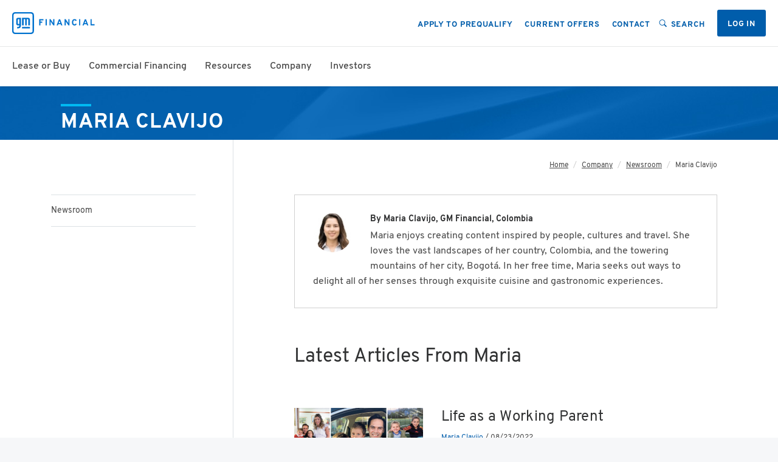

--- FILE ---
content_type: text/html;charset=utf-8
request_url: https://www.gmfinancial.com/en-us/company/newsroom/maria-clavijo.html
body_size: 11626
content:

<!DOCTYPE HTML>
<html lang="en-US">
    

    <head>
<meta http-equiv="content-type" content="text/html; charset=UTF-8"/>









    
     
     

    
        <title>Maria Clavijo |  GM Financial</title>
    
    



    
    
<script defer="defer" type="text/javascript" src="/.rum/@adobe/helix-rum-js@%5E2/dist/rum-standalone.js"></script>
<link rel="stylesheet" href="/etc.clientlibs/foundation/clientlibs/main.lc-b4994788cf1eaeed300a0aa7af53f3c8-lc.min.css" type="text/css">
<script src="/etc.clientlibs/clientlibs/granite/jquery.lc-7842899024219bcbdb5e72c946870b79-lc.min.js"></script>
<script src="/etc.clientlibs/clientlibs/granite/utils.lc-e7bf340a353e643d198b25d0c8ccce47-lc.min.js"></script>
<script src="/etc.clientlibs/clientlibs/granite/jquery/granite.lc-543d214c88dfa6f4a3233b630c82d875-lc.min.js"></script>
<script src="/etc.clientlibs/foundation/clientlibs/jquery.lc-dd9b395c741ce2784096e26619e14910-lc.min.js"></script>
<script src="/etc.clientlibs/foundation/clientlibs/shared.lc-41f79c8a45bb1766981ec4ca82d7e0e6-lc.min.js"></script>
<script src="/etc.clientlibs/foundation/clientlibs/main.lc-690ba627a9a2eeef0733ede272cf726b-lc.min.js"></script>



    
    <link href="/etc/designs/gmf.css" rel="stylesheet" type="text/css"/>
















    <link rel="icon" type="image/vnd.microsoft.icon" href="/content/dam/gmf/icons/favicon.ico"/>
    <link rel="shortcut icon" type="image/vnd.microsoft.icon" href="/content/dam/gmf/icons/favicon.ico"/>





    




    
    
    
    
    
    
    
    


    
    <meta property="og:title" content="Maria Clavijo"/>
    <meta property="og:url" content="https://www.gmfinancial.com/en-us/company/newsroom/maria-clavijo.html"/>
    
    

    
    <meta name="twitter:title" content="Maria Clavijo"/>
    <meta name="twitter:url" content="https://www.gmfinancial.com/en-us/company/newsroom/maria-clavijo.html"/>
    
    

    
    <meta name="smartbanner:title" content="GM Financial"/>
    <meta name="smartbanner:author" content="GM Financial"/>
    <meta name="smartbanner:price" content="FREE"/>
    <meta name="smartbanner:price-suffix-apple" content=" - On the App Store"/>
    <meta name="smartbanner:price-suffix-google" content=" - In Google Play"/>
    <meta name="smartbanner:icon-apple" content="/content/dam/gmf/icons/app-icon.png"/>
    <meta name="smartbanner:icon-google" content="/content/dam/gmf/icons/app-icon.png"/>
    <meta name="smartbanner:button" content="VIEW"/>
    <meta name="smartbanner:button-url-apple" content="https://apps.apple.com/us/app/gm-financial/id1437282503?a.deeplink.id=5d0a4ac4f3aa98760d4e2ac6&amp;ctxa.launch.campaign.medium=gmf&amp;ctxa.launch.campaign.source=banner&amp;ctxa.launch.campaign.trackingcode=tg8cbqjp"/>
    <meta name="smartbanner:button-url-google" content="https://play.google.com/store/apps/details?id=com.gmfinancial.myaccount&amp;a.deeplink.id=5d0a4ac4f3aa98760d4e2ac6&amp;ctxa.launch.campaign.medium=gmf&amp;ctxa.launch.campaign.source=banner&amp;ctxa.launch.campaign.trackingcode=tg8cbqjp"/>
    <meta name="smartbanner:enabled-platforms" content="android,ios"/>
    <meta name="smartbanner:custom-design-modifier" content="ios"/>
    

    
    <link rel="canonical" href="https://www.gmfinancial.com/en-us/company/newsroom/maria-clavijo.html"/>

    
    
        
            
                <link rel="alternate" href="https://www.gmfinancial.com/en-us/company/newsroom/maria-clavijo.html" hreflang="en-us"/>
            
                <link rel="alternate" href="https://www.gmfinancial.com/es-us/company/newsroom/maria-clavijo.html" hreflang="es-us"/>
            
        
    


<meta name="viewport" content="width=device-width, initial-scale=1, shrink-to-fit=no"/>
<meta http-equiv="x-ua-compatible" content="ie=edge"/>


    
    
<link rel="stylesheet" href="/etc.clientlibs/gmf/clientlibs/base-publisher.lc-4791b0e53c72f7714126be26bc572d9b-lc.min.css" type="text/css">
<script src="/etc.clientlibs/gmf/clientlibs/base-publisher.lc-90f24db57684614ee895ed2da995f3fb-lc.min.js"></script>



    
    



    
    
<link rel="stylesheet" href="/etc.clientlibs/gmf-momentum/clientlibs/custom/component-firebird-publisher.lc-d36c03a1d7674813ae8038e810b2892c-lc.min.css" type="text/css">



    




    


    <div id="qualtrics-data" data-project-id="ZN_8bQFZgKAx00IeG2" data-url="https://zn8bqfzgkax00ieg2-gmfinancialna.siteintercept.qualtrics.com/SIE/?Q_ZID=ZN_8bQFZgKAx00IeG2" data-intercept-id="SI_cOTNIoQhfya6w5w"></div>
    <script type='text/javascript'>
        (function () {
            var qualtricsDataElement = document.getElementById("qualtrics-data");
            var projectID = qualtricsDataElement.getAttribute("data-project-id");
            var qualtricsURL = qualtricsDataElement.getAttribute("data-url");
            var g = function (e, h, f, g) {

                this.get = function (a) {
                    for (var a = a + "=", c = document.cookie.split(";"), b = 0, e = c.length; b < e; b++) {
                        for (var d = c[b]; " " == d.charAt(0);) d = d.substring(1, d.length);
                        if (0 == d.indexOf(a)) return d.substring(a.length, d.length)
                    }
                    return null
                };

                this.set = function (a, c) {
                    var b = "", b = new Date;
                    b.setTime(b.getTime() + 6048E5);
                    b = "; expires=" + b.toGMTString();
                    document.cookie = a + "=" + c + b + "; path=/; "
                };

                this.check = function () {
                    var a = this.get(f);
                    if (a) a = a.split(":"); else if (100 != e) "v" == h && (e = Math.random() >= e / 100 ? 0 : 100), a = [h, e, 0], this.set(f, a.join(":")); else return !0;
                    var c = a[1];
                    if (100 == c) return !0;
                    switch (a[0]) {
                        case "v":
                            return !1;
                        case "r":
                            return c = a[2] % Math.floor(100 / c), a[2]++, this.set(f, a.join(":")), !c
                    }
                    return !0
                };

                this.go = function () {
                    if (this.check()) {
                        var a = document.createElement("script");
                        a.type = "text/javascript";
                        a.src = g;

                        a.onload = function() {
                            // Trigger a custom event indicating that QSI is ready
                            var event = new Event('qsiReady');
                            document.dispatchEvent(event);
                        };
                        document.body && document.body.appendChild(a)
                    }
                };

                this.start = function () {
                    var t = this;
                    "complete" !== document.readyState ? window.addEventListener ? window.addEventListener("load", function () {
                        t.go()
                    }, !1) : window.attachEvent && window.attachEvent("onload", function () {
                        t.go()
                    }) : t.go()
                };
            };

            try {
                (new g(100, "r", "QSI_S_"+ projectID, qualtricsURL)).start()
            } catch (i) {
            }
        })();

    </script><div id='ZN_8bQFZgKAx00IeG2'><!--DO NOT REMOVE-CONTENTS PLACED HERE--></div>

    <!--END WEBSITE FEEDBACK SNIPPET-->










    











<script type="text/javascript">
    // Build static Marketing Brand digitaldata layer
    // TODO: Re-factor this for global consumption
    var digitaldata = digitaldata || {};

    digitaldata = {
        "page": {
            "locale": "en-us",
            "siteType": "consumer",
            "title": "Maria Clavijo",
            "pageURL": "/content/gmf/en_us/company/newsroom/maria-clavijo",
            "name": "maria-clavijo",
            "type": "",
            "hierarchy": "gmf | en_us | company | newsroom | maria-clavijo",
            "siteSection": "Company",
            "version": "1.0"
        },
        "event": {
            "type": "pageload",
            "name": "maria-clavijo",
            "action": "global-pageload",
            "eventInfo": {
                "timeStamp": "1768953864499"
            }
        },
        "user": {
            "loginStatus": false
        },
        "account": {}
    };
</script>

<script>
    !function(e,a,n,t){
      if (a) return;
      var i=e.head;if(i){
      var o=e.createElement("style");
      o.id="alloy-prehiding",o.innerText=n,i.appendChild(o),
      setTimeout(function(){o.parentNode&&o.parentNode.removeChild(o)},t)}}
      (document, document.location.href.indexOf("adobe_authoring_enabled") !== -1, "body { opacity: 0 !important }", 3000);
</script>

    



<input type="hidden" class="site-analytics"/>




    


        <script type="text/javascript" src="https://assets.adobedtm.com/310cba440386/7d5916d7805d/launch-28c0242ee73b.min.js#002" async></script>




    



<script type="text/javascript" src="https://www.google.com/recaptcha/api.js?onload=onloadCallback&render=explicit" async defer></script>




    


</head>

    <body data-resource-path="/content/gmf/en_us/company/newsroom/maria-clavijo/jcr:content" class="gmfx-www ">
    <span class="analyticsLinkPath hide ">gmf|us|en|company|newsroom|maria-clavijo</span>
    <span class="analyticsContentRegion hide ">en_us</span>
    <span class="analyticsLanguage hide ">en-us</span>

<div class="container-fluid container-white">
    <div class="row">
        


<div id="sessionTimeout-container" class="gmfx-momentum white-bg">

    
    
    

    <div class="modal fade" tabindex="-1" role="dialog" id="sessionTimeout-modal">
        <div class="modal-dialog modal-default" role="document">

            <div class="modal-content">
                
                <div class="modal-header">
                    <h4 class="modal-title">Session Expiring</h4>
                    <button type="button" class="close sessionTimeout-closeButton" data-dismiss="modal" aria-label="Close"></button>
                </div>
                

                
                <div class="modal-body">
                    <div class="row">
                        <div class="col-xs-12 text-center m-b-20">
                            <i class="icon-outline icon-clock fs-40"></i>
                        </div>
                    </div>
                    <div class="row">
                        <div class="col-xs-12 text-center">
                            <h4 class="m-b-10">Your session is about to end. </h4>
                            <p>You&#39;ve been inactive for a while. For your security, we&#39;ll automatically sign you out in approximately:</p>
                            <div aria-live="polite" class="counter text-center m-t-20" id="sessionTimeout-sessionExpiryTime">
                                <span>0</span>
                                <span>0</span>
                                <span>0</span>
                                <span>0</span>
                                <span>0</span>
                                <span>0</span>
                            </div>
                        </div>
                    </div>
                </div>
                

                
                <div class="modal-footer">
                    <div class="modal-footer-content">
                        <div class="row">
                            <div class="col-auto w-100-sm m-r-15 m-r-10-sm m-b-10-sm">
                                <a class="btn btn-secondary w-100-sm" id="sessionTimeout-logout">Log out</a>
                            </div>
                            <div class="col-auto w-100-sm">
                                <a class="btn btn-primary w-100-sm" id="sessionTimeout-renewSession" data-dismiss="modal">Keep me logged in</a>
                            </div>
                        </div>
                    </div>
                </div>
                
            </div>
        </div>

    </div>

    
    
    

  
  <div id="sessionTimeout-alert" class="col-12 col-auto-md hidden">
    <div class="alert-container alert-warning ">
      <h5>Session Timeout in 
          <b aria-live="polite" id="sessionTimeout-sessionCountdownTime">
              <span>0</span><span>0</span> : <span>0</span><span>0</span>
          </b>
      </h5>
      
    </div>
  </div>
  


    

</div>

    



    </div>
</div>


<input class="gmf2colpagejs" type="hidden"/>

<div class="gmfx-momentum">
    <div class="mega-menu-container white-bg">
        
 <!-- TODO: remove this line after OKTA PHASE1 -->


    



    
    
    
    
    

    <div id="momentum-header-mega-menu-container" class="mega-menu">
        <div class="row top-menu full-width-header space-between space-around-md vertical-middle content-middle">
            <div class="mobile-hamburger hidden inline-block-md">
                <input class="navicon-check" type="checkbox" id="navicon-check"/>
                <label for="navicon-check">
                    <span class="navicon"></span>
                </label>
            </div>

            
            <a href="/en-us/home.html"><img class="menu-logo" src="/content/dam/gmf/header/gmf-logo.svg" alt="GM Financial home"/></a>
            

            
            
            
                <div id="empty-div" class="hidden inline-block-md"></div>
            
            
            <!-- <div class="search-wrapper"> -->
            
            <!-- </div> -->
            

            
            <div class="menu-utility col-auto col-12-md">
                <div id="momentum-header-mega-utility-container" class="flex vertical-middle">
                    
                        
                        
                        
                        
                        
                        
                        
                        
                        

                        <a id="mega-utility-link-apply-to-prequalify" href="/en-us/apply.html" class="btn btn-link btn-secondary-md order-last-md " data-analytics="nav-mega-utility-apply-to-prequalify" data-isauthenticatedmode="false" target="_blank">
                             Apply to Prequalify
                        </a>
                    
                        
                        
                        
                        
                        
                        
                        
                        
                        

                        <a id="mega-utility-link-current-offers" href="/en-us/lease-or-buy/current-offers.html" class="btn btn-link btn-secondary-md order-last-md " data-analytics="nav-mega-utility-current-offers" data-isauthenticatedmode="false" target="_self">
                             Current Offers
                        </a>
                    
                        
                        
                        
                        
                        
                        
                        
                        
                        

                        <a id="mega-utility-link-contact" href="/en-us/contact.html" class="btn btn-link btn-secondary-md order-last-md " data-analytics="nav-mega-utility-contact" data-isauthenticatedmode="false" target="_self">
                             Contact
                        </a>
                    
                        
                        
                        
                        
                        
                        
                        
                        
                        

                        <a id="mega-utility-link-search" class="btn btn-link btn-secondary-md order-last-md " data-analytics="nav-mega-utility-search" data-isauthenticatedmode="false" target="_self">
                            <i class="main-menu-icon heavy icon-solid icon-search"></i> Search
                        </a>
                    
                        
                        
                        
                        
                        
                        
                        
                        
                        

                        <a id="mega-utility-link-log-in" href="/en-us/myaccount/login.html" class="btn btn-primary btn-primary-md order-first-md m-r-0 " data-analytics="nav-mega-utility-log-in" data-isauthenticatedmode="false" target="_self">
                             Log In
                        </a>
                    
                        
                        
                        
                        
                        
                        
                        
                        
                        

                        <a id="mega-utility-link-dashboard" href="/en-us/myaccount/dashboard.html" class="btn btn-link btn-primary-md order-first-md  hide" data-analytics="nav-mega-utility-dashboard" data-isauthenticatedmode="true" target="_self">
                             Dashboard
                        </a>
                    
                    
                    
                    <div id="mega-user-profile-wrapper" class="drop-down-menu auth hide" data-megaUserProfileLinksJson="[{&#34;title&#34;:&#34;Profile&#34;,&#34;url&#34;:&#34;/content/gmf/en_us/myaccount/profile.html&#34;,&#34;windowTarget&#34;:&#34;_self&#34;,&#34;iconName&#34;:&#34;profile-icon&#34;,&#34;iconAlt&#34;:&#34;Profile&#34;,&#34;backgroundColor&#34;:&#34;white&#34;,&#34;idSelector&#34;:&#34;mega-utility-link-profile&#34;,&#34;isUnlinkedAccount&#34;:false},{&#34;title&#34;:&#34;Payment Options&#34;,&#34;url&#34;:&#34;/content/gmf/en_us/myaccount/payment-options.html&#34;,&#34;windowTarget&#34;:&#34;_self&#34;,&#34;iconName&#34;:&#34;file-icon&#34;,&#34;iconAlt&#34;:&#34;Payment Options&#34;,&#34;backgroundColor&#34;:&#34;white&#34;,&#34;idSelector&#34;:&#34;mega-utility-link-payment-options&#34;,&#34;isUnlinkedAccount&#34;:false},{&#34;title&#34;:&#34;Document Center&#34;,&#34;url&#34;:&#34;/content/gmf/en_us/myaccount/document-center.html&#34;,&#34;windowTarget&#34;:&#34;_self&#34;,&#34;iconName&#34;:&#34;document-center-icon&#34;,&#34;iconAlt&#34;:&#34;Document Center&#34;,&#34;backgroundColor&#34;:&#34;white&#34;,&#34;idSelector&#34;:&#34;mega-utility-link-document-center&#34;,&#34;isUnlinkedAccount&#34;:false},{&#34;title&#34;:&#34;Help&#34;,&#34;url&#34;:&#34;/content/gmf/en_us/myaccount/contact-us.html&#34;,&#34;windowTarget&#34;:&#34;_self&#34;,&#34;iconName&#34;:&#34;question-icon&#34;,&#34;iconAlt&#34;:&#34;Help&#34;,&#34;backgroundColor&#34;:&#34;blue&#34;,&#34;idSelector&#34;:&#34;mega-utility-link-help&#34;,&#34;isUnlinkedAccount&#34;:false},{&#34;title&#34;:&#34;Log Out&#34;,&#34;url&#34;:&#34;/content/gmf/en_us/myaccount/logout.html&#34;,&#34;windowTarget&#34;:&#34;_self&#34;,&#34;iconName&#34;:&#34;leave-icon&#34;,&#34;iconAlt&#34;:&#34;Log Out&#34;,&#34;backgroundColor&#34;:&#34;blue&#34;,&#34;idSelector&#34;:&#34;mega-utility-link-log-out&#34;,&#34;isUnlinkedAccount&#34;:false}]" data-viewDashboardCta="View Dashboard" data-nextPaymentDueLabel="Next payment due">
                        

                        
                        <div id="mega-user-profile-welcome" data-welcome-label="Welcome"></div>
                        

                        <div class="drop-down-menu-container">
                            <ul>

                                
                                
                                <li id="mega-user-profile-summary" class="drop-down-menu-item"></li>
                                
                                


                                
                                
                                    
                                    
                                    

                                    <li class="drop-down-menu-item">
                                        <a id="mega-utility-link-profile" href="/en-us/myaccount/profile.html" target="_self">
                                            <div class="menu-icon profile-icon"></div> Profile
                                        </a>
                                    </li>
                                
                                    
                                    
                                    

                                    <li class="drop-down-menu-item">
                                        <a id="mega-utility-link-payment-options" href="/en-us/myaccount/payment-options.html" target="_self">
                                            <div class="menu-icon file-icon"></div> Payment Options
                                        </a>
                                    </li>
                                
                                    
                                    
                                    

                                    <li class="drop-down-menu-item">
                                        <a id="mega-utility-link-document-center" href="/en-us/myaccount/document-center.html" target="_self">
                                            <div class="menu-icon document-center-icon"></div> Document Center
                                        </a>
                                    </li>
                                
                                    
                                    
                                    

                                    <li class="drop-down-menu-item light-blue-bg">
                                        <a id="mega-utility-link-help" href="/en-us/myaccount/contact-us.html" target="_self">
                                            <div class="menu-icon question-icon"></div> Help
                                        </a>
                                    </li>
                                
                                    
                                    
                                    

                                    <li class="drop-down-menu-item light-blue-bg">
                                        <a id="mega-utility-link-log-out" href="/en-us/myaccount/logout.html" target="_self">
                                            <div class="menu-icon leave-icon"></div> Log Out
                                        </a>
                                    </li>
                                
                                
                            </ul>
                        </div>
                    </div>
                    
                </div>
            </div>
            
        </div>

        
        <div class="row menu-primary full-width-header">
            
                

                <div id="mega-primary-link-lease-or-buy" class="bottom-link" tabindex="0" data-analytics="nav-mega-primary-lease-or-buy">Lease or Buy</div>
            
                

                <div id="mega-primary-link-commercial-financing" class="bottom-link" tabindex="0" data-analytics="nav-mega-primary-commercial-financing">Commercial Financing</div>
            
                

                <div id="mega-primary-link-resources" class="bottom-link" tabindex="0" data-analytics="nav-mega-primary-resources">Resources</div>
            
                

                <div id="mega-primary-link-company" class="bottom-link" tabindex="0" data-analytics="nav-mega-primary-company">Company</div>
            
                

                <div id="mega-primary-link-investors" class="bottom-link" tabindex="0" data-analytics="nav-mega-primary-investors">Investors</div>
            
                

                <div id="kampyleButtonContainer-feedback" class="bottom-link" tabindex="0" data-analytics="nav-mega-primary-feedback">Feedback</div>
            

            <div class="underbar"></div>
        </div>
        

        
        <div class="menu">
            
                
                
                
                
                
                

                
                
                
                
                
                
                

                
                
                
                
                
                

                <div class="row menu-content">
                    <div class="col">
                        <div class="menu-title">
                            <div class="col-3 b-t-5 m-b-5 gmf-light-blue-border hidden-md"></div>
                            <span class="h1-sm megaMenuPrimaryTitle">Lease or Buy</span>
                            
                        </div>
                    </div>
                    <div class="col-6 col-12-md menu-links">
                        <div class="row">
                            
                            
                            
    <ul class="menu-secondary list-unstyled">
        
            
            

            <li>
                <a id="mega-secondary-link-lease-or-buy" href="/en-us/lease-or-buy.html" target="_self" data-analytics="nav-mega-secondary-lease-or-buy">Lease or Buy</a>
            </li>
        
            
            

            <li>
                <a id="mega-secondary-link-auto-financing" href="/en-us/auto-financing.html" target="_self" data-analytics="nav-mega-secondary-auto-financing">Auto Financing</a>
            </li>
        
            
            

            <li>
                <a id="mega-secondary-link-ev-financing" href="/en-us/auto-financing/electric-vehicle-financing.html" target="_self" data-analytics="nav-mega-secondary-ev-financing">EV Financing</a>
            </li>
        
            
            

            <li>
                <a id="mega-secondary-link-lease-end" href="/en-us/resources/lease-end.html" target="_self" data-analytics="nav-mega-secondary-lease-end">Lease End</a>
            </li>
        
            
            

            <li>
                <a id="mega-secondary-link-current-offers" href="/en-us/lease-or-buy/current-offers.html" target="_self" data-analytics="nav-mega-secondary-current-offers">Current Offers</a>
            </li>
        
    </ul>


                            
                            
                            
    <ul class="menu-secondary list-unstyled">
        
            
            

            <li>
                <a id="mega-secondary-link-gm-vehicle-purchase-programs" href="/en-us/lease-or-buy/current-offers/gm-purchase-programs.html" target="_self" data-analytics="nav-mega-secondary-gm-vehicle-purchase-programs">GM Vehicle Purchase Programs</a>
            </li>
        
            
            

            <li>
                <a id="mega-secondary-link-car-shopping-resources" href="/en-us/lease-or-buy/shopping.html" target="_self" data-analytics="nav-mega-secondary-car-shopping-resources">Car Shopping Resources</a>
            </li>
        
            
            

            <li>
                <a id="mega-secondary-link-extended-protection" href="/en-us/lease-or-buy/extended-protection.html" target="_self" data-analytics="nav-mega-secondary-extended-protection">Extended Protection</a>
            </li>
        
            
            

            <li>
                <a id="mega-secondary-link-dealer-locator" href="/en-us/lease-or-buy/shopping.dealerlocator.html" target="_self" data-analytics="nav-mega-secondary-dealer-locator">Dealer Locator</a>
            </li>
        
            
            

            <li>
                <a id="mega-secondary-link-general-motors-insurance" href="/en-us/general-motors-insurance.html" target="_self" data-analytics="nav-mega-secondary-general-motors-insurance">General Motors Insurance</a>
            </li>
        
    </ul>

                        </div>
                    </div>
                    <div class="col col-12-md menu-callout-column">
                        
                            <div class="menu-callout-container">
                                
                                
    <div class="mega-callout-section1 p-t-30 p-t-20-md p-t-20-sm p-r-30 p-r-0-md p-r-0-sm p-b-5 p-l-30 p-l-15-md">
        
        <div class="menu-callout-icon icon-outline "></div>
        <span class="hidden-sm megaMenuCalloutTitle">Lease End</span>
        <span class="menu-callout-header-mobile dark-gray inline-block-sm inline-block-md hidden-lg mobileCalloutTitle"><a href="/en-us/resources/lease-end.html">Lease End</a></span>
        <p class="menu-callout-description p-t-10 p-b-10 fs-14 hidden-sm">Here&#39;s everything you need to know if your lease is ending soon.</p>
        <a class="btn btn-link inline-block hidden-md hidden-sm" href="/en-us/resources/lease-end.html">CHECK IT OUT</a>
    </div>


                                
                                
    <div class="mega-callout-section2 p-t-10 p-r-30 p-r-0-md p-r-0-sm p-l-30 p-l-15-md">
        <hr class="menu-callout-hr m-b-20"/>
        <div class="menu-callout-icon icon-outline "></div>
        <span class="hidden-sm megaMenuCalloutTitle">Additional Deals</span>
        <span class="menu-callout-header-mobile dark-gray inline-block-sm inline-block-md hidden-lg mobileCalloutTitle"><a href="/en-us/lease-or-buy/current-offers/additional-deals.html">Additional Deals</a></span>
        <p class="menu-callout-description p-t-10 p-b-10 fs-14 hidden-sm">See great deals from all four GM brands.</p>
        <a class="btn btn-link inline-block hidden-md hidden-sm" href="/en-us/lease-or-buy/current-offers/additional-deals.html">SHOW ME</a>
    </div>


                                <hr class="menu-callout-hr menu-callout-mobile-hr block-sm hidden-md hidden-lg m-t-10-sm m-r-0-sm"/>
                            </div>
                        
                    </div>
                </div>
            
                
                
                
                
                
                

                
                
                
                
                
                
                

                
                
                
                
                
                

                <div class="row menu-content">
                    <div class="col">
                        <div class="menu-title">
                            <div class="col-3 b-t-5 m-b-5 gmf-light-blue-border hidden-md"></div>
                            <span class="h1-sm megaMenuPrimaryTitle">Commercial Financing</span>
                            
                        </div>
                    </div>
                    <div class="col-6 col-12-md menu-links">
                        <div class="row">
                            
                            
                            
    <ul class="menu-secondary list-unstyled">
        
            
            

            <li>
                <a id="mega-secondary-link-commercial-myaccount" href="https://business.gmfinancial.com/en-us/cvl/home.html" target="_self" data-analytics="nav-mega-secondary-commercial-myaccount">Commercial MyAccount</a>
            </li>
        
            
            

            <li>
                <a id="mega-secondary-link-financing" href="https://www.gmfinancialfleet.com/en-us/home.html" target="_self" data-analytics="nav-mega-secondary-financing">Financing</a>
            </li>
        
            
            

            <li>
                <a id="mega-secondary-link-purchase" href="https://www.gmfinancialfleet.com/en-us/financial-products/purchase.html" target="_self" data-analytics="nav-mega-secondary-purchase">Purchase</a>
            </li>
        
            
            

            <li>
                <a id="mega-secondary-link-lease" href="https://www.gmfinancialfleet.com/en-us/financial-products/lease.html" target="_self" data-analytics="nav-mega-secondary-lease">Lease</a>
            </li>
        
            
            

            <li>
                <a id="mega-secondary-link-lease-end" href="https://www.gmfinancialfleet.com/en-us/resources/lease-end.html" target="_self" data-analytics="nav-mega-secondary-lease-end">Lease End</a>
            </li>
        
            
            

            <li>
                <a id="mega-secondary-link-municipal-lease" href="https://www.gmfinancialfleet.com/en-us/financial-products/municipal-lease.html" target="_self" data-analytics="nav-mega-secondary-municipal-lease">Municipal Lease</a>
            </li>
        
    </ul>


                            
                            
                            
    <ul class="menu-secondary list-unstyled">
        
            
            

            <li>
                <a id="mega-secondary-link-line-of-credit" href="https://www.gmfinancialfleet.com/en-us/financial-products/line-of-credit.html" target="_self" data-analytics="nav-mega-secondary-line-of-credit">Line of Credit</a>
            </li>
        
            
            

            <li>
                <a id="mega-secondary-link-fleet-solutions" href="https://www.gmfinancialfleet.com/en-us/service-solutions/fleet-management.html" target="_self" data-analytics="nav-mega-secondary-fleet-solutions">Fleet Solutions</a>
            </li>
        
            
            

            <li>
                <a id="mega-secondary-link-personal-guaranty" href="https://www.gmfinancialfleet.com/en-us/financial-products/personal-guaranty.html" target="_self" data-analytics="nav-mega-secondary-personal-guaranty">Personal Guaranty</a>
            </li>
        
            
            

            <li>
                <a id="mega-secondary-link-resources" href="https://www.gmfinancialfleet.com/en-us/resources/articles.html" target="_self" data-analytics="nav-mega-secondary-resources">Resources</a>
            </li>
        
            
            

            <li>
                <a id="mega-secondary-link-faq" href="https://www.gmfinancialfleet.com/en-us/resources/faq.html" target="_self" data-analytics="nav-mega-secondary-faq">FAQ</a>
            </li>
        
    </ul>

                        </div>
                    </div>
                    <div class="col col-12-md menu-callout-column">
                        
                            <div class="menu-callout-container">
                                
                                
    <div class="mega-callout-section1 p-t-30 p-t-20-md p-t-20-sm p-r-30 p-r-0-md p-r-0-sm p-b-5 p-l-30 p-l-15-md">
        
        <div class="menu-callout-icon icon-outline "></div>
        <span class="hidden-sm megaMenuCalloutTitle">Commercial MyAccount</span>
        <span class="menu-callout-header-mobile dark-gray inline-block-sm inline-block-md hidden-lg mobileCalloutTitle"><a href="https://business.gmfinancial.com/en-us/cvl/home.html">Commercial MyAccount</a></span>
        <p class="menu-callout-description p-t-10 p-b-10 fs-14 hidden-sm">Make payments, manage your vehicles, and more, all in one efficent place.</p>
        <a class="btn btn-link inline-block hidden-md hidden-sm" href="https://business.gmfinancial.com/en-us/cvl/home.html">Log In</a>
    </div>


                                
                                
    <div class="mega-callout-section2 p-t-10 p-r-30 p-r-0-md p-r-0-sm p-l-30 p-l-15-md">
        <hr class="menu-callout-hr m-b-20"/>
        <div class="menu-callout-icon icon-outline "></div>
        <span class="hidden-sm megaMenuCalloutTitle">Consult With an Expert</span>
        <span class="menu-callout-header-mobile dark-gray inline-block-sm inline-block-md hidden-lg mobileCalloutTitle"><a href="https://www.gmfinancialfleet.com/en-us/consult.html">Consult With an Expert</a></span>
        <p class="menu-callout-description p-t-10 p-b-10 fs-14 hidden-sm">We&#39;re ready to help you find financing solutions that fit your business goals.</p>
        <a class="btn btn-link inline-block hidden-md hidden-sm" href="https://www.gmfinancialfleet.com/en-us/consult.html">GET STARTED</a>
    </div>


                                <hr class="menu-callout-hr menu-callout-mobile-hr block-sm hidden-md hidden-lg m-t-10-sm m-r-0-sm"/>
                            </div>
                        
                    </div>
                </div>
            
                
                
                
                
                
                

                
                
                
                
                
                
                

                
                
                
                
                
                

                <div class="row menu-content">
                    <div class="col">
                        <div class="menu-title">
                            <div class="col-3 b-t-5 m-b-5 gmf-light-blue-border hidden-md"></div>
                            <span class="h1-sm megaMenuPrimaryTitle">Resources</span>
                            
                        </div>
                    </div>
                    <div class="col-6 col-12-md menu-links">
                        <div class="row">
                            
                            
                            
    <ul class="menu-secondary list-unstyled">
        
            
            

            <li>
                <a id="mega-secondary-link-financial-resources" href="/en-us/financial-resources.html" target="_self" data-analytics="nav-mega-secondary-financial-resources">Financial Resources</a>
            </li>
        
            
            

            <li>
                <a id="mega-secondary-link-retail-customers" href="/en-us/resources/retail-customers.html" target="_self" data-analytics="nav-mega-secondary-retail-customers">Retail Customers</a>
            </li>
        
            
            

            <li>
                <a id="mega-secondary-link-lease-customers" href="/en-us/resources/lease-customers.html" target="_self" data-analytics="nav-mega-secondary-lease-customers">Lease Customers</a>
            </li>
        
            
            

            <li>
                <a id="mega-secondary-link-business-customers" href="/en-us/resources/business-customers.html" target="_self" data-analytics="nav-mega-secondary-business-customers">Business Customers</a>
            </li>
        
            
            

            <li>
                <a id="mega-secondary-link-servicemembers-civil-relief-act-(scra)" href="/en-us/resources/scra.html" target="_self" data-analytics="nav-mega-secondary-servicemembers-civil-relief-act-(scra)">Servicemembers Civil Relief Act (SCRA)</a>
            </li>
        
            
            

            <li>
                <a id="mega-secondary-link-calculators" href="/en-us/resources/calculators.html" target="_self" data-analytics="nav-mega-secondary-calculators">Calculators</a>
            </li>
        
            
            

            <li>
                <a id="mega-secondary-link-payment-options" href="/en-us/resources/payment-options.html" target="_self" data-analytics="nav-mega-secondary-payment-options">Payment Options</a>
            </li>
        
    </ul>


                            
                            
                            
    <ul class="menu-secondary list-unstyled">
        
            
            

            <li>
                <a id="mega-secondary-link-lease-end" href="/en-us/resources/lease-end.html" target="_self" data-analytics="nav-mega-secondary-lease-end">Lease End</a>
            </li>
        
            
            

            <li>
                <a id="mega-secondary-link-title-release" href="/en-us/resources/title-release.html" target="_self" data-analytics="nav-mega-secondary-title-release">Title Release</a>
            </li>
        
            
            

            <li>
                <a id="mega-secondary-link-new-customer" href="/en-us/contact/new-customers.html" target="_self" data-analytics="nav-mega-secondary-new-customer">New Customer</a>
            </li>
        
            
            

            <li>
                <a id="mega-secondary-link-simple-interest" href="/en-us/resources/simple-interest.html" target="_self" data-analytics="nav-mega-secondary-simple-interest">Simple Interest</a>
            </li>
        
            
            

            <li>
                <a id="mega-secondary-link-financial-articles" href="/en-us/financial-resources/articles.html" target="_self" data-analytics="nav-mega-secondary-financial-articles">Financial Articles</a>
            </li>
        
            
            

            <li>
                <a id="mega-secondary-link-podcast" href="/en-us/resources/podcast.html" target="_self" data-analytics="nav-mega-secondary-podcast">Podcast</a>
            </li>
        
            
            

            <li>
                <a id="mega-secondary-link-faq" href="/en-us/resources/faq.html" target="_self" data-analytics="nav-mega-secondary-faq">FAQ</a>
            </li>
        
    </ul>

                        </div>
                    </div>
                    <div class="col col-12-md menu-callout-column">
                        
                            <div class="menu-callout-container">
                                
                                
    <div class="mega-callout-section1 p-t-30 p-t-20-md p-t-20-sm p-r-30 p-r-0-md p-r-0-sm p-b-5 p-l-30 p-l-15-md">
        
        <div class="menu-callout-icon icon-outline "></div>
        <span class="hidden-sm megaMenuCalloutTitle">Payment Options</span>
        <span class="menu-callout-header-mobile dark-gray inline-block-sm inline-block-md hidden-lg mobileCalloutTitle"><a href="/en-us/resources/payment-options.html">Payment Options</a></span>
        <p class="menu-callout-description p-t-10 p-b-10 fs-14 hidden-sm">Explore the ways you can make payments.</p>
        <a class="btn btn-link inline-block hidden-md hidden-sm" href="/en-us/resources/payment-options.html">SHOW ME</a>
    </div>


                                
                                
    <div class="mega-callout-section2 p-t-10 p-r-30 p-r-0-md p-r-0-sm p-l-30 p-l-15-md">
        <hr class="menu-callout-hr m-b-20"/>
        <div class="menu-callout-icon icon-outline "></div>
        <span class="hidden-sm megaMenuCalloutTitle">Document Center</span>
        <span class="menu-callout-header-mobile dark-gray inline-block-sm inline-block-md hidden-lg mobileCalloutTitle"><a href="/en-us/myaccount/document-center.html">Document Center</a></span>
        <p class="menu-callout-description p-t-10 p-b-10 fs-14 hidden-sm">Find important documents, tax forms, special request forms and more. </p>
        <a class="btn btn-link inline-block hidden-md hidden-sm" href="/en-us/myaccount/document-center.html">GO NOW</a>
    </div>


                                <hr class="menu-callout-hr menu-callout-mobile-hr block-sm hidden-md hidden-lg m-t-10-sm m-r-0-sm"/>
                            </div>
                        
                    </div>
                </div>
            
                
                
                
                
                
                

                
                
                
                
                
                
                

                
                
                
                
                
                

                <div class="row menu-content">
                    <div class="col">
                        <div class="menu-title">
                            <div class="col-3 b-t-5 m-b-5 gmf-light-blue-border hidden-md"></div>
                            <span class="h1-sm megaMenuPrimaryTitle">Company</span>
                            
                        </div>
                    </div>
                    <div class="col-6 col-12-md menu-links">
                        <div class="row">
                            
                            
                            
    <ul class="menu-secondary list-unstyled">
        
            
            

            <li>
                <a id="mega-secondary-link-about-us" href="/en-us/company/about.html" target="_self" data-analytics="nav-mega-secondary-about-us">About Us</a>
            </li>
        
            
            

            <li>
                <a id="mega-secondary-link-leadership" href="/en-us/company/leadership-team.html" target="_self" data-analytics="nav-mega-secondary-leadership">Leadership</a>
            </li>
        
            
            

            <li>
                <a id="mega-secondary-link-careers" href="https://careers.gmfinancial.com/careers-home" target="_self" data-analytics="nav-mega-secondary-careers">Careers</a>
            </li>
        
            
            

            <li>
                <a id="mega-secondary-link-newsroom" href="/en-us/company/newsroom.html" target="_self" data-analytics="nav-mega-secondary-newsroom">Newsroom</a>
            </li>
        
    </ul>


                            
                            
                            
    <ul class="menu-secondary list-unstyled">
        
            
            

            <li>
                <a id="mega-secondary-link-community-involvement" href="/en-us/company/community-involvement.html" target="_self" data-analytics="nav-mega-secondary-community-involvement">Community Involvement</a>
            </li>
        
            
            

            <li>
                <a id="mega-secondary-link-culture" href="https://careers.gmfinancial.com/en-us/culture.html" target="_self" data-analytics="nav-mega-secondary-culture">Culture</a>
            </li>
        
            
            

            <li>
                <a id="mega-secondary-link-financial-literacy-program" href="/en-us/company/financial-wellness.html" target="_self" data-analytics="nav-mega-secondary-financial-literacy-program">Financial Literacy Program</a>
            </li>
        
            
            

            <li>
                <a id="mega-secondary-link-suppliers" href="/en-us/company/suppliers.html" target="_self" data-analytics="nav-mega-secondary-suppliers">Suppliers</a>
            </li>
        
    </ul>

                        </div>
                    </div>
                    <div class="col col-12-md menu-callout-column">
                        
                            <div class="menu-callout-container">
                                
                                
    <div class="mega-callout-section1 p-t-30 p-t-20-md p-t-20-sm p-r-30 p-r-0-md p-r-0-sm p-b-5 p-l-30 p-l-15-md">
        
        <div class="menu-callout-icon icon-outline "></div>
        <span class="hidden-sm megaMenuCalloutTitle">Career Opportunities</span>
        <span class="menu-callout-header-mobile dark-gray inline-block-sm inline-block-md hidden-lg mobileCalloutTitle"><a href="https://careers.gmfinancial.com/careers-home">Career Opportunities</a></span>
        <p class="menu-callout-description p-t-10 p-b-10 fs-14 hidden-sm">Explore current openings to find your match at GM Financial.</p>
        <a class="btn btn-link inline-block hidden-md hidden-sm" href="https://careers.gmfinancial.com/careers-home">TAKE A LOOK</a>
    </div>


                                
                                
    <div class="mega-callout-section2 p-t-10 p-r-30 p-r-0-md p-r-0-sm p-l-30 p-l-15-md">
        <hr class="menu-callout-hr m-b-20"/>
        <div class="menu-callout-icon icon-outline "></div>
        <span class="hidden-sm megaMenuCalloutTitle">Culture</span>
        <span class="menu-callout-header-mobile dark-gray inline-block-sm inline-block-md hidden-lg mobileCalloutTitle"><a href="https://careers.gmfinancial.com/en-us/culture.html">Culture</a></span>
        <p class="menu-callout-description p-t-10 p-b-10 fs-14 hidden-sm">See how we&#39;re cultivating a healthy, inclusive workplace for everyone on our team.</p>
        <a class="btn btn-link inline-block hidden-md hidden-sm" href="https://careers.gmfinancial.com/en-us/culture.html">WHO WE ARE</a>
    </div>


                                <hr class="menu-callout-hr menu-callout-mobile-hr block-sm hidden-md hidden-lg m-t-10-sm m-r-0-sm"/>
                            </div>
                        
                    </div>
                </div>
            
                
                
                
                
                
                

                
                
                
                
                
                
                

                
                
                
                
                
                

                <div class="row menu-content">
                    <div class="col">
                        <div class="menu-title">
                            <div class="col-3 b-t-5 m-b-5 gmf-light-blue-border hidden-md"></div>
                            <span class="h1-sm megaMenuPrimaryTitle">Investors</span>
                            
                        </div>
                    </div>
                    <div class="col-6 col-12-md menu-links">
                        <div class="row">
                            
                            
                            
    <ul class="menu-secondary list-unstyled">
        
            
            

            <li>
                <a id="mega-secondary-link-investor-center" href="/en-us/investor-center.html" target="_self" data-analytics="nav-mega-secondary-investor-center">Investor Center</a>
            </li>
        
            
            

            <li>
                <a id="mega-secondary-link-financial-information" href="/en-us/investor-center/financial-information.html" target="_self" data-analytics="nav-mega-secondary-financial-information">Financial Information</a>
            </li>
        
            
            

            <li>
                <a id="mega-secondary-link-news-releases" href="/en-us/investor-center/news-releases.html" target="_self" data-analytics="nav-mega-secondary-news-releases">News Releases</a>
            </li>
        
            
            

            <li>
                <a id="mega-secondary-link-events-&amp;-presentations" href="/en-us/investor-center/events-and-presentations.html" target="_self" data-analytics="nav-mega-secondary-events-&amp;-presentations">Events &amp; Presentations</a>
            </li>
        
            
            

            <li>
                <a id="mega-secondary-link-asset-backed-securitization" href="/en-us/investor-center/asset-backed-securitization.html" target="_self" data-analytics="nav-mega-secondary-asset-backed-securitization">Asset-Backed Securitization</a>
            </li>
        
    </ul>


                            
                            
                            
    <ul class="menu-secondary list-unstyled">
        
            
            

            <li>
                <a id="mega-secondary-link-right-notes" href="/en-us/investor-center/right-notes.html" target="_self" data-analytics="nav-mega-secondary-right-notes">Right Notes</a>
            </li>
        
            
            

            <li>
                <a id="mega-secondary-link-term-notes" href="/en-us/investor-center/term-notes.html" target="_self" data-analytics="nav-mega-secondary-term-notes">Term Notes</a>
            </li>
        
            
            

            <li>
                <a id="mega-secondary-link-sustainability" href="/en-us/investor-center/Sustainability.html" target="_self" data-analytics="nav-mega-secondary-sustainability">Sustainability</a>
            </li>
        
            
            

            <li>
                <a id="mega-secondary-link-requests-&amp;-alerts" href="/en-us/investor-center/requests-and-alerts.html" target="_self" data-analytics="nav-mega-secondary-requests-&amp;-alerts">Requests &amp; Alerts</a>
            </li>
        
    </ul>

                        </div>
                    </div>
                    <div class="col col-12-md menu-callout-column">
                        
                            <div class="menu-callout-container">
                                
                                
    <div class="mega-callout-section1 p-t-30 p-t-20-md p-t-20-sm p-r-30 p-r-0-md p-r-0-sm p-b-5 p-l-30 p-l-15-md">
        
        <div class="menu-callout-icon icon-outline "></div>
        <span class="hidden-sm megaMenuCalloutTitle">GM Financial Right Notes®</span>
        <span class="menu-callout-header-mobile dark-gray inline-block-sm inline-block-md hidden-lg mobileCalloutTitle"><a href="/en-us/investor-center/right-notes.html">GM Financial Right Notes®</a></span>
        <p class="menu-callout-description p-t-10 p-b-10 fs-14 hidden-sm">Check out our exclusive investment opportunity.</p>
        <a class="btn btn-link inline-block hidden-md hidden-sm" href="/en-us/investor-center/right-notes.html">LEARN MORE</a>
    </div>


                                
                                
    <div class="mega-callout-section2 p-t-10 p-r-30 p-r-0-md p-r-0-sm p-l-30 p-l-15-md">
        <hr class="menu-callout-hr m-b-20"/>
        <div class="menu-callout-icon icon-outline "></div>
        <span class="hidden-sm megaMenuCalloutTitle">News Releases</span>
        <span class="menu-callout-header-mobile dark-gray inline-block-sm inline-block-md hidden-lg mobileCalloutTitle"><a href="/en-us/investor-center/news-releases.html">News Releases</a></span>
        <p class="menu-callout-description p-t-10 p-b-10 fs-14 hidden-sm">Stay up to date on all things GM Financial.</p>
        <a class="btn btn-link inline-block hidden-md hidden-sm" href="/en-us/investor-center/news-releases.html">SHOW ME</a>
    </div>


                                <hr class="menu-callout-hr menu-callout-mobile-hr block-sm hidden-md hidden-lg m-t-10-sm m-r-0-sm"/>
                            </div>
                        
                    </div>
                </div>
            
                
                
                
                
                
                

                
                
                
                
                
                
                

                
                
                
                
                
                

                <div class="row menu-content">
                    <div class="col">
                        <div class="menu-title">
                            <div class="col-3 b-t-5 m-b-5 gmf-light-blue-border hidden-md"></div>
                            <span class="h1-sm megaMenuPrimaryTitle">Feedback</span>
                            
                        </div>
                    </div>
                    <div class="col-6 col-12-md menu-links">
                        <div class="row">
                            
                            
                            
    


                            
                            
                            
    

                        </div>
                    </div>
                    <div class="col col-12-md menu-callout-column">
                        
                    </div>
                </div>
            
        </div>
        
    </div>


    </div>
</div>



<div class="container-fluid">
    <div class="row">
        <div class="primary-nav outer-row">
            <header role="banner" id="header">
                

    
    
        
<div id="genesys-data" data-genesys-development-id="206b103d-4a00-4dc8-b36a-4baa1d407a33" data-genesys-environment="prod-usw2" data-authenticated="true" data-unauthenticated="false" data-toaster-1-title="Chat Ended" data-toaster-1-description="This session ended due to a technical issue." data-toaster-1-cta="Refresh Chat" data-toaster-2-title="Session Ended" data-toaster-2-description="This session ended due to a technical issue. To speak with a Customer Advocate during [our normal hours of operation]({url}) call 1-800-284-2271." data-toaster-2-anchor="/content/gmf/en_us/myaccount/contact-us.html" data-genesys-variation-type="0">
</div>

    
    
    
    
    <div class="header-component">
        
        <div class="gmfx-momentum">
            

    

    
        
        
        
        

        
    
        
        
        
        

        
    
        
        
        
        

        
    
        
        
        
        

        
    


        </div>
        
        
        
            
            
                
                    
                    <div class="row careers-banner-container bannerImagePaths small-header-theme" data-desktop-img="/content/dam/gmf/eol/Chevrolet-01.jpg" data-tablet-img="/content/dam/gmf/eol/Chevrolet-01.jpg.transform/scale-large/image.jpg">
                        <picture class="img-responsive img-banner-background image-scale">
                            <source media="(min-width: 1024px)" srcset=""/>
                            <source media="(min-width: 768px)" srcset=""/>
                            <img src="[data-uri]" alt="Banner Image" class="w100p"/>
                        </picture>
                        <div class="brand-blue header-text-container">
                            <h1>Maria Clavijo</h1>
                        </div>
                    </div>
                    
                
                
                
                
                
                
                
                
            
            
            
            
            
        
        
        
        
    </div>


            </header>
        </div>

        <a id="back-to-top" href="#" class="back-to-top" role="button" data-toggle="tooltip" data-placement="left">
            <span></span>
            <i>Back to top</i>
        </a>
    </div>
</div>



    <div class="main container-fluid container-white">
        <div class="row">
            
                

            
            
                <div class="col-md-3 no-full-screen leftCol">
                    
    <nav class="secondary sidebar navbar" data-spy="affix" data-offset-top="180" id="navbar-sec">
        <span><a class="toggle visible-xs visible-sm collapsed" role="button" href="#secondary" aria-expanded="false" aria-controls="secondary">Newsroom Menu</a></span>
        
        
            <ul class="collapse" id="secondary" aria-expanded="false">
                <li>
                    <span>
                        
                        <a href="/en-us/company/newsroom.html">Newsroom</a>
                    </span>
                </li>
                <li>
            
            
            
            
            
        </li>
            
                
                <li>
            
            
            
            
            
        </li>
            
                
                <li>
            
            
            
            
            
        </li>
            
                
                <li>
            
            
            
            
            
        </li>
            
                
                <li>
            
            
            
            
            
        </li>
            
                
                <li>
            
            
            
            
            
        </li>
            
                
                <li>
            
            
            
            
            
        </li>
            
                
                <li>
            
            
            
            
            
        </li>
            
                
                <li>
            
            
            
            
            
        </li>
            
                
                <li>
            
            
            
            
            
        </li>
            
                
                <li>
            
            
            
            
            
        </li>
            
                
                <li>
            
            
            
            
            
        </li>
            
                
                <li>
            
            
            
            
            
        </li>
            
                
                <li>
            
            
            
            
            
        </li>
            
                
                <li>
            
            
            
            
            
        </li>
            
                
                <li>
            
            
            
            
            
        </li>
            
                
                <li>
            
            
            
            
            
        </li>
            
                
                <li>
            
            
            
            
            
        </li>
            
                
                <li>
            
            
            
            
            
        </li>
            
                
                <li>
            
            
            
            
            
        </li>
            
                
                <li>
            
            
            
            
            
        </li>
            
                
                <li>
            
            
            
            
            
        </li>
            
                
                <li>
            
            
            
            
            
        </li>
            
                
                <li>
            
            
            
            
            
        </li>
            
                
                <li>
            
            
            
            
            
        </li>
            
                
                <li>
            
            
            
            
            
        </li>
            
                
                <li>
            
            
            
            
            
        </li>
            
                
                <li>
            
            
            
            
            
        </li>
            
                
                <li>
            
            
            
            
            
        </li>
            
                
                <li>
            
            
            
            
            
        </li>
            
                
                <li>
            
            
            
            
            
        </li>
            
                
                <li>
            
            
            
            
            
        </li>
            
                
                <li>
            
            
            
            
            
        </li>
            
                
                <li>
            
            
            
            
            
        </li>
            
                
                <li>
            
            
            
            
            
        </li>
            
                
                <li>
            
            
            
            
            
        </li>
            
                
                <li>
            
            
            
            
            
        </li>
            
                
                <li>
            
            
            
            
            
        </li>
            
                
                <li>
            
            
            
            
            
        </li>
            
                
                <li>
            
            
            
            
            
        </li>
            
                
                <li>
            
            
            
            
            
        </li>
            
                
                <li>
            
            
            
            
            
        </li>
            
                
                <li>
            
            
            
            
            
        </li>
            
                
                <li>
            
            
            
            
            
        </li>
            
                
                <li>
            
            
            
            
            
        </li>
            
                
                <li>
            
            
            
            
            
        </li>
            
                
                <li>
            
            
            
            
            
        </li>
            
                
                <li>
            
            
            
            
            
        </li>
            
                
                <li>
            
            
            
            
            
        </li>
            
                
                <li>
            
            
            
            
            
        </li>
            
                
                <li>
            
            
            
            
            
        </li>
            
                
                <li>
            
            
            
            
            
        </li>
            
                
                <li>
            
            
            
            
            
        </li>
            
                
                <li>
            
            
            
            
            
        </li>
            
                
                <li>
            
            
            
            
            
        </li>
            
                
                <li>
            
            
            
            
            
        </li>
            
                
                <li>
            
            
            
            
            
        </li>
            
                
                <li>
            
            
            
            
            
        </li>
            
                
                <li>
            
            
            
            
            
        </li>
            
                
                <li>
            
            
            
            
            
        </li>
            
                
                <li>
            
            
            
            
            
        </li>
            
                
                <li>
            
            
            
            
            
        </li>
            
                
                <li>
            
            
            
            
            
        </li>
            
                
                <li>
            
            
            
            
            
        </li>
            
                
                <li>
            
            
            
            
            
        </li>
            
                
                <li>
            
            
            
            
            
        </li>
            
                
                <li>
            
            
            
            
            
        </li>
            
                
                <li>
            
            
            
            
            
        </li>
            
                
                <li>
            
            
            
            
            
        </li>
            
                
                <li>
            
            
            
            
            
        </li>
            
                
                <li>
            
            
            
            
            
        </li>
            
                
                <li>
            
            
            
            
            
        </li>
            
                
                <li>
            
            
            
            
            
        </li>
            
                
                <li>
            
            
            
            
            
        </li>
            
                
                <li>
            
            
            
            
            
        </li>
            
                
                <li>
            
            
            
            
            
        </li>
            
                
                <li>
            
            
            
            
            
        </li>
            
                
                <li>
            
            
            
            
            
        </li>
            
                
                <li>
            
            
            
            
            
        </li>
            
                
                <li>
            
            
            
            
            
        </li>
            
                
                <li>
            
            
            
            
            
        </li>
            
                
                <li>
            
            
            
            
            
        </li>
            
                
                <li>
            
            
            
            
            
        </li>
            
                
                <li>
            
            
            
            
            
        </li>
            
                
                <li>
            
            
            
            
            
        </li>
            
                
                <li>
            
            
            
            
            
        </li>
            
                
                <li>
            
            
            
            
            
        </li>
            
                
                <li>
            
            
            
            
            
        </li>
            
                
                <li>
            
            
            
            
            
        </li>
            
                
                <li>
            
            
            
            
            
        </li>
            
                
                <li>
            
            
            
            
            
        </li>
            
                
                <li>
            
            
            
            
            
        </li>
            
                
                <li>
            
            
            
            
            
        </li>
            
                
                <li>
            
            
            
            
            
        </li>
            
                
                <li>
            
            
            
            
            
        </li>
            
                
                <li>
            
            
            
            
            
        </li>
            
                
                <li>
            
            
            
            
            
        </li>
            
                
                <li>
            
            
            
            
            
        </li>
            
                
                <li>
            
            
            
            
            
        </li>
            
                
                <li>
            
            
            
            
            
        </li>
            
                
                <li>
            
            
            
            
            
        </li>
            
                
                <li>
            
            
            
            
            
        </li>
            
                
                <li>
            
            
            
            
            
        </li>
            
                
                <li>
            
            
            
            
            
        </li>
            
                
                <li>
            
            
            
            
            
        </li>
            
                
                <li>
            
            
            
            
            
        </li>
            
                
                <li>
            
            
            
            
            
        </li>
            
                
                <li>
            
            
            
            
            
        </li>
            
                
                <li>
            
            
            
            
            
        </li>
            
                
                <li>
            
            
            
            
            
        </li>
            
                
                <li>
            
            
            
            
            
        </li>
            
                
                <li>
            
            
            
            
            
        </li>
            
                
                <li>
            
            
            
            
            
        </li>
            
                
                <li>
            
            
            
            
            
        </li>
            
                
                <li>
            
            
            
            
            
        </li>
            
                
                <li>
            
            
            
            
            
        </li>
            
                
                <li>
            
            
            
            
            
        </li>
            
                
                <li>
            
            
            
            
            
        </li>
            
                
                <li>
            
            
            
            
            
        </li>
            
                
                <li>
            
            
            
            
            
        </li>
            
                
                <li>
            
            
            
            
            
        </li>
            
                
                <li>
            
            
            
            
            
        </li>
            
                
                <li>
            
            
            
            
            
        </li>
            
                
                <li>
            
            
            
            
            
        </li>
            
                
                <li>
            
            
            
            
            
        </li>
            
                
                <li>
            
            
            
            
            
        </li>
            
                
                <li>
            
            
            
            
            
        </li>
            
                
                <li>
            
            
            
            
            
        </li>
            
                
                <li>
            
            
            
            
            
        </li>
            
                
                <li>
            
            
            
            
            
        </li>
            
                
                <li>
            
            
            
            
            
        </li>
            
                
                <li>
            
            
            
            
            
        </li>
            
                
                <li>
            
            
            
            
            
        </li>
            
                
                <li>
            
            
            
            
            
        </li>
            
                
                <li>
            
            
            
            
            
        </li>
            
                
                <li>
            
            
            
            
            
        </li>
            
                
                <li>
            
            
            
            
            
        </li>
            
                
                <li>
            
            
            
            
            
        </li>
            
                
                <li>
            
            
            
            
            
        </li>
            
                
                <li>
            
            
            
            
            
        </li>
            
                
                <li>
            
            
            
            
            
        </li>
            
                
                <li>
            
            
            
            
            
        </li>
            
                
                <li>
            
            
            
            
            
        </li>
            
                
                <li>
            
            
            
            
            
        </li>
            
                
                <li>
            
            
            
            
            
        </li>
            
                
                <li>
            
            
            
            
            
        </li>
            
                
                <li>
            
            
            
            
            
        </li>
            
                
                <li>
            
            
            
            
            
        </li>
            
                
                <li>
            
            
            
            
            
        </li>
            
                
                <li>
            
            
            
            
            
        </li>
            
                
                <li>
            
            
            
            
            
        </li>
            
                
                <li>
            
            
            
            
            
        </li>
            
                
                <li>
            
            
            
            
            
        </li>
            
                
                <li>
            
            
            
            
            
        </li>
            
                
                <li>
            
            
            
            
            
        </li>
            
                
                <li>
            
            
            
            
            
        </li>
            
                
                <li>
            
            
            
            
            
        </li>
            
                
                <li>
            
            
            
            
            
        </li>
            
                
                <li>
            
            
            
            
            
        </li>
            
                
                <li>
            
            
            
            
            
        </li>
            
                
                <li>
            
            
            
            
            
        </li>
            
                
                <li>
            
            
            
            
            
        </li>
            
                
                <li>
            
            
            
            
            
        </li>
            
                
                <li>
            
            
            
            
            
        </li>
            
                
                <li>
            
            
            
            
            
        </li>
            
                
                <li>
            
            
            
            
            
        </li>
            
                
                <li>
            
            
            
            
            
        </li>
            
                
                <li>
            
            
            
            
            
        </li>
            
                
                <li>
            
            
            
            
            
        </li>
            
                
                <li>
            
            
            
            
            
        </li>
            
                
                <li>
            
            
            
            
            
        </li>
            
                
                <li>
            
            
            
            
            
        </li>
            
                
                <li>
            
            
            
            
            
        </li>
            
                
                <li>
            
            
            
            
            
        </li>
            
                
                <li>
            
            
            
            
            
        </li>
            
                
                <li>
            
            
            
            
            
        </li>
            
                
                <li>
            
            
            
            
            
        </li>
            
                
                <li>
            
            
            
            
            
        </li>
            
                
                <li>
            
            
            
            
            
        </li>
            
                
                <li>
            
            
            
            
            
        </li>
            
                
                <li>
            
            
            
            
            
        </li>
            
                
                <li>
            
            
            
            
            
        </li>
            
                
                <li>
            
            
            
            
            
        </li>
            
                
                <li>
            
            
            
            
            
        </li>
            
                
                <li>
            
            
            
            
            
        </li>
            
                
                <li>
            
            
            
            
            
        </li>
            
                
                <li>
            
            
            
            
            
        </li>
            
                
                <li>
            
            
            
            
            
        </li>
            
                
                <li>
            
            
            
            
            
        </li>
            
                
                <li>
            
            
            
            
            
        </li>
            
                
                <li>
            
            
            
            
            
        </li>
            
                
                <li>
            
            
            
            
            
        </li>
            
                
                <li>
            
            
            
            
            
        </li>
            
                
                <li>
            
            
            
            
            
        </li>
            
                
                <li>
            
            
            
            
            
        </li>
            
                
                <li>
            
            
            
            
            
        </li>
            </ul>
        
    </nav>
    


                </div>
                
                

                <div class="col-md-9 rightCol hide" id="original-content">
                    
                        
    <div class="row bcrumb columnctrl">
        <ul class="breadcrumb text-right hidden-xs">
            <li class="breadcrumb-item"><a href="/en-us/home.html">Home</a></li>
            
            
                
                <li class="breadcrumb-item"><a href="/en-us/company.html">Company</a></li>
            
        
            
            
            
                
                <li class="breadcrumb-item"><a href="/en-us/company/newsroom.html">Newsroom</a></li>
            
        
            
            
            
                <li class="breadcrumb-item active">Maria Clavijo</li>
                
            
        </ul>
    </div>


                    
                    
                    
                    
                    




    
    
    








    











    <div class="row   section-container-bottompadding  clearfix columnctrl">
        <div class="row">
            
            <div>
                
                    

                    
                    

                    

                    <div class="col-md-12 col-sm-12 col-xs-12">
                        





    
    
    



<div class="article-detail">
    <div class="author no-media-inq">
        <img class="icon-xlarge" src="/content/dam/gmf/articles/authors/Maria-Clavijo.jpeg" alt="Maria Clavijo"/>
        <h6>By Maria Clavijo<span>, GM Financial, Colombia</span></h6>
        <p>Maria enjoys creating content inspired by people, cultures and travel. She loves the vast landscapes of her country, Colombia, and the towering mountains of her city, Bogotá. In her free time, Maria seeks out ways to delight all of her senses through exquisite cuisine and gastronomic experiences.</p>
    </div>
</div>


    
    
    

    
    
    

    
    
    
    <div class="gmfx-momentum">
        <div class=" headingcomp-container"></div>
    </div>
    

    

    
    
    
        <h2>Latest Articles From Maria<br />
<br />
</h2>

    
    
    
    <div class="gmfx-momentum">
        <div></div>
    </div>
    



    
    
    

<div class="row article-list article-group">
    <div class="col-lg-12">

        <div>
            <h3 id="article-title-lazy-load"></h3>
        </div>

        
        <hr/>
        <div id="articleData"></div>
        <div class="hrBeforeCTA">
            <hr/>
        </div>
        
        
        
        
        
            <div class="gmfx-momentum">
                <div class="row">
                    <a role="button" class=" btn  btn-secondary" id="loadMoreArticles" href="#">Load More Articles</a>
                </div>
            </div>
        
    </div>
    <div class="hide">
        <span id="numberof-article-lazy-load">4</span>
        <span id="article-filter-label"></span>
        <span id="article-lazy-load-currentNode">/en-us/company/newsroom/maria-clavijo/_jcr_content/content/columncontainer_copy/columncontrol0/twelvecolumns/articlelazyload</span>
    </div>
</div>





                    </div>
                
            </div>

            
        </div>
    </div>

    






                </div>
            
            
        </div>
    </div>




<!-- External Link Interstitial Popup -->
<div class="modal fade in external-link-modal" tabindex="-1" role="dialog" id="external-link-modal" style="display: none; padding-right: 15px;">
    <div class="modal-dialog modal-default" role="document">
        <div class="modal-content">
            <div class="modal-header">
                <button type="button" class="close" data-dismiss="modal" aria-label="Close">&times;</button>
                <h4 class="modal-title">Thank you for visiting our site.</h4>
            </div>
            <div class="modal-body">
                <p id="external-modal-body-text">You are now being redirected to an external website. Different privacy policies and/or practices may apply.</p>
            </div>
            <div class="modal-footer">
                <div class="modal-footer-content">
                    <div class="row w-100-sm">
                        <div class="col-auto col-auto-sm w-100-sm m-r-15 m-r-15-sm m-b-10-sm">
                            <button type="button" class="btn btn-secondary" id="external-link-cancel" data-dismiss="modal">RETURN
                            </button>
                            <button class="btn btn-primary w-100-sm" id="external-link-continue">CONTINUE
                            </button>
                        </div>
                    </div>
                </div>
            </div>
        </div>
    </div>
</div>


<div class="gmfx-momentum">
    



<div id="footer-container">
  <div class="row">
    <div class="container charcoal-bg p-l-100 p-r-100 p-l-50-lg p-r-50-lg p-l-40-md p-r-40-md p-l-20-sm p-r-20-sm">
      <div class="row block">
        <footer role="contentinfo" class="col-12 m-l-auto m-r-auto">
          
            <div class="row p-t-30 p-b-30 gray-border b-b-1">
              
                <div class="footer__brands col-12 col-xs">
                  <div class="row gutter-2 center gutter-0-sm vertical-middle-sm">
                    <div class="col-auto col-3-sm">
                      <a href="http://www.chevrolet.com/" target="_blank" class="flex center vertical-middle">
                        <img src="/content/dam/gmf/icons/logo-chevrolet.png" alt="Visit Chevrolet.com"/>
                      </a>
                    </div>
                  
                    <div class="col-auto col-3-sm">
                      <a href="http://www.buick.com/" target="_blank" class="flex center vertical-middle">
                        <img src="/content/dam/gmf/icons/logo-buick-2023.png" alt="Visit Buick.com"/>
                      </a>
                    </div>
                  
                    <div class="col-auto col-3-sm">
                      <a href="http://www.gmc.com/" target="_blank" class="flex center vertical-middle">
                        <img src="/content/dam/gmf/icons/logo-gmc-footer.png" alt="Visit GMC.com"/>
                      </a>
                    </div>
                  
                    <div class="col-auto col-3-sm">
                      <a href="http://www.cadillac.com/" target="_blank" class="flex center vertical-middle">
                        <img src="/content/dam/gmf/icons/logo-cadillac_white.png" alt="Visit Cadillac.com"/>
                      </a>
                    </div>
                  </div>
                </div>
              
            </div>
            <div class="row p-t-30 p-b-30 gray-border space-between b-b-1 footer__links--primary">
              
              <div class="col-auto col-12-lg">
                <div class="row gutter-2 center">
                  <div class="col-auto text-left-sm">
                    
                    
                      <a href="/en-us/company/about.html" target="_self"> About</a>
                    
                    
                  </div>
                
                  <div class="col-auto text-left-sm">
                    
                    
                      <a href="/en-us/company/careers.html" target="_self">Careers</a>
                    
                    
                  </div>
                
                  <div class="col-auto text-left-sm">
                    
                    
                      <a href="/en-us/investor-center.html" target="_self">Investor Center</a>
                    
                    
                  </div>
                
                  <div class="col-auto text-left-sm">
                    
                    
                      <a href="/es-us/company/newsroom/maria-clavijo.html" target="_self">Español</a>
                    
                    
                  </div>
                </div>
              </div>
              <div class="col-auto col-12-lg p-t-30-lg gray-border b-t-1-lg m-t-30-lg">
                <div class="row gutter-2 center">
                  <div class="col-auto text-left-sm">
                    
                    
                      <a href="https://dealers.gmfinancial.com/" target="_blank">GM Financial Dealer Site</a>
                    
                    
                  </div>
                
                  <div class="col-auto text-left-sm">
                    
                    
                      <a href="https://www.gmfinancial.ca/en-ca/home.html/" target="_blank">GMFinancial.ca</a>
                    
                    
                  </div>
                
                  <div class="col-auto text-left-sm">
                    
                    
                      <a href="https://www.getmode.com/" target="_blank">Mode℠</a>
                    
                    
                  </div>
                </div>
              </div>
            </div>

            <div class="row p-t-30 p-b-30 space-between">
              
              
              
              <div class="col-auto m-b-20-md col-12-md footer__social">
                <div class="row gutter-2 center left-md">
                  <div class="col-auto col-auto-sm">
                    <a href="https://www.facebook.com/GMFinancial/" target="_blank">
                      <img class="icon-small" src="/content/dam/gmf/icons/footer-social-icons/Facebook-24x24.svg" alt="Follow on Facebook"/>
                    </a>
                  </div>
                
                  <div class="col-auto col-auto-sm">
                    <a href="https://www.instagram.com/gmfinancial/" target="_blank">
                      <img class="icon-small" src="/content/dam/gmf/icons/footer-social-icons/Insta-24x24.svg" alt="Follow us on Instagram"/>
                    </a>
                  </div>
                
                  <div class="col-auto col-auto-sm">
                    <a href="https://www.youtube.com/channel/UCyBxXtwVGdnN0YWH5O7vw1g" target="_blank">
                      <img class="icon-small" src="/content/dam/gmf/icons/footer-social-icons/Youtube-24x24.svg" alt="Subscribe to our YouTube channel"/>
                    </a>
                  </div>
                
                  <div class="col-auto col-auto-sm">
                    <a href="https://www.linkedin.com/company/gm-financial" target="_blank">
                      <img class="icon-small" src="/content/dam/gmf/icons/footer-social-icons/LinkedIN-24x24.svg" alt="Follow on LinkedIn"/>
                    </a>
                  </div>
                </div>
              </div>
              <div class="col-auto col-12-md footer__links--secondary">
                <div class="row gutter-2 center left-md">
                  <div class="col-auto col-auto-sm gray-border b-l-1">
                    <a class="underline fs-12" href="https://www.gmfinancial.com/en-us/privacy-and-security/california-privacy-rights.html?optout" target="_self">Do Not Sell or Share My Personal Information</a>
                  </div>
                
                  <div class="col-auto col-auto-sm gray-border b-l-1">
                    <a class="underline fs-12" href="https://www.gmfinancial.com/en-us/sitemap.html" target="_self">Site Map</a>
                  </div>
                
                  <div class="col-auto col-auto-sm gray-border b-l-1">
                    <a class="underline fs-12" href="https://www.gmfinancial.com/en-us/privacy-and-security/privacy-policy-online.html" target="_self">Online Privacy Policy</a>
                  </div>
                
                  <div class="col-auto col-auto-sm gray-border b-l-1">
                    <a class="underline fs-12" href="https://www.gmfinancial.com/en-us/privacy-and-security/privacy-us.html" target="_self">Privacy</a>
                  </div>
                
                  <div class="col-auto col-auto-sm gray-border b-l-1">
                    <a class="underline fs-12" href="https://www.gmfinancial.com/en-us/licenses.html" target="_self">Licenses</a>
                  </div>
                </div>
              </div>
              <div class="footer__copyright col-12 m-t-20 text-right text-left-md">
                <p>©️2026 General Motors Financial Company, Inc. GM Financial and the GM logo are trademarks of General Motors LLC, used with permission.</p>
                <p class="mb0">
                  Connecticut Sales Finance Company Unique Identifier - #2108
                </p>
                
              </div>
            </div>
          
        </footer>
      </div>
      <div class="nav-hide"></div>
    </div>
  </div>
</div>

</div>

<div class="hide">
    <span class="term-condition-enable"></span>
</div>












<div class="gmfx-momentum">
    <div class="modal fade" id="search-container-modal" role="dialog">
        <div class="modal-dialog modal-lg">
            <div class="modal-content ">
                <div class="modal-header modal-headline">
                    <h3>Search GM Financial</h3>
                    <button type="button" class="close" data-dismiss="modal" aria-hidden="true"></button>
                </div>
                <div class="modal-body">
                    <div class="search-input">
                        <div class="input-group">
                            <input type="text" id="modal-search-box" placeholder="What are you looking for?" class="form-control search-input-group"/>
                            <div class="input-group-addon">
                                <input type="button" id="modal-search-button" class="search-button"/>
                            </div>
                        </div>
                    </div>
                </div>
            </div>
        </div>
    </div>
    <span class="searchResPagePath hide">/content/gmf/en_us/search-results.html</span>
    

</div>










    
    
<script src="/etc.clientlibs/clientlibs/granite/jquery/granite/csrf.lc-652a558c3774088b61b0530c184710d1-lc.min.js"></script>
<script src="/etc.clientlibs/gmf-momentum/clientlibs/custom/component-firebird-publisher.lc-2e218746afd8fd8222458c52a8a181a6-lc.min.js"></script>



    
    
<script src="/etc.clientlibs/gmf/clientlibs/component.lc-d7209505b6a2024606f301ec8a6c3679-lc.min.js"></script>



    
    
<script src="/etc.clientlibs/gmf-offers/clientlibs/main-global.lc-89fa1f187682a43effcdefca6f70dac9-lc.min.js"></script>













    <script async defer src="https://maps.googleapis.com/maps/api/js?key=AIzaSyDEN4uwWDX3NFU4qY-qAmePtjQs5BcVaEA"></script>




    <span class="hide requestPath"></span>
    <span class="hide">
        <span id="wcmIsDisabled">true</span>
        <span id="buickReferrerUrl"></span>
        <span id="cadillacReferrerUrl"></span>
        <span id="chevroletReferrerUrl"></span>
        <span id="gmcReferrerUrl"></span>
        <span class="lease-30-page"></span>
        <span class="lease-90-page"></span>
        <span class="lease-120-page"></span>
        <span class="lease-default-page"></span>
    </span>


<!-- Adobe DTM Footer Code -->
<script type="text/javascript">
_satellite.pageBottom();

</script>
</body>

</html>


--- FILE ---
content_type: text/html;charset=utf-8
request_url: https://www.gmfinancial.com/en-us/company/newsroom/maria-clavijo/_jcr_content/content/columncontainer_copy/columncontrol0/twelvecolumns/articlelazyload.articlefulllist.0_4.html
body_size: 94
content:

    
        
        
            

<div class="article-lazyload article-lazyload-newsroom">
    <div class='article row mb30'>
        <div class="col-md-4 col-sm-4 col-xs-12">
            
                <a href="/en-us/company/newsroom/santiago-borda-experience-working-parent.html">
                    <picture>
                        <source srcset="/content/dam/gmf/articles/newsroom/santiago-working-parent.png.transform/scale-small/image.png" media="(min-width: 320px)"/>
                        <img class="img-responsive" src="/content/dam/gmf/articles/newsroom/santiago-working-parent.png.transform/scale-small/image.png" alt="The Santiago family pictures "/>
                    </picture>
                </a>
            
        </div>
        <div class="col-md-8 col-sm-8 col-xs-12">
            <h4 class="mt0">Life as a Working Parent</h4>
            <p class="tiny">
                
                    
                    
                        
                            <span>
                                
                                <a href="/en-us/company/newsroom/maria-clavijo.html" target="_self">Maria Clavijo</a>
                                
                                    /
                                
                            </span>
                        
                    
                
                <span class="article-date">
                    08/23/2022
                </span>
                
            </p>
            <p class="article-slug">GM Financial team member Santiago Borda shares his experience as a working parent. </p>
            <div class="gmfx-momentum">
                <div class="row">
                    <a role="button" class="btn btn-link m-t-5" href="/en-us/company/newsroom/santiago-borda-experience-working-parent.html">READ MORE</a>
                </div>
            </div>
        </div>
    </div>
</div>

        
    
        
        
            

<div class="article-lazyload article-lazyload-newsroom">
    <div class='article row mb30'>
        <div class="col-md-4 col-sm-4 col-xs-12">
            
                <a href="/en-us/company/newsroom/mobility-for-all.html">
                    <picture>
                        <source srcset="/content/dam/gmf/articles/newsroom/Mobility-For-All-02.jpg.transform/scale-small/image.jpg" media="(min-width: 320px)"/>
                        <img class="img-responsive" src="/content/dam/gmf/articles/newsroom/Mobility-For-All-02.jpg.transform/scale-small/image.jpg" alt="Placeholder"/>
                    </picture>
                </a>
            
        </div>
        <div class="col-md-8 col-sm-8 col-xs-12">
            <h4 class="mt0">Mobility for All — Not Just a Slogan</h4>
            <p class="tiny">
                
                    
                    
                        
                            <span>
                                
                                <a href="/en-us/company/newsroom/maria-clavijo.html" target="_self">Maria Clavijo</a>
                                
                                    /
                                
                            </span>
                        
                    
                
                <span class="article-date">
                    04/02/2021
                </span>
                
            </p>
            <p class="article-slug">Walter Traipe knew he needed a new vehicle for his son, Vicente, who has cerebral palsy. His old one had the room he needed for Vicente’s wheelchair, but it wasn’t reliable, and in their city of Santiago, Chile, he had a hard time finding parts to get it fixed.</p>
            <div class="gmfx-momentum">
                <div class="row">
                    <a role="button" class="btn btn-link m-t-5" href="/en-us/company/newsroom/mobility-for-all.html">LEARN MORE</a>
                </div>
            </div>
        </div>
    </div>
</div>

        
    
    
    <div class="hide">
        <span class="article-full-list">/content/gmf/en_us/company/newsroom/santiago-borda-experience-working-parent/jcr:content/content/columncontainer/columncontrol0/twelvecolumns/articledetail,/content/gmf/en_us/company/newsroom/mobility-for-all/jcr:content/content/columncontainer/columncontrol0/twelvecolumns/articledetail</span>
        <span class="article-total-matches">2</span>
    </div>



--- FILE ---
content_type: text/css;charset=utf-8
request_url: https://www.gmfinancial.com/etc.clientlibs/gmf/clientlibs/base-publisher.lc-4791b0e53c72f7714126be26bc572d9b-lc.min.css
body_size: 74843
content:
/*!
 * Bootstrap v3.3.7 (http://getbootstrap.com)
 * Copyright 2011-2016 Twitter, Inc.
 * Licensed under MIT (https://github.com/twbs/bootstrap/blob/master/LICENSE)
 *//*! normalize.css v3.0.3 | MIT License | github.com/necolas/normalize.css */html{font-family:sans-serif;-webkit-text-size-adjust:100%;-ms-text-size-adjust:100%}
body{margin:0}
article,aside,details,figcaption,figure,footer,header,hgroup,main,menu,nav,section,summary{display:block}
audio,canvas,progress,video{display:inline-block;vertical-align:baseline}
audio:not([controls]){display:none;height:0}
[hidden],template{display:none}
a{background-color:transparent}
a:active,a:hover{outline:0}
abbr[title]{border-bottom:1px dotted}
b,strong{font-weight:700}
dfn{font-style:italic}
h1{margin:.67em 0;font-size:2em}
mark{color:#000;background:#ff0}
small{font-size:80%}
sub,sup{position:relative;font-size:75%;line-height:0;vertical-align:baseline}
sup{top:-.5em}
sub{bottom:-.25em}
img{border:0}
svg:not(:root){overflow:hidden}
figure{margin:1em 40px}
hr{height:0;-webkit-box-sizing:content-box;-moz-box-sizing:content-box;box-sizing:content-box}
pre{overflow:auto}
code,kbd,pre,samp{font-family:monospace,monospace;font-size:1em}
button,input,optgroup,select,textarea{margin:0;font:inherit;color:inherit}
button{overflow:visible}
button,select{text-transform:none}
button,html input[type=button],input[type=reset],input[type=submit]{-webkit-appearance:button;cursor:pointer}
button[disabled],html input[disabled]{cursor:default}
button::-moz-focus-inner,input::-moz-focus-inner{padding:0;border:0}
input{line-height:normal}
input[type=checkbox],input[type=radio]{-webkit-box-sizing:border-box;-moz-box-sizing:border-box;box-sizing:border-box;padding:0}
input[type=number]::-webkit-inner-spin-button,input[type=number]::-webkit-outer-spin-button{height:auto}
input[type=search]{-webkit-box-sizing:content-box;-moz-box-sizing:content-box;box-sizing:content-box;-webkit-appearance:textfield}
input[type=search]::-webkit-search-cancel-button,input[type=search]::-webkit-search-decoration{-webkit-appearance:none}
fieldset{padding:.35em .625em .75em;margin:0 2px;border:1px solid silver}
legend{padding:0;border:0}
textarea{overflow:auto}
optgroup{font-weight:700}
table{border-spacing:0;border-collapse:collapse}
td,th{padding:0}
/*! Source: https://github.com/h5bp/html5-boilerplate/blob/master/src/css/main.css */@media print{*,:after,:before{color:#000;text-shadow:none;background:0;-webkit-box-shadow:none;box-shadow:none}
a,a:visited{text-decoration:underline}
a[href]:after{content:" (" attr(href) ")"}
abbr[title]:after{content:" (" attr(title) ")"}
a[href^="javascript:"]:after,a[href^="#"]:after{content:""}
blockquote,pre{border:1px solid #999;page-break-inside:avoid}
thead{display:table-header-group}
img,tr{page-break-inside:avoid}
img{max-width:100%}
h2,h3,p{orphans:3;widows:3}
h2,h3{page-break-after:avoid}
.navbar{display:none}
.btn>.caret,.dropup>.btn>.caret{border-top-color:#000}
.label{border:1px solid #000}
.table{border-collapse:collapse}
.table td,.table th{background-color:#fff}
.table-bordered td,.table-bordered th{border:1px solid #ddd}
}
@font-face{font-family:'Glyphicons Halflings';src:url(../../gmf-momentum/clientlibs/custom/core-firebird/resources/css/libs/fonts/glyphicons-halflings-regular.eot);src:url(../../gmf-momentum/clientlibs/custom/core-firebird/resources/css/libs/fonts/glyphicons-halflings-regular.eot?#iefix) format('embedded-opentype'),url(../../gmf-momentum/clientlibs/custom/core-firebird/resources/css/libs/fonts/glyphicons-halflings-regular.woff2) format('woff2'),url(../../gmf-momentum/clientlibs/custom/core-firebird/resources/css/libs/fonts/glyphicons-halflings-regular.woff) format('woff'),url(../../gmf-momentum/clientlibs/custom/core-firebird/resources/css/libs/fonts/glyphicons-halflings-regular.ttf) format('truetype'),url(../../gmf-momentum/clientlibs/custom/core-firebird/resources/css/libs/fonts/glyphicons-halflings-regular.svg#glyphicons_halflingsregular) format('svg')}
.glyphicon{position:relative;top:1px;display:inline-block;font-family:'Glyphicons Halflings';font-style:normal;font-weight:400;line-height:1;-webkit-font-smoothing:antialiased;-moz-osx-font-smoothing:grayscale}
.glyphicon-asterisk:before{content:"\002a"}
.glyphicon-plus:before{content:"\002b"}
.glyphicon-eur:before,.glyphicon-euro:before{content:"\20ac"}
.glyphicon-minus:before{content:"\2212"}
.glyphicon-cloud:before{content:"\2601"}
.glyphicon-envelope:before{content:"\2709"}
.glyphicon-pencil:before{content:"\270f"}
.glyphicon-glass:before{content:"\e001"}
.glyphicon-music:before{content:"\e002"}
.glyphicon-search:before{content:"\e003"}
.glyphicon-heart:before{content:"\e005"}
.glyphicon-star:before{content:"\e006"}
.glyphicon-star-empty:before{content:"\e007"}
.glyphicon-user:before{content:"\e008"}
.glyphicon-film:before{content:"\e009"}
.glyphicon-th-large:before{content:"\e010"}
.glyphicon-th:before{content:"\e011"}
.glyphicon-th-list:before{content:"\e012"}
.glyphicon-ok:before{content:"\e013"}
.glyphicon-remove:before{content:"\e014"}
.glyphicon-zoom-in:before{content:"\e015"}
.glyphicon-zoom-out:before{content:"\e016"}
.glyphicon-off:before{content:"\e017"}
.glyphicon-signal:before{content:"\e018"}
.glyphicon-cog:before{content:"\e019"}
.glyphicon-trash:before{content:"\e020"}
.glyphicon-home:before{content:"\e021"}
.glyphicon-file:before{content:"\e022"}
.glyphicon-time:before{content:"\e023"}
.glyphicon-road:before{content:"\e024"}
.glyphicon-download-alt:before{content:"\e025"}
.glyphicon-download:before{content:"\e026"}
.glyphicon-upload:before{content:"\e027"}
.glyphicon-inbox:before{content:"\e028"}
.glyphicon-play-circle:before{content:"\e029"}
.glyphicon-repeat:before{content:"\e030"}
.glyphicon-refresh:before{content:"\e031"}
.glyphicon-list-alt:before{content:"\e032"}
.glyphicon-lock:before{content:"\e033"}
.glyphicon-flag:before{content:"\e034"}
.glyphicon-headphones:before{content:"\e035"}
.glyphicon-volume-off:before{content:"\e036"}
.glyphicon-volume-down:before{content:"\e037"}
.glyphicon-volume-up:before{content:"\e038"}
.glyphicon-qrcode:before{content:"\e039"}
.glyphicon-barcode:before{content:"\e040"}
.glyphicon-tag:before{content:"\e041"}
.glyphicon-tags:before{content:"\e042"}
.glyphicon-book:before{content:"\e043"}
.glyphicon-bookmark:before{content:"\e044"}
.glyphicon-print:before{content:"\e045"}
.glyphicon-camera:before{content:"\e046"}
.glyphicon-font:before{content:"\e047"}
.glyphicon-bold:before{content:"\e048"}
.glyphicon-italic:before{content:"\e049"}
.glyphicon-text-height:before{content:"\e050"}
.glyphicon-text-width:before{content:"\e051"}
.glyphicon-align-left:before{content:"\e052"}
.glyphicon-align-center:before{content:"\e053"}
.glyphicon-align-right:before{content:"\e054"}
.glyphicon-align-justify:before{content:"\e055"}
.glyphicon-list:before{content:"\e056"}
.glyphicon-indent-left:before{content:"\e057"}
.glyphicon-indent-right:before{content:"\e058"}
.glyphicon-facetime-video:before{content:"\e059"}
.glyphicon-picture:before{content:"\e060"}
.glyphicon-map-marker:before{content:"\e062"}
.glyphicon-adjust:before{content:"\e063"}
.glyphicon-tint:before{content:"\e064"}
.glyphicon-edit:before{content:"\e065"}
.glyphicon-share:before{content:"\e066"}
.glyphicon-check:before{content:"\e067"}
.glyphicon-move:before{content:"\e068"}
.glyphicon-step-backward:before{content:"\e069"}
.glyphicon-fast-backward:before{content:"\e070"}
.glyphicon-backward:before{content:"\e071"}
.glyphicon-play:before{content:"\e072"}
.glyphicon-pause:before{content:"\e073"}
.glyphicon-stop:before{content:"\e074"}
.glyphicon-forward:before{content:"\e075"}
.glyphicon-fast-forward:before{content:"\e076"}
.glyphicon-step-forward:before{content:"\e077"}
.glyphicon-eject:before{content:"\e078"}
.glyphicon-chevron-left:before{content:"\e079"}
.glyphicon-chevron-right:before{content:"\e080"}
.glyphicon-plus-sign:before{content:"\e081"}
.glyphicon-minus-sign:before{content:"\e082"}
.glyphicon-remove-sign:before{content:"\e083"}
.glyphicon-ok-sign:before{content:"\e084"}
.glyphicon-question-sign:before{content:"\e085"}
.glyphicon-info-sign:before{content:"\e086"}
.glyphicon-screenshot:before{content:"\e087"}
.glyphicon-remove-circle:before{content:"\e088"}
.glyphicon-ok-circle:before{content:"\e089"}
.glyphicon-ban-circle:before{content:"\e090"}
.glyphicon-arrow-left:before{content:"\e091"}
.glyphicon-arrow-right:before{content:"\e092"}
.glyphicon-arrow-up:before{content:"\e093"}
.glyphicon-arrow-down:before{content:"\e094"}
.glyphicon-share-alt:before{content:"\e095"}
.glyphicon-resize-full:before{content:"\e096"}
.glyphicon-resize-small:before{content:"\e097"}
.glyphicon-exclamation-sign:before{content:"\e101"}
.glyphicon-gift:before{content:"\e102"}
.glyphicon-leaf:before{content:"\e103"}
.glyphicon-fire:before{content:"\e104"}
.glyphicon-eye-open:before{content:"\e105"}
.glyphicon-eye-close:before{content:"\e106"}
.glyphicon-warning-sign:before{content:"\e107"}
.glyphicon-plane:before{content:"\e108"}
.glyphicon-calendar:before{content:"\e109"}
.glyphicon-random:before{content:"\e110"}
.glyphicon-comment:before{content:"\e111"}
.glyphicon-magnet:before{content:"\e112"}
.glyphicon-chevron-up:before{content:"\e113"}
.glyphicon-chevron-down:before{content:"\e114"}
.glyphicon-retweet:before{content:"\e115"}
.glyphicon-shopping-cart:before{content:"\e116"}
.glyphicon-folder-close:before{content:"\e117"}
.glyphicon-folder-open:before{content:"\e118"}
.glyphicon-resize-vertical:before{content:"\e119"}
.glyphicon-resize-horizontal:before{content:"\e120"}
.glyphicon-hdd:before{content:"\e121"}
.glyphicon-bullhorn:before{content:"\e122"}
.glyphicon-bell:before{content:"\e123"}
.glyphicon-certificate:before{content:"\e124"}
.glyphicon-thumbs-up:before{content:"\e125"}
.glyphicon-thumbs-down:before{content:"\e126"}
.glyphicon-hand-right:before{content:"\e127"}
.glyphicon-hand-left:before{content:"\e128"}
.glyphicon-hand-up:before{content:"\e129"}
.glyphicon-hand-down:before{content:"\e130"}
.glyphicon-circle-arrow-right:before{content:"\e131"}
.glyphicon-circle-arrow-left:before{content:"\e132"}
.glyphicon-circle-arrow-up:before{content:"\e133"}
.glyphicon-circle-arrow-down:before{content:"\e134"}
.glyphicon-globe:before{content:"\e135"}
.glyphicon-wrench:before{content:"\e136"}
.glyphicon-tasks:before{content:"\e137"}
.glyphicon-filter:before{content:"\e138"}
.glyphicon-briefcase:before{content:"\e139"}
.glyphicon-fullscreen:before{content:"\e140"}
.glyphicon-dashboard:before{content:"\e141"}
.glyphicon-paperclip:before{content:"\e142"}
.glyphicon-heart-empty:before{content:"\e143"}
.glyphicon-link:before{content:"\e144"}
.glyphicon-phone:before{content:"\e145"}
.glyphicon-pushpin:before{content:"\e146"}
.glyphicon-usd:before{content:"\e148"}
.glyphicon-gbp:before{content:"\e149"}
.glyphicon-sort:before{content:"\e150"}
.glyphicon-sort-by-alphabet:before{content:"\e151"}
.glyphicon-sort-by-alphabet-alt:before{content:"\e152"}
.glyphicon-sort-by-order:before{content:"\e153"}
.glyphicon-sort-by-order-alt:before{content:"\e154"}
.glyphicon-sort-by-attributes:before{content:"\e155"}
.glyphicon-sort-by-attributes-alt:before{content:"\e156"}
.glyphicon-unchecked:before{content:"\e157"}
.glyphicon-expand:before{content:"\e158"}
.glyphicon-collapse-down:before{content:"\e159"}
.glyphicon-collapse-up:before{content:"\e160"}
.glyphicon-log-in:before{content:"\e161"}
.glyphicon-flash:before{content:"\e162"}
.glyphicon-log-out:before{content:"\e163"}
.glyphicon-new-window:before{content:"\e164"}
.glyphicon-record:before{content:"\e165"}
.glyphicon-save:before{content:"\e166"}
.glyphicon-open:before{content:"\e167"}
.glyphicon-saved:before{content:"\e168"}
.glyphicon-import:before{content:"\e169"}
.glyphicon-export:before{content:"\e170"}
.glyphicon-send:before{content:"\e171"}
.glyphicon-floppy-disk:before{content:"\e172"}
.glyphicon-floppy-saved:before{content:"\e173"}
.glyphicon-floppy-remove:before{content:"\e174"}
.glyphicon-floppy-save:before{content:"\e175"}
.glyphicon-floppy-open:before{content:"\e176"}
.glyphicon-credit-card:before{content:"\e177"}
.glyphicon-transfer:before{content:"\e178"}
.glyphicon-cutlery:before{content:"\e179"}
.glyphicon-header:before{content:"\e180"}
.glyphicon-compressed:before{content:"\e181"}
.glyphicon-earphone:before{content:"\e182"}
.glyphicon-phone-alt:before{content:"\e183"}
.glyphicon-tower:before{content:"\e184"}
.glyphicon-stats:before{content:"\e185"}
.glyphicon-sd-video:before{content:"\e186"}
.glyphicon-hd-video:before{content:"\e187"}
.glyphicon-subtitles:before{content:"\e188"}
.glyphicon-sound-stereo:before{content:"\e189"}
.glyphicon-sound-dolby:before{content:"\e190"}
.glyphicon-sound-5-1:before{content:"\e191"}
.glyphicon-sound-6-1:before{content:"\e192"}
.glyphicon-sound-7-1:before{content:"\e193"}
.glyphicon-copyright-mark:before{content:"\e194"}
.glyphicon-registration-mark:before{content:"\e195"}
.glyphicon-cloud-download:before{content:"\e197"}
.glyphicon-cloud-upload:before{content:"\e198"}
.glyphicon-tree-conifer:before{content:"\e199"}
.glyphicon-tree-deciduous:before{content:"\e200"}
.glyphicon-cd:before{content:"\e201"}
.glyphicon-save-file:before{content:"\e202"}
.glyphicon-open-file:before{content:"\e203"}
.glyphicon-level-up:before{content:"\e204"}
.glyphicon-copy:before{content:"\e205"}
.glyphicon-paste:before{content:"\e206"}
.glyphicon-alert:before{content:"\e209"}
.glyphicon-equalizer:before{content:"\e210"}
.glyphicon-king:before{content:"\e211"}
.glyphicon-queen:before{content:"\e212"}
.glyphicon-pawn:before{content:"\e213"}
.glyphicon-bishop:before{content:"\e214"}
.glyphicon-knight:before{content:"\e215"}
.glyphicon-baby-formula:before{content:"\e216"}
.glyphicon-tent:before{content:"\26fa"}
.glyphicon-blackboard:before{content:"\e218"}
.glyphicon-bed:before{content:"\e219"}
.glyphicon-apple:before{content:"\f8ff"}
.glyphicon-erase:before{content:"\e221"}
.glyphicon-hourglass:before{content:"\231b"}
.glyphicon-lamp:before{content:"\e223"}
.glyphicon-duplicate:before{content:"\e224"}
.glyphicon-piggy-bank:before{content:"\e225"}
.glyphicon-scissors:before{content:"\e226"}
.glyphicon-bitcoin:before{content:"\e227"}
.glyphicon-btc:before{content:"\e227"}
.glyphicon-xbt:before{content:"\e227"}
.glyphicon-yen:before{content:"\00a5"}
.glyphicon-jpy:before{content:"\00a5"}
.glyphicon-ruble:before{content:"\20bd"}
.glyphicon-rub:before{content:"\20bd"}
.glyphicon-scale:before{content:"\e230"}
.glyphicon-ice-lolly:before{content:"\e231"}
.glyphicon-ice-lolly-tasted:before{content:"\e232"}
.glyphicon-education:before{content:"\e233"}
.glyphicon-option-horizontal:before{content:"\e234"}
.glyphicon-option-vertical:before{content:"\e235"}
.glyphicon-menu-hamburger:before{content:"\e236"}
.glyphicon-modal-window:before{content:"\e237"}
.glyphicon-oil:before{content:"\e238"}
.glyphicon-grain:before{content:"\e239"}
.glyphicon-sunglasses:before{content:"\e240"}
.glyphicon-text-size:before{content:"\e241"}
.glyphicon-text-color:before{content:"\e242"}
.glyphicon-text-background:before{content:"\e243"}
.glyphicon-object-align-top:before{content:"\e244"}
.glyphicon-object-align-bottom:before{content:"\e245"}
.glyphicon-object-align-horizontal:before{content:"\e246"}
.glyphicon-object-align-left:before{content:"\e247"}
.glyphicon-object-align-vertical:before{content:"\e248"}
.glyphicon-object-align-right:before{content:"\e249"}
.glyphicon-triangle-right:before{content:"\e250"}
.glyphicon-triangle-left:before{content:"\e251"}
.glyphicon-triangle-bottom:before{content:"\e252"}
.glyphicon-triangle-top:before{content:"\e253"}
.glyphicon-console:before{content:"\e254"}
.glyphicon-superscript:before{content:"\e255"}
.glyphicon-subscript:before{content:"\e256"}
.glyphicon-menu-left:before{content:"\e257"}
.glyphicon-menu-right:before{content:"\e258"}
.glyphicon-menu-down:before{content:"\e259"}
.glyphicon-menu-up:before{content:"\e260"}
*{-webkit-box-sizing:border-box;-moz-box-sizing:border-box;box-sizing:border-box}
:after,:before{-webkit-box-sizing:border-box;-moz-box-sizing:border-box;box-sizing:border-box}
html{font-size:10px;-webkit-tap-highlight-color:rgba(0,0,0,0)}
body{font-family:"Helvetica Neue",Helvetica,Arial,sans-serif;font-size:14px;line-height:1.42857143;color:#333;background-color:#fff}
button,input,select,textarea{font-family:inherit;font-size:inherit;line-height:inherit}
a{color:#337ab7;text-decoration:none}
a:focus,a:hover{color:#23527c;text-decoration:underline}
a:focus{outline:5px auto -webkit-focus-ring-color;outline-offset:-2px}
figure{margin:0}
img{vertical-align:middle}
.carousel-inner>.item>a>img,.carousel-inner>.item>img,.img-responsive,.thumbnail a>img,.thumbnail>img{display:block;max-width:100%;height:auto}
.img-rounded{border-radius:6px}
.img-thumbnail{display:inline-block;max-width:100%;height:auto;padding:4px;line-height:1.42857143;background-color:#fff;border:1px solid #ddd;border-radius:4px;-webkit-transition:all .2s ease-in-out;-o-transition:all .2s ease-in-out;transition:all .2s ease-in-out}
.img-circle{border-radius:50%}
hr{margin-top:20px;margin-bottom:20px;border:0;border-top:1px solid #eee}
.sr-only{position:absolute;width:1px;height:1px;padding:0;margin:-1px;overflow:hidden;clip:rect(0,0,0,0);border:0}
.sr-only-focusable:active,.sr-only-focusable:focus{position:static;width:auto;height:auto;margin:0;overflow:visible;clip:auto}
[role=button]{cursor:pointer}
.h1,.h2,.h3,.h4,.h5,.h6,h1,h2,h3,h4,h5,h6{font-family:inherit;font-weight:500;line-height:1.1;color:inherit}
.h1 .small,.h1 small,.h2 .small,.h2 small,.h3 .small,.h3 small,.h4 .small,.h4 small,.h5 .small,.h5 small,.h6 .small,.h6 small,h1 .small,h1 small,h2 .small,h2 small,h3 .small,h3 small,h4 .small,h4 small,h5 .small,h5 small,h6 .small,h6 small{font-weight:400;line-height:1;color:#777}
.h1,.h2,.h3,h1,h2,h3{margin-top:20px;margin-bottom:10px}
.h1 .small,.h1 small,.h2 .small,.h2 small,.h3 .small,.h3 small,h1 .small,h1 small,h2 .small,h2 small,h3 .small,h3 small{font-size:65%}
.h4,.h5,.h6,h4,h5,h6{margin-top:10px;margin-bottom:10px}
.h4 .small,.h4 small,.h5 .small,.h5 small,.h6 .small,.h6 small,h4 .small,h4 small,h5 .small,h5 small,h6 .small,h6 small{font-size:75%}
.h1,h1{font-size:36px}
.h2,h2{font-size:30px}
.h3,h3{font-size:24px}
.h4,h4{font-size:18px}
.h5,h5{font-size:14px}
.h6,h6{font-size:12px}
p{margin:0 0 10px}
.lead{margin-bottom:20px;font-size:16px;font-weight:300;line-height:1.4}
@media(min-width:768px){.lead{font-size:21px}
}
.small,small{font-size:85%}
.mark,mark{padding:.2em;background-color:#fcf8e3}
.text-left{text-align:left}
.text-right{text-align:right}
.text-center{text-align:center}
.text-justify{text-align:justify}
.text-nowrap{white-space:nowrap}
.text-lowercase{text-transform:lowercase}
.text-uppercase{text-transform:uppercase}
.text-capitalize{text-transform:capitalize}
.text-muted{color:#777}
.text-primary{color:#337ab7}
a.text-primary:focus,a.text-primary:hover{color:#286090}
.text-success{color:#3c763d}
a.text-success:focus,a.text-success:hover{color:#2b542c}
.text-info{color:#31708f}
a.text-info:focus,a.text-info:hover{color:#245269}
.text-warning{color:#8a6d3b}
a.text-warning:focus,a.text-warning:hover{color:#66512c}
.text-danger{color:#a94442}
a.text-danger:focus,a.text-danger:hover{color:#843534}
.bg-primary{color:#fff;background-color:#337ab7}
a.bg-primary:focus,a.bg-primary:hover{background-color:#286090}
.bg-success{background-color:#dff0d8}
a.bg-success:focus,a.bg-success:hover{background-color:#c1e2b3}
.bg-info{background-color:#d9edf7}
a.bg-info:focus,a.bg-info:hover{background-color:#afd9ee}
.bg-warning{background-color:#fcf8e3}
a.bg-warning:focus,a.bg-warning:hover{background-color:#f7ecb5}
.bg-danger{background-color:#f2dede}
a.bg-danger:focus,a.bg-danger:hover{background-color:#e4b9b9}
.page-header{padding-bottom:9px;margin:40px 0 20px;border-bottom:1px solid #eee}
ol,ul{margin-top:0;margin-bottom:10px}
ol ol,ol ul,ul ol,ul ul{margin-bottom:0}
.list-unstyled{padding-left:0;list-style:none}
.list-inline{padding-left:0;margin-left:-5px;list-style:none}
.list-inline>li{display:inline-block;padding-right:5px;padding-left:5px}
dl{margin-top:0;margin-bottom:20px}
dd,dt{line-height:1.42857143}
dt{font-weight:700}
dd{margin-left:0}
@media(min-width:768px){.dl-horizontal dt{float:left;width:160px;overflow:hidden;clear:left;text-align:right;text-overflow:ellipsis;white-space:nowrap}
.dl-horizontal dd{margin-left:180px}
}
abbr[data-original-title],abbr[title]{cursor:help;border-bottom:1px dotted #777}
.initialism{font-size:90%;text-transform:uppercase}
blockquote{padding:10px 20px;margin:0 0 20px;font-size:17.5px;border-left:5px solid #eee}
blockquote ol:last-child,blockquote p:last-child,blockquote ul:last-child{margin-bottom:0}
blockquote .small,blockquote footer,blockquote small{display:block;font-size:80%;line-height:1.42857143;color:#777}
blockquote .small:before,blockquote footer:before,blockquote small:before{content:'\2014 \00A0'}
.blockquote-reverse,blockquote.pull-right{padding-right:15px;padding-left:0;text-align:right;border-right:5px solid #eee;border-left:0}
.blockquote-reverse .small:before,.blockquote-reverse footer:before,.blockquote-reverse small:before,blockquote.pull-right .small:before,blockquote.pull-right footer:before,blockquote.pull-right small:before{content:''}
.blockquote-reverse .small:after,.blockquote-reverse footer:after,.blockquote-reverse small:after,blockquote.pull-right .small:after,blockquote.pull-right footer:after,blockquote.pull-right small:after{content:'\00A0 \2014'}
address{margin-bottom:20px;font-style:normal;line-height:1.42857143}
code,kbd,pre,samp{font-family:Menlo,Monaco,Consolas,"Courier New",monospace}
code{padding:2px 4px;font-size:90%;color:#c7254e;background-color:#f9f2f4;border-radius:4px}
kbd{padding:2px 4px;font-size:90%;color:#fff;background-color:#333;border-radius:3px;-webkit-box-shadow:inset 0 -1px 0 rgba(0,0,0,.25);box-shadow:inset 0 -1px 0 rgba(0,0,0,.25)}
kbd kbd{padding:0;font-size:100%;font-weight:700;-webkit-box-shadow:none;box-shadow:none}
pre{display:block;padding:9.5px;margin:0 0 10px;font-size:13px;line-height:1.42857143;color:#333;word-break:break-all;word-wrap:break-word;background-color:#f5f5f5;border:1px solid #ccc;border-radius:4px}
pre code{padding:0;font-size:inherit;color:inherit;white-space:pre-wrap;background-color:transparent;border-radius:0}
.pre-scrollable{max-height:340px;overflow-y:scroll}
.container{padding-right:15px;padding-left:15px;margin-right:auto;margin-left:auto}
@media(min-width:768px){.container{width:750px}
}
@media(min-width:992px){.container{width:970px}
}
@media(min-width:1200px){.container{width:1170px}
}
.container-fluid{padding-right:15px;padding-left:15px;margin-right:auto;margin-left:auto}
.row{margin-right:-15px;margin-left:-15px}
.col-lg-1,.col-lg-10,.col-lg-11,.col-lg-12,.col-lg-2,.col-lg-3,.col-lg-4,.col-lg-5,.col-lg-6,.col-lg-7,.col-lg-8,.col-lg-9,.col-md-1,.col-md-10,.col-md-11,.col-md-12,.col-md-2,.col-md-3,.col-md-4,.col-md-5,.col-md-6,.col-md-7,.col-md-8,.col-md-9,.col-sm-1,.col-sm-10,.col-sm-11,.col-sm-12,.col-sm-2,.col-sm-3,.col-sm-4,.col-sm-5,.col-sm-6,.col-sm-7,.col-sm-8,.col-sm-9,.col-xs-1,.col-xs-10,.col-xs-11,.col-xs-12,.col-xs-2,.col-xs-3,.col-xs-4,.col-xs-5,.col-xs-6,.col-xs-7,.col-xs-8,.col-xs-9{position:relative;min-height:1px;padding-right:15px;padding-left:15px}
.col-xs-1,.col-xs-10,.col-xs-11,.col-xs-12,.col-xs-2,.col-xs-3,.col-xs-4,.col-xs-5,.col-xs-6,.col-xs-7,.col-xs-8,.col-xs-9{float:left}
.col-xs-12{width:100%}
.col-xs-11{width:91.66666667%}
.col-xs-10{width:83.33333333%}
.col-xs-9{width:75%}
.col-xs-8{width:66.66666667%}
.col-xs-7{width:58.33333333%}
.col-xs-6{width:50%}
.col-xs-5{width:41.66666667%}
.col-xs-4{width:33.33333333%}
.col-xs-3{width:25%}
.col-xs-2{width:16.66666667%}
.col-xs-1{width:8.33333333%}
.col-xs-pull-12{right:100%}
.col-xs-pull-11{right:91.66666667%}
.col-xs-pull-10{right:83.33333333%}
.col-xs-pull-9{right:75%}
.col-xs-pull-8{right:66.66666667%}
.col-xs-pull-7{right:58.33333333%}
.col-xs-pull-6{right:50%}
.col-xs-pull-5{right:41.66666667%}
.col-xs-pull-4{right:33.33333333%}
.col-xs-pull-3{right:25%}
.col-xs-pull-2{right:16.66666667%}
.col-xs-pull-1{right:8.33333333%}
.col-xs-pull-0{right:auto}
.col-xs-push-12{left:100%}
.col-xs-push-11{left:91.66666667%}
.col-xs-push-10{left:83.33333333%}
.col-xs-push-9{left:75%}
.col-xs-push-8{left:66.66666667%}
.col-xs-push-7{left:58.33333333%}
.col-xs-push-6{left:50%}
.col-xs-push-5{left:41.66666667%}
.col-xs-push-4{left:33.33333333%}
.col-xs-push-3{left:25%}
.col-xs-push-2{left:16.66666667%}
.col-xs-push-1{left:8.33333333%}
.col-xs-push-0{left:auto}
.col-xs-offset-12{margin-left:100%}
.col-xs-offset-11{margin-left:91.66666667%}
.col-xs-offset-10{margin-left:83.33333333%}
.col-xs-offset-9{margin-left:75%}
.col-xs-offset-8{margin-left:66.66666667%}
.col-xs-offset-7{margin-left:58.33333333%}
.col-xs-offset-6{margin-left:50%}
.col-xs-offset-5{margin-left:41.66666667%}
.col-xs-offset-4{margin-left:33.33333333%}
.col-xs-offset-3{margin-left:25%}
.col-xs-offset-2{margin-left:16.66666667%}
.col-xs-offset-1{margin-left:8.33333333%}
.col-xs-offset-0{margin-left:0}
@media(min-width:768px){.col-sm-1,.col-sm-10,.col-sm-11,.col-sm-12,.col-sm-2,.col-sm-3,.col-sm-4,.col-sm-5,.col-sm-6,.col-sm-7,.col-sm-8,.col-sm-9{float:left}
.col-sm-12{width:100%}
.col-sm-11{width:91.66666667%}
.col-sm-10{width:83.33333333%}
.col-sm-9{width:75%}
.col-sm-8{width:66.66666667%}
.col-sm-7{width:58.33333333%}
.col-sm-6{width:50%}
.col-sm-5{width:41.66666667%}
.col-sm-4{width:33.33333333%}
.col-sm-3{width:25%}
.col-sm-2{width:16.66666667%}
.col-sm-1{width:8.33333333%}
.col-sm-pull-12{right:100%}
.col-sm-pull-11{right:91.66666667%}
.col-sm-pull-10{right:83.33333333%}
.col-sm-pull-9{right:75%}
.col-sm-pull-8{right:66.66666667%}
.col-sm-pull-7{right:58.33333333%}
.col-sm-pull-6{right:50%}
.col-sm-pull-5{right:41.66666667%}
.col-sm-pull-4{right:33.33333333%}
.col-sm-pull-3{right:25%}
.col-sm-pull-2{right:16.66666667%}
.col-sm-pull-1{right:8.33333333%}
.col-sm-pull-0{right:auto}
.col-sm-push-12{left:100%}
.col-sm-push-11{left:91.66666667%}
.col-sm-push-10{left:83.33333333%}
.col-sm-push-9{left:75%}
.col-sm-push-8{left:66.66666667%}
.col-sm-push-7{left:58.33333333%}
.col-sm-push-6{left:50%}
.col-sm-push-5{left:41.66666667%}
.col-sm-push-4{left:33.33333333%}
.col-sm-push-3{left:25%}
.col-sm-push-2{left:16.66666667%}
.col-sm-push-1{left:8.33333333%}
.col-sm-push-0{left:auto}
.col-sm-offset-12{margin-left:100%}
.col-sm-offset-11{margin-left:91.66666667%}
.col-sm-offset-10{margin-left:83.33333333%}
.col-sm-offset-9{margin-left:75%}
.col-sm-offset-8{margin-left:66.66666667%}
.col-sm-offset-7{margin-left:58.33333333%}
.col-sm-offset-6{margin-left:50%}
.col-sm-offset-5{margin-left:41.66666667%}
.col-sm-offset-4{margin-left:33.33333333%}
.col-sm-offset-3{margin-left:25%}
.col-sm-offset-2{margin-left:16.66666667%}
.col-sm-offset-1{margin-left:8.33333333%}
.col-sm-offset-0{margin-left:0}
}
@media(min-width:992px){.col-md-1,.col-md-10,.col-md-11,.col-md-12,.col-md-2,.col-md-3,.col-md-4,.col-md-5,.col-md-6,.col-md-7,.col-md-8,.col-md-9{float:left}
.col-md-12{width:100%}
.col-md-11{width:91.66666667%}
.col-md-10{width:83.33333333%}
.col-md-9{width:75%}
.col-md-8{width:66.66666667%}
.col-md-7{width:58.33333333%}
.col-md-6{width:50%}
.col-md-5{width:41.66666667%}
.col-md-4{width:33.33333333%}
.col-md-3{width:25%}
.col-md-2{width:16.66666667%}
.col-md-1{width:8.33333333%}
.col-md-pull-12{right:100%}
.col-md-pull-11{right:91.66666667%}
.col-md-pull-10{right:83.33333333%}
.col-md-pull-9{right:75%}
.col-md-pull-8{right:66.66666667%}
.col-md-pull-7{right:58.33333333%}
.col-md-pull-6{right:50%}
.col-md-pull-5{right:41.66666667%}
.col-md-pull-4{right:33.33333333%}
.col-md-pull-3{right:25%}
.col-md-pull-2{right:16.66666667%}
.col-md-pull-1{right:8.33333333%}
.col-md-pull-0{right:auto}
.col-md-push-12{left:100%}
.col-md-push-11{left:91.66666667%}
.col-md-push-10{left:83.33333333%}
.col-md-push-9{left:75%}
.col-md-push-8{left:66.66666667%}
.col-md-push-7{left:58.33333333%}
.col-md-push-6{left:50%}
.col-md-push-5{left:41.66666667%}
.col-md-push-4{left:33.33333333%}
.col-md-push-3{left:25%}
.col-md-push-2{left:16.66666667%}
.col-md-push-1{left:8.33333333%}
.col-md-push-0{left:auto}
.col-md-offset-12{margin-left:100%}
.col-md-offset-11{margin-left:91.66666667%}
.col-md-offset-10{margin-left:83.33333333%}
.col-md-offset-9{margin-left:75%}
.col-md-offset-8{margin-left:66.66666667%}
.col-md-offset-7{margin-left:58.33333333%}
.col-md-offset-6{margin-left:50%}
.col-md-offset-5{margin-left:41.66666667%}
.col-md-offset-4{margin-left:33.33333333%}
.col-md-offset-3{margin-left:25%}
.col-md-offset-2{margin-left:16.66666667%}
.col-md-offset-1{margin-left:8.33333333%}
.col-md-offset-0{margin-left:0}
}
@media(min-width:1200px){.col-lg-1,.col-lg-10,.col-lg-11,.col-lg-12,.col-lg-2,.col-lg-3,.col-lg-4,.col-lg-5,.col-lg-6,.col-lg-7,.col-lg-8,.col-lg-9{float:left}
.col-lg-12{width:100%}
.col-lg-11{width:91.66666667%}
.col-lg-10{width:83.33333333%}
.col-lg-9{width:75%}
.col-lg-8{width:66.66666667%}
.col-lg-7{width:58.33333333%}
.col-lg-6{width:50%}
.col-lg-5{width:41.66666667%}
.col-lg-4{width:33.33333333%}
.col-lg-3{width:25%}
.col-lg-2{width:16.66666667%}
.col-lg-1{width:8.33333333%}
.col-lg-pull-12{right:100%}
.col-lg-pull-11{right:91.66666667%}
.col-lg-pull-10{right:83.33333333%}
.col-lg-pull-9{right:75%}
.col-lg-pull-8{right:66.66666667%}
.col-lg-pull-7{right:58.33333333%}
.col-lg-pull-6{right:50%}
.col-lg-pull-5{right:41.66666667%}
.col-lg-pull-4{right:33.33333333%}
.col-lg-pull-3{right:25%}
.col-lg-pull-2{right:16.66666667%}
.col-lg-pull-1{right:8.33333333%}
.col-lg-pull-0{right:auto}
.col-lg-push-12{left:100%}
.col-lg-push-11{left:91.66666667%}
.col-lg-push-10{left:83.33333333%}
.col-lg-push-9{left:75%}
.col-lg-push-8{left:66.66666667%}
.col-lg-push-7{left:58.33333333%}
.col-lg-push-6{left:50%}
.col-lg-push-5{left:41.66666667%}
.col-lg-push-4{left:33.33333333%}
.col-lg-push-3{left:25%}
.col-lg-push-2{left:16.66666667%}
.col-lg-push-1{left:8.33333333%}
.col-lg-push-0{left:auto}
.col-lg-offset-12{margin-left:100%}
.col-lg-offset-11{margin-left:91.66666667%}
.col-lg-offset-10{margin-left:83.33333333%}
.col-lg-offset-9{margin-left:75%}
.col-lg-offset-8{margin-left:66.66666667%}
.col-lg-offset-7{margin-left:58.33333333%}
.col-lg-offset-6{margin-left:50%}
.col-lg-offset-5{margin-left:41.66666667%}
.col-lg-offset-4{margin-left:33.33333333%}
.col-lg-offset-3{margin-left:25%}
.col-lg-offset-2{margin-left:16.66666667%}
.col-lg-offset-1{margin-left:8.33333333%}
.col-lg-offset-0{margin-left:0}
}
table{background-color:transparent}
caption{padding-top:8px;padding-bottom:8px;color:#777;text-align:left}
th{text-align:left}
.table{width:100%;max-width:100%;margin-bottom:20px}
.table>tbody>tr>td,.table>tbody>tr>th,.table>tfoot>tr>td,.table>tfoot>tr>th,.table>thead>tr>td,.table>thead>tr>th{padding:8px;line-height:1.42857143;vertical-align:top;border-top:1px solid #ddd}
.table>thead>tr>th{vertical-align:bottom;border-bottom:2px solid #ddd}
.table>caption+thead>tr:first-child>td,.table>caption+thead>tr:first-child>th,.table>colgroup+thead>tr:first-child>td,.table>colgroup+thead>tr:first-child>th,.table>thead:first-child>tr:first-child>td,.table>thead:first-child>tr:first-child>th{border-top:0}
.table>tbody+tbody{border-top:2px solid #ddd}
.table .table{background-color:#fff}
.table-condensed>tbody>tr>td,.table-condensed>tbody>tr>th,.table-condensed>tfoot>tr>td,.table-condensed>tfoot>tr>th,.table-condensed>thead>tr>td,.table-condensed>thead>tr>th{padding:5px}
.table-bordered{border:1px solid #ddd}
.table-bordered>tbody>tr>td,.table-bordered>tbody>tr>th,.table-bordered>tfoot>tr>td,.table-bordered>tfoot>tr>th,.table-bordered>thead>tr>td,.table-bordered>thead>tr>th{border:1px solid #ddd}
.table-bordered>thead>tr>td,.table-bordered>thead>tr>th{border-bottom-width:2px}
.table-striped>tbody>tr:nth-of-type(odd){background-color:#f9f9f9}
.table-hover>tbody>tr:hover{background-color:#f5f5f5}
table col[class*=col-]{position:static;display:table-column;float:none}
table td[class*=col-],table th[class*=col-]{position:static;display:table-cell;float:none}
.table>tbody>tr.active>td,.table>tbody>tr.active>th,.table>tbody>tr>td.active,.table>tbody>tr>th.active,.table>tfoot>tr.active>td,.table>tfoot>tr.active>th,.table>tfoot>tr>td.active,.table>tfoot>tr>th.active,.table>thead>tr.active>td,.table>thead>tr.active>th,.table>thead>tr>td.active,.table>thead>tr>th.active{background-color:#f5f5f5}
.table-hover>tbody>tr.active:hover>td,.table-hover>tbody>tr.active:hover>th,.table-hover>tbody>tr:hover>.active,.table-hover>tbody>tr>td.active:hover,.table-hover>tbody>tr>th.active:hover{background-color:#e8e8e8}
.table>tbody>tr.success>td,.table>tbody>tr.success>th,.table>tbody>tr>td.success,.table>tbody>tr>th.success,.table>tfoot>tr.success>td,.table>tfoot>tr.success>th,.table>tfoot>tr>td.success,.table>tfoot>tr>th.success,.table>thead>tr.success>td,.table>thead>tr.success>th,.table>thead>tr>td.success,.table>thead>tr>th.success{background-color:#dff0d8}
.table-hover>tbody>tr.success:hover>td,.table-hover>tbody>tr.success:hover>th,.table-hover>tbody>tr:hover>.success,.table-hover>tbody>tr>td.success:hover,.table-hover>tbody>tr>th.success:hover{background-color:#d0e9c6}
.table>tbody>tr.info>td,.table>tbody>tr.info>th,.table>tbody>tr>td.info,.table>tbody>tr>th.info,.table>tfoot>tr.info>td,.table>tfoot>tr.info>th,.table>tfoot>tr>td.info,.table>tfoot>tr>th.info,.table>thead>tr.info>td,.table>thead>tr.info>th,.table>thead>tr>td.info,.table>thead>tr>th.info{background-color:#d9edf7}
.table-hover>tbody>tr.info:hover>td,.table-hover>tbody>tr.info:hover>th,.table-hover>tbody>tr:hover>.info,.table-hover>tbody>tr>td.info:hover,.table-hover>tbody>tr>th.info:hover{background-color:#c4e3f3}
.table>tbody>tr.warning>td,.table>tbody>tr.warning>th,.table>tbody>tr>td.warning,.table>tbody>tr>th.warning,.table>tfoot>tr.warning>td,.table>tfoot>tr.warning>th,.table>tfoot>tr>td.warning,.table>tfoot>tr>th.warning,.table>thead>tr.warning>td,.table>thead>tr.warning>th,.table>thead>tr>td.warning,.table>thead>tr>th.warning{background-color:#fcf8e3}
.table-hover>tbody>tr.warning:hover>td,.table-hover>tbody>tr.warning:hover>th,.table-hover>tbody>tr:hover>.warning,.table-hover>tbody>tr>td.warning:hover,.table-hover>tbody>tr>th.warning:hover{background-color:#faf2cc}
.table>tbody>tr.danger>td,.table>tbody>tr.danger>th,.table>tbody>tr>td.danger,.table>tbody>tr>th.danger,.table>tfoot>tr.danger>td,.table>tfoot>tr.danger>th,.table>tfoot>tr>td.danger,.table>tfoot>tr>th.danger,.table>thead>tr.danger>td,.table>thead>tr.danger>th,.table>thead>tr>td.danger,.table>thead>tr>th.danger{background-color:#f2dede}
.table-hover>tbody>tr.danger:hover>td,.table-hover>tbody>tr.danger:hover>th,.table-hover>tbody>tr:hover>.danger,.table-hover>tbody>tr>td.danger:hover,.table-hover>tbody>tr>th.danger:hover{background-color:#ebcccc}
.table-responsive{min-height:.01%;overflow-x:auto}
@media screen and (max-width:767px){.table-responsive{width:100%;margin-bottom:15px;overflow-y:hidden;-ms-overflow-style:-ms-autohiding-scrollbar;border:1px solid #ddd}
.table-responsive>.table{margin-bottom:0}
.table-responsive>.table>tbody>tr>td,.table-responsive>.table>tbody>tr>th,.table-responsive>.table>tfoot>tr>td,.table-responsive>.table>tfoot>tr>th,.table-responsive>.table>thead>tr>td,.table-responsive>.table>thead>tr>th{white-space:nowrap}
.table-responsive>.table-bordered{border:0}
.table-responsive>.table-bordered>tbody>tr>td:first-child,.table-responsive>.table-bordered>tbody>tr>th:first-child,.table-responsive>.table-bordered>tfoot>tr>td:first-child,.table-responsive>.table-bordered>tfoot>tr>th:first-child,.table-responsive>.table-bordered>thead>tr>td:first-child,.table-responsive>.table-bordered>thead>tr>th:first-child{border-left:0}
.table-responsive>.table-bordered>tbody>tr>td:last-child,.table-responsive>.table-bordered>tbody>tr>th:last-child,.table-responsive>.table-bordered>tfoot>tr>td:last-child,.table-responsive>.table-bordered>tfoot>tr>th:last-child,.table-responsive>.table-bordered>thead>tr>td:last-child,.table-responsive>.table-bordered>thead>tr>th:last-child{border-right:0}
.table-responsive>.table-bordered>tbody>tr:last-child>td,.table-responsive>.table-bordered>tbody>tr:last-child>th,.table-responsive>.table-bordered>tfoot>tr:last-child>td,.table-responsive>.table-bordered>tfoot>tr:last-child>th{border-bottom:0}
}
fieldset{min-width:0;padding:0;margin:0;border:0}
legend{display:block;width:100%;padding:0;margin-bottom:20px;font-size:21px;line-height:inherit;color:#333;border:0;border-bottom:1px solid #e5e5e5}
label{display:inline-block;max-width:100%;margin-bottom:5px;font-weight:700}
input[type=search]{-webkit-box-sizing:border-box;-moz-box-sizing:border-box;box-sizing:border-box}
input[type=checkbox],input[type=radio]{margin:4px 0 0;margin-top:1px\9;line-height:normal}
input[type=file]{display:block}
input[type=range]{display:block;width:100%}
select[multiple],select[size]{height:auto}
input[type=file]:focus,input[type=checkbox]:focus,input[type=radio]:focus{outline:5px auto -webkit-focus-ring-color;outline-offset:-2px}
output{display:block;padding-top:7px;font-size:14px;line-height:1.42857143;color:#555}
.form-control{display:block;width:100%;height:34px;padding:6px 12px;font-size:14px;line-height:1.42857143;color:#555;background-color:#fff;background-image:none;border:1px solid #ccc;border-radius:4px;-webkit-box-shadow:inset 0 1px 1px rgba(0,0,0,.075);box-shadow:inset 0 1px 1px rgba(0,0,0,.075);-webkit-transition:border-color ease-in-out .15s,-webkit-box-shadow ease-in-out .15s;-o-transition:border-color ease-in-out .15s,box-shadow ease-in-out .15s;transition:border-color ease-in-out .15s,box-shadow ease-in-out .15s}
.form-control:focus{border-color:#66afe9;outline:0;-webkit-box-shadow:inset 0 1px 1px rgba(0,0,0,.075),0 0 8px rgba(102,175,233,.6);box-shadow:inset 0 1px 1px rgba(0,0,0,.075),0 0 8px rgba(102,175,233,.6)}
.form-control::-moz-placeholder{color:#999;opacity:1}
.form-control:-ms-input-placeholder{color:#999}
.form-control::-webkit-input-placeholder{color:#999}
.form-control::-ms-expand{background-color:transparent;border:0}
.form-control[disabled],.form-control[readonly],fieldset[disabled] .form-control{background-color:#eee;opacity:1}
.form-control[disabled],fieldset[disabled] .form-control{cursor:not-allowed}
textarea.form-control{height:auto}
input[type=search]{-webkit-appearance:none}
@media screen and (-webkit-min-device-pixel-ratio:0){input[type=date].form-control,input[type=time].form-control,input[type=datetime-local].form-control,input[type=month].form-control{line-height:34px}
.input-group-sm input[type=date],.input-group-sm input[type=time],.input-group-sm input[type=datetime-local],.input-group-sm input[type=month],input[type=date].input-sm,input[type=time].input-sm,input[type=datetime-local].input-sm,input[type=month].input-sm{line-height:30px}
.input-group-lg input[type=date],.input-group-lg input[type=time],.input-group-lg input[type=datetime-local],.input-group-lg input[type=month],input[type=date].input-lg,input[type=time].input-lg,input[type=datetime-local].input-lg,input[type=month].input-lg{line-height:46px}
}
.form-group{margin-bottom:15px}
.checkbox,.radio{position:relative;display:block;margin-top:10px;margin-bottom:10px}
.checkbox label,.radio label{min-height:20px;padding-left:20px;margin-bottom:0;font-weight:400;cursor:pointer}
.checkbox input[type=checkbox],.checkbox-inline input[type=checkbox],.radio input[type=radio],.radio-inline input[type=radio]{position:absolute;margin-top:4px\9;margin-left:-20px}
.checkbox+.checkbox,.radio+.radio{margin-top:-5px}
.checkbox-inline,.radio-inline{position:relative;display:inline-block;padding-left:20px;margin-bottom:0;font-weight:400;vertical-align:middle;cursor:pointer}
.checkbox-inline+.checkbox-inline,.radio-inline+.radio-inline{margin-top:0;margin-left:10px}
fieldset[disabled] input[type=checkbox],fieldset[disabled] input[type=radio],input[type=checkbox].disabled,input[type=checkbox][disabled],input[type=radio].disabled,input[type=radio][disabled]{cursor:not-allowed}
.checkbox-inline.disabled,.radio-inline.disabled,fieldset[disabled] .checkbox-inline,fieldset[disabled] .radio-inline{cursor:not-allowed}
.checkbox.disabled label,.radio.disabled label,fieldset[disabled] .checkbox label,fieldset[disabled] .radio label{cursor:not-allowed}
.form-control-static{min-height:34px;padding-top:7px;padding-bottom:7px;margin-bottom:0}
.form-control-static.input-lg,.form-control-static.input-sm{padding-right:0;padding-left:0}
.input-sm{height:30px;padding:5px 10px;font-size:12px;line-height:1.5;border-radius:3px}
select.input-sm{height:30px;line-height:30px}
select[multiple].input-sm,textarea.input-sm{height:auto}
.form-group-sm .form-control{height:30px;padding:5px 10px;font-size:12px;line-height:1.5;border-radius:3px}
.form-group-sm select.form-control{height:30px;line-height:30px}
.form-group-sm select[multiple].form-control,.form-group-sm textarea.form-control{height:auto}
.form-group-sm .form-control-static{height:30px;min-height:32px;padding:6px 10px;font-size:12px;line-height:1.5}
.input-lg{height:46px;padding:10px 16px;font-size:18px;line-height:1.3333333;border-radius:6px}
select.input-lg{height:46px;line-height:46px}
select[multiple].input-lg,textarea.input-lg{height:auto}
.form-group-lg .form-control{height:46px;padding:10px 16px;font-size:18px;line-height:1.3333333;border-radius:6px}
.form-group-lg select.form-control{height:46px;line-height:46px}
.form-group-lg select[multiple].form-control,.form-group-lg textarea.form-control{height:auto}
.form-group-lg .form-control-static{height:46px;min-height:38px;padding:11px 16px;font-size:18px;line-height:1.3333333}
.has-feedback{position:relative}
.has-feedback .form-control{padding-right:42.5px}
.form-control-feedback{position:absolute;top:0;right:0;z-index:2;display:block;width:34px;height:34px;line-height:34px;text-align:center;pointer-events:none}
.form-group-lg .form-control+.form-control-feedback,.input-group-lg+.form-control-feedback,.input-lg+.form-control-feedback{width:46px;height:46px;line-height:46px}
.form-group-sm .form-control+.form-control-feedback,.input-group-sm+.form-control-feedback,.input-sm+.form-control-feedback{width:30px;height:30px;line-height:30px}
.has-success .checkbox,.has-success .checkbox-inline,.has-success .control-label,.has-success .help-block,.has-success .radio,.has-success .radio-inline,.has-success.checkbox label,.has-success.checkbox-inline label,.has-success.radio label,.has-success.radio-inline label{color:#3c763d}
.has-success .form-control{border-color:#3c763d;-webkit-box-shadow:inset 0 1px 1px rgba(0,0,0,.075);box-shadow:inset 0 1px 1px rgba(0,0,0,.075)}
.has-success .form-control:focus{border-color:#2b542c;-webkit-box-shadow:inset 0 1px 1px rgba(0,0,0,.075),0 0 6px #67b168;box-shadow:inset 0 1px 1px rgba(0,0,0,.075),0 0 6px #67b168}
.has-success .input-group-addon{color:#3c763d;background-color:#dff0d8;border-color:#3c763d}
.has-success .form-control-feedback{color:#3c763d}
.has-warning .checkbox,.has-warning .checkbox-inline,.has-warning .control-label,.has-warning .help-block,.has-warning .radio,.has-warning .radio-inline,.has-warning.checkbox label,.has-warning.checkbox-inline label,.has-warning.radio label,.has-warning.radio-inline label{color:#8a6d3b}
.has-warning .form-control{border-color:#8a6d3b;-webkit-box-shadow:inset 0 1px 1px rgba(0,0,0,.075);box-shadow:inset 0 1px 1px rgba(0,0,0,.075)}
.has-warning .form-control:focus{border-color:#66512c;-webkit-box-shadow:inset 0 1px 1px rgba(0,0,0,.075),0 0 6px #c0a16b;box-shadow:inset 0 1px 1px rgba(0,0,0,.075),0 0 6px #c0a16b}
.has-warning .input-group-addon{color:#8a6d3b;background-color:#fcf8e3;border-color:#8a6d3b}
.has-warning .form-control-feedback{color:#8a6d3b}
.has-error .checkbox,.has-error .checkbox-inline,.has-error .control-label,.has-error .help-block,.has-error .radio,.has-error .radio-inline,.has-error.checkbox label,.has-error.checkbox-inline label,.has-error.radio label,.has-error.radio-inline label{color:#a94442}
.has-error .form-control{border-color:#a94442;-webkit-box-shadow:inset 0 1px 1px rgba(0,0,0,.075);box-shadow:inset 0 1px 1px rgba(0,0,0,.075)}
.has-error .form-control:focus{border-color:#843534;-webkit-box-shadow:inset 0 1px 1px rgba(0,0,0,.075),0 0 6px #ce8483;box-shadow:inset 0 1px 1px rgba(0,0,0,.075),0 0 6px #ce8483}
.has-error .input-group-addon{color:#a94442;background-color:#f2dede;border-color:#a94442}
.has-error .form-control-feedback{color:#a94442}
.has-feedback label~.form-control-feedback{top:25px}
.has-feedback label.sr-only~.form-control-feedback{top:0}
.help-block{display:block;margin-top:5px;margin-bottom:10px;color:#737373}
@media(min-width:768px){.form-inline .form-group{display:inline-block;margin-bottom:0;vertical-align:middle}
.form-inline .form-control{display:inline-block;width:auto;vertical-align:middle}
.form-inline .form-control-static{display:inline-block}
.form-inline .input-group{display:inline-table;vertical-align:middle}
.form-inline .input-group .form-control,.form-inline .input-group .input-group-addon,.form-inline .input-group .input-group-btn{width:auto}
.form-inline .input-group>.form-control{width:100%}
.form-inline .control-label{margin-bottom:0;vertical-align:middle}
.form-inline .checkbox,.form-inline .radio{display:inline-block;margin-top:0;margin-bottom:0;vertical-align:middle}
.form-inline .checkbox label,.form-inline .radio label{padding-left:0}
.form-inline .checkbox input[type=checkbox],.form-inline .radio input[type=radio]{position:relative;margin-left:0}
.form-inline .has-feedback .form-control-feedback{top:0}
}
.form-horizontal .checkbox,.form-horizontal .checkbox-inline,.form-horizontal .radio,.form-horizontal .radio-inline{padding-top:7px;margin-top:0;margin-bottom:0}
.form-horizontal .checkbox,.form-horizontal .radio{min-height:27px}
.form-horizontal .form-group{margin-right:-15px;margin-left:-15px}
@media(min-width:768px){.form-horizontal .control-label{padding-top:7px;margin-bottom:0;text-align:right}
}
.form-horizontal .has-feedback .form-control-feedback{right:15px}
@media(min-width:768px){.form-horizontal .form-group-lg .control-label{padding-top:11px;font-size:18px}
}
@media(min-width:768px){.form-horizontal .form-group-sm .control-label{padding-top:6px;font-size:12px}
}
.btn{display:inline-block;padding:6px 12px;margin-bottom:0;font-size:14px;font-weight:400;line-height:1.42857143;text-align:center;white-space:nowrap;vertical-align:middle;-ms-touch-action:manipulation;touch-action:manipulation;cursor:pointer;-webkit-user-select:none;-moz-user-select:none;-ms-user-select:none;user-select:none;background-image:none;border:1px solid transparent;border-radius:4px}
.btn.active.focus,.btn.active:focus,.btn.focus,.btn:active.focus,.btn:active:focus,.btn:focus{outline:5px auto -webkit-focus-ring-color;outline-offset:-2px}
.btn.focus,.btn:focus,.btn:hover{color:#333;text-decoration:none}
.btn.active,.btn:active{background-image:none;outline:0;-webkit-box-shadow:inset 0 3px 5px rgba(0,0,0,.125);box-shadow:inset 0 3px 5px rgba(0,0,0,.125)}
.btn.disabled,.btn[disabled],fieldset[disabled] .btn{cursor:not-allowed;filter:alpha(opacity=65);-webkit-box-shadow:none;box-shadow:none;opacity:.65}
a.btn.disabled,fieldset[disabled] a.btn{pointer-events:none}
.btn-default{color:#333;background-color:#fff;border-color:#ccc}
.btn-default.focus,.btn-default:focus{color:#333;background-color:#e6e6e6;border-color:#8c8c8c}
.btn-default:hover{color:#333;background-color:#e6e6e6;border-color:#adadad}
.btn-default.active,.btn-default:active,.open>.dropdown-toggle.btn-default{color:#333;background-color:#e6e6e6;border-color:#adadad}
.btn-default.active.focus,.btn-default.active:focus,.btn-default.active:hover,.btn-default:active.focus,.btn-default:active:focus,.btn-default:active:hover,.open>.dropdown-toggle.btn-default.focus,.open>.dropdown-toggle.btn-default:focus,.open>.dropdown-toggle.btn-default:hover{color:#333;background-color:#d4d4d4;border-color:#8c8c8c}
.btn-default.active,.btn-default:active,.open>.dropdown-toggle.btn-default{background-image:none}
.btn-default.disabled.focus,.btn-default.disabled:focus,.btn-default.disabled:hover,.btn-default[disabled].focus,.btn-default[disabled]:focus,.btn-default[disabled]:hover,fieldset[disabled] .btn-default.focus,fieldset[disabled] .btn-default:focus,fieldset[disabled] .btn-default:hover{background-color:#fff;border-color:#ccc}
.btn-default .badge{color:#fff;background-color:#333}
.btn-primary{color:#fff;background-color:#337ab7;border-color:#2e6da4}
.btn-primary.focus,.btn-primary:focus{color:#fff;background-color:#286090;border-color:#122b40}
.btn-primary:hover{color:#fff;background-color:#286090;border-color:#204d74}
.btn-primary.active,.btn-primary:active,.open>.dropdown-toggle.btn-primary{color:#fff;background-color:#286090;border-color:#204d74}
.btn-primary.active.focus,.btn-primary.active:focus,.btn-primary.active:hover,.btn-primary:active.focus,.btn-primary:active:focus,.btn-primary:active:hover,.open>.dropdown-toggle.btn-primary.focus,.open>.dropdown-toggle.btn-primary:focus,.open>.dropdown-toggle.btn-primary:hover{color:#fff;background-color:#204d74;border-color:#122b40}
.btn-primary.active,.btn-primary:active,.open>.dropdown-toggle.btn-primary{background-image:none}
.btn-primary.disabled.focus,.btn-primary.disabled:focus,.btn-primary.disabled:hover,.btn-primary[disabled].focus,.btn-primary[disabled]:focus,.btn-primary[disabled]:hover,fieldset[disabled] .btn-primary.focus,fieldset[disabled] .btn-primary:focus,fieldset[disabled] .btn-primary:hover{background-color:#337ab7;border-color:#2e6da4}
.btn-primary .badge{color:#337ab7;background-color:#fff}
.btn-success{color:#fff;background-color:#5cb85c;border-color:#4cae4c}
.btn-success.focus,.btn-success:focus{color:#fff;background-color:#449d44;border-color:#255625}
.btn-success:hover{color:#fff;background-color:#449d44;border-color:#398439}
.btn-success.active,.btn-success:active,.open>.dropdown-toggle.btn-success{color:#fff;background-color:#449d44;border-color:#398439}
.btn-success.active.focus,.btn-success.active:focus,.btn-success.active:hover,.btn-success:active.focus,.btn-success:active:focus,.btn-success:active:hover,.open>.dropdown-toggle.btn-success.focus,.open>.dropdown-toggle.btn-success:focus,.open>.dropdown-toggle.btn-success:hover{color:#fff;background-color:#398439;border-color:#255625}
.btn-success.active,.btn-success:active,.open>.dropdown-toggle.btn-success{background-image:none}
.btn-success.disabled.focus,.btn-success.disabled:focus,.btn-success.disabled:hover,.btn-success[disabled].focus,.btn-success[disabled]:focus,.btn-success[disabled]:hover,fieldset[disabled] .btn-success.focus,fieldset[disabled] .btn-success:focus,fieldset[disabled] .btn-success:hover{background-color:#5cb85c;border-color:#4cae4c}
.btn-success .badge{color:#5cb85c;background-color:#fff}
.btn-info{color:#fff;background-color:#5bc0de;border-color:#46b8da}
.btn-info.focus,.btn-info:focus{color:#fff;background-color:#31b0d5;border-color:#1b6d85}
.btn-info:hover{color:#fff;background-color:#31b0d5;border-color:#269abc}
.btn-info.active,.btn-info:active,.open>.dropdown-toggle.btn-info{color:#fff;background-color:#31b0d5;border-color:#269abc}
.btn-info.active.focus,.btn-info.active:focus,.btn-info.active:hover,.btn-info:active.focus,.btn-info:active:focus,.btn-info:active:hover,.open>.dropdown-toggle.btn-info.focus,.open>.dropdown-toggle.btn-info:focus,.open>.dropdown-toggle.btn-info:hover{color:#fff;background-color:#269abc;border-color:#1b6d85}
.btn-info.active,.btn-info:active,.open>.dropdown-toggle.btn-info{background-image:none}
.btn-info.disabled.focus,.btn-info.disabled:focus,.btn-info.disabled:hover,.btn-info[disabled].focus,.btn-info[disabled]:focus,.btn-info[disabled]:hover,fieldset[disabled] .btn-info.focus,fieldset[disabled] .btn-info:focus,fieldset[disabled] .btn-info:hover{background-color:#5bc0de;border-color:#46b8da}
.btn-info .badge{color:#5bc0de;background-color:#fff}
.btn-warning{color:#fff;background-color:#f0ad4e;border-color:#eea236}
.btn-warning.focus,.btn-warning:focus{color:#fff;background-color:#ec971f;border-color:#985f0d}
.btn-warning:hover{color:#fff;background-color:#ec971f;border-color:#d58512}
.btn-warning.active,.btn-warning:active,.open>.dropdown-toggle.btn-warning{color:#fff;background-color:#ec971f;border-color:#d58512}
.btn-warning.active.focus,.btn-warning.active:focus,.btn-warning.active:hover,.btn-warning:active.focus,.btn-warning:active:focus,.btn-warning:active:hover,.open>.dropdown-toggle.btn-warning.focus,.open>.dropdown-toggle.btn-warning:focus,.open>.dropdown-toggle.btn-warning:hover{color:#fff;background-color:#d58512;border-color:#985f0d}
.btn-warning.active,.btn-warning:active,.open>.dropdown-toggle.btn-warning{background-image:none}
.btn-warning.disabled.focus,.btn-warning.disabled:focus,.btn-warning.disabled:hover,.btn-warning[disabled].focus,.btn-warning[disabled]:focus,.btn-warning[disabled]:hover,fieldset[disabled] .btn-warning.focus,fieldset[disabled] .btn-warning:focus,fieldset[disabled] .btn-warning:hover{background-color:#f0ad4e;border-color:#eea236}
.btn-warning .badge{color:#f0ad4e;background-color:#fff}
.btn-danger{color:#fff;background-color:#d9534f;border-color:#d43f3a}
.btn-danger.focus,.btn-danger:focus{color:#fff;background-color:#c9302c;border-color:#761c19}
.btn-danger:hover{color:#fff;background-color:#c9302c;border-color:#ac2925}
.btn-danger.active,.btn-danger:active,.open>.dropdown-toggle.btn-danger{color:#fff;background-color:#c9302c;border-color:#ac2925}
.btn-danger.active.focus,.btn-danger.active:focus,.btn-danger.active:hover,.btn-danger:active.focus,.btn-danger:active:focus,.btn-danger:active:hover,.open>.dropdown-toggle.btn-danger.focus,.open>.dropdown-toggle.btn-danger:focus,.open>.dropdown-toggle.btn-danger:hover{color:#fff;background-color:#ac2925;border-color:#761c19}
.btn-danger.active,.btn-danger:active,.open>.dropdown-toggle.btn-danger{background-image:none}
.btn-danger.disabled.focus,.btn-danger.disabled:focus,.btn-danger.disabled:hover,.btn-danger[disabled].focus,.btn-danger[disabled]:focus,.btn-danger[disabled]:hover,fieldset[disabled] .btn-danger.focus,fieldset[disabled] .btn-danger:focus,fieldset[disabled] .btn-danger:hover{background-color:#d9534f;border-color:#d43f3a}
.btn-danger .badge{color:#d9534f;background-color:#fff}
.btn-link{font-weight:400;color:#337ab7;border-radius:0}
.btn-link,.btn-link.active,.btn-link:active,.btn-link[disabled],fieldset[disabled] .btn-link{background-color:transparent;-webkit-box-shadow:none;box-shadow:none}
.btn-link,.btn-link:active,.btn-link:focus,.btn-link:hover{border-color:transparent}
.btn-link:focus,.btn-link:hover{color:#23527c;text-decoration:underline;background-color:transparent}
.btn-link[disabled]:focus,.btn-link[disabled]:hover,fieldset[disabled] .btn-link:focus,fieldset[disabled] .btn-link:hover{color:#777;text-decoration:none}
.btn-group-lg>.btn,.btn-lg{padding:10px 16px;font-size:18px;line-height:1.3333333;border-radius:6px}
.btn-group-sm>.btn,.btn-sm{padding:5px 10px;font-size:12px;line-height:1.5;border-radius:3px}
.btn-group-xs>.btn,.btn-xs{padding:1px 5px;font-size:12px;line-height:1.5;border-radius:3px}
.btn-block{display:block;width:100%}
.btn-block+.btn-block{margin-top:5px}
input[type=button].btn-block,input[type=reset].btn-block,input[type=submit].btn-block{width:100%}
.fade{opacity:0;-webkit-transition:opacity .15s linear;-o-transition:opacity .15s linear;transition:opacity .15s linear}
.fade.in{opacity:1}
.collapse{display:none}
.collapse.in{display:block}
tr.collapse.in{display:table-row}
tbody.collapse.in{display:table-row-group}
.collapsing{position:relative;height:0;overflow:hidden;-webkit-transition-timing-function:ease;-o-transition-timing-function:ease;transition-timing-function:ease;-webkit-transition-duration:.35s;-o-transition-duration:.35s;transition-duration:.35s;-webkit-transition-property:height,visibility;-o-transition-property:height,visibility;transition-property:height,visibility}
.caret{display:inline-block;width:0;height:0;margin-left:2px;vertical-align:middle;border-top:4px dashed;border-top:4px solid\9;border-right:4px solid transparent;border-left:4px solid transparent}
.dropdown,.dropup{position:relative}
.dropdown-toggle:focus{outline:0}
.dropdown-menu{position:absolute;top:100%;left:0;z-index:1000;display:none;float:left;min-width:160px;padding:5px 0;margin:2px 0 0;font-size:14px;text-align:left;list-style:none;background-color:#fff;-webkit-background-clip:padding-box;background-clip:padding-box;border:1px solid #ccc;border:1px solid rgba(0,0,0,.15);border-radius:4px;-webkit-box-shadow:0 6px 12px rgba(0,0,0,.175);box-shadow:0 6px 12px rgba(0,0,0,.175)}
.dropdown-menu.pull-right{right:0;left:auto}
.dropdown-menu .divider{height:1px;margin:9px 0;overflow:hidden;background-color:#e5e5e5}
.dropdown-menu>li>a{display:block;padding:3px 20px;clear:both;font-weight:400;line-height:1.42857143;color:#333;white-space:nowrap}
.dropdown-menu>li>a:focus,.dropdown-menu>li>a:hover{color:#262626;text-decoration:none;background-color:#f5f5f5}
.dropdown-menu>.active>a,.dropdown-menu>.active>a:focus,.dropdown-menu>.active>a:hover{color:#fff;text-decoration:none;background-color:#337ab7;outline:0}
.dropdown-menu>.disabled>a,.dropdown-menu>.disabled>a:focus,.dropdown-menu>.disabled>a:hover{color:#777}
.dropdown-menu>.disabled>a:focus,.dropdown-menu>.disabled>a:hover{text-decoration:none;cursor:not-allowed;background-color:transparent;background-image:none;filter:progid:DXImageTransform.Microsoft.gradient(enabled=false)}
.open>.dropdown-menu{display:block}
.open>a{outline:0}
.dropdown-menu-right{right:0;left:auto}
.dropdown-menu-left{right:auto;left:0}
.dropdown-header{display:block;padding:3px 20px;font-size:12px;line-height:1.42857143;color:#777;white-space:nowrap}
.dropdown-backdrop{position:fixed;top:0;right:0;bottom:0;left:0;z-index:990}
.pull-right>.dropdown-menu{right:0;left:auto}
.dropup .caret,.navbar-fixed-bottom .dropdown .caret{content:"";border-top:0;border-bottom:4px dashed;border-bottom:4px solid\9}
.dropup .dropdown-menu,.navbar-fixed-bottom .dropdown .dropdown-menu{top:auto;bottom:100%;margin-bottom:2px}
@media(min-width:768px){.navbar-right .dropdown-menu{right:0;left:auto}
.navbar-right .dropdown-menu-left{right:auto;left:0}
}
.btn-group,.btn-group-vertical{position:relative;display:inline-block;vertical-align:middle}
.btn-group-vertical>.btn,.btn-group>.btn{position:relative;float:left}
.btn-group-vertical>.btn.active,.btn-group-vertical>.btn:active,.btn-group-vertical>.btn:focus,.btn-group-vertical>.btn:hover,.btn-group>.btn.active,.btn-group>.btn:active,.btn-group>.btn:focus,.btn-group>.btn:hover{z-index:2}
.btn-group .btn+.btn,.btn-group .btn+.btn-group,.btn-group .btn-group+.btn,.btn-group .btn-group+.btn-group{margin-left:-1px}
.btn-toolbar{margin-left:-5px}
.btn-toolbar .btn,.btn-toolbar .btn-group,.btn-toolbar .input-group{float:left}
.btn-toolbar>.btn,.btn-toolbar>.btn-group,.btn-toolbar>.input-group{margin-left:5px}
.btn-group>.btn:not(:first-child):not(:last-child):not(.dropdown-toggle){border-radius:0}
.btn-group>.btn:first-child{margin-left:0}
.btn-group>.btn:first-child:not(:last-child):not(.dropdown-toggle){border-top-right-radius:0;border-bottom-right-radius:0}
.btn-group>.btn:last-child:not(:first-child),.btn-group>.dropdown-toggle:not(:first-child){border-top-left-radius:0;border-bottom-left-radius:0}
.btn-group>.btn-group{float:left}
.btn-group>.btn-group:not(:first-child):not(:last-child)>.btn{border-radius:0}
.btn-group>.btn-group:first-child:not(:last-child)>.btn:last-child,.btn-group>.btn-group:first-child:not(:last-child)>.dropdown-toggle{border-top-right-radius:0;border-bottom-right-radius:0}
.btn-group>.btn-group:last-child:not(:first-child)>.btn:first-child{border-top-left-radius:0;border-bottom-left-radius:0}
.btn-group .dropdown-toggle:active,.btn-group.open .dropdown-toggle{outline:0}
.btn-group>.btn+.dropdown-toggle{padding-right:8px;padding-left:8px}
.btn-group>.btn-lg+.dropdown-toggle{padding-right:12px;padding-left:12px}
.btn-group.open .dropdown-toggle{-webkit-box-shadow:inset 0 3px 5px rgba(0,0,0,.125);box-shadow:inset 0 3px 5px rgba(0,0,0,.125)}
.btn-group.open .dropdown-toggle.btn-link{-webkit-box-shadow:none;box-shadow:none}
.btn .caret{margin-left:0}
.btn-lg .caret{border-width:5px 5px 0;border-bottom-width:0}
.dropup .btn-lg .caret{border-width:0 5px 5px}
.btn-group-vertical>.btn,.btn-group-vertical>.btn-group,.btn-group-vertical>.btn-group>.btn{display:block;float:none;width:100%;max-width:100%}
.btn-group-vertical>.btn-group>.btn{float:none}
.btn-group-vertical>.btn+.btn,.btn-group-vertical>.btn+.btn-group,.btn-group-vertical>.btn-group+.btn,.btn-group-vertical>.btn-group+.btn-group{margin-top:-1px;margin-left:0}
.btn-group-vertical>.btn:not(:first-child):not(:last-child){border-radius:0}
.btn-group-vertical>.btn:first-child:not(:last-child){border-top-left-radius:4px;border-top-right-radius:4px;border-bottom-right-radius:0;border-bottom-left-radius:0}
.btn-group-vertical>.btn:last-child:not(:first-child){border-top-left-radius:0;border-top-right-radius:0;border-bottom-right-radius:4px;border-bottom-left-radius:4px}
.btn-group-vertical>.btn-group:not(:first-child):not(:last-child)>.btn{border-radius:0}
.btn-group-vertical>.btn-group:first-child:not(:last-child)>.btn:last-child,.btn-group-vertical>.btn-group:first-child:not(:last-child)>.dropdown-toggle{border-bottom-right-radius:0;border-bottom-left-radius:0}
.btn-group-vertical>.btn-group:last-child:not(:first-child)>.btn:first-child{border-top-left-radius:0;border-top-right-radius:0}
.btn-group-justified{display:table;width:100%;table-layout:fixed;border-collapse:separate}
.btn-group-justified>.btn,.btn-group-justified>.btn-group{display:table-cell;float:none;width:1%}
.btn-group-justified>.btn-group .btn{width:100%}
.btn-group-justified>.btn-group .dropdown-menu{left:auto}
[data-toggle=buttons]>.btn input[type=checkbox],[data-toggle=buttons]>.btn input[type=radio],[data-toggle=buttons]>.btn-group>.btn input[type=checkbox],[data-toggle=buttons]>.btn-group>.btn input[type=radio]{position:absolute;clip:rect(0,0,0,0);pointer-events:none}
.input-group{position:relative;display:table;border-collapse:separate}
.input-group[class*=col-]{float:none;padding-right:0;padding-left:0}
.input-group .form-control{position:relative;z-index:2;float:left;width:100%;margin-bottom:0}
.input-group .form-control:focus{z-index:3}
.input-group-lg>.form-control,.input-group-lg>.input-group-addon,.input-group-lg>.input-group-btn>.btn{height:46px;padding:10px 16px;font-size:18px;line-height:1.3333333;border-radius:6px}
select.input-group-lg>.form-control,select.input-group-lg>.input-group-addon,select.input-group-lg>.input-group-btn>.btn{height:46px;line-height:46px}
select[multiple].input-group-lg>.form-control,select[multiple].input-group-lg>.input-group-addon,select[multiple].input-group-lg>.input-group-btn>.btn,textarea.input-group-lg>.form-control,textarea.input-group-lg>.input-group-addon,textarea.input-group-lg>.input-group-btn>.btn{height:auto}
.input-group-sm>.form-control,.input-group-sm>.input-group-addon,.input-group-sm>.input-group-btn>.btn{height:30px;padding:5px 10px;font-size:12px;line-height:1.5;border-radius:3px}
select.input-group-sm>.form-control,select.input-group-sm>.input-group-addon,select.input-group-sm>.input-group-btn>.btn{height:30px;line-height:30px}
select[multiple].input-group-sm>.form-control,select[multiple].input-group-sm>.input-group-addon,select[multiple].input-group-sm>.input-group-btn>.btn,textarea.input-group-sm>.form-control,textarea.input-group-sm>.input-group-addon,textarea.input-group-sm>.input-group-btn>.btn{height:auto}
.input-group .form-control,.input-group-addon,.input-group-btn{display:table-cell}
.input-group .form-control:not(:first-child):not(:last-child),.input-group-addon:not(:first-child):not(:last-child),.input-group-btn:not(:first-child):not(:last-child){border-radius:0}
.input-group-addon,.input-group-btn{width:1%;white-space:nowrap;vertical-align:middle}
.input-group-addon{padding:6px 12px;font-size:14px;font-weight:400;line-height:1;color:#555;text-align:center;background-color:#eee;border:1px solid #ccc;border-radius:4px}
.input-group-addon.input-sm{padding:5px 10px;font-size:12px;border-radius:3px}
.input-group-addon.input-lg{padding:10px 16px;font-size:18px;border-radius:6px}
.input-group-addon input[type=checkbox],.input-group-addon input[type=radio]{margin-top:0}
.input-group .form-control:first-child,.input-group-addon:first-child,.input-group-btn:first-child>.btn,.input-group-btn:first-child>.btn-group>.btn,.input-group-btn:first-child>.dropdown-toggle,.input-group-btn:last-child>.btn-group:not(:last-child)>.btn,.input-group-btn:last-child>.btn:not(:last-child):not(.dropdown-toggle){border-top-right-radius:0;border-bottom-right-radius:0}
.input-group-addon:first-child{border-right:0}
.input-group .form-control:last-child,.input-group-addon:last-child,.input-group-btn:first-child>.btn-group:not(:first-child)>.btn,.input-group-btn:first-child>.btn:not(:first-child),.input-group-btn:last-child>.btn,.input-group-btn:last-child>.btn-group>.btn,.input-group-btn:last-child>.dropdown-toggle{border-top-left-radius:0;border-bottom-left-radius:0}
.input-group-addon:last-child{border-left:0}
.input-group-btn{position:relative;font-size:0;white-space:nowrap}
.input-group-btn>.btn{position:relative}
.input-group-btn>.btn+.btn{margin-left:-1px}
.input-group-btn>.btn:active,.input-group-btn>.btn:focus,.input-group-btn>.btn:hover{z-index:2}
.input-group-btn:first-child>.btn,.input-group-btn:first-child>.btn-group{margin-right:-1px}
.input-group-btn:last-child>.btn,.input-group-btn:last-child>.btn-group{z-index:2;margin-left:-1px}
.nav{padding-left:0;margin-bottom:0;list-style:none}
.nav>li{position:relative;display:block}
.nav>li>a{position:relative;display:block;padding:10px 15px}
.nav>li>a:focus,.nav>li>a:hover{text-decoration:none;background-color:#eee}
.nav>li.disabled>a{color:#777}
.nav>li.disabled>a:focus,.nav>li.disabled>a:hover{color:#777;text-decoration:none;cursor:not-allowed;background-color:transparent}
.nav .open>a,.nav .open>a:focus,.nav .open>a:hover{background-color:#eee;border-color:#337ab7}
.nav .nav-divider{height:1px;margin:9px 0;overflow:hidden;background-color:#e5e5e5}
.nav>li>a>img{max-width:none}
.nav-tabs{border-bottom:1px solid #ddd}
.nav-tabs>li{float:left;margin-bottom:-1px}
.nav-tabs>li>a{margin-right:2px;line-height:1.42857143;border:1px solid transparent;border-radius:4px 4px 0 0}
.nav-tabs>li>a:hover{border-color:#eee #eee #ddd}
.nav-tabs>li.active>a,.nav-tabs>li.active>a:focus,.nav-tabs>li.active>a:hover{color:#555;cursor:default;background-color:#fff;border:1px solid #ddd;border-bottom-color:transparent}
.nav-tabs.nav-justified{width:100%;border-bottom:0}
.nav-tabs.nav-justified>li{float:none}
.nav-tabs.nav-justified>li>a{margin-bottom:5px;text-align:center}
.nav-tabs.nav-justified>.dropdown .dropdown-menu{top:auto;left:auto}
@media(min-width:768px){.nav-tabs.nav-justified>li{display:table-cell;width:1%}
.nav-tabs.nav-justified>li>a{margin-bottom:0}
}
.nav-tabs.nav-justified>li>a{margin-right:0;border-radius:4px}
.nav-tabs.nav-justified>.active>a,.nav-tabs.nav-justified>.active>a:focus,.nav-tabs.nav-justified>.active>a:hover{border:1px solid #ddd}
@media(min-width:768px){.nav-tabs.nav-justified>li>a{border-bottom:1px solid #ddd;border-radius:4px 4px 0 0}
.nav-tabs.nav-justified>.active>a,.nav-tabs.nav-justified>.active>a:focus,.nav-tabs.nav-justified>.active>a:hover{border-bottom-color:#fff}
}
.nav-pills>li{float:left}
.nav-pills>li>a{border-radius:4px}
.nav-pills>li+li{margin-left:2px}
.nav-pills>li.active>a,.nav-pills>li.active>a:focus,.nav-pills>li.active>a:hover{color:#fff;background-color:#337ab7}
.nav-stacked>li{float:none}
.nav-stacked>li+li{margin-top:2px;margin-left:0}
.nav-justified{width:100%}
.nav-justified>li{float:none}
.nav-justified>li>a{margin-bottom:5px;text-align:center}
.nav-justified>.dropdown .dropdown-menu{top:auto;left:auto}
@media(min-width:768px){.nav-justified>li{display:table-cell;width:1%}
.nav-justified>li>a{margin-bottom:0}
}
.nav-tabs-justified{border-bottom:0}
.nav-tabs-justified>li>a{margin-right:0;border-radius:4px}
.nav-tabs-justified>.active>a,.nav-tabs-justified>.active>a:focus,.nav-tabs-justified>.active>a:hover{border:1px solid #ddd}
@media(min-width:768px){.nav-tabs-justified>li>a{border-bottom:1px solid #ddd;border-radius:4px 4px 0 0}
.nav-tabs-justified>.active>a,.nav-tabs-justified>.active>a:focus,.nav-tabs-justified>.active>a:hover{border-bottom-color:#fff}
}
.tab-content>.tab-pane{display:none}
.tab-content>.active{display:block}
.nav-tabs .dropdown-menu{margin-top:-1px;border-top-left-radius:0;border-top-right-radius:0}
.navbar{position:relative;min-height:50px;margin-bottom:20px;border:1px solid transparent}
@media(min-width:768px){.navbar{border-radius:4px}
}
@media(min-width:768px){.navbar-header{float:left}
}
.navbar-collapse{padding-right:15px;padding-left:15px;overflow-x:visible;-webkit-overflow-scrolling:touch;border-top:1px solid transparent;-webkit-box-shadow:inset 0 1px 0 rgba(255,255,255,.1);box-shadow:inset 0 1px 0 rgba(255,255,255,.1)}
.navbar-collapse.in{overflow-y:auto}
@media(min-width:768px){.navbar-collapse{width:auto;border-top:0;-webkit-box-shadow:none;box-shadow:none}
.navbar-collapse.collapse{display:block;height:auto;padding-bottom:0;overflow:visible}
.navbar-collapse.in{overflow-y:visible}
.navbar-fixed-bottom .navbar-collapse,.navbar-fixed-top .navbar-collapse,.navbar-static-top .navbar-collapse{padding-right:0;padding-left:0}
}
.navbar-fixed-bottom .navbar-collapse,.navbar-fixed-top .navbar-collapse{max-height:340px}
@media(max-device-width:480px) and (orientation:landscape){.navbar-fixed-bottom .navbar-collapse,.navbar-fixed-top .navbar-collapse{max-height:200px}
}
.container-fluid>.navbar-collapse,.container-fluid>.navbar-header,.container>.navbar-collapse,.container>.navbar-header{margin-right:-15px;margin-left:-15px}
@media(min-width:768px){.container-fluid>.navbar-collapse,.container-fluid>.navbar-header,.container>.navbar-collapse,.container>.navbar-header{margin-right:0;margin-left:0}
}
.navbar-static-top{z-index:1000;border-width:0 0 1px}
@media(min-width:768px){.navbar-static-top{border-radius:0}
}
.navbar-fixed-bottom,.navbar-fixed-top{position:fixed;right:0;left:0;z-index:1030}
@media(min-width:768px){.navbar-fixed-bottom,.navbar-fixed-top{border-radius:0}
}
.navbar-fixed-top{top:0;border-width:0 0 1px}
.navbar-fixed-bottom{bottom:0;margin-bottom:0;border-width:1px 0 0}
.navbar-brand{float:left;height:50px;padding:15px 15px;font-size:18px;line-height:20px}
.navbar-brand:focus,.navbar-brand:hover{text-decoration:none}
.navbar-brand>img{display:block}
@media(min-width:768px){.navbar>.container .navbar-brand,.navbar>.container-fluid .navbar-brand{margin-left:-15px}
}
.navbar-toggle{position:relative;float:right;padding:9px 10px;margin-top:8px;margin-right:15px;margin-bottom:8px;background-color:transparent;background-image:none;border:1px solid transparent;border-radius:4px}
.navbar-toggle:focus{outline:0}
.navbar-toggle .icon-bar{display:block;width:22px;height:2px;border-radius:1px}
.navbar-toggle .icon-bar+.icon-bar{margin-top:4px}
@media(min-width:768px){.navbar-toggle{display:none}
}
.navbar-nav{margin:7.5px -15px}
.navbar-nav>li>a{padding-top:10px;padding-bottom:10px;line-height:20px}
@media(max-width:767px){.navbar-nav .open .dropdown-menu{position:static;float:none;width:auto;margin-top:0;background-color:transparent;border:0;-webkit-box-shadow:none;box-shadow:none}
.navbar-nav .open .dropdown-menu .dropdown-header,.navbar-nav .open .dropdown-menu>li>a{padding:5px 15px 5px 25px}
.navbar-nav .open .dropdown-menu>li>a{line-height:20px}
.navbar-nav .open .dropdown-menu>li>a:focus,.navbar-nav .open .dropdown-menu>li>a:hover{background-image:none}
}
@media(min-width:768px){.navbar-nav{float:left;margin:0}
.navbar-nav>li{float:left}
.navbar-nav>li>a{padding-top:15px;padding-bottom:15px}
}
.navbar-form{padding:10px 15px;margin-top:8px;margin-right:-15px;margin-bottom:8px;margin-left:-15px;border-top:1px solid transparent;border-bottom:1px solid transparent;-webkit-box-shadow:inset 0 1px 0 rgba(255,255,255,.1),0 1px 0 rgba(255,255,255,.1);box-shadow:inset 0 1px 0 rgba(255,255,255,.1),0 1px 0 rgba(255,255,255,.1)}
@media(min-width:768px){.navbar-form .form-group{display:inline-block;margin-bottom:0;vertical-align:middle}
.navbar-form .form-control{display:inline-block;width:auto;vertical-align:middle}
.navbar-form .form-control-static{display:inline-block}
.navbar-form .input-group{display:inline-table;vertical-align:middle}
.navbar-form .input-group .form-control,.navbar-form .input-group .input-group-addon,.navbar-form .input-group .input-group-btn{width:auto}
.navbar-form .input-group>.form-control{width:100%}
.navbar-form .control-label{margin-bottom:0;vertical-align:middle}
.navbar-form .checkbox,.navbar-form .radio{display:inline-block;margin-top:0;margin-bottom:0;vertical-align:middle}
.navbar-form .checkbox label,.navbar-form .radio label{padding-left:0}
.navbar-form .checkbox input[type=checkbox],.navbar-form .radio input[type=radio]{position:relative;margin-left:0}
.navbar-form .has-feedback .form-control-feedback{top:0}
}
@media(max-width:767px){.navbar-form .form-group{margin-bottom:5px}
.navbar-form .form-group:last-child{margin-bottom:0}
}
@media(min-width:768px){.navbar-form{width:auto;padding-top:0;padding-bottom:0;margin-right:0;margin-left:0;border:0;-webkit-box-shadow:none;box-shadow:none}
}
.navbar-nav>li>.dropdown-menu{margin-top:0;border-top-left-radius:0;border-top-right-radius:0}
.navbar-fixed-bottom .navbar-nav>li>.dropdown-menu{margin-bottom:0;border-top-left-radius:4px;border-top-right-radius:4px;border-bottom-right-radius:0;border-bottom-left-radius:0}
.navbar-btn{margin-top:8px;margin-bottom:8px}
.navbar-btn.btn-sm{margin-top:10px;margin-bottom:10px}
.navbar-btn.btn-xs{margin-top:14px;margin-bottom:14px}
.navbar-text{margin-top:15px;margin-bottom:15px}
@media(min-width:768px){.navbar-text{float:left;margin-right:15px;margin-left:15px}
}
@media(min-width:768px){.navbar-left{float:left}
.navbar-right{float:right;margin-right:-15px}
.navbar-right~.navbar-right{margin-right:0}
}
.navbar-default{background-color:#f8f8f8;border-color:#e7e7e7}
.navbar-default .navbar-brand{color:#777}
.navbar-default .navbar-brand:focus,.navbar-default .navbar-brand:hover{color:#5e5e5e;background-color:transparent}
.navbar-default .navbar-text{color:#777}
.navbar-default .navbar-nav>li>a{color:#777}
.navbar-default .navbar-nav>li>a:focus,.navbar-default .navbar-nav>li>a:hover{color:#333;background-color:transparent}
.navbar-default .navbar-nav>.active>a,.navbar-default .navbar-nav>.active>a:focus,.navbar-default .navbar-nav>.active>a:hover{color:#555;background-color:#e7e7e7}
.navbar-default .navbar-nav>.disabled>a,.navbar-default .navbar-nav>.disabled>a:focus,.navbar-default .navbar-nav>.disabled>a:hover{color:#ccc;background-color:transparent}
.navbar-default .navbar-toggle{border-color:#ddd}
.navbar-default .navbar-toggle:focus,.navbar-default .navbar-toggle:hover{background-color:#ddd}
.navbar-default .navbar-toggle .icon-bar{background-color:#888}
.navbar-default .navbar-collapse,.navbar-default .navbar-form{border-color:#e7e7e7}
.navbar-default .navbar-nav>.open>a,.navbar-default .navbar-nav>.open>a:focus,.navbar-default .navbar-nav>.open>a:hover{color:#555;background-color:#e7e7e7}
@media(max-width:767px){.navbar-default .navbar-nav .open .dropdown-menu>li>a{color:#777}
.navbar-default .navbar-nav .open .dropdown-menu>li>a:focus,.navbar-default .navbar-nav .open .dropdown-menu>li>a:hover{color:#333;background-color:transparent}
.navbar-default .navbar-nav .open .dropdown-menu>.active>a,.navbar-default .navbar-nav .open .dropdown-menu>.active>a:focus,.navbar-default .navbar-nav .open .dropdown-menu>.active>a:hover{color:#555;background-color:#e7e7e7}
.navbar-default .navbar-nav .open .dropdown-menu>.disabled>a,.navbar-default .navbar-nav .open .dropdown-menu>.disabled>a:focus,.navbar-default .navbar-nav .open .dropdown-menu>.disabled>a:hover{color:#ccc;background-color:transparent}
}
.navbar-default .navbar-link{color:#777}
.navbar-default .navbar-link:hover{color:#333}
.navbar-default .btn-link{color:#777}
.navbar-default .btn-link:focus,.navbar-default .btn-link:hover{color:#333}
.navbar-default .btn-link[disabled]:focus,.navbar-default .btn-link[disabled]:hover,fieldset[disabled] .navbar-default .btn-link:focus,fieldset[disabled] .navbar-default .btn-link:hover{color:#ccc}
.navbar-inverse{background-color:#222;border-color:#080808}
.navbar-inverse .navbar-brand{color:#9d9d9d}
.navbar-inverse .navbar-brand:focus,.navbar-inverse .navbar-brand:hover{color:#fff;background-color:transparent}
.navbar-inverse .navbar-text{color:#9d9d9d}
.navbar-inverse .navbar-nav>li>a{color:#9d9d9d}
.navbar-inverse .navbar-nav>li>a:focus,.navbar-inverse .navbar-nav>li>a:hover{color:#fff;background-color:transparent}
.navbar-inverse .navbar-nav>.active>a,.navbar-inverse .navbar-nav>.active>a:focus,.navbar-inverse .navbar-nav>.active>a:hover{color:#fff;background-color:#080808}
.navbar-inverse .navbar-nav>.disabled>a,.navbar-inverse .navbar-nav>.disabled>a:focus,.navbar-inverse .navbar-nav>.disabled>a:hover{color:#444;background-color:transparent}
.navbar-inverse .navbar-toggle{border-color:#333}
.navbar-inverse .navbar-toggle:focus,.navbar-inverse .navbar-toggle:hover{background-color:#333}
.navbar-inverse .navbar-toggle .icon-bar{background-color:#fff}
.navbar-inverse .navbar-collapse,.navbar-inverse .navbar-form{border-color:#101010}
.navbar-inverse .navbar-nav>.open>a,.navbar-inverse .navbar-nav>.open>a:focus,.navbar-inverse .navbar-nav>.open>a:hover{color:#fff;background-color:#080808}
@media(max-width:767px){.navbar-inverse .navbar-nav .open .dropdown-menu>.dropdown-header{border-color:#080808}
.navbar-inverse .navbar-nav .open .dropdown-menu .divider{background-color:#080808}
.navbar-inverse .navbar-nav .open .dropdown-menu>li>a{color:#9d9d9d}
.navbar-inverse .navbar-nav .open .dropdown-menu>li>a:focus,.navbar-inverse .navbar-nav .open .dropdown-menu>li>a:hover{color:#fff;background-color:transparent}
.navbar-inverse .navbar-nav .open .dropdown-menu>.active>a,.navbar-inverse .navbar-nav .open .dropdown-menu>.active>a:focus,.navbar-inverse .navbar-nav .open .dropdown-menu>.active>a:hover{color:#fff;background-color:#080808}
.navbar-inverse .navbar-nav .open .dropdown-menu>.disabled>a,.navbar-inverse .navbar-nav .open .dropdown-menu>.disabled>a:focus,.navbar-inverse .navbar-nav .open .dropdown-menu>.disabled>a:hover{color:#444;background-color:transparent}
}
.navbar-inverse .navbar-link{color:#9d9d9d}
.navbar-inverse .navbar-link:hover{color:#fff}
.navbar-inverse .btn-link{color:#9d9d9d}
.navbar-inverse .btn-link:focus,.navbar-inverse .btn-link:hover{color:#fff}
.navbar-inverse .btn-link[disabled]:focus,.navbar-inverse .btn-link[disabled]:hover,fieldset[disabled] .navbar-inverse .btn-link:focus,fieldset[disabled] .navbar-inverse .btn-link:hover{color:#444}
.breadcrumb{padding:8px 15px;margin-bottom:20px;list-style:none;background-color:#f5f5f5;border-radius:4px}
.breadcrumb>li{display:inline-block}
.breadcrumb>li+li:before{padding:0 5px;color:#ccc;content:"/\00a0"}
.breadcrumb>.active{color:#777}
.pagination{display:inline-block;padding-left:0;margin:20px 0;border-radius:4px}
.pagination>li{display:inline}
.pagination>li>a,.pagination>li>span{position:relative;float:left;padding:6px 12px;margin-left:-1px;line-height:1.42857143;color:#337ab7;text-decoration:none;background-color:#fff;border:1px solid #ddd}
.pagination>li:first-child>a,.pagination>li:first-child>span{margin-left:0;border-top-left-radius:4px;border-bottom-left-radius:4px}
.pagination>li:last-child>a,.pagination>li:last-child>span{border-top-right-radius:4px;border-bottom-right-radius:4px}
.pagination>li>a:focus,.pagination>li>a:hover,.pagination>li>span:focus,.pagination>li>span:hover{z-index:2;color:#23527c;background-color:#eee;border-color:#ddd}
.pagination>.active>a,.pagination>.active>a:focus,.pagination>.active>a:hover,.pagination>.active>span,.pagination>.active>span:focus,.pagination>.active>span:hover{z-index:3;color:#fff;cursor:default;background-color:#337ab7;border-color:#337ab7}
.pagination>.disabled>a,.pagination>.disabled>a:focus,.pagination>.disabled>a:hover,.pagination>.disabled>span,.pagination>.disabled>span:focus,.pagination>.disabled>span:hover{color:#777;cursor:not-allowed;background-color:#fff;border-color:#ddd}
.pagination-lg>li>a,.pagination-lg>li>span{padding:10px 16px;font-size:18px;line-height:1.3333333}
.pagination-lg>li:first-child>a,.pagination-lg>li:first-child>span{border-top-left-radius:6px;border-bottom-left-radius:6px}
.pagination-lg>li:last-child>a,.pagination-lg>li:last-child>span{border-top-right-radius:6px;border-bottom-right-radius:6px}
.pagination-sm>li>a,.pagination-sm>li>span{padding:5px 10px;font-size:12px;line-height:1.5}
.pagination-sm>li:first-child>a,.pagination-sm>li:first-child>span{border-top-left-radius:3px;border-bottom-left-radius:3px}
.pagination-sm>li:last-child>a,.pagination-sm>li:last-child>span{border-top-right-radius:3px;border-bottom-right-radius:3px}
.pager{padding-left:0;margin:20px 0;text-align:center;list-style:none}
.pager li{display:inline}
.pager li>a,.pager li>span{display:inline-block;padding:5px 14px;background-color:#fff;border:1px solid #ddd;border-radius:15px}
.pager li>a:focus,.pager li>a:hover{text-decoration:none;background-color:#eee}
.pager .next>a,.pager .next>span{float:right}
.pager .previous>a,.pager .previous>span{float:left}
.pager .disabled>a,.pager .disabled>a:focus,.pager .disabled>a:hover,.pager .disabled>span{color:#777;cursor:not-allowed;background-color:#fff}
.label{display:inline;padding:.2em .6em .3em;font-size:75%;font-weight:700;line-height:1;color:#fff;text-align:center;white-space:nowrap;vertical-align:baseline;border-radius:.25em}
a.label:focus,a.label:hover{color:#fff;text-decoration:none;cursor:pointer}
.label:empty{display:none}
.btn .label{position:relative;top:-1px}
.label-default{background-color:#777}
.label-default[href]:focus,.label-default[href]:hover{background-color:#5e5e5e}
.label-primary{background-color:#337ab7}
.label-primary[href]:focus,.label-primary[href]:hover{background-color:#286090}
.label-success{background-color:#5cb85c}
.label-success[href]:focus,.label-success[href]:hover{background-color:#449d44}
.label-info{background-color:#5bc0de}
.label-info[href]:focus,.label-info[href]:hover{background-color:#31b0d5}
.label-warning{background-color:#f0ad4e}
.label-warning[href]:focus,.label-warning[href]:hover{background-color:#ec971f}
.label-danger{background-color:#d9534f}
.label-danger[href]:focus,.label-danger[href]:hover{background-color:#c9302c}
.badge{display:inline-block;min-width:10px;padding:3px 7px;font-size:12px;font-weight:700;line-height:1;color:#fff;text-align:center;white-space:nowrap;vertical-align:middle;background-color:#777;border-radius:10px}
.badge:empty{display:none}
.btn .badge{position:relative;top:-1px}
.btn-group-xs>.btn .badge,.btn-xs .badge{top:0;padding:1px 5px}
a.badge:focus,a.badge:hover{color:#fff;text-decoration:none;cursor:pointer}
.list-group-item.active>.badge,.nav-pills>.active>a>.badge{color:#337ab7;background-color:#fff}
.list-group-item>.badge{float:right}
.list-group-item>.badge+.badge{margin-right:5px}
.nav-pills>li>a>.badge{margin-left:3px}
.jumbotron{padding-top:30px;padding-bottom:30px;margin-bottom:30px;color:inherit;background-color:#eee}
.jumbotron .h1,.jumbotron h1{color:inherit}
.jumbotron p{margin-bottom:15px;font-size:21px;font-weight:200}
.jumbotron>hr{border-top-color:#d5d5d5}
.container .jumbotron,.container-fluid .jumbotron{padding-right:15px;padding-left:15px;border-radius:6px}
.jumbotron .container{max-width:100%}
@media screen and (min-width:768px){.jumbotron{padding-top:48px;padding-bottom:48px}
.container .jumbotron,.container-fluid .jumbotron{padding-right:60px;padding-left:60px}
.jumbotron .h1,.jumbotron h1{font-size:63px}
}
.thumbnail{display:block;padding:4px;margin-bottom:20px;line-height:1.42857143;background-color:#fff;border:1px solid #ddd;border-radius:4px;-webkit-transition:border .2s ease-in-out;-o-transition:border .2s ease-in-out;transition:border .2s ease-in-out}
.thumbnail a>img,.thumbnail>img{margin-right:auto;margin-left:auto}
a.thumbnail.active,a.thumbnail:focus,a.thumbnail:hover{border-color:#337ab7}
.thumbnail .caption{padding:9px;color:#333}
.alert{padding:15px;margin-bottom:20px;border:1px solid transparent;border-radius:4px}
.alert h4{margin-top:0;color:inherit}
.alert .alert-link{font-weight:700}
.alert>p,.alert>ul{margin-bottom:0}
.alert>p+p{margin-top:5px}
.alert-dismissable,.alert-dismissible{padding-right:35px}
.alert-dismissable .close,.alert-dismissible .close{position:relative;top:-2px;right:-21px;color:inherit}
.alert-success{color:#3c763d;background-color:#dff0d8;border-color:#d6e9c6}
.alert-success hr{border-top-color:#c9e2b3}
.alert-success .alert-link{color:#2b542c}
.alert-info{color:#31708f;background-color:#d9edf7;border-color:#bce8f1}
.alert-info hr{border-top-color:#a6e1ec}
.alert-info .alert-link{color:#245269}
.alert-warning{color:#8a6d3b;background-color:#fcf8e3;border-color:#faebcc}
.alert-warning hr{border-top-color:#f7e1b5}
.alert-warning .alert-link{color:#66512c}
.alert-danger{color:#a94442;background-color:#f2dede;border-color:#ebccd1}
.alert-danger hr{border-top-color:#e4b9c0}
.alert-danger .alert-link{color:#843534}
@-webkit-keyframes progress-bar-stripes{from{background-position:40px 0}
to{background-position:0 0}
}
@-o-keyframes progress-bar-stripes{from{background-position:40px 0}
to{background-position:0 0}
}
@keyframes progress-bar-stripes{from{background-position:40px 0}
to{background-position:0 0}
}
.progress{height:20px;margin-bottom:20px;overflow:hidden;background-color:#f5f5f5;border-radius:4px;-webkit-box-shadow:inset 0 1px 2px rgba(0,0,0,.1);box-shadow:inset 0 1px 2px rgba(0,0,0,.1)}
.progress-bar{float:left;width:0;height:100%;font-size:12px;line-height:20px;color:#fff;text-align:center;background-color:#337ab7;-webkit-box-shadow:inset 0 -1px 0 rgba(0,0,0,.15);box-shadow:inset 0 -1px 0 rgba(0,0,0,.15);-webkit-transition:width .6s ease;-o-transition:width .6s ease;transition:width .6s ease}
.progress-bar-striped,.progress-striped .progress-bar{background-image:-webkit-linear-gradient(45deg,rgba(255,255,255,.15) 25%,transparent 25%,transparent 50%,rgba(255,255,255,.15) 50%,rgba(255,255,255,.15) 75%,transparent 75%,transparent);background-image:-o-linear-gradient(45deg,rgba(255,255,255,.15) 25%,transparent 25%,transparent 50%,rgba(255,255,255,.15) 50%,rgba(255,255,255,.15) 75%,transparent 75%,transparent);background-image:linear-gradient(45deg,rgba(255,255,255,.15) 25%,transparent 25%,transparent 50%,rgba(255,255,255,.15) 50%,rgba(255,255,255,.15) 75%,transparent 75%,transparent);-webkit-background-size:40px 40px;background-size:40px 40px}
.progress-bar.active,.progress.active .progress-bar{-webkit-animation:progress-bar-stripes 2s linear infinite;-o-animation:progress-bar-stripes 2s linear infinite;animation:progress-bar-stripes 2s linear infinite}
.progress-bar-success{background-color:#5cb85c}
.progress-striped .progress-bar-success{background-image:-webkit-linear-gradient(45deg,rgba(255,255,255,.15) 25%,transparent 25%,transparent 50%,rgba(255,255,255,.15) 50%,rgba(255,255,255,.15) 75%,transparent 75%,transparent);background-image:-o-linear-gradient(45deg,rgba(255,255,255,.15) 25%,transparent 25%,transparent 50%,rgba(255,255,255,.15) 50%,rgba(255,255,255,.15) 75%,transparent 75%,transparent);background-image:linear-gradient(45deg,rgba(255,255,255,.15) 25%,transparent 25%,transparent 50%,rgba(255,255,255,.15) 50%,rgba(255,255,255,.15) 75%,transparent 75%,transparent)}
.progress-bar-info{background-color:#5bc0de}
.progress-striped .progress-bar-info{background-image:-webkit-linear-gradient(45deg,rgba(255,255,255,.15) 25%,transparent 25%,transparent 50%,rgba(255,255,255,.15) 50%,rgba(255,255,255,.15) 75%,transparent 75%,transparent);background-image:-o-linear-gradient(45deg,rgba(255,255,255,.15) 25%,transparent 25%,transparent 50%,rgba(255,255,255,.15) 50%,rgba(255,255,255,.15) 75%,transparent 75%,transparent);background-image:linear-gradient(45deg,rgba(255,255,255,.15) 25%,transparent 25%,transparent 50%,rgba(255,255,255,.15) 50%,rgba(255,255,255,.15) 75%,transparent 75%,transparent)}
.progress-bar-warning{background-color:#f0ad4e}
.progress-striped .progress-bar-warning{background-image:-webkit-linear-gradient(45deg,rgba(255,255,255,.15) 25%,transparent 25%,transparent 50%,rgba(255,255,255,.15) 50%,rgba(255,255,255,.15) 75%,transparent 75%,transparent);background-image:-o-linear-gradient(45deg,rgba(255,255,255,.15) 25%,transparent 25%,transparent 50%,rgba(255,255,255,.15) 50%,rgba(255,255,255,.15) 75%,transparent 75%,transparent);background-image:linear-gradient(45deg,rgba(255,255,255,.15) 25%,transparent 25%,transparent 50%,rgba(255,255,255,.15) 50%,rgba(255,255,255,.15) 75%,transparent 75%,transparent)}
.progress-bar-danger{background-color:#d9534f}
.progress-striped .progress-bar-danger{background-image:-webkit-linear-gradient(45deg,rgba(255,255,255,.15) 25%,transparent 25%,transparent 50%,rgba(255,255,255,.15) 50%,rgba(255,255,255,.15) 75%,transparent 75%,transparent);background-image:-o-linear-gradient(45deg,rgba(255,255,255,.15) 25%,transparent 25%,transparent 50%,rgba(255,255,255,.15) 50%,rgba(255,255,255,.15) 75%,transparent 75%,transparent);background-image:linear-gradient(45deg,rgba(255,255,255,.15) 25%,transparent 25%,transparent 50%,rgba(255,255,255,.15) 50%,rgba(255,255,255,.15) 75%,transparent 75%,transparent)}
.media{margin-top:15px}
.media:first-child{margin-top:0}
.media,.media-body{overflow:hidden;zoom:1}
.media-body{width:10000px}
.media-object{display:block}
.media-object.img-thumbnail{max-width:none}
.media-right,.media>.pull-right{padding-left:10px}
.media-left,.media>.pull-left{padding-right:10px}
.media-body,.media-left,.media-right{display:table-cell;vertical-align:top}
.media-middle{vertical-align:middle}
.media-bottom{vertical-align:bottom}
.media-heading{margin-top:0;margin-bottom:5px}
.media-list{padding-left:0;list-style:none}
.list-group{padding-left:0;margin-bottom:20px}
.list-group-item{position:relative;display:block;padding:10px 15px;margin-bottom:-1px;background-color:#fff;border:1px solid #ddd}
.list-group-item:first-child{border-top-left-radius:4px;border-top-right-radius:4px}
.list-group-item:last-child{margin-bottom:0;border-bottom-right-radius:4px;border-bottom-left-radius:4px}
a.list-group-item,button.list-group-item{color:#555}
a.list-group-item .list-group-item-heading,button.list-group-item .list-group-item-heading{color:#333}
a.list-group-item:focus,a.list-group-item:hover,button.list-group-item:focus,button.list-group-item:hover{color:#555;text-decoration:none;background-color:#f5f5f5}
button.list-group-item{width:100%;text-align:left}
.list-group-item.disabled,.list-group-item.disabled:focus,.list-group-item.disabled:hover{color:#777;cursor:not-allowed;background-color:#eee}
.list-group-item.disabled .list-group-item-heading,.list-group-item.disabled:focus .list-group-item-heading,.list-group-item.disabled:hover .list-group-item-heading{color:inherit}
.list-group-item.disabled .list-group-item-text,.list-group-item.disabled:focus .list-group-item-text,.list-group-item.disabled:hover .list-group-item-text{color:#777}
.list-group-item.active,.list-group-item.active:focus,.list-group-item.active:hover{z-index:2;color:#fff;background-color:#337ab7;border-color:#337ab7}
.list-group-item.active .list-group-item-heading,.list-group-item.active .list-group-item-heading>.small,.list-group-item.active .list-group-item-heading>small,.list-group-item.active:focus .list-group-item-heading,.list-group-item.active:focus .list-group-item-heading>.small,.list-group-item.active:focus .list-group-item-heading>small,.list-group-item.active:hover .list-group-item-heading,.list-group-item.active:hover .list-group-item-heading>.small,.list-group-item.active:hover .list-group-item-heading>small{color:inherit}
.list-group-item.active .list-group-item-text,.list-group-item.active:focus .list-group-item-text,.list-group-item.active:hover .list-group-item-text{color:#c7ddef}
.list-group-item-success{color:#3c763d;background-color:#dff0d8}
a.list-group-item-success,button.list-group-item-success{color:#3c763d}
a.list-group-item-success .list-group-item-heading,button.list-group-item-success .list-group-item-heading{color:inherit}
a.list-group-item-success:focus,a.list-group-item-success:hover,button.list-group-item-success:focus,button.list-group-item-success:hover{color:#3c763d;background-color:#d0e9c6}
a.list-group-item-success.active,a.list-group-item-success.active:focus,a.list-group-item-success.active:hover,button.list-group-item-success.active,button.list-group-item-success.active:focus,button.list-group-item-success.active:hover{color:#fff;background-color:#3c763d;border-color:#3c763d}
.list-group-item-info{color:#31708f;background-color:#d9edf7}
a.list-group-item-info,button.list-group-item-info{color:#31708f}
a.list-group-item-info .list-group-item-heading,button.list-group-item-info .list-group-item-heading{color:inherit}
a.list-group-item-info:focus,a.list-group-item-info:hover,button.list-group-item-info:focus,button.list-group-item-info:hover{color:#31708f;background-color:#c4e3f3}
a.list-group-item-info.active,a.list-group-item-info.active:focus,a.list-group-item-info.active:hover,button.list-group-item-info.active,button.list-group-item-info.active:focus,button.list-group-item-info.active:hover{color:#fff;background-color:#31708f;border-color:#31708f}
.list-group-item-warning{color:#8a6d3b;background-color:#fcf8e3}
a.list-group-item-warning,button.list-group-item-warning{color:#8a6d3b}
a.list-group-item-warning .list-group-item-heading,button.list-group-item-warning .list-group-item-heading{color:inherit}
a.list-group-item-warning:focus,a.list-group-item-warning:hover,button.list-group-item-warning:focus,button.list-group-item-warning:hover{color:#8a6d3b;background-color:#faf2cc}
a.list-group-item-warning.active,a.list-group-item-warning.active:focus,a.list-group-item-warning.active:hover,button.list-group-item-warning.active,button.list-group-item-warning.active:focus,button.list-group-item-warning.active:hover{color:#fff;background-color:#8a6d3b;border-color:#8a6d3b}
.list-group-item-danger{color:#a94442;background-color:#f2dede}
a.list-group-item-danger,button.list-group-item-danger{color:#a94442}
a.list-group-item-danger .list-group-item-heading,button.list-group-item-danger .list-group-item-heading{color:inherit}
a.list-group-item-danger:focus,a.list-group-item-danger:hover,button.list-group-item-danger:focus,button.list-group-item-danger:hover{color:#a94442;background-color:#ebcccc}
a.list-group-item-danger.active,a.list-group-item-danger.active:focus,a.list-group-item-danger.active:hover,button.list-group-item-danger.active,button.list-group-item-danger.active:focus,button.list-group-item-danger.active:hover{color:#fff;background-color:#a94442;border-color:#a94442}
.list-group-item-heading{margin-top:0;margin-bottom:5px}
.list-group-item-text{margin-bottom:0;line-height:1.3}
.panel{margin-bottom:20px;background-color:#fff;border:1px solid transparent;border-radius:4px;-webkit-box-shadow:0 1px 1px rgba(0,0,0,.05);box-shadow:0 1px 1px rgba(0,0,0,.05)}
.panel-body{padding:15px}
.panel-heading{padding:10px 15px;border-bottom:1px solid transparent;border-top-left-radius:3px;border-top-right-radius:3px}
.panel-heading>.dropdown .dropdown-toggle{color:inherit}
.panel-title{margin-top:0;margin-bottom:0;font-size:16px;color:inherit}
.panel-title>.small,.panel-title>.small>a,.panel-title>a,.panel-title>small,.panel-title>small>a{color:inherit}
.panel-footer{padding:10px 15px;background-color:#f5f5f5;border-top:1px solid #ddd;border-bottom-right-radius:3px;border-bottom-left-radius:3px}
.panel>.list-group,.panel>.panel-collapse>.list-group{margin-bottom:0}
.panel>.list-group .list-group-item,.panel>.panel-collapse>.list-group .list-group-item{border-width:1px 0;border-radius:0}
.panel>.list-group:first-child .list-group-item:first-child,.panel>.panel-collapse>.list-group:first-child .list-group-item:first-child{border-top:0;border-top-left-radius:3px;border-top-right-radius:3px}
.panel>.list-group:last-child .list-group-item:last-child,.panel>.panel-collapse>.list-group:last-child .list-group-item:last-child{border-bottom:0;border-bottom-right-radius:3px;border-bottom-left-radius:3px}
.panel>.panel-heading+.panel-collapse>.list-group .list-group-item:first-child{border-top-left-radius:0;border-top-right-radius:0}
.panel-heading+.list-group .list-group-item:first-child{border-top-width:0}
.list-group+.panel-footer{border-top-width:0}
.panel>.panel-collapse>.table,.panel>.table,.panel>.table-responsive>.table{margin-bottom:0}
.panel>.panel-collapse>.table caption,.panel>.table caption,.panel>.table-responsive>.table caption{padding-right:15px;padding-left:15px}
.panel>.table-responsive:first-child>.table:first-child,.panel>.table:first-child{border-top-left-radius:3px;border-top-right-radius:3px}
.panel>.table-responsive:first-child>.table:first-child>tbody:first-child>tr:first-child,.panel>.table-responsive:first-child>.table:first-child>thead:first-child>tr:first-child,.panel>.table:first-child>tbody:first-child>tr:first-child,.panel>.table:first-child>thead:first-child>tr:first-child{border-top-left-radius:3px;border-top-right-radius:3px}
.panel>.table-responsive:first-child>.table:first-child>tbody:first-child>tr:first-child td:first-child,.panel>.table-responsive:first-child>.table:first-child>tbody:first-child>tr:first-child th:first-child,.panel>.table-responsive:first-child>.table:first-child>thead:first-child>tr:first-child td:first-child,.panel>.table-responsive:first-child>.table:first-child>thead:first-child>tr:first-child th:first-child,.panel>.table:first-child>tbody:first-child>tr:first-child td:first-child,.panel>.table:first-child>tbody:first-child>tr:first-child th:first-child,.panel>.table:first-child>thead:first-child>tr:first-child td:first-child,.panel>.table:first-child>thead:first-child>tr:first-child th:first-child{border-top-left-radius:3px}
.panel>.table-responsive:first-child>.table:first-child>tbody:first-child>tr:first-child td:last-child,.panel>.table-responsive:first-child>.table:first-child>tbody:first-child>tr:first-child th:last-child,.panel>.table-responsive:first-child>.table:first-child>thead:first-child>tr:first-child td:last-child,.panel>.table-responsive:first-child>.table:first-child>thead:first-child>tr:first-child th:last-child,.panel>.table:first-child>tbody:first-child>tr:first-child td:last-child,.panel>.table:first-child>tbody:first-child>tr:first-child th:last-child,.panel>.table:first-child>thead:first-child>tr:first-child td:last-child,.panel>.table:first-child>thead:first-child>tr:first-child th:last-child{border-top-right-radius:3px}
.panel>.table-responsive:last-child>.table:last-child,.panel>.table:last-child{border-bottom-right-radius:3px;border-bottom-left-radius:3px}
.panel>.table-responsive:last-child>.table:last-child>tbody:last-child>tr:last-child,.panel>.table-responsive:last-child>.table:last-child>tfoot:last-child>tr:last-child,.panel>.table:last-child>tbody:last-child>tr:last-child,.panel>.table:last-child>tfoot:last-child>tr:last-child{border-bottom-right-radius:3px;border-bottom-left-radius:3px}
.panel>.table-responsive:last-child>.table:last-child>tbody:last-child>tr:last-child td:first-child,.panel>.table-responsive:last-child>.table:last-child>tbody:last-child>tr:last-child th:first-child,.panel>.table-responsive:last-child>.table:last-child>tfoot:last-child>tr:last-child td:first-child,.panel>.table-responsive:last-child>.table:last-child>tfoot:last-child>tr:last-child th:first-child,.panel>.table:last-child>tbody:last-child>tr:last-child td:first-child,.panel>.table:last-child>tbody:last-child>tr:last-child th:first-child,.panel>.table:last-child>tfoot:last-child>tr:last-child td:first-child,.panel>.table:last-child>tfoot:last-child>tr:last-child th:first-child{border-bottom-left-radius:3px}
.panel>.table-responsive:last-child>.table:last-child>tbody:last-child>tr:last-child td:last-child,.panel>.table-responsive:last-child>.table:last-child>tbody:last-child>tr:last-child th:last-child,.panel>.table-responsive:last-child>.table:last-child>tfoot:last-child>tr:last-child td:last-child,.panel>.table-responsive:last-child>.table:last-child>tfoot:last-child>tr:last-child th:last-child,.panel>.table:last-child>tbody:last-child>tr:last-child td:last-child,.panel>.table:last-child>tbody:last-child>tr:last-child th:last-child,.panel>.table:last-child>tfoot:last-child>tr:last-child td:last-child,.panel>.table:last-child>tfoot:last-child>tr:last-child th:last-child{border-bottom-right-radius:3px}
.panel>.panel-body+.table,.panel>.panel-body+.table-responsive,.panel>.table+.panel-body,.panel>.table-responsive+.panel-body{border-top:1px solid #ddd}
.panel>.table>tbody:first-child>tr:first-child td,.panel>.table>tbody:first-child>tr:first-child th{border-top:0}
.panel>.table-bordered,.panel>.table-responsive>.table-bordered{border:0}
.panel>.table-bordered>tbody>tr>td:first-child,.panel>.table-bordered>tbody>tr>th:first-child,.panel>.table-bordered>tfoot>tr>td:first-child,.panel>.table-bordered>tfoot>tr>th:first-child,.panel>.table-bordered>thead>tr>td:first-child,.panel>.table-bordered>thead>tr>th:first-child,.panel>.table-responsive>.table-bordered>tbody>tr>td:first-child,.panel>.table-responsive>.table-bordered>tbody>tr>th:first-child,.panel>.table-responsive>.table-bordered>tfoot>tr>td:first-child,.panel>.table-responsive>.table-bordered>tfoot>tr>th:first-child,.panel>.table-responsive>.table-bordered>thead>tr>td:first-child,.panel>.table-responsive>.table-bordered>thead>tr>th:first-child{border-left:0}
.panel>.table-bordered>tbody>tr>td:last-child,.panel>.table-bordered>tbody>tr>th:last-child,.panel>.table-bordered>tfoot>tr>td:last-child,.panel>.table-bordered>tfoot>tr>th:last-child,.panel>.table-bordered>thead>tr>td:last-child,.panel>.table-bordered>thead>tr>th:last-child,.panel>.table-responsive>.table-bordered>tbody>tr>td:last-child,.panel>.table-responsive>.table-bordered>tbody>tr>th:last-child,.panel>.table-responsive>.table-bordered>tfoot>tr>td:last-child,.panel>.table-responsive>.table-bordered>tfoot>tr>th:last-child,.panel>.table-responsive>.table-bordered>thead>tr>td:last-child,.panel>.table-responsive>.table-bordered>thead>tr>th:last-child{border-right:0}
.panel>.table-bordered>tbody>tr:first-child>td,.panel>.table-bordered>tbody>tr:first-child>th,.panel>.table-bordered>thead>tr:first-child>td,.panel>.table-bordered>thead>tr:first-child>th,.panel>.table-responsive>.table-bordered>tbody>tr:first-child>td,.panel>.table-responsive>.table-bordered>tbody>tr:first-child>th,.panel>.table-responsive>.table-bordered>thead>tr:first-child>td,.panel>.table-responsive>.table-bordered>thead>tr:first-child>th{border-bottom:0}
.panel>.table-bordered>tbody>tr:last-child>td,.panel>.table-bordered>tbody>tr:last-child>th,.panel>.table-bordered>tfoot>tr:last-child>td,.panel>.table-bordered>tfoot>tr:last-child>th,.panel>.table-responsive>.table-bordered>tbody>tr:last-child>td,.panel>.table-responsive>.table-bordered>tbody>tr:last-child>th,.panel>.table-responsive>.table-bordered>tfoot>tr:last-child>td,.panel>.table-responsive>.table-bordered>tfoot>tr:last-child>th{border-bottom:0}
.panel>.table-responsive{margin-bottom:0;border:0}
.panel-group{margin-bottom:20px}
.panel-group .panel{margin-bottom:0;border-radius:4px}
.panel-group .panel+.panel{margin-top:5px}
.panel-group .panel-heading{border-bottom:0}
.panel-group .panel-heading+.panel-collapse>.list-group,.panel-group .panel-heading+.panel-collapse>.panel-body{border-top:1px solid #ddd}
.panel-group .panel-footer{border-top:0}
.panel-group .panel-footer+.panel-collapse .panel-body{border-bottom:1px solid #ddd}
.panel-default{border-color:#ddd}
.panel-default>.panel-heading{color:#333;background-color:#f5f5f5;border-color:#ddd}
.panel-default>.panel-heading+.panel-collapse>.panel-body{border-top-color:#ddd}
.panel-default>.panel-heading .badge{color:#f5f5f5;background-color:#333}
.panel-default>.panel-footer+.panel-collapse>.panel-body{border-bottom-color:#ddd}
.panel-primary{border-color:#337ab7}
.panel-primary>.panel-heading{color:#fff;background-color:#337ab7;border-color:#337ab7}
.panel-primary>.panel-heading+.panel-collapse>.panel-body{border-top-color:#337ab7}
.panel-primary>.panel-heading .badge{color:#337ab7;background-color:#fff}
.panel-primary>.panel-footer+.panel-collapse>.panel-body{border-bottom-color:#337ab7}
.panel-success{border-color:#d6e9c6}
.panel-success>.panel-heading{color:#3c763d;background-color:#dff0d8;border-color:#d6e9c6}
.panel-success>.panel-heading+.panel-collapse>.panel-body{border-top-color:#d6e9c6}
.panel-success>.panel-heading .badge{color:#dff0d8;background-color:#3c763d}
.panel-success>.panel-footer+.panel-collapse>.panel-body{border-bottom-color:#d6e9c6}
.panel-info{border-color:#bce8f1}
.panel-info>.panel-heading{color:#31708f;background-color:#d9edf7;border-color:#bce8f1}
.panel-info>.panel-heading+.panel-collapse>.panel-body{border-top-color:#bce8f1}
.panel-info>.panel-heading .badge{color:#d9edf7;background-color:#31708f}
.panel-info>.panel-footer+.panel-collapse>.panel-body{border-bottom-color:#bce8f1}
.panel-warning{border-color:#faebcc}
.panel-warning>.panel-heading{color:#8a6d3b;background-color:#fcf8e3;border-color:#faebcc}
.panel-warning>.panel-heading+.panel-collapse>.panel-body{border-top-color:#faebcc}
.panel-warning>.panel-heading .badge{color:#fcf8e3;background-color:#8a6d3b}
.panel-warning>.panel-footer+.panel-collapse>.panel-body{border-bottom-color:#faebcc}
.panel-danger{border-color:#ebccd1}
.panel-danger>.panel-heading{color:#a94442;background-color:#f2dede;border-color:#ebccd1}
.panel-danger>.panel-heading+.panel-collapse>.panel-body{border-top-color:#ebccd1}
.panel-danger>.panel-heading .badge{color:#f2dede;background-color:#a94442}
.panel-danger>.panel-footer+.panel-collapse>.panel-body{border-bottom-color:#ebccd1}
.embed-responsive{position:relative;display:block;height:0;padding:0;overflow:hidden}
.embed-responsive .embed-responsive-item,.embed-responsive embed,.embed-responsive iframe,.embed-responsive object,.embed-responsive video{position:absolute;top:0;bottom:0;left:0;width:100%;height:100%;border:0}
.embed-responsive-16by9{padding-bottom:56.25%}
.embed-responsive-4by3{padding-bottom:75%}
.well{min-height:20px;padding:19px;margin-bottom:20px;background-color:#f5f5f5;border:1px solid #e3e3e3;border-radius:4px;-webkit-box-shadow:inset 0 1px 1px rgba(0,0,0,.05);box-shadow:inset 0 1px 1px rgba(0,0,0,.05)}
.well blockquote{border-color:#ddd;border-color:rgba(0,0,0,.15)}
.well-lg{padding:24px;border-radius:6px}
.well-sm{padding:9px;border-radius:3px}
.close{float:right;font-size:21px;font-weight:700;line-height:1;color:#000;text-shadow:0 1px 0 #fff;filter:alpha(opacity=20);opacity:.2}
.close:focus,.close:hover{color:#000;text-decoration:none;cursor:pointer;filter:alpha(opacity=50);opacity:.5}
button.close{-webkit-appearance:none;padding:0;cursor:pointer;background:0;border:0}
.modal-open{overflow:hidden}
.modal{position:fixed;top:0;right:0;bottom:0;left:0;z-index:1050;display:none;overflow:hidden;-webkit-overflow-scrolling:touch;outline:0}
.modal.fade .modal-dialog{-webkit-transition:-webkit-transform .3s ease-out;-o-transition:-o-transform .3s ease-out;transition:transform .3s ease-out;-webkit-transform:translate(0,-25%);-ms-transform:translate(0,-25%);-o-transform:translate(0,-25%);transform:translate(0,-25%)}
.modal.in .modal-dialog{-webkit-transform:translate(0,0);-ms-transform:translate(0,0);-o-transform:translate(0,0);transform:translate(0,0)}
.modal-open .modal{overflow-x:hidden;overflow-y:auto}
.modal-dialog{position:relative;width:auto;margin:10px}
.modal-content{position:relative;background-color:#fff;-webkit-background-clip:padding-box;background-clip:padding-box;border:1px solid #999;border:1px solid rgba(0,0,0,.2);border-radius:6px;outline:0;-webkit-box-shadow:0 3px 9px rgba(0,0,0,.5);box-shadow:0 3px 9px rgba(0,0,0,.5)}
.modal-backdrop{position:fixed;top:0;right:0;bottom:0;left:0;z-index:1040;background-color:#000}
.modal-backdrop.fade{filter:alpha(opacity=0);opacity:0}
.modal-backdrop.in{filter:alpha(opacity=50);opacity:.5}
.modal-header{padding:15px;border-bottom:1px solid #e5e5e5}
.modal-header .close{margin-top:-2px}
.modal-title{margin:0;line-height:1.42857143}
.modal-body{position:relative;padding:15px}
.modal-footer{padding:15px;text-align:right;border-top:1px solid #e5e5e5}
.modal-footer .btn+.btn{margin-bottom:0;margin-left:5px}
.modal-footer .btn-group .btn+.btn{margin-left:-1px}
.modal-footer .btn-block+.btn-block{margin-left:0}
.modal-scrollbar-measure{position:absolute;top:-9999px;width:50px;height:50px;overflow:scroll}
@media(min-width:768px){.modal-dialog{width:600px;margin:30px auto}
.modal-content{-webkit-box-shadow:0 5px 15px rgba(0,0,0,.5);box-shadow:0 5px 15px rgba(0,0,0,.5)}
.modal-sm{width:300px}
}
@media(min-width:992px){.modal-lg{width:900px}
}
.tooltip{position:absolute;z-index:1070;display:block;font-family:"Helvetica Neue",Helvetica,Arial,sans-serif;font-size:12px;font-style:normal;font-weight:400;line-height:1.42857143;text-align:left;text-align:start;text-decoration:none;text-shadow:none;text-transform:none;letter-spacing:normal;word-break:normal;word-spacing:normal;word-wrap:normal;white-space:normal;filter:alpha(opacity=0);opacity:0;line-break:auto}
.tooltip.in{filter:alpha(opacity=90);opacity:.9}
.tooltip.top{padding:5px 0;margin-top:-3px}
.tooltip.right{padding:0 5px;margin-left:3px}
.tooltip.bottom{padding:5px 0;margin-top:3px}
.tooltip.left{padding:0 5px;margin-left:-3px}
.tooltip-inner{max-width:200px;padding:3px 8px;color:#fff;text-align:center;background-color:#000;border-radius:4px}
.tooltip-arrow{position:absolute;width:0;height:0;border-color:transparent;border-style:solid}
.tooltip.top .tooltip-arrow{bottom:0;left:50%;margin-left:-5px;border-width:5px 5px 0;border-top-color:#000}
.tooltip.top-left .tooltip-arrow{right:5px;bottom:0;margin-bottom:-5px;border-width:5px 5px 0;border-top-color:#000}
.tooltip.top-right .tooltip-arrow{bottom:0;left:5px;margin-bottom:-5px;border-width:5px 5px 0;border-top-color:#000}
.tooltip.right .tooltip-arrow{top:50%;left:0;margin-top:-5px;border-width:5px 5px 5px 0;border-right-color:#000}
.tooltip.left .tooltip-arrow{top:50%;right:0;margin-top:-5px;border-width:5px 0 5px 5px;border-left-color:#000}
.tooltip.bottom .tooltip-arrow{top:0;left:50%;margin-left:-5px;border-width:0 5px 5px;border-bottom-color:#000}
.tooltip.bottom-left .tooltip-arrow{top:0;right:5px;margin-top:-5px;border-width:0 5px 5px;border-bottom-color:#000}
.tooltip.bottom-right .tooltip-arrow{top:0;left:5px;margin-top:-5px;border-width:0 5px 5px;border-bottom-color:#000}
.popover{position:absolute;top:0;left:0;z-index:1060;display:none;max-width:276px;padding:1px;font-family:"Helvetica Neue",Helvetica,Arial,sans-serif;font-size:14px;font-style:normal;font-weight:400;line-height:1.42857143;text-align:left;text-align:start;text-decoration:none;text-shadow:none;text-transform:none;letter-spacing:normal;word-break:normal;word-spacing:normal;word-wrap:normal;white-space:normal;background-color:#fff;-webkit-background-clip:padding-box;background-clip:padding-box;border:1px solid #ccc;border:1px solid rgba(0,0,0,.2);border-radius:6px;-webkit-box-shadow:0 5px 10px rgba(0,0,0,.2);box-shadow:0 5px 10px rgba(0,0,0,.2);line-break:auto}
.popover.top{margin-top:-10px}
.popover.right{margin-left:10px}
.popover.bottom{margin-top:10px}
.popover.left{margin-left:-10px}
.popover-title{padding:8px 14px;margin:0;font-size:14px;background-color:#f7f7f7;border-bottom:1px solid #ebebeb;border-radius:5px 5px 0 0}
.popover-content{padding:9px 14px}
.popover>.arrow,.popover>.arrow:after{position:absolute;display:block;width:0;height:0;border-color:transparent;border-style:solid}
.popover>.arrow{border-width:11px}
.popover>.arrow:after{content:"";border-width:10px}
.popover.top>.arrow{bottom:-11px;left:50%;margin-left:-11px;border-top-color:#999;border-top-color:rgba(0,0,0,.25);border-bottom-width:0}
.popover.top>.arrow:after{bottom:1px;margin-left:-10px;content:" ";border-top-color:#fff;border-bottom-width:0}
.popover.right>.arrow{top:50%;left:-11px;margin-top:-11px;border-right-color:#999;border-right-color:rgba(0,0,0,.25);border-left-width:0}
.popover.right>.arrow:after{bottom:-10px;left:1px;content:" ";border-right-color:#fff;border-left-width:0}
.popover.bottom>.arrow{top:-11px;left:50%;margin-left:-11px;border-top-width:0;border-bottom-color:#999;border-bottom-color:rgba(0,0,0,.25)}
.popover.bottom>.arrow:after{top:1px;margin-left:-10px;content:" ";border-top-width:0;border-bottom-color:#fff}
.popover.left>.arrow{top:50%;right:-11px;margin-top:-11px;border-right-width:0;border-left-color:#999;border-left-color:rgba(0,0,0,.25)}
.popover.left>.arrow:after{right:1px;bottom:-10px;content:" ";border-right-width:0;border-left-color:#fff}
.carousel{position:relative}
.carousel-inner{position:relative;width:100%;overflow:hidden}
.carousel-inner>.item{position:relative;display:none;-webkit-transition:.6s ease-in-out left;-o-transition:.6s ease-in-out left;transition:.6s ease-in-out left}
.carousel-inner>.item>a>img,.carousel-inner>.item>img{line-height:1}
@media all and (transform-3d),(-webkit-transform-3d){.carousel-inner>.item{-webkit-transition:-webkit-transform .6s ease-in-out;-o-transition:-o-transform .6s ease-in-out;transition:transform .6s ease-in-out;-webkit-backface-visibility:hidden;backface-visibility:hidden;-webkit-perspective:1000px;perspective:1000px}
.carousel-inner>.item.active.right,.carousel-inner>.item.next{left:0;-webkit-transform:translate3d(100%,0,0);transform:translate3d(100%,0,0)}
.carousel-inner>.item.active.left,.carousel-inner>.item.prev{left:0;-webkit-transform:translate3d(-100%,0,0);transform:translate3d(-100%,0,0)}
.carousel-inner>.item.active,.carousel-inner>.item.next.left,.carousel-inner>.item.prev.right{left:0;-webkit-transform:translate3d(0,0,0);transform:translate3d(0,0,0)}
}
.carousel-inner>.active,.carousel-inner>.next,.carousel-inner>.prev{display:block}
.carousel-inner>.active{left:0}
.carousel-inner>.next,.carousel-inner>.prev{position:absolute;top:0;width:100%}
.carousel-inner>.next{left:100%}
.carousel-inner>.prev{left:-100%}
.carousel-inner>.next.left,.carousel-inner>.prev.right{left:0}
.carousel-inner>.active.left{left:-100%}
.carousel-inner>.active.right{left:100%}
.carousel-control{position:absolute;top:0;bottom:0;left:0;width:15%;font-size:20px;color:#fff;text-align:center;text-shadow:0 1px 2px rgba(0,0,0,.6);background-color:rgba(0,0,0,0);filter:alpha(opacity=50);opacity:.5}
.carousel-control.left{background-image:-webkit-linear-gradient(left,rgba(0,0,0,.5) 0,rgba(0,0,0,.0001) 100%);background-image:-o-linear-gradient(left,rgba(0,0,0,.5) 0,rgba(0,0,0,.0001) 100%);background-image:-webkit-gradient(linear,left top,right top,from(rgba(0,0,0,.5)),to(rgba(0,0,0,.0001)));background-image:linear-gradient(to right,rgba(0,0,0,.5) 0,rgba(0,0,0,.0001) 100%);filter:progid:DXImageTransform.Microsoft.gradient(startColorstr='#80000000',endColorstr='#00000000',GradientType=1);background-repeat:repeat-x}
.carousel-control.right{right:0;left:auto;background-image:-webkit-linear-gradient(left,rgba(0,0,0,.0001) 0,rgba(0,0,0,.5) 100%);background-image:-o-linear-gradient(left,rgba(0,0,0,.0001) 0,rgba(0,0,0,.5) 100%);background-image:-webkit-gradient(linear,left top,right top,from(rgba(0,0,0,.0001)),to(rgba(0,0,0,.5)));background-image:linear-gradient(to right,rgba(0,0,0,.0001) 0,rgba(0,0,0,.5) 100%);filter:progid:DXImageTransform.Microsoft.gradient(startColorstr='#00000000',endColorstr='#80000000',GradientType=1);background-repeat:repeat-x}
.carousel-control:focus,.carousel-control:hover{color:#fff;text-decoration:none;filter:alpha(opacity=90);outline:0;opacity:.9}
.carousel-control .glyphicon-chevron-left,.carousel-control .glyphicon-chevron-right,.carousel-control .icon-next,.carousel-control .icon-prev{position:absolute;top:50%;z-index:5;display:inline-block;margin-top:-10px}
.carousel-control .glyphicon-chevron-left,.carousel-control .icon-prev{left:50%;margin-left:-10px}
.carousel-control .glyphicon-chevron-right,.carousel-control .icon-next{right:50%;margin-right:-10px}
.carousel-control .icon-next,.carousel-control .icon-prev{width:20px;height:20px;font-family:serif;line-height:1}
.carousel-control .icon-prev:before{content:'\2039'}
.carousel-control .icon-next:before{content:'\203a'}
.carousel-indicators{position:absolute;bottom:10px;left:50%;z-index:15;width:60%;padding-left:0;margin-left:-30%;text-align:center;list-style:none}
.carousel-indicators li{display:inline-block;width:10px;height:10px;margin:1px;text-indent:-999px;cursor:pointer;background-color:#000\9;background-color:rgba(0,0,0,0);border:1px solid #fff;border-radius:10px}
.carousel-indicators .active{width:12px;height:12px;margin:0;background-color:#fff}
.carousel-caption{position:absolute;right:15%;bottom:20px;left:15%;z-index:10;padding-top:20px;padding-bottom:20px;color:#fff;text-align:center;text-shadow:0 1px 2px rgba(0,0,0,.6)}
.carousel-caption .btn{text-shadow:none}
@media screen and (min-width:768px){.carousel-control .glyphicon-chevron-left,.carousel-control .glyphicon-chevron-right,.carousel-control .icon-next,.carousel-control .icon-prev{width:30px;height:30px;margin-top:-10px;font-size:30px}
.carousel-control .glyphicon-chevron-left,.carousel-control .icon-prev{margin-left:-10px}
.carousel-control .glyphicon-chevron-right,.carousel-control .icon-next{margin-right:-10px}
.carousel-caption{right:20%;left:20%;padding-bottom:30px}
.carousel-indicators{bottom:20px}
}
.btn-group-vertical>.btn-group:after,.btn-group-vertical>.btn-group:before,.btn-toolbar:after,.btn-toolbar:before,.clearfix:after,.clearfix:before,.container-fluid:after,.container-fluid:before,.container:after,.container:before,.dl-horizontal dd:after,.dl-horizontal dd:before,.form-horizontal .form-group:after,.form-horizontal .form-group:before,.modal-footer:after,.modal-footer:before,.modal-header:after,.modal-header:before,.nav:after,.nav:before,.navbar-collapse:after,.navbar-collapse:before,.navbar-header:after,.navbar-header:before,.navbar:after,.navbar:before,.pager:after,.pager:before,.panel-body:after,.panel-body:before,.row:after,.row:before{display:table;content:" "}
.btn-group-vertical>.btn-group:after,.btn-toolbar:after,.clearfix:after,.container-fluid:after,.container:after,.dl-horizontal dd:after,.form-horizontal .form-group:after,.modal-footer:after,.modal-header:after,.nav:after,.navbar-collapse:after,.navbar-header:after,.navbar:after,.pager:after,.panel-body:after,.row:after{clear:both}
.center-block{display:block;margin-right:auto;margin-left:auto}
.pull-right{float:right}
.pull-left{float:left}
.hide{display:none}
.show{display:block}
.invisible{visibility:hidden}
.text-hide{font:0/0 a;color:transparent;text-shadow:none;background-color:transparent;border:0}
.hidden{display:none}
.affix{position:fixed}
@-ms-viewport{width:device-width}
.visible-lg,.visible-md,.visible-sm,.visible-xs{display:none}
.visible-lg-block,.visible-lg-inline,.visible-lg-inline-block,.visible-md-block,.visible-md-inline,.visible-md-inline-block,.visible-sm-block,.visible-sm-inline,.visible-sm-inline-block,.visible-xs-block,.visible-xs-inline,.visible-xs-inline-block{display:none}
@media(max-width:767px){.visible-xs{display:block}
table.visible-xs{display:table}
tr.visible-xs{display:table-row}
td.visible-xs,th.visible-xs{display:table-cell}
}
@media(max-width:767px){.visible-xs-block{display:block}
}
@media(max-width:767px){.visible-xs-inline{display:inline}
}
@media(max-width:767px){.visible-xs-inline-block{display:inline-block}
}
@media(min-width:768px) and (max-width:991px){.visible-sm{display:block}
table.visible-sm{display:table}
tr.visible-sm{display:table-row}
td.visible-sm,th.visible-sm{display:table-cell}
}
@media(min-width:768px) and (max-width:991px){.visible-sm-block{display:block}
}
@media(min-width:768px) and (max-width:991px){.visible-sm-inline{display:inline}
}
@media(min-width:768px) and (max-width:991px){.visible-sm-inline-block{display:inline-block}
}
@media(min-width:992px) and (max-width:1199px){.visible-md{display:block}
table.visible-md{display:table}
tr.visible-md{display:table-row}
td.visible-md,th.visible-md{display:table-cell}
}
@media(min-width:992px) and (max-width:1199px){.visible-md-block{display:block}
}
@media(min-width:992px) and (max-width:1199px){.visible-md-inline{display:inline}
}
@media(min-width:992px) and (max-width:1199px){.visible-md-inline-block{display:inline-block}
}
@media(min-width:1200px){.visible-lg{display:block}
table.visible-lg{display:table}
tr.visible-lg{display:table-row}
td.visible-lg,th.visible-lg{display:table-cell}
}
@media(min-width:1200px){.visible-lg-block{display:block}
}
@media(min-width:1200px){.visible-lg-inline{display:inline}
}
@media(min-width:1200px){.visible-lg-inline-block{display:inline-block}
}
@media(max-width:767px){.hidden-xs{display:none}
}
@media(min-width:768px) and (max-width:991px){.hidden-sm{display:none}
}
@media(min-width:992px) and (max-width:1199px){.hidden-md{display:none}
}
@media(min-width:1200px){.hidden-lg{display:none}
}
.visible-print{display:none}
@media print{.visible-print{display:block}
table.visible-print{display:table}
tr.visible-print{display:table-row}
td.visible-print,th.visible-print{display:table-cell}
}
.visible-print-block{display:none}
@media print{.visible-print-block{display:block}
}
.visible-print-inline{display:none}
@media print{.visible-print-inline{display:inline}
}
.visible-print-inline-block{display:none}
@media print{.visible-print-inline-block{display:inline-block}
}
@media print{.hidden-print{display:none}
}
/*! jQuery UI - v1.12.1 - 2017-02-06
* http://jqueryui.com
* Includes: draggable.css, core.css, resizable.css, selectable.css, sortable.css, accordion.css, autocomplete.css, menu.css, button.css, controlgroup.css, checkboxradio.css, datepicker.css, dialog.css, progressbar.css, selectmenu.css, slider.css, spinner.css, tabs.css, tooltip.css, theme.css
* To view and modify this theme, visit http://jqueryui.com/themeroller/?scope=&folderName=base&cornerRadiusShadow=8px&offsetLeftShadow=0px&offsetTopShadow=0px&thicknessShadow=5px&opacityShadow=30&bgImgOpacityShadow=0&bgTextureShadow=flat&bgColorShadow=666666&opacityOverlay=30&bgImgOpacityOverlay=0&bgTextureOverlay=flat&bgColorOverlay=aaaaaa&iconColorError=cc0000&fcError=5f3f3f&borderColorError=f1a899&bgTextureError=flat&bgColorError=fddfdf&iconColorHighlight=777620&fcHighlight=777620&borderColorHighlight=dad55e&bgTextureHighlight=flat&bgColorHighlight=fffa90&iconColorActive=ffffff&fcActive=ffffff&borderColorActive=003eff&bgTextureActive=flat&bgColorActive=007fff&iconColorHover=555555&fcHover=2b2b2b&borderColorHover=cccccc&bgTextureHover=flat&bgColorHover=ededed&iconColorDefault=777777&fcDefault=454545&borderColorDefault=c5c5c5&bgTextureDefault=flat&bgColorDefault=f6f6f6&iconColorContent=444444&fcContent=333333&borderColorContent=dddddd&bgTextureContent=flat&bgColorContent=ffffff&iconColorHeader=444444&fcHeader=333333&borderColorHeader=dddddd&bgTextureHeader=flat&bgColorHeader=e9e9e9&cornerRadius=3px&fwDefault=normal&fsDefault=1em&ffDefault=Arial%2CHelvetica%2Csans-serif
* Copyright jQuery Foundation and other contributors; Licensed MIT */.ui-draggable-handle{-ms-touch-action:none;touch-action:none}
.ui-helper-hidden{display:none}
.ui-helper-hidden-accessible{border:0;clip:rect(0 0 0 0);height:1px;margin:-1px;overflow:hidden;padding:0;position:absolute;width:1px}
.ui-helper-reset{margin:0;padding:0;border:0;outline:0;line-height:1.3;text-decoration:none;font-size:100%;list-style:none}
.ui-helper-clearfix:before,.ui-helper-clearfix:after{content:"";display:table;border-collapse:collapse}
.ui-helper-clearfix:after{clear:both}
.ui-helper-zfix{width:100%;height:100%;top:0;left:0;position:absolute;opacity:0;filter:Alpha(Opacity=0)}
.ui-front{z-index:100}
.ui-state-disabled{cursor:default;pointer-events:none}
.ui-icon{display:inline-block;vertical-align:middle;margin-top:-.25em;position:relative;text-indent:-99999px;overflow:hidden;background-repeat:no-repeat}
.ui-widget-icon-block{left:50%;margin-left:-8px;display:block}
.ui-widget-overlay{position:fixed;top:0;left:0;width:100%;height:100%}
.ui-resizable{position:relative}
.ui-resizable-handle{position:absolute;font-size:.1px;display:block;-ms-touch-action:none;touch-action:none}
.ui-resizable-disabled .ui-resizable-handle,.ui-resizable-autohide .ui-resizable-handle{display:none}
.ui-resizable-n{cursor:n-resize;height:7px;width:100%;top:-5px;left:0}
.ui-resizable-s{cursor:s-resize;height:7px;width:100%;bottom:-5px;left:0}
.ui-resizable-e{cursor:e-resize;width:7px;right:-5px;top:0;height:100%}
.ui-resizable-w{cursor:w-resize;width:7px;left:-5px;top:0;height:100%}
.ui-resizable-se{cursor:se-resize;width:12px;height:12px;right:1px;bottom:1px}
.ui-resizable-sw{cursor:sw-resize;width:9px;height:9px;left:-5px;bottom:-5px}
.ui-resizable-nw{cursor:nw-resize;width:9px;height:9px;left:-5px;top:-5px}
.ui-resizable-ne{cursor:ne-resize;width:9px;height:9px;right:-5px;top:-5px}
.ui-selectable{-ms-touch-action:none;touch-action:none}
.ui-selectable-helper{position:absolute;z-index:100;border:1px dotted black}
.ui-sortable-handle{-ms-touch-action:none;touch-action:none}
.ui-accordion .ui-accordion-header{display:block;cursor:pointer;position:relative;margin:2px 0 0 0;padding:.5em .5em .5em .7em;font-size:100%}
.ui-accordion .ui-accordion-content{padding:1em 2.2em;border-top:0;overflow:auto}
.ui-autocomplete{position:absolute;top:0;left:0;cursor:default}
.ui-menu{list-style:none;padding:0;margin:0;display:block;outline:0}
.ui-menu .ui-menu{position:absolute}
.ui-menu .ui-menu-item{margin:0;cursor:pointer;list-style-image:url("[data-uri]")}
.ui-menu .ui-menu-item-wrapper{position:relative;padding:3px 1em 3px .4em}
.ui-menu .ui-menu-divider{margin:5px 0;height:0;font-size:0;line-height:0;border-width:1px 0 0 0}
.ui-menu .ui-state-focus,.ui-menu .ui-state-active{margin:-1px}
.ui-menu-icons{position:relative}
.ui-menu-icons .ui-menu-item-wrapper{padding-left:2em}
.ui-menu .ui-icon{position:absolute;top:0;bottom:0;left:.2em;margin:auto 0}
.ui-menu .ui-menu-icon{left:auto;right:0}
.ui-button{padding:.4em 1em;display:inline-block;position:relative;line-height:normal;margin-right:.1em;cursor:pointer;vertical-align:middle;text-align:center;-webkit-user-select:none;-moz-user-select:none;-ms-user-select:none;user-select:none;overflow:visible}
.ui-button,.ui-button:link,.ui-button:visited,.ui-button:hover,.ui-button:active{text-decoration:none}
.ui-button-icon-only{width:2em;box-sizing:border-box;text-indent:-9999px;white-space:nowrap}
input.ui-button.ui-button-icon-only{text-indent:0}
.ui-button-icon-only .ui-icon{position:absolute;top:50%;left:50%;margin-top:-8px;margin-left:-8px}
.ui-button.ui-icon-notext .ui-icon{padding:0;width:2.1em;height:2.1em;text-indent:-9999px;white-space:nowrap}
input.ui-button.ui-icon-notext .ui-icon{width:auto;height:auto;text-indent:0;white-space:normal;padding:.4em 1em}
input.ui-button::-moz-focus-inner,button.ui-button::-moz-focus-inner{border:0;padding:0}
.ui-controlgroup{vertical-align:middle;display:inline-block}
.ui-controlgroup>.ui-controlgroup-item{float:left;margin-left:0;margin-right:0}
.ui-controlgroup>.ui-controlgroup-item:focus,.ui-controlgroup>.ui-controlgroup-item.ui-visual-focus{z-index:9999}
.ui-controlgroup-vertical>.ui-controlgroup-item{display:block;float:none;width:100%;margin-top:0;margin-bottom:0;text-align:left}
.ui-controlgroup-vertical .ui-controlgroup-item{box-sizing:border-box}
.ui-controlgroup .ui-controlgroup-label{padding:.4em 1em}
.ui-controlgroup .ui-controlgroup-label span{font-size:80%}
.ui-controlgroup-horizontal .ui-controlgroup-label + .ui-controlgroup-item{border-left:0}
.ui-controlgroup-vertical .ui-controlgroup-label + .ui-controlgroup-item{border-top:0}
.ui-controlgroup-horizontal .ui-controlgroup-label.ui-widget-content{border-right:0}
.ui-controlgroup-vertical .ui-controlgroup-label.ui-widget-content{border-bottom:0}
.ui-controlgroup-vertical .ui-spinner-input{width:75%;width:calc( 100% - 2.4em )}
.ui-controlgroup-vertical .ui-spinner .ui-spinner-up{border-top-style:solid}
.ui-checkboxradio-label .ui-icon-background{box-shadow:inset 1px 1px 1px #ccc;border-radius:.12em;border:0}
.ui-checkboxradio-radio-label .ui-icon-background{width:16px;height:16px;border-radius:1em;overflow:visible;border:0}
.ui-checkboxradio-radio-label.ui-checkboxradio-checked .ui-icon,.ui-checkboxradio-radio-label.ui-checkboxradio-checked:hover .ui-icon{background-image:none;width:8px;height:8px;border-width:4px;border-style:solid}
.ui-checkboxradio-disabled{pointer-events:none}
.ui-datepicker{width:17em;padding:.2em .2em 0;display:none}
.ui-datepicker .ui-datepicker-header{position:relative;padding:.2em 0}
.ui-datepicker .ui-datepicker-prev,.ui-datepicker .ui-datepicker-next{position:absolute;top:2px;width:1.8em;height:1.8em}
.ui-datepicker .ui-datepicker-prev-hover,.ui-datepicker .ui-datepicker-next-hover{top:1px}
.ui-datepicker .ui-datepicker-prev{left:2px}
.ui-datepicker .ui-datepicker-next{right:2px}
.ui-datepicker .ui-datepicker-prev-hover{left:1px}
.ui-datepicker .ui-datepicker-next-hover{right:1px}
.ui-datepicker .ui-datepicker-prev span,.ui-datepicker .ui-datepicker-next span{display:block;position:absolute;left:50%;margin-left:-8px;top:50%;margin-top:-8px}
.ui-datepicker .ui-datepicker-title{margin:0 2.3em;line-height:1.8em;text-align:center}
.ui-datepicker .ui-datepicker-title select{font-size:1em;margin:1px 0}
.ui-datepicker select.ui-datepicker-month,.ui-datepicker select.ui-datepicker-year{width:45%}
.ui-datepicker table{width:100%;font-size:.9em;border-collapse:collapse;margin:0 0 .4em}
.ui-datepicker th{padding:.7em .3em;text-align:center;font-weight:bold;border:0}
.ui-datepicker td{border:0;padding:1px}
.ui-datepicker td span,.ui-datepicker td a{display:block;padding:.2em;text-align:right;text-decoration:none}
.ui-datepicker .ui-datepicker-buttonpane{background-image:none;margin:.7em 0 0 0;padding:0 .2em;border-left:0;border-right:0;border-bottom:0}
.ui-datepicker .ui-datepicker-buttonpane button{float:right;margin:.5em .2em .4em;cursor:pointer;padding:.2em .6em .3em .6em;width:auto;overflow:visible}
.ui-datepicker .ui-datepicker-buttonpane button.ui-datepicker-current{float:left}
.ui-datepicker.ui-datepicker-multi{width:auto}
.ui-datepicker-multi .ui-datepicker-group{float:left}
.ui-datepicker-multi .ui-datepicker-group table{width:95%;margin:0 auto .4em}
.ui-datepicker-multi-2 .ui-datepicker-group{width:50%}
.ui-datepicker-multi-3 .ui-datepicker-group{width:33.3%}
.ui-datepicker-multi-4 .ui-datepicker-group{width:25%}
.ui-datepicker-multi .ui-datepicker-group-last .ui-datepicker-header,.ui-datepicker-multi .ui-datepicker-group-middle .ui-datepicker-header{border-left-width:0}
.ui-datepicker-multi .ui-datepicker-buttonpane{clear:left}
.ui-datepicker-row-break{clear:both;width:100%;font-size:0}
.ui-datepicker-rtl{direction:rtl}
.ui-datepicker-rtl .ui-datepicker-prev{right:2px;left:auto}
.ui-datepicker-rtl .ui-datepicker-next{left:2px;right:auto}
.ui-datepicker-rtl .ui-datepicker-prev:hover{right:1px;left:auto}
.ui-datepicker-rtl .ui-datepicker-next:hover{left:1px;right:auto}
.ui-datepicker-rtl .ui-datepicker-buttonpane{clear:right}
.ui-datepicker-rtl .ui-datepicker-buttonpane button{float:left}
.ui-datepicker-rtl .ui-datepicker-buttonpane button.ui-datepicker-current,.ui-datepicker-rtl .ui-datepicker-group{float:right}
.ui-datepicker-rtl .ui-datepicker-group-last .ui-datepicker-header,.ui-datepicker-rtl .ui-datepicker-group-middle .ui-datepicker-header{border-right-width:0;border-left-width:1px}
.ui-datepicker .ui-icon{display:block;text-indent:-99999px;overflow:hidden;background-repeat:no-repeat;left:.5em;top:.3em}
.ui-dialog{position:absolute;top:0;left:0;padding:.2em;outline:0}
.ui-dialog .ui-dialog-titlebar{padding:.4em 1em;position:relative}
.ui-dialog .ui-dialog-title{float:left;margin:.1em 0;white-space:nowrap;width:90%;overflow:hidden;text-overflow:ellipsis}
.ui-dialog .ui-dialog-titlebar-close{position:absolute;right:.3em;top:50%;width:20px;margin:-10px 0 0 0;padding:1px;height:20px}
.ui-dialog .ui-dialog-content{position:relative;border:0;padding:.5em 1em;background:0;overflow:auto}
.ui-dialog .ui-dialog-buttonpane{text-align:left;border-width:1px 0 0 0;background-image:none;margin-top:.5em;padding:.3em 1em .5em .4em}
.ui-dialog .ui-dialog-buttonpane .ui-dialog-buttonset{float:right}
.ui-dialog .ui-dialog-buttonpane button{margin:.5em .4em .5em 0;cursor:pointer}
.ui-dialog .ui-resizable-n{height:2px;top:0}
.ui-dialog .ui-resizable-e{width:2px;right:0}
.ui-dialog .ui-resizable-s{height:2px;bottom:0}
.ui-dialog .ui-resizable-w{width:2px;left:0}
.ui-dialog .ui-resizable-se,.ui-dialog .ui-resizable-sw,.ui-dialog .ui-resizable-ne,.ui-dialog .ui-resizable-nw{width:7px;height:7px}
.ui-dialog .ui-resizable-se{right:0;bottom:0}
.ui-dialog .ui-resizable-sw{left:0;bottom:0}
.ui-dialog .ui-resizable-ne{right:0;top:0}
.ui-dialog .ui-resizable-nw{left:0;top:0}
.ui-draggable .ui-dialog-titlebar{cursor:move}
.ui-progressbar{height:2em;text-align:left;overflow:hidden}
.ui-progressbar .ui-progressbar-value{margin:-1px;height:100%}
.ui-progressbar .ui-progressbar-overlay{background:url("[data-uri]");height:100%;filter:alpha(opacity=25);opacity:.25}
.ui-progressbar-indeterminate .ui-progressbar-value{background-image:none}
.ui-selectmenu-menu{padding:0;margin:0;position:absolute;top:0;left:0;display:none}
.ui-selectmenu-menu .ui-menu{overflow:auto;overflow-x:hidden;padding-bottom:1px}
.ui-selectmenu-menu .ui-menu .ui-selectmenu-optgroup{font-size:1em;font-weight:bold;line-height:1.5;padding:2px .4em;margin:.5em 0 0 0;height:auto;border:0}
.ui-selectmenu-open{display:block}
.ui-selectmenu-text{display:block;margin-right:20px;overflow:hidden;text-overflow:ellipsis}
.ui-selectmenu-button.ui-button{text-align:left;white-space:nowrap;width:14em}
.ui-selectmenu-icon.ui-icon{float:right;margin-top:0}
.ui-slider{position:relative;text-align:left}
.ui-slider .ui-slider-handle{position:absolute;z-index:2;width:1.2em;height:1.2em;cursor:default;-ms-touch-action:none;touch-action:none}
.ui-slider .ui-slider-range{position:absolute;z-index:1;font-size:.7em;display:block;border:0;background-position:0 0}
.ui-slider.ui-state-disabled .ui-slider-handle,.ui-slider.ui-state-disabled .ui-slider-range{filter:inherit}
.ui-slider-horizontal{height:.8em}
.ui-slider-horizontal .ui-slider-handle{top:-.3em;margin-left:-.6em}
.ui-slider-horizontal .ui-slider-range{top:0;height:100%}
.ui-slider-horizontal .ui-slider-range-min{left:0}
.ui-slider-horizontal .ui-slider-range-max{right:0}
.ui-slider-vertical{width:.8em;height:100px}
.ui-slider-vertical .ui-slider-handle{left:-.3em;margin-left:0;margin-bottom:-.6em}
.ui-slider-vertical .ui-slider-range{left:0;width:100%}
.ui-slider-vertical .ui-slider-range-min{bottom:0}
.ui-slider-vertical .ui-slider-range-max{top:0}
.ui-spinner{position:relative;display:inline-block;overflow:hidden;padding:0;vertical-align:middle}
.ui-spinner-input{border:0;background:0;color:inherit;padding:.222em 0;margin:.2em 0;vertical-align:middle;margin-left:.4em;margin-right:2em}
.ui-spinner-button{width:1.6em;height:50%;font-size:.5em;padding:0;margin:0;text-align:center;position:absolute;cursor:default;display:block;overflow:hidden;right:0}
.ui-spinner a.ui-spinner-button{border-top-style:none;border-bottom-style:none;border-right-style:none}
.ui-spinner-up{top:0}
.ui-spinner-down{bottom:0}
.ui-tabs{position:relative;padding:.2em}
.ui-tabs .ui-tabs-nav{margin:0;padding:.2em .2em 0}
.ui-tabs .ui-tabs-nav li{list-style:none;float:left;position:relative;top:0;margin:1px .2em 0 0;border-bottom-width:0;padding:0;white-space:nowrap}
.ui-tabs .ui-tabs-nav .ui-tabs-anchor{float:left;padding:.5em 1em;text-decoration:none}
.ui-tabs .ui-tabs-nav li.ui-tabs-active{margin-bottom:-1px;padding-bottom:1px}
.ui-tabs .ui-tabs-nav li.ui-tabs-active .ui-tabs-anchor,.ui-tabs .ui-tabs-nav li.ui-state-disabled .ui-tabs-anchor,.ui-tabs .ui-tabs-nav li.ui-tabs-loading .ui-tabs-anchor{cursor:text}
.ui-tabs-collapsible .ui-tabs-nav li.ui-tabs-active .ui-tabs-anchor{cursor:pointer}
.ui-tabs .ui-tabs-panel{display:block;border-width:0;padding:1em 1.4em;background:0}
.ui-tooltip{padding:8px;position:absolute;z-index:9999;max-width:300px}
body .ui-tooltip{border-width:2px}
.ui-widget{font-family:Arial,Helvetica,sans-serif;font-size:1em}
.ui-widget .ui-widget{font-size:1em}
.ui-widget input,.ui-widget select,.ui-widget textarea,.ui-widget button{font-family:Arial,Helvetica,sans-serif;font-size:1em}
.ui-widget.ui-widget-content{border:1px solid #c5c5c5}
.ui-widget-content{border:1px solid #ddd;background:#fff;color:#333}
.ui-widget-content a{color:#333}
.ui-widget-header{border:1px solid #ddd;background:#e9e9e9;color:#333;font-weight:bold}
.ui-widget-header a{color:#333}
.ui-state-default,.ui-widget-content .ui-state-default,.ui-widget-header .ui-state-default,.ui-button,html .ui-button.ui-state-disabled:hover,html .ui-button.ui-state-disabled:active{border:1px solid #c5c5c5;background:#f6f6f6;font-weight:normal;color:#454545}
.ui-state-default a,.ui-state-default a:link,.ui-state-default a:visited,a.ui-button,a:link.ui-button,a:visited.ui-button,.ui-button{color:#454545;text-decoration:none}
.ui-state-hover,.ui-widget-content .ui-state-hover,.ui-widget-header .ui-state-hover,.ui-state-focus,.ui-widget-content .ui-state-focus,.ui-widget-header .ui-state-focus,.ui-button:hover,.ui-button:focus{border:1px solid #ccc;background:#ededed;font-weight:normal;color:#2b2b2b}
.ui-state-hover a,.ui-state-hover a:hover,.ui-state-hover a:link,.ui-state-hover a:visited,.ui-state-focus a,.ui-state-focus a:hover,.ui-state-focus a:link,.ui-state-focus a:visited,a.ui-button:hover,a.ui-button:focus{color:#2b2b2b;text-decoration:none}
.ui-visual-focus{box-shadow:0 0 3px 1px #5e9ed6}
.ui-state-active,.ui-widget-content .ui-state-active,.ui-widget-header .ui-state-active,a.ui-button:active,.ui-button:active,.ui-button.ui-state-active:hover{border:1px solid #003eff;background:#007fff;font-weight:normal;color:#fff}
.ui-icon-background,.ui-state-active .ui-icon-background{border:#003eff;background-color:#fff}
.ui-state-active a,.ui-state-active a:link,.ui-state-active a:visited{color:#fff;text-decoration:none}
.ui-state-highlight,.ui-widget-content .ui-state-highlight,.ui-widget-header .ui-state-highlight{border:1px solid #dad55e;background:#fffa90;color:#777620}
.ui-state-checked{border:1px solid #dad55e;background:#fffa90}
.ui-state-highlight a,.ui-widget-content .ui-state-highlight a,.ui-widget-header .ui-state-highlight a{color:#777620}
.ui-state-error,.ui-widget-content .ui-state-error,.ui-widget-header .ui-state-error{border:1px solid #f1a899;background:#fddfdf;color:#5f3f3f}
.ui-state-error a,.ui-widget-content .ui-state-error a,.ui-widget-header .ui-state-error a{color:#5f3f3f}
.ui-state-error-text,.ui-widget-content .ui-state-error-text,.ui-widget-header .ui-state-error-text{color:#5f3f3f}
.ui-priority-primary,.ui-widget-content .ui-priority-primary,.ui-widget-header .ui-priority-primary{font-weight:bold}
.ui-priority-secondary,.ui-widget-content .ui-priority-secondary,.ui-widget-header .ui-priority-secondary{opacity:.7;filter:Alpha(Opacity=70);font-weight:normal}
.ui-state-disabled,.ui-widget-content .ui-state-disabled,.ui-widget-header .ui-state-disabled{opacity:.35;filter:Alpha(Opacity=35);background-image:none}
.ui-state-disabled .ui-icon{filter:Alpha(Opacity=35)}
.ui-icon{width:16px;height:16px}
.ui-icon,.ui-widget-content .ui-icon{background-image:url("../../gmf-momentum/clientlibs/custom/core-firebird/resources/css/libs/bootstrap/images/ui-icons_444444_256x240.png")}
.ui-widget-header .ui-icon{background-image:url("../../gmf-momentum/clientlibs/custom/core-firebird/resources/css/libs/bootstrap/images/ui-icons_444444_256x240.png")}
.ui-state-hover .ui-icon,.ui-state-focus .ui-icon,.ui-button:hover .ui-icon,.ui-button:focus .ui-icon{background-image:url("../../gmf-momentum/clientlibs/custom/core-firebird/resources/css/libs/bootstrap/images/ui-icons_555555_256x240.png")}
.ui-state-active .ui-icon,.ui-button:active .ui-icon{background-image:url("../../gmf-momentum/clientlibs/custom/core-firebird/resources/css/libs/bootstrap/images/ui-icons_ffffff_256x240.png")}
.ui-state-highlight .ui-icon,.ui-button .ui-state-highlight.ui-icon{background-image:url("../../gmf-momentum/clientlibs/custom/core-firebird/resources/css/libs/bootstrap/images/ui-icons_777620_256x240.png")}
.ui-state-error .ui-icon,.ui-state-error-text .ui-icon{background-image:url("../../gmf-momentum/clientlibs/custom/core-firebird/resources/css/libs/bootstrap/images/ui-icons_cc0000_256x240.png")}
.ui-button .ui-icon{background-image:url("../../gmf-momentum/clientlibs/custom/core-firebird/resources/css/libs/bootstrap/images/ui-icons_777777_256x240.png")}
.ui-icon-blank{background-position:16px 16px}
.ui-icon-caret-1-n{background-position:0 0}
.ui-icon-caret-1-ne{background-position:-16px 0}
.ui-icon-caret-1-e{background-position:-32px 0}
.ui-icon-caret-1-se{background-position:-48px 0}
.ui-icon-caret-1-s{background-position:-65px 0}
.ui-icon-caret-1-sw{background-position:-80px 0}
.ui-icon-caret-1-w{background-position:-96px 0}
.ui-icon-caret-1-nw{background-position:-112px 0}
.ui-icon-caret-2-n-s{background-position:-128px 0}
.ui-icon-caret-2-e-w{background-position:-144px 0}
.ui-icon-triangle-1-n{background-position:0 -16px}
.ui-icon-triangle-1-ne{background-position:-16px -16px}
.ui-icon-triangle-1-e{background-position:-32px -16px}
.ui-icon-triangle-1-se{background-position:-48px -16px}
.ui-icon-triangle-1-s{background-position:-65px -16px}
.ui-icon-triangle-1-sw{background-position:-80px -16px}
.ui-icon-triangle-1-w{background-position:-96px -16px}
.ui-icon-triangle-1-nw{background-position:-112px -16px}
.ui-icon-triangle-2-n-s{background-position:-128px -16px}
.ui-icon-triangle-2-e-w{background-position:-144px -16px}
.ui-icon-arrow-1-n{background-position:0 -32px}
.ui-icon-arrow-1-ne{background-position:-16px -32px}
.ui-icon-arrow-1-e{background-position:-32px -32px}
.ui-icon-arrow-1-se{background-position:-48px -32px}
.ui-icon-arrow-1-s{background-position:-65px -32px}
.ui-icon-arrow-1-sw{background-position:-80px -32px}
.ui-icon-arrow-1-w{background-position:-96px -32px}
.ui-icon-arrow-1-nw{background-position:-112px -32px}
.ui-icon-arrow-2-n-s{background-position:-128px -32px}
.ui-icon-arrow-2-ne-sw{background-position:-144px -32px}
.ui-icon-arrow-2-e-w{background-position:-160px -32px}
.ui-icon-arrow-2-se-nw{background-position:-176px -32px}
.ui-icon-arrowstop-1-n{background-position:-192px -32px}
.ui-icon-arrowstop-1-e{background-position:-208px -32px}
.ui-icon-arrowstop-1-s{background-position:-224px -32px}
.ui-icon-arrowstop-1-w{background-position:-240px -32px}
.ui-icon-arrowthick-1-n{background-position:1px -48px}
.ui-icon-arrowthick-1-ne{background-position:-16px -48px}
.ui-icon-arrowthick-1-e{background-position:-32px -48px}
.ui-icon-arrowthick-1-se{background-position:-48px -48px}
.ui-icon-arrowthick-1-s{background-position:-64px -48px}
.ui-icon-arrowthick-1-sw{background-position:-80px -48px}
.ui-icon-arrowthick-1-w{background-position:-96px -48px}
.ui-icon-arrowthick-1-nw{background-position:-112px -48px}
.ui-icon-arrowthick-2-n-s{background-position:-128px -48px}
.ui-icon-arrowthick-2-ne-sw{background-position:-144px -48px}
.ui-icon-arrowthick-2-e-w{background-position:-160px -48px}
.ui-icon-arrowthick-2-se-nw{background-position:-176px -48px}
.ui-icon-arrowthickstop-1-n{background-position:-192px -48px}
.ui-icon-arrowthickstop-1-e{background-position:-208px -48px}
.ui-icon-arrowthickstop-1-s{background-position:-224px -48px}
.ui-icon-arrowthickstop-1-w{background-position:-240px -48px}
.ui-icon-arrowreturnthick-1-w{background-position:0 -64px}
.ui-icon-arrowreturnthick-1-n{background-position:-16px -64px}
.ui-icon-arrowreturnthick-1-e{background-position:-32px -64px}
.ui-icon-arrowreturnthick-1-s{background-position:-48px -64px}
.ui-icon-arrowreturn-1-w{background-position:-64px -64px}
.ui-icon-arrowreturn-1-n{background-position:-80px -64px}
.ui-icon-arrowreturn-1-e{background-position:-96px -64px}
.ui-icon-arrowreturn-1-s{background-position:-112px -64px}
.ui-icon-arrowrefresh-1-w{background-position:-128px -64px}
.ui-icon-arrowrefresh-1-n{background-position:-144px -64px}
.ui-icon-arrowrefresh-1-e{background-position:-160px -64px}
.ui-icon-arrowrefresh-1-s{background-position:-176px -64px}
.ui-icon-arrow-4{background-position:0 -80px}
.ui-icon-arrow-4-diag{background-position:-16px -80px}
.ui-icon-extlink{background-position:-32px -80px}
.ui-icon-newwin{background-position:-48px -80px}
.ui-icon-refresh{background-position:-64px -80px}
.ui-icon-shuffle{background-position:-80px -80px}
.ui-icon-transfer-e-w{background-position:-96px -80px}
.ui-icon-transferthick-e-w{background-position:-112px -80px}
.ui-icon-folder-collapsed{background-position:0 -96px}
.ui-icon-folder-open{background-position:-16px -96px}
.ui-icon-document{background-position:-32px -96px}
.ui-icon-document-b{background-position:-48px -96px}
.ui-icon-note{background-position:-64px -96px}
.ui-icon-mail-closed{background-position:-80px -96px}
.ui-icon-mail-open{background-position:-96px -96px}
.ui-icon-suitcase{background-position:-112px -96px}
.ui-icon-comment{background-position:-128px -96px}
.ui-icon-person{background-position:-144px -96px}
.ui-icon-print{background-position:-160px -96px}
.ui-icon-trash{background-position:-176px -96px}
.ui-icon-locked{background-position:-192px -96px}
.ui-icon-unlocked{background-position:-208px -96px}
.ui-icon-bookmark{background-position:-224px -96px}
.ui-icon-tag{background-position:-240px -96px}
.ui-icon-home{background-position:0 -112px}
.ui-icon-flag{background-position:-16px -112px}
.ui-icon-calendar{background-position:-32px -112px}
.ui-icon-cart{background-position:-48px -112px}
.ui-icon-pencil{background-position:-64px -112px}
.ui-icon-clock{background-position:-80px -112px}
.ui-icon-disk{background-position:-96px -112px}
.ui-icon-calculator{background-position:-112px -112px}
.ui-icon-zoomin{background-position:-128px -112px}
.ui-icon-zoomout{background-position:-144px -112px}
.ui-icon-search{background-position:-160px -112px}
.ui-icon-wrench{background-position:-176px -112px}
.ui-icon-gear{background-position:-192px -112px}
.ui-icon-heart{background-position:-208px -112px}
.ui-icon-star{background-position:-224px -112px}
.ui-icon-link{background-position:-240px -112px}
.ui-icon-cancel{background-position:0 -128px}
.ui-icon-plus{background-position:-16px -128px}
.ui-icon-plusthick{background-position:-32px -128px}
.ui-icon-minus{background-position:-48px -128px}
.ui-icon-minusthick{background-position:-64px -128px}
.ui-icon-close{background-position:-80px -128px}
.ui-icon-closethick{background-position:-96px -128px}
.ui-icon-key{background-position:-112px -128px}
.ui-icon-lightbulb{background-position:-128px -128px}
.ui-icon-scissors{background-position:-144px -128px}
.ui-icon-clipboard{background-position:-160px -128px}
.ui-icon-copy{background-position:-176px -128px}
.ui-icon-contact{background-position:-192px -128px}
.ui-icon-image{background-position:-208px -128px}
.ui-icon-video{background-position:-224px -128px}
.ui-icon-script{background-position:-240px -128px}
.ui-icon-alert{background-position:0 -144px}
.ui-icon-info{background-position:-16px -144px}
.ui-icon-notice{background-position:-32px -144px}
.ui-icon-help{background-position:-48px -144px}
.ui-icon-check{background-position:-64px -144px}
.ui-icon-bullet{background-position:-80px -144px}
.ui-icon-radio-on{background-position:-96px -144px}
.ui-icon-radio-off{background-position:-112px -144px}
.ui-icon-pin-w{background-position:-128px -144px}
.ui-icon-pin-s{background-position:-144px -144px}
.ui-icon-play{background-position:0 -160px}
.ui-icon-pause{background-position:-16px -160px}
.ui-icon-seek-next{background-position:-32px -160px}
.ui-icon-seek-prev{background-position:-48px -160px}
.ui-icon-seek-end{background-position:-64px -160px}
.ui-icon-seek-start{background-position:-80px -160px}
.ui-icon-seek-first{background-position:-80px -160px}
.ui-icon-stop{background-position:-96px -160px}
.ui-icon-eject{background-position:-112px -160px}
.ui-icon-volume-off{background-position:-128px -160px}
.ui-icon-volume-on{background-position:-144px -160px}
.ui-icon-power{background-position:0 -176px}
.ui-icon-signal-diag{background-position:-16px -176px}
.ui-icon-signal{background-position:-32px -176px}
.ui-icon-battery-0{background-position:-48px -176px}
.ui-icon-battery-1{background-position:-64px -176px}
.ui-icon-battery-2{background-position:-80px -176px}
.ui-icon-battery-3{background-position:-96px -176px}
.ui-icon-circle-plus{background-position:0 -192px}
.ui-icon-circle-minus{background-position:-16px -192px}
.ui-icon-circle-close{background-position:-32px -192px}
.ui-icon-circle-triangle-e{background-position:-48px -192px}
.ui-icon-circle-triangle-s{background-position:-64px -192px}
.ui-icon-circle-triangle-w{background-position:-80px -192px}
.ui-icon-circle-triangle-n{background-position:-96px -192px}
.ui-icon-circle-arrow-e{background-position:-112px -192px}
.ui-icon-circle-arrow-s{background-position:-128px -192px}
.ui-icon-circle-arrow-w{background-position:-144px -192px}
.ui-icon-circle-arrow-n{background-position:-160px -192px}
.ui-icon-circle-zoomin{background-position:-176px -192px}
.ui-icon-circle-zoomout{background-position:-192px -192px}
.ui-icon-circle-check{background-position:-208px -192px}
.ui-icon-circlesmall-plus{background-position:0 -208px}
.ui-icon-circlesmall-minus{background-position:-16px -208px}
.ui-icon-circlesmall-close{background-position:-32px -208px}
.ui-icon-squaresmall-plus{background-position:-48px -208px}
.ui-icon-squaresmall-minus{background-position:-64px -208px}
.ui-icon-squaresmall-close{background-position:-80px -208px}
.ui-icon-grip-dotted-vertical{background-position:0 -224px}
.ui-icon-grip-dotted-horizontal{background-position:-16px -224px}
.ui-icon-grip-solid-vertical{background-position:-32px -224px}
.ui-icon-grip-solid-horizontal{background-position:-48px -224px}
.ui-icon-gripsmall-diagonal-se{background-position:-64px -224px}
.ui-icon-grip-diagonal-se{background-position:-80px -224px}
.ui-corner-all,.ui-corner-top,.ui-corner-left,.ui-corner-tl{border-top-left-radius:3px}
.ui-corner-all,.ui-corner-top,.ui-corner-right,.ui-corner-tr{border-top-right-radius:3px}
.ui-corner-all,.ui-corner-bottom,.ui-corner-left,.ui-corner-bl{border-bottom-left-radius:3px}
.ui-corner-all,.ui-corner-bottom,.ui-corner-right,.ui-corner-br{border-bottom-right-radius:3px}
.ui-widget-overlay{background:#aaa;opacity:.3;filter:Alpha(Opacity=30)}
.ui-widget-shadow{-webkit-box-shadow:0 0 5px #666;box-shadow:0 0 5px #666}
.authoringmode{color:red !important}
@media(min-width:768px){.container-flex{display:-webkit-box;display:-ms-flexbox;display:flex;-ms-flex-wrap:wrap;flex-wrap:wrap;float:left;width:100%;-webkit-box-pack:center;-ms-flex-pack:center;justify-content:center}
.flex-container{display:-webkit-box;display:-ms-flexbox;display:flex;-webkit-box-orient:vertical;-webkit-box-direction:normal;-ms-flex-direction:column;flex-direction:column}
.flex-content{display:-webkit-box;display:-ms-flexbox;display:flex;-webkit-box-orient:vertical;-webkit-box-direction:normal;-ms-flex-direction:column;flex-direction:column;-webkit-box-flex:1;-ms-flex:1 0 auto;flex:1 0 auto}
.flex-height{-webkit-box-flex:1;-ms-flex:1 0 auto;flex:1 0 auto}
.icon{padding-top:50px}
.section-container-toppadding .container-flex .flex-container{padding:0 30px}
}
@media(min-width:320px) and (max-width:767px){.icon{padding-top:20px}
}
@media(min-width:768px) and (max-width:991px){.icon{padding-top:30px}
.section-container-toppadding .container-flex .flex-container{padding:0 15px}
}
@media(min-width:992px) and (max-width:1199px){.icon{padding-top:30px}
.section-container-toppadding .container-flex .flex-container{padding:0 15px}
}
.ov_auto{overflow:auto}
.ov_visible{overflow:visible}
.ov_scroll{overflow:scroll}
.ov_hidden{overflow:hidden}
.inline{display:inline}
.inline_block{display:inline-block}
.cursor_default{cursor:default}
.block{display:block}
.both{clear:both}
.left{clear:left}
.right{clear:right}
.left{float:left}
.right{float:right}
.lnone{list-style-type:none}
.underline{text-decoration:underline}
.upper{text-transform:uppercase}
.f400{font-weight:400}
.bold,.fw700,.f700,.strong{font-weight:700}
.fs7{font-size:7px}
.fs8{font-size:8px}
.fs9{font-size:9px}
.fs10{font-size:10px}
.fs11{font-size:11px}
.fs12{font-size:12px}
.fs14{font-size:14px}
.fs16{font-size:16px}
.fs18{font-size:18px}
.fs20{font-size:20px}
.fs21{font-size:21px}
.fs24{font-size:24px}
.fs28{font-size:28px}
.fs36{font-size:36px}
.fs48{font-size:48px}
.fs64{font-size:64px}
.fs72{font-size:72px}
.cl_red{color:red}
.cl_white{color:#fff}
.cl_black{color:#000}
.cl_gray{color:#ccc}
.cl_blue{color:#00f}
.bg_white{background:#fff}
.bg_black{background:#000}
.bg_blue{background:#00f}
.mauto,.center{margin:0 auto}
.m0{margin:0}
.m5{margin:5px}
.m10{margin:10px}
.m15{margin:15px}
.m20{margin:20px}
.m25{margin:25px}
.m30{margin:30px}
.m35{margin:35px}
.m40{margin:40px}
.m45{margin:45px}
.m50{margin:50px}
.m55{margin:55px}
.m60{margin:60px}
.mt0{margin-top:0}
.mt5{margin-top:5px}
.mt10{margin-top:10px}
.mt15{margin-top:15px}
.mt20{margin-top:20px}
.mt25{margin-top:25px}
.mt30{margin-top:30px}
.mt35{margin-top:35px}
.mt40{margin-top:40px}
.mt45{margin-top:45px}
.mt50{margin-top:50px}
.mt55{margin-top:55px}
.mt60{margin-top:60px}
.ml0{margin-left:0}
.ml5{margin-left:5px}
.ml10{margin-left:10px}
.ml15{margin-left:15px}
.ml20{margin-left:20px}
.ml25{margin-left:25px}
.ml30{margin-left:30px}
.ml35{margin-left:35px}
.ml40{margin-left:40px}
.ml45{margin-left:45px}
.ml50{margin-left:50px}
.ml55{margin-left:55px}
.ml60{margin-left:60px}
.mr0{margin-right:0}
.mr5{margin-right:5px}
.mr10{margin-right:10px}
.mr15{margin-right:15px}
.mr20{margin-right:20px}
.mr25{margin-right:25px}
.mr30{margin-right:30px}
.mr35{margin-right:35px}
.mr40{margin-right:40px}
.mr45{margin-right:45px}
.mr50{margin-right:50px}
.mr55{margin-right:55px}
.mr60{margin-right:60px}
.mb0{margin-bottom:0}
.mb5{margin-bottom:5px}
.mb10{margin-bottom:10px}
.mb15{margin-bottom:15px}
.mb20{margin-bottom:20px}
.mb25{margin-bottom:25px}
.mb30{margin-bottom:30px}
.mb35{margin-bottom:35px}
.mb40{margin-bottom:40px}
.mb45{margin-bottom:45px}
.mb50{margin-bottom:50px}
.mb55{margin-bottom:55px}
.mb60{margin-bottom:60px}
.p0{padding:0}
.p5{padding:5px}
.p10{padding:10px}
.p15{padding:15px}
.p20{padding:20px}
.p25{padding:25px}
.p30{padding:30px}
.p35{padding:35px}
.p40{padding:40px}
.p45{padding:45px}
.p50{padding:50px}
.p55{padding:55px}
.p60{padding:60px}
.pt0{padding-top:0}
.pt5{padding-top:5px}
.pt10{padding-top:10px}
.pt15{padding-top:15px}
.pt20{padding-top:20px}
.pt25{padding-top:25px}
.pt30{padding-top:30px}
.pt35{padding-top:35px}
.pt40{padding-top:40px}
.pt45{padding-top:45px}
.pt50{padding-top:50px}
.pt55{padding-top:55px}
.pt60{padding-top:60px}
.pt80{padding-top:80px}
.pt90{padding-top:90px}
.pl0{padding-left:0}
.pl5{padding-left:5px}
.pl10{padding-left:10px}
.pl15{padding-left:15px}
.pl20{padding-left:20px}
.pl25{padding-left:25px}
.pl30{padding-left:30px}
.pl35{padding-left:35px}
.pl40{padding-left:40px}
.pl45{padding-left:45px}
.pl50{padding-left:50px}
.pl55{padding-left:55px}
.pl60{padding-left:60px}
.pl75{padding-left:75px}
.pl100{padding-left:100px}
.pr0{padding-right:0}
.pr5{padding-right:5px}
.pr10{padding-right:10px}
.pr15{padding-right:15px}
.pr20{padding-right:20px}
.pr25{padding-right:25px}
.pr30{padding-right:30px}
.pr35{padding-right:35px}
.pr40{padding-right:40px}
.pr45{padding-right:45px}
.pr50{padding-right:50px}
.pr55{padding-right:55px}
.pr60{padding-right:60px}
.pr100{padding-right:100px}
.pb0{padding-bottom:0}
.pb5{padding-bottom:5px}
.pb10{padding-bottom:10px}
.pb15{padding-bottom:15px}
.pb20{padding-bottom:20px}
.pb25{padding-bottom:25px}
.pb30{padding-bottom:30px}
.pb35{padding-bottom:35px}
.pb40{padding-bottom:40px}
.pb45{padding-bottom:45px}
.pb50{padding-bottom:50px}
.pb55{padding-bottom:55px}
.pb60{padding-bottom:60px}
.pb80{padding-bottom:80px}
.ptb5{padding:5px 0}
.ptb10{padding:10px 0}
.ptb15{padding:15px 0}
.ptb20{padding:20px 0}
.ptb25{padding:25px 0}
.ptb30{padding:30px 0}
.ptb35{padding:35px 0}
.ptb40{padding:40px 0}
.ptb45{padding:45px 0}
.ptb50{padding:50px 0}
.ptb55{padding:55px 0}
.ptb60{padding:60px 0}
.ptb80{padding:80px 0}
.plr5{padding:0 5px}
.plr10{padding:0 10px}
.plr15{padding:0 15px}
.plr20{padding:0 20px}
.plr25{padding:0 25px}
.plr30{padding:0 30px}
.plr35{padding:0 35px}
.plr40{padding:0 40px}
.plr45{padding:0 45px}
.plr50{padding:0 50px}
.plr55{padding:0 55px}
.plr60{padding:0 60px}
.w10{width:10px}
.w20{width:20px}
.w50{width:50px}
.w100{width:100px}
.w200{width:200px}
.w300{width:300px}
.w400{width:400px}
.w500{width:500px}
.w600{width:600px}
.w700{width:700px}
.w800{width:800px}
.w900{width:900px}
.w1000{width:1000px}
.w10p{width:10%}
.w20p{width:20%}
.w50p{width:50%}
.w80p{width:80%}
.w100p{width:100%}
.hauto{height:auto}
.h0{height:0}
.h10{height:10px}
.h20{height:20px}
.h50{height:50px}
.h100{height:100px}
.h200{height:200px}
.h300{height:300px}
.h400{height:400px}
.h500{height:500px}
.bradius5{border-radius:5px}
.bradius10{border-radius:10px}
.mh0{min-height:0 !important}
.datepicker{padding:4px;border-radius:4px;direction:ltr}
.datepicker-inline{width:220px}
.datepicker.datepicker-rtl{direction:rtl}
.datepicker.datepicker-rtl table tr td span{float:right}
.datepicker-dropdown{top:0;left:0}
.datepicker-dropdown:before{content:'';display:inline-block;border-left:7px solid transparent;border-right:7px solid transparent;border-bottom:7px solid #ccc;border-top:0;border-bottom-color:rgba(0,0,0,0.2);position:absolute}
.datepicker-dropdown:after{content:'';display:inline-block;border-left:6px solid transparent;border-right:6px solid transparent;border-bottom:6px solid #fff;border-top:0;position:absolute}
.datepicker-dropdown.datepicker-orient-left:before{left:6px}
.datepicker-dropdown.datepicker-orient-left:after{left:7px}
.datepicker-dropdown.datepicker-orient-right:before{right:6px}
.datepicker-dropdown.datepicker-orient-right:after{right:7px}
.datepicker-dropdown.datepicker-orient-top:before{top:-7px}
.datepicker-dropdown.datepicker-orient-top:after{top:-6px}
.datepicker-dropdown.datepicker-orient-bottom:before{bottom:-7px;border-bottom:0;border-top:7px solid #999}
.datepicker-dropdown.datepicker-orient-bottom:after{bottom:-6px;border-bottom:0;border-top:6px solid #fff}
.datepicker>div{display:none}
.datepicker.days .datepicker-days,.datepicker.months .datepicker-months,.datepicker.years .datepicker-years{display:block}
.datepicker table{margin:0;-webkit-touch-callout:none;-webkit-user-select:none;-moz-user-select:none;-ms-user-select:none;user-select:none}
.datepicker table tr td,.datepicker table tr th{text-align:center;width:30px;height:30px;border-radius:4px;border:0}
.table-striped .datepicker table tr td,.table-striped .datepicker table tr th{background-color:transparent}
.datepicker table tr td.day:hover,.datepicker table tr td.day.focused{background:#e6e7e8;cursor:pointer}
.datepicker table tr td.old,.datepicker table tr td.new{color:#999}
.datepicker table tr td.disabled,.datepicker table tr td.disabled:hover{background:0;color:#999;cursor:default}
.datepicker table tr td.today,.datepicker table tr td.today:hover,.datepicker table tr td.today.disabled,.datepicker table tr td.today.disabled:hover{color:#000;font-weight:bold;background-color:#edf4f9;border-color:#edf4f9}
.datepicker table tr td.today:hover,.datepicker table tr td.today:hover:hover,.datepicker table tr td.today.disabled:hover,.datepicker table tr td.today.disabled:hover:hover,.datepicker table tr td.today:focus,.datepicker table tr td.today:hover:focus,.datepicker table tr td.today.disabled:focus,.datepicker table tr td.today.disabled:hover:focus,.datepicker table tr td.today:active,.datepicker table tr td.today:hover:active,.datepicker table tr td.today.disabled:active,.datepicker table tr td.today.disabled:hover:active,.datepicker table tr td.today.active,.datepicker table tr td.today:hover.active,.datepicker table tr td.today.disabled.active,.datepicker table tr td.today.disabled:hover.active,.open .dropdown-toggle.datepicker table tr td.today,.open .dropdown-toggle.datepicker table tr td.today:hover,.open .dropdown-toggle.datepicker table tr td.today.disabled,.open .dropdown-toggle.datepicker table tr td.today.disabled:hover{color:#000;background-color:#ffcd70;border-color:#f59e00}
.datepicker table tr td.today:active,.datepicker table tr td.today:hover:active,.datepicker table tr td.today.disabled:active,.datepicker table tr td.today.disabled:hover:active,.datepicker table tr td.today.active,.datepicker table tr td.today:hover.active,.datepicker table tr td.today.disabled.active,.datepicker table tr td.today.disabled:hover.active,.open .dropdown-toggle.datepicker table tr td.today,.open .dropdown-toggle.datepicker table tr td.today:hover,.open .dropdown-toggle.datepicker table tr td.today.disabled,.open .dropdown-toggle.datepicker table tr td.today.disabled:hover{background-image:none}
.datepicker table tr td.today.disabled,.datepicker table tr td.today:hover.disabled,.datepicker table tr td.today.disabled.disabled,.datepicker table tr td.today.disabled:hover.disabled,.datepicker table tr td.today[disabled],.datepicker table tr td.today:hover[disabled],.datepicker table tr td.today.disabled[disabled],.datepicker table tr td.today.disabled:hover[disabled],fieldset[disabled] .datepicker table tr td.today,fieldset[disabled] .datepicker table tr td.today:hover,fieldset[disabled] .datepicker table tr td.today.disabled,fieldset[disabled] .datepicker table tr td.today.disabled:hover,.datepicker table tr td.today.disabled:hover,.datepicker table tr td.today:hover.disabled:hover,.datepicker table tr td.today.disabled.disabled:hover,.datepicker table tr td.today.disabled:hover.disabled:hover,.datepicker table tr td.today[disabled]:hover,.datepicker table tr td.today:hover[disabled]:hover,.datepicker table tr td.today.disabled[disabled]:hover,.datepicker table tr td.today.disabled:hover[disabled]:hover,fieldset[disabled] .datepicker table tr td.today:hover,fieldset[disabled] .datepicker table tr td.today:hover:hover,fieldset[disabled] .datepicker table tr td.today.disabled:hover,fieldset[disabled] .datepicker table tr td.today.disabled:hover:hover,.datepicker table tr td.today.disabled:focus,.datepicker table tr td.today:hover.disabled:focus,.datepicker table tr td.today.disabled.disabled:focus,.datepicker table tr td.today.disabled:hover.disabled:focus,.datepicker table tr td.today[disabled]:focus,.datepicker table tr td.today:hover[disabled]:focus,.datepicker table tr td.today.disabled[disabled]:focus,.datepicker table tr td.today.disabled:hover[disabled]:focus,fieldset[disabled] .datepicker table tr td.today:focus,fieldset[disabled] .datepicker table tr td.today:hover:focus,fieldset[disabled] .datepicker table tr td.today.disabled:focus,fieldset[disabled] .datepicker table tr td.today.disabled:hover:focus,.datepicker table tr td.today.disabled:active,.datepicker table tr td.today:hover.disabled:active,.datepicker table tr td.today.disabled.disabled:active,.datepicker table tr td.today.disabled:hover.disabled:active,.datepicker table tr td.today[disabled]:active,.datepicker table tr td.today:hover[disabled]:active,.datepicker table tr td.today.disabled[disabled]:active,.datepicker table tr td.today.disabled:hover[disabled]:active,fieldset[disabled] .datepicker table tr td.today:active,fieldset[disabled] .datepicker table tr td.today:hover:active,fieldset[disabled] .datepicker table tr td.today.disabled:active,fieldset[disabled] .datepicker table tr td.today.disabled:hover:active,.datepicker table tr td.today.disabled.active,.datepicker table tr td.today:hover.disabled.active,.datepicker table tr td.today.disabled.disabled.active,.datepicker table tr td.today.disabled:hover.disabled.active,.datepicker table tr td.today[disabled].active,.datepicker table tr td.today:hover[disabled].active,.datepicker table tr td.today.disabled[disabled].active,.datepicker table tr td.today.disabled:hover[disabled].active,fieldset[disabled] .datepicker table tr td.today.active,fieldset[disabled] .datepicker table tr td.today:hover.active,fieldset[disabled] .datepicker table tr td.today.disabled.active,fieldset[disabled] .datepicker table tr td.today.disabled:hover.active{background-color:#edf4f9;border-color:#edf4f9}
.datepicker table tr td.today:hover:hover{color:#000}
.datepicker table tr td.today.active:hover{color:#fff}
.datepicker table tr td.range,.datepicker table tr td.range:hover,.datepicker table tr td.range.disabled,.datepicker table tr td.range.disabled:hover{background:#e6e7e8;border-radius:0}
.datepicker table tr td.range.today,.datepicker table tr td.range.today:hover,.datepicker table tr td.range.today.disabled,.datepicker table tr td.range.today.disabled:hover{color:#000;background-color:#f7ca77;border-color:#f1a417;border-radius:0}
.datepicker table tr td.range.today:hover,.datepicker table tr td.range.today:hover:hover,.datepicker table tr td.range.today.disabled:hover,.datepicker table tr td.range.today.disabled:hover:hover,.datepicker table tr td.range.today:focus,.datepicker table tr td.range.today:hover:focus,.datepicker table tr td.range.today.disabled:focus,.datepicker table tr td.range.today.disabled:hover:focus,.datepicker table tr td.range.today:active,.datepicker table tr td.range.today:hover:active,.datepicker table tr td.range.today.disabled:active,.datepicker table tr td.range.today.disabled:hover:active,.datepicker table tr td.range.today.active,.datepicker table tr td.range.today:hover.active,.datepicker table tr td.range.today.disabled.active,.datepicker table tr td.range.today.disabled:hover.active,.open .dropdown-toggle.datepicker table tr td.range.today,.open .dropdown-toggle.datepicker table tr td.range.today:hover,.open .dropdown-toggle.datepicker table tr td.range.today.disabled,.open .dropdown-toggle.datepicker table tr td.range.today.disabled:hover{color:#000;background-color:#f4bb51;border-color:#bf800c}
.datepicker table tr td.range.today:active,.datepicker table tr td.range.today:hover:active,.datepicker table tr td.range.today.disabled:active,.datepicker table tr td.range.today.disabled:hover:active,.datepicker table tr td.range.today.active,.datepicker table tr td.range.today:hover.active,.datepicker table tr td.range.today.disabled.active,.datepicker table tr td.range.today.disabled:hover.active,.open .dropdown-toggle.datepicker table tr td.range.today,.open .dropdown-toggle.datepicker table tr td.range.today:hover,.open .dropdown-toggle.datepicker table tr td.range.today.disabled,.open .dropdown-toggle.datepicker table tr td.range.today.disabled:hover{background-image:none}
.datepicker table tr td.range.today.disabled,.datepicker table tr td.range.today:hover.disabled,.datepicker table tr td.range.today.disabled.disabled,.datepicker table tr td.range.today.disabled:hover.disabled,.datepicker table tr td.range.today[disabled],.datepicker table tr td.range.today:hover[disabled],.datepicker table tr td.range.today.disabled[disabled],.datepicker table tr td.range.today.disabled:hover[disabled],fieldset[disabled] .datepicker table tr td.range.today,fieldset[disabled] .datepicker table tr td.range.today:hover,fieldset[disabled] .datepicker table tr td.range.today.disabled,fieldset[disabled] .datepicker table tr td.range.today.disabled:hover,.datepicker table tr td.range.today.disabled:hover,.datepicker table tr td.range.today:hover.disabled:hover,.datepicker table tr td.range.today.disabled.disabled:hover,.datepicker table tr td.range.today.disabled:hover.disabled:hover,.datepicker table tr td.range.today[disabled]:hover,.datepicker table tr td.range.today:hover[disabled]:hover,.datepicker table tr td.range.today.disabled[disabled]:hover,.datepicker table tr td.range.today.disabled:hover[disabled]:hover,fieldset[disabled] .datepicker table tr td.range.today:hover,fieldset[disabled] .datepicker table tr td.range.today:hover:hover,fieldset[disabled] .datepicker table tr td.range.today.disabled:hover,fieldset[disabled] .datepicker table tr td.range.today.disabled:hover:hover,.datepicker table tr td.range.today.disabled:focus,.datepicker table tr td.range.today:hover.disabled:focus,.datepicker table tr td.range.today.disabled.disabled:focus,.datepicker table tr td.range.today.disabled:hover.disabled:focus,.datepicker table tr td.range.today[disabled]:focus,.datepicker table tr td.range.today:hover[disabled]:focus,.datepicker table tr td.range.today.disabled[disabled]:focus,.datepicker table tr td.range.today.disabled:hover[disabled]:focus,fieldset[disabled] .datepicker table tr td.range.today:focus,fieldset[disabled] .datepicker table tr td.range.today:hover:focus,fieldset[disabled] .datepicker table tr td.range.today.disabled:focus,fieldset[disabled] .datepicker table tr td.range.today.disabled:hover:focus,.datepicker table tr td.range.today.disabled:active,.datepicker table tr td.range.today:hover.disabled:active,.datepicker table tr td.range.today.disabled.disabled:active,.datepicker table tr td.range.today.disabled:hover.disabled:active,.datepicker table tr td.range.today[disabled]:active,.datepicker table tr td.range.today:hover[disabled]:active,.datepicker table tr td.range.today.disabled[disabled]:active,.datepicker table tr td.range.today.disabled:hover[disabled]:active,fieldset[disabled] .datepicker table tr td.range.today:active,fieldset[disabled] .datepicker table tr td.range.today:hover:active,fieldset[disabled] .datepicker table tr td.range.today.disabled:active,fieldset[disabled] .datepicker table tr td.range.today.disabled:hover:active,.datepicker table tr td.range.today.disabled.active,.datepicker table tr td.range.today:hover.disabled.active,.datepicker table tr td.range.today.disabled.disabled.active,.datepicker table tr td.range.today.disabled:hover.disabled.active,.datepicker table tr td.range.today[disabled].active,.datepicker table tr td.range.today:hover[disabled].active,.datepicker table tr td.range.today.disabled[disabled].active,.datepicker table tr td.range.today.disabled:hover[disabled].active,fieldset[disabled] .datepicker table tr td.range.today.active,fieldset[disabled] .datepicker table tr td.range.today:hover.active,fieldset[disabled] .datepicker table tr td.range.today.disabled.active,fieldset[disabled] .datepicker table tr td.range.today.disabled:hover.active{background-color:#f7ca77;border-color:#f1a417}
.datepicker table tr td.selected,.datepicker table tr td.selected:hover,.datepicker table tr td.selected.disabled,.datepicker table tr td.selected.disabled:hover{color:#fff;background-color:#999;border-color:#555;text-shadow:0 -1px 0 rgba(0,0,0,0.25)}
.datepicker table tr td.selected:hover,.datepicker table tr td.selected:hover:hover,.datepicker table tr td.selected.disabled:hover,.datepicker table tr td.selected.disabled:hover:hover,.datepicker table tr td.selected:focus,.datepicker table tr td.selected:hover:focus,.datepicker table tr td.selected.disabled:focus,.datepicker table tr td.selected.disabled:hover:focus,.datepicker table tr td.selected:active,.datepicker table tr td.selected:hover:active,.datepicker table tr td.selected.disabled:active,.datepicker table tr td.selected.disabled:hover:active,.datepicker table tr td.selected.active,.datepicker table tr td.selected:hover.active,.datepicker table tr td.selected.disabled.active,.datepicker table tr td.selected.disabled:hover.active,.open .dropdown-toggle.datepicker table tr td.selected,.open .dropdown-toggle.datepicker table tr td.selected:hover,.open .dropdown-toggle.datepicker table tr td.selected.disabled,.open .dropdown-toggle.datepicker table tr td.selected.disabled:hover{color:#fff;background-color:#858585;border-color:#373737}
.datepicker table tr td.selected:active,.datepicker table tr td.selected:hover:active,.datepicker table tr td.selected.disabled:active,.datepicker table tr td.selected.disabled:hover:active,.datepicker table tr td.selected.active,.datepicker table tr td.selected:hover.active,.datepicker table tr td.selected.disabled.active,.datepicker table tr td.selected.disabled:hover.active,.open .dropdown-toggle.datepicker table tr td.selected,.open .dropdown-toggle.datepicker table tr td.selected:hover,.open .dropdown-toggle.datepicker table tr td.selected.disabled,.open .dropdown-toggle.datepicker table tr td.selected.disabled:hover{background-image:none}
.datepicker table tr td.selected.disabled,.datepicker table tr td.selected:hover.disabled,.datepicker table tr td.selected.disabled.disabled,.datepicker table tr td.selected.disabled:hover.disabled,.datepicker table tr td.selected[disabled],.datepicker table tr td.selected:hover[disabled],.datepicker table tr td.selected.disabled[disabled],.datepicker table tr td.selected.disabled:hover[disabled],fieldset[disabled] .datepicker table tr td.selected,fieldset[disabled] .datepicker table tr td.selected:hover,fieldset[disabled] .datepicker table tr td.selected.disabled,fieldset[disabled] .datepicker table tr td.selected.disabled:hover,.datepicker table tr td.selected.disabled:hover,.datepicker table tr td.selected:hover.disabled:hover,.datepicker table tr td.selected.disabled.disabled:hover,.datepicker table tr td.selected.disabled:hover.disabled:hover,.datepicker table tr td.selected[disabled]:hover,.datepicker table tr td.selected:hover[disabled]:hover,.datepicker table tr td.selected.disabled[disabled]:hover,.datepicker table tr td.selected.disabled:hover[disabled]:hover,fieldset[disabled] .datepicker table tr td.selected:hover,fieldset[disabled] .datepicker table tr td.selected:hover:hover,fieldset[disabled] .datepicker table tr td.selected.disabled:hover,fieldset[disabled] .datepicker table tr td.selected.disabled:hover:hover,.datepicker table tr td.selected.disabled:focus,.datepicker table tr td.selected:hover.disabled:focus,.datepicker table tr td.selected.disabled.disabled:focus,.datepicker table tr td.selected.disabled:hover.disabled:focus,.datepicker table tr td.selected[disabled]:focus,.datepicker table tr td.selected:hover[disabled]:focus,.datepicker table tr td.selected.disabled[disabled]:focus,.datepicker table tr td.selected.disabled:hover[disabled]:focus,fieldset[disabled] .datepicker table tr td.selected:focus,fieldset[disabled] .datepicker table tr td.selected:hover:focus,fieldset[disabled] .datepicker table tr td.selected.disabled:focus,fieldset[disabled] .datepicker table tr td.selected.disabled:hover:focus,.datepicker table tr td.selected.disabled:active,.datepicker table tr td.selected:hover.disabled:active,.datepicker table tr td.selected.disabled.disabled:active,.datepicker table tr td.selected.disabled:hover.disabled:active,.datepicker table tr td.selected[disabled]:active,.datepicker table tr td.selected:hover[disabled]:active,.datepicker table tr td.selected.disabled[disabled]:active,.datepicker table tr td.selected.disabled:hover[disabled]:active,fieldset[disabled] .datepicker table tr td.selected:active,fieldset[disabled] .datepicker table tr td.selected:hover:active,fieldset[disabled] .datepicker table tr td.selected.disabled:active,fieldset[disabled] .datepicker table tr td.selected.disabled:hover:active,.datepicker table tr td.selected.disabled.active,.datepicker table tr td.selected:hover.disabled.active,.datepicker table tr td.selected.disabled.disabled.active,.datepicker table tr td.selected.disabled:hover.disabled.active,.datepicker table tr td.selected[disabled].active,.datepicker table tr td.selected:hover[disabled].active,.datepicker table tr td.selected.disabled[disabled].active,.datepicker table tr td.selected.disabled:hover[disabled].active,fieldset[disabled] .datepicker table tr td.selected.active,fieldset[disabled] .datepicker table tr td.selected:hover.active,fieldset[disabled] .datepicker table tr td.selected.disabled.active,fieldset[disabled] .datepicker table tr td.selected.disabled:hover.active{background-color:#999;border-color:#555}
.datepicker table tr td.active,.datepicker table tr td.active:hover,.datepicker table tr td.active.disabled,.datepicker table tr td.active.disabled:hover{color:#fff;background-color:#428bca;border-color:#357ebd;text-shadow:0 -1px 0 rgba(0,0,0,0.25)}
.datepicker table tr td.active:hover,.datepicker table tr td.active:hover:hover,.datepicker table tr td.active.disabled:hover,.datepicker table tr td.active.disabled:hover:hover,.datepicker table tr td.active:focus,.datepicker table tr td.active:hover:focus,.datepicker table tr td.active.disabled:focus,.datepicker table tr td.active.disabled:hover:focus,.datepicker table tr td.active:active,.datepicker table tr td.active:hover:active,.datepicker table tr td.active.disabled:active,.datepicker table tr td.active.disabled:hover:active,.datepicker table tr td.active.active,.datepicker table tr td.active:hover.active,.datepicker table tr td.active.disabled.active,.datepicker table tr td.active.disabled:hover.active,.open .dropdown-toggle.datepicker table tr td.active,.open .dropdown-toggle.datepicker table tr td.active:hover,.open .dropdown-toggle.datepicker table tr td.active.disabled,.open .dropdown-toggle.datepicker table tr td.active.disabled:hover{color:#fff;background-color:#3276b1;border-color:#285e8e}
.datepicker table tr td.active:active,.datepicker table tr td.active:hover:active,.datepicker table tr td.active.disabled:active,.datepicker table tr td.active.disabled:hover:active,.datepicker table tr td.active.active,.datepicker table tr td.active:hover.active,.datepicker table tr td.active.disabled.active,.datepicker table tr td.active.disabled:hover.active,.open .dropdown-toggle.datepicker table tr td.active,.open .dropdown-toggle.datepicker table tr td.active:hover,.open .dropdown-toggle.datepicker table tr td.active.disabled,.open .dropdown-toggle.datepicker table tr td.active.disabled:hover{background-image:none}
.datepicker table tr td.active.disabled,.datepicker table tr td.active:hover.disabled,.datepicker table tr td.active.disabled.disabled,.datepicker table tr td.active.disabled:hover.disabled,.datepicker table tr td.active[disabled],.datepicker table tr td.active:hover[disabled],.datepicker table tr td.active.disabled[disabled],.datepicker table tr td.active.disabled:hover[disabled],fieldset[disabled] .datepicker table tr td.active,fieldset[disabled] .datepicker table tr td.active:hover,fieldset[disabled] .datepicker table tr td.active.disabled,fieldset[disabled] .datepicker table tr td.active.disabled:hover,.datepicker table tr td.active.disabled:hover,.datepicker table tr td.active:hover.disabled:hover,.datepicker table tr td.active.disabled.disabled:hover,.datepicker table tr td.active.disabled:hover.disabled:hover,.datepicker table tr td.active[disabled]:hover,.datepicker table tr td.active:hover[disabled]:hover,.datepicker table tr td.active.disabled[disabled]:hover,.datepicker table tr td.active.disabled:hover[disabled]:hover,fieldset[disabled] .datepicker table tr td.active:hover,fieldset[disabled] .datepicker table tr td.active:hover:hover,fieldset[disabled] .datepicker table tr td.active.disabled:hover,fieldset[disabled] .datepicker table tr td.active.disabled:hover:hover,.datepicker table tr td.active.disabled:focus,.datepicker table tr td.active:hover.disabled:focus,.datepicker table tr td.active.disabled.disabled:focus,.datepicker table tr td.active.disabled:hover.disabled:focus,.datepicker table tr td.active[disabled]:focus,.datepicker table tr td.active:hover[disabled]:focus,.datepicker table tr td.active.disabled[disabled]:focus,.datepicker table tr td.active.disabled:hover[disabled]:focus,fieldset[disabled] .datepicker table tr td.active:focus,fieldset[disabled] .datepicker table tr td.active:hover:focus,fieldset[disabled] .datepicker table tr td.active.disabled:focus,fieldset[disabled] .datepicker table tr td.active.disabled:hover:focus,.datepicker table tr td.active.disabled:active,.datepicker table tr td.active:hover.disabled:active,.datepicker table tr td.active.disabled.disabled:active,.datepicker table tr td.active.disabled:hover.disabled:active,.datepicker table tr td.active[disabled]:active,.datepicker table tr td.active:hover[disabled]:active,.datepicker table tr td.active.disabled[disabled]:active,.datepicker table tr td.active.disabled:hover[disabled]:active,fieldset[disabled] .datepicker table tr td.active:active,fieldset[disabled] .datepicker table tr td.active:hover:active,fieldset[disabled] .datepicker table tr td.active.disabled:active,fieldset[disabled] .datepicker table tr td.active.disabled:hover:active,.datepicker table tr td.active.disabled.active,.datepicker table tr td.active:hover.disabled.active,.datepicker table tr td.active.disabled.disabled.active,.datepicker table tr td.active.disabled:hover.disabled.active,.datepicker table tr td.active[disabled].active,.datepicker table tr td.active:hover[disabled].active,.datepicker table tr td.active.disabled[disabled].active,.datepicker table tr td.active.disabled:hover[disabled].active,fieldset[disabled] .datepicker table tr td.active.active,fieldset[disabled] .datepicker table tr td.active:hover.active,fieldset[disabled] .datepicker table tr td.active.disabled.active,fieldset[disabled] .datepicker table tr td.active.disabled:hover.active{background-color:#428bca;border-color:#357ebd}
.datepicker table tr td span{display:block;width:23%;height:54px;line-height:54px;float:left;margin:1%;cursor:pointer;border-radius:4px}
.datepicker table tr td span:hover{background:#e6e7e8}
.datepicker table tr td span.disabled,.datepicker table tr td span.disabled:hover{background:0;color:#999;cursor:default}
.datepicker table tr td span.active,.datepicker table tr td span.active:hover,.datepicker table tr td span.active.disabled,.datepicker table tr td span.active.disabled:hover{color:#fff;background-color:#428bca;border-color:#357ebd;text-shadow:0 -1px 0 rgba(0,0,0,0.25)}
.datepicker table tr td span.active:hover,.datepicker table tr td span.active:hover:hover,.datepicker table tr td span.active.disabled:hover,.datepicker table tr td span.active.disabled:hover:hover,.datepicker table tr td span.active:focus,.datepicker table tr td span.active:hover:focus,.datepicker table tr td span.active.disabled:focus,.datepicker table tr td span.active.disabled:hover:focus,.datepicker table tr td span.active:active,.datepicker table tr td span.active:hover:active,.datepicker table tr td span.active.disabled:active,.datepicker table tr td span.active.disabled:hover:active,.datepicker table tr td span.active.active,.datepicker table tr td span.active:hover.active,.datepicker table tr td span.active.disabled.active,.datepicker table tr td span.active.disabled:hover.active,.open .dropdown-toggle.datepicker table tr td span.active,.open .dropdown-toggle.datepicker table tr td span.active:hover,.open .dropdown-toggle.datepicker table tr td span.active.disabled,.open .dropdown-toggle.datepicker table tr td span.active.disabled:hover{color:#fff;background-color:#3276b1;border-color:#285e8e}
.datepicker table tr td span.active:active,.datepicker table tr td span.active:hover:active,.datepicker table tr td span.active.disabled:active,.datepicker table tr td span.active.disabled:hover:active,.datepicker table tr td span.active.active,.datepicker table tr td span.active:hover.active,.datepicker table tr td span.active.disabled.active,.datepicker table tr td span.active.disabled:hover.active,.open .dropdown-toggle.datepicker table tr td span.active,.open .dropdown-toggle.datepicker table tr td span.active:hover,.open .dropdown-toggle.datepicker table tr td span.active.disabled,.open .dropdown-toggle.datepicker table tr td span.active.disabled:hover{background-image:none}
.datepicker table tr td span.active.disabled,.datepicker table tr td span.active:hover.disabled,.datepicker table tr td span.active.disabled.disabled,.datepicker table tr td span.active.disabled:hover.disabled,.datepicker table tr td span.active[disabled],.datepicker table tr td span.active:hover[disabled],.datepicker table tr td span.active.disabled[disabled],.datepicker table tr td span.active.disabled:hover[disabled],fieldset[disabled] .datepicker table tr td span.active,fieldset[disabled] .datepicker table tr td span.active:hover,fieldset[disabled] .datepicker table tr td span.active.disabled,fieldset[disabled] .datepicker table tr td span.active.disabled:hover,.datepicker table tr td span.active.disabled:hover,.datepicker table tr td span.active:hover.disabled:hover,.datepicker table tr td span.active.disabled.disabled:hover,.datepicker table tr td span.active.disabled:hover.disabled:hover,.datepicker table tr td span.active[disabled]:hover,.datepicker table tr td span.active:hover[disabled]:hover,.datepicker table tr td span.active.disabled[disabled]:hover,.datepicker table tr td span.active.disabled:hover[disabled]:hover,fieldset[disabled] .datepicker table tr td span.active:hover,fieldset[disabled] .datepicker table tr td span.active:hover:hover,fieldset[disabled] .datepicker table tr td span.active.disabled:hover,fieldset[disabled] .datepicker table tr td span.active.disabled:hover:hover,.datepicker table tr td span.active.disabled:focus,.datepicker table tr td span.active:hover.disabled:focus,.datepicker table tr td span.active.disabled.disabled:focus,.datepicker table tr td span.active.disabled:hover.disabled:focus,.datepicker table tr td span.active[disabled]:focus,.datepicker table tr td span.active:hover[disabled]:focus,.datepicker table tr td span.active.disabled[disabled]:focus,.datepicker table tr td span.active.disabled:hover[disabled]:focus,fieldset[disabled] .datepicker table tr td span.active:focus,fieldset[disabled] .datepicker table tr td span.active:hover:focus,fieldset[disabled] .datepicker table tr td span.active.disabled:focus,fieldset[disabled] .datepicker table tr td span.active.disabled:hover:focus,.datepicker table tr td span.active.disabled:active,.datepicker table tr td span.active:hover.disabled:active,.datepicker table tr td span.active.disabled.disabled:active,.datepicker table tr td span.active.disabled:hover.disabled:active,.datepicker table tr td span.active[disabled]:active,.datepicker table tr td span.active:hover[disabled]:active,.datepicker table tr td span.active.disabled[disabled]:active,.datepicker table tr td span.active.disabled:hover[disabled]:active,fieldset[disabled] .datepicker table tr td span.active:active,fieldset[disabled] .datepicker table tr td span.active:hover:active,fieldset[disabled] .datepicker table tr td span.active.disabled:active,fieldset[disabled] .datepicker table tr td span.active.disabled:hover:active,.datepicker table tr td span.active.disabled.active,.datepicker table tr td span.active:hover.disabled.active,.datepicker table tr td span.active.disabled.disabled.active,.datepicker table tr td span.active.disabled:hover.disabled.active,.datepicker table tr td span.active[disabled].active,.datepicker table tr td span.active:hover[disabled].active,.datepicker table tr td span.active.disabled[disabled].active,.datepicker table tr td span.active.disabled:hover[disabled].active,fieldset[disabled] .datepicker table tr td span.active.active,fieldset[disabled] .datepicker table tr td span.active:hover.active,fieldset[disabled] .datepicker table tr td span.active.disabled.active,fieldset[disabled] .datepicker table tr td span.active.disabled:hover.active{background-color:#428bca;border-color:#357ebd}
.datepicker table tr td span.old,.datepicker table tr td span.new{color:#999}
.datepicker .datepicker-switch{width:145px}
.datepicker thead tr:first-child th,.datepicker tfoot tr th{cursor:pointer}
.datepicker thead tr:first-child th:hover,.datepicker tfoot tr th:hover{background:#e6e7e8}
.datepicker .cw{font-size:10px;width:12px;padding:0 2px 0 5px;vertical-align:middle}
.datepicker thead tr:first-child .cw{cursor:default;background-color:transparent}
h1{font-family:Overpass-Bold,"Helvetica Neue",Helvetica,Arial,sans-serif;font-size:40px;color:#fff;letter-spacing:.8px;line-height:40px;text-transform:uppercase}
@media(min-width:768px){h1{font-size:50px;letter-spacing:.9px;line-height:40px}
}
@media(min-width:992px){h1{font-size:60px;letter-spacing:1px;line-height:60px}
}
h1:before{margin:0 0 13px;content:"";display:block;width:60px;height:4px;background:#00b9f2}
@media screen and (min-width:768px){h1:before{width:70px;height:5px;margin:0 0 17px}
}
@media screen and (min-width:992px){h1:before{width:95px;height:6px;margin:0 0 20px}
}
@media all and (-ms-high-contrast:none),(-ms-high-contrast:active){h1:before{margin:0 0 17px 0}
}
h2{font-family:Overpass-Regular,"Helvetica Neue",Helvetica,Arial,sans-serif;font-size:30px;color:#303132;line-height:38px;margin:0 0 12px}
@media(min-width:992px){h2{font-size:32px;line-height:40px}
}
h3{font-family:Overpass-Regular,"Helvetica Neue",Helvetica,Arial,sans-serif;font-size:26px;color:#303132;letter-spacing:.5px;line-height:32px;margin:0 0 12px}
@media(min-width:992px){h3{font-size:28px;letter-spacing:.4px;line-height:32px}
}
h3.alternate,h3 .alternate{font-family:Overpass-Bold,"Helvetica Neue",Helvetica,Arial,sans-serif;font-size:22px;color:#303132;letter-spacing:1.2px;line-height:26px;text-transform:uppercase}
@media(min-width:992px){h3.alternate,h3 .alternate{font-size:34px;line-height:38px}
}
.alternate h3{font-family:Overpass-Bold,"Helvetica Neue",Helvetica,Arial,sans-serif;font-size:22px;color:#303132;letter-spacing:1.2px;line-height:26px;text-transform:uppercase}
@media(min-width:992px){.alternate h3{font-size:34px;line-height:38px}
}
h4{font-family:Overpass-Regular,"Helvetica Neue",Helvetica,Arial,sans-serif;font-size:22px;color:#303132;letter-spacing:.3px;line-height:28px}
@media(min-width:992px){h4{font-size:24px;letter-spacing:.27px;line-height:30px}
}
h5{font-family:Overpass-Medium,Helvetica,Arial,sans-serif;font-size:20px;color:#303132;letter-spacing:.3px;line-height:26px}
h6{font-family:Overpass-Medium,Helvetica,Arial,sans-serif;font-size:14px;color:#303132;letter-spacing:0;line-height:20px}
@media(min-width:992px){h6{font-family:Overpass-Bold,"Helvetica Neue",Helvetica,Arial,sans-serif}
}
body{font-family:Overpass-Regular,"Helvetica Neue",Helvetica,Arial,sans-serif;font-size:16px;color:#494949;letter-spacing:0;line-height:25px;background-color:#f6f7f9;position:relative;overflow-x:hidden;-webkit-font-smoothing:antialiased;-moz-font-smoothing:antialiased;-o-font-smoothing:antialiased}
@media(min-width:992px){body{font-family:Overpass-Regular,"Helvetica Neue",Helvetica,Arial,sans-serif}
}
.tiny{font-family:Overpass-Regular,"Helvetica Neue",Helvetica,Arial,sans-serif;font-size:12px;color:#494949;letter-spacing:0;line-height:18px}
.lead{font-family:Overpass-Light,"Helvetica Neue",Helvetica,Arial,sans-serif;font-size:20px;color:#494949;letter-spacing:0;line-height:28px}
.pull-quote{font-family:OverpassLightItalic,"Helvetica Neue",Helvetica,Arial,sans-serif;font-size:20px;color:#494949;letter-spacing:0;line-height:28px}
ul.unordered-list li{text-indent:1px;font-family:Overpass-Bold,"Helvetica Neue",Helvetica,Arial,sans-serif;font-size:15px;color:#494949;letter-spacing:.37px;line-height:16px}
ul.ordered-list li{text-indent:3px;font-family:Overpass-Bold,"Helvetica Neue",Helvetica,Arial,sans-serif;font-size:15px;color:#494949;letter-spacing:.37px;line-height:16px}
ol{padding:0;list-style:none;counter-reset:li}
ol li{position:relative;padding-left:50px;padding-top:5px;margin:0 0 20px 0}
ol li ol{margin-top:20px}
ol>li:before{position:absolute;left:0;top:3px;width:30px;height:30px;background-color:#005dab;border-radius:15px;color:#fff;content:counter(li);counter-increment:li;display:inline-block;font-family:Arial,sans-serif;margin-right:20px;padding-top:3px;text-align:center;-webkit-box-sizing:border-box;box-sizing:border-box;font-weight:bold}
.article-detail ol>li ul>li{padding-left:0;list-style-type:disc;margin-bottom:0}
@media all and (-ms-high-contrast:none),(-ms-high-contrast:active){ol>li:before{top:-5px;line-height:20px}
}
ol.ol-default{background:#0f0;border:2px solid #0f0}
ol.ol-default li{position:relative;padding-left:28px;line-height:22px;margin-bottom:6px;color:#494949}
ol.ol-default>li:before{position:absolute;left:0;top:2px;width:30px;height:30px;background:0;border-radius:15px;color:#494949;content:counter(li) '.';counter-increment:li;display:inline-block;font-size:14px;margin-right:20px;padding-top:0;text-align:center;-webkit-box-sizing:border-box;box-sizing:border-box}
@media all and (-ms-high-contrast:none),(-ms-high-contrast:active){ol.ol-default>li:before{top:-5px;line-height:20px}
}
.main ul:not([class]){list-style:none;position:relative;padding-left:18px}
.main ul:not([class]) li::before{content:"\2022";color:#00b9f2;display:inline-block;position:absolute;left:-1px}
.main ul:not([class]) li ul li::before{content:"\25cb";color:#00b9f2;display:inline-block;position:absolute;left:-1px;font-size:7px}
.main ul:not([class]) li ul{padding-top:4px}
.main ul:not([class]) li.bullet-ico-star:before{content:"";left:-5px;top:2px}
.main ul:not([class]) li{padding-left:0;line-height:25px;margin-bottom:6px;font-family:Overpass-Regular,"Helvetica Neue",Helvetica,Arial,sans-serif}
.main .leftCol ul:not(.breadcrumb):not(.collapse) li:before{display:none}
.main .leftCol ul:not(.breadcrumb):not(.collapse) li{line-height:25px;margin-bottom:0}
.main .leftCol ul:not([class]){padding-left:0}
.main .dropdown-menu:not(.breadcrumb):not(.collapse):not(.nav) li:before{content:" "}
.main .dropdown-menu:not(.breadcrumb):not(.collapse):not(.nav){padding-left:0}
.main .dropdown-menu:not(.breadcrumb):not(.collapse):not(.nav) li{margin-bottom:0}
a{color:#005dab}
a:hover{color:#00295b}
a:active{color:#494949}
a:focus{color:#494949}
a.inactive{color:#303132;cursor:default}
.read-more{font-family:Overpass-Bold,"Helvetica Neue",Helvetica,Arial,sans-serif;font-size:13px;color:#005dab;letter-spacing:.75px;line-height:6px;text-transform:uppercase}
.read-more:hover{color:#005dab;text-decoration:none}
.read-more:active{color:#000}
.read-more:focus{color:#000}
.read-more:disabled{color:#77787b;cursor:default}
.read-more-inactive{font-family:Overpass-Bold,"Helvetica Neue",Helvetica,Arial,sans-serif;font-size:13px;letter-spacing:.75px;line-height:6px;text-transform:uppercase;color:#77787b;cursor:default;pointer-events:none}
.link-brand-blue a{color:#fff;text-decoration:underline}
.pagination{padding:6px 8px;border-radius:2px;font-family:Overpass-Bold,"Helvetica Neue",Helvetica,Arial,sans-serif;font-size:15px;color:#005dab}
.pagination .page-item.active a{pointer-events:none}
.pagination>li>a,.pagination>li>span{cursor:pointer;padding-right:9px;padding-left:9px}
.pagination>li>a,.pagination>li>span{border:0;background-color:none}
.pagination>.active>a,.pagination>.active>a:focus,.pagination>.active>a:hover,.pagination>.active>span,.pagination>.active>span:focus,.pagination>.active>span:hover{background-color:#303132;border-radius:2px;color:#fff}
.pagination>li>a:focus,.pagination>li>a:hover,.pagination>li>span:focus,.pagination>li>span:hover{background:0;border:0}
.pagination-sm>li:first-child>a,.pagination-sm>li:first-child>span{border-radius:2px}
.container-blue h2,.container-blue h3,.container-blue h4,.container-blue h5,.container-blue h6{color:#303132}
.container-blue .pull-quote{color:#494949}
body .container-blue p{color:#494949}
.container-blue .tiny{color:#494949}
.container-blue a{color:#005dab}
.container-blue .mya-register{margin-bottom:20px}
.brand-blue h2,.brand-blue h3,.brand-blue h4,.brand-blue h5,.brand-blue h6{color:#fff}
.brand-blue .pull-quote{color:#fff}
body .brand-blue p{color:#fff}
.brand-blue .tiny{color:#fff}
.brand-blue a{color:#fff}
.container-dark h2,.container-dark h3,.container-dark h4,.container-dark h5,.container-dark h6{color:#fff}
.container-dark .pull-quote{color:#a4a5a7}
body .container-dark p{color:#a4a5a7}
.container-dark .tiny{color:#a4a5a7}
.container-dark a{color:#a4a5a7}
.container-blue .container-white h2,.container-blue .container-white h3,.container-blue .container-white h4,.container-blue .container-white h5,.container-blue .container-white h6{color:#303132}
.container-blue .container-white p,.container-blue .container-white .tiny,.container-blue .container-white .pull-quote,.container-blue .container-white .lead{color:#494949}
.container-blue .container-white a:not[role=button]{color:#005dab}
.btn{outline:0;border:0;-webkit-box-sizing:border-box;box-sizing:border-box;border-radius:3px;font-family:Overpass-Bold,"Helvetica Neue",Helvetica,Arial,sans-serif;font-size:13px;letter-spacing:.75px;padding:16px 16px 16px 16px;text-transform:uppercase}
.btn:hover{cursor:pointer}
.btn.externalLink{font-size:14px;text-transform:none;letter-spacing:normal;font-family:Overpass-Regular,"Helvetica Neue",Helvetica,Arial,sans-serif}
.btn.externalLink:hover{text-decoration:underline}
.btn-primary{background:#005dab;border-radius:3px;font-family:Overpass-Bold,"Helvetica Neue",Helvetica,Arial,sans-serif;font-size:13px;color:#fff;letter-spacing:.75px;line-height:6px;padding:16px}
.btn-primary:hover{background:#005dab;cursor:pointer}
.btn-primary:active{background:#005dab;cursor:pointer}
.btn-primary.disabled{background:#77787b;cursor:pointer}
.btn-primary[disabled]{background:#77787b;cursor:pointer}
.btn-primary.disabled:hover{background-color:#77787b}
.btn-primary[disabled]:hover{background-color:#77787b}
.btn-primary-large{background:#005dab;border-radius:4px;font-family:Overpass-Bold,"Helvetica Neue",Helvetica,Arial,sans-serif;font-size:15px;color:#fff;letter-spacing:1px;line-height:9px;padding:22px}
.btn-primary-large:hover{background:#005dab;color:#fff;cursor:pointer}
.btn-primary-large:active{background:#005dab;cursor:pointer}
.btn-primary-large:focus{background:#005dab;-webkit-box-shadow:inset 0 0 0 3px #00b9f2;box-shadow:inset 0 0 0 3px #00b9f2}
.btn-primary-large[disabled]{background:#77787b;cursor:pointer}
.btn-primary-large.disabled{background:#77787b;cursor:pointer}
.btn-primary-brand-blue{background:#fff;color:#005dab}
.btn-primary-brand-blue:hover{color:#005dab;cursor:pointer}
.btn-primary-brand-blue:active{color:#000;cursor:pointer}
.btn-primary-brand-blue:focus{color:#005dab;-webkit-box-shadow:inset 0 0 0 3px #00b9f2;box-shadow:inset 0 0 0 3px #00b9f2}
.btn-primary-brand-blue.disabled{background-color:rgba(255,255,255,0.6);color:#000;cursor:pointer}
.btn-primary-brand-blue[disabled]{background-color:rgba(255,255,255,0.6);color:#000;cursor:pointer}
.btn-secondary{background:transparent;-webkit-box-shadow:inset 0 0 0 2px #005dab;box-shadow:inset 0 0 0 2px #005dab;color:#005dab;border-radius:3px;font-family:Overpass-Bold,"Helvetica Neue",Helvetica,Arial,sans-serif;font-size:13px;letter-spacing:.75px;line-height:6px;padding:16px}
.btn-secondary:hover{color:#005dab;-webkit-box-shadow:inset 0 0 0 2px #005dab;box-shadow:inset 0 0 0 2px #005dab;cursor:pointer}
.btn-secondary:active{color:#000;-webkit-box-shadow:inset 0 0 0 2px #000;box-shadow:inset 0 0 0 2px #000;cursor:pointer}
.btn-secondary.disabled{color:#77787b;-webkit-box-shadow:inset 0 0 0 2px rgba(0,0,0,0.5);box-shadow:inset 0 0 0 2px rgba(0,0,0,0.5);cursor:pointer}
.btn-secondary[disabled]{color:#77787b;-webkit-box-shadow:inset 0 0 0 2px rgba(0,0,0,0.5);box-shadow:inset 0 0 0 2px rgba(0,0,0,0.5);cursor:pointer}
.btn-secondary-large{background:transparent;-webkit-box-shadow:inset 0 0 0 2px #005dab;box-shadow:inset 0 0 0 2px #005dab;border-radius:4px;font-family:Overpass-Bold,"Helvetica Neue",Helvetica,Arial,sans-serif;font-size:15px;color:#005dab;letter-spacing:1px;line-height:9px;padding:22px}
.btn-secondary-large:hover{color:#005dab;-webkit-box-shadow:inset 0 0 0 2px #005dab;box-shadow:inset 0 0 0 2px #005dab;cursor:pointer}
.btn-secondary-large:active{color:#000;-webkit-box-shadow:inset 0 0 0 2px #000;box-shadow:inset 0 0 0 2px #000;cursor:pointer}
.btn-secondary-large:focus{color:#005dab;-webkit-box-shadow:inset 0 0 0 3px #00b9f2;box-shadow:inset 0 0 0 3px #00b9f2}
.btn-secondary-large.disabled{color:#77787b;-webkit-box-shadow:inset 0 0 0 2px rgba(0,0,0,0.5);box-shadow:inset 0 0 0 2px rgba(0,0,0,0.5);cursor:pointer}
.btn-secondary-large[disabled]{color:#77787b;-webkit-box-shadow:inset 0 0 0 2px rgba(0,0,0,0.5);box-shadow:inset 0 0 0 2px rgba(0,0,0,0.5);cursor:pointer}
.btn-secondary-large.disabled:hover{cursor:default;-webkit-box-shadow:none;box-shadow:none}
.btn-secondary-brand-blue{background:transparent;-webkit-box-shadow:inset 0 0 0 2px #fff;box-shadow:inset 0 0 0 2px #fff;border-radius:3px;font-family:Overpass-Bold,"Helvetica Neue",Helvetica,Arial,sans-serif;font-size:13px;color:#fff;letter-spacing:.75px;line-height:6px;padding:16px}
.btn-secondary-brand-blue:hover{-webkit-box-shadow:inset 0 0 0 3px #fff;box-shadow:inset 0 0 0 3px #fff;color:#fff}
.btn-secondary-brand-blue:active{-webkit-box-shadow:inset 0 0 0 4px #fff;box-shadow:inset 0 0 0 4px #fff}
.btn-secondary-brand-blue:focus{-webkit-box-shadow:inset 0 0 0 3px #00b9f2;box-shadow:inset 0 0 0 3px #00b9f2}
.btn-secondary-brand-blue.disabled{border:2px solid rgba(255,255,255,0.25);cursor:pointer}
.btn-secondary-brand-blue[disabled]{border:2px solid rgba(255,255,255,0.25);cursor:pointer}
.btn-secondary-large-brand-blue{background:transparent;-webkit-box-shadow:inset 0 0 0 2px #fff;box-shadow:inset 0 0 0 2px #fff;border-radius:4px;font-family:Overpass-Bold,"Helvetica Neue",Helvetica,Arial,sans-serif;font-size:15px;color:#fff;letter-spacing:1px;line-height:9px;padding:22px}
.btn-secondary-large-brand-blue:hover{-webkit-box-shadow:inset 0 0 0 3px #fff;box-shadow:inset 0 0 0 3px #fff;color:#fff}
.btn-secondary-large-brand-blue:active{-webkit-box-shadow:inset 0 0 0 4px #fff;box-shadow:inset 0 0 0 4px #fff}
.btn-secondary-large-brand-blue:focus{-webkit-box-shadow:inset 0 0 0 3px #00b9f2;box-shadow:inset 0 0 0 3px #00b9f2}
.btn-secondary-large-brand-blue.disabled{border:2px solid rgba(255,255,255,0.25);cursor:pointer}
.btn-secondary-large-brand-blue[disabled]{border:2px solid rgba(255,255,255,0.25)}
.btn-tertiary{background:transparent;border:1px solid #a4a5a7;border-radius:3px;font-family:Overpass-Medium,Helvetica,Arial,sans-serif;font-size:11px;color:#494949;letter-spacing:1.25px;padding:13px}
.btn-tertiary:hover{border:1px solid #005dab;color:#005dab}
.btn-tertiary:active{border:1px solid #005dab;color:#000}
.btn-tertiary:focus{border:1px solid #00b9f2;-webkit-box-shadow:inset 0 0 0 2px #00b9f2;box-shadow:inset 0 0 0 2px #00b9f2;color:#005dab}
.btn-tertiary[disabled]{color:#77787b;-webkit-box-shadow:inset 0 0 0 1px #000;box-shadow:inset 0 0 0 1px #000;cursor:pointer}
.btn-tertiary.disabled{color:#77787b;-webkit-box-shadow:inset 0 0 0 1px #000;box-shadow:inset 0 0 0 1px #000;cursor:pointer}
.btn-tertiary-brand-blue{background:transparent;border:1px solid #fff;border-radius:3px;font-family:Overpass-Medium,Helvetica,Arial,sans-serif;font-size:11px;color:#fff;letter-spacing:1.25px}
.btn-tertiary-brand-blue:hover{-webkit-box-shadow:inset 0 0 0 2px #fff;box-shadow:inset 0 0 0 2px #fff}
.btn-tertiary-brand-blue:active{-webkit-box-shadow:inset 0 0 0 3px #fff;box-shadow:inset 0 0 0 3px #fff}
.btn-tertiary-brand-blue:focus{-webkit-box-shadow:inset 0 0 0 3px #00b9f2;box-shadow:inset 0 0 0 3px #00b9f2}
.btn-tertiary-brand-blue[disabled]{-webkit-box-shadow:inset 0 0 0 1px rgba(255,255,255,0.25);box-shadow:inset 0 0 0 1px rgba(255,255,255,0.25);cursor:pointer}
.btn-tertiary-brand-blue.disabled{-webkit-box-shadow:inset 0 0 0 1px rgba(255,255,255,0.25);box-shadow:inset 0 0 0 1px rgba(255,255,255,0.25);cursor:pointer}
.btn-tertiary-minimal{font-family:Overpass-Bold,"Helvetica Neue",Helvetica,Arial,sans-serif;font-size:13px;color:#005dab;letter-spacing:.75px;line-height:6px}
.btn-tertiary-minimal:hover{color:#005dab}
.btn-tertiary-minimal:active{color:#000}
.btn-tertiary-minimal:focus{color:#000}
.btn-tertiary-minimal.disabled{color:#77787b}
.btn-tertiary-minimal[disabled]{color:#77787b}
.container-blue a.btn-primary-large{color:#fff}
.container-blue a.btn-secondary-large{color:#005dab}
@media(max-width:768px){.tooltip-arrow{display:none}
}
.tooltip-inner{font-family:Overpass-Regular,"Helvetica Neue",Helvetica,Arial,sans-serif;font-size:14px;color:#fff;letter-spacing:0;line-height:22px;background-color:#303132;border-radius:2px;padding:20px;max-width:250px}
.tooltip.in{opacity:1}
.info-tool:after{position:relative;width:14px;height:14px;display:inline-block;content:"i";color:#fff;text-decoration:none;background-color:#005dab;border-radius:50%;text-align:center;bottom:0;line-height:16px;font-size:12px;cursor:pointer;margin-left:5px}
.js-tabs .tab-content li{line-height:25px}
.js-tabs .nav-tabs{margin:1px 0;padding:0;border:0}
.js-tabs .tab-pane ul li::before{display:inline-block;position:absolute;left:-1px}
.js-tabs .tab-pane ul{list-style:none}
.js-tabs .nav-tabs li{float:none;display:block;-webkit-box-sizing:content-box;box-sizing:content-box;font-family:Overpass-Bold,"Helvetica Neue",Helvetica,Arial,sans-serif;text-transform:uppercase;border-bottom:3px solid transparent;font-size:15px}
.js-tabs .nav-tabs li a{font-family:Overpass-Bold,"Helvetica Neue",Helvetica,Arial,sans-serif;font-size:15px;color:#005dab;padding:9px 20px 10px 20px}
.js-tabs .nav-tabs>li>a{margin:0;border:0;outline:0}
.js-tabs .nav>li>a:hover{background-color:#fff;color:#005dab}
.js-tabs .nav>li>a:focus{outline:solid}
.js-tabs .nav-tabs>li.active>a:focus{outline:0}
.js-tabs .nav-tabs>li.active>a,.js-tabs .nav-tabs>li.active>a:focus,.js-tabs .nav-tabs>li.active>a:hover{border:0}
.js-tabs .nav-tabs li a:hover{-webkit-box-sizing:border-box;box-sizing:border-box;text-decoration:none;color:#005dab}
.js-tabs .nav-tabs li.active:hover{cursor:default}
.js-tabs .nav-tabs li:hover{cursor:pointer}
.js-tabs .nav-tabs li.active{border-bottom:3px solid #000}
.js-tabs .nav-tabs li.active a{color:#000}
.js-tabs .tab-pane{padding:40px;border:1px solid #d0d0d0}
.js-tabs .tab-pane.tabs-noborder{border-style:solid;border-width:1px 0 0 0;padding:40px 0 0}
@media screen and (min-width:320px) and (max-width:768px){.js-tabs .tab-pane{padding:15px}
.js-tabs .nav>li>a:focus,.nav>li>a:hover{background-color:#fff}
.js-tabs .nav-tabs li.active a{background-image:url(../../../etc.clientlibs/gmf/clientlibs/core-script/resources/images/icons/icon-minus.svg)}
.js-tabs .nav-tabs li a{background-image:url(../../../etc.clientlibs/gmf/clientlibs/core-script/resources/images/icons/icon-plus.svg);background-repeat:no-repeat;background-position:center right 15px;margin:0;padding:9px 20px 10px 20px;display:block;overflow:hidden}
.js-tabs .nav-tabs li a[aria-expanded=true]{background-image:url(../../../etc.clientlibs/gmf/clientlibs/core-script/resources/images/icons/icon-minus.svg)}
.js-tabs .nav-tabs li a[aria-expanded=false]{background-image:url(../../../etc.clientlibs/gmf/clientlibs/core-script/resources/images/icons/icon-plus.svg)}
.js-tabs .nav-tabs>li>a[aria-expanded="false"],.js-tabs .nav-tabs>li>a[aria-expanded="false"]:focus,.js-tabs .nav-tabs>li>a[aria-expanded="false"]:hover{background-color:transparent}
}
@media(min-width:769px){.js-tabs .nav-tabs li{display:inline-block}
.js-tabs .nav-tabs li a{background-image:none;background:0}
.js-tabs .nav-tabs li a:hover{background:0}
.js-tabs .nav-tabs li .tab-pane{padding:40px}
}
@media screen and (min-width:992px){.js-tabs .tab-pane{padding:40px}
.videotile .btn{white-space:initial;line-height:13px}
}
@media(min-width:769px) and (max-width:1024px){.js-tabs .nav-tabs li a{padding:10px 15px}
}
@media(min-width:320px) and (max-width:1024px){.js-tabs .nav-tabs li:hover{border-bottom:0 solid #005dab}
.js-tabs .nav-tabs li.active{border-bottom:3px solid #005dab}
.js-tabs .nav-tabs li a:hover{color:#005dab}
.js-tabs .nav-tabs li.active a{color:#000}
.js-tabs .nav-tabs li.active a:hover{color:#000}
}
.contact-tabs .nav-contact>li>a{font-family:Overpass-Bold,"Helvetica Neue",Helvetica,Arial,sans-serif;font-size:15px;margin-right:0;color:#005dab}
.contact-tabs .nav-contact{margin:0;outline:0}
.contact-tabs .nav-contact li.active a,.contact-tabs .nav-contact li.active a:focus{background-color:#edf4f9}
.contact-tabs .nav-contact li.active{border-bottom:0;background-color:#edf4f9;cursor:default}
.contact-tabs .nav-contact li.active:hover{background-color:#edf4f9}
.contact-tabs .nav-contact li:hover{font-size:15px;cursor:pointer}
.contact-tabs .tab-pane{border:0}
.nav-contact li{margin-bottom:0}
.contact-tab-background{background-color:#edf4f9}
.contact-tabs img{margin-right:12px}
.js-tabs .nav-contact li a:hover{font-size:15px;color:#303132}
.nav-contact a:hover{padding:20px 20px 20px 20px}
.nav-contact li a span img{margin-top:-2px}
.nav-contact li.active .info-image-icon,.nav-contact li:hover .info-image-icon{display:none}
.nav-contact li.active .info-image-active-icon,.nav-contact li:hover .info-image-active-icon{display:inline-block}
.js-tabs .tab-content .info-image-active-icon{display:none}
.contact-tabs .tab-pane ul li::before{content:""}
.contact-tabs .tab-pane .list-unstyled{margin-left:0;padding-bottom:0}
.contact-tabs .tab-content li{color:#a81700;line-height:24px}
@media screen and (max-width:360px){.promo-secondary p{line-height:18px}
}
.solid-tabs .nav-tabs li a{font-family:Overpass-Bold,"Helvetica Neue",Helvetica,Arial,sans-serif;font-size:15px;color:#005dab;padding:20px 20px 20px 20px}
.solid-tabs .nav-tabs li a:hover{font-family:Overpass-Bold,"Helvetica Neue",Helvetica,Arial,sans-serif;font-size:15px;color:#303132;cursor:pointer}
.solid-tabs .nav-contact li.active,.solid-tabs .nav-contact li:hover{cursor:default}
.modal{z-index:10050}
.modal-content{border-radius:0}
.modal-small{max-width:400px}
.modal-header{padding:6px 15px 2px 15px}
.modal-body{padding:30px 15px 30px 15px}
.modal-footer{padding:20px 15px 20px 15px}
@media(min-width:481px){.modal-header{padding:6px 30px 2px 30px}
.modal-body{padding:40px 30px 40px 30px}
.modal-footer{padding:20px 30px 20px 30px;clear:both}
}
@media(min-width:992px){.modal-lg{width:990px}
}
.modal-cent-graph{margin:15px auto}
@media screen and (min-width:992px){.modal-cent-graph{margin:50px auto 0 auto}
}
.modal-footer .form-group{margin:0}
.close,a.close{font-weight:400;opacity:1;color:#005dab;font-size:30px;text-decoration:none}
button.close{padding-top:3px;padding-bottom:7px;margin-right:-2px}
.modal-footer .btn + .btn{margin-left:17px}
body.modal-open{overflow:hidden;position:relative;width:100%;padding-right:0}
.right{top:0;left:100%}
.inputstl{padding:9px;height:40px;border:1px solid #afb7bc;border-radius:2px;outline:0;font-size:14px;color:#494949;margin-top:3px;margin-bottom:15px;background:#f0f9fd}
.inputstl:focus{border:1px solid #00b9f2;background:#f4fafd;color:#494949}
input[type=radio]{opacity:0}
input[type=text],input[type=email],input[type=tel],input[type=number]{text-align:left;border:1px solid #afb7bc;font-family:Overpass-Regular,"Helvetica Neue",Helvetica,Arial,sans-serif;font-size:14px;text-transform:none;color:#494949;width:100%;background-color:#fff;border-radius:2px;padding:13px 10px 12px 10px;height:40px;-webkit-box-shadow:inset 0 2px 2px rgba(200,200,200,0.3);box-shadow:inset 0 2px 2px rgba(200,200,200,0.3)}
@media screen and (max-width:992px){input[type=text],input[type=email],input[type=tel],input[type=number]{margin:0 0 10px 0;width:99.8%}
}
.input-group{top:-1px}
.input-group input{padding:9px 20px;margin-bottom:-1px}
input[type='number']{-moz-appearance:textfield}
input[type=number]::-webkit-inner-spin-button,input[type=number]::-webkit-outer-spin-button{-webkit-appearance:none;margin:0}
.has-error input,.has-error input:focus,.has-error textarea,.has-error textarea:focus{border:1px solid #a81700;background-color:#ffe8e5}
.has-error input::-webkit-input-placeholder,.has-error .btn-dropdown .dropdown-toggle{color:#a81700}
.has-error input::-moz-placeholder,.has-error .btn-dropdown .dropdown-toggle{color:#a81700}
.has-error input::-ms-input-placeholder,.has-error .btn-dropdown .dropdown-toggle{color:#a81700}
.has-error input::placeholder,.has-error .btn-dropdown .dropdown-toggle{color:#a81700}
.has-error .btn-dropdown .dropdown-toggle{border:1px solid #a81700;background-color:#ffe8e5}
.has-error .btn-dropdown .dropdown-toggle .caret-container{border-left:1px solid #a81700}
.has-error .btn-dropdown .dropdown-toggle .caret-container .caret{color:#a81700}
.has-error .btn-dropdown .dropdown-toggle:focus{border-color:#a81700;-webkit-box-shadow:inset 0 1px 1px rgba(0,0,0,0.075),0 0 6px #ce8483;box-shadow:inset 0 1px 1px rgba(0,0,0,0.075),0 0 6px #ce8483}
.has-error .help-block{font-family:Overpass-Regular,"Helvetica Neue",Helvetica,Arial,sans-serif;font-size:12px;color:#a81700;letter-spacing:.2px;line-height:16px}
.container-blue input{background-color:#fff}
.container-blue input:focus,.container-blue input:active{background-color:#fff}
.container-blue input.disabled{background-color:#f6f7f9}
.radio label{display:inline-block;width:auto;margin:0 20px}
.radio label input[type=radio]{position:relative;left:-30px;top:-8px;margin:0}
.input-group.date .input-group-addon{cursor:pointer}
.input-daterange{width:100%}
.input-daterange input{text-align:center}
.input-daterange input:first-child{border-radius:3px 0 0 3px}
.input-daterange input:last-child{border-radius:0 3px 3px 0}
.input-daterange .input-group-addon{width:auto;min-width:16px;padding:4px 5px;font-weight:normal;line-height:1.42857143;text-align:center;text-shadow:0 1px 0 #fff;vertical-align:middle;background-color:#e6e7e8;border:solid #ccc;border-width:1px 0;margin-left:-5px;margin-right:-5px}
input[name=date]{padding-bottom:13px;padding-top:15px}
.glyphicon-calendar:before{color:#494949}
textarea,textarea.form-control{color:#494949;font-family:Overpass-Regular,"Helvetica Neue",Helvetica,Arial,sans-serif;max-width:100%}
textarea:focus{border:1px solid #00b9f2;background:#f4fafd;color:#494949}
.btn-dropdown{width:100%;margin-bottom:0}
.btn-dropdown button.dropdown-toggle{z-index:1;overflow:hidden}
@media screen and (max-width:992px){.btn-dropdown{margin:0 0 10px 0}
}
.help-block{margin:15px 0}
.btn-dropdown input{display:none}
.btn-dropdown .dropdown-toggle{text-align:left;border:1px solid #a4a5a7;font-family:Overpass-Regular,"Helvetica Neue",Helvetica,Arial,sans-serif;text-transform:none;color:#494949;width:100%;background-color:#fff;padding:0;-webkit-box-shadow:inset 0 2px 2px rgba(200,200,200,0.3);box-shadow:inset 0 2px 2px rgba(200,200,200,0.3);height:40px}
.btn-dropdown .dropdown-toggle:focus{border:1px solid #00b9f2;background:#f4fafd;color:#494949}
.btn-dropdown .dropdown-toggle:focus .option{background:0}
.btn-dropdown .dropdown-toggle:focus .option:after{background:0}
.btn-dropdown .dropdown-toggle .option,.btn-dropdown .dropdown-toggle .divider,.btn-dropdown .dropdown-toggle .caret,.btn-dropdown .dropdown-toggle .caret-container{display:inline-block}
.btn-dropdown .dropdown-toggle .option{float:left;width:100%;margin:0 0 -5px 0;overflow:hidden;-o-text-overflow:ellipsis;text-overflow:ellipsis;font-size:14px;padding:10px 40px 10px 15px}
.btn-dropdown .dropdown-toggle .caret-container{border-left:1px solid #a4a5a7;padding:9px 15px 9px 15px;right:1px;bottom:1px;position:absolute;background-color:#fff}
.btn-dropdown .dropdown-menu li{cursor:pointer}
.btn-dropdown .dropdown-menu li.dd-focus{background:#eee}
.btn-dropdown .with-error{display:none}
.btn-dropdown.has-error{margin-bottom:46px}
.btn-dropdown.has-error .with-errors{display:block;position:absolute;left:0;bottom:-56px}
.btn-dropdown.has-error .with-errors .list-unstyled{overflow:hidden;overflow-y:hidden}
.has-error .dropdown-toggle{border:1px solid #a81700;background-color:#ffe8e5}
.has-error .dropdown-toggle:focus{-webkit-box-shadow:inset 0 1px 1px rgba(0,0,0,0.075),0 0 6px #ce8483;box-shadow:inset 0 1px 1px rgba(0,0,0,0.075),0 0 6px #ce8483;border-color:#a81700}
.btn-dropdown .list-unstyled{display:none}
.btn-dropdown.has-error .list-unstyled{display:block}
@media(min-width:1024px) and (max-width:1024px){.btn-dropdown .dropdown-toggle .caret-container{float:right}
}
label{font-family:Overpass-Medium,Helvetica,Arial,sans-serif;font-size:14px;color:#494949;letter-spacing:0;line-height:18px;margin-bottom:15px;float:left;width:10em;margin-right:1em;font-weight:normal}
.error{background:#ffe8e5;border:1px solid #a81700;color:#a81700}
.has-error{font-family:Overpass-Regular,"Helvetica Neue",Helvetica,Arial,sans-serif;font-size:14px;color:#a81700;letter-spacing:0;line-height:22px}
.error-message{font-family:Overpass-Regular,"Helvetica Neue",Helvetica,Arial,sans-serif;font-size:12px;color:#a81700;letter-spacing:.2px;line-height:16px;margin-top:10px}
select{padding-left:30px}
select:disabled{background-color:#e6e7e8;opacity:1}
.checkbox label,.radio label{display:block;top:0;margin-top:10px;margin-bottom:10px}
select{-webkit-appearance:none;-moz-appearance:none;text-indent:1px;-o-text-overflow:'';text-overflow:''}
.styled-select{background:url("../../../etc.clientlibs/gmf/clientlibs/core-script/resources/images/icons/15xvbd5.png") no-repeat 91% 0;height:40px;overflow:hidden;width:180px;padding-left:10px;padding-top:3px;border-radius:6px}
.validate{background:#ffe8e5;border-left:1px solid #a81700;border-top:2px solid #a81700;border-bottom:2px solid #a81700;border-right:2px solid #a81700;font-family:Overpass-Regular,"Helvetica Neue",Helvetica,Arial,sans-serif;font-size:14px;background:url("../../../etc.clientlibs/gmf/clientlibs/core-script/resources/images/icons/15xvbd5.png") no-repeat 91% 0 #ffe8e5}
.styled-select select{background:transparent;border:0;font-size:14px;height:31px;margin:0;padding-left:0;width:268px}
.styled-select select:focus,select:focus .focus{margin:0;padding:0;outline:0;color:#494949;background:url("../../../etc.clientlibs/gmf/clientlibs/core-script/resources/images/icons/15xvbd5.png") no-repeat 91% #f4fafd}
.focus{background:url("../../../etc.clientlibs/gmf/clientlibs/core-script/resources/images/icons/15xvbd5.png") no-repeat 91% #f4fafd;border:2px solid #00b9f2;color:#494949}
.blue{border:2px solid #e6e7e8}
.semi-square{border-radius:5px}
.iradio_square-blue{background:url("../../../etc.clientlibs/gmf/clientlibs/core-script/resources/images/icons/form-radio-default.svg")}
.iradio_square-blue.hover{background:url("../../../etc.clientlibs/gmf/clientlibs/core-script/resources/images/icons/form-radio-hover.svg")}
.iradio_square-blue.checked{background:url("../../../etc.clientlibs/gmf/clientlibs/core-script/resources/images/icons/form-radio-selected.svg")}
.iradio_square-blue.disabled{background:url("../../../etc.clientlibs/gmf/clientlibs/core-script/resources/images/icons/form-radio-disabled.svg")}
.iradio_square-blue.checked.disabled{background:url("../../../etc.clientlibs/gmf/clientlibs/core-script/resources/images/icons/form-radio-selected-disabled.svg")}
.iradio_square-blue.checked.hover{background:url("../../../etc.clientlibs/gmf/clientlibs/core-script/resources/images/icons/form-radio-selected-hover.svg")}
.iradio_square-blue.focus{background:url("../../../etc.clientlibs/gmf/clientlibs/core-script/resources/images/icons/form-radio-hover.svg")}
.icheckbox_square-blue.error + label{background:url("../../../etc.clientlibs/gmf/clientlibs/core-script/resources/images/icons/form-checkbox-error.svg") no-repeat}
.icheckbox_square-blue + label{background:url("../../../etc.clientlibs/gmf/clientlibs/core-script/resources/images/icons/form-checkbox-default.svg") no-repeat;padding:0 0 0 40px}
.icheckbox_square-blue:hover + label{background:url("../../../etc.clientlibs/gmf/clientlibs/core-script/resources/images/icons/form-checkbox-hover.svg") no-repeat}
.icheckbox_square-blue:checked + label{background:url("../../../etc.clientlibs/gmf/clientlibs/core-script/resources/images/icons/form-checkbox-selected-sprite.svg") no-repeat}
.icheckbox_square-blue:disabled + label{background:url("../../../etc.clientlibs/gmf/clientlibs/core-script/resources/images/icons/form-checkbox-selected-disabled.svg") no-repeat}
.icheckbox_square-blue:checked:disabled + label{background:url("../../../etc.clientlibs/gmf/clientlibs/core-script/resources/images/icons/form-checkbox-selected-disabled.svg") no-repeat}
.icheckbox_square-blue:checked:hover + label{background:url("../../../etc.clientlibs/gmf/clientlibs/core-script/resources/images/icons/form-checkbox-selected-sprite.svg") no-repeat 0 -145px}
.icheckbox_square-blue,.iradio_square-blue{display:inline-block;vertical-align:middle;margin:0;padding:0;width:24px;height:24px;border:0;cursor:pointer;margin-right:1em;background-repeat:no-repeat;padding-right:24px}
input[type="checkbox"]{position:absolute;opacity:0;top:0}
.icon-xlarge{width:64px;height:64px}
.icon-large{width:48px;height:48px}
.icon-medium{width:32px;height:32px}
.icon-small{width:24px;height:24px}
.icon-xsmall{width:16px;height:16px}
.icon-image-circle-large{width:130px;height:130px;border:2px solid #005dab;border-radius:50%;margin:0 auto}
@media screen and (max-width:767px){.icon-image-circle-large{position:relative !important;margin:0}
}
.icon-image-circle-large img{width:48px;height:48px}
.icon-image-circle-medium{width:90px;height:90px;border:2px solid #005dab;border-radius:50%;margin:0 auto;padding-top:8px;margin-bottom:40px}
.icon-image-circle-medium img{margin-top:20px;width:32px;height:32px}
.icon-image-circle-small{width:60px;height:60px;border:2px solid #005dab;border-radius:50%;margin:0 auto;padding-top:0;margin-bottom:40px}
.icon-image-circle-small img{width:24px;height:24px;margin-top:18px}
.icon-image-circle-ex-small{width:40px;height:40px;border:2px solid #005dab;border-radius:50%;margin:0 auto;padding-top:12px;margin-bottom:40px}
.icon-image-circle-ex-small img{width:16px;height:16px;margin-top:0}
.icon-pdf{background:url("../../../etc.clientlibs/gmf/clientlibs/core-script/resources/images/icons/pdf.svg") no-repeat;display:inline-block}
.icon-doc{background:url("../../../etc.clientlibs/gmf/clientlibs/core-script/resources/images/icons/doc.svg") no-repeat;display:inline-block}
.icon-excel{background:url("../../../etc.clientlibs/gmf/clientlibs/core-script/resources/images/icons/excel.svg") no-repeat;display:inline-block}
.icon-pptx{background:url("../../../etc.clientlibs/gmf/clientlibs/core-script/resources/images/icons/pptx.svg") no-repeat;display:inline-block}
.icon-xbrl{background:url("../../../etc.clientlibs/gmf/clientlibs/core-script/resources/images/icons/xbrl.svg") no-repeat;display:inline-block}
.icon-facebook,.icon-twitter,.icon-linkedin{display:inline-block;float:left;background-size:contain}
.icon-facebook{background-image:url("../../../content/dam/gmf/icons/articles/fb.svg")}
.icon-twitter{background-image:url("../../../content/dam/gmf/icons/articles/tw.svg")}
.icon-linkedin{background-image:url("../../../content/dam/gmf/icons/articles/li.svg")}
hr{border-top:1px solid #494949;opacity:.14}
hr.dashed{border-top:1px solid #ccd9e0}
.container-blue hr{border-top:1px solid #494949;opacity:.16}
.container-blue hr.dashed{border-top:1px solid #ccd9e0}
.brand-blue hr{border-top:1px solid #fff;opacity:.34}
.brand-blue hr.dashed{border-top:1px solid #ccd9e0}
.container-dark hr{border-top:1px solid #fff;opacity:.24}
.container-dark hr.dashed{border-top:1px solid #63696e}
@font-face{font-family:'CadillacGothic-Bold';font-style:normal;font-weight:700;src:url('../../../etc.clientlibs/gmf/clientlibs/clientlib-site/resources/fonts/CadillacGothic-Bold.eot');src:url('../../../etc.clientlibs/gmf/clientlibs/clientlib-site/resources/fonts/CadillacGothic-Bold.eot?#iefix') format('embedded-opentype'),url('../../../etc.clientlibs/gmf/clientlibs/clientlib-site/resources/fonts/CadillacGothic-Bold.woff2') format('woff2'),url('../../../etc.clientlibs/gmf/clientlibs/clientlib-site/resources/fonts/CadillacGothic-Bold.woff') format('woff'),url('../../../etc.clientlibs/gmf/clientlibs/clientlib-site/resources/fonts/CadillacGothic-Bold.ttf') format('truetype'),url('../../../etc.clientlibs/gmf/clientlibs/clientlib-site/resources/fonts/CadillacGothic-Bold.svg#CadillacGothic-Bold') format('svg')}
@font-face{font-family:'CadillacGothicBold';font-style:normal;font-weight:700;src:url('../../../etc.clientlibs/gmf/clientlibs/clientlib-site/resources/fonts/CadillacGothic-Bold.eot');src:url('../../../etc.clientlibs/gmf/clientlibs/clientlib-site/resources/fonts/CadillacGothic-Bold.eot?#iefix') format('embedded-opentype'),url('../../../etc.clientlibs/gmf/clientlibs/clientlib-site/resources/fonts/CadillacGothic-Bold.woff2') format('woff2'),url('../../../etc.clientlibs/gmf/clientlibs/clientlib-site/resources/fonts/CadillacGothic-Bold.woff') format('woff'),url('../../../etc.clientlibs/gmf/clientlibs/clientlib-site/resources/fonts/CadillacGothic-Bold.ttf') format('truetype'),url('../../../etc.clientlibs/gmf/clientlibs/clientlib-site/resources/fonts/CadillacGothic-Bold.svg#CadillacGothic-Bold') format('svg')}
@font-face{font-family:'CadillacGothic-Medium';font-style:normal;font-weight:500;src:url('../../../etc.clientlibs/gmf/clientlibs/clientlib-site/resources/fonts/CadillacGothic-Medium.eot');src:url('../../../etc.clientlibs/gmf/clientlibs/clientlib-site/resources/fonts/CadillacGothic-Medium.eot?#iefix') format('embedded-opentype'),url('../../../etc.clientlibs/gmf/clientlibs/clientlib-site/resources/fonts/CadillacGothic-Medium.woff2') format('woff2'),url('../../../etc.clientlibs/gmf/clientlibs/clientlib-site/resources/fonts/CadillacGothic-Medium.woff') format('woff'),url('../../../etc.clientlibs/gmf/clientlibs/clientlib-site/resources/fonts/CadillacGothic-Medium.ttf') format('truetype'),url('../../../etc.clientlibs/gmf/clientlibs/clientlib-site/resources/fonts/CadillacGothic-Medium.svg#CadillacGothic-Medium') format('svg')}
@font-face{font-family:'CadillacGothic-WideBold';font-style:normal;font-weight:700;src:url('../../../etc.clientlibs/gmf/clientlibs/clientlib-site/resources/fonts/CadillacGothic-WideBold.eot');src:url('../../../etc.clientlibs/gmf/clientlibs/clientlib-site/resources/fonts/CadillacGothic-WideBold.eot?#iefix') format('embedded-opentype'),url('../../../etc.clientlibs/gmf/clientlibs/clientlib-site/resources/fonts/CadillacGothic-WideBold.woff2') format('woff2'),url('../../../etc.clientlibs/gmf/clientlibs/clientlib-site/resources/fonts/CadillacGothic-WideBold.woff') format('woff'),url('../../../etc.clientlibs/gmf/clientlibs/clientlib-site/resources/fonts/CadillacGothic-WideBold.ttf') format('truetype'),url('../../../etc.clientlibs/gmf/clientlibs/clientlib-site/resources/fonts/CadillacGothic-WideBold.svg#CadillacGothic-WideBold') format('svg')}
@font-face{font-family:'CadillacGothic-WideMedium';font-style:normal;font-weight:500;src:url('../../../etc.clientlibs/gmf/clientlibs/clientlib-site/resources/fonts/CadillacGothic-WideMedium.eot');src:url('../../../etc.clientlibs/gmf/clientlibs/clientlib-site/resources/fonts/CadillacGothic-WideMedium.eot?#iefix') format('embedded-opentype'),url('../../../etc.clientlibs/gmf/clientlibs/clientlib-site/resources/fonts/CadillacGothic-WideMedium.woff2') format('woff2'),url('../../../etc.clientlibs/gmf/clientlibs/clientlib-site/resources/fonts/CadillacGothic-WideMedium.woff') format('woff'),url('../../../etc.clientlibs/gmf/clientlibs/clientlib-site/resources/fonts/CadillacGothic-WideMedium.ttf') format('truetype'),url('../../../etc.clientlibs/gmf/clientlibs/clientlib-site/resources/fonts/CadillacGothic-WideMedium.svg#CadillacGothic-WideMedium') format('svg')}
@font-face{font-family:'CadillacGothic-WideRegular';font-style:normal;font-weight:400;src:url('../../../etc.clientlibs/gmf/clientlibs/clientlib-site/resources/fonts/CadillacGothic-WideRegular.eot');src:url('../../../etc.clientlibs/gmf/clientlibs/clientlib-site/resources/fonts/CadillacGothic-WideRegular.eot?#iefix') format('embedded-opentype'),url('../../../etc.clientlibs/gmf/clientlibs/clientlib-site/resources/fonts/CadillacGothic-WideRegular.woff2') format('woff2'),url('../../../etc.clientlibs/gmf/clientlibs/clientlib-site/resources/fonts/CadillacGothic-WideRegular.woff') format('woff'),url('../../../etc.clientlibs/gmf/clientlibs/clientlib-site/resources/fonts/CadillacGothic-WideRegular.ttf') format('truetype'),url('../../../etc.clientlibs/gmf/clientlibs/clientlib-site/resources/fonts/CadillacGothic-WideRegular.svg#CadillacGothic-WideRegular') format('svg')}
@font-face{font-family:'CadillacGothic-Regular';font-style:normal;font-weight:400;src:url('../../../etc.clientlibs/gmf/clientlibs/clientlib-site/resources/fonts/CadillacGothic-Regular.eot');src:url('../../../etc.clientlibs/gmf/clientlibs/clientlib-site/resources/fonts/CadillacGothic-Regular.eot?#iefix') format('embedded-opentype'),url('../../../etc.clientlibs/gmf/clientlibs/clientlib-site/resources/fonts/CadillacGothic-Regular.woff2') format('woff2'),url('../../../etc.clientlibs/gmf/clientlibs/clientlib-site/resources/fonts/CadillacGothic-Regular.woff') format('woff'),url('../../../etc.clientlibs/gmf/clientlibs/clientlib-site/resources/fonts/CadillacGothic-Regular.ttf') format('truetype'),url('../../../etc.clientlibs/gmf/clientlibs/clientlib-site/resources/fonts/CadillacGothic-Regular.svg#CadillacGothic-Regular') format('svg')}
@font-face{font-family:'Overpass-Regular';src:url("../../../etc.clientlibs/gmf/clientlibs/clientlib-site/resources/fonts/Overpass-Regular.woff2") format("woff2")}
@font-face{font-family:'Overpass-Medium';src:url("../../../etc.clientlibs/gmf/clientlibs/clientlib-site/resources/fonts/Overpass-Medium.woff2") format("woff2")}
@font-face{font-family:'Overpass-Bold';src:url("../../../etc.clientlibs/gmf/clientlibs/clientlib-site/resources/fonts/Overpass-Bold.woff2") format("woff2")}
@font-face{font-family:'Overpass-light';src:url("../../../etc.clientlibs/gmf/clientlibs/clientlib-site/resources/fonts/Overpass-Light.woff2") format("woff2")}
@font-face{font-family:'Overpass-LightItalic';src:url("../../../etc.clientlibs/gmf/clientlibs/clientlib-site/resources/fonts/Overpass-LightItalic.woff2") format("woff2")}
.container-white{background-color:#fff}
.container-blue{background-color:#edf4f9}
.container-brand-blue{background-color:#005dab}
.container-blue a:hover{color:#00295b}
.container-veh>div{padding:0}
.contr-tp-nomar{padding-top:0}
.container-fluid{max-width:1340px}
.center{margin:0 auto;text-align:center}
.overlay{display:none;position:fixed;top:0;right:0;bottom:0;left:0}
@media(min-width:1200px){.overlay{display:none}
}
.fine-print{font-size:12px}
.make-call{cursor:pointer}
.make-call:hover{text-decoration:underline}
.spinner{background-image:url('../../../etc.clientlibs/gmf/clientlibs/core-script/resources/images/icons/loading-spinner-animation.gif');background-repeat:no-repeat;width:50px;height:50px;margin:0 auto}
.glyph_calendar{background-image:url('../../../etc.clientlibs/gmf/clientlibs/core-script/resources/images/icons/16px_glyph_calendar.svg');background-repeat:no-repeat;margin:0 auto;display:block}
.has-error .input-group.date .input-group-addon{background:#ffe8e5}
.display_mile{font-family:Overpass-Bold,"Helvetica Neue",Helvetica,Arial,sans-serif;background:#303132;width:27px;height:44px;float:left;margin-right:6px;color:#fff;text-align:center;font-size:34px;padding-top:13px}
span.display_mile:nth-last-child(3),span.display_mile:nth-last-child(6),span.display_mile:nth-last-child(9){margin-left:10px}
span.display_mile:nth-child(1),span.checkDol.display_mile + span.display_mile:nth-child(2){margin-left:0}
.icon-alert-warning{background-image:url("../../../etc.clientlibs/gmf/clientlibs/core-script/resources/images/icons/24px_outline_alert-warning.svg");float:left;background-repeat:no-repeat}
.icon-alert-error{background-image:url("../../../etc.clientlibs/gmf/clientlibs/core-script/resources/images/icons/24px_outline_alert-error.svg");float:left;background-repeat:no-repeat}
.secScroll{overflow:hidden;height:100%;position:relative}
.secScroll .leftCol{position:fixed;height:100vh;top:0;z-index:9999}
.secScroll .leftCol .wrappersubnav{height:100vh;padding-bottom:40px;overflow:auto;-webkit-overflow-scrolling:touch}
.secScroll .leftCol .wrappersubnav #secondary{height:80vh;overflow:auto}
@media(min-width:992px){.secScroll .leftCol .wrappersubnav #secondary{height:auto;overflow:auto}
}
.panel-vertical-margin{padding-top:40px}
@media(min-width:768px){.panel-vertical-margin{padding-top:60px}
}
@media(min-width:992px){.panel-vertical-margin{padding-top:80px}
}
*::-ms-backdrop,.btn{padding-bottom:9px;padding-top:13px;line-height:normal}
.has-error input{color:#a81700}
a.faq-icon:before,.faq-icon a:before,a span.faq-icon:before{content:"";display:block;width:16px;height:16px;float:left;margin:3px 10px 0 0;background:url(../../../etc.clientlibs/gmf/clientlibs/core-script/resources/images/icons/16px_icon_faq.svg) no-repeat}
a.document-icon:before,.document-icon a:before,a span.document-icon:before{content:"";display:block;width:16px;height:16px;float:left;margin:3px 10px 0 0;background:url(../../../etc.clientlibs/gmf/clientlibs/core-script/resources/images/icons/16px_icon_document.svg) no-repeat}
a.mail-icon:before,.mail-icon a:before,a span.mail-icon:before{content:"";display:block;width:16px;height:16px;float:left;margin:3px 10px 0 0;background:url(../../../etc.clientlibs/gmf/clientlibs/core-script/resources/images/icons/16px_icon_mail.svg) no-repeat}
a.phone-icon:before,.phone-icon a:before,a span.phone-icon:before{content:"";display:block;width:16px;height:16px;float:left;margin:3px 10px 0 0;background:url(../../../etc.clientlibs/gmf/clientlibs/core-script/resources/images/icons/16px_icon_phone.svg) no-repeat}
a.fad-icon:before,.fad-icon a:before,a span.fad-icon:before{content:"";display:block;width:16px;height:16px;float:left;margin:3px 10px 0 0;background:url(../../../etc.clientlibs/gmf/clientlibs/core-script/resources/images/icons/16px_glyph_location.svg) no-repeat}
a.external-link-icon:after,.external-link-icon a:after,a span.external-link-icon:after{content:"";display:inline-block;width:16px;height:16px;margin-left:10px;position:relative;top:4px;background:url(../../../etc.clientlibs/gmf/clientlibs/core-script/resources/images/icons/external_link.svg) no-repeat}
@media(max-width:1199px){.navbar-header .web-cont.chat-button #LP_DIV_1533660161384{right:15px}
.navbar.navbar-default .web-cont.chat-button #LP_DIV_1533660161384{right:5px}
.web-cont.chat-button #LP_DIV_1533660161384{position:absolute;left:auto}
.web-cont #LP_DIV_1533660161384 .LPMcontainer img{width:20px;right:0;top:15px !important;left:auto !important}
}
@media(max-width:1199px) and (min-width:1024px){.web-cont #LP_DIV_1533660161384 img{right:25px}
}
h3 sup{top:-4px}
@media(min-width:992px){h3 sup{top:-8px;font-size:18px}
}
@media all and (-ms-high-contrast:none) and (min-width:992px),(-ms-high-contrast:active) and (min-width:992px){h3 sup{top:-10px}
}
p a:not(.btn),li a{text-decoration:underline}
.dropdown-menu li a{text-decoration:none}
.gmf-button-icon:before{position:relative}
.gmf-button-icon.icon-download:before{top:-2px}
.gmf-button-icon.icon-play:before{top:-2px}
.gmf-button-icon.icon-externallink:before{top:-7px;font-size:12px}
.has-required{font-family:Overpass-Regular,"Helvetica Neue",Helvetica,Arial,sans-serif;font-size:14px;color:#a81700;letter-spacing:0;line-height:22px}
.word-wrap-break{word-wrap:break-word}
.old-gm-financial h1:before{display:none}
@media(max-width:991px){.old-gm-financial .row .col-sm-12{padding-left:0;padding-right:0}
.old-gm-financial .row .col-sm-12 + .col-sm-12{margin-top:20px}
}
.old-gm-financial .offers-block-a.mya-offers{overflow:visible}
.old-gm-financial .offers-block-a.mya-offers .gm-financial{width:100%}
.custom-list-style{background-color:#005dab;width:40px;height:40px;position:relative;display:inline-block;text-align:center;border-radius:50%;margin-right:20px;color:#fff;font-size:20px;font-family:Arial;vertical-align:top;font-weight:600;line-height:40px}
.custom-list-style-small-header{vertical-align:baseline}
@media screen and (max-width:767px){.custom-list-style{display:block;margin-bottom:15px}
}
@media(min-width:768px) and (max-width:1023px){.custom-list-style{vertical-align:middle}
.custom-list-style-small-header{vertical-align:baseline}
}
@media all and (-ms-high-contrast:none),(-ms-high-contrast:active){.custom-list-style-large-header{vertical-align:middle;top:-3px}
}
@media screen and (min-width:768px){.custom-list-style-text{margin-left:60px}
}
@media(min-width:1200px){.sidebar #secondary{border-top:1px solid #dbe1e4}
.section-container-toppadding{padding-top:60px}
.section-container-bottompadding{padding-bottom:60px}
.section-container-bottompadding:last-child{padding-bottom:60px}
.columnctrl{padding-right:100px;padding-left:100px}
.col-md-9.rightCol.removeLeftPad .columnctrl{padding-left:0}
.leftCol{width:29.9%;padding:0}
.rightCol{width:70.1%}
}
@media(min-width:992px) and (max-width:1199px){.sidebar #secondary{border-top:1px solid #dbe1e4}
.section-container-toppadding{padding-top:60px}
.section-container-bottompadding{padding-bottom:60px}
.section-container-bottompadding:last-child{padding-bottom:70px}
.columnctrl{padding-right:56px;padding-left:56px}
.leftCol{width:31.8%;padding:0}
.rightCol{width:68.2%}
.col-md-9.rightCol.removeLeftPad .columnctrl{padding-left:0}
}
@media(min-width:768px) and (max-width:991px){.content-border{border-left:0}
.section-container-toppadding{padding-top:60px}
.section-container-bottompadding{padding-bottom:60px}
.section-container-bottompadding:last-child{padding-bottom:70px}
.container-fluid>.row>.full-width-container:last-child{padding-top:10px}
.columnctrl{padding-right:39px;padding-left:39px}
.leftCol{width:100%;padding:0}
.rightCol{width:100%}
}
@media(max-width:768px){.rightCol.content-border-left{border-left:medium none}
}
@media(max-width:1199px){.col-lg-9.content-border-left{border-left:medium none}
}
@media(min-width:320px) and (max-width:767px){.content-border{border-left:0}
.section-container-toppadding{padding-top:40px}
.section-container-bottompadding{padding-bottom:40px}
.section-container-bottompadding:last-child{padding-bottom:50px}
.container-fluid>.row>.full-width-container:last-child{padding-top:50px}
.columnctrl{padding-right:20px;padding-left:20px}
.leftCol{width:100%;padding:0}
.rightCol{width:100%}
}
.fragment-page .columnctrl{padding:0 15px}
.make-a-payment .fragment-page .columncontainer .columnctrl{display:block;position:relative;width:100%;padding:0 0 0 15px}
.content-border-left{border-left:1px solid #dbe1e4}
.content-border-right{border-right:1px solid #dbe1e4}
.border-flag.content-border-left,.border-flag.content-border-right{border-right:0 solid;border-left:0 solid}
@media(min-width:1025px){.gutterSixty .col-lg-1,.gutterSixty .col-lg-10,.gutterSixty .col-lg-11,.gutterSixty .col-lg-12,.gutterSixty .col-lg-2,.gutterSixty .col-lg-3,.gutterSixty .col-lg-4,.gutterSixty .col-lg-5,.gutterSixty .col-lg-6,.gutterSixty .col-lg-7,.gutterSixty .col-lg-8,.gutterSixty .col-lg-9,.gutterSixty .col-md-1,.gutterSixty .col-md-10,.gutterSixty .col-md-11,.gutterSixty .col-md-12,.gutterSixty .col-md-2,.gutterSixty .col-md-3,.gutterSixty .col-md-4,.gutterSixty .col-md-5,.gutterSixty .col-md-6,.gutterSixty .col-md-7,.gutterSixty .col-md-8,.gutterSixty .col-md-9,.gutterSixty .col-sm-1,.gutterSixty .col-sm-10,.gutterSixty .col-sm-11,.gutterSixty .col-sm-12,.gutterSixty .col-sm-2,.gutterSixty .col-sm-3,.gutterSixty .col-sm-4,.gutterSixty .col-sm-5,.gutterSixty .col-sm-6,.gutterSixty .col-sm-7,.gutterSixty .col-sm-8,.gutterSixty .col-sm-9,.gutterSixty .col-xs-1,.gutterSixty .col-xs-10,.gutterSixty .col-xs-11,.gutterSixty .col-xs-12,.gutterSixty .col-xs-2,.gutterSixty .col-xs-3,.gutterSixty .col-xs-4,.gutterSixty .col-xs-5,.gutterSixty .col-xs-6,.gutterSixty .col-xs-7,.gutterSixty .col-xs-8,.gutterSixty .col-xs-9{position:relative;min-height:1px;padding-right:15px;padding-left:15px}
.gutterSixty .row{margin-right:-15px;margin-left:-15px}
}
.sliders{overflow:hidden}
.sliders .ui-widget.ui-widget-content{border:0}
.sliders .ui-slider-horizontal{background:#a4a5a7;margin:0 16px 0 5px;border-radius:5px;border:0;height:9px;font-family:Overpass-Regular,"Helvetica Neue",Helvetica,Arial,sans-serif;font-size:14px;font-weight:bold;color:#005dab}
.sliders .ui-slider-horizontal.ui-slider-horizontal-full{margin:15px 0;background:-webkit-gradient(linear,left top,right top,from(#005dab),color-stop(50%,#005dab),color-stop(50%,#000),color-stop(50%,#a4a5a7),to(#a4a5a7));background:-o-linear-gradient(left,#005dab 0,#005dab 50%,#000 50%,#a4a5a7 50%,#a4a5a7 100%);background:linear-gradient(to right,#005dab 0,#005dab 50%,#000 50%,#a4a5a7 50%,#a4a5a7 100%)}
.sliders .ui-slider-horizontal.ui-slider-horizontal-full .ui-slider-horizontal .ui-slider-range-min{border-radius:0}
.sliders .ui-slider-horizontal .ui-slider-range-min{background:#005dab;border:0;border-radius:5px}
.sliders .ui-slider-horizontal .ui-slider-handle{text-align:center;padding-top:11px;top:-8px;margin-left:-5px;height:24px;width:24px;border:2px solid #fff;background:#005dab;color:#fff;font-family:Overpass-Regular,"Helvetica Neue",Helvetica,Arial,sans-serif;border-radius:50%;-webkit-transition:all .2s ease;-o-transition:all .2s ease;transition:all .2s ease}
.sliders .slide-white-handle.ui-slider-horizontal{background:#fff}
.sliders .ui-slider-horizontal .ui-slider-handle:hover,.sliders .ui-slider-horizontal .ui-slider-handle:focus{color:#005dab;cursor:pointer;border:2px solid #005dab;-webkit-transition:all .2s ease;-o-transition:all .2s ease;transition:all .2s ease;-webkit-transform:scale(1.5);-ms-transform:scale(1.5);transform:scale(1.5)}
.sliders .slide-white-handle.ui-slider-horizontal.ui-slider-horizontal-full{background:-webkit-gradient(linear,left top,right top,from(#005dab),color-stop(50%,#005dab),color-stop(50%,#000),color-stop(50%,#fff),to(#fff));background:-o-linear-gradient(left,#005dab 0,#005dab 50%,#000 50%,#fff 50%,#fff 100%);background:linear-gradient(to right,#005dab 0,#005dab 50%,#000 50%,#fff 50%,#fff 100%)}
.sliders .slide-white-handle .ui-slider-handle{background:#fff;border:2px solid #005dab}
.slider-label-min{float:left}
.slider-label-max{float:right;text-align:right}
@media(min-width:992px){.slider-label-min,.slider-label-max{margin:-20px 0}
}
@media(min-width:320px){.slider-label-min,.slider-label-max{margin:0}
}
.article-detail .article-img{margin:0 -20px 10px -20px}
.article-detail .social-article img{float:left}
.social-article .icon-large{width:43px;height:43px}
.article-detail .article-date,.article-detail .caption{display:block}
.article-detail .download-btn a{float:none;display:block;margin-bottom:10px}
.article-detail .download-btn a:last-child{margin-left:0;margin-right:0}
.article-detail .social-article{float:none;display:inline-block}
.article-detail .caption{margin-bottom:-25px}
.article-detail h2{margin-top:30px}
.article-detail .article-date{text-align:left}
.article-detail .caption{text-align:right}
.article-detail .quote-blk{border-top:1px solid #d0d0d0;border-bottom:1px solid #d0d0d0;padding:20px 0;margin:20px 0}
.article-detail .author{margin:40px 0 10px 0;border:1px solid #d0d0d0;padding:30px;-webkit-box-sizing:border-box;box-sizing:border-box}
.article-detail .author:last-of-type{margin-bottom:60px}
.article-detail .author img{border-radius:50%;float:left;margin-right:30px;margin-bottom:0}
@media(min-width:480px){.article-detail .author img{margin-bottom:35px}
.article-detail .social-article{float:left}
.article-detail .download-btn a{float:left;margin-right:20px}
}
.article-detail .author .media-inq{position:initial;border-left:medium none;padding-top:20px;border-top:1px solid #e6e7e8;margin-top:20px;height:100%;display:block}
.article-detail .author .media-inq p br{display:none}
.article-detail .author{position:relative;padding-right:30px}
.article-detail .author h6{margin:0 0 5px 0}
.article-detail .author p{margin:0}
@media(min-width:768px){.article-detail .article-img{margin:0 0 10px 0}
.article-detail .author{padding-right:300px}
.article-detail .no-media-inq{padding-right:30px}
.article-detail .author .media-inq{position:absolute;right:0;background:#fff;padding:30px;border-top:medium none;margin-top:0;border-left:1px solid #d0d0d0;top:0;height:100%}
.article-detail .author .media-inq p br{display:block}
}
.quote-blk h6{display:inline}
.article-detail>.no-media-inq{margin-top:0;margin-bottom:30px}
.article-detail ol>li ul>li{padding-left:0;list-style-type:none;margin-bottom:0;position:initial}
@media all and (-ms-high-contrast:none),(-ms-high-contrast:active){.main .article-detail ol li ul:not([class]) li:before{left:-20px}
}
.article-detail p img{max-width:100%;height:auto}
.article-detail-img-mobile{display:none}
.article-detail-img-center,.article-detail-img-desktop,.article-detail-img-mobile{padding-top:15px;padding-bottom:15px;width:100%}
.article-detail-img-right{float:right;padding-left:15px;padding-bottom:5px}
.article-detail-img-left{float:left;padding-right:15px;padding-bottom:5px}
@media(max-width:767px){.article-detail-img-mobile{display:block}
.article-detail-img-desktop,.article-detail-img-right,.article-detail-img-left{display:none}
}
@media(min-width:1025px){.row.articlelistview-btn-container{padding-left:15px}
}
.row.featured-article-btn-container{margin-left:2px}
.article-three-col-view p.tiny{height:30px}
.article-three-col-view .article-desc{line-height:22px}
.articleGroupPadding{padding-top:0}
#article-filter{width:200px;margin-right:20px}
.article{clear:both;overflow:hidden}
.article>div .btn-tertiary-minimal{padding:0}
@media screen and (max-width:767px){.article h4.mt0{margin-top:15px}
.article-lazyload .mt30{margin-top:20px}
}
.hrBeforeCTA hr{display:none}
.articleData .article img,.article-related img,.article-img img{width:100%}
.article-list article img{width:100%}
@media screen and (max-width:767px){.article-list article{margin:0 0 30px 0}
}
@media(min-width:768px) and (max-width:1023px){.article-list article{margin:0 0 30px 0}
}
@media screen and (min-width:1024px){.article-list article{margin:0 0 50px 0}
}
.article-img-wrap{display:-webkit-box;display:-ms-flexbox;display:flex;-ms-flex-wrap:wrap;flex-wrap:wrap;padding-top:10px;padding-bottom:10px}
.article-display-img{height:auto;width:50%;background-repeat:no-repeat;background-position:center;background-size:cover;cursor:pointer}
.article-img-link{position:absolute;top:0;left:0;content:"";width:100%;height:100%}
.featured-article-wrap{background:#edf4f9;padding:20px 25px 70px}
.featured-article .tiny{padding-top:20px}
.featured-article h4{margin-top:-4px}
.featured-article-txt{padding-bottom:5px}
.featured-article .btn-secondary{-webkit-box-shadow:none;box-shadow:none;padding-top:0;padding-left:0}
@media(max-width:767px){.article-display-img{width:100%;padding-top:56.25%}
.featured-article-wrap{padding:0 15px 25px}
}
.offers-component .offer-grp .offer .btn{margin-bottom:15px}
@media screen and (min-width:992px){.offers-component .offer-grp .offer .btn{margin:0}
}
.offers-component .offer-grp .offer .offers-tooltip{color:#005dab;cursor:pointer}
.offers-component .offer-grp .offer .offers-tooltip:hover{color:#303132}
.offers-component .offer-grp .offer:nth-of-type(n + 2){display:none}
.offers-component .offer-grp .offer .col-md-8>.row{margin-top:25px}
.offers-component .offer-grp .offer .IOM_regular{font-family:Overpass-Regular,"Helvetica Neue",Helvetica,Arial,sans-serif;font-size:14px}
.offers-component .offer-grp .offer .IOM_regplus{font-family:Overpass-Bold,"Helvetica Neue",Helvetica,Arial,sans-serif;font-size:14px}
.offers-component .offer-grp .offer .IOM_large{font-family:Overpass-Bold,"Helvetica Neue",Helvetica,Arial,sans-serif;font-size:14px}
.offers-component .offer-grp .offer .IOM_xlarge{font-family:Overpass-Bold,"Helvetica Neue",Helvetica,Arial,sans-serif;font-size:20px}
.offers-component .offer-grp .offer .IOM_medium{font-family:Overpass-Bold,"Helvetica Neue",Helvetica,Arial,sans-serif;font-size:14px}
.offers-component .offer-grp .offer .leadText{font-weight:bold;font-size:14px;color:#303132}
.offers-component .offer-grp .offer .detailLink p{color:#005dab;font-weight:bold}
.offers-component .offer-grp .offer .caption{font-style:italic}
.offers-component .offer-grp .offer .caption .IOM_regplus{display:block}
.offers-component #offers-submit{width:100%}
#offers-form{margin-top:10px;margin-bottom:20px}
.open>.dropdown-menu.open{display:block}
.offers-component .offer-grp .offer img{max-width:250px;width:100%}
.offers-component .offer-grp .offer .offers-img{position:relative;margin-bottom:10px;display:inline-block}
.offers-component .offer-grp .offer .offer-overlay{background-color:#005dab;position:absolute;opacity:0;top:0;-webkit-transition:.5s ease;-o-transition:.5s ease;transition:.5s ease;width:100%;height:100%}
.offers-component .offer-grp .offer .offer-overlay:hover{opacity:.75}
.offers-component .offer-grp .offer .text{color:#fff;position:absolute;top:50%;left:50%;-webkit-transform:translate(-50%,-50%);transform:translate(-50%,-50%);-ms-transform:translate(-50%,-50%);font-family:Overpass-Bold,"Helvetica Neue",Helvetica,Arial,sans-serif;font-size:13px;letter-spacing:.85px;line-height:6px;text-transform:uppercase}
.offercredit-btn{padding-right:15px;padding-left:15px}
@media screen and (min-width:320px){#offers .spinner{margin-top:0}
}
@media screen and (min-width:1200px){#offers .spinner{margin-top:50px}
}
.promo-asset .promo-img{padding-bottom:20px}
.promo-asset .promo-img img{width:100%;border:1px solid #ccd9e0}
@media(min-width:768px){.promo-asset .promo-img{padding-bottom:0}
}
.affordability-calculator .calc-slider{margin-bottom:30px}
.affordability-calculator label{width:100%}
.affordability-calculator label.slider-label-min,.affordability-calculator label.slider-label-max{width:50%}
.affordability-calculator input{text-align:right}
@media(min-width:320px) and (max-width:767px){.affordability-calculator{padding-top:50px;padding-bottom:50px}
.affordability-calculator>.calculator{padding:30px 20px 30px 20px;margin:0 -20px 0 -20px}
.affordability-calculator .calc-output .tiny{margin-top:20px;text-align:left}
.affordability-calculator .calc-slider{margin-left:-15px;margin-right:-15px}
.row.calc-output{margin:1px -20px 0 -20px;padding-top:20px;padding-right:24px;padding-bottom:20px;padding-left:24px}
}
@media(min-width:768px) and (max-width:991px){.affordability-calculator{padding-top:10px;padding-bottom:70px}
.affordability-calculator>.calculator{padding:20px 24px 30px 24px;margin:0 -39px 0 -39px}
.row.calc-output{margin:1px -39px 0 -39px;padding-top:30px;padding-right:24px;padding-bottom:30px;padding-left:24px}
.disp_mileage{padding-left:0;padding-bottom:50px}
.affordability-calculator .calc-output .tiny{margin-top:-20px;text-align:right}
}
@media(min-width:992px) and (max-width:1199px){.affordability-calculator{padding-top:0;padding-bottom:70px}
.affordability-calculator>.calculator{padding:30px 24px 30px 24px;margin:1px 0 0 0}
.disp_mileage{padding-left:0;padding-bottom:15px}
.affordability-calculator .calc-output .tiny{margin-top:15px;text-align:right}
}
@media(min-width:1200px){.affordability-calculator{padding-bottom:80px}
.affordability-calculator>.calculator{padding:30px;margin:1px 0 0 0}
.affordability-calculator .calc-output .tiny{margin-top:20px;text-align:right}
.affordability-calculator .calc-slider{margin-left:0;margin-right:0}
.affordability-button{margin-left:0}
}
.c29-apply-for-credit h2{float:right}
.center-aligned-credit{padding:30px 0 30px 0;text-align:center}
.c29-apply-for-credit .icon{padding-left:40px}
.applycreditcomp.cta-theme-1 .flexcomp,.applycreditcomp.cta-theme-2 .flexcomp,.applycreditcomp.cta-theme-3 .flexcomp{display:-webkit-box;display:-ms-flexbox;display:flex;-webkit-box-pack:justify;-ms-flex-pack:justify;justify-content:space-between}
.applycreditcomp.cta-theme-1 .career-content{border-right:1px #fff solid;padding:40px 40px 30px;-webkit-box-flex:1;-ms-flex-positive:1;flex-grow:1;-ms-flex-negative:1;flex-shrink:1;-ms-flex-preferred-size:0;flex-basis:0}
.applycreditcomp.cta-theme-3 .career-content{border-right:1px #fff solid;padding:40px 15px 30px 40px;-webkit-box-flex:1;-ms-flex-positive:1;flex-grow:1;-ms-flex-negative:1;flex-shrink:1;-ms-flex-preferred-size:0;flex-basis:0}
.applycreditcomp.cta-theme-2 .career-content{border-right:1px #fff solid;padding:30px 40px 20px;-webkit-box-flex:1;-ms-flex-positive:1;flex-grow:1;-ms-flex-negative:1;flex-shrink:1;-ms-flex-preferred-size:0;flex-basis:0}
.applycreditcomp.cta-theme-1 .btn-section,.applycreditcomp.cta-theme-2 .btn-section,.applycreditcomp.cta-theme-3 .btn-section{padding:0 40px 0;-ms-flex-item-align:center;align-self:center}
.applycreditcomp.cta-theme-2 .content-wrapper{margin:10px 0}
.applycreditcomp.cta-theme-3 .content-wrapper .content-icon{-ms-flex-item-align:center;align-self:center;padding:20px 0 20px 40px}
@media screen and (max-width:767px){.applycreditcomp.cta-theme-1 .career-content,.applycreditcomp.cta-theme-3 .career-content{border-right:0 #fff solid;padding:20px 20px 10px}
.applycreditcomp.cta-theme-2 .career-content{border-right:0 #fff solid;padding:10px 20px 0}
.applycreditcomp.cta-theme-3 .content-wrapper .content-icon{-ms-flex-item-align:center;align-self:center;padding:20px 0 20px 20px}
.applycreditcomp.cta-theme-1 .btn-section,.applycreditcomp.cta-theme-2 .btn-section,.applycreditcomp.cta-theme-3 .btn-section{padding:0 20px 20px;width:auto;float:left}
.applycreditcomp.cta-theme-1 .flexcomp,.applycreditcomp.cta-theme-2 .flexcomp,.applycreditcomp.cta-theme-3 .flexcomp{display:block}
}
@media(min-width:768px) and (max-width:991px){.applycreditcomp.cta-theme-1 .career-content,.applycreditcomp.cta-theme-3 .career-content{border-right:1px #fff solid;padding:40px 40px 30px}
.applycreditcomp.cta-theme-2 .career-content{padding:30px 40px 20px;border-right:1px #fff solid}
.applycreditcomp.cta-theme-1 .btn-section,.applycreditcomp.cta-theme-2 .btn-section,.applycreditcomp.cta-theme-3 .btn-section{padding:0 30px 0}
.applycreditcomp.cta-theme-3 .content-wrapper .content-icon{-ms-flex-item-align:center;align-self:center;padding:20px 0 20px 40px}
}
@media(min-width:992px) and (max-width:1200px){.applycreditcomp.cta-theme-1 .career-content,.applycreditcomp.cta-theme-3 .career-content{padding:20px 20px 10px}
.applycreditcomp.cta-theme-2 .career-content{padding:10px 20px 0}
.applycreditcomp.cta-theme-1 .btn-section,.applycreditcomp.cta-theme-2 .btn-section,.applycreditcomp.cta-theme-3 .btn-section{padding:0 20px 0}
.applycreditcomp.cta-theme-3 .content-wrapper .content-icon{-ms-flex-item-align:center;align-self:center;padding:20px 0 20px 20px}
}
@media(min-width:320px){.c29-apply-for-credit .icon{padding:0 0 10px 15px}
}
@media(min-width:1200px){.c29-apply-for-credit .icon{padding-left:40px}
}
@media(min-width:320px) and (max-width:767px){.left-aligned-credit{padding:40px 20px 50px 20px;margin:0 -20px}
}
@media(min-width:768px) and (max-width:991px){.left-aligned-credit{padding:40px 39px 60px 39px;margin:0 -39px}
}
@media(min-width:992px) and (max-width:1199px){.left-aligned-credit{padding:40px 20px 50px 20px}
}
@media(min-width:1200px){.left-aligned-credit{padding:40px 0 50px 0}
}
.center-aligned-credit .gmfx-momentum .row.center-aligned-credit-btn-container{-webkit-box-pack:center;-ms-flex-pack:center;justify-content:center}
.asset-backed-securitization{padding-bottom:200px}
.asset-form .bootstrap-select.btn-group .dropdown-toggle .caret{color:grey}
.asset-form>.dropdown-toggle:not(:first-child){border-bottom-left-radius:0;border-top-left-radius:0;border:1px solid red}
.asset-form button:disabled{cursor:auto;color:#a4a5a7}
#abs-results .table-component .table{border-top:1px solid #dbe2e5}
#abs-results .table-striped>tbody>tr:nth-of-type(even){background-color:#f6f7f9}
#abs-results .table-striped>tbody>tr:nth-of-type(odd){background-color:#fff}
.bullet-config{list-style-type:none;line-height:25px;margin-top:10px}
.bullet-config li{list-style:none;padding-bottom:10px}
.main div.bullet-config ul:not([class]) li:before{content:'\2713';display:block;position:absolute;max-width:0;max-height:0;left:-5px;color:#005dab;font-size:14px;font-weight:bold}
.bullet-custom{line-height:25px;margin-top:10px}
.bullet-custom ul{padding-left:18px}
.bullet-custom ul li{padding-left:5px;list-style:none}
.main div.bullet-custom ul:not([class]) li:before{content:"\2022";padding-right:10px}
.main div.bullet-anchor-link li{margin-left:-40px;padding-left:8px;text-indent:-18px;margin-bottom:.25em;list-style:none}
.main ul.bullet-anchor-link li::before{content:'\2022';color:#005dab;margin-right:10px}
.bullet-anchor-link p{color:#494949}
.bullet-credit{line-height:25px;margin-top:10px;margin-bottom:20px}
.bullet-credit ul{padding-top:10px}
.bullet-credit ul.gmf-blue-li{position:relative;padding-left:18px}
.main div.gmf-blue-li ul li::before{content:"\2022";color:#005dab;display:inline-block}
.bullet-credit ul li{list-style:none;color:#494949;padding-top:10px}
.main div.bullet-credit ul:not([class]) li:before{content:"\2022";position:absolute;left:-1px}
@media screen and (min-width:320px){.bullet-anchor-link{padding-left:20px;padding-right:20px}
}
@media screen and (min-width:1200px){.bullet-anchor-link{padding-left:0;padding-right:0}
}
.gmf-make-payment-bullet{background-color:#edf4f9;padding:20px}
.gmf-make-payment-bullet ul li{padding-left:8px;padding-bottom:10px;word-wrap:break-word}
.gmf-make-payment-bullet ul{padding-left:25px}
@media screen and (min-width:1024px){.gmf-make-payment-bullet{margin:0}
}
.main ul.bullet-anchor-link-list:nth-of-type(2) li:nth-of-type(2)::before{content:unset}
.main ul.bullet-anchor-link-list:nth-of-type(2) li:nth-of-type(4)::before{content:unset}
.main ul.bullet-anchor-link-list:nth-of-type(2) li .ul2 ul{padding-right:20px;padding-left:40px}
.main ul.bullet-anchor-link-list:nth-of-type(2) li .ul2 ul li{padding-left:18px}
.main ul.bullet-anchor-link-list:nth-of-type(2) li .ul2 ul li::before{content:'\2022';color:#005dab}
.cf-www .main ul.bullet-anchor-link-list:nth-of-type(2) li .ul2 ul li::before{color:#000 !important}
.lease-text-container{padding:80px 100px 80px 100px;position:relative;color:#fff}
.lease-text-container ul li{margin-bottom:15px}
.main .lease-text-container ul:not([class]) li:before{color:#fff}
.lease-text-container ul{padding-left:15px}
.lease-content-holder{background-color:#005dab;background-repeat:no-repeat;background-size:cover;position:relative;overflow:hidden}
.lease-text-container hr{border-bottom:0;margin-bottom:40px}
.glConditions li:before{background-color:transparent;width:0;height:0;font-size:10px;position:relative;margin-right:15px;font-family:Overpass-Regular,"Helvetica Neue",Helvetica,Arial,sans-serif}
.glConditions{counter-reset:li;list-style-type:none}
.glConditions li{padding-left:0;margin-bottom:5px}
.bl-ordered-list{display:-webkit-box;display:-ms-flexbox;display:flex}
.bl-ordered-list:before{background-color:#005dab;border-radius:15px;-webkit-box-sizing:border-box;box-sizing:border-box;color:#fff;content:counter(li) ".";counter-increment:li;display:inline-block;font-family:Arial,sans-serif;font-weight:bold;height:30px;left:0;margin-right:20px;padding-top:0;position:absolute;text-align:center;top:0;width:30px}
@media(min-width:320px) and (max-width:767px){.lease-text-container{padding:40px 20px 40px 20px}
.lease-content-holder img.img-banner-background{display:none}
}
@media(max-width:991px) and (min-width:768px){.lease-text-container{padding:50px 39px 50px 39px}
}
.oca-articles{overflow:hidden;border:1px solid #d0d0d0;position:relative}
.oca-articles.oca-articles-wide{margin-top:30px}
.oca-articles.oca-articles-side{width:240px;clear:both;margin-right:60px;margin-left:auto;min-height:370px;background-size:cover;background-position:right}
@media(max-width:1199px){.oca-articles.oca-articles-side{margin-right:30px}
}
.oca-articles>.row{margin-left:0;margin-right:0}
.oca-articles .oca-article-img{padding:0;left:0;height:202px}
@media(min-width:768px){.oca-articles .oca-article-img{height:100%;position:absolute}
.oca-articles-wide .oca-article-img>div{background-position:right}
}
.oca-articles-wide .oca-article-img>div{background-position:center;background-size:cover;position:absolute;width:100%;height:100%}
.oca-articles.oca-articles-wide .oca-article-txt{padding:30px}
.oca-articles.oca-articles-side .oca-article-txt{padding:20px;background-color:rgba(0,89,164,0.85);position:absolute;bottom:0}
.oca-articles.oca-articles-side .oca-article-txt h4,.oca-articles.oca-articles-side .oca-article-txt p{color:#fff}
.oca-articles h4{margin:0;font-family:Overpass-Bold,"Helvetica Neue",Helvetica,Arial,sans-serif;font-size:22px;letter-spacing:initial;text-transform:uppercase}
.callout-box-icon{float:left}
.callout-box-icon:before{position:relative;top:2px}
.gmfx-momentum .callout-box-contact-links a{text-decoration:underline}
.callout-box-hours-heading,.callout-box-hours-text{border-bottom:1px dashed #ececec}
.callout-box-hours-text{line-height:40px}
@media(min-width:1200px){.buttons{padding:15px 0}
}
@media(min-width:320px){.buttons{padding:5px 0}
}
@media all and (-ms-high-contrast:none),(-ms-high-contrast:active){.column-container-button .gmfx-momentum .buttonscomp-container{margin-top:5px}
}
.complaint-details-form label{width:auto}
.complaint-details-form #contactMethod .iradio_square-blue,.complaint-details-form #contactMethod .block{float:left}
.complaint-details-form #contactMethod .block{width:65%}
.complaint-sub-form table.table.table-content{border-bottom:1px solid #e6e7e8}
@media screen and (max-width:991px){#contactMethod fieldset>div{margin-top:5px}
}
.input-group-label{padding-bottom:10px}
.contact-method-label-container{margin-top:5px;margin-bottom:-10px;margin-left:30px}
.complaint-submit-form-radio-group{margin-bottom:-10px}
.complaint-submit-form-radio-group .iradio_square-blue{margin-top:-5px;margin-right:0}
.complaint-submit-form-radio-group .radioButtonFunc{margin-left:0}
.complaint-submit-form-radio-group .help-block{margin-left:30px;margin-bottom:25px}
.complaint-recpatcha-validation{font-size:12px}
.gmfx-momentum .complaintsubform-btn-container .complaintDetailButton.disabled{background-color:#bdbdbf;border:2px solid #bdbdbf;cursor:not-allowed}
.gmfx-momentum .complaintsubform-btn-container .complaintDetailButton.disabled:hover{background-color:#bdbdbf;border:2px solid #bdbdbf}
div.carousel,.carousel-container .row.carousel{margin-top:0;margin-bottom:0}
.carousel-container .carousel-inner{display:-webkit-box;display:-ms-flexbox;display:flex;-ms-flex-wrap:wrap;flex-wrap:wrap}
.carousel-container .button-video{padding:11px}
.carousel-container .carousel-left{width:48%;padding:0}
.carousel-container .carousel-left .item{position:relative;display:none}
.carousel-container .carousel-left .item.active{position:relative;display:block;height:100%;background-repeat:no-repeat;background-size:cover;background-position:center;-ms-background-position-y:center}
.carousel-container .carousel-right{width:52%;padding:90px 80px}
.carousel-container .carousel-right .text-item{display:none}
.carousel-container .carousel-right .text-item.active{position:relative;display:block;width:100%}
.carousel-container .carousel-right .text-item.active sup{font-size:18px;top:-8px}
@media all and (-ms-high-contrast:none),(-ms-high-contrast:active){.carousel-container .carousel-right .text-item.active sup{top:-10px}
}
.carousel-container .carousel-right .text-item p{margin:0;padding-top:2px}
.carousel-container .carousel-right ul{padding-top:5px}
.carousel-container .carousel-right .text-item.active .disclaimer{font-family:Overpass-Regular,"Helvetica Neue",Helvetica,Arial,sans-serif;font-size:12px;color:#494949;letter-spacing:0;line-height:18px}
.carousel-container .carousel-right .text-item.active .disclaimer sup{top:-3px}
.carousel-container .carousel-right .btn-secondary{margin-top:25px}
.carousel-container .carousel-right .indicator ol{position:relative;top:0;bottom:0;left:0;width:100%;margin:25px 0 0;text-align:left;counter-reset:none}
.carousel-container .carousel-right .indicator ol li{background-color:#fff;border-color:#005dab;padding-left:0;padding-top:0;-webkit-transition:all .6s ease;-o-transition:all .6s ease;transition:all .6s ease}
.carousel-container .carousel-right .indicator ol li.active{background-color:#303132;border-color:#303132}
.carousel-container .carousel-right .indicator ol>li:before{content:none}
.hero-video-modal .modal-body{padding:0 25px 25px 25px}
.hero-video-modal .modal-content{background:0;border:0;border-radius:0;-webkit-box-shadow:none;box-shadow:none}
.hero-video-modal .modal-footer,.hero-video-modal .modal-header{border:0}
.hero-video-modal .modal-header{padding:25px 25px 15px 25px;text-align:right}
.hero-video-modal .modal-header .close{margin:0;font-size:36px;color:#fff;font-weight:300;text-shadow:none;opacity:1}
@media screen and (max-width:767px){.container-fluid .carousel-container .carousel-left,.carousel-container .carousel-right{position:relative;display:block;width:100%}
.container-fluid .carousel-container .carousel-right{padding:40px 20px;text-align:center}
.container-fluid .carousel-container .carousel-right ul{max-width:400px;margin-right:auto;margin-left:auto}
.container-fluid .carousel-container .carousel-right li{text-align:left}
.carousel-container .carousel-right .indicator ol{text-align:center}
.carousel-container .carousel-left .item.active.aspect-ratio{padding-top:56.25%}
}
@media screen and (min-width:768px) and (max-width:991px){.container-fluid .carousel-container .carousel-right{padding:50px 40px}
}
.carousel-header h2{font-size:28px;line-height:36px;margin-bottom:0}
.carousel-right .carousel-indicators li{width:8px;height:8px;margin:1px 2px 1px 0}
.carousel-right .carousel-indicators .active{width:12px;height:12px;top:1px;margin:0 2px 0 0}
.email-alerts label{width:auto;padding-bottom:25px;margin-bottom:0;cursor:pointer}
.email-alerts label[for="ir-news"]{padding-bottom:10px}
.emailsubscription .list-unstyled{margin-top:5px;margin-bottom:0}
.emailsubscription .emailsubsemail{margin-bottom:0}
.event{display:block;overflow:hidden}
.event .date-icon{float:none}
.event .date-icon date{background:#005dab;-webkit-box-sizing:border-box;box-sizing:border-box;padding:10px 10px;margin:6px 0 0 0;color:#fff;text-align:center;display:inline-block}
.event .date-icon date .month,.event .date-icon date .date{text-align:center;font-family:Overpass-Regular,"Helvetica Neue",Helvetica,Arial,sans-serif;font-weight:200;-ms-text-spacing:0;text-spacing:0;display:block;width:100%;line-height:16px}
.event .date-icon date .date{font-size:24px}
.event .date-icon date .month{font-size:16px;margin:10px 0 0 0;text-transform:uppercase}
.event .date-icon .date-arrow{display:block;width:0;height:0;margin:0 14px;border-left:10px solid transparent;border-right:10px solid transparent;border-top:10px solid #005dab}
.event .time p,.event .address p{display:inline-block;width:80%}
.event .time::before,.event .address::before{vertical-align:top;content:"";display:inline-block;background-repeat:no-repeat;width:16px;height:16px;margin:3px 20px 0 0}
.event .time::before{background-image:url("../../../content/dam/gmf/financial-resources/icons/16px_glyph_time.svg")}
.event .address::before{background-image:url("../../../content/dam/gmf/financial-resources/icons/16px_glyph_location.svg")}
.event .description{margin:0}
.event-results-display-container{padding-top:15px;padding-bottom:15px}
.event-filters{padding-left:15px}
.date-icon{float:none;position:absolute}
.date-icon date{background:#005dab;-webkit-box-sizing:border-box;box-sizing:border-box;padding:10px 10px;color:#fff;text-align:center;display:inline-block}
.date-icon date .month,.date-icon date .date{text-align:center;font-family:Overpass-Regular,"Helvetica Neue",Helvetica,Arial,sans-serif;font-weight:200;-ms-text-spacing:0;text-spacing:0;display:block;width:100%;line-height:16px}
.date-icon date .date{font-size:24px}
.date-icon date .month{font-size:16px;margin:10px 0 0 0;text-transform:uppercase}
.event-tile{padding-top:15px;padding-bottom:15px}
.time p,.address p,.date-display p{display:inline-block;width:80%}
.time::before,.address::before,.date-display::before{vertical-align:top;content:"";display:inline-block;background-repeat:no-repeat;width:16px;height:16px;margin:3px 20px 0 0}
.time::before{background-image:url("../../../content/dam/gmf/icons/financial-resources/16px_glyph_time.svg")}
.address::before{background-image:url("../../../content/dam/gmf/icons/financial-resources/16px_glyph_location.svg")}
.date-display::before{background-image:url("../../../content/dam/gmf/icons/financial-resources/icon-calendar.svg")}
@media(max-width:991px){.eventbuttonlabel{display:none}
}
@media only screen and (min-width:767px){.events-container-flex{display:-webkit-box;display:-ms-flexbox;display:flex;-ms-flex-wrap:wrap;flex-wrap:wrap;float:left;width:100%;-webkit-box-pack:left;-ms-flex-pack:left;justify-content:left}
}
.faq{background-color:#fff;text-align:left;padding-left:0;padding-right:0}
.faq .panel-group{border-bottom:1px solid #dbe1e4}
.faq_search{padding-left:0;padding-right:0}
@media screen and (min-width:1200px){.faq{padding:0}
.faq .panel-group{padding-top:15px}
.js-tabs .faq .panel-group{padding-top:0}
.faq-search{margin-left:-15px;margin-right:-15px}
.faq_search{padding-left:15px;padding-right:15px}
}
.faq .panel-group:last-child{padding-bottom:0}
.panel-group h4{text-align:left}
.panel-group h3{text-align:left}
.panel-group h5{text-align:left}
.faq h4 + p{padding-bottom:10px}
.faq h3{padding-bottom:10px}
.faq .panel{border:0;-webkit-box-shadow:none;box-shadow:none;padding:0;margin:0}
.faq .panel .panel-heading{background-color:transparent;padding:0;border:0}
.faq .panel .panel-heading a{border-top:1px solid #dbe1e4;text-decoration:none;display:block;padding:10px 20px 10px 0;background-repeat:no-repeat;background-position:center right}
.faq .panel-body{padding-left:0;padding-right:0}
.js-tabs .faq .panel:first-child .panel-heading a{border-top:0 solid}
.js-tabs .tabs-noborder.tab-pane .faq{margin-top:-40px}
.faq .panel .panel-heading img{width:24px;margin-right:10px}
.faq .panel .panel-heading a[aria-expanded=false]{background-image:url(../../../etc.clientlibs/gmf/clientlibs/core-script/resources/images/icons/icon-chevron-down.svg)}
.faq .panel .panel-heading a[aria-expanded=true]{background-image:url(../../../etc.clientlibs/gmf/clientlibs/core-script/resources/images/icons/icon-chevron-up.svg)}
.panel-group{margin-bottom:30px}
.search-FAQ{margin-bottom:40px}
.search form{margin-bottom:30px;margin-top:30px}
.faq-img{padding-right:15px}
.faq-space{margin-top:15px}
.search #filter{background-color:#f6f7f9}
.faq>.panel-group:last-of-type{margin-bottom:0}
.faq-search .row{margin:0}
.faq-video{position:relative;display:block;padding-top:56.25%}
.faq-video>div{display:block;content:"";width:100%;padding-top:56.25%;position:absolute;top:0;left:0;right:0;bottom:0}
h5.panel-title a{margin-top:0;margin-bottom:0;font-size:20px;color:#303132}
.container-blue .faq,.container-blue .faq .panel{background-color:#edf4f9}
.container-blue h5.panel-title a{color:#303132}
@media screen and (max-width:991px){.faq h5.panel-title a{font-size:20px;line-height:22px}
}
.faqbox-container{margin:0;padding:0}
.faqbox-navigation{list-style:none;display:-webkit-box;display:-ms-flexbox;display:flex;-webkit-box-orient:horizontal;-webkit-box-direction:normal;-ms-flex-flow:row wrap;flex-flow:row wrap;margin:15px 0 50px 0;-webkit-box-pack:justify;-ms-flex-pack:justify;justify-content:space-between}
.faqbox-container h3{font-size:22px;line-spacing:30px}
.faqbox-item{background:#fff;border:1px solid #e2e2e2;border-radius:4px;margin-bottom:10px;padding:0 17px;width:calc(48%);height:120px;display:-webkit-box;display:-ms-flexbox;display:flex;position:relative}
@media(min-width:768px){.faqbox-item{height:70px;width:calc(30%)}
}
.faqbox-item:hover{cursor:pointer}
.faqbox-item a{line-height:15px;text-decoration:none;margin-left:0;width:auto;display:-webkit-box;display:-ms-flexbox;display:flex;-webkit-box-align:center;-ms-flex-align:center;align-items:center}
.gmfx-momentum .faqbox-item a{text-decoration:none}
.faqbox-item img{height:34px;width:34px;vertical-align:middle}
@media(min-width:768px){.faqbox-item img{height:22px;width:22px}
}
.faqbox-item:hover{-webkit-box-shadow:3px 3px 5px rgba(0,0,0,0.2);box-shadow:3px 3px 5px rgba(0,0,0,0.2)}
.faqbox-item:active{background-color:#edf4f9;border:#00b9f2 1px solid;border-radius:4px;-webkit-box-shadow:none;box-shadow:none}
.faqbox-item a .faq-img{display:inline-block;vertical-align:middle;margin:0;padding:0;line-height:19px}
@media(min-width:768px){.faqbox-item a .faq-img{position:absolute;top:50%;margin-top:-11px}
}
.faqbox-item a div.label{display:inline-block;vertical-align:middle;color:#303132;font-size:14px;font-weight:bold;margin-left:35px;white-space:normal;text-align:center}
@media(min-width:768px){.faqbox-item a div.label{text-align:left}
}
@media all and (-ms-high-contrast:none),(-ms-high-contrast:active){.faqbox-item a div.label{padding-top:6px}
}
a.faq-focus-outline{outline:0}
@media(max-width:767px){.panel-group{margin-bottom:20px}
}
.gmfx-momentum .feature-banner-main-container{margin-right:-15px;margin-left:-15px}
.gmfx-momentum .feature-banner-main-container h1:before{display:none}
.gmfx-momentum .feature-banner-main-container .feature-banner-white-text *{color:#fff}
.gmfx-momentum .feature-banner-main-container .feature-banner-image-container{background-size:cover;background-position:center}
.gmfx-momentum .feature-banner-main-container .feature-banner-text-container{padding:80px 70px 80px 40px}
@media(max-width:768px){.gmfx-momentum .feature-banner-main-container .feature-banner-image-container{width:100%;padding-top:56.25%}
.gmfx-momentum .feature-banner-main-container .feature-banner-text-container{padding:60px 40px}
}
@media(max-width:480px){.gmfx-momentum .feature-banner-main-container .feature-banner-text-container{padding:40px 20px}
}
@media(min-width:320px) and (max-width:767px){.featured-jobs .mb20:last-child{margin-bottom:0}
}
@media(min-width:768px) and (max-width:991px){.featured-jobs .mb20:nth-last-child(-n+2){margin-bottom:0}
}
.beta-experience{padding-top:10px;padding-bottom:10px;background-color:#e8f9ff;max-width:initial;border-bottom:1px solid #82dbf9;margin-top:68px;margin-bottom:-65px;position:relative}
.beta-experience a{color:#005dab;text-transform:uppercase;font-family:Overpass-Regular,"Helvetica Neue",Helvetica,Arial,sans-serif;font-weight:bold;font-size:14px}
.beta-experience a:first-of-type{padding-right:35px}
.beta-experience a:hover{cursor:pointer;text-decoration:none}
.beta-experience a i.return{background-image:url(../../../etc.clientlibs/gmf/clientlibs/core-script/resources/images/icons/icon-back-arrow.png);display:inline-block;width:6px;height:8px;margin-right:9px}
.beta-experience a i.mail{background-image:url(../../../etc.clientlibs/gmf/clientlibs/core-script/resources/images/icons/icon-megaphone-16px.svg);display:inline-block;width:16px;height:16px;margin-right:15px;top:3px;position:relative}
@media screen and (min-width:768px){.beta-experience{margin-top:0;margin-bottom:0}
}
.beta-feedback p{padding-top:10px;padding-bottom:10px}
.feedback-rating{margin-bottom:20px}
.feedback-rating label{font-size:14px;color:#005dab;padding:13px 0;width:20%;margin:0;display:inline-block;border:#005dab 1px solid;background:transparent;text-align:center;border-right:0}
.feedback-rating input[type='text']{opacity:0;position:absolute;height:0;width:0}
.feedback-rating label:hover{background:#edf4f9;cursor:pointer}
.feedback-rating label.selected{background:#005dab;color:#fff}
.feedback-rating>label:first-of-type{border-radius:4px 0 0 4px}
.feedback-rating>label:last-of-type{border-radius:0 4px 4px 0;border:#005dab 1px solid;border-right:1px solid}
#reason-type .dropdown-menu{width:100%}
#reason-type .dd-selected{height:50px}
#reason-type .dd-selected .caret-container{padding:12px 15px 15px 15px}
#reason-type .selected-placeholder{display:none;font-size:10px;margin:0;padding:10px 40px 0 15px;color:#303132}
#reason-type .dd-selected .selected-placeholder{display:block}
#reason-type .dd-selected .option{margin-top:-2px;padding-top:0;color:#494949}
label[for=feedback-content-rating]{font-size:16px;color:#494949;margin-bottom:5px}
#feedback-boolean{margin-bottom:10px}
#feedback-boolean span{float:left}
#feedback-boolean label{width:auto;margin-top:5px;padding-left:0}
#feedback-boolean fieldset div:first-of-type label{margin-right:25px}
#beta-modal .form-group{margin-bottom:0}
#beta-modal .modal-body{margin:40px 30px 30px 30px}
@media screen and (max-width:480px){#beta-modal .modal-title{margin-top:5px}
}
.feedback-email{margin-top:20px;margin-bottom:30px}
@media screen and (max-width:600px){.beta-experience a{display:block}
.beta-experience a:first-of-type{padding-right:0}
}
.feedback-no{padding-top:15px}
.general_inquiry .accountNumberLabel a{text-decoration:none}
.general_inquiry img{margin-right:0}
.c40-glossary hr:first-of-type{display:none}
@media(min-width:768px){.c40-glossary hr:first-of-type{display:block}
}
.c40-glossary .list-inline{display:-webkit-box;display:-ms-flexbox;display:flex}
.c40-glossary .list-inline li{-webkit-box-flex:1;-ms-flex:1;flex:1;text-align:center;color:#494949}
.c40-glossary hr:last-of-type{margin-bottom:0}
.help{padding:40px 5px 50px 5px}
.section-container-toppadding .container-flex .flex-container{padding:0 15px}
@media(min-width:768px) and (max-width:991px){.help{padding:60px 24px 60px 24px}
}
@media(min-width:992px) and (max-width:1199px){.help{padding:60px 41px 60px 41px}
}
@media(min-width:1200px){.help{padding:60px 85px 60px 85px}
}
@media(min-width:320px) and (max-width:767px){.help .title{text-align:center}
}
@media(max-width:1024px){.help .col-sm-12{width:100%}
}
@media(min-width:1024px) and (max-width:1280px){.help .col-md-4{width:100%}
}
.help .header-1{background:#f6f7f9;border-bottom:1px solid #dbe1e4;width:100%;height:60px;padding-top:10px;padding-left:20px;padding-right:20px;padding-bottom:10px}
.help .section-content{margin-bottom:20px;margin-top:20px;margin-left:20px;margin-right:20px}
.help .section{padding:0;border:1px solid #dbe1e4}
.help .contact-form a:before{background:url(../../../etc.clientlibs/gmf/clientlibs/core-script/resources/images/icons/icon-email-blue.svg) no-repeat}
.help .contact-number a:before{background:url(../../../etc.clientlibs/gmf/clientlibs/core-script/resources/images/icons/icon-phone-blue.svg) no-repeat}
.help .find-dealer a:before{background:url(../../../etc.clientlibs/gmf/clientlibs/core-script/resources/images/icons/16px_glyph_location.svg) no-repeat}
.help .questions a:before{background:url(../../../etc.clientlibs/gmf/clientlibs/core-script/resources/images/icons/16px_glyph_question.svg) no-repeat}
.help .timing a:before{background:url(../../../etc.clientlibs/gmf/clientlibs/core-script/resources/images/icons/16px_glyph_time.svg) no-repeat}
.help a.info:before{content:"";display:block;width:23px;height:23px;float:left;margin:3px 6px 0 0}
.help a.fad:before{content:"";display:block;width:23px;height:23px;float:left;margin:3px 6px 0 0}
.help a.faqs:before{content:"";display:block;width:23px;height:23px;float:left;margin:3px 6px 0 0}
.help a.time:before{content:"";display:block;width:23px;height:23px;float:left;margin:3px 6px 0 0}
.help .times{text-align:right;padding-left:12px}
.help .contact-form p:before{content:"";display:block;width:20px;height:15px;float:left;margin:4px 5px 0 0;background:url(../../../etc.clientlibs/gmf/clientlibs/core-script/resources/images/icons/icon-email-blue.svg) no-repeat}
.is-flex{display:-webkit-box;display:-ms-flexbox;display:flex;-ms-flex-wrap:wrap;flex-wrap:wrap}
.margin-top-bottom{margin-top:10px;margin-bottom:20px}
.contact-hours{margin-bottom:0}
.border-left-radius{border-top-left-radius:2px;-moz-border-top-left-radius:2px;-webkit-border-top-left-radius:2px;-khtml-border-top-left-radius:2px;border-bottom-left-radius:2px;-moz-border-bottom-left-radius:2px;-webkit-border-bottom-left-radius:2px;-khtml-border-bottom-left-radius:2px}
.border-right-radius{border-bottom-right-radius:2px;-moz-border-bottom-right-radius:2px;-webkit-border-bottom-right-radius:2px;-khtml-border-bottom-right-radius:2px;border-top-right-radius:2px;-moz-border-top-right-radius:2px;-webkit-border-top-right-radius:2px;-khtml-border-top-right-radius:2px}
.help-and-support .helpContainer{border:1px solid #dbe1e4;border-radius:2px;padding:25px}
.helpContainer .margin-top-bottom{max-width:204px}
.help-and-support .heading-border{position:relative}
.help-and-support .heading-border:before{content:"";width:100%;border-bottom:1px dashed #ccd9e0;position:absolute;top:35%;z-index:1}
.help-and-support .heading-border h3{background:#fff;position:relative;display:inline-block;z-index:1;padding-right:10px}
@media screen and (max-width:1023px){.help-and-support .flex-container .helpContainer{margin-bottom:20px}
.help-and-support .flex-container:last-child .helpContainer{margin-bottom:0}
}
@media screen and (min-width:768px){.help-and-support .timelist{width:360px}
}
.text-no-bullet{padding-top:10px}
.main .text-no-bullet ul{padding-left:0}
.text-no-bullet ul li{list-style:none}
.text-no-bullet ul:not(.breadcrumb):not(.collapse):not(.nav) li:before{content:none}
.promo-heading-theme-2,.promo-heading-theme-1>div,.promo-heading-theme2>div{position:relative}
.promo-heading-theme-1>div::before,.promo-heading-theme-2>div::before{content:"";width:100%;border-bottom:1px dashed #e6e7e8;position:absolute;left:0;top:35%;z-index:1}
.promo-heading-theme-1 h2,.promo-heading-theme-2 h2{position:relative;display:inline-block;padding-right:15px;z-index:1}
.container-white .promo-heading-theme-1 h2{padding-left:15px;background-color:#fff}
.container-blue .promo-heading-theme-1 h2{padding-left:15px;background-color:#edf4f9}
.container-white .promo-heading-theme-2 h2{padding-left:0;background-color:#fff}
.container-blue .promo-heading-theme-2 h2{padding-left:0;background-color:#edf4f9}
.promo-heading-theme-1 h3,.promo-heading-theme-2 h3{position:relative;display:inline-block;padding-right:15px;z-index:1}
.container-white .promo-heading-theme-1 h3{padding-left:15px;background-color:#fff}
.container-blue .promo-heading-theme-1 h3{padding-left:15px;background-color:#edf4f9}
.container-white .promo-heading-theme-2 h3{padding-left:0;background-color:#fff}
.container-blue .promo-heading-theme-2 h3{padding-left:0;background-color:#edf4f9}
hr.text-mobile-hr{display:none}
.heading-border-box{background:#fff;border:1px solid #e2e2e2;border-radius:4px;margin-bottom:10px;padding:15px;width:100%;min-height:104px;text-align:center;font-size:16px;font-family:Overpass-Regular,"Helvetica Neue",Helvetica,Arial,sans-serif;line-height:20px;color:#494949;display:-webkit-box;display:-ms-flexbox;display:flex;-webkit-box-align:start;-ms-flex-align:start;align-items:flex-start;-webkit-box-pack:center;-ms-flex-pack:center;justify-content:center;margin-top:40px}
.heading-border-box p{margin:0}
.heading-border-box::-webkit-scrollbar{display:none}
.heading-border-box:active{background-color:#edf4f9;border:#00b9f2 1px solid;border-radius:4px;-webkit-box-shadow:none;box-shadow:none}
.heading-border-box:hover{-webkit-box-shadow:3px 3px 5px rgba(0,0,0,0.2);box-shadow:3px 3px 5px rgba(0,0,0,0.2)}
@media only screen and (max-width:767px){.heading-border-box{margin-top:5px !important;-webkit-box-align:center;-ms-flex-align:center;align-items:center}
}
@media only screen and (max-width:767px){hr.text-mobile-hr{display:block}
}
.csv-listing-component .list-results{overflow:scroll}
@media(min-width:768px){.csv-listing-component .list-results{overflow:hidden}
}
.hero-home{width:100%;overflow:hidden}
.row.hero-content{margin:0}
.hero-homepage .pull-right{float:none}
.hero-18 .hero>div{background-color:#303132;opacity:1;padding:40px 20px;position:initial}
.hero-18 .hero>div h1,.hero-18 .hero>div h2{color:#fff}
.hero-18 .hero>div h1{font-size:34px;margin-top:0;letter-spacing:1.2px}
.hero-18 .hero>div h1:before{display:none}
.hero-18 .hero .button-video{padding:11px 11px 10px 11px}
.hero-18 .hero .button-video img{top:0;left:0;max-height:45px;position:relative;margin-right:5px}
.hero-video-modal .modal-body{padding:0 25px 25px 25px}
.hero-video-modal .modal-content{background:0;border:0;border-radius:0;-webkit-box-shadow:none;box-shadow:none}
.hero-video-modal .modal-footer,.hero-video-modal .modal-header{border:0}
.hero-video-modal .modal-header{padding:25px 25px 15px 25px;text-align:right}
.hero-video-modal .modal-header .close{margin:0;font-size:36px;color:#fff;font-weight:300;text-shadow:none;opacity:1}
@media(min-width:992px){.hero-homepage .pull-right{float:right}
.hero-height{min-height:491px}
.hero-18 .hero img{top:0;right:0;left:0;height:auto;max-width:895px;position:absolute}
.hero-18 .hero-homepage{display:-webkit-box;display:-ms-flexbox;display:flex;-webkit-box-orient:horizontal;-webkit-box-direction:reverse;-ms-flex-direction:row-reverse;flex-direction:row-reverse}
}
.hero-homepage .col-md-8,.hero-homepage .col-md-4{padding:0}
@media screen and (min-width:768px){.hero-heading-width{width:290px}
}
@media(min-width:1200px){.hero-heading-width{width:440px}
}
.hero{background-color:#edf4f9;position:relative;overflow:hidden}
@media screen and (min-width:1200px){.hero{overflow:visible;padding:75px 20px 40px 40px}
.hero-18 .hero{overflow:hidden}
}
.hero h1{color:#303132;font-size:40px;line-height:40px}
@media screen and (min-width:992px){.hero h1{font-size:50px;letter-spacing:.8px;line-height:40px}
}
.hero h2{font-family:Overpass-Medium,Helvetica,Arial,sans-serif;font-size:16px;line-height:22px}
@media screen and (min-width:992px){.hero h2{font-family:Overpass-Regular,"Helvetica Neue",Helvetica,Arial,sans-serif;font-size:18px;color:#494949;letter-spacing:.3px;line-height:24px}
}
@media screen and (min-width:768px){.hero h1{width:290px}
}
@media(min-width:1200px){.hero h1{width:440px}
.hero-18 .hero h1{width:400px}
}
@media screen and (min-width:768px){.hero h2{width:290px}
}
@media(min-width:1200px){.hero h2{width:440px}
.hero-18 .hero h2{width:350px}
}
@media(min-width:1370px){.hero img{position:absolute}
.hero img{top:50px;right:-65px}
}
@media(min-width:1200px) and (max-width:1369px){.hero img{position:absolute}
.hero img{top:50px;right:-65px}
}
@media(min-width:992px) and (max-width:1199px){.hero img{position:absolute}
.hero{padding-top:60px;padding-right:56px;padding-bottom:0;padding-left:56px;margin:0}
}
@media(min-width:768px) and (max-width:991px){.hero img{position:absolute}
.hero{padding:40px 39px}
}
@media(min-width:320px) and (max-width:767px){.hero{padding:40px 20px}
.hero img{position:absolute}
}
@media(min-width:768px){.hero-18 .hero>div{position:absolute;padding-left:40px;padding-right:40px;right:0;background:0;z-index:1}
.hero-18 .hero>div h1{margin-top:0}
.hero-18 h1{width:380px}
.hero-18 h2{width:340px}
.hero-18 h1,.hero-18 h2,.hero-18 .btn-primary-brand-blue,.hero-18 .btn-primary,.hero-18 .btn-secondary-brand-blue{position:relative}
.hero-18 .hero>div:before{background:#303132;opacity:.9;width:100%;height:100%;position:absolute;content:"";left:0;top:0}
}
@media(max-width:991px){.hero-18 .hero img{position:relative}
.hero-18 .hero{padding:0}
.hero-18 h1,.hero-18 h2{width:100%}
}
@media(max-width:767px){.hero-18 .hero>div{position:relative}
}
@media(max-width:991px) and (min-width:768px){.login{text-align:center}
.login.hero-height{padding:40px 39px}
.hero-18 .hero>div{position:absolute !important;top:150px;max-width:400px}
.hero-18 .hero-height{min-height:auto !important}
.hero-18 .hero-homepage .offers-block-wide{-ms-flex-preferred-size:100%;flex-basis:100%}
}
@media(min-width:992px){.hero-18 .hero-height{min-height:491px}
}
@media(min-width:768px){.hero-18 .hero-homepage .pull-right{float:none}
}
@media(min-width:992px){.hero-18 .hero-homepage .pull-right{float:right}
}
@media(max-width:992px) and (min-width:768px){.brand-login-container{margin-left:auto;margin-right:auto;max-width:400px}
.hero-homepage{background:#005dab}
}
@media(min-width:992px){.brand-login-container .aem-Grid,.brand-login-container .auth-login,.brand-login-container .hero-content,.brand-login-container .login-section{height:100%}
}
.hero-homepage .hero-content h1:before{display:none}
.hero-homepage .hero-content p{color:#fff}
.hero-homepage .hero-content .hero-btn{background-color:#fff;border:2px solid #fff;padding:10px 15px 10px 15px}
.hero-homepage .hero-content .hero{padding:0}
@media(min-width:768px){.hero-homepage .hero-content .hero{padding:0}
}
.login{background-color:#005dab;background-repeat:no-repeat;background-size:cover;background-position:center;padding:40px 20px;height:auto}
@media(min-width:768px){.login{padding:60px 39px}
}
@media(min-width:992px){.login{padding:60px 56px 0 56px}
}
@media(min-width:1200px){.login{padding:60px 60px 0 100px}
}
.login h4{color:#fff}
.login p{color:#fff}
@media(min-width:768px){.login a{margin-bottom:30px}
}
.inquiry div ul{list-style-type:none;margin:0;padding:0}
.inquiry .hearing-support{margin-top:0}
.inquiry .email-support-title{line-height:22px;margin:0}
.inquiry .email-support-link{margin-bottom:15px}
.inquiry .row h5.titlePhone{padding-top:0}
.fragment-page .columnctrl .row .container-flex .icon.flex-container{padding-top:0}
.inquiry table>tbody>tr>td{padding-left:0;padding-right:0;white-space:nowrap}
.phone-icon img{margin-right:12px}
.email-icon img{margin-right:12px}
.send-email{word-wrap:break-word}
.table.table-content-inquiry{border-bottom:1px solid #e6e7e8;background:0;margin-bottom:20px}
@media screen and (min-width:320px){.send-inquiry-container{padding-left:0;padding-right:0}
.table-width-contact{width:100%}
}
@media screen and (min-width:1200px){.send-inquiry-container{padding-left:0;padding-right:0}
.table-width-contact{width:75%}
}
.contact-us-tile-space{padding-bottom:20px}
.inquiryBusiness{margin-bottom:35px;background:#fff}
.contact-tile{margin-left:0}
.contact-tile li::before,ul.contact-tile:not(.breadcrumb):not(.collapse):not(.nav) li:before{content:none}
.container-white-column .send-inquiry-container{padding-bottom:30px}
.email-support-custom p{margin-bottom:0}
.contact-tabs .tab-content .contact-tile .plain-text{color:#494949;margin-bottom:15px}
.contact-text-message{text-transform:uppercase}
.contact-disclaimer{font-size:12px;line-height:16px;margin-top:10px}
.container-white .rightCol>.rendition-wrapper{margin-left:-15px;margin-right:-15px;position:relative}
.rendition-wrapper .img-responsive{width:100%}
.rendition-wrapper{-ms-flex-negative:0;flex-shrink:0}
.image-scroll .image-border{padding:50px;border:1px solid #dbe1e4}
@media(min-width:768px){.image-scroll .image-border{height:200px}
}
.gmfx-momentum .individual-faq-container{margin-left:15px;margin-right:15px}
.gmfx-momentum .individual-faq-container .individual-faq-question-container{padding-bottom:10px}
@media(max-width:768px){.gmfx-momentum .individual-faq-container .individual-faq-question-container{text-align:center}
}
.gmfx-momentum .individual-faq-container .individual-faq-answer-container{padding-bottom:10px}
.gmfx-momentum .individual-faq-container .individual-faq-buttons-container{display:-webkit-box;display:-ms-flexbox;display:flex}
.gmfx-momentum .individual-faq-container .individual-faq-buttons-container a{margin-right:20px}
@media(max-width:768px){.gmfx-momentum .individual-faq-container .individual-faq-buttons-container a{margin-bottom:20px;margin-left:20px}
}
@media(max-width:768px){.gmfx-momentum .individual-faq-container .individual-faq-buttons-container{-webkit-box-orient:vertical;-webkit-box-direction:normal;-ms-flex-direction:column;flex-direction:column}
}
.imagebackgroundfixed-blue{background-color:#edf4f9}
.imagebackgroundfixed-white{background-color:#fff}
.imagebackgroundfixed-icon{margin:0 0 15px 0;width:48px;height:48px;float:none}
.imagebackgroundfixed-mobile-container{text-align:center}
.imagebackgroundfixed-mobile-image{margin-bottom:-75px}
.imagebackgroundfixed-promo{padding:75px 25px;text-align:center}
@media(max-width:991px){#imagebackgroundfixed-right{min-height:300px;background-image:none !important}
#imagebackgroundfixed-left{min-height:300px;background-image:none !important}
}
@media(min-width:992px){#imagebackgroundfixed-right{background-repeat:no-repeat;background-size:contain;background-position:right;min-height:400px}
.imagebackgroundfixed-promo{text-align:left}
#imagebackgroundfixed-right .imagebackgroundfixed-promo{padding:150px 20px 0 100px}
#imagebackgroundfixed-left{background-repeat:no-repeat;background-size:contain;background-position:left;min-height:400px}
#imagebackgroundfixed-left .imagebackgroundfixed-promo{padding:150px 50px 0 5px}
.imagebackgroundfixed-icon{margin:0 15px 5px 0;width:24px;height:24px;float:left}
.imagebackgroundfixed-mobile-container{display:none}
}
form#information-request-form #state-input ul.dropdown-menu{max-height:300px;overflow-y:scroll}
.gmfx-momentum .informationrequestform-btn-container .btn-primary.disabled{background-color:#bdbdbf;border:2px solid #bdbdbf;cursor:not-allowed}
.gmfx-momentum .informationrequestform-btn-container .btn-primary.disabled:hover{background-color:#bdbdbf;border:2px solid #bdbdbf}
.nav-contact li a span img{margin-top:-2px}
.nav-tabs li a{text-decoration:none}
.contact-tabs .inquiry{padding:30px;margin-top:30px}
@media screen and (max-width:360px){.promo-secondary p{line-height:18px}
}
.singleTabForm{display:none}
.tab-inside-tab{margin-left:50px}
.tab-inside-tab .fragment-page{margin-top:-20px}
.mileage-calculator label{width:100%;white-space:nowrap}
.mileage-calculator label.slider-label-min,.mileage-calculator label.slider-label-max{width:50%}
.mileage-calculator .calc-output{display:none}
.mileage-calculator .disp_remaining_mileage{display:inline-block;padding-bottom:10px}
.mileage-calculator .dropdn-container{position:relative;clear:both}
.mileage-calculator .has-error .btn-dropdown .dropdown-toggle{border:1px solid #a81700;background-color:#ffe8e5}
.mileage-calculator .has-error .btn-dropdown .dropdown-toggle .caret-container{border-left:1px solid #a81700}
.mileage-calculator .has-error .btn-dropdown .dropdown-toggle .caret-container .caret{color:#a81700}
.mileage-calculator .has-error .btn-dropdown .dropdown-toggle:focus{border-color:#a81700;-webkit-box-shadow:inset 0 1px 1px rgba(0,0,0,0.075),0 0 6px #ce8483;box-shadow:inset 0 1px 1px rgba(0,0,0,0.075),0 0 6px #ce8483}
.mileage-calculator .alert.alert-info ul li{list-style-type:none;margin-left:18px}
.mileage-calculator .alert.alert-info ul li:before{content:"\2022";color:#005dab;display:inline-block;position:absolute;left:35px}
.mileage-tips ol li{position:relative;padding-left:10px;padding-top:5px;margin:0 0 0 15px;list-style-type:decimal}
.mileage-tips ol li::before{content:none}
.mileage-tips{margin-top:30px}
.mileage-alert{margin-top:70px;padding:20px}
@media(min-width:481px){.mileage-calculator label{white-space:nowrap}
.mileage-inputs-date .col-sm-4{margin-right:10px}
.mileage-calculator .mileage-inputs-calc .col-sm-4{width:160px}
.mileage-calculator .mileage_calc_public .mileage-inputs .form-control,.mileage-calculator button.btn.dropdown-toggle{width:140px}
}
.mileage-calculator-form .modal-footer .btn + .btn{margin-left:0}
.mileage-calculator .help-block{display:none}
.mileage-calculator .has-error .help-block{display:block}
@media(max-width:767px){.calculate-mileage-calculator{width:100%}
}
.mileage-alert .glyphicon{font-size:30px;width:50px;height:35px;float:left;padding-top:10px}
.mileage-calculator .alert ul{padding-left:0}
@media(min-width:1025px){.mileage-calculator .row{margin-left:-15px;margin-right:-15px}
.mileage-calculator .col-md-1,.mileage-calculator .col-md-2,.mileage-calculator .col-md-3,.mileage-calculator .col-md-4,.mileage-calculator .col-md-5,.mileage-calculator .col-md-6,.mileage-calculator .col-md-7,.mileage-calculator .col-md-8,.mileage-calculator .col-md-9,.mileage-calculator .col-md-10,.mileage-calculator .col-md-11,.mileage-calculator .col-md-12,.mileage-calculator .col-sm-1,.mileage-calculator .col-sm-2,.mileage-calculator .col-sm-3,.mileage-calculator .col-sm-4,.mileage-calculator .col-sm-5,.mileage-calculator .col-sm-6,.mileage-calculator .col-sm-7,.mileage-calculator .col-sm-8,.mileage-calculator .col-sm-9,.mileage-calculator .col-sm-10,.mileage-calculator .col-sm-11,.mileage-calculator .col-sm-12{padding-left:15px;padding-right:15px}
}
.account_advantage ul{padding:0 14px}
.box-group{border:1px solid #ccd9e0;border-radius:2px;margin-top:14px}
.box-group .box-header{background-color:#f6f7f9;border-bottom:1px solid #ccd9e0;padding:6px 20px 2px}
.box-group .box-body{padding:6px 20px 20px}
.box-group .box-body img{width:100px;float:right}
.box-group .box-body h5{width:60%;float:left}
.box-group .box-body p{margin-bottom:0}
.box-group p:first-of-type{clear:both}
@media screen and (max-width:480px){.box-group .box-body h5{width:55%}
}
@media(min-width:992px) and (max-width:1200px){.box-group .box-body h5{width:55%}
}
.location-banner-container{background-color:#005dab;background-repeat:no-repeat;background-size:cover;position:relative;overflow:hidden}
.location-text-container{position:relative}
.location-banner-container .img-banner-background{position:absolute;max-width:100%}
@media(min-width:1200px) and (max-width:1280px){.location-text-container .padding-left{padding-left:25px}
}
@media(min-width:1281px){.location-text-container .padding-left{padding-left:40px}
}
@media(min-width:1200px){.location-text-container{padding:80px 100px 80px 100px}
.location-text-container .left-desktop{float:left}
}
@media(min-width:992px) and (max-width:1199px){.location-text-container .padding-left{padding-left:40px}
.location-text-container .img-map{height:128px}
}
@media(min-width:992px) and (max-width:1199px){.location-text-container{padding:60px 56px 60px 56px}
.location-text-container .padding-left{padding-left:40px}
.location-text-container .left-desktop{float:left}
}
@media(min-width:768px) and (max-width:991px){.location-text-container{padding:50px 39px 50px 39px}
.location-text-container .padding-left{padding-left:30px}
.location-text-container .left-desktop{float:left}
.location-text-container .hide-for-small{display:none}
.location-text-container .img-map{height:123px}
}
@media(min-width:320px) and (max-width:767px){.location-text-container{padding:40px 20px 40px 20px}
.location-banner-container .img-banner-background{display:none}
.text-center-mobile{text-align:center}
.text-center-mobile:not(:last-child){margin-bottom:40px}
.location-text-container .hide-for-mobile{display:none}
.location-text-container .img-map{margin:0 auto}
.padding-top{padding-top:20px}
}
.make-a-payment #payment-options-panel .col-md-4{padding:0}
.make-a-payment #payment-options-panel .col-md-4 .gmf-blue-li{background:#e6e7e8;padding:15px;padding-bottom:0}
.make-a-payment #payment-options-panel .col-md-4 .gmf-blue-li ul{padding-left:18px;margin-bottom:0}
.make-a-payment #payment-options-panel .gmf-blue-li ul li{color:#303132;padding-bottom:6px;word-wrap:break-word}
.make-a-payment #payment-options-panel .gmf-blue-li ul li:before{position:absolute;left:0}
.make-a-payment #payment-options-panel .gmf-bullet-number ol li{padding-top:5px;margin:0 0 20px 0}
.make-a-payment #payment-options-panel .col-md-8 .gmf-bullet-number img{margin-left:80px}
.make-a-payment #payment-options-panel label .radioicon{display:block}
.make-a-payment #payment-options-panel label .radioicon-checked{display:none}
.make-a-payment #payment-options-panel label.checked .radioicon{display:none}
.make-a-payment #payment-options-panel label.checked .radioicon-checked{display:block}
.make-a-payment #payment-options-panel .radio label input[type=radio]{display:none}
.make-a-payment #payment-options-panel .radio ul{list-style-type:none;margin-bottom:40px;float:left;padding-left:0}
.make-a-payment #payment-options-panel .radio ul li{float:left;margin-right:20px}
.make-a-payment #payment-options-panel .radio ul li label{margin:0;padding:0}
.make-a-payment #payment-options-panel .radio ul li label img{float:left;margin-right:5px}
.make-a-payment #payments-form .btn-primary{margin-top:34px}
.make-a-payment #payment-options-panel .table-component{margin-top:0;padding-top:0}
.make-a-payment #payment-options-panel{margin-top:80px}
.make-a-payment #payment-options-panel .radio-switcher .gmf-bullet-number ol{margin-left:15px}
.make-a-payment #payment-options-panel .gmf-bullet-number ol li ul li{padding-left:10px}
.make-a-payment #payment-options-panel .radio ul li label{padding-top:15px}
.make-a-payment #payment-options-panel .radio-switcher .gmf-bullet-number h3{margin-left:15px}
.make-a-payment .table-component .make-a-payment-table th{border-right:1px solid #dbe2e5}
@media(max-width:768px){.make-a-payment #payment-options-panel .col-md-4 .gmf-blue-li{padding:20px 21px 0 20px}
.make-a-payment #payment-options-panel .radio-switcher .gmf-blue-li{margin-left:30px;margin-right:5px}
.make-a-payment #payment-options-panel .gmf-bullet-number ol{margin-left:-15px;padding-left:0}
.make-a-payment #payment-options-panel .radio-switcher .gmf-bullet-number ol{margin-left:30px}
.make-a-payment #payment-options-panel .radio-switcher .bulletcomp{padding-left:15px}
.make-a-payment #payment-options-panel .radio-switcher .bulletcomp table{margin-left:30px}
.make-a-payment #payment-options-panel .radio ul li label{padding:10px 0}
.radio-switcher .table{padding:0 40px 0 0 !important;margin-left:30px;background:0}
.make-a-payment #payment-options-panel .col-md-8{padding-right:0;padding-left:0}
.make-a-payment #payment-options-panel .col-md-8 .gmf-bullet-number img{margin-left:20px}
.make-a-payment #payment-options-panel .table-component{padding:20px 21px 20px 20px;margin-left:30px;margin-right:5px}
.make-a-payment #payment-options-panel .table-component table.make-a-payment-table{width:100%}
.make-a-payment #payment-options-panel{margin:40px 15px 30px 15px}
.make-a-payment .clearfix .col-md-12{margin-left:-15px;margin-right:-15px}
.make-a-payment #payments-form .btn-primary{margin-top:15px}
.make-a-payment #payment-options-panel .radio-switcher .gmf-bullet-number h3{margin-left:30px}
}
@media(max-width:767px){.make-a-payment #payment-options-panel .gmf-bullet-number ol{margin-left:0}
}
@media(min-width:768px) and (max-width:992px){.make-a-payment #payment-options-panel .gmf-bullet-number ol{margin-left:0;margin-right:0}
}
@media(max-width:1024px){.make-a-payment{position:relative}
.radio-switcher{margin-left:-15px;margin-right:-15px}
}
.radio-switcher .table{padding:0;background:0}
.make-a-payment .make-payment-description p{margin-bottom:25px}
.main .radio ul:not([class]) li::before{content:none}
.gmfx-momentum .makeapayment-btn-container{margin-top:-3px}
@media(max-width:991px){.gmfx-momentum .makeapayment-btn-container{margin-left:15px}
.pay-method-container{margin-bottom:20px}
}
.location-canada{background-color:#005dab;background-repeat:no-repeat;background-size:cover;position:relative;overflow:hidden}
@media(min-width:1200px){.location-canada-text{padding:80px 100px 80px 100px}
}
@media(min-width:320px) and (max-width:767px){.location-canada-text{padding:40px 20px 40px 20px}
.location-canada .img-banner-background{display:none}
.location-canada-text .col-md-6:last-child{margin-top:25px}
}
@media(min-width:768px) and (max-width:991px){.location-canada-text{padding:50px 39px 50px 39px}
}
@media(min-width:992px) and (max-width:1199px){.location-canada-text{padding:60px 56px 60px 56px}
}
.news-releases .table>tbody + tbody{border-top:0}
.news-releases .table-component{border-top:1px solid #dbe2e5}
@media screen and (max-width:992px){.news-releases .mt55{margin-top:0}
}
@media(min-width:991px){.gmfx-momentum .news-releases-btn-container{margin-top:55px}
}
.accountNumberLabel{width:100%}
.onlinecontactpublic .accountNumberLabel a{text-decoration:none}
.onlinecontactpurl .dropdn-container{position:relative;clear:both}
@media(max-width:1199px){label.radio-inline{width:100%}
label.radioButtonFunc{width:100%}
}
@media(min-width:1200px){.text-indent{text-indent:-42px}
}
.article-list-enhancement .btn{position:absolute;bottom:-15px}
.article-list-enhancement header{margin:0 0 -5px 0}
.article-list-enhancement article img{width:100%;margin-bottom:10px}
.article-list-enhancement p{padding-bottom:35px}
.article-list-enhancement>.row article{border:2px solid red}
.article-list-enhancement.container-blue,.article-list-enhancement.container-white{padding:80px 0}
.article-list-enhancement article{padding-top:30px !important}
@media screen and (min-width:1200px){.article-list-enhancement.container-blue,.article-list-enhancement.container-white{margin-left:-15px;margin-right:-15px}
.article-list-enhancement.pagegrid-white{margin-left:-30px;margin-right:-30px}
.article-list-enhancement header{padding-left:10px;padding-right:10px}
}
@media screen and (min-width:1200px){.article-list-enhancement.container-blue,.article-list-enhancement.container-white{padding-top:80px}
.article-list-enhancement article.col-lg-3.col-sm-12{padding-left:30px;padding-right:30px}
.article-list-enhancement header{padding-left:14px;padding-right:14px}
}
@media screen and (min-width:320px){.article-list-enhancement.container-blue,.article-list-enhancement.container-white{padding:40px 0}
}
.profile{margin-bottom:50px}
@media(min-width:768px) and (max-width:1023px){.tab-pane .row.clearfix:last-child .row>div>div:last-child .profile{margin-bottom:0}
}
@media screen and (max-width:767px){.tab-pane .row.clearfix:last-child .row>div>div:last-child .profile{margin-bottom:0}
}
.profile .profile-title{height:auto;margin-left:auto;margin-right:auto;margin-bottom:15px;max-width:350px}
.profile-img{margin-bottom:18px}
.profile-img img{width:125px;height:125px;border-radius:50%;padding:3px}
@media(min-width:768px){.profile{margin-bottom:75px}
.profile .profile-title{height:65px}
}
@media(min-width:991px){.tab-content .row.clearfix:last-of-type .profile{margin-bottom:0}
.tab-pane .row.clearfix .row>div>div:first-child .profile{margin-left:-40px}
.tab-pane .row.clearfix .row>div>div:last-child .profile{margin-right:-40px}
}
@media only screen and (max-width:991px) and (min-width:769px){.tab-pane .row.clearfix .row>div>div:first-child .profile,.tab-pane .row.clearfix .row>div>div:last-child .profile{margin-left:-40px;margin-right:-40px}
}
.profile-modal .modal-body{padding:0}
@media(min-width:1200px){.profile-modal .modal-dialog{width:50%}
}
@media(min-width:480px){.profile-modal .profile-modal-img-container{padding-left:25px}
.profile-modal .profile-modal-description-container{padding:30px 20px 25px 25px;min-height:400px}
.modal-footer .gmfx-momentum .row{float:right}
}
.profile-modal .modal-title{margin-top:5px;margin-bottom:5px}
.profile-modal .profile-modal-container{display:-webkit-box;display:-ms-flexbox;display:flex;display:-webkit-flex;margin-left:0;margin-right:0}
.profile-modal .profile-modal-img-container{background:#edf4f9;padding-top:30px;border-right:1px solid #e5e5e5}
@media(max-width:480px){.profile-modal .modal-header{padding-top:10px;padding-bottom:10px}
.profile-modal .modal-title,.profile-modal h4{font-size:22px}
.profile-modal .profile-modal-container{-ms-flex-wrap:wrap;flex-wrap:wrap}
.profile-modal .profile-modal-img-container,.profile-modal .modal-footer{text-align:center;padding-top:20px}
.profile-modal .profile-title{margin-right:40px;margin-bottom:20px;margin-left:40px}
.profile-modal .profile-modal-description-container{margin:20px 5px 10px}
.profile-modal .modal-footer .gmfx-momentum .row{display:inline-block}
}
.payment-calculator .calc-slider{margin-bottom:30px}
.calculator-background{background:#edf4f9}
.payment-calculator label{width:100%}
.payment-calculator label.slider-label-min,.payment-calculator label.slider-label-max{width:50%}
.calc-output{display:none}
.sliders .slide-white-handle .ui-slider-handle{outline:0}
.payment-calculator input{text-align:right}
@media(min-width:320px) and (max-width:767px){.payment-calculator{padding-top:50px;padding-bottom:50px}
.payment-calculator>.calculator{padding:30px 20px 30px 20px;margin:0 -20px 0 -20px}
.payment-calculator .calc-output .tiny{margin-top:20px;text-align:left}
.payment-calculator .calc-slider{margin-left:-15px;margin-right:-15px}
.payment-button{margin-left:-15px}
.row.calc-output{margin:1px -20px 0 -20px;padding-top:20px;padding-right:24px;padding-bottom:20px;padding-left:24px}
.disp_mileage{padding-left:0;padding-bottom:50px}
}
@media(min-width:768px) and (max-width:991px){.payment-calculator{padding-top:10px;padding-bottom:70px}
.payment-calculator>.calculator{padding:20px 24px 20px 24px;margin:0 -39px 0 -39px}
.row.calc-output{margin:1px 0 0 0}
.disp_mileage{padding-left:0;padding-bottom:50px}
.payment-calculator .calc-output .tiny{margin-top:-20px;text-align:right}
.payment-button{padding-bottom:15px}
}
@media(min-width:992px) and (max-width:1199px){.payment-calculator{padding-top:0;padding-bottom:70px}
.payment-calculator>.calculator{padding:30px 24px 30px 24px;margin:1px 0 0 0}
.disp_mileage{padding-left:0;padding-bottom:15px}
.payment-calculator .calc-output .tiny{margin-top:15px;text-align:right}
.payment-button{padding-bottom:15px}
}
@media(min-width:1200px){.payment-calculator{padding-bottom:80px}
.payment-calculator>.calculator{padding:30px;margin:1px 0 0 0}
.payment-calculator .calc-output .tiny{margin-top:20px;text-align:right}
.payment-calculator .calc-slider{margin-left:0;margin-right:0}
.payment-button{margin-left:0;padding-bottom:10px}
.disp_mileage{padding-left:0;padding-bottom:15px}
}
.calc-desc{padding-top:30px}
.fine-print-hide{display:none}
.privacy-policy{padding-left:10px;padding-right:10px;margin-bottom:40px}
.privacy-policy>a{display:inline-block}
.privacyoptform label{width:auto}
@media(min-width:1200px){.privacy-policy{padding-left:0;padding-right:0}
}
.privacy-policy button.close{padding:13px 0}
.optoutserviceerror,.optoutsyserror{color:#a81700}
.privacy-policy .btn:focus{outline:0}
.gmfx-momentum .privacyoptout-btn-container .optOutSubmit.disabled{background-color:#bdbdbf;border:2px solid #bdbdbf;cursor:not-allowed}
.gmfx-momentum .privacyoptout-btn-container .optOutSubmit.disabled:hover{background-color:#bdbdbf;border:2px solid #bdbdbf}
.privacyoptout-footer{padding-top:0}
@media(max-width:480px){.gmfx-momentum .optInModalBtn{float:left;margin-right:20px}
}
.benefits-wrap{margin:20px 0;display:table}
@media screen and (max-width:1199px){.benefits-wrap{display:block;text-align:center;margin:20px 0 0}
}
.benefits-wrap .benefits-icon{display:inline-block;margin:0 auto}
@media screen and (max-width:1199px){.benefits-wrap .benefits-icon{display:block}
}
.benefits-wrap .benefits-icon img{width:60px;height:60px}
.benefits-wrap .benefits-desc{display:table-cell}
@media screen and (max-width:1199px){.benefits-wrap .benefits-desc{display:block;text-align:center}
}
.benefits-wrap .benefits-desc h5{margin-left:20px}
@media screen and (max-width:1199px){.benefits-wrap .benefits-desc h5{margin-left:0}
}
.gmf-blue-li ul li::before{content:"\2022";color:#005dab;display:inline-block;padding-right:15px}
.main .gmf-blue-li ul:not(.breadcrumb):not(.collapse):not(.nav) li::before{color:#005dab}
.gmf-blue-li ul li{padding-left:16px;list-style-type:none}
.left-promo ul{padding-left:18px;padding-bottom:10px}
.left-promo ul li::before{content:"\2022";display:inline-block;position:absolute;left:0}
.left-promo ul li{list-style-type:none;margin-left:0;padding-left:0}
.container-veh{background:#fff}
@media(min-width:991px) and (max-width:1199px){.container-veh{margin:0 -15px}
}
.shopping .promo-standard.promo-standard-theme-3-4 .promo-img img{min-height:0}
@media(min-width:320px){.promo-standard.promo-standard-theme-3-4 ul{padding:0 0 0 18px}
.promo-standard.promo-standard-theme-3-4{padding:0}
.promo-standard.promo-standard-theme-3-4 .promo-img img{width:100%;margin-left:0}
}
@media(min-width:1200px){.promo-standard.promo-standard-theme-3-4{padding:0}
.promo-standard.promo-standard-theme-3-4 .promo-img .promo-content-blue img{min-width:500px;margin-left:0;min-height:303px}
.promo-content .promo-content-blue{min-height:303px}
.promo-content-blue{background-color:#edf4f9;min-height:303px}
}
@media(min-width:768px){.promo-standard.promo-standard-theme-3-4 .promo-content-blue img{min-width:390px;min-height:303px}
.promo-standard.promo-standard-theme-3-4 .promo-img img{min-height:400px}
}
.secdesc{padding-top:10px}
.secdesc p{padding:0;margin:0}
.learn-lingo-img{height:180px;width:100%;background-repeat:no-repeat;padding:55px 0;margin:20px 0 30px;background-color:#005dab}
.learn-lingo-img h4{color:#fff;display:block;text-align:center;margin:0 auto;font-style:italic;font-weight:normal}
.promo-standard.promo-standard-theme-3-4 .alternate h4{display:block}
.promo-content-blue{background-color:#edf4f9;min-height:303px}
.promo-secondary-btn p{margin-bottom:5px}
.promo-secondary-btn{padding-top:27px}
.veh-img-wrap{padding-left:0;padding-right:0}
.promo-right-des-li ul li{color:#494949;padding-bottom:10px}
.promo-right-des-li ul li::before{content:"\2022";color:#494949;display:inline-block;position:absolute;left:15px}
.promo-right-des-li ul{position:relative;list-style:none;padding:25px 0 25px 18px}
.promo-content-cstm,.promo-content-txt{padding:40px 20px}
@media(min-width:320px){.veh-img-wrap .col-md-6,.veh-img-wrap .col-sm-6{padding-right:0;padding-left:0}
}
@media(min-width:768px){.veh-img-wrap .col-md-6,.veh-img-wrap .col-sm-6{padding-left:0}
.promo-content-cstm{padding:40px}
.promo-content-txt{padding:60px 40px}
}
@media(min-width:1200px){.promo-content-cstm{padding:40px 70px 40px 0}
.promo-content-txt{padding:80px 70px 80px 40px}
.promo-video{min-height:385px}
}
.promo-secondary p{margin:0;line-height:25px}
@media(min-width:320px){.small-promo-content{padding:125px 15px 0 25px}
.videotext{padding:40px 20px 40px 20px}
.promo-video{min-height:230px}
}
@media(min-width:768px){.small-promo-content{padding:0}
.promo-video{min-height:385px}
}
@media(min-width:1200px){.small-promo-content{padding:0}
.small-promo-content h4{padding-right:125px}
.videotext{padding:75px 75px 0 100px}
}
.small-promo-content .alternate h3{text-transform:none;padding-bottom:10px}
.small-promo-content p{padding-bottom:10px}
.promo-blue-video{background-color:#edf4f9;min-height:350px}
.promo-tertiary hr{border-top:dashed 1.5px #cfcfcf;margin:30px 15px 20px 15px}
.promo-tertiary p{text-align:left;margin:0 15px 0 15px}
.promo-right-img{background-color:#edf4f9}
.container-veh{margin:0 -15px}
@media(min-width:768px) and (max-width:991px){.promo-right-img{padding-left:20px;padding-right:0}
}
@media(min-width:992px) and (max-width:1199px){.promo-right-img{padding-left:20px;padding-right:0}
}
@media(min-width:1200px) and (max-width:1369px){.promo-right-img{padding-left:85px}
}
@media(min-width:1370px){.promo-right-img{padding-left:85px}
}
.promo-video-wrap,.promo-img-wrap{display:-webkit-box;display:-ms-flexbox;display:flex;-ms-flex-wrap:wrap;flex-wrap:wrap}
.promo-video-img,.promo-display-img{height:auto;width:50%;background-repeat:no-repeat;background-position:center;background-size:cover}
@media(max-width:767px){.promo-video-img,.promo-display-img{width:100%;padding-top:56.25%}
}
@media(min-width:1200px){.panel-vertical-margin{padding-bottom:80px}
}
.container-brand-blue h3,.container-brand-blue h2,.container-brand-blue p,.container-brand-blue a,.container-brand-blue li{color:#fff}
.container-brand-blue h3,.container-brand-blue h2{font-family:Overpass-Bold,"Helvetica Neue",Helvetica,Arial,sans-serif}
.gmfx-www .home-main-container .promo-standard{height:100%}
.gmfx-www .home-main-container .promo-standard.promo-standard-theme-5>div{display:-webkit-box;display:-ms-flexbox;display:flex;padding:35px 40px 40px}
@media(max-width:480px){.gmfx-www .home-main-container .promo-standard.promo-standard-theme-5>div{-webkit-box-orient:vertical;-webkit-box-direction:normal;-ms-flex-direction:column;flex-direction:column;text-align:center}
}
.gmfx-www .home-main-container .promo-standard.promo-standard-theme-5 .promo-img{display:-webkit-box;display:-ms-flexbox;display:flex;-ms-flex-preferred-size:15%;flex-basis:15%;-webkit-box-pack:center;-ms-flex-pack:center;justify-content:center;-webkit-box-align:start;-ms-flex-align:start;align-items:flex-start}
.gmfx-www .home-main-container .promo-standard.promo-standard-theme-5 .promo-img>div{margin-top:15px}
.gmfx-www .home-main-container .promo-standard.promo-standard-theme-5 .promo-img img{width:100%;height:100%}
.gmfx-www .home-main-container .promo-standard.promo-standard-theme-5 .promo-content{padding-left:40px;-ms-flex-preferred-size:85%;flex-basis:85%}
@media(max-width:480px){.gmfx-www .home-main-container .promo-standard.promo-standard-theme-5 .promo-content{padding-left:0}
.gmfx-www .home-main-container .promo-standard.promo-standard-theme-5 .promo-content .promo-standard-btn-container a{margin:0 auto}
}
.gmfx-www .home-main-container .promo-standard.promo-standard-theme-5 .promo-content .promo-content-centered h4{padding-left:0}
.promo-standard.promo-standard-theme-2 .gmf-blue-li ul{margin-top:20px}
.promo-standard.promo-standard-theme-2 li{padding-left:0}
.promo-standard.promo-standard-theme-2 li:before{display:none}
.promo-standard.promo-standard-theme-3-4 .gmf-blue-li ul,.promo-standard.promo-standard-theme-2 .gmf-blue-li ul,.promo-standard.promo-standard-theme-8 .gmf-blue-li ul{display:block}
.promo-standard.promo-standard-theme-3-4{padding:0;margin-bottom:0}
.promo-standard.promo-standard-theme-3-4 .alternate{display:block;margin-bottom:12px}
.promo-standard.promo-standard-theme-3-4 h4{display:block}
.promo-standard.promo-standard-theme-3-4 .learn-lingo-img .lead{color:#fff}
.promo-standard.promo-standard-theme-3-4>div{padding:0}
.promo-standard.promo-standard-theme-3-4 .promo-content,.promo-standard.promo-standard-theme-3-4 .promo-img{width:100%;float:left}
@media(min-width:768px){.promo-standard.promo-standard-theme-3-4 .promo-content,.promo-standard.promo-standard-theme-3-4 .promo-img{width:50%}
}
.promo-standard.promo-standard-theme-3-4 .promo-img{position:relative;display:block}
@media(min-width:480px){.promo-standard.promo-standard-theme-3-4 .promo-img{overflow:hidden}
}
.promo-standard.promo-standard-theme-3-4 .promo-img img{width:100%;min-width:0;margin-left:0}
@media(min-width:768px){.promo-standard.promo-standard-theme-3-4 .promo-img img{width:135%;margin-left:-21%;min-width:609px}
}
@media(min-width:850px){.promo-standard.promo-standard-theme-3-4 .promo-img img{margin-left:-11%}
}
@media(min-width:1200px){.promo-standard.promo-standard-theme-3-4 .promo-img img{margin-left:-4%;width:670px;min-width:607px}
}
@media(min-width:1400px){.promo-standard.promo-standard-theme-3-4 .promo-img img{margin-left:0}
}
.promo-standard.promo-standard-theme-3-4 .promo-img>div{width:100%;position:relative}
.promo-standard.promo-standard-theme-3-4 .btn,.promo-standard.promo-standard-theme-3-4 p{margin-bottom:20px}
.promo-standard.promo-standard-theme-3-4 ul{padding-left:18px;margin-top:20px;margin-bottom:0}
.promo-standard.promo-standard-theme-3-4 .promo-content{background:#fff;padding:80px 80px 0 40px}
@media(max-width:767px){.container-fluid .container-veh .promo-standard.promo-standard-theme-3-4 .promo-content{padding:20px}
.content-border-left .section-container-toppadding{padding-top:40px}
.content-border-left .container-veh .promo-standard.promo-standard-theme-3-4 .themeOne.promo-content{padding:0 15px 50px;min-height:auto}
.content-border-left .container-veh .promo-standard.promo-standard-theme-3-4 .promo-content-blue.promo-content{padding:0 20px 10px;min-height:auto}
.content-border-left .container-veh .promo-standard.promo-standard-theme-3-4 .promo-img .promo-content-blue{min-height:auto}
.content-border-left .section-container-toppadding .container-veh .promo-standard.promo-standard-theme-3-4 .promo-img{padding:0 15px}
.content-border-left .section-container-toppadding .container-veh .promo-standard.promo-standard-theme-3-4 .promo-img .learn-lingo-img{margin:10px 0}
}
@media(min-width:768px){.container-fluid .container-veh .promo-standard.promo-standard-theme-3-4 .promo-content{padding:30px 60px 0 40px}
.content-border-left .container-veh .promo-standard.promo-standard-theme-3-4 .promo-content{padding:90px 100px 40px 40px}
.content-border-left .section-container-toppadding .container-veh .promo-standard.promo-standard-theme-3-4 .themeOne{padding:8px 0 90px 40px}
}
@media(min-width:1200px){.container-fluid .container-veh .promo-standard.promo-standard-theme-3-4 .promo-content{padding:80px 80px 0 40px}
.content-border-left .container-veh .promo-standard.promo-standard-theme-3-4 .promo-content{padding:70px 80px 0 40px}
}
.promo-standard.promo-standard-theme-1 .promo-img svg g{stroke:#005dab}
.promo-standard.promo-standard-theme-1>div{padding-bottom:0}
.promo-standard.promo-standard-theme-5>div,.promo-standard.promo-standard-theme-7>div,.promo-standard.promo-dl-1>div{padding-bottom:0;padding-top:0}
.promo-standard.promo-standard-theme-3{min-height:0;margin-left:0;margin-right:0;margin-top:0;margin-bottom:40px;padding:0}
.promo-standard.promo-standard-theme-3 img{display:block;width:100%}
.promo-standard.promo-standard-theme-1 .promo-content-centered,.promo-standard.promo-standard-theme-2,.promo-standard.promo-standard-theme-8{text-align:center}
.promo-standard.promo-standard-theme-1 .promo-img,.promo-standard.promo-standard-theme-2 .promo-img,.promo-standard.promo-standard-theme-8 .promo-img{display:block;width:100%;text-align:center}
.promo-standard.promo-standard-theme-2,.promo-standard.promo-standard-theme-8{padding-bottom:0}
.promo-standard.promo-standard-theme-2 .promo-img svg g,.promo-standard.promo-standard-theme-8 .promo-img svg g{stroke:#fff}
.promo-standard.promo-standard-theme-2{margin-top:40px}
.promo-standard.promo-standard-theme-2 .promo-content .btn{margin-top:5px}
.promo-standard.promo-standard-theme-2 .promo-img,.promo-standard.promo-standard-theme-8 .promo-img{position:absolute;top:-24px;left:0}
.promo-standard.promo-standard-theme-2>div,.promo-standard.promo-standard-theme-8>div{padding:30px}
.promo-standard>div{padding:30px 0;position:relative}
.promo-standard.promo-standard-theme-5 .promo-img>div{float:left;margin-top:5px}
.promo-standard.promo-standard-theme-7 .promo-img>div{position:absolute;left:50%;top:50%;margin-top:-24px;margin-left:-24px}
@media(min-width:768px){.promo-standard.promo-standard-theme-7 .promo-img{position:absolute}
.promo-standard.promo-standard-theme-7 .promo-content{padding-left:150px;margin-top:-10px}
}
@media(min-width:992px){.promo-standard.promo-standard-theme-7 .promo-content{padding-left:170px;margin-top:-10px}
}
@media screen and (max-width:991px){.promo-standard.promo-standard-theme-7{margin-bottom:40px}
}
@media screen and (max-width:768px){.promo-standard.promo-standard-theme-5 .promo-img>div{margin-top:-6px}
.promo-standard.promo-standard-theme-7{text-align:center}
.promo-img.icon-image-circle-large{margin-left:auto;margin-right:auto;margin-bottom:25px}
}
.promo-standard.promo-standard-theme-8{text-align:left}
.promo-standard.promo-standard-theme-8 .btn{margin:0 0 25px 0}
.promo-standard.promo-standard-theme-8 li{color:#494949}
.promo-standard.promo-standard-theme-8 .gmf-blue-li li::before{color:#494949}
.promo-standard.promo-standard-theme-8 .promo-reg{margin-bottom:0}
.promo-standard.promo-standard-theme-3{padding:0}
@media(min-width:992px){.promo-img-right{min-height:400px;width:100%}
}
@media(min-width:1200px){.promo-img-right{min-height:400px;width:100%}
}
@media(min-width:768px){.promo-img-right{min-height:400px;width:100%}
}
.promo-standard-theme-1 .promo-img img{margin-bottom:15px}
.promo-standard-theme-2{margin-bottom:30px}
@media(min-width:768px){.promo-standard-theme-2{margin-bottom:0}
}
.promo-standard-theme-5 h4{padding-left:45px}
.promo-standard-theme-5{padding:0;margin-bottom:20px}
@media(min-width:768px){.promo-standard-theme-5{margin-bottom:0}
}
@media(min-width:768px){.promo-standard-theme-7{padding:0}
}
.promo-standard-theme-8{margin-bottom:30px}
@media(min-width:768px){.promo-standard-theme-8{margin-bottom:0}
}
.container-white .col-md-4:last-of-type .promo-standard,.container-blue .col-md-4:last-of-type .promo-standard{margin-bottom:0}
.container-white .col-md-6:last-of-type .promo-standard:not(.promo-standard-theme-8),.container-blue .col-md-6:last-of-type .promo-standard:not(.promo-standard-theme-8){margin-bottom:0}
.promo-standard .promo-content .btn-primary-brand-blue{color:#005dab}
@media(max-width:1023px){.promo-standard-whitebox-theme{margin-bottom:30px}
.container-flex .flex-container:last-child .promo-standard-whitebox-theme{margin-bottom:0}
}
.promo-standard-circleicon-theme{text-align:center}
.promo-standard-circleicon-theme .promo-img{display:table;margin-bottom:20px}
.promo-standard-circleicon-theme .promo-img div{display:table-cell;vertical-align:middle}
.promo-standard-circleicon-theme .icon-image-circle-large{margin:0 auto 20px}
.promo-standard .promo-content .modal .btn{margin-top:0}
@media(min-width:768px){.container-flex .campaign{height:100%}
.container-flex .promostandard{height:100%}
.container-flex .promostandard .promo-standard{height:calc(100% - 40px)}
.container-flex .promo-standard-theme-5 .promo-content{padding-bottom:0}
.container-flex .promo-standard-theme-1 .promo-content .promo-footer,.container-flex .promo-standard-theme-2 .promo-content .promo-footer,.container-flex .promo-standard-theme-5 .promo-content .promo-footer,.container-flex .promo-standard-theme-7 .promo-content .promo-footer,.container-flex .promo-standard-theme-8 .promo-content .promo-footer{margin-top:auto;width:-webkit-max-content;width:max-content;width:-moz-max-content}
.container-flex .promo-standard-theme-2 .promo-content .promo-footer,.container-flex .promo-standard-theme-1 .promo-content .promo-footer{margin-left:auto;margin-right:auto}
.container-flex .promo-standard-theme-5 .promo-content .promo-footer{margin-right:auto}
.container-flex .promo-standard-theme-8 .promo-content .promo-footer a{margin-bottom:0}
.container-flex .promo-standard-theme-1 .promo-content,.container-flex .promo-standard-theme-2 .promo-content,.container-flex .promo-standard-theme-5 .promo-content,.container-flex .promo-standard-theme-7 .promo-content,.container-flex .promo-standard-theme-8 .promo-content{margin-bottom:auto;position:relative;display:-webkit-box;display:-ms-flexbox;display:flex;-webkit-box-flex:1;-ms-flex-positive:1;flex-grow:1;-ms-flex-wrap:wrap;flex-wrap:wrap;-webkit-box-orient:vertical;-webkit-box-direction:normal;-ms-flex-direction:column;flex-direction:column;-webkit-box-pack:start;-ms-flex-pack:start;justify-content:flex-start}
.container-flex .promo-standard-theme-1 .flex-height,.container-flex .promo-standard-theme-2 .flex-height,.container-flex .promo-standard-theme-5 .flex-height,.container-flex .promo-standard-theme-7 .flex-height,.container-flex .promo-standard-theme-8 .flex-height{display:-webkit-box;display:-ms-flexbox;display:flex;-ms-flex-wrap:nowrap;flex-wrap:nowrap;-webkit-box-orient:vertical;-webkit-box-direction:normal;-ms-flex-direction:column;flex-direction:column}
.container-flex .promo-standard-theme-8 .promo-secondary{margin-top:25px}
.container-flex .promo-standard-theme-2 .promo-secondary-btn,.container-flex .promo-standard-theme-5 .promo-secondary-btn{padding-top:0;margin-top:27px}
.container-flex .promo-standard-theme-5 .promo-img{position:absolute}
.tab-content .container-flex .promo-standard-theme-2 .promo-content{display:block}
}
.required-theme .icon-warning{height:40px;width:40px}
.required-theme .promo-header{margin-bottom:15px;overflow:hidden}
.required-theme .promo-desc{padding-left:60px;padding-top:3px}
.required-theme .promo-desc h5{text-transform:uppercase;line-height:10px;margin-bottom:5px;margin-top:0}
.required-theme .promo-desc h5 p{margin-bottom:0}
.required-theme .promo-desc p{line-height:22px}
.required-theme .promo-img{position:absolute}
.required-theme .promo-img>div{float:left;margin-top:5px}
.required-theme img{vertical-align:middle}
@media(min-width:1025px){.promo-standard-theme-5 .promo-standard-btn-container,.promo-standard-whitebox-theme .promo-standard-btn-container,.promo-standard-theme-8 .promo-standard-btn-container{padding-left:15px;padding-right:15px}
}
@media(max-width:767px){.promo-standard-theme-1 .promo-standard-btn-container,.promo-standard-theme-2 .promo-standard-btn-container,.promo-standard-theme-7 .promo-standard-btn-container{-ms-flex-pack:center;-webkit-box-pack:center;justify-content:center}
}
@media all and (-ms-high-contrast:none),(-ms-high-contrast:active){.promo-standard-theme-1 .gmfx-momentum .promo-standard-btn-container,.promo-standard-theme-2 .gmfx-momentum .promo-standard-btn-container{display:block}
}
.promo-standard-theme-8 .promo-footer .promo-standard-btn-container .btn{white-space:inherit;max-width:100%}
@media only screen and (max-width:767px){.promostandardimage div.panel-vertical-margin.pl100.pr100{padding:40px 20px 40px 20px}
}
@media(min-width:768px) and (max-width:991px){.promostandardimage div.panel-vertical-margin.pl100.pr100{padding:50px 39px 50px 39px}
}
@media(min-width:992px) and (max-width:1199px){.promostandardimage div.panel-vertical-margin.pl100.pr100{padding:60px 56px 60px 56px}
}
.promostandardimage .promo-video a:after{background:url('../../../etc.clientlibs/gmf/clientlibs/core-script/resources/images/icons/video-play.svg');position:absolute;content:"";width:100%;height:100%;z-index:2;opacity:1;top:0;background-repeat:no-repeat;background-position:center;background-size:75px}
.promostandardimage .promo-video a:hover .project-overlay,.promostandardimage .promo-video a:focus .project-overlay{opacity:1}
.promostandardimage .promo-video a:hover .image-overlay img,.promostandardimage .promo-video a:focus .image-overlay img{opacity:.8}
.promostandardimage .promo-video .image-overlay{position:relative}
.promostandardimage .promo-video .project-overlay{background-color:rgba(0,89,164,0.7);position:absolute;top:0;left:0;content:"";width:100%;height:100%;z-index:2;opacity:0;-o-transition:opacity .25s ease-in-out;transition:opacity .25s ease-in-out;-moz-transition:opacity .25s ease-in-out;-webkit-transition:opacity .25s ease-in-out;background-repeat:no-repeat;background-position:center}
.promostandardimage .tile-theme{overflow:hidden}
.promostandardimage .tile-theme a:hover{text-decoration:none}
.promostandardimage .tile-theme:hover .project-overlay-blue,.promostandardimage .tile-theme:hover .project-overlay-gray,.promostandardimage .tile-theme:hover .project-overlay-black{opacity:1}
.promostandardimage .tile-theme:hover .image-overlay img{opacity:.8}
.promostandardimage .tile-theme .image-overlay{min-height:210px;max-height:210px;position:relative}
.promostandardimage .tile-theme .image-overlay img{position:absolute;top:0;left:0;width:100%}
.promostandardimage .tile-theme .image-overlay .image-overlay-content{position:relative;z-index:9}
.promostandardimage .tile-theme .image-overlay .image-overlay-content.leftcolpad{padding:50px 60px 50px 100px}
.promostandardimage .tile-theme .image-overlay .image-overlay-content.rightcolpad{padding:50px 60px 50px 60px}
.promostandardimage .tile-theme .image-overlay .image-overlay-content h3{color:#fff;margin-bottom:5px}
.promostandardimage .tile-theme .image-overlay .image-overlay-content p{font-family:Overpass-Bold,"Helvetica Neue",Helvetica,Arial,sans-serif;font-size:15px;color:#fff;letter-spacing:1px;line-height:17px;margin-bottom:0;text-transform:uppercase;width:120px}
.promostandardimage .tile-theme .project-overlay-blue{background-color:rgba(0,89,164,0.7);position:absolute;top:0;left:0;content:"";width:100%;height:100%;z-index:2;opacity:0;-o-transition:opacity .25s ease-in-out;transition:opacity .25s ease-in-out;-moz-transition:opacity .25s ease-in-out;-webkit-transition:opacity .25s ease-in-out;background-repeat:no-repeat;background-position:center}
.promostandardimage .tile-theme .project-overlay-gray{background-color:rgba(53,82,107,0.7);position:absolute;top:0;left:0;content:"";width:100%;height:100%;z-index:2;opacity:0;-o-transition:opacity .25s ease-in-out;transition:opacity .25s ease-in-out;-moz-transition:opacity .25s ease-in-out;-webkit-transition:opacity .25s ease-in-out;background-repeat:no-repeat;background-position:center}
.promostandardimage .tile-theme .project-overlay-black{background-color:rgba(47,55,62,0.7);position:absolute;top:0;left:0;content:"";width:100%;height:100%;z-index:2;opacity:0;-o-transition:opacity .25s ease-in-out;transition:opacity .25s ease-in-out;-moz-transition:opacity .25s ease-in-out;-webkit-transition:opacity .25s ease-in-out;background-repeat:no-repeat;background-position:center}
.promoleftimagetheme .veh-img-wrap{position:relative}
.promoleftimagetheme .veh-img-wrap .veh-img-content{position:static}
.promoleftimagetheme .veh-img-wrap .veh-img-content .image-bg{position:absolute;height:100%;top:0;left:0;overflow:hidden}
.promoleftimagetheme .veh-img-wrap .veh-img-content .image-bg img{height:auto}
.promoleftimagetheme .veh-img-wrap .veh-img-content .blue-overlay{position:absolute;height:100%;top:0;left:0;width:100%}
.promoleftimagetheme .veh-img-wrap .veh-img-content .overlay-content{z-index:99;position:relative}
.promoleftimagetheme .veh-img-wrap .image-overlay img{min-height:352px}
.promorighttheme .image-overlay,.promoleftimagetheme .image-overlay{overflow:hidden}
.promo-standard-image-modal .modal-backdrop.in{filter:alpha(opacity=7);opacity:.7}
.promo-standard-image-modal .modal-content{background:0;border:0;border-radius:0;-webkit-box-shadow:none;box-shadow:none}
.promo-standard-image-modal .modal-body{padding:0 25px 25px 25px}
.promo-standard-image-modal .modal-header{padding:25px 25px 15px 25px;text-align:right}
.promo-standard-image-modal .modal-header,.promo-standard-image-modal .modal-footer{border:0}
.promo-standard-image-modal .modal-header .close{float:none;margin:0;font-size:36px;color:#fff;font-weight:300;text-shadow:none;opacity:1}
@media screen and (max-width:767px){.promostandardimage .tile-theme .image-overlay .image-overlay-content.leftcolpad,.promostandardimage .tile-theme .image-overlay .image-overlay-content.rightcolpad{padding:50px 20px 50px 20px}
.promoleftimagetheme .brand-blue .image-overlay img,.promorighttheme .brand-blue .image-overlay img{width:100%;min-height:180px}
.promostandardimage .tile-theme .image-overlay{min-height:0}
.promostandardimage .tile-theme{display:none}
}
@media(min-width:768px) and (max-width:991px){.promostandardimage .tile-theme .image-overlay .image-overlay-content.leftcolpad,.promostandardimage .tile-theme .image-overlay .image-overlay-content.rightcolpad{padding:50px 39px 50px 39px}
.promoleftimagetheme .veh-img-wrap .veh-img-content .panel-vertical-margin{position:relative}
}
@media(min-width:769px) and (max-width:1199px){.promostandardimage .tile-theme .image-overlay .image-overlay-content.leftcolpad,.promostandardimage .tile-theme .image-overlay .image-overlay-content.rightcolpad{padding:50px 56px 50px 56px}
}
@media screen and (min-width:1200px){.promostandardimage .tile-theme .image-overlay .image-overlay-content.leftcolpad{padding:50px 60px 50px 60px}
.promostandardimage .tile-theme .image-overlay .image-overlay-content.rightcolpad{padding:50px 60px 50px 60px}
.promostandardimage .tile-theme .image-overlay img{min-height:210px}
}
@media(min-width:768px) and (max-width:1024px){.promostandardimage .tile-theme .image-overlay img{width:auto}
.promoleftimagetheme .veh-img-wrap .image-overlay img{min-height:0}
.promoleftimagetheme .veh-img-wrap .veh-img-content .image-bg img{height:100%}
.promostandardimage .img-responsive{width:100%}
}
@media screen and (max-width:767px){.promorighttheme .image-overlay img,.promoleftimagetheme .image-overlay img{width:100%;min-height:180px}
.promoleftimagetheme .image-bg img{display:none}
.promoleftimagetheme .veh-img-wrap .veh-img-content .blue-overlay{background-color:#0059a4}
.promostandardimage .img-responsive{width:100%}
}
.container-veh.promo-left-img{background:#edf4f9}
.container-veh.promo-left-img .promo-content{background:#edf4f9}
.promo-standard-small-center{padding:0}
.promo-standard-small-center .row{margin:0}
.promo-standard-small-center .img-responsive{padding:0 0 20px 0}
@media screen and (min-width:768px) and (max-width:991px){.promo-standard-small-center .img-responsive{padding:20px 0 0 0}
}
@media screen and (min-width:992px){.promo-standard-small-center .img-responsive{padding:35px 0 0 0}
}
.image-overlay-content .read-more{color:#fff;line-height:15px}
.image-overlay-content .read-more:active,.image-overlay-content .read-more:focus{text-decoration:none}
@media screen and (max-width:767px){.left-tile-image-container{display:none}
}
.promo-content-txt .gmfx-momentum{height:auto}
a.tile-theme-link:focus{opacity:.9}
@media all and (-ms-high-contrast:none),(-ms-high-contrast:active){a.tile-theme-link:focus{border:0 solid #000}
}
.ext-link svg{margin-left:5px}
li span.star-bullet{list-style-type:none}
li span.star-bullet:before{content:url("../../../etc.clientlibs/gmf/clientlibs/core-script/resources/images/icons/star-blue-bullet.svg");position:absolute;height:16px;width:16px;left:-4px}
.map-careers li span.star-bullet:before{left:10px}
.schedule-vid h3{margin-left:15px;margin-bottom:0}
.schedul-inspect ul li{list-style-type:none;margin-left:-40px;margin-bottom:5px}
.schedul-inspect ul li span{color:#77787b;padding-right:25px}
.schedul-inspect ul{padding-bottom:3px}
@media screen and (min-width:320px) and (max-width:374px){.schedule-inspection ul.gmf-blue-li li{padding-right:55px}
}
@media screen and (min-width:375px) and (max-width:480px){.schedule-inspection ul.gmf-blue-li li{padding-right:110px}
}
@media(min-width:768px) and (max-width:991px){.schedul-inspect{padding-left:15px}
}
@media(min-width:1200px){.row.schedule-vid{margin:0 -15px}
.schedul-inspect{padding-left:45px}
}
@media(min-width:992px){.schedule-inspection-modal{width:900px}
}
.schedule-inspection .modal-header .close{margin-top:0}
.schedule-inspection .modal-body{padding:0}
.schedule-inspection .modal-footer{padding:20px 30px 20px 0}
.schedule-inspection .schedule-inspection-main-container{display:-webkit-box;display:-ms-flexbox;display:flex;display:-webkit-flex;margin-left:0;margin-right:0}
.schedule-inspection-left-container{padding:25px 20px}
.schedule-inspection .schedule-inspection-image-container{margin-bottom:25px}
.schedule-inspection .schedule-inspection-right-container{background:#edf4f9;border-left:1px solid #e5e5e5}
.schedule-inspection .schedule-inspection-list-heading{padding:25px 15px 0}
.schedule-inspection .schedule-inspection-list li{margin-right:5px;margin-left:5px;margin-bottom:10px;font-size:15px;font-weight:600;list-style-type:none}
.schedule-inspection .schedule-inspection-list li::before{content:"\2022";color:#00b9f2;margin-left:-15px;padding-right:5px}
@media(max-width:480px){.schedule-inspection .modal-footer{padding-right:30px;padding-left:30px}
.schedule-inspection .schedule-inspection-main-container{-ms-flex-wrap:wrap;flex-wrap:wrap}
.schedule-inspection-left-container{padding-right:10px;padding-left:10px}
.schedule-inspection .schedule-inspection-right-container{border-left:0;width:100%}
.schedule-inspection .schedule-inspection-list-container{padding:0 0 110px}
}
.notfound-search-container{margin-top:60px}
.notfound-search-container .search-input .input-group{max-width:570px;padding-top:8px}
.notfound-search-container .search-input .input-group label{display:block;position:absolute;z-index:10;top:24px;left:21px;width:100%;max-width:66%;pointer-events:none;color:#747578}
.notfound-search-container .search-input .input-group label.hasValue{top:14px;font-size:12px;color:#005dab}
.notfound-search-container .search-input #notfound-search-box{height:50px;color:#747578;padding-top:16px}
.notfound-search-container .search-input #notfound-search-box::-webkit-input-placeholder{color:transparent}
.notfound-search-container .search-input #notfound-search-box::-moz-placeholder{color:transparent}
.notfound-search-container .search-input #notfound-search-box::-ms-input-placeholder{color:transparent}
.notfound-search-container .search-input #notfound-search-box::placeholder{color:transparent}
.notfound-search-container .search-input #notfound-search-box:focus::-webkit-input-placeholder{color:#747578}
.notfound-search-container .search-input #notfound-search-box:focus::-moz-placeholder{color:#747578}
.notfound-search-container .search-input #notfound-search-box:focus::-ms-input-placeholder{color:#747578}
.notfound-search-container .search-input #notfound-search-box:focus::placeholder{color:#747578}
.notfound-search-container .search-input #notfound-search-box:focus ~ label{top:14px;font-size:12px;color:#005dab}
.notfound-search-container .search-input .input-group-addon{border:0}
.notfound-search-container .search-input #notfound-search-button{background-image:url("../../../content/dam/gmf/icons/icon-search-white.svg");background-repeat:no-repeat;background-position:left;background-position-x:24px;background-color:#005dab;height:50px;width:136px;position:relative;top:-6px;left:12px;border:0;color:#fff;text-align:right;border-radius:4px;font-family:Overpass-Medium,"Helvetica Neue",Helvetica,Arial,sans-serif;font-size:15px;font-weight:bold}
.notfound-search-container .search-input #notfound-search-button:hover{background-color:#00295b}
.notfound-search-container .search-input #notfound-search-button:focus{outline:-webkit-focus-ring-color auto 0;background-color:#00295b;-webkit-box-shadow:0 0 5px 2px #00b9f2;box-shadow:0 0 5px 2px #00b9f2;z-index:2}
@media(max-width:991px){.notfound-search-container{margin-top:30px}
.notfound-search-container .search-input .input-group{display:block;max-width:100%}
.notfound-search-container .search-input #notfound-search-box{width:100%}
.notfound-search-container .search-input .input-group-addon{padding:20px 0}
.notfound-search-container .search-input .input-group-addon #notfound-search-button{width:100%;top:0;left:0;text-align:left;background-position-x:46%;padding-left:50%}
}
.promo-heading-theme-1>div::before{content:none}
@media(max-width:991px){.container-blue h4{margin-top:24px}
.promo-standard-theme-1 .promo-standard-btn-container .btn{width:100%}
}
.search-results input[type='submit']{width:100%;height:auto}
.search-results .search-breadcrumb{font-size:12px}
.search-results .search-breadcrumb a{color:#494949}
.search-results .search-breadcrumb a:hover{color:#005dab;text-decoration:underline}
.search-results .result-slug{overflow:hidden;clear:both}
.search-results .result-slug img{float:left;width:200px;height:100px}
@media screen and (max-width:768px){.search-results .result-slug img{width:100%;height:auto}
}
@media screen and (max-width:1200px){.searchresult .content-border-left{border:0}
.searchresult div.search-results.pl100{padding-left:0}
.search-results{padding-top:40px}
.search-results .tags li:first-child{padding-top:8px;padding-bottom:5px;float:left}
.search-results .tags li a{float:none;display:inline-block;margin-bottom:5px}
.search-results.pt90.pl100{padding-left:0;margin-left:-15px;margin-right:-15px}
}
.search-results .sr-paginate>div{display:block;margin-bottom:50px}
.search-results .sr-paginate>div img{float:left;margin-right:20px}
.search-results .tags{display:block;margin-top:20px;padding:0}
.search-results .tags li{display:inline-block;margin-right:10px}
.search-results .tags li a{color:#494949;border:1px solid #a4a5a7;padding:8px 8px 5px 8px;border-radius:3px}
.search-results .tags li a:hover{border:1px solid #00b9f2;text-decoration:none}
.search-filter{overflow:hidden;margin-left:-15px;margin-right:-15px}
.search-filter h5{clear:both}
.search-filter h5:not(:first-of-type){padding-top:20px}
.search-filter .icheckbox_square-blue{width:100%;display:none}
.search-filter .icheckbox_square-blue + label{height:25px;line-height:25px;width:100%;margin-bottom:10px}
@media screen and (max-width:575px){.sec-filling .table-component .table td,.sec-filling .table-component .table th{padding:8px}
}
.sec-filling td img{padding-right:20px}
.sec-filling .table-component .table,.sec-filling .pagination{background:#edf4f9}
.sec-filling .pagination>li>a,.sec-filling .pagination>li>span{background:transparent;border:0;text-transform:uppercase;font-weight:normal}
.js-tabs .tab-pane .pagination li::before{display:none}
.sec-filling .pagination>.active>a{background:#303132;border-color:#303132;padding-bottom:3px;color:#fff}
@media all and (-ms-high-contrast:none),(-ms-high-contrast:active){.sec-filling .pagination>.active>a{padding-bottom:0}
}
.sec-filling .pagination>.inactive>a{color:#e6e7e8}
.sec-filling .pagination>li>a{color:#005dab;font-size:15px}
.sec-filling .pagination>li>a:hover{color:#005dab}
.sec-filling .pagination>.disabled>a:hover{background:transparent;color:#494949}
.sec-filling .pagination>.disabled>a{color:#494949}
.table-component{overflow:auto}
@media(min-width:991px){.sec-filling .view-results{margin-top:30px}
}
.gmfx-momentum .sendtoexpert-btn-container .sendtoexpertsubmit.disabled{background-color:#bdbdbf;border:2px solid #bdbdbf;cursor:not-allowed}
.gmfx-momentum .sendtoexpert-btn-container .sendtoexpertsubmit.disabled:hover{background-color:#bdbdbf;border:2px solid #bdbdbf}
.sendtoexpertform label{text-align:left}
.sendtoexpertform .has-error .help-block{text-align:left}
#simpleinterest-container{background:#ebf2f6}
#simpleinterest-form{padding:20px 5px 20px 25px}
@media only screen and (max-width:767px){#simpleinterest-form{padding-left:5px}
}
#simpleinterest-container h3{font-size:18px;font-family:"Overpass-Medium",Arial,Helvetica}
#simpleinterest-form h3{margin-bottom:0}
#simpleinterest-container .form-group{padding-top:10px}
.input-group-label{font-size:14px;font-family:"Overpass-Medium",Arial,Helvetica;padding-bottom:10px}
.input-group input{margin-bottom:0}
.input-group-addon{background:#fff;-webkit-border-top-right-radius:1px;-webkit-border-bottom-right-radius:1px;-moz-border-radius-topright:1px;-moz-border-radius-bottomright:1px;border-top-right-radius:1px;border-bottom-right-radius:1px}
.simpleinterest-display{background:#fff;padding:20px;margin:20px 10px;min-height:440px}
.simpleinterest-display h3{text-align:center}
.simpleinterest-display h2{font-family:"Overpass-Bold",Arial,Helvetica;text-align:center;font-size:60px}
.simpleinterest-display hr{width:90%;margin-top:10px}
@media only screen and (max-width:767px){width:70%}
@media only screen and (max-width:991px){.simpleinterest-display h2{line-height:45px;padding-top:10px}
}
@media all and (-ms-high-contrast:none),(-ms-high-contrast:active){.simpleinterest-display h2{padding-top:10px}
}
.simpleinterest-display .shrink{font-size:30px;vertical-align:top;line-height:.8}
@media all and (-ms-high-contrast:none),(-ms-high-contrast:active){.simpleinterest-display .shrink{line-height:.5}
}
.simpleinterest-display ul{list-style-type:none}
.simpleinterest-results-container{line-height:30px;margin-right:auto;margin-left:auto;font-size:14px;font-family:"Overpass-Regular",Arial,Helvetica}
@media only screen and (max-width:768px){.simpleinterest-results-container{max-width:400px}
}
.simpleinterest-results-data div{text-align:right;font-family:"Overpass-Bold",Arial,Helvetica}
.amortization-btn-container{padding-top:25px}
.amortization-btn-container button{font-family:"Overpass-Regular",Arial,Helvetica;font-size:16px;text-transform:none !important;background:none !important;color:#0059a4 !important;border:0;cursor:pointer}
.amortization-btn-container button:hover{text-decoration:underline;color:#337ab7 !important}
.simple-interest-calculator-disclaimer{font-size:12px;line-height:20px}
#main-error-message{display:none}
@media only screen and (min-width:768px){.container-flex{display:-webkit-box;display:-ms-flexbox;display:flex;-ms-flex-wrap:wrap;flex-wrap:wrap;float:left;width:100%;-webkit-box-pack:center;-ms-flex-pack:center;justify-content:center}
}
#outputTableContainer .table th,#outputTableContainer .table td{text-align:center}
#outputTableHeader .table th,#outputTableHeader .table td{border-right:0;border-top:0}
#chart-container{display:none;text-align:center}
#simple-interest-canvas-holder{max-width:400px;margin-right:auto;margin-left:auto;pointer-events:none}
#outputTableHeader{border-top:1px solid #dbe2e5}
#outputTableHeader,#outputTable{margin-top:0}
.table-component .table-striped tr:nth-of-type(odd){background-color:#fff}
.table-component .table-striped th,.table-component .table-striped tr:nth-of-type(even){background-color:#f6f7f9}
#outputTableHeader{margin-top:0}
#outputTable{margin-top:35px}
@media only screen and (max-width:767px){#outputTableHeader,#outputTable{border:0}
}
@media only screen and (max-width:991px){.table-component{border-bottom:0}
.table-responsive{border-bottom:0}
.table-component .table td{border-right:0;border-top:0}
.table-component .table tr:last-child td{border-bottom:1px solid #dbe2e5}
#outputTableHeader .table-striped td{background-color:#f6f7f9}
#outputTableContainer .table td{text-align:left;padding-left:70%}
.mobile-table table,.mobile-table thead,.mobile-table tbody,.mobile-table th,.mobile-table td,.mobile-table tr{display:block}
.mobile-table thead tr{position:absolute;top:-9999px;left:-9999px}
.mobile-table td{border:0;position:relative;padding-left:50%;white-space:normal;text-align:left}
.mobile-table td:before{position:absolute;top:6px;left:6px;width:45%;padding-right:10px;white-space:nowrap;text-align:left;font-weight:bold}
.mobile-table td:before{content:attr(data-title);padding:15px}
}
@media only screen and (min-width:768px) and (max-width:991px){#outputTable{border-top:1px solid #dbe2e5;margin-top:50px}
}
@media only screen and (min-width:320px){.mobile-table .table{padding:0}
}
@media all and (-ms-high-contrast:none),(-ms-high-contrast:active){.simpleInterestCalcModal{margin-top:-2px;padding-left:0 !important}
}
.simpleInterestCalcModal .modal-dialog{width:100%;height:100%;margin:0;padding:0}
.simpleInterestCalcModal .modal-content{height:auto;min-height:100%;border-radius:0;max-width:1400px;margin-left:auto;margin-right:auto}
.simpleInterestCalcModal .modal-title{padding-top:5px}
.simpleInterestCalcModal .modal-footer{border-top:0;padding-top:0;margin-top:-35px}
@media only screen and (max-width:991px){.simpleInterestCalcModal .modal-footer{margin-top:-40px}
}
@media only screen and (max-width:767px){.simpleInterestCalcModal .modal-footer{margin-top:-50px}
}
.simple-interest-amort-disclaimer{text-align:left;font-size:14px}
#main-error-message{position:absolute;bottom:25px;left:50px;right:50px}
.alert-left{border-right:1px solid #eed4d0;width:75px;position:relative}
.alert-left img{position:absolute;margin:auto;top:0;left:0;right:0;bottom:0}
.alert-right{padding:10px 20px}
.alert-right p{margin-bottom:0}
.alert-right-header{font-family:"Overpass-Bold",Arial,Helvetica}
.glyph_calendar-error{background-image:url('../../../etc.clientlibs/gmf/clientlibs/core-script/resources/images/icons/16px_glyph_calendar-error.svg');background-repeat:no-repeat;margin:0 auto;display:none}
.glyph_alert-circle-error{background-image:url('../../../etc.clientlibs/gmf/clientlibs/core-script/resources/images/icons/16px_glyph_alert-circle-error.svg');background-repeat:no-repeat;margin:0 auto;display:block}
.sitemap-comp hr{margin:0;border-bottom:0}
.sitemap-comp .sitemap-links{display:block;overflow:auto;margin-top:10px}
.sitemap-comp .sitemap-links h4{margin-top:20px}
.sitemap-comp .sitemap-links>ul>li{margin-left:-15px;margin-bottom:0;line-height:30px}
.sitemap-comp .sitemap-links>ul>li:before,.sitemap-comp .sitemap-links>ul>li>ul>li:before,.sitemap-comp .sitemap-links>ul>li>ul>li>ul>li:before{display:none}
.sitemap-comp .sitemap-links>ul>li>ul>li{list-style-type:disc;color:#005dab}
.sitemap-comp .sitemap-links>ul>li>ul{padding-top:2px}
.sitemap-comp .sitemap-links>ul>li>ul>li>ul{padding-top:5px;margin-bottom:-4px}
.sitemap-comp .sitemap-links>ul>li>ul>li>ul>li{list-style-type:circle;color:#005dab}
@media screen and (max-width:991px){.sitemap-comp .sitemap-right{margin-top:30px}
.sitemap-comp .sitemap-links h4,.sitemap-comp .sitemap-links{margin-top:0}
.sitemap-comp .sitemap-links>h4:first-child{margin-top:15px}
}
.social-media p{margin:0}
.social-media .social-media-header{padding-bottom:15px}
.social-media .social-media-header h4{position:absolute;display:inline;bottom:-7px;left:60px;margin-left:10px}
.social-media .social-media-feed h6{display:inline-block}
@media(max-width:1024px){.social-media .social-media-header h4{margin-left:0}
}
.gmfx-momentum .facebook-follow-button{font-family:"Helvetica Neue",Helvetica,Arial,sans-serif;font-size:13px;line-height:16px;border-radius:4px;padding:6px 13px;text-decoration:none}
.gmfx-momentum .facebook-follow-button:hover{-webkit-transition:all .2s ease;-o-transition:all .2s ease;transition:all .2s ease;text-decoration:none !important}
.socialmedia-facebook-icon:before{top:2px;margin-right:3px}
.da-map{position:relative}
.da-map img{width:100%}
.map-spot{position:absolute;text-align:center}
.map-spot>div>span{white-space:nowrap}
.map-spot>div,.map-spot>div>span>span{position:absolute}
.map-spot>span{font-size:13px}
.map-spot .map-spot-icon{height:16px;width:auto}
.map-spot.mapspot-right>div{left:11px;top:1px}
.map-spot.mapspot-right>div>span>span{left:-7px}
.map-spot.mapspot-left>div{right:11px;top:1px}
.map-spot.mapspot-left>div>span>span{right:-7px}
.map-spot.mapspot-lg-btm>div>span>span{top:13px}
.map-spot.mapspot-lg-top>div>span>span{bottom:13px}
.map-spot.mapspot-top>div>span>span,.map-spot.mapspot-bottom>div>span>span{display:block;position:inherit}
.map-spot.mapspot-top>div>span,.map-spot.mapspot-bottom>div>span{margin-left:-100%;display:block}
.map-spot.mapspot-bottom>div{bottom:11px}
.da-map .tooltip-inner{width:250px;padding:15px;text-align:left}
.da-map .tooltip-inner ul{padding-left:20px}
li.bullet-ico-star:before{content:"";width:16px;height:16px;display:block;position:absolute;left:-19px;top:4px;background-image:url(../../../etc.clientlibs/gmf/clientlibs/core-script/resources/images/icons/star-blue.svg);background-repeat:no-repeat}
.map-careers ul{padding-left:18px}
.da-map .img-responsive{margin-bottom:15px}
.row.map-careers>div>h5{margin-bottom:0}
@media screen and (max-width:767px){.da-map .tooltip{display:none !important}
}
.drag-drop-form-container{padding:40px 25px}
.drag-drop-form-divider{padding:10px 0;margin-left:0;margin-right:0;text-align:center;font-weight:600}
#drag-drop-form-submit-btn{width:100%}
.verification{margin-top:-10px;margin-bottom:10px;font-size:14px;font-family:"Overpass-Regular",Arial,Helvetica}
.modalDragDropForm .modal-content{border:0}
.modalSCRA .modal-footer{text-align:center;border-top:0}
.modalSCRA .modal-header{background-image:url("../../../content/dam/gmf/customer-center/scra/scra.png");background-size:cover;background-repeat:no-repeat;background-position:center center;opacity:.9;padding:20px;position:relative;text-align:center}
.modalSCRA .modal-header h1{font-size:40px;line-height:40px}
.modalSCRA .modal-header h1:before{margin:0 auto;height:4px}
@media(min-width:768px){.modalSCRA .modal-header h1{font-size:40px}
}
.modalSCRA .modal-header .close{position:absolute;right:10px;top:10px;color:white}
@media(min-width:768px){.modalSCRA .modal-header .close{right:30px}
}
@media(min-width:768px){.modalSCRA .modal-header{padding-bottom:60px;padding-top:90px}
}
.overlay-bg{position:absolute;top:0;left:0;width:100%;height:100%;background-color:#005dab;opacity:.9;z-index:-1}
#dropzone{background:#f6f9fc;text-align:center;border:1px dashed #a4a5a7;padding:60px}
#dropzone.in{width:600px;height:200px;line-height:200px;font-size:larger}
#dropzone.hover{background:lawngreen}
#dropzone.fade{-webkit-transition:all .3s ease-out;-o-transition:all .3s ease-out;transition:all .3s ease-out;opacity:1}
.dz-filename{word-wrap:break-word}
@media(min-width:768px){.dz-filename{word-wrap:normal}
}
.dz-details{margin-bottom:15px}
.dz-details .remove-file{color:#ad1700;border:2px solid #ad1700;border-radius:2px;font-size:10px;padding:4px 8px}
@media(min-width:768px){.dz-details .remove-file{border-radius:4px;font-size:12px;padding:6px 12px}
}
.dz-details img{width:32px}
@media(min-width:768px){.dz-details .attachment-info{padding:5px 0}
}
.dz-size{text-align:left}
@media(min-width:768px){.dz-size{text-align:right}
}
#state-input{margin-top:3px}
#state-input .dropdown-menu{max-height:280px;overflow-y:auto;min-width:1px;width:100%}
@media(min-width:992px){.drag-drop-form-container{padding:80px 50px}
.drag-drop-form-header{padding-left:0}
#drag-drop-form-submit-btn{width:38%;margin-top:30px}
}
.table-component{border:1px solid #dbe2e5;border-radius:2px;margin-top:30px;margin-bottom:20px;font-size:14px;border-top:0}
.table-component .table{margin-bottom:0;background:#fff}
.table-component .table thead:first-child>tr:first-child>th{border-top:1px solid #dbe2e5}
.table-component .table th,.table-component .table td{padding:20px;border-right:1px solid #dbe2e5;border-bottom:1px solid #dbe2e5}
.table-component .table th{font-family:Overpass-Bold,"Helvetica Neue",Helvetica,Arial,sans-serif;font-weight:bold;line-height:24px;color:#494949}
.table-component .table th:last-child{border-right:0}
.table-component .table td{font-family:Overpass-Regular,"Helvetica Neue",Helvetica,Arial,sans-serif;line-height:22px;color:#494949}
.table-component .table td b{font-family:Overpass-Regular,"Helvetica Neue",Helvetica,Arial,sans-serif;font-weight:bold;line-height:24px;color:#494949}
.table-component .table td:last-child{border-right:0}
.table-component .table tr:last-child td{border-bottom:0}
.table-component .table-striped tr:nth-of-type(even){background-color:#fff}
.table-component .table-striped th,.table-component .table-striped tr:nth-of-type(odd){background-color:#f6f7f9}
.table-component a:hover{text-decoration:none}
.privacy-table{margin-bottom:20px}
.privacy-table tr a{font-family:Overpass-Bold,"Helvetica Neue",Helvetica,Arial,sans-serif;color:#00b9f2}
.privacy-table b{font-weight:normal;font-family:Overpass-Bold,"Helvetica Neue",Helvetica,Arial,sans-serif}
.privacy-row-three-col tr td,.privacy-column tr td,.privacy-row tr td ul li{font-size:14px}
.privacy-facts{width:100%;border-bottom:1px solid #005dab}
.privacy-facts tr th[scope='row']{background-color:#005dab;width:107px;font-size:14px;font-family:Overpass-Bold,"Helvetica Neue",Helvetica,Arial,sans-serif;color:#fff}
.privacy-facts tr th[scope='row'] p{font-size:14px;font-family:Overpass-Bold,"Helvetica Neue",Helvetica,Arial,sans-serif;color:#fff}
.privacy-facts tr td h4{padding-left:20px;font-family:Overpass-Bold,"Helvetica Neue",Helvetica,Arial,sans-serif;color:#494949;font-size:20px;margin:.25em 0;line-height:1.3em;text-align:left}
.privacy-column{border:1px solid #005dab}
.privacy-column tr{border-bottom:1px solid #005dab}
.privacy-column tr th[scope='row']{background-color:#005dab;width:107px;font-size:14px;font-family:Overpass-Bold,"Helvetica Neue",Helvetica,Arial,sans-serif;color:#fff;padding-left:10px;vertical-align:top;padding-top:10px}
.privacy-column tr td{color:#494949;font-family:Overpass-Regular,"Helvetica Neue",Helvetica,Arial,sans-serif;padding:10px 0 10px 20px;word-break:break-word}
.privacy-column tr td p{color:#494949;font-family:Overpass-Regular,"Helvetica Neue",Helvetica,Arial,sans-serif;font-size:14px;line-height:inherit;margin-bottom:2px}
.privacy-column tr td ul{list-style-type:none;padding-left:0;word-break:break-word}
.privacy-column tr td ul li{line-height:1.2em;padding-left:12px;margin-bottom:.25em;background:url(../../../etc.clientlibs/gmf/clientlibs/core-script/resources/images/icons/bullet-square-orange.png) no-repeat 0 .4em}
.privacy-row{border:1px solid #005dab;width:100%;margin-bottom:20px}
.privacy-row tr{border:1px solid #005dab}
.privacy-row tr th[scope='col']{background-color:#005dab;padding:10px 5px;font-size:14px;font-family:Overpass-Bold,"Helvetica Neue",Helvetica,Arial,sans-serif;color:#fff;padding-left:10px}
.privacy-row tr td{border-right:1px solid #005dab;color:#494949;font-family:Overpass-Regular,"Helvetica Neue",Helvetica,Arial,sans-serif;padding:6px 0 6px 10px;vertical-align:top}
.privacy-row tr td:first-child{width:30%}
.privacy-row tr td p{color:#494949;font-family:Overpass-Regular,"Helvetica Neue",Helvetica,Arial,sans-serif;font-size:14px;line-height:inherit;margin-bottom:2px}
.privacy-row tr td ul{list-style-type:none;padding-left:0}
.privacy-row tr td ul li{line-height:1.2em;padding-left:12px;margin-bottom:.25em;background:url(../../../etc.clientlibs/gmf/clientlibs/core-script/resources/images/icons/bullet-square-orange.png) no-repeat 0 .4em}
.privacy-row-three-col{border:1px solid #005dab}
.privacy-row-three-col tr{border:1px solid #005dab}
.privacy-row-three-col tr th[scope='col']{background-color:#005dab;padding:10px 5px;font-size:14px;font-family:Overpass-Bold,"Helvetica Neue",Helvetica,Arial,sans-serif;color:#fff;padding-left:10px;word-break:break-word}
.privacy-row-three-col tr td{border-right:1px solid #005dab;color:#494949;font-family:Overpass-Regular,"Helvetica Neue",Helvetica,Arial,sans-serif;padding:6px 6px 6px 10px;vertical-align:top;word-break:break-word}
.privacy-row-three-col tr td:first-child{width:50%}
.privacy-row-three-col tr td p{color:#494949;font-family:Overpass-Regular,"Helvetica Neue",Helvetica,Arial,sans-serif;font-size:14px;line-height:inherit;margin-bottom:2px}
.privacy-row-three-col tr td ul{list-style-type:none;padding-left:0}
.privacy-row-three-col tr td ul li{line-height:1.2em;padding-left:12px;margin-bottom:.25em;background:url(../../../etc.clientlibs/gmf/clientlibs/core-script/resources/images/icons/bullet-square-orange.png) no-repeat 0 .4em}
@media screen and (min-width:320px){.privacy-table{padding-left:20px;padding-right:20px;margin-right:0}
.table{background:#edf4f9;padding:40px 20px 40px 20px;margin-bottom:0}
}
@media screen and (min-width:1200px){.privacy-table{padding-left:0;padding-right:0}
.table{background:#edf4f9;padding:100px 100px 60px 100px;margin-bottom:0;margin-left:0}
}
.revision-date{text-align:right}
.full-width-container .table-component .table-striped td:first-child{width:25%}
.table-striped tr td img{height:24px;width:24px;margin-top:-5px}
.make_a_payment_table{font-size:10px}
.table-component .make-a-payment-table th,.table-component .make-a-payment-table tr:nth-of-type(odd){background-color:#e6e7e8}
.table-component .make-a-payment-table tr:nth-of-type(even){background-color:#fff}
.table-component .make-a-payment-table th{background-color:#e6e7e8;font-size:9px;padding:5px;text-align:center}
.table-component .make-a-payment-table td{padding:8px;border-right:1px solid #dbe2e5;border-top:1px solid #dbe2e5}
.make-a-payment #payment-options-panel .table-component{background:#e6e7e8;border-radius:0;font-size:10px;margin:25px 0 0 0;font-family:Overpass-Regular,"Helvetica Neue",Helvetica,Arial,sans-serif;padding:8px 8px 30px 8px}
.make-a-payment #payment-options-panel .table-component table{border:solid 1px #e6e7e8}
.table-background table tr{background:#edf4f9}
.tile-list h2{margin:0 0 30px 0}
.tile-list ul{list-style:none;margin-top:50px;margin-bottom:50px;padding-left:0}
.tile-list ul li{border-top:1px solid #dbe2e5;padding-top:15px;padding-bottom:15px;text-align:center}
.tile-list ul li:last-of-type{border-bottom:1px solid #dbe2e5}
.tile-list .section{margin-top:30px}
.tile-list .section p{min-height:115px}
@media(max-width:991px){.tile-list .section{padding-bottom:50px}
.tile-list .section p{min-height:0}
}
.tile-list ul:not(.breadcrumb):not(.collapse):not(.nav) li:before{content:" "}
.tile-list ul:not(.breadcrumb):not(.collapse):not(.nav) li{margin-bottom:0}
.terms-and-conditions label{width:auto}
.terms-and-conditions .alert-info>div{display:inline-block}
.terms-and-conditions input.icheckbox_square-blue + label{padding:0 0 0 60px}
.terms-and-conditions .tc-btns .btn-primary.disabled{background-color:#bdbdbf;border:2px solid #bdbdbf;cursor:not-allowed}
.terms-and-conditions .tc-btns .btn-primary.disabled:hover{background-color:#bdbdbf;border:2px solid #bdbdbf}
.terms-and-conditions .alert.alert-info{margin-bottom:20px}
.static-offers-component h4{margin-top:-3px;margin-bottom:0}
@media(max-width:992px){.static-offers-component h4{margin-top:20px}
}
.static-offers-component p{margin-top:0;margin-bottom:8px}
@media(max-width:992px){.static-offers-component .h4{margin-top:20px}
}
.static-offers-component .staticOffersForm a{pointer-events:auto}
.static-offers-component .staticOffersForm .has-error .btn-dropdown .dropdown-toggle{border:1px solid #a81700;background-color:#ffe8e5}
.static-offers-component .staticOffersForm .has-error .btn-dropdown .dropdown-toggle .option::after{display:none}
.gmfx-momentum .staticoffers-btn-container .btn-primary.disabled{background-color:#bdbdbf;border:2px solid #bdbdbf;cursor:not-allowed}
.gmfx-momentum .staticoffers-btn-container .btn-primary.disabled:hover{background-color:#bdbdbf;border:2px solid #bdbdbf}
.selectbox-contain{margin-top:2px}
.topic-and-definition-01 ul{padding-left:0;margin:0}
@media screen and (max-width:992px){.topic-and-definition-01 ul{margin:0}
}
.topic-and-definition-01 li{list-style-type:none;margin-bottom:40px}
.topic-and-definition-01 li:last-child{margin-bottom:0}
.topic-and-definition-01 img{position:absolute}
.topic-and-definition-01 h4,.topic-and-definition-01 h3{padding-left:45px}
.topic-and-definition-01.container-blue,.topic-and-definition-01.container-white{padding:80px 0}
.topic-and-definition-01 ul li::before{content:none !important}
.topic-and-definition-02 .row{margin:0 0 30px 0}
@media screen and (max-width:992px){.topic-and-definition-02 .row{margin:0}
}
.topic-and-definition-02 ol>li{margin-bottom:40px;padding-top:0;padding-left:40px}
.topic-and-definition-02 ol>li:last-child{margin-bottom:0}
.topic-and-definition-02 img{position:absolute}
.topic-and-definition-02.container-blue,.topic-and-definition-02.container-white{padding:80px 0}
.topic-and-definition-02 ol li ul li{position:initial;line-height:28px;text-align:left}
.topic-and-definition-02 ol ul:not([class]) li:before{color:#005dab}
.topic-and-definition-02 ol ul:not([class]) li ul li:before{content:'\25cb';max-width:0;max-height:0;left:-1px}
.topic-and-definition-02 ol ul:not([class]) li ul li:before{font-size:8px}
.topic-and-definition-02 ol ul:not([class])>li:before{font-size:24px}
.topic-and-definition-02 ol ul:not([class]) li{line-height:28px;padding-left:6px}
.topic-and-definition-02 .blue-note{padding:20px;margin:15px 0;-webkit-box-orient:vertical;-webkit-box-direction:normal;-ms-flex-flow:column;flex-flow:column;display:-webkit-box;display:-ms-flexbox;display:flex;-webkit-box-pack:start;-ms-flex-pack:start;justify-content:flex-start;height:100%;line-height:28px}
.topic-and-definition-02 .blue-note p{margin:0;padding-left:55px}
@media all and (-ms-high-contrast:none),(-ms-high-contrast:active){.topic-and-definition-02 ol ul:not([class]) li{padding-left:20px}
}
.video .videoTile{text-align:center}
.descript p{margin-top:10px;padding:0}
.timeline{padding:20px 0 20px}
@media(min-width:992px){.timeline{padding:40px 0 40px}
}
.timeline h4,.timeline .video-btn{text-align:center}
.timeline span p{margin-top:10px}
.timeline video .video-js .vjs-big-play-button{background-color:#b37d5b;opacity:.6}
.video-js{width:100%;height:auto}
.video-js .vjs-poster{background-size:cover}
.video-js .vjs-tech{position:relative}
.parent{position:relative}
.trial{background:url('../../../etc.clientlibs/gmf/clientlibs/core-script/resources/images/icons/video-play.svg');position:absolute;height:100%;width:100%;top:0;left:0;opacity:.5;z-index:2;cursor:pointer;background-color:transparent;background-repeat:no-repeat;background-position:center;background-size:75px}
.trial:hover{background-color:rgba(0,89,164,0.2);opacity:1;-o-transition:opacity .25s ease-in-out;transition:opacity .25s ease-in-out;-moz-transition:opacity .25s ease-in-out;-webkit-transition:opacity .25s ease-in-out}
.videotile-modal-dialog .modal-content{background-color:transparent;border:1px solid transparent;-webkit-box-shadow:none;box-shadow:none}
.videotile-modal-dialog .modal-header{border-bottom:0}
.videotile-fullwidth{width:100%}
.videotile-modal-dialog .close{color:#fff;font-weight:300;text-shadow:none;opacity:1}
@media all and (-ms-high-contrast:none),(-ms-high-contrast:active){.video-js{width:100%;height:auto}
.timeline{overflow:hidden;height:auto}
}
@media only screen and (min-width:768px){.descript p{min-height:150px}
.timeline h4{min-height:50px}
}
@media only screen and (min-width:992px){.timeline h4{min-height:initial}
}
.timeline-video-overlay-layer{z-index:1049;background-color:red;display:inline-block;vertical-align:middle;cursor:pointer;margin:0;padding:0;position:absolute;top:0;right:0;bottom:0;left:0;height:100%;opacity:0}
.timeline-video-overlay-layer .modal-header .close{float:right;margin:0;font-size:36px;color:#fff;font-weight:300;text-shadow:none;opacity:1}
.timeline-video-overlay-layer .modal-content{background:0;border:0;border-radius:0;-webkit-box-shadow:none;box-shadow:none}
.videotile-embed-container{overflow:hidden;padding-top:56.25%;position:relative}
.videotile-embed-container iframe{border:0;height:100%;left:0;position:absolute;top:0;width:100%}
#welcomeModal div.modal-dialog{width:700px;top:100px}
#welcomeModal div.modal-header{background-image:url(../../../etc.clientlibs/gmf/clientlibs/core-script/resources/images/icons/welcome_bg_img.png);padding:0}
#welcomeModal div.modal-header button.close svg{height:13px;width:13px;margin-right:30px}
#welcomeModal div.modal-body p{font-size:22px;font-family:Overpass-Light,"Helvetica Neue",Helvetica,Arial,sans-serif;padding:0 20px 0 20px}
#welcomeModal div.modal-footer{border-top:0;padding-top:0;padding-bottom:40px}
#welcomeModal h1{padding:60px 146px 58px 146px;line-height:1;font-size:50px}
#welcomeModal h1:before{margin:0 auto;margin-bottom:20px}
@media(max-width:768px){#welcomeModal div.modal-dialog{width:350px;top:100px}
#welcomeModal h1{padding:30px 30px 58px 30px;line-height:1;font-size:40px}
#welcomeModal div.modal-body p{font-size:16px;font-family:Overpass-Light,"Helvetica Neue",Helvetica,Arial,sans-serif;padding:0 20px 0 20px}
}
@media(max-width:414px){#welcomeModal div.modal-dialog{width:394px;top:100px}
#welcomeModal h1{padding:30px 30px 58px 30px;line-height:1;font-size:40px}
#welcomeModal div.modal-body p{font-size:16px;font-family:Overpass-Light,"Helvetica Neue",Helvetica,Arial,sans-serif;padding:0 20px 0 20px}
}
.wear-and-use .wear-container{border:1px solid #dbe1e4;border-radius:2px;padding:20px;overflow:auto}
.wear-and-use .wear-list .display_table{display:table;vertical-align:middle;padding-top:30px}
.wear-and-use .wear-list .table_cell{display:table-cell;vertical-align:middle}
.wear-and-use .wear-list .display_table:last-child{padding-bottom:0}
@media screen and (min-width:768px){.wear-and-use .wear-list .display_table:last-child .table_cell{padding-bottom:0}
}
@media screen and (max-width:767px){.wear-and-use .wear-list .table_cell{padding-left:0;display:block}
.wear-and-use .wear-list .table_cell{padding-bottom:10px}
.wear-and-use .wear-list .table_cell.pl30{padding-bottom:0}
.wear-and-use{margin-bottom:20px}
}
@media screen and (min-width:768px) and (max-width:1023px){.wear-and-use{margin-bottom:20px}
}
@media screen and (min-width:568px) and (max-width:767px){.wear-and-use .wear-list .display_table:nth-child(odd){padding-right:30px}
.wear-and-use{margin-bottom:20px}
}
.wear-list-header{margin-bottom:-15px}
.wear-list-desc{font-size:14px;padding-left:20px}
.gmf-wizard .boxes{display:-webkit-box;display:-ms-flexbox;display:flex;-ms-flex-wrap:wrap;flex-wrap:wrap;-webkit-box-orient:horizontal;-webkit-box-direction:normal;-ms-flex-direction:row;flex-direction:row;-webkit-box-pack:justify;-ms-flex-pack:justify;justify-content:space-between}
@media(max-width:992px){.gmf-wizard .boxes{-webkit-box-orient:vertical;-webkit-box-direction:normal;-ms-flex-direction:column;flex-direction:column;margin:0 auto}
}
.gmf-wizard .boxes .boxes-box{background:#fff}
.gmf-wizard .boxes .boxes-box .svg-img img{width:42px;height:42px;margin:0 auto;margin-top:40px;margin-bottom:20px}
.gmf-wizard .boxes .boxes-box .title{padding:0;font-size:24px;margin:0 30px;color:#303132}
.gmf-wizard .boxes .boxes-box .bodytext{padding:0;font-size:16px;margin:15px 30px 40px 30px;color:#494949}
.gmf-wizard .boxes .row{-ms-flex-preferred-size:100%;flex-basis:100%;-webkit-box-align:baseline;-ms-flex-align:baseline;align-items:baseline}
.gmf-wizard .boxes .three-row{-ms-flex-preferred-size:30%;flex-basis:30%}
@media(max-width:992px){.gmf-wizard .boxes .three-row{margin-bottom:20px}
}
.gmf-wizard .boxes .banner-blue{background-color:#00295b !important;color:#fff;-webkit-box-pack:justify;-ms-flex-pack:justify;justify-content:space-between;padding:40px;-webkit-box-align:center;-ms-flex-align:center;align-items:center;-webkit-box-flex:1;-ms-flex:auto;flex:auto}
@media(max-width:992px){.gmf-wizard .boxes .banner-blue{-webkit-box-orient:vertical;-webkit-box-direction:normal;-ms-flex-direction:column;flex-direction:column}
}
.gmf-wizard .boxes .banner-blue p{padding:0;color:#303132}
.gmf-wizard .boxes .banner-blue p.title{font-size:24px;color:#fff}
@media(max-width:992px){.gmf-wizard .boxes .banner-blue .btn-secondary-white{margin:0 auto;margin-top:20px}
}
.gmf-wizard .banner{display:-webkit-box;display:-ms-flexbox;display:flex;margin-top:30px;margin-bottom:60px}
.gmf-wizard .brands{display:grid;-webkit-box-pack:center;-ms-flex-pack:center;justify-content:center;grid-template-columns:repeat(4,200px)}
@media(max-width:768px){.gmf-wizard .brands{grid-template-columns:repeat(2,155px)}
}
.gmf-wizard .brands .btn-brand{min-width:170px;background-color:#fff;margin:0 10px;text-decoration:none;padding:20px 0}
@media(max-width:768px){.gmf-wizard .brands .btn-brand{margin:10px;padding:20px;min-width:unset}
}
.gmf-wizard .brands .btn-brand:hover{background-color:#00295b}
.gmf-wizard .brands .btn-brand:hover span{color:#fff}
.gmf-wizard .brands .btn-brand .logo-brand{margin:0 auto;margin-bottom:6px}
.gmf-wizard .brands .btn-brand .logo-brand img{max-height:36px}
.gmf-wizard .brands .btn-brand span{color:#303132;font-size:16px}
.gmf-wizard .cta-wrapper{display:-webkit-box;display:-ms-flexbox;display:flex;-webkit-box-pack:center;-ms-flex-pack:center;justify-content:center}
@media(max-width:992px){.gmf-wizard .cta-wrapper{-webkit-box-orient:vertical;-webkit-box-direction:normal;-ms-flex-direction:column;flex-direction:column;-webkit-box-align:center;-ms-flex-align:center;align-items:center}
}
.gmf-wizard .btn-top{padding-bottom:10px;margin-top:50px}
.gmf-wizard .btn-bottom{padding-top:10px;-webkit-box-orient:vertical;-webkit-box-direction:normal;-ms-flex-direction:column;flex-direction:column;-webkit-box-align:center;-ms-flex-align:center;align-items:center}
.gmf-wizard .btn-primary{background-color:#005dab;color:#fff;border:2px solid #005dab;border-radius:3px;max-width:212px;margin:0 auto}
@media(max-width:768px){.gmf-wizard .btn-primary{max-width:212px;display:block;margin:0 auto;margin-bottom:20px}
.gmf-wizard .btn-primary:last-child{margin-bottom:0}
}
.gmf-wizard .btn-primary:hover,.gmf-wizard .btn-primary:focus{background-color:#00295b;color:#fff;border-color:#00295b}
.gmf-wizard .btn-secondary{background-color:transparent;color:#005dab;border:2px solid #005dab;border-radius:3px;max-width:212px;margin:0 auto}
@media(max-width:768px){.gmf-wizard .btn-secondary{max-width:212px;display:block;margin:0 auto;margin-bottom:20px}
.gmf-wizard .btn-secondary:last-child{margin-bottom:0}
}
.gmf-wizard .btn-secondary:hover,.gmf-wizard .btn-secondary:focus{background-color:transparent;color:#00295b;border-color:#00295b}
.gmf-wizard .btn-secondary.btn-wizard{margin-bottom:10px}
.gmf-wizard .btn-top .btn-secondary.btn-wizard{margin-bottom:0}
.gmf-wizard .btn-secondary-white{background-color:transparent;color:#fff;border:2px solid #fff;border-radius:3px}
.gmf-wizard .btn-secondary-white:hover,.gmf-wizard .btn-secondary-white:focus{background-color:transparent;color:#fff;border-color:#fff}
.gmf-wizard .btn-wizard,.gmf-wizard .btn-print{font-family:Overpass-Bold,"Helvetica Neue",Helvetica,Arial,sans-serif;display:-webkit-inline-box;display:-ms-inline-flexbox;display:inline-flex;-webkit-box-pack:center;-ms-flex-pack:center;justify-content:center;-webkit-box-align:center;-ms-flex-align:center;align-items:center;-ms-flex-negative:0;flex-shrink:0;min-width:212px;text-transform:uppercase;cursor:pointer;border:1px solid #005dab;font-size:15px;font-weight:bold;letter-spacing:.87px;padding:10px 15px;line-height:20px;text-align:center;text-decoration:none;-webkit-transition:.2s all;-o-transition:.2s all;transition:.2s all;margin:0 10px}
@media(max-width:992px){.gmf-wizard .btn-wizard,.gmf-wizard .btn-print{margin-bottom:10px}
}
.gmf-wizard .btn-tertiary{background-color:transparent;border:0;color:#005dab;border-radius:3px;max-width:212px;margin:0 auto;margin-top:15px}
.gmf-wizard .btn-tertiary:hover,.gmf-wizard .btn-tertiary:focus{color:#00295b}
.gmf-wizard .leaving-form{max-width:740px;margin:0 auto}
.gmf-wizard .leaving-form form{display:-webkit-box;display:-ms-flexbox;display:flex;-ms-flex-wrap:wrap;flex-wrap:wrap}
@media(max-width:992px){.gmf-wizard .leaving-form form{-webkit-box-orient:vertical;-webkit-box-direction:normal;-ms-flex-direction:column;flex-direction:column}
}
.gmf-wizard .leaving-form form .check-box{max-width:360px;background:#fff;display:-webkit-box;display:-ms-flexbox;display:flex;padding:15px;border:1px solid #77787b;border-radius:3px;-ms-flex-preferred-size:44%;flex-basis:44%;margin:0 auto;margin-bottom:20px}
@media(max-width:992px){.gmf-wizard .leaving-form form .check-box{min-width:360px}
}
.gmf-wizard .leaving-form form .check-box label{color:#9a9b9c;padding-left:10px;font-size:15px;text-align:left}
.gmf-wizard .leaving-form form .check-box label.active{color:#494949}
.gmf-wizard .leaving-form form .check-box input[type="radio"]{-webkit-appearance:none;-moz-appearance:none;appearance:none;background-color:#fff;margin:0;font:inherit;color:#00b9f2;width:1.15em;height:1.15em;border:.15em solid #00b9f2;border-radius:50%;-webkit-transform:translateY(-0.075em);-ms-transform:translateY(-0.075em);transform:translateY(-0.075em);display:grid;place-content:center}
.gmf-wizard .leaving-form form .check-box input[type="radio"]::before{content:"";width:.65em;height:.65em;border-radius:50%;-webkit-transform:scale(0);-ms-transform:scale(0);transform:scale(0);-webkit-transition:120ms -webkit-transform ease-in-out;transition:120ms -webkit-transform ease-in-out;-o-transition:120ms transform ease-in-out;transition:120ms transform ease-in-out;transition:120ms transform ease-in-out,120ms -webkit-transform ease-in-out;-webkit-box-shadow:inset 1em 1em #00b9f2;box-shadow:inset 1em 1em #00b9f2;background-color:CanvasText}
.gmf-wizard .leaving-form form .check-box input[type="radio"]:checked::before{-webkit-transform:scale(1);-ms-transform:scale(1);transform:scale(1)}
.gmf-wizard .leaving-form form textarea{margin:0 auto;margin-bottom:20px;color:#9a9b9c;resize:none;padding:5px}
.gmf-wizard .leaving-form form textarea:focus{color:#494949}
.gmf-wizard .leaving-form form .form-control + .form-control{margin-top:1em}
@media(max-width:992px){.gmf-wizard .evaluation-form{grid-template-columns:repeat(3,200px)}
}
@media(max-width:768px){.gmf-wizard .evaluation-form{grid-template-columns:repeat(2,200px)}
}
@media(max-width:480px){.gmf-wizard .evaluation-form{grid-template-columns:repeat(2,180px)}
}
.gmf-wizard .evaluation-form.one-column{grid-template-columns:unset}
.gmf-wizard .evaluation-form.one-column .checkbox-box{grid-column-start:unset;grid-column-end:unset}
.gmf-wizard .evaluation-form.four-column{grid-template-columns:repeat(4,245px);margin:0 auto;max-width:1024px}
@media(max-width:1024px){.gmf-wizard .evaluation-form.four-column{grid-template-columns:repeat(4,230px)}
}
@media(max-width:992px){.gmf-wizard .evaluation-form.four-column{grid-template-columns:repeat(3,200px)}
}
@media(max-width:768px){.gmf-wizard .evaluation-form.four-column{grid-template-columns:repeat(2,200px)}
}
@media(max-width:480px){.gmf-wizard .evaluation-form.four-column{grid-template-columns:repeat(2,180px)}
}
.gmf-wizard .evaluation-form.four-column .checkbox-box{grid-column-start:unset;grid-column-end:unset}
.gmf-wizard .evaluation-form .checkbox-box{background:#fff;border-radius:3px;padding:15px;display:-webkit-box;display:-ms-flexbox;display:flex;-webkit-box-orient:vertical;-webkit-box-direction:normal;-ms-flex-direction:column;flex-direction:column;-webkit-box-pack:justify;-ms-flex-pack:justify;justify-content:space-between;-ms-flex-wrap:nowrap;flex-wrap:nowrap;-webkit-box-align:start;-ms-flex-align:start;align-items:flex-start;min-height:225px}
.gmf-wizard .evaluation-form .checkbox-box.none-check{-webkit-box-align:center;-ms-flex-align:center;align-items:center;min-height:unset;background:0}
.gmf-wizard .evaluation-form .checkbox-box span{text-align:left;line-height:14px;padding-bottom:12px}
.gmf-wizard .evaluation-form .checkbox-box img{margin:0 auto;height:132px;width:100%}
.gmf-wizard .evaluation-form .checkbox-box label{color:#494949;font-size:14px;text-align:left;display:-webkit-box;display:-ms-flexbox;display:flex;width:unset;margin:0;margin-bottom:15px}
.gmf-wizard .evaluation-form .checkbox-box label.active{color:#494949 #494949}
.gmf-wizard .evaluation-form .checkbox-box label:focus{outline:1px solid #494949}
.gmf-wizard .evaluation-form .checkbox-box label input[type="checkbox"]{-webkit-appearance:none;-moz-appearance:none;appearance:none;background-color:#fff;margin:0;margin-right:1rem;font:inherit;color:#00b9f2;width:1.15em;height:1.15em;border:.15em solid #00b9f2;border-radius:.15em;-webkit-transform:translateY(-0.075em);-ms-transform:translateY(-0.075em);transform:translateY(-0.075em);display:grid;place-content:center;position:unset;opacity:unset;top:unset}
.gmf-wizard .evaluation-form .checkbox-box label input[type="checkbox"]:focus{outline:0;outline-offset:unset}
.gmf-wizard .evaluation-form .checkbox-box label input[type="checkbox"]:checked{background-color:#00b9f2}
.gmf-wizard .evaluation-form .checkbox-box label input[type="checkbox"]::before{content:"";width:.65em;height:.65em;-webkit-transform:scale(0);-ms-transform:scale(0);transform:scale(0);-webkit-transition:120ms -webkit-transform ease-in-out;transition:120ms -webkit-transform ease-in-out;-o-transition:120ms transform ease-in-out;transition:120ms transform ease-in-out;transition:120ms transform ease-in-out,120ms -webkit-transform ease-in-out;background-color:#00b9f2;-webkit-box-shadow:inset 1em 1em #fff;box-shadow:inset 1em 1em #fff;background-color:CanvasText;-webkit-transform-origin:bottom left;-ms-transform-origin:bottom left;transform-origin:bottom left;-webkit-clip-path:polygon(14% 44%,0 65%,50% 100%,100% 16%,80% 0,43% 62%);clip-path:polygon(14% 44%,0 65%,50% 100%,100% 16%,80% 0,43% 62%)}
.gmf-wizard .evaluation-form .checkbox-box label input[type="checkbox"]:checked::before{-webkit-transform:scale(1);-ms-transform:scale(1);transform:scale(1)}
.gmf-wizard .evaluation-form .checkbox-box .check-box{display:-webkit-box;display:-ms-flexbox;display:flex;padding:15px}
.gmf-wizard .evaluation-form .checkbox-box p.subdesc{font-size:12px;color:#494949;line-height:18px;text-align:left;padding:0 15px;min-height:36px}
.gmf-wizard .evaluation-form .checkbox-box.none-form{background-color:transparent}
.gmf-wizard .evaluation-form .checkbox-box.none-form .check-box{display:-webkit-box;display:-ms-flexbox;display:flex;padding:0;-webkit-box-pack:center;-ms-flex-pack:center;justify-content:center}
.gmf-wizard .evaluation-form textarea{margin:0 auto;margin-bottom:20px;color:#9a9b9c;resize:none;padding:5px}
.gmf-wizard .evaluation-form textarea:focus{color:#494949}
.gmf-wizard .evaluation-form .form-control + .form-control{margin-top:1em}
.gmf-wizard{margin:0 auto;text-align:center;background-color:#e7f9ff;max-width:1420px;padding:40px;margin-bottom:15px}
.gmf-wizard .gmf-wizard-screen{padding:40px}
@media(max-width:992px){.gmf-wizard .gmf-wizard-screen{padding:16px}
}
.gmf-wizard a{cursor:pointer;color:#00295b}
.gmf-wizard a:hover{color:#00295b}
.gmf-wizard h3,.gmf-wizard p,.gmf-wizard span,.gmf-wizard label,.gmf-wizard li{font-family:Overpass-Light,"Helvetica Neue",Helvetica,Arial,sans-serif;color:#494949}
.gmf-wizard h3.font-size-20,.gmf-wizard p.font-size-20,.gmf-wizard span.font-size-20,.gmf-wizard label.font-size-20,.gmf-wizard li.font-size-20{font-size:20px}
.gmf-wizard p{font-size:16px;padding:0 0 30px 0;margin:0}
.gmf-wizard p.lead{font-size:20px;padding-bottom:20px}
@media(max-width:992px){.gmf-wizard p{font-size:14px}
}
.gmf-wizard p.disclaimer{font-size:12px}
.gmf-wizard h1.title,.gmf-wizard h3.title{color:#00295b;font-size:40px;text-transform:uppercase;font-weight:bold;margin-bottom:30px;font-family:Overpass-Bold,"Helvetica Neue",Helvetica,Arial,sans-serif}
@media(max-width:992px){.gmf-wizard h1.title,.gmf-wizard h3.title{line-height:51px}
}
.gmf-wizard h1.title:before,.gmf-wizard h3.title:before{display:none}
.gmf-wizard h5{margin:0;font-family:Overpass-Medium,Helvetica,Arial,sans-serif;color:#00295b}
.gmf-wizard ul{padding:0}
.gmf-wizard .lead{font-family:Overpass-Light,"Helvetica Neue",Helvetica,Arial,sans-serif;font-size:20px;color:#494949;letter-spacing:0;line-height:28px}
.gmf-wizard .cover-screen .title{font-size:60px;padding-bottom:40px;margin:0}
@media(max-width:992px){.gmf-wizard .cover-screen .title{font-size:40px;line-height:51px}
}
@media(max-width:768px){.gmf-wizard .cover-screen .title{font-size:40px}
}
.gmf-wizard .progress-bar{display:-webkit-box;display:-ms-flexbox;display:flex;-webkit-box-pack:center;-ms-flex-pack:center;justify-content:center;float:none;margin:0 auto}
.gmf-wizard .progress-bar .bar{min-width:92px;height:10px;padding:0 10px;border-left:#edf4f9 solid 2px}
@media(max-width:768px){.gmf-wizard .progress-bar .bar{width:20%;min-width:62px}
}
.gmf-wizard .progress-bar .left-bar{background-color:#e7f9ff;border:0;border-radius:30px 0 0 30px}
.gmf-wizard .progress-bar .middle-bar{background-color:#e7f9ff}
.gmf-wizard .progress-bar .right-bar{background-color:#e7f9ff;border-radius:0 30px 30px 0}
.gmf-wizard .progress-bar .active-step{background-color:#005dab}
.gmf-wizard .progress-bar .inactive-step{background-color:#fff}
.gmf-wizard .progress-bar-info{display:inline-block;-webkit-box-pack:center;-ms-flex-pack:center;justify-content:center;width:375px;padding-top:10px}
@media(max-width:768px){.gmf-wizard .progress-bar-info{display:block;-webkit-box-pack:unset;-ms-flex-pack:unset;justify-content:unset;width:unset;padding:20px 0 50px 0}
}
.gmf-wizard .progress-bar-steps{float:right;font-size:13px;color:#494949;font-family:Overpass-Bold,"Helvetica Neue",Helvetica,Arial,sans-serif}
.gmf-wizard .progress-bar-steps span{font-size:13px;color:#494949}
.gmf-wizard .progress-bar-title{float:left;font-size:20px;color:#494949}
.gmf-wizard .progress-bar-title span{font-size:20px;color:#494949}
.gmf-wizard .dotted-line{border-bottom:dashed #9a9b9c 2px;width:100%;max-width:1024px;margin:20px auto}
.gmf-wizard .no-margin-left{margin-left:0}
@media(max-width:768px){.gmf-wizard .no-margin-left{margin-left:unset}
}
.gmf-wizard .no-margin-right{margin-right:0}
@media(max-width:768px){.gmf-wizard .no-margin-right{margin-right:unset}
}
.gmf-wizard .hide{display:none}
.gmf-wizard .show{display:block}
.gmf-wizard .nowrap{white-space:nowrap}
.gmf-wizard .tip{font-style:italic}
.gmf-wizard .selectedvalues{padding-bottom:20px;list-style:none}
.gmf-wizard .selectedvalues h4{text-transform:uppercase;font-size:20px;color:#00295b;margin:0}
.gmf-wizard .question img{max-width:189px}
.gmf-wizard .not-sure img{display:-webkit-box;display:-ms-flexbox;display:flex;margin:0 auto;max-height:194px;margin-top:30px}
.gmf-wizard .desktop-view{display:block;margin-top:60px;margin-bottom:60px}
@media(max-width:992px){.gmf-wizard .desktop-view{display:none}
}
.gmf-wizard .mobile-view{display:none}
@media(max-width:992px){.gmf-wizard .mobile-view{display:block;text-align:left}
.gmf-wizard .mobile-view.mobile-accordion{padding:40px 0}
}
@media(max-width:992px){.gmf-wizard .review-your-results .panel{border:0;border-top:#494949 1px solid;background-color:transparent;margin:0}
.gmf-wizard .review-your-results .panel:last-child{margin-bottom:20px;border-bottom:#494949 1px solid}
.gmf-wizard .review-your-results .panel h5{padding:0;margin:0;font-size:20px;background-color:transparent;border:0}
.gmf-wizard .review-your-results .panel h5 a{font-size:20px;font-family:Overpass-Regular,"Helvetica Neue",Helvetica,Arial,sans-serif;color:#494949;font-weight:normal;background-repeat:no-repeat;background-position:center right;padding:15px 20px 15px 0;text-decoration:none}
.gmf-wizard .review-your-results .panel h5 a[aria-expanded=true]{background-image:url(../../../etc.clientlibs/gmf/clientlibs/clientlib-site/resources/img/icon-chevron-up.svg)}
.gmf-wizard .review-your-results .panel h5 a[aria-expanded=false]{background-image:url(../../../etc.clientlibs/gmf/clientlibs/clientlib-site/resources/img/icon-chevron-down.svg)}
.gmf-wizard .panel-heading .collapsed{padding-bottom:15px;border-bottom:0}
.gmf-wizard .collapse{display:none;height:0;-webkit-transition:.2s all;-o-transition:.2s all;transition:.2s all}
.gmf-wizard .collapse.in{display:block;height:auto;-webkit-transition:.2s all;-o-transition:.2s all;transition:.2s all}
.gmf-wizard .collapsing{position:relative;height:0;overflow:hidden;-webkit-transition-timing-function:ease;-o-transition-timing-function:ease;transition-timing-function:ease;-webkit-transition-duration:.35s;-o-transition-duration:.35s;transition-duration:.35s;-webkit-transition-property:height,visibility;-o-transition-property:height,visibility;transition-property:height,visibility}
}
.gmf-wizard span.info{position:absolute}
.gmf-wizard span.info::before{content:"\ea160";font:normal normal normal 32px/1 'momentum_utility';position:absolute;font-size:16px;top:5px;left:20px;color:#005dab}
.gmf-wizard .almost-there img{margin-bottom:30px}
.gmf-wizard--review .content-wrapper{margin:0 auto;padding:0 1rem;margin-bottom:10px}
.gmf-wizard--review .content-wrapper i{font-size:16px;font-family:'Overpass-LightItalic','Overpass Light Italic','Overpass Regular',sans-serif;font-style:italic}
@media(max-width:992px){.gmf-wizard--review .content-wrapper .mobile-accordion p{font-size:14px}
}
@media(max-width:992px){.gmf-wizard--review .content-wrapper .mobile-accordion p.subtitle{font-size:16px;margin-top:15px}
}
@media(max-width:992px){.gmf-wizard--review .content-wrapper .mobile-accordion p.subtile{font-size:16px;padding-top:20px;display:block}
}
.gmf-wizard--review .content-wrapper span,.gmf-wizard--review .content-wrapper p{padding-bottom:20px}
@media(max-width:992px){.gmf-wizard--review .content-wrapper span,.gmf-wizard--review .content-wrapper p{font-size:14px}
}
.gmf-wizard--review .content-wrapper span.subtitle,.gmf-wizard--review .content-wrapper p.subtitle{display:block;font-size:20px;line-height:normal}
.gmf-wizard--review .content-wrapper span.subtitle:first-letter ,.gmf-wizard--review .content-wrapper p.subtitle:first-letter {text-transform:uppercase}
@media(max-width:992px){.gmf-wizard--review .content-wrapper span.subtitle,.gmf-wizard--review .content-wrapper p.subtitle{font-size:20px;margin-top:15px}
}
.gmf-wizard--review .content-wrapper span.subtile,.gmf-wizard--review .content-wrapper p.subtile{font-size:12px;padding-bottom:20px;display:block}
@media(max-width:992px){.gmf-wizard--review .content-wrapper span.subtile,.gmf-wizard--review .content-wrapper p.subtile{font-size:12px;padding-top:20px;display:block}
}
.gmf-wizard--review .content-wrapper.review-your-results h3,.gmf-wizard--review .content-wrapper.review-your-results p{color:#303132;font-weight:normal}
.gmf-wizard--review .content-wrapper.review-your-results h3{font-size:24px;text-transform:capitalize}
.gmf-wizard--review .content-wrapper.review-your-results h3.title{font-size:32px;text-transform:capitalize}
.gmf-wizard--review .table-results{padding:1em 0;text-align:justify;display:-webkit-box;display:-ms-flexbox;display:flex;-webkit-box-orient:horizontal;-webkit-box-direction:normal;-ms-flex-direction:row;flex-direction:row;-webkit-box-pack:center;-ms-flex-pack:center;justify-content:center;-ms-flex-wrap:wrap;flex-wrap:wrap}
@media(max-width:992px){.gmf-wizard--review .table-results{-webkit-box-orient:vertical;-webkit-box-direction:normal;-ms-flex-direction:column;flex-direction:column;padding:0}
}
.gmf-wizard--review .table-results.row-three .items{-ms-flex-preferred-size:25%;flex-basis:25%}
.gmf-wizard--review .table-results.row-four .items{-ms-flex-preferred-size:20%;flex-basis:20%}
.gmf-wizard--review .table-results .items{display:block;width:100%;vertical-align:middle;background-color:#fff;margin:10px;-ms-flex-wrap:wrap;flex-wrap:wrap;-webkit-box-pack:center;-ms-flex-pack:center;justify-content:center;padding:0 20px 20px}
@media(max-width:992px){.gmf-wizard--review .table-results .items{width:unset}
}
.gmf-wizard--review .table-results .items .infoWrap{display:-webkit-box;display:-ms-flexbox;display:flex;-webkit-box-orient:vertical;-webkit-box-direction:normal;-ms-flex-direction:column;flex-direction:column}
.gmf-wizard--review .table-results .items .questionSection,.gmf-wizard--review .table-results .items .answerSection{display:table-cell;vertical-align:middle;text-align:center}
.gmf-wizard--review .table-results .items .questionSection .itemNumber,.gmf-wizard--review .table-results .items .answerSection .itemNumber{font-size:.75em;color:#303132;margin-bottom:.5em}
.gmf-wizard--review .table-results .items .questionSection h3,.gmf-wizard--review .table-results .items .answerSection h3,.gmf-wizard--review .table-results .items .questionSection h4,.gmf-wizard--review .table-results .items .answerSection h4{font-size:24px;font-family:Overpass-Regular,"Helvetica Neue",Helvetica,Arial,sans-serif;letter-spacing:.025em;text-align:center;margin:24px 0;text-transform:capitalize}
@media(max-width:992px){.gmf-wizard--review .table-results .items .questionSection h3,.gmf-wizard--review .table-results .items .answerSection h3,.gmf-wizard--review .table-results .items .questionSection h4,.gmf-wizard--review .table-results .items .answerSection h4{text-align:left;font-size:22px}
}
.gmf-wizard--review .table-results .items .questionSection p,.gmf-wizard--review .table-results .items .answerSection p{font-size:16px;color:#303132;font-family:Overpass-Regular,"Helvetica Neue",Helvetica,Arial,sans-serif;letter-spacing:.025em;text-align:center}
@media(max-width:992px){.gmf-wizard--review .table-results .items .questionSection p,.gmf-wizard--review .table-results .items .answerSection p{text-align:left}
}
.gmf-wizard--review .table-results .items .questionSection.prodTotal,.gmf-wizard--review .table-results .items .answerSection.prodTotal{text-align:center}
.gmf-wizard--review .table-results .items .questionSection.prodTotal p,.gmf-wizard--review .table-results .items .answerSection.prodTotal p{font-weight:bold;font-size:1.25em}
.gmf-wizard--review .table-results .items .answerSection p{padding-bottom:15px;display:block;font-family:Overpass-Regular,"Helvetica Neue",Helvetica,Arial,sans-serif}
.gmf-wizard--review .table-results .items .answerSection p:first-letter {text-transform:uppercase}
.gmf-wizard--review .table-results .items .answerSection p span{text-transform:capitalize;font-family:Overpass-Regular,"Helvetica Neue",Helvetica,Arial,sans-serif}
.gmf-wizard--review .table-results .items .answerSection p span.atitle{font-weight:bold}
.gmf-wizard--review .cta-exit{text-transform:uppercase;cursor:pointer;text-decoration:none;font-family:Overpass-Regular,"Helvetica Neue",Helvetica,Arial,sans-serif;font-size:15px;letter-spacing:.87px;padding:10px 15px}
@page{size:auto;margin:0}
@media print{.gmf-wizard{background-color:#fff}
.gmf-wizard div#footer-container{display:none !important}
.gmf-wizard .desktop-view{display:block !important}
.gmf-wizard .page-break{page-break-after:always}
.gmf-wizard .mobile-view,.gmf-wizard .gmfx-momentum,.gmf-wizard .bcrumb,.gmf-wizard .btn,.gmf-wizard .btn-print,.gmf-wizard .breadcrumb,.gmf-wizard .breadcrumb-item,.gmf-wizard .footer__links--primary,.gmf-wizard .space-between,.gmf-wizard div#footer-container{display:none !important}
.gmf-wizard h3.title{font-size:20px;margin-bottom:5px}
.gmf-wizard h3{font-size:16px}
.gmf-wizard .table-results .items .questionSection h3{font-size:18px;margin-bottom:0}
.gmf-wizard .table-results .items .answerSection p{margin:0;padding:0}
.gmf-wizard p,.gmf-wizard span{font-size:12px}
.gmf-wizard .brand-blue{padding-top:0;margin-top:0}
.gmf-wizard .dotted-line{margin-top:30px;margin-bottom:30px}
.gmf-wizard .table-results{padding:1em 0;text-align:justify;display:-webkit-box;display:-ms-flexbox;display:flex;-webkit-box-orient:horizontal;-webkit-box-direction:normal;-ms-flex-direction:row;flex-direction:row;-webkit-box-pack:center;-ms-flex-pack:center;justify-content:center;-ms-flex-wrap:wrap;flex-wrap:wrap}
.gmf-wizard .table-results .items{border:1px solid #77787b;-ms-flex-preferred-size:25% !important;flex-basis:25% !important}
}
@media print{#header h1{text-align:center}
.gmfx-momentum a[href]:after{content:none !important}
.gmfx-momentum .alert-container{display:none !important}
.gmfx-momentum #footer-container{display:none !important}
span#kampyleButtonContainer{display:none !important}
}
.gmf-wizard.temporal{padding:40px}
.gmf-wizard--interior{margin-bottom:1rem;font-family:Overpass-Regular,"Helvetica Neue",Helvetica,Arial,sans-serif}
.gmf-wizard--interior .list{color:#00295b;font-size:20px;list-style:none;line-height:26px;letter-spacing:.2px}
.gmf-wizard--grid{display:grid;-webkit-box-align:stretch;-ms-flex-align:stretch;align-items:stretch;-webkit-box-pack:center;-ms-flex-pack:center;justify-content:center;grid-template-columns:repeat(3,270px);grid-auto-rows:auto;grid-column-gap:15px;grid-row-gap:20px}
.gmf-wizard--box{background:#fff;border-radius:3px;padding:1rem;display:-webkit-box;display:-ms-flexbox;display:flex;-webkit-box-orient:vertical;-webkit-box-direction:normal;-ms-flex-direction:column;flex-direction:column;-ms-flex-wrap:nowrap;flex-wrap:nowrap;-webkit-box-align:start;-ms-flex-align:start;align-items:flex-start;-webkit-box-pack:justify;-ms-flex-pack:justify;justify-content:space-between;min-height:225px}
.gmf-wizard--box span{color:#494949;font-family:Overpass-Regular,"Helvetica Neue",Helvetica,Arial,sans-serif;font-size:12px}
.gmf-wizard--box:nth-child(7){background:transparent;grid-column-start:1;grid-column-end:4;-ms-flex-item-align:start;align-self:flex-start;min-height:auto}
.gmf-wizard--box:nth-child(8){background-color:transparent;grid-column-start:2;grid-column-end:4;min-height:auto}
.gmf-wizard--box .input{display:inherit}
.gmf-wizard--box .input input[type="checkbox"]{display:grid;margin-right:1rem;-webkit-appearance:none;-moz-appearance:none;appearance:none;color:#00b9f2;width:1.15em;height:1.15em;border:.15em solid #00b9f2;border-radius:.15em;-webkit-transform:translateY(-0.075em);-ms-transform:translateY(-0.075em);transform:translateY(-0.075em);place-content:center}
.gmf-wizard--box .input input[type="checkbox"]::before{content:"";width:.65em;height:.65em;-webkit-transform:scale(0);-ms-transform:scale(0);transform:scale(0);-webkit-transition:120ms -webkit-transform ease-in-out;transition:120ms -webkit-transform ease-in-out;-o-transition:120ms transform ease-in-out;transition:120ms transform ease-in-out;transition:120ms transform ease-in-out,120ms -webkit-transform ease-in-out;-webkit-box-shadow:inset 1em 1em #00b9f2;box-shadow:inset 1em 1em #00b9f2;background-color:CanvasText}
.gmf-wizard--box .input input[type="checkbox"]:checked::before{-webkit-transform:scale(1);-ms-transform:scale(1);transform:scale(1)}
.gmf-wizard--box img{max-width:100%;overflow:hidden}
.breadcrumb{background:transparent}
.breadcrumb .gmf-wizard--breadcrumb-container .breadcrumb-elements{list-style:none;font-size:16px;display:-webkit-box;display:-ms-flexbox;display:flex;-webkit-box-align:center;-ms-flex-align:center;align-items:center;-webkit-box-pack:center;-ms-flex-pack:center;justify-content:center;width:100%;padding-top:10px}
.breadcrumb .gmf-wizard--breadcrumb-container .breadcrumb-item{border-top:2px solid transparent}
@media(max-width:992px){.breadcrumb .gmf-wizard--breadcrumb-container .breadcrumb-item{width:inherit}
}
.breadcrumb .gmf-wizard--breadcrumb-container .breadcrumb-item .progress-bar{display:-webkit-box;display:-ms-flexbox;display:flex;-webkit-box-pack:center;-ms-flex-pack:center;justify-content:center;float:none;margin:0 auto}
.breadcrumb .gmf-wizard--breadcrumb-container .breadcrumb-item .progress-bar .bar{min-width:92px;height:10px;padding:0 10px;border-left:#edf4f9 solid 2px}
@media(max-width:992px){.breadcrumb .gmf-wizard--breadcrumb-container .breadcrumb-item .progress-bar .bar{width:20%;min-width:62px}
}
.breadcrumb .gmf-wizard--breadcrumb-container .breadcrumb-item .progress-bar .left-bar{background-color:#e7f9ff;border:0;border-radius:30px 0 0 30px}
.breadcrumb .gmf-wizard--breadcrumb-container .breadcrumb-item .progress-bar .middle-bar{background-color:#e7f9ff}
.breadcrumb .gmf-wizard--breadcrumb-container .breadcrumb-item .progress-bar .right-bar{background-color:#e7f9ff;border-radius:0 30px 30px 0}
.breadcrumb .gmf-wizard--breadcrumb-container .breadcrumb-item .progress-bar.active-step{background-color:#005dab}
.breadcrumb .gmf-wizard--breadcrumb-container .breadcrumb-item .progress-bar.inactive-step{background-color:#fff}
.breadcrumb .gmf-wizard--breadcrumb-container .breadcrumb-item .progress-bar-info{display:inline-block;-webkit-box-pack:center;-ms-flex-pack:center;justify-content:center;width:375px;padding-top:10px;background-color:transparent}
@media(max-width:768px){.breadcrumb .gmf-wizard--breadcrumb-container .breadcrumb-item .progress-bar-info{display:block;-webkit-box-pack:unset;-ms-flex-pack:unset;justify-content:unset;width:unset;padding:20px 0 50px 0}
}
.breadcrumb .gmf-wizard--breadcrumb-container .breadcrumb-item .progress-bar-steps{float:right}
.breadcrumb .gmf-wizard--breadcrumb-container .breadcrumb-item .progress-bar-steps span{font-size:13px;color:#494949}
.breadcrumb .gmf-wizard--breadcrumb-container .breadcrumb-item .progress-bar-title{float:left}
.breadcrumb .gmf-wizard--breadcrumb-container .breadcrumb-item .progress-bar-title span{font-size:20px;color:#494949}
.breadcrumb .gmf-wizard--breadcrumb-container .dotted-line{border-bottom:dashed #9a9b9c 2px;width:100%;max-width:1024px;margin:20px auto}
.breadcrumb .gmf-wizard--breadcrumb-container .no-margin-left{margin-left:0}
@media(max-width:768px){.breadcrumb .gmf-wizard--breadcrumb-container .no-margin-left{margin-left:unset}
}
.breadcrumb .gmf-wizard--breadcrumb-container .no-margin-right{margin-right:0}
@media(max-width:768px){.breadcrumb .gmf-wizard--breadcrumb-container .no-margin-right{margin-right:unset}
}
.breadcrumb .gmf-wizard--breadcrumb-container .hide{display:none}
.breadcrumb .gmf-wizard--breadcrumb-container .show{display:block}
.breadcrumb .gmf-wizard--breadcrumb-container .desktop-view{display:block}
@media(max-width:992px){.breadcrumb .gmf-wizard--breadcrumb-container .desktop-view{display:none}
}
.breadcrumb .gmf-wizard--breadcrumb-container .mobile-view{display:none}
@media(max-width:992px){.breadcrumb .gmf-wizard--breadcrumb-container .mobile-view{display:block;text-align:left}
}
@media(max-width:992px){.breadcrumb .gmf-wizard--breadcrumb-container .review-your-results .panel{border-top:#494949 1px solid}
.breadcrumb .gmf-wizard--breadcrumb-container .review-your-results .panel:last-child{margin-bottom:20px;border-bottom:#494949 1px solid}
.breadcrumb .gmf-wizard--breadcrumb-container .review-your-results .panel h5{padding:0;margin:0;font-size:20px}
.breadcrumb .gmf-wizard--breadcrumb-container .review-your-results .panel h5 a{font-size:20px;font-family:Overpass-Regular,"Helvetica Neue",Helvetica,Arial,sans-serif;color:#494949;font-weight:normal;background-repeat:no-repeat;background-position:center right;padding:10px 20px 10px 0}
.breadcrumb .gmf-wizard--breadcrumb-container .review-your-results .panel h5 a[aria-expanded=true]{background-image:url(../../../etc.clientlibs/gmf/clientlibs/clientlib-site/resources/img/icon-chevron-up.svg)}
.breadcrumb .gmf-wizard--breadcrumb-container .review-your-results .panel h5 a[aria-expanded=false]{background-image:url(../../../etc.clientlibs/gmf/clientlibs/clientlib-site/resources/img/icon-chevron-down.svg)}
.breadcrumb .gmf-wizard--breadcrumb-container .collapse{display:none;height:0;-webkit-transition:.2s all;-o-transition:.2s all;transition:.2s all}
.breadcrumb .gmf-wizard--breadcrumb-container .collapse.in{display:block;height:auto;-webkit-transition:.2s all;-o-transition:.2s all;transition:.2s all}
.breadcrumb .gmf-wizard--breadcrumb-container .collapsing{position:relative;height:0;overflow:hidden;-webkit-transition-timing-function:ease;-o-transition-timing-function:ease;transition-timing-function:ease;-webkit-transition-duration:.35s;-o-transition-duration:.35s;transition-duration:.35s;-webkit-transition-property:height,visibility;-o-transition-property:height,visibility;transition-property:height,visibility}
}
.breadcrumb .gmf-wizard--breadcrumb-container span.info{position:absolute}
.breadcrumb .gmf-wizard--breadcrumb-container span.info::before{content:"\ea160";font:normal normal normal 32px/1 'momentum_utility';position:absolute;font-size:16px;top:15px;left:20px}
.visit-a-dealer{text-align:left}
.visit-a-dealer .go-button{margin-top:35px}
.visit-a-dealer .selectDealerBrand{border:transparent}
.visit-a-dealer .zipCodeDealerForm .dealerZip{height:48px}
.visit-a-dealer .selectDealerBrand .brandLabel{position:absolute;left:18px}
.visit-a-dealer .zipCodeDealerForm .zipLabel{padding-bottom:17px}
.visit-a-dealer .map,.visit-a-dealer .mapPurl{width:100%;height:400px;background-color:grey}
.visit-a-dealer .list-group-item{padding:0 15px;width:100%;margin-bottom:15px}
.visit-a-dealer .list-group-item .glyph-bullet{position:absolute;top:50%;-webkit-transform:translateY(-50%);-ms-transform:translateY(-50%);transform:translateY(-50%);margin-left:15px}
.rad-div{width:60px}
.visit-a-dealer .list-group-item .dealer-location{padding:15px 15px 15px 15px;margin-left:60px}
.visit-a-dealer .list-group-item .dealer-location{border-left:1px solid #e6e7e8}
.visit-a-dealer .list-group:hover .list-group-item .dealer-location,.visit-a-dealer .list-group.selected .list-group-item .dealer-location{border-left:1px solid #00b9f2}
.dealer-location p.list-group-item-text{font-weight:normal;font-family:Overpass-Regular,"Helvetica Neue",Helvetica,Arial,sans-serif}
.visit-a-dealer .modal-body{padding:0;background:#f6f7f9}
.visit-a-dealer .visitDealerModalPublic{padding:30px 15px 30px 15px;background-color:#fff}
@media(min-width:481px){.visit-a-dealer .visitDealerModalPublic{padding:30px 30px 30px 30px;background-color:#fff}
}
.visit-a-dealer .list-group-item .dealer-location .list-group-item-heading{margin-bottom:0;font-weight:400}
.visit-a-dealer .list-group:hover .list-group-item,.visit-a-dealer .list-group.selected .list-group-item{border-color:#00b9f2;background:#f0f9fe}
.visit-a-dealer .list-group.selected.hover{border-color:#005dab}
.visit-a-dealer .list-group:hover .glyphicon,.visit-a-dealer .list-group.selected .glyphicon{color:#00b9f2}
.visit-a-dealer .modal-body .left-pane,.visit-a-dealer .modal-body .left-pane-purl,.visit-a-dealer .modal-body .right-pane{padding:25px 30px 15px 30px;border-bottom-left-radius:5px;border-top:1px solid #e6e7e8}
@media screen and (min-width:1024px){.visit-a-dealer .modal-body .left-pane{padding-bottom:45px}
}
.visit-a-dealer .modal-body .left-pane-purl,.visit-a-dealer .modal-body .left-pane{background:#f6f7f9;z-index:1}
.visit-a-dealer .modal-body .right-pane{background:#fff;border-left:1.5px solid #e5e5e5;border-bottom-left-radius:0;border-bottom-right-radius:3px}
.visit-a-dealer a.different-dealer{position:absolute;bottom:-255px}
.visit-a-dealer .openGoogleMaps{width:100%;float:left;margin-top:-35px}
.visit-a-dealer .specificDealer .txt-pad{padding:0}
.visit-a-dealer .specificDealer h5{margin-bottom:5px;overflow:hidden}
.visit-a-dealer .dropdn-container{position:relative;clear:both}
.visit-a-dealer .iradio_square-blue{margin-right:0}
.visit-a-dealer .dealer-location h5{text-transform:capitalize;overflow:hidden}
.visit-a-dealer .specificDealer{padding-top:10px}
.visit-a-dealer .visitDealerForm{background-color:#fff}
.visit-a-dealer .visitDealerForm .open>.dropdown-menu{min-width:100%}
.visit-a-dealer .map .gm-style,.visit-a-dealer .mapPurl .gm-style{font-weight:bold}
.visit-a-dealer .form-group,.visit-a-dealer .help-block,.visit-a-dealer .list-unstyled{margin-bottom:0}
.visit-a-dealer .list-unstyled{margin-top:10px;padding-left:0}
.visit-a-dealer .help-block{margin-top:-2px;margin-bottom:10px}
.visit-a-dealer .spinner{margin-top:30px}
.visit-a-dealer input:-webkit-autofill,textarea:-webkit-autofill,select:-webkit-autofill{background-color:#fff}
.visit-a-dealer .nearby-btn{margin-top:0}
.visit-a-dealer .previous-btn{margin-bottom:-8px;display:block}
@media(max-width:480px){.visit-a-dealer .modal-dialog{margin-top:65px}
.visit-a-dealer label{margin-right:0}
.visit-a-dealer .modal-body .left-pane,.visit-a-dealer .modal-body .right-pane{padding:25px 15px}
.visit-a-dealer .openGoogleMaps{margin:0;padding:0}
.visit-a-dealer .openGoogleMaps a{float:left}
.visit-a-dealer a.different-dealer{position:relative;bottom:0;z-index:1}
.visit-a-dealer .visitDealerModalPurl .right-pane{padding-bottom:45px}
.visit-a-dealer .visitDealerModalPublic .right-pane{padding-bottom:15px}
.visit-a-dealer .left-pane,.visit-a-dealer .right-pane,.visitDealerModalPurl .right-pane{display:table;width:100%}
.visit-a-dealer .go-button{margin-top:10px}
}
@media(min-width:481px) and (max-width:767px){.visit-a-dealer .visitDealerModalPurl .right-pane{padding-bottom:60px}
.visit-a-dealer .modal-dialog{margin-top:65px}
.visit-a-dealer .modal-body .left-pane-purl,.visit-a-dealer .modal-body .left-pane{z-index:1;margin-bottom:25px}
.visit-a-dealer .openGoogleMaps a{margin:0}
.visit-a-dealer .modal-body .left-pane-purl,.visit-a-dealer .modal-body .left-pane{z-index:1;margin-bottom:0}
.visit-a-dealer .visitDealerModalPublic .right-pane{padding-bottom:15px}
.visit-a-dealer a.different-dealer{position:relative;bottom:0;z-index:1}
.visit-a-dealer .left-pane,.visit-a-dealer .right-pane,.visitDealerModalPurl .right-pane{display:table;width:100%}
.visit-a-dealer .go-button{margin-top:0}
}
@media(min-width:768px) and (max-width:992px){.visit-a-dealer a.different-dealer{position:relative;bottom:0}
.visit-a-dealer .modal-dialog{margin-top:65px}
.visit-a-dealer .visitDealerModalPurl .left-pane{z-index:1}
.visit-a-dealer .modal-body .left-pane-purl,.visit-a-dealer .modal-body .left-pane{z-index:1;margin-bottom:0}
.visit-a-dealer .openGoogleMaps a{margin:0}
.visit-a-dealer .visitDealerModalPurl .right-pane{padding-bottom:30px}
.visit-a-dealer .visitDealerModalPurl .right-pane{display:table;width:100%}
.visit-a-dealer .go-button{margin-top:10px}
}
@media(min-width:993px) and (max-width:1024px){.visit-a-dealer .list-group-item .glyph-bullet{padding:25px 25px 32px 10px}
.visit-a-dealer a.different-dealer{position:relative;bottom:0}
.visit-a-dealer .visitDealerModalPurl .right-pane{padding-bottom:30px}
.visit-a-dealer .visitDealerModalPurl .left-pane-purl{margin-bottom:25px}
.visit-a-dealer .visitDealerBody .left-pane{margin-bottom:0}
.visit-a-dealer .openGoogleMaps{margin-top:-32px}
.visit-a-dealer .visitDealerModalPurl .right-pane{display:table;width:100%}
.visit-a-dealer .go-button{margin-top:34px}
}
@media(min-width:1025px) and (max-width:1200px){.visit-a-dealer .visitDealerModalPurl .right-pane{padding-top:20px;padding-bottom:20px;display:table;width:100%}
.visit-a-dealer a.different-dealer{position:relative;bottom:0}
}
@media(min-width:1025px){.visit-a-dealer .row{margin-left:-15px;margin-right:-15px}
.visit-a-dealer .col-md-1,.visit-a-dealer .col-md-2,.visit-a-dealer .col-md-3,.visit-a-dealer .col-md-4,.visit-a-dealer .col-md-5,.visit-a-dealer .col-md-6,.visit-a-dealer .col-md-7,.visit-a-dealer .col-md-8,.visit-a-dealer .col-md-9,.visit-a-dealer .col-md-10,.visit-a-dealer .col-md-11,.visit-a-dealer .col-md-12{padding-left:15px;padding-right:15px}
}
.visit-a-dealer.in h4{padding-left:0}
footer[role=contentinfo] .visit-a-dealer .row:last-child{padding-top:0;padding-bottom:0}
footer[role=contentinfo] .visit-a-dealer input{background-color:#fff}
footer[role=contentinfo] .related .visit-a-dealer ul{text-align:left;border-bottom:0;padding-top:0;padding-bottom:0;margin-bottom:0}
footer[role=contentinfo] .visit-a-dealer .dropdown-menu>li>a{color:#303132;font-family:Overpass-Regular,"Helvetica Neue",Helvetica,Arial,sans-serif}
footer[role=contentinfo] .related .visit-a-dealer .dropdown-menu>li{padding-right:0}
footer[role=contentinfo] .visit-a-dealer ul.dropdown-menu{padding:5px 0;margin:2px 0 0}
@media screen and (max-width:767px) and (min-width:320px){footer[role=contentinfo] .container .visit-a-dealer .row{padding-left:0;padding-right:0}
footer[role=contentinfo] .related .visit-a-dealer ul li{margin-bottom:0}
}
footer[role="contentinfo"] .visit-a-dealer a{color:#005dab;font-family:Overpass-Regular,"Helvetica Neue",Helvetica,Arial,sans-serif}
footer[role="contentinfo"] .visit-a-dealer a:hover:not('.dropdown-menu a'){color:#005dab;text-decoration:underline}
footer[role="contentinfo"] .visit-a-dealer a:active:not('.dropdown-menu a'){color:#000;text-decoration:underline}
footer[role="contentinfo"] .visit-a-dealer .openGoogleMaps a{font-size:16px}
footer[role="contentinfo"] .visit-a-dealer .openGoogleMaps a:hover{text-decoration:underline}
.bcrumb{font-size:12px;min-height:50px}
.bcrumb .breadcrumb{margin-bottom:0;border-radius:0;background:0;padding:25px 0 0 0}
.bcrumb .no-breadcrumb{display:none}
@media(min-width:992px){.bcrumb .breadcrumb{padding:30px 0 0 0}
}
.bcrumb .breadcrumb-item{text-decoration:none}
.bcrumb .breadcrumb-item a{color:#494949;text-decoration:underline}
.bcrumb .breadcrumb-item a:hover{color:#000;text-decoration:underline}
.bcrumb .breadcrumb-item.active{color:#494949}
@media(min-width:768px){.bcrumb{min-height:70px}
}
@media(min-width:992px) and (max-width:1199px){.bcrumb{min-height:70px}
}
@media(min-width:1200px){.bcrumb{min-height:90px;display:block}
}
#eol-error-message{display:none}
.no-wrap{white-space:nowrap}
.appendText{margin-bottom:30px}
nav.secondary.landscape{height:auto}
nav.secondary.landscape #secondary{height:92vh;overflow:auto}
nav.secondary .toggle{font-family:Overpass-Bold,"Helvetica Neue",Helvetica,Arial,sans-serif;background-image:url(../../../etc.clientlibs/gmf/clientlibs/core-script/resources/images/icons/icon-arrow-up.svg);background-repeat:no-repeat;background-position:right;margin:0 20px 0 0}
nav.secondary .toggle.collapsed{background-image:url(../../../etc.clientlibs/gmf/clientlibs/core-script/resources/images/icons/icon-arrow-down.svg)}
nav.secondary ul{margin:0;padding:0;list-style-type:none}
nav.secondary ul li>ul li a{padding-left:40px}
nav.secondary ul li>ul li a:before{content:'\25cb';display:block;position:relative;max-width:0;max-height:0;left:-21px;top:0;color:#00b9f2;font-size:8px}
nav.secondary ul li>ul li a.active:before{content:'\25cf'}
nav.secondary ul li>ul li>ul li>ul li a{padding-left:70px}
nav.secondary ul li>ul li>ul li a{padding-left:58px}
nav.secondary span{display:block;border-bottom:1px solid #dbe1e4;background-color:#fff}
nav.secondary a{display:block;color:#494949;text-decoration:none;margin-right:auto;margin-left:auto;padding-left:20px;padding-right:20px;font-family:Overpass-Bold,"Helvetica Neue",Helvetica,Arial,sans-serif}
nav.secondary a.toggle.collapsed{color:#494949}
nav.secondary a:before,nav.secondary a:after{content:" ";display:table}
nav.secondary a:after{clear:both}
nav.secondary a:hover{color:#005dab;cursor:pointer}
nav.secondary a.active{font-family:Overpass-Bold,"Helvetica Neue",Helvetica,Arial,sans-serif;color:#494949;cursor:default;pointer-events:none}
nav.secondary.affix{position:fixed;left:0;right:0;z-index:99;background-color:transparent}
@media(max-width:991px){nav.secondary.affix{top:-1px}
}
@media(max-width:767px){nav.secondary.affix{top:65px}
}
nav.secondary.affix span{background-color:#fff}
.navbar{border-radius:0;margin-bottom:0}
@media only screen and (min-width:320px) and (max-width:767px){.sidebar{padding-left:0;padding-right:0;min-height:43px;position:relative}
nav.secondary a{padding-top:8px;padding-bottom:8px}
}
@media screen and (min-width:320px) and (max-width:768px){.sidebar{width:100%}
.leftCol .secondary{margin-right:0;float:none;padding-left:0}
}
@media screen and (min-width:992px){nav.secondary a{padding-top:13px;padding-bottom:13px}
}
@media screen and (min-width:768px) and (max-width:991px){nav.secondary a{padding-left:40px;font-size:16px;padding-top:13px;padding-bottom:13px;line-height:22px}
nav.secondary .toggle{margin:0 40px 0 0}
nav.secondary ul li>ul li span a{padding-left:60px}
nav.secondary ul li>ul li>ul li span a{padding-left:80px}
}
@media screen and (min-width:992px){nav.secondary>span{border:0}
nav.secondary a{width:auto;padding-left:0;padding-right:0;font-size:14px;font-family:Overpass-Regular,"Helvetica Neue",Helvetica,Arial,sans-serif}
.secondary .collapse{display:block}
.sidebar{position:relative;min-height:1px;padding-left:15px;padding-right:15px;padding-top:60px;padding-bottom:60px}
nav.secondary{border-top:medium none}
nav.secondary ul li>ul li a:before{top:0}
}
@media screen and (min-width:1200px){nav.secondary{width:240px}
nav #secondary{margin-right:-15px}
.sidebar{padding-top:90px}
nav.secondary .collapse{display:block}
.leftCol .secondary{margin-right:60px;float:right;padding-left:0}
}
@media screen and (min-width:992px){nav.secondary.affix{position:inherit;background:0}
}
@media screen and (min-width:768px){ul#secondary{overflow:auto}
}
@media screen and (min-width:992px){nav.secondary a.toggle.collapsed{display:none}
}
@media(min-width:992px) and (max-width:1199px){.sidebar{padding-top:70px}
.leftCol .secondary{padding-left:0;padding-right:0;margin-right:30px;width:240px;float:right}
}
.nav-secondary-hide{display:none !important}
@media(max-width:991px){.no-full-screen{padding-left:0;padding-right:0}
}
.smartbanner{position:absolute;top:0;left:0;overflow-x:hidden;width:100%;height:84px;margin-top:-84px;background:#f3f3f3;font-family:Helvetica,sans,sans-serif}
@media(max-width:767px){.smartbanner{margin-top:-20px}
}
.smartbanner__exit{position:absolute;top:calc(50% - 6px);left:9px;display:block;margin:0;width:12px;height:12px;border:0;text-align:center}
.smartbanner__exit::before,.smartbanner__exit::after{position:absolute;width:1px;height:12px;background:#767676;content:' '}
.smartbanner__exit::before{-webkit-transform:rotate(45deg);-ms-transform:rotate(45deg);transform:rotate(45deg)}
.smartbanner__exit::after{-webkit-transform:rotate(-45deg);-ms-transform:rotate(-45deg);transform:rotate(-45deg)}
.smartbanner__icon{position:absolute;top:10px;left:30px;width:64px;height:64px;border-radius:15px;background-size:64px 64px}
.smartbanner__info{position:absolute;top:10px;left:104px;display:-webkit-box;display:-ms-flexbox;display:flex;overflow-y:hidden;width:60%;height:64px;line-height:18px;-webkit-box-align:center;-ms-flex-align:center;align-items:center;color:#000}
.smartbanner__info__title{font-size:14px}
.smartbanner__info__author,.smartbanner__info__price{font-size:12px}
.smartbanner__button{position:absolute;top:32px;right:10px;z-index:1;display:block;padding:0 10px;min-width:10%;border-radius:5px;background:#f3f3f3;color:#1474fc;font-size:18px;text-align:center;text-decoration:none}
.smartbanner__button__label{text-align:center}
.smartbanner.smartbanner--android{background:#3d3d3d url([data-uri]);-webkit-box-shadow:inset 0 4px 0 #88b131;box-shadow:inset 0 4px 0 #88b131}
.smartbanner.smartbanner--android .smartbanner__exit{left:6px;margin-right:7px;width:17px;height:17px;border-radius:14px;background:#1c1e21;-webkit-box-shadow:0 1px 2px rgba(0,0,0,0.8) inset,0 1px 1px rgba(255,255,255,0.3);box-shadow:0 1px 2px rgba(0,0,0,0.8) inset,0 1px 1px rgba(255,255,255,0.3);color:#b1b1b3;font-family:'ArialRoundedMTBold',Arial;font-size:20px;-webkit-font-smoothing:subpixel-antialiased;line-height:17px;text-shadow:0 1px 1px #000}
.smartbanner.smartbanner--android .smartbanner__exit::before,.smartbanner.smartbanner--android .smartbanner__exit::after{top:3px;left:8px;width:2px;height:11px;background:#b1b1b3}
.smartbanner.smartbanner--android .smartbanner__exit:active,.smartbanner.smartbanner--android .smartbanner__exit:hover{color:#eee}
.smartbanner.smartbanner--android .smartbanner__icon{background-color:transparent;-webkit-box-shadow:none;box-shadow:none}
.smartbanner.smartbanner--android .smartbanner__info{color:#ccc;text-shadow:0 1px 2px #000}
.smartbanner.smartbanner--android .smartbanner__info__title{color:#fff;font-weight:bold}
.smartbanner.smartbanner--android .smartbanner__button{top:30px;right:20px;padding:0;min-width:12%;border-radius:0;background:0;-webkit-box-shadow:0 0 0 1px #333,0 0 0 2px #dddcdc;box-shadow:0 0 0 1px #333,0 0 0 2px #dddcdc;color:#d1d1d1;font-size:14px;font-weight:bold}
.smartbanner.smartbanner--android .smartbanner__button:active,.smartbanner.smartbanner--android .smartbanner__button:hover{background:0}
.smartbanner.smartbanner--android .smartbanner__button__label{display:block;padding:0 10px;background:#42b6c9;background:-webkit-gradient(linear,left top,left bottom,from(#42b6c9),to(#39a9bb));background:-o-linear-gradient(top,#42b6c9,#39a9bb);background:linear-gradient(to bottom,#42b6c9,#39a9bb);-webkit-box-shadow:none;box-shadow:none;line-height:24px;text-align:center;text-shadow:none;text-transform:none}
.smartbanner.smartbanner--android .smartbanner__button__label:active,.smartbanner.smartbanner--android .smartbanner__button__label:hover{background:#2ac7e1}
.subnav{background-color:#005dab}
.subnav .subnav-links ul{list-style-type:none;padding-left:0;display:-moz-flex;display:-ms-flex;display:-o-flex;display:-webkit-box;display:-ms-flexbox;display:flex;margin-bottom:0}
.subnav .subnav-links ul li{display:inline-block}
.subnav .subnav-links ul li a{padding:14.5px 14.5px;text-align:center;color:rgba(255,255,255,0.8);font-family:Overpass-Regular,"Helvetica Neue",Helvetica,Arial,sans-serif;font-size:14px;text-decoration:none;display:inline-block;letter-spacing:0}
.subnav .subnav-links ul li.active a,.subnav .subnav-links ul li:hover a{font-family:Overpass-Medium,Helvetica,Arial,sans-serif;color:#fff}
.subnav .subnav-links ul li.active a{cursor:default}
.subnav .subnav-links ul li.active,.subnav .subnav-links ul li.active:hover{border-bottom:6px solid #fff}
.subnav .subnav-links ul li:hover{border-bottom:3px solid #fff}
@media screen and (min-width:1024px){.subnav .subnav-links ul li{margin-right:40px}
.subnav .subnav-links ul li:last-child{margin-right:0}
}
@media screen and (max-width:1023px){.subnav-header a{padding:9px 0;display:block;color:#fff;font-family:Overpass-Medium,Helvetica,Arial,sans-serif;text-decoration:none;line-height:24px}
.subnav-header a span{color:#fff;float:right}
.subnav .subnav-links ul{display:block}
.subnav .subnav-links ul li{display:block;border-bottom:1px solid #005dab}
.subnav .subnav-links ul li.active,.subnav .subnav-links ul li.active:hover,.subnav .subnav-links ul li:hover{border-bottom:1px solid #005dab}
.subnav .subnav-links ul li a{font-family:Overpass-Regular,"Helvetica Neue",Helvetica,Arial,sans-serif;line-height:24px;display:block;text-align:left}
.subnav .subnav-header{border-bottom:1px solid #005dab}
}
@media screen and (min-width:1200px){.subnav .subnav-links ul{padding:0 100px}
}
@media(min-width:992px) and (max-width:1199px){.subnav .subnav-links ul{padding:0 56px}
}
@media(min-width:768px) and (max-width:997px){.subnav .subnav-links ul li a{padding:9px 39px}
}
@media screen and (max-width:767px){.subnav .subnav-links ul li a{padding:9px 20px}
}
.main .subnav-links ul:not([class]) li::before{content:none}
.main .subnav-links ul:not([class]) li{margin-bottom:0}
.header-component .header-component-offers-container h1:before{display:none}
.header-component .header-video-modal .modal-body{padding:0 25px 25px 25px}
.header-component .header-video-modal .modal-content{background:0;border:0;border-radius:0;-webkit-box-shadow:none;box-shadow:none}
.header-component .header-video-modal .modal-header{padding:25px 25px 15px 25px;text-align:right}
.header-component .header-video-modal .modal-header,.header-component .header-video-modal .modal-footer{border:0}
.header-component .header-video-modal .modal-header .close{float:none;margin:0;font-size:36px;color:#fff;font-weight:300;text-shadow:none;opacity:1}
header[role=banner] .page-title{background-color:#005dab;background-repeat:no-repeat;background-size:cover;margin:0;padding:20px 0}
.header-banner-large-blue .short-title,.header-banner-large-blue .short-subtitle{display:none}
@media(max-width:768px){.header-banner-large-blue .long-title,.header-banner-large-blue .long-subtitle{display:none}
.header-banner-large-blue .short-title,.header-banner-large-blue .short-subtitle{display:block}
}
@media(min-width:1200px){.header-banner-large-blue-container .banner-height{height:430px}
}
@media(min-width:1200px){header[role=banner] .page-title{padding:74px 0 55px 100px}
header[role=banner] .careers-text-container{padding:40px 200px 80px 200px}
header[role=banner] .header-text-container{padding:55px 100px 30px 100px}
.banner-height{height:450px}
.banner-height .header-banner-large,.banner-height .header-banner-large-blue{position:relative;height:100%}
.banner-height .header-banner-large .banner-overlay{width:440px;background:#005dab;height:100%;background-color:rgba(0,89,164,0.8);padding:90px 100px 0 100px}
.banner-height .header-banner-large-blue .banner-overlay{width:100%;background:#005dab;height:100%;background-color:rgba(0,93,171,0.8);padding:60px 100px 0 100px}
.banner-height .img-banner{-webkit-transform:translateY(-8%);-ms-transform:translateY(-8%);transform:translateY(-8%)}
.nav-accordion .hidden-lg,.nav-accordion .hidden-md{display:none}
.banner-height .header-banner-large-blue .banner-overlay h1{width:50%;font-size:50px}
.banner-height .header-banner-large-blue .banner-overlay h5{width:38%}
}
@media(max-width:1024px){.careers-banner-container .image-scale{-webkit-transform:scaleY(1.2);-ms-transform:scaleY(1.2);transform:scaleY(1.2)}
nav[role=navigation] .nav-for-mobile li{padding:0 20px 20px 20px}
.has-search .form-control-feedback{left:30px;top:11px}
.has-search input[placeholder="Search"]{color:#77787b;font-size:14px;line-height:18px;font-family:Overpass-Medium,Helvetica,Arial,sans-serif}
.has-search .form-control{padding-left:35px;margin-bottom:0}
}
@media(min-width:992px) and (max-width:1199px){header[role=banner] .page-title{padding:60px 0 40px 56px}
header[role=banner] .careers-text-container{padding:40px 56px 60px 56px}
header[role=banner] .header-text-container{padding:30px 56px 20px 56px}
.banner-height{height:320px}
.banner-height .header-banner-large,.banner-height .header-banner-large-blue{position:relative;height:100%}
.banner-height .header-banner-large .banner-overlay{width:340px;background:#005dab;height:100%;background-color:rgba(0,89,164,0.8);padding:40px 60px 0 56px}
.banner-height .header-banner-large-blue .banner-overlay{width:100%;background:#005dab;height:100%;background-color:rgba(0,93,171,0.8);padding:40px 60px 0 56px}
.banner-height .img-banner{-webkit-transform:translateY(-8%);-ms-transform:translateY(-8%);transform:translateY(-8%)}
.banner-height .header-banner-large-blue .banner-overlay h1{width:50%;font-size:40px;line-height:40px}
.header-banner-large-blue .banner-overlay h1:before{margin-bottom:15px}
.banner-height .header-banner-large-blue .banner-overlay h5{width:38%}
}
@media(min-width:768px) and (max-width:991px){header[role=banner] .page-title{padding:40px 0 40px 40px}
header[role=banner] .careers-text-container{padding:30px 39px 60px 39px}
header[role=banner] .header-text-container{padding:3px 40px 20px 40px}
.banner-height{height:340px}
.banner-height .header-banner-large,.banner-height .header-banner-large-blue{position:relative;height:100%}
.banner-height .header-banner-large .banner-overlay{width:309px;background:#005dab;height:100%;background-color:rgba(0,89,164,0.8);padding:40px 60px 0 39px}
.banner-height .header-banner-large-blue .banner-overlay{width:100%;background:#005dab;height:100%;background-color:rgba(0,93,171,0.8);padding:40px 60px 0 39px}
.header-banner-large-blue .banner-overlay h1:before{margin-bottom:10px}
.banner-height .header-banner-large-blue .banner-overlay h1,.banner-height .header-banner-large-blue .banner-overlay h5{max-width:400px}
}
@media(min-width:768px){.header-banner-large-blue .banner-overlay h1,.header-banner-large .banner-overlay h1{font-size:40px}
}
@media(min-width:320px) and (max-width:767px){header[role=banner] .page-title{padding:40px 0 40px 20px}
header[role=banner] .careers-text-container{padding:20px 20px 40px 20px}
header[role=banner] .header-text-container{padding:20px}
.careers-banner-container .img-banner-background{display:none}
.banner-height .header-banner-large .banner-overlay,.banner-height .header-banner-large-blue .banner-overlay{padding:20px 20px 30px 20px}
.banner-height .header-banner-large-blue .banner-overlay h1,.banner-height .header-banner-large-blue .banner-overlay h5{max-width:400px}
}
@media screen and (max-width:1200px){header[role=banner] .navbar-header{float:left;text-align:center;width:100%}
#collapseOne .user-profile-mobile{list-style-type:none;padding-left:0;background:#1a222a}
#collapseOne .user-profile-mobile li{border-top:1px solid #5f656a;padding:12.1px 0 12.1px 25px}
#collapseOne .user-profile-mobile li a{border-top:0;padding:14.5px 0 14.5px 0}
}
.navbar-brand{width:230px;height:35px;margin-top:30px;margin-left:30px;padding:0}
@media screen and (max-width:1200px){.navbar-brand{float:none;display:inline-block;margin:0 auto}
}
@media screen and (max-width:480px){.navbar-brand{width:175px;height:27px;margin-top:3px}
}
.navbar{background-color:#fff}
.nav-hide{display:none;position:fixed;top:0;right:0;bottom:0;left:0}
nav[role=navigation] .navbar-toggle{float:none;position:absolute;left:7px;border:0;margin:0;border-radius:0;padding:10px 2px;z-index:9999;-webkit-transition:all .4s ease-out;-o-transition:all .4s ease-out;transition:all .4s ease-out}
nav[role=navigation] .slide-out .top-bar{-webkit-transform:rotate(45deg);-ms-transform:rotate(45deg);transform:rotate(45deg);-webkit-transform-origin:10% 10%;-ms-transform-origin:10% 10%;transform-origin:10% 10%}
nav[role=navigation] .slide-out .middle-bar{opacity:0}
nav[role=navigation] .slide-out .bottom-bar{-webkit-transform:rotate(-45deg);-ms-transform:rotate(-45deg);transform:rotate(-45deg);-webkit-transform-origin:10% 90%;-ms-transform-origin:10% 90%;transform-origin:10% 90%}
nav[role=navigation]{margin:0;border:0;padding:10px 0 15px;font-family:Overpass-Regular,"Helvetica Neue",Helvetica,Arial,sans-serif;font-size:14px}
.navbar-default{background-color:#fff}
.navbar-default .navbar-toggle .icon-bar{background-color:#77787b}
.navbar-default .navbar-toggle:focus,.navbar-default .navbar-toggle:hover{background:0}
.navbar-nav{margin:0}
.navbar-collapse.slide-in li.searchOverlay{display:none}
.navbar-header .searchOverlay{position:absolute;padding:10px 0;top:15px}
.nav>li>a{padding:10px 18px}
@media(min-width:1201px) and (max-width:1280px){.nav>li>a{padding:10px 12px}
}
@media screen and (min-width:1201px){nav[role=navigation]{margin-top:60px;padding:0;height:90px}
nav[role=navigation] .navbar-right li a{padding-top:40px;padding-bottom:26px;font-size:14px;color:#494949;font-family:Overpass-Medium,Helvetica,Arial,sans-serif}
nav[role=navigation] .navbar-right li a:hover{padding-bottom:24px;border-bottom:6px solid #00b9f2;color:#000}
nav[role=navigation] #super-nav{position:absolute;top:-49px;right:0}
nav[role=navigation] #super-nav a{color:#77787b;font-size:14px;font-family:Overpass-Medium,Helvetica,Arial,sans-serif}
nav[role="navigation"] #super-nav a:hover{color:#000}
nav.secondary a.toggle.collapsed{display:none}
nav[role=navigation] .search-link{width:60px;border:0;padding-bottom:35px}
nav[role=navigation] .navbar-right li.searchOverlay a:hover{padding-bottom:20px}
.searchmbl{display:none}
.navbar-header .searchOverlay{display:none}
}
@media only screen and (max-width:1200px){nav[role=navigation] .navbar-collapse{position:absolute;background-color:#303132;background-image:url(../../../etc.clientlibs/gmf/clientlibs/core-script/resources/images/icons/gmf-logo-alt.svg);background-repeat:no-repeat;background-size:175px 46px;background-position:20px 13px;top:0;-webkit-transition:all .4s ease-out;-o-transition:all .4s ease-out;transition:all .4s ease-out;width:270px;left:-270px;z-index:9998;padding:70px 0 0 0}
nav[role=navigation] .navbar-collapse a{color:#fff;border-top:1px solid #5f656a;padding:14.5px 0 14.5px 20px;-webkit-transition:all .1s ease-out;-o-transition:all .1s ease-out;transition:all .1s ease-out}
nav[role=navigation] .navbar-collapse a:hover{color:#fff}
nav[role=navigation] .navbar-collapse a:not(.myAccount,.btn-btn-primary):hover{padding-left:55px}
.navbar-nav>li{float:none}
.navbar-nav{float:none}
nav[role=navigation] .slide-in{left:0}
nav[role=navigation] .navbar-toggle.slide-out{left:230px}
nav[role=navigation] .navbar-toggle{left:56px;display:block}
}
@media(max-width:1199px){nav[role=navigation] .navbar-collapse{position:fixed;height:100vh}
nav[role=navigation] .navbar-toggle.slide-out{position:fixed;top:20px}
.nav-ul-container{overflow-y:scroll;height:100%}
}
@media screen and (max-width:768px){nav[role=navigation]{padding:20px 20px 20px 20px}
.navbar-nav{float:none}
.navbar-nav>li{float:none}
.searchdsk{display:none}
.searchmbl{display:block}
.navbar-header .searchOverlay{right:20px}
}
@media(max-width:991px){.wrappersubnav{position:absolute;width:100%;z-index:2}
nav.secondary.affix{margin-left:-1px;margin-right:-1px}
}
@media screen and (min-width:768px) and (max-width:991px){nav[role=navigation] .navbar-toggle{left:40px}
.navbar-header .searchOverlay{right:40px}
}
@media screen and (min-width:992px) and (max-width:1024px){nav[role=navigation] .navbar-toggle{left:56px}
}
@media screen and (min-width:992px) and (max-width:1200px){.navbar-header .searchOverlay{right:56px}
}
@media screen and (min-width:768px) and (max-width:1024px){nav[role=navigation]{padding:22px 40px 22px 40px;height:80px}
.navbar-nav{float:none}
.navbar-nav>li{float:none}
}
@media only screen and (min-width:320px) and (max-width:767px){nav[role=navigation]{padding:20px 20px 20px 20px}
nav[role=navigation] .navbar-toggle{display:block;left:20px}
}
@media only screen and (min-width:320px){#super-nav li a{padding:10px 15px 10px 20px}
}
@media only screen and (min-width:992px){#super-nav li a{padding:10px 0 10px 30px}
}
.back-to-top{cursor:pointer;position:fixed;bottom:40px;right:40px;display:none;z-index:100}
.back-to-top i{display:none}
@media only screen and (max-width:768px){.back-to-top{bottom:20px;right:20px}
}
.back-to-top span{background:url("../../../etc.clientlibs/gmf/clientlibs/core-script/resources/images/icons/40px-top.svg") center center;display:inline-block;width:40px;height:40px;-webkit-box-shadow:0 1px 3px 0 rgba(0,0,0,0.25);box-shadow:0 1px 3px 0 rgba(0,0,0,0.25);border-radius:25px}
@media only screen and (max-width:768px){.back-to-top span{-webkit-box-shadow:0 1px 2px 0 rgba(0,0,0,0.25);box-shadow:0 1px 2px 0 rgba(0,0,0,0.25);width:30px;height:30px}
}
body>.js.search-link{display:none}
.banner-large{background-color:#005dab;position:relative;background-size:cover}
.banner-layer{background-color:rgba(0,89,164,0.8);position:absolute;top:0;left:0;height:100%}
@media(min-width:320px) and (max-width:767px){.banner-large{padding:100px;background-image:none}
.banner-title{padding-top:40px;padding-right:20px;padding-left:20px}
}
@media(min-width:768px) and (max-width:1199px){.banner-large{padding-top:160px;padding-bottom:160px}
.banner-layer{right:459px}
.banner-title{padding-top:60px;padding-left:39px;padding-right:60px}
}
@media(min-width:1200px){.banner-large{padding-top:225px;padding-bottom:225px}
.banner-layer{right:900px}
.banner-title{padding-top:110px;padding-right:100px;padding-left:100px}
}
.banner-title h5{color:#fff}
.careers-banner-container{background-color:#005dab;background-repeat:no-repeat;background-size:cover;margin:0;position:relative;overflow:hidden}
.careers-text-container{position:relative}
.careers-text-container h1:before{margin:0 auto 14px}
.img-banner-background{position:absolute;max-width:none}
.header-text-container{position:relative}
@media only screen and (min-width:992px){#super-nav li a.dropdown-toggle{padding:10px 0 10px 25px;display:inline-block}
#super-nav li .dropdown-toggle:active,#super-nav li .dropdown-toggle:focus,#super-nav li .dropdown-toggle:focus,#super-nav li .dropdown-toggle:visited{background-color:whitesmoke}
}
#super-nav .dropdown.open .dropdown-menu{width:auto;min-width:310px;right:-20px}
#super-nav .dropdown-menu.user-profile li a{font-size:14px;color:#494949;font-family:Overpass-Medium,Helvetica,Arial,sans-serif}
#super-nav .user-profile{padding:0;border-radius:0}
#super-nav .dropdown.open .dropdown-menu.user-profile li a:hover{background:0}
#super-nav .dropdown-menu.user-profile>li.ov_hidden{padding:12px 16px;display:-webkit-box;display:-ms-flexbox;display:flex;-webkit-box-orient:horizontal;-webkit-box-direction:normal;-ms-flex-direction:row;flex-direction:row;vertical-align:middle}
#super-nav .dropdown-menu.user-profile>li.ov_hidden .dropdown-user-img{margin-right:12px;min-width:36px;margin-top:auto;margin-bottom:auto}
#super-nav .dropdown-menu.user-profile>li.ov_hidden .dropdown-user-img .user-text-circle-dashboard{max-width:36px}
#super-nav .dropdown-menu.user-profile>li.ov_hidden .username-text{margin-top:auto;margin-bottom:auto;display:-webkit-box;display:-ms-flexbox;display:flex;-webkit-box-orient:vertical;-webkit-box-direction:normal;-ms-flex-direction:column;flex-direction:column}
#super-nav .dropdown-menu.user-profile span.contact-icon:before{content:"";display:block;background:url(../../../etc.clientlibs/gmf/clientlibs/core-script/resources/images/icons/16px-3_phone.svg) no-repeat;width:16px;height:16px;float:left;margin:0 20px 0 0}
#super-nav .dropdown.open .caret-arrow:before,#super-nav .dropdown.open .caret-arrow:after{content:"";position:absolute;display:block;width:0;height:0;border-width:7px 8px;border-style:solid;border-color:transparent;z-index:1001}
#super-nav .dropdown.open .caret-arrow:before{bottom:-1px;right:0;border-bottom-color:#000026}
#super-nav .dropdown.open .caret-arrow:after{bottom:-1px;right:0;border-bottom-color:#fff}
span.search-icon:before{content:"";display:block;background:url(../../../etc.clientlibs/gmf/clientlibs/core-script/resources/images/icons/icon_mobilesearch_16px.svg) no-repeat;width:19px;height:19px;float:left;margin:0 5px 0 0}
span.user-arrow:after{content:"";display:block;background:url(../../../etc.clientlibs/gmf/clientlibs/core-script/resources/images/icons/icon_myaccount_chevron_down.svg) no-repeat;width:10px;height:7px;float:right;margin:5px 5px 0 0}
.nav-accordion{font-family:Overpass-Medium,Helvetica,Arial,sans-serif}
.nav-accordion .glyphicon-plus-sign{right:20px}
.nav-accordion li a[data-parent="#accordion"]:after{background:url(../../../etc.clientlibs/gmf/clientlibs/core-script/resources/images/icons/icon_expand_16px.svg) no-repeat;content:"";width:16px;height:16px;position:absolute;right:20px}
.nav-accordion li a[aria-expanded="true"]:after{background:url(../../../etc.clientlibs/gmf/clientlibs/core-script/resources/images/icons/icon_collapse_16px.svg) no-repeat;content:"";width:16px;height:16px;position:absolute;right:20px}
.nav-accordion li a[aria-expanded="false"]:after{background:url(../../../etc.clientlibs/gmf/clientlibs/core-script/resources/images/icons/icon_expand_16px.svg) no-repeat;content:"";width:16px;height:16px;position:absolute;right:20px}
.nav-for-mobile .user-text-circle,#super-nav .user-text-circle-dashboard{text-align:center;background:#77787b;border-radius:50%;width:36px;height:36px;max-width:36px;display:table-cell;vertical-align:middle;padding-top:3px;color:#fff;line-height:18px;font-family:Overpass-Bold,"Helvetica Neue",Helvetica,Arial,sans-serif}
.nav-for-mobile li a.btn-primary,#super-nav li a.btn-primary{background:#005dab;border-radius:3px;font-family:Overpass-Bold,"Helvetica Neue",Helvetica,Arial,sans-serif;font-size:13px;letter-spacing:.75px;line-height:6px;padding:16px}
.nav-for-mobile li a.btn-primary:active,.nav-for-mobile li a.btn-primary:hover,#super-nav li a.btn-primary:active,#super-nav li a.btn-primary:hover{background:#005dab;cursor:pointer}
.nav-for-mobile li a.btn-primary:focus,#super-nav li a.btn-primary:focus{background:#005dab;-webkit-box-shadow:inset 0 0 0 3px #00b9f2;box-shadow:inset 0 0 0 3px #00b9f2}
#super-nav .user-text-circle{text-align:center;background:#77787b;border-radius:50%;width:25px;height:25px;display:table-cell;vertical-align:middle;padding:3px;color:#fff;float:left;font-size:10px;margin:-5px 5px 0 0}
.overlay-main{cursor:pointer}
.overlay-main::after{content:"";background-color:rgba(143,153,161,0.8);width:100%;height:100%;position:absolute;bottom:0;left:0;right:0;z-index:1000}
.nav-for-mobile .username-text{margin-bottom:10px;margin-top:-5px;color:#fff}
.dropdown-menu .divider.mb25{margin-top:0;margin-bottom:25px}
.nav-for-mobile .email-text,.user-profile .email-text{word-wrap:break-word}
.user-profile .name-text,.nav-for-mobile .name-text{font-size:16px;font-family:Overpass-Medium,Helvetica,Arial,sans-serif;letter-spacing:.3px}
.img-profile{margin:0 20px 0 0;vertical-align:sub}
.img-profile-mobile{margin:0 25px 0 0;vertical-align:sub}
li.auth-hide{display:none}
.navbar .navbar-header div.auth-hide{display:none !important}
.small-header-theme h1{font-size:34px;line-height:34px}
@media(min-width:768px) and (max-width:991px){.small-header-theme h1{margin-top:25px}
}
header[role=banner] .small-header-theme .header-text-container h1:before{height:4px;margin-bottom:5px;width:50px}
@media screen and (min-width:1200px){header[role=banner] .small-header-theme .header-text-container{padding:9px 100px 1px 100px}
}
@media(min-width:992px) and (max-width:1199px){header[role=banner] .small-header-theme .header-text-container{padding:9px 56px 1px 56px}
.banner-height .header-banner-large-blue .banner-overlay h5{width:45%}
}
@media screen and (min-width:992px){header[role=banner] .small-header-theme .header-text-container h1:before{margin-bottom:10px;width:50px}
.header-banner-large .banner-overlay h1{font-size:40px;letter-spacing:1px;line-height:40px}
}
@media(min-width:768px) and (max-width:991px){header[role=banner] .small-header-theme .header-text-container{padding:3px 40px 1px 40px}
header[role=banner] .small-header-theme .header-text-container h1:before{margin-bottom:10px;width:50px}
}
@media screen and (max-width:767px){header[role=banner] .small-header-theme .header-text-container{padding:11px 20px 1px}
header[role=banner] .small-header-theme .header-text-container h1:before{margin-bottom:10px;width:50px}
}
@media screen and (max-width:1024px){#super-nav .hide-for-mobile{display:none}
#super-nav li{padding:0 0 0 20px;border-top:1px solid #5f656a}
#super-nav li a{padding:14.5px 0 14.5px 0;border:0;font-family:Overpass-Medium,Helvetica,Arial,sans-serif}
#super-nav .img-icon-inline{margin:0 25px 0 0;vertical-align:sub}
}
@media screen and (min-width:1025px){.img-icon-inline{margin:0 5px 0 0;vertical-align:sub}
}
.messageUsLoggedIn:not(.hide-for-mobile){padding-left:30px}
.messageUsLoggedIn .chat-button img{width:104px;top:9px !important}
.web-cont-mobile{top:-5px;float:right}
.header-app-icon,.header-app-btn-cont{float:left;padding:0 15px 0 0}
.header-app-icon-img{height:40px}
@media(max-width:500px){.header-app-btn-cont{float:none;clear:both;padding-top:20px}
.header-app-icon-img{height:50px}
.header-app-btn-cont .btn-secondary-brand-blue{width:100%;max-width:330px;height:40px}
.header-app-btn-cont a.btn-secondary-brand-blue{font-size:15px;padding-top:20px}
}
.header-banner-large-blue-container .img-banner-background:after{z-index:0;content:"";width:100%;height:60px;position:absolute;bottom:0;background-image:-webkit-gradient(linear,left top,left bottom,from(rgba(0,89,164,0)),to(#0059a4));background-image:-o-linear-gradient(top,rgba(0,89,164,0),#0059a4);background-image:linear-gradient(to bottom,rgba(0,89,164,0),#0059a4)}
.header-app-icon-group{-webkit-box-pack:justify;-ms-flex-pack:justify;justify-content:space-between;display:-webkit-box;display:-ms-flexbox;display:flex;-ms-flex-wrap:wrap;flex-wrap:wrap}
.header-app-icon-group>a:last-child{-webkit-box-flex:1;-ms-flex-positive:1;flex-grow:1;width:100%;line-height:18px;padding:14px}
.header-app-icon-group>a:not(:last-child){margin-right:0}
.header-app-icon-group a img{max-height:45px}
.header-app-icon-group>a img.img-icon-inline{margin:0 10px 3px 0;vertical-align:sub}
@media(min-width:767px){.header-app-icon-group .btn{margin-top:-3px}
}
@media(min-width:480px){.header-app-icon-group>a:last-child{-webkit-box-flex:0;-ms-flex-positive:0;flex-grow:0;width:auto}
.header-app-icon-group{-webkit-box-pack:inherit;-ms-flex-pack:inherit;justify-content:inherit}
.header-app-icon-group a{margin-bottom:30px}
.header-app-icon-group>a{-webkit-box-flex:0;-ms-flex-positive:0;flex-grow:0;display:-webkit-box;display:-ms-flexbox;display:flex;-ms-flex-preferred-size:auto;flex-basis:auto}
.header-app-icon-group>a:not(:last-child){margin-right:15px}
}
@media(max-width:414px){.header-app-icon-group>a:not(:last-child){margin-bottom:15px}
}
@media(max-width:320px){.header-app-icon-group a img{max-height:40px}
}
#header .dark-background{background-color:#313131}
.image-right{display:-webkit-box;display:-ms-flexbox;display:flex;-ms-flex-wrap:wrap;flex-wrap:wrap;-webkit-box-align:center;-ms-flex-align:center;align-items:center;margin-top:20px}
.image-right .image-left-cont,.image-right .image-right-cont{width:100%}
.image-right .image-left-cont{padding-left:20px}
.image-right .image-right-cont{margin-top:20px}
.image-right .subheader,.image-right h1,.image-right h5,.image-right p{color:white}
.image-right .subheader{font-size:20px;text-transform:uppercase;font-family:Overpass-Medium,Helvetica,Arial,sans-serif}
.image-right h1{margin-top:0;font-size:40px}
.image-right h1:before{display:none}
.image-right .btn{margin-top:10px}
@media(min-width:768px){.image-right{-ms-flex-wrap:nowrap;flex-wrap:nowrap;margin-top:0}
.image-right .image-left-cont{padding-left:100px;width:50%}
.image-right .image-right-cont{width:50%;margin-top:0}
}
.gmf-dealers-banner{background-size:1340px}
@media(min-width:768px){.gmf-dealers-banner{background-position:top right}
}
.search-overlay{display:none;z-index:9999;position:fixed;width:100%;height:100%;top:0;left:0;background:rgba(255,255,255,0.97)}
.search-overlay .container{width:100%;margin:0 auto;position:relative;top:25%;text-align:center}
.search-overlay .container input[type='text']{border:1px solid #b4b4b6;border-radius:3px;width:100%;text-align:center;padding:20px 0;height:auto;font-family:Overpass-Regular,"Helvetica Neue",Helvetica,Arial,sans-serif;font-size:36px;color:#303132;letter-spacing:.6px;line-height:44px;margin:0 0 12px}
@media(max-width:768px){.search-overlay .container input[type='text']{font-family:Overpass-Regular,"Helvetica Neue",Helvetica,Arial,sans-serif;font-size:22px;color:#303132;letter-spacing:.6px;line-height:30px;margin:0 0 12px}
}
.search-overlay .container button[type='reset'],.search-overlay .container button[type='submit']{height:auto;margin-top:30px}
@media(min-width:768px){.search-overlay .container button[type='reset'],.search-overlay .container button[type='submit']{max-width:105px}
}
@media(min-width:320px) and (max-width:1024px){.search-overlay{position:absolute}
.search-overlay .container{top:3.5%}
}
.search-overlay .container button[type='reset']{margin-right:0}
.search-overlay .container h3{margin-top:30px}
.search-overlay .container ul{list-style:none;padding:0}
.bcrumb{font-size:12px;min-height:50px}
.bcrumb .breadcrumb{margin-bottom:0;border-radius:0;background:0;padding:25px 0 0 0}
.bcrumb .no-breadcrumb{display:none}
@media(min-width:992px){.bcrumb .breadcrumb{padding:30px 0 0 0}
}
.bcrumb .breadcrumb-item{text-decoration:none}
.bcrumb .breadcrumb-item a{color:#494949;text-decoration:underline}
.bcrumb .breadcrumb-item a:hover{color:#000;text-decoration:underline}
.bcrumb .breadcrumb-item.active{color:#494949}
@media(min-width:768px){.bcrumb{min-height:70px}
}
@media(min-width:992px) and (max-width:1199px){.bcrumb{min-height:70px}
}
@media(min-width:1200px){.bcrumb{min-height:90px;display:block}
}
#eol-error-message{display:none}
.no-wrap{white-space:nowrap}
.gmfx-www .home-main-container{max-width:100vw;background-color:white}
@media(min-width:1340px){.gmfx-www .home-main-container>div{max-width:1340px;margin:0 auto}
.gmfx-www .home-main-container>div.columnctrl{padding-left:5px;padding-right:5px}
.gmfx-www .home-main-container>div.columnctrl>div.row{max-width:1305px;width:100%;margin:0 auto;-ms-flex-wrap:wrap;flex-wrap:wrap;min-width:0;display:block}
}
.gmfx-www .home-main-container .card-offset .elevation-3>h4{margin-bottom:0 !important;margin-top:0 !important}
.gmfx-www .home-main-container .gm-financial{background-color:#fff;color:#303132;height:100%}
.gmfx-www .home-main-container .gm-financial .banner__section{resize:unset}
.gmfx-www .home-main-container .gm-financial .row{max-width:1340px;width:100%;margin:0 auto;display:-ms-flexbox;display:-webkit-box;display:flex;-ms-flex-wrap:wrap;flex-wrap:wrap;min-width:0}
.gmfx-www .home-main-container .offset-t-75{margin-top:-75px !important}
.gmfx-www .home-main-container .p-b-60{padding-bottom:60px !important}
.gmfx-www .home-main-container .container-blue{-webkit-box-sizing:border-box;box-sizing:border-box;resize:unset;overflow:auto;max-width:100vw;position:relative;width:100vw;left:50%;right:50%;margin-left:-50vw;margin-right:-50vw}
.gmfx-www .home-main-container .container-blue>div{margin:0 auto}
@media(min-width:992px){.gmfx-www .home-main-container .container-blue .w100p .flex-container{padding:5px}
}
@media(min-width:1340px){.gmfx-www .home-main-container .offers-block-b>div{max-width:1340px;margin:0 auto}
}
.gmfx-www .home-main-container .offers-block-b .box-b-full-height-right.layout-gmf-custom-content-6 .offer-variation-a-content-bottom-box{padding-left:0 !important}
@media(max-width:480px){.gmfx-www .home-main-container .offers-block-b .box-b-full-height-right.layout-gmf-custom-content-6 .offer-variation-a-content-bottom-box{padding-right:0 !important}
}
@media(min-width:1340px){.gmfx-www .home-main-container .offers-block-b{-webkit-box-sizing:border-box;box-sizing:border-box;resize:unset;overflow:auto;max-width:100vw;position:relative;width:100vw;left:50%;right:50%;margin-left:-50vw;margin-right:-50vw;padding-right:100px;padding-left:100px;background:white}
.gmfx-www .home-main-container .offers-block-b .layout-gmf-custom-content-6{margin:0 auto}
.gmfx-www .home-main-container .offers-block-b .layout-gmf-custom-content-6 .offer-variation-a-content-bottom-box{padding-left:0 !important}
}
.gmfx-www .home-main-footer #footer-container{background-color:#303132}
.gmfx-www .home-main-footer #footer-container>.row{max-width:100vw;padding-left:20px;padding-right:20px}
.gmfx-www .home-main-footer #footer-container>.row>.container{max-width:100vw}
@media(min-width:1200px) and (max-width:1340px){.gmfx-www .home-main-footer #footer-container>.row>.container{padding-left:0 !important;padding-right:0 !important}
}
.cf-www .cadillac-financial.offers-cadillac-card-offset{background-color:transparent !important}
.cf-www .cadillac-financial.offers-cadillac-card-offset momentum-card.cf-homepage-card{background:#f7f7f7;-webkit-box-shadow:0 3px 6px #00000029;box-shadow:0 3px 6px #00000029}
.cf-www .cadillac-financial.offers-cadillac-card-offset p{color:#000}
.cf-www .cadillac-financial.offers-cadillac-card-offset .btn.btn-secondary{font-size:14px;min-width:256px;color:#000;border-color:#000;font-family:"CadillacGothic-Bold",Arial,Helvetica,sans-serif;background:#f7f7f7}
.cf-www .cadillac-financial.offers-cadillac-card-offset .btn.btn-secondary:hover{background:#000;color:#f7f7f7}
.cf-www .offers-cadillac-hero .cadillac-financial{width:100%}
.cf-www .offers-cadillac-hero .cadillac-financial .modal-header h4{font-family:"CadillacGothic-Medium",Arial,Helvetica,sans-serif !important}
.cf-www .gmfx-momentum .feature-banner-main-container .btn,.cf-www .gmfx-momentum .promo-standard-btn-container .btn{font-family:"CadillacGothic-Bold",Arial,Helvetica,sans-serif !important;padding:12px 18px}
.cf-www .gmfx-momentum .feature-banner-main-container .charcoal-bg{background-color:#111 !important}
.cf-www .main .gutterSixty{display:inline-block !important}
.cf-www .main .gutterSixty>div.row{display:inline-block !important}
.appendText{margin-bottom:30px}
nav.secondary.landscape{height:auto}
nav.secondary.landscape #secondary{height:92vh;overflow:auto}
nav.secondary .toggle{font-family:Overpass-Bold,"Helvetica Neue",Helvetica,Arial,sans-serif;background-image:url(../../../etc.clientlibs/gmf/clientlibs/core-script/resources/images/icons/icon-arrow-up.svg);background-repeat:no-repeat;background-position:right;margin:0 20px 0 0}
nav.secondary .toggle.collapsed{background-image:url(../../../etc.clientlibs/gmf/clientlibs/core-script/resources/images/icons/icon-arrow-down.svg)}
nav.secondary ul{margin:0;padding:0;list-style-type:none}
nav.secondary ul li>ul li a{padding-left:40px}
nav.secondary ul li>ul li a:before{content:'\25cb';display:block;position:relative;max-width:0;max-height:0;left:-21px;top:0;color:#00b9f2;font-size:8px}
nav.secondary ul li>ul li a.active:before{content:'\25cf'}
nav.secondary ul li>ul li>ul li>ul li a{padding-left:70px}
nav.secondary ul li>ul li>ul li a{padding-left:58px}
nav.secondary span{display:block;border-bottom:1px solid #dbe1e4;background-color:#fff}
nav.secondary a{display:block;color:#494949;text-decoration:none;margin-right:auto;margin-left:auto;padding-left:20px;padding-right:20px;font-family:Overpass-Bold,"Helvetica Neue",Helvetica,Arial,sans-serif}
nav.secondary a.toggle.collapsed{color:#494949}
nav.secondary a:before,nav.secondary a:after{content:" ";display:table}
nav.secondary a:after{clear:both}
nav.secondary a:hover{color:#005dab;cursor:pointer}
nav.secondary a.active{font-family:Overpass-Bold,"Helvetica Neue",Helvetica,Arial,sans-serif;color:#494949;cursor:default;pointer-events:none}
nav.secondary.affix{position:fixed;left:0;right:0;z-index:99;background-color:transparent}
@media(max-width:991px){nav.secondary.affix{top:-1px}
}
@media(max-width:767px){nav.secondary.affix{top:65px}
}
nav.secondary.affix span{background-color:#fff}
.navbar{border-radius:0;margin-bottom:0}
@media only screen and (min-width:320px) and (max-width:767px){.sidebar{padding-left:0;padding-right:0;min-height:43px;position:relative}
nav.secondary a{padding-top:8px;padding-bottom:8px}
}
@media screen and (min-width:320px) and (max-width:768px){.sidebar{width:100%}
.leftCol .secondary{margin-right:0;float:none;padding-left:0}
}
@media screen and (min-width:992px){nav.secondary a{padding-top:13px;padding-bottom:13px}
}
@media screen and (min-width:768px) and (max-width:991px){nav.secondary a{padding-left:40px;font-size:16px;padding-top:13px;padding-bottom:13px;line-height:22px}
nav.secondary .toggle{margin:0 40px 0 0}
nav.secondary ul li>ul li span a{padding-left:60px}
nav.secondary ul li>ul li>ul li span a{padding-left:80px}
}
@media screen and (min-width:992px){nav.secondary>span{border:0}
nav.secondary a{width:auto;padding-left:0;padding-right:0;font-size:14px;font-family:Overpass-Regular,"Helvetica Neue",Helvetica,Arial,sans-serif}
.secondary .collapse{display:block}
.sidebar{position:relative;min-height:1px;padding-left:15px;padding-right:15px;padding-top:60px;padding-bottom:60px}
nav.secondary{border-top:medium none}
nav.secondary ul li>ul li a:before{top:0}
}
@media screen and (min-width:1200px){nav.secondary{width:240px}
nav #secondary{margin-right:-15px}
.sidebar{padding-top:90px}
nav.secondary .collapse{display:block}
.leftCol .secondary{margin-right:60px;float:right;padding-left:0}
}
@media screen and (min-width:992px){nav.secondary.affix{position:inherit;background:0}
}
@media screen and (min-width:768px){ul#secondary{overflow:auto}
}
@media screen and (min-width:992px){nav.secondary a.toggle.collapsed{display:none}
}
@media(min-width:992px) and (max-width:1199px){.sidebar{padding-top:70px}
.leftCol .secondary{padding-left:0;padding-right:0;margin-right:30px;width:240px;float:right}
}
.nav-secondary-hide{display:none !important}
@media(max-width:991px){.no-full-screen{padding-left:0;padding-right:0}
}
.smartbanner{position:absolute;top:0;left:0;overflow-x:hidden;width:100%;height:84px;margin-top:-84px;background:#f3f3f3;font-family:Helvetica,sans,sans-serif}
@media(max-width:767px){.smartbanner{margin-top:-20px}
}
.smartbanner__exit{position:absolute;top:calc(50% - 6px);left:9px;display:block;margin:0;width:12px;height:12px;border:0;text-align:center}
.smartbanner__exit::before,.smartbanner__exit::after{position:absolute;width:1px;height:12px;background:#767676;content:' '}
.smartbanner__exit::before{-webkit-transform:rotate(45deg);-ms-transform:rotate(45deg);transform:rotate(45deg)}
.smartbanner__exit::after{-webkit-transform:rotate(-45deg);-ms-transform:rotate(-45deg);transform:rotate(-45deg)}
.smartbanner__icon{position:absolute;top:10px;left:30px;width:64px;height:64px;border-radius:15px;background-size:64px 64px}
.smartbanner__info{position:absolute;top:10px;left:104px;display:-webkit-box;display:-ms-flexbox;display:flex;overflow-y:hidden;width:60%;height:64px;line-height:18px;-webkit-box-align:center;-ms-flex-align:center;align-items:center;color:#000}
.smartbanner__info__title{font-size:14px}
.smartbanner__info__author,.smartbanner__info__price{font-size:12px}
.smartbanner__button{position:absolute;top:32px;right:10px;z-index:1;display:block;padding:0 10px;min-width:10%;border-radius:5px;background:#f3f3f3;color:#1474fc;font-size:18px;text-align:center;text-decoration:none}
.smartbanner__button__label{text-align:center}
.smartbanner.smartbanner--android{background:#3d3d3d url([data-uri]);-webkit-box-shadow:inset 0 4px 0 #88b131;box-shadow:inset 0 4px 0 #88b131}
.smartbanner.smartbanner--android .smartbanner__exit{left:6px;margin-right:7px;width:17px;height:17px;border-radius:14px;background:#1c1e21;-webkit-box-shadow:0 1px 2px rgba(0,0,0,0.8) inset,0 1px 1px rgba(255,255,255,0.3);box-shadow:0 1px 2px rgba(0,0,0,0.8) inset,0 1px 1px rgba(255,255,255,0.3);color:#b1b1b3;font-family:'ArialRoundedMTBold',Arial;font-size:20px;-webkit-font-smoothing:subpixel-antialiased;line-height:17px;text-shadow:0 1px 1px #000}
.smartbanner.smartbanner--android .smartbanner__exit::before,.smartbanner.smartbanner--android .smartbanner__exit::after{top:3px;left:8px;width:2px;height:11px;background:#b1b1b3}
.smartbanner.smartbanner--android .smartbanner__exit:active,.smartbanner.smartbanner--android .smartbanner__exit:hover{color:#eee}
.smartbanner.smartbanner--android .smartbanner__icon{background-color:transparent;-webkit-box-shadow:none;box-shadow:none}
.smartbanner.smartbanner--android .smartbanner__info{color:#ccc;text-shadow:0 1px 2px #000}
.smartbanner.smartbanner--android .smartbanner__info__title{color:#fff;font-weight:bold}
.smartbanner.smartbanner--android .smartbanner__button{top:30px;right:20px;padding:0;min-width:12%;border-radius:0;background:0;-webkit-box-shadow:0 0 0 1px #333,0 0 0 2px #dddcdc;box-shadow:0 0 0 1px #333,0 0 0 2px #dddcdc;color:#d1d1d1;font-size:14px;font-weight:bold}
.smartbanner.smartbanner--android .smartbanner__button:active,.smartbanner.smartbanner--android .smartbanner__button:hover{background:0}
.smartbanner.smartbanner--android .smartbanner__button__label{display:block;padding:0 10px;background:#42b6c9;background:-webkit-gradient(linear,left top,left bottom,from(#42b6c9),to(#39a9bb));background:-o-linear-gradient(top,#42b6c9,#39a9bb);background:linear-gradient(to bottom,#42b6c9,#39a9bb);-webkit-box-shadow:none;box-shadow:none;line-height:24px;text-align:center;text-shadow:none;text-transform:none}
.smartbanner.smartbanner--android .smartbanner__button__label:active,.smartbanner.smartbanner--android .smartbanner__button__label:hover{background:#2ac7e1}
.subnav{background-color:#005dab}
.subnav .subnav-links ul{list-style-type:none;padding-left:0;display:-moz-flex;display:-ms-flex;display:-o-flex;display:-webkit-box;display:-ms-flexbox;display:flex;margin-bottom:0}
.subnav .subnav-links ul li{display:inline-block}
.subnav .subnav-links ul li a{padding:14.5px 14.5px;text-align:center;color:rgba(255,255,255,0.8);font-family:Overpass-Regular,"Helvetica Neue",Helvetica,Arial,sans-serif;font-size:14px;text-decoration:none;display:inline-block;letter-spacing:0}
.subnav .subnav-links ul li.active a,.subnav .subnav-links ul li:hover a{font-family:Overpass-Medium,Helvetica,Arial,sans-serif;color:#fff}
.subnav .subnav-links ul li.active a{cursor:default}
.subnav .subnav-links ul li.active,.subnav .subnav-links ul li.active:hover{border-bottom:6px solid #fff}
.subnav .subnav-links ul li:hover{border-bottom:3px solid #fff}
@media screen and (min-width:1024px){.subnav .subnav-links ul li{margin-right:40px}
.subnav .subnav-links ul li:last-child{margin-right:0}
}
@media screen and (max-width:1023px){.subnav-header a{padding:9px 0;display:block;color:#fff;font-family:Overpass-Medium,Helvetica,Arial,sans-serif;text-decoration:none;line-height:24px}
.subnav-header a span{color:#fff;float:right}
.subnav .subnav-links ul{display:block}
.subnav .subnav-links ul li{display:block;border-bottom:1px solid #005dab}
.subnav .subnav-links ul li.active,.subnav .subnav-links ul li.active:hover,.subnav .subnav-links ul li:hover{border-bottom:1px solid #005dab}
.subnav .subnav-links ul li a{font-family:Overpass-Regular,"Helvetica Neue",Helvetica,Arial,sans-serif;line-height:24px;display:block;text-align:left}
.subnav .subnav-header{border-bottom:1px solid #005dab}
}
@media screen and (min-width:1200px){.subnav .subnav-links ul{padding:0 100px}
}
@media(min-width:992px) and (max-width:1199px){.subnav .subnav-links ul{padding:0 56px}
}
@media(min-width:768px) and (max-width:997px){.subnav .subnav-links ul li a{padding:9px 39px}
}
@media screen and (max-width:767px){.subnav .subnav-links ul li a{padding:9px 20px}
}
.main .subnav-links ul:not([class]) li::before{content:none}
.main .subnav-links ul:not([class]) li{margin-bottom:0}
#eol-error-message{display:none}
.appendText{margin-bottom:30px}
#eol-error-message{display:none}
.appendText{margin-bottom:30px}
nav.secondary.landscape{height:auto}
nav.secondary.landscape #secondary{height:92vh;overflow:auto}
nav.secondary .toggle{font-family:Overpass-Bold,"Helvetica Neue",Helvetica,Arial,sans-serif;background-image:url(../../../etc.clientlibs/gmf/clientlibs/core-script/resources/images/icons/icon-arrow-up.svg);background-repeat:no-repeat;background-position:right;margin:0 20px 0 0}
nav.secondary .toggle.collapsed{background-image:url(../../../etc.clientlibs/gmf/clientlibs/core-script/resources/images/icons/icon-arrow-down.svg)}
nav.secondary ul{margin:0;padding:0;list-style-type:none}
nav.secondary ul li>ul li a{padding-left:40px}
nav.secondary ul li>ul li a:before{content:'\25cb';display:block;position:relative;max-width:0;max-height:0;left:-21px;top:0;color:#00b9f2;font-size:8px}
nav.secondary ul li>ul li a.active:before{content:'\25cf'}
nav.secondary ul li>ul li>ul li>ul li a{padding-left:70px}
nav.secondary ul li>ul li>ul li a{padding-left:58px}
nav.secondary span{display:block;border-bottom:1px solid #dbe1e4;background-color:#fff}
nav.secondary a{display:block;color:#494949;text-decoration:none;margin-right:auto;margin-left:auto;padding-left:20px;padding-right:20px;font-family:Overpass-Bold,"Helvetica Neue",Helvetica,Arial,sans-serif}
nav.secondary a.toggle.collapsed{color:#494949}
nav.secondary a:before,nav.secondary a:after{content:" ";display:table}
nav.secondary a:after{clear:both}
nav.secondary a:hover{color:#005dab;cursor:pointer}
nav.secondary a.active{font-family:Overpass-Bold,"Helvetica Neue",Helvetica,Arial,sans-serif;color:#494949;cursor:default;pointer-events:none}
nav.secondary.affix{position:fixed;left:0;right:0;background-color:transparent}
@media(max-width:991px){nav.secondary.affix{top:60px;z-index:1039}
nav.secondary.landscape.affix #secondary{height:calc(100vh - 150px)}
}
nav.secondary.affix span{background-color:#fff}
.navbar{border-radius:0;margin-bottom:0}
@media only screen and (min-width:320px) and (max-width:767px){.sidebar{padding-left:0;padding-right:0;min-height:43px;position:relative}
nav.secondary a{padding-top:8px;padding-bottom:8px}
}
@media screen and (min-width:320px) and (max-width:768px){.sidebar{width:100%}
.leftCol .secondary{margin-right:0;float:none;padding-left:0}
}
@media screen and (min-width:992px){nav.secondary a{padding-top:13px;padding-bottom:13px}
}
@media screen and (min-width:768px) and (max-width:991px){nav.secondary a{padding-left:40px;font-size:16px;padding-top:13px;padding-bottom:13px;line-height:22px}
nav.secondary .toggle{margin:0 40px 0 0}
nav.secondary ul li>ul li span a{padding-left:60px}
nav.secondary ul li>ul li>ul li span a{padding-left:80px}
}
@media screen and (min-width:992px){nav.secondary>span{border:0}
nav.secondary a{width:auto;padding-left:0;padding-right:0;font-size:14px;font-family:Overpass-Regular,"Helvetica Neue",Helvetica,Arial,sans-serif}
.secondary .collapse{display:block}
.sidebar{position:relative;min-height:1px;padding-left:15px;padding-right:15px;padding-top:60px;padding-bottom:60px}
nav.secondary{border-top:medium none}
nav.secondary ul li>ul li a:before{top:0}
}
@media screen and (min-width:1200px){nav.secondary{width:240px}
nav #secondary{margin-right:-15px}
.sidebar{padding-top:90px}
nav.secondary .collapse{display:block}
.leftCol .secondary{margin-right:60px;float:right;padding-left:0}
}
@media screen and (min-width:992px){nav.secondary.affix{position:inherit;background:0}
}
@media screen and (min-width:768px){ul#secondary{overflow:auto}
}
@media screen and (min-width:992px){nav.secondary a.toggle.collapsed{display:none}
}
@media(min-width:992px) and (max-width:1199px){.sidebar{padding-top:70px}
.leftCol .secondary{padding-left:0;padding-right:0;margin-right:30px;width:240px;float:right}
}
.nav-secondary-hide{display:none !important}
@media(max-width:991px){.no-full-screen{padding-left:0;padding-right:0}
}
.authordiv{margin-top:45px;border:dashed 1px #006621}
.alert.alert-ccpa{width:100%;padding:13px 17px 13px 30px;display:-webkit-box;display:-ms-flexbox;display:flex;-ms-flex-wrap:wrap;flex-wrap:wrap;-webkit-box-align:center;-ms-flex-align:center;align-items:center;min-width:0;font-size:16px;line-height:20px;text-align:left;position:relative;border-radius:6px;margin:0 0 20px}
.alert.alert-ccpa h5{margin-top:0;margin-bottom:5px;width:100%}
.alert.alert-ccpa p:last-of-type{margin-bottom:0}
.alert.alert-ccpa.alert-default{background-image:url(../../../etc.clientlibs/gmf/clientlibs/core-script/resources/images/icons/icon-utility-information-16px.svg);background-repeat:no-repeat;background-position:2% 25%;color:#005dab;background-color:#e6f9ff;border:1px solid #00b9f2}
.alert.alert-ccpa.alert-default h5{color:#005dab}
.alert.alert-ccpa.alert-default .alert-x:after,.alert.alert-ccpa.alert-default .alert-x:before{background-color:#005dab}
.alert.alert-ccpa.alert-success{background-image:url(../../../etc.clientlibs/gmf/clientlibs/core-script/resources/images/icons/icon-utility-success-16px.svg);background-repeat:no-repeat;background-position:2% 25%;color:#006333;background-color:#f0fff4;border:1px solid #8bcc12}
.alert.alert-ccpa.alert-success h5{color:#006333}
.alert.alert-ccpa.alert-success .alert-x:after,.alert.alert-ccpa.alert-success .alert-x:before{background-color:#006333}
.alert.alert-ccpa.alert-warning{background-image:url(../../../etc.clientlibs/gmf/clientlibs/core-script/resources/images/icons/icon-utility-warning-16px.svg);background-repeat:no-repeat;background-position:2% 25%;color:#795e00;background-color:#fdf8e6;border:1px solid #795e00}
.alert.alert-ccpa.alert-warning h5{color:#795e00}
.alert.alert-ccpa.alert-warning .alert-x:after,.alert.alert-ccpa.alert-warning .alert-x:before{background-color:#795e00}
.alert.alert-ccpa.alert-error{background-image:url(../../../etc.clientlibs/gmf/clientlibs/core-script/resources/images/icons/icon-utility-error-16px.svg);background-repeat:no-repeat;background-position:2% 25%;color:#a81700;background-color:#ffe8e5;border:1px solid #a81700}
.alert.alert-ccpa.alert-error h5{color:#a81700}
.alert.alert-ccpa.alert-error .alert-x:after,.alert.alert-ccpa.alert-error .alert-x:before{background-color:#a81700}
.alert.alert-ccpa.alert-dismissible{padding:13px 50px 13px 50px}
.alert.alert-ccpa.alert-dismissible .btn{width:calc(100% + 80px);margin-left:-30px}
.alert.alert-ccpa .alert-x{position:absolute;right:17px;top:12px;width:20px;height:20px;margin-left:17px;cursor:pointer;display:-webkit-box;display:-ms-flexbox;display:flex;-webkit-box-align:center;-ms-flex-align:center;align-items:center;min-width:0}
.alert.alert-ccpa .alert-x:before,.alert.alert-ccpa .alert-x:after{content:'';width:19px;height:2px;position:absolute}
.alert.alert-ccpa .alert-x:before{-webkit-transform:rotate(45deg) scale(0.9);-ms-transform:rotate(45deg) scale(0.9);transform:rotate(45deg) scale(0.9)}
.alert.alert-ccpa .alert-x:after{-webkit-transform:rotate(-45deg) scale(0.9);-ms-transform:rotate(-45deg) scale(0.9);transform:rotate(-45deg) scale(0.9)}
.alert.alert-ccpa.hide{display:none}
@media screen and (max-width:480px){.alert.alert-ccpa.alert-default,.alert.alert-ccpa.alert-success,.alert.alert-ccpa.alert-warning,.alert.alert-ccpa.alert-error{background-position:6% 12%}
}
@supports not(-ms-high-contrast:none){.form-alert-close:focus{outline-color:#00b9f2}
}
.gmfx-momentum#form-article-contact-container .form-article-contact-image-container{background-size:cover;background-position:center;min-height:410px}
@media(min-width:768px){.gmfx-momentum#form-article-contact-container{margin-right:-15px;margin-left:-15px}
}
@media(max-width:767px){.gmfx-momentum#form-article-contact-container .form-article-contact-image-container{width:100%;padding-top:56.25%}
}
@media(min-width:768px){.gmfx-momentum#form-article-contact-container .alert-container p.fs-14{font-size:16px !important;line-height:25px !important}
}
.form__container .glyph_ssn{background-image:url("https://gmfinancial.com/etc/clientlibs/gmf-oca/dependencies/img/lock.gif");background-repeat:no-repeat;margin:0 auto;display:block}
.form__container label{width:100%}
.form__container .help-block.with-errors ul li{color:#a81700}
.form__container .help-block.with-errors ul li::before{content:""}
.form__container .cpaform-required-field{color:#a81700}
.form__container .cpaform-checkbox-error{font-family:Overpass-Regular,"Helvetica Neue",Helvetica,Arial,sans-serif;font-size:12px;color:#a81700;letter-spacing:.2px;line-height:16px}
.form__container h4{padding-bottom:5px}
@media screen and (max-width:767px){.form__container .form-element-title-mobile{margin-top:-20px}
}
.form__container .form-group-input-row .form-group,.form__container .form-group-datepicker,.form__container .form-group-textarea,.form__container .form-group-checkbox,.form__container .form-group-dropdown{padding-bottom:2px}
.hideFormContainer{display:none}
.gmfx-momentum .formcontainer-btn-container .btn-primary.disabled{background-color:#bdbdbf;border:2px solid #bdbdbf;cursor:not-allowed}
.gmfx-momentum .formcontainer-btn-container .btn-primary.disabled:hover{background-color:#bdbdbf;border:2px solid #bdbdbf}
.gmfx-momentum .form-email-request-modal .selectDropdown.dropdown.filled{background-color:#e6f9ff}
.gmfx-momentum .form-email-request-modal .selectDropdown .parsley-errors-list{bottom:-26px}
@media(max-width:767px){.gmfx-momentum .form-email-request-modal .selectDropdown .parsley-errors-list{bottom:-34px}
}
@media(min-width:768px){.gmfx-momentum .form-email-request-modal .alert-container p.fs-14{font-size:16px !important;line-height:25px !important}
}
.form-file-upload-container{padding:25px 0 10px}
.form-file-upload-group{padding-bottom:10px}
.form-file-upload-description{font-family:Overpass-Medium,Helvetica,Arial,sans-serif;font-size:14px;padding-top:20px}
.main .form-file-upload-description ul:not([class]) li{margin-left:-5px}
.main .form-file-upload-description ul:not([class]) li:before{color:#494949}
.form-file-upload-drop{background:#f6f9fc;text-align:center;border:1px dashed #a4a5a7;padding:60px}
.form-file-upload-drop.in{width:600px;height:200px;line-height:200px;font-size:larger}
.form-file-upload-drop.hover{background:lawngreen}
.form-file-upload-drop.fade{-webkit-transition:all .3s ease-out;-o-transition:all .3s ease-out;transition:all .3s ease-out;opacity:1}
.form-file-upload-filename{word-wrap:break-word}
.form-file-upload-details{padding-top:15px;margin-bottom:15px}
.form-file-upload-details .remove-file{color:#ad1700;border:2px solid #ad1700;border-radius:2px;font-size:10px;padding:4px 8px;font-weight:600}
@media(min-width:768px){.form-file-upload-details .remove-file{border-radius:4px;font-size:12px;padding:6px 12px}
}
@supports not(-ms-high-contrast:none){.form-file-upload-details .remove-file:focus{outline-color:#00b9f2;text-decoration:none}
}
.form-file-upload-details img{width:32px}
@media(min-width:768px){.form-file-upload-details .form-file-upload-attachment-info{padding:5px 0}
}
.form-file-upload-size{text-align:left}
@media(min-width:768px){.form-file-upload-size{text-align:right}
}
.form-file-upload-error-message{font-size:12px;color:#a81700;outline:0}
.form-file-upload-main-button{background:transparent;color:#005dab;border:0}
@supports not(-ms-high-contrast:none){.form-file-upload-main-button:focus{outline-color:#00b9f2}
}
#abs-form .btn-dropdown .dropdown-menu{max-height:270px;overflow:auto}
.form-group-select{position:relative;width:100%}
.form-group-select select{border-top-left-radius:0;border-bottom-left-radius:0;height:40px}
.form-group-select .form-group-dropdown-caret{position:absolute;right:0;top:0;z-index:15;height:100%;width:38px;display:-webkit-box;display:-ms-flexbox;display:flex;-webkit-box-align:center;-ms-flex-align:center;align-items:center;pointer-events:none;border-left:1px solid #ccc}
.has-error .form-group-select .form-group-dropdown-caret{border-left:1px solid #a81700}
#nameInput{width:97.3%}
#emailInput{width:97.3%}
#jobTitleInput{width:97.3%}
#departmentInput{width:97.3%}
.phone-number-checkbox .col-6 .form-control:first-child input[type="checkbox"] ~ label{padding-top:0;padding-left:0}
.phone-number-checkbox .col-6 .form-control:last-child{left:35px}
.phone-number-checkbox .col-6 .form-control:last-child input{width:87.7%}
.phone-number-checkbox .col-6:last-child .form-control:last-child{left:45px}
#linkedinInput{font-size:15px}
.add-linkedin .col-12{display:inline-grid}
.add-linkedin .col-12 .form-control:last-child{width:90%;left:35px;top:-4px}
.gmfx-momentum .send-fleet-form-content{padding:0 65px}
.gmfx-momentum .send-fleet-form-content .form-send-expert-disclosure-text p{font-size:12px}
@media(min-width:768px){.gmfx-momentum .send-fleet-form-content .sendFleetExpert-disclosure-checkbox-container label{min-width:300px}
}
.gmfx-momentum .send-fleet-form-content .sendFleetExpert-disclosure-checkbox-container.parsley-success,.gmfx-momentum .send-fleet-form-content .sendFleetExpert-disclosure-checkbox-container.parsley-error{border:0}
.gmfx-momentum .send-fleet-form-content #sendFleetExpert-submit-container .parsley-errors-list{margin-top:40px}
.gmfx-momentum .send-fleet-form-content .form-send-expert-success-content-hr-container{margin-left:-30px;margin-right:-30px}
.gmfx-momentum .send-fleet-form-content .form-control.parsley-success{border:0}
@media(min-width:768px){.gmfx-momentum .send-fleet-form-content .alert-container p.fs-14{font-size:16px !important;line-height:25px !important}
}
[type=checkbox]{position:absolute;opacity:0}
.checkbox-check{padding:1px 5px 5px 30px;margin-bottom:0;position:relative}
.checkbox-check:before{background-image:url(../../../etc.clientlibs/gmf/clientlibs/core-script/resources/images/icons/checkbox_unchecked.png);background-repeat:no-repeat;content:"";height:24px;left:0;position:absolute;top:0;width:24px}
[type=checkbox]:checked ~ .checkbox-check:before{background-image:url(../../../etc.clientlibs/gmf/clientlibs/core-script/resources/images/icons/checkbox_checked.png);z-index:4}
.hover-form-checkbox:before{background-image:url(../../../etc.clientlibs/gmf/clientlibs/core-script/resources/images/icons/checkbox_hover.png)}
[type=checkbox]:checked ~ .hover-form-checkbox-checked:before{background-image:url(../../../etc.clientlibs/gmf/clientlibs/core-script/resources/images/icons/checkbox_checked_hover.png);z-index:5}
.form-group-checkbox .checkbox label{width:auto;padding-top:4px;padding-bottom:5px;padding-left:40px;margin-top:3px;margin-bottom:3px;font-family:inherit}
.form-group-checkbox-row{margin-bottom:-5px}
.form-group-checkbox label{margin-bottom:8px}
@media screen and (max-width:767px){.form-group-checkbox.hide{margin-top:-5px;margin-bottom:-5px}
}
.form-radio-hide-container{padding-bottom:15px}
.form-radio-intro-required{color:#a81700;visibility:hidden}
.requiredRadioIntro{visibility:visible}
.form-hide-response{display:none}
.form-response-text{padding-top:20px}
.gmfx-momentum .send-form-content{padding:0 65px}
.gmfx-momentum .send-form-content .selectDropdown.dropdown.filled{background-color:#e6f9ff}
.gmfx-momentum .send-form-content .selectDropdown .parsley-errors-list{bottom:-26px}
@media(max-width:767px){.gmfx-momentum .send-form-content .selectDropdown .parsley-errors-list{bottom:-34px}
}
.gmfx-momentum .send-form-content .form-send-expert-disclosure-text p{font-size:12px}
@media(min-width:768px){.gmfx-momentum .send-form-content .sendExpert-disclosure-checkbox-container label{min-width:300px}
}
.gmfx-momentum .send-form-content .sendExpert-disclosure-checkbox-container.parsley-success,.gmfx-momentum .send-form-content .sendExpert-disclosure-checkbox-container.parsley-error{border:0}
.gmfx-momentum .send-form-content #sendExpert-submit-container .parsley-errors-list{margin-top:40px}
.gmfx-momentum .send-form-content .form-send-expert-success-content-hr-container{margin-left:-30px;margin-right:-30px}
.gmfx-momentum .send-form-content .form-control.parsley-success{border:0}
@media(min-width:768px){.gmfx-momentum .send-form-content .alert-container p.fs-14{font-size:16px !important;line-height:25px !important}
}
.form-group-textarea{margin-top:15px}
.form-group-radio-row{margin-top:-25px;margin-bottom:20px}
.form-group-radio .radio label{width:100%;padding-left:0;margin:10px 0 7px;display:-webkit-box;display:-ms-flexbox;display:flex;-webkit-box-align:center;-ms-flex-align:center;align-items:center}
.form-group-radio .radio label input[type=radio]{margin-left:-12px}
@media screen and (max-width:767px){.form-group-radio-row{margin-bottom:30px}
.form-group-radio.hide{margin-top:-25px}
}
@media(min-width:768px){.gmfx-momentum#form-final-installment-container{margin-right:-15px;margin-left:-15px}
}
.gmfx-momentum#form-final-installment-container .form-final-installment-results{font-family:Overpass-Bold,"Helvetica Neue",Helvetica,Arial,sans-serif}
.gmfx-momentum#form-final-installment-container .form-final-installment-results-title h3,.gmfx-momentum#form-final-installment-container .form-final-installment-results-title h4,.gmfx-momentum#form-final-installment-container .form-final-installment-results-title h5,.gmfx-momentum#form-final-installment-container .form-final-installment-results-title h6,.gmfx-momentum#form-final-installment-container .form-final-installment-results-title p{font-weight:600}
.gmfx-momentum#form-final-installment-container .form-final-installment-disclaimer-text{line-height:28px}
.gmfx-momentum#form-final-installment-container .form-final-installment-icon-container{margin-top:15px}
.gmfx-momentum#form-final-installment-container .form-final-installment-icon:before{color:#005dab;cursor:pointer;margin-left:10px;font-size:20px}
.gmfx-momentum#form-final-installment-container .form-final-installment-icon:hover::before{color:#00295b}
@media(max-width:767px){.gmfx-momentum#form-final-installment-container .form-final-installment-image-container{display:none}
}

--- FILE ---
content_type: text/css;charset=utf-8
request_url: https://www.gmfinancial.com/etc.clientlibs/gmf-momentum/clientlibs/custom/component-firebird-publisher.lc-d36c03a1d7674813ae8038e810b2892c-lc.min.css
body_size: 44413
content:
#sessionTimeout-modal{// 768px and up @media(min-width:@screen-sm-min){.modal-dialog{width:600px}
}
.counter{span{padding-top:13.5px;background:@dark-gray;width:27px;height:44px;float:left;margin-right:6px;color:@white;text-align:center;font-size:34px;position:relative;&:nth-child(1){margin-left:0}
position:relative;&:nth-last-child(2),&:nth-last-child(4),&:nth-last-child(6){margin-left:10px}
&:nth-last-child(3),&:nth-last-child(5),&:nth-last-child(7){&:before{color:@dark-gray;content:":";position:absolute;right:-12px}
}
}
&.text-center{display:inline-block}
}
}
#sessionTimeout-sessionCountdownTime{span{&:nth-last-child(2){// margin-left:4px;&:before{content:":"}
}
}
}
.gmfx-momentum{height:100%;padding:0;margin:0;-webkit-box-sizing:border-box;box-sizing:border-box}
.gmfx-momentum .row:before,.gmfx-momentum .row:after{display:none}
.gmfx-momentum:before{-webkit-box-sizing:border-box;box-sizing:border-box}
.gmfx-momentum:after{-webkit-box-sizing:border-box;box-sizing:border-box}
.gmfx-momentum .dropdown-menu{display:block;-webkit-box-shadow:none;box-shadow:none;border:0}
.gmfx-momentum .hide{display:none !important}
.gmfx-momentum .alert-container{-webkit-box-shadow:none;box-shadow:none}
@media(min-width:768px){.gmfx-momentum .mega-menu h1:before{display:none}
}
.gmfx-momentum .btn-link:focus{text-decoration:none}
.gmfx-momentum .btn-secondary{-webkit-box-shadow:none;box-shadow:none}
.gmfx-momentum .mega-menu #chat-abc{line-height:1}
.gmfx-momentum .menu-logo{max-width:200px}
.gmfx-momentum .form-control{background-color:transparent}
.gmfx-momentum .form-control label{color:#494949}
.gmfx-momentum .modal{margin:0 auto}
.gmfx-momentum .modal span{font-family:'Overpass-Bold, Arial, Helvetica'}
.gmfx-momentum .modal .modal-dialog{margin:10px}
@media screen and (min-width:768px){.gmfx-momentum .modal .modal-dialog{margin:30px auto}
}
.gmfx-momentum .modal .modal-content{margin:0 auto}
.gmfx-momentum .modal .modal-header{padding:15px}
@media screen and (min-width:480px){.gmfx-momentum .modal .modal-header{padding:20px 30px}
}
.gmfx-momentum .modal .modal-body{padding:40px 30px}
.gmfx-momentum .modal .modal-body p{font-family:'Overpass-Regular'}
.gmfx-momentum .modal.fade.in,.gmfx-momentum .modal.fade.show{opacity:1 !important}
.gmfx-momentum .modal.fade.in .modal-dialog,.gmfx-momentum .modal.fade.show .modal-dialog{-webkit-transform:translateY(-50%) !important;-ms-transform:translateY(-50%) !important;transform:translateY(-50%) !important}
.gmfx-momentum .modal-dialog{display:inherit;top:50% !important;margin-left:auto !important;margin-right:auto !important;-webkit-transform:translateY(-25%) !important;-ms-transform:translateY(-25%) !important;transform:translateY(-25%) !important;position:relative !important}
.gmfx-momentum .parsley-error.error ~ label.error{display:none !important}
.gmfx-momentum .standalone-page-component{padding:90px 100px}
@media screen and (max-width:1199px){.gmfx-momentum .standalone-page-component{padding:60px}
}
@media screen and (max-width:992px){.gmfx-momentum .standalone-page-component{padding:40px}
}
@media screen and (max-width:767px){.gmfx-momentum .standalone-page-component{padding:30px}
}
.gmfx-momentum form .form-control{height:auto;-webkit-box-shadow:none;box-shadow:none;border:0}
.gmfx-momentum form .form-control label{width:auto}
.gmfx-momentum .modal-content form .form-control{max-width:unset}
.gmfx-momentum .modal-footer .modal-footer-content .btn-secondary{width:inherit;-webkit-box-shadow:inherit;box-shadow:inherit;margin-right:inherit}
.gmfx-momentum form .form-control.parsley-error input[type=checkbox] ~ label:before{border-color:#f7b1a8;background-color:#ffe8e5}
.gmfx-momentum form .form-control input.parsley-error,.gmfx-momentum form textarea.parsley-error{color:#494949;font-family:"Overpass-Medium",Arial,Helvetica,sans-serif;font-size:16px}
.gmfx-momentum form .form-control input.parsley-error ~ label,.gmfx-momentum form .form-control textarea.parsley-error ~ label{color:#a31000}
.gmfx-momentum form .form-control label{line-height:inherit}
.gmfx-momentum form .form-control.parsley-error.form-control-checkbox{border:0;background-color:transparent}
.gmfx-momentum form .form-control select.dropdown.parsley-error ~ span{border-color:#f7b1a8;background-color:#ffe8e5}
.gmfx-momentum form .form-control select.dropdown.parsley-error ~ ul.parsley-errors-list.filled{opacity:1}
.gmfx-momentum form .form-control select.dropdown.dob-day.parsley-error ~ ul.parsley-errors-list.filled{bottom:-22px}
.gmfx-momentum form .form-control select.dropdown.dob-month.parsley-error ~ ul.parsley-errors-list.filled{bottom:-22px}
.gmfx-momentum .loginBrandHome-wrapper input.parsley-success{background-color:#fff}
.gmfx-momentum .loginBrandHome-wrapper #loginEmailAddress-maintenance-wrapper .alert-danger p{color:#a31000 !important}
@media(min-width:768px){.gmfx-momentum form .form-control select.dropdown.parsley-error ~ span{margin-bottom:55px}
.gmfx-momentum form .form-control select.dropdown.dob-day.parsley-error ~ ul.parsley-errors-list.filled{bottom:-38px}
.gmfx-momentum form .form-control select.dropdown.dob-month.parsley-error ~ ul.parsley-errors-list.filled{bottom:-38px}
.gmfx-momentum .col-dob-month label,.gmfx-momentum .col-dob-day label,.gmfx-momentum .col-dob-year label{-o-text-overflow:clip;text-overflow:clip}
}
.gmfx-momentum input::-webkit-outer-spin-button,.gmfx-momentum input::-webkit-inner-spin-button{-webkit-appearance:none;margin:0}
.gmfx-momentum input[type=number]{-moz-appearance:textfield}
.gmfx-momentum #loginEmailAddress-wrapper.gmf-blue-bg #loginEmailAddress-form-wrapper input.parsley-success{background-color:#fff}
.gmfx-momentum #loginEmailAddress-wrapper.gmf-blue-bg #loginEmailAddress-form-wrapper a:not(.btn){color:#fff}
.gmfx-momentum #loginEmailAddress-container #loginEmailAddress-form-wrapper #loginEmailAddress-form .input--link{color:#005dab}
@font-face{font-family:'momentum_outline';src:url('../../../../etc.clientlibs/gmf-momentum/clientlibs/custom/core-firebird/resources/fonts/momentum_outline.eot');src:url('../../../../etc.clientlibs/gmf-momentum/clientlibs/custom/core-firebird/resources/fonts/momentum_outline.eot') format('embedded-opentype'),url('../../../../etc.clientlibs/gmf-momentum/clientlibs/custom/core-firebird/resources/fonts/momentum_outline.woff2') format('woff2'),url('../../../../etc.clientlibs/gmf-momentum/clientlibs/custom/core-firebird/resources/fonts/momentum_outline.woff') format('woff'),url('../../../../etc.clientlibs/gmf-momentum/clientlibs/custom/core-firebird/resources/fonts/momentum_outline.ttf') format('truetype'),url('../../../../etc.clientlibs/gmf-momentum/clientlibs/custom/core-firebird/resources/fonts/momentum_outline.svg') format('svg');font-weight:normal;font-style:normal}
@font-face{font-family:'momentum_solid';src:url('../../../../etc.clientlibs/gmf-momentum/clientlibs/custom/core-firebird/resources/fonts/momentum_solid.eot');src:url('../../../../etc.clientlibs/gmf-momentum/clientlibs/custom/core-firebird/resources/fonts/momentum_solid.eot') format('embedded-opentype'),url('../../../../etc.clientlibs/gmf-momentum/clientlibs/custom/core-firebird/resources/fonts/momentum_solid.woff2') format('woff2'),url('../../../../etc.clientlibs/gmf-momentum/clientlibs/custom/core-firebird/resources/fonts/momentum_solid.woff') format('woff'),url('../../../../etc.clientlibs/gmf-momentum/clientlibs/custom/core-firebird/resources/fonts/momentum_solid.ttf') format('truetype'),url('../../../../etc.clientlibs/gmf-momentum/clientlibs/custom/core-firebird/resources/fonts/momentum_solid.svg') format('svg');font-weight:normal;font-style:normal}
@font-face{font-family:'momentum_utility';src:url('../../../../etc.clientlibs/gmf-momentum/clientlibs/custom/core-firebird/resources/fonts/momentum_utility.eot');src:url('../../../../etc.clientlibs/gmf-momentum/clientlibs/custom/core-firebird/resources/fonts/momentum_utility.eot') format('embedded-opentype'),url('../../../../etc.clientlibs/gmf-momentum/clientlibs/custom/core-firebird/resources/fonts/momentum_utility.woff2') format('woff2'),url('../../../../etc.clientlibs/gmf-momentum/clientlibs/custom/core-firebird/resources/fonts/momentum_utility.woff') format('woff'),url('../../../../etc.clientlibs/gmf-momentum/clientlibs/custom/core-firebird/resources/fonts/momentum_utility.ttf') format('truetype'),url('../../../../etc.clientlibs/gmf-momentum/clientlibs/custom/core-firebird/resources/fonts/momentum_utility.svg') format('svg');font-weight:normal;font-style:normal}
.gmfx-momentum *[class^='icon-'],.gmfx-momentum *[class*=' icon-']{display:inline-block;position:relative;speak:none;text-transform:none;-webkit-font-smoothing:antialiased;-moz-osx-font-smoothing:grayscale}
.gmfx-momentum .icon-outline{font:normal normal normal 1em/1 'momentum_outline';font-weight:700}
.gmfx-momentum .icon-solid{font:normal normal normal 1em/1 'momentum_solid'}
.gmfx-momentum .icon-solid.icon-externallink{font:normal normal normal 1.5em/1 'momentum_solid'}
.gmfx-momentum .icon-utility{font:normal normal normal 1em/1 'momentum_utility'}
.gmfx-momentum .icon-sm{font-size:.8em}
.gmfx-momentum .icon-lg{font-size:1.2em}
.gmfx-momentum .icon-bg-circle{border-radius:50%;background-color:#005dab;color:#fff;width:60px;height:60px;font-size:24px;text-align:center;padding:18px 0}
.gmfx-momentum .icon-ul{padding-left:0;list-style-type:none}
.gmfx-momentum .icon-ul>li{display:-webkit-box;display:-ms-flexbox;display:flex;-webkit-box-align:start;-ms-flex-align:start;align-items:flex-start;line-height:1.4}
.gmfx-momentum .icon-ul>li>.icon{margin-right:.4em;line-height:inherit}
.gmfx-momentum .icon-is-spinning{-webkit-animation:icon-spin 2s infinite linear;animation:icon-spin 2s infinite linear}
@-webkit-keyframes icon-spin{0{-webkit-transform:rotate(0)}
100%{-webkit-transform:rotate(360deg)}
}
@keyframes icon-spin{0{-webkit-transform:rotate(0);-ms-transform:rotate(0);transform:rotate(0)}
100%{-webkit-transform:rotate(360deg);-ms-transform:rotate(360deg);transform:rotate(360deg)}
}
.gmfx-momentum .icon-rotate-90{filter:progid:DXImageTransform.Microsoft.BasicImage(rotation=1);-webkit-transform:rotate(90deg);-ms-transform:rotate(90deg);transform:rotate(90deg)}
.gmfx-momentum .icon-rotate-180{filter:progid:DXImageTransform.Microsoft.BasicImage(rotation=2);-webkit-transform:rotate(180deg);-ms-transform:rotate(180deg);transform:rotate(180deg)}
.gmfx-momentum .icon-rotate-270{filter:progid:DXImageTransform.Microsoft.BasicImage(rotation=3);-webkit-transform:rotate(270deg);-ms-transform:rotate(270deg);transform:rotate(270deg)}
.gmfx-momentum .icon-flip-y{filter:progid:DXImageTransform.Microsoft.BasicImage(rotation=0);-webkit-transform:scale(-1,1);-ms-transform:scale(-1,1);transform:scale(-1,1)}
.gmfx-momentum .icon-flip-x{filter:progid:DXImageTransform.Microsoft.BasicImage(rotation=2);-webkit-transform:scale(1,-1);-ms-transform:scale(1,-1);transform:scale(1,-1)}
.gmfx-momentum .icon-outline.icon-profile::before{content:"\ea041"}
.gmfx-momentum .icon-outline.icon-dealership::before{content:"\ea002"}
.gmfx-momentum .icon-outline.icon-documentxbrl::before{content:"\ea003"}
.gmfx-momentum .icon-outline.icon-feedbackangry::before{content:"\ea004"}
.gmfx-momentum .icon-outline.icon-feedbackneutral::before{content:"\ea005"}
.gmfx-momentum .icon-outline.icon-feedbackhappy::before{content:"\ea006"}
.gmfx-momentum .icon-outline.icon-documentwebcast::before{content:"\ea007"}
.gmfx-momentum .icon-outline.icon-email::before{content:"\ea008"}
.gmfx-momentum .icon-outline.icon-firehydrant::before{content:"\ea009"}
.gmfx-momentum .icon-outline.icon-question::before{content:"\ea010"}
.gmfx-momentum .icon-outline.icon-newsroom::before{content:"\ea011"}
.gmfx-momentum .icon-outline.icon-corporate::before{content:"\ea012"}
.gmfx-momentum .icon-outline.icon-comparison::before{content:"\ea013"}
.gmfx-momentum .icon-outline.icon-clock::before{content:"\ea014"}
.gmfx-momentum .icon-outline.icon-calendar::before{content:"\ea015"}
.gmfx-momentum .icon-outline.icon-autopay::before{content:"\ea016"}
.gmfx-momentum .icon-outline.icon-accountswitching::before{content:"\ea017"}
.gmfx-momentum .icon-outline.icon-24hour::before{content:"\ea018"}
.gmfx-momentum .icon-outline.icon-documenteps::before{content:"\ea019"}
.gmfx-momentum .icon-outline.icon-documentxlsx::before{content:"\ea020"}
.gmfx-momentum .icon-outline.icon-documentdoc::before{content:"\ea021"}
.gmfx-momentum .icon-outline.icon-documentpdf::before{content:"\ea022"}
.gmfx-momentum .icon-outline.icon-megaphone::before{content:"\ea023"}
.gmfx-momentum .icon-outline.icon-water::before{content:"\ea024"}
.gmfx-momentum .icon-outline.icon-wallet::before{content:"\ea025"}
.gmfx-momentum .icon-outline.icon-trees::before{content:"\ea026"}
.gmfx-momentum .icon-outline.icon-tools::before{content:"\ea027"}
.gmfx-momentum .icon-outline.icon-team::before{content:"\ea028"}
.gmfx-momentum .icon-outline.icon-support::before{content:"\ea029"}
.gmfx-momentum .icon-outline.icon-supplier::before{content:"\ea030"}
.gmfx-momentum .icon-outline.icon-suitcase::before{content:"\ea031"}
.gmfx-momentum .icon-outline.icon-steps::before{content:"\ea032"}
.gmfx-momentum .icon-outline.icon-steeringwheel::before{content:"\ea033"}
.gmfx-momentum .icon-outline.icon-signature::before{content:"\ea034"}
.gmfx-momentum .icon-outline.icon-sign::before{content:"\ea035"}
.gmfx-momentum .icon-outline.icon-shopping::before{content:"\ea036"}
.gmfx-momentum .icon-outline.icon-settings::before{content:"\ea037"}
.gmfx-momentum .icon-outline.icon-search::before{content:"\ea038"}
.gmfx-momentum .icon-outline.icon-salestag::before{content:"\ea039"}
.gmfx-momentum .icon-outline.icon-protection::before{content:"\ea040"}
.gmfx-momentum .icon-outline.icon-profilemya::before{content:"\ea001"}
.gmfx-momentum .icon-outline.icon-police::before{content:"\ea042"}
.gmfx-momentum .icon-outline.icon-plus::before{content:"\ea043"}
.gmfx-momentum .icon-outline.icon-piechart::before{content:"\ea044"}
.gmfx-momentum .icon-outline.icon-phone::before{content:"\ea045"}
.gmfx-momentum .icon-outline.icon-percentageoffers::before{content:"\ea046"}
.gmfx-momentum .icon-outline.icon-percentageapr::before{content:"\ea047"}
.gmfx-momentum .icon-outline.icon-payment::before{content:"\ea048"}
.gmfx-momentum .icon-outline.icon-paperless::before{content:"\ea049"}
.gmfx-momentum .icon-outline.icon-odometer::before{content:"\ea050"}
.gmfx-momentum .icon-outline.icon-notification::before{content:"\ea051"}
.gmfx-momentum .icon-outline.icon-nosymbol::before{content:"\ea052"}
.gmfx-momentum .icon-outline.icon-money::before{content:"\ea053"}
.gmfx-momentum .icon-outline.icon-medical::before{content:"\ea054"}
.gmfx-momentum .icon-outline.icon-mail::before{content:"\ea055"}
.gmfx-momentum .icon-outline.icon-lock::before{content:"\ea056"}
.gmfx-momentum .icon-outline.icon-location::before{content:"\ea057"}
.gmfx-momentum .icon-outline.icon-laptop::before{content:"\ea058"}
.gmfx-momentum .icon-outline.icon-key::before{content:"\ea059"}
.gmfx-momentum .icon-outline.icon-home::before{content:"\ea060"}
.gmfx-momentum .icon-outline.icon-graph::before{content:"\ea061"}
.gmfx-momentum .icon-outline.icon-gradcap::before{content:"\ea062"}
.gmfx-momentum .icon-outline.icon-global::before{content:"\ea063"}
.gmfx-momentum .icon-outline.icon-fuel::before{content:"\ea064"}
.gmfx-momentum .icon-outline.icon-flag2::before{content:"\ea065"}
.gmfx-momentum .icon-outline.icon-flag1::before{content:"\ea066"}
.gmfx-momentum .icon-outline.icon-fingerprint::before{content:"\ea067"}
.gmfx-momentum .icon-outline.icon-files::before{content:"\ea068"}
.gmfx-momentum .icon-outline.icon-editpencil::before{content:"\ea069"}
.gmfx-momentum .icon-outline.icon-document::before{content:"\ea070"}
.gmfx-momentum .icon-outline.icon-creditcard::before{content:"\ea071"}
.gmfx-momentum .icon-outline.icon-coapplicant::before{content:"\ea072"}
.gmfx-momentum .icon-outline.icon-checklist::before{content:"\ea073"}
.gmfx-momentum .icon-outline.icon-chat::before{content:"\ea074"}
.gmfx-momentum .icon-outline.icon-car::before{content:"\ea075"}
.gmfx-momentum .icon-outline.icon-calculator::before{content:"\ea076"}
.gmfx-momentum .icon-outline.icon-bank::before{content:"\ea077"}
.gmfx-momentum .icon-outline.icon-apple::before{content:"\ea078"}
.gmfx-momentum .icon-outline.icon-ambulance::before{content:"\ea079"}
.gmfx-momentum .icon-outline.icon-vehicleaccountdetails::before{content:"\ea184"}
.gmfx-momentum .icon-outline.icon-download::before{content:"\ea185"}
.gmfx-momentum .icon-outline.icon-connectionlost::before{content:"\ea186"}
.gmfx-momentum .icon-outline.icon-play::before{content:"\ea187"}
.gmfx-momentum .icon-outline.icon-payoff::before{content:"\ea188"}
.gmfx-momentum .icon-outline.icon-paymenthistory::before{content:"\ea189"}
.gmfx-momentum .icon-outline.icon-phonemobileapp::before{content:"\ea191"}
.gmfx-momentum .icon-outline.icon-creditpayment::before{content:"\ea192"}
.gmfx-momentum .icon-outline.icon-externallink::before{content:"\ea193"}
.gmfx-momentum .icon-outline.icon-compass::before{content:"\ea197"}
.gmfx-momentum .icon-solid.icon-lock::before{content:"\ea080"}
.gmfx-momentum .icon-solid.icon-email::before{content:"\ea182"}
.gmfx-momentum .icon-solid.icon-odometer::before{content:"\ea082"}
.gmfx-momentum .icon-solid.icon-24hour::before{content:"\ea083"}
.gmfx-momentum .icon-solid.icon-accountswitching::before{content:"\ea084"}
.gmfx-momentum .icon-solid.icon-nosymbol::before{content:"\ea085"}
.gmfx-momentum .icon-solid.icon-autopay::before{content:"\ea086"}
.gmfx-momentum .icon-solid.icon-firehydrant::before{content:"\ea087"}
.gmfx-momentum .icon-solid.icon-calendar::before{content:"\ea088"}
.gmfx-momentum .icon-solid.icon-comparison::before{content:"\ea177"}
.gmfx-momentum .icon-solid.icon-fingerprint::before{content:"\ea090"}
.gmfx-momentum .icon-solid.icon-laptop::before{content:"\ea091"}
.gmfx-momentum .icon-solid.icon-newsroom::before{content:"\ea092"}
.gmfx-momentum .icon-solid.icon-dealership::before{content:"\ea093"}
.gmfx-momentum .icon-solid.icon-documentxlsx::before{content:"\ea094"}
.gmfx-momentum .icon-solid.icon-documentxbrl::before{content:"\ea095"}
.gmfx-momentum .icon-solid.icon-documenteps::before{content:"\ea096"}
.gmfx-momentum .icon-solid.icon-corporate::before{content:"\ea097"}
.gmfx-momentum .icon-solid.icon-global::before{content:"\ea098"}
.gmfx-momentum .icon-solid.icon-checklist::before{content:"\ea099"}
.gmfx-momentum .icon-solid.icon-protection::before{content:"\ea100"}
.gmfx-momentum .icon-solid.icon-feedbackangry::before{content:"\ea101"}
.gmfx-momentum .icon-solid.icon-documentwebcast::before{content:"\ea102"}
.gmfx-momentum .icon-solid.icon-clock::before{content:"\ea103"}
.gmfx-momentum .icon-solid.icon-water::before{content:"\ea104"}
.gmfx-momentum .icon-solid.icon-feedbackhappy::before{content:"\ea105"}
.gmfx-momentum .icon-solid.icon-feedbackneutral::before{content:"\ea106"}
.gmfx-momentum .icon-solid.icon-question::before{content:"\ea107"}
.gmfx-momentum .icon-solid.icon-shopping::before{content:"\ea108"}
.gmfx-momentum .icon-solid.icon-search::before{content:"\ea109";position:relative;bottom:2px}
.gmfx-momentum .icon-solid.icon-sign::before{content:"\ea110"}
.gmfx-momentum .icon-solid.icon-ambulance::before{content:"\ea111"}
.gmfx-momentum .icon-solid.icon-apple::before{content:"\ea112"}
.gmfx-momentum .icon-solid.icon-bank::before{content:"\ea113"}
.gmfx-momentum .icon-solid.icon-calculator::before{content:"\ea114"}
.gmfx-momentum .icon-solid.icon-car::before{content:"\ea115"}
.gmfx-momentum .icon-solid.icon-chat::before{content:"\ea116"}
.gmfx-momentum .icon-solid.icon-coapplicant::before{content:"\ea117"}
.gmfx-momentum .icon-solid.icon-creditcard::before{content:"\ea118"}
.gmfx-momentum .icon-solid.icon-document::before{content:"\ea119"}
.gmfx-momentum .icon-solid.icon-editpencil::before{content:"\ea120"}
.gmfx-momentum .icon-solid.icon-files::before{content:"\ea121"}
.gmfx-momentum .icon-solid.icon-flag2::before{content:"\ea122"}
.gmfx-momentum .icon-solid.icon-flag1::before{content:"\ea123"}
.gmfx-momentum .icon-solid.icon-fuel::before{content:"\ea124"}
.gmfx-momentum .icon-solid.icon-gradcap::before{content:"\ea125"}
.gmfx-momentum .icon-solid.icon-home::before{content:"\ea126"}
.gmfx-momentum .icon-solid.icon-key::before{content:"\ea127"}
.gmfx-momentum .icon-solid.icon-location::before{content:"\ea128"}
.gmfx-momentum .icon-solid.icon-mail::before{content:"\ea129"}
.gmfx-momentum .icon-solid.icon-medical::before{content:"\ea130"}
.gmfx-momentum .icon-solid.icon-money::before{content:"\ea131"}
.gmfx-momentum .icon-solid.icon-paperless::before{content:"\ea132"}
.gmfx-momentum .icon-solid.icon-payment::before{content:"\ea133"}
.gmfx-momentum .icon-solid.icon-percentageoffers::before{content:"\ea134"}
.gmfx-momentum .icon-solid.icon-percentageapr::before{content:"\ea135"}
.gmfx-momentum .icon-solid.icon-phone::before{content:"\ea136"}
.gmfx-momentum .icon-solid.icon-piechart::before{content:"\ea137"}
.gmfx-momentum .icon-solid.icon-plus::before{content:"\ea138"}
.gmfx-momentum .icon-solid.icon-police::before{content:"\ea139"}
.gmfx-momentum .icon-solid.icon-profile::before{content:"\ea140"}
.gmfx-momentum .icon-solid.icon-profilemya::before{content:"\ea141"}
.gmfx-momentum .icon-solid.icon-salestag::before{content:"\ea142"}
.gmfx-momentum .icon-solid.icon-settings::before{content:"\ea143"}
.gmfx-momentum .icon-solid.icon-signature::before{content:"\ea145"}
.gmfx-momentum .icon-solid.icon-steeringwheel::before{content:"\ea146"}
.gmfx-momentum .icon-solid.icon-steps::before{content:"\ea147"}
.gmfx-momentum .icon-solid.icon-suitcase::before{content:"\ea148"}
.gmfx-momentum .icon-solid.icon-supplier::before{content:"\ea149"}
.gmfx-momentum .icon-solid.icon-support::before{content:"\ea150"}
.gmfx-momentum .icon-solid.icon-team::before{content:"\ea151"}
.gmfx-momentum .icon-solid.icon-tools::before{content:"\ea152"}
.gmfx-momentum .icon-solid.icon-trees::before{content:"\ea153"}
.gmfx-momentum .icon-solid.icon-wallet::before{content:"\ea154"}
.gmfx-momentum .icon-solid.icon-megaphone::before{content:"\ea155"}
.gmfx-momentum .icon-solid.icon-notification::before{content:"\ea156"}
.gmfx-momentum .icon-solid.icon-graph::before{content:"\ea157"}
.gmfx-momentum .icon-solid.icon-documentpdf::before{content:"\ea158"}
.gmfx-momentum .icon-solid.icon-documentdoc::before{content:"\ea159"}
.gmfx-momentum .icon-solid.icon-connectionlost::before{content:"\ea176"}
.gmfx-momentum .icon-solid.icon-comparison::before{content:"\ea177"}
.gmfx-momentum .icon-solid.icon-payoff::before{content:"\ea178"}
.gmfx-momentum .icon-solid.icon-play::before{content:"\ea179"}
.gmfx-momentum .icon-solid.icon-vehicleaccountdetails::before{content:"\ea180"}
.gmfx-momentum .icon-solid.icon-paymenthistory::before{content:"\ea181"}
.gmfx-momentum .icon-solid.icon-download::before{content:"\ea183"}
.gmfx-momentum .icon-solid.icon-phonemobileapp::before{content:"\ea144"}
.gmfx-momentum .icon-solid.icon-creditpayment::before{content:"\ea194"}
.gmfx-momentum .icon-solid.icon-externallink::before{content:"\ea195"}
.gmfx-momentum .icon-solid.icon-compass::before{content:"\ea196"}
.gmfx-momentum .icon-utility.icon-alertinformation::before{content:"\ea160"}
.gmfx-momentum .icon-utility.icon-remove::before{content:"\ea161"}
.gmfx-momentum .icon-utility.icon-paymentpending::before{content:"\ea162"}
.gmfx-momentum .icon-utility.icon-alertwarning::before{content:"\ea163"}
.gmfx-momentum .icon-utility.icon-alertsuccess::before{content:"\ea164"}
.gmfx-momentum .icon-utility.icon-alerterror::before{content:"\ea165"}
.gmfx-momentum .icon-utility.icon-socialyoutube::before{content:"\ea166"}
.gmfx-momentum .icon-utility.icon-socialtwitter::before{content:"\ea167"}
.gmfx-momentum .icon-utility.icon-flagamerica::before{content:"\ea168"}
.gmfx-momentum .icon-utility.icon-flagcanada::before{content:"\ea169"}
.gmfx-momentum .icon-utility.icon-closex::before{content:"\ea170"}
.gmfx-momentum .icon-utility.icon-dropdown::before{content:"\ea171"}
.gmfx-momentum .icon-utility.icon-hamburger::before{content:"\ea172"}
.gmfx-momentum .icon-utility.icon-sociallinkedin::before{content:"\ea173"}
.gmfx-momentum .icon-utility.icon-socialfacebook::before{content:"\ea174"}
.gmfx-momentum .icon-utility.icon-socialinstagram::before{content:"\ea175"}
.gmfx-momentum .blue-gradient{background-color:#005dab;background:-o-linear-gradient(to bottom,#005dab,#00b9f2);background:-webkit-gradient(linear,left top,left bottom,from(#005dab),to(#00b9f2));background:-o-linear-gradient(top,#005dab,#00b9f2);background:linear-gradient(to bottom,#005dab,#00b9f2)}
.gmfx-momentum .banner-gradient{background:#00295b;background:-webkit-gradient(linear,left bottom,left top,from(#00295b),color-stop(32%,rgba(0,41,91,0.9)),color-stop(38%,rgba(0,41,91,0.8)),color-stop(45%,rgba(0,41,91,0.7)),color-stop(55%,rgba(0,41,91,0.6)),color-stop(62%,rgba(0,41,91,0.5)),color-stop(71%,rgba(0,41,91,0.4)),color-stop(79%,rgba(0,41,91,0.3)),color-stop(85%,rgba(0,41,91,0.2)),color-stop(92%,rgba(0,41,91,0.1)),to(rgba(0,41,91,0)));background:-o-linear-gradient(bottom,#00295b 0,rgba(0,41,91,0.9) 32%,rgba(0,41,91,0.8) 38%,rgba(0,41,91,0.7) 45%,rgba(0,41,91,0.6) 55%,rgba(0,41,91,0.5) 62%,rgba(0,41,91,0.4) 71%,rgba(0,41,91,0.3) 79%,rgba(0,41,91,0.2) 85%,rgba(0,41,91,0.1) 92%,rgba(0,41,91,0) 100%);background:linear-gradient(0,#00295b 0,rgba(0,41,91,0.9) 32%,rgba(0,41,91,0.8) 38%,rgba(0,41,91,0.7) 45%,rgba(0,41,91,0.6) 55%,rgba(0,41,91,0.5) 62%,rgba(0,41,91,0.4) 71%,rgba(0,41,91,0.3) 79%,rgba(0,41,91,0.2) 85%,rgba(0,41,91,0.1) 92%,rgba(0,41,91,0) 100%)}
.gmfx-momentum .light-blue{color:#edf4f9 !important}
.gmfx-momentum .light-blue-hover:hover{color:#edf4f9 !important}
.gmfx-momentum .light-blue-bg{background-color:#edf4f9 !important}
.gmfx-momentum .light-blue-bg-before:before{background-color:#edf4f9 !important}
.gmfx-momentum .light-blue-bg-after:after{background-color:#edf4f9 !important}
.gmfx-momentum .light-blue-bg-hover:hover{background-color:#edf4f9 !important}
.gmfx-momentum .light-blue-border{border-color:#edf4f9 !important}
.gmfx-momentum .light-blue-border-hover:hover{border-color:#edf4f9 !important}
@media(max-width:1199px){.gmfx-momentum .light-blue-lg{color:#edf4f9 !important}
.gmfx-momentum .light-blue-hover-lg:hover{color:#edf4f9 !important}
.gmfx-momentum .light-blue-bg-lg{background-color:#edf4f9 !important}
.gmfx-momentum .light-blue-bg-hover-lg:hover{background-color:#edf4f9 !important}
.gmfx-momentum .light-blue-border-lg{border-color:#edf4f9 !important}
.gmfx-momentum .light-blue-border-hover-lg:hover{border-color:#edf4f9 !important}
}
@media(max-width:991px){.gmfx-momentum .light-blue-md{color:#edf4f9 !important}
.gmfx-momentum .light-blue-hover-md:hover{color:#edf4f9 !important}
.gmfx-momentum .light-blue-bg-md{background-color:#edf4f9 !important}
.gmfx-momentum .light-blue-bg-hover-md:hover{background-color:#edf4f9 !important}
.gmfx-momentum .light-blue-border-md{border-color:#edf4f9 !important}
.gmfx-momentum .light-blue-border-hover-md:hover{border-color:#edf4f9 !important}
}
@media(max-width:767px){.gmfx-momentum .light-blue-sm{color:#edf4f9 !important}
.gmfx-momentum .light-blue-hover-sm:hover{color:#edf4f9 !important}
.gmfx-momentum .light-blue-bg-sm{background-color:#edf4f9 !important}
.gmfx-momentum .light-blue-bg-hover-sm:hover{background-color:#edf4f9 !important}
.gmfx-momentum .light-blue-border-sm{border-color:#edf4f9 !important}
.gmfx-momentum .light-blue-border-hover-sm:hover{border-color:#edf4f9 !important}
}
.gmfx-momentum .light-gray{color:#e6e7e8 !important}
.gmfx-momentum .light-gray-hover:hover{color:#e6e7e8 !important}
.gmfx-momentum .light-gray-bg{background-color:#e6e7e8 !important}
.gmfx-momentum .light-gray-bg-before:before{background-color:#e6e7e8 !important}
.gmfx-momentum .light-gray-bg-after:after{background-color:#e6e7e8 !important}
.gmfx-momentum .light-gray-bg-hover:hover{background-color:#e6e7e8 !important}
.gmfx-momentum .light-gray-border{border-color:#e6e7e8 !important}
.gmfx-momentum .light-gray-border-hover:hover{border-color:#e6e7e8 !important}
@media(max-width:1199px){.gmfx-momentum .light-gray-lg{color:#e6e7e8 !important}
.gmfx-momentum .light-gray-hover-lg:hover{color:#e6e7e8 !important}
.gmfx-momentum .light-gray-bg-lg{background-color:#e6e7e8 !important}
.gmfx-momentum .light-gray-bg-hover-lg:hover{background-color:#e6e7e8 !important}
.gmfx-momentum .light-gray-border-lg{border-color:#e6e7e8 !important}
.gmfx-momentum .light-gray-border-hover-lg:hover{border-color:#e6e7e8 !important}
}
@media(max-width:991px){.gmfx-momentum .light-gray-md{color:#e6e7e8 !important}
.gmfx-momentum .light-gray-hover-md:hover{color:#e6e7e8 !important}
.gmfx-momentum .light-gray-bg-md{background-color:#e6e7e8 !important}
.gmfx-momentum .light-gray-bg-hover-md:hover{background-color:#e6e7e8 !important}
.gmfx-momentum .light-gray-border-md{border-color:#e6e7e8 !important}
.gmfx-momentum .light-gray-border-hover-md:hover{border-color:#e6e7e8 !important}
}
@media(max-width:767px){.gmfx-momentum .light-gray-sm{color:#e6e7e8 !important}
.gmfx-momentum .light-gray-hover-sm:hover{color:#e6e7e8 !important}
.gmfx-momentum .light-gray-bg-sm{background-color:#e6e7e8 !important}
.gmfx-momentum .light-gray-bg-hover-sm:hover{background-color:#e6e7e8 !important}
.gmfx-momentum .light-gray-border-sm{border-color:#e6e7e8 !important}
.gmfx-momentum .light-gray-border-hover-sm:hover{border-color:#e6e7e8 !important}
}
.gmfx-momentum .gmf-blue{color:#005dab !important}
.gmfx-momentum .gmf-blue-hover:hover{color:#005dab !important}
.gmfx-momentum .gmf-blue-bg{background-color:#005dab !important}
.gmfx-momentum .gmf-blue-bg-before:before{background-color:#005dab !important}
.gmfx-momentum .gmf-blue-bg-after:after{background-color:#005dab !important}
.gmfx-momentum .gmf-blue-bg-hover:hover{background-color:#005dab !important}
.gmfx-momentum .gmf-blue-border{border-color:#005dab !important}
.gmfx-momentum .gmf-blue-border-hover:hover{border-color:#005dab !important}
@media(max-width:1199px){.gmfx-momentum .gmf-blue-lg{color:#005dab !important}
.gmfx-momentum .gmf-blue-hover-lg:hover{color:#005dab !important}
.gmfx-momentum .gmf-blue-bg-lg{background-color:#005dab !important}
.gmfx-momentum .gmf-blue-bg-hover-lg:hover{background-color:#005dab !important}
.gmfx-momentum .gmf-blue-border-lg{border-color:#005dab !important}
.gmfx-momentum .gmf-blue-border-hover-lg:hover{border-color:#005dab !important}
}
@media(max-width:991px){.gmfx-momentum .gmf-blue-md{color:#005dab !important}
.gmfx-momentum .gmf-blue-hover-md:hover{color:#005dab !important}
.gmfx-momentum .gmf-blue-bg-md{background-color:#005dab !important}
.gmfx-momentum .gmf-blue-bg-hover-md:hover{background-color:#005dab !important}
.gmfx-momentum .gmf-blue-border-md{border-color:#005dab !important}
.gmfx-momentum .gmf-blue-border-hover-md:hover{border-color:#005dab !important}
}
@media(max-width:767px){.gmfx-momentum .gmf-blue-sm{color:#005dab !important}
.gmfx-momentum .gmf-blue-hover-sm:hover{color:#005dab !important}
.gmfx-momentum .gmf-blue-bg-sm{background-color:#005dab !important}
.gmfx-momentum .gmf-blue-bg-hover-sm:hover{background-color:#005dab !important}
.gmfx-momentum .gmf-blue-border-sm{border-color:#005dab !important}
.gmfx-momentum .gmf-blue-border-hover-sm:hover{border-color:#005dab !important}
}
.gmfx-momentum .dark-blue{color:#00295b !important}
.gmfx-momentum .dark-blue-hover:hover{color:#00295b !important}
.gmfx-momentum .dark-blue-bg{background-color:#00295b !important}
.gmfx-momentum .dark-blue-bg-before:before{background-color:#00295b !important}
.gmfx-momentum .dark-blue-bg-after:after{background-color:#00295b !important}
.gmfx-momentum .dark-blue-bg-hover:hover{background-color:#00295b !important}
.gmfx-momentum .dark-blue-border{border-color:#00295b !important}
.gmfx-momentum .dark-blue-border-hover:hover{border-color:#00295b !important}
@media(max-width:1199px){.gmfx-momentum .dark-blue-lg{color:#00295b !important}
.gmfx-momentum .dark-blue-hover-lg:hover{color:#00295b !important}
.gmfx-momentum .dark-blue-bg-lg{background-color:#00295b !important}
.gmfx-momentum .dark-blue-bg-hover-lg:hover{background-color:#00295b !important}
.gmfx-momentum .dark-blue-border-lg{border-color:#00295b !important}
.gmfx-momentum .dark-blue-border-hover-lg:hover{border-color:#00295b !important}
}
@media(max-width:991px){.gmfx-momentum .dark-blue-md{color:#00295b !important}
.gmfx-momentum .dark-blue-hover-md:hover{color:#00295b !important}
.gmfx-momentum .dark-blue-bg-md{background-color:#00295b !important}
.gmfx-momentum .dark-blue-bg-hover-md:hover{background-color:#00295b !important}
.gmfx-momentum .dark-blue-border-md{border-color:#00295b !important}
.gmfx-momentum .dark-blue-border-hover-md:hover{border-color:#00295b !important}
}
@media(max-width:767px){.gmfx-momentum .dark-blue-sm{color:#00295b !important}
.gmfx-momentum .dark-blue-hover-sm:hover{color:#00295b !important}
.gmfx-momentum .dark-blue-bg-sm{background-color:#00295b !important}
.gmfx-momentum .dark-blue-bg-hover-sm:hover{background-color:#00295b !important}
.gmfx-momentum .dark-blue-border-sm{border-color:#00295b !important}
.gmfx-momentum .dark-blue-border-hover-sm:hover{border-color:#00295b !important}
}
.gmfx-momentum .dark-gray{color:#494949 !important}
.gmfx-momentum .dark-gray-hover:hover{color:#494949 !important}
.gmfx-momentum .dark-gray-bg{background-color:#494949 !important}
.gmfx-momentum .dark-gray-bg-before:before{background-color:#494949 !important}
.gmfx-momentum .dark-gray-bg-after:after{background-color:#494949 !important}
.gmfx-momentum .dark-gray-bg-hover:hover{background-color:#494949 !important}
.gmfx-momentum .dark-gray-border{border-color:#494949 !important}
.gmfx-momentum .dark-gray-border-hover:hover{border-color:#494949 !important}
@media(max-width:1199px){.gmfx-momentum .dark-gray-lg{color:#494949 !important}
.gmfx-momentum .dark-gray-hover-lg:hover{color:#494949 !important}
.gmfx-momentum .dark-gray-bg-lg{background-color:#494949 !important}
.gmfx-momentum .dark-gray-bg-hover-lg:hover{background-color:#494949 !important}
.gmfx-momentum .dark-gray-border-lg{border-color:#494949 !important}
.gmfx-momentum .dark-gray-border-hover-lg:hover{border-color:#494949 !important}
}
@media(max-width:991px){.gmfx-momentum .dark-gray-md{color:#494949 !important}
.gmfx-momentum .dark-gray-hover-md:hover{color:#494949 !important}
.gmfx-momentum .dark-gray-bg-md{background-color:#494949 !important}
.gmfx-momentum .dark-gray-bg-hover-md:hover{background-color:#494949 !important}
.gmfx-momentum .dark-gray-border-md{border-color:#494949 !important}
.gmfx-momentum .dark-gray-border-hover-md:hover{border-color:#494949 !important}
}
@media(max-width:767px){.gmfx-momentum .dark-gray-sm{color:#494949 !important}
.gmfx-momentum .dark-gray-hover-sm:hover{color:#494949 !important}
.gmfx-momentum .dark-gray-bg-sm{background-color:#494949 !important}
.gmfx-momentum .dark-gray-bg-hover-sm:hover{background-color:#494949 !important}
.gmfx-momentum .dark-gray-border-sm{border-color:#494949 !important}
.gmfx-momentum .dark-gray-border-hover-sm:hover{border-color:#494949 !important}
}
.gmfx-momentum .white{color:#fff !important}
.gmfx-momentum .white-hover:hover{color:#fff !important}
.gmfx-momentum .white-bg{background-color:#fff !important}
.gmfx-momentum .white-bg-before:before{background-color:#fff !important}
.gmfx-momentum .white-bg-after:after{background-color:#fff !important}
.gmfx-momentum .white-bg-hover:hover{background-color:#fff !important}
.gmfx-momentum .white-border{border-color:#fff !important}
.gmfx-momentum .white-border-hover:hover{border-color:#fff !important}
@media(max-width:1199px){.gmfx-momentum .white-lg{color:#fff !important}
.gmfx-momentum .white-hover-lg:hover{color:#fff !important}
.gmfx-momentum .white-bg-lg{background-color:#fff !important}
.gmfx-momentum .white-bg-hover-lg:hover{background-color:#fff !important}
.gmfx-momentum .white-border-lg{border-color:#fff !important}
.gmfx-momentum .white-border-hover-lg:hover{border-color:#fff !important}
}
@media(max-width:991px){.gmfx-momentum .white-md{color:#fff !important}
.gmfx-momentum .white-hover-md:hover{color:#fff !important}
.gmfx-momentum .white-bg-md{background-color:#fff !important}
.gmfx-momentum .white-bg-hover-md:hover{background-color:#fff !important}
.gmfx-momentum .white-border-md{border-color:#fff !important}
.gmfx-momentum .white-border-hover-md:hover{border-color:#fff !important}
}
@media(max-width:767px){.gmfx-momentum .white-sm{color:#fff !important}
.gmfx-momentum .white-hover-sm:hover{color:#fff !important}
.gmfx-momentum .white-bg-sm{background-color:#fff !important}
.gmfx-momentum .white-bg-hover-sm:hover{background-color:#fff !important}
.gmfx-momentum .white-border-sm{border-color:#fff !important}
.gmfx-momentum .white-border-hover-sm:hover{border-color:#fff !important}
}
.gmfx-momentum .gmf-light-blue{color:#00b9f2 !important}
.gmfx-momentum .gmf-light-blue-hover:hover{color:#00b9f2 !important}
.gmfx-momentum .gmf-light-blue-bg{background-color:#00b9f2 !important}
.gmfx-momentum .gmf-light-blue-bg-before:before{background-color:#00b9f2 !important}
.gmfx-momentum .gmf-light-blue-bg-after:after{background-color:#00b9f2 !important}
.gmfx-momentum .gmf-light-blue-bg-hover:hover{background-color:#00b9f2 !important}
.gmfx-momentum .gmf-light-blue-border{border-color:#00b9f2 !important}
.gmfx-momentum .gmf-light-blue-border-hover:hover{border-color:#00b9f2 !important}
@media(max-width:1199px){.gmfx-momentum .gmf-light-blue-lg{color:#00b9f2 !important}
.gmfx-momentum .gmf-light-blue-hover-lg:hover{color:#00b9f2 !important}
.gmfx-momentum .gmf-light-blue-bg-lg{background-color:#00b9f2 !important}
.gmfx-momentum .gmf-light-blue-bg-hover-lg:hover{background-color:#00b9f2 !important}
.gmfx-momentum .gmf-light-blue-border-lg{border-color:#00b9f2 !important}
.gmfx-momentum .gmf-light-blue-border-hover-lg:hover{border-color:#00b9f2 !important}
}
@media(max-width:991px){.gmfx-momentum .gmf-light-blue-md{color:#00b9f2 !important}
.gmfx-momentum .gmf-light-blue-hover-md:hover{color:#00b9f2 !important}
.gmfx-momentum .gmf-light-blue-bg-md{background-color:#00b9f2 !important}
.gmfx-momentum .gmf-light-blue-bg-hover-md:hover{background-color:#00b9f2 !important}
.gmfx-momentum .gmf-light-blue-border-md{border-color:#00b9f2 !important}
.gmfx-momentum .gmf-light-blue-border-hover-md:hover{border-color:#00b9f2 !important}
}
@media(max-width:767px){.gmfx-momentum .gmf-light-blue-sm{color:#00b9f2 !important}
.gmfx-momentum .gmf-light-blue-hover-sm:hover{color:#00b9f2 !important}
.gmfx-momentum .gmf-light-blue-bg-sm{background-color:#00b9f2 !important}
.gmfx-momentum .gmf-light-blue-bg-hover-sm:hover{background-color:#00b9f2 !important}
.gmfx-momentum .gmf-light-blue-border-sm{border-color:#00b9f2 !important}
.gmfx-momentum .gmf-light-blue-border-hover-sm:hover{border-color:#00b9f2 !important}
}
.gmfx-momentum .green{color:#8bcc12 !important}
.gmfx-momentum .green-hover:hover{color:#8bcc12 !important}
.gmfx-momentum .green-bg{background-color:#8bcc12 !important}
.gmfx-momentum .green-bg-before:before{background-color:#8bcc12 !important}
.gmfx-momentum .green-bg-after:after{background-color:#8bcc12 !important}
.gmfx-momentum .green-bg-hover:hover{background-color:#8bcc12 !important}
.gmfx-momentum .green-border{border-color:#8bcc12 !important}
.gmfx-momentum .green-border-hover:hover{border-color:#8bcc12 !important}
@media(max-width:1199px){.gmfx-momentum .green-lg{color:#8bcc12 !important}
.gmfx-momentum .green-hover-lg:hover{color:#8bcc12 !important}
.gmfx-momentum .green-bg-lg{background-color:#8bcc12 !important}
.gmfx-momentum .green-bg-hover-lg:hover{background-color:#8bcc12 !important}
.gmfx-momentum .green-border-lg{border-color:#8bcc12 !important}
.gmfx-momentum .green-border-hover-lg:hover{border-color:#8bcc12 !important}
}
@media(max-width:991px){.gmfx-momentum .green-md{color:#8bcc12 !important}
.gmfx-momentum .green-hover-md:hover{color:#8bcc12 !important}
.gmfx-momentum .green-bg-md{background-color:#8bcc12 !important}
.gmfx-momentum .green-bg-hover-md:hover{background-color:#8bcc12 !important}
.gmfx-momentum .green-border-md{border-color:#8bcc12 !important}
.gmfx-momentum .green-border-hover-md:hover{border-color:#8bcc12 !important}
}
@media(max-width:767px){.gmfx-momentum .green-sm{color:#8bcc12 !important}
.gmfx-momentum .green-hover-sm:hover{color:#8bcc12 !important}
.gmfx-momentum .green-bg-sm{background-color:#8bcc12 !important}
.gmfx-momentum .green-bg-hover-sm:hover{background-color:#8bcc12 !important}
.gmfx-momentum .green-border-sm{border-color:#8bcc12 !important}
.gmfx-momentum .green-border-hover-sm:hover{border-color:#8bcc12 !important}
}
.gmfx-momentum .orange{color:#ff6f00 !important}
.gmfx-momentum .orange-hover:hover{color:#ff6f00 !important}
.gmfx-momentum .orange-bg{background-color:#ff6f00 !important}
.gmfx-momentum .orange-bg-before:before{background-color:#ff6f00 !important}
.gmfx-momentum .orange-bg-after:after{background-color:#ff6f00 !important}
.gmfx-momentum .orange-bg-hover:hover{background-color:#ff6f00 !important}
.gmfx-momentum .orange-border{border-color:#ff6f00 !important}
.gmfx-momentum .orange-border-hover:hover{border-color:#ff6f00 !important}
@media(max-width:1199px){.gmfx-momentum .orange-lg{color:#ff6f00 !important}
.gmfx-momentum .orange-hover-lg:hover{color:#ff6f00 !important}
.gmfx-momentum .orange-bg-lg{background-color:#ff6f00 !important}
.gmfx-momentum .orange-bg-hover-lg:hover{background-color:#ff6f00 !important}
.gmfx-momentum .orange-border-lg{border-color:#ff6f00 !important}
.gmfx-momentum .orange-border-hover-lg:hover{border-color:#ff6f00 !important}
}
@media(max-width:991px){.gmfx-momentum .orange-md{color:#ff6f00 !important}
.gmfx-momentum .orange-hover-md:hover{color:#ff6f00 !important}
.gmfx-momentum .orange-bg-md{background-color:#ff6f00 !important}
.gmfx-momentum .orange-bg-hover-md:hover{background-color:#ff6f00 !important}
.gmfx-momentum .orange-border-md{border-color:#ff6f00 !important}
.gmfx-momentum .orange-border-hover-md:hover{border-color:#ff6f00 !important}
}
@media(max-width:767px){.gmfx-momentum .orange-sm{color:#ff6f00 !important}
.gmfx-momentum .orange-hover-sm:hover{color:#ff6f00 !important}
.gmfx-momentum .orange-bg-sm{background-color:#ff6f00 !important}
.gmfx-momentum .orange-bg-hover-sm:hover{background-color:#ff6f00 !important}
.gmfx-momentum .orange-border-sm{border-color:#ff6f00 !important}
.gmfx-momentum .orange-border-hover-sm:hover{border-color:#ff6f00 !important}
}
.gmfx-momentum .utility-gray{color:#f6f7f9 !important}
.gmfx-momentum .utility-gray-hover:hover{color:#f6f7f9 !important}
.gmfx-momentum .utility-gray-bg{background-color:#f6f7f9 !important}
.gmfx-momentum .utility-gray-bg-before:before{background-color:#f6f7f9 !important}
.gmfx-momentum .utility-gray-bg-after:after{background-color:#f6f7f9 !important}
.gmfx-momentum .utility-gray-bg-hover:hover{background-color:#f6f7f9 !important}
.gmfx-momentum .utility-gray-border{border-color:#f6f7f9 !important}
.gmfx-momentum .utility-gray-border-hover:hover{border-color:#f6f7f9 !important}
@media(max-width:1199px){.gmfx-momentum .utility-gray-lg{color:#f6f7f9 !important}
.gmfx-momentum .utility-gray-hover-lg:hover{color:#f6f7f9 !important}
.gmfx-momentum .utility-gray-bg-lg{background-color:#f6f7f9 !important}
.gmfx-momentum .utility-gray-bg-hover-lg:hover{background-color:#f6f7f9 !important}
.gmfx-momentum .utility-gray-border-lg{border-color:#f6f7f9 !important}
.gmfx-momentum .utility-gray-border-hover-lg:hover{border-color:#f6f7f9 !important}
}
@media(max-width:991px){.gmfx-momentum .utility-gray-md{color:#f6f7f9 !important}
.gmfx-momentum .utility-gray-hover-md:hover{color:#f6f7f9 !important}
.gmfx-momentum .utility-gray-bg-md{background-color:#f6f7f9 !important}
.gmfx-momentum .utility-gray-bg-hover-md:hover{background-color:#f6f7f9 !important}
.gmfx-momentum .utility-gray-border-md{border-color:#f6f7f9 !important}
.gmfx-momentum .utility-gray-border-hover-md:hover{border-color:#f6f7f9 !important}
}
@media(max-width:767px){.gmfx-momentum .utility-gray-sm{color:#f6f7f9 !important}
.gmfx-momentum .utility-gray-hover-sm:hover{color:#f6f7f9 !important}
.gmfx-momentum .utility-gray-bg-sm{background-color:#f6f7f9 !important}
.gmfx-momentum .utility-gray-bg-hover-sm:hover{background-color:#f6f7f9 !important}
.gmfx-momentum .utility-gray-border-sm{border-color:#f6f7f9 !important}
.gmfx-momentum .utility-gray-border-hover-sm:hover{border-color:#f6f7f9 !important}
}
.gmfx-momentum .medium-gray{color:#b6b7b8 !important}
.gmfx-momentum .medium-gray-hover:hover{color:#b6b7b8 !important}
.gmfx-momentum .medium-gray-bg{background-color:#b6b7b8 !important}
.gmfx-momentum .medium-gray-bg-before:before{background-color:#b6b7b8 !important}
.gmfx-momentum .medium-gray-bg-after:after{background-color:#b6b7b8 !important}
.gmfx-momentum .medium-gray-bg-hover:hover{background-color:#b6b7b8 !important}
.gmfx-momentum .medium-gray-border{border-color:#b6b7b8 !important}
.gmfx-momentum .medium-gray-border-hover:hover{border-color:#b6b7b8 !important}
@media(max-width:1199px){.gmfx-momentum .medium-gray-lg{color:#b6b7b8 !important}
.gmfx-momentum .medium-gray-hover-lg:hover{color:#b6b7b8 !important}
.gmfx-momentum .medium-gray-bg-lg{background-color:#b6b7b8 !important}
.gmfx-momentum .medium-gray-bg-hover-lg:hover{background-color:#b6b7b8 !important}
.gmfx-momentum .medium-gray-border-lg{border-color:#b6b7b8 !important}
.gmfx-momentum .medium-gray-border-hover-lg:hover{border-color:#b6b7b8 !important}
}
@media(max-width:991px){.gmfx-momentum .medium-gray-md{color:#b6b7b8 !important}
.gmfx-momentum .medium-gray-hover-md:hover{color:#b6b7b8 !important}
.gmfx-momentum .medium-gray-bg-md{background-color:#b6b7b8 !important}
.gmfx-momentum .medium-gray-bg-hover-md:hover{background-color:#b6b7b8 !important}
.gmfx-momentum .medium-gray-border-md{border-color:#b6b7b8 !important}
.gmfx-momentum .medium-gray-border-hover-md:hover{border-color:#b6b7b8 !important}
}
@media(max-width:767px){.gmfx-momentum .medium-gray-sm{color:#b6b7b8 !important}
.gmfx-momentum .medium-gray-hover-sm:hover{color:#b6b7b8 !important}
.gmfx-momentum .medium-gray-bg-sm{background-color:#b6b7b8 !important}
.gmfx-momentum .medium-gray-bg-hover-sm:hover{background-color:#b6b7b8 !important}
.gmfx-momentum .medium-gray-border-sm{border-color:#b6b7b8 !important}
.gmfx-momentum .medium-gray-border-hover-sm:hover{border-color:#b6b7b8 !important}
}
.gmfx-momentum .gray{color:#77787b !important}
.gmfx-momentum .gray-hover:hover{color:#77787b !important}
.gmfx-momentum .gray-bg{background-color:#77787b !important}
.gmfx-momentum .gray-bg-before:before{background-color:#77787b !important}
.gmfx-momentum .gray-bg-after:after{background-color:#77787b !important}
.gmfx-momentum .gray-bg-hover:hover{background-color:#77787b !important}
.gmfx-momentum .gray-border{border-color:#77787b !important}
.gmfx-momentum .gray-border-hover:hover{border-color:#77787b !important}
@media(max-width:1199px){.gmfx-momentum .gray-lg{color:#77787b !important}
.gmfx-momentum .gray-hover-lg:hover{color:#77787b !important}
.gmfx-momentum .gray-bg-lg{background-color:#77787b !important}
.gmfx-momentum .gray-bg-hover-lg:hover{background-color:#77787b !important}
.gmfx-momentum .gray-border-lg{border-color:#77787b !important}
.gmfx-momentum .gray-border-hover-lg:hover{border-color:#77787b !important}
}
@media(max-width:991px){.gmfx-momentum .gray-md{color:#77787b !important}
.gmfx-momentum .gray-hover-md:hover{color:#77787b !important}
.gmfx-momentum .gray-bg-md{background-color:#77787b !important}
.gmfx-momentum .gray-bg-hover-md:hover{background-color:#77787b !important}
.gmfx-momentum .gray-border-md{border-color:#77787b !important}
.gmfx-momentum .gray-border-hover-md:hover{border-color:#77787b !important}
}
@media(max-width:767px){.gmfx-momentum .gray-sm{color:#77787b !important}
.gmfx-momentum .gray-hover-sm:hover{color:#77787b !important}
.gmfx-momentum .gray-bg-sm{background-color:#77787b !important}
.gmfx-momentum .gray-bg-hover-sm:hover{background-color:#77787b !important}
.gmfx-momentum .gray-border-sm{border-color:#77787b !important}
.gmfx-momentum .gray-border-hover-sm:hover{border-color:#77787b !important}
}
.gmfx-momentum .charcoal{color:#303132 !important}
.gmfx-momentum .charcoal-hover:hover{color:#303132 !important}
.gmfx-momentum .charcoal-bg{background-color:#303132 !important}
.gmfx-momentum .charcoal-bg-before:before{background-color:#303132 !important}
.gmfx-momentum .charcoal-bg-after:after{background-color:#303132 !important}
.gmfx-momentum .charcoal-bg-hover:hover{background-color:#303132 !important}
.gmfx-momentum .charcoal-border{border-color:#303132 !important}
.gmfx-momentum .charcoal-border-hover:hover{border-color:#303132 !important}
@media(max-width:1199px){.gmfx-momentum .charcoal-lg{color:#303132 !important}
.gmfx-momentum .charcoal-hover-lg:hover{color:#303132 !important}
.gmfx-momentum .charcoal-bg-lg{background-color:#303132 !important}
.gmfx-momentum .charcoal-bg-hover-lg:hover{background-color:#303132 !important}
.gmfx-momentum .charcoal-border-lg{border-color:#303132 !important}
.gmfx-momentum .charcoal-border-hover-lg:hover{border-color:#303132 !important}
}
@media(max-width:991px){.gmfx-momentum .charcoal-md{color:#303132 !important}
.gmfx-momentum .charcoal-hover-md:hover{color:#303132 !important}
.gmfx-momentum .charcoal-bg-md{background-color:#303132 !important}
.gmfx-momentum .charcoal-bg-hover-md:hover{background-color:#303132 !important}
.gmfx-momentum .charcoal-border-md{border-color:#303132 !important}
.gmfx-momentum .charcoal-border-hover-md:hover{border-color:#303132 !important}
}
@media(max-width:767px){.gmfx-momentum .charcoal-sm{color:#303132 !important}
.gmfx-momentum .charcoal-hover-sm:hover{color:#303132 !important}
.gmfx-momentum .charcoal-bg-sm{background-color:#303132 !important}
.gmfx-momentum .charcoal-bg-hover-sm:hover{background-color:#303132 !important}
.gmfx-momentum .charcoal-border-sm{border-color:#303132 !important}
.gmfx-momentum .charcoal-border-hover-sm:hover{border-color:#303132 !important}
}
.gmfx-momentum .black{color:#111 !important}
.gmfx-momentum .black-hover:hover{color:#111 !important}
.gmfx-momentum .black-bg{background-color:#111 !important}
.gmfx-momentum .black-bg-before:before{background-color:#111 !important}
.gmfx-momentum .black-bg-after:after{background-color:#111 !important}
.gmfx-momentum .black-bg-hover:hover{background-color:#111 !important}
.gmfx-momentum .black-border{border-color:#111 !important}
.gmfx-momentum .black-border-hover:hover{border-color:#111 !important}
@media(max-width:1199px){.gmfx-momentum .black-lg{color:#111 !important}
.gmfx-momentum .black-hover-lg:hover{color:#111 !important}
.gmfx-momentum .black-bg-lg{background-color:#111 !important}
.gmfx-momentum .black-bg-hover-lg:hover{background-color:#111 !important}
.gmfx-momentum .black-border-lg{border-color:#111 !important}
.gmfx-momentum .black-border-hover-lg:hover{border-color:#111 !important}
}
@media(max-width:991px){.gmfx-momentum .black-md{color:#111 !important}
.gmfx-momentum .black-hover-md:hover{color:#111 !important}
.gmfx-momentum .black-bg-md{background-color:#111 !important}
.gmfx-momentum .black-bg-hover-md:hover{background-color:#111 !important}
.gmfx-momentum .black-border-md{border-color:#111 !important}
.gmfx-momentum .black-border-hover-md:hover{border-color:#111 !important}
}
@media(max-width:767px){.gmfx-momentum .black-sm{color:#111 !important}
.gmfx-momentum .black-hover-sm:hover{color:#111 !important}
.gmfx-momentum .black-bg-sm{background-color:#111 !important}
.gmfx-momentum .black-bg-hover-sm:hover{background-color:#111 !important}
.gmfx-momentum .black-border-sm{border-color:#111 !important}
.gmfx-momentum .black-border-hover-sm:hover{border-color:#111 !important}
}
.gmfx-momentum .elsa{color:#e6f9ff !important}
.gmfx-momentum .elsa-hover:hover{color:#e6f9ff !important}
.gmfx-momentum .elsa-bg{background-color:#e6f9ff !important}
.gmfx-momentum .elsa-bg-before:before{background-color:#e6f9ff !important}
.gmfx-momentum .elsa-bg-after:after{background-color:#e6f9ff !important}
.gmfx-momentum .elsa-bg-hover:hover{background-color:#e6f9ff !important}
.gmfx-momentum .elsa-border{border-color:#e6f9ff !important}
.gmfx-momentum .elsa-border-hover:hover{border-color:#e6f9ff !important}
@media(max-width:1199px){.gmfx-momentum .elsa-lg{color:#e6f9ff !important}
.gmfx-momentum .elsa-hover-lg:hover{color:#e6f9ff !important}
.gmfx-momentum .elsa-bg-lg{background-color:#e6f9ff !important}
.gmfx-momentum .elsa-bg-hover-lg:hover{background-color:#e6f9ff !important}
.gmfx-momentum .elsa-border-lg{border-color:#e6f9ff !important}
.gmfx-momentum .elsa-border-hover-lg:hover{border-color:#e6f9ff !important}
}
@media(max-width:991px){.gmfx-momentum .elsa-md{color:#e6f9ff !important}
.gmfx-momentum .elsa-hover-md:hover{color:#e6f9ff !important}
.gmfx-momentum .elsa-bg-md{background-color:#e6f9ff !important}
.gmfx-momentum .elsa-bg-hover-md:hover{background-color:#e6f9ff !important}
.gmfx-momentum .elsa-border-md{border-color:#e6f9ff !important}
.gmfx-momentum .elsa-border-hover-md:hover{border-color:#e6f9ff !important}
}
@media(max-width:767px){.gmfx-momentum .elsa-sm{color:#e6f9ff !important}
.gmfx-momentum .elsa-hover-sm:hover{color:#e6f9ff !important}
.gmfx-momentum .elsa-bg-sm{background-color:#e6f9ff !important}
.gmfx-momentum .elsa-bg-hover-sm:hover{background-color:#e6f9ff !important}
.gmfx-momentum .elsa-border-sm{border-color:#e6f9ff !important}
.gmfx-momentum .elsa-border-hover-sm:hover{border-color:#e6f9ff !important}
}
.gmfx-momentum .sprouts{color:#f2f9e6 !important}
.gmfx-momentum .sprouts-hover:hover{color:#f2f9e6 !important}
.gmfx-momentum .sprouts-bg{background-color:#f2f9e6 !important}
.gmfx-momentum .sprouts-bg-before:before{background-color:#f2f9e6 !important}
.gmfx-momentum .sprouts-bg-after:after{background-color:#f2f9e6 !important}
.gmfx-momentum .sprouts-bg-hover:hover{background-color:#f2f9e6 !important}
.gmfx-momentum .sprouts-border{border-color:#f2f9e6 !important}
.gmfx-momentum .sprouts-border-hover:hover{border-color:#f2f9e6 !important}
@media(max-width:1199px){.gmfx-momentum .sprouts-lg{color:#f2f9e6 !important}
.gmfx-momentum .sprouts-hover-lg:hover{color:#f2f9e6 !important}
.gmfx-momentum .sprouts-bg-lg{background-color:#f2f9e6 !important}
.gmfx-momentum .sprouts-bg-hover-lg:hover{background-color:#f2f9e6 !important}
.gmfx-momentum .sprouts-border-lg{border-color:#f2f9e6 !important}
.gmfx-momentum .sprouts-border-hover-lg:hover{border-color:#f2f9e6 !important}
}
@media(max-width:991px){.gmfx-momentum .sprouts-md{color:#f2f9e6 !important}
.gmfx-momentum .sprouts-hover-md:hover{color:#f2f9e6 !important}
.gmfx-momentum .sprouts-bg-md{background-color:#f2f9e6 !important}
.gmfx-momentum .sprouts-bg-hover-md:hover{background-color:#f2f9e6 !important}
.gmfx-momentum .sprouts-border-md{border-color:#f2f9e6 !important}
.gmfx-momentum .sprouts-border-hover-md:hover{border-color:#f2f9e6 !important}
}
@media(max-width:767px){.gmfx-momentum .sprouts-sm{color:#f2f9e6 !important}
.gmfx-momentum .sprouts-hover-sm:hover{color:#f2f9e6 !important}
.gmfx-momentum .sprouts-bg-sm{background-color:#f2f9e6 !important}
.gmfx-momentum .sprouts-bg-hover-sm:hover{background-color:#f2f9e6 !important}
.gmfx-momentum .sprouts-border-sm{border-color:#f2f9e6 !important}
.gmfx-momentum .sprouts-border-hover-sm:hover{border-color:#f2f9e6 !important}
}
.gmfx-momentum .banana{color:#fff9e7 !important}
.gmfx-momentum .banana-hover:hover{color:#fff9e7 !important}
.gmfx-momentum .banana-bg{background-color:#fff9e7 !important}
.gmfx-momentum .banana-bg-before:before{background-color:#fff9e7 !important}
.gmfx-momentum .banana-bg-after:after{background-color:#fff9e7 !important}
.gmfx-momentum .banana-bg-hover:hover{background-color:#fff9e7 !important}
.gmfx-momentum .banana-border{border-color:#fff9e7 !important}
.gmfx-momentum .banana-border-hover:hover{border-color:#fff9e7 !important}
@media(max-width:1199px){.gmfx-momentum .banana-lg{color:#fff9e7 !important}
.gmfx-momentum .banana-hover-lg:hover{color:#fff9e7 !important}
.gmfx-momentum .banana-bg-lg{background-color:#fff9e7 !important}
.gmfx-momentum .banana-bg-hover-lg:hover{background-color:#fff9e7 !important}
.gmfx-momentum .banana-border-lg{border-color:#fff9e7 !important}
.gmfx-momentum .banana-border-hover-lg:hover{border-color:#fff9e7 !important}
}
@media(max-width:991px){.gmfx-momentum .banana-md{color:#fff9e7 !important}
.gmfx-momentum .banana-hover-md:hover{color:#fff9e7 !important}
.gmfx-momentum .banana-bg-md{background-color:#fff9e7 !important}
.gmfx-momentum .banana-bg-hover-md:hover{background-color:#fff9e7 !important}
.gmfx-momentum .banana-border-md{border-color:#fff9e7 !important}
.gmfx-momentum .banana-border-hover-md:hover{border-color:#fff9e7 !important}
}
@media(max-width:767px){.gmfx-momentum .banana-sm{color:#fff9e7 !important}
.gmfx-momentum .banana-hover-sm:hover{color:#fff9e7 !important}
.gmfx-momentum .banana-bg-sm{background-color:#fff9e7 !important}
.gmfx-momentum .banana-bg-hover-sm:hover{background-color:#fff9e7 !important}
.gmfx-momentum .banana-border-sm{border-color:#fff9e7 !important}
.gmfx-momentum .banana-border-hover-sm:hover{border-color:#fff9e7 !important}
}
.gmfx-momentum .pink-salt{color:#ffe8e5 !important}
.gmfx-momentum .pink-salt-hover:hover{color:#ffe8e5 !important}
.gmfx-momentum .pink-salt-bg{background-color:#ffe8e5 !important}
.gmfx-momentum .pink-salt-bg-before:before{background-color:#ffe8e5 !important}
.gmfx-momentum .pink-salt-bg-after:after{background-color:#ffe8e5 !important}
.gmfx-momentum .pink-salt-bg-hover:hover{background-color:#ffe8e5 !important}
.gmfx-momentum .pink-salt-border{border-color:#ffe8e5 !important}
.gmfx-momentum .pink-salt-border-hover:hover{border-color:#ffe8e5 !important}
@media(max-width:1199px){.gmfx-momentum .pink-salt-lg{color:#ffe8e5 !important}
.gmfx-momentum .pink-salt-hover-lg:hover{color:#ffe8e5 !important}
.gmfx-momentum .pink-salt-bg-lg{background-color:#ffe8e5 !important}
.gmfx-momentum .pink-salt-bg-hover-lg:hover{background-color:#ffe8e5 !important}
.gmfx-momentum .pink-salt-border-lg{border-color:#ffe8e5 !important}
.gmfx-momentum .pink-salt-border-hover-lg:hover{border-color:#ffe8e5 !important}
}
@media(max-width:991px){.gmfx-momentum .pink-salt-md{color:#ffe8e5 !important}
.gmfx-momentum .pink-salt-hover-md:hover{color:#ffe8e5 !important}
.gmfx-momentum .pink-salt-bg-md{background-color:#ffe8e5 !important}
.gmfx-momentum .pink-salt-bg-hover-md:hover{background-color:#ffe8e5 !important}
.gmfx-momentum .pink-salt-border-md{border-color:#ffe8e5 !important}
.gmfx-momentum .pink-salt-border-hover-md:hover{border-color:#ffe8e5 !important}
}
@media(max-width:767px){.gmfx-momentum .pink-salt-sm{color:#ffe8e5 !important}
.gmfx-momentum .pink-salt-hover-sm:hover{color:#ffe8e5 !important}
.gmfx-momentum .pink-salt-bg-sm{background-color:#ffe8e5 !important}
.gmfx-momentum .pink-salt-bg-hover-sm:hover{background-color:#ffe8e5 !important}
.gmfx-momentum .pink-salt-border-sm{border-color:#ffe8e5 !important}
.gmfx-momentum .pink-salt-border-hover-sm:hover{border-color:#ffe8e5 !important}
}
.gmfx-momentum .melon{color:#ffefe4 !important}
.gmfx-momentum .melon-hover:hover{color:#ffefe4 !important}
.gmfx-momentum .melon-bg{background-color:#ffefe4 !important}
.gmfx-momentum .melon-bg-before:before{background-color:#ffefe4 !important}
.gmfx-momentum .melon-bg-after:after{background-color:#ffefe4 !important}
.gmfx-momentum .melon-bg-hover:hover{background-color:#ffefe4 !important}
.gmfx-momentum .melon-border{border-color:#ffefe4 !important}
.gmfx-momentum .melon-border-hover:hover{border-color:#ffefe4 !important}
@media(max-width:1199px){.gmfx-momentum .melon-lg{color:#ffefe4 !important}
.gmfx-momentum .melon-hover-lg:hover{color:#ffefe4 !important}
.gmfx-momentum .melon-bg-lg{background-color:#ffefe4 !important}
.gmfx-momentum .melon-bg-hover-lg:hover{background-color:#ffefe4 !important}
.gmfx-momentum .melon-border-lg{border-color:#ffefe4 !important}
.gmfx-momentum .melon-border-hover-lg:hover{border-color:#ffefe4 !important}
}
@media(max-width:991px){.gmfx-momentum .melon-md{color:#ffefe4 !important}
.gmfx-momentum .melon-hover-md:hover{color:#ffefe4 !important}
.gmfx-momentum .melon-bg-md{background-color:#ffefe4 !important}
.gmfx-momentum .melon-bg-hover-md:hover{background-color:#ffefe4 !important}
.gmfx-momentum .melon-border-md{border-color:#ffefe4 !important}
.gmfx-momentum .melon-border-hover-md:hover{border-color:#ffefe4 !important}
}
@media(max-width:767px){.gmfx-momentum .melon-sm{color:#ffefe4 !important}
.gmfx-momentum .melon-hover-sm:hover{color:#ffefe4 !important}
.gmfx-momentum .melon-bg-sm{background-color:#ffefe4 !important}
.gmfx-momentum .melon-bg-hover-sm:hover{background-color:#ffefe4 !important}
.gmfx-momentum .melon-border-sm{border-color:#ffefe4 !important}
.gmfx-momentum .melon-border-hover-sm:hover{border-color:#ffefe4 !important}
}
.gmfx-momentum .frozen{color:#86ddf8 !important}
.gmfx-momentum .frozen-hover:hover{color:#86ddf8 !important}
.gmfx-momentum .frozen-bg{background-color:#86ddf8 !important}
.gmfx-momentum .frozen-bg-before:before{background-color:#86ddf8 !important}
.gmfx-momentum .frozen-bg-after:after{background-color:#86ddf8 !important}
.gmfx-momentum .frozen-bg-hover:hover{background-color:#86ddf8 !important}
.gmfx-momentum .frozen-border{border-color:#86ddf8 !important}
.gmfx-momentum .frozen-border-hover:hover{border-color:#86ddf8 !important}
@media(max-width:1199px){.gmfx-momentum .frozen-lg{color:#86ddf8 !important}
.gmfx-momentum .frozen-hover-lg:hover{color:#86ddf8 !important}
.gmfx-momentum .frozen-bg-lg{background-color:#86ddf8 !important}
.gmfx-momentum .frozen-bg-hover-lg:hover{background-color:#86ddf8 !important}
.gmfx-momentum .frozen-border-lg{border-color:#86ddf8 !important}
.gmfx-momentum .frozen-border-hover-lg:hover{border-color:#86ddf8 !important}
}
@media(max-width:991px){.gmfx-momentum .frozen-md{color:#86ddf8 !important}
.gmfx-momentum .frozen-hover-md:hover{color:#86ddf8 !important}
.gmfx-momentum .frozen-bg-md{background-color:#86ddf8 !important}
.gmfx-momentum .frozen-bg-hover-md:hover{background-color:#86ddf8 !important}
.gmfx-momentum .frozen-border-md{border-color:#86ddf8 !important}
.gmfx-momentum .frozen-border-hover-md:hover{border-color:#86ddf8 !important}
}
@media(max-width:767px){.gmfx-momentum .frozen-sm{color:#86ddf8 !important}
.gmfx-momentum .frozen-hover-sm:hover{color:#86ddf8 !important}
.gmfx-momentum .frozen-bg-sm{background-color:#86ddf8 !important}
.gmfx-momentum .frozen-bg-hover-sm:hover{background-color:#86ddf8 !important}
.gmfx-momentum .frozen-border-sm{border-color:#86ddf8 !important}
.gmfx-momentum .frozen-border-hover-sm:hover{border-color:#86ddf8 !important}
}
.gmfx-momentum .asparagus{color:#c8e68e !important}
.gmfx-momentum .asparagus-hover:hover{color:#c8e68e !important}
.gmfx-momentum .asparagus-bg{background-color:#c8e68e !important}
.gmfx-momentum .asparagus-bg-before:before{background-color:#c8e68e !important}
.gmfx-momentum .asparagus-bg-after:after{background-color:#c8e68e !important}
.gmfx-momentum .asparagus-bg-hover:hover{background-color:#c8e68e !important}
.gmfx-momentum .asparagus-border{border-color:#c8e68e !important}
.gmfx-momentum .asparagus-border-hover:hover{border-color:#c8e68e !important}
@media(max-width:1199px){.gmfx-momentum .asparagus-lg{color:#c8e68e !important}
.gmfx-momentum .asparagus-hover-lg:hover{color:#c8e68e !important}
.gmfx-momentum .asparagus-bg-lg{background-color:#c8e68e !important}
.gmfx-momentum .asparagus-bg-hover-lg:hover{background-color:#c8e68e !important}
.gmfx-momentum .asparagus-border-lg{border-color:#c8e68e !important}
.gmfx-momentum .asparagus-border-hover-lg:hover{border-color:#c8e68e !important}
}
@media(max-width:991px){.gmfx-momentum .asparagus-md{color:#c8e68e !important}
.gmfx-momentum .asparagus-hover-md:hover{color:#c8e68e !important}
.gmfx-momentum .asparagus-bg-md{background-color:#c8e68e !important}
.gmfx-momentum .asparagus-bg-hover-md:hover{background-color:#c8e68e !important}
.gmfx-momentum .asparagus-border-md{border-color:#c8e68e !important}
.gmfx-momentum .asparagus-border-hover-md:hover{border-color:#c8e68e !important}
}
@media(max-width:767px){.gmfx-momentum .asparagus-sm{color:#c8e68e !important}
.gmfx-momentum .asparagus-hover-sm:hover{color:#c8e68e !important}
.gmfx-momentum .asparagus-bg-sm{background-color:#c8e68e !important}
.gmfx-momentum .asparagus-bg-hover-sm:hover{background-color:#c8e68e !important}
.gmfx-momentum .asparagus-border-sm{border-color:#c8e68e !important}
.gmfx-momentum .asparagus-border-hover-sm:hover{border-color:#c8e68e !important}
}
.gmfx-momentum .butter{color:#ffe795 !important}
.gmfx-momentum .butter-hover:hover{color:#ffe795 !important}
.gmfx-momentum .butter-bg{background-color:#ffe795 !important}
.gmfx-momentum .butter-bg-before:before{background-color:#ffe795 !important}
.gmfx-momentum .butter-bg-after:after{background-color:#ffe795 !important}
.gmfx-momentum .butter-bg-hover:hover{background-color:#ffe795 !important}
.gmfx-momentum .butter-border{border-color:#ffe795 !important}
.gmfx-momentum .butter-border-hover:hover{border-color:#ffe795 !important}
@media(max-width:1199px){.gmfx-momentum .butter-lg{color:#ffe795 !important}
.gmfx-momentum .butter-hover-lg:hover{color:#ffe795 !important}
.gmfx-momentum .butter-bg-lg{background-color:#ffe795 !important}
.gmfx-momentum .butter-bg-hover-lg:hover{background-color:#ffe795 !important}
.gmfx-momentum .butter-border-lg{border-color:#ffe795 !important}
.gmfx-momentum .butter-border-hover-lg:hover{border-color:#ffe795 !important}
}
@media(max-width:991px){.gmfx-momentum .butter-md{color:#ffe795 !important}
.gmfx-momentum .butter-hover-md:hover{color:#ffe795 !important}
.gmfx-momentum .butter-bg-md{background-color:#ffe795 !important}
.gmfx-momentum .butter-bg-hover-md:hover{background-color:#ffe795 !important}
.gmfx-momentum .butter-border-md{border-color:#ffe795 !important}
.gmfx-momentum .butter-border-hover-md:hover{border-color:#ffe795 !important}
}
@media(max-width:767px){.gmfx-momentum .butter-sm{color:#ffe795 !important}
.gmfx-momentum .butter-hover-sm:hover{color:#ffe795 !important}
.gmfx-momentum .butter-bg-sm{background-color:#ffe795 !important}
.gmfx-momentum .butter-bg-hover-sm:hover{background-color:#ffe795 !important}
.gmfx-momentum .butter-border-sm{border-color:#ffe795 !important}
.gmfx-momentum .butter-border-hover-sm:hover{border-color:#ffe795 !important}
}
.gmfx-momentum .toasted{color:#f4e8ba !important}
.gmfx-momentum .toasted-hover:hover{color:#f4e8ba !important}
.gmfx-momentum .toasted-bg{background-color:#f4e8ba !important}
.gmfx-momentum .toasted-bg-before:before{background-color:#f4e8ba !important}
.gmfx-momentum .toasted-bg-after:after{background-color:#f4e8ba !important}
.gmfx-momentum .toasted-bg-hover:hover{background-color:#f4e8ba !important}
.gmfx-momentum .toasted-border{border-color:#f4e8ba !important}
.gmfx-momentum .toasted-border-hover:hover{border-color:#f4e8ba !important}
@media(max-width:1199px){.gmfx-momentum .toasted-lg{color:#f4e8ba !important}
.gmfx-momentum .toasted-hover-lg:hover{color:#f4e8ba !important}
.gmfx-momentum .toasted-bg-lg{background-color:#f4e8ba !important}
.gmfx-momentum .toasted-bg-hover-lg:hover{background-color:#f4e8ba !important}
.gmfx-momentum .toasted-border-lg{border-color:#f4e8ba !important}
.gmfx-momentum .toasted-border-hover-lg:hover{border-color:#f4e8ba !important}
}
@media(max-width:991px){.gmfx-momentum .toasted-md{color:#f4e8ba !important}
.gmfx-momentum .toasted-hover-md:hover{color:#f4e8ba !important}
.gmfx-momentum .toasted-bg-md{background-color:#f4e8ba !important}
.gmfx-momentum .toasted-bg-hover-md:hover{background-color:#f4e8ba !important}
.gmfx-momentum .toasted-border-md{border-color:#f4e8ba !important}
.gmfx-momentum .toasted-border-hover-md:hover{border-color:#f4e8ba !important}
}
@media(max-width:767px){.gmfx-momentum .toasted-sm{color:#f4e8ba !important}
.gmfx-momentum .toasted-hover-sm:hover{color:#f4e8ba !important}
.gmfx-momentum .toasted-bg-sm{background-color:#f4e8ba !important}
.gmfx-momentum .toasted-bg-hover-sm:hover{background-color:#f4e8ba !important}
.gmfx-momentum .toasted-border-sm{border-color:#f4e8ba !important}
.gmfx-momentum .toasted-border-hover-sm:hover{border-color:#f4e8ba !important}
}
.gmfx-momentum .salmon{color:#f7b1a8 !important}
.gmfx-momentum .salmon-hover:hover{color:#f7b1a8 !important}
.gmfx-momentum .salmon-bg{background-color:#f7b1a8 !important}
.gmfx-momentum .salmon-bg-before:before{background-color:#f7b1a8 !important}
.gmfx-momentum .salmon-bg-after:after{background-color:#f7b1a8 !important}
.gmfx-momentum .salmon-bg-hover:hover{background-color:#f7b1a8 !important}
.gmfx-momentum .salmon-border{border-color:#f7b1a8 !important}
.gmfx-momentum .salmon-border-hover:hover{border-color:#f7b1a8 !important}
@media(max-width:1199px){.gmfx-momentum .salmon-lg{color:#f7b1a8 !important}
.gmfx-momentum .salmon-hover-lg:hover{color:#f7b1a8 !important}
.gmfx-momentum .salmon-bg-lg{background-color:#f7b1a8 !important}
.gmfx-momentum .salmon-bg-hover-lg:hover{background-color:#f7b1a8 !important}
.gmfx-momentum .salmon-border-lg{border-color:#f7b1a8 !important}
.gmfx-momentum .salmon-border-hover-lg:hover{border-color:#f7b1a8 !important}
}
@media(max-width:991px){.gmfx-momentum .salmon-md{color:#f7b1a8 !important}
.gmfx-momentum .salmon-hover-md:hover{color:#f7b1a8 !important}
.gmfx-momentum .salmon-bg-md{background-color:#f7b1a8 !important}
.gmfx-momentum .salmon-bg-hover-md:hover{background-color:#f7b1a8 !important}
.gmfx-momentum .salmon-border-md{border-color:#f7b1a8 !important}
.gmfx-momentum .salmon-border-hover-md:hover{border-color:#f7b1a8 !important}
}
@media(max-width:767px){.gmfx-momentum .salmon-sm{color:#f7b1a8 !important}
.gmfx-momentum .salmon-hover-sm:hover{color:#f7b1a8 !important}
.gmfx-momentum .salmon-bg-sm{background-color:#f7b1a8 !important}
.gmfx-momentum .salmon-bg-hover-sm:hover{background-color:#f7b1a8 !important}
.gmfx-momentum .salmon-border-sm{border-color:#f7b1a8 !important}
.gmfx-momentum .salmon-border-hover-sm:hover{border-color:#f7b1a8 !important}
}
.gmfx-momentum .tangerine{color:#ffba86 !important}
.gmfx-momentum .tangerine-hover:hover{color:#ffba86 !important}
.gmfx-momentum .tangerine-bg{background-color:#ffba86 !important}
.gmfx-momentum .tangerine-bg-before:before{background-color:#ffba86 !important}
.gmfx-momentum .tangerine-bg-after:after{background-color:#ffba86 !important}
.gmfx-momentum .tangerine-bg-hover:hover{background-color:#ffba86 !important}
.gmfx-momentum .tangerine-border{border-color:#ffba86 !important}
.gmfx-momentum .tangerine-border-hover:hover{border-color:#ffba86 !important}
@media(max-width:1199px){.gmfx-momentum .tangerine-lg{color:#ffba86 !important}
.gmfx-momentum .tangerine-hover-lg:hover{color:#ffba86 !important}
.gmfx-momentum .tangerine-bg-lg{background-color:#ffba86 !important}
.gmfx-momentum .tangerine-bg-hover-lg:hover{background-color:#ffba86 !important}
.gmfx-momentum .tangerine-border-lg{border-color:#ffba86 !important}
.gmfx-momentum .tangerine-border-hover-lg:hover{border-color:#ffba86 !important}
}
@media(max-width:991px){.gmfx-momentum .tangerine-md{color:#ffba86 !important}
.gmfx-momentum .tangerine-hover-md:hover{color:#ffba86 !important}
.gmfx-momentum .tangerine-bg-md{background-color:#ffba86 !important}
.gmfx-momentum .tangerine-bg-hover-md:hover{background-color:#ffba86 !important}
.gmfx-momentum .tangerine-border-md{border-color:#ffba86 !important}
.gmfx-momentum .tangerine-border-hover-md:hover{border-color:#ffba86 !important}
}
@media(max-width:767px){.gmfx-momentum .tangerine-sm{color:#ffba86 !important}
.gmfx-momentum .tangerine-hover-sm:hover{color:#ffba86 !important}
.gmfx-momentum .tangerine-bg-sm{background-color:#ffba86 !important}
.gmfx-momentum .tangerine-bg-hover-sm:hover{background-color:#ffba86 !important}
.gmfx-momentum .tangerine-border-sm{border-color:#ffba86 !important}
.gmfx-momentum .tangerine-border-hover-sm:hover{border-color:#ffba86 !important}
}
.gmfx-momentum .yellow{color:#ffce21 !important}
.gmfx-momentum .yellow-hover:hover{color:#ffce21 !important}
.gmfx-momentum .yellow-bg{background-color:#ffce21 !important}
.gmfx-momentum .yellow-bg-before:before{background-color:#ffce21 !important}
.gmfx-momentum .yellow-bg-after:after{background-color:#ffce21 !important}
.gmfx-momentum .yellow-bg-hover:hover{background-color:#ffce21 !important}
.gmfx-momentum .yellow-border{border-color:#ffce21 !important}
.gmfx-momentum .yellow-border-hover:hover{border-color:#ffce21 !important}
@media(max-width:1199px){.gmfx-momentum .yellow-lg{color:#ffce21 !important}
.gmfx-momentum .yellow-hover-lg:hover{color:#ffce21 !important}
.gmfx-momentum .yellow-bg-lg{background-color:#ffce21 !important}
.gmfx-momentum .yellow-bg-hover-lg:hover{background-color:#ffce21 !important}
.gmfx-momentum .yellow-border-lg{border-color:#ffce21 !important}
.gmfx-momentum .yellow-border-hover-lg:hover{border-color:#ffce21 !important}
}
@media(max-width:991px){.gmfx-momentum .yellow-md{color:#ffce21 !important}
.gmfx-momentum .yellow-hover-md:hover{color:#ffce21 !important}
.gmfx-momentum .yellow-bg-md{background-color:#ffce21 !important}
.gmfx-momentum .yellow-bg-hover-md:hover{background-color:#ffce21 !important}
.gmfx-momentum .yellow-border-md{border-color:#ffce21 !important}
.gmfx-momentum .yellow-border-hover-md:hover{border-color:#ffce21 !important}
}
@media(max-width:767px){.gmfx-momentum .yellow-sm{color:#ffce21 !important}
.gmfx-momentum .yellow-hover-sm:hover{color:#ffce21 !important}
.gmfx-momentum .yellow-bg-sm{background-color:#ffce21 !important}
.gmfx-momentum .yellow-bg-hover-sm:hover{background-color:#ffce21 !important}
.gmfx-momentum .yellow-border-sm{border-color:#ffce21 !important}
.gmfx-momentum .yellow-border-hover-sm:hover{border-color:#ffce21 !important}
}
.gmfx-momentum .red{color:#e01600 !important}
.gmfx-momentum .red-hover:hover{color:#e01600 !important}
.gmfx-momentum .red-bg{background-color:#e01600 !important}
.gmfx-momentum .red-bg-before:before{background-color:#e01600 !important}
.gmfx-momentum .red-bg-after:after{background-color:#e01600 !important}
.gmfx-momentum .red-bg-hover:hover{background-color:#e01600 !important}
.gmfx-momentum .red-border{border-color:#e01600 !important}
.gmfx-momentum .red-border-hover:hover{border-color:#e01600 !important}
@media(max-width:1199px){.gmfx-momentum .red-lg{color:#e01600 !important}
.gmfx-momentum .red-hover-lg:hover{color:#e01600 !important}
.gmfx-momentum .red-bg-lg{background-color:#e01600 !important}
.gmfx-momentum .red-bg-hover-lg:hover{background-color:#e01600 !important}
.gmfx-momentum .red-border-lg{border-color:#e01600 !important}
.gmfx-momentum .red-border-hover-lg:hover{border-color:#e01600 !important}
}
@media(max-width:991px){.gmfx-momentum .red-md{color:#e01600 !important}
.gmfx-momentum .red-hover-md:hover{color:#e01600 !important}
.gmfx-momentum .red-bg-md{background-color:#e01600 !important}
.gmfx-momentum .red-bg-hover-md:hover{background-color:#e01600 !important}
.gmfx-momentum .red-border-md{border-color:#e01600 !important}
.gmfx-momentum .red-border-hover-md:hover{border-color:#e01600 !important}
}
@media(max-width:767px){.gmfx-momentum .red-sm{color:#e01600 !important}
.gmfx-momentum .red-hover-sm:hover{color:#e01600 !important}
.gmfx-momentum .red-bg-sm{background-color:#e01600 !important}
.gmfx-momentum .red-bg-hover-sm:hover{background-color:#e01600 !important}
.gmfx-momentum .red-border-sm{border-color:#e01600 !important}
.gmfx-momentum .red-border-hover-sm:hover{border-color:#e01600 !important}
}
.gmfx-momentum .light-blue-aa{color:#0092d4 !important}
.gmfx-momentum .light-blue-aa-hover:hover{color:#0092d4 !important}
.gmfx-momentum .light-blue-aa-bg{background-color:#0092d4 !important}
.gmfx-momentum .light-blue-aa-bg-before:before{background-color:#0092d4 !important}
.gmfx-momentum .light-blue-aa-bg-after:after{background-color:#0092d4 !important}
.gmfx-momentum .light-blue-aa-bg-hover:hover{background-color:#0092d4 !important}
.gmfx-momentum .light-blue-aa-border{border-color:#0092d4 !important}
.gmfx-momentum .light-blue-aa-border-hover:hover{border-color:#0092d4 !important}
@media(max-width:1199px){.gmfx-momentum .light-blue-aa-lg{color:#0092d4 !important}
.gmfx-momentum .light-blue-aa-hover-lg:hover{color:#0092d4 !important}
.gmfx-momentum .light-blue-aa-bg-lg{background-color:#0092d4 !important}
.gmfx-momentum .light-blue-aa-bg-hover-lg:hover{background-color:#0092d4 !important}
.gmfx-momentum .light-blue-aa-border-lg{border-color:#0092d4 !important}
.gmfx-momentum .light-blue-aa-border-hover-lg:hover{border-color:#0092d4 !important}
}
@media(max-width:991px){.gmfx-momentum .light-blue-aa-md{color:#0092d4 !important}
.gmfx-momentum .light-blue-aa-hover-md:hover{color:#0092d4 !important}
.gmfx-momentum .light-blue-aa-bg-md{background-color:#0092d4 !important}
.gmfx-momentum .light-blue-aa-bg-hover-md:hover{background-color:#0092d4 !important}
.gmfx-momentum .light-blue-aa-border-md{border-color:#0092d4 !important}
.gmfx-momentum .light-blue-aa-border-hover-md:hover{border-color:#0092d4 !important}
}
@media(max-width:767px){.gmfx-momentum .light-blue-aa-sm{color:#0092d4 !important}
.gmfx-momentum .light-blue-aa-hover-sm:hover{color:#0092d4 !important}
.gmfx-momentum .light-blue-aa-bg-sm{background-color:#0092d4 !important}
.gmfx-momentum .light-blue-aa-bg-hover-sm:hover{background-color:#0092d4 !important}
.gmfx-momentum .light-blue-aa-border-sm{border-color:#0092d4 !important}
.gmfx-momentum .light-blue-aa-border-hover-sm:hover{border-color:#0092d4 !important}
}
.gmfx-momentum .green-aa{color:#469838 !important}
.gmfx-momentum .green-aa-hover:hover{color:#469838 !important}
.gmfx-momentum .green-aa-bg{background-color:#469838 !important}
.gmfx-momentum .green-aa-bg-before:before{background-color:#469838 !important}
.gmfx-momentum .green-aa-bg-after:after{background-color:#469838 !important}
.gmfx-momentum .green-aa-bg-hover:hover{background-color:#469838 !important}
.gmfx-momentum .green-aa-border{border-color:#469838 !important}
.gmfx-momentum .green-aa-border-hover:hover{border-color:#469838 !important}
@media(max-width:1199px){.gmfx-momentum .green-aa-lg{color:#469838 !important}
.gmfx-momentum .green-aa-hover-lg:hover{color:#469838 !important}
.gmfx-momentum .green-aa-bg-lg{background-color:#469838 !important}
.gmfx-momentum .green-aa-bg-hover-lg:hover{background-color:#469838 !important}
.gmfx-momentum .green-aa-border-lg{border-color:#469838 !important}
.gmfx-momentum .green-aa-border-hover-lg:hover{border-color:#469838 !important}
}
@media(max-width:991px){.gmfx-momentum .green-aa-md{color:#469838 !important}
.gmfx-momentum .green-aa-hover-md:hover{color:#469838 !important}
.gmfx-momentum .green-aa-bg-md{background-color:#469838 !important}
.gmfx-momentum .green-aa-bg-hover-md:hover{background-color:#469838 !important}
.gmfx-momentum .green-aa-border-md{border-color:#469838 !important}
.gmfx-momentum .green-aa-border-hover-md:hover{border-color:#469838 !important}
}
@media(max-width:767px){.gmfx-momentum .green-aa-sm{color:#469838 !important}
.gmfx-momentum .green-aa-hover-sm:hover{color:#469838 !important}
.gmfx-momentum .green-aa-bg-sm{background-color:#469838 !important}
.gmfx-momentum .green-aa-bg-hover-sm:hover{background-color:#469838 !important}
.gmfx-momentum .green-aa-border-sm{border-color:#469838 !important}
.gmfx-momentum .green-aa-border-hover-sm:hover{border-color:#469838 !important}
}
.gmfx-momentum .dark-yellow{color:#eda81d !important}
.gmfx-momentum .dark-yellow-hover:hover{color:#eda81d !important}
.gmfx-momentum .dark-yellow-bg{background-color:#eda81d !important}
.gmfx-momentum .dark-yellow-bg-before:before{background-color:#eda81d !important}
.gmfx-momentum .dark-yellow-bg-after:after{background-color:#eda81d !important}
.gmfx-momentum .dark-yellow-bg-hover:hover{background-color:#eda81d !important}
.gmfx-momentum .dark-yellow-border{border-color:#eda81d !important}
.gmfx-momentum .dark-yellow-border-hover:hover{border-color:#eda81d !important}
@media(max-width:1199px){.gmfx-momentum .dark-yellow-lg{color:#eda81d !important}
.gmfx-momentum .dark-yellow-hover-lg:hover{color:#eda81d !important}
.gmfx-momentum .dark-yellow-bg-lg{background-color:#eda81d !important}
.gmfx-momentum .dark-yellow-bg-hover-lg:hover{background-color:#eda81d !important}
.gmfx-momentum .dark-yellow-border-lg{border-color:#eda81d !important}
.gmfx-momentum .dark-yellow-border-hover-lg:hover{border-color:#eda81d !important}
}
@media(max-width:991px){.gmfx-momentum .dark-yellow-md{color:#eda81d !important}
.gmfx-momentum .dark-yellow-hover-md:hover{color:#eda81d !important}
.gmfx-momentum .dark-yellow-bg-md{background-color:#eda81d !important}
.gmfx-momentum .dark-yellow-bg-hover-md:hover{background-color:#eda81d !important}
.gmfx-momentum .dark-yellow-border-md{border-color:#eda81d !important}
.gmfx-momentum .dark-yellow-border-hover-md:hover{border-color:#eda81d !important}
}
@media(max-width:767px){.gmfx-momentum .dark-yellow-sm{color:#eda81d !important}
.gmfx-momentum .dark-yellow-hover-sm:hover{color:#eda81d !important}
.gmfx-momentum .dark-yellow-bg-sm{background-color:#eda81d !important}
.gmfx-momentum .dark-yellow-bg-hover-sm:hover{background-color:#eda81d !important}
.gmfx-momentum .dark-yellow-border-sm{border-color:#eda81d !important}
.gmfx-momentum .dark-yellow-border-hover-sm:hover{border-color:#eda81d !important}
}
.gmfx-momentum .dark-red{color:#c71401 !important}
.gmfx-momentum .dark-red-hover:hover{color:#c71401 !important}
.gmfx-momentum .dark-red-bg{background-color:#c71401 !important}
.gmfx-momentum .dark-red-bg-before:before{background-color:#c71401 !important}
.gmfx-momentum .dark-red-bg-after:after{background-color:#c71401 !important}
.gmfx-momentum .dark-red-bg-hover:hover{background-color:#c71401 !important}
.gmfx-momentum .dark-red-border{border-color:#c71401 !important}
.gmfx-momentum .dark-red-border-hover:hover{border-color:#c71401 !important}
@media(max-width:1199px){.gmfx-momentum .dark-red-lg{color:#c71401 !important}
.gmfx-momentum .dark-red-hover-lg:hover{color:#c71401 !important}
.gmfx-momentum .dark-red-bg-lg{background-color:#c71401 !important}
.gmfx-momentum .dark-red-bg-hover-lg:hover{background-color:#c71401 !important}
.gmfx-momentum .dark-red-border-lg{border-color:#c71401 !important}
.gmfx-momentum .dark-red-border-hover-lg:hover{border-color:#c71401 !important}
}
@media(max-width:991px){.gmfx-momentum .dark-red-md{color:#c71401 !important}
.gmfx-momentum .dark-red-hover-md:hover{color:#c71401 !important}
.gmfx-momentum .dark-red-bg-md{background-color:#c71401 !important}
.gmfx-momentum .dark-red-bg-hover-md:hover{background-color:#c71401 !important}
.gmfx-momentum .dark-red-border-md{border-color:#c71401 !important}
.gmfx-momentum .dark-red-border-hover-md:hover{border-color:#c71401 !important}
}
@media(max-width:767px){.gmfx-momentum .dark-red-sm{color:#c71401 !important}
.gmfx-momentum .dark-red-hover-sm:hover{color:#c71401 !important}
.gmfx-momentum .dark-red-bg-sm{background-color:#c71401 !important}
.gmfx-momentum .dark-red-bg-hover-sm:hover{background-color:#c71401 !important}
.gmfx-momentum .dark-red-border-sm{border-color:#c71401 !important}
.gmfx-momentum .dark-red-border-hover-sm:hover{border-color:#c71401 !important}
}
.gmfx-momentum .orange-aa{color:#eb5d03 !important}
.gmfx-momentum .orange-aa-hover:hover{color:#eb5d03 !important}
.gmfx-momentum .orange-aa-bg{background-color:#eb5d03 !important}
.gmfx-momentum .orange-aa-bg-before:before{background-color:#eb5d03 !important}
.gmfx-momentum .orange-aa-bg-after:after{background-color:#eb5d03 !important}
.gmfx-momentum .orange-aa-bg-hover:hover{background-color:#eb5d03 !important}
.gmfx-momentum .orange-aa-border{border-color:#eb5d03 !important}
.gmfx-momentum .orange-aa-border-hover:hover{border-color:#eb5d03 !important}
@media(max-width:1199px){.gmfx-momentum .orange-aa-lg{color:#eb5d03 !important}
.gmfx-momentum .orange-aa-hover-lg:hover{color:#eb5d03 !important}
.gmfx-momentum .orange-aa-bg-lg{background-color:#eb5d03 !important}
.gmfx-momentum .orange-aa-bg-hover-lg:hover{background-color:#eb5d03 !important}
.gmfx-momentum .orange-aa-border-lg{border-color:#eb5d03 !important}
.gmfx-momentum .orange-aa-border-hover-lg:hover{border-color:#eb5d03 !important}
}
@media(max-width:991px){.gmfx-momentum .orange-aa-md{color:#eb5d03 !important}
.gmfx-momentum .orange-aa-hover-md:hover{color:#eb5d03 !important}
.gmfx-momentum .orange-aa-bg-md{background-color:#eb5d03 !important}
.gmfx-momentum .orange-aa-bg-hover-md:hover{background-color:#eb5d03 !important}
.gmfx-momentum .orange-aa-border-md{border-color:#eb5d03 !important}
.gmfx-momentum .orange-aa-border-hover-md:hover{border-color:#eb5d03 !important}
}
@media(max-width:767px){.gmfx-momentum .orange-aa-sm{color:#eb5d03 !important}
.gmfx-momentum .orange-aa-hover-sm:hover{color:#eb5d03 !important}
.gmfx-momentum .orange-aa-bg-sm{background-color:#eb5d03 !important}
.gmfx-momentum .orange-aa-bg-hover-sm:hover{background-color:#eb5d03 !important}
.gmfx-momentum .orange-aa-border-sm{border-color:#eb5d03 !important}
.gmfx-momentum .orange-aa-border-hover-sm:hover{border-color:#eb5d03 !important}
}
.gmfx-momentum .avocado{color:#006333 !important}
.gmfx-momentum .avocado-hover:hover{color:#006333 !important}
.gmfx-momentum .avocado-bg{background-color:#006333 !important}
.gmfx-momentum .avocado-bg-before:before{background-color:#006333 !important}
.gmfx-momentum .avocado-bg-after:after{background-color:#006333 !important}
.gmfx-momentum .avocado-bg-hover:hover{background-color:#006333 !important}
.gmfx-momentum .avocado-border{border-color:#006333 !important}
.gmfx-momentum .avocado-border-hover:hover{border-color:#006333 !important}
@media(max-width:1199px){.gmfx-momentum .avocado-lg{color:#006333 !important}
.gmfx-momentum .avocado-hover-lg:hover{color:#006333 !important}
.gmfx-momentum .avocado-bg-lg{background-color:#006333 !important}
.gmfx-momentum .avocado-bg-hover-lg:hover{background-color:#006333 !important}
.gmfx-momentum .avocado-border-lg{border-color:#006333 !important}
.gmfx-momentum .avocado-border-hover-lg:hover{border-color:#006333 !important}
}
@media(max-width:991px){.gmfx-momentum .avocado-md{color:#006333 !important}
.gmfx-momentum .avocado-hover-md:hover{color:#006333 !important}
.gmfx-momentum .avocado-bg-md{background-color:#006333 !important}
.gmfx-momentum .avocado-bg-hover-md:hover{background-color:#006333 !important}
.gmfx-momentum .avocado-border-md{border-color:#006333 !important}
.gmfx-momentum .avocado-border-hover-md:hover{border-color:#006333 !important}
}
@media(max-width:767px){.gmfx-momentum .avocado-sm{color:#006333 !important}
.gmfx-momentum .avocado-hover-sm:hover{color:#006333 !important}
.gmfx-momentum .avocado-bg-sm{background-color:#006333 !important}
.gmfx-momentum .avocado-bg-hover-sm:hover{background-color:#006333 !important}
.gmfx-momentum .avocado-border-sm{border-color:#006333 !important}
.gmfx-momentum .avocado-border-hover-sm:hover{border-color:#006333 !important}
}
.gmfx-momentum .peanut-butter{color:#c68012 !important}
.gmfx-momentum .peanut-butter-hover:hover{color:#c68012 !important}
.gmfx-momentum .peanut-butter-bg{background-color:#c68012 !important}
.gmfx-momentum .peanut-butter-bg-before:before{background-color:#c68012 !important}
.gmfx-momentum .peanut-butter-bg-after:after{background-color:#c68012 !important}
.gmfx-momentum .peanut-butter-bg-hover:hover{background-color:#c68012 !important}
.gmfx-momentum .peanut-butter-border{border-color:#c68012 !important}
.gmfx-momentum .peanut-butter-border-hover:hover{border-color:#c68012 !important}
@media(max-width:1199px){.gmfx-momentum .peanut-butter-lg{color:#c68012 !important}
.gmfx-momentum .peanut-butter-hover-lg:hover{color:#c68012 !important}
.gmfx-momentum .peanut-butter-bg-lg{background-color:#c68012 !important}
.gmfx-momentum .peanut-butter-bg-hover-lg:hover{background-color:#c68012 !important}
.gmfx-momentum .peanut-butter-border-lg{border-color:#c68012 !important}
.gmfx-momentum .peanut-butter-border-hover-lg:hover{border-color:#c68012 !important}
}
@media(max-width:991px){.gmfx-momentum .peanut-butter-md{color:#c68012 !important}
.gmfx-momentum .peanut-butter-hover-md:hover{color:#c68012 !important}
.gmfx-momentum .peanut-butter-bg-md{background-color:#c68012 !important}
.gmfx-momentum .peanut-butter-bg-hover-md:hover{background-color:#c68012 !important}
.gmfx-momentum .peanut-butter-border-md{border-color:#c68012 !important}
.gmfx-momentum .peanut-butter-border-hover-md:hover{border-color:#c68012 !important}
}
@media(max-width:767px){.gmfx-momentum .peanut-butter-sm{color:#c68012 !important}
.gmfx-momentum .peanut-butter-hover-sm:hover{color:#c68012 !important}
.gmfx-momentum .peanut-butter-bg-sm{background-color:#c68012 !important}
.gmfx-momentum .peanut-butter-bg-hover-sm:hover{background-color:#c68012 !important}
.gmfx-momentum .peanut-butter-border-sm{border-color:#c68012 !important}
.gmfx-momentum .peanut-butter-border-hover-sm:hover{border-color:#c68012 !important}
}
.gmfx-momentum .burnt-toast{color:#9f6200 !important}
.gmfx-momentum .burnt-toast-hover:hover{color:#9f6200 !important}
.gmfx-momentum .burnt-toast-bg{background-color:#9f6200 !important}
.gmfx-momentum .burnt-toast-bg-before:before{background-color:#9f6200 !important}
.gmfx-momentum .burnt-toast-bg-after:after{background-color:#9f6200 !important}
.gmfx-momentum .burnt-toast-bg-hover:hover{background-color:#9f6200 !important}
.gmfx-momentum .burnt-toast-border{border-color:#9f6200 !important}
.gmfx-momentum .burnt-toast-border-hover:hover{border-color:#9f6200 !important}
@media(max-width:1199px){.gmfx-momentum .burnt-toast-lg{color:#9f6200 !important}
.gmfx-momentum .burnt-toast-hover-lg:hover{color:#9f6200 !important}
.gmfx-momentum .burnt-toast-bg-lg{background-color:#9f6200 !important}
.gmfx-momentum .burnt-toast-bg-hover-lg:hover{background-color:#9f6200 !important}
.gmfx-momentum .burnt-toast-border-lg{border-color:#9f6200 !important}
.gmfx-momentum .burnt-toast-border-hover-lg:hover{border-color:#9f6200 !important}
}
@media(max-width:991px){.gmfx-momentum .burnt-toast-md{color:#9f6200 !important}
.gmfx-momentum .burnt-toast-hover-md:hover{color:#9f6200 !important}
.gmfx-momentum .burnt-toast-bg-md{background-color:#9f6200 !important}
.gmfx-momentum .burnt-toast-bg-hover-md:hover{background-color:#9f6200 !important}
.gmfx-momentum .burnt-toast-border-md{border-color:#9f6200 !important}
.gmfx-momentum .burnt-toast-border-hover-md:hover{border-color:#9f6200 !important}
}
@media(max-width:767px){.gmfx-momentum .burnt-toast-sm{color:#9f6200 !important}
.gmfx-momentum .burnt-toast-hover-sm:hover{color:#9f6200 !important}
.gmfx-momentum .burnt-toast-bg-sm{background-color:#9f6200 !important}
.gmfx-momentum .burnt-toast-bg-hover-sm:hover{background-color:#9f6200 !important}
.gmfx-momentum .burnt-toast-border-sm{border-color:#9f6200 !important}
.gmfx-momentum .burnt-toast-border-hover-sm:hover{border-color:#9f6200 !important}
}
.gmfx-momentum .tomato{color:#a31000 !important}
.gmfx-momentum .tomato-hover:hover{color:#a31000 !important}
.gmfx-momentum .tomato-bg{background-color:#a31000 !important}
.gmfx-momentum .tomato-bg-before:before{background-color:#a31000 !important}
.gmfx-momentum .tomato-bg-after:after{background-color:#a31000 !important}
.gmfx-momentum .tomato-bg-hover:hover{background-color:#a31000 !important}
.gmfx-momentum .tomato-border{border-color:#a31000 !important}
.gmfx-momentum .tomato-border-hover:hover{border-color:#a31000 !important}
@media(max-width:1199px){.gmfx-momentum .tomato-lg{color:#a31000 !important}
.gmfx-momentum .tomato-hover-lg:hover{color:#a31000 !important}
.gmfx-momentum .tomato-bg-lg{background-color:#a31000 !important}
.gmfx-momentum .tomato-bg-hover-lg:hover{background-color:#a31000 !important}
.gmfx-momentum .tomato-border-lg{border-color:#a31000 !important}
.gmfx-momentum .tomato-border-hover-lg:hover{border-color:#a31000 !important}
}
@media(max-width:991px){.gmfx-momentum .tomato-md{color:#a31000 !important}
.gmfx-momentum .tomato-hover-md:hover{color:#a31000 !important}
.gmfx-momentum .tomato-bg-md{background-color:#a31000 !important}
.gmfx-momentum .tomato-bg-hover-md:hover{background-color:#a31000 !important}
.gmfx-momentum .tomato-border-md{border-color:#a31000 !important}
.gmfx-momentum .tomato-border-hover-md:hover{border-color:#a31000 !important}
}
@media(max-width:767px){.gmfx-momentum .tomato-sm{color:#a31000 !important}
.gmfx-momentum .tomato-hover-sm:hover{color:#a31000 !important}
.gmfx-momentum .tomato-bg-sm{background-color:#a31000 !important}
.gmfx-momentum .tomato-bg-hover-sm:hover{background-color:#a31000 !important}
.gmfx-momentum .tomato-border-sm{border-color:#a31000 !important}
.gmfx-momentum .tomato-border-hover-sm:hover{border-color:#a31000 !important}
}
.gmfx-momentum .pumpkin{color:#cd4209 !important}
.gmfx-momentum .pumpkin-hover:hover{color:#cd4209 !important}
.gmfx-momentum .pumpkin-bg{background-color:#cd4209 !important}
.gmfx-momentum .pumpkin-bg-before:before{background-color:#cd4209 !important}
.gmfx-momentum .pumpkin-bg-after:after{background-color:#cd4209 !important}
.gmfx-momentum .pumpkin-bg-hover:hover{background-color:#cd4209 !important}
.gmfx-momentum .pumpkin-border{border-color:#cd4209 !important}
.gmfx-momentum .pumpkin-border-hover:hover{border-color:#cd4209 !important}
@media(max-width:1199px){.gmfx-momentum .pumpkin-lg{color:#cd4209 !important}
.gmfx-momentum .pumpkin-hover-lg:hover{color:#cd4209 !important}
.gmfx-momentum .pumpkin-bg-lg{background-color:#cd4209 !important}
.gmfx-momentum .pumpkin-bg-hover-lg:hover{background-color:#cd4209 !important}
.gmfx-momentum .pumpkin-border-lg{border-color:#cd4209 !important}
.gmfx-momentum .pumpkin-border-hover-lg:hover{border-color:#cd4209 !important}
}
@media(max-width:991px){.gmfx-momentum .pumpkin-md{color:#cd4209 !important}
.gmfx-momentum .pumpkin-hover-md:hover{color:#cd4209 !important}
.gmfx-momentum .pumpkin-bg-md{background-color:#cd4209 !important}
.gmfx-momentum .pumpkin-bg-hover-md:hover{background-color:#cd4209 !important}
.gmfx-momentum .pumpkin-border-md{border-color:#cd4209 !important}
.gmfx-momentum .pumpkin-border-hover-md:hover{border-color:#cd4209 !important}
}
@media(max-width:767px){.gmfx-momentum .pumpkin-sm{color:#cd4209 !important}
.gmfx-momentum .pumpkin-hover-sm:hover{color:#cd4209 !important}
.gmfx-momentum .pumpkin-bg-sm{background-color:#cd4209 !important}
.gmfx-momentum .pumpkin-bg-hover-sm:hover{background-color:#cd4209 !important}
.gmfx-momentum .pumpkin-border-sm{border-color:#cd4209 !important}
.gmfx-momentum .pumpkin-border-hover-sm:hover{border-color:#cd4209 !important}
}
.gmfx-momentum .kale{color:#004021 !important}
.gmfx-momentum .kale-hover:hover{color:#004021 !important}
.gmfx-momentum .kale-bg{background-color:#004021 !important}
.gmfx-momentum .kale-bg-before:before{background-color:#004021 !important}
.gmfx-momentum .kale-bg-after:after{background-color:#004021 !important}
.gmfx-momentum .kale-bg-hover:hover{background-color:#004021 !important}
.gmfx-momentum .kale-border{border-color:#004021 !important}
.gmfx-momentum .kale-border-hover:hover{border-color:#004021 !important}
@media(max-width:1199px){.gmfx-momentum .kale-lg{color:#004021 !important}
.gmfx-momentum .kale-hover-lg:hover{color:#004021 !important}
.gmfx-momentum .kale-bg-lg{background-color:#004021 !important}
.gmfx-momentum .kale-bg-hover-lg:hover{background-color:#004021 !important}
.gmfx-momentum .kale-border-lg{border-color:#004021 !important}
.gmfx-momentum .kale-border-hover-lg:hover{border-color:#004021 !important}
}
@media(max-width:991px){.gmfx-momentum .kale-md{color:#004021 !important}
.gmfx-momentum .kale-hover-md:hover{color:#004021 !important}
.gmfx-momentum .kale-bg-md{background-color:#004021 !important}
.gmfx-momentum .kale-bg-hover-md:hover{background-color:#004021 !important}
.gmfx-momentum .kale-border-md{border-color:#004021 !important}
.gmfx-momentum .kale-border-hover-md:hover{border-color:#004021 !important}
}
@media(max-width:767px){.gmfx-momentum .kale-sm{color:#004021 !important}
.gmfx-momentum .kale-hover-sm:hover{color:#004021 !important}
.gmfx-momentum .kale-bg-sm{background-color:#004021 !important}
.gmfx-momentum .kale-bg-hover-sm:hover{background-color:#004021 !important}
.gmfx-momentum .kale-border-sm{border-color:#004021 !important}
.gmfx-momentum .kale-border-hover-sm:hover{border-color:#004021 !important}
}
.gmfx-momentum .berry{color:#770804 !important}
.gmfx-momentum .berry-hover:hover{color:#770804 !important}
.gmfx-momentum .berry-bg{background-color:#770804 !important}
.gmfx-momentum .berry-bg-before:before{background-color:#770804 !important}
.gmfx-momentum .berry-bg-after:after{background-color:#770804 !important}
.gmfx-momentum .berry-bg-hover:hover{background-color:#770804 !important}
.gmfx-momentum .berry-border{border-color:#770804 !important}
.gmfx-momentum .berry-border-hover:hover{border-color:#770804 !important}
@media(max-width:1199px){.gmfx-momentum .berry-lg{color:#770804 !important}
.gmfx-momentum .berry-hover-lg:hover{color:#770804 !important}
.gmfx-momentum .berry-bg-lg{background-color:#770804 !important}
.gmfx-momentum .berry-bg-hover-lg:hover{background-color:#770804 !important}
.gmfx-momentum .berry-border-lg{border-color:#770804 !important}
.gmfx-momentum .berry-border-hover-lg:hover{border-color:#770804 !important}
}
@media(max-width:991px){.gmfx-momentum .berry-md{color:#770804 !important}
.gmfx-momentum .berry-hover-md:hover{color:#770804 !important}
.gmfx-momentum .berry-bg-md{background-color:#770804 !important}
.gmfx-momentum .berry-bg-hover-md:hover{background-color:#770804 !important}
.gmfx-momentum .berry-border-md{border-color:#770804 !important}
.gmfx-momentum .berry-border-hover-md:hover{border-color:#770804 !important}
}
@media(max-width:767px){.gmfx-momentum .berry-sm{color:#770804 !important}
.gmfx-momentum .berry-hover-sm:hover{color:#770804 !important}
.gmfx-momentum .berry-bg-sm{background-color:#770804 !important}
.gmfx-momentum .berry-bg-hover-sm:hover{background-color:#770804 !important}
.gmfx-momentum .berry-border-sm{border-color:#770804 !important}
.gmfx-momentum .berry-border-hover-sm:hover{border-color:#770804 !important}
}
.gmfx-momentum .cinnamon{color:#aa3600 !important}
.gmfx-momentum .cinnamon-hover:hover{color:#aa3600 !important}
.gmfx-momentum .cinnamon-bg{background-color:#aa3600 !important}
.gmfx-momentum .cinnamon-bg-before:before{background-color:#aa3600 !important}
.gmfx-momentum .cinnamon-bg-after:after{background-color:#aa3600 !important}
.gmfx-momentum .cinnamon-bg-hover:hover{background-color:#aa3600 !important}
.gmfx-momentum .cinnamon-border{border-color:#aa3600 !important}
.gmfx-momentum .cinnamon-border-hover:hover{border-color:#aa3600 !important}
@media(max-width:1199px){.gmfx-momentum .cinnamon-lg{color:#aa3600 !important}
.gmfx-momentum .cinnamon-hover-lg:hover{color:#aa3600 !important}
.gmfx-momentum .cinnamon-bg-lg{background-color:#aa3600 !important}
.gmfx-momentum .cinnamon-bg-hover-lg:hover{background-color:#aa3600 !important}
.gmfx-momentum .cinnamon-border-lg{border-color:#aa3600 !important}
.gmfx-momentum .cinnamon-border-hover-lg:hover{border-color:#aa3600 !important}
}
@media(max-width:991px){.gmfx-momentum .cinnamon-md{color:#aa3600 !important}
.gmfx-momentum .cinnamon-hover-md:hover{color:#aa3600 !important}
.gmfx-momentum .cinnamon-bg-md{background-color:#aa3600 !important}
.gmfx-momentum .cinnamon-bg-hover-md:hover{background-color:#aa3600 !important}
.gmfx-momentum .cinnamon-border-md{border-color:#aa3600 !important}
.gmfx-momentum .cinnamon-border-hover-md:hover{border-color:#aa3600 !important}
}
@media(max-width:767px){.gmfx-momentum .cinnamon-sm{color:#aa3600 !important}
.gmfx-momentum .cinnamon-hover-sm:hover{color:#aa3600 !important}
.gmfx-momentum .cinnamon-bg-sm{background-color:#aa3600 !important}
.gmfx-momentum .cinnamon-bg-hover-sm:hover{background-color:#aa3600 !important}
.gmfx-momentum .cinnamon-border-sm{border-color:#aa3600 !important}
.gmfx-momentum .cinnamon-border-hover-sm:hover{border-color:#aa3600 !important}
}
.gmfx-momentum button:focus{outline:0}
.gmfx-momentum .btn{display:-webkit-inline-box;display:-ms-inline-flexbox;display:inline-flex;-webkit-box-pack:center;-ms-flex-pack:center;justify-content:center;-webkit-box-align:center;-ms-flex-align:center;align-items:center;-ms-flex-negative:0;flex-shrink:0;min-width:0;text-transform:uppercase;cursor:pointer;border:1px solid #005dab;font-family:"Overpass-Bold",Arial,Helvetica,sans-serif;font-size:15px;letter-spacing:.87px;padding:11.5px 15px 8.5px 15px;line-height:20px;text-align:center;text-decoration:none;-webkit-transition:.2s all;-o-transition:.2s all;transition:.2s all}
.gmfx-momentum .btn:focus{outline:0}
.gmfx-momentum .btn:disabled{-webkit-opacity:.3;-moz-opacity:.3;opacity:.3}
.gmfx-momentum .btn__button-container{gap:25px;-webkit-box-pack:end;-ms-flex-pack:end;justify-content:end;display:-webkit-box;display:-ms-flexbox;display:flex;-ms-flex-wrap:wrap;flex-wrap:wrap}
@media(max-width:991px){.gmfx-momentum .btn__button-container{-webkit-box-pack:center;-ms-flex-pack:center;justify-content:center;gap:15px}
}
.gmfx-momentum .btn__button-container .btn{white-space:wrap;margin:0}
.gmfx-momentum .btn__button-container .btn + .btn{margin:0}
@media(max-width:991px){.gmfx-momentum .btn__button-container .btn{width:100%}
}
.gmfx-momentum .btn-lg{padding:16.5px 25px 13.5px 25px}
.gmfx-momentum .btn-primary{background-color:#005dab;color:#fff;border:2px solid #005dab;border-radius:3px}
.gmfx-momentum .btn-primary:not(:disabled):hover,.gmfx-momentum .btn-primary:focus{background-color:#00295b;color:#fff;border-color:#00295b}
.gmfx-momentum .btn-primary:focus{-webkit-box-shadow:0 0 5px 2px #00b9f2;box-shadow:0 0 5px 2px #00b9f2}
.gmfx-momentum .btn-primary:disabled{background-color:#303132;border-color:#303132;color:#fff;cursor:not-allowed}
.gmfx-momentum .btn-primary:hover{text-decoration:none}
.gmfx-momentum .btn-secondary{background-color:transparent;color:#005dab;border:2px solid #005dab;border-radius:3px}
.gmfx-momentum .btn-secondary:not(:disabled):hover,.gmfx-momentum .btn-secondary:focus{background-color:transparent;color:#00295b;border-color:#00295b}
.gmfx-momentum .btn-secondary:focus{-webkit-box-shadow:0 0 5px 2px #00b9f2;box-shadow:0 0 5px 2px #00b9f2}
.gmfx-momentum .btn-secondary:disabled{background-color:transparent;border-color:#303132;color:#303132;cursor:not-allowed}
.gmfx-momentum .btn-secondary:hover{text-decoration:none}
.gmfx-momentum .btn-danger{background-color:#a31000;color:#fff;border:2px solid #a31000;border-radius:3px}
.gmfx-momentum .btn-danger:not(:disabled):hover,.gmfx-momentum .btn-danger:focus{background-color:#770804;color:#fff;border-color:#770804}
.gmfx-momentum .btn-danger:focus{-webkit-box-shadow:0 0 5px 2px #f7b1a8;box-shadow:0 0 5px 2px #f7b1a8}
.gmfx-momentum .btn-danger:disabled{background-color:#a31000;border-color:#a31000;color:#fff;cursor:not-allowed}
.gmfx-momentum .btn-danger:hover{text-decoration:none}
.gmfx-momentum .btn-danger-secondary{background-color:#fff;color:#a31000;border:2px solid #a31000;border-radius:3px}
.gmfx-momentum .btn-danger-secondary:not(:disabled):hover,.gmfx-momentum .btn-danger-secondary:focus{background-color:#fff;color:#770804;border-color:#770804}
.gmfx-momentum .btn-danger-secondary:focus{-webkit-box-shadow:0 0 5px 2px #f7b1a8;box-shadow:0 0 5px 2px #f7b1a8}
.gmfx-momentum .btn-danger-secondary:disabled{background-color:transparent;border-color:#a31000;color:#a31000;cursor:not-allowed}
.gmfx-momentum .btn-danger-secondary:hover{text-decoration:none}
.gmfx-momentum .btn-light{background-color:#fff;color:#005dab;border:2px solid #fff;border-radius:3px}
.gmfx-momentum .btn-light:not(:disabled):hover,.gmfx-momentum .btn-light:focus{background-color:#fff;color:#00295b;border-color:#fff}
.gmfx-momentum .btn-light:focus{-webkit-box-shadow:0 0 5px 2px #00b9f2;box-shadow:0 0 5px 2px #00b9f2}
.gmfx-momentum .btn-light:disabled{background-color:#fff;border-color:#fff;color:#005dab;cursor:not-allowed}
.gmfx-momentum .btn-light:hover{text-decoration:none}
.gmfx-momentum .btn-light-secondary{background-color:transparent;color:#fff;border:2px solid #fff;border-radius:3px}
.gmfx-momentum .btn-light-secondary:not(:disabled):hover,.gmfx-momentum .btn-light-secondary:focus{background-color:transparent;color:#fff;border-color:#fff}
.gmfx-momentum .btn-light-secondary:focus{-webkit-box-shadow:0 0 5px 2px #00b9f2;box-shadow:0 0 5px 2px #00b9f2}
.gmfx-momentum .btn-light-secondary:disabled{background-color:transparent;border-color:#fff;color:#fff;cursor:not-allowed}
.gmfx-momentum .btn-light-secondary:hover{text-decoration:none}
.gmfx-momentum .btn-link{padding:5px 0 0 0;background-color:transparent;color:#005dab;border:0 solid transparent;border-radius:0}
.gmfx-momentum .btn-link:not(:disabled):hover,.gmfx-momentum .btn-link:focus{background-color:transparent;color:#00295b;border-color:transparent}
.gmfx-momentum .btn-link:focus{-webkit-box-shadow:0 0 5px 2px #00b9f2;box-shadow:0 0 5px 2px #00b9f2}
.gmfx-momentum .btn-link:disabled{background-color:transparent;border-color:transparent;color:#303132;cursor:not-allowed}
.gmfx-momentum .btn-link:hover{text-decoration:none}
.gmfx-momentum .btn-light-link{background-color:transparent;color:#fff;border:0 solid transparent;border-radius:0}
.gmfx-momentum .btn-light-link:not(:disabled):hover,.gmfx-momentum .btn-light-link:focus{background-color:transparent;color:#fff;border-color:transparent}
.gmfx-momentum .btn-light-link:focus{-webkit-box-shadow:0 0 5px 2px #00b9f2;box-shadow:0 0 5px 2px #00b9f2}
.gmfx-momentum .btn-light-link:disabled{background-color:transparent;border-color:transparent;color:#fff;cursor:not-allowed}
.gmfx-momentum .btn-light-link:hover{text-decoration:none}
.gmfx-momentum .btn-link-danger{padding:0;background-color:transparent;color:#a31000;border:0 solid transparent;border-radius:0}
.gmfx-momentum .btn-link-danger:not(:disabled):hover,.gmfx-momentum .btn-link-danger:focus{background-color:transparent;color:#770804;border-color:transparent}
.gmfx-momentum .btn-link-danger:focus{-webkit-box-shadow:0 0 5px 2px #f7b1a8;box-shadow:0 0 5px 2px #f7b1a8}
.gmfx-momentum .btn-link-danger:disabled{background-color:transparent;border-color:transparent;color:#a31000;cursor:not-allowed}
.gmfx-momentum .btn-link-danger:hover{text-decoration:none}
@media(max-width:991px){.gmfx-momentum .btn-primary-md{background-color:#005dab;color:#fff;border:2px solid #005dab;border-radius:3px}
.gmfx-momentum .btn-primary-md:not(:disabled):hover,.gmfx-momentum .btn-primary-md:focus{background-color:#00295b;color:#fff;border-color:#00295b}
.gmfx-momentum .btn-primary-md:focus{-webkit-box-shadow:0 0 5px 2px #00b9f2;box-shadow:0 0 5px 2px #00b9f2}
.gmfx-momentum .btn-primary-md:disabled{background-color:#303132;border-color:#303132;color:#fff;cursor:not-allowed}
.gmfx-momentum .btn-primary-md:hover{text-decoration:none}
.gmfx-momentum .btn-secondary-md{background-color:transparent;color:#005dab;border:2px solid #005dab;border-radius:3px}
.gmfx-momentum .btn-secondary-md:not(:disabled):hover,.gmfx-momentum .btn-secondary-md:focus{background-color:transparent;color:#00295b;border-color:#00295b}
.gmfx-momentum .btn-secondary-md:focus{-webkit-box-shadow:0 0 5px 2px #00b9f2;box-shadow:0 0 5px 2px #00b9f2}
.gmfx-momentum .btn-secondary-md:disabled{background-color:transparent;border-color:#303132;color:#303132;cursor:not-allowed}
.gmfx-momentum .btn-secondary-md:hover{text-decoration:none}
.gmfx-momentum .btn-danger-md{background-color:#a31000;color:#fff;border:2px solid #a31000;border-radius:3px}
.gmfx-momentum .btn-danger-md:not(:disabled):hover,.gmfx-momentum .btn-danger-md:focus{background-color:#770804;color:#fff;border-color:#770804}
.gmfx-momentum .btn-danger-md:focus{-webkit-box-shadow:0 0 5px 2px #f7b1a8;box-shadow:0 0 5px 2px #f7b1a8}
.gmfx-momentum .btn-danger-md:disabled{background-color:#a31000;border-color:#a31000;color:#fff;cursor:not-allowed}
.gmfx-momentum .btn-danger-md:hover{text-decoration:none}
.gmfx-momentum .btn-danger-secondary-md{background-color:#fff;color:#a31000;border:2px solid #a31000;border-radius:3px}
.gmfx-momentum .btn-danger-secondary-md:not(:disabled):hover,.gmfx-momentum .btn-danger-secondary-md:focus{background-color:#fff;color:#770804;border-color:#770804}
.gmfx-momentum .btn-danger-secondary-md:focus{-webkit-box-shadow:0 0 5px 2px #f7b1a8;box-shadow:0 0 5px 2px #f7b1a8}
.gmfx-momentum .btn-danger-secondary-md:disabled{background-color:transparent;border-color:#a31000;color:#a31000;cursor:not-allowed}
.gmfx-momentum .btn-danger-secondary-md:hover{text-decoration:none}
.gmfx-momentum .btn-light-md{background-color:#fff;color:#005dab;border:2px solid #fff;border-radius:3px}
.gmfx-momentum .btn-light-md:not(:disabled):hover,.gmfx-momentum .btn-light-md:focus{background-color:#fff;color:#00295b;border-color:#fff}
.gmfx-momentum .btn-light-md:focus{-webkit-box-shadow:0 0 5px 2px #00b9f2;box-shadow:0 0 5px 2px #00b9f2}
.gmfx-momentum .btn-light-md:disabled{background-color:#fff;border-color:#fff;color:#005dab;cursor:not-allowed}
.gmfx-momentum .btn-light-md:hover{text-decoration:none}
.gmfx-momentum .btn-light-secondary-md{background-color:transparent;color:#fff;border:2px solid #fff;border-radius:3px}
.gmfx-momentum .btn-light-secondary-md:not(:disabled):hover,.gmfx-momentum .btn-light-secondary-md:focus{background-color:transparent;color:#fff;border-color:#fff}
.gmfx-momentum .btn-light-secondary-md:focus{-webkit-box-shadow:0 0 5px 2px #00b9f2;box-shadow:0 0 5px 2px #00b9f2}
.gmfx-momentum .btn-light-secondary-md:disabled{background-color:transparent;border-color:#fff;color:#fff;cursor:not-allowed}
.gmfx-momentum .btn-light-secondary-md:hover{text-decoration:none}
.gmfx-momentum .btn-link-md{padding:0;background-color:transparent;color:#005dab;border:0 solid transparent;border-radius:0}
.gmfx-momentum .btn-link-md:not(:disabled):hover,.gmfx-momentum .btn-link-md:focus{background-color:transparent;color:#00295b;border-color:transparent}
.gmfx-momentum .btn-link-md:focus{-webkit-box-shadow:0 0 5px 2px #00b9f2;box-shadow:0 0 5px 2px #00b9f2}
.gmfx-momentum .btn-link-md:disabled{background-color:transparent;border-color:transparent;color:#303132;cursor:not-allowed}
.gmfx-momentum .btn-link-md:hover{text-decoration:none}
.gmfx-momentum .btn-light-link-md{background-color:transparent;color:#fff;border:0 solid transparent;border-radius:0}
.gmfx-momentum .btn-light-link-md:not(:disabled):hover,.gmfx-momentum .btn-light-link-md:focus{background-color:transparent;color:#fff;border-color:transparent}
.gmfx-momentum .btn-light-link-md:focus{-webkit-box-shadow:0 0 5px 2px #00b9f2;box-shadow:0 0 5px 2px #00b9f2}
.gmfx-momentum .btn-light-link-md:disabled{background-color:transparent;border-color:transparent;color:#fff;cursor:not-allowed}
.gmfx-momentum .btn-light-link-md:hover{text-decoration:none}
.gmfx-momentum .btn-link-danger-md{padding:0;background-color:transparent;color:#a31000;border:0 solid transparent;border-radius:0}
.gmfx-momentum .btn-link-danger-md:not(:disabled):hover,.gmfx-momentum .btn-link-danger-md:focus{background-color:transparent;color:#770804;border-color:transparent}
.gmfx-momentum .btn-link-danger-md:focus{-webkit-box-shadow:0 0 5px 2px #f7b1a8;box-shadow:0 0 5px 2px #f7b1a8}
.gmfx-momentum .btn-link-danger-md:disabled{background-color:transparent;border-color:transparent;color:#a31000;cursor:not-allowed}
.gmfx-momentum .btn-link-danger-md:hover{text-decoration:none}
}
@media(max-width:767px){.gmfx-momentum .btn-primary-sm{background-color:#005dab;color:#fff;border:2px solid #005dab;border-radius:3px}
.gmfx-momentum .btn-primary-sm:not(:disabled):hover,.gmfx-momentum .btn-primary-sm:focus{background-color:#00295b;color:#fff;border-color:#00295b}
.gmfx-momentum .btn-primary-sm:focus{-webkit-box-shadow:0 0 5px 2px #00b9f2;box-shadow:0 0 5px 2px #00b9f2}
.gmfx-momentum .btn-primary-sm:disabled{background-color:#303132;border-color:#303132;color:#fff;cursor:not-allowed}
.gmfx-momentum .btn-primary-sm:hover{text-decoration:none}
.gmfx-momentum .btn-secondary-sm{background-color:transparent;color:#005dab;border:2px solid #005dab;border-radius:3px}
.gmfx-momentum .btn-secondary-sm:not(:disabled):hover,.gmfx-momentum .btn-secondary-sm:focus{background-color:transparent;color:#00295b;border-color:#00295b}
.gmfx-momentum .btn-secondary-sm:focus{-webkit-box-shadow:0 0 5px 2px #00b9f2;box-shadow:0 0 5px 2px #00b9f2}
.gmfx-momentum .btn-secondary-sm:disabled{background-color:transparent;border-color:#303132;color:#303132;cursor:not-allowed}
.gmfx-momentum .btn-secondary-sm:hover{text-decoration:none}
.gmfx-momentum .btn-danger-sm{background-color:#a31000;color:#fff;border:2px solid #a31000;border-radius:3px}
.gmfx-momentum .btn-danger-sm:not(:disabled):hover,.gmfx-momentum .btn-danger-sm:focus{background-color:#770804;color:#fff;border-color:#770804}
.gmfx-momentum .btn-danger-sm:focus{-webkit-box-shadow:0 0 5px 2px #f7b1a8;box-shadow:0 0 5px 2px #f7b1a8}
.gmfx-momentum .btn-danger-sm:disabled{background-color:#a31000;border-color:#a31000;color:#fff;cursor:not-allowed}
.gmfx-momentum .btn-danger-sm:hover{text-decoration:none}
.gmfx-momentum .btn-danger-secondary-sm{background-color:#fff;color:#a31000;border:2px solid #a31000;border-radius:3px}
.gmfx-momentum .btn-danger-secondary-sm:not(:disabled):hover,.gmfx-momentum .btn-danger-secondary-sm:focus{background-color:#fff;color:#770804;border-color:#770804}
.gmfx-momentum .btn-danger-secondary-sm:focus{-webkit-box-shadow:0 0 5px 2px #f7b1a8;box-shadow:0 0 5px 2px #f7b1a8}
.gmfx-momentum .btn-danger-secondary-sm:disabled{background-color:transparent;border-color:#a31000;color:#a31000;cursor:not-allowed}
.gmfx-momentum .btn-danger-secondary-sm:hover{text-decoration:none}
.gmfx-momentum .btn-light-sm{background-color:#fff;color:#005dab;border:2px solid #fff;border-radius:3px}
.gmfx-momentum .btn-light-sm:not(:disabled):hover,.gmfx-momentum .btn-light-sm:focus{background-color:#fff;color:#00295b;border-color:#fff}
.gmfx-momentum .btn-light-sm:focus{-webkit-box-shadow:0 0 5px 2px #00b9f2;box-shadow:0 0 5px 2px #00b9f2}
.gmfx-momentum .btn-light-sm:disabled{background-color:#fff;border-color:#fff;color:#005dab;cursor:not-allowed}
.gmfx-momentum .btn-light-sm:hover{text-decoration:none}
.gmfx-momentum .btn-light-secondary-sm{background-color:transparent;color:#fff;border:2px solid #fff;border-radius:3px}
.gmfx-momentum .btn-light-secondary-sm:not(:disabled):hover,.gmfx-momentum .btn-light-secondary-sm:focus{background-color:transparent;color:#fff;border-color:#fff}
.gmfx-momentum .btn-light-secondary-sm:focus{-webkit-box-shadow:0 0 5px 2px #00b9f2;box-shadow:0 0 5px 2px #00b9f2}
.gmfx-momentum .btn-light-secondary-sm:disabled{background-color:transparent;border-color:#fff;color:#fff;cursor:not-allowed}
.gmfx-momentum .btn-light-secondary-sm:hover{text-decoration:none}
.gmfx-momentum .btn-link-sm{padding:0;background-color:transparent;color:#005dab;border:0 solid transparent;border-radius:0}
.gmfx-momentum .btn-link-sm:not(:disabled):hover,.gmfx-momentum .btn-link-sm:focus{background-color:transparent;color:#00295b;border-color:transparent}
.gmfx-momentum .btn-link-sm:focus{-webkit-box-shadow:0 0 5px 2px #00b9f2;box-shadow:0 0 5px 2px #00b9f2}
.gmfx-momentum .btn-link-sm:disabled{background-color:transparent;border-color:transparent;color:#303132;cursor:not-allowed}
.gmfx-momentum .btn-link-sm:hover{text-decoration:none}
.gmfx-momentum .btn-light-link-sm{background-color:transparent;color:#fff;border:0 solid transparent;border-radius:0}
.gmfx-momentum .btn-light-link-sm:not(:disabled):hover,.gmfx-momentum .btn-light-link-sm:focus{background-color:transparent;color:#fff;border-color:transparent}
.gmfx-momentum .btn-light-link-sm:focus{-webkit-box-shadow:0 0 5px 2px #00b9f2;box-shadow:0 0 5px 2px #00b9f2}
.gmfx-momentum .btn-light-link-sm:disabled{background-color:transparent;border-color:transparent;color:#fff;cursor:not-allowed}
.gmfx-momentum .btn-light-link-sm:hover{text-decoration:none}
.gmfx-momentum .btn-link-danger-sm{padding:0;background-color:transparent;color:#a31000;border:0 solid transparent;border-radius:0}
.gmfx-momentum .btn-link-danger-sm:not(:disabled):hover,.gmfx-momentum .btn-link-danger-sm:focus{background-color:transparent;color:#770804;border-color:transparent}
.gmfx-momentum .btn-link-danger-sm:focus{-webkit-box-shadow:0 0 5px 2px #f7b1a8;box-shadow:0 0 5px 2px #f7b1a8}
.gmfx-momentum .btn-link-danger-sm:disabled{background-color:transparent;border-color:transparent;color:#a31000;cursor:not-allowed}
.gmfx-momentum .btn-link-danger-sm:hover{text-decoration:none}
}
@font-face{font-family:"Overpass-Regular";src:url("../../../../etc.clientlibs/gmf-momentum/clientlibs/custom/core-firebird/resources/fonts/Overpass-Regular.woff2") format("woff2")}
@font-face{font-family:"Overpass-Medium";src:url("../../../../etc.clientlibs/gmf-momentum/clientlibs/custom/core-firebird/resources/fonts/Overpass-Medium.woff2") format("woff2")}
@font-face{font-family:"Overpass-Bold";src:url("../../../../etc.clientlibs/gmf-momentum/clientlibs/custom/core-firebird/resources/fonts/Overpass-Bold.woff2") format("woff2")}
@font-face{font-family:"Overpass-Light";src:url("../../../../etc.clientlibs/gmf-momentum/clientlibs/custom/core-firebird/resources/fonts/Overpass-Light.woff2") format("woff2")}
.gmfx-momentum *{padding:0;margin:0;-webkit-box-sizing:border-box;box-sizing:border-box;-webkit-font-smoothing:antialiased;-moz-osx-font-smoothing:grayscale}
.gmfx-momentum *:before{-webkit-box-sizing:border-box;box-sizing:border-box}
.gmfx-momentum *:after{-webkit-box-sizing:border-box;box-sizing:border-box}
.gmfx-momentum html{-webkit-box-sizing:border-box;box-sizing:border-box;-webkit-font-smoothing:subpixel-antialiased;height:100%}
.gmfx-momentum body{font-family:"Overpass-Regular",Arial,Helvetica,sans-serif;background-color:#f6f7f9;color:#494949;height:100%}
.gmfx-momentum .container{max-width:1340px;width:100%;margin:0 auto}
.gmfx-momentum .flex{display:-webkit-box;display:-ms-flexbox;display:flex;-ms-flex-wrap:wrap;flex-wrap:wrap;min-width:0}
.gmfx-momentum .column{display:-webkit-box;display:-ms-flexbox;display:flex;-webkit-box-orient:vertical;-webkit-box-direction:normal;-ms-flex-direction:column;flex-direction:column;min-width:0}
.gmfx-momentum .img-no-stretch{-ms-flex-item-align:center;align-self:center}
.gmfx-momentum .no-wrap{-ms-flex-wrap:nowrap;flex-wrap:nowrap}
.gmfx-momentum .wrap-reverse{-ms-flex-wrap:wrap-reverse !important;flex-wrap:wrap-reverse !important}
.gmfx-momentum .nowrap-text{white-space:nowrap}
.gmfx-momentum .normal-text{white-space:normal}
.gmfx-momentum .block{display:block !important}
.gmfx-momentum .inline{display:inline !important}
.gmfx-momentum .inline-block{display:inline-block !important}
.gmfx-momentum .fixed{position:fixed !important}
.gmfx-momentum .absolute{position:absolute !important}
.gmfx-momentum .relative{position:relative !important}
.gmfx-momentum .text-left{text-align:left}
.gmfx-momentum .text-center{text-align:center}
.gmfx-momentum .text-right{text-align:right}
.gmfx-momentum .transition{-webkit-transition:all .3s;-o-transition:all .3s;transition:all .3s}
.gmfx-momentum .hidden{display:none !important}
.gmfx-momentum .visibility-hidden{visibility:hidden !important}
.gmfx-momentum .visibility-visible{visibility:visible !important}
.gmfx-momentum .full-width{width:100vw;position:relative;left:50%;right:50%;margin-left:-50vw;margin-right:-50vw}
.gmfx-momentum .opacity-1{opacity:1}
.gmfx-momentum .opacity-0{opacity:0}
.gmfx-momentum .z-1{z-index:1}
.gmfx-momentum .z-2{z-index:2}
.gmfx-momentum .z-3{z-index:3}
.gmfx-momentum .z-4{z-index:4}
.gmfx-momentum .z-5{z-index:5}
.gmfx-momentum .cursor-pointer{cursor:pointer}
@media(max-width:1199px){.gmfx-momentum .no-wrap-lg{-ms-flex-wrap:nowrap !important;flex-wrap:nowrap !important}
.gmfx-momentum .wrap-reverse-lg{-ms-flex-wrap:wrap-reverse !important;flex-wrap:wrap-reverse !important}
.gmfx-momentum .wrap-lg{-ms-flex-wrap:wrap !important;flex-wrap:wrap !important}
.gmfx-momentum .hidden-lg{display:none !important}
.gmfx-momentum .visibility-hidden-lg{visibility:hidden !important}
.gmfx-momentum .visibility-visible-lg{visibility:visible !important}
.gmfx-momentum .block-lg{display:block !important}
.gmfx-momentum .inline-lg{display:inline !important}
.gmfx-momentum .inline-block-lg{display:inline-block !important}
.gmfx-momentum .fixed-lg{position:fixed !important}
.gmfx-momentum .absolute-lg{position:absolute !important}
.gmfx-momentum .relative-lg{position:relative !important}
.gmfx-momentum .flex-md{display:-webkit-box !important;display:-ms-flexbox !important;display:flex !important;min-width:0}
.gmfx-momentum .text-left-lg{text-align:left}
.gmfx-momentum .text-center-lg{text-align:center}
.gmfx-momentum .text-right-lg{text-align:right}
}
@media(max-width:991px){.gmfx-momentum .no-wrap-md{-ms-flex-wrap:nowrap !important;flex-wrap:nowrap !important}
.gmfx-momentum .wrap-reverse-md{-ms-flex-wrap:wrap-reverse !important;flex-wrap:wrap-reverse !important}
.gmfx-momentum .wrap-md{-ms-flex-wrap:wrap !important;flex-wrap:wrap !important}
.gmfx-momentum .hidden-md{display:none !important}
.gmfx-momentum .visibility-hidden-md{visibility:hidden !important}
.gmfx-momentum .visibility-visible-md{visibility:visible !important}
.gmfx-momentum .block-md{display:block !important}
.gmfx-momentum .inline-md{display:inline !important}
.gmfx-momentum .inline-block-md{display:inline-block !important}
.gmfx-momentum .fixed-md{position:fixed !important}
.gmfx-momentum .absolute-md{position:absolute !important}
.gmfx-momentum .relative-md{position:relative !important}
.gmfx-momentum .flex-md{display:-webkit-box !important;display:-ms-flexbox !important;display:flex !important;min-width:0}
.gmfx-momentum .text-left-md{text-align:left}
.gmfx-momentum .text-center-md{text-align:center}
.gmfx-momentum .text-right-md{text-align:right}
}
@media(max-width:767px){.gmfx-momentum .no-wrap-sm{-ms-flex-wrap:nowrap !important;flex-wrap:nowrap !important}
.gmfx-momentum .wrap-reverse-sm{-ms-flex-wrap:wrap-reverse !important;flex-wrap:wrap-reverse !important}
.gmfx-momentum .wrap-sm{-ms-flex-wrap:wrap !important;flex-wrap:wrap !important}
.gmfx-momentum .hidden-sm{display:none !important}
.gmfx-momentum .visibility-hidden-sm{visibility:hidden !important}
.gmfx-momentum .visibility-visible-sm{visibility:visible !important}
.gmfx-momentum .block-sm{display:block !important}
.gmfx-momentum .inline-sm{display:inline !important}
.gmfx-momentum .inline-block-sm{display:inline-block !important}
.gmfx-momentum .fixed-sm{position:fixed !important}
.gmfx-momentum .absolute-sm{position:absolute !important}
.gmfx-momentum .relative-sm{position:relative !important}
.gmfx-momentum .flex-sm{display:-webkit-box !important;display:-ms-flexbox !important;display:flex !important;min-width:0}
.gmfx-momentum .text-left-sm{text-align:left}
.gmfx-momentum .text-center-sm{text-align:center}
.gmfx-momentum .text-right-sm{text-align:right}
}
.gmfx-momentum ::-moz-selection{background-color:#b3d4fc;color:#000;text-shadow:none}
.gmfx-momentum ::selection{background-color:#b3d4fc;color:#000;text-shadow:none}
.gmfx-momentum abbr[title]{border-bottom:0;text-decoration:underline;-webkit-text-decoration:underline dotted;text-decoration:underline dotted}
.gmfx-momentum a{color:inherit;text-decoration:none}
.gmfx-momentum a[href*="tel"]{white-space:nowrap}
.gmfx-momentum .row{display:-ms-flexbox;display:-webkit-box;display:flex;-ms-flex-wrap:wrap;flex-wrap:wrap;min-width:0}
.gmfx-momentum .col,.gmfx-momentum .col-auto,.gmfx-momentum .col-1,.gmfx-momentum .col-2,.gmfx-momentum .col-3,.gmfx-momentum .col-4,.gmfx-momentum .col-5,.gmfx-momentum .col-6,.gmfx-momentum .col-7,.gmfx-momentum .col-8,.gmfx-momentum .col-9,.gmfx-momentum .col-10,.gmfx-momentum .col-11,.gmfx-momentum .col-12,.gmfx-momentum .col-sm,.gmfx-momentum .col-auto-sm,.gmfx-momentum .col-1-sm,.gmfx-momentum .col-2-sm,.gmfx-momentum .col-3-sm,.gmfx-momentum .col-4-sm,.gmfx-momentum .col-5-sm,.gmfx-momentum .col-6-sm,.gmfx-momentum .col-7-sm,.gmfx-momentum .col-8-sm,.gmfx-momentum .col-9-sm,.gmfx-momentum .col-10-sm,.gmfx-momentum .col-11-sm,.gmfx-momentum .col-12-sm,.gmfx-momentum .col-md,.gmfx-momentum .col-auto-md,.gmfx-momentum .col-1-md,.gmfx-momentum .col-2-md,.gmfx-momentum .col-3-md,.gmfx-momentum .col-4-md,.gmfx-momentum .col-5-md,.gmfx-momentum .col-6-md,.gmfx-momentum .col-7-md,.gmfx-momentum .col-8-md,.gmfx-momentum .col-9-md,.gmfx-momentum .col-10-md,.gmfx-momentum .col-11-md,.gmfx-momentum .col-12-md,.gmfx-momentum .col-lg,.gmfx-momentum .col-auto-lg,.gmfx-momentum .col-1-lg,.gmfx-momentum .col-2-lg,.gmfx-momentum .col-3-lg,.gmfx-momentum .col-4-lg,.gmfx-momentum .col-5-lg,.gmfx-momentum .col-6-lg,.gmfx-momentum .col-7-lg,.gmfx-momentum .col-8-lg,.gmfx-momentum .col-9-lg,.gmfx-momentum .col-10-lg,.gmfx-momentum .col-11-lg,.gmfx-momentum .col-12-lg{position:relative;width:100%}
.gmfx-momentum .col,.gmfx-momentum .col-auto,.gmfx-momentum .col-1,.gmfx-momentum .col-2,.gmfx-momentum .col-3,.gmfx-momentum .col-4,.gmfx-momentum .col-5,.gmfx-momentum .col-6,.gmfx-momentum .col-7,.gmfx-momentum .col-8,.gmfx-momentum .col-9,.gmfx-momentum .col-10,.gmfx-momentum .col-11,.gmfx-momentum .col-12{-ms-flex:0 0 100%;-webkit-box-flex:0;flex:0 0 100%;max-width:100%}
.gmfx-momentum .w-100{width:100% !important}
.gmfx-momentum .w-auto{width:auto !important}
.gmfx-momentum .h-100{height:100% !important}
.gmfx-momentum .h-auto{height:auto !important}
.gmfx-momentum .vw-100{width:100vw !important}
.gmfx-momentum .vh-100{height:100vh !important}
.gmfx-momentum .order-first{-ms-flex-order:-1;-webkit-box-ordinal-group:0;order:-1}
.gmfx-momentum .order-last{-ms-flex-order:13;-webkit-box-ordinal-group:14;order:13}
.gmfx-momentum .order-0{-ms-flex-order:0;-webkit-box-ordinal-group:1;order:0}
.gmfx-momentum .order-1{-ms-flex-order:1;-webkit-box-ordinal-group:2;order:1}
.gmfx-momentum .order-2{-ms-flex-order:2;-webkit-box-ordinal-group:3;order:2}
.gmfx-momentum .order-3{-ms-flex-order:3;-webkit-box-ordinal-group:4;order:3}
.gmfx-momentum .order-4{-ms-flex-order:4;-webkit-box-ordinal-group:5;order:4}
.gmfx-momentum .order-5{-ms-flex-order:5;-webkit-box-ordinal-group:6;order:5}
.gmfx-momentum .order-6{-ms-flex-order:6;-webkit-box-ordinal-group:7;order:6}
.gmfx-momentum .order-7{-ms-flex-order:7;-webkit-box-ordinal-group:8;order:7}
.gmfx-momentum .order-8{-ms-flex-order:8;-webkit-box-ordinal-group:9;order:8}
.gmfx-momentum .order-9{-ms-flex-order:9;-webkit-box-ordinal-group:10;order:9}
.gmfx-momentum .order-10{-ms-flex-order:10;-webkit-box-ordinal-group:11;order:10}
.gmfx-momentum .order-11{-ms-flex-order:11;-webkit-box-ordinal-group:12;order:11}
.gmfx-momentum .order-12{-ms-flex-order:12;-webkit-box-ordinal-group:13;order:12}
.gmfx-momentum .left{-ms-flex-pack:start;-webkit-box-pack:start;justify-content:flex-start}
.gmfx-momentum .center{-ms-flex-pack:center;-webkit-box-pack:center;justify-content:center}
.gmfx-momentum .right{-ms-flex-pack:end;-webkit-box-pack:end;justify-content:flex-end}
.gmfx-momentum .space-around{-ms-flex-pack:distribute;justify-content:space-around}
.gmfx-momentum .space-between{-ms-flex-pack:justify;-webkit-box-pack:justify;justify-content:space-between}
.gmfx-momentum .vertical-top{-ms-flex-align:start;-webkit-box-align:start;align-items:flex-start}
.gmfx-momentum .vertical-middle{-ms-flex-align:center;-webkit-box-align:center;align-items:center}
.gmfx-momentum .vertical-bottom{-ms-flex-align:end;-webkit-box-align:end;align-items:flex-end}
.gmfx-momentum .vertical-stretch{-ms-flex-align:stretch;-webkit-box-align:stretch;align-items:stretch}
.gmfx-momentum .content-top{-ms-flex-line-pack:start;align-content:flex-start}
.gmfx-momentum .content-middle{-ms-flex-line-pack:center;align-content:center}
.gmfx-momentum .content-bottom{-ms-flex-line-pack:end;align-content:flex-end}
.gmfx-momentum .content-space-around{-ms-flex-line-pack:distribute;align-content:space-around}
.gmfx-momentum .content-space-between{-ms-flex-line-pack:justify;align-content:space-between}
.gmfx-momentum .content-stretch{-ms-flex-line-pack:stretch;align-content:stretch}
.gmfx-momentum .col-top{-ms-flex-item-align:start;align-self:flex-start}
.gmfx-momentum .col-middle{-ms-flex-item-align:center;align-self:center}
.gmfx-momentum .col-bottom{-ms-flex-item-align:end;align-self:flex-end}
.gmfx-momentum .col-stretch{-ms-flex-item-align:auto;align-self:auto}
.gmfx-momentum .gutter-0>[class^="col"],.gmfx-momentum .gutter-0>[class*=" col"]{padding-left:0;padding-right:0}
.gmfx-momentum .gutter-0>[class^="col"]:first-child,.gmfx-momentum .gutter-0>[class*=" col"]:first-child{padding-left:0;padding-right:0}
.gmfx-momentum .gutter-0>[class^="col"]:last-child,.gmfx-momentum .gutter-0>[class*=" col"]:last-child{padding-left:0;padding-right:0}
.gmfx-momentum .gutter-1>[class^="col"],.gmfx-momentum .gutter-1>[class*=" col"]{padding-left:5px;padding-right:5px}
.gmfx-momentum .gutter-1>[class^="col"]:first-child,.gmfx-momentum .gutter-1>[class*=" col"]:first-child{padding-left:0;padding-right:5px}
.gmfx-momentum .gutter-1>[class^="col"]:last-child,.gmfx-momentum .gutter-1>[class*=" col"]:last-child{padding-left:5px;padding-right:0}
.gmfx-momentum .gutter-2>[class^="col"],.gmfx-momentum .gutter-2>[class*=" col"]{padding-left:10px;padding-right:10px}
.gmfx-momentum .gutter-2>[class^="col"]:first-child,.gmfx-momentum .gutter-2>[class*=" col"]:first-child{padding-left:0;padding-right:10px}
.gmfx-momentum .gutter-2>[class^="col"]:last-child,.gmfx-momentum .gutter-2>[class*=" col"]:last-child{padding-left:10px;padding-right:0}
.gmfx-momentum .gutter-3>[class^="col"],.gmfx-momentum .gutter-3>[class*=" col"]{padding-left:15px;padding-right:15px}
.gmfx-momentum .gutter-3>[class^="col"]:first-child,.gmfx-momentum .gutter-3>[class*=" col"]:first-child{padding-left:0;padding-right:15px}
.gmfx-momentum .gutter-3>[class^="col"]:last-child,.gmfx-momentum .gutter-3>[class*=" col"]:last-child{padding-left:15px;padding-right:0}
.gmfx-momentum .gutter-4>[class^="col"],.gmfx-momentum .gutter-4>[class*=" col"]{padding-left:20px;padding-right:20px}
.gmfx-momentum .gutter-4>[class^="col"]:first-child,.gmfx-momentum .gutter-4>[class*=" col"]:first-child{padding-left:0;padding-right:20px}
.gmfx-momentum .gutter-4>[class^="col"]:last-child,.gmfx-momentum .gutter-4>[class*=" col"]:last-child{padding-left:20px;padding-right:0}
.gmfx-momentum .gutter-5>[class^="col"],.gmfx-momentum .gutter-5>[class*=" col"]{padding-left:25px;padding-right:25px}
.gmfx-momentum .gutter-5>[class^="col"]:first-child,.gmfx-momentum .gutter-5>[class*=" col"]:first-child{padding-left:0;padding-right:25px}
.gmfx-momentum .gutter-5>[class^="col"]:last-child,.gmfx-momentum .gutter-5>[class*=" col"]:last-child{padding-left:25px;padding-right:0}
@media(min-width:768px){.gmfx-momentum .col{-ms-flex-preferred-size:0;flex-basis:0;-ms-flex-positive:1;-webkit-box-flex:1;flex-grow:1;max-width:100%}
.gmfx-momentum .col-auto{-ms-flex:0 0 auto;-webkit-box-flex:0;flex:0 0 auto;width:auto;max-width:100%}
.gmfx-momentum .col-1{-ms-flex:0 0 8.333333%;-webkit-box-flex:0;flex:0 0 8.333333%;max-width:8.333333%}
.gmfx-momentum .col-2{-ms-flex:0 0 16.666667%;-webkit-box-flex:0;flex:0 0 16.666667%;max-width:16.666667%}
.gmfx-momentum .col-3{-ms-flex:0 0 25%;-webkit-box-flex:0;flex:0 0 25%;max-width:25%}
.gmfx-momentum .col-4{-ms-flex:0 0 33.333333%;-webkit-box-flex:0;flex:0 0 33.333333%;max-width:33.333333%}
.gmfx-momentum .col-5{-ms-flex:0 0 41.666667%;-webkit-box-flex:0;flex:0 0 41.666667%;max-width:41.666667%}
.gmfx-momentum .col-6{-ms-flex:0 0 50%;-webkit-box-flex:0;flex:0 0 50%;max-width:50%}
.gmfx-momentum .col-7{-ms-flex:0 0 58.333333%;-webkit-box-flex:0;flex:0 0 58.333333%;max-width:58.333333%}
.gmfx-momentum .col-8{-ms-flex:0 0 66.666667%;-webkit-box-flex:0;flex:0 0 66.666667%;max-width:66.666667%}
.gmfx-momentum .col-9{-ms-flex:0 0 75%;-webkit-box-flex:0;flex:0 0 75%;max-width:75%}
.gmfx-momentum .col-10{-ms-flex:0 0 83.333333%;-webkit-box-flex:0;flex:0 0 83.333333%;max-width:83.333333%}
.gmfx-momentum .col-11{-ms-flex:0 0 91.666667%;-webkit-box-flex:0;flex:0 0 91.666667%;max-width:91.666667%}
.gmfx-momentum .col-12{-ms-flex:0 0 100%;-webkit-box-flex:0;flex:0 0 100%;max-width:100%}
}
@media(max-width:1199px){.gmfx-momentum .col-lg{-ms-flex-preferred-size:0;flex-basis:0;-ms-flex-positive:1;-webkit-box-flex:1;flex-grow:1;max-width:100%}
.gmfx-momentum .col-auto-lg{-ms-flex:0 0 auto;-webkit-box-flex:0;flex:0 0 auto;width:auto;max-width:100%}
.gmfx-momentum .col-1-lg{-ms-flex:0 0 8.333333%;-webkit-box-flex:0;flex:0 0 8.333333%;max-width:8.333333%}
.gmfx-momentum .col-2-lg{-ms-flex:0 0 16.666667%;-webkit-box-flex:0;flex:0 0 16.666667%;max-width:16.666667%}
.gmfx-momentum .col-3-lg{-ms-flex:0 0 25%;-webkit-box-flex:0;flex:0 0 25%;max-width:25%}
.gmfx-momentum .col-4-lg{-ms-flex:0 0 33.333333%;-webkit-box-flex:0;flex:0 0 33.333333%;max-width:33.333333%}
.gmfx-momentum .col-5-lg{-ms-flex:0 0 41.666667%;-webkit-box-flex:0;flex:0 0 41.666667%;max-width:41.666667%}
.gmfx-momentum .col-6-lg{-ms-flex:0 0 50%;-webkit-box-flex:0;flex:0 0 50%;max-width:50%}
.gmfx-momentum .col-7-lg{-ms-flex:0 0 58.333333%;-webkit-box-flex:0;flex:0 0 58.333333%;max-width:58.333333%}
.gmfx-momentum .col-8-lg{-ms-flex:0 0 66.666667%;-webkit-box-flex:0;flex:0 0 66.666667%;max-width:66.666667%}
.gmfx-momentum .col-9-lg{-ms-flex:0 0 75%;-webkit-box-flex:0;flex:0 0 75%;max-width:75%}
.gmfx-momentum .col-10-lg{-ms-flex:0 0 83.333333%;-webkit-box-flex:0;flex:0 0 83.333333%;max-width:83.333333%}
.gmfx-momentum .col-11-lg{-ms-flex:0 0 91.666667%;-webkit-box-flex:0;flex:0 0 91.666667%;max-width:91.666667%}
.gmfx-momentum .col-12-lg{-ms-flex:0 0 100%;-webkit-box-flex:0;flex:0 0 100%;max-width:100%}
.gmfx-momentum .w-100-lg{width:100% !important}
.gmfx-momentum .w-auto-lg{width:auto !important}
.gmfx-momentum .h-100-lg{height:100% !important}
.gmfx-momentum .h-auto-lg{height:auto !important}
.gmfx-momentum .order-first-lg{-ms-flex-order:-1;-webkit-box-ordinal-group:0;order:-1}
.gmfx-momentum .order-last-lg{-ms-flex-order:13;-webkit-box-ordinal-group:14;order:13}
.gmfx-momentum .order-0-lg{-ms-flex-order:0;-webkit-box-ordinal-group:1;order:0}
.gmfx-momentum .order-1-lg{-ms-flex-order:1;-webkit-box-ordinal-group:2;order:1}
.gmfx-momentum .order-2-lg{-ms-flex-order:2;-webkit-box-ordinal-group:3;order:2}
.gmfx-momentum .order-3-lg{-ms-flex-order:3;-webkit-box-ordinal-group:4;order:3}
.gmfx-momentum .order-4-lg{-ms-flex-order:4;-webkit-box-ordinal-group:5;order:4}
.gmfx-momentum .order-5-lg{-ms-flex-order:5;-webkit-box-ordinal-group:6;order:5}
.gmfx-momentum .order-6-lg{-ms-flex-order:6;-webkit-box-ordinal-group:7;order:6}
.gmfx-momentum .order-7-lg{-ms-flex-order:7;-webkit-box-ordinal-group:8;order:7}
.gmfx-momentum .order-8-lg{-ms-flex-order:8;-webkit-box-ordinal-group:9;order:8}
.gmfx-momentum .order-9-lg{-ms-flex-order:9;-webkit-box-ordinal-group:10;order:9}
.gmfx-momentum .order-10-lg{-ms-flex-order:10;-webkit-box-ordinal-group:11;order:10}
.gmfx-momentum .order-11-lg{-ms-flex-order:11;-webkit-box-ordinal-group:12;order:11}
.gmfx-momentum .order-12-lg{-ms-flex-order:12;-webkit-box-ordinal-group:13;order:12}
.gmfx-momentum .left-lg{-ms-flex-pack:start;-webkit-box-pack:start;justify-content:flex-start}
.gmfx-momentum .center-lg{-ms-flex-pack:center;-webkit-box-pack:center;justify-content:center}
.gmfx-momentum .right-lg{-ms-flex-pack:end;-webkit-box-pack:end;justify-content:flex-end}
.gmfx-momentum .space-around-lg{-ms-flex-pack:distribute;justify-content:space-around}
.gmfx-momentum .space-between-lg{-ms-flex-pack:justify;-webkit-box-pack:justify;justify-content:space-between}
.gmfx-momentum .vertical-top-lg{-ms-flex-align:start;-webkit-box-align:start;align-items:flex-start}
.gmfx-momentum .vertical-middle-lg{-ms-flex-align:center;-webkit-box-align:center;align-items:center}
.gmfx-momentum .vertical-bottom-lg{-ms-flex-align:end;-webkit-box-align:end;align-items:flex-end}
.gmfx-momentum .vertical-stretch-lg{-ms-flex-align:stretch;-webkit-box-align:stretch;align-items:stretch}
.gmfx-momentum .content-top-lg{-ms-flex-line-pack:start;align-content:flex-start}
.gmfx-momentum .content-middle-lg{-ms-flex-line-pack:center;align-content:center}
.gmfx-momentum .content-bottom-lg{-ms-flex-line-pack:end;align-content:flex-end}
.gmfx-momentum .content-space-around-lg{-ms-flex-line-pack:distribute;align-content:space-around}
.gmfx-momentum .content-space-between-lg{-ms-flex-line-pack:justify;align-content:space-between}
.gmfx-momentum .content-stretch-lg{-ms-flex-line-pack:stretch;align-content:stretch}
.gmfx-momentum .col-top-lg{-ms-flex-item-align:start;align-self:flex-start}
.gmfx-momentum .col-middle-lg{-ms-flex-item-align:center;align-self:center}
.gmfx-momentum .col-bottom-lg{-ms-flex-item-align:end;align-self:flex-end}
.gmfx-momentum .col-stretch-lg{-ms-flex-item-align:auto;align-self:auto}
.gmfx-momentum .gutter-0-lg>[class^="col"],.gmfx-momentum .gutter-0-lg>[class*=" col"]{padding-left:0;padding-right:0}
.gmfx-momentum .gutter-0-lg>[class^="col"]:first-child,.gmfx-momentum .gutter-0-lg>[class*=" col"]:first-child{padding-left:0;padding-right:0}
.gmfx-momentum .gutter-0-lg>[class^="col"]:last-child,.gmfx-momentum .gutter-0-lg>[class*=" col"]:last-child{padding-left:0;padding-right:0}
.gmfx-momentum .gutter-1-lg>[class^="col"],.gmfx-momentum .gutter-1-lg>[class*=" col"]{padding-left:5px;padding-right:5px}
.gmfx-momentum .gutter-1-lg>[class^="col"]:first-child,.gmfx-momentum .gutter-1-lg>[class*=" col"]:first-child{padding-left:0;padding-right:5px}
.gmfx-momentum .gutter-1-lg>[class^="col"]:last-child,.gmfx-momentum .gutter-1-lg>[class*=" col"]:last-child{padding-left:5px;padding-right:0}
.gmfx-momentum .gutter-2-lg>[class^="col"],.gmfx-momentum .gutter-2-lg>[class*=" col"]{padding-left:10px;padding-right:10px}
.gmfx-momentum .gutter-2-lg>[class^="col"]:first-child,.gmfx-momentum .gutter-2-lg>[class*=" col"]:first-child{padding-left:0;padding-right:10px}
.gmfx-momentum .gutter-2-lg>[class^="col"]:last-child,.gmfx-momentum .gutter-2-lg>[class*=" col"]:last-child{padding-left:10px;padding-right:0}
.gmfx-momentum .gutter-3-lg>[class^="col"],.gmfx-momentum .gutter-3-lg>[class*=" col"]{padding-left:15px;padding-right:15px}
.gmfx-momentum .gutter-3-lg>[class^="col"]:first-child,.gmfx-momentum .gutter-3-lg>[class*=" col"]:first-child{padding-left:0;padding-right:15px}
.gmfx-momentum .gutter-3-lg>[class^="col"]:last-child,.gmfx-momentum .gutter-3-lg>[class*=" col"]:last-child{padding-left:15px;padding-right:0}
.gmfx-momentum .gutter-4-lg>[class^="col"],.gmfx-momentum .gutter-4-lg>[class*=" col"]{padding-left:20px;padding-right:20px}
.gmfx-momentum .gutter-4-lg>[class^="col"]:first-child,.gmfx-momentum .gutter-4-lg>[class*=" col"]:first-child{padding-left:0;padding-right:20px}
.gmfx-momentum .gutter-4-lg>[class^="col"]:last-child,.gmfx-momentum .gutter-4-lg>[class*=" col"]:last-child{padding-left:20px;padding-right:0}
.gmfx-momentum .gutter-5-lg>[class^="col"],.gmfx-momentum .gutter-5-lg>[class*=" col"]{padding-left:25px;padding-right:25px}
.gmfx-momentum .gutter-5-lg>[class^="col"]:first-child,.gmfx-momentum .gutter-5-lg>[class*=" col"]:first-child{padding-left:0;padding-right:25px}
.gmfx-momentum .gutter-5-lg>[class^="col"]:last-child,.gmfx-momentum .gutter-5-lg>[class*=" col"]:last-child{padding-left:25px;padding-right:0}
}
@media(max-width:991px){.gmfx-momentum .col-md{-ms-flex-preferred-size:0;flex-basis:0;-ms-flex-positive:1;-webkit-box-flex:1;flex-grow:1;max-width:100%}
.gmfx-momentum .col-auto-md{-ms-flex:0 0 auto;-webkit-box-flex:0;flex:0 0 auto;width:auto;max-width:100%}
.gmfx-momentum .col-1-md{-ms-flex:0 0 8.333333%;-webkit-box-flex:0;flex:0 0 8.333333%;max-width:8.333333%}
.gmfx-momentum .col-2-md{-ms-flex:0 0 16.666667%;-webkit-box-flex:0;flex:0 0 16.666667%;max-width:16.666667%}
.gmfx-momentum .col-3-md{-ms-flex:0 0 25%;-webkit-box-flex:0;flex:0 0 25%;max-width:25%}
.gmfx-momentum .col-4-md{-ms-flex:0 0 33.333333%;-webkit-box-flex:0;flex:0 0 33.333333%;max-width:33.333333%}
.gmfx-momentum .col-5-md{-ms-flex:0 0 41.666667%;-webkit-box-flex:0;flex:0 0 41.666667%;max-width:41.666667%}
.gmfx-momentum .col-6-md{-ms-flex:0 0 50%;-webkit-box-flex:0;flex:0 0 50%;max-width:50%}
.gmfx-momentum .col-7-md{-ms-flex:0 0 58.333333%;-webkit-box-flex:0;flex:0 0 58.333333%;max-width:58.333333%}
.gmfx-momentum .col-8-md{-ms-flex:0 0 66.666667%;-webkit-box-flex:0;flex:0 0 66.666667%;max-width:66.666667%}
.gmfx-momentum .col-9-md{-ms-flex:0 0 75%;-webkit-box-flex:0;flex:0 0 75%;max-width:75%}
.gmfx-momentum .col-10-md{-ms-flex:0 0 83.333333%;-webkit-box-flex:0;flex:0 0 83.333333%;max-width:83.333333%}
.gmfx-momentum .col-11-md{-ms-flex:0 0 91.666667%;-webkit-box-flex:0;flex:0 0 91.666667%;max-width:91.666667%}
.gmfx-momentum .col-12-md{-ms-flex:0 0 100%;-webkit-box-flex:0;flex:0 0 100%;max-width:100%}
.gmfx-momentum .w-100-md{width:100% !important}
.gmfx-momentum .w-auto-md{width:auto !important}
.gmfx-momentum .h-100-md{height:100% !important}
.gmfx-momentum .h-auto-md{height:auto !important}
.gmfx-momentum .order-first-md{-ms-flex-order:-1;-webkit-box-ordinal-group:0;order:-1}
.gmfx-momentum .order-last-md{-ms-flex-order:13;-webkit-box-ordinal-group:14;order:13}
.gmfx-momentum .order-0-md{-ms-flex-order:0;-webkit-box-ordinal-group:1;order:0}
.gmfx-momentum .order-1-md{-ms-flex-order:1;-webkit-box-ordinal-group:2;order:1}
.gmfx-momentum .order-2-md{-ms-flex-order:2;-webkit-box-ordinal-group:3;order:2}
.gmfx-momentum .order-3-md{-ms-flex-order:3;-webkit-box-ordinal-group:4;order:3}
.gmfx-momentum .order-4-md{-ms-flex-order:4;-webkit-box-ordinal-group:5;order:4}
.gmfx-momentum .order-5-md{-ms-flex-order:5;-webkit-box-ordinal-group:6;order:5}
.gmfx-momentum .order-6-md{-ms-flex-order:6;-webkit-box-ordinal-group:7;order:6}
.gmfx-momentum .order-7-md{-ms-flex-order:7;-webkit-box-ordinal-group:8;order:7}
.gmfx-momentum .order-8-md{-ms-flex-order:8;-webkit-box-ordinal-group:9;order:8}
.gmfx-momentum .order-9-md{-ms-flex-order:9;-webkit-box-ordinal-group:10;order:9}
.gmfx-momentum .order-10-md{-ms-flex-order:10;-webkit-box-ordinal-group:11;order:10}
.gmfx-momentum .order-11-md{-ms-flex-order:11;-webkit-box-ordinal-group:12;order:11}
.gmfx-momentum .order-12-md{-ms-flex-order:12;-webkit-box-ordinal-group:13;order:12}
.gmfx-momentum .left-md{-ms-flex-pack:start;-webkit-box-pack:start;justify-content:flex-start}
.gmfx-momentum .center-md{-ms-flex-pack:center;-webkit-box-pack:center;justify-content:center}
.gmfx-momentum .right-md{-ms-flex-pack:end;-webkit-box-pack:end;justify-content:flex-end}
.gmfx-momentum .space-around-md{-ms-flex-pack:distribute;justify-content:space-around}
.gmfx-momentum .space-between-md{-ms-flex-pack:justify;-webkit-box-pack:justify;justify-content:space-between}
.gmfx-momentum .vertical-top-md{-ms-flex-align:start;-webkit-box-align:start;align-items:flex-start}
.gmfx-momentum .vertical-middle-md{-ms-flex-align:center;-webkit-box-align:center;align-items:center}
.gmfx-momentum .vertical-bottom-md{-ms-flex-align:end;-webkit-box-align:end;align-items:flex-end}
.gmfx-momentum .vertical-stretch-md{-ms-flex-align:stretch;-webkit-box-align:stretch;align-items:stretch}
.gmfx-momentum .content-top-md{-ms-flex-line-pack:start;align-content:flex-start}
.gmfx-momentum .content-middle-md{-ms-flex-line-pack:center;align-content:center}
.gmfx-momentum .content-bottom-md{-ms-flex-line-pack:end;align-content:flex-end}
.gmfx-momentum .content-space-around-md{-ms-flex-line-pack:distribute;align-content:space-around}
.gmfx-momentum .content-space-between-md{-ms-flex-line-pack:justify;align-content:space-between}
.gmfx-momentum .content-stretch-md{-ms-flex-line-pack:stretch;align-content:stretch}
.gmfx-momentum .col-top-md{-ms-flex-item-align:start;align-self:flex-start}
.gmfx-momentum .col-middle-md{-ms-flex-item-align:center;align-self:center}
.gmfx-momentum .col-bottom-md{-ms-flex-item-align:end;align-self:flex-end}
.gmfx-momentum .col-stretch-md{-ms-flex-item-align:auto;align-self:auto}
.gmfx-momentum .gutter-0-md>[class^="col"],.gmfx-momentum .gutter-0-md>[class*=" col"]{padding-left:0;padding-right:0}
.gmfx-momentum .gutter-0-md>[class^="col"]:first-child,.gmfx-momentum .gutter-0-md>[class*=" col"]:first-child{padding-left:0;padding-right:0}
.gmfx-momentum .gutter-0-md>[class^="col"]:last-child,.gmfx-momentum .gutter-0-md>[class*=" col"]:last-child{padding-left:0;padding-right:0}
.gmfx-momentum .gutter-1-md>[class^="col"],.gmfx-momentum .gutter-1-md>[class*=" col"]{padding-left:5px;padding-right:5px}
.gmfx-momentum .gutter-1-md>[class^="col"]:first-child,.gmfx-momentum .gutter-1-md>[class*=" col"]:first-child{padding-left:0;padding-right:5px}
.gmfx-momentum .gutter-1-md>[class^="col"]:last-child,.gmfx-momentum .gutter-1-md>[class*=" col"]:last-child{padding-left:5px;padding-right:0}
.gmfx-momentum .gutter-2-md>[class^="col"],.gmfx-momentum .gutter-2-md>[class*=" col"]{padding-left:10px;padding-right:10px}
.gmfx-momentum .gutter-2-md>[class^="col"]:first-child,.gmfx-momentum .gutter-2-md>[class*=" col"]:first-child{padding-left:0;padding-right:10px}
.gmfx-momentum .gutter-2-md>[class^="col"]:last-child,.gmfx-momentum .gutter-2-md>[class*=" col"]:last-child{padding-left:10px;padding-right:0}
.gmfx-momentum .gutter-3-md>[class^="col"],.gmfx-momentum .gutter-3-md>[class*=" col"]{padding-left:15px;padding-right:15px}
.gmfx-momentum .gutter-3-md>[class^="col"]:first-child,.gmfx-momentum .gutter-3-md>[class*=" col"]:first-child{padding-left:0;padding-right:15px}
.gmfx-momentum .gutter-3-md>[class^="col"]:last-child,.gmfx-momentum .gutter-3-md>[class*=" col"]:last-child{padding-left:15px;padding-right:0}
.gmfx-momentum .gutter-4-md>[class^="col"],.gmfx-momentum .gutter-4-md>[class*=" col"]{padding-left:20px;padding-right:20px}
.gmfx-momentum .gutter-4-md>[class^="col"]:first-child,.gmfx-momentum .gutter-4-md>[class*=" col"]:first-child{padding-left:0;padding-right:20px}
.gmfx-momentum .gutter-4-md>[class^="col"]:last-child,.gmfx-momentum .gutter-4-md>[class*=" col"]:last-child{padding-left:20px;padding-right:0}
.gmfx-momentum .gutter-5-md>[class^="col"],.gmfx-momentum .gutter-5-md>[class*=" col"]{padding-left:25px;padding-right:25px}
.gmfx-momentum .gutter-5-md>[class^="col"]:first-child,.gmfx-momentum .gutter-5-md>[class*=" col"]:first-child{padding-left:0;padding-right:25px}
.gmfx-momentum .gutter-5-md>[class^="col"]:last-child,.gmfx-momentum .gutter-5-md>[class*=" col"]:last-child{padding-left:25px;padding-right:0}
}
@media(max-width:767px){.gmfx-momentum .col-12-lg,.gmfx-momentum .col-11-lg,.gmfx-momentum .col-10-lg,.gmfx-momentum .col-9-lg,.gmfx-momentum .col-8-lg,.gmfx-momentum .col-7-lg,.gmfx-momentum .col-6-lg,.gmfx-momentum .col-5-lg,.gmfx-momentum .col-4-lg,.gmfx-momentum .col-3-lg,.gmfx-momentum .col-2-lg,.gmfx-momentum .col-1-lg,.gmfx-momentum .col-auto-lg,.gmfx-momentum .col-lg,.gmfx-momentum .col-12-md,.gmfx-momentum .col-11-md,.gmfx-momentum .col-10-md,.gmfx-momentum .col-9-md,.gmfx-momentum .col-8-md,.gmfx-momentum .col-7-md,.gmfx-momentum .col-6-md,.gmfx-momentum .col-5-md,.gmfx-momentum .col-4-md,.gmfx-momentum .col-3-md,.gmfx-momentum .col-2-md,.gmfx-momentum .col-1-md,.gmfx-momentum .col-auto-md,.gmfx-momentum .col-md{position:relative;width:100%;-ms-flex:0 0 100%;-webkit-box-flex:0;flex:0 0 100%;max-width:100%}
.gmfx-momentum .col-sm{-ms-flex-preferred-size:0;flex-basis:0;-ms-flex-positive:1;-webkit-box-flex:1;flex-grow:1;max-width:100%}
.gmfx-momentum .col-auto-sm{-ms-flex:0 0 auto;-webkit-box-flex:0;flex:0 0 auto;width:auto;max-width:100%}
.gmfx-momentum .col-1-sm{-ms-flex:0 0 8.333333%;-webkit-box-flex:0;flex:0 0 8.333333%;max-width:8.333333%}
.gmfx-momentum .col-2-sm{-ms-flex:0 0 16.666667%;-webkit-box-flex:0;flex:0 0 16.666667%;max-width:16.666667%}
.gmfx-momentum .col-3-sm{-ms-flex:0 0 25%;-webkit-box-flex:0;flex:0 0 25%;max-width:25%}
.gmfx-momentum .col-4-sm{-ms-flex:0 0 33.333333%;-webkit-box-flex:0;flex:0 0 33.333333%;max-width:33.333333%}
.gmfx-momentum .col-5-sm{-ms-flex:0 0 41.666667%;-webkit-box-flex:0;flex:0 0 41.666667%;max-width:41.666667%}
.gmfx-momentum .col-6-sm{-ms-flex:0 0 50%;-webkit-box-flex:0;flex:0 0 50%;max-width:50%}
.gmfx-momentum .col-7-sm{-ms-flex:0 0 58.333333%;-webkit-box-flex:0;flex:0 0 58.333333%;max-width:58.333333%}
.gmfx-momentum .col-8-sm{-ms-flex:0 0 66.666667%;-webkit-box-flex:0;flex:0 0 66.666667%;max-width:66.666667%}
.gmfx-momentum .col-9-sm{-ms-flex:0 0 75%;-webkit-box-flex:0;flex:0 0 75%;max-width:75%}
.gmfx-momentum .col-10-sm{-ms-flex:0 0 83.333333%;-webkit-box-flex:0;flex:0 0 83.333333%;max-width:83.333333%}
.gmfx-momentum .col-11-sm{-ms-flex:0 0 91.666667%;-webkit-box-flex:0;flex:0 0 91.666667%;max-width:91.666667%}
.gmfx-momentum .col-12-sm{-ms-flex:0 0 100%;-webkit-box-flex:0;flex:0 0 100%;max-width:100%}
.gmfx-momentum .w-100-sm{width:100% !important}
.gmfx-momentum .w-auto-sm{width:auto !important}
.gmfx-momentum .h-100-sm{height:100% !important}
.gmfx-momentum .h-auto-sm{height:auto !important}
.gmfx-momentum .order-first-sm{-ms-flex-order:-1;-webkit-box-ordinal-group:0;order:-1}
.gmfx-momentum .order-last-sm{-ms-flex-order:13;-webkit-box-ordinal-group:14;order:13}
.gmfx-momentum .order-0-sm{-ms-flex-order:0;-webkit-box-ordinal-group:1;order:0}
.gmfx-momentum .order-1-sm{-ms-flex-order:1;-webkit-box-ordinal-group:2;order:1}
.gmfx-momentum .order-2-sm{-ms-flex-order:2;-webkit-box-ordinal-group:3;order:2}
.gmfx-momentum .order-3-sm{-ms-flex-order:3;-webkit-box-ordinal-group:4;order:3}
.gmfx-momentum .order-4-sm{-ms-flex-order:4;-webkit-box-ordinal-group:5;order:4}
.gmfx-momentum .order-5-sm{-ms-flex-order:5;-webkit-box-ordinal-group:6;order:5}
.gmfx-momentum .order-6-sm{-ms-flex-order:6;-webkit-box-ordinal-group:7;order:6}
.gmfx-momentum .order-7-sm{-ms-flex-order:7;-webkit-box-ordinal-group:8;order:7}
.gmfx-momentum .order-8-sm{-ms-flex-order:8;-webkit-box-ordinal-group:9;order:8}
.gmfx-momentum .order-9-sm{-ms-flex-order:9;-webkit-box-ordinal-group:10;order:9}
.gmfx-momentum .order-10-sm{-ms-flex-order:10;-webkit-box-ordinal-group:11;order:10}
.gmfx-momentum .order-11-sm{-ms-flex-order:11;-webkit-box-ordinal-group:12;order:11}
.gmfx-momentum .order-12-sm{-ms-flex-order:12;-webkit-box-ordinal-group:13;order:12}
.gmfx-momentum .left-sm{-ms-flex-pack:start;-webkit-box-pack:start;justify-content:flex-start}
.gmfx-momentum .center-sm{-ms-flex-pack:center;-webkit-box-pack:center;justify-content:center}
.gmfx-momentum .right-sm{-ms-flex-pack:end;-webkit-box-pack:end;justify-content:flex-end}
.gmfx-momentum .space-around-sm{-ms-flex-pack:distribute;justify-content:space-around}
.gmfx-momentum .space-between-sm{-ms-flex-pack:justify;-webkit-box-pack:justify;justify-content:space-between}
.gmfx-momentum .vertical-top-sm{-ms-flex-align:start;-webkit-box-align:start;align-items:flex-start}
.gmfx-momentum .vertical-middle-sm{-ms-flex-align:center;-webkit-box-align:center;align-items:center}
.gmfx-momentum .vertical-bottom-sm{-ms-flex-align:end;-webkit-box-align:end;align-items:flex-end}
.gmfx-momentum .vertical-stretch-sm{-ms-flex-align:stretch;-webkit-box-align:stretch;align-items:stretch}
.gmfx-momentum .content-top-sm{-ms-flex-line-pack:start;align-content:flex-start}
.gmfx-momentum .content-middle-sm{-ms-flex-line-pack:center;align-content:center}
.gmfx-momentum .content-bottom-sm{-ms-flex-line-pack:end;align-content:flex-end}
.gmfx-momentum .content-space-around-sm{-ms-flex-line-pack:distribute;align-content:space-around}
.gmfx-momentum .content-space-between-sm{-ms-flex-line-pack:justify;align-content:space-between}
.gmfx-momentum .content-stretch-sm{-ms-flex-line-pack:stretch;align-content:stretch}
.gmfx-momentum .col-top-sm{-ms-flex-item-align:start;align-self:flex-start}
.gmfx-momentum .col-middle-sm{-ms-flex-item-align:center;align-self:center}
.gmfx-momentum .col-bottom-sm{-ms-flex-item-align:end;align-self:flex-end}
.gmfx-momentum .col-stretch-sm{-ms-flex-item-align:auto;align-self:auto}
.gmfx-momentum .gutter-0-sm>[class^="col"],.gmfx-momentum .gutter-0-sm>[class*=" col"]{padding-left:0;padding-right:0}
.gmfx-momentum .gutter-0-sm>[class^="col"]:first-child,.gmfx-momentum .gutter-0-sm>[class*=" col"]:first-child{padding-left:0;padding-right:0}
.gmfx-momentum .gutter-0-sm>[class^="col"]:last-child,.gmfx-momentum .gutter-0-sm>[class*=" col"]:last-child{padding-left:0;padding-right:0}
.gmfx-momentum .gutter-1-sm>[class^="col"],.gmfx-momentum .gutter-1-sm>[class*=" col"]{padding-left:5px;padding-right:5px}
.gmfx-momentum .gutter-1-sm>[class^="col"]:first-child,.gmfx-momentum .gutter-1-sm>[class*=" col"]:first-child{padding-left:0;padding-right:5px}
.gmfx-momentum .gutter-1-sm>[class^="col"]:last-child,.gmfx-momentum .gutter-1-sm>[class*=" col"]:last-child{padding-left:5px;padding-right:0}
.gmfx-momentum .gutter-2-sm>[class^="col"],.gmfx-momentum .gutter-2-sm>[class*=" col"]{padding-left:10px;padding-right:10px}
.gmfx-momentum .gutter-2-sm>[class^="col"]:first-child,.gmfx-momentum .gutter-2-sm>[class*=" col"]:first-child{padding-left:0;padding-right:10px}
.gmfx-momentum .gutter-2-sm>[class^="col"]:last-child,.gmfx-momentum .gutter-2-sm>[class*=" col"]:last-child{padding-left:10px;padding-right:0}
.gmfx-momentum .gutter-3-sm>[class^="col"],.gmfx-momentum .gutter-3-sm>[class*=" col"]{padding-left:15px;padding-right:15px}
.gmfx-momentum .gutter-3-sm>[class^="col"]:first-child,.gmfx-momentum .gutter-3-sm>[class*=" col"]:first-child{padding-left:0;padding-right:15px}
.gmfx-momentum .gutter-3-sm>[class^="col"]:last-child,.gmfx-momentum .gutter-3-sm>[class*=" col"]:last-child{padding-left:15px;padding-right:0}
.gmfx-momentum .gutter-4-sm>[class^="col"],.gmfx-momentum .gutter-4-sm>[class*=" col"]{padding-left:20px;padding-right:20px}
.gmfx-momentum .gutter-4-sm>[class^="col"]:first-child,.gmfx-momentum .gutter-4-sm>[class*=" col"]:first-child{padding-left:0;padding-right:20px}
.gmfx-momentum .gutter-4-sm>[class^="col"]:last-child,.gmfx-momentum .gutter-4-sm>[class*=" col"]:last-child{padding-left:20px;padding-right:0}
.gmfx-momentum .gutter-5-sm>[class^="col"],.gmfx-momentum .gutter-5-sm>[class*=" col"]{padding-left:25px;padding-right:25px}
.gmfx-momentum .gutter-5-sm>[class^="col"]:first-child,.gmfx-momentum .gutter-5-sm>[class*=" col"]:first-child{padding-left:0;padding-right:25px}
.gmfx-momentum .gutter-5-sm>[class^="col"]:last-child,.gmfx-momentum .gutter-5-sm>[class*=" col"]:last-child{padding-left:25px;padding-right:0}
}
@media(min-width:1200px){.gmfx-momentum [class^="gutter-"]>.col-12:first-child,.gmfx-momentum [class*=" gutter-"]>.col-12:first-child,.gmfx-momentum [class^="gutter-"]>.col-12:last-child,.gmfx-momentum [class*=" gutter-"]>.col-12:last-child,.gmfx-momentum [class^="gutter-"]>.col-12,.gmfx-momentum [class*=" gutter-"]>.col-12{padding-left:0;padding-right:0}
.gmfx-momentum [class^="gutter-"]>.col-12:first-child + [class^="col"],.gmfx-momentum [class*=" gutter-"]>.col-12:first-child + [class^="col"],.gmfx-momentum [class^="gutter-"]>.col-12:last-child + [class^="col"],.gmfx-momentum [class*=" gutter-"]>.col-12:last-child + [class^="col"],.gmfx-momentum [class^="gutter-"]>.col-12 + [class^="col"],.gmfx-momentum [class*=" gutter-"]>.col-12 + [class^="col"],.gmfx-momentum [class^="gutter-"]>.col-12:first-child + [class*=" col"],.gmfx-momentum [class*=" gutter-"]>.col-12:first-child + [class*=" col"],.gmfx-momentum [class^="gutter-"]>.col-12:last-child + [class*=" col"],.gmfx-momentum [class*=" gutter-"]>.col-12:last-child + [class*=" col"],.gmfx-momentum [class^="gutter-"]>.col-12 + [class*=" col"],.gmfx-momentum [class*=" gutter-"]>.col-12 + [class*=" col"]{padding-left:0}
.gmfx-momentum [class^="gutter-"] .gutter-clear,.gmfx-momentum [class*=" gutter-"] .gutter-clear{padding-right:0}
.gmfx-momentum [class^="gutter-"] .gutter-clear + [class^="col"],.gmfx-momentum [class*=" gutter-"] .gutter-clear + [class^="col"],.gmfx-momentum [class^="gutter-"] .gutter-clear + [class*=" col"],.gmfx-momentum [class*=" gutter-"] .gutter-clear + [class*=" col"]{padding-left:0}
}
@media(min-width:992px) and (max-width:1199px){.gmfx-momentum [class^="gutter-"]>.col-12:not(.col-auto-lg):not(.col-lg):not(.col-1-lg):not(.col-2-lg):not(.col-3-lg):not(.col-4-lg):not(.col-5-lg):not(.col-6-lg):not(.col-7-lg):not(.col-8-lg):not(.col-9-lg):not(.col-10-lg):not(.col-11-lg),.gmfx-momentum [class*=" gutter-"]>.col-12:not(.col-auto-lg):not(.col-lg):not(.col-1-lg):not(.col-2-lg):not(.col-3-lg):not(.col-4-lg):not(.col-5-lg):not(.col-6-lg):not(.col-7-lg):not(.col-8-lg):not(.col-9-lg):not(.col-10-lg):not(.col-11-lg),.gmfx-momentum [class^="gutter-"]>.col-12-lg:first-child,.gmfx-momentum [class*=" gutter-"]>.col-12-lg:first-child,.gmfx-momentum [class^="gutter-"]>.col-12-lg:last-child,.gmfx-momentum [class*=" gutter-"]>.col-12-lg:last-child,.gmfx-momentum [class^="gutter-"]>.col-12-lg,.gmfx-momentum [class*=" gutter-"]>.col-12-lg{padding-left:0;padding-right:0}
.gmfx-momentum [class^="gutter-"]>.col-12:not(.col-auto-lg):not(.col-lg):not(.col-1-lg):not(.col-2-lg):not(.col-3-lg):not(.col-4-lg):not(.col-5-lg):not(.col-6-lg):not(.col-7-lg):not(.col-8-lg):not(.col-9-lg):not(.col-10-lg):not(.col-11-lg) + [class^="col"],.gmfx-momentum [class*=" gutter-"]>.col-12:not(.col-auto-lg):not(.col-lg):not(.col-1-lg):not(.col-2-lg):not(.col-3-lg):not(.col-4-lg):not(.col-5-lg):not(.col-6-lg):not(.col-7-lg):not(.col-8-lg):not(.col-9-lg):not(.col-10-lg):not(.col-11-lg) + [class^="col"],.gmfx-momentum [class^="gutter-"]>.col-12-lg:first-child + [class^="col"],.gmfx-momentum [class*=" gutter-"]>.col-12-lg:first-child + [class^="col"],.gmfx-momentum [class^="gutter-"]>.col-12-lg:last-child + [class^="col"],.gmfx-momentum [class*=" gutter-"]>.col-12-lg:last-child + [class^="col"],.gmfx-momentum [class^="gutter-"]>.col-12-lg + [class^="col"],.gmfx-momentum [class*=" gutter-"]>.col-12-lg + [class^="col"],.gmfx-momentum [class^="gutter-"]>.col-12:not(.col-auto-lg):not(.col-lg):not(.col-1-lg):not(.col-2-lg):not(.col-3-lg):not(.col-4-lg):not(.col-5-lg):not(.col-6-lg):not(.col-7-lg):not(.col-8-lg):not(.col-9-lg):not(.col-10-lg):not(.col-11-lg) + [class*=" col"],.gmfx-momentum [class*=" gutter-"]>.col-12:not(.col-auto-lg):not(.col-lg):not(.col-1-lg):not(.col-2-lg):not(.col-3-lg):not(.col-4-lg):not(.col-5-lg):not(.col-6-lg):not(.col-7-lg):not(.col-8-lg):not(.col-9-lg):not(.col-10-lg):not(.col-11-lg) + [class*=" col"],.gmfx-momentum [class^="gutter-"]>.col-12-lg:first-child + [class*=" col"],.gmfx-momentum [class*=" gutter-"]>.col-12-lg:first-child + [class*=" col"],.gmfx-momentum [class^="gutter-"]>.col-12-lg:last-child + [class*=" col"],.gmfx-momentum [class*=" gutter-"]>.col-12-lg:last-child + [class*=" col"],.gmfx-momentum [class^="gutter-"]>.col-12-lg + [class*=" col"],.gmfx-momentum [class*=" gutter-"]>.col-12-lg + [class*=" col"]{padding-left:0}
.gmfx-momentum [class^="gutter-"] .gutter-clear:not(.gutter-reset-lg),.gmfx-momentum [class*=" gutter-"] .gutter-clear:not(.gutter-reset-lg),.gmfx-momentum [class^="gutter-"] .gutter-clear-lg,.gmfx-momentum [class*=" gutter-"] .gutter-clear-lg{padding-right:0}
.gmfx-momentum [class^="gutter-"] .gutter-clear:not(.gutter-reset-lg) + [class^="col"],.gmfx-momentum [class*=" gutter-"] .gutter-clear:not(.gutter-reset-lg) + [class^="col"],.gmfx-momentum [class^="gutter-"] .gutter-clear-lg + [class^="col"],.gmfx-momentum [class*=" gutter-"] .gutter-clear-lg + [class^="col"],.gmfx-momentum [class^="gutter-"] .gutter-clear:not(.gutter-reset-lg) + [class*=" col"],.gmfx-momentum [class*=" gutter-"] .gutter-clear:not(.gutter-reset-lg) + [class*=" col"],.gmfx-momentum [class^="gutter-"] .gutter-clear-lg + [class*=" col"],.gmfx-momentum [class*=" gutter-"] .gutter-clear-lg + [class*=" col"]{padding-left:0}
}
@media(min-width:768px) and (max-width:991px){.gmfx-momentum [class^="gutter-"]>.col-12:not(.col-auto-lg):not(.col-lg):not(.col-1-lg):not(.col-2-lg):not(.col-3-lg):not(.col-4-lg):not(.col-5-lg):not(.col-6-lg):not(.col-7-lg):not(.col-8-lg):not(.col-9-lg):not(.col-10-lg):not(.col-11-lg):not(.col-auto-md):not(.col-md):not(.col-1-md):not(.col-2-md):not(.col-3-md):not(.col-4-md):not(.col-5-md):not(.col-6-md):not(.col-7-md):not(.col-8-md):not(.col-9-md):not(.col-10-md):not(.col-11-md),.gmfx-momentum [class*=" gutter-"]>.col-12:not(.col-auto-lg):not(.col-lg):not(.col-1-lg):not(.col-2-lg):not(.col-3-lg):not(.col-4-lg):not(.col-5-lg):not(.col-6-lg):not(.col-7-lg):not(.col-8-lg):not(.col-9-lg):not(.col-10-lg):not(.col-11-lg):not(.col-auto-md):not(.col-md):not(.col-1-md):not(.col-2-md):not(.col-3-md):not(.col-4-md):not(.col-5-md):not(.col-6-md):not(.col-7-md):not(.col-8-md):not(.col-9-md):not(.col-10-md):not(.col-11-md),.gmfx-momentum [class^="gutter-"]>.col-12-lg:not(.col-auto-md):not(.col-md):not(.col-1-md):not(.col-2-md):not(.col-3-md):not(.col-4-md):not(.col-5-md):not(.col-6-md):not(.col-7-md):not(.col-8-md):not(.col-9-md):not(.col-10-md):not(.col-11-md),.gmfx-momentum [class*=" gutter-"]>.col-12-lg:not(.col-auto-md):not(.col-md):not(.col-1-md):not(.col-2-md):not(.col-3-md):not(.col-4-md):not(.col-5-md):not(.col-6-md):not(.col-7-md):not(.col-8-md):not(.col-9-md):not(.col-10-md):not(.col-11-md),.gmfx-momentum [class^="gutter-"]>.col-12-md:first-child,.gmfx-momentum [class*=" gutter-"]>.col-12-md:first-child,.gmfx-momentum [class^="gutter-"]>.col-12-md:last-child,.gmfx-momentum [class*=" gutter-"]>.col-12-md:last-child,.gmfx-momentum [class^="gutter-"]>.col-12-md,.gmfx-momentum [class*=" gutter-"]>.col-12-md{padding-left:0;padding-right:0}
.gmfx-momentum [class^="gutter-"]>.col-12:not(.col-auto-lg):not(.col-lg):not(.col-1-lg):not(.col-2-lg):not(.col-3-lg):not(.col-4-lg):not(.col-5-lg):not(.col-6-lg):not(.col-7-lg):not(.col-8-lg):not(.col-9-lg):not(.col-10-lg):not(.col-11-lg):not(.col-auto-md):not(.col-md):not(.col-1-md):not(.col-2-md):not(.col-3-md):not(.col-4-md):not(.col-5-md):not(.col-6-md):not(.col-7-md):not(.col-8-md):not(.col-9-md):not(.col-10-md):not(.col-11-md) + [class^="col"],.gmfx-momentum [class*=" gutter-"]>.col-12:not(.col-auto-lg):not(.col-lg):not(.col-1-lg):not(.col-2-lg):not(.col-3-lg):not(.col-4-lg):not(.col-5-lg):not(.col-6-lg):not(.col-7-lg):not(.col-8-lg):not(.col-9-lg):not(.col-10-lg):not(.col-11-lg):not(.col-auto-md):not(.col-md):not(.col-1-md):not(.col-2-md):not(.col-3-md):not(.col-4-md):not(.col-5-md):not(.col-6-md):not(.col-7-md):not(.col-8-md):not(.col-9-md):not(.col-10-md):not(.col-11-md) + [class^="col"],.gmfx-momentum [class^="gutter-"]>.col-12-lg:not(.col-auto-md):not(.col-md):not(.col-1-md):not(.col-2-md):not(.col-3-md):not(.col-4-md):not(.col-5-md):not(.col-6-md):not(.col-7-md):not(.col-8-md):not(.col-9-md):not(.col-10-md):not(.col-11-md) + [class^="col"],.gmfx-momentum [class*=" gutter-"]>.col-12-lg:not(.col-auto-md):not(.col-md):not(.col-1-md):not(.col-2-md):not(.col-3-md):not(.col-4-md):not(.col-5-md):not(.col-6-md):not(.col-7-md):not(.col-8-md):not(.col-9-md):not(.col-10-md):not(.col-11-md) + [class^="col"],.gmfx-momentum [class^="gutter-"]>.col-12-md:first-child + [class^="col"],.gmfx-momentum [class*=" gutter-"]>.col-12-md:first-child + [class^="col"],.gmfx-momentum [class^="gutter-"]>.col-12-md:last-child + [class^="col"],.gmfx-momentum [class*=" gutter-"]>.col-12-md:last-child + [class^="col"],.gmfx-momentum [class^="gutter-"]>.col-12-md + [class^="col"],.gmfx-momentum [class*=" gutter-"]>.col-12-md + [class^="col"],.gmfx-momentum [class^="gutter-"]>.col-12:not(.col-auto-lg):not(.col-lg):not(.col-1-lg):not(.col-2-lg):not(.col-3-lg):not(.col-4-lg):not(.col-5-lg):not(.col-6-lg):not(.col-7-lg):not(.col-8-lg):not(.col-9-lg):not(.col-10-lg):not(.col-11-lg):not(.col-auto-md):not(.col-md):not(.col-1-md):not(.col-2-md):not(.col-3-md):not(.col-4-md):not(.col-5-md):not(.col-6-md):not(.col-7-md):not(.col-8-md):not(.col-9-md):not(.col-10-md):not(.col-11-md) + [class*=" col"],.gmfx-momentum [class*=" gutter-"]>.col-12:not(.col-auto-lg):not(.col-lg):not(.col-1-lg):not(.col-2-lg):not(.col-3-lg):not(.col-4-lg):not(.col-5-lg):not(.col-6-lg):not(.col-7-lg):not(.col-8-lg):not(.col-9-lg):not(.col-10-lg):not(.col-11-lg):not(.col-auto-md):not(.col-md):not(.col-1-md):not(.col-2-md):not(.col-3-md):not(.col-4-md):not(.col-5-md):not(.col-6-md):not(.col-7-md):not(.col-8-md):not(.col-9-md):not(.col-10-md):not(.col-11-md) + [class*=" col"],.gmfx-momentum [class^="gutter-"]>.col-12-lg:not(.col-auto-md):not(.col-md):not(.col-1-md):not(.col-2-md):not(.col-3-md):not(.col-4-md):not(.col-5-md):not(.col-6-md):not(.col-7-md):not(.col-8-md):not(.col-9-md):not(.col-10-md):not(.col-11-md) + [class*=" col"],.gmfx-momentum [class*=" gutter-"]>.col-12-lg:not(.col-auto-md):not(.col-md):not(.col-1-md):not(.col-2-md):not(.col-3-md):not(.col-4-md):not(.col-5-md):not(.col-6-md):not(.col-7-md):not(.col-8-md):not(.col-9-md):not(.col-10-md):not(.col-11-md) + [class*=" col"],.gmfx-momentum [class^="gutter-"]>.col-12-md:first-child + [class*=" col"],.gmfx-momentum [class*=" gutter-"]>.col-12-md:first-child + [class*=" col"],.gmfx-momentum [class^="gutter-"]>.col-12-md:last-child + [class*=" col"],.gmfx-momentum [class*=" gutter-"]>.col-12-md:last-child + [class*=" col"],.gmfx-momentum [class^="gutter-"]>.col-12-md + [class*=" col"],.gmfx-momentum [class*=" gutter-"]>.col-12-md + [class*=" col"]{padding-left:0}
.gmfx-momentum [class^="gutter-"] .gutter-clear:not(.gutter-reset-lg):not(.gutter-reset-md),.gmfx-momentum [class*=" gutter-"] .gutter-clear:not(.gutter-reset-lg):not(.gutter-reset-md),.gmfx-momentum [class^="gutter-"] .gutter-clear-lg:not(.gutter-reset-md),.gmfx-momentum [class*=" gutter-"] .gutter-clear-lg:not(.gutter-reset-md),.gmfx-momentum [class^="gutter-"] .gutter-clear-md,.gmfx-momentum [class*=" gutter-"] .gutter-clear-md{padding-right:0}
.gmfx-momentum [class^="gutter-"] .gutter-clear:not(.gutter-reset-lg):not(.gutter-reset-md) + [class^="col"],.gmfx-momentum [class*=" gutter-"] .gutter-clear:not(.gutter-reset-lg):not(.gutter-reset-md) + [class^="col"],.gmfx-momentum [class^="gutter-"] .gutter-clear-lg:not(.gutter-reset-md) + [class^="col"],.gmfx-momentum [class*=" gutter-"] .gutter-clear-lg:not(.gutter-reset-md) + [class^="col"],.gmfx-momentum [class^="gutter-"] .gutter-clear-md + [class^="col"],.gmfx-momentum [class*=" gutter-"] .gutter-clear-md + [class^="col"],.gmfx-momentum [class^="gutter-"] .gutter-clear:not(.gutter-reset-lg):not(.gutter-reset-md) + [class*=" col"],.gmfx-momentum [class*=" gutter-"] .gutter-clear:not(.gutter-reset-lg):not(.gutter-reset-md) + [class*=" col"],.gmfx-momentum [class^="gutter-"] .gutter-clear-lg:not(.gutter-reset-md) + [class*=" col"],.gmfx-momentum [class*=" gutter-"] .gutter-clear-lg:not(.gutter-reset-md) + [class*=" col"],.gmfx-momentum [class^="gutter-"] .gutter-clear-md + [class*=" col"],.gmfx-momentum [class*=" gutter-"] .gutter-clear-md + [class*=" col"]{padding-left:0}
}
@media(max-width:767px){.gmfx-momentum [class^="gutter-"]>div:not(.col-auto-sm):not(.col-sm):not(.col-1-sm):not(.col-2-sm):not(.col-3-sm):not(.col-4-sm):not(.col-5-sm):not(.col-6-sm):not(.col-7-sm):not(.col-8-sm):not(.col-9-sm):not(.col-10-sm):not(.col-11-sm),.gmfx-momentum [class*=" gutter-"]>div:not(.col-auto-sm):not(.col-sm):not(.col-1-sm):not(.col-2-sm):not(.col-3-sm):not(.col-4-sm):not(.col-5-sm):not(.col-6-sm):not(.col-7-sm):not(.col-8-sm):not(.col-9-sm):not(.col-10-sm):not(.col-11-sm){padding-left:0;padding-right:0}
.gmfx-momentum [class^="gutter-"]>div:not(.col-auto-sm):not(.col-sm):not(.col-1-sm):not(.col-2-sm):not(.col-3-sm):not(.col-4-sm):not(.col-5-sm):not(.col-6-sm):not(.col-7-sm):not(.col-8-sm):not(.col-9-sm):not(.col-10-sm):not(.col-11-sm) + [class^="col"],.gmfx-momentum [class*=" gutter-"]>div:not(.col-auto-sm):not(.col-sm):not(.col-1-sm):not(.col-2-sm):not(.col-3-sm):not(.col-4-sm):not(.col-5-sm):not(.col-6-sm):not(.col-7-sm):not(.col-8-sm):not(.col-9-sm):not(.col-10-sm):not(.col-11-sm) + [class^="col"],.gmfx-momentum [class^="gutter-"]>div:not(.col-auto-sm):not(.col-sm):not(.col-1-sm):not(.col-2-sm):not(.col-3-sm):not(.col-4-sm):not(.col-5-sm):not(.col-6-sm):not(.col-7-sm):not(.col-8-sm):not(.col-9-sm):not(.col-10-sm):not(.col-11-sm) + [class*=" col"],.gmfx-momentum [class*=" gutter-"]>div:not(.col-auto-sm):not(.col-sm):not(.col-1-sm):not(.col-2-sm):not(.col-3-sm):not(.col-4-sm):not(.col-5-sm):not(.col-6-sm):not(.col-7-sm):not(.col-8-sm):not(.col-9-sm):not(.col-10-sm):not(.col-11-sm) + [class*=" col"]{padding-left:0}
.gmfx-momentum [class^="gutter-"]>.col-6-sm:first-child + .col-6-sm,.gmfx-momentum [class*=" gutter-"]>.col-6-sm:first-child + .col-6-sm,.gmfx-momentum [class^="gutter-"]>.col-6-sm:last-child + .col-6-sm,.gmfx-momentum [class*=" gutter-"]>.col-6-sm:last-child + .col-6-sm,.gmfx-momentum [class^="gutter-"]>.col-6-sm + .col-6-sm,.gmfx-momentum [class*=" gutter-"]>.col-6-sm + .col-6-sm{padding-right:0}
.gmfx-momentum [class^="gutter-"]>.col-6-sm:first-child + .col-6-sm + [class^="col"],.gmfx-momentum [class*=" gutter-"]>.col-6-sm:first-child + .col-6-sm + [class^="col"],.gmfx-momentum [class^="gutter-"]>.col-6-sm:last-child + .col-6-sm + [class^="col"],.gmfx-momentum [class*=" gutter-"]>.col-6-sm:last-child + .col-6-sm + [class^="col"],.gmfx-momentum [class^="gutter-"]>.col-6-sm + .col-6-sm + [class^="col"],.gmfx-momentum [class*=" gutter-"]>.col-6-sm + .col-6-sm + [class^="col"],.gmfx-momentum [class^="gutter-"]>.col-6-sm:first-child + .col-6-sm + [class*=" col"],.gmfx-momentum [class*=" gutter-"]>.col-6-sm:first-child + .col-6-sm + [class*=" col"],.gmfx-momentum [class^="gutter-"]>.col-6-sm:last-child + .col-6-sm + [class*=" col"],.gmfx-momentum [class*=" gutter-"]>.col-6-sm:last-child + .col-6-sm + [class*=" col"],.gmfx-momentum [class^="gutter-"]>.col-6-sm + .col-6-sm + [class*=" col"],.gmfx-momentum [class*=" gutter-"]>.col-6-sm + .col-6-sm + [class*=" col"]{padding-left:0}
.gmfx-momentum [class^="gutter-"] .gutter-clear:not(.gutter-reset-lg):not(.gutter-reset-md):not(.gutter-reset-sm),.gmfx-momentum [class*=" gutter-"] .gutter-clear:not(.gutter-reset-lg):not(.gutter-reset-md):not(.gutter-reset-sm),.gmfx-momentum [class^="gutter-"] .gutter-clear-lg:not(.gutter-reset-md):not(.gutter-reset-sm),.gmfx-momentum [class*=" gutter-"] .gutter-clear-lg:not(.gutter-reset-md):not(.gutter-reset-sm),.gmfx-momentum [class^="gutter-"] .gutter-clear-md:not(.gutter-reset-sm),.gmfx-momentum [class*=" gutter-"] .gutter-clear-md:not(.gutter-reset-sm),.gmfx-momentum [class^="gutter-"] .gutter-clear-sm,.gmfx-momentum [class*=" gutter-"] .gutter-clear-sm{padding-right:0}
.gmfx-momentum [class^="gutter-"] .gutter-clear:not(.gutter-reset-lg):not(.gutter-reset-md):not(.gutter-reset-sm) + [class^="col"],.gmfx-momentum [class*=" gutter-"] .gutter-clear:not(.gutter-reset-lg):not(.gutter-reset-md):not(.gutter-reset-sm) + [class^="col"],.gmfx-momentum [class^="gutter-"] .gutter-clear-lg:not(.gutter-reset-md):not(.gutter-reset-sm) + [class^="col"],.gmfx-momentum [class*=" gutter-"] .gutter-clear-lg:not(.gutter-reset-md):not(.gutter-reset-sm) + [class^="col"],.gmfx-momentum [class^="gutter-"] .gutter-clear-md:not(.gutter-reset-sm) + [class^="col"],.gmfx-momentum [class*=" gutter-"] .gutter-clear-md:not(.gutter-reset-sm) + [class^="col"],.gmfx-momentum [class^="gutter-"] .gutter-clear-sm + [class^="col"],.gmfx-momentum [class*=" gutter-"] .gutter-clear-sm + [class^="col"],.gmfx-momentum [class^="gutter-"] .gutter-clear:not(.gutter-reset-lg):not(.gutter-reset-md):not(.gutter-reset-sm) + [class*=" col"],.gmfx-momentum [class*=" gutter-"] .gutter-clear:not(.gutter-reset-lg):not(.gutter-reset-md):not(.gutter-reset-sm) + [class*=" col"],.gmfx-momentum [class^="gutter-"] .gutter-clear-lg:not(.gutter-reset-md):not(.gutter-reset-sm) + [class*=" col"],.gmfx-momentum [class*=" gutter-"] .gutter-clear-lg:not(.gutter-reset-md):not(.gutter-reset-sm) + [class*=" col"],.gmfx-momentum [class^="gutter-"] .gutter-clear-md:not(.gutter-reset-sm) + [class*=" col"],.gmfx-momentum [class*=" gutter-"] .gutter-clear-md:not(.gutter-reset-sm) + [class*=" col"],.gmfx-momentum [class^="gutter-"] .gutter-clear-sm + [class*=" col"],.gmfx-momentum [class*=" gutter-"] .gutter-clear-sm + [class*=" col"]{padding-left:0}
}
.gmfx-momentum .spacing-1{padding-right:80px !important;padding-left:80px !important}
@media(max-width:1199px){.gmfx-momentum .spacing-1{padding-right:40px !important;padding-left:40px !important}
}
@media(max-width:767px){.gmfx-momentum .spacing-1{padding-right:20px !important;padding-left:20px !important}
}
.gmfx-momentum .spacing-1-l{padding-left:80px !important}
@media(max-width:1199px){.gmfx-momentum .spacing-1-l{padding-left:40px !important}
}
@media(max-width:767px){.gmfx-momentum .spacing-1-l{padding-left:20px !important}
}
.gmfx-momentum .spacing-1-r{padding-right:80px !important}
@media(max-width:1199px){.gmfx-momentum .spacing-1-r{padding-right:40px !important}
}
@media(max-width:767px){.gmfx-momentum .spacing-1-r{padding-right:20px !important}
}
.gmfx-momentum .m-a-50{margin:50px !important}
.gmfx-momentum .m-t-50{margin-top:50px !important}
.gmfx-momentum .m-r-50{margin-right:50px !important}
.gmfx-momentum .m-b-50{margin-bottom:50px !important}
.gmfx-momentum .m-l-50{margin-left:50px !important}
.gmfx-momentum .m-a-45{margin:45px !important}
.gmfx-momentum .m-t-45{margin-top:45px !important}
.gmfx-momentum .m-r-45{margin-right:45px !important}
.gmfx-momentum .m-b-45{margin-bottom:45px !important}
.gmfx-momentum .m-l-45{margin-left:45px !important}
.gmfx-momentum .m-a-40{margin:40px !important}
.gmfx-momentum .m-t-40{margin-top:40px !important}
.gmfx-momentum .m-r-40{margin-right:40px !important}
.gmfx-momentum .m-b-40{margin-bottom:40px !important}
.gmfx-momentum .m-l-40{margin-left:40px !important}
.gmfx-momentum .m-a-35{margin:35px !important}
.gmfx-momentum .m-t-35{margin-top:35px !important}
.gmfx-momentum .m-r-35{margin-right:35px !important}
.gmfx-momentum .m-b-35{margin-bottom:35px !important}
.gmfx-momentum .m-l-35{margin-left:35px !important}
.gmfx-momentum .m-a-30{margin:30px !important}
.gmfx-momentum .m-t-30{margin-top:30px !important}
.gmfx-momentum .m-r-30{margin-right:30px !important}
.gmfx-momentum .m-b-30{margin-bottom:30px !important}
.gmfx-momentum .m-l-30{margin-left:30px !important}
.gmfx-momentum .m-a-25{margin:25px !important}
.gmfx-momentum .m-t-25{margin-top:25px !important}
.gmfx-momentum .m-r-25{margin-right:25px !important}
.gmfx-momentum .m-b-25{margin-bottom:25px !important}
.gmfx-momentum .m-l-25{margin-left:25px !important}
.gmfx-momentum .m-a-20{margin:20px !important}
.gmfx-momentum .m-t-20{margin-top:20px !important}
.gmfx-momentum .m-r-20{margin-right:20px !important}
.gmfx-momentum .m-b-20{margin-bottom:20px !important}
.gmfx-momentum .m-l-20{margin-left:20px !important}
.gmfx-momentum .m-a-15{margin:15px !important}
.gmfx-momentum .m-t-15{margin-top:15px !important}
.gmfx-momentum .m-r-15{margin-right:15px !important}
.gmfx-momentum .m-b-15{margin-bottom:15px !important}
.gmfx-momentum .m-l-15{margin-left:15px !important}
.gmfx-momentum .m-a-10{margin:10px !important}
.gmfx-momentum .m-t-10{margin-top:10px !important}
.gmfx-momentum .m-r-10{margin-right:10px !important}
.gmfx-momentum .m-b-10{margin-bottom:10px !important}
.gmfx-momentum .m-l-10{margin-left:10px !important}
.gmfx-momentum .m-a-5{margin:5px !important}
.gmfx-momentum .m-t-5{margin-top:5px !important}
.gmfx-momentum .m-r-5{margin-right:5px !important}
.gmfx-momentum .m-b-5{margin-bottom:5px !important}
.gmfx-momentum .m-l-5{margin-left:5px !important}
.gmfx-momentum .m-a-0{margin:0 !important}
.gmfx-momentum .m-t-0{margin-top:0 !important}
.gmfx-momentum .m-r-0{margin-right:0 !important}
.gmfx-momentum .m-b-0{margin-bottom:0 !important}
.gmfx-momentum .m-l-0{margin-left:0 !important}
.gmfx-momentum .m-a-100{margin:100px !important}
.gmfx-momentum .m-t-100{margin-top:100px !important}
.gmfx-momentum .m-r-100{margin-right:100px !important}
.gmfx-momentum .m-b-100{margin-bottom:100px !important}
.gmfx-momentum .m-l-100{margin-left:100px !important}
.gmfx-momentum .m-a-90{margin:90px !important}
.gmfx-momentum .m-t-90{margin-top:90px !important}
.gmfx-momentum .m-r-90{margin-right:90px !important}
.gmfx-momentum .m-b-90{margin-bottom:90px !important}
.gmfx-momentum .m-l-90{margin-left:90px !important}
.gmfx-momentum .m-a-80{margin:80px !important}
.gmfx-momentum .m-t-80{margin-top:80px !important}
.gmfx-momentum .m-r-80{margin-right:80px !important}
.gmfx-momentum .m-b-80{margin-bottom:80px !important}
.gmfx-momentum .m-l-80{margin-left:80px !important}
.gmfx-momentum .m-a-70{margin:70px !important}
.gmfx-momentum .m-t-70{margin-top:70px !important}
.gmfx-momentum .m-r-70{margin-right:70px !important}
.gmfx-momentum .m-b-70{margin-bottom:70px !important}
.gmfx-momentum .m-l-70{margin-left:70px !important}
.gmfx-momentum .m-a-60{margin:60px !important}
.gmfx-momentum .m-t-60{margin-top:60px !important}
.gmfx-momentum .m-r-60{margin-right:60px !important}
.gmfx-momentum .m-b-60{margin-bottom:60px !important}
.gmfx-momentum .m-l-60{margin-left:60px !important}
.gmfx-momentum .p-a-50{padding:50px !important}
.gmfx-momentum .p-t-50{padding-top:50px !important}
.gmfx-momentum .p-r-50{padding-right:50px !important}
.gmfx-momentum .p-b-50{padding-bottom:50px !important}
.gmfx-momentum .p-l-50{padding-left:50px !important}
.gmfx-momentum .p-a-45{padding:45px !important}
.gmfx-momentum .p-t-45{padding-top:45px !important}
.gmfx-momentum .p-r-45{padding-right:45px !important}
.gmfx-momentum .p-b-45{padding-bottom:45px !important}
.gmfx-momentum .p-l-45{padding-left:45px !important}
.gmfx-momentum .p-a-40{padding:40px !important}
.gmfx-momentum .p-t-40{padding-top:40px !important}
.gmfx-momentum .p-r-40{padding-right:40px !important}
.gmfx-momentum .p-b-40{padding-bottom:40px !important}
.gmfx-momentum .p-l-40{padding-left:40px !important}
.gmfx-momentum .p-a-35{padding:35px !important}
.gmfx-momentum .p-t-35{padding-top:35px !important}
.gmfx-momentum .p-r-35{padding-right:35px !important}
.gmfx-momentum .p-b-35{padding-bottom:35px !important}
.gmfx-momentum .p-l-35{padding-left:35px !important}
.gmfx-momentum .p-a-30{padding:30px !important}
.gmfx-momentum .p-t-30{padding-top:30px !important}
.gmfx-momentum .p-r-30{padding-right:30px !important}
.gmfx-momentum .p-b-30{padding-bottom:30px !important}
.gmfx-momentum .p-l-30{padding-left:30px !important}
.gmfx-momentum .p-a-25{padding:25px !important}
.gmfx-momentum .p-t-25{padding-top:25px !important}
.gmfx-momentum .p-r-25{padding-right:25px !important}
.gmfx-momentum .p-b-25{padding-bottom:25px !important}
.gmfx-momentum .p-l-25{padding-left:25px !important}
.gmfx-momentum .p-a-20{padding:20px !important}
.gmfx-momentum .p-t-20{padding-top:20px !important}
.gmfx-momentum .p-r-20{padding-right:20px !important}
.gmfx-momentum .p-b-20{padding-bottom:20px !important}
.gmfx-momentum .p-l-20{padding-left:20px !important}
.gmfx-momentum .p-a-15{padding:15px !important}
.gmfx-momentum .p-t-15{padding-top:15px !important}
.gmfx-momentum .p-r-15{padding-right:15px !important}
.gmfx-momentum .p-b-15{padding-bottom:15px !important}
.gmfx-momentum .p-l-15{padding-left:15px !important}
.gmfx-momentum .p-a-10{padding:10px !important}
.gmfx-momentum .p-t-10{padding-top:10px !important}
.gmfx-momentum .p-r-10{padding-right:10px !important}
.gmfx-momentum .p-b-10{padding-bottom:10px !important}
.gmfx-momentum .p-l-10{padding-left:10px !important}
.gmfx-momentum .p-a-5{padding:5px !important}
.gmfx-momentum .p-t-5{padding-top:5px !important}
.gmfx-momentum .p-r-5{padding-right:5px !important}
.gmfx-momentum .p-b-5{padding-bottom:5px !important}
.gmfx-momentum .p-l-5{padding-left:5px !important}
.gmfx-momentum .p-a-0{padding:0 !important}
.gmfx-momentum .p-t-0{padding-top:0 !important}
.gmfx-momentum .p-r-0{padding-right:0 !important}
.gmfx-momentum .p-b-0{padding-bottom:0 !important}
.gmfx-momentum .p-l-0{padding-left:0 !important}
.gmfx-momentum .p-a-100{padding:100px !important}
.gmfx-momentum .p-t-100{padding-top:100px !important}
.gmfx-momentum .p-r-100{padding-right:100px !important}
.gmfx-momentum .p-b-100{padding-bottom:100px !important}
.gmfx-momentum .p-l-100{padding-left:100px !important}
.gmfx-momentum .p-a-90{padding:90px !important}
.gmfx-momentum .p-t-90{padding-top:90px !important}
.gmfx-momentum .p-r-90{padding-right:90px !important}
.gmfx-momentum .p-b-90{padding-bottom:90px !important}
.gmfx-momentum .p-l-90{padding-left:90px !important}
.gmfx-momentum .p-a-80{padding:80px !important}
.gmfx-momentum .p-t-80{padding-top:80px !important}
.gmfx-momentum .p-r-80{padding-right:80px !important}
.gmfx-momentum .p-b-80{padding-bottom:80px !important}
.gmfx-momentum .p-l-80{padding-left:80px !important}
.gmfx-momentum .p-a-70{padding:70px !important}
.gmfx-momentum .p-t-70{padding-top:70px !important}
.gmfx-momentum .p-r-70{padding-right:70px !important}
.gmfx-momentum .p-b-70{padding-bottom:70px !important}
.gmfx-momentum .p-l-70{padding-left:70px !important}
.gmfx-momentum .p-a-60{padding:60px !important}
.gmfx-momentum .p-t-60{padding-top:60px !important}
.gmfx-momentum .p-r-60{padding-right:60px !important}
.gmfx-momentum .p-b-60{padding-bottom:60px !important}
.gmfx-momentum .p-l-60{padding-left:60px !important}
@media(max-width:1199px){.gmfx-momentum .m-a-50-lg{margin:50px !important}
.gmfx-momentum .m-t-50-lg{margin-top:50px !important}
.gmfx-momentum .m-r-50-lg{margin-right:50px !important}
.gmfx-momentum .m-b-50-lg{margin-bottom:50px !important}
.gmfx-momentum .m-l-50-lg{margin-left:50px !important}
.gmfx-momentum .m-a-45-lg{margin:45px !important}
.gmfx-momentum .m-t-45-lg{margin-top:45px !important}
.gmfx-momentum .m-r-45-lg{margin-right:45px !important}
.gmfx-momentum .m-b-45-lg{margin-bottom:45px !important}
.gmfx-momentum .m-l-45-lg{margin-left:45px !important}
.gmfx-momentum .m-a-40-lg{margin:40px !important}
.gmfx-momentum .m-t-40-lg{margin-top:40px !important}
.gmfx-momentum .m-r-40-lg{margin-right:40px !important}
.gmfx-momentum .m-b-40-lg{margin-bottom:40px !important}
.gmfx-momentum .m-l-40-lg{margin-left:40px !important}
.gmfx-momentum .m-a-35-lg{margin:35px !important}
.gmfx-momentum .m-t-35-lg{margin-top:35px !important}
.gmfx-momentum .m-r-35-lg{margin-right:35px !important}
.gmfx-momentum .m-b-35-lg{margin-bottom:35px !important}
.gmfx-momentum .m-l-35-lg{margin-left:35px !important}
.gmfx-momentum .m-a-30-lg{margin:30px !important}
.gmfx-momentum .m-t-30-lg{margin-top:30px !important}
.gmfx-momentum .m-r-30-lg{margin-right:30px !important}
.gmfx-momentum .m-b-30-lg{margin-bottom:30px !important}
.gmfx-momentum .m-l-30-lg{margin-left:30px !important}
.gmfx-momentum .m-a-25-lg{margin:25px !important}
.gmfx-momentum .m-t-25-lg{margin-top:25px !important}
.gmfx-momentum .m-r-25-lg{margin-right:25px !important}
.gmfx-momentum .m-b-25-lg{margin-bottom:25px !important}
.gmfx-momentum .m-l-25-lg{margin-left:25px !important}
.gmfx-momentum .m-a-20-lg{margin:20px !important}
.gmfx-momentum .m-t-20-lg{margin-top:20px !important}
.gmfx-momentum .m-r-20-lg{margin-right:20px !important}
.gmfx-momentum .m-b-20-lg{margin-bottom:20px !important}
.gmfx-momentum .m-l-20-lg{margin-left:20px !important}
.gmfx-momentum .m-a-15-lg{margin:15px !important}
.gmfx-momentum .m-t-15-lg{margin-top:15px !important}
.gmfx-momentum .m-r-15-lg{margin-right:15px !important}
.gmfx-momentum .m-b-15-lg{margin-bottom:15px !important}
.gmfx-momentum .m-l-15-lg{margin-left:15px !important}
.gmfx-momentum .m-a-10-lg{margin:10px !important}
.gmfx-momentum .m-t-10-lg{margin-top:10px !important}
.gmfx-momentum .m-r-10-lg{margin-right:10px !important}
.gmfx-momentum .m-b-10-lg{margin-bottom:10px !important}
.gmfx-momentum .m-l-10-lg{margin-left:10px !important}
.gmfx-momentum .m-a-5-lg{margin:5px !important}
.gmfx-momentum .m-t-5-lg{margin-top:5px !important}
.gmfx-momentum .m-r-5-lg{margin-right:5px !important}
.gmfx-momentum .m-b-5-lg{margin-bottom:5px !important}
.gmfx-momentum .m-l-5-lg{margin-left:5px !important}
.gmfx-momentum .m-a-0-lg{margin:0 !important}
.gmfx-momentum .m-t-0-lg{margin-top:0 !important}
.gmfx-momentum .m-r-0-lg{margin-right:0 !important}
.gmfx-momentum .m-b-0-lg{margin-bottom:0 !important}
.gmfx-momentum .m-l-0-lg{margin-left:0 !important}
.gmfx-momentum .m-a-100-lg{margin:100px !important}
.gmfx-momentum .m-t-100-lg{margin-top:100px !important}
.gmfx-momentum .m-r-100-lg{margin-right:100px !important}
.gmfx-momentum .m-b-100-lg{margin-bottom:100px !important}
.gmfx-momentum .m-l-100-lg{margin-left:100px !important}
.gmfx-momentum .m-a-90-lg{margin:90px !important}
.gmfx-momentum .m-t-90-lg{margin-top:90px !important}
.gmfx-momentum .m-r-90-lg{margin-right:90px !important}
.gmfx-momentum .m-b-90-lg{margin-bottom:90px !important}
.gmfx-momentum .m-l-90-lg{margin-left:90px !important}
.gmfx-momentum .m-a-80-lg{margin:80px !important}
.gmfx-momentum .m-t-80-lg{margin-top:80px !important}
.gmfx-momentum .m-r-80-lg{margin-right:80px !important}
.gmfx-momentum .m-b-80-lg{margin-bottom:80px !important}
.gmfx-momentum .m-l-80-lg{margin-left:80px !important}
.gmfx-momentum .m-a-70-lg{margin:70px !important}
.gmfx-momentum .m-t-70-lg{margin-top:70px !important}
.gmfx-momentum .m-r-70-lg{margin-right:70px !important}
.gmfx-momentum .m-b-70-lg{margin-bottom:70px !important}
.gmfx-momentum .m-l-70-lg{margin-left:70px !important}
.gmfx-momentum .m-a-60-lg{margin:60px !important}
.gmfx-momentum .m-t-60-lg{margin-top:60px !important}
.gmfx-momentum .m-r-60-lg{margin-right:60px !important}
.gmfx-momentum .m-b-60-lg{margin-bottom:60px !important}
.gmfx-momentum .m-l-60-lg{margin-left:60px !important}
.gmfx-momentum .p-a-50-lg{padding:50px !important}
.gmfx-momentum .p-t-50-lg{padding-top:50px !important}
.gmfx-momentum .p-r-50-lg{padding-right:50px !important}
.gmfx-momentum .p-b-50-lg{padding-bottom:50px !important}
.gmfx-momentum .p-l-50-lg{padding-left:50px !important}
.gmfx-momentum .p-a-45-lg{padding:45px !important}
.gmfx-momentum .p-t-45-lg{padding-top:45px !important}
.gmfx-momentum .p-r-45-lg{padding-right:45px !important}
.gmfx-momentum .p-b-45-lg{padding-bottom:45px !important}
.gmfx-momentum .p-l-45-lg{padding-left:45px !important}
.gmfx-momentum .p-a-40-lg{padding:40px !important}
.gmfx-momentum .p-t-40-lg{padding-top:40px !important}
.gmfx-momentum .p-r-40-lg{padding-right:40px !important}
.gmfx-momentum .p-b-40-lg{padding-bottom:40px !important}
.gmfx-momentum .p-l-40-lg{padding-left:40px !important}
.gmfx-momentum .p-a-35-lg{padding:35px !important}
.gmfx-momentum .p-t-35-lg{padding-top:35px !important}
.gmfx-momentum .p-r-35-lg{padding-right:35px !important}
.gmfx-momentum .p-b-35-lg{padding-bottom:35px !important}
.gmfx-momentum .p-l-35-lg{padding-left:35px !important}
.gmfx-momentum .p-a-30-lg{padding:30px !important}
.gmfx-momentum .p-t-30-lg{padding-top:30px !important}
.gmfx-momentum .p-r-30-lg{padding-right:30px !important}
.gmfx-momentum .p-b-30-lg{padding-bottom:30px !important}
.gmfx-momentum .p-l-30-lg{padding-left:30px !important}
.gmfx-momentum .p-a-25-lg{padding:25px !important}
.gmfx-momentum .p-t-25-lg{padding-top:25px !important}
.gmfx-momentum .p-r-25-lg{padding-right:25px !important}
.gmfx-momentum .p-b-25-lg{padding-bottom:25px !important}
.gmfx-momentum .p-l-25-lg{padding-left:25px !important}
.gmfx-momentum .p-a-20-lg{padding:20px !important}
.gmfx-momentum .p-t-20-lg{padding-top:20px !important}
.gmfx-momentum .p-r-20-lg{padding-right:20px !important}
.gmfx-momentum .p-b-20-lg{padding-bottom:20px !important}
.gmfx-momentum .p-l-20-lg{padding-left:20px !important}
.gmfx-momentum .p-a-15-lg{padding:15px !important}
.gmfx-momentum .p-t-15-lg{padding-top:15px !important}
.gmfx-momentum .p-r-15-lg{padding-right:15px !important}
.gmfx-momentum .p-b-15-lg{padding-bottom:15px !important}
.gmfx-momentum .p-l-15-lg{padding-left:15px !important}
.gmfx-momentum .p-a-10-lg{padding:10px !important}
.gmfx-momentum .p-t-10-lg{padding-top:10px !important}
.gmfx-momentum .p-r-10-lg{padding-right:10px !important}
.gmfx-momentum .p-b-10-lg{padding-bottom:10px !important}
.gmfx-momentum .p-l-10-lg{padding-left:10px !important}
.gmfx-momentum .p-a-5-lg{padding:5px !important}
.gmfx-momentum .p-t-5-lg{padding-top:5px !important}
.gmfx-momentum .p-r-5-lg{padding-right:5px !important}
.gmfx-momentum .p-b-5-lg{padding-bottom:5px !important}
.gmfx-momentum .p-l-5-lg{padding-left:5px !important}
.gmfx-momentum .p-a-0-lg{padding:0 !important}
.gmfx-momentum .p-t-0-lg{padding-top:0 !important}
.gmfx-momentum .p-r-0-lg{padding-right:0 !important}
.gmfx-momentum .p-b-0-lg{padding-bottom:0 !important}
.gmfx-momentum .p-l-0-lg{padding-left:0 !important}
.gmfx-momentum .p-a-100-lg{padding:100px !important}
.gmfx-momentum .p-t-100-lg{padding-top:100px !important}
.gmfx-momentum .p-r-100-lg{padding-right:100px !important}
.gmfx-momentum .p-b-100-lg{padding-bottom:100px !important}
.gmfx-momentum .p-l-100-lg{padding-left:100px !important}
.gmfx-momentum .p-a-90-lg{padding:90px !important}
.gmfx-momentum .p-t-90-lg{padding-top:90px !important}
.gmfx-momentum .p-r-90-lg{padding-right:90px !important}
.gmfx-momentum .p-b-90-lg{padding-bottom:90px !important}
.gmfx-momentum .p-l-90-lg{padding-left:90px !important}
.gmfx-momentum .p-a-80-lg{padding:80px !important}
.gmfx-momentum .p-t-80-lg{padding-top:80px !important}
.gmfx-momentum .p-r-80-lg{padding-right:80px !important}
.gmfx-momentum .p-b-80-lg{padding-bottom:80px !important}
.gmfx-momentum .p-l-80-lg{padding-left:80px !important}
.gmfx-momentum .p-a-70-lg{padding:70px !important}
.gmfx-momentum .p-t-70-lg{padding-top:70px !important}
.gmfx-momentum .p-r-70-lg{padding-right:70px !important}
.gmfx-momentum .p-b-70-lg{padding-bottom:70px !important}
.gmfx-momentum .p-l-70-lg{padding-left:70px !important}
.gmfx-momentum .p-a-60-lg{padding:60px !important}
.gmfx-momentum .p-t-60-lg{padding-top:60px !important}
.gmfx-momentum .p-r-60-lg{padding-right:60px !important}
.gmfx-momentum .p-b-60-lg{padding-bottom:60px !important}
.gmfx-momentum .p-l-60-lg{padding-left:60px !important}
}
@media(max-width:991px){.gmfx-momentum .m-a-50-md{margin:50px !important}
.gmfx-momentum .m-t-50-md{margin-top:50px !important}
.gmfx-momentum .m-r-50-md{margin-right:50px !important}
.gmfx-momentum .m-b-50-md{margin-bottom:50px !important}
.gmfx-momentum .m-l-50-md{margin-left:50px !important}
.gmfx-momentum .m-a-45-md{margin:45px !important}
.gmfx-momentum .m-t-45-md{margin-top:45px !important}
.gmfx-momentum .m-r-45-md{margin-right:45px !important}
.gmfx-momentum .m-b-45-md{margin-bottom:45px !important}
.gmfx-momentum .m-l-45-md{margin-left:45px !important}
.gmfx-momentum .m-a-40-md{margin:40px !important}
.gmfx-momentum .m-t-40-md{margin-top:40px !important}
.gmfx-momentum .m-r-40-md{margin-right:40px !important}
.gmfx-momentum .m-b-40-md{margin-bottom:40px !important}
.gmfx-momentum .m-l-40-md{margin-left:40px !important}
.gmfx-momentum .m-a-35-md{margin:35px !important}
.gmfx-momentum .m-t-35-md{margin-top:35px !important}
.gmfx-momentum .m-r-35-md{margin-right:35px !important}
.gmfx-momentum .m-b-35-md{margin-bottom:35px !important}
.gmfx-momentum .m-l-35-md{margin-left:35px !important}
.gmfx-momentum .m-a-30-md{margin:30px !important}
.gmfx-momentum .m-t-30-md{margin-top:30px !important}
.gmfx-momentum .m-r-30-md{margin-right:30px !important}
.gmfx-momentum .m-b-30-md{margin-bottom:30px !important}
.gmfx-momentum .m-l-30-md{margin-left:30px !important}
.gmfx-momentum .m-a-25-md{margin:25px !important}
.gmfx-momentum .m-t-25-md{margin-top:25px !important}
.gmfx-momentum .m-r-25-md{margin-right:25px !important}
.gmfx-momentum .m-b-25-md{margin-bottom:25px !important}
.gmfx-momentum .m-l-25-md{margin-left:25px !important}
.gmfx-momentum .m-a-20-md{margin:20px !important}
.gmfx-momentum .m-t-20-md{margin-top:20px !important}
.gmfx-momentum .m-r-20-md{margin-right:20px !important}
.gmfx-momentum .m-b-20-md{margin-bottom:20px !important}
.gmfx-momentum .m-l-20-md{margin-left:20px !important}
.gmfx-momentum .m-a-15-md{margin:15px !important}
.gmfx-momentum .m-t-15-md{margin-top:15px !important}
.gmfx-momentum .m-r-15-md{margin-right:15px !important}
.gmfx-momentum .m-b-15-md{margin-bottom:15px !important}
.gmfx-momentum .m-l-15-md{margin-left:15px !important}
.gmfx-momentum .m-a-10-md{margin:10px !important}
.gmfx-momentum .m-t-10-md{margin-top:10px !important}
.gmfx-momentum .m-r-10-md{margin-right:10px !important}
.gmfx-momentum .m-b-10-md{margin-bottom:10px !important}
.gmfx-momentum .m-l-10-md{margin-left:10px !important}
.gmfx-momentum .m-a-5-md{margin:5px !important}
.gmfx-momentum .m-t-5-md{margin-top:5px !important}
.gmfx-momentum .m-r-5-md{margin-right:5px !important}
.gmfx-momentum .m-b-5-md{margin-bottom:5px !important}
.gmfx-momentum .m-l-5-md{margin-left:5px !important}
.gmfx-momentum .m-a-0-md{margin:0 !important}
.gmfx-momentum .m-t-0-md{margin-top:0 !important}
.gmfx-momentum .m-r-0-md{margin-right:0 !important}
.gmfx-momentum .m-b-0-md{margin-bottom:0 !important}
.gmfx-momentum .m-l-0-md{margin-left:0 !important}
.gmfx-momentum .m-a-100-md{margin:100px !important}
.gmfx-momentum .m-t-100-md{margin-top:100px !important}
.gmfx-momentum .m-r-100-md{margin-right:100px !important}
.gmfx-momentum .m-b-100-md{margin-bottom:100px !important}
.gmfx-momentum .m-l-100-md{margin-left:100px !important}
.gmfx-momentum .m-a-90-md{margin:90px !important}
.gmfx-momentum .m-t-90-md{margin-top:90px !important}
.gmfx-momentum .m-r-90-md{margin-right:90px !important}
.gmfx-momentum .m-b-90-md{margin-bottom:90px !important}
.gmfx-momentum .m-l-90-md{margin-left:90px !important}
.gmfx-momentum .m-a-80-md{margin:80px !important}
.gmfx-momentum .m-t-80-md{margin-top:80px !important}
.gmfx-momentum .m-r-80-md{margin-right:80px !important}
.gmfx-momentum .m-b-80-md{margin-bottom:80px !important}
.gmfx-momentum .m-l-80-md{margin-left:80px !important}
.gmfx-momentum .m-a-70-md{margin:70px !important}
.gmfx-momentum .m-t-70-md{margin-top:70px !important}
.gmfx-momentum .m-r-70-md{margin-right:70px !important}
.gmfx-momentum .m-b-70-md{margin-bottom:70px !important}
.gmfx-momentum .m-l-70-md{margin-left:70px !important}
.gmfx-momentum .m-a-60-md{margin:60px !important}
.gmfx-momentum .m-t-60-md{margin-top:60px !important}
.gmfx-momentum .m-r-60-md{margin-right:60px !important}
.gmfx-momentum .m-b-60-md{margin-bottom:60px !important}
.gmfx-momentum .m-l-60-md{margin-left:60px !important}
.gmfx-momentum .p-a-50-md{padding:50px !important}
.gmfx-momentum .p-t-50-md{padding-top:50px !important}
.gmfx-momentum .p-r-50-md{padding-right:50px !important}
.gmfx-momentum .p-b-50-md{padding-bottom:50px !important}
.gmfx-momentum .p-l-50-md{padding-left:50px !important}
.gmfx-momentum .p-a-45-md{padding:45px !important}
.gmfx-momentum .p-t-45-md{padding-top:45px !important}
.gmfx-momentum .p-r-45-md{padding-right:45px !important}
.gmfx-momentum .p-b-45-md{padding-bottom:45px !important}
.gmfx-momentum .p-l-45-md{padding-left:45px !important}
.gmfx-momentum .p-a-40-md{padding:40px !important}
.gmfx-momentum .p-t-40-md{padding-top:40px !important}
.gmfx-momentum .p-r-40-md{padding-right:40px !important}
.gmfx-momentum .p-b-40-md{padding-bottom:40px !important}
.gmfx-momentum .p-l-40-md{padding-left:40px !important}
.gmfx-momentum .p-a-35-md{padding:35px !important}
.gmfx-momentum .p-t-35-md{padding-top:35px !important}
.gmfx-momentum .p-r-35-md{padding-right:35px !important}
.gmfx-momentum .p-b-35-md{padding-bottom:35px !important}
.gmfx-momentum .p-l-35-md{padding-left:35px !important}
.gmfx-momentum .p-a-30-md{padding:30px !important}
.gmfx-momentum .p-t-30-md{padding-top:30px !important}
.gmfx-momentum .p-r-30-md{padding-right:30px !important}
.gmfx-momentum .p-b-30-md{padding-bottom:30px !important}
.gmfx-momentum .p-l-30-md{padding-left:30px !important}
.gmfx-momentum .p-a-25-md{padding:25px !important}
.gmfx-momentum .p-t-25-md{padding-top:25px !important}
.gmfx-momentum .p-r-25-md{padding-right:25px !important}
.gmfx-momentum .p-b-25-md{padding-bottom:25px !important}
.gmfx-momentum .p-l-25-md{padding-left:25px !important}
.gmfx-momentum .p-a-20-md{padding:20px !important}
.gmfx-momentum .p-t-20-md{padding-top:20px !important}
.gmfx-momentum .p-r-20-md{padding-right:20px !important}
.gmfx-momentum .p-b-20-md{padding-bottom:20px !important}
.gmfx-momentum .p-l-20-md{padding-left:20px !important}
.gmfx-momentum .p-a-15-md{padding:15px !important}
.gmfx-momentum .p-t-15-md{padding-top:15px !important}
.gmfx-momentum .p-r-15-md{padding-right:15px !important}
.gmfx-momentum .p-b-15-md{padding-bottom:15px !important}
.gmfx-momentum .p-l-15-md{padding-left:15px !important}
.gmfx-momentum .p-a-10-md{padding:10px !important}
.gmfx-momentum .p-t-10-md{padding-top:10px !important}
.gmfx-momentum .p-r-10-md{padding-right:10px !important}
.gmfx-momentum .p-b-10-md{padding-bottom:10px !important}
.gmfx-momentum .p-l-10-md{padding-left:10px !important}
.gmfx-momentum .p-a-5-md{padding:5px !important}
.gmfx-momentum .p-t-5-md{padding-top:5px !important}
.gmfx-momentum .p-r-5-md{padding-right:5px !important}
.gmfx-momentum .p-b-5-md{padding-bottom:5px !important}
.gmfx-momentum .p-l-5-md{padding-left:5px !important}
.gmfx-momentum .p-a-0-md{padding:0 !important}
.gmfx-momentum .p-t-0-md{padding-top:0 !important}
.gmfx-momentum .p-r-0-md{padding-right:0 !important}
.gmfx-momentum .p-b-0-md{padding-bottom:0 !important}
.gmfx-momentum .p-l-0-md{padding-left:0 !important}
.gmfx-momentum .p-a-100-md{padding:100px !important}
.gmfx-momentum .p-t-100-md{padding-top:100px !important}
.gmfx-momentum .p-r-100-md{padding-right:100px !important}
.gmfx-momentum .p-b-100-md{padding-bottom:100px !important}
.gmfx-momentum .p-l-100-md{padding-left:100px !important}
.gmfx-momentum .p-a-90-md{padding:90px !important}
.gmfx-momentum .p-t-90-md{padding-top:90px !important}
.gmfx-momentum .p-r-90-md{padding-right:90px !important}
.gmfx-momentum .p-b-90-md{padding-bottom:90px !important}
.gmfx-momentum .p-l-90-md{padding-left:90px !important}
.gmfx-momentum .p-a-80-md{padding:80px !important}
.gmfx-momentum .p-t-80-md{padding-top:80px !important}
.gmfx-momentum .p-r-80-md{padding-right:80px !important}
.gmfx-momentum .p-b-80-md{padding-bottom:80px !important}
.gmfx-momentum .p-l-80-md{padding-left:80px !important}
.gmfx-momentum .p-a-70-md{padding:70px !important}
.gmfx-momentum .p-t-70-md{padding-top:70px !important}
.gmfx-momentum .p-r-70-md{padding-right:70px !important}
.gmfx-momentum .p-b-70-md{padding-bottom:70px !important}
.gmfx-momentum .p-l-70-md{padding-left:70px !important}
.gmfx-momentum .p-a-60-md{padding:60px !important}
.gmfx-momentum .p-t-60-md{padding-top:60px !important}
.gmfx-momentum .p-r-60-md{padding-right:60px !important}
.gmfx-momentum .p-b-60-md{padding-bottom:60px !important}
.gmfx-momentum .p-l-60-md{padding-left:60px !important}
}
@media(max-width:767px){.gmfx-momentum .m-a-50-sm{margin:50px !important}
.gmfx-momentum .m-t-50-sm{margin-top:50px !important}
.gmfx-momentum .m-r-50-sm{margin-right:50px !important}
.gmfx-momentum .m-b-50-sm{margin-bottom:50px !important}
.gmfx-momentum .m-l-50-sm{margin-left:50px !important}
.gmfx-momentum .m-a-45-sm{margin:45px !important}
.gmfx-momentum .m-t-45-sm{margin-top:45px !important}
.gmfx-momentum .m-r-45-sm{margin-right:45px !important}
.gmfx-momentum .m-b-45-sm{margin-bottom:45px !important}
.gmfx-momentum .m-l-45-sm{margin-left:45px !important}
.gmfx-momentum .m-a-40-sm{margin:40px !important}
.gmfx-momentum .m-t-40-sm{margin-top:40px !important}
.gmfx-momentum .m-r-40-sm{margin-right:40px !important}
.gmfx-momentum .m-b-40-sm{margin-bottom:40px !important}
.gmfx-momentum .m-l-40-sm{margin-left:40px !important}
.gmfx-momentum .m-a-35-sm{margin:35px !important}
.gmfx-momentum .m-t-35-sm{margin-top:35px !important}
.gmfx-momentum .m-r-35-sm{margin-right:35px !important}
.gmfx-momentum .m-b-35-sm{margin-bottom:35px !important}
.gmfx-momentum .m-l-35-sm{margin-left:35px !important}
.gmfx-momentum .m-a-30-sm{margin:30px !important}
.gmfx-momentum .m-t-30-sm{margin-top:30px !important}
.gmfx-momentum .m-r-30-sm{margin-right:30px !important}
.gmfx-momentum .m-b-30-sm{margin-bottom:30px !important}
.gmfx-momentum .m-l-30-sm{margin-left:30px !important}
.gmfx-momentum .m-a-25-sm{margin:25px !important}
.gmfx-momentum .m-t-25-sm{margin-top:25px !important}
.gmfx-momentum .m-r-25-sm{margin-right:25px !important}
.gmfx-momentum .m-b-25-sm{margin-bottom:25px !important}
.gmfx-momentum .m-l-25-sm{margin-left:25px !important}
.gmfx-momentum .m-a-20-sm{margin:20px !important}
.gmfx-momentum .m-t-20-sm{margin-top:20px !important}
.gmfx-momentum .m-r-20-sm{margin-right:20px !important}
.gmfx-momentum .m-b-20-sm{margin-bottom:20px !important}
.gmfx-momentum .m-l-20-sm{margin-left:20px !important}
.gmfx-momentum .m-a-15-sm{margin:15px !important}
.gmfx-momentum .m-t-15-sm{margin-top:15px !important}
.gmfx-momentum .m-r-15-sm{margin-right:15px !important}
.gmfx-momentum .m-b-15-sm{margin-bottom:15px !important}
.gmfx-momentum .m-l-15-sm{margin-left:15px !important}
.gmfx-momentum .m-a-10-sm{margin:10px !important}
.gmfx-momentum .m-t-10-sm{margin-top:10px !important}
.gmfx-momentum .m-r-10-sm{margin-right:10px !important}
.gmfx-momentum .m-b-10-sm{margin-bottom:10px !important}
.gmfx-momentum .m-l-10-sm{margin-left:10px !important}
.gmfx-momentum .m-a-5-sm{margin:5px !important}
.gmfx-momentum .m-t-5-sm{margin-top:5px !important}
.gmfx-momentum .m-r-5-sm{margin-right:5px !important}
.gmfx-momentum .m-b-5-sm{margin-bottom:5px !important}
.gmfx-momentum .m-l-5-sm{margin-left:5px !important}
.gmfx-momentum .m-a-0-sm{margin:0 !important}
.gmfx-momentum .m-t-0-sm{margin-top:0 !important}
.gmfx-momentum .m-r-0-sm{margin-right:0 !important}
.gmfx-momentum .m-b-0-sm{margin-bottom:0 !important}
.gmfx-momentum .m-l-0-sm{margin-left:0 !important}
.gmfx-momentum .m-a-100-sm{margin:100px !important}
.gmfx-momentum .m-t-100-sm{margin-top:100px !important}
.gmfx-momentum .m-r-100-sm{margin-right:100px !important}
.gmfx-momentum .m-b-100-sm{margin-bottom:100px !important}
.gmfx-momentum .m-l-100-sm{margin-left:100px !important}
.gmfx-momentum .m-a-90-sm{margin:90px !important}
.gmfx-momentum .m-t-90-sm{margin-top:90px !important}
.gmfx-momentum .m-r-90-sm{margin-right:90px !important}
.gmfx-momentum .m-b-90-sm{margin-bottom:90px !important}
.gmfx-momentum .m-l-90-sm{margin-left:90px !important}
.gmfx-momentum .m-a-80-sm{margin:80px !important}
.gmfx-momentum .m-t-80-sm{margin-top:80px !important}
.gmfx-momentum .m-r-80-sm{margin-right:80px !important}
.gmfx-momentum .m-b-80-sm{margin-bottom:80px !important}
.gmfx-momentum .m-l-80-sm{margin-left:80px !important}
.gmfx-momentum .m-a-70-sm{margin:70px !important}
.gmfx-momentum .m-t-70-sm{margin-top:70px !important}
.gmfx-momentum .m-r-70-sm{margin-right:70px !important}
.gmfx-momentum .m-b-70-sm{margin-bottom:70px !important}
.gmfx-momentum .m-l-70-sm{margin-left:70px !important}
.gmfx-momentum .m-a-60-sm{margin:60px !important}
.gmfx-momentum .m-t-60-sm{margin-top:60px !important}
.gmfx-momentum .m-r-60-sm{margin-right:60px !important}
.gmfx-momentum .m-b-60-sm{margin-bottom:60px !important}
.gmfx-momentum .m-l-60-sm{margin-left:60px !important}
.gmfx-momentum .p-a-50-sm{padding:50px !important}
.gmfx-momentum .p-t-50-sm{padding-top:50px !important}
.gmfx-momentum .p-r-50-sm{padding-right:50px !important}
.gmfx-momentum .p-b-50-sm{padding-bottom:50px !important}
.gmfx-momentum .p-l-50-sm{padding-left:50px !important}
.gmfx-momentum .p-a-45-sm{padding:45px !important}
.gmfx-momentum .p-t-45-sm{padding-top:45px !important}
.gmfx-momentum .p-r-45-sm{padding-right:45px !important}
.gmfx-momentum .p-b-45-sm{padding-bottom:45px !important}
.gmfx-momentum .p-l-45-sm{padding-left:45px !important}
.gmfx-momentum .p-a-40-sm{padding:40px !important}
.gmfx-momentum .p-t-40-sm{padding-top:40px !important}
.gmfx-momentum .p-r-40-sm{padding-right:40px !important}
.gmfx-momentum .p-b-40-sm{padding-bottom:40px !important}
.gmfx-momentum .p-l-40-sm{padding-left:40px !important}
.gmfx-momentum .p-a-35-sm{padding:35px !important}
.gmfx-momentum .p-t-35-sm{padding-top:35px !important}
.gmfx-momentum .p-r-35-sm{padding-right:35px !important}
.gmfx-momentum .p-b-35-sm{padding-bottom:35px !important}
.gmfx-momentum .p-l-35-sm{padding-left:35px !important}
.gmfx-momentum .p-a-30-sm{padding:30px !important}
.gmfx-momentum .p-t-30-sm{padding-top:30px !important}
.gmfx-momentum .p-r-30-sm{padding-right:30px !important}
.gmfx-momentum .p-b-30-sm{padding-bottom:30px !important}
.gmfx-momentum .p-l-30-sm{padding-left:30px !important}
.gmfx-momentum .p-a-25-sm{padding:25px !important}
.gmfx-momentum .p-t-25-sm{padding-top:25px !important}
.gmfx-momentum .p-r-25-sm{padding-right:25px !important}
.gmfx-momentum .p-b-25-sm{padding-bottom:25px !important}
.gmfx-momentum .p-l-25-sm{padding-left:25px !important}
.gmfx-momentum .p-a-20-sm{padding:20px !important}
.gmfx-momentum .p-t-20-sm{padding-top:20px !important}
.gmfx-momentum .p-r-20-sm{padding-right:20px !important}
.gmfx-momentum .p-b-20-sm{padding-bottom:20px !important}
.gmfx-momentum .p-l-20-sm{padding-left:20px !important}
.gmfx-momentum .p-a-15-sm{padding:15px !important}
.gmfx-momentum .p-t-15-sm{padding-top:15px !important}
.gmfx-momentum .p-r-15-sm{padding-right:15px !important}
.gmfx-momentum .p-b-15-sm{padding-bottom:15px !important}
.gmfx-momentum .p-l-15-sm{padding-left:15px !important}
.gmfx-momentum .p-a-10-sm{padding:10px !important}
.gmfx-momentum .p-t-10-sm{padding-top:10px !important}
.gmfx-momentum .p-r-10-sm{padding-right:10px !important}
.gmfx-momentum .p-b-10-sm{padding-bottom:10px !important}
.gmfx-momentum .p-l-10-sm{padding-left:10px !important}
.gmfx-momentum .p-a-5-sm{padding:5px !important}
.gmfx-momentum .p-t-5-sm{padding-top:5px !important}
.gmfx-momentum .p-r-5-sm{padding-right:5px !important}
.gmfx-momentum .p-b-5-sm{padding-bottom:5px !important}
.gmfx-momentum .p-l-5-sm{padding-left:5px !important}
.gmfx-momentum .p-a-0-sm{padding:0 !important}
.gmfx-momentum .p-t-0-sm{padding-top:0 !important}
.gmfx-momentum .p-r-0-sm{padding-right:0 !important}
.gmfx-momentum .p-b-0-sm{padding-bottom:0 !important}
.gmfx-momentum .p-l-0-sm{padding-left:0 !important}
.gmfx-momentum .p-a-100-sm{padding:100px !important}
.gmfx-momentum .p-t-100-sm{padding-top:100px !important}
.gmfx-momentum .p-r-100-sm{padding-right:100px !important}
.gmfx-momentum .p-b-100-sm{padding-bottom:100px !important}
.gmfx-momentum .p-l-100-sm{padding-left:100px !important}
.gmfx-momentum .p-a-90-sm{padding:90px !important}
.gmfx-momentum .p-t-90-sm{padding-top:90px !important}
.gmfx-momentum .p-r-90-sm{padding-right:90px !important}
.gmfx-momentum .p-b-90-sm{padding-bottom:90px !important}
.gmfx-momentum .p-l-90-sm{padding-left:90px !important}
.gmfx-momentum .p-a-80-sm{padding:80px !important}
.gmfx-momentum .p-t-80-sm{padding-top:80px !important}
.gmfx-momentum .p-r-80-sm{padding-right:80px !important}
.gmfx-momentum .p-b-80-sm{padding-bottom:80px !important}
.gmfx-momentum .p-l-80-sm{padding-left:80px !important}
.gmfx-momentum .p-a-70-sm{padding:70px !important}
.gmfx-momentum .p-t-70-sm{padding-top:70px !important}
.gmfx-momentum .p-r-70-sm{padding-right:70px !important}
.gmfx-momentum .p-b-70-sm{padding-bottom:70px !important}
.gmfx-momentum .p-l-70-sm{padding-left:70px !important}
.gmfx-momentum .p-a-60-sm{padding:60px !important}
.gmfx-momentum .p-t-60-sm{padding-top:60px !important}
.gmfx-momentum .p-r-60-sm{padding-right:60px !important}
.gmfx-momentum .p-b-60-sm{padding-bottom:60px !important}
.gmfx-momentum .p-l-60-sm{padding-left:60px !important}
}
@media(max-width:480px){.gmfx-momentum .m-a-50-xs{margin:50px !important}
.gmfx-momentum .m-t-50-xs{margin-top:50px !important}
.gmfx-momentum .m-r-50-xs{margin-right:50px !important}
.gmfx-momentum .m-b-50-xs{margin-bottom:50px !important}
.gmfx-momentum .m-l-50-xs{margin-left:50px !important}
.gmfx-momentum .m-a-45-xs{margin:45px !important}
.gmfx-momentum .m-t-45-xs{margin-top:45px !important}
.gmfx-momentum .m-r-45-xs{margin-right:45px !important}
.gmfx-momentum .m-b-45-xs{margin-bottom:45px !important}
.gmfx-momentum .m-l-45-xs{margin-left:45px !important}
.gmfx-momentum .m-a-40-xs{margin:40px !important}
.gmfx-momentum .m-t-40-xs{margin-top:40px !important}
.gmfx-momentum .m-r-40-xs{margin-right:40px !important}
.gmfx-momentum .m-b-40-xs{margin-bottom:40px !important}
.gmfx-momentum .m-l-40-xs{margin-left:40px !important}
.gmfx-momentum .m-a-35-xs{margin:35px !important}
.gmfx-momentum .m-t-35-xs{margin-top:35px !important}
.gmfx-momentum .m-r-35-xs{margin-right:35px !important}
.gmfx-momentum .m-b-35-xs{margin-bottom:35px !important}
.gmfx-momentum .m-l-35-xs{margin-left:35px !important}
.gmfx-momentum .m-a-30-xs{margin:30px !important}
.gmfx-momentum .m-t-30-xs{margin-top:30px !important}
.gmfx-momentum .m-r-30-xs{margin-right:30px !important}
.gmfx-momentum .m-b-30-xs{margin-bottom:30px !important}
.gmfx-momentum .m-l-30-xs{margin-left:30px !important}
.gmfx-momentum .m-a-25-xs{margin:25px !important}
.gmfx-momentum .m-t-25-xs{margin-top:25px !important}
.gmfx-momentum .m-r-25-xs{margin-right:25px !important}
.gmfx-momentum .m-b-25-xs{margin-bottom:25px !important}
.gmfx-momentum .m-l-25-xs{margin-left:25px !important}
.gmfx-momentum .m-a-20-xs{margin:20px !important}
.gmfx-momentum .m-t-20-xs{margin-top:20px !important}
.gmfx-momentum .m-r-20-xs{margin-right:20px !important}
.gmfx-momentum .m-b-20-xs{margin-bottom:20px !important}
.gmfx-momentum .m-l-20-xs{margin-left:20px !important}
.gmfx-momentum .m-a-15-xs{margin:15px !important}
.gmfx-momentum .m-t-15-xs{margin-top:15px !important}
.gmfx-momentum .m-r-15-xs{margin-right:15px !important}
.gmfx-momentum .m-b-15-xs{margin-bottom:15px !important}
.gmfx-momentum .m-l-15-xs{margin-left:15px !important}
.gmfx-momentum .m-a-10-xs{margin:10px !important}
.gmfx-momentum .m-t-10-xs{margin-top:10px !important}
.gmfx-momentum .m-r-10-xs{margin-right:10px !important}
.gmfx-momentum .m-b-10-xs{margin-bottom:10px !important}
.gmfx-momentum .m-l-10-xs{margin-left:10px !important}
.gmfx-momentum .m-a-5-xs{margin:5px !important}
.gmfx-momentum .m-t-5-xs{margin-top:5px !important}
.gmfx-momentum .m-r-5-xs{margin-right:5px !important}
.gmfx-momentum .m-b-5-xs{margin-bottom:5px !important}
.gmfx-momentum .m-l-5-xs{margin-left:5px !important}
.gmfx-momentum .m-a-0-xs{margin:0 !important}
.gmfx-momentum .m-t-0-xs{margin-top:0 !important}
.gmfx-momentum .m-r-0-xs{margin-right:0 !important}
.gmfx-momentum .m-b-0-xs{margin-bottom:0 !important}
.gmfx-momentum .m-l-0-xs{margin-left:0 !important}
.gmfx-momentum .m-a-100-xs{margin:100px !important}
.gmfx-momentum .m-t-100-xs{margin-top:100px !important}
.gmfx-momentum .m-r-100-xs{margin-right:100px !important}
.gmfx-momentum .m-b-100-xs{margin-bottom:100px !important}
.gmfx-momentum .m-l-100-xs{margin-left:100px !important}
.gmfx-momentum .m-a-90-xs{margin:90px !important}
.gmfx-momentum .m-t-90-xs{margin-top:90px !important}
.gmfx-momentum .m-r-90-xs{margin-right:90px !important}
.gmfx-momentum .m-b-90-xs{margin-bottom:90px !important}
.gmfx-momentum .m-l-90-xs{margin-left:90px !important}
.gmfx-momentum .m-a-80-xs{margin:80px !important}
.gmfx-momentum .m-t-80-xs{margin-top:80px !important}
.gmfx-momentum .m-r-80-xs{margin-right:80px !important}
.gmfx-momentum .m-b-80-xs{margin-bottom:80px !important}
.gmfx-momentum .m-l-80-xs{margin-left:80px !important}
.gmfx-momentum .m-a-70-xs{margin:70px !important}
.gmfx-momentum .m-t-70-xs{margin-top:70px !important}
.gmfx-momentum .m-r-70-xs{margin-right:70px !important}
.gmfx-momentum .m-b-70-xs{margin-bottom:70px !important}
.gmfx-momentum .m-l-70-xs{margin-left:70px !important}
.gmfx-momentum .m-a-60-xs{margin:60px !important}
.gmfx-momentum .m-t-60-xs{margin-top:60px !important}
.gmfx-momentum .m-r-60-xs{margin-right:60px !important}
.gmfx-momentum .m-b-60-xs{margin-bottom:60px !important}
.gmfx-momentum .m-l-60-xs{margin-left:60px !important}
.gmfx-momentum .p-a-50-xs{padding:50px !important}
.gmfx-momentum .p-t-50-xs{padding-top:50px !important}
.gmfx-momentum .p-r-50-xs{padding-right:50px !important}
.gmfx-momentum .p-b-50-xs{padding-bottom:50px !important}
.gmfx-momentum .p-l-50-xs{padding-left:50px !important}
.gmfx-momentum .p-a-45-xs{padding:45px !important}
.gmfx-momentum .p-t-45-xs{padding-top:45px !important}
.gmfx-momentum .p-r-45-xs{padding-right:45px !important}
.gmfx-momentum .p-b-45-xs{padding-bottom:45px !important}
.gmfx-momentum .p-l-45-xs{padding-left:45px !important}
.gmfx-momentum .p-a-40-xs{padding:40px !important}
.gmfx-momentum .p-t-40-xs{padding-top:40px !important}
.gmfx-momentum .p-r-40-xs{padding-right:40px !important}
.gmfx-momentum .p-b-40-xs{padding-bottom:40px !important}
.gmfx-momentum .p-l-40-xs{padding-left:40px !important}
.gmfx-momentum .p-a-35-xs{padding:35px !important}
.gmfx-momentum .p-t-35-xs{padding-top:35px !important}
.gmfx-momentum .p-r-35-xs{padding-right:35px !important}
.gmfx-momentum .p-b-35-xs{padding-bottom:35px !important}
.gmfx-momentum .p-l-35-xs{padding-left:35px !important}
.gmfx-momentum .p-a-30-xs{padding:30px !important}
.gmfx-momentum .p-t-30-xs{padding-top:30px !important}
.gmfx-momentum .p-r-30-xs{padding-right:30px !important}
.gmfx-momentum .p-b-30-xs{padding-bottom:30px !important}
.gmfx-momentum .p-l-30-xs{padding-left:30px !important}
.gmfx-momentum .p-a-25-xs{padding:25px !important}
.gmfx-momentum .p-t-25-xs{padding-top:25px !important}
.gmfx-momentum .p-r-25-xs{padding-right:25px !important}
.gmfx-momentum .p-b-25-xs{padding-bottom:25px !important}
.gmfx-momentum .p-l-25-xs{padding-left:25px !important}
.gmfx-momentum .p-a-20-xs{padding:20px !important}
.gmfx-momentum .p-t-20-xs{padding-top:20px !important}
.gmfx-momentum .p-r-20-xs{padding-right:20px !important}
.gmfx-momentum .p-b-20-xs{padding-bottom:20px !important}
.gmfx-momentum .p-l-20-xs{padding-left:20px !important}
.gmfx-momentum .p-a-15-xs{padding:15px !important}
.gmfx-momentum .p-t-15-xs{padding-top:15px !important}
.gmfx-momentum .p-r-15-xs{padding-right:15px !important}
.gmfx-momentum .p-b-15-xs{padding-bottom:15px !important}
.gmfx-momentum .p-l-15-xs{padding-left:15px !important}
.gmfx-momentum .p-a-10-xs{padding:10px !important}
.gmfx-momentum .p-t-10-xs{padding-top:10px !important}
.gmfx-momentum .p-r-10-xs{padding-right:10px !important}
.gmfx-momentum .p-b-10-xs{padding-bottom:10px !important}
.gmfx-momentum .p-l-10-xs{padding-left:10px !important}
.gmfx-momentum .p-a-5-xs{padding:5px !important}
.gmfx-momentum .p-t-5-xs{padding-top:5px !important}
.gmfx-momentum .p-r-5-xs{padding-right:5px !important}
.gmfx-momentum .p-b-5-xs{padding-bottom:5px !important}
.gmfx-momentum .p-l-5-xs{padding-left:5px !important}
.gmfx-momentum .p-a-0-xs{padding:0 !important}
.gmfx-momentum .p-t-0-xs{padding-top:0 !important}
.gmfx-momentum .p-r-0-xs{padding-right:0 !important}
.gmfx-momentum .p-b-0-xs{padding-bottom:0 !important}
.gmfx-momentum .p-l-0-xs{padding-left:0 !important}
.gmfx-momentum .p-a-100-xs{padding:100px !important}
.gmfx-momentum .p-t-100-xs{padding-top:100px !important}
.gmfx-momentum .p-r-100-xs{padding-right:100px !important}
.gmfx-momentum .p-b-100-xs{padding-bottom:100px !important}
.gmfx-momentum .p-l-100-xs{padding-left:100px !important}
.gmfx-momentum .p-a-90-xs{padding:90px !important}
.gmfx-momentum .p-t-90-xs{padding-top:90px !important}
.gmfx-momentum .p-r-90-xs{padding-right:90px !important}
.gmfx-momentum .p-b-90-xs{padding-bottom:90px !important}
.gmfx-momentum .p-l-90-xs{padding-left:90px !important}
.gmfx-momentum .p-a-80-xs{padding:80px !important}
.gmfx-momentum .p-t-80-xs{padding-top:80px !important}
.gmfx-momentum .p-r-80-xs{padding-right:80px !important}
.gmfx-momentum .p-b-80-xs{padding-bottom:80px !important}
.gmfx-momentum .p-l-80-xs{padding-left:80px !important}
.gmfx-momentum .p-a-70-xs{padding:70px !important}
.gmfx-momentum .p-t-70-xs{padding-top:70px !important}
.gmfx-momentum .p-r-70-xs{padding-right:70px !important}
.gmfx-momentum .p-b-70-xs{padding-bottom:70px !important}
.gmfx-momentum .p-l-70-xs{padding-left:70px !important}
.gmfx-momentum .p-a-60-xs{padding:60px !important}
.gmfx-momentum .p-t-60-xs{padding-top:60px !important}
.gmfx-momentum .p-r-60-xs{padding-right:60px !important}
.gmfx-momentum .p-b-60-xs{padding-bottom:60px !important}
.gmfx-momentum .p-l-60-xs{padding-left:60px !important}
}
.gmfx-momentum .m-r-auto{margin-right:auto !important}
.gmfx-momentum .m-l-auto{margin-left:auto !important}
@media(max-width:1199px){.gmfx-momentum .m-r-auto-lg{margin-right:auto !important}
.gmfx-momentum .m-l-auto-lg{margin-left:auto !important}
}
@media(max-width:991px){.gmfx-momentum .m-r-auto-md{margin-right:auto !important}
.gmfx-momentum .m-l-auto-md{margin-left:auto !important}
}
@media(max-width:767px){.gmfx-momentum .m-r-auto-sm{margin-right:auto !important}
.gmfx-momentum .m-l-auto-sm{margin-left:auto !important}
}
.gmfx-momentum .m-t-n25{margin-top:-25px}
.gmfx-momentum .m-t-n20{margin-top:-20px}
.gmfx-momentum .m-t-n15{margin-top:-15px}
.gmfx-momentum .m-t-n10{margin-top:-10px}
.gmfx-momentum .m-t-n5{margin-top:-5px}
.gmfx-momentum .m-b-n25{margin-bottom:-25px}
.gmfx-momentum .m-b-n20{margin-bottom:-20px}
.gmfx-momentum .m-b-n15{margin-bottom:-15px}
.gmfx-momentum .m-b-n10{margin-bottom:-10px}
.gmfx-momentum .m-b-n5{margin-bottom:-5px}
.gmfx-momentum h1{font-size:40px;line-height:1;color:#303132;font-family:"Overpass-Bold",Arial,Helvetica,sans-serif;text-transform:uppercase}
@media(min-width:768px){.gmfx-momentum h1{font-size:60px}
}
@media(min-width:768px){.gmfx-momentum h1.h1-sm{font-size:40px}
}
.gmfx-momentum *[class^="hero"],.gmfx-momentum *[class*=" hero"]{background-color:#005dab;width:100%;padding:42px 18px 40px 18px}
@media(min-width:768px){.gmfx-momentum *[class^="hero"],.gmfx-momentum *[class*=" hero"]{padding:42px 38px 40px 38px}
}
@media(min-width:992px){.gmfx-momentum *[class^="hero"],.gmfx-momentum *[class*=" hero"]{padding:82px 100px 80px 100px}
}
.gmfx-momentum *[class^="hero"]>h1,.gmfx-momentum *[class*=" hero"]>h1{position:relative;color:white}
.gmfx-momentum *[class^="hero"]>h1:before,.gmfx-momentum *[class*=" hero"]>h1:before{content:"";width:72px;height:5px;background-color:#00b9f2;position:relative;display:block;top:-2px;left:0}
.gmfx-momentum *[class^="hero"].text-center>h1:before,.gmfx-momentum *[class*=" hero"].text-center>h1:before{left:0;right:0;margin-left:auto;margin-right:auto}
@media(min-width:768px){.gmfx-momentum *[class^="hero"].text-center>h1:before,.gmfx-momentum *[class*=" hero"].text-center>h1:before{left:0}
}
@media(min-width:992px){.gmfx-momentum *[class^="hero"].text-center>h1:before,.gmfx-momentum *[class*=" hero"].text-center>h1:before{left:0}
}
.gmfx-momentum *[class^="hero"].text-center>p,.gmfx-momentum *[class*=" hero"].text-center>p{margin-left:auto;margin-right:auto}
.gmfx-momentum *[class^="hero"]>p,.gmfx-momentum *[class*=" hero"]>p{max-width:940px;font-family:"Overpass-Light",Arial,Helvetica,sans-serif;color:white;font-size:16px;margin-top:10px}
@media(min-width:768px){.gmfx-momentum *[class^="hero"]>p,.gmfx-momentum *[class*=" hero"]>p{font-size:20px}
}
.gmfx-momentum .hero-sm{padding:23px 18px 15px 18px}
@media(min-width:768px){.gmfx-momentum .hero-sm{padding:29px 38px 27px 38px}
}
@media(min-width:992px){.gmfx-momentum .hero-sm{padding:29px 100px 27px 100px}
}
.gmfx-momentum .hero-sm>h1{font-size:40px}
.gmfx-momentum .hero-sm>h1:before{width:45px;height:4px}
.gmfx-momentum h2{font-size:30px;line-height:1.3;color:#303132;font-family:"Overpass-Regular",Arial,Helvetica,sans-serif}
@media(min-width:768px){.gmfx-momentum h2{font-size:32px}
}
.gmfx-momentum h3{font-size:26px;line-height:1.3;letter-spacing:.6px;color:#303132;font-family:"Overpass-Regular",Arial,Helvetica,sans-serif}
@media(min-width:768px){.gmfx-momentum h3{font-size:28px}
}
.gmfx-momentum h4{font-size:22px;line-height:1.3;color:#303132;font-family:"Overpass-Regular",Arial,Helvetica,sans-serif}
@media(min-width:768px){.gmfx-momentum h4{font-size:24px}
}
.gmfx-momentum h5{font-size:18px;line-height:1.3;letter-spacing:.18px;color:#303132;font-family:"Overpass-Medium",Arial,Helvetica,sans-serif}
.gmfx-momentum p{font-size:14px;line-height:25px;color:#494949;margin-bottom:10px}
.gmfx-momentum p:last-of-type{margin-bottom:0}
@media(min-width:768px){.gmfx-momentum p{font-size:16px}
}
.gmfx-momentum a{text-decoration:underline;-webkit-transition:.2s all;-o-transition:.2s all;transition:.2s all}
.gmfx-momentum a:not(.btn){color:#005dab}
.gmfx-momentum a:not(.btn):hover{color:#00295b}
.gmfx-momentum .mark-pro-light{font-family:"Overpass-Light",Arial,Helvetica,sans-serif}
.gmfx-momentum .mark-pro{font-family:"Overpass-Regular",Arial,Helvetica,sans-serif}
.gmfx-momentum .mark-pro-book{font-family:"Overpass-Regular",Arial,Helvetica,sans-serif}
.gmfx-momentum .mark-pro-medium{font-family:"Overpass-Medium",Arial,Helvetica,sans-serif}
.gmfx-momentum .mark-pro-bold{font-family:"Overpass-Bold",Arial,Helvetica,sans-serif}
.gmfx-momentum .din-pro-cond{font-family:"Overpass-Regular",Arial,Helvetica,sans-serif}
.gmfx-momentum .din-pro-cond-bold{font-family:"Overpass-Bold",Arial,Helvetica,sans-serif}
.gmfx-momentum .din-pro{font-family:"Overpass-Regular",Arial,Helvetica,sans-serif}
.gmfx-momentum .din-pro-medium{font-family:"Overpass-Medium",Arial,Helvetica,sans-serif}
.gmfx-momentum .din-pro-bold{font-family:"Overpass-Bold",Arial,Helvetica,sans-serif}
.gmfx-momentum .fs-60{font-size:60px !important}
.gmfx-momentum .fs-58{font-size:58px !important}
.gmfx-momentum .fs-56{font-size:56px !important}
.gmfx-momentum .fs-54{font-size:54px !important}
.gmfx-momentum .fs-52{font-size:52px !important}
.gmfx-momentum .fs-50{font-size:50px !important}
.gmfx-momentum .fs-48{font-size:48px !important}
.gmfx-momentum .fs-46{font-size:46px !important}
.gmfx-momentum .fs-44{font-size:44px !important}
.gmfx-momentum .fs-42{font-size:42px !important}
.gmfx-momentum .fs-40{font-size:40px !important}
.gmfx-momentum .fs-38{font-size:38px !important}
.gmfx-momentum .fs-36{font-size:36px !important}
.gmfx-momentum .fs-34{font-size:34px !important}
.gmfx-momentum .fs-32{font-size:32px !important}
.gmfx-momentum .fs-30{font-size:30px !important}
.gmfx-momentum .fs-28{font-size:28px !important}
.gmfx-momentum .fs-26{font-size:26px !important}
.gmfx-momentum .fs-24{font-size:24px !important}
.gmfx-momentum .fs-22{font-size:22px !important}
.gmfx-momentum .fs-20{font-size:20px !important}
.gmfx-momentum .fs-18{font-size:18px !important}
.gmfx-momentum .fs-16{font-size:16px !important}
.gmfx-momentum .fs-14{font-size:14px !important}
.gmfx-momentum .fs-12{font-size:12px !important}
.gmfx-momentum .fs-10{font-size:10px !important}
@media(max-width:1199px){.gmfx-momentum .fs-60-lg{font-size:60px !important}
.gmfx-momentum .fs-58-lg{font-size:58px !important}
.gmfx-momentum .fs-56-lg{font-size:56px !important}
.gmfx-momentum .fs-54-lg{font-size:54px !important}
.gmfx-momentum .fs-52-lg{font-size:52px !important}
.gmfx-momentum .fs-50-lg{font-size:50px !important}
.gmfx-momentum .fs-48-lg{font-size:48px !important}
.gmfx-momentum .fs-46-lg{font-size:46px !important}
.gmfx-momentum .fs-44-lg{font-size:44px !important}
.gmfx-momentum .fs-42-lg{font-size:42px !important}
.gmfx-momentum .fs-40-lg{font-size:40px !important}
.gmfx-momentum .fs-38-lg{font-size:38px !important}
.gmfx-momentum .fs-36-lg{font-size:36px !important}
.gmfx-momentum .fs-34-lg{font-size:34px !important}
.gmfx-momentum .fs-32-lg{font-size:32px !important}
.gmfx-momentum .fs-30-lg{font-size:30px !important}
.gmfx-momentum .fs-28-lg{font-size:28px !important}
.gmfx-momentum .fs-26-lg{font-size:26px !important}
.gmfx-momentum .fs-24-lg{font-size:24px !important}
.gmfx-momentum .fs-22-lg{font-size:22px !important}
.gmfx-momentum .fs-20-lg{font-size:20px !important}
.gmfx-momentum .fs-18-lg{font-size:18px !important}
.gmfx-momentum .fs-16-lg{font-size:16px !important}
.gmfx-momentum .fs-14-lg{font-size:14px !important}
.gmfx-momentum .fs-12-lg{font-size:12px !important}
.gmfx-momentum .fs-10-lg{font-size:10px !important}
}
@media(max-width:991px){.gmfx-momentum .fs-60-md{font-size:60px !important}
.gmfx-momentum .fs-58-md{font-size:58px !important}
.gmfx-momentum .fs-56-md{font-size:56px !important}
.gmfx-momentum .fs-54-md{font-size:54px !important}
.gmfx-momentum .fs-52-md{font-size:52px !important}
.gmfx-momentum .fs-50-md{font-size:50px !important}
.gmfx-momentum .fs-48-md{font-size:48px !important}
.gmfx-momentum .fs-46-md{font-size:46px !important}
.gmfx-momentum .fs-44-md{font-size:44px !important}
.gmfx-momentum .fs-42-md{font-size:42px !important}
.gmfx-momentum .fs-40-md{font-size:40px !important}
.gmfx-momentum .fs-38-md{font-size:38px !important}
.gmfx-momentum .fs-36-md{font-size:36px !important}
.gmfx-momentum .fs-34-md{font-size:34px !important}
.gmfx-momentum .fs-32-md{font-size:32px !important}
.gmfx-momentum .fs-30-md{font-size:30px !important}
.gmfx-momentum .fs-28-md{font-size:28px !important}
.gmfx-momentum .fs-26-md{font-size:26px !important}
.gmfx-momentum .fs-24-md{font-size:24px !important}
.gmfx-momentum .fs-22-md{font-size:22px !important}
.gmfx-momentum .fs-20-md{font-size:20px !important}
.gmfx-momentum .fs-18-md{font-size:18px !important}
.gmfx-momentum .fs-16-md{font-size:16px !important}
.gmfx-momentum .fs-14-md{font-size:14px !important}
.gmfx-momentum .fs-12-md{font-size:12px !important}
.gmfx-momentum .fs-10-md{font-size:10px !important}
}
@media(max-width:767px){.gmfx-momentum .fs-60-sm{font-size:60px !important}
.gmfx-momentum .fs-58-sm{font-size:58px !important}
.gmfx-momentum .fs-56-sm{font-size:56px !important}
.gmfx-momentum .fs-54-sm{font-size:54px !important}
.gmfx-momentum .fs-52-sm{font-size:52px !important}
.gmfx-momentum .fs-50-sm{font-size:50px !important}
.gmfx-momentum .fs-48-sm{font-size:48px !important}
.gmfx-momentum .fs-46-sm{font-size:46px !important}
.gmfx-momentum .fs-44-sm{font-size:44px !important}
.gmfx-momentum .fs-42-sm{font-size:42px !important}
.gmfx-momentum .fs-40-sm{font-size:40px !important}
.gmfx-momentum .fs-38-sm{font-size:38px !important}
.gmfx-momentum .fs-36-sm{font-size:36px !important}
.gmfx-momentum .fs-34-sm{font-size:34px !important}
.gmfx-momentum .fs-32-sm{font-size:32px !important}
.gmfx-momentum .fs-30-sm{font-size:30px !important}
.gmfx-momentum .fs-28-sm{font-size:28px !important}
.gmfx-momentum .fs-26-sm{font-size:26px !important}
.gmfx-momentum .fs-24-sm{font-size:24px !important}
.gmfx-momentum .fs-22-sm{font-size:22px !important}
.gmfx-momentum .fs-20-sm{font-size:20px !important}
.gmfx-momentum .fs-18-sm{font-size:18px !important}
.gmfx-momentum .fs-16-sm{font-size:16px !important}
.gmfx-momentum .fs-14-sm{font-size:14px !important}
.gmfx-momentum .fs-12-sm{font-size:12px !important}
.gmfx-momentum .fs-10-sm{font-size:10px !important}
}
@media(max-width:480px){.gmfx-momentum .fs-60-xs{font-size:60px !important}
.gmfx-momentum .fs-58-xs{font-size:58px !important}
.gmfx-momentum .fs-56-xs{font-size:56px !important}
.gmfx-momentum .fs-54-xs{font-size:54px !important}
.gmfx-momentum .fs-52-xs{font-size:52px !important}
.gmfx-momentum .fs-50-xs{font-size:50px !important}
.gmfx-momentum .fs-48-xs{font-size:48px !important}
.gmfx-momentum .fs-46-xs{font-size:46px !important}
.gmfx-momentum .fs-44-xs{font-size:44px !important}
.gmfx-momentum .fs-42-xs{font-size:42px !important}
.gmfx-momentum .fs-40-xs{font-size:40px !important}
.gmfx-momentum .fs-38-xs{font-size:38px !important}
.gmfx-momentum .fs-36-xs{font-size:36px !important}
.gmfx-momentum .fs-34-xs{font-size:34px !important}
.gmfx-momentum .fs-32-xs{font-size:32px !important}
.gmfx-momentum .fs-30-xs{font-size:30px !important}
.gmfx-momentum .fs-28-xs{font-size:28px !important}
.gmfx-momentum .fs-26-xs{font-size:26px !important}
.gmfx-momentum .fs-24-xs{font-size:24px !important}
.gmfx-momentum .fs-22-xs{font-size:22px !important}
.gmfx-momentum .fs-20-xs{font-size:20px !important}
.gmfx-momentum .fs-18-xs{font-size:18px !important}
.gmfx-momentum .fs-16-xs{font-size:16px !important}
.gmfx-momentum .fs-14-xs{font-size:14px !important}
.gmfx-momentum .fs-12-xs{font-size:12px !important}
.gmfx-momentum .fs-10-xs{font-size:10px !important}
}
@media(max-width:480px){.gmfx-momentum .b-t-5-xs{border-top-width:5px !important;border-top-style:solid}
.gmfx-momentum .b-t-5-xs.dashed{border-top-style:dashed}
.gmfx-momentum .b-r-5-xs{border-right-width:5px !important;border-right-style:solid}
.gmfx-momentum .b-r-5-xs.dashed{border-right-style:dashed}
.gmfx-momentum .b-b-5-xs{border-bottom-width:5px !important;border-bottom-style:solid}
.gmfx-momentum .b-b-5-xs.dashed{border-bottom-style:dashed}
.gmfx-momentum .b-l-5-xs{border-left-width:5px !important;border-left-style:solid}
.gmfx-momentum .b-l-5-xs.dashed{border-left-style:dashed}
.gmfx-momentum .b-t-4-xs{border-top-width:4px !important;border-top-style:solid}
.gmfx-momentum .b-t-4-xs.dashed{border-top-style:dashed}
.gmfx-momentum .b-r-4-xs{border-right-width:4px !important;border-right-style:solid}
.gmfx-momentum .b-r-4-xs.dashed{border-right-style:dashed}
.gmfx-momentum .b-b-4-xs{border-bottom-width:4px !important;border-bottom-style:solid}
.gmfx-momentum .b-b-4-xs.dashed{border-bottom-style:dashed}
.gmfx-momentum .b-l-4-xs{border-left-width:4px !important;border-left-style:solid}
.gmfx-momentum .b-l-4-xs.dashed{border-left-style:dashed}
.gmfx-momentum .b-t-3-xs{border-top-width:3px !important;border-top-style:solid}
.gmfx-momentum .b-t-3-xs.dashed{border-top-style:dashed}
.gmfx-momentum .b-r-3-xs{border-right-width:3px !important;border-right-style:solid}
.gmfx-momentum .b-r-3-xs.dashed{border-right-style:dashed}
.gmfx-momentum .b-b-3-xs{border-bottom-width:3px !important;border-bottom-style:solid}
.gmfx-momentum .b-b-3-xs.dashed{border-bottom-style:dashed}
.gmfx-momentum .b-l-3-xs{border-left-width:3px !important;border-left-style:solid}
.gmfx-momentum .b-l-3-xs.dashed{border-left-style:dashed}
.gmfx-momentum .b-t-2-xs{border-top-width:2px !important;border-top-style:solid}
.gmfx-momentum .b-t-2-xs.dashed{border-top-style:dashed}
.gmfx-momentum .b-r-2-xs{border-right-width:2px !important;border-right-style:solid}
.gmfx-momentum .b-r-2-xs.dashed{border-right-style:dashed}
.gmfx-momentum .b-b-2-xs{border-bottom-width:2px !important;border-bottom-style:solid}
.gmfx-momentum .b-b-2-xs.dashed{border-bottom-style:dashed}
.gmfx-momentum .b-l-2-xs{border-left-width:2px !important;border-left-style:solid}
.gmfx-momentum .b-l-2-xs.dashed{border-left-style:dashed}
.gmfx-momentum .b-t-1-xs{border-top-width:1px !important;border-top-style:solid}
.gmfx-momentum .b-t-1-xs.dashed{border-top-style:dashed}
.gmfx-momentum .b-r-1-xs{border-right-width:1px !important;border-right-style:solid}
.gmfx-momentum .b-r-1-xs.dashed{border-right-style:dashed}
.gmfx-momentum .b-b-1-xs{border-bottom-width:1px !important;border-bottom-style:solid}
.gmfx-momentum .b-b-1-xs.dashed{border-bottom-style:dashed}
.gmfx-momentum .b-l-1-xs{border-left-width:1px !important;border-left-style:solid}
.gmfx-momentum .b-l-1-xs.dashed{border-left-style:dashed}
.gmfx-momentum .b-t-0-xs{border-top-width:0 !important;border-top-style:solid}
.gmfx-momentum .b-t-0-xs.dashed{border-top-style:dashed}
.gmfx-momentum .b-r-0-xs{border-right-width:0 !important;border-right-style:solid}
.gmfx-momentum .b-r-0-xs.dashed{border-right-style:dashed}
.gmfx-momentum .b-b-0-xs{border-bottom-width:0 !important;border-bottom-style:solid}
.gmfx-momentum .b-b-0-xs.dashed{border-bottom-style:dashed}
.gmfx-momentum .b-l-0-xs{border-left-width:0 !important;border-left-style:solid}
.gmfx-momentum .b-l-0-xs.dashed{border-left-style:dashed}
}
@media(max-width:767px){.gmfx-momentum .b-t-5-sm{border-top-width:5px !important;border-top-style:solid}
.gmfx-momentum .b-t-5-sm.dashed{border-top-style:dashed}
.gmfx-momentum .b-r-5-sm{border-right-width:5px !important;border-right-style:solid}
.gmfx-momentum .b-r-5-sm.dashed{border-right-style:dashed}
.gmfx-momentum .b-b-5-sm{border-bottom-width:5px !important;border-bottom-style:solid}
.gmfx-momentum .b-b-5-sm.dashed{border-bottom-style:dashed}
.gmfx-momentum .b-l-5-sm{border-left-width:5px !important;border-left-style:solid}
.gmfx-momentum .b-l-5-sm.dashed{border-left-style:dashed}
.gmfx-momentum .b-t-4-sm{border-top-width:4px !important;border-top-style:solid}
.gmfx-momentum .b-t-4-sm.dashed{border-top-style:dashed}
.gmfx-momentum .b-r-4-sm{border-right-width:4px !important;border-right-style:solid}
.gmfx-momentum .b-r-4-sm.dashed{border-right-style:dashed}
.gmfx-momentum .b-b-4-sm{border-bottom-width:4px !important;border-bottom-style:solid}
.gmfx-momentum .b-b-4-sm.dashed{border-bottom-style:dashed}
.gmfx-momentum .b-l-4-sm{border-left-width:4px !important;border-left-style:solid}
.gmfx-momentum .b-l-4-sm.dashed{border-left-style:dashed}
.gmfx-momentum .b-t-3-sm{border-top-width:3px !important;border-top-style:solid}
.gmfx-momentum .b-t-3-sm.dashed{border-top-style:dashed}
.gmfx-momentum .b-r-3-sm{border-right-width:3px !important;border-right-style:solid}
.gmfx-momentum .b-r-3-sm.dashed{border-right-style:dashed}
.gmfx-momentum .b-b-3-sm{border-bottom-width:3px !important;border-bottom-style:solid}
.gmfx-momentum .b-b-3-sm.dashed{border-bottom-style:dashed}
.gmfx-momentum .b-l-3-sm{border-left-width:3px !important;border-left-style:solid}
.gmfx-momentum .b-l-3-sm.dashed{border-left-style:dashed}
.gmfx-momentum .b-t-2-sm{border-top-width:2px !important;border-top-style:solid}
.gmfx-momentum .b-t-2-sm.dashed{border-top-style:dashed}
.gmfx-momentum .b-r-2-sm{border-right-width:2px !important;border-right-style:solid}
.gmfx-momentum .b-r-2-sm.dashed{border-right-style:dashed}
.gmfx-momentum .b-b-2-sm{border-bottom-width:2px !important;border-bottom-style:solid}
.gmfx-momentum .b-b-2-sm.dashed{border-bottom-style:dashed}
.gmfx-momentum .b-l-2-sm{border-left-width:2px !important;border-left-style:solid}
.gmfx-momentum .b-l-2-sm.dashed{border-left-style:dashed}
.gmfx-momentum .b-t-1-sm{border-top-width:1px !important;border-top-style:solid}
.gmfx-momentum .b-t-1-sm.dashed{border-top-style:dashed}
.gmfx-momentum .b-r-1-sm{border-right-width:1px !important;border-right-style:solid}
.gmfx-momentum .b-r-1-sm.dashed{border-right-style:dashed}
.gmfx-momentum .b-b-1-sm{border-bottom-width:1px !important;border-bottom-style:solid}
.gmfx-momentum .b-b-1-sm.dashed{border-bottom-style:dashed}
.gmfx-momentum .b-l-1-sm{border-left-width:1px !important;border-left-style:solid}
.gmfx-momentum .b-l-1-sm.dashed{border-left-style:dashed}
.gmfx-momentum .b-t-0-sm{border-top-width:0 !important;border-top-style:solid}
.gmfx-momentum .b-t-0-sm.dashed{border-top-style:dashed}
.gmfx-momentum .b-r-0-sm{border-right-width:0 !important;border-right-style:solid}
.gmfx-momentum .b-r-0-sm.dashed{border-right-style:dashed}
.gmfx-momentum .b-b-0-sm{border-bottom-width:0 !important;border-bottom-style:solid}
.gmfx-momentum .b-b-0-sm.dashed{border-bottom-style:dashed}
.gmfx-momentum .b-l-0-sm{border-left-width:0 !important;border-left-style:solid}
.gmfx-momentum .b-l-0-sm.dashed{border-left-style:dashed}
}
@media(max-width:480px){.gmfx-momentum .fs-60-xs{font-size:60px !important}
.gmfx-momentum .fs-58-xs{font-size:58px !important}
.gmfx-momentum .fs-56-xs{font-size:56px !important}
.gmfx-momentum .fs-54-xs{font-size:54px !important}
.gmfx-momentum .fs-52-xs{font-size:52px !important}
.gmfx-momentum .fs-50-xs{font-size:50px !important}
.gmfx-momentum .fs-48-xs{font-size:48px !important}
.gmfx-momentum .fs-46-xs{font-size:46px !important}
.gmfx-momentum .fs-44-xs{font-size:44px !important}
.gmfx-momentum .fs-42-xs{font-size:42px !important}
.gmfx-momentum .fs-40-xs{font-size:40px !important}
.gmfx-momentum .fs-38-xs{font-size:38px !important}
.gmfx-momentum .fs-36-xs{font-size:36px !important}
.gmfx-momentum .fs-34-xs{font-size:34px !important}
.gmfx-momentum .fs-32-xs{font-size:32px !important}
.gmfx-momentum .fs-30-xs{font-size:30px !important}
.gmfx-momentum .fs-28-xs{font-size:28px !important}
.gmfx-momentum .fs-26-xs{font-size:26px !important}
.gmfx-momentum .fs-24-xs{font-size:24px !important}
.gmfx-momentum .fs-22-xs{font-size:22px !important}
.gmfx-momentum .fs-20-xs{font-size:20px !important}
.gmfx-momentum .fs-18-xs{font-size:18px !important}
.gmfx-momentum .fs-16-xs{font-size:16px !important}
.gmfx-momentum .fs-14-xs{font-size:14px !important}
.gmfx-momentum .fs-12-xs{font-size:12px !important}
.gmfx-momentum .fs-10-xs{font-size:10px !important}
}
@media(max-width:480px){.gmfx-momentum .b-t-5-xs{border-top-width:5px !important;border-top-style:solid}
.gmfx-momentum .b-t-5-xs.dashed{border-top-style:dashed}
.gmfx-momentum .b-r-5-xs{border-right-width:5px !important;border-right-style:solid}
.gmfx-momentum .b-r-5-xs.dashed{border-right-style:dashed}
.gmfx-momentum .b-b-5-xs{border-bottom-width:5px !important;border-bottom-style:solid}
.gmfx-momentum .b-b-5-xs.dashed{border-bottom-style:dashed}
.gmfx-momentum .b-l-5-xs{border-left-width:5px !important;border-left-style:solid}
.gmfx-momentum .b-l-5-xs.dashed{border-left-style:dashed}
.gmfx-momentum .b-t-4-xs{border-top-width:4px !important;border-top-style:solid}
.gmfx-momentum .b-t-4-xs.dashed{border-top-style:dashed}
.gmfx-momentum .b-r-4-xs{border-right-width:4px !important;border-right-style:solid}
.gmfx-momentum .b-r-4-xs.dashed{border-right-style:dashed}
.gmfx-momentum .b-b-4-xs{border-bottom-width:4px !important;border-bottom-style:solid}
.gmfx-momentum .b-b-4-xs.dashed{border-bottom-style:dashed}
.gmfx-momentum .b-l-4-xs{border-left-width:4px !important;border-left-style:solid}
.gmfx-momentum .b-l-4-xs.dashed{border-left-style:dashed}
.gmfx-momentum .b-t-3-xs{border-top-width:3px !important;border-top-style:solid}
.gmfx-momentum .b-t-3-xs.dashed{border-top-style:dashed}
.gmfx-momentum .b-r-3-xs{border-right-width:3px !important;border-right-style:solid}
.gmfx-momentum .b-r-3-xs.dashed{border-right-style:dashed}
.gmfx-momentum .b-b-3-xs{border-bottom-width:3px !important;border-bottom-style:solid}
.gmfx-momentum .b-b-3-xs.dashed{border-bottom-style:dashed}
.gmfx-momentum .b-l-3-xs{border-left-width:3px !important;border-left-style:solid}
.gmfx-momentum .b-l-3-xs.dashed{border-left-style:dashed}
.gmfx-momentum .b-t-2-xs{border-top-width:2px !important;border-top-style:solid}
.gmfx-momentum .b-t-2-xs.dashed{border-top-style:dashed}
.gmfx-momentum .b-r-2-xs{border-right-width:2px !important;border-right-style:solid}
.gmfx-momentum .b-r-2-xs.dashed{border-right-style:dashed}
.gmfx-momentum .b-b-2-xs{border-bottom-width:2px !important;border-bottom-style:solid}
.gmfx-momentum .b-b-2-xs.dashed{border-bottom-style:dashed}
.gmfx-momentum .b-l-2-xs{border-left-width:2px !important;border-left-style:solid}
.gmfx-momentum .b-l-2-xs.dashed{border-left-style:dashed}
.gmfx-momentum .b-t-1-xs{border-top-width:1px !important;border-top-style:solid}
.gmfx-momentum .b-t-1-xs.dashed{border-top-style:dashed}
.gmfx-momentum .b-r-1-xs{border-right-width:1px !important;border-right-style:solid}
.gmfx-momentum .b-r-1-xs.dashed{border-right-style:dashed}
.gmfx-momentum .b-b-1-xs{border-bottom-width:1px !important;border-bottom-style:solid}
.gmfx-momentum .b-b-1-xs.dashed{border-bottom-style:dashed}
.gmfx-momentum .b-l-1-xs{border-left-width:1px !important;border-left-style:solid}
.gmfx-momentum .b-l-1-xs.dashed{border-left-style:dashed}
.gmfx-momentum .b-t-0-xs{border-top-width:0 !important;border-top-style:solid}
.gmfx-momentum .b-t-0-xs.dashed{border-top-style:dashed}
.gmfx-momentum .b-r-0-xs{border-right-width:0 !important;border-right-style:solid}
.gmfx-momentum .b-r-0-xs.dashed{border-right-style:dashed}
.gmfx-momentum .b-b-0-xs{border-bottom-width:0 !important;border-bottom-style:solid}
.gmfx-momentum .b-b-0-xs.dashed{border-bottom-style:dashed}
.gmfx-momentum .b-l-0-xs{border-left-width:0 !important;border-left-style:solid}
.gmfx-momentum .b-l-0-xs.dashed{border-left-style:dashed}
}
@media(max-width:991px){.gmfx-momentum .b-t-5-md{border-top-width:5px !important;border-top-style:solid}
.gmfx-momentum .b-t-5-md.dashed{border-top-style:dashed}
.gmfx-momentum .b-r-5-md{border-right-width:5px !important;border-right-style:solid}
.gmfx-momentum .b-r-5-md.dashed{border-right-style:dashed}
.gmfx-momentum .b-b-5-md{border-bottom-width:5px !important;border-bottom-style:solid}
.gmfx-momentum .b-b-5-md.dashed{border-bottom-style:dashed}
.gmfx-momentum .b-l-5-md{border-left-width:5px !important;border-left-style:solid}
.gmfx-momentum .b-l-5-md.dashed{border-left-style:dashed}
.gmfx-momentum .b-t-4-md{border-top-width:4px !important;border-top-style:solid}
.gmfx-momentum .b-t-4-md.dashed{border-top-style:dashed}
.gmfx-momentum .b-r-4-md{border-right-width:4px !important;border-right-style:solid}
.gmfx-momentum .b-r-4-md.dashed{border-right-style:dashed}
.gmfx-momentum .b-b-4-md{border-bottom-width:4px !important;border-bottom-style:solid}
.gmfx-momentum .b-b-4-md.dashed{border-bottom-style:dashed}
.gmfx-momentum .b-l-4-md{border-left-width:4px !important;border-left-style:solid}
.gmfx-momentum .b-l-4-md.dashed{border-left-style:dashed}
.gmfx-momentum .b-t-3-md{border-top-width:3px !important;border-top-style:solid}
.gmfx-momentum .b-t-3-md.dashed{border-top-style:dashed}
.gmfx-momentum .b-r-3-md{border-right-width:3px !important;border-right-style:solid}
.gmfx-momentum .b-r-3-md.dashed{border-right-style:dashed}
.gmfx-momentum .b-b-3-md{border-bottom-width:3px !important;border-bottom-style:solid}
.gmfx-momentum .b-b-3-md.dashed{border-bottom-style:dashed}
.gmfx-momentum .b-l-3-md{border-left-width:3px !important;border-left-style:solid}
.gmfx-momentum .b-l-3-md.dashed{border-left-style:dashed}
.gmfx-momentum .b-t-2-md{border-top-width:2px !important;border-top-style:solid}
.gmfx-momentum .b-t-2-md.dashed{border-top-style:dashed}
.gmfx-momentum .b-r-2-md{border-right-width:2px !important;border-right-style:solid}
.gmfx-momentum .b-r-2-md.dashed{border-right-style:dashed}
.gmfx-momentum .b-b-2-md{border-bottom-width:2px !important;border-bottom-style:solid}
.gmfx-momentum .b-b-2-md.dashed{border-bottom-style:dashed}
.gmfx-momentum .b-l-2-md{border-left-width:2px !important;border-left-style:solid}
.gmfx-momentum .b-l-2-md.dashed{border-left-style:dashed}
.gmfx-momentum .b-t-1-md{border-top-width:1px !important;border-top-style:solid}
.gmfx-momentum .b-t-1-md.dashed{border-top-style:dashed}
.gmfx-momentum .b-r-1-md{border-right-width:1px !important;border-right-style:solid}
.gmfx-momentum .b-r-1-md.dashed{border-right-style:dashed}
.gmfx-momentum .b-b-1-md{border-bottom-width:1px !important;border-bottom-style:solid}
.gmfx-momentum .b-b-1-md.dashed{border-bottom-style:dashed}
.gmfx-momentum .b-l-1-md{border-left-width:1px !important;border-left-style:solid}
.gmfx-momentum .b-l-1-md.dashed{border-left-style:dashed}
.gmfx-momentum .b-t-0-md{border-top-width:0 !important;border-top-style:solid}
.gmfx-momentum .b-t-0-md.dashed{border-top-style:dashed}
.gmfx-momentum .b-r-0-md{border-right-width:0 !important;border-right-style:solid}
.gmfx-momentum .b-r-0-md.dashed{border-right-style:dashed}
.gmfx-momentum .b-b-0-md{border-bottom-width:0 !important;border-bottom-style:solid}
.gmfx-momentum .b-b-0-md.dashed{border-bottom-style:dashed}
.gmfx-momentum .b-l-0-md{border-left-width:0 !important;border-left-style:solid}
.gmfx-momentum .b-l-0-md.dashed{border-left-style:dashed}
}
@media(max-width:767px){.gmfx-momentum .fs-60-sm{font-size:60px !important}
.gmfx-momentum .fs-58-sm{font-size:58px !important}
.gmfx-momentum .fs-56-sm{font-size:56px !important}
.gmfx-momentum .fs-54-sm{font-size:54px !important}
.gmfx-momentum .fs-52-sm{font-size:52px !important}
.gmfx-momentum .fs-50-sm{font-size:50px !important}
.gmfx-momentum .fs-48-sm{font-size:48px !important}
.gmfx-momentum .fs-46-sm{font-size:46px !important}
.gmfx-momentum .fs-44-sm{font-size:44px !important}
.gmfx-momentum .fs-42-sm{font-size:42px !important}
.gmfx-momentum .fs-40-sm{font-size:40px !important}
.gmfx-momentum .fs-38-sm{font-size:38px !important}
.gmfx-momentum .fs-36-sm{font-size:36px !important}
.gmfx-momentum .fs-34-sm{font-size:34px !important}
.gmfx-momentum .fs-32-sm{font-size:32px !important}
.gmfx-momentum .fs-30-sm{font-size:30px !important}
.gmfx-momentum .fs-28-sm{font-size:28px !important}
.gmfx-momentum .fs-26-sm{font-size:26px !important}
.gmfx-momentum .fs-24-sm{font-size:24px !important}
.gmfx-momentum .fs-22-sm{font-size:22px !important}
.gmfx-momentum .fs-20-sm{font-size:20px !important}
.gmfx-momentum .fs-18-sm{font-size:18px !important}
.gmfx-momentum .fs-16-sm{font-size:16px !important}
.gmfx-momentum .fs-14-sm{font-size:14px !important}
.gmfx-momentum .fs-12-sm{font-size:12px !important}
.gmfx-momentum .fs-10-sm{font-size:10px !important}
}
@media(max-width:480px){.gmfx-momentum .fs-60-xs{font-size:60px !important}
.gmfx-momentum .fs-58-xs{font-size:58px !important}
.gmfx-momentum .fs-56-xs{font-size:56px !important}
.gmfx-momentum .fs-54-xs{font-size:54px !important}
.gmfx-momentum .fs-52-xs{font-size:52px !important}
.gmfx-momentum .fs-50-xs{font-size:50px !important}
.gmfx-momentum .fs-48-xs{font-size:48px !important}
.gmfx-momentum .fs-46-xs{font-size:46px !important}
.gmfx-momentum .fs-44-xs{font-size:44px !important}
.gmfx-momentum .fs-42-xs{font-size:42px !important}
.gmfx-momentum .fs-40-xs{font-size:40px !important}
.gmfx-momentum .fs-38-xs{font-size:38px !important}
.gmfx-momentum .fs-36-xs{font-size:36px !important}
.gmfx-momentum .fs-34-xs{font-size:34px !important}
.gmfx-momentum .fs-32-xs{font-size:32px !important}
.gmfx-momentum .fs-30-xs{font-size:30px !important}
.gmfx-momentum .fs-28-xs{font-size:28px !important}
.gmfx-momentum .fs-26-xs{font-size:26px !important}
.gmfx-momentum .fs-24-xs{font-size:24px !important}
.gmfx-momentum .fs-22-xs{font-size:22px !important}
.gmfx-momentum .fs-20-xs{font-size:20px !important}
.gmfx-momentum .fs-18-xs{font-size:18px !important}
.gmfx-momentum .fs-16-xs{font-size:16px !important}
.gmfx-momentum .fs-14-xs{font-size:14px !important}
.gmfx-momentum .fs-12-xs{font-size:12px !important}
.gmfx-momentum .fs-10-xs{font-size:10px !important}
}
@media(max-width:480px){.gmfx-momentum .b-t-5-xs{border-top-width:5px !important;border-top-style:solid}
.gmfx-momentum .b-t-5-xs.dashed{border-top-style:dashed}
.gmfx-momentum .b-r-5-xs{border-right-width:5px !important;border-right-style:solid}
.gmfx-momentum .b-r-5-xs.dashed{border-right-style:dashed}
.gmfx-momentum .b-b-5-xs{border-bottom-width:5px !important;border-bottom-style:solid}
.gmfx-momentum .b-b-5-xs.dashed{border-bottom-style:dashed}
.gmfx-momentum .b-l-5-xs{border-left-width:5px !important;border-left-style:solid}
.gmfx-momentum .b-l-5-xs.dashed{border-left-style:dashed}
.gmfx-momentum .b-t-4-xs{border-top-width:4px !important;border-top-style:solid}
.gmfx-momentum .b-t-4-xs.dashed{border-top-style:dashed}
.gmfx-momentum .b-r-4-xs{border-right-width:4px !important;border-right-style:solid}
.gmfx-momentum .b-r-4-xs.dashed{border-right-style:dashed}
.gmfx-momentum .b-b-4-xs{border-bottom-width:4px !important;border-bottom-style:solid}
.gmfx-momentum .b-b-4-xs.dashed{border-bottom-style:dashed}
.gmfx-momentum .b-l-4-xs{border-left-width:4px !important;border-left-style:solid}
.gmfx-momentum .b-l-4-xs.dashed{border-left-style:dashed}
.gmfx-momentum .b-t-3-xs{border-top-width:3px !important;border-top-style:solid}
.gmfx-momentum .b-t-3-xs.dashed{border-top-style:dashed}
.gmfx-momentum .b-r-3-xs{border-right-width:3px !important;border-right-style:solid}
.gmfx-momentum .b-r-3-xs.dashed{border-right-style:dashed}
.gmfx-momentum .b-b-3-xs{border-bottom-width:3px !important;border-bottom-style:solid}
.gmfx-momentum .b-b-3-xs.dashed{border-bottom-style:dashed}
.gmfx-momentum .b-l-3-xs{border-left-width:3px !important;border-left-style:solid}
.gmfx-momentum .b-l-3-xs.dashed{border-left-style:dashed}
.gmfx-momentum .b-t-2-xs{border-top-width:2px !important;border-top-style:solid}
.gmfx-momentum .b-t-2-xs.dashed{border-top-style:dashed}
.gmfx-momentum .b-r-2-xs{border-right-width:2px !important;border-right-style:solid}
.gmfx-momentum .b-r-2-xs.dashed{border-right-style:dashed}
.gmfx-momentum .b-b-2-xs{border-bottom-width:2px !important;border-bottom-style:solid}
.gmfx-momentum .b-b-2-xs.dashed{border-bottom-style:dashed}
.gmfx-momentum .b-l-2-xs{border-left-width:2px !important;border-left-style:solid}
.gmfx-momentum .b-l-2-xs.dashed{border-left-style:dashed}
.gmfx-momentum .b-t-1-xs{border-top-width:1px !important;border-top-style:solid}
.gmfx-momentum .b-t-1-xs.dashed{border-top-style:dashed}
.gmfx-momentum .b-r-1-xs{border-right-width:1px !important;border-right-style:solid}
.gmfx-momentum .b-r-1-xs.dashed{border-right-style:dashed}
.gmfx-momentum .b-b-1-xs{border-bottom-width:1px !important;border-bottom-style:solid}
.gmfx-momentum .b-b-1-xs.dashed{border-bottom-style:dashed}
.gmfx-momentum .b-l-1-xs{border-left-width:1px !important;border-left-style:solid}
.gmfx-momentum .b-l-1-xs.dashed{border-left-style:dashed}
.gmfx-momentum .b-t-0-xs{border-top-width:0 !important;border-top-style:solid}
.gmfx-momentum .b-t-0-xs.dashed{border-top-style:dashed}
.gmfx-momentum .b-r-0-xs{border-right-width:0 !important;border-right-style:solid}
.gmfx-momentum .b-r-0-xs.dashed{border-right-style:dashed}
.gmfx-momentum .b-b-0-xs{border-bottom-width:0 !important;border-bottom-style:solid}
.gmfx-momentum .b-b-0-xs.dashed{border-bottom-style:dashed}
.gmfx-momentum .b-l-0-xs{border-left-width:0 !important;border-left-style:solid}
.gmfx-momentum .b-l-0-xs.dashed{border-left-style:dashed}
}
@media(max-width:767px){.gmfx-momentum .b-t-5-sm{border-top-width:5px !important;border-top-style:solid}
.gmfx-momentum .b-t-5-sm.dashed{border-top-style:dashed}
.gmfx-momentum .b-r-5-sm{border-right-width:5px !important;border-right-style:solid}
.gmfx-momentum .b-r-5-sm.dashed{border-right-style:dashed}
.gmfx-momentum .b-b-5-sm{border-bottom-width:5px !important;border-bottom-style:solid}
.gmfx-momentum .b-b-5-sm.dashed{border-bottom-style:dashed}
.gmfx-momentum .b-l-5-sm{border-left-width:5px !important;border-left-style:solid}
.gmfx-momentum .b-l-5-sm.dashed{border-left-style:dashed}
.gmfx-momentum .b-t-4-sm{border-top-width:4px !important;border-top-style:solid}
.gmfx-momentum .b-t-4-sm.dashed{border-top-style:dashed}
.gmfx-momentum .b-r-4-sm{border-right-width:4px !important;border-right-style:solid}
.gmfx-momentum .b-r-4-sm.dashed{border-right-style:dashed}
.gmfx-momentum .b-b-4-sm{border-bottom-width:4px !important;border-bottom-style:solid}
.gmfx-momentum .b-b-4-sm.dashed{border-bottom-style:dashed}
.gmfx-momentum .b-l-4-sm{border-left-width:4px !important;border-left-style:solid}
.gmfx-momentum .b-l-4-sm.dashed{border-left-style:dashed}
.gmfx-momentum .b-t-3-sm{border-top-width:3px !important;border-top-style:solid}
.gmfx-momentum .b-t-3-sm.dashed{border-top-style:dashed}
.gmfx-momentum .b-r-3-sm{border-right-width:3px !important;border-right-style:solid}
.gmfx-momentum .b-r-3-sm.dashed{border-right-style:dashed}
.gmfx-momentum .b-b-3-sm{border-bottom-width:3px !important;border-bottom-style:solid}
.gmfx-momentum .b-b-3-sm.dashed{border-bottom-style:dashed}
.gmfx-momentum .b-l-3-sm{border-left-width:3px !important;border-left-style:solid}
.gmfx-momentum .b-l-3-sm.dashed{border-left-style:dashed}
.gmfx-momentum .b-t-2-sm{border-top-width:2px !important;border-top-style:solid}
.gmfx-momentum .b-t-2-sm.dashed{border-top-style:dashed}
.gmfx-momentum .b-r-2-sm{border-right-width:2px !important;border-right-style:solid}
.gmfx-momentum .b-r-2-sm.dashed{border-right-style:dashed}
.gmfx-momentum .b-b-2-sm{border-bottom-width:2px !important;border-bottom-style:solid}
.gmfx-momentum .b-b-2-sm.dashed{border-bottom-style:dashed}
.gmfx-momentum .b-l-2-sm{border-left-width:2px !important;border-left-style:solid}
.gmfx-momentum .b-l-2-sm.dashed{border-left-style:dashed}
.gmfx-momentum .b-t-1-sm{border-top-width:1px !important;border-top-style:solid}
.gmfx-momentum .b-t-1-sm.dashed{border-top-style:dashed}
.gmfx-momentum .b-r-1-sm{border-right-width:1px !important;border-right-style:solid}
.gmfx-momentum .b-r-1-sm.dashed{border-right-style:dashed}
.gmfx-momentum .b-b-1-sm{border-bottom-width:1px !important;border-bottom-style:solid}
.gmfx-momentum .b-b-1-sm.dashed{border-bottom-style:dashed}
.gmfx-momentum .b-l-1-sm{border-left-width:1px !important;border-left-style:solid}
.gmfx-momentum .b-l-1-sm.dashed{border-left-style:dashed}
.gmfx-momentum .b-t-0-sm{border-top-width:0 !important;border-top-style:solid}
.gmfx-momentum .b-t-0-sm.dashed{border-top-style:dashed}
.gmfx-momentum .b-r-0-sm{border-right-width:0 !important;border-right-style:solid}
.gmfx-momentum .b-r-0-sm.dashed{border-right-style:dashed}
.gmfx-momentum .b-b-0-sm{border-bottom-width:0 !important;border-bottom-style:solid}
.gmfx-momentum .b-b-0-sm.dashed{border-bottom-style:dashed}
.gmfx-momentum .b-l-0-sm{border-left-width:0 !important;border-left-style:solid}
.gmfx-momentum .b-l-0-sm.dashed{border-left-style:dashed}
}
@media(max-width:480px){.gmfx-momentum .fs-60-xs{font-size:60px !important}
.gmfx-momentum .fs-58-xs{font-size:58px !important}
.gmfx-momentum .fs-56-xs{font-size:56px !important}
.gmfx-momentum .fs-54-xs{font-size:54px !important}
.gmfx-momentum .fs-52-xs{font-size:52px !important}
.gmfx-momentum .fs-50-xs{font-size:50px !important}
.gmfx-momentum .fs-48-xs{font-size:48px !important}
.gmfx-momentum .fs-46-xs{font-size:46px !important}
.gmfx-momentum .fs-44-xs{font-size:44px !important}
.gmfx-momentum .fs-42-xs{font-size:42px !important}
.gmfx-momentum .fs-40-xs{font-size:40px !important}
.gmfx-momentum .fs-38-xs{font-size:38px !important}
.gmfx-momentum .fs-36-xs{font-size:36px !important}
.gmfx-momentum .fs-34-xs{font-size:34px !important}
.gmfx-momentum .fs-32-xs{font-size:32px !important}
.gmfx-momentum .fs-30-xs{font-size:30px !important}
.gmfx-momentum .fs-28-xs{font-size:28px !important}
.gmfx-momentum .fs-26-xs{font-size:26px !important}
.gmfx-momentum .fs-24-xs{font-size:24px !important}
.gmfx-momentum .fs-22-xs{font-size:22px !important}
.gmfx-momentum .fs-20-xs{font-size:20px !important}
.gmfx-momentum .fs-18-xs{font-size:18px !important}
.gmfx-momentum .fs-16-xs{font-size:16px !important}
.gmfx-momentum .fs-14-xs{font-size:14px !important}
.gmfx-momentum .fs-12-xs{font-size:12px !important}
.gmfx-momentum .fs-10-xs{font-size:10px !important}
}
@media(max-width:480px){.gmfx-momentum .b-t-5-xs{border-top-width:5px !important;border-top-style:solid}
.gmfx-momentum .b-t-5-xs.dashed{border-top-style:dashed}
.gmfx-momentum .b-r-5-xs{border-right-width:5px !important;border-right-style:solid}
.gmfx-momentum .b-r-5-xs.dashed{border-right-style:dashed}
.gmfx-momentum .b-b-5-xs{border-bottom-width:5px !important;border-bottom-style:solid}
.gmfx-momentum .b-b-5-xs.dashed{border-bottom-style:dashed}
.gmfx-momentum .b-l-5-xs{border-left-width:5px !important;border-left-style:solid}
.gmfx-momentum .b-l-5-xs.dashed{border-left-style:dashed}
.gmfx-momentum .b-t-4-xs{border-top-width:4px !important;border-top-style:solid}
.gmfx-momentum .b-t-4-xs.dashed{border-top-style:dashed}
.gmfx-momentum .b-r-4-xs{border-right-width:4px !important;border-right-style:solid}
.gmfx-momentum .b-r-4-xs.dashed{border-right-style:dashed}
.gmfx-momentum .b-b-4-xs{border-bottom-width:4px !important;border-bottom-style:solid}
.gmfx-momentum .b-b-4-xs.dashed{border-bottom-style:dashed}
.gmfx-momentum .b-l-4-xs{border-left-width:4px !important;border-left-style:solid}
.gmfx-momentum .b-l-4-xs.dashed{border-left-style:dashed}
.gmfx-momentum .b-t-3-xs{border-top-width:3px !important;border-top-style:solid}
.gmfx-momentum .b-t-3-xs.dashed{border-top-style:dashed}
.gmfx-momentum .b-r-3-xs{border-right-width:3px !important;border-right-style:solid}
.gmfx-momentum .b-r-3-xs.dashed{border-right-style:dashed}
.gmfx-momentum .b-b-3-xs{border-bottom-width:3px !important;border-bottom-style:solid}
.gmfx-momentum .b-b-3-xs.dashed{border-bottom-style:dashed}
.gmfx-momentum .b-l-3-xs{border-left-width:3px !important;border-left-style:solid}
.gmfx-momentum .b-l-3-xs.dashed{border-left-style:dashed}
.gmfx-momentum .b-t-2-xs{border-top-width:2px !important;border-top-style:solid}
.gmfx-momentum .b-t-2-xs.dashed{border-top-style:dashed}
.gmfx-momentum .b-r-2-xs{border-right-width:2px !important;border-right-style:solid}
.gmfx-momentum .b-r-2-xs.dashed{border-right-style:dashed}
.gmfx-momentum .b-b-2-xs{border-bottom-width:2px !important;border-bottom-style:solid}
.gmfx-momentum .b-b-2-xs.dashed{border-bottom-style:dashed}
.gmfx-momentum .b-l-2-xs{border-left-width:2px !important;border-left-style:solid}
.gmfx-momentum .b-l-2-xs.dashed{border-left-style:dashed}
.gmfx-momentum .b-t-1-xs{border-top-width:1px !important;border-top-style:solid}
.gmfx-momentum .b-t-1-xs.dashed{border-top-style:dashed}
.gmfx-momentum .b-r-1-xs{border-right-width:1px !important;border-right-style:solid}
.gmfx-momentum .b-r-1-xs.dashed{border-right-style:dashed}
.gmfx-momentum .b-b-1-xs{border-bottom-width:1px !important;border-bottom-style:solid}
.gmfx-momentum .b-b-1-xs.dashed{border-bottom-style:dashed}
.gmfx-momentum .b-l-1-xs{border-left-width:1px !important;border-left-style:solid}
.gmfx-momentum .b-l-1-xs.dashed{border-left-style:dashed}
.gmfx-momentum .b-t-0-xs{border-top-width:0 !important;border-top-style:solid}
.gmfx-momentum .b-t-0-xs.dashed{border-top-style:dashed}
.gmfx-momentum .b-r-0-xs{border-right-width:0 !important;border-right-style:solid}
.gmfx-momentum .b-r-0-xs.dashed{border-right-style:dashed}
.gmfx-momentum .b-b-0-xs{border-bottom-width:0 !important;border-bottom-style:solid}
.gmfx-momentum .b-b-0-xs.dashed{border-bottom-style:dashed}
.gmfx-momentum .b-l-0-xs{border-left-width:0 !important;border-left-style:solid}
.gmfx-momentum .b-l-0-xs.dashed{border-left-style:dashed}
}
@media(max-width:1199px){.gmfx-momentum .b-t-5-lg{border-top-width:5px !important;border-top-style:solid}
.gmfx-momentum .b-t-5-lg.dashed{border-top-style:dashed}
.gmfx-momentum .b-r-5-lg{border-right-width:5px !important;border-right-style:solid}
.gmfx-momentum .b-r-5-lg.dashed{border-right-style:dashed}
.gmfx-momentum .b-b-5-lg{border-bottom-width:5px !important;border-bottom-style:solid}
.gmfx-momentum .b-b-5-lg.dashed{border-bottom-style:dashed}
.gmfx-momentum .b-l-5-lg{border-left-width:5px !important;border-left-style:solid}
.gmfx-momentum .b-l-5-lg.dashed{border-left-style:dashed}
.gmfx-momentum .b-t-4-lg{border-top-width:4px !important;border-top-style:solid}
.gmfx-momentum .b-t-4-lg.dashed{border-top-style:dashed}
.gmfx-momentum .b-r-4-lg{border-right-width:4px !important;border-right-style:solid}
.gmfx-momentum .b-r-4-lg.dashed{border-right-style:dashed}
.gmfx-momentum .b-b-4-lg{border-bottom-width:4px !important;border-bottom-style:solid}
.gmfx-momentum .b-b-4-lg.dashed{border-bottom-style:dashed}
.gmfx-momentum .b-l-4-lg{border-left-width:4px !important;border-left-style:solid}
.gmfx-momentum .b-l-4-lg.dashed{border-left-style:dashed}
.gmfx-momentum .b-t-3-lg{border-top-width:3px !important;border-top-style:solid}
.gmfx-momentum .b-t-3-lg.dashed{border-top-style:dashed}
.gmfx-momentum .b-r-3-lg{border-right-width:3px !important;border-right-style:solid}
.gmfx-momentum .b-r-3-lg.dashed{border-right-style:dashed}
.gmfx-momentum .b-b-3-lg{border-bottom-width:3px !important;border-bottom-style:solid}
.gmfx-momentum .b-b-3-lg.dashed{border-bottom-style:dashed}
.gmfx-momentum .b-l-3-lg{border-left-width:3px !important;border-left-style:solid}
.gmfx-momentum .b-l-3-lg.dashed{border-left-style:dashed}
.gmfx-momentum .b-t-2-lg{border-top-width:2px !important;border-top-style:solid}
.gmfx-momentum .b-t-2-lg.dashed{border-top-style:dashed}
.gmfx-momentum .b-r-2-lg{border-right-width:2px !important;border-right-style:solid}
.gmfx-momentum .b-r-2-lg.dashed{border-right-style:dashed}
.gmfx-momentum .b-b-2-lg{border-bottom-width:2px !important;border-bottom-style:solid}
.gmfx-momentum .b-b-2-lg.dashed{border-bottom-style:dashed}
.gmfx-momentum .b-l-2-lg{border-left-width:2px !important;border-left-style:solid}
.gmfx-momentum .b-l-2-lg.dashed{border-left-style:dashed}
.gmfx-momentum .b-t-1-lg{border-top-width:1px !important;border-top-style:solid}
.gmfx-momentum .b-t-1-lg.dashed{border-top-style:dashed}
.gmfx-momentum .b-r-1-lg{border-right-width:1px !important;border-right-style:solid}
.gmfx-momentum .b-r-1-lg.dashed{border-right-style:dashed}
.gmfx-momentum .b-b-1-lg{border-bottom-width:1px !important;border-bottom-style:solid}
.gmfx-momentum .b-b-1-lg.dashed{border-bottom-style:dashed}
.gmfx-momentum .b-l-1-lg{border-left-width:1px !important;border-left-style:solid}
.gmfx-momentum .b-l-1-lg.dashed{border-left-style:dashed}
.gmfx-momentum .b-t-0-lg{border-top-width:0 !important;border-top-style:solid}
.gmfx-momentum .b-t-0-lg.dashed{border-top-style:dashed}
.gmfx-momentum .b-r-0-lg{border-right-width:0 !important;border-right-style:solid}
.gmfx-momentum .b-r-0-lg.dashed{border-right-style:dashed}
.gmfx-momentum .b-b-0-lg{border-bottom-width:0 !important;border-bottom-style:solid}
.gmfx-momentum .b-b-0-lg.dashed{border-bottom-style:dashed}
.gmfx-momentum .b-l-0-lg{border-left-width:0 !important;border-left-style:solid}
.gmfx-momentum .b-l-0-lg.dashed{border-left-style:dashed}
}
@media(max-width:991px){.gmfx-momentum .fs-60-md{font-size:60px !important}
.gmfx-momentum .fs-58-md{font-size:58px !important}
.gmfx-momentum .fs-56-md{font-size:56px !important}
.gmfx-momentum .fs-54-md{font-size:54px !important}
.gmfx-momentum .fs-52-md{font-size:52px !important}
.gmfx-momentum .fs-50-md{font-size:50px !important}
.gmfx-momentum .fs-48-md{font-size:48px !important}
.gmfx-momentum .fs-46-md{font-size:46px !important}
.gmfx-momentum .fs-44-md{font-size:44px !important}
.gmfx-momentum .fs-42-md{font-size:42px !important}
.gmfx-momentum .fs-40-md{font-size:40px !important}
.gmfx-momentum .fs-38-md{font-size:38px !important}
.gmfx-momentum .fs-36-md{font-size:36px !important}
.gmfx-momentum .fs-34-md{font-size:34px !important}
.gmfx-momentum .fs-32-md{font-size:32px !important}
.gmfx-momentum .fs-30-md{font-size:30px !important}
.gmfx-momentum .fs-28-md{font-size:28px !important}
.gmfx-momentum .fs-26-md{font-size:26px !important}
.gmfx-momentum .fs-24-md{font-size:24px !important}
.gmfx-momentum .fs-22-md{font-size:22px !important}
.gmfx-momentum .fs-20-md{font-size:20px !important}
.gmfx-momentum .fs-18-md{font-size:18px !important}
.gmfx-momentum .fs-16-md{font-size:16px !important}
.gmfx-momentum .fs-14-md{font-size:14px !important}
.gmfx-momentum .fs-12-md{font-size:12px !important}
.gmfx-momentum .fs-10-md{font-size:10px !important}
}
@media(max-width:767px){.gmfx-momentum .fs-60-sm{font-size:60px !important}
.gmfx-momentum .fs-58-sm{font-size:58px !important}
.gmfx-momentum .fs-56-sm{font-size:56px !important}
.gmfx-momentum .fs-54-sm{font-size:54px !important}
.gmfx-momentum .fs-52-sm{font-size:52px !important}
.gmfx-momentum .fs-50-sm{font-size:50px !important}
.gmfx-momentum .fs-48-sm{font-size:48px !important}
.gmfx-momentum .fs-46-sm{font-size:46px !important}
.gmfx-momentum .fs-44-sm{font-size:44px !important}
.gmfx-momentum .fs-42-sm{font-size:42px !important}
.gmfx-momentum .fs-40-sm{font-size:40px !important}
.gmfx-momentum .fs-38-sm{font-size:38px !important}
.gmfx-momentum .fs-36-sm{font-size:36px !important}
.gmfx-momentum .fs-34-sm{font-size:34px !important}
.gmfx-momentum .fs-32-sm{font-size:32px !important}
.gmfx-momentum .fs-30-sm{font-size:30px !important}
.gmfx-momentum .fs-28-sm{font-size:28px !important}
.gmfx-momentum .fs-26-sm{font-size:26px !important}
.gmfx-momentum .fs-24-sm{font-size:24px !important}
.gmfx-momentum .fs-22-sm{font-size:22px !important}
.gmfx-momentum .fs-20-sm{font-size:20px !important}
.gmfx-momentum .fs-18-sm{font-size:18px !important}
.gmfx-momentum .fs-16-sm{font-size:16px !important}
.gmfx-momentum .fs-14-sm{font-size:14px !important}
.gmfx-momentum .fs-12-sm{font-size:12px !important}
.gmfx-momentum .fs-10-sm{font-size:10px !important}
}
@media(max-width:480px){.gmfx-momentum .fs-60-xs{font-size:60px !important}
.gmfx-momentum .fs-58-xs{font-size:58px !important}
.gmfx-momentum .fs-56-xs{font-size:56px !important}
.gmfx-momentum .fs-54-xs{font-size:54px !important}
.gmfx-momentum .fs-52-xs{font-size:52px !important}
.gmfx-momentum .fs-50-xs{font-size:50px !important}
.gmfx-momentum .fs-48-xs{font-size:48px !important}
.gmfx-momentum .fs-46-xs{font-size:46px !important}
.gmfx-momentum .fs-44-xs{font-size:44px !important}
.gmfx-momentum .fs-42-xs{font-size:42px !important}
.gmfx-momentum .fs-40-xs{font-size:40px !important}
.gmfx-momentum .fs-38-xs{font-size:38px !important}
.gmfx-momentum .fs-36-xs{font-size:36px !important}
.gmfx-momentum .fs-34-xs{font-size:34px !important}
.gmfx-momentum .fs-32-xs{font-size:32px !important}
.gmfx-momentum .fs-30-xs{font-size:30px !important}
.gmfx-momentum .fs-28-xs{font-size:28px !important}
.gmfx-momentum .fs-26-xs{font-size:26px !important}
.gmfx-momentum .fs-24-xs{font-size:24px !important}
.gmfx-momentum .fs-22-xs{font-size:22px !important}
.gmfx-momentum .fs-20-xs{font-size:20px !important}
.gmfx-momentum .fs-18-xs{font-size:18px !important}
.gmfx-momentum .fs-16-xs{font-size:16px !important}
.gmfx-momentum .fs-14-xs{font-size:14px !important}
.gmfx-momentum .fs-12-xs{font-size:12px !important}
.gmfx-momentum .fs-10-xs{font-size:10px !important}
}
@media(max-width:480px){.gmfx-momentum .b-t-5-xs{border-top-width:5px !important;border-top-style:solid}
.gmfx-momentum .b-t-5-xs.dashed{border-top-style:dashed}
.gmfx-momentum .b-r-5-xs{border-right-width:5px !important;border-right-style:solid}
.gmfx-momentum .b-r-5-xs.dashed{border-right-style:dashed}
.gmfx-momentum .b-b-5-xs{border-bottom-width:5px !important;border-bottom-style:solid}
.gmfx-momentum .b-b-5-xs.dashed{border-bottom-style:dashed}
.gmfx-momentum .b-l-5-xs{border-left-width:5px !important;border-left-style:solid}
.gmfx-momentum .b-l-5-xs.dashed{border-left-style:dashed}
.gmfx-momentum .b-t-4-xs{border-top-width:4px !important;border-top-style:solid}
.gmfx-momentum .b-t-4-xs.dashed{border-top-style:dashed}
.gmfx-momentum .b-r-4-xs{border-right-width:4px !important;border-right-style:solid}
.gmfx-momentum .b-r-4-xs.dashed{border-right-style:dashed}
.gmfx-momentum .b-b-4-xs{border-bottom-width:4px !important;border-bottom-style:solid}
.gmfx-momentum .b-b-4-xs.dashed{border-bottom-style:dashed}
.gmfx-momentum .b-l-4-xs{border-left-width:4px !important;border-left-style:solid}
.gmfx-momentum .b-l-4-xs.dashed{border-left-style:dashed}
.gmfx-momentum .b-t-3-xs{border-top-width:3px !important;border-top-style:solid}
.gmfx-momentum .b-t-3-xs.dashed{border-top-style:dashed}
.gmfx-momentum .b-r-3-xs{border-right-width:3px !important;border-right-style:solid}
.gmfx-momentum .b-r-3-xs.dashed{border-right-style:dashed}
.gmfx-momentum .b-b-3-xs{border-bottom-width:3px !important;border-bottom-style:solid}
.gmfx-momentum .b-b-3-xs.dashed{border-bottom-style:dashed}
.gmfx-momentum .b-l-3-xs{border-left-width:3px !important;border-left-style:solid}
.gmfx-momentum .b-l-3-xs.dashed{border-left-style:dashed}
.gmfx-momentum .b-t-2-xs{border-top-width:2px !important;border-top-style:solid}
.gmfx-momentum .b-t-2-xs.dashed{border-top-style:dashed}
.gmfx-momentum .b-r-2-xs{border-right-width:2px !important;border-right-style:solid}
.gmfx-momentum .b-r-2-xs.dashed{border-right-style:dashed}
.gmfx-momentum .b-b-2-xs{border-bottom-width:2px !important;border-bottom-style:solid}
.gmfx-momentum .b-b-2-xs.dashed{border-bottom-style:dashed}
.gmfx-momentum .b-l-2-xs{border-left-width:2px !important;border-left-style:solid}
.gmfx-momentum .b-l-2-xs.dashed{border-left-style:dashed}
.gmfx-momentum .b-t-1-xs{border-top-width:1px !important;border-top-style:solid}
.gmfx-momentum .b-t-1-xs.dashed{border-top-style:dashed}
.gmfx-momentum .b-r-1-xs{border-right-width:1px !important;border-right-style:solid}
.gmfx-momentum .b-r-1-xs.dashed{border-right-style:dashed}
.gmfx-momentum .b-b-1-xs{border-bottom-width:1px !important;border-bottom-style:solid}
.gmfx-momentum .b-b-1-xs.dashed{border-bottom-style:dashed}
.gmfx-momentum .b-l-1-xs{border-left-width:1px !important;border-left-style:solid}
.gmfx-momentum .b-l-1-xs.dashed{border-left-style:dashed}
.gmfx-momentum .b-t-0-xs{border-top-width:0 !important;border-top-style:solid}
.gmfx-momentum .b-t-0-xs.dashed{border-top-style:dashed}
.gmfx-momentum .b-r-0-xs{border-right-width:0 !important;border-right-style:solid}
.gmfx-momentum .b-r-0-xs.dashed{border-right-style:dashed}
.gmfx-momentum .b-b-0-xs{border-bottom-width:0 !important;border-bottom-style:solid}
.gmfx-momentum .b-b-0-xs.dashed{border-bottom-style:dashed}
.gmfx-momentum .b-l-0-xs{border-left-width:0 !important;border-left-style:solid}
.gmfx-momentum .b-l-0-xs.dashed{border-left-style:dashed}
}
@media(max-width:767px){.gmfx-momentum .b-t-5-sm{border-top-width:5px !important;border-top-style:solid}
.gmfx-momentum .b-t-5-sm.dashed{border-top-style:dashed}
.gmfx-momentum .b-r-5-sm{border-right-width:5px !important;border-right-style:solid}
.gmfx-momentum .b-r-5-sm.dashed{border-right-style:dashed}
.gmfx-momentum .b-b-5-sm{border-bottom-width:5px !important;border-bottom-style:solid}
.gmfx-momentum .b-b-5-sm.dashed{border-bottom-style:dashed}
.gmfx-momentum .b-l-5-sm{border-left-width:5px !important;border-left-style:solid}
.gmfx-momentum .b-l-5-sm.dashed{border-left-style:dashed}
.gmfx-momentum .b-t-4-sm{border-top-width:4px !important;border-top-style:solid}
.gmfx-momentum .b-t-4-sm.dashed{border-top-style:dashed}
.gmfx-momentum .b-r-4-sm{border-right-width:4px !important;border-right-style:solid}
.gmfx-momentum .b-r-4-sm.dashed{border-right-style:dashed}
.gmfx-momentum .b-b-4-sm{border-bottom-width:4px !important;border-bottom-style:solid}
.gmfx-momentum .b-b-4-sm.dashed{border-bottom-style:dashed}
.gmfx-momentum .b-l-4-sm{border-left-width:4px !important;border-left-style:solid}
.gmfx-momentum .b-l-4-sm.dashed{border-left-style:dashed}
.gmfx-momentum .b-t-3-sm{border-top-width:3px !important;border-top-style:solid}
.gmfx-momentum .b-t-3-sm.dashed{border-top-style:dashed}
.gmfx-momentum .b-r-3-sm{border-right-width:3px !important;border-right-style:solid}
.gmfx-momentum .b-r-3-sm.dashed{border-right-style:dashed}
.gmfx-momentum .b-b-3-sm{border-bottom-width:3px !important;border-bottom-style:solid}
.gmfx-momentum .b-b-3-sm.dashed{border-bottom-style:dashed}
.gmfx-momentum .b-l-3-sm{border-left-width:3px !important;border-left-style:solid}
.gmfx-momentum .b-l-3-sm.dashed{border-left-style:dashed}
.gmfx-momentum .b-t-2-sm{border-top-width:2px !important;border-top-style:solid}
.gmfx-momentum .b-t-2-sm.dashed{border-top-style:dashed}
.gmfx-momentum .b-r-2-sm{border-right-width:2px !important;border-right-style:solid}
.gmfx-momentum .b-r-2-sm.dashed{border-right-style:dashed}
.gmfx-momentum .b-b-2-sm{border-bottom-width:2px !important;border-bottom-style:solid}
.gmfx-momentum .b-b-2-sm.dashed{border-bottom-style:dashed}
.gmfx-momentum .b-l-2-sm{border-left-width:2px !important;border-left-style:solid}
.gmfx-momentum .b-l-2-sm.dashed{border-left-style:dashed}
.gmfx-momentum .b-t-1-sm{border-top-width:1px !important;border-top-style:solid}
.gmfx-momentum .b-t-1-sm.dashed{border-top-style:dashed}
.gmfx-momentum .b-r-1-sm{border-right-width:1px !important;border-right-style:solid}
.gmfx-momentum .b-r-1-sm.dashed{border-right-style:dashed}
.gmfx-momentum .b-b-1-sm{border-bottom-width:1px !important;border-bottom-style:solid}
.gmfx-momentum .b-b-1-sm.dashed{border-bottom-style:dashed}
.gmfx-momentum .b-l-1-sm{border-left-width:1px !important;border-left-style:solid}
.gmfx-momentum .b-l-1-sm.dashed{border-left-style:dashed}
.gmfx-momentum .b-t-0-sm{border-top-width:0 !important;border-top-style:solid}
.gmfx-momentum .b-t-0-sm.dashed{border-top-style:dashed}
.gmfx-momentum .b-r-0-sm{border-right-width:0 !important;border-right-style:solid}
.gmfx-momentum .b-r-0-sm.dashed{border-right-style:dashed}
.gmfx-momentum .b-b-0-sm{border-bottom-width:0 !important;border-bottom-style:solid}
.gmfx-momentum .b-b-0-sm.dashed{border-bottom-style:dashed}
.gmfx-momentum .b-l-0-sm{border-left-width:0 !important;border-left-style:solid}
.gmfx-momentum .b-l-0-sm.dashed{border-left-style:dashed}
}
@media(max-width:480px){.gmfx-momentum .fs-60-xs{font-size:60px !important}
.gmfx-momentum .fs-58-xs{font-size:58px !important}
.gmfx-momentum .fs-56-xs{font-size:56px !important}
.gmfx-momentum .fs-54-xs{font-size:54px !important}
.gmfx-momentum .fs-52-xs{font-size:52px !important}
.gmfx-momentum .fs-50-xs{font-size:50px !important}
.gmfx-momentum .fs-48-xs{font-size:48px !important}
.gmfx-momentum .fs-46-xs{font-size:46px !important}
.gmfx-momentum .fs-44-xs{font-size:44px !important}
.gmfx-momentum .fs-42-xs{font-size:42px !important}
.gmfx-momentum .fs-40-xs{font-size:40px !important}
.gmfx-momentum .fs-38-xs{font-size:38px !important}
.gmfx-momentum .fs-36-xs{font-size:36px !important}
.gmfx-momentum .fs-34-xs{font-size:34px !important}
.gmfx-momentum .fs-32-xs{font-size:32px !important}
.gmfx-momentum .fs-30-xs{font-size:30px !important}
.gmfx-momentum .fs-28-xs{font-size:28px !important}
.gmfx-momentum .fs-26-xs{font-size:26px !important}
.gmfx-momentum .fs-24-xs{font-size:24px !important}
.gmfx-momentum .fs-22-xs{font-size:22px !important}
.gmfx-momentum .fs-20-xs{font-size:20px !important}
.gmfx-momentum .fs-18-xs{font-size:18px !important}
.gmfx-momentum .fs-16-xs{font-size:16px !important}
.gmfx-momentum .fs-14-xs{font-size:14px !important}
.gmfx-momentum .fs-12-xs{font-size:12px !important}
.gmfx-momentum .fs-10-xs{font-size:10px !important}
}
@media(max-width:480px){.gmfx-momentum .b-t-5-xs{border-top-width:5px !important;border-top-style:solid}
.gmfx-momentum .b-t-5-xs.dashed{border-top-style:dashed}
.gmfx-momentum .b-r-5-xs{border-right-width:5px !important;border-right-style:solid}
.gmfx-momentum .b-r-5-xs.dashed{border-right-style:dashed}
.gmfx-momentum .b-b-5-xs{border-bottom-width:5px !important;border-bottom-style:solid}
.gmfx-momentum .b-b-5-xs.dashed{border-bottom-style:dashed}
.gmfx-momentum .b-l-5-xs{border-left-width:5px !important;border-left-style:solid}
.gmfx-momentum .b-l-5-xs.dashed{border-left-style:dashed}
.gmfx-momentum .b-t-4-xs{border-top-width:4px !important;border-top-style:solid}
.gmfx-momentum .b-t-4-xs.dashed{border-top-style:dashed}
.gmfx-momentum .b-r-4-xs{border-right-width:4px !important;border-right-style:solid}
.gmfx-momentum .b-r-4-xs.dashed{border-right-style:dashed}
.gmfx-momentum .b-b-4-xs{border-bottom-width:4px !important;border-bottom-style:solid}
.gmfx-momentum .b-b-4-xs.dashed{border-bottom-style:dashed}
.gmfx-momentum .b-l-4-xs{border-left-width:4px !important;border-left-style:solid}
.gmfx-momentum .b-l-4-xs.dashed{border-left-style:dashed}
.gmfx-momentum .b-t-3-xs{border-top-width:3px !important;border-top-style:solid}
.gmfx-momentum .b-t-3-xs.dashed{border-top-style:dashed}
.gmfx-momentum .b-r-3-xs{border-right-width:3px !important;border-right-style:solid}
.gmfx-momentum .b-r-3-xs.dashed{border-right-style:dashed}
.gmfx-momentum .b-b-3-xs{border-bottom-width:3px !important;border-bottom-style:solid}
.gmfx-momentum .b-b-3-xs.dashed{border-bottom-style:dashed}
.gmfx-momentum .b-l-3-xs{border-left-width:3px !important;border-left-style:solid}
.gmfx-momentum .b-l-3-xs.dashed{border-left-style:dashed}
.gmfx-momentum .b-t-2-xs{border-top-width:2px !important;border-top-style:solid}
.gmfx-momentum .b-t-2-xs.dashed{border-top-style:dashed}
.gmfx-momentum .b-r-2-xs{border-right-width:2px !important;border-right-style:solid}
.gmfx-momentum .b-r-2-xs.dashed{border-right-style:dashed}
.gmfx-momentum .b-b-2-xs{border-bottom-width:2px !important;border-bottom-style:solid}
.gmfx-momentum .b-b-2-xs.dashed{border-bottom-style:dashed}
.gmfx-momentum .b-l-2-xs{border-left-width:2px !important;border-left-style:solid}
.gmfx-momentum .b-l-2-xs.dashed{border-left-style:dashed}
.gmfx-momentum .b-t-1-xs{border-top-width:1px !important;border-top-style:solid}
.gmfx-momentum .b-t-1-xs.dashed{border-top-style:dashed}
.gmfx-momentum .b-r-1-xs{border-right-width:1px !important;border-right-style:solid}
.gmfx-momentum .b-r-1-xs.dashed{border-right-style:dashed}
.gmfx-momentum .b-b-1-xs{border-bottom-width:1px !important;border-bottom-style:solid}
.gmfx-momentum .b-b-1-xs.dashed{border-bottom-style:dashed}
.gmfx-momentum .b-l-1-xs{border-left-width:1px !important;border-left-style:solid}
.gmfx-momentum .b-l-1-xs.dashed{border-left-style:dashed}
.gmfx-momentum .b-t-0-xs{border-top-width:0 !important;border-top-style:solid}
.gmfx-momentum .b-t-0-xs.dashed{border-top-style:dashed}
.gmfx-momentum .b-r-0-xs{border-right-width:0 !important;border-right-style:solid}
.gmfx-momentum .b-r-0-xs.dashed{border-right-style:dashed}
.gmfx-momentum .b-b-0-xs{border-bottom-width:0 !important;border-bottom-style:solid}
.gmfx-momentum .b-b-0-xs.dashed{border-bottom-style:dashed}
.gmfx-momentum .b-l-0-xs{border-left-width:0 !important;border-left-style:solid}
.gmfx-momentum .b-l-0-xs.dashed{border-left-style:dashed}
}
@media(max-width:991px){.gmfx-momentum .b-t-5-md{border-top-width:5px !important;border-top-style:solid}
.gmfx-momentum .b-t-5-md.dashed{border-top-style:dashed}
.gmfx-momentum .b-r-5-md{border-right-width:5px !important;border-right-style:solid}
.gmfx-momentum .b-r-5-md.dashed{border-right-style:dashed}
.gmfx-momentum .b-b-5-md{border-bottom-width:5px !important;border-bottom-style:solid}
.gmfx-momentum .b-b-5-md.dashed{border-bottom-style:dashed}
.gmfx-momentum .b-l-5-md{border-left-width:5px !important;border-left-style:solid}
.gmfx-momentum .b-l-5-md.dashed{border-left-style:dashed}
.gmfx-momentum .b-t-4-md{border-top-width:4px !important;border-top-style:solid}
.gmfx-momentum .b-t-4-md.dashed{border-top-style:dashed}
.gmfx-momentum .b-r-4-md{border-right-width:4px !important;border-right-style:solid}
.gmfx-momentum .b-r-4-md.dashed{border-right-style:dashed}
.gmfx-momentum .b-b-4-md{border-bottom-width:4px !important;border-bottom-style:solid}
.gmfx-momentum .b-b-4-md.dashed{border-bottom-style:dashed}
.gmfx-momentum .b-l-4-md{border-left-width:4px !important;border-left-style:solid}
.gmfx-momentum .b-l-4-md.dashed{border-left-style:dashed}
.gmfx-momentum .b-t-3-md{border-top-width:3px !important;border-top-style:solid}
.gmfx-momentum .b-t-3-md.dashed{border-top-style:dashed}
.gmfx-momentum .b-r-3-md{border-right-width:3px !important;border-right-style:solid}
.gmfx-momentum .b-r-3-md.dashed{border-right-style:dashed}
.gmfx-momentum .b-b-3-md{border-bottom-width:3px !important;border-bottom-style:solid}
.gmfx-momentum .b-b-3-md.dashed{border-bottom-style:dashed}
.gmfx-momentum .b-l-3-md{border-left-width:3px !important;border-left-style:solid}
.gmfx-momentum .b-l-3-md.dashed{border-left-style:dashed}
.gmfx-momentum .b-t-2-md{border-top-width:2px !important;border-top-style:solid}
.gmfx-momentum .b-t-2-md.dashed{border-top-style:dashed}
.gmfx-momentum .b-r-2-md{border-right-width:2px !important;border-right-style:solid}
.gmfx-momentum .b-r-2-md.dashed{border-right-style:dashed}
.gmfx-momentum .b-b-2-md{border-bottom-width:2px !important;border-bottom-style:solid}
.gmfx-momentum .b-b-2-md.dashed{border-bottom-style:dashed}
.gmfx-momentum .b-l-2-md{border-left-width:2px !important;border-left-style:solid}
.gmfx-momentum .b-l-2-md.dashed{border-left-style:dashed}
.gmfx-momentum .b-t-1-md{border-top-width:1px !important;border-top-style:solid}
.gmfx-momentum .b-t-1-md.dashed{border-top-style:dashed}
.gmfx-momentum .b-r-1-md{border-right-width:1px !important;border-right-style:solid}
.gmfx-momentum .b-r-1-md.dashed{border-right-style:dashed}
.gmfx-momentum .b-b-1-md{border-bottom-width:1px !important;border-bottom-style:solid}
.gmfx-momentum .b-b-1-md.dashed{border-bottom-style:dashed}
.gmfx-momentum .b-l-1-md{border-left-width:1px !important;border-left-style:solid}
.gmfx-momentum .b-l-1-md.dashed{border-left-style:dashed}
.gmfx-momentum .b-t-0-md{border-top-width:0 !important;border-top-style:solid}
.gmfx-momentum .b-t-0-md.dashed{border-top-style:dashed}
.gmfx-momentum .b-r-0-md{border-right-width:0 !important;border-right-style:solid}
.gmfx-momentum .b-r-0-md.dashed{border-right-style:dashed}
.gmfx-momentum .b-b-0-md{border-bottom-width:0 !important;border-bottom-style:solid}
.gmfx-momentum .b-b-0-md.dashed{border-bottom-style:dashed}
.gmfx-momentum .b-l-0-md{border-left-width:0 !important;border-left-style:solid}
.gmfx-momentum .b-l-0-md.dashed{border-left-style:dashed}
}
@media(max-width:767px){.gmfx-momentum .fs-60-sm{font-size:60px !important}
.gmfx-momentum .fs-58-sm{font-size:58px !important}
.gmfx-momentum .fs-56-sm{font-size:56px !important}
.gmfx-momentum .fs-54-sm{font-size:54px !important}
.gmfx-momentum .fs-52-sm{font-size:52px !important}
.gmfx-momentum .fs-50-sm{font-size:50px !important}
.gmfx-momentum .fs-48-sm{font-size:48px !important}
.gmfx-momentum .fs-46-sm{font-size:46px !important}
.gmfx-momentum .fs-44-sm{font-size:44px !important}
.gmfx-momentum .fs-42-sm{font-size:42px !important}
.gmfx-momentum .fs-40-sm{font-size:40px !important}
.gmfx-momentum .fs-38-sm{font-size:38px !important}
.gmfx-momentum .fs-36-sm{font-size:36px !important}
.gmfx-momentum .fs-34-sm{font-size:34px !important}
.gmfx-momentum .fs-32-sm{font-size:32px !important}
.gmfx-momentum .fs-30-sm{font-size:30px !important}
.gmfx-momentum .fs-28-sm{font-size:28px !important}
.gmfx-momentum .fs-26-sm{font-size:26px !important}
.gmfx-momentum .fs-24-sm{font-size:24px !important}
.gmfx-momentum .fs-22-sm{font-size:22px !important}
.gmfx-momentum .fs-20-sm{font-size:20px !important}
.gmfx-momentum .fs-18-sm{font-size:18px !important}
.gmfx-momentum .fs-16-sm{font-size:16px !important}
.gmfx-momentum .fs-14-sm{font-size:14px !important}
.gmfx-momentum .fs-12-sm{font-size:12px !important}
.gmfx-momentum .fs-10-sm{font-size:10px !important}
}
@media(max-width:480px){.gmfx-momentum .fs-60-xs{font-size:60px !important}
.gmfx-momentum .fs-58-xs{font-size:58px !important}
.gmfx-momentum .fs-56-xs{font-size:56px !important}
.gmfx-momentum .fs-54-xs{font-size:54px !important}
.gmfx-momentum .fs-52-xs{font-size:52px !important}
.gmfx-momentum .fs-50-xs{font-size:50px !important}
.gmfx-momentum .fs-48-xs{font-size:48px !important}
.gmfx-momentum .fs-46-xs{font-size:46px !important}
.gmfx-momentum .fs-44-xs{font-size:44px !important}
.gmfx-momentum .fs-42-xs{font-size:42px !important}
.gmfx-momentum .fs-40-xs{font-size:40px !important}
.gmfx-momentum .fs-38-xs{font-size:38px !important}
.gmfx-momentum .fs-36-xs{font-size:36px !important}
.gmfx-momentum .fs-34-xs{font-size:34px !important}
.gmfx-momentum .fs-32-xs{font-size:32px !important}
.gmfx-momentum .fs-30-xs{font-size:30px !important}
.gmfx-momentum .fs-28-xs{font-size:28px !important}
.gmfx-momentum .fs-26-xs{font-size:26px !important}
.gmfx-momentum .fs-24-xs{font-size:24px !important}
.gmfx-momentum .fs-22-xs{font-size:22px !important}
.gmfx-momentum .fs-20-xs{font-size:20px !important}
.gmfx-momentum .fs-18-xs{font-size:18px !important}
.gmfx-momentum .fs-16-xs{font-size:16px !important}
.gmfx-momentum .fs-14-xs{font-size:14px !important}
.gmfx-momentum .fs-12-xs{font-size:12px !important}
.gmfx-momentum .fs-10-xs{font-size:10px !important}
}
@media(max-width:480px){.gmfx-momentum .b-t-5-xs{border-top-width:5px !important;border-top-style:solid}
.gmfx-momentum .b-t-5-xs.dashed{border-top-style:dashed}
.gmfx-momentum .b-r-5-xs{border-right-width:5px !important;border-right-style:solid}
.gmfx-momentum .b-r-5-xs.dashed{border-right-style:dashed}
.gmfx-momentum .b-b-5-xs{border-bottom-width:5px !important;border-bottom-style:solid}
.gmfx-momentum .b-b-5-xs.dashed{border-bottom-style:dashed}
.gmfx-momentum .b-l-5-xs{border-left-width:5px !important;border-left-style:solid}
.gmfx-momentum .b-l-5-xs.dashed{border-left-style:dashed}
.gmfx-momentum .b-t-4-xs{border-top-width:4px !important;border-top-style:solid}
.gmfx-momentum .b-t-4-xs.dashed{border-top-style:dashed}
.gmfx-momentum .b-r-4-xs{border-right-width:4px !important;border-right-style:solid}
.gmfx-momentum .b-r-4-xs.dashed{border-right-style:dashed}
.gmfx-momentum .b-b-4-xs{border-bottom-width:4px !important;border-bottom-style:solid}
.gmfx-momentum .b-b-4-xs.dashed{border-bottom-style:dashed}
.gmfx-momentum .b-l-4-xs{border-left-width:4px !important;border-left-style:solid}
.gmfx-momentum .b-l-4-xs.dashed{border-left-style:dashed}
.gmfx-momentum .b-t-3-xs{border-top-width:3px !important;border-top-style:solid}
.gmfx-momentum .b-t-3-xs.dashed{border-top-style:dashed}
.gmfx-momentum .b-r-3-xs{border-right-width:3px !important;border-right-style:solid}
.gmfx-momentum .b-r-3-xs.dashed{border-right-style:dashed}
.gmfx-momentum .b-b-3-xs{border-bottom-width:3px !important;border-bottom-style:solid}
.gmfx-momentum .b-b-3-xs.dashed{border-bottom-style:dashed}
.gmfx-momentum .b-l-3-xs{border-left-width:3px !important;border-left-style:solid}
.gmfx-momentum .b-l-3-xs.dashed{border-left-style:dashed}
.gmfx-momentum .b-t-2-xs{border-top-width:2px !important;border-top-style:solid}
.gmfx-momentum .b-t-2-xs.dashed{border-top-style:dashed}
.gmfx-momentum .b-r-2-xs{border-right-width:2px !important;border-right-style:solid}
.gmfx-momentum .b-r-2-xs.dashed{border-right-style:dashed}
.gmfx-momentum .b-b-2-xs{border-bottom-width:2px !important;border-bottom-style:solid}
.gmfx-momentum .b-b-2-xs.dashed{border-bottom-style:dashed}
.gmfx-momentum .b-l-2-xs{border-left-width:2px !important;border-left-style:solid}
.gmfx-momentum .b-l-2-xs.dashed{border-left-style:dashed}
.gmfx-momentum .b-t-1-xs{border-top-width:1px !important;border-top-style:solid}
.gmfx-momentum .b-t-1-xs.dashed{border-top-style:dashed}
.gmfx-momentum .b-r-1-xs{border-right-width:1px !important;border-right-style:solid}
.gmfx-momentum .b-r-1-xs.dashed{border-right-style:dashed}
.gmfx-momentum .b-b-1-xs{border-bottom-width:1px !important;border-bottom-style:solid}
.gmfx-momentum .b-b-1-xs.dashed{border-bottom-style:dashed}
.gmfx-momentum .b-l-1-xs{border-left-width:1px !important;border-left-style:solid}
.gmfx-momentum .b-l-1-xs.dashed{border-left-style:dashed}
.gmfx-momentum .b-t-0-xs{border-top-width:0 !important;border-top-style:solid}
.gmfx-momentum .b-t-0-xs.dashed{border-top-style:dashed}
.gmfx-momentum .b-r-0-xs{border-right-width:0 !important;border-right-style:solid}
.gmfx-momentum .b-r-0-xs.dashed{border-right-style:dashed}
.gmfx-momentum .b-b-0-xs{border-bottom-width:0 !important;border-bottom-style:solid}
.gmfx-momentum .b-b-0-xs.dashed{border-bottom-style:dashed}
.gmfx-momentum .b-l-0-xs{border-left-width:0 !important;border-left-style:solid}
.gmfx-momentum .b-l-0-xs.dashed{border-left-style:dashed}
}
@media(max-width:767px){.gmfx-momentum .b-t-5-sm{border-top-width:5px !important;border-top-style:solid}
.gmfx-momentum .b-t-5-sm.dashed{border-top-style:dashed}
.gmfx-momentum .b-r-5-sm{border-right-width:5px !important;border-right-style:solid}
.gmfx-momentum .b-r-5-sm.dashed{border-right-style:dashed}
.gmfx-momentum .b-b-5-sm{border-bottom-width:5px !important;border-bottom-style:solid}
.gmfx-momentum .b-b-5-sm.dashed{border-bottom-style:dashed}
.gmfx-momentum .b-l-5-sm{border-left-width:5px !important;border-left-style:solid}
.gmfx-momentum .b-l-5-sm.dashed{border-left-style:dashed}
.gmfx-momentum .b-t-4-sm{border-top-width:4px !important;border-top-style:solid}
.gmfx-momentum .b-t-4-sm.dashed{border-top-style:dashed}
.gmfx-momentum .b-r-4-sm{border-right-width:4px !important;border-right-style:solid}
.gmfx-momentum .b-r-4-sm.dashed{border-right-style:dashed}
.gmfx-momentum .b-b-4-sm{border-bottom-width:4px !important;border-bottom-style:solid}
.gmfx-momentum .b-b-4-sm.dashed{border-bottom-style:dashed}
.gmfx-momentum .b-l-4-sm{border-left-width:4px !important;border-left-style:solid}
.gmfx-momentum .b-l-4-sm.dashed{border-left-style:dashed}
.gmfx-momentum .b-t-3-sm{border-top-width:3px !important;border-top-style:solid}
.gmfx-momentum .b-t-3-sm.dashed{border-top-style:dashed}
.gmfx-momentum .b-r-3-sm{border-right-width:3px !important;border-right-style:solid}
.gmfx-momentum .b-r-3-sm.dashed{border-right-style:dashed}
.gmfx-momentum .b-b-3-sm{border-bottom-width:3px !important;border-bottom-style:solid}
.gmfx-momentum .b-b-3-sm.dashed{border-bottom-style:dashed}
.gmfx-momentum .b-l-3-sm{border-left-width:3px !important;border-left-style:solid}
.gmfx-momentum .b-l-3-sm.dashed{border-left-style:dashed}
.gmfx-momentum .b-t-2-sm{border-top-width:2px !important;border-top-style:solid}
.gmfx-momentum .b-t-2-sm.dashed{border-top-style:dashed}
.gmfx-momentum .b-r-2-sm{border-right-width:2px !important;border-right-style:solid}
.gmfx-momentum .b-r-2-sm.dashed{border-right-style:dashed}
.gmfx-momentum .b-b-2-sm{border-bottom-width:2px !important;border-bottom-style:solid}
.gmfx-momentum .b-b-2-sm.dashed{border-bottom-style:dashed}
.gmfx-momentum .b-l-2-sm{border-left-width:2px !important;border-left-style:solid}
.gmfx-momentum .b-l-2-sm.dashed{border-left-style:dashed}
.gmfx-momentum .b-t-1-sm{border-top-width:1px !important;border-top-style:solid}
.gmfx-momentum .b-t-1-sm.dashed{border-top-style:dashed}
.gmfx-momentum .b-r-1-sm{border-right-width:1px !important;border-right-style:solid}
.gmfx-momentum .b-r-1-sm.dashed{border-right-style:dashed}
.gmfx-momentum .b-b-1-sm{border-bottom-width:1px !important;border-bottom-style:solid}
.gmfx-momentum .b-b-1-sm.dashed{border-bottom-style:dashed}
.gmfx-momentum .b-l-1-sm{border-left-width:1px !important;border-left-style:solid}
.gmfx-momentum .b-l-1-sm.dashed{border-left-style:dashed}
.gmfx-momentum .b-t-0-sm{border-top-width:0 !important;border-top-style:solid}
.gmfx-momentum .b-t-0-sm.dashed{border-top-style:dashed}
.gmfx-momentum .b-r-0-sm{border-right-width:0 !important;border-right-style:solid}
.gmfx-momentum .b-r-0-sm.dashed{border-right-style:dashed}
.gmfx-momentum .b-b-0-sm{border-bottom-width:0 !important;border-bottom-style:solid}
.gmfx-momentum .b-b-0-sm.dashed{border-bottom-style:dashed}
.gmfx-momentum .b-l-0-sm{border-left-width:0 !important;border-left-style:solid}
.gmfx-momentum .b-l-0-sm.dashed{border-left-style:dashed}
}
@media(max-width:480px){.gmfx-momentum .fs-60-xs{font-size:60px !important}
.gmfx-momentum .fs-58-xs{font-size:58px !important}
.gmfx-momentum .fs-56-xs{font-size:56px !important}
.gmfx-momentum .fs-54-xs{font-size:54px !important}
.gmfx-momentum .fs-52-xs{font-size:52px !important}
.gmfx-momentum .fs-50-xs{font-size:50px !important}
.gmfx-momentum .fs-48-xs{font-size:48px !important}
.gmfx-momentum .fs-46-xs{font-size:46px !important}
.gmfx-momentum .fs-44-xs{font-size:44px !important}
.gmfx-momentum .fs-42-xs{font-size:42px !important}
.gmfx-momentum .fs-40-xs{font-size:40px !important}
.gmfx-momentum .fs-38-xs{font-size:38px !important}
.gmfx-momentum .fs-36-xs{font-size:36px !important}
.gmfx-momentum .fs-34-xs{font-size:34px !important}
.gmfx-momentum .fs-32-xs{font-size:32px !important}
.gmfx-momentum .fs-30-xs{font-size:30px !important}
.gmfx-momentum .fs-28-xs{font-size:28px !important}
.gmfx-momentum .fs-26-xs{font-size:26px !important}
.gmfx-momentum .fs-24-xs{font-size:24px !important}
.gmfx-momentum .fs-22-xs{font-size:22px !important}
.gmfx-momentum .fs-20-xs{font-size:20px !important}
.gmfx-momentum .fs-18-xs{font-size:18px !important}
.gmfx-momentum .fs-16-xs{font-size:16px !important}
.gmfx-momentum .fs-14-xs{font-size:14px !important}
.gmfx-momentum .fs-12-xs{font-size:12px !important}
.gmfx-momentum .fs-10-xs{font-size:10px !important}
}
@media(max-width:480px){.gmfx-momentum .b-t-5-xs{border-top-width:5px !important;border-top-style:solid}
.gmfx-momentum .b-t-5-xs.dashed{border-top-style:dashed}
.gmfx-momentum .b-r-5-xs{border-right-width:5px !important;border-right-style:solid}
.gmfx-momentum .b-r-5-xs.dashed{border-right-style:dashed}
.gmfx-momentum .b-b-5-xs{border-bottom-width:5px !important;border-bottom-style:solid}
.gmfx-momentum .b-b-5-xs.dashed{border-bottom-style:dashed}
.gmfx-momentum .b-l-5-xs{border-left-width:5px !important;border-left-style:solid}
.gmfx-momentum .b-l-5-xs.dashed{border-left-style:dashed}
.gmfx-momentum .b-t-4-xs{border-top-width:4px !important;border-top-style:solid}
.gmfx-momentum .b-t-4-xs.dashed{border-top-style:dashed}
.gmfx-momentum .b-r-4-xs{border-right-width:4px !important;border-right-style:solid}
.gmfx-momentum .b-r-4-xs.dashed{border-right-style:dashed}
.gmfx-momentum .b-b-4-xs{border-bottom-width:4px !important;border-bottom-style:solid}
.gmfx-momentum .b-b-4-xs.dashed{border-bottom-style:dashed}
.gmfx-momentum .b-l-4-xs{border-left-width:4px !important;border-left-style:solid}
.gmfx-momentum .b-l-4-xs.dashed{border-left-style:dashed}
.gmfx-momentum .b-t-3-xs{border-top-width:3px !important;border-top-style:solid}
.gmfx-momentum .b-t-3-xs.dashed{border-top-style:dashed}
.gmfx-momentum .b-r-3-xs{border-right-width:3px !important;border-right-style:solid}
.gmfx-momentum .b-r-3-xs.dashed{border-right-style:dashed}
.gmfx-momentum .b-b-3-xs{border-bottom-width:3px !important;border-bottom-style:solid}
.gmfx-momentum .b-b-3-xs.dashed{border-bottom-style:dashed}
.gmfx-momentum .b-l-3-xs{border-left-width:3px !important;border-left-style:solid}
.gmfx-momentum .b-l-3-xs.dashed{border-left-style:dashed}
.gmfx-momentum .b-t-2-xs{border-top-width:2px !important;border-top-style:solid}
.gmfx-momentum .b-t-2-xs.dashed{border-top-style:dashed}
.gmfx-momentum .b-r-2-xs{border-right-width:2px !important;border-right-style:solid}
.gmfx-momentum .b-r-2-xs.dashed{border-right-style:dashed}
.gmfx-momentum .b-b-2-xs{border-bottom-width:2px !important;border-bottom-style:solid}
.gmfx-momentum .b-b-2-xs.dashed{border-bottom-style:dashed}
.gmfx-momentum .b-l-2-xs{border-left-width:2px !important;border-left-style:solid}
.gmfx-momentum .b-l-2-xs.dashed{border-left-style:dashed}
.gmfx-momentum .b-t-1-xs{border-top-width:1px !important;border-top-style:solid}
.gmfx-momentum .b-t-1-xs.dashed{border-top-style:dashed}
.gmfx-momentum .b-r-1-xs{border-right-width:1px !important;border-right-style:solid}
.gmfx-momentum .b-r-1-xs.dashed{border-right-style:dashed}
.gmfx-momentum .b-b-1-xs{border-bottom-width:1px !important;border-bottom-style:solid}
.gmfx-momentum .b-b-1-xs.dashed{border-bottom-style:dashed}
.gmfx-momentum .b-l-1-xs{border-left-width:1px !important;border-left-style:solid}
.gmfx-momentum .b-l-1-xs.dashed{border-left-style:dashed}
.gmfx-momentum .b-t-0-xs{border-top-width:0 !important;border-top-style:solid}
.gmfx-momentum .b-t-0-xs.dashed{border-top-style:dashed}
.gmfx-momentum .b-r-0-xs{border-right-width:0 !important;border-right-style:solid}
.gmfx-momentum .b-r-0-xs.dashed{border-right-style:dashed}
.gmfx-momentum .b-b-0-xs{border-bottom-width:0 !important;border-bottom-style:solid}
.gmfx-momentum .b-b-0-xs.dashed{border-bottom-style:dashed}
.gmfx-momentum .b-l-0-xs{border-left-width:0 !important;border-left-style:solid}
.gmfx-momentum .b-l-0-xs.dashed{border-left-style:dashed}
}
.gmfx-momentum *[class^="fs-"],.gmfx-momentum *[class*=" fs-"]{line-height:1.2}
.gmfx-momentum .fs-0{font-size:0 !important}
@media(max-width:1199px){.gmfx-momentum .fs-0-lg{font-size:0 !important}
}
@media(max-width:991px){.gmfx-momentum .fs-0-md{font-size:0 !important}
}
@media(max-width:767px){.gmfx-momentum .fs-0-sm{font-size:0 !important}
}
.gmfx-momentum .italic{font-style:italic !important}
.gmfx-momentum .lowercase{text-transform:none !important}
.gmfx-momentum .capitalize{text-transform:capitalize !important}
.gmfx-momentum .uppercase{text-transform:uppercase !important}
.gmfx-momentum .underline{text-decoration:underline !important}
.gmfx-momentum .letter-spacing-normal{letter-spacing:normal !important}
.gmfx-momentum .thin{font-weight:100 !important}
.gmfx-momentum .ultra-light{font-weight:200 !important}
.gmfx-momentum .light{font-weight:300 !important}
.gmfx-momentum .normal{font-weight:400 !important}
.gmfx-momentum .medium{font-weight:500 !important}
.gmfx-momentum .semi-bold{font-weight:600 !important}
.gmfx-momentum .bold{font-weight:700 !important}
.gmfx-momentum .ultra-bold{font-weight:800 !important}
.gmfx-momentum .heavy{font-weight:900 !important}
@media(max-width:1199px){.gmfx-momentum .thin-lg{font-weight:100 !important}
.gmfx-momentum .ultra-light-lg{font-weight:200 !important}
.gmfx-momentum .light-lg{font-weight:300 !important}
.gmfx-momentum .normal-lg{font-weight:400 !important}
.gmfx-momentum .medium-lg{font-weight:500 !important}
.gmfx-momentum .semi-bold-lg{font-weight:600 !important}
.gmfx-momentum .bold-lg{font-weight:700 !important}
.gmfx-momentum .ultra-bold-lg{font-weight:800 !important}
.gmfx-momentum .heavy-lg{font-weight:900 !important}
}
@media(max-width:991px){.gmfx-momentum .thin-md{font-weight:100 !important}
.gmfx-momentum .ultra-light-md{font-weight:200 !important}
.gmfx-momentum .light-md{font-weight:300 !important}
.gmfx-momentum .normal-md{font-weight:400 !important}
.gmfx-momentum .medium-md{font-weight:500 !important}
.gmfx-momentum .semi-bold-md{font-weight:600 !important}
.gmfx-momentum .bold-md{font-weight:700 !important}
.gmfx-momentum .ultra-bold-md{font-weight:800 !important}
.gmfx-momentum .heavy-md{font-weight:900 !important}
}
@media(max-width:767px){.gmfx-momentum .thin-sm{font-weight:100 !important}
.gmfx-momentum .ultra-light-sm{font-weight:200 !important}
.gmfx-momentum .light-sm{font-weight:300 !important}
.gmfx-momentum .normal-sm{font-weight:400 !important}
.gmfx-momentum .medium-sm{font-weight:500 !important}
.gmfx-momentum .semi-bold-sm{font-weight:600 !important}
.gmfx-momentum .bold-sm{font-weight:700 !important}
.gmfx-momentum .ultra-bold-sm{font-weight:800 !important}
.gmfx-momentum .heavy-sm{font-weight:900 !important}
}
.gmfx-momentum .list-unstyled{list-style:none}
.gmfx-momentum .disc{list-style:none}
.gmfx-momentum .disc>li{margin-bottom:10px}
.gmfx-momentum .disc li:before{content:"";width:6px;height:6px;margin-top:7px;float:left;margin-right:10px;border-radius:100%;background-color:#005dab}
.gmfx-momentum .disc li>ul{list-style:none;width:100%;margin-left:20px;margin-top:10px}
.gmfx-momentum .disc li>ul>li:before{content:"";width:6px;height:6px;float:left;margin-right:10px;border-radius:100%;border:1px solid #00b9f2;background-color:transparent}
.gmfx-momentum ol{padding:0;list-style:none;counter-reset:li}
.gmfx-momentum ol li{position:relative;padding-left:25px;margin-bottom:10px}
.gmfx-momentum ol li ol{margin-top:20px}
.gmfx-momentum ol>li:before{position:absolute;left:0;top:0;content:counter(li) ".";counter-increment:li;display:inline-block}
.gmfx-momentum ol.ol-large li{position:relative;padding-left:45px;min-height:30px;display:-webkit-box;display:-ms-flexbox;display:flex;-ms-flex-wrap:wrap;flex-wrap:wrap;-webkit-box-align:center;-ms-flex-align:center;align-items:center}
.gmfx-momentum ol.ol-large>li:before{width:30px;height:30px;background-color:#005dab;border-radius:15px;color:#fff;padding-top:6px;content:counter(li);text-align:center;-webkit-box-sizing:border-box;box-sizing:border-box;font:15px/16px "Overpass-Bold",Arial,Helvetica,sans-serif}
.gmfx-momentum .b-a-5{border-width:5px !important;border-style:solid}
.gmfx-momentum .b-a-5.dashed{border-style:dashed}
.gmfx-momentum .b-t-5{border-top-width:5px !important;border-top-style:solid}
.gmfx-momentum .b-t-5.dashed{border-top-style:dashed}
.gmfx-momentum .b-r-5{border-right-width:5px !important;border-right-style:solid}
.gmfx-momentum .b-r-5.dashed{border-right-style:dashed}
.gmfx-momentum .b-b-5{border-bottom-width:5px !important;border-bottom-style:solid}
.gmfx-momentum .b-b-5.dashed{border-bottom-style:dashed}
.gmfx-momentum .b-l-5{border-left-width:5px !important;border-left-style:solid}
.gmfx-momentum .b-l-5.dashed{border-left-style:dashed}
.gmfx-momentum .b-a-4{border-width:4px !important;border-style:solid}
.gmfx-momentum .b-a-4.dashed{border-style:dashed}
.gmfx-momentum .b-t-4{border-top-width:4px !important;border-top-style:solid}
.gmfx-momentum .b-t-4.dashed{border-top-style:dashed}
.gmfx-momentum .b-r-4{border-right-width:4px !important;border-right-style:solid}
.gmfx-momentum .b-r-4.dashed{border-right-style:dashed}
.gmfx-momentum .b-b-4{border-bottom-width:4px !important;border-bottom-style:solid}
.gmfx-momentum .b-b-4.dashed{border-bottom-style:dashed}
.gmfx-momentum .b-l-4{border-left-width:4px !important;border-left-style:solid}
.gmfx-momentum .b-l-4.dashed{border-left-style:dashed}
.gmfx-momentum .b-a-3{border-width:3px !important;border-style:solid}
.gmfx-momentum .b-a-3.dashed{border-style:dashed}
.gmfx-momentum .b-t-3{border-top-width:3px !important;border-top-style:solid}
.gmfx-momentum .b-t-3.dashed{border-top-style:dashed}
.gmfx-momentum .b-r-3{border-right-width:3px !important;border-right-style:solid}
.gmfx-momentum .b-r-3.dashed{border-right-style:dashed}
.gmfx-momentum .b-b-3{border-bottom-width:3px !important;border-bottom-style:solid}
.gmfx-momentum .b-b-3.dashed{border-bottom-style:dashed}
.gmfx-momentum .b-l-3{border-left-width:3px !important;border-left-style:solid}
.gmfx-momentum .b-l-3.dashed{border-left-style:dashed}
.gmfx-momentum .b-a-2{border-width:2px !important;border-style:solid}
.gmfx-momentum .b-a-2.dashed{border-style:dashed}
.gmfx-momentum .b-t-2{border-top-width:2px !important;border-top-style:solid}
.gmfx-momentum .b-t-2.dashed{border-top-style:dashed}
.gmfx-momentum .b-r-2{border-right-width:2px !important;border-right-style:solid}
.gmfx-momentum .b-r-2.dashed{border-right-style:dashed}
.gmfx-momentum .b-b-2{border-bottom-width:2px !important;border-bottom-style:solid}
.gmfx-momentum .b-b-2.dashed{border-bottom-style:dashed}
.gmfx-momentum .b-l-2{border-left-width:2px !important;border-left-style:solid}
.gmfx-momentum .b-l-2.dashed{border-left-style:dashed}
.gmfx-momentum .b-a-1{border-width:1px !important;border-style:solid}
.gmfx-momentum .b-a-1.dashed{border-style:dashed}
.gmfx-momentum .b-t-1{border-top-width:1px !important;border-top-style:solid}
.gmfx-momentum .b-t-1.dashed{border-top-style:dashed}
.gmfx-momentum .b-r-1{border-right-width:1px !important;border-right-style:solid}
.gmfx-momentum .b-r-1.dashed{border-right-style:dashed}
.gmfx-momentum .b-b-1{border-bottom-width:1px !important;border-bottom-style:solid}
.gmfx-momentum .b-b-1.dashed{border-bottom-style:dashed}
.gmfx-momentum .b-l-1{border-left-width:1px !important;border-left-style:solid}
.gmfx-momentum .b-l-1.dashed{border-left-style:dashed}
.gmfx-momentum .b-a-0{border-width:0 !important;border-style:solid}
.gmfx-momentum .b-a-0.dashed{border-style:dashed}
.gmfx-momentum .b-t-0{border-top-width:0 !important;border-top-style:solid}
.gmfx-momentum .b-t-0.dashed{border-top-style:dashed}
.gmfx-momentum .b-r-0{border-right-width:0 !important;border-right-style:solid}
.gmfx-momentum .b-r-0.dashed{border-right-style:dashed}
.gmfx-momentum .b-b-0{border-bottom-width:0 !important;border-bottom-style:solid}
.gmfx-momentum .b-b-0.dashed{border-bottom-style:dashed}
.gmfx-momentum .b-l-0{border-left-width:0 !important;border-left-style:solid}
.gmfx-momentum .b-l-0.dashed{border-left-style:dashed}
@media(max-width:1199px){.gmfx-momentum .fs-60-lg{font-size:60px !important}
.gmfx-momentum .fs-58-lg{font-size:58px !important}
.gmfx-momentum .fs-56-lg{font-size:56px !important}
.gmfx-momentum .fs-54-lg{font-size:54px !important}
.gmfx-momentum .fs-52-lg{font-size:52px !important}
.gmfx-momentum .fs-50-lg{font-size:50px !important}
.gmfx-momentum .fs-48-lg{font-size:48px !important}
.gmfx-momentum .fs-46-lg{font-size:46px !important}
.gmfx-momentum .fs-44-lg{font-size:44px !important}
.gmfx-momentum .fs-42-lg{font-size:42px !important}
.gmfx-momentum .fs-40-lg{font-size:40px !important}
.gmfx-momentum .fs-38-lg{font-size:38px !important}
.gmfx-momentum .fs-36-lg{font-size:36px !important}
.gmfx-momentum .fs-34-lg{font-size:34px !important}
.gmfx-momentum .fs-32-lg{font-size:32px !important}
.gmfx-momentum .fs-30-lg{font-size:30px !important}
.gmfx-momentum .fs-28-lg{font-size:28px !important}
.gmfx-momentum .fs-26-lg{font-size:26px !important}
.gmfx-momentum .fs-24-lg{font-size:24px !important}
.gmfx-momentum .fs-22-lg{font-size:22px !important}
.gmfx-momentum .fs-20-lg{font-size:20px !important}
.gmfx-momentum .fs-18-lg{font-size:18px !important}
.gmfx-momentum .fs-16-lg{font-size:16px !important}
.gmfx-momentum .fs-14-lg{font-size:14px !important}
.gmfx-momentum .fs-12-lg{font-size:12px !important}
.gmfx-momentum .fs-10-lg{font-size:10px !important}
}
@media(max-width:991px){.gmfx-momentum .fs-60-md{font-size:60px !important}
.gmfx-momentum .fs-58-md{font-size:58px !important}
.gmfx-momentum .fs-56-md{font-size:56px !important}
.gmfx-momentum .fs-54-md{font-size:54px !important}
.gmfx-momentum .fs-52-md{font-size:52px !important}
.gmfx-momentum .fs-50-md{font-size:50px !important}
.gmfx-momentum .fs-48-md{font-size:48px !important}
.gmfx-momentum .fs-46-md{font-size:46px !important}
.gmfx-momentum .fs-44-md{font-size:44px !important}
.gmfx-momentum .fs-42-md{font-size:42px !important}
.gmfx-momentum .fs-40-md{font-size:40px !important}
.gmfx-momentum .fs-38-md{font-size:38px !important}
.gmfx-momentum .fs-36-md{font-size:36px !important}
.gmfx-momentum .fs-34-md{font-size:34px !important}
.gmfx-momentum .fs-32-md{font-size:32px !important}
.gmfx-momentum .fs-30-md{font-size:30px !important}
.gmfx-momentum .fs-28-md{font-size:28px !important}
.gmfx-momentum .fs-26-md{font-size:26px !important}
.gmfx-momentum .fs-24-md{font-size:24px !important}
.gmfx-momentum .fs-22-md{font-size:22px !important}
.gmfx-momentum .fs-20-md{font-size:20px !important}
.gmfx-momentum .fs-18-md{font-size:18px !important}
.gmfx-momentum .fs-16-md{font-size:16px !important}
.gmfx-momentum .fs-14-md{font-size:14px !important}
.gmfx-momentum .fs-12-md{font-size:12px !important}
.gmfx-momentum .fs-10-md{font-size:10px !important}
}
@media(max-width:767px){.gmfx-momentum .fs-60-sm{font-size:60px !important}
.gmfx-momentum .fs-58-sm{font-size:58px !important}
.gmfx-momentum .fs-56-sm{font-size:56px !important}
.gmfx-momentum .fs-54-sm{font-size:54px !important}
.gmfx-momentum .fs-52-sm{font-size:52px !important}
.gmfx-momentum .fs-50-sm{font-size:50px !important}
.gmfx-momentum .fs-48-sm{font-size:48px !important}
.gmfx-momentum .fs-46-sm{font-size:46px !important}
.gmfx-momentum .fs-44-sm{font-size:44px !important}
.gmfx-momentum .fs-42-sm{font-size:42px !important}
.gmfx-momentum .fs-40-sm{font-size:40px !important}
.gmfx-momentum .fs-38-sm{font-size:38px !important}
.gmfx-momentum .fs-36-sm{font-size:36px !important}
.gmfx-momentum .fs-34-sm{font-size:34px !important}
.gmfx-momentum .fs-32-sm{font-size:32px !important}
.gmfx-momentum .fs-30-sm{font-size:30px !important}
.gmfx-momentum .fs-28-sm{font-size:28px !important}
.gmfx-momentum .fs-26-sm{font-size:26px !important}
.gmfx-momentum .fs-24-sm{font-size:24px !important}
.gmfx-momentum .fs-22-sm{font-size:22px !important}
.gmfx-momentum .fs-20-sm{font-size:20px !important}
.gmfx-momentum .fs-18-sm{font-size:18px !important}
.gmfx-momentum .fs-16-sm{font-size:16px !important}
.gmfx-momentum .fs-14-sm{font-size:14px !important}
.gmfx-momentum .fs-12-sm{font-size:12px !important}
.gmfx-momentum .fs-10-sm{font-size:10px !important}
}
@media(max-width:480px){.gmfx-momentum .fs-60-xs{font-size:60px !important}
.gmfx-momentum .fs-58-xs{font-size:58px !important}
.gmfx-momentum .fs-56-xs{font-size:56px !important}
.gmfx-momentum .fs-54-xs{font-size:54px !important}
.gmfx-momentum .fs-52-xs{font-size:52px !important}
.gmfx-momentum .fs-50-xs{font-size:50px !important}
.gmfx-momentum .fs-48-xs{font-size:48px !important}
.gmfx-momentum .fs-46-xs{font-size:46px !important}
.gmfx-momentum .fs-44-xs{font-size:44px !important}
.gmfx-momentum .fs-42-xs{font-size:42px !important}
.gmfx-momentum .fs-40-xs{font-size:40px !important}
.gmfx-momentum .fs-38-xs{font-size:38px !important}
.gmfx-momentum .fs-36-xs{font-size:36px !important}
.gmfx-momentum .fs-34-xs{font-size:34px !important}
.gmfx-momentum .fs-32-xs{font-size:32px !important}
.gmfx-momentum .fs-30-xs{font-size:30px !important}
.gmfx-momentum .fs-28-xs{font-size:28px !important}
.gmfx-momentum .fs-26-xs{font-size:26px !important}
.gmfx-momentum .fs-24-xs{font-size:24px !important}
.gmfx-momentum .fs-22-xs{font-size:22px !important}
.gmfx-momentum .fs-20-xs{font-size:20px !important}
.gmfx-momentum .fs-18-xs{font-size:18px !important}
.gmfx-momentum .fs-16-xs{font-size:16px !important}
.gmfx-momentum .fs-14-xs{font-size:14px !important}
.gmfx-momentum .fs-12-xs{font-size:12px !important}
.gmfx-momentum .fs-10-xs{font-size:10px !important}
}
@media(max-width:480px){.gmfx-momentum .b-t-5-xs{border-top-width:5px !important;border-top-style:solid}
.gmfx-momentum .b-t-5-xs.dashed{border-top-style:dashed}
.gmfx-momentum .b-r-5-xs{border-right-width:5px !important;border-right-style:solid}
.gmfx-momentum .b-r-5-xs.dashed{border-right-style:dashed}
.gmfx-momentum .b-b-5-xs{border-bottom-width:5px !important;border-bottom-style:solid}
.gmfx-momentum .b-b-5-xs.dashed{border-bottom-style:dashed}
.gmfx-momentum .b-l-5-xs{border-left-width:5px !important;border-left-style:solid}
.gmfx-momentum .b-l-5-xs.dashed{border-left-style:dashed}
.gmfx-momentum .b-t-4-xs{border-top-width:4px !important;border-top-style:solid}
.gmfx-momentum .b-t-4-xs.dashed{border-top-style:dashed}
.gmfx-momentum .b-r-4-xs{border-right-width:4px !important;border-right-style:solid}
.gmfx-momentum .b-r-4-xs.dashed{border-right-style:dashed}
.gmfx-momentum .b-b-4-xs{border-bottom-width:4px !important;border-bottom-style:solid}
.gmfx-momentum .b-b-4-xs.dashed{border-bottom-style:dashed}
.gmfx-momentum .b-l-4-xs{border-left-width:4px !important;border-left-style:solid}
.gmfx-momentum .b-l-4-xs.dashed{border-left-style:dashed}
.gmfx-momentum .b-t-3-xs{border-top-width:3px !important;border-top-style:solid}
.gmfx-momentum .b-t-3-xs.dashed{border-top-style:dashed}
.gmfx-momentum .b-r-3-xs{border-right-width:3px !important;border-right-style:solid}
.gmfx-momentum .b-r-3-xs.dashed{border-right-style:dashed}
.gmfx-momentum .b-b-3-xs{border-bottom-width:3px !important;border-bottom-style:solid}
.gmfx-momentum .b-b-3-xs.dashed{border-bottom-style:dashed}
.gmfx-momentum .b-l-3-xs{border-left-width:3px !important;border-left-style:solid}
.gmfx-momentum .b-l-3-xs.dashed{border-left-style:dashed}
.gmfx-momentum .b-t-2-xs{border-top-width:2px !important;border-top-style:solid}
.gmfx-momentum .b-t-2-xs.dashed{border-top-style:dashed}
.gmfx-momentum .b-r-2-xs{border-right-width:2px !important;border-right-style:solid}
.gmfx-momentum .b-r-2-xs.dashed{border-right-style:dashed}
.gmfx-momentum .b-b-2-xs{border-bottom-width:2px !important;border-bottom-style:solid}
.gmfx-momentum .b-b-2-xs.dashed{border-bottom-style:dashed}
.gmfx-momentum .b-l-2-xs{border-left-width:2px !important;border-left-style:solid}
.gmfx-momentum .b-l-2-xs.dashed{border-left-style:dashed}
.gmfx-momentum .b-t-1-xs{border-top-width:1px !important;border-top-style:solid}
.gmfx-momentum .b-t-1-xs.dashed{border-top-style:dashed}
.gmfx-momentum .b-r-1-xs{border-right-width:1px !important;border-right-style:solid}
.gmfx-momentum .b-r-1-xs.dashed{border-right-style:dashed}
.gmfx-momentum .b-b-1-xs{border-bottom-width:1px !important;border-bottom-style:solid}
.gmfx-momentum .b-b-1-xs.dashed{border-bottom-style:dashed}
.gmfx-momentum .b-l-1-xs{border-left-width:1px !important;border-left-style:solid}
.gmfx-momentum .b-l-1-xs.dashed{border-left-style:dashed}
.gmfx-momentum .b-t-0-xs{border-top-width:0 !important;border-top-style:solid}
.gmfx-momentum .b-t-0-xs.dashed{border-top-style:dashed}
.gmfx-momentum .b-r-0-xs{border-right-width:0 !important;border-right-style:solid}
.gmfx-momentum .b-r-0-xs.dashed{border-right-style:dashed}
.gmfx-momentum .b-b-0-xs{border-bottom-width:0 !important;border-bottom-style:solid}
.gmfx-momentum .b-b-0-xs.dashed{border-bottom-style:dashed}
.gmfx-momentum .b-l-0-xs{border-left-width:0 !important;border-left-style:solid}
.gmfx-momentum .b-l-0-xs.dashed{border-left-style:dashed}
}
@media(max-width:767px){.gmfx-momentum .b-t-5-sm{border-top-width:5px !important;border-top-style:solid}
.gmfx-momentum .b-t-5-sm.dashed{border-top-style:dashed}
.gmfx-momentum .b-r-5-sm{border-right-width:5px !important;border-right-style:solid}
.gmfx-momentum .b-r-5-sm.dashed{border-right-style:dashed}
.gmfx-momentum .b-b-5-sm{border-bottom-width:5px !important;border-bottom-style:solid}
.gmfx-momentum .b-b-5-sm.dashed{border-bottom-style:dashed}
.gmfx-momentum .b-l-5-sm{border-left-width:5px !important;border-left-style:solid}
.gmfx-momentum .b-l-5-sm.dashed{border-left-style:dashed}
.gmfx-momentum .b-t-4-sm{border-top-width:4px !important;border-top-style:solid}
.gmfx-momentum .b-t-4-sm.dashed{border-top-style:dashed}
.gmfx-momentum .b-r-4-sm{border-right-width:4px !important;border-right-style:solid}
.gmfx-momentum .b-r-4-sm.dashed{border-right-style:dashed}
.gmfx-momentum .b-b-4-sm{border-bottom-width:4px !important;border-bottom-style:solid}
.gmfx-momentum .b-b-4-sm.dashed{border-bottom-style:dashed}
.gmfx-momentum .b-l-4-sm{border-left-width:4px !important;border-left-style:solid}
.gmfx-momentum .b-l-4-sm.dashed{border-left-style:dashed}
.gmfx-momentum .b-t-3-sm{border-top-width:3px !important;border-top-style:solid}
.gmfx-momentum .b-t-3-sm.dashed{border-top-style:dashed}
.gmfx-momentum .b-r-3-sm{border-right-width:3px !important;border-right-style:solid}
.gmfx-momentum .b-r-3-sm.dashed{border-right-style:dashed}
.gmfx-momentum .b-b-3-sm{border-bottom-width:3px !important;border-bottom-style:solid}
.gmfx-momentum .b-b-3-sm.dashed{border-bottom-style:dashed}
.gmfx-momentum .b-l-3-sm{border-left-width:3px !important;border-left-style:solid}
.gmfx-momentum .b-l-3-sm.dashed{border-left-style:dashed}
.gmfx-momentum .b-t-2-sm{border-top-width:2px !important;border-top-style:solid}
.gmfx-momentum .b-t-2-sm.dashed{border-top-style:dashed}
.gmfx-momentum .b-r-2-sm{border-right-width:2px !important;border-right-style:solid}
.gmfx-momentum .b-r-2-sm.dashed{border-right-style:dashed}
.gmfx-momentum .b-b-2-sm{border-bottom-width:2px !important;border-bottom-style:solid}
.gmfx-momentum .b-b-2-sm.dashed{border-bottom-style:dashed}
.gmfx-momentum .b-l-2-sm{border-left-width:2px !important;border-left-style:solid}
.gmfx-momentum .b-l-2-sm.dashed{border-left-style:dashed}
.gmfx-momentum .b-t-1-sm{border-top-width:1px !important;border-top-style:solid}
.gmfx-momentum .b-t-1-sm.dashed{border-top-style:dashed}
.gmfx-momentum .b-r-1-sm{border-right-width:1px !important;border-right-style:solid}
.gmfx-momentum .b-r-1-sm.dashed{border-right-style:dashed}
.gmfx-momentum .b-b-1-sm{border-bottom-width:1px !important;border-bottom-style:solid}
.gmfx-momentum .b-b-1-sm.dashed{border-bottom-style:dashed}
.gmfx-momentum .b-l-1-sm{border-left-width:1px !important;border-left-style:solid}
.gmfx-momentum .b-l-1-sm.dashed{border-left-style:dashed}
.gmfx-momentum .b-t-0-sm{border-top-width:0 !important;border-top-style:solid}
.gmfx-momentum .b-t-0-sm.dashed{border-top-style:dashed}
.gmfx-momentum .b-r-0-sm{border-right-width:0 !important;border-right-style:solid}
.gmfx-momentum .b-r-0-sm.dashed{border-right-style:dashed}
.gmfx-momentum .b-b-0-sm{border-bottom-width:0 !important;border-bottom-style:solid}
.gmfx-momentum .b-b-0-sm.dashed{border-bottom-style:dashed}
.gmfx-momentum .b-l-0-sm{border-left-width:0 !important;border-left-style:solid}
.gmfx-momentum .b-l-0-sm.dashed{border-left-style:dashed}
}
@media(max-width:480px){.gmfx-momentum .fs-60-xs{font-size:60px !important}
.gmfx-momentum .fs-58-xs{font-size:58px !important}
.gmfx-momentum .fs-56-xs{font-size:56px !important}
.gmfx-momentum .fs-54-xs{font-size:54px !important}
.gmfx-momentum .fs-52-xs{font-size:52px !important}
.gmfx-momentum .fs-50-xs{font-size:50px !important}
.gmfx-momentum .fs-48-xs{font-size:48px !important}
.gmfx-momentum .fs-46-xs{font-size:46px !important}
.gmfx-momentum .fs-44-xs{font-size:44px !important}
.gmfx-momentum .fs-42-xs{font-size:42px !important}
.gmfx-momentum .fs-40-xs{font-size:40px !important}
.gmfx-momentum .fs-38-xs{font-size:38px !important}
.gmfx-momentum .fs-36-xs{font-size:36px !important}
.gmfx-momentum .fs-34-xs{font-size:34px !important}
.gmfx-momentum .fs-32-xs{font-size:32px !important}
.gmfx-momentum .fs-30-xs{font-size:30px !important}
.gmfx-momentum .fs-28-xs{font-size:28px !important}
.gmfx-momentum .fs-26-xs{font-size:26px !important}
.gmfx-momentum .fs-24-xs{font-size:24px !important}
.gmfx-momentum .fs-22-xs{font-size:22px !important}
.gmfx-momentum .fs-20-xs{font-size:20px !important}
.gmfx-momentum .fs-18-xs{font-size:18px !important}
.gmfx-momentum .fs-16-xs{font-size:16px !important}
.gmfx-momentum .fs-14-xs{font-size:14px !important}
.gmfx-momentum .fs-12-xs{font-size:12px !important}
.gmfx-momentum .fs-10-xs{font-size:10px !important}
}
@media(max-width:480px){.gmfx-momentum .b-t-5-xs{border-top-width:5px !important;border-top-style:solid}
.gmfx-momentum .b-t-5-xs.dashed{border-top-style:dashed}
.gmfx-momentum .b-r-5-xs{border-right-width:5px !important;border-right-style:solid}
.gmfx-momentum .b-r-5-xs.dashed{border-right-style:dashed}
.gmfx-momentum .b-b-5-xs{border-bottom-width:5px !important;border-bottom-style:solid}
.gmfx-momentum .b-b-5-xs.dashed{border-bottom-style:dashed}
.gmfx-momentum .b-l-5-xs{border-left-width:5px !important;border-left-style:solid}
.gmfx-momentum .b-l-5-xs.dashed{border-left-style:dashed}
.gmfx-momentum .b-t-4-xs{border-top-width:4px !important;border-top-style:solid}
.gmfx-momentum .b-t-4-xs.dashed{border-top-style:dashed}
.gmfx-momentum .b-r-4-xs{border-right-width:4px !important;border-right-style:solid}
.gmfx-momentum .b-r-4-xs.dashed{border-right-style:dashed}
.gmfx-momentum .b-b-4-xs{border-bottom-width:4px !important;border-bottom-style:solid}
.gmfx-momentum .b-b-4-xs.dashed{border-bottom-style:dashed}
.gmfx-momentum .b-l-4-xs{border-left-width:4px !important;border-left-style:solid}
.gmfx-momentum .b-l-4-xs.dashed{border-left-style:dashed}
.gmfx-momentum .b-t-3-xs{border-top-width:3px !important;border-top-style:solid}
.gmfx-momentum .b-t-3-xs.dashed{border-top-style:dashed}
.gmfx-momentum .b-r-3-xs{border-right-width:3px !important;border-right-style:solid}
.gmfx-momentum .b-r-3-xs.dashed{border-right-style:dashed}
.gmfx-momentum .b-b-3-xs{border-bottom-width:3px !important;border-bottom-style:solid}
.gmfx-momentum .b-b-3-xs.dashed{border-bottom-style:dashed}
.gmfx-momentum .b-l-3-xs{border-left-width:3px !important;border-left-style:solid}
.gmfx-momentum .b-l-3-xs.dashed{border-left-style:dashed}
.gmfx-momentum .b-t-2-xs{border-top-width:2px !important;border-top-style:solid}
.gmfx-momentum .b-t-2-xs.dashed{border-top-style:dashed}
.gmfx-momentum .b-r-2-xs{border-right-width:2px !important;border-right-style:solid}
.gmfx-momentum .b-r-2-xs.dashed{border-right-style:dashed}
.gmfx-momentum .b-b-2-xs{border-bottom-width:2px !important;border-bottom-style:solid}
.gmfx-momentum .b-b-2-xs.dashed{border-bottom-style:dashed}
.gmfx-momentum .b-l-2-xs{border-left-width:2px !important;border-left-style:solid}
.gmfx-momentum .b-l-2-xs.dashed{border-left-style:dashed}
.gmfx-momentum .b-t-1-xs{border-top-width:1px !important;border-top-style:solid}
.gmfx-momentum .b-t-1-xs.dashed{border-top-style:dashed}
.gmfx-momentum .b-r-1-xs{border-right-width:1px !important;border-right-style:solid}
.gmfx-momentum .b-r-1-xs.dashed{border-right-style:dashed}
.gmfx-momentum .b-b-1-xs{border-bottom-width:1px !important;border-bottom-style:solid}
.gmfx-momentum .b-b-1-xs.dashed{border-bottom-style:dashed}
.gmfx-momentum .b-l-1-xs{border-left-width:1px !important;border-left-style:solid}
.gmfx-momentum .b-l-1-xs.dashed{border-left-style:dashed}
.gmfx-momentum .b-t-0-xs{border-top-width:0 !important;border-top-style:solid}
.gmfx-momentum .b-t-0-xs.dashed{border-top-style:dashed}
.gmfx-momentum .b-r-0-xs{border-right-width:0 !important;border-right-style:solid}
.gmfx-momentum .b-r-0-xs.dashed{border-right-style:dashed}
.gmfx-momentum .b-b-0-xs{border-bottom-width:0 !important;border-bottom-style:solid}
.gmfx-momentum .b-b-0-xs.dashed{border-bottom-style:dashed}
.gmfx-momentum .b-l-0-xs{border-left-width:0 !important;border-left-style:solid}
.gmfx-momentum .b-l-0-xs.dashed{border-left-style:dashed}
}
@media(max-width:991px){.gmfx-momentum .b-t-5-md{border-top-width:5px !important;border-top-style:solid}
.gmfx-momentum .b-t-5-md.dashed{border-top-style:dashed}
.gmfx-momentum .b-r-5-md{border-right-width:5px !important;border-right-style:solid}
.gmfx-momentum .b-r-5-md.dashed{border-right-style:dashed}
.gmfx-momentum .b-b-5-md{border-bottom-width:5px !important;border-bottom-style:solid}
.gmfx-momentum .b-b-5-md.dashed{border-bottom-style:dashed}
.gmfx-momentum .b-l-5-md{border-left-width:5px !important;border-left-style:solid}
.gmfx-momentum .b-l-5-md.dashed{border-left-style:dashed}
.gmfx-momentum .b-t-4-md{border-top-width:4px !important;border-top-style:solid}
.gmfx-momentum .b-t-4-md.dashed{border-top-style:dashed}
.gmfx-momentum .b-r-4-md{border-right-width:4px !important;border-right-style:solid}
.gmfx-momentum .b-r-4-md.dashed{border-right-style:dashed}
.gmfx-momentum .b-b-4-md{border-bottom-width:4px !important;border-bottom-style:solid}
.gmfx-momentum .b-b-4-md.dashed{border-bottom-style:dashed}
.gmfx-momentum .b-l-4-md{border-left-width:4px !important;border-left-style:solid}
.gmfx-momentum .b-l-4-md.dashed{border-left-style:dashed}
.gmfx-momentum .b-t-3-md{border-top-width:3px !important;border-top-style:solid}
.gmfx-momentum .b-t-3-md.dashed{border-top-style:dashed}
.gmfx-momentum .b-r-3-md{border-right-width:3px !important;border-right-style:solid}
.gmfx-momentum .b-r-3-md.dashed{border-right-style:dashed}
.gmfx-momentum .b-b-3-md{border-bottom-width:3px !important;border-bottom-style:solid}
.gmfx-momentum .b-b-3-md.dashed{border-bottom-style:dashed}
.gmfx-momentum .b-l-3-md{border-left-width:3px !important;border-left-style:solid}
.gmfx-momentum .b-l-3-md.dashed{border-left-style:dashed}
.gmfx-momentum .b-t-2-md{border-top-width:2px !important;border-top-style:solid}
.gmfx-momentum .b-t-2-md.dashed{border-top-style:dashed}
.gmfx-momentum .b-r-2-md{border-right-width:2px !important;border-right-style:solid}
.gmfx-momentum .b-r-2-md.dashed{border-right-style:dashed}
.gmfx-momentum .b-b-2-md{border-bottom-width:2px !important;border-bottom-style:solid}
.gmfx-momentum .b-b-2-md.dashed{border-bottom-style:dashed}
.gmfx-momentum .b-l-2-md{border-left-width:2px !important;border-left-style:solid}
.gmfx-momentum .b-l-2-md.dashed{border-left-style:dashed}
.gmfx-momentum .b-t-1-md{border-top-width:1px !important;border-top-style:solid}
.gmfx-momentum .b-t-1-md.dashed{border-top-style:dashed}
.gmfx-momentum .b-r-1-md{border-right-width:1px !important;border-right-style:solid}
.gmfx-momentum .b-r-1-md.dashed{border-right-style:dashed}
.gmfx-momentum .b-b-1-md{border-bottom-width:1px !important;border-bottom-style:solid}
.gmfx-momentum .b-b-1-md.dashed{border-bottom-style:dashed}
.gmfx-momentum .b-l-1-md{border-left-width:1px !important;border-left-style:solid}
.gmfx-momentum .b-l-1-md.dashed{border-left-style:dashed}
.gmfx-momentum .b-t-0-md{border-top-width:0 !important;border-top-style:solid}
.gmfx-momentum .b-t-0-md.dashed{border-top-style:dashed}
.gmfx-momentum .b-r-0-md{border-right-width:0 !important;border-right-style:solid}
.gmfx-momentum .b-r-0-md.dashed{border-right-style:dashed}
.gmfx-momentum .b-b-0-md{border-bottom-width:0 !important;border-bottom-style:solid}
.gmfx-momentum .b-b-0-md.dashed{border-bottom-style:dashed}
.gmfx-momentum .b-l-0-md{border-left-width:0 !important;border-left-style:solid}
.gmfx-momentum .b-l-0-md.dashed{border-left-style:dashed}
}
@media(max-width:767px){.gmfx-momentum .fs-60-sm{font-size:60px !important}
.gmfx-momentum .fs-58-sm{font-size:58px !important}
.gmfx-momentum .fs-56-sm{font-size:56px !important}
.gmfx-momentum .fs-54-sm{font-size:54px !important}
.gmfx-momentum .fs-52-sm{font-size:52px !important}
.gmfx-momentum .fs-50-sm{font-size:50px !important}
.gmfx-momentum .fs-48-sm{font-size:48px !important}
.gmfx-momentum .fs-46-sm{font-size:46px !important}
.gmfx-momentum .fs-44-sm{font-size:44px !important}
.gmfx-momentum .fs-42-sm{font-size:42px !important}
.gmfx-momentum .fs-40-sm{font-size:40px !important}
.gmfx-momentum .fs-38-sm{font-size:38px !important}
.gmfx-momentum .fs-36-sm{font-size:36px !important}
.gmfx-momentum .fs-34-sm{font-size:34px !important}
.gmfx-momentum .fs-32-sm{font-size:32px !important}
.gmfx-momentum .fs-30-sm{font-size:30px !important}
.gmfx-momentum .fs-28-sm{font-size:28px !important}
.gmfx-momentum .fs-26-sm{font-size:26px !important}
.gmfx-momentum .fs-24-sm{font-size:24px !important}
.gmfx-momentum .fs-22-sm{font-size:22px !important}
.gmfx-momentum .fs-20-sm{font-size:20px !important}
.gmfx-momentum .fs-18-sm{font-size:18px !important}
.gmfx-momentum .fs-16-sm{font-size:16px !important}
.gmfx-momentum .fs-14-sm{font-size:14px !important}
.gmfx-momentum .fs-12-sm{font-size:12px !important}
.gmfx-momentum .fs-10-sm{font-size:10px !important}
}
@media(max-width:480px){.gmfx-momentum .fs-60-xs{font-size:60px !important}
.gmfx-momentum .fs-58-xs{font-size:58px !important}
.gmfx-momentum .fs-56-xs{font-size:56px !important}
.gmfx-momentum .fs-54-xs{font-size:54px !important}
.gmfx-momentum .fs-52-xs{font-size:52px !important}
.gmfx-momentum .fs-50-xs{font-size:50px !important}
.gmfx-momentum .fs-48-xs{font-size:48px !important}
.gmfx-momentum .fs-46-xs{font-size:46px !important}
.gmfx-momentum .fs-44-xs{font-size:44px !important}
.gmfx-momentum .fs-42-xs{font-size:42px !important}
.gmfx-momentum .fs-40-xs{font-size:40px !important}
.gmfx-momentum .fs-38-xs{font-size:38px !important}
.gmfx-momentum .fs-36-xs{font-size:36px !important}
.gmfx-momentum .fs-34-xs{font-size:34px !important}
.gmfx-momentum .fs-32-xs{font-size:32px !important}
.gmfx-momentum .fs-30-xs{font-size:30px !important}
.gmfx-momentum .fs-28-xs{font-size:28px !important}
.gmfx-momentum .fs-26-xs{font-size:26px !important}
.gmfx-momentum .fs-24-xs{font-size:24px !important}
.gmfx-momentum .fs-22-xs{font-size:22px !important}
.gmfx-momentum .fs-20-xs{font-size:20px !important}
.gmfx-momentum .fs-18-xs{font-size:18px !important}
.gmfx-momentum .fs-16-xs{font-size:16px !important}
.gmfx-momentum .fs-14-xs{font-size:14px !important}
.gmfx-momentum .fs-12-xs{font-size:12px !important}
.gmfx-momentum .fs-10-xs{font-size:10px !important}
}
@media(max-width:480px){.gmfx-momentum .b-t-5-xs{border-top-width:5px !important;border-top-style:solid}
.gmfx-momentum .b-t-5-xs.dashed{border-top-style:dashed}
.gmfx-momentum .b-r-5-xs{border-right-width:5px !important;border-right-style:solid}
.gmfx-momentum .b-r-5-xs.dashed{border-right-style:dashed}
.gmfx-momentum .b-b-5-xs{border-bottom-width:5px !important;border-bottom-style:solid}
.gmfx-momentum .b-b-5-xs.dashed{border-bottom-style:dashed}
.gmfx-momentum .b-l-5-xs{border-left-width:5px !important;border-left-style:solid}
.gmfx-momentum .b-l-5-xs.dashed{border-left-style:dashed}
.gmfx-momentum .b-t-4-xs{border-top-width:4px !important;border-top-style:solid}
.gmfx-momentum .b-t-4-xs.dashed{border-top-style:dashed}
.gmfx-momentum .b-r-4-xs{border-right-width:4px !important;border-right-style:solid}
.gmfx-momentum .b-r-4-xs.dashed{border-right-style:dashed}
.gmfx-momentum .b-b-4-xs{border-bottom-width:4px !important;border-bottom-style:solid}
.gmfx-momentum .b-b-4-xs.dashed{border-bottom-style:dashed}
.gmfx-momentum .b-l-4-xs{border-left-width:4px !important;border-left-style:solid}
.gmfx-momentum .b-l-4-xs.dashed{border-left-style:dashed}
.gmfx-momentum .b-t-3-xs{border-top-width:3px !important;border-top-style:solid}
.gmfx-momentum .b-t-3-xs.dashed{border-top-style:dashed}
.gmfx-momentum .b-r-3-xs{border-right-width:3px !important;border-right-style:solid}
.gmfx-momentum .b-r-3-xs.dashed{border-right-style:dashed}
.gmfx-momentum .b-b-3-xs{border-bottom-width:3px !important;border-bottom-style:solid}
.gmfx-momentum .b-b-3-xs.dashed{border-bottom-style:dashed}
.gmfx-momentum .b-l-3-xs{border-left-width:3px !important;border-left-style:solid}
.gmfx-momentum .b-l-3-xs.dashed{border-left-style:dashed}
.gmfx-momentum .b-t-2-xs{border-top-width:2px !important;border-top-style:solid}
.gmfx-momentum .b-t-2-xs.dashed{border-top-style:dashed}
.gmfx-momentum .b-r-2-xs{border-right-width:2px !important;border-right-style:solid}
.gmfx-momentum .b-r-2-xs.dashed{border-right-style:dashed}
.gmfx-momentum .b-b-2-xs{border-bottom-width:2px !important;border-bottom-style:solid}
.gmfx-momentum .b-b-2-xs.dashed{border-bottom-style:dashed}
.gmfx-momentum .b-l-2-xs{border-left-width:2px !important;border-left-style:solid}
.gmfx-momentum .b-l-2-xs.dashed{border-left-style:dashed}
.gmfx-momentum .b-t-1-xs{border-top-width:1px !important;border-top-style:solid}
.gmfx-momentum .b-t-1-xs.dashed{border-top-style:dashed}
.gmfx-momentum .b-r-1-xs{border-right-width:1px !important;border-right-style:solid}
.gmfx-momentum .b-r-1-xs.dashed{border-right-style:dashed}
.gmfx-momentum .b-b-1-xs{border-bottom-width:1px !important;border-bottom-style:solid}
.gmfx-momentum .b-b-1-xs.dashed{border-bottom-style:dashed}
.gmfx-momentum .b-l-1-xs{border-left-width:1px !important;border-left-style:solid}
.gmfx-momentum .b-l-1-xs.dashed{border-left-style:dashed}
.gmfx-momentum .b-t-0-xs{border-top-width:0 !important;border-top-style:solid}
.gmfx-momentum .b-t-0-xs.dashed{border-top-style:dashed}
.gmfx-momentum .b-r-0-xs{border-right-width:0 !important;border-right-style:solid}
.gmfx-momentum .b-r-0-xs.dashed{border-right-style:dashed}
.gmfx-momentum .b-b-0-xs{border-bottom-width:0 !important;border-bottom-style:solid}
.gmfx-momentum .b-b-0-xs.dashed{border-bottom-style:dashed}
.gmfx-momentum .b-l-0-xs{border-left-width:0 !important;border-left-style:solid}
.gmfx-momentum .b-l-0-xs.dashed{border-left-style:dashed}
}
@media(max-width:767px){.gmfx-momentum .b-t-5-sm{border-top-width:5px !important;border-top-style:solid}
.gmfx-momentum .b-t-5-sm.dashed{border-top-style:dashed}
.gmfx-momentum .b-r-5-sm{border-right-width:5px !important;border-right-style:solid}
.gmfx-momentum .b-r-5-sm.dashed{border-right-style:dashed}
.gmfx-momentum .b-b-5-sm{border-bottom-width:5px !important;border-bottom-style:solid}
.gmfx-momentum .b-b-5-sm.dashed{border-bottom-style:dashed}
.gmfx-momentum .b-l-5-sm{border-left-width:5px !important;border-left-style:solid}
.gmfx-momentum .b-l-5-sm.dashed{border-left-style:dashed}
.gmfx-momentum .b-t-4-sm{border-top-width:4px !important;border-top-style:solid}
.gmfx-momentum .b-t-4-sm.dashed{border-top-style:dashed}
.gmfx-momentum .b-r-4-sm{border-right-width:4px !important;border-right-style:solid}
.gmfx-momentum .b-r-4-sm.dashed{border-right-style:dashed}
.gmfx-momentum .b-b-4-sm{border-bottom-width:4px !important;border-bottom-style:solid}
.gmfx-momentum .b-b-4-sm.dashed{border-bottom-style:dashed}
.gmfx-momentum .b-l-4-sm{border-left-width:4px !important;border-left-style:solid}
.gmfx-momentum .b-l-4-sm.dashed{border-left-style:dashed}
.gmfx-momentum .b-t-3-sm{border-top-width:3px !important;border-top-style:solid}
.gmfx-momentum .b-t-3-sm.dashed{border-top-style:dashed}
.gmfx-momentum .b-r-3-sm{border-right-width:3px !important;border-right-style:solid}
.gmfx-momentum .b-r-3-sm.dashed{border-right-style:dashed}
.gmfx-momentum .b-b-3-sm{border-bottom-width:3px !important;border-bottom-style:solid}
.gmfx-momentum .b-b-3-sm.dashed{border-bottom-style:dashed}
.gmfx-momentum .b-l-3-sm{border-left-width:3px !important;border-left-style:solid}
.gmfx-momentum .b-l-3-sm.dashed{border-left-style:dashed}
.gmfx-momentum .b-t-2-sm{border-top-width:2px !important;border-top-style:solid}
.gmfx-momentum .b-t-2-sm.dashed{border-top-style:dashed}
.gmfx-momentum .b-r-2-sm{border-right-width:2px !important;border-right-style:solid}
.gmfx-momentum .b-r-2-sm.dashed{border-right-style:dashed}
.gmfx-momentum .b-b-2-sm{border-bottom-width:2px !important;border-bottom-style:solid}
.gmfx-momentum .b-b-2-sm.dashed{border-bottom-style:dashed}
.gmfx-momentum .b-l-2-sm{border-left-width:2px !important;border-left-style:solid}
.gmfx-momentum .b-l-2-sm.dashed{border-left-style:dashed}
.gmfx-momentum .b-t-1-sm{border-top-width:1px !important;border-top-style:solid}
.gmfx-momentum .b-t-1-sm.dashed{border-top-style:dashed}
.gmfx-momentum .b-r-1-sm{border-right-width:1px !important;border-right-style:solid}
.gmfx-momentum .b-r-1-sm.dashed{border-right-style:dashed}
.gmfx-momentum .b-b-1-sm{border-bottom-width:1px !important;border-bottom-style:solid}
.gmfx-momentum .b-b-1-sm.dashed{border-bottom-style:dashed}
.gmfx-momentum .b-l-1-sm{border-left-width:1px !important;border-left-style:solid}
.gmfx-momentum .b-l-1-sm.dashed{border-left-style:dashed}
.gmfx-momentum .b-t-0-sm{border-top-width:0 !important;border-top-style:solid}
.gmfx-momentum .b-t-0-sm.dashed{border-top-style:dashed}
.gmfx-momentum .b-r-0-sm{border-right-width:0 !important;border-right-style:solid}
.gmfx-momentum .b-r-0-sm.dashed{border-right-style:dashed}
.gmfx-momentum .b-b-0-sm{border-bottom-width:0 !important;border-bottom-style:solid}
.gmfx-momentum .b-b-0-sm.dashed{border-bottom-style:dashed}
.gmfx-momentum .b-l-0-sm{border-left-width:0 !important;border-left-style:solid}
.gmfx-momentum .b-l-0-sm.dashed{border-left-style:dashed}
}
@media(max-width:480px){.gmfx-momentum .fs-60-xs{font-size:60px !important}
.gmfx-momentum .fs-58-xs{font-size:58px !important}
.gmfx-momentum .fs-56-xs{font-size:56px !important}
.gmfx-momentum .fs-54-xs{font-size:54px !important}
.gmfx-momentum .fs-52-xs{font-size:52px !important}
.gmfx-momentum .fs-50-xs{font-size:50px !important}
.gmfx-momentum .fs-48-xs{font-size:48px !important}
.gmfx-momentum .fs-46-xs{font-size:46px !important}
.gmfx-momentum .fs-44-xs{font-size:44px !important}
.gmfx-momentum .fs-42-xs{font-size:42px !important}
.gmfx-momentum .fs-40-xs{font-size:40px !important}
.gmfx-momentum .fs-38-xs{font-size:38px !important}
.gmfx-momentum .fs-36-xs{font-size:36px !important}
.gmfx-momentum .fs-34-xs{font-size:34px !important}
.gmfx-momentum .fs-32-xs{font-size:32px !important}
.gmfx-momentum .fs-30-xs{font-size:30px !important}
.gmfx-momentum .fs-28-xs{font-size:28px !important}
.gmfx-momentum .fs-26-xs{font-size:26px !important}
.gmfx-momentum .fs-24-xs{font-size:24px !important}
.gmfx-momentum .fs-22-xs{font-size:22px !important}
.gmfx-momentum .fs-20-xs{font-size:20px !important}
.gmfx-momentum .fs-18-xs{font-size:18px !important}
.gmfx-momentum .fs-16-xs{font-size:16px !important}
.gmfx-momentum .fs-14-xs{font-size:14px !important}
.gmfx-momentum .fs-12-xs{font-size:12px !important}
.gmfx-momentum .fs-10-xs{font-size:10px !important}
}
@media(max-width:480px){.gmfx-momentum .b-t-5-xs{border-top-width:5px !important;border-top-style:solid}
.gmfx-momentum .b-t-5-xs.dashed{border-top-style:dashed}
.gmfx-momentum .b-r-5-xs{border-right-width:5px !important;border-right-style:solid}
.gmfx-momentum .b-r-5-xs.dashed{border-right-style:dashed}
.gmfx-momentum .b-b-5-xs{border-bottom-width:5px !important;border-bottom-style:solid}
.gmfx-momentum .b-b-5-xs.dashed{border-bottom-style:dashed}
.gmfx-momentum .b-l-5-xs{border-left-width:5px !important;border-left-style:solid}
.gmfx-momentum .b-l-5-xs.dashed{border-left-style:dashed}
.gmfx-momentum .b-t-4-xs{border-top-width:4px !important;border-top-style:solid}
.gmfx-momentum .b-t-4-xs.dashed{border-top-style:dashed}
.gmfx-momentum .b-r-4-xs{border-right-width:4px !important;border-right-style:solid}
.gmfx-momentum .b-r-4-xs.dashed{border-right-style:dashed}
.gmfx-momentum .b-b-4-xs{border-bottom-width:4px !important;border-bottom-style:solid}
.gmfx-momentum .b-b-4-xs.dashed{border-bottom-style:dashed}
.gmfx-momentum .b-l-4-xs{border-left-width:4px !important;border-left-style:solid}
.gmfx-momentum .b-l-4-xs.dashed{border-left-style:dashed}
.gmfx-momentum .b-t-3-xs{border-top-width:3px !important;border-top-style:solid}
.gmfx-momentum .b-t-3-xs.dashed{border-top-style:dashed}
.gmfx-momentum .b-r-3-xs{border-right-width:3px !important;border-right-style:solid}
.gmfx-momentum .b-r-3-xs.dashed{border-right-style:dashed}
.gmfx-momentum .b-b-3-xs{border-bottom-width:3px !important;border-bottom-style:solid}
.gmfx-momentum .b-b-3-xs.dashed{border-bottom-style:dashed}
.gmfx-momentum .b-l-3-xs{border-left-width:3px !important;border-left-style:solid}
.gmfx-momentum .b-l-3-xs.dashed{border-left-style:dashed}
.gmfx-momentum .b-t-2-xs{border-top-width:2px !important;border-top-style:solid}
.gmfx-momentum .b-t-2-xs.dashed{border-top-style:dashed}
.gmfx-momentum .b-r-2-xs{border-right-width:2px !important;border-right-style:solid}
.gmfx-momentum .b-r-2-xs.dashed{border-right-style:dashed}
.gmfx-momentum .b-b-2-xs{border-bottom-width:2px !important;border-bottom-style:solid}
.gmfx-momentum .b-b-2-xs.dashed{border-bottom-style:dashed}
.gmfx-momentum .b-l-2-xs{border-left-width:2px !important;border-left-style:solid}
.gmfx-momentum .b-l-2-xs.dashed{border-left-style:dashed}
.gmfx-momentum .b-t-1-xs{border-top-width:1px !important;border-top-style:solid}
.gmfx-momentum .b-t-1-xs.dashed{border-top-style:dashed}
.gmfx-momentum .b-r-1-xs{border-right-width:1px !important;border-right-style:solid}
.gmfx-momentum .b-r-1-xs.dashed{border-right-style:dashed}
.gmfx-momentum .b-b-1-xs{border-bottom-width:1px !important;border-bottom-style:solid}
.gmfx-momentum .b-b-1-xs.dashed{border-bottom-style:dashed}
.gmfx-momentum .b-l-1-xs{border-left-width:1px !important;border-left-style:solid}
.gmfx-momentum .b-l-1-xs.dashed{border-left-style:dashed}
.gmfx-momentum .b-t-0-xs{border-top-width:0 !important;border-top-style:solid}
.gmfx-momentum .b-t-0-xs.dashed{border-top-style:dashed}
.gmfx-momentum .b-r-0-xs{border-right-width:0 !important;border-right-style:solid}
.gmfx-momentum .b-r-0-xs.dashed{border-right-style:dashed}
.gmfx-momentum .b-b-0-xs{border-bottom-width:0 !important;border-bottom-style:solid}
.gmfx-momentum .b-b-0-xs.dashed{border-bottom-style:dashed}
.gmfx-momentum .b-l-0-xs{border-left-width:0 !important;border-left-style:solid}
.gmfx-momentum .b-l-0-xs.dashed{border-left-style:dashed}
}
@media(max-width:1199px){.gmfx-momentum .b-t-5-lg{border-top-width:5px !important;border-top-style:solid}
.gmfx-momentum .b-t-5-lg.dashed{border-top-style:dashed}
.gmfx-momentum .b-r-5-lg{border-right-width:5px !important;border-right-style:solid}
.gmfx-momentum .b-r-5-lg.dashed{border-right-style:dashed}
.gmfx-momentum .b-b-5-lg{border-bottom-width:5px !important;border-bottom-style:solid}
.gmfx-momentum .b-b-5-lg.dashed{border-bottom-style:dashed}
.gmfx-momentum .b-l-5-lg{border-left-width:5px !important;border-left-style:solid}
.gmfx-momentum .b-l-5-lg.dashed{border-left-style:dashed}
.gmfx-momentum .b-t-4-lg{border-top-width:4px !important;border-top-style:solid}
.gmfx-momentum .b-t-4-lg.dashed{border-top-style:dashed}
.gmfx-momentum .b-r-4-lg{border-right-width:4px !important;border-right-style:solid}
.gmfx-momentum .b-r-4-lg.dashed{border-right-style:dashed}
.gmfx-momentum .b-b-4-lg{border-bottom-width:4px !important;border-bottom-style:solid}
.gmfx-momentum .b-b-4-lg.dashed{border-bottom-style:dashed}
.gmfx-momentum .b-l-4-lg{border-left-width:4px !important;border-left-style:solid}
.gmfx-momentum .b-l-4-lg.dashed{border-left-style:dashed}
.gmfx-momentum .b-t-3-lg{border-top-width:3px !important;border-top-style:solid}
.gmfx-momentum .b-t-3-lg.dashed{border-top-style:dashed}
.gmfx-momentum .b-r-3-lg{border-right-width:3px !important;border-right-style:solid}
.gmfx-momentum .b-r-3-lg.dashed{border-right-style:dashed}
.gmfx-momentum .b-b-3-lg{border-bottom-width:3px !important;border-bottom-style:solid}
.gmfx-momentum .b-b-3-lg.dashed{border-bottom-style:dashed}
.gmfx-momentum .b-l-3-lg{border-left-width:3px !important;border-left-style:solid}
.gmfx-momentum .b-l-3-lg.dashed{border-left-style:dashed}
.gmfx-momentum .b-t-2-lg{border-top-width:2px !important;border-top-style:solid}
.gmfx-momentum .b-t-2-lg.dashed{border-top-style:dashed}
.gmfx-momentum .b-r-2-lg{border-right-width:2px !important;border-right-style:solid}
.gmfx-momentum .b-r-2-lg.dashed{border-right-style:dashed}
.gmfx-momentum .b-b-2-lg{border-bottom-width:2px !important;border-bottom-style:solid}
.gmfx-momentum .b-b-2-lg.dashed{border-bottom-style:dashed}
.gmfx-momentum .b-l-2-lg{border-left-width:2px !important;border-left-style:solid}
.gmfx-momentum .b-l-2-lg.dashed{border-left-style:dashed}
.gmfx-momentum .b-t-1-lg{border-top-width:1px !important;border-top-style:solid}
.gmfx-momentum .b-t-1-lg.dashed{border-top-style:dashed}
.gmfx-momentum .b-r-1-lg{border-right-width:1px !important;border-right-style:solid}
.gmfx-momentum .b-r-1-lg.dashed{border-right-style:dashed}
.gmfx-momentum .b-b-1-lg{border-bottom-width:1px !important;border-bottom-style:solid}
.gmfx-momentum .b-b-1-lg.dashed{border-bottom-style:dashed}
.gmfx-momentum .b-l-1-lg{border-left-width:1px !important;border-left-style:solid}
.gmfx-momentum .b-l-1-lg.dashed{border-left-style:dashed}
.gmfx-momentum .b-t-0-lg{border-top-width:0 !important;border-top-style:solid}
.gmfx-momentum .b-t-0-lg.dashed{border-top-style:dashed}
.gmfx-momentum .b-r-0-lg{border-right-width:0 !important;border-right-style:solid}
.gmfx-momentum .b-r-0-lg.dashed{border-right-style:dashed}
.gmfx-momentum .b-b-0-lg{border-bottom-width:0 !important;border-bottom-style:solid}
.gmfx-momentum .b-b-0-lg.dashed{border-bottom-style:dashed}
.gmfx-momentum .b-l-0-lg{border-left-width:0 !important;border-left-style:solid}
.gmfx-momentum .b-l-0-lg.dashed{border-left-style:dashed}
}
@media(max-width:991px){.gmfx-momentum .fs-60-md{font-size:60px !important}
.gmfx-momentum .fs-58-md{font-size:58px !important}
.gmfx-momentum .fs-56-md{font-size:56px !important}
.gmfx-momentum .fs-54-md{font-size:54px !important}
.gmfx-momentum .fs-52-md{font-size:52px !important}
.gmfx-momentum .fs-50-md{font-size:50px !important}
.gmfx-momentum .fs-48-md{font-size:48px !important}
.gmfx-momentum .fs-46-md{font-size:46px !important}
.gmfx-momentum .fs-44-md{font-size:44px !important}
.gmfx-momentum .fs-42-md{font-size:42px !important}
.gmfx-momentum .fs-40-md{font-size:40px !important}
.gmfx-momentum .fs-38-md{font-size:38px !important}
.gmfx-momentum .fs-36-md{font-size:36px !important}
.gmfx-momentum .fs-34-md{font-size:34px !important}
.gmfx-momentum .fs-32-md{font-size:32px !important}
.gmfx-momentum .fs-30-md{font-size:30px !important}
.gmfx-momentum .fs-28-md{font-size:28px !important}
.gmfx-momentum .fs-26-md{font-size:26px !important}
.gmfx-momentum .fs-24-md{font-size:24px !important}
.gmfx-momentum .fs-22-md{font-size:22px !important}
.gmfx-momentum .fs-20-md{font-size:20px !important}
.gmfx-momentum .fs-18-md{font-size:18px !important}
.gmfx-momentum .fs-16-md{font-size:16px !important}
.gmfx-momentum .fs-14-md{font-size:14px !important}
.gmfx-momentum .fs-12-md{font-size:12px !important}
.gmfx-momentum .fs-10-md{font-size:10px !important}
}
@media(max-width:767px){.gmfx-momentum .fs-60-sm{font-size:60px !important}
.gmfx-momentum .fs-58-sm{font-size:58px !important}
.gmfx-momentum .fs-56-sm{font-size:56px !important}
.gmfx-momentum .fs-54-sm{font-size:54px !important}
.gmfx-momentum .fs-52-sm{font-size:52px !important}
.gmfx-momentum .fs-50-sm{font-size:50px !important}
.gmfx-momentum .fs-48-sm{font-size:48px !important}
.gmfx-momentum .fs-46-sm{font-size:46px !important}
.gmfx-momentum .fs-44-sm{font-size:44px !important}
.gmfx-momentum .fs-42-sm{font-size:42px !important}
.gmfx-momentum .fs-40-sm{font-size:40px !important}
.gmfx-momentum .fs-38-sm{font-size:38px !important}
.gmfx-momentum .fs-36-sm{font-size:36px !important}
.gmfx-momentum .fs-34-sm{font-size:34px !important}
.gmfx-momentum .fs-32-sm{font-size:32px !important}
.gmfx-momentum .fs-30-sm{font-size:30px !important}
.gmfx-momentum .fs-28-sm{font-size:28px !important}
.gmfx-momentum .fs-26-sm{font-size:26px !important}
.gmfx-momentum .fs-24-sm{font-size:24px !important}
.gmfx-momentum .fs-22-sm{font-size:22px !important}
.gmfx-momentum .fs-20-sm{font-size:20px !important}
.gmfx-momentum .fs-18-sm{font-size:18px !important}
.gmfx-momentum .fs-16-sm{font-size:16px !important}
.gmfx-momentum .fs-14-sm{font-size:14px !important}
.gmfx-momentum .fs-12-sm{font-size:12px !important}
.gmfx-momentum .fs-10-sm{font-size:10px !important}
}
@media(max-width:480px){.gmfx-momentum .fs-60-xs{font-size:60px !important}
.gmfx-momentum .fs-58-xs{font-size:58px !important}
.gmfx-momentum .fs-56-xs{font-size:56px !important}
.gmfx-momentum .fs-54-xs{font-size:54px !important}
.gmfx-momentum .fs-52-xs{font-size:52px !important}
.gmfx-momentum .fs-50-xs{font-size:50px !important}
.gmfx-momentum .fs-48-xs{font-size:48px !important}
.gmfx-momentum .fs-46-xs{font-size:46px !important}
.gmfx-momentum .fs-44-xs{font-size:44px !important}
.gmfx-momentum .fs-42-xs{font-size:42px !important}
.gmfx-momentum .fs-40-xs{font-size:40px !important}
.gmfx-momentum .fs-38-xs{font-size:38px !important}
.gmfx-momentum .fs-36-xs{font-size:36px !important}
.gmfx-momentum .fs-34-xs{font-size:34px !important}
.gmfx-momentum .fs-32-xs{font-size:32px !important}
.gmfx-momentum .fs-30-xs{font-size:30px !important}
.gmfx-momentum .fs-28-xs{font-size:28px !important}
.gmfx-momentum .fs-26-xs{font-size:26px !important}
.gmfx-momentum .fs-24-xs{font-size:24px !important}
.gmfx-momentum .fs-22-xs{font-size:22px !important}
.gmfx-momentum .fs-20-xs{font-size:20px !important}
.gmfx-momentum .fs-18-xs{font-size:18px !important}
.gmfx-momentum .fs-16-xs{font-size:16px !important}
.gmfx-momentum .fs-14-xs{font-size:14px !important}
.gmfx-momentum .fs-12-xs{font-size:12px !important}
.gmfx-momentum .fs-10-xs{font-size:10px !important}
}
@media(max-width:480px){.gmfx-momentum .b-t-5-xs{border-top-width:5px !important;border-top-style:solid}
.gmfx-momentum .b-t-5-xs.dashed{border-top-style:dashed}
.gmfx-momentum .b-r-5-xs{border-right-width:5px !important;border-right-style:solid}
.gmfx-momentum .b-r-5-xs.dashed{border-right-style:dashed}
.gmfx-momentum .b-b-5-xs{border-bottom-width:5px !important;border-bottom-style:solid}
.gmfx-momentum .b-b-5-xs.dashed{border-bottom-style:dashed}
.gmfx-momentum .b-l-5-xs{border-left-width:5px !important;border-left-style:solid}
.gmfx-momentum .b-l-5-xs.dashed{border-left-style:dashed}
.gmfx-momentum .b-t-4-xs{border-top-width:4px !important;border-top-style:solid}
.gmfx-momentum .b-t-4-xs.dashed{border-top-style:dashed}
.gmfx-momentum .b-r-4-xs{border-right-width:4px !important;border-right-style:solid}
.gmfx-momentum .b-r-4-xs.dashed{border-right-style:dashed}
.gmfx-momentum .b-b-4-xs{border-bottom-width:4px !important;border-bottom-style:solid}
.gmfx-momentum .b-b-4-xs.dashed{border-bottom-style:dashed}
.gmfx-momentum .b-l-4-xs{border-left-width:4px !important;border-left-style:solid}
.gmfx-momentum .b-l-4-xs.dashed{border-left-style:dashed}
.gmfx-momentum .b-t-3-xs{border-top-width:3px !important;border-top-style:solid}
.gmfx-momentum .b-t-3-xs.dashed{border-top-style:dashed}
.gmfx-momentum .b-r-3-xs{border-right-width:3px !important;border-right-style:solid}
.gmfx-momentum .b-r-3-xs.dashed{border-right-style:dashed}
.gmfx-momentum .b-b-3-xs{border-bottom-width:3px !important;border-bottom-style:solid}
.gmfx-momentum .b-b-3-xs.dashed{border-bottom-style:dashed}
.gmfx-momentum .b-l-3-xs{border-left-width:3px !important;border-left-style:solid}
.gmfx-momentum .b-l-3-xs.dashed{border-left-style:dashed}
.gmfx-momentum .b-t-2-xs{border-top-width:2px !important;border-top-style:solid}
.gmfx-momentum .b-t-2-xs.dashed{border-top-style:dashed}
.gmfx-momentum .b-r-2-xs{border-right-width:2px !important;border-right-style:solid}
.gmfx-momentum .b-r-2-xs.dashed{border-right-style:dashed}
.gmfx-momentum .b-b-2-xs{border-bottom-width:2px !important;border-bottom-style:solid}
.gmfx-momentum .b-b-2-xs.dashed{border-bottom-style:dashed}
.gmfx-momentum .b-l-2-xs{border-left-width:2px !important;border-left-style:solid}
.gmfx-momentum .b-l-2-xs.dashed{border-left-style:dashed}
.gmfx-momentum .b-t-1-xs{border-top-width:1px !important;border-top-style:solid}
.gmfx-momentum .b-t-1-xs.dashed{border-top-style:dashed}
.gmfx-momentum .b-r-1-xs{border-right-width:1px !important;border-right-style:solid}
.gmfx-momentum .b-r-1-xs.dashed{border-right-style:dashed}
.gmfx-momentum .b-b-1-xs{border-bottom-width:1px !important;border-bottom-style:solid}
.gmfx-momentum .b-b-1-xs.dashed{border-bottom-style:dashed}
.gmfx-momentum .b-l-1-xs{border-left-width:1px !important;border-left-style:solid}
.gmfx-momentum .b-l-1-xs.dashed{border-left-style:dashed}
.gmfx-momentum .b-t-0-xs{border-top-width:0 !important;border-top-style:solid}
.gmfx-momentum .b-t-0-xs.dashed{border-top-style:dashed}
.gmfx-momentum .b-r-0-xs{border-right-width:0 !important;border-right-style:solid}
.gmfx-momentum .b-r-0-xs.dashed{border-right-style:dashed}
.gmfx-momentum .b-b-0-xs{border-bottom-width:0 !important;border-bottom-style:solid}
.gmfx-momentum .b-b-0-xs.dashed{border-bottom-style:dashed}
.gmfx-momentum .b-l-0-xs{border-left-width:0 !important;border-left-style:solid}
.gmfx-momentum .b-l-0-xs.dashed{border-left-style:dashed}
}
@media(max-width:767px){.gmfx-momentum .b-t-5-sm{border-top-width:5px !important;border-top-style:solid}
.gmfx-momentum .b-t-5-sm.dashed{border-top-style:dashed}
.gmfx-momentum .b-r-5-sm{border-right-width:5px !important;border-right-style:solid}
.gmfx-momentum .b-r-5-sm.dashed{border-right-style:dashed}
.gmfx-momentum .b-b-5-sm{border-bottom-width:5px !important;border-bottom-style:solid}
.gmfx-momentum .b-b-5-sm.dashed{border-bottom-style:dashed}
.gmfx-momentum .b-l-5-sm{border-left-width:5px !important;border-left-style:solid}
.gmfx-momentum .b-l-5-sm.dashed{border-left-style:dashed}
.gmfx-momentum .b-t-4-sm{border-top-width:4px !important;border-top-style:solid}
.gmfx-momentum .b-t-4-sm.dashed{border-top-style:dashed}
.gmfx-momentum .b-r-4-sm{border-right-width:4px !important;border-right-style:solid}
.gmfx-momentum .b-r-4-sm.dashed{border-right-style:dashed}
.gmfx-momentum .b-b-4-sm{border-bottom-width:4px !important;border-bottom-style:solid}
.gmfx-momentum .b-b-4-sm.dashed{border-bottom-style:dashed}
.gmfx-momentum .b-l-4-sm{border-left-width:4px !important;border-left-style:solid}
.gmfx-momentum .b-l-4-sm.dashed{border-left-style:dashed}
.gmfx-momentum .b-t-3-sm{border-top-width:3px !important;border-top-style:solid}
.gmfx-momentum .b-t-3-sm.dashed{border-top-style:dashed}
.gmfx-momentum .b-r-3-sm{border-right-width:3px !important;border-right-style:solid}
.gmfx-momentum .b-r-3-sm.dashed{border-right-style:dashed}
.gmfx-momentum .b-b-3-sm{border-bottom-width:3px !important;border-bottom-style:solid}
.gmfx-momentum .b-b-3-sm.dashed{border-bottom-style:dashed}
.gmfx-momentum .b-l-3-sm{border-left-width:3px !important;border-left-style:solid}
.gmfx-momentum .b-l-3-sm.dashed{border-left-style:dashed}
.gmfx-momentum .b-t-2-sm{border-top-width:2px !important;border-top-style:solid}
.gmfx-momentum .b-t-2-sm.dashed{border-top-style:dashed}
.gmfx-momentum .b-r-2-sm{border-right-width:2px !important;border-right-style:solid}
.gmfx-momentum .b-r-2-sm.dashed{border-right-style:dashed}
.gmfx-momentum .b-b-2-sm{border-bottom-width:2px !important;border-bottom-style:solid}
.gmfx-momentum .b-b-2-sm.dashed{border-bottom-style:dashed}
.gmfx-momentum .b-l-2-sm{border-left-width:2px !important;border-left-style:solid}
.gmfx-momentum .b-l-2-sm.dashed{border-left-style:dashed}
.gmfx-momentum .b-t-1-sm{border-top-width:1px !important;border-top-style:solid}
.gmfx-momentum .b-t-1-sm.dashed{border-top-style:dashed}
.gmfx-momentum .b-r-1-sm{border-right-width:1px !important;border-right-style:solid}
.gmfx-momentum .b-r-1-sm.dashed{border-right-style:dashed}
.gmfx-momentum .b-b-1-sm{border-bottom-width:1px !important;border-bottom-style:solid}
.gmfx-momentum .b-b-1-sm.dashed{border-bottom-style:dashed}
.gmfx-momentum .b-l-1-sm{border-left-width:1px !important;border-left-style:solid}
.gmfx-momentum .b-l-1-sm.dashed{border-left-style:dashed}
.gmfx-momentum .b-t-0-sm{border-top-width:0 !important;border-top-style:solid}
.gmfx-momentum .b-t-0-sm.dashed{border-top-style:dashed}
.gmfx-momentum .b-r-0-sm{border-right-width:0 !important;border-right-style:solid}
.gmfx-momentum .b-r-0-sm.dashed{border-right-style:dashed}
.gmfx-momentum .b-b-0-sm{border-bottom-width:0 !important;border-bottom-style:solid}
.gmfx-momentum .b-b-0-sm.dashed{border-bottom-style:dashed}
.gmfx-momentum .b-l-0-sm{border-left-width:0 !important;border-left-style:solid}
.gmfx-momentum .b-l-0-sm.dashed{border-left-style:dashed}
}
@media(max-width:480px){.gmfx-momentum .fs-60-xs{font-size:60px !important}
.gmfx-momentum .fs-58-xs{font-size:58px !important}
.gmfx-momentum .fs-56-xs{font-size:56px !important}
.gmfx-momentum .fs-54-xs{font-size:54px !important}
.gmfx-momentum .fs-52-xs{font-size:52px !important}
.gmfx-momentum .fs-50-xs{font-size:50px !important}
.gmfx-momentum .fs-48-xs{font-size:48px !important}
.gmfx-momentum .fs-46-xs{font-size:46px !important}
.gmfx-momentum .fs-44-xs{font-size:44px !important}
.gmfx-momentum .fs-42-xs{font-size:42px !important}
.gmfx-momentum .fs-40-xs{font-size:40px !important}
.gmfx-momentum .fs-38-xs{font-size:38px !important}
.gmfx-momentum .fs-36-xs{font-size:36px !important}
.gmfx-momentum .fs-34-xs{font-size:34px !important}
.gmfx-momentum .fs-32-xs{font-size:32px !important}
.gmfx-momentum .fs-30-xs{font-size:30px !important}
.gmfx-momentum .fs-28-xs{font-size:28px !important}
.gmfx-momentum .fs-26-xs{font-size:26px !important}
.gmfx-momentum .fs-24-xs{font-size:24px !important}
.gmfx-momentum .fs-22-xs{font-size:22px !important}
.gmfx-momentum .fs-20-xs{font-size:20px !important}
.gmfx-momentum .fs-18-xs{font-size:18px !important}
.gmfx-momentum .fs-16-xs{font-size:16px !important}
.gmfx-momentum .fs-14-xs{font-size:14px !important}
.gmfx-momentum .fs-12-xs{font-size:12px !important}
.gmfx-momentum .fs-10-xs{font-size:10px !important}
}
@media(max-width:480px){.gmfx-momentum .b-t-5-xs{border-top-width:5px !important;border-top-style:solid}
.gmfx-momentum .b-t-5-xs.dashed{border-top-style:dashed}
.gmfx-momentum .b-r-5-xs{border-right-width:5px !important;border-right-style:solid}
.gmfx-momentum .b-r-5-xs.dashed{border-right-style:dashed}
.gmfx-momentum .b-b-5-xs{border-bottom-width:5px !important;border-bottom-style:solid}
.gmfx-momentum .b-b-5-xs.dashed{border-bottom-style:dashed}
.gmfx-momentum .b-l-5-xs{border-left-width:5px !important;border-left-style:solid}
.gmfx-momentum .b-l-5-xs.dashed{border-left-style:dashed}
.gmfx-momentum .b-t-4-xs{border-top-width:4px !important;border-top-style:solid}
.gmfx-momentum .b-t-4-xs.dashed{border-top-style:dashed}
.gmfx-momentum .b-r-4-xs{border-right-width:4px !important;border-right-style:solid}
.gmfx-momentum .b-r-4-xs.dashed{border-right-style:dashed}
.gmfx-momentum .b-b-4-xs{border-bottom-width:4px !important;border-bottom-style:solid}
.gmfx-momentum .b-b-4-xs.dashed{border-bottom-style:dashed}
.gmfx-momentum .b-l-4-xs{border-left-width:4px !important;border-left-style:solid}
.gmfx-momentum .b-l-4-xs.dashed{border-left-style:dashed}
.gmfx-momentum .b-t-3-xs{border-top-width:3px !important;border-top-style:solid}
.gmfx-momentum .b-t-3-xs.dashed{border-top-style:dashed}
.gmfx-momentum .b-r-3-xs{border-right-width:3px !important;border-right-style:solid}
.gmfx-momentum .b-r-3-xs.dashed{border-right-style:dashed}
.gmfx-momentum .b-b-3-xs{border-bottom-width:3px !important;border-bottom-style:solid}
.gmfx-momentum .b-b-3-xs.dashed{border-bottom-style:dashed}
.gmfx-momentum .b-l-3-xs{border-left-width:3px !important;border-left-style:solid}
.gmfx-momentum .b-l-3-xs.dashed{border-left-style:dashed}
.gmfx-momentum .b-t-2-xs{border-top-width:2px !important;border-top-style:solid}
.gmfx-momentum .b-t-2-xs.dashed{border-top-style:dashed}
.gmfx-momentum .b-r-2-xs{border-right-width:2px !important;border-right-style:solid}
.gmfx-momentum .b-r-2-xs.dashed{border-right-style:dashed}
.gmfx-momentum .b-b-2-xs{border-bottom-width:2px !important;border-bottom-style:solid}
.gmfx-momentum .b-b-2-xs.dashed{border-bottom-style:dashed}
.gmfx-momentum .b-l-2-xs{border-left-width:2px !important;border-left-style:solid}
.gmfx-momentum .b-l-2-xs.dashed{border-left-style:dashed}
.gmfx-momentum .b-t-1-xs{border-top-width:1px !important;border-top-style:solid}
.gmfx-momentum .b-t-1-xs.dashed{border-top-style:dashed}
.gmfx-momentum .b-r-1-xs{border-right-width:1px !important;border-right-style:solid}
.gmfx-momentum .b-r-1-xs.dashed{border-right-style:dashed}
.gmfx-momentum .b-b-1-xs{border-bottom-width:1px !important;border-bottom-style:solid}
.gmfx-momentum .b-b-1-xs.dashed{border-bottom-style:dashed}
.gmfx-momentum .b-l-1-xs{border-left-width:1px !important;border-left-style:solid}
.gmfx-momentum .b-l-1-xs.dashed{border-left-style:dashed}
.gmfx-momentum .b-t-0-xs{border-top-width:0 !important;border-top-style:solid}
.gmfx-momentum .b-t-0-xs.dashed{border-top-style:dashed}
.gmfx-momentum .b-r-0-xs{border-right-width:0 !important;border-right-style:solid}
.gmfx-momentum .b-r-0-xs.dashed{border-right-style:dashed}
.gmfx-momentum .b-b-0-xs{border-bottom-width:0 !important;border-bottom-style:solid}
.gmfx-momentum .b-b-0-xs.dashed{border-bottom-style:dashed}
.gmfx-momentum .b-l-0-xs{border-left-width:0 !important;border-left-style:solid}
.gmfx-momentum .b-l-0-xs.dashed{border-left-style:dashed}
}
@media(max-width:991px){.gmfx-momentum .b-t-5-md{border-top-width:5px !important;border-top-style:solid}
.gmfx-momentum .b-t-5-md.dashed{border-top-style:dashed}
.gmfx-momentum .b-r-5-md{border-right-width:5px !important;border-right-style:solid}
.gmfx-momentum .b-r-5-md.dashed{border-right-style:dashed}
.gmfx-momentum .b-b-5-md{border-bottom-width:5px !important;border-bottom-style:solid}
.gmfx-momentum .b-b-5-md.dashed{border-bottom-style:dashed}
.gmfx-momentum .b-l-5-md{border-left-width:5px !important;border-left-style:solid}
.gmfx-momentum .b-l-5-md.dashed{border-left-style:dashed}
.gmfx-momentum .b-t-4-md{border-top-width:4px !important;border-top-style:solid}
.gmfx-momentum .b-t-4-md.dashed{border-top-style:dashed}
.gmfx-momentum .b-r-4-md{border-right-width:4px !important;border-right-style:solid}
.gmfx-momentum .b-r-4-md.dashed{border-right-style:dashed}
.gmfx-momentum .b-b-4-md{border-bottom-width:4px !important;border-bottom-style:solid}
.gmfx-momentum .b-b-4-md.dashed{border-bottom-style:dashed}
.gmfx-momentum .b-l-4-md{border-left-width:4px !important;border-left-style:solid}
.gmfx-momentum .b-l-4-md.dashed{border-left-style:dashed}
.gmfx-momentum .b-t-3-md{border-top-width:3px !important;border-top-style:solid}
.gmfx-momentum .b-t-3-md.dashed{border-top-style:dashed}
.gmfx-momentum .b-r-3-md{border-right-width:3px !important;border-right-style:solid}
.gmfx-momentum .b-r-3-md.dashed{border-right-style:dashed}
.gmfx-momentum .b-b-3-md{border-bottom-width:3px !important;border-bottom-style:solid}
.gmfx-momentum .b-b-3-md.dashed{border-bottom-style:dashed}
.gmfx-momentum .b-l-3-md{border-left-width:3px !important;border-left-style:solid}
.gmfx-momentum .b-l-3-md.dashed{border-left-style:dashed}
.gmfx-momentum .b-t-2-md{border-top-width:2px !important;border-top-style:solid}
.gmfx-momentum .b-t-2-md.dashed{border-top-style:dashed}
.gmfx-momentum .b-r-2-md{border-right-width:2px !important;border-right-style:solid}
.gmfx-momentum .b-r-2-md.dashed{border-right-style:dashed}
.gmfx-momentum .b-b-2-md{border-bottom-width:2px !important;border-bottom-style:solid}
.gmfx-momentum .b-b-2-md.dashed{border-bottom-style:dashed}
.gmfx-momentum .b-l-2-md{border-left-width:2px !important;border-left-style:solid}
.gmfx-momentum .b-l-2-md.dashed{border-left-style:dashed}
.gmfx-momentum .b-t-1-md{border-top-width:1px !important;border-top-style:solid}
.gmfx-momentum .b-t-1-md.dashed{border-top-style:dashed}
.gmfx-momentum .b-r-1-md{border-right-width:1px !important;border-right-style:solid}
.gmfx-momentum .b-r-1-md.dashed{border-right-style:dashed}
.gmfx-momentum .b-b-1-md{border-bottom-width:1px !important;border-bottom-style:solid}
.gmfx-momentum .b-b-1-md.dashed{border-bottom-style:dashed}
.gmfx-momentum .b-l-1-md{border-left-width:1px !important;border-left-style:solid}
.gmfx-momentum .b-l-1-md.dashed{border-left-style:dashed}
.gmfx-momentum .b-t-0-md{border-top-width:0 !important;border-top-style:solid}
.gmfx-momentum .b-t-0-md.dashed{border-top-style:dashed}
.gmfx-momentum .b-r-0-md{border-right-width:0 !important;border-right-style:solid}
.gmfx-momentum .b-r-0-md.dashed{border-right-style:dashed}
.gmfx-momentum .b-b-0-md{border-bottom-width:0 !important;border-bottom-style:solid}
.gmfx-momentum .b-b-0-md.dashed{border-bottom-style:dashed}
.gmfx-momentum .b-l-0-md{border-left-width:0 !important;border-left-style:solid}
.gmfx-momentum .b-l-0-md.dashed{border-left-style:dashed}
}
@media(max-width:767px){.gmfx-momentum .fs-60-sm{font-size:60px !important}
.gmfx-momentum .fs-58-sm{font-size:58px !important}
.gmfx-momentum .fs-56-sm{font-size:56px !important}
.gmfx-momentum .fs-54-sm{font-size:54px !important}
.gmfx-momentum .fs-52-sm{font-size:52px !important}
.gmfx-momentum .fs-50-sm{font-size:50px !important}
.gmfx-momentum .fs-48-sm{font-size:48px !important}
.gmfx-momentum .fs-46-sm{font-size:46px !important}
.gmfx-momentum .fs-44-sm{font-size:44px !important}
.gmfx-momentum .fs-42-sm{font-size:42px !important}
.gmfx-momentum .fs-40-sm{font-size:40px !important}
.gmfx-momentum .fs-38-sm{font-size:38px !important}
.gmfx-momentum .fs-36-sm{font-size:36px !important}
.gmfx-momentum .fs-34-sm{font-size:34px !important}
.gmfx-momentum .fs-32-sm{font-size:32px !important}
.gmfx-momentum .fs-30-sm{font-size:30px !important}
.gmfx-momentum .fs-28-sm{font-size:28px !important}
.gmfx-momentum .fs-26-sm{font-size:26px !important}
.gmfx-momentum .fs-24-sm{font-size:24px !important}
.gmfx-momentum .fs-22-sm{font-size:22px !important}
.gmfx-momentum .fs-20-sm{font-size:20px !important}
.gmfx-momentum .fs-18-sm{font-size:18px !important}
.gmfx-momentum .fs-16-sm{font-size:16px !important}
.gmfx-momentum .fs-14-sm{font-size:14px !important}
.gmfx-momentum .fs-12-sm{font-size:12px !important}
.gmfx-momentum .fs-10-sm{font-size:10px !important}
}
@media(max-width:480px){.gmfx-momentum .fs-60-xs{font-size:60px !important}
.gmfx-momentum .fs-58-xs{font-size:58px !important}
.gmfx-momentum .fs-56-xs{font-size:56px !important}
.gmfx-momentum .fs-54-xs{font-size:54px !important}
.gmfx-momentum .fs-52-xs{font-size:52px !important}
.gmfx-momentum .fs-50-xs{font-size:50px !important}
.gmfx-momentum .fs-48-xs{font-size:48px !important}
.gmfx-momentum .fs-46-xs{font-size:46px !important}
.gmfx-momentum .fs-44-xs{font-size:44px !important}
.gmfx-momentum .fs-42-xs{font-size:42px !important}
.gmfx-momentum .fs-40-xs{font-size:40px !important}
.gmfx-momentum .fs-38-xs{font-size:38px !important}
.gmfx-momentum .fs-36-xs{font-size:36px !important}
.gmfx-momentum .fs-34-xs{font-size:34px !important}
.gmfx-momentum .fs-32-xs{font-size:32px !important}
.gmfx-momentum .fs-30-xs{font-size:30px !important}
.gmfx-momentum .fs-28-xs{font-size:28px !important}
.gmfx-momentum .fs-26-xs{font-size:26px !important}
.gmfx-momentum .fs-24-xs{font-size:24px !important}
.gmfx-momentum .fs-22-xs{font-size:22px !important}
.gmfx-momentum .fs-20-xs{font-size:20px !important}
.gmfx-momentum .fs-18-xs{font-size:18px !important}
.gmfx-momentum .fs-16-xs{font-size:16px !important}
.gmfx-momentum .fs-14-xs{font-size:14px !important}
.gmfx-momentum .fs-12-xs{font-size:12px !important}
.gmfx-momentum .fs-10-xs{font-size:10px !important}
}
@media(max-width:480px){.gmfx-momentum .b-t-5-xs{border-top-width:5px !important;border-top-style:solid}
.gmfx-momentum .b-t-5-xs.dashed{border-top-style:dashed}
.gmfx-momentum .b-r-5-xs{border-right-width:5px !important;border-right-style:solid}
.gmfx-momentum .b-r-5-xs.dashed{border-right-style:dashed}
.gmfx-momentum .b-b-5-xs{border-bottom-width:5px !important;border-bottom-style:solid}
.gmfx-momentum .b-b-5-xs.dashed{border-bottom-style:dashed}
.gmfx-momentum .b-l-5-xs{border-left-width:5px !important;border-left-style:solid}
.gmfx-momentum .b-l-5-xs.dashed{border-left-style:dashed}
.gmfx-momentum .b-t-4-xs{border-top-width:4px !important;border-top-style:solid}
.gmfx-momentum .b-t-4-xs.dashed{border-top-style:dashed}
.gmfx-momentum .b-r-4-xs{border-right-width:4px !important;border-right-style:solid}
.gmfx-momentum .b-r-4-xs.dashed{border-right-style:dashed}
.gmfx-momentum .b-b-4-xs{border-bottom-width:4px !important;border-bottom-style:solid}
.gmfx-momentum .b-b-4-xs.dashed{border-bottom-style:dashed}
.gmfx-momentum .b-l-4-xs{border-left-width:4px !important;border-left-style:solid}
.gmfx-momentum .b-l-4-xs.dashed{border-left-style:dashed}
.gmfx-momentum .b-t-3-xs{border-top-width:3px !important;border-top-style:solid}
.gmfx-momentum .b-t-3-xs.dashed{border-top-style:dashed}
.gmfx-momentum .b-r-3-xs{border-right-width:3px !important;border-right-style:solid}
.gmfx-momentum .b-r-3-xs.dashed{border-right-style:dashed}
.gmfx-momentum .b-b-3-xs{border-bottom-width:3px !important;border-bottom-style:solid}
.gmfx-momentum .b-b-3-xs.dashed{border-bottom-style:dashed}
.gmfx-momentum .b-l-3-xs{border-left-width:3px !important;border-left-style:solid}
.gmfx-momentum .b-l-3-xs.dashed{border-left-style:dashed}
.gmfx-momentum .b-t-2-xs{border-top-width:2px !important;border-top-style:solid}
.gmfx-momentum .b-t-2-xs.dashed{border-top-style:dashed}
.gmfx-momentum .b-r-2-xs{border-right-width:2px !important;border-right-style:solid}
.gmfx-momentum .b-r-2-xs.dashed{border-right-style:dashed}
.gmfx-momentum .b-b-2-xs{border-bottom-width:2px !important;border-bottom-style:solid}
.gmfx-momentum .b-b-2-xs.dashed{border-bottom-style:dashed}
.gmfx-momentum .b-l-2-xs{border-left-width:2px !important;border-left-style:solid}
.gmfx-momentum .b-l-2-xs.dashed{border-left-style:dashed}
.gmfx-momentum .b-t-1-xs{border-top-width:1px !important;border-top-style:solid}
.gmfx-momentum .b-t-1-xs.dashed{border-top-style:dashed}
.gmfx-momentum .b-r-1-xs{border-right-width:1px !important;border-right-style:solid}
.gmfx-momentum .b-r-1-xs.dashed{border-right-style:dashed}
.gmfx-momentum .b-b-1-xs{border-bottom-width:1px !important;border-bottom-style:solid}
.gmfx-momentum .b-b-1-xs.dashed{border-bottom-style:dashed}
.gmfx-momentum .b-l-1-xs{border-left-width:1px !important;border-left-style:solid}
.gmfx-momentum .b-l-1-xs.dashed{border-left-style:dashed}
.gmfx-momentum .b-t-0-xs{border-top-width:0 !important;border-top-style:solid}
.gmfx-momentum .b-t-0-xs.dashed{border-top-style:dashed}
.gmfx-momentum .b-r-0-xs{border-right-width:0 !important;border-right-style:solid}
.gmfx-momentum .b-r-0-xs.dashed{border-right-style:dashed}
.gmfx-momentum .b-b-0-xs{border-bottom-width:0 !important;border-bottom-style:solid}
.gmfx-momentum .b-b-0-xs.dashed{border-bottom-style:dashed}
.gmfx-momentum .b-l-0-xs{border-left-width:0 !important;border-left-style:solid}
.gmfx-momentum .b-l-0-xs.dashed{border-left-style:dashed}
}
@media(max-width:767px){.gmfx-momentum .b-t-5-sm{border-top-width:5px !important;border-top-style:solid}
.gmfx-momentum .b-t-5-sm.dashed{border-top-style:dashed}
.gmfx-momentum .b-r-5-sm{border-right-width:5px !important;border-right-style:solid}
.gmfx-momentum .b-r-5-sm.dashed{border-right-style:dashed}
.gmfx-momentum .b-b-5-sm{border-bottom-width:5px !important;border-bottom-style:solid}
.gmfx-momentum .b-b-5-sm.dashed{border-bottom-style:dashed}
.gmfx-momentum .b-l-5-sm{border-left-width:5px !important;border-left-style:solid}
.gmfx-momentum .b-l-5-sm.dashed{border-left-style:dashed}
.gmfx-momentum .b-t-4-sm{border-top-width:4px !important;border-top-style:solid}
.gmfx-momentum .b-t-4-sm.dashed{border-top-style:dashed}
.gmfx-momentum .b-r-4-sm{border-right-width:4px !important;border-right-style:solid}
.gmfx-momentum .b-r-4-sm.dashed{border-right-style:dashed}
.gmfx-momentum .b-b-4-sm{border-bottom-width:4px !important;border-bottom-style:solid}
.gmfx-momentum .b-b-4-sm.dashed{border-bottom-style:dashed}
.gmfx-momentum .b-l-4-sm{border-left-width:4px !important;border-left-style:solid}
.gmfx-momentum .b-l-4-sm.dashed{border-left-style:dashed}
.gmfx-momentum .b-t-3-sm{border-top-width:3px !important;border-top-style:solid}
.gmfx-momentum .b-t-3-sm.dashed{border-top-style:dashed}
.gmfx-momentum .b-r-3-sm{border-right-width:3px !important;border-right-style:solid}
.gmfx-momentum .b-r-3-sm.dashed{border-right-style:dashed}
.gmfx-momentum .b-b-3-sm{border-bottom-width:3px !important;border-bottom-style:solid}
.gmfx-momentum .b-b-3-sm.dashed{border-bottom-style:dashed}
.gmfx-momentum .b-l-3-sm{border-left-width:3px !important;border-left-style:solid}
.gmfx-momentum .b-l-3-sm.dashed{border-left-style:dashed}
.gmfx-momentum .b-t-2-sm{border-top-width:2px !important;border-top-style:solid}
.gmfx-momentum .b-t-2-sm.dashed{border-top-style:dashed}
.gmfx-momentum .b-r-2-sm{border-right-width:2px !important;border-right-style:solid}
.gmfx-momentum .b-r-2-sm.dashed{border-right-style:dashed}
.gmfx-momentum .b-b-2-sm{border-bottom-width:2px !important;border-bottom-style:solid}
.gmfx-momentum .b-b-2-sm.dashed{border-bottom-style:dashed}
.gmfx-momentum .b-l-2-sm{border-left-width:2px !important;border-left-style:solid}
.gmfx-momentum .b-l-2-sm.dashed{border-left-style:dashed}
.gmfx-momentum .b-t-1-sm{border-top-width:1px !important;border-top-style:solid}
.gmfx-momentum .b-t-1-sm.dashed{border-top-style:dashed}
.gmfx-momentum .b-r-1-sm{border-right-width:1px !important;border-right-style:solid}
.gmfx-momentum .b-r-1-sm.dashed{border-right-style:dashed}
.gmfx-momentum .b-b-1-sm{border-bottom-width:1px !important;border-bottom-style:solid}
.gmfx-momentum .b-b-1-sm.dashed{border-bottom-style:dashed}
.gmfx-momentum .b-l-1-sm{border-left-width:1px !important;border-left-style:solid}
.gmfx-momentum .b-l-1-sm.dashed{border-left-style:dashed}
.gmfx-momentum .b-t-0-sm{border-top-width:0 !important;border-top-style:solid}
.gmfx-momentum .b-t-0-sm.dashed{border-top-style:dashed}
.gmfx-momentum .b-r-0-sm{border-right-width:0 !important;border-right-style:solid}
.gmfx-momentum .b-r-0-sm.dashed{border-right-style:dashed}
.gmfx-momentum .b-b-0-sm{border-bottom-width:0 !important;border-bottom-style:solid}
.gmfx-momentum .b-b-0-sm.dashed{border-bottom-style:dashed}
.gmfx-momentum .b-l-0-sm{border-left-width:0 !important;border-left-style:solid}
.gmfx-momentum .b-l-0-sm.dashed{border-left-style:dashed}
}
@media(max-width:480px){.gmfx-momentum .fs-60-xs{font-size:60px !important}
.gmfx-momentum .fs-58-xs{font-size:58px !important}
.gmfx-momentum .fs-56-xs{font-size:56px !important}
.gmfx-momentum .fs-54-xs{font-size:54px !important}
.gmfx-momentum .fs-52-xs{font-size:52px !important}
.gmfx-momentum .fs-50-xs{font-size:50px !important}
.gmfx-momentum .fs-48-xs{font-size:48px !important}
.gmfx-momentum .fs-46-xs{font-size:46px !important}
.gmfx-momentum .fs-44-xs{font-size:44px !important}
.gmfx-momentum .fs-42-xs{font-size:42px !important}
.gmfx-momentum .fs-40-xs{font-size:40px !important}
.gmfx-momentum .fs-38-xs{font-size:38px !important}
.gmfx-momentum .fs-36-xs{font-size:36px !important}
.gmfx-momentum .fs-34-xs{font-size:34px !important}
.gmfx-momentum .fs-32-xs{font-size:32px !important}
.gmfx-momentum .fs-30-xs{font-size:30px !important}
.gmfx-momentum .fs-28-xs{font-size:28px !important}
.gmfx-momentum .fs-26-xs{font-size:26px !important}
.gmfx-momentum .fs-24-xs{font-size:24px !important}
.gmfx-momentum .fs-22-xs{font-size:22px !important}
.gmfx-momentum .fs-20-xs{font-size:20px !important}
.gmfx-momentum .fs-18-xs{font-size:18px !important}
.gmfx-momentum .fs-16-xs{font-size:16px !important}
.gmfx-momentum .fs-14-xs{font-size:14px !important}
.gmfx-momentum .fs-12-xs{font-size:12px !important}
.gmfx-momentum .fs-10-xs{font-size:10px !important}
}
@media(max-width:480px){.gmfx-momentum .b-t-5-xs{border-top-width:5px !important;border-top-style:solid}
.gmfx-momentum .b-t-5-xs.dashed{border-top-style:dashed}
.gmfx-momentum .b-r-5-xs{border-right-width:5px !important;border-right-style:solid}
.gmfx-momentum .b-r-5-xs.dashed{border-right-style:dashed}
.gmfx-momentum .b-b-5-xs{border-bottom-width:5px !important;border-bottom-style:solid}
.gmfx-momentum .b-b-5-xs.dashed{border-bottom-style:dashed}
.gmfx-momentum .b-l-5-xs{border-left-width:5px !important;border-left-style:solid}
.gmfx-momentum .b-l-5-xs.dashed{border-left-style:dashed}
.gmfx-momentum .b-t-4-xs{border-top-width:4px !important;border-top-style:solid}
.gmfx-momentum .b-t-4-xs.dashed{border-top-style:dashed}
.gmfx-momentum .b-r-4-xs{border-right-width:4px !important;border-right-style:solid}
.gmfx-momentum .b-r-4-xs.dashed{border-right-style:dashed}
.gmfx-momentum .b-b-4-xs{border-bottom-width:4px !important;border-bottom-style:solid}
.gmfx-momentum .b-b-4-xs.dashed{border-bottom-style:dashed}
.gmfx-momentum .b-l-4-xs{border-left-width:4px !important;border-left-style:solid}
.gmfx-momentum .b-l-4-xs.dashed{border-left-style:dashed}
.gmfx-momentum .b-t-3-xs{border-top-width:3px !important;border-top-style:solid}
.gmfx-momentum .b-t-3-xs.dashed{border-top-style:dashed}
.gmfx-momentum .b-r-3-xs{border-right-width:3px !important;border-right-style:solid}
.gmfx-momentum .b-r-3-xs.dashed{border-right-style:dashed}
.gmfx-momentum .b-b-3-xs{border-bottom-width:3px !important;border-bottom-style:solid}
.gmfx-momentum .b-b-3-xs.dashed{border-bottom-style:dashed}
.gmfx-momentum .b-l-3-xs{border-left-width:3px !important;border-left-style:solid}
.gmfx-momentum .b-l-3-xs.dashed{border-left-style:dashed}
.gmfx-momentum .b-t-2-xs{border-top-width:2px !important;border-top-style:solid}
.gmfx-momentum .b-t-2-xs.dashed{border-top-style:dashed}
.gmfx-momentum .b-r-2-xs{border-right-width:2px !important;border-right-style:solid}
.gmfx-momentum .b-r-2-xs.dashed{border-right-style:dashed}
.gmfx-momentum .b-b-2-xs{border-bottom-width:2px !important;border-bottom-style:solid}
.gmfx-momentum .b-b-2-xs.dashed{border-bottom-style:dashed}
.gmfx-momentum .b-l-2-xs{border-left-width:2px !important;border-left-style:solid}
.gmfx-momentum .b-l-2-xs.dashed{border-left-style:dashed}
.gmfx-momentum .b-t-1-xs{border-top-width:1px !important;border-top-style:solid}
.gmfx-momentum .b-t-1-xs.dashed{border-top-style:dashed}
.gmfx-momentum .b-r-1-xs{border-right-width:1px !important;border-right-style:solid}
.gmfx-momentum .b-r-1-xs.dashed{border-right-style:dashed}
.gmfx-momentum .b-b-1-xs{border-bottom-width:1px !important;border-bottom-style:solid}
.gmfx-momentum .b-b-1-xs.dashed{border-bottom-style:dashed}
.gmfx-momentum .b-l-1-xs{border-left-width:1px !important;border-left-style:solid}
.gmfx-momentum .b-l-1-xs.dashed{border-left-style:dashed}
.gmfx-momentum .b-t-0-xs{border-top-width:0 !important;border-top-style:solid}
.gmfx-momentum .b-t-0-xs.dashed{border-top-style:dashed}
.gmfx-momentum .b-r-0-xs{border-right-width:0 !important;border-right-style:solid}
.gmfx-momentum .b-r-0-xs.dashed{border-right-style:dashed}
.gmfx-momentum .b-b-0-xs{border-bottom-width:0 !important;border-bottom-style:solid}
.gmfx-momentum .b-b-0-xs.dashed{border-bottom-style:dashed}
.gmfx-momentum .b-l-0-xs{border-left-width:0 !important;border-left-style:solid}
.gmfx-momentum .b-l-0-xs.dashed{border-left-style:dashed}
}
.gmfx-momentum .elevation-1{-webkit-box-shadow:0 2px 4px rgba(17,17,17,0.28);box-shadow:0 2px 4px rgba(17,17,17,0.28)}
.gmfx-momentum .elevation-2{-webkit-box-shadow:0 4px 8px rgba(17,17,17,0.28);box-shadow:0 4px 8px rgba(17,17,17,0.28)}
.gmfx-momentum .elevation-3{-webkit-box-shadow:0 8px 16px rgba(17,17,17,0.28);box-shadow:0 8px 16px rgba(17,17,17,0.28)}
.gmfx-momentum .elevation-4{-webkit-box-shadow:0 16px 32px rgba(17,17,17,0.28);box-shadow:0 16px 32px rgba(17,17,17,0.28)}
@media(min-width:768px){.gmfx-momentum .elevation-1-hover{-webkit-transition:box-shadow .3s;-o-transition:box-shadow .3s;-webkit-transition:-webkit-box-shadow .3s;transition:-webkit-box-shadow .3s;transition:box-shadow .3s;transition:box-shadow .3s,-webkit-box-shadow .3s}
.gmfx-momentum .elevation-1-hover:hover{-webkit-box-shadow:0 2px 4px rgba(17,17,17,0.28);box-shadow:0 2px 4px rgba(17,17,17,0.28)}
.gmfx-momentum .elevation-2-hover{-webkit-transition:box-shadow .3s;-o-transition:box-shadow .3s;-webkit-transition:-webkit-box-shadow .3s;transition:-webkit-box-shadow .3s;transition:box-shadow .3s;transition:box-shadow .3s,-webkit-box-shadow .3s}
.gmfx-momentum .elevation-2-hover:hover{-webkit-box-shadow:0 4px 8px rgba(17,17,17,0.28);box-shadow:0 4px 8px rgba(17,17,17,0.28)}
.gmfx-momentum .elevation-3-hover{-webkit-transition:box-shadow .3s;-o-transition:box-shadow .3s;-webkit-transition:-webkit-box-shadow .3s;transition:-webkit-box-shadow .3s;transition:box-shadow .3s;transition:box-shadow .3s,-webkit-box-shadow .3s}
.gmfx-momentum .elevation-3-hover:hover{-webkit-box-shadow:0 8px 16px rgba(17,17,17,0.28);box-shadow:0 8px 16px rgba(17,17,17,0.28)}
.gmfx-momentum .elevation-4-hover{-webkit-transition:box-shadow .3s;-o-transition:box-shadow .3s;-webkit-transition:-webkit-box-shadow .3s;transition:-webkit-box-shadow .3s;transition:box-shadow .3s;transition:box-shadow .3s,-webkit-box-shadow .3s}
.gmfx-momentum .elevation-4-hover:hover{-webkit-box-shadow:0 16px 32px rgba(17,17,17,0.28);box-shadow:0 16px 32px rgba(17,17,17,0.28)}
}
.gmfx-momentum .bg-p-100-0{background-position:100% 0 !important}
.gmfx-momentum .bg-p-100-10{background-position:100% 10% !important}
.gmfx-momentum .bg-p-100-20{background-position:100% 20% !important}
.gmfx-momentum .bg-p-100-30{background-position:100% 30% !important}
.gmfx-momentum .bg-p-100-40{background-position:100% 40% !important}
.gmfx-momentum .bg-p-100-50{background-position:100% 50% !important}
.gmfx-momentum .bg-p-100-60{background-position:100% 60% !important}
.gmfx-momentum .bg-p-100-70{background-position:100% 70% !important}
.gmfx-momentum .bg-p-100-80{background-position:100% 80% !important}
.gmfx-momentum .bg-p-100-90{background-position:100% 90% !important}
.gmfx-momentum .bg-p-0-100{background-position:0 100% !important}
.gmfx-momentum .bg-p-10-100{background-position:10% 100% !important}
.gmfx-momentum .bg-p-20-100{background-position:20% 100% !important}
.gmfx-momentum .bg-p-30-100{background-position:30% 100% !important}
.gmfx-momentum .bg-p-40-100{background-position:40% 100% !important}
.gmfx-momentum .bg-p-50-100{background-position:50% 100% !important}
.gmfx-momentum .bg-p-60-100{background-position:60% 100% !important}
.gmfx-momentum .bg-p-70-100{background-position:70% 100% !important}
.gmfx-momentum .bg-p-80-100{background-position:80% 100% !important}
.gmfx-momentum .bg-p-90-100{background-position:90% 100% !important}
.gmfx-momentum .bg-p-100-100{background-position:100% 100% !important}
.gmfx-momentum .bg-p-top{background-position:0 0 !important}
.gmfx-momentum .bg-p-bottom{background-position:0 100% !important}
.gmfx-momentum .bg-p-left{background-position:0 0 !important}
.gmfx-momentum .bg-p-right{background-position:100% 0 !important}
.gmfx-momentum .bg-p-center{background-position:50% 50% !important}
@media(max-width:1199px){.gmfx-momentum .bg-p-100-0-lg{background-position:100% 0 !important}
.gmfx-momentum .bg-p-100-10-lg{background-position:100% 10% !important}
.gmfx-momentum .bg-p-100-20-lg{background-position:100% 20% !important}
.gmfx-momentum .bg-p-100-30-lg{background-position:100% 30% !important}
.gmfx-momentum .bg-p-100-40-lg{background-position:100% 40% !important}
.gmfx-momentum .bg-p-100-50-lg{background-position:100% 50% !important}
.gmfx-momentum .bg-p-100-60-lg{background-position:100% 60% !important}
.gmfx-momentum .bg-p-100-70-lg{background-position:100% 70% !important}
.gmfx-momentum .bg-p-100-80-lg{background-position:100% 80% !important}
.gmfx-momentum .bg-p-100-90-lg{background-position:100% 90% !important}
.gmfx-momentum .bg-p-0-100-lg{background-position:0 100% !important}
.gmfx-momentum .bg-p-10-100-lg{background-position:10% 100% !important}
.gmfx-momentum .bg-p-20-100-lg{background-position:20% 100% !important}
.gmfx-momentum .bg-p-30-100-lg{background-position:30% 100% !important}
.gmfx-momentum .bg-p-40-100-lg{background-position:40% 100% !important}
.gmfx-momentum .bg-p-50-100-lg{background-position:50% 100% !important}
.gmfx-momentum .bg-p-60-100-lg{background-position:60% 100% !important}
.gmfx-momentum .bg-p-70-100-lg{background-position:70% 100% !important}
.gmfx-momentum .bg-p-80-100-lg{background-position:80% 100% !important}
.gmfx-momentum .bg-p-90-100-lg{background-position:90% 100% !important}
.gmfx-momentum .bg-p-100-100-lg{background-position:100% 100% !important}
.gmfx-momentum .bg-p-top-lg{background-position:0 0 !important}
.gmfx-momentum .bg-p-bottom-lg{background-position:0 100% !important}
.gmfx-momentum .bg-p-left-lg{background-position:0 0 !important}
.gmfx-momentum .bg-p-right-lg{background-position:100% 0 !important}
.gmfx-momentum .bg-p-center-lg{background-position:50% 50% !important}
}
@media(max-width:991px){.gmfx-momentum .bg-p-100-0-md{background-position:100% 0 !important}
.gmfx-momentum .bg-p-100-10-md{background-position:100% 10% !important}
.gmfx-momentum .bg-p-100-20-md{background-position:100% 20% !important}
.gmfx-momentum .bg-p-100-30-md{background-position:100% 30% !important}
.gmfx-momentum .bg-p-100-40-md{background-position:100% 40% !important}
.gmfx-momentum .bg-p-100-50-md{background-position:100% 50% !important}
.gmfx-momentum .bg-p-100-60-md{background-position:100% 60% !important}
.gmfx-momentum .bg-p-100-70-md{background-position:100% 70% !important}
.gmfx-momentum .bg-p-100-80-md{background-position:100% 80% !important}
.gmfx-momentum .bg-p-100-90-md{background-position:100% 90% !important}
.gmfx-momentum .bg-p-0-100-md{background-position:0 100% !important}
.gmfx-momentum .bg-p-10-100-md{background-position:10% 100% !important}
.gmfx-momentum .bg-p-20-100-md{background-position:20% 100% !important}
.gmfx-momentum .bg-p-30-100-md{background-position:30% 100% !important}
.gmfx-momentum .bg-p-40-100-md{background-position:40% 100% !important}
.gmfx-momentum .bg-p-50-100-md{background-position:50% 100% !important}
.gmfx-momentum .bg-p-60-100-md{background-position:60% 100% !important}
.gmfx-momentum .bg-p-70-100-md{background-position:70% 100% !important}
.gmfx-momentum .bg-p-80-100-md{background-position:80% 100% !important}
.gmfx-momentum .bg-p-90-100-md{background-position:90% 100% !important}
.gmfx-momentum .bg-p-100-100-md{background-position:100% 100% !important}
.gmfx-momentum .bg-p-top-md{background-position:0 0 !important}
.gmfx-momentum .bg-p-bottom-md{background-position:0 100% !important}
.gmfx-momentum .bg-p-left-md{background-position:0 0 !important}
.gmfx-momentum .bg-p-right-md{background-position:100% 0 !important}
.gmfx-momentum .bg-p-center-md{background-position:50% 50% !important}
}
@media(max-width:767px){.gmfx-momentum .bg-p-100-0-sm{background-position:100% 0 !important}
.gmfx-momentum .bg-p-100-10-sm{background-position:100% 10% !important}
.gmfx-momentum .bg-p-100-20-sm{background-position:100% 20% !important}
.gmfx-momentum .bg-p-100-30-sm{background-position:100% 30% !important}
.gmfx-momentum .bg-p-100-40-sm{background-position:100% 40% !important}
.gmfx-momentum .bg-p-100-50-sm{background-position:100% 50% !important}
.gmfx-momentum .bg-p-100-60-sm{background-position:100% 60% !important}
.gmfx-momentum .bg-p-100-70-sm{background-position:100% 70% !important}
.gmfx-momentum .bg-p-100-80-sm{background-position:100% 80% !important}
.gmfx-momentum .bg-p-100-90-sm{background-position:100% 90% !important}
.gmfx-momentum .bg-p-0-100-sm{background-position:0 100% !important}
.gmfx-momentum .bg-p-10-100-sm{background-position:10% 100% !important}
.gmfx-momentum .bg-p-20-100-sm{background-position:20% 100% !important}
.gmfx-momentum .bg-p-30-100-sm{background-position:30% 100% !important}
.gmfx-momentum .bg-p-40-100-sm{background-position:40% 100% !important}
.gmfx-momentum .bg-p-50-100-sm{background-position:50% 100% !important}
.gmfx-momentum .bg-p-60-100-sm{background-position:60% 100% !important}
.gmfx-momentum .bg-p-70-100-sm{background-position:70% 100% !important}
.gmfx-momentum .bg-p-80-100-sm{background-position:80% 100% !important}
.gmfx-momentum .bg-p-90-100-sm{background-position:90% 100% !important}
.gmfx-momentum .bg-p-100-100-sm{background-position:100% 100% !important}
.gmfx-momentum .bg-p-top-sm{background-position:0 0 !important}
.gmfx-momentum .bg-p-bottom-sm{background-position:0 100% !important}
.gmfx-momentum .bg-p-left-sm{background-position:0 0 !important}
.gmfx-momentum .bg-p-right-sm{background-position:100% 0 !important}
.gmfx-momentum .bg-p-center-sm{background-position:50% 50% !important}
}
.gmfx-momentum .fadeOut{-webkit-animation:fadeOut 1s ease-in-out forwards;animation:fadeOut 1s ease-in-out forwards}
.gmfx-momentum .fadeIn{-webkit-animation:fadeIn 1s ease-in-out forwards;animation:fadeIn 1s ease-in-out forwards}
.gmfx-momentum .shake{-webkit-animation:shake .82s cubic-bezier(0.36,0.07,0.19,0.97) both;animation:shake .82s cubic-bezier(0.36,0.07,0.19,0.97) both;-webkit-transform:translate3d(0,0,0);-ms-transform:translate3d(0,0,0);transform:translate3d(0,0,0)}
@-webkit-keyframes fadeOut{0{opacity:1;visibility:visible}
100%{opacity:0;visibility:hidden}
}
@keyframes fadeOut{0{opacity:1;visibility:visible}
100%{opacity:0;visibility:hidden}
}
@-webkit-keyframes fadeIn{0{opacity:0;visibility:hidden}
100%{opacity:1;visibility:visible}
}
@keyframes fadeIn{0{opacity:0;visibility:hidden}
100%{opacity:1;visibility:visible}
}
@-webkit-keyframes shake{10%,90%{-webkit-transform:translate3d(-1px,0,0);-ms-transform:translate3d(-1px,0,0);transform:translate3d(-1px,0,0)}
20%,80%{-webkit-transform:translate3d(2px,0,0);-ms-transform:translate3d(2px,0,0);transform:translate3d(2px,0,0)}
30%,50%,70%{-webkit-transform:translate3d(-4px,0,0);-ms-transform:translate3d(-4px,0,0);transform:translate3d(-4px,0,0)}
40%,60%{-webkit-transform:translate3d(4px,0,0);-ms-transform:translate3d(4px,0,0);transform:translate3d(4px,0,0)}
}
@keyframes shake{10%,90%{-webkit-transform:translate3d(-1px,0,0);-ms-transform:translate3d(-1px,0,0);transform:translate3d(-1px,0,0)}
20%,80%{-webkit-transform:translate3d(2px,0,0);-ms-transform:translate3d(2px,0,0);transform:translate3d(2px,0,0)}
30%,50%,70%{-webkit-transform:translate3d(-4px,0,0);-ms-transform:translate3d(-4px,0,0);transform:translate3d(-4px,0,0)}
40%,60%{-webkit-transform:translate3d(4px,0,0);-ms-transform:translate3d(4px,0,0);transform:translate3d(4px,0,0)}
}
.gmfx-momentum .loading-container{-webkit-box-align:center;-ms-flex-align:center;align-items:center;display:-webkit-box;display:-ms-flexbox;display:flex;height:48px;-webkit-box-pack:center;-ms-flex-pack:center;justify-content:center;width:100%}
.gmfx-momentum .loading-container .loading-spinner{-webkit-animation:rotate 2.625s linear infinite;animation:rotate 2.625s linear infinite;height:48px;-webkit-transform-origin:center;-ms-transform-origin:center;transform-origin:center;width:48px}
.gmfx-momentum .loading-container .loading-spinner .path{-webkit-animation:dash 1.5s ease-in-out infinite,color 6s ease-in-out .75s infinite;animation:dash 1.5s ease-in-out infinite,color 6s ease-in-out .75s infinite;stroke:#00b9f2;stroke-linecap:round}
@-webkit-keyframes rotate{100%{-webkit-transform:rotate(360deg);transform:rotate(360deg)}
}
@keyframes rotate{100%{-webkit-transform:rotate(360deg);transform:rotate(360deg)}
}
@-webkit-keyframes dash{0{stroke-dasharray:0,150;stroke-dashoffset:0}
50%{stroke-dasharray:100,150;stroke-dashoffset:-24}
100%{stroke-dasharray:0,150;stroke-dashoffset:-124}
}
@keyframes dash{0{stroke-dasharray:0,150;stroke-dashoffset:0}
50%{stroke-dasharray:100,150;stroke-dashoffset:-24}
100%{stroke-dasharray:0,150;stroke-dashoffset:-124}
}
@-webkit-keyframes color{0,100%{stroke:#00b9f2}
25%{stroke:#005dab}
50%{stroke:#00b9f2}
75%{stroke:#005dab}
}
@keyframes color{0,100%{stroke:#00b9f2}
25%{stroke:#005dab}
50%{stroke:#00b9f2}
75%{stroke:#005dab}
}
.gmfx-momentum .momentum-rte ul{font-size:14px;padding-left:15px}
@media(min-width:768px){.gmfx-momentum .momentum-rte ul{font-size:16px;padding-left:32px}
}
.gmfx-momentum .momentum-rte ul + *{margin-top:15px}
.gmfx-momentum .momentum-rte ul *{color:#494949}
.gmfx-momentum .momentum-rte__disclaimer *,.gmfx-momentum .momentum-rte__fs-12 *{font-size:12px;line-height:16px;letter-spacing:.5px}
.gmfx-momentum .momentum-rte__disclaimer b,.gmfx-momentum .momentum-rte__fs-12 b{font-weight:bold}
.gmfx-momentum .momentum-rte__fs-14 *{font-size:14px;line-height:20px;font-weight:400}
.gmfx-momentum .momentum-rte__fs-14 b{font-weight:bold}
.gmfx-momentum input.parsley-success,.gmfx-momentum select.parsley-success,.gmfx-momentum textarea.parsley-success,.gmfx-momentum .form-control.parsley-success{background-color:transparent;color:#494949}
.gmfx-momentum input.parsley-error,.gmfx-momentum select.parsley-error,.gmfx-momentum textarea.parsley-error,.gmfx-momentum .form-control.parsley-error{font-family:"Overpass-Regular",Arial,Helvetica,sans-serif;font-size:12px;letter-spacing:.2px;line-height:16px;background-color:#ffe8e5;border:1px solid #f7b1a8;color:#a31000}
@media(max-width:767px){.gmfx-momentum input.parsley-error,.gmfx-momentum select.parsley-error,.gmfx-momentum textarea.parsley-error,.gmfx-momentum .form-control.parsley-error{font-size:16px}
}
.gmfx-momentum input.parsley-error:focus,.gmfx-momentum select.parsley-error:focus,.gmfx-momentum textarea.parsley-error:focus,.gmfx-momentum .form-control.parsley-error:focus{border-color:#f7b1a8;background-color:#ffe8e5}
.gmfx-momentum .parsley-errors-list{color:#a31000;font-size:12px;font-family:"Overpass-Regular",Arial,Helvetica,sans-serif;line-height:16px;list-style-type:none;margin:10px 0;opacity:0;padding:0;text-align:left;-webkit-transition:all .3s ease-in;-o-transition:all .3s ease-in;transition:all .3s ease-in}
.gmfx-momentum .parsley-errors-list:focus.parsley-error{background-color:#ffe8e5}
.gmfx-momentum .parsley-errors-list.filled{opacity:1;margin-bottom:0}
.gmfx-momentum .alert-container{width:100%;padding:13px 17px 13px 50px;display:-webkit-box;display:-ms-flexbox;display:flex;-ms-flex-wrap:wrap;flex-wrap:wrap;-webkit-box-align:center;-ms-flex-align:center;align-items:center;min-width:0;font-size:14px;line-height:20px;text-align:left;position:relative}
@media(min-width:768px){.gmfx-momentum .alert-container{font-size:16px}
}
.gmfx-momentum .alert-container.alert-primary{background-color:#e6f9ff;border:1px solid #86ddf8;border-radius:6px;color:#005dab}
.gmfx-momentum .alert-container.alert-primary.square{border-radius:0;border:0}
.gmfx-momentum .alert-container.alert-primary .alert-x:before,.gmfx-momentum .alert-container.alert-primary .alert-x:after{background-color:#005dab}
.gmfx-momentum .alert-container.alert-primary .btn{border-color:#005dab;color:#005dab;width:100%;margin:15px 0 0 0}
@media(min-width:768px){.gmfx-momentum .alert-container.alert-primary .btn{width:auto;margin:20px 20px 0 0}
}
.gmfx-momentum .alert-container.alert-primary h5:before,.gmfx-momentum .alert-container.alert-primary p:first-of-type:before{content:"\ea160";font:normal normal normal 32px/1 'momentum_utility';position:absolute;font-size:16px;top:15px;left:20px}
@media(min-width:768px){.gmfx-momentum .alert-container.alert-primary h5:before,.gmfx-momentum .alert-container.alert-primary p:first-of-type:before{top:18px}
}
.gmfx-momentum .alert-container.alert-primary h5.fs-14:before,.gmfx-momentum .alert-container.alert-primary p:first-of-type.fs-14:before{top:14px}
.gmfx-momentum .alert-container.alert-primary h5,.gmfx-momentum .alert-container.alert-primary p{color:#005dab;width:100%}
.gmfx-momentum .alert-container.alert-primary.no-icon h5:before,.gmfx-momentum .alert-container.alert-primary.no-icon p:before,.gmfx-momentum .alert-container.alert-primary h5 ~ p:before{content:"" !important}
@media(min-width:768px){.gmfx-momentum .alert-container.alert-primary p:before{top:16px}
}
.gmfx-momentum .alert-container.alert-primary a:not(.btn){color:#005dab;font-family:"Overpass-Bold",Arial,Helvetica,sans-serif}
.gmfx-momentum .alert-container.alert-success{background-color:#f2f9e6;border:1px solid #c8e68e;border-radius:6px;color:#006333}
.gmfx-momentum .alert-container.alert-success.square{border-radius:0;border:0}
.gmfx-momentum .alert-container.alert-success .alert-x:before,.gmfx-momentum .alert-container.alert-success .alert-x:after{background-color:#006333}
.gmfx-momentum .alert-container.alert-success .btn{border-color:#006333;color:#006333;width:100%;margin:15px 0 0 0}
@media(min-width:768px){.gmfx-momentum .alert-container.alert-success .btn{width:auto;margin:20px 20px 0 0}
}
.gmfx-momentum .alert-container.alert-success h5:before,.gmfx-momentum .alert-container.alert-success p:first-of-type:before{content:"\ea164";font:normal normal normal 32px/1 'momentum_utility';position:absolute;font-size:16px;top:15px;left:20px}
@media(min-width:768px){.gmfx-momentum .alert-container.alert-success h5:before,.gmfx-momentum .alert-container.alert-success p:first-of-type:before{top:18px}
}
.gmfx-momentum .alert-container.alert-success h5.fs-14:before,.gmfx-momentum .alert-container.alert-success p:first-of-type.fs-14:before{top:14px}
.gmfx-momentum .alert-container.alert-success h5,.gmfx-momentum .alert-container.alert-success p{color:#006333;width:100%}
.gmfx-momentum .alert-container.alert-success.no-icon h5:before,.gmfx-momentum .alert-container.alert-success.no-icon p:before,.gmfx-momentum .alert-container.alert-success h5 ~ p:before{content:"" !important}
@media(min-width:768px){.gmfx-momentum .alert-container.alert-success p:before{top:16px}
}
.gmfx-momentum .alert-container.alert-success a:not(.btn){color:#006333;font-family:"Overpass-Bold",Arial,Helvetica,sans-serif}
.gmfx-momentum .alert-container.alert-warning{background-color:#fff9e7;border:1px solid #ffe795;border-radius:6px;color:#9f6200}
.gmfx-momentum .alert-container.alert-warning.square{border-radius:0;border:0}
.gmfx-momentum .alert-container.alert-warning .alert-x:before,.gmfx-momentum .alert-container.alert-warning .alert-x:after{background-color:#9f6200}
.gmfx-momentum .alert-container.alert-warning .btn{border-color:#9f6200;color:#9f6200;width:100%;margin:15px 0 0 0}
@media(min-width:768px){.gmfx-momentum .alert-container.alert-warning .btn{width:auto;margin:20px 20px 0 0}
}
.gmfx-momentum .alert-container.alert-warning h5:before,.gmfx-momentum .alert-container.alert-warning p:first-of-type:before{content:"\ea163";font:normal normal normal 32px/1 'momentum_utility';position:absolute;font-size:15px;top:15px;left:20px}
@media(min-width:768px){.gmfx-momentum .alert-container.alert-warning h5:before,.gmfx-momentum .alert-container.alert-warning p:first-of-type:before{top:18px}
}
.gmfx-momentum .alert-container.alert-warning h5.fs-14:before,.gmfx-momentum .alert-container.alert-warning p:first-of-type.fs-14:before{top:14px}
.gmfx-momentum .alert-container.alert-warning h5,.gmfx-momentum .alert-container.alert-warning p{color:#9f6200;width:100%}
.gmfx-momentum .alert-container.alert-warning.no-icon h5:before,.gmfx-momentum .alert-container.alert-warning.no-icon p:before,.gmfx-momentum .alert-container.alert-warning h5 ~ p:before{content:"" !important}
@media(min-width:768px){.gmfx-momentum .alert-container.alert-warning p:before{top:16px}
}
.gmfx-momentum .alert-container.alert-warning a:not(.btn){color:#9f6200;font-family:"Overpass-Bold",Arial,Helvetica,sans-serif}
.gmfx-momentum .alert-container.alert-danger{background-color:#ffe8e5;border:1px solid #f7b1a8;border-radius:6px;color:#a31000}
.gmfx-momentum .alert-container.alert-danger.square{border-radius:0;border:0}
.gmfx-momentum .alert-container.alert-danger .alert-x:before,.gmfx-momentum .alert-container.alert-danger .alert-x:after{background-color:#a31000}
.gmfx-momentum .alert-container.alert-danger .btn{border-color:#a31000;color:#a31000;width:100%;margin:15px 0 0 0}
@media(min-width:768px){.gmfx-momentum .alert-container.alert-danger .btn{width:auto;margin:20px 20px 0 0}
}
.gmfx-momentum .alert-container.alert-danger h5:before,.gmfx-momentum .alert-container.alert-danger p:first-of-type:before{content:"\ea165";font:normal normal normal 32px/1 'momentum_utility';position:absolute;font-size:16px;top:15px;left:20px}
@media(min-width:768px){.gmfx-momentum .alert-container.alert-danger h5:before,.gmfx-momentum .alert-container.alert-danger p:first-of-type:before{top:18px}
}
.gmfx-momentum .alert-container.alert-danger h5.fs-14:before,.gmfx-momentum .alert-container.alert-danger p:first-of-type.fs-14:before{top:14px}
.gmfx-momentum .alert-container.alert-danger h5,.gmfx-momentum .alert-container.alert-danger p{color:#a31000;width:100%}
.gmfx-momentum .alert-container.alert-danger.no-icon h5:before,.gmfx-momentum .alert-container.alert-danger.no-icon p:before,.gmfx-momentum .alert-container.alert-danger h5 ~ p:before{content:"" !important}
@media(min-width:768px){.gmfx-momentum .alert-container.alert-danger p:before{top:16px}
}
.gmfx-momentum .alert-container.alert-danger a:not(.btn){color:#a31000;font-family:"Overpass-Bold",Arial,Helvetica,sans-serif}
.gmfx-momentum .alert-container.alert-dismissible{padding:13px 50px 13px 50px}
.gmfx-momentum .alert-container .alert-x{position:absolute;right:17px;top:12px;width:20px;height:20px;margin-left:17px;cursor:pointer;display:-webkit-box;display:-ms-flexbox;display:flex;-webkit-box-pack:center;-ms-flex-pack:center;justify-content:center;-webkit-box-align:center;-ms-flex-align:center;align-items:center;min-width:0}
.gmfx-momentum .alert-container .alert-x:before,.gmfx-momentum .alert-container .alert-x:after{content:"";width:19px;height:2px;position:absolute}
.gmfx-momentum .alert-container .alert-x:before{-webkit-transform:rotate(45deg) scale(0.9);-ms-transform:rotate(45deg) scale(0.9);transform:rotate(45deg) scale(0.9)}
.gmfx-momentum .alert-container .alert-x:after{-webkit-transform:rotate(-45deg) scale(0.9);-ms-transform:rotate(-45deg) scale(0.9);transform:rotate(-45deg) scale(0.9)}
.gmfx-momentum .alert-container h5{margin-bottom:5px;width:100%;font-size:16px}
@media(min-width:768px){.gmfx-momentum .alert-container h5{font-size:18px}
}
.gmfx-momentum .alert-container p a{text-decoration:underline}
@media(max-width:991px){.gmfx-momentum .mya-chat-icon>div{width:auto !important}
.gmfx-momentum .mya-chat-icon>div img.LPMimage{width:75px !important;height:75px !important}
}
@media(max-width:767px){.gmfx-momentum .mya-chat-icon{bottom:110px !important;right:15px !important}
}
.gmfx-momentum #search-container-modal .modal-header{border-bottom:0}
.gmfx-momentum #search-container-modal .search-input .input-group{max-width:1000px;top:1px}
.gmfx-momentum #search-container-modal .modal-body{padding-top:0;padding-right:0;padding-left:25px}
@media(min-width:481px){.gmfx-momentum #search-container-modal .modal-body{padding-top:0;padding-right:30px;padding-left:50px}
.gmfx-momentum #search-container-modal .modal-header{padding:6px 30px 2px 30px}
}
@media(max-width:480px){.gmfx-momentum #search-container-modal .modal-body{margin-top:0;padding-bottom:10px}
}
.gmfx-momentum #search-container-modal .modal-header{border-bottom:0}
.gmfx-momentum #search-container-modal .modal-dialog{top:8% !important}
.gmfx-momentum #search-container-modal .modal.in .modal-dialog{-webkit-transform:translate(0,0) !important;-ms-transform:translate(0,0) !important;transform:translate(0,0) !important}
@media(min-width:992px){.gmfx-momentum #search-container-modal .modal-lg{width:990px}
}
.gmfx-momentum .search-container{margin-top:60px}
.gmfx-momentum .search-container .search-input .input-group{max-width:570px;padding-top:8px}
.gmfx-momentum .search-container .search-input hr{margin-top:40px;margin-bottom:40px}
.gmfx-momentum .noResultsErrorMsg h3{margin-bottom:60px}
.gmfx-momentum .search-input .input-group{max-width:570px}
.gmfx-momentum .search-input .search-input-group{height:50px}
.gmfx-momentum #search-container-modal .search-input .input-group-addon,.gmfx-momentum .search-input .input-group-addon{padding:6px 12px;border:0}
.gmfx-momentum #search-container-modal .search-input .search-button,.gmfx-momentum .search-input .search-button{background-image:url("../../../../content/dam/gmf/icons/icon-search-white.svg");background-repeat:no-repeat;background-position:center;background-color:#005dab;position:relative;height:50px;width:50px;top:-6px;left:-13px;border:0}
.gmfx-momentum .search-input .search-button:hover{background-color:#00295b}
.gmfx-momentum .search-input .search-button:focus{outline:-webkit-focus-ring-color auto 0;background-color:#00295b;-webkit-box-shadow:0 0 5px 2px #00b9f2;box-shadow:0 0 5px 2px #00b9f2;z-index:2}
.gmfx-momentum .search-results-item{margin-top:30px}
.gmfx-momentum .search-results-data-point{font-family:Overpass-Regular,"Helvetica Neue",Helvetica,Arial,sans-serif;color:#77787b}
.gmfx-momentum .search-results-link{font-family:Overpass-Regular,"Helvetica Neue",Helvetica,Arial,sans-serif;text-decoration:underline;font-size:28px}
.gmfx-momentum .search-results-text{font-size:20px;margin-top:10px}
@media(max-width:767px){.gmfx-momentum .search-container{margin-top:30px}
.gmfx-momentum .search-result-headings{margin-top:25px}
.gmfx-momentum .search-results-link{font-size:26px}
}
.gmfx-momentum .search-spinner{text-align:center;margin-top:30px}
.gmfx-momentum .search-spinner-text-container{max-width:400px;margin-top:40px;margin-right:auto;margin-left:auto}
.gmfx-momentum .search-spinner-heading{font-family:Overpass-Regular,"Helvetica Neue",Helvetica,Arial,sans-serif;font-size:24px;line-height:32px}
.gmfx-momentum .search-spinner-text{margin-top:20px;font-size:20px;line-height:28px}
.gmfx-momentum .search-container .pagination{padding:6px 8px;display:inline-block;margin:20px 0}
.gmfx-momentum .search-container .pagination li.next::after{display:none}
.gmfx-momentum .search-container .pagination li.prev::before{display:none}
.gmfx-momentum .search-container .pagination>li>a,.gmfx-momentum .search-container .pagination>li>span{background:transparent;border:0;text-transform:uppercase;font-weight:normal}
.gmfx-momentum .search-container .js-tabs .tab-pane .pagination li::before{display:none}
.gmfx-momentum .search-container .pagination>.active>a{background:#303132;border-color:#303132;padding-bottom:3px;color:#fff}
@media all and (-ms-high-contrast:none),(-ms-high-contrast:active){.gmfx-momentum .search-container .pagination>.active>a{padding-bottom:0}
}
.gmfx-momentum .search-container .pagination>.inactive>a{color:#e6e7e8}
.gmfx-momentum .search-container .pagination>li>a{color:#005dab;font-size:15px}
.gmfx-momentum .search-container .pagination>li>a:hover{color:#005dab}
.gmfx-momentum .search-container .pagination>.disabled>a:hover{background:transparent;color:#494949}
.gmfx-momentum .search-container .pagination>.disabled>a{color:#494949}
.gmfx-momentum #search-container-modal .modal-header.modal-headline h3{display:inline-block;padding-top:40px;padding-left:18px}
@media(max-width:480px){.gmfx-momentum #search-container-modal .modal-header.modal-headline h3{display:inline-block;padding-top:10px;padding-left:10px}
}
.gmfx-momentum .search-input input[type="text"]{font-family:MarkPro,"Helvetica Neue",Helvetica,Arial,sans-serif;font-size:14px;text-transform:none;color:#9a9b9c}
.gmfx-momentum #ui-id-1 .ui-menu-item-wrapper,.gmfx-momentum #ui-id-2 .ui-menu-item-wrapper{color:#494949;font-size:13px;font-family:MarkPro,"Helvetica Neue",Helvetica,Arial,sans-serif;font-weight:300}
.gmfx-momentum #ui-id-1 .ui-menu .ui-menu-item-wrapper:hover,.gmfx-momentum #ui-id-2 .ui-menu .ui-menu-item-wrapper:hover{background-color:#f6f7f9;color:#494949;border:1px #494949;border-right:1px solid #c5c5c5;border-left:1px solid #c5c5c5}
.gmfx-momentum #ui-id-1 .ui-state-active,.gmfx-momentum #ui-id-2 .ui-state-active{border:1px #494949;background:#f6f7f9;font-weight:normal;color:#494949;border-right:1px solid #c5c5c5;border-left:1px solid #c5c5c5}
.gmfx-momentum #ui-id-1 .ui-state-active:hover,.gmfx-momentum #ui-id-2 .ui-state-active:hover{border:1px #494949;background:#f6f7f9;font-weight:normal;color:#494949;border-right:1px solid #c5c5c5;border-left:1px solid #c5c5c5}
.gmfx-momentum #ui-id-1 .ui-widget-content .ui-state-active,.gmfx-momentum #ui-id-2 .ui-widget-content .ui-state-active{border:1px #494949;background:#f6f7f9;font-weight:normal;color:#494949;border-right:1px solid #c5c5c5;border-left:1px solid #c5c5c5}
.gmfx-momentum #ui-id-1 .ui-widget-header .ui-state-active,.gmfx-momentum #ui-id-2 .ui-widget-header .ui-state-active{border:1px #494949;background:#f6f7f9;font-weight:normal;color:#494949;border-right:1px solid #c5c5c5;border-left:1px solid #c5c5c5}
.gmfx-momentum .search-container h4{margin-top:10px;margin-bottom:10px;font-family:Overpass-Regular,"Helvetica Neue",Helvetica,Arial,sans-serif;font-size:22px;letter-spacing:.3px;line-height:28px}
@media(min-width:992px){.gmfx-momentum .search-container h4{font-size:24px;letter-spacing:.27px;line-height:30px}
}
@media(min-width:992px){.gmfx-momentum #search-container-modal h3,.gmfx-momentum .search-container h3{letter-spacing:.4px !important;line-height:32px !important;font-size:28px !important}
}
.gmfx-momentum #search-container-modal h3,.gmfx-momentum .search-container h3{font-family:Overpass-Regular,"Helvetica Neue",Helvetica,Arial,sans-serif;font-size:26px;letter-spacing:.5px;line-height:32px;margin:0 0 12px}
.gmfx-momentum footer[role='contentinfo']{color:#f6f7f9;font-size:14px}
@media(max-width:1199px){.gmfx-momentum footer[role='contentinfo']{max-width:750px}
}
.gmfx-momentum footer[role='contentinfo'] a{font-family:"Overpass-Medium",Arial,Helvetica,sans-serif;text-decoration:none;color:#fff}
.gmfx-momentum footer[role='contentinfo'] a:hover{color:#fff}
.gmfx-momentum footer[role='contentinfo'] .footer__brands a{max-width:140px;padding:0 10px 0 0}
.gmfx-momentum footer[role='contentinfo'] .footer__brands a img{display:block}
.gmfx-momentum footer[role='contentinfo'] .footer__social img{opacity:.5}
.gmfx-momentum footer[role='contentinfo'] .footer__social img:hover{opacity:1}
.gmfx-momentum footer[role='contentinfo'] .footer__copyright p{color:#a4a5a7;font-family:"Overpass-Medium",Arial,Helvetica,sans-serif;font-size:12px;line-height:18px;margin-bottom:0}
.gmfx-momentum footer[role='contentinfo'] .footer__copyright p a{text-decoration:underline}
.gmfx-momentum footer[role='contentinfo'] .footer__links--primary .row + .row{margin-top:20px}
.gmfx-momentum footer[role='contentinfo'] .footer__links--primary .row>.col-auto:not(:last-of-type){margin-bottom:20px}
@media(min-width:768px){.gmfx-momentum footer[role='contentinfo'] .footer__links--primary .row + .row{margin-top:0}
.gmfx-momentum footer[role='contentinfo'] .footer__links--primary .row>.col-auto:not(:last-of-type){margin-bottom:0}
}
.gmfx-momentum footer[role='contentinfo'] .footer__links--secondary .row .col-auto:first-of-type{border-left:0}
.gmfx-momentum footer.full-width .container{max-width:1340px}
@media screen and (min-width:1201px){.gmfx-momentum footer.full-width .container{width:1340px}
}
.gmfx-momentum .modal-open{overflow:hidden}
.gmfx-momentum .modal{position:fixed;top:0;right:0;bottom:0;left:0;z-index:1050;display:none;overflow:hidden;-webkit-overflow-scrolling:touch;outline:0;-webkit-box-align:center;-ms-flex-align:center;align-items:center;-webkit-box-pack:center;-ms-flex-pack:center;justify-content:center;-webkit-transition:.4s ease-in-out;-o-transition:.4s ease-in-out;transition:.4s ease-in-out}
.gmfx-momentum .modal.fade{opacity:0}
.gmfx-momentum .modal.fade .modal-dialog{-webkit-transform:translate(0,-25%);-ms-transform:translate(0,-25%);transform:translate(0,-25%)}
.gmfx-momentum .modal.in{opacity:1}
.gmfx-momentum .modal.in .modal-dialog{-webkit-transform:translate(0,0);-ms-transform:translate(0,0);transform:translate(0,0)}
.gmfx-momentum .modal-open .modal{overflow-x:hidden;overflow-y:auto}
.gmfx-momentum .modal-dialog{position:relative;margin:auto 10px;width:auto;-webkit-transition:.4s;-o-transition:.4s;transition:.4s;max-width:calc(100% - 20px);max-height:calc(100% - 20px)}
.gmfx-momentum .modal-content{position:relative;background-color:#fff;background-clip:padding-box;outline:0;display:-webkit-box;display:-ms-flexbox;display:flex;-webkit-box-orient:vertical;-webkit-box-direction:normal;-ms-flex-direction:column;flex-direction:column;max-height:calc(100vh - 4rem);margin-bottom:1.5rem}
@media(min-width:768px){.gmfx-momentum .modal-content{max-height:calc(100vh - 3.5rem);margin-bottom:0}
}
.gmfx-momentum .modal-backdrop{position:fixed;top:0;right:0;bottom:0;left:0;z-index:1040;background-color:#111;-webkit-transition:.2s linear;-o-transition:.2s linear;transition:.2s linear}
.gmfx-momentum .modal-backdrop.fade{filter:alpha(opacity=0);opacity:0}
.gmfx-momentum .modal-backdrop.in{filter:alpha(opacity=50);opacity:.5}
.gmfx-momentum .modal-header{border-bottom:1px solid #e6e7e8}
.gmfx-momentum .modal-header .modal-title{display:inline-block;max-width:calc(100% - 30px);margin:0;line-height:1}
.gmfx-momentum .modal-header .close{width:20px;height:20px;background-color:transparent;border:0;position:relative;cursor:pointer;position:absolute;right:20px;top:15px}
@media(min-width:768px){.gmfx-momentum .modal-header .close{right:30px;top:20px}
}
.gmfx-momentum .modal-header .close:before,.gmfx-momentum .modal-header .close:after{content:"";display:block;width:20px;height:2px;top:calc(50% - 2px);position:absolute;right:0;background:#005dab;-webkit-transition:all .2s ease;-o-transition:all .2s ease;transition:all .2s ease}
.gmfx-momentum .modal-header .close:before{-webkit-transform:rotate(45deg) scale(0.9);-ms-transform:rotate(45deg) scale(0.9);transform:rotate(45deg) scale(0.9)}
.gmfx-momentum .modal-header .close:after{-webkit-transform:rotate(-45deg) scale(0.9);-ms-transform:rotate(-45deg) scale(0.9);transform:rotate(-45deg) scale(0.9)}
.gmfx-momentum .modal-body{position:relative;overflow-y:auto}
.gmfx-momentum .modal-footer{border-top:1px solid #e6e7e8}
.gmfx-momentum .modal-footer .modal-footer-content{display:-webkit-box;display:-ms-flexbox;display:flex;-ms-flex-wrap:wrap;flex-wrap:wrap;-webkit-box-pack:end;-ms-flex-pack:end;justify-content:flex-end;-webkit-box-align:center;-ms-flex-align:center;align-items:center;width:100%}
@media(min-width:768px){.gmfx-momentum .modal-footer .modal-footer-content{-ms-flex-wrap:nowrap;flex-wrap:nowrap}
}
.gmfx-momentum .modal-header,.gmfx-momentum .modal-body,.gmfx-momentum .modal-footer{padding:15px 20px;background-color:#fff}
@media(min-width:768px){.gmfx-momentum .modal-header,.gmfx-momentum .modal-body,.gmfx-momentum .modal-footer{padding:20px 30px}
}
.gmfx-momentum .modal-scrollbar-measure{position:absolute;top:-9999px;width:50px;height:50px;overflow:scroll}
@media(min-width:768px){.gmfx-momentum .modal-dialog{width:500px}
.gmfx-momentum .modal-md{width:700px}
.gmfx-momentum .modal-sm{width:375px}
}
@media(min-width:992px){.gmfx-momentum .modal-lg{width:900px}
}
.gmfx-momentum .modal.fade.in .modal-align-top,.gmfx-momentum .modal.fade .modal-align-top{top:0 !important;-webkit-transform:translateY(0) !important;-ms-transform:translateY(0) !important;transform:translateY(0) !important}
.gmfx-momentum .modal.in .modal-align-top{-webkit-transition:none;-o-transition:none;transition:none;top:0 !important;-webkit-transform:translateY(0) !important;-ms-transform:translateY(0) !important;transform:translateY(0) !important}
.gmfx-momentum .loading-container{-webkit-box-align:center;-ms-flex-align:center;align-items:center;display:-webkit-box;display:-ms-flexbox;display:flex;height:48px;-webkit-box-pack:center;-ms-flex-pack:center;justify-content:center;width:100%}
.gmfx-momentum .loading-container .loading-spinner{-webkit-animation:rotate 2.625s linear infinite;animation:rotate 2.625s linear infinite;height:48px;-webkit-transform-origin:center;-ms-transform-origin:center;transform-origin:center;width:48px}
.gmfx-momentum .loading-container .loading-spinner .path{-webkit-animation:dash 1.5s ease-in-out infinite,color 6s ease-in-out .75s infinite;animation:dash 1.5s ease-in-out infinite,color 6s ease-in-out .75s infinite;stroke:#00b9f2;stroke-linecap:round}
@-webkit-keyframes rotate{100%{-webkit-transform:rotate(360deg);transform:rotate(360deg)}
}
@keyframes rotate{100%{-webkit-transform:rotate(360deg);transform:rotate(360deg)}
}
@-webkit-keyframes dash{0{stroke-dasharray:0,150;stroke-dashoffset:0}
50%{stroke-dasharray:100,150;stroke-dashoffset:-24}
100%{stroke-dasharray:0,150;stroke-dashoffset:-124}
}
@keyframes dash{0{stroke-dasharray:0,150;stroke-dashoffset:0}
50%{stroke-dasharray:100,150;stroke-dashoffset:-24}
100%{stroke-dasharray:0,150;stroke-dashoffset:-124}
}
@-webkit-keyframes color{0,100%{stroke:#00b9f2}
25%{stroke:#005dab}
50%{stroke:#00b9f2}
75%{stroke:#005dab}
}
@keyframes color{0,100%{stroke:#00b9f2}
25%{stroke:#005dab}
50%{stroke:#00b9f2}
75%{stroke:#005dab}
}
.gmfx-momentum #debugging_mode{background-color:#ccc}
.gmfx-momentum .accordion-container{width:100%;overflow:hidden;list-style:none;text-decoration:none}
.gmfx-momentum .accordion-container .item{border-top:1px solid #b6b7b8;overflow:hidden;position:relative}
.gmfx-momentum .accordion-container .item.open .accordion-content{max-height:500px}
.gmfx-momentum .accordion-container .item.open .chev:before{-webkit-transform:translateX(-50%) rotate(43deg);-ms-transform:translateX(-50%) rotate(43deg);transform:translateX(-50%) rotate(43deg)}
.gmfx-momentum .accordion-container .item.open .chev:after{-webkit-transform:translateX(-50%) rotate(-43deg);-ms-transform:translateX(-50%) rotate(-43deg);transform:translateX(-50%) rotate(-43deg)}
.gmfx-momentum .accordion-container .item:not(.open) .accordion-content{max-height:0 !important}
.gmfx-momentum .accordion-container .item:last-of-type{border-bottom:1px solid #b6b7b8}
.gmfx-momentum .accordion-container .accordion-link{display:block;padding:15px 0;color:#303132;position:relative;font-size:20px;font-family:"Overpass-Medium",Arial,Helvetica,sans-serif;cursor:pointer}
.gmfx-momentum .accordion-container .chev{position:absolute;right:0;top:15px;width:16px;height:20px;pointer-events:none;-webkit-transition:.25s ease-in-out;-o-transition:.25s ease-in-out;transition:.25s ease-in-out;-webkit-transform:rotate(90deg);-ms-transform:rotate(90deg);transform:rotate(90deg)}
.gmfx-momentum .accordion-container .chev:before,.gmfx-momentum .accordion-container .chev:after{content:"";position:absolute;width:2px;height:12px;background-color:#005dab;border-radius:1px;right:2px;-webkit-transition:.25s ease-in-out;-o-transition:.25s ease-in-out;transition:.25s ease-in-out}
.gmfx-momentum .accordion-container .chev:before{top:calc(50% - 9px);-webkit-transform:translateX(-50%) rotate(-43deg);-ms-transform:translateX(-50%) rotate(-43deg);transform:translateX(-50%) rotate(-43deg)}
.gmfx-momentum .accordion-container .chev:after{top:calc(50% - 1px);-webkit-transform:translateX(-50%) rotate(43deg);-ms-transform:translateX(-50%) rotate(43deg);transform:translateX(-50%) rotate(43deg)}
.gmfx-momentum .accordion-container .accordion-content{overflow:hidden;max-height:0;-webkit-transition:max-height .3s;-o-transition:max-height .3s;transition:max-height .3s}
.gmfx-momentum .accordion-container .accordion-content>a,.gmfx-momentum .accordion-container .accordion-content>p,.gmfx-momentum .accordion-container .accordion-content>div{position:relative;display:block;padding:0 0 20px 0}
.gmfx-momentum .accordion-container.accordion-timeline{display:inline-block;position:relative;padding-left:30px}
.gmfx-momentum .accordion-container.accordion-timeline::before{content:"";position:absolute;width:2px;height:calc(100% -  15px);left:6.5px;background:#00b9f2}
.gmfx-momentum .accordion-container.accordion-timeline .item{overflow:visible}
.gmfx-momentum .accordion-container.accordion-timeline .item::before{content:"";position:absolute;top:21px;left:-30px;width:15px;height:15px;background:#00b9f2;border-radius:50%;border:2px solid #fff;-webkit-box-shadow:0 0 0 2px #00b9f2 inset;box-shadow:0 0 0 2px #00b9f2 inset}
.gmfx-momentum .accordion-container.accordion-timeline .item.open::before{background:#fff}
.gmfx-momentum .accordion-container.accordion-timeline .item:last-child::after{content:"";position:absolute;width:2px;height:100%;top:36px;left:-23.5px;background:#fff}
.gmfx-momentum .banner-container{overflow:hidden;height:100%;display:-webkit-box;display:-ms-flexbox;display:flex}
.gmfx-momentum .banner-container .banner-content{padding:25px 40px;position:relative;overflow:hidden}
.gmfx-momentum .banner-container .banner-content h1{margin-bottom:10px}
.gmfx-momentum .banner-container .banner-content h1,.gmfx-momentum .banner-container .banner-content p,.gmfx-momentum .banner-container .banner-content a,.gmfx-momentum .banner-container .banner-content .btn{position:relative;color:white;-ms-flex-item-align:end;align-self:flex-end}
.gmfx-momentum .banner-container .banner-content .frost{position:absolute;left:-20px;right:-20px;top:-20px;bottom:-20px;-webkit-box-shadow:inset 0 0 0 300px rgba(0,0,0,0.2);box-shadow:inset 0 0 0 300px rgba(0,0,0,0.2);-webkit-filter:blur(5px);filter:blur(5px)}
.gmfx-momentum .banner-container .banner-text{display:-webkit-box;display:-ms-flexbox;display:flex}
@media(min-width:768px){.gmfx-momentum .banner-container.vertical-top .banner-content{margin-top:40px}
.gmfx-momentum .banner-container.vertical-top .banner-content .frost{top:-60px}
.gmfx-momentum .banner-container.vertical-bottom .banner-content{margin-bottom:40px}
.gmfx-momentum .banner-container.vertical-bottom .banner-content .frost{top:auto;bottom:-60px}
.gmfx-momentum .banner-container.vertical-middle .banner-content .frost{top:50%;-webkit-transform:translateY(-50%);-ms-transform:translateY(-50%);transform:translateY(-50%)}
.gmfx-momentum .banner-container.vertical-top .banner-text,.gmfx-momentum .banner-container.vertical-bottom .banner-text,.gmfx-momentum .banner-container.vertical-middle .banner-text{-ms-flex-wrap:nowrap;flex-wrap:nowrap;-webkit-box-pack:justify;-ms-flex-pack:justify;justify-content:space-between}
.gmfx-momentum .banner-container.vertical-top .banner-text p,.gmfx-momentum .banner-container.vertical-bottom .banner-text p,.gmfx-momentum .banner-container.vertical-middle .banner-text p{max-width:75%}
.gmfx-momentum .banner-container.vertical-top .banner-text .btn,.gmfx-momentum .banner-container.vertical-bottom .banner-text .btn,.gmfx-momentum .banner-container.vertical-middle .banner-text .btn{margin-left:20px}
.gmfx-momentum .banner-container.left,.gmfx-momentum .banner-container.right{-webkit-box-align:center;-ms-flex-align:center;align-items:center}
.gmfx-momentum .banner-container.left .banner-content,.gmfx-momentum .banner-container.right .banner-content{width:50%}
.gmfx-momentum .banner-container.left .banner-content .frost,.gmfx-momentum .banner-container.right .banner-content .frost{top:50%;-webkit-transform:translateY(-50%);-ms-transform:translateY(-50%);transform:translateY(-50%)}
.gmfx-momentum .banner-container.left .banner-text,.gmfx-momentum .banner-container.right .banner-text{-ms-flex-wrap:wrap;flex-wrap:wrap}
.gmfx-momentum .banner-container.left .banner-text .btn,.gmfx-momentum .banner-container.right .banner-text .btn{margin-top:20px}
.gmfx-momentum .banner-container.right .banner-content .frost{left:calc(100% + 20px);-webkit-transform:translate(-100%,-50%);-ms-transform:translate(-100%,-50%);transform:translate(-100%,-50%)}
.gmfx-momentum .banner-container.left.vertical-stretch .banner-content{height:100%;display:-webkit-box;display:-ms-flexbox;display:flex;-webkit-box-orient:vertical;-webkit-box-direction:normal;-ms-flex-direction:column;flex-direction:column;-webkit-box-pack:center;-ms-flex-pack:center;justify-content:center}
.gmfx-momentum .banner-container.left.vertical-stretch .banner-text{-webkit-box-align:center;-ms-flex-align:center;align-items:center}
}
@media(max-width:767px){.gmfx-momentum .banner-container .banner-content .btn{width:100%}
.gmfx-momentum .banner-container .banner-text{-ms-flex-wrap:wrap;flex-wrap:wrap}
}
@media(max-width:991px){.gmfx-momentum .login-banner .login-section{text-align:center;padding-right:0}
.gmfx-momentum .login-banner .login-title{margin-bottom:10px}
}
.gmfx-momentum .gradient-banner{width:100vw;position:relative;left:50%;right:50%;margin-left:-50vw;margin-right:-50vw;-webkit-box-sizing:border-box;box-sizing:border-box;resize:horizontal;overflow:auto;max-width:100vw}
.gmfx-momentum .gradient-banner .banner-img{background:url("https://wallpapercave.com/wp/wp7913085.jpg");background-size:cover;background-position:bottom;background-repeat:no-repeat;padding-bottom:40%;width:100%}
.gmfx-momentum .gradient-banner .banner-content-container{border-bottom:125px solid #00295b;position:absolute;width:100%;bottom:0;height:80%}
.gmfx-momentum .gradient-banner .banner-content-container>.container{height:100%}
.gmfx-momentum .gradient-banner .banner-content-container h1,.gmfx-momentum .gradient-banner .banner-content-container h2,.gmfx-momentum .gradient-banner .banner-content-container h3,.gmfx-momentum .gradient-banner .banner-content-container h4,.gmfx-momentum .gradient-banner .banner-content-container h5,.gmfx-momentum .gradient-banner .banner-content-container h6,.gmfx-momentum .gradient-banner .banner-content-container p{color:white}
.gmfx-momentum .gradient-banner .banner-content-container h2{margin:20px 0}
.gmfx-momentum .gradient-banner .banner-content{-ms-flex-item-align:end;align-self:flex-end;padding:0 20px}
.gmfx-momentum .gradient-banner.sm .banner-img{padding-bottom:30%;background-position:center}
.gmfx-momentum .gradient-banner.sm .banner-content-container{border-bottom:25px solid #00295b}
.gmfx-momentum .gradient-banner:not(.sm) + *{margin-top:-75px}
@media(max-width:1339px){.gmfx-momentum .gradient-banner .banner-img{padding-bottom:45%}
}
@media(max-width:1199px){.gmfx-momentum .gradient-banner .banner-img{background-position:50% 160%;padding-bottom:50%}
.gmfx-momentum .gradient-banner.sm .banner-img{padding-bottom:40%}
}
@media(max-width:991px){.gmfx-momentum .gradient-banner .banner-img{background-position:50% -125px;padding-bottom:65%}
.gmfx-momentum .gradient-banner .banner-content-container{text-align:center;border-bottom:175px solid #00295b}
.gmfx-momentum .gradient-banner .banner-content-container h1{font-size:40px}
.gmfx-momentum .gradient-banner .banner-content-container h2{margin:5px 0;font-size:25px}
.gmfx-momentum .gradient-banner .banner-content-container h4{font-size:22px}
.gmfx-momentum .gradient-banner .banner-content{margin-bottom:-75px}
.gmfx-momentum .gradient-banner.sm .banner-content{margin-bottom:0}
}
@media(max-width:767px){.gmfx-momentum .gradient-banner .banner-img{background-position:50% -150px;padding-bottom:100%}
.gmfx-momentum .gradient-banner .banner-content-container{height:100%;border-bottom:200px solid #00295b}
.gmfx-momentum .gradient-banner .banner-content-container h1{font-size:40px}
.gmfx-momentum .gradient-banner .banner-content-container h2{font-size:24px}
.gmfx-momentum .gradient-banner .banner-content-container h4{font-size:20px}
.gmfx-momentum .gradient-banner .banner-content{margin-bottom:-100px}
.gmfx-momentum .gradient-banner .btn{width:100%;max-width:80%}
.gmfx-momentum .gradient-banner .btn:not(:last-of-type){margin-bottom:15px}
}
@media(max-width:479px){.gmfx-momentum .gradient-banner .banner-img{padding-bottom:155%}
.gmfx-momentum .gradient-banner.sm .banner-img{padding-bottom:80%}
}
.gmfx-momentum .card-container{padding:25px 20px 30px 20px;display:-webkit-box;display:-ms-flexbox;display:flex;-webkit-box-orient:vertical;-webkit-box-direction:normal;-ms-flex-direction:column;flex-direction:column;-webkit-box-align:center;-ms-flex-align:center;align-items:center;-webkit-box-pack:justify;-ms-flex-pack:justify;justify-content:space-between;text-align:center;min-width:0;position:relative;background-color:#edf4f9;height:100%}
@media(min-width:768px){.gmfx-momentum .card-container{padding:30px 25px 40px 25px}
}
.gmfx-momentum .card-container.card-icon-top{margin-top:30px;height:calc(100% - 30px)}
.gmfx-momentum .card-container.card-icon-top .icon-bg-circle{position:absolute;top:-30px}
.gmfx-momentum .card-container:not(.card-icon-top) .icon-outline{margin-top:10px;font-size:44px;color:#005dab}
.gmfx-momentum .card-container:not(.card-icon-top) .icon-outline + h4{margin:25px 0 15px 0}
.gmfx-momentum .card-container h4{margin:10px 0 15px 0}
.gmfx-momentum .card-container p{line-height:25px}
.gmfx-momentum .card-container .btn{margin:30px auto 0 auto}
.gmfx-momentum .article-container{position:relative}
.gmfx-momentum .article-container img{width:100%;margin-bottom:20px}
.gmfx-momentum .article-container p{margin:20px 0}
@media(min-width:768px){.gmfx-momentum .article-container>.row .col-8{padding-left:20px}
}
.gmfx-momentum .pagination{display:-webkit-box;display:-ms-flexbox;display:flex;-ms-flex-wrap:nowrap;flex-wrap:nowrap;list-style:none}
.gmfx-momentum .pagination li{text-transform:uppercase;color:#005dab}
.gmfx-momentum .pagination li a{color:#005dab;font-family:"Overpass-Bold",Arial,Helvetica,sans-serif;font-size:13px;text-decoration:none;padding:5px 8px;border-radius:2px}
.gmfx-momentum .pagination li a:hover,.gmfx-momentum .pagination li a:focus{background-color:#edf4f9;color:#00295b}
.gmfx-momentum .pagination li.active a{color:#fff;background-color:#303132}
.gmfx-momentum .pagination li.prev:before,.gmfx-momentum .pagination li.next:before,.gmfx-momentum .pagination li.prev:after,.gmfx-momentum .pagination li.next:after{color:#005dab}
.gmfx-momentum .pagination.light-1 li:not(.active):not(.prev):not(.next) a:hover,.gmfx-momentum .pagination.light-1 li:not(.active):not(.prev):not(.next) a:focus{background-color:#fff}
.gmfx-momentum .pagination.dark-1 li,.gmfx-momentum .pagination.dark-2 li{color:#fff}
.gmfx-momentum .pagination.dark-1 li a,.gmfx-momentum .pagination.dark-2 li a{color:#fff}
.gmfx-momentum .pagination.dark-1 li a:hover,.gmfx-momentum .pagination.dark-2 li a:hover,.gmfx-momentum .pagination.dark-1 li a:focus,.gmfx-momentum .pagination.dark-2 li a:focus{background-color:#00295b;color:#fff}
.gmfx-momentum .pagination.dark-1 li.active a,.gmfx-momentum .pagination.dark-2 li.active a{color:#005dab;background-color:#fff}
.gmfx-momentum .pagination.dark-1 li.prev:before,.gmfx-momentum .pagination.dark-2 li.prev:before,.gmfx-momentum .pagination.dark-1 li.next:before,.gmfx-momentum .pagination.dark-2 li.next:before,.gmfx-momentum .pagination.dark-1 li.prev:after,.gmfx-momentum .pagination.dark-2 li.prev:after,.gmfx-momentum .pagination.dark-1 li.next:after,.gmfx-momentum .pagination.dark-2 li.next:after{color:#fff}
.gmfx-momentum .pagination.dark-2 li:not(.active):not(.prev):not(.next) a:hover,.gmfx-momentum .pagination.dark-2 li:not(.active):not(.prev):not(.next) a:focus{background-color:#494949}
.gmfx-momentum .pagination li.prev a,.gmfx-momentum .pagination li.next a{background-color:transparent}
.gmfx-momentum .pagination li.prev a:hover,.gmfx-momentum .pagination li.next a:hover,.gmfx-momentum .pagination li.prev a:focus,.gmfx-momentum .pagination li.next a:focus{background-color:transparent}
.gmfx-momentum .pagination li.prev{font-family:momentum_utility;font-weight:bold}
.gmfx-momentum .pagination li.prev a{padding-left:3px}
.gmfx-momentum .pagination li.prev:before{content:"\ea171";-webkit-transform:rotate(90deg);-ms-transform:rotate(90deg);transform:rotate(90deg);display:inline-block;vertical-align:middle;font-size:12px}
.gmfx-momentum .pagination li.next{font-family:momentum_utility;font-weight:bold}
.gmfx-momentum .pagination li.next a{padding-right:3px}
.gmfx-momentum .pagination li.next:after{content:"\ea171";-webkit-transform:rotate(-90deg);-ms-transform:rotate(-90deg);transform:rotate(-90deg);display:inline-block;vertical-align:middle;font-size:12px}
.gmfx-momentum .progress-container{width:100%;height:10px;display:-webkit-box;display:-ms-flexbox;display:flex;-ms-flex-wrap:wrap;flex-wrap:wrap}
.gmfx-momentum .progress-container:before{content:"";width:100%;height:10px;background-color:#edf4f9;border-radius:6px;position:absolute}
.gmfx-momentum .progress-container .bar{min-width:1%;-webkit-transition:.3s;-o-transition:.3s;transition:.3s;position:relative;height:100%;background-color:#005dab;border-radius:6px}
.gmfx-momentum .progress-container .bar .percent{position:absolute;right:0;top:-25px;-webkit-transform:translateX(50%);-ms-transform:translateX(50%);transform:translateX(50%);color:#303132;font-size:13px;font-family:"Overpass-Bold",Arial,Helvetica,sans-serif}
.gmfx-momentum .progress-container .col{background-color:#e6e7e8;overflow:hidden}
.gmfx-momentum .progress-container .col:first-of-type{border-top-left-radius:6px;border-bottom-left-radius:6px}
.gmfx-momentum .progress-container .col:last-of-type{border-top-right-radius:6px;border-bottom-right-radius:6px}
.gmfx-momentum .progress-container .col:not(:last-of-type){margin-right:3px}
.gmfx-momentum .progress-container.dark:before{display:none}
.gmfx-momentum .progress-container.dark .col{background-color:#fff}
.gmfx-momentum .circle-percent-chart .single-chart{position:relative}
.gmfx-momentum .circle-percent-chart .circular-chart{display:block;margin:10px auto;max-height:250px;width:100%}
.gmfx-momentum .circle-percent-chart .circle-bg{fill:none;stroke:#edf4f9;stroke-width:2.1}
@media(min-width:768px){.gmfx-momentum .circle-percent-chart .circle-bg{stroke-width:1.6}
}
.gmfx-momentum .circle-percent-chart .circle{fill:none;stroke-width:2.1;stroke-linecap:round;-webkit-animation:progress 1s ease-in-out forwards;animation:progress 1s ease-in-out forwards}
@media(min-width:768px){.gmfx-momentum .circle-percent-chart .circle{stroke-width:1.6}
}
@-webkit-keyframes progress{0{stroke-dasharray:0 100}
}
@keyframes progress{0{stroke-dasharray:0 100}
}
.gmfx-momentum .circle-percent-chart .circular-chart.blue .circle{stroke:#005dab}
.gmfx-momentum .circle-percent-chart .percentage{fill:#303132;font-family:"Overpass-Bold",Arial,Helvetica,sans-serif;font-size:5px;text-anchor:middle;dominant-baseline:hanging}
.gmfx-momentum .circle-percent-chart .percentage tspan{font-size:10px}
.gmfx-momentum table.table:not(.table-condensed){border-collapse:collapse;margin:0;padding:0;width:100%;table-layout:fixed}
.gmfx-momentum table.table:not(.table-condensed) caption{font-family:"Overpass-Bold",Arial,Helvetica,sans-serif;font-size:24px;margin:20px 0}
.gmfx-momentum table.table:not(.table-condensed) tr{border-bottom:1px solid #e6e7e8;text-align:left}
.gmfx-momentum table.table:not(.table-condensed) th,.gmfx-momentum table.table:not(.table-condensed) td{font-size:16px;padding:15px 20px}
.gmfx-momentum table.table:not(.table-condensed) td{font-family:"Overpass-Regular",Arial,Helvetica,sans-serif}
.gmfx-momentum table.table:not(.table-condensed) th{font-family:"Overpass-Bold",Arial,Helvetica,sans-serif}
@media(min-width:768px){.gmfx-momentum table.table:not(.table-condensed).table-border{border-top:1px solid #e6e7e8;border-right:1px solid #e6e7e8;border-left:1px solid #e6e7e8}
.gmfx-momentum table.table:not(.table-condensed).table-striped tr:nth-child(odd) td{background-color:#f6f7f9}
}
@media(max-width:767px){.gmfx-momentum table.table:not(.table-condensed){border:0}
.gmfx-momentum table.table:not(.table-condensed) caption{font-size:20px}
.gmfx-momentum table.table:not(.table-condensed) thead{border:0;clip:rect(0 0 0 0);height:1px;margin:-1px;overflow:hidden;padding:0;position:absolute;width:1px}
.gmfx-momentum table.table:not(.table-condensed) tr{border-top:1px solid #e6e7e8;border-right:1px solid #e6e7e8;border-left:1px solid #e6e7e8;border-bottom:3px solid #e6e7e8;display:block;margin-bottom:15px}
.gmfx-momentum table.table:not(.table-condensed) td{border-bottom:1px solid #e6e7e8;display:block;text-align:right}
.gmfx-momentum table.table:not(.table-condensed).table-striped tr td:nth-child(odd){background-color:#f6f7f9}
.gmfx-momentum table.table:not(.table-condensed) td::before{content:attr(data-label);float:left;font-family:"Overpass-Bold",Arial,Helvetica,sans-serif}
.gmfx-momentum table.table:not(.table-condensed) td:last-child{border-bottom:0}
}
.gmfx-momentum [data-tooltip]{position:relative;z-index:10;cursor:pointer;outline:0}
.gmfx-momentum [data-tooltip]:before,.gmfx-momentum [data-tooltip]:after{position:absolute;visibility:hidden;opacity:0;left:50%;bottom:calc(100% + 5px);pointer-events:none;-webkit-transition:.2s;-o-transition:.2s;transition:.2s;will-change:transform}
.gmfx-momentum [data-tooltip]:before{content:attr(data-tooltip);padding:10px 18px;min-width:50px;max-width:300px;width:-webkit-max-content;width:max-content;width:-moz-max-content;border-radius:3px;font-size:14px;letter-spacing:normal;font-family:"Overpass-Regular",Arial,Helvetica,sans-serif;font-weight:400;text-transform:none;text-decoration:none;line-height:1.2;background-color:#303132;-webkit-box-shadow:0 0 24px rgba(0,0,0,0.2);box-shadow:0 0 24px rgba(0,0,0,0.2);color:#fff;text-align:center;white-space:pre-wrap;-webkit-transform:translate(-50%,-5px) scale(0.5);-ms-transform:translate(-50%,-5px) scale(0.5);transform:translate(-50%,-5px) scale(0.5)}
.gmfx-momentum [data-tooltip]:after{content:"";border-style:solid;border-width:5px 5px 0 5px;border-color:rgba(55,64,70,0.9) transparent transparent transparent;-webkit-transition-duration:0;-o-transition-duration:0;transition-duration:0;-webkit-transform-origin:top;-ms-transform-origin:top;transform-origin:top;-webkit-transform:translateX(-50%) scaleY(0);-ms-transform:translateX(-50%) scaleY(0);transform:translateX(-50%) scaleY(0)}
.gmfx-momentum [data-tooltip]:hover:before,.gmfx-momentum [data-tooltip]:hover:after,.gmfx-momentum [data-tooltip]:active:before,.gmfx-momentum [data-tooltip]:active:after,.gmfx-momentum [data-tooltip]:focus:before,.gmfx-momentum [data-tooltip]:focus:after{visibility:visible;opacity:1}
.gmfx-momentum [data-tooltip]:hover:before,.gmfx-momentum [data-tooltip]:active:before,.gmfx-momentum [data-tooltip]:focus:before{-webkit-transition-delay:.3s;-o-transition-delay:.3s;transition-delay:.3s;-webkit-transform:translate(-50%,-5px) scale(1);-ms-transform:translate(-50%,-5px) scale(1);transform:translate(-50%,-5px) scale(1)}
.gmfx-momentum [data-tooltip]:hover:after,.gmfx-momentum [data-tooltip]:active:after,.gmfx-momentum [data-tooltip]:focus:after{-webkit-transition-delay:.5s;-o-transition-delay:.5s;transition-delay:.5s;-webkit-transition-duration:.2s;-o-transition-duration:.2s;transition-duration:.2s;-webkit-transform:translateX(-50%) scaleY(1);-ms-transform:translateX(-50%) scaleY(1);transform:translateX(-50%) scaleY(1)}
@media(min-width:768px){.gmfx-momentum [data-tooltip-location="left"]:before,.gmfx-momentum [data-tooltip-location="left"]:after{left:auto;right:calc(100% + 5px);bottom:50%}
.gmfx-momentum [data-tooltip-location="left"]:before{-webkit-transform:translate(-5px,50%) scale(0.5);-ms-transform:translate(-5px,50%) scale(0.5);transform:translate(-5px,50%) scale(0.5)}
.gmfx-momentum [data-tooltip-location="left"]:hover:before,.gmfx-momentum [data-tooltip-location="left"]:focus:before{-webkit-transform:translate(-5px,50%) scale(1);-ms-transform:translate(-5px,50%) scale(1);transform:translate(-5px,50%) scale(1)}
.gmfx-momentum [data-tooltip-location="left"]:after{border-width:5px 0 5px 5px;border-color:transparent transparent transparent rgba(55,64,70,0.9);-webkit-transform-origin:left;-ms-transform-origin:left;transform-origin:left;-webkit-transform:translateY(50%) scaleX(0);-ms-transform:translateY(50%) scaleX(0);transform:translateY(50%) scaleX(0)}
.gmfx-momentum [data-tooltip-location="left"]:hover:after,.gmfx-momentum [data-tooltip-location="left"]:focus:after{-webkit-transform:translateY(50%) scaleX(1);-ms-transform:translateY(50%) scaleX(1);transform:translateY(50%) scaleX(1)}
}
@media(min-width:768px){.gmfx-momentum [data-tooltip-location="right"]:before,.gmfx-momentum [data-tooltip-location="right"]:after{left:calc(100% + 5px);bottom:50%}
.gmfx-momentum [data-tooltip-location="right"]:before{-webkit-transform:translate(5px,50%) scale(0.5);-ms-transform:translate(5px,50%) scale(0.5);transform:translate(5px,50%) scale(0.5)}
.gmfx-momentum [data-tooltip-location="right"]:hover:before,.gmfx-momentum [data-tooltip-location="right"]:focus:before{-webkit-transform:translate(5px,50%) scale(1);-ms-transform:translate(5px,50%) scale(1);transform:translate(5px,50%) scale(1)}
.gmfx-momentum [data-tooltip-location="right"]:after{border-width:5px 5px 5px 0;border-color:transparent rgba(55,64,70,0.9) transparent transparent;-webkit-transform-origin:right;-ms-transform-origin:right;transform-origin:right;-webkit-transform:translateY(50%) scaleX(0);-ms-transform:translateY(50%) scaleX(0);transform:translateY(50%) scaleX(0)}
.gmfx-momentum [data-tooltip-location="right"]:hover:after,.gmfx-momentum [data-tooltip-location="right"]:focus:after{-webkit-transform:translateY(50%) scaleX(1);-ms-transform:translateY(50%) scaleX(1);transform:translateY(50%) scaleX(1)}
}
@media(min-width:768px){.gmfx-momentum [data-tooltip-location="bottom"]:before,.gmfx-momentum [data-tooltip-location="bottom"]:after{top:calc(100% + 5px);bottom:auto}
.gmfx-momentum [data-tooltip-location="bottom"]:before{-webkit-transform:translate(-50%,5px) scale(0.5);-ms-transform:translate(-50%,5px) scale(0.5);transform:translate(-50%,5px) scale(0.5)}
.gmfx-momentum [data-tooltip-location="bottom"]:hover:before,.gmfx-momentum [data-tooltip-location="bottom"]:focus:before{-webkit-transform:translate(-50%,5px) scale(1);-ms-transform:translate(-50%,5px) scale(1);transform:translate(-50%,5px) scale(1)}
.gmfx-momentum [data-tooltip-location="bottom"]:after{border-width:0 5px 5px 5px;border-color:transparent transparent rgba(55,64,70,0.9) transparent;-webkit-transform-origin:bottom;-ms-transform-origin:bottom;transform-origin:bottom}
}
@media(max-width:767px){.gmfx-momentum [data-tooltip]{position:static}
.gmfx-momentum [data-tooltip]:before{width:calc(100vw - 40px)}
.gmfx-momentum [data-tooltip]:after{display:none}
.gmfx-momentum *[class^="icon-"],.gmfx-momentum *[class*=" icon-"]{position:static}
}
.gmfx-momentum *[class^="icon-"]>[data-tooltip],.gmfx-momentum *[class*=" icon-"]>[data-tooltip]{position:absolute;top:0;left:0;width:100%;height:100%}
.gmfx-momentum .slick-slider{position:relative;display:block;-webkit-box-sizing:border-box;box-sizing:border-box;-webkit-user-select:none;-moz-user-select:none;-ms-user-select:none;user-select:none;-webkit-touch-callout:none;-khtml-user-select:none;-ms-touch-action:pan-y;touch-action:pan-y;-webkit-tap-highlight-color:transparent}
.gmfx-momentum .slick-list{position:relative;display:block;overflow:hidden;margin:0;padding:0}
.gmfx-momentum .slick-list:focus,.gmfx-momentum .swipe-tab:focus,.gmfx-momentum .swipe-tab-content:focus{outline:0}
.gmfx-momentum .slick-list.dragging{cursor:pointer;cursor:hand}
.gmfx-momentum .slick-slider .slick-track,.gmfx-momentum .slick-slider .slick-list{-webkit-transform:translate3d(0,0,0);-ms-transform:translate3d(0,0,0);transform:translate3d(0,0,0)}
.gmfx-momentum .slick-slide{display:none;float:left;height:100%;min-height:1px}
.gmfx-momentum [dir="rtl"] .slick-slide{float:right}
.gmfx-momentum .slick-initialized .slick-slide{display:block}
.gmfx-momentum .tabs .swipe-tabs{border-bottom:1px solid #b6b7b8}
.gmfx-momentum .tabs .swipe-tab-content{position:relative}
.gmfx-momentum .tabs .swipe-tab{display:-webkit-box;display:-ms-flexbox;display:flex;-webkit-box-align:center;-ms-flex-align:center;align-items:center;-webkit-box-pack:center;-ms-flex-pack:center;justify-content:center;position:relative;height:50px;background:0;border:0;color:#005dab;cursor:pointer;text-align:center;-webkit-transition:all .5s;-o-transition:all .5s;transition:all .5s;font-family:"Overpass-Bold",Arial,Helvetica,sans-serif;font-size:15px;text-transform:uppercase}
.gmfx-momentum .tabs .swipe-tab:focus{outline:0}
.gmfx-momentum .tabs .swipe-tab:after{content:"";position:absolute;bottom:0;width:100%;height:0;-webkit-transition:all .5s;-o-transition:all .5s;transition:all .5s;background-color:#303132}
.gmfx-momentum .tabs .swipe-tab *[class^="icon-"],.gmfx-momentum .tabs .swipe-tab *[class*=" icon-"]{color:#005dab;-webkit-transition:all .5s;-o-transition:all .5s;transition:all .5s}
.gmfx-momentum .tabs .swipe-tab.active-tab{color:#303132;font-weight:bold}
.gmfx-momentum .tabs .swipe-tab.active-tab:after{height:4px}
.gmfx-momentum .tabs .swipe-tab.active-tab *[class^="icon-"],.gmfx-momentum .tabs .swipe-tab.active-tab *[class*=" icon-"]{color:#303132}
.gmfx-momentum .tabs-content .swipe-tabs-container{padding:20px 0}
.gmfx-momentum .tabs-content.with-border{padding:0 30px;border-right:1px solid #b6b7b8;border-bottom:1px solid #b6b7b8;border-left:1px solid #b6b7b8}
.gmfx-momentum .slick-track{position:relative}
@media(min-width:768px){.gmfx-momentum .tabs .swipe-tabs .slick-track{width:auto !important;-webkit-transform:translateZ(0) !important;transform:translateZ(0) !important}
.gmfx-momentum .tabs .swipe-tabs .swipe-tab{width:auto !important;padding:0 15px}
.gmfx-momentum .tabs .swipe-tabs .swipe-tab:hover{color:#303132}
.gmfx-momentum .tabs .swipe-tabs .swipe-tab:hover *[class^="icon-"],.gmfx-momentum .tabs .swipe-tabs .swipe-tab:hover *[class*=" icon-"]{color:#303132}
}
@media(min-width:992px){.gmfx-momentum .mega-menu{position:relative;width:inherit;max-width:1340px;top:0;z-index:1040;background-color:#fff;-webkit-transition:.4s ease-in-out;-o-transition:.4s ease-in-out;transition:.4s ease-in-out}
.gmfx-momentum .mega-menu .top-menu{padding:20px 20px 20px 20px;position:relative;width:100%;background-color:#fff;z-index:3;max-height:76px}
.gmfx-momentum .mega-menu .menu-utility{margin-left:auto}
.gmfx-momentum .mega-menu .menu-utility a{font-size:13px;text-decoration:none}
.gmfx-momentum .mega-menu .menu-utility a:not(:last-of-type){margin-right:20px}
.gmfx-momentum .mega-menu .menu-utility a:focus{color:#00295b}
.gmfx-momentum .mega-menu .menu-utility a img{margin-right:10px}
.gmfx-momentum .mega-menu .menu-primary{padding:0 20px;border-top:1px solid #e6e7e8;position:relative;-webkit-box-shadow:0 4px 2px -2px rgba(0,0,0,0.08);box-shadow:0 4px 2px -2px rgba(0,0,0,0.08);z-index:2;top:0;background-color:#fff;-webkit-transition:.25s ease-in-out;-o-transition:.25s ease-in-out;transition:.25s ease-in-out}
.gmfx-momentum .mega-menu .menu-primary>.bottom-link{cursor:pointer;padding:20px 0;color:#494949;font-family:"Overpass-Medium",Arial,Helvetica,sans-serif}
.gmfx-momentum .mega-menu .menu-primary>.bottom-link:focus,.gmfx-momentum .mega-menu .menu-primary>.bottom-link:hover{outline:0;color:#111}
.gmfx-momentum .mega-menu .menu-primary>.bottom-link:not(:last-of-type){margin-right:30px}
.gmfx-momentum .mega-menu .menu-primary .underbar{width:0;height:5px;background-color:#00b9f2;position:absolute;bottom:0;left:0;-webkit-transition:.4s ease-in-out;-o-transition:.4s ease-in-out;transition:.4s ease-in-out}
.gmfx-momentum .mega-menu .menu{width:100%;height:0;overflow:hidden;position:absolute;background-color:#edf4f9;top:100%;-webkit-box-shadow:0 4px 2px -2px rgba(0,0,0,0.08);box-shadow:0 4px 2px -2px rgba(0,0,0,0.08);-webkit-transition:height .4s ease-in-out,top .25s ease-in-out;-o-transition:height .4s ease-in-out,top .25s ease-in-out;transition:height .4s ease-in-out,top .25s ease-in-out}
.gmfx-momentum .mega-menu .menu:not(.open){height:0 !important}
.gmfx-momentum .mega-menu .menu .menu-content{padding:70px 80px;opacity:0;z-index:0;visibility:hidden;position:absolute;top:0;left:0;width:100%;-webkit-transition:opacity .6s ease-in-out;-o-transition:opacity .6s ease-in-out;transition:opacity .6s ease-in-out}
.gmfx-momentum .mega-menu .menu .menu-content.active{z-index:1;opacity:1;visibility:visible}
.gmfx-momentum .mega-menu .menu .menu-title{max-width:240px}
.gmfx-momentum .mega-menu .menu .menu-title>p{font-size:18px;line-height:1.3}
.gmfx-momentum .mega-menu .menu .menu-links{margin-left:50px}
.gmfx-momentum .mega-menu .menu .menu-links>.row{-ms-flex-wrap:nowrap;flex-wrap:nowrap}
.gmfx-momentum .mega-menu .menu .menu-secondary{margin-right:50px}
.gmfx-momentum .mega-menu .menu .menu-secondary li a:hover{text-decoration:underline}
.gmfx-momentum .mega-menu .menu .menu-secondary li>a,.gmfx-momentum .mega-menu .menu .menu-secondary li>p{color:#005dab}
.gmfx-momentum .mega-menu .menu ul>li,.gmfx-momentum .mega-menu .menu ul>li>p{line-height:1.3;margin:13px 0}
.gmfx-momentum .mega-menu .menu ul a,.gmfx-momentum .mega-menu .menu ul p{font-family:"Overpass-Medium",Arial,Helvetica,sans-serif}
.gmfx-momentum .mega-menu .auth{margin-left:20px;line-height:16px}
.gmfx-momentum .mega-menu .auth .menu-initials{border-radius:50%;font-family:"Overpass-Bold",Arial,Helvetica,sans-serif;display:-webkit-box;display:-ms-flexbox;display:flex;-webkit-box-pack:center;-ms-flex-pack:center;justify-content:center;-webkit-box-align:center;-ms-flex-align:center;align-items:center;background-color:#005dab;color:#fff}
.gmfx-momentum .mega-menu .auth .drop-down-menu-title .menu-initials{width:24px;height:24px;font-size:9px;margin-right:10px}
.gmfx-momentum .mega-menu .auth.open .drop-down-menu-title .chev:before{-webkit-transform:translateX(-50%) rotate(43deg);-ms-transform:translateX(-50%) rotate(43deg);transform:translateX(-50%) rotate(43deg)}
.gmfx-momentum .mega-menu .auth.open .drop-down-menu-title .chev:after{-webkit-transform:translateX(-50%) rotate(-43deg);-ms-transform:translateX(-50%) rotate(-43deg);transform:translateX(-50%) rotate(-43deg)}
.gmfx-momentum .mega-menu .auth .drop-down-menu-container{width:310px;top:calc(100% + 26px);right:-20px;-webkit-box-shadow:-6px 6px 10px rgba(0,0,0,0.03),-6px 6px 6px rgba(0,0,0,0.08);box-shadow:-6px 6px 10px rgba(0,0,0,0.03),-6px 6px 6px rgba(0,0,0,0.08)}
.gmfx-momentum .mega-menu .auth .drop-down-menu-container .drop-down-menu-item:first-of-type{border-bottom:1px solid #f6f7f9;padding:13px 25px}
.gmfx-momentum .mega-menu .auth .drop-down-menu-container .drop-down-menu-item:last-of-type{padding-bottom:20px}
.gmfx-momentum .mega-menu .auth .drop-down-menu-container .drop-down-menu-item:not(.light-blue-bg) + .light-blue-bg{margin-top:20px}
.gmfx-momentum .mega-menu .auth .drop-down-menu-container .drop-down-menu-item:only-of-type{margin-top:0}
.gmfx-momentum .mega-menu .auth .drop-down-menu-container .menu-initials{width:36px;height:36px;font-size:14px;-ms-flex-negative:0;flex-shrink:0;margin-right:12px;background-color:#77787b}
.gmfx-momentum .mega-menu .auth .drop-down-menu-container .menu-user .user-name{font-family:"Overpass-Medium",Arial,Helvetica,sans-serif;display:block}
.gmfx-momentum .mega-menu .auth .drop-down-menu-container .menu-user .user-email{font-family:"Overpass-Regular",Arial,Helvetica,sans-serif;font-size:14px;color:#77787b}
.gmfx-momentum .mega-menu .auth .drop-down-menu-item{padding:20px 25px 3px 25px;display:-webkit-box;display:-ms-flexbox;display:flex;-webkit-box-align:center;-ms-flex-align:center;align-items:center}
.gmfx-momentum .mega-menu .auth .drop-down-menu-item a{font-family:"Overpass-Medium",Arial,Helvetica,sans-serif;font-size:16px;color:#494949;display:block;width:100%}
.gmfx-momentum .mega-menu .auth .chev{position:relative;width:8px;height:12px;margin-left:10px;-webkit-transition:.25s ease-in-out;-o-transition:.25s ease-in-out;transition:.25s ease-in-out;-webkit-transform:rotate(90deg);-ms-transform:rotate(90deg);transform:rotate(90deg)}
.gmfx-momentum .mega-menu .auth .chev:before,.gmfx-momentum .mega-menu .auth .chev:after{content:'';position:absolute;width:2px;height:6px;background-color:#005dab;border-radius:1px;right:2px;-webkit-transition:.25s ease-in-out;-o-transition:.25s ease-in-out;transition:.25s ease-in-out}
.gmfx-momentum .mega-menu .auth .chev:before{top:calc(50% - 4px);-webkit-transform:translateX(-50%) rotate(-43deg);-ms-transform:translateX(-50%) rotate(-43deg);transform:translateX(-50%) rotate(-43deg)}
.gmfx-momentum .mega-menu .auth .chev:after{top:calc(50% - 1px);-webkit-transform:translateX(-50%) rotate(43deg);-ms-transform:translateX(-50%) rotate(43deg);transform:translateX(-50%) rotate(43deg)}
}
.gmfx-momentum .mega-menu-container{max-width:1340px;width:100%;margin:0 auto}
.gmfx-momentum .mega-menu .menu-icon{background-image:url('../../../../content/dam/gmf/header/gmf-momentum.svg');background-repeat:no-repeat;display:inline-block;width:16px;height:16px;position:relative;top:-1px;margin-right:10px}
.gmfx-momentum .mega-menu .menu-icon.house-icon{background-position:-4px -2px}
.gmfx-momentum .mega-menu .menu-icon.profile-icon{background-position:-43px -2px}
.gmfx-momentum .mega-menu .menu-icon.file-icon{background-position:-83px -2px}
.gmfx-momentum .mega-menu .menu-icon.question-icon{background-position:-122px -2px}
.gmfx-momentum .mega-menu .menu-icon.leave-icon{background-position:-161px -2px}
.gmfx-momentum .mega-menu .menu-icon.building-icon{background-position:-200px -2px}
.gmfx-momentum .mega-menu .menu-icon.document-center-icon{background-position:-235px -2px}
.gmfx-momentum .mega-menu .main-menu-icon{position:relative}
.gmfx-momentum .mega-menu .main-menu-icon.icon-search{right:6px}
.gmfx-momentum .mega-menu .main-menu-icon.icon-home{right:6px}
.gmfx-momentum .mega-menu .auth .drop-down-menu-container .menu-user{overflow:hidden;word-wrap:break-word}
.gmfx-momentum .mega-menu .auth .drop-down-menu-item .menu-icon{margin-right:15px;display:inline-block;top:2px}
.gmfx-momentum .mega-menu .menu-callout-container{background-color:#fff}
.gmfx-momentum .mega-menu .megaMenuCalloutTitle{font-size:18px;line-height:1.3;letter-spacing:.18px;color:#303132;font-family:'Overpass-Medium',Arial,Helvetica,sans-serif}
.gmfx-momentum .mega-menu .menu-callout-icon{float:left;font-size:30px;font-weight:600;color:#005dab;margin:-5px 10px 0 0}
.gmfx-momentum .mega-menu .menu-callout-description{line-height:25px}
.gmfx-momentum .mega-menu hr.menu-callout-hr{border-top:1px dashed}
.gmfx-momentum .mega-menu a{text-decoration:none}
.gmfx-momentum .megaMenuPrimaryTitle{font-size:40px;line-height:1;color:#303132;font-family:'Overpass-Bold',Arial,Helvetica,sans-serif;text-transform:uppercase}
@media(min-width:992px){.gmfx-momentum .mega-menu .menu .menu-callout-container{width:calc(100% + 80px);height:calc(100% + 140px);margin-top:-70px;margin-left:0}
}
@media(max-width:991px){.gmfx-momentum .mega-menu .menu hr.menu-callout-hr{margin-left:-15px}
}
@media(max-width:991px){.gmfx-momentum .mega-menu-container{padding-top:65px}
.gmfx-momentum .mega-menu{position:fixed;top:0;left:0;width:100%;z-index:1040;background-color:#fff;overflow:hidden;height:68px;-webkit-transition:.6s ease-in-out;-o-transition:.6s ease-in-out;transition:.6s ease-in-out}
.gmfx-momentum .mega-menu.mobile-open.inner-slide-open .menu-content.z-1 .menu-secondary>li>a,.gmfx-momentum .mega-menu.mobile-open.inner-slide-open .menu-content.z-1 .menu-secondary>li>p,.gmfx-momentum .mega-menu.mobile-open.inner-slide-open .menu-content.z-1>div>.menu-title{-webkit-transform:translateX(-50%);-ms-transform:translateX(-50%);transform:translateX(-50%)}
.gmfx-momentum .mega-menu.mobile-open.inner-slide-open .menu-secondary .inner-menu{right:0}
.gmfx-momentum .mega-menu.mobile-open.slide-open .top-menu .menu-utility,.gmfx-momentum .mega-menu.mobile-open.slide-open .menu-primary{-webkit-transform:translateX(-50%);-ms-transform:translateX(-50%);transform:translateX(-50%)}
.gmfx-momentum .mega-menu.mobile-open.slide-open .menu{right:0}
.gmfx-momentum .mega-menu.mobile-open.slide-open .drop-down-menu-container{-webkit-transform:translateX(-50%);-ms-transform:translateX(-50%);transform:translateX(-50%)}
.gmfx-momentum .mega-menu.mobile-open{height:100vh}
.gmfx-momentum .mega-menu.mobile-open .menu,.gmfx-momentum .mega-menu.mobile-open .drop-down-menu-container{height:calc(100vh - 60px)}
.gmfx-momentum .mega-menu.mobile-open .menu-primary{visibility:visible}
.gmfx-momentum .mega-menu a:hover{text-decoration:none}
.gmfx-momentum .mega-menu .top-menu{padding:15px 0 20px 0}
.gmfx-momentum .mega-menu .menu-utility{margin-top:15px;-webkit-box-shadow:inset 0 4px 2px -2px #e6e7e8;box-shadow:inset 0 4px 2px -2px #e6e7e8;padding:20px 20px 0 20px;-webkit-transition:.35s ease-in-out;-o-transition:.35s ease-in-out;transition:.35s ease-in-out;margin-bottom:-15px}
.gmfx-momentum .mega-menu .menu-utility a{width:100%;font-size:15px;padding:10px;font-family:"Overpass-Bold",Arial,Helvetica,sans-serif;margin-bottom:15px}
.gmfx-momentum .mega-menu .menu-icon{display:none}
.gmfx-momentum .mega-menu .main-menu-icon{position:relative}
.gmfx-momentum .mega-menu .main-menu-icon.icon-search{top:-2px}
.gmfx-momentum .mega-menu .menu{position:fixed;width:100vw;right:-100vw;top:60px;height:0;overflow:hidden;-webkit-transition:right .35s ease-in-out,height .6s ease-in-out;-o-transition:right .35s ease-in-out,height .6s ease-in-out;transition:right .35s ease-in-out,height .6s ease-in-out}
.gmfx-momentum .mega-menu .menu .menu-content{height:calc(100vh - 60px);-ms-flex-line-pack:start;align-content:flex-start;width:100%;position:absolute;top:0;left:0;overflow:auto;background-color:#fff;padding-bottom:50px}
.gmfx-momentum .mega-menu .menu .menu-title{width:100%;-webkit-transition:.35s ease-in-out;-o-transition:.35s ease-in-out;transition:.35s ease-in-out}
.gmfx-momentum .mega-menu .menu .menu-title h1.h1-sm{background-color:#005dab;color:white;font-size:22px;letter-spacing:.6px;padding:17px 0 17px 38px}
.gmfx-momentum .mega-menu .menu .menu-title h1.h1-sm:before,.gmfx-momentum .mega-menu .menu .menu-title h1.h1-sm:after{content:'';position:absolute;left:20px;width:2px;height:10px;background-color:#fff;border-radius:1px}
.gmfx-momentum .mega-menu .menu .menu-title h1.h1-sm:before{top:calc(50% - 7.5px);-webkit-transform:translateX(-50%) rotate(43deg);-ms-transform:translateX(-50%) rotate(43deg);transform:translateX(-50%) rotate(43deg)}
.gmfx-momentum .mega-menu .menu .menu-title h1.h1-sm:after{top:calc(50% - 1.5px);-webkit-transform:translateX(-50%) rotate(-43deg);-ms-transform:translateX(-50%) rotate(-43deg);transform:translateX(-50%) rotate(-43deg)}
.gmfx-momentum .mega-menu .menu .menu-title>p{display:none}
.gmfx-momentum .mega-menu .menu .menu-secondary{width:100%;background-color:#edf4f9}
.gmfx-momentum .mega-menu .menu .menu-secondary>li{width:100%;border-color:#b6b7b8}
.gmfx-momentum .mega-menu .menu .menu-secondary>li:before,.gmfx-momentum .mega-menu .menu .menu-secondary>li:after{display:none}
.gmfx-momentum .mega-menu .menu .menu-secondary>li>a{color:#494949;display:block;-webkit-transition:.35s ease-in-out;-o-transition:.35s ease-in-out;transition:.35s ease-in-out}
.gmfx-momentum .mega-menu .menu .menu-secondary>li>.inner-menu>li>a{color:#494949}
.gmfx-momentum .mega-menu .menu .menu-secondary>li>p{border:0;-webkit-transition:.35s ease-in-out;-o-transition:.35s ease-in-out;transition:.35s ease-in-out}
.gmfx-momentum .mega-menu .menu .menu-secondary>li>p,.gmfx-momentum .mega-menu .menu .menu-secondary>li>.inner-menu>li{width:100%;border-color:#b6b7b8}
.gmfx-momentum .mega-menu .menu .menu-secondary>li>.inner-menu>li{background-color:#edf4f9}
.gmfx-momentum .mega-menu .menu .menu-secondary>li>.inner-menu>li:before,.gmfx-momentum .mega-menu .menu .menu-secondary>li>.inner-menu>li:after{display:none}
.gmfx-momentum .mega-menu .menu .menu-secondary>li .inner-menu>li>a{display:block;width:100%}
.gmfx-momentum .mega-menu .menu .menu-secondary>li>.inner-menu{position:fixed;right:-100vw;width:100vw;top:60px;height:calc(100vh - 60px);background-color:#fff;-webkit-transition:right .35s ease-in-out,height .6s ease-in-out;-o-transition:right .35s ease-in-out,height .6s ease-in-out;transition:right .35s ease-in-out,height .6s ease-in-out}
.gmfx-momentum .mega-menu .menu-primary{border-top:1px dashed #86ddf8;-ms-flex-line-pack:start;align-content:flex-start;overflow-y:scroll;visibility:hidden;-webkit-transition:.35s ease-in-out;-o-transition:.35s ease-in-out;transition:.35s ease-in-out}
.gmfx-momentum .mega-menu .bottom-link,.gmfx-momentum .mega-menu .auth,.gmfx-momentum .mega-menu .menu-secondary>li,.gmfx-momentum .mega-menu .menu-secondary>li>p,.gmfx-momentum .mega-menu .menu-secondary>li>.inner-menu>li{border-bottom:1px dashed #86ddf8;padding:15px;color:#303132;font-size:16px;position:relative;width:100%}
.gmfx-momentum .mega-menu .bottom-link:before,.gmfx-momentum .mega-menu .auth:before,.gmfx-momentum .mega-menu .menu-secondary>li:before,.gmfx-momentum .mega-menu .menu-secondary>li>p:before,.gmfx-momentum .mega-menu .menu-secondary>li>.inner-menu>li:before,.gmfx-momentum .mega-menu .bottom-link:after,.gmfx-momentum .mega-menu .auth:after,.gmfx-momentum .mega-menu .menu-secondary>li:after,.gmfx-momentum .mega-menu .menu-secondary>li>p:after,.gmfx-momentum .mega-menu .menu-secondary>li>.inner-menu>li:after{content:'';position:absolute;right:20px;width:2px;height:9px;background-color:#77787b;border-radius:1px}
.gmfx-momentum .mega-menu .bottom-link:before,.gmfx-momentum .mega-menu .auth:before,.gmfx-momentum .mega-menu .menu-secondary>li:before,.gmfx-momentum .mega-menu .menu-secondary>li>p:before,.gmfx-momentum .mega-menu .menu-secondary>li>.inner-menu>li:before{top:calc(50% - 5px);-webkit-transform:translateX(-50%) rotate(-43deg);-ms-transform:translateX(-50%) rotate(-43deg);transform:translateX(-50%) rotate(-43deg)}
.gmfx-momentum .mega-menu .bottom-link:after,.gmfx-momentum .mega-menu .auth:after,.gmfx-momentum .mega-menu .menu-secondary>li:after,.gmfx-momentum .mega-menu .menu-secondary>li>p:after,.gmfx-momentum .mega-menu .menu-secondary>li>.inner-menu>li:after{top:50%;-webkit-transform:translateX(-50%) rotate(43deg);-ms-transform:translateX(-50%) rotate(43deg);transform:translateX(-50%) rotate(43deg)}
.gmfx-momentum .mega-menu .menu-initials{-ms-flex-negative:0;flex-shrink:0;text-align:center;background-color:#77787b;color:white;font-family:"Overpass-Bold",Arial,Helvetica,sans-serif;font-size:14px;letter-spacing:0;display:inline-block;width:36px;height:36px;border-radius:36px;line-height:36px;margin-right:10px}
.gmfx-momentum .mega-menu .auth{-webkit-box-ordinal-group:-1;-ms-flex-order:-2;order:-2;margin-bottom:15px;margin-top:-18px;padding:0;border:0}
.gmfx-momentum .mega-menu .auth:before,.gmfx-momentum .mega-menu .auth:after{right:0}
.gmfx-momentum .mega-menu .auth:before{top:calc(50% - 8px);z-index:1}
.gmfx-momentum .mega-menu .auth:after{top:calc(50% - 3px)}
.gmfx-momentum .mega-menu .auth .drop-down-menu-title{margin:0;width:calc(100% + 40px);left:-20px;border-bottom:1px dashed #86ddf8;-webkit-box-pack:start;-ms-flex-pack:start;justify-content:flex-start;padding:20px;color:#494949;position:relative}
.gmfx-momentum .mega-menu .auth .drop-down-menu-title>span{font-family:"Overpass-Medium",Arial,Helvetica,sans-serif;font-size:18px;text-transform:none}
.gmfx-momentum .mega-menu .auth .drop-down-menu-title .menu-initials span{font-size:14px}
.gmfx-momentum .mega-menu .auth .drop-down-menu-container{position:fixed;width:100vw;right:-100vw;top:0;height:0;z-index:1;-webkit-transition:right .35s ease-in-out,height .6s ease-in-out,-webkit-transform .35s ease-in-out;transition:right .35s ease-in-out,height .6s ease-in-out,-webkit-transform .35s ease-in-out;-o-transition:right .35s ease-in-out,height .6s ease-in-out,transform .35s ease-in-out;transition:right .35s ease-in-out,height .6s ease-in-out,transform .35s ease-in-out;transition:right .35s ease-in-out,height .6s ease-in-out,transform .35s ease-in-out,-webkit-transform .35s ease-in-out}
.gmfx-momentum .mega-menu .auth .drop-down-menu-container>ul{height:calc(100vh - 60px);width:100%;position:absolute;top:0;left:0;overflow:auto;background-color:#edf4f9}
.gmfx-momentum .mega-menu .auth .drop-down-menu-container .drop-down-menu-item{display:-webkit-box;display:-ms-flexbox;display:flex;-webkit-box-align:center;-ms-flex-align:center;align-items:center;border-bottom:1px dashed #b6b7b8;position:relative}
.gmfx-momentum .mega-menu .auth .drop-down-menu-container .drop-down-menu-item:not(.light-blue-bg){background-color:#fff}
.gmfx-momentum .mega-menu .auth .drop-down-menu-container .drop-down-menu-item:first-of-type{padding:20px;background-color:#005dab}
.gmfx-momentum .mega-menu .auth .drop-down-menu-container .drop-down-menu-item:first-of-type:before,.gmfx-momentum .mega-menu .auth .drop-down-menu-container .drop-down-menu-item:first-of-type:after{content:'';position:absolute;left:20px;width:2px;height:10px;background-color:#fff;border-radius:1px}
.gmfx-momentum .mega-menu .auth .drop-down-menu-container .drop-down-menu-item:first-of-type:before{top:calc(50% - 7.5px);-webkit-transform:translateX(-50%) rotate(43deg);-ms-transform:translateX(-50%) rotate(43deg);transform:translateX(-50%) rotate(43deg)}
.gmfx-momentum .mega-menu .auth .drop-down-menu-container .drop-down-menu-item:first-of-type:after{top:calc(50% - 1.5px);-webkit-transform:translateX(-50%) rotate(-43deg);-ms-transform:translateX(-50%) rotate(-43deg);transform:translateX(-50%) rotate(-43deg)}
.gmfx-momentum .mega-menu .auth .drop-down-menu-container .drop-down-menu-item:not(:first-of-type):before,.gmfx-momentum .mega-menu .auth .drop-down-menu-container .drop-down-menu-item:not(:first-of-type):after{content:'';position:absolute;right:20px;width:2px;height:9px;background-color:#77787b;border-radius:1px}
.gmfx-momentum .mega-menu .auth .drop-down-menu-container .drop-down-menu-item:not(:first-of-type):before{top:calc(50% - 5px);-webkit-transform:translateX(-50%) rotate(-43deg);-ms-transform:translateX(-50%) rotate(-43deg);transform:translateX(-50%) rotate(-43deg)}
.gmfx-momentum .mega-menu .auth .drop-down-menu-container .drop-down-menu-item:not(:first-of-type):after{top:50%;-webkit-transform:translateX(-50%) rotate(43deg);-ms-transform:translateX(-50%) rotate(43deg);transform:translateX(-50%) rotate(43deg)}
.gmfx-momentum .mega-menu .auth .drop-down-menu-container .drop-down-menu-item .menu-initials{background-color:white;color:#005dab;margin-left:20px;margin-right:-10px}
.gmfx-momentum .mega-menu .auth .drop-down-menu-container .drop-down-menu-item a{padding:15px 20px;margin:0;font-size:16px;font-family:"Overpass-Medium",Arial,Helvetica,sans-serif;color:#494949}
.gmfx-momentum .mega-menu .auth .drop-down-menu-container .menu-user{display:inline-block;color:#fff;margin-left:20px}
.gmfx-momentum .mega-menu .auth .drop-down-menu-container .menu-user>span{display:block}
.gmfx-momentum .mega-menu .auth .drop-down-menu-container .menu-user .user-name{font-family:"Overpass-Medium",Arial,Helvetica,sans-serif;font-size:18px}
.gmfx-momentum .mega-menu .auth .drop-down-menu-container .menu-user .user-email{font-family:"Overpass-Regular",Arial,Helvetica,sans-serif;font-size:14px;margin-left:1px}
.gmfx-momentum .mobile-hamburger .navicon-check{display:none}
.gmfx-momentum .mobile-hamburger .navicon-check:checked ~ label>.navicon{background:transparent}
.gmfx-momentum .mobile-hamburger .navicon-check:checked ~ label>.navicon:before{-webkit-transform:rotate(-45deg);-ms-transform:rotate(-45deg);transform:rotate(-45deg);top:0}
.gmfx-momentum .mobile-hamburger .navicon-check:checked ~ label>.navicon:after{-webkit-transform:rotate(45deg);-ms-transform:rotate(45deg);transform:rotate(45deg);top:0}
.gmfx-momentum .mobile-hamburger .navicon-check ~ label{width:18px;height:18px;display:-webkit-box;display:-ms-flexbox;display:flex;-webkit-box-align:center;-ms-flex-align:center;align-items:center}
.gmfx-momentum .mobile-hamburger .navicon{background:#b6b7b8;display:block;height:2px;position:relative;-webkit-transition:background .2s ease-out;-o-transition:background .2s ease-out;transition:background .2s ease-out;width:18px}
.gmfx-momentum .mobile-hamburger .navicon:before,.gmfx-momentum .mobile-hamburger .navicon:after{background:#b6b7b8;content:'';display:block;height:100%;position:absolute;-webkit-transition:.2s ease-out;-o-transition:.2s ease-out;transition:.2s ease-out;width:100%}
.gmfx-momentum .mobile-hamburger .navicon:before{top:5px}
.gmfx-momentum .mobile-hamburger .navicon:after{top:-5px}
.gmfx-momentum .search-wrapper{position:relative;width:15px;height:15px}
.gmfx-momentum .search-wrapper .search{position:relative;width:15px;padding:0;text-align:center}
.gmfx-momentum .search-wrapper .search__circle{width:14px;height:14px;border:2px solid #b6b7b8;border-radius:14px}
.gmfx-momentum .search-wrapper .search__rectangle{position:absolute;right:-3px;bottom:-2px;width:8px;-webkit-transform:rotate(45deg);-ms-transform:rotate(45deg);transform:rotate(45deg);border:1px solid #b6b7b8;border-top-right-radius:1px;border-bottom-right-radius:1px}
}
@media all and (-ms-high-contrast:none),(-ms-high-contrast:active){.gmfx-momentum .mega-menu .menu-icon{top:-4px}
.gmfx-momentum .mega-menu .auth .drop-down-menu-title .menu-initials{position:relative;top:-3px}
.gmfx-momentum .mega-menu .auth .drop-down-menu-title .menu-initials span{position:relative;top:1px}
}
@media(min-width:768px){.gmfx-momentum #forgotEmailAddress-container .modal-dialog{width:600px}
.gmfx-momentum #forgotEmailAddress-form .row .col-9 .form-control{max-width:none}
.gmfx-momentum #forgotEmailAddress-dob-container .col-dob-month,.gmfx-momentum #forgotEmailAddress-dob-container .col-dob-day{width:17.02%}
.gmfx-momentum #forgotEmailAddress-dob-container .col-dob-month.m-r-20,.gmfx-momentum #forgotEmailAddress-dob-container .col-dob-day.m-r-20{margin-right:4.125% !important}
.gmfx-momentum #forgotEmailAddress-dob-container .col-dob-year{width:32.62%}
.gmfx-momentum #forgotEmailAddress-dob .dob-month ~ label{overflow:visible;-o-text-overflow:clip;text-overflow:clip}
}
.gmfx-momentum #forgotEmailAddress-container .alert-container.alert-danger:before,.gmfx-momentum #forgotEmailAddress-container .alert-container.alert-success:before{position:relative}
.gmfx-momentum #loginEmailAddress-container #loginEmailAddress-wrapper{padding:90px 100px 108px}
@media(max-width:1200px){.gmfx-momentum #loginEmailAddress-container #loginEmailAddress-wrapper{padding:90px 100px 108px}
}
@media(max-width:992px){.gmfx-momentum #loginEmailAddress-container #loginEmailAddress-wrapper{padding:90px 50px 108px}
}
@media(max-width:768px){.gmfx-momentum #loginEmailAddress-container #loginEmailAddress-wrapper{padding:30px 20px}
}
.gmfx-momentum #loginEmailAddress-container #loginEmailAddress-wrapper p .form-control,.gmfx-momentum #loginEmailAddress-container #loginEmailAddress-wrapper .row .form-control{color:#494949}
.gmfx-momentum #loginEmailAddress-container #loginEmailAddress-wrapper #loginEmailAddress-maintenance-wrapper p{font-size:14px}
.gmfx-momentum #loginEmailAddress-container #loginEmailAddress-wrapper #loginEmailAddress-form .form-control{background-color:transparent;border:0 none;height:auto;z-index:unset}
.gmfx-momentum #loginEmailAddress-container #loginEmailAddress-wrapper #loginEmailAddress-form .input--link{position:absolute;right:0;top:15px;z-index:1;margin-right:16px}
.gmfx-momentum #loginEmailAddress-container.brand-login-container{display:-webkit-box;display:-ms-flexbox;display:flex}
.gmfx-momentum #loginEmailAddress-container.brand-login-container>.row{width:100%}
.gmfx-momentum #loginEmailAddress-container.brand-login-container #loginEmailAddress-authenticated-wrapper{max-width:1380px;margin:0 auto;padding:20px;width:100%}
.gmfx-momentum #loginEmailAddress-container.brand-login-container #loginEmailAddress-authenticated-wrapper:empty{display:none}
.gmfx-momentum #loginEmailAddress-container.brand-login-container h4,.gmfx-momentum #loginEmailAddress-container.brand-login-container p:not(.fs-14,.fs-16),.gmfx-momentum #loginEmailAddress-container.brand-login-container .row,.gmfx-momentum #loginEmailAddress-container.brand-login-container #loginEmailAddress-form .row .form-control{color:#fff}
.gmfx-momentum #loginEmailAddress-container.brand-login-container h4 .parsley-errors-list,.gmfx-momentum #loginEmailAddress-container.brand-login-container p:not(.fs-14,.fs-16) .parsley-errors-list,.gmfx-momentum #loginEmailAddress-container.brand-login-container .row .parsley-errors-list,.gmfx-momentum #loginEmailAddress-container.brand-login-container #loginEmailAddress-form .row .form-control .parsley-errors-list{margin-bottom:-10px}
.gmfx-momentum #loginEmailAddress-container.brand-login-container h4 .parsley-errors-list.filled,.gmfx-momentum #loginEmailAddress-container.brand-login-container p:not(.fs-14,.fs-16) .parsley-errors-list.filled,.gmfx-momentum #loginEmailAddress-container.brand-login-container .row .parsley-errors-list.filled,.gmfx-momentum #loginEmailAddress-container.brand-login-container #loginEmailAddress-form .row .form-control .parsley-errors-list.filled{margin-bottom:-17px;margin-top:2px}
@media(min-width:768px) and (max-width:1024px){.gmfx-momentum #loginEmailAddress-container.brand-login-container{max-width:inherit}
.gmfx-momentum #loginEmailAddress-container.brand-login-container .login-auth-section{margin:auto}
}
.gmfx-momentum #loginEmailAddress-container.brand-login-container #loginEmailAddress-modal-container #forgotEmailAddress-container h4,.gmfx-momentum #loginEmailAddress-container.brand-login-container #loginEmailAddress-modal-container #forgotEmailAddress-container p,.gmfx-momentum #loginEmailAddress-container.brand-login-container #loginEmailAddress-modal-container #forgotEmailAddress-container .modal-content{color:#000}
.gmfx-momentum #loginEmailAddress-container.brand-login-container #loginEmailAddress-modal-container #forgotPasswordEmailAddress-container h4,.gmfx-momentum #loginEmailAddress-container.brand-login-container #loginEmailAddress-modal-container #forgotPasswordEmailAddress-container p,.gmfx-momentum #loginEmailAddress-container.brand-login-container #loginEmailAddress-modal-container #forgotPasswordEmailAddress-container .modal-content{color:#000}
.gmfx-momentum #loginEmailAddress-container.brand-login-container #loginEmailAddress-wrapper{padding:20px}
@media(min-width:768px) and (max-width:1199px){.gmfx-momentum #loginEmailAddress-container.brand-login-container #loginEmailAddress-wrapper{background-color:#0059a4 !important}
}
@media(min-width:768px){.gmfx-momentum #loginEmailAddress-container.brand-login-container #loginEmailAddress-wrapper{padding:40px}
}
@media(min-width:992px){.gmfx-momentum #loginEmailAddress-container.brand-login-container #loginEmailAddress-wrapper{padding:80px}
}
.gmfx-momentum #loginEmailAddress-container.brand-login-container #loginEmailAddress-wrapper p{line-height:18px}
.gmfx-momentum #loginEmailAddress-container.brand-login-container #loginEmailAddress-wrapper #loginEmailAddress-mobile-wrapper{display:-webkit-box;display:-ms-flexbox;display:flex;-webkit-box-orient:vertical;-webkit-box-direction:normal;-ms-flex-direction:column;flex-direction:column;-webkit-box-align:center;-ms-flex-align:center;align-items:center}
@media(min-width:768px){.gmfx-momentum #loginEmailAddress-container.brand-login-container #loginEmailAddress-wrapper #loginEmailAddress-mobile-wrapper{display:none}
}
.gmfx-momentum #loginEmailAddress-container.brand-login-container #loginEmailAddress-wrapper #loginEmailAddress-form-wrapper{display:none}
@media(min-width:768px){.gmfx-momentum #loginEmailAddress-container.brand-login-container #loginEmailAddress-wrapper #loginEmailAddress-form-wrapper{display:block}
}
.gmfx-momentum #loginEmailAddress-container.brand-login-container #loginEmailAddress-wrapper #loginEmailAddress-form-wrapper #loginEmailAddress-form .form-control .parsley-errors-list.filled{color:#ffe8e5;background-color:#005dab;margin-top:0}
.gmfx-momentum #loginEmailAddress-container.brand-login-container #loginEmailAddress-wrapper #loginEmailAddress-form-wrapper #loginEmailAddress-form .form-control .parsley-errors-list.filled>li:first-child{padding-top:10px}
.gmfx-momentum #loginEmailAddress-container.brand-login-container .loginBrandHome-wrapper{position:relative;left:50%;width:100vw;right:50%;margin-left:-50vw;margin-right:-50vw;z-index:2}
.gmfx-momentum #loginEmailAddress-container.brand-login-container .loginBrandHome-wrapper a:not(.btn),.gmfx-momentum #loginEmailAddress-container.brand-login-container .loginBrandHome-wrapper h4,.gmfx-momentum #loginEmailAddress-container.brand-login-container .loginBrandHome-wrapper p{color:#fff}
.gmfx-momentum #loginEmailAddress-container.brand-login-container .loginBrandHome-wrapper .parsley-errors-list{-webkit-transition:none;-o-transition:none;transition:none}
.gmfx-momentum #loginEmailAddress-container.brand-login-container .loginBrandHome-wrapper .parsley-errors-list.filled{color:#ffe8e5}
@media(max-width:992px){.gmfx-momentum #loginEmailAddress-container.brand-login-container .loginBrandHome-wrapper .login-input{display:none}
}
@media(min-width:992px){.gmfx-momentum #loginEmailAddress-container.brand-login-container .loginBrandHome-wrapper .login-responsive{display:none}
}
.gmfx-momentum #loginEmailAddress-container.brand-login-container .loginBrandHome-wrapper .login-auth-section{padding-right:100px}
.gmfx-momentum #loginEmailAddress-container.brand-login-container .loginBrandHome-wrapper .help-section{border-left:2px solid #b6b7b8;display:-webkit-box;display:-ms-flexbox;display:flex;-webkit-box-orient:vertical;-webkit-box-direction:normal;-ms-flex-direction:column;flex-direction:column;-webkit-box-pack:center;-ms-flex-pack:center;justify-content:center;padding:0 0 0 30px}
.gmfx-momentum #loginEmailAddress-container.brand-login-container .loginBrandHome-wrapper .help-section a{display:block;width:100%}
@media(max-width:991px){.gmfx-momentum #loginEmailAddress-container.brand-login-container .loginBrandHome-wrapper .help-section{display:none}
}
.gmfx-momentum #loginEmailAddress-container.brand-login-container .loginBrandHome-wrapper .help-link-section{-webkit-box-orient:vertical;-webkit-box-direction:normal;-ms-flex-direction:column;flex-direction:column;-ms-flex-wrap:wrap;flex-wrap:wrap;height:94px;border-left:2px solid #fff;display:-webkit-box;display:-ms-flexbox;display:flex;-webkit-box-pack:start;-ms-flex-pack:start;justify-content:start;padding:0 0 10px 30px}
.gmfx-momentum #loginEmailAddress-container.brand-login-container .loginBrandHome-wrapper .help-link-section a{margin-right:10px}
.gmfx-momentum #loginEmailAddress-container.brand-login-container .loginBrandHome-wrapper .login-responsive .btn:not(:last-of-type){margin-right:20px}
.gmfx-momentum #loginEmailAddress-container.brand-login-container .loginBrandHome-wrapper .row a.btn-light{color:#005dab}
.gmfx-momentum #loginEmailAddress-container.brand-login-container .loginBrandHome-wrapper .login-title{margin-bottom:20px}
@media(min-width:1199px){.gmfx-momentum #loginEmailAddress-container.brand-login-container .loginBrandHome-wrapper .login-input form{display:-webkit-box;display:-ms-flexbox;display:flex;-ms-flex-wrap:nowrap;flex-wrap:nowrap;-webkit-box-align:center;-ms-flex-align:center;align-items:center}
}
@media(min-width:1199px){.gmfx-momentum #loginEmailAddress-container.brand-login-container .loginBrandHome-wrapper .login-input form>.form-control:not(:last-of-type),.gmfx-momentum #loginEmailAddress-container.brand-login-container .loginBrandHome-wrapper .login-input form>button{margin-right:30px}
}
@media(min-width:1199px){.gmfx-momentum #loginEmailAddress-container.brand-login-container .loginBrandHome-wrapper .login-input form .form-control{max-width:305px}
}
@media(min-width:768px){.gmfx-momentum #loginEmailAddress-container.brand-login-container .loginBrandHome-wrapper .login-input form .form-control{max-height:50px}
}
.gmfx-momentum #loginEmailAddress-container.brand-login-container .loginBrandHome-wrapper .login-input form input{-webkit-transition:none;-o-transition:none;transition:none}
.gmfx-momentum #loginEmailAddress-container.brand-login-container .loginBrandHome-wrapper .login-input form input[type="checkbox"] + label{color:#fff}
.gmfx-momentum #loginEmailAddress-container.brand-login-container .loginBrandHome-wrapper .input--link{display:block;position:absolute;right:0;bottom:10px;margin-right:16px;z-index:1;font-size:14px;text-decoration:none;cursor:pointer}
.gmfx-momentum #loginEmailAddress-container.brand-login-container .loginBrandHome-wrapper #loginEmailAddress-maintenance-wrapper h4{padding-bottom:10px}
.gmfx-momentum #loginEmailAddress-container.brand-login-container .loginBrandHome-wrapper #loginEmailAddress-maintenance-wrapper .alert-danger:before{width:0vw}
@media(min-width:992px) and (max-width:1199px){.gmfx-momentum #loginEmailAddress-container.brand-login-container .loginBrandHome-wrapper #loginEmailAddress-unauthenticated-wrapper .hidden-md,.gmfx-momentum #loginEmailAddress-container.brand-login-container .loginBrandHome-wrapper .login-auth-section .hidden-md{display:block !important}
.gmfx-momentum #loginEmailAddress-container.brand-login-container .loginBrandHome-wrapper .login-auth-section{padding-right:20px;padding-left:20px}
.gmfx-momentum #loginEmailAddress-container.brand-login-container .loginBrandHome-wrapper .login-auth-section .login-input form>.form-control:not(:last-of-type){margin-right:0}
}
@media(max-width:991px){.gmfx-momentum #loginEmailAddress-container.brand-login-container .loginBrandHome-wrapper .login-section{text-align:center;padding-right:0}
.gmfx-momentum #loginEmailAddress-container.brand-login-container .loginBrandHome-wrapper .login-title{margin-bottom:10px}
.gmfx-momentum #loginEmailAddress-container.brand-login-container .loginBrandHome-wrapper .login-auth-section{text-align:center;padding-right:0}
}
@media(max-width:767px){.gmfx-momentum #loginEmailAddress-container.brand-login-container .loginBrandHome-wrapper #loginEmailAddress-submit{-webkit-box-ordinal-group:3;-ms-flex-order:2;order:2}
}
@media(max-width:1199px){.gmfx-momentum #loginEmailAddress-container.brand-login-container .loginBrandHome-wrapper #loginEmailAddress-form-wrapper #loginEmailAddress-form input{margin-bottom:0}
}
.gmfx-momentum #loginEmailAddress-container.brand-login-container #loginEmailAddress-alert-wrapper{position:relative;z-index:1}
.gmfx-momentum #loginEmailAddress-container.brand-login-container #loginEmailAddress-alert-wrapper>div{margin:0 -20px}
.gmfx-momentum #loginEmailAddress-container.brand-login-container #loginEmailAddress-alert-wrapper .alert-container{margin-bottom:0 !important;border:0}
.gmfx-momentum #loginEmailAddress-container.brand-login-container #loginEmailAddress-alert-wrapper .alert-container:before{border-bottom:1px solid rgba(0,0,0,0.08);position:absolute}
.gmfx-momentum #loginEmailAddress-container.brand-login-container #loginEmailAddress-alert-wrapper .alert-container p.fs-14:first-of-type:before{top:14px}
.gmfx-momentum #loginEmailAddress-container.brand-login-container #loginEmailAddress-alert-wrapper .alert-container p.fs-16:first-of-type:before{top:16px}
@media(min-width:1200px){.gmfx-momentum #loginEmailAddress-container #loginEmailAddress-wrapper .login-section{padding-right:30px}
}
.gmfx-momentum #forgotPasswordEmailAddress-okta-container #forgotPassword-successAlertContainer{word-wrap:break-word}
.gmfx-momentum #forgotPasswordEmailAddress-okta-container .alert-container.alert-danger:before,.gmfx-momentum #forgotPasswordEmailAddress-okta-container .alert-container.alert-success:before{position:relative}
@media(min-width:768px){.gmfx-momentum #sessionTimeout-modal .modal-dialog{width:600px}
}
.gmfx-momentum #sessionTimeout-modal .counter span{padding-top:13.5px;background:#494949;width:27px;height:44px;float:left;margin-right:6px;color:#fff;text-align:center;font-size:34px;position:relative}
.gmfx-momentum #sessionTimeout-modal .counter span:nth-child(1){margin-left:0}
.gmfx-momentum #sessionTimeout-modal .counter span:nth-last-child(2),.gmfx-momentum #sessionTimeout-modal .counter span:nth-last-child(4),.gmfx-momentum #sessionTimeout-modal .counter span:nth-last-child(6){margin-left:10px}
.gmfx-momentum #sessionTimeout-modal .counter span:nth-last-child(3):before,.gmfx-momentum #sessionTimeout-modal .counter span:nth-last-child(5):before,.gmfx-momentum #sessionTimeout-modal .counter span:nth-last-child(7):before{color:#494949;content:":";position:absolute;right:-12px}
.gmfx-momentum #sessionTimeout-modal .counter.text-center{display:inline-block}
.gmfx-momentum #sessionTimeout-sessionCountdownTime span:nth-last-child(2):before{content:":"}
.gmfx-momentum .datepicker{direction:ltr}
.gmfx-momentum .datepicker-inline{width:220px}
.gmfx-momentum .datepicker-rtl{direction:rtl}
.gmfx-momentum .datepicker-rtl.dropdown-menu{left:auto}
.gmfx-momentum .datepicker-rtl table tr td span{float:right}
.gmfx-momentum .datepicker-dropdown{top:0;left:0;padding:4px}
.gmfx-momentum .datepicker-dropdown:before{content:"";display:inline-block;border-left:7px solid transparent;border-right:7px solid transparent;border-bottom:7px solid rgba(0,0,0,0.15);border-top:0;border-bottom-color:rgba(0,0,0,0.2);position:absolute}
.gmfx-momentum .datepicker-dropdown:after{content:"";display:inline-block;border-left:6px solid transparent;border-right:6px solid transparent;border-bottom:6px solid #fff;border-top:0;position:absolute}
.gmfx-momentum .datepicker-dropdown.datepicker-orient-left:before{left:6px}
.gmfx-momentum .datepicker-dropdown.datepicker-orient-left:after{left:7px}
.gmfx-momentum .datepicker-dropdown.datepicker-orient-right:before{right:6px}
.gmfx-momentum .datepicker-dropdown.datepicker-orient-right:after{right:7px}
.gmfx-momentum .datepicker-dropdown.datepicker-orient-bottom:before{top:-7px}
.gmfx-momentum .datepicker-dropdown.datepicker-orient-bottom:after{top:-6px}
.gmfx-momentum .datepicker-dropdown.datepicker-orient-top:before{bottom:-7px;border-bottom:0;border-top:7px solid rgba(0,0,0,0.15)}
.gmfx-momentum .datepicker-dropdown.datepicker-orient-top:after{bottom:-6px;border-bottom:0;border-top:6px solid #fff}
.gmfx-momentum .datepicker table{margin:0;-webkit-touch-callout:none;-webkit-user-select:none;-moz-user-select:none;-ms-user-select:none;user-select:none}
.gmfx-momentum .datepicker table tr td,.gmfx-momentum .datepicker table tr th{text-align:center;width:30px;height:30px;border-radius:4px;border:0}
.table-striped .gmfx-momentum .datepicker table tr td,.table-striped .gmfx-momentum .datepicker table tr th{background-color:transparent}
.gmfx-momentum .datepicker table tr td.old,.gmfx-momentum .datepicker table tr td.new{color:#888}
.gmfx-momentum .datepicker table tr td.day:hover,.gmfx-momentum .datepicker table tr td.focused{background:#e6e7e8;cursor:pointer}
.gmfx-momentum .datepicker table tr td.disabled,.gmfx-momentum .datepicker table tr td.disabled:hover{background:0;color:#888;cursor:default}
.gmfx-momentum .datepicker table tr td.highlighted{color:#000;background-color:#d9edf7;border-color:#85c5e5;border-radius:0}
.gmfx-momentum .datepicker table tr td.highlighted:focus,.gmfx-momentum .datepicker table tr td.highlighted.focus{color:#000;background-color:#afd9ee;border-color:#298fc2}
.gmfx-momentum .datepicker table tr td.highlighted:hover{color:#000;background-color:#afd9ee;border-color:#52addb}
.gmfx-momentum .datepicker table tr td.highlighted:active,.gmfx-momentum .datepicker table tr td.highlighted.active{color:#000;background-color:#afd9ee;border-color:#52addb}
.gmfx-momentum .datepicker table tr td.highlighted:active:hover,.gmfx-momentum .datepicker table tr td.highlighted.active:hover,.gmfx-momentum .datepicker table tr td.highlighted:active:focus,.gmfx-momentum .datepicker table tr td.highlighted.active:focus,.gmfx-momentum .datepicker table tr td.highlighted:active.focus,.gmfx-momentum .datepicker table tr td.highlighted.active.focus{color:#000;background-color:#91cbe8;border-color:#298fc2}
.gmfx-momentum .datepicker table tr td.highlighted.disabled:hover,.gmfx-momentum .datepicker table tr td.highlighted[disabled]:hover,fieldset[disabled] .gmfx-momentum .datepicker table tr td.highlighted:hover,.gmfx-momentum .datepicker table tr td.highlighted.disabled:focus,.gmfx-momentum .datepicker table tr td.highlighted[disabled]:focus,fieldset[disabled] .gmfx-momentum .datepicker table tr td.highlighted:focus,.gmfx-momentum .datepicker table tr td.highlighted.disabled.focus,.gmfx-momentum .datepicker table tr td.highlighted[disabled].focus,fieldset[disabled] .gmfx-momentum .datepicker table tr td.highlighted.focus{background-color:#d9edf7;border-color:#85c5e5}
.gmfx-momentum .datepicker table tr td.highlighted.focused{background:#afd9ee}
.gmfx-momentum .datepicker table tr td.highlighted.disabled,.gmfx-momentum .datepicker table tr td.highlighted.disabled:active{background:#d9edf7;color:#888}
.gmfx-momentum .datepicker table tr td.today{color:#000;background-color:#ffdb99;border-color:#ffb733}
.gmfx-momentum .datepicker table tr td.today:focus,.gmfx-momentum .datepicker table tr td.today.focus{color:#000;background-color:#ffc966;border-color:#b37400}
.gmfx-momentum .datepicker table tr td.today:hover{color:#000;background-color:#ffc966;border-color:#f59e00}
.gmfx-momentum .datepicker table tr td.today:active,.gmfx-momentum .datepicker table tr td.today.active{color:#000;background-color:#ffc966;border-color:#f59e00}
.gmfx-momentum .datepicker table tr td.today:active:hover,.gmfx-momentum .datepicker table tr td.today.active:hover,.gmfx-momentum .datepicker table tr td.today:active:focus,.gmfx-momentum .datepicker table tr td.today.active:focus,.gmfx-momentum .datepicker table tr td.today:active.focus,.gmfx-momentum .datepicker table tr td.today.active.focus{color:#000;background-color:#ffbc42;border-color:#b37400}
.gmfx-momentum .datepicker table tr td.today.disabled:hover,.gmfx-momentum .datepicker table tr td.today[disabled]:hover,fieldset[disabled] .gmfx-momentum .datepicker table tr td.today:hover,.gmfx-momentum .datepicker table tr td.today.disabled:focus,.gmfx-momentum .datepicker table tr td.today[disabled]:focus,fieldset[disabled] .gmfx-momentum .datepicker table tr td.today:focus,.gmfx-momentum .datepicker table tr td.today.disabled.focus,.gmfx-momentum .datepicker table tr td.today[disabled].focus,fieldset[disabled] .gmfx-momentum .datepicker table tr td.today.focus{background-color:#ffdb99;border-color:#ffb733}
.gmfx-momentum .datepicker table tr td.today.focused{background:#ffc966}
.gmfx-momentum .datepicker table tr td.today.disabled,.gmfx-momentum .datepicker table tr td.today.disabled:active{background:#ffdb99;color:#888}
.gmfx-momentum .datepicker table tr td.range{color:#000;background-color:#e6e7e8;border-color:#b1b4b7;border-radius:0}
.gmfx-momentum .datepicker table tr td.range:focus,.gmfx-momentum .datepicker table tr td.range.focus{color:#000;background-color:#cbced0;border-color:#6f7479}
.gmfx-momentum .datepicker table tr td.range:hover{color:#000;background-color:#cbced0;border-color:#91959a}
.gmfx-momentum .datepicker table tr td.range:active,.gmfx-momentum .datepicker table tr td.range.active{color:#000;background-color:#cbced0;border-color:#91959a}
.gmfx-momentum .datepicker table tr td.range:active:hover,.gmfx-momentum .datepicker table tr td.range.active:hover,.gmfx-momentum .datepicker table tr td.range:active:focus,.gmfx-momentum .datepicker table tr td.range.active:focus,.gmfx-momentum .datepicker table tr td.range:active.focus,.gmfx-momentum .datepicker table tr td.range.active.focus{color:#000;background-color:#b9bcbe;border-color:#6f7479}
.gmfx-momentum .datepicker table tr td.range.disabled:hover,.gmfx-momentum .datepicker table tr td.range[disabled]:hover,fieldset[disabled] .gmfx-momentum .datepicker table tr td.range:hover,.gmfx-momentum .datepicker table tr td.range.disabled:focus,.gmfx-momentum .datepicker table tr td.range[disabled]:focus,fieldset[disabled] .gmfx-momentum .datepicker table tr td.range:focus,.gmfx-momentum .datepicker table tr td.range.disabled.focus,.gmfx-momentum .datepicker table tr td.range[disabled].focus,fieldset[disabled] .gmfx-momentum .datepicker table tr td.range.focus{background-color:#e6e7e8;border-color:#b1b4b7}
.gmfx-momentum .datepicker table tr td.range.focused{background:#cbced0}
.gmfx-momentum .datepicker table tr td.range.disabled,.gmfx-momentum .datepicker table tr td.range.disabled:active{background:#e6e7e8;color:#888}
.gmfx-momentum .datepicker table tr td.range.highlighted{color:#000;background-color:#e0eaf0;border-color:#9bbcce}
.gmfx-momentum .datepicker table tr td.range.highlighted:focus,.gmfx-momentum .datepicker table tr td.range.highlighted.focus{color:#000;background-color:#bdd3df;border-color:#4d819c}
.gmfx-momentum .datepicker table tr td.range.highlighted:hover{color:#000;background-color:#bdd3df;border-color:#72a1ba}
.gmfx-momentum .datepicker table tr td.range.highlighted:active,.gmfx-momentum .datepicker table tr td.range.highlighted.active{color:#000;background-color:#bdd3df;border-color:#72a1ba}
.gmfx-momentum .datepicker table tr td.range.highlighted:active:hover,.gmfx-momentum .datepicker table tr td.range.highlighted.active:hover,.gmfx-momentum .datepicker table tr td.range.highlighted:active:focus,.gmfx-momentum .datepicker table tr td.range.highlighted.active:focus,.gmfx-momentum .datepicker table tr td.range.highlighted:active.focus,.gmfx-momentum .datepicker table tr td.range.highlighted.active.focus{color:#000;background-color:#a5c3d3;border-color:#4d819c}
.gmfx-momentum .datepicker table tr td.range.highlighted.disabled:hover,.gmfx-momentum .datepicker table tr td.range.highlighted[disabled]:hover,fieldset[disabled] .gmfx-momentum .datepicker table tr td.range.highlighted:hover,.gmfx-momentum .datepicker table tr td.range.highlighted.disabled:focus,.gmfx-momentum .datepicker table tr td.range.highlighted[disabled]:focus,fieldset[disabled] .gmfx-momentum .datepicker table tr td.range.highlighted:focus,.gmfx-momentum .datepicker table tr td.range.highlighted.disabled.focus,.gmfx-momentum .datepicker table tr td.range.highlighted[disabled].focus,fieldset[disabled] .gmfx-momentum .datepicker table tr td.range.highlighted.focus{background-color:#e0eaf0;border-color:#9bbcce}
.gmfx-momentum .datepicker table tr td.range.highlighted.focused{background:#bdd3df}
.gmfx-momentum .datepicker table tr td.range.highlighted.disabled,.gmfx-momentum .datepicker table tr td.range.highlighted.disabled:active{background:#e0eaf0;color:#888}
.gmfx-momentum .datepicker table tr td.range.today{color:#000;background-color:#f3c674;border-color:#eaa016}
.gmfx-momentum .datepicker table tr td.range.today:focus,.gmfx-momentum .datepicker table tr td.range.today.focus{color:#000;background-color:#eeb345;border-color:#76500b}
.gmfx-momentum .datepicker table tr td.range.today:hover{color:#000;background-color:#eeb345;border-color:#b37a10}
.gmfx-momentum .datepicker table tr td.range.today:active,.gmfx-momentum .datepicker table tr td.range.today.active{color:#000;background-color:#eeb345;border-color:#b37a10}
.gmfx-momentum .datepicker table tr td.range.today:active:hover,.gmfx-momentum .datepicker table tr td.range.today.active:hover,.gmfx-momentum .datepicker table tr td.range.today:active:focus,.gmfx-momentum .datepicker table tr td.range.today.active:focus,.gmfx-momentum .datepicker table tr td.range.today:active.focus,.gmfx-momentum .datepicker table tr td.range.today.active.focus{color:#000;background-color:#eba524;border-color:#76500b}
.gmfx-momentum .datepicker table tr td.range.today.disabled:hover,.gmfx-momentum .datepicker table tr td.range.today[disabled]:hover,fieldset[disabled] .gmfx-momentum .datepicker table tr td.range.today:hover,.gmfx-momentum .datepicker table tr td.range.today.disabled:focus,.gmfx-momentum .datepicker table tr td.range.today[disabled]:focus,fieldset[disabled] .gmfx-momentum .datepicker table tr td.range.today:focus,.gmfx-momentum .datepicker table tr td.range.today.disabled.focus,.gmfx-momentum .datepicker table tr td.range.today[disabled].focus,fieldset[disabled] .gmfx-momentum .datepicker table tr td.range.today.focus{background-color:#f3c674;border-color:#eaa016}
.gmfx-momentum .datepicker table tr td.range.today.disabled,.gmfx-momentum .datepicker table tr td.range.today.disabled:active{background:#f3c674;color:#888}
.gmfx-momentum .datepicker table tr td.selected,.gmfx-momentum .datepicker table tr td.selected.highlighted{color:#fff;background-color:#888;border-color:#666;text-shadow:0 -1px 0 rgba(0,0,0,0.25)}
.gmfx-momentum .datepicker table tr td.selected:focus,.gmfx-momentum .datepicker table tr td.selected.highlighted:focus,.gmfx-momentum .datepicker table tr td.selected.focus,.gmfx-momentum .datepicker table tr td.selected.highlighted.focus{color:#fff;background-color:#6f6f6f;border-color:#272727}
.gmfx-momentum .datepicker table tr td.selected:hover,.gmfx-momentum .datepicker table tr td.selected.highlighted:hover{color:#fff;background-color:#6f6f6f;border-color:#484848}
.gmfx-momentum .datepicker table tr td.selected:active,.gmfx-momentum .datepicker table tr td.selected.highlighted:active,.gmfx-momentum .datepicker table tr td.selected.active,.gmfx-momentum .datepicker table tr td.selected.highlighted.active{color:#fff;background-color:#6f6f6f;border-color:#484848}
.gmfx-momentum .datepicker table tr td.selected:active:hover,.gmfx-momentum .datepicker table tr td.selected.highlighted:active:hover,.gmfx-momentum .datepicker table tr td.selected.active:hover,.gmfx-momentum .datepicker table tr td.selected.highlighted.active:hover,.gmfx-momentum .datepicker table tr td.selected:active:focus,.gmfx-momentum .datepicker table tr td.selected.highlighted:active:focus,.gmfx-momentum .datepicker table tr td.selected.active:focus,.gmfx-momentum .datepicker table tr td.selected.highlighted.active:focus,.gmfx-momentum .datepicker table tr td.selected:active.focus,.gmfx-momentum .datepicker table tr td.selected.highlighted:active.focus,.gmfx-momentum .datepicker table tr td.selected.active.focus,.gmfx-momentum .datepicker table tr td.selected.highlighted.active.focus{color:#fff;background-color:#5d5d5d;border-color:#272727}
.gmfx-momentum .datepicker table tr td.selected.disabled:hover,.gmfx-momentum .datepicker table tr td.selected.highlighted.disabled:hover,.gmfx-momentum .datepicker table tr td.selected[disabled]:hover,.gmfx-momentum .datepicker table tr td.selected.highlighted[disabled]:hover,fieldset[disabled] .gmfx-momentum .datepicker table tr td.selected:hover,fieldset[disabled] .gmfx-momentum .datepicker table tr td.selected.highlighted:hover,.gmfx-momentum .datepicker table tr td.selected.disabled:focus,.gmfx-momentum .datepicker table tr td.selected.highlighted.disabled:focus,.gmfx-momentum .datepicker table tr td.selected[disabled]:focus,.gmfx-momentum .datepicker table tr td.selected.highlighted[disabled]:focus,fieldset[disabled] .gmfx-momentum .datepicker table tr td.selected:focus,fieldset[disabled] .gmfx-momentum .datepicker table tr td.selected.highlighted:focus,.gmfx-momentum .datepicker table tr td.selected.disabled.focus,.gmfx-momentum .datepicker table tr td.selected.highlighted.disabled.focus,.gmfx-momentum .datepicker table tr td.selected[disabled].focus,.gmfx-momentum .datepicker table tr td.selected.highlighted[disabled].focus,fieldset[disabled] .gmfx-momentum .datepicker table tr td.selected.focus,fieldset[disabled] .gmfx-momentum .datepicker table tr td.selected.highlighted.focus{background-color:#888;border-color:#666}
.gmfx-momentum .datepicker table tr td.active,.gmfx-momentum .datepicker table tr td.active.highlighted{color:#fff;background-color:#005dab;border-color:#00295b;text-shadow:0 -1px 0 rgba(0,0,0,0.25)}
.gmfx-momentum .datepicker table tr td.active:focus,.gmfx-momentum .datepicker table tr td.active.highlighted:focus,.gmfx-momentum .datepicker table tr td.active.focus,.gmfx-momentum .datepicker table tr td.active.highlighted.focus{color:#fff;background-color:#004178;border-color:#000}
.gmfx-momentum .datepicker table tr td.active:hover,.gmfx-momentum .datepicker table tr td.active.highlighted:hover{color:#fff;background-color:#004178;border-color:#000d1e}
.gmfx-momentum .datepicker table tr td.active:active,.gmfx-momentum .datepicker table tr td.active.highlighted:active,.gmfx-momentum .datepicker table tr td.active.active,.gmfx-momentum .datepicker table tr td.active.highlighted.active{color:#fff;background-color:#004178;border-color:#000d1e}
.gmfx-momentum .datepicker table tr td.active:active:hover,.gmfx-momentum .datepicker table tr td.active.highlighted:active:hover,.gmfx-momentum .datepicker table tr td.active.active:hover,.gmfx-momentum .datepicker table tr td.active.highlighted.active:hover,.gmfx-momentum .datepicker table tr td.active:active:focus,.gmfx-momentum .datepicker table tr td.active.highlighted:active:focus,.gmfx-momentum .datepicker table tr td.active.active:focus,.gmfx-momentum .datepicker table tr td.active.highlighted.active:focus,.gmfx-momentum .datepicker table tr td.active:active.focus,.gmfx-momentum .datepicker table tr td.active.highlighted:active.focus,.gmfx-momentum .datepicker table tr td.active.active.focus,.gmfx-momentum .datepicker table tr td.active.highlighted.active.focus{color:#fff;background-color:#002e54;border-color:#000}
.gmfx-momentum .datepicker table tr td.active.disabled:hover,.gmfx-momentum .datepicker table tr td.active.highlighted.disabled:hover,.gmfx-momentum .datepicker table tr td.active[disabled]:hover,.gmfx-momentum .datepicker table tr td.active.highlighted[disabled]:hover,fieldset[disabled] .gmfx-momentum .datepicker table tr td.active:hover,fieldset[disabled] .gmfx-momentum .datepicker table tr td.active.highlighted:hover,.gmfx-momentum .datepicker table tr td.active.disabled:focus,.gmfx-momentum .datepicker table tr td.active.highlighted.disabled:focus,.gmfx-momentum .datepicker table tr td.active[disabled]:focus,.gmfx-momentum .datepicker table tr td.active.highlighted[disabled]:focus,fieldset[disabled] .gmfx-momentum .datepicker table tr td.active:focus,fieldset[disabled] .gmfx-momentum .datepicker table tr td.active.highlighted:focus,.gmfx-momentum .datepicker table tr td.active.disabled.focus,.gmfx-momentum .datepicker table tr td.active.highlighted.disabled.focus,.gmfx-momentum .datepicker table tr td.active[disabled].focus,.gmfx-momentum .datepicker table tr td.active.highlighted[disabled].focus,fieldset[disabled] .gmfx-momentum .datepicker table tr td.active.focus,fieldset[disabled] .gmfx-momentum .datepicker table tr td.active.highlighted.focus{background-color:#005dab;border-color:#00295b}
.gmfx-momentum .datepicker table tr td span{display:block;width:23%;height:54px;line-height:54px;float:left;margin:1%;cursor:pointer;border-radius:4px}
.gmfx-momentum .datepicker table tr td span:hover,.gmfx-momentum .datepicker table tr td span.focused{background:#e6e7e8}
.gmfx-momentum .datepicker table tr td span.disabled,.gmfx-momentum .datepicker table tr td span.disabled:hover{background:0;color:#888;cursor:default}
.gmfx-momentum .datepicker table tr td span.active,.gmfx-momentum .datepicker table tr td span.active:hover,.gmfx-momentum .datepicker table tr td span.active.disabled,.gmfx-momentum .datepicker table tr td span.active.disabled:hover{color:#fff;background-color:#005dab;border-color:#00295b;text-shadow:0 -1px 0 rgba(0,0,0,0.25)}
.gmfx-momentum .datepicker table tr td span.active:focus,.gmfx-momentum .datepicker table tr td span.active:hover:focus,.gmfx-momentum .datepicker table tr td span.active.disabled:focus,.gmfx-momentum .datepicker table tr td span.active.disabled:hover:focus,.gmfx-momentum .datepicker table tr td span.active.focus,.gmfx-momentum .datepicker table tr td span.active:hover.focus,.gmfx-momentum .datepicker table tr td span.active.disabled.focus,.gmfx-momentum .datepicker table tr td span.active.disabled:hover.focus{color:#fff;background-color:#004178;border-color:#000}
.gmfx-momentum .datepicker table tr td span.active:hover,.gmfx-momentum .datepicker table tr td span.active:hover:hover,.gmfx-momentum .datepicker table tr td span.active.disabled:hover,.gmfx-momentum .datepicker table tr td span.active.disabled:hover:hover{color:#fff;background-color:#004178;border-color:#000d1e}
.gmfx-momentum .datepicker table tr td span.active:active,.gmfx-momentum .datepicker table tr td span.active:hover:active,.gmfx-momentum .datepicker table tr td span.active.disabled:active,.gmfx-momentum .datepicker table tr td span.active.disabled:hover:active,.gmfx-momentum .datepicker table tr td span.active.active,.gmfx-momentum .datepicker table tr td span.active:hover.active,.gmfx-momentum .datepicker table tr td span.active.disabled.active,.gmfx-momentum .datepicker table tr td span.active.disabled:hover.active{color:#fff;background-color:#004178;border-color:#000d1e}
.gmfx-momentum .datepicker table tr td span.active:active:hover,.gmfx-momentum .datepicker table tr td span.active:hover:active:hover,.gmfx-momentum .datepicker table tr td span.active.disabled:active:hover,.gmfx-momentum .datepicker table tr td span.active.disabled:hover:active:hover,.gmfx-momentum .datepicker table tr td span.active.active:hover,.gmfx-momentum .datepicker table tr td span.active:hover.active:hover,.gmfx-momentum .datepicker table tr td span.active.disabled.active:hover,.gmfx-momentum .datepicker table tr td span.active.disabled:hover.active:hover,.gmfx-momentum .datepicker table tr td span.active:active:focus,.gmfx-momentum .datepicker table tr td span.active:hover:active:focus,.gmfx-momentum .datepicker table tr td span.active.disabled:active:focus,.gmfx-momentum .datepicker table tr td span.active.disabled:hover:active:focus,.gmfx-momentum .datepicker table tr td span.active.active:focus,.gmfx-momentum .datepicker table tr td span.active:hover.active:focus,.gmfx-momentum .datepicker table tr td span.active.disabled.active:focus,.gmfx-momentum .datepicker table tr td span.active.disabled:hover.active:focus,.gmfx-momentum .datepicker table tr td span.active:active.focus,.gmfx-momentum .datepicker table tr td span.active:hover:active.focus,.gmfx-momentum .datepicker table tr td span.active.disabled:active.focus,.gmfx-momentum .datepicker table tr td span.active.disabled:hover:active.focus,.gmfx-momentum .datepicker table tr td span.active.active.focus,.gmfx-momentum .datepicker table tr td span.active:hover.active.focus,.gmfx-momentum .datepicker table tr td span.active.disabled.active.focus,.gmfx-momentum .datepicker table tr td span.active.disabled:hover.active.focus{color:#fff;background-color:#002e54;border-color:#000}
.gmfx-momentum .datepicker table tr td span.active.disabled:hover,.gmfx-momentum .datepicker table tr td span.active:hover.disabled:hover,.gmfx-momentum .datepicker table tr td span.active.disabled.disabled:hover,.gmfx-momentum .datepicker table tr td span.active.disabled:hover.disabled:hover,.gmfx-momentum .datepicker table tr td span.active[disabled]:hover,.gmfx-momentum .datepicker table tr td span.active:hover[disabled]:hover,.gmfx-momentum .datepicker table tr td span.active.disabled[disabled]:hover,.gmfx-momentum .datepicker table tr td span.active.disabled:hover[disabled]:hover,fieldset[disabled] .gmfx-momentum .datepicker table tr td span.active:hover,fieldset[disabled] .gmfx-momentum .datepicker table tr td span.active:hover:hover,fieldset[disabled] .gmfx-momentum .datepicker table tr td span.active.disabled:hover,fieldset[disabled] .gmfx-momentum .datepicker table tr td span.active.disabled:hover:hover,.gmfx-momentum .datepicker table tr td span.active.disabled:focus,.gmfx-momentum .datepicker table tr td span.active:hover.disabled:focus,.gmfx-momentum .datepicker table tr td span.active.disabled.disabled:focus,.gmfx-momentum .datepicker table tr td span.active.disabled:hover.disabled:focus,.gmfx-momentum .datepicker table tr td span.active[disabled]:focus,.gmfx-momentum .datepicker table tr td span.active:hover[disabled]:focus,.gmfx-momentum .datepicker table tr td span.active.disabled[disabled]:focus,.gmfx-momentum .datepicker table tr td span.active.disabled:hover[disabled]:focus,fieldset[disabled] .gmfx-momentum .datepicker table tr td span.active:focus,fieldset[disabled] .gmfx-momentum .datepicker table tr td span.active:hover:focus,fieldset[disabled] .gmfx-momentum .datepicker table tr td span.active.disabled:focus,fieldset[disabled] .gmfx-momentum .datepicker table tr td span.active.disabled:hover:focus,.gmfx-momentum .datepicker table tr td span.active.disabled.focus,.gmfx-momentum .datepicker table tr td span.active:hover.disabled.focus,.gmfx-momentum .datepicker table tr td span.active.disabled.disabled.focus,.gmfx-momentum .datepicker table tr td span.active.disabled:hover.disabled.focus,.gmfx-momentum .datepicker table tr td span.active[disabled].focus,.gmfx-momentum .datepicker table tr td span.active:hover[disabled].focus,.gmfx-momentum .datepicker table tr td span.active.disabled[disabled].focus,.gmfx-momentum .datepicker table tr td span.active.disabled:hover[disabled].focus,fieldset[disabled] .gmfx-momentum .datepicker table tr td span.active.focus,fieldset[disabled] .gmfx-momentum .datepicker table tr td span.active:hover.focus,fieldset[disabled] .gmfx-momentum .datepicker table tr td span.active.disabled.focus,fieldset[disabled] .gmfx-momentum .datepicker table tr td span.active.disabled:hover.focus{background-color:#005dab;border-color:#00295b}
.gmfx-momentum .datepicker table tr td span.old,.gmfx-momentum .datepicker table tr td span.new{color:#888}
.gmfx-momentum .datepicker .datepicker-switch{width:145px}
.gmfx-momentum .datepicker .datepicker-switch,.gmfx-momentum .datepicker .prev,.gmfx-momentum .datepicker .next,.gmfx-momentum .datepicker tfoot tr th{cursor:pointer}
.gmfx-momentum .datepicker .datepicker-switch:hover,.gmfx-momentum .datepicker .prev:hover,.gmfx-momentum .datepicker .next:hover,.gmfx-momentum .datepicker tfoot tr th:hover{background:#e6e7e8}
.gmfx-momentum .datepicker .prev.disabled,.gmfx-momentum .datepicker .next.disabled{visibility:hidden}
.gmfx-momentum .datepicker .cw{font-size:10px;width:12px;padding:0 2px 0 5px;vertical-align:middle}
.gmfx-momentum .input-group.date .input-group-addon{cursor:pointer}
.gmfx-momentum .input-daterange{width:100%}
.gmfx-momentum .input-daterange input{text-align:center}
.gmfx-momentum .input-daterange input:first-child{border-radius:3px 0 0 3px}
.gmfx-momentum .input-daterange input:last-child{border-radius:0 3px 3px 0}
.gmfx-momentum .input-daterange .input-group-addon{width:auto;min-width:16px;padding:4px 5px;line-height:1.42857143;border-width:1px 0;margin-left:-5px;margin-right:-5px}
.gmfx-momentum .datepicker.dropdown-menu{position:absolute;top:100%;left:0;z-index:1000;display:none;float:left;min-width:160px;list-style:none;background-color:#fff;border:1px solid #ccc;border:1px solid rgba(0,0,0,0.15);border-radius:4px;-webkit-box-shadow:0 6px 12px rgba(0,0,0,0.175);box-shadow:0 6px 12px rgba(0,0,0,0.175);background-clip:padding-box;color:#333;font-size:13px;line-height:1.42857143}
.gmfx-momentum .datepicker.dropdown-menu th,.gmfx-momentum .datepicker.datepicker-inline th,.gmfx-momentum .datepicker.dropdown-menu td,.gmfx-momentum .datepicker.datepicker-inline td{padding:0 5px}
.gmfx-momentum .drop-down-menu{position:relative}
.gmfx-momentum .drop-down-menu.open .drop-down-menu-container{visibility:visible;opacity:1;z-index:1}
.gmfx-momentum .drop-down-menu .drop-down-menu-title{position:relative}
.gmfx-momentum .drop-down-menu .drop-down-menu-container{position:absolute;opacity:0;z-index:-1;visibility:hidden;overflow:hidden;top:100%;right:0;background-color:#fff;-webkit-transition:.6s ease-in-out;-o-transition:.6s ease-in-out;transition:.6s ease-in-out;-webkit-box-shadow:0 10px 20px rgba(0,0,0,0.19),0 6px 6px rgba(0,0,0,0.23);box-shadow:0 10px 20px rgba(0,0,0,0.19),0 6px 6px rgba(0,0,0,0.23)}
.gmfx-momentum .selectDropdown{position:relative;font-size:14px;line-height:1}
.gmfx-momentum .selectDropdown select{opacity:0;position:absolute;pointer-events:none;z-index:-1}
.gmfx-momentum .selectDropdown>span{cursor:pointer;padding:16px;padding-right:66px;height:50px;display:block;position:relative;color:rgba(0,0,0,0);border:1px solid #77787b;border-radius:3px;background:transparent;-o-text-overflow:ellipsis;text-overflow:ellipsis;white-space:nowrap;overflow:hidden;font-family:"Overpass-Medium",Arial,Helvetica,sans-serif;-webkit-transition:.2s all;-o-transition:.2s all;transition:.2s all}
.gmfx-momentum .selectDropdown>span ~ .select-inner-border{position:absolute;right:0;top:0;border-left:1px solid #77787b;border-top-right-radius:3px;border-bottom-right-radius:3px;width:50px;height:100%;z-index:1;pointer-events:none;-webkit-transition:.2s all;-o-transition:.2s all;transition:.2s all}
.gmfx-momentum .selectDropdown>span:focus{border-color:#00b9f2;background-color:#e6f9ff;outline:0}
.gmfx-momentum .selectDropdown>span:focus ~ .select-inner-border{border-color:#00b9f2}
.gmfx-momentum .selectDropdown>span:before,.gmfx-momentum .selectDropdown>span:after{content:'';display:block;position:absolute;width:12px;height:2px;top:50%;right:15px;background:#005dab;-webkit-transition:all .3s ease;-o-transition:all .3s ease;transition:all .3s ease;z-index:2}
.gmfx-momentum .selectDropdown>span:before{margin-right:6px;-webkit-transform:scale(0.96,0.8) rotate(50deg);-ms-transform:scale(0.96,0.8) rotate(50deg);transform:scale(0.96,0.8) rotate(50deg)}
.gmfx-momentum .selectDropdown>span:after{-webkit-transform:scale(0.96,0.8) rotate(-50deg);-ms-transform:scale(0.96,0.8) rotate(-50deg);transform:scale(0.96,0.8) rotate(-50deg)}
.gmfx-momentum .selectDropdown .select-data{margin:0;padding:0;list-style:none;opacity:0;visibility:hidden;position:absolute;top:45px;left:0;right:0;z-index:100;background:#fff;overflow:hidden;-webkit-transform-origin:0 0;-ms-transform-origin:0 0;transform-origin:0 0;-webkit-transition:opacity .2s ease,visibility .2s ease,-webkit-transform .3s cubic-bezier(0.4,0.6,0.5,1.32);transition:opacity .2s ease,visibility .2s ease,-webkit-transform .3s cubic-bezier(0.4,0.6,0.5,1.32);-o-transition:opacity .2s ease,visibility .2s ease,transform .3s cubic-bezier(0.4,0.6,0.5,1.32);transition:opacity .2s ease,visibility .2s ease,transform .3s cubic-bezier(0.4,0.6,0.5,1.32);transition:opacity .2s ease,visibility .2s ease,transform .3s cubic-bezier(0.4,0.6,0.5,1.32),-webkit-transform .3s cubic-bezier(0.4,0.6,0.5,1.32);-webkit-transform:scale(0.8) translate(0,4px);-ms-transform:scale(0.8) translate(0,4px);transform:scale(0.8) translate(0,4px);border:1px solid #77787b;border-radius:3px;max-height:300px;overflow-y:scroll}
.gmfx-momentum .selectDropdown .select-data li{opacity:0;-webkit-transform:translate(6px,0);-ms-transform:translate(6px,0);transform:translate(6px,0);-webkit-transition:all .3s ease;-o-transition:all .3s ease;transition:all .3s ease}
.gmfx-momentum .selectDropdown .select-data li a{cursor:pointer;display:block;padding:10px 16px;color:#494949;text-decoration:none;outline:0;position:relative;-webkit-transition:all .3s ease;-o-transition:all .3s ease;transition:all .3s ease}
.gmfx-momentum .selectDropdown .select-data li a:hover,.gmfx-momentum .selectDropdown .select-data li a:focus{color:#303132;background-color:#f6f7f9}
.gmfx-momentum .selectDropdown .select-data li a:active{background:#edf4f9}
.gmfx-momentum .selectDropdown .select-data li.keyFocus a{background:#edf4f9}
.gmfx-momentum .selectDropdown .select-data li.active a{background:#edf4f9}
.gmfx-momentum .selectDropdown .select-data li.active a:before,.gmfx-momentum .selectDropdown .select-data li.active a:after{content:'';display:block;width:10px;height:2px;top:calc(50% - 2px);position:absolute;right:17px;opacity:0;background:#b6b7b8;-webkit-transition:all .2s ease;-o-transition:all .2s ease;transition:all .2s ease}
.gmfx-momentum .selectDropdown .select-data li.active a:before{-webkit-transform:rotate(45deg) scale(0.9);-ms-transform:rotate(45deg) scale(0.9);transform:rotate(45deg) scale(0.9)}
.gmfx-momentum .selectDropdown .select-data li.active a:after{-webkit-transform:rotate(-45deg) scale(0.9);-ms-transform:rotate(-45deg) scale(0.9);transform:rotate(-45deg) scale(0.9)}
.gmfx-momentum .selectDropdown .select-data li.active a:hover:before,.gmfx-momentum .selectDropdown .select-data li.active a:hover:after{opacity:1}
.gmfx-momentum .selectDropdown .parsley-errors-list{font-size:12px;line-height:15px;color:#a31000;list-style:none;margin-top:7px;position:absolute;bottom:-22px;left:0}
.gmfx-momentum .selectDropdown.parsley-success .parsley-errors-list{margin-top:0}
.gmfx-momentum .selectDropdown:not(.open) .select-data{pointer-events:none}
.gmfx-momentum select.dropdown{-webkit-appearance:none}
.gmfx-momentum select.dropdown.mobile{position:absolute;height:100%;min-height:100%;display:block;opacity:0;width:100%;pointer-events:auto;z-index:1;-webkit-appearance:menulist}
.gmfx-momentum select.dropdown.mobile ~ span{pointer-events:none}
.gmfx-momentum .selectDropdown.dropdown{background-color:#fff}
.gmfx-momentum .selectDropdown.dropdown.parsley-error>span{background-color:#ffe8e5;border-color:#f7b1a8 !important;margin-bottom:20px}
.gmfx-momentum .selectDropdown.dropdown.parsley-error>span:before,.gmfx-momentum .selectDropdown.dropdown.parsley-error>span:after{background-color:#a31000}
.gmfx-momentum .selectDropdown.dropdown.parsley-error>span ~ .select-inner-border{border-color:#f7b1a8}
.gmfx-momentum .selectDropdown.dropdown:not(.parsley-error)>.parsley-errors-list{opacity:0}
.gmfx-momentum .selectDropdown.dropdown.open>span{border-color:#00b9f2}
.gmfx-momentum .selectDropdown.dropdown.open>span:before{-webkit-transform:scale(0.96,0.8) rotate(-50deg);-ms-transform:scale(0.96,0.8) rotate(-50deg);transform:scale(0.96,0.8) rotate(-50deg)}
.gmfx-momentum .selectDropdown.dropdown.open>span:after{-webkit-transform:scale(0.96,0.8) rotate(50deg);-ms-transform:scale(0.96,0.8) rotate(50deg);transform:scale(0.96,0.8) rotate(50deg)}
.gmfx-momentum .selectDropdown.dropdown.open .select-data{opacity:1;visibility:visible;-webkit-transform:scale(1) translate(0,12px);-ms-transform:scale(1) translate(0,12px);transform:scale(1) translate(0,12px);-webkit-transition:opacity .3s ease,visibility .3s ease,-webkit-transform .3s cubic-bezier(0.4,0.6,0.5,1.32);transition:opacity .3s ease,visibility .3s ease,-webkit-transform .3s cubic-bezier(0.4,0.6,0.5,1.32);-o-transition:opacity .3s ease,visibility .3s ease,transform .3s cubic-bezier(0.4,0.6,0.5,1.32);transition:opacity .3s ease,visibility .3s ease,transform .3s cubic-bezier(0.4,0.6,0.5,1.32);transition:opacity .3s ease,visibility .3s ease,transform .3s cubic-bezier(0.4,0.6,0.5,1.32),-webkit-transform .3s cubic-bezier(0.4,0.6,0.5,1.32)}
.gmfx-momentum .selectDropdown.dropdown.open .select-data li{opacity:1;-webkit-transform:translate(0,0);-ms-transform:translate(0,0);transform:translate(0,0)}
.gmfx-momentum .selectDropdown.dropdown.disabled{pointer-events:none}
.gmfx-momentum .selectDropdown.dropdown.disabled>span{background-color:#e6e7e8 !important;border-color:transparent !important}
.gmfx-momentum .selectDropdown.dropdown.disabled>span:before,.gmfx-momentum .selectDropdown.dropdown.disabled>span:after{background-color:#b6b7b8}
.gmfx-momentum .selectDropdown.dropdown.disabled + label{color:#494949 !important}
.gmfx-momentum .selectDropdown.dropdown + label{cursor:text;max-width:66.66%;white-space:nowrap;overflow:hidden;-o-text-overflow:ellipsis;text-overflow:ellipsis;top:16px;color:#494949;pointer-events:none}
.gmfx-momentum .selectDropdown.dropdown.filled>span,.gmfx-momentum .selectDropdown.dropdown.open>span{padding-top:24px;padding-bottom:10px;color:#303132}
.gmfx-momentum .selectDropdown.dropdown.filled + label,.gmfx-momentum .selectDropdown.dropdown.open + label{top:9px;font-size:10px;cursor:pointer;color:#005dab}
.gmfx-momentum .selectDropdown.dropdown.filled.parsley-error + label,.gmfx-momentum .selectDropdown.dropdown.open.parsley-error + label{color:#a31000}
.gmfx-momentum form input{padding:20px 15px;max-height:50px;height:50px;background-color:#fff;-webkit-appearance:none;line-height:1;white-space:nowrap;overflow:hidden;-o-text-overflow:ellipsis;text-overflow:ellipsis}
.gmfx-momentum form input:not(:focus):not(:-webkit-autofill):placeholder-shown ~ label{cursor:text;max-width:66.66%;white-space:nowrap;overflow:hidden;text-overflow:ellipsis;top:15px}
.gmfx-momentum form input:placeholder-shown ~ label{cursor:text;max-width:66.66%;white-space:nowrap;overflow:hidden;-o-text-overflow:ellipsis;text-overflow:ellipsis;top:15px}
.gmfx-momentum form input:-ms-input-placeholder ~ label{cursor:text;max-width:66.66%;white-space:nowrap;overflow:hidden;text-overflow:ellipsis;top:15px}
.gmfx-momentum form input:not(.empty){padding-bottom:7px}
.gmfx-momentum form input:-webkit-autofill{padding-bottom:7px}
.gmfx-momentum form input:focus{border-color:#00b9f2;outline:0;padding-bottom:7px}
.gmfx-momentum form input:focus::-moz-placeholder{opacity:1}
.gmfx-momentum form input:focus::-webkit-input-placeholder{opacity:1}
.gmfx-momentum form input:focus:-ms-input-placeholder{color:#494949}
.gmfx-momentum form input:focus ~ .icon-right{border-color:#00b9f2}
.gmfx-momentum form input:focus ~ label{top:9px;font-size:10px;cursor:pointer;color:#005dab}
.gmfx-momentum form input:-webkit-autofill ~ label{top:9px;font-size:10px;cursor:pointer;color:#005dab}
.gmfx-momentum form input:not(:placeholder-shown) ~ label{top:9px;font-size:10px;cursor:pointer;color:#005dab}
.gmfx-momentum form input:not(:-ms-input-placeholder) ~ label{top:9px;font-size:10px;cursor:pointer;color:#005dab}
.gmfx-momentum form input::-moz-placeholder{opacity:0;-webkit-transition:inherit;-o-transition:inherit;transition:inherit}
.gmfx-momentum form input::-webkit-input-placeholder{opacity:0;-webkit-transition:inherit;-o-transition:inherit;transition:inherit}
.gmfx-momentum form input:-ms-input-placeholder{color:transparent;-webkit-transition:inherit;-o-transition:inherit;transition:inherit}
.gmfx-momentum form input.dob,.gmfx-momentum form input.input-with-icon,.gmfx-momentum form input.datepicker{padding-right:60px}
.gmfx-momentum form input.dob ~ label,.gmfx-momentum form input.input-with-icon ~ label,.gmfx-momentum form input.datepicker ~ label{padding-right:20px}
.gmfx-momentum form textarea{min-height:150px;padding:15px;resize:none}
.gmfx-momentum form textarea:focus{border-color:#00b9f2;outline:0}
.gmfx-momentum form textarea:placeholder-shown ~ label{cursor:text;max-width:66.66%;white-space:nowrap;overflow:hidden;-o-text-overflow:ellipsis;text-overflow:ellipsis;top:15px}
.gmfx-momentum form textarea:not(.empty){padding-top:20px}
.gmfx-momentum form textarea:focus{border-color:#00b9f2;outline:0;padding-top:20px}
.gmfx-momentum form textarea:focus::-moz-placeholder{opacity:1}
.gmfx-momentum form textarea:focus::-webkit-input-placeholder{opacity:1}
.gmfx-momentum form textarea:focus:-ms-input-placeholder{color:#494949}
.gmfx-momentum form textarea:focus ~ label,.gmfx-momentum form textarea:not(:placeholder-shown) ~ label{top:9px;font-size:10px;cursor:pointer;color:#005dab}
.gmfx-momentum form textarea::-moz-placeholder{opacity:0;-webkit-transition:inherit;-o-transition:inherit;transition:inherit}
.gmfx-momentum form textarea::-webkit-input-placeholder{opacity:0;-webkit-transition:inherit;-o-transition:inherit;transition:inherit}
.gmfx-momentum form textarea:-ms-input-placeholder{color:transparent;-webkit-transition:inherit;-o-transition:inherit;transition:inherit}
.gmfx-momentum form input,.gmfx-momentum form textarea{font-size:16px;border:1px solid #77787b;border-radius:3px;color:#494949}
.gmfx-momentum form input.validation-error,.gmfx-momentum form textarea.validation-error{background-color:#ffe8e5;border-color:#f7b1a8}
.gmfx-momentum form input.validation-error:focus,.gmfx-momentum form textarea.validation-error:focus{background-color:#ffe8e5;border-color:#f7b1a8}
.gmfx-momentum form input.validation-error ~ label,.gmfx-momentum form textarea.validation-error ~ label{color:#a31000}
.gmfx-momentum form input.validation-error ~ .icon-right,.gmfx-momentum form textarea.validation-error ~ .icon-right{border-color:#f7b1a8}
.gmfx-momentum form input.validation-error ~ .icon-right:before,.gmfx-momentum form textarea.validation-error ~ .icon-right:before{color:#a31000}
.gmfx-momentum form input:disabled,.gmfx-momentum form textarea:disabled{pointer-events:none;color:#494949;border-color:transparent;background-color:#e6e7e8 !important;padding-bottom:7px;-webkit-text-fill-color:#494949}
.gmfx-momentum form input:disabled ~ label,.gmfx-momentum form textarea:disabled ~ label{top:9px;font-size:10px;color:#494949}
.gmfx-momentum form input:focus,.gmfx-momentum form textarea:focus{background-color:#e6f9ff}
.gmfx-momentum form input.validation-success ~ .validation-list,.gmfx-momentum form textarea.validation-success ~ .validation-list{margin-top:0}
.gmfx-momentum form ul.filled{font-size:12px;line-height:15px;color:#a31000;list-style:none;text-align:left}
.gmfx-momentum form ul.filled>li:before{content:"\ea165";font-size:14px;display:inline-block;font-family:'momentum_utility';position:relative;top:3px;margin-right:5px}
.gmfx-momentum form label,.gmfx-momentum form input,.gmfx-momentum form textarea{-webkit-transition:.2s all;-o-transition:.2s all;transition:.2s all;-ms-touch-action:manipulation;touch-action:manipulation;font-family:"Overpass-Medium",Arial,Helvetica,sans-serif}
.gmfx-momentum form .form-control{min-width:0;position:relative}
.gmfx-momentum form .form-control input,.gmfx-momentum form .form-control select,.gmfx-momentum form .form-control textarea{width:100%}
.gmfx-momentum form .form-control label{font-size:16px;position:absolute;left:15px;pointer-events:none}
.gmfx-momentum form .form-control .icon-right{position:absolute;right:0;width:50px;top:0;padding-left:16px;padding-right:17px;height:50px;border-left:1px solid #77787b;pointer-events:none;font-size:16px;-webkit-transition:.2s all;-o-transition:.2s all;transition:.2s all}
.gmfx-momentum form .form-control .icon-right:before{position:absolute;top:50%;-webkit-transform:translateY(-50%);-ms-transform:translateY(-50%);transform:translateY(-50%);color:#005dab}
.gmfx-momentum form .form-control.validation-success ~ .validation-list{margin-top:0}
.gmfx-momentum form .form-control.validation-error input[type="checkbox"]:not(:checked) ~ label:before,.gmfx-momentum form .form-control.validation-error input[type="radio"] ~ label:before{background:#ffe8e5;border-color:#f7b1a8}
.gmfx-momentum form .form-combine{display:-webkit-box;display:-ms-flexbox;display:flex;-webkit-box-pack:justify;-ms-flex-pack:justify;justify-content:space-between;font-size:14px;border:1px solid #77787b;border-radius:3px;color:#494949;background-color:#fff;-webkit-transition:.2s all;-o-transition:.2s all;transition:.2s all}
.gmfx-momentum form .form-combine .form-control:first-of-type{padding-left:15px}
.gmfx-momentum form .form-combine .form-control input,.gmfx-momentum form .form-combine .form-control select ~ span{border:0}
.gmfx-momentum form .form-combine .form-control input:not([type="checkbox"]),.gmfx-momentum form .form-combine .form-control input:not([type="radio"]),.gmfx-momentum form .form-combine .form-control select ~ span{border-left:1px solid #77787b}
.gmfx-momentum form .form-combine .form-control input[type="checkbox"] + label,.gmfx-momentum form .form-combine .form-control input[type="radio"] + label{white-space:nowrap}
.gmfx-momentum form .form-combine .form-control input[type="checkbox"] + label{margin:2px 0}
.gmfx-momentum form .form-combine .validation-list{position:absolute;bottom:-20px}
.gmfx-momentum form .form-combine.combine-focus{border-color:#00b9f2;background:#e6f9ff}
.gmfx-momentum form .form-combine.combine-focus .form-control input,.gmfx-momentum form .form-combine.combine-focus .form-control input + label,.gmfx-momentum form .form-combine.combine-focus .form-control select ~ span,.gmfx-momentum form .form-combine.combine-focus .form-control select ~ .select-inner-border,.gmfx-momentum form .form-combine.combine-focus .form-control .icon-right{border-color:#00b9f2;background:#e6f9ff}
.gmfx-momentum form .form-combine.combine-error,.gmfx-momentum form .form-combine.combine-error.combine-focus{border-color:#f7b1a8;background:#ffe8e5}
.gmfx-momentum form .form-combine.combine-error .form-control input,.gmfx-momentum form .form-combine.combine-error.combine-focus .form-control input,.gmfx-momentum form .form-combine.combine-error .form-control input + label,.gmfx-momentum form .form-combine.combine-error.combine-focus .form-control input + label,.gmfx-momentum form .form-combine.combine-error .form-control select ~ span,.gmfx-momentum form .form-combine.combine-error.combine-focus .form-control select ~ span,.gmfx-momentum form .form-combine.combine-error .form-control select ~ .select-inner-border,.gmfx-momentum form .form-combine.combine-error.combine-focus .form-control select ~ .select-inner-border,.gmfx-momentum form .form-combine.combine-error .form-control .icon-right,.gmfx-momentum form .form-combine.combine-error.combine-focus .form-control .icon-right{border-color:#f7b1a8;background:#ffe8e5}
.gmfx-momentum form input[type="checkbox"],.gmfx-momentum form input[type="radio"]{position:absolute;opacity:0;width:100%;height:100%}
.gmfx-momentum form input[type="checkbox"] ~ label,.gmfx-momentum form input[type="radio"] ~ label{left:auto;top:auto;color:#494949;font-size:14px}
.gmfx-momentum form input[type="checkbox"]{width:auto}
.gmfx-momentum form input[type="checkbox"] ~ label{position:relative;cursor:pointer;padding:0;outline:0;margin-bottom:0;max-height:25px;padding-left:35px;padding-top:4px;display:inline-block;pointer-events:all}
.gmfx-momentum form input[type="checkbox"] ~ label:before{content:"";margin-right:10px;display:inline-block;vertical-align:text-top;width:25px;height:25px;background:#fff;border:1px solid #77787b;border-radius:3px;position:absolute;left:0;top:0}
.gmfx-momentum form input[type="checkbox"]:focus ~ label:before{background:#e6f9ff;border-color:#00b9f2}
.gmfx-momentum form input[type="checkbox"]:checked ~ label:before{background:#00b9f2;border-color:#00b9f2}
.gmfx-momentum form input[type="checkbox"]:disabled ~ label{color:#494949;cursor:auto}
.gmfx-momentum form input[type="checkbox"]:disabled ~ label:before{-webkit-box-shadow:none;box-shadow:none;background:#e6e7e8}
.gmfx-momentum form input[type="checkbox"]:checked ~ label:after{content:"";left:9px;top:6px;display:block;width:6px;height:11px;border:solid #fff;border-width:0 2px 2px 0;-webkit-transform:rotate(45deg);-ms-transform:rotate(45deg);transform:rotate(45deg);position:absolute}
.gmfx-momentum form input[type="radio"]:checked,.gmfx-momentum form input[type="radio"]:not(:checked){position:absolute}
.gmfx-momentum form input[type="radio"]:checked + label,.gmfx-momentum form input[type="radio"]:not(:checked) + label{position:relative;padding-left:35px;cursor:pointer;line-height:30px;display:inline-block}
.gmfx-momentum form input[type="radio"]:checked + label:before,.gmfx-momentum form input[type="radio"]:not(:checked) + label:before{content:"";position:absolute;left:0;top:2px;width:25px;height:25px;border:1px solid #77787b;border-radius:50%;background:#fff}
.gmfx-momentum form input[type="radio"]:checked + label:after,.gmfx-momentum form input[type="radio"]:not(:checked) + label:after{content:"";width:15px;height:15px;background:#00b9f2;position:absolute;top:7px;left:5px;border-radius:50%;-webkit-transition:all .2s ease;-o-transition:all .2s ease;transition:all .2s ease}
.gmfx-momentum form input[type="radio"]:checked + label:before{border-color:#00b9f2}
.gmfx-momentum form input[type="radio"]:not(:checked) + label:after{opacity:0;-webkit-transform:scale(0);-ms-transform:scale(0);transform:scale(0)}
.gmfx-momentum form input[type="radio"]:checked + label:after{opacity:1;-webkit-transform:scale(1);-ms-transform:scale(1);transform:scale(1)}
.gmfx-momentum form input[type="radio"]:focus ~ label:before{background:#e6f9ff;border-color:#00b9f2}
.gmfx-momentum form input[type="radio"]:disabled ~ label{color:#494949;cursor:auto}
.gmfx-momentum form input[type="radio"]:disabled ~ label:before{-webkit-box-shadow:none;box-shadow:none;background:#e6e7e8}
.gmfx-momentum form .range-slider{width:100%}
.gmfx-momentum form .range-slider input[type="range"]{-webkit-appearance:none;width:100%;height:10px;border-radius:5px;background:#edf4f9;outline:0;overflow:visible;padding:0;margin:0;border:0}
.gmfx-momentum form .range-slider input[type="range"]::-webkit-slider-thumb{-webkit-appearance:none;appearance:none;width:25px;height:25px;border-radius:50%;background:#fff;cursor:pointer;-webkit-transition:all .15s ease-in-out;-o-transition:all .15s ease-in-out;transition:all .15s ease-in-out;border:2px solid #005dab}
.gmfx-momentum form .range-slider input[type="range"]::-webkit-slider-thumb:hover{background:#005dab}
.gmfx-momentum form .range-slider input[type="range"]::-moz-range-thumb{width:25px;height:25px;border:0;border-radius:50%;background:#fff;cursor:pointer;-webkit-transition:background .15s ease-in-out;-o-transition:background .15s ease-in-out;transition:background .15s ease-in-out;border:2px solid #005dab}
.gmfx-momentum form .range-slider input[type="range"]::-moz-range-thumb:hover{background:#005dab}
.gmfx-momentum form .range-slider input[type="range"]:active::-webkit-slider-thumb{-webkit-box-shadow:0 0 0 3px #fff,0 0 0 6px #005dab;box-shadow:0 0 0 3px #fff,0 0 0 6px #005dab;background-color:#005dab}
.gmfx-momentum form .range-slider input[type="range"]:active::-moz-range-thumb{box-shadow:0 0 0 3px #fff,0 0 0 6px #005dab;background-color:#005dab}
.gmfx-momentum form .range-slider input[type="range"]::-moz-focus-inner,.gmfx-momentum form .range-slider input[type="range"]::-moz-focus-outer{border:0}
.gmfx-momentum form .range-slider.dark-1 input[type="range"]{background:#fff}
.gmfx-momentum form .range-slider.dark-2 input[type="range"]::-webkit-slider-thumb{border:2px solid #00b9f2}
.gmfx-momentum form .range-slider.dark-2 input[type="range"]::-webkit-slider-thumb:hover{background:#00b9f2}
.gmfx-momentum form .range-slider.dark-2 input[type="range"]::-moz-range-thumb{border:2px solid #00b9f2}
.gmfx-momentum form .range-slider.dark-2 input[type="range"]::-moz-range-thumb:hover{background:#00b9f2}
.gmfx-momentum form .range-slider.dark-2 input[type="range"]:active::-webkit-slider-thumb{-webkit-box-shadow:0 0 0 3px #303132,0 0 0 6px #00b9f2;box-shadow:0 0 0 3px #303132,0 0 0 6px #00b9f2;background-color:#00b9f2}
.gmfx-momentum form .range-slider.dark-2 input[type="range"]:active::-moz-range-thumb{box-shadow:0 0 0 3px #303132,0 0 0 6px #00b9f2;background-color:#00b9f2}
.gmfx-momentum form .range-slider::-moz-range-track{background:#edf4f9;border:0}
@media(max-width:767px){.gmfx-momentum form input[type="date"]{display:block;-webkit-appearance:textfield;-moz-appearance:textfield;min-height:50px}
}
.offers-block-a.mya-offers,.offers-block-b.mya-offers,.offers-block-wide.mya-offers{overflow:hidden;max-height:1px;opacity:0;-webkit-transition:opacity 50ms ease-in;-o-transition:opacity 50ms ease-in;transition:opacity 50ms ease-in}
.offers-block-a.mya-offers.mbox-visible,.offers-block-b.mya-offers.mbox-visible,.offers-block-wide.mya-offers.mbox-visible{overflow:initial;max-height:initial;opacity:1}
.gmfx-mya .mega-menu #chat-abc{min-width:15px}
.gmfx-mya .mega-menu #chat-abc a{display:none !important}
.gmfx-mya footer[role='contentinfo']{width:100%}
@media(min-width:768px){.gmfx-mya .dashboard-card-row .dashboard-card:nth-of-type(2){margin-bottom:0 !important}
}

--- FILE ---
content_type: application/javascript;charset=utf-8
request_url: https://www.gmfinancial.com/etc.clientlibs/gmf/clientlibs/base-publisher.lc-90f24db57684614ee895ed2da995f3fb-lc.min.js
body_size: 238863
content:
/*

 handlebars v4.5.3

 Copyright (C) 2011-2017 by Yehuda Katz

 Permission is hereby granted, free of charge, to any person obtaining a copy
 of this software and associated documentation files (the "Software"), to deal
 in the Software without restriction, including without limitation the rights
 to use, copy, modify, merge, publish, distribute, sublicense, and/or sell
 copies of the Software, and to permit persons to whom the Software is
 furnished to do so, subject to the following conditions:

 The above copyright notice and this permission notice shall be included in
 all copies or substantial portions of the Software.

 THE SOFTWARE IS PROVIDED "AS IS", WITHOUT WARRANTY OF ANY KIND, EXPRESS OR
 IMPLIED, INCLUDING BUT NOT LIMITED TO THE WARRANTIES OF MERCHANTABILITY,
 FITNESS FOR A PARTICULAR PURPOSE AND NONINFRINGEMENT. IN NO EVENT SHALL THE
 AUTHORS OR COPYRIGHT HOLDERS BE LIABLE FOR ANY CLAIM, DAMAGES OR OTHER
 LIABILITY, WHETHER IN AN ACTION OF CONTRACT, TORT OR OTHERWISE, ARISING FROM,
 OUT OF OR IN CONNECTION WITH THE SOFTWARE OR THE USE OR OTHER DEALINGS IN
 THE SOFTWARE.

 Chen, Yi-Cyuan 2017-2018
 @license MIT
 jQuery JavaScript Library v3.3.1
 https://jquery.com/

 Includes Sizzle.js
 https://sizzlejs.com/

 Copyright JS Foundation and other contributors
 Released under the MIT license
 https://jquery.org/license

 Date: 2018-01-20T17:24Z
 Sizzle CSS Selector Engine v2.3.3
 https://sizzlejs.com/

 Copyright jQuery Foundation and other contributors
 Released under the MIT license
 http://jquery.org/license

 Date: 2016-08-08
 jQuery UI - v1.12.1 - 2016-09-14
 http://jqueryui.com
 Includes: widget.js, position.js, data.js, disable-selection.js, effect.js, effects/effect-blind.js, effects/effect-bounce.js, effects/effect-clip.js, effects/effect-drop.js, effects/effect-explode.js, effects/effect-fade.js, effects/effect-fold.js, effects/effect-highlight.js, effects/effect-puff.js, effects/effect-pulsate.js, effects/effect-scale.js, effects/effect-shake.js, effects/effect-size.js, effects/effect-slide.js, effects/effect-transfer.js, focusable.js, form-reset-mixin.js, jquery-1-7.js, keycode.js, labels.js, scroll-parent.js, tabbable.js, unique-id.js, widgets/accordion.js, widgets/autocomplete.js, widgets/button.js, widgets/checkboxradio.js, widgets/controlgroup.js, widgets/datepicker.js, widgets/dialog.js, widgets/draggable.js, widgets/droppable.js, widgets/menu.js, widgets/mouse.js, widgets/progressbar.js, widgets/resizable.js, widgets/selectable.js, widgets/selectmenu.js, widgets/slider.js, widgets/sortable.js, widgets/spinner.js, widgets/tabs.js, widgets/tooltip.js
 Copyright jQuery Foundation and other contributors; Licensed MIT  jQuery UI Widget 1.12.1
 http://jqueryui.com

 Copyright jQuery Foundation and other contributors
 Released under the MIT license.
 http://jquery.org/license
 jQuery UI Position 1.12.1
 http://jqueryui.com

 Copyright jQuery Foundation and other contributors
 Released under the MIT license.
 http://jquery.org/license

 http://api.jqueryui.com/position/
 jQuery UI :data 1.12.1
 http://jqueryui.com

 Copyright jQuery Foundation and other contributors
 Released under the MIT license.
 http://jquery.org/license
 jQuery UI Disable Selection 1.12.1
 http://jqueryui.com

 Copyright jQuery Foundation and other contributors
 Released under the MIT license.
 http://jquery.org/license
 jQuery UI Effects 1.12.1
 http://jqueryui.com

 Copyright jQuery Foundation and other contributors
 Released under the MIT license.
 http://jquery.org/license
 jQuery Color Animations v2.1.2
 https://github.com/jquery/jquery-color

 Copyright 2014 jQuery Foundation and other contributors
 Released under the MIT license.
 http://jquery.org/license

 Date: Wed Jan 16 08:47:09 2013 -0600
 jQuery UI Effects Blind 1.12.1
 http://jqueryui.com

 Copyright jQuery Foundation and other contributors
 Released under the MIT license.
 http://jquery.org/license
 jQuery UI Effects Bounce 1.12.1
 http://jqueryui.com

 Copyright jQuery Foundation and other contributors
 Released under the MIT license.
 http://jquery.org/license
 jQuery UI Effects Clip 1.12.1
 http://jqueryui.com

 Copyright jQuery Foundation and other contributors
 Released under the MIT license.
 http://jquery.org/license
 jQuery UI Effects Drop 1.12.1
 http://jqueryui.com

 Copyright jQuery Foundation and other contributors
 Released under the MIT license.
 http://jquery.org/license
 jQuery UI Effects Explode 1.12.1
 http://jqueryui.com

 Copyright jQuery Foundation and other contributors
 Released under the MIT license.
 http://jquery.org/license
 jQuery UI Effects Fade 1.12.1
 http://jqueryui.com

 Copyright jQuery Foundation and other contributors
 Released under the MIT license.
 http://jquery.org/license
 jQuery UI Effects Fold 1.12.1
 http://jqueryui.com

 Copyright jQuery Foundation and other contributors
 Released under the MIT license.
 http://jquery.org/license
 jQuery UI Effects Highlight 1.12.1
 http://jqueryui.com

 Copyright jQuery Foundation and other contributors
 Released under the MIT license.
 http://jquery.org/license
 jQuery UI Effects Size 1.12.1
 http://jqueryui.com

 Copyright jQuery Foundation and other contributors
 Released under the MIT license.
 http://jquery.org/license
 jQuery UI Effects Scale 1.12.1
 http://jqueryui.com

 Copyright jQuery Foundation and other contributors
 Released under the MIT license.
 http://jquery.org/license
 jQuery UI Effects Puff 1.12.1
 http://jqueryui.com

 Copyright jQuery Foundation and other contributors
 Released under the MIT license.
 http://jquery.org/license
 jQuery UI Effects Pulsate 1.12.1
 http://jqueryui.com

 Copyright jQuery Foundation and other contributors
 Released under the MIT license.
 http://jquery.org/license
 jQuery UI Effects Shake 1.12.1
 http://jqueryui.com

 Copyright jQuery Foundation and other contributors
 Released under the MIT license.
 http://jquery.org/license
 jQuery UI Effects Slide 1.12.1
 http://jqueryui.com

 Copyright jQuery Foundation and other contributors
 Released under the MIT license.
 http://jquery.org/license
 jQuery UI Effects Transfer 1.12.1
 http://jqueryui.com

 Copyright jQuery Foundation and other contributors
 Released under the MIT license.
 http://jquery.org/license
 jQuery UI Focusable 1.12.1
 http://jqueryui.com

 Copyright jQuery Foundation and other contributors
 Released under the MIT license.
 http://jquery.org/license
 jQuery UI Form Reset Mixin 1.12.1
 http://jqueryui.com

 Copyright jQuery Foundation and other contributors
 Released under the MIT license.
 http://jquery.org/license
 jQuery UI Support for jQuery core 1.7.x 1.12.1
 http://jqueryui.com

 Copyright jQuery Foundation and other contributors
 Released under the MIT license.
 http://jquery.org/license

 jQuery UI Keycode 1.12.1
 http://jqueryui.com

 Copyright jQuery Foundation and other contributors
 Released under the MIT license.
 http://jquery.org/license
 jQuery UI Labels 1.12.1
 http://jqueryui.com

 Copyright jQuery Foundation and other contributors
 Released under the MIT license.
 http://jquery.org/license
 jQuery UI Scroll Parent 1.12.1
 http://jqueryui.com

 Copyright jQuery Foundation and other contributors
 Released under the MIT license.
 http://jquery.org/license
 jQuery UI Tabbable 1.12.1
 http://jqueryui.com

 Copyright jQuery Foundation and other contributors
 Released under the MIT license.
 http://jquery.org/license
 jQuery UI Unique ID 1.12.1
 http://jqueryui.com

 Copyright jQuery Foundation and other contributors
 Released under the MIT license.
 http://jquery.org/license
 jQuery UI Accordion 1.12.1
 http://jqueryui.com

 Copyright jQuery Foundation and other contributors
 Released under the MIT license.
 http://jquery.org/license
 jQuery UI Menu 1.12.1
 http://jqueryui.com

 Copyright jQuery Foundation and other contributors
 Released under the MIT license.
 http://jquery.org/license
 jQuery UI Autocomplete 1.12.1
 http://jqueryui.com

 Copyright jQuery Foundation and other contributors
 Released under the MIT license.
 http://jquery.org/license
 jQuery UI Controlgroup 1.12.1
 http://jqueryui.com

 Copyright jQuery Foundation and other contributors
 Released under the MIT license.
 http://jquery.org/license
 jQuery UI Checkboxradio 1.12.1
 http://jqueryui.com

 Copyright jQuery Foundation and other contributors
 Released under the MIT license.
 http://jquery.org/license
 jQuery UI Button 1.12.1
 http://jqueryui.com

 Copyright jQuery Foundation and other contributors
 Released under the MIT license.
 http://jquery.org/license
 jQuery UI Datepicker 1.12.1
 http://jqueryui.com

 Copyright jQuery Foundation and other contributors
 Released under the MIT license.
 http://jquery.org/license
 jQuery UI Mouse 1.12.1
 http://jqueryui.com

 Copyright jQuery Foundation and other contributors
 Released under the MIT license.
 http://jquery.org/license
 jQuery UI Draggable 1.12.1
 http://jqueryui.com

 Copyright jQuery Foundation and other contributors
 Released under the MIT license.
 http://jquery.org/license
 jQuery UI Resizable 1.12.1
 http://jqueryui.com

 Copyright jQuery Foundation and other contributors
 Released under the MIT license.
 http://jquery.org/license
 jQuery UI Dialog 1.12.1
 http://jqueryui.com

 Copyright jQuery Foundation and other contributors
 Released under the MIT license.
 http://jquery.org/license
 jQuery UI Droppable 1.12.1
 http://jqueryui.com

 Copyright jQuery Foundation and other contributors
 Released under the MIT license.
 http://jquery.org/license
 jQuery UI Progressbar 1.12.1
 http://jqueryui.com

 Copyright jQuery Foundation and other contributors
 Released under the MIT license.
 http://jquery.org/license
 jQuery UI Selectable 1.12.1
 http://jqueryui.com

 Copyright jQuery Foundation and other contributors
 Released under the MIT license.
 http://jquery.org/license
 jQuery UI Selectmenu 1.12.1
 http://jqueryui.com

 Copyright jQuery Foundation and other contributors
 Released under the MIT license.
 http://jquery.org/license
 jQuery UI Slider 1.12.1
 http://jqueryui.com

 Copyright jQuery Foundation and other contributors
 Released under the MIT license.
 http://jquery.org/license
 jQuery UI Sortable 1.12.1
 http://jqueryui.com

 Copyright jQuery Foundation and other contributors
 Released under the MIT license.
 http://jquery.org/license
 jQuery UI Spinner 1.12.1
 http://jqueryui.com

 Copyright jQuery Foundation and other contributors
 Released under the MIT license.
 http://jquery.org/license
 jQuery UI Tabs 1.12.1
 http://jqueryui.com

 Copyright jQuery Foundation and other contributors
 Released under the MIT license.
 http://jquery.org/license
 jQuery UI Tooltip 1.12.1
 http://jqueryui.com

 Copyright jQuery Foundation and other contributors
 Released under the MIT license.
 http://jquery.org/license
 Bootstrap v3.3.7 (http://getbootstrap.com)
 Copyright 2011-2016 Twitter, Inc.
 Licensed under the MIT license
 Datepicker for Bootstrap v1.4.1 (https://github.com/eternicode/bootstrap-datepicker)

 Copyright 2012 Stefan Petre
 Improvements by Andrew Rowls
 Licensed under the Apache License v2.0 (http://www.apache.org/licenses/LICENSE-2.0)
 Validator v0.11.9 for Bootstrap 3, by @1000hz
 Copyright 2017 Cina Saffary
 Licensed under http://opensource.org/licenses/MIT

 https://github.com/1000hz/bootstrap-validator
 jQuery pagination plugin v1.4.1
 http://esimakin.github.io/twbs-pagination/

 Copyright 2014-2016, Eugene Simakin
 Released under Apache 2.0 license
 http://apache.org/licenses/LICENSE-2.0.html
 jQuery UI Touch Punch 0.2.3

 Copyright 2011 2014, Dave Furfero
 Dual licensed under the MIT or GPL Version 2 licenses.

 Depends:
  jquery.ui.widget.js
  jquery.ui.mouse.js
 Parsley.js
 Version 2.9.2 - built Tue, Dec 10th 2019, 6:18 pm
 http://parsleyjs.org
 Guillaume Potier - <guillaume@wisembly.com>
 Marc-Andre Lafortune - <petroselinum@marc-andre.ca>
 MIT Licensed
 Idle Timer - v1.1.0 - 2016-03-21
 https://github.com/thorst/jquery-idletimer
 Copyright (c) 2016 Paul Irish; Licensed MIT  picturefill - v3.0.2 - 2016-02-12
 https://scottjehl.github.io/picturefill/
 Copyright (c) 2016 https://github.com/scottjehl/picturefill/blob/master/Authors.txt; Licensed MIT
 Gecko-Picture - v1.0
 https://github.com/scottjehl/picturefill/tree/3.0/src/plugins/gecko-picture
 Firefox's early picture implementation (prior to FF41) is static and does
 not react to viewport changes. This tiny module fixes this.
 Picturefill - v3.0.2
 http://scottjehl.github.io/picturefill
 Copyright (c) 2015 https://github.com/scottjehl/picturefill/blob/master/Authors.txt;
  License: MIT
 Chart.js v2.8.0
 https://www.chartjs.org
 (c) 2019 Chart.js Contributors
 Released under the MIT License
*/
(function(d,E){"object"===typeof module&&"object"===typeof module.exports?module.exports=d.document?E(d,!0):function(t){if(!t.document)throw Error("jQuery requires a window with a document");return E(t)}:E(d)})("undefined"!==typeof window?window:this,function(d,E){function t(p,z,G){z=z||Oa;var I,S=z.createElement("script");S.text=p;if(G)for(I in Kc)G[I]&&(S[I]=G[I]);z.head.appendChild(S).parentNode.removeChild(S)}function y(p){return null==p?p+"":"object"===typeof p||"function"===typeof p?dc[kc.call(p)]||
"object":typeof p}function w(p){var z=!!p&&"length"in p&&p.length,G=y(p);return bb(p)||lc(p)?!1:"array"===G||0===z||"number"===typeof z&&0<z&&z-1 in p}function x(p,z){return p.nodeName&&p.nodeName.toLowerCase()===z.toLowerCase()}function B(p,z,G){return bb(z)?J.grep(p,function(I,S){return!!z.call(I,S,I)!==G}):z.nodeType?J.grep(p,function(I){return I===z!==G}):"string"!==typeof z?J.grep(p,function(I){return-1<$b.call(z,I)!==G}):J.filter(z,p,G)}function M(p,z){for(;(p=p[z])&&1!==p.nodeType;);return p}
function T(p){var z={};J.each(p.match(ic)||[],function(G,I){z[I]=!0});return z}function L(p){return p}function ea(p){throw p;}function pa(p,z,G,I){var S;try{p&&bb(S=p.promise)?S.call(p).done(z).fail(G):p&&bb(S=p.then)?S.call(p,z,G):z.apply(void 0,[p].slice(I))}catch(W){G.apply(void 0,[W])}}function Z(){Oa.removeEventListener("DOMContentLoaded",Z);d.removeEventListener("load",Z);J.ready()}function a(p,z){return z.toUpperCase()}function e(p){return p.replace(zd,"ms-").replace(dd,a)}function h(){this.expando=
J.expando+h.uid++}function k(p,z,G){if(void 0===G&&1===p.nodeType)if(G="data-"+z.replace(tc,"-$\x26").toLowerCase(),G=p.getAttribute(G),"string"===typeof G){try{var I=G;G="true"===I?!0:"false"===I?!1:"null"===I?null:I===+I+""?+I:td.test(I)?JSON.parse(I):I}catch(S){}mc.set(p,z,G)}else G=void 0;return G}function n(p,z,G,I){var S,W=20,ha=I?function(){return I.cur()}:function(){return J.css(p,z,"")},ua=ha(),qa=G&&G[3]||(J.cssNumber[z]?"":"px"),va=(J.cssNumber[z]||"px"!==qa&&+ua)&&Lc.exec(J.css(p,z));
if(va&&va[3]!==qa){ua/=2;qa=qa||va[3];for(va=+ua||1;W--;)J.style(p,z,va+qa),0>=(1-S)*(1-(S=ha()/ua||.5))&&(W=0),va/=S;va*=2;J.style(p,z,va+qa);G=G||[]}if(G){va=+va||+ua||0;var Da=G[1]?va+(G[1]+1)*G[2]:+G[2];I&&(I.unit=qa,I.start=va,I.end=Da)}return Da}function A(p,z){for(var G,I,S=[],W=0,ha=p.length;W<ha;W++)if(I=p[W],I.style)if(G=I.style.display,z){if("none"===G&&(S[W]=Za.get(I,"display")||null,S[W]||(I.style.display="")),""===I.style.display&&ec(I)){G=W;var ua=I.ownerDocument;I=I.nodeName;var qa=
Ad[I];qa||(ua=ua.body.appendChild(ua.createElement(I)),qa=J.css(ua,"display"),ua.parentNode.removeChild(ua),"none"===qa&&(qa="block"),Ad[I]=qa);ua=qa;S[G]=ua}}else"none"!==G&&(S[W]="none",Za.set(I,"display",G));for(W=0;W<ha;W++)null!=S[W]&&(p[W].style.display=S[W]);return p}function F(p,z){var G="undefined"!==typeof p.getElementsByTagName?p.getElementsByTagName(z||"*"):"undefined"!==typeof p.querySelectorAll?p.querySelectorAll(z||"*"):[];return void 0===z||z&&x(p,z)?J.merge([p],G):G}function P(p,
z){for(var G=0,I=p.length;G<I;G++)Za.set(p[G],"globalEval",!z||Za.get(z[G],"globalEval"))}function X(p,z,G,I,S){for(var W,ha,ua,qa=z.createDocumentFragment(),va=[],Da=0,Pa=p.length;Da<Pa;Da++)if((W=p[Da])||0===W)if("object"===y(W))J.merge(va,W.nodeType?[W]:W);else if(Rc.test(W)){ha=ha||qa.appendChild(z.createElement("div"));ua=(Bd.exec(W)||["",""])[1].toLowerCase();ua=Pb[ua]||Pb._default;ha.innerHTML=ua[1]+J.htmlPrefilter(W)+ua[2];for(ua=ua[0];ua--;)ha=ha.lastChild;J.merge(va,ha.childNodes);ha=qa.firstChild;
ha.textContent=""}else va.push(z.createTextNode(W));qa.textContent="";for(Da=0;W=va[Da++];)if(I&&-1<J.inArray(W,I))S&&S.push(W);else if(p=J.contains(W.ownerDocument,W),ha=F(qa.appendChild(W),"script"),p&&P(ha),G)for(ua=0;W=ha[ua++];)Nd.test(W.type||"")&&G.push(W);return qa}function fa(){return!0}function oa(){return!1}function da(){try{return Oa.activeElement}catch(p){}}function ja(p,z,G,I,S,W){var ha;if("object"===typeof z){"string"!==typeof G&&(I=I||G,G=void 0);for(ha in z)ja(p,ha,G,I,z[ha],W);
return p}null==I&&null==S?(S=G,I=G=void 0):null==S&&("string"===typeof G?(S=I,I=void 0):(S=I,I=G,G=void 0));if(!1===S)S=oa;else if(!S)return p;if(1===W){var ua=S;S=function(qa){J().off(qa);return ua.apply(this,arguments)};S.guid=ua.guid||(ua.guid=J.guid++)}return p.each(function(){J.event.add(this,z,S,I,G)})}function sa(p,z){return x(p,"table")&&x(11!==z.nodeType?z:z.firstChild,"tr")?J(p).children("tbody")[0]||p:p}function ia(p){p.type=(null!==p.getAttribute("type"))+"/"+p.type;return p}function ra(p){"true/"===
(p.type||"").slice(0,5)?p.type=p.type.slice(5):p.removeAttribute("type");return p}function la(p,z){var G,I;if(1===z.nodeType){if(Za.hasData(p)){var S=Za.access(p);var W=Za.set(z,S);if(S=S.events)for(I in delete W.handle,W.events={},S)for(W=0,G=S[I].length;W<G;W++)J.event.add(z,I,S[I][W])}mc.hasData(p)&&(p=mc.access(p),p=J.extend({},p),mc.set(z,p))}}function aa(p,z,G,I){z=Eb.apply([],z);var S,W=0,ha=p.length,ua=ha-1,qa=z[0],va=bb(qa);if(va||1<ha&&"string"===typeof qa&&!tb.checkClone&&vc.test(qa))return p.each(function(yb){var kb=
p.eq(yb);va&&(z[0]=qa.call(this,yb,kb.html()));aa(kb,z,G,I)});if(ha){var Da=X(z,p[0].ownerDocument,!1,p,I);var Pa=Da.firstChild;1===Da.childNodes.length&&(Da=Pa);if(Pa||I){Pa=J.map(F(Da,"script"),ia);for(S=Pa.length;W<ha;W++){var Sa=Da;W!==ua&&(Sa=J.clone(Sa,!0,!0),S&&J.merge(Pa,F(Sa,"script")));G.call(p[W],Sa,W)}if(S)for(Da=Pa[Pa.length-1].ownerDocument,J.map(Pa,ra),W=0;W<S;W++)Sa=Pa[W],Nd.test(Sa.type||"")&&!Za.access(Sa,"globalEval")&&J.contains(Da,Sa)&&(Sa.src&&"module"!==(Sa.type||"").toLowerCase()?
J._evalUrl&&J._evalUrl(Sa.src):t(Sa.textContent.replace(Hc,""),Da,Sa))}}return p}function N(p,z,G){for(var I=z?J.filter(z,p):p,S=0;null!=(z=I[S]);S++)G||1!==z.nodeType||J.cleanData(F(z)),z.parentNode&&(G&&J.contains(z.ownerDocument,z)&&P(F(z,"script")),z.parentNode.removeChild(z));return p}function H(p,z,G){var I=p.style;if(G=G||ed(p)){var S=G.getPropertyValue(z)||G[z];""!==S||J.contains(p.ownerDocument,p)||(S=J.style(p,z));if(!tb.pixelBoxStyles()&&Sc.test(S)&&ud.test(z)){p=I.width;z=I.minWidth;var W=
I.maxWidth;I.minWidth=I.maxWidth=I.width=S;S=G.width;I.width=p;I.minWidth=z;I.maxWidth=W}}return void 0!==S?S+"":S}function R(p,z){return{get:function(){if(p())delete this.get;else return(this.get=z).apply(this,arguments)}}}function na(p){var z=J.cssProps[p];if(!z){z=J.cssProps;a:{var G=p;if(!(G in Cd)){for(var I=G[0].toUpperCase()+G.slice(1),S=gc.length;S--;)if(G=gc[S]+I,G in Cd)break a;G=void 0}}z=z[p]=G||p}return z}function ta(p,z,G){return(p=Lc.exec(z))?Math.max(0,p[2]-(G||0))+(p[3]||"px"):z}
function Aa(p,z,G,I,S,W){var ha="width"===z?1:0,ua=0,qa=0;if(G===(I?"border":"content"))return 0;for(;4>ha;ha+=2)"margin"===G&&(qa+=J.css(p,G+ob[ha],!0,S)),I?("content"===G&&(qa-=J.css(p,"padding"+ob[ha],!0,S)),"margin"!==G&&(qa-=J.css(p,"border"+ob[ha]+"Width",!0,S))):(qa+=J.css(p,"padding"+ob[ha],!0,S),"padding"!==G?qa+=J.css(p,"border"+ob[ha]+"Width",!0,S):ua+=J.css(p,"border"+ob[ha]+"Width",!0,S));!I&&0<=W&&(qa+=Math.max(0,Math.ceil(p["offset"+z[0].toUpperCase()+z.slice(1)]-W-qa-ua-.5)));return qa}
function La(p,z,G){var I=ed(p),S=H(p,z,I),W="border-box"===J.css(p,"boxSizing",!1,I),ha=W;if(Sc.test(S)){if(!G)return S;S="auto"}ha=ha&&(tb.boxSizingReliable()||S===p.style[z]);if("auto"===S||!parseFloat(S)&&"inline"===J.css(p,"display",!1,I))S=p["offset"+z[0].toUpperCase()+z.slice(1)],ha=!0;S=parseFloat(S)||0;return S+Aa(p,z,G||(W?"border":"content"),ha,I,S)+"px"}function Ha(p,z,G,I,S){return new Ha.prototype.init(p,z,G,I,S)}function lb(){fd&&(!1===Oa.hidden&&d.requestAnimationFrame?d.requestAnimationFrame(lb):
d.setTimeout(lb,J.fx.interval),J.fx.tick())}function Cb(){d.setTimeout(function(){Ic=void 0});return Ic=Date.now()}function Tb(p,z){var G=0,I={height:p};for(z=z?1:0;4>G;G+=2-z){var S=ob[G];I["margin"+S]=I["padding"+S]=p}z&&(I.opacity=I.width=p);return I}function oc(p,z,G){for(var I,S=(Ya.tweeners[z]||[]).concat(Ya.tweeners["*"]),W=0,ha=S.length;W<ha;W++)if(I=S[W].call(G,z,p))return I}function Db(p,z){var G,I;for(G in p){var S=e(G);var W=z[S];var ha=p[G];Array.isArray(ha)&&(W=ha[1],ha=p[G]=ha[0]);
G!==S&&(p[S]=ha,delete p[G]);if((I=J.cssHooks[S])&&"expand"in I)for(G in ha=I.expand(ha),delete p[S],ha)G in p||(p[G]=ha[G],z[G]=W);else z[S]=W}}function Ya(p,z,G){var I,S=0,W=Ya.prefilters.length,ha=J.Deferred().always(function(){delete ua.elem}),ua=function(){if(I)return!1;var va=Ic||Cb();va=Math.max(0,qa.startTime+qa.duration-va);for(var Da=1-(va/qa.duration||0),Pa=0,Sa=qa.tweens.length;Pa<Sa;Pa++)qa.tweens[Pa].run(Da);ha.notifyWith(p,[qa,Da,va]);if(1>Da&&Sa)return va;Sa||ha.notifyWith(p,[qa,1,
0]);ha.resolveWith(p,[qa]);return!1},qa=ha.promise({elem:p,props:J.extend({},z),opts:J.extend(!0,{specialEasing:{},easing:J.easing._default},G),originalProperties:z,originalOptions:G,startTime:Ic||Cb(),duration:G.duration,tweens:[],createTween:function(va,Da){va=J.Tween(p,qa.opts,va,Da,qa.opts.specialEasing[va]||qa.opts.easing);qa.tweens.push(va);return va},stop:function(va){var Da=0,Pa=va?qa.tweens.length:0;if(I)return this;for(I=!0;Da<Pa;Da++)qa.tweens[Da].run(1);va?(ha.notifyWith(p,[qa,1,0]),ha.resolveWith(p,
[qa,va])):ha.rejectWith(p,[qa,va]);return this}});G=qa.props;for(Db(G,qa.opts.specialEasing);S<W;S++)if(z=Ya.prefilters[S].call(qa,p,G,qa.opts))return bb(z.stop)&&(J._queueHooks(qa.elem,qa.opts.queue).stop=z.stop.bind(z)),z;J.map(G,oc,qa);bb(qa.opts.start)&&qa.opts.start.call(p,qa);qa.progress(qa.opts.progress).done(qa.opts.done,qa.opts.complete).fail(qa.opts.fail).always(qa.opts.always);J.fx.timer(J.extend(ua,{elem:p,anim:qa,queue:qa.opts.queue}));return qa}function wa(p){return(p.match(ic)||[]).join(" ")}
function Ca(p){return p.getAttribute&&p.getAttribute("class")||""}function Ka(p){return Array.isArray(p)?p:"string"===typeof p?p.match(ic)||[]:[]}function Ga(p,z,G,I){var S;if(Array.isArray(z))J.each(z,function(W,ha){G||Mc.test(p)?I(p,ha):Ga(p+"["+("object"===typeof ha&&null!=ha?W:"")+"]",ha,G,I)});else if(G||"object"!==y(z))I(p,z);else for(S in z)Ga(p+"["+S+"]",z[S],G,I)}function Qa(p){return function(z,G){"string"!==typeof z&&(G=z,z="*");var I=0,S=z.toLowerCase().match(ic)||[];if(bb(G))for(;z=S[I++];)"+"===
z[0]?(z=z.slice(1)||"*",(p[z]=p[z]||[]).unshift(G)):(p[z]=p[z]||[]).push(G)}}function mb(p,z,G,I){function S(ua){var qa;W[ua]=!0;J.each(p[ua]||[],function(va,Da){va=Da(z,G,I);if("string"===typeof va&&!ha&&!W[va])return z.dataTypes.unshift(va),S(va),!1;if(ha)return!(qa=va)});return qa}var W={},ha=p===Qb;return S(z.dataTypes[0])||!W["*"]&&S("*")}function ub(p,z){var G,I,S=J.ajaxSettings.flatOptions||{};for(G in z)void 0!==z[G]&&((S[G]?p:I||(I={}))[G]=z[G]);I&&J.extend(!0,p,I);return p}var Ua=[],Oa=
d.document,pb=Object.getPrototypeOf,Bb=Ua.slice,Eb=Ua.concat,zb=Ua.push,$b=Ua.indexOf,dc={},kc=dc.toString,Jb=dc.hasOwnProperty,Ub=Jb.toString,pc=Ub.call(Object),tb={},bb=function(p){return"function"===typeof p&&"number"!==typeof p.nodeType},lc=function(p){return null!=p&&p===p.window},Kc={type:!0,src:!0,noModule:!0},J=function(p,z){return new J.fn.init(p,z)},Od=/^[\s\uFEFF\xA0]+|[\s\uFEFF\xA0]+$/g;J.fn=J.prototype={jquery:"3.3.1",constructor:J,length:0,toArray:function(){return Bb.call(this)},get:function(p){return null==
p?Bb.call(this):0>p?this[p+this.length]:this[p]},pushStack:function(p){p=J.merge(this.constructor(),p);p.prevObject=this;return p},each:function(p){return J.each(this,p)},map:function(p){return this.pushStack(J.map(this,function(z,G){return p.call(z,G,z)}))},slice:function(){return this.pushStack(Bb.apply(this,arguments))},first:function(){return this.eq(0)},last:function(){return this.eq(-1)},eq:function(p){var z=this.length;p=+p+(0>p?z:0);return this.pushStack(0<=p&&p<z?[this[p]]:[])},end:function(){return this.prevObject||
this.constructor()},push:zb,sort:Ua.sort,splice:Ua.splice};J.extend=J.fn.extend=function(){var p,z,G,I=arguments[0]||{},S=1,W=arguments.length,ha=!1;"boolean"===typeof I&&(ha=I,I=arguments[S]||{},S++);"object"===typeof I||bb(I)||(I={});S===W&&(I=this,S--);for(;S<W;S++)if(null!=(p=arguments[S]))for(z in p){var ua=I[z];var qa=p[z];I!==qa&&(ha&&qa&&(J.isPlainObject(qa)||(G=Array.isArray(qa)))?(G?(G=!1,ua=ua&&Array.isArray(ua)?ua:[]):ua=ua&&J.isPlainObject(ua)?ua:{},I[z]=J.extend(ha,ua,qa)):void 0!==
qa&&(I[z]=qa))}return I};J.extend({expando:"jQuery"+("3.3.1"+Math.random()).replace(/\D/g,""),isReady:!0,error:function(p){throw Error(p);},noop:function(){},isPlainObject:function(p){if(!p||"[object Object]"!==kc.call(p))return!1;p=pb(p);if(!p)return!0;p=Jb.call(p,"constructor")&&p.constructor;return"function"===typeof p&&Ub.call(p)===pc},isEmptyObject:function(p){for(var z in p)return!1;return!0},globalEval:function(p){t(p)},each:function(p,z){var G,I=0;if(w(p))for(G=p.length;I<G&&!1!==z.call(p[I],
I,p[I]);I++);else for(I in p)if(!1===z.call(p[I],I,p[I]))break;return p},trim:function(p){return null==p?"":(p+"").replace(Od,"")},makeArray:function(p,z){z=z||[];null!=p&&(w(Object(p))?J.merge(z,"string"===typeof p?[p]:p):zb.call(z,p));return z},inArray:function(p,z,G){return null==z?-1:$b.call(z,p,G)},merge:function(p,z){for(var G=+z.length,I=0,S=p.length;I<G;I++)p[S++]=z[I];p.length=S;return p},grep:function(p,z,G){for(var I=[],S=0,W=p.length,ha=!G;S<W;S++)G=!z(p[S],S),G!==ha&&I.push(p[S]);return I},
map:function(p,z,G){var I,S=0,W=[];if(w(p))for(I=p.length;S<I;S++){var ha=z(p[S],S,G);null!=ha&&W.push(ha)}else for(S in p)ha=z(p[S],S,G),null!=ha&&W.push(ha);return Eb.apply([],W)},guid:1,support:tb});"function"===typeof Symbol&&(J.fn[Symbol.iterator]=Ua[Symbol.iterator]);J.each("Boolean Number String Function Array Date RegExp Object Error Symbol".split(" "),function(p,z){dc["[object "+z+"]"]=z.toLowerCase()});var Yc=function(p){function z(Y,ma,ca,xa){var Ba,Ja,Ta,gb,Ea=ma&&ma.ownerDocument,Wa=
ma?ma.nodeType:9;ca=ca||[];if("string"!==typeof Y||!Y||1!==Wa&&9!==Wa&&11!==Wa)return ca;if(!xa&&((ma?ma.ownerDocument||ma:Zb)!==nb&&db(ma),ma=ma||nb,wb)){if(11!==Wa&&(gb=ka.exec(Y)))if(Ba=gb[1])if(9===Wa)if(Ja=ma.getElementById(Ba)){if(Ja.id===Ba)return ca.push(Ja),ca}else return ca;else{if(Ea&&(Ja=Ea.getElementById(Ba))&&qb(ma,Ja)&&Ja.id===Ba)return ca.push(Ja),ca}else{if(gb[2])return c.apply(ca,ma.getElementsByTagName(Y)),ca;if((Ba=gb[3])&&Na.getElementsByClassName&&ma.getElementsByClassName)return c.apply(ca,
ma.getElementsByClassName(Ba)),ca}if(!(!Na.qsa||qc[Y+" "]||rb&&rb.test(Y))){if(1!==Wa){Ea=ma;var eb=Y}else if("object"!==ma.nodeName.toLowerCase()){(Ta=ma.getAttribute("id"))?Ta=Ta.replace(Va,Xa):ma.setAttribute("id",Ta=fb);Ja=Ab(Y);for(Ba=Ja.length;Ba--;)Ja[Ba]="#"+Ta+" "+yb(Ja[Ba]);eb=Ja.join(",");Ea=ya.test(Y)&&Pa(ma.parentNode)||ma}if(eb)try{return c.apply(ca,Ea.querySelectorAll(eb)),ca}catch(cb){}finally{Ta===fb&&ma.removeAttribute("id")}}}return hb(Y.replace(v,"$1"),ma,ca,xa)}function G(){function Y(ca,
xa){ma.push(ca+" ")>$a.cacheLength&&delete Y[ma.shift()];return Y[ca+" "]=xa}var ma=[];return Y}function I(Y){Y[fb]=!0;return Y}function S(Y){var ma=nb.createElement("fieldset");try{return!!Y(ma)}catch(ca){return!1}finally{ma.parentNode&&ma.parentNode.removeChild(ma)}}function W(Y,ma){Y=Y.split("|");for(var ca=Y.length;ca--;)$a.attrHandle[Y[ca]]=ma}function ha(Y,ma){var ca=ma&&Y,xa=ca&&1===Y.nodeType&&1===ma.nodeType&&Y.sourceIndex-ma.sourceIndex;if(xa)return xa;if(ca)for(;ca=ca.nextSibling;)if(ca===
ma)return-1;return Y?1:-1}function ua(Y){return function(ma){return"input"===ma.nodeName.toLowerCase()&&ma.type===Y}}function qa(Y){return function(ma){var ca=ma.nodeName.toLowerCase();return("input"===ca||"button"===ca)&&ma.type===Y}}function va(Y){return function(ma){return"form"in ma?ma.parentNode&&!1===ma.disabled?"label"in ma?"label"in ma.parentNode?ma.parentNode.disabled===Y:ma.disabled===Y:ma.isDisabled===Y||ma.isDisabled!==!Y&&Ra(ma)===Y:ma.disabled===Y:"label"in ma?ma.disabled===Y:!1}}function Da(Y){return I(function(ma){ma=
+ma;return I(function(ca,xa){for(var Ba,Ja=Y([],ca.length,ma),Ta=Ja.length;Ta--;)ca[Ba=Ja[Ta]]&&(ca[Ba]=!(xa[Ba]=ca[Ba]))})})}function Pa(Y){return Y&&"undefined"!==typeof Y.getElementsByTagName&&Y}function Sa(){}function yb(Y){for(var ma=0,ca=Y.length,xa="";ma<ca;ma++)xa+=Y[ma].value;return xa}function kb(Y,ma,ca){var xa=ma.dir,Ba=ma.next,Ja=Ba||xa,Ta=ca&&"parentNode"===Ja,gb=uc++;return ma.first?function(Ea,Wa,eb){for(;Ea=Ea[xa];)if(1===Ea.nodeType||Ta)return Y(Ea,Wa,eb);return!1}:function(Ea,Wa,
eb){var cb,Hb=[Kb,gb];if(eb)for(;Ea=Ea[xa];){if((1===Ea.nodeType||Ta)&&Y(Ea,Wa,eb))return!0}else for(;Ea=Ea[xa];)if(1===Ea.nodeType||Ta){var Rb=Ea[fb]||(Ea[fb]={});Rb=Rb[Ea.uniqueID]||(Rb[Ea.uniqueID]={});if(Ba&&Ba===Ea.nodeName.toLowerCase())Ea=Ea[xa]||Ea;else{if((cb=Rb[Ja])&&cb[0]===Kb&&cb[1]===gb)return Hb[2]=cb[2];Rb[Ja]=Hb;if(Hb[2]=Y(Ea,Wa,eb))return!0}}return!1}}function fc(Y){return 1<Y.length?function(ma,ca,xa){for(var Ba=Y.length;Ba--;)if(!Y[Ba](ma,ca,xa))return!1;return!0}:Y[0]}function Nb(Y,
ma,ca,xa,Ba){for(var Ja,Ta=[],gb=0,Ea=Y.length,Wa=null!=ma;gb<Ea;gb++)if(Ja=Y[gb])if(!ca||ca(Ja,xa,Ba))Ta.push(Ja),Wa&&ma.push(gb);return Ta}function Cc(Y,ma,ca,xa,Ba,Ja){xa&&!xa[fb]&&(xa=Cc(xa));Ba&&!Ba[fb]&&(Ba=Cc(Ba,Ja));return I(function(Ta,gb,Ea,Wa){var eb,cb=[],Hb=[],Rb=gb.length,ac;if(!(ac=Ta)){ac=ma||"*";for(var jb=Ea.nodeType?[Ea]:Ea,Dc=[],Vb=0,md=jb.length;Vb<md;Vb++)z(ac,jb[Vb],Dc);ac=Dc}ac=!Y||!Ta&&ma?ac:Nb(ac,cb,Y,Ea,Wa);jb=ca?Ba||(Ta?Y:Rb||xa)?[]:gb:ac;ca&&ca(ac,jb,Ea,Wa);if(xa){var wc=
Nb(jb,Hb);xa(wc,[],Ea,Wa);for(Ea=wc.length;Ea--;)if(eb=wc[Ea])jb[Hb[Ea]]=!(ac[Hb[Ea]]=eb)}if(Ta){if(Ba||Y){if(Ba){wc=[];for(Ea=jb.length;Ea--;)(eb=jb[Ea])&&wc.push(ac[Ea]=eb);Ba(null,jb=[],wc,Wa)}for(Ea=jb.length;Ea--;)(eb=jb[Ea])&&-1<(wc=Ba?l(Ta,eb):cb[Ea])&&(Ta[wc]=!(gb[wc]=eb))}}else jb=Nb(jb===gb?jb.splice(Rb,jb.length):jb),Ba?Ba(null,gb,jb,Wa):c.apply(gb,jb)})}function ib(Y){var ma,ca,xa=Y.length,Ba=$a.relative[Y[0].type];var Ja=Ba||$a.relative[" "];for(var Ta=Ba?1:0,gb=kb(function(eb){return eb===
ma},Ja,!0),Ea=kb(function(eb){return-1<l(ma,eb)},Ja,!0),Wa=[function(eb,cb,Hb){eb=!Ba&&(Hb||cb!==sb)||((ma=cb).nodeType?gb(eb,cb,Hb):Ea(eb,cb,Hb));ma=null;return eb}];Ta<xa;Ta++)if(Ja=$a.relative[Y[Ta].type])Wa=[kb(fc(Wa),Ja)];else{Ja=$a.filter[Y[Ta].type].apply(null,Y[Ta].matches);if(Ja[fb]){for(ca=++Ta;ca<xa&&!$a.relative[Y[ca].type];ca++);return Cc(1<Ta&&fc(Wa),1<Ta&&yb(Y.slice(0,Ta-1).concat({value:" "===Y[Ta-2].type?"*":""})).replace(v,"$1"),Ja,Ta<ca&&ib(Y.slice(Ta,ca)),ca<xa&&ib(Y=Y.slice(ca)),
ca<xa&&yb(Y))}Wa.push(Ja)}return fc(Wa)}function Xb(Y,ma){var ca=0<ma.length,xa=0<Y.length,Ba=function(Ja,Ta,gb,Ea,Wa){var eb,cb,Hb=0,Rb="0",ac=Ja&&[],jb=[],Dc=sb,Vb=Ja||xa&&$a.find.TAG("*",Wa),md=Kb+=null==Dc?1:Math.random()||.1,wc=Vb.length;for(Wa&&(sb=Ta===nb||Ta||Wa);Rb!==wc&&null!=(eb=Vb[Rb]);Rb++){if(xa&&eb){var nd=0;Ta||eb.ownerDocument===nb||(db(eb),gb=!wb);for(;cb=Y[nd++];)if(cb(eb,Ta||nb,gb)){Ea.push(eb);break}Wa&&(Kb=md)}ca&&((eb=!cb&&eb)&&Hb--,Ja&&ac.push(eb))}Hb+=Rb;if(ca&&Rb!==Hb){for(nd=
0;cb=ma[nd++];)cb(ac,jb,Ta,gb);if(Ja){if(0<Hb)for(;Rb--;)ac[Rb]||jb[Rb]||(jb[Rb]=Sd.call(Ea));jb=Nb(jb)}c.apply(Ea,jb);Wa&&!Ja&&0<jb.length&&1<Hb+ma.length&&z.uniqueSort(Ea)}Wa&&(Kb=md,sb=Dc);return ac};return ca?I(Ba):Ba}var bc,sb,Lb,Wb,nb,Fb,wb,rb,vb,Ia,qb,fb="sizzle"+1*new Date,Zb=p.document,Kb=0,uc=0,Ec=G(),rc=G(),qc=G(),Nc=function(Y,ma){Y===ma&&(Wb=!0);return 0},Jc={}.hasOwnProperty,Xc=[],Sd=Xc.pop,Dd=Xc.push,c=Xc.push,f=Xc.slice,l=function(Y,ma){for(var ca=0,xa=Y.length;ca<xa;ca++)if(Y[ca]===
ma)return ca;return-1},q=/[\x20\t\r\n\f]+/g,v=/^[\x20\t\r\n\f]+|((?:^|[^\\])(?:\\.)*)[\x20\t\r\n\f]+$/g,C=/^[\x20\t\r\n\f]*,[\x20\t\r\n\f]*/,K=/^[\x20\t\r\n\f]*([>+~]|[\x20\t\r\n\f])[\x20\t\r\n\f]*/,O=/=[\x20\t\r\n\f]*([^\]'"]*?)[\x20\t\r\n\f]*\]/g,V=/:((?:\\.|[\w-]|[^\x00-\xa0])+)(?:\((('((?:\\.|[^\\'])*)'|"((?:\\.|[^\\"])*)")|((?:\\.|[^\\()[\]]|\[[\x20\t\r\n\f]*((?:\\.|[\w-]|[^\x00-\xa0])+)(?:[\x20\t\r\n\f]*([*^$|!~]?=)[\x20\t\r\n\f]*(?:'((?:\\.|[^\\'])*)'|"((?:\\.|[^\\"])*)"|((?:\\.|[\w-]|[^\x00-\xa0])+))|)[\x20\t\r\n\f]*\])*)|.*)\)|)/,
ba=/^(?:\\.|[\w-]|[^\x00-\xa0])+$/,m={ID:/^#((?:\\.|[\w-]|[^\x00-\xa0])+)/,CLASS:/^\.((?:\\.|[\w-]|[^\x00-\xa0])+)/,TAG:/^((?:\\.|[\w-]|[^\x00-\xa0])+|[*])/,ATTR:/^\[[\x20\t\r\n\f]*((?:\\.|[\w-]|[^\x00-\xa0])+)(?:[\x20\t\r\n\f]*([*^$|!~]?=)[\x20\t\r\n\f]*(?:'((?:\\.|[^\\'])*)'|"((?:\\.|[^\\"])*)"|((?:\\.|[\w-]|[^\x00-\xa0])+))|)[\x20\t\r\n\f]*\]/,PSEUDO:/^:((?:\\.|[\w-]|[^\x00-\xa0])+)(?:\((('((?:\\.|[^\\'])*)'|"((?:\\.|[^\\"])*)")|((?:\\.|[^\\()[\]]|\[[\x20\t\r\n\f]*((?:\\.|[\w-]|[^\x00-\xa0])+)(?:[\x20\t\r\n\f]*([*^$|!~]?=)[\x20\t\r\n\f]*(?:'((?:\\.|[^\\'])*)'|"((?:\\.|[^\\"])*)"|((?:\\.|[\w-]|[^\x00-\xa0])+))|)[\x20\t\r\n\f]*\])*)|.*)\)|)/,
CHILD:/^:(only|first|last|nth|nth-last)-(child|of-type)(?:\([\x20\t\r\n\f]*(even|odd|(([+-]|)(\d*)n|)[\x20\t\r\n\f]*(?:([+-]|)[\x20\t\r\n\f]*(\d+)|))[\x20\t\r\n\f]*\)|)/i,bool:/^(?:checked|selected|async|autofocus|autoplay|controls|defer|disabled|hidden|ismap|loop|multiple|open|readonly|required|scoped)$/i,needsContext:/^[\x20\t\r\n\f]*[>+~]|:(even|odd|eq|gt|lt|nth|first|last)(?:\([\x20\t\r\n\f]*((?:-\d)?\d*)[\x20\t\r\n\f]*\)|)(?=[^-]|$)/i},u=/^(?:input|select|textarea|button)$/i,D=/^h\d$/i,Q=/^[^{]+\{\s*\[native \w/,
ka=/^(?:#([\w-]+)|(\w+)|\.([\w-]+))$/,ya=/[+~]/,za=/\\([\da-f]{1,6}[\x20\t\r\n\f]?|([\x20\t\r\n\f])|.)/ig,Fa=function(Y,ma,ca){Y="0x"+ma-65536;return Y!==Y||ca?ma:0>Y?String.fromCharCode(Y+65536):String.fromCharCode(Y>>10|55296,Y&1023|56320)},Va=/([\0-\x1f\x7f]|^-?\d)|^-$|[^\0-\x1f\x7f-\uFFFF\w-]/g,Xa=function(Y,ma){return ma?"\x00"===Y?"\ufffd":Y.slice(0,-1)+"\\"+Y.charCodeAt(Y.length-1).toString(16)+" ":"\\"+Y},Ma=function(){db()},Ra=kb(function(Y){return!0===Y.disabled&&("form"in Y||"label"in Y)},
{dir:"parentNode",next:"legend"});try{c.apply(Xc=f.call(Zb.childNodes),Zb.childNodes),Xc[Zb.childNodes.length].nodeType}catch(Y){c={apply:Xc.length?function(ma,ca){Dd.apply(ma,f.call(ca))}:function(ma,ca){for(var xa=ma.length,Ba=0;ma[xa++]=ca[Ba++];);ma.length=xa-1}}}var Na=z.support={};var Ib=z.isXML=function(Y){return(Y=Y&&(Y.ownerDocument||Y).documentElement)?"HTML"!==Y.nodeName:!1};var db=z.setDocument=function(Y){var ma;Y=Y?Y.ownerDocument||Y:Zb;if(Y===nb||9!==Y.nodeType||!Y.documentElement)return nb;
nb=Y;Fb=nb.documentElement;wb=!Ib(nb);Zb!==nb&&(ma=nb.defaultView)&&ma.top!==ma&&(ma.addEventListener?ma.addEventListener("unload",Ma,!1):ma.attachEvent&&ma.attachEvent("onunload",Ma));Na.attributes=S(function(ca){ca.className="i";return!ca.getAttribute("className")});Na.getElementsByTagName=S(function(ca){ca.appendChild(nb.createComment(""));return!ca.getElementsByTagName("*").length});Na.getElementsByClassName=Q.test(nb.getElementsByClassName);Na.getById=S(function(ca){Fb.appendChild(ca).id=fb;
return!nb.getElementsByName||!nb.getElementsByName(fb).length});Na.getById?($a.filter.ID=function(ca){var xa=ca.replace(za,Fa);return function(Ba){return Ba.getAttribute("id")===xa}},$a.find.ID=function(ca,xa){if("undefined"!==typeof xa.getElementById&&wb)return(ca=xa.getElementById(ca))?[ca]:[]}):($a.filter.ID=function(ca){var xa=ca.replace(za,Fa);return function(Ba){return(Ba="undefined"!==typeof Ba.getAttributeNode&&Ba.getAttributeNode("id"))&&Ba.value===xa}},$a.find.ID=function(ca,xa){if("undefined"!==
typeof xa.getElementById&&wb){var Ba,Ja=xa.getElementById(ca);if(Ja){if((Ba=Ja.getAttributeNode("id"))&&Ba.value===ca)return[Ja];var Ta=xa.getElementsByName(ca);for(xa=0;Ja=Ta[xa++];)if((Ba=Ja.getAttributeNode("id"))&&Ba.value===ca)return[Ja]}return[]}});$a.find.TAG=Na.getElementsByTagName?function(ca,xa){if("undefined"!==typeof xa.getElementsByTagName)return xa.getElementsByTagName(ca);if(Na.qsa)return xa.querySelectorAll(ca)}:function(ca,xa){var Ba=[],Ja=0;xa=xa.getElementsByTagName(ca);if("*"===
ca){for(;ca=xa[Ja++];)1===ca.nodeType&&Ba.push(ca);return Ba}return xa};$a.find.CLASS=Na.getElementsByClassName&&function(ca,xa){if("undefined"!==typeof xa.getElementsByClassName&&wb)return xa.getElementsByClassName(ca)};vb=[];rb=[];if(Na.qsa=Q.test(nb.querySelectorAll))S(function(ca){Fb.appendChild(ca).innerHTML="\x3ca id\x3d'"+fb+"'\x3e\x3c/a\x3e\x3cselect id\x3d'"+fb+"-\r\\' msallowcapture\x3d''\x3e\x3coption selected\x3d''\x3e\x3c/option\x3e\x3c/select\x3e";ca.querySelectorAll("[msallowcapture^\x3d'']").length&&
rb.push("[*^$]\x3d[\\x20\\t\\r\\n\\f]*(?:''|\"\")");ca.querySelectorAll("[selected]").length||rb.push("\\[[\\x20\\t\\r\\n\\f]*(?:value|checked|selected|async|autofocus|autoplay|controls|defer|disabled|hidden|ismap|loop|multiple|open|readonly|required|scoped)");ca.querySelectorAll("[id~\x3d"+fb+"-]").length||rb.push("~\x3d");ca.querySelectorAll(":checked").length||rb.push(":checked");ca.querySelectorAll("a#"+fb+"+*").length||rb.push(".#.+[+~]")}),S(function(ca){ca.innerHTML="\x3ca href\x3d'' disabled\x3d'disabled'\x3e\x3c/a\x3e\x3cselect disabled\x3d'disabled'\x3e\x3coption/\x3e\x3c/select\x3e";
var xa=nb.createElement("input");xa.setAttribute("type","hidden");ca.appendChild(xa).setAttribute("name","D");ca.querySelectorAll("[name\x3dd]").length&&rb.push("name[\\x20\\t\\r\\n\\f]*[*^$|!~]?\x3d");2!==ca.querySelectorAll(":enabled").length&&rb.push(":enabled",":disabled");Fb.appendChild(ca).disabled=!0;2!==ca.querySelectorAll(":disabled").length&&rb.push(":enabled",":disabled");ca.querySelectorAll("*,:x");rb.push(",.*:")});(Na.matchesSelector=Q.test(Ia=Fb.matches||Fb.webkitMatchesSelector||Fb.mozMatchesSelector||
Fb.oMatchesSelector||Fb.msMatchesSelector))&&S(function(ca){Na.disconnectedMatch=Ia.call(ca,"*");Ia.call(ca,"[s!\x3d'']:x");vb.push("!\x3d",":((?:\\\\.|[\\w-]|[^\x00-\\xa0])+)(?:\\((('((?:\\\\.|[^\\\\'])*)'|\"((?:\\\\.|[^\\\\\"])*)\")|((?:\\\\.|[^\\\\()[\\]]|\\[[\\x20\\t\\r\\n\\f]*((?:\\\\.|[\\w-]|[^\x00-\\xa0])+)(?:[\\x20\\t\\r\\n\\f]*([*^$|!~]?\x3d)[\\x20\\t\\r\\n\\f]*(?:'((?:\\\\.|[^\\\\'])*)'|\"((?:\\\\.|[^\\\\\"])*)\"|((?:\\\\.|[\\w-]|[^\x00-\\xa0])+))|)[\\x20\\t\\r\\n\\f]*\\])*)|.*)\\)|)")});
rb=rb.length&&new RegExp(rb.join("|"));vb=vb.length&&new RegExp(vb.join("|"));qb=(ma=Q.test(Fb.compareDocumentPosition))||Q.test(Fb.contains)?function(ca,xa){var Ba=9===ca.nodeType?ca.documentElement:ca;xa=xa&&xa.parentNode;return ca===xa||!!(xa&&1===xa.nodeType&&(Ba.contains?Ba.contains(xa):ca.compareDocumentPosition&&ca.compareDocumentPosition(xa)&16))}:function(ca,xa){if(xa)for(;xa=xa.parentNode;)if(xa===ca)return!0;return!1};Nc=ma?function(ca,xa){if(ca===xa)return Wb=!0,0;var Ba=!ca.compareDocumentPosition-
!xa.compareDocumentPosition;if(Ba)return Ba;Ba=(ca.ownerDocument||ca)===(xa.ownerDocument||xa)?ca.compareDocumentPosition(xa):1;return Ba&1||!Na.sortDetached&&xa.compareDocumentPosition(ca)===Ba?ca===nb||ca.ownerDocument===Zb&&qb(Zb,ca)?-1:xa===nb||xa.ownerDocument===Zb&&qb(Zb,xa)?1:Lb?l(Lb,ca)-l(Lb,xa):0:Ba&4?-1:1}:function(ca,xa){if(ca===xa)return Wb=!0,0;var Ba=0,Ja=ca.parentNode,Ta=xa.parentNode,gb=[ca],Ea=[xa];if(!Ja||!Ta)return ca===nb?-1:xa===nb?1:Ja?-1:Ta?1:Lb?l(Lb,ca)-l(Lb,xa):0;if(Ja===
Ta)return ha(ca,xa);for(;ca=ca.parentNode;)gb.unshift(ca);for(ca=xa;ca=ca.parentNode;)Ea.unshift(ca);for(;gb[Ba]===Ea[Ba];)Ba++;return Ba?ha(gb[Ba],Ea[Ba]):gb[Ba]===Zb?-1:Ea[Ba]===Zb?1:0};return nb};z.matches=function(Y,ma){return z(Y,null,null,ma)};z.matchesSelector=function(Y,ma){(Y.ownerDocument||Y)!==nb&&db(Y);ma=ma.replace(O,"\x3d'$1']");if(!(!Na.matchesSelector||!wb||qc[ma+" "]||vb&&vb.test(ma)||rb&&rb.test(ma)))try{var ca=Ia.call(Y,ma);if(ca||Na.disconnectedMatch||Y.document&&11!==Y.document.nodeType)return ca}catch(xa){}return 0<
z(ma,nb,null,[Y]).length};z.contains=function(Y,ma){(Y.ownerDocument||Y)!==nb&&db(Y);return qb(Y,ma)};z.attr=function(Y,ma){(Y.ownerDocument||Y)!==nb&&db(Y);var ca=$a.attrHandle[ma.toLowerCase()];ca=ca&&Jc.call($a.attrHandle,ma.toLowerCase())?ca(Y,ma,!wb):void 0;return void 0!==ca?ca:Na.attributes||!wb?Y.getAttribute(ma):(ca=Y.getAttributeNode(ma))&&ca.specified?ca.value:null};z.escape=function(Y){return(Y+"").replace(Va,Xa)};z.error=function(Y){throw Error("Syntax error, unrecognized expression: "+
Y);};z.uniqueSort=function(Y){var ma,ca=[],xa=0,Ba=0;Wb=!Na.detectDuplicates;Lb=!Na.sortStable&&Y.slice(0);Y.sort(Nc);if(Wb){for(;ma=Y[Ba++];)ma===Y[Ba]&&(xa=ca.push(Ba));for(;xa--;)Y.splice(ca[xa],1)}Lb=null;return Y};var Sb=z.getText=function(Y){var ma="",ca=0;var xa=Y.nodeType;if(!xa)for(;xa=Y[ca++];)ma+=Sb(xa);else if(1===xa||9===xa||11===xa){if("string"===typeof Y.textContent)return Y.textContent;for(Y=Y.firstChild;Y;Y=Y.nextSibling)ma+=Sb(Y)}else if(3===xa||4===xa)return Y.nodeValue;return ma};
var $a=z.selectors={cacheLength:50,createPseudo:I,match:m,attrHandle:{},find:{},relative:{"\x3e":{dir:"parentNode",first:!0}," ":{dir:"parentNode"},"+":{dir:"previousSibling",first:!0},"~":{dir:"previousSibling"}},preFilter:{ATTR:function(Y){Y[1]=Y[1].replace(za,Fa);Y[3]=(Y[3]||Y[4]||Y[5]||"").replace(za,Fa);"~\x3d"===Y[2]&&(Y[3]=" "+Y[3]+" ");return Y.slice(0,4)},CHILD:function(Y){Y[1]=Y[1].toLowerCase();"nth"===Y[1].slice(0,3)?(Y[3]||z.error(Y[0]),Y[4]=+(Y[4]?Y[5]+(Y[6]||1):2*("even"===Y[3]||"odd"===
Y[3])),Y[5]=+(Y[7]+Y[8]||"odd"===Y[3])):Y[3]&&z.error(Y[0]);return Y},PSEUDO:function(Y){var ma,ca=!Y[6]&&Y[2];if(m.CHILD.test(Y[0]))return null;Y[3]?Y[2]=Y[4]||Y[5]||"":ca&&V.test(ca)&&(ma=Ab(ca,!0))&&(ma=ca.indexOf(")",ca.length-ma)-ca.length)&&(Y[0]=Y[0].slice(0,ma),Y[2]=ca.slice(0,ma));return Y.slice(0,3)}},filter:{TAG:function(Y){var ma=Y.replace(za,Fa).toLowerCase();return"*"===Y?function(){return!0}:function(ca){return ca.nodeName&&ca.nodeName.toLowerCase()===ma}},CLASS:function(Y){var ma=
Ec[Y+" "];return ma||(ma=new RegExp("(^|[\\x20\\t\\r\\n\\f])"+Y+"([\\x20\\t\\r\\n\\f]|$)"),Ec(Y,function(ca){return ma.test("string"===typeof ca.className&&ca.className||"undefined"!==typeof ca.getAttribute&&ca.getAttribute("class")||"")}))},ATTR:function(Y,ma,ca){return function(xa){xa=z.attr(xa,Y);if(null==xa)return"!\x3d"===ma;if(!ma)return!0;xa+="";return"\x3d"===ma?xa===ca:"!\x3d"===ma?xa!==ca:"^\x3d"===ma?ca&&0===xa.indexOf(ca):"*\x3d"===ma?ca&&-1<xa.indexOf(ca):"$\x3d"===ma?ca&&xa.slice(-ca.length)===
ca:"~\x3d"===ma?-1<(" "+xa.replace(q," ")+" ").indexOf(ca):"|\x3d"===ma?xa===ca||xa.slice(0,ca.length+1)===ca+"-":!1}},CHILD:function(Y,ma,ca,xa,Ba){var Ja="nth"!==Y.slice(0,3),Ta="last"!==Y.slice(-4),gb="of-type"===ma;return 1===xa&&0===Ba?function(Ea){return!!Ea.parentNode}:function(Ea,Wa,eb){var cb,Hb;Wa=Ja!==Ta?"nextSibling":"previousSibling";var Rb=Ea.parentNode,ac=gb&&Ea.nodeName.toLowerCase();eb=!eb&&!gb;var jb=!1;if(Rb){if(Ja){for(;Wa;){for(cb=Ea;cb=cb[Wa];)if(gb?cb.nodeName.toLowerCase()===
ac:1===cb.nodeType)return!1;var Dc=Wa="only"===Y&&!Dc&&"nextSibling"}return!0}Dc=[Ta?Rb.firstChild:Rb.lastChild];if(Ta&&eb){cb=Rb;var Vb=cb[fb]||(cb[fb]={});Vb=Vb[cb.uniqueID]||(Vb[cb.uniqueID]={});jb=Vb[Y]||[];jb=(Hb=jb[0]===Kb&&jb[1])&&jb[2];for(cb=Hb&&Rb.childNodes[Hb];cb=++Hb&&cb&&cb[Wa]||(jb=Hb=0)||Dc.pop();)if(1===cb.nodeType&&++jb&&cb===Ea){Vb[Y]=[Kb,Hb,jb];break}}else if(eb&&(cb=Ea,Vb=cb[fb]||(cb[fb]={}),Vb=Vb[cb.uniqueID]||(Vb[cb.uniqueID]={}),jb=Vb[Y]||[],jb=Hb=jb[0]===Kb&&jb[1]),!1===jb)for(;(cb=
++Hb&&cb&&cb[Wa]||(jb=Hb=0)||Dc.pop())&&((gb?cb.nodeName.toLowerCase()!==ac:1!==cb.nodeType)||!++jb||(eb&&(Vb=cb[fb]||(cb[fb]={}),Vb=Vb[cb.uniqueID]||(Vb[cb.uniqueID]={}),Vb[Y]=[Kb,jb]),cb!==Ea)););jb-=Ba;return jb===xa||0===jb%xa&&0<=jb/xa}}},PSEUDO:function(Y,ma){var ca=$a.pseudos[Y]||$a.setFilters[Y.toLowerCase()]||z.error("unsupported pseudo: "+Y);if(ca[fb])return ca(ma);if(1<ca.length){var xa=[Y,Y,"",ma];return $a.setFilters.hasOwnProperty(Y.toLowerCase())?I(function(Ba,Ja){for(var Ta,gb=ca(Ba,
ma),Ea=gb.length;Ea--;)Ta=l(Ba,gb[Ea]),Ba[Ta]=!(Ja[Ta]=gb[Ea])}):function(Ba){return ca(Ba,0,xa)}}return ca}},pseudos:{not:I(function(Y){var ma=[],ca=[],xa=cc(Y.replace(v,"$1"));return xa[fb]?I(function(Ba,Ja,Ta,gb){gb=xa(Ba,null,gb,[]);for(var Ea=Ba.length;Ea--;)if(Ta=gb[Ea])Ba[Ea]=!(Ja[Ea]=Ta)}):function(Ba,Ja,Ta){ma[0]=Ba;xa(ma,null,Ta,ca);ma[0]=null;return!ca.pop()}}),has:I(function(Y){return function(ma){return 0<z(Y,ma).length}}),contains:I(function(Y){Y=Y.replace(za,Fa);return function(ma){return-1<
(ma.textContent||ma.innerText||Sb(ma)).indexOf(Y)}}),lang:I(function(Y){ba.test(Y||"")||z.error("unsupported lang: "+Y);Y=Y.replace(za,Fa).toLowerCase();return function(ma){var ca;do if(ca=wb?ma.lang:ma.getAttribute("xml:lang")||ma.getAttribute("lang"))return ca=ca.toLowerCase(),ca===Y||0===ca.indexOf(Y+"-");while((ma=ma.parentNode)&&1===ma.nodeType);return!1}}),target:function(Y){var ma=p.location&&p.location.hash;return ma&&ma.slice(1)===Y.id},root:function(Y){return Y===Fb},focus:function(Y){return Y===
nb.activeElement&&(!nb.hasFocus||nb.hasFocus())&&!!(Y.type||Y.href||~Y.tabIndex)},enabled:va(!1),disabled:va(!0),checked:function(Y){var ma=Y.nodeName.toLowerCase();return"input"===ma&&!!Y.checked||"option"===ma&&!!Y.selected},selected:function(Y){Y.parentNode&&Y.parentNode.selectedIndex;return!0===Y.selected},empty:function(Y){for(Y=Y.firstChild;Y;Y=Y.nextSibling)if(6>Y.nodeType)return!1;return!0},parent:function(Y){return!$a.pseudos.empty(Y)},header:function(Y){return D.test(Y.nodeName)},input:function(Y){return u.test(Y.nodeName)},
button:function(Y){var ma=Y.nodeName.toLowerCase();return"input"===ma&&"button"===Y.type||"button"===ma},text:function(Y){var ma;return"input"===Y.nodeName.toLowerCase()&&"text"===Y.type&&(null==(ma=Y.getAttribute("type"))||"text"===ma.toLowerCase())},first:Da(function(){return[0]}),last:Da(function(Y,ma){return[ma-1]}),eq:Da(function(Y,ma,ca){return[0>ca?ca+ma:ca]}),even:Da(function(Y,ma){for(var ca=0;ca<ma;ca+=2)Y.push(ca);return Y}),odd:Da(function(Y,ma){for(var ca=1;ca<ma;ca+=2)Y.push(ca);return Y}),
lt:Da(function(Y,ma,ca){for(ma=0>ca?ca+ma:ca;0<=--ma;)Y.push(ma);return Y}),gt:Da(function(Y,ma,ca){for(ca=0>ca?ca+ma:ca;++ca<ma;)Y.push(ca);return Y})}};$a.pseudos.nth=$a.pseudos.eq;for(bc in{radio:!0,checkbox:!0,file:!0,password:!0,image:!0})$a.pseudos[bc]=ua(bc);for(bc in{submit:!0,reset:!0})$a.pseudos[bc]=qa(bc);Sa.prototype=$a.filters=$a.pseudos;$a.setFilters=new Sa;var Ab=z.tokenize=function(Y,ma){var ca,xa,Ba,Ja,Ta;if(Ja=rc[Y+" "])return ma?0:Ja.slice(0);Ja=Y;var gb=[];for(Ta=$a.preFilter;Ja;){if(!Ea||
(ca=C.exec(Ja)))ca&&(Ja=Ja.slice(ca[0].length)||Ja),gb.push(xa=[]);var Ea=!1;if(ca=K.exec(Ja))Ea=ca.shift(),xa.push({value:Ea,type:ca[0].replace(v," ")}),Ja=Ja.slice(Ea.length);for(Ba in $a.filter)!(ca=m[Ba].exec(Ja))||Ta[Ba]&&!(ca=Ta[Ba](ca))||(Ea=ca.shift(),xa.push({value:Ea,type:Ba,matches:ca}),Ja=Ja.slice(Ea.length));if(!Ea)break}return ma?Ja.length:Ja?z.error(Y):rc(Y,gb).slice(0)};var cc=z.compile=function(Y,ma){var ca,xa=[],Ba=[],Ja=qc[Y+" "];if(!Ja){ma||(ma=Ab(Y));for(ca=ma.length;ca--;)Ja=
ib(ma[ca]),Ja[fb]?xa.push(Ja):Ba.push(Ja);Ja=qc(Y,Xb(Ba,xa));Ja.selector=Y}return Ja};var hb=z.select=function(Y,ma,ca,xa){var Ba,Ja,Ta,gb="function"===typeof Y&&Y,Ea=!xa&&Ab(Y=gb.selector||Y);ca=ca||[];if(1===Ea.length){var Wa=Ea[0]=Ea[0].slice(0);if(2<Wa.length&&"ID"===(Ja=Wa[0]).type&&9===ma.nodeType&&wb&&$a.relative[Wa[1].type]){ma=($a.find.ID(Ja.matches[0].replace(za,Fa),ma)||[])[0];if(!ma)return ca;gb&&(ma=ma.parentNode);Y=Y.slice(Wa.shift().value.length)}for(Ba=m.needsContext.test(Y)?0:Wa.length;Ba--;){Ja=
Wa[Ba];if($a.relative[Ta=Ja.type])break;if(Ta=$a.find[Ta])if(xa=Ta(Ja.matches[0].replace(za,Fa),ya.test(Wa[0].type)&&Pa(ma.parentNode)||ma)){Wa.splice(Ba,1);Y=xa.length&&yb(Wa);if(!Y)return c.apply(ca,xa),ca;break}}}(gb||cc(Y,Ea))(xa,ma,!wb,ca,!ma||ya.test(Y)&&Pa(ma.parentNode)||ma);return ca};Na.sortStable=fb.split("").sort(Nc).join("")===fb;Na.detectDuplicates=!!Wb;db();Na.sortDetached=S(function(Y){return Y.compareDocumentPosition(nb.createElement("fieldset"))&1});S(function(Y){Y.innerHTML="\x3ca href\x3d'#'\x3e\x3c/a\x3e";
return"#"===Y.firstChild.getAttribute("href")})||W("type|href|height|width",function(Y,ma,ca){if(!ca)return Y.getAttribute(ma,"type"===ma.toLowerCase()?1:2)});Na.attributes&&S(function(Y){Y.innerHTML="\x3cinput/\x3e";Y.firstChild.setAttribute("value","");return""===Y.firstChild.getAttribute("value")})||W("value",function(Y,ma,ca){if(!ca&&"input"===Y.nodeName.toLowerCase())return Y.defaultValue});S(function(Y){return null==Y.getAttribute("disabled")})||W("checked|selected|async|autofocus|autoplay|controls|defer|disabled|hidden|ismap|loop|multiple|open|readonly|required|scoped",
function(Y,ma,ca){var xa;if(!ca)return!0===Y[ma]?ma.toLowerCase():(xa=Y.getAttributeNode(ma))&&xa.specified?xa.value:null});return z}(d);J.find=Yc;J.expr=Yc.selectors;J.expr[":"]=J.expr.pseudos;J.uniqueSort=J.unique=Yc.uniqueSort;J.text=Yc.getText;J.isXMLDoc=Yc.isXML;J.contains=Yc.contains;J.escapeSelector=Yc.escape;var Tc=function(p,z,G){for(var I=[],S=void 0!==G;(p=p[z])&&9!==p.nodeType;)if(1===p.nodeType){if(S&&J(p).is(G))break;I.push(p)}return I},Ed=function(p,z){for(var G=[];p;p=p.nextSibling)1===
p.nodeType&&p!==z&&G.push(p);return G},vd=J.expr.match.needsContext,Fd=/^<([a-z][^\/\0>:\x20\t\r\n\f]*)[\x20\t\r\n\f]*\/?>(?:<\/\1>|)$/i;J.filter=function(p,z,G){var I=z[0];G&&(p=":not("+p+")");return 1===z.length&&1===I.nodeType?J.find.matchesSelector(I,p)?[I]:[]:J.find.matches(p,J.grep(z,function(S){return 1===S.nodeType}))};J.fn.extend({find:function(p){var z,G=this.length,I=this;if("string"!==typeof p)return this.pushStack(J(p).filter(function(){for(z=0;z<G;z++)if(J.contains(I[z],this))return!0}));
var S=this.pushStack([]);for(z=0;z<G;z++)J.find(p,I[z],S);return 1<G?J.uniqueSort(S):S},filter:function(p){return this.pushStack(B(this,p||[],!1))},not:function(p){return this.pushStack(B(this,p||[],!0))},is:function(p){return!!B(this,"string"===typeof p&&vd.test(p)?J(p):p||[],!1).length}});var wd=/^(?:\s*(<[\w\W]+>)[^>]*|#([\w-]+))$/;(J.fn.init=function(p,z,G){if(!p)return this;G=G||xb;if("string"===typeof p){var I="\x3c"===p[0]&&"\x3e"===p[p.length-1]&&3<=p.length?[null,p,null]:wd.exec(p);if(!I||
!I[1]&&z)return!z||z.jquery?(z||G).find(p):this.constructor(z).find(p);if(I[1]){if(z=z instanceof J?z[0]:z,J.merge(this,J.parseHTML(I[1],z&&z.nodeType?z.ownerDocument||z:Oa,!0)),Fd.test(I[1])&&J.isPlainObject(z))for(I in z)if(bb(this[I]))this[I](z[I]);else this.attr(I,z[I])}else if(p=Oa.getElementById(I[2]))this[0]=p,this.length=1;return this}return p.nodeType?(this[0]=p,this.length=1,this):bb(p)?void 0!==G.ready?G.ready(p):p(J):J.makeArray(p,this)}).prototype=J.fn;var xb=J(Oa);var Gd=/^(?:parents|prev(?:Until|All))/,
gd={children:!0,contents:!0,next:!0,prev:!0};J.fn.extend({has:function(p){var z=J(p,this),G=z.length;return this.filter(function(){for(var I=0;I<G;I++)if(J.contains(this,z[I]))return!0})},closest:function(p,z){var G,I=0,S=this.length,W=[],ha="string"!==typeof p&&J(p);if(!vd.test(p))for(;I<S;I++)for(G=this[I];G&&G!==z;G=G.parentNode)if(11>G.nodeType&&(ha?-1<ha.index(G):1===G.nodeType&&J.find.matchesSelector(G,p))){W.push(G);break}return this.pushStack(1<W.length?J.uniqueSort(W):W)},index:function(p){return p?
"string"===typeof p?$b.call(J(p),this[0]):$b.call(this,p.jquery?p[0]:p):this[0]&&this[0].parentNode?this.first().prevAll().length:-1},add:function(p,z){return this.pushStack(J.uniqueSort(J.merge(this.get(),J(p,z))))},addBack:function(p){return this.add(null==p?this.prevObject:this.prevObject.filter(p))}});J.each({parent:function(p){return(p=p.parentNode)&&11!==p.nodeType?p:null},parents:function(p){return Tc(p,"parentNode")},parentsUntil:function(p,z,G){return Tc(p,"parentNode",G)},next:function(p){return M(p,
"nextSibling")},prev:function(p){return M(p,"previousSibling")},nextAll:function(p){return Tc(p,"nextSibling")},prevAll:function(p){return Tc(p,"previousSibling")},nextUntil:function(p,z,G){return Tc(p,"nextSibling",G)},prevUntil:function(p,z,G){return Tc(p,"previousSibling",G)},siblings:function(p){return Ed((p.parentNode||{}).firstChild,p)},children:function(p){return Ed(p.firstChild)},contents:function(p){if(x(p,"iframe"))return p.contentDocument;x(p,"template")&&(p=p.content||p);return J.merge([],
p.childNodes)}},function(p,z){J.fn[p]=function(G,I){var S=J.map(this,z,G);"Until"!==p.slice(-5)&&(I=G);I&&"string"===typeof I&&(S=J.filter(I,S));1<this.length&&(gd[p]||J.uniqueSort(S),Gd.test(p)&&S.reverse());return this.pushStack(S)}});var ic=/[^\x20\t\r\n\f]+/g;J.Callbacks=function(p){p="string"===typeof p?T(p):J.extend({},p);var z,G,I,S,W=[],ha=[],ua=-1,qa=function(){S=S||p.once;for(I=z=!0;ha.length;ua=-1)for(G=ha.shift();++ua<W.length;)!1===W[ua].apply(G[0],G[1])&&p.stopOnFalse&&(ua=W.length,
G=!1);p.memory||(G=!1);z=!1;S&&(W=G?[]:"")},va={add:function(){W&&(G&&!z&&(ua=W.length-1,ha.push(G)),function Sa(Pa){J.each(Pa,function(yb,kb){bb(kb)?p.unique&&va.has(kb)||W.push(kb):kb&&kb.length&&"string"!==y(kb)&&Sa(kb)})}(arguments),G&&!z&&qa());return this},remove:function(){J.each(arguments,function(Da,Pa){for(var Sa;-1<(Sa=J.inArray(Pa,W,Sa));)W.splice(Sa,1),Sa<=ua&&ua--});return this},has:function(Da){return Da?-1<J.inArray(Da,W):0<W.length},empty:function(){W&&(W=[]);return this},disable:function(){S=
ha=[];W=G="";return this},disabled:function(){return!W},lock:function(){S=ha=[];G||z||(W=G="");return this},locked:function(){return!!S},fireWith:function(Da,Pa){S||(Pa=Pa||[],Pa=[Da,Pa.slice?Pa.slice():Pa],ha.push(Pa),z||qa());return this},fire:function(){va.fireWith(this,arguments);return this},fired:function(){return!!I}};return va};J.extend({Deferred:function(p){var z=[["notify","progress",J.Callbacks("memory"),J.Callbacks("memory"),2],["resolve","done",J.Callbacks("once memory"),J.Callbacks("once memory"),
0,"resolved"],["reject","fail",J.Callbacks("once memory"),J.Callbacks("once memory"),1,"rejected"]],G="pending",I={state:function(){return G},always:function(){S.done(arguments).fail(arguments);return this},"catch":function(W){return I.then(null,W)},pipe:function(){var W=arguments;return J.Deferred(function(ha){J.each(z,function(ua,qa){var va=bb(W[qa[4]])&&W[qa[4]];S[qa[1]](function(){var Da=va&&va.apply(this,arguments);if(Da&&bb(Da.promise))Da.promise().progress(ha.notify).done(ha.resolve).fail(ha.reject);
else ha[qa[0]+"With"](this,va?[Da]:arguments)})});W=null}).promise()},then:function(W,ha,ua){function qa(Da,Pa,Sa,yb){return function(){var kb=this,fc=arguments,Nb=function(){if(!(Da<va)){var ib=Sa.apply(kb,fc);if(ib===Pa.promise())throw new TypeError("Thenable self-resolution");var Xb=ib&&("object"===typeof ib||"function"===typeof ib)&&ib.then;bb(Xb)?yb?Xb.call(ib,qa(va,Pa,L,yb),qa(va,Pa,ea,yb)):(va++,Xb.call(ib,qa(va,Pa,L,yb),qa(va,Pa,ea,yb),qa(va,Pa,L,Pa.notifyWith))):(Sa!==L&&(kb=void 0,fc=[ib]),
(yb||Pa.resolveWith)(kb,fc))}},Cc=yb?Nb:function(){try{Nb()}catch(ib){J.Deferred.exceptionHook&&J.Deferred.exceptionHook(ib,Cc.stackTrace),Da+1>=va&&(Sa!==ea&&(kb=void 0,fc=[ib]),Pa.rejectWith(kb,fc))}};Da?Cc():(J.Deferred.getStackHook&&(Cc.stackTrace=J.Deferred.getStackHook()),d.setTimeout(Cc))}}var va=0;return J.Deferred(function(Da){z[0][3].add(qa(0,Da,bb(ua)?ua:L,Da.notifyWith));z[1][3].add(qa(0,Da,bb(W)?W:L));z[2][3].add(qa(0,Da,bb(ha)?ha:ea))}).promise()},promise:function(W){return null!=W?
J.extend(W,I):I}},S={};J.each(z,function(W,ha){var ua=ha[2],qa=ha[5];I[ha[1]]=ua.add;qa&&ua.add(function(){G=qa},z[3-W][2].disable,z[3-W][3].disable,z[0][2].lock,z[0][3].lock);ua.add(ha[3].fire);S[ha[0]]=function(){S[ha[0]+"With"](this===S?void 0:this,arguments);return this};S[ha[0]+"With"]=ua.fireWith});I.promise(S);p&&p.call(S,S);return S},when:function(p){var z=arguments.length,G=z,I=Array(G),S=Bb.call(arguments),W=J.Deferred(),ha=function(ua){return function(qa){I[ua]=this;S[ua]=1<arguments.length?
Bb.call(arguments):qa;--z||W.resolveWith(I,S)}};if(1>=z&&(pa(p,W.done(ha(G)).resolve,W.reject,!z),"pending"===W.state()||bb(S[G]&&S[G].then)))return W.then();for(;G--;)pa(S[G],ha(G),W.reject);return W.promise()}});var Uc=/^(Eval|Internal|Range|Reference|Syntax|Type|URI)Error$/;J.Deferred.exceptionHook=function(p,z){d.console&&d.console.warn&&p&&Uc.test(p.name)&&d.console.warn("jQuery.Deferred exception: "+p.message,p.stack,z)};J.readyException=function(p){d.setTimeout(function(){throw p;})};var od=
J.Deferred();J.fn.ready=function(p){od.then(p).catch(function(z){J.readyException(z)});return this};J.extend({isReady:!1,readyWait:1,ready:function(p){(!0===p?--J.readyWait:J.isReady)||(J.isReady=!0,!0!==p&&0<--J.readyWait||od.resolveWith(Oa,[J]))}});J.ready.then=od.then;"complete"===Oa.readyState||"loading"!==Oa.readyState&&!Oa.documentElement.doScroll?d.setTimeout(J.ready):(Oa.addEventListener("DOMContentLoaded",Z),d.addEventListener("load",Z));var xc=function(p,z,G,I,S,W,ha){var ua=0,qa=p.length,
va=null==G;if("object"===y(G))for(ua in S=!0,G)xc(p,z,ua,G[ua],!0,W,ha);else if(void 0!==I&&(S=!0,bb(I)||(ha=!0),va&&(ha?(z.call(p,I),z=null):(va=z,z=function(Da,Pa,Sa){return va.call(J(Da),Sa)})),z))for(;ua<qa;ua++)z(p[ua],G,ha?I:I.call(p[ua],ua,z(p[ua],G)));return S?p:va?z.call(p):qa?z(p[0],G):W},zd=/^-ms-/,dd=/-([a-z])/g,nc=function(p){return 1===p.nodeType||9===p.nodeType||!+p.nodeType};h.uid=1;h.prototype={cache:function(p){var z=p[this.expando];z||(z={},nc(p)&&(p.nodeType?p[this.expando]=z:
Object.defineProperty(p,this.expando,{value:z,configurable:!0})));return z},set:function(p,z,G){var I;p=this.cache(p);if("string"===typeof z)p[e(z)]=G;else for(I in z)p[e(I)]=z[I];return p},get:function(p,z){return void 0===z?this.cache(p):p[this.expando]&&p[this.expando][e(z)]},access:function(p,z,G){if(void 0===z||z&&"string"===typeof z&&void 0===G)return this.get(p,z);this.set(p,z,G);return void 0!==G?G:z},remove:function(p,z){var G,I=p[this.expando];if(void 0!==I){if(void 0!==z)for(Array.isArray(z)?
z=z.map(e):(z=e(z),z=z in I?[z]:z.match(ic)||[]),G=z.length;G--;)delete I[z[G]];if(void 0===z||J.isEmptyObject(I))p.nodeType?p[this.expando]=void 0:delete p[this.expando]}},hasData:function(p){p=p[this.expando];return void 0!==p&&!J.isEmptyObject(p)}};var Za=new h,mc=new h,td=/^(?:\{[\w\W]*\}|\[[\w\W]*\])$/,tc=/[A-Z]/g;J.extend({hasData:function(p){return mc.hasData(p)||Za.hasData(p)},data:function(p,z,G){return mc.access(p,z,G)},removeData:function(p,z){mc.remove(p,z)},_data:function(p,z,G){return Za.access(p,
z,G)},_removeData:function(p,z){Za.remove(p,z)}});J.fn.extend({data:function(p,z){var G,I=this[0],S=I&&I.attributes;if(void 0===p){if(this.length){var W=mc.get(I);if(1===I.nodeType&&!Za.get(I,"hasDataAttrs")){for(G=S.length;G--;)if(S[G]){var ha=S[G].name;0===ha.indexOf("data-")&&(ha=e(ha.slice(5)),k(I,ha,W[ha]))}Za.set(I,"hasDataAttrs",!0)}}return W}return"object"===typeof p?this.each(function(){mc.set(this,p)}):xc(this,function(ua){if(I&&void 0===ua){var qa=mc.get(I,p);if(void 0!==qa)return qa;qa=
k(I,p);if(void 0!==qa)return qa}else this.each(function(){mc.set(this,p,ua)})},null,z,1<arguments.length,null,!0)},removeData:function(p){return this.each(function(){mc.remove(this,p)})}});J.extend({queue:function(p,z,G){if(p){z=(z||"fx")+"queue";var I=Za.get(p,z);G&&(!I||Array.isArray(G)?I=Za.access(p,z,J.makeArray(G)):I.push(G));return I||[]}},dequeue:function(p,z){z=z||"fx";var G=J.queue(p,z),I=G.length,S=G.shift(),W=J._queueHooks(p,z),ha=function(){J.dequeue(p,z)};"inprogress"===S&&(S=G.shift(),
I--);S&&("fx"===z&&G.unshift("inprogress"),delete W.stop,S.call(p,ha,W));!I&&W&&W.empty.fire()},_queueHooks:function(p,z){var G=z+"queueHooks";return Za.get(p,G)||Za.access(p,G,{empty:J.Callbacks("once memory").add(function(){Za.remove(p,[z+"queue",G])})})}});J.fn.extend({queue:function(p,z){var G=2;"string"!==typeof p&&(z=p,p="fx",G--);return arguments.length<G?J.queue(this[0],p):void 0===z?this:this.each(function(){var I=J.queue(this,p,z);J._queueHooks(this,p);"fx"===p&&"inprogress"!==I[0]&&J.dequeue(this,
p)})},dequeue:function(p){return this.each(function(){J.dequeue(this,p)})},clearQueue:function(p){return this.queue(p||"fx",[])},promise:function(p,z){var G,I=1,S=J.Deferred(),W=this,ha=this.length,ua=function(){--I||S.resolveWith(W,[W])};"string"!==typeof p&&(z=p,p=void 0);for(p=p||"fx";ha--;)(G=Za.get(W[ha],p+"queueHooks"))&&G.empty&&(I++,G.empty.add(ua));ua();return S.promise(z)}});var pd=/[+-]?(?:\d*\.|)\d+(?:[eE][+-]?\d+|)/.source,Lc=new RegExp("^(?:([+-])\x3d|)("+pd+")([a-z%]*)$","i"),ob=["Top",
"Right","Bottom","Left"],ec=function(p,z){p=z||p;return"none"===p.style.display||""===p.style.display&&J.contains(p.ownerDocument,p)&&"none"===J.css(p,"display")},Zc=function(p,z,G,I){var S,W={};for(S in z)W[S]=p.style[S],p.style[S]=z[S];G=G.apply(p,I||[]);for(S in z)p.style[S]=W[S];return G},Ad={};J.fn.extend({show:function(){return A(this,!0)},hide:function(){return A(this)},toggle:function(p){return"boolean"===typeof p?p?this.show():this.hide():this.each(function(){ec(this)?J(this).show():J(this).hide()})}});
var hc=/^(?:checkbox|radio)$/i,Bd=/<([a-z][^\/\0>\x20\t\r\n\f]+)/i,Nd=/^$|^module$|\/(?:java|ecma)script/i,Pb={option:[1,"\x3cselect multiple\x3d'multiple'\x3e","\x3c/select\x3e"],thead:[1,"\x3ctable\x3e","\x3c/table\x3e"],col:[2,"\x3ctable\x3e\x3ccolgroup\x3e","\x3c/colgroup\x3e\x3c/table\x3e"],tr:[2,"\x3ctable\x3e\x3ctbody\x3e","\x3c/tbody\x3e\x3c/table\x3e"],td:[3,"\x3ctable\x3e\x3ctbody\x3e\x3ctr\x3e","\x3c/tr\x3e\x3c/tbody\x3e\x3c/table\x3e"],_default:[0,"",""]};Pb.optgroup=Pb.option;Pb.tbody=
Pb.tfoot=Pb.colgroup=Pb.caption=Pb.thead;Pb.th=Pb.td;var Rc=/<|&#?\w+;/;(function(){var p=Oa.createDocumentFragment().appendChild(Oa.createElement("div")),z=Oa.createElement("input");z.setAttribute("type","radio");z.setAttribute("checked","checked");z.setAttribute("name","t");p.appendChild(z);tb.checkClone=p.cloneNode(!0).cloneNode(!0).lastChild.checked;p.innerHTML="\x3ctextarea\x3ex\x3c/textarea\x3e";tb.noCloneChecked=!!p.cloneNode(!0).lastChild.defaultValue})();var hd=Oa.documentElement,id=/^key/,
Hd=/^(?:mouse|pointer|contextmenu|drag|drop)|click/,ab=/^([^.]*)(?:\.(.+)|)/;J.event={global:{},add:function(p,z,G,I,S){var W,ha,ua,qa,va;if(ua=Za.get(p)){if(G.handler){var Da=G;G=Da.handler;S=Da.selector}S&&J.find.matchesSelector(hd,S);G.guid||(G.guid=J.guid++);(ha=ua.events)||(ha=ua.events={});(W=ua.handle)||(W=ua.handle=function(kb){return"undefined"!==typeof J&&J.event.triggered!==kb.type?J.event.dispatch.apply(p,arguments):void 0});z=(z||"").match(ic)||[""];for(ua=z.length;ua--;){var Pa=ab.exec(z[ua])||
[];var Sa=qa=Pa[1];var yb=(Pa[2]||"").split(".").sort();Sa&&(Pa=J.event.special[Sa]||{},Sa=(S?Pa.delegateType:Pa.bindType)||Sa,Pa=J.event.special[Sa]||{},qa=J.extend({type:Sa,origType:qa,data:I,handler:G,guid:G.guid,selector:S,needsContext:S&&J.expr.match.needsContext.test(S),namespace:yb.join(".")},Da),(va=ha[Sa])||(va=ha[Sa]=[],va.delegateCount=0,Pa.setup&&!1!==Pa.setup.call(p,I,yb,W)||p.addEventListener&&p.addEventListener(Sa,W)),Pa.add&&(Pa.add.call(p,qa),qa.handler.guid||(qa.handler.guid=G.guid)),
S?va.splice(va.delegateCount++,0,qa):va.push(qa),J.event.global[Sa]=!0)}}},remove:function(p,z,G,I,S){var W,ha,ua,qa,va,Da=Za.hasData(p)&&Za.get(p);if(Da&&(ua=Da.events)){z=(z||"").match(ic)||[""];for(qa=z.length;qa--;){var Pa=ab.exec(z[qa])||[];var Sa=va=Pa[1];var yb=(Pa[2]||"").split(".").sort();if(Sa){var kb=J.event.special[Sa]||{};Sa=(I?kb.delegateType:kb.bindType)||Sa;var fc=ua[Sa]||[];Pa=Pa[2]&&new RegExp("(^|\\.)"+yb.join("\\.(?:.*\\.|)")+"(\\.|$)");for(ha=W=fc.length;W--;){var Nb=fc[W];!S&&
va!==Nb.origType||G&&G.guid!==Nb.guid||Pa&&!Pa.test(Nb.namespace)||I&&I!==Nb.selector&&("**"!==I||!Nb.selector)||(fc.splice(W,1),Nb.selector&&fc.delegateCount--,kb.remove&&kb.remove.call(p,Nb))}ha&&!fc.length&&(kb.teardown&&!1!==kb.teardown.call(p,yb,Da.handle)||J.removeEvent(p,Sa,Da.handle),delete ua[Sa])}else for(Sa in ua)J.event.remove(p,Sa+z[qa],G,I,!0)}J.isEmptyObject(ua)&&Za.remove(p,"handle events")}},dispatch:function(p){var z=J.event.fix(p),G,I,S,W=Array(arguments.length);var ha=(Za.get(this,
"events")||{})[z.type]||[];var ua=J.event.special[z.type]||{};W[0]=z;for(G=1;G<arguments.length;G++)W[G]=arguments[G];z.delegateTarget=this;if(!ua.preDispatch||!1!==ua.preDispatch.call(this,z)){var qa=J.event.handlers.call(this,z,ha);for(G=0;(S=qa[G++])&&!z.isPropagationStopped();)for(z.currentTarget=S.elem,ha=0;(I=S.handlers[ha++])&&!z.isImmediatePropagationStopped();)if(!z.rnamespace||z.rnamespace.test(I.namespace))z.handleObj=I,z.data=I.data,I=((J.event.special[I.origType]||{}).handle||I.handler).apply(S.elem,
W),void 0!==I&&!1===(z.result=I)&&(z.preventDefault(),z.stopPropagation());ua.postDispatch&&ua.postDispatch.call(this,z);return z.result}},handlers:function(p,z){var G,I=[],S=z.delegateCount,W=p.target;if(S&&W.nodeType&&!("click"===p.type&&1<=p.button))for(;W!==this;W=W.parentNode||this)if(1===W.nodeType&&("click"!==p.type||!0!==W.disabled)){var ha=[];var ua={};for(G=0;G<S;G++){var qa=z[G];var va=qa.selector+" ";void 0===ua[va]&&(ua[va]=qa.needsContext?-1<J(va,this).index(W):J.find(va,this,null,[W]).length);
ua[va]&&ha.push(qa)}ha.length&&I.push({elem:W,handlers:ha})}S<z.length&&I.push({elem:this,handlers:z.slice(S)});return I},addProp:function(p,z){Object.defineProperty(J.Event.prototype,p,{enumerable:!0,configurable:!0,get:bb(z)?function(){if(this.originalEvent)return z(this.originalEvent)}:function(){if(this.originalEvent)return this.originalEvent[p]},set:function(G){Object.defineProperty(this,p,{enumerable:!0,configurable:!0,writable:!0,value:G})}})},fix:function(p){return p[J.expando]?p:new J.Event(p)},
special:{load:{noBubble:!0},focus:{trigger:function(){if(this!==da()&&this.focus)return this.focus(),!1},delegateType:"focusin"},blur:{trigger:function(){if(this===da()&&this.blur)return this.blur(),!1},delegateType:"focusout"},click:{trigger:function(){if("checkbox"===this.type&&this.click&&x(this,"input"))return this.click(),!1},_default:function(p){return x(p.target,"a")}},beforeunload:{postDispatch:function(p){void 0!==p.result&&p.originalEvent&&(p.originalEvent.returnValue=p.result)}}}};J.removeEvent=
function(p,z,G){p.removeEventListener&&p.removeEventListener(z,G)};J.Event=function(p,z){if(!(this instanceof J.Event))return new J.Event(p,z);p&&p.type?(this.originalEvent=p,this.type=p.type,this.isDefaultPrevented=p.defaultPrevented||void 0===p.defaultPrevented&&!1===p.returnValue?fa:oa,this.target=p.target&&3===p.target.nodeType?p.target.parentNode:p.target,this.currentTarget=p.currentTarget,this.relatedTarget=p.relatedTarget):this.type=p;z&&J.extend(this,z);this.timeStamp=p&&p.timeStamp||Date.now();
this[J.expando]=!0};J.Event.prototype={constructor:J.Event,isDefaultPrevented:oa,isPropagationStopped:oa,isImmediatePropagationStopped:oa,isSimulated:!1,preventDefault:function(){var p=this.originalEvent;this.isDefaultPrevented=fa;p&&!this.isSimulated&&p.preventDefault()},stopPropagation:function(){var p=this.originalEvent;this.isPropagationStopped=fa;p&&!this.isSimulated&&p.stopPropagation()},stopImmediatePropagation:function(){var p=this.originalEvent;this.isImmediatePropagationStopped=fa;p&&!this.isSimulated&&
p.stopImmediatePropagation();this.stopPropagation()}};J.each({altKey:!0,bubbles:!0,cancelable:!0,changedTouches:!0,ctrlKey:!0,detail:!0,eventPhase:!0,metaKey:!0,pageX:!0,pageY:!0,shiftKey:!0,view:!0,"char":!0,charCode:!0,key:!0,keyCode:!0,button:!0,buttons:!0,clientX:!0,clientY:!0,offsetX:!0,offsetY:!0,pointerId:!0,pointerType:!0,screenX:!0,screenY:!0,targetTouches:!0,toElement:!0,touches:!0,which:function(p){var z=p.button;return null==p.which&&id.test(p.type)?null!=p.charCode?p.charCode:p.keyCode:
!p.which&&void 0!==z&&Hd.test(p.type)?z&1?1:z&2?3:z&4?2:0:p.which}},J.event.addProp);J.each({mouseenter:"mouseover",mouseleave:"mouseout",pointerenter:"pointerover",pointerleave:"pointerout"},function(p,z){J.event.special[p]={delegateType:z,bindType:z,handle:function(G){var I=G.relatedTarget,S=G.handleObj;if(!I||I!==this&&!J.contains(this,I)){G.type=S.origType;var W=S.handler.apply(this,arguments);G.type=z}return W}}});J.fn.extend({on:function(p,z,G,I){return ja(this,p,z,G,I)},one:function(p,z,G,
I){return ja(this,p,z,G,I,1)},off:function(p,z,G){if(p&&p.preventDefault&&p.handleObj){var I=p.handleObj;J(p.delegateTarget).off(I.namespace?I.origType+"."+I.namespace:I.origType,I.selector,I.handler);return this}if("object"===typeof p){for(I in p)this.off(I,z,p[I]);return this}if(!1===z||"function"===typeof z)G=z,z=void 0;!1===G&&(G=oa);return this.each(function(){J.event.remove(this,p,G,z)})}});var yc=/<(?!area|br|col|embed|hr|img|input|link|meta|param)(([a-z][^\/\0>\x20\t\r\n\f]*)[^>]*)\/>/gi,
U=/<script|<style|<link/i,vc=/checked\s*(?:[^=]|=\s*.checked.)/i,Hc=/^\s*<!(?:\[CDATA\[|--)|(?:\]\]|--)>\s*$/g;J.extend({htmlPrefilter:function(p){return p.replace(yc,"\x3c$1\x3e\x3c/$2\x3e")},clone:function(p,z,G){var I,S=p.cloneNode(!0),W=J.contains(p.ownerDocument,p);if(!(tb.noCloneChecked||1!==p.nodeType&&11!==p.nodeType||J.isXMLDoc(p))){var ha=F(S);var ua=F(p);var qa=0;for(I=ua.length;qa<I;qa++){var va=ua[qa],Da=ha[qa],Pa=Da.nodeName.toLowerCase();if("input"===Pa&&hc.test(va.type))Da.checked=
va.checked;else if("input"===Pa||"textarea"===Pa)Da.defaultValue=va.defaultValue}}if(z)if(G)for(ua=ua||F(p),ha=ha||F(S),qa=0,I=ua.length;qa<I;qa++)la(ua[qa],ha[qa]);else la(p,S);ha=F(S,"script");0<ha.length&&P(ha,!W&&F(p,"script"));return S},cleanData:function(p){for(var z,G,I,S=J.event.special,W=0;void 0!==(G=p[W]);W++)if(nc(G)){if(z=G[Za.expando]){if(z.events)for(I in z.events)S[I]?J.event.remove(G,I):J.removeEvent(G,I,z.handle);G[Za.expando]=void 0}G[mc.expando]&&(G[mc.expando]=void 0)}}});J.fn.extend({detach:function(p){return N(this,
p,!0)},remove:function(p){return N(this,p)},text:function(p){return xc(this,function(z){return void 0===z?J.text(this):this.empty().each(function(){if(1===this.nodeType||11===this.nodeType||9===this.nodeType)this.textContent=z})},null,p,arguments.length)},append:function(){return aa(this,arguments,function(p){1!==this.nodeType&&11!==this.nodeType&&9!==this.nodeType||sa(this,p).appendChild(p)})},prepend:function(){return aa(this,arguments,function(p){if(1===this.nodeType||11===this.nodeType||9===this.nodeType){var z=
sa(this,p);z.insertBefore(p,z.firstChild)}})},before:function(){return aa(this,arguments,function(p){this.parentNode&&this.parentNode.insertBefore(p,this)})},after:function(){return aa(this,arguments,function(p){this.parentNode&&this.parentNode.insertBefore(p,this.nextSibling)})},empty:function(){for(var p,z=0;null!=(p=this[z]);z++)1===p.nodeType&&(J.cleanData(F(p,!1)),p.textContent="");return this},clone:function(p,z){p=null==p?!1:p;z=null==z?p:z;return this.map(function(){return J.clone(this,p,
z)})},html:function(p){return xc(this,function(z){var G=this[0]||{},I=0,S=this.length;if(void 0===z&&1===G.nodeType)return G.innerHTML;if("string"===typeof z&&!U.test(z)&&!Pb[(Bd.exec(z)||["",""])[1].toLowerCase()]){z=J.htmlPrefilter(z);try{for(;I<S;I++)G=this[I]||{},1===G.nodeType&&(J.cleanData(F(G,!1)),G.innerHTML=z);G=0}catch(W){}}G&&this.empty().append(z)},null,p,arguments.length)},replaceWith:function(){var p=[];return aa(this,arguments,function(z){var G=this.parentNode;0>J.inArray(this,p)&&
(J.cleanData(F(this)),G&&G.replaceChild(z,this))},p)}});J.each({appendTo:"append",prependTo:"prepend",insertBefore:"before",insertAfter:"after",replaceAll:"replaceWith"},function(p,z){J.fn[p]=function(G){for(var I=[],S=J(G),W=S.length-1,ha=0;ha<=W;ha++)G=ha===W?this:this.clone(!0),J(S[ha])[z](G),zb.apply(I,G.get());return this.pushStack(I)}});var Sc=new RegExp("^("+pd+")(?!px)[a-z%]+$","i"),ed=function(p){var z=p.ownerDocument.defaultView;z&&z.opener||(z=d);return z.getComputedStyle(p)},ud=new RegExp(ob.join("|"),
"i");(function(){function p(){if(ua){ha.style.cssText="position:absolute;left:-11111px;width:60px;margin-top:1px;padding:0;border:0";ua.style.cssText="position:relative;display:block;box-sizing:border-box;overflow:scroll;margin:auto;border:1px;padding:1px;width:60%;top:1%";hd.appendChild(ha).appendChild(ua);var qa=d.getComputedStyle(ua);z="1%"!==qa.top;W=12===Math.round(parseFloat(qa.marginLeft));ua.style.right="60%";S=36===Math.round(parseFloat(qa.right));G=36===Math.round(parseFloat(qa.width));
ua.style.position="absolute";I=36===ua.offsetWidth||"absolute";hd.removeChild(ha);ua=null}}var z,G,I,S,W,ha=Oa.createElement("div"),ua=Oa.createElement("div");ua.style&&(ua.style.backgroundClip="content-box",ua.cloneNode(!0).style.backgroundClip="",tb.clearCloneStyle="content-box"===ua.style.backgroundClip,J.extend(tb,{boxSizingReliable:function(){p();return G},pixelBoxStyles:function(){p();return S},pixelPosition:function(){p();return z},reliableMarginLeft:function(){p();return W},scrollboxSize:function(){p();
return I}}))})();var zc=/^(none|table(?!-c[ea]).+)/,Id=/^--/,Pd={position:"absolute",visibility:"hidden",display:"block"},$c={letterSpacing:"0",fontWeight:"400"},gc=["Webkit","Moz","ms"],Cd=Oa.createElement("div").style;J.extend({cssHooks:{opacity:{get:function(p,z){if(z)return p=H(p,"opacity"),""===p?"1":p}}},cssNumber:{animationIterationCount:!0,columnCount:!0,fillOpacity:!0,flexGrow:!0,flexShrink:!0,fontWeight:!0,lineHeight:!0,opacity:!0,order:!0,orphans:!0,widows:!0,zIndex:!0,zoom:!0},cssProps:{},
style:function(p,z,G,I){if(p&&3!==p.nodeType&&8!==p.nodeType&&p.style){var S,W=e(z),ha=Id.test(z),ua=p.style;ha||(z=na(W));var qa=J.cssHooks[z]||J.cssHooks[W];if(void 0!==G){var va=typeof G;"string"===va&&(S=Lc.exec(G))&&S[1]&&(G=n(p,z,S),va="number");null!=G&&G===G&&("number"===va&&(G+=S&&S[3]||(J.cssNumber[W]?"":"px")),tb.clearCloneStyle||""!==G||0!==z.indexOf("background")||(ua[z]="inherit"),qa&&"set"in qa&&void 0===(G=qa.set(p,G,I))||(ha?ua.setProperty(z,G):ua[z]=G))}else return qa&&"get"in qa&&
void 0!==(S=qa.get(p,!1,I))?S:ua[z]}},css:function(p,z,G,I){var S;var W=e(z);Id.test(z)||(z=na(W));(W=J.cssHooks[z]||J.cssHooks[W])&&"get"in W&&(S=W.get(p,!0,G));void 0===S&&(S=H(p,z,I));"normal"===S&&z in $c&&(S=$c[z]);return""===G||G?(p=parseFloat(S),!0===G||isFinite(p)?p||0:S):S}});J.each(["height","width"],function(p,z){J.cssHooks[z]={get:function(G,I,S){if(I)return!zc.test(J.css(G,"display"))||G.getClientRects().length&&G.getBoundingClientRect().width?La(G,z,S):Zc(G,Pd,function(){return La(G,
z,S)})},set:function(G,I,S){var W,ha=ed(G),ua="border-box"===J.css(G,"boxSizing",!1,ha);S=S&&Aa(G,z,S,ua,ha);ua&&tb.scrollboxSize()===ha.position&&(S-=Math.ceil(G["offset"+z[0].toUpperCase()+z.slice(1)]-parseFloat(ha[z])-Aa(G,z,"border",!1,ha)-.5));S&&(W=Lc.exec(I))&&"px"!==(W[3]||"px")&&(G.style[z]=I,I=J.css(G,z));return ta(G,I,S)}}});J.cssHooks.marginLeft=R(tb.reliableMarginLeft,function(p,z){if(z)return(parseFloat(H(p,"marginLeft"))||p.getBoundingClientRect().left-Zc(p,{marginLeft:0},function(){return p.getBoundingClientRect().left}))+
"px"});J.each({margin:"",padding:"",border:"Width"},function(p,z){J.cssHooks[p+z]={expand:function(G){var I=0,S={};for(G="string"===typeof G?G.split(" "):[G];4>I;I++)S[p+ob[I]+z]=G[I]||G[I-2]||G[0];return S}};"margin"!==p&&(J.cssHooks[p+z].set=ta)});J.fn.extend({css:function(p,z){return xc(this,function(G,I,S){var W,ha={},ua=0;if(Array.isArray(I)){S=ed(G);for(W=I.length;ua<W;ua++)ha[I[ua]]=J.css(G,I[ua],!1,S);return ha}return void 0!==S?J.style(G,I,S):J.css(G,I)},p,z,1<arguments.length)}});J.Tween=
Ha;Ha.prototype={constructor:Ha,init:function(p,z,G,I,S,W){this.elem=p;this.prop=G;this.easing=S||J.easing._default;this.options=z;this.start=this.now=this.cur();this.end=I;this.unit=W||(J.cssNumber[G]?"":"px")},cur:function(){var p=Ha.propHooks[this.prop];return p&&p.get?p.get(this):Ha.propHooks._default.get(this)},run:function(p){var z,G=Ha.propHooks[this.prop];this.pos=this.options.duration?z=J.easing[this.easing](p,this.options.duration*p,0,1,this.options.duration):z=p;this.now=(this.end-this.start)*
z+this.start;this.options.step&&this.options.step.call(this.elem,this.now,this);G&&G.set?G.set(this):Ha.propHooks._default.set(this);return this}};Ha.prototype.init.prototype=Ha.prototype;Ha.propHooks={_default:{get:function(p){return 1!==p.elem.nodeType||null!=p.elem[p.prop]&&null==p.elem.style[p.prop]?p.elem[p.prop]:(p=J.css(p.elem,p.prop,""))&&"auto"!==p?p:0},set:function(p){if(J.fx.step[p.prop])J.fx.step[p.prop](p);else 1!==p.elem.nodeType||null==p.elem.style[J.cssProps[p.prop]]&&!J.cssHooks[p.prop]?
p.elem[p.prop]=p.now:J.style(p.elem,p.prop,p.now+p.unit)}}};Ha.propHooks.scrollTop=Ha.propHooks.scrollLeft={set:function(p){p.elem.nodeType&&p.elem.parentNode&&(p.elem[p.prop]=p.now)}};J.easing={linear:function(p){return p},swing:function(p){return.5-Math.cos(p*Math.PI)/2},_default:"swing"};J.fx=Ha.prototype.init;J.fx.step={};var Ic,fd,ad=/^(?:toggle|show|hide)$/,sc=/queueHooks$/;J.Animation=J.extend(Ya,{tweeners:{"*":[function(p,z){var G=this.createTween(p,z);n(G.elem,p,Lc.exec(z),G);return G}]},
tweener:function(p,z){bb(p)?(z=p,p=["*"]):p=p.match(ic);for(var G,I=0,S=p.length;I<S;I++)G=p[I],Ya.tweeners[G]=Ya.tweeners[G]||[],Ya.tweeners[G].unshift(z)},prefilters:[function(p,z,G){var I;var S="width"in z||"height"in z;var W=this,ha={},ua=p.style,qa=p.nodeType&&ec(p),va=Za.get(p,"fxshow");if(!G.queue){var Da=J._queueHooks(p,"fx");if(null==Da.unqueued){Da.unqueued=0;var Pa=Da.empty.fire;Da.empty.fire=function(){Da.unqueued||Pa()}}Da.unqueued++;W.always(function(){W.always(function(){Da.unqueued--;
J.queue(p,"fx").length||Da.empty.fire()})})}for(I in z){var Sa=z[I];if(ad.test(Sa)){delete z[I];var yb=yb||"toggle"===Sa;if(Sa===(qa?"hide":"show"))if("show"===Sa&&va&&void 0!==va[I])qa=!0;else continue;ha[I]=va&&va[I]||J.style(p,I)}}if((z=!J.isEmptyObject(z))||!J.isEmptyObject(ha)){if(S&&1===p.nodeType){G.overflow=[ua.overflow,ua.overflowX,ua.overflowY];var kb=va&&va.display;null==kb&&(kb=Za.get(p,"display"));S=J.css(p,"display");"none"===S&&(kb?S=kb:(A([p],!0),kb=p.style.display||kb,S=J.css(p,"display"),
A([p])));("inline"===S||"inline-block"===S&&null!=kb)&&"none"===J.css(p,"float")&&(z||(W.done(function(){ua.display=kb}),null==kb&&(S=ua.display,kb="none"===S?"":S)),ua.display="inline-block")}G.overflow&&(ua.overflow="hidden",W.always(function(){ua.overflow=G.overflow[0];ua.overflowX=G.overflow[1];ua.overflowY=G.overflow[2]}));z=!1;for(I in ha)z||(va?"hidden"in va&&(qa=va.hidden):va=Za.access(p,"fxshow",{display:kb}),yb&&(va.hidden=!qa),qa&&A([p],!0),W.done(function(){qa||A([p]);Za.remove(p,"fxshow");
for(I in ha)J.style(p,I,ha[I])})),z=oc(qa?va[I]:0,I,W),I in va||(va[I]=z.start,qa&&(z.end=z.start,z.start=0))}}],prefilter:function(p,z){z?Ya.prefilters.unshift(p):Ya.prefilters.push(p)}});J.speed=function(p,z,G){var I=p&&"object"===typeof p?J.extend({},p):{complete:G||!G&&z||bb(p)&&p,duration:p,easing:G&&z||z&&!bb(z)&&z};J.fx.off?I.duration=0:"number"!==typeof I.duration&&(I.duration=I.duration in J.fx.speeds?J.fx.speeds[I.duration]:J.fx.speeds._default);if(null==I.queue||!0===I.queue)I.queue="fx";
I.old=I.complete;I.complete=function(){bb(I.old)&&I.old.call(this);I.queue&&J.dequeue(this,I.queue)};return I};J.fn.extend({fadeTo:function(p,z,G,I){return this.filter(ec).css("opacity",0).show().end().animate({opacity:z},p,G,I)},animate:function(p,z,G,I){var S=J.isEmptyObject(p),W=J.speed(z,G,I);z=function(){var ha=Ya(this,J.extend({},p),W);(S||Za.get(this,"finish"))&&ha.stop(!0)};z.finish=z;return S||!1===W.queue?this.each(z):this.queue(W.queue,z)},stop:function(p,z,G){var I=function(S){var W=S.stop;
delete S.stop;W(G)};"string"!==typeof p&&(G=z,z=p,p=void 0);z&&!1!==p&&this.queue(p||"fx",[]);return this.each(function(){var S=!0,W=null!=p&&p+"queueHooks",ha=J.timers,ua=Za.get(this);if(W)ua[W]&&ua[W].stop&&I(ua[W]);else for(W in ua)ua[W]&&ua[W].stop&&sc.test(W)&&I(ua[W]);for(W=ha.length;W--;)ha[W].elem!==this||null!=p&&ha[W].queue!==p||(ha[W].anim.stop(G),S=!1,ha.splice(W,1));!S&&G||J.dequeue(this,p)})},finish:function(p){!1!==p&&(p=p||"fx");return this.each(function(){var z=Za.get(this),G=z[p+
"queue"];var I=z[p+"queueHooks"];var S=J.timers,W=G?G.length:0;z.finish=!0;J.queue(this,p,[]);I&&I.stop&&I.stop.call(this,!0);for(I=S.length;I--;)S[I].elem===this&&S[I].queue===p&&(S[I].anim.stop(!0),S.splice(I,1));for(I=0;I<W;I++)G[I]&&G[I].finish&&G[I].finish.call(this);delete z.finish})}});J.each(["toggle","show","hide"],function(p,z){var G=J.fn[z];J.fn[z]=function(I,S,W){return null==I||"boolean"===typeof I?G.apply(this,arguments):this.animate(Tb(z,!0),I,S,W)}});J.each({slideDown:Tb("show"),slideUp:Tb("hide"),
slideToggle:Tb("toggle"),fadeIn:{opacity:"show"},fadeOut:{opacity:"hide"},fadeToggle:{opacity:"toggle"}},function(p,z){J.fn[p]=function(G,I,S){return this.animate(z,G,I,S)}});J.timers=[];J.fx.tick=function(){var p=0,z=J.timers;for(Ic=Date.now();p<z.length;p++){var G=z[p];G()||z[p]!==G||z.splice(p--,1)}z.length||J.fx.stop();Ic=void 0};J.fx.timer=function(p){J.timers.push(p);J.fx.start()};J.fx.interval=13;J.fx.start=function(){fd||(fd=!0,lb())};J.fx.stop=function(){fd=null};J.fx.speeds={slow:600,fast:200,
_default:400};J.fn.delay=function(p,z){p=J.fx?J.fx.speeds[p]||p:p;return this.queue(z||"fx",function(G,I){var S=d.setTimeout(G,p);I.stop=function(){d.clearTimeout(S)}})};(function(){var p=Oa.createElement("input"),z=Oa.createElement("select").appendChild(Oa.createElement("option"));p.type="checkbox";tb.checkOn=""!==p.value;tb.optSelected=z.selected;p=Oa.createElement("input");p.value="t";p.type="radio";tb.radioValue="t"===p.value})();var jc=J.expr.attrHandle;J.fn.extend({attr:function(p,z){return xc(this,
J.attr,p,z,1<arguments.length)},removeAttr:function(p){return this.each(function(){J.removeAttr(this,p)})}});J.extend({attr:function(p,z,G){var I,S,W=p.nodeType;if(3!==W&&8!==W&&2!==W){if("undefined"===typeof p.getAttribute)return J.prop(p,z,G);1===W&&J.isXMLDoc(p)||(S=J.attrHooks[z.toLowerCase()]||(J.expr.match.bool.test(z)?Qd:void 0));if(void 0!==G){if(null===G){J.removeAttr(p,z);return}if(S&&"set"in S&&void 0!==(I=S.set(p,G,z)))return I;p.setAttribute(z,G+"");return G}if(S&&"get"in S&&null!==(I=
S.get(p,z)))return I;I=J.find.attr(p,z);return null==I?void 0:I}},attrHooks:{type:{set:function(p,z){if(!tb.radioValue&&"radio"===z&&x(p,"input")){var G=p.value;p.setAttribute("type",z);G&&(p.value=G);return z}}}},removeAttr:function(p,z){var G=0,I=z&&z.match(ic);if(I&&1===p.nodeType)for(;z=I[G++];)p.removeAttribute(z)}});var Qd={set:function(p,z,G){!1===z?J.removeAttr(p,G):p.setAttribute(G,G);return G}};J.each(J.expr.match.bool.source.match(/\w+/g),function(p,z){var G=jc[z]||J.find.attr;jc[z]=function(I,
S,W){var ha=S.toLowerCase();if(!W){var ua=jc[ha];jc[ha]=qa;var qa=null!=G(I,S,W)?ha:null;jc[ha]=ua}return qa}});var xd=/^(?:input|select|textarea|button)$/i,jd=/^(?:a|area)$/i;J.fn.extend({prop:function(p,z){return xc(this,J.prop,p,z,1<arguments.length)},removeProp:function(p){return this.each(function(){delete this[J.propFix[p]||p]})}});J.extend({prop:function(p,z,G){var I,S=p.nodeType;if(3!==S&&8!==S&&2!==S){if(1!==S||!J.isXMLDoc(p)){z=J.propFix[z]||z;var W=J.propHooks[z]}return void 0!==G?W&&"set"in
W&&void 0!==(I=W.set(p,G,z))?I:p[z]=G:W&&"get"in W&&null!==(I=W.get(p,z))?I:p[z]}},propHooks:{tabIndex:{get:function(p){var z=J.find.attr(p,"tabindex");return z?parseInt(z,10):xd.test(p.nodeName)||jd.test(p.nodeName)&&p.href?0:-1}}},propFix:{"for":"htmlFor","class":"className"}});tb.optSelected||(J.propHooks.selected={get:function(p){(p=p.parentNode)&&p.parentNode&&p.parentNode.selectedIndex;return null},set:function(p){if(p=p.parentNode)p.selectedIndex,p.parentNode&&p.parentNode.selectedIndex}});
J.each("tabIndex readOnly maxLength cellSpacing cellPadding rowSpan colSpan useMap frameBorder contentEditable".split(" "),function(){J.propFix[this.toLowerCase()]=this});J.fn.extend({addClass:function(p){var z,G,I,S,W=0;if(bb(p))return this.each(function(qa){J(this).addClass(p.call(this,qa,Ca(this)))});var ha=Ka(p);if(ha.length)for(;z=this[W++];){var ua=Ca(z);if(G=1===z.nodeType&&" "+wa(ua)+" "){for(S=0;I=ha[S++];)0>G.indexOf(" "+I+" ")&&(G+=I+" ");G=wa(G);ua!==G&&z.setAttribute("class",G)}}return this},
removeClass:function(p){var z,G,I,S,W=0;if(bb(p))return this.each(function(qa){J(this).removeClass(p.call(this,qa,Ca(this)))});if(!arguments.length)return this.attr("class","");var ha=Ka(p);if(ha.length)for(;z=this[W++];){var ua=Ca(z);if(G=1===z.nodeType&&" "+wa(ua)+" "){for(S=0;I=ha[S++];)for(;-1<G.indexOf(" "+I+" ");)G=G.replace(" "+I+" "," ");G=wa(G);ua!==G&&z.setAttribute("class",G)}}return this},toggleClass:function(p,z){var G=typeof p,I="string"===G||Array.isArray(p);return"boolean"===typeof z&&
I?z?this.addClass(p):this.removeClass(p):bb(p)?this.each(function(S){J(this).toggleClass(p.call(this,S,Ca(this),z),z)}):this.each(function(){var S,W;if(I){var ha=0;var ua=J(this);for(W=Ka(p);S=W[ha++];)ua.hasClass(S)?ua.removeClass(S):ua.addClass(S)}else if(void 0===p||"boolean"===G)(S=Ca(this))&&Za.set(this,"__className__",S),this.setAttribute&&this.setAttribute("class",S||!1===p?"":Za.get(this,"__className__")||"")})},hasClass:function(p){var z,G=0;for(p=" "+p+" ";z=this[G++];)if(1===z.nodeType&&
-1<(" "+wa(Ca(z))+" ").indexOf(p))return!0;return!1}});var Mb=/\r/g;J.fn.extend({val:function(p){var z,G,I=this[0];if(arguments.length){var S=bb(p);return this.each(function(W){1===this.nodeType&&(W=S?p.call(this,W,J(this).val()):p,null==W?W="":"number"===typeof W?W+="":Array.isArray(W)&&(W=J.map(W,function(ha){return null==ha?"":ha+""})),z=J.valHooks[this.type]||J.valHooks[this.nodeName.toLowerCase()],z&&"set"in z&&void 0!==z.set(this,W,"value")||(this.value=W))})}if(I){if((z=J.valHooks[I.type]||
J.valHooks[I.nodeName.toLowerCase()])&&"get"in z&&void 0!==(G=z.get(I,"value")))return G;G=I.value;return"string"===typeof G?G.replace(Mb,""):null==G?"":G}}});J.extend({valHooks:{option:{get:function(p){var z=J.find.attr(p,"value");return null!=z?z:wa(J.text(p))}},select:{get:function(p){var z=p.options,G=p.selectedIndex,I="select-one"===p.type,S=I?null:[],W=I?G+1:z.length;for(p=0>G?W:I?G:0;p<W;p++){var ha=z[p];if(!(!ha.selected&&p!==G||ha.disabled||ha.parentNode.disabled&&x(ha.parentNode,"optgroup"))){ha=
J(ha).val();if(I)return ha;S.push(ha)}}return S},set:function(p,z){for(var G,I=p.options,S=J.makeArray(z),W=I.length;W--;)if(z=I[W],z.selected=-1<J.inArray(J.valHooks.option.get(z),S))G=!0;G||(p.selectedIndex=-1);return S}}}});J.each(["radio","checkbox"],function(){J.valHooks[this]={set:function(p,z){if(Array.isArray(z))return p.checked=-1<J.inArray(J(p).val(),z)}};tb.checkOn||(J.valHooks[this].get=function(p){return null===p.getAttribute("value")?"on":p.value})});tb.focusin="onfocusin"in d;var Jd=
/^(?:focusinfocus|focusoutblur)$/,kd=function(p){p.stopPropagation()};J.extend(J.event,{trigger:function(p,z,G,I){var S,W,ha,ua=[G||Oa],qa=Jb.call(p,"type")?p.type:p;var va=Jb.call(p,"namespace")?p.namespace.split("."):[];var Da=ha=S=G=G||Oa;if(3!==G.nodeType&&8!==G.nodeType&&!Jd.test(qa+J.event.triggered)){-1<qa.indexOf(".")&&(va=qa.split("."),qa=va.shift(),va.sort());var Pa=0>qa.indexOf(":")&&"on"+qa;p=p[J.expando]?p:new J.Event(qa,"object"===typeof p&&p);p.isTrigger=I?2:3;p.namespace=va.join(".");
p.rnamespace=p.namespace?new RegExp("(^|\\.)"+va.join("\\.(?:.*\\.|)")+"(\\.|$)"):null;p.result=void 0;p.target||(p.target=G);z=null==z?[p]:J.makeArray(z,[p]);va=J.event.special[qa]||{};if(I||!va.trigger||!1!==va.trigger.apply(G,z)){if(!I&&!va.noBubble&&!lc(G)){var Sa=va.delegateType||qa;Jd.test(Sa+qa)||(Da=Da.parentNode);for(;Da;Da=Da.parentNode)ua.push(Da),S=Da;S===(G.ownerDocument||Oa)&&ua.push(S.defaultView||S.parentWindow||d)}for(S=0;(Da=ua[S++])&&!p.isPropagationStopped();)ha=Da,p.type=1<S?
Sa:va.bindType||qa,(W=(Za.get(Da,"events")||{})[p.type]&&Za.get(Da,"handle"))&&W.apply(Da,z),(W=Pa&&Da[Pa])&&W.apply&&nc(Da)&&(p.result=W.apply(Da,z),!1===p.result&&p.preventDefault());p.type=qa;I||p.isDefaultPrevented()||va._default&&!1!==va._default.apply(ua.pop(),z)||!nc(G)||!Pa||!bb(G[qa])||lc(G)||((S=G[Pa])&&(G[Pa]=null),J.event.triggered=qa,p.isPropagationStopped()&&ha.addEventListener(qa,kd),G[qa](),p.isPropagationStopped()&&ha.removeEventListener(qa,kd),J.event.triggered=void 0,S&&(G[Pa]=
S));return p.result}}},simulate:function(p,z,G){p=J.extend(new J.Event,G,{type:p,isSimulated:!0});J.event.trigger(p,null,z)}});J.fn.extend({trigger:function(p,z){return this.each(function(){J.event.trigger(p,z,this)})},triggerHandler:function(p,z){var G=this[0];if(G)return J.event.trigger(p,z,G,!0)}});tb.focusin||J.each({focus:"focusin",blur:"focusout"},function(p,z){var G=function(I){J.event.simulate(z,I.target,J.event.fix(I))};J.event.special[z]={setup:function(){var I=this.ownerDocument||this,
S=Za.access(I,z);S||I.addEventListener(p,G,!0);Za.access(I,z,(S||0)+1)},teardown:function(){var I=this.ownerDocument||this,S=Za.access(I,z)-1;S?Za.access(I,z,S):(I.removeEventListener(p,G,!0),Za.remove(I,z))}}});var Fc=d.location,qd=Date.now(),ld=/\?/;J.parseXML=function(p){if(!p||"string"!==typeof p)return null;try{var z=(new d.DOMParser).parseFromString(p,"text/xml")}catch(G){z=void 0}z&&!z.getElementsByTagName("parsererror").length||J.error("Invalid XML: "+p);return z};var Mc=/\[\]$/,bd=/\r?\n/g,
Kd=/^(?:submit|button|image|reset|file)$/i,rd=/^(?:input|select|textarea|keygen)/i;J.param=function(p,z){var G,I=[],S=function(W,ha){ha=bb(ha)?ha():ha;I[I.length]=encodeURIComponent(W)+"\x3d"+encodeURIComponent(null==ha?"":ha)};if(Array.isArray(p)||p.jquery&&!J.isPlainObject(p))J.each(p,function(){S(this.name,this.value)});else for(G in p)Ga(G,p[G],z,S);return I.join("\x26")};J.fn.extend({serialize:function(){return J.param(this.serializeArray())},serializeArray:function(){return this.map(function(){var p=
J.prop(this,"elements");return p?J.makeArray(p):this}).filter(function(){var p=this.type;return this.name&&!J(this).is(":disabled")&&rd.test(this.nodeName)&&!Kd.test(p)&&(this.checked||!hc.test(p))}).map(function(p,z){p=J(this).val();return null==p?null:Array.isArray(p)?J.map(p,function(G){return{name:z.name,value:G.replace(bd,"\r\n")}}):{name:z.name,value:p.replace(bd,"\r\n")}}).get()}});var Oc=/%20/g,Ld=/#.*$/,Vc=/([?&])_=[^&]*/,Ac=/^(.*?):[ \t]*([^\r\n]*)$/mg,Pc=/^(?:GET|HEAD)$/,Gc=/^\/\//,Ob=
{},Qb={},Bc="*/".concat("*"),Qc=Oa.createElement("a");Qc.href=Fc.href;J.extend({active:0,lastModified:{},etag:{},ajaxSettings:{url:Fc.href,type:"GET",isLocal:/^(?:about|app|app-storage|.+-extension|file|res|widget):$/.test(Fc.protocol),global:!0,processData:!0,async:!0,contentType:"application/x-www-form-urlencoded; charset\x3dUTF-8",accepts:{"*":Bc,text:"text/plain",html:"text/html",xml:"application/xml, text/xml",json:"application/json, text/javascript"},contents:{xml:/\bxml\b/,html:/\bhtml/,json:/\bjson\b/},
responseFields:{xml:"responseXML",text:"responseText",json:"responseJSON"},converters:{"* text":String,"text html":!0,"text json":JSON.parse,"text xml":J.parseXML},flatOptions:{url:!0,context:!0}},ajaxSetup:function(p,z){return z?ub(ub(p,J.ajaxSettings),z):ub(J.ajaxSettings,p)},ajaxPrefilter:Qa(Ob),ajaxTransport:Qa(Qb),ajax:function(p,z){function G(sb,Lb,Wb,nb){var Fb=Lb;if(!bc){bc=!0;ha&&d.clearTimeout(ha);I=void 0;S=nb||"";ib.readyState=0<sb?4:0;nb=200<=sb&&300>sb||304===sb;if(Wb){var wb=va;for(var rb=
ib,vb,Ia,qb,fb,Zb=wb.contents,Kb=wb.dataTypes;"*"===Kb[0];)Kb.shift(),void 0===vb&&(vb=wb.mimeType||rb.getResponseHeader("Content-Type"));if(vb)for(Ia in Zb)if(Zb[Ia]&&Zb[Ia].test(vb)){Kb.unshift(Ia);break}if(Kb[0]in Wb)qb=Kb[0];else{for(Ia in Wb){if(!Kb[0]||wb.converters[Ia+" "+Kb[0]]){qb=Ia;break}fb||(fb=Ia)}qb=qb||fb}qb?(qb!==Kb[0]&&Kb.unshift(qb),wb=Wb[qb]):wb=void 0}a:{Wb=va;vb=wb;Ia=ib;qb=nb;var uc;rb={};Zb=Wb.dataTypes.slice();if(Zb[1])for(rc in Wb.converters)rb[rc.toLowerCase()]=Wb.converters[rc];
for(fb=Zb.shift();fb;){Wb.responseFields[fb]&&(Ia[Wb.responseFields[fb]]=vb);!Ec&&qb&&Wb.dataFilter&&(vb=Wb.dataFilter(vb,Wb.dataType));var Ec=fb;if(fb=Zb.shift())if("*"===fb)fb=Ec;else if("*"!==Ec&&Ec!==fb){var rc=rb[Ec+" "+fb]||rb["* "+fb];if(!rc)for(uc in rb)if(wb=uc.split(" "),wb[1]===fb&&(rc=rb[Ec+" "+wb[0]]||rb["* "+wb[0]])){!0===rc?rc=rb[uc]:!0!==rb[uc]&&(fb=wb[0],Zb.unshift(wb[1]));break}if(!0!==rc)if(rc&&Wb.throws)vb=rc(vb);else try{vb=rc(vb)}catch(Jc){wb={state:"parsererror",error:rc?Jc:
"No conversion from "+Ec+" to "+fb};break a}}}wb={state:"success",data:vb}}if(nb)if(va.ifModified&&((Fb=ib.getResponseHeader("Last-Modified"))&&(J.lastModified[Xb]=Fb),(Fb=ib.getResponseHeader("etag"))&&(J.etag[Xb]=Fb)),204===sb||"HEAD"===va.type)Fb="nocontent";else if(304===sb)Fb="notmodified";else{Fb=wb.state;var qc=wb.data;var Nc=wb.error;nb=!Nc}else if(Nc=Fb,sb||!Fb)Fb="error",0>sb&&(sb=0);ib.status=sb;ib.statusText=(Lb||Fb)+"";nb?Sa.resolveWith(Da,[qc,Fb,ib]):Sa.rejectWith(Da,[ib,Fb,Nc]);ib.statusCode(kb);
kb=void 0;ua&&Pa.trigger(nb?"ajaxSuccess":"ajaxError",[ib,va,nb?qc:Nc]);yb.fireWith(Da,[ib,Fb]);ua&&(Pa.trigger("ajaxComplete",[ib,va]),--J.active||J.event.trigger("ajaxStop"))}}"object"===typeof p&&(z=p,p=void 0);z=z||{};var I,S,W,ha,ua,qa,va=J.ajaxSetup({},z),Da=va.context||va,Pa=va.context&&(Da.nodeType||Da.jquery)?J(Da):J.event,Sa=J.Deferred(),yb=J.Callbacks("once memory"),kb=va.statusCode||{},fc={},Nb={},Cc="canceled",ib={readyState:0,getResponseHeader:function(sb){var Lb;if(bc){if(!W)for(W=
{};Lb=Ac.exec(S);)W[Lb[1].toLowerCase()]=Lb[2];Lb=W[sb.toLowerCase()]}return null==Lb?null:Lb},getAllResponseHeaders:function(){return bc?S:null},setRequestHeader:function(sb,Lb){null==bc&&(sb=Nb[sb.toLowerCase()]=Nb[sb.toLowerCase()]||sb,fc[sb]=Lb);return this},overrideMimeType:function(sb){null==bc&&(va.mimeType=sb);return this},statusCode:function(sb){var Lb;if(sb)if(bc)ib.always(sb[ib.status]);else for(Lb in sb)kb[Lb]=[kb[Lb],sb[Lb]];return this},abort:function(sb){sb=sb||Cc;I&&I.abort(sb);G(0,
sb);return this}};Sa.promise(ib);va.url=((p||va.url||Fc.href)+"").replace(Gc,Fc.protocol+"//");va.type=z.method||z.type||va.method||va.type;va.dataTypes=(va.dataType||"*").toLowerCase().match(ic)||[""];if(null==va.crossDomain){p=Oa.createElement("a");try{p.href=va.url,p.href=p.href,va.crossDomain=Qc.protocol+"//"+Qc.host!==p.protocol+"//"+p.host}catch(sb){va.crossDomain=!0}}va.data&&va.processData&&"string"!==typeof va.data&&(va.data=J.param(va.data,va.traditional));mb(Ob,va,z,ib);if(bc)return ib;
(ua=J.event&&va.global)&&0===J.active++&&J.event.trigger("ajaxStart");va.type=va.type.toUpperCase();va.hasContent=!Pc.test(va.type);var Xb=va.url.replace(Ld,"");va.hasContent?va.data&&va.processData&&0===(va.contentType||"").indexOf("application/x-www-form-urlencoded")&&(va.data=va.data.replace(Oc,"+")):(p=va.url.slice(Xb.length),va.data&&(va.processData||"string"===typeof va.data)&&(Xb+=(ld.test(Xb)?"\x26":"?")+va.data,delete va.data),!1===va.cache&&(Xb=Xb.replace(Vc,"$1"),p=(ld.test(Xb)?"\x26":
"?")+"_\x3d"+qd++ +p),va.url=Xb+p);va.ifModified&&(J.lastModified[Xb]&&ib.setRequestHeader("If-Modified-Since",J.lastModified[Xb]),J.etag[Xb]&&ib.setRequestHeader("If-None-Match",J.etag[Xb]));(va.data&&va.hasContent&&!1!==va.contentType||z.contentType)&&ib.setRequestHeader("Content-Type",va.contentType);ib.setRequestHeader("Accept",va.dataTypes[0]&&va.accepts[va.dataTypes[0]]?va.accepts[va.dataTypes[0]]+("*"!==va.dataTypes[0]?", "+Bc+"; q\x3d0.01":""):va.accepts["*"]);for(qa in va.headers)ib.setRequestHeader(qa,
va.headers[qa]);if(va.beforeSend&&(!1===va.beforeSend.call(Da,ib,va)||bc))return ib.abort();Cc="abort";yb.add(va.complete);ib.done(va.success);ib.fail(va.error);if(I=mb(Qb,va,z,ib)){ib.readyState=1;ua&&Pa.trigger("ajaxSend",[ib,va]);if(bc)return ib;va.async&&0<va.timeout&&(ha=d.setTimeout(function(){ib.abort("timeout");console.error("Aborting request to ${s.url} since s.timeout is greater then ${s.timeout}")},va.timeout));try{var bc=!1;I.send(fc,G)}catch(sb){if(bc)throw sb;G(-1,sb)}}else G(-1,"No Transport");
return ib},getJSON:function(p,z,G){return J.get(p,z,G,"json")},getScript:function(p,z){return J.get(p,void 0,z,"script")}});J.each(["get","post"],function(p,z){J[z]=function(G,I,S,W){bb(I)&&(W=W||S,S=I,I=void 0);return J.ajax(J.extend({url:G,type:z,dataType:W,data:I,success:S},J.isPlainObject(G)&&G))}});J._evalUrl=function(p){return J.ajax({url:p,type:"GET",dataType:"script",cache:!0,async:!1,global:!1,"throws":!0})};J.fn.extend({wrapAll:function(p){this[0]&&(bb(p)&&(p=p.call(this[0])),p=J(p,this[0].ownerDocument).eq(0).clone(!0),
this[0].parentNode&&p.insertBefore(this[0]),p.map(function(){for(var z=this;z.firstElementChild;)z=z.firstElementChild;return z}).append(this));return this},wrapInner:function(p){return bb(p)?this.each(function(z){J(this).wrapInner(p.call(this,z))}):this.each(function(){var z=J(this),G=z.contents();G.length?G.wrapAll(p):z.append(p)})},wrap:function(p){var z=bb(p);return this.each(function(G){J(this).wrapAll(z?p.call(this,G):p)})},unwrap:function(p){this.parent(p).not("body").each(function(){J(this).replaceWith(this.childNodes)});
return this}});J.expr.pseudos.hidden=function(p){return!J.expr.pseudos.visible(p)};J.expr.pseudos.visible=function(p){return!!(p.offsetWidth||p.offsetHeight||p.getClientRects().length)};J.ajaxSettings.xhr=function(){try{return new d.XMLHttpRequest}catch(p){}};var Rd={0:200,1223:204},sd=J.ajaxSettings.xhr();tb.cors=!!sd&&"withCredentials"in sd;tb.ajax=sd=!!sd;J.ajaxTransport(function(p){var z,G;if(tb.cors||sd&&!p.crossDomain)return{send:function(I,S){var W,ha=p.xhr();ha.open(p.type,p.url,p.async,p.username,
p.password);if(p.xhrFields)for(W in p.xhrFields)ha[W]=p.xhrFields[W];p.mimeType&&ha.overrideMimeType&&ha.overrideMimeType(p.mimeType);p.crossDomain||I["X-Requested-With"]||(I["X-Requested-With"]="XMLHttpRequest");for(W in I)ha.setRequestHeader(W,I[W]);z=function(ua){return function(){z&&(z=G=ha.onload=ha.onerror=ha.onabort=ha.ontimeout=ha.onreadystatechange=null,"abort"===ua?ha.abort():"error"===ua?"number"!==typeof ha.status?S(0,"error"):S(ha.status,ha.statusText):S(Rd[ha.status]||ha.status,ha.statusText,
"text"!==(ha.responseType||"text")||"string"!==typeof ha.responseText?{binary:ha.response}:{text:ha.responseText},ha.getAllResponseHeaders()))}};ha.onload=z();G=ha.onerror=ha.ontimeout=z("error");void 0!==ha.onabort?ha.onabort=G:ha.onreadystatechange=function(){4===ha.readyState&&d.setTimeout(function(){z&&G()})};z=z("abort");try{ha.send(p.hasContent&&p.data||null)}catch(ua){if(z)throw ua;}},abort:function(){z&&z()}}});J.ajaxPrefilter(function(p){p.crossDomain&&(p.contents.script=!1)});J.ajaxSetup({accepts:{script:"text/javascript, application/javascript, application/ecmascript, application/x-ecmascript"},
contents:{script:/\b(?:java|ecma)script\b/},converters:{"text script":function(p){J.globalEval(p);return p}}});J.ajaxPrefilter("script",function(p){void 0===p.cache&&(p.cache=!1);p.crossDomain&&(p.type="GET")});J.ajaxTransport("script",function(p){if(p.crossDomain){var z,G;return{send:function(I,S){z=J("\x3cscript\x3e").prop({charset:p.scriptCharset,src:p.url}).on("load error",G=function(W){z.remove();G=null;W&&S("error"===W.type?404:200,W.type)});Oa.head.appendChild(z[0])},abort:function(){G&&G()}}}});
var yd=[],Yb=/(=)\?(?=&|$)|\?\?/;J.ajaxSetup({jsonp:"callback",jsonpCallback:function(){var p=yd.pop()||J.expando+"_"+qd++;this[p]=!0;return p}});J.ajaxPrefilter("json jsonp",function(p,z,G){var I,S=!1!==p.jsonp&&(Yb.test(p.url)?"url":"string"===typeof p.data&&0===(p.contentType||"").indexOf("application/x-www-form-urlencoded")&&Yb.test(p.data)&&"data");if(S||"jsonp"===p.dataTypes[0]){var W=p.jsonpCallback=bb(p.jsonpCallback)?p.jsonpCallback():p.jsonpCallback;S?p[S]=p[S].replace(Yb,"$1"+W):!1!==p.jsonp&&
(p.url+=(ld.test(p.url)?"\x26":"?")+p.jsonp+"\x3d"+W);p.converters["script json"]=function(){I||J.error(W+" was not called");return I[0]};p.dataTypes[0]="json";var ha=d[W];d[W]=function(){I=arguments};G.always(function(){void 0===ha?J(d).removeProp(W):d[W]=ha;p[W]&&(p.jsonpCallback=z.jsonpCallback,yd.push(W));I&&bb(ha)&&ha(I[0]);I=ha=void 0});return"script"}});tb.createHTMLDocument=function(){var p=Oa.implementation.createHTMLDocument("").body;p.innerHTML="\x3cform\x3e\x3c/form\x3e\x3cform\x3e\x3c/form\x3e";
return 2===p.childNodes.length}();J.parseHTML=function(p,z,G){if("string"!==typeof p)return[];"boolean"===typeof z&&(G=z,z=!1);if(!z)if(tb.createHTMLDocument){z=Oa.implementation.createHTMLDocument("");var I=z.createElement("base");I.href=Oa.location.href;z.head.appendChild(I)}else z=Oa;I=Fd.exec(p);G=!G&&[];if(I)return[z.createElement(I[1])];I=X([p],z,G);G&&G.length&&J(G).remove();return J.merge([],I.childNodes)};J.fn.load=function(p,z,G){var I,S,W=this,ha=p.indexOf(" ");if(-1<ha){var ua=wa(p.slice(ha));
p=p.slice(0,ha)}bb(z)?(G=z,z=void 0):z&&"object"===typeof z&&(I="POST");0<W.length&&J.ajax({url:p,type:I||"GET",dataType:"html",data:z}).done(function(qa){S=arguments;W.html(ua?J("\x3cdiv\x3e").append(J.parseHTML(qa)).find(ua):qa)}).always(G&&function(qa,va){W.each(function(){G.apply(this,S||[qa.responseText,va,qa])})});return this};J.each("ajaxStart ajaxStop ajaxComplete ajaxError ajaxSuccess ajaxSend".split(" "),function(p,z){J.fn[z]=function(G){return this.on(z,G)}});J.expr.pseudos.animated=function(p){return J.grep(J.timers,
function(z){return p===z.elem}).length};J.offset={setOffset:function(p,z,G){var I=J.css(p,"position"),S=J(p),W={};"static"===I&&(p.style.position="relative");var ha=S.offset();var ua=J.css(p,"top");var qa=J.css(p,"left");("absolute"===I||"fixed"===I)&&-1<(ua+qa).indexOf("auto")?(qa=S.position(),ua=qa.top,qa=qa.left):(ua=parseFloat(ua)||0,qa=parseFloat(qa)||0);bb(z)&&(z=z.call(p,G,J.extend({},ha)));null!=z.top&&(W.top=z.top-ha.top+ua);null!=z.left&&(W.left=z.left-ha.left+qa);"using"in z?z.using.call(p,
W):S.css(W)}};J.fn.extend({offset:function(p){if(arguments.length)return void 0===p?this:this.each(function(I){J.offset.setOffset(this,p,I)});var z;if(z=this[0]){if(!z.getClientRects().length)return{top:0,left:0};var G=z.getBoundingClientRect();z=z.ownerDocument.defaultView;return{top:G.top+z.pageYOffset,left:G.left+z.pageXOffset}}},position:function(){if(this[0]){var p,z=this[0],G={top:0,left:0};if("fixed"===J.css(z,"position"))var I=z.getBoundingClientRect();else{I=this.offset();var S=z.ownerDocument;
for(p=z.offsetParent||S.documentElement;p&&(p===S.body||p===S.documentElement)&&"static"===J.css(p,"position");)p=p.parentNode;p&&p!==z&&1===p.nodeType&&(G=J(p).offset(),G.top+=J.css(p,"borderTopWidth",!0),G.left+=J.css(p,"borderLeftWidth",!0))}return{top:I.top-G.top-J.css(z,"marginTop",!0),left:I.left-G.left-J.css(z,"marginLeft",!0)}}},offsetParent:function(){return this.map(function(){for(var p=this.offsetParent;p&&"static"===J.css(p,"position");)p=p.offsetParent;return p||hd})}});J.each({scrollLeft:"pageXOffset",
scrollTop:"pageYOffset"},function(p,z){var G="pageYOffset"===z;J.fn[p]=function(I){return xc(this,function(S,W,ha){if(lc(S))var ua=S;else 9===S.nodeType&&(ua=S.defaultView);if(void 0===ha)return ua?ua[z]:S[W];ua?ua.scrollTo(G?ua.pageXOffset:ha,G?ha:ua.pageYOffset):S[W]=ha},p,I,arguments.length)}});J.each(["top","left"],function(p,z){J.cssHooks[z]=R(tb.pixelPosition,function(G,I){if(I)return I=H(G,z),Sc.test(I)?J(G).position()[z]+"px":I})});J.each({Height:"height",Width:"width"},function(p,z){J.each({padding:"inner"+
p,content:z,"":"outer"+p},function(G,I){J.fn[I]=function(S,W){var ha=arguments.length&&(G||"boolean"!==typeof S),ua=G||(!0===S||!0===W?"margin":"border");return xc(this,function(qa,va,Da){return lc(qa)?0===I.indexOf("outer")?qa["inner"+p]:qa.document.documentElement["client"+p]:9===qa.nodeType?(va=qa.documentElement,Math.max(qa.body["scroll"+p],va["scroll"+p],qa.body["offset"+p],va["offset"+p],va["client"+p])):void 0===Da?J.css(qa,va,ua):J.style(qa,va,Da,ua)},z,ha?S:void 0,ha)}})});J.each("blur focus focusin focusout resize scroll click dblclick mousedown mouseup mousemove mouseover mouseout mouseenter mouseleave change select submit keydown keypress keyup contextmenu".split(" "),
function(p,z){J.fn[z]=function(G,I){return 0<arguments.length?this.on(z,null,G,I):this.trigger(z)}});J.fn.extend({hover:function(p,z){return this.mouseenter(p).mouseleave(z||p)}});J.fn.extend({bind:function(p,z,G){return this.on(p,null,z,G)},unbind:function(p,z){return this.off(p,null,z)},delegate:function(p,z,G,I){return this.on(z,p,G,I)},undelegate:function(p,z,G){return 1===arguments.length?this.off(p,"**"):this.off(z,p||"**",G)}});J.proxy=function(p,z){if("string"===typeof z){var G=p[z];z=p;p=
G}if(bb(p)){var I=Bb.call(arguments,2);G=function(){return p.apply(z||this,I.concat(Bb.call(arguments)))};G.guid=p.guid=p.guid||J.guid++;return G}};J.holdReady=function(p){p?J.readyWait++:J.ready(!0)};J.isArray=Array.isArray;J.parseJSON=JSON.parse;J.nodeName=x;J.isFunction=bb;J.isWindow=lc;J.camelCase=e;J.type=y;J.now=Date.now;J.isNumeric=function(p){var z=J.type(p);return("number"===z||"string"===z)&&!isNaN(p-parseFloat(p))};"function"===typeof define&&define.amd&&define("jquery",[],function(){return J});
var cd=d.jQuery,Gb=d.$;J.noConflict=function(p){d.$===J&&(d.$=Gb);p&&d.jQuery===J&&(d.jQuery=cd);return J};E||(d.jQuery=d.$=J);return J});
(function(d){"function"===typeof define&&define.amd?define(["jquery"],d):d(jQuery)})(function(d){function E(a){for(var e;a.length&&a[0]!==document;){e=a.css("position");if("absolute"===e||"relative"===e||"fixed"===e)if(e=parseInt(a.css("zIndex"),10),!isNaN(e)&&0!==e)return e;a=a.parent()}return 0}function t(){this._curInst=null;this._keyEvent=!1;this._disabledInputs=[];this._inDialog=this._datepickerShowing=!1;this._mainDivId="ui-datepicker-div";this._inlineClass="ui-datepicker-inline";this._appendClass=
"ui-datepicker-append";this._triggerClass="ui-datepicker-trigger";this._dialogClass="ui-datepicker-dialog";this._disableClass="ui-datepicker-disabled";this._unselectableClass="ui-datepicker-unselectable";this._currentClass="ui-datepicker-current-day";this._dayOverClass="ui-datepicker-days-cell-over";this.regional=[];this.regional[""]={closeText:"Done",prevText:"Prev",nextText:"Next",currentText:"Today",monthNames:"January February March April May June July August September October November December".split(" "),
monthNamesShort:"Jan Feb Mar Apr May Jun Jul Aug Sep Oct Nov Dec".split(" "),dayNames:"Sunday Monday Tuesday Wednesday Thursday Friday Saturday".split(" "),dayNamesShort:"Sun Mon Tue Wed Thu Fri Sat".split(" "),dayNamesMin:"Su Mo Tu We Th Fr Sa".split(" "),weekHeader:"Wk",dateFormat:"mm/dd/yy",firstDay:0,isRTL:!1,showMonthAfterYear:!1,yearSuffix:""};this._defaults={showOn:"focus",showAnim:"fadeIn",showOptions:{},defaultDate:null,appendText:"",buttonText:"...",buttonImage:"",buttonImageOnly:!1,hideIfNoPrevNext:!1,
navigationAsDateFormat:!1,gotoCurrent:!1,changeMonth:!1,changeYear:!1,yearRange:"c-10:c+10",showOtherMonths:!1,selectOtherMonths:!1,showWeek:!1,calculateWeek:this.iso8601Week,shortYearCutoff:"+10",minDate:null,maxDate:null,duration:"fast",beforeShowDay:null,beforeShow:null,onSelect:null,onChangeMonthYear:null,onClose:null,numberOfMonths:1,showCurrentAtPos:0,stepMonths:1,stepBigMonths:12,altField:"",altFormat:"",constrainInput:!0,showButtonPanel:!1,autoSize:!1,disabled:!1};d.extend(this._defaults,
this.regional[""]);this.regional.en=d.extend(!0,{},this.regional[""]);this.regional["en-US"]=d.extend(!0,{},this.regional.en);this.dpDiv=y(d("\x3cdiv id\x3d'"+this._mainDivId+"' class\x3d'ui-datepicker ui-widget ui-widget-content ui-helper-clearfix ui-corner-all'\x3e\x3c/div\x3e"))}function y(a){return a.on("mouseout","button, .ui-datepicker-prev, .ui-datepicker-next, .ui-datepicker-calendar td a",function(){d(this).removeClass("ui-state-hover");-1!==this.className.indexOf("ui-datepicker-prev")&&
d(this).removeClass("ui-datepicker-prev-hover");-1!==this.className.indexOf("ui-datepicker-next")&&d(this).removeClass("ui-datepicker-next-hover")}).on("mouseover","button, .ui-datepicker-prev, .ui-datepicker-next, .ui-datepicker-calendar td a",w)}function w(){d.datepicker._isDisabledDatepicker(ea.inline?ea.dpDiv.parent()[0]:ea.input[0])||(d(this).parents(".ui-datepicker-calendar").find("a").removeClass("ui-state-hover"),d(this).addClass("ui-state-hover"),-1!==this.className.indexOf("ui-datepicker-prev")&&
d(this).addClass("ui-datepicker-prev-hover"),-1!==this.className.indexOf("ui-datepicker-next")&&d(this).addClass("ui-datepicker-next-hover"))}function x(a,e){d.extend(a,e);for(var h in e)null==e[h]&&(a[h]=e[h]);return a}function B(a){return function(){var e=this.element.val();a.apply(this,arguments);this._refresh();e!==this.element.val()&&this._trigger("change")}}d.ui=d.ui||{};d.ui.version="1.12.1";var M=0,T=Array.prototype.slice;d.cleanData=function(a){return function(e){var h,k,n;for(n=0;null!=
(k=e[n]);n++)try{(h=d._data(k,"events"))&&h.remove&&d(k).triggerHandler("remove")}catch(A){}a(e)}}(d.cleanData);d.widget=function(a,e,h){var k={},n=a.split(".")[0];a=a.split(".")[1];var A=n+"-"+a;h||(h=e,e=d.Widget);d.isArray(h)&&(h=d.extend.apply(null,[{}].concat(h)));d.expr[":"][A.toLowerCase()]=function(fa){return!!d.data(fa,A)};d[n]=d[n]||{};var F=d[n][a];var P=d[n][a]=function(fa,oa){if(!this._createWidget)return new P(fa,oa);arguments.length&&this._createWidget(fa,oa)};d.extend(P,F,{version:h.version,
_proto:d.extend({},h),_childConstructors:[]});var X=new e;X.options=d.widget.extend({},X.options);d.each(h,function(fa,oa){d.isFunction(oa)?k[fa]=function(){function da(){return e.prototype[fa].apply(this,arguments)}function ja(sa){return e.prototype[fa].apply(this,sa)}return function(){var sa=this._super,ia=this._superApply;this._super=da;this._superApply=ja;var ra=oa.apply(this,arguments);this._super=sa;this._superApply=ia;return ra}}():k[fa]=oa});P.prototype=d.widget.extend(X,{widgetEventPrefix:F?
X.widgetEventPrefix||a:a},k,{constructor:P,namespace:n,widgetName:a,widgetFullName:A});F?(d.each(F._childConstructors,function(fa,oa){fa=oa.prototype;d.widget(fa.namespace+"."+fa.widgetName,P,oa._proto)}),delete F._childConstructors):e._childConstructors.push(P);d.widget.bridge(a,P);return P};d.widget.extend=function(a){for(var e=T.call(arguments,1),h=0,k=e.length,n,A;h<k;h++)for(n in e[h])A=e[h][n],e[h].hasOwnProperty(n)&&void 0!==A&&(d.isPlainObject(A)?a[n]=d.isPlainObject(a[n])?d.widget.extend({},
a[n],A):d.widget.extend({},A):a[n]=A);return a};d.widget.bridge=function(a,e){var h=e.prototype.widgetFullName||a;d.fn[a]=function(k){var n="string"===typeof k,A=T.call(arguments,1),F=this;n?this.length||"instance"!==k?this.each(function(){var P=d.data(this,h);if("instance"===k)return F=P,!1;if(!P)return d.error("cannot call methods on "+a+" prior to initialization; attempted to call method '"+k+"'");if(!d.isFunction(P[k])||"_"===k.charAt(0))return d.error("no such method '"+k+"' for "+a+" widget instance");
var X=P[k].apply(P,A);if(X!==P&&void 0!==X)return F=X&&X.jquery?F.pushStack(X.get()):X,!1}):F=void 0:(A.length&&(k=d.widget.extend.apply(null,[k].concat(A))),this.each(function(){var P=d.data(this,h);P?(P.option(k||{}),P._init&&P._init()):d.data(this,h,new e(k,this))}));return F}};d.Widget=function(){};d.Widget._childConstructors=[];d.Widget.prototype={widgetName:"widget",widgetEventPrefix:"",defaultElement:"\x3cdiv\x3e",options:{classes:{},disabled:!1,create:null},_createWidget:function(a,e){e=d(e||
this.defaultElement||this)[0];this.element=d(e);this.uuid=M++;this.eventNamespace="."+this.widgetName+this.uuid;this.bindings=d();this.hoverable=d();this.focusable=d();this.classesElementLookup={};e!==this&&(d.data(e,this.widgetFullName,this),this._on(!0,this.element,{remove:function(h){h.target===e&&this.destroy()}}),this.document=d(e.style?e.ownerDocument:e.document||e),this.window=d(this.document[0].defaultView||this.document[0].parentWindow));this.options=d.widget.extend({},this.options,this._getCreateOptions(),
a);this._create();this.options.disabled&&this._setOptionDisabled(this.options.disabled);this._trigger("create",null,this._getCreateEventData());this._init()},_getCreateOptions:function(){return{}},_getCreateEventData:d.noop,_create:d.noop,_init:d.noop,destroy:function(){var a=this;this._destroy();d.each(this.classesElementLookup,function(e,h){a._removeClass(h,e)});this.element.off(this.eventNamespace).removeData(this.widgetFullName);this.widget().off(this.eventNamespace).removeAttr("aria-disabled");
this.bindings.off(this.eventNamespace)},_destroy:d.noop,widget:function(){return this.element},option:function(a,e){var h=a,k;if(0===arguments.length)return d.widget.extend({},this.options);if("string"===typeof a){h={};var n=a.split(".");a=n.shift();if(n.length){var A=h[a]=d.widget.extend({},this.options[a]);for(k=0;k<n.length-1;k++)A[n[k]]=A[n[k]]||{},A=A[n[k]];a=n.pop();if(1===arguments.length)return void 0===A[a]?null:A[a];A[a]=e}else{if(1===arguments.length)return void 0===this.options[a]?null:
this.options[a];h[a]=e}}this._setOptions(h);return this},_setOptions:function(a){for(var e in a)this._setOption(e,a[e]);return this},_setOption:function(a,e){"classes"===a&&this._setOptionClasses(e);this.options[a]=e;"disabled"===a&&this._setOptionDisabled(e);return this},_setOptionClasses:function(a){var e;for(e in a){var h=this.classesElementLookup[e];if(a[e]!==this.options.classes[e]&&h&&h.length){var k=d(h.get());this._removeClass(h,e);k.addClass(this._classes({element:k,keys:e,classes:a,add:!0}))}}},
_setOptionDisabled:function(a){this._toggleClass(this.widget(),this.widgetFullName+"-disabled",null,!!a);a&&(this._removeClass(this.hoverable,null,"ui-state-hover"),this._removeClass(this.focusable,null,"ui-state-focus"))},enable:function(){return this._setOptions({disabled:!1})},disable:function(){return this._setOptions({disabled:!0})},_classes:function(a){function e(n,A){var F;for(F=0;F<n.length;F++){var P=k.classesElementLookup[n[F]]||d();P=a.add?d(d.unique(P.get().concat(a.element.get()))):d(P.not(a.element).get());
k.classesElementLookup[n[F]]=P;h.push(n[F]);A&&a.classes[n[F]]&&h.push(a.classes[n[F]])}}var h=[],k=this;a=d.extend({element:this.element,classes:this.options.classes||{}},a);this._on(a.element,{remove:"_untrackClassesElement"});a.keys&&e(a.keys.match(/\S+/g)||[],!0);a.extra&&e(a.extra.match(/\S+/g)||[]);return h.join(" ")},_untrackClassesElement:function(a){var e=this;d.each(e.classesElementLookup,function(h,k){-1!==d.inArray(a.target,k)&&(e.classesElementLookup[h]=d(k.not(a.target).get()))})},_removeClass:function(a,
e,h){return this._toggleClass(a,e,h,!1)},_addClass:function(a,e,h){return this._toggleClass(a,e,h,!0)},_toggleClass:function(a,e,h,k){k="boolean"===typeof k?k:h;var n="string"===typeof a||null===a;a={extra:n?e:h,keys:n?a:e,element:n?this.element:a,add:k};a.element.toggleClass(this._classes(a),k);return this},_on:function(a,e,h){var k,n=this;"boolean"!==typeof a&&(h=e,e=a,a=!1);h?(e=k=d(e),this.bindings=this.bindings.add(e)):(h=e,e=this.element,k=this.widget());d.each(h,function(A,F){function P(){if(a||
!0!==n.options.disabled&&!d(this).hasClass("ui-state-disabled"))return("string"===typeof F?n[F]:F).apply(n,arguments)}"string"!==typeof F&&(P.guid=F.guid=F.guid||P.guid||d.guid++);var X=A.match(/^([\w:-]*)\s*(.*)$/);A=X[1]+n.eventNamespace;if(X=X[2])k.on(A,X,P);else e.on(A,P)})},_off:function(a,e){e=(e||"").split(" ").join(this.eventNamespace+" ")+this.eventNamespace;a.off(e).off(e);this.bindings=d(this.bindings.not(a).get());this.focusable=d(this.focusable.not(a).get());this.hoverable=d(this.hoverable.not(a).get())},
_delay:function(a,e){var h=this;return setTimeout(function(){return("string"===typeof a?h[a]:a).apply(h,arguments)},e||0)},_hoverable:function(a){this.hoverable=this.hoverable.add(a);this._on(a,{mouseenter:function(e){this._addClass(d(e.currentTarget),null,"ui-state-hover")},mouseleave:function(e){this._removeClass(d(e.currentTarget),null,"ui-state-hover")}})},_focusable:function(a){this.focusable=this.focusable.add(a);this._on(a,{focusin:function(e){this._addClass(d(e.currentTarget),null,"ui-state-focus")},
focusout:function(e){this._removeClass(d(e.currentTarget),null,"ui-state-focus")}})},_trigger:function(a,e,h){var k,n=this.options[a];h=h||{};e=d.Event(e);e.type=(a===this.widgetEventPrefix?a:this.widgetEventPrefix+a).toLowerCase();e.target=this.element[0];if(a=e.originalEvent)for(k in a)k in e||(e[k]=a[k]);this.element.trigger(e,h);return!(d.isFunction(n)&&!1===n.apply(this.element[0],[e].concat(h))||e.isDefaultPrevented())}};d.each({show:"fadeIn",hide:"fadeOut"},function(a,e){d.Widget.prototype["_"+
a]=function(h,k,n){"string"===typeof k&&(k={effect:k});var A=k?!0===k||"number"===typeof k?e:k.effect||e:a;k=k||{};"number"===typeof k&&(k={duration:k});var F=!d.isEmptyObject(k);k.complete=n;k.delay&&h.delay(k.delay);if(F&&d.effects&&d.effects.effect[A])h[a](k);else if(A!==a&&h[A])h[A](k.duration,k.easing,n);else h.queue(function(P){d(this)[a]();n&&n.call(h[0]);P()})}});(function(){function a(da,ja,sa){return[parseFloat(da[0])*(fa.test(da[0])?ja/100:1),parseFloat(da[1])*(fa.test(da[1])?sa/100:1)]}
function e(da){var ja=da[0];return 9===ja.nodeType?{width:da.width(),height:da.height(),offset:{top:0,left:0}}:d.isWindow(ja)?{width:da.width(),height:da.height(),offset:{top:da.scrollTop(),left:da.scrollLeft()}}:ja.preventDefault?{width:0,height:0,offset:{top:ja.pageY,left:ja.pageX}}:{width:da.outerWidth(),height:da.outerHeight(),offset:da.offset()}}var h,k=Math.max,n=Math.abs,A=/left|center|right/,F=/top|center|bottom/,P=/[\+\-]\d+(\.[\d]+)?%?/,X=/^\w+/,fa=/%$/,oa=d.fn.position;d.position={scrollbarWidth:function(){if(void 0!==
h)return h;var da=d("\x3cdiv style\x3d'display:block;position:absolute;width:50px;height:50px;overflow:hidden;'\x3e\x3cdiv style\x3d'height:100px;width:auto;'\x3e\x3c/div\x3e\x3c/div\x3e");var ja=da.children()[0];d("body").append(da);var sa=ja.offsetWidth;da.css("overflow","scroll");ja=ja.offsetWidth;sa===ja&&(ja=da[0].clientWidth);da.remove();return h=sa-ja},getScrollInfo:function(da){var ja=da.isWindow||da.isDocument?"":da.element.css("overflow-x"),sa=da.isWindow||da.isDocument?"":da.element.css("overflow-y");
ja="scroll"===ja||"auto"===ja&&da.width<da.element[0].scrollWidth;return{width:"scroll"===sa||"auto"===sa&&da.height<da.element[0].scrollHeight?d.position.scrollbarWidth():0,height:ja?d.position.scrollbarWidth():0}},getWithinInfo:function(da){var ja=d(da||window),sa=d.isWindow(ja[0]),ia=!!ja[0]&&9===ja[0].nodeType;return{element:ja,isWindow:sa,isDocument:ia,offset:sa||ia?{left:0,top:0}:d(da).offset(),scrollLeft:ja.scrollLeft(),scrollTop:ja.scrollTop(),width:ja.outerWidth(),height:ja.outerHeight()}}};
d.fn.position=function(da){if(!da||!da.of)return oa.apply(this,arguments);da=d.extend({},da);var ja=d(da.of),sa=d.position.getWithinInfo(da.within),ia=d.position.getScrollInfo(sa),ra=(da.collision||"flip").split(" "),la={};var aa=e(ja);ja[0].preventDefault&&(da.at="left top");var N=aa.width;var H=aa.height;var R=aa.offset;var na=d.extend({},R);d.each(["my","at"],function(){var Aa=(da[this]||"").split(" ");1===Aa.length&&(Aa=A.test(Aa[0])?Aa.concat(["center"]):F.test(Aa[0])?["center"].concat(Aa):["center",
"center"]);Aa[0]=A.test(Aa[0])?Aa[0]:"center";Aa[1]=F.test(Aa[1])?Aa[1]:"center";var La=P.exec(Aa[0]);var Ha=P.exec(Aa[1]);la[this]=[La?La[0]:0,Ha?Ha[0]:0];da[this]=[X.exec(Aa[0])[0],X.exec(Aa[1])[0]]});1===ra.length&&(ra[1]=ra[0]);"right"===da.at[0]?na.left+=N:"center"===da.at[0]&&(na.left+=N/2);"bottom"===da.at[1]?na.top+=H:"center"===da.at[1]&&(na.top+=H/2);var ta=a(la.at,N,H);na.left+=ta[0];na.top+=ta[1];return this.each(function(){var Aa,La=d(this),Ha=La.outerWidth(),lb=La.outerHeight(),Cb=parseInt(d.css(this,
"marginLeft"),10)||0,Tb=parseInt(d.css(this,"marginTop"),10)||0,oc=Ha+Cb+(parseInt(d.css(this,"marginRight"),10)||0)+ia.width,Db=lb+Tb+(parseInt(d.css(this,"marginBottom"),10)||0)+ia.height,Ya=d.extend({},na),wa=a(la.my,La.outerWidth(),La.outerHeight());"right"===da.my[0]?Ya.left-=Ha:"center"===da.my[0]&&(Ya.left-=Ha/2);"bottom"===da.my[1]?Ya.top-=lb:"center"===da.my[1]&&(Ya.top-=lb/2);Ya.left+=wa[0];Ya.top+=wa[1];var Ca={marginLeft:Cb,marginTop:Tb};d.each(["left","top"],function(Ka,Ga){if(d.ui.position[ra[Ka]])d.ui.position[ra[Ka]][Ga](Ya,
{targetWidth:N,targetHeight:H,elemWidth:Ha,elemHeight:lb,collisionPosition:Ca,collisionWidth:oc,collisionHeight:Db,offset:[ta[0]+wa[0],ta[1]+wa[1]],my:da.my,at:da.at,within:sa,elem:La})});da.using&&(Aa=function(Ka){var Ga=R.left-Ya.left,Qa=Ga+N-Ha,mb=R.top-Ya.top,ub=mb+H-lb,Ua={target:{element:ja,left:R.left,top:R.top,width:N,height:H},element:{element:La,left:Ya.left,top:Ya.top,width:Ha,height:lb},horizontal:0>Qa?"left":0<Ga?"right":"center",vertical:0>ub?"top":0<mb?"bottom":"middle"};N<Ha&&n(Ga+
Qa)<N&&(Ua.horizontal="center");H<lb&&n(mb+ub)<H&&(Ua.vertical="middle");k(n(Ga),n(Qa))>k(n(mb),n(ub))?Ua.important="horizontal":Ua.important="vertical";da.using.call(this,Ka,Ua)});La.offset(d.extend(Ya,{using:Aa}))})};d.ui.position={fit:{left:function(da,ja){var sa=ja.within,ia=sa.isWindow?sa.scrollLeft:sa.offset.left,ra=sa.width,la=da.left-ja.collisionPosition.marginLeft;sa=ia-la;var aa=la+ja.collisionWidth-ra-ia;ja.collisionWidth>ra?0<sa&&0>=aa?(ja=da.left+sa+ja.collisionWidth-ra-ia,da.left+=sa-
ja):da.left=0<aa&&0>=sa?ia:sa>aa?ia+ra-ja.collisionWidth:ia:da.left=0<sa?da.left+sa:0<aa?da.left-aa:k(da.left-la,da.left)},top:function(da,ja){var sa=ja.within,ia=sa.isWindow?sa.scrollTop:sa.offset.top,ra=ja.within.height,la=da.top-ja.collisionPosition.marginTop;sa=ia-la;var aa=la+ja.collisionHeight-ra-ia;ja.collisionHeight>ra?0<sa&&0>=aa?(ja=da.top+sa+ja.collisionHeight-ra-ia,da.top+=sa-ja):da.top=0<aa&&0>=sa?ia:sa>aa?ia+ra-ja.collisionHeight:ia:da.top=0<sa?da.top+sa:0<aa?da.top-aa:k(da.top-la,da.top)}},
flip:{left:function(da,ja){var sa=ja.within,ia=sa.offset.left+sa.scrollLeft,ra=sa.width,la=sa.isWindow?sa.scrollLeft:sa.offset.left,aa=da.left-ja.collisionPosition.marginLeft;sa=aa-la;var N=aa+ja.collisionWidth-ra-la;aa="left"===ja.my[0]?-ja.elemWidth:"right"===ja.my[0]?ja.elemWidth:0;var H="left"===ja.at[0]?ja.targetWidth:"right"===ja.at[0]?-ja.targetWidth:0,R=-2*ja.offset[0];if(0>sa){if(ja=da.left+aa+H+R+ja.collisionWidth-ra-ia,0>ja||ja<n(sa))da.left+=aa+H+R}else 0<N&&(ja=da.left-ja.collisionPosition.marginLeft+
aa+H+R-la,0<ja||n(ja)<N)&&(da.left+=aa+H+R)},top:function(da,ja){var sa=ja.within,ia=sa.offset.top+sa.scrollTop,ra=sa.height,la=sa.isWindow?sa.scrollTop:sa.offset.top,aa=da.top-ja.collisionPosition.marginTop;sa=aa-la;var N=aa+ja.collisionHeight-ra-la;aa="top"===ja.my[1]?-ja.elemHeight:"bottom"===ja.my[1]?ja.elemHeight:0;var H="top"===ja.at[1]?ja.targetHeight:"bottom"===ja.at[1]?-ja.targetHeight:0,R=-2*ja.offset[1];if(0>sa){if(ja=da.top+aa+H+R+ja.collisionHeight-ra-ia,0>ja||ja<n(sa))da.top+=aa+H+R}else 0<
N&&(ja=da.top-ja.collisionPosition.marginTop+aa+H+R-la,0<ja||n(ja)<N)&&(da.top+=aa+H+R)}},flipfit:{left:function(){d.ui.position.flip.left.apply(this,arguments);d.ui.position.fit.left.apply(this,arguments)},top:function(){d.ui.position.flip.top.apply(this,arguments);d.ui.position.fit.top.apply(this,arguments)}}}})();d.extend(d.expr[":"],{data:d.expr.createPseudo?d.expr.createPseudo(function(a){return function(e){return!!d.data(e,a)}}):function(a,e,h){return!!d.data(a,h[3])}});d.fn.extend({disableSelection:function(){var a=
"onselectstart"in document.createElement("div")?"selectstart":"mousedown";return function(){return this.on(a+".ui-disableSelection",function(e){e.preventDefault()})}}(),enableSelection:function(){return this.off(".ui-disableSelection")}});d.effects={effect:{}};(function(a,e){function h(ia,ra,la){var aa=fa[ra.type]||{};if(null==ia)return la||!ra.def?null:ra.def;ia=aa.floor?~~ia:parseFloat(ia);return isNaN(ia)?ra.def:aa.mod?(ia+aa.mod)%aa.mod:0>ia?0:aa.max<ia?aa.max:ia}function k(ia){var ra=P(),la=
ra._rgba=[];ia=ia.toLowerCase();ja(F,function(aa,N){aa=(aa=N.re.exec(ia))&&N.parse(aa);N=N.space||"rgba";if(aa)return aa=ra[N](aa),ra[X[N].cache]=aa[X[N].cache],la=ra._rgba=aa._rgba,!1});return la.length?("0,0,0,0"===la.join()&&a.extend(la,sa.transparent),ra):sa[ia]}function n(ia,ra,la){la=(la+1)%1;return 1>6*la?ia+(ra-ia)*la*6:1>2*la?ra:2>3*la?ia+(ra-ia)*(2/3-la)*6:ia}var A=/^([\-+])=\s*(\d+\.?\d*)/,F=[{re:/rgba?\(\s*(\d{1,3})\s*,\s*(\d{1,3})\s*,\s*(\d{1,3})\s*(?:,\s*(\d?(?:\.\d+)?)\s*)?\)/,parse:function(ia){return[ia[1],
ia[2],ia[3],ia[4]]}},{re:/rgba?\(\s*(\d+(?:\.\d+)?)%\s*,\s*(\d+(?:\.\d+)?)%\s*,\s*(\d+(?:\.\d+)?)%\s*(?:,\s*(\d?(?:\.\d+)?)\s*)?\)/,parse:function(ia){return[2.55*ia[1],2.55*ia[2],2.55*ia[3],ia[4]]}},{re:/#([a-f0-9]{2})([a-f0-9]{2})([a-f0-9]{2})/,parse:function(ia){return[parseInt(ia[1],16),parseInt(ia[2],16),parseInt(ia[3],16)]}},{re:/#([a-f0-9])([a-f0-9])([a-f0-9])/,parse:function(ia){return[parseInt(ia[1]+ia[1],16),parseInt(ia[2]+ia[2],16),parseInt(ia[3]+ia[3],16)]}},{re:/hsla?\(\s*(\d+(?:\.\d+)?)\s*,\s*(\d+(?:\.\d+)?)%\s*,\s*(\d+(?:\.\d+)?)%\s*(?:,\s*(\d?(?:\.\d+)?)\s*)?\)/,
space:"hsla",parse:function(ia){return[ia[1],ia[2]/100,ia[3]/100,ia[4]]}}],P=a.Color=function(ia,ra,la,aa){return new a.Color.fn.parse(ia,ra,la,aa)},X={rgba:{props:{red:{idx:0,type:"byte"},green:{idx:1,type:"byte"},blue:{idx:2,type:"byte"}}},hsla:{props:{hue:{idx:0,type:"degrees"},saturation:{idx:1,type:"percent"},lightness:{idx:2,type:"percent"}}}},fa={"byte":{floor:!0,max:255},percent:{max:1},degrees:{mod:360,floor:!0}},oa=P.support={},da=a("\x3cp\x3e")[0],ja=a.each;da.style.cssText="background-color:rgba(1,1,1,.5)";
oa.rgba=-1<da.style.backgroundColor.indexOf("rgba");ja(X,function(ia,ra){ra.cache="_"+ia;ra.props.alpha={idx:3,type:"percent",def:1}});P.fn=a.extend(P.prototype,{parse:function(ia,ra,la,aa){if(ia===e)return this._rgba=[null,null,null,null],this;if(ia.jquery||ia.nodeType)ia=a(ia).css(ra),ra=e;var N=this,H=a.type(ia),R=this._rgba=[];ra!==e&&(ia=[ia,ra,la,aa],H="array");if("string"===H)return this.parse(k(ia)||sa._default);if("array"===H)return ja(X.rgba.props,function(na,ta){R[ta.idx]=h(ia[ta.idx],
ta)}),this;if("object"===H)return ia instanceof P?ja(X,function(na,ta){ia[ta.cache]&&(N[ta.cache]=ia[ta.cache].slice())}):ja(X,function(na,ta){var Aa=ta.cache;ja(ta.props,function(La,Ha){if(!N[Aa]&&ta.to){if("alpha"===La||null==ia[La])return;N[Aa]=ta.to(N._rgba)}N[Aa][Ha.idx]=h(ia[La],Ha,!0)});N[Aa]&&0>a.inArray(null,N[Aa].slice(0,3))&&(N[Aa][3]=1,ta.from&&(N._rgba=ta.from(N[Aa])))}),this},is:function(ia){var ra=P(ia),la=!0,aa=this;ja(X,function(N,H){var R=ra[H.cache];if(R){var na=aa[H.cache]||H.to&&
H.to(aa._rgba)||[];ja(H.props,function(ta,Aa){if(null!=R[Aa.idx])return la=R[Aa.idx]===na[Aa.idx]})}return la});return la},_space:function(){var ia=[],ra=this;ja(X,function(la,aa){ra[aa.cache]&&ia.push(la)});return ia.pop()},transition:function(ia,ra){var la=P(ia);ia=la._space();var aa=X[ia],N=0===this.alpha()?P("transparent"):this,H=N[aa.cache]||aa.to(N._rgba),R=H.slice();la=la[aa.cache];ja(aa.props,function(na,ta){na=ta.idx;var Aa=H[na],La=la[na],Ha=fa[ta.type]||{};null!==La&&(null===Aa?R[na]=La:
(Ha.mod&&(La-Aa>Ha.mod/2?Aa+=Ha.mod:Aa-La>Ha.mod/2&&(Aa-=Ha.mod)),R[na]=h((La-Aa)*ra+Aa,ta)))});return this[ia](R)},blend:function(ia){if(1===this._rgba[3])return this;var ra=this._rgba.slice(),la=ra.pop(),aa=P(ia)._rgba;return P(a.map(ra,function(N,H){return(1-la)*aa[H]+la*N}))},toRgbaString:function(){var ia="rgba(",ra=a.map(this._rgba,function(la,aa){return null==la?2<aa?1:0:la});1===ra[3]&&(ra.pop(),ia="rgb(");return ia+ra.join()+")"},toHslaString:function(){var ia="hsla(",ra=a.map(this.hsla(),
function(la,aa){null==la&&(la=2<aa?1:0);aa&&3>aa&&(la=Math.round(100*la)+"%");return la});1===ra[3]&&(ra.pop(),ia="hsl(");return ia+ra.join()+")"},toHexString:function(ia){var ra=this._rgba.slice(),la=ra.pop();ia&&ra.push(~~(255*la));return"#"+a.map(ra,function(aa){aa=(aa||0).toString(16);return 1===aa.length?"0"+aa:aa}).join("")},toString:function(){return 0===this._rgba[3]?"transparent":this.toRgbaString()}});P.fn.parse.prototype=P.fn;X.hsla.to=function(ia){if(null==ia[0]||null==ia[1]||null==ia[2])return[null,
null,null,ia[3]];var ra=ia[0]/255,la=ia[1]/255,aa=ia[2]/255;ia=ia[3];var N=Math.max(ra,la,aa),H=Math.min(ra,la,aa),R=N-H,na=N+H,ta=.5*na;return[Math.round(H===N?0:ra===N?60*(la-aa)/R+360:la===N?60*(aa-ra)/R+120:60*(ra-la)/R+240)%360,0===R?0:.5>=ta?R/na:R/(2-na),ta,null==ia?1:ia]};X.hsla.from=function(ia){if(null==ia[0]||null==ia[1]||null==ia[2])return[null,null,null,ia[3]];var ra=ia[0]/360,la=ia[1],aa=ia[2];ia=ia[3];la=.5>=aa?aa*(1+la):aa+la-aa*la;aa=2*aa-la;return[Math.round(255*n(aa,la,ra+1/3)),
Math.round(255*n(aa,la,ra)),Math.round(255*n(aa,la,ra-1/3)),ia]};ja(X,function(ia,ra){var la=ra.props,aa=ra.cache,N=ra.to,H=ra.from;P.fn[ia]=function(R){N&&!this[aa]&&(this[aa]=N(this._rgba));if(R===e)return this[aa].slice();var na=a.type(R),ta="array"===na||"object"===na?R:arguments,Aa=this[aa].slice();ja(la,function(Ha,lb){Ha=ta["object"===na?Ha:lb.idx];null==Ha&&(Ha=Aa[lb.idx]);Aa[lb.idx]=h(Ha,lb)});if(H){var La=P(H(Aa));La[aa]=Aa;return La}return P(Aa)};ja(la,function(R,na){P.fn[R]||(P.fn[R]=
function(ta){var Aa=a.type(ta),La="alpha"===R?this._hsla?"hsla":"rgba":ia,Ha=this[La](),lb=Ha[na.idx];if("undefined"===Aa)return lb;"function"===Aa&&(ta=ta.call(this,lb),Aa=a.type(ta));if(null==ta&&na.empty)return this;"string"===Aa&&(Aa=A.exec(ta))&&(ta=lb+parseFloat(Aa[2])*("+"===Aa[1]?1:-1));Ha[na.idx]=ta;return this[La](Ha)})})});P.hook=function(ia){ia=ia.split(" ");ja(ia,function(ra,la){a.cssHooks[la]={set:function(aa,N){var H,R="";if("transparent"!==N&&("string"!==a.type(N)||(H=k(N)))){N=P(H||
N);if(!oa.rgba&&1!==N._rgba[3]){for(H="backgroundColor"===la?aa.parentNode:aa;(""===R||"transparent"===R)&&H&&H.style;)try{R=a.css(H,"backgroundColor"),H=H.parentNode}catch(na){}N=N.blend(R&&"transparent"!==R?R:"_default")}N=N.toRgbaString()}try{aa.style[la]=N}catch(na){}}};a.fx.step[la]=function(aa){aa.colorInit||(aa.start=P(aa.elem,la),aa.end=P(aa.end),aa.colorInit=!0);a.cssHooks[la].set(aa.elem,aa.start.transition(aa.end,aa.pos))}})};P.hook("backgroundColor borderBottomColor borderLeftColor borderRightColor borderTopColor color columnRuleColor outlineColor textDecorationColor textEmphasisColor");
a.cssHooks.borderColor={expand:function(ia){var ra={};ja(["Top","Right","Bottom","Left"],function(la,aa){ra["border"+aa+"Color"]=ia});return ra}};var sa=a.Color.names={aqua:"#00ffff",black:"#000000",blue:"#0000ff",fuchsia:"#ff00ff",gray:"#808080",green:"#008000",lime:"#00ff00",maroon:"#800000",navy:"#000080",olive:"#808000",purple:"#800080",red:"#ff0000",silver:"#c0c0c0",teal:"#008080",white:"#ffffff",yellow:"#ffff00",transparent:[null,null,null,0],_default:"#ffffff"}})(d);(function(){function a(k){var n=
k.ownerDocument.defaultView?k.ownerDocument.defaultView.getComputedStyle(k,null):k.currentStyle,A={};if(n&&n.length&&n[0]&&n[n[0]])for(k=n.length;k--;){var F=n[k];"string"===typeof n[F]&&(A[d.camelCase(F)]=n[F])}else for(F in n)"string"===typeof n[F]&&(A[F]=n[F]);return A}var e=["add","remove","toggle"],h={border:1,borderBottom:1,borderColor:1,borderLeft:1,borderRight:1,borderTop:1,borderWidth:1,margin:1,padding:1};d.each(["borderLeftStyle","borderRightStyle","borderBottomStyle","borderTopStyle"],
function(k,n){d.fx.step[n]=function(A){if("none"!==A.end&&!A.setAttr||1===A.pos&&!A.setAttr)d.style(A.elem,n,A.end),A.setAttr=!0}});d.fn.addBack||(d.fn.addBack=function(k){return this.add(null==k?this.prevObject:this.prevObject.filter(k))});d.effects.animateClass=function(k,n,A,F){var P=d.speed(n,A,F);return this.queue(function(){var X=d(this),fa=X.attr("class")||"",oa=P.children?X.find("*").addBack():X;oa=oa.map(function(){return{el:d(this),start:a(this)}});var da=function(){d.each(e,function(ja,
sa){if(k[sa])X[sa+"Class"](k[sa])})};da();oa=oa.map(function(){this.end=a(this.el[0]);var ja=this.start,sa=this.end,ia={},ra;for(ra in sa){var la=sa[ra];ja[ra]===la||h[ra]||!d.fx.step[ra]&&isNaN(parseFloat(la))||(ia[ra]=la)}this.diff=ia;return this});X.attr("class",fa);oa=oa.map(function(){var ja=this,sa=d.Deferred(),ia=d.extend({},P,{queue:!1,complete:function(){sa.resolve(ja)}});this.el.animate(this.diff,ia);return sa.promise()});d.when.apply(d,oa.get()).done(function(){da();d.each(arguments,function(){var ja=
this.el;d.each(this.diff,function(sa){ja.css(sa,"")})});P.complete.call(X[0])})})};d.fn.extend({addClass:function(k){return function(n,A,F,P){return A?d.effects.animateClass.call(this,{add:n},A,F,P):k.apply(this,arguments)}}(d.fn.addClass),removeClass:function(k){return function(n,A,F,P){return 1<arguments.length?d.effects.animateClass.call(this,{remove:n},A,F,P):k.apply(this,arguments)}}(d.fn.removeClass),toggleClass:function(k){return function(n,A,F,P,X){return"boolean"===typeof A||void 0===A?F?
d.effects.animateClass.call(this,A?{add:n}:{remove:n},F,P,X):k.apply(this,arguments):d.effects.animateClass.call(this,{toggle:n},A,F,P)}}(d.fn.toggleClass),switchClass:function(k,n,A,F,P){return d.effects.animateClass.call(this,{add:n,remove:k},A,F,P)}})})();(function(){function a(k,n,A,F){d.isPlainObject(k)&&(n=k,k=k.effect);k={effect:k};null==n&&(n={});d.isFunction(n)&&(F=n,A=null,n={});if("number"===typeof n||d.fx.speeds[n])F=A,A=n,n={};d.isFunction(A)&&(F=A,A=null);n&&d.extend(k,n);A=A||n.duration;
k.duration=d.fx.off?0:"number"===typeof A?A:A in d.fx.speeds?d.fx.speeds[A]:d.fx.speeds._default;k.complete=F||n.complete;return k}function e(k){return!k||"number"===typeof k||d.fx.speeds[k]||"string"===typeof k&&!d.effects.effect[k]||d.isFunction(k)||"object"===typeof k&&!k.effect?!0:!1}function h(k,n){var A=n.outerWidth();n=n.outerHeight();k=/^rect\((-?\d*\.?\d*px|-?\d+%|auto),?\s*(-?\d*\.?\d*px|-?\d+%|auto),?\s*(-?\d*\.?\d*px|-?\d+%|auto),?\s*(-?\d*\.?\d*px|-?\d+%|auto)\)$/.exec(k)||["",0,A,n,
0];return{top:parseFloat(k[1])||0,right:"auto"===k[2]?A:parseFloat(k[2]),bottom:"auto"===k[3]?n:parseFloat(k[3]),left:parseFloat(k[4])||0}}d.expr&&d.expr.filters&&d.expr.filters.animated&&(d.expr.filters.animated=function(k){return function(n){return!!d(n).data("ui-effects-animated")||k(n)}}(d.expr.filters.animated));!1!==d.uiBackCompat&&d.extend(d.effects,{save:function(k,n){for(var A=0,F=n.length;A<F;A++)null!==n[A]&&k.data("ui-effects-"+n[A],k[0].style[n[A]])},restore:function(k,n){for(var A,F=
0,P=n.length;F<P;F++)null!==n[F]&&(A=k.data("ui-effects-"+n[F]),k.css(n[F],A))},setMode:function(k,n){"toggle"===n&&(n=k.is(":hidden")?"show":"hide");return n},createWrapper:function(k){if(k.parent().is(".ui-effects-wrapper"))return k.parent();var n={width:k.outerWidth(!0),height:k.outerHeight(!0),"float":k.css("float")},A=d("\x3cdiv\x3e\x3c/div\x3e").addClass("ui-effects-wrapper").css({fontSize:"100%",background:"transparent",border:"none",margin:0,padding:0}),F={width:k.width(),height:k.height()},
P=document.activeElement;try{P.id}catch(X){P=document.body}k.wrap(A);(k[0]===P||d.contains(k[0],P))&&d(P).trigger("focus");A=k.parent();"static"===k.css("position")?(A.css({position:"relative"}),k.css({position:"relative"})):(d.extend(n,{position:k.css("position"),zIndex:k.css("z-index")}),d.each(["top","left","bottom","right"],function(X,fa){n[fa]=k.css(fa);isNaN(parseInt(n[fa],10))&&(n[fa]="auto")}),k.css({position:"relative",top:0,left:0,right:"auto",bottom:"auto"}));k.css(F);return A.css(n).show()},
removeWrapper:function(k){var n=document.activeElement;k.parent().is(".ui-effects-wrapper")&&(k.parent().replaceWith(k),(k[0]===n||d.contains(k[0],n))&&d(n).trigger("focus"));return k}});d.extend(d.effects,{version:"1.12.1",define:function(k,n,A){A||(A=n,n="effect");d.effects.effect[k]=A;d.effects.effect[k].mode=n;return A},scaledDimensions:function(k,n,A){if(0===n)return{height:0,width:0,outerHeight:0,outerWidth:0};var F="horizontal"!==A?(n||100)/100:1;n="vertical"!==A?(n||100)/100:1;return{height:k.height()*
n,width:k.width()*F,outerHeight:k.outerHeight()*n,outerWidth:k.outerWidth()*F}},clipToBox:function(k){return{width:k.clip.right-k.clip.left,height:k.clip.bottom-k.clip.top,left:k.clip.left,top:k.clip.top}},unshift:function(k,n,A){var F=k.queue();1<n&&F.splice.apply(F,[1,0].concat(F.splice(n,A)));k.dequeue()},saveStyle:function(k){k.data("ui-effects-style",k[0].style.cssText)},restoreStyle:function(k){k[0].style.cssText=k.data("ui-effects-style")||"";k.removeData("ui-effects-style")},mode:function(k,
n){k=k.is(":hidden");"toggle"===n&&(n=k?"show":"hide");if(k?"hide"===n:"show"===n)n="none";return n},getBaseline:function(k,n){switch(k[0]){case "top":var A=0;break;case "middle":A=.5;break;case "bottom":A=1;break;default:A=k[0]/n.height}switch(k[1]){case "left":k=0;break;case "center":k=.5;break;case "right":k=1;break;default:k=k[1]/n.width}return{x:k,y:A}},createPlaceholder:function(k){var n=k.css("position"),A=k.position();k.css({marginTop:k.css("marginTop"),marginBottom:k.css("marginBottom"),
marginLeft:k.css("marginLeft"),marginRight:k.css("marginRight")}).outerWidth(k.outerWidth()).outerHeight(k.outerHeight());if(/^(static|relative)/.test(n)){n="absolute";var F=d("\x3c"+k[0].nodeName+"\x3e").insertAfter(k).css({display:/^(inline|ruby)/.test(k.css("display"))?"inline-block":"block",visibility:"hidden",marginTop:k.css("marginTop"),marginBottom:k.css("marginBottom"),marginLeft:k.css("marginLeft"),marginRight:k.css("marginRight"),"float":k.css("float")}).outerWidth(k.outerWidth()).outerHeight(k.outerHeight()).addClass("ui-effects-placeholder");
k.data("ui-effects-placeholder",F)}k.css({position:n,left:A.left,top:A.top});return F},removePlaceholder:function(k){var n=k.data("ui-effects-placeholder");n&&(n.remove(),k.removeData("ui-effects-placeholder"))},cleanUp:function(k){d.effects.restoreStyle(k);d.effects.removePlaceholder(k)},setTransition:function(k,n,A,F){F=F||{};d.each(n,function(P,X){P=k.cssUnit(X);0<P[0]&&(F[X]=P[0]*A+P[1])});return F}});d.fn.extend({effect:function(){function k(sa){function ia(){la.removeData("ui-effects-animated");
d.effects.cleanUp(la);"hide"===n.mode&&la.hide();ra()}function ra(){d.isFunction(fa)&&fa.call(la[0]);d.isFunction(sa)&&sa()}var la=d(this);n.mode=da.shift();!1===d.uiBackCompat||F?"none"===n.mode?(la[oa](),ra()):A.call(la[0],n,ia):(la.is(":hidden")?"hide"===oa:"show"===oa)?(la[oa](),ra()):A.call(la[0],n,ra)}var n=a.apply(this,arguments),A=d.effects.effect[n.effect],F=A.mode,P=n.queue,X=P||"fx",fa=n.complete,oa=n.mode,da=[],ja=function(sa){var ia=d(this),ra=d.effects.mode(ia,oa)||F;ia.data("ui-effects-animated",
!0);da.push(ra);F&&("show"===ra||ra===F&&"hide"===ra)&&ia.show();F&&"none"===ra||d.effects.saveStyle(ia);d.isFunction(sa)&&sa()};return d.fx.off||!A?oa?this[oa](n.duration,fa):this.each(function(){fa&&fa.call(this)}):!1===P?this.each(ja).each(k):this.queue(X,ja).queue(X,k)},show:function(k){return function(n){if(e(n))return k.apply(this,arguments);var A=a.apply(this,arguments);A.mode="show";return this.effect.call(this,A)}}(d.fn.show),hide:function(k){return function(n){if(e(n))return k.apply(this,
arguments);var A=a.apply(this,arguments);A.mode="hide";return this.effect.call(this,A)}}(d.fn.hide),toggle:function(k){return function(n){if(e(n)||"boolean"===typeof n)return k.apply(this,arguments);var A=a.apply(this,arguments);A.mode="toggle";return this.effect.call(this,A)}}(d.fn.toggle),cssUnit:function(k){var n=this.css(k),A=[];d.each(["em","px","%","pt"],function(F,P){0<n.indexOf(P)&&(A=[parseFloat(n),P])});return A},cssClip:function(k){return k?this.css("clip","rect("+k.top+"px "+k.right+"px "+
k.bottom+"px "+k.left+"px)"):h(this.css("clip"),this)},transfer:function(k,n){var A=d(this),F=d(k.to),P="fixed"===F.css("position"),X=d("body"),fa=P?X.scrollTop():0;X=P?X.scrollLeft():0;var oa=F.offset();F={top:oa.top-fa,left:oa.left-X,height:F.innerHeight(),width:F.innerWidth()};oa=A.offset();var da=d("\x3cdiv class\x3d'ui-effects-transfer'\x3e\x3c/div\x3e").appendTo("body").addClass(k.className).css({top:oa.top-fa,left:oa.left-X,height:A.innerHeight(),width:A.innerWidth(),position:P?"fixed":"absolute"}).animate(F,
k.duration,k.easing,function(){da.remove();d.isFunction(n)&&n()})}});d.fx.step.clip=function(k){k.clipInit||(k.start=d(k.elem).cssClip(),"string"===typeof k.end&&(k.end=h(k.end,k.elem)),k.clipInit=!0);d(k.elem).cssClip({top:k.pos*(k.end.top-k.start.top)+k.start.top,right:k.pos*(k.end.right-k.start.right)+k.start.right,bottom:k.pos*(k.end.bottom-k.start.bottom)+k.start.bottom,left:k.pos*(k.end.left-k.start.left)+k.start.left})}})();(function(){var a={};d.each(["Quad","Cubic","Quart","Quint","Expo"],
function(e,h){a[h]=function(k){return Math.pow(k,e+2)}});d.extend(a,{Sine:function(e){return 1-Math.cos(e*Math.PI/2)},Circ:function(e){return 1-Math.sqrt(1-e*e)},Elastic:function(e){return 0===e||1===e?e:-Math.pow(2,8*(e-1))*Math.sin((80*(e-1)-7.5)*Math.PI/15)},Back:function(e){return e*e*(3*e-2)},Bounce:function(e){for(var h,k=4;e<((h=Math.pow(2,--k))-1)/11;);return 1/Math.pow(4,3-k)-7.5625*Math.pow((3*h-2)/22-e,2)}});d.each(a,function(e,h){d.easing["easeIn"+e]=h;d.easing["easeOut"+e]=function(k){return 1-
h(1-k)};d.easing["easeInOut"+e]=function(k){return.5>k?h(2*k)/2:1-h(-2*k+2)/2}})})();d.effects.define("blind","hide",function(a,e){var h={up:["bottom","top"],vertical:["bottom","top"],down:["top","bottom"],left:["right","left"],horizontal:["right","left"],right:["left","right"]},k=d(this),n=a.direction||"up",A=k.cssClip(),F={clip:d.extend({},A)},P=d.effects.createPlaceholder(k);F.clip[h[n][0]]=F.clip[h[n][1]];"show"===a.mode&&(k.cssClip(F.clip),P&&P.css(d.effects.clipToBox(F)),F.clip=A);P&&P.animate(d.effects.clipToBox(F),
a.duration,a.easing);k.animate(F,{queue:!1,duration:a.duration,easing:a.easing,complete:e})});d.effects.define("bounce",function(a,e){var h=d(this),k=a.mode,n="hide"===k;var A="show"===k;var F=a.direction||"up";k=a.distance;var P=a.times||5,X=2*P+(A||n?1:0),fa=a.duration/X;a=a.easing;var oa="up"===F||"down"===F?"top":"left";F="up"===F||"left"===F;var da=0,ja=h.queue().length;d.effects.createPlaceholder(h);var sa=h.css(oa);k||(k=h["top"===oa?"outerHeight":"outerWidth"]()/3);A&&(A={opacity:1},A[oa]=
sa,h.css("opacity",0).css(oa,F?2*-k:2*k).animate(A,fa,a));n&&(k/=Math.pow(2,P-1));A={};for(A[oa]=sa;da<P;da++)sa={},sa[oa]=(F?"-\x3d":"+\x3d")+k,h.animate(sa,fa,a).animate(A,fa,a),k=n?2*k:k/2;n&&(sa={opacity:0},sa[oa]=(F?"-\x3d":"+\x3d")+k,h.animate(sa,fa,a));h.queue(e);d.effects.unshift(h,ja,X+1)});d.effects.define("clip","hide",function(a,e){var h={},k=d(this);var n=a.direction||"vertical";var A="both"===n,F=A||"horizontal"===n;A=A||"vertical"===n;n=k.cssClip();h.clip={top:A?(n.bottom-n.top)/2:
n.top,right:F?(n.right-n.left)/2:n.right,bottom:A?(n.bottom-n.top)/2:n.bottom,left:F?(n.right-n.left)/2:n.left};d.effects.createPlaceholder(k);"show"===a.mode&&(k.cssClip(h.clip),h.clip=n);k.animate(h,{queue:!1,duration:a.duration,easing:a.easing,complete:e})});d.effects.define("drop","hide",function(a,e){var h=d(this),k="show"===a.mode;var n=a.direction||"left";var A="up"===n||"down"===n?"top":"left",F="up"===n||"left"===n?"-\x3d":"+\x3d",P="+\x3d"===F?"-\x3d":"+\x3d",X={opacity:0};d.effects.createPlaceholder(h);
n=a.distance||h["top"===A?"outerHeight":"outerWidth"](!0)/2;X[A]=F+n;k&&(h.css(X),X[A]=P+n,X.opacity=1);h.animate(X,{queue:!1,duration:a.duration,easing:a.easing,complete:e})});d.effects.define("explode","hide",function(a,e){function h(){ja.push(this);ja.length===A*F&&(P.css({visibility:"visible"}),d(ja).remove(),e())}var k,n,A=a.pieces?Math.round(Math.sqrt(a.pieces)):3,F=A,P=d(this),X="show"===a.mode,fa=P.show().css("visibility","hidden").offset(),oa=Math.ceil(P.outerWidth()/F),da=Math.ceil(P.outerHeight()/
A),ja=[];for(k=0;k<A;k++){var sa=fa.top+k*da;var ia=k-(A-1)/2;for(n=0;n<F;n++){var ra=fa.left+n*oa;var la=n-(F-1)/2;P.clone().appendTo("body").wrap("\x3cdiv\x3e\x3c/div\x3e").css({position:"absolute",visibility:"visible",left:-n*oa,top:-k*da}).parent().addClass("ui-effects-explode").css({position:"absolute",overflow:"hidden",width:oa,height:da,left:ra+(X?la*oa:0),top:sa+(X?ia*da:0),opacity:X?0:1}).animate({left:ra+(X?0:la*oa),top:sa+(X?0:ia*da),opacity:X?1:0},a.duration||500,a.easing,h)}}});d.effects.define("fade",
"toggle",function(a,e){var h="show"===a.mode;d(this).css("opacity",h?0:1).animate({opacity:h?1:0},{queue:!1,duration:a.duration,easing:a.easing,complete:e})});d.effects.define("fold","hide",function(a,e){var h=d(this),k=a.mode,n="show"===k;k="hide"===k;var A=a.size||15,F=/([0-9]+)%/.exec(A),P=a.horizFirst?["right","bottom"]:["bottom","right"],X=a.duration/2,fa=d.effects.createPlaceholder(h),oa=h.cssClip(),da={clip:d.extend({},oa)},ja={clip:d.extend({},oa)},sa=[oa[P[0]],oa[P[1]]],ia=h.queue().length;
F&&(A=parseInt(F[1],10)/100*sa[k?0:1]);da.clip[P[0]]=A;ja.clip[P[0]]=A;ja.clip[P[1]]=0;n&&(h.cssClip(ja.clip),fa&&fa.css(d.effects.clipToBox(ja)),ja.clip=oa);h.queue(function(ra){fa&&fa.animate(d.effects.clipToBox(da),X,a.easing).animate(d.effects.clipToBox(ja),X,a.easing);ra()}).animate(da,X,a.easing).animate(ja,X,a.easing).queue(e);d.effects.unshift(h,ia,4)});d.effects.define("highlight","show",function(a,e){var h=d(this),k={backgroundColor:h.css("backgroundColor")};"hide"===a.mode&&(k.opacity=
0);d.effects.saveStyle(h);h.css({backgroundImage:"none",backgroundColor:a.color||"#ffff99"}).animate(k,{queue:!1,duration:a.duration,easing:a.easing,complete:e})});d.effects.define("size",function(a,e){var h=d(this),k=["fontSize"],n=["borderTopWidth","borderBottomWidth","paddingTop","paddingBottom"],A=["borderLeftWidth","borderRightWidth","paddingLeft","paddingRight"];var F=a.mode;var P="effect"!==F,X=a.scale||"both";var fa=a.origin||["middle","center"];var oa=h.css("position"),da=h.position(),ja=
d.effects.scaledDimensions(h),sa=a.from||ja,ia=a.to||d.effects.scaledDimensions(h,0);d.effects.createPlaceholder(h);"show"===F&&(F=sa,sa=ia,ia=F);var ra=sa.height/ja.height;var la=sa.width/ja.width;var aa=ia.height/ja.height;var N=ia.width/ja.width;if("box"===X||"both"===X)ra!==aa&&(sa=d.effects.setTransition(h,n,ra,sa),ia=d.effects.setTransition(h,n,aa,ia)),la!==N&&(sa=d.effects.setTransition(h,A,la,sa),ia=d.effects.setTransition(h,A,N,ia));"content"!==X&&"both"!==X||ra===aa||(sa=d.effects.setTransition(h,
k,ra,sa),ia=d.effects.setTransition(h,k,aa,ia));fa&&(fa=d.effects.getBaseline(fa,ja),sa.top=(ja.outerHeight-sa.outerHeight)*fa.y+da.top,sa.left=(ja.outerWidth-sa.outerWidth)*fa.x+da.left,ia.top=(ja.outerHeight-ia.outerHeight)*fa.y+da.top,ia.left=(ja.outerWidth-ia.outerWidth)*fa.x+da.left);h.css(sa);if("content"===X||"both"===X)n=n.concat(["marginTop","marginBottom"]).concat(k),A=A.concat(["marginLeft","marginRight"]),h.find("*[width]").each(function(){var H=d(this),R=d.effects.scaledDimensions(H),
na={height:R.height*ra,width:R.width*la,outerHeight:R.outerHeight*ra,outerWidth:R.outerWidth*la};R={height:R.height*aa,width:R.width*N,outerHeight:R.height*aa,outerWidth:R.width*N};ra!==aa&&(na=d.effects.setTransition(H,n,ra,na),R=d.effects.setTransition(H,n,aa,R));la!==N&&(na=d.effects.setTransition(H,A,la,na),R=d.effects.setTransition(H,A,N,R));P&&d.effects.saveStyle(H);H.css(na);H.animate(R,a.duration,a.easing,function(){P&&d.effects.restoreStyle(H)})});h.animate(ia,{queue:!1,duration:a.duration,
easing:a.easing,complete:function(){var H=h.offset();0===ia.opacity&&h.css("opacity",sa.opacity);P||(h.css("position","static"===oa?"relative":oa).offset(H),d.effects.saveStyle(h));e()}})});d.effects.define("scale",function(a,e){var h=d(this),k=a.mode;k=parseInt(a.percent,10)||(0===parseInt(a.percent,10)?0:"effect"!==k?0:100);h=d.extend(!0,{from:d.effects.scaledDimensions(h),to:d.effects.scaledDimensions(h,k,a.direction||"both"),origin:a.origin||["middle","center"]},a);a.fade&&(h.from.opacity=1,h.to.opacity=
0);d.effects.effect.size.call(this,h,e)});d.effects.define("puff","hide",function(a,e){a=d.extend(!0,{},a,{fade:!0,percent:parseInt(a.percent,10)||150});d.effects.effect.scale.call(this,a,e)});d.effects.define("pulsate","show",function(a,e){var h=d(this),k=a.mode,n="show"===k;k=2*(a.times||5)+(n||"hide"===k?1:0);var A=a.duration/k,F=0,P=1,X=h.queue().length;if(n||!h.is(":visible"))h.css("opacity",0).show(),F=1;for(;P<k;P++)h.animate({opacity:F},A,a.easing),F=1-F;h.animate({opacity:F},A,a.easing);
h.queue(e);d.effects.unshift(h,X,k+1)});d.effects.define("shake",function(a,e){var h=1,k=d(this),n=a.direction||"left",A=a.distance||20,F=a.times||3,P=2*F+1,X=Math.round(a.duration/P),fa="up"===n||"down"===n?"top":"left";n="up"===n||"left"===n;var oa={},da={},ja={},sa=k.queue().length;d.effects.createPlaceholder(k);oa[fa]=(n?"-\x3d":"+\x3d")+A;da[fa]=(n?"+\x3d":"-\x3d")+2*A;ja[fa]=(n?"-\x3d":"+\x3d")+2*A;for(k.animate(oa,X,a.easing);h<F;h++)k.animate(da,X,a.easing).animate(ja,X,a.easing);k.animate(da,
X,a.easing).animate(oa,X/2,a.easing).queue(e);d.effects.unshift(k,sa,P+1)});d.effects.define("slide","show",function(a,e){var h=d(this),k={up:["bottom","top"],down:["top","bottom"],left:["right","left"],right:["left","right"]},n=a.mode,A=a.direction||"left",F="up"===A||"down"===A?"top":"left",P="up"===A||"left"===A,X=a.distance||h["top"===F?"outerHeight":"outerWidth"](!0),fa={};d.effects.createPlaceholder(h);var oa=h.cssClip();var da=h.position()[F];fa[F]=(P?-1:1)*X+da;fa.clip=h.cssClip();fa.clip[k[A][1]]=
fa.clip[k[A][0]];"show"===n&&(h.cssClip(fa.clip),h.css(F,fa[F]),fa.clip=oa,fa[F]=da);h.animate(fa,{queue:!1,duration:a.duration,easing:a.easing,complete:e})});!1!==d.uiBackCompat&&d.effects.define("transfer",function(a,e){d(this).transfer(a,e)});d.ui.focusable=function(a,e){var h=a.nodeName.toLowerCase();if("area"===h){e=a.parentNode;h=e.name;if(!a.href||!h||"map"!==e.nodeName.toLowerCase())return!1;a=d("img[usemap\x3d'#"+h+"']");return 0<a.length&&a.is(":visible")}/^(input|select|textarea|button|object)$/.test(h)?
(e=!a.disabled)&&(h=d(a).closest("fieldset")[0])&&(e=!h.disabled):e="a"===h?a.href||e:e;if(e=e&&d(a).is(":visible")){a=d(a);for(e=a.css("visibility");"inherit"===e;)a=a.parent(),e=a.css("visibility");e="hidden"!==e}return e};d.extend(d.expr[":"],{focusable:function(a){return d.ui.focusable(a,null!=d.attr(a,"tabindex"))}});d.fn.form=function(){return"string"===typeof this[0].form?this.closest("form"):d(this[0].form)};d.ui.formResetMixin={_formResetHandler:function(){var a=d(this);setTimeout(function(){var e=
a.data("ui-form-reset-instances");d.each(e,function(){this.refresh()})})},_bindFormResetHandler:function(){this.form=this.element.form();if(this.form.length){var a=this.form.data("ui-form-reset-instances")||[];if(!a.length)this.form.on("reset.ui-form-reset",this._formResetHandler);a.push(this);this.form.data("ui-form-reset-instances",a)}},_unbindFormResetHandler:function(){if(this.form.length){var a=this.form.data("ui-form-reset-instances");a.splice(d.inArray(this,a),1);a.length?this.form.data("ui-form-reset-instances",
a):this.form.removeData("ui-form-reset-instances").off("reset.ui-form-reset")}}};"1.7"===d.fn.jquery.substring(0,3)&&(d.each(["Width","Height"],function(a,e){function h(F,P,X,fa){d.each(k,function(){P-=parseFloat(d.css(F,"padding"+this))||0;X&&(P-=parseFloat(d.css(F,"border"+this+"Width"))||0);fa&&(P-=parseFloat(d.css(F,"margin"+this))||0)});return P}var k="Width"===e?["Left","Right"]:["Top","Bottom"],n=e.toLowerCase(),A={innerWidth:d.fn.innerWidth,innerHeight:d.fn.innerHeight,outerWidth:d.fn.outerWidth,
outerHeight:d.fn.outerHeight};d.fn["inner"+e]=function(F){return void 0===F?A["inner"+e].call(this):this.each(function(){d(this).css(n,h(this,F)+"px")})};d.fn["outer"+e]=function(F,P){return"number"!==typeof F?A["outer"+e].call(this,F):this.each(function(){d(this).css(n,h(this,F,!0,P)+"px")})}}),d.fn.addBack=function(a){return this.add(null==a?this.prevObject:this.prevObject.filter(a))});d.ui.keyCode={BACKSPACE:8,COMMA:188,DELETE:46,DOWN:40,END:35,ENTER:13,ESCAPE:27,HOME:36,LEFT:37,PAGE_DOWN:34,PAGE_UP:33,
PERIOD:190,RIGHT:39,SPACE:32,TAB:9,UP:38};d.ui.escapeSelector=function(){var a=/([!"#$%&'()*+,./:;<=>?@[\]^`{|}~])/g;return function(e){return e.replace(a,"\\$1")}}();d.fn.labels=function(){var a;if(this[0].labels&&this[0].labels.length)return this.pushStack(this[0].labels);var e=this.eq(0).parents("label");if(a=this.attr("id")){var h=this.eq(0).parents().last();h=h.add(h.length?h.siblings():this.siblings());a="label[for\x3d'"+d.ui.escapeSelector(a)+"']";e=e.add(h.find(a).addBack(a))}return this.pushStack(e)};
d.fn.scrollParent=function(a){var e=this.css("position"),h="absolute"===e,k=a?/(auto|scroll|hidden)/:/(auto|scroll)/;a=this.parents().filter(function(){var n=d(this);return h&&"static"===n.css("position")?!1:k.test(n.css("overflow")+n.css("overflow-y")+n.css("overflow-x"))}).eq(0);return"fixed"!==e&&a.length?a:d(this[0].ownerDocument||document)};d.extend(d.expr[":"],{tabbable:function(a){var e=d.attr(a,"tabindex"),h=null!=e;return(!h||0<=e)&&d.ui.focusable(a,h)}});d.fn.extend({uniqueId:function(){var a=
0;return function(){return this.each(function(){this.id||(this.id="ui-id-"+ ++a)})}}(),removeUniqueId:function(){return this.each(function(){/^ui-id-\d+$/.test(this.id)&&d(this).removeAttr("id")})}});d.widget("ui.accordion",{version:"1.12.1",options:{active:0,animate:{},classes:{"ui-accordion-header":"ui-corner-top","ui-accordion-header-collapsed":"ui-corner-all","ui-accordion-content":"ui-corner-bottom"},collapsible:!1,event:"click",header:"\x3e li \x3e :first-child, \x3e :not(li):even",heightStyle:"auto",
icons:{activeHeader:"ui-icon-triangle-1-s",header:"ui-icon-triangle-1-e"},activate:null,beforeActivate:null},hideProps:{borderTopWidth:"hide",borderBottomWidth:"hide",paddingTop:"hide",paddingBottom:"hide",height:"hide"},showProps:{borderTopWidth:"show",borderBottomWidth:"show",paddingTop:"show",paddingBottom:"show",height:"show"},_create:function(){var a=this.options;this.prevShow=this.prevHide=d();this._addClass("ui-accordion","ui-widget ui-helper-reset");this.element.attr("role","tablist");a.collapsible||
!1!==a.active&&null!=a.active||(a.active=0);this._processPanels();0>a.active&&(a.active+=this.headers.length);this._refresh()},_getCreateEventData:function(){return{header:this.active,panel:this.active.length?this.active.next():d()}},_createIcons:function(){var a=this.options.icons;if(a){var e=d("\x3cspan\x3e");this._addClass(e,"ui-accordion-header-icon","ui-icon "+a.header);e.prependTo(this.headers);e=this.active.children(".ui-accordion-header-icon");this._removeClass(e,a.header)._addClass(e,null,
a.activeHeader)._addClass(this.headers,"ui-accordion-icons")}},_destroyIcons:function(){this._removeClass(this.headers,"ui-accordion-icons");this.headers.children(".ui-accordion-header-icon").remove()},_destroy:function(){this.element.removeAttr("role");this.headers.removeAttr("role aria-expanded aria-selected aria-controls tabIndex").removeUniqueId();this._destroyIcons();var a=this.headers.next().css("display","").removeAttr("role aria-hidden aria-labelledby").removeUniqueId();"content"!==this.options.heightStyle&&
a.css("height","")},_setOption:function(a,e){"active"===a?this._activate(e):("event"===a&&(this.options.event&&this._off(this.headers,this.options.event),this._setupEvents(e)),this._super(a,e),"collapsible"!==a||e||!1!==this.options.active||this._activate(0),"icons"===a&&(this._destroyIcons(),e&&this._createIcons()))},_setOptionDisabled:function(a){this._super(a);this.element.attr("aria-disabled",a);this._toggleClass(null,"ui-state-disabled",!!a);this._toggleClass(this.headers.add(this.headers.next()),
null,"ui-state-disabled",!!a)},_keydown:function(a){if(!a.altKey&&!a.ctrlKey){var e=d.ui.keyCode,h=this.headers.length,k=this.headers.index(a.target),n=!1;switch(a.keyCode){case e.RIGHT:case e.DOWN:n=this.headers[(k+1)%h];break;case e.LEFT:case e.UP:n=this.headers[(k-1+h)%h];break;case e.SPACE:case e.ENTER:this._eventHandler(a);break;case e.HOME:n=this.headers[0];break;case e.END:n=this.headers[h-1]}n&&(d(a.target).attr("tabIndex",-1),d(n).attr("tabIndex",0),d(n).trigger("focus"),a.preventDefault())}},
_panelKeyDown:function(a){a.keyCode===d.ui.keyCode.UP&&a.ctrlKey&&d(a.currentTarget).prev().trigger("focus")},refresh:function(){var a=this.options;this._processPanels();!1===a.active&&!0===a.collapsible||!this.headers.length?(a.active=!1,this.active=d()):!1===a.active?this._activate(0):this.active.length&&!d.contains(this.element[0],this.active[0])?this.headers.length===this.headers.find(".ui-state-disabled").length?(a.active=!1,this.active=d()):this._activate(Math.max(0,a.active-1)):a.active=this.headers.index(this.active);
this._destroyIcons();this._refresh()},_processPanels:function(){var a=this.headers,e=this.panels;this.headers=this.element.find(this.options.header);this._addClass(this.headers,"ui-accordion-header ui-accordion-header-collapsed","ui-state-default");this.panels=this.headers.next().filter(":not(.ui-accordion-content-active)").hide();this._addClass(this.panels,"ui-accordion-content","ui-helper-reset ui-widget-content");e&&(this._off(a.not(this.headers)),this._off(e.not(this.panels)))},_refresh:function(){var a=
this.options,e=a.heightStyle,h=this.element.parent();this.active=this._findActive(a.active);this._addClass(this.active,"ui-accordion-header-active","ui-state-active")._removeClass(this.active,"ui-accordion-header-collapsed");this._addClass(this.active.next(),"ui-accordion-content-active");this.active.next().show();this.headers.attr("role","tab").each(function(){var n=d(this),A=n.uniqueId().attr("id"),F=n.next(),P=F.uniqueId().attr("id");n.attr("aria-controls",P);F.attr("aria-labelledby",A)}).next().attr("role",
"tabpanel");this.headers.not(this.active).attr({"aria-selected":"false","aria-expanded":"false",tabIndex:-1}).next().attr({"aria-hidden":"true"}).hide();this.active.length?this.active.attr({"aria-selected":"true","aria-expanded":"true",tabIndex:0}).next().attr({"aria-hidden":"false"}):this.headers.eq(0).attr("tabIndex",0);this._createIcons();this._setupEvents(a.event);if("fill"===e){var k=h.height();this.element.siblings(":visible").each(function(){var n=d(this),A=n.css("position");"absolute"!==A&&
"fixed"!==A&&(k-=n.outerHeight(!0))});this.headers.each(function(){k-=d(this).outerHeight(!0)});this.headers.next().each(function(){d(this).height(Math.max(0,k-d(this).innerHeight()+d(this).height()))}).css("overflow","auto")}else"auto"===e&&(k=0,this.headers.next().each(function(){var n=d(this).is(":visible");n||d(this).show();k=Math.max(k,d(this).css("height","").height());n||d(this).hide()}).height(k))},_activate:function(a){a=this._findActive(a)[0];a!==this.active[0]&&(a=a||this.active[0],this._eventHandler({target:a,
currentTarget:a,preventDefault:d.noop}))},_findActive:function(a){return"number"===typeof a?this.headers.eq(a):d()},_setupEvents:function(a){var e={keydown:"_keydown"};a&&d.each(a.split(" "),function(h,k){e[k]="_eventHandler"});this._off(this.headers.add(this.headers.next()));this._on(this.headers,e);this._on(this.headers.next(),{keydown:"_panelKeyDown"});this._hoverable(this.headers);this._focusable(this.headers)},_eventHandler:function(a){var e,h=this.options,k=this.active,n=d(a.currentTarget),
A=(e=n[0]===k[0])&&h.collapsible,F=A?d():n.next(),P=k.next();F={oldHeader:k,oldPanel:P,newHeader:A?d():n,newPanel:F};a.preventDefault();e&&!h.collapsible||!1===this._trigger("beforeActivate",a,F)||(h.active=A?!1:this.headers.index(n),this.active=e?d():n,this._toggle(F),this._removeClass(k,"ui-accordion-header-active","ui-state-active"),h.icons&&(a=k.children(".ui-accordion-header-icon"),this._removeClass(a,null,h.icons.activeHeader)._addClass(a,null,h.icons.header)),e||(this._removeClass(n,"ui-accordion-header-collapsed")._addClass(n,
"ui-accordion-header-active","ui-state-active"),h.icons&&(e=n.children(".ui-accordion-header-icon"),this._removeClass(e,null,h.icons.header)._addClass(e,null,h.icons.activeHeader)),this._addClass(n.next(),"ui-accordion-content-active")))},_toggle:function(a){var e=a.newPanel,h=this.prevShow.length?this.prevShow:a.oldPanel;this.prevShow.add(this.prevHide).stop(!0,!0);this.prevShow=e;this.prevHide=h;this.options.animate?this._animate(e,h,a):(h.hide(),e.show(),this._toggleComplete(a));h.attr({"aria-hidden":"true"});
h.prev().attr({"aria-selected":"false","aria-expanded":"false"});e.length&&h.length?h.prev().attr({tabIndex:-1,"aria-expanded":"false"}):e.length&&this.headers.filter(function(){return 0===parseInt(d(this).attr("tabIndex"),10)}).attr("tabIndex",-1);e.attr("aria-hidden","false").prev().attr({"aria-selected":"true","aria-expanded":"true",tabIndex:0})},_animate:function(a,e,h){var k,n,A=this,F=0,P=a.css("box-sizing"),X=a.length&&(!e.length||a.index()<e.index()),fa=this.options.animate||{};X=X&&fa.down||
fa;var oa=function(){A._toggleComplete(h)};"number"===typeof X&&(n=X);"string"===typeof X&&(k=X);k=k||X.easing||fa.easing;n=n||X.duration||fa.duration;if(!e.length)return a.animate(this.showProps,n,k,oa);if(!a.length)return e.animate(this.hideProps,n,k,oa);var da=a.show().outerHeight();e.animate(this.hideProps,{duration:n,easing:k,step:function(ja,sa){sa.now=Math.round(ja)}});a.hide().animate(this.showProps,{duration:n,easing:k,complete:oa,step:function(ja,sa){sa.now=Math.round(ja);"height"!==sa.prop?
"content-box"===P&&(F+=sa.now):"content"!==A.options.heightStyle&&(sa.now=Math.round(da-e.outerHeight()-F),F=0)}})},_toggleComplete:function(a){var e=a.oldPanel,h=e.prev();this._removeClass(e,"ui-accordion-content-active");this._removeClass(h,"ui-accordion-header-active")._addClass(h,"ui-accordion-header-collapsed");e.length&&(e.parent()[0].className=e.parent()[0].className);this._trigger("activate",null,a)}});d.ui.safeActiveElement=function(a){try{var e=a.activeElement}catch(h){e=a.body}e||(e=a.body);
e.nodeName||(e=a.body);return e};d.widget("ui.menu",{version:"1.12.1",defaultElement:"\x3cul\x3e",delay:300,options:{icons:{submenu:"ui-icon-caret-1-e"},items:"\x3e *",menus:"ul",position:{my:"left top",at:"right top"},role:"menu",blur:null,focus:null,select:null},_create:function(){this.activeMenu=this.element;this.mouseHandled=!1;this.element.uniqueId().attr({role:this.options.role,tabIndex:0});this._addClass("ui-menu","ui-widget ui-widget-content");this._on({"mousedown .ui-menu-item":function(a){a.preventDefault()},
"click .ui-menu-item":function(a){var e=d(a.target),h=d(d.ui.safeActiveElement(this.document[0]));!this.mouseHandled&&e.not(".ui-state-disabled").length&&(this.select(a),a.isPropagationStopped()||(this.mouseHandled=!0),e.has(".ui-menu").length?this.expand(a):!this.element.is(":focus")&&h.closest(".ui-menu").length&&(this.element.trigger("focus",[!0]),this.active&&1===this.active.parents(".ui-menu").length&&clearTimeout(this.timer)))},"mouseenter .ui-menu-item":function(a){if(!this.previousFilter){var e=
d(a.target).closest(".ui-menu-item"),h=d(a.currentTarget);e[0]===h[0]&&(this._removeClass(h.siblings().children(".ui-state-active"),null,"ui-state-active"),this.focus(a,h))}},mouseleave:"collapseAll","mouseleave .ui-menu":"collapseAll",focus:function(a,e){var h=this.active||this.element.find(this.options.items).eq(0);e||this.focus(a,h)},blur:function(a){this._delay(function(){d.contains(this.element[0],d.ui.safeActiveElement(this.document[0]))||this.collapseAll(a)})},keydown:"_keydown"});this.refresh();
this._on(this.document,{click:function(a){this._closeOnDocumentClick(a)&&this.collapseAll(a);this.mouseHandled=!1}})},_destroy:function(){var a=this.element.find(".ui-menu-item").removeAttr("role aria-disabled").children(".ui-menu-item-wrapper").removeUniqueId().removeAttr("tabIndex role aria-haspopup");this.element.removeAttr("aria-activedescendant").find(".ui-menu").addBack().removeAttr("role aria-labelledby aria-expanded aria-hidden aria-disabled tabIndex").removeUniqueId().show();a.children().each(function(){var e=
d(this);e.data("ui-menu-submenu-caret")&&e.remove()})},_keydown:function(a){var e=!0;switch(a.keyCode){case d.ui.keyCode.PAGE_UP:this.previousPage(a);break;case d.ui.keyCode.PAGE_DOWN:this.nextPage(a);break;case d.ui.keyCode.HOME:this._move("first","first",a);break;case d.ui.keyCode.END:this._move("last","last",a);break;case d.ui.keyCode.UP:this.previous(a);break;case d.ui.keyCode.DOWN:this.next(a);break;case d.ui.keyCode.LEFT:this.collapse(a);break;case d.ui.keyCode.RIGHT:this.active&&!this.active.is(".ui-state-disabled")&&
this.expand(a);break;case d.ui.keyCode.ENTER:case d.ui.keyCode.SPACE:this._activate(a);break;case d.ui.keyCode.ESCAPE:this.collapse(a);break;default:e=!1;var h=this.previousFilter||"";var k=!1;var n=96<=a.keyCode&&105>=a.keyCode?(a.keyCode-96).toString():String.fromCharCode(a.keyCode);clearTimeout(this.filterTimer);n===h?k=!0:n=h+n;h=this._filterMenuItems(n);h=k&&-1!==h.index(this.active.next())?this.active.nextAll(".ui-menu-item"):h;h.length||(n=String.fromCharCode(a.keyCode),h=this._filterMenuItems(n));
h.length?(this.focus(a,h),this.previousFilter=n,this.filterTimer=this._delay(function(){delete this.previousFilter},1E3)):delete this.previousFilter}e&&a.preventDefault()},_activate:function(a){this.active&&!this.active.is(".ui-state-disabled")&&(this.active.children("[aria-haspopup\x3d'true']").length?this.expand(a):this.select(a))},refresh:function(){var a=this,e=this.options.icons.submenu;var h=this.element.find(this.options.menus);this._toggleClass("ui-menu-icons",null,!!this.element.find(".ui-icon").length);
var k=h.filter(":not(.ui-menu)").hide().attr({role:this.options.role,"aria-hidden":"true","aria-expanded":"false"}).each(function(){var A=d(this),F=A.prev(),P=d("\x3cspan\x3e").data("ui-menu-submenu-caret",!0);a._addClass(P,"ui-menu-icon","ui-icon "+e);F.attr("aria-haspopup","true").prepend(P);A.attr("aria-labelledby",F.attr("id"))});this._addClass(k,"ui-menu","ui-widget ui-widget-content ui-front");k=h.add(this.element).find(this.options.items);k.not(".ui-menu-item").each(function(){var A=d(this);
a._isDivider(A)&&a._addClass(A,"ui-menu-divider","ui-widget-content")});h=k.not(".ui-menu-item, .ui-menu-divider");var n=h.children().not(".ui-menu").uniqueId().attr({tabIndex:-1,role:this._itemRole()});this._addClass(h,"ui-menu-item")._addClass(n,"ui-menu-item-wrapper");k.filter(".ui-state-disabled").attr("aria-disabled","true");this.active&&!d.contains(this.element[0],this.active[0])&&this.blur()},_itemRole:function(){return{menu:"menuitem",listbox:"option"}[this.options.role]},_setOption:function(a,
e){if("icons"===a){var h=this.element.find(".ui-menu-icon");this._removeClass(h,null,this.options.icons.submenu)._addClass(h,null,e.submenu)}this._super(a,e)},_setOptionDisabled:function(a){this._super(a);this.element.attr("aria-disabled",String(a));this._toggleClass(null,"ui-state-disabled",!!a)},focus:function(a,e){this.blur(a,a&&"focus"===a.type);this._scrollIntoView(e);this.active=e.first();var h=this.active.children(".ui-menu-item-wrapper");this._addClass(h,null,"ui-state-active");this.options.role&&
this.element.attr("aria-activedescendant",h.attr("id"));h=this.active.parent().closest(".ui-menu-item").children(".ui-menu-item-wrapper");this._addClass(h,null,"ui-state-active");a&&"keydown"===a.type?this._close():this.timer=this._delay(function(){this._close()},this.delay);h=e.children(".ui-menu");h.length&&a&&/^mouse/.test(a.type)&&this._startOpening(h);this.activeMenu=e.parent();this._trigger("focus",a,{item:e})},_scrollIntoView:function(a){if(this._hasScroll()){var e=parseFloat(d.css(this.activeMenu[0],
"borderTopWidth"))||0;var h=parseFloat(d.css(this.activeMenu[0],"paddingTop"))||0;e=a.offset().top-this.activeMenu.offset().top-e-h;h=this.activeMenu.scrollTop();var k=this.activeMenu.height();a=a.outerHeight();0>e?this.activeMenu.scrollTop(h+e):e+a>k&&this.activeMenu.scrollTop(h+e-k+a)}},blur:function(a,e){e||clearTimeout(this.timer);this.active&&(this._removeClass(this.active.children(".ui-menu-item-wrapper"),null,"ui-state-active"),this._trigger("blur",a,{item:this.active}),this.active=null)},
_startOpening:function(a){clearTimeout(this.timer);"true"===a.attr("aria-hidden")&&(this.timer=this._delay(function(){this._close();this._open(a)},this.delay))},_open:function(a){var e=d.extend({of:this.active},this.options.position);clearTimeout(this.timer);this.element.find(".ui-menu").not(a.parents(".ui-menu")).hide().attr("aria-hidden","true");a.show().removeAttr("aria-hidden").attr("aria-expanded","true").position(e)},collapseAll:function(a,e){clearTimeout(this.timer);this.timer=this._delay(function(){var h=
e?this.element:d(a&&a.target).closest(this.element.find(".ui-menu"));h.length||(h=this.element);this._close(h);this.blur(a);this._removeClass(h.find(".ui-state-active"),null,"ui-state-active");this.activeMenu=h},this.delay)},_close:function(a){a||(a=this.active?this.active.parent():this.element);a.find(".ui-menu").hide().attr("aria-hidden","true").attr("aria-expanded","false")},_closeOnDocumentClick:function(a){return!d(a.target).closest(".ui-menu").length},_isDivider:function(a){return!/[^\-\u2014\u2013\s]/.test(a.text())},
collapse:function(a){var e=this.active&&this.active.parent().closest(".ui-menu-item",this.element);e&&e.length&&(this._close(),this.focus(a,e))},expand:function(a){var e=this.active&&this.active.children(".ui-menu ").find(this.options.items).first();e&&e.length&&(this._open(e.parent()),this._delay(function(){this.focus(a,e)}))},next:function(a){this._move("next","first",a)},previous:function(a){this._move("prev","last",a)},isFirstItem:function(){return this.active&&!this.active.prevAll(".ui-menu-item").length},
isLastItem:function(){return this.active&&!this.active.nextAll(".ui-menu-item").length},_move:function(a,e,h){var k;this.active&&(k="first"===a||"last"===a?this.active["first"===a?"prevAll":"nextAll"](".ui-menu-item").eq(-1):this.active[a+"All"](".ui-menu-item").eq(0));k&&k.length&&this.active||(k=this.activeMenu.find(this.options.items)[e]());this.focus(h,k)},nextPage:function(a){var e;if(!this.active)this.next(a);else if(!this.isLastItem())if(this._hasScroll()){var h=this.active.offset().top;var k=
this.element.height();this.active.nextAll(".ui-menu-item").each(function(){e=d(this);return 0>e.offset().top-h-k});this.focus(a,e)}else this.focus(a,this.activeMenu.find(this.options.items)[this.active?"last":"first"]())},previousPage:function(a){var e;if(!this.active)this.next(a);else if(!this.isFirstItem())if(this._hasScroll()){var h=this.active.offset().top;var k=this.element.height();this.active.prevAll(".ui-menu-item").each(function(){e=d(this);return 0<e.offset().top-h+k});this.focus(a,e)}else this.focus(a,
this.activeMenu.find(this.options.items).first())},_hasScroll:function(){return this.element.outerHeight()<this.element.prop("scrollHeight")},select:function(a){this.active=this.active||d(a.target).closest(".ui-menu-item");var e={item:this.active};this.active.has(".ui-menu").length||this.collapseAll(a,!0);this._trigger("select",a,e)},_filterMenuItems:function(a){a=a.replace(/[\-\[\]{}()*+?.,\\\^$|#\s]/g,"\\$\x26");var e=new RegExp("^"+a,"i");return this.activeMenu.find(this.options.items).filter(".ui-menu-item").filter(function(){return e.test(d.trim(d(this).children(".ui-menu-item-wrapper").text()))})}});
d.widget("ui.autocomplete",{version:"1.12.1",defaultElement:"\x3cinput\x3e",options:{appendTo:null,autoFocus:!1,delay:300,minLength:1,position:{my:"left top",at:"left bottom",collision:"none"},source:null,change:null,close:null,focus:null,open:null,response:null,search:null,select:null},requestIndex:0,pending:0,_create:function(){var a,e,h,k=this.element[0].nodeName.toLowerCase(),n="textarea"===k;k="input"===k;this.isMultiLine=n||!k&&this._isContentEditable(this.element);this.valueMethod=this.element[n||
k?"val":"text"];this.isNewMenu=!0;this._addClass("ui-autocomplete-input");this.element.attr("autocomplete","off");this._on(this.element,{keydown:function(A){if(this.element.prop("readOnly"))e=h=a=!0;else{e=h=a=!1;var F=d.ui.keyCode;switch(A.keyCode){case F.PAGE_UP:a=!0;this._move("previousPage",A);break;case F.PAGE_DOWN:a=!0;this._move("nextPage",A);break;case F.UP:a=!0;this._keyEvent("previous",A);break;case F.DOWN:a=!0;this._keyEvent("next",A);break;case F.ENTER:this.menu.active&&(a=!0,A.preventDefault(),
this.menu.select(A));break;case F.TAB:this.menu.active&&this.menu.select(A);break;case F.ESCAPE:this.menu.element.is(":visible")&&(this.isMultiLine||this._value(this.term),this.close(A),A.preventDefault());break;default:e=!0,this._searchTimeout(A)}}},keypress:function(A){if(a)a=!1,this.isMultiLine&&!this.menu.element.is(":visible")||A.preventDefault();else if(!e){var F=d.ui.keyCode;switch(A.keyCode){case F.PAGE_UP:this._move("previousPage",A);break;case F.PAGE_DOWN:this._move("nextPage",A);break;
case F.UP:this._keyEvent("previous",A);break;case F.DOWN:this._keyEvent("next",A)}}},input:function(A){h?(h=!1,A.preventDefault()):this._searchTimeout(A)},focus:function(){this.selectedItem=null;this.previous=this._value()},blur:function(A){this.cancelBlur?delete this.cancelBlur:(clearTimeout(this.searching),this.close(A),this._change(A))}});this._initSource();this.menu=d("\x3cul\x3e").appendTo(this._appendTo()).menu({role:null}).hide().menu("instance");this._addClass(this.menu.element,"ui-autocomplete",
"ui-front");this._on(this.menu.element,{mousedown:function(A){A.preventDefault();this.cancelBlur=!0;this._delay(function(){delete this.cancelBlur;this.element[0]!==d.ui.safeActiveElement(this.document[0])&&this.element.trigger("focus")})},menufocus:function(A,F){if(this.isNewMenu&&(this.isNewMenu=!1,A.originalEvent&&/^mouse/.test(A.originalEvent.type))){this.menu.blur();this.document.one("mousemove",function(){d(A.target).trigger(A.originalEvent)});return}var P=F.item.data("ui-autocomplete-item");
!1!==this._trigger("focus",A,{item:P})&&A.originalEvent&&/^key/.test(A.originalEvent.type)&&this._value(P.value);(F=F.item.attr("aria-label")||P.value)&&d.trim(F).length&&(this.liveRegion.children().hide(),d("\x3cdiv\x3e").text(F).appendTo(this.liveRegion))},menuselect:function(A,F){var P=F.item.data("ui-autocomplete-item"),X=this.previous;this.element[0]!==d.ui.safeActiveElement(this.document[0])&&(this.element.trigger("focus"),this.previous=X,this._delay(function(){this.previous=X;this.selectedItem=
P}));!1!==this._trigger("select",A,{item:P})&&this._value(P.value);this.term=this._value();this.close(A);this.selectedItem=P}});this.liveRegion=d("\x3cdiv\x3e",{role:"status","aria-live":"assertive","aria-relevant":"additions"}).appendTo(this.document[0].body);this._addClass(this.liveRegion,null,"ui-helper-hidden-accessible");this._on(this.window,{beforeunload:function(){this.element.removeAttr("autocomplete")}})},_destroy:function(){clearTimeout(this.searching);this.element.removeAttr("autocomplete");
this.menu.element.remove();this.liveRegion.remove()},_setOption:function(a,e){this._super(a,e);"source"===a&&this._initSource();"appendTo"===a&&this.menu.element.appendTo(this._appendTo());"disabled"===a&&e&&this.xhr&&this.xhr.abort()},_isEventTargetInWidget:function(a){var e=this.menu.element[0];return a.target===this.element[0]||a.target===e||d.contains(e,a.target)},_closeOnClickOutside:function(a){this._isEventTargetInWidget(a)||this.close()},_appendTo:function(){var a=this.options.appendTo;a&&
(a=a.jquery||a.nodeType?d(a):this.document.find(a).eq(0));a&&a[0]||(a=this.element.closest(".ui-front, dialog"));a.length||(a=this.document[0].body);return a},_initSource:function(){var a=this;if(d.isArray(this.options.source)){var e=this.options.source;this.source=function(k,n){n(d.ui.autocomplete.filter(e,k.term))}}else if("string"===typeof this.options.source){var h=this.options.source;this.source=function(k,n){a.xhr&&a.xhr.abort();a.xhr=d.ajax({url:h,data:k,dataType:"json",success:function(A){n(A)},
error:function(){n([])}})}}else this.source=this.options.source},_searchTimeout:function(a){clearTimeout(this.searching);this.searching=this._delay(function(){var e=this.term===this._value(),h=this.menu.element.is(":visible"),k=a.altKey||a.ctrlKey||a.metaKey||a.shiftKey;if(!e||e&&!h&&!k)this.selectedItem=null,this.search(null,a)},this.options.delay)},search:function(a,e){a=null!=a?a:this._value();this.term=this._value();if(a.length<this.options.minLength)return this.close(e);if(!1!==this._trigger("search",
e))return this._search(a)},_search:function(a){this.pending++;this._addClass("ui-autocomplete-loading");this.cancelSearch=!1;this.source({term:a},this._response())},_response:function(){var a=++this.requestIndex;return d.proxy(function(e){a===this.requestIndex&&this.__response(e);this.pending--;this.pending||this._removeClass("ui-autocomplete-loading")},this)},__response:function(a){a&&(a=this._normalize(a));this._trigger("response",null,{content:a});!this.options.disabled&&a&&a.length&&!this.cancelSearch?
(this._suggest(a),this._trigger("open")):this._close()},close:function(a){this.cancelSearch=!0;this._close(a)},_close:function(a){this._off(this.document,"mousedown");this.menu.element.is(":visible")&&(this.menu.element.hide(),this.menu.blur(),this.isNewMenu=!0,this._trigger("close",a))},_change:function(a){this.previous!==this._value()&&this._trigger("change",a,{item:this.selectedItem})},_normalize:function(a){return a.length&&a[0].label&&a[0].value?a:d.map(a,function(e){return"string"===typeof e?
{label:e,value:e}:d.extend({},e,{label:e.label||e.value,value:e.value||e.label})})},_suggest:function(a){var e=this.menu.element.empty();this._renderMenu(e,a);this.isNewMenu=!0;this.menu.refresh();e.show();this._resizeMenu();e.position(d.extend({of:this.element},this.options.position));this.options.autoFocus&&this.menu.next();this._on(this.document,{mousedown:"_closeOnClickOutside"})},_resizeMenu:function(){var a=this.menu.element;a.outerWidth(Math.max(a.width("").outerWidth()+1,this.element.outerWidth()))},
_renderMenu:function(a,e){var h=this;d.each(e,function(k,n){h._renderItemData(a,n)})},_renderItemData:function(a,e){return this._renderItem(a,e).data("ui-autocomplete-item",e)},_renderItem:function(a,e){return d("\x3cli\x3e").append(d("\x3cdiv\x3e").text(e.label)).appendTo(a)},_move:function(a,e){if(this.menu.element.is(":visible"))if(this.menu.isFirstItem()&&/^previous/.test(a)||this.menu.isLastItem()&&/^next/.test(a))this.isMultiLine||this._value(this.term),this.menu.blur();else this.menu[a](e);
else this.search(null,e)},widget:function(){return this.menu.element},_value:function(){return this.valueMethod.apply(this.element,arguments)},_keyEvent:function(a,e){if(!this.isMultiLine||this.menu.element.is(":visible"))this._move(a,e),e.preventDefault()},_isContentEditable:function(a){if(!a.length)return!1;var e=a.prop("contentEditable");return"inherit"===e?this._isContentEditable(a.parent()):"true"===e}});d.extend(d.ui.autocomplete,{escapeRegex:function(a){return a.replace(/[\-\[\]{}()*+?.,\\\^$|#\s]/g,
"\\$\x26")},filter:function(a,e){var h=new RegExp(d.ui.autocomplete.escapeRegex(e),"i");return d.grep(a,function(k){return h.test(k.label||k.value||k)})}});d.widget("ui.autocomplete",d.ui.autocomplete,{options:{messages:{noResults:"No search results.",results:function(a){return a+(1<a?" results are":" result is")+" available, use up and down arrow keys to navigate."}}},__response:function(a){this._superApply(arguments);if(!this.options.disabled&&!this.cancelSearch){var e=a&&a.length?this.options.messages.results(a.length):
this.options.messages.noResults;this.liveRegion.children().hide();d("\x3cdiv\x3e").text(e).appendTo(this.liveRegion)}}});var L=/ui-corner-([a-z]){2,6}/g;d.widget("ui.controlgroup",{version:"1.12.1",defaultElement:"\x3cdiv\x3e",options:{direction:"horizontal",disabled:null,onlyVisible:!0,items:{button:"input[type\x3dbutton], input[type\x3dsubmit], input[type\x3dreset], button, a",controlgroupLabel:".ui-controlgroup-label",checkboxradio:"input[type\x3d'checkbox'], input[type\x3d'radio']",selectmenu:"select",
spinner:".ui-spinner-input"}},_create:function(){this._enhance()},_enhance:function(){this.element.attr("role","toolbar");this.refresh()},_destroy:function(){this._callChildMethod("destroy");this.childWidgets.removeData("ui-controlgroup-data");this.element.removeAttr("role");this.options.items.controlgroupLabel&&this.element.find(this.options.items.controlgroupLabel).find(".ui-controlgroup-label-contents").contents().unwrap()},_initWidgets:function(){var a=this,e=[];d.each(this.options.items,function(h,
k){var n={};k&&("controlgroupLabel"===h?(k=a.element.find(k),k.each(function(){var A=d(this);A.children(".ui-controlgroup-label-contents").length||A.contents().wrapAll("\x3cspan class\x3d'ui-controlgroup-label-contents'\x3e\x3c/span\x3e")}),a._addClass(k,null,"ui-widget ui-widget-content ui-state-default"),e=e.concat(k.get())):d.fn[h]&&(n=a["_"+h+"Options"]?a["_"+h+"Options"]("middle"):{classes:{}},a.element.find(k).each(function(){var A=d(this),F=A[h]("instance"),P=d.widget.extend({},n);"button"===
h&&A.parent(".ui-spinner").length||(F||(F=A[h]()[h]("instance")),F&&(P.classes=a._resolveClassesValues(P.classes,F)),A[h](P),P=A[h]("widget"),d.data(P[0],"ui-controlgroup-data",F?F:A[h]("instance")),e.push(P[0]))})))});this.childWidgets=d(d.unique(e));this._addClass(this.childWidgets,"ui-controlgroup-item")},_callChildMethod:function(a){this.childWidgets.each(function(){var e=d(this).data("ui-controlgroup-data");if(e&&e[a])e[a]()})},_updateCornerClass:function(a,e){e=this._buildSimpleOptions(e,"label").classes.label;
this._removeClass(a,null,"ui-corner-top ui-corner-bottom ui-corner-left ui-corner-right ui-corner-all");this._addClass(a,null,e)},_buildSimpleOptions:function(a,e){var h="vertical"===this.options.direction,k={classes:{}};k.classes[e]={middle:"",first:"ui-corner-"+(h?"top":"left"),last:"ui-corner-"+(h?"bottom":"right"),only:"ui-corner-all"}[a];return k},_spinnerOptions:function(a){a=this._buildSimpleOptions(a,"ui-spinner");a.classes["ui-spinner-up"]="";a.classes["ui-spinner-down"]="";return a},_buttonOptions:function(a){return this._buildSimpleOptions(a,
"ui-button")},_checkboxradioOptions:function(a){return this._buildSimpleOptions(a,"ui-checkboxradio-label")},_selectmenuOptions:function(a){var e="vertical"===this.options.direction;return{width:e?"auto":!1,classes:{middle:{"ui-selectmenu-button-open":"","ui-selectmenu-button-closed":""},first:{"ui-selectmenu-button-open":"ui-corner-"+(e?"top":"tl"),"ui-selectmenu-button-closed":"ui-corner-"+(e?"top":"left")},last:{"ui-selectmenu-button-open":e?"":"ui-corner-tr","ui-selectmenu-button-closed":"ui-corner-"+
(e?"bottom":"right")},only:{"ui-selectmenu-button-open":"ui-corner-top","ui-selectmenu-button-closed":"ui-corner-all"}}[a]}},_resolveClassesValues:function(a,e){var h={};d.each(a,function(k){var n=e.options.classes[k]||"";n=d.trim(n.replace(L,""));h[k]=(n+" "+a[k]).replace(/\s+/g," ")});return h},_setOption:function(a,e){"direction"===a&&this._removeClass("ui-controlgroup-"+this.options.direction);this._super(a,e);"disabled"===a?this._callChildMethod(e?"disable":"enable"):this.refresh()},refresh:function(){var a=
this;this._addClass("ui-controlgroup ui-controlgroup-"+this.options.direction);"horizontal"===this.options.direction&&this._addClass(null,"ui-helper-clearfix");this._initWidgets();var e=this.childWidgets;this.options.onlyVisible&&(e=e.filter(":visible"));e.length&&(d.each(["first","last"],function(h,k){(h=e[k]().data("ui-controlgroup-data"))&&a["_"+h.widgetName+"Options"]?(k=a["_"+h.widgetName+"Options"](1===e.length?"only":k),k.classes=a._resolveClassesValues(k.classes,h),h.element[h.widgetName](k)):
a._updateCornerClass(e[k](),k)}),this._callChildMethod("refresh"))}});d.widget("ui.checkboxradio",[d.ui.formResetMixin,{version:"1.12.1",options:{disabled:null,label:null,icon:!0,classes:{"ui-checkboxradio-label":"ui-corner-all","ui-checkboxradio-icon":"ui-corner-all"}},_getCreateOptions:function(){var a=this,e=this._super()||{};this._readType();var h=this.element.labels();this.label=d(h[h.length-1]);this.label.length||d.error("No label found for checkboxradio widget");this.originalLabel="";this.label.contents().not(this.element[0]).each(function(){a.originalLabel+=
3===this.nodeType?d(this).text():this.outerHTML});this.originalLabel&&(e.label=this.originalLabel);h=this.element[0].disabled;null!=h&&(e.disabled=h);return e},_create:function(){var a=this.element[0].checked;this._bindFormResetHandler();null==this.options.disabled&&(this.options.disabled=this.element[0].disabled);this._setOption("disabled",this.options.disabled);this._addClass("ui-checkboxradio","ui-helper-hidden-accessible");this._addClass(this.label,"ui-checkboxradio-label","ui-button ui-widget");
"radio"===this.type&&this._addClass(this.label,"ui-checkboxradio-radio-label");this.options.label&&this.options.label!==this.originalLabel?this._updateLabel():this.originalLabel&&(this.options.label=this.originalLabel);this._enhance();a&&(this._addClass(this.label,"ui-checkboxradio-checked","ui-state-active"),this.icon&&this._addClass(this.icon,null,"ui-state-hover"));this._on({change:"_toggleClasses",focus:function(){this._addClass(this.label,null,"ui-state-focus ui-visual-focus")},blur:function(){this._removeClass(this.label,
null,"ui-state-focus ui-visual-focus")}})},_readType:function(){var a=this.element[0].nodeName.toLowerCase();this.type=this.element[0].type;"input"===a&&/radio|checkbox/.test(this.type)||d.error("Can't create checkboxradio on element.nodeName\x3d"+a+" and element.type\x3d"+this.type)},_enhance:function(){this._updateIcon(this.element[0].checked)},widget:function(){return this.label},_getRadioGroup:function(){var a=this.element[0].name,e="input[name\x3d'"+d.ui.escapeSelector(a)+"']";return a?(this.form.length?
d(this.form[0].elements).filter(e):d(e).filter(function(){return 0===d(this).form().length})).not(this.element):d([])},_toggleClasses:function(){var a=this.element[0].checked;this._toggleClass(this.label,"ui-checkboxradio-checked","ui-state-active",a);this.options.icon&&"checkbox"===this.type&&this._toggleClass(this.icon,null,"ui-icon-check ui-state-checked",a)._toggleClass(this.icon,null,"ui-icon-blank",!a);"radio"===this.type&&this._getRadioGroup().each(function(){var e=d(this).checkboxradio("instance");
e&&e._removeClass(e.label,"ui-checkboxradio-checked","ui-state-active")})},_destroy:function(){this._unbindFormResetHandler();this.icon&&(this.icon.remove(),this.iconSpace.remove())},_setOption:function(a,e){if("label"!==a||e)this._super(a,e),"disabled"===a?(this._toggleClass(this.label,null,"ui-state-disabled",e),this.element[0].disabled=e):this.refresh()},_updateIcon:function(a){var e="ui-icon ui-icon-background ";this.options.icon?(this.icon||(this.icon=d("\x3cspan\x3e"),this.iconSpace=d("\x3cspan\x3e \x3c/span\x3e"),
this._addClass(this.iconSpace,"ui-checkboxradio-icon-space")),"checkbox"===this.type?(e+=a?"ui-icon-check ui-state-checked":"ui-icon-blank",this._removeClass(this.icon,null,a?"ui-icon-blank":"ui-icon-check")):e+="ui-icon-blank",this._addClass(this.icon,"ui-checkboxradio-icon",e),a||this._removeClass(this.icon,null,"ui-icon-check ui-state-checked"),this.icon.prependTo(this.label).after(this.iconSpace)):void 0!==this.icon&&(this.icon.remove(),this.iconSpace.remove(),delete this.icon)},_updateLabel:function(){var a=
this.label.contents().not(this.element[0]);this.icon&&(a=a.not(this.icon[0]));this.iconSpace&&(a=a.not(this.iconSpace[0]));a.remove();this.label.append(this.options.label)},refresh:function(){var a=this.element[0].checked,e=this.element[0].disabled;this._updateIcon(a);this._toggleClass(this.label,"ui-checkboxradio-checked","ui-state-active",a);null!==this.options.label&&this._updateLabel();e!==this.options.disabled&&this._setOptions({disabled:e})}}]);d.widget("ui.button",{version:"1.12.1",defaultElement:"\x3cbutton\x3e",
options:{classes:{"ui-button":"ui-corner-all"},disabled:null,icon:null,iconPosition:"beginning",label:null,showLabel:!0},_getCreateOptions:function(){var a=this._super()||{};this.isInput=this.element.is("input");var e=this.element[0].disabled;null!=e&&(a.disabled=e);if(this.originalLabel=this.isInput?this.element.val():this.element.html())a.label=this.originalLabel;return a},_create:function(){!this.option.showLabel&!this.options.icon&&(this.options.showLabel=!0);null==this.options.disabled&&(this.options.disabled=
this.element[0].disabled||!1);this.hasTitle=!!this.element.attr("title");this.options.label&&this.options.label!==this.originalLabel&&(this.isInput?this.element.val(this.options.label):this.element.html(this.options.label));this._addClass("ui-button","ui-widget");this._setOption("disabled",this.options.disabled);this._enhance();this.element.is("a")&&this._on({keyup:function(a){a.keyCode===d.ui.keyCode.SPACE&&(a.preventDefault(),this.element[0].click?this.element[0].click():this.element.trigger("click"))}})},
_enhance:function(){this.element.is("button")||this.element.attr("role","button");this.options.icon&&(this._updateIcon("icon",this.options.icon),this._updateTooltip())},_updateTooltip:function(){this.title=this.element.attr("title");this.options.showLabel||this.title||this.element.attr("title",this.options.label)},_updateIcon:function(a,e){var h=(a="iconPosition"!==a)?this.options.iconPosition:e,k="top"===h||"bottom"===h;this.icon?a&&this._removeClass(this.icon,null,this.options.icon):(this.icon=
d("\x3cspan\x3e"),this._addClass(this.icon,"ui-button-icon","ui-icon"),this.options.showLabel||this._addClass("ui-button-icon-only"));a&&this._addClass(this.icon,null,e);this._attachIcon(h);k?(this._addClass(this.icon,null,"ui-widget-icon-block"),this.iconSpace&&this.iconSpace.remove()):(this.iconSpace||(this.iconSpace=d("\x3cspan\x3e \x3c/span\x3e"),this._addClass(this.iconSpace,"ui-button-icon-space")),this._removeClass(this.icon,null,"ui-wiget-icon-block"),this._attachIconSpace(h))},_destroy:function(){this.element.removeAttr("role");
this.icon&&this.icon.remove();this.iconSpace&&this.iconSpace.remove();this.hasTitle||this.element.removeAttr("title")},_attachIconSpace:function(a){this.icon[/^(?:end|bottom)/.test(a)?"before":"after"](this.iconSpace)},_attachIcon:function(a){this.element[/^(?:end|bottom)/.test(a)?"append":"prepend"](this.icon)},_setOptions:function(a){var e=void 0===a.icon?this.options.icon:a.icon;(void 0===a.showLabel?this.options.showLabel:a.showLabel)||e||(a.showLabel=!0);this._super(a)},_setOption:function(a,
e){"icon"===a&&(e?this._updateIcon(a,e):this.icon&&(this.icon.remove(),this.iconSpace&&this.iconSpace.remove()));"iconPosition"===a&&this._updateIcon(a,e);"showLabel"===a&&(this._toggleClass("ui-button-icon-only",null,!e),this._updateTooltip());"label"===a&&(this.isInput?this.element.val(e):(this.element.html(e),this.icon&&(this._attachIcon(this.options.iconPosition),this._attachIconSpace(this.options.iconPosition))));this._super(a,e);"disabled"===a&&(this._toggleClass(null,"ui-state-disabled",e),
(this.element[0].disabled=e)&&this.element.blur())},refresh:function(){var a=this.element.is("input, button")?this.element[0].disabled:this.element.hasClass("ui-button-disabled");a!==this.options.disabled&&this._setOptions({disabled:a});this._updateTooltip()}});!1!==d.uiBackCompat&&(d.widget("ui.button",d.ui.button,{options:{text:!0,icons:{primary:null,secondary:null}},_create:function(){this.options.showLabel&&!this.options.text&&(this.options.showLabel=this.options.text);!this.options.showLabel&&
this.options.text&&(this.options.text=this.options.showLabel);this.options.icon||!this.options.icons.primary&&!this.options.icons.secondary?this.options.icon&&(this.options.icons.primary=this.options.icon):this.options.icons.primary?this.options.icon=this.options.icons.primary:(this.options.icon=this.options.icons.secondary,this.options.iconPosition="end");this._super()},_setOption:function(a,e){"text"===a?this._super("showLabel",e):("showLabel"===a&&(this.options.text=e),"icon"===a&&(this.options.icons.primary=
e),"icons"===a&&(e.primary?(this._super("icon",e.primary),this._super("iconPosition","beginning")):e.secondary&&(this._super("icon",e.secondary),this._super("iconPosition","end"))),this._superApply(arguments))}}),d.fn.button=function(a){return function(){if(!this.length||this.length&&"INPUT"!==this[0].tagName||this.length&&"INPUT"===this[0].tagName&&"checkbox"!==this.attr("type")&&"radio"!==this.attr("type"))return a.apply(this,arguments);d.ui.checkboxradio||d.error("Checkboxradio widget missing");
return 0===arguments.length?this.checkboxradio({icon:!1}):this.checkboxradio.apply(this,arguments)}}(d.fn.button),d.fn.buttonset=function(){d.ui.controlgroup||d.error("Controlgroup widget missing");if("option"===arguments[0]&&"items"===arguments[1]&&arguments[2])return this.controlgroup.apply(this,[arguments[0],"items.button",arguments[2]]);if("option"===arguments[0]&&"items"===arguments[1])return this.controlgroup.apply(this,[arguments[0],"items.button"]);"object"===typeof arguments[0]&&arguments[0].items&&
(arguments[0].items={button:arguments[0].items});return this.controlgroup.apply(this,arguments)});d.extend(d.ui,{datepicker:{version:"1.12.1"}});var ea;d.extend(t.prototype,{markerClassName:"hasDatepicker",maxRows:4,_widgetDatepicker:function(){return this.dpDiv},setDefaults:function(a){x(this._defaults,a||{});return this},_attachDatepicker:function(a,e){var h=a.nodeName.toLowerCase();var k="div"===h||"span"===h;a.id||(this.uuid+=1,a.id="dp"+this.uuid);var n=this._newInst(d(a),k);n.settings=d.extend({},
e||{});"input"===h?this._connectDatepicker(a,n):k&&this._inlineDatepicker(a,n)},_newInst:function(a,e){return{id:a[0].id.replace(/([^A-Za-z0-9_\-])/g,"\\\\$1"),input:a,selectedDay:0,selectedMonth:0,selectedYear:0,drawMonth:0,drawYear:0,inline:e,dpDiv:e?y(d("\x3cdiv class\x3d'"+this._inlineClass+" ui-datepicker ui-widget ui-widget-content ui-helper-clearfix ui-corner-all'\x3e\x3c/div\x3e")):this.dpDiv}},_connectDatepicker:function(a,e){var h=d(a);e.append=d([]);e.trigger=d([]);h.hasClass(this.markerClassName)||
(this._attachments(h,e),h.addClass(this.markerClassName).on("keydown",this._doKeyDown).on("keypress",this._doKeyPress).on("keyup",this._doKeyUp),this._autoSize(e),d.data(a,"datepicker",e),e.settings.disabled&&this._disableDatepicker(a))},_attachments:function(a,e){var h=this._get(e,"appendText");var k=this._get(e,"isRTL");e.append&&e.append.remove();h&&(e.append=d("\x3cspan class\x3d'"+this._appendClass+"'\x3e"+h+"\x3c/span\x3e"),a[k?"before":"after"](e.append));a.off("focus",this._showDatepicker);
e.trigger&&e.trigger.remove();h=this._get(e,"showOn");if("focus"===h||"both"===h)a.on("focus",this._showDatepicker);if("button"===h||"both"===h){h=this._get(e,"buttonText");var n=this._get(e,"buttonImage");e.trigger=d(this._get(e,"buttonImageOnly")?d("\x3cimg/\x3e").addClass(this._triggerClass).attr({src:n,alt:h,title:h}):d("\x3cbutton type\x3d'button'\x3e\x3c/button\x3e").addClass(this._triggerClass).html(n?d("\x3cimg/\x3e").attr({src:n,alt:h,title:h}):h));a[k?"before":"after"](e.trigger);e.trigger.on("click",
function(){d.datepicker._datepickerShowing&&d.datepicker._lastInput===a[0]?d.datepicker._hideDatepicker():(d.datepicker._datepickerShowing&&d.datepicker._lastInput!==a[0]&&d.datepicker._hideDatepicker(),d.datepicker._showDatepicker(a[0]));return!1})}},_autoSize:function(a){if(this._get(a,"autoSize")&&!a.inline){var e,h,k,n=new Date(2009,11,20),A=this._get(a,"dateFormat");if(A.match(/[DM]/)){var F=function(P){for(k=h=e=0;k<P.length;k++)P[k].length>e&&(e=P[k].length,h=k);return h};n.setMonth(F(this._get(a,
A.match(/MM/)?"monthNames":"monthNamesShort")));n.setDate(F(this._get(a,A.match(/DD/)?"dayNames":"dayNamesShort"))+20-n.getDay())}a.input.attr("size",this._formatDate(a,n).length)}},_inlineDatepicker:function(a,e){var h=d(a);h.hasClass(this.markerClassName)||(h.addClass(this.markerClassName).append(e.dpDiv),d.data(a,"datepicker",e),this._setDate(e,this._getDefaultDate(e),!0),this._updateDatepicker(e),this._updateAlternate(e),e.settings.disabled&&this._disableDatepicker(a),e.dpDiv.css("display","block"))},
_dialogDatepicker:function(a,e,h,k,n){a=this._dialogInst;a||(this.uuid+=1,a="dp"+this.uuid,this._dialogInput=d("\x3cinput type\x3d'text' id\x3d'"+a+"' style\x3d'position: absolute; top: -100px; width: 0px;'/\x3e"),this._dialogInput.on("keydown",this._doKeyDown),d("body").append(this._dialogInput),a=this._dialogInst=this._newInst(this._dialogInput,!1),a.settings={},d.data(this._dialogInput[0],"datepicker",a));x(a.settings,k||{});e=e&&e.constructor===Date?this._formatDate(a,e):e;this._dialogInput.val(e);
this._pos=n?n.length?n:[n.pageX,n.pageY]:null;if(!this._pos){e=document.documentElement.clientWidth;k=document.documentElement.clientHeight;n=document.documentElement.scrollLeft||document.body.scrollLeft;var A=document.documentElement.scrollTop||document.body.scrollTop;this._pos=[e/2-100+n,k/2-150+A]}this._dialogInput.css("left",this._pos[0]+20+"px").css("top",this._pos[1]+"px");a.settings.onSelect=h;this._inDialog=!0;this.dpDiv.addClass(this._dialogClass);this._showDatepicker(this._dialogInput[0]);
d.blockUI&&d.blockUI(this.dpDiv);d.data(this._dialogInput[0],"datepicker",a);return this},_destroyDatepicker:function(a){var e=d(a),h=d.data(a,"datepicker");if(e.hasClass(this.markerClassName)){var k=a.nodeName.toLowerCase();d.removeData(a,"datepicker");"input"===k?(h.append.remove(),h.trigger.remove(),e.removeClass(this.markerClassName).off("focus",this._showDatepicker).off("keydown",this._doKeyDown).off("keypress",this._doKeyPress).off("keyup",this._doKeyUp)):"div"!==k&&"span"!==k||e.removeClass(this.markerClassName).empty();
ea===h&&(ea=null)}},_enableDatepicker:function(a){var e=d(a),h=d.data(a,"datepicker");if(e.hasClass(this.markerClassName)){var k=a.nodeName.toLowerCase();if("input"===k)a.disabled=!1,h.trigger.filter("button").each(function(){this.disabled=!1}).end().filter("img").css({opacity:"1.0",cursor:""});else if("div"===k||"span"===k)k=e.children("."+this._inlineClass),k.children().removeClass("ui-state-disabled"),k.find("select.ui-datepicker-month, select.ui-datepicker-year").prop("disabled",!1);this._disabledInputs=
d.map(this._disabledInputs,function(n){return n===a?null:n})}},_disableDatepicker:function(a){var e=d(a),h=d.data(a,"datepicker");if(e.hasClass(this.markerClassName)){var k=a.nodeName.toLowerCase();if("input"===k)a.disabled=!0,h.trigger.filter("button").each(function(){this.disabled=!0}).end().filter("img").css({opacity:"0.5",cursor:"default"});else if("div"===k||"span"===k)k=e.children("."+this._inlineClass),k.children().addClass("ui-state-disabled"),k.find("select.ui-datepicker-month, select.ui-datepicker-year").prop("disabled",
!0);this._disabledInputs=d.map(this._disabledInputs,function(n){return n===a?null:n});this._disabledInputs[this._disabledInputs.length]=a}},_isDisabledDatepicker:function(a){if(!a)return!1;for(var e=0;e<this._disabledInputs.length;e++)if(this._disabledInputs[e]===a)return!0;return!1},_getInst:function(a){try{return d.data(a,"datepicker")}catch(e){throw"Missing instance data for this datepicker";}},_optionDatepicker:function(a,e,h){var k=this._getInst(a);if(2===arguments.length&&"string"===typeof e)return"defaults"===
e?d.extend({},d.datepicker._defaults):k?"all"===e?d.extend({},k.settings):this._get(k,e):null;var n=e||{};"string"===typeof e&&(n={},n[e]=h);if(k){this._curInst===k&&this._hideDatepicker();var A=this._getDateDatepicker(a,!0);var F=this._getMinMaxDate(k,"min");var P=this._getMinMaxDate(k,"max");x(k.settings,n);null!==F&&void 0!==n.dateFormat&&void 0===n.minDate&&(k.settings.minDate=this._formatDate(k,F));null!==P&&void 0!==n.dateFormat&&void 0===n.maxDate&&(k.settings.maxDate=this._formatDate(k,P));
"disabled"in n&&(n.disabled?this._disableDatepicker(a):this._enableDatepicker(a));this._attachments(d(a),k);this._autoSize(k);this._setDate(k,A);this._updateAlternate(k);this._updateDatepicker(k)}},_changeDatepicker:function(a,e,h){this._optionDatepicker(a,e,h)},_refreshDatepicker:function(a){(a=this._getInst(a))&&this._updateDatepicker(a)},_setDateDatepicker:function(a,e){if(a=this._getInst(a))this._setDate(a,e),this._updateDatepicker(a),this._updateAlternate(a)},_getDateDatepicker:function(a,e){(a=
this._getInst(a))&&!a.inline&&this._setDateFromField(a,e);return a?this._getDate(a):null},_doKeyDown:function(a){var e=d.datepicker._getInst(a.target);var h=!0;var k=e.dpDiv.is(".ui-datepicker-rtl");e._keyEvent=!0;if(d.datepicker._datepickerShowing)switch(a.keyCode){case 9:d.datepicker._hideDatepicker();h=!1;break;case 13:return h=d("td."+d.datepicker._dayOverClass+":not(."+d.datepicker._currentClass+")",e.dpDiv),h[0]&&d.datepicker._selectDay(a.target,e.selectedMonth,e.selectedYear,h[0]),(a=d.datepicker._get(e,
"onSelect"))?(h=d.datepicker._formatDate(e),a.apply(e.input?e.input[0]:null,[h,e])):d.datepicker._hideDatepicker(),!1;case 27:d.datepicker._hideDatepicker();break;case 33:d.datepicker._adjustDate(a.target,a.ctrlKey?-d.datepicker._get(e,"stepBigMonths"):-d.datepicker._get(e,"stepMonths"),"M");break;case 34:d.datepicker._adjustDate(a.target,a.ctrlKey?+d.datepicker._get(e,"stepBigMonths"):+d.datepicker._get(e,"stepMonths"),"M");break;case 35:(a.ctrlKey||a.metaKey)&&d.datepicker._clearDate(a.target);
h=a.ctrlKey||a.metaKey;break;case 36:(a.ctrlKey||a.metaKey)&&d.datepicker._gotoToday(a.target);h=a.ctrlKey||a.metaKey;break;case 37:(a.ctrlKey||a.metaKey)&&d.datepicker._adjustDate(a.target,k?1:-1,"D");h=a.ctrlKey||a.metaKey;a.originalEvent.altKey&&d.datepicker._adjustDate(a.target,a.ctrlKey?-d.datepicker._get(e,"stepBigMonths"):-d.datepicker._get(e,"stepMonths"),"M");break;case 38:(a.ctrlKey||a.metaKey)&&d.datepicker._adjustDate(a.target,-7,"D");h=a.ctrlKey||a.metaKey;break;case 39:(a.ctrlKey||a.metaKey)&&
d.datepicker._adjustDate(a.target,k?-1:1,"D");h=a.ctrlKey||a.metaKey;a.originalEvent.altKey&&d.datepicker._adjustDate(a.target,a.ctrlKey?+d.datepicker._get(e,"stepBigMonths"):+d.datepicker._get(e,"stepMonths"),"M");break;case 40:(a.ctrlKey||a.metaKey)&&d.datepicker._adjustDate(a.target,7,"D");h=a.ctrlKey||a.metaKey;break;default:h=!1}else 36===a.keyCode&&a.ctrlKey?d.datepicker._showDatepicker(this):h=!1;h&&(a.preventDefault(),a.stopPropagation())},_doKeyPress:function(a){var e=d.datepicker._getInst(a.target);
if(d.datepicker._get(e,"constrainInput")){e=d.datepicker._possibleChars(d.datepicker._get(e,"dateFormat"));var h=String.fromCharCode(null==a.charCode?a.keyCode:a.charCode);return a.ctrlKey||a.metaKey||" ">h||!e||-1<e.indexOf(h)}},_doKeyUp:function(a){var e;a=d.datepicker._getInst(a.target);if(a.input.val()!==a.lastVal)try{if(e=d.datepicker.parseDate(d.datepicker._get(a,"dateFormat"),a.input?a.input.val():null,d.datepicker._getFormatConfig(a)))d.datepicker._setDateFromField(a),d.datepicker._updateAlternate(a),
d.datepicker._updateDatepicker(a)}catch(h){}return!0},_showDatepicker:function(a){a=a.target||a;"input"!==a.nodeName.toLowerCase()&&(a=d("input",a.parentNode)[0]);if(!d.datepicker._isDisabledDatepicker(a)&&d.datepicker._lastInput!==a){var e=d.datepicker._getInst(a);d.datepicker._curInst&&d.datepicker._curInst!==e&&(d.datepicker._curInst.dpDiv.stop(!0,!0),e&&d.datepicker._datepickerShowing&&d.datepicker._hideDatepicker(d.datepicker._curInst.input[0]));var h=(h=d.datepicker._get(e,"beforeShow"))?h.apply(a,
[a,e]):{};if(!1!==h){x(e.settings,h);e.lastVal=null;d.datepicker._lastInput=a;d.datepicker._setDateFromField(e);d.datepicker._inDialog&&(a.value="");d.datepicker._pos||(d.datepicker._pos=d.datepicker._findPos(a),d.datepicker._pos[1]+=a.offsetHeight);var k=!1;d(a).parents().each(function(){k|="fixed"===d(this).css("position");return!k});h={left:d.datepicker._pos[0],top:d.datepicker._pos[1]};d.datepicker._pos=null;e.dpDiv.empty();e.dpDiv.css({position:"absolute",display:"block",top:"-1000px"});d.datepicker._updateDatepicker(e);
h=d.datepicker._checkOffset(e,h,k);e.dpDiv.css({position:d.datepicker._inDialog&&d.blockUI?"static":k?"fixed":"absolute",display:"none",left:h.left+"px",top:h.top+"px"});if(!e.inline){h=d.datepicker._get(e,"showAnim");var n=d.datepicker._get(e,"duration");e.dpDiv.css("z-index",E(d(a))+1);d.datepicker._datepickerShowing=!0;if(d.effects&&d.effects.effect[h])e.dpDiv.show(h,d.datepicker._get(e,"showOptions"),n);else e.dpDiv[h||"show"](h?n:null);d.datepicker._shouldFocusInput(e)&&e.input.trigger("focus");
d.datepicker._curInst=e}}}},_updateDatepicker:function(a){this.maxRows=4;ea=a;a.dpDiv.empty().append(this._generateHTML(a));this._attachHandlers(a);var e=this._getNumberOfMonths(a),h=e[1],k=a.dpDiv.find("."+this._dayOverClass+" a");0<k.length&&w.apply(k.get(0));a.dpDiv.removeClass("ui-datepicker-multi-2 ui-datepicker-multi-3 ui-datepicker-multi-4").width("");1<h&&a.dpDiv.addClass("ui-datepicker-multi-"+h).css("width",17*h+"em");a.dpDiv[(1!==e[0]||1!==e[1]?"add":"remove")+"Class"]("ui-datepicker-multi");
a.dpDiv[(this._get(a,"isRTL")?"add":"remove")+"Class"]("ui-datepicker-rtl");a===d.datepicker._curInst&&d.datepicker._datepickerShowing&&d.datepicker._shouldFocusInput(a)&&a.input.trigger("focus");if(a.yearshtml){var n=a.yearshtml;setTimeout(function(){n===a.yearshtml&&a.yearshtml&&a.dpDiv.find("select.ui-datepicker-year:first").replaceWith(a.yearshtml);n=a.yearshtml=null},0)}},_shouldFocusInput:function(a){return a.input&&a.input.is(":visible")&&!a.input.is(":disabled")&&!a.input.is(":focus")},_checkOffset:function(a,
e,h){var k=a.dpDiv.outerWidth(),n=a.dpDiv.outerHeight(),A=a.input?a.input.outerWidth():0,F=a.input?a.input.outerHeight():0,P=document.documentElement.clientWidth+(h?0:d(document).scrollLeft()),X=document.documentElement.clientHeight+(h?0:d(document).scrollTop());e.left-=this._get(a,"isRTL")?k-A:0;e.left-=h&&e.left===a.input.offset().left?d(document).scrollLeft():0;e.top-=h&&e.top===a.input.offset().top+F?d(document).scrollTop():0;e.left-=Math.min(e.left,e.left+k>P&&P>k?Math.abs(e.left+k-P):0);e.top-=
Math.min(e.top,e.top+n>X&&X>n?Math.abs(n+F):0);return e},_findPos:function(a){var e=this._getInst(a);for(e=this._get(e,"isRTL");a&&("hidden"===a.type||1!==a.nodeType||d.expr.filters.hidden(a));)a=a[e?"previousSibling":"nextSibling"];a=d(a).offset();return[a.left,a.top]},_hideDatepicker:function(a){var e=this._curInst;if(e&&(!a||e===d.data(a,"datepicker"))&&this._datepickerShowing){a=this._get(e,"showAnim");var h=this._get(e,"duration");var k=function(){d.datepicker._tidyDialog(e)};if(d.effects&&(d.effects.effect[a]||
d.effects[a]))e.dpDiv.hide(a,d.datepicker._get(e,"showOptions"),h,k);else e.dpDiv["slideDown"===a?"slideUp":"fadeIn"===a?"fadeOut":"hide"](a?h:null,k);a||k();this._datepickerShowing=!1;(a=this._get(e,"onClose"))&&a.apply(e.input?e.input[0]:null,[e.input?e.input.val():"",e]);this._lastInput=null;this._inDialog&&(this._dialogInput.css({position:"absolute",left:"0",top:"-100px"}),d.blockUI&&(d.unblockUI(),d("body").append(this.dpDiv)));this._inDialog=!1}},_tidyDialog:function(a){a.dpDiv.removeClass(this._dialogClass).off(".ui-datepicker-calendar")},
_checkExternalClick:function(a){if(d.datepicker._curInst){a=d(a.target);var e=d.datepicker._getInst(a[0]);(!(a[0].id===d.datepicker._mainDivId||0!==a.parents("#"+d.datepicker._mainDivId).length||a.hasClass(d.datepicker.markerClassName)||a.closest("."+d.datepicker._triggerClass).length||!d.datepicker._datepickerShowing||d.datepicker._inDialog&&d.blockUI)||a.hasClass(d.datepicker.markerClassName)&&d.datepicker._curInst!==e)&&d.datepicker._hideDatepicker()}},_adjustDate:function(a,e,h){a=d(a);var k=
this._getInst(a[0]);this._isDisabledDatepicker(a[0])||(this._adjustInstDate(k,e+("M"===h?this._get(k,"showCurrentAtPos"):0),h),this._updateDatepicker(k))},_gotoToday:function(a){var e=d(a),h=this._getInst(e[0]);this._get(h,"gotoCurrent")&&h.currentDay?(h.selectedDay=h.currentDay,h.drawMonth=h.selectedMonth=h.currentMonth,h.drawYear=h.selectedYear=h.currentYear):(a=new Date,h.selectedDay=a.getDate(),h.drawMonth=h.selectedMonth=a.getMonth(),h.drawYear=h.selectedYear=a.getFullYear());this._notifyChange(h);
this._adjustDate(e)},_selectMonthYear:function(a,e,h){a=d(a);var k=this._getInst(a[0]);k["selected"+("M"===h?"Month":"Year")]=k["draw"+("M"===h?"Month":"Year")]=parseInt(e.options[e.selectedIndex].value,10);this._notifyChange(k);this._adjustDate(a)},_selectDay:function(a,e,h,k){var n=d(a);d(k).hasClass(this._unselectableClass)||this._isDisabledDatepicker(n[0])||(n=this._getInst(n[0]),n.selectedDay=n.currentDay=d("a",k).html(),n.selectedMonth=n.currentMonth=e,n.selectedYear=n.currentYear=h,this._selectDate(a,
this._formatDate(n,n.currentDay,n.currentMonth,n.currentYear)))},_clearDate:function(a){a=d(a);this._selectDate(a,"")},_selectDate:function(a,e){a=d(a);var h=this._getInst(a[0]);e=null!=e?e:this._formatDate(h);h.input&&h.input.val(e);this._updateAlternate(h);(a=this._get(h,"onSelect"))?a.apply(h.input?h.input[0]:null,[e,h]):h.input&&h.input.trigger("change");h.inline?this._updateDatepicker(h):(this._hideDatepicker(),this._lastInput=h.input[0],"object"!==typeof h.input[0]&&h.input.trigger("focus"),
this._lastInput=null)},_updateAlternate:function(a){var e=this._get(a,"altField");if(e){var h=this._get(a,"altFormat")||this._get(a,"dateFormat");var k=this._getDate(a);a=this.formatDate(h,k,this._getFormatConfig(a));d(e).val(a)}},noWeekends:function(a){a=a.getDay();return[0<a&&6>a,""]},iso8601Week:function(a){var e=new Date(a.getTime());e.setDate(e.getDate()+4-(e.getDay()||7));a=e.getTime();e.setMonth(0);e.setDate(1);return Math.floor(Math.round((a-e)/864E5)/7)+1},parseDate:function(a,e,h){if(null==
a||null==e)throw"Invalid arguments";e="object"===typeof e?e.toString():e+"";if(""===e)return null;var k,n=0;var A=(h?h.shortYearCutoff:null)||this._defaults.shortYearCutoff;A="string"!==typeof A?A:(new Date).getFullYear()%100+parseInt(A,10);var F=(h?h.dayNamesShort:null)||this._defaults.dayNamesShort;var P=(h?h.dayNames:null)||this._defaults.dayNames,X=(h?h.monthNamesShort:null)||this._defaults.monthNamesShort,fa=(h?h.monthNames:null)||this._defaults.monthNames,oa=h=-1,da=-1,ja=-1,sa=!1,ia=function(H){(H=
k+1<a.length&&a.charAt(k+1)===H)&&k++;return H},ra=function(H){var R=ia(H);R="@"===H?14:"!"===H?20:"y"===H&&R?4:"o"===H?3:2;H=new RegExp("^\\d{"+("y"===H?R:1)+","+R+"}");H=e.substring(n).match(H);if(!H)throw"Missing number at position "+n;n+=H[0].length;return parseInt(H[0],10)},la=function(H,R,na){var ta=-1;H=d.map(ia(H)?na:R,function(Aa,La){return[[La,Aa]]}).sort(function(Aa,La){return-(Aa[1].length-La[1].length)});d.each(H,function(Aa,La){Aa=La[1];if(e.substr(n,Aa.length).toLowerCase()===Aa.toLowerCase())return ta=
La[0],n+=Aa.length,!1});if(-1!==ta)return ta+1;throw"Unknown name at position "+n;},aa=function(){if(e.charAt(n)!==a.charAt(k))throw"Unexpected literal at position "+n;n++};for(k=0;k<a.length;k++)if(sa)"'"!==a.charAt(k)||ia("'")?aa():sa=!1;else switch(a.charAt(k)){case "d":da=ra("d");break;case "D":la("D",F,P);break;case "o":ja=ra("o");break;case "m":oa=ra("m");break;case "M":oa=la("M",X,fa);break;case "y":h=ra("y");break;case "@":var N=new Date(ra("@"));h=N.getFullYear();oa=N.getMonth()+1;da=N.getDate();
break;case "!":N=new Date((ra("!")-this._ticksTo1970)/1E4);h=N.getFullYear();oa=N.getMonth()+1;da=N.getDate();break;case "'":ia("'")?aa():sa=!0;break;default:aa()}if(n<e.length&&(F=e.substr(n),!/^\s+/.test(F)))throw"Extra/unparsed characters found in date: "+F;-1===h?h=(new Date).getFullYear():100>h&&(h+=(new Date).getFullYear()-(new Date).getFullYear()%100+(h<=A?0:-100));if(-1<ja){oa=1;da=ja;do{A=this._getDaysInMonth(h,oa-1);if(da<=A)break;oa++;da-=A}while(1)}N=this._daylightSavingAdjust(new Date(h,
oa-1,da));if(N.getFullYear()!==h||N.getMonth()+1!==oa||N.getDate()!==da)throw"Invalid date";return N},ATOM:"yy-mm-dd",COOKIE:"D, dd M yy",ISO_8601:"yy-mm-dd",RFC_822:"D, d M y",RFC_850:"DD, dd-M-y",RFC_1036:"D, d M y",RFC_1123:"D, d M yy",RFC_2822:"D, d M yy",RSS:"D, d M y",TICKS:"!",TIMESTAMP:"@",W3C:"yy-mm-dd",_ticksTo1970:62135596800*1E7,formatDate:function(a,e,h){if(!e)return"";var k,n=(h?h.dayNamesShort:null)||this._defaults.dayNamesShort,A=(h?h.dayNames:null)||this._defaults.dayNames,F=(h?h.monthNamesShort:
null)||this._defaults.monthNamesShort;h=(h?h.monthNames:null)||this._defaults.monthNames;var P=function(ja){(ja=k+1<a.length&&a.charAt(k+1)===ja)&&k++;return ja},X=function(ja,sa,ia){sa=""+sa;if(P(ja))for(;sa.length<ia;)sa="0"+sa;return sa},fa=function(ja,sa,ia,ra){return P(ja)?ra[sa]:ia[sa]},oa="",da=!1;if(e)for(k=0;k<a.length;k++)if(da)"'"!==a.charAt(k)||P("'")?oa+=a.charAt(k):da=!1;else switch(a.charAt(k)){case "d":oa+=X("d",e.getDate(),2);break;case "D":oa+=fa("D",e.getDay(),n,A);break;case "o":oa+=
X("o",Math.round(((new Date(e.getFullYear(),e.getMonth(),e.getDate())).getTime()-(new Date(e.getFullYear(),0,0)).getTime())/864E5),3);break;case "m":oa+=X("m",e.getMonth()+1,2);break;case "M":oa+=fa("M",e.getMonth(),F,h);break;case "y":oa+=P("y")?e.getFullYear():(10>e.getFullYear()%100?"0":"")+e.getFullYear()%100;break;case "@":oa+=e.getTime();break;case "!":oa+=1E4*e.getTime()+this._ticksTo1970;break;case "'":P("'")?oa+="'":da=!0;break;default:oa+=a.charAt(k)}return oa},_possibleChars:function(a){var e,
h="",k=!1,n=function(A){(A=e+1<a.length&&a.charAt(e+1)===A)&&e++;return A};for(e=0;e<a.length;e++)if(k)"'"!==a.charAt(e)||n("'")?h+=a.charAt(e):k=!1;else switch(a.charAt(e)){case "d":case "m":case "y":case "@":h+="0123456789";break;case "D":case "M":return null;case "'":n("'")?h+="'":k=!0;break;default:h+=a.charAt(e)}return h},_get:function(a,e){return void 0!==a.settings[e]?a.settings[e]:this._defaults[e]},_setDateFromField:function(a,e){if(a.input.val()!==a.lastVal){var h=this._get(a,"dateFormat"),
k=a.lastVal=a.input?a.input.val():null,n=this._getDefaultDate(a),A=n,F=this._getFormatConfig(a);try{A=this.parseDate(h,k,F)||n}catch(P){k=e?"":k}a.selectedDay=A.getDate();a.drawMonth=a.selectedMonth=A.getMonth();a.drawYear=a.selectedYear=A.getFullYear();a.currentDay=k?A.getDate():0;a.currentMonth=k?A.getMonth():0;a.currentYear=k?A.getFullYear():0;this._adjustInstDate(a)}},_getDefaultDate:function(a){return this._restrictMinMax(a,this._determineDate(a,this._get(a,"defaultDate"),new Date))},_determineDate:function(a,
e,h){var k=function(A){var F=new Date;F.setDate(F.getDate()+A);return F},n=function(A){try{return d.datepicker.parseDate(d.datepicker._get(a,"dateFormat"),A,d.datepicker._getFormatConfig(a))}catch(da){}var F=(A.toLowerCase().match(/^c/)?d.datepicker._getDate(a):null)||new Date,P=F.getFullYear(),X=F.getMonth();F=F.getDate();for(var fa=/([+\-]?[0-9]+)\s*(d|D|w|W|m|M|y|Y)?/g,oa=fa.exec(A);oa;){switch(oa[2]||"d"){case "d":case "D":F+=parseInt(oa[1],10);break;case "w":case "W":F+=7*parseInt(oa[1],10);
break;case "m":case "M":X+=parseInt(oa[1],10);F=Math.min(F,d.datepicker._getDaysInMonth(P,X));break;case "y":case "Y":P+=parseInt(oa[1],10),F=Math.min(F,d.datepicker._getDaysInMonth(P,X))}oa=fa.exec(A)}return new Date(P,X,F)};if(e=(e=null==e||""===e?h:"string"===typeof e?n(e):"number"===typeof e?isNaN(e)?h:k(e):new Date(e.getTime()))&&"Invalid Date"===e.toString()?h:e)e.setHours(0),e.setMinutes(0),e.setSeconds(0),e.setMilliseconds(0);return this._daylightSavingAdjust(e)},_daylightSavingAdjust:function(a){if(!a)return null;
a.setHours(12<a.getHours()?a.getHours()+2:0);return a},_setDate:function(a,e,h){var k=!e,n=a.selectedMonth,A=a.selectedYear;e=this._restrictMinMax(a,this._determineDate(a,e,new Date));a.selectedDay=a.currentDay=e.getDate();a.drawMonth=a.selectedMonth=a.currentMonth=e.getMonth();a.drawYear=a.selectedYear=a.currentYear=e.getFullYear();n===a.selectedMonth&&A===a.selectedYear||h||this._notifyChange(a);this._adjustInstDate(a);a.input&&a.input.val(k?"":this._formatDate(a))},_getDate:function(a){return!a.currentYear||
a.input&&""===a.input.val()?null:this._daylightSavingAdjust(new Date(a.currentYear,a.currentMonth,a.currentDay))},_attachHandlers:function(a){var e=this._get(a,"stepMonths"),h="#"+a.id.replace(/\\\\/g,"\\");a.dpDiv.find("[data-handler]").map(function(){d(this).on(this.getAttribute("data-event"),{prev:function(){d.datepicker._adjustDate(h,-e,"M")},next:function(){d.datepicker._adjustDate(h,+e,"M")},hide:function(){d.datepicker._hideDatepicker()},today:function(){d.datepicker._gotoToday(h)},selectDay:function(){d.datepicker._selectDay(h,
+this.getAttribute("data-month"),+this.getAttribute("data-year"),this);return!1},selectMonth:function(){d.datepicker._selectMonthYear(h,this,"M");return!1},selectYear:function(){d.datepicker._selectMonthYear(h,this,"Y");return!1}}[this.getAttribute("data-handler")])})},_generateHTML:function(a){var e,h,k,n,A=new Date;A=this._daylightSavingAdjust(new Date(A.getFullYear(),A.getMonth(),A.getDate()));var F=this._get(a,"isRTL");var P=this._get(a,"showButtonPanel");var X=this._get(a,"hideIfNoPrevNext");
var fa=this._get(a,"navigationAsDateFormat");var oa=this._getNumberOfMonths(a),da=this._get(a,"showCurrentAtPos");var ja=this._get(a,"stepMonths");var sa=1!==oa[0]||1!==oa[1],ia=this._daylightSavingAdjust(a.currentDay?new Date(a.currentYear,a.currentMonth,a.currentDay):new Date(9999,9,9)),ra=this._getMinMaxDate(a,"min"),la=this._getMinMaxDate(a,"max");da=a.drawMonth-da;var aa=a.drawYear;0>da&&(da+=12,aa--);if(la){var N=this._daylightSavingAdjust(new Date(la.getFullYear(),la.getMonth()-oa[0]*oa[1]+
1,la.getDate()));for(N=ra&&N<ra?ra:N;this._daylightSavingAdjust(new Date(aa,da,1))>N;)da--,0>da&&(da=11,aa--)}a.drawMonth=da;a.drawYear=aa;N=this._get(a,"prevText");N=fa?this.formatDate(N,this._daylightSavingAdjust(new Date(aa,da-ja,1)),this._getFormatConfig(a)):N;N=this._canAdjustMonth(a,-1,aa,da)?"\x3ca class\x3d'ui-datepicker-prev ui-corner-all' data-handler\x3d'prev' data-event\x3d'click' title\x3d'"+N+"'\x3e\x3cspan class\x3d'ui-icon ui-icon-circle-triangle-"+(F?"e":"w")+"'\x3e"+N+"\x3c/span\x3e\x3c/a\x3e":
X?"":"\x3ca class\x3d'ui-datepicker-prev ui-corner-all ui-state-disabled' title\x3d'"+N+"'\x3e\x3cspan class\x3d'ui-icon ui-icon-circle-triangle-"+(F?"e":"w")+"'\x3e"+N+"\x3c/span\x3e\x3c/a\x3e";var H=this._get(a,"nextText");H=fa?this.formatDate(H,this._daylightSavingAdjust(new Date(aa,da+ja,1)),this._getFormatConfig(a)):H;X=this._canAdjustMonth(a,1,aa,da)?"\x3ca class\x3d'ui-datepicker-next ui-corner-all' data-handler\x3d'next' data-event\x3d'click' title\x3d'"+H+"'\x3e\x3cspan class\x3d'ui-icon ui-icon-circle-triangle-"+
(F?"w":"e")+"'\x3e"+H+"\x3c/span\x3e\x3c/a\x3e":X?"":"\x3ca class\x3d'ui-datepicker-next ui-corner-all ui-state-disabled' title\x3d'"+H+"'\x3e\x3cspan class\x3d'ui-icon ui-icon-circle-triangle-"+(F?"w":"e")+"'\x3e"+H+"\x3c/span\x3e\x3c/a\x3e";ja=this._get(a,"currentText");H=this._get(a,"gotoCurrent")&&a.currentDay?ia:A;ja=fa?this.formatDate(ja,H,this._getFormatConfig(a)):ja;fa=a.inline?"":"\x3cbutton type\x3d'button' class\x3d'ui-datepicker-close ui-state-default ui-priority-primary ui-corner-all' data-handler\x3d'hide' data-event\x3d'click'\x3e"+
this._get(a,"closeText")+"\x3c/button\x3e";P=P?"\x3cdiv class\x3d'ui-datepicker-buttonpane ui-widget-content'\x3e"+(F?fa:"")+(this._isInRange(a,H)?"\x3cbutton type\x3d'button' class\x3d'ui-datepicker-current ui-state-default ui-priority-secondary ui-corner-all' data-handler\x3d'today' data-event\x3d'click'\x3e"+ja+"\x3c/button\x3e":"")+(F?"":fa)+"\x3c/div\x3e":"";fa=parseInt(this._get(a,"firstDay"),10);fa=isNaN(fa)?0:fa;ja=this._get(a,"showWeek");H=this._get(a,"dayNames");var R=this._get(a,"dayNamesMin");
var na=this._get(a,"monthNames");var ta=this._get(a,"monthNamesShort");var Aa=this._get(a,"beforeShowDay");var La=this._get(a,"showOtherMonths");var Ha=this._get(a,"selectOtherMonths");var lb=this._getDefaultDate(a);var Cb="";for(e=0;e<oa[0];e++){var Tb="";this.maxRows=4;for(h=0;h<oa[1];h++){var oc=this._daylightSavingAdjust(new Date(aa,da,a.selectedDay));var Db=" ui-corner-all";var Ya="";if(sa){Ya+="\x3cdiv class\x3d'ui-datepicker-group";if(1<oa[1])switch(h){case 0:Ya+=" ui-datepicker-group-first";
Db=" ui-corner-"+(F?"right":"left");break;case oa[1]-1:Ya+=" ui-datepicker-group-last";Db=" ui-corner-"+(F?"left":"right");break;default:Ya+=" ui-datepicker-group-middle",Db=""}Ya+="'\x3e"}Ya+="\x3cdiv class\x3d'ui-datepicker-header ui-widget-header ui-helper-clearfix"+Db+"'\x3e"+(/all|left/.test(Db)&&0===e?F?X:N:"")+(/all|right/.test(Db)&&0===e?F?N:X:"")+this._generateMonthYearHeader(a,da,aa,ra,la,0<e||0<h,na,ta)+"\x3c/div\x3e\x3ctable class\x3d'ui-datepicker-calendar'\x3e\x3cthead\x3e\x3ctr\x3e";
var wa=ja?"\x3cth class\x3d'ui-datepicker-week-col'\x3e"+this._get(a,"weekHeader")+"\x3c/th\x3e":"";for(Db=0;7>Db;Db++){var Ca=(Db+fa)%7;wa+="\x3cth scope\x3d'col'"+(5<=(Db+fa+6)%7?" class\x3d'ui-datepicker-week-end'":"")+"\x3e\x3cspan title\x3d'"+H[Ca]+"'\x3e"+R[Ca]+"\x3c/span\x3e\x3c/th\x3e"}Ya+=wa+"\x3c/tr\x3e\x3c/thead\x3e\x3ctbody\x3e";wa=this._getDaysInMonth(aa,da);aa===a.selectedYear&&da===a.selectedMonth&&(a.selectedDay=Math.min(a.selectedDay,wa));Db=(this._getFirstDayOfMonth(aa,da)-fa+7)%
7;wa=Math.ceil((Db+wa)/7);this.maxRows=wa=sa?this.maxRows>wa?this.maxRows:wa:wa;Ca=this._daylightSavingAdjust(new Date(aa,da,1-Db));for(k=0;k<wa;k++){Ya+="\x3ctr\x3e";var Ka=ja?"\x3ctd class\x3d'ui-datepicker-week-col'\x3e"+this._get(a,"calculateWeek")(Ca)+"\x3c/td\x3e":"";for(Db=0;7>Db;Db++){var Ga=Aa?Aa.apply(a.input?a.input[0]:null,[Ca]):[!0,""];var Qa=(n=Ca.getMonth()!==da)&&!Ha||!Ga[0]||ra&&Ca<ra||la&&Ca>la;Ka+="\x3ctd class\x3d'"+(5<=(Db+fa+6)%7?" ui-datepicker-week-end":"")+(n?" ui-datepicker-other-month":
"")+(Ca.getTime()===oc.getTime()&&da===a.selectedMonth&&a._keyEvent||lb.getTime()===Ca.getTime()&&lb.getTime()===oc.getTime()?" "+this._dayOverClass:"")+(Qa?" "+this._unselectableClass+" ui-state-disabled":"")+(n&&!La?"":" "+Ga[1]+(Ca.getTime()===ia.getTime()?" "+this._currentClass:"")+(Ca.getTime()===A.getTime()?" ui-datepicker-today":""))+"'"+(n&&!La||!Ga[2]?"":" title\x3d'"+Ga[2].replace(/'/g,"\x26#39;")+"'")+(Qa?"":" data-handler\x3d'selectDay' data-event\x3d'click' data-month\x3d'"+Ca.getMonth()+
"' data-year\x3d'"+Ca.getFullYear()+"'")+"\x3e"+(n&&!La?"\x26#xa0;":Qa?"\x3cspan class\x3d'ui-state-default'\x3e"+Ca.getDate()+"\x3c/span\x3e":"\x3ca class\x3d'ui-state-default"+(Ca.getTime()===A.getTime()?" ui-state-highlight":"")+(Ca.getTime()===ia.getTime()?" ui-state-active":"")+(n?" ui-priority-secondary":"")+"' href\x3d'#'\x3e"+Ca.getDate()+"\x3c/a\x3e")+"\x3c/td\x3e";Ca.setDate(Ca.getDate()+1);Ca=this._daylightSavingAdjust(Ca)}Ya+=Ka+"\x3c/tr\x3e"}da++;11<da&&(da=0,aa++);Ya+="\x3c/tbody\x3e\x3c/table\x3e"+
(sa?"\x3c/div\x3e"+(0<oa[0]&&h===oa[1]-1?"\x3cdiv class\x3d'ui-datepicker-row-break'\x3e\x3c/div\x3e":""):"");Tb+=Ya}Cb+=Tb}a._keyEvent=!1;return Cb+P},_generateMonthYearHeader:function(a,e,h,k,n,A,F,P){var X,fa=this._get(a,"changeMonth"),oa=this._get(a,"changeYear"),da=this._get(a,"showMonthAfterYear"),ja="\x3cdiv class\x3d'ui-datepicker-title'\x3e",sa="";if(A||!fa)sa+="\x3cspan class\x3d'ui-datepicker-month'\x3e"+F[e]+"\x3c/span\x3e";else{F=k&&k.getFullYear()===h;var ia=n&&n.getFullYear()===h;sa+=
"\x3cselect class\x3d'ui-datepicker-month' data-handler\x3d'selectMonth' data-event\x3d'change'\x3e";for(X=0;12>X;X++)(!F||X>=k.getMonth())&&(!ia||X<=n.getMonth())&&(sa+="\x3coption value\x3d'"+X+"'"+(X===e?" selected\x3d'selected'":"")+"\x3e"+P[X]+"\x3c/option\x3e");sa+="\x3c/select\x3e"}da||(ja+=sa+(!A&&fa&&oa?"":"\x26#xa0;"));if(!a.yearshtml)if(a.yearshtml="",A||!oa)ja+="\x3cspan class\x3d'ui-datepicker-year'\x3e"+h+"\x3c/span\x3e";else{P=this._get(a,"yearRange").split(":");var ra=(new Date).getFullYear();
F=function(la){la=la.match(/c[+\-].*/)?h+parseInt(la.substring(1),10):la.match(/[+\-].*/)?ra+parseInt(la,10):parseInt(la,10);return isNaN(la)?ra:la};e=F(P[0]);P=Math.max(e,F(P[1]||""));e=k?Math.max(e,k.getFullYear()):e;P=n?Math.min(P,n.getFullYear()):P;for(a.yearshtml+="\x3cselect class\x3d'ui-datepicker-year' data-handler\x3d'selectYear' data-event\x3d'change'\x3e";e<=P;e++)a.yearshtml+="\x3coption value\x3d'"+e+"'"+(e===h?" selected\x3d'selected'":"")+"\x3e"+e+"\x3c/option\x3e";a.yearshtml+="\x3c/select\x3e";
ja+=a.yearshtml;a.yearshtml=null}ja+=this._get(a,"yearSuffix");da&&(ja+=(!A&&fa&&oa?"":"\x26#xa0;")+sa);return ja+"\x3c/div\x3e"},_adjustInstDate:function(a,e,h){var k=a.selectedYear+("Y"===h?e:0),n=a.selectedMonth+("M"===h?e:0);e=Math.min(a.selectedDay,this._getDaysInMonth(k,n))+("D"===h?e:0);k=this._restrictMinMax(a,this._daylightSavingAdjust(new Date(k,n,e)));a.selectedDay=k.getDate();a.drawMonth=a.selectedMonth=k.getMonth();a.drawYear=a.selectedYear=k.getFullYear();"M"!==h&&"Y"!==h||this._notifyChange(a)},
_restrictMinMax:function(a,e){var h=this._getMinMaxDate(a,"min");a=this._getMinMaxDate(a,"max");e=h&&e<h?h:e;return a&&e>a?a:e},_notifyChange:function(a){var e=this._get(a,"onChangeMonthYear");e&&e.apply(a.input?a.input[0]:null,[a.selectedYear,a.selectedMonth+1,a])},_getNumberOfMonths:function(a){a=this._get(a,"numberOfMonths");return null==a?[1,1]:"number"===typeof a?[1,a]:a},_getMinMaxDate:function(a,e){return this._determineDate(a,this._get(a,e+"Date"),null)},_getDaysInMonth:function(a,e){return 32-
this._daylightSavingAdjust(new Date(a,e,32)).getDate()},_getFirstDayOfMonth:function(a,e){return(new Date(a,e,1)).getDay()},_canAdjustMonth:function(a,e,h,k){var n=this._getNumberOfMonths(a);h=this._daylightSavingAdjust(new Date(h,k+(0>e?e:n[0]*n[1]),1));0>e&&h.setDate(this._getDaysInMonth(h.getFullYear(),h.getMonth()));return this._isInRange(a,h)},_isInRange:function(a,e){var h=this._getMinMaxDate(a,"min"),k=this._getMinMaxDate(a,"max"),n=null,A=null;if(a=this._get(a,"yearRange")){a=a.split(":");
var F=(new Date).getFullYear();n=parseInt(a[0],10);A=parseInt(a[1],10);a[0].match(/[+\-].*/)&&(n+=F);a[1].match(/[+\-].*/)&&(A+=F)}return(!h||e.getTime()>=h.getTime())&&(!k||e.getTime()<=k.getTime())&&(!n||e.getFullYear()>=n)&&(!A||e.getFullYear()<=A)},_getFormatConfig:function(a){var e=this._get(a,"shortYearCutoff");e="string"!==typeof e?e:(new Date).getFullYear()%100+parseInt(e,10);return{shortYearCutoff:e,dayNamesShort:this._get(a,"dayNamesShort"),dayNames:this._get(a,"dayNames"),monthNamesShort:this._get(a,
"monthNamesShort"),monthNames:this._get(a,"monthNames")}},_formatDate:function(a,e,h,k){e||(a.currentDay=a.selectedDay,a.currentMonth=a.selectedMonth,a.currentYear=a.selectedYear);e=e?"object"===typeof e?e:this._daylightSavingAdjust(new Date(k,h,e)):this._daylightSavingAdjust(new Date(a.currentYear,a.currentMonth,a.currentDay));return this.formatDate(this._get(a,"dateFormat"),e,this._getFormatConfig(a))}});d.fn.datepicker=function(a){if(!this.length)return this;d.datepicker.initialized||(d(document).on("mousedown",
d.datepicker._checkExternalClick),d.datepicker.initialized=!0);0===d("#"+d.datepicker._mainDivId).length&&d("body").append(d.datepicker.dpDiv);var e=Array.prototype.slice.call(arguments,1);return"string"===typeof a&&("isDisabled"===a||"getDate"===a||"widget"===a)||"option"===a&&2===arguments.length&&"string"===typeof arguments[1]?d.datepicker["_"+a+"Datepicker"].apply(d.datepicker,[this[0]].concat(e)):this.each(function(){"string"===typeof a?d.datepicker["_"+a+"Datepicker"].apply(d.datepicker,[this].concat(e)):
d.datepicker._attachDatepicker(this,a)})};d.datepicker=new t;d.datepicker.initialized=!1;d.datepicker.uuid=(new Date).getTime();d.datepicker.version="1.12.1";d.ui.ie=!!/msie [\w.]+/.exec(navigator.userAgent.toLowerCase());var pa=!1;d(document).on("mouseup",function(){pa=!1});d.widget("ui.mouse",{version:"1.12.1",options:{cancel:"input, textarea, button, select, option",distance:1,delay:0},_mouseInit:function(){var a=this;this.element.on("mousedown."+this.widgetName,function(e){return a._mouseDown(e)}).on("click."+
this.widgetName,function(e){if(!0===d.data(e.target,a.widgetName+".preventClickEvent"))return d.removeData(e.target,a.widgetName+".preventClickEvent"),e.stopImmediatePropagation(),!1});this.started=!1},_mouseDestroy:function(){this.element.off("."+this.widgetName);this._mouseMoveDelegate&&this.document.off("mousemove."+this.widgetName,this._mouseMoveDelegate).off("mouseup."+this.widgetName,this._mouseUpDelegate)},_mouseDown:function(a){if(!pa){this._mouseMoved=!1;this._mouseStarted&&this._mouseUp(a);
this._mouseDownEvent=a;var e=this,h=1===a.which,k="string"===typeof this.options.cancel&&a.target.nodeName?d(a.target).closest(this.options.cancel).length:!1;if(!h||k||!this._mouseCapture(a))return!0;this.mouseDelayMet=!this.options.delay;this.mouseDelayMet||(this._mouseDelayTimer=setTimeout(function(){e.mouseDelayMet=!0},this.options.delay));if(this._mouseDistanceMet(a)&&this._mouseDelayMet(a)&&(this._mouseStarted=!1!==this._mouseStart(a),!this._mouseStarted))return a.preventDefault(),!0;!0===d.data(a.target,
this.widgetName+".preventClickEvent")&&d.removeData(a.target,this.widgetName+".preventClickEvent");this._mouseMoveDelegate=function(n){return e._mouseMove(n)};this._mouseUpDelegate=function(n){return e._mouseUp(n)};this.document.on("mousemove."+this.widgetName,this._mouseMoveDelegate).on("mouseup."+this.widgetName,this._mouseUpDelegate);a.preventDefault();return pa=!0}},_mouseMove:function(a){if(this._mouseMoved){if(d.ui.ie&&(!document.documentMode||9>document.documentMode)&&!a.button)return this._mouseUp(a);
if(!a.which)if(a.originalEvent.altKey||a.originalEvent.ctrlKey||a.originalEvent.metaKey||a.originalEvent.shiftKey)this.ignoreMissingWhich=!0;else if(!this.ignoreMissingWhich)return this._mouseUp(a)}if(a.which||a.button)this._mouseMoved=!0;if(this._mouseStarted)return this._mouseDrag(a),a.preventDefault();this._mouseDistanceMet(a)&&this._mouseDelayMet(a)&&((this._mouseStarted=!1!==this._mouseStart(this._mouseDownEvent,a))?this._mouseDrag(a):this._mouseUp(a));return!this._mouseStarted},_mouseUp:function(a){this.document.off("mousemove."+
this.widgetName,this._mouseMoveDelegate).off("mouseup."+this.widgetName,this._mouseUpDelegate);this._mouseStarted&&(this._mouseStarted=!1,a.target===this._mouseDownEvent.target&&d.data(a.target,this.widgetName+".preventClickEvent",!0),this._mouseStop(a));this._mouseDelayTimer&&(clearTimeout(this._mouseDelayTimer),delete this._mouseDelayTimer);pa=this.ignoreMissingWhich=!1;a.preventDefault()},_mouseDistanceMet:function(a){return Math.max(Math.abs(this._mouseDownEvent.pageX-a.pageX),Math.abs(this._mouseDownEvent.pageY-
a.pageY))>=this.options.distance},_mouseDelayMet:function(){return this.mouseDelayMet},_mouseStart:function(){},_mouseDrag:function(){},_mouseStop:function(){},_mouseCapture:function(){return!0}});d.ui.plugin={add:function(a,e,h){var k;a=d.ui[a].prototype;for(k in h)a.plugins[k]=a.plugins[k]||[],a.plugins[k].push([e,h[k]])},call:function(a,e,h,k){if((e=a.plugins[e])&&(k||a.element[0].parentNode&&11!==a.element[0].parentNode.nodeType))for(k=0;k<e.length;k++)a.options[e[k][0]]&&e[k][1].apply(a.element,
h)}};d.ui.safeBlur=function(a){a&&"body"!==a.nodeName.toLowerCase()&&d(a).trigger("blur")};d.widget("ui.draggable",d.ui.mouse,{version:"1.12.1",widgetEventPrefix:"drag",options:{addClasses:!0,appendTo:"parent",axis:!1,connectToSortable:!1,containment:!1,cursor:"auto",cursorAt:!1,grid:!1,handle:!1,helper:"original",iframeFix:!1,opacity:!1,refreshPositions:!1,revert:!1,revertDuration:500,scope:"default",scroll:!0,scrollSensitivity:20,scrollSpeed:20,snap:!1,snapMode:"both",snapTolerance:20,stack:!1,
zIndex:!1,drag:null,start:null,stop:null},_create:function(){"original"===this.options.helper&&this._setPositionRelative();this.options.addClasses&&this._addClass("ui-draggable");this._setHandleClassName();this._mouseInit()},_setOption:function(a,e){this._super(a,e);"handle"===a&&(this._removeHandleClassName(),this._setHandleClassName())},_destroy:function(){(this.helper||this.element).is(".ui-draggable-dragging")?this.destroyOnClear=!0:(this._removeHandleClassName(),this._mouseDestroy())},_mouseCapture:function(a){var e=
this.options;if(this.helper||e.disabled||0<d(a.target).closest(".ui-resizable-handle").length)return!1;this.handle=this._getHandle(a);if(!this.handle)return!1;this._blurActiveElement(a);this._blockFrames(!0===e.iframeFix?"iframe":e.iframeFix);return!0},_blockFrames:function(a){this.iframeBlocks=this.document.find(a).map(function(){var e=d(this);return d("\x3cdiv\x3e").css("position","absolute").appendTo(e.parent()).outerWidth(e.outerWidth()).outerHeight(e.outerHeight()).offset(e.offset())[0]})},_unblockFrames:function(){this.iframeBlocks&&
(this.iframeBlocks.remove(),delete this.iframeBlocks)},_blurActiveElement:function(a){var e=d.ui.safeActiveElement(this.document[0]);d(a.target).closest(e).length||d.ui.safeBlur(e)},_mouseStart:function(a){var e=this.options;this.helper=this._createHelper(a);this._addClass(this.helper,"ui-draggable-dragging");this._cacheHelperProportions();d.ui.ddmanager&&(d.ui.ddmanager.current=this);this._cacheMargins();this.cssPosition=this.helper.css("position");this.scrollParent=this.helper.scrollParent(!0);
this.offsetParent=this.helper.offsetParent();this.hasFixedAncestor=0<this.helper.parents().filter(function(){return"fixed"===d(this).css("position")}).length;this.positionAbs=this.element.offset();this._refreshOffsets(a);this.originalPosition=this.position=this._generatePosition(a,!1);this.originalPageX=a.pageX;this.originalPageY=a.pageY;e.cursorAt&&this._adjustOffsetFromHelper(e.cursorAt);this._setContainment();if(!1===this._trigger("start",a))return this._clear(),!1;this._cacheHelperProportions();
d.ui.ddmanager&&!e.dropBehaviour&&d.ui.ddmanager.prepareOffsets(this,a);this._mouseDrag(a,!0);d.ui.ddmanager&&d.ui.ddmanager.dragStart(this,a);return!0},_refreshOffsets:function(a){this.offset={top:this.positionAbs.top-this.margins.top,left:this.positionAbs.left-this.margins.left,scroll:!1,parent:this._getParentOffset(),relative:this._getRelativeOffset()};this.offset.click={left:a.pageX-this.offset.left,top:a.pageY-this.offset.top}},_mouseDrag:function(a,e){this.hasFixedAncestor&&(this.offset.parent=
this._getParentOffset());this.position=this._generatePosition(a,!0);this.positionAbs=this._convertPositionTo("absolute");if(!e){e=this._uiHash();if(!1===this._trigger("drag",a,e))return this._mouseUp(new d.Event("mouseup",a)),!1;this.position=e.position}this.helper[0].style.left=this.position.left+"px";this.helper[0].style.top=this.position.top+"px";d.ui.ddmanager&&d.ui.ddmanager.drag(this,a);return!1},_mouseStop:function(a){var e=this,h=!1;d.ui.ddmanager&&!this.options.dropBehaviour&&(h=d.ui.ddmanager.drop(this,
a));this.dropped&&(h=this.dropped,this.dropped=!1);"invalid"===this.options.revert&&!h||"valid"===this.options.revert&&h||!0===this.options.revert||d.isFunction(this.options.revert)&&this.options.revert.call(this.element,h)?d(this.helper).animate(this.originalPosition,parseInt(this.options.revertDuration,10),function(){!1!==e._trigger("stop",a)&&e._clear()}):!1!==this._trigger("stop",a)&&this._clear();return!1},_mouseUp:function(a){this._unblockFrames();d.ui.ddmanager&&d.ui.ddmanager.dragStop(this,
a);this.handleElement.is(a.target)&&this.element.trigger("focus");return d.ui.mouse.prototype._mouseUp.call(this,a)},cancel:function(){this.helper.is(".ui-draggable-dragging")?this._mouseUp(new d.Event("mouseup",{target:this.element[0]})):this._clear();return this},_getHandle:function(a){return this.options.handle?!!d(a.target).closest(this.element.find(this.options.handle)).length:!0},_setHandleClassName:function(){this.handleElement=this.options.handle?this.element.find(this.options.handle):this.element;
this._addClass(this.handleElement,"ui-draggable-handle")},_removeHandleClassName:function(){this._removeClass(this.handleElement,"ui-draggable-handle")},_createHelper:function(a){var e=this.options,h=d.isFunction(e.helper);a=h?d(e.helper.apply(this.element[0],[a])):"clone"===e.helper?this.element.clone().removeAttr("id"):this.element;a.parents("body").length||a.appendTo("parent"===e.appendTo?this.element[0].parentNode:e.appendTo);h&&a[0]===this.element[0]&&this._setPositionRelative();a[0]===this.element[0]||
/(fixed|absolute)/.test(a.css("position"))||a.css("position","absolute");return a},_setPositionRelative:function(){/^(?:r|a|f)/.test(this.element.css("position"))||(this.element[0].style.position="relative")},_adjustOffsetFromHelper:function(a){"string"===typeof a&&(a=a.split(" "));d.isArray(a)&&(a={left:+a[0],top:+a[1]||0});"left"in a&&(this.offset.click.left=a.left+this.margins.left);"right"in a&&(this.offset.click.left=this.helperProportions.width-a.right+this.margins.left);"top"in a&&(this.offset.click.top=
a.top+this.margins.top);"bottom"in a&&(this.offset.click.top=this.helperProportions.height-a.bottom+this.margins.top)},_isRootNode:function(a){return/(html|body)/i.test(a.tagName)||a===this.document[0]},_getParentOffset:function(){var a=this.offsetParent.offset(),e=this.document[0];"absolute"===this.cssPosition&&this.scrollParent[0]!==e&&d.contains(this.scrollParent[0],this.offsetParent[0])&&(a.left+=this.scrollParent.scrollLeft(),a.top+=this.scrollParent.scrollTop());this._isRootNode(this.offsetParent[0])&&
(a={top:0,left:0});return{top:a.top+(parseInt(this.offsetParent.css("borderTopWidth"),10)||0),left:a.left+(parseInt(this.offsetParent.css("borderLeftWidth"),10)||0)}},_getRelativeOffset:function(){if("relative"!==this.cssPosition)return{top:0,left:0};var a=this.element.position(),e=this._isRootNode(this.scrollParent[0]);return{top:a.top-(parseInt(this.helper.css("top"),10)||0)+(e?0:this.scrollParent.scrollTop()),left:a.left-(parseInt(this.helper.css("left"),10)||0)+(e?0:this.scrollParent.scrollLeft())}},
_cacheMargins:function(){this.margins={left:parseInt(this.element.css("marginLeft"),10)||0,top:parseInt(this.element.css("marginTop"),10)||0,right:parseInt(this.element.css("marginRight"),10)||0,bottom:parseInt(this.element.css("marginBottom"),10)||0}},_cacheHelperProportions:function(){this.helperProportions={width:this.helper.outerWidth(),height:this.helper.outerHeight()}},_setContainment:function(){var a;var e=this.options;var h=this.document[0];this.relativeContainer=null;if(e.containment)if("window"===
e.containment)this.containment=[d(window).scrollLeft()-this.offset.relative.left-this.offset.parent.left,d(window).scrollTop()-this.offset.relative.top-this.offset.parent.top,d(window).scrollLeft()+d(window).width()-this.helperProportions.width-this.margins.left,d(window).scrollTop()+(d(window).height()||h.body.parentNode.scrollHeight)-this.helperProportions.height-this.margins.top];else if("document"===e.containment)this.containment=[0,0,d(h).width()-this.helperProportions.width-this.margins.left,
(d(h).height()||h.body.parentNode.scrollHeight)-this.helperProportions.height-this.margins.top];else if(e.containment.constructor===Array)this.containment=e.containment;else{if("parent"===e.containment&&(e.containment=this.helper[0].parentNode),h=d(e.containment),a=h[0])e=/(scroll|auto)/.test(h.css("overflow")),this.containment=[(parseInt(h.css("borderLeftWidth"),10)||0)+(parseInt(h.css("paddingLeft"),10)||0),(parseInt(h.css("borderTopWidth"),10)||0)+(parseInt(h.css("paddingTop"),10)||0),(e?Math.max(a.scrollWidth,
a.offsetWidth):a.offsetWidth)-(parseInt(h.css("borderRightWidth"),10)||0)-(parseInt(h.css("paddingRight"),10)||0)-this.helperProportions.width-this.margins.left-this.margins.right,(e?Math.max(a.scrollHeight,a.offsetHeight):a.offsetHeight)-(parseInt(h.css("borderBottomWidth"),10)||0)-(parseInt(h.css("paddingBottom"),10)||0)-this.helperProportions.height-this.margins.top-this.margins.bottom],this.relativeContainer=h}else this.containment=null},_convertPositionTo:function(a,e){e||(e=this.position);a=
"absolute"===a?1:-1;var h=this._isRootNode(this.scrollParent[0]);return{top:e.top+this.offset.relative.top*a+this.offset.parent.top*a-("fixed"===this.cssPosition?-this.offset.scroll.top:h?0:this.offset.scroll.top)*a,left:e.left+this.offset.relative.left*a+this.offset.parent.left*a-("fixed"===this.cssPosition?-this.offset.scroll.left:h?0:this.offset.scroll.left)*a}},_generatePosition:function(a,e){var h=this.options,k=this._isRootNode(this.scrollParent[0]);var n=a.pageX;var A=a.pageY;k&&this.offset.scroll||
(this.offset.scroll={top:this.scrollParent.scrollTop(),left:this.scrollParent.scrollLeft()});if(e){if(this.containment){if(this.relativeContainer){var F=this.relativeContainer.offset();F=[this.containment[0]+F.left,this.containment[1]+F.top,this.containment[2]+F.left,this.containment[3]+F.top]}else F=this.containment;a.pageX-this.offset.click.left<F[0]&&(n=F[0]+this.offset.click.left);a.pageY-this.offset.click.top<F[1]&&(A=F[1]+this.offset.click.top);a.pageX-this.offset.click.left>F[2]&&(n=F[2]+this.offset.click.left);
a.pageY-this.offset.click.top>F[3]&&(A=F[3]+this.offset.click.top)}h.grid&&(A=h.grid[1]?this.originalPageY+Math.round((A-this.originalPageY)/h.grid[1])*h.grid[1]:this.originalPageY,A=F?A-this.offset.click.top>=F[1]||A-this.offset.click.top>F[3]?A:A-this.offset.click.top>=F[1]?A-h.grid[1]:A+h.grid[1]:A,n=h.grid[0]?this.originalPageX+Math.round((n-this.originalPageX)/h.grid[0])*h.grid[0]:this.originalPageX,n=F?n-this.offset.click.left>=F[0]||n-this.offset.click.left>F[2]?n:n-this.offset.click.left>=
F[0]?n-h.grid[0]:n+h.grid[0]:n);"y"===h.axis&&(n=this.originalPageX);"x"===h.axis&&(A=this.originalPageY)}return{top:A-this.offset.click.top-this.offset.relative.top-this.offset.parent.top+("fixed"===this.cssPosition?-this.offset.scroll.top:k?0:this.offset.scroll.top),left:n-this.offset.click.left-this.offset.relative.left-this.offset.parent.left+("fixed"===this.cssPosition?-this.offset.scroll.left:k?0:this.offset.scroll.left)}},_clear:function(){this._removeClass(this.helper,"ui-draggable-dragging");
this.helper[0]===this.element[0]||this.cancelHelperRemoval||this.helper.remove();this.helper=null;this.cancelHelperRemoval=!1;this.destroyOnClear&&this.destroy()},_trigger:function(a,e,h){h=h||this._uiHash();d.ui.plugin.call(this,a,[e,h,this],!0);/^(drag|start|stop)/.test(a)&&(this.positionAbs=this._convertPositionTo("absolute"),h.offset=this.positionAbs);return d.Widget.prototype._trigger.call(this,a,e,h)},plugins:{},_uiHash:function(){return{helper:this.helper,position:this.position,originalPosition:this.originalPosition,
offset:this.positionAbs}}});d.ui.plugin.add("draggable","connectToSortable",{start:function(a,e,h){var k=d.extend({},e,{item:h.element});h.sortables=[];d(h.options.connectToSortable).each(function(){var n=d(this).sortable("instance");n&&!n.options.disabled&&(h.sortables.push(n),n.refreshPositions(),n._trigger("activate",a,k))})},stop:function(a,e,h){var k=d.extend({},e,{item:h.element});h.cancelHelperRemoval=!1;d.each(h.sortables,function(){this.isOver?(this.isOver=0,h.cancelHelperRemoval=!0,this.cancelHelperRemoval=
!1,this._storedCSS={position:this.placeholder.css("position"),top:this.placeholder.css("top"),left:this.placeholder.css("left")},this._mouseStop(a),this.options.helper=this.options._helper):(this.cancelHelperRemoval=!0,this._trigger("deactivate",a,k))})},drag:function(a,e,h){d.each(h.sortables,function(){var k=!1,n=this;n.positionAbs=h.positionAbs;n.helperProportions=h.helperProportions;n.offset.click=h.offset.click;n._intersectsWith(n.containerCache)&&(k=!0,d.each(h.sortables,function(){this.positionAbs=
h.positionAbs;this.helperProportions=h.helperProportions;this.offset.click=h.offset.click;this!==n&&this._intersectsWith(this.containerCache)&&d.contains(n.element[0],this.element[0])&&(k=!1);return k}));k?(n.isOver||(n.isOver=1,h._parent=e.helper.parent(),n.currentItem=e.helper.appendTo(n.element).data("ui-sortable-item",!0),n.options._helper=n.options.helper,n.options.helper=function(){return e.helper[0]},a.target=n.currentItem[0],n._mouseCapture(a,!0),n._mouseStart(a,!0,!0),n.offset.click.top=
h.offset.click.top,n.offset.click.left=h.offset.click.left,n.offset.parent.left-=h.offset.parent.left-n.offset.parent.left,n.offset.parent.top-=h.offset.parent.top-n.offset.parent.top,h._trigger("toSortable",a),h.dropped=n.element,d.each(h.sortables,function(){this.refreshPositions()}),h.currentItem=h.element,n.fromOutside=h),n.currentItem&&(n._mouseDrag(a),e.position=n.position)):n.isOver&&(n.isOver=0,n.cancelHelperRemoval=!0,n.options._revert=n.options.revert,n.options.revert=!1,n._trigger("out",
a,n._uiHash(n)),n._mouseStop(a,!0),n.options.revert=n.options._revert,n.options.helper=n.options._helper,n.placeholder&&n.placeholder.remove(),e.helper.appendTo(h._parent),h._refreshOffsets(a),e.position=h._generatePosition(a,!0),h._trigger("fromSortable",a),h.dropped=!1,d.each(h.sortables,function(){this.refreshPositions()}))})}});d.ui.plugin.add("draggable","cursor",{start:function(a,e,h){a=d("body");h=h.options;a.css("cursor")&&(h._cursor=a.css("cursor"));a.css("cursor",h.cursor)},stop:function(a,
e,h){a=h.options;a._cursor&&d("body").css("cursor",a._cursor)}});d.ui.plugin.add("draggable","opacity",{start:function(a,e,h){a=d(e.helper);h=h.options;a.css("opacity")&&(h._opacity=a.css("opacity"));a.css("opacity",h.opacity)},stop:function(a,e,h){a=h.options;a._opacity&&d(e.helper).css("opacity",a._opacity)}});d.ui.plugin.add("draggable","scroll",{start:function(a,e,h){h.scrollParentNotHidden||(h.scrollParentNotHidden=h.helper.scrollParent(!1));h.scrollParentNotHidden[0]!==h.document[0]&&"HTML"!==
h.scrollParentNotHidden[0].tagName&&(h.overflowOffset=h.scrollParentNotHidden.offset())},drag:function(a,e,h){e=h.options;var k=!1,n=h.scrollParentNotHidden[0],A=h.document[0];n!==A&&"HTML"!==n.tagName?(e.axis&&"x"===e.axis||(h.overflowOffset.top+n.offsetHeight-a.pageY<e.scrollSensitivity?n.scrollTop=k=n.scrollTop+e.scrollSpeed:a.pageY-h.overflowOffset.top<e.scrollSensitivity&&(n.scrollTop=k=n.scrollTop-e.scrollSpeed)),e.axis&&"y"===e.axis||(h.overflowOffset.left+n.offsetWidth-a.pageX<e.scrollSensitivity?
n.scrollLeft=k=n.scrollLeft+e.scrollSpeed:a.pageX-h.overflowOffset.left<e.scrollSensitivity&&(n.scrollLeft=k=n.scrollLeft-e.scrollSpeed))):(e.axis&&"x"===e.axis||(a.pageY-d(A).scrollTop()<e.scrollSensitivity?k=d(A).scrollTop(d(A).scrollTop()-e.scrollSpeed):d(window).height()-(a.pageY-d(A).scrollTop())<e.scrollSensitivity&&(k=d(A).scrollTop(d(A).scrollTop()+e.scrollSpeed))),e.axis&&"y"===e.axis||(a.pageX-d(A).scrollLeft()<e.scrollSensitivity?k=d(A).scrollLeft(d(A).scrollLeft()-e.scrollSpeed):d(window).width()-
(a.pageX-d(A).scrollLeft())<e.scrollSensitivity&&(k=d(A).scrollLeft(d(A).scrollLeft()+e.scrollSpeed))));!1!==k&&d.ui.ddmanager&&!e.dropBehaviour&&d.ui.ddmanager.prepareOffsets(h,a)}});d.ui.plugin.add("draggable","snap",{start:function(a,e,h){a=h.options;h.snapElements=[];d(a.snap.constructor!==String?a.snap.items||":data(ui-draggable)":a.snap).each(function(){var k=d(this),n=k.offset();this!==h.element[0]&&h.snapElements.push({item:this,width:k.outerWidth(),height:k.outerHeight(),top:n.top,left:n.left})})},
drag:function(a,e,h){var k,n=h.options,A=n.snapTolerance,F=e.offset.left,P=F+h.helperProportions.width,X=e.offset.top,fa=X+h.helperProportions.height;for(k=h.snapElements.length-1;0<=k;k--){var oa=h.snapElements[k].left-h.margins.left;var da=oa+h.snapElements[k].width;var ja=h.snapElements[k].top-h.margins.top;var sa=ja+h.snapElements[k].height;if(P<oa-A||F>da+A||fa<ja-A||X>sa+A||!d.contains(h.snapElements[k].item.ownerDocument,h.snapElements[k].item))h.snapElements[k].snapping&&h.options.snap.release&&
h.options.snap.release.call(h.element,a,d.extend(h._uiHash(),{snapItem:h.snapElements[k].item})),h.snapElements[k].snapping=!1;else{if("inner"!==n.snapMode){var ia=Math.abs(ja-fa)<=A;var ra=Math.abs(sa-X)<=A;var la=Math.abs(oa-P)<=A;var aa=Math.abs(da-F)<=A;ia&&(e.position.top=h._convertPositionTo("relative",{top:ja-h.helperProportions.height,left:0}).top);ra&&(e.position.top=h._convertPositionTo("relative",{top:sa,left:0}).top);la&&(e.position.left=h._convertPositionTo("relative",{top:0,left:oa-
h.helperProportions.width}).left);aa&&(e.position.left=h._convertPositionTo("relative",{top:0,left:da}).left)}var N=ia||ra||la||aa;"outer"!==n.snapMode&&(ia=Math.abs(ja-X)<=A,ra=Math.abs(sa-fa)<=A,la=Math.abs(oa-F)<=A,aa=Math.abs(da-P)<=A,ia&&(e.position.top=h._convertPositionTo("relative",{top:ja,left:0}).top),ra&&(e.position.top=h._convertPositionTo("relative",{top:sa-h.helperProportions.height,left:0}).top),la&&(e.position.left=h._convertPositionTo("relative",{top:0,left:oa}).left),aa&&(e.position.left=
h._convertPositionTo("relative",{top:0,left:da-h.helperProportions.width}).left));!h.snapElements[k].snapping&&(ia||ra||la||aa||N)&&h.options.snap.snap&&h.options.snap.snap.call(h.element,a,d.extend(h._uiHash(),{snapItem:h.snapElements[k].item}));h.snapElements[k].snapping=ia||ra||la||aa||N}}}});d.ui.plugin.add("draggable","stack",{start:function(a,e,h){a=d.makeArray(d(h.options.stack)).sort(function(n,A){return(parseInt(d(n).css("zIndex"),10)||0)-(parseInt(d(A).css("zIndex"),10)||0)});if(a.length){var k=
parseInt(d(a[0]).css("zIndex"),10)||0;d(a).each(function(n){d(this).css("zIndex",k+n)});this.css("zIndex",k+a.length)}}});d.ui.plugin.add("draggable","zIndex",{start:function(a,e,h){a=d(e.helper);h=h.options;a.css("zIndex")&&(h._zIndex=a.css("zIndex"));a.css("zIndex",h.zIndex)},stop:function(a,e,h){a=h.options;a._zIndex&&d(e.helper).css("zIndex",a._zIndex)}});d.widget("ui.resizable",d.ui.mouse,{version:"1.12.1",widgetEventPrefix:"resize",options:{alsoResize:!1,animate:!1,animateDuration:"slow",animateEasing:"swing",
aspectRatio:!1,autoHide:!1,classes:{"ui-resizable-se":"ui-icon ui-icon-gripsmall-diagonal-se"},containment:!1,ghost:!1,grid:!1,handles:"e,s,se",helper:!1,maxHeight:null,maxWidth:null,minHeight:10,minWidth:10,zIndex:90,resize:null,start:null,stop:null},_num:function(a){return parseFloat(a)||0},_isNumber:function(a){return!isNaN(parseFloat(a))},_hasScroll:function(a,e){if("hidden"===d(a).css("overflow"))return!1;e=e&&"left"===e?"scrollLeft":"scrollTop";if(0<a[e])return!0;a[e]=1;var h=0<a[e];a[e]=0;
return h},_create:function(){var a=this.options,e=this;this._addClass("ui-resizable");d.extend(this,{_aspectRatio:!!a.aspectRatio,aspectRatio:a.aspectRatio,originalElement:this.element,_proportionallyResizeElements:[],_helper:a.helper||a.ghost||a.animate?a.helper||"ui-resizable-helper":null});if(this.element[0].nodeName.match(/^(canvas|textarea|input|select|button|img)$/i)){this.element.wrap(d("\x3cdiv class\x3d'ui-wrapper' style\x3d'overflow: hidden;'\x3e\x3c/div\x3e").css({position:this.element.css("position"),
width:this.element.outerWidth(),height:this.element.outerHeight(),top:this.element.css("top"),left:this.element.css("left")}));this.element=this.element.parent().data("ui-resizable",this.element.resizable("instance"));this.elementIsWrapper=!0;var h={marginTop:this.originalElement.css("marginTop"),marginRight:this.originalElement.css("marginRight"),marginBottom:this.originalElement.css("marginBottom"),marginLeft:this.originalElement.css("marginLeft")};this.element.css(h);this.originalElement.css("margin",
0);this.originalResizeStyle=this.originalElement.css("resize");this.originalElement.css("resize","none");this._proportionallyResizeElements.push(this.originalElement.css({position:"static",zoom:1,display:"block"}));this.originalElement.css(h);this._proportionallyResize()}this._setupHandles();if(a.autoHide)d(this.element).on("mouseenter",function(){a.disabled||(e._removeClass("ui-resizable-autohide"),e._handles.show())}).on("mouseleave",function(){a.disabled||e.resizing||(e._addClass("ui-resizable-autohide"),
e._handles.hide())});this._mouseInit()},_destroy:function(){this._mouseDestroy();var a=function(h){d(h).removeData("resizable").removeData("ui-resizable").off(".resizable").find(".ui-resizable-handle").remove()};if(this.elementIsWrapper){a(this.element);var e=this.element;this.originalElement.css({position:e.css("position"),width:e.outerWidth(),height:e.outerHeight(),top:e.css("top"),left:e.css("left")}).insertAfter(e);e.remove()}this.originalElement.css("resize",this.originalResizeStyle);a(this.originalElement);
return this},_setOption:function(a,e){this._super(a,e);switch(a){case "handles":this._removeHandles(),this._setupHandles()}},_setupHandles:function(){var a=this.options,e,h=this;this.handles=a.handles||(d(".ui-resizable-handle",this.element).length?{n:".ui-resizable-n",e:".ui-resizable-e",s:".ui-resizable-s",w:".ui-resizable-w",se:".ui-resizable-se",sw:".ui-resizable-sw",ne:".ui-resizable-ne",nw:".ui-resizable-nw"}:"e,s,se");this._handles=d();if(this.handles.constructor===String){"all"===this.handles&&
(this.handles="n,e,s,w,se,sw,ne,nw");var k=this.handles.split(",");this.handles={};for(e=0;e<k.length;e++){var n=d.trim(k[e]);var A="ui-resizable-"+n;var F=d("\x3cdiv\x3e");this._addClass(F,"ui-resizable-handle "+A);F.css({zIndex:a.zIndex});this.handles[n]=".ui-resizable-"+n;this.element.append(F)}}this._renderAxis=function(P){var X;P=P||this.element;for(X in this.handles){if(this.handles[X].constructor===String)this.handles[X]=this.element.children(this.handles[X]).first().show();else if(this.handles[X].jquery||
this.handles[X].nodeType)this.handles[X]=d(this.handles[X]),this._on(this.handles[X],{mousedown:h._mouseDown});if(this.elementIsWrapper&&this.originalElement[0].nodeName.match(/^(textarea|input|select|button)$/i)){var fa=d(this.handles[X],this.element);var oa=/sw|ne|nw|se|n|s/.test(X)?fa.outerHeight():fa.outerWidth();fa=["padding",/ne|nw|n/.test(X)?"Top":/se|sw|s/.test(X)?"Bottom":/^e$/.test(X)?"Right":"Left"].join("");P.css(fa,oa);this._proportionallyResize()}this._handles=this._handles.add(this.handles[X])}};
this._renderAxis(this.element);this._handles=this._handles.add(this.element.find(".ui-resizable-handle"));this._handles.disableSelection();this._handles.on("mouseover",function(){h.resizing||(this.className&&(F=this.className.match(/ui-resizable-(se|sw|ne|nw|n|e|s|w)/i)),h.axis=F&&F[1]?F[1]:"se")});a.autoHide&&(this._handles.hide(),this._addClass("ui-resizable-autohide"))},_removeHandles:function(){this._handles.remove()},_mouseCapture:function(a){var e,h=!1;for(e in this.handles){var k=d(this.handles[e])[0];
if(k===a.target||d.contains(k,a.target))h=!0}return!this.options.disabled&&h},_mouseStart:function(a){var e=this.options,h=this.element;this.resizing=!0;this._renderProxy();var k=this._num(this.helper.css("left"));var n=this._num(this.helper.css("top"));e.containment&&(k+=d(e.containment).scrollLeft()||0,n+=d(e.containment).scrollTop()||0);this.offset=this.helper.offset();this.position={left:k,top:n};this.size=this._helper?{width:this.helper.width(),height:this.helper.height()}:{width:h.width(),height:h.height()};
this.originalSize=this._helper?{width:h.outerWidth(),height:h.outerHeight()}:{width:h.width(),height:h.height()};this.sizeDiff={width:h.outerWidth()-h.width(),height:h.outerHeight()-h.height()};this.originalPosition={left:k,top:n};this.originalMousePosition={left:a.pageX,top:a.pageY};this.aspectRatio="number"===typeof e.aspectRatio?e.aspectRatio:this.originalSize.width/this.originalSize.height||1;k=d(".ui-resizable-"+this.axis).css("cursor");d("body").css("cursor","auto"===k?this.axis+"-resize":k);
this._addClass("ui-resizable-resizing");this._propagate("start",a);return!0},_mouseDrag:function(a){var e=this.originalMousePosition;var h=a.pageX-e.left||0;e=a.pageY-e.top||0;var k=this._change[this.axis];this._updatePrevProperties();if(!k)return!1;h=k.apply(this,[a,h,e]);this._updateVirtualBoundaries(a.shiftKey);if(this._aspectRatio||a.shiftKey)h=this._updateRatio(h,a);h=this._respectSize(h,a);this._updateCache(h);this._propagate("resize",a);h=this._applyChanges();!this._helper&&this._proportionallyResizeElements.length&&
this._proportionallyResize();d.isEmptyObject(h)||(this._updatePrevProperties(),this._trigger("resize",a,this.ui()),this._applyChanges());return!1},_mouseStop:function(a){this.resizing=!1;var e,h=this.options;if(this._helper){var k=this._proportionallyResizeElements;k=(e=k.length&&/textarea/i.test(k[0].nodeName))&&this._hasScroll(k[0],"left")?0:this.sizeDiff.height;e=e?0:this.sizeDiff.width;e={width:this.helper.width()-e,height:this.helper.height()-k};k=parseFloat(this.element.css("left"))+(this.position.left-
this.originalPosition.left)||null;var n=parseFloat(this.element.css("top"))+(this.position.top-this.originalPosition.top)||null;h.animate||this.element.css(d.extend(e,{top:n,left:k}));this.helper.height(this.size.height);this.helper.width(this.size.width);this._helper&&!h.animate&&this._proportionallyResize()}d("body").css("cursor","auto");this._removeClass("ui-resizable-resizing");this._propagate("stop",a);this._helper&&this.helper.remove();return!1},_updatePrevProperties:function(){this.prevPosition=
{top:this.position.top,left:this.position.left};this.prevSize={width:this.size.width,height:this.size.height}},_applyChanges:function(){var a={};this.position.top!==this.prevPosition.top&&(a.top=this.position.top+"px");this.position.left!==this.prevPosition.left&&(a.left=this.position.left+"px");this.size.width!==this.prevSize.width&&(a.width=this.size.width+"px");this.size.height!==this.prevSize.height&&(a.height=this.size.height+"px");this.helper.css(a);return a},_updateVirtualBoundaries:function(a){var e=
this.options;e={minWidth:this._isNumber(e.minWidth)?e.minWidth:0,maxWidth:this._isNumber(e.maxWidth)?e.maxWidth:Infinity,minHeight:this._isNumber(e.minHeight)?e.minHeight:0,maxHeight:this._isNumber(e.maxHeight)?e.maxHeight:Infinity};if(this._aspectRatio||a){a=e.minHeight*this.aspectRatio;var h=e.minWidth/this.aspectRatio;var k=e.maxHeight*this.aspectRatio;var n=e.maxWidth/this.aspectRatio;a>e.minWidth&&(e.minWidth=a);h>e.minHeight&&(e.minHeight=h);k<e.maxWidth&&(e.maxWidth=k);n<e.maxHeight&&(e.maxHeight=
n)}this._vBoundaries=e},_updateCache:function(a){this.offset=this.helper.offset();this._isNumber(a.left)&&(this.position.left=a.left);this._isNumber(a.top)&&(this.position.top=a.top);this._isNumber(a.height)&&(this.size.height=a.height);this._isNumber(a.width)&&(this.size.width=a.width)},_updateRatio:function(a){var e=this.position,h=this.size,k=this.axis;this._isNumber(a.height)?a.width=a.height*this.aspectRatio:this._isNumber(a.width)&&(a.height=a.width/this.aspectRatio);"sw"===k&&(a.left=e.left+
(h.width-a.width),a.top=null);"nw"===k&&(a.top=e.top+(h.height-a.height),a.left=e.left+(h.width-a.width));return a},_respectSize:function(a){var e=this._vBoundaries,h=this.axis,k=this._isNumber(a.width)&&e.maxWidth&&e.maxWidth<a.width,n=this._isNumber(a.height)&&e.maxHeight&&e.maxHeight<a.height,A=this._isNumber(a.width)&&e.minWidth&&e.minWidth>a.width,F=this._isNumber(a.height)&&e.minHeight&&e.minHeight>a.height,P=this.originalPosition.left+this.originalSize.width,X=this.originalPosition.top+this.originalSize.height,
fa=/sw|nw|w/.test(h);h=/nw|ne|n/.test(h);A&&(a.width=e.minWidth);F&&(a.height=e.minHeight);k&&(a.width=e.maxWidth);n&&(a.height=e.maxHeight);A&&fa&&(a.left=P-e.minWidth);k&&fa&&(a.left=P-e.maxWidth);F&&h&&(a.top=X-e.minHeight);n&&h&&(a.top=X-e.maxHeight);a.width||a.height||a.left||!a.top?a.width||a.height||a.top||!a.left||(a.left=null):a.top=null;return a},_getPaddingPlusBorderDimensions:function(a){var e=0,h=[],k=[a.css("borderTopWidth"),a.css("borderRightWidth"),a.css("borderBottomWidth"),a.css("borderLeftWidth")];
for(a=[a.css("paddingTop"),a.css("paddingRight"),a.css("paddingBottom"),a.css("paddingLeft")];4>e;e++)h[e]=parseFloat(k[e])||0,h[e]+=parseFloat(a[e])||0;return{height:h[0]+h[2],width:h[1]+h[3]}},_proportionallyResize:function(){if(this._proportionallyResizeElements.length)for(var a,e=0,h=this.helper||this.element;e<this._proportionallyResizeElements.length;e++)a=this._proportionallyResizeElements[e],this.outerDimensions||(this.outerDimensions=this._getPaddingPlusBorderDimensions(a)),a.css({height:h.height()-
this.outerDimensions.height||0,width:h.width()-this.outerDimensions.width||0})},_renderProxy:function(){var a=this.options;this.elementOffset=this.element.offset();this._helper?(this.helper=this.helper||d("\x3cdiv style\x3d'overflow:hidden;'\x3e\x3c/div\x3e"),this._addClass(this.helper,this._helper),this.helper.css({width:this.element.outerWidth(),height:this.element.outerHeight(),position:"absolute",left:this.elementOffset.left+"px",top:this.elementOffset.top+"px",zIndex:++a.zIndex}),this.helper.appendTo("body").disableSelection()):
this.helper=this.element},_change:{e:function(a,e){return{width:this.originalSize.width+e}},w:function(a,e){return{left:this.originalPosition.left+e,width:this.originalSize.width-e}},n:function(a,e,h){return{top:this.originalPosition.top+h,height:this.originalSize.height-h}},s:function(a,e,h){return{height:this.originalSize.height+h}},se:function(a,e,h){return d.extend(this._change.s.apply(this,arguments),this._change.e.apply(this,[a,e,h]))},sw:function(a,e,h){return d.extend(this._change.s.apply(this,
arguments),this._change.w.apply(this,[a,e,h]))},ne:function(a,e,h){return d.extend(this._change.n.apply(this,arguments),this._change.e.apply(this,[a,e,h]))},nw:function(a,e,h){return d.extend(this._change.n.apply(this,arguments),this._change.w.apply(this,[a,e,h]))}},_propagate:function(a,e){d.ui.plugin.call(this,a,[e,this.ui()]);"resize"!==a&&this._trigger(a,e,this.ui())},plugins:{},ui:function(){return{originalElement:this.originalElement,element:this.element,helper:this.helper,position:this.position,
size:this.size,originalSize:this.originalSize,originalPosition:this.originalPosition}}});d.ui.plugin.add("resizable","animate",{stop:function(a){var e=d(this).resizable("instance"),h=e.options,k=e._proportionallyResizeElements,n=k.length&&/textarea/i.test(k[0].nodeName),A=n&&e._hasScroll(k[0],"left")?0:e.sizeDiff.height;n={width:e.size.width-(n?0:e.sizeDiff.width),height:e.size.height-A};A=parseFloat(e.element.css("left"))+(e.position.left-e.originalPosition.left)||null;var F=parseFloat(e.element.css("top"))+
(e.position.top-e.originalPosition.top)||null;e.element.animate(d.extend(n,F&&A?{top:F,left:A}:{}),{duration:h.animateDuration,easing:h.animateEasing,step:function(){var P={width:parseFloat(e.element.css("width")),height:parseFloat(e.element.css("height")),top:parseFloat(e.element.css("top")),left:parseFloat(e.element.css("left"))};k&&k.length&&d(k[0]).css({width:P.width,height:P.height});e._updateCache(P);e._propagate("resize",a)}})}});d.ui.plugin.add("resizable","containment",{start:function(){var a=
d(this).resizable("instance"),e=a.element;var h=a.options.containment;if(e=h instanceof d?h.get(0):/parent/.test(h)?e.parent().get(0):h)if(a.containerElement=d(e),/document/.test(h)||h===document)a.containerOffset={left:0,top:0},a.containerPosition={left:0,top:0},a.parentData={element:d(document),left:0,top:0,width:d(document).width(),height:d(document).height()||document.body.parentNode.scrollHeight};else{var k=d(e);var n=[];d(["Top","Right","Left","Bottom"]).each(function(P,X){n[P]=a._num(k.css("padding"+
X))});a.containerOffset=k.offset();a.containerPosition=k.position();a.containerSize={height:k.innerHeight()-n[3],width:k.innerWidth()-n[1]};h=a.containerOffset;var A=a.containerSize.height;var F=a.containerSize.width;F=a._hasScroll(e,"left")?e.scrollWidth:F;A=a._hasScroll(e)?e.scrollHeight:A;a.parentData={element:e,left:h.left,top:h.top,width:F,height:A}}},resize:function(a){var e=d(this).resizable("instance");var h=e.options;var k=e.containerOffset;var n=e.position;a=e._aspectRatio||a.shiftKey;var A=
{top:0,left:0},F=e.containerElement,P=!0;F[0]!==document&&/static/.test(F.css("position"))&&(A=k);n.left<(e._helper?k.left:0)&&(e.size.width+=e._helper?e.position.left-k.left:e.position.left-A.left,a&&(e.size.height=e.size.width/e.aspectRatio,P=!1),e.position.left=h.helper?k.left:0);n.top<(e._helper?k.top:0)&&(e.size.height+=e._helper?e.position.top-k.top:e.position.top,a&&(e.size.width=e.size.height*e.aspectRatio,P=!1),e.position.top=e._helper?k.top:0);h=e.containerElement.get(0)===e.element.parent().get(0);
n=/relative|absolute/.test(e.containerElement.css("position"));h&&n?(e.offset.left=e.parentData.left+e.position.left,e.offset.top=e.parentData.top+e.position.top):(e.offset.left=e.element.offset().left,e.offset.top=e.element.offset().top);h=Math.abs(e.sizeDiff.width+(e._helper?e.offset.left-A.left:e.offset.left-k.left));k=Math.abs(e.sizeDiff.height+(e._helper?e.offset.top-A.top:e.offset.top-k.top));h+e.size.width>=e.parentData.width&&(e.size.width=e.parentData.width-h,a&&(e.size.height=e.size.width/
e.aspectRatio,P=!1));k+e.size.height>=e.parentData.height&&(e.size.height=e.parentData.height-k,a&&(e.size.width=e.size.height*e.aspectRatio,P=!1));P||(e.position.left=e.prevPosition.left,e.position.top=e.prevPosition.top,e.size.width=e.prevSize.width,e.size.height=e.prevSize.height)},stop:function(){var a=d(this).resizable("instance"),e=a.options,h=a.containerOffset,k=a.containerPosition,n=a.containerElement,A=d(a.helper),F=A.offset(),P=A.outerWidth()-a.sizeDiff.width;A=A.outerHeight()-a.sizeDiff.height;
a._helper&&!e.animate&&/relative/.test(n.css("position"))&&d(this).css({left:F.left-k.left-h.left,width:P,height:A});a._helper&&!e.animate&&/static/.test(n.css("position"))&&d(this).css({left:F.left-k.left-h.left,width:P,height:A})}});d.ui.plugin.add("resizable","alsoResize",{start:function(){var a=d(this).resizable("instance").options;d(a.alsoResize).each(function(){var e=d(this);e.data("ui-resizable-alsoresize",{width:parseFloat(e.width()),height:parseFloat(e.height()),left:parseFloat(e.css("left")),
top:parseFloat(e.css("top"))})})},resize:function(a,e){a=d(this).resizable("instance");var h=a.originalSize,k=a.originalPosition,n={height:a.size.height-h.height||0,width:a.size.width-h.width||0,top:a.position.top-k.top||0,left:a.position.left-k.left||0};d(a.options.alsoResize).each(function(){var A=d(this),F=d(this).data("ui-resizable-alsoresize"),P={},X=A.parents(e.originalElement[0]).length?["width","height"]:["width","height","top","left"];d.each(X,function(fa,oa){(fa=(F[oa]||0)+(n[oa]||0))&&
0<=fa&&(P[oa]=fa||null)});A.css(P)})},stop:function(){d(this).removeData("ui-resizable-alsoresize")}});d.ui.plugin.add("resizable","ghost",{start:function(){var a=d(this).resizable("instance"),e=a.size;a.ghost=a.originalElement.clone();a.ghost.css({opacity:.25,display:"block",position:"relative",height:e.height,width:e.width,margin:0,left:0,top:0});a._addClass(a.ghost,"ui-resizable-ghost");!1!==d.uiBackCompat&&"string"===typeof a.options.ghost&&a.ghost.addClass(this.options.ghost);a.ghost.appendTo(a.helper)},
resize:function(){var a=d(this).resizable("instance");a.ghost&&a.ghost.css({position:"relative",height:a.size.height,width:a.size.width})},stop:function(){var a=d(this).resizable("instance");a.ghost&&a.helper&&a.helper.get(0).removeChild(a.ghost.get(0))}});d.ui.plugin.add("resizable","grid",{resize:function(){var a=d(this).resizable("instance"),e=a.options,h=a.size,k=a.originalSize,n=a.originalPosition,A=a.axis,F="number"===typeof e.grid?[e.grid,e.grid]:e.grid,P=F[0]||1,X=F[1]||1,fa=Math.round((h.width-
k.width)/P)*P;h=Math.round((h.height-k.height)/X)*X;var oa=k.width+fa,da=k.height+h,ja=e.maxWidth&&e.maxWidth<oa,sa=e.maxHeight&&e.maxHeight<da,ia=e.minWidth&&e.minWidth>oa,ra=e.minHeight&&e.minHeight>da;e.grid=F;ia&&(oa+=P);ra&&(da+=X);ja&&(oa-=P);sa&&(da-=X);if(/^(se|s|e)$/.test(A))a.size.width=oa,a.size.height=da;else if(/^(ne)$/.test(A))a.size.width=oa,a.size.height=da,a.position.top=n.top-h;else if(/^(sw)$/.test(A))a.size.width=oa,a.size.height=da,a.position.left=n.left-fa;else{if(0>=da-X||0>=
oa-P)var la=a._getPaddingPlusBorderDimensions(this);0<da-X?(a.size.height=da,a.position.top=n.top-h):(da=X-la.height,a.size.height=da,a.position.top=n.top+k.height-da);0<oa-P?(a.size.width=oa,a.position.left=n.left-fa):(oa=P-la.width,a.size.width=oa,a.position.left=n.left+k.width-oa)}}});d.widget("ui.dialog",{version:"1.12.1",options:{appendTo:"body",autoOpen:!0,buttons:[],classes:{"ui-dialog":"ui-corner-all","ui-dialog-titlebar":"ui-corner-all"},closeOnEscape:!0,closeText:"Close",draggable:!0,hide:null,
height:"auto",maxHeight:null,maxWidth:null,minHeight:150,minWidth:150,modal:!1,position:{my:"center",at:"center",of:window,collision:"fit",using:function(a){var e=d(this).css(a).offset().top;0>e&&d(this).css("top",a.top-e)}},resizable:!0,show:null,title:null,width:300,beforeClose:null,close:null,drag:null,dragStart:null,dragStop:null,focus:null,open:null,resize:null,resizeStart:null,resizeStop:null},sizeRelatedOptions:{buttons:!0,height:!0,maxHeight:!0,maxWidth:!0,minHeight:!0,minWidth:!0,width:!0},
resizableRelatedOptions:{maxHeight:!0,maxWidth:!0,minHeight:!0,minWidth:!0},_create:function(){this.originalCss={display:this.element[0].style.display,width:this.element[0].style.width,minHeight:this.element[0].style.minHeight,maxHeight:this.element[0].style.maxHeight,height:this.element[0].style.height};this.originalPosition={parent:this.element.parent(),index:this.element.parent().children().index(this.element)};this.originalTitle=this.element.attr("title");null==this.options.title&&null!=this.originalTitle&&
(this.options.title=this.originalTitle);this.options.disabled&&(this.options.disabled=!1);this._createWrapper();this.element.show().removeAttr("title").appendTo(this.uiDialog);this._addClass("ui-dialog-content","ui-widget-content");this._createTitlebar();this._createButtonPane();this.options.draggable&&d.fn.draggable&&this._makeDraggable();this.options.resizable&&d.fn.resizable&&this._makeResizable();this._isOpen=!1;this._trackFocus()},_init:function(){this.options.autoOpen&&this.open()},_appendTo:function(){var a=
this.options.appendTo;return a&&(a.jquery||a.nodeType)?d(a):this.document.find(a||"body").eq(0)},_destroy:function(){var a=this.originalPosition;this._untrackInstance();this._destroyOverlay();this.element.removeUniqueId().css(this.originalCss).detach();this.uiDialog.remove();this.originalTitle&&this.element.attr("title",this.originalTitle);var e=a.parent.children().eq(a.index);e.length&&e[0]!==this.element[0]?e.before(this.element):a.parent.append(this.element)},widget:function(){return this.uiDialog},
disable:d.noop,enable:d.noop,close:function(a){var e=this;this._isOpen&&!1!==this._trigger("beforeClose",a)&&(this._isOpen=!1,this._focusedElement=null,this._destroyOverlay(),this._untrackInstance(),this.opener.filter(":focusable").trigger("focus").length||d.ui.safeBlur(d.ui.safeActiveElement(this.document[0])),this._hide(this.uiDialog,this.options.hide,function(){e._trigger("close",a)}))},isOpen:function(){return this._isOpen},moveToTop:function(){this._moveToTop()},_moveToTop:function(a,e){var h=
!1,k=this.uiDialog.siblings(".ui-front:visible").map(function(){return+d(this).css("z-index")}).get();k=Math.max.apply(null,k);k>=+this.uiDialog.css("z-index")&&(this.uiDialog.css("z-index",k+1),h=!0);h&&!e&&this._trigger("focus",a);return h},open:function(){var a=this;this._isOpen?this._moveToTop()&&this._focusTabbable():(this._isOpen=!0,this.opener=d(d.ui.safeActiveElement(this.document[0])),this._size(),this._position(),this._createOverlay(),this._moveToTop(null,!0),this.overlay&&this.overlay.css("z-index",
this.uiDialog.css("z-index")-1),this._show(this.uiDialog,this.options.show,function(){a._focusTabbable();a._trigger("focus")}),this._makeFocusTarget(),this._trigger("open"))},_focusTabbable:function(){var a=this._focusedElement;a||(a=this.element.find("[autofocus]"));a.length||(a=this.element.find(":tabbable"));a.length||(a=this.uiDialogButtonPane.find(":tabbable"));a.length||(a=this.uiDialogTitlebarClose.filter(":tabbable"));a.length||(a=this.uiDialog);a.eq(0).trigger("focus")},_keepFocus:function(a){function e(){var h=
d.ui.safeActiveElement(this.document[0]);this.uiDialog[0]===h||d.contains(this.uiDialog[0],h)||this._focusTabbable()}a.preventDefault();e.call(this);this._delay(e)},_createWrapper:function(){this.uiDialog=d("\x3cdiv\x3e").hide().attr({tabIndex:-1,role:"dialog"}).appendTo(this._appendTo());this._addClass(this.uiDialog,"ui-dialog","ui-widget ui-widget-content ui-front");this._on(this.uiDialog,{keydown:function(a){if(this.options.closeOnEscape&&!a.isDefaultPrevented()&&a.keyCode&&a.keyCode===d.ui.keyCode.ESCAPE)a.preventDefault(),
this.close(a);else if(a.keyCode===d.ui.keyCode.TAB&&!a.isDefaultPrevented()){var e=this.uiDialog.find(":tabbable"),h=e.filter(":first"),k=e.filter(":last");a.target!==k[0]&&a.target!==this.uiDialog[0]||a.shiftKey?a.target!==h[0]&&a.target!==this.uiDialog[0]||!a.shiftKey||(this._delay(function(){k.trigger("focus")}),a.preventDefault()):(this._delay(function(){h.trigger("focus")}),a.preventDefault())}},mousedown:function(a){this._moveToTop(a)&&this._focusTabbable()}});this.element.find("[aria-describedby]").length||
this.uiDialog.attr({"aria-describedby":this.element.uniqueId().attr("id")})},_createTitlebar:function(){this.uiDialogTitlebar=d("\x3cdiv\x3e");this._addClass(this.uiDialogTitlebar,"ui-dialog-titlebar","ui-widget-header ui-helper-clearfix");this._on(this.uiDialogTitlebar,{mousedown:function(e){d(e.target).closest(".ui-dialog-titlebar-close")||this.uiDialog.trigger("focus")}});this.uiDialogTitlebarClose=d("\x3cbutton type\x3d'button'\x3e\x3c/button\x3e").button({label:d("\x3ca\x3e").text(this.options.closeText).html(),
icon:"ui-icon-closethick",showLabel:!1}).appendTo(this.uiDialogTitlebar);this._addClass(this.uiDialogTitlebarClose,"ui-dialog-titlebar-close");this._on(this.uiDialogTitlebarClose,{click:function(e){e.preventDefault();this.close(e)}});var a=d("\x3cspan\x3e").uniqueId().prependTo(this.uiDialogTitlebar);this._addClass(a,"ui-dialog-title");this._title(a);this.uiDialogTitlebar.prependTo(this.uiDialog);this.uiDialog.attr({"aria-labelledby":a.attr("id")})},_title:function(a){this.options.title?a.text(this.options.title):
a.html("\x26#160;")},_createButtonPane:function(){this.uiDialogButtonPane=d("\x3cdiv\x3e");this._addClass(this.uiDialogButtonPane,"ui-dialog-buttonpane","ui-widget-content ui-helper-clearfix");this.uiButtonSet=d("\x3cdiv\x3e").appendTo(this.uiDialogButtonPane);this._addClass(this.uiButtonSet,"ui-dialog-buttonset");this._createButtons()},_createButtons:function(){var a=this,e=this.options.buttons;this.uiDialogButtonPane.remove();this.uiButtonSet.empty();d.isEmptyObject(e)||d.isArray(e)&&!e.length?
this._removeClass(this.uiDialog,"ui-dialog-buttons"):(d.each(e,function(h,k){k=d.isFunction(k)?{click:k,text:h}:k;k=d.extend({type:"button"},k);var n=k.click;h={icon:k.icon,iconPosition:k.iconPosition,showLabel:k.showLabel,icons:k.icons,text:k.text};delete k.click;delete k.icon;delete k.iconPosition;delete k.showLabel;delete k.icons;"boolean"===typeof k.text&&delete k.text;d("\x3cbutton\x3e\x3c/button\x3e",k).button(h).appendTo(a.uiButtonSet).on("click",function(){n.apply(a.element[0],arguments)})}),
this._addClass(this.uiDialog,"ui-dialog-buttons"),this.uiDialogButtonPane.appendTo(this.uiDialog))},_makeDraggable:function(){function a(k){return{position:k.position,offset:k.offset}}var e=this,h=this.options;this.uiDialog.draggable({cancel:".ui-dialog-content, .ui-dialog-titlebar-close",handle:".ui-dialog-titlebar",containment:"document",start:function(k,n){e._addClass(d(this),"ui-dialog-dragging");e._blockFrames();e._trigger("dragStart",k,a(n))},drag:function(k,n){e._trigger("drag",k,a(n))},stop:function(k,
n){var A=n.offset.left-e.document.scrollLeft(),F=n.offset.top-e.document.scrollTop();h.position={my:"left top",at:"left"+(0<=A?"+":"")+A+" top"+(0<=F?"+":"")+F,of:e.window};e._removeClass(d(this),"ui-dialog-dragging");e._unblockFrames();e._trigger("dragStop",k,a(n))}})},_makeResizable:function(){function a(A){return{originalPosition:A.originalPosition,originalSize:A.originalSize,position:A.position,size:A.size}}var e=this,h=this.options,k=h.resizable,n=this.uiDialog.css("position");k="string"===typeof k?
k:"n,e,s,w,se,sw,ne,nw";this.uiDialog.resizable({cancel:".ui-dialog-content",containment:"document",alsoResize:this.element,maxWidth:h.maxWidth,maxHeight:h.maxHeight,minWidth:h.minWidth,minHeight:this._minHeight(),handles:k,start:function(A,F){e._addClass(d(this),"ui-dialog-resizing");e._blockFrames();e._trigger("resizeStart",A,a(F))},resize:function(A,F){e._trigger("resize",A,a(F))},stop:function(A,F){var P=e.uiDialog.offset(),X=P.left-e.document.scrollLeft();P=P.top-e.document.scrollTop();h.height=
e.uiDialog.height();h.width=e.uiDialog.width();h.position={my:"left top",at:"left"+(0<=X?"+":"")+X+" top"+(0<=P?"+":"")+P,of:e.window};e._removeClass(d(this),"ui-dialog-resizing");e._unblockFrames();e._trigger("resizeStop",A,a(F))}}).css("position",n)},_trackFocus:function(){this._on(this.widget(),{focusin:function(a){this._makeFocusTarget();this._focusedElement=d(a.target)}})},_makeFocusTarget:function(){this._untrackInstance();this._trackingInstances().unshift(this)},_untrackInstance:function(){var a=
this._trackingInstances(),e=d.inArray(this,a);-1!==e&&a.splice(e,1)},_trackingInstances:function(){var a=this.document.data("ui-dialog-instances");a||(a=[],this.document.data("ui-dialog-instances",a));return a},_minHeight:function(){var a=this.options;return"auto"===a.height?a.minHeight:Math.min(a.minHeight,a.height)},_position:function(){var a=this.uiDialog.is(":visible");a||this.uiDialog.show();this.uiDialog.position(this.options.position);a||this.uiDialog.hide()},_setOptions:function(a){var e=
this,h=!1,k={};d.each(a,function(n,A){e._setOption(n,A);n in e.sizeRelatedOptions&&(h=!0);n in e.resizableRelatedOptions&&(k[n]=A)});h&&(this._size(),this._position());this.uiDialog.is(":data(ui-resizable)")&&this.uiDialog.resizable("option",k)},_setOption:function(a,e){var h,k=this.uiDialog;"disabled"!==a&&(this._super(a,e),"appendTo"===a&&this.uiDialog.appendTo(this._appendTo()),"buttons"===a&&this._createButtons(),"closeText"===a&&this.uiDialogTitlebarClose.button({label:d("\x3ca\x3e").text(""+
this.options.closeText).html()}),"draggable"===a&&((h=k.is(":data(ui-draggable)"))&&!e&&k.draggable("destroy"),!h&&e&&this._makeDraggable()),"position"===a&&this._position(),"resizable"===a&&((h=k.is(":data(ui-resizable)"))&&!e&&k.resizable("destroy"),h&&"string"===typeof e&&k.resizable("option","handles",e),h||!1===e||this._makeResizable()),"title"===a&&this._title(this.uiDialogTitlebar.find(".ui-dialog-title")))},_size:function(){var a=this.options;this.element.show().css({width:"auto",minHeight:0,
maxHeight:"none",height:0});a.minWidth>a.width&&(a.width=a.minWidth);var e=this.uiDialog.css({height:"auto",width:a.width}).outerHeight();var h=Math.max(0,a.minHeight-e);var k="number"===typeof a.maxHeight?Math.max(0,a.maxHeight-e):"none";"auto"===a.height?this.element.css({minHeight:h,maxHeight:k,height:"auto"}):this.element.height(Math.max(0,a.height-e));this.uiDialog.is(":data(ui-resizable)")&&this.uiDialog.resizable("option","minHeight",this._minHeight())},_blockFrames:function(){this.iframeBlocks=
this.document.find("iframe").map(function(){var a=d(this);return d("\x3cdiv\x3e").css({position:"absolute",width:a.outerWidth(),height:a.outerHeight()}).appendTo(a.parent()).offset(a.offset())[0]})},_unblockFrames:function(){this.iframeBlocks&&(this.iframeBlocks.remove(),delete this.iframeBlocks)},_allowInteraction:function(a){return d(a.target).closest(".ui-dialog").length?!0:!!d(a.target).closest(".ui-datepicker").length},_createOverlay:function(){if(this.options.modal){var a=!0;this._delay(function(){a=
!1});this.document.data("ui-dialog-overlays")||this._on(this.document,{focusin:function(e){a||this._allowInteraction(e)||(e.preventDefault(),this._trackingInstances()[0]._focusTabbable())}});this.overlay=d("\x3cdiv\x3e").appendTo(this._appendTo());this._addClass(this.overlay,null,"ui-widget-overlay ui-front");this._on(this.overlay,{mousedown:"_keepFocus"});this.document.data("ui-dialog-overlays",(this.document.data("ui-dialog-overlays")||0)+1)}},_destroyOverlay:function(){if(this.options.modal&&this.overlay){var a=
this.document.data("ui-dialog-overlays")-1;a?this.document.data("ui-dialog-overlays",a):(this._off(this.document,"focusin"),this.document.removeData("ui-dialog-overlays"));this.overlay.remove();this.overlay=null}}});!1!==d.uiBackCompat&&d.widget("ui.dialog",d.ui.dialog,{options:{dialogClass:""},_createWrapper:function(){this._super();this.uiDialog.addClass(this.options.dialogClass)},_setOption:function(a,e){"dialogClass"===a&&this.uiDialog.removeClass(this.options.dialogClass).addClass(e);this._superApply(arguments)}});
d.widget("ui.droppable",{version:"1.12.1",widgetEventPrefix:"drop",options:{accept:"*",addClasses:!0,greedy:!1,scope:"default",tolerance:"intersect",activate:null,deactivate:null,drop:null,out:null,over:null},_create:function(){var a,e=this.options,h=e.accept;this.isover=!1;this.isout=!0;this.accept=d.isFunction(h)?h:function(k){return k.is(h)};this.proportions=function(){if(arguments.length)a=arguments[0];else return a?a:a={width:this.element[0].offsetWidth,height:this.element[0].offsetHeight}};
this._addToManager(e.scope);e.addClasses&&this._addClass("ui-droppable")},_addToManager:function(a){d.ui.ddmanager.droppables[a]=d.ui.ddmanager.droppables[a]||[];d.ui.ddmanager.droppables[a].push(this)},_splice:function(a){for(var e=0;e<a.length;e++)a[e]===this&&a.splice(e,1)},_destroy:function(){this._splice(d.ui.ddmanager.droppables[this.options.scope])},_setOption:function(a,e){"accept"===a?this.accept=d.isFunction(e)?e:function(h){return h.is(e)}:"scope"===a&&(this._splice(d.ui.ddmanager.droppables[this.options.scope]),
this._addToManager(e));this._super(a,e)},_activate:function(a){var e=d.ui.ddmanager.current;this._addActiveClass();e&&this._trigger("activate",a,this.ui(e))},_deactivate:function(a){var e=d.ui.ddmanager.current;this._removeActiveClass();e&&this._trigger("deactivate",a,this.ui(e))},_over:function(a){var e=d.ui.ddmanager.current;e&&(e.currentItem||e.element)[0]!==this.element[0]&&this.accept.call(this.element[0],e.currentItem||e.element)&&(this._addHoverClass(),this._trigger("over",a,this.ui(e)))},
_out:function(a){var e=d.ui.ddmanager.current;e&&(e.currentItem||e.element)[0]!==this.element[0]&&this.accept.call(this.element[0],e.currentItem||e.element)&&(this._removeHoverClass(),this._trigger("out",a,this.ui(e)))},_drop:function(a,e){var h=e||d.ui.ddmanager.current,k=!1;if(!h||(h.currentItem||h.element)[0]===this.element[0])return!1;this.element.find(":data(ui-droppable)").not(".ui-draggable-dragging").each(function(){var n=d(this).droppable("instance");if(n.options.greedy&&!n.options.disabled&&
n.options.scope===h.options.scope&&n.accept.call(n.element[0],h.currentItem||h.element)&&Z(h,d.extend(n,{offset:n.element.offset()}),n.options.tolerance,a))return k=!0,!1});return k?!1:this.accept.call(this.element[0],h.currentItem||h.element)?(this._removeActiveClass(),this._removeHoverClass(),this._trigger("drop",a,this.ui(h)),this.element):!1},ui:function(a){return{draggable:a.currentItem||a.element,helper:a.helper,position:a.position,offset:a.positionAbs}},_addHoverClass:function(){this._addClass("ui-droppable-hover")},
_removeHoverClass:function(){this._removeClass("ui-droppable-hover")},_addActiveClass:function(){this._addClass("ui-droppable-active")},_removeActiveClass:function(){this._removeClass("ui-droppable-active")}});var Z=d.ui.intersect=function(){return function(a,e,h,k){if(!e.offset)return!1;var n=(a.positionAbs||a.position.absolute).left+a.margins.left,A=(a.positionAbs||a.position.absolute).top+a.margins.top,F=n+a.helperProportions.width,P=A+a.helperProportions.height,X=e.offset.left,fa=e.offset.top,
oa=X+e.proportions().width,da=fa+e.proportions().height;switch(h){case "fit":return X<=n&&F<=oa&&fa<=A&&P<=da;case "intersect":return X<n+a.helperProportions.width/2&&F-a.helperProportions.width/2<oa&&fa<A+a.helperProportions.height/2&&P-a.helperProportions.height/2<da;case "pointer":a=k.pageY;h=e.proportions().height;if(fa=a>=fa&&a<fa+h)k=k.pageX,e=e.proportions().width,fa=k>=X&&k<X+e;return fa;case "touch":return(A>=fa&&A<=da||P>=fa&&P<=da||A<fa&&P>da)&&(n>=X&&n<=oa||F>=X&&F<=oa||n<X&&F>oa);default:return!1}}}();
d.ui.ddmanager={current:null,droppables:{"default":[]},prepareOffsets:function(a,e){var h,k=d.ui.ddmanager.droppables[a.options.scope]||[],n=e?e.type:null,A=(a.currentItem||a.element).find(":data(ui-droppable)").addBack();var F=0;a:for(;F<k.length;F++)if(!(k[F].options.disabled||a&&!k[F].accept.call(k[F].element[0],a.currentItem||a.element))){for(h=0;h<A.length;h++)if(A[h]===k[F].element[0]){k[F].proportions().height=0;continue a}k[F].visible="none"!==k[F].element.css("display");k[F].visible&&("mousedown"===
n&&k[F]._activate.call(k[F],e),k[F].offset=k[F].element.offset(),k[F].proportions({width:k[F].element[0].offsetWidth,height:k[F].element[0].offsetHeight}))}},drop:function(a,e){var h=!1;d.each((d.ui.ddmanager.droppables[a.options.scope]||[]).slice(),function(){this.options&&(!this.options.disabled&&this.visible&&Z(a,this,this.options.tolerance,e)&&(h=this._drop.call(this,e)||h),!this.options.disabled&&this.visible&&this.accept.call(this.element[0],a.currentItem||a.element)&&(this.isout=!0,this.isover=
!1,this._deactivate.call(this,e)))});return h},dragStart:function(a,e){a.element.parentsUntil("body").on("scroll.droppable",function(){a.options.refreshPositions||d.ui.ddmanager.prepareOffsets(a,e)})},drag:function(a,e){a.options.refreshPositions&&d.ui.ddmanager.prepareOffsets(a,e);d.each(d.ui.ddmanager.droppables[a.options.scope]||[],function(){if(!this.options.disabled&&!this.greedyChild&&this.visible){var h=Z(a,this,this.options.tolerance,e);var k=!h&&this.isover?"isout":h&&!this.isover?"isover":
null;if(k){if(this.options.greedy){var n=this.options.scope;h=this.element.parents(":data(ui-droppable)").filter(function(){return d(this).droppable("instance").options.scope===n});if(h.length){var A=d(h[0]).droppable("instance");A.greedyChild="isover"===k}}A&&"isover"===k&&(A.isover=!1,A.isout=!0,A._out.call(A,e));this[k]=!0;this["isout"===k?"isover":"isout"]=!1;this["isover"===k?"_over":"_out"].call(this,e);A&&"isout"===k&&(A.isout=!1,A.isover=!0,A._over.call(A,e))}}})},dragStop:function(a,e){a.element.parentsUntil("body").off("scroll.droppable");
a.options.refreshPositions||d.ui.ddmanager.prepareOffsets(a,e)}};!1!==d.uiBackCompat&&d.widget("ui.droppable",d.ui.droppable,{options:{hoverClass:!1,activeClass:!1},_addActiveClass:function(){this._super();this.options.activeClass&&this.element.addClass(this.options.activeClass)},_removeActiveClass:function(){this._super();this.options.activeClass&&this.element.removeClass(this.options.activeClass)},_addHoverClass:function(){this._super();this.options.hoverClass&&this.element.addClass(this.options.hoverClass)},
_removeHoverClass:function(){this._super();this.options.hoverClass&&this.element.removeClass(this.options.hoverClass)}});d.widget("ui.progressbar",{version:"1.12.1",options:{classes:{"ui-progressbar":"ui-corner-all","ui-progressbar-value":"ui-corner-left","ui-progressbar-complete":"ui-corner-right"},max:100,value:0,change:null,complete:null},min:0,_create:function(){this.oldValue=this.options.value=this._constrainedValue();this.element.attr({role:"progressbar","aria-valuemin":this.min});this._addClass("ui-progressbar",
"ui-widget ui-widget-content");this.valueDiv=d("\x3cdiv\x3e").appendTo(this.element);this._addClass(this.valueDiv,"ui-progressbar-value","ui-widget-header");this._refreshValue()},_destroy:function(){this.element.removeAttr("role aria-valuemin aria-valuemax aria-valuenow");this.valueDiv.remove()},value:function(a){if(void 0===a)return this.options.value;this.options.value=this._constrainedValue(a);this._refreshValue()},_constrainedValue:function(a){void 0===a&&(a=this.options.value);this.indeterminate=
!1===a;"number"!==typeof a&&(a=0);return this.indeterminate?!1:Math.min(this.options.max,Math.max(this.min,a))},_setOptions:function(a){var e=a.value;delete a.value;this._super(a);this.options.value=this._constrainedValue(e);this._refreshValue()},_setOption:function(a,e){"max"===a&&(e=Math.max(this.min,e));this._super(a,e)},_setOptionDisabled:function(a){this._super(a);this.element.attr("aria-disabled",a);this._toggleClass(null,"ui-state-disabled",!!a)},_percentage:function(){return this.indeterminate?
100:100*(this.options.value-this.min)/(this.options.max-this.min)},_refreshValue:function(){var a=this.options.value,e=this._percentage();this.valueDiv.toggle(this.indeterminate||a>this.min).width(e.toFixed(0)+"%");this._toggleClass(this.valueDiv,"ui-progressbar-complete",null,a===this.options.max)._toggleClass("ui-progressbar-indeterminate",null,this.indeterminate);this.indeterminate?(this.element.removeAttr("aria-valuenow"),this.overlayDiv||(this.overlayDiv=d("\x3cdiv\x3e").appendTo(this.valueDiv),
this._addClass(this.overlayDiv,"ui-progressbar-overlay"))):(this.element.attr({"aria-valuemax":this.options.max,"aria-valuenow":a}),this.overlayDiv&&(this.overlayDiv.remove(),this.overlayDiv=null));this.oldValue!==a&&(this.oldValue=a,this._trigger("change"));a===this.options.max&&this._trigger("complete")}});d.widget("ui.selectable",d.ui.mouse,{version:"1.12.1",options:{appendTo:"body",autoRefresh:!0,distance:0,filter:"*",tolerance:"touch",selected:null,selecting:null,start:null,stop:null,unselected:null,
unselecting:null},_create:function(){var a=this;this._addClass("ui-selectable");this.dragged=!1;this.refresh=function(){a.elementPos=d(a.element[0]).offset();a.selectees=d(a.options.filter,a.element[0]);a._addClass(a.selectees,"ui-selectee");a.selectees.each(function(){var e=d(this),h=e.offset(),k=h.left-a.elementPos.left;h=h.top-a.elementPos.top;d.data(this,"selectable-item",{element:this,$element:e,left:k,top:h,right:k+e.outerWidth(),bottom:h+e.outerHeight(),startselected:!1,selected:e.hasClass("ui-selected"),
selecting:e.hasClass("ui-selecting"),unselecting:e.hasClass("ui-unselecting")})})};this.refresh();this._mouseInit();this.helper=d("\x3cdiv\x3e");this._addClass(this.helper,"ui-selectable-helper")},_destroy:function(){this.selectees.removeData("selectable-item");this._mouseDestroy()},_mouseStart:function(a){var e=this,h=this.options;this.opos=[a.pageX,a.pageY];this.elementPos=d(this.element[0]).offset();this.options.disabled||(this.selectees=d(h.filter,this.element[0]),this._trigger("start",a),d(h.appendTo).append(this.helper),
this.helper.css({left:a.pageX,top:a.pageY,width:0,height:0}),h.autoRefresh&&this.refresh(),this.selectees.filter(".ui-selected").each(function(){var k=d.data(this,"selectable-item");k.startselected=!0;a.metaKey||a.ctrlKey||(e._removeClass(k.$element,"ui-selected"),k.selected=!1,e._addClass(k.$element,"ui-unselecting"),k.unselecting=!0,e._trigger("unselecting",a,{unselecting:k.element}))}),d(a.target).parents().addBack().each(function(){var k=d.data(this,"selectable-item");if(k){var n=!a.metaKey&&
!a.ctrlKey||!k.$element.hasClass("ui-selected");e._removeClass(k.$element,n?"ui-unselecting":"ui-selected")._addClass(k.$element,n?"ui-selecting":"ui-unselecting");k.unselecting=!n;k.selecting=n;(k.selected=n)?e._trigger("selecting",a,{selecting:k.element}):e._trigger("unselecting",a,{unselecting:k.element});return!1}}))},_mouseDrag:function(a){this.dragged=!0;if(!this.options.disabled){var e=this,h=this.options,k=this.opos[0],n=this.opos[1],A=a.pageX,F=a.pageY;if(k>A){var P=A;A=k;k=P}n>F&&(P=F,F=
n,n=P);this.helper.css({left:k,top:n,width:A-k,height:F-n});this.selectees.each(function(){var X=d.data(this,"selectable-item"),fa=!1;if(X&&X.element!==e.element[0]){var oa=X.left+e.elementPos.left;var da=X.right+e.elementPos.left;var ja=X.top+e.elementPos.top;var sa=X.bottom+e.elementPos.top;"touch"===h.tolerance?fa=!(oa>A||da<k||ja>F||sa<n):"fit"===h.tolerance&&(fa=oa>k&&da<A&&ja>n&&sa<F);fa?(X.selected&&(e._removeClass(X.$element,"ui-selected"),X.selected=!1),X.unselecting&&(e._removeClass(X.$element,
"ui-unselecting"),X.unselecting=!1),X.selecting||(e._addClass(X.$element,"ui-selecting"),X.selecting=!0,e._trigger("selecting",a,{selecting:X.element}))):(X.selecting&&((a.metaKey||a.ctrlKey)&&X.startselected?(e._removeClass(X.$element,"ui-selecting"),X.selecting=!1,e._addClass(X.$element,"ui-selected"),X.selected=!0):(e._removeClass(X.$element,"ui-selecting"),X.selecting=!1,X.startselected&&(e._addClass(X.$element,"ui-unselecting"),X.unselecting=!0),e._trigger("unselecting",a,{unselecting:X.element}))),
!X.selected||a.metaKey||a.ctrlKey||X.startselected||(e._removeClass(X.$element,"ui-selected"),X.selected=!1,e._addClass(X.$element,"ui-unselecting"),X.unselecting=!0,e._trigger("unselecting",a,{unselecting:X.element})))}});return!1}},_mouseStop:function(a){var e=this;this.dragged=!1;d(".ui-unselecting",this.element[0]).each(function(){var h=d.data(this,"selectable-item");e._removeClass(h.$element,"ui-unselecting");h.unselecting=!1;h.startselected=!1;e._trigger("unselected",a,{unselected:h.element})});
d(".ui-selecting",this.element[0]).each(function(){var h=d.data(this,"selectable-item");e._removeClass(h.$element,"ui-selecting")._addClass(h.$element,"ui-selected");h.selecting=!1;h.selected=!0;h.startselected=!0;e._trigger("selected",a,{selected:h.element})});this._trigger("stop",a);this.helper.remove();return!1}});d.widget("ui.selectmenu",[d.ui.formResetMixin,{version:"1.12.1",defaultElement:"\x3cselect\x3e",options:{appendTo:null,classes:{"ui-selectmenu-button-open":"ui-corner-top","ui-selectmenu-button-closed":"ui-corner-all"},
disabled:null,icons:{button:"ui-icon-triangle-1-s"},position:{my:"left top",at:"left bottom",collision:"none"},width:!1,change:null,close:null,focus:null,open:null,select:null},_create:function(){var a=this.element.uniqueId().attr("id");this.ids={element:a,button:a+"-button",menu:a+"-menu"};this._drawButton();this._drawMenu();this._bindFormResetHandler();this._rendered=!1;this.menuItems=d()},_drawButton:function(){var a=this,e=this._parseOption(this.element.find("option:selected"),this.element[0].selectedIndex);
this.labels=this.element.labels().attr("for",this.ids.button);this._on(this.labels,{click:function(k){this.button.focus();k.preventDefault()}});this.element.hide();this.button=d("\x3cspan\x3e",{tabindex:this.options.disabled?-1:0,id:this.ids.button,role:"combobox","aria-expanded":"false","aria-autocomplete":"list","aria-owns":this.ids.menu,"aria-haspopup":"true",title:this.element.attr("title")}).insertAfter(this.element);this._addClass(this.button,"ui-selectmenu-button ui-selectmenu-button-closed",
"ui-button ui-widget");var h=d("\x3cspan\x3e").appendTo(this.button);this._addClass(h,"ui-selectmenu-icon","ui-icon "+this.options.icons.button);this.buttonItem=this._renderButtonItem(e).appendTo(this.button);!1!==this.options.width&&this._resizeButton();this._on(this.button,this._buttonEvents);this.button.one("focusin",function(){a._rendered||a._refreshMenu()})},_drawMenu:function(){var a=this;this.menu=d("\x3cul\x3e",{"aria-hidden":"true","aria-labelledby":this.ids.button,id:this.ids.menu});this.menuWrap=
d("\x3cdiv\x3e").append(this.menu);this._addClass(this.menuWrap,"ui-selectmenu-menu","ui-front");this.menuWrap.appendTo(this._appendTo());this.menuInstance=this.menu.menu({classes:{"ui-menu":"ui-corner-bottom"},role:"listbox",select:function(e,h){e.preventDefault();a._setSelection();a._select(h.item.data("ui-selectmenu-item"),e)},focus:function(e,h){h=h.item.data("ui-selectmenu-item");null!=a.focusIndex&&h.index!==a.focusIndex&&(a._trigger("focus",e,{item:h}),a.isOpen||a._select(h,e));a.focusIndex=
h.index;a.button.attr("aria-activedescendant",a.menuItems.eq(h.index).attr("id"))}}).menu("instance");this.menuInstance._off(this.menu,"mouseleave");this.menuInstance._closeOnDocumentClick=function(){return!1};this.menuInstance._isDivider=function(){return!1}},refresh:function(){this._refreshMenu();this.buttonItem.replaceWith(this.buttonItem=this._renderButtonItem(this._getSelectedItem().data("ui-selectmenu-item")||{}));null===this.options.width&&this._resizeButton()},_refreshMenu:function(){var a=
this.element.find("option");this.menu.empty();this._parseOptions(a);this._renderMenu(this.menu,this.items);this.menuInstance.refresh();this.menuItems=this.menu.find("li").not(".ui-selectmenu-optgroup").find(".ui-menu-item-wrapper");this._rendered=!0;a.length&&(a=this._getSelectedItem(),this.menuInstance.focus(null,a),this._setAria(a.data("ui-selectmenu-item")),this._setOption("disabled",this.element.prop("disabled")))},open:function(a){this.options.disabled||(this._rendered?(this._removeClass(this.menu.find(".ui-state-active"),
null,"ui-state-active"),this.menuInstance.focus(null,this._getSelectedItem())):this._refreshMenu(),this.menuItems.length&&(this.isOpen=!0,this._toggleAttr(),this._resizeMenu(),this._position(),this._on(this.document,this._documentClick),this._trigger("open",a)))},_position:function(){this.menuWrap.position(d.extend({of:this.button},this.options.position))},close:function(a){this.isOpen&&(this.isOpen=!1,this._toggleAttr(),this.range=null,this._off(this.document),this._trigger("close",a))},widget:function(){return this.button},
menuWidget:function(){return this.menu},_renderButtonItem:function(a){var e=d("\x3cspan\x3e");this._setText(e,a.label);this._addClass(e,"ui-selectmenu-text");return e},_renderMenu:function(a,e){var h=this,k="";d.each(e,function(n,A){A.optgroup!==k&&(n=d("\x3cli\x3e",{text:A.optgroup}),h._addClass(n,"ui-selectmenu-optgroup","ui-menu-divider"+(A.element.parent("optgroup").prop("disabled")?" ui-state-disabled":"")),n.appendTo(a),k=A.optgroup);h._renderItemData(a,A)})},_renderItemData:function(a,e){return this._renderItem(a,
e).data("ui-selectmenu-item",e)},_renderItem:function(a,e){var h=d("\x3cli\x3e"),k=d("\x3cdiv\x3e",{title:e.element.attr("title")});e.disabled&&this._addClass(h,null,"ui-state-disabled");this._setText(k,e.label);return h.append(k).appendTo(a)},_setText:function(a,e){e?a.text(e):a.html("\x26#160;")},_move:function(a,e){var h=".ui-menu-item";if(this.isOpen)var k=this.menuItems.eq(this.focusIndex).parent("li");else k=this.menuItems.eq(this.element[0].selectedIndex).parent("li"),h+=":not(.ui-state-disabled)";
a="first"===a||"last"===a?k["first"===a?"prevAll":"nextAll"](h).eq(-1):k[a+"All"](h).eq(0);a.length&&this.menuInstance.focus(e,a)},_getSelectedItem:function(){return this.menuItems.eq(this.element[0].selectedIndex).parent("li")},_toggle:function(a){this[this.isOpen?"close":"open"](a)},_setSelection:function(){if(this.range){if(window.getSelection){var a=window.getSelection();a.removeAllRanges();a.addRange(this.range)}else this.range.select();this.button.focus()}},_documentClick:{mousedown:function(a){this.isOpen&&
(d(a.target).closest(".ui-selectmenu-menu, #"+d.ui.escapeSelector(this.ids.button)).length||this.close(a))}},_buttonEvents:{mousedown:function(){if(window.getSelection){var a=window.getSelection();a.rangeCount&&(this.range=a.getRangeAt(0))}else this.range=document.selection.createRange()},click:function(a){this._setSelection();this._toggle(a)},keydown:function(a){var e=!0;switch(a.keyCode){case d.ui.keyCode.TAB:case d.ui.keyCode.ESCAPE:this.close(a);e=!1;break;case d.ui.keyCode.ENTER:this.isOpen&&
this._selectFocusedItem(a);break;case d.ui.keyCode.UP:a.altKey?this._toggle(a):this._move("prev",a);break;case d.ui.keyCode.DOWN:a.altKey?this._toggle(a):this._move("next",a);break;case d.ui.keyCode.SPACE:this.isOpen?this._selectFocusedItem(a):this._toggle(a);break;case d.ui.keyCode.LEFT:this._move("prev",a);break;case d.ui.keyCode.RIGHT:this._move("next",a);break;case d.ui.keyCode.HOME:case d.ui.keyCode.PAGE_UP:this._move("first",a);break;case d.ui.keyCode.END:case d.ui.keyCode.PAGE_DOWN:this._move("last",
a);break;default:this.menu.trigger(a),e=!1}e&&a.preventDefault()}},_selectFocusedItem:function(a){var e=this.menuItems.eq(this.focusIndex).parent("li");e.hasClass("ui-state-disabled")||this._select(e.data("ui-selectmenu-item"),a)},_select:function(a,e){var h=this.element[0].selectedIndex;this.element[0].selectedIndex=a.index;this.buttonItem.replaceWith(this.buttonItem=this._renderButtonItem(a));this._setAria(a);this._trigger("select",e,{item:a});a.index!==h&&this._trigger("change",e,{item:a});this.close(e)},
_setAria:function(a){a=this.menuItems.eq(a.index).attr("id");this.button.attr({"aria-labelledby":a,"aria-activedescendant":a});this.menu.attr("aria-activedescendant",a)},_setOption:function(a,e){if("icons"===a){var h=this.button.find("span.ui-icon");this._removeClass(h,null,this.options.icons.button)._addClass(h,null,e.button)}this._super(a,e);"appendTo"===a&&this.menuWrap.appendTo(this._appendTo());"width"===a&&this._resizeButton()},_setOptionDisabled:function(a){this._super(a);this.menuInstance.option("disabled",
a);this.button.attr("aria-disabled",a);this._toggleClass(this.button,null,"ui-state-disabled",a);this.element.prop("disabled",a);a?(this.button.attr("tabindex",-1),this.close()):this.button.attr("tabindex",0)},_appendTo:function(){var a=this.options.appendTo;a&&(a=a.jquery||a.nodeType?d(a):this.document.find(a).eq(0));a&&a[0]||(a=this.element.closest(".ui-front, dialog"));a.length||(a=this.document[0].body);return a},_toggleAttr:function(){this.button.attr("aria-expanded",this.isOpen);this._removeClass(this.button,
"ui-selectmenu-button-"+(this.isOpen?"closed":"open"))._addClass(this.button,"ui-selectmenu-button-"+(this.isOpen?"open":"closed"))._toggleClass(this.menuWrap,"ui-selectmenu-open",null,this.isOpen);this.menu.attr("aria-hidden",!this.isOpen)},_resizeButton:function(){var a=this.options.width;!1===a?this.button.css("width",""):(null===a&&(a=this.element.show().outerWidth(),this.element.hide()),this.button.outerWidth(a))},_resizeMenu:function(){this.menu.outerWidth(Math.max(this.button.outerWidth(),
this.menu.width("").outerWidth()+1))},_getCreateOptions:function(){var a=this._super();a.disabled=this.element.prop("disabled");return a},_parseOptions:function(a){var e=this,h=[];a.each(function(k,n){h.push(e._parseOption(d(n),k))});this.items=h},_parseOption:function(a,e){var h=a.parent("optgroup");return{element:a,index:e,value:a.val(),label:a.text(),optgroup:h.attr("label")||"",disabled:h.prop("disabled")||a.prop("disabled")}},_destroy:function(){this._unbindFormResetHandler();this.menuWrap.remove();
this.button.remove();this.element.show();this.element.removeUniqueId();this.labels.attr("for",this.ids.element)}}]);d.widget("ui.slider",d.ui.mouse,{version:"1.12.1",widgetEventPrefix:"slide",options:{animate:!1,classes:{"ui-slider":"ui-corner-all","ui-slider-handle":"ui-corner-all","ui-slider-range":"ui-corner-all ui-widget-header"},distance:0,max:100,min:0,orientation:"horizontal",range:!1,step:1,value:0,values:null,change:null,slide:null,start:null,stop:null},numPages:5,_create:function(){this._mouseSliding=
this._keySliding=!1;this._animateOff=!0;this._handleIndex=null;this._detectOrientation();this._mouseInit();this._calculateNewMax();this._addClass("ui-slider ui-slider-"+this.orientation,"ui-widget ui-widget-content");this._refresh();this._animateOff=!1},_refresh:function(){this._createRange();this._createHandles();this._setupEvents();this._refreshValue()},_createHandles:function(){var a=this.options;var e=this.element.find(".ui-slider-handle"),h=[];var k=a.values&&a.values.length||1;e.length>k&&(e.slice(k).remove(),
e=e.slice(0,k));for(a=e.length;a<k;a++)h.push("\x3cspan tabindex\x3d'0'\x3e\x3c/span\x3e");this.handles=e.add(d(h.join("")).appendTo(this.element));this._addClass(this.handles,"ui-slider-handle","ui-state-default");this.handle=this.handles.eq(0);this.handles.each(function(n){d(this).data("ui-slider-handle-index",n).attr("tabIndex",0)})},_createRange:function(){var a=this.options;a.range?(!0===a.range&&(a.values?a.values.length&&2!==a.values.length?a.values=[a.values[0],a.values[0]]:d.isArray(a.values)&&
(a.values=a.values.slice(0)):a.values=[this._valueMin(),this._valueMin()]),this.range&&this.range.length?(this._removeClass(this.range,"ui-slider-range-min ui-slider-range-max"),this.range.css({left:"",bottom:""})):(this.range=d("\x3cdiv\x3e").appendTo(this.element),this._addClass(this.range,"ui-slider-range")),"min"!==a.range&&"max"!==a.range||this._addClass(this.range,"ui-slider-range-"+a.range)):(this.range&&this.range.remove(),this.range=null)},_setupEvents:function(){this._off(this.handles);
this._on(this.handles,this._handleEvents);this._hoverable(this.handles);this._focusable(this.handles)},_destroy:function(){this.handles.remove();this.range&&this.range.remove();this._mouseDestroy()},_mouseCapture:function(a){var e,h,k=this,n=this.options;if(n.disabled)return!1;this.elementSize={width:this.element.outerWidth(),height:this.element.outerHeight()};this.elementOffset=this.element.offset();var A=this._normValueFromMouse({x:a.pageX,y:a.pageY});var F=this._valueMax()-this._valueMin()+1;this.handles.each(function(X){var fa=
Math.abs(A-k.values(X));if(F>fa||F===fa&&(X===k._lastChangedValue||k.values(X)===n.min))F=fa,e=d(this),h=X});if(!1===this._start(a,h))return!1;this._mouseSliding=!0;this._handleIndex=h;this._addClass(e,null,"ui-state-active");e.trigger("focus");var P=e.offset();this._clickOffset=d(a.target).parents().addBack().is(".ui-slider-handle")?{left:a.pageX-P.left-e.width()/2,top:a.pageY-P.top-e.height()/2-(parseInt(e.css("borderTopWidth"),10)||0)-(parseInt(e.css("borderBottomWidth"),10)||0)+(parseInt(e.css("marginTop"),
10)||0)}:{left:0,top:0};this.handles.hasClass("ui-state-hover")||this._slide(a,h,A);return this._animateOff=!0},_mouseStart:function(){return!0},_mouseDrag:function(a){var e=this._normValueFromMouse({x:a.pageX,y:a.pageY});this._slide(a,this._handleIndex,e);return!1},_mouseStop:function(a){this._removeClass(this.handles,null,"ui-state-active");this._mouseSliding=!1;this._stop(a,this._handleIndex);this._change(a,this._handleIndex);this._clickOffset=this._handleIndex=null;return this._animateOff=!1},
_detectOrientation:function(){this.orientation="vertical"===this.options.orientation?"vertical":"horizontal"},_normValueFromMouse:function(a){if("horizontal"===this.orientation){var e=this.elementSize.width;a=a.x-this.elementOffset.left-(this._clickOffset?this._clickOffset.left:0)}else e=this.elementSize.height,a=a.y-this.elementOffset.top-(this._clickOffset?this._clickOffset.top:0);e=a/e;1<e&&(e=1);0>e&&(e=0);"vertical"===this.orientation&&(e=1-e);a=this._valueMax()-this._valueMin();e=this._valueMin()+
e*a;return this._trimAlignValue(e)},_uiHash:function(a,e,h){var k={handle:this.handles[a],handleIndex:a,value:void 0!==e?e:this.value()};this._hasMultipleValues()&&(k.value=void 0!==e?e:this.values(a),k.values=h||this.values());return k},_hasMultipleValues:function(){return this.options.values&&this.options.values.length},_start:function(a,e){return this._trigger("start",a,this._uiHash(e))},_slide:function(a,e,h){var k=this.value(),n=this.values();if(this._hasMultipleValues()){var A=this.values(e?
0:1);k=this.values(e);2===this.options.values.length&&!0===this.options.range&&(h=0===e?Math.min(A,h):Math.max(A,h));n[e]=h}h!==k&&!1!==this._trigger("slide",a,this._uiHash(e,h,n))&&(this._hasMultipleValues()?this.values(e,h):this.value(h))},_stop:function(a,e){this._trigger("stop",a,this._uiHash(e))},_change:function(a,e){this._keySliding||this._mouseSliding||(this._lastChangedValue=e,this._trigger("change",a,this._uiHash(e)))},value:function(a){if(arguments.length)this.options.value=this._trimAlignValue(a),
this._refreshValue(),this._change(null,0);else return this._value()},values:function(a,e){var h;if(1<arguments.length)this.options.values[a]=this._trimAlignValue(e),this._refreshValue(),this._change(null,a);else if(arguments.length)if(d.isArray(arguments[0])){var k=this.options.values;var n=arguments[0];for(h=0;h<k.length;h+=1)k[h]=this._trimAlignValue(n[h]),this._change(null,h);this._refreshValue()}else return this._hasMultipleValues()?this._values(a):this.value();else return this._values()},_setOption:function(a,
e){var h=0;"range"===a&&!0===this.options.range&&("min"===e?(this.options.value=this._values(0),this.options.values=null):"max"===e&&(this.options.value=this._values(this.options.values.length-1),this.options.values=null));d.isArray(this.options.values)&&(h=this.options.values.length);this._super(a,e);switch(a){case "orientation":this._detectOrientation();this._removeClass("ui-slider-horizontal ui-slider-vertical")._addClass("ui-slider-"+this.orientation);this._refreshValue();this.options.range&&
this._refreshRange(e);this.handles.css("horizontal"===e?"bottom":"left","");break;case "value":this._animateOff=!0;this._refreshValue();this._change(null,0);this._animateOff=!1;break;case "values":this._animateOff=!0;this._refreshValue();for(a=h-1;0<=a;a--)this._change(null,a);this._animateOff=!1;break;case "step":case "min":case "max":this._animateOff=!0;this._calculateNewMax();this._refreshValue();this._animateOff=!1;break;case "range":this._animateOff=!0,this._refresh(),this._animateOff=!1}},_setOptionDisabled:function(a){this._super(a);
this._toggleClass(null,"ui-state-disabled",!!a)},_value:function(){var a=this.options.value;return a=this._trimAlignValue(a)},_values:function(a){var e;if(arguments.length){var h=this.options.values[a];return h=this._trimAlignValue(h)}if(this._hasMultipleValues()){h=this.options.values.slice();for(e=0;e<h.length;e+=1)h[e]=this._trimAlignValue(h[e]);return h}return[]},_trimAlignValue:function(a){if(a<=this._valueMin())return this._valueMin();if(a>=this._valueMax())return this._valueMax();var e=0<this.options.step?
this.options.step:1,h=(a-this._valueMin())%e;a-=h;2*Math.abs(h)>=e&&(a+=0<h?e:-e);return parseFloat(a.toFixed(5))},_calculateNewMax:function(){var a=this.options.max,e=this._valueMin(),h=this.options.step;a=Math.round((a-e)/h)*h+e;a>this.options.max&&(a-=h);this.max=parseFloat(a.toFixed(this._precision()))},_precision:function(){var a=this._precisionOf(this.options.step);null!==this.options.min&&(a=Math.max(a,this._precisionOf(this.options.min)));return a},_precisionOf:function(a){a=a.toString();
var e=a.indexOf(".");return-1===e?0:a.length-e-1},_valueMin:function(){return this.options.min},_valueMax:function(){return this.max},_refreshRange:function(a){"vertical"===a&&this.range.css({width:"",left:""});"horizontal"===a&&this.range.css({height:"",bottom:""})},_refreshValue:function(){var a,e=this.options.range,h=this.options,k=this,n=this._animateOff?!1:h.animate,A={};if(this._hasMultipleValues())this.handles.each(function(oa){fa=(k.values(oa)-k._valueMin())/(k._valueMax()-k._valueMin())*
100;A["horizontal"===k.orientation?"left":"bottom"]=fa+"%";d(this).stop(1,1)[n?"animate":"css"](A,h.animate);if(!0===k.options.range)if("horizontal"===k.orientation){if(0===oa)k.range.stop(1,1)[n?"animate":"css"]({left:fa+"%"},h.animate);if(1===oa)k.range[n?"animate":"css"]({width:fa-a+"%"},{queue:!1,duration:h.animate})}else{if(0===oa)k.range.stop(1,1)[n?"animate":"css"]({bottom:fa+"%"},h.animate);if(1===oa)k.range[n?"animate":"css"]({height:fa-a+"%"},{queue:!1,duration:h.animate})}a=fa});else{var F=
this.value();var P=this._valueMin();var X=this._valueMax();var fa=X!==P?(F-P)/(X-P)*100:0;A["horizontal"===this.orientation?"left":"bottom"]=fa+"%";this.handle.stop(1,1)[n?"animate":"css"](A,h.animate);if("min"===e&&"horizontal"===this.orientation)this.range.stop(1,1)[n?"animate":"css"]({width:fa+"%"},h.animate);if("max"===e&&"horizontal"===this.orientation)this.range.stop(1,1)[n?"animate":"css"]({width:100-fa+"%"},h.animate);if("min"===e&&"vertical"===this.orientation)this.range.stop(1,1)[n?"animate":
"css"]({height:fa+"%"},h.animate);if("max"===e&&"vertical"===this.orientation)this.range.stop(1,1)[n?"animate":"css"]({height:100-fa+"%"},h.animate)}},_handleEvents:{keydown:function(a){var e,h=d(a.target).data("ui-slider-handle-index");switch(a.keyCode){case d.ui.keyCode.HOME:case d.ui.keyCode.END:case d.ui.keyCode.PAGE_UP:case d.ui.keyCode.PAGE_DOWN:case d.ui.keyCode.UP:case d.ui.keyCode.RIGHT:case d.ui.keyCode.DOWN:case d.ui.keyCode.LEFT:if(a.preventDefault(),!this._keySliding){this._keySliding=
!0;this._addClass(d(a.target),null,"ui-state-active");var k=this._start(a,h);if(!1===k)return}}var n=this.options.step;k=this._hasMultipleValues()?e=this.values(h):e=this.value();switch(a.keyCode){case d.ui.keyCode.HOME:e=this._valueMin();break;case d.ui.keyCode.END:e=this._valueMax();break;case d.ui.keyCode.PAGE_UP:e=this._trimAlignValue(k+(this._valueMax()-this._valueMin())/this.numPages);break;case d.ui.keyCode.PAGE_DOWN:e=this._trimAlignValue(k-(this._valueMax()-this._valueMin())/this.numPages);
break;case d.ui.keyCode.UP:case d.ui.keyCode.RIGHT:if(k===this._valueMax())return;e=this._trimAlignValue(k+n);break;case d.ui.keyCode.DOWN:case d.ui.keyCode.LEFT:if(k===this._valueMin())return;e=this._trimAlignValue(k-n)}this._slide(a,h,e)},keyup:function(a){var e=d(a.target).data("ui-slider-handle-index");this._keySliding&&(this._keySliding=!1,this._stop(a,e),this._change(a,e),this._removeClass(d(a.target),null,"ui-state-active"))}}});d.widget("ui.sortable",d.ui.mouse,{version:"1.12.1",widgetEventPrefix:"sort",
ready:!1,options:{appendTo:"parent",axis:!1,connectWith:!1,containment:!1,cursor:"auto",cursorAt:!1,dropOnEmpty:!0,forcePlaceholderSize:!1,forceHelperSize:!1,grid:!1,handle:!1,helper:"original",items:"\x3e *",opacity:!1,placeholder:!1,revert:!1,scroll:!0,scrollSensitivity:20,scrollSpeed:20,scope:"default",tolerance:"intersect",zIndex:1E3,activate:null,beforeStop:null,change:null,deactivate:null,out:null,over:null,receive:null,remove:null,sort:null,start:null,stop:null,update:null},_isOverAxis:function(a,
e,h){return a>=e&&a<e+h},_isFloating:function(a){return/left|right/.test(a.css("float"))||/inline|table-cell/.test(a.css("display"))},_create:function(){this.containerCache={};this._addClass("ui-sortable");this.refresh();this.offset=this.element.offset();this._mouseInit();this._setHandleClassName();this.ready=!0},_setOption:function(a,e){this._super(a,e);"handle"===a&&this._setHandleClassName()},_setHandleClassName:function(){var a=this;this._removeClass(this.element.find(".ui-sortable-handle"),"ui-sortable-handle");
d.each(this.items,function(){a._addClass(this.instance.options.handle?this.item.find(this.instance.options.handle):this.item,"ui-sortable-handle")})},_destroy:function(){this._mouseDestroy();for(var a=this.items.length-1;0<=a;a--)this.items[a].item.removeData(this.widgetName+"-item");return this},_mouseCapture:function(a,e){var h=null,k=!1,n=this;if(this.reverting||this.options.disabled||"static"===this.options.type)return!1;this._refreshItems(a);d(a.target).parents().each(function(){if(d.data(this,
n.widgetName+"-item")===n)return h=d(this),!1});d.data(a.target,n.widgetName+"-item")===n&&(h=d(a.target));if(!h||this.options.handle&&!e&&(d(this.options.handle,h).find("*").addBack().each(function(){this===a.target&&(k=!0)}),!k))return!1;this.currentItem=h;this._removeCurrentsFromItems();return!0},_mouseStart:function(a,e,h){e=this.options;this.currentContainer=this;this.refreshPositions();this.helper=this._createHelper(a);this._cacheHelperProportions();this._cacheMargins();this.scrollParent=this.helper.scrollParent();
this.offset=this.currentItem.offset();this.offset={top:this.offset.top-this.margins.top,left:this.offset.left-this.margins.left};d.extend(this.offset,{click:{left:a.pageX-this.offset.left,top:a.pageY-this.offset.top},parent:this._getParentOffset(),relative:this._getRelativeOffset()});this.helper.css("position","absolute");this.cssPosition=this.helper.css("position");this.originalPosition=this._generatePosition(a);this.originalPageX=a.pageX;this.originalPageY=a.pageY;e.cursorAt&&this._adjustOffsetFromHelper(e.cursorAt);
this.domPosition={prev:this.currentItem.prev()[0],parent:this.currentItem.parent()[0]};this.helper[0]!==this.currentItem[0]&&this.currentItem.hide();this._createPlaceholder();e.containment&&this._setContainment();if(e.cursor&&"auto"!==e.cursor){var k=this.document.find("body");this.storedCursor=k.css("cursor");k.css("cursor",e.cursor);this.storedStylesheet=d("\x3cstyle\x3e*{ cursor: "+e.cursor+" !important; }\x3c/style\x3e").appendTo(k)}e.opacity&&(this.helper.css("opacity")&&(this._storedOpacity=
this.helper.css("opacity")),this.helper.css("opacity",e.opacity));e.zIndex&&(this.helper.css("zIndex")&&(this._storedZIndex=this.helper.css("zIndex")),this.helper.css("zIndex",e.zIndex));this.scrollParent[0]!==this.document[0]&&"HTML"!==this.scrollParent[0].tagName&&(this.overflowOffset=this.scrollParent.offset());this._trigger("start",a,this._uiHash());this._preserveHelperProportions||this._cacheHelperProportions();if(!h)for(h=this.containers.length-1;0<=h;h--)this.containers[h]._trigger("activate",
a,this._uiHash(this));d.ui.ddmanager&&(d.ui.ddmanager.current=this);d.ui.ddmanager&&!e.dropBehaviour&&d.ui.ddmanager.prepareOffsets(this,a);this.dragging=!0;this._addClass(this.helper,"ui-sortable-helper");this._mouseDrag(a);return!0},_mouseDrag:function(a){var e;var h=this.options;var k=!1;this.position=this._generatePosition(a);this.positionAbs=this._convertPositionTo("absolute");this.lastPositionAbs||(this.lastPositionAbs=this.positionAbs);this.options.scroll&&(this.scrollParent[0]!==this.document[0]&&
"HTML"!==this.scrollParent[0].tagName?(this.overflowOffset.top+this.scrollParent[0].offsetHeight-a.pageY<h.scrollSensitivity?this.scrollParent[0].scrollTop=k=this.scrollParent[0].scrollTop+h.scrollSpeed:a.pageY-this.overflowOffset.top<h.scrollSensitivity&&(this.scrollParent[0].scrollTop=k=this.scrollParent[0].scrollTop-h.scrollSpeed),this.overflowOffset.left+this.scrollParent[0].offsetWidth-a.pageX<h.scrollSensitivity?this.scrollParent[0].scrollLeft=k=this.scrollParent[0].scrollLeft+h.scrollSpeed:
a.pageX-this.overflowOffset.left<h.scrollSensitivity&&(this.scrollParent[0].scrollLeft=k=this.scrollParent[0].scrollLeft-h.scrollSpeed)):(a.pageY-this.document.scrollTop()<h.scrollSensitivity?k=this.document.scrollTop(this.document.scrollTop()-h.scrollSpeed):this.window.height()-(a.pageY-this.document.scrollTop())<h.scrollSensitivity&&(k=this.document.scrollTop(this.document.scrollTop()+h.scrollSpeed)),a.pageX-this.document.scrollLeft()<h.scrollSensitivity?k=this.document.scrollLeft(this.document.scrollLeft()-
h.scrollSpeed):this.window.width()-(a.pageX-this.document.scrollLeft())<h.scrollSensitivity&&(k=this.document.scrollLeft(this.document.scrollLeft()+h.scrollSpeed))),!1!==k&&d.ui.ddmanager&&!h.dropBehaviour&&d.ui.ddmanager.prepareOffsets(this,a));this.positionAbs=this._convertPositionTo("absolute");this.options.axis&&"y"===this.options.axis||(this.helper[0].style.left=this.position.left+"px");this.options.axis&&"x"===this.options.axis||(this.helper[0].style.top=this.position.top+"px");for(h=this.items.length-
1;0<=h;h--){k=this.items[h];var n=k.item[0];if((e=this._intersectsWithPointer(k))&&k.instance===this.currentContainer&&n!==this.currentItem[0]&&this.placeholder[1===e?"next":"prev"]()[0]!==n&&!d.contains(this.placeholder[0],n)&&("semi-dynamic"===this.options.type?!d.contains(this.element[0],n):1)){this.direction=1===e?"down":"up";if("pointer"===this.options.tolerance||this._intersectsWithSides(k))this._rearrange(a,k);else break;this._trigger("change",a,this._uiHash());break}}this._contactContainers(a);
d.ui.ddmanager&&d.ui.ddmanager.drag(this,a);this._trigger("sort",a,this._uiHash());this.lastPositionAbs=this.positionAbs;return!1},_mouseStop:function(a,e){if(a){d.ui.ddmanager&&!this.options.dropBehaviour&&d.ui.ddmanager.drop(this,a);if(this.options.revert){var h=this;e=this.placeholder.offset();var k=this.options.axis,n={};k&&"x"!==k||(n.left=e.left-this.offset.parent.left-this.margins.left+(this.offsetParent[0]===this.document[0].body?0:this.offsetParent[0].scrollLeft));k&&"y"!==k||(n.top=e.top-
this.offset.parent.top-this.margins.top+(this.offsetParent[0]===this.document[0].body?0:this.offsetParent[0].scrollTop));this.reverting=!0;d(this.helper).animate(n,parseInt(this.options.revert,10)||500,function(){h._clear(a)})}else this._clear(a,e);return!1}},cancel:function(){if(this.dragging){this._mouseUp(new d.Event("mouseup",{target:null}));"original"===this.options.helper?(this.currentItem.css(this._storedCSS),this._removeClass(this.currentItem,"ui-sortable-helper")):this.currentItem.show();
for(var a=this.containers.length-1;0<=a;a--)this.containers[a]._trigger("deactivate",null,this._uiHash(this)),this.containers[a].containerCache.over&&(this.containers[a]._trigger("out",null,this._uiHash(this)),this.containers[a].containerCache.over=0)}this.placeholder&&(this.placeholder[0].parentNode&&this.placeholder[0].parentNode.removeChild(this.placeholder[0]),"original"!==this.options.helper&&this.helper&&this.helper[0].parentNode&&this.helper.remove(),d.extend(this,{helper:null,dragging:!1,
reverting:!1,_noFinalSort:null}),this.domPosition.prev?d(this.domPosition.prev).after(this.currentItem):d(this.domPosition.parent).prepend(this.currentItem));return this},serialize:function(a){var e=this._getItemsAsjQuery(a&&a.connected),h=[];a=a||{};d(e).each(function(){var k=(d(a.item||this).attr(a.attribute||"id")||"").match(a.expression||/(.+)[\-=_](.+)/);k&&h.push((a.key||k[1]+"[]")+"\x3d"+(a.key&&a.expression?k[1]:k[2]))});!h.length&&a.key&&h.push(a.key+"\x3d");return h.join("\x26")},toArray:function(a){var e=
this._getItemsAsjQuery(a&&a.connected),h=[];a=a||{};e.each(function(){h.push(d(a.item||this).attr(a.attribute||"id")||"")});return h},_intersectsWith:function(a){var e=this.positionAbs.left,h=e+this.helperProportions.width,k=this.positionAbs.top,n=k+this.helperProportions.height,A=a.left,F=A+a.width,P=a.top,X=P+a.height,fa=this.offset.click.top,oa=this.offset.click.left;fa="x"===this.options.axis||k+fa>P&&k+fa<X;oa="y"===this.options.axis||e+oa>A&&e+oa<F;return"pointer"===this.options.tolerance||
this.options.forcePointerForContainers||"pointer"!==this.options.tolerance&&this.helperProportions[this.floating?"width":"height"]>a[this.floating?"width":"height"]?fa&&oa:A<e+this.helperProportions.width/2&&h-this.helperProportions.width/2<F&&P<k+this.helperProportions.height/2&&n-this.helperProportions.height/2<X},_intersectsWithPointer:function(a){var e="x"===this.options.axis||this._isOverAxis(this.positionAbs.top+this.offset.click.top,a.top,a.height);a="y"===this.options.axis||this._isOverAxis(this.positionAbs.left+
this.offset.click.left,a.left,a.width);if(!e||!a)return!1;e=this._getDragVerticalDirection();a=this._getDragHorizontalDirection();return this.floating?"right"===a||"down"===e?2:1:e&&("down"===e?2:1)},_intersectsWithSides:function(a){var e=this._isOverAxis(this.positionAbs.top+this.offset.click.top,a.top+a.height/2,a.height);a=this._isOverAxis(this.positionAbs.left+this.offset.click.left,a.left+a.width/2,a.width);var h=this._getDragVerticalDirection(),k=this._getDragHorizontalDirection();return this.floating&&
k?"right"===k&&a||"left"===k&&!a:h&&("down"===h&&e||"up"===h&&!e)},_getDragVerticalDirection:function(){var a=this.positionAbs.top-this.lastPositionAbs.top;return 0!==a&&(0<a?"down":"up")},_getDragHorizontalDirection:function(){var a=this.positionAbs.left-this.lastPositionAbs.left;return 0!==a&&(0<a?"right":"left")},refresh:function(a){this._refreshItems(a);this._setHandleClassName();this.refreshPositions();return this},_connectWith:function(){var a=this.options;return a.connectWith.constructor===
String?[a.connectWith]:a.connectWith},_getItemsAsjQuery:function(a){function e(){n.push(this)}var h,k,n=[],A=[],F=this._connectWith();if(F&&a)for(a=F.length-1;0<=a;a--){var P=d(F[a],this.document[0]);for(h=P.length-1;0<=h;h--)(k=d.data(P[h],this.widgetFullName))&&k!==this&&!k.options.disabled&&A.push([d.isFunction(k.options.items)?k.options.items.call(k.element):d(k.options.items,k.element).not(".ui-sortable-helper").not(".ui-sortable-placeholder"),k])}A.push([d.isFunction(this.options.items)?this.options.items.call(this.element,
null,{options:this.options,item:this.currentItem}):d(this.options.items,this.element).not(".ui-sortable-helper").not(".ui-sortable-placeholder"),this]);for(a=A.length-1;0<=a;a--)A[a][0].each(e);return d(n)},_removeCurrentsFromItems:function(){var a=this.currentItem.find(":data("+this.widgetName+"-item)");this.items=d.grep(this.items,function(e){for(var h=0;h<a.length;h++)if(a[h]===e.item[0])return!1;return!0})},_refreshItems:function(a){this.items=[];this.containers=[this];var e,h,k,n,A=this.items,
F=[[d.isFunction(this.options.items)?this.options.items.call(this.element[0],a,{item:this.currentItem}):d(this.options.items,this.element),this]];if((n=this._connectWith())&&this.ready)for(e=n.length-1;0<=e;e--){var P=d(n[e],this.document[0]);for(h=P.length-1;0<=h;h--)(k=d.data(P[h],this.widgetFullName))&&k!==this&&!k.options.disabled&&(F.push([d.isFunction(k.options.items)?k.options.items.call(k.element[0],a,{item:this.currentItem}):d(k.options.items,k.element),k]),this.containers.push(k))}for(e=
F.length-1;0<=e;e--)for(a=F[e][1],P=F[e][0],h=0,n=P.length;h<n;h++)k=d(P[h]),k.data(this.widgetName+"-item",a),A.push({item:k,instance:a,width:0,height:0,left:0,top:0})},refreshPositions:function(a){this.floating=this.items.length?"x"===this.options.axis||this._isFloating(this.items[0].item):!1;this.offsetParent&&this.helper&&(this.offset.parent=this._getParentOffset());var e;for(e=this.items.length-1;0<=e;e--){var h=this.items[e];if(h.instance===this.currentContainer||!this.currentContainer||h.item[0]===
this.currentItem[0]){var k=this.options.toleranceElement?d(this.options.toleranceElement,h.item):h.item;a||(h.width=k.outerWidth(),h.height=k.outerHeight());k=k.offset();h.left=k.left;h.top=k.top}}if(this.options.custom&&this.options.custom.refreshContainers)this.options.custom.refreshContainers.call(this);else for(e=this.containers.length-1;0<=e;e--)k=this.containers[e].element.offset(),this.containers[e].containerCache.left=k.left,this.containers[e].containerCache.top=k.top,this.containers[e].containerCache.width=
this.containers[e].element.outerWidth(),this.containers[e].containerCache.height=this.containers[e].element.outerHeight();return this},_createPlaceholder:function(a){a=a||this;var e=a.options;if(!e.placeholder||e.placeholder.constructor===String){var h=e.placeholder;e.placeholder={element:function(){var k=a.currentItem[0].nodeName.toLowerCase(),n=d("\x3c"+k+"\x3e",a.document[0]);a._addClass(n,"ui-sortable-placeholder",h||a.currentItem[0].className)._removeClass(n,"ui-sortable-helper");"tbody"===k?
a._createTrPlaceholder(a.currentItem.find("tr").eq(0),d("\x3ctr\x3e",a.document[0]).appendTo(n)):"tr"===k?a._createTrPlaceholder(a.currentItem,n):"img"===k&&n.attr("src",a.currentItem.attr("src"));h||n.css("visibility","hidden");return n},update:function(k,n){if(!h||e.forcePlaceholderSize)n.height()||n.height(a.currentItem.innerHeight()-parseInt(a.currentItem.css("paddingTop")||0,10)-parseInt(a.currentItem.css("paddingBottom")||0,10)),n.width()||n.width(a.currentItem.innerWidth()-parseInt(a.currentItem.css("paddingLeft")||
0,10)-parseInt(a.currentItem.css("paddingRight")||0,10))}}}a.placeholder=d(e.placeholder.element.call(a.element,a.currentItem));a.currentItem.after(a.placeholder);e.placeholder.update(a,a.placeholder)},_createTrPlaceholder:function(a,e){var h=this;a.children().each(function(){d("\x3ctd\x3e\x26#160;\x3c/td\x3e",h.document[0]).attr("colspan",d(this).attr("colspan")||1).appendTo(e)})},_contactContainers:function(a){var e,h,k,n=k=null;for(e=this.containers.length-1;0<=e;e--)d.contains(this.currentItem[0],
this.containers[e].element[0])||(this._intersectsWith(this.containers[e].containerCache)?k&&d.contains(this.containers[e].element[0],k.element[0])||(k=this.containers[e],n=e):this.containers[e].containerCache.over&&(this.containers[e]._trigger("out",a,this._uiHash(this)),this.containers[e].containerCache.over=0));if(k)if(1===this.containers.length)this.containers[n].containerCache.over||(this.containers[n]._trigger("over",a,this._uiHash(this)),this.containers[n].containerCache.over=1);else{e=1E4;
var A=null;k=(h=k.floating||this._isFloating(this.currentItem))?"left":"top";var F=h?"width":"height";var P=h?"pageX":"pageY";for(h=this.items.length-1;0<=h;h--)if(d.contains(this.containers[n].element[0],this.items[h].item[0])&&this.items[h].item[0]!==this.currentItem[0]){var X=this.items[h].item.offset()[k];var fa=!1;a[P]-X>this.items[h][F]/2&&(fa=!0);Math.abs(a[P]-X)<e&&(e=Math.abs(a[P]-X),A=this.items[h],this.direction=fa?"up":"down")}if(A||this.options.dropOnEmpty)this.currentContainer===this.containers[n]?
this.currentContainer.containerCache.over||(this.containers[n]._trigger("over",a,this._uiHash()),this.currentContainer.containerCache.over=1):(A?this._rearrange(a,A,null,!0):this._rearrange(a,null,this.containers[n].element,!0),this._trigger("change",a,this._uiHash()),this.containers[n]._trigger("change",a,this._uiHash(this)),this.currentContainer=this.containers[n],this.options.placeholder.update(this.currentContainer,this.placeholder),this.containers[n]._trigger("over",a,this._uiHash(this)),this.containers[n].containerCache.over=
1)}},_createHelper:function(a){var e=this.options;a=d.isFunction(e.helper)?d(e.helper.apply(this.element[0],[a,this.currentItem])):"clone"===e.helper?this.currentItem.clone():this.currentItem;a.parents("body").length||d("parent"!==e.appendTo?e.appendTo:this.currentItem[0].parentNode)[0].appendChild(a[0]);a[0]===this.currentItem[0]&&(this._storedCSS={width:this.currentItem[0].style.width,height:this.currentItem[0].style.height,position:this.currentItem.css("position"),top:this.currentItem.css("top"),
left:this.currentItem.css("left")});a[0].style.width&&!e.forceHelperSize||a.width(this.currentItem.width());a[0].style.height&&!e.forceHelperSize||a.height(this.currentItem.height());return a},_adjustOffsetFromHelper:function(a){"string"===typeof a&&(a=a.split(" "));d.isArray(a)&&(a={left:+a[0],top:+a[1]||0});"left"in a&&(this.offset.click.left=a.left+this.margins.left);"right"in a&&(this.offset.click.left=this.helperProportions.width-a.right+this.margins.left);"top"in a&&(this.offset.click.top=a.top+
this.margins.top);"bottom"in a&&(this.offset.click.top=this.helperProportions.height-a.bottom+this.margins.top)},_getParentOffset:function(){this.offsetParent=this.helper.offsetParent();var a=this.offsetParent.offset();"absolute"===this.cssPosition&&this.scrollParent[0]!==this.document[0]&&d.contains(this.scrollParent[0],this.offsetParent[0])&&(a.left+=this.scrollParent.scrollLeft(),a.top+=this.scrollParent.scrollTop());if(this.offsetParent[0]===this.document[0].body||this.offsetParent[0].tagName&&
"html"===this.offsetParent[0].tagName.toLowerCase()&&d.ui.ie)a={top:0,left:0};return{top:a.top+(parseInt(this.offsetParent.css("borderTopWidth"),10)||0),left:a.left+(parseInt(this.offsetParent.css("borderLeftWidth"),10)||0)}},_getRelativeOffset:function(){if("relative"===this.cssPosition){var a=this.currentItem.position();return{top:a.top-(parseInt(this.helper.css("top"),10)||0)+this.scrollParent.scrollTop(),left:a.left-(parseInt(this.helper.css("left"),10)||0)+this.scrollParent.scrollLeft()}}return{top:0,
left:0}},_cacheMargins:function(){this.margins={left:parseInt(this.currentItem.css("marginLeft"),10)||0,top:parseInt(this.currentItem.css("marginTop"),10)||0}},_cacheHelperProportions:function(){this.helperProportions={width:this.helper.outerWidth(),height:this.helper.outerHeight()}},_setContainment:function(){var a=this.options;"parent"===a.containment&&(a.containment=this.helper[0].parentNode);if("document"===a.containment||"window"===a.containment)this.containment=[0-this.offset.relative.left-
this.offset.parent.left,0-this.offset.relative.top-this.offset.parent.top,"document"===a.containment?this.document.width():this.window.width()-this.helperProportions.width-this.margins.left,("document"===a.containment?this.document.height()||document.body.parentNode.scrollHeight:this.window.height()||this.document[0].body.parentNode.scrollHeight)-this.helperProportions.height-this.margins.top];if(!/^(document|window|parent)$/.test(a.containment)){var e=d(a.containment)[0];a=d(a.containment).offset();
var h="hidden"!==d(e).css("overflow");this.containment=[a.left+(parseInt(d(e).css("borderLeftWidth"),10)||0)+(parseInt(d(e).css("paddingLeft"),10)||0)-this.margins.left,a.top+(parseInt(d(e).css("borderTopWidth"),10)||0)+(parseInt(d(e).css("paddingTop"),10)||0)-this.margins.top,a.left+(h?Math.max(e.scrollWidth,e.offsetWidth):e.offsetWidth)-(parseInt(d(e).css("borderLeftWidth"),10)||0)-(parseInt(d(e).css("paddingRight"),10)||0)-this.helperProportions.width-this.margins.left,a.top+(h?Math.max(e.scrollHeight,
e.offsetHeight):e.offsetHeight)-(parseInt(d(e).css("borderTopWidth"),10)||0)-(parseInt(d(e).css("paddingBottom"),10)||0)-this.helperProportions.height-this.margins.top]}},_convertPositionTo:function(a,e){e||(e=this.position);a="absolute"===a?1:-1;var h="absolute"!==this.cssPosition||this.scrollParent[0]!==this.document[0]&&d.contains(this.scrollParent[0],this.offsetParent[0])?this.scrollParent:this.offsetParent,k=/(html|body)/i.test(h[0].tagName);return{top:e.top+this.offset.relative.top*a+this.offset.parent.top*
a-("fixed"===this.cssPosition?-this.scrollParent.scrollTop():k?0:h.scrollTop())*a,left:e.left+this.offset.relative.left*a+this.offset.parent.left*a-("fixed"===this.cssPosition?-this.scrollParent.scrollLeft():k?0:h.scrollLeft())*a}},_generatePosition:function(a){var e=this.options;var h=a.pageX;var k=a.pageY;var n="absolute"!==this.cssPosition||this.scrollParent[0]!==this.document[0]&&d.contains(this.scrollParent[0],this.offsetParent[0])?this.scrollParent:this.offsetParent,A=/(html|body)/i.test(n[0].tagName);
"relative"!==this.cssPosition||this.scrollParent[0]!==this.document[0]&&this.scrollParent[0]!==this.offsetParent[0]||(this.offset.relative=this._getRelativeOffset());this.originalPosition&&(this.containment&&(a.pageX-this.offset.click.left<this.containment[0]&&(h=this.containment[0]+this.offset.click.left),a.pageY-this.offset.click.top<this.containment[1]&&(k=this.containment[1]+this.offset.click.top),a.pageX-this.offset.click.left>this.containment[2]&&(h=this.containment[2]+this.offset.click.left),
a.pageY-this.offset.click.top>this.containment[3]&&(k=this.containment[3]+this.offset.click.top)),e.grid&&(k=this.originalPageY+Math.round((k-this.originalPageY)/e.grid[1])*e.grid[1],k=this.containment?k-this.offset.click.top>=this.containment[1]&&k-this.offset.click.top<=this.containment[3]?k:k-this.offset.click.top>=this.containment[1]?k-e.grid[1]:k+e.grid[1]:k,h=this.originalPageX+Math.round((h-this.originalPageX)/e.grid[0])*e.grid[0],h=this.containment?h-this.offset.click.left>=this.containment[0]&&
h-this.offset.click.left<=this.containment[2]?h:h-this.offset.click.left>=this.containment[0]?h-e.grid[0]:h+e.grid[0]:h));return{top:k-this.offset.click.top-this.offset.relative.top-this.offset.parent.top+("fixed"===this.cssPosition?-this.scrollParent.scrollTop():A?0:n.scrollTop()),left:h-this.offset.click.left-this.offset.relative.left-this.offset.parent.left+("fixed"===this.cssPosition?-this.scrollParent.scrollLeft():A?0:n.scrollLeft())}},_rearrange:function(a,e,h,k){h?h[0].appendChild(this.placeholder[0]):
e.item[0].parentNode.insertBefore(this.placeholder[0],"down"===this.direction?e.item[0]:e.item[0].nextSibling);var n=this.counter=this.counter?++this.counter:1;this._delay(function(){n===this.counter&&this.refreshPositions(!k)})},_clear:function(a,e){function h(A,F,P){return function(X){P._trigger(A,X,F._uiHash(F))}}this.reverting=!1;var k,n=[];!this._noFinalSort&&this.currentItem.parent().length&&this.placeholder.before(this.currentItem);this._noFinalSort=null;if(this.helper[0]===this.currentItem[0]){for(k in this._storedCSS)if("auto"===
this._storedCSS[k]||"static"===this._storedCSS[k])this._storedCSS[k]="";this.currentItem.css(this._storedCSS);this._removeClass(this.currentItem,"ui-sortable-helper")}else this.currentItem.show();this.fromOutside&&!e&&n.push(function(A){this._trigger("receive",A,this._uiHash(this.fromOutside))});!this.fromOutside&&this.domPosition.prev===this.currentItem.prev().not(".ui-sortable-helper")[0]&&this.domPosition.parent===this.currentItem.parent()[0]||e||n.push(function(A){this._trigger("update",A,this._uiHash())});
this===this.currentContainer||e||(n.push(function(A){this._trigger("remove",A,this._uiHash())}),n.push(function(A){return function(F){A._trigger("receive",F,this._uiHash(this))}}.call(this,this.currentContainer)),n.push(function(A){return function(F){A._trigger("update",F,this._uiHash(this))}}.call(this,this.currentContainer)));for(k=this.containers.length-1;0<=k;k--)e||n.push(h("deactivate",this,this.containers[k])),this.containers[k].containerCache.over&&(n.push(h("out",this,this.containers[k])),
this.containers[k].containerCache.over=0);this.storedCursor&&(this.document.find("body").css("cursor",this.storedCursor),this.storedStylesheet.remove());this._storedOpacity&&this.helper.css("opacity",this._storedOpacity);this._storedZIndex&&this.helper.css("zIndex","auto"===this._storedZIndex?"":this._storedZIndex);this.dragging=!1;e||this._trigger("beforeStop",a,this._uiHash());this.placeholder[0].parentNode.removeChild(this.placeholder[0]);this.cancelHelperRemoval||(this.helper[0]!==this.currentItem[0]&&
this.helper.remove(),this.helper=null);if(!e){for(k=0;k<n.length;k++)n[k].call(this,a);this._trigger("stop",a,this._uiHash())}this.fromOutside=!1;return!this.cancelHelperRemoval},_trigger:function(){!1===d.Widget.prototype._trigger.apply(this,arguments)&&this.cancel()},_uiHash:function(a){var e=a||this;return{helper:e.helper,placeholder:e.placeholder||d([]),position:e.position,originalPosition:e.originalPosition,offset:e.positionAbs,item:e.currentItem,sender:a?a.element:null}}});d.widget("ui.spinner",
{version:"1.12.1",defaultElement:"\x3cinput\x3e",widgetEventPrefix:"spin",options:{classes:{"ui-spinner":"ui-corner-all","ui-spinner-down":"ui-corner-br","ui-spinner-up":"ui-corner-tr"},culture:null,icons:{down:"ui-icon-triangle-1-s",up:"ui-icon-triangle-1-n"},incremental:!0,max:null,min:null,numberFormat:null,page:10,step:1,change:null,spin:null,start:null,stop:null},_create:function(){this._setOption("max",this.options.max);this._setOption("min",this.options.min);this._setOption("step",this.options.step);
""!==this.value()&&this._value(this.element.val(),!0);this._draw();this._on(this._events);this._refresh();this._on(this.window,{beforeunload:function(){this.element.removeAttr("autocomplete")}})},_getCreateOptions:function(){var a=this._super(),e=this.element;d.each(["min","max","step"],function(h,k){h=e.attr(k);null!=h&&h.length&&(a[k]=h)});return a},_events:{keydown:function(a){this._start(a)&&this._keydown(a)&&a.preventDefault()},keyup:"_stop",focus:function(){this.previous=this.element.val()},
blur:function(a){this.cancelBlur?delete this.cancelBlur:(this._stop(),this._refresh(),this.previous!==this.element.val()&&this._trigger("change",a))},mousewheel:function(a,e){if(e){if(!this.spinning&&!this._start(a))return!1;this._spin((0<e?1:-1)*this.options.step,a);clearTimeout(this.mousewheelTimer);this.mousewheelTimer=this._delay(function(){this.spinning&&this._stop(a)},100);a.preventDefault()}},"mousedown .ui-spinner-button":function(a){function e(){this.element[0]!==d.ui.safeActiveElement(this.document[0])&&
(this.element.trigger("focus"),this.previous=h,this._delay(function(){this.previous=h}))}var h=this.element[0]===d.ui.safeActiveElement(this.document[0])?this.previous:this.element.val();a.preventDefault();e.call(this);this.cancelBlur=!0;this._delay(function(){delete this.cancelBlur;e.call(this)});!1!==this._start(a)&&this._repeat(null,d(a.currentTarget).hasClass("ui-spinner-up")?1:-1,a)},"mouseup .ui-spinner-button":"_stop","mouseenter .ui-spinner-button":function(a){if(d(a.currentTarget).hasClass("ui-state-active")){if(!1===
this._start(a))return!1;this._repeat(null,d(a.currentTarget).hasClass("ui-spinner-up")?1:-1,a)}},"mouseleave .ui-spinner-button":"_stop"},_enhance:function(){this.uiSpinner=this.element.attr("autocomplete","off").wrap("\x3cspan\x3e").parent().append("\x3ca\x3e\x3c/a\x3e\x3ca\x3e\x3c/a\x3e")},_draw:function(){this._enhance();this._addClass(this.uiSpinner,"ui-spinner","ui-widget ui-widget-content");this._addClass("ui-spinner-input");this.element.attr("role","spinbutton");this.buttons=this.uiSpinner.children("a").attr("tabIndex",
-1).attr("aria-hidden",!0).button({classes:{"ui-button":""}});this._removeClass(this.buttons,"ui-corner-all");this._addClass(this.buttons.first(),"ui-spinner-button ui-spinner-up");this._addClass(this.buttons.last(),"ui-spinner-button ui-spinner-down");this.buttons.first().button({icon:this.options.icons.up,showLabel:!1});this.buttons.last().button({icon:this.options.icons.down,showLabel:!1});this.buttons.height()>Math.ceil(.5*this.uiSpinner.height())&&0<this.uiSpinner.height()&&this.uiSpinner.height(this.uiSpinner.height())},
_keydown:function(a){var e=this.options,h=d.ui.keyCode;switch(a.keyCode){case h.UP:return this._repeat(null,1,a),!0;case h.DOWN:return this._repeat(null,-1,a),!0;case h.PAGE_UP:return this._repeat(null,e.page,a),!0;case h.PAGE_DOWN:return this._repeat(null,-e.page,a),!0}return!1},_start:function(a){if(!this.spinning&&!1===this._trigger("start",a))return!1;this.counter||(this.counter=1);return this.spinning=!0},_repeat:function(a,e,h){a=a||500;clearTimeout(this.timer);this.timer=this._delay(function(){this._repeat(40,
e,h)},a);this._spin(e*this.options.step,h)},_spin:function(a,e){var h=this.value()||0;this.counter||(this.counter=1);h=this._adjustValue(h+a*this._increment(this.counter));this.spinning&&!1===this._trigger("spin",e,{value:h})||(this._value(h),this.counter++)},_increment:function(a){var e=this.options.incremental;return e?d.isFunction(e)?e(a):Math.floor(a*a*a/5E4-a*a/500+17*a/200+1):1},_precision:function(){var a=this._precisionOf(this.options.step);null!==this.options.min&&(a=Math.max(a,this._precisionOf(this.options.min)));
return a},_precisionOf:function(a){a=a.toString();var e=a.indexOf(".");return-1===e?0:a.length-e-1},_adjustValue:function(a){var e=this.options;var h=null!==e.min?e.min:0;a=h+Math.round((a-h)/e.step)*e.step;a=parseFloat(a.toFixed(this._precision()));return null!==e.max&&a>e.max?e.max:null!==e.min&&a<e.min?e.min:a},_stop:function(a){this.spinning&&(clearTimeout(this.timer),clearTimeout(this.mousewheelTimer),this.counter=0,this.spinning=!1,this._trigger("stop",a))},_setOption:function(a,e){if("culture"===
a||"numberFormat"===a){var h=this._parse(this.element.val());this.options[a]=e;this.element.val(this._format(h))}else"max"!==a&&"min"!==a&&"step"!==a||"string"!==typeof e||(e=this._parse(e)),"icons"===a&&(h=this.buttons.first().find(".ui-icon"),this._removeClass(h,null,this.options.icons.up),this._addClass(h,null,e.up),h=this.buttons.last().find(".ui-icon"),this._removeClass(h,null,this.options.icons.down),this._addClass(h,null,e.down)),this._super(a,e)},_setOptionDisabled:function(a){this._super(a);
this._toggleClass(this.uiSpinner,null,"ui-state-disabled",!!a);this.element.prop("disabled",!!a);this.buttons.button(a?"disable":"enable")},_setOptions:B(function(a){this._super(a)}),_parse:function(a){"string"===typeof a&&""!==a&&(a=window.Globalize&&this.options.numberFormat?Globalize.parseFloat(a,10,this.options.culture):+a);return""===a||isNaN(a)?null:a},_format:function(a){return""===a?"":window.Globalize&&this.options.numberFormat?Globalize.format(a,this.options.numberFormat,this.options.culture):
a},_refresh:function(){this.element.attr({"aria-valuemin":this.options.min,"aria-valuemax":this.options.max,"aria-valuenow":this._parse(this.element.val())})},isValid:function(){var a=this.value();return null===a?!1:a===this._adjustValue(a)},_value:function(a,e){if(""!==a){var h=this._parse(a);null!==h&&(e||(h=this._adjustValue(h)),a=this._format(h))}this.element.val(a);this._refresh()},_destroy:function(){this.element.prop("disabled",!1).removeAttr("autocomplete role aria-valuemin aria-valuemax aria-valuenow");
this.uiSpinner.replaceWith(this.element)},stepUp:B(function(a){this._stepUp(a)}),_stepUp:function(a){this._start()&&(this._spin((a||1)*this.options.step),this._stop())},stepDown:B(function(a){this._stepDown(a)}),_stepDown:function(a){this._start()&&(this._spin((a||1)*-this.options.step),this._stop())},pageUp:B(function(a){this._stepUp((a||1)*this.options.page)}),pageDown:B(function(a){this._stepDown((a||1)*this.options.page)}),value:function(a){if(!arguments.length)return this._parse(this.element.val());
B(this._value).call(this,a)},widget:function(){return this.uiSpinner}});!1!==d.uiBackCompat&&d.widget("ui.spinner",d.ui.spinner,{_enhance:function(){this.uiSpinner=this.element.attr("autocomplete","off").wrap(this._uiSpinnerHtml()).parent().append(this._buttonHtml())},_uiSpinnerHtml:function(){return"\x3cspan\x3e"},_buttonHtml:function(){return"\x3ca\x3e\x3c/a\x3e\x3ca\x3e\x3c/a\x3e"}});d.widget("ui.tabs",{version:"1.12.1",delay:300,options:{active:null,classes:{"ui-tabs":"ui-corner-all","ui-tabs-nav":"ui-corner-all",
"ui-tabs-panel":"ui-corner-bottom","ui-tabs-tab":"ui-corner-top"},collapsible:!1,event:"click",heightStyle:"content",hide:null,show:null,activate:null,beforeActivate:null,beforeLoad:null,load:null},_isLocal:function(){var a=/#.*$/;return function(e){var h=e.href.replace(a,"");var k=location.href.replace(a,"");try{h=decodeURIComponent(h)}catch(n){}try{k=decodeURIComponent(k)}catch(n){}return 1<e.hash.length&&h===k}}(),_create:function(){var a=this,e=this.options;this.running=!1;this._addClass("ui-tabs",
"ui-widget ui-widget-content");this._toggleClass("ui-tabs-collapsible",null,e.collapsible);this._processTabs();e.active=this._initialActive();d.isArray(e.disabled)&&(e.disabled=d.unique(e.disabled.concat(d.map(this.tabs.filter(".ui-state-disabled"),function(h){return a.tabs.index(h)}))).sort());this.active=!1!==this.options.active&&this.anchors.length?this._findActive(e.active):d();this._refresh();this.active.length&&this.load(e.active)},_initialActive:function(){var a=this.options.active,e=this.options.collapsible,
h=location.hash.substring(1);null===a&&(h&&this.tabs.each(function(k,n){if(d(n).attr("aria-controls")===h)return a=k,!1}),null===a&&(a=this.tabs.index(this.tabs.filter(".ui-tabs-active"))),null===a||-1===a)&&(a=this.tabs.length?0:!1);!1!==a&&(a=this.tabs.index(this.tabs.eq(a)),-1===a&&(a=e?!1:0));!e&&!1===a&&this.anchors.length&&(a=0);return a},_getCreateEventData:function(){return{tab:this.active,panel:this.active.length?this._getPanelForTab(this.active):d()}},_tabKeydown:function(a){var e=d(d.ui.safeActiveElement(this.document[0])).closest("li"),
h=this.tabs.index(e),k=!0;if(!this._handlePageNav(a)){switch(a.keyCode){case d.ui.keyCode.RIGHT:case d.ui.keyCode.DOWN:h++;break;case d.ui.keyCode.UP:case d.ui.keyCode.LEFT:k=!1;h--;break;case d.ui.keyCode.END:h=this.anchors.length-1;break;case d.ui.keyCode.HOME:h=0;break;case d.ui.keyCode.SPACE:a.preventDefault();clearTimeout(this.activating);this._activate(h);return;case d.ui.keyCode.ENTER:a.preventDefault();clearTimeout(this.activating);this._activate(h===this.options.active?!1:h);return;default:return}a.preventDefault();
clearTimeout(this.activating);h=this._focusNextTab(h,k);a.ctrlKey||a.metaKey||(e.attr("aria-selected","false"),this.tabs.eq(h).attr("aria-selected","true"),this.activating=this._delay(function(){this.option("active",h)},this.delay))}},_panelKeydown:function(a){!this._handlePageNav(a)&&a.ctrlKey&&a.keyCode===d.ui.keyCode.UP&&(a.preventDefault(),this.active.trigger("focus"))},_handlePageNav:function(a){if(a.altKey&&a.keyCode===d.ui.keyCode.PAGE_UP)return this._activate(this._focusNextTab(this.options.active-
1,!1)),!0;if(a.altKey&&a.keyCode===d.ui.keyCode.PAGE_DOWN)return this._activate(this._focusNextTab(this.options.active+1,!0)),!0},_findNextTab:function(a,e){function h(){a>k&&(a=0);0>a&&(a=k);return a}for(var k=this.tabs.length-1;-1!==d.inArray(h(),this.options.disabled);)a=e?a+1:a-1;return a},_focusNextTab:function(a,e){a=this._findNextTab(a,e);this.tabs.eq(a).trigger("focus");return a},_setOption:function(a,e){"active"===a?this._activate(e):(this._super(a,e),"collapsible"===a&&(this._toggleClass("ui-tabs-collapsible",
null,e),e||!1!==this.options.active||this._activate(0)),"event"===a&&this._setupEvents(e),"heightStyle"===a&&this._setupHeightStyle(e))},_sanitizeSelector:function(a){return a?a.replace(/[!"$%&'()*+,.\/:;<=>?@\[\]\^`{|}~]/g,"\\$\x26"):""},refresh:function(){var a=this.options,e=this.tablist.children(":has(a[href])");a.disabled=d.map(e.filter(".ui-state-disabled"),function(h){return e.index(h)});this._processTabs();!1!==a.active&&this.anchors.length?this.active.length&&!d.contains(this.tablist[0],
this.active[0])?this.tabs.length===a.disabled.length?(a.active=!1,this.active=d()):this._activate(this._findNextTab(Math.max(0,a.active-1),!1)):a.active=this.tabs.index(this.active):(a.active=!1,this.active=d());this._refresh()},_refresh:function(){this._setOptionDisabled(this.options.disabled);this._setupEvents(this.options.event);this._setupHeightStyle(this.options.heightStyle);this.tabs.not(this.active).attr({"aria-selected":"false","aria-expanded":"false",tabIndex:-1});this.panels.not(this._getPanelForTab(this.active)).hide().attr({"aria-hidden":"true"});
this.active.length?(this.active.attr({"aria-selected":"true","aria-expanded":"true",tabIndex:0}),this._addClass(this.active,"ui-tabs-active","ui-state-active"),this._getPanelForTab(this.active).show().attr({"aria-hidden":"false"})):this.tabs.eq(0).attr("tabIndex",0)},_processTabs:function(){var a=this,e=this.tabs,h=this.anchors,k=this.panels;this.tablist=this._getList().attr("role","tablist");this._addClass(this.tablist,"ui-tabs-nav","ui-helper-reset ui-helper-clearfix ui-widget-header");this.tablist.on("mousedown"+
this.eventNamespace,"\x3e li",function(n){d(this).is(".ui-state-disabled")&&n.preventDefault()}).on("focus"+this.eventNamespace,".ui-tabs-anchor",function(){d(this).closest("li").is(".ui-state-disabled")&&this.blur()});this.tabs=this.tablist.find("\x3e li:has(a[href])").attr({role:"tab",tabIndex:-1});this._addClass(this.tabs,"ui-tabs-tab","ui-state-default");this.anchors=this.tabs.map(function(){return d("a",this)[0]}).attr({role:"presentation",tabIndex:-1});this._addClass(this.anchors,"ui-tabs-anchor");
this.panels=d();this.anchors.each(function(n,A){var F=d(A).uniqueId().attr("id"),P=d(A).closest("li"),X=P.attr("aria-controls");if(a._isLocal(A)){n=A.hash;A=n.substring(1);var fa=a.element.find(a._sanitizeSelector(n))}else A=P.attr("aria-controls")||d({}).uniqueId()[0].id,fa=a.element.find("#"+A),fa.length||(fa=a._createPanel(A),fa.insertAfter(a.panels[n-1]||a.tablist)),fa.attr("aria-live","polite");fa.length&&(a.panels=a.panels.add(fa));X&&P.data("ui-tabs-aria-controls",X);P.attr({"aria-controls":A,
"aria-labelledby":F});fa.attr("aria-labelledby",F)});this.panels.attr("role","tabpanel");this._addClass(this.panels,"ui-tabs-panel","ui-widget-content");e&&(this._off(e.not(this.tabs)),this._off(h.not(this.anchors)),this._off(k.not(this.panels)))},_getList:function(){return this.tablist||this.element.find("ol, ul").eq(0)},_createPanel:function(a){return d("\x3cdiv\x3e").attr("id",a).data("ui-tabs-destroy",!0)},_setOptionDisabled:function(a){var e,h;d.isArray(a)&&(a.length?a.length===this.anchors.length&&
(a=!0):a=!1);for(h=0;e=this.tabs[h];h++)e=d(e),!0===a||-1!==d.inArray(h,a)?(e.attr("aria-disabled","true"),this._addClass(e,null,"ui-state-disabled")):(e.removeAttr("aria-disabled"),this._removeClass(e,null,"ui-state-disabled"));this.options.disabled=a;this._toggleClass(this.widget(),this.widgetFullName+"-disabled",null,!0===a)},_setupEvents:function(a){var e={};a&&d.each(a.split(" "),function(h,k){e[k]="_eventHandler"});this._off(this.anchors.add(this.tabs).add(this.panels));this._on(!0,this.anchors,
{click:function(h){h.preventDefault()}});this._on(this.anchors,e);this._on(this.tabs,{keydown:"_tabKeydown"});this._on(this.panels,{keydown:"_panelKeydown"});this._focusable(this.tabs);this._hoverable(this.tabs)},_setupHeightStyle:function(a){var e=this.element.parent();if("fill"===a){var h=e.height();h-=this.element.outerHeight()-this.element.height();this.element.siblings(":visible").each(function(){var k=d(this),n=k.css("position");"absolute"!==n&&"fixed"!==n&&(h-=k.outerHeight(!0))});this.element.children().not(this.panels).each(function(){h-=
d(this).outerHeight(!0)});this.panels.each(function(){d(this).height(Math.max(0,h-d(this).innerHeight()+d(this).height()))}).css("overflow","auto")}else"auto"===a&&(h=0,this.panels.each(function(){h=Math.max(h,d(this).height("").height())}).height(h))},_eventHandler:function(a){var e=this.options,h=this.active,k=d(a.currentTarget).closest("li"),n=k[0]===h[0],A=n&&e.collapsible,F=A?d():this._getPanelForTab(k),P=h.length?this._getPanelForTab(h):d();h={oldTab:h,oldPanel:P,newTab:A?d():k,newPanel:F};
a.preventDefault();k.hasClass("ui-state-disabled")||k.hasClass("ui-tabs-loading")||this.running||n&&!e.collapsible||!1===this._trigger("beforeActivate",a,h)||(e.active=A?!1:this.tabs.index(k),this.active=n?d():k,this.xhr&&this.xhr.abort(),P.length||F.length||d.error("jQuery UI Tabs: Mismatching fragment identifier."),F.length&&this.load(this.tabs.index(k),a),this._toggle(a,h))},_toggle:function(a,e){function h(){n.running=!1;n._trigger("activate",a,e)}function k(){n._addClass(e.newTab.closest("li"),
"ui-tabs-active","ui-state-active");A.length&&n.options.show?n._show(A,n.options.show,h):(A.show(),h())}var n=this,A=e.newPanel,F=e.oldPanel;this.running=!0;F.length&&this.options.hide?this._hide(F,this.options.hide,function(){n._removeClass(e.oldTab.closest("li"),"ui-tabs-active","ui-state-active");k()}):(this._removeClass(e.oldTab.closest("li"),"ui-tabs-active","ui-state-active"),F.hide(),k());F.attr("aria-hidden","true");e.oldTab.attr({"aria-selected":"false","aria-expanded":"false"});A.length&&
F.length?e.oldTab.attr("tabIndex",-1):A.length&&this.tabs.filter(function(){return 0===d(this).attr("tabIndex")}).attr("tabIndex",-1);A.attr("aria-hidden","false");e.newTab.attr({"aria-selected":"true","aria-expanded":"true",tabIndex:0})},_activate:function(a){a=this._findActive(a);a[0]!==this.active[0]&&(a.length||(a=this.active),a=a.find(".ui-tabs-anchor")[0],this._eventHandler({target:a,currentTarget:a,preventDefault:d.noop}))},_findActive:function(a){return!1===a?d():this.tabs.eq(a)},_getIndex:function(a){"string"===
typeof a&&(a=this.anchors.index(this.anchors.filter("[href$\x3d'"+d.ui.escapeSelector(a)+"']")));return a},_destroy:function(){this.xhr&&this.xhr.abort();this.tablist.removeAttr("role").off(this.eventNamespace);this.anchors.removeAttr("role tabIndex").removeUniqueId();this.tabs.add(this.panels).each(function(){d.data(this,"ui-tabs-destroy")?d(this).remove():d(this).removeAttr("role tabIndex aria-live aria-busy aria-selected aria-labelledby aria-hidden aria-expanded")});this.tabs.each(function(){var a=
d(this),e=a.data("ui-tabs-aria-controls");e?a.attr("aria-controls",e).removeData("ui-tabs-aria-controls"):a.removeAttr("aria-controls")});this.panels.show();"content"!==this.options.heightStyle&&this.panels.css("height","")},enable:function(a){var e=this.options.disabled;!1!==e&&(void 0===a?e=!1:(a=this._getIndex(a),e=d.isArray(e)?d.map(e,function(h){return h!==a?h:null}):d.map(this.tabs,function(h,k){return k!==a?k:null})),this._setOptionDisabled(e))},disable:function(a){var e=this.options.disabled;
if(!0!==e){if(void 0===a)e=!0;else{a=this._getIndex(a);if(-1!==d.inArray(a,e))return;e=d.isArray(e)?d.merge([a],e).sort():[a]}this._setOptionDisabled(e)}},load:function(a,e){a=this._getIndex(a);var h=this,k=this.tabs.eq(a);a=k.find(".ui-tabs-anchor");var n=this._getPanelForTab(k),A={tab:k,panel:n},F=function(P,X){"abort"===X&&h.panels.stop(!1,!0);h._removeClass(k,"ui-tabs-loading");n.removeAttr("aria-busy");P===h.xhr&&delete h.xhr};this._isLocal(a[0])||(this.xhr=d.ajax(this._ajaxSettings(a,e,A)))&&
"canceled"!==this.xhr.statusText&&(this._addClass(k,"ui-tabs-loading"),n.attr("aria-busy","true"),this.xhr.done(function(P,X,fa){setTimeout(function(){n.html(P);h._trigger("load",e,A);F(fa,X)},1)}).fail(function(P,X){setTimeout(function(){F(P,X)},1)}))},_ajaxSettings:function(a,e,h){var k=this;return{url:a.attr("href").replace(/#.*$/,""),beforeSend:function(n,A){return k._trigger("beforeLoad",e,d.extend({jqXHR:n,ajaxSettings:A},h))}}},_getPanelForTab:function(a){a=d(a).attr("aria-controls");return this.element.find(this._sanitizeSelector("#"+
a))}});!1!==d.uiBackCompat&&d.widget("ui.tabs",d.ui.tabs,{_processTabs:function(){this._superApply(arguments);this._addClass(this.tabs,"ui-tab")}});d.widget("ui.tooltip",{version:"1.12.1",options:{classes:{"ui-tooltip":"ui-corner-all ui-widget-shadow"},content:function(){var a=d(this).attr("title")||"";return d("\x3ca\x3e").text(a).html()},hide:!0,items:"[title]:not([disabled])",position:{my:"left top+15",at:"left bottom",collision:"flipfit flip"},show:!0,track:!1,close:null,open:null},_addDescribedBy:function(a,
e){var h=(a.attr("aria-describedby")||"").split(/\s+/);h.push(e);a.data("ui-tooltip-id",e).attr("aria-describedby",d.trim(h.join(" ")))},_removeDescribedBy:function(a){var e=a.data("ui-tooltip-id"),h=(a.attr("aria-describedby")||"").split(/\s+/);e=d.inArray(e,h);-1!==e&&h.splice(e,1);a.removeData("ui-tooltip-id");(h=d.trim(h.join(" ")))?a.attr("aria-describedby",h):a.removeAttr("aria-describedby")},_create:function(){this._on({mouseover:"open",focusin:"open"});this.tooltips={};this.parents={};this.liveRegion=
d("\x3cdiv\x3e").attr({role:"log","aria-live":"assertive","aria-relevant":"additions"}).appendTo(this.document[0].body);this._addClass(this.liveRegion,null,"ui-helper-hidden-accessible");this.disabledTitles=d([])},_setOption:function(a,e){var h=this;this._super(a,e);"content"===a&&d.each(this.tooltips,function(k,n){h._updateContent(n.element)})},_setOptionDisabled:function(a){this[a?"_disable":"_enable"]()},_disable:function(){var a=this;d.each(this.tooltips,function(e,h){e=d.Event("blur");e.target=
e.currentTarget=h.element[0];a.close(e,!0)});this.disabledTitles=this.disabledTitles.add(this.element.find(this.options.items).addBack().filter(function(){var e=d(this);if(e.is("[title]"))return e.data("ui-tooltip-title",e.attr("title")).removeAttr("title")}))},_enable:function(){this.disabledTitles.each(function(){var a=d(this);a.data("ui-tooltip-title")&&a.attr("title",a.data("ui-tooltip-title"))});this.disabledTitles=d([])},open:function(a){var e=this,h=d(a?a.target:this.element).closest(this.options.items);
h.length&&!h.data("ui-tooltip-id")&&(h.attr("title")&&h.data("ui-tooltip-title",h.attr("title")),h.data("ui-tooltip-open",!0),a&&"mouseover"===a.type&&h.parents().each(function(){var k=d(this);if(k.data("ui-tooltip-open")){var n=d.Event("blur");n.target=n.currentTarget=this;e.close(n,!0)}k.attr("title")&&(k.uniqueId(),e.parents[this.id]={element:this,title:k.attr("title")},k.attr("title",""))}),this._registerCloseHandlers(a,h),this._updateContent(h,a))},_updateContent:function(a,e){var h=this.options.content;
var k=this,n=e?e.type:null;if("string"===typeof h||h.nodeType||h.jquery)return this._open(e,a,h);(h=h.call(a[0],function(A){k._delay(function(){a.data("ui-tooltip-open")&&(e&&(e.type=n),this._open(e,a,A))})}))&&this._open(e,a,h)},_open:function(a,e,h){function k(X){A.of=X;F.is(":hidden")||F.position(A)}var n,A=d.extend({},this.options.position);if(h)if(n=this._find(e))n.tooltip.find(".ui-tooltip-content").html(h);else{e.is("[title]")&&(a&&"mouseover"===a.type?e.attr("title",""):e.removeAttr("title"));
n=this._tooltip(e);var F=n.tooltip;this._addDescribedBy(e,F.attr("id"));F.find(".ui-tooltip-content").html(h);this.liveRegion.children().hide();h=d("\x3cdiv\x3e").html(F.find(".ui-tooltip-content").html());h.removeAttr("name").find("[name]").removeAttr("name");h.removeAttr("id").find("[id]").removeAttr("id");h.appendTo(this.liveRegion);this.options.track&&a&&/^mouse/.test(a.type)?(this._on(this.document,{mousemove:k}),k(a)):F.position(d.extend({of:e},this.options.position));F.hide();this._show(F,
this.options.show);if(this.options.track&&this.options.show&&this.options.show.delay)var P=this.delayedShow=setInterval(function(){F.is(":visible")&&(k(A.of),clearInterval(P))},d.fx.interval);this._trigger("open",a,{tooltip:F})}},_registerCloseHandlers:function(a,e){var h={keyup:function(k){k.keyCode===d.ui.keyCode.ESCAPE&&(k=d.Event(k),k.currentTarget=e[0],this.close(k,!0))}};e[0]!==this.element[0]&&(h.remove=function(){this._removeTooltip(this._find(e).tooltip)});a&&"mouseover"!==a.type||(h.mouseleave=
"close");a&&"focusin"!==a.type||(h.focusout="close");this._on(!0,e,h)},close:function(a){var e=this,h=d(a?a.currentTarget:this.element),k=this._find(h);if(k){var n=k.tooltip;k.closing||(clearInterval(this.delayedShow),h.data("ui-tooltip-title")&&!h.attr("title")&&h.attr("title",h.data("ui-tooltip-title")),this._removeDescribedBy(h),k.hiding=!0,n.stop(!0),this._hide(n,this.options.hide,function(){e._removeTooltip(d(this))}),h.removeData("ui-tooltip-open"),this._off(h,"mouseleave focusout keyup"),h[0]!==
this.element[0]&&this._off(h,"remove"),this._off(this.document,"mousemove"),a&&"mouseleave"===a.type&&d.each(this.parents,function(A,F){d(F.element).attr("title",F.title);delete e.parents[A]}),k.closing=!0,this._trigger("close",a,{tooltip:n}),k.hiding||(k.closing=!1))}else h.removeData("ui-tooltip-open")},_tooltip:function(a){var e=d("\x3cdiv\x3e").attr("role","tooltip"),h=d("\x3cdiv\x3e").appendTo(e),k=e.uniqueId().attr("id");this._addClass(h,"ui-tooltip-content");this._addClass(e,"ui-tooltip","ui-widget ui-widget-content");
e.appendTo(this._appendTo(a));return this.tooltips[k]={element:a,tooltip:e}},_find:function(a){return(a=a.data("ui-tooltip-id"))?this.tooltips[a]:null},_removeTooltip:function(a){a.remove();delete this.tooltips[a.attr("id")]},_appendTo:function(a){a=a.closest(".ui-front, dialog");a.length||(a=this.document[0].body);return a},_destroy:function(){var a=this;d.each(this.tooltips,function(e,h){var k=d.Event("blur");h=h.element;k.target=k.currentTarget=h[0];a.close(k,!0);d("#"+e).remove();h.data("ui-tooltip-title")&&
(h.attr("title")||h.attr("title",h.data("ui-tooltip-title")),h.removeData("ui-tooltip-title"))});this.liveRegion.remove()}});!1!==d.uiBackCompat&&d.widget("ui.tooltip",d.ui.tooltip,{options:{tooltipClass:null},_tooltip:function(){var a=this._superApply(arguments);this.options.tooltipClass&&a.tooltip.addClass(this.options.tooltipClass);return a}})});if("undefined"===typeof jQuery)throw Error("Bootstrap's JavaScript requires jQuery");
+function(d){d=d.fn.jquery.split(" ")[0].split(".");if(2>d[0]&&9>d[1]||1==d[0]&&9==d[1]&&1>d[2]||3<d[0])throw Error("Bootstrap's JavaScript requires jQuery version 1.9.1 or higher, but lower than version 4");}(jQuery);
+function(d){function E(){var t=document.createElement("bootstrap"),y={WebkitTransition:"webkitTransitionEnd",MozTransition:"transitionend",OTransition:"oTransitionEnd otransitionend",transition:"transitionend"},w;for(w in y)if(void 0!==t.style[w])return{end:y[w]};return!1}d.fn.emulateTransitionEnd=function(t){var y=!1,w=this;d(this).one("bsTransitionEnd",function(){y=!0});setTimeout(function(){y||d(w).trigger(d.support.transition.end)},t);return this};d(function(){d.support.transition=E();d.support.transition&&
(d.event.special.bsTransitionEnd={bindType:d.support.transition.end,delegateType:d.support.transition.end,handle:function(t){if(d(t.target).is(this))return t.handleObj.handler.apply(this,arguments)}})})}(jQuery);
+function(d){var E=function(y){d(y).on("click",'[data-dismiss\x3d"alert"]',this.close)};E.VERSION="3.3.7";E.TRANSITION_DURATION=150;E.prototype.close=function(y){function w(){M.detach().trigger("closed.bs.alert").remove()}var x=d(this),B=x.attr("data-target");B||(B=(B=x.attr("href"))&&B.replace(/.*(?=#[^\s]*$)/,""));var M=d("#"===B?[]:B);y&&y.preventDefault();M.length||(M=x.closest(".alert"));M.trigger(y=d.Event("close.bs.alert"));y.isDefaultPrevented()||(M.removeClass("in"),d.support.transition&&
M.hasClass("fade")?M.one("bsTransitionEnd",w).emulateTransitionEnd(E.TRANSITION_DURATION):w())};var t=d.fn.alert;d.fn.alert=function(y){return this.each(function(){var w=d(this),x=w.data("bs.alert");x||w.data("bs.alert",x=new E(this));"string"==typeof y&&x[y].call(w)})};d.fn.alert.Constructor=E;d.fn.alert.noConflict=function(){d.fn.alert=t;return this};d(document).on("click.bs.alert.data-api",'[data-dismiss\x3d"alert"]',E.prototype.close)}(jQuery);
+function(d){function E(w){return this.each(function(){var x=d(this),B=x.data("bs.button"),M="object"==typeof w&&w;B||x.data("bs.button",B=new t(this,M));"toggle"==w?B.toggle():w&&B.setState(w)})}var t=function(w,x){this.$element=d(w);this.options=d.extend({},t.DEFAULTS,x);this.isLoading=!1};t.VERSION="3.3.7";t.DEFAULTS={loadingText:"loading..."};t.prototype.setState=function(w){var x=this.$element,B=x.is("input")?"val":"html",M=x.data();w+="Text";null==M.resetText&&x.data("resetText",x[B]());setTimeout(d.proxy(function(){x[B](null==
M[w]?this.options[w]:M[w]);"loadingText"==w?(this.isLoading=!0,x.addClass("disabled").attr("disabled","disabled").prop("disabled",!0)):this.isLoading&&(this.isLoading=!1,x.removeClass("disabled").removeAttr("disabled").prop("disabled",!1))},this),0)};t.prototype.toggle=function(){var w=!0,x=this.$element.closest('[data-toggle\x3d"buttons"]');if(x.length){var B=this.$element.find("input");"radio"==B.prop("type")?(B.prop("checked")&&(w=!1),x.find(".active").removeClass("active"),this.$element.addClass("active")):
"checkbox"==B.prop("type")&&(B.prop("checked")!==this.$element.hasClass("active")&&(w=!1),this.$element.toggleClass("active"));B.prop("checked",this.$element.hasClass("active"));w&&B.trigger("change")}else this.$element.attr("aria-pressed",!this.$element.hasClass("active")),this.$element.toggleClass("active")};var y=d.fn.button;d.fn.button=E;d.fn.button.Constructor=t;d.fn.button.noConflict=function(){d.fn.button=y;return this};d(document).on("click.bs.button.data-api",'[data-toggle^\x3d"button"]',
function(w){var x=d(w.target).closest(".btn");E.call(x,"toggle");d(w.target).is('input[type\x3d"radio"], input[type\x3d"checkbox"]')||(w.preventDefault(),x.is("input,button")?x.trigger("focus"):x.find("input:visible,button:visible").first().trigger("focus"))}).on("focus.bs.button.data-api blur.bs.button.data-api",'[data-toggle^\x3d"button"]',function(w){d(w.target).closest(".btn").toggleClass("focus",/^focus(in)?$/.test(w.type))})}(jQuery);
+function(d){function E(x){return this.each(function(){var B=d(this),M=B.data("bs.carousel"),T=d.extend({},t.DEFAULTS,B.data(),"object"==typeof x&&x),L="string"==typeof x?x:T.slide;M||B.data("bs.carousel",M=new t(this,T));if("number"==typeof x)M.to(x);else if(L)M[L]();else T.interval&&M.pause().cycle()})}var t=function(x,B){this.$element=d(x);this.$indicators=this.$element.find(".carousel-indicators");this.options=B;this.$items=this.$active=this.interval=this.sliding=this.paused=null;this.options.keyboard&&
this.$element.on("keydown.bs.carousel",d.proxy(this.keydown,this));"hover"!=this.options.pause||"ontouchstart"in document.documentElement||this.$element.on("mouseenter.bs.carousel",d.proxy(this.pause,this)).on("mouseleave.bs.carousel",d.proxy(this.cycle,this))};t.VERSION="3.3.7";t.TRANSITION_DURATION=600;t.DEFAULTS={interval:5E3,pause:"hover",wrap:!0,keyboard:!0};t.prototype.keydown=function(x){if(!/input|textarea/i.test(x.target.tagName)){switch(x.which){case 37:this.prev();break;case 39:this.next();
break;default:return}x.preventDefault()}};t.prototype.cycle=function(x){x||(this.paused=!1);this.interval&&clearInterval(this.interval);this.options.interval&&!this.paused&&(this.interval=setInterval(d.proxy(this.next,this),this.options.interval));return this};t.prototype.getItemIndex=function(x){this.$items=x.parent().children(".item");return this.$items.index(x||this.$active)};t.prototype.getItemForDirection=function(x,B){var M=this.getItemIndex(B);return("prev"==x&&0===M||"next"==x&&M==this.$items.length-
1)&&!this.options.wrap?B:this.$items.eq((M+("prev"==x?-1:1))%this.$items.length)};t.prototype.to=function(x){var B=this,M=this.getItemIndex(this.$active=this.$element.find(".item.active"));if(!(x>this.$items.length-1||0>x))return this.sliding?this.$element.one("slid.bs.carousel",function(){B.to(x)}):M==x?this.pause().cycle():this.slide(x>M?"next":"prev",this.$items.eq(x))};t.prototype.pause=function(x){x||(this.paused=!0);this.$element.find(".next, .prev").length&&d.support.transition&&(this.$element.trigger(d.support.transition.end),
this.cycle(!0));this.interval=clearInterval(this.interval);return this};t.prototype.next=function(){if(!this.sliding)return this.slide("next")};t.prototype.prev=function(){if(!this.sliding)return this.slide("prev")};t.prototype.slide=function(x,B){var M=this.$element.find(".item.active"),T=B||this.getItemForDirection(x,M);B=this.interval;var L="next"==x?"left":"right",ea=this;if(T.hasClass("active"))return this.sliding=!1;var pa=T[0],Z=d.Event("slide.bs.carousel",{relatedTarget:pa,direction:L});this.$element.trigger(Z);
if(!Z.isDefaultPrevented()){this.sliding=!0;B&&this.pause();this.$indicators.length&&(this.$indicators.find(".active").removeClass("active"),(Z=d(this.$indicators.children()[this.getItemIndex(T)]))&&Z.addClass("active"));var a=d.Event("slid.bs.carousel",{relatedTarget:pa,direction:L});d.support.transition&&this.$element.hasClass("slide")?(T.addClass(x),T[0].offsetWidth,M.addClass(L),T.addClass(L),M.one("bsTransitionEnd",function(){T.removeClass([x,L].join(" ")).addClass("active");M.removeClass(["active",
L].join(" "));ea.sliding=!1;setTimeout(function(){ea.$element.trigger(a)},0)}).emulateTransitionEnd(t.TRANSITION_DURATION)):(M.removeClass("active"),T.addClass("active"),this.sliding=!1,this.$element.trigger(a));B&&this.cycle();return this}};var y=d.fn.carousel;d.fn.carousel=E;d.fn.carousel.Constructor=t;d.fn.carousel.noConflict=function(){d.fn.carousel=y;return this};var w=function(x){var B,M=d(this),T=d(M.attr("data-target")||(B=M.attr("href"))&&B.replace(/.*(?=#[^\s]+$)/,""));if(T.hasClass("carousel")){B=
d.extend({},T.data(),M.data());if(M=M.attr("data-slide-to"))B.interval=!1;E.call(T,B);M&&T.data("bs.carousel").to(M);x.preventDefault()}};d(document).on("click.bs.carousel.data-api","[data-slide]",w).on("click.bs.carousel.data-api","[data-slide-to]",w);d(window).on("load",function(){d('[data-ride\x3d"carousel"]').each(function(){var x=d(this);E.call(x,x.data())})})}(jQuery);
+function(d){function E(x){var B;x=x.attr("data-target")||(B=x.attr("href"))&&B.replace(/.*(?=#[^\s]+$)/,"");return d(x)}function t(x){return this.each(function(){var B=d(this),M=B.data("bs.collapse"),T=d.extend({},y.DEFAULTS,B.data(),"object"==typeof x&&x);!M&&T.toggle&&/show|hide/.test(x)&&(T.toggle=!1);M||B.data("bs.collapse",M=new y(this,T));if("string"==typeof x)M[x]()})}var y=function(x,B){this.$element=d(x);this.options=d.extend({},y.DEFAULTS,B);this.$trigger=d('[data-toggle\x3d"collapse"][href\x3d"#'+
x.id+'"],[data-toggle\x3d"collapse"][data-target\x3d"#'+x.id+'"]');this.transitioning=null;this.options.parent?this.$parent=this.getParent():this.addAriaAndCollapsedClass(this.$element,this.$trigger);this.options.toggle&&this.toggle()};y.VERSION="3.3.7";y.TRANSITION_DURATION=350;y.DEFAULTS={toggle:!0};y.prototype.dimension=function(){return this.$element.hasClass("width")?"width":"height"};y.prototype.show=function(){if(!this.transitioning&&!this.$element.hasClass("in")){var x,B=this.$parent&&this.$parent.children(".panel").children(".in, .collapsing");
if(B&&B.length&&(x=B.data("bs.collapse"))&&x.transitioning)return;var M=d.Event("show.bs.collapse");this.$element.trigger(M);if(!M.isDefaultPrevented()){B&&B.length&&(t.call(B,"hide"),x||B.data("bs.collapse",null));var T=this.dimension();this.$element.removeClass("collapse").addClass("collapsing")[T](0).attr("aria-expanded",!0);this.$trigger.removeClass("collapsed").attr("aria-expanded",!0);this.transitioning=1;x=function(){this.$element.removeClass("collapsing").addClass("collapse in")[T]("");this.transitioning=
0;this.$element.trigger("shown.bs.collapse")};if(!d.support.transition)return x.call(this);B=d.camelCase(["scroll",T].join("-"));this.$element.one("bsTransitionEnd",d.proxy(x,this)).emulateTransitionEnd(y.TRANSITION_DURATION)[T](this.$element[0][B])}}};y.prototype.hide=function(){if(!this.transitioning&&this.$element.hasClass("in")){var x=d.Event("hide.bs.collapse");this.$element.trigger(x);if(!x.isDefaultPrevented()){x=this.dimension();this.$element[x](this.$element[x]())[0].offsetHeight;this.$element.addClass("collapsing").removeClass("collapse in").attr("aria-expanded",
!1);this.$trigger.addClass("collapsed").attr("aria-expanded",!1);this.transitioning=1;var B=function(){this.transitioning=0;this.$element.removeClass("collapsing").addClass("collapse").trigger("hidden.bs.collapse")};if(!d.support.transition)return B.call(this);this.$element[x](0).one("bsTransitionEnd",d.proxy(B,this)).emulateTransitionEnd(y.TRANSITION_DURATION)}}};y.prototype.toggle=function(){this[this.$element.hasClass("in")?"hide":"show"]()};y.prototype.getParent=function(){return d(this.options.parent).find('[data-toggle\x3d"collapse"][data-parent\x3d"'+
this.options.parent+'"]').each(d.proxy(function(x,B){x=d(B);this.addAriaAndCollapsedClass(E(x),x)},this)).end()};y.prototype.addAriaAndCollapsedClass=function(x,B){var M=x.hasClass("in");x.attr("aria-expanded",M);B.toggleClass("collapsed",!M).attr("aria-expanded",M)};var w=d.fn.collapse;d.fn.collapse=t;d.fn.collapse.Constructor=y;d.fn.collapse.noConflict=function(){d.fn.collapse=w;return this};d(document).on("click.bs.collapse.data-api",'[data-toggle\x3d"collapse"]',function(x){var B=d(this);B.attr("data-target")||
x.preventDefault();x=E(B);B=x.data("bs.collapse")?"toggle":B.data();t.call(x,B)})}(jQuery);
+function(d){function E(x){var B=x.attr("data-target");B||(B=(B=x.attr("href"))&&/#[A-Za-z]/.test(B)&&B.replace(/.*(?=#[^\s]*$)/,""));return(B=B&&d(B))&&B.length?B:x.parent()}function t(x){x&&3===x.which||(d(".dropdown-backdrop").remove(),d('[data-toggle\x3d"dropdown"]').each(function(){var B=d(this),M=E(B),T={relatedTarget:this};!M.hasClass("open")||x&&"click"==x.type&&/input|textarea/i.test(x.target.tagName)&&d.contains(M[0],x.target)||(M.trigger(x=d.Event("hide.bs.dropdown",T)),x.isDefaultPrevented()||
(B.attr("aria-expanded","false"),M.removeClass("open").trigger(d.Event("hidden.bs.dropdown",T))))}))}var y=function(x){d(x).on("click.bs.dropdown",this.toggle)};y.VERSION="3.3.7";y.prototype.toggle=function(x){var B=d(this);if(!B.is(".disabled, :disabled")){var M=E(B);x=M.hasClass("open");t();if(!x){if("ontouchstart"in document.documentElement&&!M.closest(".navbar-nav").length)d(document.createElement("div")).addClass("dropdown-backdrop").insertAfter(d(this)).on("click",t);var T={relatedTarget:this};
M.trigger(x=d.Event("show.bs.dropdown",T));if(x.isDefaultPrevented())return;B.trigger("focus").attr("aria-expanded","true");M.toggleClass("open").trigger(d.Event("shown.bs.dropdown",T))}return!1}};y.prototype.keydown=function(x){if(/(38|40|27|32)/.test(x.which)&&!/input|textarea/i.test(x.target.tagName)){var B=d(this);x.preventDefault();x.stopPropagation();if(!B.is(".disabled, :disabled")){var M=E(B),T=M.hasClass("open");if(!T&&27!=x.which||T&&27==x.which)return 27==x.which&&M.find('[data-toggle\x3d"dropdown"]').trigger("focus"),
B.trigger("click");B=M.find(".dropdown-menu li:not(.disabled):visible a");B.length&&(M=B.index(x.target),38==x.which&&0<M&&M--,40==x.which&&M<B.length-1&&M++,~M||(M=0),B.eq(M).trigger("focus"))}}};var w=d.fn.dropdown;d.fn.dropdown=function(x){return this.each(function(){var B=d(this),M=B.data("bs.dropdown");M||B.data("bs.dropdown",M=new y(this));"string"==typeof x&&M[x].call(B)})};d.fn.dropdown.Constructor=y;d.fn.dropdown.noConflict=function(){d.fn.dropdown=w;return this};d(document).on("click.bs.dropdown.data-api",
t).on("click.bs.dropdown.data-api",".dropdown form",function(x){x.stopPropagation()}).on("click.bs.dropdown.data-api",'[data-toggle\x3d"dropdown"]',y.prototype.toggle).on("keydown.bs.dropdown.data-api",'[data-toggle\x3d"dropdown"]',y.prototype.keydown).on("keydown.bs.dropdown.data-api",".dropdown-menu",y.prototype.keydown)}(jQuery);
+function(d){function E(w,x){return this.each(function(){var B=d(this),M=B.data("bs.modal"),T=d.extend({},t.DEFAULTS,B.data(),"object"==typeof w&&w);M||B.data("bs.modal",M=new t(this,T));if("string"==typeof w)M[w](x);else T.show&&M.show(x)})}var t=function(w,x){this.options=x;this.$body=d(document.body);this.$element=d(w);this.$dialog=this.$element.find(".modal-dialog");this.originalBodyPad=this.isShown=this.$backdrop=null;this.scrollbarWidth=0;this.ignoreBackdropClick=!1;this.options.remote&&this.$element.find(".modal-content").load(this.options.remote,
d.proxy(function(){this.$element.trigger("loaded.bs.modal")},this))};t.VERSION="3.3.7";t.TRANSITION_DURATION=300;t.BACKDROP_TRANSITION_DURATION=150;t.DEFAULTS={backdrop:!0,keyboard:!0,show:!0};t.prototype.toggle=function(w){return this.isShown?this.hide():this.show(w)};t.prototype.show=function(w){var x=this,B=d.Event("show.bs.modal",{relatedTarget:w});this.$element.trigger(B);this.isShown||B.isDefaultPrevented()||(this.isShown=!0,this.checkScrollbar(),this.setScrollbar(),this.$body.addClass("modal-open"),
this.escape(),this.resize(),this.$element.on("click.dismiss.bs.modal",'[data-dismiss\x3d"modal"]',d.proxy(this.hide,this)),this.$dialog.on("mousedown.dismiss.bs.modal",function(){x.$element.one("mouseup.dismiss.bs.modal",function(M){d(M.target).is(x.$element)&&(x.ignoreBackdropClick=!0)})}),this.backdrop(function(){var M=d.support.transition&&x.$element.hasClass("fade");x.$element.parent().length||x.$element.appendTo(x.$body);x.$element.show().scrollTop(0);x.adjustDialog();M&&x.$element[0].offsetWidth;
x.$element.addClass("in");x.enforceFocus();var T=d.Event("shown.bs.modal",{relatedTarget:w});M?x.$dialog.one("bsTransitionEnd",function(){x.$element.trigger("focus").trigger(T)}).emulateTransitionEnd(t.TRANSITION_DURATION):x.$element.trigger("focus").trigger(T)}))};t.prototype.hide=function(w){w&&w.preventDefault();w=d.Event("hide.bs.modal");this.$element.trigger(w);this.isShown&&!w.isDefaultPrevented()&&(this.isShown=!1,this.escape(),this.resize(),d(document).off("focusin.bs.modal"),this.$element.removeClass("in").off("click.dismiss.bs.modal").off("mouseup.dismiss.bs.modal"),
this.$dialog.off("mousedown.dismiss.bs.modal"),d.support.transition&&this.$element.hasClass("fade")?this.$element.one("bsTransitionEnd",d.proxy(this.hideModal,this)).emulateTransitionEnd(t.TRANSITION_DURATION):this.hideModal())};t.prototype.enforceFocus=function(){d(document).off("focusin.bs.modal").on("focusin.bs.modal",d.proxy(function(w){document===w.target||this.$element[0]===w.target||this.$element.has(w.target).length||this.$element.trigger("focus")},this))};t.prototype.escape=function(){if(this.isShown&&
this.options.keyboard)this.$element.on("keydown.dismiss.bs.modal",d.proxy(function(w){27==w.which&&this.hide()},this));else this.isShown||this.$element.off("keydown.dismiss.bs.modal")};t.prototype.resize=function(){if(this.isShown)d(window).on("resize.bs.modal",d.proxy(this.handleUpdate,this));else d(window).off("resize.bs.modal")};t.prototype.hideModal=function(){var w=this;this.$element.hide();this.backdrop(function(){w.$body.removeClass("modal-open");w.resetAdjustments();w.resetScrollbar();w.$element.trigger("hidden.bs.modal")})};
t.prototype.removeBackdrop=function(){this.$backdrop&&this.$backdrop.remove();this.$backdrop=null};t.prototype.backdrop=function(w){var x=this,B=this.$element.hasClass("fade")?"fade":"";if(this.isShown&&this.options.backdrop){var M=d.support.transition&&B;this.$backdrop=d(document.createElement("div")).addClass("modal-backdrop "+B).appendTo(this.$body);this.$element.on("click.dismiss.bs.modal",d.proxy(function(T){this.ignoreBackdropClick?this.ignoreBackdropClick=!1:T.target===T.currentTarget&&("static"==
this.options.backdrop?this.$element[0].focus():this.hide())},this));M&&this.$backdrop[0].offsetWidth;this.$backdrop.addClass("in");w&&(M?this.$backdrop.one("bsTransitionEnd",w).emulateTransitionEnd(t.BACKDROP_TRANSITION_DURATION):w())}else!this.isShown&&this.$backdrop?(this.$backdrop.removeClass("in"),B=function(){x.removeBackdrop();w&&w()},d.support.transition&&this.$element.hasClass("fade")?this.$backdrop.one("bsTransitionEnd",B).emulateTransitionEnd(t.BACKDROP_TRANSITION_DURATION):B()):w&&w()};
t.prototype.handleUpdate=function(){this.adjustDialog()};t.prototype.adjustDialog=function(){var w=this.$element[0].scrollHeight>document.documentElement.clientHeight;this.$element.css({paddingLeft:!this.bodyIsOverflowing&&w?this.scrollbarWidth:"",paddingRight:this.bodyIsOverflowing&&!w?this.scrollbarWidth:""})};t.prototype.resetAdjustments=function(){this.$element.css({paddingLeft:"",paddingRight:""})};t.prototype.checkScrollbar=function(){var w=window.innerWidth;w||(w=document.documentElement.getBoundingClientRect(),
w=w.right-Math.abs(w.left));this.bodyIsOverflowing=document.body.clientWidth<w;this.scrollbarWidth=this.measureScrollbar()};t.prototype.setScrollbar=function(){var w=parseInt(this.$body.css("padding-right")||0,10);this.originalBodyPad=document.body.style.paddingRight||"";this.bodyIsOverflowing&&this.$body.css("padding-right",w+this.scrollbarWidth)};t.prototype.resetScrollbar=function(){this.$body.css("padding-right",this.originalBodyPad)};t.prototype.measureScrollbar=function(){var w=document.createElement("div");
w.className="modal-scrollbar-measure";this.$body.append(w);var x=w.offsetWidth-w.clientWidth;this.$body[0].removeChild(w);return x};var y=d.fn.modal;d.fn.modal=E;d.fn.modal.Constructor=t;d.fn.modal.noConflict=function(){d.fn.modal=y;return this};d(document).on("click.bs.modal.data-api",'[data-toggle\x3d"modal"]',function(w){var x=d(this),B=x.attr("href"),M=d(x.attr("data-target")||B&&B.replace(/.*(?=#[^\s]+$)/,""));B=M.data("bs.modal")?"toggle":d.extend({remote:!/#/.test(B)&&B},M.data(),x.data());
x.is("a")&&w.preventDefault();M.one("show.bs.modal",function(T){if(!T.isDefaultPrevented())M.one("hidden.bs.modal",function(){x.is(":visible")&&x.trigger("focus")})});E.call(M,B,this)})}(jQuery);
+function(d){var E=function(y,w){this.inState=this.$element=this.hoverState=this.timeout=this.enabled=this.options=this.type=null;this.init("tooltip",y,w)};E.VERSION="3.3.7";E.TRANSITION_DURATION=150;E.DEFAULTS={animation:!0,placement:"top",selector:!1,template:'\x3cdiv class\x3d"tooltip" role\x3d"tooltip"\x3e\x3cdiv class\x3d"tooltip-arrow"\x3e\x3c/div\x3e\x3cdiv class\x3d"tooltip-inner"\x3e\x3c/div\x3e\x3c/div\x3e',trigger:"hover focus",title:"",delay:0,html:!1,container:!1,viewport:{selector:"body",
padding:0}};E.prototype.init=function(y,w,x){this.enabled=!0;this.type=y;this.$element=d(w);this.options=this.getOptions(x);this.$viewport=this.options.viewport&&d(d.isFunction(this.options.viewport)?this.options.viewport.call(this,this.$element):this.options.viewport.selector||this.options.viewport);this.inState={click:!1,hover:!1,focus:!1};if(this.$element[0]instanceof document.constructor&&!this.options.selector)throw Error("`selector` option must be specified when initializing "+this.type+" on the window.document object!");
y=this.options.trigger.split(" ");for(w=y.length;w--;)if(x=y[w],"click"==x)this.$element.on("click."+this.type,this.options.selector,d.proxy(this.toggle,this));else if("manual"!=x){var B="hover"==x?"mouseleave":"focusout";this.$element.on(("hover"==x?"mouseenter":"focusin")+"."+this.type,this.options.selector,d.proxy(this.enter,this));this.$element.on(B+"."+this.type,this.options.selector,d.proxy(this.leave,this))}this.options.selector?this._options=d.extend({},this.options,{trigger:"manual",selector:""}):
this.fixTitle()};E.prototype.getDefaults=function(){return E.DEFAULTS};E.prototype.getOptions=function(y){y=d.extend({},this.getDefaults(),this.$element.data(),y);y.delay&&"number"==typeof y.delay&&(y.delay={show:y.delay,hide:y.delay});return y};E.prototype.getDelegateOptions=function(){var y={},w=this.getDefaults();this._options&&d.each(this._options,function(x,B){w[x]!=B&&(y[x]=B)});return y};E.prototype.enter=function(y){var w=y instanceof this.constructor?y:d(y.currentTarget).data("bs."+this.type);
w||(w=new this.constructor(y.currentTarget,this.getDelegateOptions()),d(y.currentTarget).data("bs."+this.type,w));y instanceof d.Event&&(w.inState["focusin"==y.type?"focus":"hover"]=!0);if(w.tip().hasClass("in")||"in"==w.hoverState)w.hoverState="in";else{clearTimeout(w.timeout);w.hoverState="in";if(!w.options.delay||!w.options.delay.show)return w.show();w.timeout=setTimeout(function(){"in"==w.hoverState&&w.show()},w.options.delay.show)}};E.prototype.isInStateTrue=function(){for(var y in this.inState)if(this.inState[y])return!0;
return!1};E.prototype.leave=function(y){var w=y instanceof this.constructor?y:d(y.currentTarget).data("bs."+this.type);w||(w=new this.constructor(y.currentTarget,this.getDelegateOptions()),d(y.currentTarget).data("bs."+this.type,w));y instanceof d.Event&&(w.inState["focusout"==y.type?"focus":"hover"]=!1);if(!w.isInStateTrue()){clearTimeout(w.timeout);w.hoverState="out";if(!w.options.delay||!w.options.delay.hide)return w.hide();w.timeout=setTimeout(function(){"out"==w.hoverState&&w.hide()},w.options.delay.hide)}};
E.prototype.show=function(){var y=d.Event("show.bs."+this.type);if(this.hasContent()&&this.enabled){this.$element.trigger(y);var w=d.contains(this.$element[0].ownerDocument.documentElement,this.$element[0]);if(!y.isDefaultPrevented()&&w){var x=this;y=this.tip();w=this.getUID(this.type);this.setContent();y.attr("id",w);this.$element.attr("aria-describedby",w);this.options.animation&&y.addClass("fade");w="function"==typeof this.options.placement?this.options.placement.call(this,y[0],this.$element[0]):
this.options.placement;var B=/\s?auto?\s?/i,M=B.test(w);M&&(w=w.replace(B,"")||"top");y.detach().css({top:0,left:0,display:"block"}).addClass(w).data("bs."+this.type,this);this.options.container?y.appendTo(this.options.container):y.insertAfter(this.$element);this.$element.trigger("inserted.bs."+this.type);B=this.getPosition();var T=y[0].offsetWidth,L=y[0].offsetHeight;if(M){M=w;var ea=this.getPosition(this.$viewport);w="bottom"==w&&B.bottom+L>ea.bottom?"top":"top"==w&&B.top-L<ea.top?"bottom":"right"==
w&&B.right+T>ea.width?"left":"left"==w&&B.left-T<ea.left?"right":w;y.removeClass(M).addClass(w)}B=this.getCalculatedOffset(w,B,T,L);this.applyPlacement(B,w);w=function(){var pa=x.hoverState;x.$element.trigger("shown.bs."+x.type);x.hoverState=null;"out"==pa&&x.leave(x)};d.support.transition&&this.$tip.hasClass("fade")?y.one("bsTransitionEnd",w).emulateTransitionEnd(E.TRANSITION_DURATION):w()}}};E.prototype.applyPlacement=function(y,w){var x=this.tip(),B=x[0].offsetWidth,M=x[0].offsetHeight,T=parseInt(x.css("margin-top"),
10),L=parseInt(x.css("margin-left"),10);isNaN(T)&&(T=0);isNaN(L)&&(L=0);y.top+=T;y.left+=L;d.offset.setOffset(x[0],d.extend({using:function(pa){x.css({top:Math.round(pa.top),left:Math.round(pa.left)})}},y),0);x.addClass("in");T=x[0].offsetWidth;L=x[0].offsetHeight;"top"==w&&L!=M&&(y.top=y.top+M-L);var ea=this.getViewportAdjustedDelta(w,y,T,L);ea.left?y.left+=ea.left:y.top+=ea.top;B=(w=/top|bottom/.test(w))?2*ea.left-B+T:2*ea.top-M+L;M=w?"offsetWidth":"offsetHeight";x.offset(y);this.replaceArrow(B,
x[0][M],w)};E.prototype.replaceArrow=function(y,w,x){this.arrow().css(x?"left":"top",50*(1-y/w)+"%").css(x?"top":"left","")};E.prototype.setContent=function(){var y=this.tip(),w=this.getTitle();y.find(".tooltip-inner")[this.options.html?"html":"text"](w);y.removeClass("fade in top bottom left right")};E.prototype.hide=function(y){function w(){"in"!=x.hoverState&&B.detach();x.$element&&x.$element.removeAttr("aria-describedby").trigger("hidden.bs."+x.type);y&&y()}var x=this,B=d(this.$tip),M=d.Event("hide.bs."+
this.type);this.$element.trigger(M);if(!M.isDefaultPrevented())return B.removeClass("in"),d.support.transition&&B.hasClass("fade")?B.one("bsTransitionEnd",w).emulateTransitionEnd(E.TRANSITION_DURATION):w(),this.hoverState=null,this};E.prototype.fixTitle=function(){var y=this.$element;(y.attr("title")||"string"!=typeof y.attr("data-original-title"))&&y.attr("data-original-title",y.attr("title")||"").attr("title","")};E.prototype.hasContent=function(){return this.getTitle()};E.prototype.getPosition=
function(y){y=y||this.$element;var w=y[0],x="BODY"==w.tagName,B=w.getBoundingClientRect();null==B.width&&(B=d.extend({},B,{width:B.right-B.left,height:B.bottom-B.top}));w=window.SVGElement&&w instanceof window.SVGElement;w=x?{top:0,left:0}:w?null:y.offset();y={scroll:x?document.documentElement.scrollTop||document.body.scrollTop:y.scrollTop()};x=x?{width:d(window).width(),height:d(window).height()}:null;return d.extend({},B,y,x,w)};E.prototype.getCalculatedOffset=function(y,w,x,B){return"bottom"==
y?{top:w.top+w.height,left:w.left+w.width/2-x/2}:"top"==y?{top:w.top-B,left:w.left+w.width/2-x/2}:"left"==y?{top:w.top+w.height/2-B/2,left:w.left-x}:{top:w.top+w.height/2-B/2,left:w.left+w.width}};E.prototype.getViewportAdjustedDelta=function(y,w,x,B){var M={top:0,left:0};if(!this.$viewport)return M;var T=this.options.viewport&&this.options.viewport.padding||0,L=this.getPosition(this.$viewport);/right|left/.test(y)?(x=w.top-T-L.scroll,w=w.top+T-L.scroll+B,x<L.top?M.top=L.top-x:w>L.top+L.height&&(M.top=
L.top+L.height-w)):(B=w.left-T,w=w.left+T+x,B<L.left?M.left=L.left-B:w>L.right&&(M.left=L.left+L.width-w));return M};E.prototype.getTitle=function(){var y=this.$element,w=this.options;return y.attr("data-original-title")||("function"==typeof w.title?w.title.call(y[0]):w.title)};E.prototype.getUID=function(y){do y+=~~(1E6*Math.random());while(document.getElementById(y));return y};E.prototype.tip=function(){if(!this.$tip&&(this.$tip=d(this.options.template),1!=this.$tip.length))throw Error(this.type+
" `template` option must consist of exactly 1 top-level element!");return this.$tip};E.prototype.arrow=function(){return this.$arrow=this.$arrow||this.tip().find(".tooltip-arrow")};E.prototype.enable=function(){this.enabled=!0};E.prototype.disable=function(){this.enabled=!1};E.prototype.toggleEnabled=function(){this.enabled=!this.enabled};E.prototype.toggle=function(y){var w=this;y&&(w=d(y.currentTarget).data("bs."+this.type),w||(w=new this.constructor(y.currentTarget,this.getDelegateOptions()),d(y.currentTarget).data("bs."+
this.type,w)));y?(w.inState.click=!w.inState.click,w.isInStateTrue()?w.enter(w):w.leave(w)):w.tip().hasClass("in")?w.leave(w):w.enter(w)};E.prototype.destroy=function(){var y=this;clearTimeout(this.timeout);this.hide(function(){y.$element.off("."+y.type).removeData("bs."+y.type);y.$tip&&y.$tip.detach();y.$tip=null;y.$arrow=null;y.$viewport=null;y.$element=null})};var t=d.fn.tooltip;d.fn.tooltip=function(y){return this.each(function(){var w=d(this),x=w.data("bs.tooltip"),B="object"==typeof y&&y;if(x||
!/destroy|hide/.test(y))if(x||w.data("bs.tooltip",x=new E(this,B)),"string"==typeof y)x[y]()})};d.fn.tooltip.Constructor=E;d.fn.tooltip.noConflict=function(){d.fn.tooltip=t;return this}}(jQuery);
+function(d){var E=function(y,w){this.init("popover",y,w)};if(!d.fn.tooltip)throw Error("Popover requires tooltip.js");E.VERSION="3.3.7";E.DEFAULTS=d.extend({},d.fn.tooltip.Constructor.DEFAULTS,{placement:"right",trigger:"click",content:"",template:'\x3cdiv class\x3d"popover" role\x3d"tooltip"\x3e\x3cdiv class\x3d"arrow"\x3e\x3c/div\x3e\x3ch3 class\x3d"popover-title"\x3e\x3c/h3\x3e\x3cdiv class\x3d"popover-content"\x3e\x3c/div\x3e\x3c/div\x3e'});E.prototype=d.extend({},d.fn.tooltip.Constructor.prototype);
E.prototype.constructor=E;E.prototype.getDefaults=function(){return E.DEFAULTS};E.prototype.setContent=function(){var y=this.tip(),w=this.getTitle(),x=this.getContent();y.find(".popover-title")[this.options.html?"html":"text"](w);y.find(".popover-content").children().detach().end()[this.options.html?"string"==typeof x?"html":"append":"text"](x);y.removeClass("fade top bottom left right in");y.find(".popover-title").html()||y.find(".popover-title").hide()};E.prototype.hasContent=function(){return this.getTitle()||
this.getContent()};E.prototype.getContent=function(){var y=this.$element,w=this.options;return y.attr("data-content")||("function"==typeof w.content?w.content.call(y[0]):w.content)};E.prototype.arrow=function(){return this.$arrow=this.$arrow||this.tip().find(".arrow")};var t=d.fn.popover;d.fn.popover=function(y){return this.each(function(){var w=d(this),x=w.data("bs.popover"),B="object"==typeof y&&y;if(x||!/destroy|hide/.test(y))if(x||w.data("bs.popover",x=new E(this,B)),"string"==typeof y)x[y]()})};
d.fn.popover.Constructor=E;d.fn.popover.noConflict=function(){d.fn.popover=t;return this}}(jQuery);
+function(d){function E(w,x){this.$body=d(document.body);this.$scrollElement=d(w).is(document.body)?d(window):d(w);this.options=d.extend({},E.DEFAULTS,x);this.selector=(this.options.target||"")+" .nav li \x3e a";this.offsets=[];this.targets=[];this.activeTarget=null;this.scrollHeight=0;this.$scrollElement.on("scroll.bs.scrollspy",d.proxy(this.process,this));this.refresh();this.process()}function t(w){return this.each(function(){var x=d(this),B=x.data("bs.scrollspy"),M="object"==typeof w&&w;B||x.data("bs.scrollspy",
B=new E(this,M));if("string"==typeof w)B[w]()})}E.VERSION="3.3.7";E.DEFAULTS={offset:10};E.prototype.getScrollHeight=function(){return this.$scrollElement[0].scrollHeight||Math.max(this.$body[0].scrollHeight,document.documentElement.scrollHeight)};E.prototype.refresh=function(){var w=this,x="offset",B=0;this.offsets=[];this.targets=[];this.scrollHeight=this.getScrollHeight();d.isWindow(this.$scrollElement[0])||(x="position",B=this.$scrollElement.scrollTop());this.$body.find(this.selector).map(function(){var M=
d(this);M=M.data("target")||M.attr("href");var T=/^#./.test(M)&&d(M);return T&&T.length&&T.is(":visible")&&[[T[x]().top+B,M]]||null}).sort(function(M,T){return M[0]-T[0]}).each(function(){w.offsets.push(this[0]);w.targets.push(this[1])})};E.prototype.process=function(){var w=this.$scrollElement.scrollTop()+this.options.offset,x=this.getScrollHeight(),B=this.options.offset+x-this.$scrollElement.height(),M=this.offsets,T=this.targets,L=this.activeTarget,ea;this.scrollHeight!=x&&this.refresh();if(w>=
B)return L!=(ea=T[T.length-1])&&this.activate(ea);if(L&&w<M[0])return this.activeTarget=null,this.clear();for(ea=M.length;ea--;)L!=T[ea]&&w>=M[ea]&&(void 0===M[ea+1]||w<M[ea+1])&&this.activate(T[ea])};E.prototype.activate=function(w){this.activeTarget=w;this.clear();w=d(this.selector+'[data-target\x3d"'+w+'"],'+this.selector+'[href\x3d"'+w+'"]').parents("li").addClass("active");w.parent(".dropdown-menu").length&&(w=w.closest("li.dropdown").addClass("active"));w.trigger("activate.bs.scrollspy")};E.prototype.clear=
function(){d(this.selector).parentsUntil(this.options.target,".active").removeClass("active")};var y=d.fn.scrollspy;d.fn.scrollspy=t;d.fn.scrollspy.Constructor=E;d.fn.scrollspy.noConflict=function(){d.fn.scrollspy=y;return this};d(window).on("load.bs.scrollspy.data-api",function(){d('[data-spy\x3d"scroll"]').each(function(){var w=d(this);t.call(w,w.data())})})}(jQuery);
+function(d){function E(x){return this.each(function(){var B=d(this),M=B.data("bs.tab");M||B.data("bs.tab",M=new t(this));if("string"==typeof x)M[x]()})}var t=function(x){this.element=d(x)};t.VERSION="3.3.7";t.TRANSITION_DURATION=150;t.prototype.show=function(){var x=this.element,B=x.closest("ul:not(.dropdown-menu)"),M=x.data("target");M||(M=(M=x.attr("href"))&&M.replace(/.*(?=#[^\s]*$)/,""));if(!x.parent("li").hasClass("active")){var T=B.find(".active:last a"),L=d.Event("hide.bs.tab",{relatedTarget:x[0]}),
ea=d.Event("show.bs.tab",{relatedTarget:T[0]});T.trigger(L);x.trigger(ea);ea.isDefaultPrevented()||L.isDefaultPrevented()||(M=d(M),this.activate(x.closest("li"),B),this.activate(M,M.parent(),function(){T.trigger({type:"hidden.bs.tab",relatedTarget:x[0]});x.trigger({type:"shown.bs.tab",relatedTarget:T[0]})}))}};t.prototype.activate=function(x,B,M){function T(){L.removeClass("active").find("\x3e .dropdown-menu \x3e .active").removeClass("active").end().find('[data-toggle\x3d"tab"]').attr("aria-expanded",
!1);x.addClass("active").find('[data-toggle\x3d"tab"]').attr("aria-expanded",!0);ea?(x[0].offsetWidth,x.addClass("in")):x.removeClass("fade");x.parent(".dropdown-menu").length&&x.closest("li.dropdown").addClass("active").end().find('[data-toggle\x3d"tab"]').attr("aria-expanded",!0);M&&M()}var L=B.find("\x3e .active"),ea=M&&d.support.transition&&(L.length&&L.hasClass("fade")||!!B.find("\x3e .fade").length);L.length&&ea?L.one("bsTransitionEnd",T).emulateTransitionEnd(t.TRANSITION_DURATION):T();L.removeClass("in")};
var y=d.fn.tab;d.fn.tab=E;d.fn.tab.Constructor=t;d.fn.tab.noConflict=function(){d.fn.tab=y;return this};var w=function(x){x.preventDefault();E.call(d(this),"show")};d(document).on("click.bs.tab.data-api",'[data-toggle\x3d"tab"]',w).on("click.bs.tab.data-api",'[data-toggle\x3d"pill"]',w)}(jQuery);
+function(d){function E(w){return this.each(function(){var x=d(this),B=x.data("bs.affix"),M="object"==typeof w&&w;B||x.data("bs.affix",B=new t(this,M));if("string"==typeof w)B[w]()})}var t=function(w,x){this.options=d.extend({},t.DEFAULTS,x);this.$target=d(this.options.target).on("scroll.bs.affix.data-api",d.proxy(this.checkPosition,this)).on("click.bs.affix.data-api",d.proxy(this.checkPositionWithEventLoop,this));this.$element=d(w);this.pinnedOffset=this.unpin=this.affixed=null;this.checkPosition()};
t.VERSION="3.3.7";t.RESET="affix affix-top affix-bottom";t.DEFAULTS={offset:0,target:window};t.prototype.getState=function(w,x,B,M){var T=this.$target.scrollTop(),L=this.$element.offset(),ea=this.$target.height();if(null!=B&&"top"==this.affixed)return T<B?"top":!1;if("bottom"==this.affixed)return null!=B?T+this.unpin<=L.top?!1:"bottom":T+ea<=w-M?!1:"bottom";var pa=null==this.affixed;L=pa?T:L.top;return null!=B&&T<=B?"top":null!=M&&L+(pa?ea:x)>=w-M?"bottom":!1};t.prototype.getPinnedOffset=function(){if(this.pinnedOffset)return this.pinnedOffset;
this.$element.removeClass(t.RESET).addClass("affix");var w=this.$target.scrollTop();return this.pinnedOffset=this.$element.offset().top-w};t.prototype.checkPositionWithEventLoop=function(){setTimeout(d.proxy(this.checkPosition,this),1)};t.prototype.checkPosition=function(){if(this.$element.is(":visible")){var w=this.$element.height(),x=this.options.offset,B=x.top,M=x.bottom,T=Math.max(d(document).height(),d(document.body).height());"object"!=typeof x&&(M=B=x);"function"==typeof B&&(B=x.top(this.$element));
"function"==typeof M&&(M=x.bottom(this.$element));x=this.getState(T,w,B,M);if(this.affixed!=x){null!=this.unpin&&this.$element.css("top","");B="affix"+(x?"-"+x:"");var L=d.Event(B+".bs.affix");this.$element.trigger(L);if(L.isDefaultPrevented())return;this.affixed=x;this.unpin="bottom"==x?this.getPinnedOffset():null;this.$element.removeClass(t.RESET).addClass(B).trigger(B.replace("affix","affixed")+".bs.affix")}"bottom"==x&&this.$element.offset({top:T-w-M})}};var y=d.fn.affix;d.fn.affix=E;d.fn.affix.Constructor=
t;d.fn.affix.noConflict=function(){d.fn.affix=y;return this};d(window).on("load",function(){d('[data-spy\x3d"affix"]').each(function(){var w=d(this),x=w.data();x.offset=x.offset||{};null!=x.offsetBottom&&(x.offset.bottom=x.offsetBottom);null!=x.offsetTop&&(x.offset.top=x.offsetTop);E.call(w,x)})})}(jQuery);
(function(d,E){function t(){return new Date(Date.UTC.apply(Date,arguments))}function y(){var k=new Date;return t(k.getFullYear(),k.getMonth(),k.getDate())}function w(k){return function(){return this[k].apply(this,arguments)}}function x(k,n){function A(oa,da){return da.toLowerCase()}k=d(k).data();var F={},P=new RegExp("^"+n.toLowerCase()+"([A-Z])");n=new RegExp("^"+n.toLowerCase());for(var X in k)if(n.test(X)){var fa=X.replace(P,A);F[fa]=k[X]}return F}function B(k){var n={};if(!e[k]&&(k=k.split("-")[0],
!e[k]))return;var A=e[k];d.each(a,function(F,P){P in A&&(n[P]=A[P])});return n}var M=function(){var k={get:function(n){return this.slice(n)[0]},contains:function(n){n=n&&n.valueOf();for(var A=0,F=this.length;A<F;A++)if(this[A].valueOf()===n)return A;return-1},remove:function(n){this.splice(n,1)},replace:function(n){n&&(d.isArray(n)||(n=[n]),this.clear(),this.push.apply(this,n))},clear:function(){this.length=0},copy:function(){var n=new M;n.replace(this);return n}};return function(){var n=[];n.push.apply(n,
arguments);d.extend(n,k);return n}}(),T=function(k,n){this._process_options(n);this.dates=new M;this.viewDate=this.o.defaultViewDate;this.focusDate=null;this.element=d(k);this.isInline=!1;this.isInput=this.element.is("input");this.hasInput=(this.component=this.element.hasClass("date")?this.element.find(".add-on, .input-group-addon, .btn"):!1)&&this.element.find("input").length;this.component&&0===this.component.length&&(this.component=!1);this.picker=d(h.template);this._buildEvents();this._attachEvents();
this.isInline?this.picker.addClass("datepicker-inline").appendTo(this.element):this.picker.addClass("datepicker-dropdown dropdown-menu");this.o.rtl&&this.picker.addClass("datepicker-rtl");this.viewMode=this.o.startView;this.o.calendarWeeks&&this.picker.find("tfoot .today, tfoot .clear").attr("colspan",function(A,F){return parseInt(F)+1});this._allow_update=!1;this.setStartDate(this._o.startDate);this.setEndDate(this._o.endDate);this.setDaysOfWeekDisabled(this.o.daysOfWeekDisabled);this.setDatesDisabled(this.o.datesDisabled);
this.fillDow();this.fillMonths();this._allow_update=!0;this.update();this.showMode();this.isInline&&this.show()};T.prototype={constructor:T,_process_options:function(k){this._o=d.extend({},this._o,k);var n=this.o=d.extend({},this._o);k=n.language;e[k]||(k=k.split("-")[0],e[k]||(k=Z.language));n.language=k;switch(n.startView){case 2:case "decade":n.startView=2;break;case 1:case "year":n.startView=1;break;default:n.startView=0}switch(n.minViewMode){case 1:case "months":n.minViewMode=1;break;case 2:case "years":n.minViewMode=
2;break;default:n.minViewMode=0}n.startView=Math.max(n.startView,n.minViewMode);!0!==n.multidate&&(n.multidate=Number(n.multidate)||!1,!1!==n.multidate&&(n.multidate=Math.max(0,n.multidate)));n.multidateSeparator=String(n.multidateSeparator);n.weekStart%=7;n.weekEnd=(n.weekStart+6)%7;var A=h.parseFormat(n.format);-Infinity!==n.startDate&&(n.startDate=n.startDate?n.startDate instanceof Date?this._local_to_utc(this._zero_time(n.startDate)):h.parseDate(n.startDate,A,n.language):-Infinity);Infinity!==
n.endDate&&(n.endDate=n.endDate?n.endDate instanceof Date?this._local_to_utc(this._zero_time(n.endDate)):h.parseDate(n.endDate,A,n.language):Infinity);n.daysOfWeekDisabled=n.daysOfWeekDisabled||[];d.isArray(n.daysOfWeekDisabled)||(n.daysOfWeekDisabled=n.daysOfWeekDisabled.split(/[,\s]*/));n.daysOfWeekDisabled=d.map(n.daysOfWeekDisabled,function(P){return parseInt(P,10)});n.datesDisabled=n.datesDisabled||[];d.isArray(n.datesDisabled)||(k=[],k.push(h.parseDate(n.datesDisabled,A,n.language)),n.datesDisabled=
k);n.datesDisabled=d.map(n.datesDisabled,function(P){return h.parseDate(P,A,n.language)});k=String(n.orientation).toLowerCase().split(/\s+/g);var F=n.orientation.toLowerCase();k=d.grep(k,function(P){return/^auto|left|right|top|bottom$/.test(P)});n.orientation={x:"auto",y:"auto"};if(F&&"auto"!==F)if(1===k.length)switch(k[0]){case "top":case "bottom":n.orientation.y=k[0];break;case "left":case "right":n.orientation.x=k[0]}else F=d.grep(k,function(P){return/^left|right$/.test(P)}),n.orientation.x=F[0]||
"auto",F=d.grep(k,function(P){return/^top|bottom$/.test(P)}),n.orientation.y=F[0]||"auto";n.defaultViewDate?(k=n.defaultViewDate.year||(new Date).getFullYear(),n.defaultViewDate=t(k,n.defaultViewDate.month||0,n.defaultViewDate.day||1)):n.defaultViewDate=y();n.showOnFocus=n.showOnFocus!==E?n.showOnFocus:!0},_events:[],_secondaryEvents:[],_applyEvents:function(k){for(var n=0,A,F,P;n<k.length;n++)A=k[n][0],2===k[n].length?(F=E,P=k[n][1]):3===k[n].length&&(F=k[n][1],P=k[n][2]),A.on(P,F)},_unapplyEvents:function(k){for(var n=
0,A,F,P;n<k.length;n++)A=k[n][0],2===k[n].length?(P=E,F=k[n][1]):3===k[n].length&&(P=k[n][1],F=k[n][2]),A.off(F,P)},_buildEvents:function(){var k={keyup:d.proxy(function(n){-1===d.inArray(n.keyCode,[27,37,39,38,40,32,13,9])&&this.update()},this),keydown:d.proxy(this.keydown,this)};!0===this.o.showOnFocus&&(k.focus=d.proxy(this.show,this));this.isInput?this._events=[[this.element,k]]:this.component&&this.hasInput?this._events=[[this.element.find("input"),k],[this.component,{click:d.proxy(this.show,
this)}]]:this.element.is("div")?this.isInline=!0:this._events=[[this.element,{click:d.proxy(this.show,this)}]];this._events.push([this.element,"*",{blur:d.proxy(function(n){this._focused_from=n.target},this)}],[this.element,{blur:d.proxy(function(n){this._focused_from=n.target},this)}]);this._secondaryEvents=[[this.picker,{click:d.proxy(this.click,this)}],[d(window),{resize:d.proxy(this.place,this)}],[d(document),{"mousedown touchstart":d.proxy(function(n){this.element.is(n.target)||this.element.find(n.target).length||
this.picker.is(n.target)||this.picker.find(n.target).length||this.hide()},this)}]]},_attachEvents:function(){this._detachEvents();this._applyEvents(this._events)},_detachEvents:function(){this._unapplyEvents(this._events)},_attachSecondaryEvents:function(){this._detachSecondaryEvents();this._applyEvents(this._secondaryEvents)},_detachSecondaryEvents:function(){this._unapplyEvents(this._secondaryEvents)},_trigger:function(k,n){n=n||this.dates.get(-1);n=this._utc_to_local(n);this.element.trigger({type:k,
date:n,dates:d.map(this.dates,this._utc_to_local),format:d.proxy(function(A,F){0===arguments.length?(A=this.dates.length-1,F=this.o.format):"string"===typeof A&&(F=A,A=this.dates.length-1);F=F||this.o.format;var P=this.dates.get(A);return h.formatDate(P,F,this.o.language)},this)})},show:function(){if(!this.element.attr("readonly")||!1!==this.o.enableOnReadonly)return this.isInline||this.picker.appendTo(this.o.container),this.place(),this.picker.show(),this._attachSecondaryEvents(),this._trigger("show"),
(window.navigator.msMaxTouchPoints||"ontouchstart"in document)&&this.o.disableTouchKeyboard&&d(this.element).blur(),this},hide:function(){if(this.isInline||!this.picker.is(":visible"))return this;this.focusDate=null;this.picker.hide().detach();this._detachSecondaryEvents();this.viewMode=this.o.startView;this.showMode();this.o.forceParse&&(this.isInput&&this.element.val()||this.hasInput&&this.element.find("input").val())&&this.setValue();this._trigger("hide");return this},remove:function(){this.hide();
this._detachEvents();this._detachSecondaryEvents();this.picker.remove();delete this.element.data().datepicker;this.isInput||delete this.element.data().date;return this},_utc_to_local:function(k){return k&&new Date(k.getTime()+6E4*k.getTimezoneOffset())},_local_to_utc:function(k){return k&&new Date(k.getTime()-6E4*k.getTimezoneOffset())},_zero_time:function(k){return k&&new Date(k.getFullYear(),k.getMonth(),k.getDate())},_zero_utc_time:function(k){return k&&new Date(Date.UTC(k.getUTCFullYear(),k.getUTCMonth(),
k.getUTCDate()))},getDates:function(){return d.map(this.dates,this._utc_to_local)},getUTCDates:function(){return d.map(this.dates,function(k){return new Date(k)})},getDate:function(){return this._utc_to_local(this.getUTCDate())},getUTCDate:function(){var k=this.dates.get(-1);return"undefined"!==typeof k?new Date(k):null},clearDates:function(){var k;this.isInput?k=this.element:this.component&&(k=this.element.find("input"));k&&k.val("").change();this.update();this._trigger("changeDate");this.o.autoclose&&
this.hide()},setDates:function(){var k=d.isArray(arguments[0])?arguments[0]:arguments;this.update.apply(this,k);this._trigger("changeDate");this.setValue();return this},setUTCDates:function(){var k=d.isArray(arguments[0])?arguments[0]:arguments;this.update.apply(this,d.map(k,this._utc_to_local));this._trigger("changeDate");this.setValue();return this},setDate:w("setDates"),setUTCDate:w("setUTCDates"),setValue:function(){var k=this.getFormattedDate();this.isInput?this.element.val(k).change():this.component&&
this.element.find("input").val(k).change();return this},getFormattedDate:function(k){k===E&&(k=this.o.format);var n=this.o.language;return d.map(this.dates,function(A){return h.formatDate(A,k,n)}).join(this.o.multidateSeparator)},setStartDate:function(k){this._process_options({startDate:k});this.update();this.updateNavArrows();return this},setEndDate:function(k){this._process_options({endDate:k});this.update();this.updateNavArrows();return this},setDaysOfWeekDisabled:function(k){this._process_options({daysOfWeekDisabled:k});
this.update();this.updateNavArrows();return this},setDatesDisabled:function(k){this._process_options({datesDisabled:k});this.update();this.updateNavArrows()},place:function(){if(this.isInline)return this;var k=this.picker.outerWidth(),n=this.picker.outerHeight(),A=d(this.o.container).width(),F=d(this.o.container).height(),P=d(this.o.container).scrollTop(),X=d(this.o.container).offset(),fa=[];this.element.parents().each(function(){var ra=d(this).css("z-index");"auto"!==ra&&0!==ra&&fa.push(parseInt(ra))});
var oa=Math.max.apply(Math,fa)+10,da=this.component?this.component.parent().offset():this.element.offset(),ja=this.component?this.component.outerHeight(!0):this.element.outerHeight(!1),sa=this.component?this.component.outerWidth(!0):this.element.outerWidth(!1),ia=da.left-X.left;X=da.top-X.top;this.picker.removeClass("datepicker-orient-top datepicker-orient-bottom datepicker-orient-right datepicker-orient-left");"auto"!==this.o.orientation.x?(this.picker.addClass("datepicker-orient-"+this.o.orientation.x),
"right"===this.o.orientation.x&&(ia-=k-sa)):0>da.left?(this.picker.addClass("datepicker-orient-left"),ia-=da.left-10):ia+k>A?(this.picker.addClass("datepicker-orient-right"),ia=da.left+sa-k):this.picker.addClass("datepicker-orient-left");k=this.o.orientation.y;"auto"===k&&(F=P+F-(X+ja+n),k=Math.max(-P+X-n,F)===F?"top":"bottom");this.picker.addClass("datepicker-orient-"+k);X="top"===k?X+ja:X-(n+parseInt(this.picker.css("padding-top")));this.o.rtl?this.picker.css({top:X,right:A-(ia+sa),zIndex:oa}):
this.picker.css({top:X,left:ia,zIndex:oa});return this},_allow_update:!0,update:function(){if(!this._allow_update)return this;var k=this.dates.copy(),n=[],A=!1;arguments.length?(d.each(arguments,d.proxy(function(F,P){P instanceof Date&&(P=this._local_to_utc(P));n.push(P)},this)),A=!0):(n=(n=this.isInput?this.element.val():this.element.data("date")||this.element.find("input").val())&&this.o.multidate?n.split(this.o.multidateSeparator):[n],delete this.element.data().date);n=d.map(n,d.proxy(function(F){return h.parseDate(F,
this.o.format,this.o.language)},this));n=d.grep(n,d.proxy(function(F){return F<this.o.startDate||F>this.o.endDate||!F},this),!0);this.dates.replace(n);this.dates.length?this.viewDate=new Date(this.dates.get(-1)):this.viewDate<this.o.startDate?this.viewDate=new Date(this.o.startDate):this.viewDate>this.o.endDate&&(this.viewDate=new Date(this.o.endDate));A?this.setValue():n.length&&String(k)!==String(this.dates)&&this._trigger("changeDate");!this.dates.length&&k.length&&this._trigger("clearDate");this.fill();
return this},fillDow:function(){var k=this.o.weekStart,n="\x3ctr\x3e";this.o.calendarWeeks&&(this.picker.find(".datepicker-days thead tr:first-child .datepicker-switch").attr("colspan",function(A,F){return parseInt(F)+1}),n+='\x3cth class\x3d"cw"\x3e\x26#160;\x3c/th\x3e');for(;k<this.o.weekStart+7;)n+='\x3cth class\x3d"dow"\x3e'+e[this.o.language].daysMin[k++%7]+"\x3c/th\x3e";n+="\x3c/tr\x3e";this.picker.find(".datepicker-days thead").append(n)},fillMonths:function(){for(var k="",n=0;12>n;)k+='\x3cspan class\x3d"month"\x3e'+
e[this.o.language].monthsShort[n++]+"\x3c/span\x3e";this.picker.find(".datepicker-months td").html(k)},setRange:function(k){k&&k.length?this.range=d.map(k,function(n){return n.valueOf()}):delete this.range;this.fill()},getClassNames:function(k){var n=[],A=this.viewDate.getUTCFullYear(),F=this.viewDate.getUTCMonth(),P=new Date;k.getUTCFullYear()<A||k.getUTCFullYear()===A&&k.getUTCMonth()<F?n.push("old"):(k.getUTCFullYear()>A||k.getUTCFullYear()===A&&k.getUTCMonth()>F)&&n.push("new");this.focusDate&&
k.valueOf()===this.focusDate.valueOf()&&n.push("focused");this.o.todayHighlight&&k.getUTCFullYear()===P.getFullYear()&&k.getUTCMonth()===P.getMonth()&&k.getUTCDate()===P.getDate()&&n.push("today");-1!==this.dates.contains(k)&&n.push("active");(k.valueOf()<this.o.startDate||k.valueOf()>this.o.endDate||-1!==d.inArray(k.getUTCDay(),this.o.daysOfWeekDisabled))&&n.push("disabled");0<this.o.datesDisabled.length&&0<d.grep(this.o.datesDisabled,function(X){return k.getUTCFullYear()===X.getUTCFullYear()&&k.getUTCMonth()===
X.getUTCMonth()&&k.getUTCDate()===X.getUTCDate()}).length&&n.push("disabled","disabled-date");this.range&&(k>this.range[0]&&k<this.range[this.range.length-1]&&n.push("range"),-1!==d.inArray(k.valueOf(),this.range)&&n.push("selected"));return n},fill:function(){var k=new Date(this.viewDate),n=k.getUTCFullYear(),A=k.getUTCMonth();k=-Infinity!==this.o.startDate?this.o.startDate.getUTCFullYear():-Infinity;var F=-Infinity!==this.o.startDate?this.o.startDate.getUTCMonth():-Infinity,P=Infinity!==this.o.endDate?
this.o.endDate.getUTCFullYear():Infinity,X=Infinity!==this.o.endDate?this.o.endDate.getUTCMonth():Infinity,fa=e[this.o.language].today||e.en.today||"",oa=e[this.o.language].clear||e.en.clear||"";if(!isNaN(n)&&!isNaN(A)){this.picker.find(".datepicker-days thead .datepicker-switch").text(e[this.o.language].months[A]+" "+n);this.picker.find("tfoot .today").text(fa).toggle(!1!==this.o.todayBtn);this.picker.find("tfoot .clear").text(oa).toggle(!1!==this.o.clearBtn);this.updateNavArrows();this.fillMonths();
fa=t(n,A-1,28);A=h.getDaysInMonth(fa.getUTCFullYear(),fa.getUTCMonth());fa.setUTCDate(A);fa.setUTCDate(A-(fa.getUTCDay()-this.o.weekStart+7)%7);oa=new Date(fa);oa.setUTCDate(oa.getUTCDate()+42);oa=oa.valueOf();A=[];for(var da;fa.valueOf()<oa;){if(fa.getUTCDay()===this.o.weekStart&&(A.push("\x3ctr\x3e"),this.o.calendarWeeks)){da=new Date(+fa+(this.o.weekStart-fa.getUTCDay()-7)%7*864E5);da=new Date(Number(da)+(11-da.getUTCDay())%7*864E5);var ja=new Date(Number(ja=t(da.getUTCFullYear(),0,1))+(11-ja.getUTCDay())%
7*864E5);A.push('\x3ctd class\x3d"cw"\x3e'+((da-ja)/864E5/7+1)+"\x3c/td\x3e")}da=this.getClassNames(fa);da.push("day");if(this.o.beforeShowDay!==d.noop){var sa=this.o.beforeShowDay(this._utc_to_local(fa));sa===E?sa={}:"boolean"===typeof sa?sa={enabled:sa}:"string"===typeof sa&&(sa={classes:sa});!1===sa.enabled&&da.push("disabled");sa.classes&&(da=da.concat(sa.classes.split(/\s+/)));if(sa.tooltip)var ia=sa.tooltip}da=d.unique(da);A.push('\x3ctd class\x3d"'+da.join(" ")+'"'+(ia?' title\x3d"'+ia+'"':
"")+"\x3e"+fa.getUTCDate()+"\x3c/td\x3e");ia=null;fa.getUTCDay()===this.o.weekEnd&&A.push("\x3c/tr\x3e");fa.setUTCDate(fa.getUTCDate()+1)}this.picker.find(".datepicker-days tbody").empty().append(A.join(""));var ra=this.picker.find(".datepicker-months").find("th:eq(1)").text(n).end().find("span").removeClass("active");d.each(this.dates,function(aa,N){N.getUTCFullYear()===n&&ra.eq(N.getUTCMonth()).addClass("active")});(n<k||n>P)&&ra.addClass("disabled");n===k&&ra.slice(0,F).addClass("disabled");n===
P&&ra.slice(X+1).addClass("disabled");if(this.o.beforeShowMonth!==d.noop){var la=this;d.each(ra,function(aa,N){d(N).hasClass("disabled")||!1===la.o.beforeShowMonth(new Date(n,aa,1))&&d(N).addClass("disabled")})}A="";n=10*parseInt(n/10,10);ia=this.picker.find(".datepicker-years").find("th:eq(1)").text(n+"-"+(n+9)).end().find("td");--n;ja=d.map(this.dates,function(aa){return aa.getUTCFullYear()});for(X=-1;11>X;X++)F=["year"],-1===X?F.push("old"):10===X&&F.push("new"),-1!==d.inArray(n,ja)&&F.push("active"),
(n<k||n>P)&&F.push("disabled"),A+='\x3cspan class\x3d"'+F.join(" ")+'"\x3e'+n+"\x3c/span\x3e",n+=1;ia.html(A)}},updateNavArrows:function(){if(this._allow_update){var k=new Date(this.viewDate),n=k.getUTCFullYear();k=k.getUTCMonth();switch(this.viewMode){case 0:-Infinity!==this.o.startDate&&n<=this.o.startDate.getUTCFullYear()&&k<=this.o.startDate.getUTCMonth()?this.picker.find(".prev").css({visibility:"hidden"}):this.picker.find(".prev").css({visibility:"visible"});Infinity!==this.o.endDate&&n>=this.o.endDate.getUTCFullYear()&&
k>=this.o.endDate.getUTCMonth()?this.picker.find(".next").css({visibility:"hidden"}):this.picker.find(".next").css({visibility:"visible"});break;case 1:case 2:-Infinity!==this.o.startDate&&n<=this.o.startDate.getUTCFullYear()?this.picker.find(".prev").css({visibility:"hidden"}):this.picker.find(".prev").css({visibility:"visible"}),Infinity!==this.o.endDate&&n>=this.o.endDate.getUTCFullYear()?this.picker.find(".next").css({visibility:"hidden"}):this.picker.find(".next").css({visibility:"visible"})}}},
click:function(k){k.preventDefault();k=d(k.target).closest("span, td, th");if(1===k.length)switch(k[0].nodeName.toLowerCase()){case "th":switch(k[0].className){case "datepicker-switch":this.showMode(1);break;case "prev":case "next":k=h.modes[this.viewMode].navStep*("prev"===k[0].className?-1:1);switch(this.viewMode){case 0:this.viewDate=this.moveMonth(this.viewDate,k);this._trigger("changeMonth",this.viewDate);break;case 1:case 2:this.viewDate=this.moveYear(this.viewDate,k),1===this.viewMode&&this._trigger("changeYear",
this.viewDate)}this.fill();break;case "today":k=new Date;k=t(k.getFullYear(),k.getMonth(),k.getDate(),0,0,0);this.showMode(-2);this._setDate(k,"linked"===this.o.todayBtn?null:"view");break;case "clear":this.clearDates()}break;case "span":if(!k.hasClass("disabled")){this.viewDate.setUTCDate(1);if(k.hasClass("month")){var n=1;var A=k.parent().find("span").index(k);var F=this.viewDate.getUTCFullYear();this.viewDate.setUTCMonth(A);this._trigger("changeMonth",this.viewDate);1===this.o.minViewMode&&this._setDate(t(F,
A,n))}else n=1,A=0,F=parseInt(k.text(),10)||0,this.viewDate.setUTCFullYear(F),this._trigger("changeYear",this.viewDate),2===this.o.minViewMode&&this._setDate(t(F,A,n));this.showMode(-1);this.fill()}break;case "td":k.hasClass("day")&&!k.hasClass("disabled")&&(n=parseInt(k.text(),10)||1,F=this.viewDate.getUTCFullYear(),A=this.viewDate.getUTCMonth(),k.hasClass("old")?0===A?(A=11,--F):--A:k.hasClass("new")&&(11===A?(A=0,F+=1):A+=1),this._setDate(t(F,A,n)))}this.picker.is(":visible")&&this._focused_from&&
d(this._focused_from).focus();delete this._focused_from},_toggle_multidate:function(k){var n=this.dates.contains(k);k||this.dates.clear();-1!==n?(!0===this.o.multidate||1<this.o.multidate||this.o.toggleActive)&&this.dates.remove(n):(!1===this.o.multidate&&this.dates.clear(),this.dates.push(k));if("number"===typeof this.o.multidate)for(;this.dates.length>this.o.multidate;)this.dates.remove(0)},_setDate:function(k,n){n&&"date"!==n||this._toggle_multidate(k&&new Date(k));n&&"view"!==n||(this.viewDate=
k&&new Date(k));this.fill();this.setValue();n&&"view"===n||this._trigger("changeDate");var A;this.isInput?A=this.element:this.component&&(A=this.element.find("input"));A&&A.change();!this.o.autoclose||n&&"date"!==n||this.hide()},moveMonth:function(k,n){if(!k)return E;if(!n)return k;var A=new Date(k.valueOf());k=A.getUTCDate();var F=A.getUTCMonth(),P=Math.abs(n);n=0<n?1:-1;if(1===P){P=-1===n?function(){return A.getUTCMonth()===F}:function(){return A.getUTCMonth()!==X};var X=F+n;A.setUTCMonth(X);if(0>
X||11<X)X=(X+12)%12}else{for(var fa=0;fa<P;fa++)A=this.moveMonth(A,n);X=A.getUTCMonth();A.setUTCDate(k);P=function(){return X!==A.getUTCMonth()}}for(;P();)A.setUTCDate(--k),A.setUTCMonth(X);return A},moveYear:function(k,n){return this.moveMonth(k,12*n)},dateWithinRange:function(k){return k>=this.o.startDate&&k<=this.o.endDate},keydown:function(k){if(this.picker.is(":visible")){var n=!1,A=this.focusDate||this.viewDate;switch(k.keyCode){case 27:this.focusDate?(this.focusDate=null,this.viewDate=this.dates.get(-1)||
this.viewDate,this.fill()):this.hide();k.preventDefault();break;case 37:case 39:if(!this.o.keyboardNavigation)break;var F=37===k.keyCode?-1:1;if(k.ctrlKey){this.moveYear(this.dates.get(-1)||y(),F);var P=this.moveYear(A,F);this._trigger("changeYear",this.viewDate)}else k.shiftKey?(this.moveMonth(this.dates.get(-1)||y(),F),P=this.moveMonth(A,F),this._trigger("changeMonth",this.viewDate)):(P=new Date(this.dates.get(-1)||y()),P.setUTCDate(P.getUTCDate()+F),P=new Date(A),P.setUTCDate(A.getUTCDate()+F));
this.dateWithinRange(P)&&(this.focusDate=this.viewDate=P,this.setValue(),this.fill(),k.preventDefault());break;case 38:case 40:if(!this.o.keyboardNavigation)break;F=38===k.keyCode?-1:1;k.ctrlKey?(this.moveYear(this.dates.get(-1)||y(),F),P=this.moveYear(A,F),this._trigger("changeYear",this.viewDate)):k.shiftKey?(this.moveMonth(this.dates.get(-1)||y(),F),P=this.moveMonth(A,F),this._trigger("changeMonth",this.viewDate)):(P=new Date(this.dates.get(-1)||y()),P.setUTCDate(P.getUTCDate()+7*F),P=new Date(A),
P.setUTCDate(A.getUTCDate()+7*F));this.dateWithinRange(P)&&(this.focusDate=this.viewDate=P,this.setValue(),this.fill(),k.preventDefault());break;case 13:A=this.focusDate||this.dates.get(-1)||this.viewDate;this.o.keyboardNavigation&&(this._toggle_multidate(A),n=!0);this.focusDate=null;this.viewDate=this.dates.get(-1)||this.viewDate;this.setValue();this.fill();this.picker.is(":visible")&&(k.preventDefault(),"function"===typeof k.stopPropagation?k.stopPropagation():k.cancelBubble=!0,this.o.autoclose&&
this.hide());break;case 9:this.focusDate=null,this.viewDate=this.dates.get(-1)||this.viewDate,this.fill(),this.hide()}if(n){this.dates.length?this._trigger("changeDate"):this._trigger("clearDate");var X;this.isInput?X=this.element:this.component&&(X=this.element.find("input"));X&&X.change()}}else 27===k.keyCode&&this.show()},showMode:function(k){k&&(this.viewMode=Math.max(this.o.minViewMode,Math.min(2,this.viewMode+k)));this.picker.children("div").hide().filter(".datepicker-"+h.modes[this.viewMode].clsName).css("display",
"block");this.updateNavArrows()}};var L=function(k,n){this.element=d(k);this.inputs=d.map(n.inputs,function(A){return A.jquery?A[0]:A});delete n.inputs;pa.call(d(this.inputs),n).bind("changeDate",d.proxy(this.dateUpdated,this));this.pickers=d.map(this.inputs,function(A){return d(A).data("datepicker")});this.updateDates()};L.prototype={updateDates:function(){this.dates=d.map(this.pickers,function(k){return k.getUTCDate()});this.updateRanges()},updateRanges:function(){var k=d.map(this.dates,function(n){return n.valueOf()});
d.each(this.pickers,function(n,A){A.setRange(k)})},dateUpdated:function(k){if(!this.updating){this.updating=!0;var n=d(k.target).data("datepicker").getUTCDate();k=d.inArray(k.target,this.inputs);var A=k-1,F=k+1,P=this.inputs.length;if(-1!==k){d.each(this.pickers,function(X,fa){fa.getUTCDate()||fa.setUTCDate(n)});if(n<this.dates[A])for(;0<=A&&n<this.dates[A];)this.pickers[A--].setUTCDate(n);else if(n>this.dates[F])for(;F<P&&n>this.dates[F];)this.pickers[F++].setUTCDate(n);this.updateDates();delete this.updating}}},
remove:function(){d.map(this.pickers,function(k){k.remove()});delete this.element.data().datepicker}};var ea=d.fn.datepicker,pa=function(k){var n=Array.apply(null,arguments);n.shift();var A;this.each(function(){var F=d(this),P=F.data("datepicker"),X="object"===typeof k&&k;if(!P){P=x(this,"date");var fa=d.extend({},Z,P,X);fa=B(fa.language);X=d.extend({},Z,fa,P,X);F.hasClass("input-daterange")||X.inputs?(P={inputs:X.inputs||F.find("input").toArray()},F.data("datepicker",P=new L(this,d.extend(X,P)))):
F.data("datepicker",P=new T(this,X))}if("string"===typeof k&&"function"===typeof P[k]&&(A=P[k].apply(P,n),A!==E))return!1});return A!==E?A:this};d.fn.datepicker=pa;var Z=d.fn.datepicker.defaults={autoclose:!1,beforeShowDay:d.noop,beforeShowMonth:d.noop,calendarWeeks:!1,clearBtn:!1,toggleActive:!1,daysOfWeekDisabled:[],datesDisabled:[],endDate:Infinity,forceParse:!0,format:"mm/dd/yyyy",keyboardNavigation:!0,language:"en",minViewMode:0,multidate:!1,multidateSeparator:",",orientation:"auto",rtl:!1,startDate:-Infinity,
startView:0,todayBtn:!1,todayHighlight:!1,weekStart:0,disableTouchKeyboard:!1,enableOnReadonly:!0,container:"body"},a=d.fn.datepicker.locale_opts=["format","rtl","weekStart"];d.fn.datepicker.Constructor=T;var e=d.fn.datepicker.dates={en:{days:"Sunday Monday Tuesday Wednesday Thursday Friday Saturday Sunday".split(" "),daysShort:"Sun Mon Tue Wed Thu Fri Sat Sun".split(" "),daysMin:"Su Mo Tu We Th Fr Sa Su".split(" "),months:"January February March April May June July August September October November December".split(" "),
monthsShort:"Jan Feb Mar Apr May Jun Jul Aug Sep Oct Nov Dec".split(" "),today:"Today",clear:"Clear"}},h={modes:[{clsName:"days",navFnc:"Month",navStep:1},{clsName:"months",navFnc:"FullYear",navStep:1},{clsName:"years",navFnc:"FullYear",navStep:10}],isLeapYear:function(k){return 0===k%4&&0!==k%100||0===k%400},getDaysInMonth:function(k,n){return[31,h.isLeapYear(k)?29:28,31,30,31,30,31,31,30,31,30,31][n]},validParts:/dd?|DD?|mm?|MM?|yy(?:yy)?/g,nonpunctuation:/[^ -\/:-@\[\u3400-\u9fff-`{-~\t\n\r]+/g,
parseFormat:function(k){var n=k.replace(this.validParts,"\x00").split("\x00");k=k.match(this.validParts);if(!n||!n.length||!k||0===k.length)throw Error("Invalid date format.");return{separators:n,parts:k}},parseDate:function(k,n,A){function F(){var ra=this.slice(0,X[fa].length),la=X[fa].slice(0,ra.length);return ra.toLowerCase()===la.toLowerCase()}if(!k)return E;if(k instanceof Date)return k;"string"===typeof n&&(n=h.parseFormat(n));var P=/([\-+]\d+)([dmwy])/,X=k.match(/([\-+]\d+)([dmwy])/g),fa;if(/^[\-+]\d+[dmwy]([\s,]+[\-+]\d+[dmwy])*$/.test(k)){k=
new Date;for(fa=0;fa<X.length;fa++){n=P.exec(X[fa]);var oa=parseInt(n[1]);switch(n[2]){case "d":k.setUTCDate(k.getUTCDate()+oa);break;case "m":k=T.prototype.moveMonth.call(T.prototype,k,oa);break;case "w":k.setUTCDate(k.getUTCDate()+7*oa);break;case "y":k=T.prototype.moveYear.call(T.prototype,k,oa)}}return t(k.getUTCFullYear(),k.getUTCMonth(),k.getUTCDate(),0,0,0)}X=k&&k.match(this.nonpunctuation)||[];k=new Date;P={};var da="yyyy yy M MM m mm d dd".split(" ");oa={yyyy:function(ra,la){return ra.setUTCFullYear(la)},
yy:function(ra,la){return ra.setUTCFullYear(2E3+la)},m:function(ra,la){if(isNaN(ra))return ra;for(--la;0>la;)la+=12;la%=12;for(ra.setUTCMonth(la);ra.getUTCMonth()!==la;)ra.setUTCDate(ra.getUTCDate()-1);return ra},d:function(ra,la){return ra.setUTCDate(la)}};oa.M=oa.MM=oa.mm=oa.m;oa.dd=oa.d;k=t(k.getFullYear(),k.getMonth(),k.getDate(),0,0,0);var ja=n.parts.slice();X.length!==ja.length&&(ja=d(ja).filter(function(ra,la){return-1!==d.inArray(la,da)}).toArray());if(X.length===ja.length){var sa;fa=0;for(sa=
ja.length;fa<sa;fa++){var ia=parseInt(X[fa],10);n=ja[fa];if(isNaN(ia))switch(n){case "MM":ia=d(e[A].months).filter(F);ia=d.inArray(ia[0],e[A].months)+1;break;case "M":ia=d(e[A].monthsShort).filter(F),ia=d.inArray(ia[0],e[A].monthsShort)+1}P[n]=ia}for(fa=0;fa<da.length;fa++)n=da[fa],n in P&&!isNaN(P[n])&&(A=new Date(k),oa[n](A,P[n]),isNaN(A)||(k=A))}return k},formatDate:function(k,n,A){if(!k)return"";"string"===typeof n&&(n=h.parseFormat(n));A={d:k.getUTCDate(),D:e[A].daysShort[k.getUTCDay()],DD:e[A].days[k.getUTCDay()],
m:k.getUTCMonth()+1,M:e[A].monthsShort[k.getUTCMonth()],MM:e[A].months[k.getUTCMonth()],yy:k.getUTCFullYear().toString().substring(2),yyyy:k.getUTCFullYear()};A.dd=(10>A.d?"0":"")+A.d;A.mm=(10>A.m?"0":"")+A.m;k=[];for(var F=d.extend([],n.separators),P=0,X=n.parts.length;P<=X;P++)F.length&&k.push(F.shift()),k.push(A[n.parts[P]]);return k.join("")},headTemplate:'\x3cthead\x3e\x3ctr\x3e\x3cth class\x3d"prev"\x3e\x26#171;\x3c/th\x3e\x3cth colspan\x3d"5" class\x3d"datepicker-switch"\x3e\x3c/th\x3e\x3cth class\x3d"next"\x3e\x26#187;\x3c/th\x3e\x3c/tr\x3e\x3c/thead\x3e',
contTemplate:'\x3ctbody\x3e\x3ctr\x3e\x3ctd colspan\x3d"7"\x3e\x3c/td\x3e\x3c/tr\x3e\x3c/tbody\x3e',footTemplate:'\x3ctfoot\x3e\x3ctr\x3e\x3cth colspan\x3d"7" class\x3d"today"\x3e\x3c/th\x3e\x3c/tr\x3e\x3ctr\x3e\x3cth colspan\x3d"7" class\x3d"clear"\x3e\x3c/th\x3e\x3c/tr\x3e\x3c/tfoot\x3e'};h.template='\x3cdiv class\x3d"datepicker"\x3e\x3cdiv class\x3d"datepicker-days"\x3e\x3ctable class\x3d" table-condensed"\x3e'+h.headTemplate+"\x3ctbody\x3e\x3c/tbody\x3e"+h.footTemplate+'\x3c/table\x3e\x3c/div\x3e\x3cdiv class\x3d"datepicker-months"\x3e\x3ctable class\x3d"table-condensed"\x3e'+
h.headTemplate+h.contTemplate+h.footTemplate+'\x3c/table\x3e\x3c/div\x3e\x3cdiv class\x3d"datepicker-years"\x3e\x3ctable class\x3d"table-condensed"\x3e'+h.headTemplate+h.contTemplate+h.footTemplate+"\x3c/table\x3e\x3c/div\x3e\x3c/div\x3e";d.fn.datepicker.DPGlobal=h;d.fn.datepicker.noConflict=function(){d.fn.datepicker=ea;return this};d.fn.datepicker.version="1.4.1";d(document).on("focus.datepicker.data-api click.datepicker.data-api",'[data-provide\x3d"datepicker"]',function(k){var n=d(this);n.data("datepicker")||
(k.preventDefault(),pa.call(n,"show"))});d(function(){pa.call(d('[data-provide\x3d"datepicker-inline"]'))})})(window.jQuery);
+function(d){function E(x){return x.is('[type\x3d"checkbox"]')?x.prop("checked"):x.is('[type\x3d"radio"]')?!!d('[name\x3d"'+x.attr("name")+'"]:checked').length:x.is("select[multiple]")?(x.val()||[]).length:x.val()}function t(x){return this.each(function(){var B=d(this),M=d.extend({},y.DEFAULTS,B.data(),"object"==typeof x&&x),T=B.data("bs.validator");if(T||"destroy"!=x)if(T||B.data("bs.validator",T=new y(this,M)),"string"==typeof x)T[x]()})}var y=function(x,B){this.options=B;this.validators=d.extend({},
y.VALIDATORS,B.custom);this.$element=d(x);this.$btn=d('button[type\x3d"submit"], input[type\x3d"submit"]').filter('[form\x3d"'+this.$element.attr("id")+'"]').add(this.$element.find('input[type\x3d"submit"], button[type\x3d"submit"]'));this.update();this.$element.on("input.bs.validator change.bs.validator focusout.bs.validator",d.proxy(this.onInput,this));this.$element.on("submit.bs.validator",d.proxy(this.onSubmit,this));this.$element.on("reset.bs.validator",d.proxy(this.reset,this));this.$element.find("[data-match]").each(function(){var M=
d(this),T=M.attr("data-match");d(T).on("input.bs.validator",function(L){E(M)&&M.trigger("input.bs.validator")})});this.$inputs.filter(function(){return E(d(this))&&!d(this).closest(".has-error").length}).trigger("focusout");this.$element.attr("novalidate",!0)};y.VERSION="0.11.9";y.INPUT_SELECTOR=':input:not([type\x3d"hidden"], [type\x3d"submit"], [type\x3d"reset"], button)';y.FOCUS_OFFSET=20;y.DEFAULTS={delay:500,html:!1,disable:!0,focus:!0,custom:{},errors:{match:"Does not match",minlength:"Not long enough"},
feedback:{success:"glyphicon-ok",error:"glyphicon-remove"}};y.VALIDATORS={"native":function(x){x=x[0];if(x.checkValidity)return!x.checkValidity()&&!x.validity.valid&&(x.validationMessage||"error!")},match:function(x){var B=x.attr("data-match");return x.val()!==d(B).val()&&y.DEFAULTS.errors.match},minlength:function(x){var B=x.attr("data-minlength");return x.val().length<B&&y.DEFAULTS.errors.minlength}};y.prototype.update=function(){var x=this;this.$inputs=this.$element.find(y.INPUT_SELECTOR).add(this.$element.find('[data-validate\x3d"true"]')).not(this.$element.find('[data-validate\x3d"false"]').each(function(){x.clearErrors(d(this))}));
this.toggleSubmit();return this};y.prototype.onInput=function(x){var B=this,M=d(x.target);x="focusout"!==x.type;this.$inputs.is(M)&&this.validateInput(M,x).done(function(){B.toggleSubmit()})};y.prototype.validateInput=function(x,B){E(x);var M=x.data("bs.validator.errors");x.is('[type\x3d"radio"]')&&(x=this.$element.find('input[name\x3d"'+x.attr("name")+'"]'));var T=d.Event("validate.bs.validator",{relatedTarget:x[0]});this.$element.trigger(T);if(!T.isDefaultPrevented()){var L=this;return this.runValidators(x).done(function(ea){x.data("bs.validator.errors",
ea);ea.length?B?L.defer(x,L.showErrors):L.showErrors(x):L.clearErrors(x);M&&ea.toString()===M.toString()||(T=ea.length?d.Event("invalid.bs.validator",{relatedTarget:x[0],detail:ea}):d.Event("valid.bs.validator",{relatedTarget:x[0],detail:M}),L.$element.trigger(T));L.toggleSubmit();L.$element.trigger(d.Event("validated.bs.validator",{relatedTarget:x[0]}))})}};y.prototype.runValidators=function(x){function B(){var L=x[0].validity;return L.typeMismatch?x.attr("data-type-error"):L.patternMismatch?x.attr("data-pattern-error"):
L.stepMismatch?x.attr("data-step-error"):L.rangeOverflow?x.attr("data-max-error"):L.rangeUnderflow?x.attr("data-min-error"):L.valueMissing?x.attr("data-required-error"):null}var M=[],T=d.Deferred();x.data("bs.validator.deferred")&&x.data("bs.validator.deferred").reject();x.data("bs.validator.deferred",T);d.each(this.validators,d.proxy(function(L,ea){var pa=null;!E(x)&&!x.attr("required")||void 0===x.attr("data-"+L)&&"native"!=L||!(pa=ea.call(this,x))||(pa=x.attr("data-"+L+"-error")||B()||x.attr("data-error")||
pa,!~M.indexOf(pa)&&M.push(pa))},this));!M.length&&E(x)&&x.attr("data-remote")?this.defer(x,function(){var L={};L[x.attr("name")]=E(x);d.get(x.attr("data-remote"),L).fail(function(ea,pa,Z){M.push(x.attr("data-remote-error")||B()||x.attr("data-error")||Z)}).always(function(){T.resolve(M)})}):T.resolve(M);return T.promise()};y.prototype.validate=function(){var x=this;d.when(this.$inputs.map(function(B){return x.validateInput(d(this),!1)})).then(function(){x.toggleSubmit();x.focusError()});return this};
y.prototype.focusError=function(){if(this.options.focus){var x=this.$element.find(".has-error:first :input");0!==x.length&&(d("html, body").animate({scrollTop:x.offset().top-y.FOCUS_OFFSET},250),x.focus())}};y.prototype.showErrors=function(x){var B=this.options.html?"html":"text",M=x.data("bs.validator.errors");x=x.closest(".form-group");var T=x.find(".help-block.with-errors"),L=x.find(".form-control-feedback");M.length&&(M=d("\x3cul/\x3e").addClass("list-unstyled").append(d.map(M,function(ea){return d("\x3cli/\x3e")[B](ea)})),
void 0===T.data("bs.validator.originalContent")&&T.data("bs.validator.originalContent",T.html()),T.empty().append(M),x.addClass("has-error has-danger"),x.hasClass("has-feedback")&&L.removeClass(this.options.feedback.success)&&L.addClass(this.options.feedback.error)&&x.removeClass("has-success"))};y.prototype.clearErrors=function(x){var B=x.closest(".form-group"),M=B.find(".help-block.with-errors"),T=B.find(".form-control-feedback");M.html(M.data("bs.validator.originalContent"));B.removeClass("has-error has-danger has-success");
B.hasClass("has-feedback")&&T.removeClass(this.options.feedback.error)&&T.removeClass(this.options.feedback.success)&&E(x)&&T.addClass(this.options.feedback.success)&&B.addClass("has-success")};y.prototype.hasErrors=function(){return!!this.$inputs.filter(function(){return!!(d(this).data("bs.validator.errors")||[]).length}).length};y.prototype.isIncomplete=function(){return!!this.$inputs.filter("[required]").filter(function(){var x=E(d(this));return!("string"==typeof x?d.trim(x):x)}).length};y.prototype.onSubmit=
function(x){this.validate();(this.isIncomplete()||this.hasErrors())&&x.preventDefault()};y.prototype.toggleSubmit=function(){this.options.disable&&this.$btn.toggleClass("disabled",this.isIncomplete()||this.hasErrors())};y.prototype.defer=function(x,B){B=d.proxy(B,this,x);if(!this.options.delay)return B();window.clearTimeout(x.data("bs.validator.timeout"));x.data("bs.validator.timeout",window.setTimeout(B,this.options.delay))};y.prototype.reset=function(){this.$element.find(".form-control-feedback").removeClass(this.options.feedback.error).removeClass(this.options.feedback.success);
this.$inputs.removeData(["bs.validator.errors","bs.validator.deferred"]).each(function(){var x=d(this),B=x.data("bs.validator.timeout");window.clearTimeout(B)&&x.removeData("bs.validator.timeout")});this.$element.find(".help-block.with-errors").each(function(){var x=d(this),B=x.data("bs.validator.originalContent");x.removeData("bs.validator.originalContent").html(B)});this.$btn.removeClass("disabled");this.$element.find(".has-error, .has-danger, .has-success").removeClass("has-error has-danger has-success");
return this};y.prototype.destroy=function(){this.reset();this.$element.removeAttr("novalidate").removeData("bs.validator").off(".bs.validator");this.$inputs.off(".bs.validator");this.$inputs=this.$btn=this.$element=this.validators=this.options=null;return this};var w=d.fn.validator;d.fn.validator=t;d.fn.validator.Constructor=y;d.fn.validator.noConflict=function(){d.fn.validator=w;return this};d(window).on("load",function(){d('form[data-toggle\x3d"validator"]').each(function(){var x=d(this);t.call(x,
x.data())})})}(jQuery);
(function(d,E,t,y){var w=d.fn.twbsPagination,x=function(B,M){this.$element=d(B);this.options=d.extend({},d.fn.twbsPagination.defaults,M);if(1>this.options.startPage||this.options.startPage>this.options.totalPages)throw Error("Start page option is incorrect");this.options.totalPages=parseInt(this.options.totalPages);if(isNaN(this.options.totalPages))throw Error("Total pages option is not correct!");this.options.visiblePages=parseInt(this.options.visiblePages);if(isNaN(this.options.visiblePages))throw Error("Visible pages option is not correct!");if(this.options.onPageClick instanceof
Function)this.$element.first().on("page",this.options.onPageClick);if(this.options.hideOnlyOnePage&&1==this.options.totalPages)return this.$element.trigger("page",1),this;this.options.totalPages<this.options.visiblePages&&(this.options.visiblePages=this.options.totalPages);this.options.href&&(this.options.startPage=this.getPageFromQueryString(),this.options.startPage||(this.options.startPage=1));B="function"===typeof this.$element.prop?this.$element.prop("tagName"):this.$element.attr("tagName");this.$listContainer=
"UL"===B?this.$element:d("\x3cul\x3e\x3c/ul\x3e");this.$listContainer.addClass(this.options.paginationClass);"UL"!==B&&this.$element.append(this.$listContainer);this.options.initiateStartPageClick?this.show(this.options.startPage):(this.currentPage=this.options.startPage,this.render(this.getPages(this.options.startPage)),this.setupEvents());return this};x.prototype={constructor:x,destroy:function(){this.$element.empty();this.$element.removeData("twbs-pagination");this.$element.off("page");return this},
show:function(B){if(1>B||B>this.options.totalPages)throw Error("Page is incorrect.");this.currentPage=B;this.render(this.getPages(B));this.setupEvents();this.$element.trigger("page",B);return this},enable:function(){this.show(this.currentPage)},disable:function(){var B=this;this.$listContainer.off("click").on("click","li",function(M){M.preventDefault()});this.$listContainer.children().each(function(){d(this).hasClass(B.options.activeClass)||d(this).addClass(B.options.disabledClass)})},buildListItems:function(B){var M=
[];this.options.first&&M.push(this.buildItem("first",1));this.options.prev&&M.push(this.buildItem("prev",1<B.currentPage?B.currentPage-1:this.options.loop?this.options.totalPages:1));for(var T=0;T<B.numeric.length;T++)M.push(this.buildItem("page",B.numeric[T]));this.options.next&&M.push(this.buildItem("next",B.currentPage<this.options.totalPages?B.currentPage+1:this.options.loop?1:this.options.totalPages));this.options.last&&M.push(this.buildItem("last",this.options.totalPages));return M},buildItem:function(B,
M){var T=d("\x3cli\x3e\x3c/li\x3e"),L=d("\x3ca\x3e\x3c/a\x3e"),ea=this.options[B]?this.makeText(this.options[B],M):M;T.addClass(this.options[B+"Class"]);T.data("page",M);T.data("page-type",B);T.append(L.attr("href",this.makeHref(M)).addClass(this.options.anchorClass).html(ea));return T},getPages:function(B){var M=[],T=Math.floor(this.options.visiblePages/2),L=B-T+1-this.options.visiblePages%2;T=B+T;0>=L&&(L=1,T=this.options.visiblePages);T>this.options.totalPages&&(L=this.options.totalPages-this.options.visiblePages+
1,T=this.options.totalPages);for(;L<=T;)M.push(L),L++;return{currentPage:B,numeric:M}},render:function(B){var M=this;this.$listContainer.children().remove();var T=this.buildListItems(B);d.each(T,function(L,ea){M.$listContainer.append(ea)});this.$listContainer.children().each(function(){var L=d(this);switch(L.data("page-type")){case "page":L.data("page")===B.currentPage&&L.addClass(M.options.activeClass);break;case "first":L.toggleClass(M.options.disabledClass,1===B.currentPage);break;case "last":L.toggleClass(M.options.disabledClass,
B.currentPage===M.options.totalPages);break;case "prev":L.toggleClass(M.options.disabledClass,!M.options.loop&&1===B.currentPage);break;case "next":L.toggleClass(M.options.disabledClass,!M.options.loop&&B.currentPage===M.options.totalPages)}})},setupEvents:function(){var B=this;this.$listContainer.off("click").on("click","li",function(M){var T=d(this);if(T.hasClass(B.options.disabledClass)||T.hasClass(B.options.activeClass))return!1;!B.options.href&&M.preventDefault();B.show(parseInt(T.data("page")))})},
makeHref:function(B){return this.options.href?this.generateQueryString(B):"#"},makeText:function(B,M){return B.replace(this.options.pageVariable,M).replace(this.options.totalPagesVariable,this.options.totalPages)},getPageFromQueryString:function(B){B=this.getSearchString(B);B=(new RegExp(this.options.pageVariable+"(\x3d([^\x26#]*)|\x26|#|$)")).exec(B);if(!B||!B[2])return null;B=decodeURIComponent(B[2]);B=parseInt(B);return isNaN(B)?null:B},generateQueryString:function(B,M){return(M=this.getSearchString(M))?
"?"+M.replace(new RegExp(this.options.pageVariable+"\x3d*[^\x26#]*"),this.options.pageVariable+"\x3d"+B):""},getSearchString:function(B){B=B||E.location.search;if(""===B)return null;0===B.indexOf("?")&&(B=B.substr(1));return B},getCurrentPage:function(){return this.currentPage}};d.fn.twbsPagination=function(B){var M=Array.prototype.slice.call(arguments,1),T,L=d(this),ea=L.data("twbs-pagination"),pa="object"===typeof B?B:{};ea||L.data("twbs-pagination",ea=new x(this,pa));"string"===typeof B&&(T=ea[B].apply(ea,
M));return T===y?L:T};d.fn.twbsPagination.defaults={totalPages:1,startPage:1,visiblePages:5,initiateStartPageClick:!0,hideOnlyOnePage:!1,href:!1,pageVariable:"{{page}}",totalPagesVariable:"{{total_pages}}",page:null,first:"First",prev:"Previous",next:"Next",last:"Last",loop:!1,onPageClick:null,paginationClass:"pagination",nextClass:"page-item next",prevClass:"page-item prev",lastClass:"page-item last",firstClass:"page-item first",pageClass:"page-item",activeClass:"active",disabledClass:"disabled",
anchorClass:"page-link"};d.fn.twbsPagination.Constructor=x;d.fn.twbsPagination.noConflict=function(){d.fn.twbsPagination=w;return this};d.fn.twbsPagination.version="1.4.1"})(window.jQuery,window,document);
(function(d){function E(B,M){if(!(1<B.originalEvent.touches.length)){B.preventDefault();var T=B.originalEvent.changedTouches[0],L=document.createEvent("MouseEvents");L.initMouseEvent(M,!0,!0,window,1,T.screenX,T.screenY,T.clientX,T.clientY,!1,!1,!1,!1,0,null);B.target.dispatchEvent(L)}}d.support.touch="ontouchend"in document;if(d.support.touch){var t=d.ui.mouse.prototype,y=t._mouseInit,w=t._mouseDestroy,x;t._touchStart=function(B){!x&&this._mouseCapture(B.originalEvent.changedTouches[0])&&(x=!0,this._touchMoved=
!1,E(B,"mouseover"),E(B,"mousemove"),E(B,"mousedown"))};t._touchMove=function(B){x&&(this._touchMoved=!0,E(B,"mousemove"))};t._touchEnd=function(B){x&&(E(B,"mouseup"),E(B,"mouseout"),this._touchMoved||E(B,"click"),x=!1)};t._mouseInit=function(){this.element.bind({touchstart:d.proxy(this,"_touchStart"),touchmove:d.proxy(this,"_touchMove"),touchend:d.proxy(this,"_touchEnd")});y.call(this)};t._mouseDestroy=function(){this.element.unbind({touchstart:d.proxy(this,"_touchStart"),touchmove:d.proxy(this,
"_touchMove"),touchend:d.proxy(this,"_touchEnd")});w.call(this)}}})(jQuery);
(function(d,E){"object"===typeof exports&&"undefined"!==typeof module?module.exports=E(require("jquery")):"function"===typeof define&&define.amd?define(["jquery"],E):(d=d||self,d.parsley=E(d.jQuery))})(this,function(d){function E(N){E="function"===typeof Symbol&&"symbol"===typeof Symbol.iterator?function(H){return typeof H}:function(H){return H&&"function"===typeof Symbol&&H.constructor===Symbol&&H!==Symbol.prototype?"symbol":typeof H};return E(N)}function t(){t=Object.assign||function(N){for(var H=
1;H<arguments.length;H++){var R=arguments[H],na;for(na in R)Object.prototype.hasOwnProperty.call(R,na)&&(N[na]=R[na])}return N};return t.apply(this,arguments)}function y(N,H){var R=Array.isArray(N)?N:void 0;if(!R)if(Symbol.iterator in Object(N)||"[object Arguments]"===Object.prototype.toString.call(N)){R=[];var na=!0,ta=!1,Aa=void 0;try{for(var La=N[Symbol.iterator](),Ha;!(na=(Ha=La.next()).done)&&(R.push(Ha.value),!H||R.length!==H);na=!0);}catch(lb){ta=!0,Aa=lb}finally{try{if(!na&&null!=La["return"])La["return"]()}finally{if(ta)throw Aa;
}}}else R=void 0;if(!(N=R))throw new TypeError("Invalid attempt to destructure non-iterable instance");return N}function w(N){if(Array.isArray(N)){var H=0;for(var R=Array(N.length);H<N.length;H++)R[H]=N[H];H=R}else H=void 0;H||(H=Symbol.iterator in Object(N)||"[object Arguments]"===Object.prototype.toString.call(N)?Array.from(N):void 0);if(!(N=H))throw new TypeError("Invalid attempt to spread non-iterable instance");return N}function x(N,H){N.parsleyAdaptedCallback||(N.parsleyAdaptedCallback=function(){var R=
Array.prototype.slice.call(arguments,0);R.unshift(this);N.apply(H||la,R)});return N.parsleyAdaptedCallback}function B(N){return 0===N.lastIndexOf("parsley:",0)?N.substr(8):N}var M=1,T={},L={attr:function(N,H,R){var na,ta=new RegExp("^"+H,"i");if("undefined"===typeof R)R={};else for(na in R)R.hasOwnProperty(na)&&delete R[na];if(!N)return R;var Aa=N.attributes;for(na=Aa.length;na--;)(N=Aa[na])&&N.specified&&ta.test(N.name)&&(R[this.camelize(N.name.slice(H.length))]=this.deserializeValue(N.value));return R},
checkAttr:function(N,H,R){return N.hasAttribute(H+R)},setAttr:function(N,H,R,na){N.setAttribute(this.dasherize(H+R),String(na))},getType:function(N){return N.getAttribute("type")||"text"},generateID:function(){return""+M++},deserializeValue:function(N){var H;try{return N?"true"==N||("false"==N?!1:"null"==N?null:isNaN(H=Number(N))?/^[\[\{]/.test(N)?JSON.parse(N):N:H):N}catch(R){return N}},camelize:function(N){return N.replace(/-+(.)?/g,function(H,R){return R?R.toUpperCase():""})},dasherize:function(N){return N.replace(/::/g,
"/").replace(/([A-Z]+)([A-Z][a-z])/g,"$1_$2").replace(/([a-z\d])([A-Z])/g,"$1_$2").replace(/_/g,"-").toLowerCase()},warn:function(){var N;window.console&&"function"===typeof window.console.warn&&(N=window.console).warn.apply(N,arguments)},warnOnce:function(N){T[N]||(T[N]=!0,this.warn.apply(this,arguments))},_resetWarnings:function(){T={}},trimString:function(N){return N.replace(/^\s+|\s+$/g,"")},parse:{date:function(N){N=N.match(/^(\d{4,})-(\d\d)-(\d\d)$/);if(!N)return null;N=N.map(function(ta){return parseInt(ta,
10)});var H=y(N,4);N=H[1];var R=H[2];H=H[3];var na=new Date(N,R-1,H);return na.getFullYear()!==N||na.getMonth()+1!==R||na.getDate()!==H?null:na},string:function(N){return N},integer:function(N){return isNaN(N)?null:parseInt(N,10)},number:function(N){if(isNaN(N))throw null;return parseFloat(N)},"boolean":function(N){return!/^\s*false\s*$/i.test(N)},object:function(N){return L.deserializeValue(N)},regexp:function(N){var H="";/^\/.*\/(?:[gimy]*)$/.test(N)?(H=N.replace(/.*\/([gimy]*)$/,"$1"),N=N.replace(new RegExp("^/(.*?)/"+
H+"$"),"$1")):N="^"+N+"$";return new RegExp(N,H)}},parseRequirement:function(N,H){var R=this.parse[N||"string"];if(!R)throw'Unknown requirement specification: "'+N+'"';R=R(H);if(null===R)throw"Requirement is not a ".concat(N,': "').concat(H,'"');return R},namespaceEvents:function(N,H){N=this.trimString(N||"").split(/\s+/);return N[0]?d.map(N,function(R){return"".concat(R,".").concat(H)}).join(" "):""},difference:function(N,H){var R=[];d.each(N,function(na,ta){-1==H.indexOf(ta)&&R.push(ta)});return R},
all:function(N){return d.when.apply(d,w(N).concat([42,42]))},objectCreate:Object.create||function(){var N=function(){};return function(H){if(1<arguments.length)throw Error("Second argument not supported");if("object"!=E(H))throw TypeError("Argument must be an object");N.prototype=H;var R=new N;N.prototype=null;return R}}(),_SubmitSelector:'input[type\x3d"submit"], button:submit'},ea={namespace:"data-parsley-",inputs:"input, textarea, select",excluded:"input[type\x3dbutton], input[type\x3dsubmit], input[type\x3dreset], input[type\x3dhidden]",
priorityEnabled:!0,multiple:null,group:null,uiEnabled:!0,validationThreshold:3,focus:"first",trigger:!1,triggerAfterFailure:"input",errorClass:"parsley-error",successClass:"parsley-success",classHandler:function(N){},errorsContainer:function(N){},errorsWrapper:'\x3cul class\x3d"parsley-errors-list"\x3e\x3c/ul\x3e',errorTemplate:"\x3cli\x3e\x3c/li\x3e"},pa=function(){this.__id__=L.generateID()};pa.prototype={asyncSupport:!0,_pipeAccordingToValidationResult:function(){var N=this,H=function(){var R=
d.Deferred();!0!==N.validationResult&&R.reject();return R.resolve().promise()};return[H,H]},actualizeOptions:function(){L.attr(this.element,this.options.namespace,this.domOptions);this.parent&&this.parent.actualizeOptions&&this.parent.actualizeOptions();return this},_resetOptions:function(N){this.domOptions=L.objectCreate(this.parent.options);this.options=L.objectCreate(this.domOptions);for(var H in N)N.hasOwnProperty(H)&&(this.options[H]=N[H]);this.actualizeOptions()},_listeners:null,on:function(N,
H){this._listeners=this._listeners||{};(this._listeners[N]=this._listeners[N]||[]).push(H);return this},subscribe:function(N,H){d.listenTo(this,N.toLowerCase(),H)},off:function(N,H){var R=this._listeners&&this._listeners[N];if(R)if(H)for(N=R.length;N--;)R[N]===H&&R.splice(N,1);else delete this._listeners[N];return this},unsubscribe:function(N,H){d.unsubscribeTo(this,N.toLowerCase())},trigger:function(N,H,R){H=H||this;var na=this._listeners&&this._listeners[N];if(na)for(var ta=na.length;ta--;){var Aa=
na[ta].call(H,H,R);if(!1===Aa)return Aa}return this.parent?this.parent.trigger(N,H,R):!0},asyncIsValid:function(N,H){L.warnOnce("asyncIsValid is deprecated; please use whenValid instead");return this.whenValid({group:N,force:H})},_findRelated:function(){return this.options.multiple?d(this.parent.element.querySelectorAll("[".concat(this.options.namespace,'multiple\x3d"').concat(this.options.multiple,'"]'))):this.$element}};var Z=function(N){d.extend(!0,this,N)};Z.prototype={validate:function(N,H){if(this.fn)return 3<
arguments.length&&(H=[].slice.call(arguments,1,-1)),this.fn(N,H);if(Array.isArray(N)){if(!this.validateMultiple)throw"Validator `"+this.name+"` does not handle multiple values";return this.validateMultiple.apply(this,arguments)}var R=arguments[arguments.length-1];if(this.validateDate&&R._isDateInput())return arguments[0]=L.parse.date(arguments[0]),null===arguments[0]?!1:this.validateDate.apply(this,arguments);if(this.validateNumber){if(!N)return!0;if(isNaN(N))return!1;arguments[0]=parseFloat(arguments[0]);
return this.validateNumber.apply(this,arguments)}if(this.validateString)return this.validateString.apply(this,arguments);throw"Validator `"+this.name+"` only handles multiple values";},parseRequirements:function(N,H){if("string"!==typeof N)return Array.isArray(N)?N:[N];var R=this.requirementType;if(Array.isArray(R)){H=R.length;var na=N.match(/^\s*\[(.*)\]\s*$/);if(!na)throw'Requirement is not an array: "'+N+'"';N=na[1].split(",").map(L.trimString);if(N.length!==H)throw"Requirement has "+N.length+
" values when "+H+" are needed";for(H=0;H<N.length;H++)N[H]=L.parseRequirement(R[H],N[H]);return N}if(d.isPlainObject(R)){na=null;var ta={},Aa;for(Aa in R)if(Aa){var La=H(Aa);"string"===typeof La&&(La=L.parseRequirement(R[Aa],La));ta[Aa]=La}else na=L.parseRequirement(R[Aa],N);return[na,ta]}return[L.parseRequirement(R,N)]},requirementType:"string",priority:2};var a=function(N,H){this.__class__="ValidatorRegistry";this.locale="en";this.init(N||{},H||{})},e={email:/^((([a-zA-Z]|\d|[!#\$%&'\*\+\-\/=\?\^_`{\|}~]|[\u00A0-\uD7FF\uF900-\uFDCF\uFDF0-\uFFEF])+(\.([a-zA-Z]|\d|[!#\$%&'\*\+\-\/=\?\^_`{\|}~]|[\u00A0-\uD7FF\uF900-\uFDCF\uFDF0-\uFFEF])+)*)|((\x22)((((\x20|\x09)*(\x0d\x0a))?(\x20|\x09)+)?(([\x01-\x08\x0b\x0c\x0e-\x1f\x7f]|\x21|[\x23-\x5b]|[\x5d-\x7e]|[\u00A0-\uD7FF\uF900-\uFDCF\uFDF0-\uFFEF])|(\\([\x01-\x09\x0b\x0c\x0d-\x7f]|[\u00A0-\uD7FF\uF900-\uFDCF\uFDF0-\uFFEF]))))*(((\x20|\x09)*(\x0d\x0a))?(\x20|\x09)+)?(\x22)))@((([a-zA-Z]|\d|[\u00A0-\uD7FF\uF900-\uFDCF\uFDF0-\uFFEF])|(([a-zA-Z]|\d|[\u00A0-\uD7FF\uF900-\uFDCF\uFDF0-\uFFEF])([a-zA-Z]|\d|-|_|~|[\u00A0-\uD7FF\uF900-\uFDCF\uFDF0-\uFFEF])*([a-zA-Z]|\d|[\u00A0-\uD7FF\uF900-\uFDCF\uFDF0-\uFFEF])))\.)+(([a-zA-Z]|[\u00A0-\uD7FF\uF900-\uFDCF\uFDF0-\uFFEF])([a-zA-Z]|\d|-|_|~|[\u00A0-\uD7FF\uF900-\uFDCF\uFDF0-\uFFEF])*([a-zA-Z]|[\u00A0-\uD7FF\uF900-\uFDCF\uFDF0-\uFFEF]))$/,
number:/^-?(\d*\.)?\d+(e[-+]?\d+)?$/i,integer:/^-?\d+$/,digits:/^\d+$/,alphanum:/^\w+$/i,date:{test:function(N){return null!==L.parse.date(N)}},url:/^(?:(?:https?|ftp):\/\/)?(?:\S+(?::\S*)?@)?(?:(?:[1-9]\d?|1\d\d|2[01]\d|22[0-3])(?:\.(?:1?\d{1,2}|2[0-4]\d|25[0-5])){2}(?:\.(?:[1-9]\d?|1\d\d|2[0-4]\d|25[0-4]))|(?:(?:[a-zA-Z\u00a1-\uffff0-9]-*)*[a-zA-Z\u00a1-\uffff0-9]+)(?:\.(?:[a-zA-Z\u00a1-\uffff0-9]-*)*[a-zA-Z\u00a1-\uffff0-9]+)*(?:\.(?:[a-zA-Z\u00a1-\uffff]{2,})))(?::\d{2,5})?(?:\/\S*)?$/};e.range=
e.number;var h=function(N){return(N=(""+N).match(/(?:\.(\d+))?(?:[eE]([+-]?\d+))?$/))?Math.max(0,(N[1]?N[1].length:0)-(N[2]?+N[2]:0)):0},k=function(N,H){return function(R){for(var na=arguments.length,ta=Array(1<na?na-1:0),Aa=1;Aa<na;Aa++)ta[Aa-1]=arguments[Aa];ta.pop();return H.apply(void 0,[R].concat(w(ta.map(L.parse[N]))))}},n=function(N){return{validateDate:k("date",N),validateNumber:k("number",N),requirementType:2>=N.length?"string":["string","string"],priority:30}};a.prototype={init:function(N,
H){this.catalog=H;this.validators=t({},this.validators);for(var R in N)this.addValidator(R,N[R].fn,N[R].priority);window.Parsley.trigger("parsley:validator:init")},setLocale:function(N){if("undefined"===typeof this.catalog[N])throw Error(N+" is not available in the catalog");this.locale=N;return this},addCatalog:function(N,H,R){"object"===E(H)&&(this.catalog[N]=H);return!0===R?this.setLocale(N):this},addMessage:function(N,H,R){"undefined"===typeof this.catalog[N]&&(this.catalog[N]={});this.catalog[N][H]=
R;return this},addMessages:function(N,H){for(var R in H)this.addMessage(N,R,H[R]);return this},addValidator:function(N,H,R){if(this.validators[N])L.warn('Validator "'+N+'" is already defined.');else if(ea.hasOwnProperty(N)){L.warn('"'+N+'" is a restricted keyword and is not a valid validator name.');return}return this._setValidator.apply(this,arguments)},hasValidator:function(N){return!!this.validators[N]},updateValidator:function(N,H,R){return this.validators[N]?this._setValidator.apply(this,arguments):
(L.warn('Validator "'+N+'" is not already defined.'),this.addValidator.apply(this,arguments))},removeValidator:function(N){this.validators[N]||L.warn('Validator "'+N+'" is not defined.');delete this.validators[N];return this},_setValidator:function(N,H,R){"object"!==E(H)&&(H={fn:H,priority:R});H.validate||(H=new Z(H));this.validators[N]=H;for(var na in H.messages||{})this.addMessage(na,N,H.messages[na]);return this},getErrorMessage:function(N){return("type"===N.name?(this.catalog[this.locale][N.name]||
{})[N.requirements]:this.formatMessage(this.catalog[this.locale][N.name],N.requirements))||this.catalog[this.locale].defaultMessage||this.catalog.en.defaultMessage},formatMessage:function(N,H){if("object"===E(H)){for(var R in H)N=this.formatMessage(N,H[R]);return N}return"string"===typeof N?N.replace(/%s/i,H):""},validators:{notblank:{validateString:function(N){return/\S/.test(N)},priority:2},required:{validateMultiple:function(N){return 0<N.length},validateString:function(N){return/\S/.test(N)},
priority:512},type:{validateString:function(N,H){var R=2<arguments.length&&void 0!==arguments[2]?arguments[2]:{},na=R.step;na=void 0===na?"any":na;R=R.base;R=void 0===R?0:R;var ta=e[H];if(!ta)throw Error("validator type `"+H+"` is not supported");if(!N)return!0;if(!ta.test(N))return!1;if("number"===H&&!/^any$/i.test(na||"")){ta=Number(N);var Aa=Math.max(h(na),h(R));if(h(ta)>Aa||0!=(Math.round(ta*Math.pow(10,Aa))-Math.round(R*Math.pow(10,Aa)))%Math.round(na*Math.pow(10,Aa)))return!1}return!0},requirementType:{"":"string",
step:"string",base:"number"},priority:256},pattern:{validateString:function(N,H){return N?H.test(N):!0},requirementType:"regexp",priority:64},minlength:{validateString:function(N,H){return N?N.length>=H:!0},requirementType:"integer",priority:30},maxlength:{validateString:function(N,H){return N.length<=H},requirementType:"integer",priority:30},length:{validateString:function(N,H,R){return N?N.length>=H&&N.length<=R:!0},requirementType:["integer","integer"],priority:30},mincheck:{validateMultiple:function(N,
H){return N.length>=H},requirementType:"integer",priority:30},maxcheck:{validateMultiple:function(N,H){return N.length<=H},requirementType:"integer",priority:30},check:{validateMultiple:function(N,H,R){return N.length>=H&&N.length<=R},requirementType:["integer","integer"],priority:30},min:n(function(N,H){return N>=H}),max:n(function(N,H){return N<=H}),range:n(function(N,H,R){return N>=H&&N<=R}),equalto:{validateString:function(N,H){if(!N)return!0;var R=d(H);return R.length?N===R.val():N===H},priority:256},
euvatin:{validateString:function(N,H){return N?/^[A-Z][A-Z][A-Za-z0-9 -]{2,}$/.test(N):!0},priority:30}}};n={};var A=function ta(H,R,na){for(var Aa=[],La=[],Ha=0;Ha<H.length;Ha++){for(var lb=!1,Cb=0;Cb<R.length;Cb++)if(H[Ha].assert.name===R[Cb].assert.name){lb=!0;break}lb?La.push(H[Ha]):Aa.push(H[Ha])}return{kept:La,added:Aa,removed:na?[]:ta(R,H,!0).added}};n.Form={_actualizeTriggers:function(){var H=this;this.$element.on("submit.Parsley",function(R){H.onSubmitValidate(R)});this.$element.on("click.Parsley",
L._SubmitSelector,function(R){H.onSubmitButton(R)});!1!==this.options.uiEnabled&&this.element.setAttribute("novalidate","")},focus:function(){this._focusedField=null;if(!0===this.validationResult||"none"===this.options.focus)return null;for(var H=0;H<this.fields.length;H++){var R=this.fields[H];if(!0!==R.validationResult&&0<R.validationResult.length&&"undefined"===typeof R.options.noFocus&&(this._focusedField=R.$element,"first"===this.options.focus))break}return null===this._focusedField?null:this._focusedField.focus()},
_destroyUI:function(){this.$element.off(".Parsley")}};n.Field={_reflowUI:function(){this._buildUI();if(this._ui){var H=A(this.validationResult,this._ui.lastValidationResult);this._ui.lastValidationResult=this.validationResult;this._manageStatusClass();this._manageErrorsMessages(H);this._actualizeTriggers();!H.kept.length&&!H.added.length||this._failedOnce||(this._failedOnce=!0,this._actualizeTriggers())}},getErrorsMessages:function(){if(!0===this.validationResult)return[];for(var H=[],R=0;R<this.validationResult.length;R++)H.push(this.validationResult[R].errorMessage||
this._getErrorMessage(this.validationResult[R].assert));return H},addError:function(H){var R=1<arguments.length&&void 0!==arguments[1]?arguments[1]:{},na=R.message,ta=R.assert;R=R.updateClass;R=void 0===R?!0:R;this._buildUI();this._addError(H,{message:na,assert:ta});R&&this._errorClass()},updateError:function(H){var R=1<arguments.length&&void 0!==arguments[1]?arguments[1]:{},na=R.message,ta=R.assert;R=R.updateClass;R=void 0===R?!0:R;this._buildUI();this._updateError(H,{message:na,assert:ta});R&&this._errorClass()},
removeError:function(H){var R=(1<arguments.length&&void 0!==arguments[1]?arguments[1]:{}).updateClass;R=void 0===R?!0:R;this._buildUI();this._removeError(H);R&&this._manageStatusClass()},_manageStatusClass:function(){this.hasConstraints()&&this.needsValidation()&&!0===this.validationResult?this._successClass():0<this.validationResult.length?this._errorClass():this._resetClass()},_manageErrorsMessages:function(H){if("undefined"===typeof this.options.errorsMessagesDisabled){if("undefined"!==typeof this.options.errorMessage){if(H.added.length||
H.kept.length)return this._insertErrorWrapper(),0===this._ui.$errorsWrapper.find(".parsley-custom-error-message").length&&this._ui.$errorsWrapper.append(d(this.options.errorTemplate).addClass("parsley-custom-error-message")),this._ui.$errorClassHandler.attr("aria-describedby",this._ui.errorsWrapperId),this._ui.$errorsWrapper.addClass("filled").attr("aria-hidden","false").find(".parsley-custom-error-message").html(this.options.errorMessage);this._ui.$errorClassHandler.removeAttr("aria-describedby");
return this._ui.$errorsWrapper.removeClass("filled").attr("aria-hidden","true").find(".parsley-custom-error-message").remove()}for(var R=0;R<H.removed.length;R++)this._removeError(H.removed[R].assert.name);for(R=0;R<H.added.length;R++)this._addError(H.added[R].assert.name,{message:H.added[R].errorMessage,assert:H.added[R].assert});for(R=0;R<H.kept.length;R++)this._updateError(H.kept[R].assert.name,{message:H.kept[R].errorMessage,assert:H.kept[R].assert})}},_addError:function(H,R){var na=R.message;
R=R.assert;this._insertErrorWrapper();this._ui.$errorClassHandler.attr("aria-describedby",this._ui.errorsWrapperId);this._ui.$errorsWrapper.addClass("filled").attr("aria-hidden","false").append(d(this.options.errorTemplate).addClass("parsley-"+H).html(na||this._getErrorMessage(R)))},_updateError:function(H,R){var na=R.message;R=R.assert;this._ui.$errorsWrapper.addClass("filled").find(".parsley-"+H).html(na||this._getErrorMessage(R))},_removeError:function(H){this._ui.$errorClassHandler.removeAttr("aria-describedby");
this._ui.$errorsWrapper.removeClass("filled").attr("aria-hidden","true").find(".parsley-"+H).remove()},_getErrorMessage:function(H){var R=H.name+"Message";return"undefined"!==typeof this.options[R]?window.Parsley.formatMessage(this.options[R],H.requirements):window.Parsley.getErrorMessage(H)},_buildUI:function(){if(!this._ui&&!1!==this.options.uiEnabled){var H={};this.element.setAttribute(this.options.namespace+"id",this.__id__);H.$errorClassHandler=this._manageClassHandler();H.errorsWrapperId="parsley-id-"+
(this.options.multiple?"multiple-"+this.options.multiple:this.__id__);H.$errorsWrapper=d(this.options.errorsWrapper).attr("id",H.errorsWrapperId);H.lastValidationResult=[];H.validationInformationVisible=!1;this._ui=H}},_manageClassHandler:function(){if("string"===typeof this.options.classHandler&&d(this.options.classHandler).length)return d(this.options.classHandler);var H=this.options.classHandler;"string"===typeof this.options.classHandler&&"function"===typeof window[this.options.classHandler]&&
(H=window[this.options.classHandler]);if("function"===typeof H){if(H=H.call(this,this),"undefined"!==typeof H&&H.length)return H}else{if("object"===E(H)&&H instanceof jQuery&&H.length)return H;H&&L.warn("The class handler `"+H+"` does not exist in DOM nor as a global JS function")}return this._inputHolder()},_inputHolder:function(){return this.options.multiple&&"SELECT"!==this.element.nodeName?this.$element.parent():this.$element},_insertErrorWrapper:function(){var H=this.options.errorsContainer;
if(0!==this._ui.$errorsWrapper.parent().length)return this._ui.$errorsWrapper.parent();if("string"===typeof H){if(d(H).length)return d(H).append(this._ui.$errorsWrapper);"function"===typeof window[H]?H=window[H]:L.warn("The errors container `"+H+"` does not exist in DOM nor as a global JS function")}"function"===typeof H&&(H=H.call(this,this));return"object"===E(H)&&H.length?H.append(this._ui.$errorsWrapper):this._inputHolder().after(this._ui.$errorsWrapper)},_actualizeTriggers:function(){var H=this,
R=this._findRelated(),na;R.off(".Parsley");if(this._failedOnce)R.on(L.namespaceEvents(this.options.triggerAfterFailure,"Parsley"),function(){H._validateIfNeeded()});else if(na=L.namespaceEvents(this.options.trigger,"Parsley"))R.on(na,function(ta){H._validateIfNeeded(ta)})},_validateIfNeeded:function(H){var R=this;H&&/key|input/.test(H.type)&&(!this._ui||!this._ui.validationInformationVisible)&&this.getValue().length<=this.options.validationThreshold||(this.options.debounce?(window.clearTimeout(this._debounced),
this._debounced=window.setTimeout(function(){return R.validate()},this.options.debounce)):this.validate())},_resetUI:function(){this._failedOnce=!1;this._actualizeTriggers();"undefined"!==typeof this._ui&&(this._ui.$errorsWrapper.removeClass("filled").children().remove(),this._resetClass(),this._ui.lastValidationResult=[],this._ui.validationInformationVisible=!1)},_destroyUI:function(){this._resetUI();"undefined"!==typeof this._ui&&this._ui.$errorsWrapper.remove();delete this._ui},_successClass:function(){this._ui.validationInformationVisible=
!0;this._ui.$errorClassHandler.removeClass(this.options.errorClass).addClass(this.options.successClass)},_errorClass:function(){this._ui.validationInformationVisible=!0;this._ui.$errorClassHandler.removeClass(this.options.successClass).addClass(this.options.errorClass)},_resetClass:function(){this._ui.$errorClassHandler.removeClass(this.options.successClass).removeClass(this.options.errorClass)}};var F=function(H,R,na){this.__class__="Form";this.element=H;this.$element=d(H);this.domOptions=R;this.options=
na;this.parent=window.Parsley;this.fields=[];this.validationResult=null},P={pending:null,resolved:!0,rejected:!1};F.prototype={onSubmitValidate:function(H){var R=this;if(!0!==H.parsley){var na=this._submitSource||this.$element.find(L._SubmitSelector)[0];this._submitSource=null;this.$element.find(".parsley-synthetic-submit-button").prop("disabled",!0);if(!na||null===na.getAttribute("formnovalidate")){window.Parsley._remoteCache={};var ta=this.whenValidate({event:H});if("resolved"!==ta.state()||!1===
this._trigger("submit"))H.stopImmediatePropagation(),H.preventDefault(),"pending"===ta.state()&&ta.done(function(){R._submit(na)})}}},onSubmitButton:function(H){this._submitSource=H.currentTarget},_submit:function(H){if(!1!==this._trigger("submit")){if(H){var R=this.$element.find(".parsley-synthetic-submit-button").prop("disabled",!1);0===R.length&&(R=d('\x3cinput class\x3d"parsley-synthetic-submit-button" type\x3d"hidden"\x3e').appendTo(this.$element));R.attr({name:H.getAttribute("name"),value:H.getAttribute("value")})}this.$element.trigger(t(d.Event("submit"),
{parsley:!0}))}},validate:function(H){if(1<=arguments.length&&!d.isPlainObject(H)){L.warnOnce("Calling validate on a parsley form without passing arguments as an object is deprecated.");var R=Array.prototype.slice.call(arguments);H={group:R[0],force:R[1],event:R[2]}}return P[this.whenValidate(H).state()]},whenValidate:function(){var H=this,R,na=0<arguments.length&&void 0!==arguments[0]?arguments[0]:{},ta=na.group,Aa=na.force;if(this.submitEvent=na=na.event)this.submitEvent=t({},na,{preventDefault:function(){L.warnOnce("Using `this.submitEvent.preventDefault()` is deprecated; instead, call `this.validationResult \x3d false`");
H.validationResult=!1}});this.validationResult=!0;this._trigger("validate");this._refreshFields();na=this._withoutReactualizingFormOptions(function(){return d.map(H.fields,function(La){return La.whenValidate({force:Aa,group:ta})})});return(R=L.all(na).done(function(){H._trigger("success")}).fail(function(){H.validationResult=!1;H.focus();H._trigger("error")}).always(function(){H._trigger("validated")})).pipe.apply(R,w(this._pipeAccordingToValidationResult()))},isValid:function(H){if(1<=arguments.length&&
!d.isPlainObject(H)){L.warnOnce("Calling isValid on a parsley form without passing arguments as an object is deprecated.");var R=Array.prototype.slice.call(arguments);H={group:R[0],force:R[1]}}return P[this.whenValid(H).state()]},whenValid:function(){var H=this,R=0<arguments.length&&void 0!==arguments[0]?arguments[0]:{},na=R.group,ta=R.force;this._refreshFields();R=this._withoutReactualizingFormOptions(function(){return d.map(H.fields,function(Aa){return Aa.whenValid({group:na,force:ta})})});return L.all(R)},
refresh:function(){this._refreshFields();return this},reset:function(){for(var H=0;H<this.fields.length;H++)this.fields[H].reset();this._trigger("reset")},destroy:function(){this._destroyUI();for(var H=0;H<this.fields.length;H++)this.fields[H].destroy();this.$element.removeData("Parsley");this._trigger("destroy")},_refreshFields:function(){return this.actualizeOptions()._bindFields()},_bindFields:function(){var H=this,R=this.fields;this.fields=[];this.fieldsMappedById={};this._withoutReactualizingFormOptions(function(){H.$element.find(H.options.inputs).not(H.options.excluded).not("[".concat(H.options.namespace,
"excluded\x3dtrue]")).each(function(na,ta){na=new window.Parsley.Factory(ta,{},H);if("Field"===na.__class__||"FieldMultiple"===na.__class__)ta=na.__class__+"-"+na.__id__,"undefined"===typeof H.fieldsMappedById[ta]&&(H.fieldsMappedById[ta]=na,H.fields.push(na))});d.each(L.difference(R,H.fields),function(na,ta){ta.reset()})});return this},_withoutReactualizingFormOptions:function(H){var R=this.actualizeOptions;this.actualizeOptions=function(){return this};H=H();this.actualizeOptions=R;return H},_trigger:function(H){return this.trigger("form:"+
H)}};var X=function(H,R,na,ta,Aa){var La=new Z(window.Parsley._validatorRegistry.validators[R]);ta=ta||H.options[R+"Priority"]||La.priority;t(this,{validator:La,name:R,requirements:na,priority:ta,isDomConstraint:!0===Aa});this._parseRequirements(H.options)};X.prototype={validate:function(H,R){var na;return(na=this.validator).validate.apply(na,[H].concat(w(this.requirementList),[R]))},_parseRequirements:function(H){var R=this;this.requirementList=this.validator.parseRequirements(this.requirements,
function(na){var ta=R.name;na=na[0].toUpperCase()+na.slice(1);return H[ta+na]})}};var fa=function(H,R,na,ta){this.__class__="Field";this.element=H;this.$element=d(H);"undefined"!==typeof ta&&(this.parent=ta);this.options=na;this.domOptions=R;this.constraints=[];this.constraintsByName={};this.validationResult=!0;this._bindConstraints()},oa={pending:null,resolved:!0,rejected:!1};fa.prototype={validate:function(H){1<=arguments.length&&!d.isPlainObject(H)&&(L.warnOnce("Calling validate on a parsley field without passing arguments as an object is deprecated."),
H={options:H});var R=this.whenValidate(H);if(!R)return!0;switch(R.state()){case "pending":return null;case "resolved":return!0;case "rejected":return this.validationResult}},whenValidate:function(){var H,R=this,na=0<arguments.length&&void 0!==arguments[0]?arguments[0]:{},ta=na.force;na=na.group;this.refresh();if(!na||this._isInGroup(na))return this.value=this.getValue(),this._trigger("validate"),(H=this.whenValid({force:ta,value:this.value,_refreshed:!0}).always(function(){R._reflowUI()}).done(function(){R._trigger("success")}).fail(function(){R._trigger("error")}).always(function(){R._trigger("validated")})).pipe.apply(H,
w(this._pipeAccordingToValidationResult()))},hasConstraints:function(){return 0!==this.constraints.length},needsValidation:function(H){"undefined"===typeof H&&(H=this.getValue());return H.length||this._isRequired()||"undefined"!==typeof this.options.validateIfEmpty?!0:!1},_isInGroup:function(H){return Array.isArray(this.options.group)?-1!==d.inArray(H,this.options.group):this.options.group===H},isValid:function(H){if(1<=arguments.length&&!d.isPlainObject(H)){L.warnOnce("Calling isValid on a parsley field without passing arguments as an object is deprecated.");
var R=Array.prototype.slice.call(arguments);H={force:R[0],value:R[1]}}return(R=this.whenValid(H))?oa[R.state()]:!0},whenValid:function(){var H=this,R=0<arguments.length&&void 0!==arguments[0]?arguments[0]:{},na=R.force;na=void 0===na?!1:na;var ta=R.value,Aa=R.group;R._refreshed||this.refresh();if(!Aa||this._isInGroup(Aa)){this.validationResult=!0;if(!this.hasConstraints())return d.when();if("undefined"===typeof ta||null===ta)ta=this.getValue();if(!this.needsValidation(ta)&&!0!==na)return d.when();
R=this._getGroupedConstraints();var La=[];d.each(R,function(Ha,lb){Ha=L.all(d.map(lb,function(Cb){return H._validateConstraint(ta,Cb)}));La.push(Ha);if("rejected"===Ha.state())return!1});return L.all(La)}},_validateConstraint:function(H,R){var na=this;H=R.validate(H,this);!1===H&&(H=d.Deferred().reject());return L.all([H]).fail(function(ta){na.validationResult instanceof Array||(na.validationResult=[]);na.validationResult.push({assert:R,errorMessage:"string"===typeof ta&&ta})})},getValue:function(){var H=
"function"===typeof this.options.value?this.options.value(this):"undefined"!==typeof this.options.value?this.options.value:this.$element.val();return"undefined"===typeof H||null===H?"":this._handleWhitespace(H)},reset:function(){this._resetUI();return this._trigger("reset")},destroy:function(){this._destroyUI();this.$element.removeData("Parsley");this.$element.removeData("FieldMultiple");this._trigger("destroy")},refresh:function(){this._refreshConstraints();return this},_refreshConstraints:function(){return this.actualizeOptions()._bindConstraints()},
refreshConstraints:function(){L.warnOnce("Parsley's refreshConstraints is deprecated. Please use refresh");return this.refresh()},addConstraint:function(H,R,na,ta){window.Parsley._validatorRegistry.validators[H]&&(H=new X(this,H,R,na,ta),"undefined"!==this.constraintsByName[H.name]&&this.removeConstraint(H.name),this.constraints.push(H),this.constraintsByName[H.name]=H);return this},removeConstraint:function(H){for(var R=0;R<this.constraints.length;R++)if(H===this.constraints[R].name){this.constraints.splice(R,
1);break}delete this.constraintsByName[H];return this},updateConstraint:function(H,R,na){return this.removeConstraint(H).addConstraint(H,R,na)},_bindConstraints:function(){for(var H=[],R={},na=0;na<this.constraints.length;na++)!1===this.constraints[na].isDomConstraint&&(H.push(this.constraints[na]),R[this.constraints[na].name]=this.constraints[na]);this.constraints=H;this.constraintsByName=R;for(var ta in this.options)this.addConstraint(ta,this.options[ta],void 0,!0);return this._bindHtml5Constraints()},
_bindHtml5Constraints:function(){null!==this.element.getAttribute("required")&&this.addConstraint("required",!0,void 0,!0);null!==this.element.getAttribute("pattern")&&this.addConstraint("pattern",this.element.getAttribute("pattern"),void 0,!0);var H=this.element.getAttribute("min"),R=this.element.getAttribute("max");null!==H&&null!==R?this.addConstraint("range",[H,R],void 0,!0):null!==H?this.addConstraint("min",H,void 0,!0):null!==R&&this.addConstraint("max",R,void 0,!0);null!==this.element.getAttribute("minlength")&&
null!==this.element.getAttribute("maxlength")?this.addConstraint("length",[this.element.getAttribute("minlength"),this.element.getAttribute("maxlength")],void 0,!0):null!==this.element.getAttribute("minlength")?this.addConstraint("minlength",this.element.getAttribute("minlength"),void 0,!0):null!==this.element.getAttribute("maxlength")&&this.addConstraint("maxlength",this.element.getAttribute("maxlength"),void 0,!0);R=L.getType(this.element);return"number"===R?this.addConstraint("type",["number",
{step:this.element.getAttribute("step")||"1",base:H||this.element.getAttribute("value")}],void 0,!0):/^(email|url|range|date)$/i.test(R)?this.addConstraint("type",R,void 0,!0):this},_isRequired:function(){return"undefined"===typeof this.constraintsByName.required?!1:!1!==this.constraintsByName.required.requirements},_trigger:function(H){return this.trigger("field:"+H)},_handleWhitespace:function(H){!0===this.options.trimValue&&L.warnOnce('data-parsley-trim-value\x3d"true" is deprecated, please use data-parsley-whitespace\x3d"trim"');
"squish"===this.options.whitespace&&(H=H.replace(/\s{2,}/g," "));if("trim"===this.options.whitespace||"squish"===this.options.whitespace||!0===this.options.trimValue)H=L.trimString(H);return H},_isDateInput:function(){var H=this.constraintsByName.type;return H&&"date"===H.requirements},_getGroupedConstraints:function(){if(!1===this.options.priorityEnabled)return[this.constraints];for(var H=[],R={},na=0;na<this.constraints.length;na++){var ta=this.constraints[na].priority;R[ta]||H.push(R[ta]=[]);R[ta].push(this.constraints[na])}H.sort(function(Aa,
La){return La[0].priority-Aa[0].priority});return H}};var da=function(){this.__class__="FieldMultiple"};da.prototype={addElement:function(H){this.$elements.push(H);return this},_refreshConstraints:function(){this.constraints=[];if("SELECT"===this.element.nodeName)return this.actualizeOptions()._bindConstraints(),this;for(var H=0;H<this.$elements.length;H++)if(d("html").has(this.$elements[H]).length){var R=this.$elements[H].data("FieldMultiple")._refreshConstraints().constraints;for(var na=0;na<R.length;na++)this.addConstraint(R[na].name,
R[na].requirements,R[na].priority,R[na].isDomConstraint)}else this.$elements.splice(H,1);return this},getValue:function(){if("function"===typeof this.options.value)return this.options.value(this);if("undefined"!==typeof this.options.value)return this.options.value;if("INPUT"===this.element.nodeName){var H=L.getType(this.element);if("radio"===H)return this._findRelated().filter(":checked").val()||"";if("checkbox"===H){var R=[];this._findRelated().filter(":checked").each(function(){R.push(d(this).val())});
return R}}return"SELECT"===this.element.nodeName&&null===this.$element.val()?[]:this.$element.val()},_init:function(){this.$elements=[this.$element];return this}};var ja=function(H,R,na){this.element=H;this.$element=d(H);if(H=this.$element.data("Parsley"))return"undefined"!==typeof na&&H.parent===window.Parsley&&(H.parent=na,H._resetOptions(H.options)),"object"===E(R)&&t(H.options,R),H;if(!this.$element.length)throw Error("You must bind Parsley on an existing element.");if("undefined"!==typeof na&&
"Form"!==na.__class__)throw Error("Parent instance must be a Form instance");this.parent=na||window.Parsley;return this.init(R)};ja.prototype={init:function(H){this.__class__="Parsley";this.__version__="2.9.2";this.__id__=L.generateID();this._resetOptions(H);return"FORM"===this.element.nodeName||L.checkAttr(this.element,this.options.namespace,"validate")&&!this.$element.is(this.options.inputs)?this.bind("parsleyForm"):this.isMultiple()?this.handleMultiple():this.bind("parsleyField")},isMultiple:function(){var H=
L.getType(this.element);return"radio"===H||"checkbox"===H||"SELECT"===this.element.nodeName&&null!==this.element.getAttribute("multiple")},handleMultiple:function(){var H=this,R;this.options.multiple=this.options.multiple||(R=this.element.getAttribute("name"))||this.element.getAttribute("id");if("SELECT"===this.element.nodeName&&null!==this.element.getAttribute("multiple"))return this.options.multiple=this.options.multiple||this.__id__,this.bind("parsleyFieldMultiple");if(!this.options.multiple)return L.warn("To be bound by Parsley, a radio, a checkbox and a multiple select input must have either a name or a multiple option.",
this.$element),this;this.options.multiple=this.options.multiple.replace(/(:|\.|\[|\]|\{|\}|\$)/g,"");R&&d('input[name\x3d"'+R+'"]').each(function(Aa,La){Aa=L.getType(La);"radio"!==Aa&&"checkbox"!==Aa||La.setAttribute(H.options.namespace+"multiple",H.options.multiple)});R=this._findRelated();for(var na=0;na<R.length;na++){var ta=d(R.get(na)).data("Parsley");if("undefined"!==typeof ta){this.$element.data("FieldMultiple")||ta.addElement(this.$element);break}}this.bind("parsleyField",!0);return ta||this.bind("parsleyFieldMultiple")},
bind:function(H,R){switch(H){case "parsleyForm":H=d.extend(new F(this.element,this.domOptions,this.options),new pa,window.ParsleyExtend)._bindFields();break;case "parsleyField":H=d.extend(new fa(this.element,this.domOptions,this.options,this.parent),new pa,window.ParsleyExtend);break;case "parsleyFieldMultiple":H=d.extend(new fa(this.element,this.domOptions,this.options,this.parent),new da,new pa,window.ParsleyExtend)._init();break;default:throw Error(H+"is not a supported Parsley type");}this.options.multiple&&
L.setAttr(this.element,this.options.namespace,"multiple",this.options.multiple);if("undefined"!==typeof R)return this.$element.data("FieldMultiple",H),H;this.$element.data("Parsley",H);H._actualizeTriggers();H._trigger("init");return H}};var sa=d.fn.jquery.split(".");if(1>=parseInt(sa[0])&&8>parseInt(sa[1]))throw"The loaded version of jQuery is too old. Please upgrade to 1.8.x or better.";sa.forEach||L.warn("Parsley requires ES5 to run properly. Please include https://github.com/es-shims/es5-shim");
var ia=t(new pa,{element:document,$element:d(document),actualizeOptions:null,_resetOptions:null,Factory:ja,version:"2.9.2"});t(fa.prototype,n.Field,pa.prototype);t(F.prototype,n.Form,pa.prototype);t(ja.prototype,pa.prototype);d.fn.parsley=d.fn.psly=function(H){if(1<this.length){var R=[];this.each(function(){R.push(d(this).parsley(H))});return R}if(0!=this.length)return new ja(this[0],H)};"undefined"===typeof window.ParsleyExtend&&(window.ParsleyExtend={});ia.options=t(L.objectCreate(ea),window.ParsleyConfig);
window.ParsleyConfig=ia.options;window.Parsley=window.psly=ia;ia.Utils=L;window.ParsleyUtils={};d.each(L,function(H,R){"function"===typeof R&&(window.ParsleyUtils[H]=function(){L.warnOnce("Accessing `window.ParsleyUtils` is deprecated. Use `window.Parsley.Utils` instead.");return L[H].apply(L,arguments)})});var ra=window.Parsley._validatorRegistry=new a(window.ParsleyConfig.validators,window.ParsleyConfig.i18n);window.ParsleyValidator={};d.each("setLocale addCatalog addMessage addMessages getErrorMessage formatMessage addValidator updateValidator removeValidator hasValidator".split(" "),
function(H,R){window.Parsley[R]=function(){return ra[R].apply(ra,arguments)};window.ParsleyValidator[R]=function(){var na;L.warnOnce("Accessing the method '".concat(R,"' through Validator is deprecated. Simply call 'window.Parsley.").concat(R,"(...)'"));return(na=window.Parsley)[R].apply(na,arguments)}});window.Parsley.UI=n;window.ParsleyUI={removeError:function(H,R,na){na=!0!==na;L.warnOnce("Accessing UI is deprecated. Call 'removeError' on the instance directly. Please comment in issue 1073 as to your need to call this method.");
return H.removeError(R,{updateClass:na})},getErrorsMessages:function(H){L.warnOnce("Accessing UI is deprecated. Call 'getErrorsMessages' on the instance directly.");return H.getErrorsMessages()}};d.each(["addError","updateError"],function(H,R){window.ParsleyUI[R]=function(na,ta,Aa,La,Ha){Ha=!0!==Ha;L.warnOnce("Accessing UI is deprecated. Call '".concat(R,"' on the instance directly. Please comment in issue 1073 as to your need to call this method."));return na[R](ta,{message:Aa,assert:La,updateClass:Ha})}});
!1!==window.ParsleyConfig.autoBind&&d(function(){d("[data-parsley-validate]").length&&d("[data-parsley-validate]").parsley()});var la=d({}),aa=function(){L.warnOnce("Parsley's pubsub module is deprecated; use the 'on' and 'off' methods on parsley instances or window.Parsley")};d.listen=function(H,R,na){aa();if("object"===E(R)&&"function"===typeof na){var ta=R;R=na}if("function"!==typeof R)throw Error("Wrong parameters");window.Parsley.on(B(H),x(R,ta))};d.listenTo=function(H,R,na){aa();if(!(H instanceof
fa||H instanceof F))throw Error("Must give Parsley instance");if("string"!==typeof R||"function"!==typeof na)throw Error("Wrong parameters");H.on(B(R),x(na))};d.unsubscribe=function(H,R){aa();if("string"!==typeof H||"function"!==typeof R)throw Error("Wrong arguments");window.Parsley.off(B(H),R.parsleyAdaptedCallback)};d.unsubscribeTo=function(H,R){aa();if(!(H instanceof fa||H instanceof F))throw Error("Must give Parsley instance");H.off(B(R))};d.unsubscribeAll=function(H){aa();window.Parsley.off(B(H));
d("form,input,textarea,select").each(function(){var R=d(this).data("Parsley");R&&R.off(B(H))})};d.emit=function(H,R){var na;aa();var ta=R instanceof fa||R instanceof F,Aa=Array.prototype.slice.call(arguments,ta?2:1);Aa.unshift(B(H));ta||(R=window.Parsley);(na=R).trigger.apply(na,w(Aa))};d.extend(!0,ia,{asyncValidators:{"default":{fn:function(H){return 200<=H.status&&300>H.status},url:!1},reverse:{fn:function(H){return 200>H.status||300<=H.status},url:!1}},addAsyncValidator:function(H,R,na,ta){ia.asyncValidators[H]=
{fn:R,url:na||!1,options:ta||{}};return this}});ia.addValidator("remote",{requirementType:{"":"string",validator:"string",reverse:"boolean",options:"object"},validateString:function(H,R,na,ta){var Aa={},La=na.validator||(!0===na.reverse?"reverse":"default");if("undefined"===typeof ia.asyncValidators[La])throw Error("Calling an undefined async validator: `"+La+"`");R=ia.asyncValidators[La].url||R;-1<R.indexOf("{value}")?R=R.replace("{value}",encodeURIComponent(H)):Aa[ta.element.getAttribute("name")||
ta.element.getAttribute("id")]=H;H=d.extend(!0,na.options||{},ia.asyncValidators[La].options);Aa=d.extend(!0,{},{url:R,data:Aa,type:"GET"},H);ta.trigger("field:ajaxoptions",ta,Aa);H=d.param(Aa);"undefined"===typeof ia._remoteCache&&(ia._remoteCache={});var Ha=ia._remoteCache[H]=ia._remoteCache[H]||d.ajax(Aa);Aa=function(){var lb=ia.asyncValidators[La].fn.call(ta,Ha,R,na);lb||(lb=d.Deferred().reject());return d.when(lb)};return Ha.then(Aa,Aa)},priority:-1});ia.on("form:submit",function(){ia._remoteCache=
{}});pa.prototype.addAsyncValidator=function(){L.warnOnce("Accessing the method `addAsyncValidator` through an instance is deprecated. Simply call `Parsley.addAsyncValidator(...)`");return ia.addAsyncValidator.apply(ia,arguments)};ia.addMessages("en",{defaultMessage:"This value seems to be invalid.",type:{email:"This value should be a valid email.",url:"This value should be a valid url.",number:"This value should be a valid number.",integer:"This value should be a valid integer.",digits:"This value should be digits.",
alphanum:"This value should be alphanumeric."},notblank:"This value should not be blank.",required:"This value is required.",pattern:"This value seems to be invalid.",min:"This value should be greater than or equal to %s.",max:"This value should be lower than or equal to %s.",range:"This value should be between %s and %s.",minlength:"This value is too short. It should have %s characters or more.",maxlength:"This value is too long. It should have %s characters or fewer.",length:"This value length is invalid. It should be between %s and %s characters long.",
mincheck:"You must select at least %s choices.",maxcheck:"You must select %s choices or fewer.",check:"You must select between %s and %s choices.",equalto:"This value should be the same.",euvatin:"It's not a valid VAT Identification Number."});ia.setLocale("en");(new function(){var H=this,R=window||global;t(this,{isNativeEvent:function(na){return na.originalEvent&&!1!==na.originalEvent.isTrusted},fakeInputEvent:function(na){H.isNativeEvent(na)&&d(na.target).trigger("input")},misbehaves:function(na){H.isNativeEvent(na)&&
(H.behavesOk(na),d(document).on("change.inputevent",na.data.selector,H.fakeInputEvent),H.fakeInputEvent(na))},behavesOk:function(na){H.isNativeEvent(na)&&d(document).off("input.inputevent",na.data.selector,H.behavesOk).off("change.inputevent",na.data.selector,H.misbehaves)},install:function(){if(!R.inputEventPatched){R.inputEventPatched="0.0.3";for(var na=0,ta=["select",'input[type\x3d"checkbox"]','input[type\x3d"radio"]','input[type\x3d"file"]'];na<ta.length;na++){var Aa=ta[na];d(document).on("input.inputevent",
Aa,{selector:Aa},H.behavesOk).on("change.inputevent",Aa,{selector:Aa},H.misbehaves)}}},uninstall:function(){delete R.inputEventPatched;d(document).off(".inputevent")}})}).install();return ia});
(function(d,E){"object"===typeof exports&&"object"===typeof module?module.exports=E():"function"===typeof define&&define.amd?define([],E):"object"===typeof exports?exports.Handlebars=E():d.Handlebars=E()})(this,function(){return function(d){function E(y){if(t[y])return t[y].exports;var w=t[y]={exports:{},id:y,loaded:!1};d[y].call(w.exports,w,w.exports,E);w.loaded=!0;return w.exports}var t={};E.m=d;E.c=t;E.p="";return E(0)}([function(d,E,t){function y(){var Z=new M.HandlebarsEnvironment;ea.extend(Z,
M);Z.SafeString=T["default"];Z.Exception=L["default"];Z.Utils=ea;Z.escapeExpression=ea.escapeExpression;Z.VM=pa;Z.template=function(a){return pa.template(a,Z)};return Z}var w=t(1)["default"],x=t(2)["default"];E.__esModule=!0;var B=t(3),M=w(B);B=t(32);var T=x(B);B=t(5);var L=x(B);B=t(4);var ea=w(B);B=t(33);var pa=w(B);t=t(38);x=x(t);t=y();t.create=y;x["default"](t);t["default"]=t;E["default"]=t;d.exports=E["default"]},function(d,E){E["default"]=function(t){if(t&&t.__esModule)return t;var y={};if(null!=
t)for(var w in t)Object.prototype.hasOwnProperty.call(t,w)&&(y[w]=t[w]);y["default"]=t;return y};E.__esModule=!0},function(d,E){E["default"]=function(t){return t&&t.__esModule?t:{"default":t}};E.__esModule=!0},function(d,E,t){function y(L,ea,pa){this.helpers=L||{};this.partials=ea||{};this.decorators=pa||{};M.registerDefaultHelpers(this);T.registerDefaultDecorators(this)}d=t(2)["default"];E.__esModule=!0;E.HandlebarsEnvironment=y;var w=t(4),x=t(5),B=d(x),M=t(9),T=t(29);t=t(31);t=d(t);E.VERSION="4.5.3";
E.COMPILER_REVISION=8;E.LAST_COMPATIBLE_COMPILER_REVISION=7;E.REVISION_CHANGES={1:"\x3c\x3d 1.0.rc.2",2:"\x3d\x3d 1.0.0-rc.3",3:"\x3d\x3d 1.0.0-rc.4",4:"\x3d\x3d 1.x.x",5:"\x3d\x3d 2.0.0-alpha.x",6:"\x3e\x3d 2.0.0-beta.1",7:"\x3e\x3d 4.0.0 \x3c4.3.0",8:"\x3e\x3d 4.3.0"};y.prototype={constructor:y,logger:t["default"],log:t["default"].log,registerHelper:function(L,ea){if("[object Object]"===w.toString.call(L)){if(ea)throw new B["default"]("Arg not supported with multiple helpers");w.extend(this.helpers,
L)}else this.helpers[L]=ea},unregisterHelper:function(L){delete this.helpers[L]},registerPartial:function(L,ea){if("[object Object]"===w.toString.call(L))w.extend(this.partials,L);else{if("undefined"===typeof ea)throw new B["default"]('Attempting to register a partial called "'+L+'" as undefined');this.partials[L]=ea}},unregisterPartial:function(L){delete this.partials[L]},registerDecorator:function(L,ea){if("[object Object]"===w.toString.call(L)){if(ea)throw new B["default"]("Arg not supported with multiple decorators");
w.extend(this.decorators,L)}else this.decorators[L]=ea},unregisterDecorator:function(L){delete this.decorators[L]}};E.log=t["default"].log;E.createFrame=w.createFrame;E.logger=t["default"]},function(d,E){function t(L){return w[L]}function y(L){for(var ea=1;ea<arguments.length;ea++)for(var pa in arguments[ea])Object.prototype.hasOwnProperty.call(arguments[ea],pa)&&(L[pa]=arguments[ea][pa]);return L}E.__esModule=!0;E.extend=y;E.indexOf=function(L,ea){for(var pa=0,Z=L.length;pa<Z;pa++)if(L[pa]===ea)return pa;
return-1};E.escapeExpression=function(L){if("string"!==typeof L){if(L&&L.toHTML)return L.toHTML();if(null==L)return"";if(!L)return L+"";L=""+L}return B.test(L)?L.replace(x,t):L};E.isEmpty=function(L){return L||0===L?T(L)&&0===L.length?!0:!1:!0};E.createFrame=function(L){var ea=y({},L);ea._parent=L;return ea};E.blockParams=function(L,ea){L.path=ea;return L};E.appendContextPath=function(L,ea){return(L?L+".":"")+ea};var w={"\x26":"\x26amp;","\x3c":"\x26lt;","\x3e":"\x26gt;",'"':"\x26quot;","'":"\x26#x27;",
"`":"\x26#x60;","\x3d":"\x26#x3D;"},x=/[&<>"'`=]/g,B=/[&<>"'`=]/,M=Object.prototype.toString;E.toString=M;d=function(L){return"function"===typeof L};d(/x/)&&(E.isFunction=d=function(L){return"function"===typeof L&&"[object Function]"===M.call(L)});E.isFunction=d;var T=Array.isArray||function(L){return L&&"object"===typeof L?"[object Array]"===M.call(L):!1};E.isArray=T},function(d,E,t){function y(B,M){M=M&&M.loc;var T=void 0,L=void 0,ea=void 0,pa=void 0;M&&(T=M.start.line,L=M.end.line,ea=M.start.column,
pa=M.end.column,B+=" - "+T+":"+ea);B=Error.prototype.constructor.call(this,B);for(var Z=0;Z<x.length;Z++)this[x[Z]]=B[x[Z]];Error.captureStackTrace&&Error.captureStackTrace(this,y);try{M&&(this.lineNumber=T,this.endLineNumber=L,w?(Object.defineProperty(this,"column",{value:ea,enumerable:!0}),Object.defineProperty(this,"endColumn",{value:pa,enumerable:!0})):(this.column=ea,this.endColumn=pa))}catch(a){}}var w=t(6)["default"];E.__esModule=!0;var x="description fileName lineNumber endLineNumber message name number stack".split(" ");
y.prototype=Error();E["default"]=y;d.exports=E["default"]},function(d,E,t){d.exports={"default":t(7),__esModule:!0}},function(d,E,t){var y=t(8);d.exports=function(w,x,B){return y.setDesc(w,x,B)}},function(d,E){E=Object;d.exports={create:E.create,getProto:E.getPrototypeOf,isEnum:{}.propertyIsEnumerable,getDesc:E.getOwnPropertyDescriptor,setDesc:E.defineProperty,setDescs:E.defineProperties,getKeys:E.keys,getNames:E.getOwnPropertyNames,getSymbols:E.getOwnPropertySymbols,each:[].forEach}},function(d,
E,t){d=t(2)["default"];E.__esModule=!0;E.registerDefaultHelpers=function(ea){y["default"](ea);w["default"](ea);x["default"](ea);B["default"](ea);M["default"](ea);T["default"](ea);L["default"](ea)};E.moveHelperToHooks=function(ea,pa,Z){ea.helpers[pa]&&(ea.hooks[pa]=ea.helpers[pa],Z||delete ea.helpers[pa])};E=t(10);var y=d(E);E=t(11);var w=d(E);E=t(24);var x=d(E);E=t(25);var B=d(E);E=t(26);var M=d(E);E=t(27);var T=d(E);t=t(28);var L=d(t)},function(d,E,t){E.__esModule=!0;var y=t(4);E["default"]=function(w){w.registerHelper("blockHelperMissing",
function(x,B){var M=B.inverse,T=B.fn;if(!0===x)return T(this);if(!1===x||null==x)return M(this);if(y.isArray(x))return 0<x.length?(B.ids&&(B.ids=[B.name]),w.helpers.each(x,B)):M(this);B.data&&B.ids&&(M=y.createFrame(B.data),M.contextPath=y.appendContextPath(B.data.contextPath,B.name),B={data:M});return T(x,B)})};d.exports=E["default"]},function(d,E,t){(function(y){var w=t(12)["default"],x=t(2)["default"];E.__esModule=!0;var B=t(4),M=t(5),T=x(M);E["default"]=function(L){L.registerHelper("each",function(ea,
pa){function Z(X,fa,oa){n&&(n.key=X,n.index=fa,n.first=0===fa,n.last=!!oa,A&&(n.contextPath=A+X));k+=a(ea[X],{data:n,blockParams:B.blockParams([ea[X],X],[A+X,null])})}if(!pa)throw new T["default"]("Must pass iterator to #each");var a=pa.fn,e=pa.inverse,h=0,k="",n=void 0,A=void 0;pa.data&&pa.ids&&(A=B.appendContextPath(pa.data.contextPath,pa.ids[0])+".");B.isFunction(ea)&&(ea=ea.call(this));pa.data&&(n=B.createFrame(pa.data));if(ea&&"object"===typeof ea)if(B.isArray(ea))for(pa=ea.length;h<pa;h++)h in
ea&&Z(h,h,h===ea.length-1);else if(y.Symbol&&ea[y.Symbol.iterator]){pa=[];for(var F=ea[y.Symbol.iterator](),P=F.next();!P.done;P=F.next())pa.push(P.value);ea=pa;for(pa=ea.length;h<pa;h++)Z(h,h,h===ea.length-1)}else(function(){var X=void 0;w(ea).forEach(function(fa){void 0!==X&&Z(X,h-1);X=fa;h++});void 0!==X&&Z(X,h-1,!0)})();0===h&&(k=e(this));return k})};d.exports=E["default"]}).call(E,function(){return this}())},function(d,E,t){d.exports={"default":t(13),__esModule:!0}},function(d,E,t){t(14);d.exports=
t(20).Object.keys},function(d,E,t){var y=t(15);t(17)("keys",function(w){return function(x){return w(y(x))}})},function(d,E,t){var y=t(16);d.exports=function(w){return Object(y(w))}},function(d,E){d.exports=function(t){if(void 0==t)throw TypeError("Can't call method on  "+t);return t}},function(d,E,t){var y=t(18),w=t(20),x=t(23);d.exports=function(B,M){var T=(w.Object||{})[B]||Object[B],L={};L[B]=M(T);y(y.S+y.F*x(function(){T(1)}),"Object",L)}},function(d,E,t){var y=t(19),w=t(20),x=t(21),B=function(M,
T,L){var ea=M&B.F,pa=M&B.G,Z=M&B.S,a=M&B.P,e=M&B.B;M&=B.W;var h=pa?w:w[T]||(w[T]={});Z=pa?y:Z?y[T]:(y[T]||{}).prototype;var k;pa&&(L=T);for(k in L)if(T=!ea&&Z&&k in Z,!(T&&k in h)){var n=T?Z[k]:L[k];h[k]=pa&&"function"!=typeof Z[k]?L[k]:e&&T?x(n,y):M&&Z[k]==n?function(A){var F=function(P){return this instanceof A?new A(P):A(P)};F.prototype=A.prototype;return F}(n):a&&"function"==typeof n?x(Function.call,n):n;a&&((h.prototype||(h.prototype={}))[k]=n)}};B.F=1;B.G=2;B.S=4;B.P=8;B.B=16;B.W=32;d.exports=
B},function(d,E){d=d.exports="undefined"!=typeof window&&Math==Math?window:"undefined"!=typeof self&&self.Math==Math?self:Function("return this")();"number"==typeof __g&&(__g=d)},function(d,E){d=d.exports={version:"1.2.6"};"number"==typeof __e&&(__e=d)},function(d,E,t){var y=t(22);d.exports=function(w,x,B){y(w);if(void 0===x)return w;switch(B){case 1:return function(M){return w.call(x,M)};case 2:return function(M,T){return w.call(x,M,T)};case 3:return function(M,T,L){return w.call(x,M,T,L)}}return function(){return w.apply(x,
arguments)}}},function(d,E){d.exports=function(t){if("function"!=typeof t)throw TypeError(t+" is not a function!");return t}},function(d,E){d.exports=function(t){try{return!!t()}catch(y){return!0}}},function(d,E,t){var y=t(2)["default"];E.__esModule=!0;t=t(5);var w=y(t);E["default"]=function(x){x.registerHelper("helperMissing",function(){if(1!==arguments.length)throw new w["default"]('Missing helper: "'+arguments[arguments.length-1].name+'"');})};d.exports=E["default"]},function(d,E,t){var y=t(2)["default"];
E.__esModule=!0;var w=t(4);t=t(5);var x=y(t);E["default"]=function(B){B.registerHelper("if",function(M,T){if(2!=arguments.length)throw new x["default"]("#if requires exactly one argument");w.isFunction(M)&&(M=M.call(this));return!T.hash.includeZero&&!M||w.isEmpty(M)?T.inverse(this):T.fn(this)});B.registerHelper("unless",function(M,T){if(2!=arguments.length)throw new x["default"]("#unless requires exactly one argument");return B.helpers["if"].call(this,M,{fn:T.inverse,inverse:T.fn,hash:T.hash})})};
d.exports=E["default"]},function(d,E){E.__esModule=!0;E["default"]=function(t){t.registerHelper("log",function(){for(var y=[void 0],w=arguments[arguments.length-1],x=0;x<arguments.length-1;x++)y.push(arguments[x]);x=1;null!=w.hash.level?x=w.hash.level:w.data&&null!=w.data.level&&(x=w.data.level);y[0]=x;t.log.apply(t,y)})};d.exports=E["default"]},function(d,E){E.__esModule=!0;var t=/^(constructor|__defineGetter__|__defineSetter__|__lookupGetter__|__proto__)$/;E.dangerousPropertyRegex=t;E["default"]=
function(y){y.registerHelper("lookup",function(w,x){if(!w)return w;if(!t.test(String(x))||Object.prototype.propertyIsEnumerable.call(w,x))return w[x]})}},function(d,E,t){var y=t(2)["default"];E.__esModule=!0;var w=t(4);t=t(5);var x=y(t);E["default"]=function(B){B.registerHelper("with",function(M,T){if(2!=arguments.length)throw new x["default"]("#with requires exactly one argument");w.isFunction(M)&&(M=M.call(this));var L=T.fn;if(w.isEmpty(M))return T.inverse(this);var ea=T.data;T.data&&T.ids&&(ea=
w.createFrame(T.data),ea.contextPath=w.appendContextPath(T.data.contextPath,T.ids[0]));return L(M,{data:ea,blockParams:w.blockParams([M],[ea&&ea.contextPath])})})};d.exports=E["default"]},function(d,E,t){d=t(2)["default"];E.__esModule=!0;E.registerDefaultDecorators=function(w){y["default"](w)};E=t(30);var y=d(E)},function(d,E,t){E.__esModule=!0;var y=t(4);E["default"]=function(w){w.registerDecorator("inline",function(x,B,M,T){var L=x;B.partials||(B.partials={},L=function(ea,pa){var Z=M.partials;M.partials=
y.extend({},Z,B.partials);ea=x(ea,pa);M.partials=Z;return ea});B.partials[T.args[0]]=T.fn;return L})};d.exports=E["default"]},function(d,E,t){E.__esModule=!0;var y=t(4),w={methodMap:["debug","info","warn","error"],level:"info",lookupLevel:function(x){if("string"===typeof x){var B=y.indexOf(w.methodMap,x.toLowerCase());x=0<=B?B:parseInt(x,10)}return x},log:function(x){x=w.lookupLevel(x);if("undefined"!==typeof console&&w.lookupLevel(w.level)<=x){var B=w.methodMap[x];console[B]||(B="log");for(var M=
arguments.length,T=Array(1<M?M-1:0),L=1;L<M;L++)T[L-1]=arguments[L];console[B].apply(console,T)}}};E["default"]=w;d.exports=E["default"]},function(d,E){function t(y){this.string=y}E.__esModule=!0;t.prototype.toString=t.prototype.toHTML=function(){return""+this.string};E["default"]=t;d.exports=E["default"]},function(d,E,t){function y(a,e,h,k,n,A,F){function P(X){var fa=1>=arguments.length||void 0===arguments[1]?{}:arguments[1],oa=F;!F||X==F[0]||X===a.nullContext&&null===F[0]||(oa=[X].concat(F));return h(a,
X,a.helpers,a.partials,fa.data||k,A&&[fa.blockParams].concat(A),oa)}P=B(h,P,a,F,k,A);P.program=e;P.depth=F?F.length:0;P.blockParams=n||0;return P}function w(){return""}function x(a,e){e&&"root"in e||(e=e?pa.createFrame(e):{},e.root=a);return e}function B(a,e,h,k,n,A){if(a.decorator){var F={};e=a.decorator(e,F,h,k&&k[0],n,A,k);L.extend(e,F)}return e}var M=t(34)["default"],T=t(1)["default"];d=t(2)["default"];E.__esModule=!0;E.checkRevision=function(a){var e=a&&a[0]||1,h=pa.COMPILER_REVISION;if(!(e>=
pa.LAST_COMPATIBLE_COMPILER_REVISION&&e<=pa.COMPILER_REVISION)){if(e<pa.LAST_COMPATIBLE_COMPILER_REVISION)throw new ea["default"]("Template was precompiled with an older version of Handlebars than the current runtime. Please update your precompiler to a newer version ("+pa.REVISION_CHANGES[h]+") or downgrade your runtime to an older version ("+pa.REVISION_CHANGES[e]+").");throw new ea["default"]("Template was precompiled with a newer version of Handlebars than the current runtime. Please update your runtime to a newer version ("+
a[1]+").");}};E.template=function(a,e){function h(A){function F(da){return""+a.main(n,da,n.helpers,n.partials,X,oa,fa)}var P=1>=arguments.length||void 0===arguments[1]?{}:arguments[1],X=P.data;h._setup(P);!P.partial&&a.useData&&(X=x(A,X));var fa=void 0,oa=a.useBlockParams?[]:void 0;a.useDepths&&(fa=P.depths?A!=P.depths[0]?[A].concat(P.depths):P.depths:[A]);F=B(a.main,F,n,P.depths||[],X,oa);return F(A,P)}if(!e)throw new ea["default"]("No environment passed to template");if(!a||!a.main)throw new ea["default"]("Unknown template object: "+
typeof a);a.main.decorator=a.main_d;e.VM.checkRevision(a.compiler);var k=a.compiler&&7===a.compiler[0],n={strict:function(A,F,P){if(!(A&&F in A))throw new ea["default"]('"'+F+'" not defined in '+A,{loc:P});return A[F]},lookup:function(A,F){for(var P=A.length,X=0;X<P;X++)if(A[X]&&null!=A[X][F])return A[X][F]},lambda:function(A,F){return"function"===typeof A?A.call(F):A},escapeExpression:L.escapeExpression,invokePartial:function(A,F,P){P.hash&&(F=L.extend({},F,P.hash),P.ids&&(P.ids[0]=!0));A=e.VM.resolvePartial.call(this,
A,F,P);var X=L.extend({},P,{hooks:this.hooks}),fa=e.VM.invokePartial.call(this,A,F,X);null==fa&&e.compile&&(P.partials[P.name]=e.compile(A,a.compilerOptions,e),fa=P.partials[P.name](F,X));if(null!=fa){if(P.indent){A=fa.split("\n");F=0;for(X=A.length;F<X&&(A[F]||F+1!==X);F++)A[F]=P.indent+A[F];fa=A.join("\n")}return fa}throw new ea["default"]("The partial "+P.name+" could not be compiled when running in runtime-only mode");},fn:function(A){var F=a[A];F.decorator=a[A+"_d"];return F},programs:[],program:function(A,
F,P,X,fa){var oa=this.programs[A],da=this.fn(A);F||fa||X||P?oa=y(this,A,da,F,P,X,fa):oa||(oa=this.programs[A]=y(this,A,da));return oa},data:function(A,F){for(;A&&F--;)A=A._parent;return A},nullContext:M({}),noop:e.VM.noop,compilerInfo:a.compiler};h.isTop=!0;h._setup=function(A){if(A.partial)n.helpers=A.helpers,n.partials=A.partials,n.decorators=A.decorators,n.hooks=A.hooks;else{n.helpers=L.extend({},e.helpers,A.helpers);a.usePartial&&(n.partials=L.extend({},e.partials,A.partials));if(a.usePartial||
a.useDecorators)n.decorators=L.extend({},e.decorators,A.decorators);n.hooks={};A=A.allowCallsToHelperMissing||k;Z.moveHelperToHooks(n,"helperMissing",A);Z.moveHelperToHooks(n,"blockHelperMissing",A)}};h._child=function(A,F,P,X){if(a.useBlockParams&&!P)throw new ea["default"]("must pass block params");if(a.useDepths&&!X)throw new ea["default"]("must pass parent depths");return y(n,A,a[A],F,0,P,X)};return h};E.wrapProgram=y;E.resolvePartial=function(a,e,h){a?a.call||h.name||(h.name=a,a=h.partials[a]):
a="@partial-block"===h.name?h.data["partial-block"]:h.partials[h.name];return a};E.invokePartial=function(a,e,h){var k=h.data&&h.data["partial-block"];h.partial=!0;h.ids&&(h.data.contextPath=h.ids[0]||h.data.contextPath);var n=void 0;h.fn&&h.fn!==w&&function(){h.data=pa.createFrame(h.data);var A=h.fn;n=h.data["partial-block"]=function(F){var P=1>=arguments.length||void 0===arguments[1]?{}:arguments[1];P.data=pa.createFrame(P.data);P.data["partial-block"]=k;return A(F,P)};A.partials&&(h.partials=L.extend({},
h.partials,A.partials))}();void 0===a&&n&&(a=n);if(void 0===a)throw new ea["default"]("The partial "+h.name+" could not be found");if(a instanceof Function)return a(e,h)};E.noop=w;E=t(4);var L=T(E);E=t(5);var ea=d(E),pa=t(3),Z=t(9)},function(d,E,t){d.exports={"default":t(35),__esModule:!0}},function(d,E,t){t(36);d.exports=t(20).Object.seal},function(d,E,t){var y=t(37);t(17)("seal",function(w){return function(x){return w&&y(x)?w(x):x}})},function(d,E){d.exports=function(t){return"object"===typeof t?
null!==t:"function"===typeof t}},function(d,E){(function(t){E.__esModule=!0;E["default"]=function(y){var w="undefined"!==typeof t?t:window,x=w.Handlebars;y.noConflict=function(){w.Handlebars===y&&(w.Handlebars=x);return y}};d.exports=E["default"]}).call(E,function(){return this}())}])});
(function(d){d.idleTimer=function(E,t){if("object"===typeof E){var y=E;E=null}else"number"===typeof E&&(y={timeout:E},E=null);t=t||document;y=d.extend({idle:!1,timeout:3E4,events:"mousemove keydown wheel DOMMouseScroll mousewheel mousedown touchstart touchmove MSPointerDown MSPointerMove"},y);var w=d(t),x=w.data("idleTimerObj")||{},B=function(a){var e=d.data(t,"idleTimerObj")||{};e.idle=!e.idle;e.olddate=+new Date;var h=d.Event((e.idle?"idle":"active")+".idleTimer");d(t).trigger(h,[t,d.extend({},
e),a])},M=function(a){var e=d.data(t,"idleTimerObj")||{};"storage"===a.type&&a.originalEvent.key!==e.timerSyncId||null!=e.remaining||"mousemove"===a.type&&(a.pageX===e.pageX&&a.pageY===e.pageY||"undefined"===typeof a.pageX&&"undefined"===typeof a.pageY||200>+new Date-e.olddate)||(clearTimeout(e.tId),e.idle&&B(a),e.lastActive=+new Date,e.pageX=a.pageX,e.pageY=a.pageY,"storage"!==a.type&&e.timerSyncId&&"undefined"!==typeof localStorage&&localStorage.setItem(e.timerSyncId,e.lastActive),e.tId=setTimeout(B,
e.timeout))},T=function(){var a=d.data(t,"idleTimerObj")||{};a.idle=a.idleBackup;a.olddate=+new Date;a.lastActive=a.olddate;a.remaining=null;clearTimeout(a.tId);a.idle||(a.tId=setTimeout(B,a.timeout))},L=function(){var a=d.data(t,"idleTimerObj")||{};null==a.remaining&&(a.remaining=a.timeout-(+new Date-a.olddate),clearTimeout(a.tId))},ea=function(){var a=d.data(t,"idleTimerObj")||{};null!=a.remaining&&(a.idle||(a.tId=setTimeout(B,a.remaining)),a.remaining=null)},pa=function(){var a=d.data(t,"idleTimerObj")||
{};clearTimeout(a.tId);w.removeData("idleTimerObj");w.off("._idleTimer")},Z=function(){var a=d.data(t,"idleTimerObj")||{};if(a.idle)return 0;if(null!=a.remaining)return a.remaining;a=a.timeout-(+new Date-a.lastActive);0>a&&(a=0);return a};if(null===E&&"undefined"!==typeof x.idle)return T(),w;if(null!==E){if(null!==E&&"undefined"===typeof x.idle)return!1;if("destroy"===E)return pa(),w;if("pause"===E)return L(),w;if("resume"===E)return ea(),w;if("reset"===E)return T(),w;if("getRemainingTime"===E)return Z();
if("getElapsedTime"===E)return+new Date-x.olddate;if("getLastActiveTime"===E)return x.lastActive;if("isIdle"===E)return x.idle}w.on(d.trim((y.events+" ").split(" ").join("._idleTimer ")),function(a){M(a)});y.timerSyncId&&d(window).bind("storage",M);x=d.extend({},{olddate:+new Date,lastActive:+new Date,idle:y.idle,idleBackup:y.idle,timeout:y.timeout,remaining:null,timerSyncId:y.timerSyncId,tId:null,pageX:null,pageY:null});x.idle||(x.tId=setTimeout(B,x.timeout));d.data(t,"idleTimerObj",x);return w};
d.fn.idleTimer=function(E){return this[0]?d.idleTimer(E,this[0]):this}})(jQuery);
(function(d,E){"object"===typeof exports&&"undefined"!==typeof module?module.exports=E():"function"===typeof define&&define.amd?define(E):d.moment=E()})(this,function(){function d(){return ba.apply(null,arguments)}function E(m){return m instanceof Array||"[object Array]"===Object.prototype.toString.call(m)}function t(m){return null!=m&&"[object Object]"===Object.prototype.toString.call(m)}function y(m){return void 0===m}function w(m){return"number"===typeof m||"[object Number]"===Object.prototype.toString.call(m)}
function x(m){return m instanceof Date||"[object Date]"===Object.prototype.toString.call(m)}function B(m,u){var D=[],Q;for(Q=0;Q<m.length;++Q)D.push(u(m[Q],Q));return D}function M(m,u){return Object.prototype.hasOwnProperty.call(m,u)}function T(m,u){for(var D in u)M(u,D)&&(m[D]=u[D]);M(u,"toString")&&(m.toString=u.toString);M(u,"valueOf")&&(m.valueOf=u.valueOf);return m}function L(m,u,D,Q){return wd(m,u,D,Q,!0).utc()}function ea(m){null==m._pf&&(m._pf={empty:!1,unusedTokens:[],unusedInput:[],overflow:-2,
charsLeftOver:0,nullInput:!1,invalidMonth:null,invalidFormat:!1,userInvalidated:!1,iso:!1,parsedDateParts:[],meridiem:null,rfc2822:!1,weekdayMismatch:!1});return m._pf}function pa(m){if(null==m._isValid){var u=ea(m),D=ed.call(u.parsedDateParts,function(Q){return null!=Q});D=!isNaN(m._d.getTime())&&0>u.overflow&&!u.empty&&!u.invalidMonth&&!u.invalidWeekday&&!u.weekdayMismatch&&!u.nullInput&&!u.invalidFormat&&!u.userInvalidated&&(!u.meridiem||u.meridiem&&D);m._strict&&(D=D&&0===u.charsLeftOver&&0===
u.unusedTokens.length&&void 0===u.bigHour);if(null!=Object.isFrozen&&Object.isFrozen(m))return D;m._isValid=D}return m._isValid}function Z(m){var u=L(NaN);null!=m?T(ea(u),m):ea(u).userInvalidated=!0;return u}function a(m,u){var D;y(u._isAMomentObject)||(m._isAMomentObject=u._isAMomentObject);y(u._i)||(m._i=u._i);y(u._f)||(m._f=u._f);y(u._l)||(m._l=u._l);y(u._strict)||(m._strict=u._strict);y(u._tzm)||(m._tzm=u._tzm);y(u._isUTC)||(m._isUTC=u._isUTC);y(u._offset)||(m._offset=u._offset);y(u._pf)||(m._pf=
ea(u));y(u._locale)||(m._locale=u._locale);if(0<ud.length)for(D=0;D<ud.length;D++){var Q=ud[D];var ka=u[Q];y(ka)||(m[Q]=ka)}return m}function e(m){a(this,m);this._d=new Date(null!=m._d?m._d.getTime():NaN);this.isValid()||(this._d=new Date(NaN));!1===zc&&(zc=!0,d.updateOffset(this),zc=!1)}function h(m){return m instanceof e||null!=m&&null!=m._isAMomentObject}function k(m){return 0>m?Math.ceil(m)||0:Math.floor(m)}function n(m){m=+m;var u=0;0!==m&&isFinite(m)&&(u=k(m));return u}function A(m,u,D){var Q=
Math.min(m.length,u.length),ka=Math.abs(m.length-u.length),ya=0,za;for(za=0;za<Q;za++)(D&&m[za]!==u[za]||!D&&n(m[za])!==n(u[za]))&&ya++;return ya+ka}function F(m){!1===d.suppressDeprecationWarnings&&"undefined"!==typeof console&&console.warn&&console.warn("Deprecation warning: "+m)}function P(m,u){var D=!0;return T(function(){null!=d.deprecationHandler&&d.deprecationHandler(null,m);if(D){for(var Q=[],ka,ya=0;ya<arguments.length;ya++){ka="";if("object"===typeof arguments[ya]){ka+="\n["+ya+"] ";for(var za in arguments[0])ka+=
za+": "+arguments[0][za]+", ";ka=ka.slice(0,-2)}else ka=arguments[ya];Q.push(ka)}F(m+"\nArguments: "+Array.prototype.slice.call(Q).join("")+"\n"+Error().stack);D=!1}return u.apply(this,arguments)},u)}function X(m,u){null!=d.deprecationHandler&&d.deprecationHandler(m,u);Id[m]||(F(u),Id[m]=!0)}function fa(m){return m instanceof Function||"[object Function]"===Object.prototype.toString.call(m)}function oa(m,u){var D=T({},m),Q;for(Q in u)M(u,Q)&&(t(m[Q])&&t(u[Q])?(D[Q]={},T(D[Q],m[Q]),T(D[Q],u[Q])):null!=
u[Q]?D[Q]=u[Q]:delete D[Q]);for(Q in m)M(m,Q)&&!M(u,Q)&&t(m[Q])&&(D[Q]=T({},D[Q]));return D}function da(m){null!=m&&this.set(m)}function ja(m,u){var D=m.toLowerCase();$c[D]=$c[D+"s"]=$c[u]=m}function sa(m){return"string"===typeof m?$c[m]||$c[m.toLowerCase()]:void 0}function ia(m){var u={},D,Q;for(Q in m)M(m,Q)&&(D=sa(Q))&&(u[D]=m[Q]);return u}function ra(m){var u=[],D;for(D in m)u.push({unit:D,priority:gc[D]});u.sort(function(Q,ka){return Q.priority-ka.priority});return u}function la(m,u,D){var Q=
""+Math.abs(m);return(0<=m?D?"+":"":"-")+Math.pow(10,Math.max(0,u-Q.length)).toString().substr(1)+Q}function aa(m,u,D,Q){var ka=Q;"string"===typeof Q&&(ka=function(){return this[Q]()});m&&(ad[m]=ka);u&&(ad[u[0]]=function(){return la(ka.apply(this,arguments),u[1],u[2])});D&&(ad[D]=function(){return this.localeData().ordinal(ka.apply(this,arguments),m)})}function N(m){return m.match(/\[[\s\S]/)?m.replace(/^\[|\]$/g,""):m.replace(/\\/g,"")}function H(m){var u=m.match(Cd),D;var Q=0;for(D=u.length;Q<D;Q++)u[Q]=
ad[u[Q]]?ad[u[Q]]:N(u[Q]);return function(ka){var ya="",za;for(za=0;za<D;za++)ya+=fa(u[za])?u[za].call(ka,m):u[za];return ya}}function R(m,u){if(!m.isValid())return m.localeData().invalidDate();u=na(u,m.localeData());fd[u]=fd[u]||H(u);return fd[u](m)}function na(m,u){function D(ka){return u.longDateFormat(ka)||ka}var Q=5;for(Ic.lastIndex=0;0<=Q&&Ic.test(m);)m=m.replace(Ic,D),Ic.lastIndex=0,--Q;return m}function ta(m,u,D){Ld[m]=fa(u)?u:function(Q,ka){return Q&&D?D:u}}function Aa(m){return La(m.replace("\\",
"").replace(/\\(\[)|\\(\])|\[([^\]\[]*)\]|\\(.)/g,function(u,D,Q,ka,ya){return D||Q||ka||ya}))}function La(m){return m.replace(/[-\/\\^$*+?.()|[\]{}]/g,"\\$\x26")}function Ha(m,u){var D,Q=u;"string"===typeof m&&(m=[m]);w(u)&&(Q=function(ka,ya){ya[u]=n(ka)});for(D=0;D<m.length;D++)Vc[m[D]]=Q}function lb(m,u){Ha(m,function(D,Q,ka,ya){ka._w=ka._w||{};u(D,ka._w,ka,ya)})}function Cb(m){return 0===m%4&&0!==m%100||0===m%400}function Tb(m,u){return function(D){return null!=D?(Db(this,m,D),d.updateOffset(this,
u),this):oc(this,m)}}function oc(m,u){return m.isValid()?m._d["get"+(m._isUTC?"UTC":"")+u]():NaN}function Db(m,u,D){if(m.isValid()&&!isNaN(D))if("FullYear"===u&&Cb(m.year())&&1===m.month()&&29===m.date())m._d["set"+(m._isUTC?"UTC":"")+u](D,m.month(),Ya(D,m.month()));else m._d["set"+(m._isUTC?"UTC":"")+u](D)}function Ya(m,u){if(isNaN(m)||isNaN(u))return NaN;var D=(u%12+12)%12;return 1===D?Cb(m+(u-D)/12)?29:28:31-D%7%2}function wa(m,u){if(!m.isValid())return m;if("string"===typeof u)if(/^\d+$/.test(u))u=
n(u);else if(u=m.localeData().monthsParse(u),!w(u))return m;var D=Math.min(m.date(),Ya(m.year(),u));m._d["set"+(m._isUTC?"UTC":"")+"Month"](u,D);return m}function Ca(m){return null!=m?(wa(this,m),d.updateOffset(this,!0),this):oc(this,"Month")}function Ka(){function m(za,Fa){return Fa.length-za.length}var u=[],D=[],Q=[],ka;for(ka=0;12>ka;ka++){var ya=L([2E3,ka]);u.push(this.monthsShort(ya,""));D.push(this.months(ya,""));Q.push(this.months(ya,""));Q.push(this.monthsShort(ya,""))}u.sort(m);D.sort(m);
Q.sort(m);for(ka=0;12>ka;ka++)u[ka]=La(u[ka]),D[ka]=La(D[ka]);for(ka=0;24>ka;ka++)Q[ka]=La(Q[ka]);this._monthsShortRegex=this._monthsRegex=new RegExp("^("+Q.join("|")+")","i");this._monthsStrictRegex=new RegExp("^("+D.join("|")+")","i");this._monthsShortStrictRegex=new RegExp("^("+u.join("|")+")","i")}function Ga(m,u,D,Q,ka,ya,za){100>m&&0<=m?(u=new Date(m+400,u,D,Q,ka,ya,za),isFinite(u.getFullYear())&&u.setFullYear(m)):u=new Date(m,u,D,Q,ka,ya,za);return u}function Qa(m){if(100>m&&0<=m){var u=Array.prototype.slice.call(arguments);
u[0]=m+400;u=new Date(Date.UTC.apply(null,u));isFinite(u.getUTCFullYear())&&u.setUTCFullYear(m)}else u=new Date(Date.UTC.apply(null,arguments));return u}function mb(m,u,D){D=7+u-D;return-((7+Qa(m,0,D).getUTCDay()-u)%7)+D-1}function ub(m,u,D,Q,ka){D=(7+D-Q)%7;Q=mb(m,Q,ka);Q=1+7*(u-1)+D+Q;0>=Q?(u=m-1,m=(Cb(u)?366:365)+Q):Q>(Cb(m)?366:365)?(u=m+1,m=Q-(Cb(m)?366:365)):(u=m,m=Q);return{year:u,dayOfYear:m}}function Ua(m,u,D){var Q=mb(m.year(),u,D);Q=Math.floor((m.dayOfYear()-Q-1)/7)+1;1>Q?(m=m.year()-1,
u=Q+Oa(m,u,D)):Q>Oa(m.year(),u,D)?(u=Q-Oa(m.year(),u,D),m=m.year()+1):(m=m.year(),u=Q);return{week:u,year:m}}function Oa(m,u,D){var Q=mb(m,u,D);u=mb(m+1,u,D);return((Cb(m)?366:365)-Q+u)/7}function pb(m,u){return m.slice(u,7).concat(m.slice(0,u))}function Bb(m,u,D){var Q;m=m.toLocaleLowerCase();if(!this._weekdaysParse)for(this._weekdaysParse=[],this._shortWeekdaysParse=[],this._minWeekdaysParse=[],Q=0;7>Q;++Q){var ka=L([2E3,1]).day(Q);this._minWeekdaysParse[Q]=this.weekdaysMin(ka,"").toLocaleLowerCase();
this._shortWeekdaysParse[Q]=this.weekdaysShort(ka,"").toLocaleLowerCase();this._weekdaysParse[Q]=this.weekdays(ka,"").toLocaleLowerCase()}if(D)u="dddd"===u?Yb.call(this._weekdaysParse,m):"ddd"===u?Yb.call(this._shortWeekdaysParse,m):Yb.call(this._minWeekdaysParse,m);else if("dddd"===u){u=Yb.call(this._weekdaysParse,m);if(-1!==u)return u;u=Yb.call(this._shortWeekdaysParse,m);if(-1!==u)return u;u=Yb.call(this._minWeekdaysParse,m)}else if("ddd"===u){u=Yb.call(this._shortWeekdaysParse,m);if(-1!==u)return u;
u=Yb.call(this._weekdaysParse,m);if(-1!==u)return u;u=Yb.call(this._minWeekdaysParse,m)}else{u=Yb.call(this._minWeekdaysParse,m);if(-1!==u)return u;u=Yb.call(this._weekdaysParse,m);if(-1!==u)return u;u=Yb.call(this._shortWeekdaysParse,m)}return-1!==u?u:null}function Eb(){function m(Xa,Ma){return Ma.length-Xa.length}var u=[],D=[],Q=[],ka=[],ya;for(ya=0;7>ya;ya++){var za=L([2E3,1]).day(ya);var Fa=this.weekdaysMin(za,"");var Va=this.weekdaysShort(za,"");za=this.weekdays(za,"");u.push(Fa);D.push(Va);
Q.push(za);ka.push(Fa);ka.push(Va);ka.push(za)}u.sort(m);D.sort(m);Q.sort(m);ka.sort(m);for(ya=0;7>ya;ya++)D[ya]=La(D[ya]),Q[ya]=La(Q[ya]),ka[ya]=La(ka[ya]);this._weekdaysMinRegex=this._weekdaysShortRegex=this._weekdaysRegex=new RegExp("^("+ka.join("|")+")","i");this._weekdaysStrictRegex=new RegExp("^("+Q.join("|")+")","i");this._weekdaysShortStrictRegex=new RegExp("^("+D.join("|")+")","i");this._weekdaysMinStrictRegex=new RegExp("^("+u.join("|")+")","i")}function zb(){return this.hours()%12||12}
function $b(m,u){aa(m,0,0,function(){return this.localeData().meridiem(this.hours(),this.minutes(),u)})}function dc(m,u){return u._meridiemParse}function kc(m){return m?m.toLowerCase().replace("_","-"):m}function Jb(m){var u=null;if(!I[m]&&"undefined"!==typeof module&&module&&module.exports)try{u=W._abbr,require("./locale/"+m),Ub(u)}catch(D){}return I[m]}function Ub(m,u){m&&((u=y(u)?tb(m):pc(m,u))?W=u:"undefined"!==typeof console&&console.warn&&console.warn("Locale "+m+" not found. Did you forget to load it?"));
return W._abbr}function pc(m,u){if(null!==u){var D=G;u.abbr=m;if(null!=I[m])X("defineLocaleOverride","use moment.updateLocale(localeName, config) to change an existing locale. moment.defineLocale(localeName, config) should only be used for creating a new locale See http://momentjs.com/guides/#/warnings/define-locale/ for more info."),D=I[m]._config;else if(null!=u.parentLocale)if(null!=I[u.parentLocale])D=I[u.parentLocale]._config;else if(D=Jb(u.parentLocale),null!=D)D=D._config;else return S[u.parentLocale]||
(S[u.parentLocale]=[]),S[u.parentLocale].push({name:m,config:u}),null;I[m]=new da(oa(D,u));S[m]&&S[m].forEach(function(Q){pc(Q.name,Q.config)});Ub(m);return I[m]}delete I[m];return null}function tb(m){var u;m&&m._locale&&m._locale._abbr&&(m=m._locale._abbr);if(!m)return W;if(!E(m)){if(u=Jb(m))return u;m=[m]}a:{u=0;for(var D,Q,ka,ya;u<m.length;){ya=kc(m[u]).split("-");D=ya.length;for(Q=(Q=kc(m[u+1]))?Q.split("-"):null;0<D;){if(ka=Jb(ya.slice(0,D).join("-"))){m=ka;break a}if(Q&&Q.length>=D&&A(ya,Q,
!0)>=D-1)break;D--}u++}m=W}return m}function bb(m){var u;(u=m._a)&&-2===ea(m).overflow&&(u=0>u[Pc]||11<u[Pc]?Pc:1>u[Gc]||u[Gc]>Ya(u[Ac],u[Pc])?Gc:0>u[Ob]||24<u[Ob]||24===u[Ob]&&(0!==u[Qb]||0!==u[Bc]||0!==u[Qc])?Ob:0>u[Qb]||59<u[Qb]?Qb:0>u[Bc]||59<u[Bc]?Bc:0>u[Qc]||999<u[Qc]?Qc:-1,ea(m)._overflowDayOfYear&&(u<Ac||u>Gc)&&(u=Gc),ea(m)._overflowWeeks&&-1===u&&(u=Rd),ea(m)._overflowWeekday&&-1===u&&(u=sd),ea(m).overflow=u);return m}function lc(m,u,D){return null!=m?m:null!=u?u:D}function Kc(m){var u=[];
if(!m._d){var D=new Date(d.now());D=m._useUTC?[D.getUTCFullYear(),D.getUTCMonth(),D.getUTCDate()]:[D.getFullYear(),D.getMonth(),D.getDate()];if(m._w&&null==m._a[Gc]&&null==m._a[Pc]){var Q=m._w;if(null!=Q.GG||null!=Q.W||null!=Q.E){var ka=1;var ya=4;var za=lc(Q.GG,m._a[Ac],Ua(xb(),1,4).year);var Fa=lc(Q.W,1);var Va=lc(Q.E,1);if(1>Va||7<Va)var Xa=!0}else if(ka=m._locale._week.dow,ya=m._locale._week.doy,Fa=Ua(xb(),ka,ya),za=lc(Q.gg,m._a[Ac],Fa.year),Fa=lc(Q.w,Fa.week),null!=Q.d){if(Va=Q.d,0>Va||6<Va)Xa=
!0}else if(null!=Q.e){if(Va=Q.e+ka,0>Q.e||6<Q.e)Xa=!0}else Va=ka;1>Fa||Fa>Oa(za,ka,ya)?ea(m)._overflowWeeks=!0:null!=Xa?ea(m)._overflowWeekday=!0:(Xa=ub(za,Fa,Va,ka,ya),m._a[Ac]=Xa.year,m._dayOfYear=Xa.dayOfYear)}if(null!=m._dayOfYear){Xa=lc(m._a[Ac],D[Ac]);if(m._dayOfYear>(Cb(Xa)?366:365)||0===m._dayOfYear)ea(m)._overflowDayOfYear=!0;Xa=Qa(Xa,0,m._dayOfYear);m._a[Pc]=Xa.getUTCMonth();m._a[Gc]=Xa.getUTCDate()}for(Xa=0;3>Xa&&null==m._a[Xa];++Xa)m._a[Xa]=u[Xa]=D[Xa];for(;7>Xa;Xa++)m._a[Xa]=u[Xa]=null==
m._a[Xa]?2===Xa?1:0:m._a[Xa];24===m._a[Ob]&&0===m._a[Qb]&&0===m._a[Bc]&&0===m._a[Qc]&&(m._nextDay=!0,m._a[Ob]=0);m._d=(m._useUTC?Qa:Ga).apply(null,u);u=m._useUTC?m._d.getUTCDay():m._d.getDay();null!=m._tzm&&m._d.setUTCMinutes(m._d.getUTCMinutes()-m._tzm);m._nextDay&&(m._a[Ob]=24);m._w&&"undefined"!==typeof m._w.d&&m._w.d!==u&&(ea(m).weekdayMismatch=!0)}}function J(m){var u;var D=m._i;var Q=ha.exec(D)||ua.exec(D);if(Q){ea(m).iso=!0;D=0;for(u=va.length;D<u;D++)if(va[D][1].exec(Q[1])){var ka=va[D][0];
var ya=!1!==va[D][2];break}if(null==ka)m._isValid=!1;else{if(Q[3]){D=0;for(u=Da.length;D<u;D++)if(Da[D][1].exec(Q[3])){var za=(Q[2]||" ")+Da[D][0];break}if(null==za){m._isValid=!1;return}}if(ya||null==za){if(Q[4])if(qa.exec(Q[4]))var Fa="Z";else{m._isValid=!1;return}m._f=ka+(za||"")+(Fa||"");Tc(m)}else m._isValid=!1}}else m._isValid=!1}function Od(m){var u=Sa.exec(m._i.replace(/\([^)]*\)|[\n\t]/g," ").replace(/(\s\s+)/g," ").replace(/^\s\s*/,"").replace(/\s\s*$/,""));if(u){var D=u[3],Q=u[2],ka=u[5],
ya=u[6],za=u[7],Fa=parseInt(u[4],10);D=[49>=Fa?2E3+Fa:999>=Fa?1900+Fa:Fa,Gb.indexOf(D),parseInt(Q,10),parseInt(ka,10),parseInt(ya,10)];za&&D.push(parseInt(za,10));a:{if(za=u[1])if(za=p.indexOf(za),Q=(new Date(D[0],D[1],D[2])).getDay(),za!==Q){ea(m).weekdayMismatch=!0;za=m._isValid=!1;break a}za=!0}za&&(m._a=D,(za=u[8])?u=yb[za]:u[9]?u=0:(u=parseInt(u[10],10),za=u%100,u=(u-za)/100*60+za),m._tzm=u,m._d=Qa.apply(null,m._a),m._d.setUTCMinutes(m._d.getUTCMinutes()-m._tzm),ea(m).rfc2822=!0)}else m._isValid=
!1}function Yc(m){var u=Pa.exec(m._i);null!==u?m._d=new Date(+u[1]):(J(m),!1===m._isValid&&(delete m._isValid,Od(m),!1===m._isValid&&(delete m._isValid,d.createFromInputFallback(m))))}function Tc(m){if(m._f===d.ISO_8601)J(m);else if(m._f===d.RFC_2822)Od(m);else{m._a=[];ea(m).empty=!0;var u=""+m._i,D,Q=u.length,ka=0;var ya=na(m._f,m._locale).match(Cd)||[];for(D=0;D<ya.length;D++){var za=ya[D];var Fa=u;var Va=Fa.match;var Xa=za;var Ma=m;Xa=M(Ld,Xa)?Ld[Xa](Ma._strict,Ma._locale):new RegExp(Aa(Xa));if(Fa=
(Va.call(Fa,Xa)||[])[0])Va=u.substr(0,u.indexOf(Fa)),0<Va.length&&ea(m).unusedInput.push(Va),u=u.slice(u.indexOf(Fa)+Fa.length),ka+=Fa.length;if(ad[za]){if(Fa?ea(m).empty=!1:ea(m).unusedTokens.push(za),Va=m,null!=Fa&&M(Vc,za))Vc[za](Fa,Va._a,Va,za)}else m._strict&&!Fa&&ea(m).unusedTokens.push(za)}ea(m).charsLeftOver=Q-ka;0<u.length&&ea(m).unusedInput.push(u);12>=m._a[Ob]&&!0===ea(m).bigHour&&0<m._a[Ob]&&(ea(m).bigHour=void 0);ea(m).parsedDateParts=m._a.slice(0);ea(m).meridiem=m._meridiem;u=m._a;D=
Ob;Q=m._locale;ya=m._a[Ob];ka=m._meridiem;null!=ka&&(null!=Q.meridiemHour?ya=Q.meridiemHour(ya,ka):null!=Q.isPM&&((Q=Q.isPM(ka))&&12>ya&&(ya+=12),Q||12!==ya||(ya=0)));u[D]=ya;Kc(m);bb(m)}}function Ed(m){if(!m._d){var u=ia(m._i);m._a=B([u.year,u.month,u.day||u.date,u.hour,u.minute,u.second,u.millisecond],function(D){return D&&parseInt(D,10)});Kc(m)}}function vd(m){var u=m._i,D=m._f;m._locale=m._locale||tb(m._l);if(null===u||void 0===D&&""===u)return Z({nullInput:!0});"string"===typeof u&&(m._i=u=m._locale.preparse(u));
if(h(u))return new e(bb(u));if(x(u))m._d=u;else if(E(D))if(0===m._f.length)ea(m).invalidFormat=!0,m._d=new Date(NaN);else{for(u=0;u<m._f.length;u++){D=0;var Q=a({},m);null!=m._useUTC&&(Q._useUTC=m._useUTC);Q._f=m._f[u];Tc(Q);if(pa(Q)&&(D+=ea(Q).charsLeftOver,D+=10*ea(Q).unusedTokens.length,ea(Q).score=D,null==ka||D<ka)){var ka=D;var ya=Q}}T(m,ya||Q)}else D?Tc(m):Fd(m);pa(m)||(m._d=null);return m}function Fd(m){var u=m._i;y(u)?m._d=new Date(d.now()):x(u)?m._d=new Date(u.valueOf()):"string"===typeof u?
Yc(m):E(u)?(m._a=B(u.slice(0),function(D){return parseInt(D,10)}),Kc(m)):t(u)?Ed(m):w(u)?m._d=new Date(u):d.createFromInputFallback(m)}function wd(m,u,D,Q,ka){var ya={};if(!0===D||!1===D)Q=D,D=void 0;var za;if(za=t(m))a:if(za=m,Object.getOwnPropertyNames)za=0===Object.getOwnPropertyNames(za).length;else{for(var Fa in za)if(za.hasOwnProperty(Fa)){za=!1;break a}za=!0}if(za||E(m)&&0===m.length)m=void 0;ya._isAMomentObject=!0;ya._useUTC=ya._isUTC=ka;ya._l=D;ya._i=m;ya._f=u;ya._strict=Q;m=new e(bb(vd(ya)));
m._nextDay&&(m.add(1,"d"),m._nextDay=void 0);return m}function xb(m,u,D,Q){return wd(m,u,D,Q,!1)}function Gd(m,u){var D;1===u.length&&E(u[0])&&(u=u[0]);if(!u.length)return xb();var Q=u[0];for(D=1;D<u.length;++D)if(!u[D].isValid()||u[D][m](Q))Q=u[D];return Q}function gd(m){var u=ia(m);m=u.year||0;var D=u.quarter||0,Q=u.month||0,ka=u.week||u.isoWeek||0,ya=u.day||0,za=u.hour||0,Fa=u.minute||0,Va=u.second||0,Xa=u.millisecond||0;a:{for(var Ma in u)if(-1===Yb.call(Nb,Ma)||null!=u[Ma]&&isNaN(u[Ma])){u=!1;
break a}Ma=!1;for(var Ra=0;Ra<Nb.length;++Ra)if(u[Nb[Ra]]){if(Ma){u=!1;break a}parseFloat(u[Nb[Ra]])!==n(u[Nb[Ra]])&&(Ma=!0)}u=!0}this._isValid=u;this._milliseconds=+Xa+1E3*Va+6E4*Fa+36E5*za;this._days=+ya+7*ka;this._months=+Q+3*D+12*m;this._data={};this._locale=tb();this._bubble()}function ic(m){return m instanceof gd}function Uc(m){return 0>m?-1*Math.round(-1*m):Math.round(m)}function od(m,u){aa(m,0,0,function(){var D=this.utcOffset(),Q="+";0>D&&(D=-D,Q="-");return Q+la(~~(D/60),2)+u+la(~~D%60,
2)})}function xc(m,u){m=(u||"").match(m);if(null===m)return null;m=((m[m.length-1]||[])+"").match(Cc)||["-",0,0];u=+(60*m[1])+n(m[2]);return 0===u?0:"+"===m[0]?u:-u}function zd(m,u){return u._isUTC?(u=u.clone(),m=(h(m)||x(m)?m.valueOf():xb(m).valueOf())-u.valueOf(),u._d.setTime(u._d.valueOf()+m),d.updateOffset(u,!1),u):xb(m).local()}function dd(){return this.isValid()?this._isUTC&&0===this._offset:!1}function nc(m,u){var D=m;ic(m)?D={ms:m._milliseconds,d:m._days,M:m._months}:w(m)?(D={},u?D[u]=m:D.milliseconds=
m):(u=ib.exec(m))?(D="-"===u[1]?-1:1,D={y:0,d:n(u[Gc])*D,h:n(u[Ob])*D,m:n(u[Qb])*D,s:n(u[Bc])*D,ms:n(Uc(1E3*u[Qc]))*D}):(u=Xb.exec(m))?(D="-"===u[1]?-1:1,D={y:Za(u[2],D),M:Za(u[3],D),w:Za(u[4],D),d:Za(u[5],D),h:Za(u[6],D),m:Za(u[7],D),s:Za(u[8],D)}):null==D?D={}:"object"===typeof D&&("from"in D||"to"in D)&&(u=xb(D.from),D=xb(D.to),u.isValid()&&D.isValid()?(D=zd(D,u),u.isBefore(D)?D=mc(u,D):(D=mc(D,u),D.milliseconds=-D.milliseconds,D.months=-D.months),u=D):u={milliseconds:0,months:0},D={},D.ms=u.milliseconds,
D.M=u.months);D=new gd(D);ic(m)&&M(m,"_locale")&&(D._locale=m._locale);return D}function Za(m,u){m=m&&parseFloat(m.replace(",","."));return(isNaN(m)?0:m)*u}function mc(m,u){var D={};D.months=u.month()-m.month()+12*(u.year()-m.year());m.clone().add(D.months,"M").isAfter(u)&&--D.months;D.milliseconds=+u-+m.clone().add(D.months,"M");return D}function td(m,u){return function(D,Q){if(null!==Q&&!isNaN(+Q)){X(u,"moment()."+u+"(period, number) is deprecated. Please use moment()."+u+"(number, period). See http://momentjs.com/guides/#/warnings/add-inverted-param/ for more info.");
var ka=D;D=Q;Q=ka}D=nc("string"===typeof D?+D:D,Q);tc(this,D,m);return this}}function tc(m,u,D,Q){var ka=u._milliseconds,ya=Uc(u._days);u=Uc(u._months);m.isValid()&&(Q=null==Q?!0:Q,u&&wa(m,oc(m,"Month")+u*D),ya&&Db(m,"Date",oc(m,"Date")+ya*D),ka&&m._d.setTime(m._d.valueOf()+ka*D),Q&&d.updateOffset(m,ya||u))}function pd(m,u){var D=12*(u.year()-m.year())+(u.month()-m.month()),Q=m.clone().add(D,"months");0>u-Q?(m=m.clone().add(D-1,"months"),u=(u-Q)/(Q-m)):(m=m.clone().add(D+1,"months"),u=(u-Q)/(m-Q));
return-(D+u)||0}function Lc(m){if(void 0===m)return this._locale._abbr;m=tb(m);null!=m&&(this._locale=m);return this}function ob(){return this._locale}function ec(m,u){return(m%u+u)%u}function Zc(m,u,D){return 100>m&&0<=m?new Date(m+400,u,D)-Wb:(new Date(m,u,D)).valueOf()}function Ad(m,u,D){return 100>m&&0<=m?Date.UTC(m+400,u,D)-Wb:Date.UTC(m,u,D)}function hc(m,u){aa(0,[m,m.length],0,u)}function Bd(m,u,D,Q,ka){if(null==m)return Ua(this,Q,ka).year;var ya=Oa(m,Q,ka);u>ya&&(u=ya);m=ub(m,u,D,Q,ka);m=
Qa(m.year,0,m.dayOfYear);this.year(m.getUTCFullYear());this.month(m.getUTCMonth());this.date(m.getUTCDate());return this}function Nd(m,u){u[Qc]=n(1E3*("0."+m))}function Pb(m){return m}function Rc(m,u,D,Q){var ka=tb();u=L().set(Q,u);return ka[D](u,m)}function hd(m,u,D){w(m)&&(u=m,m=void 0);m=m||"";if(null!=u)return Rc(m,u,D,"month");var Q=[];for(u=0;12>u;u++)Q[u]=Rc(m,u,D,"month");return Q}function id(m,u,D,Q){"boolean"!==typeof m&&(D=u=m,m=!1);w(u)&&(D=u,u=void 0);u=u||"";var ka=tb();m=m?ka._week.dow:
0;if(null!=D)return Rc(u,(D+m)%7,Q,"day");ka=[];for(D=0;7>D;D++)ka[D]=Rc(u,(D+m)%7,Q,"day");return ka}function Hd(m,u,D,Q){u=nc(u,D);m._milliseconds+=Q*u._milliseconds;m._days+=Q*u._days;m._months+=Q*u._months;return m._bubble()}function ab(m){return 0>m?Math.floor(m):Math.ceil(m)}function yc(m){return function(){return this.as(m)}}function U(m){return function(){return this.isValid()?this._data[m]:NaN}}function vc(m,u,D,Q,ka){return ka.relativeTime(u||1,!!D,m,Q)}function Hc(m){return(0<m)-(0>m)||
+m}function Sc(){if(!this.isValid())return this.localeData().invalidDate();var m=O(this._milliseconds)/1E3,u=O(this._days),D=O(this._months);var Q=k(m/60);var ka=k(Q/60);m%=60;Q%=60;var ya=k(D/12);D%=12;m=m?m.toFixed(3).replace(/\.?0+$/,""):"";var za=this.asSeconds();if(!za)return"P0D";var Fa=0>za?"-":"",Va=Hc(this._months)!==Hc(za)?"-":"",Xa=Hc(this._days)!==Hc(za)?"-":"";za=Hc(this._milliseconds)!==Hc(za)?"-":"";return Fa+"P"+(ya?Va+ya+"Y":"")+(D?Va+D+"M":"")+(u?Xa+u+"D":"")+(ka||Q||m?"T":"")+(ka?
za+ka+"H":"")+(Q?za+Q+"M":"")+(m?za+m+"S":"")}var ed=Array.prototype.some?Array.prototype.some:function(m){for(var u=Object(this),D=u.length>>>0,Q=0;Q<D;Q++)if(Q in u&&m.call(this,u[Q],Q,u))return!0;return!1};var ud=d.momentProperties=[],zc=!1,Id={};d.suppressDeprecationWarnings=!1;d.deprecationHandler=null;var Pd=Object.keys?Object.keys:function(m){var u,D=[];for(u in m)M(m,u)&&D.push(u);return D};var $c={},gc={},Cd=/(\[[^\[]*\])|(\\)?([Hh]mm(ss)?|Mo|MM?M?M?|Do|DDDo|DD?D?D?|ddd?d?|do?|w[o|w]?|W[o|W]?|Qo?|YYYYYY|YYYYY|YYYY|YY|gg(ggg?)?|GG(GGG?)?|e|E|a|A|hh?|HH?|kk?|mm?|ss?|S{1,9}|x|X|zz?|ZZ?|.)/g,
Ic=/(\[[^\[]*\])|(\\)?(LTS|LT|LL?L?L?|l{1,4})/g,fd={},ad={},sc=/\d/,jc=/\d\d/,Qd=/\d{3}/,xd=/\d{4}/,jd=/[+-]?\d{6}/,Mb=/\d\d?/,Jd=/\d\d\d\d?/,kd=/\d\d\d\d\d\d?/,Fc=/\d{1,3}/,qd=/\d{1,4}/,ld=/[+-]?\d{1,6}/,Mc=/\d+/,bd=/[+-]?\d+/,Kd=/Z|[+-]\d\d:?\d\d/gi,rd=/Z|[+-]\d\d(?::?\d\d)?/gi,Oc=/[0-9]{0,256}['a-z\u00A0-\u05FF\u0700-\uD7FF\uF900-\uFDCF\uFDF0-\uFF07\uFF10-\uFFEF]{1,256}|[\u0600-\u06FF\/]{1,256}(\s*?[\u0600-\u06FF]{1,256}){1,2}/i,Ld={},Vc={},Ac=0,Pc=1,Gc=2,Ob=3,Qb=4,Bc=5,Qc=6,Rd=7,sd=8;aa("Y",0,
0,function(){var m=this.year();return 9999>=m?""+m:"+"+m});aa(0,["YY",2],0,function(){return this.year()%100});aa(0,["YYYY",4],0,"year");aa(0,["YYYYY",5],0,"year");aa(0,["YYYYYY",6,!0],0,"year");ja("year","y");gc.year=1;ta("Y",bd);ta("YY",Mb,jc);ta("YYYY",qd,xd);ta("YYYYY",ld,jd);ta("YYYYYY",ld,jd);Ha(["YYYYY","YYYYYY"],Ac);Ha("YYYY",function(m,u){u[Ac]=2===m.length?d.parseTwoDigitYear(m):n(m)});Ha("YY",function(m,u){u[Ac]=d.parseTwoDigitYear(m)});Ha("Y",function(m,u){u[Ac]=parseInt(m,10)});d.parseTwoDigitYear=
function(m){return n(m)+(68<n(m)?1900:2E3)};var yd=Tb("FullYear",!0);var Yb=Array.prototype.indexOf?Array.prototype.indexOf:function(m){var u;for(u=0;u<this.length;++u)if(this[u]===m)return u;return-1};aa("M",["MM",2],"Mo",function(){return this.month()+1});aa("MMM",0,0,function(m){return this.localeData().monthsShort(this,m)});aa("MMMM",0,0,function(m){return this.localeData().months(this,m)});ja("month","M");gc.month=8;ta("M",Mb);ta("MM",Mb,jc);ta("MMM",function(m,u){return u.monthsShortRegex(m)});
ta("MMMM",function(m,u){return u.monthsRegex(m)});Ha(["M","MM"],function(m,u){u[Pc]=n(m)-1});Ha(["MMM","MMMM"],function(m,u,D,Q){Q=D._locale.monthsParse(m,Q,D._strict);null!=Q?u[Pc]=Q:ea(D).invalidMonth=m});var cd=/D[oD]?(\[[^\[\]]*\]|\s)+MMMM?/,Gb="Jan Feb Mar Apr May Jun Jul Aug Sep Oct Nov Dec".split(" ");aa("w",["ww",2],"wo","week");aa("W",["WW",2],"Wo","isoWeek");ja("week","w");ja("isoWeek","W");gc.week=5;gc.isoWeek=5;ta("w",Mb);ta("ww",Mb,jc);ta("W",Mb);ta("WW",Mb,jc);lb(["w","ww","W","WW"],
function(m,u,D,Q){u[Q.substr(0,1)]=n(m)});aa("d",0,"do","day");aa("dd",0,0,function(m){return this.localeData().weekdaysMin(this,m)});aa("ddd",0,0,function(m){return this.localeData().weekdaysShort(this,m)});aa("dddd",0,0,function(m){return this.localeData().weekdays(this,m)});aa("e",0,0,"weekday");aa("E",0,0,"isoWeekday");ja("day","d");ja("weekday","e");ja("isoWeekday","E");gc.day=11;gc.weekday=11;gc.isoWeekday=11;ta("d",Mb);ta("e",Mb);ta("E",Mb);ta("dd",function(m,u){return u.weekdaysMinRegex(m)});
ta("ddd",function(m,u){return u.weekdaysShortRegex(m)});ta("dddd",function(m,u){return u.weekdaysRegex(m)});lb(["dd","ddd","dddd"],function(m,u,D,Q){Q=D._locale.weekdaysParse(m,Q,D._strict);null!=Q?u.d=Q:ea(D).invalidWeekday=m});lb(["d","e","E"],function(m,u,D,Q){u[Q]=n(m)});var p="Sun Mon Tue Wed Thu Fri Sat".split(" ");aa("H",["HH",2],0,"hour");aa("h",["hh",2],0,zb);aa("k",["kk",2],0,function(){return this.hours()||24});aa("hmm",0,0,function(){return""+zb.apply(this)+la(this.minutes(),2)});aa("hmmss",
0,0,function(){return""+zb.apply(this)+la(this.minutes(),2)+la(this.seconds(),2)});aa("Hmm",0,0,function(){return""+this.hours()+la(this.minutes(),2)});aa("Hmmss",0,0,function(){return""+this.hours()+la(this.minutes(),2)+la(this.seconds(),2)});$b("a",!0);$b("A",!1);ja("hour","h");gc.hour=13;ta("a",dc);ta("A",dc);ta("H",Mb);ta("h",Mb);ta("k",Mb);ta("HH",Mb,jc);ta("hh",Mb,jc);ta("kk",Mb,jc);ta("hmm",Jd);ta("hmmss",kd);ta("Hmm",Jd);ta("Hmmss",kd);Ha(["H","HH"],Ob);Ha(["k","kk"],function(m,u,D){m=n(m);
u[Ob]=24===m?0:m});Ha(["a","A"],function(m,u,D){D._isPm=D._locale.isPM(m);D._meridiem=m});Ha(["h","hh"],function(m,u,D){u[Ob]=n(m);ea(D).bigHour=!0});Ha("hmm",function(m,u,D){var Q=m.length-2;u[Ob]=n(m.substr(0,Q));u[Qb]=n(m.substr(Q));ea(D).bigHour=!0});Ha("hmmss",function(m,u,D){var Q=m.length-4,ka=m.length-2;u[Ob]=n(m.substr(0,Q));u[Qb]=n(m.substr(Q,2));u[Bc]=n(m.substr(ka));ea(D).bigHour=!0});Ha("Hmm",function(m,u,D){D=m.length-2;u[Ob]=n(m.substr(0,D));u[Qb]=n(m.substr(D))});Ha("Hmmss",function(m,
u,D){D=m.length-4;var Q=m.length-2;u[Ob]=n(m.substr(0,D));u[Qb]=n(m.substr(D,2));u[Bc]=n(m.substr(Q))});var z=Tb("Hours",!0),G={calendar:{sameDay:"[Today at] LT",nextDay:"[Tomorrow at] LT",nextWeek:"dddd [at] LT",lastDay:"[Yesterday at] LT",lastWeek:"[Last] dddd [at] LT",sameElse:"L"},longDateFormat:{LTS:"h:mm:ss A",LT:"h:mm A",L:"MM/DD/YYYY",LL:"MMMM D, YYYY",LLL:"MMMM D, YYYY h:mm A",LLLL:"dddd, MMMM D, YYYY h:mm A"},invalidDate:"Invalid date",ordinal:"%d",dayOfMonthOrdinalParse:/\d{1,2}/,relativeTime:{future:"in %s",
past:"%s ago",s:"a few seconds",ss:"%d seconds",m:"a minute",mm:"%d minutes",h:"an hour",hh:"%d hours",d:"a day",dd:"%d days",M:"a month",MM:"%d months",y:"a year",yy:"%d years"},months:"January February March April May June July August September October November December".split(" "),monthsShort:Gb,week:{dow:0,doy:6},weekdays:"Sunday Monday Tuesday Wednesday Thursday Friday Saturday".split(" "),weekdaysMin:"Su Mo Tu We Th Fr Sa".split(" "),weekdaysShort:p,meridiemParse:/[ap]\.?m?\.?/i},I={},S={},
W,ha=/^\s*((?:[+-]\d{6}|\d{4})-(?:\d\d-\d\d|W\d\d-\d|W\d\d|\d\d\d|\d\d))(?:(T| )(\d\d(?::\d\d(?::\d\d(?:[.,]\d+)?)?)?)([\+\-]\d\d(?::?\d\d)?|\s*Z)?)?$/,ua=/^\s*((?:[+-]\d{6}|\d{4})(?:\d\d\d\d|W\d\d\d|W\d\d|\d\d\d|\d\d))(?:(T| )(\d\d(?:\d\d(?:\d\d(?:[.,]\d+)?)?)?)([\+\-]\d\d(?::?\d\d)?|\s*Z)?)?$/,qa=/Z|[+-]\d\d(?::?\d\d)?/,va=[["YYYYYY-MM-DD",/[+-]\d{6}-\d\d-\d\d/],["YYYY-MM-DD",/\d{4}-\d\d-\d\d/],["GGGG-[W]WW-E",/\d{4}-W\d\d-\d/],["GGGG-[W]WW",/\d{4}-W\d\d/,!1],["YYYY-DDD",/\d{4}-\d{3}/],["YYYY-MM",
/\d{4}-\d\d/,!1],["YYYYYYMMDD",/[+-]\d{10}/],["YYYYMMDD",/\d{8}/],["GGGG[W]WWE",/\d{4}W\d{3}/],["GGGG[W]WW",/\d{4}W\d{2}/,!1],["YYYYDDD",/\d{7}/]],Da=[["HH:mm:ss.SSSS",/\d\d:\d\d:\d\d\.\d+/],["HH:mm:ss,SSSS",/\d\d:\d\d:\d\d,\d+/],["HH:mm:ss",/\d\d:\d\d:\d\d/],["HH:mm",/\d\d:\d\d/],["HHmmss.SSSS",/\d\d\d\d\d\d\.\d+/],["HHmmss,SSSS",/\d\d\d\d\d\d,\d+/],["HHmmss",/\d\d\d\d\d\d/],["HHmm",/\d\d\d\d/],["HH",/\d\d/]],Pa=/^\/?Date\((\-?\d+)/i,Sa=/^(?:(Mon|Tue|Wed|Thu|Fri|Sat|Sun),?\s)?(\d{1,2})\s(Jan|Feb|Mar|Apr|May|Jun|Jul|Aug|Sep|Oct|Nov|Dec)\s(\d{2,4})\s(\d\d):(\d\d)(?::(\d\d))?\s(?:(UT|GMT|[ECMP][SD]T)|([Zz])|([+-]\d{4}))$/,
yb={UT:0,GMT:0,EDT:-240,EST:-300,CDT:-300,CST:-360,MDT:-360,MST:-420,PDT:-420,PST:-480};d.createFromInputFallback=P("value provided is not in a recognized RFC2822 or ISO format. moment construction falls back to js Date(), which is not reliable across all browsers and versions. Non RFC2822/ISO date formats are discouraged and will be removed in an upcoming major release. Please refer to http://momentjs.com/guides/#/warnings/js-date/ for more info.",function(m){m._d=new Date(m._i+(m._useUTC?" UTC":
""))});d.ISO_8601=function(){};d.RFC_2822=function(){};var kb=P("moment().min is deprecated, use moment.max instead. http://momentjs.com/guides/#/warnings/min-max/",function(){var m=xb.apply(null,arguments);return this.isValid()&&m.isValid()?m<this?this:m:Z()}),fc=P("moment().max is deprecated, use moment.min instead. http://momentjs.com/guides/#/warnings/min-max/",function(){var m=xb.apply(null,arguments);return this.isValid()&&m.isValid()?m>this?this:m:Z()}),Nb="year quarter month week day hour minute second millisecond".split(" ");
od("Z",":");od("ZZ","");ta("Z",rd);ta("ZZ",rd);Ha(["Z","ZZ"],function(m,u,D){D._useUTC=!0;D._tzm=xc(rd,m)});var Cc=/([\+\-]|\d\d)/gi;d.updateOffset=function(){};var ib=/^(\-|\+)?(?:(\d*)[. ])?(\d+):(\d+)(?::(\d+)(\.\d*)?)?$/,Xb=/^(-|\+)?P(?:([-+]?[0-9,.]*)Y)?(?:([-+]?[0-9,.]*)M)?(?:([-+]?[0-9,.]*)W)?(?:([-+]?[0-9,.]*)D)?(?:T(?:([-+]?[0-9,.]*)H)?(?:([-+]?[0-9,.]*)M)?(?:([-+]?[0-9,.]*)S)?)?$/;nc.fn=gd.prototype;nc.invalid=function(){return nc(NaN)};var bc=td(1,"add"),sb=td(-1,"subtract");d.defaultFormat=
"YYYY-MM-DDTHH:mm:ssZ";d.defaultFormatUtc="YYYY-MM-DDTHH:mm:ss[Z]";var Lb=P("moment().lang() is deprecated. Instead, use moment().localeData() to get the language configuration. Use moment().locale() to change languages.",function(m){return void 0===m?this.localeData():this.locale(m)}),Wb=126227808E5;aa(0,["gg",2],0,function(){return this.weekYear()%100});aa(0,["GG",2],0,function(){return this.isoWeekYear()%100});hc("gggg","weekYear");hc("ggggg","weekYear");hc("GGGG","isoWeekYear");hc("GGGGG","isoWeekYear");
ja("weekYear","gg");ja("isoWeekYear","GG");gc.weekYear=1;gc.isoWeekYear=1;ta("G",bd);ta("g",bd);ta("GG",Mb,jc);ta("gg",Mb,jc);ta("GGGG",qd,xd);ta("gggg",qd,xd);ta("GGGGG",ld,jd);ta("ggggg",ld,jd);lb(["gggg","ggggg","GGGG","GGGGG"],function(m,u,D,Q){u[Q.substr(0,2)]=n(m)});lb(["gg","GG"],function(m,u,D,Q){u[Q]=d.parseTwoDigitYear(m)});aa("Q",0,"Qo","quarter");ja("quarter","Q");gc.quarter=7;ta("Q",sc);Ha("Q",function(m,u){u[Pc]=3*(n(m)-1)});aa("D",["DD",2],"Do","date");ja("date","D");gc.date=9;ta("D",
Mb);ta("DD",Mb,jc);ta("Do",function(m,u){return m?u._dayOfMonthOrdinalParse||u._ordinalParse:u._dayOfMonthOrdinalParseLenient});Ha(["D","DD"],Gc);Ha("Do",function(m,u){u[Gc]=n(m.match(Mb)[0])});var nb=Tb("Date",!0);aa("DDD",["DDDD",3],"DDDo","dayOfYear");ja("dayOfYear","DDD");gc.dayOfYear=4;ta("DDD",Fc);ta("DDDD",Qd);Ha(["DDD","DDDD"],function(m,u,D){D._dayOfYear=n(m)});aa("m",["mm",2],0,"minute");ja("minute","m");gc.minute=14;ta("m",Mb);ta("mm",Mb,jc);Ha(["m","mm"],Qb);var Fb=Tb("Minutes",!1);aa("s",
["ss",2],0,"second");ja("second","s");gc.second=15;ta("s",Mb);ta("ss",Mb,jc);Ha(["s","ss"],Bc);var wb=Tb("Seconds",!1);aa("S",0,0,function(){return~~(this.millisecond()/100)});aa(0,["SS",2],0,function(){return~~(this.millisecond()/10)});aa(0,["SSS",3],0,"millisecond");aa(0,["SSSS",4],0,function(){return 10*this.millisecond()});aa(0,["SSSSS",5],0,function(){return 100*this.millisecond()});aa(0,["SSSSSS",6],0,function(){return 1E3*this.millisecond()});aa(0,["SSSSSSS",7],0,function(){return 1E4*this.millisecond()});
aa(0,["SSSSSSSS",8],0,function(){return 1E5*this.millisecond()});aa(0,["SSSSSSSSS",9],0,function(){return 1E6*this.millisecond()});ja("millisecond","ms");gc.millisecond=16;ta("S",Fc,sc);ta("SS",Fc,jc);ta("SSS",Fc,Qd);var rb;for(rb="SSSS";9>=rb.length;rb+="S")ta(rb,Mc);for(rb="S";9>=rb.length;rb+="S")Ha(rb,Nd);var vb=Tb("Milliseconds",!1);aa("z",0,0,"zoneAbbr");aa("zz",0,0,"zoneName");var Ia=e.prototype;Ia.add=bc;Ia.calendar=function(m,u){m=m||xb();var D=zd(m,this).startOf("day");D=d.calendarFormat(this,
D)||"sameElse";u=u&&(fa(u[D])?u[D].call(this,m):u[D]);return this.format(u||this.localeData().calendar(D,this,xb(m)))};Ia.clone=function(){return new e(this)};Ia.diff=function(m,u,D){if(!this.isValid())return NaN;m=zd(m,this);if(!m.isValid())return NaN;var Q=6E4*(m.utcOffset()-this.utcOffset());u=sa(u);switch(u){case "year":u=pd(this,m)/12;break;case "month":u=pd(this,m);break;case "quarter":u=pd(this,m)/3;break;case "second":u=(this-m)/1E3;break;case "minute":u=(this-m)/6E4;break;case "hour":u=(this-
m)/36E5;break;case "day":u=(this-m-Q)/864E5;break;case "week":u=(this-m-Q)/6048E5;break;default:u=this-m}return D?u:k(u)};Ia.endOf=function(m){m=sa(m);if(void 0===m||"millisecond"===m||!this.isValid())return this;var u=this._isUTC?Ad:Zc;switch(m){case "year":var D=u(this.year()+1,0,1)-1;break;case "quarter":D=u(this.year(),this.month()-this.month()%3+3,1)-1;break;case "month":D=u(this.year(),this.month()+1,1)-1;break;case "week":D=u(this.year(),this.month(),this.date()-this.weekday()+7)-1;break;case "isoWeek":D=
u(this.year(),this.month(),this.date()-(this.isoWeekday()-1)+7)-1;break;case "day":case "date":D=u(this.year(),this.month(),this.date()+1)-1;break;case "hour":D=this._d.valueOf();D+=36E5-ec(D+(this._isUTC?0:6E4*this.utcOffset()),36E5)-1;break;case "minute":D=this._d.valueOf();D+=6E4-ec(D,6E4)-1;break;case "second":D=this._d.valueOf(),D+=1E3-ec(D,1E3)-1}this._d.setTime(D);d.updateOffset(this,!0);return this};Ia.format=function(m){m||(m=this.isUtc()?d.defaultFormatUtc:d.defaultFormat);m=R(this,m);return this.localeData().postformat(m)};
Ia.from=function(m,u){return this.isValid()&&(h(m)&&m.isValid()||xb(m).isValid())?nc({to:this,from:m}).locale(this.locale()).humanize(!u):this.localeData().invalidDate()};Ia.fromNow=function(m){return this.from(xb(),m)};Ia.to=function(m,u){return this.isValid()&&(h(m)&&m.isValid()||xb(m).isValid())?nc({from:this,to:m}).locale(this.locale()).humanize(!u):this.localeData().invalidDate()};Ia.toNow=function(m){return this.to(xb(),m)};Ia.get=function(m){m=sa(m);return fa(this[m])?this[m]():this};Ia.invalidAt=
function(){return ea(this).overflow};Ia.isAfter=function(m,u){m=h(m)?m:xb(m);if(!this.isValid()||!m.isValid())return!1;u=sa(u)||"millisecond";return"millisecond"===u?this.valueOf()>m.valueOf():m.valueOf()<this.clone().startOf(u).valueOf()};Ia.isBefore=function(m,u){m=h(m)?m:xb(m);if(!this.isValid()||!m.isValid())return!1;u=sa(u)||"millisecond";return"millisecond"===u?this.valueOf()<m.valueOf():this.clone().endOf(u).valueOf()<m.valueOf()};Ia.isBetween=function(m,u,D,Q){m=h(m)?m:xb(m);u=h(u)?u:xb(u);
if(!(this.isValid()&&m.isValid()&&u.isValid()))return!1;Q=Q||"()";return("("===Q[0]?this.isAfter(m,D):!this.isBefore(m,D))&&(")"===Q[1]?this.isBefore(u,D):!this.isAfter(u,D))};Ia.isSame=function(m,u){m=h(m)?m:xb(m);if(!this.isValid()||!m.isValid())return!1;u=sa(u)||"millisecond";if("millisecond"===u)return this.valueOf()===m.valueOf();m=m.valueOf();return this.clone().startOf(u).valueOf()<=m&&m<=this.clone().endOf(u).valueOf()};Ia.isSameOrAfter=function(m,u){return this.isSame(m,u)||this.isAfter(m,
u)};Ia.isSameOrBefore=function(m,u){return this.isSame(m,u)||this.isBefore(m,u)};Ia.isValid=function(){return pa(this)};Ia.lang=Lb;Ia.locale=Lc;Ia.localeData=ob;Ia.max=fc;Ia.min=kb;Ia.parsingFlags=function(){return T({},ea(this))};Ia.set=function(m,u){if("object"===typeof m){m=ia(m);u=ra(m);for(var D=0;D<u.length;D++)this[u[D].unit](m[u[D].unit])}else if(m=sa(m),fa(this[m]))return this[m](u);return this};Ia.startOf=function(m){m=sa(m);if(void 0===m||"millisecond"===m||!this.isValid())return this;
var u=this._isUTC?Ad:Zc;switch(m){case "year":var D=u(this.year(),0,1);break;case "quarter":D=u(this.year(),this.month()-this.month()%3,1);break;case "month":D=u(this.year(),this.month(),1);break;case "week":D=u(this.year(),this.month(),this.date()-this.weekday());break;case "isoWeek":D=u(this.year(),this.month(),this.date()-(this.isoWeekday()-1));break;case "day":case "date":D=u(this.year(),this.month(),this.date());break;case "hour":D=this._d.valueOf();D-=ec(D+(this._isUTC?0:6E4*this.utcOffset()),
36E5);break;case "minute":D=this._d.valueOf();D-=ec(D,6E4);break;case "second":D=this._d.valueOf(),D-=ec(D,1E3)}this._d.setTime(D);d.updateOffset(this,!0);return this};Ia.subtract=sb;Ia.toArray=function(){return[this.year(),this.month(),this.date(),this.hour(),this.minute(),this.second(),this.millisecond()]};Ia.toObject=function(){return{years:this.year(),months:this.month(),date:this.date(),hours:this.hours(),minutes:this.minutes(),seconds:this.seconds(),milliseconds:this.milliseconds()}};Ia.toDate=
function(){return new Date(this.valueOf())};Ia.toISOString=function(m){if(!this.isValid())return null;var u=(m=!0!==m)?this.clone().utc():this;return 0>u.year()||9999<u.year()?R(u,m?"YYYYYY-MM-DD[T]HH:mm:ss.SSS[Z]":"YYYYYY-MM-DD[T]HH:mm:ss.SSSZ"):fa(Date.prototype.toISOString)?m?this.toDate().toISOString():(new Date(this.valueOf()+6E4*this.utcOffset())).toISOString().replace("Z",R(u,"Z")):R(u,m?"YYYY-MM-DD[T]HH:mm:ss.SSS[Z]":"YYYY-MM-DD[T]HH:mm:ss.SSSZ")};Ia.inspect=function(){if(!this.isValid())return"moment.invalid(/* "+
this._i+" */)";var m="moment",u="";this.isLocal()||(m=0===this.utcOffset()?"moment.utc":"moment.parseZone",u="Z");m="["+m+'("]';var D=0<=this.year()&&9999>=this.year()?"YYYY":"YYYYYY";return this.format(m+D+"-MM-DD[T]HH:mm:ss.SSS"+(u+'[")]'))};Ia.toJSON=function(){return this.isValid()?this.toISOString():null};Ia.toString=function(){return this.clone().locale("en").format("ddd MMM DD YYYY HH:mm:ss [GMT]ZZ")};Ia.unix=function(){return Math.floor(this.valueOf()/1E3)};Ia.valueOf=function(){return this._d.valueOf()-
6E4*(this._offset||0)};Ia.creationData=function(){return{input:this._i,format:this._f,locale:this._locale,isUTC:this._isUTC,strict:this._strict}};Ia.year=yd;Ia.isLeapYear=function(){return Cb(this.year())};Ia.weekYear=function(m){return Bd.call(this,m,this.week(),this.weekday(),this.localeData()._week.dow,this.localeData()._week.doy)};Ia.isoWeekYear=function(m){return Bd.call(this,m,this.isoWeek(),this.isoWeekday(),1,4)};Ia.quarter=Ia.quarters=function(m){return null==m?Math.ceil((this.month()+1)/
3):this.month(3*(m-1)+this.month()%3)};Ia.month=Ca;Ia.daysInMonth=function(){return Ya(this.year(),this.month())};Ia.week=Ia.weeks=function(m){var u=this.localeData().week(this);return null==m?u:this.add(7*(m-u),"d")};Ia.isoWeek=Ia.isoWeeks=function(m){var u=Ua(this,1,4).week;return null==m?u:this.add(7*(m-u),"d")};Ia.weeksInYear=function(){var m=this.localeData()._week;return Oa(this.year(),m.dow,m.doy)};Ia.isoWeeksInYear=function(){return Oa(this.year(),1,4)};Ia.date=nb;Ia.day=Ia.days=function(m){if(!this.isValid())return null!=
m?this:NaN;var u=this._isUTC?this._d.getUTCDay():this._d.getDay();if(null!=m){var D=this.localeData();"string"===typeof m&&(isNaN(m)?(m=D.weekdaysParse(m),m="number"===typeof m?m:null):m=parseInt(m,10));return this.add(m-u,"d")}return u};Ia.weekday=function(m){if(!this.isValid())return null!=m?this:NaN;var u=(this.day()+7-this.localeData()._week.dow)%7;return null==m?u:this.add(m-u,"d")};Ia.isoWeekday=function(m){if(!this.isValid())return null!=m?this:NaN;if(null!=m){var u=this.localeData();m="string"===
typeof m?u.weekdaysParse(m)%7||7:isNaN(m)?null:m;return this.day(this.day()%7?m:m-7)}return this.day()||7};Ia.dayOfYear=function(m){var u=Math.round((this.clone().startOf("day")-this.clone().startOf("year"))/864E5)+1;return null==m?u:this.add(m-u,"d")};Ia.hour=Ia.hours=z;Ia.minute=Ia.minutes=Fb;Ia.second=Ia.seconds=wb;Ia.millisecond=Ia.milliseconds=vb;Ia.utcOffset=function(m,u,D){var Q=this._offset||0,ka;if(!this.isValid())return null!=m?this:NaN;if(null!=m){if("string"===typeof m){if(m=xc(rd,m),
null===m)return this}else 16>Math.abs(m)&&!D&&(m*=60);!this._isUTC&&u&&(ka=15*-Math.round(this._d.getTimezoneOffset()/15));this._offset=m;this._isUTC=!0;null!=ka&&this.add(ka,"m");Q!==m&&(!u||this._changeInProgress?tc(this,nc(m-Q,"m"),1,!1):this._changeInProgress||(this._changeInProgress=!0,d.updateOffset(this,!0),this._changeInProgress=null));return this}return this._isUTC?Q:15*-Math.round(this._d.getTimezoneOffset()/15)};Ia.utc=function(m){return this.utcOffset(0,m)};Ia.local=function(m){this._isUTC&&
(this.utcOffset(0,m),this._isUTC=!1,m&&this.subtract(15*-Math.round(this._d.getTimezoneOffset()/15),"m"));return this};Ia.parseZone=function(){if(null!=this._tzm)this.utcOffset(this._tzm,!1,!0);else if("string"===typeof this._i){var m=xc(Kd,this._i);null!=m?this.utcOffset(m):this.utcOffset(0,!0)}return this};Ia.hasAlignedHourOffset=function(m){if(!this.isValid())return!1;m=m?xb(m).utcOffset():0;return 0===(this.utcOffset()-m)%60};Ia.isDST=function(){return this.utcOffset()>this.clone().month(0).utcOffset()||
this.utcOffset()>this.clone().month(5).utcOffset()};Ia.isLocal=function(){return this.isValid()?!this._isUTC:!1};Ia.isUtcOffset=function(){return this.isValid()?this._isUTC:!1};Ia.isUtc=dd;Ia.isUTC=dd;Ia.zoneAbbr=function(){return this._isUTC?"UTC":""};Ia.zoneName=function(){return this._isUTC?"Coordinated Universal Time":""};Ia.dates=P("dates accessor is deprecated. Use date instead.",nb);Ia.months=P("months accessor is deprecated. Use month instead",Ca);Ia.years=P("years accessor is deprecated. Use year instead",
yd);Ia.zone=P("moment().zone is deprecated, use moment().utcOffset instead. http://momentjs.com/guides/#/warnings/zone/",function(m,u){return null!=m?("string"!==typeof m&&(m=-m),this.utcOffset(m,u),this):-this.utcOffset()});Ia.isDSTShifted=P("isDSTShifted is deprecated. See http://momentjs.com/guides/#/warnings/dst-shifted/ for more information",function(){if(!y(this._isDSTShifted))return this._isDSTShifted;var m={};a(m,this);m=vd(m);if(m._a){var u=m._isUTC?L(m._a):xb(m._a);this._isDSTShifted=this.isValid()&&
0<A(m._a,u.toArray())}else this._isDSTShifted=!1;return this._isDSTShifted});var qb=da.prototype;qb.calendar=function(m,u,D){m=this._calendar[m]||this._calendar.sameElse;return fa(m)?m.call(u,D):m};qb.longDateFormat=function(m){var u=this._longDateFormat[m],D=this._longDateFormat[m.toUpperCase()];if(u||!D)return u;this._longDateFormat[m]=D.replace(/MMMM|MM|DD|dddd/g,function(Q){return Q.slice(1)});return this._longDateFormat[m]};qb.invalidDate=function(){return this._invalidDate};qb.ordinal=function(m){return this._ordinal.replace("%d",
m)};qb.preparse=Pb;qb.postformat=Pb;qb.relativeTime=function(m,u,D,Q){var ka=this._relativeTime[D];return fa(ka)?ka(m,u,D,Q):ka.replace(/%d/i,m)};qb.pastFuture=function(m,u){m=this._relativeTime[0<m?"future":"past"];return fa(m)?m(u):m.replace(/%s/i,u)};qb.set=function(m){var u;for(u in m){var D=m[u];fa(D)?this[u]=D:this["_"+u]=D}this._config=m;this._dayOfMonthOrdinalParseLenient=new RegExp((this._dayOfMonthOrdinalParse.source||this._ordinalParse.source)+"|"+/\d{1,2}/.source)};qb.months=function(m,
u){return m?E(this._months)?this._months[m.month()]:this._months[(this._months.isFormat||cd).test(u)?"format":"standalone"][m.month()]:E(this._months)?this._months:this._months.standalone};qb.monthsShort=function(m,u){return m?E(this._monthsShort)?this._monthsShort[m.month()]:this._monthsShort[cd.test(u)?"format":"standalone"][m.month()]:E(this._monthsShort)?this._monthsShort:this._monthsShort.standalone};qb.monthsParse=function(m,u,D){var Q;if(this._monthsParseExact){a:{m=m.toLocaleLowerCase();if(!this._monthsParse)for(this._monthsParse=
[],this._longMonthsParse=[],this._shortMonthsParse=[],Q=0;12>Q;++Q){var ka=L([2E3,Q]);this._shortMonthsParse[Q]=this.monthsShort(ka,"").toLocaleLowerCase();this._longMonthsParse[Q]=this.months(ka,"").toLocaleLowerCase()}if(D)u="MMM"===u?Yb.call(this._shortMonthsParse,m):Yb.call(this._longMonthsParse,m);else if("MMM"===u){u=Yb.call(this._shortMonthsParse,m);if(-1!==u)break a;u=Yb.call(this._longMonthsParse,m)}else{u=Yb.call(this._longMonthsParse,m);if(-1!==u)break a;u=Yb.call(this._shortMonthsParse,
m)}u=-1!==u?u:null}return u}this._monthsParse||(this._monthsParse=[],this._longMonthsParse=[],this._shortMonthsParse=[]);for(Q=0;12>Q;Q++)if(ka=L([2E3,Q]),D&&!this._longMonthsParse[Q]&&(this._longMonthsParse[Q]=new RegExp("^"+this.months(ka,"").replace(".","")+"$","i"),this._shortMonthsParse[Q]=new RegExp("^"+this.monthsShort(ka,"").replace(".","")+"$","i")),D||this._monthsParse[Q]||(ka="^"+this.months(ka,"")+"|^"+this.monthsShort(ka,""),this._monthsParse[Q]=new RegExp(ka.replace(".",""),"i")),D&&
"MMMM"===u&&this._longMonthsParse[Q].test(m)||D&&"MMM"===u&&this._shortMonthsParse[Q].test(m)||!D&&this._monthsParse[Q].test(m))return Q};qb.monthsRegex=function(m){if(this._monthsParseExact)return M(this,"_monthsRegex")||Ka.call(this),m?this._monthsStrictRegex:this._monthsRegex;M(this,"_monthsRegex")||(this._monthsRegex=Oc);return this._monthsStrictRegex&&m?this._monthsStrictRegex:this._monthsRegex};qb.monthsShortRegex=function(m){if(this._monthsParseExact)return M(this,"_monthsRegex")||Ka.call(this),
m?this._monthsShortStrictRegex:this._monthsShortRegex;M(this,"_monthsShortRegex")||(this._monthsShortRegex=Oc);return this._monthsShortStrictRegex&&m?this._monthsShortStrictRegex:this._monthsShortRegex};qb.week=function(m){return Ua(m,this._week.dow,this._week.doy).week};qb.firstDayOfYear=function(){return this._week.doy};qb.firstDayOfWeek=function(){return this._week.dow};qb.weekdays=function(m,u){u=E(this._weekdays)?this._weekdays:this._weekdays[m&&!0!==m&&this._weekdays.isFormat.test(u)?"format":
"standalone"];return!0===m?pb(u,this._week.dow):m?u[m.day()]:u};qb.weekdaysMin=function(m){return!0===m?pb(this._weekdaysMin,this._week.dow):m?this._weekdaysMin[m.day()]:this._weekdaysMin};qb.weekdaysShort=function(m){return!0===m?pb(this._weekdaysShort,this._week.dow):m?this._weekdaysShort[m.day()]:this._weekdaysShort};qb.weekdaysParse=function(m,u,D){var Q;if(this._weekdaysParseExact)return Bb.call(this,m,u,D);this._weekdaysParse||(this._weekdaysParse=[],this._minWeekdaysParse=[],this._shortWeekdaysParse=
[],this._fullWeekdaysParse=[]);for(Q=0;7>Q;Q++){var ka=L([2E3,1]).day(Q);D&&!this._fullWeekdaysParse[Q]&&(this._fullWeekdaysParse[Q]=new RegExp("^"+this.weekdays(ka,"").replace(".","\\.?")+"$","i"),this._shortWeekdaysParse[Q]=new RegExp("^"+this.weekdaysShort(ka,"").replace(".","\\.?")+"$","i"),this._minWeekdaysParse[Q]=new RegExp("^"+this.weekdaysMin(ka,"").replace(".","\\.?")+"$","i"));this._weekdaysParse[Q]||(ka="^"+this.weekdays(ka,"")+"|^"+this.weekdaysShort(ka,"")+"|^"+this.weekdaysMin(ka,""),
this._weekdaysParse[Q]=new RegExp(ka.replace(".",""),"i"));if(D&&"dddd"===u&&this._fullWeekdaysParse[Q].test(m)||D&&"ddd"===u&&this._shortWeekdaysParse[Q].test(m)||D&&"dd"===u&&this._minWeekdaysParse[Q].test(m)||!D&&this._weekdaysParse[Q].test(m))return Q}};qb.weekdaysRegex=function(m){if(this._weekdaysParseExact)return M(this,"_weekdaysRegex")||Eb.call(this),m?this._weekdaysStrictRegex:this._weekdaysRegex;M(this,"_weekdaysRegex")||(this._weekdaysRegex=Oc);return this._weekdaysStrictRegex&&m?this._weekdaysStrictRegex:
this._weekdaysRegex};qb.weekdaysShortRegex=function(m){if(this._weekdaysParseExact)return M(this,"_weekdaysRegex")||Eb.call(this),m?this._weekdaysShortStrictRegex:this._weekdaysShortRegex;M(this,"_weekdaysShortRegex")||(this._weekdaysShortRegex=Oc);return this._weekdaysShortStrictRegex&&m?this._weekdaysShortStrictRegex:this._weekdaysShortRegex};qb.weekdaysMinRegex=function(m){if(this._weekdaysParseExact)return M(this,"_weekdaysRegex")||Eb.call(this),m?this._weekdaysMinStrictRegex:this._weekdaysMinRegex;
M(this,"_weekdaysMinRegex")||(this._weekdaysMinRegex=Oc);return this._weekdaysMinStrictRegex&&m?this._weekdaysMinStrictRegex:this._weekdaysMinRegex};qb.isPM=function(m){return"p"===(m+"").toLowerCase().charAt(0)};qb.meridiem=function(m,u,D){return 11<m?D?"pm":"PM":D?"am":"AM"};Ub("en",{dayOfMonthOrdinalParse:/\d{1,2}(th|st|nd|rd)/,ordinal:function(m){var u=m%10;u=1===n(m%100/10)?"th":1===u?"st":2===u?"nd":3===u?"rd":"th";return m+u}});d.lang=P("moment.lang is deprecated. Use moment.locale instead.",
Ub);d.langData=P("moment.langData is deprecated. Use moment.localeData instead.",tb);var fb=Math.abs,Zb=yc("ms"),Kb=yc("s"),uc=yc("m"),Ec=yc("h"),rc=yc("d"),qc=yc("w"),Nc=yc("M"),Jc=yc("Q"),Xc=yc("y"),Sd=U("milliseconds"),Dd=U("seconds"),c=U("minutes"),f=U("hours"),l=U("days"),q=U("months"),v=U("years"),C=Math.round,K={ss:44,s:45,m:45,h:22,d:26,M:11},O=Math.abs,V=gd.prototype;V.isValid=function(){return this._isValid};V.abs=function(){var m=this._data;this._milliseconds=fb(this._milliseconds);this._days=
fb(this._days);this._months=fb(this._months);m.milliseconds=fb(m.milliseconds);m.seconds=fb(m.seconds);m.minutes=fb(m.minutes);m.hours=fb(m.hours);m.months=fb(m.months);m.years=fb(m.years);return this};V.add=function(m,u){return Hd(this,m,u,1)};V.subtract=function(m,u){return Hd(this,m,u,-1)};V.as=function(m){if(!this.isValid())return NaN;var u=this._milliseconds;m=sa(m);if("month"===m||"quarter"===m||"year"===m){var D=this._days+u/864E5;D=this._months+4800*D/146097;switch(m){case "month":return D;
case "quarter":return D/3;case "year":return D/12}}else switch(D=this._days+Math.round(146097*this._months/4800),m){case "week":return D/7+u/6048E5;case "day":return D+u/864E5;case "hour":return 24*D+u/36E5;case "minute":return 1440*D+u/6E4;case "second":return 86400*D+u/1E3;case "millisecond":return Math.floor(864E5*D)+u;default:throw Error("Unknown unit "+m);}};V.asMilliseconds=Zb;V.asSeconds=Kb;V.asMinutes=uc;V.asHours=Ec;V.asDays=rc;V.asWeeks=qc;V.asMonths=Nc;V.asQuarters=Jc;V.asYears=Xc;V.valueOf=
function(){return this.isValid()?this._milliseconds+864E5*this._days+this._months%12*2592E6+31536E6*n(this._months/12):NaN};V._bubble=function(){var m=this._milliseconds,u=this._days,D=this._months,Q=this._data;0<=m&&0<=u&&0<=D||0>=m&&0>=u&&0>=D||(m+=864E5*ab(146097*D/4800+u),D=u=0);Q.milliseconds=m%1E3;m=k(m/1E3);Q.seconds=m%60;m=k(m/60);Q.minutes=m%60;m=k(m/60);Q.hours=m%24;u+=k(m/24);m=k(4800*u/146097);D+=m;u-=ab(146097*m/4800);m=k(D/12);Q.days=u;Q.months=D%12;Q.years=m;return this};V.clone=function(){return nc(this)};
V.get=function(m){m=sa(m);return this.isValid()?this[m+"s"]():NaN};V.milliseconds=Sd;V.seconds=Dd;V.minutes=c;V.hours=f;V.days=l;V.weeks=function(){return k(this.days()/7)};V.months=q;V.years=v;V.humanize=function(m){if(!this.isValid())return this.localeData().invalidDate();var u=this.localeData();var D=!m;var Q=nc(this).abs(),ka=C(Q.as("s")),ya=C(Q.as("m")),za=C(Q.as("h")),Fa=C(Q.as("d")),Va=C(Q.as("M"));Q=C(Q.as("y"));ka=ka<=K.ss&&["s",ka]||ka<K.s&&["ss",ka]||1>=ya&&["m"]||ya<K.m&&["mm",ya]||1>=
za&&["h"]||za<K.h&&["hh",za]||1>=Fa&&["d"]||Fa<K.d&&["dd",Fa]||1>=Va&&["M"]||Va<K.M&&["MM",Va]||1>=Q&&["y"]||["yy",Q];ka[2]=D;ka[3]=0<+this;ka[4]=u;D=vc.apply(null,ka);m&&(D=u.pastFuture(+this,D));return u.postformat(D)};V.toISOString=Sc;V.toString=Sc;V.toJSON=Sc;V.locale=Lc;V.localeData=ob;V.toIsoString=P("toIsoString() is deprecated. Please use toISOString() instead (notice the capitals)",Sc);V.lang=Lb;aa("X",0,0,"unix");aa("x",0,0,"valueOf");ta("x",bd);ta("X",/[+-]?\d+(\.\d{1,3})?/);Ha("X",function(m,
u,D){D._d=new Date(1E3*parseFloat(m,10))});Ha("x",function(m,u,D){D._d=new Date(n(m))});d.version="2.24.0";var ba=xb;d.fn=Ia;d.min=function(){var m=[].slice.call(arguments,0);return Gd("isBefore",m)};d.max=function(){var m=[].slice.call(arguments,0);return Gd("isAfter",m)};d.now=function(){return Date.now?Date.now():+new Date};d.utc=L;d.unix=function(m){return xb(1E3*m)};d.months=function(m,u){return hd(m,u,"months")};d.isDate=x;d.locale=Ub;d.invalid=Z;d.duration=nc;d.isMoment=h;d.weekdays=function(m,
u,D){return id(m,u,D,"weekdays")};d.parseZone=function(){return xb.apply(null,arguments).parseZone()};d.localeData=tb;d.isDuration=ic;d.monthsShort=function(m,u){return hd(m,u,"monthsShort")};d.weekdaysMin=function(m,u,D){return id(m,u,D,"weekdaysMin")};d.defineLocale=pc;d.updateLocale=function(m,u){if(null!=u){var D=G;var Q=Jb(m);null!=Q&&(D=Q._config);u=oa(D,u);u=new da(u);u.parentLocale=I[m];I[m]=u;Ub(m)}else null!=I[m]&&(null!=I[m].parentLocale?I[m]=I[m].parentLocale:null!=I[m]&&delete I[m]);
return I[m]};d.locales=function(){return Pd(I)};d.weekdaysShort=function(m,u,D){return id(m,u,D,"weekdaysShort")};d.normalizeUnits=sa;d.relativeTimeRounding=function(m){return void 0===m?C:"function"===typeof m?(C=m,!0):!1};d.relativeTimeThreshold=function(m,u){if(void 0===K[m])return!1;if(void 0===u)return K[m];K[m]=u;"s"===m&&(K.ss=u-1);return!0};d.calendarFormat=function(m,u){m=m.diff(u,"days",!0);return-6>m?"sameElse":-1>m?"lastWeek":0>m?"lastDay":1>m?"sameDay":2>m?"nextDay":7>m?"nextWeek":"sameElse"};
d.prototype=Ia;d.HTML5_FMT={DATETIME_LOCAL:"YYYY-MM-DDTHH:mm",DATETIME_LOCAL_SECONDS:"YYYY-MM-DDTHH:mm:ss",DATETIME_LOCAL_MS:"YYYY-MM-DDTHH:mm:ss.SSS",DATE:"YYYY-MM-DD",TIME:"HH:mm",TIME_SECONDS:"HH:mm:ss",TIME_MS:"HH:mm:ss.SSS",WEEK:"GGGG-[W]WW",MONTH:"YYYY-MM"};return d});
(function(d){var E=navigator.userAgent;d.HTMLPictureElement&&/ecko/.test(E)&&E.match(/rv:(\d+)/)&&45>RegExp.$1&&addEventListener("resize",function(){var t,y=document.createElement("source"),w=function(L){var ea=L.parentNode;if("PICTURE"===ea.nodeName.toUpperCase()){var pa=y.cloneNode();ea.insertBefore(pa,ea.firstElementChild);setTimeout(function(){ea.removeChild(pa)})}else if(!L._pfLastSize||L.offsetWidth>L._pfLastSize){L._pfLastSize=L.offsetWidth;var Z=L.sizes;L.sizes+=",100vw";setTimeout(function(){L.sizes=
Z})}},x=function(){var L,ea=document.querySelectorAll("picture \x3e img, img[srcset][sizes]");for(L=0;L<ea.length;L++)w(ea[L])},B=function(){clearTimeout(t);t=setTimeout(x,99)},M=d.matchMedia&&matchMedia("(orientation: landscape)"),T=function(){B();M&&M.addListener&&M.addListener(B)};y.srcset="[data-uri]\x3d\x3d";/^[c|i]|d$/.test(document.readyState||"")?T():document.addEventListener("DOMContentLoaded",T);return B}())})(window);
(function(d,E,t){function y(wa){return" "===wa||"\t"===wa||"\n"===wa||"\f"===wa||"\r"===wa}function w(wa,Ca){var Ka=new d.Image;Ka.onerror=function(){P[wa]=!1;Ya()};Ka.onload=function(){P[wa]=1===Ka.width;Ya()};Ka.src=Ca;return"pending"}function x(wa,Ca){return wa.res-Ca.res}function B(wa,Ca){if(wa&&Ca){var Ka=Z.parseSet(Ca);wa=Z.makeUrl(wa);for(Ca=0;Ca<Ka.length;Ca++)if(wa===Z.makeUrl(Ka[Ca].url)){var Ga=Ka[Ca];break}}return Ga}function M(wa,Ca){function Ka(zb){if(zb=zb.exec(wa.substring(Bb)))return zb=
zb[0],Bb+=zb.length,zb}function Ga(){var zb=!1,$b,dc,kc,Jb,Ub={};for(Jb=0;Jb<ub.length;Jb++){var pc=ub[Jb];var tb=pc[pc.length-1];pc=pc.substring(0,pc.length-1);var bb=parseInt(pc,10);var lc=parseFloat(pc);if(Ha.test(pc)&&"w"===tb){if($b||dc)zb=!0;0===bb?zb=!0:$b=bb}else if(lb.test(pc)&&"x"===tb){if($b||dc||kc)zb=!0;0>lc?zb=!0:dc=lc}else if(Ha.test(pc)&&"h"===tb){if(kc||dc)zb=!0;0===bb?zb=!0:kc=bb}else zb=!0}zb||(Ub.url=mb,$b&&(Ub.w=$b),dc&&(Ub.d=dc),kc&&(Ub.h=kc),kc||dc||$b||(Ub.d=1),1===Ub.d&&(Ca.has1x=
!0),Ub.set=Ca,Eb.push(Ub))}for(var Qa=wa.length,mb,ub,Ua,Oa,pb,Bb=0,Eb=[];;){Ka(ta);if(Bb>=Qa)return Eb;mb=Ka(Aa);ub=[];if(","===mb.slice(-1))mb=mb.replace(La,""),Ga();else for(Ka(na),Ua="",Oa="in descriptor";;){pb=wa.charAt(Bb);if("in descriptor"===Oa)if(y(pb))Ua&&(ub.push(Ua),Ua="",Oa="after descriptor");else if(","===pb){Bb+=1;Ua&&ub.push(Ua);Ga();break}else if("("===pb)Ua+=pb,Oa="in parens";else if(""===pb){Ua&&ub.push(Ua);Ga();break}else Ua+=pb;else if("in parens"===Oa)if(")"===pb)Ua+=pb,Oa=
"in descriptor";else if(""===pb){ub.push(Ua);Ga();break}else Ua+=pb;else if("after descriptor"===Oa&&!y(pb))if(""===pb){Ga();break}else Oa="in descriptor",--Bb;Bb+=1}}}function T(wa){function Ca(Oa){return Ka.test(Oa)&&0<=parseFloat(Oa)||Ga.test(Oa)||"0"===Oa||"-0"===Oa||"+0"===Oa?!0:!1}var Ka=/^(?:[+-]?[0-9]+|[0-9]*\.[0-9]+)(?:[eE][+-]?[0-9]+)?(?:ch|cm|em|ex|in|mm|pc|pt|px|rem|vh|vmin|vmax|vw)$/i,Ga=/^calc\((?:[0-9a-z \.\+\-\*\/\(\)]+)\)$/i;var Qa=function(Oa){function pb(){zb&&($b.push(zb),zb="")}
function Bb(){$b[0]&&(dc.push($b),$b=[])}for(var Eb,zb="",$b=[],dc=[],kc=0,Jb=0,Ub=!1;;){Eb=Oa.charAt(Jb);if(""===Eb)return pb(),Bb(),dc;if(Ub)"*"===Eb&&"/"===Oa[Jb+1]?(Ub=!1,Jb+=2,pb()):Jb+=1;else{if(y(Eb))if(Oa.charAt(Jb-1)&&y(Oa.charAt(Jb-1))||!zb){Jb+=1;continue}else if(0===kc){pb();Jb+=1;continue}else Eb=" ";else if("("===Eb)kc+=1;else if(")"===Eb)--kc;else if(","===Eb){pb();Bb();Jb+=1;continue}else if("/"===Eb&&"*"===Oa.charAt(Jb+1)){Ub=!0;Jb+=2;continue}zb+=Eb;Jb+=1}}}(wa);var mb=Qa.length;
for(wa=0;wa<mb;wa++){var ub=Qa[wa];var Ua=ub[ub.length-1];if(Ca(Ua)){ub.pop();if(0===ub.length)return Ua;ub=ub.join(" ");if(Z.matchesMedia(ub))return Ua}}return"100vw"}E.createElement("picture");var L,ea,pa,Z={},a=!1,e=function(){},h=E.createElement("img"),k=h.getAttribute,n=h.setAttribute,A=h.removeAttribute,F=E.documentElement,P={},X={algorithm:""},fa=navigator.userAgent,oa=/rident/.test(fa)||/ecko/.test(fa)&&fa.match(/rv:(\d+)/)&&35<RegExp.$1,da="currentSrc",ja=/\s+\+?\d+(e\d+)?w/,sa=/(\([^)]+\))?\s*(.+)/;
fa=d.picturefillCFG;var ia=!0,ra={},la={},aa=d.devicePixelRatio,N={px:1,"in":96},H=E.createElement("a"),R=!1,na=/^[ \t\n\r\u000c]+/,ta=/^[, \t\n\r\u000c]+/,Aa=/^[^ \t\n\r\u000c]+/,La=/[,]+$/,Ha=/^\d+$/,lb=/^-?(?:[0-9]+|[0-9]*\.[0-9]+)(?:[eE][+-]?[0-9]+)?$/,Cb=function(wa,Ca,Ka,Ga){wa.addEventListener?wa.addEventListener(Ca,Ka,Ga||!1):wa.attachEvent&&wa.attachEvent("on"+Ca,Ka)},Tb=function(wa){var Ca={};return function(Ka){Ka in Ca||(Ca[Ka]=wa(Ka));return Ca[Ka]}},oc=function(){var wa=/^([\d\.]+)(em|vw|px)$/,
Ca=function(){for(var Ga=arguments,Qa=0,mb=Ga[0];++Qa in Ga;)mb=mb.replace(Ga[Qa],Ga[++Qa]);return mb},Ka=Tb(function(Ga){return"return "+Ca((Ga||"").toLowerCase(),/\band\b/g,"\x26\x26",/,/g,"||",/min-([a-z-\s]+):/g,"e.$1\x3e\x3d",/max-([a-z-\s]+):/g,"e.$1\x3c\x3d",/calc([^)]+)/g,"($1)",/(\d+[\.]*[\d]*)([a-z]+)/g,"($1 * e.$2)",/^(?!(e.[a-z]|[0-9\.&=|><\+\-\*\(\)\/])).*/ig,"")+";"});return function(Ga,Qa){var mb;if(!(Ga in ra))if(ra[Ga]=!1,Qa&&(mb=Ga.match(wa)))ra[Ga]=mb[1]*N[mb[2]];else try{ra[Ga]=
(new Function("e",Ka(Ga)))(N)}catch(ub){}return ra[Ga]}}(),Db=function(wa,Ca){wa.w?(wa.cWidth=Z.calcListLength(Ca||"100vw"),wa.res=wa.w/wa.cWidth):wa.res=wa.d;return wa},Ya=function(wa){if(a){var Ca,Ka,Ga=wa||{};Ga.elements&&1===Ga.elements.nodeType&&("IMG"===Ga.elements.nodeName.toUpperCase()?Ga.elements=[Ga.elements]:(Ga.context=Ga.elements,Ga.elements=null));wa=Ga.elements||Z.qsa(Ga.context||E,Ga.reevaluate||Ga.reselect?Z.sel:Z.selShort);if(Ka=wa.length){Z.setupRun(Ga);R=!0;for(Ca=0;Ca<Ka;Ca++)Z.fillImg(wa[Ca],
Ga);Z.teardownRun(Ga)}}};da in h||(da="src");P["image/jpeg"]=!0;P["image/gif"]=!0;P["image/png"]=!0;P["image/svg+xml"]=E.implementation.hasFeature("http://www.w3.org/TR/SVG11/feature#Image","1.1");Z.ns=("pf"+(new Date).getTime()).substr(0,9);Z.supSrcset="srcset"in h;Z.supSizes="sizes"in h;Z.supPicture=!!d.HTMLPictureElement;Z.supSrcset&&Z.supPicture&&!Z.supSizes&&function(wa){h.srcset="data:,a";wa.src="data:,a";Z.supSrcset=h.complete===wa.complete;Z.supPicture=Z.supSrcset&&Z.supPicture}(E.createElement("img"));
Z.supSrcset&&!Z.supSizes?function(){var wa=E.createElement("img"),Ca=function(){2===wa.width&&(Z.supSizes=!0);ea=Z.supSrcset&&!Z.supSizes;a=!0;setTimeout(Ya)};wa.onload=Ca;wa.onerror=Ca;wa.setAttribute("sizes","9px");wa.srcset="[data-uri]\x3d\x3d 1w,[data-uri]\x3d\x3d 9w";wa.src="[data-uri]\x3d\x3d"}():a=!0;
Z.selShort="picture\x3eimg,img[srcset]";Z.sel=Z.selShort;Z.cfg=X;Z.DPR=aa||1;Z.u=N;Z.types=P;Z.setSize=e;Z.makeUrl=Tb(function(wa){H.href=wa;return H.href});Z.qsa=function(wa,Ca){return"querySelector"in wa?wa.querySelectorAll(Ca):[]};Z.matchesMedia=function(){d.matchMedia&&(matchMedia("(min-width: 0.1em)")||{}).matches?Z.matchesMedia=function(wa){return!wa||matchMedia(wa).matches}:Z.matchesMedia=Z.mMQ;return Z.matchesMedia.apply(this,arguments)};Z.mMQ=function(wa){return wa?oc(wa):!0};Z.calcLength=
function(wa){wa=oc(wa,!0)||!1;0>wa&&(wa=!1);return wa};Z.supportsType=function(wa){return wa?P[wa]:!0};Z.parseSize=Tb(function(wa){wa=(wa||"").match(sa);return{media:wa&&wa[1],length:wa&&wa[2]}});Z.parseSet=function(wa){wa.cands||(wa.cands=M(wa.srcset,wa));return wa.cands};Z.getEmValue=function(){var wa;if(!L&&(wa=E.body)){var Ca=E.createElement("div"),Ka=F.style.cssText,Ga=wa.style.cssText;Ca.style.cssText="position:absolute;left:0;visibility:hidden;display:block;padding:0;border:none;font-size:1em;width:1em;overflow:hidden;clip:rect(0px, 0px, 0px, 0px)";
F.style.cssText="font-size:100%!important;";wa.style.cssText="font-size:100%!important;";wa.appendChild(Ca);L=Ca.offsetWidth;wa.removeChild(Ca);L=parseFloat(L,10);F.style.cssText=Ka;wa.style.cssText=Ga}return L||16};Z.calcListLength=function(wa){if(!(wa in la)||X.uT){var Ca=Z.calcLength(T(wa));la[wa]=Ca?Ca:N.width}return la[wa]};Z.setRes=function(wa){if(wa){var Ca=Z.parseSet(wa);for(var Ka=0,Ga=Ca.length;Ka<Ga;Ka++)Db(Ca[Ka],wa.sizes)}return Ca};Z.setRes.res=Db;Z.applySetCandidate=function(wa,Ca){if(wa.length){var Ka,
Ga,Qa=Ca[Z.ns],mb=Z.DPR;var ub=Qa.curSrc||Ca[da];if(!(Ka=Qa.curCan)){Ka=ub;var Ua=wa[0].set;!Ua&&Ka&&(Ua=(Ua=Ca[Z.ns].sets)&&Ua[Ua.length-1]);if(Ua=B(Ka,Ua))Ka=Z.makeUrl(Ka),Ca[Z.ns].curSrc=Ka,Ca[Z.ns].curCan=Ua,Ua.res||Db(Ua,Ua.set.sizes);Ka=Ua}if(Ka&&Ka.set===wa[0].set){var Oa=oa&&!Ca.complete&&Ka.res-.1>mb;Oa||(Ka.cached=!0,Ka.res>=mb&&(Ga=Ka))}if(!Ga){wa.sort(x);var pb=wa.length;Ga=wa[pb-1];for(Ua=0;Ua<pb;Ua++)if(Ka=wa[Ua],Ka.res>=mb){Ga=Ua-1;if(Oa=wa[Ga]&&(Oa||ub!==Z.makeUrl(Ka.url)))Ua=wa[Ga].res,
pb=Ka.res,"saveData"===X.algorithm?2.7<Ua?Oa=mb+1:(Oa=Math.pow(Ua-.6,1.5),pb=(pb-mb)*Oa,wa[Ga].cached&&(pb+=.1*Oa),Oa=Ua+pb):Oa=1<mb?Math.sqrt(Ua*pb):Ua,Oa=Oa>mb;Ga=Oa?wa[Ga]:Ka;break}}Ga&&(wa=Z.makeUrl(Ga.url),Qa.curSrc=wa,Qa.curCan=Ga,wa!==ub&&Z.setSrc(Ca,Ga),Z.setSize(Ca))}};Z.setSrc=function(wa,Ca){wa.src=Ca.url;"image/svg+xml"===Ca.set.type&&(Ca=wa.style.width,wa.style.width=wa.offsetWidth+1+"px",wa.offsetWidth+1&&(wa.style.width=Ca))};Z.getSet=function(wa){var Ca,Ka=!1,Ga=wa[Z.ns].sets;for(wa=
0;wa<Ga.length&&!Ka;wa++){var Qa=Ga[wa];if(Qa.srcset&&Z.matchesMedia(Qa.media)&&(Ca=Z.supportsType(Qa.type))){"pending"===Ca&&(Qa=Ca);Ka=Qa;break}}return Ka};Z.parseSets=function(wa,Ca,Ka){var Ga=Ca&&"PICTURE"===Ca.nodeName.toUpperCase(),Qa=wa[Z.ns];if(Qa.src===t||Ka.src)Qa.src=k.call(wa,"src"),Qa.src?n.call(wa,"data-pfsrc",Qa.src):A.call(wa,"data-pfsrc");if(Qa.srcset===t||Ka.srcset||!Z.supSrcset||wa.srcset){var mb=k.call(wa,"srcset");Qa.srcset=mb;var ub=!0}Qa.sets=[];if(Ga){Qa.pic=!0;Ka=Qa.sets;
var Ua,Oa,pb=Ca.getElementsByTagName("source");Ca=0;for(Ua=pb.length;Ca<Ua;Ca++){var Bb=pb[Ca];Bb[Z.ns]=!0;(Oa=Bb.getAttribute("srcset"))&&Ka.push({srcset:Oa,media:Bb.getAttribute("media"),type:Bb.getAttribute("type"),sizes:Bb.getAttribute("sizes")})}}if(Qa.srcset){var Eb={srcset:Qa.srcset,sizes:k.call(wa,"sizes")};Qa.sets.push(Eb);var zb=(ea||Qa.src)&&ja.test(Qa.srcset||"");zb||!Qa.src||B(Qa.src,Eb)||Eb.has1x||(Eb.srcset+=", "+Qa.src,Eb.cands.push({url:Qa.src,d:1,set:Eb}))}else Qa.src&&Qa.sets.push({srcset:Qa.src,
sizes:null});Qa.curCan=null;Qa.curSrc=t;Qa.supported=!(Ga||Eb&&!Z.supSrcset||zb&&!Z.supSizes);ub&&Z.supSrcset&&!Qa.supported&&(mb?(n.call(wa,"data-pfsrcset",mb),wa.srcset=""):A.call(wa,"data-pfsrcset"));Qa.supported&&!Qa.srcset&&(!Qa.src&&wa.src||wa.src!==Z.makeUrl(Qa.src))&&(null===Qa.src?wa.removeAttribute("src"):wa.src=Qa.src);Qa.parsed=!0};Z.fillImg=function(wa,Ca){var Ka=Ca.reselect||Ca.reevaluate;wa[Z.ns]||(wa[Z.ns]={});var Ga=wa[Z.ns];if(Ka||Ga.evaled!==pa)Ga.parsed&&!Ca.reevaluate||Z.parseSets(wa,
wa.parentNode,Ca),Ga.supported?Ga.evaled=pa:(Ga=Z.getSet(wa),Ca=!1,"pending"!==Ga&&(Ca=pa,Ga&&(Ga=Z.setRes(Ga),Z.applySetCandidate(Ga,wa))),wa[Z.ns].evaled=Ca)};Z.setupRun=function(){if(!R||ia||aa!==d.devicePixelRatio)ia=!1,aa=d.devicePixelRatio,ra={},la={},Z.DPR=aa||1,N.width=Math.max(d.innerWidth||0,F.clientWidth),N.height=Math.max(d.innerHeight||0,F.clientHeight),N.vw=N.width/100,N.vh=N.height/100,pa=[N.height,N.width,aa].join("-"),N.em=Z.getEmValue(),N.rem=N.em};Z.supPicture?(Ya=e,Z.fillImg=e):
function(){var wa,Ca=d.attachEvent?/d$|^c/:/d$|^c|^i/,Ka=function(){var mb=E.readyState||"";Ga=setTimeout(Ka,"loading"===mb?200:999);E.body&&(Z.fillImgs(),(wa=wa||Ca.test(mb))&&clearTimeout(Ga))},Ga=setTimeout(Ka,E.body?9:99),Qa=F.clientHeight;Cb(d,"resize",function(mb,ub){var Ua,Oa,pb=function(){var Bb=new Date-Oa;Bb<ub?Ua=setTimeout(pb,ub-Bb):(Ua=null,mb())};return function(){Oa=new Date;Ua||(Ua=setTimeout(pb,ub))}}(function(){ia=Math.max(d.innerWidth||0,F.clientWidth)!==N.width||F.clientHeight!==
Qa;Qa=F.clientHeight;ia&&Z.fillImgs()},99));Cb(E,"readystatechange",Ka)}();Z.picturefill=Ya;Z.fillImgs=Ya;Z.teardownRun=e;Ya._=Z;for(d.picturefillCFG={pf:Z,push:function(wa){var Ca=wa.shift();"function"===typeof Z[Ca]?Z[Ca].apply(Z,wa):(X[Ca]=wa[0],R&&Z.fillImgs({reselect:!0}))}};fa&&fa.length;)d.picturefillCFG.push(fa.shift());d.picturefill=Ya;"object"===typeof module&&"object"===typeof module.exports?module.exports=Ya:"function"===typeof define&&define.amd&&define("picturefill",function(){return Ya});
Z.supPicture||(P["image/webp"]=w("image/webp","[data-uri]\x3d\x3d"))})(window,document);
!function(d,E){if("object"==typeof exports&&"undefined"!=typeof module){d=module;a:{try{var t=require("moment");break a}catch(y){}t=void 0}d.exports=E(t)}else"function"==typeof define&&define.amd?define(["require"],function(y){a:{try{var w=y("moment");break a}catch(x){}w=void 0}return E(w)}):d.Chart=E(d.moment)}(this,function(d){function E(c){var f,l,q=c[0]/255,v=c[1]/255;c=c[2]/255;var C=Math.min(q,v,c),K=Math.max(q,v,c),O=K-C;return K==C?f=0:q==K?f=(v-c)/O:v==K?f=2+(c-q)/O:c==K&&(f=4+(q-v)/O),0>
(f=Math.min(60*f,360))&&(f+=360),l=(C+K)/2,[f,100*(K==C?0:.5>=l?O/(K+C):O/(2-K-C)),100*l]}function t(c){var f,l,q=c[0],v=c[1];c=c[2];var C=Math.min(q,v,c),K=Math.max(q,v,c),O=K-C;return l=0==K?0:O/K*1E3/10,K==C?f=0:q==K?f=(v-c)/O:v==K?f=2+(c-q)/O:c==K&&(f=4+(q-v)/O),0>(f=Math.min(60*f,360))&&(f+=360),[f,l,K/255*1E3/10]}function y(c){var f=c[0],l=c[1],q=c[2];return[E(c)[0],1/255*100*Math.min(f,Math.min(l,q)),100*(1-1/255*Math.max(f,Math.max(l,q)))]}function w(c){var f,l=c[0]/255,q=c[1]/255;c=c[2]/
255;return[100*((1-l-(f=Math.min(1-l,1-q,1-c)))/(1-f)||0),100*((1-q-f)/(1-f)||0),100*((1-c-f)/(1-f)||0),100*f]}function x(c){return Gd[JSON.stringify(c)]}function B(c){var f=c[0]/255,l=c[1]/255;c=c[2]/255;return[100*(.4124*(f=.04045<f?Math.pow((f+.055)/1.055,2.4):f/12.92)+.3576*(l=.04045<l?Math.pow((l+.055)/1.055,2.4):l/12.92)+.1805*(c=.04045<c?Math.pow((c+.055)/1.055,2.4):c/12.92)),100*(.2126*f+.7152*l+.0722*c),100*(.0193*f+.1192*l+.9505*c)]}function M(c){var f=B(c);c=f[0];var l=f[1];f=f[2];return l/=
100,f/=108.883,c=.008856<(c/=95.047)?Math.pow(c,1/3):7.787*c+16/116,[116*(l=.008856<l?Math.pow(l,1/3):7.787*l+16/116)-16,500*(c-l),200*(l-(.008856<f?Math.pow(f,1/3):7.787*f+16/116))]}function T(c){var f,l,q=c[0]/360;var v=c[1]/100;c=c[2]/100;if(0==v)return[l=255*c,l,l];v=2*c-(c=.5>c?c*(1+v):c+v-c*v);var C=[0,0,0];for(var K=0;3>K;K++)0>(f=q+1/3*-(K-1))&&f++,1<f&&f--,l=1>6*f?v+6*(c-v)*f:1>2*f?c:2>3*f?v+(c-v)*(2/3-f)*6:v,C[K]=255*l;return C}function L(c){var f=c[0]/60,l=c[1]/100;c=c[2]/100;var q=Math.floor(f)%
6,v=f-Math.floor(f);f=255*c*(1-l);var C=255*c*(1-l*v);l=255*c*(1-l*(1-v));c*=255;switch(q){case 0:return[c,l,f];case 1:return[C,c,f];case 2:return[f,c,l];case 3:return[f,C,c];case 4:return[l,f,c];case 5:return[c,f,C]}}function ea(c){var f,l;var q=c[0]/360;var v=c[1]/100;c=c[2]/100;var C=v+c;switch(1<C&&(v/=C,c/=C),l=6*q-(f=Math.floor(6*q)),0!=(1&f)&&(l=1-l),C=v+l*((q=1-c)-v),f){default:case 6:case 0:r=q;g=C;b=v;break;case 1:r=C;g=q;b=v;break;case 2:r=v;g=q;b=C;break;case 3:r=v;g=C;b=q;break;case 4:r=
C;g=v;b=q;break;case 5:r=q,g=v,b=C}return[255*r,255*g,255*b]}function pa(c){var f=c[3]/100;return[255*(1-Math.min(1,c[0]/100*(1-f)+f)),255*(1-Math.min(1,c[1]/100*(1-f)+f)),255*(1-Math.min(1,c[2]/100*(1-f)+f))]}function Z(c){var f,l,q,v=c[0]/100,C=c[1]/100;c=c[2]/100;return l=-.9689*v+1.8758*C+.0415*c,q=.0557*v+-.204*C+1.057*c,f=.0031308<(f=3.2406*v+-1.5372*C+-.4986*c)?1.055*Math.pow(f,1/2.4)-.055:f*=12.92,l=.0031308<l?1.055*Math.pow(l,1/2.4)-.055:l*=12.92,q=.0031308<q?1.055*Math.pow(q,1/2.4)-.055:
q*=12.92,[255*Math.min(Math.max(0,f),1),255*Math.min(Math.max(0,l),1),255*Math.min(Math.max(0,q),1)]}function a(c){var f=c[0],l=c[1];c=c[2];return l/=100,c/=108.883,f=.008856<(f/=95.047)?Math.pow(f,1/3):7.787*f+16/116,[116*(l=.008856<l?Math.pow(l,1/3):7.787*l+16/116)-16,500*(f-l),200*(l-(.008856<c?Math.pow(c,1/3):7.787*c+16/116))]}function e(c){var f,l,q=c[0],v=c[1];c=c[2];return 8>=q?l=(f=100*q/903.3)/100*7.787+16/116:(f=100*Math.pow((q+16)/116,3),l=Math.pow(f/100,1/3)),[95.047*Math.pow(v/500+l,
3),f,108.883*Math.pow(l-c/200,3)]}function h(c){var f,l=c[0],q=c[1];c=c[2];return 0>(f=360*Math.atan2(c,q)/2/Math.PI)&&(f+=360),[l,Math.sqrt(q*q+c*c),f]}function k(c){return Z(e(c))}function n(c){var f,l=c[0],q=c[1];return f=c[2]/360*2*Math.PI,[l,q*Math.cos(f),q*Math.sin(f)]}function A(c){if(c){var f=[0,0,0],l=1,q=c.match(/^#([a-fA-F0-9]{3,4})$/i);if(q){c=(q=q[1])[3];for(var v=0;v<f.length;v++)f[v]=parseInt(q[v]+q[v],16);c&&(l=Math.round(parseInt(c+c,16)/255*100)/100)}else if(q=c.match(/^#([a-fA-F0-9]{6}([a-fA-F0-9]{2})?)$/i)){c=
q[2];q=q[1];for(v=0;v<f.length;v++)f[v]=parseInt(q.slice(2*v,2*v+2),16);c&&(l=Math.round(parseInt(c,16)/255*100)/100)}else if(q=c.match(/^rgba?\(\s*([+-]?\d+)\s*,\s*([+-]?\d+)\s*,\s*([+-]?\d+)\s*(?:,\s*([+-]?[\d\.]+)\s*)?\)$/i)){for(v=0;v<f.length;v++)f[v]=parseInt(q[v+1]);l=parseFloat(q[4])}else if(q=c.match(/^rgba?\(\s*([+-]?[\d\.]+)%\s*,\s*([+-]?[\d\.]+)%\s*,\s*([+-]?[\d\.]+)%\s*(?:,\s*([+-]?[\d\.]+)\s*)?\)$/i)){for(v=0;v<f.length;v++)f[v]=Math.round(2.55*parseFloat(q[v+1]));l=parseFloat(q[4])}else if(q=
c.match(/(\w+)/)){if("transparent"==q[1])return[0,0,0,0];if(!(f=nc[q[1]]))return}for(v=0;v<f.length;v++)f[v]=da(f[v],0,255);return l=l||0==l?da(l,0,1):1,f[3]=l,f}}function F(c){if(c&&(c=c.match(/^hsla?\(\s*([+-]?\d+)(?:deg)?\s*,\s*([+-]?[\d\.]+)%\s*,\s*([+-]?[\d\.]+)%\s*(?:,\s*([+-]?[\d\.]+)\s*)?\)/))){var f=parseFloat(c[4]);return[da(parseInt(c[1]),0,360),da(parseFloat(c[2]),0,100),da(parseFloat(c[3]),0,100),da(isNaN(f)?1:f,0,1)]}}function P(c){if(c&&(c=c.match(/^hwb\(\s*([+-]?\d+)(?:deg)?\s*,\s*([+-]?[\d\.]+)%\s*,\s*([+-]?[\d\.]+)%\s*(?:,\s*([+-]?[\d\.]+)\s*)?\)/))){var f=
parseFloat(c[4]);return[da(parseInt(c[1]),0,360),da(parseFloat(c[2]),0,100),da(parseFloat(c[3]),0,100),da(isNaN(f)?1:f,0,1)]}}function X(c,f){return void 0===f&&(f=void 0!==c[3]?c[3]:1),"rgba("+c[0]+", "+c[1]+", "+c[2]+", "+f+")"}function fa(c,f){return"rgba("+Math.round(c[0]/255*100)+"%, "+Math.round(c[1]/255*100)+"%, "+Math.round(c[2]/255*100)+"%, "+(f||c[3]||1)+")"}function oa(c,f){return void 0===f&&(f=void 0!==c[3]?c[3]:1),"hsla("+c[0]+", "+c[1]+"%, "+c[2]+"%, "+f+")"}function da(c,f,l){return Math.min(Math.max(f,
c),l)}function ja(c){c=c.toString(16).toUpperCase();return 2>c.length?"0"+c:c}function sa(c,f){var l=c._chartjs;l&&(l=l.listeners,f=l.indexOf(f),-1!==f&&l.splice(f,1),0<l.length||(ud.forEach(function(q){delete c[q]}),delete c._chartjs))}function ia(c){var f=this._view;return!!f&&Math.abs(c-f.x)<f.radius+f.hitRadius}function ra(c){return c&&void 0!==c.width}function la(c){var f,l,q,v,C;return ra(c)?(C=c.width/2,f=c.x-C,l=c.x+C,q=Math.min(c.y,c.base),v=Math.max(c.y,c.base)):(C=c.height/2,f=Math.min(c.x,
c.base),l=Math.max(c.x,c.base),q=c.y-C,v=c.y+C),{left:f,top:q,right:l,bottom:v}}function aa(c,f,l){var q=null===f,v=null===l;return(c=!(!c||q&&v)&&la(c))&&(q||f>=c.left&&f<=c.right)&&(v||l>=c.top&&l<=c.bottom)}function N(c,f){return c.native?{x:c.x,y:c.y}:U.getRelativePosition(c,f)}function H(c,f){var l,q,v;var C=0;for(q=c.data.datasets.length;C<q;++C)if(c.isDatasetVisible(C)){var K=0;for(v=(l=c.getDatasetMeta(C)).data.length;K<v;++K){var O=l.data[K];O._view.skip||f(O)}}}function R(c,f){var l=[];
return H(c,function(q){q.inRange(f.x,f.y)&&l.push(q)}),l}function na(c,f,l,q){var v=Number.POSITIVE_INFINITY,C=[];return H(c,function(K){if(!l||K.inRange(f.x,f.y)){var O=K.getCenterPoint();O=q(f,O);O<v?(C=[K],v=O):O===v&&C.push(K)}}),C}function ta(c){var f=-1!==c.indexOf("x"),l=-1!==c.indexOf("y");return function(q,v){return Math.sqrt(Math.pow(f?Math.abs(q.x-v.x):0,2)+Math.pow(l?Math.abs(q.y-v.y):0,2))}}function Aa(c,f,l){f=N(f,c);l.axis=l.axis||"x";var q=ta(l.axis),v=l.intersect?R(c,f):na(c,f,!1,
q),C=[];return v.length?(c.data.datasets.forEach(function(K,O){c.isDatasetVisible(O)&&(K=c.getDatasetMeta(O).data[v[0]._index])&&!K._view.skip&&C.push(K)}),C):[]}function La(c,f){return U.where(c,function(l){return l.position===f})}function Ha(c,f){c.forEach(function(l,q){return l._tmpIndex_=q,l});c.sort(function(l,q){var v=f?q:l;l=f?l:q;return v.weight===l.weight?v._tmpIndex_-l._tmpIndex_:v.weight-l.weight});c.forEach(function(l){delete l._tmpIndex_})}function lb(c,f){U.each(c,function(l){f[l.position]+=
l.isHorizontal()?l.height:l.width})}function Cb(c,f){return(c=(c=U.getStyle(c,f))&&c.match(/^(\d+)(\.\d+)?px$/))?Number(c[1]):void 0}function Tb(c,f,l){c.addEventListener(f,l,yd)}function oc(c,f,l){c.removeEventListener(f,l,yd)}function Db(c,f,l,q,v){return{type:c,chart:f,native:v||null,x:void 0!==l?l:null,y:void 0!==q?q:null}}function Ya(c){var f=document.createElement("div");return f.className=c||"",f}function wa(c,f,l){var q,v,C,K,O=c.$chartjs||(c.$chartjs={}),V=O.resizer=function(ba){var m=Ya("chartjs-size-monitor"),
u=Ya("chartjs-size-monitor-expand"),D=Ya("chartjs-size-monitor-shrink");u.appendChild(Ya());D.appendChild(Ya());m.appendChild(u);m.appendChild(D);m._reset=function(){u.scrollLeft=1E6;u.scrollTop=1E6;D.scrollLeft=1E6;D.scrollTop=1E6};var Q=function(){m._reset();ba()};return Tb(u,"scroll",Q.bind(u,"expand")),Tb(D,"scroll",Q.bind(D,"shrink")),m}((q=function(){if(O.resizer){var ba=l.options.maintainAspectRatio&&c.parentNode,m=ba?ba.clientWidth:0;f(Db("resize",l));ba&&ba.clientWidth<m&&l.canvas&&f(Db("resize",
l))}},C=!1,K=[],function(){K=Array.prototype.slice.call(arguments);v=v||this;C||(C=!0,U.requestAnimFrame.call(window,function(){C=!1;q.apply(v,K)}))}));!function(ba,m){var u=ba.$chartjs||(ba.$chartjs={}),D=u.renderProxy=function(Q){"chartjs-render-animation"===Q.animationName&&m()};U.each(Rd,function(Q){Tb(ba,Q,D)});u.reflow=!!ba.offsetParent;ba.classList.add("chartjs-render-monitor")}(c,function(){if(O.resizer){var ba=c.parentNode;ba&&ba!==V.parentNode&&ba.insertBefore(V,ba.firstChild);V._reset()}})}
function Ca(c){var f=c.$chartjs||{},l=f.resizer;delete f.resizer;(function(q){var v=q.$chartjs||{},C=v.renderProxy;C&&(U.each(Rd,function(K){oc(q,K,C)}),delete v.renderProxy);q.classList.remove("chartjs-render-monitor")})(c);l&&l.parentNode&&l.parentNode.removeChild(l)}function Ka(c,f){return f&&(U.isArray(f)?Array.prototype.push.apply(c,f):c.push(f)),c}function Ga(c){return("string"==typeof c||c instanceof String)&&-1<c.indexOf("\n")?c.split("\n"):c}function Qa(c){var f=ab.global;return{xPadding:c.xPadding,
yPadding:c.yPadding,xAlign:c.xAlign,yAlign:c.yAlign,bodyFontColor:c.bodyFontColor,_bodyFontFamily:z(c.bodyFontFamily,f.defaultFontFamily),_bodyFontStyle:z(c.bodyFontStyle,f.defaultFontStyle),_bodyAlign:c.bodyAlign,bodyFontSize:z(c.bodyFontSize,f.defaultFontSize),bodySpacing:c.bodySpacing,titleFontColor:c.titleFontColor,_titleFontFamily:z(c.titleFontFamily,f.defaultFontFamily),_titleFontStyle:z(c.titleFontStyle,f.defaultFontStyle),titleFontSize:z(c.titleFontSize,f.defaultFontSize),_titleAlign:c.titleAlign,
titleSpacing:c.titleSpacing,titleMarginBottom:c.titleMarginBottom,footerFontColor:c.footerFontColor,_footerFontFamily:z(c.footerFontFamily,f.defaultFontFamily),_footerFontStyle:z(c.footerFontStyle,f.defaultFontStyle),footerFontSize:z(c.footerFontSize,f.defaultFontSize),_footerAlign:c.footerAlign,footerSpacing:c.footerSpacing,footerMarginTop:c.footerMarginTop,caretSize:c.caretSize,cornerRadius:c.cornerRadius,backgroundColor:c.backgroundColor,opacity:0,legendColorBackground:c.multiKeyBackground,displayColors:c.displayColors,
borderColor:c.borderColor,borderWidth:c.borderWidth}}function mb(c,f){return"center"===f?c.x+c.width/2:"right"===f?c.x+c.width-c.xPadding:c.x+c.xPadding}function ub(){return U.merge({},[].slice.call(arguments),{merger:function(c,f,l,q){if("xAxes"===c||"yAxes"===c){var v=l[c].length;f[c]||(f[c]=[]);for(q=0;q<v;++q){var C=l[c][q];var K=S(C.type,"xAxes"===c?"category":"linear");q>=f[c].length&&f[c].push({});!f[c][q].type||C.type&&C.type!==f[c][q].type?U.merge(f[c][q],[p.getScaleDefaults(K),C]):U.merge(f[c][q],
C)}}else U._merger(c,f,l,q)}})}function Ua(){return U.merge({},[].slice.call(arguments),{merger:function(c,f,l,q){var v=f[c]||{},C=l[c];"scales"===c?f[c]=ub(v,C):"scale"===c?f[c]=U.merge(v,[p.getScaleDefaults(C.type),C]):U._merger(c,f,l,q)}})}function Oa(c){return"top"===c||"bottom"===c}function pb(){throw Error("This method is not implemented: either no adapter can be found or an incomplete integration was provided.");}function Bb(c){this.options=c||{}}function Eb(c){var f,l=[];var q=0;for(f=c.length;q<
f;++q)l.push(c[q].label);return l}function zb(c,f,l){return U.isArray(f)?U.longestText(c,l,f):c.measureText(f).width}function $b(c,f){return U.isFinite(c)&&0<=c?c:f}function dc(c){var f=c.options;return f.angleLines.display||f.pointLabels.display?c.chart.data.labels.length:0}function kc(c){var f=c.ticks;return f.display&&c.display?Xb(f.fontSize,ab.global.defaultFontSize)+2*f.backdropPaddingY:0}function Jb(c,f,l,q,v){return c===q||c===v?{start:f-l/2,end:f+l/2}:c<q||c>v?{start:f-l,end:f}:{start:f,end:f+
l}}function Ub(c){return U.isNumber(c)?c:0}function pc(c,f){return c-f}function tb(c){var f,l,q={},v=[];var C=0;for(f=c.length;C<f;++C)q[l=c[C]]||(q[l]=!0,v.push(l));return v}function bb(c,f,l,q){var v,C;a:{for(var K,O=0,V=c.length-1;0<=O&&O<=V;){if(C=c[(v=O+V>>1)-1]||null,K=c[v],!C){v=null;C=K;break a}if(K[f]<l)O=v+1;else{if(!(C[f]>l)){v=C;C=K;break a}V=v-1}}v=K;C=null}K=v?C?v:c[c.length-2]:c[0];c=v?C?C:c[c.length-1]:c[1];v=c[f]-K[f];return K[q]+(c[q]-K[q])*(v?(l-K[f])/v:0)}function lc(c,f){var l=
c._adapter,q=c.options.time;q=(c=q.parser)||q.format;var v=f;return"function"==typeof c&&(v=c(v)),U.isFinite(v)||(v="string"==typeof q?l.parse(v,q):l.parse(v)),null!==v?+v:(c||"function"!=typeof q||(v=q(f),U.isFinite(v)||(v=l.parse(v))),v)}function Kc(c,f){if(U.isNullOrUndef(f))return null;var l=c.options.time;f=lc(c,c.getRightValue(f));return null===f?f:(l.round&&(f=+c._adapter.startOf(f,l.round)),f)}function J(c){c=vb.indexOf(c)+1;for(var f=vb.length;c<f;++c)if(rb[vb[c]].common)return vb[c]}function Od(c,
f,l,q){var v=c._adapter,C=c.options;c=C.time;var K=c.unit||function(ka,ya,za,Fa){var Va,Xa,Ma=vb.length;for(ka=vb.indexOf(ka);ka<Ma-1;++ka)if(Xa=(Va=rb[vb[ka]]).steps?Va.steps[Va.steps.length-1]:wb,Va.common&&Math.ceil((za-ya)/(Xa*Va.size))<=Fa)return vb[ka];return vb[Ma-1]}(c.minUnit,f,l,q),O=J(K),V=nb(c.stepSize,c.unitStepSize),ba="week"===K&&c.isoWeekday;C=C.ticks.major.enabled;var m=rb[K],u=f,D=l,Q=[];V||(V=function(ka,ya,za,Fa){var Va,Xa;ka=ya-ka;ya=rb[za];za=ya.size;var Ma=ya.steps;if(!Ma)return Math.ceil(ka/
(Fa*za));ya=0;for(Va=Ma.length;ya<Va&&(Xa=Ma[ya],!(Math.ceil(ka/(za*Xa))<=Fa));++ya);return Xa}(f,l,K,q));ba&&(u=+v.startOf(u,"isoWeek",ba),D=+v.startOf(D,"isoWeek",ba));u=+v.startOf(u,ba?"day":K);(D=+v.startOf(D,ba?"day":K))<l&&(D=+v.add(D,1,K));f=u;for(C&&O&&!ba&&!c.round&&(f=+v.startOf(f,O),f=+v.add(f,~~((u-f)/(m.size*V))*V,K));f<D;f=+v.add(f,V,K))Q.push(+f);return Q.push(+f),Q}function Yc(c,f,l){var q;c=c._model||{};var v=c.fill;if(void 0===v&&(v=!!c.backgroundColor),!1===v||null===v)return!1;
if(!0===v)return"origin";if(q=parseFloat(v,10),isFinite(q)&&Math.floor(q)===q)return"-"!==v[0]&&"+"!==v[0]||(q=f+q),!(q===f||0>q||q>=l)&&q;switch(v){case "bottom":return"start";case "top":return"end";case "zero":return"origin";case "origin":case "start":case "end":return v;default:return!1}}function Tc(c){var f,l=c.el._model||{},q=c.el._scale||{};c=c.fill;var v=null;if(isFinite(c))return null;if("start"===c?v=void 0===l.scaleBottom?q.bottom:l.scaleBottom:"end"===c?v=void 0===l.scaleTop?q.top:l.scaleTop:
void 0!==l.scaleZero?v=l.scaleZero:q.getBasePosition?v=q.getBasePosition():q.getBasePixel&&(v=q.getBasePixel()),null!=v){if(void 0!==v.x&&void 0!==v.y)return v;if(U.isFinite(v))return{x:(f=q.isHorizontal())?v:null,y:f?null:v}}return null}function Ed(c,f,l,q,v){var C;if(q&&v){c.moveTo(f[0].x,f[0].y);for(C=1;C<q;++C)U.canvas.lineTo(c,f[C-1],f[C]);c.lineTo(l[v-1].x,l[v-1].y);for(C=v-1;0<C;--C)U.canvas.lineTo(c,l[C],l[C-1],!0)}}function vd(c,f){var l=new Ec({ctx:c.ctx,options:f,chart:c});Qb.configure(c,
l,f);Qb.addBox(c,l);c.legend=l}function Fd(c,f){var l=new Nc({ctx:c.ctx,options:f,chart:c});Qb.configure(c,l,f);Qb.addBox(c,l);c.titleBlock=l}d=d&&d.hasOwnProperty("default")?d.default:d;var wd={rgb2hsl:E,rgb2hsv:t,rgb2hwb:y,rgb2cmyk:w,rgb2keyword:x,rgb2xyz:B,rgb2lab:M,rgb2lch:function(c){return h(M(c))},hsl2rgb:T,hsl2hsv:function(c){var f=c[1]/100,l=c[2]/100;return 0===l?[0,0,0]:[c[0],100*(2*(f*=1>=(l*=2)?l:2-l)/(l+f)),(l+f)/2*100]},hsl2hwb:function(c){return y(T(c))},hsl2cmyk:function(c){return w(T(c))},
hsl2keyword:function(c){return x(T(c))},hsv2rgb:L,hsv2hsl:function(c){var f,l,q=c[0],v=c[1]/100;c=c[2]/100;return f=v*c,[q,100*(f/(1>=(l=(2-v)*c)?l:2-l)||0),l/2*100]},hsv2hwb:function(c){return y(L(c))},hsv2cmyk:function(c){return w(L(c))},hsv2keyword:function(c){return x(L(c))},hwb2rgb:ea,hwb2hsl:function(c){return E(ea(c))},hwb2hsv:function(c){return t(ea(c))},hwb2cmyk:function(c){return w(ea(c))},hwb2keyword:function(c){return x(ea(c))},cmyk2rgb:pa,cmyk2hsl:function(c){return E(pa(c))},cmyk2hsv:function(c){return t(pa(c))},
cmyk2hwb:function(c){return y(pa(c))},cmyk2keyword:function(c){return x(pa(c))},keyword2rgb:function(c){return xb[c]},keyword2hsl:function(c){return E(xb[c])},keyword2hsv:function(c){return t(xb[c])},keyword2hwb:function(c){return y(xb[c])},keyword2cmyk:function(c){return w(xb[c])},keyword2lab:function(c){return M(xb[c])},keyword2xyz:function(c){return B(xb[c])},xyz2rgb:Z,xyz2lab:a,xyz2lch:function(c){return h(a(c))},lab2xyz:e,lab2rgb:k,lab2lch:h,lch2lab:n,lch2xyz:function(c){return e(n(c))},lch2rgb:function(c){return k(n(c))}},
xb={aliceblue:[240,248,255],antiquewhite:[250,235,215],aqua:[0,255,255],aquamarine:[127,255,212],azure:[240,255,255],beige:[245,245,220],bisque:[255,228,196],black:[0,0,0],blanchedalmond:[255,235,205],blue:[0,0,255],blueviolet:[138,43,226],brown:[165,42,42],burlywood:[222,184,135],cadetblue:[95,158,160],chartreuse:[127,255,0],chocolate:[210,105,30],coral:[255,127,80],cornflowerblue:[100,149,237],cornsilk:[255,248,220],crimson:[220,20,60],cyan:[0,255,255],darkblue:[0,0,139],darkcyan:[0,139,139],darkgoldenrod:[184,
134,11],darkgray:[169,169,169],darkgreen:[0,100,0],darkgrey:[169,169,169],darkkhaki:[189,183,107],darkmagenta:[139,0,139],darkolivegreen:[85,107,47],darkorange:[255,140,0],darkorchid:[153,50,204],darkred:[139,0,0],darksalmon:[233,150,122],darkseagreen:[143,188,143],darkslateblue:[72,61,139],darkslategray:[47,79,79],darkslategrey:[47,79,79],darkturquoise:[0,206,209],darkviolet:[148,0,211],deeppink:[255,20,147],deepskyblue:[0,191,255],dimgray:[105,105,105],dimgrey:[105,105,105],dodgerblue:[30,144,255],
firebrick:[178,34,34],floralwhite:[255,250,240],forestgreen:[34,139,34],fuchsia:[255,0,255],gainsboro:[220,220,220],ghostwhite:[248,248,255],gold:[255,215,0],goldenrod:[218,165,32],gray:[128,128,128],green:[0,128,0],greenyellow:[173,255,47],grey:[128,128,128],honeydew:[240,255,240],hotpink:[255,105,180],indianred:[205,92,92],indigo:[75,0,130],ivory:[255,255,240],khaki:[240,230,140],lavender:[230,230,250],lavenderblush:[255,240,245],lawngreen:[124,252,0],lemonchiffon:[255,250,205],lightblue:[173,216,
230],lightcoral:[240,128,128],lightcyan:[224,255,255],lightgoldenrodyellow:[250,250,210],lightgray:[211,211,211],lightgreen:[144,238,144],lightgrey:[211,211,211],lightpink:[255,182,193],lightsalmon:[255,160,122],lightseagreen:[32,178,170],lightskyblue:[135,206,250],lightslategray:[119,136,153],lightslategrey:[119,136,153],lightsteelblue:[176,196,222],lightyellow:[255,255,224],lime:[0,255,0],limegreen:[50,205,50],linen:[250,240,230],magenta:[255,0,255],maroon:[128,0,0],mediumaquamarine:[102,205,170],
mediumblue:[0,0,205],mediumorchid:[186,85,211],mediumpurple:[147,112,219],mediumseagreen:[60,179,113],mediumslateblue:[123,104,238],mediumspringgreen:[0,250,154],mediumturquoise:[72,209,204],mediumvioletred:[199,21,133],midnightblue:[25,25,112],mintcream:[245,255,250],mistyrose:[255,228,225],moccasin:[255,228,181],navajowhite:[255,222,173],navy:[0,0,128],oldlace:[253,245,230],olive:[128,128,0],olivedrab:[107,142,35],orange:[255,165,0],orangered:[255,69,0],orchid:[218,112,214],palegoldenrod:[238,232,
170],palegreen:[152,251,152],paleturquoise:[175,238,238],palevioletred:[219,112,147],papayawhip:[255,239,213],peachpuff:[255,218,185],peru:[205,133,63],pink:[255,192,203],plum:[221,160,221],powderblue:[176,224,230],purple:[128,0,128],rebeccapurple:[102,51,153],red:[255,0,0],rosybrown:[188,143,143],royalblue:[65,105,225],saddlebrown:[139,69,19],salmon:[250,128,114],sandybrown:[244,164,96],seagreen:[46,139,87],seashell:[255,245,238],sienna:[160,82,45],silver:[192,192,192],skyblue:[135,206,235],slateblue:[106,
90,205],slategray:[112,128,144],slategrey:[112,128,144],snow:[255,250,250],springgreen:[0,255,127],steelblue:[70,130,180],tan:[210,180,140],teal:[0,128,128],thistle:[216,191,216],tomato:[255,99,71],turquoise:[64,224,208],violet:[238,130,238],wheat:[245,222,179],white:[255,255,255],whitesmoke:[245,245,245],yellow:[255,255,0],yellowgreen:[154,205,50]},Gd={},gd;for(gd in xb)Gd[JSON.stringify(xb[gd])]=gd;var ic=function(){return new dd},Uc;for(Uc in wd){ic[Uc+"Raw"]=function(c){return function(f){return"number"==
typeof f&&(f=Array.prototype.slice.call(arguments)),wd[c](f)}}(Uc);var od=/(\w+)2(\w+)/.exec(Uc),xc=od[1],zd=od[2];(ic[xc]=ic[xc]||{})[zd]=ic[Uc]=function(c){return function(f){"number"==typeof f&&(f=Array.prototype.slice.call(arguments));var l=wd[c](f);if("string"==typeof l||void 0===l)return l;for(var q=0;q<l.length;q++)l[q]=Math.round(l[q]);return l}}(Uc)}var dd=function(){this.convs={}};dd.prototype.routeSpace=function(c,f){var l=f[0];return void 0===l?this.getValues(c):("number"==typeof l&&(l=
Array.prototype.slice.call(f)),this.setValues(c,l))};dd.prototype.setValues=function(c,f){return this.space=c,this.convs={},this.convs[c]=f,this};dd.prototype.getValues=function(c){var f=this.convs[c];f||(f=this.space,f=ic[f][c](this.convs[f]),this.convs[c]=f);return f};["rgb","hsl","hsv","cmyk","keyword"].forEach(function(c){dd.prototype[c]=function(f){return this.routeSpace(c,arguments)}});var nc={aliceblue:[240,248,255],antiquewhite:[250,235,215],aqua:[0,255,255],aquamarine:[127,255,212],azure:[240,
255,255],beige:[245,245,220],bisque:[255,228,196],black:[0,0,0],blanchedalmond:[255,235,205],blue:[0,0,255],blueviolet:[138,43,226],brown:[165,42,42],burlywood:[222,184,135],cadetblue:[95,158,160],chartreuse:[127,255,0],chocolate:[210,105,30],coral:[255,127,80],cornflowerblue:[100,149,237],cornsilk:[255,248,220],crimson:[220,20,60],cyan:[0,255,255],darkblue:[0,0,139],darkcyan:[0,139,139],darkgoldenrod:[184,134,11],darkgray:[169,169,169],darkgreen:[0,100,0],darkgrey:[169,169,169],darkkhaki:[189,183,
107],darkmagenta:[139,0,139],darkolivegreen:[85,107,47],darkorange:[255,140,0],darkorchid:[153,50,204],darkred:[139,0,0],darksalmon:[233,150,122],darkseagreen:[143,188,143],darkslateblue:[72,61,139],darkslategray:[47,79,79],darkslategrey:[47,79,79],darkturquoise:[0,206,209],darkviolet:[148,0,211],deeppink:[255,20,147],deepskyblue:[0,191,255],dimgray:[105,105,105],dimgrey:[105,105,105],dodgerblue:[30,144,255],firebrick:[178,34,34],floralwhite:[255,250,240],forestgreen:[34,139,34],fuchsia:[255,0,255],
gainsboro:[220,220,220],ghostwhite:[248,248,255],gold:[255,215,0],goldenrod:[218,165,32],gray:[128,128,128],green:[0,128,0],greenyellow:[173,255,47],grey:[128,128,128],honeydew:[240,255,240],hotpink:[255,105,180],indianred:[205,92,92],indigo:[75,0,130],ivory:[255,255,240],khaki:[240,230,140],lavender:[230,230,250],lavenderblush:[255,240,245],lawngreen:[124,252,0],lemonchiffon:[255,250,205],lightblue:[173,216,230],lightcoral:[240,128,128],lightcyan:[224,255,255],lightgoldenrodyellow:[250,250,210],
lightgray:[211,211,211],lightgreen:[144,238,144],lightgrey:[211,211,211],lightpink:[255,182,193],lightsalmon:[255,160,122],lightseagreen:[32,178,170],lightskyblue:[135,206,250],lightslategray:[119,136,153],lightslategrey:[119,136,153],lightsteelblue:[176,196,222],lightyellow:[255,255,224],lime:[0,255,0],limegreen:[50,205,50],linen:[250,240,230],magenta:[255,0,255],maroon:[128,0,0],mediumaquamarine:[102,205,170],mediumblue:[0,0,205],mediumorchid:[186,85,211],mediumpurple:[147,112,219],mediumseagreen:[60,
179,113],mediumslateblue:[123,104,238],mediumspringgreen:[0,250,154],mediumturquoise:[72,209,204],mediumvioletred:[199,21,133],midnightblue:[25,25,112],mintcream:[245,255,250],mistyrose:[255,228,225],moccasin:[255,228,181],navajowhite:[255,222,173],navy:[0,0,128],oldlace:[253,245,230],olive:[128,128,0],olivedrab:[107,142,35],orange:[255,165,0],orangered:[255,69,0],orchid:[218,112,214],palegoldenrod:[238,232,170],palegreen:[152,251,152],paleturquoise:[175,238,238],palevioletred:[219,112,147],papayawhip:[255,
239,213],peachpuff:[255,218,185],peru:[205,133,63],pink:[255,192,203],plum:[221,160,221],powderblue:[176,224,230],purple:[128,0,128],rebeccapurple:[102,51,153],red:[255,0,0],rosybrown:[188,143,143],royalblue:[65,105,225],saddlebrown:[139,69,19],salmon:[250,128,114],sandybrown:[244,164,96],seagreen:[46,139,87],seashell:[255,245,238],sienna:[160,82,45],silver:[192,192,192],skyblue:[135,206,235],slateblue:[106,90,205],slategray:[112,128,144],slategrey:[112,128,144],snow:[255,250,250],springgreen:[0,
255,127],steelblue:[70,130,180],tan:[210,180,140],teal:[0,128,128],thistle:[216,191,216],tomato:[255,99,71],turquoise:[64,224,208],violet:[238,130,238],wheat:[245,222,179],white:[255,255,255],whitesmoke:[245,245,245],yellow:[255,255,0],yellowgreen:[154,205,50]},Za={getRgba:A,getHsla:F,getRgb:function(c){return(c=A(c))&&c.slice(0,3)},getHsl:function(c){return(c=F(c))&&c.slice(0,3)},getHwb:P,getAlpha:function(c){var f=A(c);if(f||(f=F(c))||(f=P(c)))return f[3]},hexString:function(c,f){f=void 0!==f&&
3===c.length?f:c[3];return"#"+ja(c[0])+ja(c[1])+ja(c[2])+(0<=f&&1>f?ja(Math.round(255*f)):"")},rgbString:function(c,f){return 1>f||c[3]&&1>c[3]?X(c,f):"rgb("+c[0]+", "+c[1]+", "+c[2]+")"},rgbaString:X,percentString:function(c,f){return 1>f||c[3]&&1>c[3]?fa(c,f):"rgb("+Math.round(c[0]/255*100)+"%, "+Math.round(c[1]/255*100)+"%, "+Math.round(c[2]/255*100)+"%)"},percentaString:fa,hslString:function(c,f){return 1>f||c[3]&&1>c[3]?oa(c,f):"hsl("+c[0]+", "+c[1]+"%, "+c[2]+"%)"},hslaString:oa,hwbString:function(c,
f){void 0===f&&(f=void 0!==c[3]?c[3]:1);return"hwb("+c[0]+", "+c[1]+"%, "+c[2]+"%"+(void 0!==f&&1!==f?", "+f:"")+")"},keyword:function(c){return mc[c.slice(0,3)]}},mc={},td;for(td in nc)mc[nc[td]]=td;var tc=function(c){return c instanceof tc?c:this instanceof tc?(this.valid=!1,this.values={rgb:[0,0,0],hsl:[0,0,0],hsv:[0,0,0],hwb:[0,0,0],cmyk:[0,0,0,0],alpha:1},void("string"==typeof c?(f=Za.getRgba(c))?this.setValues("rgb",f):(f=Za.getHsla(c))?this.setValues("hsl",f):(f=Za.getHwb(c))&&this.setValues("hwb",
f):"object"==typeof c&&(void 0!==(f=c).r||void 0!==f.red?this.setValues("rgb",f):void 0!==f.l||void 0!==f.lightness?this.setValues("hsl",f):void 0!==f.v||void 0!==f.value?this.setValues("hsv",f):void 0!==f.w||void 0!==f.whiteness?this.setValues("hwb",f):void 0===f.c&&void 0===f.cyan||this.setValues("cmyk",f)))):new tc(c);var f};tc.prototype={isValid:function(){return this.valid},rgb:function(){return this.setSpace("rgb",arguments)},hsl:function(){return this.setSpace("hsl",arguments)},hsv:function(){return this.setSpace("hsv",
arguments)},hwb:function(){return this.setSpace("hwb",arguments)},cmyk:function(){return this.setSpace("cmyk",arguments)},rgbArray:function(){return this.values.rgb},hslArray:function(){return this.values.hsl},hsvArray:function(){return this.values.hsv},hwbArray:function(){var c=this.values;return 1!==c.alpha?c.hwb.concat([c.alpha]):c.hwb},cmykArray:function(){return this.values.cmyk},rgbaArray:function(){var c=this.values;return c.rgb.concat([c.alpha])},hslaArray:function(){var c=this.values;return c.hsl.concat([c.alpha])},
alpha:function(c){return void 0===c?this.values.alpha:(this.setValues("alpha",c),this)},red:function(c){return this.setChannel("rgb",0,c)},green:function(c){return this.setChannel("rgb",1,c)},blue:function(c){return this.setChannel("rgb",2,c)},hue:function(c){return c&&(c=0>(c%=360)?360+c:c),this.setChannel("hsl",0,c)},saturation:function(c){return this.setChannel("hsl",1,c)},lightness:function(c){return this.setChannel("hsl",2,c)},saturationv:function(c){return this.setChannel("hsv",1,c)},whiteness:function(c){return this.setChannel("hwb",
1,c)},blackness:function(c){return this.setChannel("hwb",2,c)},value:function(c){return this.setChannel("hsv",2,c)},cyan:function(c){return this.setChannel("cmyk",0,c)},magenta:function(c){return this.setChannel("cmyk",1,c)},yellow:function(c){return this.setChannel("cmyk",2,c)},black:function(c){return this.setChannel("cmyk",3,c)},hexString:function(){return Za.hexString(this.values.rgb)},rgbString:function(){return Za.rgbString(this.values.rgb,this.values.alpha)},rgbaString:function(){return Za.rgbaString(this.values.rgb,
this.values.alpha)},percentString:function(){return Za.percentString(this.values.rgb,this.values.alpha)},hslString:function(){return Za.hslString(this.values.hsl,this.values.alpha)},hslaString:function(){return Za.hslaString(this.values.hsl,this.values.alpha)},hwbString:function(){return Za.hwbString(this.values.hwb,this.values.alpha)},keyword:function(){return Za.keyword(this.values.rgb,this.values.alpha)},rgbNumber:function(){var c=this.values.rgb;return c[0]<<16|c[1]<<8|c[2]},luminosity:function(){for(var c=
this.values.rgb,f=[],l=0;l<c.length;l++){var q=c[l]/255;f[l]=.03928>=q?q/12.92:Math.pow((q+.055)/1.055,2.4)}return.2126*f[0]+.7152*f[1]+.0722*f[2]},contrast:function(c){var f=this.luminosity();c=c.luminosity();return f>c?(f+.05)/(c+.05):(c+.05)/(f+.05)},level:function(c){c=this.contrast(c);return 7.1<=c?"AAA":4.5<=c?"AA":""},dark:function(){var c=this.values.rgb;return 128>(299*c[0]+587*c[1]+114*c[2])/1E3},light:function(){return!this.dark()},negate:function(){for(var c=[],f=0;3>f;f++)c[f]=255-this.values.rgb[f];
return this.setValues("rgb",c),this},lighten:function(c){var f=this.values.hsl;return f[2]+=f[2]*c,this.setValues("hsl",f),this},darken:function(c){var f=this.values.hsl;return f[2]-=f[2]*c,this.setValues("hsl",f),this},saturate:function(c){var f=this.values.hsl;return f[1]+=f[1]*c,this.setValues("hsl",f),this},desaturate:function(c){var f=this.values.hsl;return f[1]-=f[1]*c,this.setValues("hsl",f),this},whiten:function(c){var f=this.values.hwb;return f[1]+=f[1]*c,this.setValues("hwb",f),this},blacken:function(c){var f=
this.values.hwb;return f[2]+=f[2]*c,this.setValues("hwb",f),this},greyscale:function(){var c=this.values.rgb;c=.3*c[0]+.59*c[1]+.11*c[2];return this.setValues("rgb",[c,c,c]),this},clearer:function(c){var f=this.values.alpha;return this.setValues("alpha",f-f*c),this},opaquer:function(c){var f=this.values.alpha;return this.setValues("alpha",f+f*c),this},rotate:function(c){var f=this.values.hsl;c=(f[0]+c)%360;return f[0]=0>c?360+c:c,this.setValues("hsl",f),this},mix:function(c,f){f=void 0===f?.5:f;var l=
2*f-1,q=this.alpha()-c.alpha();l=((-1==l*q?l:(l+q)/(1+l*q))+1)/2;q=1-l;return this.rgb(l*this.red()+q*c.red(),l*this.green()+q*c.green(),l*this.blue()+q*c.blue()).alpha(this.alpha()*f+c.alpha()*(1-f))},toJSON:function(){return this.rgb()},clone:function(){var c,f,l=new tc,q=this.values,v=l.values,C;for(C in q)q.hasOwnProperty(C)&&(c=q[C],"[object Array]"===(f={}.toString.call(c))?v[C]=c.slice(0):"[object Number]"===f?v[C]=c:console.error("unexpected color value:",c));return l}};tc.prototype.spaces=
{rgb:["red","green","blue"],hsl:["hue","saturation","lightness"],hsv:["hue","saturation","value"],hwb:["hue","whiteness","blackness"],cmyk:["cyan","magenta","yellow","black"]};tc.prototype.maxes={rgb:[255,255,255],hsl:[360,100,100],hsv:[360,100,100],hwb:[360,100,100],cmyk:[100,100,100,100]};tc.prototype.getValues=function(c){for(var f=this.values,l={},q=0;q<c.length;q++)l[c.charAt(q)]=f[c][q];return 1!==f.alpha&&(l.a=f.alpha),l};tc.prototype.setValues=function(c,f){var l=this.values,q=this.spaces,
v=this.maxes;var C=1;if(this.valid=!0,"alpha"===c)C=f;else if(f.length)l[c]=f.slice(0,c.length),C=f[c.length];else if(void 0!==f[c.charAt(0)]){for(C=0;C<c.length;C++)l[c][C]=f[c.charAt(C)];C=f.a}else if(void 0!==f[q[c][0]]){var K=q[c];for(C=0;C<c.length;C++)l[c][C]=f[K[C]];C=f.alpha}if(l.alpha=Math.max(0,Math.min(1,void 0===C?l.alpha:C)),"alpha"===c)return!1;for(C=0;C<c.length;C++)f=Math.max(0,Math.min(v[c][C],l[c][C])),l[c][C]=Math.round(f);for(var O in q)O!==c&&(l[O]=ic[c][O](l[c]));return!0};tc.prototype.setSpace=
function(c,f){var l=f[0];return void 0===l?this.getValues(c):("number"==typeof l&&(l=Array.prototype.slice.call(f)),this.setValues(c,l),this)};tc.prototype.setChannel=function(c,f,l){var q=this.values[c];return void 0===l?q[f]:l===q[f]?this:(q[f]=l,this.setValues(c,q),this)};"undefined"!=typeof window&&(window.Color=tc);var pd,Lc=tc,ob={noop:function(){},uid:(pd=0,function(){return pd++}),isNullOrUndef:function(c){return null==c},isArray:function(c){if(Array.isArray&&Array.isArray(c))return!0;c=Object.prototype.toString.call(c);
return"[object"===c.substr(0,7)&&"Array]"===c.substr(-6)},isObject:function(c){return null!==c&&"[object Object]"===Object.prototype.toString.call(c)},isFinite:function(c){return("number"==typeof c||c instanceof Number)&&isFinite(c)},valueOrDefault:function(c,f){return void 0===c?f:c},valueAtIndexOrDefault:function(c,f,l){return ob.valueOrDefault(ob.isArray(c)?c[f]:c,l)},callback:function(c,f,l){if(c&&"function"==typeof c.call)return c.apply(l,f)},each:function(c,f,l,q){var v,C;if(ob.isArray(c))if(v=
c.length,q)for(q=v-1;0<=q;q--)f.call(l,c[q],q);else for(q=0;q<v;q++)f.call(l,c[q],q);else if(ob.isObject(c))for(v=(C=Object.keys(c)).length,q=0;q<v;q++)f.call(l,c[C[q]],C[q])},arrayEquals:function(c,f){var l,q,v;if(!c||!f||c.length!==f.length)return!1;var C=0;for(l=c.length;C<l;++C)if(q=c[C],v=f[C],q instanceof Array&&v instanceof Array){if(!ob.arrayEquals(q,v))return!1}else if(q!==v)return!1;return!0},clone:function(c){if(ob.isArray(c))return c.map(ob.clone);if(ob.isObject(c)){for(var f={},l=Object.keys(c),
q=l.length,v=0;v<q;++v)f[l[v]]=ob.clone(c[l[v]]);return f}return c},_merger:function(c,f,l,q){var v=f[c];l=l[c];ob.isObject(v)&&ob.isObject(l)?ob.merge(v,l,q):f[c]=ob.clone(l)},_mergerIf:function(c,f,l){var q=f[c];l=l[c];ob.isObject(q)&&ob.isObject(l)?ob.mergeIf(q,l):f.hasOwnProperty(c)||(f[c]=ob.clone(l))},merge:function(c,f,l){var q,v,C,K=ob.isArray(f)?f:[f],O=K.length;if(!ob.isObject(c))return c;var V=(l=l||{}).merger||ob._merger;for(q=0;q<O;++q)if(f=K[q],ob.isObject(f)){var ba=0;for(C=(v=Object.keys(f)).length;ba<
C;++ba)V(v[ba],c,f,l)}return c},mergeIf:function(c,f){return ob.merge(c,f,{merger:ob._mergerIf})},extend:function(c){for(var f=function(v,C){c[C]=v},l=1,q=arguments.length;l<q;++l)ob.each(arguments[l],f);return c},inherits:function(c){var f=this,l=c&&c.hasOwnProperty("constructor")?c.constructor:function(){return f.apply(this,arguments)},q=function(){this.constructor=l};return q.prototype=f.prototype,l.prototype=new q,l.extend=ob.inherits,c&&ob.extend(l.prototype,c),l.__super__=f.prototype,l}},ec=
ob;ob.callCallback=ob.callback;ob.indexOf=function(c,f,l){return Array.prototype.indexOf.call(c,f,l)};ob.getValueOrDefault=ob.valueOrDefault;ob.getValueAtIndexOrDefault=ob.valueAtIndexOrDefault;var Zc={linear:function(c){return c},easeInQuad:function(c){return c*c},easeOutQuad:function(c){return-c*(c-2)},easeInOutQuad:function(c){return 1>(c/=.5)?.5*c*c:-.5*(--c*(c-2)-1)},easeInCubic:function(c){return c*c*c},easeOutCubic:function(c){return--c*c*c+1},easeInOutCubic:function(c){return 1>(c/=.5)?.5*
c*c*c:.5*((c-=2)*c*c+2)},easeInQuart:function(c){return c*c*c*c},easeOutQuart:function(c){return-(--c*c*c*c-1)},easeInOutQuart:function(c){return 1>(c/=.5)?.5*c*c*c*c:-.5*((c-=2)*c*c*c-2)},easeInQuint:function(c){return c*c*c*c*c},easeOutQuint:function(c){return--c*c*c*c*c+1},easeInOutQuint:function(c){return 1>(c/=.5)?.5*c*c*c*c*c:.5*((c-=2)*c*c*c*c+2)},easeInSine:function(c){return 1-Math.cos(Math.PI/2*c)},easeOutSine:function(c){return Math.sin(Math.PI/2*c)},easeInOutSine:function(c){return-.5*
(Math.cos(Math.PI*c)-1)},easeInExpo:function(c){return 0===c?0:Math.pow(2,10*(c-1))},easeOutExpo:function(c){return 1===c?1:1-Math.pow(2,-10*c)},easeInOutExpo:function(c){return 0===c?0:1===c?1:1>(c/=.5)?.5*Math.pow(2,10*(c-1)):.5*(2-Math.pow(2,-10*--c))},easeInCirc:function(c){return 1<=c?c:-(Math.sqrt(1-c*c)-1)},easeOutCirc:function(c){return Math.sqrt(1- --c*c)},easeInOutCirc:function(c){return 1>(c/=.5)?-.5*(Math.sqrt(1-c*c)-1):.5*(Math.sqrt(1-(c-=2)*c)+1)},easeInElastic:function(c){var f=1.70158,
l=0,q=1;return 0===c?0:1===c?1:(l||(l=.3),1>q?(q=1,f=l/4):f=l/(2*Math.PI)*Math.asin(1/q),-q*Math.pow(2,10*--c)*Math.sin(2*(c-f)*Math.PI/l))},easeOutElastic:function(c){var f=1.70158,l=0,q=1;return 0===c?0:1===c?1:(l||(l=.3),1>q?(q=1,f=l/4):f=l/(2*Math.PI)*Math.asin(1/q),q*Math.pow(2,-10*c)*Math.sin(2*(c-f)*Math.PI/l)+1)},easeInOutElastic:function(c){var f=1.70158,l=0,q=1;return 0===c?0:2==(c/=.5)?1:(l||(l=.45),1>q?(q=1,f=l/4):f=l/(2*Math.PI)*Math.asin(1/q),1>c?q*Math.pow(2,10*--c)*Math.sin(2*(c-f)*
Math.PI/l)*-.5:q*Math.pow(2,-10*--c)*Math.sin(2*(c-f)*Math.PI/l)*.5+1)},easeInBack:function(c){return c*c*(2.70158*c-1.70158)},easeOutBack:function(c){return--c*c*(2.70158*c+1.70158)+1},easeInOutBack:function(c){var f=1.70158;return 1>(c/=.5)?c*c*((1+(f*=1.525))*c-f)*.5:.5*((c-=2)*c*((1+(f*=1.525))*c+f)+2)},easeInBounce:function(c){return 1-Zc.easeOutBounce(1-c)},easeOutBounce:function(c){return c<1/2.75?7.5625*c*c:c<2/2.75?7.5625*(c-=1.5/2.75)*c+.75:c<2.5/2.75?7.5625*(c-=2.25/2.75)*c+.9375:7.5625*
(c-=2.625/2.75)*c+.984375},easeInOutBounce:function(c){return.5>c?.5*Zc.easeInBounce(2*c):.5*Zc.easeOutBounce(2*c-1)+.5}},Ad={effects:Zc};ec.easingEffects=Zc;var hc=Math.PI,Bd=hc/180,Nd=2*hc,Pb=hc/2,Rc=hc/4,hd=2*hc/3,id={clear:function(c){c.ctx.clearRect(0,0,c.width,c.height)},roundedRect:function(c,f,l,q,v,C){if(C){C=Math.min(C,v/2,q/2);var K=f+C,O=l+C;q=f+q-C;v=l+v-C;c.moveTo(f,O);K<q&&O<v?(c.arc(K,O,C,-hc,-Pb),c.arc(q,O,C,-Pb,0),c.arc(q,v,C,0,Pb),c.arc(K,v,C,Pb,hc)):K<q?(c.moveTo(K,l),c.arc(q,
O,C,-Pb,Pb),c.arc(K,O,C,Pb,hc+Pb)):O<v?(c.arc(K,O,C,-hc,0),c.arc(K,v,C,0,hc)):c.arc(K,O,C,-hc,hc);c.closePath();c.moveTo(f,l)}else c.rect(f,l,q,v)},drawPoint:function(c,f,l,q,v,C){var K,O=(C||0)*Bd;if(!f||"object"!=typeof f||"[object HTMLImageElement]"!==(K=f.toString())&&"[object HTMLCanvasElement]"!==K){if(!(isNaN(l)||0>=l)){switch(c.beginPath(),f){default:c.arc(q,v,l,0,Nd);c.closePath();break;case "triangle":c.moveTo(q+Math.sin(O)*l,v-Math.cos(O)*l);O+=hd;c.lineTo(q+Math.sin(O)*l,v-Math.cos(O)*
l);O+=hd;c.lineTo(q+Math.sin(O)*l,v-Math.cos(O)*l);c.closePath();break;case "rectRounded":C=l-(l*=.516);f=Math.cos(O+Rc)*C;C*=Math.sin(O+Rc);c.arc(q-f,v-C,l,O-hc,O-Pb);c.arc(q+C,v-f,l,O-Pb,O);c.arc(q+f,v+C,l,O,O+Pb);c.arc(q-C,v+f,l,O+Pb,O+hc);c.closePath();break;case "rect":if(!C){C=Math.SQRT1_2*l;c.rect(q-C,v-C,2*C,2*C);break}O+=Rc;case "rectRot":f=Math.cos(O)*l;C=Math.sin(O)*l;c.moveTo(q-f,v-C);c.lineTo(q+C,v-f);c.lineTo(q+f,v+C);c.lineTo(q-C,v+f);c.closePath();break;case "crossRot":O+=Rc;case "cross":f=
Math.cos(O)*l;C=Math.sin(O)*l;c.moveTo(q-f,v-C);c.lineTo(q+f,v+C);c.moveTo(q+C,v-f);c.lineTo(q-C,v+f);break;case "star":f=Math.cos(O)*l;C=Math.sin(O)*l;c.moveTo(q-f,v-C);c.lineTo(q+f,v+C);c.moveTo(q+C,v-f);c.lineTo(q-C,v+f);O+=Rc;f=Math.cos(O)*l;C=Math.sin(O)*l;c.moveTo(q-f,v-C);c.lineTo(q+f,v+C);c.moveTo(q+C,v-f);c.lineTo(q-C,v+f);break;case "line":f=Math.cos(O)*l;C=Math.sin(O)*l;c.moveTo(q-f,v-C);c.lineTo(q+f,v+C);break;case "dash":c.moveTo(q,v),c.lineTo(q+Math.cos(O)*l,v+Math.sin(O)*l)}c.fill();
c.stroke()}}else c.drawImage(f,q-f.width/2,v-f.height/2,f.width,f.height)},_isPointInArea:function(c,f){return c.x>f.left-1E-6&&c.x<f.right+1E-6&&c.y>f.top-1E-6&&c.y<f.bottom+1E-6},clipArea:function(c,f){c.save();c.beginPath();c.rect(f.left,f.top,f.right-f.left,f.bottom-f.top);c.clip()},unclipArea:function(c){c.restore()},lineTo:function(c,f,l,q){var v=l.steppedLine;v?("middle"===v?(v=(f.x+l.x)/2,c.lineTo(v,q?l.y:f.y),c.lineTo(v,q?f.y:l.y)):"after"===v&&!q||"after"!==v&&q?c.lineTo(f.x,l.y):c.lineTo(l.x,
f.y),c.lineTo(l.x,l.y)):l.tension?c.bezierCurveTo(q?f.controlPointPreviousX:f.controlPointNextX,q?f.controlPointPreviousY:f.controlPointNextY,q?l.controlPointNextX:l.controlPointPreviousX,q?l.controlPointNextY:l.controlPointPreviousY,l.x,l.y):c.lineTo(l.x,l.y)}};ec.clear=id.clear;ec.drawRoundedRectangle=function(c){c.beginPath();id.roundedRect.apply(id,arguments)};var Hd={_set:function(c,f){return ec.merge(this[c]||(this[c]={}),f)}};Hd._set("global",{defaultColor:"rgba(0,0,0,0.1)",defaultFontColor:"#666",
defaultFontFamily:"'Helvetica Neue', 'Helvetica', 'Arial', sans-serif",defaultFontSize:12,defaultFontStyle:"normal",defaultLineHeight:1.2,showLines:!0});var ab=Hd,yc=ec.valueOrDefault,U=ec;U.easing=Ad;U.canvas=id;U.options={toLineHeight:function(c,f){var l=(""+c).match(/^(normal|(\d+(?:\.\d+)?)(px|em|%)?)$/);if(!l||"normal"===l[1])return 1.2*f;switch(c=+l[2],l[3]){case "px":return c;case "%":c/=100}return f*c},toPadding:function(c){var f,l,q,v;return ec.isObject(c)?(f=+c.top||0,l=+c.right||0,q=+c.bottom||
0,v=+c.left||0):f=l=q=v=+c||0,{top:f,right:l,bottom:q,left:v,height:f+q,width:v+l}},_parseFont:function(c){var f=ab.global,l=yc(c.fontSize,f.defaultFontSize);c={family:yc(c.fontFamily,f.defaultFontFamily),lineHeight:ec.options.toLineHeight(yc(c.lineHeight,f.defaultLineHeight),l),size:l,style:yc(c.fontStyle,f.defaultFontStyle),weight:null,string:""};f=!c||ec.isNullOrUndef(c.size)||ec.isNullOrUndef(c.family)?null:(c.style?c.style+" ":"")+(c.weight?c.weight+" ":"")+c.size+"px "+c.family;return c.string=
f,c},resolve:function(c,f,l){var q,v;var C=0;for(q=c.length;C<q;++C)if(void 0!==(v=c[C])&&(void 0!==f&&"function"==typeof v&&(v=v(f)),void 0!==l&&ec.isArray(v)&&(v=v[l]),void 0!==v))return v}};var vc=function(c){U.extend(this,c);this.initialize.apply(this,arguments)};U.extend(vc.prototype,{initialize:function(){this.hidden=!1},pivot:function(){return this._view||(this._view=U.clone(this._model)),this._start={},this},transition:function(c){var f=this._model,l=this._start,q=this._view;if(f&&1!==c){q||
(q=this._view={});l||(l=this._start={});var v,C,K,O,V,ba,m=Object.keys(f);var u=0;for(v=m.length;u<v;++u)if(O=f[C=m[u]],q.hasOwnProperty(C)||(q[C]=O),(K=q[C])!==O&&"_"!==C[0]){if(l.hasOwnProperty(C)||(l[C]=K),(V=typeof O)==typeof(K=l[C]))if("string"===V){if((K=Lc(K)).valid&&(ba=Lc(O)).valid){q[C]=ba.mix(K,c).rgbString();continue}}else if(U.isFinite(K)&&U.isFinite(O)){q[C]=K+(O-K)*c;continue}q[C]=O}c=this}else c=(this._view=f,this._start=null,this);return c},tooltipPosition:function(){return{x:this._model.x,
y:this._model.y}},hasValue:function(){return U.isNumber(this._model.x)&&U.isNumber(this._model.y)}});vc.extend=U.inherits;var Hc=vc.extend({chart:null,currentStep:0,numSteps:60,easing:"",render:null,onAnimationProgress:null,onAnimationComplete:null});Object.defineProperty(Hc.prototype,"animationObject",{get:function(){return this}});Object.defineProperty(Hc.prototype,"chartInstance",{get:function(){return this.chart},set:function(c){this.chart=c}});ab._set("global",{animation:{duration:1E3,easing:"easeOutQuart",
onProgress:U.noop,onComplete:U.noop}});var Sc={animations:[],request:null,addAnimation:function(c,f,l,q){var v=this.animations;f.chart=c;f.startTime=Date.now();f.duration=l;q||(c.animating=!0);l=0;for(q=v.length;l<q;++l)if(v[l].chart===c)return void(v[l]=f);v.push(f);1===v.length&&this.requestAnimationFrame()},cancelAnimation:function(c){var f=U.findIndex(this.animations,function(l){return l.chart===c});-1!==f&&(this.animations.splice(f,1),c.animating=!1)},requestAnimationFrame:function(){var c=this;
null===c.request&&(c.request=U.requestAnimFrame.call(window,function(){c.request=null;c.startDigest()}))},startDigest:function(){this.advance();0<this.animations.length&&this.requestAnimationFrame()},advance:function(){for(var c,f,l,q,v=this.animations,C=0;C<v.length;)f=(c=v[C]).chart,l=c.numSteps,q=Math.floor((Date.now()-c.startTime)/c.duration*l)+1,c.currentStep=Math.min(q,l),U.callback(c.render,[f,c],f),U.callback(c.onAnimationProgress,[c],f),c.currentStep>=l?(U.callback(c.onAnimationComplete,
[c],f),f.animating=!1,v.splice(C,1)):++C}},ed=U.options.resolve,ud=["push","pop","shift","splice","unshift"],zc=function(c,f){this.initialize(c,f)};U.extend(zc.prototype,{datasetElementType:null,dataElementType:null,initialize:function(c,f){this.chart=c;this.index=f;this.linkScales();this.addElements()},updateIndex:function(c){this.index=c},linkScales:function(){var c=this.getMeta(),f=this.getDataset();null!==c.xAxisID&&c.xAxisID in this.chart.scales||(c.xAxisID=f.xAxisID||this.chart.options.scales.xAxes[0].id);
null!==c.yAxisID&&c.yAxisID in this.chart.scales||(c.yAxisID=f.yAxisID||this.chart.options.scales.yAxes[0].id)},getDataset:function(){return this.chart.data.datasets[this.index]},getMeta:function(){return this.chart.getDatasetMeta(this.index)},getScaleForId:function(c){return this.chart.scales[c]},_getValueScaleId:function(){return this.getMeta().yAxisID},_getIndexScaleId:function(){return this.getMeta().xAxisID},_getValueScale:function(){return this.getScaleForId(this._getValueScaleId())},_getIndexScale:function(){return this.getScaleForId(this._getIndexScaleId())},
reset:function(){this.update(!0)},destroy:function(){this._data&&sa(this._data,this)},createMetaDataset:function(){var c=this.datasetElementType;return c&&new c({_chart:this.chart,_datasetIndex:this.index})},createMetaData:function(c){var f=this.dataElementType;return f&&new f({_chart:this.chart,_datasetIndex:this.index,_index:c})},addElements:function(){var c=this.getMeta();var f=this.getDataset().data||[];var l=c.data;var q=0;for(f=f.length;q<f;++q)l[q]=l[q]||this.createMetaData(q);c.dataset=c.dataset||
this.createMetaDataset()},addElementAndReset:function(c){var f=this.createMetaData(c);this.getMeta().data.splice(c,0,f);this.updateElement(f,c,!0)},buildOrUpdateElements:function(){var c=this.getDataset(),f=c.data||(c.data=[]);this._data!==f&&(this._data&&sa(this._data,this),f&&Object.isExtensible(f)&&(f._chartjs?f._chartjs.listeners.push(this):(Object.defineProperty(f,"_chartjs",{configurable:!0,enumerable:!1,value:{listeners:[this]}}),ud.forEach(function(l){var q="onData"+l.charAt(0).toUpperCase()+
l.slice(1),v=f[l];Object.defineProperty(f,l,{configurable:!0,enumerable:!1,value:function(){var C=Array.prototype.slice.call(arguments),K=v.apply(this,C);return U.each(f._chartjs.listeners,function(O){"function"==typeof O[q]&&O[q].apply(O,C)}),K}})}))),this._data=f);this.resyncElements()},update:U.noop,transition:function(c){for(var f=this.getMeta(),l=f.data||[],q=l.length,v=0;v<q;++v)l[v].transition(c);f.dataset&&f.dataset.transition(c)},draw:function(){var c=this.getMeta(),f=c.data||[],l=f.length,
q=0;for(c.dataset&&c.dataset.draw();q<l;++q)f[q].draw()},removeHoverStyle:function(c){U.merge(c._model,c.$previousStyle||{});delete c.$previousStyle},setHoverStyle:function(c){var f=this.chart.data.datasets[c._datasetIndex],l=c._index,q=c.custom||{},v=c._model,C=U.getHoverColor;c.$previousStyle={backgroundColor:v.backgroundColor,borderColor:v.borderColor,borderWidth:v.borderWidth};v.backgroundColor=ed([q.hoverBackgroundColor,f.hoverBackgroundColor,C(v.backgroundColor)],void 0,l);v.borderColor=ed([q.hoverBorderColor,
f.hoverBorderColor,C(v.borderColor)],void 0,l);v.borderWidth=ed([q.hoverBorderWidth,f.hoverBorderWidth,v.borderWidth],void 0,l)},resyncElements:function(){var c=this.getMeta(),f=this.getDataset().data,l=c.data.length;f=f.length;f<l?c.data.splice(f,l-f):f>l&&this.insertElements(l,f-l)},insertElements:function(c,f){for(var l=0;l<f;++l)this.addElementAndReset(c+l)},onDataPush:function(){var c=arguments.length;this.insertElements(this.getDataset().data.length-c,c)},onDataPop:function(){this.getMeta().data.pop()},
onDataShift:function(){this.getMeta().data.shift()},onDataSplice:function(c,f){this.getMeta().data.splice(c,f);this.insertElements(c,arguments.length-2)},onDataUnshift:function(){this.insertElements(0,arguments.length)}});zc.extend=U.inherits;ab._set("global",{elements:{arc:{backgroundColor:ab.global.defaultColor,borderColor:"#fff",borderWidth:2,borderAlign:"center"}}});var Id=vc.extend({inLabelRange:function(c){var f=this._view;return!!f&&Math.pow(c-f.x,2)<Math.pow(f.radius+f.hoverRadius,2)},inRange:function(c,
f){var l=this._view;if(l){f=U.getAngleFromPoint(l,{x:c,y:f});c=f.angle;var q=f.distance;f=l.startAngle;for(var v=l.endAngle;v<f;)v+=2*Math.PI;for(;c>v;)c-=2*Math.PI;for(;c<f;)c+=2*Math.PI;l=q>=l.innerRadius&&q<=l.outerRadius;return c>=f&&c<=v&&l}return!1},getCenterPoint:function(){var c=this._view,f=(c.startAngle+c.endAngle)/2,l=(c.innerRadius+c.outerRadius)/2;return{x:c.x+Math.cos(f)*l,y:c.y+Math.sin(f)*l}},getArea:function(){var c=this._view;return(c.endAngle-c.startAngle)/(2*Math.PI)*Math.PI*(Math.pow(c.outerRadius,
2)-Math.pow(c.innerRadius,2))},tooltipPosition:function(){var c=this._view,f=c.startAngle+(c.endAngle-c.startAngle)/2,l=(c.outerRadius-c.innerRadius)/2+c.innerRadius;return{x:c.x+Math.cos(f)*l,y:c.y+Math.sin(f)*l}},draw:function(){var c,f=this._chart.ctx,l=this._view,q=l.startAngle,v=l.endAngle,C="inner"===l.borderAlign?.33:0;f.save();f.beginPath();f.arc(l.x,l.y,Math.max(l.outerRadius-C,0),q,v);f.arc(l.x,l.y,l.innerRadius,v,q,!0);f.closePath();f.fillStyle=l.backgroundColor;f.fill();l.borderWidth&&
("inner"===l.borderAlign?(f.beginPath(),c=C/l.outerRadius,f.arc(l.x,l.y,l.outerRadius,q-c,v+c),l.innerRadius>C?(c=C/l.innerRadius,f.arc(l.x,l.y,l.innerRadius-C,v+c,q-c,!0)):f.arc(l.x,l.y,C,v+Math.PI/2,q-Math.PI/2),f.closePath(),f.clip(),f.beginPath(),f.arc(l.x,l.y,l.outerRadius,q,v),f.arc(l.x,l.y,l.innerRadius,v,q,!0),f.closePath(),f.lineWidth=2*l.borderWidth,f.lineJoin="round"):(f.lineWidth=l.borderWidth,f.lineJoin="bevel"),f.strokeStyle=l.borderColor,f.stroke());f.restore()}}),Pd=U.valueOrDefault,
$c=ab.global.defaultColor;ab._set("global",{elements:{line:{tension:.4,backgroundColor:$c,borderWidth:3,borderColor:$c,borderCapStyle:"butt",borderDash:[],borderDashOffset:0,borderJoinStyle:"miter",capBezierPoints:!0,fill:!0}}});var gc=vc.extend({draw:function(){var c=this._view;var f=this._chart.ctx,l=c.spanGaps,q=this._children.slice();var v=ab.global;var C=v.elements.line;this._loop&&q.length&&q.push(q[0]);f.save();f.lineCap=c.borderCapStyle||C.borderCapStyle;f.setLineDash&&f.setLineDash(c.borderDash||
C.borderDash);f.lineDashOffset=Pd(c.borderDashOffset,C.borderDashOffset);f.lineJoin=c.borderJoinStyle||C.borderJoinStyle;f.lineWidth=Pd(c.borderWidth,C.borderWidth);f.strokeStyle=c.borderColor||v.defaultColor;f.beginPath();var K=-1;for(c=0;c<q.length;++c){v=q[c];C=U.previousItem(q,c);var O=v._view;0===c?O.skip||(f.moveTo(O.x,O.y),K=c):(C=-1===K?C:q[K],O.skip||(K!==c-1&&!l||-1===K?f.moveTo(O.x,O.y):U.canvas.lineTo(f,C._view,v._view),K=c))}f.stroke();f.restore()}}),Cd=U.valueOrDefault,Ic=ab.global.defaultColor;
ab._set("global",{elements:{point:{radius:3,pointStyle:"circle",backgroundColor:Ic,borderColor:Ic,borderWidth:1,hitRadius:1,hoverRadius:4,hoverBorderWidth:1}}});var fd=vc.extend({inRange:function(c,f){var l=this._view;return!!l&&Math.pow(c-l.x,2)+Math.pow(f-l.y,2)<Math.pow(l.hitRadius+l.radius,2)},inLabelRange:ia,inXRange:ia,inYRange:function(c){var f=this._view;return!!f&&Math.abs(c-f.y)<f.radius+f.hitRadius},getCenterPoint:function(){var c=this._view;return{x:c.x,y:c.y}},getArea:function(){return Math.PI*
Math.pow(this._view.radius,2)},tooltipPosition:function(){var c=this._view;return{x:c.x,y:c.y,padding:c.radius+c.borderWidth}},draw:function(c){var f=this._view,l=this._chart.ctx,q=f.pointStyle,v=f.rotation,C=f.radius,K=f.x,O=f.y,V=ab.global,ba=V.defaultColor;f.skip||(void 0===c||U.canvas._isPointInArea(f,c))&&(l.strokeStyle=f.borderColor||ba,l.lineWidth=Cd(f.borderWidth,V.elements.point.borderWidth),l.fillStyle=f.backgroundColor||ba,U.canvas.drawPoint(l,q,C,K,O,v))}}),ad=ab.global.defaultColor;ab._set("global",
{elements:{rectangle:{backgroundColor:ad,borderColor:ad,borderSkipped:"bottom",borderWidth:0}}});var sc={},jc=vc.extend({draw:function(){var c,f,l=this._chart.ctx,q=this._view,v=la(q),C=v.right-v.left,K=v.bottom-v.top;var O=C/2;var V=K/2,ba,m,u=q.borderWidth;var D=q.borderSkipped;var Q={};D?(q.horizontal?q.base>q.x&&(D="left"===D?"right":"right"===D?"left":D):q.base<q.y&&(D="bottom"===D?"top":"top"===D?"bottom":D),D=(Q[D]=!0,Q)):D=Q;O=(U.isObject(u)?(c=+u.top||0,f=+u.right||0,ba=+u.bottom||0,m=+u.left||
0):c=f=ba=m=+u||0,{t:D.top||0>c?0:c>V?V:c,r:D.right||0>f?0:f>O?O:f,b:D.bottom||0>ba?0:ba>V?V:ba,l:D.left||0>m?0:m>O?O:m});c=v.left;f=v.top;ba=v.left+O.l;v=v.top+O.t;m=C-O.l-O.r;O=K-O.t-O.b;l.fillStyle=q.backgroundColor;l.fillRect(c,f,C,K);C===m&&K===O||(l.save(),l.beginPath(),l.rect(c,f,C,K),l.clip(),l.fillStyle=q.borderColor,l.rect(ba,v,m,O),l.fill("evenodd"),l.restore())},height:function(){var c=this._view;return c.base-c.y},inRange:function(c,f){return aa(this._view,c,f)},inLabelRange:function(c,
f){var l=this._view;return ra(l)?aa(l,c,null):aa(l,null,f)},inXRange:function(c){return aa(this._view,c,null)},inYRange:function(c){return aa(this._view,null,c)},getCenterPoint:function(){var c,f,l=this._view;return ra(l)?(c=l.x,f=(l.y+l.base)/2):(c=(l.x+l.base)/2,f=l.y),{x:c,y:f}},getArea:function(){var c=this._view;return ra(c)?c.width*Math.abs(c.y-c.base):c.height*Math.abs(c.x-c.base)},tooltipPosition:function(){var c=this._view;return{x:c.x,y:c.y}}});sc.Arc=Id;sc.Line=gc;sc.Point=fd;sc.Rectangle=
jc;var Qd=U.options.resolve;ab._set("bar",{hover:{mode:"label"},scales:{xAxes:[{type:"category",categoryPercentage:.8,barPercentage:.9,offset:!0,gridLines:{offsetGridLines:!0}}],yAxes:[{type:"linear"}]}});var xd=zc.extend({dataElementType:sc.Rectangle,initialize:function(){var c;zc.prototype.initialize.apply(this,arguments);(c=this.getMeta()).stack=this.getDataset().stack;c.bar=!0},update:function(c){var f,l=this.getMeta().data;this._ruler=this.getRuler();var q=0;for(f=l.length;q<f;++q)this.updateElement(l[q],
q,c)},updateElement:function(c,f,l){var q=this.getMeta(),v=this.getDataset(),C=this._resolveElementOptions(c,f);c._xScale=this.getScaleForId(q.xAxisID);c._yScale=this.getScaleForId(q.yAxisID);c._datasetIndex=this.index;c._index=f;c._model={backgroundColor:C.backgroundColor,borderColor:C.borderColor,borderSkipped:C.borderSkipped,borderWidth:C.borderWidth,datasetLabel:v.label,label:this.chart.data.labels[f]};this._updateElementGeometry(c,f,l);c.pivot()},_updateElementGeometry:function(c,f,l){c=c._model;
var q=this._getValueScale(),v=q.getBasePixel();q=q.isHorizontal();var C=this._ruler||this.getRuler(),K=this.calculateBarValuePixels(this.index,f);f=this.calculateBarIndexPixels(this.index,f,C);c.horizontal=q;c.base=l?v:K.base;c.x=q?l?v:K.head:f.center;c.y=q?f.center:l?v:K.head;c.height=q?f.size:void 0;c.width=q?void 0:f.size},_getStacks:function(c){var f,l=this.chart,q=this._getIndexScale().options.stacked,v=void 0===c?l.data.datasets.length:c+1,C=[];for(c=0;c<v;++c)(f=l.getDatasetMeta(c)).bar&&l.isDatasetVisible(c)&&
(!1===q||!0===q&&-1===C.indexOf(f.stack)||void 0===q&&(void 0===f.stack||-1===C.indexOf(f.stack)))&&C.push(f.stack);return C},getStackCount:function(){return this._getStacks().length},getStackIndex:function(c,f){c=this._getStacks(c);f=void 0!==f?c.indexOf(f):-1;return-1===f?c.length-1:f},getRuler:function(){var c,f=this._getIndexScale(),l=this.getStackCount(),q=this.index,v=f.isHorizontal(),C=v?f.left:f.top;v=C+(v?f.width:f.height);var K=[];var O=0;for(c=this.getMeta().data.length;O<c;++O)K.push(f.getPixelForValue(null,
O,q));if(U.isNullOrUndef(f.options.barThickness)){c=f.isHorizontal()?f.width:f.height;var V=f.getTicks();q=1;for(O=K.length;q<O;++q)c=Math.min(c,Math.abs(K[q]-K[q-1]));q=0;for(O=V.length;q<O;++q){V=f.getPixelForTick(q);c=0<q?Math.min(c,V-ba):c;var ba=V}ba=c}else ba=-1;return{min:ba,pixels:K,start:C,end:v,stackCount:l,scale:f}},calculateBarValuePixels:function(c,f){var l,q,v,C,K,O=this.chart,V=this.getMeta(),ba=this._getValueScale(),m=ba.isHorizontal(),u=O.data.datasets,D=+ba.getRightValue(u[c].data[f]),
Q=ba.options.minBarLength;var ka=ba.options.stacked;V=V.stack;var ya=0;if(ka||void 0===ka&&void 0!==V)for(ka=0;ka<c;++ka)(l=O.getDatasetMeta(ka)).bar&&l.stack===V&&l.controller._getValueScaleId()===ba.id&&O.isDatasetVisible(ka)&&(q=+ba.getRightValue(u[ka].data[f]),(0>D&&0>q||0<=D&&0<q)&&(ya+=q));return v=ba.getPixelForValue(ya),K=(C=ba.getPixelForValue(ya+D))-v,void 0!==Q&&Math.abs(K)<Q&&(K=Q,C=0<=D&&!m||0>D&&m?v-Q:v+Q),{size:K,base:v,head:C,center:C+K/2}},calculateBarIndexPixels:function(c,f,l){var q=
l.scale.options;f="flex"===q.barThickness?function(v,C,K){var O,V=C.pixels,ba=V[v],m=0<v?V[v-1]:null;v=v<V.length-1?V[v+1]:null;V=K.categoryPercentage;return null===m&&(m=ba-(null===v?C.end-C.start:v-ba)),null===v&&(v=ba+ba-m),O=ba-(ba-Math.min(m,v))/2*V,{chunk:Math.abs(v-m)/2*V/C.stackCount,ratio:K.barPercentage,start:O}}(f,l,q):function(v,C,K){var O,V,ba=K.barThickness,m=C.stackCount;v=C.pixels[v];return U.isNullOrUndef(ba)?(O=C.min*K.categoryPercentage,V=K.barPercentage):(O=ba*m,V=1),{chunk:O/
m,ratio:V,start:v-O/2}}(f,l,q);c=this.getStackIndex(c,this.getMeta().stack);c=f.start+f.chunk*c+f.chunk/2;q=Math.min(U.valueOrDefault(q.maxBarThickness,1/0),f.chunk*f.ratio);return{base:c-q/2,head:c+q/2,center:c,size:q}},draw:function(){var c=this.chart,f=this._getValueScale(),l=this.getMeta().data,q=this.getDataset(),v=l.length,C=0;for(U.canvas.clipArea(c.ctx,c.chartArea);C<v;++C)isNaN(f.getRightValue(q.data[C]))||l[C].draw();U.canvas.unclipArea(c.ctx)},_resolveElementOptions:function(c,f){var l,
q;var v=this.chart;var C=v.data.datasets[this.index];c=c.custom||{};var K=v.options.elements.rectangle,O={},V={chart:v,dataIndex:f,dataset:C,datasetIndex:this.index},ba=["backgroundColor","borderColor","borderSkipped","borderWidth"];v=0;for(l=ba.length;v<l;++v)O[q=ba[v]]=Qd([c[q],C[q],K[q]],V,f);return O}}),jd=U.valueOrDefault,Mb=U.options.resolve;ab._set("bubble",{hover:{mode:"single"},scales:{xAxes:[{type:"linear",position:"bottom",id:"x-axis-0"}],yAxes:[{type:"linear",position:"left",id:"y-axis-0"}]},
tooltips:{callbacks:{title:function(){return""},label:function(c,f){return(f.datasets[c.datasetIndex].label||"")+": ("+c.xLabel+", "+c.yLabel+", "+f.datasets[c.datasetIndex].data[c.index].r+")"}}}});var Jd=zc.extend({dataElementType:sc.Point,update:function(c){var f=this,l=f.getMeta().data;U.each(l,function(q,v){f.updateElement(q,v,c)})},updateElement:function(c,f,l){var q=this.getMeta(),v=c.custom||{},C=this.getScaleForId(q.xAxisID);q=this.getScaleForId(q.yAxisID);var K=this._resolveElementOptions(c,
f),O=this.getDataset().data[f],V=this.index,ba=l?C.getPixelForDecimal(.5):C.getPixelForValue("object"==typeof O?O:NaN,f,V);O=l?q.getBasePixel():q.getPixelForValue(O,f,V);c._xScale=C;c._yScale=q;c._options=K;c._datasetIndex=V;c._index=f;c._model={backgroundColor:K.backgroundColor,borderColor:K.borderColor,borderWidth:K.borderWidth,hitRadius:K.hitRadius,pointStyle:K.pointStyle,rotation:K.rotation,radius:l?0:K.radius,skip:v.skip||isNaN(ba)||isNaN(O),x:ba,y:O};c.pivot()},setHoverStyle:function(c){var f=
c._model,l=c._options,q=U.getHoverColor;c.$previousStyle={backgroundColor:f.backgroundColor,borderColor:f.borderColor,borderWidth:f.borderWidth,radius:f.radius};f.backgroundColor=jd(l.hoverBackgroundColor,q(l.backgroundColor));f.borderColor=jd(l.hoverBorderColor,q(l.borderColor));f.borderWidth=jd(l.hoverBorderWidth,l.borderWidth);f.radius=l.radius+l.hoverRadius},_resolveElementOptions:function(c,f){var l,q;var v=this.chart;var C=v.data.datasets[this.index];c=c.custom||{};var K=v.options.elements.point,
O=C.data[f],V={},ba={chart:v,dataIndex:f,dataset:C,datasetIndex:this.index},m="backgroundColor borderColor borderWidth hoverBackgroundColor hoverBorderColor hoverBorderWidth hoverRadius hitRadius pointStyle rotation".split(" ");v=0;for(l=m.length;v<l;++v)V[q=m[v]]=Mb([c[q],C[q],K[q]],ba,f);return V.radius=Mb([c.radius,O?O.r:void 0,C.radius,K.radius],ba,f),V}}),kd=U.options.resolve,Fc=U.valueOrDefault;ab._set("doughnut",{animation:{animateRotate:!0,animateScale:!1},hover:{mode:"single"},legendCallback:function(c){var f=
[];f.push('\x3cul class\x3d"'+c.id+'-legend"\x3e');var l=c.data;c=l.datasets;l=l.labels;if(c.length)for(var q=0;q<c[0].data.length;++q)f.push('\x3cli\x3e\x3cspan style\x3d"background-color:'+c[0].backgroundColor[q]+'"\x3e\x3c/span\x3e'),l[q]&&f.push(l[q]),f.push("\x3c/li\x3e");return f.push("\x3c/ul\x3e"),f.join("")},legend:{labels:{generateLabels:function(c){var f=c.data;return f.labels.length&&f.datasets.length?f.labels.map(function(l,q){var v=c.getDatasetMeta(0),C=f.datasets[0],K=v.data[q];K=K&&
K.custom||{};var O=c.options.elements.arc;return{text:l,fillStyle:kd([K.backgroundColor,C.backgroundColor,O.backgroundColor],void 0,q),strokeStyle:kd([K.borderColor,C.borderColor,O.borderColor],void 0,q),lineWidth:kd([K.borderWidth,C.borderWidth,O.borderWidth],void 0,q),hidden:isNaN(C.data[q])||v.data[q].hidden,index:q}}):[]}},onClick:function(c,f){var l,q=f.index,v=this.chart;c=0;for(f=(v.data.datasets||[]).length;c<f;++c)(l=v.getDatasetMeta(c)).data[q]&&(l.data[q].hidden=!l.data[q].hidden);v.update()}},
cutoutPercentage:50,rotation:-.5*Math.PI,circumference:2*Math.PI,tooltips:{callbacks:{title:function(){return""},label:function(c,f){var l=f.labels[c.index];c=": "+f.datasets[c.datasetIndex].data[c.index];return U.isArray(l)?(l=l.slice())[0]+=c:l+=c,l}}}});var qd=zc.extend({dataElementType:sc.Arc,linkScales:U.noop,getRingIndex:function(c){for(var f=0,l=0;l<c;++l)this.chart.isDatasetVisible(l)&&++f;return f},update:function(c){var f=this.chart,l=f.chartArea,q=f.options;var v=l.right-l.left;var C=l.bottom-
l.top;var K=Math.min(v,C),O=0,V=0;l=this.getMeta();var ba=l.data,m=q.cutoutPercentage,u=q.circumference,D=this._getRingWeight(this.index);if(u<2*Math.PI){K=q.rotation%(2*Math.PI);q=(K+=2*Math.PI*(K>=Math.PI?-1:K<-Math.PI?1:0))+u;var Q=Math.cos(K);u=Math.sin(K);var ka=Math.cos(q),ya=Math.sin(q),za=m/100;O=K<=-Math.PI&&-Math.PI<=q||K<=Math.PI&&Math.PI<=q?-1:Math.min(Q*(0>Q?1:za),ka*(0>ka?1:za));V=K<=.5*-Math.PI&&.5*-Math.PI<=q||K<=1.5*Math.PI&&1.5*Math.PI<=q?-1:Math.min(u*(0>u?1:za),ya*(0>ya?1:za));
Q=0>=K&&0<=q||K<=2*Math.PI&&2*Math.PI<=q?1:Math.max(Q*(0<Q?1:za),ka*(0<ka?1:za));q=K<=.5*Math.PI&&.5*Math.PI<=q||K<=2.5*Math.PI&&2.5*Math.PI<=q?1:Math.max(u*(0<u?1:za),ya*(0<ya?1:za));K=Math.min(v/(.5*(Q-O)),C/(.5*(q-V)));O=-.5*(Q+O);V=-.5*(q+V)}v=0;for(C=ba.length;v<C;++v)ba[v]._options=this._resolveElementOptions(ba[v],v);f.borderWidth=this.getMaxBorderWidth();f.outerRadius=Math.max((K-f.borderWidth)/2,0);f.innerRadius=Math.max(m?f.outerRadius/100*m:0,0);f.radiusLength=(f.outerRadius-f.innerRadius)/
(this._getVisibleDatasetWeightTotal()||1);f.offsetX=O*f.outerRadius;f.offsetY=V*f.outerRadius;l.total=this.calculateTotal();this.outerRadius=f.outerRadius-f.radiusLength*this._getRingWeightOffset(this.index);this.innerRadius=Math.max(this.outerRadius-f.radiusLength*D,0);v=0;for(C=ba.length;v<C;++v)this.updateElement(ba[v],v,c)},updateElement:function(c,f,l){var q=this.chart,v=q.chartArea,C=q.options,K=C.animation,O=(v.left+v.right)/2;v=(v.top+v.bottom)/2;var V=C.rotation,ba=C.rotation,m=this.getDataset(),
u=l&&K.animateRotate?0:c.hidden?0:this.calculateCircumference(m.data[f])*(C.circumference/(2*Math.PI)),D=c._options||{};U.extend(c,{_datasetIndex:this.index,_index:f,_model:{backgroundColor:D.backgroundColor,borderColor:D.borderColor,borderWidth:D.borderWidth,borderAlign:D.borderAlign,x:O+q.offsetX,y:v+q.offsetY,startAngle:V,endAngle:ba,circumference:u,outerRadius:l&&K.animateScale?0:this.outerRadius,innerRadius:l&&K.animateScale?0:this.innerRadius,label:U.valueAtIndexOrDefault(m.label,f,q.data.labels[f])}});
q=c._model;l&&K.animateRotate||(q.startAngle=0===f?C.rotation:this.getMeta().data[f-1]._model.endAngle,q.endAngle=q.startAngle+q.circumference);c.pivot()},calculateTotal:function(){var c,f=this.getDataset(),l=this.getMeta(),q=0;return U.each(l.data,function(v,C){c=f.data[C];isNaN(c)||v.hidden||(q+=Math.abs(c))}),q},calculateCircumference:function(c){var f=this.getMeta().total;return 0<f&&!isNaN(c)?Math.abs(c)/f*Math.PI*2:0},getMaxBorderWidth:function(c){var f,l,q,v,C,K=0;var O=this.chart;if(!c){var V=
0;for(f=O.data.datasets.length;V<f;++V)if(O.isDatasetVisible(V)){c=(f=O.getDatasetMeta(V)).data;V!==this.index&&(l=f.controller);break}}if(!c)return 0;V=0;for(f=c.length;V<f;++V)O=c[V],"inner"!==(q=l?l._resolveElementOptions(O,V):O._options).borderAlign&&(v=q.borderWidth,K=(C=q.hoverBorderWidth)>(K=v>K?v:K)?C:K);return K},setHoverStyle:function(c){var f=c._model,l=c._options,q=U.getHoverColor;c.$previousStyle={backgroundColor:f.backgroundColor,borderColor:f.borderColor,borderWidth:f.borderWidth};
f.backgroundColor=Fc(l.hoverBackgroundColor,q(l.backgroundColor));f.borderColor=Fc(l.hoverBorderColor,q(l.borderColor));f.borderWidth=Fc(l.hoverBorderWidth,l.borderWidth)},_resolveElementOptions:function(c,f){var l,q;var v=this.chart;var C=this.getDataset();c=c.custom||{};var K=v.options.elements.arc,O={},V={chart:v,dataIndex:f,dataset:C,datasetIndex:this.index},ba="backgroundColor borderColor borderWidth borderAlign hoverBackgroundColor hoverBorderColor hoverBorderWidth".split(" ");v=0;for(l=ba.length;v<
l;++v)O[q=ba[v]]=kd([c[q],C[q],K[q]],V,f);return O},_getRingWeightOffset:function(c){for(var f=0,l=0;l<c;++l)this.chart.isDatasetVisible(l)&&(f+=this._getRingWeight(l));return f},_getRingWeight:function(c){return Math.max(Fc(this.chart.data.datasets[c].weight,1),0)},_getVisibleDatasetWeightTotal:function(){return this._getRingWeightOffset(this.chart.data.datasets.length)}});ab._set("horizontalBar",{hover:{mode:"index",axis:"y"},scales:{xAxes:[{type:"linear",position:"bottom"}],yAxes:[{type:"category",
position:"left",categoryPercentage:.8,barPercentage:.9,offset:!0,gridLines:{offsetGridLines:!0}}]},elements:{rectangle:{borderSkipped:"left"}},tooltips:{mode:"index",axis:"y"}});var ld=xd.extend({_getValueScaleId:function(){return this.getMeta().xAxisID},_getIndexScaleId:function(){return this.getMeta().yAxisID}}),Mc=U.valueOrDefault,bd=U.options.resolve,Kd=U.canvas._isPointInArea;ab._set("line",{showLines:!0,spanGaps:!1,hover:{mode:"label"},scales:{xAxes:[{type:"category",id:"x-axis-0"}],yAxes:[{type:"linear",
id:"y-axis-0"}]}});var rd=zc.extend({datasetElementType:sc.Line,dataElementType:sc.Point,update:function(c){var f=this.getMeta(),l=f.dataset,q=f.data||[];var v=this.getScaleForId(f.yAxisID);var C=this.getDataset();(f=Mc(C.showLine,this.chart.options.showLines))&&(void 0!==C.tension&&void 0===C.lineTension&&(C.lineTension=C.tension),l._scale=v,l._datasetIndex=this.index,l._children=q,l._model=this._resolveLineOptions(l),l.pivot());v=0;for(C=q.length;v<C;++v)this.updateElement(q[v],v,c);f&&0!==l._model.tension&&
this.updateBezierControlPoints();v=0;for(C=q.length;v<C;++v)q[v].pivot()},updateElement:function(c,f,l){var q=this.getMeta();var v=c.custom||{},C=this.getDataset(),K=this.index,O=C.data[f];C=this.getScaleForId(q.yAxisID);var V=this.getScaleForId(q.xAxisID),ba=q.dataset._model,m=this._resolvePointOptions(c,f);q=V.getPixelForValue("object"==typeof O?O:NaN,f,K);l=l?C.getBasePixel():this.calculatePointY(O,f,K);c._xScale=V;c._yScale=C;c._options=m;c._datasetIndex=K;c._index=f;c._model={x:q,y:l,skip:v.skip||
isNaN(q)||isNaN(l),radius:m.radius,pointStyle:m.pointStyle,rotation:m.rotation,backgroundColor:m.backgroundColor,borderColor:m.borderColor,borderWidth:m.borderWidth,tension:Mc(v.tension,ba?ba.tension:0),steppedLine:!!ba&&ba.steppedLine,hitRadius:m.hitRadius}},_resolvePointOptions:function(c,f){var l,q;var v=this.chart;var C=v.data.datasets[this.index];c=c.custom||{};var K=v.options.elements.point,O={},V={chart:v,dataIndex:f,dataset:C,datasetIndex:this.index},ba={backgroundColor:"pointBackgroundColor",
borderColor:"pointBorderColor",borderWidth:"pointBorderWidth",hitRadius:"pointHitRadius",hoverBackgroundColor:"pointHoverBackgroundColor",hoverBorderColor:"pointHoverBorderColor",hoverBorderWidth:"pointHoverBorderWidth",hoverRadius:"pointHoverRadius",pointStyle:"pointStyle",radius:"pointRadius",rotation:"pointRotation"},m=Object.keys(ba);v=0;for(l=m.length;v<l;++v)O[q=m[v]]=bd([c[q],C[ba[q]],C[q],K[q]],V,f);return O},_resolveLineOptions:function(c){var f,l;var q=this.chart;var v=q.data.datasets[this.index];
c=c.custom||{};var C=q.options,K=C.elements.line,O={},V="backgroundColor borderWidth borderColor borderCapStyle borderDash borderDashOffset borderJoinStyle fill cubicInterpolationMode".split(" ");q=0;for(f=V.length;q<f;++q)O[l=V[q]]=bd([c[l],v[l],K[l]]);return O.spanGaps=Mc(v.spanGaps,C.spanGaps),O.tension=Mc(v.lineTension,K.tension),O.steppedLine=bd([c.steppedLine,v.steppedLine,K.stepped]),O},calculatePointY:function(c,f,l){var q,v,C,K=this.chart,O=this.getMeta();O=this.getScaleForId(O.yAxisID);
var V=0,ba=0;if(O.options.stacked){for(q=0;q<l;q++)if(v=K.data.datasets[q],"line"===(C=K.getDatasetMeta(q)).type&&C.yAxisID===O.id&&K.isDatasetVisible(q))v=Number(O.getRightValue(v.data[f])),0>v?ba+=v||0:V+=v||0;c=Number(O.getRightValue(c));return 0>c?O.getPixelForValue(ba+c):O.getPixelForValue(V+c)}return O.getPixelForValue(c)},updateBezierControlPoints:function(){var c,f=this.chart;var l=this.getMeta();var q=l.dataset._model,v=f.chartArea,C=l.data||[];if(q.spanGaps&&(C=C.filter(function(V){return!V._model.skip})),
"monotone"===q.cubicInterpolationMode)U.splineCurveMonotone(C);else for(l=0,c=C.length;l<c;++l){var K=C[l]._model;var O=U.splineCurve(U.previousItem(C,l)._model,K,U.nextItem(C,l)._model,q.tension);K.controlPointPreviousX=O.previous.x;K.controlPointPreviousY=O.previous.y;K.controlPointNextX=O.next.x;K.controlPointNextY=O.next.y}if(f.options.elements.line.capBezierPoints)for(l=0,c=C.length;l<c;++l)K=C[l]._model,Kd(K,v)&&(0<l&&Kd(C[l-1]._model,v)&&(K.controlPointPreviousX=Math.max(Math.min(K.controlPointPreviousX,
v.right),v.left),K.controlPointPreviousY=Math.max(Math.min(K.controlPointPreviousY,v.bottom),v.top)),l<C.length-1&&Kd(C[l+1]._model,v)&&(K.controlPointNextX=Math.max(Math.min(K.controlPointNextX,v.right),v.left),K.controlPointNextY=Math.max(Math.min(K.controlPointNextY,v.bottom),v.top)))},draw:function(){var c,f=this.chart,l=this.getMeta(),q=l.data||[],v=f.chartArea,C=q.length,K=0,O=this.getDataset();for(Mc(O.showLine,f.options.showLines)&&(c=(l.dataset._model.borderWidth||0)/2,U.canvas.clipArea(f.ctx,
{left:v.left,right:v.right,top:v.top-c,bottom:v.bottom+c}),l.dataset.draw(),U.canvas.unclipArea(f.ctx));K<C;++K)q[K].draw(v)},setHoverStyle:function(c){var f=c._model,l=c._options,q=U.getHoverColor;c.$previousStyle={backgroundColor:f.backgroundColor,borderColor:f.borderColor,borderWidth:f.borderWidth,radius:f.radius};f.backgroundColor=Mc(l.hoverBackgroundColor,q(l.backgroundColor));f.borderColor=Mc(l.hoverBorderColor,q(l.borderColor));f.borderWidth=Mc(l.hoverBorderWidth,l.borderWidth);f.radius=Mc(l.hoverRadius,
l.radius)}}),Oc=U.options.resolve;ab._set("polarArea",{scale:{type:"radialLinear",angleLines:{display:!1},gridLines:{circular:!0},pointLabels:{display:!1},ticks:{beginAtZero:!0}},animation:{animateRotate:!0,animateScale:!0},startAngle:-.5*Math.PI,legendCallback:function(c){var f=[];f.push('\x3cul class\x3d"'+c.id+'-legend"\x3e');var l=c.data;c=l.datasets;l=l.labels;if(c.length)for(var q=0;q<c[0].data.length;++q)f.push('\x3cli\x3e\x3cspan style\x3d"background-color:'+c[0].backgroundColor[q]+'"\x3e\x3c/span\x3e'),
l[q]&&f.push(l[q]),f.push("\x3c/li\x3e");return f.push("\x3c/ul\x3e"),f.join("")},legend:{labels:{generateLabels:function(c){var f=c.data;return f.labels.length&&f.datasets.length?f.labels.map(function(l,q){var v=c.getDatasetMeta(0),C=f.datasets[0],K=v.data[q].custom||{},O=c.options.elements.arc;return{text:l,fillStyle:Oc([K.backgroundColor,C.backgroundColor,O.backgroundColor],void 0,q),strokeStyle:Oc([K.borderColor,C.borderColor,O.borderColor],void 0,q),lineWidth:Oc([K.borderWidth,C.borderWidth,
O.borderWidth],void 0,q),hidden:isNaN(C.data[q])||v.data[q].hidden,index:q}}):[]}},onClick:function(c,f){var l,q=f.index,v=this.chart;c=0;for(f=(v.data.datasets||[]).length;c<f;++c)(l=v.getDatasetMeta(c)).data[q].hidden=!l.data[q].hidden;v.update()}},tooltips:{callbacks:{title:function(){return""},label:function(c,f){return f.labels[c.index]+": "+c.yLabel}}}});var Ld=zc.extend({dataElementType:sc.Arc,linkScales:U.noop,update:function(c){var f=this.getDataset();var l=this.getMeta();var q=this.chart.options.startAngle||
0,v=this._starts=[],C=this._angles=[],K=l.data;this._updateRadius();l.count=this.countVisibleElements();l=0;for(f=f.data.length;l<f;l++){v[l]=q;var O=this._computeAngle(l);C[l]=O;q+=O}l=0;for(f=K.length;l<f;++l)K[l]._options=this._resolveElementOptions(K[l],l),this.updateElement(K[l],l,c)},_updateRadius:function(){var c=this.chart,f=c.chartArea,l=c.options;c.outerRadius=Math.max(Math.min(f.right-f.left,f.bottom-f.top)/2,0);c.innerRadius=Math.max(l.cutoutPercentage?c.outerRadius/100*l.cutoutPercentage:
1,0);c.radiusLength=(c.outerRadius-c.innerRadius)/c.getVisibleDatasetCount();this.outerRadius=c.outerRadius-c.radiusLength*this.index;this.innerRadius=this.outerRadius-c.radiusLength},updateElement:function(c,f,l){var q=this.chart,v=this.getDataset(),C=q.options,K=C.animation,O=q.scale;q=q.data.labels;var V=O.xCenter,ba=O.yCenter;C=C.startAngle;var m=c.hidden?0:O.getDistanceFromCenterForValue(v.data[f]),u=this._starts[f],D=u+(c.hidden?0:this._angles[f]);v=K.animateScale?0:O.getDistanceFromCenterForValue(v.data[f]);
var Q=c._options||{};U.extend(c,{_datasetIndex:this.index,_index:f,_scale:O,_model:{backgroundColor:Q.backgroundColor,borderColor:Q.borderColor,borderWidth:Q.borderWidth,borderAlign:Q.borderAlign,x:V,y:ba,innerRadius:0,outerRadius:l?v:m,startAngle:l&&K.animateRotate?C:u,endAngle:l&&K.animateRotate?C:D,label:U.valueAtIndexOrDefault(q,f,q[f])}});c.pivot()},countVisibleElements:function(){var c=this.getDataset(),f=this.getMeta(),l=0;return U.each(f.data,function(q,v){isNaN(c.data[v])||q.hidden||l++}),
l},setHoverStyle:function(c){var f=c._model,l=c._options,q=U.getHoverColor,v=U.valueOrDefault;c.$previousStyle={backgroundColor:f.backgroundColor,borderColor:f.borderColor,borderWidth:f.borderWidth};f.backgroundColor=v(l.hoverBackgroundColor,q(l.backgroundColor));f.borderColor=v(l.hoverBorderColor,q(l.borderColor));f.borderWidth=v(l.hoverBorderWidth,l.borderWidth)},_resolveElementOptions:function(c,f){var l,q;var v=this.chart;var C=this.getDataset();c=c.custom||{};var K=v.options.elements.arc,O={},
V={chart:v,dataIndex:f,dataset:C,datasetIndex:this.index},ba="backgroundColor borderColor borderWidth borderAlign hoverBackgroundColor hoverBorderColor hoverBorderWidth".split(" ");v=0;for(l=ba.length;v<l;++v)O[q=ba[v]]=Oc([c[q],C[q],K[q]],V,f);return O},_computeAngle:function(c){var f=this.getMeta().count,l=this.getDataset(),q=this.getMeta();return isNaN(l.data[c])||q.data[c].hidden?0:Oc([this.chart.options.elements.arc.angle,2*Math.PI/f],{chart:this.chart,dataIndex:c,dataset:l,datasetIndex:this.index},
c)}});ab._set("pie",U.clone(ab.doughnut));ab._set("pie",{cutoutPercentage:0});var Vc=U.valueOrDefault,Ac=U.options.resolve;ab._set("radar",{scale:{type:"radialLinear"},elements:{line:{tension:0}}});var Pc=zc.extend({datasetElementType:sc.Line,dataElementType:sc.Point,linkScales:U.noop,update:function(c){var f=this.getMeta();var l=f.dataset;f=f.data||[];var q=this.chart.scale;var v=this.getDataset();void 0!==v.tension&&void 0===v.lineTension&&(v.lineTension=v.tension);l._scale=q;l._datasetIndex=this.index;
l._children=f;l._loop=!0;l._model=this._resolveLineOptions(l);l.pivot();l=0;for(q=f.length;l<q;++l)this.updateElement(f[l],l,c);this.updateBezierControlPoints();l=0;for(q=f.length;l<q;++l)f[l].pivot()},updateElement:function(c,f,l){var q=c.custom||{},v=this.getDataset(),C=this.chart.scale,K=C.getPointPositionForValue(f,v.data[f]);v=this._resolvePointOptions(c,f);var O=this.getMeta().dataset._model,V=l?C.xCenter:K.x;l=l?C.yCenter:K.y;c._scale=C;c._options=v;c._datasetIndex=this.index;c._index=f;c._model=
{x:V,y:l,skip:q.skip||isNaN(V)||isNaN(l),radius:v.radius,pointStyle:v.pointStyle,rotation:v.rotation,backgroundColor:v.backgroundColor,borderColor:v.borderColor,borderWidth:v.borderWidth,tension:Vc(q.tension,O?O.tension:0),hitRadius:v.hitRadius}},_resolvePointOptions:function(c,f){var l,q;var v=this.chart;var C=v.data.datasets[this.index];c=c.custom||{};var K=v.options.elements.point,O={},V={chart:v,dataIndex:f,dataset:C,datasetIndex:this.index},ba={backgroundColor:"pointBackgroundColor",borderColor:"pointBorderColor",
borderWidth:"pointBorderWidth",hitRadius:"pointHitRadius",hoverBackgroundColor:"pointHoverBackgroundColor",hoverBorderColor:"pointHoverBorderColor",hoverBorderWidth:"pointHoverBorderWidth",hoverRadius:"pointHoverRadius",pointStyle:"pointStyle",radius:"pointRadius",rotation:"pointRotation"},m=Object.keys(ba);v=0;for(l=m.length;v<l;++v)O[q=m[v]]=Ac([c[q],C[ba[q]],C[q],K[q]],V,f);return O},_resolveLineOptions:function(c){var f,l;var q=this.chart;var v=q.data.datasets[this.index];c=c.custom||{};var C=
q.options.elements.line,K={},O="backgroundColor borderWidth borderColor borderCapStyle borderDash borderDashOffset borderJoinStyle fill".split(" ");q=0;for(f=O.length;q<f;++q)K[l=O[q]]=Ac([c[l],v[l],C[l]]);return K.tension=Vc(v.lineTension,C.tension),K},updateBezierControlPoints:function(){var c;var f=this.getMeta();var l=this.chart.chartArea,q=f.data||[];f=0;for(c=q.length;f<c;++f){var v=q[f]._model;var C=U.splineCurve(U.previousItem(q,f,!0)._model,v,U.nextItem(q,f,!0)._model,v.tension);v.controlPointPreviousX=
Math.max(Math.min(C.previous.x,l.right),l.left);v.controlPointPreviousY=Math.max(Math.min(C.previous.y,l.bottom),l.top);v.controlPointNextX=Math.max(Math.min(C.next.x,l.right),l.left);v.controlPointNextY=Math.max(Math.min(C.next.y,l.bottom),l.top)}},setHoverStyle:function(c){var f=c._model,l=c._options,q=U.getHoverColor;c.$previousStyle={backgroundColor:f.backgroundColor,borderColor:f.borderColor,borderWidth:f.borderWidth,radius:f.radius};f.backgroundColor=Vc(l.hoverBackgroundColor,q(l.backgroundColor));
f.borderColor=Vc(l.hoverBorderColor,q(l.borderColor));f.borderWidth=Vc(l.hoverBorderWidth,l.borderWidth);f.radius=Vc(l.hoverRadius,l.radius)}});ab._set("scatter",{hover:{mode:"single"},scales:{xAxes:[{id:"x-axis-1",type:"linear",position:"bottom"}],yAxes:[{id:"y-axis-1",type:"linear",position:"left"}]},showLines:!1,tooltips:{callbacks:{title:function(){return""},label:function(c){return"("+c.xLabel+", "+c.yLabel+")"}}}});var Gc={bar:xd,bubble:Jd,doughnut:qd,horizontalBar:ld,line:rd,polarArea:Ld,pie:qd,
radar:Pc,scatter:rd},Ob={modes:{single:function(c,f){var l=N(f,c),q=[];return H(c,function(v){if(v.inRange(l.x,l.y))return q.push(v),q}),q.slice(0,1)},label:Aa,index:Aa,dataset:function(c,f,l){f=N(f,c);l.axis=l.axis||"xy";var q=ta(l.axis);l=l.intersect?R(c,f):na(c,f,!1,q);return 0<l.length&&(l=c.getDatasetMeta(l[0]._datasetIndex).data),l},"x-axis":function(c,f){return Aa(c,f,{intersect:!1})},point:function(c,f){return R(c,N(f,c))},nearest:function(c,f,l){f=N(f,c);l.axis=l.axis||"xy";var q=ta(l.axis);
return na(c,f,l.intersect,q)},x:function(c,f,l){var q=N(f,c),v=[],C=!1;return H(c,function(K){K.inXRange(q.x)&&v.push(K);K.inRange(q.x,q.y)&&(C=!0)}),l.intersect&&!C&&(v=[]),v},y:function(c,f,l){var q=N(f,c),v=[],C=!1;return H(c,function(K){K.inYRange(q.y)&&v.push(K);K.inRange(q.x,q.y)&&(C=!0)}),l.intersect&&!C&&(v=[]),v}}};ab._set("global",{layout:{padding:{top:0,right:0,bottom:0,left:0}}});var Qb={defaults:{},addBox:function(c,f){c.boxes||(c.boxes=[]);f.fullWidth=f.fullWidth||!1;f.position=f.position||
"top";f.weight=f.weight||0;c.boxes.push(f)},removeBox:function(c,f){f=c.boxes?c.boxes.indexOf(f):-1;-1!==f&&c.boxes.splice(f,1)},configure:function(c,f,l){for(var q=["fullWidth","position","weight"],v=q.length,C=0;C<v;++C)c=q[C],l.hasOwnProperty(c)&&(f[c]=l[c])},update:function(c,f,l){function q(hb){var Y=U.findNextWhere(Ib,function(ma){return ma.box===hb});Y&&(Y.horizontal?hb.update(hb.fullWidth?Fa:Ma,Va/2,{left:Math.max(Na.left,db.left),right:Math.max(Na.right,db.right),top:0,bottom:0}):hb.update(Y.width,
Ra))}function v(hb){hb.isHorizontal()?(hb.left=hb.fullWidth?K:Na.left,hb.right=hb.fullWidth?f-O:Na.left+Ma,hb.top=cc,hb.bottom=cc+hb.height,cc=hb.bottom):(hb.left=Ab,hb.right=Ab+hb.width,hb.top=Na.top,hb.bottom=Na.top+Ra,Ab=hb.right)}if(c){var C=U.options.toPadding((c.options.layout||{}).padding),K=C.left,O=C.right,V=C.top,ba=C.bottom;C=La(c.boxes,"left");var m=La(c.boxes,"right"),u=La(c.boxes,"top"),D=La(c.boxes,"bottom"),Q=La(c.boxes,"chartArea");Ha(C,!0);Ha(m,!1);Ha(u,!0);Ha(D,!1);var ka=C.concat(m),
ya=u.concat(D),za=ka.concat(ya),Fa=f-K-O,Va=l-V-ba,Xa=(f-Fa/2)/ka.length,Ma=Fa,Ra=Va,Na={top:V,left:K,bottom:ba,right:O},Ib=[];U.each(za,function(hb){var Y,ma=hb.isHorizontal();ma?(Y=hb.update(hb.fullWidth?Fa:Ma,Va/2),Ra-=Y.height):(Y=hb.update(Xa,Ra),Ma-=Y.width);Ib.push({horizontal:ma,width:Y.width,box:hb})});var db=function(hb){var Y=0,ma=0,ca=0,xa=0;return U.each(hb,function(Ba){Ba.getPadding&&(Ba=Ba.getPadding(),Y=Math.max(Y,Ba.top),ma=Math.max(ma,Ba.left),ca=Math.max(ca,Ba.bottom),xa=Math.max(xa,
Ba.right))}),{top:Y,left:ma,bottom:ca,right:xa}}(za);U.each(ka,q);lb(ka,Na);U.each(ya,q);lb(ya,Na);U.each(ka,function(hb){var Y=U.findNextWhere(Ib,function(ca){return ca.box===hb}),ma={left:0,right:0,top:Na.top,bottom:Na.bottom};Y&&hb.update(Y.width,Ra,ma)});lb(za,Na={top:V,left:K,bottom:ba,right:O});ba=Math.max(db.left-Na.left,0);Na.left+=ba;Na.right+=Math.max(db.right-Na.right,0);za=Math.max(db.top-Na.top,0);Na.top+=za;Na.bottom+=Math.max(db.bottom-Na.bottom,0);var Sb=l-Na.top-Na.bottom,$a=f-Na.left-
Na.right;$a===Ma&&Sb===Ra||(U.each(ka,function(hb){hb.height=Sb}),U.each(ya,function(hb){hb.fullWidth||(hb.width=$a)}),Ra=Sb,Ma=$a);var Ab=K+ba,cc=V+za;U.each(C.concat(u),v);Ab+=Ma;cc+=Ra;U.each(m,v);U.each(D,v);c.chartArea={left:Na.left,top:Na.top,right:Na.left+Ma,bottom:Na.top+Ra};U.each(Q,function(hb){hb.left=c.chartArea.left;hb.top=c.chartArea.top;hb.right=c.chartArea.right;hb.bottom=c.chartArea.bottom;hb.update(Ma,Ra)})}}},Bc,Qc=(Bc=Object.freeze({default:"@keyframes chartjs-render-animation{from{opacity:.99}to{opacity:1}}.chartjs-render-monitor{animation:chartjs-render-animation 1ms}.chartjs-size-monitor,.chartjs-size-monitor-expand,.chartjs-size-monitor-shrink{position:absolute;direction:ltr;left:0;top:0;right:0;bottom:0;overflow:hidden;pointer-events:none;visibility:hidden;z-index:-1}.chartjs-size-monitor-expand\x3ediv{position:absolute;width:1000000px;height:1000000px;left:0;top:0}.chartjs-size-monitor-shrink\x3ediv{position:absolute;width:200%;height:200%;left:0;top:0}"}))&&
Bc.default||Bc,Rd=["animationstart","webkitAnimationStart"],sd={touchstart:"mousedown",touchmove:"mousemove",touchend:"mouseup",pointerenter:"mouseenter",pointerdown:"mousedown",pointermove:"mousemove",pointerup:"mouseup",pointerleave:"mouseout",pointerout:"mouseout"},yd=!!function(){var c=!1;try{var f=Object.defineProperty({},"passive",{get:function(){c=!0}});window.addEventListener("e",null,f)}catch(l){}return c}()&&{passive:!0},Yb={disableCSSInjection:!1,_enabled:"undefined"!=typeof window&&"undefined"!=
typeof document,_ensureLoaded:function(){var c,f;this._loaded||(this._loaded=!0,this.disableCSSInjection||(c=Qc,f=this._style||document.createElement("style"),this._style||(this._style=f,c="/* Chart.js */\n"+c,f.setAttribute("type","text/css"),document.getElementsByTagName("head")[0].appendChild(f)),f.appendChild(document.createTextNode(c))))},acquireContext:function(c,f){"string"==typeof c?c=document.getElementById(c):c.length&&(c=c[0]);c&&c.canvas&&(c=c.canvas);var l=c&&c.getContext&&c.getContext("2d");
this._ensureLoaded();if(l&&l.canvas===c){var q=c.style,v=c.getAttribute("height"),C=c.getAttribute("width");if(c.$chartjs={initial:{height:v,width:C,style:{display:q.display,height:q.height,width:q.width}}},q.display=q.display||"block",null===C||""===C){var K=Cb(c,"width");void 0!==K&&(c.width=K)}if(null===v||""===v)""===c.style.height?c.height=c.width/(f.options.aspectRatio||2):(f=Cb(c,"height"),void 0!==K&&(c.height=f))}else l=null;return l},releaseContext:function(c){var f=c.canvas;if(f.$chartjs){var l=
f.$chartjs.initial;["height","width"].forEach(function(q){var v=l[q];U.isNullOrUndef(v)?f.removeAttribute(q):f.setAttribute(q,v)});U.each(l.style||{},function(q,v){f.style[v]=q});f.width=f.width;delete f.$chartjs}},addEventListener:function(c,f,l){var q=c.canvas;if("resize"!==f){var v=l.$chartjs||(l.$chartjs={});Tb(q,f,(v.proxies||(v.proxies={}))[c.id+"_"+f]=function(C){var K=sd[C.type]||C.type,O=U.getRelativePosition(C,c);C=Db(K,c,O.x,O.y,C);l(C)})}else wa(q,l,c)},removeEventListener:function(c,
f,l){var q=c.canvas;"resize"!==f?(c=((l.$chartjs||{}).proxies||{})[c.id+"_"+f])&&oc(q,f,c):Ca(q)}};U.addEvent=Tb;U.removeEvent=oc;var cd=U.extend({initialize:function(){},acquireContext:function(){},releaseContext:function(){},addEventListener:function(){},removeEventListener:function(){}},Yb._enabled?Yb:{acquireContext:function(c){return c&&c.canvas&&(c=c.canvas),c&&c.getContext("2d")||null}});ab._set("global",{plugins:{}});var Gb={_plugins:[],_cacheId:0,register:function(c){var f=this._plugins;
[].concat(c).forEach(function(l){-1===f.indexOf(l)&&f.push(l)});this._cacheId++},unregister:function(c){var f=this._plugins;[].concat(c).forEach(function(l){l=f.indexOf(l);-1!==l&&f.splice(l,1)});this._cacheId++},clear:function(){this._plugins=[];this._cacheId++},count:function(){return this._plugins.length},getAll:function(){return this._plugins},notify:function(c,f,l){var q,v,C,K,O,V=this.descriptors(c),ba=V.length;for(q=0;q<ba;++q)if("function"==typeof(O=(C=(v=V[q]).plugin)[f])&&((K=[c].concat(l||
[])).push(v.options),!1===O.apply(C,K)))return!1;return!0},descriptors:function(c){var f=c.$plugins||(c.$plugins={});if(f.id===this._cacheId)return f.descriptors;var l=[],q=[];c=c&&c.config||{};var v=c.options&&c.options.plugins||{};return this._plugins.concat(c.plugins||[]).forEach(function(C){if(-1===l.indexOf(C)){var K=C.id,O=v[K];!1!==O&&(!0===O&&(O=U.clone(ab.global.plugins[K])),l.push(C),q.push({plugin:C,options:O||{}}))}}),f.descriptors=q,f.id=this._cacheId,q},_invalidate:function(c){delete c.$plugins}},
p={constructors:{},defaults:{},registerScaleType:function(c,f,l){this.constructors[c]=f;this.defaults[c]=U.clone(l)},getScaleConstructor:function(c){return this.constructors.hasOwnProperty(c)?this.constructors[c]:void 0},getScaleDefaults:function(c){return this.defaults.hasOwnProperty(c)?U.merge({},[ab.scale,this.defaults[c]]):{}},updateScaleDefaults:function(c,f){this.defaults.hasOwnProperty(c)&&(this.defaults[c]=U.extend(this.defaults[c],f))},addScalesToLayout:function(c){U.each(c.scales,function(f){f.fullWidth=
f.options.fullWidth;f.position=f.options.position;f.weight=f.options.weight;Qb.addBox(c,f)})}},z=U.valueOrDefault;ab._set("global",{tooltips:{enabled:!0,custom:null,mode:"nearest",position:"average",intersect:!0,backgroundColor:"rgba(0,0,0,0.8)",titleFontStyle:"bold",titleSpacing:2,titleMarginBottom:6,titleFontColor:"#fff",titleAlign:"left",bodySpacing:2,bodyFontColor:"#fff",bodyAlign:"left",footerFontStyle:"bold",footerSpacing:2,footerMarginTop:6,footerFontColor:"#fff",footerAlign:"left",yPadding:6,
xPadding:6,caretPadding:2,caretSize:5,cornerRadius:6,multiKeyBackground:"#fff",displayColors:!0,borderColor:"rgba(0,0,0,0)",borderWidth:0,callbacks:{beforeTitle:U.noop,title:function(c,f){var l="",q=(f=f.labels)?f.length:0;0<c.length&&(c=c[0],c.label?l=c.label:c.xLabel?l=c.xLabel:0<q&&c.index<q&&(l=f[c.index]));return l},afterTitle:U.noop,beforeBody:U.noop,beforeLabel:U.noop,label:function(c,f){f=f.datasets[c.datasetIndex].label||"";return f&&(f+=": "),U.isNullOrUndef(c.value)?f+=c.yLabel:f+=c.value,
f},labelColor:function(c,f){c=f.getDatasetMeta(c.datasetIndex).data[c.index]._view;return{borderColor:c.borderColor,backgroundColor:c.backgroundColor}},labelTextColor:function(){return this._options.bodyFontColor},afterLabel:U.noop,afterBody:U.noop,beforeFooter:U.noop,footer:U.noop,afterFooter:U.noop}}});var G={average:function(c){if(!c.length)return!1;var f,l=0,q=0,v=0;var C=0;for(f=c.length;C<f;++C){var K=c[C];K&&K.hasValue()&&(K=K.tooltipPosition(),l+=K.x,q+=K.y,++v)}return{x:l/v,y:q/v}},nearest:function(c,
f){var l,q,v=f.x,C=f.y,K=Number.POSITIVE_INFINITY;var O=0;for(l=c.length;O<l;++O){var V=c[O];if(V&&V.hasValue()){var ba=V.getCenterPoint();ba=U.distanceBetweenPoints(f,ba);ba<K&&(K=ba,q=V)}}q&&(c=q.tooltipPosition(),v=c.x,C=c.y);return{x:v,y:C}}},I=vc.extend({initialize:function(){this._model=Qa(this._options);this._lastActive=[]},getTitle:function(){var c=this._options.callbacks,f=c.beforeTitle.apply(this,arguments),l=c.title.apply(this,arguments);c=c.afterTitle.apply(this,arguments);var q=[];return q=
Ka(q,Ga(f)),q=Ka(q,Ga(l)),Ka(q,Ga(c))},getBeforeBody:function(){return Ka([],Ga(this._options.callbacks.beforeBody.apply(this,arguments)))},getBody:function(c,f){var l=this,q=l._options.callbacks,v=[];return U.each(c,function(C){var K={before:[],lines:[],after:[]};Ka(K.before,Ga(q.beforeLabel.call(l,C,f)));Ka(K.lines,q.label.call(l,C,f));Ka(K.after,Ga(q.afterLabel.call(l,C,f)));v.push(K)}),v},getAfterBody:function(){return Ka([],Ga(this._options.callbacks.afterBody.apply(this,arguments)))},getFooter:function(){var c=
this._options.callbacks,f=c.beforeFooter.apply(this,arguments),l=c.footer.apply(this,arguments);c=c.afterFooter.apply(this,arguments);var q=[];return q=Ka(q,Ga(f)),q=Ka(q,Ga(l)),Ka(q,Ga(c))},update:function(c){var f,l,q,v,C,K,O,V,ba=this,m=ba._options,u=ba._model,D=ba._model=Qa(m),Q=ba._active,ka=ba._data;var ya={xAlign:u.xAlign,yAlign:u.yAlign};var za={x:u.x,y:u.y};var Fa={width:u.width,height:u.height};u={x:u.caretX,y:u.caretY};if(Q.length){D.opacity=1;var Va=[],Xa=[];u=G[m.position].call(ba,Q,
ba._eventPosition);Fa=[];ya=0;for(za=Q.length;ya<za;++ya)Fa.push((f=Q[ya],l=void 0,q=void 0,v=void 0,C=void 0,K=void 0,O=void 0,V=void 0,l=f._xScale,q=f._yScale||f._scale,v=f._index,C=f._datasetIndex,K=f._chart.getDatasetMeta(C).controller,O=K._getIndexScale(),V=K._getValueScale(),{xLabel:l?l.getLabelForIndex(v,C):"",yLabel:q?q.getLabelForIndex(v,C):"",label:O?""+O.getLabelForIndex(v,C):"",value:V?""+V.getLabelForIndex(v,C):"",index:v,datasetIndex:C,x:f._model.x,y:f._model.y}));m.filter&&(Fa=Fa.filter(function(Ma){return m.filter(Ma,
ka)}));m.itemSort&&(Fa=Fa.sort(function(Ma,Ra){return m.itemSort(Ma,Ra,ka)}));U.each(Fa,function(Ma){Va.push(m.callbacks.labelColor.call(ba,Ma,ba._chart));Xa.push(m.callbacks.labelTextColor.call(ba,Ma,ba._chart))});D.title=ba.getTitle(Fa,ka);D.beforeBody=ba.getBeforeBody(Fa,ka);D.body=ba.getBody(Fa,ka);D.afterBody=ba.getAfterBody(Fa,ka);D.footer=ba.getFooter(Fa,ka);D.x=u.x;D.y=u.y;D.caretPadding=m.caretPadding;D.labelColors=Va;D.labelTextColors=Xa;D.dataPoints=Fa;Fa=function(Ma,Ra){var Na=Ma._chart.ctx;
Ma=2*Ra.yPadding;var Ib=0,db=Ra.body,Sb=db.reduce(function(xa,Ba){return xa+Ba.before.length+Ba.lines.length+Ba.after.length},0);Sb+=Ra.beforeBody.length+Ra.afterBody.length;var $a=Ra.title.length,Ab=Ra.footer.length,cc=Ra.titleFontSize,hb=Ra.bodyFontSize,Y=Ra.footerFontSize;Ma=Ma+$a*cc+($a?($a-1)*Ra.titleSpacing:0);Ma+=$a?Ra.titleMarginBottom:0;Ma+=Sb*hb;Ma+=Sb?(Sb-1)*Ra.bodySpacing:0;Ma+=Ab?Ra.footerMarginTop:0;Ma+=Ab*Y;Ma+=Ab?(Ab-1)*Ra.footerSpacing:0;var ma=0,ca=function(xa){Ib=Math.max(Ib,Na.measureText(xa).width+
ma)};return Na.font=U.fontString(cc,Ra._titleFontStyle,Ra._titleFontFamily),U.each(Ra.title,ca),Na.font=U.fontString(hb,Ra._bodyFontStyle,Ra._bodyFontFamily),U.each(Ra.beforeBody.concat(Ra.afterBody),ca),ma=Ra.displayColors?hb+2:0,U.each(db,function(xa){U.each(xa.before,ca);U.each(xa.lines,ca);U.each(xa.after,ca)}),ma=0,Na.font=U.fontString(Y,Ra._footerFontStyle,Ra._footerFontFamily),U.each(Ra.footer,ca),{width:Ib+=2*Ra.xPadding,height:Ma}}(this,D);za=function(Ma,Ra,Na,Ib){var db=Ma.x,Sb=Ma.y,$a=
Ma.caretPadding,Ab=Na.xAlign;Na=Na.yAlign;var cc=Ma.caretSize+$a;Ma=Ma.cornerRadius+$a;return"right"===Ab?db-=Ra.width:"center"===Ab&&((db-=Ra.width/2)+Ra.width>Ib.width&&(db=Ib.width-Ra.width),0>db&&(db=0)),"top"===Na?Sb+=cc:Sb-="bottom"===Na?Ra.height+cc:Ra.height/2,"center"===Na?"left"===Ab?db+=cc:"right"===Ab&&(db-=cc):"left"===Ab?db-=Ma:"right"===Ab&&(db+=Ma),{x:db,y:Sb}}(D,Fa,ya=function(Ma,Ra){var Na,Ib,db=Ma._model,Sb=Ma._chart;var $a=Ma._chart.chartArea;var Ab="center",cc="center";db.y<Ra.height?
cc="top":db.y>Sb.height-Ra.height&&(cc="bottom");var hb=($a.left+$a.right)/2,Y=($a.top+$a.bottom)/2;"center"===cc?(Na=function(xa){return xa<=hb},Ib=function(xa){return xa>hb}):(Na=function(xa){return xa<=Ra.width/2},Ib=function(xa){return xa>=Sb.width-Ra.width/2});$a=function(xa){return xa+Ra.width+db.caretSize+db.caretPadding>Sb.width};var ma=function(xa){return 0>xa-Ra.width-db.caretSize-db.caretPadding};var ca=function(xa){return xa<=Y?"top":"bottom"};Na(db.x)?(Ab="left",$a(db.x)&&(Ab="center",
cc=ca(db.y))):Ib(db.x)&&(Ab="right",ma(db.x)&&(Ab="center",cc=ca(db.y)));Ma=Ma._options;return{xAlign:Ma.xAlign?Ma.xAlign:Ab,yAlign:Ma.yAlign?Ma.yAlign:cc}}(this,Fa),ba._chart)}else D.opacity=0;return D.xAlign=ya.xAlign,D.yAlign=ya.yAlign,D.x=za.x,D.y=za.y,D.width=Fa.width,D.height=Fa.height,D.caretX=u.x,D.caretY=u.y,ba._model=D,c&&m.custom&&m.custom.call(ba,D),ba},drawCaret:function(c,f){var l=this._chart.ctx;c=this.getCaretPosition(c,f,this._view);l.lineTo(c.x1,c.y1);l.lineTo(c.x2,c.y2);l.lineTo(c.x3,
c.y3)},getCaretPosition:function(c,f,l){var q,v,C,K,O,V=l.caretSize,ba=l.cornerRadius,m=l.xAlign,u=l.yAlign,D=c.x,Q=c.y;c=f.width;f=f.height;"center"===u?(l=Q+f/2,"left"===m?(v=(q=D)-V,C=q,K=l+V,O=l-V):(v=(q=D+c)+V,C=q,K=l-V,O=l+V)):("left"===m?(q=(v=D+ba+V)-V,C=v+V):"right"===m?(q=(v=D+c-ba-V)-V,C=v+V):(q=(v=l.caretX)-V,C=v+V),"top"===u)?(l=(K=Q)-V,O=K):(l=(K=Q+f)+V,O=K,V=C,C=q,q=V);return{x1:q,x2:v,x3:C,y1:K,y2:l,y3:O}},drawTitle:function(c,f,l){var q=f.title;if(q.length){c.x=mb(f,f._titleAlign);
l.textAlign=f._titleAlign;l.textBaseline="top";var v,C=f.titleFontSize,K=f.titleSpacing;l.fillStyle=f.titleFontColor;l.font=U.fontString(C,f._titleFontStyle,f._titleFontFamily);var O=0;for(v=q.length;O<v;++O)l.fillText(q[O],c.x,c.y),c.y+=C+K,O+1===q.length&&(c.y+=f.titleMarginBottom-K)}},drawBody:function(c,f,l){var q,v=f.bodyFontSize,C=f.bodySpacing,K=f._bodyAlign,O=f.body,V=f.displayColors,ba=f.labelColors,m=0,u=V?mb(f,"left"):0;l.textAlign=K;l.textBaseline="top";l.font=U.fontString(v,f._bodyFontStyle,
f._bodyFontFamily);c.x=mb(f,K);var D=function(Q){l.fillText(Q,c.x+m,c.y);c.y+=v+C};l.fillStyle=f.bodyFontColor;U.each(f.beforeBody,D);m=V&&"right"!==K?"center"===K?v/2+1:v+2:0;U.each(O,function(Q,ka){q=f.labelTextColors[ka];l.fillStyle=q;U.each(Q.before,D);U.each(Q.lines,function(ya){V&&(l.fillStyle=f.legendColorBackground,l.fillRect(u,c.y,v,v),l.lineWidth=1,l.strokeStyle=ba[ka].borderColor,l.strokeRect(u,c.y,v,v),l.fillStyle=ba[ka].backgroundColor,l.fillRect(u+1,c.y+1,v-2,v-2),l.fillStyle=q);D(ya)});
U.each(Q.after,D)});m=0;U.each(f.afterBody,D);c.y-=C},drawFooter:function(c,f,l){var q=f.footer;q.length&&(c.x=mb(f,f._footerAlign),c.y+=f.footerMarginTop,l.textAlign=f._footerAlign,l.textBaseline="top",l.fillStyle=f.footerFontColor,l.font=U.fontString(f.footerFontSize,f._footerFontStyle,f._footerFontFamily),U.each(q,function(v){l.fillText(v,c.x,c.y);c.y+=f.footerFontSize+f.footerSpacing}))},drawBackground:function(c,f,l,q){l.fillStyle=f.backgroundColor;l.strokeStyle=f.borderColor;l.lineWidth=f.borderWidth;
var v=f.xAlign,C=f.yAlign,K=c.x,O=c.y,V=q.width,ba=q.height,m=f.cornerRadius;l.beginPath();l.moveTo(K+m,O);"top"===C&&this.drawCaret(c,q);l.lineTo(K+V-m,O);l.quadraticCurveTo(K+V,O,K+V,O+m);"center"===C&&"right"===v&&this.drawCaret(c,q);l.lineTo(K+V,O+ba-m);l.quadraticCurveTo(K+V,O+ba,K+V-m,O+ba);"bottom"===C&&this.drawCaret(c,q);l.lineTo(K+m,O+ba);l.quadraticCurveTo(K,O+ba,K,O+ba-m);"center"===C&&"left"===v&&this.drawCaret(c,q);l.lineTo(K,O+m);l.quadraticCurveTo(K,O,K+m,O);l.closePath();l.fill();
0<f.borderWidth&&l.stroke()},draw:function(){var c=this._chart.ctx,f=this._view;if(0!==f.opacity){var l={width:f.width,height:f.height},q={x:f.x,y:f.y},v=Math.abs(.001>f.opacity)?0:f.opacity,C=f.title.length||f.beforeBody.length||f.body.length||f.afterBody.length||f.footer.length;this._options.enabled&&C&&(c.save(),c.globalAlpha=v,this.drawBackground(q,f,c,l),q.y+=f.yPadding,this.drawTitle(q,f,c),this.drawBody(q,f,c),this.drawFooter(q,f,c),c.restore())}},handleEvent:function(c){var f,l=this._options;
return this._lastActive=this._lastActive||[],"mouseout"===c.type?this._active=[]:this._active=this._chart.getElementsAtEventForMode(c,l.mode,l),(f=!U.arrayEquals(this._active,this._lastActive))&&(this._lastActive=this._active,(l.enabled||l.custom)&&(this._eventPosition={x:c.x,y:c.y},this.update(!0),this.pivot())),f}});I.positioners=G;var S=U.valueOrDefault;ab._set("global",{elements:{},events:["mousemove","mouseout","click","touchstart","touchmove"],hover:{onHover:null,mode:"nearest",intersect:!0,
animationDuration:400},onClick:null,maintainAspectRatio:!0,responsive:!0,responsiveAnimationDuration:0});var W=function(c,f){return this.construct(c,f),this};U.extend(W.prototype,{construct:function(c,f){var l=this;f=function(K){var O=(K=K||{}).data=K.data||{};return O.datasets=O.datasets||[],O.labels=O.labels||[],K.options=Ua(ab.global,ab[K.type],K.options||{}),K}(f);var q=(c=cd.acquireContext(c,f))&&c.canvas,v=q&&q.height,C=q&&q.width;l.id=U.uid();l.ctx=c;l.canvas=q;l.config=f;l.width=C;l.height=
v;l.aspectRatio=v?C/v:null;l.options=f.options;l._bufferedRender=!1;l.chart=l;l.controller=l;W.instances[l.id]=l;Object.defineProperty(l,"data",{get:function(){return l.config.data},set:function(K){l.config.data=K}});c&&q?(l.initialize(),l.update()):console.error("Failed to create chart: can't acquire context from the given item")},initialize:function(){return Gb.notify(this,"beforeInit"),U.retinaScale(this,this.options.devicePixelRatio),this.bindEvents(),this.options.responsive&&this.resize(!0),
this.ensureScalesHaveIDs(),this.buildOrUpdateScales(),this.initToolTip(),Gb.notify(this,"afterInit"),this},clear:function(){return U.canvas.clear(this),this},stop:function(){return Sc.cancelAnimation(this),this},resize:function(c){var f=this.options,l=this.canvas,q=f.maintainAspectRatio&&this.aspectRatio||null,v=Math.max(0,Math.floor(U.getMaximumWidth(l)));q=Math.max(0,Math.floor(q?v/q:U.getMaximumHeight(l)));this.width===v&&this.height===q||(l.width=this.width=v,l.height=this.height=q,l.style.width=
v+"px",l.style.height=q+"px",U.retinaScale(this,f.devicePixelRatio),c)||(c={width:v,height:q},Gb.notify(this,"resize",[c]),f.onResize&&f.onResize(this,c),this.stop(),this.update({duration:f.responsiveAnimationDuration}))},ensureScalesHaveIDs:function(){var c=this.options,f=c.scales||{};c=c.scale;U.each(f.xAxes,function(l,q){l.id=l.id||"x-axis-"+q});U.each(f.yAxes,function(l,q){l.id=l.id||"y-axis-"+q});c&&(c.id=c.id||"scale")},buildOrUpdateScales:function(){var c=this,f=c.options,l=c.scales||{},q=
[],v=Object.keys(l).reduce(function(C,K){return C[K]=!1,C},{});f.scales&&(q=q.concat((f.scales.xAxes||[]).map(function(C){return{options:C,dtype:"category",dposition:"bottom"}}),(f.scales.yAxes||[]).map(function(C){return{options:C,dtype:"linear",dposition:"left"}})));f.scale&&q.push({options:f.scale,dtype:"radialLinear",isDefault:!0,dposition:"chartArea"});U.each(q,function(C){var K=C.options,O=K.id,V=S(K.type,C.dtype);Oa(K.position)!==Oa(C.dposition)&&(K.position=C.dposition);v[O]=!0;if(O in l&&
l[O].type===V)(O=l[O]).options=K,O.ctx=c.ctx,O.chart=c;else{var ba=p.getScaleConstructor(V);if(!ba)return;O=new ba({id:O,type:V,options:K,ctx:c.ctx,chart:c});l[O.id]=O}O.mergeTicksOptions();C.isDefault&&(c.scale=O)});U.each(v,function(C,K){C||delete l[K]});c.scales=l;p.addScalesToLayout(this)},buildOrUpdateControllers:function(){var c=this,f=[];return U.each(c.data.datasets,function(l,q){var v=c.getDatasetMeta(q);l=l.type||c.config.type;if(v.type&&v.type!==l&&(c.destroyDatasetMeta(q),v=c.getDatasetMeta(q)),
v.type=l,v.controller)v.controller.updateIndex(q),v.controller.linkScales();else{l=Gc[v.type];if(void 0===l)throw Error('"'+v.type+'" is not a chart type.');v.controller=new l(c,q);f.push(v.controller)}},c),f},resetElements:function(){var c=this;U.each(c.data.datasets,function(f,l){c.getDatasetMeta(l).controller.reset()},c)},reset:function(){this.resetElements();this.tooltip.initialize()},update:function(c,f){var l,q=this;if(c&&"object"==typeof c||(c={duration:c,lazy:f}),l=q.options,U.each(q.scales,
function(v){Qb.removeBox(q,v)}),l=Ua(ab.global,ab[q.config.type],l),q.options=q.config.options=l,q.ensureScalesHaveIDs(),q.buildOrUpdateScales(),q.tooltip._options=l.tooltips,q.tooltip.initialize(),Gb._invalidate(q),!1!==Gb.notify(q,"beforeUpdate"))q.tooltip._data=q.data,f=q.buildOrUpdateControllers(),U.each(q.data.datasets,function(v,C){q.getDatasetMeta(C).controller.buildOrUpdateElements()},q),q.updateLayout(),q.options.animation&&q.options.animation.duration&&U.each(f,function(v){v.reset()}),q.updateDatasets(),
q.tooltip.initialize(),q.lastActive=[],Gb.notify(q,"afterUpdate"),q._bufferedRender?q._bufferedRequest={duration:c.duration,easing:c.easing,lazy:c.lazy}:q.render(c)},updateLayout:function(){!1!==Gb.notify(this,"beforeLayout")&&(Qb.update(this,this.width,this.height),Gb.notify(this,"afterScaleUpdate"),Gb.notify(this,"afterLayout"))},updateDatasets:function(){if(!1!==Gb.notify(this,"beforeDatasetsUpdate")){for(var c=0,f=this.data.datasets.length;c<f;++c)this.updateDataset(c);Gb.notify(this,"afterDatasetsUpdate")}},
updateDataset:function(c){var f=this.getDatasetMeta(c);c={meta:f,index:c};!1!==Gb.notify(this,"beforeDatasetUpdate",[c])&&(f.controller.update(),Gb.notify(this,"afterDatasetUpdate",[c]))},render:function(c,f){var l=this;c&&"object"==typeof c||(c={duration:c,lazy:f});var q=l.options.animation;f=S(c.duration,q&&q.duration);var v=c.lazy;if(!1!==Gb.notify(l,"beforeRender")){var C=function(K){Gb.notify(l,"afterRender");U.callback(q&&q.onComplete,[K],l)};q&&f?(c=new Hc({numSteps:f/16.66,easing:c.easing||
q.easing,render:function(K,O){var V=O.currentStep,ba=V/O.numSteps;K.draw((0,U.easing.effects[O.easing])(ba),ba,V)},onAnimationProgress:q.onProgress,onAnimationComplete:C}),Sc.addAnimation(l,c,f,v)):(l.draw(),C(new Hc({numSteps:0,chart:l})));return l}},draw:function(c){var f=this;f.clear();U.isNullOrUndef(c)&&(c=1);f.transition(c);0>=f.width||0>=f.height||!1!==Gb.notify(f,"beforeDraw",[c])&&(U.each(f.boxes,function(l){l.draw(f.chartArea)},f),f.drawDatasets(c),f._drawTooltip(c),Gb.notify(f,"afterDraw",
[c]))},transition:function(c){for(var f=0,l=(this.data.datasets||[]).length;f<l;++f)this.isDatasetVisible(f)&&this.getDatasetMeta(f).controller.transition(c);this.tooltip.transition(c)},drawDatasets:function(c){if(!1!==Gb.notify(this,"beforeDatasetsDraw",[c])){for(var f=(this.data.datasets||[]).length-1;0<=f;--f)this.isDatasetVisible(f)&&this.drawDataset(f,c);Gb.notify(this,"afterDatasetsDraw",[c])}},drawDataset:function(c,f){var l=this.getDatasetMeta(c);c={meta:l,index:c,easingValue:f};!1!==Gb.notify(this,
"beforeDatasetDraw",[c])&&(l.controller.draw(f),Gb.notify(this,"afterDatasetDraw",[c]))},_drawTooltip:function(c){var f=this.tooltip;c={tooltip:f,easingValue:c};!1!==Gb.notify(this,"beforeTooltipDraw",[c])&&(f.draw(),Gb.notify(this,"afterTooltipDraw",[c]))},getElementAtEvent:function(c){return Ob.modes.single(this,c)},getElementsAtEvent:function(c){return Ob.modes.label(this,c,{intersect:!0})},getElementsAtXAxis:function(c){return Ob.modes["x-axis"](this,c,{intersect:!0})},getElementsAtEventForMode:function(c,
f,l){f=Ob.modes[f];return"function"==typeof f?f(this,c,l):[]},getDatasetAtEvent:function(c){return Ob.modes.dataset(this,c,{intersect:!0})},getDatasetMeta:function(c){c=this.data.datasets[c];c._meta||(c._meta={});var f=c._meta[this.id];return f||(f=c._meta[this.id]={type:null,data:[],dataset:null,controller:null,hidden:null,xAxisID:null,yAxisID:null}),f},getVisibleDatasetCount:function(){for(var c=0,f=0,l=this.data.datasets.length;f<l;++f)this.isDatasetVisible(f)&&c++;return c},isDatasetVisible:function(c){var f=
this.getDatasetMeta(c);return"boolean"==typeof f.hidden?!f.hidden:!this.data.datasets[c].hidden},generateLegend:function(){return this.options.legendCallback(this)},destroyDatasetMeta:function(c){var f=this.id;c=this.data.datasets[c];var l=c._meta&&c._meta[f];l&&(l.controller.destroy(),delete c._meta[f])},destroy:function(){var c,f=this.canvas;this.stop();var l=0;for(c=this.data.datasets.length;l<c;++l)this.destroyDatasetMeta(l);f&&(this.unbindEvents(),U.canvas.clear(this),cd.releaseContext(this.ctx),
this.canvas=null,this.ctx=null);Gb.notify(this,"destroy");delete W.instances[this.id]},toBase64Image:function(){return this.canvas.toDataURL.apply(this.canvas,arguments)},initToolTip:function(){this.tooltip=new I({_chart:this,_chartInstance:this,_data:this.data,_options:this.options.tooltips},this)},bindEvents:function(){var c=this,f=c._listeners={},l=function(){c.eventHandler.apply(c,arguments)};U.each(c.options.events,function(q){cd.addEventListener(c,q,l);f[q]=l});c.options.responsive&&(l=function(){c.resize()},
cd.addEventListener(c,"resize",l),f.resize=l)},unbindEvents:function(){var c=this,f=c._listeners;f&&(delete c._listeners,U.each(f,function(l,q){cd.removeEventListener(c,q,l)}))},updateHoverStyle:function(c,f,l){var q,v=l?"setHoverStyle":"removeHoverStyle";f=0;for(l=c.length;f<l;++f)(q=c[f])&&this.getDatasetMeta(q._datasetIndex).controller[v](q)},eventHandler:function(c){var f=this.tooltip;if(!1!==Gb.notify(this,"beforeEvent",[c])){this._bufferedRender=!0;this._bufferedRequest=null;var l=this.handleEvent(c);
f&&(l=f._start?f.handleEvent(c):l|f.handleEvent(c));Gb.notify(this,"afterEvent",[c]);c=this._bufferedRequest;return c?this.render(c):l&&!this.animating&&(this.stop(),this.render({duration:this.options.hover.animationDuration,lazy:!0})),this._bufferedRender=!1,this._bufferedRequest=null,this}},handleEvent:function(c){var f,l=this.options||{},q=l.hover;return this.lastActive=this.lastActive||[],"mouseout"===c.type?this.active=[]:this.active=this.getElementsAtEventForMode(c,q.mode,q),U.callback(l.onHover||
l.hover.onHover,[c.native,this.active],this),"mouseup"!==c.type&&"click"!==c.type||l.onClick&&l.onClick.call(this,c.native,this.active),this.lastActive.length&&this.updateHoverStyle(this.lastActive,q.mode,!1),this.active.length&&q.mode&&this.updateHoverStyle(this.active,q.mode,!0),f=!U.arrayEquals(this.active,this.lastActive),this.lastActive=this.active,f}});W.instances={};W.Controller=W;W.types={};U.configMerge=Ua;U.scaleMerge=ub;U.extend(Bb.prototype,{formats:pb,parse:pb,format:pb,add:pb,diff:pb,
startOf:pb,endOf:pb,_create:function(c){return c}});Bb.override=function(c){U.extend(Bb.prototype,c)};var ha={_date:Bb},ua={formatters:{values:function(c){return U.isArray(c)?c:""+c},linear:function(c,f,l){f=3<l.length?l[2]-l[1]:l[1]-l[0];1<Math.abs(f)&&c!==Math.floor(c)&&(f=c-Math.floor(c));f=U.log10(Math.abs(f));0!==c?1E-4>Math.max(Math.abs(l[0]),Math.abs(l[l.length-1]))?(l=U.log10(Math.abs(c)),c=c.toExponential(Math.floor(l)-Math.floor(f))):(l=-1*Math.floor(f),l=Math.max(Math.min(l,20),0),c=c.toFixed(l)):
c="0";return c},logarithmic:function(c,f,l){var q=c/Math.pow(10,Math.floor(U.log10(c)));return 0===c?"0":1===q||2===q||5===q||0===f||f===l.length-1?c.toExponential():""}}},qa=U.valueOrDefault,va=U.valueAtIndexOrDefault;ab._set("scale",{display:!0,position:"left",offset:!1,gridLines:{display:!0,color:"rgba(0, 0, 0, 0.1)",lineWidth:1,drawBorder:!0,drawOnChartArea:!0,drawTicks:!0,tickMarkLength:10,zeroLineWidth:1,zeroLineColor:"rgba(0,0,0,0.25)",zeroLineBorderDash:[],zeroLineBorderDashOffset:0,offsetGridLines:!1,
borderDash:[],borderDashOffset:0},scaleLabel:{display:!1,labelString:"",padding:{top:4,bottom:4}},ticks:{beginAtZero:!1,minRotation:0,maxRotation:50,mirror:!1,padding:0,reverse:!1,display:!0,autoSkip:!0,autoSkipPadding:0,labelOffset:0,callback:ua.formatters.values,minor:{},major:{}}});var Da=vc.extend({getPadding:function(){return{left:this.paddingLeft||0,top:this.paddingTop||0,right:this.paddingRight||0,bottom:this.paddingBottom||0}},getTicks:function(){return this._ticks},mergeTicksOptions:function(){var c=
this.options.ticks,f;for(f in!1===c.minor&&(c.minor={display:!1}),!1===c.major&&(c.major={display:!1}),c)"major"!==f&&"minor"!==f&&(void 0===c.minor[f]&&(c.minor[f]=c[f]),void 0===c.major[f]&&(c.major[f]=c[f]))},beforeUpdate:function(){U.callback(this.options.beforeUpdate,[this])},update:function(c,f,l){var q;this.beforeUpdate();this.maxWidth=c;this.maxHeight=f;this.margins=U.extend({left:0,right:0,top:0,bottom:0},l);this.longestLabelWidth=this._maxLabelLines=0;this.longestTextCache=this.longestTextCache||
{};this.beforeSetDimensions();this.setDimensions();this.afterSetDimensions();this.beforeDataLimits();this.determineDataLimits();this.afterDataLimits();this.beforeBuildTicks();var v=this.buildTicks()||[];v=this.afterBuildTicks(v)||v;this.beforeTickToLabelConversion();l=this.convertTicksToLabels(v)||this.ticks;this.afterTickToLabelConversion();this.ticks=l;c=0;for(f=l.length;c<f;++c){var C=l[c];(q=v[c])?q.label=C:v.push(q={label:C,major:!1})}return this._ticks=v,this.beforeCalculateTickRotation(),this.calculateTickRotation(),
this.afterCalculateTickRotation(),this.beforeFit(),this.fit(),this.afterFit(),this.afterUpdate(),this.minSize},afterUpdate:function(){U.callback(this.options.afterUpdate,[this])},beforeSetDimensions:function(){U.callback(this.options.beforeSetDimensions,[this])},setDimensions:function(){this.isHorizontal()?(this.width=this.maxWidth,this.left=0,this.right=this.width):(this.height=this.maxHeight,this.top=0,this.bottom=this.height);this.paddingBottom=this.paddingRight=this.paddingTop=this.paddingLeft=
0},afterSetDimensions:function(){U.callback(this.options.afterSetDimensions,[this])},beforeDataLimits:function(){U.callback(this.options.beforeDataLimits,[this])},determineDataLimits:U.noop,afterDataLimits:function(){U.callback(this.options.afterDataLimits,[this])},beforeBuildTicks:function(){U.callback(this.options.beforeBuildTicks,[this])},buildTicks:U.noop,afterBuildTicks:function(c){return U.isArray(c)&&c.length?U.callback(this.options.afterBuildTicks,[this,c]):(this.ticks=U.callback(this.options.afterBuildTicks,
[this,this.ticks])||this.ticks,c)},beforeTickToLabelConversion:function(){U.callback(this.options.beforeTickToLabelConversion,[this])},convertTicksToLabels:function(){var c=this.options.ticks;this.ticks=this.ticks.map(c.userCallback||c.callback,this)},afterTickToLabelConversion:function(){U.callback(this.options.afterTickToLabelConversion,[this])},beforeCalculateTickRotation:function(){U.callback(this.options.beforeCalculateTickRotation,[this])},calculateTickRotation:function(){var c=this.ctx,f=this.options.ticks,
l=Eb(this._ticks),q=U.options._parseFont(f);c.font=q.string;var v=f.minRotation||0;if(l.length&&this.options.display&&this.isHorizontal())for(q=c=U.longestText(c,q.string,l,this.longestTextCache),l=this.getPixelForTick(1)-this.getPixelForTick(0)-6;q>l&&v<f.maxRotation;){var C=U.toRadians(v);if(q=Math.cos(C),Math.sin(C)*c>this.maxHeight){v--;break}v++;q*=c}this.labelRotation=v},afterCalculateTickRotation:function(){U.callback(this.options.afterCalculateTickRotation,[this])},beforeFit:function(){U.callback(this.options.beforeFit,
[this])},fit:function(){var c=this.minSize={width:0,height:0},f=Eb(this._ticks),l=this.options,q=l.ticks,v=l.scaleLabel,C=l.gridLines,K=this._isVisible(),O=l.position,V=this.isHorizontal(),ba=U.options._parseFont,m=ba(q);l=l.gridLines.tickMarkLength;if(c.width=V?this.isFullWidth()?this.maxWidth-this.margins.left-this.margins.right:this.maxWidth:K&&C.drawTicks?l:0,c.height=V?K&&C.drawTicks?l:0:this.maxHeight,v.display&&K)C=ba(v),v=U.options.toPadding(v.padding),v=C.lineHeight+v.height,V?c.height+=
v:c.width+=v;if(q.display&&K)if(v=U.longestText(this.ctx,m.string,f,this.longestTextCache),C=U.numberOfLabelLines(f),K=.5*m.size,ba=this.options.ticks.padding,this._maxLabelLines=C,this.longestLabelWidth=v,V){V=U.toRadians(this.labelRotation);q=Math.cos(V);c.height=Math.min(this.maxHeight,c.height+(Math.sin(V)*v+m.lineHeight*C+K)+ba);this.ctx.font=m.string;var u,D;V=zb(this.ctx,f[0],m.string);m=zb(this.ctx,f[f.length-1],m.string);v=this.getPixelForTick(0)-this.left;f=this.right-this.getPixelForTick(f.length-
1);0!==this.labelRotation?(u="bottom"===O?q*V:q*K,D="bottom"===O?q*K:q*m):(u=V/2,D=m/2);this.paddingLeft=Math.max(u-v,0)+3;this.paddingRight=Math.max(D-f,0)+3}else q.mirror?v=0:v+=ba+K,c.width=Math.min(this.maxWidth,c.width+v),this.paddingTop=m.size/2,this.paddingBottom=m.size/2;this.handleMargins();this.width=c.width;this.height=c.height},handleMargins:function(){this.margins&&(this.paddingLeft=Math.max(this.paddingLeft-this.margins.left,0),this.paddingTop=Math.max(this.paddingTop-this.margins.top,
0),this.paddingRight=Math.max(this.paddingRight-this.margins.right,0),this.paddingBottom=Math.max(this.paddingBottom-this.margins.bottom,0))},afterFit:function(){U.callback(this.options.afterFit,[this])},isHorizontal:function(){return"top"===this.options.position||"bottom"===this.options.position},isFullWidth:function(){return this.options.fullWidth},getRightValue:function(c){if(U.isNullOrUndef(c)||("number"==typeof c||c instanceof Number)&&!isFinite(c))return NaN;if(c)if(this.isHorizontal()){if(void 0!==
c.x)return this.getRightValue(c.x)}else if(void 0!==c.y)return this.getRightValue(c.y);return c},getLabelForIndex:U.noop,getPixelForValue:U.noop,getValueForPixel:U.noop,getPixelForTick:function(c){var f=this.options.offset;if(this.isHorizontal()){var l=(this.width-(this.paddingLeft+this.paddingRight))/Math.max(this._ticks.length-(f?0:1),1);c=l*c+this.paddingLeft;f&&(c+=l/2);return this.left+c+(this.isFullWidth()?this.margins.left:0)}return this.top+(this.height-(this.paddingTop+this.paddingBottom))/
(this._ticks.length-1)*c},getPixelForDecimal:function(c){return this.isHorizontal()?this.left+((this.width-(this.paddingLeft+this.paddingRight))*c+this.paddingLeft)+(this.isFullWidth()?this.margins.left:0):this.top+c*this.height},getBasePixel:function(){return this.getPixelForValue(this.getBaseValue())},getBaseValue:function(){var c=this.min,f=this.max;return this.beginAtZero?0:0>c&&0>f?f:0<c&&0<f?c:0},_autoSkip:function(c){var f=this.isHorizontal(),l=c.length,q=!1;var v=this.options.ticks.minor.maxTicksLimit;
var C=this._tickSize()*(l-1);var K=f?this.width-(this.paddingLeft+this.paddingRight):this.height-(this.paddingTop+this.PaddingBottom);f=[];C>K&&(q=1+Math.floor(C/K));l>v&&(q=Math.max(q,1+Math.floor(l/v)));for(v=0;v<l;v++)C=c[v],1<q&&0<v%q&&delete C.label,f.push(C);return f},_tickSize:function(){var c=this.isHorizontal(),f=this.options.ticks.minor,l=U.toRadians(this.labelRotation),q=Math.abs(Math.cos(l));l=Math.abs(Math.sin(l));var v=f.autoSkipPadding||0,C=this.longestLabelWidth+v||0;f=U.options._parseFont(f);
f=this._maxLabelLines*f.lineHeight+v||0;return c?f*q>C*l?C/q:f/l:f*l<C*q?f/q:C/l},_isVisible:function(){var c,f,l=this.chart;var q=this.options.display;if("auto"!==q)return!!q;q=0;for(c=l.data.datasets.length;q<c;++q)if(l.isDatasetVisible(q)&&((f=l.getDatasetMeta(q)).xAxisID===this.id||f.yAxisID===this.id))return!0;return!1},draw:function(c){var f=this,l=f.options;if(f._isVisible()){var q,v,C,K=f.chart,O=f.ctx,V=ab.global.defaultFontColor,ba=l.ticks.minor,m=l.ticks.major||ba,u=l.gridLines,D=l.scaleLabel,
Q=l.position,ka=0!==f.labelRotation,ya=ba.mirror,za=f.isHorizontal(),Fa=U.options._parseFont,Va=ba.display&&ba.autoSkip?f._autoSkip(f.getTicks()):f.getTicks(),Xa=qa(ba.fontColor,V),Ma=Fa(ba),Ra=Ma.lineHeight,Na=qa(m.fontColor,V),Ib=Fa(m),db=ba.padding,Sb=ba.labelOffset,$a=u.drawTicks?u.tickMarkLength:0;V=qa(D.fontColor,V);Fa=Fa(D);var Ab=U.options.toPadding(D.padding),cc=U.toRadians(f.labelRotation),hb=[],Y=u.drawBorder?va(u.lineWidth,0,0):0,ma=U._alignPixel;"top"===Q?(q=ma(K,f.bottom,Y),v=f.bottom-
$a,C=q-Y/2):"bottom"===Q?(q=ma(K,f.top,Y),v=q+Y/2,C=f.top+$a):"left"===Q?(q=ma(K,f.right,Y),v=f.right-$a,C=q-Y/2):(q=ma(K,f.left,Y),v=q+Y/2,C=f.left+$a);if(U.each(Va,function(Ea,Wa){if(!U.isNullOrUndef(Ea.label)){var eb,cb,Hb,Rb,ac,jb,Dc,Vb,md,wc,nd,Vd=Ea.label;Wa===f.zeroLineIndex&&l.offset===u.offsetGridLines?(eb=u.zeroLineWidth,cb=u.zeroLineColor,Hb=u.zeroLineBorderDash||[],Rb=u.zeroLineBorderDashOffset||0):(eb=va(u.lineWidth,Wa),cb=va(u.color,Wa),Hb=u.borderDash||[],Rb=u.borderDashOffset||0);
var Xd=U.isArray(Vd)?Vd.length:1;var Ud=u.offsetGridLines;var Wc=f.getPixelForTick(Wa);var Md=(Ud&&(1===f.getTicks().length?Wc-=f.isHorizontal()?Math.max(Wc-f.left,f.right-Wc):Math.max(Wc-f.top,f.bottom-Wc):Wc-=0===Wa?(f.getPixelForTick(1)-Wc)/2:(Wc-f.getPixelForTick(Wa-1))/2),Wc);if(za){var Td=$a+db;Md<f.left-1E-7&&(cb="rgba(0,0,0,0)");Wc=Ud=ac=Dc=ma(K,Md,eb);Md=v;var Yd=C;var Wd=f.getPixelForTick(Wa)+Sb;"top"===Q?(jb=ma(K,c.top,Y)+Y/2,Vb=c.bottom,wc=((ka?1:.5)-Xd)*Ra,nd=ka?"left":"center",md=f.bottom-
Td):(jb=c.top,Vb=ma(K,c.bottom,Y)-Y/2,wc=(ka?0:.5)*Ra,nd=ka?"right":"center",md=f.top+Td)}else Td=(ya?0:$a)+db,Md<f.top-1E-7&&(cb="rgba(0,0,0,0)"),Wc=v,Ud=C,Md=Yd=jb=Vb=ma(K,Md,eb),md=f.getPixelForTick(Wa)+Sb,wc=(1-Xd)*Ra/2,"left"===Q?(ac=ma(K,c.left,Y)+Y/2,Dc=c.right,nd=ya?"left":"right",Wd=f.right-Td):(ac=c.left,Dc=ma(K,c.right,Y)-Y/2,nd=ya?"right":"left",Wd=f.left+Td);hb.push({tx1:Wc,ty1:Md,tx2:Ud,ty2:Yd,x1:ac,y1:jb,x2:Dc,y2:Vb,labelX:Wd,labelY:md,glWidth:eb,glColor:cb,glBorderDash:Hb,glBorderDashOffset:Rb,
rotation:-1*cc,label:Vd,major:Ea.major,textOffset:wc,textAlign:nd})}}),U.each(hb,function(Ea){var Wa=Ea.glWidth,eb=Ea.glColor;if(u.display&&Wa&&eb&&(O.save(),O.lineWidth=Wa,O.strokeStyle=eb,O.setLineDash&&(O.setLineDash(Ea.glBorderDash),O.lineDashOffset=Ea.glBorderDashOffset),O.beginPath(),u.drawTicks&&(O.moveTo(Ea.tx1,Ea.ty1),O.lineTo(Ea.tx2,Ea.ty2)),u.drawOnChartArea&&(O.moveTo(Ea.x1,Ea.y1),O.lineTo(Ea.x2,Ea.y2)),O.stroke(),O.restore()),ba.display){O.save();O.translate(Ea.labelX,Ea.labelY);O.rotate(Ea.rotation);
O.font=Ea.major?Ib.string:Ma.string;O.fillStyle=Ea.major?Na:Xa;O.textBaseline="middle";O.textAlign=Ea.textAlign;Wa=Ea.label;Ea=Ea.textOffset;if(U.isArray(Wa))for(eb=0;eb<Wa.length;++eb)O.fillText(""+Wa[eb],0,Ea),Ea+=Ra;else O.fillText(Wa,0,Ea);O.restore()}}),D.display){var ca=0,xa=Fa.lineHeight/2;za?(m=f.left+(f.right-f.left)/2,Ab="bottom"===Q?f.bottom-xa-Ab.bottom:f.top+xa+Ab.top):(m=(ca="left"===Q)?f.left+xa+Ab.top:f.right-xa-Ab.top,Ab=f.top+(f.bottom-f.top)/2,ca=ca?-.5*Math.PI:.5*Math.PI);O.save();
O.translate(m,Ab);O.rotate(ca);O.textAlign="center";O.textBaseline="middle";O.fillStyle=V;O.font=Fa.string;O.fillText(D.labelString,0,0);O.restore()}if(Y){var Ba,Ja,Ta,gb;D=va(u.lineWidth,Va.length-1,0);za?(Ba=ma(K,f.left,Y)-Y/2,Ja=ma(K,f.right,D)+D/2,Ta=gb=q):(Ta=ma(K,f.top,Y)-Y/2,gb=ma(K,f.bottom,D)+D/2,Ba=Ja=q);O.lineWidth=Y;O.strokeStyle=va(u.color,0);O.beginPath();O.moveTo(Ba,Ta);O.lineTo(Ja,gb);O.stroke()}}}}),Pa=Da.extend({getLabels:function(){var c=this.chart.data;return this.options.labels||
(this.isHorizontal()?c.xLabels:c.yLabels)||c.labels},determineDataLimits:function(){var c,f=this.getLabels();this.minIndex=0;this.maxIndex=f.length-1;void 0!==this.options.ticks.min&&(c=f.indexOf(this.options.ticks.min),this.minIndex=-1!==c?c:this.minIndex);void 0!==this.options.ticks.max&&(c=f.indexOf(this.options.ticks.max),this.maxIndex=-1!==c?c:this.maxIndex);this.min=f[this.minIndex];this.max=f[this.maxIndex]},buildTicks:function(){var c=this.getLabels();this.ticks=0===this.minIndex&&this.maxIndex===
c.length-1?c:c.slice(this.minIndex,this.maxIndex+1)},getLabelForIndex:function(c,f){var l=this.chart;return l.getDatasetMeta(f).controller._getValueScaleId()===this.id?this.getRightValue(l.data.datasets[f].data[c]):this.ticks[c-this.minIndex]},getPixelForValue:function(c,f){var l,q=this.options.offset,v=Math.max(this.maxIndex+1-this.minIndex-(q?0:1),1);if(null!=c&&(l=this.isHorizontal()?c.x:c.y),void 0!==l||void 0!==c&&isNaN(f))c=l||c,c=this.getLabels().indexOf(c),f=-1!==c?c:f;if(this.isHorizontal())return v=
this.width/v,f=v*(f-this.minIndex),q&&(f+=v/2),this.left+f;v=this.height/v;f=v*(f-this.minIndex);return q&&(f+=v/2),this.top+f},getPixelForTick:function(c){return this.getPixelForValue(this.ticks[c],c+this.minIndex,null)},getValueForPixel:function(c){var f=this.options.offset,l=Math.max(this._ticks.length-(f?0:1),1),q=this.isHorizontal();l=(q?this.width:this.height)/l;return c-=q?this.left:this.top,f&&(c-=l/2),(0>=c?0:Math.round(c/l))+this.minIndex},getBasePixel:function(){return this.bottom}});Pa._defaults=
{position:"bottom"};var Sa=U.isNullOrUndef,yb=Da.extend({getRightValue:function(c){return"string"==typeof c?+c:Da.prototype.getRightValue.call(this,c)},handleTickRangeOptions:function(){var c=this.options.ticks;if(c.beginAtZero){var f=U.sign(this.min),l=U.sign(this.max);0>f&&0>l?this.max=0:0<f&&0<l&&(this.min=0)}f=void 0!==c.min||void 0!==c.suggestedMin;l=void 0!==c.max||void 0!==c.suggestedMax;void 0!==c.min?this.min=c.min:void 0!==c.suggestedMin&&(null===this.min?this.min=c.suggestedMin:this.min=
Math.min(this.min,c.suggestedMin));void 0!==c.max?this.max=c.max:void 0!==c.suggestedMax&&(null===this.max?this.max=c.suggestedMax:this.max=Math.max(this.max,c.suggestedMax));f!==l&&this.min>=this.max&&(f?this.max=this.min+1:this.min=this.max-1);this.min===this.max&&(this.max++,c.beginAtZero||this.min--)},getTickLimit:function(){var c,f=this.options.ticks,l=f.stepSize;f=f.maxTicksLimit;return l?c=Math.ceil(this.max/l)-Math.floor(this.min/l)+1:(c=this._computeTickLimit(),f=f||11),f&&(c=Math.min(f,
c)),c},_computeTickLimit:function(){return Number.POSITIVE_INFINITY},handleDirectionalChanges:U.noop,buildTicks:function(){var c=this.options.ticks,f=this.getTickLimit(),l=Math.max(2,f),q=c.min;f=c.max;var v=c.precision;var C,K=[],O=U.valueOrDefault(c.fixedStepSize,c.stepSize);var V=O||1;var ba=l-1,m=this.min,u=this.max;l=U.niceNum((u-m)/ba/V)*V;if(1E-14>l&&Sa(q)&&Sa(f))var D=[m,u];else{(C=Math.ceil(u/l)-Math.floor(m/l))>ba&&(l=U.niceNum(C*l/ba/V)*V);O||Sa(v)?D=Math.pow(10,U._decimalPlaces(l)):(D=
Math.pow(10,v),l=Math.ceil(l*D)/D);v=Math.floor(m/l)*l;V=Math.ceil(u/l)*l;O&&(!Sa(q)&&U.almostWhole(q/l,l/1E3)&&(v=q),!Sa(f)&&U.almostWhole(f/l,l/1E3)&&(V=f));C=(V-v)/l;C=U.almostEquals(C,Math.round(C),l/1E3)?Math.round(C):Math.ceil(C);v=Math.round(v*D)/D;V=Math.round(V*D)/D;K.push(Sa(q)?v:q);for(q=1;q<C;++q)K.push(Math.round((v+q*l)*D)/D);D=(K.push(Sa(f)?V:f),K)}D=this.ticks=D;this.handleDirectionalChanges();this.max=U.max(D);this.min=U.min(D);c.reverse?(D.reverse(),this.start=this.max,this.end=
this.min):(this.start=this.min,this.end=this.max)},convertTicksToLabels:function(){this.ticksAsNumbers=this.ticks.slice();this.zeroLineIndex=this.ticks.indexOf(0);Da.prototype.convertTicksToLabels.call(this)}}),kb={position:"left",ticks:{callback:ua.formatters.linear}},fc=yb.extend({determineDataLimits:function(){function c(V){return C?V.xAxisID===f.id:V.yAxisID===f.id}var f=this,l=f.options,q=f.chart,v=q.data.datasets,C=f.isHorizontal();f.min=null;f.max=null;var K=l.stacked;if(void 0===K&&U.each(v,
function(V,ba){K||(V=q.getDatasetMeta(ba),q.isDatasetVisible(ba)&&c(V)&&void 0!==V.stack&&(K=!0))}),l.stacked||K){var O={};U.each(v,function(V,ba){var m=q.getDatasetMeta(ba),u=[m.type,void 0===l.stacked&&void 0===m.stack?ba:"",m.stack].join(".");void 0===O[u]&&(O[u]={positiveValues:[],negativeValues:[]});var D=O[u].positiveValues,Q=O[u].negativeValues;q.isDatasetVisible(ba)&&c(m)&&U.each(V.data,function(ka,ya){ka=+f.getRightValue(ka);isNaN(ka)||m.data[ya].hidden||(D[ya]=D[ya]||0,Q[ya]=Q[ya]||0,l.relativePoints?
D[ya]=100:0>ka?Q[ya]+=ka:D[ya]+=ka)})});U.each(O,function(V){var ba=V.positiveValues.concat(V.negativeValues);V=U.min(ba);ba=U.max(ba);f.min=null===f.min?V:Math.min(f.min,V);f.max=null===f.max?ba:Math.max(f.max,ba)})}else U.each(v,function(V,ba){var m=q.getDatasetMeta(ba);q.isDatasetVisible(ba)&&c(m)&&U.each(V.data,function(u,D){u=+f.getRightValue(u);isNaN(u)||m.data[D].hidden||(null===f.min?f.min=u:u<f.min&&(f.min=u),null===f.max?f.max=u:u>f.max&&(f.max=u))})});f.min=isFinite(f.min)&&!isNaN(f.min)?
f.min:0;f.max=isFinite(f.max)&&!isNaN(f.max)?f.max:1;this.handleTickRangeOptions()},_computeTickLimit:function(){var c;return this.isHorizontal()?Math.ceil(this.width/40):(c=U.options._parseFont(this.options.ticks),Math.ceil(this.height/c.lineHeight))},handleDirectionalChanges:function(){this.isHorizontal()||this.ticks.reverse()},getLabelForIndex:function(c,f){return+this.getRightValue(this.chart.data.datasets[f].data[c])},getPixelForValue:function(c){var f=this.start;c=+this.getRightValue(c);var l=
this.end-f;return this.isHorizontal()?this.left+this.width/l*(c-f):this.bottom-this.height/l*(c-f)},getValueForPixel:function(c){var f=this.isHorizontal();return this.start+(f?c-this.left:this.bottom-c)/(f?this.width:this.height)*(this.end-this.start)},getPixelForTick:function(c){return this.getPixelForValue(this.ticksAsNumbers[c])}});fc._defaults=kb;var Nb=U.valueOrDefault,Cc={position:"left",ticks:{callback:ua.formatters.logarithmic}},ib=Da.extend({determineDataLimits:function(){function c(V){return C?
V.xAxisID===f.id:V.yAxisID===f.id}var f=this,l=f.options,q=f.chart,v=q.data.datasets,C=f.isHorizontal();f.min=null;f.max=null;f.minNotZero=null;var K=l.stacked;if(void 0===K&&U.each(v,function(V,ba){K||(V=q.getDatasetMeta(ba),q.isDatasetVisible(ba)&&c(V)&&void 0!==V.stack&&(K=!0))}),l.stacked||K){var O={};U.each(v,function(V,ba){var m=q.getDatasetMeta(ba),u=[m.type,void 0===l.stacked&&void 0===m.stack?ba:"",m.stack].join(".");q.isDatasetVisible(ba)&&c(m)&&(void 0===O[u]&&(O[u]=[]),U.each(V.data,function(D,
Q){var ka=O[u];D=+f.getRightValue(D);isNaN(D)||m.data[Q].hidden||0>D||(ka[Q]=ka[Q]||0,ka[Q]+=D)}))});U.each(O,function(V){if(0<V.length){var ba=U.min(V);V=U.max(V);f.min=null===f.min?ba:Math.min(f.min,ba);f.max=null===f.max?V:Math.max(f.max,V)}})}else U.each(v,function(V,ba){var m=q.getDatasetMeta(ba);q.isDatasetVisible(ba)&&c(m)&&U.each(V.data,function(u,D){u=+f.getRightValue(u);isNaN(u)||m.data[D].hidden||0>u||(null===f.min?f.min=u:u<f.min&&(f.min=u),null===f.max?f.max=u:u>f.max&&(f.max=u),0!==
u&&(null===f.minNotZero||u<f.minNotZero)&&(f.minNotZero=u))})});this.handleTickRangeOptions()},handleTickRangeOptions:function(){var c=this.options.ticks;this.min=$b(c.min,this.min);this.max=$b(c.max,this.max);this.min===this.max&&(0!==this.min&&null!==this.min?(this.min=Math.pow(10,Math.floor(U.log10(this.min))-1),this.max=Math.pow(10,Math.floor(U.log10(this.max))+1)):(this.min=1,this.max=10));null===this.min&&(this.min=Math.pow(10,Math.floor(U.log10(this.max))-1));null===this.max&&(this.max=0!==
this.min?Math.pow(10,Math.floor(U.log10(this.min))+1):10);null===this.minNotZero&&(0<this.min?this.minNotZero=this.min:1>this.max?this.minNotZero=Math.pow(10,Math.floor(U.log10(this.max))):this.minNotZero=1)},buildTicks:function(){var c=this.options.ticks,f=!this.isHorizontal(),l=$b(c.min),q=$b(c.max),v,C,K=[];l=Nb(l,Math.pow(10,Math.floor(U.log10(this.min))));var O=Math.floor(U.log10(this.max)),V=Math.ceil(this.max/Math.pow(10,O));0===l?(v=Math.floor(U.log10(this.minNotZero)),C=Math.floor(this.minNotZero/
Math.pow(10,v)),K.push(l),l=C*Math.pow(10,v)):(v=Math.floor(U.log10(l)),C=Math.floor(l/Math.pow(10,v)));var ba=0>v?Math.pow(10,Math.abs(v)):1;do K.push(l),10==++C&&(C=1,ba=0<=++v?1:ba),l=Math.round(C*Math.pow(10,v)*ba)/ba;while(v<O||v===O&&C<V);q=Nb(q,l);K=this.ticks=(K.push(q),K);this.max=U.max(K);this.min=U.min(K);c.reverse?(f=!f,this.start=this.max,this.end=this.min):(this.start=this.min,this.end=this.max);f&&K.reverse()},convertTicksToLabels:function(){this.tickValues=this.ticks.slice();Da.prototype.convertTicksToLabels.call(this)},
getLabelForIndex:function(c,f){return+this.getRightValue(this.chart.data.datasets[f].data[c])},getPixelForTick:function(c){return this.getPixelForValue(this.tickValues[c])},_getFirstTickValue:function(c){var f=Math.floor(U.log10(c));return Math.floor(c/Math.pow(10,f))*Math.pow(10,f)},getPixelForValue:function(c){var f,l,q,v,C,K=this.options.ticks,O=K.reverse,V=U.log10,ba=this._getFirstTickValue(this.minNotZero),m=0;return c=+this.getRightValue(c),O?(q=this.end,v=this.start,C=-1):(q=this.start,v=this.end,
C=1),this.isHorizontal()?(f=this.width,l=O?this.right:this.left):(f=this.height,C*=-1,l=O?this.top:this.bottom),c!==q&&(0===q&&(f-=m=Nb(K.fontSize,ab.global.defaultFontSize),q=ba),0!==c&&(m+=f/(V(v)-V(q))*(V(c)-V(q))),l+=C*m),l},getValueForPixel:function(c){var f,l,q,v,C=this.options.ticks,K=C.reverse,O=U.log10,V=this._getFirstTickValue(this.minNotZero);if(K?(l=this.end,q=this.start):(l=this.start,q=this.end),this.isHorizontal()?(f=this.width,v=K?this.right-c:c-this.left):(f=this.height,v=K?c-this.top:
this.bottom-c),v!==l)0===l&&(c=Nb(C.fontSize,ab.global.defaultFontSize),v-=c,f-=c,l=V),v*=O(q)-O(l),v/=f,v=Math.pow(10,O(l)+v);return v}});ib._defaults=Cc;var Xb=U.valueOrDefault,bc=U.valueAtIndexOrDefault,sb=U.options.resolve,Lb={display:!0,animate:!0,position:"chartArea",angleLines:{display:!0,color:"rgba(0, 0, 0, 0.1)",lineWidth:1,borderDash:[],borderDashOffset:0},gridLines:{circular:!1},ticks:{showLabelBackdrop:!0,backdropColor:"rgba(255,255,255,0.75)",backdropPaddingY:2,backdropPaddingX:2,callback:ua.formatters.linear},
pointLabels:{display:!0,fontSize:10,callback:function(c){return c}}},Wb=yb.extend({setDimensions:function(){this.width=this.maxWidth;this.height=this.maxHeight;this.paddingTop=kc(this.options)/2;this.xCenter=Math.floor(this.width/2);this.yCenter=Math.floor((this.height-this.paddingTop)/2);this.drawingArea=Math.min(this.height-this.paddingTop,this.width)/2},determineDataLimits:function(){var c=this,f=c.chart,l=Number.POSITIVE_INFINITY,q=Number.NEGATIVE_INFINITY;U.each(f.data.datasets,function(v,C){if(f.isDatasetVisible(C)){var K=
f.getDatasetMeta(C);U.each(v.data,function(O,V){O=+c.getRightValue(O);isNaN(O)||K.data[V].hidden||(l=Math.min(O,l),q=Math.max(O,q))})}});c.min=l===Number.POSITIVE_INFINITY?0:l;c.max=q===Number.NEGATIVE_INFINITY?0:q;c.handleTickRangeOptions()},_computeTickLimit:function(){return Math.ceil(this.drawingArea/kc(this.options))},convertTicksToLabels:function(){yb.prototype.convertTicksToLabels.call(this);this.pointLabels=this.chart.data.labels.map(this.options.pointLabels.callback,this)},getLabelForIndex:function(c,
f){return+this.getRightValue(this.chart.data.datasets[f].data[c])},fit:function(){var c=this.options;if(c.display&&c.pointLabels.display){var f=U.options._parseFont(this.options.pointLabels),l={l:0,r:this.width,t:0,b:this.height-this.paddingTop},q={};this.ctx.font=f.string;this._pointLabelSizes=[];var v=dc(this);for(c=0;c<v;c++){var C=this.getPointPosition(c,this.drawingArea+5);var K=this.ctx;var O=f.lineHeight;var V=this.pointLabels[c]||"";V=U.isArray(V)?{w:U.longestText(K,K.font,V),h:V.length*O}:
{w:K.measureText(V).width,h:O};this._pointLabelSizes[c]=V;K=this.getIndexAngle(c);var ba=U.toDegrees(K)%360;O=Jb(ba,C.x,V.w,0,180);C=Jb(ba,C.y,V.h,90,270);O.start<l.l&&(l.l=O.start,q.l=K);O.end>l.r&&(l.r=O.end,q.r=K);C.start<l.t&&(l.t=C.start,q.t=K);C.end>l.b&&(l.b=C.end,q.b=K)}this.setReductions(this.drawingArea,l,q)}else this.setCenterPoint(0,0,0,0)},setReductions:function(c,f,l){var q=f.l/Math.sin(l.l),v=Math.max(f.r-this.width,0)/Math.sin(l.r),C=-f.t/Math.cos(l.t);f=-Math.max(f.b-(this.height-
this.paddingTop),0)/Math.cos(l.b);q=Ub(q);v=Ub(v);C=Ub(C);f=Ub(f);this.drawingArea=Math.min(Math.floor(c-(q+v)/2),Math.floor(c-(C+f)/2));this.setCenterPoint(q,v,C,f)},setCenterPoint:function(c,f,l,q){l+=this.drawingArea;q=this.height-this.paddingTop-q-this.drawingArea;this.xCenter=Math.floor((c+this.drawingArea+(this.width-f-this.drawingArea))/2+this.left);this.yCenter=Math.floor((l+q)/2+this.top+this.paddingTop)},getIndexAngle:function(c){return c*(2*Math.PI/dc(this))+(this.chart.options&&this.chart.options.startAngle?
this.chart.options.startAngle:0)*Math.PI*2/360},getDistanceFromCenterForValue:function(c){if(null===c)return 0;var f=this.drawingArea/(this.max-this.min);return this.options.ticks.reverse?(this.max-c)*f:(c-this.min)*f},getPointPosition:function(c,f){c=this.getIndexAngle(c)-Math.PI/2;return{x:Math.cos(c)*f+this.xCenter,y:Math.sin(c)*f+this.yCenter}},getPointPositionForValue:function(c,f){return this.getPointPosition(c,this.getDistanceFromCenterForValue(f))},getBasePosition:function(){var c=this.min,
f=this.max;return this.getPointPositionForValue(0,this.beginAtZero?0:0>c&&0>f?f:0<c&&0<f?c:0)},draw:function(){var c=this,f=c.options,l=f.gridLines,q=f.ticks;if(f.display){var v=c.ctx,C=this.getIndexAngle(0),K=U.options._parseFont(q);(f.angleLines.display||f.pointLabels.display)&&function(O){var V=O.ctx,ba=O.options,m=ba.angleLines,u=ba.gridLines,D=ba.pointLabels,Q=Xb(m.lineWidth,u.lineWidth),ka=Xb(m.color,u.color),ya=kc(ba);V.save();V.lineWidth=Q;V.strokeStyle=ka;V.setLineDash&&(V.setLineDash(sb([m.borderDash,
u.borderDash,[]])),V.lineDashOffset=sb([m.borderDashOffset,u.borderDashOffset,0]));ba=O.getDistanceFromCenterForValue(ba.ticks.reverse?O.min:O.max);u=U.options._parseFont(D);V.font=u.string;V.textBaseline="middle";for(var za=dc(O)-1;0<=za;za--){if(m.display&&Q&&ka){var Fa=O.getPointPosition(za,ba);V.beginPath();V.moveTo(O.xCenter,O.yCenter);V.lineTo(Fa.x,Fa.y);V.stroke()}if(D.display){Fa=O.getPointPosition(za,ba+(0===za?ya/2:0)+5);var Va=bc(D.fontColor,za,ab.global.defaultFontColor);V.fillStyle=Va;
Va=O.getIndexAngle(za);Va=U.toDegrees(Va);V.textAlign=0===Va||180===Va?"center":180>Va?"left":"right";var Xa=O._pointLabelSizes[za],Ma=Fa;90===Va||270===Va?Ma.y-=Xa.h/2:(270<Va||90>Va)&&(Ma.y-=Xa.h);Va=V;Xa=O.pointLabels[za]||"";var Ra=Fa,Na=u.lineHeight,Ib=Ra.y+Na/2;if(U.isArray(Xa))for(Ma=0,Fa=Xa.length;Ma<Fa;++Ma)Va.fillText(Xa[Ma],Ra.x,Ib),Ib+=Na;else Va.fillText(Xa,Ra.x,Ib)}}V.restore()}(c);U.each(c.ticks,function(O,V){if(0<V||q.reverse){var ba=c.getDistanceFromCenterForValue(c.ticksAsNumbers[V]);
if(l.display&&0!==V){var m=c.ctx;var u=l.circular;var D=dc(c),Q=bc(l.color,V-1);V=bc(l.lineWidth,V-1);if((u||D)&&Q&&V){if(m.save(),m.strokeStyle=Q,m.lineWidth=V,m.setLineDash&&(m.setLineDash(l.borderDash||[]),m.lineDashOffset=l.borderDashOffset||0),m.beginPath(),u)m.arc(c.xCenter,c.yCenter,ba,0,2*Math.PI);else for(u=c.getPointPosition(0,ba),m.moveTo(u.x,u.y),Q=1;Q<D;Q++)u=c.getPointPosition(Q,ba),m.lineTo(u.x,u.y);m.closePath();m.stroke();m.restore()}}if(q.display){m=Xb(q.fontColor,ab.global.defaultFontColor);
if(v.font=K.string,v.save(),v.translate(c.xCenter,c.yCenter),v.rotate(C),q.showLabelBackdrop)D=v.measureText(O).width,v.fillStyle=q.backdropColor,v.fillRect(-D/2-q.backdropPaddingX,-ba-K.size/2-q.backdropPaddingY,D+2*q.backdropPaddingX,K.size+2*q.backdropPaddingY);v.textAlign="center";v.textBaseline="middle";v.fillStyle=m;v.fillText(O,0,-ba);v.restore()}}})}}});Wb._defaults=Lb;var nb=U.valueOrDefault,Fb=Number.MIN_SAFE_INTEGER||-9007199254740991,wb=Number.MAX_SAFE_INTEGER||9007199254740991,rb={millisecond:{common:!0,
size:1,steps:[1,2,5,10,20,50,100,250,500]},second:{common:!0,size:1E3,steps:[1,2,5,10,15,30]},minute:{common:!0,size:6E4,steps:[1,2,5,10,15,30]},hour:{common:!0,size:36E5,steps:[1,2,3,6,12]},day:{common:!0,size:864E5,steps:[1,2,5]},week:{common:!1,size:6048E5,steps:[1,2,3,4]},month:{common:!0,size:2628E6,steps:[1,2,3]},quarter:{common:!1,size:7884E6,steps:[1,2,3,4]},year:{common:!0,size:3154E7}},vb=Object.keys(rb),Ia=Da.extend({initialize:function(){this.mergeTicksOptions();Da.prototype.initialize.call(this)},
update:function(){var c=this.options,f=c.time||(c.time={});c=this._adapter=new ha._date(c.adapters.date);return f.format&&console.warn("options.time.format is deprecated and replaced by options.time.parser."),U.mergeIf(f.displayFormats,c.formats()),Da.prototype.update.apply(this,arguments)},getRightValue:function(c){return c&&void 0!==c.t&&(c=c.t),Da.prototype.getRightValue.call(this,c)},determineDataLimits:function(){var c,f,l,q=this.chart,v=this._adapter,C=this.options.time,K=C.unit||"day",O=wb,
V=Fb,ba=[],m=[],u=[];var D=q.data.labels||[];var Q=0;for(c=D.length;Q<c;++Q)u.push(Kc(this,D[Q]));Q=0;for(c=(q.data.datasets||[]).length;Q<c;++Q)if(q.isDatasetVisible(Q))if(l=q.data.datasets[Q].data,U.isObject(l[0]))for(m[Q]=[],D=0,f=l.length;D<f;++D){var ka=Kc(this,l[D]);ba.push(ka);m[Q][D]=ka}else{D=0;for(f=u.length;D<f;++D)ba.push(u[D]);m[Q]=u.slice(0)}else m[Q]=[];u.length&&(u=tb(u).sort(pc),O=Math.min(O,u[0]),V=Math.max(V,u[u.length-1]));ba.length&&(ba=tb(ba).sort(pc),O=Math.min(O,ba[0]),V=Math.max(V,
ba[ba.length-1]));O=Kc(this,C.min)||O;V=Kc(this,C.max)||V;O=O===wb?+v.startOf(Date.now(),K):O;V=V===Fb?+v.endOf(Date.now(),K)+1:V;this.min=Math.min(O,V);this.max=Math.max(O+1,V);this._horizontal=this.isHorizontal();this._table=[];this._timestamps={data:ba,datasets:m,labels:u}},buildTicks:function(){var c,f,l=this.min,q=this.max,v=this.options,C=v.time,K=[],O=[];switch(v.ticks.source){case "data":K=this._timestamps.data;break;case "labels":K=this._timestamps.labels;break;default:K=Od(this,l,q,this.getLabelCapacity(l))}"ticks"===
v.bounds&&K.length&&(l=K[0],q=K[K.length-1]);l=Kc(this,C.min)||l;q=Kc(this,C.max)||q;var V=0;for(c=K.length;V<c;++V)(f=K[V])>=l&&f<=q&&O.push(f);return this.min=l,this.max=q,this._unit=C.unit||function(ba,m,u,D,Q){var ka,ya;for(ka=vb.length-1;ka>=vb.indexOf(u);ka--)if(ya=vb[ka],rb[ya].common&&ba._adapter.diff(Q,D,ya)>=m.length)return ya;return vb[u?vb.indexOf(u):0]}(this,O,C.minUnit,this.min,this.max),this._majorUnit=J(this._unit),this._table=function(ba,m,u,D){if("linear"===D||!ba.length)return[{time:m,
pos:0},{time:u,pos:1}];var Q,ka,ya=[],za=[m];D=0;for(Q=ba.length;D<Q;++D)(ka=ba[D])>m&&ka<u&&za.push(ka);za.push(u);D=0;for(Q=za.length;D<Q;++D)m=za[D+1],ba=za[D-1],ka=za[D],void 0!==ba&&void 0!==m&&Math.round((m+ba)/2)===ka||ya.push({time:ka,pos:D/(Q-1)});return ya}(this._timestamps.data,l,q,v.distribution),this._offsets=function(ba,m,u,D,Q){var ka,ya;D=u=0;return Q.offset&&m.length&&(Q.time.min||(ka=bb(ba,"time",m[0],"pos"),u=1===m.length?1-ka:(bb(ba,"time",m[1],"pos")-ka)/2),Q.time.max||(ya=bb(ba,
"time",m[m.length-1],"pos"),D=1===m.length?ya:(ya-bb(ba,"time",m[m.length-2],"pos"))/2)),{start:u,end:D}}(this._table,O,0,0,v),v.ticks.reverse&&O.reverse(),function(ba,m,u){var D,Q=[];var ka=0;for(D=m.length;ka<D;++ka){var ya=m[ka];var za=!!u&&ya===+ba._adapter.startOf(ya,u);Q.push({value:ya,major:za})}return Q}(this,O,this._majorUnit)},getLabelForIndex:function(c,f){var l=this._adapter,q=this.chart.data,v=this.options.time,C=q.labels&&c<q.labels.length?q.labels[c]:"";c=q.datasets[f].data[c];return U.isObject(c)&&
(C=this.getRightValue(c)),v.tooltipFormat?l.format(lc(this,C),v.tooltipFormat):"string"==typeof C?C:l.format(lc(this,C),v.displayFormats.datetime)},tickFormatFunction:function(c,f,l,q){var v=this._adapter,C=this.options,K=C.time.displayFormats,O=K[this._unit],V=this._majorUnit,ba=K[V],m=+v.startOf(c,V);K=C.ticks.major;V=K.enabled&&V&&ba&&c===m;c=v.format(c,q||(V?ba:O));C=V?K:C.ticks.minor;return(C=nb(C.callback,C.userCallback))?C(c,f,l):c},convertTicksToLabels:function(c){var f,l=[];var q=0;for(f=
c.length;q<f;++q)l.push(this.tickFormatFunction(c[q].value,q,c));return l},getPixelForOffset:function(c){var f=this.options.ticks.reverse,l=this._horizontal?this.width:this.height,q=this._horizontal?f?this.right:this.left:f?this.bottom:this.top;c=bb(this._table,"time",c,"pos");l=l*(this._offsets.start+c)/(this._offsets.start+1+this._offsets.end);return f?q-l:q+l},getPixelForValue:function(c,f,l){var q=null;if(void 0!==f&&void 0!==l&&(q=this._timestamps.datasets[l][f]),null===q&&(q=Kc(this,c)),null!==
q)return this.getPixelForOffset(q)},getPixelForTick:function(c){var f=this.getTicks();return 0<=c&&c<f.length?this.getPixelForOffset(f[c].value):null},getValueForPixel:function(c){var f=this._horizontal?this.width:this.height,l=this._horizontal?this.left:this.top;c=bb(this._table,"pos",(f?(c-l)/f:0)*(this._offsets.start+1+this._offsets.start)-this._offsets.end,"time");return this._adapter._create(c)},getLabelWidth:function(c){var f=this.options.ticks;c=this.ctx.measureText(c).width;var l=U.toRadians(f.maxRotation),
q=Math.sin(l);return c*Math.cos(l)+nb(f.fontSize,ab.global.defaultFontSize)*q},getLabelCapacity:function(c){c=this.tickFormatFunction(c,0,[],this.options.time.displayFormats.millisecond);c=this.getLabelWidth(c);var f=this.isHorizontal()?this.width:this.height;c=Math.floor(f/c);return 0<c?c:1}});Ia._defaults={position:"bottom",distribution:"linear",bounds:"data",adapters:{},time:{parser:!1,format:!1,unit:!1,round:!1,displayFormat:!1,isoWeekday:!1,minUnit:"millisecond",displayFormats:{}},ticks:{autoSkip:!1,
source:"auto",major:{enabled:!1}}};var qb={category:Pa,linear:fc,logarithmic:ib,radialLinear:Wb,time:Ia},fb={datetime:"MMM D, YYYY, h:mm:ss a",millisecond:"h:mm:ss.SSS a",second:"h:mm:ss a",minute:"h:mm a",hour:"hA",day:"MMM D",week:"ll",month:"MMM YYYY",quarter:"[Q]Q - YYYY",year:"YYYY"};ha._date.override("function"==typeof d?{_id:"moment",formats:function(){return fb},parse:function(c,f){return"string"==typeof c&&"string"==typeof f?c=d(c,f):c instanceof d||(c=d(c)),c.isValid()?c.valueOf():null},
format:function(c,f){return d(c).format(f)},add:function(c,f,l){return d(c).add(f,l).valueOf()},diff:function(c,f,l){return d.duration(d(c).diff(d(f))).as(l)},startOf:function(c,f,l){return c=d(c),"isoWeek"===f?c.isoWeekday(l).valueOf():c.startOf(f).valueOf()},endOf:function(c,f){return d(c).endOf(f).valueOf()},_create:function(c){return d(c)}}:{});ab._set("global",{plugins:{filler:{propagate:!0}}});var Zb={dataset:function(c){var f=c.fill;c=c.chart;var l=c.getDatasetMeta(f),q=l&&c.isDatasetVisible(f)&&
l.dataset._children||[],v=q.length||0;return v?function(C,K){return K<v&&q[K]._view||null}:null},boundary:function(c){var f=(c=c.boundary)?c.x:null,l=c?c.y:null;return function(q){return{x:null===f?q.x:f,y:null===l?q.y:l}}}},Kb=U.noop,uc=U.valueOrDefault;ab._set("global",{legend:{display:!0,position:"top",fullWidth:!0,reverse:!1,weight:1E3,onClick:function(c,f){c=f.datasetIndex;f=this.chart;var l=f.getDatasetMeta(c);l.hidden=null===l.hidden?!f.data.datasets[c].hidden:null;f.update()},onHover:null,
onLeave:null,labels:{boxWidth:40,padding:10,generateLabels:function(c){var f=c.data;return U.isArray(f.datasets)?f.datasets.map(function(l,q){return{text:l.label,fillStyle:U.isArray(l.backgroundColor)?l.backgroundColor[0]:l.backgroundColor,hidden:!c.isDatasetVisible(q),lineCap:l.borderCapStyle,lineDash:l.borderDash,lineDashOffset:l.borderDashOffset,lineJoin:l.borderJoinStyle,lineWidth:l.borderWidth,strokeStyle:l.borderColor,pointStyle:l.pointStyle,datasetIndex:q}},this):[]}}},legendCallback:function(c){var f=
[];f.push('\x3cul class\x3d"'+c.id+'-legend"\x3e');for(var l=0;l<c.data.datasets.length;l++)f.push('\x3cli\x3e\x3cspan style\x3d"background-color:'+c.data.datasets[l].backgroundColor+'"\x3e\x3c/span\x3e'),c.data.datasets[l].label&&f.push(c.data.datasets[l].label),f.push("\x3c/li\x3e");return f.push("\x3c/ul\x3e"),f.join("")}});var Ec=vc.extend({initialize:function(c){U.extend(this,c);this.legendHitBoxes=[];this._hoveredItem=null;this.doughnutMode=!1},beforeUpdate:Kb,update:function(c,f,l){return this.beforeUpdate(),
this.maxWidth=c,this.maxHeight=f,this.margins=l,this.beforeSetDimensions(),this.setDimensions(),this.afterSetDimensions(),this.beforeBuildLabels(),this.buildLabels(),this.afterBuildLabels(),this.beforeFit(),this.fit(),this.afterFit(),this.afterUpdate(),this.minSize},afterUpdate:Kb,beforeSetDimensions:Kb,setDimensions:function(){this.isHorizontal()?(this.width=this.maxWidth,this.left=0,this.right=this.width):(this.height=this.maxHeight,this.top=0,this.bottom=this.height);this.paddingBottom=this.paddingRight=
this.paddingTop=this.paddingLeft=0;this.minSize={width:0,height:0}},afterSetDimensions:Kb,beforeBuildLabels:Kb,buildLabels:function(){var c=this,f=c.options.labels||{},l=U.callback(f.generateLabels,[c.chart],c)||[];f.filter&&(l=l.filter(function(q){return f.filter(q,c.chart.data)}));c.options.reverse&&l.reverse();c.legendItems=l},afterBuildLabels:Kb,beforeFit:Kb,fit:function(){var c=this.options,f=c.labels;c=c.display;var l=this.ctx,q=U.options._parseFont(f),v=q.size,C=this.legendHitBoxes=[],K=this.minSize,
O=this.isHorizontal();if(O?(K.width=this.maxWidth,K.height=c?10:0):(K.width=c?10:0,K.height=this.maxHeight),c)if(l.font=q.string,O){var V=this.lineWidths=[0],ba=0;l.textAlign="left";l.textBaseline="top";U.each(this.legendItems,function(za,Fa){za=(f.usePointStyle&&f.boxWidth>v?v:f.boxWidth)+v/2+l.measureText(za.text).width;(0===Fa||V[V.length-1]+za+f.padding>K.width)&&(ba+=v+f.padding,V[V.length-(0<Fa?0:1)]=f.padding);C[Fa]={left:0,top:0,width:za,height:v};V[V.length-1]+=za+f.padding});K.height+=ba}else{var m=
f.padding,u=this.columnWidths=[],D=f.padding,Q=0,ka=0,ya=v+m;U.each(this.legendItems,function(za,Fa){za=(f.usePointStyle&&f.boxWidth>v?v:f.boxWidth)+v/2+l.measureText(za.text).width;0<Fa&&ka+ya>K.height-m&&(D+=Q+f.padding,u.push(Q),Q=0,ka=0);Q=Math.max(Q,za);ka+=ya;C[Fa]={left:0,top:0,width:za,height:v}});D+=Q;u.push(Q);K.width+=D}this.width=K.width;this.height=K.height},afterFit:Kb,isHorizontal:function(){return"top"===this.options.position||"bottom"===this.options.position},draw:function(){var c=
this,f=c.options,l=f.labels,q=ab.global,v=q.defaultColor,C=q.elements.line,K=c.width,O=c.lineWidths;if(f.display){var V=c.ctx;q=uc(l.fontColor,q.defaultFontColor);var ba=U.options._parseFont(l),m=ba.size;V.textAlign="left";V.textBaseline="middle";V.lineWidth=.5;V.strokeStyle=q;V.fillStyle=q;V.font=ba.string;var u=l.usePointStyle&&l.boxWidth>m?m:l.boxWidth,D=c.legendHitBoxes,Q=c.isHorizontal();var ka=Q?{x:c.left+(K-O[0])/2+l.padding,y:c.top+l.padding,line:0}:{x:c.left+l.padding,y:c.top+l.padding,line:0};
var ya=m+l.padding;U.each(c.legendItems,function(za,Fa){var Va=V.measureText(za.text).width,Xa=u+m/2+Va,Ma=ka.x,Ra=ka.y;Q?0<Fa&&Ma+Xa+l.padding>c.left+c.minSize.width&&(Ra=ka.y+=ya,ka.line++,Ma=ka.x=c.left+(K-O[ka.line])/2+l.padding):0<Fa&&Ra+ya>c.top+c.minSize.height&&(Ma=ka.x=Ma+c.columnWidths[ka.line]+l.padding,Ra=ka.y=c.top+l.padding,ka.line++);(function(Na,Ib,db){if(!(isNaN(u)||0>=u)){V.save();var Sb=uc(db.lineWidth,C.borderWidth);(V.fillStyle=uc(db.fillStyle,v),V.lineCap=uc(db.lineCap,C.borderCapStyle),
V.lineDashOffset=uc(db.lineDashOffset,C.borderDashOffset),V.lineJoin=uc(db.lineJoin,C.borderJoinStyle),V.lineWidth=Sb,V.strokeStyle=uc(db.strokeStyle,v),V.setLineDash&&V.setLineDash(uc(db.lineDash,C.borderDash)),f.labels&&f.labels.usePointStyle)?U.canvas.drawPoint(V,db.pointStyle,u*Math.SQRT2/2,Na+u/2,Ib+m/2):(0!==Sb&&V.strokeRect(Na,Ib,u,m),V.fillRect(Na,Ib,u,m));V.restore()}})(Ma,Ra,za);D[Fa].left=Ma;D[Fa].top=Ra;(function(Na,Ib,db,Sb){var $a=m/2;Na=u+$a+Na;Ib+=$a;V.fillText(db.text,Na,Ib);db.hidden&&
(V.beginPath(),V.lineWidth=2,V.moveTo(Na,Ib),V.lineTo(Na+Sb,Ib),V.stroke())})(Ma,Ra,za,Va);Q?ka.x+=Xa+l.padding:ka.y+=ya})}},_getLegendItemAt:function(c,f){var l,q;if(c>=this.left&&c<=this.right&&f>=this.top&&f<=this.bottom){var v=this.legendHitBoxes;for(l=0;l<v.length;++l)if(c>=(q=v[l]).left&&c<=q.left+q.width&&f>=q.top&&f<=q.top+q.height)return this.legendItems[l]}return null},handleEvent:function(c){var f=this.options,l="mouseup"===c.type?"click":c.type;if("mousemove"===l){if(!f.onHover&&!f.onLeave)return}else if("click"!==
l||!f.onClick)return;var q=this._getLegendItemAt(c.x,c.y);"click"===l?q&&f.onClick&&f.onClick.call(this,c.native,q):(f.onLeave&&q!==this._hoveredItem&&(this._hoveredItem&&f.onLeave.call(this,c.native,this._hoveredItem),this._hoveredItem=q),f.onHover&&q&&f.onHover.call(this,c.native,q))}}),rc={id:"legend",_element:Ec,beforeInit:function(c){var f=c.options.legend;f&&vd(c,f)},beforeUpdate:function(c){var f=c.options.legend,l=c.legend;f?(U.mergeIf(f,ab.global.legend),l?(Qb.configure(c,l,f),l.options=
f):vd(c,f)):l&&(Qb.removeBox(c,l),delete c.legend)},afterEvent:function(c,f){(c=c.legend)&&c.handleEvent(f)}},qc=U.noop;ab._set("global",{title:{display:!1,fontStyle:"bold",fullWidth:!0,padding:10,position:"top",text:"",weight:2E3}});var Nc=vc.extend({initialize:function(c){U.extend(this,c);this.legendHitBoxes=[]},beforeUpdate:qc,update:function(c,f,l){return this.beforeUpdate(),this.maxWidth=c,this.maxHeight=f,this.margins=l,this.beforeSetDimensions(),this.setDimensions(),this.afterSetDimensions(),
this.beforeBuildLabels(),this.buildLabels(),this.afterBuildLabels(),this.beforeFit(),this.fit(),this.afterFit(),this.afterUpdate(),this.minSize},afterUpdate:qc,beforeSetDimensions:qc,setDimensions:function(){this.isHorizontal()?(this.width=this.maxWidth,this.left=0,this.right=this.width):(this.height=this.maxHeight,this.top=0,this.bottom=this.height);this.paddingBottom=this.paddingRight=this.paddingTop=this.paddingLeft=0;this.minSize={width:0,height:0}},afterSetDimensions:qc,beforeBuildLabels:qc,
buildLabels:qc,afterBuildLabels:qc,beforeFit:qc,fit:function(){var c=this.options,f=c.display,l=this.minSize,q=U.isArray(c.text)?c.text.length:1,v=U.options._parseFont(c);c=f?q*v.lineHeight+2*c.padding:0;this.isHorizontal()?(l.width=this.maxWidth,l.height=c):(l.width=c,l.height=this.maxHeight);this.width=l.width;this.height=l.height},afterFit:qc,isHorizontal:function(){var c=this.options.position;return"top"===c||"bottom"===c},draw:function(){var c=this.ctx,f=this.options;if(f.display){var l,q,v,
C=U.options._parseFont(f),K=C.lineHeight,O=K/2+f.padding,V=0,ba=this.top,m=this.left,u=this.bottom,D=this.right;c.fillStyle=U.valueOrDefault(f.fontColor,ab.global.defaultFontColor);c.font=C.string;this.isHorizontal()?(q=m+(D-m)/2,v=ba+O,l=D-m):(q="left"===f.position?m+O:D-O,v=ba+(u-ba)/2,l=u-ba,V=Math.PI*("left"===f.position?-.5:.5));c.save();c.translate(q,v);c.rotate(V);c.textAlign="center";c.textBaseline="middle";f=f.text;if(U.isArray(f))for(v=q=0;v<f.length;++v)c.fillText(f[v],0,q,l),q+=K;else c.fillText(f,
0,0,l);c.restore()}}}),Jc={},Xc={id:"filler",afterDatasetsUpdate:function(c,f){var l,q,v=(c.data.datasets||[]).length,C=f.propagate,K=[];for(f=0;f<v;++f){var O=null;(q=(l=c.getDatasetMeta(f)).dataset)&&q._model&&q instanceof sc.Line&&(O={visible:c.isDatasetVisible(f),fill:Yc(q,f,v),chart:c,el:q});l.$filler=O;K.push(O)}for(f=0;f<v;++f)if(O=K[f]){c=O;a:{l=K;var V=l[f].fill,ba=[f];if(C){for(;!1!==V&&-1===ba.indexOf(V);){if(!isFinite(V)){q=V;break a}if(!(q=l[V]))break;if(q.visible){q=V;break a}ba.push(V);
V=q.fill}q=!1}else q=V}c.fill=q;O.boundary=Tc(O);q=c=O;l=q.fill;O="dataset";q=!1===l?null:(isFinite(l)||(O="boundary"),Zb[O](q));c.mapper=q}},beforeDatasetDraw:function(c,f){var l=f.meta.$filler;if(l){f=c.ctx;var q=l.el,v=q._view,C=q._children||[];l=l.mapper;var K=v.backgroundColor||ab.global.defaultColor;if(l&&K&&C.length){U.canvas.clipArea(f,c.chartArea);var O=q._loop,V,ba;q=C.length;var m=v.spanGaps,u=[],D=[],Q=0,ka=0;f.beginPath();c=0;for(O=q+!!O;c<O;++c){var ya=l(ba=C[V=c%q]._view,V,v);var za=
ba&&!ba.skip;var Fa=ya&&!ya.skip;za&&Fa?(Q=u.push(ba),ka=D.push(ya)):Q&&ka&&(m?(za&&u.push(ba),Fa&&D.push(ya)):(Ed(f,u,D,Q,ka),Q=ka=0,u=[],D=[]))}Ed(f,u,D,Q,ka);f.closePath();f.fillStyle=K;f.fill();U.canvas.unclipArea(f)}}}},Sd={id:"title",_element:Nc,beforeInit:function(c){var f=c.options.title;f&&Fd(c,f)},beforeUpdate:function(c){var f=c.options.title,l=c.titleBlock;f?(U.mergeIf(f,ab.global.title),l?(Qb.configure(c,l,f),l.options=f):Fd(c,f)):l&&(Qb.removeBox(c,l),delete c.titleBlock)}},Dd;for(Dd in Jc.filler=
Xc,Jc.legend=rc,Jc.title=Sd,W.helpers=U,function(){function c(l,q,v){var C;return"string"==typeof l?(C=parseInt(l,10),-1!==l.indexOf("%")&&(C=C/100*q.parentNode[v])):C=l,C}function f(l,q,v){var C=document.defaultView,K=U._getParentNode(l),O=C.getComputedStyle(l)[q];q=C.getComputedStyle(K)[q];C=null!=O&&"none"!==O;var V=null!=q&&"none"!==q,ba=Number.POSITIVE_INFINITY;return C||V?Math.min(C?c(O,l,v):ba,V?c(q,K,v):ba):"none"}U.where=function(l,q){if(U.isArray(l)&&Array.prototype.filter)return l.filter(q);
var v=[];return U.each(l,function(C){q(C)&&v.push(C)}),v};U.findIndex=Array.prototype.findIndex?function(l,q,v){return l.findIndex(q,v)}:function(l,q,v){v=void 0===v?l:v;for(var C=0,K=l.length;C<K;++C)if(q.call(v,l[C],C,l))return C;return-1};U.findNextWhere=function(l,q,v){U.isNullOrUndef(v)&&(v=-1);for(v+=1;v<l.length;v++){var C=l[v];if(q(C))return C}};U.findPreviousWhere=function(l,q,v){U.isNullOrUndef(v)&&(v=l.length);for(--v;0<=v;v--){var C=l[v];if(q(C))return C}};U.isNumber=function(l){return!isNaN(parseFloat(l))&&
isFinite(l)};U.almostEquals=function(l,q,v){return Math.abs(l-q)<v};U.almostWhole=function(l,q){var v=Math.round(l);return v-q<l&&v+q>l};U.max=function(l){return l.reduce(function(q,v){return isNaN(v)?q:Math.max(q,v)},Number.NEGATIVE_INFINITY)};U.min=function(l){return l.reduce(function(q,v){return isNaN(v)?q:Math.min(q,v)},Number.POSITIVE_INFINITY)};U.sign=Math.sign?function(l){return Math.sign(l)}:function(l){return 0==(l=+l)||isNaN(l)?l:0<l?1:-1};U.log10=Math.log10?function(l){return Math.log10(l)}:
function(l){var q=Math.log(l)*Math.LOG10E,v=Math.round(q);return l===Math.pow(10,v)?v:q};U.toRadians=function(l){return Math.PI/180*l};U.toDegrees=function(l){return 180/Math.PI*l};U._decimalPlaces=function(l){if(U.isFinite(l)){for(var q=1,v=0;Math.round(l*q)/q!==l;)q*=10,v++;return v}};U.getAngleFromPoint=function(l,q){var v=q.x-l.x;q=q.y-l.y;l=Math.sqrt(v*v+q*q);v=Math.atan2(q,v);return v<-.5*Math.PI&&(v+=2*Math.PI),{angle:v,distance:l}};U.distanceBetweenPoints=function(l,q){return Math.sqrt(Math.pow(q.x-
l.x,2)+Math.pow(q.y-l.y,2))};U.aliasPixel=function(l){return 0==l%2?0:.5};U._alignPixel=function(l,q,v){l=l.currentDevicePixelRatio;v/=2;return Math.round((q-v)*l)/l+v};U.splineCurve=function(l,q,v,C){l=l.skip?q:l;v=v.skip?q:v;var K=Math.sqrt(Math.pow(q.x-l.x,2)+Math.pow(q.y-l.y,2)),O=Math.sqrt(Math.pow(v.x-q.x,2)+Math.pow(v.y-q.y,2)),V=K/(K+O);K=O/(K+O);V=C*(isNaN(V)?0:V);C*=isNaN(K)?0:K;return{previous:{x:q.x-V*(v.x-l.x),y:q.y-V*(v.y-l.y)},next:{x:q.x+C*(v.x-l.x),y:q.y+C*(v.y-l.y)}}};U.EPSILON=
Number.EPSILON||1E-14;U.splineCurveMonotone=function(l){var q,v,C,K,O,V,ba,m,u=(l||[]).map(function(ka){return{model:ka._model,deltaK:0,mK:0}}),D=u.length;for(l=0;l<D;++l)if(!(v=u[l]).model.skip){if(q=0<l?u[l-1]:null,(C=l<D-1?u[l+1]:null)&&!C.model.skip){var Q=C.model.x-v.model.x;v.deltaK=0!==Q?(C.model.y-v.model.y)/Q:0}!q||q.model.skip?v.mK=v.deltaK:!C||C.model.skip?v.mK=q.deltaK:this.sign(q.deltaK)!==this.sign(v.deltaK)?v.mK=0:v.mK=(q.deltaK+v.deltaK)/2}for(l=0;l<D-1;++l)v=u[l],C=u[l+1],v.model.skip||
C.model.skip||(U.almostEquals(v.deltaK,0,this.EPSILON)?v.mK=C.mK=0:(K=v.mK/v.deltaK,O=C.mK/v.deltaK,9>=(ba=Math.pow(K,2)+Math.pow(O,2))||(V=3/Math.sqrt(ba),v.mK=K*V*v.deltaK,C.mK=O*V*v.deltaK)));for(l=0;l<D;++l)(v=u[l]).model.skip||(q=0<l?u[l-1]:null,C=l<D-1?u[l+1]:null,q&&!q.model.skip&&(m=(v.model.x-q.model.x)/3,v.model.controlPointPreviousX=v.model.x-m,v.model.controlPointPreviousY=v.model.y-m*v.mK),C&&!C.model.skip&&(m=(C.model.x-v.model.x)/3,v.model.controlPointNextX=v.model.x+m,v.model.controlPointNextY=
v.model.y+m*v.mK))};U.nextItem=function(l,q,v){return v?q>=l.length-1?l[0]:l[q+1]:q>=l.length-1?l[l.length-1]:l[q+1]};U.previousItem=function(l,q,v){return v?0>=q?l[l.length-1]:l[q-1]:0>=q?l[0]:l[q-1]};U.niceNum=function(l,q){var v=Math.floor(U.log10(l));l/=Math.pow(10,v);return(q?1.5>l?1:3>l?2:7>l?5:10:1>=l?1:2>=l?2:5>=l?5:10)*Math.pow(10,v)};U.requestAnimFrame="undefined"==typeof window?function(l){l()}:window.requestAnimationFrame||window.webkitRequestAnimationFrame||window.mozRequestAnimationFrame||
window.oRequestAnimationFrame||window.msRequestAnimationFrame||function(l){return window.setTimeout(l,1E3/60)};U.getRelativePosition=function(l,q){var v,C,K=l.originalEvent||l;l=l.target||l.srcElement;var O=l.getBoundingClientRect(),V=K.touches;V&&0<V.length?(v=V[0].clientX,C=V[0].clientY):(v=K.clientX,C=K.clientY);K=parseFloat(U.getStyle(l,"padding-left"));V=parseFloat(U.getStyle(l,"padding-top"));var ba=parseFloat(U.getStyle(l,"padding-right")),m=parseFloat(U.getStyle(l,"padding-bottom"));return{x:Math.round((v-
O.left-K)/(O.right-O.left-K-ba)*l.width/q.currentDevicePixelRatio),y:Math.round((C-O.top-V)/(O.bottom-O.top-V-m)*l.height/q.currentDevicePixelRatio)}};U.getConstraintWidth=function(l){return f(l,"max-width","clientWidth")};U.getConstraintHeight=function(l){return f(l,"max-height","clientHeight")};U._calculatePadding=function(l,q,v){return-1<(q=U.getStyle(l,q)).indexOf("%")?v*parseInt(q,10)/100:parseInt(q,10)};U._getParentNode=function(l){l=l.parentNode;return l&&"[object ShadowRoot]"===l.toString()&&
(l=l.host),l};U.getMaximumWidth=function(l){var q=U._getParentNode(l);if(!q)return l.clientWidth;var v=q.clientWidth;q=v-U._calculatePadding(q,"padding-left",v)-U._calculatePadding(q,"padding-right",v);l=U.getConstraintWidth(l);return isNaN(l)?q:Math.min(q,l)};U.getMaximumHeight=function(l){var q=U._getParentNode(l);if(!q)return l.clientHeight;var v=q.clientHeight;q=v-U._calculatePadding(q,"padding-top",v)-U._calculatePadding(q,"padding-bottom",v);l=U.getConstraintHeight(l);return isNaN(l)?q:Math.min(q,
l)};U.getStyle=function(l,q){return l.currentStyle?l.currentStyle[q]:document.defaultView.getComputedStyle(l,null).getPropertyValue(q)};U.retinaScale=function(l,q){q=l.currentDevicePixelRatio=q||"undefined"!=typeof window&&window.devicePixelRatio||1;if(1!==q){var v=l.canvas,C=l.height,K=l.width;v.height=C*q;v.width=K*q;l.ctx.scale(q,q);v.style.height||v.style.width||(v.style.height=C+"px",v.style.width=K+"px")}};U.fontString=function(l,q,v){return q+" "+l+"px "+v};U.longestText=function(l,q,v,C){var K=
(C=C||{}).data=C.data||{},O=C.garbageCollect=C.garbageCollect||[];C.font!==q&&(K=C.data={},O=C.garbageCollect=[],C.font=q);l.font=q;var V=0;U.each(v,function(ba){null!=ba&&!0!==U.isArray(ba)?V=U.measureText(l,K,O,V,ba):U.isArray(ba)&&U.each(ba,function(m){null==m||U.isArray(m)||(V=U.measureText(l,K,O,V,m))})});q=O.length/2;if(q>v.length){for(v=0;v<q;v++)delete K[O[v]];O.splice(0,q)}return V};U.measureText=function(l,q,v,C,K){var O=q[K];return O||(O=q[K]=l.measureText(K).width,v.push(K)),O>C&&(C=O),
C};U.numberOfLabelLines=function(l){var q=1;return U.each(l,function(v){U.isArray(v)&&v.length>q&&(q=v.length)}),q};U.color=Lc?function(l){return l instanceof CanvasGradient&&(l=ab.global.defaultColor),Lc(l)}:function(l){return console.error("Color.js not found!"),l};U.getHoverColor=function(l){return l instanceof CanvasPattern||l instanceof CanvasGradient?l:U.color(l).saturate(.5).darken(.1).rgbString()}}(),W._adapters=ha,W.Animation=Hc,W.animationService=Sc,W.controllers=Gc,W.DatasetController=
zc,W.defaults=ab,W.Element=vc,W.elements=sc,W.Interaction=Ob,W.layouts=Qb,W.platform=cd,W.plugins=Gb,W.Scale=Da,W.scaleService=p,W.Ticks=ua,W.Tooltip=I,W.helpers.each(qb,function(c,f){W.scaleService.registerScaleType(f,c,c._defaults)}),Jc)Jc.hasOwnProperty(Dd)&&W.plugins.register(Jc[Dd]);W.platform.initialize();return"undefined"!=typeof window&&(window.Chart=W),W.Chart=W,W.Legend=Jc.legend._element,W.Title=Jc.title._element,W.pluginService=W.plugins,W.PluginBase=W.Element.extend({}),W.canvasHelpers=
W.helpers.canvas,W.layoutService=W.layouts,W.LinearScaleBase=yb,W.helpers.each("Bar Bubble Doughnut Line PolarArea Radar Scatter".split(" "),function(c){W[c]=function(f,l){return new W(f,W.helpers.merge(l||{},{type:c.charAt(0).toLowerCase()+c.slice(1)}))}}),W});
(function(){function d(){this.renderToDataset=this.renderToDataset.bind(this)}if("undefined"===typeof Chart)console.error("Can not find Chart object.");else{"function"!=typeof Object.assign&&(Object.assign=function(t,y){if(null==t)throw new TypeError("Cannot convert undefined or null to object");for(var w=Object(t),x=1;x<arguments.length;x++){var B=arguments[x];if(null!=B)for(var M in B)Object.prototype.hasOwnProperty.call(B,M)&&(w[M]=B[M])}return w});var E={};["pie","doughnut","polarArea","bar"].forEach(function(t){E[t]=
!0});d.prototype.setup=function(t,y){this.chart=t;this.ctx=t.ctx;this.args={};this.barTotal={};var w=t.config.options;this.options=Object.assign({position:"default",precision:0,fontSize:w.defaultFontSize,fontColor:w.defaultFontColor,fontStyle:w.defaultFontStyle,fontFamily:w.defaultFontFamily,shadowOffsetX:3,shadowOffsetY:3,shadowColor:"rgba(0,0,0,0.3)",shadowBlur:6,images:[],outsidePadding:2,textMargin:2,overlap:!0},y);"bar"===t.config.type&&(this.options.position="default",this.options.arc=!1,this.options.overlap=
!0)};d.prototype.render=function(){this.labelBounds=[];this.chart.data.datasets.forEach(this.renderToDataset)};d.prototype.renderToDataset=function(t,y){this.totalPercentage=0;this.total=null;var w=this.args[y];w.meta.data.forEach(function(x,B){this.renderToElement(t,w,x,B)}.bind(this))};d.prototype.renderToElement=function(t,y,w,x){if(this.shouldRenderToElement(y.meta,w)&&(this.percentage=null,y=this.getLabel(t,w,x))){var B=this.ctx;B.save();B.font=Chart.helpers.fontString(this.options.fontSize,
this.options.fontStyle,this.options.fontFamily);var M=this.getRenderInfo(w,y);this.drawable(w,y,M)&&(B.beginPath(),B.fillStyle=this.getFontColor(t,w,x),this.renderLabel(y,M));B.restore()}};d.prototype.renderLabel=function(t,y){return this.options.arc?this.renderArcLabel(t,y):this.renderBaseLabel(t,y)};d.prototype.renderBaseLabel=function(t,y){var w=this.ctx;if("object"===typeof t)w.drawImage(t,y.x-t.width/2,y.y-t.height/2,t.width,t.height);else{w.save();w.textBaseline="top";w.textAlign="center";this.options.textShadow&&
(w.shadowOffsetX=this.options.shadowOffsetX,w.shadowOffsetY=this.options.shadowOffsetY,w.shadowColor=this.options.shadowColor,w.shadowBlur=this.options.shadowBlur);t=t.split("\n");for(var x=0;x<t.length;x++)w.fillText(t[x],y.x,y.y-this.options.fontSize/2*t.length+this.options.fontSize*x);w.restore()}};d.prototype.renderArcLabel=function(t,y){var w=this.ctx,x=y.radius,B=y.view;w.save();w.translate(B.x,B.y);if("string"===typeof t){w.rotate(y.startAngle);w.textBaseline="middle";w.textAlign="left";t=
t.split("\n");y=0;B=[];var M=0;"border"===this.options.position&&(M=(t.length-1)*this.options.fontSize/2);for(var T=0;T<t.length;++T){var L=w.measureText(t[T]);L.width>y&&(y=L.width);B.push(L.width)}for(T=0;T<t.length;++T){var ea=t[T],pa=(t.length-1-T)*-this.options.fontSize+M;w.save();w.rotate((y-B[T])/2/x);for(var Z=0;Z<ea.length;Z++){var a=ea.charAt(Z);L=w.measureText(a);w.save();w.translate(0,-1*x);w.fillText(a,0,pa);w.restore();w.rotate(L.width/x)}w.restore()}}else w.rotate((B.startAngle+Math.PI/
2+y.endAngle)/2),w.translate(0,-1*x),this.renderLabel(t,{x:0,y:0});w.restore()};d.prototype.shouldRenderToElement=function(t,y){return!t.hidden&&!y.hidden&&(this.options.showZero||"polarArea"===this.chart.config.type?0!==y._view.outerRadius:0!==y._view.circumference)};d.prototype.getLabel=function(t,y,w){if("function"===typeof this.options.render)t=this.options.render({label:this.chart.config.data.labels[w],value:t.data[w],percentage:this.getPercentage(t,y,w),dataset:t,index:w});else switch(this.options.render){case "value":t=
t.data[w];break;case "label":t=this.chart.config.data.labels[w];break;case "image":t=this.options.images[w]?this.loadImage(this.options.images[w]):"";break;default:t=this.getPercentage(t,y,w)+"%"}"object"===typeof t?t=this.loadImage(t):null!==t&&void 0!==t&&(t=t.toString());return t};d.prototype.getFontColor=function(t,y,w){var x=this.options.fontColor;"function"===typeof x?x=x({label:this.chart.config.data.labels[w],value:t.data[w],percentage:this.getPercentage(t,y,w),backgroundColor:t.backgroundColor[w],
dataset:t,index:w}):"string"!==typeof x&&(x=x[w]||this.chart.config.options.defaultFontColor);return x};d.prototype.getPercentage=function(t,y,w){if(null!==this.percentage)return this.percentage;if("polarArea"===this.chart.config.type){if(null===this.total)for(y=this.total=0;y<t.data.length;++y)this.total+=t.data[y];t=t.data[w]/this.total*100}else if("bar"===this.chart.config.type){if(void 0===this.barTotal[w])for(y=this.barTotal[w]=0;y<this.chart.data.datasets.length;++y)this.barTotal[w]+=this.chart.data.datasets[y].data[w];
t=t.data[w]/this.barTotal[w]*100}else t=y._view.circumference/this.chart.config.options.circumference*100;t=parseFloat(t.toFixed(this.options.precision));this.options.showActualPercentages||("bar"===this.chart.config.type&&(this.totalPercentage=this.barTotalPercentage[w]||0),this.totalPercentage+=t,100<this.totalPercentage&&(t-=this.totalPercentage-100,t=parseFloat(t.toFixed(this.options.precision))),"bar"===this.chart.config.type&&(this.barTotalPercentage[w]=this.totalPercentage));return this.percentage=
t};d.prototype.getRenderInfo=function(t,y){return"bar"===this.chart.config.type?this.getBarRenderInfo(t,y):this.options.arc?this.getArcRenderInfo(t,y):this.getBaseRenderInfo(t,y)};d.prototype.getBaseRenderInfo=function(t,y){if("outside"===this.options.position||"border"===this.options.position){var w;t=t._view;var x=t.startAngle+(t.endAngle-t.startAngle)/2,B=t.outerRadius/2;"border"===this.options.position?w=(t.outerRadius-B)/2+B:"outside"===this.options.position&&(w=t.outerRadius-B+B+this.options.textMargin);
w={x:t.x+Math.cos(x)*w,y:t.y+Math.sin(x)*w};"outside"===this.options.position&&(y=this.options.textMargin+this.measureLabel(y).width/2,w.x+=w.x<t.x?-y:y);return w}return t.tooltipPosition()};d.prototype.getArcRenderInfo=function(t,y){var w=t._view;t="outside"===this.options.position?w.outerRadius+this.options.fontSize+this.options.textMargin:"border"===this.options.position?(w.outerRadius/2+w.outerRadius)/2:(w.innerRadius+w.outerRadius)/2;var x=w.startAngle,B=w.endAngle,M=B-x;x+=Math.PI/2;B+=Math.PI/
2;y=this.measureLabel(y);x+=(B-(y.width/t+x))/2;return{radius:t,startAngle:x,endAngle:B,totalAngle:M,view:w}};d.prototype.getBarRenderInfo=function(t,y){t=t.tooltipPosition();t.y-=this.measureLabel(y).height/2+this.options.textMargin;return t};d.prototype.drawable=function(t,y,w){if(this.options.overlap)return!0;if(this.options.arc)return w.endAngle-w.startAngle<=w.totalAngle;var x=this.measureLabel(y);y=w.x-x.width/2;var B=w.x+x.width/2,M=w.y-x.height/2;w=w.y+x.height/2;return"outside"===this.options.renderInfo?
this.outsideInRange(y,B,M,w):t.inRange(y,M)&&t.inRange(y,w)&&t.inRange(B,M)&&t.inRange(B,w)};d.prototype.outsideInRange=function(t,y,w,x){for(var B=this.labelBounds,M=0;M<B.length;++M){for(var T=B[M],L=[[t,w],[t,x],[y,w],[y,x]],ea=0;ea<L.length;++ea){var pa=L[ea][0],Z=L[ea][1];if(pa>=T.left&&pa<=T.right&&Z>=T.top&&Z<=T.bottom)return!1}L=[[T.left,T.top],[T.left,T.bottom],[T.right,T.top],[T.right,T.bottom]];for(ea=0;ea<L.length;++ea)if(pa=L[ea][0],Z=L[ea][1],pa>=t&&pa<=y&&Z>=w&&Z<=x)return!1}B.push({left:t,
right:y,top:w,bottom:x});return!0};d.prototype.measureLabel=function(t){if("object"===typeof t)return{width:t.width,height:t.height};var y=0;t=t.split("\n");for(var w=0;w<t.length;++w){var x=this.ctx.measureText(t[w]);x.width>y&&(y=x.width)}return{width:y,height:this.options.fontSize*t.length}};d.prototype.loadImage=function(t){var y=new Image;y.src=t.src;y.width=t.width;y.height=t.height;return y};Chart.plugins.register({id:"labels",beforeDatasetsUpdate:function(t,y){if(E[t.config.type]){Array.isArray(y)||
(y=[y]);var w=y.length;t._labels&&w===t._labels.length||(t._labels=y.map(function(){return new d}));for(var x=!1,B=0,M=0;M<w;++M){var T=t._labels[M];T.setup(t,y[M]);"outside"===T.options.position&&(x=!0,T=1.5*T.options.fontSize+T.options.outsidePadding,T>B&&(B=T))}x&&(t.chartArea.top+=B,t.chartArea.bottom-=B)}},afterDatasetUpdate:function(t,y,w){E[t.config.type]&&t._labels.forEach(function(x){x.args[y.index]=y})},beforeDraw:function(t){E[t.config.type]&&t._labels.forEach(function(y){y.barTotalPercentage=
{}})},afterDatasetsDraw:function(t){E[t.config.type]&&t._labels.forEach(function(y){y.render()})}})}})();"use strict";var _createClass=function(){function d(E,t){for(var y=0;y<t.length;y++){var w=t[y];w.enumerable=w.enumerable||!1;w.configurable=!0;"value"in w&&(w.writable=!0);Object.defineProperty(E,w.key,w)}}return function(E,t,y){t&&d(E.prototype,t);y&&d(E,y);return E}}();
function _possibleConstructorReturn(d,E){if(!d)throw new ReferenceError("this hasn't been initialised - super() hasn't been called");return!E||"object"!==typeof E&&"function"!==typeof E?d:E}
function _inherits(d,E){if("function"!==typeof E&&null!==E)throw new TypeError("Super expression must either be null or a function, not "+typeof E);d.prototype=Object.create(E&&E.prototype,{constructor:{value:d,enumerable:!1,writable:!0,configurable:!0}});E&&(Object.setPrototypeOf?Object.setPrototypeOf(d,E):d.__proto__=E)}function _classCallCheck(d,E){if(!(d instanceof E))throw new TypeError("Cannot call a class as a function");}
var Emitter=function(){function d(){_classCallCheck(this,d)}_createClass(d,[{key:"on",value:function(E,t){this._callbacks=this._callbacks||{};this._callbacks[E]||(this._callbacks[E]=[]);this._callbacks[E].push(t);return this}},{key:"emit",value:function(E){this._callbacks=this._callbacks||{};var t=this._callbacks[E];if(t){for(var y=arguments.length,w=Array(1<y?y-1:0),x=1;x<y;x++)w[x-1]=arguments[x];for(y=0;!(y>=t.length);)t[y++].apply(this,w)}return this}},{key:"off",value:function(E,t){if(!this._callbacks||
0===arguments.length)return this._callbacks={},this;var y=this._callbacks[E];if(!y)return this;if(1===arguments.length)return delete this._callbacks[E],this;for(var w=0;w<y.length;w++)if(y[w]===t){y.splice(w,1);break}return this}}]);return d}(),Dropzone=function(d){function E(t,y){_classCallCheck(this,E);var w=_possibleConstructorReturn(this,(E.__proto__||Object.getPrototypeOf(E)).call(this)),x=void 0,B=void 0;w.element=t;w.version=E.version;w.defaultOptions.previewTemplate=w.defaultOptions.previewTemplate.replace(/\n*/g,
"");w.clickableElements=[];w.listeners=[];w.files=[];"string"===typeof w.element&&(w.element=document.querySelector(w.element));if(!w.element||null==w.element.nodeType)throw Error("Invalid dropzone element.");if(w.element.dropzone)throw Error("Dropzone already attached.");E.instances.push(w);w.element.dropzone=w;t=null!=(B=E.optionsForElement(w.element))?B:{};w.options=E.extend({},w.defaultOptions,t,null!=y?y:{});if(w.options.forceFallback||!E.isBrowserSupported()){var M;return M=w.options.fallback.call(w),
_possibleConstructorReturn(w,M)}null==w.options.url&&(w.options.url=w.element.getAttribute("action"));if(!w.options.url)throw Error("No URL provided.");if(w.options.acceptedFiles&&w.options.acceptedMimeTypes)throw Error("You can't provide both 'acceptedFiles' and 'acceptedMimeTypes'. 'acceptedMimeTypes' is deprecated.");if(w.options.uploadMultiple&&w.options.chunking)throw Error("You cannot set both: uploadMultiple and chunking.");w.options.acceptedMimeTypes&&(w.options.acceptedFiles=w.options.acceptedMimeTypes,
delete w.options.acceptedMimeTypes);null!=w.options.renameFilename&&(w.options.renameFile=function(T){return w.options.renameFilename.call(w,T.name,T)});w.options.method=w.options.method.toUpperCase();(x=w.getExistingFallback())&&x.parentNode&&x.parentNode.removeChild(x);!1!==w.options.previewsContainer&&(w.previewsContainer=w.options.previewsContainer?E.getElement(w.options.previewsContainer,"previewsContainer"):w.element);w.options.clickable&&(w.clickableElements=!0===w.options.clickable?[w.element]:
E.getElements(w.options.clickable,"clickable"));w.init();return w}_inherits(E,d);_createClass(E,null,[{key:"initClass",value:function(){this.prototype.Emitter=Emitter;this.prototype.events="drop dragstart dragend dragenter dragover dragleave addedfile addedfiles removedfile thumbnail error errormultiple processing processingmultiple uploadprogress totaluploadprogress sending sendingmultiple success successmultiple canceled canceledmultiple complete completemultiple reset maxfilesexceeded maxfilesreached queuecomplete".split(" ");
this.prototype.defaultOptions={url:null,method:"post",withCredentials:!1,timeout:3E4,parallelUploads:2,uploadMultiple:!1,chunking:!1,forceChunking:!1,chunkSize:2E6,parallelChunkUploads:!1,retryChunks:!1,retryChunksLimit:3,maxFilesize:256,paramName:"file",createImageThumbnails:!0,maxThumbnailFilesize:10,thumbnailWidth:120,thumbnailHeight:120,thumbnailMethod:"crop",resizeWidth:null,resizeHeight:null,resizeMimeType:null,resizeQuality:.8,resizeMethod:"contain",filesizeBase:1E3,maxFiles:null,headers:null,
clickable:!0,ignoreHiddenFiles:!0,acceptedFiles:null,acceptedMimeTypes:null,autoProcessQueue:!0,autoQueue:!0,addRemoveLinks:!1,previewsContainer:null,hiddenInputContainer:"body",capture:null,renameFilename:null,renameFile:null,forceFallback:!1,dictDefaultMessage:"Drop files here to upload",dictFallbackMessage:"Your browser does not support drag'n'drop file uploads.",dictFallbackText:"Please use the fallback form below to upload your files like in the olden days.",dictFileTooBig:"File is too big ({{filesize}}MiB). Max filesize: {{maxFilesize}}MiB.",
dictInvalidFileType:"You can't upload files of this type.",dictResponseError:"Server responded with {{statusCode}} code.",dictCancelUpload:"Cancel upload",dictUploadCanceled:"Upload canceled.",dictCancelUploadConfirmation:"Are you sure you want to cancel this upload?",dictRemoveFile:"Remove file",dictRemoveFileConfirmation:null,dictMaxFilesExceeded:"You can not upload any more files.",dictFileSizeUnits:{tb:"TB",gb:"GB",mb:"MB",kb:"KB",b:"b"},init:function(){},params:function(t,y,w){if(w)return{dzuuid:w.file.upload.uuid,
dzchunkindex:w.index,dztotalfilesize:w.file.size,dzchunksize:this.options.chunkSize,dztotalchunkcount:w.file.upload.totalChunkCount,dzchunkbyteoffset:w.index*this.options.chunkSize}},accept:function(t,y){return y()},chunksUploaded:function(t,y){y()},fallback:function(){var t=void 0;this.element.className+=" dz-browser-not-supported";for(var y=this.element.getElementsByTagName("div"),w=0;!(w>=y.length);){var x=y[w++];if(/(^| )dz-message($| )/.test(x.className)){t=x;x.className="dz-message";break}}t||
(t=E.createElement('\x3cdiv class\x3d"dz-message"\x3e\x3cspan\x3e\x3c/span\x3e\x3c/div\x3e'),this.element.appendChild(t));if(t=t.getElementsByTagName("span")[0])null!=t.textContent?t.textContent=this.options.dictFallbackMessage:null!=t.innerText&&(t.innerText=this.options.dictFallbackMessage);return this.element.appendChild(this.getFallbackForm())},resize:function(t,y,w,x){var B={srcX:0,srcY:0,srcWidth:t.width,srcHeight:t.height},M=t.width/t.height;null==y&&null==w?(y=B.srcWidth,w=B.srcHeight):null==
y?y=w*M:null==w&&(w=y/M);y=Math.min(y,B.srcWidth);w=Math.min(w,B.srcHeight);var T=y/w;if(B.srcWidth>y||B.srcHeight>w)if("crop"===x)M>T?(B.srcHeight=t.height,B.srcWidth=B.srcHeight*T):(B.srcWidth=t.width,B.srcHeight=B.srcWidth/T);else if("contain"===x)M>T?w=y/M:y=w*M;else throw Error("Unknown resizeMethod '"+x+"'");B.srcX=(t.width-B.srcWidth)/2;B.srcY=(t.height-B.srcHeight)/2;B.trgWidth=y;B.trgHeight=w;return B},transformFile:function(t,y){return(this.options.resizeWidth||this.options.resizeHeight)&&
t.type.match(/image.*/)?this.resizeImage(t,this.options.resizeWidth,this.options.resizeHeight,this.options.resizeMethod,y):y(t)},previewTemplate:'\x3cdiv class\x3d"dz-preview dz-file-preview"\x3e\n  \x3cdiv class\x3d"dz-image"\x3e\x3cimg data-dz-thumbnail /\x3e\x3c/div\x3e\n  \x3cdiv class\x3d"dz-details"\x3e\n    \x3cdiv class\x3d"dz-size"\x3e\x3cspan data-dz-size\x3e\x3c/span\x3e\x3c/div\x3e\n    \x3cdiv class\x3d"dz-filename"\x3e\x3cspan data-dz-name\x3e\x3c/span\x3e\x3c/div\x3e\n  \x3c/div\x3e\n  \x3cdiv class\x3d"dz-progress"\x3e\x3cspan class\x3d"dz-upload" data-dz-uploadprogress\x3e\x3c/span\x3e\x3c/div\x3e\n  \x3cdiv class\x3d"dz-error-message"\x3e\x3cspan data-dz-errormessage\x3e\x3c/span\x3e\x3c/div\x3e\n  \x3cdiv class\x3d"dz-success-mark"\x3e\n    \x3csvg width\x3d"54px" height\x3d"54px" viewBox\x3d"0 0 54 54" version\x3d"1.1" xmlns\x3d"http://www.w3.org/2000/svg" xmlns:xlink\x3d"http://www.w3.org/1999/xlink" xmlns:sketch\x3d"http://www.bohemiancoding.com/sketch/ns"\x3e\n      \x3ctitle\x3eCheck\x3c/title\x3e\n      \x3cdefs\x3e\x3c/defs\x3e\n      \x3cg id\x3d"Page-1" stroke\x3d"none" stroke-width\x3d"1" fill\x3d"none" fill-rule\x3d"evenodd" sketch:type\x3d"MSPage"\x3e\n        \x3cpath d\x3d"M23.5,31.8431458 L17.5852419,25.9283877 C16.0248253,24.3679711 13.4910294,24.366835 11.9289322,25.9289322 C10.3700136,27.4878508 10.3665912,30.0234455 11.9283877,31.5852419 L20.4147581,40.0716123 C20.5133999,40.1702541 20.6159315,40.2626649 20.7218615,40.3488435 C22.2835669,41.8725651 24.794234,41.8626202 26.3461564,40.3106978 L43.3106978,23.3461564 C44.8771021,21.7797521 44.8758057,19.2483887 43.3137085,17.6862915 C41.7547899,16.1273729 39.2176035,16.1255422 37.6538436,17.6893022 L23.5,31.8431458 Z M27,53 C41.3594035,53 53,41.3594035 53,27 C53,12.6405965 41.3594035,1 27,1 C12.6405965,1 1,12.6405965 1,27 C1,41.3594035 12.6405965,53 27,53 Z" id\x3d"Oval-2" stroke-opacity\x3d"0.198794158" stroke\x3d"#747474" fill-opacity\x3d"0.816519475" fill\x3d"#FFFFFF" sketch:type\x3d"MSShapeGroup"\x3e\x3c/path\x3e\n      \x3c/g\x3e\n    \x3c/svg\x3e\n  \x3c/div\x3e\n  \x3cdiv class\x3d"dz-error-mark"\x3e\n    \x3csvg width\x3d"54px" height\x3d"54px" viewBox\x3d"0 0 54 54" version\x3d"1.1" xmlns\x3d"http://www.w3.org/2000/svg" xmlns:xlink\x3d"http://www.w3.org/1999/xlink" xmlns:sketch\x3d"http://www.bohemiancoding.com/sketch/ns"\x3e\n      \x3ctitle\x3eError\x3c/title\x3e\n      \x3cdefs\x3e\x3c/defs\x3e\n      \x3cg id\x3d"Page-1" stroke\x3d"none" stroke-width\x3d"1" fill\x3d"none" fill-rule\x3d"evenodd" sketch:type\x3d"MSPage"\x3e\n        \x3cg id\x3d"Check-+-Oval-2" sketch:type\x3d"MSLayerGroup" stroke\x3d"#747474" stroke-opacity\x3d"0.198794158" fill\x3d"#FFFFFF" fill-opacity\x3d"0.816519475"\x3e\n          \x3cpath d\x3d"M32.6568542,29 L38.3106978,23.3461564 C39.8771021,21.7797521 39.8758057,19.2483887 38.3137085,17.6862915 C36.7547899,16.1273729 34.2176035,16.1255422 32.6538436,17.6893022 L27,23.3431458 L21.3461564,17.6893022 C19.7823965,16.1255422 17.2452101,16.1273729 15.6862915,17.6862915 C14.1241943,19.2483887 14.1228979,21.7797521 15.6893022,23.3461564 L21.3431458,29 L15.6893022,34.6538436 C14.1228979,36.2202479 14.1241943,38.7516113 15.6862915,40.3137085 C17.2452101,41.8726271 19.7823965,41.8744578 21.3461564,40.3106978 L27,34.6568542 L32.6538436,40.3106978 C34.2176035,41.8744578 36.7547899,41.8726271 38.3137085,40.3137085 C39.8758057,38.7516113 39.8771021,36.2202479 38.3106978,34.6538436 L32.6568542,29 Z M27,53 C41.3594035,53 53,41.3594035 53,27 C53,12.6405965 41.3594035,1 27,1 C12.6405965,1 1,12.6405965 1,27 C1,41.3594035 12.6405965,53 27,53 Z" id\x3d"Oval-2" sketch:type\x3d"MSShapeGroup"\x3e\x3c/path\x3e\n        \x3c/g\x3e\n      \x3c/g\x3e\n    \x3c/svg\x3e\n  \x3c/div\x3e\n\x3c/div\x3e',
drop:function(t){return this.element.classList.remove("dz-drag-hover")},dragstart:function(t){},dragend:function(t){return this.element.classList.remove("dz-drag-hover")},dragenter:function(t){return this.element.classList.add("dz-drag-hover")},dragover:function(t){return this.element.classList.add("dz-drag-hover")},dragleave:function(t){return this.element.classList.remove("dz-drag-hover")},paste:function(t){},reset:function(){return this.element.classList.remove("dz-started")},addedfile:function(t){var y=
this;this.element===this.previewsContainer&&this.element.classList.add("dz-started");if(this.previewsContainer){t.previewElement=E.createElement(this.options.previewTemplate.trim());t.previewTemplate=t.previewElement;this.previewsContainer.appendChild(t.previewElement);for(var w=t.previewElement.querySelectorAll("[data-dz-name]"),x=0;!(x>=w.length);){var B=w[x++];B.textContent=t.name}w=t.previewElement.querySelectorAll("[data-dz-size]");for(x=0;!(x>=w.length);)B=w[x++],B.innerHTML=this.filesize(t.size);
this.options.addRemoveLinks&&(t._removeLink=E.createElement('\x3ca class\x3d"dz-remove" href\x3d"javascript:undefined;" data-dz-remove\x3e'+this.options.dictRemoveFile+"\x3c/a\x3e"),t.previewElement.appendChild(t._removeLink));B=function(M){M.preventDefault();M.stopPropagation();return t.status===E.UPLOADING?E.confirm(y.options.dictCancelUploadConfirmation,function(){return y.removeFile(t)}):y.options.dictRemoveFileConfirmation?E.confirm(y.options.dictRemoveFileConfirmation,function(){return y.removeFile(t)}):
y.removeFile(t)};w=t.previewElement.querySelectorAll("[data-dz-remove]");for(x=0;!(x>=w.length);)w[x++].addEventListener("click",B)}},removedfile:function(t){null!=t.previewElement&&null!=t.previewElement.parentNode&&t.previewElement.parentNode.removeChild(t.previewElement);return this._updateMaxFilesReachedClass()},thumbnail:function(t,y){if(t.previewElement){t.previewElement.classList.remove("dz-file-preview");for(var w=t.previewElement.querySelectorAll("[data-dz-thumbnail]"),x=0;!(x>=w.length);){var B=
w[x++];B.alt=t.name;B.src=y}return setTimeout(function(){return t.previewElement.classList.add("dz-image-preview")},1)}},error:function(t,y){if(t.previewElement){t.previewElement.classList.add("dz-error");"String"!==typeof y&&y.error&&(y=y.error);t=t.previewElement.querySelectorAll("[data-dz-errormessage]");for(var w=0;!(w>=t.length);)t[w++].textContent=y}},errormultiple:function(){},processing:function(t){if(t.previewElement&&(t.previewElement.classList.add("dz-processing"),t._removeLink))return t._removeLink.innerHTML=
this.options.dictCancelUpload},processingmultiple:function(){},uploadprogress:function(t,y,w){if(t.previewElement)for(t=t.previewElement.querySelectorAll("[data-dz-uploadprogress]"),w=0;!(w>=t.length);){var x=t[w++];"PROGRESS"===x.nodeName?x.value=y:x.style.width=y+"%"}},totaluploadprogress:function(){},sending:function(){},sendingmultiple:function(){},success:function(t){if(t.previewElement)return t.previewElement.classList.add("dz-success")},successmultiple:function(){},canceled:function(t){return this.emit("error",
t,this.options.dictUploadCanceled)},canceledmultiple:function(){},complete:function(t){t._removeLink&&(t._removeLink.innerHTML=this.options.dictRemoveFile);if(t.previewElement)return t.previewElement.classList.add("dz-complete")},completemultiple:function(){},maxfilesexceeded:function(){},maxfilesreached:function(){},queuecomplete:function(){},addedfiles:function(){}};this.prototype._thumbnailQueue=[];this.prototype._processingThumbnail=!1}},{key:"extend",value:function(t){for(var y=arguments.length,
w=Array(1<y?y-1:0),x=1;x<y;x++)w[x-1]=arguments[x];for(y=0;!(y>=w.length);){x=w[y++];for(var B in x)t[B]=x[B]}return t}}]);_createClass(E,[{key:"getAcceptedFiles",value:function(){return this.files.filter(function(t){return t.accepted}).map(function(t){return t})}},{key:"getRejectedFiles",value:function(){return this.files.filter(function(t){return!t.accepted}).map(function(t){return t})}},{key:"getFilesWithStatus",value:function(t){return this.files.filter(function(y){return y.status===t}).map(function(y){return y})}},
{key:"getQueuedFiles",value:function(){return this.getFilesWithStatus(E.QUEUED)}},{key:"getUploadingFiles",value:function(){return this.getFilesWithStatus(E.UPLOADING)}},{key:"getAddedFiles",value:function(){return this.getFilesWithStatus(E.ADDED)}},{key:"getActiveFiles",value:function(){return this.files.filter(function(t){return t.status===E.UPLOADING||t.status===E.QUEUED}).map(function(t){return t})}},{key:"init",value:function(){var t=this;"form"===this.element.tagName&&this.element.setAttribute("enctype",
"multipart/form-data");this.element.classList.contains("dropzone")&&!this.element.querySelector(".dz-message")&&this.element.appendChild(E.createElement('\x3cdiv class\x3d"dz-default dz-message"\x3e\x3cspan\x3e'+this.options.dictDefaultMessage+"\x3c/span\x3e\x3c/div\x3e"));this.clickableElements.length&&function T(){t.hiddenFileInput&&t.hiddenFileInput.parentNode.removeChild(t.hiddenFileInput);t.hiddenFileInput=document.createElement("input");t.hiddenFileInput.setAttribute("type","file");(null===
t.options.maxFiles||1<t.options.maxFiles)&&t.hiddenFileInput.setAttribute("multiple","multiple");t.hiddenFileInput.className="dz-hidden-input";null!==t.options.acceptedFiles&&t.hiddenFileInput.setAttribute("accept",t.options.acceptedFiles);null!==t.options.capture&&t.hiddenFileInput.setAttribute("capture",t.options.capture);t.hiddenFileInput.style.visibility="hidden";t.hiddenFileInput.style.position="absolute";t.hiddenFileInput.style.top="0";t.hiddenFileInput.style.left="0";t.hiddenFileInput.style.height=
"0";t.hiddenFileInput.style.width="0";E.getElement(t.options.hiddenInputContainer,"hiddenInputContainer").appendChild(t.hiddenFileInput);return t.hiddenFileInput.addEventListener("change",function(){var L=t.hiddenFileInput.files;if(L.length)for(var ea=0;!(ea>=L.length);){var pa=L[ea++];t.addFile(pa)}t.emit("addedfiles",L);return T()})}();this.URL=null!==window.URL?window.URL:window.webkitURL;for(var y=this.events,w=0;!(w>=y.length);){var x=y[w++];this.on(x,this.options[x])}this.on("uploadprogress",
function(){return t.updateTotalUploadProgress()});this.on("removedfile",function(){return t.updateTotalUploadProgress()});this.on("canceled",function(T){return t.emit("complete",T)});this.on("complete",function(T){if(0===t.getAddedFiles().length&&0===t.getUploadingFiles().length&&0===t.getQueuedFiles().length)return setTimeout(function(){return t.emit("queuecomplete")},0)});var B=function(T){T.stopPropagation();return T.preventDefault?T.preventDefault():T.returnValue=!1};this.listeners=[{element:this.element,
events:{dragstart:function(T){return t.emit("dragstart",T)},dragenter:function(T){B(T);return t.emit("dragenter",T)},dragover:function(T){var L=void 0;try{L=T.dataTransfer.effectAllowed}catch(ea){}T.dataTransfer.dropEffect="move"===L||"linkMove"===L?"move":"copy";B(T);return t.emit("dragover",T)},dragleave:function(T){return t.emit("dragleave",T)},drop:function(T){B(T);return t.drop(T)},dragend:function(T){return t.emit("dragend",T)}}}];this.clickableElements.forEach(function(T){return t.listeners.push({element:T,
events:{click:function(L){(T!==t.element||L.target===t.element||E.elementInside(L.target,t.element.querySelector(".dz-message")))&&t.hiddenFileInput.click();return!0}}})});this.enable();return this.options.init.call(this)}},{key:"destroy",value:function(){this.disable();this.removeAllFiles(!0);null!=this.hiddenFileInput&&this.hiddenFileInput.parentNode&&(this.hiddenFileInput.parentNode.removeChild(this.hiddenFileInput),this.hiddenFileInput=null);delete this.element.dropzone;return E.instances.splice(E.instances.indexOf(this),
1)}},{key:"updateTotalUploadProgress",value:function(){var t=0,y=0;if(this.getActiveFiles().length){var w=this.getActiveFiles();for(var x=0;!(x>=w.length);){var B=w[x++];t+=B.upload.bytesSent;y+=B.upload.total}w=100*t/y}else w=100;return this.emit("totaluploadprogress",w,y,t)}},{key:"_getParamName",value:function(t){return"function"===typeof this.options.paramName?this.options.paramName(t):""+this.options.paramName+(this.options.uploadMultiple?"["+t+"]":"")}},{key:"_renameFile",value:function(t){return"function"!==
typeof this.options.renameFile?t.name:this.options.renameFile(t)}},{key:"getFallbackForm",value:function(){var t,y=void 0;if(t=this.getExistingFallback())return t;t='\x3cdiv class\x3d"dz-fallback"\x3e';this.options.dictFallbackText&&(t+="\x3cp\x3e"+this.options.dictFallbackText+"\x3c/p\x3e");t+='\x3cinput type\x3d"file" name\x3d"'+this._getParamName(0)+'" '+(this.options.uploadMultiple?'multiple\x3d"multiple"':void 0)+' /\x3e\x3cinput type\x3d"submit" value\x3d"Upload!"\x3e\x3c/div\x3e';t=E.createElement(t);
"FORM"!==this.element.tagName?(y=E.createElement('\x3cform action\x3d"'+this.options.url+'" enctype\x3d"multipart/form-data" method\x3d"'+this.options.method+'"\x3e\x3c/form\x3e'),y.appendChild(t)):(this.element.setAttribute("enctype","multipart/form-data"),this.element.setAttribute("method",this.options.method));return null!=y?y:t}},{key:"getExistingFallback",value:function(){for(var t=["div","form"],y=0;y<t.length;y++){a:{var w=this.element.getElementsByTagName(t[y]);for(var x=0;!(x>=w.length);){var B=
w[x++];if(/(^| )fallback($| )/.test(B.className)){w=B;break a}}w=void 0}if(w)return w}}},{key:"setupEventListeners",value:function(){return this.listeners.map(function(t){var y=[],w;for(w in t.events)y.push(t.element.addEventListener(w,t.events[w],!1));return y})}},{key:"removeEventListeners",value:function(){return this.listeners.map(function(t){var y=[],w;for(w in t.events)y.push(t.element.removeEventListener(w,t.events[w],!1));return y})}},{key:"disable",value:function(){var t=this;this.clickableElements.forEach(function(y){return y.classList.remove("dz-clickable")});
this.removeEventListeners();this.disabled=!0;return this.files.map(function(y){return t.cancelUpload(y)})}},{key:"enable",value:function(){delete this.disabled;this.clickableElements.forEach(function(t){return t.classList.add("dz-clickable")});return this.setupEventListeners()}},{key:"filesize",value:function(t){var y=0,w="b";if(0<t){for(var x=["tb","gb","mb","kb","b"],B=0;B<x.length;B++){var M=x[B];if(t>=Math.pow(this.options.filesizeBase,4-B)/10){y=t/Math.pow(this.options.filesizeBase,4-B);w=M;
break}}y=Math.round(10*y)/10}return"\x3cstrong\x3e"+y+"\x3c/strong\x3e "+this.options.dictFileSizeUnits[w]}},{key:"_updateMaxFilesReachedClass",value:function(){return null!=this.options.maxFiles&&this.getAcceptedFiles().length>=this.options.maxFiles?(this.getAcceptedFiles().length===this.options.maxFiles&&this.emit("maxfilesreached",this.files),this.element.classList.add("dz-max-files-reached")):this.element.classList.remove("dz-max-files-reached")}},{key:"drop",value:function(t){if(t.dataTransfer){this.emit("drop",
t);for(var y=[],w=0;w<t.dataTransfer.files.length;w++)y[w]=t.dataTransfer.files[w];this.emit("addedfiles",y);y.length&&((t=t.dataTransfer.items)&&t.length&&null!=t[0].webkitGetAsEntry?this._addFilesFromItems(t):this.handleFiles(y))}}},{key:"paste",value:function(t){if(null!=__guard__(null!=t?t.clipboardData:void 0,function(y){return y.items})&&(this.emit("paste",t),t=t.clipboardData.items,t.length))return this._addFilesFromItems(t)}},{key:"handleFiles",value:function(t){for(var y=0;!(y>=t.length);){var w=
t[y++];this.addFile(w)}}},{key:"_addFilesFromItems",value:function(t){for(var y=[],w=0;!(w>=t.length);){var x=t[w++],B;null!=x.webkitGetAsEntry&&(B=x.webkitGetAsEntry())?B.isFile?y.push(this.addFile(x.getAsFile())):B.isDirectory?y.push(this._addFilesFromDirectory(B,B.name)):y.push(void 0):null!=x.getAsFile?null==x.kind||"file"===x.kind?y.push(this.addFile(x.getAsFile())):y.push(void 0):y.push(void 0)}return y}},{key:"_addFilesFromDirectory",value:function(t,y){var w=this,x=t.createReader(),B=function(M){return __guardMethod__(console,
"log",function(T){return T.log(M)})};return function T(){return x.readEntries(function(L){if(0<L.length){for(var ea=0;!(ea>=L.length);){var pa=L[ea++];pa.isFile?pa.file(function(Z){if(!w.options.ignoreHiddenFiles||"."!==Z.name.substring(0,1))return Z.fullPath=y+"/"+Z.name,w.addFile(Z)}):pa.isDirectory&&w._addFilesFromDirectory(pa,y+"/"+pa.name)}T()}return null},B)}()}},{key:"accept",value:function(t,y){return this.options.maxFilesize&&t.size>1048576*this.options.maxFilesize?y(this.options.dictFileTooBig.replace("{{filesize}}",
Math.round(t.size/1024/10.24)/100).replace("{{maxFilesize}}",this.options.maxFilesize)):E.isValidFile(t,this.options.acceptedFiles)?null!=this.options.maxFiles&&this.getAcceptedFiles().length>=this.options.maxFiles?(y(this.options.dictMaxFilesExceeded.replace("{{maxFiles}}",this.options.maxFiles)),this.emit("maxfilesexceeded",t)):this.options.accept.call(this,t,y):y(this.options.dictInvalidFileType)}},{key:"addFile",value:function(t){var y=this;t.upload={uuid:E.uuidv4(),progress:0,total:t.size,bytesSent:0,
filename:this._renameFile(t),chunked:this.options.chunking&&(this.options.forceChunking||t.size>this.options.chunkSize),totalChunkCount:Math.ceil(t.size/this.options.chunkSize)};this.files.push(t);t.status=E.ADDED;this.emit("addedfile",t);this._enqueueThumbnail(t);return this.accept(t,function(w){w?(t.accepted=!1,y._errorProcessing([t],w)):(t.accepted=!0,y.options.autoQueue&&y.enqueueFile(t));return y._updateMaxFilesReachedClass()})}},{key:"enqueueFiles",value:function(t){for(var y=0;!(y>=t.length);){var w=
t[y++];this.enqueueFile(w)}return null}},{key:"enqueueFile",value:function(t){var y=this;if(t.status===E.ADDED&&!0===t.accepted){if(t.status=E.QUEUED,this.options.autoProcessQueue)return setTimeout(function(){return y.processQueue()},0)}else throw Error("This file can't be queued because it has already been processed or was rejected.");}},{key:"_enqueueThumbnail",value:function(t){var y=this;if(this.options.createImageThumbnails&&t.type.match(/image.*/)&&t.size<=1048576*this.options.maxThumbnailFilesize)return this._thumbnailQueue.push(t),
setTimeout(function(){return y._processThumbnailQueue()},0)}},{key:"_processThumbnailQueue",value:function(){var t=this;if(!this._processingThumbnail&&0!==this._thumbnailQueue.length){this._processingThumbnail=!0;var y=this._thumbnailQueue.shift();return this.createThumbnail(y,this.options.thumbnailWidth,this.options.thumbnailHeight,this.options.thumbnailMethod,!0,function(w){t.emit("thumbnail",y,w);t._processingThumbnail=!1;return t._processThumbnailQueue()})}}},{key:"removeFile",value:function(t){t.status===
E.UPLOADING&&this.cancelUpload(t);this.files=without(this.files,t);this.emit("removedfile",t);if(0===this.files.length)return this.emit("reset")}},{key:"removeAllFiles",value:function(t){null==t&&(t=!1);for(var y=this.files.slice(),w=0;!(w>=y.length);){var x=y[w++];(x.status!==E.UPLOADING||t)&&this.removeFile(x)}return null}},{key:"resizeImage",value:function(t,y,w,x,B){var M=this;return this.createThumbnail(t,y,w,x,!0,function(T,L){if(null==L)return B(t);T=M.options.resizeMimeType;null==T&&(T=t.type);
L=L.toDataURL(T,M.options.resizeQuality);if("image/jpeg"===T||"image/jpg"===T)L=ExifRestore.restore(t.dataURL,L);return B(E.dataURItoBlob(L))})}},{key:"createThumbnail",value:function(t,y,w,x,B,M){var T=this,L=new FileReader;L.onload=function(){t.dataURL=L.result;if("image/svg+xml"===t.type)null!=M&&M(L.result);else return T.createThumbnailFromUrl(t,y,w,x,B,M)};return L.readAsDataURL(t)}},{key:"createThumbnailFromUrl",value:function(t,y,w,x,B,M,T){var L=this,ea=document.createElement("img");T&&(ea.crossOrigin=
T);ea.onload=function(){var pa=function(Z){return Z(1)};"undefined"!==typeof EXIF&&null!==EXIF&&B&&(pa=function(Z){return EXIF.getData(ea,function(){return Z(EXIF.getTag(this,"Orientation"))})});return pa(function(Z){t.width=ea.width;t.height=ea.height;var a=L.options.resize.call(L,t,y,w,x),e=document.createElement("canvas"),h=e.getContext("2d");e.width=a.trgWidth;e.height=a.trgHeight;4<Z&&(e.width=a.trgHeight,e.height=a.trgWidth);switch(Z){case 2:h.translate(e.width,0);h.scale(-1,1);break;case 3:h.translate(e.width,
e.height);h.rotate(Math.PI);break;case 4:h.translate(0,e.height);h.scale(1,-1);break;case 5:h.rotate(.5*Math.PI);h.scale(1,-1);break;case 6:h.rotate(.5*Math.PI);h.translate(0,-e.width);break;case 7:h.rotate(.5*Math.PI);h.translate(e.height,-e.width);h.scale(-1,1);break;case 8:h.rotate(-.5*Math.PI),h.translate(-e.height,0)}drawImageIOSFix(h,ea,null!=a.srcX?a.srcX:0,null!=a.srcY?a.srcY:0,a.srcWidth,a.srcHeight,null!=a.trgX?a.trgX:0,null!=a.trgY?a.trgY:0,a.trgWidth,a.trgHeight);Z=e.toDataURL("image/png");
if(null!=M)return M(Z,e)})};null!=M&&(ea.onerror=M);return ea.src=t.dataURL}},{key:"processQueue",value:function(){var t=this.options.parallelUploads,y=this.getUploadingFiles().length,w=y;if(!(y>=t)){var x=this.getQueuedFiles();if(0<x.length){if(this.options.uploadMultiple)return this.processFiles(x.slice(0,t-y));for(;w<t&&x.length;)this.processFile(x.shift()),w++}}}},{key:"processFile",value:function(t){return this.processFiles([t])}},{key:"processFiles",value:function(t){for(var y=0;!(y>=t.length);){var w=
t[y++];w.processing=!0;w.status=E.UPLOADING;this.emit("processing",w)}this.options.uploadMultiple&&this.emit("processingmultiple",t);return this.uploadFiles(t)}},{key:"_getFilesWithXhr",value:function(t){return this.files.filter(function(y){return y.xhr===t}).map(function(y){return y})}},{key:"cancelUpload",value:function(t){if(t.status===E.UPLOADING){for(var y=this._getFilesWithXhr(t.xhr),w=0;!(w>=y.length);)y[w++].status=E.CANCELED;"undefined"!==typeof t.xhr&&t.xhr.abort();for(t=0;!(t>=y.length);)w=
y[t++],this.emit("canceled",w);this.options.uploadMultiple&&this.emit("canceledmultiple",y)}else if(t.status===E.ADDED||t.status===E.QUEUED)t.status=E.CANCELED,this.emit("canceled",t),this.options.uploadMultiple&&this.emit("canceledmultiple",[t]);if(this.options.autoProcessQueue)return this.processQueue()}},{key:"resolveOption",value:function(t){if("function"===typeof t){for(var y=arguments.length,w=Array(1<y?y-1:0),x=1;x<y;x++)w[x-1]=arguments[x];return t.apply(this,w)}return t}},{key:"uploadFile",
value:function(t){return this.uploadFiles([t])}},{key:"uploadFiles",value:function(t){var y=this;this._transformFiles(t,function(w){if(t[0].upload.chunked){var x=t[0],B=w[0],M=0;x.upload.chunks=[];var T=function(){for(var pa=0;void 0!==x.upload.chunks[pa];)pa++;if(!(pa>=x.upload.totalChunkCount)){M++;var Z=pa*y.options.chunkSize,a=Math.min(Z+y.options.chunkSize,x.size);Z={name:y._getParamName(0),data:B.webkitSlice?B.webkitSlice(Z,a):B.slice(Z,a),filename:x.upload.filename,chunkIndex:pa};x.upload.chunks[pa]=
{file:x,index:pa,dataBlock:Z,status:E.UPLOADING,progress:0,retries:0};y._uploadData(t,[Z])}};x.upload.finishedChunkUpload=function(pa){var Z=!0;pa.status=E.SUCCESS;pa.dataBlock=null;pa.xhr=null;for(pa=0;pa<x.upload.totalChunkCount;pa++){if(void 0===x.upload.chunks[pa])return T();x.upload.chunks[pa].status!==E.SUCCESS&&(Z=!1)}Z&&y.options.chunksUploaded(x,function(){y._finished(t,"",null)})};if(y.options.parallelChunkUploads)for(w=0;w<x.upload.totalChunkCount;w++)T();else T()}else{for(var L=[],ea=
0;ea<t.length;ea++)L[ea]={name:y._getParamName(ea),data:w[ea],filename:t[ea].upload.filename};y._uploadData(t,L)}})}},{key:"_getChunk",value:function(t,y){for(var w=0;w<t.upload.totalChunkCount;w++)if(void 0!==t.upload.chunks[w]&&t.upload.chunks[w].xhr===y)return t.upload.chunks[w]}},{key:"_uploadData",value:function(t,y){for(var w=this,x=new XMLHttpRequest,B=0;!(B>=t.length);)t[B++].xhr=x;t[0].upload.chunked&&(t[0].upload.chunks[y[0].chunkIndex].xhr=x);B=this.resolveOption(this.options.method,t);
var M=this.resolveOption(this.options.url,t);x.open(B,M,!0);x.timeout=this.resolveOption(this.options.timeout,t);x.withCredentials=!!this.options.withCredentials;x.onload=function(ea){w._finishedUploading(t,x,ea)};x.onerror=function(){w._handleUploadError(t,x)};(null!=x.upload?x.upload:x).onprogress=function(ea){return w._updateFilesUploadProgress(t,x,ea)};B={Accept:"application/json","Cache-Control":"no-cache","X-Requested-With":"XMLHttpRequest"};this.options.headers&&E.extend(B,this.options.headers);
for(var T in B)(M=B[T])&&x.setRequestHeader(T,M);T=new FormData;if(this.options.params){B=this.options.params;"function"===typeof B&&(B=B.call(this,t,x,t[0].upload.chunked?this._getChunk(t[0],x):null));for(var L in B)T.append(L,B[L])}for(L=0;!(L>=t.length);)B=t[L++],this.emit("sending",B,x,T);this.options.uploadMultiple&&this.emit("sendingmultiple",t,x,T);this._addFormElementData(T);for(L=0;L<y.length;L++)B=y[L],T.append(B.name,B.data,B.filename);this.submitRequest(x,T,t)}},{key:"_transformFiles",
value:function(t,y){for(var w=this,x=[],B=0,M=function(L){w.options.transformFile.call(w,t[L],function(ea){x[L]=ea;++B===t.length&&y(x)})},T=0;T<t.length;T++)M(T)}},{key:"_addFormElementData",value:function(t){if("FORM"===this.element.tagName)for(var y=this.element.querySelectorAll("input, textarea, select, button"),w=0;!(w>=y.length);){var x=y[w++],B=x.getAttribute("name"),M=x.getAttribute("type");M&&(M=M.toLowerCase());if("undefined"!==typeof B&&null!==B)if("SELECT"===x.tagName&&x.hasAttribute("multiple"))for(x=
x.options,M=0;!(M>=x.length);){var T=x[M++];T.selected&&t.append(B,T.value)}else(!M||"checkbox"!==M&&"radio"!==M||x.checked)&&t.append(B,x.value)}}},{key:"_updateFilesUploadProgress",value:function(t,y,w){if("undefined"!==typeof w){var x=100*w.loaded/w.total;if(t[0].upload.chunked){var B=t[0];y=this._getChunk(B,y);y.progress=x;y.total=w.total;y.bytesSent=w.loaded;B.upload.progress=0;B.upload.total=0;for(x=B.upload.bytesSent=0;x<B.upload.totalChunkCount;x++)void 0!==B.upload.chunks[x]&&void 0!==B.upload.chunks[x].progress&&
(B.upload.progress+=B.upload.chunks[x].progress,B.upload.total+=B.upload.chunks[x].total,B.upload.bytesSent+=B.upload.chunks[x].bytesSent);B.upload.progress/=B.upload.totalChunkCount}else for(B=0;!(B>=t.length);)y=t[B++],y.upload.progress=x,y.upload.total=w.total,y.upload.bytesSent=w.loaded;for(x=0;!(x>=t.length);)w=t[x++],this.emit("uploadprogress",w,w.upload.progress,w.upload.bytesSent)}else{w=!0;x=100;for(B=0;!(B>=t.length);){y=t[B++];if(100!==y.upload.progress||y.upload.bytesSent!==y.upload.total)w=
!1;y.upload.progress=x;y.upload.bytesSent=y.upload.total}if(!w)for(w=0;!(w>=t.length);)B=t[w++],this.emit("uploadprogress",B,x,B.upload.bytesSent)}}},{key:"_finishedUploading",value:function(t,y,w){var x=void 0;if(t[0].status!==E.CANCELED&&4===y.readyState){if("arraybuffer"!==y.responseType&&"blob"!==y.responseType&&(x=y.responseText,y.getResponseHeader("content-type")&&~y.getResponseHeader("content-type").indexOf("application/json")))try{x=JSON.parse(x)}catch(B){w=B,x="Invalid JSON response from server."}this._updateFilesUploadProgress(t);
200<=y.status&&300>y.status?t[0].upload.chunked?t[0].upload.finishedChunkUpload(this._getChunk(t[0],y)):this._finished(t,x,w):this._handleUploadError(t,y,x)}}},{key:"_handleUploadError",value:function(t,y,w){if(t[0].status!==E.CANCELED){if(t[0].upload.chunked&&this.options.retryChunks){var x=this._getChunk(t[0],y);if(x.retries++<this.options.retryChunksLimit){this._uploadData(t,[x.dataBlock]);return}console.warn("Retried this chunk too often. Giving up.")}for(x=0;!(x>=t.length);)x++,this._errorProcessing(t,
w||this.options.dictResponseError.replace("{{statusCode}}",y.status),y)}}},{key:"submitRequest",value:function(t,y,w){t.send(y)}},{key:"_finished",value:function(t,y,w){for(var x=0;!(x>=t.length);){var B=t[x++];B.status=E.SUCCESS;this.emit("success",B,y,w);this.emit("complete",B)}this.options.uploadMultiple&&(this.emit("successmultiple",t,y,w),this.emit("completemultiple",t));if(this.options.autoProcessQueue)return this.processQueue()}},{key:"_errorProcessing",value:function(t,y,w){for(var x=0;!(x>=
t.length);){var B=t[x++];B.status=E.ERROR;this.emit("error",B,y,w);this.emit("complete",B)}this.options.uploadMultiple&&(this.emit("errormultiple",t,y,w),this.emit("completemultiple",t));if(this.options.autoProcessQueue)return this.processQueue()}}],[{key:"uuidv4",value:function(){return"xxxxxxxx-xxxx-4xxx-yxxx-xxxxxxxxxxxx".replace(/[xy]/g,function(t){var y=16*Math.random()|0;return("x"===t?y:y&3|8).toString(16)})}}]);return E}(Emitter);Dropzone.initClass();Dropzone.version="5.5.0";
Dropzone.options={};Dropzone.optionsForElement=function(d){if(d.getAttribute("id"))return Dropzone.options[camelize(d.getAttribute("id"))]};Dropzone.instances=[];
Dropzone.forElement=function(d){"string"===typeof d&&(d=document.querySelector(d));if(null==(null!=d?d.dropzone:void 0))throw Error("No Dropzone found for given element. This is probably because you're trying to access it before Dropzone had the time to initialize. Use the `init` option to setup any additional observers on your Dropzone.");return d.dropzone};Dropzone.autoDiscover=!0;
Dropzone.discover=function(){var d=void 0;if(document.querySelectorAll)d=document.querySelectorAll(".dropzone");else{d=[];var E=function(t){for(var y=[],w=0;!(w>=t.length);){var x=t[w++];/(^| )dropzone($| )/.test(x.className)?y.push(d.push(x)):y.push(void 0)}return y};E(document.getElementsByTagName("div"));E(document.getElementsByTagName("form"))}return function(){for(var t=[],y=d,w=0;!(w>=y.length);){var x=y[w++];!1!==Dropzone.optionsForElement(x)?t.push(new Dropzone(x)):t.push(void 0)}return t}()};
Dropzone.blacklistedBrowsers=[/opera.*(Macintosh|Windows Phone).*version\/12/i];Dropzone.isBrowserSupported=function(){var d=!0;if(window.File&&window.FileReader&&window.FileList&&window.Blob&&window.FormData&&document.querySelector)if("classList"in document.createElement("a"))for(var E=Dropzone.blacklistedBrowsers,t=0;!(t>=E.length);)E[t++].test(navigator.userAgent)&&(d=!1);else d=!1;else d=!1;return d};
Dropzone.dataURItoBlob=function(d){var E=atob(d.split(",")[1]);d=d.split(",")[0].split(":")[1].split(";")[0];for(var t=new ArrayBuffer(E.length),y=new Uint8Array(t),w=0,x=E.length,B=0<=x;B?w<=x:w>=x;B?w++:w--)y[w]=E.charCodeAt(w);return new Blob([t],{type:d})};var without=function(d,E){return d.filter(function(t){return t!==E}).map(function(t){return t})},camelize=function(d){return d.replace(/[\-_](\w)/g,function(E){return E.charAt(1).toUpperCase()})};
Dropzone.createElement=function(d){var E=document.createElement("div");E.innerHTML=d;return E.childNodes[0]};Dropzone.elementInside=function(d,E){if(d===E)return!0;for(;d=d.parentNode;)if(d===E)return!0;return!1};Dropzone.getElement=function(d,E){var t=void 0;"string"===typeof d?t=document.querySelector(d):null!=d.nodeType&&(t=d);if(null==t)throw Error("Invalid `"+E+"` option provided. Please provide a CSS selector or a plain HTML element.");return t};
Dropzone.getElements=function(d,E){var t=void 0,y=void 0;if(d instanceof Array){y=[];try{for(var w=0;!(w>=d.length);)t=d[w++],y.push(this.getElement(t,E))}catch(x){y=null}}else if("string"===typeof d)for(y=[],d=document.querySelectorAll(d),w=0;!(w>=d.length);)t=d[w++],y.push(t);else null!=d.nodeType&&(y=[d]);if(null==y||!y.length)throw Error("Invalid `"+E+"` option provided. Please provide a CSS selector, a plain HTML element or a list of those.");return y};
Dropzone.confirm=function(d,E,t){if(window.confirm(d))return E();if(null!=t)return t()};Dropzone.isValidFile=function(d,E){if(!E)return!0;E=E.split(",");for(var t=d.type,y=t.replace(/\/.*$/,""),w=0;!(w>=E.length);){var x=E[w++];x=x.trim();if("."===x.charAt(0)){if(-1!==d.name.toLowerCase().indexOf(x.toLowerCase(),d.name.length-x.length))return!0}else if(/\/\*$/.test(x)){if(y===x.replace(/\/.*$/,""))return!0}else if(t===x)return!0}return!1};
"undefined"!==typeof jQuery&&null!==jQuery&&(jQuery.fn.dropzone=function(d){return this.each(function(){return new Dropzone(this,d)})});"undefined"!==typeof module&&null!==module?module.exports=Dropzone:window.Dropzone=Dropzone;Dropzone.ADDED="added";Dropzone.QUEUED="queued";Dropzone.ACCEPTED=Dropzone.QUEUED;Dropzone.UPLOADING="uploading";Dropzone.PROCESSING=Dropzone.UPLOADING;Dropzone.CANCELED="canceled";Dropzone.ERROR="error";Dropzone.SUCCESS="success";
var detectVerticalSquash=function(d){var E=d.naturalHeight,t=document.createElement("canvas");t.width=1;t.height=E;t=t.getContext("2d");t.drawImage(d,0,0);d=t.getImageData(1,0,1,E).data;t=0;for(var y=E,w=E;w>t;)0===d[4*(w-1)+3]?y=w:t=w,w=y+t>>1;E=w/E;return 0===E?1:E},drawImageIOSFix=function(d,E,t,y,w,x,B,M,T,L){var ea=detectVerticalSquash(E);return d.drawImage(E,t,y,w,x,B,M,T,L/ea)},ExifRestore=function(){function d(){_classCallCheck(this,d)}_createClass(d,null,[{key:"initClass",value:function(){this.KEY_STR=
"ABCDEFGHIJKLMNOPQRSTUVWXYZabcdefghijklmnopqrstuvwxyz0123456789+/\x3d"}},{key:"encode64",value:function(E){for(var t="",y,w,x,B,M,T,L=0;y=E[L++],w=E[L++],x=E[L++],B=y>>2,y=(y&3)<<4|w>>4,M=(w&15)<<2|x>>6,T=x&63,isNaN(w)?M=T=64:isNaN(x)&&(T=64),t=t+this.KEY_STR.charAt(B)+this.KEY_STR.charAt(y)+this.KEY_STR.charAt(M)+this.KEY_STR.charAt(T),L<E.length;);return t}},{key:"restore",value:function(E,t){if(!E.match("data:image/jpeg;base64,"))return t;E=this.decode64(E.replace("data:image/jpeg;base64,",""));
E=this.slice2Segments(E);t=this.exifManipulation(t,E);return"data:image/jpeg;base64,"+this.encode64(t)}},{key:"exifManipulation",value:function(E,t){t=this.getExifArray(t);E=this.insertExif(E,t);return new Uint8Array(E)}},{key:"getExifArray",value:function(E){for(var t,y=0;y<E.length;){t=E[y];if(255===t[0]&225===t[1])return t;y++}return[]}},{key:"insertExif",value:function(E,t){E=E.replace("data:image/jpeg;base64,","");var y=this.decode64(E),w=y.indexOf(255,3);E=y.slice(0,w);y=y.slice(w);t=E.concat(t);
return t=t.concat(y)}},{key:"slice2Segments",value:function(E){for(var t=0,y=[];!(255===E[t]&218===E[t+1]);){if(255===E[t]&216===E[t+1])t+=2;else{var w=256*E[t+2]+E[t+3];w=t+w+2;t=E.slice(t,w);y.push(t);t=w}if(t>E.length)break}return y}},{key:"decode64",value:function(E){var t=0,y=[];/[^A-Za-z0-9\+\/=]/g.exec(E)&&console.warn("There were invalid base64 characters in the input text.\nValid base64 characters are A-Z, a-z, 0-9, '+', '/',and '\x3d'\nExpect errors in decoding.");for(E=E.replace(/[^A-Za-z0-9\+\/=]/g,
"");;){var w=this.KEY_STR.indexOf(E.charAt(t++));var x=this.KEY_STR.indexOf(E.charAt(t++));var B=this.KEY_STR.indexOf(E.charAt(t++));var M=this.KEY_STR.indexOf(E.charAt(t++));w=w<<2|x>>4;x=(x&15)<<4|B>>2;var T=(B&3)<<6|M;y.push(w);64!==B&&y.push(x);64!==M&&y.push(T);if(!(t<E.length))break}return y}}]);return d}();ExifRestore.initClass();
var contentLoaded=function(d,E){var t=!1,y=!0,w=d.document,x=w.documentElement,B=w.addEventListener?"addEventListener":"attachEvent",M=w.addEventListener?"removeEventListener":"detachEvent",T=w.addEventListener?"":"on",L=function a(Z){if("readystatechange"!==Z.type||"complete"===w.readyState)if(("load"===Z.type?d:w)[M](T+Z.type,a,!1),!t&&(t=!0))return E.call(d,Z.type||Z)},ea=function a(){try{x.doScroll("left")}catch(e){setTimeout(a,50);return}return L("poll")};if("complete"!==w.readyState){if(w.createEventObject&&
x.doScroll){try{y=!d.frameElement}catch(a){}y&&ea()}w[B](T+"DOMContentLoaded",L,!1);w[B](T+"readystatechange",L,!1);return d[B](T+"load",L,!1)}};Dropzone._autoDiscoverFunction=function(){if(Dropzone.autoDiscover)return Dropzone.discover()};contentLoaded(window,Dropzone._autoDiscoverFunction);function __guard__(d,E){return"undefined"!==typeof d&&null!==d?E(d):void 0}function __guardMethod__(d,E,t){if("undefined"!==typeof d&&null!==d&&"function"===typeof d[E])return t(d,E)}
var CryptoJS=CryptoJS||function(d,E){var t={},y=t.lib={},w=function(){},x=y.Base={extend:function(a){w.prototype=this;var e=new w;a&&e.mixIn(a);e.hasOwnProperty("init")||(e.init=function(){e.$super.init.apply(this,arguments)});e.init.prototype=e;e.$super=this;return e},create:function(){var a=this.extend();a.init.apply(a,arguments);return a},init:function(){},mixIn:function(a){for(var e in a)a.hasOwnProperty(e)&&(this[e]=a[e]);a.hasOwnProperty("toString")&&(this.toString=a.toString)},clone:function(){return this.init.prototype.extend(this)}},
B=y.WordArray=x.extend({init:function(a,e){a=this.words=a||[];this.sigBytes=e!=E?e:4*a.length},toString:function(a){return(a||T).stringify(this)},concat:function(a){var e=this.words,h=a.words,k=this.sigBytes;a=a.sigBytes;this.clamp();if(k%4)for(var n=0;n<a;n++)e[k+n>>>2]|=(h[n>>>2]>>>24-n%4*8&255)<<24-(k+n)%4*8;else if(65535<h.length)for(n=0;n<a;n+=4)e[k+n>>>2]=h[n>>>2];else e.push.apply(e,h);this.sigBytes+=a;return this},clamp:function(){var a=this.words,e=this.sigBytes;a[e>>>2]&=4294967295<<32-
e%4*8;a.length=d.ceil(e/4)},clone:function(){var a=x.clone.call(this);a.words=this.words.slice(0);return a},random:function(a){for(var e=[],h=0;h<a;h+=4)e.push(4294967296*d.random()|0);return new B.init(e,a)}}),M=t.enc={},T=M.Hex={stringify:function(a){var e=a.words;a=a.sigBytes;for(var h=[],k=0;k<a;k++){var n=e[k>>>2]>>>24-k%4*8&255;h.push((n>>>4).toString(16));h.push((n&15).toString(16))}return h.join("")},parse:function(a){for(var e=a.length,h=[],k=0;k<e;k+=2)h[k>>>3]|=parseInt(a.substr(k,2),16)<<
24-k%8*4;return new B.init(h,e/2)}},L=M.Latin1={stringify:function(a){var e=a.words;a=a.sigBytes;for(var h=[],k=0;k<a;k++)h.push(String.fromCharCode(e[k>>>2]>>>24-k%4*8&255));return h.join("")},parse:function(a){for(var e=a.length,h=[],k=0;k<e;k++)h[k>>>2]|=(a.charCodeAt(k)&255)<<24-k%4*8;return new B.init(h,e)}},ea=M.Utf8={stringify:function(a){try{return decodeURIComponent(escape(L.stringify(a)))}catch(e){throw Error("Malformed UTF-8 data");}},parse:function(a){return L.parse(unescape(encodeURIComponent(a)))}},
pa=y.BufferedBlockAlgorithm=x.extend({reset:function(){this._data=new B.init;this._nDataBytes=0},_append:function(a){"string"==typeof a&&(a=ea.parse(a));this._data.concat(a);this._nDataBytes+=a.sigBytes},_process:function(a){var e=this._data,h=e.words,k=e.sigBytes,n=this.blockSize,A=k/(4*n);A=a?d.ceil(A):d.max((A|0)-this._minBufferSize,0);a=A*n;k=d.min(4*a,k);if(a){for(var F=0;F<a;F+=n)this._doProcessBlock(h,F);F=h.splice(0,a);e.sigBytes-=k}return new B.init(F,k)},clone:function(){var a=x.clone.call(this);
a._data=this._data.clone();return a},_minBufferSize:0});y.Hasher=pa.extend({cfg:x.extend(),init:function(a){this.cfg=this.cfg.extend(a);this.reset()},reset:function(){pa.reset.call(this);this._doReset()},update:function(a){this._append(a);this._process();return this},finalize:function(a){a&&this._append(a);return this._doFinalize()},blockSize:16,_createHelper:function(a){return function(e,h){return(new a.init(h)).finalize(e)}},_createHmacHelper:function(a){return function(e,h){return(new Z.HMAC.init(a,
h)).finalize(e)}}});var Z=t.algo={};return t}(Math);
(function(){var d=CryptoJS,E=d.lib.WordArray;d.enc.Base64={stringify:function(t){var y=t.words,w=t.sigBytes,x=this._map;t.clamp();t=[];for(var B=0;B<w;B+=3)for(var M=(y[B>>>2]>>>24-B%4*8&255)<<16|(y[B+1>>>2]>>>24-(B+1)%4*8&255)<<8|y[B+2>>>2]>>>24-(B+2)%4*8&255,T=0;4>T&&B+.75*T<w;T++)t.push(x.charAt(M>>>6*(3-T)&63));if(y=x.charAt(64))for(;t.length%4;)t.push(y);return t.join("")},parse:function(t){var y=t.length,w=this._map,x=w.charAt(64);x&&(x=t.indexOf(x),-1!=x&&(y=x));x=[];for(var B=0,M=0;M<y;M++)if(M%
4){var T=w.indexOf(t.charAt(M-1))<<M%4*2,L=w.indexOf(t.charAt(M))>>>6-M%4*2;x[B>>>2]|=(T|L)<<24-B%4*8;B++}return E.create(x,B)},_map:"ABCDEFGHIJKLMNOPQRSTUVWXYZabcdefghijklmnopqrstuvwxyz0123456789+/\x3d"}})();
(function(d){function E(pa,Z,a,e,h,k,n){pa=pa+(Z&a|~Z&e)+h+n;return(pa<<k|pa>>>32-k)+Z}function t(pa,Z,a,e,h,k,n){pa=pa+(Z&e|a&~e)+h+n;return(pa<<k|pa>>>32-k)+Z}function y(pa,Z,a,e,h,k,n){pa=pa+(Z^a^e)+h+n;return(pa<<k|pa>>>32-k)+Z}function w(pa,Z,a,e,h,k,n){pa=pa+(a^(Z|~e))+h+n;return(pa<<k|pa>>>32-k)+Z}var x=CryptoJS,B=x.lib,M=B.WordArray,T=B.Hasher;B=x.algo;for(var L=[],ea=0;64>ea;ea++)L[ea]=4294967296*d.abs(d.sin(ea+1))|0;B=B.MD5=T.extend({_doReset:function(){this._hash=new M.init([1732584193,
4023233417,2562383102,271733878])},_doProcessBlock:function(pa,Z){for(var a=0;16>a;a++){var e=Z+a,h=pa[e];pa[e]=(h<<8|h>>>24)&16711935|(h<<24|h>>>8)&4278255360}a=this._hash.words;e=pa[Z+0];h=pa[Z+1];var k=pa[Z+2],n=pa[Z+3],A=pa[Z+4],F=pa[Z+5],P=pa[Z+6],X=pa[Z+7],fa=pa[Z+8],oa=pa[Z+9],da=pa[Z+10],ja=pa[Z+11],sa=pa[Z+12],ia=pa[Z+13],ra=pa[Z+14];pa=pa[Z+15];Z=a[0];var la=a[1],aa=a[2],N=a[3];Z=E(Z,la,aa,N,e,7,L[0]);N=E(N,Z,la,aa,h,12,L[1]);aa=E(aa,N,Z,la,k,17,L[2]);la=E(la,aa,N,Z,n,22,L[3]);Z=E(Z,la,
aa,N,A,7,L[4]);N=E(N,Z,la,aa,F,12,L[5]);aa=E(aa,N,Z,la,P,17,L[6]);la=E(la,aa,N,Z,X,22,L[7]);Z=E(Z,la,aa,N,fa,7,L[8]);N=E(N,Z,la,aa,oa,12,L[9]);aa=E(aa,N,Z,la,da,17,L[10]);la=E(la,aa,N,Z,ja,22,L[11]);Z=E(Z,la,aa,N,sa,7,L[12]);N=E(N,Z,la,aa,ia,12,L[13]);aa=E(aa,N,Z,la,ra,17,L[14]);la=E(la,aa,N,Z,pa,22,L[15]);Z=t(Z,la,aa,N,h,5,L[16]);N=t(N,Z,la,aa,P,9,L[17]);aa=t(aa,N,Z,la,ja,14,L[18]);la=t(la,aa,N,Z,e,20,L[19]);Z=t(Z,la,aa,N,F,5,L[20]);N=t(N,Z,la,aa,da,9,L[21]);aa=t(aa,N,Z,la,pa,14,L[22]);la=t(la,aa,
N,Z,A,20,L[23]);Z=t(Z,la,aa,N,oa,5,L[24]);N=t(N,Z,la,aa,ra,9,L[25]);aa=t(aa,N,Z,la,n,14,L[26]);la=t(la,aa,N,Z,fa,20,L[27]);Z=t(Z,la,aa,N,ia,5,L[28]);N=t(N,Z,la,aa,k,9,L[29]);aa=t(aa,N,Z,la,X,14,L[30]);la=t(la,aa,N,Z,sa,20,L[31]);Z=y(Z,la,aa,N,F,4,L[32]);N=y(N,Z,la,aa,fa,11,L[33]);aa=y(aa,N,Z,la,ja,16,L[34]);la=y(la,aa,N,Z,ra,23,L[35]);Z=y(Z,la,aa,N,h,4,L[36]);N=y(N,Z,la,aa,A,11,L[37]);aa=y(aa,N,Z,la,X,16,L[38]);la=y(la,aa,N,Z,da,23,L[39]);Z=y(Z,la,aa,N,ia,4,L[40]);N=y(N,Z,la,aa,e,11,L[41]);aa=y(aa,
N,Z,la,n,16,L[42]);la=y(la,aa,N,Z,P,23,L[43]);Z=y(Z,la,aa,N,oa,4,L[44]);N=y(N,Z,la,aa,sa,11,L[45]);aa=y(aa,N,Z,la,pa,16,L[46]);la=y(la,aa,N,Z,k,23,L[47]);Z=w(Z,la,aa,N,e,6,L[48]);N=w(N,Z,la,aa,X,10,L[49]);aa=w(aa,N,Z,la,ra,15,L[50]);la=w(la,aa,N,Z,F,21,L[51]);Z=w(Z,la,aa,N,sa,6,L[52]);N=w(N,Z,la,aa,n,10,L[53]);aa=w(aa,N,Z,la,da,15,L[54]);la=w(la,aa,N,Z,h,21,L[55]);Z=w(Z,la,aa,N,fa,6,L[56]);N=w(N,Z,la,aa,pa,10,L[57]);aa=w(aa,N,Z,la,P,15,L[58]);la=w(la,aa,N,Z,ia,21,L[59]);Z=w(Z,la,aa,N,A,6,L[60]);N=
w(N,Z,la,aa,ja,10,L[61]);aa=w(aa,N,Z,la,k,15,L[62]);la=w(la,aa,N,Z,oa,21,L[63]);a[0]=a[0]+Z|0;a[1]=a[1]+la|0;a[2]=a[2]+aa|0;a[3]=a[3]+N|0},_doFinalize:function(){var pa=this._data,Z=pa.words,a=8*this._nDataBytes,e=8*pa.sigBytes;Z[e>>>5]|=128<<24-e%32;var h=d.floor(a/4294967296);Z[(e+64>>>9<<4)+15]=(h<<8|h>>>24)&16711935|(h<<24|h>>>8)&4278255360;Z[(e+64>>>9<<4)+14]=(a<<8|a>>>24)&16711935|(a<<24|a>>>8)&4278255360;pa.sigBytes=4*(Z.length+1);this._process();pa=this._hash;Z=pa.words;for(a=0;4>a;a++)e=
Z[a],Z[a]=(e<<8|e>>>24)&16711935|(e<<24|e>>>8)&4278255360;return pa},clone:function(){var pa=T.clone.call(this);pa._hash=this._hash.clone();return pa}});x.MD5=T._createHelper(B);x.HmacMD5=T._createHmacHelper(B)})(Math);
(function(){var d=CryptoJS,E=d.lib,t=E.Base,y=E.WordArray;E=d.algo;var w=E.EvpKDF=t.extend({cfg:t.extend({keySize:4,hasher:E.MD5,iterations:1}),init:function(x){this.cfg=this.cfg.extend(x)},compute:function(x,B){var M=this.cfg,T=M.hasher.create(),L=y.create(),ea=L.words,pa=M.keySize;for(M=M.iterations;ea.length<pa;){Z&&T.update(Z);var Z=T.update(x).finalize(B);T.reset();for(var a=1;a<M;a++)Z=T.finalize(Z),T.reset();L.concat(Z)}L.sigBytes=4*pa;return L}});d.EvpKDF=function(x,B,M){return w.create(M).compute(x,
B)}})();
CryptoJS.lib.Cipher||function(d){var E=CryptoJS,t=E.lib,y=t.Base,w=t.WordArray,x=t.BufferedBlockAlgorithm,B=E.enc.Base64,M=E.algo.EvpKDF,T=t.Cipher=x.extend({cfg:y.extend(),createEncryptor:function(h,k){return this.create(this._ENC_XFORM_MODE,h,k)},createDecryptor:function(h,k){return this.create(this._DEC_XFORM_MODE,h,k)},init:function(h,k,n){this.cfg=this.cfg.extend(n);this._xformMode=h;this._key=k;this.reset()},reset:function(){x.reset.call(this);this._doReset()},process:function(h){this._append(h);return this._process()},
finalize:function(h){h&&this._append(h);return this._doFinalize()},keySize:4,ivSize:4,_ENC_XFORM_MODE:1,_DEC_XFORM_MODE:2,_createHelper:function(h){return{encrypt:function(k,n,A){return("string"==typeof n?e:a).encrypt(h,k,n,A)},decrypt:function(k,n,A){return("string"==typeof n?e:a).decrypt(h,k,n,A)}}}});t.StreamCipher=T.extend({_doFinalize:function(){return this._process(!0)},blockSize:1});var L=E.mode={},ea=function(h,k,n){var A=this._iv;A?this._iv=d:A=this._prevBlock;for(var F=0;F<n;F++)h[k+F]^=
A[F]},pa=(t.BlockCipherMode=y.extend({createEncryptor:function(h,k){return this.Encryptor.create(h,k)},createDecryptor:function(h,k){return this.Decryptor.create(h,k)},init:function(h,k){this._cipher=h;this._iv=k}})).extend();pa.Encryptor=pa.extend({processBlock:function(h,k){var n=this._cipher,A=n.blockSize;ea.call(this,h,k,A);n.encryptBlock(h,k);this._prevBlock=h.slice(k,k+A)}});pa.Decryptor=pa.extend({processBlock:function(h,k){var n=this._cipher,A=n.blockSize,F=h.slice(k,k+A);n.decryptBlock(h,
k);ea.call(this,h,k,A);this._prevBlock=F}});L=L.CBC=pa;pa=(E.pad={}).Pkcs7={pad:function(h,k){k*=4;k-=h.sigBytes%k;for(var n=k<<24|k<<16|k<<8|k,A=[],F=0;F<k;F+=4)A.push(n);k=w.create(A,k);h.concat(k)},unpad:function(h){h.sigBytes-=h.words[h.sigBytes-1>>>2]&255}};t.BlockCipher=T.extend({cfg:T.cfg.extend({mode:L,padding:pa}),reset:function(){T.reset.call(this);var h=this.cfg,k=h.iv;h=h.mode;if(this._xformMode==this._ENC_XFORM_MODE)var n=h.createEncryptor;else n=h.createDecryptor,this._minBufferSize=
1;this._mode=n.call(h,this,k&&k.words)},_doProcessBlock:function(h,k){this._mode.processBlock(h,k)},_doFinalize:function(){var h=this.cfg.padding;if(this._xformMode==this._ENC_XFORM_MODE){h.pad(this._data,this.blockSize);var k=this._process(!0)}else k=this._process(!0),h.unpad(k);return k},blockSize:4});var Z=t.CipherParams=y.extend({init:function(h){this.mixIn(h)},toString:function(h){return(h||this.formatter).stringify(this)}});L=(E.format={}).OpenSSL={stringify:function(h){var k=h.ciphertext;h=
h.salt;return(h?w.create([1398893684,1701076831]).concat(h).concat(k):k).toString(B)},parse:function(h){h=B.parse(h);var k=h.words;if(1398893684==k[0]&&1701076831==k[1]){var n=w.create(k.slice(2,4));k.splice(0,4);h.sigBytes-=16}return Z.create({ciphertext:h,salt:n})}};var a=t.SerializableCipher=y.extend({cfg:y.extend({format:L}),encrypt:function(h,k,n,A){A=this.cfg.extend(A);var F=h.createEncryptor(n,A);k=F.finalize(k);F=F.cfg;return Z.create({ciphertext:k,key:n,iv:F.iv,algorithm:h,mode:F.mode,padding:F.padding,
blockSize:h.blockSize,formatter:A.format})},decrypt:function(h,k,n,A){A=this.cfg.extend(A);k=this._parse(k,A.format);return h.createDecryptor(n,A).finalize(k.ciphertext)},_parse:function(h,k){return"string"==typeof h?k.parse(h,this):h}});E=(E.kdf={}).OpenSSL={execute:function(h,k,n,A){A||(A=w.random(8));h=M.create({keySize:k+n}).compute(h,A);n=w.create(h.words.slice(k),4*n);h.sigBytes=4*k;return Z.create({key:h,iv:n,salt:A})}};var e=t.PasswordBasedCipher=a.extend({cfg:a.cfg.extend({kdf:E}),encrypt:function(h,
k,n,A){A=this.cfg.extend(A);n=A.kdf.execute(n,h.keySize,h.ivSize);A.iv=n.iv;h=a.encrypt.call(this,h,k,n.key,A);h.mixIn(n);return h},decrypt:function(h,k,n,A){A=this.cfg.extend(A);k=this._parse(k,A.format);n=A.kdf.execute(n,h.keySize,h.ivSize,k.salt);A.iv=n.iv;return a.decrypt.call(this,h,k,n.key,A)}})}();
(function(){for(var d=CryptoJS,E=d.lib.BlockCipher,t=d.algo,y=[],w=[],x=[],B=[],M=[],T=[],L=[],ea=[],pa=[],Z=[],a=[],e=0;256>e;e++)a[e]=128>e?e<<1:e<<1^283;var h=0,k=0;for(e=0;256>e;e++){var n=k^k<<1^k<<2^k<<3^k<<4;n=n>>>8^n&255^99;y[h]=n;w[n]=h;var A=a[h],F=a[A],P=a[F],X=257*a[n]^16843008*n;x[h]=X<<24|X>>>8;B[h]=X<<16|X>>>16;M[h]=X<<8|X>>>24;T[h]=X;X=16843009*P^65537*F^257*A^16843008*h;L[n]=X<<24|X>>>8;ea[n]=X<<16|X>>>16;pa[n]=X<<8|X>>>24;Z[n]=X;h?(h=A^a[a[a[P^A]]],k^=a[a[k]]):h=k=1}var fa=[0,1,
2,4,8,16,32,64,128,27,54];t=t.AES=E.extend({_doReset:function(){var oa=this._key,da=oa.words,ja=oa.sigBytes/4;oa=4*((this._nRounds=ja+6)+1);for(var sa=this._keySchedule=[],ia=0;ia<oa;ia++)if(ia<ja)sa[ia]=da[ia];else{var ra=sa[ia-1];ia%ja?6<ja&&4==ia%ja&&(ra=y[ra>>>24]<<24|y[ra>>>16&255]<<16|y[ra>>>8&255]<<8|y[ra&255]):(ra=ra<<8|ra>>>24,ra=y[ra>>>24]<<24|y[ra>>>16&255]<<16|y[ra>>>8&255]<<8|y[ra&255],ra^=fa[ia/ja|0]<<24);sa[ia]=sa[ia-ja]^ra}da=this._invKeySchedule=[];for(ja=0;ja<oa;ja++)ia=oa-ja,ra=
ja%4?sa[ia]:sa[ia-4],da[ja]=4>ja||4>=ia?ra:L[y[ra>>>24]]^ea[y[ra>>>16&255]]^pa[y[ra>>>8&255]]^Z[y[ra&255]]},encryptBlock:function(oa,da){this._doCryptBlock(oa,da,this._keySchedule,x,B,M,T,y)},decryptBlock:function(oa,da){var ja=oa[da+1];oa[da+1]=oa[da+3];oa[da+3]=ja;this._doCryptBlock(oa,da,this._invKeySchedule,L,ea,pa,Z,w);ja=oa[da+1];oa[da+1]=oa[da+3];oa[da+3]=ja},_doCryptBlock:function(oa,da,ja,sa,ia,ra,la,aa){for(var N=this._nRounds,H=oa[da]^ja[0],R=oa[da+1]^ja[1],na=oa[da+2]^ja[2],ta=oa[da+3]^
ja[3],Aa=4,La=1;La<N;La++){var Ha=sa[H>>>24]^ia[R>>>16&255]^ra[na>>>8&255]^la[ta&255]^ja[Aa++],lb=sa[R>>>24]^ia[na>>>16&255]^ra[ta>>>8&255]^la[H&255]^ja[Aa++],Cb=sa[na>>>24]^ia[ta>>>16&255]^ra[H>>>8&255]^la[R&255]^ja[Aa++];ta=sa[ta>>>24]^ia[H>>>16&255]^ra[R>>>8&255]^la[na&255]^ja[Aa++];H=Ha;R=lb;na=Cb}Ha=(aa[H>>>24]<<24|aa[R>>>16&255]<<16|aa[na>>>8&255]<<8|aa[ta&255])^ja[Aa++];lb=(aa[R>>>24]<<24|aa[na>>>16&255]<<16|aa[ta>>>8&255]<<8|aa[H&255])^ja[Aa++];Cb=(aa[na>>>24]<<24|aa[ta>>>16&255]<<16|aa[H>>>
8&255]<<8|aa[R&255])^ja[Aa++];ta=(aa[ta>>>24]<<24|aa[H>>>16&255]<<16|aa[R>>>8&255]<<8|aa[na&255])^ja[Aa++];oa[da]=Ha;oa[da+1]=lb;oa[da+2]=Cb;oa[da+3]=ta},keySize:8});d.AES=E._createHelper(t)})();
CryptoJS=CryptoJS||function(d,E){var t={},y=t.lib={},w=function(){},x=y.Base={extend:function(a){w.prototype=this;var e=new w;a&&e.mixIn(a);e.hasOwnProperty("init")||(e.init=function(){e.$super.init.apply(this,arguments)});e.init.prototype=e;e.$super=this;return e},create:function(){var a=this.extend();a.init.apply(a,arguments);return a},init:function(){},mixIn:function(a){for(var e in a)a.hasOwnProperty(e)&&(this[e]=a[e]);a.hasOwnProperty("toString")&&(this.toString=a.toString)},clone:function(){return this.init.prototype.extend(this)}},
B=y.WordArray=x.extend({init:function(a,e){a=this.words=a||[];this.sigBytes=e!=E?e:4*a.length},toString:function(a){return(a||T).stringify(this)},concat:function(a){var e=this.words,h=a.words,k=this.sigBytes;a=a.sigBytes;this.clamp();if(k%4)for(var n=0;n<a;n++)e[k+n>>>2]|=(h[n>>>2]>>>24-n%4*8&255)<<24-(k+n)%4*8;else if(65535<h.length)for(n=0;n<a;n+=4)e[k+n>>>2]=h[n>>>2];else e.push.apply(e,h);this.sigBytes+=a;return this},clamp:function(){var a=this.words,e=this.sigBytes;a[e>>>2]&=4294967295<<32-
e%4*8;a.length=d.ceil(e/4)},clone:function(){var a=x.clone.call(this);a.words=this.words.slice(0);return a},random:function(a){for(var e=[],h=0;h<a;h+=4)e.push(4294967296*d.random()|0);return new B.init(e,a)}}),M=t.enc={},T=M.Hex={stringify:function(a){var e=a.words;a=a.sigBytes;for(var h=[],k=0;k<a;k++){var n=e[k>>>2]>>>24-k%4*8&255;h.push((n>>>4).toString(16));h.push((n&15).toString(16))}return h.join("")},parse:function(a){for(var e=a.length,h=[],k=0;k<e;k+=2)h[k>>>3]|=parseInt(a.substr(k,2),16)<<
24-k%8*4;return new B.init(h,e/2)}},L=M.Latin1={stringify:function(a){var e=a.words;a=a.sigBytes;for(var h=[],k=0;k<a;k++)h.push(String.fromCharCode(e[k>>>2]>>>24-k%4*8&255));return h.join("")},parse:function(a){for(var e=a.length,h=[],k=0;k<e;k++)h[k>>>2]|=(a.charCodeAt(k)&255)<<24-k%4*8;return new B.init(h,e)}},ea=M.Utf8={stringify:function(a){try{return decodeURIComponent(escape(L.stringify(a)))}catch(e){throw Error("Malformed UTF-8 data");}},parse:function(a){return L.parse(unescape(encodeURIComponent(a)))}},
pa=y.BufferedBlockAlgorithm=x.extend({reset:function(){this._data=new B.init;this._nDataBytes=0},_append:function(a){"string"==typeof a&&(a=ea.parse(a));this._data.concat(a);this._nDataBytes+=a.sigBytes},_process:function(a){var e=this._data,h=e.words,k=e.sigBytes,n=this.blockSize,A=k/(4*n);A=a?d.ceil(A):d.max((A|0)-this._minBufferSize,0);a=A*n;k=d.min(4*a,k);if(a){for(var F=0;F<a;F+=n)this._doProcessBlock(h,F);F=h.splice(0,a);e.sigBytes-=k}return new B.init(F,k)},clone:function(){var a=x.clone.call(this);
a._data=this._data.clone();return a},_minBufferSize:0});y.Hasher=pa.extend({cfg:x.extend(),init:function(a){this.cfg=this.cfg.extend(a);this.reset()},reset:function(){pa.reset.call(this);this._doReset()},update:function(a){this._append(a);this._process();return this},finalize:function(a){a&&this._append(a);return this._doFinalize()},blockSize:16,_createHelper:function(a){return function(e,h){return(new a.init(h)).finalize(e)}},_createHmacHelper:function(a){return function(e,h){return(new Z.HMAC.init(a,
h)).finalize(e)}}});var Z=t.algo={};return t}(Math);
(function(){var d=CryptoJS,E=d.lib,t=E.WordArray,y=E.Hasher,w=[];E=d.algo.SHA1=y.extend({_doReset:function(){this._hash=new t.init([1732584193,4023233417,2562383102,271733878,3285377520])},_doProcessBlock:function(x,B){for(var M=this._hash.words,T=M[0],L=M[1],ea=M[2],pa=M[3],Z=M[4],a=0;80>a;a++){if(16>a)w[a]=x[B+a]|0;else{var e=w[a-3]^w[a-8]^w[a-14]^w[a-16];w[a]=e<<1|e>>>31}e=(T<<5|T>>>27)+Z+w[a];e=20>a?e+((L&ea|~L&pa)+1518500249):40>a?e+((L^ea^pa)+1859775393):60>a?e+((L&ea|L&pa|ea&pa)-1894007588):
e+((L^ea^pa)-899497514);Z=pa;pa=ea;ea=L<<30|L>>>2;L=T;T=e}M[0]=M[0]+T|0;M[1]=M[1]+L|0;M[2]=M[2]+ea|0;M[3]=M[3]+pa|0;M[4]=M[4]+Z|0},_doFinalize:function(){var x=this._data,B=x.words,M=8*this._nDataBytes,T=8*x.sigBytes;B[T>>>5]|=128<<24-T%32;B[(T+64>>>9<<4)+14]=Math.floor(M/4294967296);B[(T+64>>>9<<4)+15]=M;x.sigBytes=4*B.length;this._process();return this._hash},clone:function(){var x=y.clone.call(this);x._hash=this._hash.clone();return x}});d.SHA1=y._createHelper(E);d.HmacSHA1=y._createHmacHelper(E)})();
(function(){var d=CryptoJS,E=d.enc.Utf8;d.algo.HMAC=d.lib.Base.extend({init:function(t,y){t=this._hasher=new t.init;"string"==typeof y&&(y=E.parse(y));var w=t.blockSize,x=4*w;y.sigBytes>x&&(y=t.finalize(y));y.clamp();t=this._oKey=y.clone();y=this._iKey=y.clone();for(var B=t.words,M=y.words,T=0;T<w;T++)B[T]^=1549556828,M[T]^=909522486;t.sigBytes=y.sigBytes=x;this.reset()},reset:function(){var t=this._hasher;t.reset();t.update(this._iKey)},update:function(t){this._hasher.update(t);return this},finalize:function(t){var y=
this._hasher;t=y.finalize(t);y.reset();return y.finalize(this._oKey.clone().concat(t))}})})();
(function(){var d=CryptoJS,E=d.lib,t=E.Base,y=E.WordArray;E=d.algo;var w=E.HMAC,x=E.PBKDF2=t.extend({cfg:t.extend({keySize:4,hasher:E.SHA1,iterations:1}),init:function(B){this.cfg=this.cfg.extend(B)},compute:function(B,M){var T=this.cfg;B=w.create(T.hasher,B);var L=y.create(),ea=y.create([1]),pa=L.words,Z=ea.words,a=T.keySize;for(T=T.iterations;pa.length<a;){var e=B.update(M).finalize(ea);B.reset();for(var h=e.words,k=h.length,n=e,A=1;A<T;A++){n=B.finalize(n);B.reset();for(var F=n.words,P=0;P<k;P++)h[P]^=
F[P]}L.concat(e);Z[0]++}L.sigBytes=4*a;return L}});d.PBKDF2=function(B,M,T){return x.create(T).compute(B,M)}})();var GMFApp={};GMFApp=GMFApp||{};GMFApp.utils=GMFApp.utils||{};
GMFApp.utils.cookie=function(){return{getCookie:function(d){d+="\x3d";var E=document.cookie.split(";"),t,y;for(y=0;y<E.length;y++){for(t=E[y];" "==t.charAt(0);)t=t.substring(1);if(0==t.indexOf(d))return t.substring(d.length,t.length)}return""},setCookie:function(d,E,t){var y=new Date;y.setTime(y.getTime()+864E5*t);t="expires\x3d"+y.toGMTString();document.cookie=d+"\x3d"+E+";"+t+";path\x3d/"},setNoTimeCookie:function(d,E){document.cookie=d+"\x3d"+E+";path\x3d/"},deleteCookie:function(d){var E=new Date;
E.setDate(E.getDate()-1);E="expires\x3d"+E.toGMTString();document.cookie=d+"\x3d;"+E+";path\x3d/"}}}();var GMF={};GMF=GMF||{};GMF.pages=GMF.pages||{};
GMF.pages.UnauthAnalytics=function(){var d=d||{};return{populateUserLoginStatus:function(){var E=window.location.href,t=-1!=E.indexOf("lease-end")?"EOL":"unauthenticated";d.page={pageURL:E,version:"1.0",siteSection:""};d.event={};d.event={type:"pageload",name:t,action:"global-pageload",eventInfo:{timeStamp:Date.now()}};E=GMFApp.utils.cookie.getCookie("gmfMyAccount_UserLogon");d.account={};d.user=E?{loginStatus:!0}:{loginStatus:!1}}}}();window.onload=GMF.pages.UnauthAnalytics.populateUserLoginStatus();
$(document).ready(function(){$(".navbar-toggle").click(function(d){d.preventDefault();mobileToggle()});$(".nav-hide").click(function(d){d.preventDefault();mobileToggle()})});function mobileToggle(){$(".navbar-collapse").toggleClass("slide-in");$(".navbar-toggle").toggleClass("slide-out");$(".navbar-toggle").hasClass("slide-out")?$("body").append('\x3cdiv class\x3d"overlay-main"\x3e\x3c/div\x3e'):$(".overlay-main").remove()}
$(document).on("click",".overlay-main",function(d){$(".navbar-collapse").removeClass("slide-in");$(".overlay-main").remove();$(".navbar-header .navbar-toggle").removeClass("slide-out")});var windowWidth=$(window).width();
$(function(){$(window).on("resize",function(d){$(window).width()!=windowWidth?(1240<window.innerWidth&&($(".navbar-collapse").removeClass("slide-in"),$(".navbar-toggle").removeClass("slide-out"),$(".overlay-main").remove()),991<window.innerWidth?$("#secondary").show():($("#secondary").hide(),$("#navbar-sec").attr("aria-expanded","false"),$("body").removeClass("secScroll"),$("html").removeClass("secScroll")),windowWidth=$(window).width()):d.preventDefault()});$("#navbar .search-link").attr("href");
$("\x3ca\x3e",{"class":"js search-link",href:"searchLink",title:"Search",text:"Search"}).appendTo("body")});function secondaryNavScrollCheck(){992>$(window).width()&&($(window).height()<$("#navbar-sec").height()?$(".secondary.navbar").addClass("landscape"):$(".secondary.navbar").removeClass("landscape"));checkOrientation()}
$(window).on("orientationchange",function(d){secondaryNavScrollCheck();$("body").removeClass("secScroll");$("html").removeClass("secScroll");$("#navbar-sec").attr("aria-expanded","false")});function checkOrientation(){992>$(window).width()&&992>screen.width?screen.height<screen.width?$("nav.secondary #secondary").css({overflow:"scroll"}):screen.height>screen.width&&$("nav.secondary #secondary").css({overflow:"scroll"}):$("nav.secondary #secondary").css({height:"auto"})}
$(function(){var d=null;$("#navbar-sec \x3e span \x3e a").click(function(E){992>$(window).width()&&($("#secondary").toggle(),secondaryNavScrollCheck(),$("body").hasClass("secScroll")?($("body").removeClass("secScroll"),$("html").removeClass("secScroll"),$("#navbar-sec").attr("aria-expanded","false"),window.scrollTo(0,d)):(d=window.pageYOffset,$(this).closest(".col-md-3").hasClass("no-full-screen")||($("body").addClass("secScroll"),$("html").addClass("secScroll")),$("#navbar-sec").attr("aria-expanded",
"true")),E.preventDefault())});$(window).on("resize",function(){secondaryNavScrollCheck();992<$(window).width()&&992<screen.width&&($("body").removeClass("secScroll"),$("html").removeClass("secScroll"),$("#navbar-sec").attr("aria-expanded","false"))})});$(window).bind("pageshow",function(d){d.originalEvent.persisted&&window.location.reload()});
$(document).ready(function(){$(".cta-blue-link a").click(function(d){d.preventDefault()});$("[data-toggle\x3dtooltip]").tooltip();window.addEventListener("orientationchange",function(){$("[data-toggle\x3dtooltip]").each(function(){$(this).attr("aria-describedby")&&$(this).tooltip("show")})},!1);992>=$(window).width()&&580>$("#original-content").height()&&$("nav.secondary").css("position","relative")});
function getCookie(d){d=("; "+document.cookie).split("; "+d+"\x3d");if(2==d.length)return d.pop().split(";").shift()}function toTitleCase(d){return d.replace(/\w\S*/g,function(E){return E.charAt(0).toUpperCase()+E.substr(1).toLowerCase()})}function getFirstWord(d){return-1===d.indexOf(" ")?d:d.substr(0,d.indexOf(" "))}
function isNumber(d){this.value.replace(/[^0-9]+/g,"");var E=String.fromCharCode(d.which),t=d.charCode?d.charCode:d.keyCode;if(!rx.test(E)&&8!=d.which)return 9==t&&0==d.which?!0:!1}function onlyNumber(d){var E=$(this).val(),t=$(this).attr("maxlength");E.length>=t&&d.preventDefault()}function isDate(d){d=d.which?d.which:d.keyCode;return 47!=d&&31<d&&(48>d||57<d)?!1:!0}function formatPhone(d){return d.substr(0,3)+"-"+d.substr(3,3)+"-"+d.substr(6,4)}
function getMakeCode(d){d=d.toUpperCase();"GMC"==d?d="012":"CHEVROLET"==d?d="001":"BUICK"==d?d="004":"CADILLAC"==d&&(d="006");return d}function getBrandMake(d){d=d.toUpperCase();"GMC"==d?d="GMC":"CHEVROLET"==d?d="Chevrolet":"BUICK"==d?d="Buick":"CADILLAC"==d&&(d="Cadillac");return d}function capitalizeWord(d){return d.toLowerCase().replace(/\b./g,function(E){return E.toUpperCase()})}function capitalize(d){d=capitalizeWord(d);return d.replace("Gmc","GMC")}
function b64DecodeUnicode(d){return decodeURIComponent(atob(d).split("").map(function(E){return"%"+("00"+E.charCodeAt(0).toString(16)).slice(-2)}).join(""))}$("\x3ca/\x3e").appendTo(".navbar-header");$(document).ready(function(){$(window).scroll(function(){50<$(this).scrollTop()?$("#back-to-top").fadeIn():$("#back-to-top").fadeOut()});$("#back-to-top").click(function(){return $("#back-to-top").tooltip("hide"),$("body,html").animate({scrollTop:0},800),!1});$("#back-to-top").tooltip("show")});
$(document).on("mouseover",".radioButtonFunc",function(d){$(this).hasClass("checked")?$(this).find("span").attr("class","iradio_square-blue checked hover"):$(this).find("span").attr("class","iradio_square-blue hover")}).on("mouseout",".radioButtonFunc",function(d){$(this).hasClass("checked")?$(this).find("span").attr("class","iradio_square-blue checked"):$(this).find("span").attr("class","iradio_square-blue")});
$(document).on("click","label.radioButtonFunc",function(d){d=$(this).find("input:radio").attr("name");$("[name\x3d'"+d+"']").closest("label").removeClass("checked");$("[name\x3d'"+d+"']").closest("label").find("span").attr("class","iradio_square-blue");$(this).hasClass("checked")||($(this).addClass("checked"),$(this).find("span").attr("class","iradio_square-blue checked"))});$("ul#secondary").wrap("\x3cdiv class\x3d'wrappersubnav'\x3e\x3c/div\x3e");
setInterval(function(){$(".leftCol").height()>$(".rightCol").height()?($(".leftCol").addClass("content-border-right"),$(".rightCol").removeClass("content-border-left")):($(".rightCol").addClass("content-border-left"),$(".leftCol").removeClass("content-border-right"))},100);var currentSelection=0;
$(".dropdown-toggle").on("keydown",function(d){var E=$(this).next(".dropdown-menu").children();if(38==d.which)currentSelection=0==currentSelection?E.length-1:currentSelection-1;else if(40==d.which)currentSelection=currentSelection==E.length-1?0:currentSelection+1;else if(13==d.which||9==d.which)$(this).children("span.option").text(E.eq(currentSelection).text()),dropdownInputVal(this,currentSelection);E.each(function(){$(this).removeClass("dd-focus")});E.eq(currentSelection).addClass("dd-focus")});
$(".dropdown-menu li a").on("click",function(){$(this).closest(".dropdown-menu").children("li").removeClass("dd-focus");$(this).parent("li").addClass("dd-focus")});
function dropdownInputVal(d,E){var t=$(d).next(".dropdown-menu").children();$(d).closest(".btn-dropdown").find("input").prop("value",t.eq(E).children("a").data("make"));$(d).closest(".btn-dropdown").find("input").attr("value",t.eq(E).children("a").data("make"));$(d).closest(".btn-dropdown").find("input").val(t.eq(E).children("a").data("make"));$(d).closest(".option").text(t.eq(E).text())}
$(".iradio_square-blue").on("keydown",function(d){if(13==d.which||32==d.which)$(this).closest("input[type\x3dradio]").prop("selected",!0),$(this).addClass("checked"),$(this).closest(".form-group").find("input[type\x3dradio]").prop("checked",!1),$(this).closest(".form-group").find(".iradio_square-blue").removeClass("checked"),$(this).addClass("checked"),$(this).closest("input[type\x3dradio]").prop("checked",!0)});
$(document).ready(function(){0<$(".icon.flex-container \x3e div").find("img").length?$(".icon.flex-container \x3e div").addClass("ov_visible"):$(".icon.flex-container \x3e div").addClass("ov_auto");var d=getCookie("eol_uid");if(null!=d&&""!=d&&(d=Base64.decode(d),d=JSON.parse(d).eolData.gmfAccountDetail.leaseaccount.accountflag,d=d.toString(),"true"==d)){d=$("#phonenumber-fiserv").attr("data-phonenumber-fiserv");var E=$("a.customer-care-autosuite");d&&E&&(E.text(d),E.attr("href","tel:"+d));d=$(".timelist-fiserv");
0<d.length&&(d.show(),$(".timelist").remove())}});function isDisabledMode(){return 1==$("#wcmIsDisabled").text()||"true"===$("#wcmIsDisabled").text()?!0:!1}
var Base64={_keyStr:"ABCDEFGHIJKLMNOPQRSTUVWXYZabcdefghijklmnopqrstuvwxyz0123456789+/\x3d",encode:function(d){var E="",t=0;for(d=Base64._utf8_encode(d);t<d.length;){var y=d.charCodeAt(t++);var w=d.charCodeAt(t++);var x=d.charCodeAt(t++);var B=y>>2;y=(y&3)<<4|w>>4;var M=(w&15)<<2|x>>6;var T=x&63;isNaN(w)?M=T=64:isNaN(x)&&(T=64);E=E+this._keyStr.charAt(B)+this._keyStr.charAt(y)+this._keyStr.charAt(M)+this._keyStr.charAt(T)}return E},decode:function(d){var E="",t=0;for(d=d.replace(/[^A-Za-z0-9+/=]/g,
"");t<d.length;){var y=this._keyStr.indexOf(d.charAt(t++));var w=this._keyStr.indexOf(d.charAt(t++));var x=this._keyStr.indexOf(d.charAt(t++));var B=this._keyStr.indexOf(d.charAt(t++));y=y<<2|w>>4;w=(w&15)<<4|x>>2;var M=(x&3)<<6|B;E+=String.fromCharCode(y);64!=x&&(E+=String.fromCharCode(w));64!=B&&(E+=String.fromCharCode(M))}return E=Base64._utf8_decode(E)},_utf8_encode:function(d){d=d.replace(/rn/g,"n");for(var E="",t=0;t<d.length;t++){var y=d.charCodeAt(t);128>y?E+=String.fromCharCode(y):(127<y&&
2048>y?E+=String.fromCharCode(y>>6|192):(E+=String.fromCharCode(y>>12|224),E+=String.fromCharCode(y>>6&63|128)),E+=String.fromCharCode(y&63|128))}return E},_utf8_decode:function(d){var E="",t=0;for(c1=c2=0;t<d.length;){var y=d.charCodeAt(t);128>y?(E+=String.fromCharCode(y),t++):191<y&&224>y?(c2=d.charCodeAt(t+1),E+=String.fromCharCode((y&31)<<6|c2&63),t+=2):(c2=d.charCodeAt(t+1),c3=d.charCodeAt(t+2),E+=String.fromCharCode((y&15)<<12|(c2&63)<<6|c3&63),t+=3)}return E}};
$(document).ready(function(){$(".myModal").on("show.bs.modal",function(){1<$(".modal-backdrop").length&&$(".modal-backdrop").not(":first").remove();$(".with-errors").html("");$(".with-errors").show();populateComplaintFormPartyType();privacyoptValidation();sendExpertFormValidation();0<$(".schedule-inspection").length&&$(".schedule-inspection").parents(".modal-dialog").addClass("schedule-inspection-modal");0<$(".onlinecontact-form").length&&$(".onlinecontact-form").parents(".modal-dialog").addClass("modal-medium")})});
if(1024<$(window).width())$("body").on("show.bs.modal",function(){$("body").innerHeight()>$(window).height()&&$("body").css("margin-right","17px")});
$("body").on("hidden.bs.modal",function(){1024<$(window).width()&&$("body").css("margin-right","0px");setTimeout(function(){$(".form-group").removeClass("has-error").removeClass("has-danger");$(".modal-body").find("textarea,select").val("");$(".modal-body").find("input[type!\x3d'hidden']").not("input[type\x3d'radio']").val("");$(".with-errors").hide();$(".myModalResult").hide();$(".myModalError").hide();$(".onlinecontactpurl .dropdown-toggle .option").text("Best Time");$(".mileage-calculator-form .dropdown-toggle .option").text("Select");
$(".mileage-term-length-input").removeAttr("value");$("label.radioButtonFunc").removeClass("checked");$("input[name\x3dcontactMethod]").prop("checked",!1);$("input[name\x3dpreferred-contact-method]").prop("checked",!1);$("span.iradio_square-blue").removeClass("checked")},500)});$(".buttonoverlay").click(function(){$(".myModalContent").show()});$(".accountNumber").keyup(isNumber).keypress(isNumber).blur(isNumber);

--- FILE ---
content_type: image/svg+xml
request_url: https://www.gmfinancial.com/content/dam/gmf/icons/footer-social-icons/LinkedIN-24x24.svg
body_size: -513
content:
<?xml version="1.0" encoding="UTF-8"?><svg id="Layer_1" xmlns="http://www.w3.org/2000/svg" viewBox="0 0 25 24"><defs><style>.cls-1{fill:#fff;stroke-width:0px;}</style></defs><path class="cls-1" d="m23.42,0H1.54C.98,0,.54.45.54,1.01v22.01c0,.52.45.98,1.01.98h21.91c.56,0,1.01-.45,1.01-1.01V1.01c-.04-.56-.49-1.01-1.05-1.01ZM7.63,20.44h-3.55v-11.44h3.55v11.44Zm-1.79-13.01c-1.12,0-2.05-.94-2.05-2.06s.93-2.06,2.05-2.06,2.05.94,2.05,2.06-.9,2.06-2.05,2.06Zm15.04,13.01h-3.55v-5.55c0-1.31-.04-3.04-1.83-3.04s-2.13,1.46-2.13,2.92v5.66h-3.55v-11.44h3.4v1.57h.04c.49-.9,1.64-1.84,3.36-1.84,3.58,0,4.26,2.36,4.26,5.44v6.26Z"/></svg>

--- FILE ---
content_type: image/svg+xml
request_url: https://www.gmfinancial.com/etc.clientlibs/gmf/clientlibs/core-script/resources/images/icons/icon-arrow-down.svg
body_size: -642
content:
<svg id="Layer_1" data-name="Layer 1" xmlns="http://www.w3.org/2000/svg" width="14.14" height="8.49" viewBox="0 0 14.14 8.49"><defs><style>.cls-1{fill:#3c99d5;}</style></defs><title>icon-arrow-down</title><polygon class="cls-1" points="7.07 5.66 1.41 0 0 1.41 5.66 7.07 7.07 8.48 8.48 7.07 14.14 1.41 12.73 0 7.07 5.66"/></svg>

--- FILE ---
content_type: application/x-javascript
request_url: https://assets.adobedtm.com/310cba440386/7d5916d7805d/launch-28c0242ee73b.min.js
body_size: 177283
content:
// For license information, see `https://assets.adobedtm.com/310cba440386/7d5916d7805d/launch-28c0242ee73b.js`.
(function(){window._satellite=window._satellite||{},window._satellite.container={buildInfo:{minified:!0,buildDate:"2025-12-19T18:22:06Z",turbineBuildDate:"2024-08-22T17:32:44Z",turbineVersion:"28.0.0"},environment:{id:"EN09a0e374a7d246a7833883f6794aa985",stage:"production"},dataElements:{"OCA - Application Vehicle Model (v25/c19) - JS Variable":{defaultValue:"",storageDuration:"pageview",modulePath:"core/src/lib/dataElements/javascriptVariable.js",settings:{path:"digitaldata.application.vehicle.model"}},"My Account - Original Term (v36/c26) - JS Variable":{defaultValue:"",storageDuration:"pageview",modulePath:"core/src/lib/dataElements/javascriptVariable.js",settings:{path:"digitaldata.account.profile.originalTerm"}},"MYA - Profile Completion - Percentage Complete (v139)":{modulePath:"core/src/lib/dataElements/customCode.js",settings:{source:function(){var e="";return-1!=document.location.href.indexOf("/myaccount/profile.html#complete-profile-card")?e=$("#complete-profile-card > div > div.profile-progress-bar > div.profile-title-small.m-b-5 > span").text():-1!=document.location.href.indexOf("/myaccount/dashboard.html")&&(e=$("#multi-vehicle-tabs-container > div > div.dashboard-progress-container.gmfx-momentum.p-r-0.p-l-0.p-t-0.p-b-0.m-r-0.m-t-0.m-l-0 > div > div > div > div > div.col-auto-sm.col-6-md.col-12.bold.capitalize > div > div > span > span").text()),e}}},"MA - Dealer ID (v83/c52) - JS Variable":{defaultValue:"",storageDuration:"pageview",modulePath:"core/src/lib/dataElements/javascriptVariable.js",settings:{path:"digitaldata.account.profile.dealerID"}},"Global - Page Timestamp (v105) - Custom Code":{defaultValue:"",storageDuration:"pageview",modulePath:"core/src/lib/dataElements/customCode.js",settings:{source:function(){return(new Date).getTime()}}},"OCA - Last Input Section":{defaultValue:"Vehicle",modulePath:"core/src/lib/dataElements/customCode.js",settings:{source:function(){var e=$(".btn-group:visible > input,input:visible").filter((function(){var e=$(this).val();return""!=e&&"Select"!=e})),t=$(e).map((function(){var e;if("Select"!==$(this).val()&&void 0!==$(this).val()&&null!==$(this).val()&&""!==$(this).val()&&"0"!==$(this).val())return e=$(this).parent().parent().parent().parent().parent().parent().parent().children().find("h4").text().match(/.*[A-Z].*[A-Z].*/)&&$(this).parent().parent().parent().parent().parent().children().find("h4").text()||$(this).parent().parent().parent().parent().parent().parent().parent().children().find("h4").text(),("Add Co-Applicant"==$(this).parent().parent().parent().parent().parent().parent().parent().parent().parent().parent().find("h4").first().text()||"Add Co-Applicant"==$(this).parent().parent().parent().parent().parent().parent().parent().parent().parent().parent().parent().find("h4").first().text()?"Co-Applicant - ":"")+e})).get().join(", ").split(",");return t[t.length-1].trim()}}},"CADEL - Dealer Inventory Submit (Vehicle Color) - DOM Attribute":{defaultValue:"",modulePath:"core/src/lib/dataElements/domAttribute.js",settings:{elementProperty:"text",elementSelector:"#dropdown-index-4"}},"Global - Site Section 1 (v147) - Custom Code":{forceLowerCase:!0,cleanText:!0,storageDuration:"pageview",modulePath:"core/src/lib/dataElements/customCode.js",settings:{source:function(){var e=location.pathname.split(".html")[0].split("/")[2];return"myaccount"!=e?e:location.pathname.split(".html")[0].split("/")[3]}}},"Global - User Login Status (v17/c13) - JS Variable":{defaultValue:"not-logged-in",modulePath:"mapping-table/src/lib/dataElements/mappingTable.js",settings:{0:{input:"",method:"is true",output:"logged in"},1:{input:"true",method:"exact match",output:"logged in"},2:{input:"TRUE",method:"exact match",output:"logged in"},3:{input:"logged in",method:"exact match",output:"logged in"},4:{input:"DE name maintained for backward compatability",method:"exact match",output:"not-logged-in"},size:5,dataElement:"%Global - loginStatus%",defaultValueEmpty:!0}},"DealerSource - Site Speed - Total Page Load Time (v54)":{defaultValue:"",forceLowerCase:!0,cleanText:!0,storageDuration:"pageview",modulePath:"accessible-page-speed-metrics/src/lib/dataElements/totalPageLoadTime.js",settings:{}},"Adobe Target Onboarding Scope":{modulePath:"core/src/lib/dataElements/customCode.js",settings:{source:function(){let e=[],t=_satellite.getVar("MA - Vehicle Make (v77/c46) - JS Variable")||_satellite.getVar("Offers - Vehicle Make (NA/NA) - JS Variable");return/\b(buick)\b/i.test(t)?(e.push("buick-onboarding-mbox-a"),e.push("buick-onboarding-mbox-b")):/\b(gmc)\b/i.test(t)?(e.push("gmc-onboarding-mbox-a"),e.push("gmc-onboarding-mbox-b")):/\b(chevrolet)\b/i.test(t)?(e.push("chevrolet-onboarding-mbox-a"),e.push("chevrolet-onboarding-mbox-b")):/\b(cadillac)\b/i.test(t)&&(e.push("cadillac-onboarding-mbox-a"),e.push("cadillac-onboarding-mbox-b")),e}}},"CADEL - OCA Submit Click (Exterior) - DOM Attribute":{defaultValue:"",modulePath:"core/src/lib/dataElements/domAttribute.js",settings:{elementProperty:"text",elementSelector:"#vehicleInfo > div > div.card.card-lg.col-8.m-r-40.m-r-0-sm.m-b-15-sm > div.row.wrap > p.small-m.col-4.col-6-lg.m-b-5-sm"}},"Global - Brightcove - Playhead Position":{modulePath:"video-tracking-brightcove/src/lib/dataElements/currentVideoPlace.js",settings:{}},"Global - Link Name (v9/c9) - Custom Code":{defaultValue:"",storageDuration:"pageview",modulePath:"core/src/lib/dataElements/customCode.js",settings:{source:function(){if("undefined"!=typeof digitaldata&&void 0!==digitaldata.onclick){var e=(digitaldata.onclick.LinkName||"").split("|");return e[e.length-1]}}}},"My Account - Account Profile Attributes Last Login Date (v69) - JS Variable":{defaultValue:"first login or cookies reset",storageDuration:"visitor",modulePath:"core/src/lib/dataElements/javascriptVariable.js",settings:{path:"digitaldata.account.profile.attributes.lastLoginDate"}},"MA - Owner Center (c33) - JS Variable":{defaultValue:"",storageDuration:"pageview",modulePath:"core/src/lib/dataElements/javascriptVariable.js",settings:{path:"digitaldata.account.profile.attributes.ownerCenter"}},"MYA-FIRST-NAME":{defaultValue:"",cleanText:!0,storageDuration:"session",modulePath:"core/src/lib/dataElements/javascriptVariable.js",settings:{path:"digitaldata.user.firstName"}},"Global - Inpage Search Value":{modulePath:"core/src/lib/dataElements/customCode.js",settings:{source:function(){var e="none";return null!==document.querySelector("#searchbox")&&document.querySelector("#searchbox").value.length>1&&(e=document.querySelector("#searchbox").value),e}}},"DealerSource - Feedback - Submitted Response - Design (v14)":{defaultValue:"",modulePath:"core/src/lib/dataElements/domAttribute.js",settings:{elementProperty:"text",elementSelector:"#feedback-design-rating > label.selected"}},mboxBExists:{defaultValue:"",storageDuration:"pageview",modulePath:"core/src/lib/dataElements/cookie.js",settings:{name:"mboxBExists"}},"Global - Video Name (v109/c70) - JS Variable":{defaultValue:"",modulePath:"core/src/lib/dataElements/javascriptVariable.js",settings:{path:"digitaldata.video.videoName"}},"reg-email-visible":{modulePath:"core/src/lib/dataElements/customCode.js",settings:{source:function(){return null!=document.querySelector("#registration-email")&&document.querySelector("#registration-email").offsetWidth>0}}},"Commercial LOC - Last Input Selection":{defaultValue:"Vehicle",modulePath:"core/src/lib/dataElements/customCode.js",settings:{source:function(){var e=$(".btn-group:visible > input,input:visible").filter((function(){var e=$(this).val();return""!=e&&"Select"!=e})),t=$(e).map((function(){if("Select"!==$(this).val()&&void 0!==$(this).val()&&null!==$(this).val()&&""!==$(this).val()&&"Type"!=$(this).parent().find("label").text()&&"0"!==$(this).val()){var e=$(this).parent().find("label").text()||$(this).parent().parent().find("label").text();return("Add Co-Applicant"==$(this).parent().parent().parent().parent().parent().parent().parent().parent().parent().parent().find("h4").first().text()||"Add Co-Applicant"==$(this).parent().parent().parent().parent().parent().parent().parent().parent().parent().parent().parent().find("h4").first().text()?"Co-Applicant - ":"")+e}})).get().join(", ").split(",");return t[t.length-1].trim()}}},"My Account - Account Profile Alerts (v46/c32) - JS Variable":{defaultValue:"",storageDuration:"pageview",modulePath:"core/src/lib/dataElements/javascriptVariable.js",settings:{path:"digitaldata.account.profile.alerts"}},"reg-password-visible":{modulePath:"core/src/lib/dataElements/customCode.js",settings:{source:function(){return null!=document.querySelector("#registration-password")&&document.querySelector("#registration-password").offsetWidth>0}}},"MA - Vehicle Year (v79/c48) - JS Variable":{defaultValue:"",storageDuration:"pageview",modulePath:"core/src/lib/dataElements/javascriptVariable.js",settings:{path:"digitaldata.account.profile.vehicle.year"}},"OCA - Application Status (v22) - JS Variable":{defaultValue:"",storageDuration:"pageview",modulePath:"core/src/lib/dataElements/javascriptVariable.js",settings:{path:"digitaldata.application.status"}},"MA - Due Date (v44/c31) - JS Variable":{storageDuration:"pageview",modulePath:"core/src/lib/dataElements/javascriptVariable.js",settings:{path:"digitaldata.account.profile.dueDate"}},"OCA - Application Step (v21/c15) - JS Variable":{defaultValue:"",storageDuration:"pageview",modulePath:"core/src/lib/dataElements/javascriptVariable.js",settings:{path:"digitaldata.application.step"}},"MA - Vehicle Brand (v75/c44) - JS Variable":{defaultValue:"",storageDuration:"pageview",modulePath:"core/src/lib/dataElements/javascriptVariable.js",settings:{path:"digitaldata.account.profile.vehicle.brand"}},"Global - Page URL (v4/c4) - Mapping Table":{modulePath:"mapping-table/src/lib/dataElements/mappingTable.js",settings:{0:{input:"^(.+?(?=([A-Za-z0-9._%+-]+(@|%40)[A-Za-z0-9.-]+\\.[A-Za-z\\+]{2,10})))([A-Za-z0-9._%+-]+(@|%40)[A-Za-z0-9.-]+\\.[A-Za-z\\+]{2,10})(.*)$",method:"regex matching",output:"$1*****$3*****$6"},1:{input:"^([A-Za-z0-9:/\\-\\.][^\\?]+\\?)(.*[^\\=]\\=)([A-Za-z0-9^IOQioq_]{11}\\d{6})(\\&.+=.*)?$",method:"regex matching",output:"$1$2**********$4"},2:{input:"rule 1: email in hash, path or standard query string -- rule 2: VIN",method:"exact match",output:"x"},size:3,dataElement:"%Global - Page URL (v4/c4) - un-pii Custom Code%",defaultValueEmpty:!1}}," Offers - MBOX B Link Name (NA) - Custom Code":{defaultValue:"",storageDuration:"pageview",modulePath:"core/src/lib/dataElements/customCode.js",settings:{source:function(){return $("body").data("mboxBLinkName")}}},"CADEL - OCA Submit Click (Monthly Rate) - DOM Attribute":{defaultValue:"",modulePath:"core/src/lib/dataElements/domAttribute.js",settings:{elementProperty:"text",elementSelector:"#vehicleInfo > div > div.card.card-lg.col-8.m-r-40.m-r-0-sm.m-b-15-sm > div:nth-child(1) > div > h3 > span"}},"GA - Articles - Article Name":{modulePath:"core/src/lib/dataElements/domAttribute.js",settings:{elementProperty:"text",elementSelector:".article-detail > div > div > div > h2"}},"Global - Brightcove - Video Name":{modulePath:"video-tracking-brightcove/src/lib/dataElements/videoName.js",settings:{}},"CADEL - OCA Submission (Monthly Rate) - DOM Attribute":{defaultValue:"",modulePath:"core/src/lib/dataElements/domAttribute.js",settings:{elementProperty:"text",elementSelector:"#vehicleInfo > div > div.card.card-lg.col-8.m-r-40.m-r-0-sm.m-b-15-sm > div:nth-child(1) > div > h3 > span"}},"Global - Fetch Start - JS Variable":{defaultValue:"",modulePath:"core/src/lib/dataElements/javascriptVariable.js",settings:{path:"window.performance.timing.domainLookupStart"}},"Adobe Target - Offer Information":{storageDuration:"pageview",modulePath:"core/src/lib/dataElements/customCode.js",settings:{source:function(){function e(){this.concatenateAndUniqueByObjects=function(e){var t=[];if("object"==typeof e&&null!==e&&e.length)for(var a=0;a<e.length;a++)void 0!==e[a]&&(this.containsObject(e[a],t)||t.push(e[a]));return t},this.containsObject=function(e,t){for(var a in t)if(e&&t.hasOwnProperty(a)&&t[a]&&t[a]["activity.id"]===e["activity.id"])return!0;return!1},this.extractResponseTokens=function(e){var t=[];if(void 0!==e)for(var a=0;a<e.length;a++)if("object"==typeof e[a].items&&null!==e[a].items&&e[a].items.length)for(var i=0;i<e[a].items.length;i++)void 0!==e[a].items[i].meta&&t.push(e[a].items[i].meta);return t},this.getMetadataString=function(e){let t={actExpName:"",actExpId:""};for(var a=0;a<e.length;a++)t.actExpName+=e[a]["activity.name"]+":"+e[a]["experience.name"],t.actExpName+=";",t.actExpId+=e[a]["activity.id"]+":"+e[a]["experience.id"],t.actExpId+=";";return t.actExpName=t.actExpName.substring(0,t.actExpName.length-1),t.actExpId=t.actExpId.substring(0,t.actExpId.length-1),t}}let t=new e;const a=t.extractResponseTokens(window.adobeTargetPropositions),i=t.concatenateAndUniqueByObjects(a);return(t.getMetadataString(i)||{}).actExpName||"n/a"}}},"Global - Page Site Section (v3/c3) - JS Variable":{defaultValue:"",storageDuration:"pageview",modulePath:"core/src/lib/dataElements/customCode.js",settings:{source:function(){switch(!0){case-1!=location.pathname.indexOf("/apply"):return"OCA";case-1!=location.pathname.indexOf("/myaccount/")&&"logged in"==_satellite.getVar("Global - User Login Status (v17/c13) - JS Variable"):return"MYA";default:return"Brand"}}}},"MA - Profile ID/Identity Map Graft (v118)":{modulePath:"core/src/lib/dataElements/customCode.js",settings:{source:function(){return _satellite.getVar("MA - User MA Profile ID (v45) - JS Variable")||_satellite.getVar("XDM : Identity Map").profileID[0].id}}},"MA - Chat Reason (v72/c42) - JS Variable":{defaultValue:"",storageDuration:"pageview",modulePath:"core/src/lib/dataElements/javascriptVariable.js",settings:{path:"digitaldata.account.component.chat.reason"}},"Global - Days Since Last Visit (v12/c12)":{modulePath:"common-web-sdk-plugins/src/lib/dataElements/gettimesincelastvisit.js",settings:{}},"Global - Domain (v2/c2) - JS Variable":{defaultValue:"",storageDuration:"pageview",modulePath:"core/src/lib/dataElements/javascriptVariable.js",settings:{path:"document.domain"}},"Global - Page Group (v18)":{defaultValue:"null",cleanText:!0,storageDuration:"pageview",modulePath:"core/src/lib/dataElements/customCode.js",settings:{source:function(){switch(!0){case-1!=location.pathname.indexOf("fr-ca/about"):case-1!=location.pathname.indexOf("/company/about.html"):return"About";case-1!=document.URL.indexOf("MYACCT_FRGUSER"):return"Reset Username";case-1!=location.pathname.indexOf("/apply-momentum"):case-1!=location.pathname.indexOf("/car-financing"):return"OCA";case-1!=location.pathname.indexOf("/fr-ca/lease-end"):case-1!=location.pathname.indexOf("/resources/lease-end"):case""!=_satellite.getVar("EOL & Global - Query String Param - PURL ID (v100)"):return"Lease End";case-1!=location.pathname.indexOf("fr-ca/careers"):case-1!=location.pathname.indexOf("/careers"):return"Careers";case-1!=location.pathname.indexOf("/lease-or-buy"):return"Lease or Buy";case-1!=location.pathname.indexOf("/business-financing"):return"Business Financing";case-1!=location.pathname.indexOf("apply/commercial-line-of-credit"):return"Commercial";case-1!=location.pathname.indexOf("apply/decision.html"):return"Decision";case-1!=location.pathname.indexOf("/apply"):return"Auto";case-1!=location.pathname.indexOf("/customer-centre"):case-1!=location.pathname.indexOf("/customer-center"):case-1!=location.pathname.indexOf("/resources/scra"):return"Customer Center";case-1!=location.pathname.indexOf("/resources/"):case-1!=location.pathname.indexOf("/financial-resources"):return"Resources";case-1!=location.pathname.indexOf("/company"):case-1!=location.pathname.indexOf("/company/"):return"Company";case-1!=location.pathname.indexOf("/investor-center"):return"Investors";case-1!=location.pathname.indexOf("/privacy-and-security"):return"Privacy and Security";case-1!=location.pathname.indexOf("/myaccount/contact-us"):return"Contact Us";case-1!=location.pathname.indexOf("/contact"):return"Contact";case-1!=location.pathname.indexOf("/myaccount/dashboard"):case-1!=location.pathname.indexOf("/myaccount/mobiledashboard"):case-1!=location.pathname.indexOf("/myaccount/chatbot/agent-widget-dashboard"):return"Dashboard";case-1!=location.pathname.indexOf("/myaccount/login"):case-1!=location.pathname.indexOf("/myaccount/logout"):return"Login Flow";case-1!=location.pathname.indexOf("/home"):return"Home";case-1!=location.pathname.indexOf("/myaccount/multi-factor-verification"):return"Multifactor Verification";case-1!=location.pathname.indexOf("/myaccount/profile"):return"Profile";case-1!=location.pathname.indexOf("/myaccount/payment-options"):return"Payment Options";case-1!=location.pathname.indexOf("/myaccount/document-center"):return"Document Center";case-1!=location.pathname.indexOf("/myaccount/registration"):return"Register Flow";case-1!=location.pathname.indexOf("/myaccount/make-payment"):case-1!=location.pathname.indexOf("/myaccount/edit-autopay"):case-1!=location.pathname.indexOf("/myaccount/setup-autopay"):case-1!=location.pathname.indexOf("/myaccount/manage-autopay"):case-1!=location.pathname.indexOf("/myaccount/confirmation")&&void 0===_satellite.cookie.get("gapvFgtPw"):case-1!=location.pathname.indexOf("/myaccount/autopay-confirmation"):return"Make a Payment Flow";case-1!=location.pathname.indexOf("/myaccount/payment-history"):return"Payment History";case-1!=location.pathname.indexOf("/myaccount/confirmation")&&void 0!==_satellite.cookie.get("gapvFgtPw")&&"forgot-password direct"===_satellite.cookie.get("gapvFgtPw"):case-1!=location.pathname.indexOf("/myaccount/forgot-password"):case-1!=location.pathname.indexOf("/myaccount/reset-password"):return"Reset Password";case-1!=location.pathname.indexOf("/search-results"):return"Search"}}}},"MA  - Chat Message (v73) - JS Variable":{defaultValue:"",storageDuration:"pageview",modulePath:"core/src/lib/dataElements/javascriptVariable.js",settings:{path:"digitaldata.account.component.message"}},"My Account - Account Profile Alerts (v46/c32) - Mapping Table":{modulePath:"mapping-table/src/lib/dataElements/mappingTable.js",settings:{0:{input:".+[A-Za-z0-9._%+\\-]+@[A-Za-z0-9.-]+[A-Za-z]{2,}\\.",method:"regex",output:"Your password has been successfully updated. A confirmation email has been sent to *****@*****."},1:{input:"(.+)(\\s[A-Za-z0-9._%+-]+@[A-Za-z0-9.-]+\\.[A-Za-z]{2,})(.*)",method:"regex matching",output:"$1 *****@***** $3"},2:{input:"rule 1: password success, rule 2: any other alerts with an in-line email",method:"exact match",output:"x"},size:3,dataElement:"%My Account - Account Profile Alerts (v46/c32) - JS Variable%",defaultValueEmpty:!1}},"Offers - MBOX B Data Name (v59) - Custom Code":{defaultValue:"N/A",cleanText:!0,storageDuration:"pageview",modulePath:"core/src/lib/dataElements/customCode.js",settings:{source:function(){return $("body").data("mboxBDataName")}}},"MA - Remaining Term (v38) - JS Variable":{storageDuration:"session",modulePath:"core/src/lib/dataElements/customCode.js",settings:{source:function(){if("undefined"!=typeof digitaldata&&void 0!==digitaldata.account&&void 0!==digitaldata.account.profile&&void 0!==digitaldata.account.profile.remainingTerm)return 0!=digitaldata.account.profile.remainingTerm?digitaldata.account.profile.remainingTerm:0}}},"Global - Error Alert Danger Message (v46/c32) - Custom Code":{defaultValue:"undefined",cleanText:!0,modulePath:"core/src/lib/dataElements/customCode.js",settings:{source:function(){var e="";if(jQuery("div.alert-container.alert-danger > p").length>0){var t=jQuery("div.alert-container.alert-danger > p");for(i=0;i<t.length;i++)t[i].innerText.trim().length>0&&(e+=t[i].innerText.trim().replace(/[A-Za-z0-9._%+-]+@[A-Za-z0-9.-]+\.[A-Za-z]{2,}/,"*****@*****"))}return e}}},"Offers - SMS optin  (v201) - JS Variable":{defaultValue:"",modulePath:"core/src/lib/dataElements/customCode.js",settings:{source:function(){return"undefined"!=typeof digitaldata&&void 0!==digitaldata.offer&&void 0!==digitaldata.offer.smsOptIn&&(!0===digitaldata.offer.smsOptIn||"false")}}},"MA - Sale Amount (v40) - JS Variable":{defaultValue:"",storageDuration:"pageview",modulePath:"core/src/lib/dataElements/javascriptVariable.js",settings:{path:"digitaldata.account.profile.saleAmount"}},"Global - Internal Search Term (v103/c65) - JS Variable":{defaultValue:"",forceLowerCase:!0,storageDuration:"pageview",modulePath:"core/src/lib/dataElements/javascriptVariable.js",settings:{path:"digitaldata.page.attributes.internalSearch.term"}},"MA - Lifecycle (v54/c35) - JS Variable":{defaultValue:"",storageDuration:"pageview",modulePath:"core/src/lib/dataElements/javascriptVariable.js",settings:{path:"digitaldata.account.profile.attributes.lifecycle"}},"Offers - Vehicle Year (NA/NA) - JS Variable":{defaultValue:"",storageDuration:"session",modulePath:"core/src/lib/dataElements/javascriptVariable.js",settings:{path:"digitaldata.offer.vehicle.year"}},"OCA - Application ID (v30) - JS Variable":{defaultValue:"",storageDuration:"pageview",modulePath:"core/src/lib/dataElements/javascriptVariable.js",settings:{path:"digitaldata.application.applicationID"}},"Offers - State (NA/NA) - JS Variable":{defaultValue:"",cleanText:!0,storageDuration:"session",modulePath:"core/src/lib/dataElements/customCode.js",settings:{source:function(){if(document.URL.indexOf("billing-statements.html")>0){if("undefined"!=typeof digitaldata&&void 0!==digitaldata.user&&void 0!==digitaldata.user.state)return digitaldata.user.state}else if("undefined"!=typeof digitaldata&&void 0!==digitaldata.account&&void 0!==digitaldata.account.profile&&void 0!==digitaldata.account.profile.customerState)return digitaldata.account.profile.customerState}}}," Offers - MBOX A Link Name (NA) - Custom Code":{defaultValue:"",modulePath:"core/src/lib/dataElements/customCode.js",settings:{source:function(){return $("body").data("mboxALinkName")}}},"Momentum OCA - Last Input Section":{defaultValue:"",modulePath:"core/src/lib/dataElements/customCode.js",settings:{source:function(){var e=$(".btn-group:visible > input,input:visible").filter((function(){var e=$(this).val();return""!=e&&"Select"!=e})),t=$(e).map((function(){var e;if("Select"!==$(this).val()&&void 0!==$(this).val()&&null!==$(this).val()&&""!==$(this).val()&&"0"!==$(this).val())return e=$(this).parent().parent().parent().parent().parent().parent().parent().children().find("h4").text().match(/.*[A-Z].*[A-Z].*/)&&$(this).parent().parent().parent().parent().parent().children().find("h4").text()||$(this).parent().parent().parent().parent().parent().parent().parent().children().find("h4").text(),("Add Co-Applicant"==$(this).parent().parent().parent().parent().parent().parent().parent().parent().parent().parent().find("h4").first().text()||"Add Co-Applicant"==$(this).parent().parent().parent().parent().parent().parent().parent().parent().parent().parent().parent().find("h4").first().text()?"Co-Applicant - ":"")+e})).get().join(", ").split(",");return t[t.length-1].trim()}}},"CADEL - Dealer Inventory Submit (Vehicle Trim) - DOM Attribute":{defaultValue:"",modulePath:"core/src/lib/dataElements/domAttribute.js",settings:{elementProperty:"text",elementSelector:"#dropdown-index-3"}},"Offers - Rewards Redeemable Text (NA/NA) - JS Variable":{defaultValue:"",modulePath:"core/src/lib/dataElements/javascriptVariable.js",settings:{path:"digitaldata.user.bannerRedeemRewardLinkText"}},"MA - Vendor ID (v74/c43) - JS Variable":{defaultValue:"",storageDuration:"pageview",modulePath:"core/src/lib/dataElements/javascriptVariable.js",settings:{path:"digitaldata.account.profile.vendorID"}},"AA | GMF CA | Payment Options Selections (v32)":{defaultValue:"n/a",forceLowerCase:!0,cleanText:!0,storageDuration:"pageview",modulePath:"core/src/lib/dataElements/customCode.js",settings:{source:function(){var e=null!==document.getElementById("financing-type")&&document.getElementById("financing-type").innerText,t=null!==document.getElementById("payment-method")&&document.getElementById("payment-method").innerText;return e&&t?e+"|"+t:"n/a"}}},"MA - Customer ID (v118)":{defaultValue:"",modulePath:"core/src/lib/dataElements/javascriptVariable.js",settings:{path:"digitaldata.account.profile.customerNumber"}},"Global - Target Page Parameter":{modulePath:"core/src/lib/dataElements/customCode.js",settings:{source:function(){var e=_satellite.getVar("MYA-FIRST-NAME"),t=_satellite.getVar("My Account - Market - (v34/c24) - JS Variable"),a=_satellite.getVar("Global - BACID (v48) - JS Variable"),i=_satellite.getVar("Offers - Maturity Date (NA/NA) - JS Variable"),n=_satellite.getVar("Offers - Account ID (NA/NA) - JS Variable"),r=_satellite.getVar("Offers - Account Type (NA/NA) - JS Variable"),o=_satellite.getVar("Offers - Is Non GMF (NA/NA) - JS Variable"),s=_satellite.getVar("Offers - Month of Term (v127) - JS Variable"),l=_satellite.getVar("Offers - Vehicle Make (NA/NA) - JS Variable"),c=_satellite.getVar("Offers - Vehicle Model (NA/NA) - JS Variable"),u=_satellite.getVar("Offers - Vehicle Year (NA/NA) - JS Variable"),d=_satellite.getVar("Offers - Zip (NA/NA) - JS Variable"),p=_satellite.getVar("EOL - Vehicle Make (v96/c60) - JS Variable"),m=_satellite.getVar("EOL - Vehicle Year (v95/c59) - JS Variable"),v=_satellite.getVar("EOL - Vehicle Model (c61/v97) - JS Variable"),g=_satellite.getVar("EOL - Lease End Date (v94/c58) - JS Variable"),b=_satellite.getVar("My Account - Account Profile Original Term (c26/v36) - JS Variable "),f=_satellite.getVar("My Account - Current Term (v37/c27) - JS Variable"),h=_satellite.getVar("MA - Remaining Term (v38) - JS Variable"),y=_satellite.getVar("MA - Paperless Billing (v33) - JS Variable "),V=_satellite.getVar("My Account - Auto Pay Step (v85/c54) - JS Variable"),S=_satellite.getVar("Offers - Member Number (NA/NA) - JS Variable"),C=_satellite.getVar("Offers - State (NA/NA) - JS Variable"),P=_satellite.getVar("Offers - Payment Frequency(NA/NA) - JS Variable"),A=_satellite.getVar("Offers - Rewards Redeemable (NA/NA) - JS Variable"),k=_satellite.getVar("Offers - Rewards Total Points Balance (NA/NA) - JS Variable"),x=_satellite.getVar("Offers - Rewards Redeemable Text (NA/NA) - JS Variable"),w=_satellite.getVar("Offers - Rewards Modal Id (NA/NA) - JS Variable"),I=_satellite.getVar("Offers - GM Member Id (NA/NA) - JS Variable"),E=(_satellite.getVar("Offers - VIN (NA/NA) - JS Variable"),_satellite.getVar("Global - User Mobile App Usage (v51) - JS Variable")),O=_satellite.getVar("Offers - Product Category (NA/NA) - JS Variable"),M=(_satellite.getVar("Offers - Dealer Name (NA/NA) - JS Variable"),_satellite.getVar("Offers - GMIC Consent Given (NA/NA) - JS Variable")),D=_satellite.getVar("Offers - GMIC Offer Eligibility (v195) - JS Variable"),T=_satellite.getVar("Offers - Consumer Single Account Profile (v196) - JS Variable"),j=_satellite.getVar("Offers - SMS optin  (v201) - JS Variable"),_=_satellite.getVar("Offers - Rewards Campaign Eligible (NA/NA) - JS Variable"),R={accountID:n,accountType:r,isNonGM:o,MonthofTerm:s,make:l,term:_satellite.getVar("Offers - Month of Term (v127) - JS Variable"),model:c,year:u,zip:d,EOLmake:p,EOLyear:m,EOLmodel:v,EOLleaseEndDate:g,orginalTerm:b,currentTerm:f,remainingTerm:h,productCategory:O,paperlessBilling:y,autoPayStep:V,firstName:e,maturityDate:i,market:t,bacID:a,memberNumber:S,gmMemberId:I,mobileAppUsage:E,state:C,locale:_satellite.getVar("Global - Page Info Content Region (v19/c14) - JS Variable"),paymentFrequency:P,rewardsRedeemable:A,rewardsTotalPointsBalance:k,rewardsRedeemableText:x,rewardsModalId:w,mboxBExists:_satellite.getVar("mboxBExists"),gmicConsentGiven:M,gmicOfferEligibility:D,isSingleAccountProfile:T,smsOptIn:j,rewardsCampaignEligible:_,"Adobe Visitor ID":_satellite.getVar("ECID")||_satellite.getVar("Global - Adobe Visitor ID (v16) - JS Variable")};return null!==document.getElementById("gmf-mbox-special-offers")&&(R.offersType="special-offers"),{__adobe:{target:R}}}}},"Global - External Campaign Code":{modulePath:"core/src/lib/dataElements/queryStringParameter.js",settings:{name:"gmf_cid",caseInsensitive:!0}},"Global - YouTube - Video Name":{modulePath:"video-tracking-youtube/src/lib/dataElements/videoName.js",settings:{}},"EOL - Vehicle Year (v95/c59) - JS Variable":{defaultValue:"no or invalid uid",storageDuration:"pageview",modulePath:"core/src/lib/dataElements/javascriptVariable.js",settings:{path:"digitaldata.eol.vehicle.year"}},"Global - Page Name (v10/c10) - Custom Code":{defaultValue:"",storageDuration:"pageview",modulePath:"core/src/lib/dataElements/customCode.js",settings:{source:function(){var e,t=location.href,a=location.pathname,i="gmf|us|",n="";e=a.split("/").slice(-1)[0].split("?")[0].split(".")[0].length>0?a.split("/").slice(-1)[0].split("?")[0].split(".")[0]:a.split("/").slice(-2)[0].split("?")[0].split(".")[0].length>0?a.split("/").slice(-2)[0].split("?")[0].split(".")[0]:"root";var r="xx|",o=_satellite.getVar("Global - Page Title (v5/c5) - JS Variable");-1==t.indexOf("gmfinancial.ca")&&-1==t.indexOf("canadacareers")||(i="gmf|ca|"),-1!=t.indexOf("gmfinancialfleet.com")&&(i="gmffleet|us|"),-1!=t.indexOf("rightnotes.com")&&(i="rightnotes|us|");var s,l=a.toLowerCase().split("/")[1].match(/^[a-z]{2}\-[a-z]{2}$/);null!=l&&(r=l.toString().split("-")[0]+"|"),"undefined"!=typeof digitaldata&&-1!=digitaldata.page.siteSection.indexOf("OCA")&&"gmf|us|"==i?n="oca|":t.indexOf("/lease-end")>-1&&"gmf|ca|"!=i?n="eol|":t.indexOf("icims.com")>-1&&(n="icims|");var c=a.substring(0,a.lastIndexOf("/")),u=c.substring(c.lastIndexOf("/")+1);return(s=u==u.match(/^[a-z]{2}\-[a-z]{2}$/)||u==e?"":u).length>0&&s&&(s.length>25?s=s.slice(0,24)+"...|":s+="|"),-1==location.pathname.indexOf("/apply.html")&&"apply"!=e||(e="form"),e.length>100&&(e=e.slice(0,99)+"..."),"undefined"==typeof digitaldata||-1==o.toLowerCase().indexOf("not found")&&-1==o.toLowerCase().indexOf("no encontrada")&&-1==o.toLowerCase().indexOf("page introuvable")||(lastpart="not-found"),i+r+n+s+e}}},"Global - Clicked Link URL (v117/c39) - JS Variable":{defaultValue:"",storageDuration:"pageview",modulePath:"core/src/lib/dataElements/javascriptVariable.js",settings:{path:"digitaldata.onclick.LinkURL"}},"My Account - Account Profile Customer State (v47) - JS Variable":{defaultValue:"",forceLowerCase:!0,cleanText:!0,storageDuration:"pageview",modulePath:"core/src/lib/dataElements/javascriptVariable.js",settings:{path:"digitaldata.account.profile.customerState"}},"MA - Paperless Billing (v33) - JS Variable ":{defaultValue:"",storageDuration:"pageview",modulePath:"core/src/lib/dataElements/javascriptVariable.js",settings:{path:"digitaldata.account.profile.paperlessBilling"}},"Global - Domain Lookup Start - JS Variable":{defaultValue:"",modulePath:"core/src/lib/dataElements/javascriptVariable.js",settings:{path:"window.performance.timing.domainLookupStart"}},"MA - User MA Profile ID (v45) - JS Variable":{defaultValue:"",storageDuration:"visitor",modulePath:"core/src/lib/dataElements/customCode.js",settings:{source:function(){if("undefined"!=typeof digitaldata&&void 0!==digitaldata.user&&void 0!==digitaldata.user.MAprofileID&&"0"!==digitaldata.user.MAprofileID)return digitaldata.user.MAprofileID.toString()}}},"OCA - Email Entry (v29) - JS Variable":{defaultValue:"",storageDuration:"pageview",modulePath:"core/src/lib/dataElements/javascriptVariable.js",settings:{path:"digitaldata.application.emailEntry"}},"My Account - Account Profile Attributre Zip (c41) - JS Variable":{defaultValue:"",storageDuration:"pageview",modulePath:"core/src/lib/dataElements/javascriptVariable.js",settings:{path:"digitaldata.account.profile.attributes.zip"}},"MA - Product Type (v35/c25) - JS Variable":{defaultValue:"",storageDuration:"pageview",modulePath:"core/src/lib/dataElements/javascriptVariable.js",settings:{path:"digitaldata.account.profile.productType"}},"MA - Paperless Billing Text - Custom Code (v50)":{defaultValue:"",modulePath:"core/src/lib/dataElements/customCode.js",settings:{source:function(){return"rgb(0, 89, 164)"==$("div.toggle > label").css("background-color")?"Unenrolled":($("div.toggle > label").css("background-color"),"undefined"!=typeof fbq&&fbq("trackCustom","MYA-Paperless Enrollment",{content_name:"MYA-Paperless Enrollment",content_category:"MYA"}),"Enrolled")}}},"EOL - Zip Code (v91/c55) - JS Variable":{defaultValue:"no or invalid uid",storageDuration:"pageview",modulePath:"core/src/lib/dataElements/javascriptVariable.js",settings:{path:"digitaldata.eol.zipcode"}},"Global - Brand Query Param (v20)":{modulePath:"core/src/lib/dataElements/queryStringParameter.js",settings:{name:"brand",caseInsensitive:!0}},"Adobe Target Scope":{modulePath:"core/src/lib/dataElements/customCode.js",settings:{source:function(){
var e=window.location.pathname,t=["__view__"];return new RegExp("/business-financing/business-vehicle.html","i").test(e)&&t.push("cvl-prospect-landing"),new RegExp("/business-financing.html","i").test(e)&&t.push("mbox-cvl"),null!==document.getElementById("gmf-mbox-b")&&t.push("mbox-b"),new RegExp("/en-us/home.html","i").test(e)&&t.push("new-homepage-mbox-a"),null!==document.getElementById("gmf-mbox-special-offers")&&t.push("special-offers-mbox"),null!==document.getElementById("gmf-mbox-a")&&t.push("mbox-a"),null!==document.getElementById("gmf-billing-statements-mbox-a")&&t.push("billing-statements-mbox-a"),null!==document.getElementById("gmf-billing-statements-mbox-b")&&t.push("billing-statements-mbox-b"),null!==document.getElementById("gmf-billing-statements-mbox-c")&&t.push("billing-statements-mbox-c"),null!==document.getElementById("gmf-mbox-rewards")&&t.push("mya-rewards-mbox"),null!==document.getElementById("gmf-mbox-c")&&t.push("mbox-mobile"),null!==document.getElementById("evolve-mbox-rewards")&&t.push("evolve-mbox-rewards"),null!==document.getElementById("evolve-mbox-a")&&t.push("evolve-mbox-a"),null!==document.getElementById("evolve-mbox-b")&&t.push("evolve-mbox-b"),null!==document.getElementById("gmf-hero-banner-carousel")&&t.push("gmf-hero-banner-carousel"),null!==document.getElementById("gmf-mbox-gmic")&&t.push("gmf-mbox-gmic"),t}}},"Tracking Consent":{modulePath:"core/src/lib/dataElements/customCode.js",settings:{source:function(){return!0===navigator.globalPrivacyControl||"true"==localStorage.getItem("ccpaOptOutStatus")?"out":"in"}}},"Target Activity/Experience IDs":{modulePath:"core/src/lib/dataElements/customCode.js",settings:{source:function(){function e(){this.concatenateAndUniqueByObjects=function(e){var t=[];if("object"==typeof e&&null!==e&&e.length)for(var a=0;a<e.length;a++)void 0!==e[a]&&(this.containsObject(e[a],t)||t.push(e[a]));return t},this.containsObject=function(e,t){for(var a in t)if(e&&t.hasOwnProperty(a)&&t[a]&&t[a]["activity.id"]===e["activity.id"])return!0;return!1},this.extractResponseTokens=function(e){var t=[];if(void 0!==e)for(var a=0;a<e.length;a++)if("object"==typeof e[a].items&&null!==e[a].items&&e[a].items.length)for(var i=0;i<e[a].items.length;i++)void 0!==e[a].items[i].meta&&t.push(e[a].items[i].meta);return t},this.getMetadataString=function(e){let t={actExpName:"",actExpId:""};for(var a=0;a<e.length;a++)t.actExpName+=e[a]["activity.name"]+":"+e[a]["experience.name"],t.actExpName+=",",t.actExpId+=e[a]["activity.id"]+":"+e[a]["experience.id"],t.actExpId+=",";return t.actExpName=t.actExpName.substring(0,t.actExpName.length-1),t.actExpId=t.actExpId.substring(0,t.actExpId.length-1),t}}let t=new e;const a=t.extractResponseTokens(window.adobeTargetPropositions),i=t.concatenateAndUniqueByObjects(a);return(t.getMetadataString(i)||{}).actExpId}}},"CADEL - OCA Submission (Interior) - DOM Attribute":{defaultValue:"",modulePath:"core/src/lib/dataElements/domAttribute.js",settings:{elementProperty:"text",elementSelector:"#vehicleInfo > div > div.card.card-lg.col-8.m-r-40.m-r-0-sm.m-b-15-sm > div.row.wrap > p:nth-child(4)"}},"CCPA Opt Out Status Cookie":{modulePath:"core/src/lib/dataElements/cookie.js",settings:{name:"ccpaOptOutStatus"}},"MA - Vehicle Vin (v82/c51) - JS Variable":{defaultValue:"",storageDuration:"pageview",modulePath:"core/src/lib/dataElements/javascriptVariable.js",settings:{path:"digitaldata.account.profile.vehicle.vin"}},"Offers - Rewards Redeemable (NA/NA) - JS Variable":{defaultValue:"",modulePath:"core/src/lib/dataElements/customCode.js",settings:{source:function(){return"undefined"!=typeof sessionStorage&&sessionStorage.removeItem("com.adobe.reactor.dataElements.Offers - Rewards Redeemable (NA/NA) - JS Variable"),"undefined"!=typeof digitaldata&&void 0!==digitaldata.user&&void 0!==digitaldata.user.isRewardRedeemable?digitaldata.user.isRewardRedeemable:""}}},"Global - Event Name (NA/NA) - JS Variable":{defaultValue:"",forceLowerCase:!0,cleanText:!0,storageDuration:"pageview",modulePath:"core/src/lib/dataElements/javascriptVariable.js",settings:{path:"digitaldata.event.name"}},"Offers - Rewards Modal Id (NA/NA) - JS Variable":{defaultValue:"",modulePath:"core/src/lib/dataElements/javascriptVariable.js",settings:{path:"digitaldata.user.modalId"}},"MA - Account Status (v43/c30) - JS Variable":{defaultValue:"",storageDuration:"pageview",modulePath:"core/src/lib/dataElements/javascriptVariable.js",settings:{path:"digitaldata.account.profile.accountStatus"}},"EOL & Global - Query String Param - PURL ID (v100)":{defaultValue:"",storageDuration:"session",modulePath:"core/src/lib/dataElements/queryStringParameter.js",settings:{name:"uid",caseInsensitive:!0}},"Authenticated Preference Center Options":{defaultValue:"",cleanText:!0,storageDuration:"pageview",modulePath:"core/src/lib/dataElements/customCode.js",settings:{source:function(){for(var e=document.querySelectorAll("#accountNotificationsCheckboxPhone,#paymentReminderCheckbox,#paymentReminderCheckboxPhone,#customerServiceCheckbox,#customerServiceCheckboxPhone,#offersCheckbox"),t=[],a=0;a<e.length;a++)if("checkbox"===e[a].type&&!0===e[a].checked){switch(!0){case"accountNotificationsCheckboxPhone"==e[a].id:t.push("account notification phone checked");break;case"paymentReminderCheckbox"==e[a].id:t.push("payment reminder email checked");break;case"paymentReminderCheckboxPhone"==e[a].id:t.push("payment reminder phone checked");break;case"customerServiceCheckbox"==e[a].id:t.push("customer service email checked");break;case"customerServiceCheckboxPhone"==e[a].id:t.push("customer service phone checked");break;case"offersCheckbox"==e[a].id:t.push("offers email checked");break;case""==e[a].id:t.push("nothing removed")}switch(!1){case"accountNotificationsCheckboxPhone"==e[a].id:t.push("account notification phone removed");break;case"paymentReminderCheckbox"==e[a].id:t.push("payment reminder email removed");break;case"paymentReminderCheckboxPhone"==e[a].id:t.push("payment reminder phone removed");break;case"customerServiceCheckbox"==e[a].id:t.push("customer service email removed");break;case"customerServiceCheckboxPhone"==e[a].id:t.push("customer service phone removed");break;case"offersCheckbox"==e[a].id:t.push("offers email removed");break;case""==e[a].id:t.push("nothing removed")}}return t}}},"CADEL - OCA Submit Click (Dealership) - DOM Attribute":{defaultValue:"",modulePath:"core/src/lib/dataElements/domAttribute.js",settings:{elementProperty:"text",elementSelector:"#dealerData > h4"}},"MA - Payment Type (v32) - JS Variable":{storageDuration:"pageview",modulePath:"core/src/lib/dataElements/javascriptVariable.js",settings:{path:"digitaldata.account.profile.paymentType"}},"DealerSource - Site Speed - Response Complete Time (v51)":{defaultValue:"",forceLowerCase:!0,cleanText:!0,storageDuration:"pageview",modulePath:"accessible-page-speed-metrics/src/lib/dataElements/responseCompleteTime.js",settings:{}},"Offers - Payment Frequency(NA/NA) - JS Variable":{defaultValue:"N/A",modulePath:"core/src/lib/dataElements/javascriptVariable.js",settings:{path:"digitaldata.account.profile.paymentFrequency"}},"Global - BACID (v48) - JS Variable":{defaultValue:"non-gm-dealer",storageDuration:"session",modulePath:"core/src/lib/dataElements/javascriptVariable.js",settings:{path:"digitaldata.account.profile.bacID"}},"Global - GMF_CID Cookie Data (v116)":{modulePath:"core/src/lib/dataElements/cookie.js",settings:{name:"gmf_cid_storage"}},"OCA - Application Vehicle Trim (v26/c20) - JS Variable":{defaultValue:"",storageDuration:"pageview",modulePath:"core/src/lib/dataElements/javascriptVariable.js",settings:{path:"digitaldata.application.vehicle.trim"}},"MA - Vehicle Make (v77/c46) - JS Variable":{defaultValue:"",storageDuration:"pageview",modulePath:"core/src/lib/dataElements/javascriptVariable.js",settings:{path:"digitaldata.account.profile.vehicle.make"}},"OCA - Last Input Selection":{defaultValue:"Vehicle",modulePath:"core/src/lib/dataElements/customCode.js",settings:{source:function(){var e=$(".btn-group:visible > input,input:visible").filter((function(){var e=$(this).val();return""!==e&&"Select"!==e})),t=$(e).map((function(){if("Select"!==$(this).val()&&void 0!==$(this).val()&&null!==$(this).val()&&""!==$(this).val()&&"Type"!=$(this).parent().find("label").text()&&"0"!==$(this).val()){var e=$(this).parent().find("label").text()||$(this).parent().parent().find("label").text();return("Add Co-Applicant"==$(this).parent().parent().parent().parent().parent().parent().parent().parent().parent().parent().find("h4").first().text()||"Add Co-Applicant"==$(this).parent().parent().parent().parent().parent().parent().parent().parent().parent().parent().parent().find("h4").first().text()?"Co-Applicant - ":"")+e}})).get().join(", ").split(",");return t[t.length-1].trim()}}},"EOL - Lease End Date (v94/c58) - JS Variable":{defaultValue:"no or invalid uid",storageDuration:"pageview",modulePath:"core/src/lib/dataElements/javascriptVariable.js",settings:{path:"digitaldata.eol.vehicle.leaseEndDate"}},"Offers - MBOX B Exists (NA/NA) - JS Variable":{defaultValue:"",storageDuration:"pageview",modulePath:"core/src/lib/dataElements/javascriptVariable.js",settings:{path:"digitaldata.offer.mboxBExists"}},"Global - Clicked File Name (v106/c68) - JS Variable":{defaultValue:"",forceLowerCase:!0,storageDuration:"pageview",modulePath:"core/src/lib/dataElements/javascriptVariable.js",settings:{path:"digitaldata.onclick.fileName"}},"CADEL - OCA Submit Click (Down Payment) - DOM Attribute":{defaultValue:"",modulePath:"core/src/lib/dataElements/domAttribute.js",settings:{elementProperty:"value",elementSelector:"#downPayment"}},"XDM : Identity Map":{storageDuration:"session",modulePath:"adobe-alloy/dist/lib/dataElements/identityMap/index.js",settings:{profileID:[{id:"%MA - User MA Profile ID (v45) - JS Variable%",primary:!1,authenticatedState:"authenticated"}]}},"Offers - Rewards Total Points Balance (NA/NA) - JS Variable":{defaultValue:"",modulePath:"core/src/lib/dataElements/customCode.js",settings:{source:function(){if("undefined"!=typeof sessionStorage&&sessionStorage.removeItem("com.adobe.reactor.dataElements.Offers - Rewards Total Points Balance (NA/NA) - JS Variable"),"undefined"!=typeof digitaldata&&void 0!==digitaldata.user&&void 0!==digitaldata.user.totalPointBalanceInPoints){var e=digitaldata.user.totalPointBalanceInPoints||"";return e=(e=e.replace("%2C","")).replace(",","")}}}},"Global - YouTube - Video Duration":{modulePath:"video-tracking-youtube/src/lib/dataElements/videoDuration.js",settings:{}},"reg-tc-visible":{modulePath:"core/src/lib/dataElements/customCode.js",settings:{source:function(){return null!==document.querySelector("#registration-termsConditions")&&document.querySelector("#registration-termsConditions").offsetWidth>0}}},"Offers - Zip (NA/NA) - JS Variable":{defaultValue:"",storageDuration:"session",modulePath:"core/src/lib/dataElements/javascriptVariable.js",settings:{path:"digitaldata.offer.zip"}},"Global - Page Title (v5/c5) - JS Variable":{defaultValue:"",storageDuration:"pageview",modulePath:"core/src/lib/dataElements/javascriptVariable.js",settings:{path:"digitaldata.page.title"}},"Offers - Product Category (NA/NA) - JS Variable":{defaultValue:"",storageDuration:"session",modulePath:"core/src/lib/dataElements/javascriptVariable.js",settings:{path:"digitaldata.offer.productCategory"}},"MBOX C Rotation eVar202 Value":{modulePath:"core/src/lib/dataElements/customCode.js",settings:{source:function(){if(location.pathname.indexOf("dashboard")>-1)return void 0!==document.getElementsByClassName("hidden offerimpressioncount")[1]&&document.getElementsByClassName("hidden offerimpressioncount")[1].getAttribute("data-value")?document.getElementById("gmf-mbox-gmic").getElementsByClassName("hidden offerimpressioncount")[0].getAttribute("data-value"):""}}},"Smart Banner - OS Type (v14)":{defaultValue:"",modulePath:"core/src/lib/dataElements/customCode.js",settings:{source:function(){var e=$(".smartbanner__info__price").text();return-1!=e.indexOf("Google Play")?"Android":-1!=e.indexOf("App Store")?"iOS":void 0}}},"CADEL - OCA Submission (Dealership) - DOM Attribute":{defaultValue:"",modulePath:"core/src/lib/dataElements/domAttribute.js",settings:{elementProperty:"text",elementSelector:"#dealerData > h4"}},"Global - Event Action (NA/NA) - JS Variable":{defaultValue:"",storageDuration:"pageview",modulePath:"core/src/lib/dataElements/javascriptVariable.js",settings:{path:"digitaldata.event.action"}},"MA - Email Address (v81) - JS Variable":{defaultValue:"",storageDuration:"pageview",modulePath:"core/src/lib/dataElements/javascriptVariable.js",settings:{path:"digitaldata.account.profile.emailAddress"}},"Offers - Account Type (NA/NA) - JS Variable":{defaultValue:"",storageDuration:"session",modulePath:"core/src/lib/dataElements/javascriptVariable.js",settings:{path:"digitaldata.offer.accountType"}},"OCA - Application Vehicle Type (v71) - DOM Attribute":{defaultValue:"",forceLowerCase:!0,cleanText:!0,storageDuration:"pageview",modulePath:"core/src/lib/dataElements/customCode.js",settings:{source:function(){if(-1!=$("#vehType > button > span.option.vaDropdown").length&&("new"==$("#vehType > button > span.option.vaDropdown").text().toLowerCase()||"certified pre-owned"==$("#vehType > button > span.option.vaDropdown").text().toLowerCase()))return $("#vehType > button > span.option.vaDropdown").text()}}},"Global - Error Alert Message  (v46/c32) - Custom Code":{defaultValue:"undefined",cleanText:!0,modulePath:"core/src/lib/dataElements/customCode.js",settings:{source:function(){var e="undefined";if(jQuery("[data-analytics*='-error-alert']").length>0&&""!=jQuery("[data-analytics*='-error-alert']").text()||$("#dashboard-addVehicle > div > div.alert-error").length>0&&""!=$("#dashboard-addVehicle > div > div.alert-error").text())if(jQuery("[data-analytics*='-error-alert']").length>1){var t=jQuery("[data-analytics*='-error-alert']");for(i=0;i<jQuery("[data-analytics*='-error-alert']").length;i++)0==jQuery(t[i]).parents(".hidden").length&&(e=jQuery(t)[i].innerText.replace(/[A-Za-z0-9._%+-]+@[A-Za-z0-9.-]+\.[A-Za-z]{2,}/,"*****@*****"))}else e=(e=jQuery("[data-analytics*='-error-alert']").text()||$("#dashboard-addVehicle > div > div.alert-error")[0].innerText).replace(/[A-Za-z0-9._%+-]+@[A-Za-z0-9.-]+\.[A-Za-z]{2,}/,"*****@*****");return e}}},"Offers - Consumer Single Account Profile (v196) - JS Variable":{defaultValue:"",storageDuration:"session",modulePath:"core/src/lib/dataElements/customCode.js",settings:{source:function(){if("undefined"!=typeof digitaldata&&void 0!==digitaldata.offer&&void 0!==digitaldata.offer.isSingleAccountProfile)return digitaldata.offer.isSingleAccountProfile}}},"Global - Event Type (NA/NA) - JS Variable":{defaultValue:"",storageDuration:"pageview",modulePath:"core/src/lib/dataElements/javascriptVariable.js",settings:{path:"digitaldata.event.type"}},"Global - New vs Repeat Visit (v11/c11)":{modulePath:"common-web-sdk-plugins/src/lib/dataElements/getnewrepeat.js",settings:{daysBeforeReset:"365"}},"Global - Time Parting (v104/c66)":{modulePath:"common-web-sdk-plugins/src/lib/dataElements/gettimeparting.js",settings:{timeZone:"America/Chicago"}},"Target - propositionDisplay - eVar200 Value":{modulePath:"core/src/lib/dataElements/customCode.js",settings:{source:function(){if(location.pathname.indexOf("dashboard")>-1){if(void 0!==document.getElementsByClassName("hidden offerimpressioncount")[1]&&document.getElementsByClassName("hidden offerimpressioncount")[1].getAttribute("data-value"))return document.getElementById("gmf-mbox-a").getElementsByClassName("hidden offerimpressioncount")[0].getAttribute("data-value")}else if(void 0!==document.getElementsByClassName("hidden offerimpressioncount")[0]&&document.getElementsByClassName("hidden offerimpressioncount")[0].getAttribute("data-value"))return document.getElementsByClassName("hidden offerimpressioncount")[0].getAttribute("data-value")}}},"Global - Adobe Visitor ID (v16) - JS Variable":{defaultValue:"no valid mcid",storageDuration:"pageview",modulePath:"core/src/lib/dataElements/customCode.js",settings:{source:function(){return _satellite.getVar("ECID")}}},"XDM : Global Pageview":{modulePath:"adobe-alloy/dist/lib/dataElements/xdmObject/index.js",settings:{data:{web:{webPageDetails:{URL:"%Global - Page URL (v4/c4) - Mapping Table%",name:"%Global - Page Name (v10/c10) - Custom Code%",server:"%Global - Domain (v2/c2) - JS Variable%",pageViews:{value:1},siteSection:"%Global - Page Site Section (v3/c3) - JS Variable%"}},commerce:{order:{currencyCode:"USD"}},marketing:{trackingCode:"%Global - External Campaign Code%"},_experience:{analytics:{customDimensions:{eVars:{eVar2:"%Global - Domain (v2/c2) - JS Variable%",eVar3:"%Global - Page Site Section (v3/c3) - JS Variable%",eVar4:"%Global - Page URL (v4/c4) - Mapping Table%",eVar5:"%Global - Page Title (v5/c5) - JS Variable%",eVar6:"%Global - Previous Page Name (v6/c6)%",eVar8:"%Global - Page Version (v8/c8) - JS Variable%",eVar11:"%Global - New vs Repeat Visit (v11/c11)%",eVar12:"%Global - Days Since Last Visit (v12/c12)%",eVar16:"%Global - Adobe Visitor ID (v16) - JS Variable%",eVar17:"%Global - User Login Status (v17/c13) - JS Variable%",eVar19:"%Global - Page Info Content Region (v19/c14) - JS Variable%",eVar20:"%Global - Brand Query Param (v20)%",eVar45:"%MA - User MA Profile ID (v45) - JS Variable%",eVar46:"%My Account - Account Profile Alerts (v46/c32) - Mapping Table%",eVar48:"%Global - BACID (v48) - JS Variable%",eVar101:"%Global - Internal CampaignID (v101/c64) - Query String Parameter%",eVar104:"%Global - Time Parting (v104/c66)%",eVar105:"%Global - Page Timestamp (v105) - Custom Code%",eVar117:"%Global - Page Name (v10/c10) - Custom Code%"},props:{prop2:"%Global - Domain (v2/c2) - JS Variable%",prop3:"%Global - Page Site Section (v3/c3) - JS Variable%",prop4:"%Global - Page URL (v4/c4) - Mapping Table%",prop5:"%Global - Page Title (v5/c5) - JS Variable%",prop6:"%Global - Previous Page Name (v6/c6)%",prop8:"%Global - Page Version (v8/c8) - JS Variable%",prop11:"%Global - New vs Repeat Visit (v11/c11)%",prop12:"%Global - Days Since Last Visit (v12/c12)%",prop13:"%Global - User Login Status (v17/c13) - JS Variable%",prop14:"%Global - Page Info Content Region (v19/c14) - JS Variable%",prop32:"%My Account - Account Profile Alerts (v46/c32) - Mapping Table%",prop64:"%Global - Internal CampaignID (v101/c64) - Query String Parameter%",prop66:"%Global - Time Parting (v104/c66)%"}}}}},sandbox:{name:"prod"}}},"EOL - Vehicle Model (v97/c61) - JS Variable":{defaultValue:"no or invalid uid",storageDuration:"pageview",modulePath:"core/src/lib/dataElements/javascriptVariable.js",settings:{path:"digitaldata.eol.vehicle.model"}},"Offers - Is Non GMF (NA/NA) - JS Variable":{defaultValue:"",modulePath:"core/src/lib/dataElements/javascriptVariable.js",settings:{path:"digitaldata.offer.isNonGM"}},"My Account - Auto Pay Step (v85/c54) - JS Variable":{defaultValue:"",modulePath:"core/src/lib/dataElements/javascriptVariable.js",settings:{path:"digitaldata.account.profile.autoPayStep"}},"Global - Internal Search Position (v122)  - JS Variable":{defaultValue:"",modulePath:"core/src/lib/dataElements/javascriptVariable.js",settings:{path:"digitaldata.page.attributes.internalSearch.position"}},"Global - Page Name (v10/c10) - Custom Code - MYA Register SSN":{defaultValue:"",storageDuration:"pageview",modulePath:"core/src/lib/dataElements/customCode.js",settings:{source:function(){return"gmf|us|"+location.pathname.split("/")[1].split("-")[0]+"|registration-ssn"}}},"Global - Brightcove - Video Id":{modulePath:"video-tracking-brightcove/src/lib/dataElements/videoId.js",settings:{}},"Global Privacy Control Signal":{modulePath:"core/src/lib/dataElements/customCode.js",settings:{source:function(){function e(e){var t=RegExp(e+"=[^;]+").exec(document.cookie);return decodeURIComponent(t?t.toString().replace(/^[^=]+./,""):"")}var t=e("ccpaOptOutStatus");return 1==navigator.globalPrivacyControl||"true"==localStorage.getItem("ccpaOptOutStatus")||"true"==t?'{"aa":true,"aam":false,"adcloud":false,"campaign":false,"ecid":true,"livefyre":false,"mediaaa":false,"target":false}':'{"aa":true,"aam":true,"adcloud":true,"campaign":true,"ecid":true,"livefyre":true,"mediaaa":true,"target":true}'}}},"Global - loginStatus":{modulePath:"core/src/lib/dataElements/javascriptVariable.js",settings:{path:"digitaldata.user.loginStatus"}},"MA - Discount Type (v55) - JS Variable ":{defaultValue:"",storageDuration:"pageview",modulePath:"core/src/lib/dataElements/javascriptVariable.js",settings:{path:"digitaldata.account.profile.attributes.discountType"}},"MYA - Customer Refund (v85) - DOM Attribute":{defaultValue:"false",forceLowerCase:!0,cleanText:!0,storageDuration:"pageview",modulePath:"core/src/lib/dataElements/domAttribute.js",settings:{elementProperty:"id",elementSelector:'[data-analytics="mya-refund-avail-alert"] a'}},"OCA - Hashed Email Entry":{defaultValue:"",modulePath:"sdi-toolkit/src/lib/data_elements/one_way_hash.js",settings:{sourceValue:"%OCA - Email Entry (v29) - JS Variable%"}},"Offers - VIN (NA/NA) - JS Variable":{defaultValue:"",storageDuration:"session",modulePath:"core/src/lib/dataElements/javascriptVariable.js",settings:{path:"digitaldata.offer.vehicle.vin"}},"Target Activity/Experience Names":{modulePath:"core/src/lib/dataElements/customCode.js",settings:{source:function(){function e(){this.concatenateAndUniqueByObjects=function(e){var t=[];if("object"==typeof e&&null!==e&&e.length)for(var a=0;a<e.length;a++)void 0!==e[a]&&(this.containsObject(e[a],t)||t.push(e[a]));return t},this.containsObject=function(e,t){for(var a in t)if(e&&t.hasOwnProperty(a)&&t[a]&&t[a]["activity.id"]===e["activity.id"])return!0;return!1},this.extractResponseTokens=function(e){var t=[];if(void 0!==e)for(var a=0;a<e.length;a++)if("object"==typeof e[a].items&&null!==e[a].items&&e[a].items.length)for(var i=0;i<e[a].items.length;i++)void 0!==e[a].items[i].meta&&t.push(e[a].items[i].meta);return t},this.getMetadataString=function(e){let t={actExpName:"",actExpId:""};for(var a=0;a<e.length;a++)t.actExpName+=e[a]["activity.name"]+":"+e[a]["experience.name"],t.actExpName+=",",t.actExpId+=e[a]["activity.id"]+":"+e[a]["experience.id"],t.actExpId+=",";return t.actExpName=t.actExpName.substring(0,t.actExpName.length-1),t.actExpId=t.actExpId.substring(0,t.actExpId.length-1),t}}let t=new e;const a=t.extractResponseTokens(window.adobeTargetPropositions),i=t.concatenateAndUniqueByObjects(a);return(t.getMetadataString(i)||{}).actExpName}}},"My Account - Current Term (v37/c27) - JS Variable":{defaultValue:"",storageDuration:"pageview",modulePath:"core/src/lib/dataElements/javascriptVariable.js",settings:{path:"digitaldata.account.profile.currentTerm"}},"Offers - Vehicle Model (NA/NA) - JS Variable":{defaultValue:"",storageDuration:"session",modulePath:"core/src/lib/dataElements/javascriptVariable.js",settings:{path:"digitaldata.offer.vehicle.model"}},"DealerSource - Submitted Response - Ease of Use (v14)":{defaultValue:"",modulePath:"core/src/lib/dataElements/domAttribute.js",settings:{elementProperty:"text",elementSelector:"#feedback-eou-rating > label.selected"}},"MA - Vehicle Category (v76/c45) - JS Variable ":{defaultValue:"",storageDuration:"pageview",modulePath:"core/src/lib/dataElements/javascriptVariable.js",settings:{path:"digitaldata.account.profile.vehicle.category"}},"MA - Offer Term":{defaultValue:"",modulePath:"core/src/lib/dataElements/javascriptVariable.js",settings:{path:"digitaldata.offer.term"}},"MA - Vehicle Trim (v80/c49) - JS Variable":{defaultValue:"",storageDuration:"pageview",modulePath:"core/src/lib/dataElements/javascriptVariable.js",settings:{path:"digitaldata.account.profile.vehicle.trim"}},"Global - Internal Search Results (v123) - JS Variable":{defaultValue:"",modulePath:"core/src/lib/dataElements/javascriptVariable.js",settings:{path:"digitaldata.page.attributes.internalSearch.results"}},"CADEL - OCA Submission (Vehicle) - DOM Attribute":{defaultValue:"",modulePath:"core/src/lib/dataElements/domAttribute.js",settings:{elementProperty:"text",elementSelector:"#vehicleInfo > div > div.card.card-lg.col-8.m-r-40.m-r-0-sm.m-b-15-sm > div:nth-child(1) > div > h5"}},"CADEL - OCA Submit Click (Mileage) - DOM Attribute":{defaultValue:"",modulePath:"core/src/lib/dataElements/domAttribute.js",settings:{elementProperty:"text",elementSelector:"#dropdown-index-2"}},"CADEL - OCA Submit Click (Interior) - DOM Attribute":{defaultValue:"",modulePath:"core/src/lib/dataElements/domAttribute.js",settings:{elementProperty:"text",elementSelector:"#vehicleInfo > div > div.card.card-lg.col-8.m-r-40.m-r-0-sm.m-b-15-sm > div.row.wrap > p:nth-child(4)"}},"CADEL - OCA Submit Click (VIN) - DOM Attribute":{defaultValue:"",modulePath:"core/src/lib/dataElements/domAttribute.js",settings:{elementProperty:"text",elementSelector:"#vehicleInfo > div > div.card.card-lg.col-8.m-r-40.m-r-0-sm.m-b-15-sm > div.row.wrap > p.small-m.col-4.col-6-lg.m-b-5.m-r-10"}},"Offers - GMIC Consent Given (NA/NA) - JS Variable":{defaultValue:"",modulePath:"core/src/lib/dataElements/customCode.js",settings:{source:function(){return"undefined"!=typeof digitaldata&&void 0!==digitaldata.offer&&void 0!==digitaldata.offer.isGmicConsentGiven&&digitaldata.offer.isGmicConsentGiven}}},"Global - Page Info Content Region (v19/c14) - JS Variable":{defaultValue:"us",storageDuration:"pageview",modulePath:"core/src/lib/dataElements/javascriptVariable.js",settings:{path:"digitaldata.page.pageinfo.contentRegion"}},"Offers - GM Member Id (NA/NA) - JS Variable":{defaultValue:"",storageDuration:"session",modulePath:"core/src/lib/dataElements/javascriptVariable.js",settings:{path:"digitaldata.user.memberNumber"}},"My Account - Account Profile Attributes Last Login Date (v69) - Cookie":{defaultValue:"first login or cookies reset",storageDuration:"visitor",modulePath:"core/src/lib/dataElements/cookie.js",settings:{name:"lastLoginDate"}},"Global - Page URL (v4/c4) - un-pii Custom Code":{defaultValue:"",storageDuration:"pageview",modulePath:"core/src/lib/dataElements/customCode.js",settings:{source:function(){const e=document.location.href;if(-1==e.indexOf("?"))return document.location.href;if(!(e.split("?")[1].indexOf("-name=")>-1||e.split("?")[1].indexOf("Number=")>-1))return document.location.href;var t=e.split("?")[1].split("&");for(i=0;i<t.length;i++)if(t[i].indexOf("first-name=")>-1?t[i]="first-name=******":t[i].indexOf("last-name=")>-1?t[i]="last-name=******":t[i].indexOf("routingNumber=")>-1?t[i]="routingNumber=*********":t[i].indexOf("phone=")>-1?t[i]="phone=***********":t[i].indexOf("accountNumber=")>-1&&(t[i]="accountNumber=************"),i==t.length-1)return document.location.href.split("?")[0]+"?"+t.join("&")}}},"DealerSource - Feedback - Submitted Response - Reason (v14)":{defaultValue:"",modulePath:"core/src/lib/dataElements/domAttribute.js",settings:{elementProperty:"text",elementSelector:"#reason-type > button > span.option"}},"CADEL - OCA Submit Click (Vehicle) - DOM Attribute":{defaultValue:"",modulePath:"core/src/lib/dataElements/domAttribute.js",settings:{elementProperty:"text",elementSelector:"#vehicleInfo > div > div.card.card-lg.col-8.m-r-40.m-r-0-sm.m-b-15-sm > div:nth-child(1) > div > h5"}},"CADEL - OCA Submit Click (Term Length) - DOM Attribute":{defaultValue:"",modulePath:"core/src/lib/dataElements/domAttribute.js",settings:{elementProperty:"text",elementSelector:"#dropdown-index-1"}},"Offers - MBOX A Experience Name (v58) - Custom Code":{defaultValue:"N/A",cleanText:!0,storageDuration:"pageview",modulePath:"core/src/lib/dataElements/customCode.js",settings:{source:function(){return $("body").data("mboxAExperienceName")}}},"Global - Previous Page Name (v6/c6)":{modulePath:"common-web-sdk-plugins/src/lib/dataElements/getpreviousvalue.js",settings:{cookieName:"s_ppn",variableToCheck:"%Global - Page Name (v10/c10) - Custom Code%"}},"Global - KeyType Query Param (e16)":{modulePath:"core/src/lib/dataElements/queryStringParameter.js",settings:{name:"KeyType",caseInsensitive:!0}},"Offers - GMF Offer ID (v67/c67/list2) - JS Variable":{defaultValue:"n/a",modulePath:"core/src/lib/dataElements/customCode.js",settings:{source:function(){if("undefined"!=typeof digitaldata&&void 0!==digitaldata.offer&&void 0!==digitaldata.offer.GMFOfferID&&""!==digitaldata.offer.GMFOfferID){var e=_satellite.getVar("GMFOfferID")||"";return","===(e=apl(e,digitaldata.offer.GMFOfferID,",",",",!0))[e.length-1]&&(e=e.substring(0,e.lastIndexOf(","))),""===e&&(e="n/a"),_satellite.setVar("GMFOfferID",e),e}}}},"Global - Page Title (v5/c5) GA4":{modulePath:"core/src/lib/dataElements/pageInfo.js",settings:{attribute:"title"}},"Offers - Attributes (NA/NA) - JS Variable":{defaultValue:"",storageDuration:"pageview",modulePath:"core/src/lib/dataElements/javascriptVariable.js",settings:{path:"digitaldata.page.attributes.stepNumber"}},"GA - Articles - Article Category":{modulePath:"core/src/lib/dataElements/domAttribute.js",settings:{elementProperty:"text",elementSelector:".article-category"}},"DealerSource - Feedback - Submitted Response - What You Are Looking For - Content (v14)":{defaultValue:"",modulePath:"core/src/lib/dataElements/customCode.js",settings:{source:function(){return 1==$("#feedback-yes").is(":checked")&&0==$("#feedback-no").is(":checked")?"Yes":0==$("#feedback-yes").is(":checked")&&1==$("#feedback-no").is(":checked")?"No":void 0}}},"EOL - Days of Lease Ends (v93/c57) - JS Variable":{defaultValue:"no or invalid uid",storageDuration:"session",modulePath:"core/src/lib/dataElements/javascriptVariable.js",settings:{path:"digitaldata.eol.daysOfleaseEnds"}},"OCA - Dealer ID (v27/c21) - JS Variable":{defaultValue:"",storageDuration:"pageview",modulePath:"core/src/lib/dataElements/javascriptVariable.js",settings:{path:"digitaldata.application.dealerID"}},"CADEL - OCA Submit Click (Engine) - DOM Attribute":{defaultValue:"",modulePath:"core/src/lib/dataElements/domAttribute.js",settings:{elementProperty:"text",elementSelector:"#vehicleInfo > div > div.card.card-lg.col-8.m-r-40.m-r-0-sm.m-b-15-sm > div.row.wrap > p:nth-child(3)"}},"Global - Clicked File URL (v107/c69) - JS Variable":{defaultValue:"",forceLowerCase:!0,storageDuration:"pageview",modulePath:"core/src/lib/dataElements/javascriptVariable.js",settings:{path:"digitaldata.onclick.fileURL"}},"Global - YouTube - Video Playhead Position":{modulePath:"video-tracking-youtube/src/lib/dataElements/playheadPosition.js",settings:{}},"Global - Site Section 2 (v148) - Custom Code":{forceLowerCase:!0,cleanText:!0,storageDuration:"pageview",modulePath:"core/src/lib/dataElements/customCode.js",settings:{source:function(){return"myaccount"!=location.pathname.split(".html")[0].split("/")[2]?location.pathname.split(".html")[0].split("/")[3]:location.pathname.split(".html")[0].split("/")[4]}}},"MA - Title Status (v41) - JS Variable":{defaultValue:"",storageDuration:"pageview",modulePath:"core/src/lib/dataElements/javascriptVariable.js",settings:{path:"digitaldata.account.profile.titleStatus"}},"My Account - Account Profile Attributest Custom Role (v52/c34) - JS Variable":{defaultValue:"",storageDuration:"pageview",modulePath:"core/src/lib/dataElements/javascriptVariable.js",settings:{path:"digitaldata.account.profile.attributes.customerRole"}},"Global - Site Section 3 (v149) - Custom Code":{forceLowerCase:!0,cleanText:!0,storageDuration:"pageview",modulePath:"core/src/lib/dataElements/customCode.js",settings:{source:function(){return"myaccount"!==location.pathname.split(".html")[0].split("/")[2]?location.pathname.split(".html")[0].split("/")[4]:location.pathname.split(".html")[0].split("/")[5]}}},"Offers - Vehicle Make (NA/NA) - JS Variable":{defaultValue:"",storageDuration:"session",modulePath:"core/src/lib/dataElements/javascriptVariable.js",settings:{path:"digitaldata.offer.vehicle.make"}},"My Account - Market - (v34/c24) - JS Variable":{defaultValue:"",storageDuration:"pageview",modulePath:"core/src/lib/dataElements/javascriptVariable.js",settings:{path:"digitaldata.account.profile.market"}},"EOL - Vehicle Make (v96/c60) - JS Variable":{defaultValue:"no or invalid uid",storageDuration:"pageview",modulePath:"core/src/lib/dataElements/javascriptVariable.js",settings:{path:"digitaldata.eol.vehicle.make"}},"DealerSource - Site Speed - Total DOM Complete Time (v53)":{defaultValue:"",forceLowerCase:!0,cleanText:!0,storageDuration:"pageview",modulePath:"accessible-page-speed-metrics/src/lib/dataElements/totalDomCompleteTime.js",settings:{}},"OCA - Application Vehicle Year (v23/c17) - JS Variable":{defaultValue:"",storageDuration:"pageview",modulePath:"core/src/lib/dataElements/javascriptVariable.js",settings:{path:"digitaldata.application.vehicle.year"}},"XDM : Target":{
modulePath:"adobe-alloy/dist/lib/dataElements/xdmObject/index.js",settings:{data:{identityMap:"%XDM : Identity Map%"},sandbox:{name:"prod"}}},"CADEL - OCA Submission (Exterior) - DOM Attribute":{defaultValue:"",modulePath:"core/src/lib/dataElements/domAttribute.js",settings:{elementProperty:"text",elementSelector:"#vehicleInfo > div > div.card.card-lg.col-8.m-r-40.m-r-0-sm.m-b-15-sm > div.row.wrap > p.small-m.col-4.col-6-lg.m-b-5-sm"}},"Unauthenticated Preference Center Options":{defaultValue:"",cleanText:!0,storageDuration:"pageview",modulePath:"core/src/lib/dataElements/customCode.js",settings:{source:function(){for(var e=document.querySelectorAll("#newsletters_emailpref,#lease_information_emailpref,#buying_information_emailpref,#special_offer_emailpref"),t=[],a=0;a<e.length;a++)"checkbox"===e[a].type&&e[a].checked&&t.push(e[a].id);return t}}},"DealerSource - Site Speed - Server Response Time (v52)":{defaultValue:"",forceLowerCase:!0,cleanText:!0,storageDuration:"pageview",modulePath:"accessible-page-speed-metrics/src/lib/dataElements/serverResponseTime.js",settings:{}},"MA - Maturity Date (v39/c28) - JS Variable":{defaultValue:"N/A",storageDuration:"pageview",modulePath:"core/src/lib/dataElements/javascriptVariable.js",settings:{path:"digitaldata.account.profile.maturityDate"}},"Offers - GMIC Offer Eligibility (v195) - JS Variable":{defaultValue:"",storageDuration:"session",modulePath:"core/src/lib/dataElements/customCode.js",settings:{source:function(){if("undefined"!=typeof digitaldata&&void 0!==digitaldata.offer&&void 0!==digitaldata.offer.isGmicOfferEligible)return digitaldata.offer.isGmicOfferEligible}}},"Global - Internal Search Page Number (v122) - JS Variable":{defaultValue:"",modulePath:"core/src/lib/dataElements/javascriptVariable.js",settings:{path:"digitaldata.page.attributes.internalSearch.pageNumber"}},"Offers - Member Number (NA/NA) - JS Variable":{defaultValue:"",modulePath:"core/src/lib/dataElements/customCode.js",settings:{source:function(){return"undefined"!=typeof sessionStorage&&sessionStorage.removeItem("com.adobe.reactor.dataElements.Offers - Member Number (NA/NA) - JS Variable"),"undefined"!=typeof digitaldata&&void 0!==digitaldata.user?digitaldata.user.memberNumber:""}}},"Global - User Mobile App Usage (v51) - JS Variable":{defaultValue:"",storageDuration:"session",modulePath:"core/src/lib/dataElements/javascriptVariable.js",settings:{path:"digitaldata.user.mobileAppUsage"}},"Offers - Dealer Name (NA/NA) - JS Variable":{defaultValue:"",storageDuration:"session",modulePath:"core/src/lib/dataElements/javascriptVariable.js",settings:{path:"digitaldata.offer.dealerName"}},"EOL - Mileage Limit (v99/c63) - JS Variable":{defaultValue:"no or invalid uid",storageDuration:"pageview",modulePath:"core/src/lib/dataElements/javascriptVariable.js",settings:{path:"digitaldata.eol.milageLimit"}},"OCA - Application Vehicle Brand (v24/c18) - JS Variable":{defaultValue:"",storageDuration:"pageview",modulePath:"core/src/lib/dataElements/javascriptVariable.js",settings:{path:"digitaldata.application.vehicle.brand"}},"Global - Internal CampaignID (v101/c64) - Query String Parameter":{defaultValue:"na",storageDuration:"session",modulePath:"core/src/lib/dataElements/queryStringParameter.js",settings:{name:"campaignid",caseInsensitive:!0}},"OCA - Application Zip Code (v28/c22) - JS Variable":{defaultValue:"",storageDuration:"pageview",modulePath:"core/src/lib/dataElements/javascriptVariable.js",settings:{path:"digitaldata.application.zipcode"}},"EOL - Lease Term (v98/c62) - JS Variable":{defaultValue:"no or invalid uid",storageDuration:"pageview",modulePath:"core/src/lib/dataElements/javascriptVariable.js",settings:{path:"digitaldata.eol.leaseTerm"}},"Global - Page Language (v1/c1) - Custom Code":{defaultValue:"",forceLowerCase:!0,cleanText:!0,storageDuration:"pageview",modulePath:"core/src/lib/dataElements/customCode.js",settings:{source:function(){return"undefined"!=typeof digitaldata&&void 0!==digitaldata.page&&void 0!==digitaldata.page.language?digitaldata.page.language:void 0!==document.getElementsByTagName("html")[0].lang?document.getElementsByTagName("html")[0].lang.toLowerCase():location.pathname.split("/")[1]}}},"Global - Page Version (v8/c8) - JS Variable":{defaultValue:"",storageDuration:"pageview",modulePath:"core/src/lib/dataElements/javascriptVariable.js",settings:{path:"digitaldata.page.version"}},"MYA - Profile Completion - Checked Off Items (v145)":{modulePath:"core/src/lib/dataElements/customCode.js",settings:{source:function(){var e,t,a,i,n,r;return e=$("#complete-profile-card > div > div.complete-profile-options.m-t-40 > div.mobileapp-options.space-between.row.m-b-35.m-b-25-sm > div.col-sm-4.col-lg-4.col-md-5.m-t-15-sm.col-middle.w-100-sm.text-center > i"),t=$("#complete-profile-card > div > div.complete-profile-options.m-t-40 > div.paperless-options.space-between.row.m-b-35.m-b-25-sm > div.col-sm-4.col-lg-4.col-md-5.m-t-15-sm.col-middle.w-100-sm.text-center > i"),a=$("#complete-profile-card > div > div.complete-profile-options.m-t-40 > div.autopay-options.space-between.row.m-b-35.m-b-25-sm > div.col-sm-4.col-lg-4.col-md-5.m-t-15-sm.col-middle.w-100-sm.text-center > i"),i=$("#complete-profile-card > div > div.complete-profile-options.m-t-40 > div.textmsg-options.space-between.row.m-b-35.m-b-25-sm > div.col-sm-4.col-lg-4.col-md-5.m-t-15-sm.col-middle.w-100-sm.text-center > i"),n=$("#complete-profile-card > div > div.complete-profile-options.m-t-40 > div.myrewards-options.space-between.row.m-b-35.m-b-25-sm > div.col-sm-4.col-lg-4.col-md-5.m-t-15-sm.col-middle.w-100-sm.text-center > i"),r=$("#complete-profile-card > div > div.complete-profile-options.m-t-40 > div.socialmedia-options.space-between.row.m-b-35.m-b-25-sm > div.col-sm-4.col-lg-4.col-md-5.m-t-15-sm.col-middle.w-100-sm.text-center > i"),(e.hasClass("icon-alertsuccess")?"mobile checked":"mobile unchecked")+"|"+(t.hasClass("icon-alertsuccess")?"paperless checked":"paperless unchecked")+"|"+(a.hasClass("icon-alertsuccess")?"autopay checked":"autopay unchecked")+"|"+(i.hasClass("icon-alertsuccess")?"text checked":"text unchecked")+"|"+(n.hasClass("icon-alertsuccess")?"rewards checked":"rewards unchecked")+"|"+(r.hasClass("icon-alertsuccess")?"facebook checked":"facebook unchecked")}}},"Offers - Rewards Campaign Eligible (NA/NA) - JS Variable":{storageDuration:"session",modulePath:"core/src/lib/dataElements/customCode.js",settings:{source:function(){if("undefined"!=typeof sessionStorage&&sessionStorage.removeItem("com.adobe.reactor.dataElements.Offers - Rewards Total Points Balance (NA/NA) - JS Variable"),"undefined"!=typeof digitaldata&&void 0!==digitaldata.user&&void 0!==digitaldata.user.totalPointBalanceInPoints){var e=digitaldata.user.totalPointBalanceInPoints||"";return e=(e=e.replace(/%2C/g,"")).replace(/,/g,""),parseInt(e,10)>500}}}},"Offers - MBOX B Experience Name (v60) - Custom Code":{defaultValue:"N/A",cleanText:!0,storageDuration:"pageview",modulePath:"core/src/lib/dataElements/customCode.js",settings:{source:function(){return $("body").data("mboxBExperienceName")}}},"DealerSource - Feedback - Submitted Response - Content (v14)":{defaultValue:"",modulePath:"core/src/lib/dataElements/domAttribute.js",settings:{elementProperty:"text",elementSelector:"#feedback-content-rating > label.selected"}},"Global - App Cache Timing (v29) - JS Variable":{defaultValue:"",storageDuration:"pageview",modulePath:"data-element-assistant/src/lib/dataElements/calculate.js",settings:{format:"decimal",decimal:"0",operator:"subtraction",dataElementOne:"%Global - Domain Lookup Start - JS Variable%",dataElementTwo:"%Global - Fetch Start - JS Variable%"}},"Momentum OCA - Last Input Selection":{defaultValue:"No Selection",modulePath:"core/src/lib/dataElements/customCode.js",settings:{source:function(){var e=$("input[type='radio']:checked:visible,input[type='text']:visible,#primary-applicant-date-input,#primary-applicant-email,#primary-applicant-phone,select option:selected").filter((function(){return $(this)})),t=$(e).map((function(){var e;return $(this).is('input[type="text"]')&&""!=$(this).val()?"Housing"===$(this).parent().parent().parent().parent().children("h4").text()?(e="Housing - "+$(this).siblings("label").text(),t=e):"Previous Housing"===$(this).parent().parent().parent().parent().children("h4").text()?(e="Prev Housing - "+$(this).siblings("label").text(),t=e):"Income"===$(this).parent().parent().parent().parent().children("h4").text()?(e="Income - "+$(this).siblings("label").text(),t=e):"primary-applicant-AISource"==$(this).attr("id")||"primary-applicant-income-additional"==$(this).attr("id")?(e="Add Income - "+$(this).siblings("label").text(),t=e):"Income"===$(this).parent().parent().parent().parent().children("h4").text()?(e="Income - "+$(this).siblings("label").text(),t=e):(e=$(this).siblings("label").text(),t=e):$(this).is('input[type="radio"]:checked')&&"select-dealer"==$(this).attr("name")?e="Dealership":"primary-applicant-email"!=$(this).attr("id")&&"primary-applicant-phone"!=$(this).attr("id")&&"primary-applicant-date-input"!=$(this).attr("id")||""==$(this).val()?$(this).is('input[type="radio"]:checked')&&"zip-code"!=$(this).attr("id")?e=$(this).siblings("label").text():$(this).is("select option:selected")&&(e="Housing"==$(this).parent().parent().parent().parent().parent().parent().children("h4").text()?"Housing - "+$(this).parent().parent().parent().children("label").text():"Previous Housing"==$(this).parent().parent().parent().parent().parent().parent().children("h4").text()?"Prev Housing - "+$(this).parent().parent().parent().children("label").text():"Income"==$(this).parent().parent().parent().parent().parent().parent().children("h4").text()?"Income - "+$(this).parent().parent().parent().children("label").text():$(this).is('input[type="radio"]:checked')&&"primary-applicant-AITime"==$(this).parent().attr("id")?"Add Income - "+$(this).parent().parent().parent().children("label").text():$(this).parent().parent().parent().children("label").text()):e=$(this).siblings("label").text(),t=e})).get().join(", "),a=t.split(",");return a[a.length-1].trim()}}},"Offers - Month of Term (v127) - JS Variable":{defaultValue:"",storageDuration:"session",modulePath:"core/src/lib/dataElements/customCode.js",settings:{source:function(){if("undefined"!=typeof digitaldata&&void 0!==digitaldata.offer&&void 0!==digitaldata.offer.MonthOfTerm)return JSON.stringify(digitaldata.offer.MonthOfTerm)}}},"Global - Brightcove - Video Duration":{modulePath:"video-tracking-brightcove/src/lib/dataElements/videoDuration.js",settings:{}},"CADEL - Dealer Inventory Submit (Vehicle Year) - DOM Attribute":{defaultValue:"",modulePath:"core/src/lib/dataElements/domAttribute.js",settings:{elementProperty:"text",elementSelector:"#dropdown-index-1"}},"MA - Vehicle Model (v78/c47) - JS Variable":{defaultValue:"",storageDuration:"pageview",modulePath:"core/src/lib/dataElements/javascriptVariable.js",settings:{path:"digitaldata.account.profile.vehicle.model"}},"Global - Page URL (v4/c4) - JS Variable":{defaultValue:"",storageDuration:"pageview",modulePath:"core/src/lib/dataElements/javascriptVariable.js",settings:{path:"document.location.href"}},"Offers - Maturity Date (NA/NA) - JS Variable":{defaultValue:"N/A",storageDuration:"session",modulePath:"core/src/lib/dataElements/javascriptVariable.js",settings:{path:"digitaldata.account.profile.maturityDate"}},"MA - Payment Status (v42/c29) - JS Variable":{defaultValue:"",storageDuration:"pageview",modulePath:"core/src/lib/dataElements/javascriptVariable.js",settings:{path:"digitaldata.account.profile.paymentStatus"}},"DealerSource - Site Speed - Page Render Time (v50)":{defaultValue:"",forceLowerCase:!0,cleanText:!0,storageDuration:"pageview",modulePath:"accessible-page-speed-metrics/src/lib/dataElements/pageRenderTime.js",settings:{}},"Report Suite Config":{defaultValue:"b2ea81bf-ccf2-48b7-bbb8-13f58f386fbd",modulePath:"core/src/lib/dataElements/customCode.js",settings:{source:function(){return"true"===_satellite.cookie.get("gmfMyAccount_impersonation")?"36667c2a-ca94-4f65-a786-bb9153455a5c":document.location.hostname.indexOf("www.gmfinancial.com")>-1&&window.location.pathname.indexOf("/dealersource-feedback-form.html")>-1?"e923eaf9-52cf-4c9a-b316-7a636caac325":"www.gmfinancial.ca"===document.location.hostname?"c8320153-12a9-4bc8-9547-6d8e0e7c1f9f":"www.rightnotes.com"===document.location.hostname?"02658e40-9493-4f43-aebc-539445efddce":"www.gmfinancial.com"===document.location.hostname||"gmfinancial.com"===document.location.hostname||"beta.gmfinancial.com"===document.location.hostname||"aemcloud.beta.business.gmfinancial.com"===document.location.hostname||"mylease.gmfinancial.com"===document.location.hostname||"tech.gmfinancial.com"===document.location.hostname||document.location.hostname.indexOf("gmfinancial.icims.com")>-1||"dealers.gmfinancial.com"===document.location.hostname||"dealers.gmfinancial.ca"===document.location.hostname||"www.cadillacfinancial.com"===document.location.hostname||"cadillacfinancial.com"===document.location.hostname?"8d411d0c-2662-41cf-be9a-7340743f2e6c":-1!=document.location.hostname.indexOf("dev.myfleet.gmfinancial")||-1!=document.location.hostname.indexOf("sit.myfleet.gmfinancial")?"f0b9a1bd-b057-4143-816a-85ed7c94ad35":(document.location.hostname.indexOf("qa-")>-1&&-1==document.location.pathname.indexOf("/right-notes/")||document.location.hostname.indexOf(":4502")>-1&&-1==document.location.pathname.indexOf("/right-notes/")||document.location.hostname.indexOf("dev-")>-1)&&document.location.hostname.indexOf("gmfinancial.com")&&-1==document.location.pathname.indexOf("en/ca/")&&-1==document.location.pathname.indexOf("/right-notes/")||document.location.hostname.indexOf("legacy")>-1&&document.location.hostname.indexOf("cadillacfinancial.com")>-1&&-1==document.location.pathname.indexOf("/right-notes/")?"9617b8f8-7b0f-487e-8bf3-f707de0ac623":"development"===_satellite.environment.stage&&document.location.pathname.indexOf("/right-notes/")>-1?"a144ed9a-d66b-4a92-8677-8d83d9883f3e":document.location.hostname.indexOf("gmfx-qa-aem-dispatcher1.gmfinancial.com")>-1&&window.location.pathname.indexOf("/gmfxcommercial/")>-1&&-1==document.location.pathname.indexOf("/right-notes/")?"9617b8f8-7b0f-487e-8bf3-f707de0ac623":-1!=document.location.href.indexOf("analyticstest=2RSSEND")&&-1==document.location.pathname.indexOf("/right-notes/")?"19a07c4b-fed5-4a0e-a6b7-76a87a9d85c6":"www.gmfinancialfleet.com"==document.location.hostname?"7b6258ef-97be-4ec2-8880-33d796ef415b":("development"===_satellite.environment.stage||console.error(document.location.hostname+" has not been configured for use with the current AEP property -- please notify the GMF Analytics Implementation team."),"9617b8f8-7b0f-487e-8bf3-f707de0ac623")}}},"CADEL - Dealer Inventory Submit (Vehicle Model) - DOM Attribute":{defaultValue:"",modulePath:"core/src/lib/dataElements/domAttribute.js",settings:{elementProperty:"text",elementSelector:"#dropdown-index-2"}},"Calculator - Calculated Fields - Custom Code (v129)":{forceLowerCase:!0,cleanText:!0,modulePath:"core/src/lib/dataElements/customCode.js",settings:{source:function(){var e;return-1!=document.URL.indexOf("payment-calculator.html")?e=$("#ex1a").val()+"|"+$("#ex2a").val()+"|"+$("#ex3a").val()+"|"+$(".col-md-12.disp_mileage").text():-1!=document.URL.indexOf("affordability-calculator.html")?e=$("#ac1a").val()+"|"+$("#ac2a").val()+"|"+$("#ac3a").val()+"|"+$("#ac4a").val()+"|"+$("#ac5a").val()+"|"+$("#ac6a").val()+"|"+$(".col-md-12.disp_mileage").text():-1!=document.URL.indexOf("affordability-calculator.html")&&(e="0"),e}}},"Offers - MBOX A Data Name (v49) - Custom Code":{defaultValue:"N/A",cleanText:!0,storageDuration:"pageview",modulePath:"core/src/lib/dataElements/customCode.js",settings:{source:function(){return $("body").data("mboxADataName")}}}},extensions:{"facebook-pixel":{displayName:"Meta Pixel",hostedLibFilesBaseUrl:"https://assets.adobedtm.com/extensions/EP4c228566083d4dacba3e6a2893e0198a/",settings:{pixelId:"1656023917985844"},modules:{"facebook-pixel/src/lib/actions/sendCustomEvent.js":{name:"send-custom-event",displayName:"Send Custom Event",script:function(e,t,a,i){a("../helpers/sendEvent");e.exports=function(e){var t=a("../helpers/getFbQueue"),n={},r=i.getExtensionSettings(),o=r&&r.eventId;e&&e.event_id&&(o=e.event_id,delete e.event_id),o&&(n.eventID=o);var s=(e.parameters||[]).reduce((function(e,t){return e[t.key]=t.value,e}),{}),l=JSON.stringify(n),c=s&&JSON.stringify(s)||"";t("trackCustom",e.name,s,n),i.logger.log(`Queue command: fbq("trackCustom", "${e.name}"${c&&"{}"!==c?`, ${c}`:""}${n&&"{}"!==l?`, ${l}`:""}).`)}}},"facebook-pixel/src/lib/helpers/sendEvent.js":{script:function(e,t,a,i){e.exports=function(e,t){var n=a("../helpers/getFbQueue"),r={},o=i.getExtensionSettings(),s=o&&o.eventId;t&&t.event_id&&(s=t.event_id,delete t.event_id),s&&(r.eventID=s);var l=JSON.stringify(r),c=t&&JSON.stringify(t)||"";n("track",e,t,r),i.logger.log(`Queue command: fbq("track", "${e}"${c&&"{}"!==c?`, ${c}`:""}${r&&"{}"!==l?`, ${l}`:""}).`)}}},"facebook-pixel/src/lib/helpers/getFbQueue.js":{script:function(e,t,a,i){var n,r=a("@adobe/reactor-window"),o=a("@adobe/reactor-load-script"),s=function(){var e=function(){e.callMethod?e.callMethod.apply(e,arguments):e.queue.push(arguments)};return e.push=e,e.loaded=!0,e.version="2.0",e.queue=[],e};r.fbq||(n=s(),r.fbq=n,r._fbq||(r._fbq=n)),o("https://connect.facebook.net/en_US/fbevents.js").then((function(){i.logger.log("Meta Pixel Base Code was successfully loaded.")}),(function(){i.logger.error("Meta Pixel Base Code could not be loaded.")})),r.fbq("init",i.getExtensionSettings().pixelId,{},{agent:"adobe_launch"}),e.exports=r.fbq}}}},"adobe-mcid":{displayName:"Experience Cloud ID Service",hostedLibFilesBaseUrl:"https://assets.adobedtm.com/extensions/EP31a59fd25d824db7be52972a70e94c1c/",settings:{orgId:"88CA58E65A265B560A495E1E@AdobeOrg",timeUnit:"Years",doesOptInApply:!0,optInCookieDomain:"gmfinancial.com",preOptInApprovals:{aa:!0,aam:!0,ecid:!0,target:!0,mediaaa:!0},optInStorageExpiry:2,previousPermissions:"%Global Privacy Control Signal%",isOptInStorageEnabled:!1},modules:{"adobe-mcid/src/lib/sharedModules/mcidInstance.js":{script:function(e,t,a,i){"use strict";var n=a("@adobe/reactor-document"),r=a("../codeLibrary/VisitorAPI"),o=a("../../view/utils/timeUnits"),s=function(e){return e.reduce((function(e,t){var a=/^(true|false)$/i.test(t.value)?JSON.parse(t.value):t.value;return e[t.name]=a,e}),{})},l=function(e){var t=i.getExtensionSettings();if("string"!=typeof t.orgId)throw new TypeError("Org ID is not a string.");var a=s(t.variables||[]),n=t.doesOptInApply;n&&("boolean"==typeof n?a.doesOptInApply=n:t.optInCallback&&(a.doesOptInApply=t.optInCallback));var r=t.isOptInStorageEnabled;r&&(a.isOptInStorageEnabled=r);var l=t.optInCookieDomain;l&&(a.optInCookieDomain=l);var c=t.optInStorageExpiry;if(c){var u=t.timeUnit;if(u&&o[u]){var d=c*o[u];a.optInStorageExpiry=d}}else!0===r&&(a.optInStorageExpiry=33696e3);var p=t.previousPermissions;p&&(a.previousPermissions=p);var m=t.preOptInApprovals;if(m)a.preOptInApprovals=m;else{var v=t.preOptInApprovalInput;v&&(a.preOptInApprovals=v)}var g=t.isIabContext;g&&(a.isIabContext=g);var b=e.getInstance(t.orgId,a);return i.logger.info('Created instance using orgId: "'+t.orgId+'"'),i.logger.info("Set variables: "+JSON.stringify(a)),b.getMarketingCloudVisitorID((function(e){i.logger.info("Obtained Marketing Cloud Visitor Id: "+e)}),!0),b},c=function(e){return(i.getExtensionSettings().pathExclusions||[]).some((function(t){return t.valueIsRegex?new RegExp(t.value,"i").test(e):t.value===e}))},u=null;_satellite.getVisitorId=function(){return u},c(n.location.pathname)?i.logger.warn("MCID library not loaded. One of the path exclusions matches the current path."):u=l(r),e.exports=u},name:"mcid-instance",shared:!0},"adobe-mcid/src/lib/codeLibrary/VisitorAPI.js":{script:function(e){e.exports=function(){!function(){"use strict";function e(t){return(e="function"==typeof Symbol&&"symbol"==typeof Symbol.iterator?function(e){return typeof e}:function(e){return e&&"function"==typeof Symbol&&e.constructor===Symbol&&e!==Symbol.prototype?"symbol":typeof e})(t)}function t(e,t,a){return t in e?Object.defineProperty(e,t,{value:a,enumerable:!0,configurable:!0,writable:!0}):e[t]=a,e}function a(){return{callbacks:{},add:function(e,t){this.callbacks[e]=this.callbacks[e]||[];var a=this.callbacks[e].push(t)-1,i=this;return function(){i.callbacks[e].splice(a,1)}},execute:function(e,t){if(this.callbacks[e]){t=(t=void 0===t?[]:t)instanceof Array?t:[t];try{for(;this.callbacks[e].length;){var a=this.callbacks[e].shift();"function"==typeof a?a.apply(null,t):a instanceof Array&&a[1].apply(a[0],t)}delete this.callbacks[e]}catch(e){}}},executeAll:function(e,t){(t||e&&!O.isObjectEmpty(e))&&Object.keys(this.callbacks).forEach((function(t){var a=void 0!==e[t]?e[t]:"";this.execute(t,a)}),this)},hasCallbacks:function(){return Boolean(Object.keys(this.callbacks).length)}}}function i(e,t,a){var i=null==e?void 0:e[t];return void 0===i?a:i}function n(e){for(var t=/^\d+$/,a=0,i=e.length;a<i;a++)if(!t.test(e[a]))return!1;return!0}function r(e,t){for(;e.length<t.length;)e.push("0");for(;t.length<e.length;)t.push("0")}function o(e,t){for(var a=0;a<e.length;a++){var i=parseInt(e[a],10),n=parseInt(t[a],10);if(i>n)return 1;if(n>i)return-1}return 0}function s(e,t){if(e===t)return 0;var a=e.toString().split("."),i=t.toString().split(".");return n(a.concat(i))?(r(a,i),o(a,i)):NaN}function l(e){return e===Object(e)&&0===Object.keys(e).length}function c(e){return"function"==typeof e||e instanceof Array&&e.length}function u(){var e=arguments.length>0&&void 0!==arguments[0]?arguments[0]:"",t=arguments.length>1&&void 0!==arguments[1]?arguments[1]:function(){return!0};this.log=ue("log",e,t),this.warn=ue("warn",e,t),this.error=ue("error",e,t)}function d(){var e=(arguments.length>0&&void 0!==arguments[0]?arguments[0]:{}).cookieName,t=(arguments.length>1&&void 0!==arguments[1]?arguments[1]:{}).cookies;if(!e||!t)return{get:ke,set:ke,remove:ke};var a={remove:function(){t.remove(e)},get:function(){var a=t.get(e),i={};try{i=JSON.parse(a)}catch(a){i={}}return i},set:function(i,n){n=n||{};var r=a.get(),o=Object.assign(r,i);t.set(e,JSON.stringify(o),{domain:n.optInCookieDomain||"",cookieLifetime:n.optInStorageExpiry||3419e4,secure:n.secure,sameSite:n.sameSite,expires:!0})}};return a}function p(e){this.name=this.constructor.name,this.message=e,"function"==typeof Error.captureStackTrace?Error.captureStackTrace(this,this.constructor):this.stack=new Error(e).stack}function m(){function e(e,t){var a=ge(e);return a.length?a.every((function(e){return!!t[e]})):be(t)}function t(){I(x),w(te.COMPLETE),h(f.status,f.permissions),s&&b.set(f.permissions,{optInCookieDomain:l,optInStorageExpiry:c,secure:p,sameSite:m}),y.execute(Me)}function a(e){return function(a,i){if(!fe(a))throw new Error("[OptIn] Invalid category(-ies). Please use the `OptIn.Categories` enum.");return w(te.CHANGED),Object.assign(x,he(ge(a),e)),i||t(),f}}var i=arguments.length>0&&void 0!==arguments[0]?arguments[0]:{},n=i.doesOptInApply,r=i.previousPermissions,o=i.preOptInApprovals,s=i.isOptInStorageEnabled,l=i.optInCookieDomain,c=i.optInStorageExpiry,u=i.isIabContext,p=i.secureCookie,m=i.sameSiteCookie,v=(arguments.length>1&&void 0!==arguments[1]?arguments[1]:{}).cookies,g=xe(r);we(g,"Invalid `previousPermissions`!"),we(o,"Invalid `preOptInApprovals`!");var b=d({cookieName:"adobeujs-optin"},{cookies:v}),f=this,h=ee(f),y=se(),V=Se(g),S=Se(o),C=s?b.get():{},P={},A=function(e,t){return Ce(e)||t&&Ce(t)?te.COMPLETE:te.PENDING}(V,C),k=function(e,t,a){var i=he(oe,!n);return n?Object.assign({},i,e,t,a):i}(S,V,C),x=ye(k),w=function(e){return A=e},I=function(e){return k=e};f.deny=a(!1),f.approve=a(!0),f.denyAll=f.deny.bind(f,oe),f.approveAll=f.approve.bind(f,oe),f.isApproved=function(t){return e(t,f.permissions)},f.isPreApproved=function(t){return e(t,S)},f.fetchPermissions=function(e){var t=arguments.length>1&&void 0!==arguments[1]&&arguments[1],a=t?f.on(te.COMPLETE,e):ke;return!n||n&&f.isComplete||o?e(f.permissions):t||y.add(Me,(function(){return e(f.permissions)})),a},f.complete=function(){f.status===te.CHANGED&&t()},f.registerPlugin=function(e){if(!e||!e.name||"function"!=typeof e.onRegister)throw new Error(De);P[e.name]||(P[e.name]=e,e.onRegister.call(e,f))},f.execute=Oe(P),f.memoizeContent=function(e){Ae(e)&&b.set(e,{optInCookieDomain:l,optInStorageExpiry:c,secure:p,sameSite:m})},f.getMemoizedContent=function(e){var t=b.get();if(t)return t[e]},Object.defineProperties(f,{permissions:{get:function(){return k}},status:{get:function(){return A}},Categories:{get:function(){return ae}},doesOptInApply:{get:function(){return!!n}},isPending:{get:function(){return f.status===te.PENDING}},isComplete:{get:function(){return f.status===te.COMPLETE}},__plugins:{get:function(){return Object.keys(P)}},isIabContext:{get:function(){return u}}})}function v(e,t){function a(){n=null,e.call(e,new p("The call took longer than you wanted!"))}function i(){n&&(clearTimeout(n),e.apply(e,arguments))}if(void 0===t)return e;var n=setTimeout(a,t);return i}function g(){if(window.__tcfapi)return window.__tcfapi;var e=window;if(e!==window.top){for(var t;!t;){e=e.parent;try{e.frames.__tcfapiLocator&&(t=e)}catch(e){}if(e===window.top)break}if(t){var a={};return window.__tcfapi=function(e,i,n,r){var o=Math.random()+"",s={__tcfapiCall:{command:e,parameter:r,version:i,callId:o}};a[o]=n,t.postMessage(s,"*")},window.addEventListener("message",(function(e){var t=e.data;if("string"==typeof t)try{t=JSON.parse(e.data)}catch(e){}if(t.__tcfapiReturn){var i=t.__tcfapiReturn;"function"==typeof a[i.callId]&&(a[i.callId](i.returnValue,i.success),delete a[i.callId])}}),!1),window.__tcfapi}me.error("__tcfapi not found")}else me.error("__tcfapi not found")}function b(e,t){var a=arguments.length>2&&void 0!==arguments[2]?arguments[2]:[],i=!0===e.vendor.consents[t],n=a.every((function(t){return!0===e.purpose.consents[t]}));return i&&n}function f(){var e=this;e.name="iabPlugin",e.version="0.0.2";var t,a=se(),i={transparencyAndConsentData:null},n=function(e){var t=arguments.length>1&&void 0!==arguments[1]?arguments[1]:{};return i[e]=t};e.fetchConsentData=function(e){var t=v(e.callback,e.timeout);r({callback:t})},e.isApproved=function(e){var t=e.callback,a=e.category,n=e.timeout;if(i.transparencyAndConsentData)return t(null,b(i.transparencyAndConsentData,ie[a],ne[a]));var o=v((function(e,i){t(e,b(i,ie[a],ne[a]))}),n);r({category:a,callback:o})},e.onRegister=function(a){t=a;var i=Object.keys(ie),n=function(e,t){!e&&t&&(i.forEach((function(e){var i=b(t,ie[e],ne[e]);a[i?"approve":"deny"](e,!0)})),a.complete())};e.fetchConsentData({callback:n})};var r=function(e){var r=e.callback;if(i.transparencyAndConsentData)return r(null,i.transparencyAndConsentData);a.add("FETCH_CONSENT_DATA",r),o((function(e,r){if(r){var o=ye(e),s=t.getMemoizedContent("iabConsentHash"),l=pe(o.tcString).toString(32);o.consentString=e.tcString,o.hasConsentChangedSinceLastCmpPull=s!==l,n("transparencyAndConsentData",o),t.memoizeContent({iabConsentHash:l})}a.execute("FETCH_CONSENT_DATA",[null,i.transparencyAndConsentData])}))},o=function(e){var t=Ee(ie),a=g();"function"==typeof a&&a("getTCData",2,e,t)}}var h="undefined"!=typeof globalThis?globalThis:"undefined"!=typeof window?window:"undefined"!=typeof global?global:"undefined"!=typeof self?self:{};Object.assign=Object.assign||function(e){for(var t,a,i=1;i<arguments.length;++i)for(t in a=arguments[i])Object.prototype.hasOwnProperty.call(a,t)&&(e[t]=a[t]);return e};var y,V,S={MESSAGES:{HANDSHAKE:"HANDSHAKE",GETSTATE:"GETSTATE",PARENTSTATE:"PARENTSTATE"},STATE_KEYS_MAP:{MCMID:"MCMID",MCAID:"MCAID",MCAAMB:"MCAAMB",MCAAMLH:"MCAAMLH",MCOPTOUT:"MCOPTOUT",CUSTOMERIDS:"CUSTOMERIDS"},ASYNC_API_MAP:{MCMID:"getMarketingCloudVisitorID",MCAID:"getAnalyticsVisitorID",MCAAMB:"getAudienceManagerBlob",MCAAMLH:"getAudienceManagerLocationHint",MCOPTOUT:"isOptedOut",ALLFIELDS:"getVisitorValues"},SYNC_API_MAP:{CUSTOMERIDS:"getCustomerIDs"},ALL_APIS:{MCMID:"getMarketingCloudVisitorID",MCAAMB:"getAudienceManagerBlob",MCAAMLH:"getAudienceManagerLocationHint",MCOPTOUT:"isOptedOut",MCAID:"getAnalyticsVisitorID",CUSTOMERIDS:"getCustomerIDs",ALLFIELDS:"getVisitorValues"},FIELDGROUP_TO_FIELD:{MC:"MCMID",A:"MCAID",AAM:"MCAAMB"},FIELDS:{MCMID:"MCMID",MCOPTOUT:"MCOPTOUT",MCAID:"MCAID",MCAAMLH:"MCAAMLH",MCAAMB:"MCAAMB"},AUTH_STATE:{UNKNOWN:0,AUTHENTICATED:1,LOGGED_OUT:2},OPT_OUT:{GLOBAL:"global"},SAME_SITE_VALUES:{LAX:"Lax",STRICT:"Strict",NONE:"None"}},C=S.STATE_KEYS_MAP,P=function(e){function t(){}function a(t,a){var i=this;return function(){var n=e(0,t),r={};return r[t]=n,i.setStateAndPublish(r),a(n),n}}this.getMarketingCloudVisitorID=function(e){e=e||t;var i=this.findField(C.MCMID,e),n=a.call(this,C.MCMID,e);return void 0!==i?i:n()},this.getVisitorValues=function(e){this.getMarketingCloudVisitorID((function(t){e({MCMID:t})}))}},A=S.MESSAGES,k=S.ASYNC_API_MAP,x=S.SYNC_API_MAP,w=function(){function e(){}function t(e,t){var a=this;return function(){return a.callbackRegistry.add(e,t),a.messageParent(A.GETSTATE),""}}function a(a){this[k[a]]=function(i){i=i||e;var n=this.findField(a,i),r=t.call(this,a,i);return void 0!==n?n:r()}}function i(t){this[x[t]]=function(){return this.findField(t,e)||{}}}Object.keys(k).forEach(a,this),Object.keys(x).forEach(i,this)},I=S.ASYNC_API_MAP,E=function(){Object.keys(I).forEach((function(e){this[I[e]]=function(t){this.callbackRegistry.add(e,t)}}),this)},O=function(e,t){return e(t={exports:{}},t.exports),t.exports}((function(t,a){a.isObjectEmpty=function(e){return e===Object(e)&&0===Object.keys(e).length},a.isValueEmpty=function(e){return""===e||a.isObjectEmpty(e)};var i=function(){var e=navigator.appName,t=navigator.userAgent;return"Microsoft Internet Explorer"===e||t.indexOf("MSIE ")>=0||t.indexOf("Trident/")>=0&&t.indexOf("Windows NT 6")>=0};a.getIeVersion=function(){return document.documentMode?document.documentMode:i()?7:null},a.isFirefox=function(e){return!!/Firefox\/([0-9\.]+)(?:\s|$)/.test(e||window.navigator.userAgent)},a.encodeAndBuildRequest=function(e,t){return e.map(encodeURIComponent).join(t)},a.isObject=function(t){return null!==t&&"object"===e(t)&&!1===Array.isArray(t)},a.defineGlobalNamespace=function(){return window.adobe=a.isObject(window.adobe)?window.adobe:{},window.adobe},a.pluck=function(e,t){return t.reduce((function(t,a){return e[a]&&(t[a]=e[a]),t}),Object.create(null))},a.parseOptOut=function(e,t,a){t||(t=a,e.d_optout&&e.d_optout instanceof Array&&(t=e.d_optout.join(",")));var i=parseInt(e.d_ottl,10);return isNaN(i)&&(i=7200),{optOut:t,d_ottl:i}},a.normalizeBoolean=function(e){var t=e;return"true"===e?t=!0:"false"===e&&(t=!1),t}})),M=(O.isObjectEmpty,O.isValueEmpty,O.getIeVersion,O.isFirefox,O.encodeAndBuildRequest,O.isObject,O.defineGlobalNamespace,O.pluck,O.parseOptOut,O.normalizeBoolean,a),D=S.MESSAGES,T={0:"prefix",1:"orgID",2:"state"},j=function(e,t){this.parse=function(e){try{var t={};return e.data.split("|").forEach((function(e,a){void 0!==e&&(t[T[a]]=2!==a?e:JSON.parse(e))})),t}catch(e){}},this.isInvalid=function(a){var i=this.parse(a);if(!i||Object.keys(i).length<2)return!0;var n=e!==i.orgID,r=!t||a.origin!==t,o=-1===Object.keys(D).indexOf(i.prefix);return n||r||o},this.send=function(a,i,n){var r=i+"|"+e;n&&n===Object(n)&&(r+="|"+JSON.stringify(n));try{a.postMessage(r,t)}catch(e){}}},_=S.MESSAGES,R=function(e,t,a,i){function n(e){Object.assign(m,e)}function r(e){Object.assign(m.state,e),Object.assign(m.state.ALLFIELDS,e),m.callbackRegistry.executeAll(m.state)}function o(e){if(!b.isInvalid(e)){g=!1;var t=b.parse(e);m.setStateAndPublish(t.state)}}function s(e){!g&&v&&(g=!0,b.send(i,e))}function l(){n(new P(a._generateID)),m.getMarketingCloudVisitorID(),m.callbackRegistry.executeAll(m.state,!0),h.removeEventListener("message",c)}function c(e){if(!b.isInvalid(e)){var t=b.parse(e);g=!1,h.clearTimeout(m._handshakeTimeout),h.removeEventListener("message",c),n(new w(m)),h.addEventListener("message",o),m.setStateAndPublish(t.state),m.callbackRegistry.hasCallbacks()&&s(_.GETSTATE)}}function u(){v&&postMessage?(h.addEventListener("message",c),s(_.HANDSHAKE),m._handshakeTimeout=setTimeout(l,250)):l()}function d(){h.s_c_in||(h.s_c_il=[],h.s_c_in=0),m._c="Visitor",m._il=h.s_c_il,m._in=h.s_c_in,m._il[m._in]=m,h.s_c_in++}function p(){function e(e){0!==e.indexOf("_")&&"function"==typeof a[e]&&(m[e]=function(){})}Object.keys(a).forEach(e),m.getSupplementalDataID=a.getSupplementalDataID,m.isAllowed=function(){return!0}}var m=this,v=t.whitelistParentDomain;m.state={ALLFIELDS:{}},m.version=a.version,m.marketingCloudOrgID=e,m.cookieDomain=a.cookieDomain||"",m._instanceType="child";var g=!1,b=new j(e,v)
;m.callbackRegistry=M(),m.init=function(){d(),p(),n(new E(m)),u()},m.findField=function(e,t){if(void 0!==m.state[e])return t(m.state[e]),m.state[e]},m.messageParent=s,m.setStateAndPublish=r},L=S.MESSAGES,J=S.ALL_APIS,N=S.ASYNC_API_MAP,G=S.FIELDGROUP_TO_FIELD,F=function(e,t){function a(){var t={};return Object.keys(J).forEach((function(a){var i=J[a],n=e[i]();O.isValueEmpty(n)||(t[a]=n)})),t}function i(){var t=[];return e._loading&&Object.keys(e._loading).forEach((function(a){if(e._loading[a]){var i=G[a];t.push(i)}})),t.length?t:null}function n(t){return function a(){var n=i();if(n){var r=N[n[0]];e[r](a,!0)}else t()}}function r(e,i){var n=a();t.send(e,i,n)}function o(e){l(e),r(e,L.HANDSHAKE)}function s(e){n((function(){r(e,L.PARENTSTATE)}))()}function l(a){function i(i){n.call(e,i),t.send(a,L.PARENTSTATE,{CUSTOMERIDS:e.getCustomerIDs()})}var n=e.setCustomerIDs;e.setCustomerIDs=i}return function(e){t.isInvalid(e)||(t.parse(e).prefix===L.HANDSHAKE?o:s)(e.source)}},$=function(e,t){function a(e){return function(a){i[e]=a,++n===r&&t(i)}}var i={},n=0,r=Object.keys(e).length;Object.keys(e).forEach((function(t){var i=e[t];if(i.fn){var n=i.args||[];n.unshift(a(t)),i.fn.apply(i.context||null,n)}}))},B={get:function(e){e=encodeURIComponent(e);var t=(";"+document.cookie).split(" ").join(";"),a=t.indexOf(";"+e+"="),i=a<0?a:t.indexOf(";",a+1);return a<0?"":decodeURIComponent(t.substring(a+2+e.length,i<0?t.length:i))},set:function(e,t,a){var n=i(a,"cookieLifetime"),r=i(a,"expires"),o=i(a,"domain"),s=i(a,"secure"),l=i(a,"sameSite"),c=s?"Secure":"",u=l?"SameSite="+l+";":"";if(r&&"SESSION"!==n&&"NONE"!==n){var d=""!==t?parseInt(n||0,10):-60;if(d)(r=new Date).setTime(r.getTime()+1e3*d);else if(1===r){var p=(r=new Date).getYear();r.setYear(p+2+(p<1900?1900:0))}}else r=0;return e&&"NONE"!==n?(document.cookie=encodeURIComponent(e)+"="+encodeURIComponent(t)+"; path=/;"+(r?" expires="+r.toGMTString()+";":"")+(o?" domain="+o+";":"")+u+c,this.get(e)===t):0},remove:function(e,t){var a=i(t,"domain");a=a?" domain="+a+";":"";var n=i(t,"secure"),r=i(t,"sameSite"),o=n?"Secure":"",s=r?"SameSite="+r+";":"";document.cookie=encodeURIComponent(e)+"=; Path=/; Expires=Thu, 01 Jan 1970 00:00:01 GMT;"+a+s+o}},U=function(e,t){!e&&h.location&&(e=h.location.hostname);var a,i=e.split("."),n=t||{};for(a=i.length-2;a>=0;a--)if(n.domain=i.slice(a).join("."),B.set("TEST_AMCV_COOKIE_WRITE","cookie",n))return B.remove("TEST_AMCV_COOKIE_WRITE",n),n.domain;return""},H={compare:s,isLessThan:function(e,t){return s(e,t)<0},areVersionsDifferent:function(e,t){return 0!==s(e,t)},isGreaterThan:function(e,t){return s(e,t)>0},isEqual:function(e,t){return 0===s(e,t)}},q=!!h.postMessage,Y={postMessage:function(e,t,a){var i=1;t&&(q?a.postMessage(e,t.replace(/([^:]+:\/\/[^\/]+).*/,"$1")):t&&(a.location=t.replace(/#.*$/,"")+"#"+ +new Date+i+++"&"+e))},receiveMessage:function(e,t){var a;try{q&&(e&&(a=function(a){if("string"==typeof t&&a.origin!==t||"[object Function]"===Object.prototype.toString.call(t)&&!1===t(a.origin))return!1;e(a)}),h.addEventListener?h[e?"addEventListener":"removeEventListener"]("message",a):h[e?"attachEvent":"detachEvent"]("onmessage",a))}catch(e){}}},z=function(e){var t,a,i="0123456789",n="",r="",o=8,s=10,l=10,c=(""+Date.now()).substr(-6).split("").reverse("").join("");if(1==e){for(i+="ABCDEF",t=0;16>t;t++)a=Math.floor(Math.random()*o),4>t&&c[t]<o&&(a=+c[t]),n+=i.substring(a,a+1),a=Math.floor(Math.random()*o),r+=i.substring(a,a+1),o=16;return n+"-"+r}for(t=0;19>t;t++)a=Math.floor(Math.random()*s),6>t&&c[t]<s?(n+=c[t],a=c[t]):n+=i.substring(a,a+1),0===t&&9==a?s=3:((1==t||2==t)&&10!=s&&2>a||2<t)&&(s=10),a=Math.floor(Math.random()*l),r+=i.substring(a,a+1),0===t&&9==a?l=3:((1==t||2==t)&&10!=l&&2>a||2<t)&&(l=10);return n+r},X=function(e){return{corsMetadata:function(){var e="none",t=!0;return"undefined"!=typeof XMLHttpRequest&&XMLHttpRequest===Object(XMLHttpRequest)&&("withCredentials"in new XMLHttpRequest?e="XMLHttpRequest":"undefined"!=typeof XDomainRequest&&XDomainRequest===Object(XDomainRequest)&&(t=!1),Object.prototype.toString.call(h.HTMLElement).indexOf("Constructor")>0&&(t=!1)),{corsType:e,corsCookiesEnabled:t}}(),getCORSInstance:function(){return"none"===this.corsMetadata.corsType?null:new h[this.corsMetadata.corsType]},fireCORS:function(t,a){function i(e){var a;try{if((a=JSON.parse(e))!==Object(a))return void n.handleCORSError(t,null,"Response is not JSON")}catch(e){return void n.handleCORSError(t,e,"Error parsing response as JSON")}try{for(var i=t.callback,r=h,o=0;o<i.length;o++)r=r[i[o]];r(a)}catch(e){n.handleCORSError(t,e,"Error forming callback function")}}var n=this;a&&(t.loadErrorHandler=a);try{var r=this.getCORSInstance();r.open("get",t.corsUrl+"&ts="+(new Date).getTime(),!0),"XMLHttpRequest"===this.corsMetadata.corsType&&(r.withCredentials=!0,r.timeout=e.loadTimeout,r.setRequestHeader("Content-Type","application/x-www-form-urlencoded"),r.onreadystatechange=function(){4===this.readyState&&200===this.status&&i(this.responseText)}),r.onerror=function(e){n.handleCORSError(t,e,"onerror")},r.ontimeout=function(e){n.handleCORSError(t,e,"ontimeout")},r.send(),e._log.requests.push(t.corsUrl)}catch(e){this.handleCORSError(t,e,"try-catch")}},handleCORSError:function(t,a,i){e.CORSErrors.push({corsData:t,error:a,description:i}),t.loadErrorHandler&&("ontimeout"===i?t.loadErrorHandler(!0):t.loadErrorHandler(!1))}}},W={POST_MESSAGE_ENABLED:!!h.postMessage,DAYS_BETWEEN_SYNC_ID_CALLS:1,MILLIS_PER_DAY:864e5,ADOBE_MC:"adobe_mc",ADOBE_MC_SDID:"adobe_mc_sdid",VALID_VISITOR_ID_REGEX:/^[0-9a-fA-F\-]+$/,ADOBE_MC_TTL_IN_MIN:5,VERSION_REGEX:/vVersion\|((\d+\.)?(\d+\.)?(\*|\d+))(?=$|\|)/,FIRST_PARTY_SERVER_COOKIE:"s_ecid"},Q=function(e,t){var a=h.document;return{THROTTLE_START:3e4,MAX_SYNCS_LENGTH:649,throttleTimerSet:!1,id:null,onPagePixels:[],iframeHost:null,getIframeHost:function(e){if("string"==typeof e){var t=e.split("/");return t[0]+"//"+t[2]}},subdomain:null,url:null,getUrl:function(){var t,i="http://fast.",n="?d_nsid="+e.idSyncContainerID+"#"+encodeURIComponent(a.location.origin);return this.subdomain||(this.subdomain="nosubdomainreturned"),e.loadSSL&&(i=e.idSyncSSLUseAkamai?"https://fast.":"https://"),t=i+this.subdomain+".demdex.net/dest5.html"+n,this.iframeHost=this.getIframeHost(t),this.id="destination_publishing_iframe_"+this.subdomain+"_"+e.idSyncContainerID,t},checkDPIframeSrc:function(){var t="?d_nsid="+e.idSyncContainerID+"#"+encodeURIComponent(a.location.href);"string"==typeof e.dpIframeSrc&&e.dpIframeSrc.length&&(this.id="destination_publishing_iframe_"+(e._subdomain||this.subdomain||(new Date).getTime())+"_"+e.idSyncContainerID,this.iframeHost=this.getIframeHost(e.dpIframeSrc),this.url=e.dpIframeSrc+t)},idCallNotProcesssed:null,doAttachIframe:!1,startedAttachingIframe:!1,iframeHasLoaded:null,iframeIdChanged:null,newIframeCreated:null,originalIframeHasLoadedAlready:null,iframeLoadedCallbacks:[],regionChanged:!1,timesRegionChanged:0,sendingMessages:!1,messages:[],messagesPosted:[],messagesReceived:[],messageSendingInterval:W.POST_MESSAGE_ENABLED?null:100,onPageDestinationsFired:[],jsonForComparison:[],jsonDuplicates:[],jsonWaiting:[],jsonProcessed:[],canSetThirdPartyCookies:!0,receivedThirdPartyCookiesNotification:!1,readyToAttachIframePreliminary:function(){return!(e.idSyncDisableSyncs||e.disableIdSyncs||e.idSyncDisable3rdPartySyncing||e.disableThirdPartyCookies||e.disableThirdPartyCalls)},readyToAttachIframe:function(){return this.readyToAttachIframePreliminary()&&(this.doAttachIframe||e._doAttachIframe)&&(this.subdomain&&"nosubdomainreturned"!==this.subdomain||e._subdomain)&&this.url&&!this.startedAttachingIframe},attachIframe:function(){function e(){(n=a.createElement("iframe")).sandbox="allow-scripts allow-same-origin",n.title="Adobe ID Syncing iFrame",n.id=i.id,n.name=i.id+"_name",n.style.cssText="display: none; width: 0; height: 0;",n.src=i.url,i.newIframeCreated=!0,t(),a.body.appendChild(n)}function t(e){n.addEventListener("load",(function(){n.className="aamIframeLoaded",i.iframeHasLoaded=!0,i.fireIframeLoadedCallbacks(e),i.requestToProcess()}))}this.startedAttachingIframe=!0;var i=this,n=a.getElementById(this.id);n?"IFRAME"!==n.nodeName?(this.id+="_2",this.iframeIdChanged=!0,e()):(this.newIframeCreated=!1,"aamIframeLoaded"!==n.className?(this.originalIframeHasLoadedAlready=!1,t("The destination publishing iframe already exists from a different library, but hadn't loaded yet.")):(this.originalIframeHasLoadedAlready=!0,this.iframeHasLoaded=!0,this.iframe=n,this.fireIframeLoadedCallbacks("The destination publishing iframe already exists from a different library, and had loaded alresady."),this.requestToProcess())):e(),this.iframe=n},fireIframeLoadedCallbacks:function(e){this.iframeLoadedCallbacks.forEach((function(t){"function"==typeof t&&t({message:e||"The destination publishing iframe was attached and loaded successfully."})})),this.iframeLoadedCallbacks=[]},requestToProcess:function(t){function a(){n.jsonForComparison.push(t),n.jsonWaiting.push(t),n.processSyncOnPage(t)}var i,n=this;if(t===Object(t)&&t.ibs)if(i=JSON.stringify(t.ibs||[]),this.jsonForComparison.length){var r,o,s,l=!1;for(r=0,o=this.jsonForComparison.length;r<o;r++)if(s=this.jsonForComparison[r],i===JSON.stringify(s.ibs||[])){l=!0;break}l?this.jsonDuplicates.push(t):a()}else a();if((this.receivedThirdPartyCookiesNotification||!W.POST_MESSAGE_ENABLED||this.iframeHasLoaded)&&this.jsonWaiting.length){var c=this.jsonWaiting.shift();this.process(c),this.requestToProcess()}e.idSyncDisableSyncs||e.disableIdSyncs||!this.iframeHasLoaded||!this.messages.length||this.sendingMessages||(this.throttleTimerSet||(this.throttleTimerSet=!0,setTimeout((function(){n.messageSendingInterval=W.POST_MESSAGE_ENABLED?null:150}),this.THROTTLE_START)),this.sendingMessages=!0,this.sendMessages())},getRegionAndCheckIfChanged:function(t,a){var i=e._getField("MCAAMLH"),n=t.d_region||t.dcs_region;return i?n&&(e._setFieldExpire("MCAAMLH",a),e._setField("MCAAMLH",n),parseInt(i,10)!==n&&(this.regionChanged=!0,this.timesRegionChanged++,e._setField("MCSYNCSOP",""),e._setField("MCSYNCS",""),i=n)):(i=n)&&(e._setFieldExpire("MCAAMLH",a),e._setField("MCAAMLH",i)),i||(i=""),i},processSyncOnPage:function(e){var t,a,i,n;if((t=e.ibs)&&t instanceof Array&&(a=t.length))for(i=0;i<a;i++)(n=t[i]).syncOnPage&&this.checkFirstPartyCookie(n,"","syncOnPage")},process:function(e){var t,a,i,n,r,o=encodeURIComponent,s=!1;if((t=e.ibs)&&t instanceof Array&&(a=t.length))for(s=!0,i=0;i<a;i++)n=t[i],r=[o("ibs"),o(n.id||""),o(n.tag||""),O.encodeAndBuildRequest(n.url||[],","),o(n.ttl||""),"","",n.fireURLSync?"true":"false"],n.syncOnPage||(this.canSetThirdPartyCookies?this.addMessage(r.join("|")):n.fireURLSync&&this.checkFirstPartyCookie(n,r.join("|")));s&&this.jsonProcessed.push(e)},checkFirstPartyCookie:function(t,a,i){var n="syncOnPage"===i,r=n?"MCSYNCSOP":"MCSYNCS";e._readVisitor();var o,s,l=e._getField(r),c=!1,u=!1,d=Math.ceil((new Date).getTime()/W.MILLIS_PER_DAY);l?(o=l.split("*"),c=(s=this.pruneSyncData(o,t.id,d)).dataPresent,u=s.dataValid,c&&u||this.fireSync(n,t,a,o,r,d)):(o=[],this.fireSync(n,t,a,o,r,d))},pruneSyncData:function(e,t,a){var i,n,r,o=!1,s=!1;for(n=0;n<e.length;n++)i=e[n],r=parseInt(i.split("-")[1],10),i.match("^"+t+"-")?(o=!0,a<r?s=!0:(e.splice(n,1),n--)):a>=r&&(e.splice(n,1),n--);return{dataPresent:o,dataValid:s}},manageSyncsSize:function(e){if(e.join("*").length>this.MAX_SYNCS_LENGTH)for(e.sort((function(e,t){return parseInt(e.split("-")[1],10)-parseInt(t.split("-")[1],10)}));e.join("*").length>this.MAX_SYNCS_LENGTH;)e.shift()},fireSync:function(t,a,i,n,r,o){var s=this;if(t){if("img"===a.tag){var l,c,u,d,p=a.url,m=e.loadSSL?"https:":"http:";for(l=0,c=p.length;l<c;l++){u=p[l],d=/^\/\//.test(u);var v=new Image;v.addEventListener("load",function(t,a,i,n){return function(){s.onPagePixels[t]=null,e._readVisitor();var o,l,c,u,d=e._getField(r),p=[];if(d)for(l=0,c=(o=d.split("*")).length;l<c;l++)(u=o[l]).match("^"+a.id+"-")||p.push(u);s.setSyncTrackingData(p,a,i,n)}}(this.onPagePixels.length,a,r,o)),v.src=(d?m:"")+u,this.onPagePixels.push(v)}}}else this.addMessage(i),this.setSyncTrackingData(n,a,r,o)},addMessage:function(t){var a=encodeURIComponent(e._enableErrorReporting?"---destpub-debug---":"---destpub---");this.messages.push((W.POST_MESSAGE_ENABLED?"":a)+t)},setSyncTrackingData:function(t,a,i,n){t.push(a.id+"-"+(n+Math.ceil(a.ttl/60/24))),this.manageSyncsSize(t),e._setField(i,t.join("*"))},sendMessages:function(){var e,t=this,a="",i=encodeURIComponent;this.regionChanged&&(a=i("---destpub-clear-dextp---"),this.regionChanged=!1),this.messages.length?W.POST_MESSAGE_ENABLED?(e=a+i("---destpub-combined---")+this.messages.join("%01"),this.postMessage(e),this.messages=[],this.sendingMessages=!1):(e=this.messages.shift(),this.postMessage(a+e),setTimeout((function(){t.sendMessages()}),this.messageSendingInterval)):this.sendingMessages=!1},postMessage:function(e){Y.postMessage(e,this.url,this.iframe.contentWindow),this.messagesPosted.push(e)},receiveMessage:function(e){var t,a=/^---destpub-to-parent---/;"string"==typeof e&&a.test(e)&&("canSetThirdPartyCookies"===(t=e.replace(a,"").split("|"))[0]&&(this.canSetThirdPartyCookies="true"===t[1],this.receivedThirdPartyCookiesNotification=!0,this.requestToProcess()),this.messagesReceived.push(e))},processIDCallData:function(i){(null==this.url||i.subdomain&&"nosubdomainreturned"===this.subdomain)&&("string"==typeof e._subdomain&&e._subdomain.length?this.subdomain=e._subdomain:this.subdomain=i.subdomain||"",this.url=this.getUrl()),i.ibs instanceof Array&&i.ibs.length&&(this.doAttachIframe=!0),this.readyToAttachIframe()&&(e.idSyncAttachIframeOnWindowLoad?(t.windowLoaded||"complete"===a.readyState||"loaded"===a.readyState)&&this.attachIframe():this.attachIframeASAP()),"function"==typeof e.idSyncIDCallResult?e.idSyncIDCallResult(i):this.requestToProcess(i),"function"==typeof e.idSyncAfterIDCallResult&&e.idSyncAfterIDCallResult(i)},canMakeSyncIDCall:function(t,a){return e._forceSyncIDCall||!t||a-t>W.DAYS_BETWEEN_SYNC_ID_CALLS},attachIframeASAP:function(){function e(){t.startedAttachingIframe||(a.body?t.attachIframe():setTimeout(e,30))}var t=this;e()}}},Z={audienceManagerServer:{},audienceManagerServerSecure:{},cookieDomain:{},cookieLifetime:{},cookieName:{},doesOptInApply:{type:"boolean"},disableThirdPartyCalls:{type:"boolean"},discardTrackingServerECID:{type:"boolean"},idSyncAfterIDCallResult:{},idSyncAttachIframeOnWindowLoad:{type:"boolean"},idSyncContainerID:{},idSyncDisable3rdPartySyncing:{type:"boolean"},disableThirdPartyCookies:{type:"boolean"},idSyncDisableSyncs:{type:"boolean"},disableIdSyncs:{type:"boolean"},idSyncIDCallResult:{},idSyncSSLUseAkamai:{type:"boolean"},isCoopSafe:{type:"boolean"},isIabContext:{type:"boolean"},isOptInStorageEnabled:{type:"boolean"},loadSSL:{type:"boolean"},loadTimeout:{},marketingCloudServer:{},marketingCloudServerSecure:{},optInCookieDomain:{},optInStorageExpiry:{},overwriteCrossDomainMCIDAndAID:{type:"boolean"},preOptInApprovals:{},previousPermissions:{},resetBeforeVersion:{},sdidParamExpiry:{},serverState:{},sessionCookieName:{},secureCookie:{type:"boolean"},sameSiteCookie:{},takeTimeoutMetrics:{},trackingServer:{},trackingServerSecure:{},useLocalStorage:{type:"boolean"},whitelistIframeDomains:{},whitelistParentDomain:{}},K={getConfigNames:function(){return Object.keys(Z)},getConfigs:function(){return Z},normalizeConfig:function(e,t){return Z[e]&&"boolean"===Z[e].type?"function"!=typeof t?t:t():t}},ee=function(e){var t={};return e.on=function(e,a,i){if(!a||"function"!=typeof a)throw new Error("[ON] Callback should be a function.");t.hasOwnProperty(e)||(t[e]=[]);var n=t[e].push({callback:a,context:i})-1;return function(){t[e].splice(n,1),t[e].length||delete t[e]}},e.off=function(e,a){t.hasOwnProperty(e)&&(t[e]=t[e].filter((function(e){if(e.callback!==a)return e})))},e.publish=function(e){if(t.hasOwnProperty(e)){var a=[].slice.call(arguments,1);t[e].slice(0).forEach((function(e){e.callback.apply(e.context,a)}))}},e.publish},te={PENDING:"pending",CHANGED:"changed",COMPLETE:"complete"},ae={AAM:"aam",ADCLOUD:"adcloud",ANALYTICS:"aa",CAMPAIGN:"campaign",ECID:"ecid",LIVEFYRE:"livefyre",TARGET:"target",MEDIA_ANALYTICS:"mediaaa"},ie=(t(y={},ae.AAM,565),t(y,ae.ECID,565),y),ne=(t(V={},ae.AAM,[1,10]),t(V,ae.ECID,[1,10]),V),re=["videoaa","iabConsentHash"],oe=function(e){return Object.keys(e).map((function(t){return e[t]}))}(ae),se=function(){var e={};return e.callbacks=Object.create(null),e.add=function(t,a){if(!c(a))throw new Error("[callbackRegistryFactory] Make sure callback is a function or an array of functions.");e.callbacks[t]=e.callbacks[t]||[];var i=e.callbacks[t].push(a)-1;return function(){e.callbacks[t].splice(i,1)}},e.execute=function(t,a){if(e.callbacks[t]){a=(a=void 0===a?[]:a)instanceof Array?a:[a];try{for(;e.callbacks[t].length;){var i=e.callbacks[t].shift();"function"==typeof i?i.apply(null,a):i instanceof Array&&i[1].apply(i[0],a)}delete e.callbacks[t]}catch(e){}}},e.executeAll=function(t,a){(a||t&&!l(t))&&Object.keys(e.callbacks).forEach((function(a){var i=void 0!==t[a]?t[a]:"";e.execute(a,i)}),e)},e.hasCallbacks=function(){return Boolean(Object.keys(e.callbacks).length)},e},le=function(){},ce=function(e){var t=window.console;return!!t&&"function"==typeof t[e]},ue=function(e,t,a){return a()?function(){if(ce(e)){for(var a=arguments.length,i=new Array(a),n=0;n<a;n++)i[n]=arguments[n];console[e].apply(console,[t].concat(i))}}:le},de=u,pe=function(){for(var e=[],t=0;t<256;t++){for(var a=t,i=0;i<8;i++)a=1&a?3988292384^a>>>1:a>>>1;e.push(a)}return function(t,a){t=unescape(encodeURIComponent(t)),a||(a=0),a^=-1;for(var i=0;i<t.length;i++){var n=255&(a^t.charCodeAt(i));a=a>>>8^e[n]}return(a^=-1)>>>0}}(),me=new de("[ADOBE OPT-IN]"),ve=function(t,a){return e(t)===a},ge=function(e,t){return e instanceof Array?e:ve(e,"string")?[e]:t||[]},be=function(e){var t=Object.keys(e);return!!t.length&&t.every((function(t){return!0===e[t]}))},fe=function(e){var t=arguments.length>1&&void 0!==arguments[1]&&arguments[1];return!(!e||Ve(e))&&ge(e).every((function(e){return oe.indexOf(e)>-1||t&&re.indexOf(e)>-1}))},he=function(e,t){return e.reduce((function(e,a){return e[a]=t,e}),{})},ye=function(e){return JSON.parse(JSON.stringify(e))},Ve=function(e){return"[object Array]"===Object.prototype.toString.call(e)&&!e.length},Se=function(e){if(Ae(e))return e;try{return JSON.parse(e)}catch(e){return{}}},Ce=function(e){return void 0===e||(Ae(e)?fe(Object.keys(e),!0):Pe(e))},Pe=function(e){try{var t=JSON.parse(e);return!!e&&ve(e,"string")&&fe(Object.keys(t),!0)}catch(e){return!1}},Ae=function(e){return null!==e&&ve(e,"object")&&!1===Array.isArray(e)},ke=function(){},xe=function(e){return ve(e,"function")?e():e},we=function(e,t){Ce(e)||me.error("".concat(t))},Ie=function(e){return Object.keys(e).map((function(t){return e[t]}))},Ee=function(e){return Ie(e).filter((function(e,t,a){return a.indexOf(e)===t}))},Oe=function(e){return function(){var t=arguments.length>0&&void 0!==arguments[0]?arguments[0]:{},a=t.command,i=t.params,n=void 0===i?{}:i,r=t.callback,o=void 0===r?ke:r;if(!a||-1===a.indexOf("."))throw new Error("[OptIn.execute] Please provide a valid command.");try{var s=a.split("."),l=e[s[0]],c=s[1];if(!l||"function"!=typeof l[c])throw new Error("Make sure the plugin and API name exist.");var u=Object.assign(n,{callback:o});l[c].call(l,u)}catch(e){me.error("[execute] Something went wrong: "+e.message)}}};p.prototype=Object.create(Error.prototype),p.prototype.constructor=p;var Me="fetchPermissions",De="[OptIn#registerPlugin] Plugin is invalid.";m.Categories=ae,m.TimeoutError=p;var Te=Object.freeze({OptIn:m,IabPlugin:f}),je=function(e,t){e.publishDestinations=function(a){var i=arguments[1],n=arguments[2];try{n="function"==typeof n?n:a.callback}catch(e){n=function(){}}var r=t;if(r.readyToAttachIframePreliminary()){if("string"==typeof a){if(!a.length)return void n({error:"subdomain is not a populated string."});if(!(i instanceof Array&&i.length))return void n({error:"messages is not a populated array."});var o=!1;if(i.forEach((function(e){"string"==typeof e&&e.length&&(r.addMessage(e),o=!0)})),!o)return void n({error:"None of the messages are populated strings."})}else{if(!O.isObject(a))return void n({error:"Invalid parameters passed."});var s=a;if("string"!=typeof(a=s.subdomain)||!a.length)return void n({error:"config.subdomain is not a populated string."});var l=s.urlDestinations;if(!(l instanceof Array&&l.length))return void n({error:"config.urlDestinations is not a populated array."});var c=[];l.forEach((function(e){O.isObject(e)&&(e.hideReferrer?e.message&&r.addMessage(e.message):c.push(e))})),function e(){c.length&&setTimeout((function(){var t=new Image,a=c.shift();t.src=a.url,r.onPageDestinationsFired.push(a),e()}),100)}()}r.iframe?(n({message:"The destination publishing iframe is already attached and loaded."}),r.requestToProcess()):!e.subdomain&&e._getField("MCMID")?(r.subdomain=a,r.doAttachIframe=!0,r.url=r.getUrl(),r.readyToAttachIframe()?(r.iframeLoadedCallbacks.push((function(e){n({message:"Attempted to attach and load the destination publishing iframe through this API call. Result: "+(e.message||"no result")})})),r.attachIframe()):n({error:"Encountered a problem in attempting to attach and load the destination publishing iframe through this API call."})):r.iframeLoadedCallbacks.push((function(e){n({message:"Attempted to attach and load the destination publishing iframe through normal Visitor API processing. Result: "+(e.message||"no result")})}))}else n({error:"The destination publishing iframe is disabled in the Visitor library."})}},_e=function e(t){function a(e,t){return e>>>t|e<<32-t}for(var i,n,r=Math.pow,o=r(2,32),s="",l=[],c=8*t.length,u=e.h=e.h||[],d=e.k=e.k||[],p=d.length,m={},v=2;p<64;v++)if(!m[v]){for(i=0;i<313;i+=v)m[i]=v;u[p]=r(v,.5)*o|0,d[p++]=r(v,1/3)*o|0}for(t+="\x80";t.length%64-56;)t+="\0";for(i=0;i<t.length;i++){if((n=t.charCodeAt(i))>>8)return;l[i>>2]|=n<<(3-i)%4*8}for(l[l.length]=c/o|0,l[l.length]=c,n=0;n<l.length;){var g=l.slice(n,n+=16),b=u;for(u=u.slice(0,8),i=0;i<64;i++){var f=g[i-15],h=g[i-2],y=u[0],V=u[4],S=u[7]+(a(V,6)^a(V,11)^a(V,25))+(V&u[5]^~V&u[6])+d[i]+(g[i]=i<16?g[i]:g[i-16]+(a(f,7)^a(f,18)^f>>>3)+g[i-7]+(a(h,17)^a(h,19)^h>>>10)|0);(u=[S+((a(y,2)^a(y,13)^a(y,22))+(y&u[1]^y&u[2]^u[1]&u[2]))|0].concat(u))[4]=u[4]+S|0}for(i=0;i<8;i++)u[i]=u[i]+b[i]|0}for(i=0;i<8;i++)for(n=3;n+1;n--){var C=u[i]>>8*n&255;s+=(C<16?0:"")+C.toString(16)}return s},Re=function(e,t){return"SHA-256"!==t&&"SHA256"!==t&&"sha256"!==t&&"sha-256"!==t||(e=_e(e)),e},Le=function(e){return String(e).trim().toLowerCase()},Je=Te.OptIn;O.defineGlobalNamespace(),window.adobe.OptInCategories=Je.Categories;var Ne=function(t,a,i){function n(){y._customerIDsHashChanged=!1}function r(e){var t=e;return function(e){var a=e||x.location.href;try{var i=y._extractParamFromUri(a,t);if(i)return te.parsePipeDelimetedKeyValues(i)}catch(e){}}}function o(e){function t(e,t,a){e&&e.match(W.VALID_VISITOR_ID_REGEX)&&(a===D&&(k=!0),t(e))}t(e[D],y.setMarketingCloudVisitorID,D),y._setFieldExpire(J,-1),t(e[R],y.setAnalyticsVisitorID)}function s(e){e=e||{},y._supplementalDataIDCurrent=e.supplementalDataIDCurrent||"",y._supplementalDataIDCurrentConsumed=e.supplementalDataIDCurrentConsumed||{},y._supplementalDataIDLast=e.supplementalDataIDLast||"",y._supplementalDataIDLastConsumed=e.supplementalDataIDLastConsumed||{}}function l(e){function t(e,t,a){return(a=a?a+="|":a)+(e+"=")+encodeURIComponent(t)}function a(e,a){var i=a[0],n=a[1];return null!=n&&n!==N&&(e=t(i,n,e)),e}return function(e){return(e=e?e+="|":e)+"TS="+te.getTimestampInSeconds()}(e.reduce(a,""))}function c(e){var t=e.minutesToLive,a="";return(y.idSyncDisableSyncs||y.disableIdSyncs)&&(a=a||"Error: id syncs have been disabled"),"string"==typeof e.dpid&&e.dpid.length||(a=a||"Error: config.dpid is empty"),"string"==typeof e.url&&e.url.length||(a=a||"Error: config.url is empty"),void 0===t?t=20160:(t=parseInt(t,10),(isNaN(t)||t<=0)&&(a=a||"Error: config.minutesToLive needs to be a positive number")),{error:a,ttl:t}}function u(){return!(!y.configs.doesOptInApply||V.optIn.isComplete&&d())}function d(){return y.configs.doesOptInApply&&y.configs.isIabContext?V.optIn.isApproved(V.optIn.Categories.ECID)&&A:V.optIn.isApproved(V.optIn.Categories.ECID)}function p(){[["getMarketingCloudVisitorID"],["setCustomerIDs",void 0],["syncIdentity",void 0],["getAnalyticsVisitorID"],["getAudienceManagerLocationHint"],["getLocationHint"],["getAudienceManagerBlob"]].forEach((function(e){var t=e[0],a=2===e.length?e[1]:"",i=y[t];y[t]=function(e){return d()&&y.isAllowed()?i.apply(y,arguments):("function"==typeof e&&y._callCallback(e,[a]),a)}}))}function m(){var e=y._getAudienceManagerURLData(),t=e.url;return y._loadData(M,t,null,e)}function v(e,t){if(A=!0,e)throw new Error("[IAB plugin] : "+e);t&&t.gdprApplies&&(C=t.consentString,P=t.hasConsentChangedSinceLastCmpPull?1:0),m(),f()}function g(e,t){if(A=!0,e)throw new Error("[IAB plugin] : "+e);t.gdprApplies&&(C=t.consentString,P=t.hasConsentChangedSinceLastCmpPull?1:0),y.init(),f()}function b(){V.optIn.isComplete&&(V.optIn.isApproved(V.optIn.Categories.ECID)?y.configs.isIabContext?V.optIn.execute({command:"iabPlugin.fetchConsentData",callback:g}):(y.init(),f()):y.configs.isIabContext?V.optIn.execute({command:"iabPlugin.fetchConsentData",callback:v}):(p(),f()))}function f(){V.optIn.off("complete",b)}if(!i||i.split("").reverse().join("")!==t)throw new Error("Please use `Visitor.getInstance` to instantiate Visitor.");var y=this,V=window.adobe,C="",P=0,A=!1,k=!1;y.version="5.5.0";var x=h,w=x.Visitor;w.version=y.version,w.AuthState=S.AUTH_STATE,w.OptOut=S.OPT_OUT,x.s_c_in||(x.s_c_il=[],x.s_c_in=0),y._c="Visitor",y._il=x.s_c_il,y._in=x.s_c_in,y._il[y._in]=y,x.s_c_in++,y._instanceType="regular",y._log={requests:[]},y.marketingCloudOrgID=t,y.cookieName="AMCV_"+t,y.sessionCookieName="AMCVS_"+t;var I={};a&&a.secureCookie&&a.sameSiteCookie&&(I={sameSite:a.sameSiteCookie,secure:a.secureCookie}),y.cookieDomain=y.useLocalStorage?"":U(null,I),y.loadSSL=!0,y.loadTimeout=3e4,y.CORSErrors=[],y.marketingCloudServer=y.audienceManagerServer="dpm.demdex.net",y.sdidParamExpiry=30;var E=null,M="MC",D="MCMID",T="MCIDTS",_="A",R="MCAID",L="AAM",J="MCAAMB",N="NONE",G=function(e){return!Object.prototype[e]},q=X(y);y.FIELDS=S.FIELDS,y.cookieRead=function(e){return y.useLocalStorage?e===y.sessionCookieName?sessionStorage.getItem(e):localStorage.getItem(e):B.get(e)},y.cookieWrite=function(e,t,a){var i=""+t;if(y.useLocalStorage)return e===y.sessionCookieName?sessionStorage.setItem(e,i):localStorage.setItem(e,i);var n=y.cookieLifetime?(""+y.cookieLifetime).toUpperCase():"",r={expires:a,domain:y.cookieDomain,cookieLifetime:n};return y.configs&&y.configs.secureCookie&&"https:"===location.protocol&&(r.secure=!0),y.configs&&y.configs.sameSiteCookie&&"https:"===location.protocol&&(r.sameSite=S.SAME_SITE_VALUES[y.configs.sameSiteCookie.toUpperCase()]||"Lax"),B.set(e,i,r)},y.removeCookie=function(e){if(y.useLocalStorage)return e===y.sessionCookieName?sessionStorage.removeItem(e):localStorage.removeItem(e);var t={domain:y.cookieDomain};return y.configs&&y.configs.secureCookie&&"https:"===location.protocol&&(t.secure=!0),y.configs&&y.configs.sameSiteCookie&&"https:"===location.protocol&&(t.sameSite=S.SAME_SITE_VALUES[y.configs.sameSiteCookie.toUpperCase()]||"Lax"),B.remove(e,t)},y.resetState=function(e){e?y._mergeServerState(e):s()},y._isAllowedDone=!1,y._isAllowedFlag=!1,y.isAllowed=function(){return y._isAllowedDone||(y._isAllowedDone=!0,(y.cookieRead(y.cookieName)||y.cookieWrite(y.cookieName,"T",1))&&(y._isAllowedFlag=!0)),"T"===y.cookieRead(y.cookieName)&&y.removeCookie(y.cookieName),y._isAllowedFlag},y.setMarketingCloudVisitorID=function(e){y._setMarketingCloudFields(e)},y._use1stPartyMarketingCloudServer=!1,y.getMarketingCloudVisitorID=function(e,t){y.marketingCloudServer&&y.marketingCloudServer.indexOf(".demdex.net")<0&&(y._use1stPartyMarketingCloudServer=!0);var a=y._getAudienceManagerURLData("_setMarketingCloudFields"),i=a.url;return y._getRemoteField(D,i,e,t,a)};var Z=function(e,t){var a={};y.getMarketingCloudVisitorID((function(){t.forEach((function(e){a[e]=y._getField(e,!0)})),-1!==t.indexOf("MCOPTOUT")?y.isOptedOut((function(t){a.MCOPTOUT=t,e(a)}),null,!0):e(a)}),!0)};y.getVisitorValues=function(e,t){var a={MCMID:{fn:y.getMarketingCloudVisitorID,args:[!0],context:y},MCOPTOUT:{fn:y.isOptedOut,args:[void 0,!0],context:y},MCAID:{fn:y.getAnalyticsVisitorID,args:[!0],context:y},MCAAMLH:{fn:y.getAudienceManagerLocationHint,args:[!0],context:y},MCAAMB:{fn:y.getAudienceManagerBlob,args:[!0],context:y}},i=t&&t.length?O.pluck(a,t):a;t&&-1===t.indexOf("MCAID")?Z(e,t):$(i,e)},y._currentCustomerIDs={},y._customerIDsHashChanged=!1,y._newCustomerIDsHash="",y.setCustomerIDs=function(t,a){if(!y.isOptedOut()&&t){if(!O.isObject(t)||O.isObjectEmpty(t))return!1;var i,r,o,s;for(i in y._readVisitor(),t)if(G(i)&&(y._currentCustomerIDs.dataSources=y._currentCustomerIDs.dataSources||{},a=(r=t[i]).hasOwnProperty("hashType")?r.hashType:a,r))if("object"===e(r)){var l={};if(r.id){if(a){if(!(s=Re(Le(r.id),a)))return;r.id=s,l.hashType=a}l.id=r.id}null!=r.authState&&(l.authState=r.authState),y._currentCustomerIDs.dataSources[i]=l}else if(a){if(!(s=Re(Le(r),a)))return;y._currentCustomerIDs.dataSources[i]={id:s,hashType:a}}else y._currentCustomerIDs.dataSources[i]={id:r};var c=y.getCustomerIDs(!0),u=y._getField("MCCIDH"),d="";for(o in u||(u=0),c){var p=c[o];if(!O.isObjectEmpty(p))for(i in p)G(i)&&(d+=(d?"|":"")+i+"|"+((r=p[i]).id?r.id:"")+(r.authState?r.authState:""))}y._newCustomerIDsHash=String(y._hash(d)),y._newCustomerIDsHash!==u&&(y._customerIDsHashChanged=!0,y._mapCustomerIDs(n))}},y.syncIdentity=function(t,a){if(!y.isOptedOut()&&t){if(!O.isObject(t)||O.isObjectEmpty(t))return!1;var i,r,o,s,l;for(i in y._readVisitor(),t)if(G(i)&&(y._currentCustomerIDs.nameSpaces=y._currentCustomerIDs.nameSpaces||{},a=(r=t[i]).hasOwnProperty("hashType")?r.hashType:a,r&&"object"===e(r))){var c={};if(r.id){if(a){if(!(o=Re(Le(r.id),a)))return;r.id=o,c.hashType=a}c.id=r.id}null!=r.authState&&(c.authState=r.authState),r.dataSource&&(y._currentCustomerIDs.dataSources=y._currentCustomerIDs.dataSources||{},s=r.dataSource,y._currentCustomerIDs.dataSources[s]=c),y._currentCustomerIDs.nameSpaces[i]=c}var u=y.getCustomerIDs(!0),d=y._getField("MCCIDH"),p="";for(l in d||(d="0"),u){var m=u[l];if(!O.isObjectEmpty(m))for(i in m)G(i)&&(p+=(p?"|":"")+i+"|"+((r=m[i]).id?r.id:"")+(r.authState?r.authState:""))}y._newCustomerIDsHash=String(y._hash(p)),y._newCustomerIDsHash!==d&&(y._customerIDsHashChanged=!0,y._mapCustomerIDs(n))}},y.getCustomerIDs=function(e){y._readVisitor();var t,a,i={dataSources:{},nameSpaces:{}},n=y._currentCustomerIDs.dataSources;for(t in n)G(t)&&((a=n[t]).id&&(i.dataSources[t]||(i.dataSources[t]={}),i.dataSources[t].id=a.id,null!=a.authState?i.dataSources[t].authState=a.authState:i.dataSources[t].authState=w.AuthState.UNKNOWN,a.hashType&&(i.dataSources[t].hashType=a.hashType)));var r=y._currentCustomerIDs.nameSpaces;for(t in r)G(t)&&((a=r[t]).id&&(i.nameSpaces[t]||(i.nameSpaces[t]={}),i.nameSpaces[t].id=a.id,null!=a.authState?i.nameSpaces[t].authState=a.authState:i.nameSpaces[t].authState=w.AuthState.UNKNOWN,a.hashType&&(i.nameSpaces[t].hashType=a.hashType)));return e?i:i.dataSources},y.setAnalyticsVisitorID=function(e){y._setAnalyticsFields(e)},y.getAnalyticsVisitorID=function(e,t,a){if(!te.isTrackingServerPopulated()&&!a)return y._callCallback(e,[""]),"";var i="";if(a||(i=y.getMarketingCloudVisitorID((function(){y.getAnalyticsVisitorID(e,!0)}))),i||a){var n=a?y.marketingCloudServer:y.trackingServer,r="";y.loadSSL&&(a?y.marketingCloudServerSecure&&(n=y.marketingCloudServerSecure):y.trackingServerSecure&&(n=y.trackingServerSecure));var o={};if(n){var s="http"+(y.loadSSL?"s":"")+"://"+n+"/id",l=y.configs.cookieLifetime,c="d_visid_ver="+y.version+"&mcorgid="+encodeURIComponent(y.marketingCloudOrgID)+(i?"&mid="+encodeURIComponent(i):"")+(l?"&cl="+encodeURIComponent(l):"")+(y.idSyncDisable3rdPartySyncing||y.disableThirdPartyCookies?"&d_coppa=true":""),u=["s_c_il",y._in,"_set"+(a?"MarketingCloud":"Analytics")+"Fields"];r=s+"?"+c+"&callback=s_c_il%5B"+y._in+"%5D._set"+(a?"MarketingCloud":"Analytics")+"Fields",o.corsUrl=s+"?"+c,o.callback=u}return o.url=r,y._getRemoteField(a?D:R,r,e,t,o)}return""},y.getAudienceManagerLocationHint=function(e,t){if(y.getMarketingCloudVisitorID((function(){y.getAudienceManagerLocationHint(e,!0)}))){var a=y._getField(R);if(!a&&te.isTrackingServerPopulated()&&(a=y.getAnalyticsVisitorID((function(){y.getAudienceManagerLocationHint(e,!0)}))),a||!te.isTrackingServerPopulated()){var i=y._getAudienceManagerURLData(),n=i.url;return y._getRemoteField("MCAAMLH",n,e,t,i)}}return""},
y.getLocationHint=y.getAudienceManagerLocationHint,y.getAudienceManagerBlob=function(e,t){if(y.getMarketingCloudVisitorID((function(){y.getAudienceManagerBlob(e,!0)}))){var a=y._getField(R);if(!a&&te.isTrackingServerPopulated()&&(a=y.getAnalyticsVisitorID((function(){y.getAudienceManagerBlob(e,!0)}))),a||!te.isTrackingServerPopulated()){var i=y._getAudienceManagerURLData(),n=i.url;return y._customerIDsHashChanged&&y._setFieldExpire(J,-1),y._getRemoteField(J,n,e,t,i)}}return""},y._supplementalDataIDCurrent="",y._supplementalDataIDCurrentConsumed={},y._supplementalDataIDLast="",y._supplementalDataIDLastConsumed={},y.getSupplementalDataID=function(e,t){y._supplementalDataIDCurrent||t||(y._supplementalDataIDCurrent=y._generateID(1));var a=y._supplementalDataIDCurrent;return y._supplementalDataIDLast&&!y._supplementalDataIDLastConsumed[e]?(a=y._supplementalDataIDLast,y._supplementalDataIDLastConsumed[e]=!0):a&&(y._supplementalDataIDCurrentConsumed[e]&&(y._supplementalDataIDLast=y._supplementalDataIDCurrent,y._supplementalDataIDLastConsumed=y._supplementalDataIDCurrentConsumed,y._supplementalDataIDCurrent=a=t?"":y._generateID(1),y._supplementalDataIDCurrentConsumed={}),a&&(y._supplementalDataIDCurrentConsumed[e]=!0)),a};var K=!1;y._liberatedOptOut=null,y.getOptOut=function(e,t){var a=y._getAudienceManagerURLData("_setMarketingCloudFields"),i=a.url;if(d())return y._getRemoteField("MCOPTOUT",i,e,t,a);if(y._registerCallback("liberatedOptOut",e),null!==y._liberatedOptOut)return y._callAllCallbacks("liberatedOptOut",[y._liberatedOptOut]),K=!1,y._liberatedOptOut;if(K)return null;K=!0;var n="liberatedGetOptOut";return a.corsUrl=a.corsUrl.replace(/\.demdex\.net\/id\?/,".demdex.net/optOutStatus?"),a.callback=[n],h[n]=function(e){if(e===Object(e)){var t,a,i=O.parseOptOut(e,t,N);t=i.optOut,a=1e3*i.d_ottl,y._liberatedOptOut=t,setTimeout((function(){y._liberatedOptOut=null}),a)}y._callAllCallbacks("liberatedOptOut",[t]),K=!1},q.fireCORS(a),null},y.isOptedOut=function(e,t,a){t||(t=w.OptOut.GLOBAL);var i=y.getOptOut((function(a){var i=a===w.OptOut.GLOBAL||a.indexOf(t)>=0;y._callCallback(e,[i])}),a);return i?i===w.OptOut.GLOBAL||i.indexOf(t)>=0:null};var ee={subscribed:!1,callbacks:[]};y.onReceiveEcid=function(e){if(d())return y.getMarketingCloudVisitorID(e,!0);ee.subscribed=!0,e&&"function"==typeof e&&ee.callbacks.push(e)},y._fields=null,y._fieldsExpired=null,y._hash=function(e){var t,a=0;if(e)for(t=0;t<e.length;t++)a=(a<<5)-a+e.charCodeAt(t),a&=a;return a},y._generateID=z,y._generateLocalMID=function(){var e=y._generateID(0);return ne.isClientSideMarketingCloudVisitorID=!0,e},y._callbackList=null,y._callCallback=function(e,t){try{"function"==typeof e?e.apply(x,t):e[1].apply(e[0],t)}catch(e){}},y._registerCallback=function(e,t){t&&(null==y._callbackList&&(y._callbackList={}),null==y._callbackList[e]&&(y._callbackList[e]=[]),y._callbackList[e].push(t))},y._callAllCallbacks=function(e,t){if(null!=y._callbackList){var a=y._callbackList[e];if(a)for(;a.length>0;)y._callCallback(a.shift(),t)}},y._addQuerystringParam=function(e,t,a,i){var n=encodeURIComponent(t)+"="+encodeURIComponent(a),r=te.parseHash(e),o=te.hashlessUrl(e);if(-1===o.indexOf("?"))return o+"?"+n+r;var s=o.split("?"),l=s[0]+"?",c=s[1];return l+te.addQueryParamAtLocation(c,n,i)+r},y._extractParamFromUri=function(e,t){var a=new RegExp("[\\?&#]"+t+"=([^&#]*)").exec(e);if(a&&a.length)return decodeURIComponent(a[1])},y._parseAdobeMcFromUrl=r(W.ADOBE_MC),y._parseAdobeMcSdidFromUrl=r(W.ADOBE_MC_SDID),y._attemptToPopulateSdidFromUrl=function(e){var a=y._parseAdobeMcSdidFromUrl(e),i=1e9;a&&a.TS&&(i=te.getTimestampInSeconds()-a.TS),a&&a.SDID&&a.MCORGID===t&&i<y.sdidParamExpiry&&(y._supplementalDataIDCurrent=a.SDID,y._supplementalDataIDCurrentConsumed.SDID_URL_PARAM=!0)},y._attemptToPopulateIdsFromUrl=function(){var e=y._parseAdobeMcFromUrl();if(e&&e.TS){var a=te.getTimestampInSeconds()-e.TS;if(Math.floor(a/60)>W.ADOBE_MC_TTL_IN_MIN||e.MCORGID!==t)return;o(e)}},y._mergeServerState=function(e){if(e)try{if((e=function(e){return te.isObject(e)?e:JSON.parse(e)}(e))[y.marketingCloudOrgID]){var t=e[y.marketingCloudOrgID];!function(e){te.isObject(e)&&y.setCustomerIDs(e)}(t.customerIDs),s(t.sdid)}}catch(e){throw new Error("`serverState` has an invalid format.")}},y._timeout=null,y._loadData=function(e,t,a,i){t=y._addQuerystringParam(t,"d_fieldgroup",e,1),i.url=y._addQuerystringParam(i.url,"d_fieldgroup",e,1),i.corsUrl=y._addQuerystringParam(i.corsUrl,"d_fieldgroup",e,1),ne.fieldGroupObj[e]=!0,i===Object(i)&&i.corsUrl&&"XMLHttpRequest"===q.corsMetadata.corsType&&q.fireCORS(i,a,e)},y._clearTimeout=function(e){null!=y._timeout&&y._timeout[e]&&(clearTimeout(y._timeout[e]),y._timeout[e]=0)},y._settingsDigest=0,y._getSettingsDigest=function(){if(!y._settingsDigest){var e=y.version;y.audienceManagerServer&&(e+="|"+y.audienceManagerServer),y.audienceManagerServerSecure&&(e+="|"+y.audienceManagerServerSecure),y._settingsDigest=y._hash(e)}return y._settingsDigest},y._readVisitorDone=!1,y._readVisitor=function(){if(!y._readVisitorDone){y._readVisitorDone=!0;var e,t,a,i,n,r,o=y._getSettingsDigest(),s=!1,l=y.cookieRead(y.cookieName),c=new Date;if(l||k||y.discardTrackingServerECID||(l=y.cookieRead(W.FIRST_PARTY_SERVER_COOKIE)),null==y._fields&&(y._fields={}),l&&"T"!==l)for((l=l.split("|"))[0].match(/^[\-0-9]+$/)&&(parseInt(l[0],10)!==o&&(s=!0),l.shift()),l.length%2==1&&l.pop(),e=0;e<l.length;e+=2)a=(t=l[e].split("-"))[0],i=l[e+1],t.length>1?(n=parseInt(t[1],10),r=t[1].indexOf("s")>0):(n=0,r=!1),s&&("MCCIDH"===a&&(i=""),n>0&&(n=c.getTime()/1e3-60)),a&&i&&(y._setField(a,i,1),n>0&&(y._fields["expire"+a]=n+(r?"s":""),(c.getTime()>=1e3*n||r&&!y.cookieRead(y.sessionCookieName))&&(y._fieldsExpired||(y._fieldsExpired={}),y._fieldsExpired[a]=!0)));!y._getField(R)&&te.isTrackingServerPopulated()&&(l=y.cookieRead("s_vi"))&&((l=l.split("|")).length>1&&l[0].indexOf("v1")>=0&&((e=(i=l[1]).indexOf("["))>=0&&(i=i.substring(0,e)),i&&i.match(W.VALID_VISITOR_ID_REGEX)&&y._setField(R,i)))}},y._appendVersionTo=function(e){var t="vVersion|"+y.version,a=e?y._getCookieVersion(e):null;return a?H.areVersionsDifferent(a,y.version)&&(e=e.replace(W.VERSION_REGEX,t)):e+=(e?"|":"")+t,e},y._writeVisitor=function(){var e,t,a=y._getSettingsDigest();for(e in y._fields)G(e)&&y._fields[e]&&"expire"!==e.substring(0,6)&&(t=y._fields[e],a+=(a?"|":"")+e+(y._fields["expire"+e]?"-"+y._fields["expire"+e]:"")+"|"+t);a=y._appendVersionTo(a),y.cookieWrite(y.cookieName,a,1)},y._getField=function(e,t){return null==y._fields||!t&&y._fieldsExpired&&y._fieldsExpired[e]?null:y._fields[e]},y._setField=function(e,t,a){null==y._fields&&(y._fields={}),y._fields[e]=t,a||y._writeVisitor()},y._getFieldList=function(e,t){var a=y._getField(e,t);return a?a.split("*"):null},y._setFieldList=function(e,t,a){y._setField(e,t?t.join("*"):"",a)},y._getFieldMap=function(e,t){var a=y._getFieldList(e,t);if(a){var i,n={};for(i=0;i<a.length;i+=2)n[a[i]]=a[i+1];return n}return null},y._setFieldMap=function(e,t,a){var i,n=null;if(t)for(i in n=[],t)G(i)&&(n.push(i),n.push(t[i]));y._setFieldList(e,n,a)},y._setFieldExpire=function(e,t,a){var i=new Date;i.setTime(i.getTime()+1e3*t),null==y._fields&&(y._fields={}),y._fields["expire"+e]=Math.floor(i.getTime()/1e3)+(a?"s":""),t<0?(y._fieldsExpired||(y._fieldsExpired={}),y._fieldsExpired[e]=!0):y._fieldsExpired&&(y._fieldsExpired[e]=!1),a&&(y.cookieRead(y.sessionCookieName)||y.cookieWrite(y.sessionCookieName,"1"))},y._findVisitorID=function(t){return t&&("object"===e(t)&&(t=t.d_mid?t.d_mid:t.visitorID?t.visitorID:t.id?t.id:t.uuid?t.uuid:""+t),t&&"NOTARGET"===(t=t.toUpperCase())&&(t=N),t&&(t===N||t.match(W.VALID_VISITOR_ID_REGEX))||(t="")),t},y._setFields=function(t,a){if(y._clearTimeout(t),null!=y._loading&&(y._loading[t]=!1),ne.fieldGroupObj[t]&&ne.setState(t,!1),t===M){!0!==ne.isClientSideMarketingCloudVisitorID&&(ne.isClientSideMarketingCloudVisitorID=!1);var i=y._getField(D);if(!i||y.overwriteCrossDomainMCIDAndAID){if(!(i="object"===e(a)&&a.mid?a.mid:y._findVisitorID(a))){if(y._use1stPartyMarketingCloudServer&&!y.tried1stPartyMarketingCloudServer)return y.tried1stPartyMarketingCloudServer=!0,void y.getAnalyticsVisitorID(null,!1,!0);i=y._generateLocalMID()}y._setField(D,i)}i&&i!==N||(i=""),"object"===e(a)&&((a.d_region||a.dcs_region||a.d_blob||a.blob)&&y._setFields(L,a),y._use1stPartyMarketingCloudServer&&a.mid&&y._setFields(_,{id:a.id})),y._callAllCallbacks(D,[i])}if(t===L&&"object"===e(a)){var n=604800;null!=a.id_sync_ttl&&a.id_sync_ttl&&(n=parseInt(a.id_sync_ttl,10));var r=ae.getRegionAndCheckIfChanged(a,n);y._callAllCallbacks("MCAAMLH",[r]);var o=y._getField(J);(a.d_blob||a.blob)&&((o=a.d_blob)||(o=a.blob),y._setFieldExpire(J,n),y._setField(J,o)),o||(o=""),y._callAllCallbacks(J,[o]),!a.error_msg&&y._newCustomerIDsHash&&y._setField("MCCIDH",y._newCustomerIDsHash)}if(t===_){var s=y._getField(R);s&&!y.overwriteCrossDomainMCIDAndAID||((s=y._findVisitorID(a))?s!==N&&y._setFieldExpire(J,-1):s=N,y._setField(R,s)),s&&s!==N||(s=""),y._callAllCallbacks(R,[s])}if(y.idSyncDisableSyncs||y.disableIdSyncs)ae.idCallNotProcesssed=!0;else{ae.idCallNotProcesssed=!1;var l={};l.ibs=a.ibs,l.subdomain=a.subdomain,ae.processIDCallData(l)}if(a===Object(a)){var c,u;d()&&y.isAllowed()&&(c=y._getField("MCOPTOUT"));var p=O.parseOptOut(a,c,N);c=p.optOut,u=p.d_ottl,y._setFieldExpire("MCOPTOUT",u,!0),y._setField("MCOPTOUT",c),y._callAllCallbacks("MCOPTOUT",[c])}},y._loading=null,y._getRemoteField=function(e,t,a,i,n){var r,o="",s=te.isFirstPartyAnalyticsVisitorIDCall(e),l={MCAAMLH:!0,MCAAMB:!0};if(d()&&y.isAllowed())if(y._readVisitor(),!(!(o=y._getField(e,!0===l[e]))||y._fieldsExpired&&y._fieldsExpired[e])||y.disableThirdPartyCalls&&!s)o||(e===D?(y._registerCallback(e,a),o=y._generateLocalMID(),y.setMarketingCloudVisitorID(o)):e===R?(y._registerCallback(e,a),o="",y.setAnalyticsVisitorID(o)):(o="",i=!0));else if(e===D||"MCOPTOUT"===e?r=M:"MCAAMLH"===e||e===J?r=L:e===R&&(r=_),r)return!t||null!=y._loading&&y._loading[r]||(null==y._loading&&(y._loading={}),y._loading[r]=!0,r===L&&(P=0),y._loadData(r,t,(function(t){if(!y._getField(e)){t&&ne.setState(r,!0);var a="";e===D?a=y._generateLocalMID():r===L&&(a={error_msg:"timeout"}),y._setFields(r,a)}}),n)),y._registerCallback(e,a),o||(t||y._setFields(r,{id:N}),"");return e!==D&&e!==R||o!==N||(o="",i=!0),a&&i&&y._callCallback(a,[o]),e===D&&ee.subscribed&&(ee.callbacks&&ee.callbacks.length&&ee.callbacks.forEach((function(e){y._callCallback(e,[o])})),ee.subscribed=!1,ee.callbacks.length=0),o},y._setMarketingCloudFields=function(e){y._readVisitor(),y._setFields(M,e)},y._mapCustomerIDs=function(e){y.getAudienceManagerBlob(e,!0)},y._setAnalyticsFields=function(e){y._readVisitor(),y._setFields(_,e)},y._setAudienceManagerFields=function(e){y._readVisitor(),y._setFields(L,e)},y._getAudienceManagerURLData=function(e){var t=y.audienceManagerServer,a="",i=y._getField(D),n=y._getField(J,!0),r=y._getField(R),o=r&&r!==N?"&d_cid_ic=AVID%01"+encodeURIComponent(r):"";if(y.loadSSL&&y.audienceManagerServerSecure&&(t=y.audienceManagerServerSecure),t){var s,l,c,u=y.getCustomerIDs(!0);if(u)for(l in u){var d=u[l];if(!O.isObjectEmpty(d)){var p="nameSpaces"===l?"&d_cid_ns=":"&d_cid_ic=";for(s in d)G(s)&&(c=d[s],o+=p+encodeURIComponent(s)+"%01"+encodeURIComponent(c.id?c.id:"")+(c.authState?"%01"+c.authState:""))}}e||(e="_setAudienceManagerFields");var m="http"+(y.loadSSL?"s":"")+"://"+t+"/id",v="d_visid_ver="+y.version+(C&&-1!==m.indexOf("demdex.net")?"&gdpr=1&gdpr_consent="+C:"")+(P&&-1!==m.indexOf("demdex.net")?"&d_cf="+P:"")+"&d_rtbd=json&d_ver=2"+(!i&&y._use1stPartyMarketingCloudServer?"&d_verify=1":"")+"&d_orgid="+encodeURIComponent(y.marketingCloudOrgID)+"&d_nsid="+(y.idSyncContainerID||0)+(i?"&d_mid="+encodeURIComponent(i):"")+(y.idSyncDisable3rdPartySyncing||y.disableThirdPartyCookies?"&d_coppa=true":"")+(!0===E?"&d_coop_safe=1":!1===E?"&d_coop_unsafe=1":"")+(n?"&d_blob="+encodeURIComponent(n):"")+o,g=["s_c_il",y._in,e];return{url:a=m+"?"+v+"&d_cb=s_c_il%5B"+y._in+"%5D."+e,corsUrl:m+"?"+v,callback:g}}return{url:a}},y.appendVisitorIDsTo=function(e){try{var t=[[D,y._getField(D)],[R,y._getField(R)],["MCORGID",y.marketingCloudOrgID]];return y._addQuerystringParam(e,W.ADOBE_MC,l(t))}catch(t){return e}},y.appendSupplementalDataIDTo=function(e,t){if(!(t=t||y.getSupplementalDataID(te.generateRandomString(),!0)))return e;try{var a=l([["SDID",t],["MCORGID",y.marketingCloudOrgID]]);return y._addQuerystringParam(e,W.ADOBE_MC_SDID,a)}catch(t){return e}};var te={parseHash:function(e){var t=e.indexOf("#");return t>0?e.substr(t):""},hashlessUrl:function(e){var t=e.indexOf("#");return t>0?e.substr(0,t):e},addQueryParamAtLocation:function(e,t,a){var i=e.split("&");return a=null!=a?a:i.length,i.splice(a,0,t),i.join("&")},isFirstPartyAnalyticsVisitorIDCall:function(e,t,a){return e===R&&(t||(t=y.trackingServer),a||(a=y.trackingServerSecure),!("string"!=typeof(i=y.loadSSL?a:t)||!i.length)&&i.indexOf("2o7.net")<0&&i.indexOf("omtrdc.net")<0);var i},isObject:function(e){return Boolean(e&&e===Object(e))},removeCookie:function(e){B.remove(e,{domain:y.cookieDomain})},isTrackingServerPopulated:function(){return!!y.trackingServer||!!y.trackingServerSecure},getTimestampInSeconds:function(){return Math.round((new Date).getTime()/1e3)},parsePipeDelimetedKeyValues:function(e){return e.split("|").reduce((function(e,t){var a=t.split("=");return e[a[0]]=decodeURIComponent(a[1]),e}),{})},generateRandomString:function(e){e=e||5;for(var t="",a="abcdefghijklmnopqrstuvwxyz0123456789";e--;)t+=a[Math.floor(Math.random()*a.length)];return t},normalizeBoolean:function(e){return"true"===e||"false"!==e&&e},parseBoolean:function(e){return"true"===e||"false"!==e&&null},replaceMethodsWithFunction:function(e,t){for(var a in e)e.hasOwnProperty(a)&&"function"==typeof e[a]&&(e[a]=t);return e}};y._helpers=te;var ae=Q(y,w);y._destinationPublishing=ae,y.timeoutMetricsLog=[];var ie,ne={isClientSideMarketingCloudVisitorID:null,MCIDCallTimedOut:null,AnalyticsIDCallTimedOut:null,AAMIDCallTimedOut:null,fieldGroupObj:{},setState:function(e,t){switch(e){case M:!1===t?!0!==this.MCIDCallTimedOut&&(this.MCIDCallTimedOut=!1):this.MCIDCallTimedOut=t;break;case _:!1===t?!0!==this.AnalyticsIDCallTimedOut&&(this.AnalyticsIDCallTimedOut=!1):this.AnalyticsIDCallTimedOut=t;break;case L:!1===t?!0!==this.AAMIDCallTimedOut&&(this.AAMIDCallTimedOut=!1):this.AAMIDCallTimedOut=t}}};y.isClientSideMarketingCloudVisitorID=function(){return ne.isClientSideMarketingCloudVisitorID},y.MCIDCallTimedOut=function(){return ne.MCIDCallTimedOut},y.AnalyticsIDCallTimedOut=function(){return ne.AnalyticsIDCallTimedOut},y.AAMIDCallTimedOut=function(){return ne.AAMIDCallTimedOut},y.idSyncGetOnPageSyncInfo=function(){return y._readVisitor(),y._getField("MCSYNCSOP")},y.idSyncByURL=function(e){if(!y.isOptedOut()){var t=c(e||{});if(t.error)return t.error;var a,i,n=e.url,r=encodeURIComponent,o=ae;return n=n.replace(/^https:/,"").replace(/^http:/,""),a=O.encodeAndBuildRequest(["",e.dpid,e.dpuuid||""],","),i=["ibs",r(e.dpid),"img",r(n),t.ttl,"",a],o.addMessage(i.join("|")),o.requestToProcess(),"Successfully queued"}},y.idSyncByDataSource=function(e){if(!y.isOptedOut())return e===Object(e)&&"string"==typeof e.dpuuid&&e.dpuuid.length?(e.url="//dpm.demdex.net/ibs:dpid="+e.dpid+"&dpuuid="+e.dpuuid,y.idSyncByURL(e)):"Error: config or config.dpuuid is empty"},je(y,ae),y._getCookieVersion=function(e){e=e||y.cookieRead(y.cookieName);var t=W.VERSION_REGEX.exec(e);return t&&t.length>1?t[1]:null},y._resetAmcvCookie=function(e){var t=y._getCookieVersion();t&&!H.isLessThan(t,e)||y.removeCookie(y.cookieName)},y.setAsCoopSafe=function(){E=!0},y.setAsCoopUnsafe=function(){E=!1},function(){if(y.configs=Object.create(null),te.isObject(a))for(var e in a)G(e)&&(y[e]=a[e],y.configs[e]=a[e])}(),p(),y.init=function(){u()&&(V.optIn.fetchPermissions(b,!0),!V.optIn.isApproved(V.optIn.Categories.ECID))||ie||(ie=!0,function(){if(te.isObject(a)){y.idSyncContainerID=y.idSyncContainerID||0,E="boolean"==typeof y.isCoopSafe?y.isCoopSafe:te.parseBoolean(y.isCoopSafe),y.resetBeforeVersion&&y._resetAmcvCookie(y.resetBeforeVersion),y._attemptToPopulateIdsFromUrl(),y._attemptToPopulateSdidFromUrl(),y._readVisitor();var e=y._getField(T),t=Math.ceil((new Date).getTime()/W.MILLIS_PER_DAY);y.idSyncDisableSyncs||y.disableIdSyncs||!ae.canMakeSyncIDCall(e,t)||(y._setFieldExpire(J,-1),y._setField(T,t)),y.getMarketingCloudVisitorID(),y.getAudienceManagerLocationHint(),y.getAudienceManagerBlob(),y._mergeServerState(y.serverState)}else y._attemptToPopulateIdsFromUrl(),y._attemptToPopulateSdidFromUrl()}(),function(){if(!y.idSyncDisableSyncs&&!y.disableIdSyncs){ae.checkDPIframeSrc();var e=function(){var e=ae;e.readyToAttachIframe()&&e.attachIframe()};x.addEventListener("load",(function(){w.windowLoaded=!0,e()}));try{Y.receiveMessage((function(e){ae.receiveMessage(e.data)}),ae.iframeHost)}catch(e){}}}(),y.whitelistIframeDomains&&W.POST_MESSAGE_ENABLED&&(y.whitelistIframeDomains=y.whitelistIframeDomains instanceof Array?y.whitelistIframeDomains:[y.whitelistIframeDomains],y.whitelistIframeDomains.forEach((function(e){var a=new j(t,e),i=F(y,a);Y.receiveMessage(i,e)}))))}};Ne.config=K,h.Visitor=Ne;var Ge=Ne,Fe=function(e){if(O.isObject(e))return Object.keys(e).filter((function(t){return""!==e[t]&&K.getConfigs()[t]})).reduce((function(t,a){var i=K.normalizeConfig(a,e[a]),n=O.normalizeBoolean(i);return t[a]=n,t}),Object.create(null))},$e=Te.OptIn,Be=Te.IabPlugin;Ge.getInstance=function(e,t){if(!e)throw new Error("Visitor requires Adobe Marketing Cloud Org ID.");e.indexOf("@")<0&&(e+="@AdobeOrg");var a=function(){var t=h.s_c_il;if(t)for(var a=0;a<t.length;a++){var i=t[a];if(i&&"Visitor"===i._c&&i.marketingCloudOrgID===e)return i}}();if(a)return a;var i=Fe(t)||{};!function(e){h.adobe.optIn=h.adobe.optIn||function(){var t=O.pluck(e,["doesOptInApply","previousPermissions","preOptInApprovals","isOptInStorageEnabled","optInStorageExpiry","isIabContext","sameSiteCookie","secureCookie"]),a=e.optInCookieDomain||e.cookieDomain;a=(a=a||U())===window.location.hostname?"":a,t.optInCookieDomain=a;var i=new $e(t,{cookies:B});if(t.isIabContext&&t.doesOptInApply){var n=new Be;i.registerPlugin(n)}return i}()}(i||{});var n=e.split("").reverse().join(""),r=new Ge(e,null,n);i.cookieDomain&&(r.cookieDomain=i.cookieDomain),i.sameSiteCookie&&i.secureCookie&&(r.configs={sameSiteCookie:i.sameSiteCookie,secureCookie:i.secureCookie}),h.s_c_il.splice(--h.s_c_in,1);var o=O.getIeVersion();if("number"==typeof o&&o<10)return r._helpers.replaceMethodsWithFunction(r,(function(){}));var s=function(){try{return h.self!==h.parent}catch(e){return!0}}()&&(!function(e){return e.cookieWrite("TEST_AMCV_COOKIE","T",1),"T"===e.cookieRead("TEST_AMCV_COOKIE")&&(e.removeCookie("TEST_AMCV_COOKIE"),!0)}(r)||O.isFirefox()&&!function(t){var a="AMCV_"+e;return!!t.cookieRead(a)}(r)&&i.whitelistParentDomain)&&h.parent?new R(e,i,r,h.parent):new Ge(e,i,n);return r=null,s.init(),s},function(){function e(){Ge.windowLoaded=!0}h.addEventListener?h.addEventListener("load",e):h.attachEvent&&h.attachEvent("onload",e),Ge.codeLoadEnd=(new Date).getTime()}()}();return Visitor}()}},"adobe-mcid/src/view/utils/timeUnits.js":{script:function(e){var t={Hours:3600,Days:86400,Weeks:604800,Months:2592e3,Years:31536e3};e.exports=t}}}},"data-element-assistant":{displayName:"Data Element Assistant",hostedLibFilesBaseUrl:"https://assets.adobedtm.com/extensions/EP634d430f78964f1597e7328a6af419f8/",modules:{"data-element-assistant/src/lib/dataElements/calculate.js":{name:"simple-math",displayName:"Calculate",script:function(e,t,a){"use strict";function i(e,t){return e+t}function n(e,t){return e-t}function r(e,t){return e*t}function o(e,t){return e/t}function s(e){switch(e.operator){case d.ADDITION:return i;case d.SUBTRACTION:return n;case d.MULTIPLICATION:return r;case d.DIVISION:return o;default:return null}}function l(e,t,a){switch(e){case p.PERCENT:return(100*+a).toFixed(t).toString()+"%";case p.DECIMAL:return(+a).toFixed(t);default:return"No format provided"}}var c=a("./utils/logger"),u=a("./utils/findTargetValue"),d={ADDITION:"addition",SUBTRACTION:"subtraction",MULTIPLICATION:"multiplication",DIVISION:"division"},p={PERCENT:"percent",DECIMAL:"decimal"};e.exports=function(e){try{var t,a,i=s(e);if(!i)throw new Error("Invalid or missing settings.operator");if(!e.format)throw new Error("Invalid or missing settings.format");if(t=e.inputTypeOne&&"path"===e.inputTypeTwo?+(t=u(window,e.dataElementOne)):+e.dataElementOne,a=e.inputTypeTwo&&"path"===e.inputTypeTwo?+(a=u(window,e.dataElementTwo)):+e.dataElementTwo,isNaN(t)||isNaN(a))throw new Error("One of the data elements is not a number");if(0==a&&"division"==e.operator)throw new Error("Division by zero");var n=i(t,a),r=e.decimal||0;return n=l(e.format,r,n)}catch(e){return c.log("error","Calculate",e.message)}}}},"data-element-assistant/src/lib/dataElements/utils/logger.js":{script:function(e,t,a,i){var n,r=!1;e.exports=function(){if(r)return n;var e={error:"[Error]"};return r=!0,n={log:function(t,a,n){var r="DEA "+a+(e[t]||"")+": "+n;void 0!==i&&i.logger[t](r)}}}()}},"data-element-assistant/src/lib/dataElements/utils/findTargetValue.js":{script:function(e){e.exports=function(e,t){return t.split(".").reduce((function(e,t){return(e||{})[t]}),e)}}}}},"video-tracking-brightcove":{displayName:"Video Tracking | Brightcove",hostedLibFilesBaseUrl:"https://assets.adobedtm.com/extensions/EP4df28756ce784dc0a41c3eee50a38cbf/",modules:{"video-tracking-brightcove/src/lib/dataElements/currentVideoPlace.js":{name:"current-video-place",displayName:"Playhead Position",script:function(e){"use strict";e.exports=function(e){function t(){var t=this;return e.current=t.currentTime(),e.current}for(var a in"function"!=typeof videojs.getPlugins().current&&videojs.registerPlugin("current",t),videojs.players)if(videojs.players[a].mediainfo.id==videojs.players.lastPlayedID)return videojs.players[a].current();return e.current}}},"video-tracking-brightcove/src/lib/dataElements/videoName.js":{name:"video-name",displayName:"Video Name",script:function(e){"use strict";e.exports=function(e){function t(){var t=this;return e.name=t.mediainfo.name,e.name}for(var a in"function"!=typeof videojs.getPlugins().vidName&&videojs.registerPlugin("vidName",t),videojs.players)if(videojs.players[a].mediainfo.id==videojs.players.lastPlayedID)return videojs.players[a].vidName();return e.name}}},"video-tracking-brightcove/src/lib/dataElements/videoId.js":{name:"video-id",displayName:"Video ID",script:function(e){"use strict";e.exports=function(e){function t(){var t=this;return e.vidID=t.mediainfo.id,e.vidID}for(var a in"function"!=typeof videojs.getPlugins().vidID&&videojs.registerPlugin("vidID",t),videojs.players)if(videojs.players[a].mediainfo.id==videojs.players.lastPlayedID)return videojs.players[a].vidID();return e.vidID}}},"video-tracking-brightcove/src/lib/dataElements/videoDuration.js":{name:"video-duration",displayName:"Video Duration",script:function(e){"use strict";e.exports=function(e){function t(){var t=this;return e.duration=t.mediainfo.duration,e.duration}for(var a in"function"!=typeof videojs.getPlugins().vidDuration&&videojs.registerPlugin("vidDuration",t),videojs.players)if(videojs.players[a].mediainfo.id==videojs.players.lastPlayedID)return videojs.players[a].vidDuration();return e.duration}}},"video-tracking-brightcove/src/lib/events/customCueTracking.js":{name:"custom-cue-tracking",displayName:"Custom Cue Tracking",script:function(e){"use strict";e.exports=function(e,t){function a(){if("undefined"!=typeof videojs)for(var a in function(){function a(){var a=this,i=!1;a.on("timeupdate",(function(){a.currentTime()>=a.duration()*e.cue*.01&&!i?(i=!0,videojs.players.lastPlayedID=a.mediainfo.id,t()):i&&a.currentTime()<=a.duration()*e.cue*.01&&(i=!1)}))}videojs.registerPlugin("customCueTracking",a)}(window,document,videojs),videojs.players)videojs.players[a].customCueTracking()}function i(){"loading"!==document.readyState?a():document.addEventListener("DOMContentLoaded",a)}i()}}},"video-tracking-brightcove/src/lib/events/videoCompleted.js":{name:"video-completed",displayName:"Video Complete",script:function(e){"use strict";e.exports=function(e,t){function a(){if("undefined"!=typeof videojs)for(var e in function(){function e(){var e=this;e.on("ended",(function(){videojs.players.lastPlayedID=e.mediainfo.id,t()}))}videojs.registerPlugin("completed",e)}(window,document,videojs),videojs.players)videojs.players[e].completed()}function i(){"loading"!==document.readyState?a():document.addEventListener("DOMContentLoaded",a)}i()}}},"video-tracking-brightcove/src/lib/events/videoPlay.js":{name:"video-play",displayName:"Video Play",script:function(e){"use strict";e.exports=function(e,t){function a(){if("undefined"!=typeof videojs)for(var e in function(){function e(){var e=this,a=!0;e.on("loadedmetadata",(function(){a?(a=!1,!0):!0})),e.on("play",(function(){videojs.players.lastPlayedID=e.mediainfo.id,t()}))}videojs.registerPlugin("videoPlay",e)}(window,document,videojs),videojs.players)videojs.players[e].videoPlay()}function i(){"loading"!==document.readyState?a():document.addEventListener("DOMContentLoaded",a)}i()}}}}},"sdi-toolkit":{displayName:"Further Toolkit",hostedLibFilesBaseUrl:"https://assets.adobedtm.com/extensions/EP98860ffddec14bee98be1eabc8a311e3/",modules:{"sdi-toolkit/src/lib/data_elements/one_way_hash.js":{name:"one-way-hash",displayName:"One Way Hash",script:function(e,t,a){"use strict";function i(e){var t;return"number"==typeof e&&(t=e.toString()),"string"==typeof e&&(t=e.trim().toLowerCase()),t}e.exports=function(e){var t,n=a("../packages/sha256"),r=i(e.sourceValue);return r&&(t=n.sha256(r)),t}}},"sdi-toolkit/src/lib/main/extension_main.js":{script:function(e,t,a,i){"use strict";var n=a("@adobe/reactor-window"),r=a("@adobe/reactor-object-assign"),o=a("@adobe/reactor-promise"),s=i.getExtensionSettings()||{};i.logger.debug("Initializing with settings",s),s.polyfillObjectAssign&&(n.Object.assign?i.logger.debug("Object.assign exists. No polyfill needed."):(n.Object.assign=r,i.logger.debug("Object.assign polyfilled from @adobe/reactor-object-assign."))),s.polyfillObjectPromise&&(n.Promise?i.logger.debug("Promise exists. No polyfill needed."):(n.Promise=o,i.logger.debug("Promise polyfilled from @adobe/reactor-promise."))),s.utilQueryString&&(n._sdiToolkit=n._sdiToolkit||{},n._sdiToolkit.reactor=n._sdiToolkit.reactor||{},n._sdiToolkit.reactor.queryString||(n._sdiToolkit.reactor.queryString=a("@adobe/reactor-query-string"),i.logger.debug("_sdiToolkit.reactor.queryString installed from @adobe/reactor-query-string."))),s.utilLoadScript&&(n._sdiToolkit=n._sdiToolkit||{},n._sdiToolkit.reactor=n._sdiToolkit.reactor||{},n._sdiToolkit.reactor.loadScript||(n._sdiToolkit.reactor.loadScript=a("@adobe/reactor-load-script"),i.logger.debug("_sdiToolkit.reactor.loadScript installed from @adobe/reactor-load-script.")))}},"sdi-toolkit/src/lib/packages/sha256.js":{script:function(module,exports,require,turbine){(function(){"use strict";function Sha256(e,t){t?(blocks[0]=blocks[16]=blocks[1]=blocks[2]=blocks[3]=blocks[4]=blocks[5]=blocks[6]=blocks[7]=blocks[8]=blocks[9]=blocks[10]=blocks[11]=blocks[12]=blocks[13]=blocks[14]=blocks[15]=0,this.blocks=blocks):this.blocks=[0,0,0,0,0,0,0,0,0,0,0,0,0,0,0,0,0],e?(this.h0=3238371032,this.h1=914150663,this.h2=812702999,this.h3=4144912697,this.h4=4290775857,this.h5=1750603025,this.h6=1694076839,this.h7=3204075428):(this.h0=1779033703,this.h1=3144134277,this.h2=1013904242,this.h3=2773480762,this.h4=1359893119,this.h5=2600822924,this.h6=528734635,this.h7=1541459225),this.block=this.start=this.bytes=this.hBytes=0,this.finalized=this.hashed=!1,this.first=!0,this.is224=e}function HmacSha256(e,t,a){var i,n=typeof e;if("string"===n){var r,o=[],s=e.length,l=0;for(i=0;i<s;++i)(r=e.charCodeAt(i))<128?o[l++]=r:r<2048?(o[l++]=192|r>>6,o[l++]=128|63&r):r<55296||r>=57344?(o[l++]=224|r>>12,o[l++]=128|r>>6&63,o[l++]=128|63&r):(r=65536+((1023&r)<<10|1023&e.charCodeAt(++i)),o[l++]=240|r>>18,o[l++]=128|r>>12&63,o[l++]=128|r>>6&63,o[l++]=128|63&r);e=o}else{if("object"!==n)throw new Error(ERROR);if(null===e)throw new Error(ERROR);if(ARRAY_BUFFER&&e.constructor===ArrayBuffer)e=new Uint8Array(e);else if(!(Array.isArray(e)||ARRAY_BUFFER&&ArrayBuffer.isView(e)))throw new Error(ERROR)}e.length>64&&(e=new Sha256(t,!0).update(e).array());var c=[],u=[];for(i=0;i<64;++i){var d=e[i]||0;c[i]=92^d,u[i]=54^d}Sha256.call(this,t,a),this.update(u),this.oKeyPad=c,this.inner=!0,this.sharedMemory=a}var ERROR="input is invalid type",WINDOW="object"==typeof window,root=WINDOW?window:{};root.JS_SHA256_NO_WINDOW&&(WINDOW=!1);var WEB_WORKER=!WINDOW&&"object"==typeof self,NODE_JS=!root.JS_SHA256_NO_NODE_JS&&"object"==typeof process&&process.versions&&process.versions.node;NODE_JS?root=global:WEB_WORKER&&(root=self);var COMMON_JS=!root.JS_SHA256_NO_COMMON_JS&&"object"==typeof module&&module.exports,AMD="function"==typeof define&&define.amd,ARRAY_BUFFER=!root.JS_SHA256_NO_ARRAY_BUFFER&&"undefined"!=typeof ArrayBuffer,HEX_CHARS="0123456789abcdef".split(""),EXTRA=[-2147483648,8388608,32768,128],SHIFT=[24,16,8,0],K=[1116352408,1899447441,3049323471,3921009573,961987163,1508970993,2453635748,2870763221,3624381080,310598401,607225278,1426881987,1925078388,2162078206,2614888103,3248222580,3835390401,4022224774,264347078,604807628,770255983,1249150122,1555081692,1996064986,2554220882,2821834349,2952996808,3210313671,3336571891,3584528711,113926993,338241895,666307205,773529912,1294757372,1396182291,1695183700,1986661051,2177026350,2456956037,2730485921,2820302411,3259730800,3345764771,3516065817,3600352804,4094571909,275423344,430227734,506948616,659060556,883997877,958139571,1322822218,1537002063,1747873779,1955562222,2024104815,2227730452,2361852424,2428436474,2756734187,3204031479,3329325298],OUTPUT_TYPES=["hex","array","digest","arrayBuffer"],blocks=[];!root.JS_SHA256_NO_NODE_JS&&Array.isArray||(Array.isArray=function(e){return"[object Array]"===Object.prototype.toString.call(e)}),!ARRAY_BUFFER||!root.JS_SHA256_NO_ARRAY_BUFFER_IS_VIEW&&ArrayBuffer.isView||(ArrayBuffer.isView=function(e){return"object"==typeof e&&e.buffer&&e.buffer.constructor===ArrayBuffer});var createOutputMethod=function(e,t){return function(a){return new Sha256(t,!0).update(a)[e]()}},createMethod=function(e){var t=createOutputMethod("hex",e);NODE_JS&&(t=nodeWrap(t,e)),t.create=function(){return new Sha256(e)},t.update=function(e){return t.create().update(e)};for(var a=0;a<OUTPUT_TYPES.length;++a){var i=OUTPUT_TYPES[a];t[i]=createOutputMethod(i,e)}return t},nodeWrap=function(method,is224){var crypto=eval("require('crypto')"),Buffer=eval("require('buffer').Buffer"),algorithm=is224?"sha224":"sha256",nodeMethod=function(e){if("string"==typeof e)return crypto.createHash(algorithm).update(e,"utf8").digest("hex");if(null==e)throw new Error(ERROR);return e.constructor===ArrayBuffer&&(e=new Uint8Array(e)),Array.isArray(e)||ArrayBuffer.isView(e)||e.constructor===Buffer?crypto.createHash(algorithm).update(new Buffer(e)).digest("hex"):method(e)};return nodeMethod},createHmacOutputMethod=function(e,t){return function(a,i){return new HmacSha256(a,t,!0).update(i)[e]()}},createHmacMethod=function(e){var t=createHmacOutputMethod("hex",e);t.create=function(t){return new HmacSha256(t,e)},t.update=function(e,a){return t.create(e).update(a)};for(var a=0;a<OUTPUT_TYPES.length;++a){var i=OUTPUT_TYPES[a];t[i]=createHmacOutputMethod(i,e)}return t};Sha256.prototype.update=function(e){if(!this.finalized){var t,a=typeof e;if("string"!==a){if("object"!==a)throw new Error(ERROR);if(null===e)throw new Error(ERROR);if(ARRAY_BUFFER&&e.constructor===ArrayBuffer)e=new Uint8Array(e);else if(!(Array.isArray(e)||ARRAY_BUFFER&&ArrayBuffer.isView(e)))throw new Error(ERROR);t=!0}for(var i,n,r=0,o=e.length,s=this.blocks;r<o;){if(this.hashed&&(this.hashed=!1,s[0]=this.block,s[16]=s[1]=s[2]=s[3]=s[4]=s[5]=s[6]=s[7]=s[8]=s[9]=s[10]=s[11]=s[12]=s[13]=s[14]=s[15]=0),t)for(n=this.start;r<o&&n<64;++r)s[n>>2]|=e[r]<<SHIFT[3&n++];else for(n=this.start;r<o&&n<64;++r)(i=e.charCodeAt(r))<128?s[n>>2]|=i<<SHIFT[3&n++]:i<2048?(s[n>>2]|=(192|i>>6)<<SHIFT[3&n++],s[n>>2]|=(128|63&i)<<SHIFT[3&n++]):i<55296||i>=57344?(s[n>>2]|=(224|i>>12)<<SHIFT[3&n++],s[n>>2]|=(128|i>>6&63)<<SHIFT[3&n++],s[n>>2]|=(128|63&i)<<SHIFT[3&n++]):(i=65536+((1023&i)<<10|1023&e.charCodeAt(++r)),s[n>>2]|=(240|i>>18)<<SHIFT[3&n++],s[n>>2]|=(128|i>>12&63)<<SHIFT[3&n++],s[n>>2]|=(128|i>>6&63)<<SHIFT[3&n++],s[n>>2]|=(128|63&i)<<SHIFT[3&n++]);this.lastByteIndex=n,this.bytes+=n-this.start,n>=64?(this.block=s[16],this.start=n-64,this.hash(),this.hashed=!0):this.start=n}return this.bytes>4294967295&&(this.hBytes+=this.bytes/4294967296|0,this.bytes=this.bytes%4294967296),this}},Sha256.prototype.finalize=function(){if(!this.finalized){this.finalized=!0
;var e=this.blocks,t=this.lastByteIndex;e[16]=this.block,e[t>>2]|=EXTRA[3&t],this.block=e[16],t>=56&&(this.hashed||this.hash(),e[0]=this.block,e[16]=e[1]=e[2]=e[3]=e[4]=e[5]=e[6]=e[7]=e[8]=e[9]=e[10]=e[11]=e[12]=e[13]=e[14]=e[15]=0),e[14]=this.hBytes<<3|this.bytes>>>29,e[15]=this.bytes<<3,this.hash()}},Sha256.prototype.hash=function(){var e,t,a,i,n,r,o,s,l,c=this.h0,u=this.h1,d=this.h2,p=this.h3,m=this.h4,v=this.h5,g=this.h6,b=this.h7,f=this.blocks;for(e=16;e<64;++e)t=((n=f[e-15])>>>7|n<<25)^(n>>>18|n<<14)^n>>>3,a=((n=f[e-2])>>>17|n<<15)^(n>>>19|n<<13)^n>>>10,f[e]=f[e-16]+t+f[e-7]+a|0;for(l=u&d,e=0;e<64;e+=4)this.first?(this.is224?(r=300032,b=(n=f[0]-1413257819)-150054599|0,p=n+24177077|0):(r=704751109,b=(n=f[0]-210244248)-1521486534|0,p=n+143694565|0),this.first=!1):(t=(c>>>2|c<<30)^(c>>>13|c<<19)^(c>>>22|c<<10),i=(r=c&u)^c&d^l,b=p+(n=b+(a=(m>>>6|m<<26)^(m>>>11|m<<21)^(m>>>25|m<<7))+(m&v^~m&g)+K[e]+f[e])|0,p=n+(t+i)|0),t=(p>>>2|p<<30)^(p>>>13|p<<19)^(p>>>22|p<<10),i=(o=p&c)^p&u^r,g=d+(n=g+(a=(b>>>6|b<<26)^(b>>>11|b<<21)^(b>>>25|b<<7))+(b&m^~b&v)+K[e+1]+f[e+1])|0,t=((d=n+(t+i)|0)>>>2|d<<30)^(d>>>13|d<<19)^(d>>>22|d<<10),i=(s=d&p)^d&c^o,v=u+(n=v+(a=(g>>>6|g<<26)^(g>>>11|g<<21)^(g>>>25|g<<7))+(g&b^~g&m)+K[e+2]+f[e+2])|0,t=((u=n+(t+i)|0)>>>2|u<<30)^(u>>>13|u<<19)^(u>>>22|u<<10),i=(l=u&d)^u&p^s,m=c+(n=m+(a=(v>>>6|v<<26)^(v>>>11|v<<21)^(v>>>25|v<<7))+(v&g^~v&b)+K[e+3]+f[e+3])|0,c=n+(t+i)|0;this.h0=this.h0+c|0,this.h1=this.h1+u|0,this.h2=this.h2+d|0,this.h3=this.h3+p|0,this.h4=this.h4+m|0,this.h5=this.h5+v|0,this.h6=this.h6+g|0,this.h7=this.h7+b|0},Sha256.prototype.hex=function(){this.finalize();var e=this.h0,t=this.h1,a=this.h2,i=this.h3,n=this.h4,r=this.h5,o=this.h6,s=this.h7,l=HEX_CHARS[e>>28&15]+HEX_CHARS[e>>24&15]+HEX_CHARS[e>>20&15]+HEX_CHARS[e>>16&15]+HEX_CHARS[e>>12&15]+HEX_CHARS[e>>8&15]+HEX_CHARS[e>>4&15]+HEX_CHARS[15&e]+HEX_CHARS[t>>28&15]+HEX_CHARS[t>>24&15]+HEX_CHARS[t>>20&15]+HEX_CHARS[t>>16&15]+HEX_CHARS[t>>12&15]+HEX_CHARS[t>>8&15]+HEX_CHARS[t>>4&15]+HEX_CHARS[15&t]+HEX_CHARS[a>>28&15]+HEX_CHARS[a>>24&15]+HEX_CHARS[a>>20&15]+HEX_CHARS[a>>16&15]+HEX_CHARS[a>>12&15]+HEX_CHARS[a>>8&15]+HEX_CHARS[a>>4&15]+HEX_CHARS[15&a]+HEX_CHARS[i>>28&15]+HEX_CHARS[i>>24&15]+HEX_CHARS[i>>20&15]+HEX_CHARS[i>>16&15]+HEX_CHARS[i>>12&15]+HEX_CHARS[i>>8&15]+HEX_CHARS[i>>4&15]+HEX_CHARS[15&i]+HEX_CHARS[n>>28&15]+HEX_CHARS[n>>24&15]+HEX_CHARS[n>>20&15]+HEX_CHARS[n>>16&15]+HEX_CHARS[n>>12&15]+HEX_CHARS[n>>8&15]+HEX_CHARS[n>>4&15]+HEX_CHARS[15&n]+HEX_CHARS[r>>28&15]+HEX_CHARS[r>>24&15]+HEX_CHARS[r>>20&15]+HEX_CHARS[r>>16&15]+HEX_CHARS[r>>12&15]+HEX_CHARS[r>>8&15]+HEX_CHARS[r>>4&15]+HEX_CHARS[15&r]+HEX_CHARS[o>>28&15]+HEX_CHARS[o>>24&15]+HEX_CHARS[o>>20&15]+HEX_CHARS[o>>16&15]+HEX_CHARS[o>>12&15]+HEX_CHARS[o>>8&15]+HEX_CHARS[o>>4&15]+HEX_CHARS[15&o];return this.is224||(l+=HEX_CHARS[s>>28&15]+HEX_CHARS[s>>24&15]+HEX_CHARS[s>>20&15]+HEX_CHARS[s>>16&15]+HEX_CHARS[s>>12&15]+HEX_CHARS[s>>8&15]+HEX_CHARS[s>>4&15]+HEX_CHARS[15&s]),l},Sha256.prototype.toString=Sha256.prototype.hex,Sha256.prototype.digest=function(){this.finalize();var e=this.h0,t=this.h1,a=this.h2,i=this.h3,n=this.h4,r=this.h5,o=this.h6,s=this.h7,l=[e>>24&255,e>>16&255,e>>8&255,255&e,t>>24&255,t>>16&255,t>>8&255,255&t,a>>24&255,a>>16&255,a>>8&255,255&a,i>>24&255,i>>16&255,i>>8&255,255&i,n>>24&255,n>>16&255,n>>8&255,255&n,r>>24&255,r>>16&255,r>>8&255,255&r,o>>24&255,o>>16&255,o>>8&255,255&o];return this.is224||l.push(s>>24&255,s>>16&255,s>>8&255,255&s),l},Sha256.prototype.array=Sha256.prototype.digest,Sha256.prototype.arrayBuffer=function(){this.finalize();var e=new ArrayBuffer(this.is224?28:32),t=new DataView(e);return t.setUint32(0,this.h0),t.setUint32(4,this.h1),t.setUint32(8,this.h2),t.setUint32(12,this.h3),t.setUint32(16,this.h4),t.setUint32(20,this.h5),t.setUint32(24,this.h6),this.is224||t.setUint32(28,this.h7),e},HmacSha256.prototype=new Sha256,HmacSha256.prototype.finalize=function(){if(Sha256.prototype.finalize.call(this),this.inner){this.inner=!1;var e=this.array();Sha256.call(this,this.is224,this.sharedMemory),this.update(this.oKeyPad),this.update(e),Sha256.prototype.finalize.call(this)}};var exports=createMethod();exports.sha256=exports,exports.sha224=createMethod(!0),exports.sha256.hmac=createHmacMethod(),exports.sha224.hmac=createHmacMethod(!0),COMMON_JS?module.exports=exports:(root.sha256=exports.sha256,root.sha224=exports.sha224,AMD&&define((function(){return exports})))})()}}}},"adobe-alloy":{displayName:"Adobe Experience Platform Web SDK",hostedLibFilesBaseUrl:"https://assets.adobedtm.com/extensions/EP24fbfef5ecfe48bb92445c9a259f9377/",settings:{instances:[{name:"alloy",edgeConfigId:"%Report Suite Config%",defaultConsent:"%Tracking Consent%",clickCollection:{eventGroupingEnabled:!0,sessionStorageEnabled:!0},onBeforeEventSend:function(e){if("file:"===window.location.protocol)return!1;if(void 0!==e&&void 0!==e.xdm){if(e.xdm._gmfinancial=e.xdm._gmfinancial||{},void 0!==_satellite&&"logged in"===_satellite.getVar("Global - User Login Status (v17/c13) - JS Variable")&&"true"!==_satellite.cookie.get("gmfMyAccount_impersonation")&&(e.xdm.identityMap=_satellite.getVar("XDM : Identity Map"),e.xdm._gmfinancial.myAccountProfileId=_satellite.getVar("MA - User MA Profile ID (v45) - JS Variable")),void 0!==e.xdm.web&&void 0!==e.xdm.web.webInteraction){if("exit"===e.xdm.web.webInteraction.type&&/qa-aem-author1.gmfinancial.com|uat-aem-author1.gmfinancial.com|dev-aem-author-publish-dispatcher.gmfinancial.com|beta.gmfinancial.com|uat-aem-dispatcher1.gmfinancial.com|uat-aem-dispatcher2.gmfinancial.com|qa-aem-dispatcher1.gmfinancial.com|www.gmfinancial.com|uat-aem-publish1.gmfinancial.com|uat-aem-publish2.gmfinancial.com|qa-aem-assets.gmfinancial.com|qa-aem-publish1.gmfinancial.com|dev-aem-assets.gmfinancial.com|uat-aem-lb.gmfinancial.com|gmfinancial.com|gmfinancial.ca|gmfinancial.gcs-web.com/i.test(e.xdm.web.webInteraction.URL))return!1;var t=e.xdm.web.webInteraction.name||"";"exit"!==e.xdm.web.webInteraction.type&&t.indexOf("+")>-1&&/welcome,/i.test(t)?e.xdm.web.webInteraction.name=t.split("+")[0]+"+ su welcome, user":"exit"!==e.xdm.web.webInteraction.type&&/welcome,/i.test(t)&&(e.xdm.web.webInteraction.name="su welcome, user"),"exit"===e.xdm.web.webInteraction.type&&(e.xdm.web.webInteraction.name=e.xdm.web.webInteraction.URL,e.xdm._experience=e.xdm._experience||{},e.xdm._experience.analytics=e.xdm._experience.analytics||{},e.xdm._experience.analytics.customDimensions=e.xdm._experience.analytics.customDimensions||{},e.xdm._experience.analytics.customDimensions.eVars=e.xdm._experience.analytics.customDimensions.eVars||{},e.xdm._experience.analytics.customDimensions.eVars.eVar140=_satellite.getVar("Global - Page Name (v10/c10) - Custom Code")),"download"===e.xdm.web.webInteraction.type&&void 0!==e.xdm.web.webPageDetails&&(e.xdm.web.webPageDetails.pageViews=void 0),""===e.xdm.web.webInteraction.type&&(e.xdm.web.webInteraction.type="other")}if(void 0!==e.xdm._experience&&void 0!==e.xdm._experience.analytics){if(void 0!==e.xdm._experience.analytics.customDimensions){e.xdm._experience.analytics.customDimensions.eVars=e.xdm._experience.analytics.customDimensions.eVars||{},e.xdm._experience.analytics.customDimensions.props=e.xdm._experience.analytics.customDimensions.props||{},""===_satellite.getVar("My Account - Account Profile Alerts (v46/c32) - Mapping Table")&&(e.xdm._experience.analytics.customDimensions.eVars.eVar46=void 0,e.xdm._experience.analytics.customDimensions.props.prop32=void 0);var a=_satellite.getVar("Global - Error Alert Message  (v46/c32) - Custom Code");"undefined"!==a&&(e.xdm._experience.analytics.customDimensions.eVars.eVar46=a,e.xdm._experience.analytics.customDimensions.props.prop32=a);var i=sessionStorage.getItem("VENDOR ID");if(null==i||""==i||"null"===i){var n=sessionStorage.getItem("VENDOR KEY")||void 0;e.xdm._experience.analytics.customDimensions.eVars.eVar110="null"===n?void 0:n,e.xdm._experience.analytics.customDimensions.props.prop71="null"===n?void 0:n}else e.xdm._experience.analytics.customDimensions.eVars.eVar110="null"===i?void 0:i;e.xdm._experience.analytics.customDimensions.eVars.eVar246=void 0===window.navigator.globalPrivacyControl?"false":"true";var r=new URL(_satellite.getVar("Global - Page URL (v4/c4) - JS Variable")),o=(r.searchParams.get("utm_source")||"none")+":"+(r.searchParams.get("utm_medium")||"none")+":"+(r.searchParams.get("utm_campaign")||"none")+":"+(r.searchParams.get("utm_term")||"none")+":"+(r.searchParams.get("utm_content")||"none");"none:none:none:none:none"!==o&&(e.xdm._experience.analytics.customDimensions.eVars.eVar102=o);var s=s_getLoadTime();e.xdm._experience.analytics.customDimensions.eVars.eVar114=s.toString(),e.xdm._experience.analytics.customDimensions.props.prop75=s.toString();var l=_satellite.getVar("Global - Page URL (v4/c4) - JS Variable");-1!=l.indexOf("fuEmail=")?(l=l.split("?")[0],e.xdm._experience.analytics.customDimensions.eVars.eVar4=l,e.xdm._experience.analytics.customDimensions.props.prop4=l):-1!=l.indexOf("answer1")&&(l=l.split("?answer1")[0],e.xdm._experience.analytics.customDimensions.eVars.eVar4=l,e.xdm._experience.analytics.customDimensions.props.prop4=l);t=e.xdm._experience.analytics.customDimensions.eVars.eVar9;var c=e.xdm._experience.analytics.customDimensions.eVars.eVar10,u=e.xdm._experience.analytics.customDimensions.eVars.eVar130;if(t&&/welcome,/i.test(t)&&(e.xdm._experience.analytics.customDimensions.eVars.eVar9="su welcome, user"),c&&/welcome,/i.test(c)&&(e.xdm._experience.analytics.customDimensions.eVars.eVar10=c.split("+")[0]+"+ su welcome, user"),u&&/welcome,/i.test(u)&&(e.xdm._experience.analytics.customDimensions.eVars.eVar130="welcome, user"),/\b(web.webPageDetails.pageViews)\b/i.test(e.xdm.eventType)){let t=_satellite.getVar("Global - Previous Page Name (v6/c6)"),a=s_getLoadTime();void 0!==a&&"undefined"!==t&&(e.xdm._experience.analytics.event301to400=e.xdm._experience.analytics.event301to400||{},e.xdm._experience.analytics.event301to400.event400={value:Number(a)},e.xdm._experience.analytics.customDimensions.eVars.eVar6=t,e.xdm._experience.analytics.customDimensions.props.prop6=t)}if(void 0!==e.xdm._experience.analytics.customDimensions.props.prop6&&""!==e.xdm._experience.analytics.customDimensions.props.prop6){if(getPercentPageViewed(e.xdm._experience.analytics.customDimensions.eVars.eVar117),window._ppvInitialPercentViewed&&window._ppvHighestPercentViewed&&window._ppvHighestPixelsSeen){var d="initialpercent="+window._ppvInitialPercentViewed+"_highestpercent="+window._ppvHighestPercentViewed+"_"+e.xdm._experience.analytics.customDimensions.props.prop6+"_heightpixelviewed="+window._ppvHighestPixelsSeen;e.xdm._experience.analytics.customDimensions.eVars.eVar7=d,e.xdm._experience.analytics.customDimensions.props.prop7=d}if(e.xdm.environment.browserDetails){var p=e.xdm.environment.browserDetails.viewportWidth+"x"+e.xdm.environment.browserDetails.viewportHeight;e.xdm._experience.analytics.customDimensions.eVars.eVar111=p,e.xdm._experience.analytics.customDimensions.props.prop72=p}if(e.xdm.device){var m=e.xdm.device.screenWidth+"x"+e.xdm.device.screenHeight;e.xdm._experience.analytics.customDimensions.eVars.eVar112=m,e.xdm._experience.analytics.customDimensions.props.prop73=m,e.xdm._experience.analytics.customDimensions.eVars.eVar115=e.xdm.device.screenOrientation,e.xdm._experience.analytics.customDimensions.props.prop37=e.xdm.device.screenOrientation}window.devicePixelRatio&&(e.xdm._experience.analytics.customDimensions.eVars.eVar113=window.devicePixelRatio.toFixed(),e.xdm._experience.analytics.customDimensions.props.prop74=window.devicePixelRatio.toFixed())}/OCA - DCR - API Error/i.test(e.xdm._experience.analytics.customDimensions.eVars.eVar128)&&void 0!==e.xdm.web&&void 0!==e.xdm.web.webPageDetails&&(e.xdm.web.webPageDetails.isErrorPage=!0,e.xdm.web.webPageDetails.name="gmf|us|"+_satellite.getVar("Global - Page Language (v1/c1) - Custom Code")+"|oca|APIerror",e.xdm._experience.analytics.customDimensions.eVars.eVar21="API error",e.xdm._experience.analytics.customDimensions.props.prop15="API error");var v=e.xdm._experience.analytics.customDimensions.eVars,g=e.xdm._experience.analytics.customDimensions.props;Object.keys(v).forEach((e=>(/undefined|null/i.test(v[e])||""===v[e]||"||||"===v[e])&&delete v[e])),Object.keys(g).forEach((e=>(/undefined|null/i.test(g[e])||""===g[e]||"||||"===g[e])&&delete g[e])),e.xdm._gmfinancial.aamtraits=e.xdm._gmfinancial.aamtraits||{},void 0!==e.xdm._experience.analytics.customDimensions.eVars.eVar17&&(e.xdm._gmfinancial.aamtraits.c_evar17=(e.xdm._experience.analytics.customDimensions.eVars.eVar17||"").trim()),void 0!==e.xdm._experience.analytics.customDimensions.eVars.eVar33&&(e.xdm._gmfinancial.aamtraits.c_evar33=(e.xdm._experience.analytics.customDimensions.eVars.eVar33||"").trim()),void 0!==e.xdm._experience.analytics.customDimensions.eVars.eVar34&&(e.xdm._gmfinancial.aamtraits.c_evar34=(e.xdm._experience.analytics.customDimensions.eVars.eVar34||"").trim()),void 0!==e.xdm._experience.analytics.customDimensions.eVars.eVar35&&(e.xdm._gmfinancial.aamtraits.c_evar35=(e.xdm._experience.analytics.customDimensions.eVars.eVar35||"").trim()),void 0!==e.xdm._experience.analytics.customDimensions.eVars.eVar38&&(e.xdm._gmfinancial.aamtraits.c_evar38=(e.xdm._experience.analytics.customDimensions.eVars.eVar38||"").trim()),void 0!==e.xdm._experience.analytics.customDimensions.eVars.eVar43&&(e.xdm._gmfinancial.aamtraits.c_evar43=(e.xdm._experience.analytics.customDimensions.eVars.eVar43||"").trim()),void 0!==e.xdm._experience.analytics.customDimensions.eVars.eVar51&&(e.xdm._gmfinancial.aamtraits.c_evar51=(e.xdm._experience.analytics.customDimensions.eVars.eVar51||"").trim()),void 0!==e.xdm._experience.analytics.customDimensions.eVars.eVar54&&(e.xdm._gmfinancial.aamtraits.c_evar54=(e.xdm._experience.analytics.customDimensions.eVars.eVar54||"").trim()),void 0!==e.xdm._experience.analytics.customDimensions.eVars.eVar75&&(e.xdm._gmfinancial.aamtraits.c_evar75=(e.xdm._experience.analytics.customDimensions.eVars.eVar75||"").trim()),void 0!==e.xdm._experience.analytics.customDimensions.eVars.eVar78&&(e.xdm._gmfinancial.aamtraits.c_evar78=(e.xdm._experience.analytics.customDimensions.eVars.eVar78||"").trim()),void 0!==e.xdm._experience.analytics.customDimensions.eVars.eVar79&&(e.xdm._gmfinancial.aamtraits.c_evar79=(e.xdm._experience.analytics.customDimensions.eVars.eVar79||"").trim()),void 0!==e.xdm._experience.analytics.customDimensions.eVars.eVar85&&(e.xdm._gmfinancial.aamtraits.c_evar85=(e.xdm._experience.analytics.customDimensions.eVars.eVar85||"").trim()),void 0!==e.xdm._experience.analytics.customDimensions.eVars.eVar90&&(e.xdm._gmfinancial.aamtraits.c_evar90=(e.xdm._experience.analytics.customDimensions.eVars.eVar90||"").trim()),void 0!==e.xdm._experience.analytics.customDimensions.eVars.eVar127&&(e.xdm._gmfinancial.aamtraits.c_evar127=(e.xdm._experience.analytics.customDimensions.eVars.eVar127||"").trim()),void 0!==e.xdm._experience.analytics.customDimensions.eVars.eVar200&&(e.xdm._gmfinancial.aamtraits.c_evar200=(e.xdm._experience.analytics.customDimensions.eVars.eVar200||"").trim()),e.xdm._gmfinancial=Object.assign(e.xdm._gmfinancial,_satellite.getVar("GMF Event Dataset Detail",e.xdm._experience.analytics.customDimensions))}"Reg"!==_satellite.getVar("Global - KeyType Query Param (e16)")&&"Reg"!==_satellite.getVar("KeyType")||(e.xdm._experience.analytics.event1to100=e.xdm._experience.analytics.event1to100||{},e.xdm._experience.analytics.event1to100.event16={value:1})}JSON.stringify(e.xdm._gmfinancial)===JSON.stringify({})&&(e.xdm._gmfinancial=void 0)}},stagingEdgeConfigId:"%Report Suite Config%",developmentEdgeConfigId:"%Report Suite Config%"}]},modules:{"adobe-alloy/dist/lib/dataElements/identityMap/index.js":{name:"identity-map",displayName:"Identity map",script:function(e,t,a,i){"use strict";const n=a("./createIdentityMap")({logger:i.logger});e.exports=e=>n(e)}},"adobe-alloy/dist/lib/dataElements/xdmObject/index.js":{name:"xdm-object",displayName:"XDM object",script:function(e){"use strict";e.exports=e=>e.data}},"adobe-alloy/dist/lib/actions/sendEvent/index.js":{name:"send-event",displayName:"Send event",script:function(e,t,a,i){"use strict";var n;const r=a("./createSendEvent"),o=a("../../instanceManager/index"),{sendEventCallbackStorage:s}=a("../../index"),l=a("../../utils/createGetConfigOverrides");e.exports=r({instanceManager:o,sendEventCallbackStorage:s,getConfigOverrides:l(null===(n=i.environment)||void 0===n?void 0:n.stage)})}},"adobe-alloy/dist/lib/events/sendEventComplete/index.js":{name:"send-event-complete",displayName:"Send event complete",script:function(e,t,a){"use strict";const{sendEventCallbackStorage:i}=a("../../index"),n=a("./createSendEventComplete");e.exports=n({sendEventCallbackStorage:i})}},"adobe-alloy/dist/lib/instanceManager/index.js":{script:function(e,t,a,i){"use strict";var n;const{createCustomInstance:r,createEventMergeId:o,components:s}=a("../alloy"),l=a("./createInstanceManager"),c=a("./injectWrapOnBeforeEventSend"),u=a("../utils/createGetConfigOverrides"),d=c({version:"2.33.0"});e.exports=l({turbine:i,window:window,createCustomInstance:r,components:s,createEventMergeId:o,orgId:_satellite.company.orgId,wrapOnBeforeEventSend:d,getConfigOverrides:u(null===(n=i.environment)||void 0===n?void 0:n.stage)})}},"adobe-alloy/dist/lib/dataElements/identityMap/createIdentityMap.js":{script:function(e){"use strict";e.exports=({logger:e})=>t=>Object.keys(t).reduce(((a,i)=>{const n=t[i].filter((({id:t},a)=>{const n="string"==typeof t&&t.length;return n||e.log(`The identifier at ${i}[${a}] was removed from the identity map because its ID is not a populated string. Its ID value is:`,t),n}));return n.length?a[i]=n:e.log(`The ${i} namespace was removed from the identity map because it contains no identifiers.`),a}),{})}},"adobe-alloy/dist/lib/actions/sendEvent/createSendEvent.js":{script:function(e,t,a){"use strict";const i=a("../../utils/clone");e.exports=({instanceManager:e,sendEventCallbackStorage:t,getConfigOverrides:a})=>n=>{const{instanceName:r,...o}=n;o.edgeConfigOverrides=a(o);const s=e.getInstance(r);if(!s)throw new Error(`Failed to send event for instance "${r}". No matching instance was configured with this name.`);return o.xdm&&(o.xdm=i(o.xdm)),o.data&&(o.data=i(o.data)),s("sendEvent",o).then((e=>{t.triggerEvent(e)}))}}},"adobe-alloy/dist/lib/index.js":{script:function(e,t,a){"use strict";const i=a("./createEventMergeIdCache"),n=a("./createSendEventCallbackStorage"),r=a("./createMediaCollectionSessionStorage"),o=a("./createVariableStore");t.eventMergeIdCache=i(),t.sendEventCallbackStorage=n(),t.mediaCollectionSessionStorage=r(),t.variableStore=o()}},"adobe-alloy/dist/lib/utils/createGetConfigOverrides.js":{script:function(e){"use strict";const t=e=>t=>{var a,i,n,r;const{edgeConfigOverrides:o}=t;let s;if(o){if(o[e])s={...o[e]};else{if(o.development||o.staging||o.production)return;s=o}if(0!==Object.keys(s).length&&!1!==s.enabled){if(delete s.enabled,Object.keys(s).forEach((e=>{var t;!0===(null===(t=s[e])||void 0===t?void 0:t.enabled)&&delete s[e].enabled})),(null===(a=s.com_adobe_analytics)||void 0===a||null===(a=a.reportSuites)||void 0===a?void 0:a.length)>0&&(s.com_adobe_analytics.reportSuites=s.com_adobe_analytics.reportSuites.flatMap((e=>e.includes(",")?e.split(/,\s*/gi):e)).map((e=>e.trim())).filter(Boolean)),void 0!==(null===(i=s.com_adobe_identity)||void 0===i?void 0:i.idSyncContainerId)&&null!==(null===(n=s.com_adobe_identity)||void 0===n?void 0:n.idSyncContainerId)&&"string"==typeof(null===(r=s.com_adobe_identity)||void 0===r?void 0:r.idSyncContainerId))if(""===s.com_adobe_identity.idSyncContainerId.trim())delete s.com_adobe_identity.idSyncContainerId;else{const e=parseInt(s.com_adobe_identity.idSyncContainerId.trim(),10);if(Number.isNaN(e))throw new Error(`The ID sync container ID "${s.com_adobe_identity.idSyncContainerId}" is not a valid integer.`);s.com_adobe_identity.idSyncContainerId=e}return s}}};e.exports=t}},"adobe-alloy/dist/lib/utils/clone.js":{script:function(e){"use strict";e.exports=e=>JSON.parse(JSON.stringify(e))}},"adobe-alloy/dist/lib/alloy.js":{script:function(e,t,a){"use strict";function i(e){return e&&e.__esModule?e:{default:e}}function n(e){for(var t=1;t<arguments.length;t++){var a=arguments[t];for(var i in a)e[i]=a[i]}return e}function r(e,t){function a(a,i,r){if("undefined"!=typeof document){"number"==typeof(r=n({},t,r)).expires&&(r.expires=new Date(Date.now()+864e5*r.expires)),r.expires&&(r.expires=r.expires.toUTCString()),a=encodeURIComponent(a).replace(/%(2[346B]|5E|60|7C)/g,decodeURIComponent).replace(/[()]/g,escape);var o="";for(var s in r)r[s]&&(o+="; "+s,!0!==r[s]&&(o+="="+r[s].split(";")[0]));return document.cookie=a+"="+e.write(i,a)+o}}function i(t){if("undefined"!=typeof document&&(!arguments.length||t)){for(var a=document.cookie?document.cookie.split("; "):[],i={},n=0;n<a.length;n++){var r=a[n].split("="),o=r.slice(1).join("=");try{var s=decodeURIComponent(r[0]);if(i[s]=e.read(o,s),t===s)break}catch(e){}}return t?i[t]:i}}return Object.create({set:a,get:i,remove:function(e,t){a(e,"",n({},t,{expires:-1}))},withAttributes:function(e){return r(this.converter,n({},this.attributes,e))},withConverter:function(e){return r(n({},this.converter,e),this.attributes)}},{attributes:{value:Object.freeze(t)},converter:{value:Object.freeze(e)}})}function o(e,t=0){return(la[e[t+0]]+la[e[t+1]]+la[e[t+2]]+la[e[t+3]]+"-"+la[e[t+4]]+la[e[t+5]]+"-"+la[e[t+6]]+la[e[t+7]]+"-"+la[e[t+8]]+la[e[t+9]]+"-"+la[e[t+10]]+la[e[t+11]]+la[e[t+12]]+la[e[t+13]]+la[e[t+14]]+la[e[t+15]]).toLowerCase()}function s(){if(!ca){if("undefined"==typeof crypto||!crypto.getRandomValues)throw new Error("crypto.getRandomValues() not supported. See https://github.com/uuidjs/uuid#getrandomvalues-not-supported");ca=crypto.getRandomValues.bind(crypto)}return ca(ua)}function l(e,t,a){if(da.randomUUID&&!t&&!e)return da.randomUUID();const i=(e=e||{}).random??e.rng?.()??s();if(i.length<16)throw new Error("Random bytes length must be >= 16");if(i[6]=15&i[6]|64,i[8]=63&i[8]|128,t){if((a=a||0)<0||a+16>t.length)throw new RangeError(`UUID byte range ${a}:${a+15} is out of buffer bounds`);for(let e=0;e<16;++e)t[a+e]=i[e];return t}return o(i)}function c(e){return"object"==typeof e||void 0===e}function u(){return{matches:(e,t,a=[])=>{if(c(e[t]))return!1;const i=String(e[t]).toLowerCase();for(let e=0;e<a.length;e+=1)if(!c(a[e])&&i===String(a[e]).toLowerCase())return!0;return!1}}}function d(){return{matches:(e,t,a=[])=>{if(c(e[t]))return!1;const i=String(e[t]).toLowerCase();for(let e=0;e<a.length;e+=1)if(!c(a[e])&&i===String(a[e]).toLowerCase())return!1;return!0}}}function p(){return{matches:(e,t)=>void 0!==e[t]&&null!==e[t]}}function m(){return{matches:(e,t)=>void 0===e[t]||null===e[t]}}function v(e){return"number"==typeof e}function g(){return{matches:(e,t,a=[])=>{const i=e[t];if(!v(i))return!1;for(let e=0;e<a.length;e+=1)if(v(a[e])&&i>a[e])return!0;return!1}}}function b(){return{matches:(e,t,a=[])=>{const i=e[t];if(!v(i))return!1;for(let e=0;e<a.length;e+=1)if(v(a[e])&&i>=a[e])return!0;return!1}}}function f(){return{matches:(e,t,a=[])=>{const i=e[t];if(!v(i))return!1;for(let e=0;e<a.length;e+=1)if(v(a[e])&&i<a[e])return!0;return!1}}}function h(){return{matches:(e,t,a=[])=>{const i=e[t];if(!v(i))return!1;for(let e=0;e<a.length;e+=1)if(v(a[e])&&i<=a[e])return!0;return!1}}}function y(){return{matches:(e,t,a=[])=>{if(c(e[t]))return!1;const i=String(e[t]).toLowerCase();for(let e=0;e<a.length;e+=1)if(!c(a[e])&&-1!==i.indexOf(String(a[e]).toLowerCase()))return!0;return!1}}}function V(){return{matches:(e,t,a=[])=>{if(c(e[t]))return!1;const i=String(e[t]).toLowerCase();for(let e=0;e<a.length;e+=1)if(!c(a[e])&&-1!==i.indexOf(String(a[e]).toLowerCase()))return!1;return!0}}}function S(){return{matches:(e,t,a=[])=>{if(c(e[t]))return!1;const i=String(e[t]).toLowerCase();for(let e=0;e<a.length;e+=1)if(!c(a[e])&&i.startsWith(String(a[e]).toLowerCase()))return!0;return!1}}}function C(){return{matches:(e,t,a=[])=>{if(c(e[t]))return!1;const i=String(e[t]).toLowerCase();for(let e=0;e<a.length;e+=1)if(!c(a[e])&&i.endsWith(a[e].toLowerCase()))return!0;return!1}}}function P(e){return jp[e]}function A(e){return void 0===e}function k(e,t,a,i=0,n=1/0){return e.reduce(((e,r)=>{try{const o=a.generateEventHash(Fp(r)),s=t.events[o];if(!s)return e;const{timestamps:l=[]}=s;return e+l.filter((e=>e>=i&&e<=n)).length}catch{return e}}),0)}function x(e,t,a,i=0,n=1/0){try{let r=i;const o=e.every((e=>{const i=a.generateEventHash(Fp(e)),o=t.events[i];if(!o)return!1;const s=o.timestamps[0],l=s>=r&&s<=n;return r=s,l}));return Number(o)}catch{return 0}}function w(e,t,a,i=0,n=1/0){try{return e.reduce(((e,r,o)=>{const s=a.generateEventHash(Fp(r)),l=t.events[s];if(!l)return e;const c=l.timestamps.filter((e=>e>=i&&e<=n)).pop();return c&&c>e.timestamp?{index:o,timestamp:c}:e}),{index:-1,timestamp:0}).index}catch{return-1}}function I(e,t,a){let i=!0;for(let n=0;n<t.length;n+=1)i=i&&t[n].evaluate(e,a);return i}function E(e,t,a){let i=!1;for(let n=0;n<t.length;n+=1)if(i=i||t[n].evaluate(e,a),i)return!0;return!1}function O(e,t,a){return{version:e,rules:t,metadata:a}}function M(e,t,a){return{key:a,execute:(a,i)=>e.evaluate(a,i)?t:[],toString:()=>`Rule{condition=${e}, consequences=${t}}`}}function D(e,t){return{evaluate:(e,a)=>t.evaluate(e,a),toString:()=>`Condition{type=${e}, definition=${t}}`}}function T(e,t,a){return{id:e,type:t,detail:a}}function j(e,t){return{evaluate:(a,i)=>Dp.AND===e?I(a,t,i):Dp.OR===e&&E(a,t,i)}}function _(e,t,a){return{evaluate:i=>{const n=P(t);return!!n&&n.matches(i,e,a)}}}function R(e,t,a,i,n,r){return{evaluate:(o,s)=>{let l;return l=Tp.MOST_RECENT===r?w(e,o,s,i,n):Tp.ORDERED===r?x(e,o,s,i,n):k(e,o,s,i,n),Np(l,t,a)}}}function L(e){const{key:t,matcher:a,values:i}=e;return _(t,a,i)}function J(e){const{logic:t,conditions:a}=e;return j(t,a.map(G))}function N(e){const{events:t,from:a,to:i,matcher:n,value:r,searchType:o}=e;return R(t,n,r,a,i,o)}function G(e){const{type:t,definition:a}=e;if(Op.MATCHER===t){return D(t,L(a))}if(Op.GROUP===t){return D(t,J(a))}if(Op.HISTORICAL===t){return D(t,N(a))}throw new Error("Can not parse condition")}function F(e){const{id:t,type:a,detail:i}=e;return T(t,a,i)}function $(e){const{condition:t,consequences:a,key:i}=e;return M(G(t),a.map(F),i)}function B(e){if(!e)return;return{provider:e.provider,providerData:Object.assign({},e.providerData)}}function U(e){const{version:t,rules:a,metadata:i}=e;return O(t,a.map($),B(i))}function H(e,t){return{provider:Bp,execute:a=>e.map((e=>e.execute(a,t))).filter((e=>e.length>0))}}function q(e){const{providerData:t}=e;if(!t)throw new Error("Provider data is missing in metadata");const{identityTemplate:a,buckets:i}=t;if(!a)throw new Error("Identity template is missing in provider data");if(!i)throw new Error("Buckets is missing in provider data")}function Y(e){const{xdm:t}=e;if(!t)throw new Error("XDM object is missing in the context");const{identityMap:a}=t;if(!a)throw new Error("Identity map is missing in the XDM object");const i=a[Up];if(!i)throw new Error("ECID identity namespace is missing in the identity map");if(!Array.isArray(i)||0===i.length)throw new Error("ECID identities array is empty or not an array");const n=i[0].id;if(!n)throw new Error("ECID identity is missing in the identities array");return n}function z(e,t,a){const{providerData:i}=a,{identityTemplate:n}=i;return n.replace(Hp,t).replace(qp,e)}function X(e){return!A(e)}function W(e,t=e=>e[0]){const a={};return function(...i){const n=t(i);return X(a[n])||(a[n]=e(...i)),a[n]}}function Q(e,t){const a=65535&t;return((t-a)*e|0)+(a*e|0)|0}function Z(e,t=0){let a;const i=e.length,n=3432918353,r=461845907;let o=t;const s=-2&i;for(let t=0;t<s;t+=2)a=e.charCodeAt(t)|e.charCodeAt(t+1)<<16,a=Q(a,n),a=(131071&a)<<15|a>>>17,a=Q(a,r),o^=a,o=(524287&o)<<13|o>>>19,o=5*o+3864292196|0;return i%2==1&&(a=e.charCodeAt(s),a=Q(a,n),a=(131071&a)<<15|a>>>17,a=Q(a,r),o^=a),o^=i<<1,o^=o>>>16,o=Q(o,2246822507),o^=o>>>13,o=Q(o,3266489909),o^=o>>>16,o}function K(e,t){const a=Yp(e),i=Math.abs(a)%t/t*zp;return Math.round(i*zp)/zp}function ee(e,t,a){return{allocation:Xp(e,t),...a}}function te(e){const t={};for(let a=0;a<e.length;a+=1){const i=e[a];i.key&&(t[i.key]||(t[i.key]=[]),t[i.key].push(i))}return t}function ae(e,t){return t.map((t=>t.execute(e))).filter((e=>e.length>0))}function ie(e,t){q(t);const a=e.filter((e=>!e.key)),i=te(e),{buckets:n}=t.providerData;return{provider:$p,execute:e=>{const r=Y(e),o=ae(e,a),s=Object.keys(i),l=[];for(let a=0;a<s.length;a+=1){const o=s[a],c=i[o],u=ae(ee(z(r,o,t),n,e),c);l.push(...u)}return[...o,...l]}}}function ne(e,t,a){const{provider:i}=t;return i===$p?ie(e,t):H(e,a)}function re(e,t={generateEventHash:()=>{throw new Error("No hash function provided")}}){const{rules:a,metadata:i={}}=U(e);return ne(a,i,t)}Object.defineProperty(t,"__esModule",{value:!0}),t.deepAssign=t.createEventMergeId=t.createCustomInstance=t.components=void 0;var oe=i(a("@adobe/reactor-query-string")),se=e=>null==e,le=e=>!se(e)&&!Array.isArray(e)&&"object"==typeof e,ce=(...e)=>e.length<2?Object.assign(...e):e.reduce(((e,t)=>(le(t)&&Object.keys(t).forEach((a=>{Array.isArray(t[a])?Array.isArray(e[a])?e[a].push(...t[a]):e[a]=[...t[a]]:e[a]=t[a]})),e)));const ue=e=>{const t=(e+"=".repeat((4-e.length%4)%4)).replace(/-/g,"+").replace(/_/g,"/"),a=atob(t);return Uint8Array.from(a,(e=>e.codePointAt(0)))};var de=r({read:function(e){return'"'===e[0]&&(e=e.slice(1,-1)),e.replace(/(%[\dA-F]{2})+/gi,decodeURIComponent)},write:function(e){return encodeURIComponent(e).replace(/%(2[346BF]|3[AC-F]|40|5[BDE]|60|7[BCD])/g,decodeURIComponent)}},{path:"/"}),pe={get:de.get.bind(de),set:de.set.bind(de),remove:de.remove.bind(de),withConverter:de.withConverter.bind(de)};const me=(e,t)=>{Object.keys(t).forEach((a=>{le(e[a])&&le(t[a])?me(e[a],t[a]):e[a]=t[a]}))};var ve=(e,...t)=>{if(se(e))throw new TypeError('deepAssign "target" cannot be null or undefined');const a=Object(e);return t.forEach((e=>me(a,Object(e)))),a};t.deepAssign=ve;var ge=(e,t)=>a=>{const i=t.split(".").reduce(((e,t)=>(e[t]=e[t]||{},e[t])),e);ve(i,a)},be=()=>{const e=[];return{add(t){e.push(t)},call:(...t)=>Promise.all(e.map((e=>e(...t))))}},fe=({logger:e,cookieJar:t})=>({...t,set:(a,i,n)=>(e.info("Setting cookie",{name:a,value:i,...n}),t.set(a,i,n))}),he=()=>{let e=0,t=Promise.resolve();return{addTask(a){e+=1;const i=()=>a().finally((()=>{e-=1}));return t=t.then(i,i),t},get length(){return e}}},ye=()=>{const e={};return e.promise=new Promise(((t,a)=>{e.resolve=t,e.reject=a})),e};const Ve=(e,t)=>e===t,Se=(e,t,a)=>{for(let i=0;i<e.length;i+=1)if(a(e[i],t))return i;return-1};var Ce=(e,t=Ve)=>e.filter(((a,i)=>Se(e,a,t)===i)),Pe=(e,t)=>e.appendChild(t);const Ae=(e,t)=>{Object.keys(t).forEach((a=>{if("style"===a&&le(t[a])){const i=t[a];Object.keys(i).forEach((t=>{e.style[t]=i[t]}))}else e[a]=t[a]}))};var ke=(e,t={},a={},i=[],n=document)=>{const r=n.createElement(e);return Object.keys(t).forEach((e=>{r.setAttribute(e,t[e])})),Ae(r,a),i.forEach((e=>Pe(r,e))),r};const xe="BODY",we="IFRAME",Ie="IMG",Ee="DIV",Oe="STYLE",Me="SCRIPT",De="HEAD";var Te=({src:e,currentDocument:t=document})=>new Promise(((a,i)=>{ke(Ie,{src:e},{onload:a,onerror:i,onabort:i},[],t)})),je=e=>"function"==typeof e,_e=e=>Array.isArray(e)&&e.length>0,Re=e=>Array.isArray(e)?e:null==e?[]:[].slice.call(e);const Le=/^\s*>/;var Je=(e,t)=>Le.test(t)?Re(e.querySelectorAll(`:scope ${t}`)):Re(e.querySelectorAll(t)),Ne=":shadow";const Ge=e=>e.split(Ne),Fe=(e,t)=>{const a=t;if(!a.startsWith(">"))return a;return`${e instanceof Element||e instanceof Document?":scope":":host"} ${a}`};var $e=(e,t)=>{const a=Ge(t);if(a.length<2)return Je(e,t);let i=e;for(let e=0;e<a.length;e+=1){const t=a[e].trim();if(""===t&&i.shadowRoot){i=i.shadowRoot;continue}const n=Fe(i,t),r=Je(i,n);if(0===r.length||!r[0]||!r[0].shadowRoot)return r;i=r[0].shadowRoot}},Be=e=>-1!==e.indexOf(Ne),Ue=(e,t=document)=>Be(e)?$e(t,e):Je(t,e);const He="MutationObserver",qe="requestAnimationFrame",Ye={childList:!0,subtree:!0},ze="visibilityState",Xe="visible",We=100,Qe=5e3,Ze=e=>new Error(`Could not find: ${e}`),Ke=e=>new Promise(e),et=e=>je(e[He]),tt=(e,t,a,i,n)=>Ke(((r,o)=>{let s;const l=new e[He]((()=>{const e=n(a);_e(e)&&(l.disconnect(),s&&clearTimeout(s),r(e))}));s=setTimeout((()=>{l.disconnect(),o(Ze(a))}),i),l.observe(t,Ye)})),at=e=>e[ze]===Xe,it=(e,t,a,i)=>Ke(((n,r)=>{const o=()=>{const a=i(t);_e(a)?n(a):e[qe](o)};o(),setTimeout((()=>{r(Ze(t))}),a)})),nt=(e,t,a)=>Ke(((i,n)=>{const r=()=>{const t=a(e);_e(t)?i(t):setTimeout(r,We)};r(),setTimeout((()=>{n(Ze(e))}),t)}));var rt=(e,t=Ue,a=Qe,i=window,n=document)=>{const r=t(e);return _e(r)?Promise.resolve(r):et(i)?tt(i,n,e,a,t):at(n)?it(i,e,a,t):nt(e,a,t)
},ot=(e,t)=>t.matches?t.matches(e):t.msMatchesSelector(e),st=e=>{const t=e.parentNode;return t?t.removeChild(e):null};const lt={name:"Adobe Alloy"},ct={style:{display:"none",width:0,height:0}};var ut=({appendNode:e=Pe,awaitSelector:t=rt,createNode:a=ke,fireImage:i=Te}={})=>{const n=i;let r;const o=()=>t(xe).then((([t])=>r||(r=a(we,lt,ct),e(t,r)))),s=({src:e})=>o().then((t=>{const a=t.contentWindow.document;return i({src:e,currentDocument:a})}));return e=>{const{hideReferrer:t,url:a}=e;return t?s({src:a}):n({src:a})}},dt=e=>le(e)&&0===Object.keys(e).length;const pt=(e,t)=>se(e)||!le(e)?e:Object.keys(e).reduce(((a,i)=>{const n=e[i];if(le(n)){const e=pt(n,t);return dt(e)?a:{...a,[i]:e}}return t(n)?{...a,[i]:n}:a}),{}),mt=e=>{let t=2166136261;const a=16777619,i=(new TextEncoder).encode(e);for(let e=0;e<i.length;e+=1)t^=i[e],t=Math.imul(t,a);return t>>>0},vt=e=>mt(e).toString(16).padStart(8,"0");var gt="com.adobe.alloy.",bt=(e,t)=>e.slice(-t);const ft=`${gt}getTld`;var ht=(e,t)=>{let a="";const i=e.location.hostname.toLowerCase().split(".");let n=1;for(;n<i.length&&!t.get(ft);)n+=1,a=bt(i,n).join("."),t.set(ft,ft,{domain:a});return t.remove(ft,{domain:a}),a},yt="kndctr",Vt=e=>e.replace("@","_"),St=(e,t)=>`${yt}_${Vt(e)}_${t}`,Ct=(e,t)=>{const a={};return e.forEach((e=>{const i=t(e);a[i]||(a[i]=[]),a[i].push(e)})),a};const Pt="Chrome",At="Edge",kt="EdgeChromium",xt="Firefox",wt="IE",It="Safari",Et="Unknown";var Ot=e=>{let t,a=!1;return()=>(a||(a=!0,t=e()),t)};const Mt=[Pt,At,kt,wt,Et];var Dt=({getBrowser:e})=>Ot((()=>Mt.includes(e())));const Tt="identity",jt="consent",_t="cluster";var Rt=({orgId:e})=>{const t=St(e,Tt);return()=>Boolean(pe.get(t))};const Lt=(e,t)=>{const a=Object.keys(e);for(let i=0;i<a.length;i+=1){const n=a[i];if(e[n].test(t))return n}return Et};var Jt=({userAgent:e})=>Ot((()=>Lt({[At]:/Edge\/([0-9\._]+)/,[kt]:/Edg\/([0-9\.]+)/,[Pt]:/(?!Chrom.*OPR)Chrom(?:e|ium)\/([0-9\.]+)(:?\s|$)/,[xt]:/Firefox\/([0-9\.]+)(?:\s|$)/,[wt]:/Trident\/7\.0.*rv\:([0-9\.]+).*\).*Gecko$/,[It]:/Version\/([0-9\._]+).*Safari/},e)));const Nt=(e,t,a)=>({getItem(i){try{return e[t].getItem(a+i)}catch{return null}},setItem(i,n){try{return e[t].setItem(a+i,n),!0}catch{return!1}},clear(){try{return Object.keys(e[t]).forEach((i=>{i.startsWith(a)&&e[t].removeItem(i)})),!0}catch{return!1}}});var Gt=e=>t=>{const a=gt+t;return{session:Nt(e,"sessionStorage",a),persistent:Nt(e,"localStorage",a)}},Ft=(e,t)=>e.filter((e=>t.includes(e))),$t=e=>"boolean"==typeof e,Bt=e=>"number"==typeof e&&!Number.isNaN(e),Ut=e=>{const t=parseInt(e,10);return Bt(t)&&e===t},Ht=(e,t)=>0===t.indexOf(`${yt}_${Vt(e)}_`),qt=e=>"string"==typeof e,Yt=e=>qt(e)&&e.length>0,zt=()=>{};const Xt=e=>{const t={},a=e.split(".");switch(a.length){case 1:t.subdomain="",t.domain=e,t.topLevelDomain="";break;case 2:t.subdomain="",t.domain=e,t.topLevelDomain=a[1];break;case 3:t.subdomain="www"===a[0]?"":a[0],t.domain=e,t.topLevelDomain=a[2];break;case 4:t.subdomain="www"===a[0]?"":a[0],t.domain=e,t.topLevelDomain=`${a[2]}.${a[3]}`}return t},Wt=e=>{try{const t=new URL(e);let a=t.pathname;return e.endsWith("/")||"/"!==a||(a=""),{host:t.hostname,path:a,query:t.search.replace(/^\?/,""),anchor:t.hash.replace(/^#/,"")}}catch{return{host:"",path:"",query:"",anchor:""}}},Qt=(e,t=Xt)=>{qt(e)||(e="");const a=Wt(e),{host:i,path:n,query:r,anchor:o}=a;return{path:n,query:r,fragment:o,...t(i)}};var Zt=e=>{if(se(e)||"object"!=typeof e)return null;const t=pt(e,(e=>!se(e)&&(!!$t(e)||(!!Bt(e)||(!!Yt(e)||!!_e(e))))));return dt(t)?null:t};const Kt=e=>Array.isArray(e)?e.map((e=>Kt(e))):"object"==typeof e&&null!==e?Object.keys(e).sort().reduce(((t,a)=>(t[a]=Kt(e[a]),t)),{}):e;var ea=e=>Kt(e),ta=e=>e instanceof Error?e:new Error(e),aa=({error:e,message:t})=>{try{e.message=t}catch{}},ia=({error:e,message:t})=>{const a=ta(e),i=`${t}\nCaused by: ${a.message}`;return aa({error:a,message:i}),a},na=e=>qt(e)&&"true"===e.toLowerCase(),ra=(e,t)=>{if(Bt(e)||qt(e)){const t=Math.round(Number(e));if(!Number.isNaN(t))return t}return t};const oa=(e,t,a)=>`${e}`.padStart(t,a);var sa=e=>{const t=e.getFullYear(),a=oa(e.getMonth()+1,2,"0"),i=oa(e.getDate(),2,"0"),n=oa(e.getHours(),2,"0"),r=oa(e.getMinutes(),2,"0"),o=oa(e.getSeconds(),2,"0"),s=oa(e.getMilliseconds(),3,"0"),l=ra(e.getTimezoneOffset(),0);return`${t}-${a}-${i}T${n}:${r}:${o}.${s}${l>0?"-":"+"}${oa(Math.floor(Math.abs(l)/60),2,"0")}:${oa(Math.abs(l)%60,2,"0")}`};const la=[];for(let e=0;e<256;++e)la.push((e+256).toString(16).slice(1));let ca;const ua=new Uint8Array(16);var da={randomUUID:"undefined"!=typeof crypto&&crypto.randomUUID&&crypto.randomUUID.bind(crypto)};const pa=e=>function(t,a){return null==t?t:e.call(this,t,a)},ma=(e,t)=>function(a,i){return t.call(this,e.call(this,a,i),i)},va=(e,t)=>function(a,i){const n=[],r=[e,t].reduce(((e,t)=>{try{return t.call(this,e,i)}catch(t){return n.push(t),e}}),a);if(n.length)throw new Error(n.join("\n"));return r},ga=(e,t,a)=>Object.assign(ma(e,t),e,a),ba=(e,t,a)=>Object.assign(ma(e,pa(t)),e,a),fa=(e,t,a)=>Object.assign(va(pa(t),e),e,a),ha=(e,t,a,i)=>{if(!e)throw new Error(`'${a}': Expected ${i}, but got ${JSON.stringify(t)}.`)};var ya=(e,t)=>(ha($t(e),e,t,"true or false"),e),Va=(e,t)=>(ha(je(e),e,t,"a function"),e),Sa=(e,t)=>function(a,i){let n;const r=e.find((e=>{try{return n=e.call(this,a,i),!0}catch{return!1}}));return ha(r,a,i,t),n},Ca=e=>function(t,a){ha(Array.isArray(t),t,a,"an array");const i=[],n=t.map(((n,r)=>{try{return e.call(this,n,`${a}[${r}]`,t)}catch(e){return void i.push(e.message)}}));if(i.length)throw new Error(i.join("\n"));return n},Pa=e=>t=>null==t?e:t,Aa=(e="This field has been deprecated")=>function(t,a){let i=e;return void 0!==t&&(a&&(i=`'${a}': ${i}`),this&&this.logger&&this.logger.warn(i)),t},ka=e=>(t,a)=>(ha(t===e,t,a,`${e}`),t),xa=e=>function(t,a){ha(le(t),t,a,"an object");const i=[],n={};if(Object.keys(t).forEach((r=>{const o=t[r],s=a?`${a}.${r}`:r;try{const t=e.call(this,o,s);void 0!==t&&(n[r]=t)}catch(e){i.push(e.message)}})),i.length)throw new Error(i.join("\n"));return n},wa=(e,t)=>(a,i)=>(ha(a>=t,a,i,`${e} greater than or equal to ${t}`),a),Ia=(e,t)=>(a,i)=>(ha(a<=t,a,i,`${e} less than or equal to ${t}`),a),Ea=e=>(t,a)=>{const i=[];if(Object.keys(t).forEach((t=>{if(!e[t]){const e=a?`${a}.${t}`:t;i.push(`'${e}': Unknown field.`)}})),i.length)throw new Error(i.join("\n"));return t},Oa=e=>(t,a)=>(le(t)?ha(!dt(t),t,a,e):ha(t.length>0,t,a,e),t),Ma=e=>function(t,a){ha(le(t),t,a,"an object");const i=[],n={};if(Object.keys(e).forEach((r=>{const o=t[r],s=e[r],l=a?`${a}.${r}`:r;try{const e=s.call(this,o,l);void 0!==e&&(n[r]=e)}catch(e){i.push(e.message)}})),Object.keys(t).forEach((e=>{Object.prototype.hasOwnProperty.call(n,e)||(n[e]=t[e])})),i.length)throw new Error(i.join("\n"));return n},Da=(e,t,a)=>function(i,n){ha(le(i),i,n,"an object");const{[e]:r,[a]:o,...s}=i,l=t(r,n);if(void 0!==l){let t=`The field '${e}' is deprecated. Use '${a}' instead.`;if(n&&(t=`'${n}': ${t}`),void 0!==o&&o!==l)throw new Error(t);this&&this.logger&&this.logger.warn(t)}return{[a]:o||l,...s}},Ta=()=>{const e=[];return(t,a)=>(ha(-1===e.indexOf(t),t,a,"a unique value across instances"),e.push(t),t)},ja=e=>{const t=Object.create(null);for(let a=0;a<e.length;a+=1){const i=e[a];if(i in t)return!1;t[i]=!0}return!0},_a=()=>(e,t)=>(ha(ja(e),e,t,"array values to be unique"),e);const Ra=/^[a-z0-9.-]{1,}$/i;var La=(e,t)=>(ha(Ra.test(e),e,t,"a valid domain"),e),Ja=(e,t)=>(ha(Ut(e),e,t,"an integer"),e),Na=(e,t)=>(ha(Bt(e),e,t,"a number"),e),Ga=e=>{try{return null!==RegExp(e)}catch{return!1}},Fa=(e,t)=>(ha(Ga(e),e,t,"a regular expression"),e),$a=(e,t)=>{if(null==e)throw new Error(`'${t}' is a required option`);return e},Ba=(e,t)=>(ha(qt(e),e,t,"a string"),e),Ua=e=>(t,a)=>(ha(e.test(t),t,a,`does not match the ${e.toString()}`),t);const Ha=e=>e;Ha.default=function(e){return ga(this,Pa(e))},Ha.required=function(){return ga(this,$a)},Ha.deprecated=function(e){return ga(this,Aa(e))};const qa=function(){return ba(this,La)},Ya=function(e){return ba(this,wa("an integer",e))},za=function(e){return ba(this,wa("a number",e))},Xa=function(e){return ba(this,Ia("a number",e))},Wa=function(){return ba(this,Ja,{minimum:Ya})},Qa=function(){return ba(this,Oa("a non-empty string"))},Za=function(){return ba(this,Oa("a non-empty array"))},Ka=function(){return ba(this,Oa("a non-empty object"))},ei=function(){return ba(this,Fa)},ti=function(e){return ba(this,Ua(e))},ai=function(){return ba(this,Ta())},ii=function(){return ba(this,_a())},ni=function(e,t){return ga(this,Sa(e,t))},ri=function(){return this},oi=function(e){return ba(this,Ca(e),{nonEmpty:Za,uniqueItems:ii})},si=function(){return ba(this,ya)},li=function(){return ba(this,Va)},ci=function(e){return ba(this,ka(e))},ui=function(){return ba(this,Na,{minimum:za,maximum:Xa,integer:Wa,unique:ai})},di=function(e){return ba(this,xa(e),{nonEmpty:Ka})},pi=e=>({noUnknownFields:function(){return ba(this,Ea(e))},nonEmpty:Ka,concat:function(t){const a={...e,...t.schema};return ba(this,t,pi(a))},renamed:function(e,t,a){return fa(this,Da(e,t,a))},schema:e}),mi=function(e){return ba(this,Ma(e),pi(e))},vi=function(){return ba(this,Ba,{regexp:ei,domain:qa,nonEmpty:Qa,unique:ai,matches:ti})},gi=ni.bind(Ha),bi=ri.bind(Ha),fi=oi.bind(Ha),hi=si.bind(Ha),yi=li.bind(Ha),Vi=ci.bind(Ha),Si=ui.bind(Ha),Ci=di.bind(Ha),Pi=mi.bind(Ha),Ai=vi.bind(Ha),ki=function(...e){return gi(e.map(Vi),`one of these values: ${JSON.stringify(e)}`)};var xi=Ci(fi(Pi({authenticatedState:ki("ambiguous","authenticated","loggedOut"),id:Ai(),namespace:Pi({code:Ai()}).noUnknownFields(),primary:hi(),xid:Ai()}).noUnknownFields()).required()),wi=Pi({}),Ii="alloy_debug",Ei=({console:e,locationSearch:t,createLogger:a,instanceName:i,createNamespacedStorage:n,getMonitors:r})=>{const o=oe.default.parse(t),s=n(`instance.${i}.`),l=s.session.getItem("debug");let c="true"===l,u=null===l;const d=()=>c,p=(e,{fromConfig:t})=>{t&&!u||(c=e),t||(s.session.setItem("debug",e.toString()),u=!1)};return void 0!==o[Ii]&&p(na(o[Ii]),{fromConfig:!1}),{setDebugEnabled:p,logger:a({getDebugEnabled:d,context:{instanceName:i},getMonitors:r,console:e}),createComponentLogger:t=>a({getDebugEnabled:d,context:{instanceName:i,componentName:t},getMonitors:r,console:e})}};const Oi=["onComponentsRegistered","onBeforeEvent","onBeforeRequest","onResponse","onRequestFailure","onClick","onDecision"],Mi=(e,t)=>(...a)=>Promise.all(e.getLifecycleCallbacks(t).map((e=>new Promise((t=>{t(e(...a))}))))),Di=e=>(...t)=>Promise.resolve().then((()=>e(...t)));var Ti=e=>Oi.reduce(((t,a)=>(t[a]=Di(Mi(e,a)),t)),{});const ji=(e,t)=>(...a)=>{let i;try{i=e(...a)}catch(e){throw ia({error:e,message:t})}return i instanceof Promise&&(i=i.catch((e=>{throw ia({error:e,message:t})}))),i};var _i=()=>{const e={},t={},a={},i=(e,a={})=>{const i=Ft(Object.keys(t),Object.keys(a));if(i.length)throw new Error(`[ComponentRegistry] Could not register ${e} because it has existing command(s): ${i.join(",")}`);Object.keys(a).forEach((i=>{const n=a[i];n.commandName=i,n.run=ji(n.run,`[${e}] An error occurred while executing the ${i} command.`),t[i]=n}))},n=(e,t={})=>{Object.keys(t).forEach((i=>{a[i]=a[i]||[],a[i].push(ji(t[i],`[${e}] An error occurred while executing the ${i} lifecycle hook.`))}))};return{register(t,a){const{commands:r,lifecycle:o}=a;i(t,r),n(t,o),e[t]=a},getCommand:e=>t[e],getCommandNames:()=>Object.keys(t),getLifecycleCallbacks:e=>a[e]||[],getComponentNames:()=>Object.keys(e)}},Ri=({logger:e,sendFetchRequest:t,sendBeaconRequest:a,isRequestRetryable:i,getRequestRetryDelay:n})=>({requestId:r,url:o,payload:s,useSendBeacon:l})=>{const c=JSON.stringify(s),u=JSON.parse(c);e.logOnBeforeNetworkRequest({url:o,requestId:r,payload:u});const d=(s=0)=>(l?a:t)(o,c).then((t=>{if(i({response:t,retriesAttempted:s})){const e=n({response:t,retriesAttempted:s});return new Promise((t=>{setTimeout((()=>{t(d(s+1))}),e)}))}let a;try{a=JSON.parse(t.body)}catch{}return e.logOnNetworkResponse({requestId:r,url:o,payload:u,...t,parsedBody:a,retriesAttempted:s}),{statusCode:t.statusCode,body:t.body,parsedBody:a,getHeader:t.getHeader}}));return d().catch((t=>{throw e.logOnNetworkError({requestId:r,url:o,payload:u,error:t}),ia({error:t,message:"Network request failed."})}))},Li=({logger:e})=>t=>{if(t){const a=t.split(";");if(a.length>=2&&a[1].length>0)try{const e=parseInt(a[1],10);if(!Number.isNaN(e))return{regionId:e}}catch{}e.warn(`Invalid adobe edge: "${t}"`)}return{}};const Ji=1,Ni=(e,t)=>{let a,i=0,n=0;do{if(t<0||t+n>=e.length)throw new Error("Invalid varint: buffer ended unexpectedly");if(a=e[t+n],i|=(127&a)<<7*n,n+=1,n>10)throw new Error("Invalid varint: too long")}while(128&a);return{value:i,length:n}},Gi=Object.freeze({VARINT:0,I64:1,LEN:2,SGROUP:3,EGROUP:4,I32:5}),Fi=e=>{let t=0,a=null;for(;t<e.length&&!a;){const{value:i,length:n}=Ni(e,t);t+=n;const r=7&i;if(i>>3===Ji){if(r===Gi.LEN){const i=Ni(e,t);return t+=i.length,a=(new TextDecoder).decode(e.slice(t,t+i.value)),t+=i.value,a}}else switch(r){case Gi.VARINT:t+=Ni(e,t).length;break;case Gi.I64:t+=8;break;case Gi.LEN:{const a=Ni(e,t);t+=a.length+a.value;break}case Gi.SGROUP:case Gi.EGROUP:break;case Gi.I32:t+=4;break;default:throw new Error(`Malformed kndctr cookie. Unknown wire type: ${r}`)}}throw new Error("No ECID found in cookie.")};var $i=({orgId:e,cookieJar:t,logger:a})=>{const i=St(e,"identity");return()=>{const e=t.get(i);if(!e)return null;try{const t=decodeURIComponent(e).replace(/_/g,"/").replace(/-/g,"+"),a=ue(t);return Fi(a)}catch(e){return a.warn(`Unable to decode ECID from ${i} cookie`,e),null}}},Bi=({logger:e,loggingCookieJar:t,config:a})=>{let i=null;const n=new Promise((e=>{i=e})),r=$i({orgId:a.orgId,cookieJar:t,logger:e});return{initialize(){r()&&this.setIdentityAcquired()},setIdentityAcquired(){i()},awaitIdentity:()=>n,getEcidFromCookie:()=>r()}};const Ui="in",Hi="out",qi="pending",Yi="disabled",zi="wait",Xi="auto",Wi="general",Qi="declinedConsent",Zi="default",Ki="initial",en="new",tn=e=>{const t=new Error(e);return t.code=Qi,t.message=e,t};var an=({logger:e})=>{const t=[],a=()=>{for(;t.length;)t.shift().resolve()},i=()=>{for(;t.length;)t.shift().reject(tn("The user declined consent."))},n=()=>Promise.resolve(),r=()=>Promise.resolve(),o=()=>Promise.resolve(),s=()=>Promise.reject(tn("No consent preferences have been set.")),l=()=>Promise.reject(tn("The user declined consent.")),c=e=>{if(e)return Promise.reject(new Error("Consent is pending."));const a=ye();return t.push(a),a.promise};return{in(t){t===Zi?this.awaitConsent=r:(t===Ki?e.info("Loaded user consent preferences. The user previously consented."):t===en&&this.awaitConsent!==o&&e.info("User consented."),a(),this.awaitConsent=o)},out(t){t===Zi?(e.warn("User consent preferences not found. Default consent of out will be used."),this.awaitConsent=s):(t===Ki?e.warn("Loaded user consent preferences. The user previously declined consent."):t===en&&this.awaitConsent!==l&&e.warn("User declined consent."),i(),this.awaitConsent=l)},pending(t){t===Zi&&e.info("User consent preferences not found. Default consent of pending will be used. Some commands may be delayed."),this.awaitConsent=c},awaitConsent:n,withConsent(){return this.awaitConsent(!0)},current(){switch(this.awaitConsent){case r:return{state:"in",wasSet:!1};case o:return{state:"in",wasSet:!0};case s:return{state:"out",wasSet:!1};case l:return{state:"out",wasSet:!0};case c:return{state:"pending",wasSet:!1};default:return{state:"in",wasSet:!1}}}}},nn=({generalConsentState:e,logger:t})=>{const a=(a,i)=>{switch(a[Wi]){case Ui:e.in(i);break;case Hi:e.out(i);break;case qi:e.pending(i);break;default:t.warn(`Unknown consent value: ${a[Wi]}`)}};return{initializeConsent(e,t){t[Wi]?a(t,Ki):a(e,Zi)},setConsent(e){a(e,en)},suspend(){e.pending()},awaitConsent:()=>e.awaitConsent(),withConsent:()=>e.withConsent(),current:()=>e.current()}};const rn=e=>e&&e._experience&&e._experience.decisioning&&_e(e._experience.decisioning.propositions)?e._experience.decisioning.propositions:[];var on=()=>{const e={};let t,a,i=!1,n=!1,r=!0;const o=e=>{if(n)throw new Error(`${e} cannot be called after event is finalized.`)},s={hasQuery(){return Object.prototype.hasOwnProperty.call(this.getContent(),"query")},getContent(){const i=JSON.parse(JSON.stringify(e));return t&&ve(i,{xdm:t}),a&&ve(i,{data:a}),i},setUserXdm(e){o("setUserXdm"),t=e},setUserData(e){o("setUserData"),a=e},mergeXdm(t){o("mergeXdm"),t&&ve(e,{xdm:t})},mergeData(t){o("mergeData"),t&&ve(e,{data:t})},mergeMeta(t){o("mergeMeta"),t&&ve(e,{meta:t})},mergeQuery(t){o("mergeQuery"),t&&ve(e,{query:t})},documentMayUnload(){i=!0},finalize(i){if(n)return;const o=Ce([...rn(t),...rn(e.xdm)],((e,t)=>e===t||e.id&&t.id&&e.id===t.id&&e.scope&&t.scope&&e.scope===t.scope));if(t&&this.mergeXdm(t),o.length>0&&(e.xdm._experience.decisioning.propositions=o),a&&s.mergeData(a),n=!0,i){r=!1;const t={xdm:e.xdm||{},data:e.data||{}},a=i(t);r=!1!==a,e.xdm=t.xdm||{},e.data=t.data||{},dt(e.xdm)&&delete e.xdm,dt(e.data)&&delete e.data}},getDocumentMayUnload:()=>i,isEmpty:()=>dt(e)&&(!t||dt(t))&&(!a||dt(a)),shouldSend:()=>r,getViewName(){if(t&&t.web&&t.web.webPageDetails)return t.web.webPageDetails.viewName},toJSON(){if(!n)throw new Error("toJSON called before finalize");return e}};return s};const sn="Retry-After",ln="x-adobe-edge";var cn=({extractEdgeInfo:e})=>({content:t={},getHeader:a})=>{const{handle:i=[],errors:n=[],warnings:r=[]}=t;return{getPayloadsByType:e=>i.filter((t=>t.type===e)).flatMap((e=>e.payload)),getErrors:()=>n,getWarnings:()=>r,getEdge:()=>e(a(ln)),toJSON:()=>t}};const un="configure",dn="setDebug";var pn=({logger:e,configureCommand:t,setDebugCommand:a,handleError:i,validateCommandOptions:n})=>{let r;const o=(i,o)=>{let s;if(i===un){if(r)throw new Error("The library has already been configured and may only be configured once.");s=()=>(r=t(o),r.then((()=>{})))}else{if(!r)throw new Error("The library must be configured first. Please do so by executing the configure command.");s=i===dn?()=>{const e=Pi({enabled:hi().required()}).noUnknownFields(),t=n({command:{commandName:dn,optionsValidator:e},options:o});a(t)}:()=>r.then((e=>{const t=e.getCommand(i);if(!t||!je(t.run)){const t=[un,dn].concat(e.getCommandNames()).join(", ");throw new Error(`The ${i} command does not exist. List of available commands: ${t}.`)}const a=n({command:t,options:o});return t.run(a)}),(()=>(e.warn(`An error during configuration is preventing the ${i} command from executing.`),new Promise((()=>{})))))}return s};return(t,a={})=>new Promise((i=>{const n=o(t,a);e.logOnBeforeCommand({commandName:t,options:a}),i(n())})).catch((e=>i(e,`${t} command`))).catch((i=>{throw e.logOnCommandRejected({commandName:t,options:a,error:i}),i})).then((i=>{const n=le(i)?i:{};return e.logOnCommandResolved({commandName:t,options:a,result:n}),n}))};const mn="https://adobe.ly/3sHgQHb";var vn=({command:e,options:t})=>{const{commandName:a,documentationUri:i=mn,optionsValidator:n}=e;let r=t;if(n)try{r=n(t)}catch(e){throw new Error(`Invalid ${a} command options:\n\t - ${e} For command documentation see: ${i}`)}return r};const gn="https://adobe.ly/3sHh553",bn=({combinedConfigValidator:e,options:t,logger:a})=>{try{return e.noUnknownFields().required().call({logger:a},t)}catch(e){throw new Error(`Resolve these configuration problems:\n\t - ${e.message.split("\n").join("\n\t - ")}\nFor configuration documentation see: ${gn}`)}},fn=(e,t,a)=>a.reduce(((a,{buildOnInstanceConfiguredExtraParams:i})=>(i&&(a={...a,...i({config:e,logger:t})}),a)),{}),hn=e=>{const t=[],a={get enabled(){return e.enabled},flush(){t.forEach((({method:t,args:a})=>e[t](...a)))}};return Object.keys(e).filter((t=>"function"==typeof e[t])).forEach((e=>{a[e]=(...a)=>{t.push({method:e,args:a})}})),a};var yn=({options:e,componentCreators:t,coreConfigValidators:a,createConfig:i,logger:n,setDebugEnabled:r})=>{const o=hn(n),s=t.map((({configValidators:e})=>e)).filter((e=>e)).reduce(((e,t)=>e.concat(t)),a),l=i(bn({combinedConfigValidator:s,options:e,logger:o}));r(l.debugEnabled,{fromConfig:!0}),o.flush();const c=fn(l,n,t);return n.logOnInstanceConfigured({...c,config:l}),l},Vn=({componentCreators:e,lifecycle:t,componentRegistry:a,getImmediatelyAvailableTools:i})=>(e.forEach((e=>{const{namespace:t}=e,n=i(t);let r;try{r=e(n)}catch(e){throw ia({error:e,message:`[${t}] An error occurred during component creation.`})}a.register(t,r)})),t.onComponentsRegistered({lifecycle:t}).then((()=>a)));const Sn=e=>({...e}),Cn="edge.adobedc.net",Pn="adobedc.demdex.net";var An="ee",kn=()=>Pi({debugEnabled:hi().default(!1),datastreamId:Ai().unique().required(),edgeDomain:Ai().domain().default(Cn),edgeBasePath:Ai().nonEmpty().default(An),orgId:Ai().unique().required(),onBeforeEventSend:yi().default(zt),edgeConfigOverrides:wi}).renamed("edgeConfigId",Ai().unique(),"datastreamId"),xn=({errorPrefix:e,logger:t})=>(a,i)=>{const n=ta(a);if(n.code===Qi)return t.warn(`The ${i} could not fully complete. ${n.message}`),{};throw aa({error:n,message:`${e} ${n.message}`}),n},wn=({fetch:e})=>(t,a)=>e(t,{method:"POST",cache:"no-cache",credentials:"include",headers:{"Content-Type":"text/plain; charset=UTF-8"},referrerPolicy:"no-referrer-when-downgrade",body:a}).then((e=>e.text().then((t=>({statusCode:e.status,getHeader:t=>e.headers.get(t),body:t}))))),In=({sendBeacon:e,sendFetchRequest:t,logger:a})=>(i,n)=>{const r=new Blob([n],{type:"text/plain; charset=UTF-8"});return e(i,r)?Promise.resolve({statusCode:204,getHeader:()=>null,body:""}):(a.info("Unable to use `sendBeacon`; falling back to `fetch`."),t(i,n))},En=({getDebugEnabled:e,console:t,getMonitors:a,context:i})=>{let n=`[${i.instanceName}]`;i.componentName&&(n+=` [${i.componentName}]`);const r=(e,t)=>{const n=a();if(n.length>0){const a={...i,...t};n.forEach((t=>{t[e]&&t[e](a)}))}},o=(a,...i)=>{r("onBeforeLog",{level:a,arguments:i}),e()&&t[a](n,...i)};return{get enabled(){return a().length>0||e()},logOnInstanceCreated(e){r("onInstanceCreated",e),o("info","Instance initialized.")},logOnInstanceConfigured(e){r("onInstanceConfigured",e),o("info","Instance configured. Computed configuration:",e.config)},logOnBeforeCommand(e){r("onBeforeCommand",e),o("info",`Executing ${e.commandName} command. Options:`,e.options)},logOnCommandResolved(e){r("onCommandResolved",e),o("info",`${e.commandName} command resolved. Result:`,e.result)},logOnCommandRejected(e){r("onCommandRejected",e),o("error",`${e.commandName} command was rejected. Error:`,e.error)},logOnBeforeNetworkRequest(e){r("onBeforeNetworkRequest",e),o("info",`Request ${e.requestId}: Sending request.`,e.payload)},logOnNetworkResponse(e){r("onNetworkResponse",e);const t=e.parsedBody||e.body?"response body:":"no response body.";o("info",`Request ${e.requestId}: Received response with status code ${e.statusCode} and ${t}`,e.parsedBody||e.body)},logOnNetworkError(e){r("onNetworkError",e),o("error",`Request ${e.requestId}: Network request failed.`,e.error)},logOnContentHiding(e){r("onContentHiding",{status:e.status}),o(e.logLevel,e.message)},logOnContentRendering(e){r("onContentRendering",{status:e.status,payload:e.detail}),o(e.logLevel,e.message)},info:o.bind(null,"info"),warn:o.bind(null,"warn"),error:o.bind(null,"error")}},On="__view__",Mn=e=>(t,a)=>{e.xdm=e.xdm||{},e.xdm.identityMap=e.xdm.identityMap||{},e.xdm.identityMap[t]=e.xdm.identityMap[t]||[],e.xdm.identityMap[t].push(a)},Dn=e=>{const{payload:t,getAction:a,getUseSendBeacon:i,datastreamIdOverride:n,edgeSubPath:r}=e,o=l();let s=!1,c=!1;return{getId:()=>o,getPayload:()=>t,getAction:()=>a({isIdentityEstablished:c}),getDatastreamIdOverride:()=>n,getUseSendBeacon:()=>i({isIdentityEstablished:c}),getEdgeSubPath:()=>r||"",getUseIdThirdPartyDomain:()=>s,setUseIdThirdPartyDomain(){s=!0},setIsIdentityEstablished(){c=!0}}},Tn=({payload:e,datastreamIdOverride:t})=>{const a=({isIdentityEstablished:t})=>e.getDocumentMayUnload()&&t;return Dn({payload:e,getAction:({isIdentityEstablished:e})=>a({isIdentityEstablished:e})?"collect":"interact",getUseSendBeacon:a,datastreamIdOverride:t})};const jn=(e,t)=>a=>{const i=t.split(".").reduce(((e,t)=>(e[t]=e[t]||{},e[t])),e);Object.assign(i,a)};var _n=e=>{const{content:t,addIdentity:a,hasIdentity:i}=e,n=jn(t,"meta.configOverrides");return{mergeMeta:ge(t,"meta"),mergeState:ge(t,"meta.state"),mergeQuery:ge(t,"query"),mergeConfigOverride:e=>n(Zt(e)),addIdentity:a,hasIdentity:i,toJSON:()=>t}},Rn=e=>t=>void 0!==(e.xdm&&e.xdm.identityMap&&e.xdm.identityMap[t]),Ln=()=>{const e={};return{..._n({content:e,addIdentity:Mn(e),hasIdentity:Rn(e)}),addEvent:t=>{e.events=e.events||[],e.events.push(t)},getDocumentMayUnload:()=>(e.events||[]).some((e=>e.getDocumentMayUnload()))}},Jn=({localConfigOverrides:e,globalConfigOverrides:t,payload:a})=>{const i={payload:a},{datastreamId:n,...r}=e||{};return n&&(i.datastreamIdOverride=n),t&&!dt(t)&&a.mergeConfigOverride(t),r&&!dt(r)&&a.mergeConfigOverride(r),i};const Nn="adb_validation_sessionid",Gn="validation.",Fn="clientId",$n=e=>{let t=e.persistent.getItem(Fn);return t||(t=l(),e.persistent.setItem(Fn,t)),t};var Bn=({window:e,createNamespacedStorage:t})=>{const a=t(Gn);return()=>{const t=oe.default.parse(e.location.search)[Nn];if(!t)return"";const i=`${t}|${$n(a)}`;return`&${oe.default.stringify({adobeAepValidationToken:i})}`}};const Un="Event was canceled because the onBeforeEventSend callback returned false.";var Hn=({config:e,logger:t,lifecycle:a,consent:i,createEvent:n,createDataCollectionRequestPayload:r,createDataCollectionRequest:o,sendEdgeNetworkRequest:s,applyResponse:l})=>{const{onBeforeEventSend:c,edgeConfigOverrides:u}=e;return{createEvent:n,sendEvent(e,n={}){const{edgeConfigOverrides:l,...d}=n,p=Jn({payload:r(),localConfigOverrides:l,globalConfigOverrides:u}),m=o(p),v=be(),g=be();return a.onBeforeEvent({...d,event:e,onResponse:v.add,onRequestFailure:g.add}).then((()=>(p.payload.addEvent(e),i.awaitConsent()))).then((()=>{try{e.finalize(c)}catch(e){const t=()=>{throw e};return g.add(a.onRequestFailure),g.call({error:e}).then(t,t)}if(!e.shouldSend()){g.add(a.onRequestFailure),t.info(Un);const e=new Error(Un);return g.call({error:e}).then((()=>{}))}return s({request:m,runOnResponseCallbacks:v.call,runOnRequestFailureCallbacks:g.call})}))},applyResponse(e,t={}){const{renderDecisions:i=!1,decisionContext:n={},responseHeaders:s={},responseBody:c={handle:[]},personalization:u}=t,d=r(),p=o({payload:d}),m=be();return a.onBeforeEvent({event:e,renderDecisions:i,decisionContext:n,decisionScopes:[On],personalization:u,onResponse:m.add,onRequestFailure:zt}).then((()=>(d.addEvent(e),l({request:p,responseHeaders:s,responseBody:c,runOnResponseCallbacks:m.call}))))}}};const qn="state:store";var Yn=({cookieJar:e,shouldTransferCookie:t,apexDomain:a,dateProvider:i})=>({cookiesToPayload(i,n){const r=""!==a&&n.endsWith(a),o={domain:a,cookiesEnabled:!0};if(!r){const a=e.get(),i=Object.keys(a).filter(t).map((e=>({key:e,value:a[e]})));i.length&&(o.entries=i)}i.mergeState(o)},responseToCookies(t){t.getPayloadsByType(qn).forEach((t=>{const n={domain:a},r=t.attrs&&t.attrs.SameSite&&t.attrs.SameSite.toLowerCase();void 0!==t.maxAge&&(n.expires=new Date(i().getTime()+1e3*t.maxAge)),void 0!==r&&(n.sameSite=r),"none"===r&&(n.secure=!0),e.set(t.key,t.value,n)}))}});const zn="mboxEdgeCluster",Xn="at_qa_mode",Wn="mbox";var Qn=({orgId:e,targetMigrationEnabled:t})=>a=>Ht(e,a)||a===Xn||t&&a===Wn,Zn="v1";const Kn="TypeError",er="NetworkError",tr=e=>e.name===Kn||e.name===er||0===e.status;var ar=e=>{const t=e.shift()||[],a=e.shift()||[];return ce({},...t,...a,...e)},ir=e=>t=>{const a=()=>{throw t};return e.call({error:t}).then(a,a)};const nr=(e,t)=>t.getUseIdThirdPartyDomain()&&tr(e);var rr=({config:e,lifecycle:t,cookieTransfer:a,sendNetworkRequest:i,createResponse:n,processWarningsAndErrors:r,getLocationHint:o,getAssuranceValidationTokenParams:s})=>{const{edgeDomain:l,edgeBasePath:c,datastreamId:u}=e;let d=!1;const p=(e,t)=>{const a=o(),i=a?`${c}/${a}${t.getEdgeSubPath()}`:`${c}${t.getEdgeSubPath()}`,n=t.getDatastreamIdOverride()||u;return n!==u&&t.getPayload().mergeMeta({sdkConfig:{datastream:{original:u}}}),`https://${e}/${i}/${Zn}/${t.getAction()}?configId=${n}&requestId=${t.getId()}${s()}`};return({request:e,runOnResponseCallbacks:o=zt,runOnRequestFailureCallbacks:s=zt})=>{const c=be();c.add(t.onResponse),c.add(o);const u=be();return u.add(t.onRequestFailure),u.add(s),t.onBeforeRequest({request:e,onResponse:c.add,onRequestFailure:u.add}).then((()=>{const t=d||!e.getUseIdThirdPartyDomain()?l:Pn,n=p(t,e),r=e.getPayload();return a.cookiesToPayload(r,t),i({requestId:e.getId(),url:n,payload:r,useSendBeacon:e.getUseSendBeacon()})})).then((e=>(r(e),e))).catch((t=>{if(nr(t,e)){d=!0,e.setUseIdThirdPartyDomain(!1);const t=p(l,e),n=e.getPayload();return a.cookiesToPayload(n,l),i({requestId:e.getId(),url:t,payload:n,useSendBeacon:e.getUseSendBeacon()})}return ir(u)(t)})).then((({parsedBody:e,getHeader:t})=>{const i=n({content:e,getHeader:t});return a.responseToCookies(i),c.call({response:i}).then(ar)}))}};const or=204,sr="The server responded with a";var lr=({logger:e})=>t=>{const{statusCode:a,body:i,parsedBody:n}=t;if(a<200||a>=300||!n&&a!==or||n&&!Array.isArray(n.handle)){const e=n?JSON.stringify(n,null,2):i;throw new Error(`${sr} status code ${a} and ${e?`response body:\n${e}`:"no response body."}`)}if(n){const{warnings:t=[],errors:a=[]}=n;t.forEach((t=>{e.warn(`${sr} warning:`,t)})),a.forEach((t=>{e.error(`${sr} non-fatal error:`,t)}))}},cr=({orgId:e,cookieJar:t})=>{const a=St(e,_t),i=()=>t.get(a),n=()=>{const e=t.get(zn);if(e)return`t${e}`};return()=>i()||n()};const ur=3,dr=[429,503,502,504];var pr=({response:e,retriesAttempted:t})=>t<ur&&dr.includes(e.statusCode);const mr=1e3,vr=1e3,gr=.3,br=e=>{const t=mr+e*vr,a=t*gr,i=t-a,n=t+a;return Math.round(i+Math.random()*(n-i))},fr=e=>{const t=e.getHeader(sn);let a;if(t){const e=parseInt(t,10);a=Ut(e)?1e3*e:Math.max(0,new Date(t).getTime()-(new Date).getTime())}return a};var hr=({response:e,retriesAttempted:t})=>{let a=fr(e);return void 0===a&&(a=br(t)),a};const yr=200;var Vr=({cookieTransfer:e,lifecycle:t,createResponse:a,processWarningsAndErrors:i})=>({request:n,responseHeaders:r,responseBody:o,runOnResponseCallbacks:s=zt,runOnRequestFailureCallbacks:l=zt})=>{const c=be();c.add(t.onResponse),c.add(s);const u=be();u.add(t.onRequestFailure),u.add(l);const d=e=>r[e];return t.onBeforeRequest({request:n,onResponse:c.add,onRequestFailure:u.add}).then((()=>i({statusCode:yr,getHeader:d,body:JSON.stringify(o),parsedBody:o}))).catch(ir(u)).then((()=>{const t=a({content:o,getHeader:d});return e.responseToCookies(t),c.call({response:t}).then(ar)}))},Sr=e=>{let t=window.__alloyMonitors||[];return e&&(t=t.concat(e)),t},Cr=e=>t=>{const a={webPageDetails:{URL:e.location.href||e.location},webReferrer:{URL:e.document.referrer}};ve(t,{web:a})};const Pr=e=>{const{screen:{orientation:t}}=e;if(null==t||null==t.type)return null;const a=t.type.split("-");return 0===a.length||"portrait"!==a[0]&&"landscape"!==a[0]?null:a[0]},Ar=e=>{if(je(e.matchMedia)){if(e.matchMedia("(orientation: portrait)").matches)return"portrait";if(e.matchMedia("(orientation: landscape)").matches)return"landscape"}return null};var kr=e=>t=>{const{screen:{width:a,height:i}}=e,n={},r=ra(i);r>=0&&(n.screenHeight=r);const o=ra(a);o>=0&&(n.screenWidth=o);const s=Pr(e)||Ar(e);s&&(n.screenOrientation=s),Object.keys(n).length>0&&ve(t,{device:n})},xr=e=>t=>{const{document:{documentElement:{clientWidth:a,clientHeight:i}={}}}=e,n={type:"browser"},r=ra(a);r>=0&&(n.browserDetails={viewportWidth:r});const o=ra(i);o>=0&&(n.browserDetails=n.browserDetails||{},n.browserDetails.viewportHeight=o),ve(t,{environment:n})},wr=e=>t=>{const a=e(),i={},n=ra(a.getTimezoneOffset());void 0!==n&&(i.localTimezoneOffset=n),(void 0===n||Math.abs(n)<6e3)&&(i.localTime=sa(a)),ve(t,{placeContext:i})},Ir=e=>t=>{const a=e().toISOString();ve(t,{timestamp:a})},Er="https://ns.adobe.com/experience/alloy",Or="2.30.0",Mr=e=>{ve(e,{implementationDetails:{name:Er,version:Or,environment:"browser"}})},Dr=(e,t,a,i)=>{const n=e.context.flatMap(((e,i)=>a[e]?[a[e]]:(t.warn(`Invalid context[${i}]: '${e}' is not available.`),[]))).concat(i);return{namespace:"Context",lifecycle:{onBeforeEvent({event:e}){const a={};return Promise.all(n.map((e=>Promise.resolve(e(a,t))))).then((()=>e.mergeXdm(a)))}}}},Tr=[["architecture","string"],["bitness","string"],["model","string"],["platformVersion","string"],["wow64","boolean"]];const jr=e=>"userAgentData"in e;var _r=e=>jr(e)?(t,a)=>{try{return e.userAgentData.getHighEntropyValues(Tr.map((e=>e[0]))).then((e=>{const a={};Tr.forEach((([t,i])=>{Object.prototype.hasOwnProperty.call(e,t)&&typeof e[t]===i&&(a[t]=e[t])})),ve(t,{environment:{browserDetails:{userAgentClientHints:a}}})}))}catch(e){return a.warn(`Unable to collect user-agent client hints. ${e.message}`),zt}}:zt;const Rr=Cr(window),Lr=kr(window),Jr=xr(window),Nr=wr((()=>new Date)),Gr=Ir((()=>new Date)),Fr={
web:Rr,device:Lr,environment:Jr,placeContext:Nr},$r={highEntropyUserAgentHints:_r(navigator)},Br={...Fr,...$r},Ur=[Gr,Mr],Hr=({config:e,logger:t})=>Dr(e,t,Br,Ur);Hr.namespace="Context",Hr.configValidators=Pi({context:fi(Ai()).default(Object.keys(Fr))});var qr=({options:e})=>Pi({type:Ai(),xdm:Pi({eventType:Ai(),identityMap:xi}),data:Pi({}),documentUnloading:hi(),renderDecisions:hi(),decisionScopes:fi(Ai()).uniqueItems(),personalization:Pi({decisionScopes:fi(Ai()).uniqueItems(),surfaces:fi(Ai()).uniqueItems(),sendDisplayEvent:hi().default(!0),includeRenderedPropositions:hi().default(!1),defaultPersonalizationEnabled:hi(),decisionContext:Pi({})}).default({sendDisplayEvent:!0}),datasetId:Ai(),mergeId:Ai(),edgeConfigOverrides:wi,advertising:Pi({handleAdvertisingData:ki(Yi,zi,Xi).default(Yi)})}).required().noUnknownFields()(e),Yr=({options:e})=>Pi({renderDecisions:hi(),responseHeaders:Ci(Ai().required()),responseBody:Pi({handle:fi(Pi({type:Ai().required(),payload:bi().required()})).required()}).required(),personalization:Pi({sendDisplayEvent:hi().default(!0),decisionContext:Pi({})}).default({sendDisplayEvent:!0})}).noUnknownFields()(e);const zr=({eventManager:e,logger:t})=>({commands:{sendEvent:{documentationUri:"https://adobe.ly/3GQ3Q7t",optionsValidator:e=>qr({options:e}),run:a=>{const{xdm:i,data:n,documentUnloading:r,type:o,mergeId:s,datasetId:l,edgeConfigOverrides:c,...u}=a,d=e.createEvent();return r&&d.documentMayUnload(),d.setUserXdm(i),d.setUserData(n),o&&d.mergeXdm({eventType:o}),s&&d.mergeXdm({eventMergeId:s}),c&&(u.edgeConfigOverrides=c),l&&(t.warn("The 'datasetId' option has been deprecated. Please use 'edgeConfigOverrides.com_adobe_experience_platform.datasets.event.datasetId' instead."),u.edgeConfigOverrides=c||{},ve(u.edgeConfigOverrides,{com_adobe_experience_platform:{datasets:{event:{datasetId:l}}}})),e.sendEvent(d,u)}},applyResponse:{documentationUri:"",optionsValidator:e=>Yr({options:e}),run:t=>{const{renderDecisions:a=!1,decisionContext:i={},responseHeaders:n={},responseBody:r={handle:[]},personalization:o}=t,s=e.createEvent();return e.applyResponse(s,{renderDecisions:a,decisionContext:i,responseHeaders:n,responseBody:r,personalization:o})}}}});zr.namespace="DataCollector";const Xr=(e,t)=>`ID sync ${t?"succeeded":"failed"}: ${e.spec.url}`;var Wr=({fireReferrerHideableImage:e,logger:t})=>a=>{const i=a.filter((e=>"url"===e.type));return i.length?Promise.all(i.map((a=>e(a.spec).then((()=>{t.info(Xr(a,!0))})).catch((()=>{t.error(Xr(a,!1))}))))).then(zt):Promise.resolve()};const Qr=Pi({thirdPartyCookiesEnabled:hi().default(!0),idMigrationEnabled:hi().default(!0)});var Zr=Pi({url:Ai().required().nonEmpty(),edgeConfigOverrides:wi}).required().noUnknownFields(),Kr="ECID",eo=({addEcidQueryToPayload:e,addQueryStringIdentityToPayload:t,ensureSingleIdentity:a,setLegacyEcid:i,handleResponseForIdSyncs:n,getNamespacesFromResponse:r,getIdentity:o,consent:s,appendIdentityToUrl:l,logger:c,identity:u,getIdentityOptionsValidator:d})=>{let p,m={};return{lifecycle:{onBeforeRequest:({request:i,onResponse:n,onRequestFailure:r})=>(e(i.getPayload()),t(i.getPayload()),a({request:i,onResponse:n,onRequestFailure:r})),onResponse({response:e}){const t=r(e);return p&&p[Kr]||!t||!t[Kr]||i(t[Kr]),t&&Object.keys(t).length>0&&(p={...p,...t}),m={...m,...e.getEdge()},u.setIdentityAcquired(),n(e)}},commands:{getIdentity:{optionsValidator:d,run:e=>{const{namespaces:t}=e;return s.awaitConsent().then((()=>{if(p)return;const a=u.getEcidFromCookie();return a&&t.includes(Kr)&&(p||(p={}),p[Kr]=a,1===t.length)?void 0:o(e)})).then((()=>({identity:t.reduce(((e,t)=>(e[t]=p[t]||null,e)),{}),edge:m})))}},appendIdentityToUrl:{optionsValidator:Zr,run:e=>s.withConsent().then((()=>{if(p)return;const t=u.getEcidFromCookie();return t?(p||(p={}),void(p[Kr]=t)):o(e)})).then((()=>({url:l(p[Kr],e.url)}))).catch((t=>(c.warn(`Unable to append identity to url. ${t.message}`),e)))}}}},to=({config:e,getEcidFromVisitor:t,apexDomain:a,isPageSsl:i,cookieJar:n})=>{const{idMigrationEnabled:r,orgId:o}=e,s=`AMCV_${o}`,l=()=>{let e=null;const t="s_ecid",a=n.get(t)||n.get(s);if(a){const t=/(^|\|)MCMID\|(\d+)($|\|)/,i=a.match(t);i&&(e=i[2])}return e};return{getEcid(){if(r){const e=l();return e?Promise.resolve(e):t()}return Promise.resolve()},setEcid(e){if(r&&l()!==e){const t=i?{sameSite:"none",secure:!0}:{};n.set(s,`MCMID|${e}`,{domain:a,expires:390,...t})}}}},ao=({logger:e})=>new Promise(((t,a)=>{if(le(window.adobe)&&le(window.adobe.optIn)){const i=window.adobe.optIn;e.info("Delaying request while waiting for legacy opt-in to let Visitor retrieve ECID from server."),i.fetchPermissions((()=>{i.isApproved([i.Categories.ECID])?(e.info("Received legacy opt-in approval to let Visitor retrieve ECID from server."),t()):a(new Error("Legacy opt-in was declined."))}),!0)}else t()})),io=e=>{const t=e.Visitor;return je(t)&&je(t.getInstance)&&t},no=({logger:e,orgId:t,awaitVisitorOptIn:a})=>()=>{const i=io(window);return i?a({logger:e}).then((()=>(e.info("Delaying request while using Visitor to retrieve ECID from server."),new Promise((a=>{i.getInstance(t,{}).getMarketingCloudVisitorID((t=>{e.info("Resuming previously delayed request that was waiting for ECID from Visitor."),a(t)}),!0)}))))).catch((t=>{t?e.info(`${t.message}, retrieving ECID from experience edge`):e.info("An error occurred while obtaining the ECID from Visitor.")})):Promise.resolve()},ro=({processIdSyncs:e})=>t=>e(t.getPayloadsByType("identity:exchange")),oo=({doesIdentityCookieExist:e,setDomainForInitialIdentityPayload:t,addLegacyEcidToPayload:a,awaitIdentityCookie:i,logger:n})=>{let r;const o=e=>(t(e),a(e.getPayload()));return({request:t,onResponse:a,onRequestFailure:s})=>{if(e())return t.setIsIdentityEstablished(),Promise.resolve();if(r){n.info("Delaying request while retrieving ECID from server.");const e=r;return r=e.catch((()=>i({onResponse:a,onRequestFailure:s}))),r.catch((()=>{})),e.then((()=>{n.info("Resuming previously delayed request."),t.setIsIdentityEstablished()})).catch((()=>o(t)))}return r=i({onResponse:a,onRequestFailure:s}),r.catch((()=>{})),o(t)}},so="CORE",lo=({thirdPartyCookiesEnabled:e,areThirdPartyCookiesSupportedByDefault:t})=>{const a={identity:{fetch:[Kr]}};return e&&t()&&a.identity.fetch.push(so),e=>{e.mergeQuery(a)}},co=({thirdPartyCookiesEnabled:e,areThirdPartyCookiesSupportedByDefault:t})=>a=>{e&&t()&&a.setUseIdThirdPartyDomain()},uo=({getLegacyEcid:e,addEcidToPayload:t})=>a=>a.hasIdentity(Kr)?Promise.resolve():e().then((e=>{e&&t(a,e)})),po="adobe_mc",mo=e=>{try{return decodeURIComponent(e)}catch{return""}};const vo=300;var go=({locationSearch:e,dateProvider:t,orgId:a,logger:i})=>n=>{if(n.hasIdentity(Kr))return;let r=oe.default.parse(e)[po];if(void 0===r)return;Array.isArray(r)&&(i.warn("Found multiple adobe_mc query string paramters, only using the last one."),r=r[r.length-1]);const o=r.split("|").reduce(((e,t)=>{const[a,i]=t.split("=");return e[a]=mo(i),e[a]=e[a].replace(/[^a-zA-Z0-9@.]/g,""),e}),{}),s=parseInt(o.TS,10),l=o.MCMID,c=mo(o.MCORGID);t().getTime()/1e3<=s+vo&&c===a&&l?(i.info(`Found valid ECID identity ${l} from the adobe_mc query string parameter.`),n.addIdentity(Kr,{id:l})):i.info("Detected invalid or expired adobe_mc query string parameter.")},bo=(e,t)=>{e.addIdentity(Kr,{id:t})},fo=({doesIdentityCookieExist:e,orgId:t,logger:a})=>({onResponse:i,onRequestFailure:n})=>new Promise(((r,o)=>{i((()=>{e()?r():(a.warn(`Identity cookie not found. This could be caused by any of the following issues:\n\t* The org ID ${t} configured in Alloy doesn't match the org ID specified in the edge configuration.\n\t* Experience edge was not able to set the identity cookie due to domain or cookie restrictions.\n\t* The request was canceled by the browser and not fully processed.`),o(new Error("Identity cookie not found.")))})),n((()=>{e()?r():o(new Error("Identity cookie not found."))}))})),ho=e=>e.getPayloadsByType("identity:result").reduce(((e,t)=>(t.namespace&&t.namespace.code&&(e[t.namespace.code]=t.id),e)),{}),yo=({sendEdgeNetworkRequest:e,createIdentityRequestPayload:t,createIdentityRequest:a,globalConfigOverrides:i})=>({namespaces:n,edgeConfigOverrides:r}={})=>{const o=Jn({payload:t(n),globalConfigOverrides:i,localConfigOverrides:r}),s=a(o);return e({request:s})},Vo=({payload:e,datastreamIdOverride:t})=>Dn({payload:e,datastreamIdOverride:t,getAction:()=>"identity/acquire",getUseSendBeacon:()=>!1}),So=e=>{const t={query:{identity:{fetch:e}}};return _n({content:t,addIdentity:Mn(t),hasIdentity:Rn(t)})};const Co=/^([^?#]*)(\??[^#]*)(#?.*)$/,Po=e=>""===e?"?":"?"===e?"":"&";var Ao=({dateProvider:e,orgId:t})=>(a,i)=>{const n=Math.round(e().getTime()/1e3),r=encodeURIComponent(`TS=${n}|MCMID=${a}|MCORGID=${encodeURIComponent(t)}`),[,o,s,l]=i.match(Co);return`${o}${s}${Po(s)}adobe_mc=${r}${l}`};const ko=Pi({namespaces:fi(ki(Kr,so)).nonEmpty().uniqueItems().default([Kr]),edgeConfigOverrides:wi}).noUnknownFields().default({namespaces:[Kr]});var xo=({thirdPartyCookiesEnabled:e})=>t=>{const a=ko(t);if(!e&&a.namespaces.includes(so))throw new Error(`namespaces: The ${so} namespace cannot be requested when third-party cookies are disabled.`);return a};const wo=({config:e,logger:t,consent:a,fireReferrerHideableImage:i,sendEdgeNetworkRequest:n,apexDomain:r,getBrowser:o,identity:s})=>{const{orgId:l,thirdPartyCookiesEnabled:c,edgeConfigOverrides:u}=e,d=no({logger:t,orgId:l,awaitVisitorOptIn:ao}),p=fe({logger:t,cookieJar:pe}),m=to({config:e,getEcidFromVisitor:d,apexDomain:r,cookieJar:p,isPageSsl:"https:"===window.location.protocol}),v=Rt({orgId:l}),g=yo({sendEdgeNetworkRequest:n,createIdentityRequestPayload:So,createIdentityRequest:Vo,globalConfigOverrides:u}),b=Dt({getBrowser:o}),f=co({thirdPartyCookiesEnabled:c,areThirdPartyCookiesSupportedByDefault:b}),h=uo({getLegacyEcid:m.getEcid,addEcidToPayload:bo}),y=go({locationSearch:window.document.location.search,dateProvider:()=>new Date,orgId:l,logger:t}),V=fo({doesIdentityCookieExist:v,orgId:l,logger:t}),S=oo({doesIdentityCookieExist:v,setDomainForInitialIdentityPayload:f,addLegacyEcidToPayload:h,awaitIdentityCookie:V,logger:t}),C=Wr({fireReferrerHideableImage:i,logger:t}),P=ro({processIdSyncs:C}),A=Ao({dateProvider:()=>new Date,orgId:l}),k=xo({thirdPartyCookiesEnabled:c}),x=lo({thirdPartyCookiesEnabled:c,areThirdPartyCookiesSupportedByDefault:b});return eo({addEcidQueryToPayload:x,addQueryStringIdentityToPayload:y,ensureSingleIdentity:S,setLegacyEcid:m.setEcid,handleResponseForIdSyncs:P,getNamespacesFromResponse:ho,getIdentity:g,consent:a,identity:s,appendIdentityToUrl:A,logger:t,getIdentityOptionsValidator:k})};wo.namespace="Identity",wo.configValidators=Qr;const Io=({config:e,componentRegistry:t})=>{const a=[...t.getCommandNames(),un,dn].sort(),i={...e};Object.keys(e).forEach((t=>{const a=e[t];"function"==typeof a&&(i[t]=a.toString())}));const n=t.getComponentNames();return{version:Or,configs:i,commands:a,components:n}},Eo=({config:e,componentRegistry:t})=>({commands:{getLibraryInfo:{run:()=>({libraryInfo:Io({config:e,componentRegistry:t})})}}});Eo.namespace="LibraryInfo";var Oo=Object.freeze({__proto__:null,context:Hr,dataCollector:zr,identity:wo,libraryInfo:Eo});const Mo=Gt(window),{fetch:Do,navigator:To}=window,jo=kn(),_o=ht(window,pe),Ro=wn({fetch:Do}),Lo=ut(),Jo=Bn({window:window,createNamespacedStorage:Mo}),No=Jt({userAgent:window.navigator.userAgent}),Go=({instanceName:e,logController:{setDebugEnabled:t,logger:a,createComponentLogger:i},components:n})=>{const r=_i(),o=Ti(r),s=n.concat(Object.values(Oo)),l=e=>{t(e.enabled,{fromConfig:!1})},c=fe({logger:a,cookieJar:pe}),u=n=>{const l=yn({options:n,componentCreators:s,coreConfigValidators:jo,createConfig:Sn,logger:a,setDebugEnabled:t}),{orgId:u,targetMigrationEnabled:d}=l,p=Qn({orgId:u,targetMigrationEnabled:d}),m=Yn({cookieJar:c,shouldTransferCookie:p,apexDomain:_o,dateProvider:()=>new Date}),v=je(To.sendBeacon)?In({sendBeacon:To.sendBeacon.bind(To),sendFetchRequest:Ro,logger:a}):Ro,g=Ri({logger:a,sendFetchRequest:Ro,sendBeaconRequest:v,isRequestRetryable:pr,getRequestRetryDelay:hr}),b=lr({logger:a}),f=Li({logger:a}),h=cn({extractEdgeInfo:f}),y=cr({orgId:u,cookieJar:pe}),V=rr({config:l,lifecycle:o,cookieTransfer:m,sendNetworkRequest:g,createResponse:h,processWarningsAndErrors:b,getLocationHint:y,getAssuranceValidationTokenParams:Jo}),S=Vr({lifecycle:o,cookieTransfer:m,createResponse:h,processWarningsAndErrors:b}),C=an({logger:a}),P=nn({generalConsentState:C,logger:a}),A=Bi({config:l,logger:a,loggingCookieJar:c});A.initialize();const k=Hn({config:l,logger:a,lifecycle:o,consent:P,createEvent:on,createDataCollectionRequestPayload:Ln,createDataCollectionRequest:Tn,sendEdgeNetworkRequest:V,applyResponse:S});return Vn({componentCreators:s,lifecycle:o,componentRegistry:r,getImmediatelyAvailableTools(t){const a=i(t);return{config:l,componentRegistry:r,consent:P,identity:A,eventManager:k,fireReferrerHideableImage:Lo,logger:a,lifecycle:o,sendEdgeNetworkRequest:V,handleError:xn({errorPrefix:`[${e}] [${t}]`,logger:a}),createNamespacedStorage:Mo,apexDomain:_o,getBrowser:No}}})},d=xn({errorPrefix:`[${e}]`,logger:a});return pn({logger:a,configureCommand:u,setDebugCommand:l,handleError:d,validateCommandOptions:vn})},Fo=({eventManager:e,lifecycle:t,handleError:a})=>i=>{if(i.s_fe)return Promise.resolve();const n="composedPath"in i&&i.composedPath().length>0?i.composedPath()[0]:i.target,r=e.createEvent();return r.documentMayUnload(),t.onClick({event:r,clickedElement:n}).then((()=>r.isEmpty()?Promise.resolve():e.sendEvent(r))).then(zt).catch((e=>{a(e,"click collection")}))};var $o=({eventManager:e,lifecycle:t,handleError:a})=>{const i=Fo({eventManager:e,lifecycle:t,handleError:a});document.addEventListener("click",i,!0)};const Bo="\\.(exe|zip|wav|mp3|mov|mpg|avi|wmv|pdf|doc|docx|xls|xlsx|ppt|pptx)$",Uo=Ai().regexp().default(Bo),Ho=Pi({clickCollectionEnabled:hi().default(!0),clickCollection:Pi({internalLinkEnabled:hi().default(!0),externalLinkEnabled:hi().default(!0),downloadLinkEnabled:hi().default(!0),sessionStorageEnabled:hi().default(!1),eventGroupingEnabled:hi().default(!1),filterClickProperties:yi()}).default({internalLinkEnabled:!0,externalLinkEnabled:!0,downloadLinkEnabled:!0,sessionStorageEnabled:!1,eventGroupingEnabled:!1}),downloadLinkQualifier:Uo,onBeforeLinkClickSend:yi().deprecated('The field "onBeforeLinkClickSend" has been deprecated. Use "clickCollection.filterClickDetails" instead.')}),qo="cppXYctnr";var Yo=(e=document)=>null!==e.getElementById(qo),zo=e=>{let t=e;/^https?:\/\//i.test(t)||(t=`${window.location.protocol}//${e}`);return new URL(t).hostname},Xo=(e,t)=>zo(e)!==zo(t);const Wo=(e,t)=>t&&("download"===t&&!e.downloadLinkEnabled||"exit"===t&&!e.externalLinkEnabled||"other"===t&&!e.internalLinkEnabled);var Qo=({config:e,logger:t,getClickedElementProperties:a,clickActivityStorage:i})=>{const{clickCollectionEnabled:n,clickCollection:r}=e;return n?({event:n,clickedElement:o})=>{const s=a({clickActivityStorage:i,clickedElement:o,config:e,logger:t}),l=s.linkType;Yo()||(s.isValidLink()&&Wo(r,l)?t.info(`Cancelling link click event due to clickCollection.${l}LinkEnabled = false.`):!s.isInternalLink()||!r.eventGroupingEnabled||e.onBeforeLinkClickSend&&!r.filterClickDetails||Xo(window.location.hostname,s.linkUrl)?s.isValidLink()?(n.mergeXdm(s.xdm),n.mergeData(s.data),i.save({pageName:s.pageName,pageIDType:s.pageIDType})):s.isValidActivityMapData()&&i.save(s.properties):i.save(s.properties))}:()=>{}};const Zo=e=>({eventType:"web.webinteraction.linkClicks",web:{webInteraction:{name:e.linkName,region:e.linkRegion,type:e.linkType,URL:e.linkUrl,linkClicks:{value:1}}}}),Ko=e=>({__adobe:{analytics:{contextData:{a:{activitymap:{page:e.pageName,link:e.linkName,region:e.linkRegion,pageIDType:e.pageIDType}}}}}}),es=(e,t)=>{const{xdm:a,data:i,clickedElement:n}=e;if(t.clickedElement=n,a&&a.web&&a.web.webInteraction){const{name:e,region:i,type:n,URL:r}=a.web.webInteraction;t.linkName=e,t.linkRegion=i,t.linkType=n,t.linkUrl=r}if(i&&i.__adobe&&i.__adobe.analytics){const{contextData:e}=i.__adobe.analytics;if(e&&e.a&&e.a.activitymap){const{page:a,link:i,region:n,pageIDType:r}=e.a.activitymap;t.pageName=a||t.pageName,t.linkName=i||t.linkName,t.linkRegion=n||t.linkRegion,void 0!==r&&(t.pageIDType=r)}}};var ts=({properties:e,logger:t}={})=>{let a=e||{};return{get pageName(){return a.pageName},set pageName(e){a.pageName=e},get linkName(){return a.linkName},set linkName(e){a.linkName=e},get linkRegion(){return a.linkRegion},set linkRegion(e){a.linkRegion=e},get linkType(){return a.linkType},set linkType(e){a.linkType=e},get linkUrl(){return a.linkUrl},set linkUrl(e){a.linkUrl=e},get pageIDType(){return a.pageIDType},set pageIDType(e){a.pageIDType=e},get clickedElement(){return a.clickedElement},set clickedElement(e){a.clickedElement=e},get properties(){return{pageName:a.pageName,linkName:a.linkName,linkRegion:a.linkRegion,linkType:a.linkType,linkUrl:a.linkUrl,pageIDType:a.pageIDType}},isValidLink:()=>!!(a.linkUrl&&a.linkType&&a.linkName&&a.linkRegion),isInternalLink(){return this.isValidLink()&&"other"===a.linkType},isValidActivityMapData:()=>!!a.pageName&&!!a.linkName&&!!a.linkRegion&&void 0!==a.pageIDType,get xdm(){return a.filteredXdm?a.filteredXdm:Zo(this)},get data(){return a.filteredData?a.filteredData:Ko(this)},applyPropertyFilter(e){e&&!1===e(a)&&(t&&t.info(`Clicked element properties were rejected by filter function: ${JSON.stringify(this.properties,null,2)}`),a={})},applyOptionsFilter(e){const i=this.options;if(i&&i.clickedElement&&(i.xdm||i.data)){if(e&&!1===e(i))return t&&t.info(`Clicked element properties were rejected by filter function: ${JSON.stringify(this.properties,null,2)}`),void(this.options=void 0);this.options=i,a.filteredXdm=i.xdm,a.filteredData=i.data}},get options(){const e={};if(this.isValidLink()&&(e.xdm=this.xdm),this.isValidActivityMapData()&&(e.data=this.data),this.clickedElement&&(e.clickedElement=this.clickedElement),e.xdm||e.data)return e},set options(e){a={},e&&es(e,a)}}},as=({clickActivityStorage:e})=>t=>{if(Yo())return;const a=e.load(),i=ts({properties:a});if(i.isValidLink()||i.isValidActivityMapData()){if(i.isValidLink()){const e=i.xdm;delete e.eventType,t.mergeXdm(e)}i.isValidActivityMapData()&&t.mergeData(i.data),e.save({pageName:i.pageName,pageIDType:i.pageIDType})}},is=({window:e,getLinkName:t,getLinkRegion:a,getAbsoluteUrlFromAnchorElement:i,findClickableElement:n,determineLinkType:r})=>({clickedElement:o,config:s,logger:l,clickActivityStorage:c})=>{const{onBeforeLinkClickSend:u,clickCollection:d}=s,{filterClickDetails:p}=d,m=ts({logger:l});if(o){const l=n(o);if(l){m.clickedElement=o,m.linkUrl=i(e,l),m.linkType=r(e,s,m.linkUrl,l),m.linkRegion=a(l),m.linkName=t(l),m.pageIDType=0,m.pageName=e.location.href;const n=c.load();n&&n.pageName&&(m.pageName=n.pageName,m.pageIDType=1),p?m.applyPropertyFilter(p):u&&m.applyOptionsFilter(u)}}return m};const ns="clickData";var rs=({storage:e})=>({save:t=>{const a=JSON.stringify(t);e.setItem(ns,a)},load:()=>{let t=null;const a=e.getItem(ns);return a&&(t=JSON.parse(a)),t},remove:()=>{e.removeItem(ns)}}),os=({clickActivityStorage:e})=>t=>{e.save({pageName:t.getContent().xdm.web.webPageDetails.name,pageIDType:1})},ss=(e,t)=>{const{clickCollectionEnabled:a,onBeforeLinkClickSend:i,downloadLinkQualifier:n}=e;!1===a&&(i&&t.warn("The 'onBeforeLinkClickSend' configuration was provided but will be ignored because clickCollectionEnabled is false."),n&&n!==Bo&&t.warn("The 'downloadLinkQualifier' configuration was provided but will be ignored because clickCollectionEnabled is false."))},ls=e=>e&&e.replace(/\s+/g," ").trim();const cs=/^(SCRIPT|STYLE|LINK|CANVAS|NOSCRIPT|#COMMENT)$/i;var us=e=>!(e&&e.nodeName&&e.nodeName.match(cs));const ds=e=>{let t=[],a=!1;if(us(e)){if(t.push(e),e.childNodes){Array.prototype.slice.call(e.childNodes).forEach((e=>{const i=ds(e);t=t.concat(i.supportedNodes),a=a||i.includesUnsupportedNodes}))}}else a=!0;return{supportedNodes:t,includesUnsupportedNodes:a}},ps=(e,t,a)=>{let i;return a&&a!==e.nodeName.toUpperCase()||(i=e.getAttribute(t)),i},ms=e=>{const t={texts:[]};return e.supportedNodes.forEach((e=>{e.getAttribute&&(t.alt||(t.alt=ls(e.getAttribute("alt"))),t.title||(t.title=ls(e.getAttribute("title"))),t.inputValue||(t.inputValue=ls(ps(e,"value","INPUT"))),t.imgSrc||(t.imgSrc=ls(ps(e,"src","IMG")))),e.nodeValue&&t.texts.push(e.nodeValue)})),t};const vs=/^(HEADER|MAIN|FOOTER|NAV)$/i,gs=e=>{let t;return"region"===e.role&&Yt(e["aria-label"])&&(t=e["aria-label"]),t},bs=e=>{let t;return e&&e.nodeName&&e.nodeName.match(vs)&&(t=e.nodeName),t};var fs=(e,t)=>{const a=e.location.href;let i=t.href||"";"string"!=typeof i&&(i="");try{return new URL(i,a).href}catch{return a}},hs=e=>!(!e.href||"A"!==e.tagName&&"AREA"!==e.tagName||e.onclick&&e.protocol&&!(e.protocol.toLowerCase().indexOf("javascript")<0)),ys=e=>!!e&&!!e.onclick,Vs=e=>{if("INPUT"===e.tagName){const t=e.getAttribute("type");if("submit"===t)return!0;if("image"===t&&e.src)return!0}return!1},Ss=e=>"BUTTON"===e.tagName&&"submit"===e.type,Cs=e=>{const t=e.indexOf("?"),a=e.indexOf("#");return t>=0&&(t<a||a<0)?e.substring(0,t):a>=0?e.substring(0,a):e},Ps=(e,t,a)=>{let i=!1;if(t)if(a&&a.download)i=!0;else if(e){const a=new RegExp(e),n=Cs(t).toLowerCase();i=a.test(n)}return i},As=(e,t)=>{let a=!1;if(t&&e.location.hostname){const i=e.location.hostname.toLowerCase();a=Cs(t).toLowerCase().indexOf(i)<0}return a},ks=e=>{const t=e.getContent();return void 0!==t.xdm&&void 0!==t.xdm.web&&void 0!==t.xdm.web.webPageDetails&&void 0!==t.xdm.web.webPageDetails.name},xs=()=>{const e={};return{getItem:t=>e[t],setItem:(t,a)=>{e[t]=a},removeItem:t=>{delete e[t]}}};const ws=is({window:window,getLinkName:e=>{let t=ls(e.innerText||e.textContent);const a=ds(e);if(!t||a.includesUnsupportedNodes){const e=ms(a);t=ls(e.texts.join("")),t||(t=e.alt||e.title||e.inputValue||e.imgSrc)}return t||""},getLinkRegion:e=>{let t,a=e.parentNode;for(;a;){if(t=ls(a.id||gs(a)||bs(a)),t)return t;a=a.parentNode}return"BODY"},getAbsoluteUrlFromAnchorElement:fs,findClickableElement:e=>{let t=e;for(;t&&(!t.nodeName||"BODY"!==t.nodeName);){if(hs(t)||ys(t)||Vs(t)||Ss(t))return t;t=t.parentNode}return null},determineLinkType:(e,t,a,i)=>{let n="other";return Yt(a)&&(Ps(t.downloadLinkQualifier,a,i)?n="download":As(e,a)&&(n="exit")),n}});let Is;const Es=e=>{if(!Is){const t=Gt(window)(e.orgId||""),a=xs(),i=e.clickCollection.sessionStorageEnabled?t.session:a;Is=rs({storage:i})}},Os=({config:e,eventManager:t,handleError:a,logger:i})=>{ss(e,i);const n=e.clickCollection;Is||Es(e);const r=Qo({config:e,logger:i,clickActivityStorage:Is,getClickedElementProperties:ws}),o=as({clickActivityStorage:Is}),s=os({clickActivityStorage:Is});return{lifecycle:{onComponentsRegistered(e){const{lifecycle:i}=e;$o({eventManager:t,lifecycle:i,handleError:a})},onClick({event:e,clickedElement:t}){r({event:e,clickedElement:t})},onBeforeEvent({event:e}){ks(e)&&(n.eventGroupingEnabled&&o(e),s(e,i,Is))}}}};Os.namespace="ActivityCollector",Os.configValidators=Ho,Os.buildOnInstanceConfiguredExtraParams=({config:e,logger:t})=>(Is||Es(e),{getLinkDetails:a=>ws({clickActivityStorage:Is,clickedElement:a,config:e,logger:t}).properties});const Ms=e=>`URL destination succeeded: ${e.spec.url}`;var Ds=({fireReferrerHideableImage:e,logger:t,cookieJar:a,isPageSsl:i})=>{const n=i?{sameSite:"none",secure:!0}:{},r=e=>{e.filter((e=>"cookie"===e.type)).forEach((e=>{const{name:t,value:i,domain:r,ttlDays:o}=e.spec;a.set(t,i||"",{domain:r||"",expires:o||10,...n})}))},o=a=>{const i=a.filter((e=>"url"===e.type));return Promise.all(i.map((a=>e(a.spec).then((()=>{t.info(Ms(a))})).catch((()=>{}))))).then(zt)};return e=>(r(e),o(e))},Ts=({processDestinations:e})=>{const t=({response:t})=>{const a=t.getPayloadsByType("activation:push");return e(a)},a=({response:e})=>({destinations:e.getPayloadsByType("activation:pull")});return({response:e})=>t({response:e}).then((()=>a({response:e})))};const js=({logger:e,fireReferrerHideableImage:t})=>{const a=pe.withConverter({write:e=>encodeURIComponent(e)}),i=fe({logger:e,cookieJar:a}),n=Ds({fireReferrerHideableImage:t,logger:e,cookieJar:i,isPageSsl:"https:"===window.location.protocol});return{lifecycle:{onResponse:Ts({processDestinations:n})},commands:{}}};js.namespace="Audiences";var _s=({storedConsent:e,taskQueue:t,defaultConsent:a,consent:i,sendSetConsentRequest:n,validateSetConsentOptions:r,consentHashStore:o,doesIdentityCookieExist:s})=>{const l={[Wi]:a};let c=e.read();const u=s(),d=void 0!==c[Wi];u&&d||o.clear(),u||(e.clear(),c={}),i.initializeConsent(l,c);const p=()=>{if(0===t.length){const t=e.read();void 0!==t[Wi]&&i.setConsent(t)}};return{commands:{setConsent:{optionsValidator:r,run:({consent:e,identityMap:a,edgeConfigOverrides:r})=>{i.suspend();const s=o.lookup(e);return t.addTask((()=>s.isNew()?n({consentOptions:e,identityMap:a,edgeConfigOverrides:r}):Promise.resolve())).then((()=>s.save())).finally(p)}}},lifecycle:{onResponse:p,onRequestFailure:p}}},Rs=e=>vt(JSON.stringify(ea(e)));const Ls=({standard:e,version:t})=>`${e}.${t}`;var Js=({storage:e})=>({clear(){e.clear()},lookup(t){const a={},i=e=>{const t=Ls(e),{standard:i,version:n,...r}=e;return a[t]||(a[t]=Rs(r).toString()),a[t]};return{isNew:()=>t.some((t=>{const a=Ls(t),n=e.getItem(a);return null===n||n!==i(t)})),save(){t.forEach((t=>{const a=Ls(t);e.setItem(a,i(t))}))}}}}),Ns=()=>{const e={};return{..._n({content:e,addIdentity:(t,a)=>{e.identityMap=e.identityMap||{},e.identityMap[t]=e.identityMap[t]||[],e.identityMap[t].push(a)},hasIdentity:t=>void 0!==(e.identityMap&&e.identityMap[t])}),setConsent:t=>{e.consent=t}}},Gs=({payload:e,datastreamIdOverride:t})=>Dn({payload:e,datastreamIdOverride:t,getAction:()=>"privacy/set-consent",getUseSendBeacon:()=>!1}),Fs=({parseConsentCookie:e,orgId:t,cookieJar:a})=>{const i=St(t,jt);return{read(){const t=a.get(i);return t?e(t):{}},clear(){a.remove(i)}}},$s=({createConsentRequestPayload:e,createConsentRequest:t,sendEdgeNetworkRequest:a,edgeConfigOverrides:i})=>({consentOptions:n,identityMap:r,edgeConfigOverrides:o})=>{const s=Jn({payload:e(),globalConfigOverrides:i,localConfigOverrides:o});s.payload.setConsent(n),le(r)&&Object.keys(r).forEach((e=>{r[e].forEach((t=>{s.payload.addIdentity(e,t)}))}));const l=t(s);return a({request:l}).then((()=>{}))},Bs=e=>e.split(";").reduce(((e,t)=>{const[a,i]=t.split("=");return e[a]=i,e}),{}),Us=Pi({consent:fi(bi()).required().nonEmpty(),identityMap:xi,edgeConfigOverrides:wi}).noUnknownFields().required(),Hs=Pi({defaultConsent:ki(Ui,Hi,qi).default(Ui)});const qs=({config:e,consent:t,sendEdgeNetworkRequest:a,createNamespacedStorage:i})=>{const{orgId:n,defaultConsent:r}=e,o=Fs({parseConsentCookie:Bs,orgId:n,cookieJar:pe}),s=he(),l=$s({createConsentRequestPayload:Ns,createConsentRequest:Gs,sendEdgeNetworkRequest:a,edgeConfigOverrides:e.edgeConfigOverrides}),c=i(`${Vt(n)}.consentHashes.`),u=Js({storage:c.persistent}),d=Rt({orgId:n});return _s({storedConsent:o,taskQueue:s,defaultConsent:r,consent:t,sendSetConsentRequest:l,validateSetConsentOptions:Us,consentHashStore:u,doesIdentityCookieExist:d})};qs.namespace="Consent",qs.configValidators=Hs;var Ys=()=>({eventMergeId:l()});t.createEventMergeId=Ys;var zs=({createEventMergeId:e})=>({commands:{createEventMergeId:{run:e}}});const Xs=()=>zs({createEventMergeId:Ys});Xs.namespace="EventMerge";var Ws={PAUSE:"media.pauseStart",PLAY:"media.play",BUFFER_START:"media.bufferStart",AD_START:"media.adStart",Ad_BREAK_START:"media.adBreakStart",SESSION_END:"media.sessionEnd",SESSION_START:"media.sessionStart",SESSION_COMPLETE:"media.sessionComplete",PING:"media.ping",AD_BREAK_COMPLETE:"media.adBreakComplete",AD_COMPLETE:"media.adComplete",AD_SKIP:"media.adSkip",BITRATE_CHANGE:"media.bitrateChange",CHAPTER_COMPLETE:"media.chapterComplete",CHAPTER_SKIP:"media.chapterSkip",CHAPTER_START:"media.chapterStart",ERROR:"media.error",STATES_UPDATE:"media.statesUpdate"},Qs=({mediaRequestPayload:e,action:t})=>Dn({payload:e,edgeSubPath:"/va",getAction:()=>t,getUseSendBeacon:()=>!1}),Zs=({config:e,eventManager:t,consent:a,sendEdgeNetworkRequest:i,setTimestamp:n})=>({createMediaEvent({options:a}){const i=t.createEvent(),{xdm:r}=a;if(n(r),i.setUserXdm(r),r.eventType===Ws.AD_START){const{advertisingDetails:t}=a.xdm.mediaCollection;i.mergeXdm({mediaCollection:{advertisingDetails:{playerName:t.playerName||e.streamingMedia.playerName}}})}return i},createMediaSession(a){const{playerName:i,channel:n,appVersion:r}=e.streamingMedia,o=t.createEvent(),{sessionDetails:s}=a.xdm.mediaCollection;return o.setUserXdm(a.xdm),o.mergeXdm({eventType:Ws.SESSION_START,mediaCollection:{sessionDetails:{playerName:s.playerName||i,channel:s.channel||n,appVersion:s.appVersion||r}}}),o},augmentMediaEvent({event:e,playerId:t,getPlayerDetails:a,sessionID:i}){if(!t||!a)return e;const{playhead:n,qoeDataDetails:r}=a({playerId:t});return e.mergeXdm({mediaCollection:{playhead:ra(n),qoeDataDetails:r,sessionID:i}}),e},trackMediaSession({event:e,mediaOptions:a,edgeConfigOverrides:i}){const n={mediaOptions:a,edgeConfigOverrides:i};return t.sendEvent(e,n)},trackMediaEvent({event:e,action:t}){const n=Ln(),r=Qs({mediaRequestPayload:n,action:t});return n.addEvent(e),e.finalize(),a.awaitConsent().then((()=>i({request:r}).then((()=>({})))))}}),Ks={MAIN:"main",COMPLETED:"completed"},el=()=>{let e;return{getSession:t=>e[t]||{},storeSession:({playerId:t,sessionDetails:a})=>{void 0===e&&(e={}),e[t]=a},stopPing:({playerId:t})=>{const a=e[t];a&&(clearTimeout(a.pingId),a.pingId=null,a.playbackState=Ks.COMPLETED)},savePing:({playerId:t,pingId:a,playbackState:i})=>{e[t]&&(e[t].pingId&&clearTimeout(e[t].pingId),e[t].pingId=a,e[t].playbackState=i)}}};const tl=(e,t)=>e===Ws.AD_START||e===Ws.Ad_BREAK_START||e===Ws.AD_SKIP||e===Ws.AD_COMPLETE?"ad":e===Ws.AD_BREAK_COMPLETE||e===Ws.CHAPTER_COMPLETE||e===Ws.CHAPTER_START||e===Ws.CHAPTER_SKIP||e===Ws.SESSION_START?"main":e===Ws.SESSION_END||e===Ws.SESSION_COMPLETE?"completed":t;var al=({mediaEventManager:e,mediaSessionCacheManager:t,config:a})=>{const i=n=>{const r=e.createMediaEvent({options:n}),{playerId:o,xdm:s}=n,{eventType:l}=s,c=l.split(".")[1],{getPlayerDetails:u,sessionPromise:d,playbackState:p}=t.getSession(o);return d.then((n=>n.sessionId?(e.augmentMediaEvent({event:r,eventType:l,playerId:o,getPlayerDetails:u,sessionID:n.sessionId}),e.trackMediaEvent({event:r,action:c}).then((()=>{if(o)if(l===Ws.SESSION_COMPLETE||l===Ws.SESSION_END)t.stopPing({playerId:o});else{const e=tl(l,p);if("completed"===e)return;const n="ad"===e?a.streamingMedia.adPingInterval:a.streamingMedia.mainPingInterval,r=setTimeout((()=>{const e={playerId:o,xdm:{eventType:Ws.PING}};i(e)}),1e3*n);t.savePing({playerId:o,pingId:r,playbackState:e})}}))):Promise.reject(new Error(`Failed to trigger media event: ${l}. Session ID is not available for playerId: ${o}.`))))};return e=>i(e)},il=({config:e,mediaEventManager:t,mediaSessionCacheManager:a,legacy:i=!1})=>n=>{if(!e.streamingMedia)return Promise.reject(new Error("Streaming media is not configured."));const{playerId:r,getPlayerDetails:o,edgeConfigOverrides:s}=n,l=t.createMediaSession(n);t.augmentMediaEvent({event:l,playerId:r,getPlayerDetails:o});const c=t.trackMediaSession({event:l,mediaOptions:{playerId:r,getPlayerDetails:o,legacy:i},edgeConfigOverrides:s});return a.storeSession({playerId:r,sessionDetails:{sessionPromise:c,getPlayerDetails:o,playbackState:Ks.MAIN}}),c},nl=e=>!qt(e)||!e.trim(),rl=({mediaSessionCacheManager:e,config:t,trackMediaEvent:a})=>({response:i,playerId:n,getPlayerDetails:r})=>{const o=i.getPayloadsByType("media-analytics:new-session");if(_e(o)){const{sessionId:i}=o[0];if(nl(i))return{};if(!n||!r)return{sessionId:i};const s=setTimeout((()=>{a({playerId:n,xdm:{eventType:Ws.PING}})}),1e3*t.streamingMedia.mainPingInterval);return e.savePing({playerId:n,pingId:s,playbackState:Ks.MAIN}),{sessionId:i}}return{}};const ol={Video:"video",Audio:"audio"},sl={VOD:"vod",Live:"live",Linear:"linear",Podcast:"podcast",Audiobook:"audiobook",AOD:"aod"},ll={FullScreen:"fullScreen",ClosedCaption:"closedCaptioning",Mute:"mute",PictureInPicture:"pictureInPicture",InFocus:"inFocus"},cl={AdBreakStart:"adBreakStart",AdBreakComplete:"adBreakComplete",AdStart:"adStart",AdComplete:"adComplete",AdSkip:"adSkip",ChapterStart:"chapterStart",ChapterComplete:"chapterComplete",ChapterSkip:"chapterSkip",SeekStart:"seekStart",SeekComplete:"seekComplete",BufferStart:"bufferStart",BufferComplete:"bufferComplete",BitrateChange:"bitrateChange",StateStart:"stateStart",StateEnd:"stateEnd"},ul={SessionStart:"sessionStart",SessionEnd:"sessionEnd",SessionComplete:"sessionComplete",Play:"play",Pause:"pauseStart",Error:"error",StateUpdate:"statesUpdate"},dl={MediaResumed:"media.resumed",GranularAdTracking:"media.granularadtracking"},pl={Show:"a.media.show",Season:"a.media.season",Episode:"a.media.episode",AssetId:"a.media.asset",Genre:"a.media.genre",
FirstAirDate:"a.media.airDate",FirstDigitalDate:"a.media.digitalDate",Rating:"a.media.rating",Originator:"a.media.originator",Network:"a.media.network",ShowType:"a.media.type",AdLoad:"a.media.adLoad",MVPD:"a.media.pass.mvpd",Authorized:"a.media.pass.auth",DayPart:"a.media.dayPart",Feed:"a.media.feed",StreamFormat:"a.media.format"},ml={Artist:"a.media.artist",Album:"a.media.album",Label:"a.media.label",Author:"a.media.author",Station:"a.media.station",Publisher:"a.media.publisher"},vl={Advertiser:"a.media.ad.advertiser",CampaignId:"a.media.ad.campaign",CreativeId:"a.media.ad.creative",PlacementId:"a.media.ad.placement",SiteId:"a.media.ad.site",CreativeUrl:"a.media.ad.creativeURL"};var gl=({trackMediaEvent:e,trackMediaSession:t,mediaResponseHandler:a,logger:i,createMediaHelper:n,createGetInstance:r,config:o})=>({lifecycle:{onBeforeEvent({mediaOptions:e,onResponse:t=zt}){if(!e)return;const{legacy:i,playerId:n,getPlayerDetails:r}=e;i&&t((({response:e})=>a({playerId:n,getPlayerDetails:r,response:e})))}},commands:{getMediaAnalyticsTracker:{run:()=>{if(!o.streamingMedia)return Promise.reject(new Error("Streaming media is not configured."));i.info("Streaming media is configured in legacy mode.");const a=n({logger:i});return Promise.resolve({getInstance:()=>r({logger:i,trackMediaEvent:e,trackMediaSession:t,uuid:l}),Event:cl,MediaType:ol,PlayerState:ll,StreamType:sl,MediaObjectKey:dl,VideoMetadataKeys:pl,AudioMetadataKeys:ml,AdMetadataKeys:vl,...a})}}}}),bl=({logger:e})=>{const t=(t,a,i)=>{const n={friendlyName:t,offset:a,index:i},r=Pi({friendlyName:Ai().nonEmpty(),offset:Si(),index:Si()});try{const e=r(n);return{advertisingPodDetails:{friendlyName:e.friendlyName,offset:e.offset,index:e.index}}}catch(t){return e.warn("An error occurred while creating the Ad Break Object.",t),{}}},a=(t,a,i,n)=>{const r={friendlyName:t,name:a,podPosition:i,length:n},o=Pi({friendlyName:Ai().nonEmpty(),name:Ai().nonEmpty(),podPosition:Si(),length:Si()});try{const e=o(r);return{advertisingDetails:{friendlyName:e.friendlyName,name:e.name,podPosition:e.podPosition,length:e.length}}}catch(t){return e.warn("An error occurred while creating the Advertising Object.",t),{}}},i=(t,a,i,n)=>{const r={friendlyName:t,offset:a,length:i,index:n},o=Pi({friendlyName:Ai().nonEmpty(),offset:Si(),length:Si(),index:Si()});try{const e=o(r);return{chapterDetails:{friendlyName:e.friendlyName,offset:e.offset,index:e.index,length:e.length}}}catch(t){return e.warn("An error occurred while creating the Chapter Object.",t),{}}},n=t=>{const a=/^[a-zA-Z0-9_]{1,64}$/,i=Ai().matches(a,"This is not a valid state name.");try{return{name:i(t)}}catch(t){return e.warn("An error occurred while creating the State Object.",t),{}}},r=(t,a,i,n)=>{const r={bitrate:t,droppedFrames:a,fps:i,startupTime:n},o=Pi({bitrate:Si(),droppedFrames:Si(),fps:Si(),startupTime:Si()});try{const e=o(r);return{bitrate:e.bitrate,droppedFrames:e.droppedFrames,framesPerSecond:e.fps,timeToStart:e.startupTime}}catch(t){return e.warn("An error occurred while creating the QOE Object.",t),{}}};return{createMediaObject:(t,a,i,n,r)=>{const o={friendlyName:t,name:a,length:i,streamType:r,contentType:n},s=Pi({friendlyName:Ai().nonEmpty(),name:Ai().nonEmpty(),length:Si().required(),streamType:Ai().nonEmpty(),contentType:Ai().nonEmpty()});try{const e=s(o);return{sessionDetails:{name:e.name,friendlyName:e.friendlyName,length:Math.round(e.length),streamType:e.streamType,contentType:e.contentType}}}catch(t){return e.warn("An error occurred while creating the Media Object.",t),{}}},createAdBreakObject:t,createAdObject:a,createChapterObject:i,createStateObject:n,createQoEObject:r}};const fl={"a.media.show":"show","a.media.season":"season","a.media.episode":"episode","a.media.asset":"assetID","a.media.genre":"genre","a.media.airDate":"firstAirDate","a.media.digitalDate":"firstDigitalDate","a.media.rating":"rating","a.media.originator":"originator","a.media.network":"network","a.media.type":"showType","a.media.adLoad":"adLoad","a.media.pass.mvpd":"mvpd","a.media.pass.auth":"authorized","a.media.dayPart":"dayPart","a.media.feed":"feed","a.media.format":"streamFormat","a.media.artist":"artist","a.media.album":"album","a.media.label":"label","a.media.author":"author","a.media.station":"station","a.media.publisher":"publisher","media.resumed":"hasResume"},hl={"a.media.ad.advertiser":"advertiser","a.media.ad.campaign":"campaignID","a.media.ad.creative":"creativeID","a.media.ad.placement":"placementID","a.media.ad.site":"siteID","a.media.ad.creativeURL":"creativeURL"};var yl=({logger:e,trackMediaSession:t,trackMediaEvent:a,uuid:i})=>{let n=null;const r=()=>{n={qoe:null,lastPlayhead:0,playerId:i()}},o=({eventType:e})=>e===cl.BufferComplete||e===cl.SeekComplete?ul.Play:e===cl.StateStart||e===cl.StateEnd?ul.StateUpdate:e===cl.SeekStart?ul.Pause:e,s=({eventType:e,mediaDetails:t={},contextData:a=[]})=>{const i=o({eventType:e});if(e===cl.StateStart){return{eventType:`media.${i}`,mediaCollection:{statesStart:[t]}}}if(e===cl.StateEnd){return{eventType:`media.${i}`,mediaCollection:{statesEnd:[t]}}}const n={eventType:`media.${i}`,mediaCollection:{...t}},r=[];return Object.keys(a).forEach((e=>{fl[e]?n.mediaCollection.sessionDetails[fl[e]]=a[e]:hl[e]?n.mediaCollection.advertisingDetails[hl[e]]=a[e]:r.push({name:e,value:a[e]})})),_e(r)&&(n.mediaCollection.customMetadata=r),n};return{trackSessionStart:(a,i={})=>{if(se(a)||dt(a))return e.warn("Invalid media object"),{};null===n&&(e.warn("The Media Session was completed. Restarting a new session."),r());const o=s({eventType:ul.SessionStart,mediaDetails:a,contextData:i});return t({playerId:n.playerId,getPlayerDetails:()=>({playhead:n.lastPlayhead,qoeDataDetails:n.qoe}),xdm:o})},trackPlay:()=>{if(null===n)return e.warn("The Media Session was completed."),{};const t=s({eventType:ul.Play});return a({playerId:n.playerId,xdm:t})},trackPause:()=>{if(null===n)return e.warn("The Media Session was completed."),{};const t=s({eventType:ul.Pause});return a({playerId:n.playerId,xdm:t})},trackSessionEnd:()=>{if(null===n)return e.warn("The Media Session was completed."),{};const t=s({eventType:ul.SessionEnd});return a({playerId:n.playerId,xdm:t})},trackComplete:()=>{if(null===n)return e.warn("The Media Session was completed."),{};const t=s({eventType:ul.SessionComplete});return a({playerId:n.playerId,xdm:t})},trackError:t=>{if(e.warn(`trackError(${t})`),null===n)return e.warn("The Media Session was completed."),{};const i={name:t,source:"player"},r=s({eventType:ul.Error,mediaDetails:{errorDetails:i}});return a({playerId:n.playerId,xdm:r})},trackEvent:(t,i,r)=>{if(dt(i))return e.warn("Invalid media object."),{};if(null===n)return e.warn("The Media Session was completed."),{};if(!Object.values(cl).includes(t))return e.warn("Invalid event type"),{};const o=s({eventType:t,mediaDetails:i,contextData:r});return a({playerId:n.playerId,xdm:o})},updatePlayhead:t=>{null!==n?Bt(t)&&(n.lastPlayhead=parseInt(t,10)):e.warn("The Media Session was completed.")},updateQoEObject:t=>{null!==n?t&&(n.qoe=t):e.warn("The Media Session was completed.")},destroy:()=>{e.warn("Destroy called, destroying the tracker."),n=null}}};const Vl=({eventManager:e,sendEdgeNetworkRequest:t,config:a,logger:i,consent:n})=>{const r=el(),o=Zs({sendEdgeNetworkRequest:t,config:a,consent:n,eventManager:e,setTimestamp:Ir((()=>new Date))}),s=al({mediaSessionCacheManager:r,mediaEventManager:o,config:a}),l=il({config:a,mediaEventManager:o,mediaSessionCacheManager:r,legacy:!0}),c=rl({mediaSessionCacheManager:r,config:a,trackMediaEvent:s});return gl({mediaResponseHandler:c,trackMediaSession:l,trackMediaEvent:s,createMediaHelper:bl,createGetInstance:yl,logger:i,config:a})};Vl.namespace="Legacy Media Analytics";const Sl="web",Cl="webapp",Pl="://",Al="#",kl=/^(\w+):\/\/([^/#]+)(\/[^#]*)?(#.*)?$/,xl=/^(?:.*@)?(?:[a-z\d\u00a1-\uffff.-]+|\[[a-f\d:]+])(?::\d+)?$/,wl=/^\/(?:[/\w\u00a1-\uffff-.~]|%[a-fA-F\d]{2})*$/,Il=/^#(?:[/\w\u00a1-\uffff-.~]|%[a-fA-F\d]{2})+$/,El=(e="/")=>{let t=e.length;for(;t>0&&-1!=="/".indexOf(e.charAt(t-1));)t-=1;return e.substring(0,t)||"/"},Ol=e=>Yt(e)?e.toLowerCase():"",Ml=e=>Yt(e)?e.toLowerCase():"",Dl=e=>Yt(e)?El(e):"/",Tl=e=>{const t=e.match(kl);return t?{surfaceType:Ol(t[1]),authority:Ml(t[2]),path:Dl(t[3]),fragment:t[4]}:null},jl=e=>`${e.surfaceType}${Pl}${e.authority}${e.path||""}${e.fragment||""}`,_l=e=>{const t=e(),a=t.host.toLowerCase(),i=t.pathname;return Sl+Pl+a+El(i)},Rl=(e,t)=>e.startsWith(Al)?_l(t)+e:e,Ll=(e,t,a)=>{const i=e=>(a.warn(e),null);if(!Yt(e))return i(`Invalid surface: ${e}`);const n=Rl(e,t),r=Tl(n);return null===r?i(`Invalid surface: ${e}`):[Sl,Cl].includes(r.surfaceType)?r.authority&&xl.test(r.authority)?r.path&&!wl.test(r.path)?i(`Invalid path ${r.path} in surface: ${e}`):r.fragment&&!Il.test(r.fragment)?i(`Invalid fragment ${r.fragment} in surface: ${e}`):r:i(`Invalid authority ${r.authority} in surface: ${e}`):i(`Unsupported surface type ${r.surfaceType} in surface: ${e}`)},Jl=e=>!!e&&0===e.indexOf(Sl+Pl)&&-1===e.indexOf(Al),Nl=(e=[],t,a)=>e.map((e=>Ll(e,t,a))).filter((e=>!se(e))).map(jl),Gl="https://ns.adobe.com/personalization/default-content-item",Fl="https://ns.adobe.com/personalization/dom-action",$l="https://ns.adobe.com/personalization/html-content-item",Bl="https://ns.adobe.com/personalization/json-content-item",Ul="https://ns.adobe.com/personalization/ruleset-item",Hl="https://ns.adobe.com/personalization/redirect-item",ql="https://ns.adobe.com/personalization/message/in-app",Yl="https://ns.adobe.com/personalization/message/content-card",zl="https://ns.adobe.com/personalization/eventHistoryOperation",Xl=e=>{e.includes(On)||e.push(On)},Wl=(e,t)=>{const a=_l(t);e.includes(a)||e.push(a)},Ql=e=>e.filter(((t,a)=>e.indexOf(t)===a));var Zl=({getPageLocation:e,renderDecisions:t,decisionScopes:a,personalization:i,event:n,isCacheInitialized:r,logger:o})=>{const s=n.getViewName();return{isRenderDecisions:()=>t,isSendDisplayEvent:()=>!!i.sendDisplayEvent,shouldIncludeRenderedPropositions:()=>!!i.includeRenderedPropositions,getViewName:()=>s,hasScopes:()=>a.length>0||_e(i.decisionScopes),hasSurfaces:()=>_e(i.surfaces),hasViewName:()=>Yt(s),createQueryDetails(){const t=[...a];_e(i.decisionScopes)&&t.push(...i.decisionScopes);const n=Nl(i.surfaces,e,o);this.shouldRequestDefaultPersonalization()&&(Xl(t),Wl(n,e));const r=[Gl,$l,Bl,Hl,Ul,ql,Yl];return t.includes(On)&&r.push(Fl),{schemas:r,decisionScopes:Ql(t),surfaces:Ql(n)}},isCacheInitialized:()=>r,shouldFetchData(){return this.hasScopes()||this.hasSurfaces()||this.shouldRequestDefaultPersonalization()},shouldUseCachedData(){return this.hasViewName()&&!this.shouldFetchData()},shouldRequestDefaultPersonalization(){return i.defaultPersonalizationEnabled||!this.isCacheInitialized()&&!1!==i.defaultPersonalizationEnabled}}};const Kl="Rendering is disabled for authoring mode.",ec="decisioning.propositionDisplay",tc="decisioning.propositionInteract",ac="decisioning.propositionTrigger",ic="decisioning.propositionDismiss",nc="decisioning.propositionSuppressDisplay",rc=1,oc={DISPLAY:"display",INTERACT:"interact",TRIGGER:"trigger",DISMISS:"dismiss",SUPPRESS:"suppressDisplay"},sc={[ec]:oc.DISPLAY,[tc]:oc.INTERACT,[ac]:oc.TRIGGER,[ic]:oc.DISMISS,[nc]:oc.SUPPRESS},lc={[oc.DISPLAY]:ec,[oc.INTERACT]:tc,[oc.TRIGGER]:ac,[oc.DISMISS]:ic,[oc.SUPPRESS]:nc},cc=e=>sc[e],uc=e=>lc[e],dc={propositions:[]};var pc=({logger:e,options:t})=>{const a=Pi({propositions:fi(Pi({id:Ai().required(),scope:Ai().required(),scopeDetails:Pi({decisionProvider:Ai().required()}).required(),items:fi(Pi({id:Ai().required(),schema:Ai().required(),data:Pi(bi())})).nonEmpty().required()}).required()).nonEmpty().required(),metadata:Pi(bi()),viewName:Ai()}).required();try{return a(t)}catch(t){return e.warn("Invalid options for applyPropositions. No propositions will be applied.",t),dc}},mc=({getPageLocation:e,logger:t,fetchDataHandler:a,viewChangeHandler:i,onClickHandler:n,isAuthoringModeEnabled:r,mergeQuery:o,viewCache:s,showContainers:l,applyPropositions:c,setTargetMigration:u,mergeDecisionsMeta:d,renderedPropositions:p,onDecisionHandler:m,handleConsentFlicker:v})=>({lifecycle:{onComponentsRegistered(){v()},onDecision:m,onBeforeRequest:({request:e})=>(u(e),Promise.resolve()),onBeforeEvent({event:n,renderDecisions:c,decisionScopes:u=[],personalization:m={},onResponse:v=zt,onRequestFailure:g=zt}){if(v((()=>({propositions:[]}))),g((()=>l())),r())return t.warn(Kl),o(n,{enabled:!1}),Promise.resolve();const b=Zl({getPageLocation:e,renderDecisions:c,decisionScopes:u,personalization:m,event:n,isCacheInitialized:s.isInitialized(),logger:t}),f=[];if(b.shouldIncludeRenderedPropositions()&&f.push(p.clear()),b.shouldFetchData()){const e=s.createCacheUpdate(b.getViewName());g((()=>e.cancel())),a({cacheUpdate:e,personalizationDetails:b,event:n,onResponse:v})}else b.shouldUseCachedData()&&f.push(i({personalizationDetails:b,event:n,onResponse:v,onRequestFailure:g}));return Promise.all(f).then((e=>{const t=e.flatMap((e=>e));_e(t)&&d(n,t,[oc.DISPLAY])}))},onClick({event:e,clickedElement:t}){n({event:e,clickedElement:t})}},commands:{applyPropositions:{optionsValidator:e=>pc({logger:t,options:e}),run:c}}}),vc=(e="undefined")=>ke(Ee,{},{innerHTML:e});const gc=":eq(",bc=/:eq\((\d+)\)/g,fc=e=>-1===e.indexOf(gc),hc=e=>e.split(bc).filter(Yt),yc=/(#|\.)(-?\w+)/g,Vc=(e,t,a)=>`${t}${CSS.escape(a)}`,Sc=e=>e.replace(yc,Vc),Cc=e=>{const t=[],a=Sc(e.trim()),i=hc(a),{length:n}=i;let r=0;for(;r<n;){const e=i[r],a=i[r+1];a?t.push({sel:e,eq:Number(a)}):t.push({sel:e}),r+=2}return t},Pc=e=>{const t=document;if(fc(e))return Ue(e,t);const a=Cc(e),{length:i}=a;let n=[],r=t,o=0;for(;o<i;){const{sel:e,eq:t}=a[o],s=Ue(e,r),{length:l}=s;if(0===l)break;if(null!=t&&t>l-1)break;o<i-1&&(null==t?[r]=s:r=s[t]),o===i-1&&(n=null==t?s:[s[t]]),o+=1}return n};var Ac=(e,t=document)=>t.getElementById(e),kc=(e,t,a)=>{e.setAttribute(t,a)},xc=(e,t)=>e.getAttribute(t),wc=(e,t)=>{e.removeAttribute(t)},Ic=(e,t,a,i)=>{let n;n=i?`${t}:${a} !${i};`:`${t}:${a};`,e.style.cssText+=`;${n}`},Ec=e=>e.parentNode,Oc=e=>e.nextElementSibling,Mc=(e,t)=>{if(!e)return;const a=Ec(e);a&&a.insertBefore(t,Oc(e))},Dc=(e,t)=>{if(!e)return;const a=Ec(e);a&&a.insertBefore(t,e)},Tc=e=>{const{children:t}=e;return t?Re(t):[]},jc=e=>{const{childNodes:t}=e;return t?Re(t):[]},_c=e=>e.firstElementChild;let Rc;var Lc=(e=document)=>{if(void 0===Rc){const t=e.querySelector("[nonce]");Rc=t&&(t.nonce||t.getAttribute("nonce"))}return Rc};const Jc="src",Nc=e=>e.tagName===Ie,Gc=e=>ke(Ie,{src:e}),Fc=e=>{Ue(Ie,e).forEach((e=>{const t=xc(e,Jc);t&&Gc(t)}))},$c=(e,t)=>e.tagName===t,Bc=e=>$c(e,Oe)&&!xc(e,Jc);var Uc=e=>{const t=Ue(Oe,e),{length:a}=t,i=Lc();if(i)for(let e=0;e<a;e+=1){const a=t[e];Bc(a)&&(a.nonce=i)}};const Hc=(e,t)=>new Promise(((a,i)=>{t.onload=()=>{a(t)},t.onerror=()=>{i(new Error(`Failed to load script: ${e}`))}})),qc=e=>{const t=document.createElement("script");t.src=e,t.async=!0;const a=Hc(e,t);return document.head.appendChild(t),a},Yc=(e,t)=>!!e&&e.tagName===t,zc=e=>Yc(e,Me)&&!xc(e,Jc),Xc=e=>Yc(e,Me)&&xc(e,Jc),Wc=e=>{const t=Ue(Me,e),a=[],{length:i}=t,n=Lc(),r={...n&&{nonce:n}};for(let e=0;e<i;e+=1){const i=t[e];if(!zc(i))continue;const{textContent:n}=i;n&&a.push(ke(Me,r,{textContent:n}))}return a},Qc=e=>{const t=Ue(Me,e),a=[],{length:i}=t;for(let e=0;e<i;e+=1){const i=t[e];if(!Xc(i))continue;const n=xc(i,Jc);n&&a.push(n)}return a},Zc=(e,t)=>{t.forEach((t=>{e.appendChild(t),e.removeChild(t)}))},Kc=e=>Promise.all(e.map(qc));var eu=(e,t,a)=>{const i=vc(t);Uc(i);const n=jc(i),r=Wc(i),o=Qc(i);return Fc(i),n.forEach((t=>{Pe(e,t)})),a(e),Zc(e,r),Kc(o)};const tu=e=>{jc(e).forEach(st)};var au=(e,t,a)=>(tu(e),eu(e,t,a)),iu=(e,t,a)=>{const i=vc(t);Uc(i);const n=jc(i),r=Wc(i),o=Qc(i),{length:s}=n;let l=s-1;for(Fc(i);l>=0;){const t=n[l];a(t);const i=_c(e);i?Dc(i,t):Pe(e,t),l-=1}return Zc(e,r),Kc(o)};const nu="alloy-prehiding",ru="{ visibility: hidden }",ou={},su=e=>{if(ou[e])return;const t=Lc(),a={...t&&{nonce:t}},i=ke(Oe,a,{textContent:`${e} ${ru}`});Pe(document.head,i),ou[e]=i},lu=e=>{const t=ou[e];t&&(st(t),delete ou[e])},cu=e=>t=>{if(!t)return;if(Ac(nu))return;const a=Lc(),i={id:nu,...a&&{nonce:a}},n=ke(Oe,i,{textContent:t});e.logOnContentHiding({status:"hide-containers",message:"Prehiding style applied to hide containers.",logLevel:"info"}),Pe(document.head,n)},uu=e=>()=>{const t=Ac(nu);t&&(e.logOnContentHiding({status:"show-containers",message:"Prehiding style removed to show containers.",logLevel:"info"}),st(t))};var du=(e,t,a)=>{a(e),e.textContent=t},pu=(e,t,a)=>{const i=vc(t);Uc(i);const n=jc(i),r=Wc(i),o=Qc(i);return Fc(i),n.forEach((t=>{a(t),Dc(e,t)})),Zc(e,r),Kc(o)},mu=(e,t,a)=>pu(e,t,a).then((()=>{st(e)})),vu=(e,t,a)=>{const i=vc(t);Uc(i);const n=jc(i),r=Wc(i),o=Qc(i);Fc(i);let s=e;return n.forEach((e=>{a(e),Mc(s,e),s=e})),Zc(e,r),Kc(o)},gu=(e,t,a)=>{const{priority:i,...n}=t;Object.keys(n).forEach((t=>{Ic(e,t,n[t],i)})),a(e)},bu=(e,t,a)=>{Object.keys(t).forEach((a=>{kc(e,a,t[a])})),a(e)},fu=(e,t,a)=>{Nc(e)&&(Gc(t),a(e),wc(e,Jc),kc(e,Jc,t))},hu=(e,{from:t,to:a},i)=>{const n=Tc(e),r=n[t],o=n[a];r&&o&&(t<a?Mc(o,r):Dc(o,r),i(o),i(r))};const yu=({containers:e,content:t,decorateProposition:a,renderFunc:i,renderStatusHandler:n,alwaysRender:r})=>{const o=e.filter((e=>r||n.shouldRender(e))).map((async e=>{await i(e,t,a),n.markAsRendered(e)}));return Promise.all(o)},Vu=(e,t=!1)=>async(a,i,n)=>{const{selector:r,prehidingSelector:o,content:s}=a;su(o);try{const a=await rt(r,Pc);yu({containers:a,content:s,decorateProposition:i,renderFunc:e,renderStatusHandler:n,alwaysRender:t})}finally{lu(o)}},Su=e=>`${e}`.endsWith("px")?e:`${e}px`;var Cu=(e,t,a)=>{const{priority:i,...n}=t;Object.keys(n).forEach((t=>{let a=n[t];"left"!==t&&"top"!==t||(a=Su(a)),Ic(e,t,a,i)})),a(e)},Pu=(e,t,a)=>{a(e)},Au=(e,t,a)=>{const{priority:i,...n}=t;Object.keys(n).forEach((t=>{let a=n[t];"width"!==t&&"height"!==t||(a=Su(a)),Ic(e,t,a,i)})),a(e)};const ku="setHtml",xu="customCode",wu="setText",Iu="setAttribute",Eu="setImageSource",Ou="setStyle",Mu="move",Du="resize",Tu="rearrange",ju="remove",_u="insertAfter",Ru="insertBefore",Lu="replaceHtml",Ju="prependHtml",Nu="appendHtml",Gu="click",Fu="collectInteractions";var $u=()=>({[ku]:Vu(au,!0),[xu]:Vu(iu),[wu]:Vu(du,!0),[Iu]:Vu(bu,!0),[Eu]:Vu(fu,!0),[Ou]:Vu(gu,!0),[Mu]:Vu(Cu,!0),[Du]:Vu(Au,!0),[Tu]:Vu(hu),[ju]:Vu(st,!0),[_u]:Vu(vu),[Ru]:Vu(pu),[Lu]:Vu(mu,!0),[Ju]:Vu(iu),[Nu]:Vu(eu),[Fu]:Vu(Pu,!0)}),Bu=({eventManager:e,mergeDecisionsMeta:t})=>({decisionsMeta:a=[],propositionAction:i,documentMayUnload:n=!1,eventType:r=ec,propositionEventTypes:o=[cc(r)],viewName:s})=>{const l=e.createEvent(),c={eventType:r};return s&&(c.web={webPageDetails:{viewName:s}}),_e(a)&&t(l,a,o,i),l.mergeXdm(c),n&&l.documentMayUnload(),e.sendEvent(l)};const Uu="personalization:decisions";var Hu=({logger:e,prehidingStyle:t,showContainers:a,hideContainers:i,mergeQuery:n,processPropositions:r,createProposition:o,notificationHandler:s,consent:l})=>({cacheUpdate:c,personalizationDetails:u,event:d,onResponse:p})=>{const{state:m,wasSet:v}=l.current();"out"===m&&v||(u.isRenderDecisions()?i(t):a()),n(d,u.createQueryDetails());const g=s(u.isRenderDecisions(),u.isSendDisplayEvent(),u.getViewName());p((({response:t})=>{const i=t.getPayloadsByType(Uu);_e(i)||e.logOnContentRendering({status:"no-offers",message:"No offers were returned.",logLevel:"info",detail:{query:u.createQueryDetails()}});const n=i.map((e=>o(e))),{page:s=[],view:l=[],proposition:d=[]}=Ct(n,(e=>e.getScopeType())),p=c.update(l);let m,v,b;return u.isRenderDecisions()?(({render:m,returnedPropositions:v,returnedDecisions:b}=r([...s,...p],d)),_e(s)&&e.logOnContentRendering({status:"rendering-started",message:"Started rendering propositions for page-wide scope.",logLevel:"info",detail:{scope:On,propositions:s.map((e=>e.toJSON()))}}),_e(p)&&e.logOnContentRendering({status:"rendering-started",message:`Rendering propositions started for view scope - ${u.getViewName()}.`,logLevel:"info",detail:{scope:u.getViewName(),propositions:p.map((e=>e.toJSON()))}}),m().then(g),a()):({returnedPropositions:v,returnedDecisions:b}=r([],[...s,...p,...d])),{propositions:v,decisions:b}}))},qu=(e,t)=>{if(fc(e))return ot(e,t);const a=Pc(e);let i=!1;for(let e=0;e<a.length;e+=1)if(a[e]===t){i=!0;break}return i};const Yu="view",zu="page",Xu="proposition",Wu=e=>e.map((e=>{const{trackingLabel:t,scopeType:a,...i}=e;return i})),Qu=e=>e.filter(((t,a)=>{const i=JSON.stringify(t);return a===e.findIndex((e=>JSON.stringify(e)===i))})),Zu=(e,t,a)=>{const{documentElement:i}=document;let n=e,r=0;for(;n&&n!==i;){if(qu(t,n)){const e=a(t),i={metas:e},n=e.find((e=>e.trackingLabel));n&&(i.label=n.trackingLabel,i.weight=r);const o=e.find((e=>e.scopeType===Yu));return o&&(i.viewName=o.scope,i.weight=r),i}n=n.parentNode,r+=1}return{metas:null}};var Ku=(e,t,a)=>{const i=[];let n,r="",o=Number.MAX_SAFE_INTEGER,s=Number.MAX_SAFE_INTEGER;for(let l=0;l<t.length;l+=1){const{metas:c,label:u,weight:d,viewName:p}=Zu(e,t[l],a);c&&(u&&d<=o&&(r=u,o=d),p&&d<=s&&(n=p,s=d),i.push(...Wu(c)))}return{decisionsMeta:Qu(i),propositionActionLabel:r,propositionActionToken:void 0,viewName:n}},ed=(e=document)=>-1!==e.location.href.indexOf("adobe_authoring_enabled");const td=(e,t,a,i)=>{if(0===t.length)return;const n={};a.forEach((e=>{n[e]=rc}));const r={_experience:{decisioning:{propositions:t,propositionEventType:n}}};i&&(r._experience.decisioning.propositionAction=i),e.mergeXdm(r)},ad=(e,t)=>{e.mergeQuery({personalization:{...t}})},id=(e,t)=>{if(!t&&!e)return;const a={};return e&&(a.label=e),t&&(a.tokens=[t]),a};var nd=({mergeDecisionsMeta:e,collectInteractions:t,collectClicks:a,getInteractionMetas:i,getClickMetas:n,getClickSelectors:r,autoCollectPropositionInteractions:o})=>({event:s,clickedElement:l})=>{const c=[];let u,d,p;if([t(l,i,o),a(l,r(),n)].forEach((({decisionsMeta:e,propositionActionLabel:t,propositionActionToken:a,viewName:i})=>{Array.prototype.push.apply(c,e),!u&&t&&(u=t),!d&&a&&(d=a),!p&&i&&(p=i)})),_e(c)){const t={eventType:tc};p&&(t.web={webPageDetails:{viewName:p}}),s.mergeXdm(t),e(s,c,[oc.INTERACT],id(u,d))}},rd=({createProposition:e})=>{let t=!1,a=Promise.resolve({});const i=(t,a)=>{const i=t[a.toLowerCase()];if(i&&i.length>0)return i;return[e({scope:a,scopeDetails:{characteristics:{scopeType:Yu}},items:[{schema:Gl}]},!1)]};return{createCacheUpdate:e=>{const n=ye();return t=!0,a=a.then((e=>n.promise.then((t=>({...e,...t}))).catch((()=>e)))),{update(t){const a=t.filter((e=>e.getScope())),r=Ct(a,(e=>e.getScope().toLowerCase()));return n.resolve(r),e?i(r,e):[]},cancel(){n.reject()}}},getView:e=>a.then((t=>i(t,e))),isInitialized:()=>t}},od=({processPropositions:e,viewCache:t,logger:a})=>({personalizationDetails:i,onResponse:n})=>{let r,o;const s=i.getViewName();return n((()=>({propositions:r,decisions:o}))),t.getView(s).then((t=>{let n;return i.isRenderDecisions()?(({render:n,returnedPropositions:r,returnedDecisions:o}=e(t)),a.logOnContentRendering({status:"rendering-started",message:`Started rendering propositions for view scope - ${s}.`,logLevel:"info",detail:{scope:s,propositions:t.map((e=>e.toJSON()))}}),n()):(({returnedPropositions:r,returnedDecisions:o}=e([],t)),[])}))};const sd=e=>Object.keys(e).map((t=>({id:t,...e[t]})));var ld=()=>{const e={};return{storeClickMeta:({selector:t,meta:{id:a,scope:i,scopeDetails:n,trackingLabel:r,scopeType:o}})=>{e[t]||(e[t]={}),e[t][a]={scope:i,scopeDetails:n,trackingLabel:r,scopeType:o}},getClickSelectors:()=>Object.keys(e),getClickMetas:t=>e[t]?sd(e[t]):{}}},cd=()=>{const e={},t={};return{storeInteractionMeta:(a,i,n,r,o)=>{o=parseInt(o,10),e[o]||(e[o]={},t[o]={}),t[o][a]||(t[o][a]=new Set),t[o][a].add(i),e[o][a]={...r,scopeType:n}},getInteractionMetas:a=>Array.isArray(a)&&0!==a.length?Object.values(a.map((e=>parseInt(e,10))).reduce(((a,i)=>(Object.keys(e[i]||{}).forEach((n=>{a[n]||(a[n]={proposition:e[i][n],items:new Set}),a[n].items=new Set([...a[n].items,...t[i][n]])})),a)),{})).map((({proposition:e,items:t})=>({...e,items:Array.from(t).map((e=>({id:e})))}))):[]}};const ud=(e,t)=>e===Bl&&t===Fu,dd={[Fl]:()=>!0,[$l]:()=>!0,[Bl]:ud,[ql]:()=>!0,[Gl]:()=>!0},pd=(e,t)=>"function"==typeof dd[e]&&dd[e](e,t);var md=({processPropositions:e,createProposition:t,renderedPropositions:a,viewCache:i})=>{const n=({items:e,metadataForScope:t={}})=>{const{actionType:a,selector:i}=t;return e.filter((e=>pd(e.schema,a))).map((e=>{const{schema:n}=e;return n===$l||ud(n,a)?dt(t)?void 0:{...e,schema:ud(n,a)?Fl:n,data:{...e.data,selector:i,type:a}}:{...e}})).filter((e=>e))},r=e=>!(e.scope===On&&e.renderAttempted),o=({propositions:e,metadata:t})=>e.filter(r).map((e=>{if(_e(e.items)){const{id:a,scope:i,scopeDetails:r}=e;return{id:a,scope:i,scopeDetails:r,items:n({items:e.items,metadataForScope:t[e.scope]})}}return e})).filter((e=>_e(e.items)));return({propositions:n=[],metadata:r={},viewName:s})=>{const l=ye();a.concat(l.promise);const c=o({propositions:n,metadata:r}).map((e=>t(e)));return Promise.resolve().then((()=>s?i.getView(s):[])).then((t=>{const{render:a,returnedPropositions:i}=e([...c,...t]);return a().then(l.resolve),{propositions:i}}))}},vd=({window:e})=>()=>e.location,gd=({targetMigrationEnabled:e})=>e?e=>{e.getPayload().mergeMeta({target:{migration:!0}})}:zt;const bd="BODY > *:eq(0)";var fd=e=>{const{selector:t,type:a}=e;return a!==xu||t!==bd?e:{...e,selector:"BODY"}};const hd="SCRIPT,LINK,STYLE",yd=e=>{const t=vc(e);return Ue(hd,t).map((e=>e.outerHTML)).join("")};var Vd=e=>{const t={...e},{content:a,selector:i}=t;if(nl(a))return t;if(null==i)return t;const n=Pc(i);return Yc(n[0],De)?(t.type=Nu,t.content=yd(a),t):t},Sd=e=>t=>t?e.reduce(((e,t)=>({...e,...t(e)})),t):t,Cd=({preprocess:e,isPageWideSurface:t})=>{const a=(t,a)=>{const{id:i,schema:n,data:r,characteristics:{trackingLabel:o}={}}=t,s=r?r.type:void 0,l=e(r);return{getId:()=>i,getSchema:()=>n,getSchemaType:()=>s,getData:()=>l,getProposition:()=>a,getTrackingLabel:()=>o,getOriginalItem:()=>t,toString:()=>JSON.stringify(t),toJSON:()=>t}};return(e,i=!0,n=!1)=>{const{id:r,scope:o,scopeDetails:s,items:l=[]}=e,{characteristics:{scopeType:c}={}}=s||{};return{getScope:()=>o,getScopeType:()=>o===On||t(o)?zu:c===Yu?Yu:Xu,getItems(){return l.map((e=>a(e,this)))},getNotification:()=>({id:r,scope:o,scopeDetails:s}),getId:()=>r,toJSON:()=>e,shouldSuppressDisplay:()=>n,addToReturnValues(t,a,n,r){i&&(t.push({...e,items:n.map((e=>e.getOriginalItem())),renderAttempted:r}),r||a.push({...e,items:n.map((e=>e.getOriginalItem()))}))}}}},Pd=()=>{let e=Promise.resolve([]);return{concat(t){e=e.then((e=>t.then((t=>e.concat(t))).catch((()=>e))))},clear(){const t=e;return e=Promise.resolve([]),t}}},Ad=()=>({render:zt,setRenderAttempted:!0,includeInNotification:!0});const kd="always",xd="never",wd="decoratedElementsOnly",Id=[kd,xd,wd],Ed="data-aep-interact-id",Od="data-aep-click-label",Md="data-aep-click-token";let Dd=0;const Td=(e,t)=>t?parseInt(t,10):++Dd,jd=(e,t)=>!!e&&(!!e[t]&&[kd,wd].includes(e[t])),_d=(e,t,a,i,n,r,o,s)=>{const{scopeDetails:l={}}=o,{decisionProvider:c}=l;return jd(e,c)||t===Gu?e=>{if(!e.tagName)return;const t=Td(a,xc(e,Ed));s(a,i,r,o,t),kc(e,Ed,t),n&&!xc(e,Od)&&kc(e,Od,n)}:zt};var Rd=(e,t)=>e!==Yu?{shouldRender:()=>!0,markAsRendered:()=>{}}:{shouldRender:e=>{if(!e)return!0;return!(e.dataset.adobePropositionIds??"").split(",").includes(t)},markAsRendered:e=>{const a=(e.dataset.adobePropositionIds??"").split(",");a.includes(t)||a.push(t),e.dataset.adobePropositionIds=a.sort().join(",")}},Ld=({modules:e,logger:t,storeInteractionMeta:a,storeClickMeta:i,autoCollectPropositionInteractions:n})=>r=>{const{type:o,selector:s}=r.getData()||{};if(!o)return t.warn("Invalid DOM action data: missing type.",r.getData()),{setRenderAttempted:!1,includeInNotification:!1};if(o===Gu)return s?(i({selector:s,meta:{...r.getProposition().getNotification(),trackingLabel:r.getTrackingLabel(),scopeType:r.getProposition().getScopeType()}}),{setRenderAttempted:!0,includeInNotification:!1}):(t.warn("Invalid DOM action data: missing selector.",r.getData()),{setRenderAttempted:!1,includeInNotification:!1});if(!e[o])return t.warn("Invalid DOM action data: unknown type.",r.getData()),{setRenderAttempted:!1,includeInNotification:!1};const l=Rd(r.getProposition().getScopeType(),r.getId()),c=_d(n,o,r.getProposition().getId(),r.getId(),r.getTrackingLabel(),r.getProposition().getScopeType(),r.getProposition().getNotification(),a);return{render:()=>e[o](r.getData(),c,l),setRenderAttempted:!0,includeInNotification:!0}},Jd=({modules:e,logger:t,storeInteractionMeta:a,autoCollectPropositionInteractions:i})=>n=>{const{type:r,selector:o}=n.getData()||{};if(!o||!r)return{setRenderAttempted:!1,includeInNotification:!1};if(!e[r])return t.warn("Invalid HTML content data",n.getData()),{setRenderAttempted:!1,includeInNotification:!1};const s=_d(i,r,n.getProposition().getId(),n.getId(),n.getTrackingLabel(),n.getProposition().getScopeType(),n.getProposition().getNotification(),a),l=Rd(n.getProposition().getScopeType(),n.getId());return{render:()=>e[r](n.getData(),s,l),setRenderAttempted:!0,includeInNotification:!0}};const Nd="BODY";var Gd=({logger:e,executeRedirect:t,collect:a})=>i=>{const{content:n}=i.getData()||{};if(!n)return e.warn("Invalid Redirect data",i.getData()),{};return{render:()=>(su(Nd),a({decisionsMeta:[i.getProposition().getNotification()],documentMayUnload:!0}).then((()=>(e.logOnContentRendering({status:"rendering-redirect",detail:{propositionDetails:i.getProposition().getNotification(),redirect:n},message:`Redirect action ${i.toString()} executed.`,logLevel:"info"}),t(n)))).catch((e=>{throw lu(Nd),e}))),setRenderAttempted:!0,onlyRenderThis:!0}},Fd=({schemaProcessors:e,logger:t})=>{const a=(e,a)=>()=>Promise.resolve().then(e).then((()=>(t.enabled&&t.info(`Action ${a.toString()} executed.`),a.toJSON()))).catch((e=>{const{message:i,stack:n}=e,r=`Failed to execute action ${a.toString()}. ${i} ${n}`;t.logOnContentRendering({status:"rendering-failed",detail:{propositionDetails:a.getProposition().getNotification(),item:a.toJSON()},error:e,message:r,logLevel:"warn"})})),i=async(e,t)=>{const a=(await Promise.allSettled(e.map((e=>e())))).filter((e=>"fulfilled"===e.status)).map((e=>e.value));if(t&&_e(a))return{...t,items:a}},n=t=>{const a=e[t.getSchema()];return a?a(t):{}},r=({renderers:e,returnedPropositions:t,returnedDecisions:r,items:o,proposition:s})=>{let l,c,u,d,p=[...e],m=[...t],v=[...r],g=[],b=[],f=[],h=!1,y=!1,V=0;for(;o.length>V;){if(d=o[V],({render:l,setRenderAttempted:c,includeInNotification:u,onlyRenderThis:y}=n(d)),y){m=[],v=[],c?(g=[d],b=[]):(g=[],b=[d]),p=[],f=[l],h=u;break}l&&f.push(a(l,d)),u&&(h=!0),c?g.push(d):b.push(d),V+=1}if(f.length>0){const e=h?s.getNotification():void 0;p.push((()=>i(f,e)))}else h&&p.push((()=>Promise.resolve(s.getNotification())));return g.length>0&&s.addToReturnValues(m,v,g,!0),b.length>0&&s.addToReturnValues(m,v,b,!1),{renderers:p,returnedPropositions:m,returnedDecisions:v,onlyRenderThis:y}};return(e,a=[])=>{let i,n,o,s=[],l=[],c=[],u=0;for(;e.length>u&&(n=e[u],o=n.getItems(),({renderers:s,returnedPropositions:l,returnedDecisions:c,onlyRenderThis:i}=r({renderers:s,returnedPropositions:l,returnedDecisions:c,items:o,proposition:n})),!i);)u+=1;i&&e.forEach(((e,t)=>{t!==u&&e.addToReturnValues(l,c,e.getItems(),!1)})),a.forEach((e=>{e.addToReturnValues(l,c,e.getItems(),!1)}));return{returnedPropositions:l,returnedDecisions:c,render:()=>Promise.all(s.map((e=>e()))).then((e=>{const a=e.filter((e=>e)),i=a.map((e=>{const{id:t,scope:a,scopeDetails:i}=e;return{id:t,scope:a,scopeDetails:i}}));if(_e(a)){const e=Ct(a,(e=>e.scope));t.logOnContentRendering({status:"rendering-succeeded",detail:{...e},message:`Scopes: ${JSON.stringify(e)} successfully executed.`,logLevel:"info"})}return i}))}}};const $d=()=>{let e=0;return t=>{const{items:a=[]}=t;return!!a.some((e=>e.schema===ql))&&(e+=1,e>1)}};var Bd=({processPropositions:e,createProposition:t,notificationHandler:a})=>({renderDecisions:i,propositions:n,event:r,personalization:o={}})=>{if(!i)return Promise.resolve();const{sendDisplayEvent:s=!0}=o,l=r?r.getViewName():void 0,c=$d(),u=n.map((e=>t(e,!0,c(e)))),{render:d,returnedPropositions:p}=e(u),m=a(i,s,l),v=u.reduce(((e,t)=>(e[t.getId()]=t,e)),{});return d().then((e=>{const t=e.filter((e=>!v[e.id].shouldSuppressDisplay())),a=e.filter((e=>v[e.id].shouldSuppressDisplay()));m(t,a)})),Promise.resolve({propositions:p})};const Ud="text/html",Hd="application/json",qd="defaultContent",Yd=["content","contentType"],zd=["mobileParameters","webParameters","html"],Xd=(e,t)=>{for(let a=0;a<Yd.length;a+=1){const i=Yd[a];if(!Object.prototype.hasOwnProperty.call(e,i))return t.warn(`Invalid in-app message data: missing property '${i}'.`,e),!1}const{content:a,contentType:i}=e;if(i===Hd)for(let i=0;i<zd.length;i+=1){const n=zd[i]
;if(!Object.prototype.hasOwnProperty.call(a,n))return t.warn(`Invalid in-app message data.content: missing property '${n}'.`,e),!1}return!0};var Wd=({modules:e,logger:t})=>a=>{const i=a.getData(),n=a.getProposition(),r={...n.getNotification()},o=n.shouldSuppressDisplay();if(!i)return t.warn("Invalid in-app message data: undefined.",i),{};const{type:s=qd}=i;return e[s]?Xd(i,t)?r?{render:()=>o?null:e[s]({...i,meta:r}),setRenderAttempted:!0,includeInNotification:!0}:(t.warn("Invalid in-app message meta: undefined.",r),{}):{}:(t.warn("Invalid in-app message data: unknown type.",i),{})};const Qd=e=>{const t=Ue(`#${e}`,document);t&&t.length>0&&st(t[0])},Zd=e=>{const t={};if(!e||"a"!==e.tagName.toLowerCase())return t;const{href:a}=e;if(!a||!a.startsWith("adbinapp://"))return t;const i=a.split("?"),n=i[0].split("://")[1],r=e.innerText,o=e.getAttribute("data-uuid")||"";let s,l;if(_e(i)){const e=oe.default.parse(i[1]);s=e.interaction||"",l=mo(e.link||"")}return{action:n,interaction:s,link:l,label:r,uuid:o}};var Kd=e=>(t,a=!1)=>(a?e.location.href=t:e.location.replace(t),new Promise((()=>{})));const ep="alloy-messaging-container",tp="alloy-overlay-container",ap="alloy-content-iframe",ip=()=>[ep,tp].forEach(Qd),np=(e,t=Kd(window))=>a=>{a.preventDefault(),a.stopImmediatePropagation();const{target:i}=a,n="a"===i.tagName.toLowerCase()?i:i.closest("a");if(!n)return;const{action:r,interaction:o,link:s,label:l,uuid:c}=Zd(n);e(r,{label:l,id:o,uuid:c,link:s}),"dismiss"===r&&ip(),Yt(s)&&s.length>0&&t(s,!0)},rp=(e,t)=>{const a=(new DOMParser).parseFromString(e,Ud),i=a.querySelector("script");i&&i.setAttribute("nonce",Lc());const n=ke("iframe",{src:URL.createObjectURL(new Blob([a.documentElement.outerHTML],{type:"text/html"})),id:ap});return n.addEventListener("load",(()=>{const{addEventListener:e}=n.contentDocument||n.contentWindow.document;e("click",t)})),n},op=(e,t,a,i)=>{[{id:tp,element:i},{id:ep,element:a},{id:ap,element:e}].forEach((({id:e,element:a})=>{const{style:i={},params:n={}}=t[e];Object.assign(a.style,i);const{parentElement:r="body",insertionMethod:o="appendChild",enabled:s=!0}=n,l=document.querySelector(r);s&&l&&"function"==typeof l[o]&&l[o](a)}))},sp=e=>{const{verticalAlign:t,width:a,horizontalAlign:i,backdropColor:n,height:r,cornerRadius:o,horizontalInset:s,verticalInset:l,uiTakeover:c=!1}=e,u={width:a?`${a}%`:"100%",backgroundColor:n||"rgba(0, 0, 0, 0.5)",borderRadius:o?`${o}px`:"0px",border:"none",position:c?"fixed":"relative",overflow:"hidden"};return"left"===i?u.left=s?`${s}%`:"0":"right"===i?u.right=s?`${s}%`:"0":"center"===i&&(u.left="50%",u.transform="translateX(-50%)"),"top"===t?u.top=l?`${l}%`:"0":"bottom"===t?(u.position="fixed",u.bottom=l?`${l}%`:"0"):"center"===t&&(u.top="50%",u.transform=("center"===i?`${u.transform} `:"")+"translateY(-50%)",u.display="flex",u.alignItems="center",u.justifyContent="center"),u.height=r?`${r}vh`:"100%",u},lp=e=>{const{backdropOpacity:t,backdropColor:a}=e;return{position:"fixed",top:"0",left:"0",width:"100%",height:"100%",background:"transparent",opacity:t||.5,backgroundColor:a||"#FFFFFF"}},cp=["enabled","parentElement","insertionMethod"],up=e=>{if(!e)return!1;const t=Object.keys(e);if(!t.includes(ep))return!1;if(!t.includes(tp))return!1;const a=Object.values(e);for(let e=0;e<a.length;e+=1){if(!Pi(a[e],"style"))return!1;if(!Pi(a[e],"params"))return!1;for(let t=0;t<cp.length;t+=1)if(!Pi(a[e].params,cp[t]))return!1}return!0},dp=e=>{if(!e)return;const{uiTakeover:t=!1}=e;return{[ap]:{style:{border:"none",width:"100%",height:"100%"},params:{enabled:!0,parentElement:"#alloy-messaging-container",insertionMethod:"appendChild"}},[ep]:{style:sp(e),params:{enabled:!0,parentElement:"body",insertionMethod:"appendChild"}},[tp]:{style:lp(e),params:{enabled:!0===t,parentElement:"body",insertionMethod:"appendChild"}}}},pp=(e={},t)=>{ip();const{content:a,contentType:i,mobileParameters:n}=e;let{webParameters:r}=e;if(i!==Ud)return;const o=ke("div",{id:ep}),s=rp(a,np(t)),l=ke("div",{id:tp});up(r)||(r=dp(n)),r&&op(s,r,o,l)};var mp=(e,t)=>new Promise((a=>{const{meta:i}=e;pp(e,((e,a)=>{const n={};n[oc.INTERACT]=rc,-1!==Object.values(oc).indexOf(e)&&(n[e]=rc),t({decisionsMeta:[i],propositionAction:a,eventType:tc,propositionEventTypes:Object.keys(n)})})),a({meta:i})})),vp=e=>({defaultContent:t=>mp(t,e)}),gp=(e,t)=>(a,i,n)=>{if(!a)return()=>{};if(!i){const e=ye();return t.concat(e.promise),e.resolve}return(t=[],a=[])=>{_e(t)&&e({decisionsMeta:t,viewName:n}),_e(a)&&e({decisionsMeta:a,eventType:nc,propositionAction:{reason:"Conflict"},viewName:n})}},bp=({showContainers:e,consent:t})=>()=>{const{state:a,wasSet:i}=t.current();a===Hi&&i?e():t.awaitConsent().catch(e)};const fp=e=>{const{documentElement:t}=document;let a=e;const i=new Set;let n,r;for(;a&&a!==t&&!(a instanceof ShadowRoot);){const e=xc(a,Ed);e&&i.add(e),n=n||xc(a,Od),r=r||xc(a,Md),a=a.parentNode}return{interactIds:[...i],clickLabel:n,clickToken:r}},hp=e=>{const t=e.find((e=>e.scopeType===Yu));return t?t.scope:void 0},yp=(e,t,a)=>i=>{const{scopeDetails:n={}}=i,{decisionProvider:r}=n;return e[r]===kd||e[r]===wd&&(t||a)};var Vp=(e,t,a)=>{const{interactIds:i,clickLabel:n="",clickToken:r}=fp(e),o=yp(a,n,r);if(0===i.length)return{};const s=t(i).filter(o);return{decisionsMeta:Wu(s),propositionActionLabel:n,propositionActionToken:r,viewName:hp(s)}};const Sp="personalization:decisions",Cp="AJO",Pp="TGT",Ap=({config:e,logger:t,eventManager:a,consent:i})=>{const{targetMigrationEnabled:n,prehidingStyle:r,autoCollectPropositionInteractions:o}=e,s=Bu({eventManager:a,mergeDecisionsMeta:td}),l=uu(t),c=cu(t),{storeInteractionMeta:u,getInteractionMetas:d}=cd(),{storeClickMeta:p,getClickSelectors:m,getClickMetas:v}=ld(),g=vd({window:window}),b=$u(),f=Sd([Vd,fd]),h=Cd({preprocess:f,isPageWideSurface:Jl}),y=rd({createProposition:h}),V=Kd(window),S={[Gl]:Ad,[Fl]:Ld({modules:b,logger:t,storeInteractionMeta:u,storeClickMeta:p,autoCollectPropositionInteractions:o}),[$l]:Jd({modules:b,logger:t,storeInteractionMeta:u,autoCollectPropositionInteractions:o}),[Hl]:Gd({logger:t,executeRedirect:V,collect:s}),[ql]:Wd({modules:vp(s),logger:t})},C=Fd({schemaProcessors:S,logger:t}),P=Pd(),A=gp(s,P),k=Hu({prehidingStyle:r,showContainers:l,hideContainers:c,mergeQuery:ad,processPropositions:C,createProposition:h,notificationHandler:A,consent:i,logger:t}),x=nd({mergeDecisionsMeta:td,collectInteractions:Vp,collectClicks:Ku,getInteractionMetas:d,getClickMetas:v,getClickSelectors:m,autoCollectPropositionInteractions:o}),w=od({processPropositions:C,viewCache:y,logger:t}),I=md({processPropositions:C,createProposition:h,renderedPropositions:P,viewCache:y}),E=gd({targetMigrationEnabled:n}),O=Bd({processPropositions:C,createProposition:h,notificationHandler:A}),M=bp({showContainers:l,consent:i});return mc({getPageLocation:g,logger:t,fetchDataHandler:k,viewChangeHandler:w,onClickHandler:x,isAuthoringModeEnabled:ed,mergeQuery:ad,viewCache:y,showContainers:l,applyPropositions:I,setTargetMigration:E,mergeDecisionsMeta:td,renderedPropositions:P,onDecisionHandler:O,handleConsentFlicker:M})};Ap.namespace="Personalization";const kp=Id.map((e=>Vi(e)));Ap.configValidators=Pi({prehidingStyle:Ai().nonEmpty(),targetMigrationEnabled:hi().default(!1),autoCollectPropositionInteractions:Pi({[Cp]:gi(kp).default(kd),[Pp]:gi(kp).default(xd)}).default({[Cp]:kd,[Pp]:xd}).noUnknownFields()});const xp=e=>null!==e&&"object"==typeof e&&Object.getPrototypeOf(e)===Object.prototype,wp=(e,t={},a=[])=>(Object.keys(e).forEach((i=>{xp(e[i])||Array.isArray(e[i])?wp(e[i],t,[...a,i]):t[[...a,i].join(".")]=e[i]})),t);var Ip=e=>xp(e)?wp(e):e,Ep=({renderDecisions:e,decisionProvider:t,applyResponse:a,event:i,personalization:n,decisionContext:r})=>{const o={...Ip(i.getContent()),...r};return({response:r})=>{if(t.addPayloads(r.getPayloadsByType(Sp)),!i.hasQuery())return{propositions:[]};const s=t.evaluate(o);return a({renderDecisions:e,propositions:s,event:i,personalization:n})}};const Op={MATCHER:"matcher",GROUP:"group",HISTORICAL:"historical"},Mp={EQUALS:"eq",NOT_EQUALS:"ne",EXISTS:"ex",NOT_EXISTS:"nx",GREATER_THAN:"gt",GREATER_THAN_OR_EQUAL_TO:"ge",LESS_THAN:"lt",LESS_THAN_OR_EQUAL_TO:"le",CONTAINS:"co",NOT_CONTAINS:"nc",STARTS_WITH:"sw",ENDS_WITH:"ew"},Dp={AND:"and",OR:"or"},Tp={ORDERED:"ordered",MOST_RECENT:"mostRecent"},jp={[Mp.EQUALS]:u(),[Mp.NOT_EQUALS]:d(),[Mp.EXISTS]:p(),[Mp.NOT_EXISTS]:m(),[Mp.GREATER_THAN]:g(),[Mp.GREATER_THAN_OR_EQUAL_TO]:b(),[Mp.LESS_THAN]:f(),[Mp.LESS_THAN_OR_EQUAL_TO]:h(),[Mp.CONTAINS]:y(),[Mp.NOT_CONTAINS]:V(),[Mp.STARTS_WITH]:S(),[Mp.ENDS_WITH]:C()},_p="eventId",Rp="eventType",Lp=["iam.eventType",Rp,"type"],Jp=["iam.id","id"],Np=(e,t,a)=>{switch(t){case Mp.GREATER_THAN:return e>a;case Mp.GREATER_THAN_OR_EQUAL_TO:return e>=a;case Mp.LESS_THAN:return e<a;case Mp.LESS_THAN_OR_EQUAL_TO:return e<=a;case Mp.EQUALS:return e===a;case Mp.NOT_EQUALS:return e!==a;default:return!1}},Gp=(e,t)=>{for(let a=0;a<t.length;a+=1)if(!A(e[t[a]]))return t[a];throw new Error("The event does not match the expected schema.")},Fp=e=>{const t=structuredClone(e);return[[Gp(t,Lp),Rp],[Gp(t,Jp),_p]].forEach((([e,a])=>{e!==a&&(t[a]=t[e],delete t[e])})),t},$p="TGT",Bp="DEFAULT",Up="ECID",Hp="<key>",qp="<identity>",Yp=W(Z,(e=>e.join("-"))),zp=100,Xp=W(K);var Wp=e=>{const t=structuredClone(e),a=Object.keys(t).sort().reduce(((e,a)=>{const i=t[a];return null==i||""===i?e:e+=`${a}:${i}`}),"");return vt(a)},Qp=e=>{const t=new Date;return t.setDate(t.getDate()-e),t};const Zp=1e3,Kp=30,em="events",tm=2097152,am={TYPE:"~type",SOURCE:"~source"},im={EDGE:"com.adobe.eventType.edge",RULES_ENGINE:"com.adobe.eventType.rulesEngine"},nm={REQUEST:"com.adobe.eventSource.requestContent"},rm="cjmiam",om="schema",sm="insert",lm="insertIfNotExists";var cm=(e=Kp,t=Zp)=>a=>{let i=Object.entries(a).reduce(((e,[t,{timestamps:a=[]}])=>(a.forEach((a=>{e.push({key:t,timestamp:a})})),e)),[]);const n=Qp(e);return i=i.filter((({timestamp:e})=>e>=n)),i.sort(((e,t)=>e.timestamp-t.timestamp)),i=i.slice(-t),i.reduce(((e,{key:t,timestamp:a})=>(e[t]||(e[t]={timestamps:[]}),e[t].timestamps.push(a),e)),{})},um=e=>{const{_experience:t}=e||{};return!!t&&"object"==typeof t};const dm=e=>e?.scopeDetails?.activity?.id,pm=e=>e?.scopeDetails?.decisionProvider,mm=(e,t)=>a=>{try{const a=e.getItem(t);return[JSON.parse(a),a.length]}catch{}return[a,0]},vm=(e,t)=>a=>{e.setItem(t,JSON.stringify(a))},gm=()=>{const e={};return{getItem:t=>t in e?e[t]:null,setItem:(t,a)=>{e[t]=a}}},bm=e=>{e.clear()};var fm=(e=[])=>Array.isArray(e)?e.flat(1/0):e,hm=(e,t,a)=>{const{html:i,mobileParameters:n}=a;return{schema:ql,data:{mobileParameters:n,webParameters:{},content:i,contentType:Ud},id:e}},ym=(e,t,a)=>{const{schema:i,data:n,id:r}=a;return{schema:i,data:n,id:r||e}};const Vm={[rm]:hm,[om]:ym};var Sm=()=>e=>{const{id:t,type:a,detail:i}=e;return"function"==typeof Vm[a]?Vm[a](t,a,i):i};const Cm=e=>{const{schema:t,data:a}=e;if(t===Ul)return!0;if(t!==Bl)return!1;try{const e="string"==typeof a.content?JSON.parse(a.content):a.content;return e&&Object.prototype.hasOwnProperty.call(e,"version")&&Object.prototype.hasOwnProperty.call(e,"rules")}catch{return!1}};var Pm=(e,t)=>{const a=Sm(),i=dm(e),n=[],r=e=>{const{data:t={},schema:a}=e,i=a===Ul?t:t.content;i&&n.push(re("string"==typeof i?JSON.parse(i):i,{generateEventHash:Wp}))},o=r=>{const o=t.getEvent(ec,i),s=o?.timestamps[0],l=fm(n.map((e=>e.execute(r)))).map(a).map((e=>{const a=t.addEvent({eventType:oc.TRIGGER,eventId:i}).timestamps[0];return{...e,data:{...e.data,qualifiedDate:a,displayedDate:s}}}));return{...e,items:l}};return Array.isArray(e.items)&&e.items.filter(Cm).forEach(r),{rank:e?.scopeDetails?.rank||1/0,evaluate:o,isEvaluable:n.length>0}},Am=({eventRegistry:e})=>{const t={},a=a=>{const i=dm(a);if(!i)return;const n=Pm(a,e);n.isEvaluable&&(t[i]=n)};return{addPayload:a,addPayloads:e=>{e.forEach(a)},evaluate:(e={})=>Object.values(t).sort((({rank:e},{rank:t})=>e-t)).map((t=>t.evaluate(e))).filter((e=>e.items.length>0))}},km=e=>{const t=[];return e.forEach((e=>{const a=[];e.items.forEach((e=>{e.schema===zl?t.push({operation:e.data.operation,event:{eventId:e.data.content["iam.id"],eventType:e.data.content["iam.eventType"]}}):a.push(e)})),e.items=a})),t},xm=({lifecycle:e,eventRegistry:t})=>({renderDecisions:a=!1,propositions:i=[],event:n,personalization:r})=>{if(e){const o=km(i);t.addEventPayloads(o),e.onDecision({renderDecisions:a,propositions:i,event:n,personalization:r})}return{propositions:i}},wm=({storage:e,logger:t})=>{let a,i,n,r=e;const o=e=>{r=e;const t=mm(r,em);if(a=vm(r,em),[i,n]=t({}),n>tm){const e=cm();i=e(i),a(i)}};o(e);const s=(e={eventType:null,eventId:null},n=sm)=>{const{eventType:r,eventId:o}=e;if(!r||!o)return;const s=Wp(e);if(n===lm&&i[s])return;i[s]&&Array.isArray(i[s].timestamps)||(i[s]={timestamps:[]});const l=(new Date).getTime();return i[s].timestamps.push(l),i[s].timestamps.sort(),t.info("[Event History] Added event for",e,"with hash",s,"and timestamp",l),a(i),i[s]},l=(e=[])=>e.map((({operation:e,event:t})=>s(t,e)));return{addExperienceEdgeEvent:e=>{const{xdm:t}=e.getContent();if(!um(t))return;const{_experience:{decisioning:{propositionEventType:a={},propositionAction:{id:i}={},propositions:n=[]}={}}}=t;Object.keys(a).filter((e=>a[e]===rc)).forEach((e=>{n.forEach((t=>{pm(t)===Cp&&s({eventId:dm(t),eventType:e,action:i})}))}))},addEvent:s,addEventPayloads:l,getEvent:(e,t)=>{const a=Wp({eventType:e,eventId:t});if(i[a])return i[a]},toJSON:()=>i,setStorage:o}},Im=({eventRegistry:e,window:t,getBrowser:a})=>{const i=(new Date).getTime(),n=()=>({title:t.title,url:t.url,...Qt(t.url)}),r=()=>({url:t.referrer,...Qt(t.referrer)}),o=()=>{const e=new Date,t=e.getTime();return{pageLoadTimestamp:i,currentTimestamp:t,currentDate:e.getDate(),"~state.com.adobe.module.lifecycle/lifecyclecontextdata.dayofweek":e.getDay()+1,"~state.com.adobe.module.lifecycle/lifecyclecontextdata.hourofday":e.getHours(),currentMinute:e.getMinutes(),currentMonth:e.getMonth(),currentYear:e.getFullYear(),pageVisitDuration:t-i,"~timestampu":t/1e3,"~timestampz":e.toISOString()}},s=()=>({height:t.height,width:t.width,scrollY:t.scrollY,scrollX:t.scrollX}),l={browser:(()=>({name:a()}))(),page:n(),referringPage:r()},c=()=>({...l,...o(),window:s(),"~sdkver":Or});return{getContext:(t={})=>{const a={...c(),...t};return{...Ip(a),events:e.toJSON()}}}};const Em=(e,...t)=>t,Om=()=>!0,Mm=()=>{let e=Em,t=Om,a=0;const i={},n=e=>()=>{delete i[e]},r=(e,t)=>"function"!=typeof e?()=>{}:(a+=1,i[a]={callback:e,params:t},{id:a,unsubscribe:n(a)}),o=(...a)=>{Object.values(i).forEach((({callback:i,params:n})=>{const r=e(n,...a);t(n,...r)&&i(...r)}))},s=(a,...n)=>{if(!a||!i[a])return;const{callback:r,params:o}=i[a],s=e(o,...n);t(o,...s)&&r(...s)};return{add:r,emit:o,emitOne:s,hasSubscriptions:()=>Object.keys(i).length>0,setEmissionPreprocessor:t=>{"function"==typeof t&&(e=t)},setEmissionCondition:e=>{"function"==typeof e&&(t=e)}}},Dm=({options:e})=>Pi({surfaces:fi(Ai()).uniqueItems(),schemas:fi(Ai()).uniqueItems(),callback:yi().required()}).noUnknownFields()(e),Tm=e=>{const{id:t,scope:a,scopeDetails:i}=e;return{id:t,scope:a,scopeDetails:i}};var jm=({collect:e})=>{let t=()=>{};const a=new Set,i=e=>[oc.INTERACT,oc.DISMISS].includes(e),n=(e,t,n)=>{const r=[e,t].join("-"),o=!n.has(r)&&(i(e)||!a.has(r));return n.add(r),a.add(r),o},r=(t,a=[])=>{if(!(a instanceof Array))return Promise.resolve();if(!Object.values(oc).includes(t))return Promise.resolve();const i=[],r=new Set;return a.forEach((e=>{const a=Tm(e);n(t,a.id,r)&&i.push(a)})),i.length>0?e({decisionsMeta:i,eventType:uc(t),documentMayUnload:!0}):Promise.resolve()},o=Mm(),s=(e,t)=>{const{surfacesFilter:a,schemasFilter:i}=e;return[{propositions:t.filter((e=>!a||a.includes(e.scope))).map((e=>{const{items:t=[]}=e;return{...e,items:t.filter((e=>!i||i.includes(e.schema)))}})).filter((e=>e.items.length>0))},r]};o.setEmissionPreprocessor(s);const l=({surfaces:e,schemas:a,callback:i})=>{const{id:n,unsubscribe:r}=o.add(i,{surfacesFilter:e instanceof Array?e:void 0,schemasFilter:a instanceof Array?a:void 0});return t(n),Promise.resolve({unsubscribe:r})};return{refresh:e=>{t=t=>{t?o.emitOne(t,e):o.emit(e)},t()},command:{optionsValidator:e=>Dm({options:e}),run:l}}};const _m=({options:e})=>Pi({renderDecisions:hi(),personalization:Pi({decisionContext:Pi({})})}).noUnknownFields()(e);var Rm=({contextProvider:e,decisionProvider:t})=>({optionsValidator:e=>_m({options:e}),run:({renderDecisions:a,decisionContext:i,applyResponse:n})=>n({renderDecisions:a,propositions:t.evaluate(e.getContext(i))})});const Lm=({config:e,eventManager:t,createNamespacedStorage:a,consent:i,getBrowser:n,logger:r})=>{const{orgId:o,personalizationStorageEnabled:s}=e,l=Bu({eventManager:t,mergeDecisionsMeta:td}),c=a(`${Vt(o)}.decisioning.`);s||bm(c.persistent);const u=wm({storage:gm(),logger:r}),d=Am({eventRegistry:u}),p=Im({eventRegistry:u,window:window,getBrowser:n}),m=Rm({contextProvider:p,decisionProvider:d}),v=jm({collect:l});let g;return{lifecycle:{onDecision({propositions:e}){v.refresh(e)},onComponentsRegistered(e){g=xm({lifecycle:e.lifecycle,eventRegistry:u}),s&&i.awaitConsent().then((()=>{u.setStorage(c.persistent)})).catch((()=>{c&&bm(c.persistent)}))},onBeforeEvent({event:e,renderDecisions:t,personalization:a={},onResponse:i=zt}){const{decisionContext:n={}}=a;i(Ep({renderDecisions:t,decisionProvider:d,applyResponse:g,event:e,personalization:a,decisionContext:p.getContext({[am.TYPE]:im.EDGE,[am.SOURCE]:nm.REQUEST,...n})}))},onBeforeRequest({request:e}){const t=e.getPayload().toJSON(),{events:a=[]}=t;0!==a.length&&a.forEach((e=>u.addExperienceEdgeEvent(e)))}},commands:{evaluateRulesets:{run:({renderDecisions:e,personalization:t={}})=>{const{decisionContext:a={}}=t;return m.run({renderDecisions:e,decisionContext:{[am.TYPE]:im.RULES_ENGINE,[am.SOURCE]:nm.REQUEST,...a},applyResponse:g})},optionsValidator:m.optionsValidator},subscribeRulesetItems:v.command}}};Lm.namespace="RulesEngine",Lm.configValidators=Pi({personalizationStorageEnabled:hi().default(!1)});var Jm=Pi({streamingMedia:Pi({channel:Ai().nonEmpty().required(),playerName:Ai().nonEmpty().required(),appVersion:Ai(),mainPingInterval:Si().minimum(10).maximum(50).default(10),adPingInterval:Si().minimum(1).maximum(10).default(10)}).noUnknownFields()}),Nm=({options:e})=>gi([Pi({playerId:Ai().required(),getPlayerDetails:yi().required(),xdm:Pi({mediaCollection:Pi({sessionDetails:Pi(bi()).required()})}),edgeConfigOverrides:wi}).required(),Pi({xdm:Pi({mediaCollection:Pi({playhead:Si().required(),sessionDetails:Pi(bi()).required()})}),edgeConfigOverrides:wi}).required()],"an object with playerId, getPlayerDetails and xdm.mediaCollection.sessionDetails, or an object with xdm.mediaCollection.playhead and xdm.mediaCollection.sessionDetails")(e),Gm=({options:e})=>gi([Pi({playerId:Ai().required(),xdm:Pi({eventType:ki(...Object.values(Ws)).required(),mediaCollection:Pi(bi())}).required()}).required(),Pi({xdm:Pi({eventType:ki(...Object.values(Ws)).required(),mediaCollection:Pi({playhead:Si().integer().required(),sessionID:Ai().required()}).required()}).required()}).required()],"Error validating the sendMediaEvent command options.")(e),Fm=({config:e,trackMediaEvent:t,trackMediaSession:a,mediaResponseHandler:i})=>({lifecycle:{onBeforeEvent({mediaOptions:e,onResponse:t=zt}){if(!e)return;const{legacy:a,playerId:n,getPlayerDetails:r}=e;a||t((({response:e})=>i({playerId:n,getPlayerDetails:r,response:e})))}},commands:{createMediaSession:{optionsValidator:e=>Nm({options:e}),run:a},sendMediaEvent:{optionsValidator:e=>Gm({options:e}),run:a=>e.streamingMedia?t(a):Promise.reject(new Error("Streaming media is not configured."))}}});const $m=({config:e,logger:t,eventManager:a,sendEdgeNetworkRequest:i,consent:n})=>{const r=el(),o=Zs({config:e,eventManager:a,consent:n,sendEdgeNetworkRequest:i,setTimestamp:Ir((()=>new Date))}),s=al({mediaSessionCacheManager:r,mediaEventManager:o,config:e}),l=il({config:e,mediaEventManager:o,mediaSessionCacheManager:r}),c=rl({mediaSessionCacheManager:r,config:e,trackMediaEvent:s});return Fm({config:e,trackMediaEvent:s,mediaResponseHandler:c,trackMediaSession:l})};$m.namespace="Streaming media",$m.configValidators=Jm,Pi({advertising:Pi({id5PartnerId:Ai(),rampIdJSPath:Ai(),dspEnabled:hi(),advertiserSettings:fi(Pi({advertiserId:Ai().required(),enabled:hi().required()}).noUnknownFields())}).noUnknownFields()}),Pi({pushNotifications:Pi({vapidPublicKey:Ai().required(),appId:Ai().required(),trackingDatasetId:Ai().required()}).noUnknownFields()});const{console:Bm}=window,Um=Gt(window),Hm=(e={})=>{const t=Pi({name:Ai().default("alloy"),monitors:fi(Pi({})).default([]),components:fi(yi())}).noUnknownFields(),{name:a,monitors:i,components:n}=t(e),r=Ei({console:Bm,locationSearch:window.location.search,createLogger:En,instanceName:a,createNamespacedStorage:Um,getMonitors:Sr.bind(null,i)}),o=Go({instanceName:a,logController:r,components:n});return r.logger.logOnInstanceCreated({instance:o}),o};t.createCustomInstance=Hm;t.components=[Os,js,qs,Xs,Vl,Ap,Lm,$m]}},"adobe-alloy/dist/lib/instanceManager/createInstanceManager.js":{script:function(e){"use strict";e.exports=({turbine:e,window:t,createCustomInstance:a,components:i,createEventMergeId:n,orgId:r,wrapOnBeforeEventSend:o,getConfigOverrides:s})=>{const{instances:l}=e.getExtensionSettings(),c={},u={};return t.__alloyMonitors=t.__alloyMonitors||[],t.__alloyMonitors.push({onInstanceCreated:(...e)=>{u.onInstanceCreated||=[],u.onInstanceCreated.push(e)},onInstanceConfigured:(...e)=>{u.onInstanceConfigured||=[],u.onInstanceConfigured.push(e)},onBeforeCommand(...e){const{commandName:t}=e[0];"configure"===t&&(u.onBeforeCommand||=[],u.onBeforeCommand.push(e))}}),l.forEach((({name:n,edgeConfigId:l,stagingEdgeConfigId:u,developmentEdgeConfigId:d,onBeforeEventSend:p,...m})=>{const v=a({name:n,components:i});t[n]=v,t.__alloyNS||(t.__alloyNS=[]),t.__alloyNS.push(n),c[n]=v;const g=e.environment&&e.environment.stage,b="development"===g&&d||"staging"===g&&u||l;m.edgeConfigOverrides=s(m),v("configure",{...m,datastreamId:b,debugEnabled:e.debugEnabled,orgId:m.orgId||r,onBeforeEventSend:o(p)}),e.onDebugChanged((e=>{v("setDebug",{enabled:e})}))})),{getInstance:e=>c[e],createEventMergeId:()=>n(),addMonitor(e){t.__alloyMonitors.push(e),Object.keys(u).forEach((t=>{e[t]&&u[t].forEach((a=>{e[t](...a)}))}))}}}}},"adobe-alloy/dist/lib/instanceManager/injectWrapOnBeforeEventSend.js":{script:function(e){"use strict";e.exports=({version:e})=>t=>a=>{if(a.xdm.implementationDetails.name=`${a.xdm.implementationDetails.name}/reactor`,a.xdm.implementationDetails.version=`${a.xdm.implementationDetails.version}+${e}`,t)return t(a)}}},"adobe-alloy/dist/lib/createEventMergeIdCache.js":{script:function(e){"use strict";e.exports=()=>{const e={};return{set(t,a){e[t]=a},getByCacheId:t=>e[t],clearByEventMergeId(t){Object.keys(e).forEach((a=>{e[a]===t&&delete e[a]}))}}}}},"adobe-alloy/dist/lib/createSendEventCallbackStorage.js":{script:function(e){"use strict";e.exports=()=>{const e=[];return{add(t){e.push(t)},triggerEvent(t){e.forEach((e=>{e(t)}))}}}}},"adobe-alloy/dist/lib/createMediaCollectionSessionStorage.js":{script:function(e){"use strict";e.exports=()=>{const e={};return{add({playerId:t,sessionDetails:a}){if(e[t])throw new Error(`Player Id ${t} already exists`);e[t]=a},remove({playerId:t}){e[t]=void 0},get:({playerId:t})=>e[t]}}}},"adobe-alloy/dist/lib/createVariableStore.js":{script:function(e){"use strict";e.exports=()=>({})}},"adobe-alloy/dist/lib/events/sendEventComplete/createSendEventComplete.js":{script:function(e){"use strict";e.exports=({sendEventCallbackStorage:e})=>(t,a)=>{e.add(a)}}}}},linkedin:{displayName:"LinkedIn Insight Tag",hostedLibFilesBaseUrl:"https://assets.adobedtm.com/extensions/EP56446adda5514f21aa663f9e3635ddaa/",settings:{insightTagID:"3551513"},modules:{"linkedin/src/lib/actions/loadInsightTag.js":{name:"load-insight-tag",displayName:"Load Insight Tag",script:function(e,t,a,i){"use strict";e.exports=function(){var e=i.getExtensionSettings();if(e&&e.insightTagID){window._linkedin_data_partner_id=e.insightTagID;var t=document.getElementsByTagName("script")[0],a=document.createElement("script");a.type="text/javascript",a.async=!0,a.src="https://snap.licdn.com/li.lms-analytics/insight.min.js",t.parentNode.insertBefore(a,t)}}}}}},"common-web-sdk-plugins":{displayName:"Common Web SDK Plugins",hostedLibFilesBaseUrl:"https://assets.adobedtm.com/extensions/EP72fbeb9839644a1daa8eca9f84e02dcf/",modules:{"common-web-sdk-plugins/src/lib/dataElements/gettimesincelastvisit.js":{name:"gettimesincelastvisit",displayName:"getTimeSinceLastVisit",script:function(e,t,i){"use strict";function n(){function e(e,t,i){function n(e,t,i,n){if("string"!=typeof t)return!1;if("string"==typeof e)e=e.split(i||",");else if("object"!=typeof e)return!1;for(i=0,a=e.length;i<a;i++)if(1==n&&t===e[i]||t.toLowerCase()===e[i].toLowerCase())return!0;return!1}if(!(void 0===e||isNaN(e)||0>Number(e))){var r="";return"string"==typeof t&&"d"===t||("string"!=typeof t||!n("h,m,s",t))&&86400<=e?(t=86400,r="days",i=isNaN(i)?1:t/(i*t)):"string"==typeof t&&"h"===t||("string"!=typeof t||!n("m,s",t))&&3600<=e?(t=3600,r="hours",i=isNaN(i)?4:t/(i*t)):"string"==typeof t&&"m"===t||("string"!=typeof t||!n("s",t))&&60<=e?(t=60,r="minutes",i=isNaN(i)?2:t/(i*t)):(t=1,r="seconds",i=isNaN(i)?.2:t/i),0===(r=Math.round(e*i/t)/i+" "+r).indexOf("1 ")&&(r=r.substring(0,r.length-1)),r}}if(arguments&&"-v"===arguments[0])return{plugin:"getTimeSinceLastVisit",version:"2.0"};var t=new Date,i=t.getTime(),n=i+18e5,o=r.get("s_tslv")||0,s=i-o,l=Math.round(s/1e3);return t.setTime(i+63072e6),r.set("s_tslv",i,{expires:t}),o?l>1800||r.get("s_inv")?(r.get("s_inv")&&(l=r.get("s_inv")),r.set("s_inv",l,{expires:n}),"0"!==l?e(l):"New Visitor"):"":(r.set("s_inv","0",{expires:n}),"New Visitor")}const r=i("@adobe/reactor-cookie");e.exports=function(){return n()}}},"common-web-sdk-plugins/src/lib/dataElements/getnewrepeat.js":{name:"getnewrepeat",displayName:"getNewRepeat",script:function(e,t,a){"use strict";function i(e){if("-v"===e)return{plugin:"getNewRepeat",version:"4.0"};var t="s_nr"+(e=e||30),a=new Date,i=n.get(t)||"",r=i.split("-"),o=a.getTime();return a.setTime(o+864e5*e),""===i||o-r[0]<18e5&&"New"===r[1]?(n.set(t,o+"-New",{expires:a}),"New"):(n.set(t,o+"-Repeat",{expires:a}),"Repeat")}const n=a("@adobe/reactor-cookie");e.exports=function(e){return i(e.daysBeforeReset)}}},"common-web-sdk-plugins/src/lib/dataElements/gettimeparting.js":{name:"gettimeparting",displayName:"getTimeParting",script:function(e){"use strict";function t(e){if("-v"===e)return{plugin:"getTimeParting",version:"7.0.0"};e=document.documentMode?void 0:e||"Etc/GMT";var t=(new Date).toLocaleDateString("en-US",{timeZone:e,minute:"numeric",hour:"numeric",weekday:"long",day:"numeric",year:"numeric",month:"long"}),a=/([a-zA-Z]+).*?([a-zA-Z]+).*?([0-9]+).*?([0-9]+)(.*?)([0-9])(.*)/.exec(t);return"year="+a[4]+" | month="+a[2]+" | date="+a[3]+" | day="+a[1]+" | time="+(a[6]+a[7])}e.exports=function(e){return t(e.timeZone)}}},"common-web-sdk-plugins/src/lib/dataElements/getpreviousvalue.js":{name:"getpreviousvalue",displayName:"getPreviousValue",script:function(e,t,a){"use strict";function i(e,t){if("-v"===e)return{plugin:"getPreviousValue",version:"4.0.0"};t=t||"s_gpv";var a,i=new Date;return i.setTime(i.getTime()+18e5),a=void 0===n.get(t)?"":n.get(t),e?n.set(t,e,{expires:i}):n.set(t,a,{expires:i}),a}const n=a("@adobe/reactor-cookie");e.exports=function(e){return i(e.variableToCheck,e.cookieName)}}}}},arealist:{displayName:"AreaList",hostedLibFilesBaseUrl:"https://assets.adobedtm.com/extensions/EPd3d4d7cfcfa54fcb871b906079ea04e3/",modules:{"arealist/src/lib/events/unload.js":{name:"unload",displayName:"Before Unload",script:function(e){"use strict";e.exports=function(e,t){window.addEventListener("beforeunload",(function(e){t(e)}))}}}}},"video-tracking-youtube":{displayName:"Video Tracking for YouTube",hostedLibFilesBaseUrl:"https://assets.adobedtm.com/extensions/EPf43b740e0fb74fa5b551d539099184e5/",modules:{"video-tracking-youtube/src/lib/dataElements/videoName.js":{name:"video-name",displayName:"Video Name",script:function(e){"use strict";e.exports=function(){return YT.Player.YTEvideoTitle?YT.Player.YTEvideoTitle:"YouTube Video Name not set"}}},"video-tracking-youtube/src/lib/dataElements/videoDuration.js":{name:"video-duration",displayName:"Video Duration",script:function(e){"use strict";e.exports=function(){return YT.Player.YTEmediaLength?YT.Player.YTEmediaLength:"YouTube Duration not set"}}},"video-tracking-youtube/src/lib/dataElements/playheadPosition.js":{name:"playhead-position",displayName:"Playhead Position",script:function(e){"use strict";e.exports=function(){return YT.Player.YTEmediaOffset?YT.Player.YTEmediaOffset:0}}},"video-tracking-youtube/src/lib/main-module.js":{script:function(){"use strict";function e(e){YT.Player.YTEvideoTitle=e.target.getVideoData().title,YT.Player.YTEvideoId=e.target.getVideoData().video_id,YT.Player.YTEmediaLength=Math.floor(e.target.getDuration()),YT.Player.YTEmediaOffset=Math.floor(e.target.getCurrentTime()),YT.Player.YTEvideoURL=e.target.getVideoUrl()}function t(t){function a(){for(var e=Math.floor(t.target.getCurrentTime()),a=0;a<window.customCuePoint.length;a++)t.target.isVideoPlaying&&t.target.lastPlay<=Math.floor(t.target.getDuration())*window.customCuePoint[a]*.01&&e>=Math.floor(t.target.getDuration())*window.customCuePoint[a]*.01&&!o.includes(t.target.getVideoData().video_id+"|"+window.customCuePoint[a])&&(YT.Player.YTEvideoTitle=t.target.getVideoData().title,YT.Player.YTEvideoId=t.target.getVideoData().video_id,YT.Player.YTEmediaLength=Math.floor(t.target.getDuration()),YT.Player.YTEvideoURL=t.target.getVideoUrl(),YT.Player.YTEmediaOffset=e,o.push(YT.Player.YTEvideoId+"|"+window.customCuePoint[a]),window.triggerCuePoint[a]())}if(e(t),t.data==YT.PlayerState.PLAYING){if(0===YT.Player.YTEmediaOffset){t.target.lastPlay=Math.floor(YT.Player.YTEmediaOffset),t.target.isVideoPlaying=!0;for(var i=0;i<o.length;i++)o[i].includes(YT.Player.YTEvideoId)&&(o.splice(i,1),i--);void 0===window.triggerStart||t.target.started?void 0!==window.triggerReplay&&t.target.started&&!t.target.replay&&(t.target.replay=!0,window.triggerReplay()):(t.target.started=!0,window.triggerStart())}YT.Player.YTEmediaOffset>0&&void 0!==window.triggerPlay&&(t.target.lastPlay=Math.floor(YT.Player.YTEmediaOffset),t.target.isVideoPlaying=!0,window.triggerPlay()),window.triggerCuePoint.length>0&&!n.has(YT.Player.YTEvideoId)&&n.set(YT.Player.YTEvideoId,setInterval(a,1e3))}t.data==YT.PlayerState.PAUSED&&void 0!==window.triggerPause&&(t.target.isVideoPlaying=!1,window.triggerPause()),t.data==YT.PlayerState.BUFFERING&&void 0!==window.triggerBuffer&&window.triggerBuffer(),t.data==YT.PlayerState.ENDED&&(t.target.replay=!1,void 0!==window.triggerEnded&&window.triggerEnded())}function a(t){void 0!==window.triggerReady&&(e(t),window.triggerReady())}function i(e,t,a){function i(i){e+=i+t+"="+encodeURIComponent(a)}function n(){e=e.replace(r,"$1"+encodeURIComponent(a))}var r=new RegExp("([?&]"+t+"=)[^&]+","");return-1===e.indexOf("?")?i("?"):r.test(e)?n():i("&"),e}var n=new Map,r=[],o=[];window.customCuePoint=[],window.triggerCuePoint=[],document.onreadystatechange=function(){if("complete"===document.readyState){for(var e=0,n="player",o=document.querySelectorAll('iframe[src*="://www.youtube"]'),s=0;s<o.length;s++){var l=o[s].src;o[s].setAttribute("id",n+(e+1)),r.push(n+(e+1)),o[s].setAttribute("src",i(l,"enablejsapi","1")),l=i(l,"enablejsapi","1"),o[s].setAttribute("src",i(l,"rel","0")),e++}var c=[];if(window.onYouTubeIframeAPIReady=function(){var e;for(e=0;e<r.length;e++)c[e]=new YT.Player(r[e],{events:{started:!1,replay:!1,lastPlay:0,isVideoPlaying:!1,onStateChange:t,onReady:a}})},r.length>0){var u=document.createElement("script");u.src="https://www.youtube.com/iframe_api";var d=document.getElementsByTagName("script")[0];d.parentNode.insertBefore(u,d)}}}}}}},"mapping-table":{displayName:"Mapping Table",hostedLibFilesBaseUrl:"https://assets.adobedtm.com/extensions/EP29c1cfa85ec74c28b3ef1369f262762b/",modules:{"mapping-table/src/lib/dataElements/mappingTable.js":{name:"mapping-table",displayName:"Mapping Table",script:function(e,t,a,i){"use strict";e.exports=function(e){if(null!=e){var t=e.dataElement;n();try{for(var a=0;a<e.size;a++){var r=e[a].method,o=e[a].output,s=e[a].input;if("exact match"===r){if(t===s)return o}else if("exact match i"===r){if("boolean"==typeof t)continue;if(t.toLowerCase()===s.toLowerCase())return o}else if("starts with"===r){if("boolean"==typeof t)continue;if(t.startsWith(s))return o}else if("contains"===r){if("boolean"==typeof t)continue;if(t.indexOf(s)>-1)return o}else if("regex"===r){if("boolean"==typeof t)continue;if(new RegExp(s).test(t))return o}else if("regex matching"===r){if("boolean"==typeof t)continue
;var l=t.match(new RegExp(s));if(null!==l){for(var c=l.length-1;c>=1;c--)o=o.split("$"+c).join(l[c]);return o}}else if("is true"===r){if(!0===t)return o}else if("is false"===r&&!1===t)return o}}catch(e){i.logger.error("Error during evaluation: "+e.message)}if(!0===e.defaultValueEmpty)return;return t}};var n=function(){String.prototype.startsWith||(String.prototype.startsWith=function(e,t){return t=t||0,this.substr(t,e.length)===e})}}}}},"accessible-page-speed-metrics":{displayName:"Accessible Site Speed Metrics",hostedLibFilesBaseUrl:"https://assets.adobedtm.com/extensions/EPa1a59448b3504baa857fea92b07672de/",modules:{"accessible-page-speed-metrics/src/lib/dataElements/totalPageLoadTime.js":{name:"page-speed-metrics",displayName:"Total Page Load Time",script:function(e){"use strict";e.exports=function(e,t){if(t&&t.timingsFromTrigger){_satellite.logger.log("Setting totalPageLoadTime from trigger context");var a=t.timingsFromTrigger.loadEventEnd-t.timingsFromTrigger.navigationStart}else if(window.performance&&window.performance.timing&&window.performance.timing.navigationStart&&window.performance.timing.loadEventEnd){_satellite.logger.log("Setting totalPageLoadTime from window.performance");a=window.performance.timing.loadEventEnd-window.performance.timing.navigationStart}else a=0;return a>-1?a:null}}},"accessible-page-speed-metrics/src/lib/dataElements/responseCompleteTime.js":{name:"response-complete-time",displayName:"Response Complete Time",script:function(e){"use strict";e.exports=function(e,t){if(t&&t.timingsFromTrigger){_satellite.logger.log("Setting responseCompleteTime from trigger context");var a=t.timingsFromTrigger.responseEnd-t.timingsFromTrigger.requestStart}else if(window.performance&&window.performance.timing&&window.performance.timing.requestStart&&window.performance.timing.responseEnd){_satellite.logger.log("Setting responseCompleteTime from window.performance");a=window.performance.timing.responseEnd-window.performance.timing.requestStart}else a=0;return a>-1?a:null}}},"accessible-page-speed-metrics/src/lib/dataElements/totalDomCompleteTime.js":{name:"total-dom-complete-time",displayName:"Total DOM Complete Time",script:function(e){"use strict";e.exports=function(e,t){if(t&&t.timingsFromTrigger){_satellite.logger.log("Setting totalDomCompleteTime from trigger context");var a=t.timingsFromTrigger.domComplete-t.timingsFromTrigger.navigationStart}else if(window.performance&&window.performance.timing&&window.performance.timing.navigationStart&&window.performance.timing.domComplete){_satellite.logger.log("Setting totalDomCompleteTime from window.performance");a=window.performance.timing.domComplete-window.performance.timing.navigationStart}else a=0;return a>-1?a:null}}},"accessible-page-speed-metrics/src/lib/dataElements/serverResponseTime.js":{name:"server-response-time",displayName:"Server Response Time",script:function(e){"use strict";e.exports=function(e,t){if(t&&t.timingsFromTrigger){_satellite.logger.log("Setting serverResponseTime from trigger context");var a=t.timingsFromTrigger.responseStart-t.timingsFromTrigger.requestStart}else if(window.performance&&window.performance.timing&&window.performance.timing.requestStart&&window.performance.timing.responseStart){_satellite.logger.log("Setting serverResponseTime from window.performance");a=window.performance.timing.responseStart-window.performance.timing.requestStart}else a=0;return a>-1?a:null}}},"accessible-page-speed-metrics/src/lib/dataElements/pageRenderTime.js":{name:"page-render-time",displayName:"Page Render Time",script:function(e){"use strict";e.exports=function(e,t){if(t&&t.timingsFromTrigger){_satellite.logger.log("Setting pageRenderTime from trigger context");var a=t.timingsFromTrigger.domComplete-t.timingsFromTrigger.domLoading}else if(window.performance&&window.performance.timing&&window.performance.timing.domLoading&&window.performance.timing.domComplete){_satellite.logger.log("Setting pageRenderTime from window.performance");a=window.performance.timing.domComplete-window.performance.timing.domLoading}else a=0;return a>-1?a:null}}}}},core:{displayName:"Core",hostedLibFilesBaseUrl:"https://assets.adobedtm.com/extensions/EP1b7d885611af4410a124781998596ed6/",modules:{"core/src/lib/dataElements/javascriptVariable.js":{name:"javascript-variable",displayName:"JavaScript Variable",script:function(e,t,a){"use strict";var i=a("../helpers/getObjectProperty.js");e.exports=function(e){return i(window,e.path)}}},"core/src/lib/dataElements/customCode.js":{name:"custom-code",displayName:"Custom Code",script:function(e){"use strict";e.exports=function(e,t){return e.source(t)}}},"core/src/lib/dataElements/domAttribute.js":{name:"dom-attribute",displayName:"DOM Attribute",script:function(e){"use strict";e.exports=function(e){var t=document.querySelector(e.elementSelector);if(t){var a=e.elementProperty;return"text"===a?t.innerText||t.textContent:a in t?t[a]:t.getAttribute?t.getAttribute(a):void 0}}}},"core/src/lib/dataElements/cookie.js":{name:"cookie",displayName:"Cookie",script:function(e,t,a){"use strict";var i=a("@adobe/reactor-cookie");e.exports=function(e){return i.get(e.name)}}},"core/src/lib/dataElements/queryStringParameter.js":{name:"query-string-parameter",displayName:"Query String Parameter",script:function(e,t,a){"use strict";var i=a("@adobe/reactor-window"),n=a("@adobe/reactor-query-string");e.exports=function(e){var t=n.parse(i.location.search);if(!e.caseInsensitive)return t[e.name];for(var a=e.name.toLowerCase(),r=Object.keys(t),o=0;o<r.length;o++){var s=r[o];if(s.toLowerCase()===a)return t[s]}}}},"core/src/lib/dataElements/pageInfo.js":{name:"page-info",displayName:"Page Info",script:function(e,t,a){"use strict";var i=a("@adobe/reactor-document");e.exports=function(e){switch(e.attribute){case"url":return i.location.href;case"hostname":return i.location.hostname;case"pathname":return i.location.pathname;case"protocol":return i.location.protocol;case"referrer":return i.referrer;case"title":return i.title}}}},"core/src/lib/events/pageBottom.js":{name:"page-bottom",displayName:"Page Bottom",script:function(e,t,a){"use strict";var i=a("./helpers/pageLifecycleEvents");e.exports=function(e,t){i.registerPageBottomTrigger(t)}}},"core/src/lib/conditions/path.js":{name:"path",displayName:"Path Without Query String",script:function(e,t,a){"use strict";var i=a("@adobe/reactor-document"),n=a("../helpers/textMatch");e.exports=function(e){var t=i.location.pathname;return e.paths.some((function(e){var a=e.valueIsRegex?new RegExp(e.value,"i"):e.value;return n(t,a)}))}}},"core/src/lib/events/timeOnPage.js":{name:"time-on-page",displayName:"Time On Page",script:function(e,t,a){"use strict";var i=a("@adobe/reactor-document"),n=a("./helpers/once"),r=a("./helpers/visibilityApi")(),o=a("./helpers/timer"),s=a("../helpers/stringAndNumberUtils").castToNumberIfString,l=r.hiddenProperty,c=r.visibilityChangeEventType,u={},d=function(e){var t={timeOnPage:e/1e3};u[e].forEach((function(e){e(t)}))},p=n((function(){var e=new o;return e.on("markerPassed",d),i.addEventListener(c,(function(){i[l]?e.pause():e.resume()}),!0),e.start(),e}));e.exports=function(e,t){var a=p(),i=1e3*s(e.timeOnPage);a.addMarker(i),u[i]||(u[i]=[]),u[i].push(t)}}},"core/src/lib/conditions/domain.js":{name:"domain",displayName:"Domain",script:function(e,t,a){"use strict";var i=a("@adobe/reactor-document"),n=/[|\\{}()[\]^$+*?.-]/g,r=function(e){if("string"!=typeof e)throw new TypeError("Expected a string");return e.replace(n,"\\$&")};e.exports=function(e){var t=i.location.hostname;return e.domains.some((function(e){return t.match(new RegExp("(^|\\.)"+r(e)+"$","i"))}))}}},"core/src/lib/actions/customCode.js":{name:"custom-code",displayName:"Custom Code",script:function(e,t,a,i){"use strict";var n,r,o,s,l=a("@adobe/reactor-document"),c=a("@adobe/reactor-promise"),u=a("./helpers/decorateCode"),d=a("./helpers/loadCodeSequentially"),p=a("../../../node_modules/postscribe/dist/postscribe"),m=a("./helpers/unescapeHtmlCode"),v=a("../helpers/findPageScript").getTurbine,g=(r=function(e){p(l.body,e,{beforeWriteToken:function(e){var t=e.tagName&&e.tagName.toLowerCase();return n&&"script"===t&&(e.attrs.nonce=n),"script"!==t&&"style"!==t||(Object.keys(e.attrs||{}).forEach((function(t){e.attrs[t]=m(e.attrs[t])})),e.src&&(e.src=m(e.src))),e},error:function(e){i.logger.error(e.msg)}})},o=[],s=function(){if(l.body)for(;o.length;)r(o.shift());else setTimeout(s,20)},function(e){o.push(e),s()}),b=function(){if(l.currentScript)return l.currentScript.async;var e=v();return!e||e.async}();e.exports=function(e,t){var a;n=i.getExtensionSettings().cspNonce;var r={settings:e,event:t},o=r.settings.source;if(o)return r.settings.isExternal?d(o).then((function(e){return e?(a=u(r,e),g(a.code),a.promise):c.resolve()})):(a=u(r,o),b||"loading"!==l.readyState?g(a.code):l.write&&!1===i.propertySettings.ruleComponentSequencingEnabled?l.write(a.code):g(a.code),a.promise)}}},"core/src/lib/conditions/subdomain.js":{name:"subdomain",displayName:"Subdomain",script:function(e,t,a){"use strict";var i=a("@adobe/reactor-document"),n=a("../helpers/textMatch");e.exports=function(e){var t=i.location.hostname;return e.subdomains.some((function(e){var a=e.valueIsRegex?new RegExp(e.value,"i"):e.value;return n(t,a)}))}}},"core/src/lib/conditions/customCode.js":{name:"custom-code",displayName:"Custom Code",script:function(e){"use strict";e.exports=function(e,t){return e.source.call(t.element,t,t.target)}}},"core/src/lib/events/click.js":{name:"click",displayName:"Click",script:function(e,t,a){"use strict";var i=a("@adobe/reactor-window"),n=a("./helpers/createBubbly")(),r=new(a("./helpers/weakMap")),o=2,s=a("../helpers/stringAndNumberUtils").castToNumberIfString,l=function(e){if(!e.ctrlKey&&!e.metaKey&&e.button!==o)for(var t=e.target;t;){var a=t.tagName;if(a&&"a"===a.toLowerCase()){var n=t.getAttribute("href"),r=t.getAttribute("target");return n&&(!r||"_self"===r||"_top"===r&&i.top===i||r===i.name)?t:void 0}t=t.parentNode}};document.addEventListener("click",n.evaluateEvent,!0),e.exports=function(e,t){n.addListener(e,(function(a){var n=a.nativeEvent;if(!n.s_fe){var o=s(e.anchorDelay);if(o&&!r.has(n)){var c=l(n);c&&(n.preventDefault(),setTimeout((function(){i.location=c.href}),o)),r.set(n,!0)}t(a)}}))},e.exports.__reset=n.__reset}},"core/src/lib/actions/directCall.js":{name:"direct-call",displayName:"Trigger Direct Call",script:function(e,t,a){"use strict";var i=a("@adobe/reactor-window");e.exports=function(e){if(e&&e.identifier){var t=e.detail;if(t&&Array.isArray(t.eventObjectEntries)&&t.eventObjectEntries.length){var a={};t.eventObjectEntries.forEach((function(e){a[e.key]=e.value})),i._satellite.track(e.identifier,a)}else i._satellite.track(e.identifier)}}}},"core/src/lib/events/domReady.js":{name:"dom-ready",displayName:"DOM Ready",script:function(e,t,a){"use strict";var i=a("./helpers/pageLifecycleEvents");e.exports=function(e,t){i.registerDomReadyTrigger(t)}}},"core/src/lib/events/elementExists.js":{name:"element-exists",displayName:"Element Exists",script:function(e,t,a){"use strict";var i=3e3,n=new(a("./helpers/weakMap")),r=a("./helpers/matchesProperties"),o={};setInterval((function(){Object.keys(o).forEach((function(e){for(var t=o[e],a=document.querySelectorAll(e),i=0;i<a.length;i++){var s=a[i];if(!n.has(s)){n.set(s,!0);for(var l=0;l<t.length;l++){var c=t[l];r(s,c.settings.elementProperties)&&(c.trigger({element:s,target:s}),t.splice(l,1),l--)}}if(!t.length){delete o[e];break}}}))}),i),e.exports=function(e,t){var a=o[e.elementSelector];a||(a=o[e.elementSelector]=[]),a.push({settings:e,trigger:t})}}},"core/src/lib/events/windowLoaded.js":{name:"window-loaded",displayName:"Window Loaded",script:function(e,t,a){"use strict";var i=a("./helpers/pageLifecycleEvents");e.exports=function(e,t){i.registerWindowLoadedTrigger(t)}}},"core/src/lib/conditions/pathAndQuerystring.js":{name:"path-and-querystring",displayName:"Path And Query String",script:function(e,t,a){"use strict";var i=a("@adobe/reactor-document"),n=a("../helpers/textMatch");e.exports=function(e){var t=i.location.pathname+i.location.search;return e.paths.some((function(e){var a=e.valueIsRegex?new RegExp(e.value,"i"):e.value;return n(t,a)}))}}},"core/src/lib/events/directCall.js":{name:"direct-call",displayName:"Direct Call",script:function(e,t,a,i){"use strict";var n={};window._satellite=window._satellite||{},window._satellite.track=function(e,t){e=e.trim();var a=n[e];if(a){var r={identifier:e,detail:t};a.forEach((function(e){e(r)}));var o=['Rules using the direct call event type with identifier "'+e+'" have been triggered'+(t?" with additional detail:":".")];t&&o.push(t),i.logger.log.apply(i.logger,o)}else i.logger.log('"'+e+'" does not match any direct call identifiers.')},e.exports=function(e,t){var a=n[e.identifier];a||(a=n[e.identifier]=[]),a.push(t)}}},"core/src/lib/events/customCode.js":{name:"custom-code",displayName:"Custom Code",script:function(e){"use strict";e.exports=function(e,t){e.source(t)}}},"core/src/lib/events/dataElementChange.js":{name:"data-element-change",displayName:"Data Element Change",script:function(e,t,a,i){"use strict";var n={},r={};setInterval((function(){Object.keys(n).forEach((function(e){var t=JSON.stringify(i.getDataElementValue(e));if(t!==r[e]){var a={dataElementName:e};n[e].forEach((function(e){e(a)})),r[e]=t}}))}),1e3),e.exports=function(e,t){var a=e.name,o=n[a];o||(o=n[a]=[],r[a]=JSON.stringify(i.getDataElementValue(a))),o.push(t)}}},"core/src/lib/conditions/valueComparison.js":{name:"value-comparison",displayName:"Value Comparison",script:function(e,t,a){"use strict";var i=a("../helpers/stringAndNumberUtils").isString,n=a("../helpers/stringAndNumberUtils").isNumber,r=a("../helpers/stringAndNumberUtils").castToStringIfNumber,o=a("../helpers/stringAndNumberUtils").castToNumberIfString,s=function(e,t){return t&&i(e)?e.toLowerCase():e},l=function(e){return function(t,a,n){return t=r(t),a=r(a),i(t)&&i(a)&&e(t,a,n)}},c=function(e){return function(t,a){return t=o(t),a=o(a),n(t)&&n(a)&&e(t,a)}},u=function(e){return function(t,a,i){return e(s(t,i),s(a,i))}},d={equals:u((function(e,t){return e==t})),doesNotEqual:function(){return!d.equals.apply(null,arguments)},contains:l(u((function(e,t){return-1!==e.indexOf(t)}))),doesNotContain:function(){return!d.contains.apply(null,arguments)},startsWith:l(u((function(e,t){return 0===e.indexOf(t)}))),doesNotStartWith:function(){return!d.startsWith.apply(null,arguments)},endsWith:l(u((function(e,t){return e.substring(e.length-t.length,e.length)===t}))),doesNotEndWith:function(){return!d.endsWith.apply(null,arguments)},matchesRegex:l((function(e,t,a){return new RegExp(t,a?"i":"").test(e)})),doesNotMatchRegex:function(){return!d.matchesRegex.apply(null,arguments)},lessThan:c((function(e,t){return e<t})),lessThanOrEqual:c((function(e,t){return e<=t})),greaterThan:c((function(e,t){return e>t})),greaterThanOrEqual:c((function(e,t){return e>=t})),isTrue:function(e){return!0===e},isTruthy:function(e){return Boolean(e)},isFalse:function(e){return!1===e},isFalsy:function(e){return!e}};e.exports=function(e){return d[e.comparison.operator](e.leftOperand,e.rightOperand,Boolean(e.comparison.caseInsensitive))}}},"core/src/lib/conditions/maxFrequency.js":{name:"max-frequency",displayName:"Max Frequency",script:function(e,t,a){"use strict";var i=a("../helpers/visitorTracking"),n=a("../helpers/getNamespacedStorage")("localStorage","maxFrequency"),r={second:1e3,minute:6e4,hour:36e5,day:864e5,week:6048e5,month:26784e5};e.exports=function(e,t){var a=t.$rule.id+"."+e.unit;switch(e.unit){case"pageView":var o=i.getLifetimePageViewCount();if(o-Number(n.getItem(a)||0)>=e.count)return n.setItem(a,o),!0;break;case"session":var s=i.getSessionCount();if(s-Number(n.getItem(a)||0)>=e.count)return n.setItem(a,s),!0;break;case"visitor":if(!n.getItem(a))return n.setItem(a,"true"),!0;break;case"second":case"minute":case"hour":case"day":case"week":case"month":var l=(new Date).getTime();if(Number(n.getItem(a)||0)<=l-e.count*r[e.unit])return n.setItem(a,l),!0}return!1}}},"core/src/lib/events/change.js":{name:"change",displayName:"Change",script:function(e,t,a){"use strict";var i=a("./helpers/createBubbly")(),n=a("../helpers/textMatch");document.addEventListener("change",i.evaluateEvent,!0),e.exports=function(e,t){var a=Array.isArray(e.acceptableChangeValues)?e.acceptableChangeValues:[];"string"==typeof e.value&&a.push({value:e.value,valueIsRegex:Boolean(e.valueIsRegex)}),i.addListener(e,(function(e){return a.length?(a.forEach((function(a){var i=a.valueIsRegex?new RegExp(a.value,"i"):a.value;if(n(e.target.value,i))return t(e),!0})),!1):(t(e),!0)}))}}},"core/src/lib/events/entersViewport.js":{name:"enters-viewport",displayName:"Enters Viewport",script:function(e,t,a){"use strict";var i,n=a("@adobe/reactor-document"),r=a("@adobe/reactor-window"),o=a("./helpers/weakMap"),s=a("./helpers/enableWeakMapDefaultValue"),l=a("./helpers/matchesSelector"),c=a("./helpers/matchesProperties"),u=a("../helpers/stringAndNumberUtils").castToNumberIfString,d=a("../helpers/intersectionObserverIntervals"),p={FIRST_ENTRY:"firstEntry",EVERY_ENTRY:"everyEntry"},m=s(new o,(function(){return{timeoutIds:[],completedListeners:[],inViewport:!1}})),v={},g=function(e){var t=m.get(e);t.inViewport||(t.inViewport=!0,Object.keys(v).forEach((function(a){l(e,a)&&v[a].forEach((function(a){if(c(e,a.settings.elementProperties)&&-1===t.completedListeners.indexOf(a)){var i=function(){(a.settings.frequency||p.FIRST_ENTRY)===p.FIRST_ENTRY&&t.completedListeners.push(a),a.trigger({element:e,target:e,delay:a.settings.delay})};if(a.settings.delay){var n=r.setTimeout((function(){Boolean(m.get(e).inViewport)&&i()}),a.settings.delay);t.timeoutIds.push(n)}else i()}}))})))},b=function(e){var t=m.get(e);t.inViewport=!1,t.timeoutIds.length&&(t.timeoutIds.forEach(clearTimeout),t.timeoutIds=[])},f=[],h=new IntersectionObserver((function(e){e.forEach((function(e){e.isIntersecting?g(e.target):b(e.target)}))}),{root:null,rootMargin:"0px"}),y=function(e){e&&n.querySelectorAll(e).forEach((function(e){h.observe(e)}))};i=function(){y(f.join(",")),f=[];var e=r.setInterval((function(){y(Object.keys(v).join(","))}),d.standard.pageElementsRefresh);r.addEventListener("beforeunload",(function(){h.disconnect(),r.clearInterval(e)}),!1)},"loading"!==n.readyState?i():n.addEventListener("DOMContentLoaded",i),e.exports=function(e,t){if(e.elementSelector){var a=v[e.elementSelector],i=Boolean(!a);i&&(a=v[e.elementSelector]=[]),e.delay=u(e.delay),a.push({settings:e,trigger:t}),"loading"===n.readyState?f.push(e.elementSelector):i&&y(e.elementSelector)}}}},"core/src/lib/conditions/queryStringParameter.js":{name:"query-string-parameter",displayName:"Query String Parameter",script:function(e,t,a){"use strict";var i=a("@adobe/reactor-window"),n=a("@adobe/reactor-query-string"),r=a("../helpers/textMatch");e.exports=function(e){var t,a=n.parse(i.location.search);if(!a.hasOwnProperty(e.name))return!1;t=Array.isArray(e.queryParams)?e.queryParams:[{value:e.value,valueIsRegex:Boolean(e.valueIsRegex)}];var o=a[e.name];return t.some((function(e){var t=e.valueIsRegex?new RegExp(e.value,"i"):e.value;return r(o,t)}))}}},"core/src/lib/events/customEvent.js":{name:"custom-event",displayName:"Custom Event",script:function(e,t,a){"use strict";var i=a("./helpers/createBubbly")(),n=[];e.exports=function(e,t){var a=e.type;-1===n.indexOf(a)&&(n.push(a),window.addEventListener(a,i.evaluateEvent,!0)),i.addListener(e,(function(e){e.nativeEvent.type===a&&(e.detail=e.nativeEvent.detail,t(e))}))}}},"core/src/lib/conditions/variable.js":{name:"variable",displayName:"Variable",script:function(e,t,a){"use strict";var i=a("../helpers/getObjectProperty"),n=a("../helpers/textMatch");e.exports=function(e){var t;t=Array.isArray(e.variableValues)?e.variableValues:[{value:e.value,valueIsRegex:Boolean(e.valueIsRegex)}];var a=i(window,e.name);return t.some((function(e){var t=e.valueIsRegex?new RegExp(e.value,"i"):e.value;return n(a,t)}))}}},"core/src/lib/events/libraryLoaded.js":{name:"library-loaded",displayName:"Library Loaded (Page Top)",script:function(e,t,a){"use strict";var i=a("./helpers/pageLifecycleEvents");e.exports=function(e,t){i.registerLibraryLoadedTrigger(t)}}},"core/src/lib/events/mediaPlay.js":{name:"media-play",displayName:"Media Play",script:function(e,t,a){"use strict";var i=a("./helpers/createBubbly")();document.addEventListener("play",i.evaluateEvent,!0),e.exports=function(e,t){i.addListener(e,t)}}},"core/src/lib/helpers/getObjectProperty.js":{script:function(e){"use strict";e.exports=function(e,t){for(var a=t.split("."),i=e,n=0,r=a.length;n<r;n++){if(null==i)return;i=i[a[n]]}return i}}},"core/src/lib/events/helpers/pageLifecycleEvents.js":{script:function(e,t,a){"use strict";var i=a("@adobe/reactor-window"),n=a("@adobe/reactor-document"),r=-1!==i.navigator.appVersion.indexOf("MSIE 10"),o="WINDOW_LOADED",s="DOM_READY",l="PAGE_BOTTOM",c=[l,s,o],u=function(e,t){return{element:e,target:e,nativeEvent:t}},d={};c.forEach((function(e){d[e]=[]}));var p=function(e,t){c.slice(0,v(e)+1).forEach((function(e){g(t,e)}))},m=function(){return"complete"===n.readyState?o:"interactive"===n.readyState?r?null:s:void 0},v=function(e){return c.indexOf(e)},g=function(e,t){d[t].forEach((function(t){b(e,t)})),d[t]=[]},b=function(e,t){var a=t.trigger,i=t.syntheticEventFn;a(i?i(e):null)};i._satellite=i._satellite||{},i._satellite.pageBottom=p.bind(null,l),n.addEventListener("DOMContentLoaded",p.bind(null,s),!0),i.addEventListener("load",p.bind(null,o),!0),i.setTimeout((function(){var e=m();e&&p(e)}),0),e.exports={registerLibraryLoadedTrigger:function(e){e()},registerPageBottomTrigger:function(e){d[l].push({trigger:e})},registerDomReadyTrigger:function(e){d[s].push({trigger:e,syntheticEventFn:u.bind(null,n)})},registerWindowLoadedTrigger:function(e){d[o].push({trigger:e,syntheticEventFn:u.bind(null,i)})}}}},"core/src/lib/helpers/textMatch.js":{script:function(e){"use strict";e.exports=function(e,t){if(null==t)throw new Error("Illegal Argument: Pattern is not present");return null!=e&&("string"==typeof t?e===t:t instanceof RegExp&&t.test(e))}}},"core/src/lib/events/helpers/once.js":{script:function(e){"use strict";e.exports=function(e,t){var a;return function(){return e&&(a=e.apply(t||this,arguments),e=null),a}}}},"core/src/lib/events/helpers/visibilityApi.js":{script:function(e){"use strict";e.exports=function(){var e={hidden:"visibilitychange",mozHidden:"mozvisibilitychange",msHidden:"msvisibilitychange",webkitHidden:"webkitvisibilitychange"};for(var t in e)if(e.hasOwnProperty(t)&&void 0!==document[t])return{hiddenProperty:t,visibilityChangeEventType:e[t]};return{}}}},"core/src/lib/events/helpers/timer.js":{script:function(e,t,a){"use strict";var i=a("@adobe/reactor-object-assign"),n=a("../../../../node_modules/mitt/dist/mitt"),r=1e3,o=function(e,t,a){return a.indexOf(e)===t},s=function(e){i(this,n()),this._total=0,this._checkInterval=e||r,this._intervalId=null,this._markers=[]};s.prototype={start:function(){this.resume()},resume:function(){this._setIntervalUpdater(),this._startNewInternalTimer()},pause:function(){this._removeIntervalUpdater(),this._calculateTimePassed(),this._stopInternalTimer()},getTime:function(){return this._total},addMarker:function(e){this._markers.push(e),this._markers=this._markers.filter(o),this._markers.sort()},_setIntervalUpdater:function(){this._intervalId=window.setInterval(this._calculateTimePassed.bind(this),this._checkInterval)},_removeIntervalUpdater:function(){window.clearInterval(this._intervalId)},_startNewInternalTimer:function(){this._startTime=(new Date).getTime()},_stopInternalTimer:function(){this._startTime=null},_calculateTimePassed:function(){this._total+=(new Date).getTime()-this._startTime,this._checkMarkersCompleted(),this._startNewInternalTimer()},_checkMarkersCompleted:function(){for(var e=this.getTime(),t=0;t<this._markers.length;t++){var a=this._markers[t];e>=a&&(this.emit("markerPassed",a),this._markers.splice(t,1),t-=1)}}},e.exports=s}},"core/src/lib/helpers/stringAndNumberUtils.js":{script:function(e){"use strict";var t=function(e){return"number"==typeof e&&isFinite(e)},a=function(e){return"string"==typeof e||e instanceof String},i=function(e){return t(e)?String(e):e},n=function(e){return a(e)?Number(e):e};e.exports={isNumber:t,isString:a,castToStringIfNumber:i,castToNumberIfString:n}}},"core/node_modules/mitt/dist/mitt.js":{script:function(e){e.exports=function(e){return{all:e=e||new Map,on:function(t,a){var i=e.get(t);i?i.push(a):e.set(t,[a])},off:function(t,a){var i=e.get(t);i&&(a?i.splice(i.indexOf(a)>>>0,1):e.set(t,[]))},emit:function(t,a){var i=e.get(t);i&&i.slice().map((function(e){e(a)})),(i=e.get("*"))&&i.slice().map((function(e){e(t,a)}))}}}}},"core/src/lib/actions/helpers/decorateCode.js":{script:function(e,t,a){"use strict";var i=a("./decorators/decorateGlobalJavaScriptCode"),n=a("./decorators/decorateNonGlobalJavaScriptCode"),r={javascript:function(e,t){return e.settings.global?i(e,t):n(e,t)},html:a("./decorators/decorateHtmlCode")};e.exports=function(e,t){return r[e.settings.language](e,t)}}},"core/src/lib/actions/helpers/loadCodeSequentially.js":{script:function(e,t,a){"use strict";var i=a("@adobe/reactor-promise"),n=a("./getSourceByUrl"),r=i.resolve();e.exports=function(e){var t=new i((function(t){var a=n(e);i.all([a,r]).then((function(e){var a=e[0];t(a)}))}));return r=t,t}}},"core/node_modules/postscribe/dist/postscribe.js":{script:function(e,t){var a,i;a=this,i=function(){return function(e){function t(i){if(a[i])return a[i].exports;var n=a[i]={exports:{},id:i,loaded:!1};return e[i].call(n.exports,n,n.exports,t),n.loaded=!0,n.exports}var a={};return t.m=e,t.c=a,t.p="",t(0)}([function(e,t,a){"use strict";function i(e){return e&&e.__esModule?e:{default:e}}var n=i(a(1));e.exports=n.default},function(e,t,a){"use strict";function i(e){if(e&&e.__esModule)return e;var t={};if(null!=e)for(var a in e)Object.prototype.hasOwnProperty.call(e,a)&&(t[a]=e[a]);return t.default=e,t}function n(e){return e&&e.__esModule?e:{default:e}}function r(){}function o(){var e=v.shift();if(e){var t=d.last(e);t.afterDequeue(),e.stream=s.apply(void 0,e),t.afterStreamStart()}}function s(e,t,a){function i(e){e=a.beforeWrite(e),g.write(e),a.afterWrite(e)}(g=new u.default(e,a)).id=m++,g.name=a.name||g.id,l.streams[g.name]=g;var n=e.ownerDocument,s={close:n.close,open:n.open,write:n.write,writeln:n.writeln};c(n,{close:r,open:r,write:function(){for(var e=arguments.length,t=Array(e),a=0;a<e;a++)t[a]=arguments[a];return i(t.join(""))},writeln:function(){for(var e=arguments.length,t=Array(e),a=0;a<e;a++)t[a]=arguments[a];return i(t.join("")+"\n")}});var d=g.win.onerror||r;return g.win.onerror=function(e,t,i){a.error({msg:e+" - "+t+": "+i}),d.apply(g.win,[e,t,i])},g.write(t,(function(){c(n,s),g.win.onerror=d,a.done(),g=null,o()})),g}function l(e,t,a){if(d.isFunction(a))a={done:a};else if("clear"===a)return v=[],g=null,void(m=0);a=d.defaults(a,p);var i=[e=/^#/.test(e)?window.document.getElementById(e.substr(1)):e.jquery?e[0]:e,t,a];return e.postscribe={cancel:function(){i.stream?i.stream.abort():i[1]=r}},a.beforeEnqueue(i),v.push(i),g||o(),e.postscribe}t.__esModule=!0;var c=Object.assign||function(e){for(var t=1;t<arguments.length;t++){var a=arguments[t];for(var i in a)Object.prototype.hasOwnProperty.call(a,i)&&(e[i]=a[i])}return e};t.default=l;var u=n(a(2)),d=i(a(4)),p={afterAsync:r,afterDequeue:r,afterStreamStart:r,afterWrite:r,autoFix:!0,beforeEnqueue:r,beforeWriteToken:function(e){return e},beforeWrite:function(e){return e},done:r,error:function(e){throw new Error(e.msg)},releaseAsync:!1},m=0,v=[],g=null;c(l,{streams:{},queue:v,WriteStream:u.default})},function(e,t,a){"use strict";function i(e){if(e&&e.__esModule)return e;var t={};if(null!=e)for(var a in e)Object.prototype.hasOwnProperty.call(e,a)&&(t[a]=e[a]);return t.default=e,t}function n(e){return e&&e.__esModule?e:{default:e}}function r(e,t){if(!(e instanceof t))throw new TypeError("Cannot call a class as a function")}function o(e,t){var a=p+t,i=e.getAttribute(a);return u.existy(i)?String(i):i}function s(e,t){var a=arguments.length>2&&void 0!==arguments[2]?arguments[2]:null,i=p+t;u.existy(a)&&""!==a?e.setAttribute(i,a):e.removeAttribute(i)}t.__esModule=!0;var l=Object.assign||function(e){for(var t=1;t<arguments.length;t++){var a=arguments[t];for(var i in a)Object.prototype.hasOwnProperty.call(a,i)&&(e[i]=a[i])}return e},c=n(a(3)),u=i(a(4)),d=!1,p="data-ps-",m="ps-style",v="ps-script",g=function(){function e(t){var a=arguments.length>1&&void 0!==arguments[1]?arguments[1]:{};r(this,e),this.root=t,this.options=a,this.doc=t.ownerDocument,this.win=this.doc.defaultView||this.doc.parentWindow,this.parser=new c.default("",{autoFix:a.autoFix}),this.actuals=[t],this.proxyHistory="",this.proxyRoot=this.doc.createElement(t.nodeName),this.scriptStack=[],this.writeQueue=[],s(this.proxyRoot,"proxyof",0)}return e.prototype.write=function(){var e;for((e=this.writeQueue).push.apply(e,arguments);!this.deferredRemote&&this.writeQueue.length;){var t=this.writeQueue.shift();u.isFunction(t)?this._callFunction(t):this._writeImpl(t)}},e.prototype._callFunction=function(e){var t={type:"function",value:e.name||e.toString()};this._onScriptStart(t),e.call(this.win,this.doc),this._onScriptDone(t)},e.prototype._writeImpl=function(e){this.parser.append(e);for(var t=void 0,a=void 0,i=void 0,n=[];(t=this.parser.readToken())&&!(a=u.isScript(t))&&!(i=u.isStyle(t));)(t=this.options.beforeWriteToken(t))&&n.push(t);n.length>0&&this._writeStaticTokens(n),a&&this._handleScriptToken(t),i&&this._handleStyleToken(t)},e.prototype._writeStaticTokens=function(e){var t=this._buildChunk(e);return t.actual?(t.html=this.proxyHistory+t.actual,this.proxyHistory+=t.proxy,this.proxyRoot.innerHTML=t.html,d&&(t.proxyInnerHTML=this.proxyRoot.innerHTML),this._walkChunk(),d&&(t.actualInnerHTML=this.root.innerHTML),t):null},e.prototype._buildChunk=function(e){for(var t=this.actuals.length,a=[],i=[],n=[],r=e.length,o=0;o<r;o++){var s=e[o],l=s.toString();if(a.push(l),s.attrs){if(!/^noscript$/i.test(s.tagName)){var c=t++;i.push(l.replace(/(\/?>)/," "+p+"id="+c+" $1")),s.attrs.id!==v&&s.attrs.id!==m&&n.push("atomicTag"===s.type?"":"<"+s.tagName+" "+p+"proxyof="+c+(s.unary?" />":">"))}}else i.push(l),n.push("endTag"===s.type?l:"")}return{tokens:e,raw:a.join(""),actual:i.join(""),proxy:n.join("")}},e.prototype._walkChunk=function(){for(var e=void 0,t=[this.proxyRoot];u.existy(e=t.shift());){var a=1===e.nodeType;if(!a||!o(e,"proxyof")){a&&(this.actuals[o(e,"id")]=e,s(e,"id"));var i=e.parentNode&&o(e.parentNode,"proxyof");i&&this.actuals[i].appendChild(e)}t.unshift.apply(t,u.toArray(e.childNodes))}},e.prototype._handleScriptToken=function(e){var t=this,a=this.parser.clear();a&&this.writeQueue.unshift(a),e.src=e.attrs.src||e.attrs.SRC,(e=this.options.beforeWriteToken(e))&&(e.src&&this.scriptStack.length?this.deferredRemote=e:this._onScriptStart(e),this._writeScriptToken(e,(function(){t._onScriptDone(e)})))},e.prototype._handleStyleToken=function(e){var t=this.parser.clear();t&&this.writeQueue.unshift(t),e.type=e.attrs.type||e.attrs.TYPE||"text/css",(e=this.options.beforeWriteToken(e))&&this._writeStyleToken(e),t&&this.write()},e.prototype._writeStyleToken=function(e){var t=this._buildStyle(e);this._insertCursor(t,m),e.content&&(t.styleSheet&&!t.sheet?t.styleSheet.cssText=e.content:t.appendChild(this.doc.createTextNode(e.content)))},e.prototype._buildStyle=function(e){var t=this.doc.createElement(e.tagName);return t.setAttribute("type",e.type),u.eachKey(e.attrs,(function(e,a){t.setAttribute(e,a)})),t},e.prototype._insertCursor=function(e,t){this._writeImpl('<span id="'+t+'"/>');var a=this.doc.getElementById(t);a&&a.parentNode.replaceChild(e,a)},e.prototype._onScriptStart=function(e){e.outerWrites=this.writeQueue,this.writeQueue=[],this.scriptStack.unshift(e)},e.prototype._onScriptDone=function(e){e===this.scriptStack[0]?(this.scriptStack.shift(),this.write.apply(this,e.outerWrites),!this.scriptStack.length&&this.deferredRemote&&(this._onScriptStart(this.deferredRemote),this.deferredRemote=null)):this.options.error({msg:"Bad script nesting or script finished twice"})},e.prototype._writeScriptToken=function(e,t){var a=this._buildScript(e),i=this._shouldRelease(a),n=this.options.afterAsync;e.src&&(a.src=e.src,this._scriptLoadHandler(a,i?n:function(){t(),n()}));try{this._insertCursor(a,v),a.src&&!i||t()}catch(e){this.options.error(e),t()}},e.prototype._buildScript=function(e){var t=this.doc.createElement(e.tagName);return u.eachKey(e.attrs,(function(e,a){t.setAttribute(e,a)})),e.content&&(t.text=e.content),t},e.prototype._scriptLoadHandler=function(e,t){function a(){e=e.onload=e.onreadystatechange=e.onerror=null}function i(){a(),null!=t&&t(),t=null}function n(e){a(),o(e),null!=t&&t(),t=null}
function r(e,t){var a=e["on"+t];null!=a&&(e["_on"+t]=a)}var o=this.options.error;r(e,"load"),r(e,"error"),l(e,{onload:function(){if(e._onload)try{e._onload.apply(this,Array.prototype.slice.call(arguments,0))}catch(t){n({msg:"onload handler failed "+t+" @ "+e.src})}i()},onerror:function(){if(e._onerror)try{e._onerror.apply(this,Array.prototype.slice.call(arguments,0))}catch(t){return void n({msg:"onerror handler failed "+t+" @ "+e.src})}n({msg:"remote script failed "+e.src})},onreadystatechange:function(){/^(loaded|complete)$/.test(e.readyState)&&i()}})},e.prototype._shouldRelease=function(e){return!/^script$/i.test(e.nodeName)||!!(this.options.releaseAsync&&e.src&&e.hasAttribute("async"))},e}();t.default=g},function(e){var t;t=function(){return function(e){function t(i){if(a[i])return a[i].exports;var n=a[i]={exports:{},id:i,loaded:!1};return e[i].call(n.exports,n,n.exports,t),n.loaded=!0,n.exports}var a={};return t.m=e,t.c=a,t.p="",t(0)}([function(e,t,a){"use strict";function i(e){return e&&e.__esModule?e:{default:e}}var n=i(a(1));e.exports=n.default},function(e,t,a){"use strict";function i(e){return e&&e.__esModule?e:{default:e}}function n(e){if(e&&e.__esModule)return e;var t={};if(null!=e)for(var a in e)Object.prototype.hasOwnProperty.call(e,a)&&(t[a]=e[a]);return t.default=e,t}function r(e,t){if(!(e instanceof t))throw new TypeError("Cannot call a class as a function")}t.__esModule=!0;var o=n(a(2)),s=n(a(3)),l=i(a(6)),c=a(5),u={comment:/^<!--/,endTag:/^<\//,atomicTag:/^<\s*(script|style|noscript|iframe|textarea)[\s\/>]/i,startTag:/^</,chars:/^[^<]/},d=function(){function e(){var t=this,a=arguments.length>0&&void 0!==arguments[0]?arguments[0]:"",i=arguments.length>1&&void 0!==arguments[1]?arguments[1]:{};r(this,e),this.stream=a;var n=!1,s={};for(var c in o)o.hasOwnProperty(c)&&(i.autoFix&&(s[c+"Fix"]=!0),n=n||s[c+"Fix"]);n?(this._readToken=(0,l.default)(this,s,(function(){return t._readTokenImpl()})),this._peekToken=(0,l.default)(this,s,(function(){return t._peekTokenImpl()}))):(this._readToken=this._readTokenImpl,this._peekToken=this._peekTokenImpl)}return e.prototype.append=function(e){this.stream+=e},e.prototype.prepend=function(e){this.stream=e+this.stream},e.prototype._readTokenImpl=function(){var e=this._peekTokenImpl();if(e)return this.stream=this.stream.slice(e.length),e},e.prototype._peekTokenImpl=function(){for(var e in u)if(u.hasOwnProperty(e)&&u[e].test(this.stream)){var t=s[e](this.stream);if(t)return"startTag"===t.type&&/script|style/i.test(t.tagName)?null:(t.text=this.stream.substr(0,t.length),t)}},e.prototype.peekToken=function(){return this._peekToken()},e.prototype.readToken=function(){return this._readToken()},e.prototype.readTokens=function(e){for(var t=void 0;t=this.readToken();)if(e[t.type]&&!1===e[t.type](t))return},e.prototype.clear=function(){var e=this.stream;return this.stream="",e},e.prototype.rest=function(){return this.stream},e}();for(var p in t.default=d,d.tokenToString=function(e){return e.toString()},d.escapeAttributes=function(e){var t={};for(var a in e)e.hasOwnProperty(a)&&(t[a]=(0,c.escapeQuotes)(e[a],null));return t},d.supports=o,o)o.hasOwnProperty(p)&&(d.browserHasFlaw=d.browserHasFlaw||!o[p]&&p)},function(e,t){"use strict";t.__esModule=!0;var a=!1,i=!1,n=window.document.createElement("div");try{var r="<P><I></P></I>";n.innerHTML=r,t.tagSoup=a=n.innerHTML!==r}catch(e){t.tagSoup=a=!1}try{n.innerHTML="<P><i><P></P></i></P>",t.selfClose=i=2===n.childNodes.length}catch(e){t.selfClose=i=!1}n=null,t.tagSoup=a,t.selfClose=i},function(e,t,a){"use strict";function i(e){var t=e.indexOf("-->");if(t>=0)return new c.CommentToken(e.substr(4,t-1),t+3)}function n(e){var t=e.indexOf("<");return new c.CharsToken(t>=0?t:e.length)}function r(e){var t,a,i;if(-1!==e.indexOf(">")){var n=e.match(u.startTag);if(n){var r=(t={},a={},i=n[2],n[2].replace(u.attr,(function(e,n){arguments[2]||arguments[3]||arguments[4]||arguments[5]?arguments[5]?(t[arguments[5]]="",a[arguments[5]]=!0):t[n]=arguments[2]||arguments[3]||arguments[4]||u.fillAttr.test(n)&&n||"":t[n]="",i=i.replace(e,"")})),{v:new c.StartTagToken(n[1],n[0].length,t,a,!!n[3],i.replace(/^[\s\uFEFF\xA0]+|[\s\uFEFF\xA0]+$/g,""))});if("object"===(void 0===r?"undefined":l(r)))return r.v}}}function o(e){var t=r(e);if(t){var a=e.slice(t.length);if(a.match(new RegExp("</\\s*"+t.tagName+"\\s*>","i"))){var i=a.match(new RegExp("([\\s\\S]*?)</\\s*"+t.tagName+"\\s*>","i"));if(i)return new c.AtomicTagToken(t.tagName,i[0].length+t.length,t.attrs,t.booleanAttrs,i[1])}}}function s(e){var t=e.match(u.endTag);if(t)return new c.EndTagToken(t[1],t[0].length)}t.__esModule=!0;var l="function"==typeof Symbol&&"symbol"==typeof Symbol.iterator?function(e){return typeof e}:function(e){return e&&"function"==typeof Symbol&&e.constructor===Symbol&&e!==Symbol.prototype?"symbol":typeof e};t.comment=i,t.chars=n,t.startTag=r,t.atomicTag=o,t.endTag=s;var c=a(4),u={startTag:/^<([\-A-Za-z0-9_]+)((?:\s+[\w\-]+(?:\s*=?\s*(?:(?:"[^"]*")|(?:'[^']*')|[^>\s]+))?)*)\s*(\/?)>/,endTag:/^<\/([\-A-Za-z0-9_]+)[^>]*>/,attr:/(?:([\-A-Za-z0-9_]+)\s*=\s*(?:(?:"((?:\\.|[^"])*)")|(?:'((?:\\.|[^'])*)')|([^>\s]+)))|(?:([\-A-Za-z0-9_]+)(\s|$)+)/g,fillAttr:/^(checked|compact|declare|defer|disabled|ismap|multiple|nohref|noresize|noshade|nowrap|readonly|selected)$/i}},function(e,t,a){"use strict";function i(e,t){if(!(e instanceof t))throw new TypeError("Cannot call a class as a function")}t.__esModule=!0,t.EndTagToken=t.AtomicTagToken=t.StartTagToken=t.TagToken=t.CharsToken=t.CommentToken=t.Token=void 0;var n=a(5),r=(t.Token=function e(t,a){i(this,e),this.type=t,this.length=a,this.text=""},t.CommentToken=function(){function e(t,a){i(this,e),this.type="comment",this.length=a||(t?t.length:0),this.text="",this.content=t}return e.prototype.toString=function(){return"<!--"+this.content},e}(),t.CharsToken=function(){function e(t){i(this,e),this.type="chars",this.length=t,this.text=""}return e.prototype.toString=function(){return this.text},e}(),t.TagToken=function(){function e(t,a,n,r,o){i(this,e),this.type=t,this.length=n,this.text="",this.tagName=a,this.attrs=r,this.booleanAttrs=o,this.unary=!1,this.html5Unary=!1}return e.formatTag=function(e){var t=arguments.length>1&&void 0!==arguments[1]?arguments[1]:null,a="<"+e.tagName;for(var i in e.attrs)if(e.attrs.hasOwnProperty(i)){a+=" "+i;var r=e.attrs[i];void 0!==e.booleanAttrs&&void 0!==e.booleanAttrs[i]||(a+='="'+(0,n.escapeQuotes)(r)+'"')}return e.rest&&(a+=" "+e.rest),e.unary&&!e.html5Unary?a+="/>":a+=">",null!=t&&(a+=t+"</"+e.tagName+">"),a},e}());t.StartTagToken=function(){function e(t,a,n,r,o,s){i(this,e),this.type="startTag",this.length=a,this.text="",this.tagName=t,this.attrs=n,this.booleanAttrs=r,this.html5Unary=!1,this.unary=o,this.rest=s}return e.prototype.toString=function(){return r.formatTag(this)},e}(),t.AtomicTagToken=function(){function e(t,a,n,r,o){i(this,e),this.type="atomicTag",this.length=a,this.text="",this.tagName=t,this.attrs=n,this.booleanAttrs=r,this.unary=!1,this.html5Unary=!1,this.content=o}return e.prototype.toString=function(){return r.formatTag(this,this.content)},e}(),t.EndTagToken=function(){function e(t,a){i(this,e),this.type="endTag",this.length=a,this.text="",this.tagName=t}return e.prototype.toString=function(){return"</"+this.tagName+">"},e}()},function(e,t){"use strict";function a(e){var t=arguments.length>1&&void 0!==arguments[1]?arguments[1]:"";return e?e.replace(/([^"]*)"/g,(function(e,t){return/\\/.test(t)?t+'"':t+'\\"'})):t}t.__esModule=!0,t.escapeQuotes=a},function(e,t){"use strict";function a(e){return e&&"startTag"===e.type&&(e.unary=s.test(e.tagName)||e.unary,e.html5Unary=!/\/>$/.test(e.text)),e}function i(e,t){var i=e.stream,n=a(t());return e.stream=i,n}function n(e,t){var a=t.pop();e.prepend("</"+a.tagName+">")}function r(){var e=[];return e.last=function(){return this[this.length-1]},e.lastTagNameEq=function(e){var t=this.last();return t&&t.tagName&&t.tagName.toUpperCase()===e.toUpperCase()},e.containsTagName=function(e){for(var t,a=0;t=this[a];a++)if(t.tagName===e)return!0;return!1},e}function o(e,t,o){function s(){var t=i(e,o);t&&u[t.type]&&u[t.type](t)}var c=r(),u={startTag:function(a){var i=a.tagName;"TR"===i.toUpperCase()&&c.lastTagNameEq("TABLE")?(e.prepend("<TBODY>"),s()):t.selfCloseFix&&l.test(i)&&c.containsTagName(i)?c.lastTagNameEq(i)?n(e,c):(e.prepend("</"+a.tagName+">"),s()):a.unary||c.push(a)},endTag:function(a){c.last()?t.tagSoupFix&&!c.lastTagNameEq(a.tagName)?n(e,c):c.pop():t.tagSoupFix&&(o(),s())}};return function(){return s(),a(o())}}t.__esModule=!0,t.default=o;var s=/^(AREA|BASE|BASEFONT|BR|COL|FRAME|HR|IMG|INPUT|ISINDEX|LINK|META|PARAM|EMBED)$/i,l=/^(COLGROUP|DD|DT|LI|OPTIONS|P|TD|TFOOT|TH|THEAD|TR)$/i}])},e.exports=t()},function(e,t){"use strict";function a(e){return null!=e}function i(e){return"function"==typeof e}function n(e,t,a){var i=void 0,n=e&&e.length||0;for(i=0;i<n;i++)t.call(a,e[i],i)}function r(e,t,a){for(var i in e)e.hasOwnProperty(i)&&t.call(a,i,e[i])}function o(e,t){return e=e||{},r(t,(function(t,i){a(e[t])||(e[t]=i)})),e}function s(e){try{return Array.prototype.slice.call(e)}catch(i){var t=(a=[],n(e,(function(e){a.push(e)})),{v:a});if("object"===(void 0===t?"undefined":p(t)))return t.v}var a}function l(e){return e[e.length-1]}function c(e,t){return!(!e||"startTag"!==e.type&&"atomicTag"!==e.type||!("tagName"in e)||!~e.tagName.toLowerCase().indexOf(t))}function u(e){return c(e,"script")}function d(e){return c(e,"style")}t.__esModule=!0;var p="function"==typeof Symbol&&"symbol"==typeof Symbol.iterator?function(e){return typeof e}:function(e){return e&&"function"==typeof Symbol&&e.constructor===Symbol&&e!==Symbol.prototype?"symbol":typeof e};t.existy=a,t.isFunction=i,t.each=n,t.eachKey=r,t.defaults=o,t.toArray=s,t.last=l,t.isTag=c,t.isScript=u,t.isStyle=d}])},"object"==typeof t&&"object"==typeof e?e.exports=i():"function"==typeof define&&define.amd?define([],i):"object"==typeof t?t.postscribe=i():a.postscribe=i()}},"core/src/lib/actions/helpers/unescapeHtmlCode.js":{script:function(e,t,a){"use strict";var i=a("@adobe/reactor-document").createElement("div");e.exports=function(e){return i.innerHTML=e,i.textContent||i.innerText||e}}},"core/src/lib/helpers/findPageScript.js":{script:function(e,t,a){"use strict";var i=a("@adobe/reactor-document"),n=function(e){for(var t=i.querySelectorAll("script"),a=0;a<t.length;a++){var n=t[a];if(e.test(n.src))return n}},r=function(){return n(new RegExp(/(launch|satelliteLib)-[^\/]+.js(\?.*)?$/))};e.exports={getTurbine:r,byRegexPattern:n}}},"core/src/lib/actions/helpers/decorators/decorateGlobalJavaScriptCode.js":{script:function(e,t,a){"use strict";var i=a("@adobe/reactor-promise");e.exports=function(e,t){return{code:"<script>\n"+t+"\n</script>",promise:i.resolve()}}}},"core/src/lib/actions/helpers/decorators/decorateNonGlobalJavaScriptCode.js":{script:function(e,t,a){"use strict";var i=a("@adobe/reactor-promise"),n=0;e.exports=function(e,t){var a="_runScript"+ ++n,r=new i((function(t,n){_satellite[a]=function(r){delete _satellite[a],new i((function(t){t(r.call(e.event.element,e.event,e.event.target,i))})).then(t,n)}}));return{code:'<script>_satellite["'+a+'"](function(event, target, Promise) {\n'+t+"\n});</script>",promise:r}}}},"core/src/lib/actions/helpers/decorators/decorateHtmlCode.js":{script:function(e,t,a,i){"use strict";var n=a("@adobe/reactor-promise"),r=0,o={};window._satellite=window._satellite||{},window._satellite._onCustomCodeSuccess=function(e){var t=o[e];t&&(delete o[e],t.resolve())},window._satellite._onCustomCodeFailure=function(e){var t=o[e];t&&(delete o[e],t.reject())};var s=function(e){return-1!==e.indexOf("${reactorCallbackId}")},l=function(e,t){return e.replace(/\${reactorCallbackId}/g,t)},c=function(e){return e.settings.isExternal};e.exports=function(e,t){var a;return c(e)&&(t=i.replaceTokens(t,e.event)),s(t)?(a=new n((function(e,t){o[String(r)]={resolve:e,reject:t}})),t=l(t,r),r+=1):a=n.resolve(),{code:t,promise:a}}}},"core/src/lib/actions/helpers/getSourceByUrl.js":{script:function(e,t,a){"use strict";var i=a("@adobe/reactor-load-script"),n=a("@adobe/reactor-promise"),r=a("../../helpers/findPageScript").byRegexPattern,o={},s={},l=function(e){return s[e]||(s[e]=i(e)),s[e]};_satellite.__registerScript=function(e,t){var a;if(document.currentScript)a=document.currentScript.getAttribute("src");else{var i=new RegExp(".*"+e+".*");a=r(i).getAttribute("src")}o[a]=t},e.exports=function(e){return o[e]?n.resolve(o[e]):new n((function(t){l(e).then((function(){t(o[e])}),(function(){t()}))}))}}},"core/src/lib/events/helpers/createBubbly.js":{script:function(e,t,a){"use strict";var i=a("./weakMap"),n=a("./matchesProperties"),r=a("./matchesSelector");e.exports=function(){var e=[],t=new i,a={addListener:function(t,a){e.push({settings:t,callback:a})},evaluateEvent:function(a,i){if(e.length&&!t.has(a)){for(var o=a.target,s=!1;o;){for(var l=!1,c=!1,u=0;u<e.length;u++){var d=e[u],p=d.settings.elementSelector,m=d.settings.elementProperties;if((!1!==d.settings.bubbleFireIfChildFired||!s)&&((o===a.target||!1!==d.settings.bubbleFireIfParent)&&(o===a.target||p||m&&Object.keys(m).length)&&(!p||r(o,p))&&(!m||n(o,m)))){var v={};i?Object.keys(a).forEach((function(e){v[e]=a[e]})):v.nativeEvent=a,v.element=o,v.target=a.target,!1!==d.callback(v)&&(c=!0,d.settings.bubbleStop&&(l=!0))}}if(l)break;c&&(s=!0),o=o.parentNode}t.set(a,!0)}},__reset:function(){e=[]}};return a}}},"core/src/lib/events/helpers/weakMap.js":{script:function(e,t,a){"use strict";var i=a("@adobe/reactor-window").WeakMap;if(void 0===i){var n=Object.defineProperty,r=Date.now()%1e9;(i=function(){this.name="__st"+(1e9*Math.random()>>>0)+r+++"__"}).prototype={set:function(e,t){var a=e[this.name];return a&&a[0]===e?a[1]=t:n(e,this.name,{value:[e,t],writable:!0}),this},get:function(e){var t;return(t=e[this.name])&&t[0]===e?t[1]:void 0},delete:function(e){var t=e[this.name];return!(!t||t[0]!==e)&&(t[0]=t[1]=void 0,!0)},has:function(e){var t=e[this.name];return!!t&&t[0]===e}}}e.exports=i}},"core/src/lib/events/helpers/matchesProperties.js":{script:function(e,t,a){"use strict";var i=a("./../../helpers/textMatch"),n=function(e,t){return"@text"===t||"innerText"===t?e.textContent||e.innerText:t in e?e[t]:e.getAttribute?e.getAttribute(t):void 0};e.exports=function(e,t){return!t||t.every((function(t){var a=n(e,t.name),r=t.valueIsRegex?new RegExp(t.value,"i"):t.value;return i(a,r)}))}}},"core/src/lib/events/helpers/matchesSelector.js":{script:function(e,t,a,i){"use strict";e.exports=function(e,t){var a=e.matches||e.msMatchesSelector;if(a)try{return a.call(e,t)}catch(e){return i.logger.warn("Matching element failed. "+t+" is not a valid selector."),!1}return!1}}},"core/src/lib/helpers/visitorTracking.js":{script:function(e,t,a){"use strict";var i=a("@adobe/reactor-document"),n=a("@adobe/reactor-window"),r=a("./getNamespacedStorage"),o="visitorTracking",s=r("localStorage",o),l=r("sessionStorage",o),c=function(){var e=l.getItem("landingPage");return e||(l.setItem("landingPage",n.location.href),l.setItem("landingTime",(new Date).getTime())),!e},u=function(){return l.getItem("landingPage")},d=function(){return Number(l.getItem("landingTime"))},p=function(){return Number(s.getItem("sessionCount"))},m=function(){return Number(s.getItem("pagesViewed"))},v=function(){var e=(new Date).getTime();return Math.floor((e-d())/1e3/60)},g=function(){return l.getItem("trafficSource")},b=function(){return Number(l.getItem("pagesViewed"))},f=function(){return 1===p()},h=function(e){e&&s.setItem("sessionCount",p()+1)},y=function(){l.setItem("pagesViewed",b()+1)},V=function(){s.setItem("pagesViewed",m()+1)},S=function(){l.getItem("trafficSource")||l.setItem("trafficSource",i.referrer)};(function(){var e=c();h(e),V(),y(),S()})(),e.exports={getLandingPage:u,getLandingTime:d,getMinutesOnSite:v,getSessionCount:p,getLifetimePageViewCount:m,getSessionPageViewCount:b,getTrafficSource:g,getIsNewVisitor:f}}},"core/src/lib/helpers/getNamespacedStorage.js":{script:function(e,t,a,i){"use strict";var n=a("@adobe/reactor-window"),r="com.adobe.reactor.core";e.exports=function(e,t){var a='"'+e+'" is not available on the window object.',o=r+"."+t;return{getItem:function(t){try{return n[e].getItem(o+"."+t)}catch(e){return i.logger.warn(a),null}},setItem:function(t,r){try{return n[e].setItem(o+"."+t,r),!0}catch(e){return i.logger.warn(a),!1}}}}}},"core/src/lib/events/helpers/enableWeakMapDefaultValue.js":{script:function(e){"use strict";e.exports=function(e,t){var a=e.get;return e.get=function(i){return e.has(i)||e.set(i,t()),a.apply(this,arguments)},e}}},"core/src/lib/helpers/intersectionObserverIntervals.js":{script:function(e){"use strict";e.exports={standard:{pageElementsRefresh:3e3}}}}}},"aa-aep-web-sdk":{displayName:"AA via AEP Web SDK",hostedLibFilesBaseUrl:"https://assets.adobedtm.com/extensions/EP90cc62ee3df042cd88e402b2cb5d90e6/",settings:{trackerProperties:{eVars:[{name:"eVar2",type:"value",value:"%Global - Domain (v2/c2) - JS Variable%"},{name:"eVar3",type:"value",value:"%Global - Page Site Section (v3/c3) - JS Variable%"},{name:"eVar4",type:"value",value:"%Global - Page URL (v4/c4) - Mapping Table%"},{name:"eVar5",type:"value",value:"%Global - Page Title (v5/c5) - JS Variable%"},{name:"eVar8",type:"value",value:"%Global - Page Version (v8/c8) - JS Variable%"},{name:"eVar17",type:"value",value:"%Global - User Login Status (v17/c13) - JS Variable%"},{name:"eVar19",type:"value",value:"%Global - Page Info Content Region (v19/c14) - JS Variable%"},{name:"eVar45",type:"value",value:"%MA - User MA Profile ID (v45) - JS Variable%"},{name:"eVar48",type:"value",value:"%Global - BACID (v48) - JS Variable%"},{name:"eVar101",type:"value",value:"%Global - Internal CampaignID (v101/c64) - Query String Parameter%"},{name:"eVar105",type:"value",value:"%Global - Page Timestamp (v105) - Custom Code%"},{name:"eVar117",type:"value",value:"%Global - Page Name (v10/c10) - Custom Code%"},{name:"eVar16",type:"value",value:"%Global - Adobe Visitor ID (v16) - JS Variable%"},{name:"eVar11",type:"value",value:"%Global - New vs Repeat Visit (v11/c11)%"},{name:"eVar12",type:"value",value:"%Global - Days Since Last Visit (v12/c12)%"},{name:"eVar104",type:"value",value:"%Global - Time Parting (v104/c66)%"},{name:"eVar46",type:"value",value:"%My Account - Account Profile Alerts (v46/c32) - Mapping Table%"},{name:"eVar20",type:"value",value:"%Global - Brand Query Param (v20)%"}],props:[{name:"prop2",type:"value",value:"%Global - Domain (v2/c2) - JS Variable%"},{name:"prop3",type:"value",value:"%Global - Page Site Section (v3/c3) - JS Variable%"},{name:"prop4",type:"value",value:"%Global - Page URL (v4/c4) - Mapping Table%"},{name:"prop5",type:"value",value:"%Global - Page Title (v5/c5) - JS Variable%"},{name:"prop8",type:"value",value:"%Global - Page Version (v8/c8) - JS Variable%"},{name:"prop13",type:"value",value:"%Global - User Login Status (v17/c13) - JS Variable%"},{name:"prop14",type:"value",value:"%Global - Page Info Content Region (v19/c14) - JS Variable%"},{name:"prop64",type:"value",value:"%Global - Internal CampaignID (v101/c64) - Query String Parameter%"},{name:"prop11",type:"value",value:"%Global - New vs Repeat Visit (v11/c11)%"},{name:"prop12",type:"value",value:"%Global - Days Since Last Visit (v12/c12)%"},{name:"prop66",type:"value",value:"%Global - Time Parting (v104/c66)%"},{name:"prop32",type:"value",value:"%My Account - Account Profile Alerts (v46/c32) - Mapping Table%"}],server:"%Global - Domain (v2/c2) - JS Variable%",channel:"%Global - Page Site Section (v3/c3) - JS Variable%",pageURL:"%Global - Page URL (v4/c4) - Mapping Table%",campaign:{type:"queryParam",value:"gmf_cid"},pageName:"%Global - Page Name (v10/c10) - Custom Code%",hierarchies:[],currencyCode:"USD"}},modules:{"aa-aep-web-sdk/dist/src/lib/actions/sendBeacon/index.js":{name:"aa_aep_send_beacon",displayName:"Send Beacon",script:function(e,t,a,i){"use strict";const n=i.getSharedModule("aa-aep-web-sdk","xdm-utils");e.exports=(e,t)=>{var a,r,o,s,l,c;const u=i.getExtensionSettings(),d=n.getInstance();if(d){"link"===e.type?(n.deepSet(d.xdmState,"web.webInteraction.type",e.linkType,!0),n.deepSet(d.xdmState,"web.webInteraction.linkClicks.value",1,!0),n.deepSet(d.xdmState,"web.webInteraction.name",e.linkName,!0),n.deepSet(d.xdmState,"eventType","web.webinteraction.linkClicks",!0)):(n.deepSet(d.xdmState,"web.webPageDetails.pageViews.value",1,!0),n.deepSet(d.xdmState,"eventType","web.webPageDetails.pageViews",!0)),n.processAaSetVarsAction(d.xdmState,u),n.runDoPlugins(d.legacyS),(null===(s=null===(o=null===(r=null===(a=d.xdmState)||void 0===a?void 0:a._experience)||void 0===r?void 0:r.analytics)||void 0===o?void 0:o.customDimensions)||void 0===s?void 0:s.lists)&&(Object.keys(d.xdmState._experience.analytics.customDimensions.lists).forEach((e=>{JSON.stringify(d.xdmState._experience.analytics.customDimensions.lists[e])===JSON.stringify({list:[{value:""}]})&&delete d.xdmState._experience.analytics.customDimensions.lists[e]})),JSON.stringify(d.xdmState._experience.analytics.customDimensions.lists)===JSON.stringify({})&&delete d.xdmState._experience.analytics.customDimensions.lists),n.logPretty(d.xdmState,t.$rule.name,"Global Settings",u,i.logger),i.logger.log(`- ${t.$rule.name} - Configured ${e.type} beacon.`),i.logger.log("SETTINGS",JSON.stringify(e,null,2)),n.logBeacon(d.xdmState,d.legacyS,i.debugEnabled,i.logger),i.logger.log(`- ${t.$rule.name} - Sending ${e.type} beacon via AEP Web SDK.`);const p={xdm:(null==e?void 0:e.aepXdm)?n.deepMerge(d.xdmState,e.aepXdm):d.xdmState};if(e.aepEventType&&(p.type=e.aepEventType),e.aepData&&(p.data=e.aepData),e.aepDatasetId&&(p.datasetId=e.aepDatasetId),e.aepDocumentUnloading&&(p.documentUnloading=e.aepDocumentUnloading),e.aepMergeId&&(p.mergeId=e.aepMergeId),e.aepRenderDecisions&&(p.renderDecisions=e.aepRenderDecisions),e.aepIncludeRenderedPropositions&&(p.personalization=p.personalization||{}),e.aepIncludeRenderedPropositions&&(p.personalization.includeRenderedPropositions=e.aepIncludeRenderedPropositions),e.aepPersonalization&&e.aepPersonalization.decisionScopes&&(p.decisionScopes=e.aepPersonalization.decisionScopes),e.dangerZone&&e.dangerZone.source)try{e.dangerZone.source.call(void 0,p)}catch(e){i.logger.error(`Advanced Payload Configuration error for ${t.$rule.name}.`,e)}(null===(l=e.customResponseHandler)||void 0===l?void 0:l.source)||(null===(c=u.customResponseHandler)||void 0===c?void 0:c.source)?d("sendEvent",JSON.parse(JSON.stringify(p))).then((a=>{var n,r;if(a){if(null===(n=e.customResponseHandler)||void 0===n?void 0:n.source)try{e.customResponseHandler.source.call(void 0,a)}catch(a){i.logger.error(`Error in (local) WebSDK custom response handler for ${t.$rule.name}.`,a)}if(null===(r=u.customResponseHandler)||void 0===r?void 0:r.source)try{u.customResponseHandler.source.call(void 0,a)}catch(a){i.logger.error("Error in (global) WebSDK custom response handler.",a)}}})):d("sendEvent",JSON.parse(JSON.stringify(p)))}}}},"aa-aep-web-sdk/dist/src/lib/actions/setVariables/index.js":{name:"aa_aep_set_variables",displayName:"Set Variables",script:function(e,t,a,i){"use strict";const n=i.getSharedModule("aa-aep-web-sdk","xdm-utils");e.exports=(e,t)=>{const a=n.getInstance();n.processAaSetVarsAction(a.xdmState,e),e.customSetup&&e.customSetup.source&&e.customSetup.source.call(void 0,t,a.legacyS),n.logPretty(a.xdmState,t.$rule.name,"Set Variables",e,i.logger)}}},"aa-aep-web-sdk/dist/src/lib/actions/clearVariables/index.js":{name:"aa_aep_clear_variables",displayName:"Clear Variables",script:function(e,t,a,i){"use strict";const n=i.getSharedModule("aa-aep-web-sdk","xdm-utils");e.exports=(e,t)=>{var a;n.getInstance().legacyS.clearVars(),a=t.$rule.name,i.logger.log("-",a,"- Clear Variables")}}},"aa-aep-web-sdk/dist/src/common/xdm_utils.js":{name:"xdm-utils",shared:!0,script:function(e,t,a,i){"use strict";function n(e){return-1===e.indexOf("%")?e:decodeURIComponent(e)}function r(e){return function(e){return"false"!==e&&("true"===e||e)}(function(e){return"null"===e||"undefined"===e?null:e}(function(e){return Number.isNaN(+e)?e:+e}(e)))}function o(e){return null==e?void 0===e?G:N:F&&F in Object(e)?function(e){var t=_.call(e,L),a=e[L];try{e[L]=void 0;var i=!0}catch(e){}var n=R.call(e);return i&&(t?e[L]=a:delete e[L]),n}(e):function(e){return J.call(e)}(e)}function s(e){return"symbol"==typeof e||function(e){return null!=e&&"object"==typeof e}(e)&&o(e)==$}function l(e){var t=typeof e;return null!=e&&("object"==t||"function"==t)}function c(e){if(!l(e)||W&&W in e)return!1;var t=function(e){if(!l(e))return!1;var t=o(e);return t==q||t==Y||t==H||t==z}(e)?ie:Z;return t.test(function(e){if(null!=e){try{return Q.call(e)}catch(e){}try{return e+""}catch(e){}}return""}(e))}function u(e,t){var a=function(e,t){return null==e?void 0:e[t]}(e,t);return c(a)?a:void 0}function d(e){var t=-1,a=null==e?0:e.length;for(this.clear();++t<a;){var i=e[t];this.set(i[0],i[1])}}function p(e,t){return e===t||e!=e&&t!=t}function m(e,t){for(var a=e.length;a--;)if(p(e[a][0],t))return a;return-1}function v(e){var t=-1,a=null==e?0:e.length;for(this.clear();++t<a;){var i=e[t];this.set(i[0],i[1])}}function g(e,t){var a,i,n=e.__data__;return("string"==(i=typeof(a=t))||"number"==i||"symbol"==i||"boolean"==i?"__proto__"!==a:null===a)?n["string"==typeof t?"string":"hash"]:n.map}function b(e){var t=-1,a=null==e?0:e.length;for(this.clear();++t<a;){var i=e[t];this.set(i[0],i[1])}}function f(e,t){if("function"!=typeof e||null!=t&&"function"!=typeof t)throw new TypeError(ce);var a=function(){var i=arguments,n=t?t.apply(this,i):i[0],r=a.cache;if(r.has(n))return r.get(n);var o=e.apply(this,i);return a.cache=r.set(n,o)||r,o};return a.cache=new(f.Cache||b),a}function h(e){if("string"==typeof e)return e;if(E(e))return function(e,t){for(var a=-1,i=null==e?0:e.length,n=Array(i);++a<i;)n[a]=t(e[a],a,e);return n}(e,h)+"";if(s(e))return he?he.call(e):"";var t=e+"";return"0"==t&&1/e==-be?"-0":t}function y(e,t){return E(e)?e:function(e,t){if(E(e))return!1;var a=typeof e;return!("number"!=a&&"symbol"!=a&&"boolean"!=a&&null!=e&&!s(e))||U.test(e)||!B.test(e)||null!=t&&e in Object(t)}(e,t)?[e]:ge(function(e){return null==e?"":h(e)}(e))}function V(e){if("string"==typeof e||s(e))return e;var t=e+"";return"0"==t&&1/e==-ye?"-0":t}function S(e,t){for(var a=0,i=(t=y(t,e)).length;null!=e&&a<i;)e=e[V(t[a++])];return a&&a==i?e:void 0}function C(e,t,a){var i=null==e?void 0:S(e,t);return void 0===i?a:i}function P(e,t,a){var i=e[t];Se.call(e,t)&&p(i,a)&&(void 0!==a||t in e)||function(e,t,a){"__proto__"==t&&Ve?Ve(e,t,{configurable:!0,enumerable:!0,value:a,writable:!0}):e[t]=a}(e,t,a)}function A(e,t){var a=typeof e;return!!(t=null==t?Ce:t)&&("number"==a||"symbol"!=a&&Pe.test(e))&&e>-1&&e%1==0&&e<t}function k(e,t,a){return null==e?e:function(e,t,a,i){if(!l(e))return e;for(var n=-1,r=(t=y(t,e)).length,o=r-1,s=e;null!=s&&++n<r;){var c=V(t[n]),u=a;if("__proto__"===c||"constructor"===c||"prototype"===c)return e;if(n!=o){var d=s[c];void 0===(u=i?i(d,c,s):void 0)&&(u=l(d)?d:A(t[n+1])?[]:{})}P(s,c,u),s=s[c]}return e}(e,t,a)}function x(e,t){return t.length<2?e:S(e,function(e,t,a){var i=-1,n=e.length;t<0&&(t=-t>n?0:n+t),(a=a>n?n:a)<0&&(a+=n),n=t>a?0:a-t>>>0,t>>>=0;for(var r=Array(n);++i<n;)r[i]=e[i+t];return r}(t,0,-1))}function w(e,t){return null==e||function(e,t){return null==(e=x(e,t=y(t,e)))||delete e[V((a=t,i=null==a?0:a.length,i?a[i-1]:void 0))];var a,i}(e,t)}var I,E=Array.isArray,O="object"==typeof global&&global&&global.Object===Object&&global,M="object"==typeof self&&self&&self.Object===Object&&self,D=O||M||Function("return this")(),T=D.Symbol,j=Object.prototype,_=j.hasOwnProperty,R=j.toString,L=T?T.toStringTag:void 0,J=Object.prototype.toString,N="[object Null]",G="[object Undefined]",F=T?T.toStringTag:void 0,$="[object Symbol]",B=/\.|\[(?:[^[\]]*|(["'])(?:(?!\1)[^\\]|\\.)*?\1)\]/,U=/^\w*$/,H="[object AsyncFunction]",q="[object Function]",Y="[object GeneratorFunction]",z="[object Proxy]",X=D["__core-js_shared__"],W=(I=/[^.]+$/.exec(X&&X.keys&&X.keys.IE_PROTO||""))?"Symbol(src)_1."+I:"",Q=Function.prototype.toString,Z=/^\[object .+?Constructor\]$/,K=Function.prototype,ee=Object.prototype,te=K.toString,ae=ee.hasOwnProperty,ie=RegExp("^"+te.call(ae).replace(/[\\^$.*+?()[\]{}|]/g,"\\$&").replace(/hasOwnProperty|(function).*?(?=\\\()| for .+?(?=\\\])/g,"$1.*?")+"$"),ne=u(Object,"create"),re=Object.prototype.hasOwnProperty,oe=Object.prototype.hasOwnProperty;d.prototype.clear=function(){this.__data__=ne?ne(null):{},this.size=0},d.prototype.delete=function(e){var t=this.has(e)&&delete this.__data__[e];return this.size-=t?1:0,t},d.prototype.get=function(e){var t=this.__data__;if(ne){var a=t[e];return"__lodash_hash_undefined__"===a?void 0:a}return re.call(t,e)?t[e]:void 0},d.prototype.has=function(e){var t=this.__data__;return ne?void 0!==t[e]:oe.call(t,e)},d.prototype.set=function(e,t){var a=this.__data__;return this.size+=this.has(e)?0:1,a[e]=ne&&void 0===t?"__lodash_hash_undefined__":t,this};var se=Array.prototype.splice;v.prototype.clear=function(){this.__data__=[],this.size=0},v.prototype.delete=function(e){var t=this.__data__,a=m(t,e);return!(a<0||(a==t.length-1?t.pop():se.call(t,a,1),--this.size,0))},v.prototype.get=function(e){var t=this.__data__,a=m(t,e);return a<0?void 0:t[a][1]},v.prototype.has=function(e){return m(this.__data__,e)>-1},v.prototype.set=function(e,t){var a=this.__data__,i=m(a,e);return i<0?(++this.size,a.push([e,t])):a[i][1]=t,this};var le=u(D,"Map");b.prototype.clear=function(){this.size=0,this.__data__={hash:new d,map:new(le||v),string:new d}},b.prototype.delete=function(e){var t=g(this,e).delete(e);return this.size-=t?1:0,t},b.prototype.get=function(e){return g(this,e).get(e)},b.prototype.has=function(e){return g(this,e).has(e)},b.prototype.set=function(e,t){var a=g(this,e),i=a.size;return a.set(e,t),this.size+=a.size==i?0:1,this};var ce="Expected a function";f.Cache=b;var ue,de,pe,me=/[^.[\]]+|\[(?:(-?\d+(?:\.\d+)?)|(["'])((?:(?!\2)[^\\]|\\.)*?)\2)\]|(?=(?:\.|\[\])(?:\.|\[\]|$))/g,ve=/\\(\\)?/g,ge=(ue=function(e){var t=[];return 46===e.charCodeAt(0)&&t.push(""),e.replace(me,(function(e,a,i,n){t.push(i?n.replace(ve,"$1"):a||e)})),t},de=f(ue,(function(e){return 500===pe.size&&pe.clear(),e})),pe=de.cache,de),be=1/0,fe=T?T.prototype:void 0,he=fe?fe.toString:void 0,ye=1/0,Ve=function(){try{var e=u(Object,"defineProperty");return e({},"",{}),e}catch(e){}}(),Se=Object.prototype.hasOwnProperty,Ce=9007199254740991,Pe=/^(?:0|[1-9]\d*)$/;const Ae=function(e){return"[object Object]"===Object.prototype.toString.call(e)},ke=function(e){if(!1===Ae(e))return!1;const t=e.constructor;if(void 0===t)return!0;const a=t.prototype;return!1!==Ae(a)&&!1!==a.hasOwnProperty("isPrototypeOf")},xe=function(e){return ke(e)?we({},e):Array.isArray(e)?we([],e):e},we=function(e){return Array.prototype.slice.call(arguments,1).reduce((function(e,t){return null==t||Object.keys(t).forEach((function(a){const i=e[a],n=t[a];void 0===n&&void 0!==i||(Array.isArray(i)&&Array.isArray(n)?e[a]=i.concat(xe(n)):ke(i)&&ke(n)?e[a]=we(i,n):e[a]=xe(n))})),e}),e)},Ie=["event1to100","event101to200","event201to300","event301to400","event401to500","event501to600","event601to700","event701to800","event801to900","event901to1000"],Ee=["scCheckout","scAdd","scOpen","scRemove","scView","prodView","purchase"],Oe={channel:"web.webPageDetails.siteSection",zip:"placeContext.geo.postalCode",state:"placeContext.geo.stateProvince",pageName:"web.webPageDetails.name",pageURL:"web.webPageDetails.URL",server:"web.webPageDetails.server",referrer:"web.webReferrer.URL",purchaseID:"commerce.order.purchaseID",currencyCode:"commerce.order.currencyCode",campaign:"marketing.trackingCode"},Me={pageName:10,pageURL:12,referrer:15,channel:20,server:30,events:40,purchaseID:42,transactionID:43,products:47,campaign:50,eVars:60,props:70,state:80,zip:90,hierarchies:130,listVars:140};var De=new class{constructor(){this.deepSet=k,this.deepGet=C,this.deepUnSet=w,this.deepMerge=we}getEventZone(e){const t=parseInt(e.replace(/^event/,""));return t<=100?"event1to100":t<=200?"event101to200":t<=300?"event201to300":t<=400?"event301to400":t<=500?"event401to500":t<=600?"event501to600":t<=700?"event601to700":t<=800?"event701to800":t<=900?"event801to900":"event901to1000"}getNamedEventXdmPath(e){const t={scCheckout:"commerce.checkouts",scAdd:"commerce.productListAdds",scOpen:"commerce.productListOpens",scRemove:"commerce.productListRemovals",scView:"commerce.productListViews",prodView:"commerce.productViews",purchase:"commerce.purchases"};if(t[e])return t[e];i.logger.error("Invalid event name:",e)}aepGetNamedEvent(e,t){if(this.getNamedEventXdmPath(t))return C(e,`${this.getNamedEventXdmPath(t)}.value`)}aepGetNamedEventSerialization(e,t){if(this.getNamedEventXdmPath(t))return C(e,`${this.getNamedEventXdmPath(t)}.id`)}aepSetNamedEvent(e,t){
this.getNamedEventXdmPath(t.name)&&(k(e,`${this.getNamedEventXdmPath(t.name)}.value`,parseFloat(t.value||1)),t.id&&k(e,`${this.getNamedEventXdmPath(t.name)}.id`,t.id))}aepUnSetNamedEvent(e,t){this.getNamedEventXdmPath(t)?w(e,`${this.getNamedEventXdmPath(t)}`):i.logger.error("Invalid event name:",t)}aepGetCustomEvent(e,t){return C(e,`_experience.analytics.${this.getEventZone(t)}.${t}.value`)}aepGetCustomEventSerialization(e,t){return C(e,`_experience.analytics.${this.getEventZone(t)}.${t}.id`)}aepSetCustomEvent(e,t){const a=this.getEventZone(t.name);k(e,`_experience.analytics.${a}.${t.name}.value`,parseFloat(t.value||1)),t.id&&k(e,`_experience.analytics.${a}.${t.name}.id`,t.id)}aepUnSetCustomEvent(e,t){w(e,`_experience.analytics.${this.getEventZone(t)}.${t}`)}aepGetEventValue(e,t){return t.match(/^event[0-9].*/)?this.aepGetCustomEvent(e,t):this.aepGetNamedEvent(e,t)}aepGetEventSerialization(e,t){return t.match(/^event[0-9].*/)?this.aepGetCustomEventSerialization(e,t):this.aepGetNamedEventSerialization(e,t)}aepSetEvents(e,t){t.forEach((t=>{t.value&&Number.isNaN(parseFloat(t.value))&&i.logger.warn(`Attempt to set ${t.name} to non-numeric value: "${t.value}"`),t.name.match(/^event[0-9].*/)?this.aepSetCustomEvent(e,t):this.aepSetNamedEvent(e,t)}))}aepUnSetEvent(e,t){if(!t.match(/^event[0-9].*/))return this.aepUnSetNamedEvent(e,t);this.aepUnSetCustomEvent(e,t)}aepSetCustomDimensions(e,t,a){a.forEach((a=>{a.value&&k(e,`_experience.analytics.customDimensions.${t}.${a.name}`,`${a.value}`)}))}aepSetHierarchies(e,t){t.forEach((t=>{k(e,`_experience.analytics.customDimensions.hierarchies.${t.name}`,{delimiter:t.delimiter,values:t.sections.map((e=>`${e}`))})}))}aepSetListVars(e,t){t.forEach((t=>{k(e,`_experience.analytics.customDimensions.lists.${t.name}.list`,(t.value||"").split(t.delimiter).map((e=>({value:`${e}`}))))}))}getDimensionXdmPath(e){return Oe[e]}aepSetSingluarDimension(e,t,a){a&&this.getDimensionXdmPath(t)&&k(e,this.getDimensionXdmPath(t),`${a}`)}aepGetSingluarDimension(e,t){return this.getDimensionXdmPath(t)&&C(e,this.getDimensionXdmPath(t))}aepSetTransactionID(e,t){t&&(e.commerce=e.commerce||{},e.commerce.order=e.commerce.order||{},e.commerce.order.payments=e.commerce.order.payments||[],e.commerce.order.payments[0]=e.commerce.order.payments[0]||{},e.commerce.order.payments[0].transactionID=t)}aepGetTransactionID(e){var t,a,i,n;return(null===(a=null===(t=null==e?void 0:e.commerce)||void 0===t?void 0:t.order)||void 0===a?void 0:a.payments)&&(null===(n=null===(i=null==e?void 0:e.commerce)||void 0===i?void 0:i.order)||void 0===n?void 0:n.payments.length)>0&&e.commerce.order.payments[0].transactionID?e.commerce.order.payments[0].transactionID:null}aepSetCampaign(e,t){if("queryParam"===t.type){const a=function(e){var t,a,i;if(!e||-1===(t=e.indexOf("?"))||!(a=e.slice(t+1)))return{};if(-1!==(i=a.indexOf("#"))&&!(a=a.slice(0,i)))return{};var o={};return a.split("&").forEach((function(e){if(e){if("[]"===(e=((e=e.split("="))&&2===e.length?e:[e[0],"true"]).map(n))[0].slice(-2)&&(o[e[0]=e[0].slice(0,-2)]=o[e[0]]||[]),!o[e[0]])return o[e[0]]=r(e[1]);Array.isArray(o[e[0]])?o[e[0]].push(r(e[1])):o[e[0]]=[o[e[0]],r(e[1])]}})),o}(window.location.href);a[t.value]&&!0!==a[t.value]&&k(e,this.getDimensionXdmPath("campaign"),a[t.value])}else t.value&&k(e,this.getDimensionXdmPath("campaign"),t.value)}processAaSetVarsAction(e,t){Object.keys(t.trackerProperties).forEach((a=>{switch(a){case"eVars":case"props":this.aepSetCustomDimensions(e,a,t.trackerProperties[a]);break;case"events":this.aepSetEvents(e,t.trackerProperties[a]);break;case"hierarchies":this.aepSetHierarchies(e,t.trackerProperties[a]);break;case"listVars":this.aepSetListVars(e,t.trackerProperties[a]);break;case"channel":case"zip":case"state":case"pageName":case"server":case"referrer":case"purchaseID":case"currencyCode":this.aepSetSingluarDimension(e,a,t.trackerProperties[a]);break;case"transactionID":this.aepSetTransactionID(e,t.trackerProperties[a]);break;case"campaign":this.aepSetCampaign(e,t.trackerProperties[a])}}))}buildS(e,t){const a=function(e,t,a,i){for(let n=1;n<=i;n++){const i=`${a}${n}`;Object.defineProperty(t,i,{get:function(){return C(e,`_experience.analytics.customDimensions.${a}s.${i}`)},set:function(t){t&&k(e,`_experience.analytics.customDimensions.${a}s.${i}`,`${t}`)}})}},n=function(e){let t=0;return e.match(/event/)&&(t=10*parseInt(e.replace(/event/i,""))),{prodView:1,scAdd:2,scRemove:3,scOpen:4,scView:5,scCheckout:6,purchase:7}[e]||t},r=function(e,t){return n(e)-n(t)},o=function(){for(const t in e.xdmState)e.xdmState.hasOwnProperty(t)&&delete e.xdmState[t]},s=i.getExtensionSettings();var l;return e.legacyS=e.legacyS||{},e.legacyS.clearVars||(a(e.xdmState,e.legacyS,"prop",75),a(e.xdmState,e.legacyS,"eVar",250),a(e.xdmState,e.legacyS,"hier",5),function(e,t,a){["pageName","channel","zip","state","server","referrer","purchaseID"].forEach((i=>{Object.defineProperty(t,i,{get:function(){return a.aepGetSingluarDimension(e,i)},set:function(t){t&&a.aepSetSingluarDimension(e,i,`${t}`)}})})),Object.defineProperty(t,"transactionID",{get:function(){return a.aepGetTransactionID(e)},set:function(t){t&&a.aepSetTransactionID(e,`${t}`)}})}(e.xdmState,e.legacyS,t),function(t,a,n){Object.defineProperty(a,"events",{get:function(){let e=[];const a=[];return Ie.forEach((a=>{var i;e=e.concat(Object.keys((null===(i=null==t?void 0:t._experience)||void 0===i?void 0:i.analytics[a])||[]).filter((e=>t._experience.analytics[a][e].value>0)))})),Ee.forEach((a=>{n.aepGetNamedEvent(t,a)&&e.push(a)})),e.sort(r).forEach((e=>{const i=n.aepGetEventValue(t,e),r=n.aepGetEventSerialization(t,e);r?a.push(`${e}:${r}=${i}`):a.push(`${e}=${i}`)})),a.join(",")},set:function(a){i.logger.warn('Direct access to s.events is deprecated. Use s.setEvent("<event name>", <value>, <id>) instead.'),Ie.forEach((e=>{w(t,`_experience.analytics.${e}`)})),Ee.forEach((e=>{w(t,`${n.getNamedEventXdmPath(e)}`)})),(a||"").replace(/ /g,"").split(",").forEach((t=>{let a,i,r;t.split("=").length>1?(a=t.split("=")[0].split(":")[0],r=t.split("=")[1]):(a=t.split("=")[0],r=1),2===t.split(":").length&&(a=t.split(":")[0],i=t.split(":")[1].split("=")[0]),a&&n.aepSetEvents(e.xdmState,[{name:a,value:r,id:i||""}])}))}})}(e.xdmState,e.legacyS,t),l=e.legacyS,["products","list1","list2","list3"].forEach((e=>{Object.defineProperty(l,e,{get:function(){i.logger.warn(`Direct access to s.${e} is not supported.`)},set:function(){i.logger.warn(`Direct access to s.${e} is not supported.`)}})})),e.legacyS.clearVars=o,e.legacyS.setEvent=function(t){return function(a,i,n){t.aepSetEvents(e.xdmState,[{name:a,value:i,id:n}])}}(t),e.legacyS.getEvent=function(t){return function(a){return t.aepGetEventValue(e.xdmState,a)}}(t),e.legacyS.removeEvent=function(t){return function(a){t.aepUnSetEvent(e.xdmState,a)}}(t),s.customSetup&&s.customSetup.source&&s.customSetup.source.call(void 0,void 0,e.legacyS)),e.legacyS}runDoPlugins(e){e.usePlugins&&e.doPlugins&&e.doPlugins.call(void 0,e)}logPretty(e,t,a,i,n){try{const r=[];r.push(`- ${t} - ${a}\n`),Object.keys(i.trackerProperties).sort((function(e,t){return(Me[e]||1e3)-(Me[t]||1e3)})).forEach((t=>{var a,n;switch(t){case"eVars":case"props":case"listVars":case"events":case"hierarchies":i.trackerProperties[t].length&&r.push(`${t}:`),i.trackerProperties[t].forEach((e=>{e.sections?r.push(`\t${e.name} : ${e.sections.join(e.delimiter)}`):"events"===t?r.push(`\t${e.name} : ${e.value||1}`):r.push(`\t${e.name} : ${e.value||'""'}`)}));break;case"campaign":(null===(a=null==e?void 0:e.marketing)||void 0===a?void 0:a.trackingCode)&&r.push(`${t} : ${null===(n=null==e?void 0:e.marketing)||void 0===n?void 0:n.trackingCode}`);break;default:r.push(`${t} : ${i.trackerProperties[t]||'""'}`)}})),n.log(r.join("\n\t"))}catch(e){n.warn("logPretty - Troubles logging",e,JSON.stringify(i,null,2))}}logPrettyProductString(e,t,a,i){try{if(a){const a=t.map((e=>{var t,a,i;const n={category:e.lineItemId||null,productID:e.SKU||null,qty:e.quantity||null,cost:e.priceTotal||null},r={};Ie.forEach((t=>{var a;(null===(a=null==e?void 0:e._experience)||void 0===a?void 0:a.analytics)&&e._experience.analytics[t]&&Object.keys(e._experience.analytics[t]).forEach((a=>{r[a]=e._experience.analytics[t][a].value}))}));const o=(null===(i=null===(a=null===(t=null==e?void 0:e._experience)||void 0===t?void 0:t.analytics)||void 0===a?void 0:a.customDimensions)||void 0===i?void 0:i.eVars)||{};return Object.assign(Object.assign(Object.assign({},n),r),o)}));i.log(`- ${e} - Set Product String`,a),console.table(a)}}catch(e){i.warn("logPrettyProductString - Troubles logging",e,JSON.stringify(t,null,2))}}logBeacon(e,t,a,i){var n,r,o,s,l,c,u,d,p,m;try{const v=["\n"];Object.keys(Me).sort((function(e,t){return(Me[e]||1e3)-(Me[t]||1e3)})).forEach((a=>{var i,n,r,o,s,l,c,u,d,p;switch(a){case"eVars":v.push(a);for(let e=1;e<=250;e++)t[`eVar${e}`]&&v.push(`\teVar${e}\t:\t`+t[`eVar${e}`]);break;case"props":v.push(a);for(let e=1;e<=75;e++)t[`prop${e}`]&&v.push(`\tprop${e}\t:\t`+t[`prop${e}`]);break;case"events":t.events&&v.push("events"),t.events&&t.events.split(",").forEach((e=>{v.push(`\t${e.split("=")[0]}\t:\t${e.split("=")[1]}`)}));break;case"transactionID":(null===(o=null===(r=null===(n=null===(i=null==e?void 0:e.commerce)||void 0===i?void 0:i.order)||void 0===n?void 0:n.payments)||void 0===r?void 0:r[0])||void 0===o?void 0:o.transactionID)&&v.push(`transactionID\t:\t${e.commerce.order.payments[0].transactionID}`);break;case"products":(null==e?void 0:e.productListItems)&&(v.push("products"),null==e||e.productListItems.forEach(((e,t)=>{var a,i,n;v.push(`\t#${t+1}`),v.push(`\tCategory :\t${e.lineItemId||""}`),v.push(`\tProduct\t :\t${e.SKU||""}`),v.push(`\tQuantity :\t${e.quantity||""}`),v.push(`\tCost\t :\t${e.priceTotal||""}`);const r=[];Ie.forEach((t=>{var a;(null===(a=null==e?void 0:e._experience)||void 0===a?void 0:a.analytics[t])&&Object.keys(e._experience.analytics[t]).forEach((a=>{r.push(`${a}=${e._experience.analytics[t][a].value}`)}))})),v.push(`\tEvents\t :\t${r.join("|")}`);const o=[];(null===(n=null===(i=null===(a=null==e?void 0:e._experience)||void 0===a?void 0:a.analytics)||void 0===i?void 0:i.customDimensions)||void 0===n?void 0:n.eVars)&&Object.keys(e._experience.analytics.customDimensions.eVars).length>0&&Object.keys(e._experience.analytics.customDimensions.eVars).sort((function(e,t){return parseInt(e.replace(/eVar/,""))-parseInt(t.replace(/eVar/,""))})).forEach((t=>{o.push(`${t}=${e._experience.analytics.customDimensions.eVars[t]}`)})),v.push(`\teVars\t :\t${o.join("|")}`),v.push("")})));break;case"hierarchies":(null===(c=null===(l=null===(s=null==e?void 0:e._experience)||void 0===s?void 0:s.analytics)||void 0===l?void 0:l.customDimensions)||void 0===c?void 0:c.hierarchies)&&(v.push("hierarchies"),Object.keys(e._experience.analytics.customDimensions.hierarchies).forEach((t=>{v.push(`\t${t}\t:`+e._experience.analytics.customDimensions.hierarchies[t].values.join(e._experience.analytics.customDimensions.hierarchies[t].delimiter))})));break;case"listVars":(null===(p=null===(d=null===(u=null==e?void 0:e._experience)||void 0===u?void 0:u.analytics)||void 0===d?void 0:d.customDimensions)||void 0===p?void 0:p.lists)&&(v.push("listVars"),Object.keys(e._experience.analytics.customDimensions.lists).forEach((t=>{v.push(`\t${t}\t:`+e._experience.analytics.customDimensions.lists[t].list.map((e=>e.value)).join(","))})));break;default:C(e,`${Oe[a]}`)&&v.push(`${a}\t:\t`+C(e,`${Oe[a]}`))}})),a&&console.log("%cAdobe Analytics variables set via XDM","color: white; background-color: #007acc;"),v.push("\n"),(null===(r=null===(n=null==e?void 0:e.web)||void 0===n?void 0:n.webInteraction)||void 0===r?void 0:r.type)&&v.push(`web.webInteraction.type : ${e.web.webInteraction.type}`),(null===(l=null===(s=null===(o=null==e?void 0:e.web)||void 0===o?void 0:o.webInteraction)||void 0===s?void 0:s.linkClicks)||void 0===l?void 0:l.value)&&v.push(`web.webInteraction.linkClicks.value : ${e.web.webInteraction.linkClicks.value}`),(null===(u=null===(c=null==e?void 0:e.web)||void 0===c?void 0:c.webInteraction)||void 0===u?void 0:u.name)&&v.push(`web.webInteraction.name : ${e.web.webInteraction.name}`),(null===(m=null===(p=null===(d=null==e?void 0:e.web)||void 0===d?void 0:d.webPageDetails)||void 0===p?void 0:p.pageViews)||void 0===m?void 0:m.value)&&v.push(`web.webPageDetails.pageViews.value : ${e.web.webPageDetails.pageViews.value}`),i.log(v.join("\n\t"))}catch(e){i.warn("logBeacon - Troubles logging",e)}}getInstance(){const e=i.getExtensionSettings(),t=e.aepWebSDKInstanceName?window[e.aepWebSDKInstanceName]:window.alloy;return t?(t.xdmState=t.xdmState||{},t.legacyS=t.legacyS||this.buildS(t,this),t.util=t.util||{},t.util.deepSet=k,t.util.deepGet=C,t.util.deepUnSet=w,t.util.deepMerge=we):i.logger.warn("No AEP Web SDK instance could be found. Make sure that the Adobe Experience Platform Web SDK extension is installed and configured in Launch."),t}};e.exports=De}}}}},company:{orgId:"88CA58E65A265B560A495E1E@AdobeOrg",dynamicCdnEnabled:!1},property:{name:"GM Financial [Web SDK]",settings:{domains:["gmfinancial.com","gmfinancial.ca","globalcareers-gmfinancial.icims.com","careers-gmfinancial.icims.com","canadacareers-gmfinancial.icims.com","iocareers-gmfinancial.icims.com"],undefinedVarsReturnEmpty:!1,ruleComponentSequencingEnabled:!0},id:"PRbf712d253585450d99642a5eb81ef8b5"},rules:[{id:"RL010e47a29abc49e18223219e4767a771",name:"MYA | Unauth - Page Load [2] - Registration Flow - Account ID (e11)",events:[{modulePath:"core/src/lib/events/pageBottom.js",settings:{},ruleOrder:2}],conditions:[{modulePath:"core/src/lib/conditions/path.js",settings:{paths:[{value:"/registration.html",valueIsRegex:!0}]},timeout:2e3}],actions:[{modulePath:"aa-aep-web-sdk/dist/src/lib/actions/clearVariables/index.js",settings:{}},{modulePath:"aa-aep-web-sdk/dist/src/lib/actions/setVariables/index.js",settings:{trackerProperties:{eVars:[{name:"eVar128",type:"value",value:"MYA | Unauth - Page Load [2] - Registration Flow - Account ID (e11)"}],events:[{id:"",name:"event11",value:""}],pageName:"%Global - Page Name (v10/c10) - Custom Code - MYA Register SSN%",hierarchies:[]}}},{modulePath:"aa-aep-web-sdk/dist/src/lib/actions/sendBeacon/index.js",settings:{type:"link",aepXdm:"",aepData:"",linkName:"MYA | Unauth - Page Load [2] - Registration Flow - Account ID (e11)",linkType:"other",prepOnly:!1,aepMergeId:"",aepDatasetId:"",aepEventType:"",aepPersonalization:{decisionScopes:[]},aepRenderDecisions:!1,aepDocumentUnloading:!1,aepIncludeRenderedPropositions:!1}}]},{id:"RL031661e4d3b043aa9c324c4508bd1ddf",name:"Social Media | Lease End EOT | Visit 30 Seconds",events:[{modulePath:"core/src/lib/events/timeOnPage.js",settings:{timeOnPage:30},ruleOrder:50}],conditions:[{modulePath:"core/src/lib/conditions/path.js",settings:{paths:[{value:"/lease-end.html",valueIsRegex:!0}]},timeout:2e3},{modulePath:"core/src/lib/conditions/customCode.js",settings:{source:function(){if(1==navigator.globalPrivacyControl||"true"==localStorage.getItem("ccpaOptOutStatus")||"true"==_satellite.getVar("CCPA Opt Out Status Cookie"))return!0}},negate:!0,timeout:2e3},{modulePath:"core/src/lib/conditions/domain.js",settings:{domains:["gmfinancial.ca","canadacareers-gmfinancial.icims.com"]},negate:!0,timeout:2e3},{modulePath:"core/src/lib/conditions/subdomain.js",settings:{subdomains:[{value:"aemcloud.",valueIsRegex:!0}]},negate:!0,timeout:2e3}],actions:[{modulePath:"facebook-pixel/src/lib/actions/sendCustomEvent.js",settings:{name:"LeaseEnd-EOT",parameters:[{key:"content_name",value:"LeaseEnd-EOT"},{key:"content_type",value:"EndOfTerm"}]}},{modulePath:"core/src/lib/actions/customCode.js",settings:{source:"https://assets.adobedtm.com/310cba440386/7d5916d7805d/df5b547d6af9/RCe954c8b5e4234b409062a49a202dcdc3-source.min.js",language:"javascript",isExternal:!0},timeout:2e3,delayNext:!0}]},{id:"RL037685ead1784b78bbe4eb61820991ac",name:"MYA | Auth - Click [25] - Paperless Billing Enrollment (e50)",events:[{modulePath:"core/src/lib/events/click.js",settings:{elementSelector:"#checkPaperlessProfileUpdate",bubbleFireIfParent:!0,bubbleFireIfChildFired:!0},ruleOrder:25},{modulePath:"core/src/lib/events/click.js",settings:{elementSelector:"#checkPaperless",bubbleFireIfParent:!0,bubbleFireIfChildFired:!0},ruleOrder:25}],conditions:[{modulePath:"core/src/lib/conditions/path.js",settings:{paths:[{value:"/profile.html",valueIsRegex:!0},{value:"/dashboard.html",valueIsRegex:!0}]},timeout:2e3},{modulePath:"core/src/lib/conditions/customCode.js",settings:{source:function(){return!("rgb(153, 153, 153)"!=$("div.toggle > label").css("background-color")||!$(".modal-content").is(":visible"))||($(location).attr("href").indexOf("/myaccount/dashboard.html")>=0||void 0)}},timeout:2e3}],actions:[{modulePath:"aa-aep-web-sdk/dist/src/lib/actions/setVariables/index.js",settings:{trackerProperties:{eVars:[{name:"eVar128",type:"value",value:"Auth MYA - Click - Paperless Billing Enrollment (e50)"}],events:[{id:"",name:"event50",value:""}],hierarchies:[]}}},{modulePath:"core/src/lib/actions/directCall.js",settings:{identifier:"virtualTrigger"},timeout:2e3,delayNext:!0}]},{id:"RL04b49b91923240c9bbcdda60ba1db5f0",name:"GMF - Page Top - Load GA4",events:[{modulePath:"core/src/lib/events/domReady.js",settings:{},ruleOrder:50}],conditions:[{modulePath:"core/src/lib/conditions/customCode.js",settings:{source:function(){if("www.gmfinancial.com"==document.domain)return!0}},timeout:2e3},{modulePath:"core/src/lib/conditions/customCode.js",settings:{source:function(){if("dealers.gmfinancial.com"==document.domain)return!0}},negate:!0,timeout:2e3}],actions:[{modulePath:"core/src/lib/actions/customCode.js",settings:{source:"https://assets.adobedtm.com/310cba440386/7d5916d7805d/df5b547d6af9/RCe51852143e9d437fa117578577cdbec1-source.min.js",language:"html",isExternal:!0},timeout:2e3,delayNext:!0}]},{id:"RL06ae3634ee834bd9b275c9e62cc2df90",name:"Target - GMF Mbox Onboarding A & B",events:[{modulePath:"core/src/lib/events/elementExists.js",settings:{elementSelector:"div#gmf-mbox-onboarding-a, div#gmf-mbox-onboarding-b"},ruleOrder:50}],conditions:[],actions:[{modulePath:"adobe-alloy/dist/lib/actions/sendEvent/index.js",settings:{data:"%Global - Target Page Parameter%",instanceName:"alloy",personalization:{decisionScopes:"%Adobe Target Onboarding Scope%"},renderDecisions:!0},timeout:2e3,delayNext:!0}]},{id:"RL0890fe933fea415984944a178382a0c0",name:"Pageview: Target Response",events:[{modulePath:"adobe-alloy/dist/lib/events/sendEventComplete/index.js",settings:{},ruleOrder:50}],conditions:[],actions:[{modulePath:"core/src/lib/actions/customCode.js",settings:{global:!1,source:"https://assets.adobedtm.com/310cba440386/7d5916d7805d/df5b547d6af9/RCf59c0eb455474555a4a486c03759cab1-source.min.js",language:"javascript",isExternal:!0}}]},{id:"RL09ed75e6fdcb4e939d1c3fc94ba80ef5",name:"MYA | Profile - Window Loaded [25] - Percentage Complete",events:[{modulePath:"core/src/lib/events/windowLoaded.js",settings:{},ruleOrder:25}],conditions:[{modulePath:"core/src/lib/conditions/pathAndQuerystring.js",settings:{paths:[{value:"/myaccount/dashboard.html",valueIsRegex:!0},{value:"/myaccount/profile.html",valueIsRegex:!0}]},timeout:2e3}],actions:[{modulePath:"aa-aep-web-sdk/dist/src/lib/actions/setVariables/index.js",settings:{customSetup:{source:function(e,t){null!=t.eVar85&&""!=t.eVar85&&t.eVar85.indexOf("refund-")>-1&&(t.eVar85=t.prop54=t.eVar128=t.eVar139=void 0)}},trackerProperties:{eVars:[{name:"eVar128",type:"value",value:"MYA | Profile - Window Loaded [25] - Percentage Complete"},{name:"eVar139",type:"value",value:"%MYA - Profile Completion - Percentage Complete (v139)%"}],hierarchies:[]}}}]},{id:"RL0a17c3e5545a496c8198c6d53665dd46",name:"MYA | Global - DCR - Chatbot Error Alert Triggered",events:[{modulePath:"core/src/lib/events/directCall.js",settings:{identifier:"errorAlert"},ruleOrder:50}],conditions:[],actions:[{modulePath:"aa-aep-web-sdk/dist/src/lib/actions/clearVariables/index.js",settings:{}},{modulePath:"aa-aep-web-sdk/dist/src/lib/actions/setVariables/index.js",settings:{customSetup:{source:function(e,t){switch(_satellite.cookie.remove("gapvFgtPw"),e.detail.name){case"Forgot Email Address Step1":t.eVar88=t.prop56="email-account-error",t.eVar18="Reset Email";break;case"Forgot Email Address Step2":t.eVar88=t.prop56="email-ssn-error",t.eVar18="Reset Email";break;case"Forgot Password Step1":-1!=document.location.href.indexOf("forgot-password.html")?t.eVar87=t.prop55="password-email-direct-error":t.eVar87=t.prop55="password-email-error",t.eVar18="Reset Password";break;case"Forgot Password Step2":t.eVar87=t.prop55="password-questions-error",t.eVar18="Reset Password"}}},trackerProperties:{eVars:[{name:"eVar46",type:"value",value:"%Global - Error Alert Message  (v46/c32) - Custom Code %"},{name:"eVar128",type:"value",value:"MYA | Global - DCR - Error Alert Triggered"}],props:[{name:"prop32",type:"value",value:"%Global - Error Alert Message  (v46/c32) - Custom Code %"}],hierarchies:[]}}},{modulePath:"core/src/lib/actions/directCall.js",settings:{identifier:"virtualTrigger"},timeout:2e3,delayNext:!0}]},{id:"RL0a7809d1f7e54151b7f340515abeb84e",name:"MYA - Offers Carousel - Target - Click (e279)",events:[{modulePath:"core/src/lib/events/click.js",settings:{elementSelector:"a",bubbleFireIfParent:!0,bubbleFireIfChildFired:!0},ruleOrder:25}],conditions:[{modulePath:"core/src/lib/conditions/customCode.js",settings:{source:function(){if($(this).closest("#gmf-hero-banner-carousel").length>0)return!0}},timeout:2e3}],actions:[{modulePath:"aa-aep-web-sdk/dist/src/lib/actions/clearVariables/index.js",settings:{}},{modulePath:"aa-aep-web-sdk/dist/src/lib/actions/setVariables/index.js",settings:{trackerProperties:{eVars:[{name:"eVar66",type:"value",value:"%this.@cleanText%"},{name:"eVar128",type:"value",value:"MYA - Offers Carousel - Target - Click (e279)"}],events:[{id:"",name:"event279",value:""}],hierarchies:[]}}},{modulePath:"aa-aep-web-sdk/dist/src/lib/actions/sendBeacon/index.js",settings:{type:"link",linkName:"%this.linkText%",linkType:""}},{modulePath:"aa-aep-web-sdk/dist/src/lib/actions/clearVariables/index.js",settings:{}}]},{id:"RL0ac13428990b4c3380482668addee804",name:"MYA (mobile) | Dashboard - Click [25] - Target Mbox B (e292)",events:[{modulePath:"core/src/lib/events/click.js",settings:{elementSelector:"#gmf-mya-mobileapp-mbox-b",bubbleFireIfParent:!0,bubbleFireIfChildFired:!0},ruleOrder:25}],conditions:[{modulePath:"core/src/lib/conditions/path.js",settings:{paths:[{value:"/myaccount/mobiledashboard.html",valueIsRegex:!0}]},timeout:2e3},{modulePath:"core/src/lib/conditions/domain.js",settings:{domains:["gmfinancial.com"]},timeout:2e3}],actions:[{modulePath:"aa-aep-web-sdk/dist/src/lib/actions/setVariables/index.js",settings:{trackerProperties:{eVars:[{name:"eVar66",type:"value",value:"%this.@cleanText%"},{name:"eVar128",type:"value",value:"MYA Mobile Dashboard - Target - Mbox B CTA - Click (e292)"}],events:[{id:"",name:"event292",value:""}],hierarchies:[]}}}]},{id:"RL0cb595d38457442785e722f656a7fc69",name:"Global | CCPA Privacy Opt-Out Submit | Disable Marketing Cookies - GMF",events:[{modulePath:"core/src/lib/events/click.js",settings:{elementSelector:"#form__submit-btn",bubbleFireIfParent:!0,bubbleFireIfChildFired:!0},ruleOrder:50}],conditions:[{modulePath:"core/src/lib/conditions/path.js",settings:{paths:[{value:"/california-privacy-rights.html",valueIsRegex:!0}]},timeout:2e3},{modulePath:"core/src/lib/conditions/customCode.js",settings:{source:function(){return $("#form_input_checkbox_requesttype_opt_out").is(":checked")}},timeout:2e3}],actions:[{modulePath:"core/src/lib/actions/customCode.js",settings:{global:!1,source:"https://assets.adobedtm.com/310cba440386/7d5916d7805d/df5b547d6af9/RC719f613152194b6ca890b58d0e2f3ba4-source.min.js",language:"javascript",isExternal:!0}},{modulePath:"aa-aep-web-sdk/dist/src/lib/actions/setVariables/index.js",settings:{trackerProperties:{events:[{id:"",name:"event501",value:""}],hierarchies:[]}}},{modulePath:"aa-aep-web-sdk/dist/src/lib/actions/sendBeacon/index.js",settings:{type:"link",aepXdm:"",aepData:"",linkName:"",linkType:"other",prepOnly:!1,aepMergeId:"",aepDatasetId:"",aepEventType:"",aepPersonalization:{decisionScopes:[]},aepRenderDecisions:!1,aepDocumentUnloading:!1},timeout:2e3,delayNext:!0},{modulePath:"aa-aep-web-sdk/dist/src/lib/actions/clearVariables/index.js",settings:{}}]},{id:"RL0dae868fe74742c59b0eb3583ad4f69c",name:"Global - Brightcove Video - 75%",events:[{modulePath:"video-tracking-brightcove/src/lib/events/customCueTracking.js",settings:{cue:75},ruleOrder:50}],conditions:[],actions:[{modulePath:"aa-aep-web-sdk/dist/src/lib/actions/clearVariables/index.js",settings:{}},{modulePath:"aa-aep-web-sdk/dist/src/lib/actions/setVariables/index.js",settings:{trackerProperties:{eVars:[{name:"eVar1",type:"value",value:"%Global - Page Language (v1/c1) - Custom Code%"},{name:"eVar2",type:"value",value:"%Global - Domain (v2/c2) - JS Variable%"},{name:"eVar3",type:"value",value:"%Global - Page Site Section (v3/c3) - JS Variable%"},{name:"eVar4",type:"value",value:"%Global - Page URL (v4/c4) - Mapping Table%"},{name:"eVar5",type:"value",value:"%Global - Page Title (v5/c5) - JS Variable%"},{name:"eVar9",type:"value",value:"%Global - Brightcove - Video Name% + video timeupdate"},{name:"eVar10",type:"value",value:"%Global - Page Name (v10/c10) - Custom Code% + %Global - Brightcove - Video Name% + video timeupdate"},{name:"eVar17",type:"value",value:"%Global - User Login Status (v17/c13) - JS Variable%"},{name:"eVar18",type:"value",value:"%Global - Page Group (v18)%"},{name:"eVar19",type:"value",value:"%Global - Page Info Content Region (v19/c14) - JS Variable%"},{name:"eVar105",type:"value",value:"%Global - Page Timestamp (v105) - Custom Code%"},{name:"eVar109",type:"value",value:"%Global - Brightcove - Video Name%"},{name:"eVar128",type:"value",value:"Global - Brightcove Video - 75%"}],props:[{name:"prop1",type:"value",value:"%Global - Page Language (v1/c1) - Custom Code%"},{name:"prop2",type:"value",value:"%Global - Domain (v2/c2) - JS Variable%"},{name:"prop3",type:"value",value:"%Global - Page Site Section (v3/c3) - JS Variable%"},{name:"prop4",type:"value",value:"%Global - Page URL (v4/c4) - Mapping Table%"},{name:"prop5",type:"value",value:"%Global - Page Title (v5/c5) - JS Variable%"},{name:"prop9",type:"value",value:"%Global - Brightcove - Video Name% + video timeupdate"},{name:"prop10",type:"value",value:"%Global - Page Name (v10/c10) - Custom Code% + %Global - Brightcove - Video Name% + video timeupdate"},{name:"prop13",type:"value",value:"%Global - User Login Status (v17/c13) - JS Variable%"},{name:"prop14",type:"value",value:"%Global - Page Info Content Region (v19/c14) - JS Variable%"},{name:"prop70",type:"value",value:"%Global - Brightcove - Video Name%"}],events:[{id:"",name:"event39",value:""}],pageURL:"%Global - Page URL (v4/c4) - Mapping Table%",pageName:"%Global - Page Name (v10/c10) - Custom Code%",hierarchies:[]}}},{modulePath:"aa-aep-web-sdk/dist/src/lib/actions/sendBeacon/index.js",settings:{type:"link",linkName:"Brightcove Event - 75%",linkType:""},timeout:2e3,delayNext:!0},{modulePath:"core/src/lib/actions/customCode.js",settings:{source:"https://assets.adobedtm.com/310cba440386/7d5916d7805d/df5b547d6af9/RC0cfc7693297042a281e4a0265495728c-source.min.js",language:"javascript",isExternal:!0},timeout:2e3,delayNext:!0}]},{id:"RL0fc7c270eea941bcb1d6b2bd4676ebcd",name:"MYA | Auth - Click [25] - Self Serve Due Date - Steps",events:[{modulePath:"core/src/lib/events/click.js",settings:{elementSelector:"a",bubbleFireIfParent:!0,bubbleFireIfChildFired:!0},ruleOrder:51}],conditions:[{modulePath:"core/src/lib/conditions/path.js",settings:{paths:[{value:"/dashboard.html",valueIsRegex:!0}]},timeout:2e3},{modulePath:"core/src/lib/conditions/customCode.js",settings:{source:function(){if("change due date"==this.innerText.toLowerCase())return _satellite.setVar("eVar161","change-due-date-dashboard"),!0}},timeout:2e3}],actions:[{modulePath:"aa-aep-web-sdk/dist/src/lib/actions/setVariables/index.js",settings:{customSetup:{source:function(e,t){switch(_satellite.getVar("Login Flow Link Data")){case"mya-login-cta":"gmf|us|en|home"===_satellite.getVar("Global - Page Name (v10/c10) - Custom Code")?(t.eVar86=t.prop38="login-home",t.setEvent("event116")):(t.eVar86=t.prop38="login-login",t.setEvent("event117")),_satellite.cookie.set("loginFlow",!0);break;case"mfa-verification-continue-cta":-1==document.referrer.indexOf("/registration")&&($("#mfaVerification-textDescription").length>0&&0==$("#mfaVerification-textDescription.hide").length?(t.eVar86=t.prop38="login-multi-factor-verification-sms-submit",t.setEvent("event275")):(t.eVar86=t.prop38="login-multi-factor-verification-submit",t.setEvent("event114")));break;case"mfa-verification-resend-now":$("#mfaVerification-textDescription").length>0&&0==$("#mfaVerification-textDescription.hide").length?(t.eVar86=t.prop38="login-multi-factor-verification-sms-resend-code",t.setEvent("event270")):(t.eVar86=t.prop38="login-multi-factor-verification-email-resend-code",t.setEvent("event265"));break;case"setup-text-authentication-continue-cta":t.eVar86=t.prop38="login-multi-factor-verification-sms-setup-getcode",t.setEvent("event268");break;case"setup-text-authentication-skip":case"mfa-text-authentication-skip":t.eVar86=t.prop38="login-multi-factor-verification-sms-setup-skip",t.setEvent("event267");break;case"mfa-verification-change-phoneNumber":t.eVar86=t.prop38="login-multi-factor-verification-sms-change-phone-number",t.setEvent("event273");break;case"smsEnrolledConfirmation-continue-cta":t.eVar86=t.prop38="login-multi-factor-verification-sms-setup-success",t.setEvent("event269");break;case"mfa-verification-send-code-to-email":t.eVar86=t.prop38="login-multi-factor-verification-sms-req-emailcode",t.setEvent("event271");break;case"mfa-verification-send-code-to-text":t.eVar86=t.prop38="login-multi-factor-verification-sms-req-text",t.setEvent("event272");break;case"nav-mega-utility-log-in":t.eVar86=t.prop38="login-supernav",t.setEvent("event115");break;case"mya-login-again-cta":t.eVar86=t.prop38="login-loggedout",t.setEvent("event118"),null!=_satellite.cookie.get("loginFlow")&&_satellite.cookie.remove("loginFlow");break;case"chatbot-agent-widget-login":t.eVar86=t.prop38="login-chatbot-agent-submit",t.setEvent("event230")}}},trackerProperties:{eVars:[{name:"eVar128",type:"value",value:"MYA | Unauth - Click [25] - Self Serve Due Date - Steps"},{name:"eVar161",type:"value",value:"%eVar161%"}],hierarchies:[]}}},{modulePath:"aa-aep-web-sdk/dist/src/lib/actions/sendBeacon/index.js",settings:{type:"link",aepXdm:"",aepData:"",linkName:"MYA | Unauth - Click [25] - Self Serve Due Date - Steps",linkType:"other",prepOnly:!1,aepMergeId:"",aepDatasetId:"",aepEventType:"",aepPersonalization:{decisionScopes:[]},aepRenderDecisions:!1,aepDocumentUnloading:!1,aepIncludeRenderedPropositions:!1},timeout:2e3,delayNext:!0},{modulePath:"aa-aep-web-sdk/dist/src/lib/actions/clearVariables/index.js",settings:{},timeout:2e3,delayNext:!0}]},{id:"RL103bd130da4b427ba1a9b9afa4c9190a",name:"MYA | Paperless Billing Auto Enrollment - Box Unchecked - Click Save Changes (e36)",events:[{modulePath:"core/src/lib/events/customCode.js",settings:{source:function(e){$("#linkedAccounts-save").on("click",(function(){document.querySelectorAll('input[id*="accountSelect-"]').forEach((t=>{!1===t.checked&&e()}))}))}},ruleOrder:50}],conditions:[{modulePath:"core/src/lib/conditions/path.js",settings:{paths:[{value:"/dashboard.html",valueIsRegex:!0}]},timeout:2e3}],actions:[{modulePath:"aa-aep-web-sdk/dist/src/lib/actions/setVariables/index.js",settings:{trackerProperties:{events:[{id:"",name:"event36",value:""}],hierarchies:[]}},timeout:2e3,delayNext:!0},{modulePath:"aa-aep-web-sdk/dist/src/lib/actions/sendBeacon/index.js",settings:{type:"link",aepXdm:"",aepData:"",linkName:"%this.@cleanText%",linkType:"other",prepOnly:!1,aepMergeId:"",aepDatasetId:"",aepEventType:"",aepPersonalization:{decisionScopes:[]},aepRenderDecisions:!1,aepDocumentUnloading:!1},timeout:2e3,delayNext:!0},{modulePath:"aa-aep-web-sdk/dist/src/lib/actions/clearVariables/index.js",settings:{},timeout:2e3,delayNext:!0}]},{id:"RL11dc1279b07b421e8fcc6b8e7724316a",name:"Social Media | Secret Sauce | Visit 60 Seconds",events:[{modulePath:"core/src/lib/events/timeOnPage.js",settings:{timeOnPage:60},ruleOrder:50}],conditions:[{modulePath:"core/src/lib/conditions/path.js",settings:{paths:[{value:"/dealer-insider/articles/secret-sauce",valueIsRegex:!0}]},timeout:2e3},{modulePath:"core/src/lib/conditions/customCode.js",settings:{source:function(){
if(1==navigator.globalPrivacyControl||"true"==localStorage.getItem("ccpaOptOutStatus")||"true"==_satellite.getVar("CCPA Opt Out Status Cookie"))return!0}},negate:!0,timeout:2e3},{modulePath:"core/src/lib/conditions/domain.js",settings:{domains:["gmfinancial.ca","canadacareers-gmfinancial.icims.com"]},negate:!0,timeout:2e3},{modulePath:"core/src/lib/conditions/subdomain.js",settings:{subdomains:[{value:"aemcloud.",valueIsRegex:!0}]},negate:!0,timeout:2e3}],actions:[{modulePath:"facebook-pixel/src/lib/actions/sendCustomEvent.js",settings:{name:"GMF-SecretSauce-1MinuteStay",parameters:[{key:"content_name",value:"GMF-SecretSauce1MinuteStay"},{key:"content_type",value:"SecretSauce"}]}},{modulePath:"linkedin/src/lib/actions/loadInsightTag.js",settings:{}}]},{id:"RL13bc05c05ea24f6b927b4ae02352c727",name:"MYA | Auth - DCR [25] - Registration Profile Form Load events",events:[{modulePath:"core/src/lib/events/dataElementChange.js",settings:{name:"reg-email-visible"},ruleOrder:25},{modulePath:"core/src/lib/events/dataElementChange.js",settings:{name:"reg-password-visible"},ruleOrder:25},{modulePath:"core/src/lib/events/dataElementChange.js",settings:{name:"reg-tc-visible"},ruleOrder:25}],conditions:[{modulePath:"core/src/lib/conditions/maxFrequency.js",settings:{unit:"second",count:2},timeout:2e3},{modulePath:"core/src/lib/conditions/path.js",settings:{paths:[{value:"/registration.html",valueIsRegex:!0}]},timeout:2e3},{modulePath:"core/src/lib/conditions/valueComparison.js",settings:{comparison:{operator:"equals"},leftOperand:"%Global - Event Name (NA/NA) - JS Variable%",rightOperand:"my account registration start"},timeout:2e3}],actions:[{modulePath:"aa-aep-web-sdk/dist/src/lib/actions/setVariables/index.js",settings:{trackerProperties:{eVars:[{name:"eVar128",type:"value",value:"MYA | Auth - DCR [25] - Registration Profile Form events"}],hierarchies:[]}}},{modulePath:"core/src/lib/actions/directCall.js",settings:{identifier:"virtualLoad"}}]},{id:"RL15787e401ecc46368f2ce98b0f95a576",name:"Global - Click [25] - Target Mbox A (e297)",events:[{modulePath:"core/src/lib/events/click.js",settings:{elementSelector:"a",bubbleFireIfParent:!0,bubbleFireIfChildFired:!0},ruleOrder:25}],conditions:[{modulePath:"core/src/lib/conditions/customCode.js",settings:{source:function(){if($(this).closest("#gmf-mbox-a").length>0)return!0}},timeout:2e3}],actions:[{modulePath:"aa-aep-web-sdk/dist/src/lib/actions/clearVariables/index.js",settings:{}},{modulePath:"aa-aep-web-sdk/dist/src/lib/actions/setVariables/index.js",settings:{trackerProperties:{eVars:[{name:"eVar66",type:"value",value:"%this.@cleanText%"},{name:"eVar128",type:"value",value:"Global - Click [25] - Target Mbox A (e297)"}],events:[{id:"",name:"event297",value:""}],hierarchies:[]}}},{modulePath:"aa-aep-web-sdk/dist/src/lib/actions/sendBeacon/index.js",settings:{type:"link",linkName:"%this.linkText%",linkType:""}},{modulePath:"aa-aep-web-sdk/dist/src/lib/actions/clearVariables/index.js",settings:{}}]},{id:"RL1673ce22fdae4c8e91926fe149786b07",name:"Commercial LOC - Window Loaded - Page Load (e1,e2,e41,e100)",events:[{modulePath:"core/src/lib/events/windowLoaded.js",settings:{},ruleOrder:50},{modulePath:"core/src/lib/events/directCall.js",settings:{identifier:"ocaCommLoad"},ruleOrder:50}],conditions:[{modulePath:"core/src/lib/conditions/path.js",settings:{paths:[{value:"apply/commercial-line-of-credit",valueIsRegex:!0},{value:"apply/line-of-credit-decision",valueIsRegex:!0}]},timeout:2e3}],actions:[{modulePath:"core/src/lib/actions/customCode.js",settings:{source:"https://assets.adobedtm.com/310cba440386/7d5916d7805d/df5b547d6af9/RCd1efbc2b4e78469eb9e03b95f3b30a46-source.min.js",language:"javascript",isExternal:!0}},{modulePath:"core/src/lib/actions/customCode.js",settings:{source:"https://assets.adobedtm.com/310cba440386/7d5916d7805d/df5b547d6af9/RCc3290538e622418691f811dc07e55e6e-source.min.js",language:"javascript",isExternal:!0}},{modulePath:"aa-aep-web-sdk/dist/src/lib/actions/setVariables/index.js",settings:{customSetup:{source:function(e,t){var a=location.href;document.referrer;-1==a.indexOf("/commercial-line-of-credit")||""!=t.eVar21&&null!=t.eVar21||(t.eVar21=t.prop15="commercial | form-commercial"),-1!=a.indexOf("apply/line-of-credit-decision")&&(t.eVar21=t.prop15="commercial | confirmed-commercial",t.setEvent("event239")),void 0!==sessionStorage.getItem("Application Brand")&&""!==sessionStorage.getItem("Application Brand")?(t.eVar24=sessionStorage.getItem("Application Brand"),t.prop18=sessionStorage.getItem("Application Brand")):(t.eVar24=_satellite.getVar("OCA - Application Vehicle Brand (v24/c18) - JS Variable"),t.prop18=_satellite.getVar("OCA - Application Vehicle Brand (v24/c18) - JS Variable")),"logged in"===_satellite.getVar("Global - User Login Status (v17/c13) - JS Variable")&&(t.eVar40=_satellite.getVar("MA - Sale Amount (v40) - JS Variable")),-1!=document.title.indexOf("PAGE NOT FOUND")&&t.setEvent("event100");try{if("undefined"!=typeof digitaldata&&void 0!==digitaldata.account&&void 0!==digitaldata.account.profile&&void 0!==digitaldata.account.profile.vehicle){var n=digitaldata.account.profile,r=[],o=[],s=[],l=[],c=[],u=[],d=[],p=(r=[],[]);for(i=0;i<n.vehicle.length;i++)r[i]=n.vehicle[i].vin,o[i]=n.vehicle[i].brand,s[i]=n.vehicle[i].category,l[i]=n.vehicle[i].color,c[i]=n.vehicle[i].make,u[i]=n.vehicle[i].model,d[i]=n.vehicle[i].trim,r[i]=n.vehicle[i].vin,p[i]=n.vehicle[i].year;t.eVar75=o.join("|"),t.eVar76=s.join("|"),t.eVar77=c.join("|"),t.eVar78=u.join("|"),t.eVar79=p.join("|"),t.eVar80=d.join("|"),t.eVar82=r.join("|")}}catch(e){console.log("OCA Commercial - Window Loaded - Page Load|error message|"+e)}}},trackerProperties:{eVars:[{name:"eVar1",type:"value",value:"%Global - Page Language (v1/c1) - Custom Code%"},{name:"eVar2",type:"value",value:"%Global - Domain (v2/c2) - JS Variable%"},{name:"eVar3",type:"value",value:"%Global - Page Site Section (v3/c3) - JS Variable%"},{name:"eVar4",type:"value",value:"%Global - Page URL (v4/c4) - Mapping Table%"},{name:"eVar5",type:"value",value:"%Global - Page Title (v5/c5) - JS Variable%"},{name:"eVar8",type:"value",value:"%Global - Page Version (v8/c8) - JS Variable%"},{name:"eVar17",type:"value",value:"%Global - User Login Status (v17/c13) - JS Variable%"},{name:"eVar18",type:"value",value:"%Global - Page Group (v18)%"},{name:"eVar19",type:"value",value:"%Global - Page Info Content Region (v19/c14) - JS Variable%"},{name:"eVar22",type:"value",value:"%OCA - Application Status (v22) - JS Variable%"},{name:"eVar23",type:"value",value:"%OCA - Application Vehicle Year (v23/c17) - JS Variable%"},{name:"eVar25",type:"value",value:"%OCA - Application Vehicle Model (v25/c19) - JS Variable%"},{name:"eVar26",type:"value",value:"%OCA - Application Vehicle Trim (v26/c20) - JS Variable%"},{name:"eVar27",type:"value",value:"%OCA - Dealer ID (v27/c21) - JS Variable%"},{name:"eVar28",type:"value",value:"%OCA - Application Zip Code (v28/c22) - JS Variable%"},{name:"eVar29",type:"value",value:"%OCA - Email Entry (v29) - JS Variable%"},{name:"eVar30",type:"value",value:"%OCA - Application ID (v30) - JS Variable%"},{name:"eVar32",type:"value",value:"%MA - Payment Type (v32) - JS Variable%"},{name:"eVar33",type:"value",value:"%MA - Paperless Billing (v33) - JS Variable %"},{name:"eVar34",type:"value",value:"%My Account - Market - (v34/c24) - JS Variable%"},{name:"eVar35",type:"value",value:"%MA - Product Type (v35/c25) - JS Variable%"},{name:"eVar36",type:"value",value:"%My Account - Original Term (v36/c26) - JS Variable%"},{name:"eVar37",type:"value",value:"%My Account - Current Term (v37/c27) - JS Variable%"},{name:"eVar38",type:"value",value:"%MA - Remaining Term (v38) - JS Variable%"},{name:"eVar39",type:"value",value:"%MA - Maturity Date (v39/c28) - JS Variable%"},{name:"eVar40",type:"value",value:"%MA - Sale Amount (v40) - JS Variable%"},{name:"eVar41",type:"value",value:"%MA - Title Status (v41) - JS Variable%"},{name:"eVar42",type:"value",value:"%MA - Payment Status (v42/c29) - JS Variable%"},{name:"eVar43",type:"value",value:"%MA - Account Status (v43/c30) - JS Variable%"},{name:"eVar44",type:"value",value:"%MA - Due Date (v44/c31) - JS Variable%"},{name:"eVar45",type:"value",value:"%MA - User MA Profile ID (v45) - JS Variable%"},{name:"eVar47",type:"value",value:"%My Account - Account Profile Customer State (v47) - JS Variable%"},{name:"eVar48",type:"value",value:"%Global - BACID (v48) - JS Variable%"},{name:"eVar51",type:"value",value:"%Global - User Mobile App Usage (v51) - JS Variable%"},{name:"eVar52",type:"value",value:"%My Account - Account Profile Attributest Custom Role (v52/c34) - JS Variable%"},{name:"eVar53",type:"value",value:"%MA - Discount Type (v55) - JS Variable %"},{name:"eVar54",type:"value",value:"%MA - Lifecycle (v54/c35) - JS Variable%"},{name:"eVar67",type:"value",value:"%Offers - GMF Offer ID (v67/c67/list2) - JS Variable%"},{name:"eVar69",type:"value",value:"%My Account - Account Profile Attributes Last Login Date (v69) - JS Variable%"},{name:"eVar72",type:"value",value:"%MA - Chat Reason (v72/c42) - JS Variable%"},{name:"eVar73",type:"value",value:"%MA  - Chat Message (v73) - JS Variable%"},{name:"eVar75",type:"value",value:"%MA - Vehicle Brand (v75/c44) - JS Variable%"},{name:"eVar76",type:"value",value:"%MA - Vehicle Category (v76/c45) - JS Variable %"},{name:"eVar77",type:"value",value:"%MA - Vehicle Make (v77/c46) - JS Variable%"},{name:"eVar78",type:"value",value:"%MA - Vehicle Model (v78/c47) - JS Variable%"},{name:"eVar79",type:"value",value:"%MA - Vehicle Year (v79/c48) - JS Variable%"},{name:"eVar80",type:"value",value:"%MA - Vehicle Trim (v80/c49) - JS Variable%"},{name:"eVar81",type:"value",value:"%MA - Email Address (v81) - JS Variable%"},{name:"eVar82",type:"value",value:"%MA - Vehicle Vin (v82/c51) - JS Variable%"},{name:"eVar83",type:"value",value:"%MA - Dealer ID (v83/c52) - JS Variable%"},{name:"eVar90",type:"value",value:"%My Account - Auto Pay Step (v85/c54) - JS Variable%"},{name:"eVar93",type:"value",value:"%EOL - Days of Lease Ends (v93/c57) - JS Variable%"},{name:"eVar94",type:"value",value:"%EOL - Lease End Date (v94/c58) - JS Variable%"},{name:"eVar95",type:"value",value:"%EOL - Vehicle Year (v95/c59) - JS Variable%"},{name:"eVar96",type:"value",value:"%EOL - Vehicle Make (v96/c60) - JS Variable%"},{name:"eVar97",type:"value",value:"%EOL - Vehicle Model (v97/c61) - JS Variable%"},{name:"eVar98",type:"value",value:"%EOL - Lease Term (v98/c62) - JS Variable%"},{name:"eVar99",type:"value",value:"%EOL - Mileage Limit (v99/c63) - JS Variable%%EOL & Global - Query String Param - PURL ID (v100)%"},{name:"eVar100",type:"value",value:"%EOL & Global - Query String Param - PURL ID (v100)%"},{name:"eVar101",type:"value",value:"%Global - Internal CampaignID (v101/c64) - Query String Parameter%"},{name:"eVar105",type:"value",value:"%Global - Page Timestamp (v105) - Custom Code%"},{name:"eVar110",type:"value",value:"%MA - Vendor ID (v74/c43) - JS Variable%"},{name:"eVar116",type:"value",value:"%Global - GMF_CID Cookie Data (v116)%"},{name:"eVar117",type:"value",value:"%Global - Page Name (v10/c10) - Custom Code%"},{name:"eVar127",type:"value",value:"%Offers - Month of Term (v127) - JS Variable%"},{name:"eVar128",type:"value",value:"Commercial LOC - Window Loaded - Page Load (e1,e2,e41,e100)"},{name:"eVar147",type:"value",value:"%Global - Site Section 1 (v147) - Custom Code%"},{name:"eVar148",type:"value",value:"%Global - Site Section 2 (v148) - Custom Code%"},{name:"eVar149",type:"value",value:"%Global - Site Section 3 (v149) - Custom Code%"}],props:[{name:"prop1",type:"value",value:"%Global - Page Language (v1/c1) - Custom Code%"},{name:"prop2",type:"value",value:"%Global - Domain (v2/c2) - JS Variable%"},{name:"prop3",type:"value",value:"%Global - Page Site Section (v3/c3) - JS Variable%"},{name:"prop4",type:"value",value:"%Global - Page URL (v4/c4) - Mapping Table%"},{name:"prop5",type:"value",value:"%Global - Page Title (v5/c5) - JS Variable%"},{name:"prop8",type:"value",value:"%Global - Page Version (v8/c8) - JS Variable%"},{name:"prop13",type:"value",value:"%Global - User Login Status (v17/c13) - JS Variable%"},{name:"prop14",type:"value",value:"%Global - Page Info Content Region (v19/c14) - JS Variable%"},{name:"prop15",type:"value",value:"%OCA - Application Step (v21/c15) - JS Variable%"},{name:"prop17",type:"value",value:"%OCA - Application Vehicle Year (v23/c17) - JS Variable%"},{name:"prop19",type:"value",value:"%OCA - Application Vehicle Model (v25/c19) - JS Variable%"},{name:"prop20",type:"value",value:"%OCA - Application Vehicle Trim (v26/c20) - JS Variable%"},{name:"prop21",type:"value",value:"%OCA - Dealer ID (v27/c21) - JS Variable%"},{name:"prop22",type:"value",value:"%OCA - Application Zip Code (v28/c22) - JS Variable%"},{name:"prop24",type:"value",value:"%My Account - Market - (v34/c24) - JS Variable%"},{name:"prop25",type:"value",value:"%MA - Product Type (v35/c25) - JS Variable%"},{name:"prop26",type:"value",value:"%My Account - Original Term (v36/c26) - JS Variable%"},{name:"prop27",type:"value",value:"%My Account - Current Term (v37/c27) - JS Variable%"},{name:"prop28",type:"value",value:"%MA - Remaining Term (v38) - JS Variable%"},{name:"prop29",type:"value",value:"%MA - Maturity Date (v39/c28) - JS Variable%"},{name:"prop30",type:"value",value:"%MA - Sale Amount (v40) - JS Variable%"},{name:"prop31",type:"value",value:"%MA - Title Status (v41) - JS Variable%"},{name:"prop33",type:"value",value:"%MA - Owner Center (c33) - JS Variable%"},{name:"prop34",type:"value",value:"%My Account - Account Profile Attributest Custom Role (v52/c34) - JS Variable%"},{name:"prop35",type:"value",value:"%MA - Lifecycle (v54/c35) - JS Variable%"},{name:"prop41",type:"value",value:"%My Account - Account Profile Attributre Zip (c41) - JS Variable%"},{name:"prop42",type:"value",value:"%MA - Chat Reason (v72/c42) - JS Variable%"},{name:"prop43",type:"value",value:"%MA - Vendor ID (v74/c43) - JS Variable%"},{name:"prop44",type:"value",value:"%MA - Vehicle Brand (v75/c44) - JS Variable%"},{name:"prop45",type:"value",value:"%MA - Vehicle Category (v76/c45) - JS Variable %"},{name:"prop46",type:"value",value:"%MA - Vehicle Make (v77/c46) - JS Variable%"},{name:"prop47",type:"value",value:"%MA - Vehicle Model (v78/c47) - JS Variable%"},{name:"prop48",type:"value",value:"%MA - Vehicle Year (v79/c48) - JS Variable%"},{name:"prop49",type:"value",value:"%MA - Vehicle Trim (v80/c49) - JS Variable%"},{name:"prop51",type:"value",value:"%MA - Vehicle Vin (v82/c51) - JS Variable%"},{name:"prop52",type:"value",value:"%MA - Dealer ID (v83/c52) - JS Variable%"},{name:"prop57",type:"value",value:"%EOL - Days of Lease Ends (v93/c57) - JS Variable%"},{name:"prop58",type:"value",value:"%EOL - Lease End Date (v94/c58) - JS Variable%"},{name:"prop59",type:"value",value:"%EOL - Vehicle Year (v95/c59) - JS Variable%"},{name:"prop60",type:"value",value:"%EOL - Vehicle Make (v96/c60) - JS Variable%"},{name:"prop61",type:"value",value:"%EOL - Vehicle Model (v97/c61) - JS Variable%"},{name:"prop62",type:"value",value:"%EOL - Lease Term (v98/c62) - JS Variable%"},{name:"prop63",type:"value",value:"%EOL - Mileage Limit (v99/c63) - JS Variable%%EOL & Global - Query String Param - PURL ID (v100)%"},{name:"prop64",type:"value",value:"%Global - Internal CampaignID (v101/c64) - Query String Parameter%"},{name:"prop67",type:"value",value:"%Offers - GMF Offer ID (v67/c67/list2) - JS Variable%"}],channel:"%Global - Page Site Section (v3/c3) - JS Variable%",pageURL:"%Global - Page URL (v4/c4) - Mapping Table%",listVars:[{name:"list1",value:"%Adobe Target - Offer Information%",delimiter:";"},{name:"list2",value:"%Offers - GMF Offer ID (v67/c67/list2) - JS Variable%",delimiter:","}],pageName:"%Global - Page Name (v10/c10) - Custom Code%",hierarchies:[]}}},{modulePath:"aa-aep-web-sdk/dist/src/lib/actions/sendBeacon/index.js",settings:{type:"page"}},{modulePath:"aa-aep-web-sdk/dist/src/lib/actions/clearVariables/index.js",settings:{}},{modulePath:"core/src/lib/actions/customCode.js",settings:{source:"https://assets.adobedtm.com/310cba440386/7d5916d7805d/df5b547d6af9/RCc25e92a80a0d4c16800e933032857f3c-source.min.js",language:"javascript",isExternal:!0},timeout:2e3,delayNext:!0}]},{id:"RL174453c9405b4c1188ea5acfb7a040e9",name:"MYA | Logout - Click [25] - Target Mbox B (e294)",events:[{modulePath:"core/src/lib/events/click.js",settings:{elementSelector:"#gmf-mya-logout-mbox-b",bubbleFireIfParent:!0,bubbleFireIfChildFired:!0},ruleOrder:25}],conditions:[{modulePath:"core/src/lib/conditions/path.js",settings:{paths:[{value:"/myaccount/logout.html",valueIsRegex:!0}]},timeout:2e3},{modulePath:"core/src/lib/conditions/domain.js",settings:{domains:["gmfinancial.com"]},timeout:2e3}],actions:[{modulePath:"aa-aep-web-sdk/dist/src/lib/actions/setVariables/index.js",settings:{trackerProperties:{eVars:[{name:"eVar66",type:"value",value:"%this.@cleanText%"},{name:"eVar128",type:"value",value:"MYA Logout - Target - Mbox B CTA - Click (e294)"}],events:[{id:"",name:"event294",value:""}],hierarchies:[]}}}]},{id:"RL185c1fde425841b798e18c9f382ad8a0",name:"Profile - Change [25] - Checkbox - Checked (e8,e59,e113,e169,e188,e236)",events:[{modulePath:"core/src/lib/events/change.js",settings:{elementSelector:'input[type="checkbox"]',bubbleFireIfParent:!0,bubbleFireIfChildFired:!0},ruleOrder:25}],conditions:[{modulePath:"core/src/lib/conditions/customCode.js",settings:{source:function(){var e;return e=1==(-1!=$(this).attr("id").indexOf("Phone"))?"text":"email",1==$(this).prop("checked")?(_satellite.setVar("Checked Label and Status",e+" + "+$(this).parents(".checkbox-media-types").find("p").text().trim().toLowerCase()+" + checked"),!0):(_satellite.setVar("Checked Label and Status",e+" + "+$(this).parents(".checkbox-media-types").find("p").text().trim().toLowerCase()+" + unchecked"),!0)}},timeout:2e3},{modulePath:"core/src/lib/conditions/path.js",settings:{paths:[{value:"/profile",valueIsRegex:!0}]},timeout:2e3}],actions:[{modulePath:"aa-aep-web-sdk/dist/src/lib/actions/clearVariables/index.js",settings:{}},{modulePath:"aa-aep-web-sdk/dist/src/lib/actions/setVariables/index.js",settings:{customSetup:{source:function(e,t){var a=_satellite.getVar("Checked Label and Status Data"),i=_satellite.getVar("Checked Label and Status Identifier");if(a)switch(a){case"mya-payment-terms-conditions-checkbox":t.eVar85=t.prop54="makepayment-setup-payment",t.setEvent("event169");break;case"mya-autopay-terms-conditions-checkbox":t.eVar85=t.prop54="autopay-setup-payment",t.setEvent("event188");break;case"mya-edit-autopay-terms-conditions-checkbox":t.eVar85=t.prop54="manageautopay-edit-autopay",t.setEvent("event59")}"disclosures"!=i&&"disclosure"!=i||-1==document.URL.indexOf("apply")||-1==_satellite.getVar("Checked Label and Status").indexOf("Checked")?"sendExpert-disclosureCheckbox"==i&&-1!=document.URL.indexOf("/business-financing")?(t.setEvent("event236"),t.eVar21=""):"offersCheckbox"==i&&-1==_satellite.getVar("Checked Label and Status").indexOf("Unchecked")&&-1!=document.URL.indexOf("/profile")?t.setEvent("event19"):"mfaVerification-rememberDevice"==i&&"true"==_satellite.cookie.get("loginFlow")&&-1!=document.URL.indexOf("/multi-factor-verification")&&($("#mfaVerification-textDescription").length>0&&0==$("#mfaVerification-textDescription.hide").length?(t.setEvent("event274"),t.eVar86=t.prop38="login-multi-factor-verification-sms-remember-device"):(t.setEvent("event113"),t.eVar86=t.prop38="login-multi-factor-verification-remember-device")):(t.setEvent("event8"),t.eVar21="")}},trackerProperties:{eVars:[{name:"eVar9",type:"value",value:"%Checked Label and Status%"},{name:"eVar10",type:"value",value:"%Global - Page Name (v10/c10) - Custom Code% + %Checked Label and Status%"},{name:"eVar117",type:"value",value:"%Global - Page Name (v10/c10) - Custom Code%"},{name:"eVar128",type:"value",value:"Global - Change [25] - Checkbox - Checked (e8,e59,e169,e188,e236)"}],props:[{name:"prop9",type:"value",value:"%Checked Label and Status%"}],hierarchies:[]}}},{modulePath:"aa-aep-web-sdk/dist/src/lib/actions/sendBeacon/index.js",settings:{type:"link",aepXdm:"",aepData:"",linkName:"%Checked Label and Status%",linkType:"other",prepOnly:!1,aepMergeId:"",aepDatasetId:"",aepEventType:"",aepPersonalization:{decisionScopes:[]},aepRenderDecisions:!1,aepDocumentUnloading:!1},timeout:2e3,delayNext:!0}]},{id:"RL1aa61c1d94134739a0499975f2799f78",name:"MYA | Auth - Click [25] - Pay With Points Flow - Send Event",events:[{modulePath:"core/src/lib/events/click.js",settings:{elementSelector:"#gmReward-redeemReward, #gmReward-payWithPointsModalSubmit, #gmReward-reviewPointsModalConfirmButton",bubbleFireIfParent:!0,bubbleFireIfChildFired:!1},ruleOrder:1}],conditions:[{modulePath:"core/src/lib/conditions/pathAndQuerystring.js",settings:{paths:[{value:"/dashboard.html",valueIsRegex:!0}]},timeout:2e3}],actions:[{modulePath:"core/src/lib/actions/customCode.js",settings:{source:"https://assets.adobedtm.com/310cba440386/7d5916d7805d/df5b547d6af9/RCf9cbe3ce2aa9417c9a4643fd2162c307-source.min.js",language:"javascript",isExternal:!0}}]},{id:"RL1c2013b16bd648f1bb97c5b5374f2211",name:"MYA - Evolve - Target - Mbox Rewards - Click (e283)",events:[{modulePath:"core/src/lib/events/click.js",settings:{elementSelector:"a",bubbleFireIfParent:!0,bubbleFireIfChildFired:!0},ruleOrder:25}],conditions:[{modulePath:"core/src/lib/conditions/customCode.js",settings:{source:function(){if($(this).closest("#evolve-mbox-rewards").length>0)return!0}},timeout:2e3}],actions:[{modulePath:"aa-aep-web-sdk/dist/src/lib/actions/clearVariables/index.js",settings:{}},{modulePath:"aa-aep-web-sdk/dist/src/lib/actions/setVariables/index.js",settings:{trackerProperties:{eVars:[{name:"eVar66",type:"value",value:"%this.@cleanText%"},{name:"eVar128",type:"value",value:"MYA - Evolve - Target - Mbox Rewards - Click (e283)"}],events:[{id:"",name:"event283",value:""}],hierarchies:[]}}},{modulePath:"aa-aep-web-sdk/dist/src/lib/actions/sendBeacon/index.js",settings:{type:"link",linkName:"%this.linkText%",linkType:""}},{modulePath:"aa-aep-web-sdk/dist/src/lib/actions/clearVariables/index.js",settings:{}}]},{id:"RL1cb837327e044a9ea21f99e111d68295",name:"OCA | Momentum GMFNA - Page Bottom - Dropdown and Input Interaction Load",events:[{modulePath:"core/src/lib/events/pageBottom.js",settings:{},ruleOrder:50}],conditions:[{modulePath:"core/src/lib/conditions/path.js",settings:{paths:[{value:"/apply-momentum.html",valueIsRegex:!0}]},timeout:2e3},{modulePath:"core/src/lib/conditions/domain.js",settings:{domains:["gmfinancial.com"]},timeout:2e3}],actions:[{modulePath:"core/src/lib/actions/customCode.js",settings:{global:!1,source:"var lastInput = \"No Selection Made\", lastInputSection = \"No Selection Made\";\n_satellite.setVar('Momentum OCA - Last Input',lastInput);\n_satellite.setVar('Momentum OCA - Last Input Section',lastInputSection);\n\n$('div.btn-group.btn-dropdown > button, input.form-control').on('blur',function(){\n    // Get Last Input\n    var whatThisIs = $(this);\n    if (whatThisIs.is('input')) {\n        lastInput = $(this).prev('label').text() || $(this).parent().prev('label').text() || $(this).parent().parent().find('label').text() || \"No Selection Made\";\n    } else if (whatThisIs.is('button')) {\n        lastInput = $(this).parent().parent().parent().find('label').text() || $(this).parent().parent().find('label').text() || \"No Selection Made\"; \n    }\n\n    if (lastInput === \"Income SourceLength of Time\") {\n        lastInput = \"Length of Time\"; \n    }\n\n    var coapp = \"\";\n    if ($(this).parent().parent().parent().parent().parent().parent().parent().parent().parent().parent().find('h4').first().text() == \"Add Co-Applicant\" || $(this).parent().parent().parent().parent().parent().parent().parent().parent().parent().parent().parent().find('h4').first().text() == \"Add Co-Applicant\") {\n        coapp = \"Co-Applicant - \";\n    }\n\n    var additionalIncome, additionalIncomeTrimmed, additionalIncomeOutput;\n    additionalIncome = $(this).parent().parent().parent().parent().parent().find('h4').first().text() || \"\";\n    additionalIncomeTrimmed = additionalIncome.trim();\n    \n    if (additionalIncomeTrimmed === \"Additional Income\") {\n        additionalIncomeOutput = \"Additional Income - \";\n    } else {\n        additionalIncomeOutput = \"\";\n    }\n\n    var lastInputOutput = coapp + additionalIncomeOutput + lastInput;\n    _satellite.setVar('Momentum OCA - Last Input',lastInputOutput);\n    \n    // Get Last Input Section\n    lastInputSection = $(this).parent().parent().parent().parent().parent().children().find('h4').text() || $(this).parent().parent().parent().parent().parent().parent().parent().children().find('h4').text() || $(this).parent().parent().parent().parent().parent().parent().parent().children().find('h4').text() || \"No Selection Made\";\n    if ($(this).parent().parent().parent().parent().parent().parent().parent().parent().parent().parent().find('h4').first().text() === \"Add Co-Applicant\" || $(this).parent().parent().parent().parent().parent().parent().parent().parent().parent().parent().parent().find('h4').first().text() === \"Add Co-Applicant\") {\n        coapp = \"Co-Applicant - \";\n    }\n    \n    var lastInputSectionTrimmed = lastInputSection.trim();\n    var lastInputSectionOutput = coapp + lastInputSectionTrimmed;    \n    _satellite.setVar('Momentum OCA - Last Input Section',lastInputSectionOutput);\n});",language:"javascript"},timeout:2e3,delayNext:!0}]},{id:"RL1cc676fef98242f2ad42d8cae192be4d",name:"MYA | Auth - Click [25] - GMIC Instant Quote Steps (v160)",events:[{modulePath:"core/src/lib/events/click.js",settings:{elementSelector:"a, button",bubbleFireIfParent:!0,bubbleFireIfChildFired:!1},ruleOrder:25}],conditions:[{modulePath:"core/src/lib/conditions/pathAndQuerystring.js",settings:{paths:[{value:"/dashboard.html",valueIsRegex:!0},{value:"/instant-quote.html",valueIsRegex:!0}]},timeout:2e3},{modulePath:"core/src/lib/conditions/customCode.js",settings:{source:function(){return"buy now"==$(this).text().trim().toLowerCase()&&"/en-us/myaccount/dashboard.html"==document.location.pathname?(_satellite.setVar("GMIC Step","buy-now"),!0):"#gmic-modal-step-1"==$(this).attr("data-target")&&"/en-us/myaccount/dashboard.html"==document.location.pathname?(_satellite.setVar("GMIC Step","get-instant-quote"),!0):"cancel"==$(this).text().trim().toLowerCase()&&"/en-us/myaccount/dashboard.html"==document.location.pathname&&$(this).closest("#gmic-modal-step-1").length>0&&$(".modal-title").text().indexOf("(1 of 2)")?(_satellite.setVar("GMIC Step","step 1 - cancel-terms"),!0):"approve"==$(this).text().trim().toLowerCase()&&"/en-us/myaccount/dashboard.html"==document.location.pathname&&$(this).closest("#gmic-modal-step-1").length>0&&$(".modal-title").text().indexOf("(1 of 2)")?(_satellite.setVar("GMIC Step","step 1 - agree-to-terms"),!0):"cancel"==$(this).text().trim().toLowerCase()&&"/en-us/myaccount/dashboard.html"==document.location.pathname&&$(this).closest("#gmic-modal-step-2").length>0&&$(".modal-title").text().indexOf("(2 of 2)")?(_satellite.setVar("GMIC Step","step 2 - cancel-terms"),!0):"approve"==$(this).text().trim().toLowerCase()&&"/en-us/myaccount/dashboard.html"==document.location.pathname&&$(this).closest("#gmic-modal-step-2").length>0&&$(".modal-title").text().indexOf("(2 of 2)")?(_satellite.setVar("GMIC Step","step 2 - agree-to-terms"),!0):"finalize instant quote"==$(this).text().trim().toLowerCase()&&"/en-us/myaccount/instant-quote.html"==document.location.pathname?(_satellite.setVar("GMIC Step","finalize-instant-quote"),!0):void 0}},timeout:2e3}],actions:[{modulePath:"aa-aep-web-sdk/dist/src/lib/actions/setVariables/index.js",settings:{customSetup:{source:function(){}},trackerProperties:{eVars:[{name:"eVar128",type:"value",value:"MYA | Unauth - Click [25] - GMIC Instant Quote Steps (v160)"},{name:"eVar160",type:"value",value:"%GMIC Step%"}],hierarchies:[]}}},{modulePath:"aa-aep-web-sdk/dist/src/lib/actions/sendBeacon/index.js",settings:{type:"link",aepXdm:"",aepData:"",linkName:"MYA | Auth - Click [25] - GMIC Instant Quote Steps (v160)",linkType:"other",prepOnly:!1,aepMergeId:"",aepDatasetId:"",aepEventType:"",aepPersonalization:{decisionScopes:[]},aepRenderDecisions:!1,aepDocumentUnloading:!1,aepIncludeRenderedPropositions:!1},timeout:2e3,delayNext:!0},{modulePath:"aa-aep-web-sdk/dist/src/lib/actions/clearVariables/index.js",settings:{},timeout:2e3,delayNext:!0}]},{id:"RL1f4c9c3fa8184d919aa198bcf8a85299",name:"MYA | Unauth- Click [25] - Reset Password/Email Flow (e131,e132,e133,e134,e135,e136,e138,e140,e141,e142,e143,e144,e145)",events:[{modulePath:"core/src/lib/events/click.js",settings:{elementSelector:'[data-analytics="mya-reset-flow-cancel"],[data-analytics*="mya-reset-password"], [data-analytics*="mya-forgot"]',bubbleFireIfParent:!0,bubbleFireIfChildFired:!0},ruleOrder:1}],conditions:[{modulePath:"core/src/lib/conditions/pathAndQuerystring.js",settings:{paths:[{value:"/home",valueIsRegex:!0},{value:"/login",valueIsRegex:!0},{value:"MYACCT_FRGPASS",valueIsRegex:!0}]},timeout:2e3},{modulePath:"core/src/lib/conditions/customCode.js",settings:{source:function(){return _satellite.setVar("Reset Credentials Data",$(this).attr("data-analytics")),!0}},timeout:2e3},{modulePath:"core/src/lib/conditions/customCode.js",settings:{source:function(){if(-1!=$(this).attr("data-analytics").indexOf("alert"))return!0}},negate:!0,timeout:2e3}],actions:[{modulePath:"aa-aep-web-sdk/dist/src/lib/actions/setVariables/index.js",settings:{customSetup:{source:function(e,t){switch(_satellite.getVar("Reset Credentials Data")){case"mya-forgot-password-continue":t.setEvent("event133"),t.eVar18="Reset Password";break;case"mya-forgot-password-cancel":t.setEvent("event134"),t.eVar18="Reset Password";break;case"mya-reset-password-email-reset":t.eVar18="Reset Password",t.setEvent("event135");break;case"mya-forgot-password":"undefined"!=typeof digitaldata&&void 0!==digitaldata.page&&("home"==digitaldata.page.name?(t.eVar87=t.prop55="password-home",t.eVar18="Reset Password",t.setEvent("event131")):"login"==digitaldata.page.name&&(t.eVar87=t.prop55="password-login",t.eVar18="Reset Password",t.setEvent("event132")));break;case"mya-reset-password-reset":-1!=location.href.indexOf("GUID=")&&(t.eVar18="Reset Password",t.setEvent("event138"));break;case"mya-reset-flow-cancel":t.eVar18="Reset Password",t.setEvent("event136");break;case"mya-forgot-email-continue":t.eVar18="Reset Email",t.setEvent("event142"),_satellite.track("modalPageview",{name:"Forgot Email SSN"});break;case"mya-forgot-email-cancel":t.eVar18="Reset Email",$("#forgotEmailAddress-ssn").parents().hasClass("hidden")?t.setEvent("event143"):t.setEvent("event145");break;case"mya-forgot-email-retrieve-email":t.eVar18="Reset Email",t.setEvent("event144");break;case"mya-forgot-email-address":"undefined"!=typeof digitaldata&&void 0!==digitaldata.page&&("home"==digitaldata.page.name?(t.eVar88=t.prop56="email-home",t.eVar18="Reset Email",t.setEvent("event140")):"login"==digitaldata.page.name&&(t.eVar88=t.prop56="email-login",t.eVar18="Reset Email",t.setEvent("event141")))}}},trackerProperties:{eVars:[{name:"eVar128",type:"value",value:"MYA | Unauth- Click [25] - Reset Password/Email Flow (e131,e132,e133,e134,e135,e136,e138,e140,e141,e142,e143,e144,e145)"}],hierarchies:[]}}}]},{id:"RL205174e5e6fb4c8190f6bc323b135aa6",name:"MYA (mobile) | Dashboard - Click [25] - Target Mbox A (e293)",events:[{modulePath:"core/src/lib/events/click.js",settings:{elementSelector:"#gmf-mya-mobileapp-mbox-a",bubbleFireIfParent:!0,bubbleFireIfChildFired:!0},ruleOrder:25}],conditions:[{modulePath:"core/src/lib/conditions/path.js",settings:{paths:[{value:"/myaccount/mobiledashboard.html",valueIsRegex:!0}]},timeout:2e3},{modulePath:"core/src/lib/conditions/domain.js",settings:{domains:["gmfinancial.com"]},timeout:2e3}],actions:[{modulePath:"aa-aep-web-sdk/dist/src/lib/actions/setVariables/index.js",settings:{trackerProperties:{eVars:[{name:"eVar66",type:"value",value:"%this.@cleanText%"},{name:"eVar128",type:"value",value:"MYA Mobile Dashboard - Target - Mbox A CTA - Click (e293)"}],events:[{id:"",name:"event293",value:""}],hierarchies:[]}}}]},{id:"RL227f79a7a0924686895b8daeafb48e58",name:"Pixels - OCA | Consent - DCR - OCA Form Load",events:[{modulePath:"core/src/lib/events/directCall.js",settings:{identifier:"after-consent-form-load"},ruleOrder:50},{modulePath:"core/src/lib/events/customCode.js",settings:{source:function(){}},ruleOrder:50}],conditions:[{modulePath:"core/src/lib/conditions/customCode.js",settings:{source:function(){if(void 0===navigator.globalPrivacyControl||void 0===localStorage.getItem("ccpaOptOutStatus"))return!0}},
timeout:2e3}],actions:[{modulePath:"core/src/lib/actions/customCode.js",settings:{source:"https://assets.adobedtm.com/310cba440386/7d5916d7805d/df5b547d6af9/RC1c1b8c3c4055483b8fc2db0d93f1590a-source.min.js",language:"javascript",isExternal:!0},timeout:2e3,delayNext:!0}]},{id:"RL23217ed6dba6491998a5f6f733d0b3b0",name:"MYA | Unauth - Click [25] - Registration Flow",events:[{modulePath:"core/src/lib/events/click.js",settings:{elementSelector:'[data-analytics*="mya-registration-account-continue"],[data-analytics*="mya-register"],[data-analytics*="mya-registration"],[data-analytics*="mfa-verification-continue-cta"],[dataanalytics="mya-email-verification-resend"],[data-analytics="mya-email-verification-close"], #registration-ssnNumber-radio',bubbleFireIfParent:!0,bubbleFireIfChildFired:!1},ruleOrder:1}],conditions:[{modulePath:"core/src/lib/conditions/pathAndQuerystring.js",settings:{paths:[{value:"/registration",valueIsRegex:!0},{value:"/home",valueIsRegex:!0},{value:"/login",valueIsRegex:!0},{value:"/multi-factor-verification",valueIsRegex:!0}]},timeout:2e3},{modulePath:"core/src/lib/conditions/customCode.js",settings:{source:function(){if(null!=jQuery(this).attr("class"))return-1!=jQuery(this).attr("class").indexOf("hidden")}},negate:!0,timeout:2e3},{modulePath:"core/src/lib/conditions/customCode.js",settings:{source:function(){switch(jQuery(this).attr("data-analytics")){case"mya-register-terms-condition-checkbox":case"mya-registration-error-alert":return!0;default:return!1}}},negate:!0,timeout:2e3}],actions:[{modulePath:"core/src/lib/actions/customCode.js",settings:{source:"https://assets.adobedtm.com/310cba440386/7d5916d7805d/df5b547d6af9/RC303a7d2bf36e400099a437b03dc85d03-source.min.js",language:"javascript",isExternal:!0},timeout:1e3,delayNext:!0},{modulePath:"aa-aep-web-sdk/dist/src/lib/actions/setVariables/index.js",settings:{customSetup:{source:function(e,t){switch(_satellite.getVar("Registration Flow Link Data")){case"mya-register-now":"undefined"!=typeof digitaldata&&void 0!==digitaldata.page&&("home"===digitaldata.page.name?(t.eVar31=t.prop23="register-home",t.setEvent("event149")):"login"===digitaldata.page.name&&(t.eVar31=t.prop23="register-login",t.setEvent("event150")));break;case"mya-registration-account-continue":1==$("#registration-accountNumber-radio").is(":checked")&&$("#registration-accountNumber").val().length>=9&&$("#registration-accountNumber").val().length<=12?(t.eVar31=t.prop23="register-accountid",t.setEvent("event151")):1==$("#registration-ssnNumber-radio").is(":checked")&&11==$("#registration-ssnNumber").val().length&&10==$("#registration-ssn-dob").val().length&&(t.eVar31=t.prop23="register-ssn-dob",t.setEvent("event164"));break;case"mya-registration-ssn-continue":t.eVar31=t.prop23="register-ssn",t.setEvent("event152");break;case"mya-register-review-finish":t.setEvent("event159"),t.eVar31=t.prop23="register-review";break;case"mya-register-profile-cancel":t.setEvent("event160"),t.eVar31=t.prop23="register-review";break;case"mfa-verification-continue-cta":document.referrer.indexOf("registration.html")>-1&&(t.setEvent("event112"),t.eVar31=t.prop23="register-multi-factor-verification-submit");break;case"mya-register-review-profile-edit":t.setEvent("event157"),t.eVar31=t.prop23="register-review";break;case"mya-register-profile-next":t.setEvent("event153"),t.eVar31=t.prop23="register-setup-profile";break;case"mya-email-verification-resend":t.setEvent("event163"),t.eVar31=t.prop23="register-email-verify",t.eVar18="Register Flow";break;case"mya-email-verification-close":t.setEvent("event162"),t.eVar31=t.prop23="register-email-verify",t.eVar18="Register Flow"}}},trackerProperties:{eVars:[{name:"eVar128",type:"value",value:"MYA | Unauth - Click [25] - Registration Flow"}],hierarchies:[]}}}]},{id:"RL24a3f99a210f4e95a6191249db6774a6",name:"MYA | Profile - Window Loaded [25] - Checked Items Completion",events:[{modulePath:"core/src/lib/events/windowLoaded.js",settings:{},ruleOrder:25}],conditions:[{modulePath:"core/src/lib/conditions/pathAndQuerystring.js",settings:{paths:[{value:"/myaccount/profile.html",valueIsRegex:!0}]},timeout:2e3}],actions:[{modulePath:"aa-aep-web-sdk/dist/src/lib/actions/setVariables/index.js",settings:{trackerProperties:{eVars:[{name:"eVar145",type:"value",value:"%MYA - Profile Completion - Checked Off Items (v145)%"}],hierarchies:[]}}}]},{id:"RL2511d629b4414b66ba839ab82e1ec35e",name:"Global - Enters Viewport [50] - inPage Search Null Message",events:[{modulePath:"core/src/lib/events/entersViewport.js",settings:{frequency:"everyEntry",elementSelector:"div.searcherrormsg"},ruleOrder:50}],conditions:[{modulePath:"core/src/lib/conditions/customCode.js",settings:{source:function(){if(void 0!==$("div.searcherrormsg")&&1==$("div.searcherrormsg").length&&1==$("div.searcherrormsg.hidden").length)return!0}},negate:!0,timeout:2e3},{modulePath:"core/src/lib/conditions/path.js",settings:{paths:[{value:"/current-offers.html",valueIsRegex:!0}]},timeout:2e3}],actions:[{modulePath:"aa-aep-web-sdk/dist/src/lib/actions/setVariables/index.js",settings:{customSetup:{source:function(){}},trackerProperties:{eVars:[{name:"eVar128",type:"value",value:"Global - Enters Viewport [50] - inPage Search Null Message"},{name:"eVar191",type:"value",value:"%Global - Inpage Search Value%"}],events:[{id:"",name:"event280",value:""}],hierarchies:[]}},timeout:2e3,delayNext:!0},{modulePath:"aa-aep-web-sdk/dist/src/lib/actions/sendBeacon/index.js",settings:{type:"link",aepXdm:"",aepData:"",linkName:"",linkType:"other",prepOnly:!1,aepMergeId:"",aepDatasetId:"",aepEventType:"",aepPersonalization:{decisionScopes:[]},aepRenderDecisions:!1,aepDocumentUnloading:!1},timeout:2e3,delayNext:!0},{modulePath:"aa-aep-web-sdk/dist/src/lib/actions/clearVariables/index.js",settings:{},timeout:2e3,delayNext:!0}]},{id:"RL264d3cf19c104c1287f2a9b412fb4364",name:"MYA | Profile - Click [25]  - Edit Password Confirm (e239)",events:[{modulePath:"core/src/lib/events/click.js",settings:{elementSelector:"#updatePasswordBtn",bubbleFireIfParent:!0,bubbleFireIfChildFired:!0},ruleOrder:25}],conditions:[{modulePath:"core/src/lib/conditions/pathAndQuerystring.js",settings:{paths:[{value:"/profile",valueIsRegex:!0}]},timeout:2e3}],actions:[{modulePath:"aa-aep-web-sdk/dist/src/lib/actions/setVariables/index.js",settings:{trackerProperties:{eVars:[{name:"eVar128",type:"value",value:"MYA | Profile - Click [25]  - Edit Password Confirm (e239)"}],events:[{id:"",name:"event239",value:""}],hierarchies:[]}}}]},{id:"RL299ba816abab46d19c12dcb81dab6754",name:"MYA | Global - isVisible [25] - Add Account Modal Page Load",events:[{modulePath:"core/src/lib/events/entersViewport.js",settings:{frequency:"everyEntry",elementSelector:"#addVehicle-modal"},ruleOrder:25}],conditions:[{modulePath:"core/src/lib/conditions/path.js",settings:{paths:[{value:"/myaccount/welcome-page.html",valueIsRegex:!0}]},timeout:2e3}],actions:[{modulePath:"aa-aep-web-sdk/dist/src/lib/actions/setVariables/index.js",settings:{customSetup:{source:function(){}},trackerProperties:{eVars:[{name:"eVar31",type:"value",value:"register-ssn-addaccount"},{name:"eVar128",type:"value",value:"MYA | Global - isVisible - Add Account Modal Page Load"}],props:[{name:"prop23",type:"value",value:"register-ssn-addaccount"}],events:[{id:"",name:"event245",value:""}],hierarchies:[]}}},{modulePath:"core/src/lib/actions/directCall.js",settings:{identifier:"virtualLoad"},timeout:2e3,delayNext:!0}]},{id:"RL2a90a5955a9b4a0d89fbef86fc4f04bc",name:'Current Offers - Update "Apply To Prequalify" Button HREF With Campaign CID - DOM Ready',events:[{modulePath:"core/src/lib/events/domReady.js",settings:{},ruleOrder:50}],conditions:[{modulePath:"core/src/lib/conditions/path.js",settings:{paths:[{value:"/en-us/lease-or-buy/current-offers.html",valueIsRegex:!0}]},timeout:2e3},{modulePath:"core/src/lib/conditions/queryStringParameter.js",settings:{name:"gmf_cid",queryParams:[{value:"(np-fb-CurrentOffers_Generic-os-LandingPage--CurrentOffers_AllBrands|np-inst-CurrentOffers_Generic-os-LandingPage--CurrentOffers_AllBrands|np-fb-CurrentOffers_Buick-os-LandingPage--CurrentOffers_Buick|np-inst-CurrentOffers_Buick-os-LandingPage--CurrentOffers_Buick|np-fb-CurrentOffers_Cadillac-os-LandingPage--CurrentOffers_Cadillac|np-inst-CurrentOffers_Cadillac-os-LandingPage--CurrentOffers_Cadillac|np-fb-CurrentOffers_GMC-os-LandingPage--CurrentOffers_Chevy|np-inst-CurrentOffers_GMC-os-LandingPage--CurrentOffers_Chevy|np-fb-CurrentOffers_GMC-os-LandingPage--CurrentOffers_GMC|np-inst-CurrentOffers_GMC-os-LandingPage--CurrentOffers_GMC|np-fb-CurrentOffers_VehicleOffer-os-LandingPage--mega_nav|np-fb-CurrentOffers_VehicleOffer-os-LandingPage--prequal_card|np-inst-CurrentOffers_VehicleOffer-os-LandingPage--mega_nav|np-inst-CurrentOffers_VehicleOffer-os-LandingPage--prequal_card)",valueIsRegex:!0}]},timeout:2e3}],actions:[{modulePath:"core/src/lib/actions/customCode.js",settings:{source:"https://assets.adobedtm.com/310cba440386/7d5916d7805d/df5b547d6af9/RC649a003c894544c89d42085c5a946f9c-source.min.js",language:"javascript",isExternal:!0},timeout:2e3,delayNext:!0}]},{id:"RL2c6dcbb4923b4962ad9a1bff76ecb0a9",name:"MYA | Auth - Click [25] - Registration - Go Paperless (e50)",events:[{modulePath:"core/src/lib/events/click.js",settings:{elementSelector:"#registration-paperless-popup-modal-container button.btn-primary",bubbleFireIfParent:!0,bubbleFireIfChildFired:!0},ruleOrder:25}],conditions:[{modulePath:"core/src/lib/conditions/path.js",settings:{paths:[{value:"/myaccount/registration.html",valueIsRegex:!0}]},timeout:2e3}],actions:[{modulePath:"aa-aep-web-sdk/dist/src/lib/actions/setVariables/index.js",settings:{trackerProperties:{eVars:[{name:"eVar31",type:"value",value:"register-go-paperless"},{name:"eVar128",type:"value",value:"Auth MYA - Click - Registration go paperless (e50)"}],props:[{name:"prop23",type:"value",value:"register-go-paperless"}],events:[{id:"",name:"event50",value:""}],hierarchies:[]}}}]},{id:"RL2d4e44fcf3ed49f89b1b4a69044689ec",name:"MYA | Global - Click [25] - Dealership Links (e80,e81,e82,e83)",events:[{modulePath:"core/src/lib/events/click.js",settings:{elementSelector:"#dealer-map-label, #dealer-phone-number, #dealer-recall-information-label > a, #schedule-service-label",bubbleFireIfParent:!0,bubbleFireIfChildFired:!0},ruleOrder:1}],conditions:[],actions:[{modulePath:"core/src/lib/actions/customCode.js",settings:{source:"https://assets.adobedtm.com/310cba440386/7d5916d7805d/df5b547d6af9/RC38c251f404f24b7fb069e86f407ba4ac-source.min.js",language:"javascript",isExternal:!0},timeout:2e3,delayNext:!0},{modulePath:"aa-aep-web-sdk/dist/src/lib/actions/setVariables/index.js",settings:{customSetup:{source:function(e,t){var a=_satellite.getVar("Dealership Link Identifier");"dealer-map-label"===a?t.setEvent("event82"):"dealer-phone-number"===a?t.setEvent("event83"):"schedule-service-label"===a?t.setEvent("event80"):t.setEvent("event81")}},trackerProperties:{eVars:[{name:"eVar128",type:"value",value:"MYA | Global - Click [25] - Dealership Links (e81,e82,e83)"}],hierarchies:[]}}}]},{id:"RL2d4ff85370504c4ab6b3f7de4b6eccf6",name:"Global - Change [25] - Checkbox - Checked (e8,e59,e113,e169,e188,e236)",events:[{modulePath:"core/src/lib/events/change.js",settings:{elementSelector:'[data-analytics*="-checkbox"], input#disclosures, input[type="checkbox"]',bubbleFireIfParent:!0,bubbleFireIfChildFired:!0},ruleOrder:25}],conditions:[{modulePath:"core/src/lib/conditions/customCode.js",settings:{source:function(){return _satellite.setVar("Checked Label and Status Data",$(this).attr("data-analytics")),_satellite.setVar("Checked Label and Status Identifier",$(this).attr("id")),1==$(this).prop("checked")?(_satellite.setVar("Checked Label and Status",$(this).next("label").text()+" Checked"),!0):(_satellite.setVar("Checked Label and Status",$(this).next("label").text()+" Unchecked"),!0)}},timeout:2e3},{modulePath:"core/src/lib/conditions/customCode.js",settings:{source:function(){if($(this).parent("div.toggle")&&"rgb(0, 93, 171)"==$("div.toggle > label").css("background-color")&&$(".modal-content").is(":hidden"))return!0}},negate:!0,timeout:2e3},{modulePath:"core/src/lib/conditions/path.js",settings:{paths:[{value:"/apply",valueIsRegex:!0},{value:"/business-financing",valueIsRegex:!0},{value:"/profile",valueIsRegex:!0},{value:"/multi-factor-verification",valueIsRegex:!0},{value:"/setup-autopay",valueIsRegex:!0},{value:"/edit-autopay",valueIsRegex:!0},{value:"/make-payment",valueIsRegex:!0},{value:"/registration",valueIsRegex:!0},{value:"/welcome-page",valueIsRegex:!0}]},timeout:2e3}],actions:[{modulePath:"aa-aep-web-sdk/dist/src/lib/actions/clearVariables/index.js",settings:{}},{modulePath:"aa-aep-web-sdk/dist/src/lib/actions/setVariables/index.js",settings:{customSetup:{source:function(e,t){var a=_satellite.getVar("Checked Label and Status Data"),i=_satellite.getVar("Checked Label and Status Identifier");if(a)switch(a){case"mya-payment-terms-conditions-checkbox":t.eVar85=t.prop54="makepayment-setup-payment",t.setEvent("event169");break;case"mya-autopay-terms-conditions-checkbox":t.eVar85=t.prop54="autopay-setup-payment",t.setEvent("event188");break;case"mya-edit-autopay-terms-conditions-checkbox":t.eVar85=t.prop54="manageautopay-edit-autopay",t.setEvent("event59")}"disclosures"!=i&&"disclosure"!=i||-1==document.URL.indexOf("apply")||-1==_satellite.getVar("Checked Label and Status").indexOf("Checked")?"sendExpert-disclosureCheckbox"==i&&-1!=document.URL.indexOf("/business-financing")?(t.setEvent("event236"),t.eVar21=""):"offersCheckbox"==i&&-1==_satellite.getVar("Checked Label and Status").indexOf("Unchecked")&&-1!=document.URL.indexOf("/profile")?t.setEvent("event19"):"mfaVerification-rememberDevice"==i&&"true"==_satellite.cookie.get("loginFlow")&&-1!=document.URL.indexOf("/multi-factor-verification")&&($("#mfaVerification-textDescription").length>0&&0==$("#mfaVerification-textDescription.hide").length?(t.setEvent("event274"),t.eVar86=t.prop38="login-multi-factor-verification-sms-remember-device"):(t.setEvent("event113"),t.eVar86=t.prop38="login-multi-factor-verification-remember-device")):(t.setEvent("event8"),t.eVar21="")}},trackerProperties:{eVars:[{name:"eVar9",type:"value",value:"%Checked Label and Status%"},{name:"eVar10",type:"value",value:"%Global - Page Name (v10/c10) - Custom Code% + %Checked Label and Status%"},{name:"eVar117",type:"value",value:"%Global - Page Name (v10/c10) - Custom Code%"},{name:"eVar128",type:"value",value:"Global - Change [25] - Checkbox - Checked (e8,e59,e169,e188,e236)"}],props:[{name:"prop9",type:"value",value:"%Checked Label and Status%"}],hierarchies:[]}}}]},{id:"RL2d53405277f943efaaac395fd44cd877",name:"Global - Vehicle Offers - click [25] - Selection (e282)",events:[{modulePath:"core/src/lib/events/click.js",settings:{elementSelector:"div.accordion-link",bubbleFireIfParent:!0,bubbleFireIfChildFired:!0},ruleOrder:25}],conditions:[{modulePath:"core/src/lib/conditions/path.js",settings:{paths:[{value:"/current-offers.html",valueIsRegex:!0}]},timeout:2e3},{modulePath:"core/src/lib/conditions/customCode.js",settings:{source:function(){var e="";return $(this).find("h4")&&1==$(this).find("h4").length&&(e=$(this).find("h4").text().trim(),_satellite.setVar("offerAccordionTitle",e)),!0}},timeout:2e3}],actions:[{modulePath:"aa-aep-web-sdk/dist/src/lib/actions/clearVariables/index.js",settings:{},timeout:2e3,delayNext:!0},{modulePath:"aa-aep-web-sdk/dist/src/lib/actions/setVariables/index.js",settings:{trackerProperties:{eVars:[{name:"eVar9",type:"value",value:"%Global - Inpage Search Value%"},{name:"eVar128",type:"value",value:"Global - Vehicle Offers - click [25] - Selection"},{name:"eVar191",type:"value",value:"%Global - Inpage Search Value%"}],events:[{id:"",name:"event282",value:""}],hierarchies:[]}},timeout:2e3,delayNext:!0}]},{id:"RL2f7fc0aae2ce4a369b787eee5669e81b",name:"MYA | Global - Enters Viewport [25] - Chatbot Error Alert Triggered (e231)",events:[{modulePath:"core/src/lib/events/entersViewport.js",settings:{frequency:"firstEntry",elementSelector:'[data-analytics*="chatbot-agent-widget-login-error"] p'},ruleOrder:25}],conditions:[{modulePath:"core/src/lib/conditions/customCode.js",settings:{source:function(){if(1==$(this).parents().hasClass("hidden"))return!0}},negate:!0,timeout:2e3}],actions:[{modulePath:"core/src/lib/actions/customCode.js",settings:{source:"https://assets.adobedtm.com/310cba440386/7d5916d7805d/df5b547d6af9/RC62bcad9e656349f589bfb088d31c3330-source.min.js",language:"javascript",isExternal:!0},timeout:500,delayNext:!0},{modulePath:"aa-aep-web-sdk/dist/src/lib/actions/setVariables/index.js",settings:{customSetup:{source:function(e,t){0!=_satellite.getVar("Chatbot Widget Error Length")&&(t.eVar86=t.prop38="login-chatbot-agent-error",t.setEvent("event231"))}},trackerProperties:{eVars:[{name:"eVar46",type:"value",value:"%Global - Error Alert Message  (v46/c32) - Custom Code %"},{name:"eVar128",type:"value",value:"MYA | Global - Enters Viewport [25] - Error Alert Triggered (e231)"}],hierarchies:[]}}}]},{id:"RL3200abcde22641c4ae22be5b769a89c7",name:"MYA - Registration Flow - Unenroll Paperless Checkbox Uncheck (e191)",events:[{modulePath:"core/src/lib/events/click.js",settings:{elementSelector:"#registration-review-finish",bubbleFireIfParent:!0,bubbleFireIfChildFired:!0},ruleOrder:50}],conditions:[{modulePath:"core/src/lib/conditions/customCode.js",settings:{source:function(){if(0==$("#privacyDisclosure:visible").length)return!0}},timeout:2e3}],actions:[{modulePath:"aa-aep-web-sdk/dist/src/lib/actions/setVariables/index.js",settings:{trackerProperties:{eVars:[{name:"eVar31",type:"value",value:"register-paperless-opt-out"}],events:[{id:"",name:"event191",value:""}],hierarchies:[]}},timeout:2e3,delayNext:!0},{modulePath:"aa-aep-web-sdk/dist/src/lib/actions/sendBeacon/index.js",settings:{type:"link",aepXdm:"",aepData:"",linkName:"%Global - Page Name (v10/c10) - Custom Code% + %this.@cleanText%",linkType:"other",prepOnly:!1,aepMergeId:"",aepDatasetId:"",aepEventType:"",aepPersonalization:{decisionScopes:[]},aepRenderDecisions:!1,aepDocumentUnloading:!1},timeout:2e3,delayNext:!0},{modulePath:"aa-aep-web-sdk/dist/src/lib/actions/clearVariables/index.js",settings:{},timeout:2e3,delayNext:!0}]},{id:"RL325895339726450e88114565fc3d9495",name:"Global - Newsroom & Financial Articles Click - Send & Clear Click Tracking Framework",events:[{modulePath:"core/src/lib/events/click.js",settings:{bubbleStop:!0,elementSelector:"article img,  article a, div.article img, div.article a, div.article-related img, div.article-related a, button, a",bubbleFireIfParent:!0,bubbleFireIfChildFired:!1},ruleOrder:50}],conditions:[{modulePath:"core/src/lib/conditions/customCode.js",settings:{source:function(){if((-1!=location.href.indexOf("/newsroom")||-1!=location.href.indexOf("/commercial-resources")||-1!=location.href.indexOf("/financial-resources/articles")||-1!=location.href.indexOf("/financial-resources/road-sign-results"))&&(null!=$(this).parents("#original-content > div:nth-child(2)")[0]||null!=$(this).parents("#original-content > div:nth-child(3)")[0]||null!=$(this).parents("article").children("h4")||null!=$(this).parents("div.article").children().children("h4")||null!=$(this).parents("div.article-related").children("h4")||null!=$(this).attr("aria-label")||$(this).text()))return _satellite.setVar("Global - Newsroom - eVar9",$(this).parents("article").children("h4").text().trim()||$(this).parents("div.article").children().children("h4").text().trim()||$(this).parents("div.article-related").children("h4").text().trim()||$(this).attr("aria-label")||$(this).text().trim()),!0}},timeout:2e3}],actions:[{modulePath:"aa-aep-web-sdk/dist/src/lib/actions/setVariables/index.js",settings:{customSetup:{source:function(e,t){t.eVar9=_satellite.getVar("Global - Newsroom - eVar9"),t.eVar10=_satellite.getVar("Global - Page Name (v10/c10) - Custom Code")+" + "+t.eVar9}},trackerProperties:{eVars:[{name:"eVar1",type:"value",value:"%Global - Page Language (v1/c1) - Custom Code%"},{name:"eVar2",type:"value",value:"%Global - Domain (v2/c2) - JS Variable%"},{name:"eVar3",type:"value",value:"%Global - Page Site Section (v3/c3) - JS Variable%"},{name:"eVar4",type:"value",value:"%Global - Page URL (v4/c4) - Mapping Table%"},{name:"eVar5",type:"value",value:"%Global - Page Title (v5/c5) - JS Variable%"},{name:"eVar18",type:"value",value:"%Global - Page Group (v18)%"},{name:"eVar19",type:"value",value:"%Global - Page Info Content Region (v19/c14) - JS Variable%"},{name:"eVar32",type:"value",value:"%MA - Payment Type (v32) - JS Variable%"},{name:"eVar33",type:"value",value:"%MA - Paperless Billing (v33) - JS Variable %"},{name:"eVar34",type:"value",value:"%My Account - Market - (v34/c24) - JS Variable%"},{name:"eVar35",type:"value",value:"%MA - Product Type (v35/c25) - JS Variable%"},{name:"eVar36",type:"value",value:"%My Account - Original Term (v36/c26) - JS Variable%"},{name:"eVar37",type:"value",value:"%My Account - Current Term (v37/c27) - JS Variable%"},{name:"eVar38",type:"value",value:"%MA - Remaining Term (v38) - JS Variable%"},{name:"eVar39",type:"value",value:"%MA - Maturity Date (v39/c28) - JS Variable%"},{name:"eVar40",type:"value",value:"%MA - Sale Amount (v40) - JS Variable%"},{name:"eVar41",type:"value",value:"%MA - Title Status (v41) - JS Variable%"},{name:"eVar42",type:"value",value:"%MA - Payment Status (v42/c29) - JS Variable%"},{name:"eVar43",type:"value",value:"%MA - Account Status (v43/c30) - JS Variable%"},{name:"eVar44",type:"value",value:"%MA - Due Date (v44/c31) - JS Variable%"},{name:"eVar46",type:"value",value:"%My Account - Account Profile Alerts (v46/c32) - Mapping Table%"},{name:"eVar47",type:"value",value:"%My Account - Account Profile Customer State (v47) - JS Variable%"},{name:"eVar48",type:"value",value:"%Global - BACID (v48) - JS Variable%"},{name:"eVar52",type:"value",value:"%My Account - Account Profile Attributest Custom Role (v52/c34) - JS Variable%"},{name:"eVar53",type:"value",value:"%MA - Discount Type (v55) - JS Variable %"},{name:"eVar54",type:"value",value:"%MA - Lifecycle (v54/c35) - JS Variable%"},{name:"eVar67",type:"value",value:"%Offers - GMF Offer ID (v67/c67/list2) - JS Variable%"},{name:"eVar69",type:"value",value:"%My Account - Account Profile Attributes Last Login Date (v69) - JS Variable%"},{name:"eVar71",type:"value",value:"%OCA - Application Vehicle Type (v71) - DOM Attribute%"},{name:"eVar72",type:"value",value:"%MA - Chat Reason (v72/c42) - JS Variable%"},{name:"eVar73",type:"value",value:"%MA  - Chat Message (v73) - JS Variable%"},{name:"eVar74",type:"value",value:"%MA - Vendor ID (v74/c43) - JS Variable%"},{name:"eVar75",type:"value",value:"%MA - Vehicle Brand (v75/c44) - JS Variable%"},{name:"eVar76",type:"value",value:"%MA - Vehicle Category (v76/c45) - JS Variable %"},{name:"eVar77",type:"value",value:"%MA - Vehicle Make (v77/c46) - JS Variable%"},{name:"eVar78",type:"value",value:"%MA - Vehicle Model (v78/c47) - JS Variable%"},{name:"eVar79",type:"value",value:"%MA - Vehicle Year (v79/c48) - JS Variable%"},{name:"eVar80",type:"value",value:"%MA - Vehicle Trim (v80/c49) - JS Variable%"},{name:"eVar81",type:"value",value:"%MA - Email Address (v81) - JS Variable%"},{name:"eVar82",type:"value",value:"%MA - Vehicle Vin (v82/c51) - JS Variable%"},{name:"eVar83",type:"value",value:"%MA - Dealer ID (v83/c52) - JS Variable%"},{name:"eVar105",type:"value",value:"%Global - Page Timestamp (v105) - Custom Code%"},{name:"eVar117",type:"value",value:"%Global - Page Name (v10/c10) - Custom Code%"},{name:"eVar127",type:"value",value:"%Offers - Month of Term (v127) - JS Variable%"},{name:"eVar128",type:"value",value:"Global - Newsroom & Financial Articles Click - Send & Clear"}],props:[{name:"prop1",type:"value",value:"%Global - Page Language (v1/c1) - Custom Code%"},{name:"prop2",type:"value",value:"%Global - Domain (v2/c2) - JS Variable%"},{name:"prop3",type:"value",value:"%Global - Page Site Section (v3/c3) - JS Variable%"},{name:"prop4",type:"value",value:"%Global - Page URL (v4/c4) - Mapping Table%"},{name:"prop5",type:"value",value:"%Global - Page Title (v5/c5) - JS Variable%"},{name:"prop24",type:"value",value:"%My Account - Market - (v34/c24) - JS Variable%"},{name:"prop25",type:"value",value:"%MA - Product Type (v35/c25) - JS Variable%"},{name:"prop26",type:"value",value:"%My Account - Original Term (v36/c26) - JS Variable%"},{name:"prop27",type:"value",value:"%My Account - Current Term (v37/c27) - JS Variable%"},{name:"prop28",type:"value",value:"%MA - Remaining Term (v38) - JS Variable%"},{name:"prop29",type:"value",value:"%MA - Maturity Date (v39/c28) - JS Variable%"},{name:"prop30",type:"value",value:"%MA - Sale Amount (v40) - JS Variable%"},{name:"prop31",type:"value",value:"%MA - Title Status (v41) - JS Variable%"},{name:"prop32",type:"value",value:"%MA - Payment Status (v42/c29) - JS Variable%"},{name:"prop33",type:"value",value:"%MA - Owner Center (c33) - JS Variable%"},{name:"prop34",type:"value",value:"%My Account - Account Profile Attributest Custom Role (v52/c34) - JS Variable%"},{name:"prop35",type:"value",value:"%MA - Lifecycle (v54/c35) - JS Variable%"},{name:"prop42",type:"value",value:"%MA - Chat Reason (v72/c42) - JS Variable%"},{name:"prop43",type:"value",value:"%MA - Vendor ID (v74/c43) - JS Variable%"},{name:"prop44",type:"value",value:"%MA - Vehicle Brand (v75/c44) - JS Variable%"},{name:"prop45",type:"value",value:"%MA - Vehicle Category (v76/c45) - JS Variable %"},{name:"prop46",type:"value",value:"%MA - Vehicle Make (v77/c46) - JS Variable%"},{name:"prop47",type:"value",value:"%MA - Vehicle Model (v78/c47) - JS Variable%"},{name:"prop48",type:"value",value:"%MA - Vehicle Year (v79/c48) - JS Variable%"},{name:"prop49",type:"value",value:"%MA - Vehicle Trim (v80/c49) - JS Variable%"},{name:"prop51",type:"value",value:"%MA - Vehicle Vin (v82/c51) - JS Variable%"},{name:"prop52",type:"value",value:"%MA - Dealer ID (v83/c52) - JS Variable%"},{name:"prop67",type:"value",value:"%Offers - GMF Offer ID (v67/c67/list2) - JS Variable%"}],listVars:[{name:"list2",value:"%Offers - GMF Offer ID (v67/c67/list2) - JS Variable%",delimiter:","}],hierarchies:[]}}},{modulePath:"aa-aep-web-sdk/dist/src/lib/actions/sendBeacon/index.js",settings:{type:"link",linkName:"%Global - Page Name (v10/c10) - Custom Code% + %this.@cleanText%",linkType:""}},{modulePath:"core/src/lib/actions/customCode.js",settings:{source:"https://assets.adobedtm.com/310cba440386/7d5916d7805d/df5b547d6af9/RC35424aa762214a36b52379e702512da7-source.min.js",language:"javascript",isExternal:!0},timeout:2e3,delayNext:!0},{modulePath:"aa-aep-web-sdk/dist/src/lib/actions/clearVariables/index.js",settings:{}}]},{id:"RL3457bfcbfd624d16b8c3f24f889ff0c4",name:"MYA | Auth - Click [25] - Payment Options (e178,e177,e179,e180,e182,e183,e184,e185,e196)",events:[{modulePath:"core/src/lib/events/click.js",settings:{elementSelector:'[data-analytics="mya-nav-payment-options"], [data-analytics*="-tab-"], [data-analytics*="-tab"], [data-analytics="mya-payment-options-link"]',bubbleFireIfParent:!0,bubbleFireIfChildFired:!0},ruleOrder:1}],conditions:[],actions:[{modulePath:"core/src/lib/actions/customCode.js",settings:{source:"https://assets.adobedtm.com/310cba440386/7d5916d7805d/df5b547d6af9/RCc5e383de01814414b17c741750a5f7db-source.min.js",language:"javascript",isExternal:!0},timeout:500,delayNext:!0},{modulePath:"aa-aep-web-sdk/dist/src/lib/actions/setVariables/index.js",settings:{customSetup:{source:function(e,t){switch(_satellite.getVar("Payment Option Data")){case"mya-payment-options-link":t.eVar85=t.prop54="otherpayment-dashboard",t.setEvent("event177");break;case"mya-online-tab-make-a-payment-cta":t.eVar85=t.prop54="otherpayment-paymentoptions",t.setEvent("event179");break;case"mya-autopay-tab-setup-cta":t.eVar85=t.prop54="otherpayment-paymentoptions",t.setEvent("185");break;case"mya-payment-online-tab":t.eVar85=t.prop54="otherpayment-paymentoptions";break;case"mya-payment-auto-pay-tab":t.eVar85=t.prop54="otherpayment-paymentoptions",t.setEvent("event180");break;case"mya-payment-credit-card-tab":t.eVar85=t.prop54="otherpayment-paymentoptions",t.setEvent("event181");break;case"mya-payment-phone-tab":t.eVar85=t.prop54="otherpayment-paymentoptions",t.setEvent("event182");break;case"mya-payment-mail-tab":t.eVar85=t.prop54="otherpayment-paymentoptions",t.setEvent("event183");break;case"mya-payment-cash-tab":t.eVar85=t.prop54="otherpayment-paymentoptions",t.setEvent("event184");break;case"mya-nav-payment-options":t.eVar85=t.prop54="otherpayment-profilenav",t.setEvent("event178");break;case"mya-autopay-tab-manage-cta":t.eVar85=t.prop54="otherpayment-paymentoptions",t.setEvent("event196")}}},trackerProperties:{eVars:[{name:"eVar128",type:"value",value:"MYA | Auth - Click [25] - Payment Options (e178,e177,e179,e180,e182,e183,e184,e185,e196)"}],hierarchies:[]}}}]},{id:"RL36ad7c39a2e54d73a775c431c74b3566",name:"OCA | Apply - AreaList - Abandon (e85)",events:[{modulePath:"arealist/src/lib/events/unload.js",settings:{},ruleOrder:50}],conditions:[{modulePath:"core/src/lib/conditions/pathAndQuerystring.js",settings:{paths:[{value:"/apply.html",valueIsRegex:!0}]},timeout:2e3}],actions:[{modulePath:"aa-aep-web-sdk/dist/src/lib/actions/setVariables/index.js",settings:{trackerProperties:{eVars:[{name:"eVar55",type:"value",value:"%OCA - Last Input Section%"},{name:"eVar70",type:"value",value:"%OCA - Last Input Selection%"},{name:"eVar128",type:"value",value:"OCA - Abandon (e85)"}],events:[{id:"",name:"event85",value:""}],hierarchies:[]}}},{modulePath:"core/src/lib/actions/directCall.js",settings:{identifier:"virtualTrigger"}}]},{id:"RL3aff9205b80248208da3f96f4db49af2",name:"Global - Articles Apply Buttons - Click - Append Region to eVar9",events:[{modulePath:"core/src/lib/events/click.js",settings:{bubbleStop:!0,elementSelector:"a",bubbleFireIfParent:!0,bubbleFireIfChildFired:!1},ruleOrder:50}],conditions:[{modulePath:"core/src/lib/conditions/path.js",settings:{paths:[{value:"/articles/",valueIsRegex:!0}]},timeout:2e3},{modulePath:"core/src/lib/conditions/customCode.js",settings:{source:function(){var e="";return 1==$(this).parents(".oca-article-txt").length?(e=$(this).parents(".oca-article-txt").find("h4").text().trim()+" + "+$(this).text().trim(),_satellite.setVar("Global - Articles Apply Buttons - eVar9",e),!0):1==$(this).parents(".pull-right.col-xs-12.col-sm-6.oca-article-txt").length?(e=$(this).parents(".pull-right.col-xs-12.col-sm-6.oca-article-txt").find("h4").text().trim()+" + "+$(this).text().trim(),_satellite.setVar("Global - Articles Apply Buttons - eVar9",e),!0):void 0}},timeout:2e3}],actions:[{modulePath:"aa-aep-web-sdk/dist/src/lib/actions/setVariables/index.js",settings:{customSetup:{source:function(e,t){t.eVar9=_satellite.getVar("Global - Articles Apply Buttons - eVar9"),t.eVar10=_satellite.getVar("Global - Page Name (v10/c10) - Custom Code")+" + "+t.eVar9}},trackerProperties:{eVars:[{name:"eVar1",type:"value",value:"%Global - Page Language (v1/c1) - Custom Code%"},{name:"eVar2",type:"value",value:"%Global - Domain (v2/c2) - JS Variable%"},{name:"eVar3",type:"value",value:"%Global - Page Site Section (v3/c3) - JS Variable%"},{name:"eVar4",type:"value",value:"%Global - Page URL (v4/c4) - Mapping Table%"},{name:"eVar5",type:"value",value:"%Global - Page Title (v5/c5) - JS Variable%"},{name:"eVar18",type:"value",value:"%Global - Page Group (v18)%"},{name:"eVar19",type:"value",value:"%Global - Page Info Content Region (v19/c14) - JS Variable%"},{name:"eVar32",type:"value",value:"%MA - Payment Type (v32) - JS Variable%"},{name:"eVar33",type:"value",value:"%MA - Paperless Billing (v33) - JS Variable %"},{name:"eVar34",type:"value",value:"%My Account - Market - (v34/c24) - JS Variable%"},{name:"eVar35",type:"value",value:"%MA - Product Type (v35/c25) - JS Variable%"},{name:"eVar36",type:"value",value:"%My Account - Original Term (v36/c26) - JS Variable%"},{name:"eVar37",type:"value",value:"%My Account - Current Term (v37/c27) - JS Variable%"},{name:"eVar38",type:"value",value:"%MA - Remaining Term (v38) - JS Variable%"},{name:"eVar39",type:"value",value:"%MA - Maturity Date (v39/c28) - JS Variable%"},{name:"eVar40",type:"value",value:"%MA - Sale Amount (v40) - JS Variable%"},{name:"eVar41",type:"value",value:"%MA - Title Status (v41) - JS Variable%"},{name:"eVar42",type:"value",value:"%MA - Payment Status (v42/c29) - JS Variable%"},{name:"eVar43",type:"value",value:"%MA - Account Status (v43/c30) - JS Variable%"},{name:"eVar44",type:"value",value:"%MA - Due Date (v44/c31) - JS Variable%"},{name:"eVar46",type:"value",value:"%My Account - Account Profile Alerts (v46/c32) - Mapping Table%"},{name:"eVar47",type:"value",
value:"%My Account - Account Profile Customer State (v47) - JS Variable%"},{name:"eVar48",type:"value",value:"%Global - BACID (v48) - JS Variable%"},{name:"eVar52",type:"value",value:"%My Account - Account Profile Attributest Custom Role (v52/c34) - JS Variable%"},{name:"eVar53",type:"value",value:"%MA - Discount Type (v55) - JS Variable %"},{name:"eVar54",type:"value",value:"%MA - Lifecycle (v54/c35) - JS Variable%"},{name:"eVar67",type:"value",value:"%Offers - GMF Offer ID (v67/c67/list2) - JS Variable%"},{name:"eVar69",type:"value",value:"%My Account - Account Profile Attributes Last Login Date (v69) - JS Variable%"},{name:"eVar71",type:"value",value:"%OCA - Application Vehicle Type (v71) - DOM Attribute%"},{name:"eVar72",type:"value",value:"%MA - Chat Reason (v72/c42) - JS Variable%"},{name:"eVar73",type:"value",value:"%MA  - Chat Message (v73) - JS Variable%"},{name:"eVar74",type:"value",value:"%MA - Vendor ID (v74/c43) - JS Variable%"},{name:"eVar75",type:"value",value:"%MA - Vehicle Brand (v75/c44) - JS Variable%"},{name:"eVar76",type:"value",value:"%MA - Vehicle Category (v76/c45) - JS Variable %"},{name:"eVar77",type:"value",value:"%MA - Vehicle Make (v77/c46) - JS Variable%"},{name:"eVar78",type:"value",value:"%MA - Vehicle Model (v78/c47) - JS Variable%"},{name:"eVar79",type:"value",value:"%MA - Vehicle Year (v79/c48) - JS Variable%"},{name:"eVar80",type:"value",value:"%MA - Vehicle Trim (v80/c49) - JS Variable%"},{name:"eVar81",type:"value",value:"%MA - Email Address (v81) - JS Variable%"},{name:"eVar82",type:"value",value:"%MA - Vehicle Vin (v82/c51) - JS Variable%"},{name:"eVar83",type:"value",value:"%MA - Dealer ID (v83/c52) - JS Variable%"},{name:"eVar105",type:"value",value:"%Global - Page Timestamp (v105) - Custom Code%"},{name:"eVar117",type:"value",value:"%Global - Page Name (v10/c10) - Custom Code%"},{name:"eVar127",type:"value",value:"%Offers - Month of Term (v127) - JS Variable%"},{name:"eVar128",type:"value",value:"Global - Newsroom & Financial Articles Click - Send & Clear"}],props:[{name:"prop1",type:"value",value:"%Global - Page Language (v1/c1) - Custom Code%"},{name:"prop2",type:"value",value:"%Global - Domain (v2/c2) - JS Variable%"},{name:"prop3",type:"value",value:"%Global - Page Site Section (v3/c3) - JS Variable%"},{name:"prop4",type:"value",value:"%Global - Page URL (v4/c4) - Mapping Table%"},{name:"prop5",type:"value",value:"%Global - Page Title (v5/c5) - JS Variable%"},{name:"prop24",type:"value",value:"%My Account - Market - (v34/c24) - JS Variable%"},{name:"prop25",type:"value",value:"%MA - Product Type (v35/c25) - JS Variable%"},{name:"prop26",type:"value",value:"%My Account - Original Term (v36/c26) - JS Variable%"},{name:"prop27",type:"value",value:"%My Account - Current Term (v37/c27) - JS Variable%"},{name:"prop28",type:"value",value:"%MA - Remaining Term (v38) - JS Variable%"},{name:"prop29",type:"value",value:"%MA - Maturity Date (v39/c28) - JS Variable%"},{name:"prop30",type:"value",value:"%MA - Sale Amount (v40) - JS Variable%"},{name:"prop31",type:"value",value:"%MA - Title Status (v41) - JS Variable%"},{name:"prop32",type:"value",value:"%MA - Payment Status (v42/c29) - JS Variable%"},{name:"prop33",type:"value",value:"%MA - Owner Center (c33) - JS Variable%"},{name:"prop34",type:"value",value:"%My Account - Account Profile Attributest Custom Role (v52/c34) - JS Variable%"},{name:"prop35",type:"value",value:"%MA - Lifecycle (v54/c35) - JS Variable%"},{name:"prop42",type:"value",value:"%MA - Chat Reason (v72/c42) - JS Variable%"},{name:"prop43",type:"value",value:"%MA - Vendor ID (v74/c43) - JS Variable%"},{name:"prop44",type:"value",value:"%MA - Vehicle Brand (v75/c44) - JS Variable%"},{name:"prop45",type:"value",value:"%MA - Vehicle Category (v76/c45) - JS Variable %"},{name:"prop46",type:"value",value:"%MA - Vehicle Make (v77/c46) - JS Variable%"},{name:"prop47",type:"value",value:"%MA - Vehicle Model (v78/c47) - JS Variable%"},{name:"prop48",type:"value",value:"%MA - Vehicle Year (v79/c48) - JS Variable%"},{name:"prop49",type:"value",value:"%MA - Vehicle Trim (v80/c49) - JS Variable%"},{name:"prop51",type:"value",value:"%MA - Vehicle Vin (v82/c51) - JS Variable%"},{name:"prop52",type:"value",value:"%MA - Dealer ID (v83/c52) - JS Variable%"},{name:"prop67",type:"value",value:"%Offers - GMF Offer ID (v67/c67/list2) - JS Variable%"}],listVars:[{name:"list2",value:"%Offers - GMF Offer ID (v67/c67/list2) - JS Variable%",delimiter:","}],hierarchies:[]}}},{modulePath:"aa-aep-web-sdk/dist/src/lib/actions/sendBeacon/index.js",settings:{type:"link",aepXdm:"",aepData:"",linkName:"%Global - Page Name (v10/c10) - Custom Code% + %this.@cleanText%",linkType:"other",prepOnly:!1,aepMergeId:"",aepDatasetId:"",aepEventType:"",aepPersonalization:{decisionScopes:[]},aepRenderDecisions:!1,aepDocumentUnloading:!1}},{modulePath:"core/src/lib/actions/customCode.js",settings:{source:"https://assets.adobedtm.com/310cba440386/7d5916d7805d/df5b547d6af9/RC4ee94a95a76942b49c8feaf62094dbc5-source.min.js",language:"javascript",isExternal:!0},timeout:2e3,delayNext:!0},{modulePath:"aa-aep-web-sdk/dist/src/lib/actions/clearVariables/index.js",settings:{}}]},{id:"RL3e76b890f3804978abedf233af53e8f5",name:"OCA | Momentum Apply - Click [25] - Radio Buttons",events:[{modulePath:"core/src/lib/events/click.js",settings:{elementSelector:'input[type="radio"]',bubbleFireIfParent:!0,bubbleFireIfChildFired:!0},ruleOrder:25}],conditions:[{modulePath:"core/src/lib/conditions/path.js",settings:{paths:[{value:"/apply(-cadillac|-momentum|-shortform)\\.html",valueIsRegex:!0}]},timeout:2e3},{modulePath:"core/src/lib/conditions/customCode.js",settings:{source:function(){if(void 0!==$(this).attr("selected"))return!0}},negate:!0,timeout:2e3}],actions:[{modulePath:"aa-aep-web-sdk/dist/src/lib/actions/clearVariables/index.js",settings:{}},{modulePath:"aa-aep-web-sdk/dist/src/lib/actions/setVariables/index.js",settings:{trackerProperties:{eVars:[{name:"eVar9",type:"value",value:"%this.getAttribute(id)%"},{name:"eVar10",type:"value",value:"%Global - Page Name (v10/c10) - Custom Code% + %this.getAttribute(id)%"},{name:"eVar70",type:"value",value:"%Momentum OCA - Last Input Selection%"},{name:"eVar117",type:"value",value:"%Global - Page Name (v10/c10) - Custom Code%"},{name:"eVar128",type:"value",value:"Momentum OCA | Apply - Click - Radio Buttons"}],hierarchies:[]}}}]},{id:"RL3f33aee99c764ebd843626974ad22610",name:"DS - Click [25] - Feedback (e16)",events:[{modulePath:"core/src/lib/events/click.js",settings:{elementSelector:"#feedback-survey-form > div.modal-footer > button, #dealerSourceFeedbackForm-submit",bubbleFireIfParent:!0,bubbleFireIfChildFired:!0},ruleOrder:25}],conditions:[{modulePath:"core/src/lib/conditions/path.js",settings:{paths:[{value:"/dealersource-feedback-form.html",valueIsRegex:!0},{value:"/dealersource-maturity-viewer-feedback-form",valueIsRegex:!0}]},timeout:2e3}],actions:[{modulePath:"aa-aep-web-sdk/dist/src/lib/actions/setVariables/index.js",settings:{trackerProperties:{eVars:[{name:"eVar14",type:"value",value:"%DealerSource - Feedback - Submitted Response - Reason (v14)%|%DealerSource - Feedback - Submitted Response - Content (v14)%|%DealerSource - Submitted Response - Ease of Use (v14)%|%DealerSource - Feedback - Submitted Response - Design (v14)%|%DealerSource - Feedback - Submitted Response - What You Are Looking For - Content (v14)%"},{name:"eVar128",type:"value",value:"DS - Click [25] - Feedback (e16)"}],events:[{id:"",name:"event16",value:""}],hierarchies:[]}}}]},{id:"RL423142005a5a4587b1702e46867a9aee",name:"Brand | Calculator - Click [25]  - all calculators (e30,e31,e32)",events:[{modulePath:"core/src/lib/events/click.js",settings:{elementSelector:"button.btn.btn-primary.calculate,#finalInstallment-submit",bubbleFireIfParent:!0,bubbleFireIfChildFired:!0},ruleOrder:25}],conditions:[{modulePath:"core/src/lib/conditions/path.js",settings:{paths:[{value:"/affordability-calculator.html",valueIsRegex:!0},{value:"/payment-calculator.html",valueIsRegex:!0},{value:"/final-installment-calculator.html",valueIsRegex:!0},{value:"/apply/auto-loans.html",valueIsRegex:!0}]},timeout:2e3}],actions:[{modulePath:"aa-aep-web-sdk/dist/src/lib/actions/setVariables/index.js",settings:{customSetup:{source:function(e,t){var a=document.location.pathname;a.indexOf("payment")>-1||a.indexOf("auto-loans")>-1?t.setEvent("event30"):a.indexOf("affordability")>-1?t.setEvent("event31"):a.indexOf("installment")>-1&&t.setEvent("event32")}},trackerProperties:{eVars:[{name:"eVar9",type:"value",value:"%Global - Link Name (v9/c9) - Custom Code%"},{name:"eVar10",type:"value",value:"%Global - Page Name (v10/c10) - Custom Code% + %Global - Link Name (v9/c9) - Custom Code%"},{name:"eVar128",type:"value",value:"Calculator - Click - All Calculators (e30,e31,e32)"},{name:"eVar129",type:"value",value:"%Calculator - Calculated Fields - Custom Code (v129)%"}],hierarchies:[]}},timeout:2e3,delayNext:!0}]},{id:"RL42334669bad249da919522ec335c8c11",name:"MYA | Auth - Custom Event - Offers MBOX A (e349)",events:[{modulePath:"core/src/lib/events/customEvent.js",settings:{type:"mboxAClicked",elementSelector:"body",bubbleFireIfParent:!0,bubbleFireIfChildFired:!0},ruleOrder:50}],conditions:[{modulePath:"core/src/lib/conditions/path.js",settings:{paths:[{value:"/myaccount/dashboard.html",valueIsRegex:!0}]},timeout:2e3}],actions:[{modulePath:"aa-aep-web-sdk/dist/src/lib/actions/clearVariables/index.js",settings:{}},{modulePath:"aa-aep-web-sdk/dist/src/lib/actions/setVariables/index.js",settings:{trackerProperties:{eVars:[{name:"eVar49",type:"value",value:"%Offers - MBOX A Data Name (v49) - Custom Code%"},{name:"eVar58",type:"value",value:"%Offers - MBOX A Experience Name (v58) - Custom Code%"},{name:"eVar128",type:"value",value:"Auth MYA - Custom Event - MBOX A (e349)"}],events:[{id:"",name:"event349",value:""}],hierarchies:[]}}},{modulePath:"aa-aep-web-sdk/dist/src/lib/actions/sendBeacon/index.js",settings:{type:"link",linkName:"% Offers - MBOX A Link Name (NA) - Custom Code%",linkType:""}}]},{id:"RL431fa073e4fe42d48d425f59f3c919ad",name:"Global - Page Link Tracking",events:[{modulePath:"core/src/lib/events/domReady.js",settings:{},ruleOrder:50}],conditions:[],actions:[{modulePath:"core/src/lib/actions/customCode.js",settings:{source:"https://assets.adobedtm.com/310cba440386/7d5916d7805d/df5b547d6af9/RC9d25bed27c814ed7a420cf6173fd1440-source.min.js",language:"javascript",isExternal:!0}}]},{id:"RL43d374a873e84a89b210e5fdbff05615",name:"Social Media | Current Offers EOT | Visit 30 Seconds",events:[{modulePath:"core/src/lib/events/timeOnPage.js",settings:{timeOnPage:30},ruleOrder:50}],conditions:[{modulePath:"core/src/lib/conditions/path.js",settings:{paths:[{value:"/current-offers.html",valueIsRegex:!0}]},timeout:2e3},{modulePath:"core/src/lib/conditions/customCode.js",settings:{source:function(){if(1==navigator.globalPrivacyControl||"true"==localStorage.getItem("ccpaOptOutStatus")||"true"==_satellite.getVar("CCPA Opt Out Status Cookie"))return!0}},negate:!0,timeout:2e3},{modulePath:"core/src/lib/conditions/domain.js",settings:{domains:["gmfinancial.ca","canadacareers-gmfinancial.icims.com"]},negate:!0,timeout:2e3},{modulePath:"core/src/lib/conditions/subdomain.js",settings:{subdomains:[{value:"aemcloud.",valueIsRegex:!0}]},negate:!0,timeout:2e3}],actions:[{modulePath:"facebook-pixel/src/lib/actions/sendCustomEvent.js",settings:{name:"GMF-CurrentOffers-EOT",parameters:[{key:"content_name",value:"GMF-CurrentOffers-EOT"},{key:"content_type",value:"EndOfTerm"}]}},{modulePath:"core/src/lib/actions/customCode.js",settings:{source:"https://assets.adobedtm.com/310cba440386/7d5916d7805d/df5b547d6af9/RCade2335282e0446d9ef4743f3e78606f-source.min.js",language:"javascript",isExternal:!0},timeout:2e3,delayNext:!0}]},{id:"RL46ee40e980c6460ca216135e15e16ff6",name:"OCA | Success - Element Exists [25] - (e1,e2,e3,e4,e5,e6,e7)",events:[{modulePath:"core/src/lib/events/elementExists.js",settings:{elementSelector:"div.decision-header,div.decision-container"},ruleOrder:25}],conditions:[{modulePath:"core/src/lib/conditions/path.js",settings:{paths:[{value:"/apply(-cadillac|-momentum|-for-credit-form|-shortform)?/decision\\.html",valueIsRegex:!0}]},timeout:2e3},{modulePath:"core/src/lib/conditions/valueComparison.js",settings:{comparison:{operator:"matchesRegex"},leftOperand:"%OCA - Application Step (v21/c15) - JS Variable%",rightOperand:"Decision|Application Status Confirmed"},timeout:2e3}],actions:[{modulePath:"aa-aep-web-sdk/dist/src/lib/actions/clearVariables/index.js",settings:{}},{modulePath:"aa-aep-web-sdk/dist/src/lib/actions/setVariables/index.js",settings:{customSetup:{source:function(e,t){if(t.eVar212=getAndPersistValue(t.eVar212,"ev212gapv"),"OCA Submitted"===t.eVar212){switch(t.eVar71=_satellite.cookie.get("evar71"),void 0!==sessionStorage.getItem("Application Brand")&&""!==sessionStorage.getItem("Application Brand")?(t.eVar24=sessionStorage.getItem("Application Brand"),t.prop18=sessionStorage.getItem("Application Brand")):(t.eVar24=_satellite.getVar("OCA - Application Vehicle Brand (v24/c18) - JS Variable"),t.prop18=_satellite.getVar("OCA - Application Vehicle Brand (v24/c18) - JS Variable")),_satellite.getVar("OCA - Application Status (v22) - JS Variable")){case"Approved":case"status approved":t.setEvent("event4");break;case"Pending":t.setEvent("event5");break;case"Time Out":t.setEvent("event6");break;case"declined":t.setEvent("event7")}t.setEvent("event3"),t.setEvent("event44"),t.eVar212="Done",t.eVar212=getAndPersistValue(t.eVar212,"ev212gapv")}}},trackerProperties:{eVars:[{name:"eVar1",type:"value",value:"%Global - Page Language (v1/c1) - Custom Code%"},{name:"eVar2",type:"value",value:"%Global - Domain (v2/c2) - JS Variable%"},{name:"eVar3",type:"value",value:"%Global - Page Site Section (v3/c3) - JS Variable%"},{name:"eVar4",type:"value",value:"%Global - Page URL (v4/c4) - Mapping Table%"},{name:"eVar5",type:"value",value:"%Global - Page Title (v5/c5) - JS Variable%"},{name:"eVar8",type:"value",value:"%Global - Page Version (v8/c8) - JS Variable%"},{name:"eVar17",type:"value",value:"%Global - User Login Status (v17/c13) - JS Variable%"},{name:"eVar18",type:"value",value:"Decision"},{name:"eVar19",type:"value",value:"%Global - Page Info Content Region (v19/c14) - JS Variable%"},{name:"eVar21",type:"value",value:"%OCA - Application Step (v21/c15) - JS Variable%"},{name:"eVar22",type:"value",value:"%OCA - Application Status (v22) - JS Variable%"},{name:"eVar23",type:"value",value:"%OCA - Application Vehicle Year (v23/c17) - JS Variable%"},{name:"eVar25",type:"value",value:"%OCA - Application Vehicle Model (v25/c19) - JS Variable%"},{name:"eVar26",type:"value",value:"%OCA - Application Vehicle Trim (v26/c20) - JS Variable%"},{name:"eVar27",type:"value",value:"%OCA - Dealer ID (v27/c21) - JS Variable%"},{name:"eVar28",type:"value",value:"%OCA - Application Zip Code (v28/c22) - JS Variable%"},{name:"eVar29",type:"value",value:"%OCA - Email Entry (v29) - JS Variable%"},{name:"eVar30",type:"value",value:"%OCA - Application ID (v30) - JS Variable%"},{name:"eVar45",type:"value",value:"%MA - User MA Profile ID (v45) - JS Variable%"},{name:"eVar105",type:"value",value:"%Global - Page Timestamp (v105) - Custom Code%"},{name:"eVar128",type:"value",value:"OCA | Success - Element Exists (e1,e2,e4,e5,e6,e7)"}],props:[{name:"prop1",type:"value",value:"%Global - Page Language (v1/c1) - Custom Code%"},{name:"prop2",type:"value",value:"%Global - Domain (v2/c2) - JS Variable%"},{name:"prop3",type:"value",value:"%Global - Page Site Section (v3/c3) - JS Variable%"},{name:"prop4",type:"value",value:"%Global - Page URL (v4/c4) - Mapping Table%"},{name:"prop5",type:"value",value:"%Global - Page Title (v5/c5) - JS Variable%"},{name:"prop8",type:"value",value:"%Global - Page Version (v8/c8) - JS Variable%"},{name:"prop13",type:"value",value:"%Global - User Login Status (v17/c13) - JS Variable%"},{name:"prop14",type:"value",value:"%Global - Page Info Content Region (v19/c14) - JS Variable%"},{name:"prop15",type:"value",value:"%OCA - Application Step (v21/c15) - JS Variable%"},{name:"prop17",type:"value",value:"%OCA - Application Vehicle Year (v23/c17) - JS Variable%"},{name:"prop19",type:"value",value:"%OCA - Application Vehicle Model (v25/c19) - JS Variable%"},{name:"prop20",type:"value",value:"%OCA - Application Vehicle Trim (v26/c20) - JS Variable%"},{name:"prop21",type:"value",value:"%OCA - Dealer ID (v27/c21) - JS Variable%"},{name:"prop22",type:"value",value:"%OCA - Application Zip Code (v28/c22) - JS Variable%"}],channel:"%Global - Page Site Section (v3/c3) - JS Variable%",pageName:"gmf|us|en|oca|application status confirmed",hierarchies:[]}}},{modulePath:"core/src/lib/actions/directCall.js",settings:{identifier:"virtualLoadOCA"}},{modulePath:"core/src/lib/actions/customCode.js",settings:{source:"https://assets.adobedtm.com/310cba440386/7d5916d7805d/df5b547d6af9/RCfcc96bc9dbdf4e74a4c92c732c6b4048-source.min.js",language:"javascript",isExternal:!0}}]},{id:"RL4728d97125d449e59d21b75d9eb9091d",name:"MYA | Auth - Click - Selects Paperless Billing",events:[{modulePath:"core/src/lib/events/click.js",settings:{elementSelector:"#checkPaperlessProfileUpdate,#checkPaperless,#checkPaperlessMulti,#paperlesssetting-modal input[type='checkbox'],#checkPaperless,#paperlessOption,.paperless-link,.profile-check-manage,#vehicleSelect-toggle",bubbleFireIfParent:!0,bubbleFireIfChildFired:!0},ruleOrder:50}],conditions:[],actions:[{modulePath:"core/src/lib/actions/customCode.js",settings:{source:"https://assets.adobedtm.com/310cba440386/7d5916d7805d/df5b547d6af9/RC637249ebd39640f6a71729a9e8ce9fc3-source.min.js",language:"javascript",isExternal:!0},timeout:500,delayNext:!0},{modulePath:"aa-aep-web-sdk/dist/src/lib/actions/setVariables/index.js",settings:{customSetup:{source:function(e,t){t.eVar33=_satellite.getVar("Select Paperless Billing Subscribe")}},trackerProperties:{eVars:[{name:"eVar46",type:"value",value:"%My Account - Account Profile Alerts (v46/c32) - Mapping Table%"},{name:"eVar128",type:"value",value:"Auth MYA - Click - Selects Paperless Billing"}],props:[{name:"prop32",type:"value",value:"%My Account - Account Profile Alerts (v46/c32) - Mapping Table%"}],hierarchies:[]}}},{modulePath:"core/src/lib/actions/directCall.js",settings:{identifier:"virtualTrigger"}}]},{id:"RL49eeda56533b4c7591a456202e2e9b49",name:"Global - Click [10] - Exit Link",events:[{modulePath:"core/src/lib/events/click.js",settings:{elementSelector:"a",bubbleFireIfParent:!0,bubbleFireIfChildFired:!0},ruleOrder:10}],conditions:[{modulePath:"core/src/lib/conditions/customCode.js",settings:{source:function(){var e="",t="";return window.location.pathname.indexOf("/lease-or-buy/current-offers.html")>-1&&"button"==$(this)[0].nodeName.toLowerCase()&&1==$(this).siblings("h4").length?((t=$("div.slick-current")[0].innerText.trim().length)>5&&t<50&&(e=$("div.slick-current")[0].innerText.trim().toLowerCase()+" + "),_satellite.setVar("Global-Exit-Link-Name-eVar9",e+$(this).siblings("h4").text().trim().toLowerCase()+" + "+$(this).text().trim().toLowerCase())):location.pathname.indexOf("/lease-or-buy/current-offers.html")>-1&&"a"==$(this)[0].nodeName.toLowerCase()&&1==$(this).parent().siblings("h2").length?((t=$("div.slick-current")[0].innerText.trim().length)>5&&t<50&&(e=$("div.slick-current")[0].innerText.trim().toLowerCase()+" + "),_satellite.setVar("Global-Exit-Link-Name-eVar9",e+$(this).parent().siblings("h2").text().trim().toLowerCase()+" + "+$(this).text().trim().toLowerCase())):location.pathname.indexOf("/auto-financing/electric-vehicle-financing.html")>-1&&"a"==$(this)[0].nodeName.toLowerCase()&&"Learn More"==$(this).text().trim()?_satellite.setVar("Global-Exit-Link-Name-eVar9",$(this).parents(".promo-standard").find("p:first").text().toLowerCase()+" + "+$(this).text().toLowerCase()):location.pathname.indexOf("/en-us/resources/lease-end.html")>-1&&"download"==$(this).text().trim().toLowerCase()?(e=$(this).parents("div.col-md-2.col-sm-12.col-xs-12").find("h4").text().trim().toLowerCase()+" + ",_satellite.setVar("Global-Exit-Link-Name-eVar9",e+$(this).text().trim().toLowerCase())):_satellite.setVar("Global-Exit-Link-Name-eVar9",$(this).text().trim().toLowerCase()||$(this).children("img").attr("alt").toLowerCase()),void 0!==$(this).attr("href")?_satellite.setVar("varLinkURLnoQS-eVar170",$(this).attr("href").split("?")[0]):void 0!==$(this).attr("data-url")&&_satellite.setVar("varLinkURLnoQS-eVar170",$(this).attr("data-url").split("?")[0]),!0}},timeout:2e3},{modulePath:"core/src/lib/conditions/customCode.js",settings:{source:function(){const e=$(this).attr("href")||$(this).attr("data-url");if(void 0!==e&&e.indexOf("//")>-1&&-1==e.indexOf("gmfinancial.com"))return!0}},timeout:2e3}],actions:[{modulePath:"aa-aep-web-sdk/dist/src/lib/actions/setVariables/index.js",settings:{customSetup:{source:function(e,t){t.eVar9=_satellite.getVar("Global-Exit-Link-Name-eVar9"),t.prop9=_satellite.getVar("Global-Exit-Link-Name-eVar9"),t.eVar10=_satellite.getVar("Global - Page Name (v10/c10) - Custom Code")+" + "+t.eVar9,t.prop10=_satellite.getVar("Global - Page Name (v10/c10) - Custom Code")+" + "+t.eVar9,t.eVar170=_satellite.getVar("varLinkURLnoQS-eVar170")}},trackerProperties:{eVars:[{name:"eVar4",type:"value",value:"%Global - Page URL (v4/c4) - Mapping Table%"},{name:"eVar128",type:"value",value:"Global - Click [10] - Exit Link"}],props:[{name:"prop4",type:"value",value:"%Global - Page URL (v4/c4) - Mapping Table%"}],hierarchies:[]}}},{modulePath:"aa-aep-web-sdk/dist/src/lib/actions/sendBeacon/index.js",settings:{type:"link",aepXdm:"",aepData:"",linkName:"%Global-Exit-Link-Name-eVar9%",linkType:"exit",prepOnly:!1,aepMergeId:"",aepDatasetId:"",aepEventType:"",aepPersonalization:{decisionScopes:[]},aepRenderDecisions:!1,aepDocumentUnloading:!1}},{modulePath:"core/src/lib/actions/customCode.js",settings:{source:"https://assets.adobedtm.com/310cba440386/7d5916d7805d/df5b547d6af9/RC2220eced300b4fa7ac8f13df87ab648c-source.min.js",language:"javascript",isExternal:!0},timeout:2e3,delayNext:!0},{modulePath:"aa-aep-web-sdk/dist/src/lib/actions/clearVariables/index.js",settings:{}}]},{id:"RL4a1cd6eb7ddc4149b634420def9194f3",name:"OCA - Empty Fields on Submit",events:[{modulePath:"core/src/lib/events/click.js",settings:{elementSelector:"#SubmitAll",bubbleFireIfParent:!0,bubbleFireIfChildFired:!0},ruleOrder:50}],conditions:[{modulePath:"core/src/lib/conditions/path.js",settings:{paths:[{value:"/apply.html",valueIsRegex:!0},{value:"/apply-shortform",valueIsRegex:!0}]},timeout:2e3},{modulePath:"core/src/lib/conditions/customCode.js",settings:{source:function(){var e,t="";return $('input[type="text"]:visible,input[type="email"]:visible,input[type="tel"]:visible,#primary-applicant-date-input:visible,.selectDropdown:visible, #oca-disclosureCheckbox:visible').each((function(){(""==$(this).val()||"oca-disclosureCheckbox"==$(this).attr("id")&&"on"!=$(this).attr("value"))&&-1==$(this).siblings("label").text().toLowerCase().indexOf("optional")&&(t+=$(this).siblings("label").text().toLowerCase()+",",e=t.replace(", i acknowledge i have read and agree to these linked disclosures.","").slice(0,-1)||t.slice(0,-1))})),_satellite.setVar("OCA - Empty Fields on Submit (L3)",e),!0}},timeout:2e3}],actions:[{modulePath:"aa-aep-web-sdk/dist/src/lib/actions/setVariables/index.js",settings:{customSetup:{source:function(e,t){t.list3=_satellite.getVar("OCA - Empty Fields on Submit (L3)")}},trackerProperties:{eVars:[],listVars:[{name:"list3",value:"%OCA - Empty Fields on Submit (L3)%",delimiter:","}],hierarchies:[]}},timeout:2e3,delayNext:!0},{modulePath:"aa-aep-web-sdk/dist/src/lib/actions/sendBeacon/index.js",settings:{type:"link",aepXdm:"",aepData:"",linkName:"submit application",linkType:"other",prepOnly:!1,aepMergeId:"",aepDatasetId:"",aepEventType:"",aepPersonalization:{decisionScopes:[]},aepRenderDecisions:!1,aepDocumentUnloading:!1},timeout:2e3,delayNext:!0},{modulePath:"aa-aep-web-sdk/dist/src/lib/actions/clearVariables/index.js",settings:{},timeout:2e3,delayNext:!0}]},{id:"RL4b54ec770e7443f3baba782910d47bdb",name:"iCIMS - Capture URL Values",events:[{modulePath:"core/src/lib/events/dataElementChange.js",settings:{name:"Global - Page URL (v4/c4) - JS Variable"},ruleOrder:40},{modulePath:"core/src/lib/events/windowLoaded.js",settings:{},ruleOrder:50}],conditions:[{modulePath:"core/src/lib/conditions/variable.js",settings:{name:"location.hostname",value:"careers-gmfinancial\\.icims\\.com",valueIsRegex:!0},timeout:2e3},{modulePath:"core/src/lib/conditions/customCode.js",settings:{source:function(){const e=location.search,t=location.pathname.split("?")[0].split("/"),a=["job","login","candidate","questions","eeo","assessment","offer","referral"];let i="none",n="none",r="none",o="none",s="none",l="none",c="none",u="none",d="none",p="none",m="none",v="none";if(_satellite.setVar("iCIMS Keyword",i),_satellite.setVar("iCIMS Category",n),_satellite.setVar("iCIMS Type",r),_satellite.setVar("iCIMS Location",o),_satellite.setVar("iCIMS Radius",s),_satellite.setVar("iCIMS Company",l),_satellite.setVar("iCIMS Job ID",c),_satellite.setVar("iCIMS Job Name",u),_satellite.setVar("iCIMS Page Name",d),_satellite.setVar("iCIMS Posting Type",p),_satellite.setVar("iCIMS Posting Site",m),_satellite.setVar("iCIMS Mode",v),t.length>1&&(d=t[t.length-1]),t.length>4&&-1!=a.indexOf(t[t.length-1])?(c=t[t.length-3],u=decodeURI(decodeURI(t[t.length-2]))):4==t.length&&-1!=a.indexOf(t[t.length-1])&&(c=t[t.length-2]),-1!=e.indexOf("?")&&null!=e.split("?")[1].split("&")[0].split("=")[1]&&""!=e.split("?")[1].split("&")[0].split("=")[1]){let t=e.split("?")[1].split("&");for(var g=0;g<t.length;g++)switch(t[g].split("=")[0]){case"ics_keywords":case"searchKeyword":i=t[g].split("=")[1].trim().toLowerCase();break;case"ics_category":case"searchCategory":n=t[g].split("=")[1];break;case"ics_employmentType":case"searchPositionType":r=t[g].split("=")[1];break;case"ics_geolocation":case"searchLocation":o=t[g].split("=")[1];break;case"ics_zipRadius":case"searchRadius":s=t[g].split("=")[1];break;case"ics_company":case"searchCompany":l=t[g].split("=")[1];break;case"iis":p=t[g].split("=")[1];break;case"iisn":m=t[g].split("=")[1];break;case"mode":v=t[g].split("=")[1]}}return _satellite.setVar("iCIMS Keyword",i),_satellite.setVar("iCIMS Category",n),_satellite.setVar("iCIMS Type",r),_satellite.setVar("iCIMS Location",o),_satellite.setVar("iCIMS Radius",s),_satellite.setVar("iCIMS Company",l),_satellite.setVar("iCIMS Job ID",c),_satellite.setVar("iCIMS Job Name",u),_satellite.setVar("iCIMS Page Name",d),_satellite.setVar("iCIMS Posting Type",p),_satellite.setVar("iCIMS Posting Site",m),_satellite.setVar("iCIMS Mode",v),digitaldata.page.jobSearchParam={positionType:r,keyword:i,location:o,radius:s,category:n,company:l},digitaldata.page.jobDescription={jobId:c,jobName:u,pageName:d},digitaldata.page.jobPosting={postingType:p,postingSite:m},digitaldata.page.jobMode={mode:v},!0}},timeout:2e3}],actions:[{modulePath:"aa-aep-web-sdk/dist/src/lib/actions/clearVariables/index.js",settings:{}},{modulePath:"aa-aep-web-sdk/dist/src/lib/actions/setVariables/index.js",settings:{customSetup:{source:function(e,t){var a=digitaldata.page.jobSearchParam.keyword+":",i=digitaldata.page.jobSearchParam.category+":"+digitaldata.page.jobSearchParam.positionType+":"+digitaldata.page.jobSearchParam.location+":"+digitaldata.page.jobSearchParam.radius+":"+digitaldata.page.jobSearchParam.company;if((a+i).length>250){var n=250-i.length;a=a.slice(0,n)+"...:",t.eVar150=a+i}else t.eVar150=a+i;t.eVar151=digitaldata.page.jobDescription.jobId+":"+digitaldata.page.jobDescription.jobName+":"+digitaldata.page.jobDescription.pageName,t.eVar152=digitaldata.page.jobPosting.postingType+":"+digitaldata.page.jobPosting.postingSite+":"+digitaldata.page.jobMode.mode,null!=location.pathname.match(/\/connect\/welcome/)?t.setEvent("event73"):null!=location.pathname.match(/\/connect\/interests/)?t.setEvent("event74"):null!=location.pathname.match(/\/connect\/resume/)?t.setEvent("event75"):null!=location.pathname.match(/\/connect\/profile/)?t.setEvent("event76"):"submit_apply"==digitaldata.page.jobMode.mode?t.setEvent("event68"):0==digitaldata.page.jobDescription.pageName.indexOf("search")&&location.search.indexOf("mode=redo")>-1?t.setEvent("event62"):0==digitaldata.page.jobDescription.pageName.indexOf("search")?t.setEvent("event60"):0==digitaldata.page.jobDescription.pageName.indexOf("jobrecommendation")?t.setEvent("event69"):0==digitaldata.page.jobDescription.pageName.indexOf("job")?t.setEvent("event61"):0==digitaldata.page.jobDescription.pageName.indexOf("referral")?t.setEvent("event63"):0==digitaldata.page.jobDescription.pageName.indexOf("email")?t.setEvent("event64"):0==digitaldata.page.jobDescription.pageName.indexOf("candidate")&&location.search.indexOf("back=dashboard")>-1?t.setEvent("event70"):0==digitaldata.page.jobDescription.pageName.indexOf("candidate")?t.setEvent("event65"):0==digitaldata.page.jobDescription.pageName.indexOf("questions")&&location.search.indexOf("back=dashboard")>-1?t.setEvent("event71"):0==digitaldata.page.jobDescription.pageName.indexOf("questions")?t.setEvent("event66"):0==digitaldata.page.jobDescription.pageName.indexOf("eeo")?t.setEvent("event67"):0==digitaldata.page.jobDescription.pageName.indexOf("subscriptions")?t.setEvent("event72"):0==digitaldata.page.jobDescription.pageName.indexOf("gdpr")?t.setEvent("event77"):0==digitaldata.page.jobDescription.pageName.indexOf("login")&&location.search.indexOf("loginOnly")>-1?t.setEvent("event78"):0==digitaldata.page.jobDescription.pageName.indexOf("login")&&"none"!=digitaldata.page.jobDescription.jobID?t.setEvent("event64"):0==digitaldata.page.jobDescription.pageName.indexOf("logout")&&t.setEvent("event79")}},trackerProperties:{eVars:[{name:"eVar4",type:"value",value:"%Global - Page URL (v4/c4) - Mapping Table%"},{name:"eVar128",type:"value",value:"iCIMS - URL Change [10]"}],hierarchies:[]}}},{modulePath:"core/src/lib/actions/directCall.js",settings:{identifier:"virtualLoadiCIMS"}}]},{id:"RL4b81cf49385440c39211e170b321567c",name:"MYA | Billing Statements - Click [25] - Target Mbox B (e289)",events:[{modulePath:"core/src/lib/events/click.js",settings:{elementSelector:"#gmf-billing-statements-mbox-b",bubbleFireIfParent:!0,bubbleFireIfChildFired:!0},ruleOrder:1}],conditions:[{modulePath:"core/src/lib/conditions/path.js",settings:{paths:[{value:"/myaccount/billing-statements.html",valueIsRegex:!0}]},timeout:2e3},{modulePath:"core/src/lib/conditions/domain.js",settings:{domains:["gmfinancial.com"]},timeout:2e3}],actions:[{modulePath:"aa-aep-web-sdk/dist/src/lib/actions/setVariables/index.js",settings:{trackerProperties:{eVars:[{name:"eVar66",type:"value",value:"%this.@cleanText%"},{name:"eVar128",type:"value",value:"Billing Statements - Target - Mbox B CTA - Click (e289)"}],events:[{id:"",name:"event289",value:""}],hierarchies:[]}}}]},{id:"RL4d215405690642648af30af1353992bc",name:"CA | Global - Click [25] - Payment Options (e230)",events:[{modulePath:"core/src/lib/events/click.js",settings:{elementSelector:"#payments-submit",bubbleFireIfParent:!0,bubbleFireIfChildFired:!0},ruleOrder:25}],conditions:[{modulePath:"core/src/lib/conditions/path.js",settings:{paths:[{value:"/customer-centre/payment-options.html",valueIsRegex:!0}]},timeout:2e3},{modulePath:"core/src/lib/conditions/domain.js",settings:{domains:["gmfinancial.ca"]},timeout:2e3}],actions:[{modulePath:"aa-aep-web-sdk/dist/src/lib/actions/setVariables/index.js",settings:{trackerProperties:{eVars:[{name:"eVar32",type:"value",value:"%AA | GMF CA | Payment Options Selections (v32)%"},{name:"eVar128",type:"value",value:"CA | Global - Click [25] - Payment Options (e230)"}],events:[{id:"",name:"event230",value:""}],hierarchies:[]}}}]},{id:"RL4d53642b6b054214b96d7567731de1da",name:"MYA | Dashboard - Click [25] - GMIC (e308)",events:[{modulePath:"core/src/lib/events/click.js",settings:{elementSelector:"a",bubbleFireIfParent:!0,bubbleFireIfChildFired:!0},ruleOrder:25}],conditions:[{modulePath:"core/src/lib/conditions/path.js",settings:{paths:[{value:"/dashboard",valueIsRegex:!0}]},timeout:2e3},{modulePath:"core/src/lib/conditions/customCode.js",settings:{source:function(){if($(this).closest("#gmf-mbox-gmic").length>0)return!0}},timeout:2e3}],actions:[{modulePath:"aa-aep-web-sdk/dist/src/lib/actions/setVariables/index.js",settings:{trackerProperties:{eVars:[{name:"eVar66",type:"value",value:"%this.@cleanText%"},{name:"eVar128",type:"value",value:"MYA | Dashboard - Click [25] - Target Rewards (e296)"}],events:[{id:"",name:"event308",value:""}],hierarchies:[]}}},{modulePath:"aa-aep-web-sdk/dist/src/lib/actions/sendBeacon/index.js",settings:{type:"link",
linkName:"MYA | Dashboard - Click [25] - Target Rewards",linkType:""}},{modulePath:"aa-aep-web-sdk/dist/src/lib/actions/clearVariables/index.js",settings:{}}]},{id:"RL4d5a8b4b47ec47e7ae283a262808ae95",name:"MYA | Global - Data Element Change && DCR [25] - Success Alert Triggered (e17,e18,e49,e139,e148,e237) top",events:[{modulePath:"core/src/lib/events/elementExists.js",settings:{elementSelector:'[data-analytics="mya-autopay-confirmation-success-alert"],[data-analytics="mya-make-payment-confirmation-success-alert"]'},ruleOrder:1},{modulePath:"core/src/lib/events/directCall.js",settings:{identifier:"successAlert"},ruleOrder:25}],conditions:[{modulePath:"core/src/lib/conditions/customCode.js",settings:{source:function(){return null!=$(this).attr("data-analytics")&&$(this).parents().hasClass("hidden")}},negate:!0,timeout:2e3},{modulePath:"core/src/lib/conditions/customCode.js",settings:{source:function(){return _satellite.setVar("Success Alert Data",$(this).attr("data-analytics")),!0}},timeout:2e3}],actions:[{modulePath:"aa-aep-web-sdk/dist/src/lib/actions/setVariables/index.js",settings:{customSetup:{source:function(e,t){var a=_satellite.getVar("Success Alert Data");if(null!=a&&"mya-autopay-confirmation-success-alert"===a)_satellite.logger.error(a),-1==document.URL.indexOf("updaterecurringschedule")?t.eVar85=t.prop54="autopay-payment-confirmation":t.eVar85=t.prop54="manageautopay-confirmation",t.setEvent("event18"),t.setEvent("event49");else if(null!=e.detail.name)switch(_satellite.logger.error(e.detail.name),e.detail.name){case"Forgot Password":t.eVar87=t.prop55="password-confirmation",t.setEvent("event139");break;case"Forgot Email Address":t.eVar88=t.prop56="email-confirmation",t.setEvent("event148");break;case"Reset Password":t.eVar87=t.prop55="password-email-confirmed"}}},trackerProperties:{eVars:[{name:"eVar128",type:"value",value:"Global | MyAccount - Data Element Change && DCR - Success Alert Triggered (e17,e18,e49,e139,e148,e237) top"}],hierarchies:[]}}}]},{id:"RL4fecb3aea83a436baf9b5378e5b28f83",name:"Target - Offer Loaded - Receive Custom Event - eVar200",events:[{modulePath:"core/src/lib/events/customEvent.js",settings:{type:"propositionDisplayed",elementSelector:"body",bubbleFireIfParent:!0,bubbleFireIfChildFired:!0},ruleOrder:52}],conditions:[],actions:[{modulePath:"aa-aep-web-sdk/dist/src/lib/actions/setVariables/index.js",settings:{customSetup:{source:function(){console.info("from custom event")}},trackerProperties:{eVars:[{name:"eVar128",type:"value",value:"Target - Offer Loaded - Receive Custom Event - eVar200"},{name:"eVar200",type:"value",value:"%Target - propositionDisplay - eVar200 Value%"},{name:"eVar202",type:"value",value:"%MBOX C Rotation eVar202 Value%"}],hierarchies:[]}},timeout:5e3,delayNext:!0},{modulePath:"aa-aep-web-sdk/dist/src/lib/actions/sendBeacon/index.js",settings:{type:"link",aepXdm:"",aepData:"",linkName:"",linkType:"other",prepOnly:!1,aepMergeId:"",aepDatasetId:"",aepEventType:"",aepPersonalization:{decisionScopes:[]},aepRenderDecisions:!1,aepDocumentUnloading:!1},timeout:2e3,delayNext:!0},{modulePath:"aa-aep-web-sdk/dist/src/lib/actions/clearVariables/index.js",settings:{},timeout:2e3,delayNext:!0}]},{id:"RL50480557590748479b1c2cad755195c2",name:"MYA | Billing Statements - Click [25] - Target Mbox C (e288)",events:[{modulePath:"core/src/lib/events/windowLoaded.js",settings:{},ruleOrder:25}],conditions:[{modulePath:"core/src/lib/conditions/path.js",settings:{paths:[{value:"/billing-statements",valueIsRegex:!0}]},timeout:2e3},{modulePath:"core/src/lib/conditions/customCode.js",settings:{source:function(){return!0}},timeout:2e3}],actions:[{modulePath:"aa-aep-web-sdk/dist/src/lib/actions/setVariables/index.js",settings:{customSetup:{source:function(e,t){t.eVar66=window.$("#gmf-billing-statements-mbox-c").text()}},trackerProperties:{eVars:[{name:"eVar128",type:"value",value:"MYA | Billing Statements - Click [25] - Target Mbox C (e288)"}],events:[{id:"",name:"event288",value:""}],hierarchies:[]}}},{modulePath:"aa-aep-web-sdk/dist/src/lib/actions/sendBeacon/index.js",settings:{type:"link",linkName:"MYA | Billing Statements - Click [25] - Target Mbox C",linkType:"",prepOnly:!1}},{modulePath:"aa-aep-web-sdk/dist/src/lib/actions/clearVariables/index.js",settings:{}}]},{id:"RL524de74716bd42eea9601fcbf5e1ce3a",name:"MYA | Global - DCR [25] - Modal Page Load",events:[{modulePath:"core/src/lib/events/directCall.js",settings:{identifier:"modalPageview"},ruleOrder:1}],conditions:[],actions:[{modulePath:"aa-aep-web-sdk/dist/src/lib/actions/setVariables/index.js",settings:{customSetup:{source:function(e,t){switch(void 0!==_satellite.cookie.get("gapvFgtPw")&&_satellite.cookie.remove("gapvFgtPw"),e.detail.name){case"Forgot Email Address":t.eVar88=t.prop56="email-account";break;case"Forgot Email SSN":t.eVar88=t.prop56="email-ssn";break;case"Forgot Password":t.eVar87=t.prop55="password-email";break;case"Security Questions":t.eVar87=t.prop55="password-questions";break;case"Registration SSN":t.eVar31=t.prop23="register-ssn";break;case"refund-method":case"refund-bank":case"refund-mail":case"refund-completed":t.eVar85=t.prop54=e.detail.name}}},trackerProperties:{eVars:[{name:"eVar128",type:"value",value:"MYA | Global - DCR - Modal Page Load"}],hierarchies:[]}}}]},{id:"RL52a254c2e2b14e89b58eee177c148463",name:"Social Media | MyAccount | Paperless Billing Enrollment | Click",events:[{modulePath:"core/src/lib/events/click.js",settings:{elementSelector:"#checkPaperlessProfileUpdate",bubbleFireIfParent:!0,bubbleFireIfChildFired:!0},ruleOrder:25},{modulePath:"core/src/lib/events/click.js",settings:{elementSelector:"#checkPaperless",bubbleFireIfParent:!0,bubbleFireIfChildFired:!0},ruleOrder:25}],conditions:[{modulePath:"core/src/lib/conditions/customCode.js",settings:{source:function(){if(1==navigator.globalPrivacyControl||"true"==localStorage.getItem("ccpaOptOutStatus")||"true"==_satellite.getVar("CCPA Opt Out Status Cookie"))return!0}},negate:!0,timeout:2e3},{modulePath:"core/src/lib/conditions/path.js",settings:{paths:[{value:"/profile.html",valueIsRegex:!0},{value:"/dashboard.html",valueIsRegex:!0}]},timeout:2e3},{modulePath:"core/src/lib/conditions/customCode.js",settings:{source:function(){return!("rgb(153, 153, 153)"!==$("div.toggle > label").css("background-color")||!$(".modal-content").is(":visible"))||(window.location.href.indexOf("/myaccount/dashboard.html")>=0||void 0)}},timeout:2e3},{modulePath:"core/src/lib/conditions/domain.js",settings:{domains:["gmfinancial.ca","canadacareers-gmfinancial.icims.com"]},negate:!0,timeout:2e3},{modulePath:"core/src/lib/conditions/subdomain.js",settings:{subdomains:[{value:"aemcloud.",valueIsRegex:!0}]},negate:!0,timeout:2e3}],actions:[{modulePath:"facebook-pixel/src/lib/actions/sendCustomEvent.js",settings:{name:"MYA-Paperless Enrollment",parameters:[{key:"content_name",value:"MYA-Paperless Enrollment"},{key:"content_type",value:"MYA"}]}},{modulePath:"core/src/lib/actions/customCode.js",settings:{source:"https://assets.adobedtm.com/310cba440386/7d5916d7805d/df5b547d6af9/RC995d2eef0be64967b46412010b927198-source.min.js",language:"javascript",isExternal:!0},timeout:2e3,delayNext:!0}]},{id:"RL535ef8c659a24bac8233236aa4cf4b15",name:"Global - Window Loaded && DCR [50] - Page Load (e1,e2,e11,e12,e13,e14,e15,e16,e21,e40,e41,e100,e111,e124,e125,e128,e129,e147,e232)",events:[{modulePath:"core/src/lib/events/windowLoaded.js",settings:{},ruleOrder:60},{modulePath:"core/src/lib/events/directCall.js",settings:{identifier:"modalPageview"},ruleOrder:60},{modulePath:"core/src/lib/events/directCall.js",settings:{identifier:"virtualLoad"},ruleOrder:60},{modulePath:"core/src/lib/events/click.js",settings:{elementSelector:"#search-button",bubbleFireIfParent:!0,bubbleFireIfChildFired:!0},ruleOrder:60},{modulePath:"core/src/lib/events/customEvent.js",settings:{type:"pageload",elementSelector:"#mfaVerification-textDescription",bubbleFireIfParent:!0,bubbleFireIfChildFired:!0},ruleOrder:60}],conditions:[{modulePath:"core/src/lib/conditions/path.js",settings:{paths:[{value:"/gmfxcommercial/",valueIsRegex:!0},{value:"apply/commercial-line-of-credit",valueIsRegex:!0},{value:"apply/line-of-credit-decision",valueIsRegex:!0}]},negate:!0,timeout:2e3}],actions:[{modulePath:"core/src/lib/actions/customCode.js",settings:{source:"https://assets.adobedtm.com/310cba440386/7d5916d7805d/df5b547d6af9/RC8e9c7070620a4c538ae0ddc698eacabf-source.min.js",language:"javascript",isExternal:!0}},{modulePath:"aa-aep-web-sdk/dist/src/lib/actions/setVariables/index.js",settings:{customSetup:{source:function(e,t){var a=document.location.href,n=document.referrer,r=document.location.pathname;void 0===digitaldata.application||-1==a.indexOf("/apply.html")&&-1==a.indexOf("apply/decision.html")||(digitaldata.application.step.indexOf("Form")>-1&&(t.pageName="gmf|us|en|oca|form",t.setEvent("event2")),digitaldata.application.step.indexOf("Consent")>-1&&(t.pageName="gmf|us|en|oca|consent",t.setEvent("event1")),digitaldata.application.step.indexOf("Decision")>-1&&(t.pageName="gmf|us|en|oca|decision")),-1!=r.indexOf("/business-financing")&&(t.eVar21=t.prop15="commercial | "+r.split(".html")[0].split("/")[r.split(".html")[0].split("/").length-1].replace(/\-/g," ")),void 0!==sessionStorage.getItem("Application Brand")&&""!==sessionStorage.getItem("Application Brand")?(t.eVar24=sessionStorage.getItem("Application Brand"),t.prop18=sessionStorage.getItem("Application Brand")):(t.eVar24=_satellite.getVar("OCA - Application Vehicle Brand (v24/c18) - JS Variable"),t.prop18=_satellite.getVar("OCA - Application Vehicle Brand (v24/c18) - JS Variable")),"logged in"===_satellite.getVar("Global - User Login Status (v17/c13) - JS Variable")&&(t.eVar40=_satellite.getVar("MA - Sale Amount (v40) - JS Variable")),-1!=document.title.indexOf("PAGE NOT FOUND")&&t.setEvent("event100"),document.getElementsByClassName("hidden offer-name")[0]&&document.getElementsByClassName("hidden offerimpressioncount").length>0&&document.getElementsByClassName("hidden offer-name")[0].getAttribute("data-value")&&(t.eVar199=document.getElementsByClassName("hidden offer-name")[0].getAttribute("data-value"));try{if("undefined"!=typeof digitaldata&&void 0!==digitaldata.account&&void 0!==digitaldata.account.profile&&void 0!==digitaldata.account.profile.vehicle){var o=digitaldata.account.profile,s=[],l=[],c=[],u=[],d=[],p=[],m=[],v=(s=[],[]);for(i=0;i<o.vehicle.length;i++)s[i]=o.vehicle[i].vin,l[i]=o.vehicle[i].brand,c[i]=o.vehicle[i].category,u[i]=o.vehicle[i].color,d[i]=o.vehicle[i].make,p[i]=o.vehicle[i].model,m[i]=o.vehicle[i].trim,s[i]=o.vehicle[i].vin,v[i]=o.vehicle[i].year;t.eVar75=l.join("|"),t.eVar76=c.join("|"),t.eVar77=d.join("|"),t.eVar78=p.join("|"),t.eVar79=v.join("|"),t.eVar80=m.join("|"),t.eVar82=s.join("|")}}catch(e){console.log("Global - Page Bottom - Page Load|error message|"+e)}try{if("undefined"!=typeof digitaldata&&void 0!==digitaldata.event)switch(null!=digitaldata.event.name&&""!=digitaldata.event.name&&digitaldata.event.name){case"login":t.eVar86=t.prop38="login-login";break;case"logout":t.eVar86=t.prop38="login-loggedout",null!=_satellite.cookie.get("loginFlow")&&"true"===_satellite.cookie.get("loginFlow")&&_satellite.cookie.remove("loginFlow");break;case"multi-factor-verification":n.indexOf("myaccount/registration")>-1?(t.eVar31=t.prop23="register-multi-factor-verification",t.setEvent("event111"),_satellite.cookie.set("regSuccess",t.eVar31)):r.indexOf("multi-factor-verification")>-1&&$("#mfaVerification-textDescription.hide").length>0?(t.eVar86=t.prop38="login-multi-factor-verification",t.setEvent("event129")):r.indexOf("multi-factor-verification")>-1&&$("#mfaVerification-emailDescription.hide").length>0&&(t.eVar86=t.prop38="login-multi-factor-verification-sms",t.setEvent("event277"));break;case"setup-text-verification":t.eVar86=t.prop38="login-multi-factor-verification-sms-setup",t.setEvent("event266");break;case"my account registration start":switch(!0){case window.$("#registration-email").is(":visible"):case window.$("#registration-password").is(":visible"):t.eVar31=t.prop23="register-setup-profile",t.setEvent("event12");break;case window.$("#registration-termsConditions").is(":visible"):t.eVar31=t.prop23="register-review",t.setEvent("event14")}break;case"make-payment":if(t.eVar85)break;t.eVar85=prop54="makepayment-setup-payment";break;case"setup-autopay":if(t.eVar85)break;t.eVar85=prop54="autopay-setup-payment";break;case"payment-options":t.eVar85=prop54="otherpayment-paymentoptions";break;case"manage-autopay":t.eVar85=prop54="manageautopay-manage";break;case"edit-autopay":if(t.eVar85)break;t.eVar85=prop54="manageautopay-edit-autopay";break;case"view-schedule-autopay":t.eVar85=prop54="manageautopay-schedule"}}catch(e){console.error("AA - On load of every page (MYACCOUNT)|error message|"+e)}var g=new URL(a);0!=$('[data-analytics="mya-register-success-alert"]').length&&0==$('[data-analytics="mya-register-success-alert"]').parents().hasClass("hidden")&&g.searchParams.get("success")&&n.indexOf("/registration")>-1&&(t.eVar31=t.prop23="register-confirmation",t.setEvent("event15")),-1!=a.indexOf("MYACCT_REGCONF")&&-1!=a.indexOf("myaccount_registration_confirmation_CTA")&&(t.eVar31=t.prop23="register-complete",t.setEvent("event16")),-1!=a.indexOf("reset-password.html")&&-1!=a.indexOf("MYACCT_FRGPASS")&&-1!=a.indexOf("password_button")&&(t.eVar87=t.prop55="password-email-pwreset"),-1!=a.indexOf("myaccount/welcome-page.html")&&0==$("#addVehicle-modal").is(":visible")&&(t.eVar31=t.prop23="register-ssn-welcome",t.setEvent("event244")),-1!=a.indexOf("forgot-password.html")&&(t.eVar87=t.prop55="password-email-direct"),-1!=a.indexOf("MYACCT_FRGUSER")&&(t.eVar88=t.prop56="email-email-login",t.setEvent("event147")),-1==n.indexOf("/home")&&-1==n.indexOf("myaccount/login")&&-1==n.indexOf("myaccount/setup-text-verification")&&-1==n.indexOf("myaccount/multi-factor-verification")||-1==a.indexOf("/myaccount/dashboard.html")||"true"!==_satellite.cookie.get("loginFlow")?n.indexOf("myaccount/multi-factor-verification")>-1&&a.indexOf("/myaccount/dashboard.html")>-1&&"register-multi-factor-verification"==_satellite.cookie.get("regSuccess")&&(t.eVar31=t.prop23="register-dashboard",t.setEvent("event16"),_satellite.cookie.remove("regSuccess")):(t.setEvent("event21"),t.eVar86=t.prop38="login-dashboard",_satellite.cookie.remove("loginFlow"));try{if("undefined"!=typeof digitaldata&&"my account registration start"===(null!=digitaldata.account.profile.autoPayStep&&""!=digitaldata.account.profile.autoPayStep&&digitaldata.account.profile.autoPayStep))t.setEvent("event11")}catch(e){console.log("AA - On load of every page (MYACCOUNT)|error message|"+e)}-1!=a.indexOf("?source=chatbot")?(t.eVar86="login-chatbot",t.setEvent("event124")):-1!=a.indexOf("/chatbot/customer-verification.html")?(t.eVar86="login-chatbot-confirm",t.setEvent("event125")):-1!=a.indexOf("/chatbot/agent-widget-login")?t.eVar86="login-chatbot-agent":-1!=a.indexOf("/chatbot/agent-widget-dashboard")&&(t.eVar86="login-chatbot-agent-confirm",t.setEvent("event232")),null!=t.eVar86&&""!=t.eVar86&&t.eVar86&&-1==t.eVar86.indexOf("login-")&&(t.eVar86=t.prop38=void 0),"false"!==_satellite.getVar("MYA - Customer Refund (v85) - DOM Attribute")&&(t.eVar85="refund-avail"),t.eVar128?t.eVar128=apl(t.eVar128,"Global - Window Loaded && DCR [50] - Page Load","|",1):t.eVar128="Global - Window Loaded && DCR [50] - Page Load",a.indexOf("forgot-password.html")>-1?_satellite.cookie.set("gapvFgtPw","forgot-password-direct"):-1==a.indexOf("confirmation.html")&&void 0!==_satellite.cookie.get("gapvFgtPw")&&_satellite.cookie.remove("gapvFgtPw")}},trackerProperties:{eVars:[{name:"eVar1",type:"value",value:"%Global - Page Language (v1/c1) - Custom Code%"},{name:"eVar2",type:"value",value:"%Global - Domain (v2/c2) - JS Variable%"},{name:"eVar3",type:"value",value:"%Global - Page Site Section (v3/c3) - JS Variable%"},{name:"eVar4",type:"value",value:"%Global - Page URL (v4/c4) - Mapping Table%"},{name:"eVar5",type:"value",value:"%Global - Page Title (v5/c5) - JS Variable%"},{name:"eVar8",type:"value",value:"%Global - Page Version (v8/c8) - JS Variable%"},{name:"eVar17",type:"value",value:"%Global - User Login Status (v17/c13) - JS Variable%"},{name:"eVar18",type:"value",value:"%Global - Page Group (v18)%"},{name:"eVar19",type:"value",value:"%Global - Page Info Content Region (v19/c14) - JS Variable%"},{name:"eVar21",type:"value",value:"%OCA - Application Step (v21/c15) - JS Variable%"},{name:"eVar22",type:"value",value:"%OCA - Application Status (v22) - JS Variable%"},{name:"eVar23",type:"value",value:"%OCA - Application Vehicle Year (v23/c17) - JS Variable%"},{name:"eVar25",type:"value",value:"%OCA - Application Vehicle Model (v25/c19) - JS Variable%"},{name:"eVar26",type:"value",value:"%OCA - Application Vehicle Trim (v26/c20) - JS Variable%"},{name:"eVar27",type:"value",value:"%OCA - Dealer ID (v27/c21) - JS Variable%"},{name:"eVar28",type:"value",value:"%OCA - Application Zip Code (v28/c22) - JS Variable%"},{name:"eVar29",type:"value",value:"%OCA - Email Entry (v29) - JS Variable%"},{name:"eVar30",type:"value",value:"%OCA - Application ID (v30) - JS Variable%"},{name:"eVar32",type:"value",value:"%MA - Payment Type (v32) - JS Variable%"},{name:"eVar33",type:"value",value:"%MA - Paperless Billing (v33) - JS Variable %"},{name:"eVar34",type:"value",value:"%My Account - Market - (v34/c24) - JS Variable%"},{name:"eVar35",type:"value",value:"%MA - Product Type (v35/c25) - JS Variable%"},{name:"eVar36",type:"value",value:"%My Account - Original Term (v36/c26) - JS Variable%"},{name:"eVar37",type:"value",value:"%My Account - Current Term (v37/c27) - JS Variable%"},{name:"eVar38",type:"value",value:"%MA - Remaining Term (v38) - JS Variable%"},{name:"eVar39",type:"value",value:"%MA - Maturity Date (v39/c28) - JS Variable%"},{name:"eVar40",type:"value",value:"%MA - Sale Amount (v40) - JS Variable%"},{name:"eVar41",type:"value",value:"%MA - Title Status (v41) - JS Variable%"},{name:"eVar42",type:"value",value:"%MA - Payment Status (v42/c29) - JS Variable%"},{name:"eVar43",type:"value",value:"%MA - Account Status (v43/c30) - JS Variable%"},{name:"eVar44",type:"value",value:"%MA - Due Date (v44/c31) - JS Variable%"},{name:"eVar45",type:"value",value:"%MA - User MA Profile ID (v45) - JS Variable%"},{name:"eVar46",type:"value",value:"%My Account - Account Profile Alerts (v46/c32) - Mapping Table%"},{name:"eVar47",type:"value",value:"%My Account - Account Profile Customer State (v47) - JS Variable%"},{name:"eVar48",type:"value",value:"%Global - BACID (v48) - JS Variable%"},{name:"eVar51",type:"value",value:"%Global - User Mobile App Usage (v51) - JS Variable%"},{name:"eVar52",type:"value",value:"%My Account - Account Profile Attributest Custom Role (v52/c34) - JS Variable%"},{name:"eVar53",type:"value",value:"%MA - Discount Type (v55) - JS Variable %"},{name:"eVar54",type:"value",value:"%MA - Lifecycle (v54/c35) - JS Variable%"},{name:"eVar67",type:"value",value:"%Offers - GMF Offer ID (v67/c67/list2) - JS Variable%"},{name:"eVar69",type:"value",value:"%My Account - Account Profile Attributes Last Login Date (v69) - JS Variable%"},{name:"eVar72",type:"value",value:"%MA - Chat Reason (v72/c42) - JS Variable%"},{name:"eVar73",type:"value",value:"%MA  - Chat Message (v73) - JS Variable%"},{name:"eVar75",type:"value",value:"%MA - Vehicle Brand (v75/c44) - JS Variable%"},{name:"eVar76",type:"value",value:"%MA - Vehicle Category (v76/c45) - JS Variable %"},{name:"eVar77",type:"value",value:"%MA - Vehicle Make (v77/c46) - JS Variable%"},{name:"eVar78",type:"value",value:"%MA - Vehicle Model (v78/c47) - JS Variable%"},{name:"eVar79",type:"value",value:"%MA - Vehicle Year (v79/c48) - JS Variable%"},{name:"eVar80",type:"value",value:"%MA - Vehicle Trim (v80/c49) - JS Variable%"},{name:"eVar81",type:"value",value:"%MA - Email Address (v81) - JS Variable%"},{name:"eVar82",type:"value",value:"%MA - Vehicle Vin (v82/c51) - JS Variable%"},{name:"eVar83",type:"value",value:"%MA - Dealer ID (v83/c52) - JS Variable%"},{name:"eVar90",type:"value",value:"%My Account - Auto Pay Step (v85/c54) - JS Variable%"},{name:"eVar93",type:"value",value:"%EOL - Days of Lease Ends (v93/c57) - JS Variable%"},{name:"eVar94",type:"value",value:"%EOL - Lease End Date (v94/c58) - JS Variable%"},{name:"eVar95",type:"value",value:"%EOL - Vehicle Year (v95/c59) - JS Variable%"},{name:"eVar96",type:"value",value:"%EOL - Vehicle Make (v96/c60) - JS Variable%"},{name:"eVar97",type:"value",value:"%EOL - Vehicle Model (v97/c61) - JS Variable%"},{name:"eVar98",type:"value",value:"%EOL - Lease Term (v98/c62) - JS Variable%"},{name:"eVar99",type:"value",value:"%EOL - Mileage Limit (v99/c63) - JS Variable%%EOL & Global - Query String Param - PURL ID (v100)%"},{name:"eVar100",type:"value",value:"%EOL & Global - Query String Param - PURL ID (v100)%"},{name:"eVar101",type:"value",value:"%Global - Internal CampaignID (v101/c64) - Query String Parameter%"},{name:"eVar105",type:"value",value:"%Global - Page Timestamp (v105) - Custom Code%"},{name:"eVar110",type:"value",value:"%MA - Vendor ID (v74/c43) - JS Variable%"},{name:"eVar116",type:"value",value:"%Global - GMF_CID Cookie Data (v116)%"},{name:"eVar117",type:"value",value:"%Global - Page Name (v10/c10) - Custom Code%"},{name:"eVar118",type:"value",value:"%MA - Customer ID (v118)%"},{name:"eVar127",type:"value",value:"%Offers - Month of Term (v127) - JS Variable%"},{name:"eVar147",type:"value",value:"%Global - Site Section 1 (v147) - Custom Code%"},{name:"eVar148",type:"value",value:"%Global - Site Section 2 (v148) - Custom Code%"},{name:"eVar149",type:"value",value:"%Global - Site Section 3 (v149) - Custom Code%"},{name:"eVar195",type:"value",value:"%Offers - GMIC Offer Eligibility (v195) - JS Variable%"},{name:"eVar196",type:"value",value:"%Offers - Consumer Single Account Profile (v196) - JS Variable%"},{name:"eVar197",type:"value",value:"%Offers - Product Category (NA/NA) - JS Variable%"},{name:"eVar201",type:"value",value:"%Offers - SMS optin  (v201) - JS Variable%"},{name:"eVar250",type:"value",value:"D=mid"}],props:[{name:"prop1",type:"value",value:"%Global - Page Language (v1/c1) - Custom Code%"},{name:"prop2",type:"value",value:"%Global - Domain (v2/c2) - JS Variable%"},{name:"prop3",type:"value",value:"%Global - Page Site Section (v3/c3) - JS Variable%"},{name:"prop4",type:"value",value:"%Global - Page URL (v4/c4) - Mapping Table%"},{name:"prop5",type:"value",value:"%Global - Page Title (v5/c5) - JS Variable%"},{name:"prop8",type:"value",value:"%Global - Page Version (v8/c8) - JS Variable%"},{name:"prop13",type:"value",value:"%Global - User Login Status (v17/c13) - JS Variable%"},{name:"prop14",type:"value",value:"%Global - Page Info Content Region (v19/c14) - JS Variable%"},{name:"prop15",type:"value",value:"%OCA - Application Step (v21/c15) - JS Variable%"},{name:"prop17",type:"value",value:"%OCA - Application Vehicle Year (v23/c17) - JS Variable%"},{name:"prop19",type:"value",value:"%OCA - Application Vehicle Model (v25/c19) - JS Variable%"},{name:"prop20",type:"value",value:"%OCA - Application Vehicle Trim (v26/c20) - JS Variable%"},{name:"prop21",type:"value",value:"%OCA - Dealer ID (v27/c21) - JS Variable%"},{name:"prop22",type:"value",value:"%OCA - Application Zip Code (v28/c22) - JS Variable%"},{name:"prop24",type:"value",value:"%My Account - Market - (v34/c24) - JS Variable%"},{name:"prop25",type:"value",value:"%MA - Product Type (v35/c25) - JS Variable%"},{name:"prop26",type:"value",value:"%My Account - Original Term (v36/c26) - JS Variable%"},{name:"prop27",type:"value",value:"%My Account - Current Term (v37/c27) - JS Variable%"},{name:"prop28",type:"value",value:"%MA - Remaining Term (v38) - JS Variable%"},{name:"prop29",type:"value",value:"%MA - Maturity Date (v39/c28) - JS Variable%"},{name:"prop30",type:"value",value:"%MA - Sale Amount (v40) - JS Variable%"},{name:"prop31",type:"value",value:"%MA - Title Status (v41) - JS Variable%"},{name:"prop32",type:"value",value:"%MA - Payment Status (v42/c29) - JS Variable%"},{name:"prop33",type:"value",value:"%MA - Owner Center (c33) - JS Variable%"},{name:"prop34",type:"value",value:"%My Account - Account Profile Attributest Custom Role (v52/c34) - JS Variable%"},{name:"prop35",type:"value",value:"%MA - Lifecycle (v54/c35) - JS Variable%"},{name:"prop41",type:"value",value:"%My Account - Account Profile Attributre Zip (c41) - JS Variable%"},{name:"prop42",type:"value",value:"%MA - Chat Reason (v72/c42) - JS Variable%"},{name:"prop43",type:"value",value:"%MA - Vendor ID (v74/c43) - JS Variable%"},{name:"prop44",type:"value",value:"%MA - Vehicle Brand (v75/c44) - JS Variable%"},{name:"prop45",type:"value",value:"%MA - Vehicle Category (v76/c45) - JS Variable %"},{name:"prop46",type:"value",value:"%MA - Vehicle Make (v77/c46) - JS Variable%"},{name:"prop47",type:"value",value:"%MA - Vehicle Model (v78/c47) - JS Variable%"},{name:"prop48",type:"value",value:"%MA - Vehicle Year (v79/c48) - JS Variable%"},{name:"prop49",type:"value",value:"%MA - Vehicle Trim (v80/c49) - JS Variable%"},{name:"prop51",type:"value",value:"%MA - Vehicle Vin (v82/c51) - JS Variable%"},{name:"prop52",type:"value",value:"%MA - Dealer ID (v83/c52) - JS Variable%"},{name:"prop57",type:"value",value:"%EOL - Days of Lease Ends (v93/c57) - JS Variable%"},{name:"prop58",type:"value",value:"%EOL - Lease End Date (v94/c58) - JS Variable%"},{name:"prop59",type:"value",value:"%EOL - Vehicle Year (v95/c59) - JS Variable%"},{name:"prop60",type:"value",value:"%EOL - Vehicle Make (v96/c60) - JS Variable%"},{name:"prop61",type:"value",value:"%EOL - Vehicle Model (v97/c61) - JS Variable%"},{name:"prop62",type:"value",value:"%EOL - Lease Term (v98/c62) - JS Variable%"},{name:"prop63",type:"value",value:"%EOL - Mileage Limit (v99/c63) - JS Variable%%EOL & Global - Query String Param - PURL ID (v100)%"},{name:"prop64",type:"value",value:"%Global - Internal CampaignID (v101/c64) - Query String Parameter%"},{name:"prop67",type:"value",value:"%Offers - GMF Offer ID (v67/c67/list2) - JS Variable%"}],listVars:[{name:"list1",value:"%Adobe Target - Offer Information%",delimiter:";"},{name:"list2",value:"%Offers - GMF Offer ID (v67/c67/list2) - JS Variable%",delimiter:","}],hierarchies:[]}}},{modulePath:"aa-aep-web-sdk/dist/src/lib/actions/sendBeacon/index.js",settings:{type:"page"}},{modulePath:"aa-aep-web-sdk/dist/src/lib/actions/clearVariables/index.js",settings:{}},{modulePath:"core/src/lib/actions/customCode.js",settings:{source:"https://assets.adobedtm.com/310cba440386/7d5916d7805d/df5b547d6af9/RC5d183b82b683443aaa0f0d0b421809c0-source.min.js",language:"javascript",isExternal:!0}},{modulePath:"core/src/lib/actions/customCode.js",settings:{source:"https://assets.adobedtm.com/310cba440386/7d5916d7805d/df5b547d6af9/RC668ca04d6699486bb7b7a9f352a47a6c-source.min.js",language:"javascript",isExternal:!0}},{modulePath:"core/src/lib/actions/customCode.js",settings:{source:"https://assets.adobedtm.com/310cba440386/7d5916d7805d/df5b547d6af9/RCb7ec4edf3a3d4d37b8067ebdd196c4ba-source.min.js",language:"javascript",isExternal:!0},timeout:2e3,delayNext:!0}]},{id:"RL5363c442a3f24bdbb01fe0b3f8067157",name:"Global - Window Loaded - Configure Mbox Data Elements ",events:[{modulePath:"core/src/lib/events/windowLoaded.js",settings:{},ruleOrder:50}],conditions:[],actions:[{modulePath:"core/src/lib/actions/customCode.js",settings:{source:"https://assets.adobedtm.com/310cba440386/7d5916d7805d/df5b547d6af9/RC2c77073decb341d6bd98261d0bacc35c-source.min.js",language:"javascript",isExternal:!0}}]},{id:"RL54c5ee0563d64648b806f43776b8a7c4",name:"Global - Genesys Chat - Restart Mismatch (e93)",events:[{modulePath:"core/src/lib/events/directCall.js",settings:{identifier:"gensysChatRestartMismatch"},ruleOrder:50}],conditions:[],actions:[{modulePath:"aa-aep-web-sdk/dist/src/lib/actions/setVariables/index.js",settings:{customSetup:{source:function(e,t){t.eVar9="Chat Restart Mismatch",t.eVar10=_satellite.getVar("Global - Page Name (v10/c10) - Custom Code")+" + Chat Restart Mismatch"}},trackerProperties:{eVars:[{name:"eVar128",type:"value",value:"Global - Genesys Chat - Restart Mismatch (e93)"}],events:[{id:"",name:"event93",value:""}],hierarchies:[]}},timeout:2e3,delayNext:!0},{modulePath:"aa-aep-web-sdk/dist/src/lib/actions/sendBeacon/index.js",settings:{type:"link",aepXdm:"",aepData:"",linkName:"%chatStatus%",linkType:"other",prepOnly:!1,aepMergeId:"",aepDatasetId:"",aepEventType:"",aepPersonalization:{decisionScopes:[]},aepRenderDecisions:!1,aepDocumentUnloading:!1},timeout:2e3,delayNext:!0}]},{id:"RL55a6f2ff236c4241aeb9565ca182f7a0",name:"OCA | Consent - Custom Code [25] - Timer Complete (e89)",events:[{modulePath:"core/src/lib/events/customCode.js",settings:{source:function(e){jQuery(window).ready((function(){setTimeout((function(){e()}),6500)}))}},ruleOrder:25}],conditions:[{modulePath:"core/src/lib/conditions/path.js",settings:{paths:[{value:"apply.html",valueIsRegex:!0}]},timeout:2e3},{modulePath:"core/src/lib/conditions/customCode.js",settings:{source:function(){return!0}},timeout:2e3},{modulePath:"core/src/lib/conditions/customCode.js",settings:{source:function(){if($("div.consenthero[style='display: block;']").length>0)return!0}},timeout:2e3}],actions:[{modulePath:"aa-aep-web-sdk/dist/src/lib/actions/clearVariables/index.js",settings:{}},{modulePath:"aa-aep-web-sdk/dist/src/lib/actions/setVariables/index.js",settings:{trackerProperties:{eVars:[{name:"eVar128",type:"value",value:"OCA | Consent - Custom Code - Timer Complete (e89)"}],events:[{id:"",name:"event89",value:""}],hierarchies:[]}}},{modulePath:"core/src/lib/actions/directCall.js",settings:{identifier:"virtualTrigger"}}]},{id:"RL56dc1b7b8055420188ca8dba58cd194c",name:"OCA | Consent - Click [25] - Go Now (e90)",events:[{modulePath:"core/src/lib/events/click.js",settings:{elementSelector:"#consCont",bubbleFireIfParent:!0,bubbleFireIfChildFired:!0},ruleOrder:25}],conditions:[{modulePath:"core/src/lib/conditions/path.js",settings:{paths:[{value:"apply.html",valueIsRegex:!0}]},timeout:2e3},{modulePath:"core/src/lib/conditions/customCode.js",settings:{source:function(){if("0 secs"!==$(".consent-countdown").text())return!0}},timeout:2e3}],actions:[{modulePath:"aa-aep-web-sdk/dist/src/lib/actions/setVariables/index.js",settings:{trackerProperties:{eVars:[{name:"eVar128",type:"value",value:"OCA | Consent - Click - Go Now (e90)"}],events:[{id:"",name:"event90",value:""}],hierarchies:[]}}}]},{id:"RL577641a244ab496e816b87386f930fc0",name:"Global - SCRA Click - Append Region to eVar9",events:[{modulePath:"core/src/lib/events/click.js",settings:{bubbleStop:!0,elementSelector:"a",bubbleFireIfParent:!0,bubbleFireIfChildFired:!1},ruleOrder:50}],conditions:[{modulePath:"core/src/lib/conditions/customCode.js",settings:{source:function(){var e="";if(-1!=document.location.href.indexOf("/resources/scra.html")){if(1==$(this).parents("#next-step-div").length)return e=$(this).parents("#next-step-div").find("#next-steps").text().trim()+" + "+$(this).text().trim(),_satellite.setVar("Global - SCRA - eVar9",e),!0;if(1==$(this).parents("#military-orders-div").length)return e=$(this).parents("#military-orders-div").find('h5:contains("military orders")').text().trim()+" + "+$(this).text().trim(),_satellite.setVar("Global - SCRA - eVar9",e),!0}}},timeout:2e3}],actions:[{modulePath:"aa-aep-web-sdk/dist/src/lib/actions/setVariables/index.js",settings:{customSetup:{source:function(e,t){t.eVar9=_satellite.getVar("Global - SCRA - eVar9"),t.eVar10=_satellite.getVar("Global - Page Name (v10/c10) - Custom Code")+" + "+t.eVar9}},trackerProperties:{eVars:[{name:"eVar1",type:"value",value:"%Global - Page Language (v1/c1) - Custom Code%"},{name:"eVar2",type:"value",value:"%Global - Domain (v2/c2) - JS Variable%"},{name:"eVar3",type:"value",value:"%Global - Page Site Section (v3/c3) - JS Variable%"},{name:"eVar4",type:"value",value:"%Global - Page URL (v4/c4) - Mapping Table%"},{name:"eVar5",type:"value",value:"%Global - Page Title (v5/c5) - JS Variable%"},{name:"eVar18",type:"value",value:"%Global - Page Group (v18)%"},{name:"eVar19",type:"value",value:"%Global - Page Info Content Region (v19/c14) - JS Variable%"},{name:"eVar32",type:"value",value:"%MA - Payment Type (v32) - JS Variable%"},{name:"eVar33",type:"value",value:"%MA - Paperless Billing (v33) - JS Variable %"},{name:"eVar34",type:"value",value:"%My Account - Market - (v34/c24) - JS Variable%"},{name:"eVar35",type:"value",value:"%MA - Product Type (v35/c25) - JS Variable%"},{name:"eVar36",type:"value",value:"%My Account - Original Term (v36/c26) - JS Variable%"},{name:"eVar37",type:"value",value:"%My Account - Current Term (v37/c27) - JS Variable%"},{name:"eVar38",type:"value",
value:"%MA - Remaining Term (v38) - JS Variable%"},{name:"eVar39",type:"value",value:"%MA - Maturity Date (v39/c28) - JS Variable%"},{name:"eVar40",type:"value",value:"%MA - Sale Amount (v40) - JS Variable%"},{name:"eVar41",type:"value",value:"%MA - Title Status (v41) - JS Variable%"},{name:"eVar42",type:"value",value:"%MA - Payment Status (v42/c29) - JS Variable%"},{name:"eVar43",type:"value",value:"%MA - Account Status (v43/c30) - JS Variable%"},{name:"eVar44",type:"value",value:"%MA - Due Date (v44/c31) - JS Variable%"},{name:"eVar46",type:"value",value:"%My Account - Account Profile Alerts (v46/c32) - Mapping Table%"},{name:"eVar47",type:"value",value:"%My Account - Account Profile Customer State (v47) - JS Variable%"},{name:"eVar48",type:"value",value:"%Global - BACID (v48) - JS Variable%"},{name:"eVar52",type:"value",value:"%My Account - Account Profile Attributest Custom Role (v52/c34) - JS Variable%"},{name:"eVar53",type:"value",value:"%MA - Discount Type (v55) - JS Variable %"},{name:"eVar54",type:"value",value:"%MA - Lifecycle (v54/c35) - JS Variable%"},{name:"eVar67",type:"value",value:"%Offers - GMF Offer ID (v67/c67/list2) - JS Variable%"},{name:"eVar69",type:"value",value:"%My Account - Account Profile Attributes Last Login Date (v69) - JS Variable%"},{name:"eVar71",type:"value",value:"%OCA - Application Vehicle Type (v71) - DOM Attribute%"},{name:"eVar72",type:"value",value:"%MA - Chat Reason (v72/c42) - JS Variable%"},{name:"eVar73",type:"value",value:"%MA  - Chat Message (v73) - JS Variable%"},{name:"eVar74",type:"value",value:"%MA - Vendor ID (v74/c43) - JS Variable%"},{name:"eVar75",type:"value",value:"%MA - Vehicle Brand (v75/c44) - JS Variable%"},{name:"eVar76",type:"value",value:"%MA - Vehicle Category (v76/c45) - JS Variable %"},{name:"eVar77",type:"value",value:"%MA - Vehicle Make (v77/c46) - JS Variable%"},{name:"eVar78",type:"value",value:"%MA - Vehicle Model (v78/c47) - JS Variable%"},{name:"eVar79",type:"value",value:"%MA - Vehicle Year (v79/c48) - JS Variable%"},{name:"eVar80",type:"value",value:"%MA - Vehicle Trim (v80/c49) - JS Variable%"},{name:"eVar81",type:"value",value:"%MA - Email Address (v81) - JS Variable%"},{name:"eVar82",type:"value",value:"%MA - Vehicle Vin (v82/c51) - JS Variable%"},{name:"eVar83",type:"value",value:"%MA - Dealer ID (v83/c52) - JS Variable%"},{name:"eVar105",type:"value",value:"%Global - Page Timestamp (v105) - Custom Code%"},{name:"eVar117",type:"value",value:"%Global - Page Name (v10/c10) - Custom Code%"},{name:"eVar127",type:"value",value:"%Offers - Month of Term (v127) - JS Variable%"},{name:"eVar128",type:"value",value:"Global - Newsroom & Financial Articles Click - Send & Clear"}],props:[{name:"prop1",type:"value",value:"%Global - Page Language (v1/c1) - Custom Code%"},{name:"prop2",type:"value",value:"%Global - Domain (v2/c2) - JS Variable%"},{name:"prop3",type:"value",value:"%Global - Page Site Section (v3/c3) - JS Variable%"},{name:"prop4",type:"value",value:"%Global - Page URL (v4/c4) - Mapping Table%"},{name:"prop5",type:"value",value:"%Global - Page Title (v5/c5) - JS Variable%"},{name:"prop24",type:"value",value:"%My Account - Market - (v34/c24) - JS Variable%"},{name:"prop25",type:"value",value:"%MA - Product Type (v35/c25) - JS Variable%"},{name:"prop26",type:"value",value:"%My Account - Original Term (v36/c26) - JS Variable%"},{name:"prop27",type:"value",value:"%My Account - Current Term (v37/c27) - JS Variable%"},{name:"prop28",type:"value",value:"%MA - Remaining Term (v38) - JS Variable%"},{name:"prop29",type:"value",value:"%MA - Maturity Date (v39/c28) - JS Variable%"},{name:"prop30",type:"value",value:"%MA - Sale Amount (v40) - JS Variable%"},{name:"prop31",type:"value",value:"%MA - Title Status (v41) - JS Variable%"},{name:"prop32",type:"value",value:"%MA - Payment Status (v42/c29) - JS Variable%"},{name:"prop33",type:"value",value:"%MA - Owner Center (c33) - JS Variable%"},{name:"prop34",type:"value",value:"%My Account - Account Profile Attributest Custom Role (v52/c34) - JS Variable%"},{name:"prop35",type:"value",value:"%MA - Lifecycle (v54/c35) - JS Variable%"},{name:"prop42",type:"value",value:"%MA - Chat Reason (v72/c42) - JS Variable%"},{name:"prop43",type:"value",value:"%MA - Vendor ID (v74/c43) - JS Variable%"},{name:"prop44",type:"value",value:"%MA - Vehicle Brand (v75/c44) - JS Variable%"},{name:"prop45",type:"value",value:"%MA - Vehicle Category (v76/c45) - JS Variable %"},{name:"prop46",type:"value",value:"%MA - Vehicle Make (v77/c46) - JS Variable%"},{name:"prop47",type:"value",value:"%MA - Vehicle Model (v78/c47) - JS Variable%"},{name:"prop48",type:"value",value:"%MA - Vehicle Year (v79/c48) - JS Variable%"},{name:"prop49",type:"value",value:"%MA - Vehicle Trim (v80/c49) - JS Variable%"},{name:"prop51",type:"value",value:"%MA - Vehicle Vin (v82/c51) - JS Variable%"},{name:"prop52",type:"value",value:"%MA - Dealer ID (v83/c52) - JS Variable%"},{name:"prop67",type:"value",value:"%Offers - GMF Offer ID (v67/c67/list2) - JS Variable%"}],listVars:[{name:"list2",value:"%Offers - GMF Offer ID (v67/c67/list2) - JS Variable%",delimiter:","}],hierarchies:[]}}},{modulePath:"aa-aep-web-sdk/dist/src/lib/actions/sendBeacon/index.js",settings:{type:"link",linkName:"%Global - Page Name (v10/c10) - Custom Code% + %this.@cleanText%",linkType:""}},{modulePath:"core/src/lib/actions/customCode.js",settings:{source:"https://assets.adobedtm.com/310cba440386/7d5916d7805d/df5b547d6af9/RC00b601a047004d7da3bd43252d022e2a-source.min.js",language:"javascript",isExternal:!0},timeout:2e3,delayNext:!0},{modulePath:"aa-aep-web-sdk/dist/src/lib/actions/clearVariables/index.js",settings:{}}]},{id:"RL5b64fbcc354541e0b5045d6103d14c6d",name:"Social Media | Careers | Window Loaded",events:[{modulePath:"core/src/lib/events/libraryLoaded.js",settings:{},ruleOrder:50}],conditions:[{modulePath:"core/src/lib/conditions/path.js",settings:{paths:[{value:"/careers.html",valueIsRegex:!0}]},timeout:2e3},{modulePath:"core/src/lib/conditions/customCode.js",settings:{source:function(){if(1==navigator.globalPrivacyControl||"true"==localStorage.getItem("ccpaOptOutStatus")||"true"==_satellite.getVar("CCPA Opt Out Status Cookie"))return!0}},negate:!0,timeout:2e3},{modulePath:"core/src/lib/conditions/domain.js",settings:{domains:["gmfinancial.ca","canadacareers-gmfinancial.icims.com"]},negate:!0,timeout:2e3},{modulePath:"core/src/lib/conditions/subdomain.js",settings:{subdomains:[{value:"aemcloud.",valueIsRegex:!0}]},negate:!0,timeout:2e3}],actions:[{modulePath:"linkedin/src/lib/actions/loadInsightTag.js",settings:{},timeout:2e3,delayNext:!0}]},{id:"RL5b8c6acf2fa54bd0a47db323f663d129",name:"MYA | Auth - Modal Load - Pay With Points Flow - Confirmation",events:[{modulePath:"core/src/lib/events/entersViewport.js",settings:{frequency:"firstEntry",elementSelector:".modal-content"},ruleOrder:50}],conditions:[{modulePath:"core/src/lib/conditions/path.js",settings:{paths:[{value:"/dashboard.html",valueIsRegex:!0}]},timeout:2e3},{modulePath:"core/src/lib/conditions/customCode.js",settings:{source:function(){if("Congratulations!"==$("#gmReward-successSubtitle").text().trim())return!0}},timeout:2e3}],actions:[{modulePath:"aa-aep-web-sdk/dist/src/lib/actions/setVariables/index.js",settings:{trackerProperties:{eVars:[{name:"eVar85",type:"value",value:"pay-with-points-confirmation"}],hierarchies:[]}},timeout:2e3,delayNext:!0},{modulePath:"aa-aep-web-sdk/dist/src/lib/actions/sendBeacon/index.js",settings:{type:"link",aepXdm:"",aepData:"",linkName:"pay with points confirmation modal load",linkType:"other",prepOnly:!1,aepMergeId:"",aepDatasetId:"",aepEventType:"",aepPersonalization:{decisionScopes:[]},aepRenderDecisions:!1,aepDocumentUnloading:!1},timeout:2e3,delayNext:!0},{modulePath:"aa-aep-web-sdk/dist/src/lib/actions/clearVariables/index.js",settings:{},timeout:2e3,delayNext:!0}]},{id:"RL5bdb23095bb24fac9ddd6424a69a605a",name:"MYA | Auth - Click [25] - Pay With Points Flow - Receive Event",events:[{modulePath:"core/src/lib/events/customEvent.js",settings:{type:"paywithPointsFlowClick",elementSelector:"body",bubbleFireIfParent:!0,bubbleFireIfChildFired:!0},ruleOrder:1}],conditions:[{modulePath:"core/src/lib/conditions/pathAndQuerystring.js",settings:{paths:[{value:"/dashboard.html",valueIsRegex:!0}]},timeout:2e3}],actions:[{modulePath:"aa-aep-web-sdk/dist/src/lib/actions/setVariables/index.js",settings:{customSetup:{source:function(e,t){switch(_satellite.getVar("Registration Flow Link Data")){case"mya-register-now":"undefined"!=typeof digitaldata&&void 0!==digitaldata.page&&("home"===digitaldata.page.name?(t.eVar31=t.prop23="register-home",t.setEvent("event149")):"login"===digitaldata.page.name&&(t.eVar31=t.prop23="register-login",t.setEvent("event150")));break;case"mya-registration-account-continue":1==$("#registration-accountNumber-radio").is(":checked")&&$("#registration-accountNumber").val().length>=9&&$("#registration-accountNumber").val().length<=12?(t.eVar31=t.prop23="register-accountid",t.setEvent("event151")):1==$("#registration-ssnNumber-radio").is(":checked")&&11==$("#registration-ssnNumber").val().length&&10==$("#registration-ssn-dob").val().length&&(t.eVar31=t.prop23="register-ssn-dob",t.setEvent("event164"));break;case"mya-registration-ssn-continue":t.eVar31=t.prop23="register-ssn",t.setEvent("event152");break;case"mya-register-review-finish":t.setEvent("event159"),t.eVar31=t.prop23="register-review";break;case"mya-register-profile-cancel":t.setEvent("event160"),t.eVar31=t.prop23="register-review";break;case"mfa-verification-continue-cta":document.referrer.indexOf("registration.html")>-1&&(t.setEvent("event112"),t.eVar31=t.prop23="register-multi-factor-verification-submit");break;case"mya-register-review-profile-edit":t.setEvent("event157"),t.eVar31=t.prop23="register-review";break;case"mya-register-profile-next":t.setEvent("event153"),t.eVar31=t.prop23="register-setup-profile";break;case"mya-email-verification-resend":t.setEvent("event163"),t.eVar31=t.prop23="register-email-verify",t.eVar18="Register Flow";break;case"mya-email-verification-close":t.setEvent("event162"),t.eVar31=t.prop23="register-email-verify",t.eVar18="Register Flow"}}},trackerProperties:{eVars:[{name:"eVar85",type:"value",value:"%event.detail%"},{name:"eVar128",type:"value",value:"MYA | Auth - Click [25] - Pay With Points Flow - Receive Event"}],hierarchies:[]}}},{modulePath:"aa-aep-web-sdk/dist/src/lib/actions/sendBeacon/index.js",settings:{type:"link",aepXdm:"",aepData:"",linkName:"pay with points flow",linkType:"other",prepOnly:!1,aepMergeId:"",aepDatasetId:"",aepEventType:"",aepPersonalization:{decisionScopes:[]},aepRenderDecisions:!1,aepDocumentUnloading:!1},timeout:2e3,delayNext:!0},{modulePath:"aa-aep-web-sdk/dist/src/lib/actions/clearVariables/index.js",settings:{},timeout:2e3,delayNext:!0}]},{id:"RL5e56c08731274b1c992e69950f13af29",name:"Global - Click [1] & DCR - Clear Vars Framework",events:[{modulePath:"core/src/lib/events/click.js",settings:{bubbleStop:!0,elementSelector:'a, button, [data-toggle="modal"], .search-button,[data-analytics*="nav-mega-primary-"], [data-analytics*="nav-mega-secondary-"], .menu-callout-container a',bubbleFireIfParent:!0,bubbleFireIfChildFired:!1},ruleOrder:1},{modulePath:"core/src/lib/events/directCall.js",settings:{identifier:"ocaCommLoad"},ruleOrder:1}],conditions:[{modulePath:"core/src/lib/conditions/valueComparison.js",settings:{comparison:{operator:"matchesRegex"},leftOperand:"%this.href%",rightOperand:"^.+(\\.docx|\\.doc|\\.csv|\\.pdf|\\.xlsx|\\.xls)|^http(s)?:\\/\\/gmfinancial\\.gcs-web\\.com\\/"},negate:!0,timeout:2e3}],actions:[{modulePath:"aa-aep-web-sdk/dist/src/lib/actions/setVariables/index.js",settings:{trackerProperties:{eVars:[{name:"eVar128",type:"value",value:"Clear Vars"}],hierarchies:[]}}}]},{id:"RL5e963491bfbf4a40a0ee35292cebe184",name:"MYA - Evolve - Target - Mbox B - Click (e285)",events:[{modulePath:"core/src/lib/events/click.js",settings:{elementSelector:"a",bubbleFireIfParent:!0,bubbleFireIfChildFired:!0},ruleOrder:25}],conditions:[{modulePath:"core/src/lib/conditions/customCode.js",settings:{source:function(){if($(this).closest("#evolve-mbox-b").length>0)return!0}},timeout:2e3}],actions:[{modulePath:"aa-aep-web-sdk/dist/src/lib/actions/clearVariables/index.js",settings:{}},{modulePath:"aa-aep-web-sdk/dist/src/lib/actions/setVariables/index.js",settings:{trackerProperties:{eVars:[{name:"eVar66",type:"value",value:"%this.@cleanText%"},{name:"eVar128",type:"value",value:"MYA - Evolve - Target - Mbox B - Click (e285)"}],events:[{id:"",name:"event285",value:""}],hierarchies:[]}}},{modulePath:"aa-aep-web-sdk/dist/src/lib/actions/sendBeacon/index.js",settings:{type:"link",linkName:"%this.linkText%",linkType:""}},{modulePath:"aa-aep-web-sdk/dist/src/lib/actions/clearVariables/index.js",settings:{}}]},{id:"RL5ea88213cc634956a0161cefac43dcd6",name:"Global - DCR [virtualTrigger] - Send & Clear Click Tracking Framework",events:[{modulePath:"core/src/lib/events/directCall.js",settings:{identifier:"virtualTrigger"},ruleOrder:50},{modulePath:"core/src/lib/events/click.js",settings:{elementSelector:'input[type="radio"], #SubmitAll, #review-information > div > div:nth-child(11) > div.col-md-12.text-center > button, .disclosure-modal button, #pre-qualified,a[href*="android.com/play"],a[href*="play.google.com/store/apps"], a[href*="itunes.apple.com"],a[href*="apps.apple.com"]',bubbleFireIfParent:!0,bubbleFireIfChildFired:!0},ruleOrder:50},{modulePath:"core/src/lib/events/directCall.js",settings:{identifier:"successAlert"},ruleOrder:50},{modulePath:"core/src/lib/events/change.js",settings:{elementSelector:' [data-analytics*="-checkbox"], input#disclosures, input[type="checkbox"]',bubbleFireIfParent:!0,bubbleFireIfChildFired:!0},ruleOrder:50},{modulePath:"core/src/lib/events/elementExists.js",settings:{elementSelector:'[data-analytics="mya-autopay-confirmation-success-alert"],[data-analytics="mya-make-payment-confirmation-success-alert"]'},ruleOrder:50},{modulePath:"core/src/lib/events/entersViewport.js",settings:{frequency:"firstEntry",elementSelector:'[data-analytics*="chatbot-agent-widget-login-error"] p'},ruleOrder:50}],conditions:[{modulePath:"core/src/lib/conditions/customCode.js",settings:{source:function(){if($(this).attr("selected")||$(this).parents().hasClass("dealer-locator"))return!0}},negate:!0,timeout:2e3},{modulePath:"core/src/lib/conditions/customCode.js",settings:{source:function(){if($(this).is('input[type="radio"]')&&-1!=document.location.pathname.indexOf("/landing-pages/lease-or-buy-quiz.html"))return _satellite.setVar("radioSelection",$(this).siblings(".option1, .option2").text()),!0}},timeout:2e3}],actions:[{modulePath:"aa-aep-web-sdk/dist/src/lib/actions/setVariables/index.js",settings:{customSetup:{source:function(e,t){t.eVar128?t.eVar128=apl(t.eVar128,"Global - DCR [virtualTrigger] - Send & Clear Click Tracking Framework","|",1):t.eVar128="Global - DCR [virtualTrigger] - Send & Clear Click Tracking Framework"}},trackerProperties:{eVars:[{name:"eVar1",type:"value",value:"%Global - Page Language (v1/c1) - Custom Code%"},{name:"eVar2",type:"value",value:"%Global - Domain (v2/c2) - JS Variable%"},{name:"eVar3",type:"value",value:"%Global - Page Site Section (v3/c3) - JS Variable%"},{name:"eVar4",type:"value",value:"%Global - Page URL (v4/c4) - Mapping Table%"},{name:"eVar5",type:"value",value:"%Global - Page Title (v5/c5) - JS Variable%"},{name:"eVar9",type:"value",value:"%radioSelection%"},{name:"eVar10",type:"value",value:"%Global - Page Name (v10/c10) - Custom Code% + %radioSelection%"},{name:"eVar18",type:"value",value:"%Global - Page Group (v18)%"},{name:"eVar19",type:"value",value:"%Global - Page Info Content Region (v19/c14) - JS Variable%"},{name:"eVar32",type:"value",value:"%MA - Payment Type (v32) - JS Variable%"},{name:"eVar33",type:"value",value:"%MA - Paperless Billing (v33) - JS Variable %"},{name:"eVar34",type:"value",value:"%My Account - Market - (v34/c24) - JS Variable%"},{name:"eVar35",type:"value",value:"%MA - Product Type (v35/c25) - JS Variable%"},{name:"eVar36",type:"value",value:"%My Account - Original Term (v36/c26) - JS Variable%"},{name:"eVar37",type:"value",value:"%My Account - Current Term (v37/c27) - JS Variable%"},{name:"eVar38",type:"value",value:"%MA - Remaining Term (v38) - JS Variable%"},{name:"eVar39",type:"value",value:"%MA - Maturity Date (v39/c28) - JS Variable%"},{name:"eVar40",type:"value",value:"%MA - Sale Amount (v40) - JS Variable%"},{name:"eVar41",type:"value",value:"%MA - Title Status (v41) - JS Variable%"},{name:"eVar42",type:"value",value:"%MA - Payment Status (v42/c29) - JS Variable%"},{name:"eVar43",type:"value",value:"%MA - Account Status (v43/c30) - JS Variable%"},{name:"eVar44",type:"value",value:"%MA - Due Date (v44/c31) - JS Variable%"},{name:"eVar46",type:"value",value:"%My Account - Account Profile Alerts (v46/c32) - Mapping Table%"},{name:"eVar47",type:"value",value:"%My Account - Account Profile Customer State (v47) - JS Variable%"},{name:"eVar48",type:"value",value:"%Global - BACID (v48) - JS Variable%"},{name:"eVar52",type:"value",value:"%My Account - Account Profile Attributest Custom Role (v52/c34) - JS Variable%"},{name:"eVar53",type:"value",value:"%MA - Discount Type (v55) - JS Variable %"},{name:"eVar54",type:"value",value:"%MA - Lifecycle (v54/c35) - JS Variable%"},{name:"eVar67",type:"value",value:"%Offers - GMF Offer ID (v67/c67/list2) - JS Variable%"},{name:"eVar69",type:"value",value:"%My Account - Account Profile Attributes Last Login Date (v69) - JS Variable%"},{name:"eVar71",type:"value",value:"%OCA - Application Vehicle Type (v71) - DOM Attribute%"},{name:"eVar72",type:"value",value:"%MA - Chat Reason (v72/c42) - JS Variable%"},{name:"eVar73",type:"value",value:"%MA  - Chat Message (v73) - JS Variable%"},{name:"eVar74",type:"value",value:"%MA - Vendor ID (v74/c43) - JS Variable%"},{name:"eVar75",type:"value",value:"%MA - Vehicle Brand (v75/c44) - JS Variable%"},{name:"eVar76",type:"value",value:"%MA - Vehicle Category (v76/c45) - JS Variable %"},{name:"eVar77",type:"value",value:"%MA - Vehicle Make (v77/c46) - JS Variable%"},{name:"eVar78",type:"value",value:"%MA - Vehicle Model (v78/c47) - JS Variable%"},{name:"eVar79",type:"value",value:"%MA - Vehicle Year (v79/c48) - JS Variable%"},{name:"eVar80",type:"value",value:"%MA - Vehicle Trim (v80/c49) - JS Variable%"},{name:"eVar81",type:"value",value:"%MA - Email Address (v81) - JS Variable%"},{name:"eVar82",type:"value",value:"%MA - Vehicle Vin (v82/c51) - JS Variable%"},{name:"eVar83",type:"value",value:"%MA - Dealer ID (v83/c52) - JS Variable%"},{name:"eVar105",type:"value",value:"%Global - Page Timestamp (v105) - Custom Code%"},{name:"eVar117",type:"value",value:"%Global - Page Name (v10/c10) - Custom Code%"},{name:"eVar127",type:"value",value:"%Offers - Month of Term (v127) - JS Variable%"}],props:[{name:"prop1",type:"value",value:"%Global - Page Language (v1/c1) - Custom Code%"},{name:"prop2",type:"value",value:"%Global - Domain (v2/c2) - JS Variable%"},{name:"prop3",type:"value",value:"%Global - Page Site Section (v3/c3) - JS Variable%"},{name:"prop4",type:"value",value:"%Global - Page URL (v4/c4) - Mapping Table%"},{name:"prop5",type:"value",value:"%Global - Page Title (v5/c5) - JS Variable%"},{name:"prop24",type:"value",value:"%My Account - Market - (v34/c24) - JS Variable%"},{name:"prop25",type:"value",value:"%MA - Product Type (v35/c25) - JS Variable%"},{name:"prop26",type:"value",value:"%My Account - Original Term (v36/c26) - JS Variable%"},{name:"prop27",type:"value",value:"%My Account - Current Term (v37/c27) - JS Variable%"},{name:"prop28",type:"value",value:"%MA - Remaining Term (v38) - JS Variable%"},{name:"prop29",type:"value",value:"%MA - Maturity Date (v39/c28) - JS Variable%"},{name:"prop30",type:"value",value:"%MA - Sale Amount (v40) - JS Variable%"},{name:"prop31",type:"value",value:"%MA - Title Status (v41) - JS Variable%"},{name:"prop32",type:"value",value:"%MA - Payment Status (v42/c29) - JS Variable%"},{name:"prop33",type:"value",value:"%MA - Owner Center (c33) - JS Variable%"},{name:"prop34",type:"value",value:"%My Account - Account Profile Attributest Custom Role (v52/c34) - JS Variable%"},{name:"prop35",type:"value",value:"%MA - Lifecycle (v54/c35) - JS Variable%"},{name:"prop42",type:"value",value:"%MA - Chat Reason (v72/c42) - JS Variable%"},{name:"prop43",type:"value",value:"%MA - Vendor ID (v74/c43) - JS Variable%"},{name:"prop44",type:"value",value:"%MA - Vehicle Brand (v75/c44) - JS Variable%"},{name:"prop45",type:"value",value:"%MA - Vehicle Category (v76/c45) - JS Variable %"},{name:"prop46",type:"value",value:"%MA - Vehicle Make (v77/c46) - JS Variable%"},{name:"prop47",type:"value",value:"%MA - Vehicle Model (v78/c47) - JS Variable%"},{name:"prop48",type:"value",value:"%MA - Vehicle Year (v79/c48) - JS Variable%"},{name:"prop49",type:"value",value:"%MA - Vehicle Trim (v80/c49) - JS Variable%"},{name:"prop51",type:"value",value:"%MA - Vehicle Vin (v82/c51) - JS Variable%"},{name:"prop52",type:"value",value:"%MA - Dealer ID (v83/c52) - JS Variable%"},{name:"prop67",type:"value",value:"%Offers - GMF Offer ID (v67/c67/list2) - JS Variable%"}],listVars:[{name:"list1",value:"%Adobe Target - Offer Information%",delimiter:";"},{name:"list2",value:"%Offers - GMF Offer ID (v67/c67/list2) - JS Variable%",delimiter:","}],hierarchies:[]}}},{modulePath:"aa-aep-web-sdk/dist/src/lib/actions/sendBeacon/index.js",settings:{type:"link",linkName:"%Global - Page Name (v10/c10) - Custom Code% + %this.getAttribute(id)%",linkType:""}},{modulePath:"aa-aep-web-sdk/dist/src/lib/actions/clearVariables/index.js",settings:{}}]},{id:"RL61b40f1389f74c5ab4a3211871a7fed7",name:"Global - Electric Vehicle Financing - Append Region to eVar9",events:[{modulePath:"core/src/lib/events/click.js",settings:{bubbleStop:!0,elementSelector:"a",bubbleFireIfParent:!0,bubbleFireIfChildFired:!1},ruleOrder:40}],conditions:[{modulePath:"core/src/lib/conditions/customCode.js",settings:{source:function(){var e="";return"learn more"==$(this).text().trim()?(e=$(this).parents(".promo-standard").find("p:first").text().trim().toLowerCase(),_satellite.setVar("Global - Electric Vehicle - eVar9",e),!0):"apply to prequalify"==$(this).text().trim().toLowerCase()&&"nav-mega-utility-apply-to-prequalify"==$(this).attr("data-analytics")?(e="navbar",_satellite.setVar("Global - Electric Vehicle - eVar9",e+" + "+$(this).text().trim().toLowerCase()),!0):"get started"!=$(this).text().trim().toLowerCase()&&"apply to prequalify"!=$(this).text().trim().toLowerCase()&&"calculate payments"!=$(this).text().trim().toLowerCase()||!$(this).parent("div").hasClass("promo-standard-btn-container")?void 0:(e=$(this).parents(".promo-content").find("h3").text().trim().toLowerCase(),_satellite.setVar("Global - Electric Vehicle - eVar9",e+" + "+$(this).text().trim().toLowerCase()),!0)}},timeout:2e3},{modulePath:"core/src/lib/conditions/path.js",settings:{paths:[{value:"/auto-financing/electric-vehicle-financing.html",valueIsRegex:!0}]},timeout:2e3}],actions:[{modulePath:"aa-aep-web-sdk/dist/src/lib/actions/setVariables/index.js",settings:{customSetup:{source:function(){}},trackerProperties:{eVars:[{name:"eVar1",type:"value",value:"%Global - Page Language (v1/c1) - Custom Code%"},{name:"eVar2",type:"value",value:"%Global - Domain (v2/c2) - JS Variable%"},{name:"eVar3",type:"value",value:"%Global - Page Site Section (v3/c3) - JS Variable%"},{name:"eVar4",type:"value",value:"%Global - Page URL (v4/c4) - Mapping Table%"},{name:"eVar5",type:"value",value:"%Global - Page Title (v5/c5) - JS Variable%"},{name:"eVar9",type:"value",value:"%Global - Electric Vehicle - eVar9%"},{name:"eVar10",type:"value",value:"%Global - Page Name (v10/c10) - Custom Code% - %Global - Electric Vehicle - eVar9%"},{name:"eVar18",type:"value",value:"%Global - Page Group (v18)%"},{name:"eVar19",type:"value",value:"%Global - Page Info Content Region (v19/c14) - JS Variable%"},{name:"eVar32",type:"value",value:"%MA - Payment Type (v32) - JS Variable%"},{name:"eVar33",type:"value",value:"%MA - Paperless Billing (v33) - JS Variable %"},{name:"eVar34",type:"value",value:"%My Account - Market - (v34/c24) - JS Variable%"},{name:"eVar35",type:"value",value:"%MA - Product Type (v35/c25) - JS Variable%"},{name:"eVar36",type:"value",value:"%My Account - Original Term (v36/c26) - JS Variable%"},{name:"eVar37",type:"value",value:"%My Account - Current Term (v37/c27) - JS Variable%"},{name:"eVar38",type:"value",value:"%MA - Remaining Term (v38) - JS Variable%"},{name:"eVar39",type:"value",value:"%MA - Maturity Date (v39/c28) - JS Variable%"},{name:"eVar40",type:"value",value:"%MA - Sale Amount (v40) - JS Variable%"},{name:"eVar41",type:"value",value:"%MA - Title Status (v41) - JS Variable%"},{name:"eVar42",type:"value",value:"%MA - Payment Status (v42/c29) - JS Variable%"},{name:"eVar43",type:"value",value:"%MA - Account Status (v43/c30) - JS Variable%"},{name:"eVar44",type:"value",value:"%MA - Due Date (v44/c31) - JS Variable%"},{name:"eVar46",type:"value",value:"%My Account - Account Profile Alerts (v46/c32) - Mapping Table%"},{name:"eVar47",type:"value",value:"%My Account - Account Profile Customer State (v47) - JS Variable%"},{name:"eVar48",type:"value",value:"%Global - BACID (v48) - JS Variable%"},{name:"eVar52",type:"value",value:"%My Account - Account Profile Attributest Custom Role (v52/c34) - JS Variable%"},{name:"eVar53",type:"value",value:"%MA - Discount Type (v55) - JS Variable %"},{name:"eVar54",type:"value",value:"%MA - Lifecycle (v54/c35) - JS Variable%"},{name:"eVar67",type:"value",value:"%Offers - GMF Offer ID (v67/c67/list2) - JS Variable%"},{name:"eVar69",type:"value",value:"%My Account - Account Profile Attributes Last Login Date (v69) - JS Variable%"},{name:"eVar71",type:"value",value:"%OCA - Application Vehicle Type (v71) - DOM Attribute%"},{name:"eVar72",type:"value",value:"%MA - Chat Reason (v72/c42) - JS Variable%"},{name:"eVar73",type:"value",value:"%MA  - Chat Message (v73) - JS Variable%"},{name:"eVar74",type:"value",value:"%MA - Vendor ID (v74/c43) - JS Variable%"},{name:"eVar75",type:"value",value:"%MA - Vehicle Brand (v75/c44) - JS Variable%"},{name:"eVar76",type:"value",value:"%MA - Vehicle Category (v76/c45) - JS Variable %"},{name:"eVar77",type:"value",value:"%MA - Vehicle Make (v77/c46) - JS Variable%"},{name:"eVar78",type:"value",value:"%MA - Vehicle Model (v78/c47) - JS Variable%"},{name:"eVar79",type:"value",value:"%MA - Vehicle Year (v79/c48) - JS Variable%"},{name:"eVar80",type:"value",value:"%MA - Vehicle Trim (v80/c49) - JS Variable%"},{name:"eVar81",type:"value",value:"%MA - Email Address (v81) - JS Variable%"},{name:"eVar82",type:"value",value:"%MA - Vehicle Vin (v82/c51) - JS Variable%"},{name:"eVar83",type:"value",value:"%MA - Dealer ID (v83/c52) - JS Variable%"},{name:"eVar105",type:"value",value:"%Global - Page Timestamp (v105) - Custom Code%"},{name:"eVar117",type:"value",value:"%Global - Page Name (v10/c10) - Custom Code%"},{name:"eVar127",type:"value",value:"%Offers - Month of Term (v127) - JS Variable%"},{name:"eVar128",type:"value",value:"Global - Newsroom & Financial Articles Click - Send & Clear"}],props:[{name:"prop1",type:"value",value:"%Global - Page Language (v1/c1) - Custom Code%"},{name:"prop2",type:"value",value:"%Global - Domain (v2/c2) - JS Variable%"},{name:"prop3",type:"value",value:"%Global - Page Site Section (v3/c3) - JS Variable%"},{name:"prop4",type:"value",value:"%Global - Page URL (v4/c4) - Mapping Table%"},{name:"prop5",type:"value",value:"%Global - Page Title (v5/c5) - JS Variable%"},{name:"prop24",type:"value",value:"%My Account - Market - (v34/c24) - JS Variable%"},{name:"prop25",type:"value",value:"%MA - Product Type (v35/c25) - JS Variable%"},{name:"prop26",type:"value",value:"%My Account - Original Term (v36/c26) - JS Variable%"},{name:"prop27",type:"value",value:"%My Account - Current Term (v37/c27) - JS Variable%"},{name:"prop28",type:"value",value:"%MA - Remaining Term (v38) - JS Variable%"},{name:"prop29",type:"value",value:"%MA - Maturity Date (v39/c28) - JS Variable%"},{name:"prop30",type:"value",value:"%MA - Sale Amount (v40) - JS Variable%"},{name:"prop31",type:"value",value:"%MA - Title Status (v41) - JS Variable%"},{name:"prop32",type:"value",value:"%MA - Payment Status (v42/c29) - JS Variable%"},{name:"prop33",type:"value",value:"%MA - Owner Center (c33) - JS Variable%"},{name:"prop34",type:"value",value:"%My Account - Account Profile Attributest Custom Role (v52/c34) - JS Variable%"},{name:"prop35",type:"value",value:"%MA - Lifecycle (v54/c35) - JS Variable%"},{name:"prop42",type:"value",value:"%MA - Chat Reason (v72/c42) - JS Variable%"},{name:"prop43",type:"value",value:"%MA - Vendor ID (v74/c43) - JS Variable%"},{name:"prop44",type:"value",value:"%MA - Vehicle Brand (v75/c44) - JS Variable%"},{name:"prop45",type:"value",value:"%MA - Vehicle Category (v76/c45) - JS Variable %"},{name:"prop46",type:"value",value:"%MA - Vehicle Make (v77/c46) - JS Variable%"},{name:"prop47",type:"value",value:"%MA - Vehicle Model (v78/c47) - JS Variable%"},{name:"prop48",type:"value",value:"%MA - Vehicle Year (v79/c48) - JS Variable%"},{name:"prop49",type:"value",value:"%MA - Vehicle Trim (v80/c49) - JS Variable%"},{name:"prop51",type:"value",value:"%MA - Vehicle Vin (v82/c51) - JS Variable%"},{name:"prop52",type:"value",value:"%MA - Dealer ID (v83/c52) - JS Variable%"},{name:"prop67",type:"value",value:"%Offers - GMF Offer ID (v67/c67/list2) - JS Variable%"}],listVars:[{name:"list2",value:"%Offers - GMF Offer ID (v67/c67/list2) - JS Variable%",delimiter:","}],hierarchies:[]}}},{modulePath:"aa-aep-web-sdk/dist/src/lib/actions/sendBeacon/index.js",settings:{type:"link",linkName:"%Global - Page Name (v10/c10) - Custom Code% + %this.@cleanText%",linkType:""}},{modulePath:"core/src/lib/actions/customCode.js",settings:{source:"https://assets.adobedtm.com/310cba440386/7d5916d7805d/df5b547d6af9/RCcc05d4b9cc8741b9b3dfeb768c58c98c-source.min.js",language:"javascript",isExternal:!0},timeout:2e3,delayNext:!0},{modulePath:"aa-aep-web-sdk/dist/src/lib/actions/clearVariables/index.js",settings:{}}]},{id:"RL69c0aa48bd1a4758ae4bf6d49dd3afec",name:"MYA | Home - Click [25] - Target Mbox B (e298)",events:[{modulePath:"core/src/lib/events/click.js",settings:{elementSelector:"#gmf-home-mbox-b",bubbleFireIfParent:!0,bubbleFireIfChildFired:!0},ruleOrder:25}],conditions:[{modulePath:"core/src/lib/conditions/path.js",settings:{paths:[{value:"/home.html",valueIsRegex:!0}]},timeout:2e3},{modulePath:"core/src/lib/conditions/domain.js",settings:{domains:["gmfinancial.com"]},timeout:2e3}],actions:[{modulePath:"aa-aep-web-sdk/dist/src/lib/actions/setVariables/index.js",settings:{trackerProperties:{eVars:[{name:"eVar66",type:"value",value:"%this.@cleanText%"},{name:"eVar128",type:"value",value:"Home - Target - Mbox B CTA - Click (e298)"}],events:[{id:"",name:"event298",value:""}],hierarchies:[]}}}]},{id:"RL6b0ab94022bb40efae6c383f37b17ce8",name:"Brand | Business Financing - DOM Ready - Append AM Region",events:[{modulePath:"core/src/lib/events/domReady.js",settings:{},ruleOrder:50}],conditions:[{modulePath:"core/src/lib/conditions/pathAndQuerystring.js",settings:{paths:[{value:"business-financing/business-lease.html",valueIsRegex:!0},{value:"business-financing/business-lease/the-right-lease.html",valueIsRegex:!0},{value:"business-financing/business-lease/the-right-trac.html",valueIsRegex:!0}]},timeout:2e3}],actions:[{modulePath:"core/src/lib/actions/customCode.js",settings:{source:"https://assets.adobedtm.com/310cba440386/7d5916d7805d/df5b547d6af9/RC6818e30d71a54633be8e79a5481c8be6-source.min.js",language:"javascript",isExternal:!0},timeout:2e3,delayNext:!0}]},{id:"RL6b1215d830004be6a656be390184c84f",name:"Onboarding - Click [25] - Target Mbox B (e307)",events:[{modulePath:"core/src/lib/events/click.js",settings:{elementSelector:"a",bubbleFireIfParent:!0,bubbleFireIfChildFired:!0},ruleOrder:25}],conditions:[{modulePath:"core/src/lib/conditions/path.js",settings:{paths:[{value:"/home.html",valueIsRegex:!0},{value:"/login.html",valueIsRegex:!0},{value:"/logout.html",valueIsRegex:!0},{value:"/myaccount/mobiledashboard.html",valueIsRegex:!0},{value:"/dashboard.html",valueIsRegex:!0}]},timeout:2e3},{modulePath:"core/src/lib/conditions/domain.js",settings:{domains:["gmfinancial.com"]},timeout:2e3},{modulePath:"core/src/lib/conditions/customCode.js",settings:{source:function(){if($(this).closest("#gmf-mbox-onboarding-b").length>0)return!0}},timeout:2e3}],actions:[{modulePath:"aa-aep-web-sdk/dist/src/lib/actions/setVariables/index.js",settings:{trackerProperties:{eVars:[{name:"eVar66",type:"value",value:"%this.@cleanText%"},{name:"eVar128",type:"value",
value:"Onboarding - Target - Mbox B CTA - Click (e307)"}],events:[{id:"",name:"event307",value:""}],hierarchies:[]}}}]},{id:"RL6dc0ee0f803644f087cca138dc16e5d6",name:"Global - Shadow DOM - Click Event Received",events:[{modulePath:"core/src/lib/events/customEvent.js",settings:{type:"shadowElementClicked",elementSelector:"body",bubbleFireIfParent:!0,bubbleFireIfChildFired:!0},ruleOrder:50}],conditions:[],actions:[{modulePath:"aa-aep-web-sdk/dist/src/lib/actions/setVariables/index.js",settings:{customSetup:{source:function(e,t){"mbox-a"===_satellite.getVar("Shadow DOM Listener Type")&&t.setEvent("event297")}},trackerProperties:{eVars:[{name:"eVar9",type:"value",value:"%Shadow DOM Listener Type% + %Shadow DOM Element Text%"},{name:"eVar10",type:"value",value:"%Global - Page Name (v10/c10) - Custom Code% + mbox a + %Shadow DOM Element Text%"},{name:"eVar66",type:"value",value:"%Shadow DOM Element Text%"},{name:"eVar128",type:"value",value:"Shadow DOM Click Event Received"}],pageName:"%Global - Page Name (v10/c10) - Custom Code%",hierarchies:[]}}},{modulePath:"aa-aep-web-sdk/dist/src/lib/actions/sendBeacon/index.js",settings:{type:"link",linkName:"%Global - Page Name (v10/c10) - Custom Code% + %Shadow DOM Listener Type% + %Shadow DOM Element Text%",linkType:"",prepOnly:!1}},{modulePath:"aa-aep-web-sdk/dist/src/lib/actions/clearVariables/index.js",settings:{}}]},{id:"RL6f057c0b881547c0858da0ac0bcac871",name:"Global - Genesys Chat - Mismatch (e92)",events:[{modulePath:"core/src/lib/events/directCall.js",settings:{identifier:"gensysChatMismatch"},ruleOrder:50}],conditions:[],actions:[{modulePath:"aa-aep-web-sdk/dist/src/lib/actions/setVariables/index.js",settings:{customSetup:{source:function(e,t){t.eVar9="Chat Mismatch",t.eVar10=_satellite.getVar("Global - Page Name (v10/c10) - Custom Code")+" + Chat Mismatch"}},trackerProperties:{eVars:[{name:"eVar128",type:"value",value:"Global - Genesys Chat - Mismatch (e92)"}],events:[{id:"",name:"event92",value:""}],hierarchies:[]}},timeout:2e3,delayNext:!0},{modulePath:"aa-aep-web-sdk/dist/src/lib/actions/sendBeacon/index.js",settings:{type:"link",aepXdm:"",aepData:"",linkName:"%chatStatus%",linkType:"other",prepOnly:!1,aepMergeId:"",aepDatasetId:"",aepEventType:"",aepPersonalization:{decisionScopes:[]},aepRenderDecisions:!1,aepDocumentUnloading:!1},timeout:2e3,delayNext:!0}]},{id:"RL6fd4a69c2f1d4e6db948787e2b84f04f",name:"Global | Search - Click [25] - Search Results Link",events:[{modulePath:"core/src/lib/events/click.js",settings:{elementSelector:".search-results-link",bubbleFireIfParent:!0,bubbleFireIfChildFired:!0},ruleOrder:1}],conditions:[{modulePath:"core/src/lib/conditions/path.js",settings:{paths:[{value:"/search-results",valueIsRegex:!0}]},timeout:2e3}],actions:[{modulePath:"core/src/lib/actions/customCode.js",settings:{source:"https://assets.adobedtm.com/310cba440386/7d5916d7805d/df5b547d6af9/RCd8afe45965624e238060bd49ebedc03b-source.min.js",language:"javascript",isExternal:!0},timeout:300,delayNext:!0},{modulePath:"aa-aep-web-sdk/dist/src/lib/actions/setVariables/index.js",settings:{customSetup:{source:function(e,t){for(var a=_satellite.getVar("Global - Internal Search Page Number (v122) - JS Variable"),i=1,n=$(".search-results-item"),r=_satellite.getVar("Global Search Current Object"),o=0;o<n.length;o++){if(void 0!==r&&n[o]==r[0]){var s=i;break}i+=1}0==a&&(a=1),t.eVar122=_satellite.getVar("Global Search Link Identifier")+"|"+s+"|"+a}},trackerProperties:{eVars:[{name:"eVar128",type:"value",value:"Search - Click [25] - Search Results Link"}],hierarchies:[]}}}]},{id:"RL6ff627dd77fc4b0db36af945cafed08a",name:"Social Media | OCA Apply Form Submit | Page Bottom",events:[{modulePath:"core/src/lib/events/pageBottom.js",settings:{},ruleOrder:50}],conditions:[{modulePath:"core/src/lib/conditions/customCode.js",settings:{source:function(){if(1==navigator.globalPrivacyControl||"true"==localStorage.getItem("ccpaOptOutStatus")||"true"==_satellite.getVar("CCPA Opt Out Status Cookie"))return!0}},negate:!0,timeout:2e3},{modulePath:"core/src/lib/conditions/path.js",settings:{paths:[{value:"/decision.html",valueIsRegex:!0}]},timeout:2e3},{modulePath:"core/src/lib/conditions/domain.js",settings:{domains:["gmfinancial.ca","canadacareers-gmfinancial.icims.com"]},negate:!0,timeout:2e3},{modulePath:"core/src/lib/conditions/subdomain.js",settings:{subdomains:[{value:"aemcloud.",valueIsRegex:!0}]},negate:!0,timeout:2e3}],actions:[{modulePath:"core/src/lib/actions/customCode.js",settings:{source:"gtag('event', 'conversion', {'send_to': 'AW-945412111/xb1QCLjg-IADEI-w58ID',\n  'value': 1.0,\n  'currency': 'USD',\n  'event_label':_satellite.getVar('OCA - Application Status (v22) - JS Variable'),\n  'event_name':'GMF'\n});",language:"javascript"}},{modulePath:"core/src/lib/actions/customCode.js",settings:{source:"fbq('track','OCA-Submit');",language:"javascript"}}]},{id:"RL72d9040a84e442c1812477ad29174fca",name:"Pixels - OCA | Momentum Success - DCR - API Response (e1,e2,e4,e5,e6,e7)",events:[{modulePath:"core/src/lib/events/directCall.js",settings:{identifier:"api-response"},ruleOrder:50}],conditions:[{modulePath:"core/src/lib/conditions/path.js",settings:{paths:[{value:"/apply-momentum.html",valueIsRegex:!0}]},timeout:2e3},{modulePath:"core/src/lib/conditions/customCode.js",settings:{source:function(){if(void 0===navigator.globalPrivacyControl||void 0===localStorage.getItem("ccpaOptOutStatus"))return!0}},timeout:2e3}],actions:[{modulePath:"facebook-pixel/src/lib/actions/sendCustomEvent.js",settings:{name:"OCA-Submit",parameters:[{key:"content_name",value:"OCA-Submit"},{key:"content_type",value:"OCA"}]}},{modulePath:"core/src/lib/actions/customCode.js",settings:{source:"https://assets.adobedtm.com/310cba440386/7d5916d7805d/df5b547d6af9/RC168ec1e7f9d9484b89a7d77a72aaeffd-source.min.js",language:"javascript",isExternal:!0}},{modulePath:"core/src/lib/actions/customCode.js",settings:{source:"https://assets.adobedtm.com/310cba440386/7d5916d7805d/df5b547d6af9/RC533907b6a7684f6fa48e327095f37985-source.min.js",language:"javascript",isExternal:!0},timeout:2e3,delayNext:!0},{modulePath:"core/src/lib/actions/customCode.js",settings:{source:"https://assets.adobedtm.com/310cba440386/7d5916d7805d/df5b547d6af9/RCc1b76f32d20b434ba889f0e43ca85e8d-source.min.js",language:"javascript",isExternal:!0},timeout:2e3,delayNext:!0}]},{id:"RL7378e0ad7dda4f589c6edd93e4a7a3f9",name:"Brand | Business Financing - Click [40] - Contact An Expert (e54, e219, e220, e221, e222, e223, e224, e225, e226, e227, e228, e229) ",events:[{modulePath:"core/src/lib/events/click.js",settings:{elementSelector:"#sendExpert-submit",bubbleFireIfParent:!0,bubbleFireIfChildFired:!0},ruleOrder:40},{modulePath:"core/src/lib/events/click.js",settings:{elementSelector:"button.sendtoexpertsubmit",bubbleFireIfParent:!0,bubbleFireIfChildFired:!0},ruleOrder:40}],conditions:[{modulePath:"core/src/lib/conditions/path.js",settings:{paths:[{value:"/business-financing.html",valueIsRegex:!0},{value:"/business-financing/",valueIsRegex:!0}]},timeout:2e3},{modulePath:"core/src/lib/conditions/customCode.js",settings:{source:function(){if(0==$(this).is(":disabled"))return!0}},timeout:2e3}],actions:[{modulePath:"aa-aep-web-sdk/dist/src/lib/actions/setVariables/index.js",settings:{customSetup:{source:function(e,t){location.pathname;var a="gmf|us|en|business-financing|default";switch(_satellite.cookie.get("gapvexpert212")&&(a=decodeURIComponent(_satellite.cookie.get("gapvexpert212")),t.eVar204=a),!0){case-1!=a.indexOf("|business-financing|personal-guaranty"):t.setEvent("event219");break;case-1!=a.indexOf("|business-financing|business-purchase"):t.setEvent("event220");break;case-1!=a.indexOf("|business-lease|the-right-lease"):t.setEvent("event228");break;case-1!=a.indexOf("|business-lease|lease-end-process"):t.setEvent("event229");break;case-1!=a.indexOf("|business-lease|the-right-trac"):t.setEvent("event222");break;case-1!=a.indexOf("|business-financing|business-lease"):t.setEvent("event221");break;case-1!=a.indexOf("|business-financing|line-of-credit"):t.setEvent("event223");break;case-1!=a.indexOf("|business-financing|fleet-services"):t.setEvent("event224");break;case-1!=a.indexOf("|business-financing|municipal-lease"):t.setEvent("event225");break;case-1!=a.indexOf("|business-financing|customizable-features"):t.setEvent("event226");break;case-1!=a.indexOf("|business-financing|virtual-solutions-summit"):t.setEvent("event227");break;default:t.setEvent("event54")}t.eVar128?t.eVar128=apl(t.eVar128,"Business Financing - Click - Contact An Expert","|"):t.eVar128="Business Financing - Click - Contact An Expert",_satellite.cookie.remove("gapvexpert212")}},trackerProperties:{hierarchies:[]}}}]},{id:"RL73abdfa416984e90b5fc2cf9eaeaf9dc",name:"Commercial LOC - Click [25] - Form Submit CTA (e235)",events:[{modulePath:"core/src/lib/events/click.js",settings:{elementSelector:"#pre-qualified",bubbleFireIfParent:!0,bubbleFireIfChildFired:!0},ruleOrder:25}],conditions:[{modulePath:"core/src/lib/conditions/path.js",settings:{paths:[{value:"apply/commercial-line-of-credit",valueIsRegex:!0}]},timeout:2e3}],actions:[{modulePath:"aa-aep-web-sdk/dist/src/lib/actions/setVariables/index.js",settings:{customSetup:{source:function(e,t){t.eVar212="OCA Submitted",t.eVar212=getAndPersistValue(t.eVar212,"ev212gapv"),_satellite.setVar("persistEvar71",t.eVar71)}},trackerProperties:{eVars:[{name:"eVar9",type:"value",value:"%this.@cleanText%"},{name:"eVar10",type:"value",value:"%Global - Page Name (v10/c10) - Custom Code% + %this.@cleanText%"},{name:"eVar71",type:"value",value:"%OCA - Application Vehicle Type (v71) - DOM Attribute%"},{name:"eVar128",type:"value",value:"Commercial LOC - Click - Form Submit CTA "}],props:[{name:"prop9",type:"value",value:"%this.@cleanText%"},{name:"prop10",type:"value",value:"%Global - Page Name (v10/c10) - Custom Code% + %this.@cleanText%"}],events:[{id:"",name:"event235",value:""}],hierarchies:[]}}},{modulePath:"core/src/lib/actions/customCode.js",settings:{source:"https://assets.adobedtm.com/310cba440386/7d5916d7805d/df5b547d6af9/RC283626033b804a249185681b9f1750c7-source.min.js",language:"javascript",isExternal:!0}}]},{id:"RL73cac52983fb422992e24e200d3d8b46",name:"Global - Click [25] - Nav & Modal Site Search (test)",events:[{modulePath:"core/src/lib/events/click.js",settings:{elementSelector:'[data-analytics="nav-mega-utility-search"], #modal-search-button, #search-button',bubbleFireIfParent:!0,bubbleFireIfChildFired:!0},ruleOrder:25}],conditions:[],actions:[{modulePath:"aa-aep-web-sdk/dist/src/lib/actions/setVariables/index.js",settings:{customSetup:{source:function(e,t){t.eVar212=t.pageName,t.eVar212=getAndPersistValue(t.eVar212,"ev212search")}},trackerProperties:{eVars:[{name:"eVar9",type:"value",value:"%this.getAttribute(id)%"},{name:"eVar10",type:"value",value:"%Global - Page Name (v10/c10) - Custom Code% + %this.getAttribute(id)%"},{name:"eVar128",type:"value",value:"Global - Click [25] - Nav & Modal Site Search"}],hierarchies:[]}}}]},{id:"RL7528ab46f678433b8d52174d73182dff",name:"MYA - Click [25] - Refund Payment (e253,e254,e255,e257,e258,e259,e260,e261)",events:[{modulePath:"core/src/lib/events/click.js",settings:{elementSelector:'[data-analytics*="mya-start-refund"], [data-analytics*="mya-refund"], #customerRefunds-startProcess, #customerRefunds-selectClose,#customerRefunds-aciClose,#customerRefunds-checkClose',bubbleFireIfParent:!0,bubbleFireIfChildFired:!0},ruleOrder:25}],conditions:[{modulePath:"core/src/lib/conditions/customCode.js",settings:{source:function(){if(null!=jQuery(this).attr("data-analytics")&&(-1!=jQuery(this).attr("data-analytics").indexOf("error-alert")||-1!=jQuery(this).attr("data-analytics").indexOf("success-alert")||-1!=jQuery(this).attr("data-analytics").indexOf("mya-refund-avail-alert")))return!0}},negate:!0,timeout:2e3}],actions:[{modulePath:"core/src/lib/actions/customCode.js",settings:{source:"https://assets.adobedtm.com/310cba440386/7d5916d7805d/df5b547d6af9/RCc1d8a0a454da4fb19f68f9ee61bc4453-source.min.js",language:"javascript",isExternal:!0},timeout:500,delayNext:!0},{modulePath:"aa-aep-web-sdk/dist/src/lib/actions/setVariables/index.js",settings:{customSetup:{source:function(e,t){switch(_satellite.getVar("Refund Payment Link Data")){case"mya-refund-method-bank":t.setEvent("event254");break;case"mya-refund-method-mail":t.setEvent("event255");break;case"mya-refund-method-cancel":t.setEvent("event257"),_satellite.track("virtualPageload");break;case"mya-refund-bank-submit":t.setEvent("event258");break;case"mya-refund-bank-cancel":t.setEvent("event259");break;case"mya-refund-mail-submit":t.setEvent("event260");break;case"mya-refund-mail-cancel":t.setEvent("event261")}switch(_satellite.getVar("Refund Payment Link Identifier")){case"customerRefunds-selectClose":t.eVar9="x",t.eVar10+="x",t.setEvent("event257"),_satellite.track("virtualPageload");break;case"customerRefunds-aciClose":t.eVar9="x",t.eVar10+="x",t.setEvent("event259"),_satellite.track("virtualPageload");break;case"customerRefunds-checkClose":t.eVar9="x",t.eVar10+="x",t.setEvent("event261"),_satellite.track("virtualPageload");break;case"customerRefunds-startProcess":t.eVar85=t.prop54="refund-available",t.setEvent("event253"),_satellite.track("virtualTrigger")}}},trackerProperties:{eVars:[{name:"eVar3",type:"value",value:"%Global - Page Site Section (v3/c3) - JS Variable%"},{name:"eVar5",type:"value",value:"%Global - Page Title (v5/c5) - JS Variable%"},{name:"eVar9",type:"value",value:"%this.@cleanText%"},{name:"eVar10",type:"value",value:"%Global - Page Name (v10/c10) - Custom Code% + %this.@cleanText%"},{name:"eVar18",type:"value",value:"Refund Payment Flow"},{name:"eVar105",type:"value",value:"%Global - Page Timestamp (v105) - Custom Code%"},{name:"eVar128",type:"value",value:"MYA - Click [25] - Refund Payment (e253,e254,e255,e256,e257,e258,e259,e260,e261)"}],props:[{name:"prop3",type:"value",value:"%Global - Page Site Section (v3/c3) - JS Variable%"},{name:"prop5",type:"value",value:"%Global - Page Title (v5/c5) - JS Variable%"},{name:"prop9",type:"value",value:"%this.@cleanText%"},{name:"prop10",type:"value",value:"%Global - Page Name (v10/c10) - Custom Code% + %this.@cleanText%"}],hierarchies:[]}}}]},{id:"RL75e21e440ce84c01996d80a42727d385",name:"OCA | Consent - Custom Code [25] - Abandon (e88)",events:[{modulePath:"core/src/lib/events/customCode.js",settings:{source:function(e){window.onbeforeunload=function(){e()}}},ruleOrder:25}],conditions:[{modulePath:"core/src/lib/conditions/pathAndQuerystring.js",settings:{paths:[{value:"gmfinancial.com/en-us/apply.html",valueIsRegex:!0}]},timeout:2e3},{modulePath:"core/src/lib/conditions/customCode.js",settings:{source:function(){if("0 secs"!==$(".consent-countdown").text())return!0}},timeout:2e3},{modulePath:"core/src/lib/conditions/customCode.js",settings:{source:function(){if("true"===$("#consCont").data("clickedRecently"))return!0}},negate:!0,timeout:2e3}],actions:[{modulePath:"aa-aep-web-sdk/dist/src/lib/actions/clearVariables/index.js",settings:{}},{modulePath:"aa-aep-web-sdk/dist/src/lib/actions/setVariables/index.js",settings:{trackerProperties:{eVars:[{name:"eVar128",type:"value",value:"OCA Consent - Abandon (e88)"}],events:[{id:"",name:"event88",value:""}],hierarchies:[]}}},{modulePath:"core/src/lib/actions/directCall.js",settings:{identifier:"virtualTrigger"}}]},{id:"RL76963857ee9d4e36bbc6eeea68797410",name:"CA | eLease - Click [25] - Target Mbox C (e291)",events:[{modulePath:"core/src/lib/events/click.js",settings:{elementSelector:"#gmf-cadillac-elease-mbox-c",bubbleFireIfParent:!0,bubbleFireIfChildFired:!0},ruleOrder:25}],conditions:[{modulePath:"core/src/lib/conditions/path.js",settings:{paths:[{value:"/elease/cadillac.html",valueIsRegex:!0}]},timeout:2e3},{modulePath:"core/src/lib/conditions/domain.js",settings:{domains:["gmfinancial.com"]},timeout:2e3}],actions:[{modulePath:"aa-aep-web-sdk/dist/src/lib/actions/setVariables/index.js",settings:{trackerProperties:{eVars:[{name:"eVar66",type:"value",value:"%this.@cleanText%"},{name:"eVar128",type:"value",value:"CA eLease | Home - Click [25] - Target Mbox C (e291)"}],events:[{id:"",name:"event291",value:""}],hierarchies:[]}}}]},{id:"RL7781fd5aab7545a69f04ce590cd3517a",name:"Commercial LOC - Page Bottom - Dropdown and Input Interaction Load",events:[{modulePath:"core/src/lib/events/pageBottom.js",settings:{},ruleOrder:50}],conditions:[{modulePath:"core/src/lib/conditions/path.js",settings:{paths:[{value:"/commercial-line-of-credit.html",valueIsRegex:!0}]},timeout:2e3},{modulePath:"core/src/lib/conditions/domain.js",settings:{domains:["gmfinancial.com"]},timeout:2e3}],actions:[{modulePath:"core/src/lib/actions/customCode.js",settings:{global:!1,source:"var lastInput = \"No Selection Made\";\n_satellite.setVar('Commercial LOC - Last Input',lastInput);\n$('div.btn-group.btn-dropdown > button, input.form-control').on('blur',function(){\n    // Get Last Input\n    var whatThisIs = $(this);\n    if (whatThisIs.is('input')) {\n        lastInput = $(this).prev('label').text() || $(this).parent().prev('label').text() || $(this).parent().parent().find('label').text();\n    } else if (whatThisIs.is('button')) {\n        lastInput = $(this).parent().parent().parent().find('label').text() || $(this).parent().parent().find('label').text(); \n    }\n    _satellite.setVar('Commercial LOC - Last Input',lastInput);\n});",language:"javascript"},timeout:2e3,delayNext:!0}]},{id:"RL79a204620d91413881d2e3f80dc4e739",name:"Global - DCR - Modal Open Load",events:[{modulePath:"core/src/lib/events/directCall.js",settings:{identifier:"modal-opened"},ruleOrder:2}],conditions:[],actions:[{modulePath:"aa-aep-web-sdk/dist/src/lib/actions/clearVariables/index.js",settings:{}},{modulePath:"aa-aep-web-sdk/dist/src/lib/actions/setVariables/index.js",settings:{customSetup:{source:function(e,t){var a=e.detail.name;"medallia-survey"!==a&&"app download android"!==a&&"not-subscribed"!==a&&"not-eligible"!==a&&"subscribed"!==a||(t.eVar85=t.prop54=void 0)}},trackerProperties:{eVars:[{name:"eVar85",type:"value",value:"%event.detail.name%"},{name:"eVar128",type:"value",value:"Global - DCR - Modal Opened"}],props:[{name:"prop54",type:"value",value:"%event.detail.name%"}],hierarchies:[]}}},{modulePath:"core/src/lib/actions/directCall.js",settings:{identifier:"virtualLoad"}}]},{id:"RL79ce80115e4b456ba748f048ee9385f4",name:"Commercial LOC - AreaList [25] - Form Abandon (e86)",events:[{modulePath:"arealist/src/lib/events/unload.js",settings:{},ruleOrder:25}],conditions:[{modulePath:"core/src/lib/conditions/pathAndQuerystring.js",settings:{paths:[{value:"commercial-line-of-credit.html",valueIsRegex:!0}]},timeout:2e3}],actions:[{modulePath:"aa-aep-web-sdk/dist/src/lib/actions/setVariables/index.js",settings:{trackerProperties:{eVars:[{name:"eVar70",type:"value",value:"%Commercial LOC - Last Input Selection%"}],events:[{id:"",name:"event86",value:""}],hierarchies:[]}}},{modulePath:"core/src/lib/actions/directCall.js",settings:{identifier:"virtualTrigger"}}]},{id:"RL7ab240c09e5a409c87114fbb466dfa1f",name:"Brand | Business Financing - Click - Append Region to eVar9",events:[{modulePath:"core/src/lib/events/click.js",settings:{elementSelector:".main .btn, button.request_information_modal, a[data-target='#requestInformationModal']",bubbleFireIfParent:!0,bubbleFireIfChildFired:!0},ruleOrder:5}],conditions:[{modulePath:"core/src/lib/conditions/pathAndQuerystring.js",settings:{paths:[{value:"/business-financing",valueIsRegex:!0}]},timeout:2e3},{modulePath:"core/src/lib/conditions/customCode.js",settings:{source:function(){return _satellite.setVar("Business Financing Link Identifier",$(this).closest("div[id]").attr("id")),void 0!==$(this).attr("id")&&"sendExpert-submit"==$(this).attr("id")||(void 0!==$(this).attr("class")&&$(this).attr("class").indexOf("sendtoexpertsubmit")>-1||void 0)}},negate:!0,timeout:2e3}],actions:[{modulePath:"aa-aep-web-sdk/dist/src/lib/actions/setVariables/index.js",settings:{customSetup:{source:function(e,t){t.eVar9=apl(t.eVar9,_satellite.getVar("Business Financing Link Identifier")," + ",1),t.eVar128=apl(t.eVar128,"Brand | Business Financing - Click - Append Region to eVar9","|",1)}},trackerProperties:{hierarchies:[]}},timeout:2e3,delayNext:!0},{modulePath:"core/src/lib/actions/customCode.js",settings:{source:"https://assets.adobedtm.com/310cba440386/7d5916d7805d/df5b547d6af9/RC25a82346a980414b9c8a98f13f8bc14f-source.min.js",language:"javascript",isExternal:!0},timeout:2e3,delayNext:!0}]},{id:"RL7b5d14af5aa64a7cabd386fcab4af413",name:"MYA - Evolve - Target - Mbox A - Click (e284)",events:[{modulePath:"core/src/lib/events/click.js",settings:{elementSelector:"a",bubbleFireIfParent:!0,bubbleFireIfChildFired:!0},ruleOrder:25}],conditions:[{modulePath:"core/src/lib/conditions/customCode.js",settings:{source:function(){if($(this).closest("#evolve-mbox-a").length>0)return!0}},timeout:2e3}],actions:[{modulePath:"aa-aep-web-sdk/dist/src/lib/actions/clearVariables/index.js",settings:{}},{modulePath:"aa-aep-web-sdk/dist/src/lib/actions/setVariables/index.js",settings:{trackerProperties:{eVars:[{name:"eVar66",type:"value",value:"%this.@cleanText%"},{name:"eVar128",type:"value",value:"MYA - Evolve - Target - Mbox A - Click (e284)"}],events:[{id:"",name:"event284",value:""}],hierarchies:[]}}},{modulePath:"aa-aep-web-sdk/dist/src/lib/actions/sendBeacon/index.js",settings:{type:"link",linkName:"%this.linkText%",linkType:""}},{modulePath:"aa-aep-web-sdk/dist/src/lib/actions/clearVariables/index.js",settings:{}}]},{id:"RL7c3f424753df44f2a2776d724c9597df",name:"MYA | Profile - Enters Viewport - Edit Profile Update (e217)",events:[{modulePath:"core/src/lib/events/entersViewport.js",settings:{frequency:"firstEntry",elementSelector:"body > div.container-fluid > div.content > div > div > div > div > div.profile.alert.alert-success.left-right.m-t-30.m-t-sm-0",elementProperties:[{name:"textContent",value:"Contact information updated",valueIsRegex:!0}]},ruleOrder:50}],conditions:[{modulePath:"core/src/lib/conditions/path.js",settings:{paths:[{value:"/profile.html",valueIsRegex:!0}]},timeout:2e3}],actions:[{modulePath:"aa-aep-web-sdk/dist/src/lib/actions/setVariables/index.js",settings:{trackerProperties:{eVars:[{name:"eVar45",type:"value",value:"%MA - User MA Profile ID (v45) - JS Variable%"},{name:"eVar128",type:"value",value:"MYA | Auth | Profile - Enters Viewport - Profile Update (e217)"}],events:[{id:"",name:"event217",value:""}],hierarchies:[]}}},{modulePath:"core/src/lib/actions/directCall.js",settings:{identifier:"virtualTrigger"}}]},{id:"RL7c844116ec504b63bef9446487e0290b",name:"Global - Target - Page Bottom",events:[{modulePath:"core/src/lib/events/pageBottom.js",settings:{},ruleOrder:50}],conditions:[],actions:[{modulePath:"core/src/lib/actions/customCode.js",settings:{source:'alloy("sendEvent", {\n  personalization: {\n    includeRenderedPropositions: true\n  },\n  xdm: {},\n  "event": "decisioning.propositionDisplay"\n});\n',language:"javascript"},timeout:2e3,delayNext:!0}]},{id:"RL7c8cf51d89fe4e6281266d5557f9faa9",name:"OCA | Disclaimer - Click [25] - Legal Disclaimer (e9,e10)",events:[{modulePath:"core/src/lib/events/click.js",settings:{elementSelector:".disclosure-modal .btn, #disclosureModal .btn",bubbleFireIfParent:!0,bubbleFireIfChildFired:!0},ruleOrder:25}],conditions:[{modulePath:"core/src/lib/conditions/valueComparison.js",settings:{comparison:{operator:"equals"},leftOperand:"%OCA - Application Step (v21/c15) - JS Variable%",rightOperand:"legal disclaimer"},timeout:2e3},{modulePath:"core/src/lib/conditions/path.js",settings:{paths:[{value:"/apply\\.html",valueIsRegex:!0},{value:"/apply(-cadillac|-for-credit-form|-momentum|-shortform)\\.html",valueIsRegex:!0}]},timeout:2e3},{modulePath:"core/src/lib/conditions/customCode.js",settings:{source:function(){return _satellite.setVar("Legal Disclaimer Link Identifier",$(this).attr("id")),!0}},timeout:2e3}],actions:[{modulePath:"aa-aep-web-sdk/dist/src/lib/actions/setVariables/index.js",settings:{customSetup:{source:function(e,t){"disclosure-continue"===_satellite.getVar("Legal Disclaimer Link Identifier")&&-1!=document.location.pathname.indexOf("apply")?(t.setEvent("event10"),_satellite.cookie.set("evar71",t.eVar71)):t.setEvent("event9")}},trackerProperties:{eVars:[{name:"eVar9",type:"value",value:"%this.@cleanText%"},{name:"eVar10",type:"value",value:"gmf|us|en|oca|legal disclaimer + %this.@cleanText%"},{name:"eVar128",type:"value",value:"OCA | Disclaimer - Click [25] - Legal Disclaimer (e9,e10)"}],hierarchies:[]}}},{modulePath:"core/src/lib/actions/directCall.js",settings:{identifier:"virtualClick"}}]},{id:"RL7d236e0d4b364fdb92e3e37d39ca44e2",name:"DS - Window Loaded [25] - Feedback (e4)",events:[{modulePath:"core/src/lib/events/windowLoaded.js",settings:{},ruleOrder:25}],conditions:[{modulePath:"core/src/lib/conditions/path.js",settings:{paths:[{value:"/dealersource-feedback-form",valueIsRegex:!0},{value:"/dealersource-maturity-viewer-feedback-form",valueIsRegex:!0}]},timeout:2e3}],actions:[{modulePath:"aa-aep-web-sdk/dist/src/lib/actions/setVariables/index.js",settings:{trackerProperties:{eVars:[{name:"eVar5",type:"value",value:"%this.title%"},{name:"eVar128",type:"value",value:"DS - Window Loaded [25] - Feedback (e4)"}],events:[{id:"",name:"event4",value:""},{id:"",name:"event101",value:""},{id:"",name:"event102",value:""},{id:"",name:"event103",value:""},{id:"",name:"event104",value:""},{id:"",name:"event105",value:""}],hierarchies:[]}}}]},{id:"RL7ecd2aa018eb4111b0d2234ce64f7fd2",name:"MYA | Auth - Click [25] - One-Time Payment (e165,e166,e167,e168,e169,e170,e171,e172,e173,e174,e175,e176)",events:[{modulePath:"core/src/lib/events/click.js",settings:{elementSelector:'[data-analytics="mya-bank-pay-cta"], [data-analytics="mya-debit-pay-cta"], [data-analytics*="mya-payment-method"], [data-analytics="mya-make-a-payment-cta"], [data-analytics*="mya-make-payment"], [data-analytics*="mya-review-payment"],  #makePayment-modal .close',bubbleFireIfParent:!0,bubbleFireIfChildFired:!0},ruleOrder:1}],conditions:[],actions:[{modulePath:"core/src/lib/actions/customCode.js",settings:{source:"https://assets.adobedtm.com/310cba440386/7d5916d7805d/df5b547d6af9/RCaba39560c28847fab1cd648dfce66779-source.min.js",language:"javascript",isExternal:!0},timeout:500,delayNext:!0},{modulePath:"aa-aep-web-sdk/dist/src/lib/actions/setVariables/index.js",settings:{customSetup:{source:function(e,t){switch(_satellite.getVar("One Time Payment Link Data")){case"mya-make-a-payment-cta":t.eVar85=t.prop54="makepayment-dashboard",t.setEvent("event165");break;case"mya-bank-pay-cta":t.eVar85=t.prop54="makepayment-payment-method",t.setEvent("event166");break;case"mya-debit-pay-cta":t.eVar85=t.prop54="makepayment-payment-method",t.setEvent("event167");break;case"mya-payment-method-cancel":t.eVar85=t.prop54="makepayment-payment-method",t.setEvent("event168");break;case"mya-make-payment-cta":$("#termsBox").prop("checked")&&(void 0!==$("#addPrincipalAmt")[0]&&""!=$("#addPrincipalAmt")[0].value?t.setEvent("event505"):void 0!==$("#principalAmt")[0]&&""!=$("#principalAmt")[0].value&&t.setEvent("event511"),t.eVar85=t.prop54="makepayment-setup-payment",t.setEvent("event170"));break;case"mya-make-payment-cancel":void 0!==$("#addPrincipalAmt")[0]&&""!=$("#addPrincipalAmt")[0].value?t.setEvent("event502"):void 0!==$("#principalAmt")[0]&&""!=$("#principalAmt")[0].value&&t.setEvent("event512"),t.eVar85=t.prop54="makepayment-setup-payment",t.setEvent("event171");break;case"mya-review-payment-submit-cta":void 0!==$("#addPrincipalAmt")[0]&&""!=$("#addPrincipalAmt")[0].value?t.setEvent("event503"):void 0!==$("#principalAmt")[0]&&""!=$("#principalAmt")[0].value&&t.setEvent("event513"),t.eVar85=t.prop54="makepayment-review-payment",t.setEvent("event172");break;case"mya-review-payment-cancel-cta":void 0!==$("#addPrincipalAmt")[0]&&""!=$("#addPrincipalAmt")[0].value?t.setEvent("event504"):void 0!==$("#principalAmt")[0]&&""!=$("#principalAmt")[0].value&&t.setEvent("event514"),t.eVar85=t.prop54="makepayment-review-payment",t.setEvent("event173");break;case"mya-make-payment-add-bank-account":t.eVar85=t.prop54="makepayment-setup-payment",t.setEvent("event174");break;case"mya-payment-method-add-bank-account":t.eVar85=t.prop54="makepayment-add-account",t.setEvent("event175");break;case"mya-payment-method-add-bank-account-cancel":t.eVar85=t.prop54="makepayment-add-account",t.setEvent("event176")}_satellite.getVar("One Time Payment Link Class")&&(t.eVar85=t.prop54="makepayment-payment-method",t.eVar10=_satellite.getVar("Global - Page Name (v10/c10) - Custom Code")+" + X",t.setEvent("event168"))}},trackerProperties:{eVars:[{name:"eVar18",type:"value",value:"Payment Flow"},{name:"eVar128",type:"value",value:"Auth MYA - Click - One-Time Payment (e165,e166,e167,e168,e169,e170,e171,e172,e173,e174,e175,e176)"}],hierarchies:[]}}}]},{id:"RL81f3738e0b0e4b29955d7a9ae053d849",name:"MYA | Profile - Click [25] - Preference Center (Un)/Authenticated Choices (e216)",events:[{modulePath:"core/src/lib/events/click.js",settings:{elementSelector:"#email-preference__form > div.row.submit-btn > div.col-sm-4.col-xs-12 > button, #profile-savePreferences",bubbleFireIfParent:!0,bubbleFireIfChildFired:!0},ruleOrder:25}],conditions:[{modulePath:"core/src/lib/conditions/path.js",settings:{paths:[{value:"/email-preference-center.html",valueIsRegex:!0},{value:"/profile.html",valueIsRegex:!0}]},timeout:2e3}],actions:[{modulePath:"aa-aep-web-sdk/dist/src/lib/actions/clearVariables/index.js",settings:{}},{modulePath:"aa-aep-web-sdk/dist/src/lib/actions/setVariables/index.js",settings:{trackerProperties:{eVars:[{name:"eVar89",type:"value",value:"%Unauthenticated Preference Center Options%%Authenticated Preference Center Options%"},{name:"eVar128",type:"value",value:"MYA | Profile - Click [25] - Preference Center (Un)/Authenticated Choices (e216)"}],events:[{id:"",name:"event216",value:""}],hierarchies:[]}}},{modulePath:"aa-aep-web-sdk/dist/src/lib/actions/sendBeacon/index.js",settings:{type:"link",linkName:"Save Preferences",linkType:""}},{modulePath:"aa-aep-web-sdk/dist/src/lib/actions/clearVariables/index.js",settings:{}}]},{id:"RL827d7f02e7f74a658e3889891c3a4afd",name:"OCA | Disclaimer - DCR - Modal Load",events:[{modulePath:"core/src/lib/events/directCall.js",settings:{identifier:"legal-disclaimer-modal"},ruleOrder:50}],conditions:[],actions:[{modulePath:"aa-aep-web-sdk/dist/src/lib/actions/clearVariables/index.js",settings:{}},{modulePath:"aa-aep-web-sdk/dist/src/lib/actions/setVariables/index.js",settings:{customSetup:{source:function(e,t){void 0!==sessionStorage.getItem("Application Brand")&&""!==sessionStorage.getItem("Application Brand")?(t.eVar24=sessionStorage.getItem("Application Brand"),t.prop18=sessionStorage.getItem("Application Brand")):(t.eVar24=_satellite.getVar("OCA - Application Vehicle Brand (v24/c18) - JS Variable"),t.prop18=_satellite.getVar("OCA - Application Vehicle Brand (v24/c18) - JS Variable"))}},trackerProperties:{eVars:[{name:"eVar1",type:"value",value:"%Global - Page Language (v1/c1) - Custom Code%"},{name:"eVar2",type:"value",value:"%Global - Domain (v2/c2) - JS Variable%"},{name:"eVar3",type:"value",value:"%Global - Page Site Section (v3/c3) - JS Variable%"},{name:"eVar4",type:"value",value:"%Global - Page URL (v4/c4) - JS Variable%"},{name:"eVar5",type:"value",value:"%Global - Page Title (v5/c5) - JS Variable%"},{name:"eVar8",type:"value",value:"%Global - Page Version (v8/c8) - JS Variable%"},{name:"eVar17",type:"value",value:"%Global - User Login Status (v17/c13) - JS Variable%"},{name:"eVar19",type:"value",value:"%Global - Page Info Content Region (v19/c14) - JS Variable%"},{name:"eVar21",type:"value",value:"legal disclaimer"},{name:"eVar22",type:"value",value:"%OCA - Application Status (v22) - JS Variable%"},{name:"eVar23",type:"value",value:"%OCA - Application Vehicle Year (v23/c17) - JS Variable%"},{name:"eVar25",type:"value",value:"%OCA - Application Vehicle Model (v25/c19) - JS Variable%"},{name:"eVar26",type:"value",value:"%OCA - Application Vehicle Trim (v26/c20) - JS Variable%"},{name:"eVar27",type:"value",value:"%OCA - Dealer ID (v27/c21) - JS Variable%"},{name:"eVar28",type:"value",value:"%OCA - Application Zip Code (v28/c22) - JS Variable%"},{name:"eVar29",type:"value",value:"%OCA - Email Entry (v29) - JS Variable%"},{name:"eVar30",type:"value",value:"%OCA - Application ID (v30) - JS Variable%"},{name:"eVar71",type:"value",value:"%OCA - Application Vehicle Type (v71) - DOM Attribute%"},{name:"eVar105",type:"value",value:"%Global - Page Timestamp (v105) - Custom Code%"},{name:"eVar128",type:"value",value:"OCA | Disclaimer - DCR - Legal Modal"}],props:[{name:"prop1",type:"value",value:"%Global - Page Language (v1/c1) - Custom Code%"},{
name:"prop2",type:"value",value:"%Global - Domain (v2/c2) - JS Variable%"},{name:"prop3",type:"value",value:"%Global - Page Site Section (v3/c3) - JS Variable%"},{name:"prop4",type:"value",value:"%Global - Page URL (v4/c4) - JS Variable%"},{name:"prop5",type:"value",value:"%Global - Page Title (v5/c5) - JS Variable%"},{name:"prop8",type:"value",value:"%Global - Page Version (v8/c8) - JS Variable%"},{name:"prop13",type:"value",value:"%Global - User Login Status (v17/c13) - JS Variable%"},{name:"prop14",type:"value",value:"%Global - Page Info Content Region (v19/c14) - JS Variable%"},{name:"prop15",type:"value",value:"%OCA - Application Step (v21/c15) - JS Variable%"},{name:"prop17",type:"value",value:"%OCA - Application Vehicle Year (v23/c17) - JS Variable%"},{name:"prop19",type:"value",value:"%OCA - Application Vehicle Model (v25/c19) - JS Variable%"},{name:"prop20",type:"value",value:"%OCA - Application Vehicle Trim (v26/c20) - JS Variable%"},{name:"prop21",type:"value",value:"%OCA - Dealer ID (v27/c21) - JS Variable%"},{name:"prop22",type:"value",value:"%OCA - Application Zip Code (v28/c22) - JS Variable%"}],events:[],channel:"%Global - Page Site Section (v3/c3) - JS Variable%",pageName:"%Global - Page Name (v10/c10) - Custom Code%",hierarchies:[]}}},{modulePath:"core/src/lib/actions/directCall.js",settings:{identifier:"virtualLoad"},timeout:2e3,delayNext:!0}]},{id:"RL835de7a164a94d08a96608da8c10d0f6",name:"OCA - DCR - API Error",events:[{modulePath:"core/src/lib/events/directCall.js",settings:{identifier:"oca-api-error"},ruleOrder:50}],conditions:[{modulePath:"core/src/lib/conditions/path.js",settings:{paths:[{value:"/apply-momentum.html",valueIsRegex:!0}]},timeout:2e3}],actions:[{modulePath:"aa-aep-web-sdk/dist/src/lib/actions/clearVariables/index.js",settings:{}},{modulePath:"aa-aep-web-sdk/dist/src/lib/actions/setVariables/index.js",settings:{customSetup:{source:function(){}},trackerProperties:{eVars:[{name:"eVar21",type:"value",value:"API error"},{name:"eVar22",type:"value",value:"%OCA - Application Status (v22) - JS Variable%"},{name:"eVar23",type:"value",value:"%OCA - Application Vehicle Year (v23/c17) - JS Variable%"},{name:"eVar24",type:"value",value:"%OCA - Application Vehicle Brand (v24/c18) - JS Variable%"},{name:"eVar25",type:"value",value:"%OCA - Application Vehicle Model (v25/c19) - JS Variable%"},{name:"eVar26",type:"value",value:"%OCA - Application Vehicle Trim (v26/c20) - JS Variable%"},{name:"eVar27",type:"value",value:"%OCA - Dealer ID (v27/c21) - JS Variable%"},{name:"eVar28",type:"value",value:"%OCA - Application Zip Code (v28/c22) - JS Variable%"},{name:"eVar29",type:"value",value:"%OCA - Email Entry (v29) - JS Variable%"},{name:"eVar30",type:"value",value:"%OCA - Application ID (v30) - JS Variable%"},{name:"eVar91",type:"value",value:"%EOL - Zip Code (v91/c55) - JS Variable%"},{name:"eVar128",type:"value",value:"OCA - DCR - API Error"},{name:"eVar147",type:"value",value:"%Global - Site Section 1 (v147) - Custom Code%"},{name:"eVar148",type:"value",value:"%Global - Site Section 2 (v148) - Custom Code%"},{name:"eVar149",type:"value",value:"%Global - Site Section 3 (v149) - Custom Code%"}],props:[{name:"prop15",type:"value",value:"API error"},{name:"prop17",type:"value",value:"%OCA - Application Vehicle Year (v23/c17) - JS Variable%"},{name:"prop18",type:"value",value:"%OCA - Application Vehicle Brand (v24/c18) - JS Variable%"},{name:"prop19",type:"value",value:"%OCA - Application Vehicle Model (v25/c19) - JS Variable%"},{name:"prop20",type:"value",value:"%OCA - Application Vehicle Trim (v26/c20) - JS Variable%"},{name:"prop21",type:"value",value:"%OCA - Dealer ID (v27/c21) - JS Variable%"},{name:"prop22",type:"value",value:"%OCA - Application Zip Code (v28/c22) - JS Variable%"}],hierarchies:[]}}},{modulePath:"core/src/lib/actions/directCall.js",settings:{identifier:"virtualLoad"},timeout:2e3,delayNext:!0}]},{id:"RL85149e3e459746bd8bfdda59d5571b84",name:"MYA | Auth - Custom Event - Offers MBOX B (e350)",events:[{modulePath:"core/src/lib/events/customEvent.js",settings:{type:"mboxBClicked",elementSelector:"body",bubbleFireIfParent:!0,bubbleFireIfChildFired:!0},ruleOrder:50}],conditions:[{modulePath:"core/src/lib/conditions/path.js",settings:{paths:[{value:"/myaccount/dashboard.html",valueIsRegex:!0}]},timeout:2e3}],actions:[{modulePath:"aa-aep-web-sdk/dist/src/lib/actions/clearVariables/index.js",settings:{}},{modulePath:"aa-aep-web-sdk/dist/src/lib/actions/setVariables/index.js",settings:{trackerProperties:{eVars:[{name:"eVar59",type:"value",value:"%Offers - MBOX B Data Name (v59) - Custom Code%"},{name:"eVar60",type:"value",value:"%Offers - MBOX B Experience Name (v60) - Custom Code%"},{name:"eVar128",type:"value",value:"Auth MYA - Custom Event - MBOX B (e350)"}],events:[{id:"",name:"event350",value:""}],hierarchies:[]}}},{modulePath:"aa-aep-web-sdk/dist/src/lib/actions/sendBeacon/index.js",settings:{type:"link",linkName:"% Offers - MBOX B Link Name (NA) - Custom Code%",linkType:""}}]},{id:"RL85ffde3cb05e45f9bafa8e8e7662e157",name:"Business Financing | Consult an Expert | set gAPV [40]",events:[{modulePath:"core/src/lib/events/click.js",settings:{elementSelector:"a.btn.btn-primary, a.btn.btn-secondary",bubbleFireIfParent:!0,bubbleFireIfChildFired:!0},ruleOrder:40}],conditions:[{modulePath:"core/src/lib/conditions/customCode.js",settings:{source:function(){if($(this).text().trim().toLowerCase().indexOf("expert")>-1)return!0}},timeout:2e3}],actions:[{modulePath:"aa-aep-web-sdk/dist/src/lib/actions/setVariables/index.js",settings:{customSetup:{source:function(e,t){t.eVar212=_satellite.getVar("Global - Page Name (v10/c10) - Custom Code"),_satellite.cookie.set("gapvexpert212",t.eVar212),t.eVar128=apl(t.eVar128,"gapv","|")}},trackerProperties:{hierarchies:[]}}}]},{id:"RL882d79650b17457ea0ee05613f01a09d",name:"Global - Click [25] - Payment Options Selected (Unauth)",events:[{modulePath:"core/src/lib/events/click.js",settings:{elementSelector:"#payments-submit",bubbleFireIfParent:!0,bubbleFireIfChildFired:!0},ruleOrder:25}],conditions:[{modulePath:"core/src/lib/conditions/path.js",settings:{paths:[{value:"/resources/payment-options.html",valueIsRegex:!0}]},timeout:2e3},{modulePath:"core/src/lib/conditions/customCode.js",settings:{source:function(){return void 0!==$("#account-type-input")[0]&&""!=$("#account-type-input").val()?_satellite.setVar("Payment Options-Unauth-Account",$("#account-type-input").val().split(":")[1].split("/")[1]):_satellite.setVar("Payment Options-Unauth-Account","account undefined"),void 0!==$("#financing-type-input")[0]&&""!=$("#financing-type-input").val()?_satellite.setVar("Payment Options-Unauth-Financing",$("#financing-type-input").val().split(":")[1].split("/")[1]):_satellite.setVar("Payment Options-Unauth-Account","financing undefined"),void 0!==$("#payment-method-input")[0]&&""!=$("#payment-method-input").val()?_satellite.setVar("Payment Options-Unauth-Method",$("#payment-method-input").val().split(":")[1].split("/")[1]):_satellite.setVar("Payment Options-Unauth-Account","method undefined"),!0}},timeout:2e3}],actions:[{modulePath:"aa-aep-web-sdk/dist/src/lib/actions/setVariables/index.js",settings:{customSetup:{source:function(){}},trackerProperties:{eVars:[{name:"eVar128",type:"value",value:"Global - Click [25] - Payment Options Selected (Unauth)"},{name:"eVar192",type:"value",value:"%Payment Options-Unauth-Account%:%Payment Options-Unauth-Financing%:%Payment Options-Unauth-Method%"}],hierarchies:[]}},timeout:2e3,delayNext:!0}]},{id:"RL8adb1e90851044b68d4133fa4d590446",name:"Global - Window Load DCR - virtualLoadOCA [50] - Page Load (e2,e4,e7,e8,e43,e44,e85,e87,e235,e236,e237,e238,e239)UA page viewtwtr",events:[{modulePath:"core/src/lib/events/directCall.js",settings:{identifier:"virtualLoadOCA"},ruleOrder:50}],conditions:[],actions:[{modulePath:"core/src/lib/actions/customCode.js",settings:{source:"https://assets.adobedtm.com/310cba440386/7d5916d7805d/df5b547d6af9/RC097b7dea14b042d3877c2cf59d4eb389-source.min.js",language:"javascript",isExternal:!0}},{modulePath:"aa-aep-web-sdk/dist/src/lib/actions/setVariables/index.js",settings:{customSetup:{source:function(e,t){var a=location.href;document.referrer,location.pathname;void 0===digitaldata.application||-1==a.indexOf("/apply.html")&&-1==a.indexOf("apply/decision.html")||(digitaldata.application.step.indexOf("Form")>-1&&(t.pageName="gmf|us|en|oca|form",t.setEvent("event2")),digitaldata.application.step.indexOf("Decision")>-1&&(t.pageName="gmf|us|en|oca|decision")),void 0!==sessionStorage.getItem("Application Brand")&&""!==sessionStorage.getItem("Application Brand")?(t.eVar24=sessionStorage.getItem("Application Brand"),t.prop18=sessionStorage.getItem("Application Brand")):(t.eVar24=_satellite.getVar("OCA - Application Vehicle Brand (v24/c18) - JS Variable"),t.prop18=_satellite.getVar("OCA - Application Vehicle Brand (v24/c18) - JS Variable")),"logged in"===_satellite.getVar("Global - User Login Status (v17/c13) - JS Variable")&&(t.eVar40=_satellite.getVar("MA - Sale Amount (v40) - JS Variable"));try{if("undefined"!=typeof digitaldata&&void 0!==digitaldata.account&&void 0!==digitaldata.account.profile&&void 0!==digitaldata.account.profile.vehicle){var n=digitaldata.account.profile,r=[],o=[],s=[],l=[],c=[],u=[],d=[],p=(r=[],[]);for(i=0;i<n.vehicle.length;i++)r[i]=n.vehicle[i].vin,o[i]=n.vehicle[i].brand,s[i]=n.vehicle[i].category,l[i]=n.vehicle[i].color,c[i]=n.vehicle[i].make,u[i]=n.vehicle[i].model,d[i]=n.vehicle[i].trim,r[i]=n.vehicle[i].vin,p[i]=n.vehicle[i].year;t.eVar75=o.join("|"),t.eVar76=s.join("|"),t.eVar77=c.join("|"),t.eVar78=u.join("|"),t.eVar79=p.join("|"),t.eVar80=d.join("|"),t.eVar82=r.join("|")}}catch(e){console.log("Global - Page Bottom - Page Load|error message|"+e)}null!=t.eVar86&&""!=t.eVar86&&t.eVar86&&-1==t.eVar86.indexOf("login-")&&(t.eVar86=void 0),t.eVar128="OCA | Success - Element Exists (e1,e2,e4,e5,e6,e7)|Global - Window Load -virtualLoadOCA [50] - Page Load"}},trackerProperties:{eVars:[{name:"eVar1",type:"value",value:"%Global - Page Language (v1/c1) - Custom Code%"},{name:"eVar2",type:"value",value:"%Global - Domain (v2/c2) - JS Variable%"},{name:"eVar3",type:"value",value:"%Global - Page Site Section (v3/c3) - JS Variable%"},{name:"eVar4",type:"value",value:"%Global - Page URL (v4/c4) - Mapping Table%"},{name:"eVar5",type:"value",value:"%Global - Page Title (v5/c5) - JS Variable%"},{name:"eVar8",type:"value",value:"%Global - Page Version (v8/c8) - JS Variable%"},{name:"eVar17",type:"value",value:"%Global - User Login Status (v17/c13) - JS Variable%"},{name:"eVar18",type:"value",value:"%Global - Page Group (v18)%"},{name:"eVar19",type:"value",value:"%Global - Page Info Content Region (v19/c14) - JS Variable%"},{name:"eVar21",type:"value",value:"%OCA - Application Step (v21/c15) - JS Variable%"},{name:"eVar22",type:"value",value:"%OCA - Application Status (v22) - JS Variable%"},{name:"eVar23",type:"value",value:"%OCA - Application Vehicle Year (v23/c17) - JS Variable%"},{name:"eVar25",type:"value",value:"%OCA - Application Vehicle Model (v25/c19) - JS Variable%"},{name:"eVar26",type:"value",value:"%OCA - Application Vehicle Trim (v26/c20) - JS Variable%"},{name:"eVar27",type:"value",value:"%OCA - Dealer ID (v27/c21) - JS Variable%"},{name:"eVar28",type:"value",value:"%OCA - Application Zip Code (v28/c22) - JS Variable%"},{name:"eVar29",type:"value",value:"%OCA - Email Entry (v29) - JS Variable%"},{name:"eVar30",type:"value",value:"%OCA - Application ID (v30) - JS Variable%"},{name:"eVar32",type:"value",value:"%MA - Payment Type (v32) - JS Variable%"},{name:"eVar33",type:"value",value:"%MA - Paperless Billing (v33) - JS Variable %"},{name:"eVar34",type:"value",value:"%My Account - Market - (v34/c24) - JS Variable%"},{name:"eVar35",type:"value",value:"%MA - Product Type (v35/c25) - JS Variable%"},{name:"eVar36",type:"value",value:"%My Account - Original Term (v36/c26) - JS Variable%"},{name:"eVar37",type:"value",value:"%My Account - Current Term (v37/c27) - JS Variable%"},{name:"eVar38",type:"value",value:"%MA - Remaining Term (v38) - JS Variable%"},{name:"eVar39",type:"value",value:"%MA - Maturity Date (v39/c28) - JS Variable%"},{name:"eVar40",type:"value",value:"%MA - Sale Amount (v40) - JS Variable%"},{name:"eVar41",type:"value",value:"%MA - Title Status (v41) - JS Variable%"},{name:"eVar42",type:"value",value:"%MA - Payment Status (v42/c29) - JS Variable%"},{name:"eVar43",type:"value",value:"%MA - Account Status (v43/c30) - JS Variable%"},{name:"eVar44",type:"value",value:"%MA - Due Date (v44/c31) - JS Variable%"},{name:"eVar45",type:"value",value:"%MA - User MA Profile ID (v45) - JS Variable%"},{name:"eVar46",type:"value",value:"%My Account - Account Profile Alerts (v46/c32) - Mapping Table%"},{name:"eVar47",type:"value",value:"%My Account - Account Profile Customer State (v47) - JS Variable%"},{name:"eVar48",type:"value",value:"%Global - BACID (v48) - JS Variable%"},{name:"eVar51",type:"value",value:"%Global - User Mobile App Usage (v51) - JS Variable%"},{name:"eVar52",type:"value",value:"%My Account - Account Profile Attributest Custom Role (v52/c34) - JS Variable%"},{name:"eVar53",type:"value",value:"%MA - Discount Type (v55) - JS Variable %"},{name:"eVar54",type:"value",value:"%MA - Lifecycle (v54/c35) - JS Variable%"},{name:"eVar67",type:"value",value:"%Offers - GMF Offer ID (v67/c67/list2) - JS Variable%"},{name:"eVar69",type:"value",value:"%My Account - Account Profile Attributes Last Login Date (v69) - JS Variable%"},{name:"eVar72",type:"value",value:"%MA - Chat Reason (v72/c42) - JS Variable%"},{name:"eVar73",type:"value",value:"%MA  - Chat Message (v73) - JS Variable%"},{name:"eVar75",type:"value",value:"%MA - Vehicle Brand (v75/c44) - JS Variable%"},{name:"eVar76",type:"value",value:"%MA - Vehicle Category (v76/c45) - JS Variable %"},{name:"eVar77",type:"value",value:"%MA - Vehicle Make (v77/c46) - JS Variable%"},{name:"eVar78",type:"value",value:"%MA - Vehicle Model (v78/c47) - JS Variable%"},{name:"eVar79",type:"value",value:"%MA - Vehicle Year (v79/c48) - JS Variable%"},{name:"eVar80",type:"value",value:"%MA - Vehicle Trim (v80/c49) - JS Variable%"},{name:"eVar81",type:"value",value:"%MA - Email Address (v81) - JS Variable%"},{name:"eVar82",type:"value",value:"%MA - Vehicle Vin (v82/c51) - JS Variable%"},{name:"eVar83",type:"value",value:"%MA - Dealer ID (v83/c52) - JS Variable%"},{name:"eVar90",type:"value",value:"%My Account - Auto Pay Step (v85/c54) - JS Variable%"},{name:"eVar93",type:"value",value:"%EOL - Days of Lease Ends (v93/c57) - JS Variable%"},{name:"eVar94",type:"value",value:"%EOL - Lease End Date (v94/c58) - JS Variable%"},{name:"eVar95",type:"value",value:"%EOL - Vehicle Year (v95/c59) - JS Variable%"},{name:"eVar96",type:"value",value:"%EOL - Vehicle Make (v96/c60) - JS Variable%"},{name:"eVar97",type:"value",value:"%EOL - Vehicle Model (v97/c61) - JS Variable%"},{name:"eVar98",type:"value",value:"%EOL - Lease Term (v98/c62) - JS Variable%"},{name:"eVar99",type:"value",value:"%EOL - Mileage Limit (v99/c63) - JS Variable%%EOL & Global - Query String Param - PURL ID (v100)%"},{name:"eVar100",type:"value",value:"%EOL & Global - Query String Param - PURL ID (v100)%"},{name:"eVar101",type:"value",value:"%Global - Internal CampaignID (v101/c64) - Query String Parameter%"},{name:"eVar105",type:"value",value:"%Global - Page Timestamp (v105) - Custom Code%"},{name:"eVar110",type:"value",value:"%MA - Vendor ID (v74/c43) - JS Variable%"},{name:"eVar116",type:"value",value:"%Global - GMF_CID Cookie Data (v116)%"},{name:"eVar117",type:"value",value:"%Global - Page Name (v10/c10) - Custom Code%"},{name:"eVar118",type:"value",value:"%MA - Customer ID (v118)%"},{name:"eVar127",type:"value",value:"%Offers - Month of Term (v127) - JS Variable%"},{name:"eVar147",type:"value",value:"%Global - Site Section 1 (v147) - Custom Code%"},{name:"eVar148",type:"value",value:"%Global - Site Section 2 (v148) - Custom Code%"},{name:"eVar149",type:"value",value:"%Global - Site Section 3 (v149) - Custom Code%"}],props:[{name:"prop1",type:"value",value:"%Global - Page Language (v1/c1) - Custom Code%"},{name:"prop2",type:"value",value:"%Global - Domain (v2/c2) - JS Variable%"},{name:"prop3",type:"value",value:"%Global - Page Site Section (v3/c3) - JS Variable%"},{name:"prop4",type:"value",value:"%Global - Page URL (v4/c4) - Mapping Table%"},{name:"prop5",type:"value",value:"%Global - Page Title (v5/c5) - JS Variable%"},{name:"prop8",type:"value",value:"%Global - Page Version (v8/c8) - JS Variable%"},{name:"prop13",type:"value",value:"%Global - User Login Status (v17/c13) - JS Variable%"},{name:"prop14",type:"value",value:"%Global - Page Info Content Region (v19/c14) - JS Variable%"},{name:"prop15",type:"value",value:"%OCA - Application Step (v21/c15) - JS Variable%"},{name:"prop17",type:"value",value:"%OCA - Application Vehicle Year (v23/c17) - JS Variable%"},{name:"prop19",type:"value",value:"%OCA - Application Vehicle Model (v25/c19) - JS Variable%"},{name:"prop20",type:"value",value:"%OCA - Application Vehicle Trim (v26/c20) - JS Variable%"},{name:"prop21",type:"value",value:"%OCA - Dealer ID (v27/c21) - JS Variable%"},{name:"prop22",type:"value",value:"%OCA - Application Zip Code (v28/c22) - JS Variable%"},{name:"prop24",type:"value",value:"%My Account - Market - (v34/c24) - JS Variable%"},{name:"prop25",type:"value",value:"%MA - Product Type (v35/c25) - JS Variable%"},{name:"prop26",type:"value",value:"%My Account - Original Term (v36/c26) - JS Variable%"},{name:"prop27",type:"value",value:"%My Account - Current Term (v37/c27) - JS Variable%"},{name:"prop28",type:"value",value:"%MA - Remaining Term (v38) - JS Variable%"},{name:"prop29",type:"value",value:"%MA - Maturity Date (v39/c28) - JS Variable%"},{name:"prop30",type:"value",value:"%MA - Sale Amount (v40) - JS Variable%"},{name:"prop31",type:"value",value:"%MA - Title Status (v41) - JS Variable%"},{name:"prop32",type:"value",value:"%MA - Payment Status (v42/c29) - JS Variable%"},{name:"prop33",type:"value",value:"%MA - Owner Center (c33) - JS Variable%"},{name:"prop34",type:"value",value:"%My Account - Account Profile Attributest Custom Role (v52/c34) - JS Variable%"},{name:"prop35",type:"value",value:"%MA - Lifecycle (v54/c35) - JS Variable%"},{name:"prop41",type:"value",value:"%My Account - Account Profile Attributre Zip (c41) - JS Variable%"},{name:"prop42",type:"value",value:"%MA - Chat Reason (v72/c42) - JS Variable%"},{name:"prop43",type:"value",value:"%MA - Vendor ID (v74/c43) - JS Variable%"},{name:"prop44",type:"value",value:"%MA - Vehicle Brand (v75/c44) - JS Variable%"},{name:"prop45",type:"value",value:"%MA - Vehicle Category (v76/c45) - JS Variable %"},{name:"prop46",type:"value",value:"%MA - Vehicle Make (v77/c46) - JS Variable%"},{name:"prop47",type:"value",value:"%MA - Vehicle Model (v78/c47) - JS Variable%"},{name:"prop48",type:"value",value:"%MA - Vehicle Year (v79/c48) - JS Variable%"},{name:"prop49",type:"value",value:"%MA - Vehicle Trim (v80/c49) - JS Variable%"},{name:"prop51",type:"value",value:"%MA - Vehicle Vin (v82/c51) - JS Variable%"},{name:"prop52",type:"value",value:"%MA - Dealer ID (v83/c52) - JS Variable%"},{name:"prop57",type:"value",value:"%EOL - Days of Lease Ends (v93/c57) - JS Variable%"},{name:"prop58",type:"value",value:"%EOL - Lease End Date (v94/c58) - JS Variable%"},{name:"prop59",type:"value",value:"%EOL - Vehicle Year (v95/c59) - JS Variable%"},{name:"prop60",type:"value",value:"%EOL - Vehicle Make (v96/c60) - JS Variable%"},{name:"prop61",type:"value",value:"%EOL - Vehicle Model (v97/c61) - JS Variable%"},{name:"prop62",type:"value",value:"%EOL - Lease Term (v98/c62) - JS Variable%"},{name:"prop63",type:"value",value:"%EOL - Mileage Limit (v99/c63) - JS Variable%%EOL & Global - Query String Param - PURL ID (v100)%"},{name:"prop64",type:"value",value:"%Global - Internal CampaignID (v101/c64) - Query String Parameter%"},{name:"prop67",type:"value",value:"%Offers - GMF Offer ID (v67/c67/list2) - JS Variable%"}],listVars:[{name:"list1",value:"%Adobe Target - Offer Information%",delimiter:";"},{name:"list2",value:"%Offers - GMF Offer ID (v67/c67/list2) - JS Variable%",delimiter:","}],hierarchies:[]}}},{modulePath:"aa-aep-web-sdk/dist/src/lib/actions/sendBeacon/index.js",settings:{type:"page"}},{modulePath:"aa-aep-web-sdk/dist/src/lib/actions/clearVariables/index.js",settings:{}},{modulePath:"core/src/lib/actions/customCode.js",settings:{source:"https://assets.adobedtm.com/310cba440386/7d5916d7805d/df5b547d6af9/RCd275bbad2ad5467eb88e79bc9e89d262-source.min.js",language:"javascript",isExternal:!0},timeout:2e3,delayNext:!0}]},{id:"RL8bd5896c03814e059d0618685dac596f",name:"OCA | Apply - Click [25] - Form Submit (e43)",events:[{modulePath:"core/src/lib/events/click.js",settings:{elementSelector:"#disclosure-continue",bubbleFireIfParent:!0,bubbleFireIfChildFired:!0},ruleOrder:50}],conditions:[{modulePath:"core/src/lib/conditions/path.js",settings:{paths:[{value:"/apply.html",valueIsRegex:!0}]},timeout:2e3},{modulePath:"core/src/lib/conditions/customCode.js",settings:{source:function(){var e=document.getElementById("disclosure");if("on"==$(e).attr("value"))return!0}},timeout:2e3}],actions:[{modulePath:"aa-aep-web-sdk/dist/src/lib/actions/clearVariables/index.js",settings:{}},{modulePath:"aa-aep-web-sdk/dist/src/lib/actions/setVariables/index.js",settings:{customSetup:{source:function(e,t){void 0!==sessionStorage.getItem("Application Brand")&&""!==sessionStorage.getItem("Application Brand")?(t.eVar24=sessionStorage.getItem("Application Brand"),t.prop18=sessionStorage.getItem("Application Brand")):(t.eVar24=_satellite.getVar("OCA - Application Vehicle Brand (v24/c18) - JS Variable"),t.prop18=_satellite.getVar("OCA - Application Vehicle Brand (v24/c18) - JS Variable")),t.eVar212="OCA Submitted",t.eVar212=getAndPersistValue(t.eVar212,"ev212gapv"),_satellite.setVar("persistEvar71",t.eVar71)}},trackerProperties:{eVars:[{name:"eVar1",type:"value",value:"%Global - Page Language (v1/c1) - Custom Code%"},{name:"eVar2",type:"value",value:"%Global - Domain (v2/c2) - JS Variable%"},{name:"eVar3",type:"value",value:"%Global - Page Site Section (v3/c3) - JS Variable%"},{name:"eVar4",type:"value",value:"%Global - Page URL (v4/c4) - Mapping Table%"},{name:"eVar5",type:"value",value:"%Global - Page Title (v5/c5) - JS Variable%"},{name:"eVar8",type:"value",value:"%Global - Page Version (v8/c8) - JS Variable%"},{name:"eVar9",type:"value",value:"%this.@cleanText%"},{name:"eVar10",type:"value",value:"%Global - Page Name (v10/c10) - Custom Code% + %this.@cleanText%"},{name:"eVar17",type:"value",value:"%Global - User Login Status (v17/c13) - JS Variable%"},{name:"eVar19",type:"value",value:"%Global - Page Info Content Region (v19/c14) - JS Variable%"},{name:"eVar21",type:"value",value:"%OCA - Application Step (v21/c15) - JS Variable%"},{name:"eVar22",type:"value",value:"%OCA - Application Status (v22) - JS Variable%"},{name:"eVar23",type:"value",value:"%OCA - Application Vehicle Year (v23/c17) - JS Variable%"},{name:"eVar25",type:"value",value:"%OCA - Application Vehicle Model (v25/c19) - JS Variable%"},{name:"eVar26",type:"value",value:"%OCA - Application Vehicle Trim (v26/c20) - JS Variable%"},{name:"eVar27",type:"value",value:"%OCA - Dealer ID (v27/c21) - JS Variable%"},{name:"eVar28",type:"value",value:"%OCA - Application Zip Code (v28/c22) - JS Variable%"},{name:"eVar29",type:"value",value:"%OCA - Email Entry (v29) - JS Variable%"},{name:"eVar71",type:"value",value:"%OCA - Application Vehicle Type (v71) - DOM Attribute%"},{name:"eVar105",type:"value",value:"%Global - Page Timestamp (v105) - Custom Code%"},{name:"eVar128",type:"value",value:"OCA | Apply - Click - Form Submit (e43)"}],props:[{name:"prop1",type:"value",value:"%Global - Page Language (v1/c1) - Custom Code%"},{name:"prop2",type:"value",value:"%Global - Domain (v2/c2) - JS Variable%"},{name:"prop3",type:"value",value:"%Global - Page Site Section (v3/c3) - JS Variable%"},{name:"prop4",type:"value",value:"%Global - Page URL (v4/c4) - Mapping Table%"},{name:"prop5",type:"value",value:"%Global - Page Title (v5/c5) - JS Variable%"},{name:"prop8",type:"value",value:"%Global - Page Version (v8/c8) - JS Variable%"},{name:"prop9",type:"value",value:"%this.@cleanText%"},{name:"prop10",type:"value",value:"%Global - Page Name (v10/c10) - Custom Code% + %this.@cleanText%"},{name:"prop13",type:"value",value:"%Global - User Login Status (v17/c13) - JS Variable%"},{name:"prop14",type:"value",value:"%Global - Page Info Content Region (v19/c14) - JS Variable%"},{name:"prop15",type:"value",value:"%OCA - Application Step (v21/c15) - JS Variable%"},{name:"prop17",type:"value",value:"%OCA - Application Vehicle Year (v23/c17) - JS Variable%"},{name:"prop19",type:"value",value:"%OCA - Application Vehicle Model (v25/c19) - JS Variable%"},{name:"prop20",type:"value",value:"%OCA - Application Vehicle Trim (v26/c20) - JS Variable%"},{name:"prop21",type:"value",value:"%OCA - Dealer ID (v27/c21) - JS Variable%"},{name:"prop22",type:"value",value:"%OCA - Application Zip Code (v28/c22) - JS Variable%"}],events:[{id:"",name:"event43",value:""}],hierarchies:[]}}},{modulePath:"aa-aep-web-sdk/dist/src/lib/actions/sendBeacon/index.js",settings:{type:"link",linkName:"OCA Submit",linkType:""}}]},{id:"RL8bd9ce6e917b491398fbb4cb265d9e08",name:" MYA | Profile - Click [25] - Edit Email Confirm Update (e236)",events:[{modulePath:"core/src/lib/events/click.js",settings:{elementSelector:"#profile-updateEmail > div.modal-footer > button.btn.btn-primary",bubbleFireIfParent:!0,bubbleFireIfChildFired:!0},ruleOrder:25}],conditions:[{modulePath:"core/src/lib/conditions/pathAndQuerystring.js",settings:{paths:[{value:"/profile",valueIsRegex:!0}]},timeout:2e3}],actions:[{modulePath:"aa-aep-web-sdk/dist/src/lib/actions/setVariables/index.js",settings:{trackerProperties:{eVars:[{name:"eVar1",type:"value",value:"%Global - Page Language (v1/c1) - Custom Code%"},{name:"eVar2",type:"value",value:"%Global - Domain (v2/c2) - JS Variable%"},{name:"eVar3",type:"value",value:"%Global - Page Site Section (v3/c3) - JS Variable%"},{name:"eVar4",type:"value",value:"%Global - Page URL (v4/c4) - Mapping Table%"},{name:"eVar5",type:"value",value:"%Global - Page Title (v5/c5) - JS Variable%"},{name:"eVar9",type:"value",value:"%this.@cleanText%"},{name:"eVar10",type:"value",value:"%Global - Page Name (v10/c10) - Custom Code% + %this.@cleanText%"},{name:"eVar17",type:"value",value:"%Global - User Login Status (v17/c13) - JS Variable%"},{name:"eVar18",type:"value",value:"%Global - Page Group (v18)%"},{name:"eVar19",type:"value",value:"%Global - Page Info Content Region (v19/c14) - JS Variable%"},{name:"eVar105",type:"value",value:"%Global - Page Timestamp (v105) - Custom Code%"},{name:"eVar128",type:"value",value:"MA Email Update Clicks | Profile - Edit Click - onClick (e235)"}],props:[{name:"prop1",type:"value",value:"%Global - Page Language (v1/c1) - Custom Code%"},{name:"prop2",type:"value",value:"%Global - Domain (v2/c2) - JS Variable%"},{name:"prop3",type:"value",value:"%Global - Page Site Section (v3/c3) - JS Variable%"},{name:"prop4",type:"value",value:"%Global - Page URL (v4/c4) - Mapping Table%"},{name:"prop5",type:"value",value:"%Global - Page Title (v5/c5) - JS Variable%"},{name:"prop9",type:"value",value:"%this.@cleanText%"},{name:"prop10",type:"value",value:"%Global - Page Name (v10/c10) - Custom Code% + %this.@cleanText%"},{name:"prop13",type:"value",value:"%Global - User Login Status (v17/c13) - JS Variable%"},{name:"prop14",type:"value",value:"%Global - Page Info Content Region (v19/c14) - JS Variable%"}],events:[{id:"",name:"event235",value:""}],pageURL:"%Global - Page URL (v4/c4) - Mapping Table%",pageName:"%Global - Page Name (v10/c10) - Custom Code%",hierarchies:[]}}}]},{id:"RL8c452df73859422c98fe76290e6405b5",name:"Global - Click [25] - Mega Nav Clicks (e250)",events:[{modulePath:"core/src/lib/events/click.js",settings:{elementSelector:'[data-analytics*="nav-mega-primary-"], [data-analytics*="nav-mega-secondary-"], .menu-callout-container a',bubbleFireIfParent:!0,bubbleFireIfChildFired:!0},ruleOrder:1}],conditions:[{modulePath:"core/src/lib/conditions/customCode.js",settings:{source:function(){return _satellite.setVar("Mega Nav Link Data",$(this).attr("data-analytics")),_satellite.setVar("Mega Nav Link Text",$(this).text()),_satellite.setVar("Mega Nav Sibling Link Text",$(this).siblings("h5.hidden-sm").text()),!0}},timeout:2e3}],actions:[{modulePath:"aa-aep-web-sdk/dist/src/lib/actions/setVariables/index.js",settings:{customSetup:{source:function(e,t){var a=_satellite.getVar("Mega Nav Link Data")||"",i=_satellite.getVar("Mega Nav Link Text")||"",n=_satellite.getVar("Mega Nav Sibling Link Text")||"";a?-1!=a.indexOf("nav-mega-primary-")?t.eVar130=i.toLowerCase():-1!=a.indexOf("nav-mega-secondary-")&&(""!=$(".menu.open .row.active .h1-sm").text().toLowerCase()?t.eVar130=$(".menu.open .row.active .h1-sm").text().toLowerCase()+":"+i.toLowerCase():t.eVar130=$(".z-1 .menu-title h1").text().toLowerCase()+":"+i.toLowerCase()):t.eVar130=$(".menu.open .row.active .h1-sm").text().toLowerCase()+":"+n.toLowerCase()+":"+i.toLowerCase()}},trackerProperties:{eVars:[{name:"eVar128",type:"value",value:"Global - Click - Mega Nav Clicks (e250)"}],events:[{id:"",name:"event250",value:""}],hierarchies:[]}}}]},{id:"RL8f6a578eb00242b685b75167333f56fd",name:"Global - Window Loaded [25] - Target Offers Link Click (e42)",events:[{modulePath:"core/src/lib/events/windowLoaded.js",settings:{},ruleOrder:25}],conditions:[{modulePath:"core/src/lib/conditions/queryStringParameter.js",settings:{name:"campaignid",value:"offers_link_click"},timeout:2e3}],actions:[{modulePath:"aa-aep-web-sdk/dist/src/lib/actions/setVariables/index.js",settings:{trackerProperties:{eVars:[{name:"eVar128",type:"value",value:"AA - GMF - Target Offers Link Click"}],events:[{id:"",name:"event42",value:""}],hierarchies:[]}},timeout:2e3,delayNext:!0}]},{id:"RL8f92a8ebe3334dc6a6e0f6758977c4eb",name:"MYA | Billing Statements - Click [25] - Target Mbox C (e288)",events:[{modulePath:"core/src/lib/events/click.js",settings:{elementSelector:"#gmf-billing-statements-mbox-c",bubbleFireIfParent:!0,bubbleFireIfChildFired:!0},ruleOrder:1}],conditions:[{modulePath:"core/src/lib/conditions/path.js",settings:{paths:[{value:"/myaccount/billing-statements.html",valueIsRegex:!0}]},timeout:2e3},{modulePath:"core/src/lib/conditions/domain.js",settings:{domains:["gmfinancial.com"]},timeout:2e3}],actions:[{modulePath:"aa-aep-web-sdk/dist/src/lib/actions/setVariables/index.js",settings:{trackerProperties:{eVars:[{name:"eVar66",type:"value",value:"%this.@cleanText%"},{name:"eVar128",type:"value",value:"Billing Statements - Target - Mbox C CTA - Click (e288)"}],events:[{id:"",name:"event288",value:""}],hierarchies:[]}}}]},{id:"RL8facfd8e22294d6e88212619c9353018",name:"Commercial LOC - Click [25] - Legal Disclaimer Modal Buttons (e87,e237,e238)",events:[{modulePath:"core/src/lib/events/click.js",settings:{elementSelector:".disclosure-modal button",bubbleFireIfParent:!0,bubbleFireIfChildFired:!0},ruleOrder:25}],conditions:[{modulePath:"core/src/lib/conditions/path.js",settings:{paths:[{value:"/commercial-line-of-credit.html",valueIsRegex:!0}]},timeout:2e3},{modulePath:"core/src/lib/conditions/customCode.js",settings:{source:function(){return _satellite.setVar("Legal Disclaimer Modal Buttons Identifier",$(this).attr("id")),!0}},timeout:2e3}],actions:[{modulePath:"aa-aep-web-sdk/dist/src/lib/actions/clearVariables/index.js",settings:{}},{modulePath:"aa-aep-web-sdk/dist/src/lib/actions/setVariables/index.js",settings:{customSetup:{source:function(e,t){"disclosure-submit"===_satellite.getVar("Legal Disclaimer Modal Buttons Identifier")?(t.setEvent("event87"),t.setEvent("event238"),_satellite.cookie.set("evar71",t.eVar71)):t.setEvent("event237")}},trackerProperties:{eVars:[{name:"eVar9",type:"value",value:"%this.@cleanText%"},{name:"eVar10",type:"value",value:"gmf|us|en|oca commerical|legal disclaimer + %this.@cleanText%"},{name:"eVar117",type:"value",value:"%Global - Page Name (v10/c10) - Custom Code%"},{name:"eVar128",type:"value",value:"Commercial LOC - Click [25] - Legal Disclaimer Modal Buttons (e87,e237,e238)"}],hierarchies:[]}}}]},{id:"RL948f0b173d314842b359f17028792c51",name:"Brand - Click [25] - Target Mbox Special Offers (e286)",events:[{modulePath:"core/src/lib/events/click.js",settings:{elementSelector:"a",bubbleFireIfParent:!0,bubbleFireIfChildFired:!0},ruleOrder:25}],conditions:[{modulePath:"core/src/lib/conditions/customCode.js",settings:{source:function(){if($(this).closest("#gmf-mbox-special-offers").length>0)return!0}},timeout:2e3}],actions:[{
modulePath:"aa-aep-web-sdk/dist/src/lib/actions/setVariables/index.js",settings:{trackerProperties:{eVars:[{name:"eVar66",type:"value",value:"%this.@cleanText%"},{name:"eVar128",type:"value",value:"Brand - Click [25] - Target - Special Offers (e286)"}],events:[{id:"",name:"event286",value:""}],hierarchies:[]}}}]},{id:"RL94a1ca2a8f68490a84d6a486fb14b933",name:"MYA | Paperless Billing Auto Enrollment - Close Click X (e33)",events:[{modulePath:"core/src/lib/events/click.js",settings:{elementSelector:"#linked-account-modal > div > div > div.modal-header > button",bubbleFireIfParent:!0,bubbleFireIfChildFired:!0},ruleOrder:50}],conditions:[{modulePath:"core/src/lib/conditions/path.js",settings:{paths:[{value:"/dashboard.html",valueIsRegex:!0}]},timeout:2e3}],actions:[{modulePath:"aa-aep-web-sdk/dist/src/lib/actions/setVariables/index.js",settings:{trackerProperties:{events:[{id:"",name:"event33",value:""}],hierarchies:[]}},timeout:2e3,delayNext:!0},{modulePath:"aa-aep-web-sdk/dist/src/lib/actions/sendBeacon/index.js",settings:{type:"link",aepXdm:"",aepData:"",linkName:"%this.@cleanText%",linkType:"other",prepOnly:!1,aepMergeId:"",aepDatasetId:"",aepEventType:"",aepPersonalization:{decisionScopes:[]},aepRenderDecisions:!1,aepDocumentUnloading:!1},timeout:2e3,delayNext:!0},{modulePath:"aa-aep-web-sdk/dist/src/lib/actions/clearVariables/index.js",settings:{},timeout:2e3,delayNext:!0}]},{id:"RL96facf4751ef41f89e817bbf23c4edf6",name:"Global - Initialize Analytics Plugins [Compatible with Web SDK] & Execute Custom Code",events:[{modulePath:"core/src/lib/events/libraryLoaded.js",settings:{},ruleOrder:2}],conditions:[],actions:[{modulePath:"core/src/lib/actions/customCode.js",settings:{global:!0,source:'/******************************************* BEGIN CODE TO DEPLOY ANALYTICS PLUGIN [WEB SDK] *******************************************/\n/* Adobe Consulting Plugin: apl (appendToList) v4.0 */\nfunction apl(lv, va, d1, d2, cc) { \n    var b = lv, d = va, e = d1, c = d2, g = cc; \n    if ("-v" === b) return { plugin: "apl", version: "4.0" };\n    window.inList = window.inList || function (b, d, c, e) { \n        if ("string" !== typeof d) return !1; \n        if ("string" === typeof b) b = b.split(c || ","); \n        else if ("object" !== typeof b) return !1; c = 0; \n        for (a = b.length; c < a; c++)if (1 == e && d === b[c] || d.toLowerCase() === b[c].toLowerCase()) return !0; \n        return !1 \n    }; \n    if (!b || "string" === typeof b) { \n        if ("string" !== typeof d || "" === d) return b; \n        e = e || ","; c = c || e; 1 == c && (c = e, g || (g = 1)); \n        2 == c && 1 != g && (c = e); \n        d = d.split(","); \n        h = d.length;\n        for (var f = 0; f < h; f++){\n          window.inList(b, d[f], e, g) || (b = b ? b + c + d[f] : d[f]);\n        }\n    } return b \n}\n\n/*\n * Plugin: getLoadTime ()\n */\nfunction s_getLoadTime(){if(!window.s_loadT){var b=new Date().getTime(),o=window.performance?performance.timing:0,a=o?o.requestStart:window.inHeadTS||0;s_loadT=a?Math.round((b-a)/100):\'\'}return s_loadT}\n\n/* Adobe Consulting Plugin: getPercentPageViewed v5.1 */\nfunction getPercentPageViewed(pid,ch){var e=pid,i=ch;if("-v"===e)return{plugin:"getPercentPageViewed",version:"5.1"};var t=function(){if(void 0!==window.s_c_il){for(var e,i=0;i<window.s_c_il.length;i++)if((e=window.s_c_il[i])._c&&"s_c"===e._c)return e}}();function o(){if(window.ppvID){var e=Math.max(Math.max(document.body.scrollHeight,document.documentElement.scrollHeight),Math.max(document.body.offsetHeight,document.documentElement.offsetHeight),Math.max(document.body.clientHeight,document.documentElement.clientHeight)),i=window.innerHeight||document.documentElement.clientHeight||document.body.clientHeight,t=(window.pageYOffset||window.document.documentElement.scrollTop||window.document.body.scrollTop)+i,o=Math.min(Math.round(t/e*100),100),n=Math.floor(e/i),p=Math.floor(t/i),s="";if(!window.cookieRead("s_tp")||decodeURIComponent(window.cookieRead("s_ppv").split(",")[0])!==window.ppvID||window.p_fo(window.ppvID)||!0==window.ppvChange&&window.cookieRead("s_tp")&&e!=window.cookieRead("s_tp")){if((decodeURIComponent(window.cookieRead("s_ppv").split(",")[0])!==window.ppvID||window.p_fo(window.ppvID+"1"))&&window.cookieWrite("s_ips",t),window.cookieRead("s_tp")&&decodeURIComponent(window.cookieRead("s_ppv").split(",")[0])===window.ppvID){window.cookieRead("s_tp");var a=window.cookieRead("s_ppv"),c=a.indexOf(",")>-1?a.split(","):[],d=c[0]?c[0]:"",r=window.cookieRead("s_ips"),l=c[3]?c[3]:"";s=d+","+Math.round(r/e*100)+","+Math.round(l/e*100)+","+o+","+l+","+n+","+p}window.cookieWrite("s_tp",e)}else s=window.cookieRead("s_ppv");var v=s&&s.indexOf(",")>-1?s.split(",",7):[],f=v.length>0?v[0]:encodeURIComponent(window.ppvID),$=v.length>1?parseInt(v[1]):o,h=v.length>2?parseInt(v[2]):o,u=v.length>4?parseInt(v[4]):t,k=v.length>5?parseInt(v[5]):n,m=v.length>6?parseInt(v[6]):p;o>0&&(s=f+","+$+","+(o>h?o:h)+","+o+","+(t>u?t:u)+","+(n>k?n:k)+","+(p>m?p:m)),window.cookieWrite("s_ppv",s)}}void 0!==t&&(t.contextData.getPercentPageViewed="5.1"),window.pageName=void 0!==t&&t.pageName||"",window.cookieWrite=window.cookieWrite||function(e,i,t){if("string"==typeof e){if(g=function(){var e=window.location.hostname,i=window.location.hostname.split(".").length-1;if(e&&!/^[0-9.]+$/.test(e)){i=2<i?i:2;var t=e.lastIndexOf(".");if(0<=t){for(;0<=t&&1<i;)t=e.lastIndexOf(".",t-1),i--;t=0<t?e.substring(t):e}}return t}(),i=void 0!==i?""+i:"",t||""===i){if(""===i&&(t=-60),"number"==typeof t){var o=new Date;o.setTime(o.getTime()+6e4*t)}else o=t}return!!e&&(document.cookie=encodeURIComponent(e)+"="+encodeURIComponent(i)+"; path=/;"+(t?" expires="+o.toUTCString()+";":"")+(g?" domain="+g+";":""),void 0!==window.cookieRead)&&window.cookieRead(e)===i}},window.cookieRead=window.cookieRead||function(e){if("string"!=typeof e)return"";e=encodeURIComponent(e);var i=" "+document.cookie,t=i.indexOf(" "+e+"="),o=0>t?t:i.indexOf(";",t);return(e=0>t?"":decodeURIComponent(i.substring(t+2+e.length,0>o?i.length:o)))?e:""},window.p_fo=window.p_fo||function(e){return window.__fo||(window.__fo={}),!window.__fo[e]&&(window.__fo[e]={},!0)};var n=window.cookieRead("s_ppv"),p=n.indexOf(",")>-1?n.split(","):[];p[0]=p.length>0?decodeURIComponent(p[0]):"",e=e||(window.pageName?window.pageName:document.location.href),void 0===i||!0==i?window.ppvChange=!0:window.ppvChange=!1,void 0!==t&&t.linkType&&"o"===t.linkType||(window.ppvID&&window.ppvID===e||(window.ppvID=e,window.cookieWrite("s_ppv",""),o()),window.p_fo("s_gppvLoad2")&&window.addEventListener&&(window.addEventListener("load",o,!1),window.addEventListener("click",o,!1),window.addEventListener("scroll",o,!1)),this._ppvPreviousPage=p[0]?p[0]:"",this._ppvInitialPercentViewed=p[1]?p[1]:"",this._ppvHighestPercentViewed=p[2]?p[2]:"",this._ppvFinalPercentViewed=p[3]?p[3]:"",this._ppvHighestPixelsSeen=p[4]?p[4]:"",this._ppvFoldsAvailable=p[5]?p[5]:"",this._ppvFoldsSeen=p[6]?p[6]:"")}\n\n/* Adobe Consulting Plugin: getAndPersistValue v3.0 (Requires AppMeasurement) */\nfunction getAndPersistValue(vtp,cn,ex){var d=vtp,k=cn,l=ex;if("undefined"!==typeof d&&"-v"===d)return{plugin:"getAndPersistValue",version:"3.0"};var a=function(){if("undefined"!==typeof window.s_c_il)for(var c=0,b;c<window.s_c_il.length;c++)if(b=window.s_c_il[c],b._c&&"s_c"===b._c)return b}();"undefined"!==typeof a&&(a.contextData.getAndPersistValue="3.0");window.cookieWrite=window.cookieWrite||function(c,b,f){if("string"===typeof c){var h=window.location.hostname,a=window.location.hostname.split(".").length-1;if(h&&!/^[0-9.]+$/.test(h)){a=2<a?a:2;var e=h.lastIndexOf(".");if(0<=e){for(;0<=e&&1<a;)e=h.lastIndexOf(".",e-1),a--;e=0<e?h.substring(e):h}}g=e;b="undefined"!==typeof b?""+b:"";if(f||""===b)if(""===b&&(f=-60),"number"===typeof f){var d=new Date;d.setTime(d.getTime()+6E4*f)}else d=f;return c&&(document.cookie=encodeURIComponent(c)+"="+encodeURIComponent(b)+"; path=/;"+(f?" expires="+d.toUTCString()+";":"")+(g?" domain="+g+";":""),"undefined"!==typeof cookieRead)?cookieRead(c)===b:!1}};window.cookieRead=window.cookieRead||function(c){if("string"===typeof c)c=encodeURIComponent(c);else return"";var b=" "+document.cookie,a=b.indexOf(" "+c+"="),d=0>a?a:b.indexOf(";",a);return(c=0>a?"":decodeURIComponent(b.substring(a+2+c.length,0>d?b.length:d)))?c:""};a=new Date;k=k?k:"s_gapv";(l=l?l:0)?a.setTime(a.getTime()+864E5*l):a.setTime(a.getTime()+18E5);"undefined"!==typeof d&&d||(d=cookieRead(k));cookieWrite(k,d,a);return d};\n\n/******************************************** END CODE TO DEPLOY ********************************************/\n\n',language:"javascript"}},{modulePath:"core/src/lib/actions/customCode.js",settings:{source:'/* Set bacID to \'non-gm-dealer\' on myaccount dashboard page if it is not set already */\nif(document.location.pathname.indexOf("/gmfxcommercial/") == -1){\n  var pageURL = "undefined" !== typeof digitalData && "undefined" !== typeof digitalData.page && "undefined" !== typeof digitalData.page.pageURL?digitaldata.page.pageURL:"", bacID = _satellite.getVar(\'Global - BACID (v48) - JS Variable\');\n  if (pageURL === "" || pageURL === \'undefined\') {\n    pageURL = _satellite.getVar(\'Global - Page URL (v4/c4) - JS Variable\');\n  }\n  if(pageURL.indexOf("myaccount/dashboard") > 0 && (bacID === "" || typeof bacID === \'undefined\') && "undefined" !== typeof digitalData && "undefined" !== typeof digitalData.account && "undefined" !== typeof digitalData.account.profile){\n    digitaldata.account.profile.bacID = "non-gm-dealer";\n  }\n}\n\n/* Set application brand to session storage */\nvar parameter = _satellite.getVar("Global - Brand Query Param (v20)"),brandparameter; \nif(parameter){ \n    switch(parameter) {\n        case "wch":\n            brandparameter = "Chevrolet";\n            break;\n        case "wgc":\n            brandparameter = "GMC";\n            break;\n        case "wbk":\n            brandparameter = "Buick";\n            break;\n        case "wca":\n            brandparameter = "Cadillac";\n            break;\n        case "":\n            break;\n    }\n}  \nif("undefined" !== typeof brandparameter) {\n    _satellite.logger.info("brandparameter===>",brandparameter);\n    sessionStorage.setItem("Application Brand",brandparameter);\n} else { \n    sessionStorage.setItem("Application Brand",_satellite.getVar("OCA - Application Vehicle Brand (v24/c18) - JS Variable"));\n}\n\n/* Set Vendor ID & Vendor Key in Session Storage */\nvar url = new URL(_satellite.getVar(\'Global - Page URL (v4/c4) - JS Variable\'));\nsessionStorage.setItem("VENDOR KEY",url.searchParams.get("vendorkey"));\nsessionStorage.setItem("VENDOR ID",url.searchParams.get("vendorid"));',language:"javascript"}}]},{id:"RL99410667deb549eea85639a58f17755b",name:"Dealers GMF - Page Top - Load GA4",events:[{modulePath:"core/src/lib/events/libraryLoaded.js",settings:{},ruleOrder:50}],conditions:[{modulePath:"core/src/lib/conditions/customCode.js",settings:{source:function(){if("dealers.gmfinancial.com"==document.domain)return!0}},timeout:2e3},{modulePath:"core/src/lib/conditions/customCode.js",settings:{source:function(){if("www.gmfinancial.com"==document.domain)return!0}},negate:!0,timeout:2e3}],actions:[{modulePath:"core/src/lib/actions/customCode.js",settings:{source:"<!-- Google tag (gtag.js) -->\n<script async src=\"https://www.googletagmanager.com/gtag/js?id=G-6HXN49F3S8\"></script>\n<script>\n  window.dataLayer = window.dataLayer || [];\n  function gtag(){dataLayer.push(arguments);}\n  gtag('js', new Date());\n\n  gtag('config', 'G-6HXN49F3S8');\n</script>",language:"html"},timeout:2e3,delayNext:!0}]},{id:"RL9975dec24bf847e2ad3acb0b0fcc8e35",name:"MYA | Billing Statements - Click [25] - Target Mbox B (e289)",events:[{modulePath:"core/src/lib/events/windowLoaded.js",settings:{},ruleOrder:50}],conditions:[{modulePath:"core/src/lib/conditions/path.js",settings:{paths:[{value:"/billing-statements",valueIsRegex:!0}]},timeout:2e3},{modulePath:"core/src/lib/conditions/customCode.js",settings:{source:function(){return!0}},timeout:2e3}],actions:[{modulePath:"aa-aep-web-sdk/dist/src/lib/actions/setVariables/index.js",settings:{customSetup:{source:function(e,t){t.eVar66=window.$("#gmf-billing-statements-mbox-b").text()}},trackerProperties:{eVars:[{name:"eVar128",type:"value",value:"MYA | Billing Statements - Click [25] - Target Mbox B (e289)"}],events:[{id:"",name:"event289",value:""}],hierarchies:[]}}},{modulePath:"aa-aep-web-sdk/dist/src/lib/actions/sendBeacon/index.js",settings:{type:"link",linkName:"MYA | Billing Statements - Click [25] - Target Mbox B",linkType:"",prepOnly:!1}},{modulePath:"aa-aep-web-sdk/dist/src/lib/actions/clearVariables/index.js",settings:{},timeout:2e3,delayNext:!0}]},{id:"RL9b05328f737145e5a969e41a5a48e243",name:"Global - Click [25]  - Target Experience (e351)",events:[{modulePath:"core/src/lib/events/click.js",settings:{elementSelector:'[data-optimization*="target-analytics-cta-"]',bubbleFireIfParent:!0,bubbleFireIfChildFired:!0},ruleOrder:25}],conditions:[],actions:[{modulePath:"aa-aep-web-sdk/dist/src/lib/actions/clearVariables/index.js",settings:{}},{modulePath:"aa-aep-web-sdk/dist/src/lib/actions/setVariables/index.js",settings:{trackerProperties:{eVars:[{name:"eVar128",type:"value",value:"Global - Click [25]  - Target Experience (e351)"},{name:"eVar141",type:"value",value:"%this.getAttribute(data-optimization)%"}],events:[{id:"",name:"event351",value:""}],hierarchies:[]}}},{modulePath:"aa-aep-web-sdk/dist/src/lib/actions/sendBeacon/index.js",settings:{type:"link",linkName:" Global - Click [25] - Target Experience (e351)",linkType:""}}]},{id:"RL9ca22a03e6ee4223a4b31aa5b658f997",name:"MYA | Login/Logout - Click [25] - Target Mbox B (e294)",events:[{modulePath:"core/src/lib/events/click.js",settings:{elementSelector:"#gmf-mbox-b",bubbleFireIfParent:!0,bubbleFireIfChildFired:!0},ruleOrder:25}],conditions:[{modulePath:"core/src/lib/conditions/path.js",settings:{paths:[{value:"/login.html",valueIsRegex:!0},{value:"/logout.html",valueIsRegex:!0}]},timeout:2e3},{modulePath:"core/src/lib/conditions/domain.js",settings:{domains:["gmfinancial.com"]},timeout:2e3}],actions:[{modulePath:"aa-aep-web-sdk/dist/src/lib/actions/setVariables/index.js",settings:{trackerProperties:{eVars:[{name:"eVar66",type:"value",value:"%this.@cleanText%"},{name:"eVar128",type:"value",value:"MYA | Login/Logout - Click [25] - Target Mbox B (e298)"}],events:[{id:"",name:"event294",value:""}],hierarchies:[]}}},{modulePath:"aa-aep-web-sdk/dist/src/lib/actions/sendBeacon/index.js",settings:{type:"link",aepXdm:"",aepData:"",linkName:"",linkType:"other",prepOnly:!1,aepMergeId:"",aepDatasetId:"",aepEventType:"",aepPersonalization:{decisionScopes:[]},aepRenderDecisions:!1,aepDocumentUnloading:!1},timeout:2e3,delayNext:!0}]},{id:"RL9d19c94cf6294dc6b19f710d71d5d9a9",name:"Global - Click [25] - Mobile Apple Business Chat (e53)",events:[{modulePath:"core/src/lib/events/click.js",settings:{elementSelector:"#chat-abc",bubbleFireIfParent:!0,bubbleFireIfChildFired:!0},ruleOrder:25}],conditions:[],actions:[{modulePath:"aa-aep-web-sdk/dist/src/lib/actions/setVariables/index.js",settings:{trackerProperties:{eVars:[{name:"eVar128",type:"value",value:"Global - Click [25] - Mobile Apple Business Chat (e53)"}],events:[{id:"",name:"event53",value:""}],hierarchies:[]}}}]},{id:"RL9ee64d68f4a94743b2a90ed7c1acb8f9",name:"Global - Click [25]  - App Store Download (e24,e25)",events:[{modulePath:"core/src/lib/events/click.js",settings:{elementSelector:'a[href*="android.com/play"],a[href*="play.google.com/store/apps"], a[href*="itunes.apple.com"],a[href*="apps.apple.com"]',bubbleFireIfParent:!0,bubbleFireIfChildFired:!0},ruleOrder:25}],conditions:[{modulePath:"core/src/lib/conditions/customCode.js",settings:{source:function(){return _satellite.setVar("App Store Download Href",$(this).attr("href")),!0}},timeout:2e3}],actions:[{modulePath:"aa-aep-web-sdk/dist/src/lib/actions/setVariables/index.js",settings:{customSetup:{source:function(e,t){-1!=_satellite.getVar("App Store Download Href").indexOf("apple")?t.setEvent("event24"):(t.setEvent("event25"),_satellite.track("demdexAndroid"))}},trackerProperties:{eVars:[{name:"eVar9",type:"value",value:"App Download"},{name:"eVar10",type:"value",value:"%Global - Page Name (v10/c10) - Custom Code% + App Download"},{name:"eVar71",type:"value",value:"%OCA - Application Vehicle Type (v71) - DOM Attribute%"},{name:"eVar128",type:"value",value:"Global - Click [25]  - App Store Download (e24,e25)"}],props:[{name:"prop9",type:"value",value:"App Download"},{name:"prop10",type:"value",value:"%Global - Page Name (v10/c10) - Custom Code% + App Download"}],hierarchies:[]}}}]},{id:"RLa05b94d1ceba4ad1bf62ac95a8012ba4",name:"MYA | Billing Statements - Click [25] - Target Mbox A (e290)",events:[{modulePath:"core/src/lib/events/windowLoaded.js",settings:{},ruleOrder:25}],conditions:[{modulePath:"core/src/lib/conditions/path.js",settings:{paths:[{value:"/billing-statements",valueIsRegex:!0}]},timeout:2e3},{modulePath:"core/src/lib/conditions/customCode.js",settings:{source:function(){return!0}},timeout:2e3}],actions:[{modulePath:"aa-aep-web-sdk/dist/src/lib/actions/setVariables/index.js",settings:{customSetup:{source:function(e,t){t.eVar66=window.$("#gmf-billing-statements-mbox-a").text()}},trackerProperties:{eVars:[{name:"eVar128",type:"value",value:"MYA | Billing Statements - Click [25] - Target Mbox A (e290)"}],events:[{id:"",name:"event290",value:""}],hierarchies:[]}}},{modulePath:"aa-aep-web-sdk/dist/src/lib/actions/sendBeacon/index.js",settings:{type:"link",linkName:"MYA | Billing Statements - Click [25] - Target Mbox A",linkType:"",prepOnly:!1}},{modulePath:"aa-aep-web-sdk/dist/src/lib/actions/clearVariables/index.js",settings:{}}]},{id:"RLa174bd5ca85040c1855f044669800124",name:"Social Media | Homepage EOT | Visit 30 Seconds",events:[{modulePath:"core/src/lib/events/timeOnPage.js",settings:{timeOnPage:30},ruleOrder:50}],conditions:[{modulePath:"core/src/lib/conditions/path.js",settings:{paths:[{value:"/home.html",valueIsRegex:!0}]},timeout:2e3},{modulePath:"core/src/lib/conditions/customCode.js",settings:{source:function(){if(1==navigator.globalPrivacyControl||"true"==localStorage.getItem("ccpaOptOutStatus")||"true"==_satellite.getVar("CCPA Opt Out Status Cookie"))return!0}},negate:!0,timeout:2e3},{modulePath:"core/src/lib/conditions/domain.js",settings:{domains:["gmfinancial.ca","canadacareers-gmfinancial.icims.com"]},negate:!0,timeout:2e3},{modulePath:"core/src/lib/conditions/subdomain.js",settings:{subdomains:[{value:"aemcloud.",valueIsRegex:!0}]},negate:!0,timeout:2e3}],actions:[{modulePath:"facebook-pixel/src/lib/actions/sendCustomEvent.js",settings:{name:"GMF-Hompage-EOT",parameters:[{key:"content_name",value:"GMF-Hompage-EOT"},{key:"content_type",value:"EndOfTerm"}]}},{modulePath:"core/src/lib/actions/customCode.js",settings:{source:"https://assets.adobedtm.com/310cba440386/7d5916d7805d/df5b547d6af9/RCe29fd1aecf7f45d09b7942f9e8f1b6b7-source.min.js",language:"javascript",isExternal:!0},timeout:2e3,delayNext:!0}]},{id:"RLa2cea9e35cf8466f9c3420544487f26c",name:"Global | CCPA Privacy Opt-Out Submit | Disable Marketing Cookies - Dispatch Event",events:[{modulePath:"core/src/lib/events/windowLoaded.js",settings:{},ruleOrder:50}],conditions:[{modulePath:"core/src/lib/conditions/queryStringParameter.js",settings:{name:"optout",value:"true"},timeout:2e3}],actions:[{modulePath:"core/src/lib/actions/customCode.js",settings:{source:"https://assets.adobedtm.com/310cba440386/7d5916d7805d/df5b547d6af9/RC1891965d8b0346b393fd6a2b4b267057-source.min.js",language:"javascript",isExternal:!0},timeout:2e3,delayNext:!0},{modulePath:"aa-aep-web-sdk/dist/src/lib/actions/setVariables/index.js",settings:{trackerProperties:{events:[{id:"",name:"event501",value:""}],hierarchies:[]}},timeout:2e3,delayNext:!0},{modulePath:"aa-aep-web-sdk/dist/src/lib/actions/sendBeacon/index.js",settings:{type:"link",aepXdm:"",aepData:"",linkName:"",linkType:"other",prepOnly:!1,aepMergeId:"",aepDatasetId:"",aepEventType:"",aepPersonalization:{decisionScopes:[]},aepRenderDecisions:!1,aepDocumentUnloading:!1},timeout:2e3,delayNext:!0}]},{id:"RLa52a47909b574dd094d29dc779bcf82e",name:"MYA | Dashboard - Click [25] - Target Rewards (e296)",events:[{modulePath:"core/src/lib/events/click.js",settings:{elementSelector:"#gmf-mbox-rewards",bubbleFireIfParent:!0,bubbleFireIfChildFired:!0},ruleOrder:25}],conditions:[{modulePath:"core/src/lib/conditions/domain.js",settings:{domains:["gmfinancial.com"]},timeout:2e3}],actions:[{modulePath:"aa-aep-web-sdk/dist/src/lib/actions/setVariables/index.js",settings:{trackerProperties:{eVars:[{name:"eVar66",type:"value",value:"%this.@cleanText%"},{name:"eVar128",type:"value",value:"MYA Dashboard - Target - Rewards CTA - Click (e296)"}],events:[{id:"",name:"event296",value:""}],hierarchies:[]}},timeout:2e3,delayNext:!0}]},{id:"RLa5dea62f9d344c749762476c25b6b1d0",name:"MYA - Page Bottom - Payment Successful (e17,e49)",events:[{modulePath:"core/src/lib/events/pageBottom.js",settings:{},ruleOrder:25}],conditions:[{modulePath:"core/src/lib/conditions/path.js",settings:{paths:[{value:"/myaccount/make-payment.createpayment.html",valueIsRegex:!0}]},timeout:2e3}],actions:[{modulePath:"aa-aep-web-sdk/dist/src/lib/actions/setVariables/index.js",settings:{trackerProperties:{eVars:[{name:"eVar85",type:"value",value:"makepayment-payment-confirmation"},{name:"eVar128",type:"value",value:"Global | MyAccount - Data Element Change && DCR - Success Alert Triggered (e17,e18,e49,e139,e148,e237) bottom"}],props:[{name:"prop54",type:"value",value:"makepayment-payment-confirmation"}],events:[{id:"",name:"event17",value:""},{id:"",name:"event49",value:""}],hierarchies:[]}},timeout:2e3,delayNext:!0}]},{id:"RLa7338205678741beaa5f565da6b58ee9",name:"Brand | Business Financing - Click [25] - Target CVL (e287)",events:[{modulePath:"core/src/lib/events/click.js",settings:{elementSelector:"#gmf-mbox-cvl",bubbleFireIfParent:!0,bubbleFireIfChildFired:!0},ruleOrder:2},{modulePath:"core/src/lib/events/click.js",settings:{elementSelector:"#gmf-mbox-cvl > div > div > div > div > div > div.column.col-12.flex.h-100 > div > div > div.foreground-container.row.flex.vertical-bottom.vertical-stretch-sm.h-100 > div > div > div.offer-variation-a-content-bottom-box.flex-fill-sm.flex-fill.p-t-15-xs.p-r-15-xs.p-b-15-xs.p-l-15-xs.p-t-20-sm.p-r-20-sm.p-b-20-sm.p-l-20-sm.p-t-25.p-r-25.p-b-25.p-l-25.col-12.col-12-sm.col-6.m-r-auto > div.row.w-100 > div > div:nth-child(3) > div > div > a",bubbleFireIfParent:!0,bubbleFireIfChildFired:!0},ruleOrder:25}],conditions:[{modulePath:"core/src/lib/conditions/path.js",settings:{paths:[{value:"/business-financing.html",valueIsRegex:!0}]},timeout:2e3},{modulePath:"core/src/lib/conditions/domain.js",settings:{domains:["gmfinancial.com"]},timeout:2e3}],actions:[{modulePath:"aa-aep-web-sdk/dist/src/lib/actions/clearVariables/index.js",settings:{}},{modulePath:"aa-aep-web-sdk/dist/src/lib/actions/setVariables/index.js",settings:{trackerProperties:{eVars:[{name:"eVar10",type:"value",value:"%Global - Page Name (v10/c10) - Custom Code%"},{name:"eVar66",type:"value",value:"%this.@cleanText%"},{name:"eVar128",type:"value",value:"Business Financing - Target - CVL CTA - Click (e287)"},{name:"eVar129",type:"value",value:"%Global - Event Action (NA/NA) - JS Variable%"}],events:[{id:"",name:"event287",value:""}],hierarchies:[]}}},{modulePath:"aa-aep-web-sdk/dist/src/lib/actions/sendBeacon/index.js",settings:{type:"link",linkName:"%this.@cleanText%",linkType:""}}]},{id:"RLaa988b9a400040eaa386f85d8ef0c76e",name:"MYA | Billing Statements - Click [25] - Target Mbox A (e290)",events:[{modulePath:"core/src/lib/events/click.js",settings:{elementSelector:"#gmf-billing-statements-mbox-a",bubbleFireIfParent:!0,bubbleFireIfChildFired:!0},ruleOrder:1}],conditions:[{modulePath:"core/src/lib/conditions/path.js",settings:{paths:[{value:"/myaccount/billing-statements.html",valueIsRegex:!0}]},timeout:2e3},{modulePath:"core/src/lib/conditions/domain.js",settings:{domains:["gmfinancial.com"]},timeout:2e3}],actions:[{modulePath:"aa-aep-web-sdk/dist/src/lib/actions/setVariables/index.js",settings:{trackerProperties:{eVars:[{name:"eVar66",type:"value",value:"%this.@cleanText%"},{name:"eVar128",type:"value",value:"Billing Statements - Target - Mbox A CTA - Click (e290)"}],events:[{id:"",name:"event290",value:""}],hierarchies:[]}},timeout:2e3,delayNext:!0}]},{id:"RLabbec9c042d042ffb11ffeb15a776632",name:"OCA | GMF NA - Page Bottom - Dropdown and Input Interaction Load",events:[{modulePath:"core/src/lib/events/pageBottom.js",settings:{},ruleOrder:50}],conditions:[{modulePath:"core/src/lib/conditions/path.js",settings:{paths:[{value:"/apply.html",valueIsRegex:!0}]},timeout:2e3},{modulePath:"core/src/lib/conditions/domain.js",settings:{domains:["gmfinancial.com"]},timeout:2e3}],actions:[{modulePath:"core/src/lib/actions/customCode.js",settings:{global:!1,source:"var lastInput = \"No Selection Made\", lastInputSection = \"No Selection Made\";\n_satellite.setVar('OCA - Last Input',lastInput);\n_satellite.setVar('OCA - Last Input Section',lastInputSection);\n\n$('div.btn-group.btn-dropdown > button, input.form-control').on('blur',function(){\n    // Get Last Input\n    var whatThisIs = $(this);\n    if (whatThisIs.is('input')) {\n        lastInput = $(this).prev('label').text() || $(this).parent().prev('label').text() || $(this).parent().parent().find('label').text();\n    } else if (whatThisIs.is('button')) {\n        lastInput = $(this).parent().parent().parent().find('label').text() || $(this).parent().parent().find('label').text(); \n    }\n\n    if (lastInput === \"Income SourceLength of Time\") {\n        lastInput = \"Length of Time\"; \n    }\n\n    var coapp = \"\";\n    if ($(this).parent().parent().parent().parent().parent().parent().parent().parent().parent().parent().find('h4').first().text() == \"Add Co-Applicant\" || $(this).parent().parent().parent().parent().parent().parent().parent().parent().parent().parent().parent().find('h4').first().text() == \"Add Co-Applicant\") {\n        coapp = \"Co-Applicant - \";\n    }\n\n    var additionalIncome, additionalIncomeTrimmed, additionalIncomeOutput = \"\";\n    additionalIncome = $(this).parent().parent().parent().parent().parent().find('h4').first().text() || \"\";\n    additionalIncomeTrimmed = additionalIncome.trim();\n    \n    if (additionalIncomeTrimmed == \"Additional Income\") {\n        additionalIncomeOutput = \"Additional Income - \";\n    }\n\n    _satellite.setVar('OCA - Last Input',(coapp + additionalIncomeOutput + lastInput));\n    \n    // Get Last Input Section\n    lastInputSection = $(this).parent().parent().parent().parent().parent().children().find('h4').text() || $(this).parent().parent().parent().parent().parent().parent().parent().children().find('h4').text() || $(this).parent().parent().parent().parent().parent().parent().parent().children().find('h4').text() || \"No Selection Made\";\n\n    if ($(this).parent().parent().parent().parent().parent().parent().parent().parent().parent().parent().find('h4').first().text() == \"Add Co-Applicant\" || $(this).parent().parent().parent().parent().parent().parent().parent().parent().parent().parent().parent().find('h4').first().text() == \"Add Co-Applicant\") {\n        coapp = \"Co-Applicant - \";\n    } else {\n        coapp = \"\";\n    }\n    \n    var lastInputSectionTrimmed = lastInputSection.trim();\n    var lastInputSectionOutput = coapp + lastInputSectionTrimmed;    \n    _satellite.setVar('OCA - Last Input Section',lastInputSectionOutput);\n});",language:"javascript"},timeout:2e3,delayNext:!0}]},{id:"RLabc14f29afbe4ec8973a57c321c6ef72",name:"MYA | Unauth - Click [25] - Login Flow",events:[{modulePath:"core/src/lib/events/click.js",settings:{elementSelector:'[data-analytics*="setup-text-authentication-continue-cta"], [data-analytics*="setup-text-authentication-skip"], [data-analytics*="mya-login"], [data-analytics*="login-cta"], [data-analytics*="mfa-verification-continue-cta"], [data-analytics*="mfa-verification-resend-now"], [data-analytics*="mfa-verification-change-phoneNumber"], [data-analytics*="smsEnrolledConfirmation-continue-cta"], [data-analytics*="mfa-verification-send-code-to-email"], [data-analytics*="mfa-verification-send-code-to-text"], [data-analytics="nav-mega-utility-log-in"], [data-analytics="chatbot-agent-widget-login"], #resetPassword-form .btn-secondary',bubbleFireIfParent:!0,bubbleFireIfChildFired:!0},ruleOrder:1}],conditions:[{modulePath:"core/src/lib/conditions/customCode.js",settings:{source:function(){if(-1!=jQuery(this).attr("class").indexOf("hidden"))return!0}},negate:!0,timeout:2e3},{modulePath:"core/src/lib/conditions/customCode.js",settings:{source:function(){if(document.referrer.indexOf("/myaccount/registration")>-1)return!0}},negate:!0,timeout:2e3}],actions:[{modulePath:"core/src/lib/actions/customCode.js",settings:{source:"https://assets.adobedtm.com/310cba440386/7d5916d7805d/df5b547d6af9/RC98d7396884bf4467b58306454ec9cebd-source.min.js",language:"javascript",isExternal:!0},timeout:500,delayNext:!0},{modulePath:"aa-aep-web-sdk/dist/src/lib/actions/setVariables/index.js",settings:{customSetup:{source:function(e,t){switch(_satellite.getVar("Login Flow Link Data")){case"mya-login-cta":"gmf|us|en|home"===_satellite.getVar("Global - Page Name (v10/c10) - Custom Code")?(t.eVar86=t.prop38="login-home",t.setEvent("event116")):(t.eVar86=t.prop38="login-login",t.setEvent("event117")),_satellite.cookie.set("loginFlow",!0);break;case"mfa-verification-continue-cta":-1==document.referrer.indexOf("/registration")&&($("#mfaVerification-textDescription").length>0&&0==$("#mfaVerification-textDescription.hide").length?(t.eVar86=t.prop38="login-multi-factor-verification-sms-submit",t.setEvent("event275")):(t.eVar86=t.prop38="login-multi-factor-verification-submit",t.setEvent("event114")));break;case"mfa-verification-resend-now":$("#mfaVerification-textDescription").length>0&&0==$("#mfaVerification-textDescription.hide").length?(t.eVar86=t.prop38="login-multi-factor-verification-sms-resend-code",t.setEvent("event270")):(t.eVar86=t.prop38="login-multi-factor-verification-email-resend-code",t.setEvent("event265"));break;case"setup-text-authentication-continue-cta":t.eVar86=t.prop38="login-multi-factor-verification-sms-setup-getcode",t.setEvent("event268");break;case"setup-text-authentication-skip":case"mfa-text-authentication-skip":t.eVar86=t.prop38="login-multi-factor-verification-sms-setup-skip",t.setEvent("event267");break;case"mfa-verification-change-phoneNumber":t.eVar86=t.prop38="login-multi-factor-verification-sms-change-phone-number",t.setEvent("event273");break;case"smsEnrolledConfirmation-continue-cta":t.eVar86=t.prop38="login-multi-factor-verification-sms-setup-success",t.setEvent("event269");break;case"mfa-verification-send-code-to-email":t.eVar86=t.prop38="login-multi-factor-verification-sms-req-emailcode",t.setEvent("event271");break;case"mfa-verification-send-code-to-text":t.eVar86=t.prop38="login-multi-factor-verification-sms-req-text",t.setEvent("event272");break;case"nav-mega-utility-log-in":t.eVar86=t.prop38="login-supernav",t.setEvent("event115");break;case"mya-login-again-cta":t.eVar86=t.prop38="login-loggedout",t.setEvent("event118"),null!=_satellite.cookie.get("loginFlow")&&_satellite.cookie.remove("loginFlow");break;case"chatbot-agent-widget-login":t.eVar86=t.prop38="login-chatbot-agent-submit",t.setEvent("event230")}}},trackerProperties:{eVars:[{name:"eVar128",type:"value",value:"Unauth MYA - Click - Login Flow"}],hierarchies:[]}}}]},{id:"RLb005633a4711474aa918627b9d09097b",name:"MYA | Dashboard - Click [25] - Target Mbox B (e300)",events:[{modulePath:"core/src/lib/events/click.js",settings:{elementSelector:"#gmf-mya-dashboard-mbox-b",bubbleFireIfParent:!0,bubbleFireIfChildFired:!0},ruleOrder:25}],conditions:[{modulePath:"core/src/lib/conditions/path.js",settings:{paths:[{value:"/dashboard.html",valueIsRegex:!0}]},timeout:2e3},{modulePath:"core/src/lib/conditions/domain.js",settings:{domains:["gmfinancial.com"]},timeout:2e3}],actions:[{modulePath:"aa-aep-web-sdk/dist/src/lib/actions/setVariables/index.js",settings:{trackerProperties:{eVars:[{name:"eVar66",type:"value",value:"%this.@cleanText%"},{name:"eVar128",type:"value",value:"MYA Dashboard - Target - Mbox B CTA - Click (e300)"}],events:[{id:"",name:"event300",value:""}],hierarchies:[]}}}]},{id:"RLb25bfb191a964d3294f7f8e06e6c4276",name:"OCA | Apply (excluding CA) - Live Chat - Last Form Section Script",events:[{modulePath:"core/src/lib/events/pageBottom.js",settings:{},ruleOrder:50}],conditions:[{modulePath:"core/src/lib/conditions/path.js",settings:{paths:[{
value:"/apply.html",valueIsRegex:!0}]},timeout:2e3},{modulePath:"core/src/lib/conditions/domain.js",settings:{domains:["gmfinancial.com"]},timeout:2e3}],actions:[{modulePath:"core/src/lib/actions/customCode.js",settings:{source:'$("#LPMimage-1575912536476-1").on(\'click\',function() {\n    var selectors = $(".btn-group:visible > input,input:visible");\n    selectors.each(function(){\n        if ($(this).val() !== "New" && $(this).val() !== "Year" && $(this).val() !== "Brand" && $(this).val() !== "Model" && $(this).val() !== "Select" && $(this).val().length > 0) {\n            var output, section, coapp, dealer;\n            var valueReturned = $(this).parent().parent().parent().parent().parent().parent().parent().children().find(\'h4\').text();\n            if(valueReturned.match(/.*[A-Z].*[A-Z].*/)) {\n                section = $(this).parent().parent().parent().parent().parent().children().find(\'h4\').text();\n            } else {\n                section = $(this).parent().parent().parent().parent().parent().parent().parent().children().find(\'h4\').text();\n            }\n            \n            if($(this).parent().parent().parent().parent().parent().parent().parent().parent().parent().parent().find(\'h4\').first().text() == "Add Co-Applicant" || $(this).parent().parent().parent().parent().parent().parent().parent().parent().parent().parent().parent().find(\'h4\').first().text() == "Add Co-Applicant") {\n                coapp = "Co-Applicant - ";\n            } else {\n                coapp = "";\n            }\n            \n            output = coapp + section;\n            \n            if ($(\'.current-dealer\')[0]) {\n                dealer = "ds";\n            } else {\n                dealer = "dns";\n            }\n            _satellite.setVar(\'Last Input Section\',output + dealer);\n        }\n    });   \n});  ',language:"javascript"},timeout:2e3,delayNext:!0}]},{id:"RLb4203ef378874161a76192485ffe391f",name:"MYA | Home - Click [25] - Smart Banner Close (e52)",events:[{modulePath:"core/src/lib/events/click.js",settings:{elementSelector:"a.smartbanner__exit.js_smartbanner__exit",bubbleFireIfParent:!0,bubbleFireIfChildFired:!0},ruleOrder:25}],conditions:[{modulePath:"core/src/lib/conditions/path.js",settings:{paths:[{value:"home.html",valueIsRegex:!0}]},timeout:2e3}],actions:[{modulePath:"aa-aep-web-sdk/dist/src/lib/actions/setVariables/index.js",settings:{trackerProperties:{eVars:[{name:"eVar14",type:"value",value:"%Smart Banner - OS Type (v14)%"},{name:"eVar128",type:"value",value:"MYA | Home - Click [25] - Smart Banner Close (e52)"}],events:[{id:"",name:"event52",value:""}],hierarchies:[]}}}]},{id:"RLb71b0234f39e4dc7bcdc10e4bfe8e356",name:"Global | Current Offers - Click [25] - Link Clicks (e42)",events:[{modulePath:"core/src/lib/events/click.js",settings:{elementSelector:".offers-target-experience, .offer-button-container.col-auto.m-t-25 ",bubbleFireIfParent:!0,bubbleFireIfChildFired:!0},ruleOrder:1}],conditions:[],actions:[{modulePath:"aa-aep-web-sdk/dist/src/lib/actions/setVariables/index.js",settings:{trackerProperties:{eVars:[{name:"eVar66",type:"value",value:"%this.@cleanText%"},{name:"eVar128",type:"value",value:"Global | Current Offers - Click [25] - Link Clicks (e42)"}],events:[{id:"",name:"event42",value:""}],hierarchies:[]}}}]},{id:"RLbd07b4a048eb447fabed2e4a4d1310df",name:"Social Media | Careers Current Offers | Click",events:[{modulePath:"core/src/lib/events/click.js",settings:{elementSelector:"#header > div > div.row.careers-banner-container.bannerImagePaths > div > div.gmfx-momentum > div > a",bubbleFireIfParent:!0,bubbleFireIfChildFired:!0},ruleOrder:50}],conditions:[{modulePath:"core/src/lib/conditions/pathAndQuerystring.js",settings:{paths:[{value:"/company/careers.html",valueIsRegex:!0}]},timeout:2e3},{modulePath:"core/src/lib/conditions/customCode.js",settings:{source:function(){if(1==navigator.globalPrivacyControl||"true"==localStorage.getItem("ccpaOptOutStatus")||"true"==_satellite.getVar("CCPA Opt Out Status Cookie"))return!0}},negate:!0,timeout:2e3},{modulePath:"core/src/lib/conditions/subdomain.js",settings:{subdomains:[{value:"aemcloud.",valueIsRegex:!0}]},negate:!0,timeout:2e3}],actions:[{modulePath:"facebook-pixel/src/lib/actions/sendCustomEvent.js",settings:{name:"Careers-CurrentOffers-Click",parameters:[{key:"content_name",value:"Careers-CurrentOffers-Click"},{key:"content_type",value:"Careers"}]}},{modulePath:"core/src/lib/actions/customCode.js",settings:{source:"https://assets.adobedtm.com/310cba440386/7d5916d7805d/df5b547d6af9/RC1ce150a879594b87bf7872e3fdf71f3d-source.min.js",language:"javascript",isExternal:!0},timeout:2e3,delayNext:!0}]},{id:"RLbd2708fda6cc4e0aa4b53d7b1785c05c",name:"Global - Target - Page Top - Page Load",events:[{modulePath:"core/src/lib/events/domReady.js",settings:{},ruleOrder:2}],conditions:[{modulePath:"core/src/lib/conditions/path.js",settings:{paths:[{value:"/gmfxcommercial/",valueIsRegex:!0},{value:"/billing-statements.html",valueIsRegex:!0}]},negate:!0,timeout:2e3}],actions:[{modulePath:"adobe-alloy/dist/lib/actions/sendEvent/index.js",settings:{xdm:"%XDM : Target%",data:"%Global - Target Page Parameter%",type:"decisioning.propositionFetch",instanceName:"alloy",personalization:{decisionScopes:"%Adobe Target Scope%"},renderDecisions:!0}}]},{id:"RLbe8c3bdd59274ae5a62a000e1be883ec",name:"Brand | Virtual Fleet - Click [25] - Learn More",events:[{modulePath:"core/src/lib/events/click.js",settings:{elementSelector:".row.promo-standard-btn-container.p-t-10",bubbleFireIfParent:!0,bubbleFireIfChildFired:!0},ruleOrder:25}],conditions:[{modulePath:"core/src/lib/conditions/path.js",settings:{paths:[{value:"/virtual-solutions-summit",valueIsRegex:!0}]},timeout:2e3}],actions:[{modulePath:"core/src/lib/actions/customCode.js",settings:{source:"https://assets.adobedtm.com/310cba440386/7d5916d7805d/df5b547d6af9/RC3f07348571e94ea0b0be40cfd1ce14f3-source.min.js",language:"javascript",isExternal:!0},timeout:500,delayNext:!0},{modulePath:"aa-aep-web-sdk/dist/src/lib/actions/setVariables/index.js",settings:{customSetup:{source:function(e,t){t.eVar10=t.prop10=_satellite.getVar("Global - Page Name (v10/c10) - Custom Code")+" + "+_satellite.getVar("Virtual Fleet Link Text")}},trackerProperties:{eVars:[{name:"eVar3",type:"value",value:"%Global - Page Site Section (v3/c3) - JS Variable%"},{name:"eVar5",type:"value",value:"%Global - Page Title (v5/c5) - JS Variable%"},{name:"eVar9",type:"value",value:"%Global - Link Name (v9/c9) - Custom Code%"},{name:"eVar105",type:"value",value:"%Global - Page Timestamp (v105) - Custom Code%"},{name:"eVar128",type:"value",value:"Brand | Virtual Fleet - Click [25] - Learn More"}],props:[{name:"prop3",type:"value",value:"%Global - Page Site Section (v3/c3) - JS Variable%"},{name:"prop5",type:"value",value:"%Global - Page Title (v5/c5) - JS Variable%"},{name:"prop9",type:"value",value:"%Global - Link Name (v9/c9) - Custom Code%"}],pageURL:"%Global - Page URL (v4/c4) - Mapping Table%",pageName:"%Global - Page Name (v10/c10) - Custom Code%",hierarchies:[]}}}]},{id:"RLbe9461d9e0ef467d8c84811a965c9c26",name:"Global - Genesys Chat - Open (e84) ",events:[{modulePath:"core/src/lib/events/directCall.js",settings:{identifier:"gensysChatStart"},ruleOrder:50}],conditions:[],actions:[{modulePath:"aa-aep-web-sdk/dist/src/lib/actions/clearVariables/index.js",settings:{},timeout:2e3,delayNext:!0},{modulePath:"aa-aep-web-sdk/dist/src/lib/actions/setVariables/index.js",settings:{customSetup:{source:function(e,t){t.eVar9="Chat Open",t.eVar10=_satellite.getVar("Global - Page Name (v10/c10) - Custom Code")+" + Chat Open"}},trackerProperties:{eVars:[{name:"eVar128",type:"value",value:"Global - Genesys Chat - Open (e84)"}],events:[{id:"",name:"event84",value:""}],hierarchies:[]}},timeout:2e3,delayNext:!0},{modulePath:"aa-aep-web-sdk/dist/src/lib/actions/sendBeacon/index.js",settings:{type:"link",aepXdm:"",aepData:"",linkName:"%chatStatus%",linkType:"other",prepOnly:!1,aepMergeId:"",aepDatasetId:"",aepEventType:"",aepPersonalization:{decisionScopes:[]},aepRenderDecisions:!1,aepDocumentUnloading:!1},timeout:2e3,delayNext:!0}]},{id:"RLbf00a73dd34242849a48e74ce49ff379",name:"Load image on Login Logout Page(GMF Spanish)",events:[{modulePath:"core/src/lib/events/domReady.js",settings:{},ruleOrder:50}],conditions:[{modulePath:"core/src/lib/conditions/customCode.js",settings:{source:function(){if("/es-us/myaccount/login.html"==window.location.pathname||"/es-us/myaccount/logout.html"==window.location.pathname)return!0}},timeout:2e3}],actions:[{modulePath:"core/src/lib/actions/customCode.js",settings:{source:"https://assets.adobedtm.com/310cba440386/7d5916d7805d/df5b547d6af9/RC17f2b494e96c49eaa4bd845e9f544ae0-source.min.js",language:"javascript",isExternal:!0},timeout:2e3,delayNext:!0}]},{id:"RLbf9059c07e9a45fc882a492092f7325a",name:"Global - Click & DCR [virtualClick] - Send & Clear Click Tracking Framework",events:[{modulePath:"core/src/lib/events/click.js",settings:{bubbleStop:!0,elementSelector:'a, button, momentum-button, button.slick-next, button.slick-prev, #toggle1, .slick-dots > li, [data-toggle="modal"], div[data-analytics], div.tabs-container div.swipe-tab.slick-active, button.btn, button.discount-program-cta, button[data-analytics], button[dataanalytics], button.close, #chat-abc, #payments-submit, a[data-target="#requestInformationModal"], button.request_information_modal, div.accordion-link, #searchbox',bubbleFireIfParent:!0,bubbleFireIfChildFired:!1},ruleOrder:50},{modulePath:"core/src/lib/events/directCall.js",settings:{identifier:"virtualClick"},ruleOrder:50},{modulePath:"core/src/lib/events/click.js",settings:{elementSelector:"#sendExpert-submit",bubbleFireIfParent:!0,bubbleFireIfChildFired:!0},ruleOrder:50},{modulePath:"core/src/lib/events/click.js",settings:{elementSelector:"button.sendtoexpertsubmit",bubbleFireIfParent:!0,bubbleFireIfChildFired:!0},ruleOrder:50}],conditions:[{modulePath:"core/src/lib/conditions/customCode.js",settings:{source:function(){if(_satellite.setVar("virtualClick - linkIdentifier",$(this).attr("id")),_satellite.setVar("virtualClick - eVar9ViaElement",$(this).text().trim().toLowerCase()||$(this).attr("title").toLowerCase()||$(this).children("img").attr("alt")||$(this).children().find("img").attr("alt")||$(this).attr("id")||$(this).attr("title")),$(this).attr("role")&&"button"===$(this).attr("role")&&$(this).attr("data-analytics")){let e=_satellite.getVar("Global - Page Name (v10/c10) - Custom Code")+" + ["+$(this).attr("data-analytics")+"] + "+$(this).text().trim().toLowerCase();_satellite.setVar("virtualClick - eVar205",e)}if(void 0!==$(this).attr("data-analytics")){var e=$(this).attr("data-analytics")+" + "+$(this).text();_satellite.setVar("virtualClick - currentOffers - eVar9",e),_satellite.setVar("virtualClick - currentOffers - eVar10",_satellite.getVar("Global - Page Name (v10/c10) - Custom Code")+" + "+e)}else if(location.pathname.indexOf("/lease-or-buy/current-offers.html")>-1&&$(this).hasClass("slick-next")){e="current offers - carousel next";_satellite.setVar("virtualClick - currentOffers - eVar9",e),_satellite.setVar("virtualClick - currentOffers - eVar10",_satellite.getVar("Global - Page Name (v10/c10) - Custom Code")+" + "+e)}else if(location.pathname.indexOf("/lease-or-buy/current-offers.html")>-1&&$(this).hasClass("slick-prev")){e="current offers - carousel previous";_satellite.setVar("virtualClick - currentOffers - eVar9",e),_satellite.setVar("virtualClick - currentOffers - eVar10",_satellite.getVar("Global - Page Name (v10/c10) - Custom Code")+" + "+e)}else if(location.pathname.indexOf("/lease-or-buy/current-offers.html")>-1&&$(this).parent().hasClass("slick-dots")){e="current offers - slide "+$(this).text();_satellite.setVar("virtualClick - currentOffers - eVar9",e),_satellite.setVar("virtualClick - currentOffers - eVar10",_satellite.getVar("Global - Page Name (v10/c10) - Custom Code")+" + "+e)}else if(location.pathname.indexOf("/lease-or-buy/current-offers.html")>-1&&"toggle1"==$(this).attr("id")){e="current offers - carousel pause";_satellite.setVar("virtualClick - currentOffers - eVar9",e),_satellite.setVar("virtualClick - currentOffers - eVar10",_satellite.getVar("Global - Page Name (v10/c10) - Custom Code")+" + "+e)}else if(location.pathname.indexOf("/lease-or-buy/current-offers.html")>-1&&1==$(this).siblings("h3").length&&"GM DISCOUNT PROGRAMS"==$(this).parents().find("#gmDiscountProgram").text().trim()){e=(t=$("#gmDiscountProgram").text().trim().toLowerCase()+" + ")+($(this).siblings("h3").text()||"").trim().toLowerCase()+" + "+$(this).text().trim().toLowerCase();_satellite.setVar("virtualClick - currentOffers - eVar9",e),_satellite.setVar("virtualClick - currentOffers - eVar10",_satellite.getVar("Global - Page Name (v10/c10) - Custom Code")+" + "+e)}else if(location.pathname.indexOf("/lease-or-buy/current-offers.html")>-1&&"SPECIAL OFFERS"==$(this).parents().find("#specialOffers").text().trim()){var t="";$("#specialOffers").innerText.trim().length,e=t+($(this).closest(".p-r-40").find(".ls-1").text()||"").trim().toLowerCase()+" + "+$(this).text().trim().toLowerCase();_satellite.setVar("virtualClick - currentOffers - eVar9",e),_satellite.setVar("virtualClick - currentOffers - eVar10",_satellite.getVar("Global - Page Name (v10/c10) - Custom Code")+" + "+e)}if(location.pathname.indexOf("/en-us/resources/lease-end.html")>-1&&"myaccount"==$(this).text().trim().toLowerCase()){var a=(t=$(this).parents(".promo-content").find("h4").text().trim().toLowerCase())+" + "+$(this).text().trim().toLowerCase();_satellite.setVar("virtualClick - currentOffers - eVar9",a),_satellite.setVar("virtualClick - currentOffers - eVar10",_satellite.getVar("Global - Page Name (v10/c10) - Custom Code")+" + "+a)}else if(location.pathname.indexOf("/en-us/resources/lease-end.html")>-1&&"current offers"==$(this).text().trim().toLowerCase()){a=(t=$(this).parents(".promo-content").find("h5").text().trim().toLowerCase()||$(this).parents(".promo-content").find("h4").text().trim().toLowerCase())+" + "+$(this).text().trim().toLowerCase();_satellite.setVar("virtualClick - currentOffers - eVar9",a),_satellite.setVar("virtualClick - currentOffers - eVar10",_satellite.getVar("Global - Page Name (v10/c10) - Custom Code")+" + "+a)}if(-1!=location.pathname.indexOf("/en-us/landing-pages/lease-or-buy-quiz.html")&&"next"==$(this).text().trim().toLowerCase()||"previous"==$(this).text().trim().toLowerCase())if("1 of 8"==$(".questionNumber").text()){var i=(t="step 1")+" + "+$(this).text().trim().toLowerCase();_satellite.setVar("leaseorbuyquiz - eVar9",i),_satellite.setVar("leaseorbuyquiz - eVar10",_satellite.getVar("Global - Page Name (v10/c10) - Custom Code")+" + "+i)}else if("2 of 8"==$(".questionNumber").text()){i=(t="step 2")+" + "+$(this).text().trim().toLowerCase();_satellite.setVar("leaseorbuyquiz - eVar9",i),_satellite.setVar("leaseorbuyquiz - eVar10",_satellite.getVar("Global - Page Name (v10/c10) - Custom Code")+" + "+i)}else if("3 of 8"==$(".questionNumber").text()){i=(t="step 3")+" + "+$(this).text().trim().toLowerCase();_satellite.setVar("leaseorbuyquiz - eVar9",i),_satellite.setVar("leaseorbuyquiz - eVar10",_satellite.getVar("Global - Page Name (v10/c10) - Custom Code")+" + "+i)}else if("4 of 8"==$(".questionNumber").text()){i=(t="step 4")+" + "+$(this).text().trim().toLowerCase();_satellite.setVar("leaseorbuyquiz - eVar9",i),_satellite.setVar("leaseorbuyquiz - eVar10",_satellite.getVar("Global - Page Name (v10/c10) - Custom Code")+" + "+i)}else if("5 of 8"==$(".questionNumber").text()){i=(t="step 5")+" + "+$(this).text().trim().toLowerCase();_satellite.setVar("leaseorbuyquiz - eVar9",i),_satellite.setVar("leaseorbuyquiz - eVar10",_satellite.getVar("Global - Page Name (v10/c10) - Custom Code")+" + "+i)}else if("6 of 8"==$(".questionNumber").text()){i=(t="step 6")+" + "+$(this).text().trim().toLowerCase();_satellite.setVar("leaseorbuyquiz - eVar9",i),_satellite.setVar("leaseorbuyquiz - eVar10",_satellite.getVar("Global - Page Name (v10/c10) - Custom Code")+" + "+i)}else if("7 of 8"==$(".questionNumber").text()){i=(t="step 7")+" + "+$(this).text().trim().toLowerCase();_satellite.setVar("leaseorbuyquiz - eVar9",i),_satellite.setVar("leaseorbuyquiz - eVar10",_satellite.getVar("Global - Page Name (v10/c10) - Custom Code")+" + "+i)}else if("8 of 8"==$(".questionNumber").text()){i=(t="step 8")+" + "+$(this).text().trim().toLowerCase();_satellite.setVar("leaseorbuyquiz - eVar9",i),_satellite.setVar("leaseorbuyquiz - eVar10",_satellite.getVar("Global - Page Name (v10/c10) - Custom Code")+" + "+i)}return 1==$(this).closest('[id*="gmf-mbox-"]').length&&void 0!==$(this).attr("data-analytics")&&$(this).attr("data-analytics").length>0?(void 0===_satellite.getVar("MA - Offer Term")||""==_satellite.getVar("MA - Offer Term")?_satellite.setVar("Target - ID",$(this).closest('[id*="gmf-mbox-"]').attr("id")+" + "+$(this).attr("data-analytics")):_satellite.setVar("Target - ID",$(this).closest('[id*="gmf-mbox-"]').attr("id")+" + "+_satellite.getVar("MA - Offer Term").toLowerCase()+" + "+$(this).attr("data-analytics")),sessionStorage.setItem("Target Clicked Offer",_satellite.getVar("Target - ID")+" + "+_satellite.getVar("virtualClick - eVar9ViaElement"))):1==$(this).closest('[id*="gmf-mbox-"]').length&&void 0===$(this).attr("data-analytics")&&_satellite.setVar("Target - ID",$(this).closest('[id*="gmf-mbox-"]').attr("id")),!0}},timeout:1e4},{modulePath:"core/src/lib/conditions/customCode.js",settings:{source:function(){if($(this)&&($(this).hasClass("dealer-search-btn")||null!=this.getAttribute("data-parsley-trigger")&&-1!=this.getAttribute("data-parsley-trigger").indexOf("input")))return!0}},negate:!0,timeout:2e3},{modulePath:"core/src/lib/conditions/customCode.js",settings:{source:function(){if((-1!=location.href.indexOf("/newsroom")||-1!=location.href.indexOf("/commercial-resources")||-1!=location.href.indexOf("/financial-resources/articles")||-1!=location.href.indexOf("/financial-resources/road-sign-results"))&&(null!=$(this).parents("#original-content > div:nth-child(2)")[0]||null!=$(this).parents("#original-content > div:nth-child(3)")[0]||null!=$(this).parents("article").children("h4")||null!=$(this).parents("div.article").children().children("h4")||null!=$(this).parents("div.article-related").children("h4")||null!=$(this).attr("aria-label")||$(this).text()))return!0}},negate:!0,timeout:2e3},{modulePath:"core/src/lib/conditions/customCode.js",settings:{source:function(){if($(this).parents("div#state-input").hasClass("btn-dropdown")||"Open Messenger"==this.getAttribute("title"))return!0}},negate:!0,timeout:2e3},{modulePath:"core/src/lib/conditions/valueComparison.js",settings:{comparison:{operator:"matchesRegex",caseInsensitive:!0},leftOperand:"%this.href%",rightOperand:"^.+(\\.docx|\\.doc|\\.csv|\\.pdf|\\.xlsx|\\.xls)|^http(s)?:\\/\\/gmfinancial\\.gcs-web\\.com\\/"},negate:!0,timeout:2e3}],actions:[{modulePath:"aa-aep-web-sdk/dist/src/lib/actions/setVariables/index.js",settings:{customSetup:{source:function(e,t){t.eVar128=apl(t.eVar128,"Global - Click - Send & Clear Click Tracking Framework","|",1);var a=_satellite.getVar("virtualClick - linkIdentifier"),i=_satellite.getVar("Target - ID"),n=_satellite.getVar("virtualClick - eVar9ViaElement");t.eVar9&&"dealer-map-label"===a?t.eVar9=apl(t.eVar9,"dealer address"," + ",1):"dealer-map-label"===a?t.eVar9="dealer address":t.eVar9&&"dealer-phone-number"===a?t.eVar9=apl(t.eVar9,"dealer phone"," + ",1):"dealer-phone-number"===a?t.eVar9="dealer phone":t.eVar9?t.eVar9=apl(t.eVar9,n," + ",1):"apple-store"===a?t.eVar9="apple store":"play-store"===a?t.eVar9="play store":void 0!==i&&i.length>0?(t.eVar9=i+" + "+n,t.eVar162=sessionStorage.getItem("Target Clicked Offer")):t.eVar9=n,t.eVar10=_satellite.getVar("Global - Page Name (v10/c10) - Custom Code")+" + "+t.eVar9,_satellite.setVar("Global - Link Name GA4",t.eVar9),_satellite.setVar("Global - Page Name (v10/c10) - Custom Code GA4",t.eVar10),t.eVar205=_satellite.getVar("virtualClick - eVar205"),void 0!==_satellite.getVar("virtualClick - currentOffers - eVar9")&&(t.eVar9=_satellite.getVar("virtualClick - currentOffers - eVar9"),t.eVar10=_satellite.getVar("virtualClick - currentOffers - eVar10")),void 0!==_satellite.getVar("leaseorbuyquiz - eVar9")&&(t.eVar9=_satellite.getVar("leaseorbuyquiz - eVar9"),t.eVar10=_satellite.getVar("leaseorbuyquiz - eVar10")),t.eVar9&&document.location.pathname.indexOf("/myaccount/profile.html")>-1&&"remove text verification"==t.eVar9&&(t.eVar86=t.prop38="login-multi-factor-verification-remove-sms",t.setEvent("event276"))}},trackerProperties:{eVars:[{name:"eVar1",type:"value",value:"%Global - Page Language (v1/c1) - Custom Code%"},{name:"eVar2",type:"value",value:"%Global - Domain (v2/c2) - JS Variable%"},{name:"eVar3",type:"value",value:"%Global - Page Site Section (v3/c3) - JS Variable%"},{name:"eVar4",type:"value",value:"%Global - Page URL (v4/c4) - Mapping Table%"},{name:"eVar5",type:"value",value:"%Global - Page Title (v5/c5) - JS Variable%"},{name:"eVar18",type:"value",value:"%Global - Page Group (v18)%"},{name:"eVar19",type:"value",value:"%Global - Page Info Content Region (v19/c14) - JS Variable%"},{name:"eVar32",type:"value",value:"%MA - Payment Type (v32) - JS Variable%"},{name:"eVar33",type:"value",value:"%MA - Paperless Billing (v33) - JS Variable %"},{name:"eVar34",type:"value",value:"%My Account - Market - (v34/c24) - JS Variable%"},{name:"eVar35",type:"value",value:"%MA - Product Type (v35/c25) - JS Variable%"},{name:"eVar36",type:"value",value:"%My Account - Original Term (v36/c26) - JS Variable%"},{name:"eVar37",type:"value",value:"%My Account - Current Term (v37/c27) - JS Variable%"},{name:"eVar38",type:"value",value:"%MA - Remaining Term (v38) - JS Variable%"},{name:"eVar39",type:"value",value:"%MA - Maturity Date (v39/c28) - JS Variable%"},{name:"eVar40",type:"value",value:"%MA - Sale Amount (v40) - JS Variable%"},{name:"eVar41",type:"value",value:"%MA - Title Status (v41) - JS Variable%"},{name:"eVar42",type:"value",value:"%MA - Payment Status (v42/c29) - JS Variable%"},{name:"eVar43",type:"value",value:"%MA - Account Status (v43/c30) - JS Variable%"},{name:"eVar44",type:"value",value:"%MA - Due Date (v44/c31) - JS Variable%"},{name:"eVar46",type:"value",value:"%My Account - Account Profile Alerts (v46/c32) - Mapping Table%"},{name:"eVar47",type:"value",value:"%My Account - Account Profile Customer State (v47) - JS Variable%"},{name:"eVar48",type:"value",value:"%Global - BACID (v48) - JS Variable%"},{name:"eVar52",type:"value",value:"%My Account - Account Profile Attributest Custom Role (v52/c34) - JS Variable%"},{name:"eVar53",type:"value",value:"%MA - Discount Type (v55) - JS Variable %"},{name:"eVar54",type:"value",value:"%MA - Lifecycle (v54/c35) - JS Variable%"},{name:"eVar67",type:"value",value:"%Offers - GMF Offer ID (v67/c67/list2) - JS Variable%"},{name:"eVar69",type:"value",value:"%My Account - Account Profile Attributes Last Login Date (v69) - JS Variable%"},{name:"eVar71",type:"value",value:"%OCA - Application Vehicle Type (v71) - DOM Attribute%"},{name:"eVar72",type:"value",value:"%MA - Chat Reason (v72/c42) - JS Variable%"},{name:"eVar73",type:"value",value:"%MA  - Chat Message (v73) - JS Variable%"},{name:"eVar74",type:"value",value:"%MA - Vendor ID (v74/c43) - JS Variable%"},{name:"eVar75",type:"value",value:"%MA - Vehicle Brand (v75/c44) - JS Variable%"},{name:"eVar76",type:"value",value:"%MA - Vehicle Category (v76/c45) - JS Variable %"},{name:"eVar77",type:"value",value:"%MA - Vehicle Make (v77/c46) - JS Variable%"},{name:"eVar78",type:"value",value:"%MA - Vehicle Model (v78/c47) - JS Variable%"},{name:"eVar79",type:"value",value:"%MA - Vehicle Year (v79/c48) - JS Variable%"},{name:"eVar80",type:"value",value:"%MA - Vehicle Trim (v80/c49) - JS Variable%"},{name:"eVar81",type:"value",value:"%MA - Email Address (v81) - JS Variable%"},{name:"eVar82",type:"value",value:"%MA - Vehicle Vin (v82/c51) - JS Variable%"},{name:"eVar83",type:"value",value:"%MA - Dealer ID (v83/c52) - JS Variable%"},{name:"eVar105",type:"value",value:"%Global - Page Timestamp (v105) - Custom Code%"},{name:"eVar117",type:"value",value:"%Global - Page Name (v10/c10) - Custom Code%"},{name:"eVar127",type:"value",value:"%Offers - Month of Term (v127) - JS Variable%"}],props:[{name:"prop1",type:"value",value:"%Global - Page Language (v1/c1) - Custom Code%"},{name:"prop2",type:"value",value:"%Global - Domain (v2/c2) - JS Variable%"},{name:"prop3",type:"value",value:"%Global - Page Site Section (v3/c3) - JS Variable%"},{name:"prop4",type:"value",value:"%Global - Page URL (v4/c4) - Mapping Table%"},{name:"prop5",type:"value",value:"%Global - Page Title (v5/c5) - JS Variable%"},{name:"prop24",type:"value",value:"%My Account - Market - (v34/c24) - JS Variable%"},{name:"prop25",type:"value",value:"%MA - Product Type (v35/c25) - JS Variable%"},{name:"prop26",type:"value",value:"%My Account - Original Term (v36/c26) - JS Variable%"},{name:"prop27",type:"value",value:"%My Account - Current Term (v37/c27) - JS Variable%"},{name:"prop28",type:"value",value:"%MA - Remaining Term (v38) - JS Variable%"},{name:"prop29",type:"value",value:"%MA - Maturity Date (v39/c28) - JS Variable%"},{name:"prop30",type:"value",value:"%MA - Sale Amount (v40) - JS Variable%"},{name:"prop31",type:"value",value:"%MA - Title Status (v41) - JS Variable%"},{name:"prop32",type:"value",value:"%MA - Payment Status (v42/c29) - JS Variable%"},{name:"prop33",type:"value",value:"%MA - Owner Center (c33) - JS Variable%"},{name:"prop34",type:"value",value:"%My Account - Account Profile Attributest Custom Role (v52/c34) - JS Variable%"},{name:"prop35",type:"value",value:"%MA - Lifecycle (v54/c35) - JS Variable%"},{name:"prop42",type:"value",value:"%MA - Chat Reason (v72/c42) - JS Variable%"},{name:"prop43",type:"value",value:"%MA - Vendor ID (v74/c43) - JS Variable%"},{name:"prop44",type:"value",value:"%MA - Vehicle Brand (v75/c44) - JS Variable%"},{name:"prop45",type:"value",value:"%MA - Vehicle Category (v76/c45) - JS Variable %"},{name:"prop46",type:"value",value:"%MA - Vehicle Make (v77/c46) - JS Variable%"},{name:"prop47",type:"value",value:"%MA - Vehicle Model (v78/c47) - JS Variable%"},{name:"prop48",type:"value",value:"%MA - Vehicle Year (v79/c48) - JS Variable%"},{name:"prop49",type:"value",value:"%MA - Vehicle Trim (v80/c49) - JS Variable%"},{name:"prop51",type:"value",value:"%MA - Vehicle Vin (v82/c51) - JS Variable%"},{name:"prop52",type:"value",value:"%MA - Dealer ID (v83/c52) - JS Variable%"},{name:"prop67",type:"value",value:"%Offers - GMF Offer ID (v67/c67/list2) - JS Variable%"}],events:[],listVars:[{name:"list2",value:"%Offers - GMF Offer ID (v67/c67/list2) - JS Variable%",delimiter:","}],hierarchies:[]}}},{modulePath:"aa-aep-web-sdk/dist/src/lib/actions/sendBeacon/index.js",settings:{type:"link",linkName:"%Global - Page Name (v10/c10) - Custom Code% + %this.@cleanText%",linkType:""}},{modulePath:"core/src/lib/actions/customCode.js",settings:{source:"https://assets.adobedtm.com/310cba440386/7d5916d7805d/df5b547d6af9/RC0019d1c0bd734d4fa1c7252bdfc8248d-source.min.js",language:"javascript",isExternal:!0},timeout:2e3,delayNext:!0},{modulePath:"aa-aep-web-sdk/dist/src/lib/actions/clearVariables/index.js",settings:{}}]},{id:"RLbfa6ed2e410244eba9215df00ae698db",name:"MYA | Login - Click [25] - Target Mbox B (e295)",events:[{modulePath:"core/src/lib/events/click.js",settings:{elementSelector:"#gmf-mya-login-mbox-b",bubbleFireIfParent:!0,bubbleFireIfChildFired:!0},ruleOrder:25}],conditions:[{modulePath:"core/src/lib/conditions/path.js",settings:{paths:[{value:"/myaccount/login.html",valueIsRegex:!0}]},timeout:2e3},{modulePath:"core/src/lib/conditions/domain.js",settings:{domains:["gmfinancial.com"]},timeout:2e3}],actions:[{modulePath:"aa-aep-web-sdk/dist/src/lib/actions/setVariables/index.js",settings:{trackerProperties:{eVars:[{name:"eVar66",type:"value",value:"%this.@cleanText%"},{name:"eVar128",type:"value",value:"MYA Login - Target - Mbox B CTA - Click (e295)"}],events:[{id:"",name:"event295",value:""}],hierarchies:[]}}}]},{id:"RLc15781f54c3b47368732c5ef5001a001",name:"Audio Media - Play [25]",events:[{modulePath:"core/src/lib/events/mediaPlay.js",settings:{elementSelector:"#audio-player > audio",bubbleFireIfParent:!0,bubbleFireIfChildFired:!0},ruleOrder:25}],conditions:[{modulePath:"core/src/lib/conditions/customCode.js",settings:{source:function(){var e,t,a;return _satellite.setVar("audioFileName","unassigned"),_satellite.setVar("audioFileType","unassigned"),void 0!==$(this).attr("src")&&(e=(t=$(this).attr("src")).split("/")[t.split("/").length-1].split(".")[0],a=t.split("/")[t.split("/").length-1].split(".")[1],_satellite.setVar("audioFileName",e),_satellite.setVar("audioFileType",a)),!0}},timeout:5e3}],actions:[{modulePath:"aa-aep-web-sdk/dist/src/lib/actions/setVariables/index.js",settings:{trackerProperties:{eVars:[{name:"eVar9",type:"value",value:"%audioFileName% + play"},{name:"eVar10",type:"value",value:"%Global - Page Name (v10/c10) - Custom Code% + %audioFileName% + play"},{name:"eVar15",type:"value",value:"%audioFileName%"},{name:"eVar128",type:"value",value:"Audio Media - Play [25]"}],events:[{id:"",name:"event464",value:""}],hierarchies:[]}}},{modulePath:"core/src/lib/actions/directCall.js",settings:{identifier:"virtualTrigger"}}]},{id:"RLc303213e3ae2473980fc8e0f82b79e43",name:"MYA | Profile  - Click [25] - Edit Email Update (e235)",events:[{modulePath:"core/src/lib/events/click.js",settings:{elementSelector:"#update-email-icon > svg,#profile-updateEmail > div.modal-footer > button.btn.btn-primary",bubbleFireIfParent:!0,bubbleFireIfChildFired:!0},ruleOrder:25}],conditions:[{modulePath:"core/src/lib/conditions/pathAndQuerystring.js",settings:{paths:[{value:"/profile",valueIsRegex:!0}]},timeout:2e3}],actions:[{modulePath:"aa-aep-web-sdk/dist/src/lib/actions/setVariables/index.js",settings:{trackerProperties:{eVars:[{name:"eVar9",type:"value",value:"Edit Email Address"},{name:"eVar10",type:"value",value:"%Global - Page Name (v10/c10) - Custom Code% + Edit Email Address"},{name:"eVar128",type:"value",value:"MYA | Auth | Edit Profile  - Click [25] - Email Update (e235)"}],events:[{id:"",name:"event235",value:""}],hierarchies:[]}}}]},{id:"RLc5361bde3fb8486281297cd5cb1f6419",name:"MYA | Dashboard - Click [25] - Target Mbox B (e300)",events:[{modulePath:"core/src/lib/events/click.js",settings:{elementSelector:"a",bubbleFireIfParent:!0,bubbleFireIfChildFired:!0},ruleOrder:25}],conditions:[{modulePath:"core/src/lib/conditions/path.js",settings:{paths:[{value:"/dashboard",valueIsRegex:!0}]},timeout:2e3},{modulePath:"core/src/lib/conditions/customCode.js",settings:{source:function(){if($(this).closest("#gmf-mbox-b").length>0)return!0}},timeout:2e3}],actions:[{modulePath:"aa-aep-web-sdk/dist/src/lib/actions/setVariables/index.js",settings:{trackerProperties:{eVars:[{name:"eVar66",type:"value",value:"%this.@cleanText%"},{name:"eVar128",type:"value",value:"MYA | Dashboard - Click [25] - Target Mbox B (e300)"}],events:[{id:"",name:"event300",value:""}],hierarchies:[]}}},{modulePath:"aa-aep-web-sdk/dist/src/lib/actions/sendBeacon/index.js",settings:{type:"link",linkName:"%this.@cleanText%",linkType:""}},{modulePath:"aa-aep-web-sdk/dist/src/lib/actions/clearVariables/index.js",settings:{}}]},{id:"RLc88b6537b52c4b4f87a1b43b9b94534c",name:"MYA | Dashboard - Click [25] - Target Mbox A (e299)",events:[{modulePath:"core/src/lib/events/click.js",settings:{elementSelector:"a",bubbleFireIfParent:!0,bubbleFireIfChildFired:!0},ruleOrder:25}],conditions:[{modulePath:"core/src/lib/conditions/path.js",settings:{paths:[{value:"/dashboard",valueIsRegex:!0}]},timeout:2e3},{modulePath:"core/src/lib/conditions/customCode.js",settings:{source:function(){if($(this).closest("#gmf-mbox-a").length)return!0}},timeout:2e3}],actions:[{modulePath:"aa-aep-web-sdk/dist/src/lib/actions/setVariables/index.js",settings:{trackerProperties:{eVars:[{name:"eVar66",type:"value",value:"%this.@cleanText%"},{name:"eVar128",type:"value",value:" MYA | Dashboard - Click [25] - Target Mbox A (e299)"}],events:[{id:"",name:"event299",value:""}],hierarchies:[]}}},{modulePath:"aa-aep-web-sdk/dist/src/lib/actions/sendBeacon/index.js",settings:{type:"link",linkName:" MYA | Dashboard - Click [25] - Target Mbox A",linkType:""}},{modulePath:"aa-aep-web-sdk/dist/src/lib/actions/clearVariables/index.js",settings:{}}]},{id:"RLc8e870c0a5b54da78f0d442c24f02810",name:"Commercial LOC | Disclaimer - DCR [25] - Modal Load",events:[{modulePath:"core/src/lib/events/directCall.js",settings:{identifier:"ocaCommLoad"},ruleOrder:25}],conditions:[{modulePath:"core/src/lib/conditions/customCode.js",settings:{source:function(){
if($("#disclosure-modal").hasClass("in"))return!0}},timeout:2e3}],actions:[{modulePath:"aa-aep-web-sdk/dist/src/lib/actions/clearVariables/index.js",settings:{}},{modulePath:"aa-aep-web-sdk/dist/src/lib/actions/setVariables/index.js",settings:{customSetup:{source:function(e,t){void 0!==sessionStorage.getItem("Application Brand")&&""!==sessionStorage.getItem("Application Brand")?(t.eVar24=sessionStorage.getItem("Application Brand"),t.prop18=sessionStorage.getItem("Application Brand")):(t.eVar24=_satellite.getVar("OCA - Application Vehicle Brand (v24/c18) - JS Variable"),t.prop18=_satellite.getVar("OCA - Application Vehicle Brand (v24/c18) - JS Variable"))}},trackerProperties:{eVars:[{name:"eVar21",type:"value",value:"commercial | disclaimer-commercial"},{name:"eVar71",type:"value",value:"%OCA - Application Vehicle Type (v71) - DOM Attribute%"},{name:"eVar117",type:"value",value:"%Global - Page Name (v10/c10) - Custom Code%"},{name:"eVar128",type:"value",value:"Commercial LOC - DCR - Legal Disclaimer Modal Load"}],props:[{name:"prop15",type:"value",value:"commercial | disclaimer-commercial"}],hierarchies:[]}}}]},{id:"RLc9620200de6f460e9d328c6f851f7dc9",name:"MYA | Auth - Click [25] - Auto-Pay Payment (e46,e47,e48,e55,e56,e57,e58,e176,e186,e187,e189,e190,e192,e193,e194,e195)",events:[{modulePath:"core/src/lib/events/click.js",settings:{elementSelector:'[data-analytics*="-autopay-"]',bubbleFireIfParent:!0,bubbleFireIfChildFired:!0},ruleOrder:1}],conditions:[{modulePath:"core/src/lib/conditions/customCode.js",settings:{source:function(){switch(jQuery(this).attr("data-analytics")){case"mya-autopay-tab-manage-cta":case"mya-autopay-tab-setup-cta":case"mya-autopay-terms-conditions-checkbox":case"mya-edit-autopay-terms-conditions-checkbox":return!0;default:return!1}}},negate:!0,timeout:2e3}],actions:[{modulePath:"core/src/lib/actions/customCode.js",settings:{source:"https://assets.adobedtm.com/310cba440386/7d5916d7805d/df5b547d6af9/RCa6c565c10a094ef9ae242dc17c0da2dd-source.min.js",language:"javascript",isExternal:!0},timeout:500,delayNext:!0},{modulePath:"aa-aep-web-sdk/dist/src/lib/actions/setVariables/index.js",settings:{customSetup:{source:function(e,t){switch(_satellite.getVar("Autopay Payment Link Data")){case"mya-setup-autopay-cta":t.eVar85=t.prop54="autopay-dashboard",t.setEvent("event48");break;case"mya-setup-autopay-cancel":t.eVar85=t.prop54="autopay-setup-payment",t.setEvent("event187");break;case"mya-review-autopay-cancel-cta":null!=typeof document.getElementById("js-principalAmount")&&document.getElementById("js-principalAmount").innerText.length>0?(t.eVar85=t.prop54="autopay-review-payment",t.setEvent("event247")):(t.eVar85=t.prop54="autopay-review-payment",t.setEvent("event190"));break;case"mya-review-autopay-schedule-cta":null!=typeof document.getElementById("js-principalAmount")&&document.getElementById("js-principalAmount").innerText.length>0?(t.eVar85=t.prop54="autopay-review-payment",t.setEvent("event248")):(t.eVar85=t.prop54="autopay-review-payment",t.setEvent("event189"));break;case"mya-setup-autopay-continue":1==document.getElementById("amount-due").checked&&1==document.getElementById("termsBox").checked&&1==document.getElementById("principalDisclosure").checked?(t.eVar85=t.prop54="autopay-setup-payment",t.setEvent("event249")):(t.eVar85=t.prop54="autopay-setup-payment",t.setEvent("event186"));break;case"mya-manage-autopay-cta":t.eVar85=t.prop54="manageautopay-dashboard",t.setEvent("event46");break;case"mya-edit-autopay-cta":t.eVar85=t.prop54="manageautopay-manage",t.setEvent("event47");break;case"mya-delete-autopay-cta":t.eVar85=t.prop54="manageautopay-manage",t.setEvent("event55");break;case"mya-view-schedule-autopay-cta":t.eVar85=t.prop54="manageautopay-manage",t.setEvent("event56");break;case"mya-edit-autopay-continue-cta":t.eVar85=t.prop54="manageautopay-edit-autopay",t.setEvent("event57");break;case"mya-edit-autopay-cancel-cta":t.eVar85=t.prop54="manageautopay-edit-autopay",t.setEvent("event58");break;case"mya-review-edit-autopay-cancel-cta":t.eVar85=t.prop54="manageautopay-review-edit",t.setEvent("event195");break;case"mya-review-edit-autopay-schedule-cta":t.eVar85=t.prop54="manageautopay-review-edit",t.setEvent("event194");break;case"mya-delete-autopay-cancel-cta":t.eVar85=t.prop54="manageautopay-delete",t.setEvent("event193");break;case"mya-delete-autopay-confirm-cta":t.eVar85=t.prop54="manageautopay-delete",t.setEvent("event192")}}},trackerProperties:{eVars:[{name:"eVar18",type:"value",value:"Payment Flow"},{name:"eVar128",type:"value",value:"Auth MYA - Click - Auto-Pay Payment (e41,e46,e47,e48,e55,e56,e57,e58,e176,e186,e187,e189,e190,e192,e193,e194,e195)"}],hierarchies:[]}},timeout:2e3,delayNext:!0}]},{id:"RLc9d9fc4903174ca5920f0ca54281aad9",name:"MYA | Auth - Click [25] - Paperless Billing Unenrollment (e35)",events:[{modulePath:"core/src/lib/events/click.js",settings:{elementSelector:"div.toggle",bubbleFireIfParent:!0,bubbleFireIfChildFired:!0},ruleOrder:25}],conditions:[{modulePath:"core/src/lib/conditions/path.js",settings:{paths:[{value:"/profile.html",valueIsRegex:!0}]},timeout:2e3},{modulePath:"core/src/lib/conditions/customCode.js",settings:{source:function(){if("rgb(0, 93, 171)"==$("div.toggle > label").css("background-color")&&$(".modal-content").is(":hidden"))return!0}},timeout:2e3}],actions:[{modulePath:"aa-aep-web-sdk/dist/src/lib/actions/setVariables/index.js",settings:{trackerProperties:{eVars:[{name:"eVar128",type:"value",value:"Auth MYA - Click - Paperless Billing Unenrollment (e35)"}],events:[{id:"",name:"event35",value:""}],hierarchies:[]}}},{modulePath:"core/src/lib/actions/directCall.js",settings:{identifier:"virtualTrigger"},timeout:2e3,delayNext:!0}]},{id:"RLcca7627f3bdf42f08ba20412f731868e",name:"Global - Window Loaded virtualLoadiCIMS [50] - Page Load (e1,e2,e11,e12,e13,e14,e15,e16,e21,e40,e41,e100,e124,e125,e128,e147,e232) ",events:[{modulePath:"core/src/lib/events/directCall.js",settings:{identifier:"virtualLoadiCIMS"},ruleOrder:50}],conditions:[{modulePath:"core/src/lib/conditions/domain.js",settings:{domains:[]},timeout:2e3}],actions:[{modulePath:"core/src/lib/actions/customCode.js",settings:{source:"https://assets.adobedtm.com/310cba440386/7d5916d7805d/df5b547d6af9/RC65d16247c8874f608fd7467ee60f8f54-source.min.js",language:"javascript",isExternal:!0}},{modulePath:"aa-aep-web-sdk/dist/src/lib/actions/setVariables/index.js",settings:{customSetup:{source:function(e,t){var a=location.href,n=document.referrer,r=location.pathname;void 0===digitaldata.application||-1==a.indexOf("/apply.html")&&-1==a.indexOf("apply/decision.html")||(digitaldata.application.step.indexOf("Form")>-1&&(t.pageName="gmf|us|en|oca|form",t.setEvent("event2")),digitaldata.application.step.indexOf("Consent")>-1&&(t.pageName="gmf|us|en|oca|consent",t.setEvent("event1")),digitaldata.application.step.indexOf("Decision")>-1&&(t.pageName="gmf|us|en|oca|decision")),-1!=a.indexOf("/business-financing")&&(t.eVar21=t.prop15="commercial | "+r.split(".html")[0].split("/")[r.split(".html")[0].split("/").length-1].replace(/\-/g," ")),void 0!==sessionStorage.getItem("Application Brand")&&""!==sessionStorage.getItem("Application Brand")?(t.eVar24=sessionStorage.getItem("Application Brand"),t.prop18=sessionStorage.getItem("Application Brand")):(t.eVar24=_satellite.getVar("OCA - Application Vehicle Brand (v24/c18) - JS Variable"),t.prop18=_satellite.getVar("OCA - Application Vehicle Brand (v24/c18) - JS Variable")),"logged in"===_satellite.getVar("Global - User Login Status (v17/c13) - JS Variable")&&(t.eVar40=_satellite.getVar("MA - Sale Amount (v40) - JS Variable")),-1!=document.title.indexOf("PAGE NOT FOUND")&&t.setEvent("event100"),a.indexOf("dashboard")>-1?document.getElementsByClassName("hidden offerimpressioncount").length>0&&document.getElementsByClassName("hidden offerimpressioncount")[1].getAttribute("data-value")&&(t.eVar200=document.getElementsByClassName("hidden offerimpressioncount")[1].getAttribute("data-value")):document.getElementsByClassName("hidden offerimpressioncount").length>0&&document.getElementsByClassName("hidden offerimpressioncount")[0].getAttribute("data-value")&&(t.eVar200=document.getElementsByClassName("hidden offerimpressioncount")[0].getAttribute("data-value")),document.getElementsByClassName("hidden offer-name")[0]&&document.getElementsByClassName("hidden offerimpressioncount").length>0&&document.getElementsByClassName("hidden offer-name")[0].getAttribute("data-value")&&(t.eVar199=document.getElementsByClassName("hidden offer-name")[0].getAttribute("data-value"));try{if("undefined"!=typeof digitaldata&&void 0!==digitaldata.account&&void 0!==digitaldata.account.profile&&void 0!==digitaldata.account.profile.vehicle){var o=digitaldata.account.profile,s=[],l=[],c=[],u=[],d=[],p=[],m=[],v=(s=[],[]);for(i=0;i<o.vehicle.length;i++)s[i]=o.vehicle[i].vin,l[i]=o.vehicle[i].brand,c[i]=o.vehicle[i].category,u[i]=o.vehicle[i].color,d[i]=o.vehicle[i].make,p[i]=o.vehicle[i].model,m[i]=o.vehicle[i].trim,s[i]=o.vehicle[i].vin,v[i]=o.vehicle[i].year;t.eVar75=l.join("|"),t.eVar76=c.join("|"),t.eVar77=d.join("|"),t.eVar78=p.join("|"),t.eVar79=v.join("|"),t.eVar80=m.join("|"),t.eVar82=s.join("|")}}catch(e){console.log("Global - Page Bottom - Page Load|error message|"+e)}try{if(null!=digitaldata.event)switch(null!=digitaldata.event.name&&""!=digitaldata.event.name&&digitaldata.event.name){case"login":t.eVar86="login-login";break;case"logout":t.eVar86="login-loggedout";break;case"security-questions":t.eVar86="login-questions";break;case"reset-security-questions":t.eVar86="login-reset-questions";break;case"my account registration start":t.eVar31=t.prop23="register-accountid",t.setEvent("event11");break;case"my account registration setup profile":-1!=a.indexOf("/registration.accountcheck")&&(t.eVar31=t.prop23="register-setup-profile",t.setEvent("event12"));break;case"my account registration security questions":-1!=a.indexOf("/registration-step-1")&&(t.eVar31=t.prop23="register-questions",t.setEvent("event13"));break;case"my account registration review":t.eVar31=t.prop23="register-review",t.setEvent("event14");break;case"make-payment":if(t.eVar85)break;t.eVar85="makepayment-setup-payment";break;case"setup-autopay":if(t.eVar85)break;t.eVar85="autopay-setup-payment";break;case"payment-options":t.eVar85="otherpayment-paymentoptions";break;case"manage-autopay":t.eVar85="manageautopay-manage";break;case"edit-autopay":if(t.eVar85)break;t.eVar85="manageautopay-edit-autopay";break;case"view-schedule-autopay":t.eVar85="manageautopay-schedule"}}catch(e){console.log("AA - On load of every page (MYACCOUNT)|error message|"+e)}var g=new URL(a);0!=window.$('[data-analytics="mya-register-success-alert"]').length&&0==window.$('[data-analytics="mya-register-success-alert"]').parents().hasClass("hidden")&&g.searchParams.get("success")&&n.indexOf("/registration")>-1&&(t.eVar31=t.prop23="register-confirmation",t.setEvent("event15")),-1!=a.indexOf("MYACCT_REGCONF")&&-1!=a.indexOf("myaccount_registration_confirmation_CTA")&&(t.eVar31=t.prop23="register-complete",t.setEvent("event16")),-1!=a.indexOf("reset-password.html")&&-1!=a.indexOf("MYACCT_FRGPASS")&&-1!=a.indexOf("password_button")&&(t.eVar87=t.prop55="password-email-pwreset"),-1!=a.indexOf("MYACCT_FRGUSER")&&(t.eVar88=t.prop56="email-email-login",t.setEvent("event147")),(n.indexOf("/home")>-1||n.indexOf("myaccount/login")>-1||n.indexOf("myaccount/security-questions")>-1||n.indexOf("myaccount/reset-security-questions")>-1)&&a.indexOf("/myaccount/dashboard.html")>-1&&"true"==_satellite.cookie.get("loginFlow")&&(n.indexOf("myaccount/reset-security-questions")>-1&&t.setEvent("event128"),t.setEvent("event21"),t.eVar86="login-dashboard",_satellite.cookie.remove("loginFlow"));try{if("undefined"!=typeof digitaldata&&"my account registration start"===(null!=digitaldata.account.profile.autoPayStep&&""!=digitaldata.account.profile.autoPayStep&&digitaldata.account.profile.autoPayStep))t.setEvent("event11")}catch(e){console.log("AA - On load of every page (MYACCOUNT)|error message|"+e)}-1!=a.indexOf("?source=chatbot")?(t.eVar86="login-chatbot",t.setEvent("event124")):-1!=a.indexOf("/chatbot/customer-verification.html")?(t.eVar86="login-chatbot-confirm",t.setEvent("event125")):-1!=a.indexOf("/chatbot/agent-widget-login")?t.eVar86="login-chatbot-agent":-1!=a.indexOf("/chatbot/agent-widget-dashboard")&&(t.eVar86="login-chatbot-agent-confirm",t.setEvent("event232")),null!=t.eVar86&&""!=t.eVar86&&t.eVar86&&-1==t.eVar86.indexOf("login-")&&(t.eVar86=void 0),"false"!==_satellite.getVar("MYA - Customer Refund (v85) - DOM Attribute")&&(t.eVar85="refund-avail"),t.eVar128?t.eVar128=apl(t.eVar128,"Global - Window Loaded virtualLoadiCIMS [50] - Page Load","|",1):t.eVar128="Global - Window Loaded virtualLoadiCIMS [50] - Page Load"}},trackerProperties:{eVars:[{name:"eVar1",type:"value",value:"%Global - Page Language (v1/c1) - Custom Code%"},{name:"eVar2",type:"value",value:"%Global - Domain (v2/c2) - JS Variable%"},{name:"eVar3",type:"value",value:"%Global - Page Site Section (v3/c3) - JS Variable%"},{name:"eVar4",type:"value",value:"%Global - Page URL (v4/c4) - Mapping Table%"},{name:"eVar5",type:"value",value:"%Global - Page Title (v5/c5) - JS Variable%"},{name:"eVar8",type:"value",value:"%Global - Page Version (v8/c8) - JS Variable%"},{name:"eVar17",type:"value",value:"%Global - User Login Status (v17/c13) - JS Variable%"},{name:"eVar18",type:"value",value:"%Global - Page Group (v18)%"},{name:"eVar19",type:"value",value:"%Global - Page Info Content Region (v19/c14) - JS Variable%"},{name:"eVar21",type:"value",value:"%OCA - Application Step (v21/c15) - JS Variable%"},{name:"eVar22",type:"value",value:"%OCA - Application Status (v22) - JS Variable%"},{name:"eVar23",type:"value",value:"%OCA - Application Vehicle Year (v23/c17) - JS Variable%"},{name:"eVar25",type:"value",value:"%OCA - Application Vehicle Model (v25/c19) - JS Variable%"},{name:"eVar26",type:"value",value:"%OCA - Application Vehicle Trim (v26/c20) - JS Variable%"},{name:"eVar27",type:"value",value:"%OCA - Dealer ID (v27/c21) - JS Variable%"},{name:"eVar28",type:"value",value:"%OCA - Application Zip Code (v28/c22) - JS Variable%"},{name:"eVar29",type:"value",value:"%OCA - Email Entry (v29) - JS Variable%"},{name:"eVar30",type:"value",value:"%OCA - Application ID (v30) - JS Variable%"},{name:"eVar32",type:"value",value:"%MA - Payment Type (v32) - JS Variable%"},{name:"eVar33",type:"value",value:"%MA - Paperless Billing (v33) - JS Variable %"},{name:"eVar34",type:"value",value:"%My Account - Market - (v34/c24) - JS Variable%"},{name:"eVar35",type:"value",value:"%MA - Product Type (v35/c25) - JS Variable%"},{name:"eVar36",type:"value",value:"%My Account - Original Term (v36/c26) - JS Variable%"},{name:"eVar37",type:"value",value:"%My Account - Current Term (v37/c27) - JS Variable%"},{name:"eVar38",type:"value",value:"%MA - Remaining Term (v38) - JS Variable%"},{name:"eVar39",type:"value",value:"%MA - Maturity Date (v39/c28) - JS Variable%"},{name:"eVar40",type:"value",value:"%MA - Sale Amount (v40) - JS Variable%"},{name:"eVar41",type:"value",value:"%MA - Title Status (v41) - JS Variable%"},{name:"eVar42",type:"value",value:"%MA - Payment Status (v42/c29) - JS Variable%"},{name:"eVar43",type:"value",value:"%MA - Account Status (v43/c30) - JS Variable%"},{name:"eVar44",type:"value",value:"%MA - Due Date (v44/c31) - JS Variable%"},{name:"eVar45",type:"value",value:"%MA - User MA Profile ID (v45) - JS Variable%"},{name:"eVar46",type:"value",value:"%My Account - Account Profile Alerts (v46/c32) - Mapping Table%"},{name:"eVar47",type:"value",value:"%My Account - Account Profile Customer State (v47) - JS Variable%"},{name:"eVar48",type:"value",value:"%Global - BACID (v48) - JS Variable%"},{name:"eVar51",type:"value",value:"%Global - User Mobile App Usage (v51) - JS Variable%"},{name:"eVar52",type:"value",value:"%My Account - Account Profile Attributest Custom Role (v52/c34) - JS Variable%"},{name:"eVar53",type:"value",value:"%MA - Discount Type (v55) - JS Variable %"},{name:"eVar54",type:"value",value:"%MA - Lifecycle (v54/c35) - JS Variable%"},{name:"eVar67",type:"value",value:"%Offers - GMF Offer ID (v67/c67/list2) - JS Variable%"},{name:"eVar69",type:"value",value:"%My Account - Account Profile Attributes Last Login Date (v69) - JS Variable%"},{name:"eVar72",type:"value",value:"%MA - Chat Reason (v72/c42) - JS Variable%"},{name:"eVar73",type:"value",value:"%MA  - Chat Message (v73) - JS Variable%"},{name:"eVar75",type:"value",value:"%MA - Vehicle Brand (v75/c44) - JS Variable%"},{name:"eVar76",type:"value",value:"%MA - Vehicle Category (v76/c45) - JS Variable %"},{name:"eVar77",type:"value",value:"%MA - Vehicle Make (v77/c46) - JS Variable%"},{name:"eVar78",type:"value",value:"%MA - Vehicle Model (v78/c47) - JS Variable%"},{name:"eVar79",type:"value",value:"%MA - Vehicle Year (v79/c48) - JS Variable%"},{name:"eVar80",type:"value",value:"%MA - Vehicle Trim (v80/c49) - JS Variable%"},{name:"eVar81",type:"value",value:"%MA - Email Address (v81) - JS Variable%"},{name:"eVar82",type:"value",value:"%MA - Vehicle Vin (v82/c51) - JS Variable%"},{name:"eVar83",type:"value",value:"%MA - Dealer ID (v83/c52) - JS Variable%"},{name:"eVar90",type:"value",value:"%My Account - Auto Pay Step (v85/c54) - JS Variable%"},{name:"eVar93",type:"value",value:"%EOL - Days of Lease Ends (v93/c57) - JS Variable%"},{name:"eVar94",type:"value",value:"%EOL - Lease End Date (v94/c58) - JS Variable%"},{name:"eVar95",type:"value",value:"%EOL - Vehicle Year (v95/c59) - JS Variable%"},{name:"eVar96",type:"value",value:"%EOL - Vehicle Make (v96/c60) - JS Variable%"},{name:"eVar97",type:"value",value:"%EOL - Vehicle Model (v97/c61) - JS Variable%"},{name:"eVar98",type:"value",value:"%EOL - Lease Term (v98/c62) - JS Variable%"},{name:"eVar99",type:"value",value:"%EOL - Mileage Limit (v99/c63) - JS Variable%%EOL & Global - Query String Param - PURL ID (v100)%"},{name:"eVar100",type:"value",value:"%EOL & Global - Query String Param - PURL ID (v100)%"},{name:"eVar101",type:"value",value:"%Global - Internal CampaignID (v101/c64) - Query String Parameter%"},{name:"eVar105",type:"value",value:"%Global - Page Timestamp (v105) - Custom Code%"},{name:"eVar110",type:"value",value:"%MA - Vendor ID (v74/c43) - JS Variable%"},{name:"eVar116",type:"value",value:"%Global - GMF_CID Cookie Data (v116)%"},{name:"eVar117",type:"value",value:"%Global - Page Name (v10/c10) - Custom Code%"},{name:"eVar118",type:"value",value:"%MA - Customer ID (v118)%"},{name:"eVar127",type:"value",value:"%Offers - Month of Term (v127) - JS Variable%"},{name:"eVar147",type:"value",value:"%Global - Site Section 1 (v147) - Custom Code%"},{name:"eVar148",type:"value",value:"%Global - Site Section 2 (v148) - Custom Code%"},{name:"eVar149",type:"value",value:"%Global - Site Section 3 (v149) - Custom Code%"}],props:[{name:"prop1",type:"value",value:"%Global - Page Language (v1/c1) - Custom Code%"},{name:"prop2",type:"value",value:"%Global - Domain (v2/c2) - JS Variable%"},{name:"prop3",type:"value",value:"%Global - Page Site Section (v3/c3) - JS Variable%"},{name:"prop4",type:"value",value:"%Global - Page URL (v4/c4) - Mapping Table%"},{name:"prop5",type:"value",value:"%Global - Page Title (v5/c5) - JS Variable%"},{name:"prop8",type:"value",value:"%Global - Page Version (v8/c8) - JS Variable%"},{name:"prop13",type:"value",value:"%Global - User Login Status (v17/c13) - JS Variable%"},{name:"prop14",type:"value",value:"%Global - Page Info Content Region (v19/c14) - JS Variable%"},{name:"prop15",type:"value",value:"%OCA - Application Step (v21/c15) - JS Variable%"},{name:"prop17",type:"value",value:"%OCA - Application Vehicle Year (v23/c17) - JS Variable%"},{name:"prop19",type:"value",value:"%OCA - Application Vehicle Model (v25/c19) - JS Variable%"},{name:"prop20",type:"value",value:"%OCA - Application Vehicle Trim (v26/c20) - JS Variable%"},{name:"prop21",type:"value",value:"%OCA - Dealer ID (v27/c21) - JS Variable%"},{name:"prop22",type:"value",value:"%OCA - Application Zip Code (v28/c22) - JS Variable%"},{name:"prop24",type:"value",value:"%My Account - Market - (v34/c24) - JS Variable%"},{name:"prop25",type:"value",value:"%MA - Product Type (v35/c25) - JS Variable%"},{name:"prop26",type:"value",value:"%My Account - Original Term (v36/c26) - JS Variable%"},{name:"prop27",type:"value",value:"%My Account - Current Term (v37/c27) - JS Variable%"},{name:"prop28",type:"value",value:"%MA - Remaining Term (v38) - JS Variable%"},{name:"prop29",type:"value",value:"%MA - Maturity Date (v39/c28) - JS Variable%"},{name:"prop30",type:"value",value:"%MA - Sale Amount (v40) - JS Variable%"},{name:"prop31",type:"value",value:"%MA - Title Status (v41) - JS Variable%"},{name:"prop32",type:"value",value:"%MA - Payment Status (v42/c29) - JS Variable%"},{name:"prop33",type:"value",value:"%MA - Owner Center (c33) - JS Variable%"},{name:"prop34",type:"value",value:"%My Account - Account Profile Attributest Custom Role (v52/c34) - JS Variable%"},{name:"prop35",type:"value",value:"%MA - Lifecycle (v54/c35) - JS Variable%"},{name:"prop41",type:"value",value:"%My Account - Account Profile Attributre Zip (c41) - JS Variable%"},{name:"prop42",type:"value",value:"%MA - Chat Reason (v72/c42) - JS Variable%"},{name:"prop43",type:"value",value:"%MA - Vendor ID (v74/c43) - JS Variable%"},{name:"prop44",type:"value",value:"%MA - Vehicle Brand (v75/c44) - JS Variable%"},{name:"prop45",type:"value",value:"%MA - Vehicle Category (v76/c45) - JS Variable %"},{name:"prop46",type:"value",value:"%MA - Vehicle Make (v77/c46) - JS Variable%"},{name:"prop47",type:"value",value:"%MA - Vehicle Model (v78/c47) - JS Variable%"},{name:"prop48",type:"value",value:"%MA - Vehicle Year (v79/c48) - JS Variable%"},{name:"prop49",type:"value",value:"%MA - Vehicle Trim (v80/c49) - JS Variable%"},{name:"prop51",type:"value",value:"%MA - Vehicle Vin (v82/c51) - JS Variable%"},{name:"prop52",type:"value",value:"%MA - Dealer ID (v83/c52) - JS Variable%"},{name:"prop57",type:"value",value:"%EOL - Days of Lease Ends (v93/c57) - JS Variable%"},{name:"prop58",type:"value",value:"%EOL - Lease End Date (v94/c58) - JS Variable%"},{name:"prop59",type:"value",value:"%EOL - Vehicle Year (v95/c59) - JS Variable%"},{name:"prop60",type:"value",value:"%EOL - Vehicle Make (v96/c60) - JS Variable%"},{name:"prop61",type:"value",value:"%EOL - Vehicle Model (v97/c61) - JS Variable%"},{name:"prop62",type:"value",value:"%EOL - Lease Term (v98/c62) - JS Variable%"},{name:"prop63",type:"value",value:"%EOL - Mileage Limit (v99/c63) - JS Variable%%EOL & Global - Query String Param - PURL ID (v100)%"},{name:"prop64",type:"value",value:"%Global - Internal CampaignID (v101/c64) - Query String Parameter%"},{name:"prop67",type:"value",value:"%Offers - GMF Offer ID (v67/c67/list2) - JS Variable%"}],listVars:[{name:"list1",value:"%Adobe Target - Offer Information%",delimiter:";"},{name:"list2",value:"%Offers - GMF Offer ID (v67/c67/list2) - JS Variable%",delimiter:","}],hierarchies:[]}}},{modulePath:"aa-aep-web-sdk/dist/src/lib/actions/sendBeacon/index.js",settings:{type:"page"}},{modulePath:"aa-aep-web-sdk/dist/src/lib/actions/clearVariables/index.js",settings:{}},{modulePath:"core/src/lib/actions/customCode.js",settings:{source:"https://assets.adobedtm.com/310cba440386/7d5916d7805d/df5b547d6af9/RC366948275b544d5a86421b5e489ba931-source.min.js",language:"javascript",isExternal:!0}}]},{id:"RLce9cecea4693464aa20fb376b5effc49",name:"Home - Click [25] - Target Mbox B (e298)",events:[{modulePath:"core/src/lib/events/click.js",settings:{elementSelector:"a",bubbleFireIfParent:!0,bubbleFireIfChildFired:!0},ruleOrder:25}],conditions:[{modulePath:"core/src/lib/conditions/customCode.js",settings:{source:function(){if($(this).closest("#gmf-mbox-b").length>0)return!0}},timeout:2e3}],actions:[{modulePath:"aa-aep-web-sdk/dist/src/lib/actions/setVariables/index.js",settings:{trackerProperties:{eVars:[{name:"eVar66",type:"value",value:"%this.@cleanText%"},{name:"eVar128",type:"value",value:"Global - Click [25] - Target Mbox B (e298)"}],events:[{id:"",name:"event298",value:""}],hierarchies:[]}}},{modulePath:"aa-aep-web-sdk/dist/src/lib/actions/sendBeacon/index.js",settings:{type:"link",linkName:"Home - Click [25] - Target Mbox B (e298)",linkType:""}},{modulePath:"aa-aep-web-sdk/dist/src/lib/actions/clearVariables/index.js",settings:{}}]},{id:"RLd1d6b0f02a764b04ba304ea138aeed3d",name:"OCA | Consent - DCR - OCA Form Load (e1,e2,e3)",events:[{modulePath:"core/src/lib/events/directCall.js",settings:{identifier:"after-consent-form-load"},ruleOrder:50},{modulePath:"core/src/lib/events/customCode.js",settings:{source:function(){}},ruleOrder:50}],conditions:[],actions:[{modulePath:"aa-aep-web-sdk/dist/src/lib/actions/clearVariables/index.js",settings:{}},{modulePath:"aa-aep-web-sdk/dist/src/lib/actions/setVariables/index.js",settings:{customSetup:{source:function(e,t){var a=_satellite.getVar("OCA - Application Step (v21/c15) - JS Variable");a.indexOf("Form")>-1&&(t.pageName="gmf|us|en|oca|form",t.setEvent("event2")),a.indexOf("Consent")>-1&&(t.pageName="gmf|us|en|oca|consent",t.setEvent("event1")),a.indexOf("Decision")>-1&&(t.pageName="gmf|us|en|oca|decision",t.setEvent("event3")),void 0!==sessionStorage.getItem("Application Brand")&&""!==sessionStorage.getItem("Application Brand")?(t.eVar24=sessionStorage.getItem("Application Brand"),t.prop18=sessionStorage.getItem("Application Brand")):(t.eVar24=_satellite.getVar("OCA - Application Vehicle Brand (v24/c18) - JS Variable"),t.prop18=_satellite.getVar("OCA - Application Vehicle Brand (v24/c18) - JS Variable"))}},trackerProperties:{eVars:[{name:"eVar21",type:"value",value:"%OCA - Application Step (v21/c15) - JS Variable%"},{name:"eVar22",type:"value",value:"%OCA - Application Status (v22) - JS Variable%"},{name:"eVar23",type:"value",value:"%OCA - Application Vehicle Year (v23/c17) - JS Variable%"},{name:"eVar25",type:"value",value:"%OCA - Application Vehicle Model (v25/c19) - JS Variable%"},{name:"eVar26",type:"value",value:"%OCA - Application Vehicle Trim (v26/c20) - JS Variable%"},{name:"eVar27",type:"value",value:"%OCA - Dealer ID (v27/c21) - JS Variable%"},{name:"eVar28",type:"value",value:"%OCA - Application Zip Code (v28/c22) - JS Variable%"},{name:"eVar29",type:"value",value:"%OCA - Email Entry (v29) - JS Variable%"},{name:"eVar30",type:"value",value:"%OCA - Application ID (v30) - JS Variable%"},{name:"eVar128",type:"value",value:"OCA | Consent - DCR - OCA Form Load (e1,e2,e3)"}],props:[{name:"prop15",type:"value",value:"%OCA - Application Step (v21/c15) - JS Variable%"},{name:"prop17",type:"value",value:"%OCA - Application Vehicle Year (v23/c17) - JS Variable%"},{name:"prop19",type:"value",value:"%OCA - Application Vehicle Model (v25/c19) - JS Variable%"},{name:"prop20",type:"value",value:"%OCA - Application Vehicle Trim (v26/c20) - JS Variable%"},{name:"prop21",type:"value",value:"%OCA - Dealer ID (v27/c21) - JS Variable%"},{name:"prop22",type:"value",value:"%OCA - Application Zip Code (v28/c22) - JS Variable%"}],hierarchies:[]}}},{modulePath:"core/src/lib/actions/directCall.js",settings:{identifier:"virtualLoad"}}]},{id:"RLd34fcf7b5f8741cba0ad3dcb3325a039",name:"Global | CCPA Privacy Opt-Out Submit | Disable Marketing Cookies - Receive Event - RightNotes, Fleet Solutions, iCIMS",events:[{modulePath:"core/src/lib/events/customEvent.js",settings:{type:"ccpaOptOut",elementSelector:"body",bubbleFireIfParent:!0,bubbleFireIfChildFired:!0},ruleOrder:50}],conditions:[],actions:[{modulePath:"core/src/lib/actions/customCode.js",settings:{source:"https://assets.adobedtm.com/310cba440386/7d5916d7805d/df5b547d6af9/RCfb9cc66061504949919ec5920e6d783b-source.min.js",language:"javascript",isExternal:!0},timeout:2e3,delayNext:!0},{modulePath:"aa-aep-web-sdk/dist/src/lib/actions/setVariables/index.js",settings:{trackerProperties:{events:[{id:"",name:"event501",value:""}],hierarchies:[]}},timeout:2e3,delayNext:!0},{modulePath:"aa-aep-web-sdk/dist/src/lib/actions/sendBeacon/index.js",settings:{type:"link",aepXdm:"",aepData:"",linkName:"",linkType:"other",prepOnly:!1,aepMergeId:"",aepDatasetId:"",aepEventType:"",aepPersonalization:{decisionScopes:[]},aepRenderDecisions:!1,aepDocumentUnloading:!1},timeout:2e3,delayNext:!0}]},{id:"RLd51cc1cb6b7b4eb3909c78cf31a0bb09",name:"OCA | Momentum Apply - AreaList - Abandon (e85)",events:[{modulePath:"arealist/src/lib/events/unload.js",settings:{},ruleOrder:50}],conditions:[{modulePath:"core/src/lib/conditions/pathAndQuerystring.js",settings:{paths:[{value:"apply(-cadillac|-momentum|-shortform)\\.html",valueIsRegex:!0}]},timeout:2e3}],actions:[{modulePath:"aa-aep-web-sdk/dist/src/lib/actions/setVariables/index.js",settings:{trackerProperties:{eVars:[{name:"eVar55",type:"value",value:"%Momentum OCA - Last Input Section%"},{name:"eVar70",type:"value",value:"%Momentum OCA - Last Input Selection%"},{name:"eVar128",type:"value",value:"Momentum OCA - Abandon (e85)"}],events:[{id:"",name:"event85",value:""}],hierarchies:[]}}},{modulePath:"core/src/lib/actions/directCall.js",settings:{identifier:"virtualTrigger"}}]},{id:"RLd69bc83caccf43a29ab1ff84009e6217",name:"Global - Dashboard/Profile Click - Append Region to eVar9",events:[{modulePath:"core/src/lib/events/click.js",settings:{bubbleStop:!0,elementSelector:"a, button",bubbleFireIfParent:!0,bubbleFireIfChildFired:!1},ruleOrder:50}],conditions:[{modulePath:"core/src/lib/conditions/customCode.js",settings:{source:function(){var e="";if(-1!=document.location.href.indexOf("/myaccount/dashboard.html")){if("close"==$(this).attr("class")||"close"==$(this).text().toLowerCase())return e="request payoff quote + close",_satellite.setVar("Global - SCRA - eVar9",e),!0}else if(-1!=document.location.href.indexOf("/myaccount/profile.html")){if(-1!=$(this).attr("class").indexOf("contact-info-cancel-button"))return e="update contact info + cancel",_satellite.setVar("Global - SCRA - eVar9",e),!0;if("save updates"==$(this).text().toLowerCase())return e="update contact info + save updates",_satellite.setVar("Global - SCRA - eVar9",e),!0;if("updatePassword-cancel"==$(this).attr("id")||"close"==$(this).attr("class"))return e="manage your account + cancel",_satellite.setVar("Global - SCRA - eVar9",e),!0;if("updatePassword-cancel"==$(this).attr("id")||"updatePassword-submit"==$(this).attr("id"))return e="manage your account + update password",_satellite.setVar("Global - SCRA - eVar9",e),!0}}},timeout:2e3}],actions:[{modulePath:"aa-aep-web-sdk/dist/src/lib/actions/setVariables/index.js",settings:{customSetup:{source:function(e,t){t.eVar9=_satellite.getVar("Global - SCRA - eVar9"),t.eVar10=_satellite.getVar("Global - Page Name (v10/c10) - Custom Code")+" + "+t.eVar9}},trackerProperties:{eVars:[{name:"eVar1",type:"value",value:"%Global - Page Language (v1/c1) - Custom Code%"},{name:"eVar2",type:"value",value:"%Global - Domain (v2/c2) - JS Variable%"},{name:"eVar3",type:"value",value:"%Global - Page Site Section (v3/c3) - JS Variable%"},{name:"eVar4",type:"value",value:"%Global - Page URL (v4/c4) - Mapping Table%"},{name:"eVar5",type:"value",value:"%Global - Page Title (v5/c5) - JS Variable%"},{name:"eVar18",type:"value",value:"%Global - Page Group (v18)%"},{name:"eVar19",type:"value",value:"%Global - Page Info Content Region (v19/c14) - JS Variable%"},{name:"eVar32",type:"value",value:"%MA - Payment Type (v32) - JS Variable%"},{name:"eVar33",type:"value",value:"%MA - Paperless Billing (v33) - JS Variable %"},{name:"eVar34",type:"value",value:"%My Account - Market - (v34/c24) - JS Variable%"},{name:"eVar35",type:"value",value:"%MA - Product Type (v35/c25) - JS Variable%"},{name:"eVar36",type:"value",value:"%My Account - Original Term (v36/c26) - JS Variable%"},{name:"eVar37",type:"value",value:"%My Account - Current Term (v37/c27) - JS Variable%"},{name:"eVar38",type:"value",value:"%MA - Remaining Term (v38) - JS Variable%"},{name:"eVar39",type:"value",value:"%MA - Maturity Date (v39/c28) - JS Variable%"},{name:"eVar40",type:"value",value:"%MA - Sale Amount (v40) - JS Variable%"},{name:"eVar41",type:"value",value:"%MA - Title Status (v41) - JS Variable%"},{name:"eVar42",type:"value",value:"%MA - Payment Status (v42/c29) - JS Variable%"},{name:"eVar43",type:"value",value:"%MA - Account Status (v43/c30) - JS Variable%"},{name:"eVar44",type:"value",value:"%MA - Due Date (v44/c31) - JS Variable%"},{name:"eVar46",type:"value",value:"%My Account - Account Profile Alerts (v46/c32) - Mapping Table%"},{name:"eVar47",type:"value",value:"%My Account - Account Profile Customer State (v47) - JS Variable%"},{name:"eVar48",type:"value",value:"%Global - BACID (v48) - JS Variable%"},{name:"eVar52",type:"value",
value:"%My Account - Account Profile Attributest Custom Role (v52/c34) - JS Variable%"},{name:"eVar53",type:"value",value:"%MA - Discount Type (v55) - JS Variable %"},{name:"eVar54",type:"value",value:"%MA - Lifecycle (v54/c35) - JS Variable%"},{name:"eVar67",type:"value",value:"%Offers - GMF Offer ID (v67/c67/list2) - JS Variable%"},{name:"eVar69",type:"value",value:"%My Account - Account Profile Attributes Last Login Date (v69) - JS Variable%"},{name:"eVar71",type:"value",value:"%OCA - Application Vehicle Type (v71) - DOM Attribute%"},{name:"eVar72",type:"value",value:"%MA - Chat Reason (v72/c42) - JS Variable%"},{name:"eVar73",type:"value",value:"%MA  - Chat Message (v73) - JS Variable%"},{name:"eVar74",type:"value",value:"%MA - Vendor ID (v74/c43) - JS Variable%"},{name:"eVar75",type:"value",value:"%MA - Vehicle Brand (v75/c44) - JS Variable%"},{name:"eVar76",type:"value",value:"%MA - Vehicle Category (v76/c45) - JS Variable %"},{name:"eVar77",type:"value",value:"%MA - Vehicle Make (v77/c46) - JS Variable%"},{name:"eVar78",type:"value",value:"%MA - Vehicle Model (v78/c47) - JS Variable%"},{name:"eVar79",type:"value",value:"%MA - Vehicle Year (v79/c48) - JS Variable%"},{name:"eVar80",type:"value",value:"%MA - Vehicle Trim (v80/c49) - JS Variable%"},{name:"eVar81",type:"value",value:"%MA - Email Address (v81) - JS Variable%"},{name:"eVar82",type:"value",value:"%MA - Vehicle Vin (v82/c51) - JS Variable%"},{name:"eVar83",type:"value",value:"%MA - Dealer ID (v83/c52) - JS Variable%"},{name:"eVar105",type:"value",value:"%Global - Page Timestamp (v105) - Custom Code%"},{name:"eVar117",type:"value",value:"%Global - Page Name (v10/c10) - Custom Code%"},{name:"eVar127",type:"value",value:"%Offers - Month of Term (v127) - JS Variable%"},{name:"eVar128",type:"value",value:"Global - Newsroom & Financial Articles Click - Send & Clear"}],props:[{name:"prop1",type:"value",value:"%Global - Page Language (v1/c1) - Custom Code%"},{name:"prop2",type:"value",value:"%Global - Domain (v2/c2) - JS Variable%"},{name:"prop3",type:"value",value:"%Global - Page Site Section (v3/c3) - JS Variable%"},{name:"prop4",type:"value",value:"%Global - Page URL (v4/c4) - Mapping Table%"},{name:"prop5",type:"value",value:"%Global - Page Title (v5/c5) - JS Variable%"},{name:"prop24",type:"value",value:"%My Account - Market - (v34/c24) - JS Variable%"},{name:"prop25",type:"value",value:"%MA - Product Type (v35/c25) - JS Variable%"},{name:"prop26",type:"value",value:"%My Account - Original Term (v36/c26) - JS Variable%"},{name:"prop27",type:"value",value:"%My Account - Current Term (v37/c27) - JS Variable%"},{name:"prop28",type:"value",value:"%MA - Remaining Term (v38) - JS Variable%"},{name:"prop29",type:"value",value:"%MA - Maturity Date (v39/c28) - JS Variable%"},{name:"prop30",type:"value",value:"%MA - Sale Amount (v40) - JS Variable%"},{name:"prop31",type:"value",value:"%MA - Title Status (v41) - JS Variable%"},{name:"prop32",type:"value",value:"%MA - Payment Status (v42/c29) - JS Variable%"},{name:"prop33",type:"value",value:"%MA - Owner Center (c33) - JS Variable%"},{name:"prop34",type:"value",value:"%My Account - Account Profile Attributest Custom Role (v52/c34) - JS Variable%"},{name:"prop35",type:"value",value:"%MA - Lifecycle (v54/c35) - JS Variable%"},{name:"prop42",type:"value",value:"%MA - Chat Reason (v72/c42) - JS Variable%"},{name:"prop43",type:"value",value:"%MA - Vendor ID (v74/c43) - JS Variable%"},{name:"prop44",type:"value",value:"%MA - Vehicle Brand (v75/c44) - JS Variable%"},{name:"prop45",type:"value",value:"%MA - Vehicle Category (v76/c45) - JS Variable %"},{name:"prop46",type:"value",value:"%MA - Vehicle Make (v77/c46) - JS Variable%"},{name:"prop47",type:"value",value:"%MA - Vehicle Model (v78/c47) - JS Variable%"},{name:"prop48",type:"value",value:"%MA - Vehicle Year (v79/c48) - JS Variable%"},{name:"prop49",type:"value",value:"%MA - Vehicle Trim (v80/c49) - JS Variable%"},{name:"prop51",type:"value",value:"%MA - Vehicle Vin (v82/c51) - JS Variable%"},{name:"prop52",type:"value",value:"%MA - Dealer ID (v83/c52) - JS Variable%"},{name:"prop67",type:"value",value:"%Offers - GMF Offer ID (v67/c67/list2) - JS Variable%"}],listVars:[{name:"list2",value:"%Offers - GMF Offer ID (v67/c67/list2) - JS Variable%",delimiter:","}],hierarchies:[]}}},{modulePath:"aa-aep-web-sdk/dist/src/lib/actions/sendBeacon/index.js",settings:{type:"link",linkName:"%Global - Page Name (v10/c10) - Custom Code% + %this.@cleanText%",linkType:""}},{modulePath:"core/src/lib/actions/customCode.js",settings:{source:"https://assets.adobedtm.com/310cba440386/7d5916d7805d/df5b547d6af9/RC1bd13bc292424bdf9600aa30692667ca-source.min.js",language:"javascript",isExternal:!0},timeout:2e3,delayNext:!0},{modulePath:"aa-aep-web-sdk/dist/src/lib/actions/clearVariables/index.js",settings:{}}]},{id:"RLdadd98fa0a194948bbcc64d3759baaf1",name:"MYA | Auth - DOM Ready - Offers Info Load Script",events:[{modulePath:"core/src/lib/events/domReady.js",settings:{},ruleOrder:50}],conditions:[{modulePath:"core/src/lib/conditions/path.js",settings:{paths:[{value:"/myaccount/dashboard.html",valueIsRegex:!0}]},timeout:2e3}],actions:[{modulePath:"core/src/lib/actions/customCode.js",settings:{source:"https://assets.adobedtm.com/310cba440386/7d5916d7805d/df5b547d6af9/RC64611998ca8a4370950aa546204c4cde-source.min.js",language:"javascript",isExternal:!0},timeout:2e3,delayNext:!0}]},{id:"RLdb44daf9af524079a0cfd5d1a10a31fa",name:"Global - Brightcove Video - Iframe Event",events:[{modulePath:"core/src/lib/events/directCall.js",settings:{identifier:"brightcoveEvent"},ruleOrder:50}],conditions:[],actions:[{modulePath:"aa-aep-web-sdk/dist/src/lib/actions/clearVariables/index.js",settings:{}},{modulePath:"aa-aep-web-sdk/dist/src/lib/actions/setVariables/index.js",settings:{customSetup:{source:function(e,t){if("event26"===e.detail.eventNumbers)t.setEvent("event26")}},trackerProperties:{eVars:[{name:"eVar9",type:"value",value:"%event.detail.name% + video %event.detail.state%"},{name:"eVar10",type:"value",value:"%Global - Page Name (v10/c10) - Custom Code% + %event.detail.name% + video %event.detail.state%"},{name:"eVar109",type:"value",value:"%event.detail.name%"},{name:"eVar128",type:"value",value:"Global - Brightcove Video - Iframe Event"}],props:[{name:"prop9",type:"value",value:"%event.detail.name% + video %event.detail.state%"},{name:"prop10",type:"value",value:"%Global - Page Name (v10/c10) - Custom Code% + %event.detail.name% + video %event.detail.state%"},{name:"prop70",type:"value",value:"%event.detail.name%"}],hierarchies:[]}}},{modulePath:"aa-aep-web-sdk/dist/src/lib/actions/sendBeacon/index.js",settings:{type:"link",linkName:"Brightcove Event",linkType:""},timeout:2e3,delayNext:!0}]},{id:"RLdc6b1835aba1409880735b38136e8003",name:"Pixels - OCA | Apply - Click [25] - Live Chat",events:[{modulePath:"core/src/lib/events/click.js",settings:{elementSelector:".Cx-MuiButtonBase-root",bubbleFireIfParent:!0,bubbleFireIfChildFired:!0},ruleOrder:25}],conditions:[{modulePath:"core/src/lib/conditions/path.js",settings:{paths:[{value:"apply.html",valueIsRegex:!0}]},timeout:2e3},{modulePath:"core/src/lib/conditions/customCode.js",settings:{source:function(){if(void 0===navigator.globalPrivacyControl||void 0===localStorage.getItem("ccpaOptOutStatus"))return!0}},timeout:2e3}],actions:[{modulePath:"core/src/lib/actions/customCode.js",settings:{source:"https://assets.adobedtm.com/310cba440386/7d5916d7805d/df5b547d6af9/RCf32b8425796244ff8b8b0f419ebc6db6-source.min.js",language:"javascript",isExternal:!0},timeout:2e3,delayNext:!0}]},{id:"RLde2c42a08c34437abf7f79a3992ea069",name:"Global - Brightcove Video - Complete",events:[{modulePath:"video-tracking-brightcove/src/lib/events/videoCompleted.js",settings:{},ruleOrder:50}],conditions:[],actions:[{modulePath:"aa-aep-web-sdk/dist/src/lib/actions/clearVariables/index.js",settings:{}},{modulePath:"aa-aep-web-sdk/dist/src/lib/actions/setVariables/index.js",settings:{trackerProperties:{eVars:[{name:"eVar1",type:"value",value:"%Global - Page Language (v1/c1) - Custom Code%"},{name:"eVar2",type:"value",value:"%Global - Domain (v2/c2) - JS Variable%"},{name:"eVar3",type:"value",value:"%Global - Page Site Section (v3/c3) - JS Variable%"},{name:"eVar4",type:"value",value:"%Global - Page URL (v4/c4) - Mapping Table%"},{name:"eVar5",type:"value",value:"%Global - Page Title (v5/c5) - JS Variable%"},{name:"eVar9",type:"value",value:"%Global - Brightcove - Video Name% + video ended"},{name:"eVar10",type:"value",value:"%Global - Page Name (v10/c10) - Custom Code% + %Global - Brightcove - Video Name% + video ended"},{name:"eVar17",type:"value",value:"%Global - User Login Status (v17/c13) - JS Variable%"},{name:"eVar18",type:"value",value:"%Global - Page Group (v18)%"},{name:"eVar19",type:"value",value:"%Global - Page Info Content Region (v19/c14) - JS Variable%"},{name:"eVar105",type:"value",value:"%Global - Page Timestamp (v105) - Custom Code%"},{name:"eVar109",type:"value",value:"%Global - Brightcove - Video Name%"},{name:"eVar128",type:"value",value:"Global - Brightcove Video - Complete"}],props:[{name:"prop1",type:"value",value:"%Global - Page Language (v1/c1) - Custom Code%"},{name:"prop2",type:"value",value:"%Global - Domain (v2/c2) - JS Variable%"},{name:"prop3",type:"value",value:"%Global - Page Site Section (v3/c3) - JS Variable%"},{name:"prop4",type:"value",value:"%Global - Page URL (v4/c4) - Mapping Table%"},{name:"prop5",type:"value",value:"%Global - Page Title (v5/c5) - JS Variable%"},{name:"prop9",type:"value",value:"%Global - Brightcove - Video Name% + video ended"},{name:"prop10",type:"value",value:"%Global - Page Name (v10/c10) - Custom Code% + %Global - Brightcove - Video Name% + video ended"},{name:"prop13",type:"value",value:"%Global - User Login Status (v17/c13) - JS Variable%"},{name:"prop14",type:"value",value:"%Global - Page Info Content Region (v19/c14) - JS Variable%"},{name:"prop70",type:"value",value:"%Global - Brightcove - Video Name%"}],events:[{id:"",name:"event27",value:""}],pageURL:"%Global - Page URL (v4/c4) - Mapping Table%",pageName:"%Global - Page Name (v10/c10) - Custom Code%",hierarchies:[]}}},{modulePath:"aa-aep-web-sdk/dist/src/lib/actions/sendBeacon/index.js",settings:{type:"link",linkName:"Brightcove Event - Complete",linkType:""},timeout:2e3,delayNext:!0},{modulePath:"core/src/lib/actions/customCode.js",settings:{global:!1,source:"https://assets.adobedtm.com/310cba440386/7d5916d7805d/df5b547d6af9/RCdd3400ccb42942b7ba0c771260951ce8-source.min.js",language:"javascript",isExternal:!0},timeout:2e3,delayNext:!0}]},{id:"RLe0bed4a776924494bf6417b523b27dcc",name:"OCA | Momentum Success - DCR - API Response (e1,e2,e4,e5,e6,e7)",events:[{modulePath:"core/src/lib/events/directCall.js",settings:{identifier:"api-response"},ruleOrder:50}],conditions:[{modulePath:"core/src/lib/conditions/path.js",settings:{paths:[{value:"/apply-momentum.html",valueIsRegex:!0}]},timeout:2e3}],actions:[{modulePath:"aa-aep-web-sdk/dist/src/lib/actions/clearVariables/index.js",settings:{}},{modulePath:"aa-aep-web-sdk/dist/src/lib/actions/setVariables/index.js",settings:{customSetup:{source:function(e,t){switch(void 0!==sessionStorage.getItem("Application Brand")&&""!==sessionStorage.getItem("Application Brand")?(t.eVar24=sessionStorage.getItem("Application Brand"),t.prop18=sessionStorage.getItem("Application Brand")):(t.eVar24=_satellite.getVar("OCA - Application Vehicle Brand (v24/c18) - JS Variable"),t.prop18=_satellite.getVar("OCA - Application Vehicle Brand (v24/c18) - JS Variable")),t.eVar71=_satellite.cookie.get("evar71"),_satellite.getVar("OCA - Application Status (v22) - JS Variable")){case"In-Progress":t.setEvent("event2");break;case"Approved":case"status approved":t.setEvent("event4");break;case"declined":t.setEvent("event7");break;case"Pending":t.setEvent("event5");break;case"Time Out":t.setEvent("event6");break;case"start":t.setEvent("event1")}}},trackerProperties:{eVars:[{name:"eVar1",type:"value",value:"%Global - Page Language (v1/c1) - Custom Code%"},{name:"eVar2",type:"value",value:"%Global - Domain (v2/c2) - JS Variable%"},{name:"eVar3",type:"value",value:"%Global - Page Site Section (v3/c3) - JS Variable%"},{name:"eVar4",type:"value",value:"%Global - Page URL (v4/c4) - Mapping Table%"},{name:"eVar5",type:"value",value:"%Global - Page Title (v5/c5) - JS Variable%"},{name:"eVar8",type:"value",value:"%Global - Page Version (v8/c8) - JS Variable%"},{name:"eVar17",type:"value",value:"%Global - User Login Status (v17/c13) - JS Variable%"},{name:"eVar18",type:"value",value:"Decision"},{name:"eVar19",type:"value",value:"%Global - Page Info Content Region (v19/c14) - JS Variable%"},{name:"eVar21",type:"value",value:"%OCA - Application Step (v21/c15) - JS Variable%"},{name:"eVar22",type:"value",value:"%OCA - Application Status (v22) - JS Variable%"},{name:"eVar23",type:"value",value:"%OCA - Application Vehicle Year (v23/c17) - JS Variable%"},{name:"eVar25",type:"value",value:"%OCA - Application Vehicle Model (v25/c19) - JS Variable%"},{name:"eVar26",type:"value",value:"%OCA - Application Vehicle Trim (v26/c20) - JS Variable%"},{name:"eVar27",type:"value",value:"%OCA - Dealer ID (v27/c21) - JS Variable%"},{name:"eVar28",type:"value",value:"%OCA - Application Zip Code (v28/c22) - JS Variable%"},{name:"eVar29",type:"value",value:"%OCA - Email Entry (v29) - JS Variable%"},{name:"eVar30",type:"value",value:"%OCA - Application ID (v30) - JS Variable%"},{name:"eVar45",type:"value",value:"%MA - User MA Profile ID (v45) - JS Variable%"},{name:"eVar105",type:"value",value:"%Global - Page Timestamp (v105) - Custom Code%"},{name:"eVar128",type:"value",value:"OCA | Success - DCR - API Response (e1,e2,e4,e5,e6,e7)"}],props:[{name:"prop1",type:"value",value:"%Global - Page Language (v1/c1) - Custom Code%"},{name:"prop2",type:"value",value:"%Global - Domain (v2/c2) - JS Variable%"},{name:"prop3",type:"value",value:"%Global - Page Site Section (v3/c3) - JS Variable%"},{name:"prop4",type:"value",value:"%Global - Page URL (v4/c4) - Mapping Table%"},{name:"prop5",type:"value",value:"%Global - Page Title (v5/c5) - JS Variable%"},{name:"prop8",type:"value",value:"%Global - Page Version (v8/c8) - JS Variable%"},{name:"prop13",type:"value",value:"%Global - User Login Status (v17/c13) - JS Variable%"},{name:"prop14",type:"value",value:"%Global - Page Info Content Region (v19/c14) - JS Variable%"},{name:"prop15",type:"value",value:"%OCA - Application Step (v21/c15) - JS Variable%"},{name:"prop17",type:"value",value:"%OCA - Application Vehicle Year (v23/c17) - JS Variable%"},{name:"prop19",type:"value",value:"%OCA - Application Vehicle Model (v25/c19) - JS Variable%"},{name:"prop20",type:"value",value:"%OCA - Application Vehicle Trim (v26/c20) - JS Variable%"},{name:"prop21",type:"value",value:"%OCA - Dealer ID (v27/c21) - JS Variable%"},{name:"prop22",type:"value",value:"%OCA - Application Zip Code (v28/c22) - JS Variable%"}],events:[{id:"",name:"event3",value:""},{id:"",name:"event44",value:""}],channel:"%Global - Page Site Section (v3/c3) - JS Variable%",pageName:"gmf|us|en|oca|application status confirmed",hierarchies:[]}}},{modulePath:"core/src/lib/actions/directCall.js",settings:{identifier:"virtualLoad"}},{modulePath:"core/src/lib/actions/customCode.js",settings:{source:"https://assets.adobedtm.com/310cba440386/7d5916d7805d/df5b547d6af9/RC820d6c1260c547c2a8736a0522e7ad47-source.min.js",language:"javascript",isExternal:!0}}]},{id:"RLe15cf8600f624dd78f9fec13113b4ae4",name:"OCA | Apply - Click [25] - Live Chat",events:[{modulePath:"core/src/lib/events/click.js",settings:{elementSelector:".Cx-MuiButtonBase-root",bubbleFireIfParent:!0,bubbleFireIfChildFired:!0},ruleOrder:25}],conditions:[{modulePath:"core/src/lib/conditions/path.js",settings:{paths:[{value:"apply.html",valueIsRegex:!0}]},timeout:2e3}],actions:[{modulePath:"aa-aep-web-sdk/dist/src/lib/actions/setVariables/index.js",settings:{trackerProperties:{eVars:[{name:"eVar55",type:"value",value:"%OCA - Last Input Section%"},{name:"eVar70",type:"value",value:"%OCA - Last Input%"},{name:"eVar128",type:"value",value:"OCA | Apply - Click [25] - Live Chat"}],hierarchies:[]}}}]},{id:"RLe341f7a3bb2449ad835bf6664fa97d85",name:"Global - Click [25] - Nav & Modal Site Search",events:[{modulePath:"core/src/lib/events/click.js",settings:{elementSelector:'[data-analytics="nav-mega-utility-search"], #modal-search-button, #search-button',bubbleFireIfParent:!0,bubbleFireIfChildFired:!0},ruleOrder:25}],conditions:[],actions:[{modulePath:"aa-aep-web-sdk/dist/src/lib/actions/setVariables/index.js",settings:{customSetup:{source:function(e,t){t.eVar212=t.pageName,t.eVar212=getAndPersistValue(t.eVar212,"ev212search")}},trackerProperties:{eVars:[{name:"eVar9",type:"value",value:"%this.getAttribute(id)%"},{name:"eVar10",type:"value",value:"%Global - Page Name (v10/c10) - Custom Code% + %this.getAttribute(id)%"},{name:"eVar128",type:"value",value:"Global - Click [25] - Nav & Modal Site Search"}],hierarchies:[]}},timeout:2e3,delayNext:!0}]},{id:"RLe35b558d0aa04495b7a235467169676b",name:"Global - Brightcove Video - 50%",events:[{modulePath:"video-tracking-brightcove/src/lib/events/customCueTracking.js",settings:{cue:50},ruleOrder:50}],conditions:[],actions:[{modulePath:"aa-aep-web-sdk/dist/src/lib/actions/clearVariables/index.js",settings:{}},{modulePath:"aa-aep-web-sdk/dist/src/lib/actions/setVariables/index.js",settings:{trackerProperties:{eVars:[{name:"eVar1",type:"value",value:"%Global - Page Language (v1/c1) - Custom Code%"},{name:"eVar2",type:"value",value:"%Global - Domain (v2/c2) - JS Variable%"},{name:"eVar3",type:"value",value:"%Global - Page Site Section (v3/c3) - JS Variable%"},{name:"eVar4",type:"value",value:"%Global - Page URL (v4/c4) - Mapping Table%"},{name:"eVar5",type:"value",value:"%Global - Page Title (v5/c5) - JS Variable%"},{name:"eVar9",type:"value",value:"%Global - Brightcove - Video Name% + video timeupdate"},{name:"eVar10",type:"value",value:"%Global - Page Name (v10/c10) - Custom Code% + %Global - Brightcove - Video Name% + video timeupdate"},{name:"eVar17",type:"value",value:"%Global - User Login Status (v17/c13) - JS Variable%"},{name:"eVar18",type:"value",value:"%Global - Page Group (v18)%"},{name:"eVar19",type:"value",value:"%Global - Page Info Content Region (v19/c14) - JS Variable%"},{name:"eVar105",type:"value",value:"%Global - Page Timestamp (v105) - Custom Code%"},{name:"eVar109",type:"value",value:"%Global - Brightcove - Video Name%"},{name:"eVar128",type:"value",value:"Global - Brightcove Video - 50%"}],props:[{name:"prop1",type:"value",value:"%Global - Page Language (v1/c1) - Custom Code%"},{name:"prop2",type:"value",value:"%Global - Domain (v2/c2) - JS Variable%"},{name:"prop3",type:"value",value:"%Global - Page Site Section (v3/c3) - JS Variable%"},{name:"prop4",type:"value",value:"%Global - Page URL (v4/c4) - Mapping Table%"},{name:"prop5",type:"value",value:"%Global - Page Title (v5/c5) - JS Variable%"},{name:"prop9",type:"value",value:"%Global - Brightcove - Video Name% + video timeupdate"},{name:"prop10",type:"value",value:"%Global - Page Name (v10/c10) - Custom Code% + %Global - Brightcove - Video Name% + video timeupdate"},{name:"prop13",type:"value",value:"%Global - User Login Status (v17/c13) - JS Variable%"},{name:"prop14",type:"value",value:"%Global - Page Info Content Region (v19/c14) - JS Variable%"},{name:"prop70",type:"value",value:"%Global - Brightcove - Video Name%"}],events:[{id:"",name:"event38",value:""}],pageURL:"%Global - Page URL (v4/c4) - Mapping Table%",pageName:"%Global - Page Name (v10/c10) - Custom Code%",hierarchies:[]}}},{modulePath:"aa-aep-web-sdk/dist/src/lib/actions/sendBeacon/index.js",settings:{type:"link",linkName:"Brightcove Event - 50%",linkType:""},timeout:2e3,delayNext:!0},{modulePath:"core/src/lib/actions/customCode.js",settings:{source:"https://assets.adobedtm.com/310cba440386/7d5916d7805d/df5b547d6af9/RC6c28d2fa414e4dbdb105880d7bf5b012-source.min.js",language:"javascript",isExternal:!0},timeout:2e3,delayNext:!0}]},{id:"RLe39eeb493e1341529118aab03a3f012e",name:"OCA | Apply (excluding CA) - Live Chat - Last Form Input Script",events:[{modulePath:"core/src/lib/events/pageBottom.js",settings:{},ruleOrder:50}],conditions:[{modulePath:"core/src/lib/conditions/path.js",settings:{paths:[{value:"/apply.html",valueIsRegex:!0}]},timeout:2e3},{modulePath:"core/src/lib/conditions/domain.js",settings:{domains:["gmfinancial.com"]},timeout:2e3}],actions:[{modulePath:"core/src/lib/actions/customCode.js",settings:{source:'var lastInputSection = $( "#LPMimage-1575912536476-1" ).on(\'click\',function() {\n    var selectors = $(".btn-group:visible > input,input:visible");\n    selectors.each(function(){\n        if ($(this).val() !== "New" && $(this).val() !== "Year" && $(this).val() !== "Brand" && $(this).val() !== "Model" && $(this).val() !== "Select" && $(this).val().length > 0) { \n            var output,section,coapp,dealer;\n            var valueReturned = $(this).parent().parent().parent().parent().parent().parent().parent().children().find(\'h4\').text();\n            if(valueReturned.match(/.*[A-Z].*[A-Z].*/)) {\n                section = $(this).parent().parent().parent().parent().parent().children().find(\'h4\').text();\n            } else {\n                section = $(this).parent().parent().parent().parent().parent().parent().parent().children().find(\'h4\').text();\n            }\n        \n            if($(this).parent().parent().parent().parent().parent().parent().parent().parent().parent().parent().find(\'h4\').first().text() == "Add Co-Applicant" || $(this).parent().parent().parent().parent().parent().parent().parent().parent().parent().parent().parent().find(\'h4\').first().text() == "Add Co-Applicant") {\n                coapp = "Co-Applicant - ";\n            } else {\n                coapp = "";\n            }\n        \n            output = coapp + section;\n\n            if ($(\'.current-dealer\')[0]) {\n                dealer = "ds";\n            } else {\n                dealer = "dns";\n            }\n            _satellite.setVar(\'Last Input Section\',output + dealer);\n        }\n    });    \n});   ',language:"javascript"},timeout:2e3,delayNext:!0}]},{id:"RLe4af69a8da6345a5b3b6d16c5836ce86",name:"Global - Brightcove Video - 25%",events:[{modulePath:"video-tracking-brightcove/src/lib/events/customCueTracking.js",settings:{cue:25},ruleOrder:50}],conditions:[],actions:[{modulePath:"aa-aep-web-sdk/dist/src/lib/actions/clearVariables/index.js",settings:{}},{modulePath:"aa-aep-web-sdk/dist/src/lib/actions/setVariables/index.js",settings:{trackerProperties:{eVars:[{name:"eVar1",type:"value",value:"%Global - Page Language (v1/c1) - Custom Code%"},{name:"eVar2",type:"value",value:"%Global - Domain (v2/c2) - JS Variable%"},{name:"eVar3",type:"value",value:"%Global - Page Site Section (v3/c3) - JS Variable%"},{name:"eVar4",type:"value",value:"%Global - Page URL (v4/c4) - Mapping Table%"},{name:"eVar5",type:"value",value:"%Global - Page Title (v5/c5) - JS Variable%"},{name:"eVar9",type:"value",value:"%Global - Brightcove - Video Name% + video timeupdate"},{name:"eVar10",type:"value",value:"%Global - Page Name (v10/c10) - Custom Code% + %Global - Brightcove - Video Name% + video timeupdate"},{name:"eVar17",type:"value",value:"%Global - User Login Status (v17/c13) - JS Variable%"},{name:"eVar18",type:"value",value:"%Global - Page Group (v18)%"},{name:"eVar19",type:"value",value:"%Global - Page Info Content Region (v19/c14) - JS Variable%"},{name:"eVar105",type:"value",value:"%Global - Page Timestamp (v105) - Custom Code%"},{name:"eVar109",type:"value",value:"%Global - Brightcove - Video Name%"},{name:"eVar128",type:"value",value:"Global - Brightcove Video - 25%"}],props:[{name:"prop1",type:"value",value:"%Global - Page Language (v1/c1) - Custom Code%"},{name:"prop2",type:"value",value:"%Global - Domain (v2/c2) - JS Variable%"},{name:"prop3",type:"value",value:"%Global - Page Site Section (v3/c3) - JS Variable%"},{name:"prop4",type:"value",value:"%Global - Page URL (v4/c4) - Mapping Table%"},{name:"prop5",type:"value",value:"%Global - Page Title (v5/c5) - JS Variable%"},{name:"prop9",type:"value",value:"%Global - Brightcove - Video Name% + video timeupdate"},{name:"prop10",type:"value",value:"%Global - Page Name (v10/c10) - Custom Code% + %Global - Brightcove - Video Name% + video timeupdate"},{name:"prop13",type:"value",value:"%Global - User Login Status (v17/c13) - JS Variable%"},{name:"prop14",type:"value",value:"%Global - Page Info Content Region (v19/c14) - JS Variable%"},{name:"prop70",type:"value",value:"%Global - Brightcove - Video Name%"}],events:[{id:"",name:"event37",value:""}],pageURL:"%Global - Page URL (v4/c4) - Mapping Table%",pageName:"%Global - Page Name (v10/c10) - Custom Code%",hierarchies:[]}}},{modulePath:"aa-aep-web-sdk/dist/src/lib/actions/sendBeacon/index.js",settings:{type:"link",linkName:"Brightcove Event - 25%",linkType:""},timeout:2e3,delayNext:!0},{modulePath:"core/src/lib/actions/customCode.js",settings:{source:"https://assets.adobedtm.com/310cba440386/7d5916d7805d/df5b547d6af9/RCaa1327ffb83a480bb2b948bf279d4217-source.min.js",language:"javascript",isExternal:!0},timeout:2e3,delayNext:!0}]},{id:"RLe6b28a543a2d4fe8a20e08737e2a6876",name:"MYA | Home - Click [25] - Smart Banner Click (e51)",events:[{modulePath:"core/src/lib/events/click.js",settings:{elementSelector:".smartbanner__button",bubbleFireIfParent:!0,bubbleFireIfChildFired:!0},ruleOrder:25}],conditions:[{modulePath:"core/src/lib/conditions/path.js",settings:{paths:[{value:"home.html",valueIsRegex:!0}]},timeout:2e3}],actions:[{modulePath:"aa-aep-web-sdk/dist/src/lib/actions/setVariables/index.js",settings:{trackerProperties:{eVars:[{name:"eVar14",type:"value",value:"%Smart Banner - OS Type (v14)%"},{name:"eVar128",type:"value",value:"MYA | Home - Click [25] - Smart Banner Click (e51)"}],events:[{id:"",name:"event51",value:""}],hierarchies:[]}}}]},{id:"RLe710b2f95acb410b90a278f5bd5159e2",name:"Global - Error alert-danger [50] - Send & Clear Click Tracking Framework",events:[{modulePath:"core/src/lib/events/entersViewport.js",settings:{frequency:"firstEntry",elementSelector:'div.alert-container.alert-danger > p, [data-analytics*="-error-alert"], #dashboard-addVehicle > div > div.alert-error'},ruleOrder:50}],conditions:[{modulePath:"core/src/lib/conditions/customCode.js",settings:{source:function(){return document.location.pathname.indexOf("/myaccount/registration.html")>0&&"display: none;"==$("div.alert-container.alert-danger").attr("style")||(-1==document.location.pathname.indexOf("/myaccount/registration.html")&&($('div.alert-container.alert-danger > p[data-analytics*="-error-alert"]').length>0||"display: none;"==$("div.alert-container.alert-danger").attr("style"))||void 0)}},negate:!0,timeout:2e3}],actions:[{modulePath:"aa-aep-web-sdk/dist/src/lib/actions/setVariables/index.js",settings:{trackerProperties:{eVars:[{name:"eVar1",type:"value",value:"%Global - Page Language (v1/c1) - Custom Code%"},{name:"eVar2",type:"value",value:"%Global - Domain (v2/c2) - JS Variable%"},{name:"eVar3",type:"value",value:"%Global - Page Site Section (v3/c3) - JS Variable%"},{name:"eVar4",type:"value",value:"%Global - Page URL (v4/c4) - Mapping Table%"},{name:"eVar5",type:"value",value:"%Global - Page Title (v5/c5) - JS Variable%"},{name:"eVar18",type:"value",value:"%Global - Page Group (v18)%"},{name:"eVar19",type:"value",value:"%Global - Page Info Content Region (v19/c14) - JS Variable%"},{name:"eVar32",type:"value",value:"%MA - Payment Type (v32) - JS Variable%"},{name:"eVar33",type:"value",value:"%MA - Paperless Billing (v33) - JS Variable %"},{name:"eVar34",type:"value",value:"%My Account - Market - (v34/c24) - JS Variable%"},{name:"eVar35",type:"value",value:"%MA - Product Type (v35/c25) - JS Variable%"},{name:"eVar36",type:"value",value:"%My Account - Original Term (v36/c26) - JS Variable%"},{name:"eVar37",type:"value",value:"%My Account - Current Term (v37/c27) - JS Variable%"},{name:"eVar38",type:"value",value:"%MA - Remaining Term (v38) - JS Variable%"},{name:"eVar39",type:"value",value:"%MA - Maturity Date (v39/c28) - JS Variable%"},{name:"eVar40",type:"value",value:"%MA - Sale Amount (v40) - JS Variable%"},{name:"eVar41",type:"value",value:"%MA - Title Status (v41) - JS Variable%"},{name:"eVar42",type:"value",value:"%MA - Payment Status (v42/c29) - JS Variable%"},{name:"eVar43",type:"value",value:"%MA - Account Status (v43/c30) - JS Variable%"},{name:"eVar44",type:"value",value:"%MA - Due Date (v44/c31) - JS Variable%"},{name:"eVar46",type:"value",value:"%Global - Error Alert Danger Message (v46/c32) - Custom Code%"},{name:"eVar47",type:"value",value:"%My Account - Account Profile Customer State (v47) - JS Variable%"},{name:"eVar48",type:"value",value:"%Global - BACID (v48) - JS Variable%"},{name:"eVar52",type:"value",value:"%My Account - Account Profile Attributest Custom Role (v52/c34) - JS Variable%"},{name:"eVar53",type:"value",value:"%MA - Discount Type (v55) - JS Variable %"},{name:"eVar54",type:"value",value:"%MA - Lifecycle (v54/c35) - JS Variable%"},{name:"eVar67",type:"value",value:"%Offers - GMF Offer ID (v67/c67/list2) - JS Variable%"},{name:"eVar69",type:"value",value:"%My Account - Account Profile Attributes Last Login Date (v69) - JS Variable%"},{name:"eVar71",type:"value",value:"%OCA - Application Vehicle Type (v71) - DOM Attribute%"},{name:"eVar72",type:"value",value:"%MA - Chat Reason (v72/c42) - JS Variable%"},{name:"eVar73",type:"value",value:"%MA  - Chat Message (v73) - JS Variable%"},{name:"eVar74",type:"value",value:"%MA - Vendor ID (v74/c43) - JS Variable%"},{name:"eVar75",type:"value",value:"%MA - Vehicle Brand (v75/c44) - JS Variable%"},{name:"eVar76",type:"value",value:"%MA - Vehicle Category (v76/c45) - JS Variable %"},{name:"eVar77",type:"value",value:"%MA - Vehicle Make (v77/c46) - JS Variable%"},{name:"eVar78",type:"value",value:"%MA - Vehicle Model (v78/c47) - JS Variable%"},{name:"eVar79",type:"value",value:"%MA - Vehicle Year (v79/c48) - JS Variable%"},{name:"eVar80",type:"value",value:"%MA - Vehicle Trim (v80/c49) - JS Variable%"},{name:"eVar81",type:"value",value:"%MA - Email Address (v81) - JS Variable%"},{name:"eVar82",type:"value",value:"%MA - Vehicle Vin (v82/c51) - JS Variable%"},{name:"eVar83",type:"value",value:"%MA - Dealer ID (v83/c52) - JS Variable%"},{name:"eVar105",type:"value",value:"%Global - Page Timestamp (v105) - Custom Code%"},{name:"eVar117",type:"value",value:"%Global - Page Name (v10/c10) - Custom Code%"},{name:"eVar127",type:"value",value:"%Offers - Month of Term (v127) - JS Variable%"},{name:"eVar128",type:"value",value:"Global - Error alert-danger [50] - Send & Clear Click Tracking Framework"}],props:[{name:"prop1",type:"value",value:"%Global - Page Language (v1/c1) - Custom Code%"},{name:"prop2",type:"value",value:"%Global - Domain (v2/c2) - JS Variable%"},{name:"prop3",type:"value",value:"%Global - Page Site Section (v3/c3) - JS Variable%"},{name:"prop4",type:"value",value:"%Global - Page URL (v4/c4) - Mapping Table%"},{name:"prop5",type:"value",value:"%Global - Page Title (v5/c5) - JS Variable%"},{name:"prop24",type:"value",value:"%My Account - Market - (v34/c24) - JS Variable%"},{name:"prop25",type:"value",value:"%MA - Product Type (v35/c25) - JS Variable%"},{name:"prop26",type:"value",value:"%My Account - Original Term (v36/c26) - JS Variable%"},{name:"prop27",type:"value",value:"%My Account - Current Term (v37/c27) - JS Variable%"},{name:"prop28",type:"value",value:"%MA - Remaining Term (v38) - JS Variable%"},{name:"prop29",type:"value",value:"%MA - Maturity Date (v39/c28) - JS Variable%"},{name:"prop30",type:"value",value:"%MA - Sale Amount (v40) - JS Variable%"},{name:"prop31",type:"value",value:"%MA - Title Status (v41) - JS Variable%"},{name:"prop32",type:"value",value:"%Global - Error Alert Danger Message (v46/c32) - Custom Code%"},{name:"prop33",type:"value",value:"%MA - Owner Center (c33) - JS Variable%"},{name:"prop34",type:"value",value:"%My Account - Account Profile Attributest Custom Role (v52/c34) - JS Variable%"},{name:"prop35",type:"value",value:"%MA - Lifecycle (v54/c35) - JS Variable%"},{name:"prop42",type:"value",value:"%MA - Chat Reason (v72/c42) - JS Variable%"},{name:"prop43",type:"value",value:"%MA - Vendor ID (v74/c43) - JS Variable%"},{name:"prop44",type:"value",value:"%MA - Vehicle Brand (v75/c44) - JS Variable%"},{name:"prop45",type:"value",value:"%MA - Vehicle Category (v76/c45) - JS Variable %"},{name:"prop46",type:"value",value:"%MA - Vehicle Make (v77/c46) - JS Variable%"},{name:"prop47",type:"value",value:"%MA - Vehicle Model (v78/c47) - JS Variable%"},{name:"prop48",type:"value",value:"%MA - Vehicle Year (v79/c48) - JS Variable%"
},{name:"prop49",type:"value",value:"%MA - Vehicle Trim (v80/c49) - JS Variable%"},{name:"prop51",type:"value",value:"%MA - Vehicle Vin (v82/c51) - JS Variable%"},{name:"prop52",type:"value",value:"%MA - Dealer ID (v83/c52) - JS Variable%"},{name:"prop67",type:"value",value:"%Offers - GMF Offer ID (v67/c67/list2) - JS Variable%"}],listVars:[{name:"list2",value:"%Offers - GMF Offer ID (v67/c67/list2) - JS Variable%",delimiter:","}],pageName:"%Global - Page Name (v10/c10) - Custom Code%",hierarchies:[]}}},{modulePath:"aa-aep-web-sdk/dist/src/lib/actions/sendBeacon/index.js",settings:{type:"link",linkName:"%Global - Page Name (v10/c10) - Custom Code% + Error Alert",linkType:""}},{modulePath:"aa-aep-web-sdk/dist/src/lib/actions/clearVariables/index.js",settings:{}}]},{id:"RLe8a1927f58894d4089c5f5eee64d6cf3",name:"Social Media | MYA Register Complete",events:[{modulePath:"core/src/lib/events/domReady.js",settings:{},ruleOrder:25}],conditions:[{modulePath:"core/src/lib/conditions/customCode.js",settings:{source:function(){var e=new URL(_satellite.getVar("Global - Page URL (v4/c4) - JS Variable"));if(0!=$('[data-analytics="mya-register-success-alert"]').length&&0==$('[data-analytics="mya-register-success-alert"]').parents().hasClass("hidden")&&e.searchParams.get("success")&&document.referrer.indexOf("/registration")>-1)return!0}},timeout:2e3},{modulePath:"core/src/lib/conditions/customCode.js",settings:{source:function(){if(1==navigator.globalPrivacyControl||"true"==localStorage.getItem("ccpaOptOutStatus")||"true"==_satellite.getVar("CCPA Opt Out Status Cookie"))return!0}},negate:!0,timeout:2e3},{modulePath:"core/src/lib/conditions/domain.js",settings:{domains:["gmfinancial.ca","canadacareers-gmfinancial.icims.com"]},negate:!0,timeout:2e3},{modulePath:"core/src/lib/conditions/subdomain.js",settings:{subdomains:[{value:"aemcloud.",valueIsRegex:!0}]},negate:!0,timeout:2e3}],actions:[{modulePath:"core/src/lib/actions/customCode.js",settings:{source:"https://assets.adobedtm.com/310cba440386/7d5916d7805d/df5b547d6af9/RC90c2f29eb61a424aad333f02dd098904-source.min.js",language:"javascript",isExternal:!0},timeout:2e3,delayNext:!0}]},{id:"RLe8ea80482d2d4ff98fd9121404f49929",name:"Social Media | Global Load Pixels | Page Top",events:[{modulePath:"core/src/lib/events/libraryLoaded.js",settings:{},ruleOrder:50}],conditions:[{modulePath:"core/src/lib/conditions/customCode.js",settings:{source:function(){if(1==navigator.globalPrivacyControl||"true"==localStorage.getItem("ccpaOptOutStatus")||"true"==_satellite.getVar("CCPA Opt Out Status Cookie"))return!0}},negate:!0,timeout:2e3},{modulePath:"core/src/lib/conditions/domain.js",settings:{domains:["gmfinancial.ca","canadacareers-gmfinancial.icims.com"]},negate:!0,timeout:2e3},{modulePath:"core/src/lib/conditions/subdomain.js",settings:{subdomains:[{value:"aemcloud.",valueIsRegex:!0}]},negate:!0,timeout:2e3}],actions:[{modulePath:"core/src/lib/actions/customCode.js",settings:{source:'<img style="display: none;" src="https://www.facebook.com/tr?id=1656023917985844&ev=Purchase&dpo=LDU&dpoco=0&dpost=0" />\n<img style="display: none;" src="https://www.facebook.com/tr?id=1656023917985844&ev=Purchase&dpo=LDU&dpoco=1&dpost=1000" />',language:"html"}},{modulePath:"linkedin/src/lib/actions/loadInsightTag.js",settings:{}},{modulePath:"core/src/lib/actions/customCode.js",settings:{source:"<!-- Global site tag (gtag.js) - Google Ads: 945412111 -->\n<script async src=\"https://www.googletagmanager.com/gtag/js?id=AW-945412111\"></script>\n<script>\n  window.dataLayer = window.dataLayer || [];\n  function gtag(){dataLayer.push(arguments);}\n  gtag('js', new Date());\n  gtag('config', 'AW-945412111');\n</script>",language:"html"},timeout:2e3,delayNext:!0}]},{id:"RLeaeeb0fa024a4f78bb985157fc75ba78",name:"MYA | Unauth - Click - Registration Flow - SSN (e94)",events:[{modulePath:"core/src/lib/events/click.js",settings:{elementSelector:"#registration-ssnNumber-radio",bubbleFireIfParent:!0,bubbleFireIfChildFired:!0},ruleOrder:25}],conditions:[{modulePath:"core/src/lib/conditions/path.js",settings:{paths:[{value:"/registration.html",valueIsRegex:!0}]},timeout:2e3}],actions:[{modulePath:"aa-aep-web-sdk/dist/src/lib/actions/setVariables/index.js",settings:{trackerProperties:{eVars:[{name:"eVar128",type:"value",value:"MYA | Unauth - Click - Registration Flow - SSN (e94)"}],events:[{id:"",name:"event94",value:""}],hierarchies:[]}},timeout:2e3,delayNext:!0},{modulePath:"aa-aep-web-sdk/dist/src/lib/actions/sendBeacon/index.js",settings:{type:"link",aepXdm:"",aepData:"",linkName:"MYA | Unauth - Click - Registration Flow - SSN (e94)",linkType:"other",prepOnly:!1,aepMergeId:"",aepDatasetId:"",aepEventType:"",aepPersonalization:{decisionScopes:[]},aepRenderDecisions:!1,aepDocumentUnloading:!1,aepIncludeRenderedPropositions:!1},timeout:2e3,delayNext:!0},{modulePath:"aa-aep-web-sdk/dist/src/lib/actions/clearVariables/index.js",settings:{},timeout:2e3,delayNext:!0}]},{id:"RLeaf69a59a6854b4b8c51bcdbd46a81f0",name:"Social Media | Lease Or Buy EOT | Visit 30 Seconds",events:[{modulePath:"core/src/lib/events/timeOnPage.js",settings:{timeOnPage:30},ruleOrder:50}],conditions:[{modulePath:"core/src/lib/conditions/path.js",settings:{paths:[{value:"/lease-or-buy.html",valueIsRegex:!0}]},timeout:2e3},{modulePath:"core/src/lib/conditions/customCode.js",settings:{source:function(){if(1==navigator.globalPrivacyControl||"true"==localStorage.getItem("ccpaOptOutStatus")||"true"==_satellite.getVar("CCPA Opt Out Status Cookie"))return!0}},negate:!0,timeout:2e3},{modulePath:"core/src/lib/conditions/domain.js",settings:{domains:["gmfinancial.ca","canadacareers-gmfinancial.icims.com"]},negate:!0,timeout:2e3},{modulePath:"core/src/lib/conditions/subdomain.js",settings:{subdomains:[{value:"aemcloud.",valueIsRegex:!0}]},negate:!0,timeout:2e3}],actions:[{modulePath:"facebook-pixel/src/lib/actions/sendCustomEvent.js",settings:{name:"LeaseOrBuy-EOT",parameters:[{key:"content_name",value:"LeaseOrBuy-EOT"},{key:"content_type",value:"EndOfTerm"}]}},{modulePath:"core/src/lib/actions/customCode.js",settings:{source:"https://assets.adobedtm.com/310cba440386/7d5916d7805d/df5b547d6af9/RC2c8838b212484c3e8e844872103836d8-source.min.js",language:"javascript",isExternal:!0},timeout:2e3,delayNext:!0}]},{id:"RLec6e4e0d90ab435495c19f4f54083b34",name:"Global - Payment Options - Append Region to eVar9",events:[{modulePath:"core/src/lib/events/click.js",settings:{bubbleStop:!0,elementSelector:"a",bubbleFireIfParent:!0,bubbleFireIfChildFired:!1},ruleOrder:40}],conditions:[{modulePath:"core/src/lib/conditions/customCode.js",settings:{source:function(){var e="",t="";if($(this).parents(".tab-content"))return e=$(this).text(),t=$(this).parents(".fragment-page").find("h3").text(),_satellite.setVar("paymentPlan",t+" + "+e),!0}},timeout:2e3},{modulePath:"core/src/lib/conditions/pathAndQuerystring.js",settings:{paths:[{value:"/payment-options.html",valueIsRegex:!0}]},timeout:2e3}],actions:[{modulePath:"aa-aep-web-sdk/dist/src/lib/actions/setVariables/index.js",settings:{customSetup:{source:function(e,t){t.eVar9=apl(t.eVar9,_satellite.getVar("paymentPlan")," + ",1),t.eVar10=apl(t.eVar10,_satellite.getVar("Global - Page Name (v10/c10) - Custom Code")+" + "+t.eVar9,1)}},trackerProperties:{eVars:[{name:"eVar1",type:"value",value:"%Global - Page Language (v1/c1) - Custom Code%"},{name:"eVar2",type:"value",value:"%Global - Domain (v2/c2) - JS Variable%"},{name:"eVar3",type:"value",value:"%Global - Page Site Section (v3/c3) - JS Variable%"},{name:"eVar4",type:"value",value:"%Global - Page URL (v4/c4) - Mapping Table%"},{name:"eVar5",type:"value",value:"%Global - Page Title (v5/c5) - JS Variable%"},{name:"eVar18",type:"value",value:"%Global - Page Group (v18)%"},{name:"eVar19",type:"value",value:"%Global - Page Info Content Region (v19/c14) - JS Variable%"},{name:"eVar32",type:"value",value:"%MA - Payment Type (v32) - JS Variable%"},{name:"eVar33",type:"value",value:"%MA - Paperless Billing (v33) - JS Variable %"},{name:"eVar34",type:"value",value:"%My Account - Market - (v34/c24) - JS Variable%"},{name:"eVar35",type:"value",value:"%MA - Product Type (v35/c25) - JS Variable%"},{name:"eVar36",type:"value",value:"%My Account - Original Term (v36/c26) - JS Variable%"},{name:"eVar37",type:"value",value:"%My Account - Current Term (v37/c27) - JS Variable%"},{name:"eVar38",type:"value",value:"%MA - Remaining Term (v38) - JS Variable%"},{name:"eVar39",type:"value",value:"%MA - Maturity Date (v39/c28) - JS Variable%"},{name:"eVar40",type:"value",value:"%MA - Sale Amount (v40) - JS Variable%"},{name:"eVar41",type:"value",value:"%MA - Title Status (v41) - JS Variable%"},{name:"eVar42",type:"value",value:"%MA - Payment Status (v42/c29) - JS Variable%"},{name:"eVar43",type:"value",value:"%MA - Account Status (v43/c30) - JS Variable%"},{name:"eVar44",type:"value",value:"%MA - Due Date (v44/c31) - JS Variable%"},{name:"eVar46",type:"value",value:"%My Account - Account Profile Alerts (v46/c32) - Mapping Table%"},{name:"eVar47",type:"value",value:"%My Account - Account Profile Customer State (v47) - JS Variable%"},{name:"eVar48",type:"value",value:"%Global - BACID (v48) - JS Variable%"},{name:"eVar52",type:"value",value:"%My Account - Account Profile Attributest Custom Role (v52/c34) - JS Variable%"},{name:"eVar53",type:"value",value:"%MA - Discount Type (v55) - JS Variable %"},{name:"eVar54",type:"value",value:"%MA - Lifecycle (v54/c35) - JS Variable%"},{name:"eVar67",type:"value",value:"%Offers - GMF Offer ID (v67/c67/list2) - JS Variable%"},{name:"eVar69",type:"value",value:"%My Account - Account Profile Attributes Last Login Date (v69) - JS Variable%"},{name:"eVar71",type:"value",value:"%OCA - Application Vehicle Type (v71) - DOM Attribute%"},{name:"eVar72",type:"value",value:"%MA - Chat Reason (v72/c42) - JS Variable%"},{name:"eVar73",type:"value",value:"%MA  - Chat Message (v73) - JS Variable%"},{name:"eVar74",type:"value",value:"%MA - Vendor ID (v74/c43) - JS Variable%"},{name:"eVar75",type:"value",value:"%MA - Vehicle Brand (v75/c44) - JS Variable%"},{name:"eVar76",type:"value",value:"%MA - Vehicle Category (v76/c45) - JS Variable %"},{name:"eVar77",type:"value",value:"%MA - Vehicle Make (v77/c46) - JS Variable%"},{name:"eVar78",type:"value",value:"%MA - Vehicle Model (v78/c47) - JS Variable%"},{name:"eVar79",type:"value",value:"%MA - Vehicle Year (v79/c48) - JS Variable%"},{name:"eVar80",type:"value",value:"%MA - Vehicle Trim (v80/c49) - JS Variable%"},{name:"eVar81",type:"value",value:"%MA - Email Address (v81) - JS Variable%"},{name:"eVar82",type:"value",value:"%MA - Vehicle Vin (v82/c51) - JS Variable%"},{name:"eVar83",type:"value",value:"%MA - Dealer ID (v83/c52) - JS Variable%"},{name:"eVar105",type:"value",value:"%Global - Page Timestamp (v105) - Custom Code%"},{name:"eVar117",type:"value",value:"%Global - Page Name (v10/c10) - Custom Code%"},{name:"eVar127",type:"value",value:"%Offers - Month of Term (v127) - JS Variable%"},{name:"eVar128",type:"value",value:"Global - Payment Options - Append Region to eVar9"}],props:[{name:"prop1",type:"value",value:"%Global - Page Language (v1/c1) - Custom Code%"},{name:"prop2",type:"value",value:"%Global - Domain (v2/c2) - JS Variable%"},{name:"prop3",type:"value",value:"%Global - Page Site Section (v3/c3) - JS Variable%"},{name:"prop4",type:"value",value:"%Global - Page URL (v4/c4) - Mapping Table%"},{name:"prop5",type:"value",value:"%Global - Page Title (v5/c5) - JS Variable%"},{name:"prop24",type:"value",value:"%My Account - Market - (v34/c24) - JS Variable%"},{name:"prop25",type:"value",value:"%MA - Product Type (v35/c25) - JS Variable%"},{name:"prop26",type:"value",value:"%My Account - Original Term (v36/c26) - JS Variable%"},{name:"prop27",type:"value",value:"%My Account - Current Term (v37/c27) - JS Variable%"},{name:"prop28",type:"value",value:"%MA - Remaining Term (v38) - JS Variable%"},{name:"prop29",type:"value",value:"%MA - Maturity Date (v39/c28) - JS Variable%"},{name:"prop30",type:"value",value:"%MA - Sale Amount (v40) - JS Variable%"},{name:"prop31",type:"value",value:"%MA - Title Status (v41) - JS Variable%"},{name:"prop32",type:"value",value:"%MA - Payment Status (v42/c29) - JS Variable%"},{name:"prop33",type:"value",value:"%MA - Owner Center (c33) - JS Variable%"},{name:"prop34",type:"value",value:"%My Account - Account Profile Attributest Custom Role (v52/c34) - JS Variable%"},{name:"prop35",type:"value",value:"%MA - Lifecycle (v54/c35) - JS Variable%"},{name:"prop42",type:"value",value:"%MA - Chat Reason (v72/c42) - JS Variable%"},{name:"prop43",type:"value",value:"%MA - Vendor ID (v74/c43) - JS Variable%"},{name:"prop44",type:"value",value:"%MA - Vehicle Brand (v75/c44) - JS Variable%"},{name:"prop45",type:"value",value:"%MA - Vehicle Category (v76/c45) - JS Variable %"},{name:"prop46",type:"value",value:"%MA - Vehicle Make (v77/c46) - JS Variable%"},{name:"prop47",type:"value",value:"%MA - Vehicle Model (v78/c47) - JS Variable%"},{name:"prop48",type:"value",value:"%MA - Vehicle Year (v79/c48) - JS Variable%"},{name:"prop49",type:"value",value:"%MA - Vehicle Trim (v80/c49) - JS Variable%"},{name:"prop51",type:"value",value:"%MA - Vehicle Vin (v82/c51) - JS Variable%"},{name:"prop52",type:"value",value:"%MA - Dealer ID (v83/c52) - JS Variable%"},{name:"prop67",type:"value",value:"%Offers - GMF Offer ID (v67/c67/list2) - JS Variable%"}],listVars:[{name:"list2",value:"%Offers - GMF Offer ID (v67/c67/list2) - JS Variable%",delimiter:","}],hierarchies:[]}}},{modulePath:"aa-aep-web-sdk/dist/src/lib/actions/sendBeacon/index.js",settings:{type:"link",linkName:"%Global - Page Name (v10/c10) - Custom Code% + %this.@cleanText%",linkType:""}},{modulePath:"core/src/lib/actions/customCode.js",settings:{source:"https://assets.adobedtm.com/310cba440386/7d5916d7805d/df5b547d6af9/RC1c354bd38e4243ad9a54ea7c4b351239-source.min.js",language:"javascript",isExternal:!0},timeout:2e3,delayNext:!0},{modulePath:"aa-aep-web-sdk/dist/src/lib/actions/clearVariables/index.js",settings:{}}]},{id:"RLee4dfc3e46944142b67da93e567103ca",name:"MYA | Profile - Click [25] - Edit Password Update (e238)",events:[{modulePath:"core/src/lib/events/click.js",settings:{elementSelector:"#update-password-icon > svg",bubbleFireIfParent:!0,bubbleFireIfChildFired:!0},ruleOrder:25}],conditions:[{modulePath:"core/src/lib/conditions/pathAndQuerystring.js",settings:{paths:[{value:"/profile",valueIsRegex:!0}]},timeout:2e3}],actions:[{modulePath:"aa-aep-web-sdk/dist/src/lib/actions/setVariables/index.js",settings:{trackerProperties:{eVars:[{name:"eVar9",type:"value",value:"Edit Password"},{name:"eVar10",type:"value",value:"%Global - Page Name (v10/c10) - Custom Code% + Edit Password"},{name:"eVar128",type:"value",value:"MYA | Auth | Edit Profile - Click [25] - Password Update (e238)"}],events:[{id:"",name:"event238",value:""}],hierarchies:[]}}}]},{id:"RLeee4c2c62f3c4a25b8af7c0a3656e1f5",name:"Global - Brightcove Video - Play",events:[{modulePath:"video-tracking-brightcove/src/lib/events/videoPlay.js",settings:{},ruleOrder:50}],conditions:[],actions:[{modulePath:"aa-aep-web-sdk/dist/src/lib/actions/clearVariables/index.js",settings:{}},{modulePath:"aa-aep-web-sdk/dist/src/lib/actions/setVariables/index.js",settings:{trackerProperties:{eVars:[{name:"eVar1",type:"value",value:"%Global - Page Language (v1/c1) - Custom Code%"},{name:"eVar2",type:"value",value:"%Global - Domain (v2/c2) - JS Variable%"},{name:"eVar3",type:"value",value:"%Global - Page Site Section (v3/c3) - JS Variable%"},{name:"eVar4",type:"value",value:"%Global - Page URL (v4/c4) - Mapping Table%"},{name:"eVar5",type:"value",value:"%Global - Page Title (v5/c5) - JS Variable%"},{name:"eVar9",type:"value",value:"%Global - Brightcove - Video Name% + video play"},{name:"eVar10",type:"value",value:"%Global - Page Name (v10/c10) - Custom Code% + %Global - Brightcove - Video Name% + video play"},{name:"eVar17",type:"value",value:"%Global - User Login Status (v17/c13) - JS Variable%"},{name:"eVar18",type:"value",value:"%Global - Page Group (v18)%"},{name:"eVar19",type:"value",value:"%Global - Page Info Content Region (v19/c14) - JS Variable%"},{name:"eVar105",type:"value",value:"%Global - Page Timestamp (v105) - Custom Code%"},{name:"eVar109",type:"value",value:"%Global - Brightcove - Video Name%"},{name:"eVar128",type:"value",value:"Global - Brightcove Video - Play"}],props:[{name:"prop1",type:"value",value:"%Global - Page Language (v1/c1) - Custom Code%"},{name:"prop2",type:"value",value:"%Global - Domain (v2/c2) - JS Variable%"},{name:"prop3",type:"value",value:"%Global - Page Site Section (v3/c3) - JS Variable%"},{name:"prop4",type:"value",value:"%Global - Page URL (v4/c4) - Mapping Table%"},{name:"prop5",type:"value",value:"%Global - Page Title (v5/c5) - JS Variable%"},{name:"prop9",type:"value",value:"%Global - Brightcove - Video Name% + video play"},{name:"prop10",type:"value",value:"%Global - Page Name (v10/c10) - Custom Code% + %Global - Brightcove - Video Name% + video play"},{name:"prop13",type:"value",value:"%Global - User Login Status (v17/c13) - JS Variable%"},{name:"prop14",type:"value",value:"%Global - Page Info Content Region (v19/c14) - JS Variable%"},{name:"prop70",type:"value",value:"%Global - Brightcove - Video Name%"}],events:[{id:"",name:"event26",value:""}],pageURL:"%Global - Page URL (v4/c4) - Mapping Table%",pageName:"%Global - Page Name (v10/c10) - Custom Code%",hierarchies:[]}}},{modulePath:"aa-aep-web-sdk/dist/src/lib/actions/sendBeacon/index.js",settings:{type:"link",linkName:"Global - Brightcove Video - Play",linkType:""},timeout:2e3,delayNext:!0},{modulePath:"core/src/lib/actions/customCode.js",settings:{source:"https://assets.adobedtm.com/310cba440386/7d5916d7805d/df5b547d6af9/RCf99ad6bc59db46a28b44a176ae585dfc-source.min.js",language:"javascript",isExternal:!0},timeout:2e3,delayNext:!0}]},{id:"RLf113b9a56c154488878b550559c710d1",name:"MYA Hotfix - Load Ultium CSS on Homepage",events:[{modulePath:"core/src/lib/events/pageBottom.js",settings:{},ruleOrder:50}],conditions:[],actions:[{modulePath:"core/src/lib/actions/customCode.js",settings:{source:'if(window.location.href.includes("home")){\n  var cssFiles =[\n  "/content/dam/gmf/css/momentum.base-dev.css",\n  "/content/dam/gmf/css/momentum.cadillac-dev.css",\n  "/content/dam/gmf/css/momentum.buick-dev.css",\n  "/content/dam/gmf/css/momentum.chevrolet-dev.css",\n  "/content/dam/gmf/css/momentum.gmc-dev.css"\n  ];\n\n  var headElement = document.getElementsByTagName("head")[0];\n\n  cssFiles.forEach(function(file) {\n\n  var link = document.createElement("link");\n  link.rel = "stylesheet";\n  link.type = "text/css";\n  link.href = file;\n  link.media = "all";\n  headElement.appendChild(link);\n  \n    \n  var script = document.createElement("script");\n  script.src = "/content/dam/gmf/css/momentum.legacy-prod.js";\n  script.type = "text/javascript";\n  script.async = true;\n  headElement.appendChild(script);\n    \n  });\n}\n',language:"javascript"},timeout:2e3,delayNext:!0}]},{id:"RLf1f43a3074164c758bb44dd38faad092",name:"Global - Genesys Chat - Close (e91)",events:[{modulePath:"core/src/lib/events/directCall.js",settings:{identifier:"gensysChatClose"},ruleOrder:50}],conditions:[],actions:[{modulePath:"aa-aep-web-sdk/dist/src/lib/actions/clearVariables/index.js",settings:{},timeout:2e3,delayNext:!0},{modulePath:"aa-aep-web-sdk/dist/src/lib/actions/setVariables/index.js",settings:{customSetup:{source:function(e,t){t.eVar9="Chat Close",t.eVar10=_satellite.getVar("Global - Page Name (v10/c10) - Custom Code")+" + Chat Close"}},trackerProperties:{eVars:[{name:"eVar128",type:"value",value:"Global - Genesys Chat - Close (e91)"}],events:[{id:"",name:"event91",value:""}],hierarchies:[]}},timeout:2e3,delayNext:!0},{modulePath:"aa-aep-web-sdk/dist/src/lib/actions/sendBeacon/index.js",settings:{type:"link",aepXdm:"",aepData:"",linkName:"%chatStatus%",linkType:"other",prepOnly:!1,aepMergeId:"",aepDatasetId:"",aepEventType:"",aepPersonalization:{decisionScopes:[]},aepRenderDecisions:!1,aepDocumentUnloading:!1},timeout:2e3,delayNext:!0}]},{id:"RLf275d5545bbf418e90d74b93baca720b",name:"Global - Click [50] - File Download (e28)",events:[{modulePath:"core/src/lib/events/click.js",settings:{bubbleStop:!0,elementSelector:"a, button",bubbleFireIfParent:!0,bubbleFireIfChildFired:!0},ruleOrder:50}],conditions:[{modulePath:"core/src/lib/conditions/customCode.js",settings:{source:function(){var e=$(this).attr("href"),t=$(this).parent().attr("href");return!("string"!=typeof e||!e.match(/^.+(\.docx|\.doc|\.csv|\.pdf|\.xlsx|\.xls)|^http(s)?:\/\/gmfinancial\.gcs-web\.com\//))||!("string"!=typeof t||!t.match(/^.+(\.docx|\.doc|\.csv|\.pdf|\.xlsx|\.xls)|^http(s)?:\/\/gmfinancial\.gcs-web\.com\//))}},timeout:2e3}],actions:[{modulePath:"core/src/lib/actions/customCode.js",settings:{source:"https://assets.adobedtm.com/310cba440386/7d5916d7805d/df5b547d6af9/RC20c250425ac041cf87ffb7ad14a79a36-source.min.js",language:"javascript",isExternal:!0},timeout:1e4,delayNext:!0},{modulePath:"aa-aep-web-sdk/dist/src/lib/actions/setVariables/index.js",settings:{trackerProperties:{eVars:[{name:"eVar9",type:"value",value:"%Global - Click [50] - File Download (e28) - setVNine%"},{name:"eVar10",type:"value",value:"%Global - Click [50] - File Download (e28) - pageName%"},{name:"eVar106",type:"value",value:"%Global - Click [50] - File Download (e28) - pdfFilename%"},{name:"eVar107",type:"value",value:"%Global - Click [50] - File Download (e28) - pdfHref%"},{name:"eVar117",type:"value",value:"%Global - Page Name (v10/c10) - Custom Code%"},{name:"eVar128",type:"value",value:"%Global - Click [50] - File Download (e28) - eVar128%"}],props:[{name:"prop9",type:"value",value:"%Global - Click [50] - File Download (e28) - setVNine%"},{name:"prop10",type:"value",value:"%Global - Click [50] - File Download (e28) - pageName%"},{name:"prop68",type:"value",value:"%Global - Click [50] - File Download (e28) - pdfFilename%"},{name:"prop69",type:"value",value:"%Global - Click [50] - File Download (e28) - pdfHref%"}],events:[{id:"",name:"event28",value:""}],hierarchies:[]}},timeout:1e3,delayNext:!0},{modulePath:"aa-aep-web-sdk/dist/src/lib/actions/sendBeacon/index.js",settings:{type:"link",linkName:"%Global - Click [50] - File Download (e28) - pageName%",linkType:"download"},timeout:2e3,delayNext:!0},{modulePath:"aa-aep-web-sdk/dist/src/lib/actions/clearVariables/index.js",settings:{},timeout:2e3,delayNext:!0},{modulePath:"core/src/lib/actions/customCode.js",settings:{source:"https://assets.adobedtm.com/310cba440386/7d5916d7805d/df5b547d6af9/RC46ec605648924581ab685e9fe44b0b9f-source.min.js",language:"javascript",isExternal:!0},timeout:2e3,delayNext:!0}]},{id:"RLf2ae2ea7197542f48656d0b9e43546ca",name:"Brand | EOL - Click - Append Region to eVar9",events:[{modulePath:"core/src/lib/events/click.js",settings:{elementSelector:".main .btn",bubbleFireIfParent:!0,bubbleFireIfChildFired:!0},ruleOrder:5}],conditions:[{modulePath:"core/src/lib/conditions/pathAndQuerystring.js",settings:{paths:[{value:"en-ca/lease-end",valueIsRegex:!0}]},timeout:2e3},{modulePath:"core/src/lib/conditions/customCode.js",settings:{source:function(){return _satellite.setVar("EOL Click Link Identifier",$(this).closest("div[id]").attr("id")),!0}},timeout:2e3}],actions:[{modulePath:"aa-aep-web-sdk/dist/src/lib/actions/setVariables/index.js",settings:{customSetup:{source:function(e,t){t.eVar9=apl(t.eVar9,_satellite.getVar("EOL Click Link Identifier")," + ",1),t.eVar128=apl(t.eVar128,"Brand | EOL - Click - Append Region to eVar9","|",1)}},trackerProperties:{hierarchies:[]}}},{modulePath:"core/src/lib/actions/customCode.js",settings:{source:"https://assets.adobedtm.com/310cba440386/7d5916d7805d/df5b547d6af9/RC6e7855c5f4cc4396bdc9d8175a440d6a-source.min.js",language:"javascript",isExternal:!0},timeout:2e3,delayNext:!0}]},{id:"RLf3c8eee1ecb94304a011677ebc11d87a",name:"Global | Search - Direct Call - Page Load (e23, e40)",events:[{modulePath:"core/src/lib/events/directCall.js",settings:{identifier:"globalSearch"},ruleOrder:50}],conditions:[{modulePath:"core/src/lib/conditions/maxFrequency.js",settings:{unit:"pageView",count:2},timeout:2e3}],actions:[{modulePath:"aa-aep-web-sdk/dist/src/lib/actions/setVariables/index.js",settings:{customSetup:{source:function(e,t){var a=_satellite.getVar("Global - Internal Search Results (v123) - JS Variable");void 0!==a&&(0==a?(t.setEvent("event23"),t.setEvent("event40")):t.setEvent("event23")),t.eVar212=getAndPersistValue(t.eVar212,"ev212search"),t.eVar128?t.eVar128=apl(t.eVar128,"Search - Direct Call [50] - Page Load (e23,e40)","|",1):t.eVar128="Search - Direct Call [50] - Page Load (e23,e40)"}},trackerProperties:{eVars:[{name:"eVar1",type:"value",value:"%Global - Page Language (v1/c1) - Custom Code%"},{name:"eVar2",type:"value",value:"%Global - Domain (v2/c2) - JS Variable%"},{name:"eVar3",type:"value",value:"%Global - Page Site Section (v3/c3) - JS Variable%"},{name:"eVar4",type:"value",value:"%Global - Page URL (v4/c4) - Mapping Table%"},{name:"eVar5",type:"value",value:"%Global - Page Title (v5/c5) - JS Variable%"},{name:"eVar8",type:"value",value:"%Global - Page Version (v8/c8) - JS Variable%"},{name:"eVar17",type:"value",value:"%Global - User Login Status (v17/c13) - JS Variable%"},{name:"eVar18",type:"value",value:"%Global - Page Group (v18)%"},{name:"eVar19",type:"value",value:"%Global - Page Info Content Region (v19/c14) - JS Variable%"},{name:"eVar103",type:"value",value:"%Global - Internal Search Term (v103/c65) - JS Variable%"},{name:"eVar117",type:"value",value:"%Global - Page Name (v10/c10) - Custom Code%"},{name:"eVar123",type:"value",value:"%Global - Internal Search Results (v123) - JS Variable%"}],props:[{name:"prop1",type:"value",value:"%Global - Page Language (v1/c1) - Custom Code%"},{name:"prop2",type:"value",value:"%Global - Domain (v2/c2) - JS Variable%"},{name:"prop3",type:"value",value:"%Global - Page Site Section (v3/c3) - JS Variable%"},{name:"prop4",type:"value",value:"%Global - Page URL (v4/c4) - Mapping Table%"},{name:"prop5",type:"value",value:"%Global - Page Title (v5/c5) - JS Variable%"},{name:"prop8",type:"value",value:"%Global - Page Version (v8/c8) - JS Variable%"},{name:"prop13",type:"value",value:"%Global - User Login Status (v17/c13) - JS Variable%"},{name:"prop14",type:"value",value:"%Global - Page Info Content Region (v19/c14) - JS Variable%"}],hierarchies:[]}}},{modulePath:"aa-aep-web-sdk/dist/src/lib/actions/sendBeacon/index.js",settings:{type:"link",linkName:"Internal Search results",linkType:""}},{modulePath:"core/src/lib/actions/customCode.js",settings:{source:"https://assets.adobedtm.com/310cba440386/7d5916d7805d/df5b547d6af9/RCcebae2598afa4a108227829d3484472c-source.min.js",language:"javascript",isExternal:!0}},{modulePath:"aa-aep-web-sdk/dist/src/lib/actions/clearVariables/index.js",settings:{}}]},{id:"RLf50d7a6a035340b6a3a917dcda1fd2c0",name:"Global - Fetch & Set ECID",events:[{modulePath:"core/src/lib/events/libraryLoaded.js",settings:{},ruleOrder:1}],conditions:[{modulePath:"core/src/lib/conditions/customCode.js",settings:{source:function(){return alloy("getIdentity").then((function(e){_satellite.setVar("ECID",e.identity.ECID)}))}},timeout:5e3}],actions:[]},{id:"RLf57f16a9a38f4ca59cc7d2fdec7506ab",name:"Target - Mbox A - Shadow DOM - Click Tracking Listener",events:[{modulePath:"core/src/lib/events/windowLoaded.js",settings:{},ruleOrder:50}],conditions:[{modulePath:"core/src/lib/conditions/path.js",settings:{paths:[{value:"/home.html",valueIsRegex:!0}]},timeout:2e3}],actions:[{modulePath:"core/src/lib/actions/customCode.js",settings:{global:!1,source:"https://assets.adobedtm.com/310cba440386/7d5916d7805d/df5b547d6af9/RC470fdf20e891442d921cf788924fffd1-source.min.js",language:"javascript",isExternal:!0},timeout:2e3,delayNext:!0}]},{id:"RLf5bfa23e71d543bcb90d5ed64632f1a3",name:"MYA | Dashboard - Click [25] - Target Mbox A (e299) ",events:[{modulePath:"core/src/lib/events/click.js",settings:{elementSelector:"#gmf-mya-dashboard-mbox-a",bubbleFireIfParent:!0,bubbleFireIfChildFired:!0},ruleOrder:25}],conditions:[{modulePath:"core/src/lib/conditions/path.js",settings:{paths:[{value:"/dashboard.html",valueIsRegex:!0}]},timeout:2e3},{modulePath:"core/src/lib/conditions/domain.js",settings:{domains:["gmfinancial.com"]},timeout:2e3}],actions:[{modulePath:"aa-aep-web-sdk/dist/src/lib/actions/setVariables/index.js",settings:{trackerProperties:{eVars:[{name:"eVar66",type:"value",value:"%this.@cleanText%"},{name:"eVar128",type:"value",value:"MYA Dashboard - Target - Mbox A CTA - Click (e299)"}],events:[{id:"",name:"event299",value:""}],hierarchies:[]}}}]},{id:"RLf814f4371b6a41a9a4db0f9732d3dc20",name:"OCA | Momentum Apply - Click [25] - Form Submit (e43)",events:[{modulePath:"core/src/lib/events/click.js",settings:{elementSelector:"#SubmitAll",bubbleFireIfParent:!0,bubbleFireIfChildFired:!0},ruleOrder:25},{modulePath:"core/src/lib/events/click.js",settings:{elementSelector:"#review-information > div > div:nth-child(11) > div.col-md-12.text-center > button",bubbleFireIfParent:!0,bubbleFireIfChildFired:!0},ruleOrder:25}],conditions:[{modulePath:"core/src/lib/conditions/path.js",settings:{paths:[{value:"/apply(-cadillac|-for-credit-form|-momentum|-shortform)\\.html",valueIsRegex:!0}]},timeout:2e3}],actions:[{modulePath:"aa-aep-web-sdk/dist/src/lib/actions/clearVariables/index.js",settings:{}},{modulePath:"aa-aep-web-sdk/dist/src/lib/actions/setVariables/index.js",settings:{customSetup:{source:function(e,t){void 0!==sessionStorage.getItem("Application Brand")&&""!==sessionStorage.getItem("Application Brand")?(t.eVar24=sessionStorage.getItem("Application Brand"),t.prop18=sessionStorage.getItem("Application Brand")):(t.eVar24=_satellite.getVar("OCA - Application Vehicle Brand (v24/c18) - JS Variable"),t.prop18=_satellite.getVar("OCA - Application Vehicle Brand (v24/c18) - JS Variable")),t.eVar212="OCA Submitted",t.eVar212=getAndPersistValue(t.eVar212,"ev212gapv"),_satellite.setVar("persistEvar71",t.eVar71)}},trackerProperties:{eVars:[{name:"eVar1",type:"value",value:"%Global - Page Language (v1/c1) - Custom Code%"},{name:"eVar2",type:"value",value:"%Global - Domain (v2/c2) - JS Variable%"},{name:"eVar3",type:"value",value:"%Global - Page Site Section (v3/c3) - JS Variable%"},{name:"eVar4",type:"value",value:"%Global - Page URL (v4/c4) - JS Variable%"},{name:"eVar5",type:"value",value:"%Global - Page Title (v5/c5) - JS Variable%"},{name:"eVar8",type:"value",value:"%Global - Page Version (v8/c8) - JS Variable%"},{name:"eVar9",type:"value",value:"%this.@cleanText%"},{name:"eVar10",type:"value",value:"%Global - Page Name (v10/c10) - Custom Code% + %this.@cleanText%"},{name:"eVar17",type:"value",value:"%Global - User Login Status (v17/c13) - JS Variable%"},{name:"eVar19",type:"value",value:"%Global - Page Info Content Region (v19/c14) - JS Variable%"},{name:"eVar21",type:"value",value:"%OCA - Application Step (v21/c15) - JS Variable%"},{name:"eVar22",type:"value",value:"%OCA - Application Status (v22) - JS Variable%"},{name:"eVar23",type:"value",value:"%OCA - Application Vehicle Year (v23/c17) - JS Variable%"},{name:"eVar25",type:"value",value:"%OCA - Application Vehicle Model (v25/c19) - JS Variable%"},{name:"eVar26",type:"value",value:"%OCA - Application Vehicle Trim (v26/c20) - JS Variable%"},{name:"eVar27",type:"value",value:"%OCA - Dealer ID (v27/c21) - JS Variable%"},{name:"eVar28",type:"value",value:"%OCA - Application Zip Code (v28/c22) - JS Variable%"},{name:"eVar29",type:"value",value:"%OCA - Email Entry (v29) - JS Variable%"},{name:"eVar71",type:"value",value:"%OCA - Application Vehicle Type (v71) - DOM Attribute%"},{name:"eVar105",type:"value",value:"%Global - Page Timestamp (v105) - Custom Code%"},{name:"eVar128",type:"value",value:"Momentum OCA | Apply - Click - Form Submit (e43)"}],props:[{name:"prop1",type:"value",value:"%Global - Page Language (v1/c1) - Custom Code%"},{name:"prop2",type:"value",value:"%Global - Domain (v2/c2) - JS Variable%"},{name:"prop3",type:"value",value:"%Global - Page Site Section (v3/c3) - JS Variable%"},{name:"prop4",type:"value",value:"%Global - Page URL (v4/c4) - JS Variable%"},{name:"prop5",type:"value",value:"%Global - Page Title (v5/c5) - JS Variable%"},{name:"prop8",type:"value",value:"%Global - Page Version (v8/c8) - JS Variable%"},{name:"prop9",type:"value",value:"%this.@cleanText%"},{name:"prop10",type:"value",value:"%Global - Page Name (v10/c10) - Custom Code% + %this.@cleanText%"},{name:"prop13",type:"value",value:"%Global - User Login Status (v17/c13) - JS Variable%"},{name:"prop14",type:"value",value:"%Global - Page Info Content Region (v19/c14) - JS Variable%"},{name:"prop15",type:"value",value:"%OCA - Application Step (v21/c15) - JS Variable%"},{name:"prop17",
type:"value",value:"%OCA - Application Vehicle Year (v23/c17) - JS Variable%"},{name:"prop19",type:"value",value:"%OCA - Application Vehicle Model (v25/c19) - JS Variable%"},{name:"prop20",type:"value",value:"%OCA - Application Vehicle Trim (v26/c20) - JS Variable%"},{name:"prop21",type:"value",value:"%OCA - Dealer ID (v27/c21) - JS Variable%"},{name:"prop22",type:"value",value:"%OCA - Application Zip Code (v28/c22) - JS Variable%"}],events:[{id:"",name:"event43",value:""}],channel:"%Global - Page Site Section (v3/c3) - JS Variable%",pageURL:"%Global - Page URL (v4/c4) - Mapping Table%",pageName:"%Global - Page Name (v10/c10) - Custom Code%",hierarchies:[]}}},{modulePath:"aa-aep-web-sdk/dist/src/lib/actions/sendBeacon/index.js",settings:{type:"link",linkName:"%this.@cleanText%",linkType:""}},{modulePath:"aa-aep-web-sdk/dist/src/lib/actions/clearVariables/index.js",settings:{}}]},{id:"RLf96043dced1e4b2f995e150fcf78896b",name:"Social Media | MyAccount Register Complete | DOM Ready",events:[{modulePath:"core/src/lib/events/domReady.js",settings:{},ruleOrder:25}],conditions:[{modulePath:"core/src/lib/conditions/customCode.js",settings:{source:function(){if(1==navigator.globalPrivacyControl||"true"==localStorage.getItem("ccpaOptOutStatus"))return!0}},negate:!0,timeout:2e3},{modulePath:"core/src/lib/conditions/customCode.js",settings:{source:function(){var e=document.querySelector(".alert-success"),t=document.querySelector(".alert-success > p");if(e&&"You're all set! You can now log in to manage your GM Financial account."===$(t).text())return!0}},timeout:2e3},{modulePath:"core/src/lib/conditions/path.js",settings:{paths:[{value:"/login.html",valueIsRegex:!0}]},timeout:2e3},{modulePath:"core/src/lib/conditions/path.js",settings:{paths:[{value:"/myaccount/make-payment.createpayment.html",valueIsRegex:!0}]},negate:!0,timeout:2e3},{modulePath:"core/src/lib/conditions/domain.js",settings:{domains:["gmfinancial.ca","canadacareers-gmfinancial.icims.com"]},negate:!0,timeout:2e3},{modulePath:"core/src/lib/conditions/subdomain.js",settings:{subdomains:[{value:"aemcloud.",valueIsRegex:!0}]},negate:!0,timeout:2e3}],actions:[{modulePath:"core/src/lib/actions/customCode.js",settings:{source:"https://assets.adobedtm.com/310cba440386/7d5916d7805d/df5b547d6af9/RC2a5e952ab46d428bbf96749587db5c19-source.min.js",language:"javascript",isExternal:!0},timeout:2e3,delayNext:!0}]},{id:"RLfaab0b115b1c40e890be1011e65cd796",name:"Global - Vehicle Offers - click [25] - inPage search click (e281)",events:[{modulePath:"core/src/lib/events/click.js",settings:{elementSelector:"#searchbox",bubbleFireIfParent:!0,bubbleFireIfChildFired:!0},ruleOrder:25}],conditions:[{modulePath:"core/src/lib/conditions/path.js",settings:{paths:[{value:"/current-offers.html",valueIsRegex:!0}]},timeout:2e3}],actions:[{modulePath:"aa-aep-web-sdk/dist/src/lib/actions/clearVariables/index.js",settings:{},timeout:2e3,delayNext:!0},{modulePath:"aa-aep-web-sdk/dist/src/lib/actions/setVariables/index.js",settings:{trackerProperties:{eVars:[],events:[{id:"",name:"event281",value:""}],hierarchies:[]}},timeout:2e3,delayNext:!0}]},{id:"RLfaccbd73141b4f5dacdcc793f3b0064f",name:"MYA | Unauth - Element Exists - Reset Email DCR Trigger",events:[{modulePath:"core/src/lib/events/customCode.js",settings:{source:function(e){$(".form-control.hidden").on("classChanged",(function(){e()}))}},ruleOrder:50}],conditions:[{modulePath:"core/src/lib/conditions/customCode.js",settings:{source:function(){if(0==$(this).children("#forgotEmailAddress-ssn").length)return!0}},negate:!0,timeout:2e3}],actions:[{modulePath:"core/src/lib/actions/customCode.js",settings:{source:"https://assets.adobedtm.com/310cba440386/7d5916d7805d/df5b547d6af9/RCd9f153608df14201a01638d700a43516-source.min.js",language:"javascript",isExternal:!0},timeout:2e3,delayNext:!0}]},{id:"RLfb878a618da5418b99a78ab4226f304a",name:"Onboarding - Click [25] - Target Mbox A (e306)",events:[{modulePath:"core/src/lib/events/click.js",settings:{elementSelector:"a",bubbleFireIfParent:!0,bubbleFireIfChildFired:!0},ruleOrder:25}],conditions:[{modulePath:"core/src/lib/conditions/path.js",settings:{paths:[{value:"/home.html",valueIsRegex:!0},{value:"/login.html",valueIsRegex:!0},{value:"/logout.html",valueIsRegex:!0},{value:"/myaccount/mobiledashboard.html",valueIsRegex:!0},{value:"/dashboard.html",valueIsRegex:!0}]},timeout:2e3},{modulePath:"core/src/lib/conditions/domain.js",settings:{domains:["gmfinancial.com"]},timeout:2e3},{modulePath:"core/src/lib/conditions/customCode.js",settings:{source:function(){if($(this).closest("#gmf-mbox-onboarding-a").length>0)return!0}},timeout:2e3}],actions:[{modulePath:"aa-aep-web-sdk/dist/src/lib/actions/setVariables/index.js",settings:{trackerProperties:{eVars:[{name:"eVar66",type:"value",value:"%this.@cleanText%"},{name:"eVar128",type:"value",value:"Onboarding - Target - Mbox A CTA - Click (e306)"}],events:[{id:"",name:"event306",value:""}],hierarchies:[]}}}]},{id:"RLfe9f77805415486380b9080b71880a0b",name:"Target - momentum-card - Shadow DOM - Click Tracking Listener ",events:[{modulePath:"core/src/lib/events/windowLoaded.js",settings:{},ruleOrder:50}],conditions:[{modulePath:"core/src/lib/conditions/path.js",settings:{paths:[{value:"/home.html",valueIsRegex:!0}]},timeout:2e3}],actions:[{modulePath:"core/src/lib/actions/customCode.js",settings:{global:!1,source:"https://assets.adobedtm.com/310cba440386/7d5916d7805d/df5b547d6af9/RC7b6e543c4db142bab1e155bb16dae3b4-source.min.js",language:"javascript",isExternal:!0}}]},{id:"RLfeba92ef0e6a4fd391895c8f280c2cc0",name:"MYA | Paperless Billing Auto Enrollment - Box Checked - Click Save Changes (e34)",events:[{modulePath:"core/src/lib/events/customCode.js",settings:{source:function(e){$("#linkedAccounts-save").on("click",(function(){document.querySelectorAll('input[id*="accountSelect-"]').forEach((t=>{t.checked&&e()}))}))}},ruleOrder:50}],conditions:[{modulePath:"core/src/lib/conditions/path.js",settings:{paths:[{value:"/dashboard.html",valueIsRegex:!0}]},timeout:2e3}],actions:[{modulePath:"aa-aep-web-sdk/dist/src/lib/actions/setVariables/index.js",settings:{trackerProperties:{events:[{id:"",name:"event34",value:""}],hierarchies:[]}},timeout:2e3,delayNext:!0},{modulePath:"aa-aep-web-sdk/dist/src/lib/actions/sendBeacon/index.js",settings:{type:"link",aepXdm:"",aepData:"",linkName:"%this.@cleanText%",linkType:"other",prepOnly:!1,aepMergeId:"",aepDatasetId:"",aepEventType:"",aepPersonalization:{decisionScopes:[]},aepRenderDecisions:!1,aepDocumentUnloading:!1},timeout:2e3,delayNext:!0},{modulePath:"aa-aep-web-sdk/dist/src/lib/actions/clearVariables/index.js",settings:{},timeout:2e3,delayNext:!0}]},{id:"RLffbe1eca915c49cb86c5a1ee5ea3c46a",name:"MYA | Dashboard - Click [25] - Target Rewards (e296)",events:[{modulePath:"core/src/lib/events/click.js",settings:{elementSelector:"a",bubbleFireIfParent:!0,bubbleFireIfChildFired:!0},ruleOrder:25}],conditions:[{modulePath:"core/src/lib/conditions/path.js",settings:{paths:[{value:"/dashboard",valueIsRegex:!0}]},timeout:2e3},{modulePath:"core/src/lib/conditions/customCode.js",settings:{source:function(){if($(this).closest("#gmf-mbox-rewards").length>0)return!0}},timeout:2e3}],actions:[{modulePath:"aa-aep-web-sdk/dist/src/lib/actions/setVariables/index.js",settings:{trackerProperties:{eVars:[{name:"eVar66",type:"value",value:"%this.@cleanText%"},{name:"eVar128",type:"value",value:"MYA | Dashboard - Click [25] - Target Rewards (e296)"}],events:[{id:"",name:"event296",value:""}],hierarchies:[]}}},{modulePath:"aa-aep-web-sdk/dist/src/lib/actions/sendBeacon/index.js",settings:{type:"link",linkName:"MYA | Dashboard - Click [25] - Target Rewards",linkType:""}},{modulePath:"aa-aep-web-sdk/dist/src/lib/actions/clearVariables/index.js",settings:{}}]}]}})();var _satellite=function(){"use strict";function e(e){return e&&e.__esModule&&Object.prototype.hasOwnProperty.call(e,"default")?e.default:e}function t(e){return"[object Object]"===Object.prototype.toString.call(e)}function a(e){var a,i;return!1!==t(e)&&(void 0===(a=e.constructor)||!1!==t(i=a.prototype)&&!1!==i.hasOwnProperty("isPrototypeOf"))}function i(e){return"string"==typeof e&&-1!==e.indexOf("[")&&-1!==e.indexOf("]")}function n(e){return e.substr(0,e.indexOf("["))}function r(e,t,a){if(e.length&&dt(t)){var o=e[0];if(1!==e.length){var s=e.slice(1);if(!i(o))return r(s,t[o],a);var l=t[o=n(o)];Array.isArray(l)&&l.forEach((function(e){return r(s,e,a)}))}else t.hasOwnProperty(o)&&"string"==typeof t[o]&&(t[o]=a(t[o]))}}if(window.atob){var o="undefined"!=typeof globalThis?globalThis:"undefined"!=typeof window?window:"undefined"!=typeof global?global:"undefined"!=typeof self?self:{},s=document,l=Object.assign,c=window,u=c,d=function(e,t,a,i){var n,r=Boolean(t&&Array.isArray(a)),o=Boolean(r&&e),s=document.createElement("a");if(r){var l=function(){var e=new Error("Unable to find the Library Embed Code for Dynamic Host Resolution.");throw e.code="dynamic_host_resolver_constructor_error",e};if(e&&(/^((https?:)?\/\/).+/.test(e)||l(),/^\/\/.+/.test(e)?s.href=u.location.protocol+e:s.href=e),s.hostname||l(),-1===a.indexOf(s.hostname)){var c=new Error("This library is not authorized for this domain. Please contact your CSM for more information.");throw c.code="dynamic_host_not_allowed",c}}var d=function(){if(null!=n)return n;if(o){var e=s.host;/:80$/.test(e)?e=e.replace(":80",""):/:80\/$/.test(e)?e=e.replace(":80/",""):/:443$/.test(e)?e=e.replace(":443",""):/:443\/$/.test(e)&&(e=e.replace(":443/","")),n=s.protocol+"//"+e}else n="";return n},p=function(e){return o&&"string"==typeof e?[d(),"/"===e.charAt(0)?e.slice(1):e].join("/"):e},m={getTurbineHost:d,decorateWithDynamicHost:p,get isDynamicEnforced(){return r}};return u&&i.onDebugChanged((function(e){e?u.dynamicHostResolver=m:delete u.dynamicHostResolver})),m},p=function(e){var t=[];return e.forEach((function(e){e.events&&e.events.forEach((function(a){t.push({rule:e,event:a})}))})),t.sort((function(e,t){return e.event.ruleOrder-t.event.ruleOrder}))},m="debug",v=function(e,t){var a=function(){return"true"===e.getItem(m)},i=function(t){e.setItem(m,t)},n=[],r=function(e){n.push(e)};return t.outputEnabled=a(),{onDebugChanged:r,getDebugEnabled:a,setDebugEnabled:function(e){a()!==e&&(i(e),t.outputEnabled=e,n.forEach((function(t){t(e)})))}}},g="Module did not export a function.",b=function(e,t,a){return function(i,n,r){r=r||[];var o=e.getModuleExports(i.modulePath);if("function"!=typeof o)throw new Error(g);var s=e.getModuleDefinition(i.modulePath),l=i.settings||{};!i.hasTransformedFilePaths&&s.filePaths&&(a(l,s.filePaths,i.modulePath),i.hasTransformedFilePaths=!0);var c=t(l,n);return o.bind(null,c).apply(null,r)}},f=function(e){return"string"==typeof e?e.replace(/\s+/g," ").trim():e},h={LOG:"log",INFO:"info",DEBUG:"debug",WARN:"warn",ERROR:"error"},y="\ud83d\ude80",V=10===parseInt((/msie (\d+)/.exec(navigator.userAgent.toLowerCase())||[])[1])?"[Launch]":y,S=!1,C=function(e){if(S&&window.console){var t=Array.prototype.slice.call(arguments,1);t.unshift(V),e!==h.DEBUG||window.console[e]||(e=h.INFO),window.console[e].apply(window.console,t)}},P=C.bind(null,h.LOG),A=C.bind(null,h.INFO),k=C.bind(null,h.DEBUG),x=C.bind(null,h.WARN),w=C.bind(null,h.ERROR),I=function(){var e=S;S=!0,C.apply(null,Array.prototype.concat(h.WARN,Array.prototype.slice.call(arguments))),e||(S=!1)},E={log:P,info:A,debug:k,warn:x,error:w,deprecation:I,get outputEnabled(){return S},set outputEnabled(e){S=e},createPrefixedLogger:function(e){var t="["+e+"]";return{log:P.bind(null,t),info:A.bind(null,t),debug:k.bind(null,t),warn:x.bind(null,t),error:w.bind(null,t)}}},O=c,M="com.adobe.reactor.",D=function(e,t){var a=M+(t||"");return{getItem:function(t){try{return O[e].getItem(a+t)}catch(e){return null}},setItem:function(t,i){try{return O[e].setItem(a+t,i),!0}catch(e){return!1}}}},T=D,j="dataElements.",_=T("sessionStorage",j),R=T("localStorage",j),L={PAGEVIEW:"pageview",SESSION:"session",VISITOR:"visitor"},J={},N=function(e){var t;try{t=JSON.stringify(e)}catch(e){}return t},G=f,F=E,$={setValue:function(e,t,a){var i;switch(t){case L.PAGEVIEW:return void(J[e]=a);case L.SESSION:return void((i=N(a))&&_.setItem(e,i));case L.VISITOR:return void((i=N(a))&&R.setItem(e,i))}},getValue:function(e,t){var a;switch(t){case L.PAGEVIEW:return J.hasOwnProperty(e)?J[e]:null;case L.SESSION:return null===(a=_.getItem(e))?a:JSON.parse(a);case L.VISITOR:return null===(a=R.getItem(e))?a:JSON.parse(a)}}},B=function(e,t,a,i){return"Failed to execute data element module "+e.modulePath+" for data element "+t+". "+a+(i?"\n"+i:"")},U=function(e,t,a,i,n){return function(r,o){var s=t(r);if(!s)return i?"":void 0;var l,c,u=s.storageDuration;try{l=e.getModuleExports(s.modulePath),c=e.getModuleDefinition(s.modulePath)}catch(e){return void F.error(B(s,r,e.message,e.stack))}if("function"==typeof l){var d,p=s.settings||{};!s.hasTransformedFilePaths&&c.filePaths&&(n(p,c.filePaths,s.modulePath),s.hasTransformedFilePaths=!0);try{d=l(a(p,o),o)}catch(e){return void F.error(B(s,r,e.message,e.stack))}return u&&(null!=d?$.setValue(r,u,d):d=$.getValue(r,u)),null==d&&null!=s.defaultValue&&(d=s.defaultValue),"string"==typeof d&&(s.cleanText&&(d=G(d)),s.forceLowerCase&&(d=d.toLowerCase())),d}F.error(B(s,r,"Module did not export a function."))}},H=f,q={text:function(e){return e.textContent},cleanText:function(e){return H(e.textContent)}},Y=function(e,t,a){for(var i,n=e,r=0,o=t.length;r<o;r++){if(null==n)return;var s=t[r];if(a&&"@"===s.charAt(0)){var l=s.slice(1);n=q[l](n)}else if(n.getAttribute&&(i=s.match(/^getAttribute\((.+)\)$/))){var c=i[1];n=n.getAttribute(c)}else n=n[s]}return n},z=function(e,t,a){return function(i,n){var r;if(t(i))r=a(i,n);else{var o=i.split("."),s=o.shift();"this"===s?n&&(r=Y(n.element,o,!0)):"event"===s?n&&(r=Y(n,o)):"target"===s?n&&(r=Y(n.target,o)):r=Y(e[s],o)}return r}},X=function(e,t){return function(a){var i=a.split(".")[0];return Boolean(t(a)||"this"===i||"event"===i||"target"===i||e.hasOwnProperty(i))}},W=function(e,t,a){var i={exports:{}};return e.call(i.exports,i,i.exports,t,a),i.exports},Q=W,Z=E,K=function(){var e={},t=function(t){var a=e[t];if(!a)throw new Error("Module "+t+" not found.");return a},a=function(){Object.keys(e).forEach((function(e){try{i(e)}catch(a){var t="Error initializing module "+e+". "+a.message+(a.stack?"\n"+a.stack:"");Z.error(t)}}))},i=function(e){var a=t(e);return a.hasOwnProperty("exports")||(a.exports=Q(a.definition.script,a.require,a.turbine)),a.exports};return{registerModule:function(t,a,i,n,r){var o={definition:a,extensionName:i,require:n,turbine:r};o.require=n,e[t]=o},hydrateCache:a,getModuleExports:i,getModuleDefinition:function(e){return t(e).definition},getModuleExtensionName:function(e){return t(e).extensionName}}},ee=E,te=!1,ae=function(e){return function(t,a){var i=e._monitors;i&&(te||(ee.warn("The _satellite._monitors API may change at any time and should only be used for debugging."),te=!0),i.forEach((function(e){e[t]&&e[t](a)})))}},ie=E,ne=function(e,t,a){var i,n,r,o,s=[],l=function(i,n,r){if(!e(n))return i;s.push(n);var o=t(n,r);return s.pop(),null==o&&a?"":o};return i=function(e,t){var a=/^%([^%]+)%$/.exec(e);return a?l(e,a[1],t):e.replace(/%(.+?)%/g,(function(e,a){return l(e,a,t)}))},n=function(e,t){for(var a={},i=Object.keys(e),n=0;n<i.length;n++){var r=i[n],s=e[r];a[r]=o(s,t)}return a},r=function(e,t){for(var a=[],i=0,n=e.length;i<n;i++)a.push(o(e[i],t));return a},o=function(e,t){return"string"==typeof e?i(e,t):Array.isArray(e)?r(e,t):"object"==typeof e&&null!==e?n(e,t):e},function(e,t){return s.length>10?(ie.error("Data element circular reference detected: "+s.join(" -> ")),e):o(e,t)}},re=function(e){return function(){if("string"==typeof arguments[0])e[arguments[0]]=arguments[1];else if(arguments[0]){var t=arguments[0];for(var a in t)e[a]=t[a]}}},oe="undefined"!=typeof window&&window.Promise||void 0!==o&&o.Promise,se=oe,le=function(e,t,a){return function(i,n,r,o){return o.then((function(){var o,s=i.delayNext;return new se((function(t,a){var n=e(i,r,[r]);if(!s)return t();var l=i.timeout,c=new se((function(e,t){o=setTimeout((function(){t(new Error("A timeout occurred because the action took longer than "+l/1e3+" seconds to complete. "))}),l)}));se.race([n,c]).then(t,a)})).catch((function(e){return clearTimeout(o),e=t(e),a(i,n,e),se.reject(e)})).then((function(){clearTimeout(o)}))}))}},ce=oe,ue=function(e,t,a,i,n){return function(r,o,s,l){return l.then((function(){var l;return new ce((function(t,a){var i=e(r,s,[s]),n=r.timeout,o=new ce((function(e,t){l=setTimeout((function(){t(new Error("A timeout occurred because the condition took longer than "+n/1e3+" seconds to complete. "))}),n)}));ce.race([i,o]).then(t,a)})).catch((function(e){return clearTimeout(l),e=t(e),i(r,o,e),ce.reject(e)})).then((function(e){if(clearTimeout(l),!a(r,e))return n(r,o),ce.reject()}))}))}},de=oe.resolve(),pe=function(e,t,a){return function(i,n){return i.conditions&&i.conditions.forEach((function(t){de=e(t,i,n,de)})),i.actions&&i.actions.forEach((function(e){de=t(e,i,n,de)})),de=(de=de.then((function(){a(i)}))).catch((function(){}))}},me=function(e){return Boolean(e&&"object"==typeof e&&"function"==typeof e.then)},ve=function(e,t,a,i){return function(n,r){var o;if(n.conditions)for(var s=0;s<n.conditions.length;s++){o=n.conditions[s];try{var l=e(o,r,[r]);if(me(l))throw new Error("Rule component sequencing must be enabled on the property for this condition to function properly.");if(!t(o,l))return a(o,n),!1}catch(e){return i(o,n,e),!1}}return!0}},ge=function(e,t){return function(a,i){e(a,i)&&t(a,i)}},be=function(e){return function(t){var a=e.getModuleDefinition(t.modulePath);return a&&a.displayName||t.modulePath}},fe=function(e){return function(t){var a=t.rule,i=t.event,n=e.getModuleDefinition(i.modulePath).name;return{$type:e.getModuleExtensionName(i.modulePath)+"."+n,$rule:{id:a.id,name:a.name}}}},he=function(e,t,a,i,n,r){return function(o,s){var l=s.rule,c=s.event;c.settings=c.settings||{};try{var u=n(s);t(c,null,[function(t){var i=a(u,t);o((function(){e(i,l)}))}])}catch(e){r.error(i(c,l,e))}}},ye=function(e,t,a,i){return function(n,r,o){var s=t(n);a.error(e(s,r.name,o)),i("ruleActionFailed",{rule:r,action:n})}},Ve=function(e,t,a,i){return function(n,r,o){var s=t(n);a.error(e(s,r.name,o)),i("ruleConditionFailed",{rule:r,condition:n})}},Se=function(e,t,a){return function(i,n){var r=e(i);t.log('Condition "'+r+'" for rule "'+n.name+'" was not met.'),a("ruleConditionFailed",{rule:n,condition:i})}},Ce=function(e,t){return function(a){e.log('Rule "'+a.name+'" fired.'),t("ruleCompleted",{rule:a})}},Pe=function(e,t,a){return function(i,n){var r;if(i.actions)for(var o=0;o<i.actions.length;o++){r=i.actions[o];try{e(r,n,[n])}catch(e){return void t(r,i,e)}}a(i)}},Ae=function(e,t,a,i){return function(n,r){i("ruleTriggered",{rule:r}),e?a(r,n):t(r,n)}},ke=function(e,t,a){return'Failed to execute "'+e+'" for "'+t+'" rule. '+a.message+(a.stack?"\n"+a.stack:"")},xe=function(e,t){return t&&!e.negate||!t&&e.negate},we=[],Ie=!1,Ee=function(e){Ie?e():we.push(e)},Oe=function(e,t,a){e(t).forEach((function(e){a(Ee,e)})),Ie=!0,we.forEach((function(e){e()})),we=[]},Me=function(e){if(e||(e=new Error("The extension triggered an error, but no error information was provided.")),!(e instanceof Error)){var t="object"==typeof e?JSON.stringify(e):String(e);e=new Error(t)}return e},De={};Object.defineProperty(De,"__esModule",{value:!0}),De.isPlainObject=a;var Te,je=E,_e=l,{isPlainObject:Re}=De,Le=function(e,t){return Re(t=t||{})?t=_e({},t,e):_e(t,e),t.hasOwnProperty("type")||Object.defineProperty(t,"type",{get:function(){return je.deprecation("Accessing event.type in Adobe Launch has been deprecated and will be removed soon. Please use event.$type instead."),t.$type}}),t},Je=function(e,t){return function(a,i){var n=e[a];if(n){var r=n.modules;if(r)for(var o=Object.keys(r),s=0;s<o.length;s++){var l=o[s],c=r[l];if(c.shared&&c.name===i)return t.getModuleExports(l)}}}},Ne=function(e,t){return function(){return t?e(t):{}}},Ge=function(e,t,a){return function(i){if(a){var n=i.split(".");n.splice(n.length-1||1,0,"min"),i=n.join(".")}return e(t)+i}},Fe=".js",$e=function(e){return e.substr(0,e.lastIndexOf("/"))},Be=function(e,t){return-1!==e.indexOf(t,e.length-t.length)},Ue=function(e,t){Be(t,Fe)||(t+=Fe);var a=t.split("/"),i=$e(e).split("/");return a.forEach((function(e){e&&"."!==e&&(".."===e?i.length&&i.pop():i.push(e))})),i.join("/")},He={exports:{}};Te=function(){function e(){for(var e=0,t={};e<arguments.length;e++){var a=arguments[e];for(var i in a)t[i]=a[i]}return t}function t(e){return e.replace(/(%[0-9A-Z]{2})+/g,decodeURIComponent)}function a(i){function n(){}function r(t,a,r){if("undefined"!=typeof document){"number"==typeof(r=e({path:"/"},n.defaults,r)).expires&&(r.expires=new Date(1*new Date+864e5*r.expires)),r.expires=r.expires?r.expires.toUTCString():"";try{var o=JSON.stringify(a);/^[\{\[]/.test(o)&&(a=o)}catch(e){}a=i.write?i.write(a,t):encodeURIComponent(String(a)).replace(/%(23|24|26|2B|3A|3C|3E|3D|2F|3F|40|5B|5D|5E|60|7B|7D|7C)/g,decodeURIComponent),t=encodeURIComponent(String(t)).replace(/%(23|24|26|2B|5E|60|7C)/g,decodeURIComponent).replace(/[\(\)]/g,escape);var s="";for(var l in r)r[l]&&(s+="; "+l,!0!==r[l]&&(s+="="+r[l].split(";")[0]));return document.cookie=t+"="+a+s}}function o(e,a){if("undefined"!=typeof document){for(var n={},r=document.cookie?document.cookie.split("; "):[],o=0;o<r.length;o++){var s=r[o].split("="),l=s.slice(1).join("=");a||'"'!==l.charAt(0)||(l=l.slice(1,-1));try{var c=t(s[0]);if(l=(i.read||i)(l,c)||t(l),a)try{l=JSON.parse(l)}catch(e){}if(n[c]=l,e===c)break}catch(e){}}return e?n[e]:n}}return n.set=r,n.get=function(e){return o(e,!1)},n.getJSON=function(e){return o(e,!0)},n.remove=function(t,a){r(t,"",e(a,{expires:-1}))},n.defaults={},n.withConverter=a,n}return a((function(){}))},He.exports=Te();var qe=He.exports,Ye={get:qe.get,set:qe.set,remove:qe.remove},ze=oe,Xe=function(e,t){return new ze((function(a,i){t.onload=function(){a(t)},t.onerror=function(){i(new Error("Failed to load script "+e))}}))},We=function(e){var t={};if(!e||"string"!=typeof e)return t;var a=e.trim().replace(/^[?#&]/,""),i=new URLSearchParams(a),n=i.keys();do{var r=n.next(),o=r.value;if(o){var s=i.getAll(o);1===s.length?t[o]=s[0]:t[o]=s}}while(!1===r.done);return t},Qe=function(e){var t="{{space}}",a=new URLSearchParams;return Object.keys(e).forEach((function(i){var n=e[i];"string"==typeof e[i]?n=n.replace(/ /g,t):["object","undefined"].includes(typeof n)&&!Array.isArray(n)&&(n=""),Array.isArray(n)?n.forEach((function(e){a.append(i,e)})):a.append(i,n)})),a.toString().replace(new RegExp(encodeURIComponent(t),"g"),"%20")},Ze="@adobe/reactor-",Ke={cookie:Ye,document:s,"load-script":function(e){var t=document.createElement("script");t.src=e,t.async=!0;var a=Xe(e,t);return document.getElementsByTagName("head")[0].appendChild(t),a},"object-assign":l,promise:oe,"query-string":{parse:function(e){return We(e)},stringify:function(e){return Qe(e)}},window:c},et=function(e){return function(t){if(0===t.indexOf(Ze)){var a=t.substr(Ze.length),i=Ke[a];if(i)return i}if(0===t.indexOf("./")||0===t.indexOf("../"))return e(t);throw new Error('Cannot resolve module "'+t+'".')}},tt=Je,at=Ne,it=Ge,nt=E,rt=Ue,ot=et,st=function(e,t,a,i,n,r,o){var s=e.extensions,l=e.buildInfo,c=e.environment,u=e.property.settings;if(s){var d=tt(s,t);Object.keys(s).forEach((function(p){var m=s[p],v=m.settings;Array.isArray(m.filePaths)&&(v=r(v,m.filePaths));var g=at(i,v);if(m.modules){var b=nt.createPrefixedLogger(m.displayName),f=it(o,m.hostedLibFilesBaseUrl,l.minified),h={buildInfo:l,environment:c,property:{name:e.property.name,id:e.property.id},getDataElementValue:n,getExtensionSettings:g,getHostedLibFileUrl:f,getSharedModule:d,logger:b,propertySettings:u,replaceTokens:i,onDebugChanged:a.onDebugChanged,get debugEnabled(){return a.getDebugEnabled()}};Object.keys(m.modules).forEach((function(e){var a=m.modules[e],i=ot((function(a){var i=rt(e,a);return t.getModuleExports(i)}));t.registerModule(e,a,p,i,h)}))}})),t.hydrateCache()}return t},lt=Ye,ct=E,ut=function(e,t,a,i,n){var r=ct.createPrefixedLogger("Custom Script");e.track=function(e){ct.log('"'+e+'" does not match any direct call identifiers.')},e.getVisitorId=function(){return null},e.property={name:t.property.name,id:t.property.id},e.company=t.company,e.buildInfo=t.buildInfo,e.environment=t.environment,e.logger=r,e.notify=function(e,t){switch(ct.deprecation("_satellite.notify is deprecated. Please use the `_satellite.logger` API."),t){case 3:r.info(e);break;case 4:r.warn(e);break;case 5:r.error(e);break;default:r.log(e)}},e.getVar=i,e.setVar=n,e.setCookie=function(e,t,a){var i="",n={};a&&(i=", { expires: "+a+" }",n.expires=a);var r='_satellite.setCookie is deprecated. Please use _satellite.cookie.set("'+e+'", "'+t+'"'+i+").";ct.deprecation(r),lt.set(e,t,n)},e.readCookie=function(e){return ct.deprecation('_satellite.readCookie is deprecated. Please use _satellite.cookie.get("'+e+'").'),lt.get(e)},e.removeCookie=function(e){ct.deprecation('_satellite.removeCookie is deprecated. Please use _satellite.cookie.remove("'+e+'").'),lt.remove(e)},e.cookie=lt,e.pageBottom=function(){},e.setDebug=a;var o=!1;Object.defineProperty(e,"_container",{get:function(){return o||(ct.warn("_satellite._container may change at any time and should only be used for debugging."),o=!0),t}})},{isPlainObject:dt}=De,pt=s,mt=l,vt=d,gt=p,bt=v,ft=b,ht=U,yt=z,Vt=X,St=K,Ct=ae,Pt=ne,At=re,kt=le,xt=ue,wt=pe,It=ve,Et=ge,Ot=be,Mt=fe,Dt=he,Tt=ye,jt=Ve,_t=Se,Rt=Ce,Lt=Pe,Jt=Ae,Nt=ke,Gt=xe,Ft=Oe,$t=Me,Bt=Le,Ut=D,Ht=st,qt=ut,Yt=function(e,t){return function(a,i,n){return e&&dt(a)&&Object.keys(a).length&&Array.isArray(i)&&i.length?(i.forEach((function(e){Boolean(null!=n&&/^core\/.*actions.*\/customCode\.js$/.test(n))&&"source"===e&&!a.isExternal||r(e.split("."),a,t)})),a):a}},zt=E,Xt=window._satellite;if(Xt&&!window.__satelliteLoaded){window.__satelliteLoaded=!0;var Wt=Xt.container;delete Xt.container;var Qt=mt({},Wt.buildInfo);Object.defineProperty(Qt,"environment",{get:function(){return zt.deprecation("container.buildInfo.environment is deprecated.Please use `container.environment.stage` instead"),Wt.environment.stage}}),Wt.buildInfo=Qt;var Zt,Kt=bt(Ut("localStorage"),zt),ea="";pt.currentScript&&pt.currentScript.getAttribute("src")&&(ea=pt.currentScript.getAttribute("src"));try{Zt=vt(ea,Boolean(Wt.company.dynamicCdnEnabled),Wt.company.cdnAllowList,Kt)}catch(e){throw zt.warn("Please review the following error:"),e}var ta,aa=Yt(Zt.isDynamicEnforced,Zt.decorateWithDynamicHost),ia=St(),na=Wt.property.settings.undefinedVarsReturnEmpty,ra=Wt.property.settings.ruleComponentSequencingEnabled,oa=Wt.dataElements||{},sa=function(e){return oa[e]},la=function(){return ta.apply(null,arguments)},ca=ht(ia,sa,la,na,aa),ua={},da=At(ua),pa=Vt(ua,sa),ma=yt(ua,sa,ca);ta=Pt(pa,ma,na),qt(Xt,Wt,Kt.setDebugEnabled,ma,da),Ht(Wt,ia,Kt,ta,ca,aa,Zt.decorateWithDynamicHost);var va=Ct(Xt),ga=ft(ia,ta,aa),ba=Ot(ia),fa=_t(ba,zt,va),ha=jt(Nt,ba,zt,va),ya=Tt(Nt,ba,zt,va),Va=Rt(zt,va),Sa=Dt(Jt(ra,Et(It(ga,Gt,fa,ha),Lt(ga,ya,Va)),wt(xt(ga,$t,Gt,ha,fa),kt(ga,$t,ya),Va),va),ga,Bt,Nt,Mt(ia),zt);Ft(gt,Wt.rules||[],Sa)}return e(Xt)}console.warn("Adobe Launch is unsupported in IE 9 and below.")}();

--- FILE ---
content_type: image/svg+xml
request_url: https://www.gmfinancial.com/content/dam/gmf/header/gmf-logo.svg
body_size: 181
content:
<?xml version="1.0" encoding="utf-8"?>
<!-- Generator: Adobe Illustrator 23.0.1, SVG Export Plug-In . SVG Version: 6.00 Build 0)  -->
<svg version="1.1" id="Layer_1" xmlns="http://www.w3.org/2000/svg" xmlns:xlink="http://www.w3.org/1999/xlink" x="0px" y="0px"
	 viewBox="0 0 363.3 96" style="enable-background:new 0 0 363.3 96;" xml:space="preserve" height="36px">
<style type="text/css">
	.st0{fill:#0072CE;}
</style>
<title>GM_Financial_Wordmark_Blue_Horizontal_RGB</title>
<path class="st0" d="M119.3,58.2V30.9h18.2v5h-13v5.7h8.2v5h-8.2v11.5H119.3z M147.3,58.2V30.9h5.2v27.2H147.3z M186.1,58.2h-4.7
	l-10.9-15.9c-0.4-0.7-0.8-1.3-1.1-2.1c0.1,0.7,0.1,1.4,0.1,2.1v15.9h-5.2V30.9h4.9l10.5,15.7c0.4,0.7,0.8,1.4,1.1,2.1
	c-0.1-0.7-0.1-1.4-0.1-2.1V30.9h5.2L186.1,58.2z M215.8,58.2l-2.1-5.6h-10.5l-2.1,5.6h-5.6l10.4-27.2h5.1l10.4,27.2H215.8z
	 M212,47.7l-2.7-7.1c-0.3-0.8-0.6-1.6-0.9-2.5c-0.2,0.8-0.5,1.7-0.9,2.5l-2.7,7.1H212z M252.5,58.2h-4.7L237,42.3
	c-0.4-0.7-0.8-1.3-1.1-2.1c0.1,0.7,0.1,1.4,0.1,2.1v15.9h-5.2V30.9h4.9l10.6,15.7c0.4,0.7,0.8,1.4,1.1,2.1c-0.1-0.7-0.1-1.4-0.1-2.1
	V30.9h5.2L252.5,58.2z M274.6,58.6c-8.3,0-11.4-6.9-11.4-14c0-3.1,1.2-14,11.4-14c4.2-0.2,8.1,2.3,9.7,6.1l-4.7,2.1
	c-1.9-2.9-3.5-3.2-5-3.2c-2.6,0-6,2-6,9c0,0.8,0.3,9,6,9c1.9,0,3.5-1.2,4.9-3.5l4.8,1.8C282.4,56.4,279.1,58.6,274.6,58.6z
	 M294.7,58.2V30.9h5.2v27.2H294.7z M329.8,58.2l-2.1-5.6h-10.5l-2.1,5.6h-5.6l10.4-27.2h5.1l10.4,27.2H329.8z M326,47.7l-2.7-7.1
	c-0.3-0.8-0.6-1.6-0.9-2.5c-0.2,0.8-0.5,1.7-0.9,2.5l-2.6,7.1H326z M344.9,58.2V30.9h5.2v22.1h13.1v5.1H344.9z M96,13.7
	C96,5.4,90.6,0,82.3,0H13.7C5.4,0,0,5.4,0,13.7v68.6C0,90.6,5.4,96,13.7,96h68.6C90.6,96,96,90.6,96,82.3V13.7z M81.7,89.9H14.3
	c-5.4,0-8.2-2.8-8.2-8.2V14.3c0-5.4,2.8-8.2,8.2-8.2h67.3c5.4,0,8.2,2.8,8.2,8.2v67.3C89.9,87.1,87.1,89.9,81.7,89.9z M78.2,32.7
	v25.4h-7V33.7c0.1-1.4-1-2.7-2.4-2.8c-0.1,0-0.2,0-0.3,0h-4v27.2h-7V30.9h-6.7v27.2h-7V24.9h26.6C75.3,24.9,78.2,27.9,78.2,32.7z
	 M38.5,24.9v34.6c0,4.1-1.8,11.6-13.7,11.6h-2.9V65h2.9c4.7-0.1,6.6-2.1,6.7-5.5v-1.4h-5.9c-4.1,0.2-7.6-2.9-7.8-7
	c0-0.3,0-0.6,0-0.8V32.7c0-4.7,3.1-7.8,7.8-7.8L38.5,24.9z M31.5,30.9h-3.9c-1.5-0.1-2.7,1.1-2.8,2.5c0,0.1,0,0.2,0,0.3v15.5
	c-0.1,1.5,1.1,2.8,2.6,2.8c0.1,0,0.2,0,0.2,0h3.9L31.5,30.9z M43.8,71.1h34.4V65H43.8V71.1z"/>
</svg>
